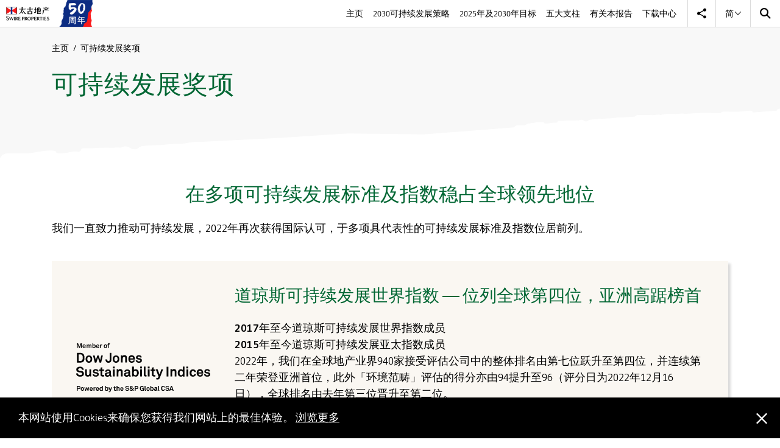

--- FILE ---
content_type: text/html
request_url: https://sd.swireproperties.com/2022/zh-cn/sd-awards
body_size: 79739
content:
<!doctype html>
<html data-n-head-ssr lang="zh-cn" data-n-head="%7B%22lang%22:%7B%22ssr%22:%22zh-cn%22%7D%7D">
  <head>
    <title>可持续发展奖项 | 太古地产2022可持续发展报告</title><meta data-n-head="ssr" charset="utf-8"><meta data-n-head="ssr" name="viewport" content="width=device-width,initial-scale=1"><meta data-n-head="ssr" name="format-detection" content="telephone=no"><meta data-n-head="ssr" data-hid="og:title" property="og:title" content="可持续发展奖项 | 太古地产2022可持续发展报告"><meta data-n-head="ssr" data-hid="twitter:title" property="twitter:title" name="twitter:title" content="可持续发展奖项 | 太古地产2022可持续发展报告"><meta data-n-head="ssr" data-hid="description" name="description" content="我们一直致力推动可持续发展，2022年再次获得国际认可，于多项具代表性的可持续发展标准及指数位居前列。"><meta data-n-head="ssr" data-hid="og:description" property="og:description" content="我们一直致力推动可持续发展，2022年再次获得国际认可，于多项具代表性的可持续发展标准及指数位居前列。"><meta data-n-head="ssr" data-hid="twitter:description" property="twitter:description" name="twitter:description" content="我们一直致力推动可持续发展，2022年再次获得国际认可，于多项具代表性的可持续发展标准及指数位居前列。"><meta data-n-head="ssr" data-hid="keywords" name="keywords" content="可持续发展奖项, 可持续发展标准及指数, 可持续发展标准, 指数, 标准, 道琼斯可持续发展世界指数, 亚洲高踞榜首, 全球房地产可持续标准, 全球业界领导者, 全球发展商业界领导者 ― 综合物业发展类别, 恒生可持续发展企业指数, 最高评级, 标普全球, 报告大奖, 最佳环境、社会及管治资料报告奖, 物业建设及投资类别, 崇高荣誉, 最佳年报奖, 香港管理专业协会, 最佳企业管治及ESG大奖, 香港会计师公会, 职安健年报大奖, 香港人力资源管理学会卓越人力资源奖, 环保建筑大奖, 大奖, 新建建筑类别 ― 兴建及／或设计中项目（商业）大奖, 皇家特许测量师学会（RICS）香港年度大奖, 三里屯太古里西区, 社会资本动力奖, 社会资本及可持续发展, 社会资本, FTSE, FTSE4Good"><meta data-n-head="ssr" data-hid="og:type" property="og:type" content="website"><meta data-n-head="ssr" data-hid="weibo:type" property="weibo:type" name="weibo:type" content="website"><meta data-n-head="ssr" data-hid="og:site_name" property="og:site_name" content="可持续发展奖项 | 太古地产2022可持续发展报告"><meta data-n-head="ssr" data-hid="twitter:card" name="twitter:card" property="twitter:card" content="summary"><meta data-n-head="ssr" data-hid="og:url" property="og:url" content="https://sd.swireproperties.com/2022/zh-cn/sd-awards"><meta data-n-head="ssr" data-hid="og:image" property="og:image" content="https://sd.swireproperties.com/2022/images/pages/homepage/2022-highlights/sd-2030-sc.jpg"><meta data-n-head="ssr" data-hid="twitter:image" property="twitter:image" content="https://sd.swireproperties.com/2022/images/pages/homepage/2022-highlights/sd-2030-sc.jpg"><meta data-n-head="ssr" data-hid="canonical" rel="canonical" href="https://sd.swireproperties.com/2022/zh-cn/sd-awards"><meta data-n-head="ssr" name="baidu-site-verification" content=""><base href="/2022/"><link data-n-head="ssr" rel="icon" type="image/x-icon" href="/2022/favicon.ico"><link data-n-head="ssr" rel="stylesheet" href="//amp.azure.net/libs/amp/2.3.6/skins/amp-default/azuremediaplayer.min.css"><link data-n-head="ssr" rel="stylesheet" href="/2022/vendors/swiper/swiper-bundle.min.css"><link data-n-head="ssr" rel="stylesheet" href="/2022/vendors/aliplayer/aliplayer-min.css"><link data-n-head="ssr" data-hid="canonical" rel="canonical" href="https://sd.swireproperties.com/2022/zh-cn/sd-awards"><script data-n-head="ssr" src="/2022/vendors/swiper/swiper-bundle.min.js"></script><script data-n-head="ssr" src="/2022/vendors/aliplayer/aliplayer-hls2-min.js"></script><script data-n-head="ssr" src="/2022/vendors/aliplayer/aliplayer-min.js"></script><script data-n-head="ssr" src="//amp.azure.net/libs/amp/2.3.6/azuremediaplayer.min.js"></script><link rel="preload" href="/2022/_nuxt/2c6d257.js" as="script"><link rel="preload" href="/2022/_nuxt/ae4e0ba.js" as="script"><link rel="preload" href="/2022/_nuxt/d15dbd6.js" as="script"><link rel="preload" href="/2022/_nuxt/f18d475.js" as="script"><link rel="preload" href="/2022/_nuxt/0342e8c.js" as="script"><link rel="preload" href="/2022/_nuxt/340c227.js" as="script"><link rel="preload" href="/2022/_nuxt/f5a958f.js" as="script"><link rel="preload" href="/2022/_nuxt/71578cc.js" as="script"><link rel="preload" href="/2022/_nuxt/250c6b0.js" as="script"><link rel="preload" href="/2022/_nuxt/f8a811f.js" as="script"><link rel="preload" href="/2022/_nuxt/98a72cd.js" as="script"><style data-vue-ssr-id="ee2800ac:0 dcafa518:0 fa7ff0ca:0 518f2afa:0 4212aeb0:0 92d2b722:0 3d7cc18e:0 5fcb538c:0 10d4e24b:0 0f7c3421:0 36f81960:0 4d5f7e12:0 046d6221:0 6a4abf36:0 5f2f5c6a:0 32ac5b51:0 9b8583f8:0 6c4488f8:0 7cb9f0f0:0 fb62771e:0 7af66fd2:0 bd757a86:0 a3b4e0f6:0 10f250b6:0 75649b0c:0 7b24dca6:0 3ca245a1:0 1137bb07:0 02b18968:0 a619c8b8:0 05c64323:0 296f048f:0 1a91107a:0 b5b1eb68:0 9c1fc456:0 34e580ec:0 229a91d3:0 bf63fcc0:0 57df9bfa:0 39d6c4cd:0">@font-face{font-family:"FS Jack";font-weight:300;src:url(/2022/_nuxt/fonts/FS-Jack-Light.7a82df4.woff) format("woff"),url(/2022/_nuxt/fonts/FS-Jack-Light.b809a28.otf) format("opentype");font-display:swap;unicode-range:U+00-024f}@font-face{font-family:"FS Jack";font-weight:400;src:url(/2022/_nuxt/fonts/FS-Jack-Regular.3ade76d.woff) format("woff"),url(/2022/_nuxt/fonts/FS-Jack-Regular.3c8861c.otf) format("opentype");font-display:swap;unicode-range:U+00-024f}@font-face{font-family:"FS Jack";font-weight:500;src:url(/2022/_nuxt/fonts/FS-Jack-Medium.a6bc9f1.woff) format("woff"),url(/2022/_nuxt/fonts/FS-Jack-Medium.e3634f8.otf) format("opentype");font-display:swap;unicode-range:U+00-024f}@font-face{font-family:"FS Jack";font-weight:600;src:url(/2022/_nuxt/fonts/FS-Jack-Bold.7261ea9.woff) format("woff"),url(/2022/_nuxt/fonts/FS-Jack-Bold.162a2c8.otf) format("opentype");font-display:swap;unicode-range:U+00-024f}@font-face{font-family:Satisfy;src:url(/2022/_nuxt/fonts/Satisfy-Regular.32a6713.ttf) format("TrueType");font-display:swap}/*!
 * Bootstrap v4.6.1 (https://getbootstrap.com/)
 * Copyright 2011-2021 The Bootstrap Authors
 * Copyright 2011-2021 Twitter, Inc.
 * Licensed under MIT (https://github.com/twbs/bootstrap/blob/main/LICENSE)
 */:root{--blue:#005e8c;--indigo:#6610f2;--purple:#6a478d;--pink:#e83e8c;--red:#fa6339;--orange:#fd7e14;--yellow:#f5af1c;--green:#2db9aa;--teal:#20c997;--cyan:#17a2b8;--white:#fff;--gray:#6c757d;--gray-dark:#343a40;--primary:#063;--secondary:#6c757d;--success:#2db9aa;--info:#17a2b8;--warning:#f5af1c;--danger:#fa6339;--light:#f8f9fa;--dark:#343a40;--places:#f5af1c;--people:#2db9aa;--partners:#6a478d;--environment:#fa6339;--economic:#005e8c;--primary-secondary:#f2f7f4;--places-secondary:#fff5e4;--people-secondary:#dcf5f2;--partners-secondary:#f5effc;--environment-secondary:#fcf3f0;--economic-secondary:#eaf7fd;--primary-tertiary:#cce8da;--places-tertiary:#fff5e4;--people-tertiary:#fcffff;--partners-tertiary:#fcfcfd;--environment-tertiary:#fffdfc;--economic-tertiary:#fcfeff;--black:#000;--body:#000;--breakpoint-xs:0;--breakpoint-sm:576px;--breakpoint-md:768px;--breakpoint-lg:992px;--breakpoint-xl:1200px;--breakpoint-xxl:1500px;--font-family-sans-serif:-apple-system,BlinkMacSystemFont,"Segoe UI",Roboto,"Helvetica Neue",Arial,"Noto Sans","Liberation Sans",sans-serif,"Apple Color Emoji","Segoe UI Emoji","Segoe UI Symbol","Noto Color Emoji";--font-family-monospace:SFMono-Regular,Menlo,Monaco,Consolas,"Liberation Mono","Courier New",monospace}*,:after,:before{box-sizing:border-box}html{font-family:sans-serif;line-height:1.15;-webkit-text-size-adjust:100%;-webkit-tap-highlight-color:transparent}article,aside,figcaption,figure,footer,header,hgroup,main,nav,section{display:block}body{margin:0;font-family:"FS Jack",Helvetica,"Heiti TC","Microsoft JhengHei",Arial,sans-serif;font-size:1rem;font-weight:300;line-height:1.5;text-align:left;background-color:#fff}[tabindex="-1"]:focus:not(.focus-visible),[tabindex="-1"]:focus:not(:focus-visible){outline:0!important}hr{box-sizing:content-box;height:0;overflow:visible}h1,h2,h3,h4,h5,h6{margin-top:0;margin-bottom:.5rem}p{margin-top:0;margin-bottom:1rem}abbr[data-original-title],abbr[title]{text-decoration:underline;-webkit-text-decoration:underline dotted;text-decoration:underline dotted;cursor:help;border-bottom:0;-webkit-text-decoration-skip-ink:none;text-decoration-skip-ink:none}address{font-style:normal;line-height:inherit}address,dl,ol,ul{margin-bottom:1rem}dl,ol,ul{margin-top:0}ol ol,ol ul,ul ol,ul ul{margin-bottom:0}dt{font-weight:700}dd{margin-bottom:.5rem;margin-left:0}blockquote{margin:0 0 1rem}b,strong{font-weight:bolder}small{font-size:80%}sub,sup{position:relative;font-size:75%;line-height:0;vertical-align:baseline}sub{bottom:-.25em}sup{top:-.5em}a{color:#063;text-decoration:none;background-color:transparent}a:hover{color:#001a0d;text-decoration:underline}a:not([href]):not([class]),a:not([href]):not([class]):hover{color:inherit;text-decoration:none}code,kbd,pre,samp{font-family:SFMono-Regular,Menlo,Monaco,Consolas,"Liberation Mono","Courier New",monospace;font-size:1em}pre{margin-top:0;margin-bottom:1rem;overflow:auto;-ms-overflow-style:scrollbar}figure{margin:0 0 1rem}img{border-style:none}img,svg{vertical-align:middle}svg{overflow:hidden}table{border-collapse:collapse}caption{padding-top:.75rem;padding-bottom:.75rem;color:#6c757d;text-align:left;caption-side:bottom}th{text-align:inherit;text-align:-webkit-match-parent}label{display:inline-block;margin-bottom:.5rem}button{border-radius:0}button:focus:not(.focus-visible),button:focus:not(:focus-visible){outline:0}button,input,optgroup,select,textarea{margin:0;font-family:inherit;font-size:inherit;line-height:inherit}button,input{overflow:visible}button,select{text-transform:none}[role=button]{cursor:pointer}select{word-wrap:normal}[type=button],[type=reset],[type=submit],button{-webkit-appearance:button}[type=button]:not(:disabled),[type=reset]:not(:disabled),[type=submit]:not(:disabled),button:not(:disabled){cursor:pointer}[type=button]::-moz-focus-inner,[type=reset]::-moz-focus-inner,[type=submit]::-moz-focus-inner,button::-moz-focus-inner{padding:0;border-style:none}input[type=checkbox],input[type=radio]{box-sizing:border-box;padding:0}textarea{overflow:auto;resize:vertical}fieldset{min-width:0;padding:0;margin:0;border:0}legend{display:block;width:100%;max-width:100%;padding:0;margin-bottom:.5rem;font-size:1.5rem;line-height:inherit;color:inherit;white-space:normal}progress{vertical-align:baseline}[type=number]::-webkit-inner-spin-button,[type=number]::-webkit-outer-spin-button{height:auto}[type=search]{outline-offset:-2px;-webkit-appearance:none}[type=search]::-webkit-search-decoration{-webkit-appearance:none}::-webkit-file-upload-button{font:inherit;-webkit-appearance:button}output{display:inline-block}summary{display:list-item;cursor:pointer}template{display:none}[hidden]{display:none!important}.h1,.h2,.h3,.h4,.h5,.h6,h1,h2,h3,h4,h5,h6{margin-bottom:.5rem;font-weight:500;line-height:1.2}.h6,h6{font-size:1rem}.lead{font-size:1.25rem;font-weight:300}.display-1{font-size:6rem}.display-1,.display-2{font-weight:300;line-height:1.2}.display-2{font-size:5.5rem}.display-3{font-size:4.5rem}.display-3,.display-4{font-weight:300;line-height:1.2}.display-4{font-size:3.5rem}hr{margin-top:1rem;margin-bottom:1rem;border:0;border-top:1px solid rgba(0,0,0,.1)}.small,small{font-size:80%;font-weight:400}.mark,mark{padding:.2em;background-color:#fcf8e3}.list-inline,.list-unstyled{padding-left:0;list-style:none}.list-inline-item{display:inline-block}.list-inline-item:not(:last-child){margin-right:.5rem}.initialism{font-size:90%;text-transform:uppercase}.blockquote{margin-bottom:1rem;font-size:1.25rem}.blockquote-footer{display:block;font-size:80%;color:#6c757d}.blockquote-footer:before{content:"\2014\00A0"}.img-fluid,.img-thumbnail{max-width:100%;height:auto}.img-thumbnail{padding:.25rem;background-color:#fff;border:1px solid #dee2e6;border-radius:20px}.figure{display:inline-block}.figure-img{margin-bottom:.5rem;line-height:1}.figure-caption{font-size:90%;color:#6c757d}code{font-size:87.5%;color:#e83e8c;word-wrap:break-word}a>code{color:inherit}kbd{padding:.2rem .4rem;font-size:87.5%;color:#fff;background-color:#212529;border-radius:.2rem}kbd kbd{padding:0;font-size:100%;font-weight:700}pre{display:block;font-size:87.5%;color:#212529}pre code{font-size:inherit;color:inherit;word-break:normal}.pre-scrollable{max-height:340px;overflow-y:scroll}.container,.container-fluid,.container-lg,.container-md,.container-sm,.container-xl,.container-xxl{width:100%;padding-right:15px;padding-left:15px;margin-right:auto;margin-left:auto}@media (min-width:576px){.container,.container-sm{max-width:540px}}@media (min-width:768px){.container,.container-md,.container-sm{max-width:720px}}@media (min-width:992px){.container,.container-lg,.container-md,.container-sm{max-width:960px}}@media (min-width:1200px){.container,.container-lg,.container-md,.container-sm,.container-xl{max-width:1140px}}@media (min-width:1500px){.container,.container-lg,.container-md,.container-sm,.container-xl,.container-xxl{max-width:1470px}}.row{display:flex;flex-wrap:wrap;margin-right:-15px;margin-left:-15px}.no-gutters{margin-right:0;margin-left:0}.no-gutters>.col,.no-gutters>[class*=col-]{padding-right:0;padding-left:0}.col,.col-1,.col-10,.col-11,.col-12,.col-2,.col-3,.col-4,.col-5,.col-6,.col-7,.col-8,.col-9,.col-auto,.col-lg,.col-lg-1,.col-lg-10,.col-lg-11,.col-lg-12,.col-lg-2,.col-lg-3,.col-lg-4,.col-lg-5,.col-lg-6,.col-lg-7,.col-lg-8,.col-lg-9,.col-lg-auto,.col-md,.col-md-1,.col-md-10,.col-md-11,.col-md-12,.col-md-2,.col-md-3,.col-md-4,.col-md-5,.col-md-6,.col-md-7,.col-md-8,.col-md-9,.col-md-auto,.col-sm,.col-sm-1,.col-sm-10,.col-sm-11,.col-sm-12,.col-sm-2,.col-sm-3,.col-sm-4,.col-sm-5,.col-sm-6,.col-sm-7,.col-sm-8,.col-sm-9,.col-sm-auto,.col-xl,.col-xl-1,.col-xl-10,.col-xl-11,.col-xl-12,.col-xl-2,.col-xl-3,.col-xl-4,.col-xl-5,.col-xl-6,.col-xl-7,.col-xl-8,.col-xl-9,.col-xl-auto,.col-xxl,.col-xxl-1,.col-xxl-10,.col-xxl-11,.col-xxl-12,.col-xxl-2,.col-xxl-3,.col-xxl-4,.col-xxl-5,.col-xxl-6,.col-xxl-7,.col-xxl-8,.col-xxl-9,.col-xxl-auto{position:relative;width:100%;padding-right:15px;padding-left:15px}.col{flex-basis:0;flex-grow:1;max-width:100%}.row-cols-1>*{flex:0 0 100%;max-width:100%}.row-cols-2>*{flex:0 0 50%;max-width:50%}.row-cols-3>*{flex:0 0 33.33333%;max-width:33.33333%}.row-cols-4>*{flex:0 0 25%;max-width:25%}.row-cols-5>*{flex:0 0 20%;max-width:20%}.row-cols-6>*{flex:0 0 16.66667%;max-width:16.66667%}.col-auto{flex:0 0 auto;width:auto;max-width:100%}.col-1{flex:0 0 8.33333%;max-width:8.33333%}.col-2{flex:0 0 16.66667%;max-width:16.66667%}.col-3{flex:0 0 25%;max-width:25%}.col-4{flex:0 0 33.33333%;max-width:33.33333%}.col-5{flex:0 0 41.66667%;max-width:41.66667%}.col-6{flex:0 0 50%;max-width:50%}.col-7{flex:0 0 58.33333%;max-width:58.33333%}.col-8{flex:0 0 66.66667%;max-width:66.66667%}.col-9{flex:0 0 75%;max-width:75%}.col-10{flex:0 0 83.33333%;max-width:83.33333%}.col-11{flex:0 0 91.66667%;max-width:91.66667%}.col-12{flex:0 0 100%;max-width:100%}.order-first{order:-1}.order-last{order:13}.order-0{order:0}.order-1{order:1}.order-2{order:2}.order-3{order:3}.order-4{order:4}.order-5{order:5}.order-6{order:6}.order-7{order:7}.order-8{order:8}.order-9{order:9}.order-10{order:10}.order-11{order:11}.order-12{order:12}.offset-1{margin-left:8.33333%}.offset-2{margin-left:16.66667%}.offset-3{margin-left:25%}.offset-4{margin-left:33.33333%}.offset-5{margin-left:41.66667%}.offset-6{margin-left:50%}.offset-7{margin-left:58.33333%}.offset-8{margin-left:66.66667%}.offset-9{margin-left:75%}.offset-10{margin-left:83.33333%}.offset-11{margin-left:91.66667%}@media (min-width:576px){.col-sm{flex-basis:0;flex-grow:1;max-width:100%}.row-cols-sm-1>*{flex:0 0 100%;max-width:100%}.row-cols-sm-2>*{flex:0 0 50%;max-width:50%}.row-cols-sm-3>*{flex:0 0 33.33333%;max-width:33.33333%}.row-cols-sm-4>*{flex:0 0 25%;max-width:25%}.row-cols-sm-5>*{flex:0 0 20%;max-width:20%}.row-cols-sm-6>*{flex:0 0 16.66667%;max-width:16.66667%}.col-sm-auto{flex:0 0 auto;width:auto;max-width:100%}.col-sm-1{flex:0 0 8.33333%;max-width:8.33333%}.col-sm-2{flex:0 0 16.66667%;max-width:16.66667%}.col-sm-3{flex:0 0 25%;max-width:25%}.col-sm-4{flex:0 0 33.33333%;max-width:33.33333%}.col-sm-5{flex:0 0 41.66667%;max-width:41.66667%}.col-sm-6{flex:0 0 50%;max-width:50%}.col-sm-7{flex:0 0 58.33333%;max-width:58.33333%}.col-sm-8{flex:0 0 66.66667%;max-width:66.66667%}.col-sm-9{flex:0 0 75%;max-width:75%}.col-sm-10{flex:0 0 83.33333%;max-width:83.33333%}.col-sm-11{flex:0 0 91.66667%;max-width:91.66667%}.col-sm-12{flex:0 0 100%;max-width:100%}.order-sm-first{order:-1}.order-sm-last{order:13}.order-sm-0{order:0}.order-sm-1{order:1}.order-sm-2{order:2}.order-sm-3{order:3}.order-sm-4{order:4}.order-sm-5{order:5}.order-sm-6{order:6}.order-sm-7{order:7}.order-sm-8{order:8}.order-sm-9{order:9}.order-sm-10{order:10}.order-sm-11{order:11}.order-sm-12{order:12}.offset-sm-0{margin-left:0}.offset-sm-1{margin-left:8.33333%}.offset-sm-2{margin-left:16.66667%}.offset-sm-3{margin-left:25%}.offset-sm-4{margin-left:33.33333%}.offset-sm-5{margin-left:41.66667%}.offset-sm-6{margin-left:50%}.offset-sm-7{margin-left:58.33333%}.offset-sm-8{margin-left:66.66667%}.offset-sm-9{margin-left:75%}.offset-sm-10{margin-left:83.33333%}.offset-sm-11{margin-left:91.66667%}}@media (min-width:768px){.col-md{flex-basis:0;flex-grow:1;max-width:100%}.row-cols-md-1>*{flex:0 0 100%;max-width:100%}.row-cols-md-2>*{flex:0 0 50%;max-width:50%}.row-cols-md-3>*{flex:0 0 33.33333%;max-width:33.33333%}.row-cols-md-4>*{flex:0 0 25%;max-width:25%}.row-cols-md-5>*{flex:0 0 20%;max-width:20%}.row-cols-md-6>*{flex:0 0 16.66667%;max-width:16.66667%}.col-md-auto{flex:0 0 auto;width:auto;max-width:100%}.col-md-1{flex:0 0 8.33333%;max-width:8.33333%}.col-md-2{flex:0 0 16.66667%;max-width:16.66667%}.col-md-3{flex:0 0 25%;max-width:25%}.col-md-4{flex:0 0 33.33333%;max-width:33.33333%}.col-md-5{flex:0 0 41.66667%;max-width:41.66667%}.col-md-6{flex:0 0 50%;max-width:50%}.col-md-7{flex:0 0 58.33333%;max-width:58.33333%}.col-md-8{flex:0 0 66.66667%;max-width:66.66667%}.col-md-9{flex:0 0 75%;max-width:75%}.col-md-10{flex:0 0 83.33333%;max-width:83.33333%}.col-md-11{flex:0 0 91.66667%;max-width:91.66667%}.col-md-12{flex:0 0 100%;max-width:100%}.order-md-first{order:-1}.order-md-last{order:13}.order-md-0{order:0}.order-md-1{order:1}.order-md-2{order:2}.order-md-3{order:3}.order-md-4{order:4}.order-md-5{order:5}.order-md-6{order:6}.order-md-7{order:7}.order-md-8{order:8}.order-md-9{order:9}.order-md-10{order:10}.order-md-11{order:11}.order-md-12{order:12}.offset-md-0{margin-left:0}.offset-md-1{margin-left:8.33333%}.offset-md-2{margin-left:16.66667%}.offset-md-3{margin-left:25%}.offset-md-4{margin-left:33.33333%}.offset-md-5{margin-left:41.66667%}.offset-md-6{margin-left:50%}.offset-md-7{margin-left:58.33333%}.offset-md-8{margin-left:66.66667%}.offset-md-9{margin-left:75%}.offset-md-10{margin-left:83.33333%}.offset-md-11{margin-left:91.66667%}}@media (min-width:992px){.col-lg{flex-basis:0;flex-grow:1;max-width:100%}.row-cols-lg-1>*{flex:0 0 100%;max-width:100%}.row-cols-lg-2>*{flex:0 0 50%;max-width:50%}.row-cols-lg-3>*{flex:0 0 33.33333%;max-width:33.33333%}.row-cols-lg-4>*{flex:0 0 25%;max-width:25%}.row-cols-lg-5>*{flex:0 0 20%;max-width:20%}.row-cols-lg-6>*{flex:0 0 16.66667%;max-width:16.66667%}.col-lg-auto{flex:0 0 auto;width:auto;max-width:100%}.col-lg-1{flex:0 0 8.33333%;max-width:8.33333%}.col-lg-2{flex:0 0 16.66667%;max-width:16.66667%}.col-lg-3{flex:0 0 25%;max-width:25%}.col-lg-4{flex:0 0 33.33333%;max-width:33.33333%}.col-lg-5{flex:0 0 41.66667%;max-width:41.66667%}.col-lg-6{flex:0 0 50%;max-width:50%}.col-lg-7{flex:0 0 58.33333%;max-width:58.33333%}.col-lg-8{flex:0 0 66.66667%;max-width:66.66667%}.col-lg-9{flex:0 0 75%;max-width:75%}.col-lg-10{flex:0 0 83.33333%;max-width:83.33333%}.col-lg-11{flex:0 0 91.66667%;max-width:91.66667%}.col-lg-12{flex:0 0 100%;max-width:100%}.order-lg-first{order:-1}.order-lg-last{order:13}.order-lg-0{order:0}.order-lg-1{order:1}.order-lg-2{order:2}.order-lg-3{order:3}.order-lg-4{order:4}.order-lg-5{order:5}.order-lg-6{order:6}.order-lg-7{order:7}.order-lg-8{order:8}.order-lg-9{order:9}.order-lg-10{order:10}.order-lg-11{order:11}.order-lg-12{order:12}.offset-lg-0{margin-left:0}.offset-lg-1{margin-left:8.33333%}.offset-lg-2{margin-left:16.66667%}.offset-lg-3{margin-left:25%}.offset-lg-4{margin-left:33.33333%}.offset-lg-5{margin-left:41.66667%}.offset-lg-6{margin-left:50%}.offset-lg-7{margin-left:58.33333%}.offset-lg-8{margin-left:66.66667%}.offset-lg-9{margin-left:75%}.offset-lg-10{margin-left:83.33333%}.offset-lg-11{margin-left:91.66667%}}@media (min-width:1200px){.col-xl{flex-basis:0;flex-grow:1;max-width:100%}.row-cols-xl-1>*{flex:0 0 100%;max-width:100%}.row-cols-xl-2>*{flex:0 0 50%;max-width:50%}.row-cols-xl-3>*{flex:0 0 33.33333%;max-width:33.33333%}.row-cols-xl-4>*{flex:0 0 25%;max-width:25%}.row-cols-xl-5>*{flex:0 0 20%;max-width:20%}.row-cols-xl-6>*{flex:0 0 16.66667%;max-width:16.66667%}.col-xl-auto{flex:0 0 auto;width:auto;max-width:100%}.col-xl-1{flex:0 0 8.33333%;max-width:8.33333%}.col-xl-2{flex:0 0 16.66667%;max-width:16.66667%}.col-xl-3{flex:0 0 25%;max-width:25%}.col-xl-4{flex:0 0 33.33333%;max-width:33.33333%}.col-xl-5{flex:0 0 41.66667%;max-width:41.66667%}.col-xl-6{flex:0 0 50%;max-width:50%}.col-xl-7{flex:0 0 58.33333%;max-width:58.33333%}.col-xl-8{flex:0 0 66.66667%;max-width:66.66667%}.col-xl-9{flex:0 0 75%;max-width:75%}.col-xl-10{flex:0 0 83.33333%;max-width:83.33333%}.col-xl-11{flex:0 0 91.66667%;max-width:91.66667%}.col-xl-12{flex:0 0 100%;max-width:100%}.order-xl-first{order:-1}.order-xl-last{order:13}.order-xl-0{order:0}.order-xl-1{order:1}.order-xl-2{order:2}.order-xl-3{order:3}.order-xl-4{order:4}.order-xl-5{order:5}.order-xl-6{order:6}.order-xl-7{order:7}.order-xl-8{order:8}.order-xl-9{order:9}.order-xl-10{order:10}.order-xl-11{order:11}.order-xl-12{order:12}.offset-xl-0{margin-left:0}.offset-xl-1{margin-left:8.33333%}.offset-xl-2{margin-left:16.66667%}.offset-xl-3{margin-left:25%}.offset-xl-4{margin-left:33.33333%}.offset-xl-5{margin-left:41.66667%}.offset-xl-6{margin-left:50%}.offset-xl-7{margin-left:58.33333%}.offset-xl-8{margin-left:66.66667%}.offset-xl-9{margin-left:75%}.offset-xl-10{margin-left:83.33333%}.offset-xl-11{margin-left:91.66667%}}@media (min-width:1500px){.col-xxl{flex-basis:0;flex-grow:1;max-width:100%}.row-cols-xxl-1>*{flex:0 0 100%;max-width:100%}.row-cols-xxl-2>*{flex:0 0 50%;max-width:50%}.row-cols-xxl-3>*{flex:0 0 33.33333%;max-width:33.33333%}.row-cols-xxl-4>*{flex:0 0 25%;max-width:25%}.row-cols-xxl-5>*{flex:0 0 20%;max-width:20%}.row-cols-xxl-6>*{flex:0 0 16.66667%;max-width:16.66667%}.col-xxl-auto{flex:0 0 auto;width:auto;max-width:100%}.col-xxl-1{flex:0 0 8.33333%;max-width:8.33333%}.col-xxl-2{flex:0 0 16.66667%;max-width:16.66667%}.col-xxl-3{flex:0 0 25%;max-width:25%}.col-xxl-4{flex:0 0 33.33333%;max-width:33.33333%}.col-xxl-5{flex:0 0 41.66667%;max-width:41.66667%}.col-xxl-6{flex:0 0 50%;max-width:50%}.col-xxl-7{flex:0 0 58.33333%;max-width:58.33333%}.col-xxl-8{flex:0 0 66.66667%;max-width:66.66667%}.col-xxl-9{flex:0 0 75%;max-width:75%}.col-xxl-10{flex:0 0 83.33333%;max-width:83.33333%}.col-xxl-11{flex:0 0 91.66667%;max-width:91.66667%}.col-xxl-12{flex:0 0 100%;max-width:100%}.order-xxl-first{order:-1}.order-xxl-last{order:13}.order-xxl-0{order:0}.order-xxl-1{order:1}.order-xxl-2{order:2}.order-xxl-3{order:3}.order-xxl-4{order:4}.order-xxl-5{order:5}.order-xxl-6{order:6}.order-xxl-7{order:7}.order-xxl-8{order:8}.order-xxl-9{order:9}.order-xxl-10{order:10}.order-xxl-11{order:11}.order-xxl-12{order:12}.offset-xxl-0{margin-left:0}.offset-xxl-1{margin-left:8.33333%}.offset-xxl-2{margin-left:16.66667%}.offset-xxl-3{margin-left:25%}.offset-xxl-4{margin-left:33.33333%}.offset-xxl-5{margin-left:41.66667%}.offset-xxl-6{margin-left:50%}.offset-xxl-7{margin-left:58.33333%}.offset-xxl-8{margin-left:66.66667%}.offset-xxl-9{margin-left:75%}.offset-xxl-10{margin-left:83.33333%}.offset-xxl-11{margin-left:91.66667%}}.table{width:100%;margin-bottom:1rem;color:#000}.table td,.table th{padding:.75rem;vertical-align:top;border-top:1px solid #dee2e6}.table thead th{vertical-align:bottom;border-bottom:2px solid #dee2e6}.table tbody+tbody{border-top:2px solid #dee2e6}.table-sm td,.table-sm th{padding:.3rem}.table-bordered,.table-bordered td,.table-bordered th{border:1px solid #dee2e6}.table-bordered thead td,.table-bordered thead th{border-bottom-width:2px}.table-borderless tbody+tbody,.table-borderless td,.table-borderless th,.table-borderless thead th{border:0}.table-striped tbody tr:nth-of-type(odd){background-color:rgba(0,0,0,.05)}.table-hover tbody tr:hover{color:#000;background-color:rgba(0,0,0,.075)}.table-primary,.table-primary>td,.table-primary>th{background-color:#b8d4c6}.table-primary tbody+tbody,.table-primary td,.table-primary th,.table-primary thead th{border-color:#7aaf95}.table-hover .table-primary:hover,.table-hover .table-primary:hover>td,.table-hover .table-primary:hover>th{background-color:#a8cab9}.table-secondary,.table-secondary>td,.table-secondary>th{background-color:#d6d8db}.table-secondary tbody+tbody,.table-secondary td,.table-secondary th,.table-secondary thead th{border-color:#b3b7bb}.table-hover .table-secondary:hover,.table-hover .table-secondary:hover>td,.table-hover .table-secondary:hover>th{background-color:#c8cbcf}.table-success,.table-success>td,.table-success>th{background-color:#c4ebe7}.table-success tbody+tbody,.table-success td,.table-success th,.table-success thead th{border-color:#92dbd3}.table-hover .table-success:hover,.table-hover .table-success:hover>td,.table-hover .table-success:hover>th{background-color:#b1e5df}.table-info,.table-info>td,.table-info>th{background-color:#bee5eb}.table-info tbody+tbody,.table-info td,.table-info th,.table-info thead th{border-color:#86cfda}.table-hover .table-info:hover,.table-hover .table-info:hover>td,.table-hover .table-info:hover>th{background-color:#abdde5}.table-warning,.table-warning>td,.table-warning>th{background-color:#fce9bf}.table-warning tbody+tbody,.table-warning td,.table-warning th,.table-warning thead th{border-color:#fad589}.table-hover .table-warning:hover,.table-hover .table-warning:hover>td,.table-hover .table-warning:hover>th{background-color:#fbe1a7}.table-danger,.table-danger>td,.table-danger>th{background-color:#fed3c8}.table-danger tbody+tbody,.table-danger td,.table-danger th,.table-danger thead th{border-color:#fcae98}.table-hover .table-danger:hover,.table-hover .table-danger:hover>td,.table-hover .table-danger:hover>th{background-color:#febfaf}.table-light,.table-light>td,.table-light>th{background-color:#fdfdfe}.table-light tbody+tbody,.table-light td,.table-light th,.table-light thead th{border-color:#fbfcfc}.table-hover .table-light:hover,.table-hover .table-light:hover>td,.table-hover .table-light:hover>th{background-color:#ececf6}.table-dark,.table-dark>td,.table-dark>th{background-color:#c6c8ca}.table-dark tbody+tbody,.table-dark td,.table-dark th,.table-dark thead th{border-color:#95999c}.table-hover .table-dark:hover,.table-hover .table-dark:hover>td,.table-hover .table-dark:hover>th{background-color:#b9bbbe}.table-places,.table-places>td,.table-places>th{background-color:#fce9bf}.table-places tbody+tbody,.table-places td,.table-places th,.table-places thead th{border-color:#fad589}.table-hover .table-places:hover,.table-hover .table-places:hover>td,.table-hover .table-places:hover>th{background-color:#fbe1a7}.table-people,.table-people>td,.table-people>th{background-color:#c4ebe7}.table-people tbody+tbody,.table-people td,.table-people th,.table-people thead th{border-color:#92dbd3}.table-hover .table-people:hover,.table-hover .table-people:hover>td,.table-hover .table-people:hover>th{background-color:#b1e5df}.table-partners,.table-partners>td,.table-partners>th{background-color:#d5cbdf}.table-partners tbody+tbody,.table-partners td,.table-partners th,.table-partners thead th{border-color:#b29fc4}.table-hover .table-partners:hover,.table-hover .table-partners:hover>td,.table-hover .table-partners:hover>th{background-color:#c8bbd5}.table-environment,.table-environment>td,.table-environment>th{background-color:#fed3c8}.table-environment tbody+tbody,.table-environment td,.table-environment th,.table-environment thead th{border-color:#fcae98}.table-hover .table-environment:hover,.table-hover .table-environment:hover>td,.table-hover .table-environment:hover>th{background-color:#febfaf}.table-economic,.table-economic>td,.table-economic>th{background-color:#b8d2df}.table-economic tbody+tbody,.table-economic td,.table-economic th,.table-economic thead th{border-color:#7aabc3}.table-hover .table-economic:hover,.table-hover .table-economic:hover>td,.table-hover .table-economic:hover>th{background-color:#a6c7d7}.table-primary-secondary,.table-primary-secondary>td,.table-primary-secondary>th{background-color:#fbfdfc}.table-primary-secondary tbody+tbody,.table-primary-secondary td,.table-primary-secondary th,.table-primary-secondary thead th{border-color:#f8fbf9}.table-hover .table-primary-secondary:hover,.table-hover .table-primary-secondary:hover>td,.table-hover .table-primary-secondary:hover>th{background-color:#eaf5ef}.table-places-secondary,.table-places-secondary>td,.table-places-secondary>th{background-color:#fffcf7}.table-places-secondary tbody+tbody,.table-places-secondary td,.table-places-secondary th,.table-places-secondary thead th{border-color:#fffaf1}.table-hover .table-places-secondary:hover,.table-hover .table-places-secondary:hover>td,.table-hover .table-places-secondary:hover>th{background-color:#fff2de}.table-people-secondary,.table-people-secondary>td,.table-people-secondary>th{background-color:#f5fcfb}.table-people-secondary tbody+tbody,.table-people-secondary td,.table-people-secondary th,.table-people-secondary thead th{border-color:#edfaf8}.table-hover .table-people-secondary:hover,.table-hover .table-people-secondary:hover>td,.table-hover .table-people-secondary:hover>th{background-color:#e1f6f3}.table-partners-secondary,.table-partners-secondary>td,.table-partners-secondary>th{background-color:#fcfbfe}.table-partners-secondary tbody+tbody,.table-partners-secondary td,.table-partners-secondary th,.table-partners-secondary thead th{border-color:#faf7fd}.table-hover .table-partners-secondary:hover,.table-hover .table-partners-secondary:hover>td,.table-hover .table-partners-secondary:hover>th{background-color:#ede7f9}.table-environment-secondary,.table-environment-secondary>td,.table-environment-secondary>th{background-color:#fefcfb}.table-environment-secondary tbody+tbody,.table-environment-secondary td,.table-environment-secondary th,.table-environment-secondary thead th{border-color:#fdf9f7}.table-hover .table-environment-secondary:hover,.table-hover .table-environment-secondary:hover>td,.table-hover .table-environment-secondary:hover>th{background-color:#f9ede7}.table-economic-secondary,.table-economic-secondary>td,.table-economic-secondary>th{background-color:#f9fdfe}.table-economic-secondary tbody+tbody,.table-economic-secondary td,.table-economic-secondary th,.table-economic-secondary thead th{border-color:#f4fbfe}.table-hover .table-economic-secondary:hover,.table-hover .table-economic-secondary:hover>td,.table-hover .table-economic-secondary:hover>th{background-color:#e3f6fa}.table-primary-tertiary,.table-primary-tertiary>td,.table-primary-tertiary>th{background-color:#f1f9f5}.table-primary-tertiary tbody+tbody,.table-primary-tertiary td,.table-primary-tertiary th,.table-primary-tertiary thead th{border-color:#e4f3ec}.table-hover .table-primary-tertiary:hover,.table-hover .table-primary-tertiary:hover>td,.table-hover .table-primary-tertiary:hover>th{background-color:#dff1e8}.table-places-tertiary,.table-places-tertiary>td,.table-places-tertiary>th{background-color:#fffcf7}.table-places-tertiary tbody+tbody,.table-places-tertiary td,.table-places-tertiary th,.table-places-tertiary thead th{border-color:#fffaf1}.table-hover .table-places-tertiary:hover,.table-hover .table-places-tertiary:hover>td,.table-hover .table-places-tertiary:hover>th{background-color:#fff2de}.table-people-tertiary,.table-people-tertiary>td,.table-people-tertiary>th{background-color:#feffff}.table-people-tertiary tbody+tbody,.table-people-tertiary td,.table-people-tertiary th,.table-people-tertiary thead th{border-color:#fdffff}.table-hover .table-people-tertiary:hover,.table-hover .table-people-tertiary:hover>td,.table-hover .table-people-tertiary:hover>th{background-color:#e5ffff}.table-partners-tertiary,.table-partners-tertiary>td,.table-partners-tertiary>th{background-color:#fefefe}.table-partners-tertiary tbody+tbody,.table-partners-tertiary td,.table-partners-tertiary th,.table-partners-tertiary thead th{border-color:#fdfdfe}.table-hover .table-partners-tertiary:hover,.table-hover .table-partners-tertiary:hover>td,.table-hover .table-partners-tertiary:hover>th{background-color:#f1f1f1}.table-environment-tertiary,.table-environment-tertiary>td,.table-environment-tertiary>th{background-color:#fffefe}.table-environment-tertiary tbody+tbody,.table-environment-tertiary td,.table-environment-tertiary th,.table-environment-tertiary thead th{border-color:#fffefd}.table-hover .table-environment-tertiary:hover,.table-hover .table-environment-tertiary:hover>td,.table-hover .table-environment-tertiary:hover>th{background-color:#ffe5e5}.table-economic-tertiary,.table-economic-tertiary>td,.table-economic-tertiary>th{background-color:#feffff}.table-economic-tertiary tbody+tbody,.table-economic-tertiary td,.table-economic-tertiary th,.table-economic-tertiary thead th{border-color:#fdfeff}.table-hover .table-economic-tertiary:hover,.table-hover .table-economic-tertiary:hover>td,.table-hover .table-economic-tertiary:hover>th{background-color:#e5ffff}.table-black,.table-black>td,.table-black>th{background-color:#b8b8b8}.table-black tbody+tbody,.table-black td,.table-black th,.table-black thead th{border-color:#7a7a7a}.table-hover .table-black:hover,.table-hover .table-black:hover>td,.table-hover .table-black:hover>th{background-color:#ababab}.table-body,.table-body>td,.table-body>th{background-color:#b8b8b8}.table-body tbody+tbody,.table-body td,.table-body th,.table-body thead th{border-color:#7a7a7a}.table-hover .table-body:hover,.table-hover .table-body:hover>td,.table-hover .table-body:hover>th{background-color:#ababab}.table-active,.table-active>td,.table-active>th,.table-hover .table-active:hover,.table-hover .table-active:hover>td,.table-hover .table-active:hover>th{background-color:rgba(0,0,0,.075)}.table .thead-dark th{color:#fff;background-color:#343a40;border-color:#454d55}.table .thead-light th{color:#495057;background-color:#e9ecef;border-color:#dee2e6}.table-dark{color:#fff;background-color:#343a40}.table-dark td,.table-dark th,.table-dark thead th{border-color:#454d55}.table-dark.table-bordered{border:0}.table-dark.table-striped tbody tr:nth-of-type(odd){background-color:hsla(0,0%,100%,.05)}.table-dark.table-hover tbody tr:hover{color:#fff;background-color:hsla(0,0%,100%,.075)}@media (max-width:575.98px){.table-responsive-sm{display:block;width:100%;overflow-x:auto;-webkit-overflow-scrolling:touch}.table-responsive-sm>.table-bordered{border:0}}@media (max-width:767.98px){.table-responsive-md{display:block;width:100%;overflow-x:auto;-webkit-overflow-scrolling:touch}.table-responsive-md>.table-bordered{border:0}}@media (max-width:991.98px){.table-responsive-lg{display:block;width:100%;overflow-x:auto;-webkit-overflow-scrolling:touch}.table-responsive-lg>.table-bordered{border:0}}@media (max-width:1199.98px){.table-responsive-xl{display:block;width:100%;overflow-x:auto;-webkit-overflow-scrolling:touch}.table-responsive-xl>.table-bordered{border:0}}@media (max-width:1499.98px){.table-responsive-xxl{display:block;width:100%;overflow-x:auto;-webkit-overflow-scrolling:touch}.table-responsive-xxl>.table-bordered{border:0}}.table-responsive{display:block;width:100%;overflow-x:auto;-webkit-overflow-scrolling:touch}.table-responsive>.table-bordered{border:0}.form-control{display:block;width:100%;height:calc(1.5em + .75rem + 2px);padding:.375rem .75rem;font-size:1rem;font-weight:300;line-height:1.5;color:#495057;background-color:#fff;background-clip:padding-box;border:1px solid #ced4da;border-radius:20px;transition:border-color .15s ease-in-out,box-shadow .15s ease-in-out}@media (prefers-reduced-motion:reduce){.form-control{transition:none}}.form-control::-ms-expand{background-color:transparent;border:0}.form-control:focus{color:#495057;background-color:#fff;border-color:#00e673;outline:0;box-shadow:0 0 0 .2rem rgba(0,102,51,.25)}.form-control::-moz-placeholder{color:#6c757d;opacity:1}.form-control:-ms-input-placeholder{color:#6c757d;opacity:1}.form-control::placeholder{color:#6c757d;opacity:1}.form-control:disabled,.form-control[readonly]{background-color:#e9ecef;opacity:1}input[type=date].form-control,input[type=datetime-local].form-control,input[type=month].form-control,input[type=time].form-control{-webkit-appearance:none;-moz-appearance:none;appearance:none}select.form-control:-moz-focusring{color:transparent;text-shadow:0 0 0 #495057}select.form-control:focus::-ms-value{color:#495057;background-color:#fff}.form-control-file,.form-control-range{display:block;width:100%}.col-form-label{padding-top:calc(.375rem + 1px);padding-bottom:calc(.375rem + 1px);margin-bottom:0;font-size:inherit;line-height:1.5}.col-form-label-lg{padding-top:calc(.5rem + 1px);padding-bottom:calc(.5rem + 1px);font-size:1.25rem;line-height:1.5}.col-form-label-sm{padding-top:calc(.25rem + 1px);padding-bottom:calc(.25rem + 1px);font-size:.875rem;line-height:1.5}.form-control-plaintext{display:block;width:100%;padding:.375rem 0;margin-bottom:0;font-size:1rem;line-height:1.5;color:#000;background-color:transparent;border:solid transparent;border-width:1px 0}.form-control-plaintext.form-control-lg,.form-control-plaintext.form-control-sm{padding-right:0;padding-left:0}.form-control-sm{height:calc(1.5em + .5rem + 2px);padding:.25rem .5rem;font-size:.875rem;line-height:1.5;border-radius:.2rem}.form-control-lg{height:calc(1.5em + 1rem + 2px);padding:.5rem 1rem;font-size:1.25rem;line-height:1.5;border-radius:.3rem}select.form-control[multiple],select.form-control[size],textarea.form-control{height:auto}.form-group{margin-bottom:1rem}.form-text{display:block;margin-top:.25rem}.form-row{display:flex;flex-wrap:wrap;margin-right:-5px;margin-left:-5px}.form-row>.col,.form-row>[class*=col-]{padding-right:5px;padding-left:5px}.form-check{position:relative;display:block;padding-left:1.25rem}.form-check-input{position:absolute;margin-top:.3rem;margin-left:-1.25rem}.form-check-input:disabled~.form-check-label,.form-check-input[disabled]~.form-check-label{color:#6c757d}.form-check-label{margin-bottom:0}.form-check-inline{display:inline-flex;align-items:center;padding-left:0;margin-right:.75rem}.form-check-inline .form-check-input{position:static;margin-top:0;margin-right:.3125rem;margin-left:0}.valid-feedback{display:none;width:100%;margin-top:.25rem;font-size:80%;color:#2db9aa}.valid-tooltip{position:absolute;top:100%;left:0;z-index:5;display:none;max-width:100%;padding:.25rem .5rem;margin-top:.1rem;font-size:.875rem;line-height:1.5;color:#fff;background-color:rgba(45,185,170,.9);border-radius:20px}.form-row>.col>.valid-tooltip,.form-row>[class*=col-]>.valid-tooltip{left:5px}.is-valid~.valid-feedback,.is-valid~.valid-tooltip,.was-validated :valid~.valid-feedback,.was-validated :valid~.valid-tooltip{display:block}.form-control.is-valid,.was-validated .form-control:valid{border-color:#2db9aa;padding-right:calc(1.5em + .75rem)!important;background-image:url("data:image/svg+xml;charset=utf-8,%3Csvg xmlns='http://www.w3.org/2000/svg' width='8' height='8'%3E%3Cpath fill='%232db9aa' d='M2.3 6.73L.6 4.53c-.4-1.04.46-1.4 1.1-.8l1.1 1.4 3.4-3.8c.6-.63 1.6-.27 1.2.7l-4 4.6c-.43.5-.8.4-1.1.1z'/%3E%3C/svg%3E");background-repeat:no-repeat;background-position:right calc(.375em + .1875rem) center;background-size:calc(.75em + .375rem) calc(.75em + .375rem)}.form-control.is-valid:focus,.was-validated .form-control:valid:focus{border-color:#2db9aa;box-shadow:0 0 0 .2rem rgba(45,185,170,.25)}.was-validated select.form-control:valid,select.form-control.is-valid{padding-right:3rem!important;background-position:right 1.5rem center}.was-validated textarea.form-control:valid,textarea.form-control.is-valid{padding-right:calc(1.5em + .75rem);background-position:top calc(.375em + .1875rem) right calc(.375em + .1875rem)}.custom-select.is-valid,.was-validated .custom-select:valid{border-color:#2db9aa;padding-right:calc(.75em + 2.3125rem)!important;background:url("data:image/svg+xml;charset=utf-8,%3Csvg xmlns='http://www.w3.org/2000/svg' width='4' height='5'%3E%3Cpath fill='%23343a40' d='M2 0L0 2h4zm0 5L0 3h4z'/%3E%3C/svg%3E") right .75rem center/8px 10px no-repeat,#fff url("data:image/svg+xml;charset=utf-8,%3Csvg xmlns='http://www.w3.org/2000/svg' width='8' height='8'%3E%3Cpath fill='%232db9aa' d='M2.3 6.73L.6 4.53c-.4-1.04.46-1.4 1.1-.8l1.1 1.4 3.4-3.8c.6-.63 1.6-.27 1.2.7l-4 4.6c-.43.5-.8.4-1.1.1z'/%3E%3C/svg%3E") center right 1.75rem/calc(.75em + .375rem) calc(.75em + .375rem) no-repeat}.custom-select.is-valid:focus,.was-validated .custom-select:valid:focus{border-color:#2db9aa;box-shadow:0 0 0 .2rem rgba(45,185,170,.25)}.form-check-input.is-valid~.form-check-label,.was-validated .form-check-input:valid~.form-check-label{color:#2db9aa}.form-check-input.is-valid~.valid-feedback,.form-check-input.is-valid~.valid-tooltip,.was-validated .form-check-input:valid~.valid-feedback,.was-validated .form-check-input:valid~.valid-tooltip{display:block}.custom-control-input.is-valid~.custom-control-label,.was-validated .custom-control-input:valid~.custom-control-label{color:#2db9aa}.custom-control-input.is-valid~.custom-control-label:before,.was-validated .custom-control-input:valid~.custom-control-label:before{border-color:#2db9aa}.custom-control-input.is-valid:checked~.custom-control-label:before,.was-validated .custom-control-input:valid:checked~.custom-control-label:before{border-color:#47d2c3;background-color:#47d2c3}.custom-control-input.is-valid:focus~.custom-control-label:before,.was-validated .custom-control-input:valid:focus~.custom-control-label:before{box-shadow:0 0 0 .2rem rgba(45,185,170,.25)}.custom-control-input.is-valid:focus:not(:checked)~.custom-control-label:before,.custom-file-input.is-valid~.custom-file-label,.was-validated .custom-control-input:valid:focus:not(:checked)~.custom-control-label:before,.was-validated .custom-file-input:valid~.custom-file-label{border-color:#2db9aa}.custom-file-input.is-valid:focus~.custom-file-label,.was-validated .custom-file-input:valid:focus~.custom-file-label{border-color:#2db9aa;box-shadow:0 0 0 .2rem rgba(45,185,170,.25)}.invalid-feedback{display:none;width:100%;margin-top:.25rem;font-size:80%;color:#fa6339}.invalid-tooltip{position:absolute;top:100%;left:0;z-index:5;display:none;max-width:100%;padding:.25rem .5rem;margin-top:.1rem;font-size:.875rem;line-height:1.5;color:#fff;background-color:rgba(250,99,57,.9);border-radius:20px}.form-row>.col>.invalid-tooltip,.form-row>[class*=col-]>.invalid-tooltip{left:5px}.is-invalid~.invalid-feedback,.is-invalid~.invalid-tooltip,.was-validated :invalid~.invalid-feedback,.was-validated :invalid~.invalid-tooltip{display:block}.form-control.is-invalid,.was-validated .form-control:invalid{border-color:#fa6339;padding-right:calc(1.5em + .75rem)!important;background-image:url("data:image/svg+xml;charset=utf-8,%3Csvg xmlns='http://www.w3.org/2000/svg' width='12' height='12' fill='none' stroke='%23fa6339'%3E%3Ccircle cx='6' cy='6' r='4.5'/%3E%3Cpath stroke-linejoin='round' d='M5.8 3.6h.4L6 6.5z'/%3E%3Ccircle cx='6' cy='8.2' r='.6' fill='%23fa6339' stroke='none'/%3E%3C/svg%3E");background-repeat:no-repeat;background-position:right calc(.375em + .1875rem) center;background-size:calc(.75em + .375rem) calc(.75em + .375rem)}.form-control.is-invalid:focus,.was-validated .form-control:invalid:focus{border-color:#fa6339;box-shadow:0 0 0 .2rem rgba(250,99,57,.25)}.was-validated select.form-control:invalid,select.form-control.is-invalid{padding-right:3rem!important;background-position:right 1.5rem center}.was-validated textarea.form-control:invalid,textarea.form-control.is-invalid{padding-right:calc(1.5em + .75rem);background-position:top calc(.375em + .1875rem) right calc(.375em + .1875rem)}.custom-select.is-invalid,.was-validated .custom-select:invalid{border-color:#fa6339;padding-right:calc(.75em + 2.3125rem)!important;background:url("data:image/svg+xml;charset=utf-8,%3Csvg xmlns='http://www.w3.org/2000/svg' width='4' height='5'%3E%3Cpath fill='%23343a40' d='M2 0L0 2h4zm0 5L0 3h4z'/%3E%3C/svg%3E") right .75rem center/8px 10px no-repeat,#fff url("data:image/svg+xml;charset=utf-8,%3Csvg xmlns='http://www.w3.org/2000/svg' width='12' height='12' fill='none' stroke='%23fa6339'%3E%3Ccircle cx='6' cy='6' r='4.5'/%3E%3Cpath stroke-linejoin='round' d='M5.8 3.6h.4L6 6.5z'/%3E%3Ccircle cx='6' cy='8.2' r='.6' fill='%23fa6339' stroke='none'/%3E%3C/svg%3E") center right 1.75rem/calc(.75em + .375rem) calc(.75em + .375rem) no-repeat}.custom-select.is-invalid:focus,.was-validated .custom-select:invalid:focus{border-color:#fa6339;box-shadow:0 0 0 .2rem rgba(250,99,57,.25)}.form-check-input.is-invalid~.form-check-label,.was-validated .form-check-input:invalid~.form-check-label{color:#fa6339}.form-check-input.is-invalid~.invalid-feedback,.form-check-input.is-invalid~.invalid-tooltip,.was-validated .form-check-input:invalid~.invalid-feedback,.was-validated .form-check-input:invalid~.invalid-tooltip{display:block}.custom-control-input.is-invalid~.custom-control-label,.was-validated .custom-control-input:invalid~.custom-control-label{color:#fa6339}.custom-control-input.is-invalid~.custom-control-label:before,.was-validated .custom-control-input:invalid~.custom-control-label:before{border-color:#fa6339}.custom-control-input.is-invalid:checked~.custom-control-label:before,.was-validated .custom-control-input:invalid:checked~.custom-control-label:before{border-color:#fb8a6b;background-color:#fb8a6b}.custom-control-input.is-invalid:focus~.custom-control-label:before,.was-validated .custom-control-input:invalid:focus~.custom-control-label:before{box-shadow:0 0 0 .2rem rgba(250,99,57,.25)}.custom-control-input.is-invalid:focus:not(:checked)~.custom-control-label:before,.custom-file-input.is-invalid~.custom-file-label,.was-validated .custom-control-input:invalid:focus:not(:checked)~.custom-control-label:before,.was-validated .custom-file-input:invalid~.custom-file-label{border-color:#fa6339}.custom-file-input.is-invalid:focus~.custom-file-label,.was-validated .custom-file-input:invalid:focus~.custom-file-label{border-color:#fa6339;box-shadow:0 0 0 .2rem rgba(250,99,57,.25)}.form-inline{display:flex;flex-flow:row wrap;align-items:center}.form-inline .form-check{width:100%}@media (min-width:576px){.form-inline label{justify-content:center}.form-inline .form-group,.form-inline label{display:flex;align-items:center;margin-bottom:0}.form-inline .form-group{flex:0 0 auto;flex-flow:row wrap}.form-inline .form-control{display:inline-block;width:auto;vertical-align:middle}.form-inline .form-control-plaintext{display:inline-block}.form-inline .custom-select,.form-inline .input-group{width:auto}.form-inline .form-check{display:flex;align-items:center;justify-content:center;width:auto;padding-left:0}.form-inline .form-check-input{position:relative;flex-shrink:0;margin-top:0;margin-right:.25rem;margin-left:0}.form-inline .custom-control{align-items:center;justify-content:center}.form-inline .custom-control-label{margin-bottom:0}}.btn{display:inline-block;font-weight:400;color:#000;text-align:center;vertical-align:middle;-webkit-user-select:none;-moz-user-select:none;-ms-user-select:none;user-select:none;background-color:transparent;border:1px solid transparent;padding:.375rem .75rem;font-size:1rem;line-height:1.5;border-radius:20px;transition:color .15s ease-in-out,background-color .15s ease-in-out,border-color .15s ease-in-out,box-shadow .15s ease-in-out}@media (prefers-reduced-motion:reduce){.btn{transition:none}}.btn:hover{color:#000;text-decoration:none}.btn.focus,.btn:focus{outline:0;box-shadow:0 0 0 .2rem rgba(0,102,51,.25)}.btn.disabled,.btn:disabled{opacity:.65}.btn:not(:disabled):not(.disabled){cursor:pointer}a.btn.disabled,fieldset:disabled a.btn{pointer-events:none}.btn-primary{color:#fff;background-color:#063;border-color:#063}.btn-primary.focus,.btn-primary:focus,.btn-primary:hover{color:#fff;background-color:#004020;border-color:#00331a}.btn-primary.focus,.btn-primary:focus{box-shadow:0 0 0 .2rem rgba(38,125,82,.5)}.btn-primary.disabled,.btn-primary:disabled{color:#fff;background-color:#063;border-color:#063}.btn-primary:not(:disabled):not(.disabled).active,.btn-primary:not(:disabled):not(.disabled):active,.show>.btn-primary.dropdown-toggle{color:#fff;background-color:#00331a;border-color:#002613}.btn-primary:not(:disabled):not(.disabled).active:focus,.btn-primary:not(:disabled):not(.disabled):active:focus,.show>.btn-primary.dropdown-toggle:focus{box-shadow:0 0 0 .2rem rgba(38,125,82,.5)}.btn-secondary{color:#fff;background-color:#6c757d;border-color:#6c757d}.btn-secondary.focus,.btn-secondary:focus,.btn-secondary:hover{color:#fff;background-color:#5a6268;border-color:#545b62}.btn-secondary.focus,.btn-secondary:focus{box-shadow:0 0 0 .2rem rgba(130,138,145,.5)}.btn-secondary.disabled,.btn-secondary:disabled{color:#fff;background-color:#6c757d;border-color:#6c757d}.btn-secondary:not(:disabled):not(.disabled).active,.btn-secondary:not(:disabled):not(.disabled):active,.show>.btn-secondary.dropdown-toggle{color:#fff;background-color:#545b62;border-color:#4e555b}.btn-secondary:not(:disabled):not(.disabled).active:focus,.btn-secondary:not(:disabled):not(.disabled):active:focus,.show>.btn-secondary.dropdown-toggle:focus{box-shadow:0 0 0 .2rem rgba(130,138,145,.5)}.btn-success{color:#fff;background-color:#2db9aa;border-color:#2db9aa}.btn-success.focus,.btn-success:focus,.btn-success:hover{color:#fff;background-color:#269a8e;border-color:#239084}.btn-success.focus,.btn-success:focus{box-shadow:0 0 0 .2rem rgba(77,196,183,.5)}.btn-success.disabled,.btn-success:disabled{color:#fff;background-color:#2db9aa;border-color:#2db9aa}.btn-success:not(:disabled):not(.disabled).active,.btn-success:not(:disabled):not(.disabled):active,.show>.btn-success.dropdown-toggle{color:#fff;background-color:#239084;border-color:#21867b}.btn-success:not(:disabled):not(.disabled).active:focus,.btn-success:not(:disabled):not(.disabled):active:focus,.show>.btn-success.dropdown-toggle:focus{box-shadow:0 0 0 .2rem rgba(77,196,183,.5)}.btn-info{color:#fff;background-color:#17a2b8;border-color:#17a2b8}.btn-info.focus,.btn-info:focus,.btn-info:hover{color:#fff;background-color:#138496;border-color:#117a8b}.btn-info.focus,.btn-info:focus{box-shadow:0 0 0 .2rem rgba(58,176,195,.5)}.btn-info.disabled,.btn-info:disabled{color:#fff;background-color:#17a2b8;border-color:#17a2b8}.btn-info:not(:disabled):not(.disabled).active,.btn-info:not(:disabled):not(.disabled):active,.show>.btn-info.dropdown-toggle{color:#fff;background-color:#117a8b;border-color:#10707f}.btn-info:not(:disabled):not(.disabled).active:focus,.btn-info:not(:disabled):not(.disabled):active:focus,.show>.btn-info.dropdown-toggle:focus{box-shadow:0 0 0 .2rem rgba(58,176,195,.5)}.btn-warning{color:#212529;background-color:#f5af1c;border-color:#f5af1c}.btn-warning.focus,.btn-warning:focus,.btn-warning:hover{color:#212529;background-color:#e19c0a;border-color:#d59309}.btn-warning.focus,.btn-warning:focus{box-shadow:0 0 0 .2rem rgba(213,154,30,.5)}.btn-warning.disabled,.btn-warning:disabled{color:#212529;background-color:#f5af1c;border-color:#f5af1c}.btn-warning:not(:disabled):not(.disabled).active,.btn-warning:not(:disabled):not(.disabled):active,.show>.btn-warning.dropdown-toggle{color:#212529;background-color:#d59309;border-color:#c88b09}.btn-warning:not(:disabled):not(.disabled).active:focus,.btn-warning:not(:disabled):not(.disabled):active:focus,.show>.btn-warning.dropdown-toggle:focus{box-shadow:0 0 0 .2rem rgba(213,154,30,.5)}.btn-danger{color:#fff;background-color:#fa6339;border-color:#fa6339}.btn-danger.focus,.btn-danger:focus,.btn-danger:hover{color:#fff;background-color:#f94614;border-color:#f93c07}.btn-danger.focus,.btn-danger:focus{box-shadow:0 0 0 .2rem rgba(251,122,87,.5)}.btn-danger.disabled,.btn-danger:disabled{color:#fff;background-color:#fa6339;border-color:#fa6339}.btn-danger:not(:disabled):not(.disabled).active,.btn-danger:not(:disabled):not(.disabled):active,.show>.btn-danger.dropdown-toggle{color:#fff;background-color:#f93c07;border-color:#ed3806}.btn-danger:not(:disabled):not(.disabled).active:focus,.btn-danger:not(:disabled):not(.disabled):active:focus,.show>.btn-danger.dropdown-toggle:focus{box-shadow:0 0 0 .2rem rgba(251,122,87,.5)}.btn-light{color:#212529;background-color:#f8f9fa;border-color:#f8f9fa}.btn-light.focus,.btn-light:focus,.btn-light:hover{color:#212529;background-color:#e2e6ea;border-color:#dae0e5}.btn-light.focus,.btn-light:focus{box-shadow:0 0 0 .2rem rgba(216,217,219,.5)}.btn-light.disabled,.btn-light:disabled{color:#212529;background-color:#f8f9fa;border-color:#f8f9fa}.btn-light:not(:disabled):not(.disabled).active,.btn-light:not(:disabled):not(.disabled):active,.show>.btn-light.dropdown-toggle{color:#212529;background-color:#dae0e5;border-color:#d3d9df}.btn-light:not(:disabled):not(.disabled).active:focus,.btn-light:not(:disabled):not(.disabled):active:focus,.show>.btn-light.dropdown-toggle:focus{box-shadow:0 0 0 .2rem rgba(216,217,219,.5)}.btn-dark{color:#fff;background-color:#343a40;border-color:#343a40}.btn-dark.focus,.btn-dark:focus,.btn-dark:hover{color:#fff;background-color:#23272b;border-color:#1d2124}.btn-dark.focus,.btn-dark:focus{box-shadow:0 0 0 .2rem rgba(82,88,93,.5)}.btn-dark.disabled,.btn-dark:disabled{color:#fff;background-color:#343a40;border-color:#343a40}.btn-dark:not(:disabled):not(.disabled).active,.btn-dark:not(:disabled):not(.disabled):active,.show>.btn-dark.dropdown-toggle{color:#fff;background-color:#1d2124;border-color:#171a1d}.btn-dark:not(:disabled):not(.disabled).active:focus,.btn-dark:not(:disabled):not(.disabled):active:focus,.show>.btn-dark.dropdown-toggle:focus{box-shadow:0 0 0 .2rem rgba(82,88,93,.5)}.btn-places{color:#212529;background-color:#f5af1c;border-color:#f5af1c}.btn-places.focus,.btn-places:focus,.btn-places:hover{color:#212529;background-color:#e19c0a;border-color:#d59309}.btn-places.focus,.btn-places:focus{box-shadow:0 0 0 .2rem rgba(213,154,30,.5)}.btn-places.disabled,.btn-places:disabled{color:#212529;background-color:#f5af1c;border-color:#f5af1c}.btn-places:not(:disabled):not(.disabled).active,.btn-places:not(:disabled):not(.disabled):active,.show>.btn-places.dropdown-toggle{color:#212529;background-color:#d59309;border-color:#c88b09}.btn-places:not(:disabled):not(.disabled).active:focus,.btn-places:not(:disabled):not(.disabled):active:focus,.show>.btn-places.dropdown-toggle:focus{box-shadow:0 0 0 .2rem rgba(213,154,30,.5)}.btn-people{color:#fff;background-color:#2db9aa;border-color:#2db9aa}.btn-people.focus,.btn-people:focus,.btn-people:hover{color:#fff;background-color:#269a8e;border-color:#239084}.btn-people.focus,.btn-people:focus{box-shadow:0 0 0 .2rem rgba(77,196,183,.5)}.btn-people.disabled,.btn-people:disabled{color:#fff;background-color:#2db9aa;border-color:#2db9aa}.btn-people:not(:disabled):not(.disabled).active,.btn-people:not(:disabled):not(.disabled):active,.show>.btn-people.dropdown-toggle{color:#fff;background-color:#239084;border-color:#21867b}.btn-people:not(:disabled):not(.disabled).active:focus,.btn-people:not(:disabled):not(.disabled):active:focus,.show>.btn-people.dropdown-toggle:focus{box-shadow:0 0 0 .2rem rgba(77,196,183,.5)}.btn-partners{color:#fff;background-color:#6a478d;border-color:#6a478d}.btn-partners.focus,.btn-partners:focus,.btn-partners:hover{color:#fff;background-color:#573a74;border-color:#51366b}.btn-partners.focus,.btn-partners:focus{box-shadow:0 0 0 .2rem rgba(128,99,158,.5)}.btn-partners.disabled,.btn-partners:disabled{color:#fff;background-color:#6a478d;border-color:#6a478d}.btn-partners:not(:disabled):not(.disabled).active,.btn-partners:not(:disabled):not(.disabled):active,.show>.btn-partners.dropdown-toggle{color:#fff;background-color:#51366b;border-color:#4a3263}.btn-partners:not(:disabled):not(.disabled).active:focus,.btn-partners:not(:disabled):not(.disabled):active:focus,.show>.btn-partners.dropdown-toggle:focus{box-shadow:0 0 0 .2rem rgba(128,99,158,.5)}.btn-environment{color:#fff;background-color:#fa6339;border-color:#fa6339}.btn-environment.focus,.btn-environment:focus,.btn-environment:hover{color:#fff;background-color:#f94614;border-color:#f93c07}.btn-environment.focus,.btn-environment:focus{box-shadow:0 0 0 .2rem rgba(251,122,87,.5)}.btn-environment.disabled,.btn-environment:disabled{color:#fff;background-color:#fa6339;border-color:#fa6339}.btn-environment:not(:disabled):not(.disabled).active,.btn-environment:not(:disabled):not(.disabled):active,.show>.btn-environment.dropdown-toggle{color:#fff;background-color:#f93c07;border-color:#ed3806}.btn-environment:not(:disabled):not(.disabled).active:focus,.btn-environment:not(:disabled):not(.disabled):active:focus,.show>.btn-environment.dropdown-toggle:focus{box-shadow:0 0 0 .2rem rgba(251,122,87,.5)}.btn-economic{color:#fff;background-color:#005e8c;border-color:#005e8c}.btn-economic.focus,.btn-economic:focus,.btn-economic:hover{color:#fff;background-color:#046;border-color:#003c59}.btn-economic.focus,.btn-economic:focus{box-shadow:0 0 0 .2rem rgba(38,118,157,.5)}.btn-economic.disabled,.btn-economic:disabled{color:#fff;background-color:#005e8c;border-color:#005e8c}.btn-economic:not(:disabled):not(.disabled).active,.btn-economic:not(:disabled):not(.disabled):active,.show>.btn-economic.dropdown-toggle{color:#fff;background-color:#003c59;border-color:#00334c}.btn-economic:not(:disabled):not(.disabled).active:focus,.btn-economic:not(:disabled):not(.disabled):active:focus,.show>.btn-economic.dropdown-toggle:focus{box-shadow:0 0 0 .2rem rgba(38,118,157,.5)}.btn-primary-secondary{color:#212529;background-color:#f2f7f4;border-color:#f2f7f4}.btn-primary-secondary.focus,.btn-primary-secondary:focus,.btn-primary-secondary:hover{color:#212529;background-color:#dae8e0;border-color:#d2e4d9}.btn-primary-secondary.focus,.btn-primary-secondary:focus{box-shadow:0 0 0 .2rem rgba(211,216,214,.5)}.btn-primary-secondary.disabled,.btn-primary-secondary:disabled{color:#212529;background-color:#f2f7f4;border-color:#f2f7f4}.btn-primary-secondary:not(:disabled):not(.disabled).active,.btn-primary-secondary:not(:disabled):not(.disabled):active,.show>.btn-primary-secondary.dropdown-toggle{color:#212529;background-color:#d2e4d9;border-color:#cbdfd3}.btn-primary-secondary:not(:disabled):not(.disabled).active:focus,.btn-primary-secondary:not(:disabled):not(.disabled):active:focus,.show>.btn-primary-secondary.dropdown-toggle:focus{box-shadow:0 0 0 .2rem rgba(211,216,214,.5)}.btn-places-secondary{color:#212529;background-color:#fff5e4;border-color:#fff5e4}.btn-places-secondary.focus,.btn-places-secondary:focus,.btn-places-secondary:hover{color:#212529;background-color:#ffe7be;border-color:#ffe2b1}.btn-places-secondary.focus,.btn-places-secondary:focus{box-shadow:0 0 0 .2rem rgba(222,214,200,.5)}.btn-places-secondary.disabled,.btn-places-secondary:disabled{color:#212529;background-color:#fff5e4;border-color:#fff5e4}.btn-places-secondary:not(:disabled):not(.disabled).active,.btn-places-secondary:not(:disabled):not(.disabled):active,.show>.btn-places-secondary.dropdown-toggle{color:#212529;background-color:#ffe2b1;border-color:#ffdda4}.btn-places-secondary:not(:disabled):not(.disabled).active:focus,.btn-places-secondary:not(:disabled):not(.disabled):active:focus,.show>.btn-places-secondary.dropdown-toggle:focus{box-shadow:0 0 0 .2rem rgba(222,214,200,.5)}.btn-people-secondary{color:#212529;background-color:#dcf5f2;border-color:#dcf5f2}.btn-people-secondary.focus,.btn-people-secondary:focus,.btn-people-secondary:hover{color:#212529;background-color:#beede7;border-color:#b4eae3}.btn-people-secondary.focus,.btn-people-secondary:focus{box-shadow:0 0 0 .2rem rgba(192,214,212,.5)}.btn-people-secondary.disabled,.btn-people-secondary:disabled{color:#212529;background-color:#dcf5f2;border-color:#dcf5f2}.btn-people-secondary:not(:disabled):not(.disabled).active,.btn-people-secondary:not(:disabled):not(.disabled):active,.show>.btn-people-secondary.dropdown-toggle{color:#212529;background-color:#b4eae3;border-color:#aae7e0}.btn-people-secondary:not(:disabled):not(.disabled).active:focus,.btn-people-secondary:not(:disabled):not(.disabled):active:focus,.show>.btn-people-secondary.dropdown-toggle:focus{box-shadow:0 0 0 .2rem rgba(192,214,212,.5)}.btn-partners-secondary{color:#212529;background-color:#f5effc;border-color:#f5effc}.btn-partners-secondary:hover{color:#212529;background-color:#e1cff6;border-color:#dac4f4}.btn-partners-secondary.focus,.btn-partners-secondary:focus{color:#212529;background-color:#e1cff6;border-color:#dac4f4;box-shadow:0 0 0 .2rem rgba(213,209,220,.5)}.btn-partners-secondary.disabled,.btn-partners-secondary:disabled{color:#212529;background-color:#f5effc;border-color:#f5effc}.btn-partners-secondary:not(:disabled):not(.disabled).active,.btn-partners-secondary:not(:disabled):not(.disabled):active,.show>.btn-partners-secondary.dropdown-toggle{color:#212529;background-color:#dac4f4;border-color:#d3b9f2}.btn-partners-secondary:not(:disabled):not(.disabled).active:focus,.btn-partners-secondary:not(:disabled):not(.disabled):active:focus,.show>.btn-partners-secondary.dropdown-toggle:focus{box-shadow:0 0 0 .2rem rgba(213,209,220,.5)}.btn-environment-secondary{color:#212529;background-color:#fcf3f0;border-color:#fcf3f0}.btn-environment-secondary:hover{color:#212529;background-color:#f6dad0;border-color:#f4d1c6}.btn-environment-secondary.focus,.btn-environment-secondary:focus{color:#212529;background-color:#f6dad0;border-color:#f4d1c6;box-shadow:0 0 0 .2rem rgba(219,212,210,.5)}.btn-environment-secondary.disabled,.btn-environment-secondary:disabled{color:#212529;background-color:#fcf3f0;border-color:#fcf3f0}.btn-environment-secondary:not(:disabled):not(.disabled).active,.btn-environment-secondary:not(:disabled):not(.disabled):active,.show>.btn-environment-secondary.dropdown-toggle{color:#212529;background-color:#f4d1c6;border-color:#f1c9bb}.btn-environment-secondary:not(:disabled):not(.disabled).active:focus,.btn-environment-secondary:not(:disabled):not(.disabled):active:focus,.show>.btn-environment-secondary.dropdown-toggle:focus{box-shadow:0 0 0 .2rem rgba(219,212,210,.5)}.btn-economic-secondary{color:#212529;background-color:#eaf7fd;border-color:#eaf7fd}.btn-economic-secondary:hover{color:#212529;background-color:#c7eafa;border-color:#bbe5f9}.btn-economic-secondary.focus,.btn-economic-secondary:focus{color:#212529;background-color:#c7eafa;border-color:#bbe5f9;box-shadow:0 0 0 .2rem rgba(204,216,221,.5)}.btn-economic-secondary.disabled,.btn-economic-secondary:disabled{color:#212529;background-color:#eaf7fd;border-color:#eaf7fd}.btn-economic-secondary:not(:disabled):not(.disabled).active,.btn-economic-secondary:not(:disabled):not(.disabled):active,.show>.btn-economic-secondary.dropdown-toggle{color:#212529;background-color:#bbe5f9;border-color:#b0e1f7}.btn-economic-secondary:not(:disabled):not(.disabled).active:focus,.btn-economic-secondary:not(:disabled):not(.disabled):active:focus,.show>.btn-economic-secondary.dropdown-toggle:focus{box-shadow:0 0 0 .2rem rgba(204,216,221,.5)}.btn-primary-tertiary{color:#212529;background-color:#cce8da;border-color:#cce8da}.btn-primary-tertiary.focus,.btn-primary-tertiary:focus,.btn-primary-tertiary:hover{color:#212529;background-color:#b2dcc7;border-color:#a9d8c1}.btn-primary-tertiary.focus,.btn-primary-tertiary:focus{box-shadow:0 0 0 .2rem rgba(178,203,191,.5)}.btn-primary-tertiary.disabled,.btn-primary-tertiary:disabled{color:#212529;background-color:#cce8da;border-color:#cce8da}.btn-primary-tertiary:not(:disabled):not(.disabled).active,.btn-primary-tertiary:not(:disabled):not(.disabled):active,.show>.btn-primary-tertiary.dropdown-toggle{color:#212529;background-color:#a9d8c1;border-color:#a0d4ba}.btn-primary-tertiary:not(:disabled):not(.disabled).active:focus,.btn-primary-tertiary:not(:disabled):not(.disabled):active:focus,.show>.btn-primary-tertiary.dropdown-toggle:focus{box-shadow:0 0 0 .2rem rgba(178,203,191,.5)}.btn-places-tertiary{color:#212529;background-color:#fff5e4;border-color:#fff5e4}.btn-places-tertiary.focus,.btn-places-tertiary:focus,.btn-places-tertiary:hover{color:#212529;background-color:#ffe7be;border-color:#ffe2b1}.btn-places-tertiary.focus,.btn-places-tertiary:focus{box-shadow:0 0 0 .2rem rgba(222,214,200,.5)}.btn-places-tertiary.disabled,.btn-places-tertiary:disabled{color:#212529;background-color:#fff5e4;border-color:#fff5e4}.btn-places-tertiary:not(:disabled):not(.disabled).active,.btn-places-tertiary:not(:disabled):not(.disabled):active,.show>.btn-places-tertiary.dropdown-toggle{color:#212529;background-color:#ffe2b1;border-color:#ffdda4}.btn-places-tertiary:not(:disabled):not(.disabled).active:focus,.btn-places-tertiary:not(:disabled):not(.disabled):active:focus,.show>.btn-places-tertiary.dropdown-toggle:focus{box-shadow:0 0 0 .2rem rgba(222,214,200,.5)}.btn-people-tertiary{color:#212529;background-color:#fcffff;border-color:#fcffff}.btn-people-tertiary.focus,.btn-people-tertiary:focus,.btn-people-tertiary:hover{color:#212529;background-color:#d6ffff;border-color:#c9ffff}.btn-people-tertiary.focus,.btn-people-tertiary:focus{box-shadow:0 0 0 .2rem rgba(219,222,223,.5)}.btn-people-tertiary.disabled,.btn-people-tertiary:disabled{color:#212529;background-color:#fcffff;border-color:#fcffff}.btn-people-tertiary:not(:disabled):not(.disabled).active,.btn-people-tertiary:not(:disabled):not(.disabled):active,.show>.btn-people-tertiary.dropdown-toggle{color:#212529;background-color:#c9ffff;border-color:#bcffff}.btn-people-tertiary:not(:disabled):not(.disabled).active:focus,.btn-people-tertiary:not(:disabled):not(.disabled):active:focus,.show>.btn-people-tertiary.dropdown-toggle:focus{box-shadow:0 0 0 .2rem rgba(219,222,223,.5)}.btn-partners-tertiary{color:#212529;background-color:#fcfcfd;border-color:#fcfcfd}.btn-partners-tertiary.focus,.btn-partners-tertiary:focus,.btn-partners-tertiary:hover{color:#212529;background-color:#e5e5ee;border-color:#dddde9}.btn-partners-tertiary.focus,.btn-partners-tertiary:focus{box-shadow:0 0 0 .2rem rgba(219,220,221,.5)}.btn-partners-tertiary.disabled,.btn-partners-tertiary:disabled{color:#212529;background-color:#fcfcfd;border-color:#fcfcfd}.btn-partners-tertiary:not(:disabled):not(.disabled).active,.btn-partners-tertiary:not(:disabled):not(.disabled):active,.show>.btn-partners-tertiary.dropdown-toggle{color:#212529;background-color:#dddde9;border-color:#d6d6e4}.btn-partners-tertiary:not(:disabled):not(.disabled).active:focus,.btn-partners-tertiary:not(:disabled):not(.disabled):active:focus,.show>.btn-partners-tertiary.dropdown-toggle:focus{box-shadow:0 0 0 .2rem rgba(219,220,221,.5)}.btn-environment-tertiary{color:#212529;background-color:#fffdfc;border-color:#fffdfc}.btn-environment-tertiary:hover{color:#212529;background-color:#ffe4d6;border-color:#ffdbc9}.btn-environment-tertiary.focus,.btn-environment-tertiary:focus{color:#212529;background-color:#ffe4d6;border-color:#ffdbc9;box-shadow:0 0 0 .2rem rgba(222,221,220,.5)}.btn-environment-tertiary.disabled,.btn-environment-tertiary:disabled{color:#212529;background-color:#fffdfc;border-color:#fffdfc}.btn-environment-tertiary:not(:disabled):not(.disabled).active,.btn-environment-tertiary:not(:disabled):not(.disabled):active,.show>.btn-environment-tertiary.dropdown-toggle{color:#212529;background-color:#ffdbc9;border-color:#ffd3bc}.btn-environment-tertiary:not(:disabled):not(.disabled).active:focus,.btn-environment-tertiary:not(:disabled):not(.disabled):active:focus,.show>.btn-environment-tertiary.dropdown-toggle:focus{box-shadow:0 0 0 .2rem rgba(222,221,220,.5)}.btn-economic-tertiary{color:#212529;background-color:#fcfeff;border-color:#fcfeff}.btn-economic-tertiary.focus,.btn-economic-tertiary:focus,.btn-economic-tertiary:hover{color:#212529;background-color:#d6f1ff;border-color:#c9edff}.btn-economic-tertiary.focus,.btn-economic-tertiary:focus{box-shadow:0 0 0 .2rem rgba(219,221,223,.5)}.btn-economic-tertiary.disabled,.btn-economic-tertiary:disabled{color:#212529;background-color:#fcfeff;border-color:#fcfeff}.btn-economic-tertiary:not(:disabled):not(.disabled).active,.btn-economic-tertiary:not(:disabled):not(.disabled):active,.show>.btn-economic-tertiary.dropdown-toggle{color:#212529;background-color:#c9edff;border-color:#bce9ff}.btn-economic-tertiary:not(:disabled):not(.disabled).active:focus,.btn-economic-tertiary:not(:disabled):not(.disabled):active:focus,.show>.btn-economic-tertiary.dropdown-toggle:focus{box-shadow:0 0 0 .2rem rgba(219,221,223,.5)}.btn-black,.btn-black.focus,.btn-black:focus,.btn-black:hover{color:#fff;background-color:#000;border-color:#000}.btn-black.focus,.btn-black:focus{box-shadow:0 0 0 .2rem rgba(38,38,38,.5)}.btn-black.disabled,.btn-black:disabled,.btn-black:not(:disabled):not(.disabled).active,.btn-black:not(:disabled):not(.disabled):active,.show>.btn-black.dropdown-toggle{color:#fff;background-color:#000;border-color:#000}.btn-black:not(:disabled):not(.disabled).active:focus,.btn-black:not(:disabled):not(.disabled):active:focus,.show>.btn-black.dropdown-toggle:focus{box-shadow:0 0 0 .2rem rgba(38,38,38,.5)}.btn-body,.btn-body.focus,.btn-body:focus,.btn-body:hover{color:#fff;background-color:#000;border-color:#000}.btn-body.focus,.btn-body:focus{box-shadow:0 0 0 .2rem rgba(38,38,38,.5)}.btn-body.disabled,.btn-body:disabled,.btn-body:not(:disabled):not(.disabled).active,.btn-body:not(:disabled):not(.disabled):active,.show>.btn-body.dropdown-toggle{color:#fff;background-color:#000;border-color:#000}.btn-body:not(:disabled):not(.disabled).active:focus,.btn-body:not(:disabled):not(.disabled):active:focus,.show>.btn-body.dropdown-toggle:focus{box-shadow:0 0 0 .2rem rgba(38,38,38,.5)}.btn-outline-primary{color:#063;border-color:#063}.btn-outline-primary:hover{color:#fff;background-color:#063;border-color:#063}.btn-outline-primary.focus,.btn-outline-primary:focus{box-shadow:0 0 0 .2rem rgba(0,102,51,.5)}.btn-outline-primary.disabled,.btn-outline-primary:disabled{color:#063;background-color:transparent}.btn-outline-primary:not(:disabled):not(.disabled).active,.btn-outline-primary:not(:disabled):not(.disabled):active,.show>.btn-outline-primary.dropdown-toggle{color:#fff;background-color:#063;border-color:#063}.btn-outline-primary:not(:disabled):not(.disabled).active:focus,.btn-outline-primary:not(:disabled):not(.disabled):active:focus,.show>.btn-outline-primary.dropdown-toggle:focus{box-shadow:0 0 0 .2rem rgba(0,102,51,.5)}.btn-outline-secondary{color:#6c757d;border-color:#6c757d}.btn-outline-secondary:hover{color:#fff;background-color:#6c757d;border-color:#6c757d}.btn-outline-secondary.focus,.btn-outline-secondary:focus{box-shadow:0 0 0 .2rem rgba(108,117,125,.5)}.btn-outline-secondary.disabled,.btn-outline-secondary:disabled{color:#6c757d;background-color:transparent}.btn-outline-secondary:not(:disabled):not(.disabled).active,.btn-outline-secondary:not(:disabled):not(.disabled):active,.show>.btn-outline-secondary.dropdown-toggle{color:#fff;background-color:#6c757d;border-color:#6c757d}.btn-outline-secondary:not(:disabled):not(.disabled).active:focus,.btn-outline-secondary:not(:disabled):not(.disabled):active:focus,.show>.btn-outline-secondary.dropdown-toggle:focus{box-shadow:0 0 0 .2rem rgba(108,117,125,.5)}.btn-outline-success{color:#2db9aa;border-color:#2db9aa}.btn-outline-success:hover{color:#fff;background-color:#2db9aa;border-color:#2db9aa}.btn-outline-success.focus,.btn-outline-success:focus{box-shadow:0 0 0 .2rem rgba(45,185,170,.5)}.btn-outline-success.disabled,.btn-outline-success:disabled{color:#2db9aa;background-color:transparent}.btn-outline-success:not(:disabled):not(.disabled).active,.btn-outline-success:not(:disabled):not(.disabled):active,.show>.btn-outline-success.dropdown-toggle{color:#fff;background-color:#2db9aa;border-color:#2db9aa}.btn-outline-success:not(:disabled):not(.disabled).active:focus,.btn-outline-success:not(:disabled):not(.disabled):active:focus,.show>.btn-outline-success.dropdown-toggle:focus{box-shadow:0 0 0 .2rem rgba(45,185,170,.5)}.btn-outline-info{color:#17a2b8;border-color:#17a2b8}.btn-outline-info:hover{color:#fff;background-color:#17a2b8;border-color:#17a2b8}.btn-outline-info.focus,.btn-outline-info:focus{box-shadow:0 0 0 .2rem rgba(23,162,184,.5)}.btn-outline-info.disabled,.btn-outline-info:disabled{color:#17a2b8;background-color:transparent}.btn-outline-info:not(:disabled):not(.disabled).active,.btn-outline-info:not(:disabled):not(.disabled):active,.show>.btn-outline-info.dropdown-toggle{color:#fff;background-color:#17a2b8;border-color:#17a2b8}.btn-outline-info:not(:disabled):not(.disabled).active:focus,.btn-outline-info:not(:disabled):not(.disabled):active:focus,.show>.btn-outline-info.dropdown-toggle:focus{box-shadow:0 0 0 .2rem rgba(23,162,184,.5)}.btn-outline-warning{color:#f5af1c;border-color:#f5af1c}.btn-outline-warning:hover{color:#212529;background-color:#f5af1c;border-color:#f5af1c}.btn-outline-warning.focus,.btn-outline-warning:focus{box-shadow:0 0 0 .2rem rgba(245,175,28,.5)}.btn-outline-warning.disabled,.btn-outline-warning:disabled{color:#f5af1c;background-color:transparent}.btn-outline-warning:not(:disabled):not(.disabled).active,.btn-outline-warning:not(:disabled):not(.disabled):active,.show>.btn-outline-warning.dropdown-toggle{color:#212529;background-color:#f5af1c;border-color:#f5af1c}.btn-outline-warning:not(:disabled):not(.disabled).active:focus,.btn-outline-warning:not(:disabled):not(.disabled):active:focus,.show>.btn-outline-warning.dropdown-toggle:focus{box-shadow:0 0 0 .2rem rgba(245,175,28,.5)}.btn-outline-danger{color:#fa6339;border-color:#fa6339}.btn-outline-danger:hover{color:#fff;background-color:#fa6339;border-color:#fa6339}.btn-outline-danger.focus,.btn-outline-danger:focus{box-shadow:0 0 0 .2rem rgba(250,99,57,.5)}.btn-outline-danger.disabled,.btn-outline-danger:disabled{color:#fa6339;background-color:transparent}.btn-outline-danger:not(:disabled):not(.disabled).active,.btn-outline-danger:not(:disabled):not(.disabled):active,.show>.btn-outline-danger.dropdown-toggle{color:#fff;background-color:#fa6339;border-color:#fa6339}.btn-outline-danger:not(:disabled):not(.disabled).active:focus,.btn-outline-danger:not(:disabled):not(.disabled):active:focus,.show>.btn-outline-danger.dropdown-toggle:focus{box-shadow:0 0 0 .2rem rgba(250,99,57,.5)}.btn-outline-light{color:#f8f9fa;border-color:#f8f9fa}.btn-outline-light:hover{color:#212529;background-color:#f8f9fa;border-color:#f8f9fa}.btn-outline-light.focus,.btn-outline-light:focus{box-shadow:0 0 0 .2rem rgba(248,249,250,.5)}.btn-outline-light.disabled,.btn-outline-light:disabled{color:#f8f9fa;background-color:transparent}.btn-outline-light:not(:disabled):not(.disabled).active,.btn-outline-light:not(:disabled):not(.disabled):active,.show>.btn-outline-light.dropdown-toggle{color:#212529;background-color:#f8f9fa;border-color:#f8f9fa}.btn-outline-light:not(:disabled):not(.disabled).active:focus,.btn-outline-light:not(:disabled):not(.disabled):active:focus,.show>.btn-outline-light.dropdown-toggle:focus{box-shadow:0 0 0 .2rem rgba(248,249,250,.5)}.btn-outline-dark{color:#343a40;border-color:#343a40}.btn-outline-dark:hover{color:#fff;background-color:#343a40;border-color:#343a40}.btn-outline-dark.focus,.btn-outline-dark:focus{box-shadow:0 0 0 .2rem rgba(52,58,64,.5)}.btn-outline-dark.disabled,.btn-outline-dark:disabled{color:#343a40;background-color:transparent}.btn-outline-dark:not(:disabled):not(.disabled).active,.btn-outline-dark:not(:disabled):not(.disabled):active,.show>.btn-outline-dark.dropdown-toggle{color:#fff;background-color:#343a40;border-color:#343a40}.btn-outline-dark:not(:disabled):not(.disabled).active:focus,.btn-outline-dark:not(:disabled):not(.disabled):active:focus,.show>.btn-outline-dark.dropdown-toggle:focus{box-shadow:0 0 0 .2rem rgba(52,58,64,.5)}.btn-outline-places{color:#f5af1c;border-color:#f5af1c}.btn-outline-places:hover{color:#212529;background-color:#f5af1c;border-color:#f5af1c}.btn-outline-places.focus,.btn-outline-places:focus{box-shadow:0 0 0 .2rem rgba(245,175,28,.5)}.btn-outline-places.disabled,.btn-outline-places:disabled{color:#f5af1c;background-color:transparent}.btn-outline-places:not(:disabled):not(.disabled).active,.btn-outline-places:not(:disabled):not(.disabled):active,.show>.btn-outline-places.dropdown-toggle{color:#212529;background-color:#f5af1c;border-color:#f5af1c}.btn-outline-places:not(:disabled):not(.disabled).active:focus,.btn-outline-places:not(:disabled):not(.disabled):active:focus,.show>.btn-outline-places.dropdown-toggle:focus{box-shadow:0 0 0 .2rem rgba(245,175,28,.5)}.btn-outline-people{color:#2db9aa;border-color:#2db9aa}.btn-outline-people:hover{color:#fff;background-color:#2db9aa;border-color:#2db9aa}.btn-outline-people.focus,.btn-outline-people:focus{box-shadow:0 0 0 .2rem rgba(45,185,170,.5)}.btn-outline-people.disabled,.btn-outline-people:disabled{color:#2db9aa;background-color:transparent}.btn-outline-people:not(:disabled):not(.disabled).active,.btn-outline-people:not(:disabled):not(.disabled):active,.show>.btn-outline-people.dropdown-toggle{color:#fff;background-color:#2db9aa;border-color:#2db9aa}.btn-outline-people:not(:disabled):not(.disabled).active:focus,.btn-outline-people:not(:disabled):not(.disabled):active:focus,.show>.btn-outline-people.dropdown-toggle:focus{box-shadow:0 0 0 .2rem rgba(45,185,170,.5)}.btn-outline-partners{color:#6a478d;border-color:#6a478d}.btn-outline-partners:hover{color:#fff;background-color:#6a478d;border-color:#6a478d}.btn-outline-partners.focus,.btn-outline-partners:focus{box-shadow:0 0 0 .2rem rgba(106,71,141,.5)}.btn-outline-partners.disabled,.btn-outline-partners:disabled{color:#6a478d;background-color:transparent}.btn-outline-partners:not(:disabled):not(.disabled).active,.btn-outline-partners:not(:disabled):not(.disabled):active,.show>.btn-outline-partners.dropdown-toggle{color:#fff;background-color:#6a478d;border-color:#6a478d}.btn-outline-partners:not(:disabled):not(.disabled).active:focus,.btn-outline-partners:not(:disabled):not(.disabled):active:focus,.show>.btn-outline-partners.dropdown-toggle:focus{box-shadow:0 0 0 .2rem rgba(106,71,141,.5)}.btn-outline-environment{color:#fa6339;border-color:#fa6339}.btn-outline-environment:hover{color:#fff;background-color:#fa6339;border-color:#fa6339}.btn-outline-environment.focus,.btn-outline-environment:focus{box-shadow:0 0 0 .2rem rgba(250,99,57,.5)}.btn-outline-environment.disabled,.btn-outline-environment:disabled{color:#fa6339;background-color:transparent}.btn-outline-environment:not(:disabled):not(.disabled).active,.btn-outline-environment:not(:disabled):not(.disabled):active,.show>.btn-outline-environment.dropdown-toggle{color:#fff;background-color:#fa6339;border-color:#fa6339}.btn-outline-environment:not(:disabled):not(.disabled).active:focus,.btn-outline-environment:not(:disabled):not(.disabled):active:focus,.show>.btn-outline-environment.dropdown-toggle:focus{box-shadow:0 0 0 .2rem rgba(250,99,57,.5)}.btn-outline-economic{color:#005e8c;border-color:#005e8c}.btn-outline-economic:hover{color:#fff;background-color:#005e8c;border-color:#005e8c}.btn-outline-economic.focus,.btn-outline-economic:focus{box-shadow:0 0 0 .2rem rgba(0,94,140,.5)}.btn-outline-economic.disabled,.btn-outline-economic:disabled{color:#005e8c;background-color:transparent}.btn-outline-economic:not(:disabled):not(.disabled).active,.btn-outline-economic:not(:disabled):not(.disabled):active,.show>.btn-outline-economic.dropdown-toggle{color:#fff;background-color:#005e8c;border-color:#005e8c}.btn-outline-economic:not(:disabled):not(.disabled).active:focus,.btn-outline-economic:not(:disabled):not(.disabled):active:focus,.show>.btn-outline-economic.dropdown-toggle:focus{box-shadow:0 0 0 .2rem rgba(0,94,140,.5)}.btn-outline-primary-secondary{color:#f2f7f4;border-color:#f2f7f4}.btn-outline-primary-secondary:hover{color:#212529;background-color:#f2f7f4;border-color:#f2f7f4}.btn-outline-primary-secondary.focus,.btn-outline-primary-secondary:focus{box-shadow:0 0 0 .2rem rgba(242,247,244,.5)}.btn-outline-primary-secondary.disabled,.btn-outline-primary-secondary:disabled{color:#f2f7f4;background-color:transparent}.btn-outline-primary-secondary:not(:disabled):not(.disabled).active,.btn-outline-primary-secondary:not(:disabled):not(.disabled):active,.show>.btn-outline-primary-secondary.dropdown-toggle{color:#212529;background-color:#f2f7f4;border-color:#f2f7f4}.btn-outline-primary-secondary:not(:disabled):not(.disabled).active:focus,.btn-outline-primary-secondary:not(:disabled):not(.disabled):active:focus,.show>.btn-outline-primary-secondary.dropdown-toggle:focus{box-shadow:0 0 0 .2rem rgba(242,247,244,.5)}.btn-outline-places-secondary{color:#fff5e4;border-color:#fff5e4}.btn-outline-places-secondary:hover{color:#212529;background-color:#fff5e4;border-color:#fff5e4}.btn-outline-places-secondary.focus,.btn-outline-places-secondary:focus{box-shadow:0 0 0 .2rem rgba(255,245,228,.5)}.btn-outline-places-secondary.disabled,.btn-outline-places-secondary:disabled{color:#fff5e4;background-color:transparent}.btn-outline-places-secondary:not(:disabled):not(.disabled).active,.btn-outline-places-secondary:not(:disabled):not(.disabled):active,.show>.btn-outline-places-secondary.dropdown-toggle{color:#212529;background-color:#fff5e4;border-color:#fff5e4}.btn-outline-places-secondary:not(:disabled):not(.disabled).active:focus,.btn-outline-places-secondary:not(:disabled):not(.disabled):active:focus,.show>.btn-outline-places-secondary.dropdown-toggle:focus{box-shadow:0 0 0 .2rem rgba(255,245,228,.5)}.btn-outline-people-secondary{color:#dcf5f2;border-color:#dcf5f2}.btn-outline-people-secondary:hover{color:#212529;background-color:#dcf5f2;border-color:#dcf5f2}.btn-outline-people-secondary.focus,.btn-outline-people-secondary:focus{box-shadow:0 0 0 .2rem rgba(220,245,242,.5)}.btn-outline-people-secondary.disabled,.btn-outline-people-secondary:disabled{color:#dcf5f2;background-color:transparent}.btn-outline-people-secondary:not(:disabled):not(.disabled).active,.btn-outline-people-secondary:not(:disabled):not(.disabled):active,.show>.btn-outline-people-secondary.dropdown-toggle{color:#212529;background-color:#dcf5f2;border-color:#dcf5f2}.btn-outline-people-secondary:not(:disabled):not(.disabled).active:focus,.btn-outline-people-secondary:not(:disabled):not(.disabled):active:focus,.show>.btn-outline-people-secondary.dropdown-toggle:focus{box-shadow:0 0 0 .2rem rgba(220,245,242,.5)}.btn-outline-partners-secondary{color:#f5effc;border-color:#f5effc}.btn-outline-partners-secondary:hover{color:#212529;background-color:#f5effc;border-color:#f5effc}.btn-outline-partners-secondary.focus,.btn-outline-partners-secondary:focus{box-shadow:0 0 0 .2rem rgba(245,239,252,.5)}.btn-outline-partners-secondary.disabled,.btn-outline-partners-secondary:disabled{color:#f5effc;background-color:transparent}.btn-outline-partners-secondary:not(:disabled):not(.disabled).active,.btn-outline-partners-secondary:not(:disabled):not(.disabled):active,.show>.btn-outline-partners-secondary.dropdown-toggle{color:#212529;background-color:#f5effc;border-color:#f5effc}.btn-outline-partners-secondary:not(:disabled):not(.disabled).active:focus,.btn-outline-partners-secondary:not(:disabled):not(.disabled):active:focus,.show>.btn-outline-partners-secondary.dropdown-toggle:focus{box-shadow:0 0 0 .2rem rgba(245,239,252,.5)}.btn-outline-environment-secondary{color:#fcf3f0;border-color:#fcf3f0}.btn-outline-environment-secondary:hover{color:#212529;background-color:#fcf3f0;border-color:#fcf3f0}.btn-outline-environment-secondary.focus,.btn-outline-environment-secondary:focus{box-shadow:0 0 0 .2rem rgba(252,243,240,.5)}.btn-outline-environment-secondary.disabled,.btn-outline-environment-secondary:disabled{color:#fcf3f0;background-color:transparent}.btn-outline-environment-secondary:not(:disabled):not(.disabled).active,.btn-outline-environment-secondary:not(:disabled):not(.disabled):active,.show>.btn-outline-environment-secondary.dropdown-toggle{color:#212529;background-color:#fcf3f0;border-color:#fcf3f0}.btn-outline-environment-secondary:not(:disabled):not(.disabled).active:focus,.btn-outline-environment-secondary:not(:disabled):not(.disabled):active:focus,.show>.btn-outline-environment-secondary.dropdown-toggle:focus{box-shadow:0 0 0 .2rem rgba(252,243,240,.5)}.btn-outline-economic-secondary{color:#eaf7fd;border-color:#eaf7fd}.btn-outline-economic-secondary:hover{color:#212529;background-color:#eaf7fd;border-color:#eaf7fd}.btn-outline-economic-secondary.focus,.btn-outline-economic-secondary:focus{box-shadow:0 0 0 .2rem rgba(234,247,253,.5)}.btn-outline-economic-secondary.disabled,.btn-outline-economic-secondary:disabled{color:#eaf7fd;background-color:transparent}.btn-outline-economic-secondary:not(:disabled):not(.disabled).active,.btn-outline-economic-secondary:not(:disabled):not(.disabled):active,.show>.btn-outline-economic-secondary.dropdown-toggle{color:#212529;background-color:#eaf7fd;border-color:#eaf7fd}.btn-outline-economic-secondary:not(:disabled):not(.disabled).active:focus,.btn-outline-economic-secondary:not(:disabled):not(.disabled):active:focus,.show>.btn-outline-economic-secondary.dropdown-toggle:focus{box-shadow:0 0 0 .2rem rgba(234,247,253,.5)}.btn-outline-primary-tertiary{color:#cce8da;border-color:#cce8da}.btn-outline-primary-tertiary:hover{color:#212529;background-color:#cce8da;border-color:#cce8da}.btn-outline-primary-tertiary.focus,.btn-outline-primary-tertiary:focus{box-shadow:0 0 0 .2rem rgba(204,232,218,.5)}.btn-outline-primary-tertiary.disabled,.btn-outline-primary-tertiary:disabled{color:#cce8da;background-color:transparent}.btn-outline-primary-tertiary:not(:disabled):not(.disabled).active,.btn-outline-primary-tertiary:not(:disabled):not(.disabled):active,.show>.btn-outline-primary-tertiary.dropdown-toggle{color:#212529;background-color:#cce8da;border-color:#cce8da}.btn-outline-primary-tertiary:not(:disabled):not(.disabled).active:focus,.btn-outline-primary-tertiary:not(:disabled):not(.disabled):active:focus,.show>.btn-outline-primary-tertiary.dropdown-toggle:focus{box-shadow:0 0 0 .2rem rgba(204,232,218,.5)}.btn-outline-places-tertiary{color:#fff5e4;border-color:#fff5e4}.btn-outline-places-tertiary:hover{color:#212529;background-color:#fff5e4;border-color:#fff5e4}.btn-outline-places-tertiary.focus,.btn-outline-places-tertiary:focus{box-shadow:0 0 0 .2rem rgba(255,245,228,.5)}.btn-outline-places-tertiary.disabled,.btn-outline-places-tertiary:disabled{color:#fff5e4;background-color:transparent}.btn-outline-places-tertiary:not(:disabled):not(.disabled).active,.btn-outline-places-tertiary:not(:disabled):not(.disabled):active,.show>.btn-outline-places-tertiary.dropdown-toggle{color:#212529;background-color:#fff5e4;border-color:#fff5e4}.btn-outline-places-tertiary:not(:disabled):not(.disabled).active:focus,.btn-outline-places-tertiary:not(:disabled):not(.disabled):active:focus,.show>.btn-outline-places-tertiary.dropdown-toggle:focus{box-shadow:0 0 0 .2rem rgba(255,245,228,.5)}.btn-outline-people-tertiary{color:#fcffff;border-color:#fcffff}.btn-outline-people-tertiary:hover{color:#212529;background-color:#fcffff;border-color:#fcffff}.btn-outline-people-tertiary.focus,.btn-outline-people-tertiary:focus{box-shadow:0 0 0 .2rem rgba(252,255,255,.5)}.btn-outline-people-tertiary.disabled,.btn-outline-people-tertiary:disabled{color:#fcffff;background-color:transparent}.btn-outline-people-tertiary:not(:disabled):not(.disabled).active,.btn-outline-people-tertiary:not(:disabled):not(.disabled):active,.show>.btn-outline-people-tertiary.dropdown-toggle{color:#212529;background-color:#fcffff;border-color:#fcffff}.btn-outline-people-tertiary:not(:disabled):not(.disabled).active:focus,.btn-outline-people-tertiary:not(:disabled):not(.disabled):active:focus,.show>.btn-outline-people-tertiary.dropdown-toggle:focus{box-shadow:0 0 0 .2rem rgba(252,255,255,.5)}.btn-outline-partners-tertiary{color:#fcfcfd;border-color:#fcfcfd}.btn-outline-partners-tertiary:hover{color:#212529;background-color:#fcfcfd;border-color:#fcfcfd}.btn-outline-partners-tertiary.focus,.btn-outline-partners-tertiary:focus{box-shadow:0 0 0 .2rem rgba(252,252,253,.5)}.btn-outline-partners-tertiary.disabled,.btn-outline-partners-tertiary:disabled{color:#fcfcfd;background-color:transparent}.btn-outline-partners-tertiary:not(:disabled):not(.disabled).active,.btn-outline-partners-tertiary:not(:disabled):not(.disabled):active,.show>.btn-outline-partners-tertiary.dropdown-toggle{color:#212529;background-color:#fcfcfd;border-color:#fcfcfd}.btn-outline-partners-tertiary:not(:disabled):not(.disabled).active:focus,.btn-outline-partners-tertiary:not(:disabled):not(.disabled):active:focus,.show>.btn-outline-partners-tertiary.dropdown-toggle:focus{box-shadow:0 0 0 .2rem rgba(252,252,253,.5)}.btn-outline-environment-tertiary{color:#fffdfc;border-color:#fffdfc}.btn-outline-environment-tertiary:hover{color:#212529;background-color:#fffdfc;border-color:#fffdfc}.btn-outline-environment-tertiary.focus,.btn-outline-environment-tertiary:focus{box-shadow:0 0 0 .2rem rgba(255,253,252,.5)}.btn-outline-environment-tertiary.disabled,.btn-outline-environment-tertiary:disabled{color:#fffdfc;background-color:transparent}.btn-outline-environment-tertiary:not(:disabled):not(.disabled).active,.btn-outline-environment-tertiary:not(:disabled):not(.disabled):active,.show>.btn-outline-environment-tertiary.dropdown-toggle{color:#212529;background-color:#fffdfc;border-color:#fffdfc}.btn-outline-environment-tertiary:not(:disabled):not(.disabled).active:focus,.btn-outline-environment-tertiary:not(:disabled):not(.disabled):active:focus,.show>.btn-outline-environment-tertiary.dropdown-toggle:focus{box-shadow:0 0 0 .2rem rgba(255,253,252,.5)}.btn-outline-economic-tertiary{color:#fcfeff;border-color:#fcfeff}.btn-outline-economic-tertiary:hover{color:#212529;background-color:#fcfeff;border-color:#fcfeff}.btn-outline-economic-tertiary.focus,.btn-outline-economic-tertiary:focus{box-shadow:0 0 0 .2rem rgba(252,254,255,.5)}.btn-outline-economic-tertiary.disabled,.btn-outline-economic-tertiary:disabled{color:#fcfeff;background-color:transparent}.btn-outline-economic-tertiary:not(:disabled):not(.disabled).active,.btn-outline-economic-tertiary:not(:disabled):not(.disabled):active,.show>.btn-outline-economic-tertiary.dropdown-toggle{color:#212529;background-color:#fcfeff;border-color:#fcfeff}.btn-outline-economic-tertiary:not(:disabled):not(.disabled).active:focus,.btn-outline-economic-tertiary:not(:disabled):not(.disabled):active:focus,.show>.btn-outline-economic-tertiary.dropdown-toggle:focus{box-shadow:0 0 0 .2rem rgba(252,254,255,.5)}.btn-outline-black{color:#000;border-color:#000}.btn-outline-black:hover{color:#fff;background-color:#000;border-color:#000}.btn-outline-black.focus,.btn-outline-black:focus{box-shadow:0 0 0 .2rem rgba(0,0,0,.5)}.btn-outline-black.disabled,.btn-outline-black:disabled{color:#000;background-color:transparent}.btn-outline-black:not(:disabled):not(.disabled).active,.btn-outline-black:not(:disabled):not(.disabled):active,.show>.btn-outline-black.dropdown-toggle{color:#fff;background-color:#000;border-color:#000}.btn-outline-black:not(:disabled):not(.disabled).active:focus,.btn-outline-black:not(:disabled):not(.disabled):active:focus,.show>.btn-outline-black.dropdown-toggle:focus{box-shadow:0 0 0 .2rem rgba(0,0,0,.5)}.btn-outline-body{color:#000;border-color:#000}.btn-outline-body:hover{color:#fff;background-color:#000;border-color:#000}.btn-outline-body.focus,.btn-outline-body:focus{box-shadow:0 0 0 .2rem rgba(0,0,0,.5)}.btn-outline-body.disabled,.btn-outline-body:disabled{color:#000;background-color:transparent}.btn-outline-body:not(:disabled):not(.disabled).active,.btn-outline-body:not(:disabled):not(.disabled):active,.show>.btn-outline-body.dropdown-toggle{color:#fff;background-color:#000;border-color:#000}.btn-outline-body:not(:disabled):not(.disabled).active:focus,.btn-outline-body:not(:disabled):not(.disabled):active:focus,.show>.btn-outline-body.dropdown-toggle:focus{box-shadow:0 0 0 .2rem rgba(0,0,0,.5)}.btn-link{font-weight:400;color:#063;text-decoration:none}.btn-link:hover{color:#001a0d}.btn-link.focus,.btn-link:focus,.btn-link:hover{text-decoration:underline}.btn-link.disabled,.btn-link:disabled{color:#6c757d;pointer-events:none}.btn-group-lg>.btn,.btn-lg{padding:.5rem 1rem;font-size:1.25rem;line-height:1.5;border-radius:.3rem}.btn-group-sm>.btn,.btn-sm{padding:.25rem .5rem;font-size:.875rem;line-height:1.5;border-radius:.2rem}.btn-block{display:block;width:100%}.btn-block+.btn-block{margin-top:.5rem}input[type=button].btn-block,input[type=reset].btn-block,input[type=submit].btn-block{width:100%}.fade{transition:.2s ease-in-out}@media (prefers-reduced-motion:reduce){.fade{transition:none}}.fade:not(.show){opacity:0}.collapse:not(.show){display:none}.collapsing{position:relative;height:0;overflow:hidden;transition:height .35s ease}@media (prefers-reduced-motion:reduce){.collapsing{transition:none}}.dropdown,.dropleft,.dropright,.dropup{position:relative}.dropdown-toggle{white-space:nowrap}.dropdown-toggle:after{display:inline-block;margin-left:.255em;vertical-align:.255em;content:"";border-top:.3em solid;border-right:.3em solid transparent;border-bottom:0;border-left:.3em solid transparent}.dropdown-toggle:empty:after{margin-left:0}.dropdown-menu{position:absolute;top:100%;left:0;z-index:1000;display:none;float:left;min-width:10rem;padding:.5rem 0;margin:.125rem 0 0;font-size:1rem;color:#000;text-align:left;list-style:none;background-color:#fff;background-clip:padding-box;border:1px solid rgba(0,0,0,.15);border-radius:20px}.dropdown-menu-left{right:auto;left:0}.dropdown-menu-right{right:0;left:auto}@media (min-width:576px){.dropdown-menu-sm-left{right:auto;left:0}.dropdown-menu-sm-right{right:0;left:auto}}@media (min-width:768px){.dropdown-menu-md-left{right:auto;left:0}.dropdown-menu-md-right{right:0;left:auto}}@media (min-width:992px){.dropdown-menu-lg-left{right:auto;left:0}.dropdown-menu-lg-right{right:0;left:auto}}@media (min-width:1200px){.dropdown-menu-xl-left{right:auto;left:0}.dropdown-menu-xl-right{right:0;left:auto}}@media (min-width:1500px){.dropdown-menu-xxl-left{right:auto;left:0}.dropdown-menu-xxl-right{right:0;left:auto}}.dropup .dropdown-menu{top:auto;bottom:100%;margin-top:0;margin-bottom:.125rem}.dropup .dropdown-toggle:after{display:inline-block;margin-left:.255em;vertical-align:.255em;content:"";border-top:0;border-right:.3em solid transparent;border-bottom:.3em solid;border-left:.3em solid transparent}.dropup .dropdown-toggle:empty:after{margin-left:0}.dropright .dropdown-menu{top:0;right:auto;left:100%;margin-top:0;margin-left:.125rem}.dropright .dropdown-toggle:after{display:inline-block;margin-left:.255em;vertical-align:.255em;content:"";border-top:.3em solid transparent;border-right:0;border-bottom:.3em solid transparent;border-left:.3em solid}.dropright .dropdown-toggle:empty:after{margin-left:0}.dropright .dropdown-toggle:after{vertical-align:0}.dropleft .dropdown-menu{top:0;right:100%;left:auto;margin-top:0;margin-right:.125rem}.dropleft .dropdown-toggle:after{display:inline-block;margin-left:.255em;vertical-align:.255em;content:"";display:none}.dropleft .dropdown-toggle:before{display:inline-block;margin-right:.255em;vertical-align:.255em;content:"";border-top:.3em solid transparent;border-right:.3em solid;border-bottom:.3em solid transparent}.dropleft .dropdown-toggle:empty:after{margin-left:0}.dropleft .dropdown-toggle:before{vertical-align:0}.dropdown-menu[x-placement^=bottom],.dropdown-menu[x-placement^=left],.dropdown-menu[x-placement^=right],.dropdown-menu[x-placement^=top]{right:auto;bottom:auto}.dropdown-divider{height:0;margin:.5rem 0;overflow:hidden;border-top:1px solid #e9ecef}.dropdown-item{display:block;width:100%;padding:.25rem 1.5rem;clear:both;font-weight:400;color:#212529;text-align:inherit;white-space:nowrap;background-color:transparent;border:0}.dropdown-item:focus,.dropdown-item:hover{color:#16181b;text-decoration:none;background-color:#e9ecef}.dropdown-item.active,.dropdown-item:active{color:#fff;text-decoration:none;background-color:#063}.dropdown-item.disabled,.dropdown-item:disabled{color:#adb5bd;pointer-events:none;background-color:transparent}.dropdown-menu.show{display:block}.dropdown-header{display:block;padding:.5rem 1.5rem;margin-bottom:0;font-size:.875rem;color:#6c757d;white-space:nowrap}.dropdown-item-text{display:block;padding:.25rem 1.5rem;color:#212529}.btn-group,.btn-group-vertical{position:relative;display:inline-flex;vertical-align:middle}.btn-group-vertical>.btn,.btn-group>.btn{position:relative;flex:1 1 auto}.btn-group-vertical>.btn.active,.btn-group-vertical>.btn:active,.btn-group-vertical>.btn:focus,.btn-group-vertical>.btn:hover,.btn-group>.btn.active,.btn-group>.btn:active,.btn-group>.btn:focus,.btn-group>.btn:hover{z-index:1}.btn-toolbar{display:flex;flex-wrap:wrap;justify-content:flex-start}.btn-toolbar .input-group{width:auto}.btn-group>.btn-group:not(:first-child),.btn-group>.btn:not(:first-child){margin-left:-1px}.btn-group>.btn-group:not(:last-child)>.btn,.btn-group>.btn:not(:last-child):not(.dropdown-toggle){border-top-right-radius:0;border-bottom-right-radius:0}.btn-group>.btn-group:not(:first-child)>.btn,.btn-group>.btn:not(:first-child){border-top-left-radius:0;border-bottom-left-radius:0}.dropdown-toggle-split{padding-right:.5625rem;padding-left:.5625rem}.dropdown-toggle-split:after,.dropright .dropdown-toggle-split:after,.dropup .dropdown-toggle-split:after{margin-left:0}.dropleft .dropdown-toggle-split:before{margin-right:0}.btn-group-sm>.btn+.dropdown-toggle-split,.btn-sm+.dropdown-toggle-split{padding-right:.375rem;padding-left:.375rem}.btn-group-lg>.btn+.dropdown-toggle-split,.btn-lg+.dropdown-toggle-split{padding-right:.75rem;padding-left:.75rem}.btn-group-vertical{flex-direction:column;align-items:flex-start;justify-content:center}.btn-group-vertical>.btn,.btn-group-vertical>.btn-group{width:100%}.btn-group-vertical>.btn-group:not(:first-child),.btn-group-vertical>.btn:not(:first-child){margin-top:-1px}.btn-group-vertical>.btn-group:not(:last-child)>.btn,.btn-group-vertical>.btn:not(:last-child):not(.dropdown-toggle){border-bottom-right-radius:0;border-bottom-left-radius:0}.btn-group-vertical>.btn-group:not(:first-child)>.btn,.btn-group-vertical>.btn:not(:first-child){border-top-left-radius:0;border-top-right-radius:0}.btn-group-toggle>.btn,.btn-group-toggle>.btn-group>.btn{margin-bottom:0}.btn-group-toggle>.btn input[type=checkbox],.btn-group-toggle>.btn input[type=radio],.btn-group-toggle>.btn-group>.btn input[type=checkbox],.btn-group-toggle>.btn-group>.btn input[type=radio]{position:absolute;clip:rect(0,0,0,0);pointer-events:none}.input-group{position:relative;display:flex;flex-wrap:wrap;align-items:stretch;width:100%}.input-group>.custom-file,.input-group>.custom-select,.input-group>.form-control,.input-group>.form-control-plaintext{position:relative;flex:1 1 auto;width:1%;min-width:0;margin-bottom:0}.input-group>.custom-file+.custom-file,.input-group>.custom-file+.custom-select,.input-group>.custom-file+.form-control,.input-group>.custom-select+.custom-file,.input-group>.custom-select+.custom-select,.input-group>.custom-select+.form-control,.input-group>.form-control+.custom-file,.input-group>.form-control+.custom-select,.input-group>.form-control+.form-control,.input-group>.form-control-plaintext+.custom-file,.input-group>.form-control-plaintext+.custom-select,.input-group>.form-control-plaintext+.form-control{margin-left:-1px}.input-group>.custom-file .custom-file-input:focus~.custom-file-label,.input-group>.custom-select:focus,.input-group>.form-control:focus{z-index:3}.input-group>.custom-file .custom-file-input:focus{z-index:4}.input-group>.custom-select:not(:first-child),.input-group>.form-control:not(:first-child){border-top-left-radius:0;border-bottom-left-radius:0}.input-group>.custom-file{display:flex;align-items:center}.input-group>.custom-file:not(:last-child) .custom-file-label,.input-group>.custom-file:not(:last-child) .custom-file-label:after{border-top-right-radius:0;border-bottom-right-radius:0}.input-group>.custom-file:not(:first-child) .custom-file-label{border-top-left-radius:0;border-bottom-left-radius:0}.input-group.has-validation>.custom-file:nth-last-child(n+3) .custom-file-label,.input-group.has-validation>.custom-file:nth-last-child(n+3) .custom-file-label:after,.input-group.has-validation>.custom-select:nth-last-child(n+3),.input-group.has-validation>.form-control:nth-last-child(n+3),.input-group:not(.has-validation)>.custom-file:not(:last-child) .custom-file-label,.input-group:not(.has-validation)>.custom-file:not(:last-child) .custom-file-label:after,.input-group:not(.has-validation)>.custom-select:not(:last-child),.input-group:not(.has-validation)>.form-control:not(:last-child){border-top-right-radius:0;border-bottom-right-radius:0}.input-group-append,.input-group-prepend{display:flex}.input-group-append .btn,.input-group-prepend .btn{position:relative;z-index:2}.input-group-append .btn:focus,.input-group-prepend .btn:focus{z-index:3}.input-group-append .btn+.btn,.input-group-append .btn+.input-group-text,.input-group-append .input-group-text+.btn,.input-group-append .input-group-text+.input-group-text,.input-group-prepend .btn+.btn,.input-group-prepend .btn+.input-group-text,.input-group-prepend .input-group-text+.btn,.input-group-prepend .input-group-text+.input-group-text{margin-left:-1px}.input-group-prepend{margin-right:-1px}.input-group-append{margin-left:-1px}.input-group-text{display:flex;align-items:center;padding:.375rem .75rem;margin-bottom:0;font-size:1rem;font-weight:400;line-height:1.5;color:#495057;text-align:center;white-space:nowrap;background-color:#e9ecef;border:1px solid #ced4da;border-radius:20px}.input-group-text input[type=checkbox],.input-group-text input[type=radio]{margin-top:0}.input-group-lg>.custom-select,.input-group-lg>.form-control:not(textarea){height:calc(1.5em + 1rem + 2px)}.input-group-lg>.custom-select,.input-group-lg>.form-control,.input-group-lg>.input-group-append>.btn,.input-group-lg>.input-group-append>.input-group-text,.input-group-lg>.input-group-prepend>.btn,.input-group-lg>.input-group-prepend>.input-group-text{padding:.5rem 1rem;font-size:1.25rem;line-height:1.5;border-radius:.3rem}.input-group-sm>.custom-select,.input-group-sm>.form-control:not(textarea){height:calc(1.5em + .5rem + 2px)}.input-group-sm>.custom-select,.input-group-sm>.form-control,.input-group-sm>.input-group-append>.btn,.input-group-sm>.input-group-append>.input-group-text,.input-group-sm>.input-group-prepend>.btn,.input-group-sm>.input-group-prepend>.input-group-text{padding:.25rem .5rem;font-size:.875rem;line-height:1.5;border-radius:.2rem}.input-group-lg>.custom-select,.input-group-sm>.custom-select{padding-right:1.75rem}.input-group.has-validation>.input-group-append:nth-last-child(n+3)>.btn,.input-group.has-validation>.input-group-append:nth-last-child(n+3)>.input-group-text,.input-group:not(.has-validation)>.input-group-append:not(:last-child)>.btn,.input-group:not(.has-validation)>.input-group-append:not(:last-child)>.input-group-text,.input-group>.input-group-append:last-child>.btn:not(:last-child):not(.dropdown-toggle),.input-group>.input-group-append:last-child>.input-group-text:not(:last-child),.input-group>.input-group-prepend>.btn,.input-group>.input-group-prepend>.input-group-text{border-top-right-radius:0;border-bottom-right-radius:0}.input-group>.input-group-append>.btn,.input-group>.input-group-append>.input-group-text,.input-group>.input-group-prepend:first-child>.btn:not(:first-child),.input-group>.input-group-prepend:first-child>.input-group-text:not(:first-child),.input-group>.input-group-prepend:not(:first-child)>.btn,.input-group>.input-group-prepend:not(:first-child)>.input-group-text{border-top-left-radius:0;border-bottom-left-radius:0}.custom-control{position:relative;z-index:1;display:block;min-height:1.5rem;padding-left:1.5rem;-webkit-print-color-adjust:exact;color-adjust:exact}.custom-control-inline{display:inline-flex;margin-right:1rem}.custom-control-input{position:absolute;left:0;z-index:-1;width:1rem;height:1.25rem;opacity:0}.custom-control-input:checked~.custom-control-label:before{color:#fff;border-color:#063;background-color:#063}.custom-control-input:focus~.custom-control-label:before{box-shadow:0 0 0 .2rem rgba(0,102,51,.25)}.custom-control-input:focus:not(:checked)~.custom-control-label:before{border-color:#00e673}.custom-control-input:not(:disabled):active~.custom-control-label:before{color:#fff;background-color:#1aff8c;border-color:#1aff8c}.custom-control-input:disabled~.custom-control-label,.custom-control-input[disabled]~.custom-control-label{color:#6c757d}.custom-control-input:disabled~.custom-control-label:before,.custom-control-input[disabled]~.custom-control-label:before{background-color:#e9ecef}.custom-control-label{position:relative;margin-bottom:0;vertical-align:top}.custom-control-label:before{pointer-events:none;background-color:#fff;border:1px solid #adb5bd}.custom-control-label:after,.custom-control-label:before{position:absolute;top:.25rem;left:-1.5rem;display:block;width:1rem;height:1rem;content:""}.custom-control-label:after{background:50%/50% 50% no-repeat}.custom-checkbox .custom-control-label:before{border-radius:20px}.custom-checkbox .custom-control-input:checked~.custom-control-label:after{background-image:url("data:image/svg+xml;charset=utf-8,%3Csvg xmlns='http://www.w3.org/2000/svg' width='8' height='8'%3E%3Cpath fill='%23fff' d='M6.564.75l-3.59 3.612-1.538-1.55L0 4.26l2.974 2.99L8 2.193z'/%3E%3C/svg%3E")}.custom-checkbox .custom-control-input:indeterminate~.custom-control-label:before{border-color:#063;background-color:#063}.custom-checkbox .custom-control-input:indeterminate~.custom-control-label:after{background-image:url("data:image/svg+xml;charset=utf-8,%3Csvg xmlns='http://www.w3.org/2000/svg' width='4' height='4'%3E%3Cpath stroke='%23fff' d='M0 2h4'/%3E%3C/svg%3E")}.custom-checkbox .custom-control-input:disabled:checked~.custom-control-label:before{background-color:rgba(0,102,51,.5)}.custom-checkbox .custom-control-input:disabled:indeterminate~.custom-control-label:before{background-color:rgba(0,102,51,.5)}.custom-radio .custom-control-label:before{border-radius:50%}.custom-radio .custom-control-input:checked~.custom-control-label:after{background-image:url("data:image/svg+xml;charset=utf-8,%3Csvg xmlns='http://www.w3.org/2000/svg' width='12' height='12' viewBox='-4 -4 8 8'%3E%3Ccircle r='3' fill='%23fff'/%3E%3C/svg%3E")}.custom-radio .custom-control-input:disabled:checked~.custom-control-label:before{background-color:rgba(0,102,51,.5)}.custom-switch{padding-left:2.25rem}.custom-switch .custom-control-label:before{left:-2.25rem;width:1.75rem;pointer-events:all;border-radius:.5rem}.custom-switch .custom-control-label:after{top:calc(.25rem + 2px);left:calc(-2.25rem + 2px);width:calc(1rem - 4px);height:calc(1rem - 4px);background-color:#adb5bd;border-radius:.5rem;transition:transform .15s ease-in-out,background-color .15s ease-in-out,border-color .15s ease-in-out,box-shadow .15s ease-in-out}@media (prefers-reduced-motion:reduce){.custom-switch .custom-control-label:after{transition:none}}.custom-switch .custom-control-input:checked~.custom-control-label:after{background-color:#fff;transform:translateX(.75rem)}.custom-switch .custom-control-input:disabled:checked~.custom-control-label:before{background-color:rgba(0,102,51,.5)}.custom-select{display:inline-block;width:100%;height:calc(1.5em + .75rem + 2px);padding:.375rem 1.75rem .375rem .75rem;font-size:1rem;font-weight:300;line-height:1.5;color:#495057;vertical-align:middle;background:#fff url("data:image/svg+xml;charset=utf-8,%3Csvg xmlns='http://www.w3.org/2000/svg' width='4' height='5'%3E%3Cpath fill='%23343a40' d='M2 0L0 2h4zm0 5L0 3h4z'/%3E%3C/svg%3E") right .75rem center/8px 10px no-repeat;border:1px solid #ced4da;border-radius:20px;-webkit-appearance:none;-moz-appearance:none;appearance:none}.custom-select:focus{border-color:#00e673;outline:0;box-shadow:0 0 0 .2rem rgba(0,102,51,.25)}.custom-select:focus::-ms-value{color:#495057;background-color:#fff}.custom-select[multiple],.custom-select[size]:not([size="1"]){height:auto;padding-right:.75rem;background-image:none}.custom-select:disabled{color:#6c757d;background-color:#e9ecef}.custom-select::-ms-expand{display:none}.custom-select:-moz-focusring{color:transparent;text-shadow:0 0 0 #495057}.custom-select-sm{height:calc(1.5em + .5rem + 2px);padding-top:.25rem;padding-bottom:.25rem;padding-left:.5rem;font-size:.875rem}.custom-select-lg{height:calc(1.5em + 1rem + 2px);padding-top:.5rem;padding-bottom:.5rem;padding-left:1rem;font-size:1.25rem}.custom-file{display:inline-block;margin-bottom:0}.custom-file,.custom-file-input{position:relative;width:100%;height:calc(1.5em + .75rem + 2px)}.custom-file-input{z-index:2;margin:0;overflow:hidden;opacity:0}.custom-file-input:focus~.custom-file-label{border-color:#00e673;box-shadow:0 0 0 .2rem rgba(0,102,51,.25)}.custom-file-input:disabled~.custom-file-label,.custom-file-input[disabled]~.custom-file-label{background-color:#e9ecef}.custom-file-input:lang(en)~.custom-file-label:after{content:"Browse"}.custom-file-input~.custom-file-label[data-browse]:after{content:attr(data-browse)}.custom-file-label{left:0;z-index:1;height:calc(1.5em + .75rem + 2px);overflow:hidden;font-weight:300;background-color:#fff;border:1px solid #ced4da;border-radius:20px}.custom-file-label,.custom-file-label:after{position:absolute;top:0;right:0;padding:.375rem .75rem;line-height:1.5;color:#495057}.custom-file-label:after{bottom:0;z-index:3;display:block;height:calc(1.5em + .75rem);content:"Browse";background-color:#e9ecef;border-left:inherit;border-radius:0 20px 20px 0}.custom-range{width:100%;height:1.4rem;padding:0;background-color:transparent;-webkit-appearance:none;-moz-appearance:none;appearance:none}.custom-range:focus{outline:0}.custom-range:focus::-webkit-slider-thumb{box-shadow:0 0 0 1px #fff,0 0 0 .2rem rgba(0,102,51,.25)}.custom-range:focus::-moz-range-thumb{box-shadow:0 0 0 1px #fff,0 0 0 .2rem rgba(0,102,51,.25)}.custom-range:focus::-ms-thumb{box-shadow:0 0 0 1px #fff,0 0 0 .2rem rgba(0,102,51,.25)}.custom-range::-moz-focus-outer{border:0}.custom-range::-webkit-slider-thumb{width:1rem;height:1rem;margin-top:-.25rem;background-color:#063;border:0;border-radius:1rem;-webkit-transition:background-color .15s ease-in-out,border-color .15s ease-in-out,box-shadow .15s ease-in-out;transition:background-color .15s ease-in-out,border-color .15s ease-in-out,box-shadow .15s ease-in-out;-webkit-appearance:none;appearance:none}@media (prefers-reduced-motion:reduce){.custom-range::-webkit-slider-thumb{-webkit-transition:none;transition:none}}.custom-range::-webkit-slider-thumb:active{background-color:#1aff8c}.custom-range::-webkit-slider-runnable-track{width:100%;height:.5rem;color:transparent;cursor:pointer;background-color:#dee2e6;border-color:transparent;border-radius:1rem}.custom-range::-moz-range-thumb{width:1rem;height:1rem;background-color:#063;border:0;border-radius:1rem;-moz-transition:background-color .15s ease-in-out,border-color .15s ease-in-out,box-shadow .15s ease-in-out;transition:background-color .15s ease-in-out,border-color .15s ease-in-out,box-shadow .15s ease-in-out;-moz-appearance:none;appearance:none}@media (prefers-reduced-motion:reduce){.custom-range::-moz-range-thumb{-moz-transition:none;transition:none}}.custom-range::-moz-range-thumb:active{background-color:#1aff8c}.custom-range::-moz-range-track{width:100%;height:.5rem;color:transparent;cursor:pointer;background-color:#dee2e6;border-color:transparent;border-radius:1rem}.custom-range::-ms-thumb{width:1rem;height:1rem;margin-top:0;margin-right:.2rem;margin-left:.2rem;background-color:#063;border:0;border-radius:1rem;-ms-transition:background-color .15s ease-in-out,border-color .15s ease-in-out,box-shadow .15s ease-in-out;transition:background-color .15s ease-in-out,border-color .15s ease-in-out,box-shadow .15s ease-in-out;appearance:none}@media (prefers-reduced-motion:reduce){.custom-range::-ms-thumb{-ms-transition:none;transition:none}}.custom-range::-ms-thumb:active{background-color:#1aff8c}.custom-range::-ms-track{width:100%;height:.5rem;color:transparent;cursor:pointer;background-color:transparent;border-color:transparent;border-width:.5rem}.custom-range::-ms-fill-lower,.custom-range::-ms-fill-upper{background-color:#dee2e6;border-radius:1rem}.custom-range::-ms-fill-upper{margin-right:15px}.custom-range:disabled::-webkit-slider-thumb{background-color:#adb5bd}.custom-range:disabled::-webkit-slider-runnable-track{cursor:default}.custom-range:disabled::-moz-range-thumb{background-color:#adb5bd}.custom-range:disabled::-moz-range-track{cursor:default}.custom-range:disabled::-ms-thumb{background-color:#adb5bd}.custom-control-label:before,.custom-file-label,.custom-select{transition:background-color .15s ease-in-out,border-color .15s ease-in-out,box-shadow .15s ease-in-out}@media (prefers-reduced-motion:reduce){.custom-control-label:before,.custom-file-label,.custom-select{transition:none}}.nav{display:flex;flex-wrap:wrap;padding-left:0;margin-bottom:0;list-style:none}.nav-link{display:block;padding:.5rem 1rem}.nav-link:focus,.nav-link:hover{text-decoration:none}.nav-link.disabled{color:#6c757d;pointer-events:none;cursor:default}.nav-tabs{border-bottom:1px solid #dee2e6}.nav-tabs .nav-link{margin-bottom:-1px;border:1px solid transparent;border-top-left-radius:20px;border-top-right-radius:20px}.nav-tabs .nav-link:focus,.nav-tabs .nav-link:hover{border-color:#e9ecef #e9ecef #dee2e6}.nav-tabs .nav-link.disabled{color:#6c757d;background-color:transparent;border-color:transparent}.nav-tabs .nav-item.show .nav-link,.nav-tabs .nav-link.active{color:#495057;background-color:#fff;border-color:#dee2e6 #dee2e6 #fff}.nav-tabs .dropdown-menu{margin-top:-1px;border-top-left-radius:0;border-top-right-radius:0}.nav-pills .nav-link{border-radius:20px}.nav-pills .nav-link.active,.nav-pills .show>.nav-link{color:#fff;background-color:#063}.nav-fill .nav-item,.nav-fill>.nav-link{flex:1 1 auto;text-align:center}.nav-justified .nav-item,.nav-justified>.nav-link{flex-basis:0;flex-grow:1;text-align:center}.tab-content>.tab-pane{display:none}.tab-content>.active{display:block}.navbar{position:relative;padding:.5rem 1rem}.navbar,.navbar .container,.navbar .container-fluid,.navbar .container-lg,.navbar .container-md,.navbar .container-sm,.navbar .container-xl,.navbar .container-xxl{display:flex;flex-wrap:wrap;align-items:center;justify-content:space-between}.navbar-brand{display:inline-block;padding-top:.3125rem;padding-bottom:.3125rem;margin-right:1rem;font-size:1.25rem;line-height:inherit;white-space:nowrap}.navbar-brand:focus,.navbar-brand:hover{text-decoration:none}.navbar-nav{display:flex;flex-direction:column;padding-left:0;margin-bottom:0;list-style:none}.navbar-nav .nav-link{padding-right:0;padding-left:0}.navbar-nav .dropdown-menu{position:static;float:none}.navbar-text{display:inline-block;padding-top:.5rem;padding-bottom:.5rem}.navbar-collapse{flex-basis:100%;flex-grow:1;align-items:center}.navbar-toggler{padding:.25rem .75rem;font-size:1.25rem;line-height:1;background-color:transparent;border:1px solid transparent;border-radius:20px}.navbar-toggler:focus,.navbar-toggler:hover{text-decoration:none}.navbar-toggler-icon{display:inline-block;width:1.5em;height:1.5em;vertical-align:middle;content:"";background:50%/100% 100% no-repeat}.navbar-nav-scroll{max-height:75vh;overflow-y:auto}@media (max-width:575.98px){.navbar-expand-sm>.container,.navbar-expand-sm>.container-fluid,.navbar-expand-sm>.container-lg,.navbar-expand-sm>.container-md,.navbar-expand-sm>.container-sm,.navbar-expand-sm>.container-xl,.navbar-expand-sm>.container-xxl{padding-right:0;padding-left:0}}@media (min-width:576px){.navbar-expand-sm{flex-flow:row nowrap;justify-content:flex-start}.navbar-expand-sm .navbar-nav{flex-direction:row}.navbar-expand-sm .navbar-nav .dropdown-menu{position:absolute}.navbar-expand-sm .navbar-nav .nav-link{padding-right:.5rem;padding-left:.5rem}.navbar-expand-sm>.container,.navbar-expand-sm>.container-fluid,.navbar-expand-sm>.container-lg,.navbar-expand-sm>.container-md,.navbar-expand-sm>.container-sm,.navbar-expand-sm>.container-xl,.navbar-expand-sm>.container-xxl{flex-wrap:nowrap}.navbar-expand-sm .navbar-nav-scroll{overflow:visible}.navbar-expand-sm .navbar-collapse{display:flex!important;flex-basis:auto}.navbar-expand-sm .navbar-toggler{display:none}}@media (max-width:767.98px){.navbar-expand-md>.container,.navbar-expand-md>.container-fluid,.navbar-expand-md>.container-lg,.navbar-expand-md>.container-md,.navbar-expand-md>.container-sm,.navbar-expand-md>.container-xl,.navbar-expand-md>.container-xxl{padding-right:0;padding-left:0}}@media (min-width:768px){.navbar-expand-md{flex-flow:row nowrap;justify-content:flex-start}.navbar-expand-md .navbar-nav{flex-direction:row}.navbar-expand-md .navbar-nav .dropdown-menu{position:absolute}.navbar-expand-md .navbar-nav .nav-link{padding-right:.5rem;padding-left:.5rem}.navbar-expand-md>.container,.navbar-expand-md>.container-fluid,.navbar-expand-md>.container-lg,.navbar-expand-md>.container-md,.navbar-expand-md>.container-sm,.navbar-expand-md>.container-xl,.navbar-expand-md>.container-xxl{flex-wrap:nowrap}.navbar-expand-md .navbar-nav-scroll{overflow:visible}.navbar-expand-md .navbar-collapse{display:flex!important;flex-basis:auto}.navbar-expand-md .navbar-toggler{display:none}}@media (max-width:991.98px){.navbar-expand-lg>.container,.navbar-expand-lg>.container-fluid,.navbar-expand-lg>.container-lg,.navbar-expand-lg>.container-md,.navbar-expand-lg>.container-sm,.navbar-expand-lg>.container-xl,.navbar-expand-lg>.container-xxl{padding-right:0;padding-left:0}}@media (min-width:992px){.navbar-expand-lg{flex-flow:row nowrap;justify-content:flex-start}.navbar-expand-lg .navbar-nav{flex-direction:row}.navbar-expand-lg .navbar-nav .dropdown-menu{position:absolute}.navbar-expand-lg .navbar-nav .nav-link{padding-right:.5rem;padding-left:.5rem}.navbar-expand-lg>.container,.navbar-expand-lg>.container-fluid,.navbar-expand-lg>.container-lg,.navbar-expand-lg>.container-md,.navbar-expand-lg>.container-sm,.navbar-expand-lg>.container-xl,.navbar-expand-lg>.container-xxl{flex-wrap:nowrap}.navbar-expand-lg .navbar-nav-scroll{overflow:visible}.navbar-expand-lg .navbar-collapse{display:flex!important;flex-basis:auto}.navbar-expand-lg .navbar-toggler{display:none}}@media (max-width:1199.98px){.navbar-expand-xl>.container,.navbar-expand-xl>.container-fluid,.navbar-expand-xl>.container-lg,.navbar-expand-xl>.container-md,.navbar-expand-xl>.container-sm,.navbar-expand-xl>.container-xl,.navbar-expand-xl>.container-xxl{padding-right:0;padding-left:0}}@media (min-width:1200px){.navbar-expand-xl{flex-flow:row nowrap;justify-content:flex-start}.navbar-expand-xl .navbar-nav{flex-direction:row}.navbar-expand-xl .navbar-nav .dropdown-menu{position:absolute}.navbar-expand-xl .navbar-nav .nav-link{padding-right:.5rem;padding-left:.5rem}.navbar-expand-xl>.container,.navbar-expand-xl>.container-fluid,.navbar-expand-xl>.container-lg,.navbar-expand-xl>.container-md,.navbar-expand-xl>.container-sm,.navbar-expand-xl>.container-xl,.navbar-expand-xl>.container-xxl{flex-wrap:nowrap}.navbar-expand-xl .navbar-nav-scroll{overflow:visible}.navbar-expand-xl .navbar-collapse{display:flex!important;flex-basis:auto}.navbar-expand-xl .navbar-toggler{display:none}}@media (max-width:1499.98px){.navbar-expand-xxl>.container,.navbar-expand-xxl>.container-fluid,.navbar-expand-xxl>.container-lg,.navbar-expand-xxl>.container-md,.navbar-expand-xxl>.container-sm,.navbar-expand-xxl>.container-xl,.navbar-expand-xxl>.container-xxl{padding-right:0;padding-left:0}}@media (min-width:1500px){.navbar-expand-xxl{flex-flow:row nowrap;justify-content:flex-start}.navbar-expand-xxl .navbar-nav{flex-direction:row}.navbar-expand-xxl .navbar-nav .dropdown-menu{position:absolute}.navbar-expand-xxl .navbar-nav .nav-link{padding-right:.5rem;padding-left:.5rem}.navbar-expand-xxl>.container,.navbar-expand-xxl>.container-fluid,.navbar-expand-xxl>.container-lg,.navbar-expand-xxl>.container-md,.navbar-expand-xxl>.container-sm,.navbar-expand-xxl>.container-xl,.navbar-expand-xxl>.container-xxl{flex-wrap:nowrap}.navbar-expand-xxl .navbar-nav-scroll{overflow:visible}.navbar-expand-xxl .navbar-collapse{display:flex!important;flex-basis:auto}.navbar-expand-xxl .navbar-toggler{display:none}}.navbar-expand{flex-flow:row nowrap;justify-content:flex-start}.navbar-expand>.container,.navbar-expand>.container-fluid,.navbar-expand>.container-lg,.navbar-expand>.container-md,.navbar-expand>.container-sm,.navbar-expand>.container-xl,.navbar-expand>.container-xxl{padding-right:0;padding-left:0}.navbar-expand .navbar-nav{flex-direction:row}.navbar-expand .navbar-nav .dropdown-menu{position:absolute}.navbar-expand .navbar-nav .nav-link{padding-right:.5rem;padding-left:.5rem}.navbar-expand>.container,.navbar-expand>.container-fluid,.navbar-expand>.container-lg,.navbar-expand>.container-md,.navbar-expand>.container-sm,.navbar-expand>.container-xl,.navbar-expand>.container-xxl{flex-wrap:nowrap}.navbar-expand .navbar-nav-scroll{overflow:visible}.navbar-expand .navbar-collapse{display:flex!important;flex-basis:auto}.navbar-expand .navbar-toggler{display:none}.navbar-light .navbar-brand,.navbar-light .navbar-brand:focus,.navbar-light .navbar-brand:hover{color:rgba(0,0,0,.9)}.navbar-light .navbar-nav .nav-link{color:rgba(0,0,0,.5)}.navbar-light .navbar-nav .nav-link:focus,.navbar-light .navbar-nav .nav-link:hover{color:rgba(0,0,0,.7)}.navbar-light .navbar-nav .nav-link.disabled{color:rgba(0,0,0,.3)}.navbar-light .navbar-nav .active>.nav-link,.navbar-light .navbar-nav .nav-link.active,.navbar-light .navbar-nav .nav-link.show,.navbar-light .navbar-nav .show>.nav-link{color:rgba(0,0,0,.9)}.navbar-light .navbar-toggler{color:rgba(0,0,0,.5);border-color:rgba(0,0,0,.1)}.navbar-light .navbar-toggler-icon{background-image:url("data:image/svg+xml;charset=utf-8,%3Csvg xmlns='http://www.w3.org/2000/svg' width='30' height='30'%3E%3Cpath stroke='rgba(0,0,0,0.5)' stroke-linecap='round' stroke-miterlimit='10' stroke-width='2' d='M4 7h22M4 15h22M4 23h22'/%3E%3C/svg%3E")}.navbar-light .navbar-text{color:rgba(0,0,0,.5)}.navbar-light .navbar-text a,.navbar-light .navbar-text a:focus,.navbar-light .navbar-text a:hover{color:rgba(0,0,0,.9)}.navbar-dark .navbar-brand,.navbar-dark .navbar-brand:focus,.navbar-dark .navbar-brand:hover{color:#fff}.navbar-dark .navbar-nav .nav-link{color:hsla(0,0%,100%,.5)}.navbar-dark .navbar-nav .nav-link:focus,.navbar-dark .navbar-nav .nav-link:hover{color:hsla(0,0%,100%,.75)}.navbar-dark .navbar-nav .nav-link.disabled{color:hsla(0,0%,100%,.25)}.navbar-dark .navbar-nav .active>.nav-link,.navbar-dark .navbar-nav .nav-link.active,.navbar-dark .navbar-nav .nav-link.show,.navbar-dark .navbar-nav .show>.nav-link{color:#fff}.navbar-dark .navbar-toggler{color:hsla(0,0%,100%,.5);border-color:hsla(0,0%,100%,.1)}.navbar-dark .navbar-toggler-icon{background-image:url("data:image/svg+xml;charset=utf-8,%3Csvg xmlns='http://www.w3.org/2000/svg' width='30' height='30'%3E%3Cpath stroke='rgba(255,255,255,0.5)' stroke-linecap='round' stroke-miterlimit='10' stroke-width='2' d='M4 7h22M4 15h22M4 23h22'/%3E%3C/svg%3E")}.navbar-dark .navbar-text{color:hsla(0,0%,100%,.5)}.navbar-dark .navbar-text a,.navbar-dark .navbar-text a:focus,.navbar-dark .navbar-text a:hover{color:#fff}.card{position:relative;display:flex;flex-direction:column;min-width:0;word-wrap:break-word;background-color:#fff;background-clip:border-box;border:1px solid rgba(0,0,0,.125);border-radius:20px}.card>hr{margin-right:0;margin-left:0}.card>.list-group{border-top:inherit;border-bottom:inherit}.card>.list-group:first-child{border-top-width:0;border-top-left-radius:19px;border-top-right-radius:19px}.card>.list-group:last-child{border-bottom-width:0;border-bottom-right-radius:19px;border-bottom-left-radius:19px}.card>.card-header+.list-group,.card>.list-group+.card-footer{border-top:0}.card-body{flex:1 1 auto;min-height:1px;padding:1.25rem}.card-title{margin-bottom:.75rem}.card-subtitle{margin-top:-.375rem}.card-subtitle,.card-text:last-child{margin-bottom:0}.card-link:hover{text-decoration:none}.card-link+.card-link{margin-left:1.25rem}.card-header{padding:.75rem 1.25rem;margin-bottom:0;background-color:rgba(0,0,0,.03);border-bottom:1px solid rgba(0,0,0,.125)}.card-header:first-child{border-radius:19px 19px 0 0}.card-footer{padding:.75rem 1.25rem;background-color:rgba(0,0,0,.03);border-top:1px solid rgba(0,0,0,.125)}.card-footer:last-child{border-radius:0 0 19px 19px}.card-header-tabs{margin-bottom:-.75rem;border-bottom:0}.card-header-pills,.card-header-tabs{margin-right:-.625rem;margin-left:-.625rem}.card-img-overlay{position:absolute;top:0;right:0;bottom:0;left:0;padding:1.25rem;border-radius:19px}.card-img,.card-img-bottom,.card-img-top{flex-shrink:0;width:100%}.card-img,.card-img-top{border-top-left-radius:19px;border-top-right-radius:19px}.card-img,.card-img-bottom{border-bottom-right-radius:19px;border-bottom-left-radius:19px}.card-deck .card{margin-bottom:15px}@media (min-width:576px){.card-deck{display:flex;flex-flow:row wrap;margin-right:-15px;margin-left:-15px}.card-deck .card{flex:1 0 0%;margin-right:15px;margin-bottom:0;margin-left:15px}}.card-group>.card{margin-bottom:15px}@media (min-width:576px){.card-group{display:flex;flex-flow:row wrap}.card-group>.card{flex:1 0 0%;margin-bottom:0}.card-group>.card+.card{margin-left:0;border-left:0}.card-group>.card:not(:last-child){border-top-right-radius:0;border-bottom-right-radius:0}.card-group>.card:not(:last-child) .card-header,.card-group>.card:not(:last-child) .card-img-top{border-top-right-radius:0}.card-group>.card:not(:last-child) .card-footer,.card-group>.card:not(:last-child) .card-img-bottom{border-bottom-right-radius:0}.card-group>.card:not(:first-child){border-top-left-radius:0;border-bottom-left-radius:0}.card-group>.card:not(:first-child) .card-header,.card-group>.card:not(:first-child) .card-img-top{border-top-left-radius:0}.card-group>.card:not(:first-child) .card-footer,.card-group>.card:not(:first-child) .card-img-bottom{border-bottom-left-radius:0}}.card-columns .card{margin-bottom:.75rem}@media (min-width:576px){.card-columns{-moz-column-count:3;column-count:3;grid-column-gap:1.25rem;-moz-column-gap:1.25rem;column-gap:1.25rem;orphans:1;widows:1}.card-columns .card{display:inline-block;width:100%}}.accordion{overflow-anchor:none}.accordion>.card{overflow:hidden}.accordion>.card:not(:last-of-type){border-bottom:0;border-bottom-right-radius:0;border-bottom-left-radius:0}.accordion>.card:not(:first-of-type){border-top-left-radius:0;border-top-right-radius:0}.accordion>.card>.card-header{border-radius:0;margin-bottom:-1px}.breadcrumb{display:flex;flex-wrap:wrap;padding:.75rem 1rem;margin-bottom:1rem;list-style:none;background-color:#e9ecef;border-radius:20px}.breadcrumb-item+.breadcrumb-item{padding-left:.5rem}.breadcrumb-item+.breadcrumb-item:before{float:left;padding-right:.5rem;color:#6c757d;content:"/"}.breadcrumb-item+.breadcrumb-item:hover:before{text-decoration:underline;text-decoration:none}.breadcrumb-item.active{color:#6c757d}.pagination{display:flex;padding-left:0;list-style:none;border-radius:20px}.page-link{position:relative;display:block;padding:.5rem .75rem;margin-left:-1px;line-height:1.25;color:#063;background-color:#fff;border:1px solid #dee2e6}.page-link:hover{z-index:2;color:#001a0d;text-decoration:none;background-color:#e9ecef;border-color:#dee2e6}.page-link:focus{z-index:3;outline:0;box-shadow:0 0 0 .2rem rgba(0,102,51,.25)}.page-item:first-child .page-link{margin-left:0;border-top-left-radius:20px;border-bottom-left-radius:20px}.page-item:last-child .page-link{border-top-right-radius:20px;border-bottom-right-radius:20px}.page-item.active .page-link{z-index:3;color:#fff;background-color:#063;border-color:#063}.page-item.disabled .page-link{color:#6c757d;pointer-events:none;cursor:auto;background-color:#fff;border-color:#dee2e6}.pagination-lg .page-link{padding:.75rem 1.5rem;font-size:1.25rem;line-height:1.5}.pagination-lg .page-item:first-child .page-link{border-top-left-radius:.3rem;border-bottom-left-radius:.3rem}.pagination-lg .page-item:last-child .page-link{border-top-right-radius:.3rem;border-bottom-right-radius:.3rem}.pagination-sm .page-link{padding:.25rem .5rem;font-size:.875rem;line-height:1.5}.pagination-sm .page-item:first-child .page-link{border-top-left-radius:.2rem;border-bottom-left-radius:.2rem}.pagination-sm .page-item:last-child .page-link{border-top-right-radius:.2rem;border-bottom-right-radius:.2rem}.badge{display:inline-block;padding:.25em .4em;font-size:75%;font-weight:700;line-height:1;text-align:center;white-space:nowrap;vertical-align:baseline;border-radius:20px;transition:color .15s ease-in-out,background-color .15s ease-in-out,border-color .15s ease-in-out,box-shadow .15s ease-in-out}@media (prefers-reduced-motion:reduce){.badge{transition:none}}a.badge:focus,a.badge:hover{text-decoration:none}.badge:empty{display:none}.btn .badge{position:relative;top:-1px}.badge-pill{padding-right:.6em;padding-left:.6em;border-radius:10rem}.badge-primary{color:#fff;background-color:#063}a.badge-primary:focus,a.badge-primary:hover{color:#fff;background-color:#00331a}a.badge-primary.focus,a.badge-primary:focus{outline:0;box-shadow:0 0 0 .2rem rgba(0,102,51,.5)}.badge-secondary{color:#fff;background-color:#6c757d}a.badge-secondary:focus,a.badge-secondary:hover{color:#fff;background-color:#545b62}a.badge-secondary.focus,a.badge-secondary:focus{outline:0;box-shadow:0 0 0 .2rem rgba(108,117,125,.5)}.badge-success{color:#fff;background-color:#2db9aa}a.badge-success:focus,a.badge-success:hover{color:#fff;background-color:#239084}a.badge-success.focus,a.badge-success:focus{outline:0;box-shadow:0 0 0 .2rem rgba(45,185,170,.5)}.badge-info{color:#fff;background-color:#17a2b8}a.badge-info:focus,a.badge-info:hover{color:#fff;background-color:#117a8b}a.badge-info.focus,a.badge-info:focus{outline:0;box-shadow:0 0 0 .2rem rgba(23,162,184,.5)}.badge-warning{color:#212529;background-color:#f5af1c}a.badge-warning:focus,a.badge-warning:hover{color:#212529;background-color:#d59309}a.badge-warning.focus,a.badge-warning:focus{outline:0;box-shadow:0 0 0 .2rem rgba(245,175,28,.5)}.badge-danger{color:#fff;background-color:#fa6339}a.badge-danger:focus,a.badge-danger:hover{color:#fff;background-color:#f93c07}a.badge-danger.focus,a.badge-danger:focus{outline:0;box-shadow:0 0 0 .2rem rgba(250,99,57,.5)}.badge-light{color:#212529;background-color:#f8f9fa}a.badge-light:focus,a.badge-light:hover{color:#212529;background-color:#dae0e5}a.badge-light.focus,a.badge-light:focus{outline:0;box-shadow:0 0 0 .2rem rgba(248,249,250,.5)}.badge-dark{color:#fff;background-color:#343a40}a.badge-dark:focus,a.badge-dark:hover{color:#fff;background-color:#1d2124}a.badge-dark.focus,a.badge-dark:focus{outline:0;box-shadow:0 0 0 .2rem rgba(52,58,64,.5)}.badge-places{color:#212529;background-color:#f5af1c}a.badge-places:focus,a.badge-places:hover{color:#212529;background-color:#d59309}a.badge-places.focus,a.badge-places:focus{outline:0;box-shadow:0 0 0 .2rem rgba(245,175,28,.5)}.badge-people{color:#fff;background-color:#2db9aa}a.badge-people:focus,a.badge-people:hover{color:#fff;background-color:#239084}a.badge-people.focus,a.badge-people:focus{outline:0;box-shadow:0 0 0 .2rem rgba(45,185,170,.5)}.badge-partners{color:#fff;background-color:#6a478d}a.badge-partners:focus,a.badge-partners:hover{color:#fff;background-color:#51366b}a.badge-partners.focus,a.badge-partners:focus{outline:0;box-shadow:0 0 0 .2rem rgba(106,71,141,.5)}.badge-environment{color:#fff;background-color:#fa6339}a.badge-environment:focus,a.badge-environment:hover{color:#fff;background-color:#f93c07}a.badge-environment.focus,a.badge-environment:focus{outline:0;box-shadow:0 0 0 .2rem rgba(250,99,57,.5)}.badge-economic{color:#fff;background-color:#005e8c}a.badge-economic:focus,a.badge-economic:hover{color:#fff;background-color:#003c59}a.badge-economic.focus,a.badge-economic:focus{outline:0;box-shadow:0 0 0 .2rem rgba(0,94,140,.5)}.badge-primary-secondary{color:#212529;background-color:#f2f7f4}a.badge-primary-secondary:focus,a.badge-primary-secondary:hover{color:#212529;background-color:#d2e4d9}a.badge-primary-secondary.focus,a.badge-primary-secondary:focus{outline:0;box-shadow:0 0 0 .2rem rgba(242,247,244,.5)}.badge-places-secondary{color:#212529;background-color:#fff5e4}a.badge-places-secondary:focus,a.badge-places-secondary:hover{color:#212529;background-color:#ffe2b1}a.badge-places-secondary.focus,a.badge-places-secondary:focus{outline:0;box-shadow:0 0 0 .2rem rgba(255,245,228,.5)}.badge-people-secondary{color:#212529;background-color:#dcf5f2}a.badge-people-secondary:focus,a.badge-people-secondary:hover{color:#212529;background-color:#b4eae3}a.badge-people-secondary.focus,a.badge-people-secondary:focus{outline:0;box-shadow:0 0 0 .2rem rgba(220,245,242,.5)}.badge-partners-secondary{color:#212529;background-color:#f5effc}a.badge-partners-secondary:focus,a.badge-partners-secondary:hover{color:#212529;background-color:#dac4f4}a.badge-partners-secondary.focus,a.badge-partners-secondary:focus{outline:0;box-shadow:0 0 0 .2rem rgba(245,239,252,.5)}.badge-environment-secondary{color:#212529;background-color:#fcf3f0}a.badge-environment-secondary:focus,a.badge-environment-secondary:hover{color:#212529;background-color:#f4d1c6}a.badge-environment-secondary.focus,a.badge-environment-secondary:focus{outline:0;box-shadow:0 0 0 .2rem rgba(252,243,240,.5)}.badge-economic-secondary{color:#212529;background-color:#eaf7fd}a.badge-economic-secondary:focus,a.badge-economic-secondary:hover{color:#212529;background-color:#bbe5f9}a.badge-economic-secondary.focus,a.badge-economic-secondary:focus{outline:0;box-shadow:0 0 0 .2rem rgba(234,247,253,.5)}.badge-primary-tertiary{color:#212529;background-color:#cce8da}a.badge-primary-tertiary:focus,a.badge-primary-tertiary:hover{color:#212529;background-color:#a9d8c1}a.badge-primary-tertiary.focus,a.badge-primary-tertiary:focus{outline:0;box-shadow:0 0 0 .2rem rgba(204,232,218,.5)}.badge-places-tertiary{color:#212529;background-color:#fff5e4}a.badge-places-tertiary:focus,a.badge-places-tertiary:hover{color:#212529;background-color:#ffe2b1}a.badge-places-tertiary.focus,a.badge-places-tertiary:focus{outline:0;box-shadow:0 0 0 .2rem rgba(255,245,228,.5)}.badge-people-tertiary{color:#212529;background-color:#fcffff}a.badge-people-tertiary:focus,a.badge-people-tertiary:hover{color:#212529;background-color:#c9ffff}a.badge-people-tertiary.focus,a.badge-people-tertiary:focus{outline:0;box-shadow:0 0 0 .2rem rgba(252,255,255,.5)}.badge-partners-tertiary{color:#212529;background-color:#fcfcfd}a.badge-partners-tertiary:focus,a.badge-partners-tertiary:hover{color:#212529;background-color:#dddde9}a.badge-partners-tertiary.focus,a.badge-partners-tertiary:focus{outline:0;box-shadow:0 0 0 .2rem rgba(252,252,253,.5)}.badge-environment-tertiary{color:#212529;background-color:#fffdfc}a.badge-environment-tertiary:focus,a.badge-environment-tertiary:hover{color:#212529;background-color:#ffdbc9}a.badge-environment-tertiary.focus,a.badge-environment-tertiary:focus{outline:0;box-shadow:0 0 0 .2rem rgba(255,253,252,.5)}.badge-economic-tertiary{color:#212529;background-color:#fcfeff}a.badge-economic-tertiary:focus,a.badge-economic-tertiary:hover{color:#212529;background-color:#c9edff}a.badge-economic-tertiary.focus,a.badge-economic-tertiary:focus{outline:0;box-shadow:0 0 0 .2rem rgba(252,254,255,.5)}.badge-black,a.badge-black:focus,a.badge-black:hover{color:#fff;background-color:#000}a.badge-black.focus,a.badge-black:focus{outline:0;box-shadow:0 0 0 .2rem rgba(0,0,0,.5)}.badge-body,a.badge-body:focus,a.badge-body:hover{color:#fff;background-color:#000}a.badge-body.focus,a.badge-body:focus{outline:0;box-shadow:0 0 0 .2rem rgba(0,0,0,.5)}.jumbotron{padding:2rem 1rem;margin-bottom:2rem;background-color:#e9ecef;border-radius:.3rem}@media (min-width:576px){.jumbotron{padding:4rem 2rem}}.jumbotron-fluid{padding-right:0;padding-left:0;border-radius:0}.alert{position:relative;padding:.75rem 1.25rem;margin-bottom:1rem;border:1px solid transparent;border-radius:20px}.alert-heading{color:inherit}.alert-link{font-weight:700}.alert-dismissible{padding-right:4rem}.alert-dismissible .close{position:absolute;top:0;right:0;z-index:2;padding:.75rem 1.25rem;color:inherit}.alert-primary{color:#00351b;background-color:#cce0d6;border-color:#b8d4c6}.alert-primary hr{border-top-color:#a8cab9}.alert-primary .alert-link{color:#000201}.alert-secondary{color:#383d41;background-color:#e2e3e5;border-color:#d6d8db}.alert-secondary hr{border-top-color:#c8cbcf}.alert-secondary .alert-link{color:#202326}.alert-success{color:#176058;background-color:#d5f1ee;border-color:#c4ebe7}.alert-success hr{border-top-color:#b1e5df}.alert-success .alert-link{color:#0d3732}.alert-info{color:#0c5460;background-color:#d1ecf1;border-color:#bee5eb}.alert-info hr{border-top-color:#abdde5}.alert-info .alert-link{color:#062c33}.alert-warning{color:#7f5b0f;background-color:#fdefd2;border-color:#fce9bf}.alert-warning hr{border-top-color:#fbe1a7}.alert-warning .alert-link{color:#513a0a}.alert-danger{color:#82331e;background-color:#fee0d7;border-color:#fed3c8}.alert-danger hr{border-top-color:#febfaf}.alert-danger .alert-link{color:#592314}.alert-light{color:#818182;background-color:#fefefe;border-color:#fdfdfe}.alert-light hr{border-top-color:#ececf6}.alert-light .alert-link{color:#686868}.alert-dark{color:#1b1e21;background-color:#d6d8d9;border-color:#c6c8ca}.alert-dark hr{border-top-color:#b9bbbe}.alert-dark .alert-link{color:#040505}.alert-places{color:#7f5b0f;background-color:#fdefd2;border-color:#fce9bf}.alert-places hr{border-top-color:#fbe1a7}.alert-places .alert-link{color:#513a0a}.alert-people{color:#176058;background-color:#d5f1ee;border-color:#c4ebe7}.alert-people hr{border-top-color:#b1e5df}.alert-people .alert-link{color:#0d3732}.alert-partners{color:#372549;background-color:#e1dae8;border-color:#d5cbdf}.alert-partners hr{border-top-color:#c8bbd5}.alert-partners .alert-link{color:#1e1427}.alert-environment{color:#82331e;background-color:#fee0d7;border-color:#fed3c8}.alert-environment hr{border-top-color:#febfaf}.alert-environment .alert-link{color:#592314}.alert-economic{color:#003149;background-color:#ccdfe8;border-color:#b8d2df}.alert-economic hr{border-top-color:#a6c7d7}.alert-economic .alert-link{color:#000f16}.alert-primary-secondary{color:#7e807f;background-color:#fcfdfd;border-color:#fbfdfc}.alert-primary-secondary hr{border-top-color:#eaf5ef}.alert-primary-secondary .alert-link{color:#656666}.alert-places-secondary{color:#857f77;background-color:#fffdfa;border-color:#fffcf7}.alert-places-secondary hr{border-top-color:#fff2de}.alert-places-secondary .alert-link{color:#6a655f}.alert-people-secondary{color:#727f7e;background-color:#f8fdfc;border-color:#f5fcfb}.alert-people-secondary hr{border-top-color:#e1f6f3}.alert-people-secondary .alert-link{color:#5a6463}.alert-partners-secondary{color:#7f7c83;background-color:#fdfcfe;border-color:#fcfbfe}.alert-partners-secondary hr{border-top-color:#ede7f9}.alert-partners-secondary .alert-link{color:#666369}.alert-environment-secondary{color:#837e7d;background-color:#fefdfc;border-color:#fefcfb}.alert-environment-secondary hr{border-top-color:#f9ede7}.alert-environment-secondary .alert-link{color:#696564}.alert-economic-secondary{color:#7a8084;background-color:#fbfdff;border-color:#f9fdfe}.alert-economic-secondary hr{border-top-color:#e3f6fa}.alert-economic-secondary .alert-link{color:#626669}.alert-primary-tertiary{color:#6a7971;background-color:#f5faf8;border-color:#f1f9f5}.alert-primary-tertiary hr{border-top-color:#dff1e8}.alert-primary-tertiary .alert-link{color:#525e58}.alert-places-tertiary{color:#857f77;background-color:#fffdfa;border-color:#fffcf7}.alert-places-tertiary hr{border-top-color:#fff2de}.alert-places-tertiary .alert-link{color:#6a655f}.alert-people-tertiary{color:#838585;background-color:#feffff;border-color:#feffff}.alert-people-tertiary hr{border-top-color:#e5ffff}.alert-people-tertiary .alert-link{color:#6a6b6b}.alert-partners-tertiary{color:#838384;background-color:#fefeff;border-color:#fefefe}.alert-partners-tertiary hr{border-top-color:#f1f1f1}.alert-partners-tertiary .alert-link{color:#6a6a6a}.alert-environment-tertiary{color:#858483;background-color:#fffffe;border-color:#fffefe}.alert-environment-tertiary hr{border-top-color:#ffe5e5}.alert-environment-tertiary .alert-link{color:#6b6b6a}.alert-economic-tertiary{color:#838485;background-color:#feffff;border-color:#feffff}.alert-economic-tertiary hr{border-top-color:#e5ffff}.alert-economic-tertiary .alert-link{color:#6a6b6b}.alert-black{color:#000;background-color:#ccc;border-color:#b8b8b8}.alert-black hr{border-top-color:#ababab}.alert-black .alert-link{color:#000}.alert-body{color:#000;background-color:#ccc;border-color:#b8b8b8}.alert-body hr{border-top-color:#ababab}.alert-body .alert-link{color:#000}@-webkit-keyframes progress-bar-stripes{0%{background-position:1rem 0}to{background-position:0 0}}@keyframes progress-bar-stripes{0%{background-position:1rem 0}to{background-position:0 0}}.progress{height:1rem;line-height:0;font-size:.75rem;background-color:#e9ecef;border-radius:20px}.progress,.progress-bar{display:flex;overflow:hidden}.progress-bar{flex-direction:column;justify-content:center;color:#fff;text-align:center;white-space:nowrap;background-color:#063;transition:width .6s ease}@media (prefers-reduced-motion:reduce){.progress-bar{transition:none}}.progress-bar-striped{background-image:linear-gradient(45deg,hsla(0,0%,100%,.15) 25%,transparent 0,transparent 50%,hsla(0,0%,100%,.15) 0,hsla(0,0%,100%,.15) 75%,transparent 0,transparent);background-size:1rem 1rem}.progress-bar-animated{-webkit-animation:progress-bar-stripes 1s linear infinite;animation:progress-bar-stripes 1s linear infinite}@media (prefers-reduced-motion:reduce){.progress-bar-animated{-webkit-animation:none;animation:none}}.media{display:flex;align-items:flex-start}.media-body{flex:1}.list-group{display:flex;flex-direction:column;padding-left:0;margin-bottom:0;border-radius:20px}.list-group-item-action{width:100%;color:#495057;text-align:inherit}.list-group-item-action:focus,.list-group-item-action:hover{z-index:1;color:#495057;text-decoration:none;background-color:#f8f9fa}.list-group-item-action:active{color:#000;background-color:#e9ecef}.list-group-item{position:relative;display:block;padding:.75rem 1.25rem;background-color:#fff;border:1px solid rgba(0,0,0,.125)}.list-group-item:first-child{border-top-left-radius:inherit;border-top-right-radius:inherit}.list-group-item:last-child{border-bottom-right-radius:inherit;border-bottom-left-radius:inherit}.list-group-item.disabled,.list-group-item:disabled{color:#6c757d;pointer-events:none;background-color:#fff}.list-group-item.active{z-index:2;color:#fff;background-color:#063;border-color:#063}.list-group-item+.list-group-item{border-top-width:0}.list-group-item+.list-group-item.active{margin-top:-1px;border-top-width:1px}.list-group-horizontal{flex-direction:row}.list-group-horizontal>.list-group-item:first-child{border-bottom-left-radius:20px;border-top-right-radius:0}.list-group-horizontal>.list-group-item:last-child{border-top-right-radius:20px;border-bottom-left-radius:0}.list-group-horizontal>.list-group-item.active{margin-top:0}.list-group-horizontal>.list-group-item+.list-group-item{border-top-width:1px;border-left-width:0}.list-group-horizontal>.list-group-item+.list-group-item.active{margin-left:-1px;border-left-width:1px}@media (min-width:576px){.list-group-horizontal-sm{flex-direction:row}.list-group-horizontal-sm>.list-group-item:first-child{border-bottom-left-radius:20px;border-top-right-radius:0}.list-group-horizontal-sm>.list-group-item:last-child{border-top-right-radius:20px;border-bottom-left-radius:0}.list-group-horizontal-sm>.list-group-item.active{margin-top:0}.list-group-horizontal-sm>.list-group-item+.list-group-item{border-top-width:1px;border-left-width:0}.list-group-horizontal-sm>.list-group-item+.list-group-item.active{margin-left:-1px;border-left-width:1px}}@media (min-width:768px){.list-group-horizontal-md{flex-direction:row}.list-group-horizontal-md>.list-group-item:first-child{border-bottom-left-radius:20px;border-top-right-radius:0}.list-group-horizontal-md>.list-group-item:last-child{border-top-right-radius:20px;border-bottom-left-radius:0}.list-group-horizontal-md>.list-group-item.active{margin-top:0}.list-group-horizontal-md>.list-group-item+.list-group-item{border-top-width:1px;border-left-width:0}.list-group-horizontal-md>.list-group-item+.list-group-item.active{margin-left:-1px;border-left-width:1px}}@media (min-width:992px){.list-group-horizontal-lg{flex-direction:row}.list-group-horizontal-lg>.list-group-item:first-child{border-bottom-left-radius:20px;border-top-right-radius:0}.list-group-horizontal-lg>.list-group-item:last-child{border-top-right-radius:20px;border-bottom-left-radius:0}.list-group-horizontal-lg>.list-group-item.active{margin-top:0}.list-group-horizontal-lg>.list-group-item+.list-group-item{border-top-width:1px;border-left-width:0}.list-group-horizontal-lg>.list-group-item+.list-group-item.active{margin-left:-1px;border-left-width:1px}}@media (min-width:1200px){.list-group-horizontal-xl{flex-direction:row}.list-group-horizontal-xl>.list-group-item:first-child{border-bottom-left-radius:20px;border-top-right-radius:0}.list-group-horizontal-xl>.list-group-item:last-child{border-top-right-radius:20px;border-bottom-left-radius:0}.list-group-horizontal-xl>.list-group-item.active{margin-top:0}.list-group-horizontal-xl>.list-group-item+.list-group-item{border-top-width:1px;border-left-width:0}.list-group-horizontal-xl>.list-group-item+.list-group-item.active{margin-left:-1px;border-left-width:1px}}@media (min-width:1500px){.list-group-horizontal-xxl{flex-direction:row}.list-group-horizontal-xxl>.list-group-item:first-child{border-bottom-left-radius:20px;border-top-right-radius:0}.list-group-horizontal-xxl>.list-group-item:last-child{border-top-right-radius:20px;border-bottom-left-radius:0}.list-group-horizontal-xxl>.list-group-item.active{margin-top:0}.list-group-horizontal-xxl>.list-group-item+.list-group-item{border-top-width:1px;border-left-width:0}.list-group-horizontal-xxl>.list-group-item+.list-group-item.active{margin-left:-1px;border-left-width:1px}}.list-group-flush{border-radius:0}.list-group-flush>.list-group-item{border-width:0 0 1px}.list-group-flush>.list-group-item:last-child{border-bottom-width:0}.list-group-item-primary{color:#00351b;background-color:#b8d4c6}.list-group-item-primary.list-group-item-action:focus,.list-group-item-primary.list-group-item-action:hover{color:#00351b;background-color:#a8cab9}.list-group-item-primary.list-group-item-action.active{color:#fff;background-color:#00351b;border-color:#00351b}.list-group-item-secondary{color:#383d41;background-color:#d6d8db}.list-group-item-secondary.list-group-item-action:focus,.list-group-item-secondary.list-group-item-action:hover{color:#383d41;background-color:#c8cbcf}.list-group-item-secondary.list-group-item-action.active{color:#fff;background-color:#383d41;border-color:#383d41}.list-group-item-success{color:#176058;background-color:#c4ebe7}.list-group-item-success.list-group-item-action:focus,.list-group-item-success.list-group-item-action:hover{color:#176058;background-color:#b1e5df}.list-group-item-success.list-group-item-action.active{color:#fff;background-color:#176058;border-color:#176058}.list-group-item-info{color:#0c5460;background-color:#bee5eb}.list-group-item-info.list-group-item-action:focus,.list-group-item-info.list-group-item-action:hover{color:#0c5460;background-color:#abdde5}.list-group-item-info.list-group-item-action.active{color:#fff;background-color:#0c5460;border-color:#0c5460}.list-group-item-warning{color:#7f5b0f;background-color:#fce9bf}.list-group-item-warning.list-group-item-action:focus,.list-group-item-warning.list-group-item-action:hover{color:#7f5b0f;background-color:#fbe1a7}.list-group-item-warning.list-group-item-action.active{color:#fff;background-color:#7f5b0f;border-color:#7f5b0f}.list-group-item-danger{color:#82331e;background-color:#fed3c8}.list-group-item-danger.list-group-item-action:focus,.list-group-item-danger.list-group-item-action:hover{color:#82331e;background-color:#febfaf}.list-group-item-danger.list-group-item-action.active{color:#fff;background-color:#82331e;border-color:#82331e}.list-group-item-light{color:#818182;background-color:#fdfdfe}.list-group-item-light.list-group-item-action:focus,.list-group-item-light.list-group-item-action:hover{color:#818182;background-color:#ececf6}.list-group-item-light.list-group-item-action.active{color:#fff;background-color:#818182;border-color:#818182}.list-group-item-dark{color:#1b1e21;background-color:#c6c8ca}.list-group-item-dark.list-group-item-action:focus,.list-group-item-dark.list-group-item-action:hover{color:#1b1e21;background-color:#b9bbbe}.list-group-item-dark.list-group-item-action.active{color:#fff;background-color:#1b1e21;border-color:#1b1e21}.list-group-item-places{color:#7f5b0f;background-color:#fce9bf}.list-group-item-places.list-group-item-action:focus,.list-group-item-places.list-group-item-action:hover{color:#7f5b0f;background-color:#fbe1a7}.list-group-item-places.list-group-item-action.active{color:#fff;background-color:#7f5b0f;border-color:#7f5b0f}.list-group-item-people{color:#176058;background-color:#c4ebe7}.list-group-item-people.list-group-item-action:focus,.list-group-item-people.list-group-item-action:hover{color:#176058;background-color:#b1e5df}.list-group-item-people.list-group-item-action.active{color:#fff;background-color:#176058;border-color:#176058}.list-group-item-partners{color:#372549;background-color:#d5cbdf}.list-group-item-partners.list-group-item-action:focus,.list-group-item-partners.list-group-item-action:hover{color:#372549;background-color:#c8bbd5}.list-group-item-partners.list-group-item-action.active{color:#fff;background-color:#372549;border-color:#372549}.list-group-item-environment{color:#82331e;background-color:#fed3c8}.list-group-item-environment.list-group-item-action:focus,.list-group-item-environment.list-group-item-action:hover{color:#82331e;background-color:#febfaf}.list-group-item-environment.list-group-item-action.active{color:#fff;background-color:#82331e;border-color:#82331e}.list-group-item-economic{color:#003149;background-color:#b8d2df}.list-group-item-economic.list-group-item-action:focus,.list-group-item-economic.list-group-item-action:hover{color:#003149;background-color:#a6c7d7}.list-group-item-economic.list-group-item-action.active{color:#fff;background-color:#003149;border-color:#003149}.list-group-item-primary-secondary{color:#7e807f;background-color:#fbfdfc}.list-group-item-primary-secondary.list-group-item-action:focus,.list-group-item-primary-secondary.list-group-item-action:hover{color:#7e807f;background-color:#eaf5ef}.list-group-item-primary-secondary.list-group-item-action.active{color:#fff;background-color:#7e807f;border-color:#7e807f}.list-group-item-places-secondary{color:#857f77;background-color:#fffcf7}.list-group-item-places-secondary.list-group-item-action:focus,.list-group-item-places-secondary.list-group-item-action:hover{color:#857f77;background-color:#fff2de}.list-group-item-places-secondary.list-group-item-action.active{color:#fff;background-color:#857f77;border-color:#857f77}.list-group-item-people-secondary{color:#727f7e;background-color:#f5fcfb}.list-group-item-people-secondary.list-group-item-action:focus,.list-group-item-people-secondary.list-group-item-action:hover{color:#727f7e;background-color:#e1f6f3}.list-group-item-people-secondary.list-group-item-action.active{color:#fff;background-color:#727f7e;border-color:#727f7e}.list-group-item-partners-secondary{color:#7f7c83;background-color:#fcfbfe}.list-group-item-partners-secondary.list-group-item-action:focus,.list-group-item-partners-secondary.list-group-item-action:hover{color:#7f7c83;background-color:#ede7f9}.list-group-item-partners-secondary.list-group-item-action.active{color:#fff;background-color:#7f7c83;border-color:#7f7c83}.list-group-item-environment-secondary{color:#837e7d;background-color:#fefcfb}.list-group-item-environment-secondary.list-group-item-action:focus,.list-group-item-environment-secondary.list-group-item-action:hover{color:#837e7d;background-color:#f9ede7}.list-group-item-environment-secondary.list-group-item-action.active{color:#fff;background-color:#837e7d;border-color:#837e7d}.list-group-item-economic-secondary{color:#7a8084;background-color:#f9fdfe}.list-group-item-economic-secondary.list-group-item-action:focus,.list-group-item-economic-secondary.list-group-item-action:hover{color:#7a8084;background-color:#e3f6fa}.list-group-item-economic-secondary.list-group-item-action.active{color:#fff;background-color:#7a8084;border-color:#7a8084}.list-group-item-primary-tertiary{color:#6a7971;background-color:#f1f9f5}.list-group-item-primary-tertiary.list-group-item-action:focus,.list-group-item-primary-tertiary.list-group-item-action:hover{color:#6a7971;background-color:#dff1e8}.list-group-item-primary-tertiary.list-group-item-action.active{color:#fff;background-color:#6a7971;border-color:#6a7971}.list-group-item-places-tertiary{color:#857f77;background-color:#fffcf7}.list-group-item-places-tertiary.list-group-item-action:focus,.list-group-item-places-tertiary.list-group-item-action:hover{color:#857f77;background-color:#fff2de}.list-group-item-places-tertiary.list-group-item-action.active{color:#fff;background-color:#857f77;border-color:#857f77}.list-group-item-people-tertiary{color:#838585;background-color:#feffff}.list-group-item-people-tertiary.list-group-item-action:focus,.list-group-item-people-tertiary.list-group-item-action:hover{color:#838585;background-color:#e5ffff}.list-group-item-people-tertiary.list-group-item-action.active{color:#fff;background-color:#838585;border-color:#838585}.list-group-item-partners-tertiary{color:#838384;background-color:#fefefe}.list-group-item-partners-tertiary.list-group-item-action:focus,.list-group-item-partners-tertiary.list-group-item-action:hover{color:#838384;background-color:#f1f1f1}.list-group-item-partners-tertiary.list-group-item-action.active{color:#fff;background-color:#838384;border-color:#838384}.list-group-item-environment-tertiary{color:#858483;background-color:#fffefe}.list-group-item-environment-tertiary.list-group-item-action:focus,.list-group-item-environment-tertiary.list-group-item-action:hover{color:#858483;background-color:#ffe5e5}.list-group-item-environment-tertiary.list-group-item-action.active{color:#fff;background-color:#858483;border-color:#858483}.list-group-item-economic-tertiary{color:#838485;background-color:#feffff}.list-group-item-economic-tertiary.list-group-item-action:focus,.list-group-item-economic-tertiary.list-group-item-action:hover{color:#838485;background-color:#e5ffff}.list-group-item-economic-tertiary.list-group-item-action.active{color:#fff;background-color:#838485;border-color:#838485}.list-group-item-black{color:#000;background-color:#b8b8b8}.list-group-item-black.list-group-item-action:focus,.list-group-item-black.list-group-item-action:hover{color:#000;background-color:#ababab}.list-group-item-black.list-group-item-action.active{color:#fff;background-color:#000;border-color:#000}.list-group-item-body{color:#000;background-color:#b8b8b8}.list-group-item-body.list-group-item-action:focus,.list-group-item-body.list-group-item-action:hover{color:#000;background-color:#ababab}.list-group-item-body.list-group-item-action.active{color:#fff;background-color:#000;border-color:#000}.close{float:right;font-size:1.5rem;font-weight:700;line-height:1;color:#000;text-shadow:0 1px 0 #fff;opacity:.5}.close:hover{color:#000;text-decoration:none}.close:not(:disabled):not(.disabled):focus,.close:not(:disabled):not(.disabled):hover{opacity:.75}button.close{padding:0;background-color:transparent;border:0}a.close.disabled{pointer-events:none}.toast{flex-basis:350px;max-width:350px;font-size:.875rem;background-color:hsla(0,0%,100%,.85);background-clip:padding-box;border:1px solid rgba(0,0,0,.1);box-shadow:0 .25rem .75rem rgba(0,0,0,.1);opacity:0;border-radius:.25rem}.toast:not(:last-child){margin-bottom:.75rem}.toast.showing{opacity:1}.toast.show{display:block;opacity:1}.toast.hide{display:none}.toast-header{display:flex;align-items:center;padding:.25rem .75rem;color:#6c757d;background-color:hsla(0,0%,100%,.85);background-clip:padding-box;border-bottom:1px solid rgba(0,0,0,.05);border-top-left-radius:calc(.25rem - 1px);border-top-right-radius:calc(.25rem - 1px)}.toast-body{padding:.75rem}.modal-open{overflow:hidden}.modal-open .modal{overflow-x:hidden;overflow-y:auto}.modal{position:fixed;top:0;left:0;z-index:1050;display:none;width:100%;height:100%;overflow:hidden;outline:0}.modal-dialog{position:relative;width:auto;margin:.5rem;pointer-events:none}.modal.fade .modal-dialog{transition:transform .3s ease-out;transform:translateY(-50px)}@media (prefers-reduced-motion:reduce){.modal.fade .modal-dialog{transition:none}}.modal.show .modal-dialog{transform:none}.modal.modal-static .modal-dialog{transform:scale(1.02)}.modal-dialog-scrollable{display:flex;max-height:calc(100% - 1rem)}.modal-dialog-scrollable .modal-content{max-height:calc(100vh - 1rem);overflow:hidden}.modal-dialog-scrollable .modal-footer,.modal-dialog-scrollable .modal-header{flex-shrink:0}.modal-dialog-scrollable .modal-body{overflow-y:auto}.modal-dialog-centered{display:flex;align-items:center;min-height:calc(100% - 1rem)}.modal-dialog-centered:before{display:block;height:calc(100vh - 1rem);height:-webkit-min-content;height:-moz-min-content;height:min-content;content:""}.modal-dialog-centered.modal-dialog-scrollable{flex-direction:column;justify-content:center;height:100%}.modal-dialog-centered.modal-dialog-scrollable .modal-content{max-height:none}.modal-dialog-centered.modal-dialog-scrollable:before{content:none}.modal-content{position:relative;display:flex;flex-direction:column;width:100%;pointer-events:auto;background-color:#fff;background-clip:padding-box;border:1px solid rgba(0,0,0,.2);border-radius:.3rem;outline:0}.modal-backdrop{position:fixed;top:0;left:0;z-index:1040;width:100vw;height:100vh;background-color:#000}.modal-backdrop.fade{opacity:0}.modal-backdrop.show{opacity:.5}.modal-header{display:flex;align-items:flex-start;justify-content:space-between;padding:1rem;border-bottom:1px solid #dee2e6;border-top-left-radius:calc(.3rem - 1px);border-top-right-radius:calc(.3rem - 1px)}.modal-header .close{padding:1rem;margin:-1rem -1rem -1rem auto}.modal-title{margin-bottom:0;line-height:1.5}.modal-body{position:relative;flex:1 1 auto;padding:1rem}.modal-footer{display:flex;flex-wrap:wrap;align-items:center;justify-content:flex-end;padding:.75rem;border-top:1px solid #dee2e6;border-bottom-right-radius:calc(.3rem - 1px);border-bottom-left-radius:calc(.3rem - 1px)}.modal-footer>*{margin:.25rem}.modal-scrollbar-measure{position:absolute;top:-9999px;width:50px;height:50px;overflow:scroll}@media (min-width:576px){.modal-dialog{max-width:500px;margin:1.75rem auto}.modal-dialog-scrollable{max-height:calc(100% - 3.5rem)}.modal-dialog-scrollable .modal-content{max-height:calc(100vh - 3.5rem)}.modal-dialog-centered{min-height:calc(100% - 3.5rem)}.modal-dialog-centered:before{height:calc(100vh - 3.5rem);height:-webkit-min-content;height:-moz-min-content;height:min-content}.modal-sm{max-width:300px}}@media (min-width:992px){.modal-lg,.modal-xl{max-width:800px}}@media (min-width:1200px){.modal-xl{max-width:1140px}}[dir=ltr] .tooltip{text-align:left}[dir=rtl] .tooltip{text-align:right}.tooltip{position:absolute;z-index:1070;display:block;margin:0;font-family:"FS Jack",Helvetica,"Heiti TC","Microsoft JhengHei",Arial,sans-serif;font-style:normal;font-weight:400;line-height:1.5;text-align:left;text-decoration:none;text-shadow:none;text-transform:none;letter-spacing:normal;word-break:normal;word-spacing:normal;white-space:normal;line-break:auto;font-size:.875rem;word-wrap:break-word;opacity:0}.tooltip.show{opacity:.9}.tooltip .arrow{position:absolute;display:block;width:.8rem;height:.4rem}.tooltip .arrow:before{position:absolute;content:"";border-color:transparent;border-style:solid}.bs-tooltip-auto[x-placement^=top],.bs-tooltip-top{padding:.4rem 0}.bs-tooltip-auto[x-placement^=top] .arrow,.bs-tooltip-top .arrow{bottom:0}.bs-tooltip-auto[x-placement^=top] .arrow:before,.bs-tooltip-top .arrow:before{top:0;border-width:.4rem .4rem 0;border-top-color:#000}.bs-tooltip-auto[x-placement^=right],.bs-tooltip-right{padding:0 .4rem}.bs-tooltip-auto[x-placement^=right] .arrow,.bs-tooltip-right .arrow{left:0;width:.4rem;height:.8rem}.bs-tooltip-auto[x-placement^=right] .arrow:before,.bs-tooltip-right .arrow:before{right:0;border-width:.4rem .4rem .4rem 0;border-right-color:#000}.bs-tooltip-auto[x-placement^=bottom],.bs-tooltip-bottom{padding:.4rem 0}.bs-tooltip-auto[x-placement^=bottom] .arrow,.bs-tooltip-bottom .arrow{top:0}.bs-tooltip-auto[x-placement^=bottom] .arrow:before,.bs-tooltip-bottom .arrow:before{bottom:0;border-width:0 .4rem .4rem;border-bottom-color:#000}.bs-tooltip-auto[x-placement^=left],.bs-tooltip-left{padding:0 .4rem}.bs-tooltip-auto[x-placement^=left] .arrow,.bs-tooltip-left .arrow{right:0;width:.4rem;height:.8rem}.bs-tooltip-auto[x-placement^=left] .arrow:before,.bs-tooltip-left .arrow:before{left:0;border-width:.4rem 0 .4rem .4rem;border-left-color:#000}.tooltip-inner{max-width:200px;padding:.25rem .5rem;color:#fff;text-align:center;background-color:#000;border-radius:20px}[dir=ltr] .popover{text-align:left}[dir=rtl] .popover{text-align:right}.popover{top:0;left:0;z-index:1060;max-width:276px;font-family:"FS Jack",Helvetica,"Heiti TC","Microsoft JhengHei",Arial,sans-serif;font-style:normal;font-weight:400;line-height:1.5;text-align:left;text-decoration:none;text-shadow:none;text-transform:none;letter-spacing:normal;word-break:normal;word-spacing:normal;white-space:normal;line-break:auto;font-size:.875rem;word-wrap:break-word;background-color:#fff;background-clip:padding-box;border:1px solid rgba(0,0,0,.2);border-radius:.3rem}.popover,.popover .arrow{position:absolute;display:block}.popover .arrow{width:1rem;height:.5rem;margin:0 .3rem}.popover .arrow:after,.popover .arrow:before{position:absolute;display:block;content:"";border-color:transparent;border-style:solid}.bs-popover-auto[x-placement^=top],.bs-popover-top{margin-bottom:.5rem}.bs-popover-auto[x-placement^=top]>.arrow,.bs-popover-top>.arrow{bottom:calc(-.5rem - 1px)}.bs-popover-auto[x-placement^=top]>.arrow:before,.bs-popover-top>.arrow:before{bottom:0;border-width:.5rem .5rem 0;border-top-color:rgba(0,0,0,.25)}.bs-popover-auto[x-placement^=top]>.arrow:after,.bs-popover-top>.arrow:after{bottom:1px;border-width:.5rem .5rem 0;border-top-color:#fff}.bs-popover-auto[x-placement^=right],.bs-popover-right{margin-left:.5rem}.bs-popover-auto[x-placement^=right]>.arrow,.bs-popover-right>.arrow{left:calc(-.5rem - 1px);width:.5rem;height:1rem;margin:.3rem 0}.bs-popover-auto[x-placement^=right]>.arrow:before,.bs-popover-right>.arrow:before{left:0;border-width:.5rem .5rem .5rem 0;border-right-color:rgba(0,0,0,.25)}.bs-popover-auto[x-placement^=right]>.arrow:after,.bs-popover-right>.arrow:after{left:1px;border-width:.5rem .5rem .5rem 0;border-right-color:#fff}.bs-popover-auto[x-placement^=bottom],.bs-popover-bottom{margin-top:.5rem}.bs-popover-auto[x-placement^=bottom]>.arrow,.bs-popover-bottom>.arrow{top:calc(-.5rem - 1px)}.bs-popover-auto[x-placement^=bottom]>.arrow:before,.bs-popover-bottom>.arrow:before{top:0;border-width:0 .5rem .5rem;border-bottom-color:rgba(0,0,0,.25)}.bs-popover-auto[x-placement^=bottom]>.arrow:after,.bs-popover-bottom>.arrow:after{top:1px;border-width:0 .5rem .5rem;border-bottom-color:#fff}.bs-popover-auto[x-placement^=bottom] .popover-header:before,.bs-popover-bottom .popover-header:before{position:absolute;top:0;left:50%;display:block;width:1rem;margin-left:-.5rem;content:"";border-bottom:1px solid #f7f7f7}.bs-popover-auto[x-placement^=left],.bs-popover-left{margin-right:.5rem}.bs-popover-auto[x-placement^=left]>.arrow,.bs-popover-left>.arrow{right:calc(-.5rem - 1px);width:.5rem;height:1rem;margin:.3rem 0}.bs-popover-auto[x-placement^=left]>.arrow:before,.bs-popover-left>.arrow:before{right:0;border-width:.5rem 0 .5rem .5rem;border-left-color:rgba(0,0,0,.25)}.bs-popover-auto[x-placement^=left]>.arrow:after,.bs-popover-left>.arrow:after{right:1px;border-width:.5rem 0 .5rem .5rem;border-left-color:#fff}.popover-header{padding:.5rem .75rem;margin-bottom:0;font-size:1rem;background-color:#f7f7f7;border-bottom:1px solid #ebebeb;border-top-left-radius:calc(.3rem - 1px);border-top-right-radius:calc(.3rem - 1px)}.popover-header:empty{display:none}.popover-body{padding:.5rem .75rem;color:#000}.carousel{position:relative}.carousel.pointer-event{touch-action:pan-y}.carousel-inner{position:relative;width:100%;overflow:hidden}.carousel-inner:after{display:block;clear:both;content:""}.carousel-item{position:relative;display:none;float:left;width:100%;margin-right:-100%;-webkit-backface-visibility:hidden;backface-visibility:hidden;transition:transform .6s ease-in-out}@media (prefers-reduced-motion:reduce){.carousel-item{transition:none}}.carousel-item-next,.carousel-item-prev,.carousel-item.active{display:block}.active.carousel-item-right,.carousel-item-next:not(.carousel-item-left){transform:translateX(100%)}.active.carousel-item-left,.carousel-item-prev:not(.carousel-item-right){transform:translateX(-100%)}.carousel-fade .carousel-item{opacity:0;transition-property:opacity;transform:none}.carousel-fade .carousel-item-next.carousel-item-left,.carousel-fade .carousel-item-prev.carousel-item-right,.carousel-fade .carousel-item.active{z-index:1;opacity:1}.carousel-fade .active.carousel-item-left,.carousel-fade .active.carousel-item-right{z-index:0;opacity:0;transition:opacity 0s .6s}@media (prefers-reduced-motion:reduce){.carousel-fade .active.carousel-item-left,.carousel-fade .active.carousel-item-right{transition:none}}.carousel-control-next,.carousel-control-prev{position:absolute;top:0;bottom:0;z-index:1;display:flex;align-items:center;justify-content:center;width:15%;padding:0;color:#fff;text-align:center;background:0 0;border:0;opacity:.5;transition:opacity .15s ease}@media (prefers-reduced-motion:reduce){.carousel-control-next,.carousel-control-prev{transition:none}}.carousel-control-next:focus,.carousel-control-next:hover,.carousel-control-prev:focus,.carousel-control-prev:hover{color:#fff;text-decoration:none;outline:0;opacity:.9}.carousel-control-prev{left:0}.carousel-control-next{right:0}.carousel-control-next-icon,.carousel-control-prev-icon{display:inline-block;width:20px;height:20px;background:50%/100% 100% no-repeat}.carousel-control-prev-icon{background-image:url("data:image/svg+xml;charset=utf-8,%3Csvg xmlns='http://www.w3.org/2000/svg' fill='%23fff' width='8' height='8'%3E%3Cpath d='M5.25 0l-4 4 4 4 1.5-1.5L4.25 4l2.5-2.5L5.25 0z'/%3E%3C/svg%3E")}.carousel-control-next-icon{background-image:url("data:image/svg+xml;charset=utf-8,%3Csvg xmlns='http://www.w3.org/2000/svg' fill='%23fff' width='8' height='8'%3E%3Cpath d='M2.75 0l-1.5 1.5L3.75 4l-2.5 2.5L2.75 8l4-4-4-4z'/%3E%3C/svg%3E")}.carousel-indicators{position:absolute;right:0;bottom:0;left:0;z-index:15;display:flex;justify-content:center;padding-left:0;margin-right:15%;margin-left:15%;list-style:none}.carousel-indicators li{box-sizing:content-box;flex:0 1 auto;width:30px;height:3px;margin-right:3px;margin-left:3px;text-indent:-999px;cursor:pointer;background-color:#fff;background-clip:padding-box;border-top:10px solid transparent;border-bottom:10px solid transparent;opacity:.5;transition:opacity .6s ease}@media (prefers-reduced-motion:reduce){.carousel-indicators li{transition:none}}.carousel-indicators .active{opacity:1}.carousel-caption{position:absolute;right:15%;bottom:20px;left:15%;z-index:10;padding-top:20px;padding-bottom:20px;color:#fff;text-align:center}@-webkit-keyframes spinner-border{to{transform:rotate(1turn)}}@keyframes spinner-border{to{transform:rotate(1turn)}}.spinner-border{display:inline-block;width:2rem;height:2rem;vertical-align:-.125em;border:.25em solid;border-right:.25em solid transparent;border-radius:50%;-webkit-animation:spinner-border .75s linear infinite;animation:spinner-border .75s linear infinite}.spinner-border-sm{width:1rem;height:1rem;border-width:.2em}@-webkit-keyframes spinner-grow{0%{transform:scale(0)}50%{opacity:1;transform:none}}@keyframes spinner-grow{0%{transform:scale(0)}50%{opacity:1;transform:none}}.spinner-grow{display:inline-block;width:2rem;height:2rem;vertical-align:-.125em;background-color:currentColor;border-radius:50%;opacity:0;-webkit-animation:spinner-grow .75s linear infinite;animation:spinner-grow .75s linear infinite}.spinner-grow-sm{width:1rem;height:1rem}@media (prefers-reduced-motion:reduce){.spinner-border,.spinner-grow{-webkit-animation-duration:1.5s;animation-duration:1.5s}}.align-baseline{vertical-align:baseline!important}.align-top{vertical-align:top!important}.align-middle{vertical-align:middle!important}.align-bottom{vertical-align:bottom!important}.align-text-bottom{vertical-align:text-bottom!important}.align-text-top{vertical-align:text-top!important}.bg-primary{background-color:#063!important}a.bg-primary:focus,a.bg-primary:hover,button.bg-primary:focus,button.bg-primary:hover{background-color:#00331a!important}.bg-secondary{background-color:#6c757d!important}a.bg-secondary:focus,a.bg-secondary:hover,button.bg-secondary:focus,button.bg-secondary:hover{background-color:#545b62!important}.bg-success{background-color:#2db9aa!important}a.bg-success:focus,a.bg-success:hover,button.bg-success:focus,button.bg-success:hover{background-color:#239084!important}.bg-info{background-color:#17a2b8!important}a.bg-info:focus,a.bg-info:hover,button.bg-info:focus,button.bg-info:hover{background-color:#117a8b!important}.bg-warning{background-color:#f5af1c!important}a.bg-warning:focus,a.bg-warning:hover,button.bg-warning:focus,button.bg-warning:hover{background-color:#d59309!important}.bg-danger{background-color:#fa6339!important}a.bg-danger:focus,a.bg-danger:hover,button.bg-danger:focus,button.bg-danger:hover{background-color:#f93c07!important}.bg-light{background-color:#f8f9fa!important}a.bg-light:focus,a.bg-light:hover,button.bg-light:focus,button.bg-light:hover{background-color:#dae0e5!important}.bg-dark{background-color:#343a40!important}a.bg-dark:focus,a.bg-dark:hover,button.bg-dark:focus,button.bg-dark:hover{background-color:#1d2124!important}.bg-places{background-color:#f5af1c!important}a.bg-places:focus,a.bg-places:hover,button.bg-places:focus,button.bg-places:hover{background-color:#d59309!important}.bg-people{background-color:#2db9aa!important}a.bg-people:focus,a.bg-people:hover,button.bg-people:focus,button.bg-people:hover{background-color:#239084!important}.bg-partners{background-color:#6a478d!important}a.bg-partners:focus,a.bg-partners:hover,button.bg-partners:focus,button.bg-partners:hover{background-color:#51366b!important}.bg-environment{background-color:#fa6339!important}a.bg-environment:focus,a.bg-environment:hover,button.bg-environment:focus,button.bg-environment:hover{background-color:#f93c07!important}.bg-economic{background-color:#005e8c!important}a.bg-economic:focus,a.bg-economic:hover,button.bg-economic:focus,button.bg-economic:hover{background-color:#003c59!important}.bg-primary-secondary{background-color:#f2f7f4!important}a.bg-primary-secondary:focus,a.bg-primary-secondary:hover,button.bg-primary-secondary:focus,button.bg-primary-secondary:hover{background-color:#d2e4d9!important}.bg-places-secondary{background-color:#fff5e4!important}a.bg-places-secondary:focus,a.bg-places-secondary:hover,button.bg-places-secondary:focus,button.bg-places-secondary:hover{background-color:#ffe2b1!important}.bg-people-secondary{background-color:#dcf5f2!important}a.bg-people-secondary:focus,a.bg-people-secondary:hover,button.bg-people-secondary:focus,button.bg-people-secondary:hover{background-color:#b4eae3!important}.bg-partners-secondary{background-color:#f5effc!important}a.bg-partners-secondary:focus,a.bg-partners-secondary:hover,button.bg-partners-secondary:focus,button.bg-partners-secondary:hover{background-color:#dac4f4!important}.bg-environment-secondary{background-color:#fcf3f0!important}a.bg-environment-secondary:focus,a.bg-environment-secondary:hover,button.bg-environment-secondary:focus,button.bg-environment-secondary:hover{background-color:#f4d1c6!important}.bg-economic-secondary{background-color:#eaf7fd!important}a.bg-economic-secondary:focus,a.bg-economic-secondary:hover,button.bg-economic-secondary:focus,button.bg-economic-secondary:hover{background-color:#bbe5f9!important}.bg-primary-tertiary{background-color:#cce8da!important}a.bg-primary-tertiary:focus,a.bg-primary-tertiary:hover,button.bg-primary-tertiary:focus,button.bg-primary-tertiary:hover{background-color:#a9d8c1!important}.bg-places-tertiary{background-color:#fff5e4!important}a.bg-places-tertiary:focus,a.bg-places-tertiary:hover,button.bg-places-tertiary:focus,button.bg-places-tertiary:hover{background-color:#ffe2b1!important}.bg-people-tertiary{background-color:#fcffff!important}a.bg-people-tertiary:focus,a.bg-people-tertiary:hover,button.bg-people-tertiary:focus,button.bg-people-tertiary:hover{background-color:#c9ffff!important}.bg-partners-tertiary{background-color:#fcfcfd!important}a.bg-partners-tertiary:focus,a.bg-partners-tertiary:hover,button.bg-partners-tertiary:focus,button.bg-partners-tertiary:hover{background-color:#dddde9!important}.bg-environment-tertiary{background-color:#fffdfc!important}a.bg-environment-tertiary:focus,a.bg-environment-tertiary:hover,button.bg-environment-tertiary:focus,button.bg-environment-tertiary:hover{background-color:#ffdbc9!important}.bg-economic-tertiary{background-color:#fcfeff!important}a.bg-economic-tertiary:focus,a.bg-economic-tertiary:hover,button.bg-economic-tertiary:focus,button.bg-economic-tertiary:hover{background-color:#c9edff!important}.bg-black,.bg-body,a.bg-black:focus,a.bg-black:hover,a.bg-body:focus,a.bg-body:hover,button.bg-black:focus,button.bg-black:hover,button.bg-body:focus,button.bg-body:hover{background-color:#000!important}.bg-white{background-color:#fff!important}.bg-transparent{background-color:transparent!important}.border{border:1px solid #dee2e6!important}.border-top{border-top:1px solid #dee2e6!important}.border-right{border-right:1px solid #dee2e6!important}.border-bottom{border-bottom:1px solid #dee2e6!important}.border-left{border-left:1px solid #dee2e6!important}.border-0{border:0!important}.border-top-0{border-top:0!important}.border-right-0{border-right:0!important}.border-bottom-0{border-bottom:0!important}.border-left-0{border-left:0!important}.border-primary{border-color:#063!important}.border-secondary{border-color:#6c757d!important}.border-success{border-color:#2db9aa!important}.border-info{border-color:#17a2b8!important}.border-warning{border-color:#f5af1c!important}.border-danger{border-color:#fa6339!important}.border-light{border-color:#f8f9fa!important}.border-dark{border-color:#343a40!important}.border-places{border-color:#f5af1c!important}.border-people{border-color:#2db9aa!important}.border-partners{border-color:#6a478d!important}.border-environment{border-color:#fa6339!important}.border-economic{border-color:#005e8c!important}.border-primary-secondary{border-color:#f2f7f4!important}.border-places-secondary{border-color:#fff5e4!important}.border-people-secondary{border-color:#dcf5f2!important}.border-partners-secondary{border-color:#f5effc!important}.border-environment-secondary{border-color:#fcf3f0!important}.border-economic-secondary{border-color:#eaf7fd!important}.border-primary-tertiary{border-color:#cce8da!important}.border-places-tertiary{border-color:#fff5e4!important}.border-people-tertiary{border-color:#fcffff!important}.border-partners-tertiary{border-color:#fcfcfd!important}.border-environment-tertiary{border-color:#fffdfc!important}.border-economic-tertiary{border-color:#fcfeff!important}.border-black,.border-body{border-color:#000!important}.border-white{border-color:#fff!important}.rounded-sm{border-radius:.2rem!important}.rounded{border-radius:20px!important}.rounded-top{border-top-left-radius:20px!important}.rounded-right,.rounded-top{border-top-right-radius:20px!important}.rounded-bottom,.rounded-right{border-bottom-right-radius:20px!important}.rounded-bottom,.rounded-left{border-bottom-left-radius:20px!important}.rounded-left{border-top-left-radius:20px!important}.rounded-lg{border-radius:.3rem!important}.rounded-circle{border-radius:50%!important}.rounded-pill{border-radius:50rem!important}.rounded-0{border-radius:0!important}.clearfix:after{display:block;clear:both;content:""}.d-none{display:none!important}.d-inline{display:inline!important}.d-inline-block{display:inline-block!important}.d-block{display:block!important}.d-table{display:table!important}.d-table-row{display:table-row!important}.d-table-cell{display:table-cell!important}.d-flex{display:flex!important}.d-inline-flex{display:inline-flex!important}@media (min-width:576px){.d-sm-none{display:none!important}.d-sm-inline{display:inline!important}.d-sm-inline-block{display:inline-block!important}.d-sm-block{display:block!important}.d-sm-table{display:table!important}.d-sm-table-row{display:table-row!important}.d-sm-table-cell{display:table-cell!important}.d-sm-flex{display:flex!important}.d-sm-inline-flex{display:inline-flex!important}}@media (min-width:768px){.d-md-none{display:none!important}.d-md-inline{display:inline!important}.d-md-inline-block{display:inline-block!important}.d-md-block{display:block!important}.d-md-table{display:table!important}.d-md-table-row{display:table-row!important}.d-md-table-cell{display:table-cell!important}.d-md-flex{display:flex!important}.d-md-inline-flex{display:inline-flex!important}}@media (min-width:992px){.d-lg-none{display:none!important}.d-lg-inline{display:inline!important}.d-lg-inline-block{display:inline-block!important}.d-lg-block{display:block!important}.d-lg-table{display:table!important}.d-lg-table-row{display:table-row!important}.d-lg-table-cell{display:table-cell!important}.d-lg-flex{display:flex!important}.d-lg-inline-flex{display:inline-flex!important}}@media (min-width:1200px){.d-xl-none{display:none!important}.d-xl-inline{display:inline!important}.d-xl-inline-block{display:inline-block!important}.d-xl-block{display:block!important}.d-xl-table{display:table!important}.d-xl-table-row{display:table-row!important}.d-xl-table-cell{display:table-cell!important}.d-xl-flex{display:flex!important}.d-xl-inline-flex{display:inline-flex!important}}@media (min-width:1500px){.d-xxl-none{display:none!important}.d-xxl-inline{display:inline!important}.d-xxl-inline-block{display:inline-block!important}.d-xxl-block{display:block!important}.d-xxl-table{display:table!important}.d-xxl-table-row{display:table-row!important}.d-xxl-table-cell{display:table-cell!important}.d-xxl-flex{display:flex!important}.d-xxl-inline-flex{display:inline-flex!important}}@media print{.d-print-none{display:none!important}.d-print-inline{display:inline!important}.d-print-inline-block{display:inline-block!important}.d-print-block{display:block!important}.d-print-table{display:table!important}.d-print-table-row{display:table-row!important}.d-print-table-cell{display:table-cell!important}.d-print-flex{display:flex!important}.d-print-inline-flex{display:inline-flex!important}}.embed-responsive{position:relative;display:block;width:100%;padding:0;overflow:hidden}.embed-responsive:before{display:block;content:""}.embed-responsive .embed-responsive-item,.embed-responsive embed,.embed-responsive iframe,.embed-responsive object,.embed-responsive video{position:absolute;top:0;bottom:0;left:0;width:100%;height:100%;border:0}.embed-responsive-21by9:before{padding-top:42.85714%}.embed-responsive-16by9:before{padding-top:56.25%}.embed-responsive-4by3:before{padding-top:75%}.embed-responsive-1by1:before{padding-top:100%}.flex-row{flex-direction:row!important}.flex-column{flex-direction:column!important}.flex-row-reverse{flex-direction:row-reverse!important}.flex-column-reverse{flex-direction:column-reverse!important}.flex-wrap{flex-wrap:wrap!important}.flex-nowrap{flex-wrap:nowrap!important}.flex-wrap-reverse{flex-wrap:wrap-reverse!important}.flex-fill{flex:1 1 auto!important}.flex-grow-0{flex-grow:0!important}.flex-grow-1{flex-grow:1!important}.flex-shrink-0{flex-shrink:0!important}.flex-shrink-1{flex-shrink:1!important}.justify-content-start{justify-content:flex-start!important}.justify-content-end{justify-content:flex-end!important}.justify-content-center{justify-content:center!important}.justify-content-between{justify-content:space-between!important}.justify-content-around{justify-content:space-around!important}.align-items-start{align-items:flex-start!important}.align-items-end{align-items:flex-end!important}.align-items-center{align-items:center!important}.align-items-baseline{align-items:baseline!important}.align-items-stretch{align-items:stretch!important}.align-content-start{align-content:flex-start!important}.align-content-end{align-content:flex-end!important}.align-content-center{align-content:center!important}.align-content-between{align-content:space-between!important}.align-content-around{align-content:space-around!important}.align-content-stretch{align-content:stretch!important}.align-self-auto{align-self:auto!important}.align-self-start{align-self:flex-start!important}.align-self-end{align-self:flex-end!important}.align-self-center{align-self:center!important}.align-self-baseline{align-self:baseline!important}.align-self-stretch{align-self:stretch!important}@media (min-width:576px){.flex-sm-row{flex-direction:row!important}.flex-sm-column{flex-direction:column!important}.flex-sm-row-reverse{flex-direction:row-reverse!important}.flex-sm-column-reverse{flex-direction:column-reverse!important}.flex-sm-wrap{flex-wrap:wrap!important}.flex-sm-nowrap{flex-wrap:nowrap!important}.flex-sm-wrap-reverse{flex-wrap:wrap-reverse!important}.flex-sm-fill{flex:1 1 auto!important}.flex-sm-grow-0{flex-grow:0!important}.flex-sm-grow-1{flex-grow:1!important}.flex-sm-shrink-0{flex-shrink:0!important}.flex-sm-shrink-1{flex-shrink:1!important}.justify-content-sm-start{justify-content:flex-start!important}.justify-content-sm-end{justify-content:flex-end!important}.justify-content-sm-center{justify-content:center!important}.justify-content-sm-between{justify-content:space-between!important}.justify-content-sm-around{justify-content:space-around!important}.align-items-sm-start{align-items:flex-start!important}.align-items-sm-end{align-items:flex-end!important}.align-items-sm-center{align-items:center!important}.align-items-sm-baseline{align-items:baseline!important}.align-items-sm-stretch{align-items:stretch!important}.align-content-sm-start{align-content:flex-start!important}.align-content-sm-end{align-content:flex-end!important}.align-content-sm-center{align-content:center!important}.align-content-sm-between{align-content:space-between!important}.align-content-sm-around{align-content:space-around!important}.align-content-sm-stretch{align-content:stretch!important}.align-self-sm-auto{align-self:auto!important}.align-self-sm-start{align-self:flex-start!important}.align-self-sm-end{align-self:flex-end!important}.align-self-sm-center{align-self:center!important}.align-self-sm-baseline{align-self:baseline!important}.align-self-sm-stretch{align-self:stretch!important}}@media (min-width:768px){.flex-md-row{flex-direction:row!important}.flex-md-column{flex-direction:column!important}.flex-md-row-reverse{flex-direction:row-reverse!important}.flex-md-column-reverse{flex-direction:column-reverse!important}.flex-md-wrap{flex-wrap:wrap!important}.flex-md-nowrap{flex-wrap:nowrap!important}.flex-md-wrap-reverse{flex-wrap:wrap-reverse!important}.flex-md-fill{flex:1 1 auto!important}.flex-md-grow-0{flex-grow:0!important}.flex-md-grow-1{flex-grow:1!important}.flex-md-shrink-0{flex-shrink:0!important}.flex-md-shrink-1{flex-shrink:1!important}.justify-content-md-start{justify-content:flex-start!important}.justify-content-md-end{justify-content:flex-end!important}.justify-content-md-center{justify-content:center!important}.justify-content-md-between{justify-content:space-between!important}.justify-content-md-around{justify-content:space-around!important}.align-items-md-start{align-items:flex-start!important}.align-items-md-end{align-items:flex-end!important}.align-items-md-center{align-items:center!important}.align-items-md-baseline{align-items:baseline!important}.align-items-md-stretch{align-items:stretch!important}.align-content-md-start{align-content:flex-start!important}.align-content-md-end{align-content:flex-end!important}.align-content-md-center{align-content:center!important}.align-content-md-between{align-content:space-between!important}.align-content-md-around{align-content:space-around!important}.align-content-md-stretch{align-content:stretch!important}.align-self-md-auto{align-self:auto!important}.align-self-md-start{align-self:flex-start!important}.align-self-md-end{align-self:flex-end!important}.align-self-md-center{align-self:center!important}.align-self-md-baseline{align-self:baseline!important}.align-self-md-stretch{align-self:stretch!important}}@media (min-width:992px){.flex-lg-row{flex-direction:row!important}.flex-lg-column{flex-direction:column!important}.flex-lg-row-reverse{flex-direction:row-reverse!important}.flex-lg-column-reverse{flex-direction:column-reverse!important}.flex-lg-wrap{flex-wrap:wrap!important}.flex-lg-nowrap{flex-wrap:nowrap!important}.flex-lg-wrap-reverse{flex-wrap:wrap-reverse!important}.flex-lg-fill{flex:1 1 auto!important}.flex-lg-grow-0{flex-grow:0!important}.flex-lg-grow-1{flex-grow:1!important}.flex-lg-shrink-0{flex-shrink:0!important}.flex-lg-shrink-1{flex-shrink:1!important}.justify-content-lg-start{justify-content:flex-start!important}.justify-content-lg-end{justify-content:flex-end!important}.justify-content-lg-center{justify-content:center!important}.justify-content-lg-between{justify-content:space-between!important}.justify-content-lg-around{justify-content:space-around!important}.align-items-lg-start{align-items:flex-start!important}.align-items-lg-end{align-items:flex-end!important}.align-items-lg-center{align-items:center!important}.align-items-lg-baseline{align-items:baseline!important}.align-items-lg-stretch{align-items:stretch!important}.align-content-lg-start{align-content:flex-start!important}.align-content-lg-end{align-content:flex-end!important}.align-content-lg-center{align-content:center!important}.align-content-lg-between{align-content:space-between!important}.align-content-lg-around{align-content:space-around!important}.align-content-lg-stretch{align-content:stretch!important}.align-self-lg-auto{align-self:auto!important}.align-self-lg-start{align-self:flex-start!important}.align-self-lg-end{align-self:flex-end!important}.align-self-lg-center{align-self:center!important}.align-self-lg-baseline{align-self:baseline!important}.align-self-lg-stretch{align-self:stretch!important}}@media (min-width:1200px){.flex-xl-row{flex-direction:row!important}.flex-xl-column{flex-direction:column!important}.flex-xl-row-reverse{flex-direction:row-reverse!important}.flex-xl-column-reverse{flex-direction:column-reverse!important}.flex-xl-wrap{flex-wrap:wrap!important}.flex-xl-nowrap{flex-wrap:nowrap!important}.flex-xl-wrap-reverse{flex-wrap:wrap-reverse!important}.flex-xl-fill{flex:1 1 auto!important}.flex-xl-grow-0{flex-grow:0!important}.flex-xl-grow-1{flex-grow:1!important}.flex-xl-shrink-0{flex-shrink:0!important}.flex-xl-shrink-1{flex-shrink:1!important}.justify-content-xl-start{justify-content:flex-start!important}.justify-content-xl-end{justify-content:flex-end!important}.justify-content-xl-center{justify-content:center!important}.justify-content-xl-between{justify-content:space-between!important}.justify-content-xl-around{justify-content:space-around!important}.align-items-xl-start{align-items:flex-start!important}.align-items-xl-end{align-items:flex-end!important}.align-items-xl-center{align-items:center!important}.align-items-xl-baseline{align-items:baseline!important}.align-items-xl-stretch{align-items:stretch!important}.align-content-xl-start{align-content:flex-start!important}.align-content-xl-end{align-content:flex-end!important}.align-content-xl-center{align-content:center!important}.align-content-xl-between{align-content:space-between!important}.align-content-xl-around{align-content:space-around!important}.align-content-xl-stretch{align-content:stretch!important}.align-self-xl-auto{align-self:auto!important}.align-self-xl-start{align-self:flex-start!important}.align-self-xl-end{align-self:flex-end!important}.align-self-xl-center{align-self:center!important}.align-self-xl-baseline{align-self:baseline!important}.align-self-xl-stretch{align-self:stretch!important}}@media (min-width:1500px){.flex-xxl-row{flex-direction:row!important}.flex-xxl-column{flex-direction:column!important}.flex-xxl-row-reverse{flex-direction:row-reverse!important}.flex-xxl-column-reverse{flex-direction:column-reverse!important}.flex-xxl-wrap{flex-wrap:wrap!important}.flex-xxl-nowrap{flex-wrap:nowrap!important}.flex-xxl-wrap-reverse{flex-wrap:wrap-reverse!important}.flex-xxl-fill{flex:1 1 auto!important}.flex-xxl-grow-0{flex-grow:0!important}.flex-xxl-grow-1{flex-grow:1!important}.flex-xxl-shrink-0{flex-shrink:0!important}.flex-xxl-shrink-1{flex-shrink:1!important}.justify-content-xxl-start{justify-content:flex-start!important}.justify-content-xxl-end{justify-content:flex-end!important}.justify-content-xxl-center{justify-content:center!important}.justify-content-xxl-between{justify-content:space-between!important}.justify-content-xxl-around{justify-content:space-around!important}.align-items-xxl-start{align-items:flex-start!important}.align-items-xxl-end{align-items:flex-end!important}.align-items-xxl-center{align-items:center!important}.align-items-xxl-baseline{align-items:baseline!important}.align-items-xxl-stretch{align-items:stretch!important}.align-content-xxl-start{align-content:flex-start!important}.align-content-xxl-end{align-content:flex-end!important}.align-content-xxl-center{align-content:center!important}.align-content-xxl-between{align-content:space-between!important}.align-content-xxl-around{align-content:space-around!important}.align-content-xxl-stretch{align-content:stretch!important}.align-self-xxl-auto{align-self:auto!important}.align-self-xxl-start{align-self:flex-start!important}.align-self-xxl-end{align-self:flex-end!important}.align-self-xxl-center{align-self:center!important}.align-self-xxl-baseline{align-self:baseline!important}.align-self-xxl-stretch{align-self:stretch!important}}.float-left{float:left!important}.float-right{float:right!important}.float-none{float:none!important}@media (min-width:576px){.float-sm-left{float:left!important}.float-sm-right{float:right!important}.float-sm-none{float:none!important}}@media (min-width:768px){.float-md-left{float:left!important}.float-md-right{float:right!important}.float-md-none{float:none!important}}@media (min-width:992px){.float-lg-left{float:left!important}.float-lg-right{float:right!important}.float-lg-none{float:none!important}}@media (min-width:1200px){.float-xl-left{float:left!important}.float-xl-right{float:right!important}.float-xl-none{float:none!important}}@media (min-width:1500px){.float-xxl-left{float:left!important}.float-xxl-right{float:right!important}.float-xxl-none{float:none!important}}.user-select-all{-webkit-user-select:all!important;-moz-user-select:all!important;-ms-user-select:all!important;user-select:all!important}.user-select-auto{-webkit-user-select:auto!important;-moz-user-select:auto!important;-ms-user-select:auto!important;user-select:auto!important}.user-select-none{-webkit-user-select:none!important;-moz-user-select:none!important;-ms-user-select:none!important;user-select:none!important}.overflow-auto{overflow:auto!important}.overflow-hidden{overflow:hidden!important}.position-static{position:static!important}.position-relative{position:relative!important}.position-absolute{position:absolute!important}.position-fixed{position:fixed!important}.position-sticky{position:-webkit-sticky!important;position:sticky!important}.fixed-top{top:0}.fixed-bottom,.fixed-top{position:fixed;right:0;left:0;z-index:1030}.fixed-bottom{bottom:0}@supports ((position:-webkit-sticky) or (position:sticky)){.sticky-top{position:-webkit-sticky;position:sticky;top:0;z-index:1020}}.sr-only{position:absolute;width:1px;height:1px;padding:0;margin:-1px;overflow:hidden;clip:rect(0,0,0,0);white-space:nowrap;border:0}.sr-only-focusable:active,.sr-only-focusable:focus{position:static;width:auto;height:auto;overflow:visible;clip:auto;white-space:normal}.shadow-sm{box-shadow:0 .125rem .25rem rgba(0,0,0,.075)!important}.shadow{box-shadow:0 .5rem 1rem rgba(0,0,0,.15)!important}.shadow-lg{box-shadow:0 1rem 3rem rgba(0,0,0,.175)!important}.shadow-none{box-shadow:none!important}.w-25{width:25%!important}.w-50{width:50%!important}.w-75{width:75%!important}.w-100{width:100%!important}.w-auto{width:auto!important}.h-25{height:25%!important}.h-50{height:50%!important}.h-75{height:75%!important}.h-100{height:100%!important}.h-auto{height:auto!important}.mw-100{max-width:100%!important}.mh-100{max-height:100%!important}.min-vw-100{min-width:100vw!important}.min-vh-100{min-height:100vh!important}.vw-100{width:100vw!important}.vh-100{height:100vh!important}.m-0{margin:0!important}.mt-0,.my-0{margin-top:0!important}.mr-0,.mx-0{margin-right:0!important}.mb-0,.my-0{margin-bottom:0!important}.ml-0,.mx-0{margin-left:0!important}.m-1{margin:.25rem!important}.mt-1,.my-1{margin-top:.25rem!important}.mr-1,.mx-1{margin-right:.25rem!important}.mb-1,.my-1{margin-bottom:.25rem!important}.ml-1,.mx-1{margin-left:.25rem!important}.m-2{margin:.5rem!important}.mt-2,.my-2{margin-top:.5rem!important}.mr-2,.mx-2{margin-right:.5rem!important}.mb-2,.my-2{margin-bottom:.5rem!important}.ml-2,.mx-2{margin-left:.5rem!important}.m-3{margin:1rem!important}.mt-3,.my-3{margin-top:1rem!important}.mr-3,.mx-3{margin-right:1rem!important}.mb-3,.my-3{margin-bottom:1rem!important}.ml-3,.mx-3{margin-left:1rem!important}.m-4{margin:1.5rem!important}.mt-4,.my-4{margin-top:1.5rem!important}.mr-4,.mx-4{margin-right:1.5rem!important}.mb-4,.my-4{margin-bottom:1.5rem!important}.ml-4,.mx-4{margin-left:1.5rem!important}.m-5{margin:3rem!important}.mt-5,.my-5{margin-top:3rem!important}.mr-5,.mx-5{margin-right:3rem!important}.mb-5,.my-5{margin-bottom:3rem!important}.ml-5,.mx-5{margin-left:3rem!important}.m-6{margin:4rem!important}.mt-6,.my-6{margin-top:4rem!important}.mr-6,.mx-6{margin-right:4rem!important}.mb-6,.my-6{margin-bottom:4rem!important}.ml-6,.mx-6{margin-left:4rem!important}.m-7{margin:5rem!important}.mt-7,.my-7{margin-top:5rem!important}.mr-7,.mx-7{margin-right:5rem!important}.mb-7,.my-7{margin-bottom:5rem!important}.ml-7,.mx-7{margin-left:5rem!important}.m-8{margin:6rem!important}.mt-8,.my-8{margin-top:6rem!important}.mr-8,.mx-8{margin-right:6rem!important}.mb-8,.my-8{margin-bottom:6rem!important}.ml-8,.mx-8{margin-left:6rem!important}.m-9{margin:7rem!important}.mt-9,.my-9{margin-top:7rem!important}.mr-9,.mx-9{margin-right:7rem!important}.mb-9,.my-9{margin-bottom:7rem!important}.ml-9,.mx-9{margin-left:7rem!important}.m-10{margin:8rem!important}.mt-10,.my-10{margin-top:8rem!important}.mr-10,.mx-10{margin-right:8rem!important}.mb-10,.my-10{margin-bottom:8rem!important}.ml-10,.mx-10{margin-left:8rem!important}.m-11{margin:9rem!important}.mt-11,.my-11{margin-top:9rem!important}.mr-11,.mx-11{margin-right:9rem!important}.mb-11,.my-11{margin-bottom:9rem!important}.ml-11,.mx-11{margin-left:9rem!important}.m-12{margin:10rem!important}.mt-12,.my-12{margin-top:10rem!important}.mr-12,.mx-12{margin-right:10rem!important}.mb-12,.my-12{margin-bottom:10rem!important}.ml-12,.mx-12{margin-left:10rem!important}.p-0{padding:0!important}.pt-0,.py-0{padding-top:0!important}.pr-0,.px-0{padding-right:0!important}.pb-0,.py-0{padding-bottom:0!important}.pl-0,.px-0{padding-left:0!important}.p-1{padding:.25rem!important}.pt-1,.py-1{padding-top:.25rem!important}.pr-1,.px-1{padding-right:.25rem!important}.pb-1,.py-1{padding-bottom:.25rem!important}.pl-1,.px-1{padding-left:.25rem!important}.p-2{padding:.5rem!important}.pt-2,.py-2{padding-top:.5rem!important}.pr-2,.px-2{padding-right:.5rem!important}.pb-2,.py-2{padding-bottom:.5rem!important}.pl-2,.px-2{padding-left:.5rem!important}.p-3{padding:1rem!important}.pt-3,.py-3{padding-top:1rem!important}.pr-3,.px-3{padding-right:1rem!important}.pb-3,.py-3{padding-bottom:1rem!important}.pl-3,.px-3{padding-left:1rem!important}.p-4{padding:1.5rem!important}.pt-4,.py-4{padding-top:1.5rem!important}.pr-4,.px-4{padding-right:1.5rem!important}.pb-4,.py-4{padding-bottom:1.5rem!important}.pl-4,.px-4{padding-left:1.5rem!important}.p-5{padding:3rem!important}.pt-5,.py-5{padding-top:3rem!important}.pr-5,.px-5{padding-right:3rem!important}.pb-5,.py-5{padding-bottom:3rem!important}.pl-5,.px-5{padding-left:3rem!important}.p-6{padding:4rem!important}.pt-6,.py-6{padding-top:4rem!important}.pr-6,.px-6{padding-right:4rem!important}.pb-6,.py-6{padding-bottom:4rem!important}.pl-6,.px-6{padding-left:4rem!important}.p-7{padding:5rem!important}.pt-7,.py-7{padding-top:5rem!important}.pr-7,.px-7{padding-right:5rem!important}.pb-7,.py-7{padding-bottom:5rem!important}.pl-7,.px-7{padding-left:5rem!important}.p-8{padding:6rem!important}.pt-8,.py-8{padding-top:6rem!important}.pr-8,.px-8{padding-right:6rem!important}.pb-8,.py-8{padding-bottom:6rem!important}.pl-8,.px-8{padding-left:6rem!important}.p-9{padding:7rem!important}.pt-9,.py-9{padding-top:7rem!important}.pr-9,.px-9{padding-right:7rem!important}.pb-9,.py-9{padding-bottom:7rem!important}.pl-9,.px-9{padding-left:7rem!important}.p-10{padding:8rem!important}.pt-10,.py-10{padding-top:8rem!important}.pr-10,.px-10{padding-right:8rem!important}.pb-10,.py-10{padding-bottom:8rem!important}.pl-10,.px-10{padding-left:8rem!important}.p-11{padding:9rem!important}.pt-11,.py-11{padding-top:9rem!important}.pr-11,.px-11{padding-right:9rem!important}.pb-11,.py-11{padding-bottom:9rem!important}.pl-11,.px-11{padding-left:9rem!important}.p-12{padding:10rem!important}.pt-12,.py-12{padding-top:10rem!important}.pr-12,.px-12{padding-right:10rem!important}.pb-12,.py-12{padding-bottom:10rem!important}.pl-12,.px-12{padding-left:10rem!important}.m-n1{margin:-.25rem!important}.mt-n1,.my-n1{margin-top:-.25rem!important}.mr-n1,.mx-n1{margin-right:-.25rem!important}.mb-n1,.my-n1{margin-bottom:-.25rem!important}.ml-n1,.mx-n1{margin-left:-.25rem!important}.m-n2{margin:-.25rem!important}.mt-n2,.my-n2{margin-top:-.25rem!important}.mr-n2,.mx-n2{margin-right:-.25rem!important}.mb-n2,.my-n2{margin-bottom:-.25rem!important}.ml-n2,.mx-n2{margin-left:-.25rem!important}.m-n3{margin:-.25rem!important}.mt-n3,.my-n3{margin-top:-.25rem!important}.mr-n3,.mx-n3{margin-right:-.25rem!important}.mb-n3,.my-n3{margin-bottom:-.25rem!important}.ml-n3,.mx-n3{margin-left:-.25rem!important}.m-n4{margin:-.25rem!important}.mt-n4,.my-n4{margin-top:-.25rem!important}.mr-n4,.mx-n4{margin-right:-.25rem!important}.mb-n4,.my-n4{margin-bottom:-.25rem!important}.ml-n4,.mx-n4{margin-left:-.25rem!important}.m-n5{margin:-.25rem!important}.mt-n5,.my-n5{margin-top:-.25rem!important}.mr-n5,.mx-n5{margin-right:-.25rem!important}.mb-n5,.my-n5{margin-bottom:-.25rem!important}.ml-n5,.mx-n5{margin-left:-.25rem!important}.m-n6{margin:-.25rem!important}.mt-n6,.my-n6{margin-top:-.25rem!important}.mr-n6,.mx-n6{margin-right:-.25rem!important}.mb-n6,.my-n6{margin-bottom:-.25rem!important}.ml-n6,.mx-n6{margin-left:-.25rem!important}.m-n7{margin:-.25rem!important}.mt-n7,.my-n7{margin-top:-.25rem!important}.mr-n7,.mx-n7{margin-right:-.25rem!important}.mb-n7,.my-n7{margin-bottom:-.25rem!important}.ml-n7,.mx-n7{margin-left:-.25rem!important}.m-n8{margin:-.25rem!important}.mt-n8,.my-n8{margin-top:-.25rem!important}.mr-n8,.mx-n8{margin-right:-.25rem!important}.mb-n8,.my-n8{margin-bottom:-.25rem!important}.ml-n8,.mx-n8{margin-left:-.25rem!important}.m-n9{margin:-.25rem!important}.mt-n9,.my-n9{margin-top:-.25rem!important}.mr-n9,.mx-n9{margin-right:-.25rem!important}.mb-n9,.my-n9{margin-bottom:-.25rem!important}.ml-n9,.mx-n9{margin-left:-.25rem!important}.m-n10{margin:-.25rem!important}.mt-n10,.my-n10{margin-top:-.25rem!important}.mr-n10,.mx-n10{margin-right:-.25rem!important}.mb-n10,.my-n10{margin-bottom:-.25rem!important}.ml-n10,.mx-n10{margin-left:-.25rem!important}.m-n11{margin:-.25rem!important}.mt-n11,.my-n11{margin-top:-.25rem!important}.mr-n11,.mx-n11{margin-right:-.25rem!important}.mb-n11,.my-n11{margin-bottom:-.25rem!important}.ml-n11,.mx-n11{margin-left:-.25rem!important}.m-n12{margin:-.25rem!important}.mt-n12,.my-n12{margin-top:-.25rem!important}.mr-n12,.mx-n12{margin-right:-.25rem!important}.mb-n12,.my-n12{margin-bottom:-.25rem!important}.ml-n12,.mx-n12{margin-left:-.25rem!important}.m-auto{margin:auto!important}.mt-auto,.my-auto{margin-top:auto!important}.mr-auto,.mx-auto{margin-right:auto!important}.mb-auto,.my-auto{margin-bottom:auto!important}.ml-auto,.mx-auto{margin-left:auto!important}@media (min-width:576px){.m-sm-0{margin:0!important}.mt-sm-0,.my-sm-0{margin-top:0!important}.mr-sm-0,.mx-sm-0{margin-right:0!important}.mb-sm-0,.my-sm-0{margin-bottom:0!important}.ml-sm-0,.mx-sm-0{margin-left:0!important}.m-sm-1{margin:.25rem!important}.mt-sm-1,.my-sm-1{margin-top:.25rem!important}.mr-sm-1,.mx-sm-1{margin-right:.25rem!important}.mb-sm-1,.my-sm-1{margin-bottom:.25rem!important}.ml-sm-1,.mx-sm-1{margin-left:.25rem!important}.m-sm-2{margin:.5rem!important}.mt-sm-2,.my-sm-2{margin-top:.5rem!important}.mr-sm-2,.mx-sm-2{margin-right:.5rem!important}.mb-sm-2,.my-sm-2{margin-bottom:.5rem!important}.ml-sm-2,.mx-sm-2{margin-left:.5rem!important}.m-sm-3{margin:1rem!important}.mt-sm-3,.my-sm-3{margin-top:1rem!important}.mr-sm-3,.mx-sm-3{margin-right:1rem!important}.mb-sm-3,.my-sm-3{margin-bottom:1rem!important}.ml-sm-3,.mx-sm-3{margin-left:1rem!important}.m-sm-4{margin:1.5rem!important}.mt-sm-4,.my-sm-4{margin-top:1.5rem!important}.mr-sm-4,.mx-sm-4{margin-right:1.5rem!important}.mb-sm-4,.my-sm-4{margin-bottom:1.5rem!important}.ml-sm-4,.mx-sm-4{margin-left:1.5rem!important}.m-sm-5{margin:3rem!important}.mt-sm-5,.my-sm-5{margin-top:3rem!important}.mr-sm-5,.mx-sm-5{margin-right:3rem!important}.mb-sm-5,.my-sm-5{margin-bottom:3rem!important}.ml-sm-5,.mx-sm-5{margin-left:3rem!important}.m-sm-6{margin:4rem!important}.mt-sm-6,.my-sm-6{margin-top:4rem!important}.mr-sm-6,.mx-sm-6{margin-right:4rem!important}.mb-sm-6,.my-sm-6{margin-bottom:4rem!important}.ml-sm-6,.mx-sm-6{margin-left:4rem!important}.m-sm-7{margin:5rem!important}.mt-sm-7,.my-sm-7{margin-top:5rem!important}.mr-sm-7,.mx-sm-7{margin-right:5rem!important}.mb-sm-7,.my-sm-7{margin-bottom:5rem!important}.ml-sm-7,.mx-sm-7{margin-left:5rem!important}.m-sm-8{margin:6rem!important}.mt-sm-8,.my-sm-8{margin-top:6rem!important}.mr-sm-8,.mx-sm-8{margin-right:6rem!important}.mb-sm-8,.my-sm-8{margin-bottom:6rem!important}.ml-sm-8,.mx-sm-8{margin-left:6rem!important}.m-sm-9{margin:7rem!important}.mt-sm-9,.my-sm-9{margin-top:7rem!important}.mr-sm-9,.mx-sm-9{margin-right:7rem!important}.mb-sm-9,.my-sm-9{margin-bottom:7rem!important}.ml-sm-9,.mx-sm-9{margin-left:7rem!important}.m-sm-10{margin:8rem!important}.mt-sm-10,.my-sm-10{margin-top:8rem!important}.mr-sm-10,.mx-sm-10{margin-right:8rem!important}.mb-sm-10,.my-sm-10{margin-bottom:8rem!important}.ml-sm-10,.mx-sm-10{margin-left:8rem!important}.m-sm-11{margin:9rem!important}.mt-sm-11,.my-sm-11{margin-top:9rem!important}.mr-sm-11,.mx-sm-11{margin-right:9rem!important}.mb-sm-11,.my-sm-11{margin-bottom:9rem!important}.ml-sm-11,.mx-sm-11{margin-left:9rem!important}.m-sm-12{margin:10rem!important}.mt-sm-12,.my-sm-12{margin-top:10rem!important}.mr-sm-12,.mx-sm-12{margin-right:10rem!important}.mb-sm-12,.my-sm-12{margin-bottom:10rem!important}.ml-sm-12,.mx-sm-12{margin-left:10rem!important}.p-sm-0{padding:0!important}.pt-sm-0,.py-sm-0{padding-top:0!important}.pr-sm-0,.px-sm-0{padding-right:0!important}.pb-sm-0,.py-sm-0{padding-bottom:0!important}.pl-sm-0,.px-sm-0{padding-left:0!important}.p-sm-1{padding:.25rem!important}.pt-sm-1,.py-sm-1{padding-top:.25rem!important}.pr-sm-1,.px-sm-1{padding-right:.25rem!important}.pb-sm-1,.py-sm-1{padding-bottom:.25rem!important}.pl-sm-1,.px-sm-1{padding-left:.25rem!important}.p-sm-2{padding:.5rem!important}.pt-sm-2,.py-sm-2{padding-top:.5rem!important}.pr-sm-2,.px-sm-2{padding-right:.5rem!important}.pb-sm-2,.py-sm-2{padding-bottom:.5rem!important}.pl-sm-2,.px-sm-2{padding-left:.5rem!important}.p-sm-3{padding:1rem!important}.pt-sm-3,.py-sm-3{padding-top:1rem!important}.pr-sm-3,.px-sm-3{padding-right:1rem!important}.pb-sm-3,.py-sm-3{padding-bottom:1rem!important}.pl-sm-3,.px-sm-3{padding-left:1rem!important}.p-sm-4{padding:1.5rem!important}.pt-sm-4,.py-sm-4{padding-top:1.5rem!important}.pr-sm-4,.px-sm-4{padding-right:1.5rem!important}.pb-sm-4,.py-sm-4{padding-bottom:1.5rem!important}.pl-sm-4,.px-sm-4{padding-left:1.5rem!important}.p-sm-5{padding:3rem!important}.pt-sm-5,.py-sm-5{padding-top:3rem!important}.pr-sm-5,.px-sm-5{padding-right:3rem!important}.pb-sm-5,.py-sm-5{padding-bottom:3rem!important}.pl-sm-5,.px-sm-5{padding-left:3rem!important}.p-sm-6{padding:4rem!important}.pt-sm-6,.py-sm-6{padding-top:4rem!important}.pr-sm-6,.px-sm-6{padding-right:4rem!important}.pb-sm-6,.py-sm-6{padding-bottom:4rem!important}.pl-sm-6,.px-sm-6{padding-left:4rem!important}.p-sm-7{padding:5rem!important}.pt-sm-7,.py-sm-7{padding-top:5rem!important}.pr-sm-7,.px-sm-7{padding-right:5rem!important}.pb-sm-7,.py-sm-7{padding-bottom:5rem!important}.pl-sm-7,.px-sm-7{padding-left:5rem!important}.p-sm-8{padding:6rem!important}.pt-sm-8,.py-sm-8{padding-top:6rem!important}.pr-sm-8,.px-sm-8{padding-right:6rem!important}.pb-sm-8,.py-sm-8{padding-bottom:6rem!important}.pl-sm-8,.px-sm-8{padding-left:6rem!important}.p-sm-9{padding:7rem!important}.pt-sm-9,.py-sm-9{padding-top:7rem!important}.pr-sm-9,.px-sm-9{padding-right:7rem!important}.pb-sm-9,.py-sm-9{padding-bottom:7rem!important}.pl-sm-9,.px-sm-9{padding-left:7rem!important}.p-sm-10{padding:8rem!important}.pt-sm-10,.py-sm-10{padding-top:8rem!important}.pr-sm-10,.px-sm-10{padding-right:8rem!important}.pb-sm-10,.py-sm-10{padding-bottom:8rem!important}.pl-sm-10,.px-sm-10{padding-left:8rem!important}.p-sm-11{padding:9rem!important}.pt-sm-11,.py-sm-11{padding-top:9rem!important}.pr-sm-11,.px-sm-11{padding-right:9rem!important}.pb-sm-11,.py-sm-11{padding-bottom:9rem!important}.pl-sm-11,.px-sm-11{padding-left:9rem!important}.p-sm-12{padding:10rem!important}.pt-sm-12,.py-sm-12{padding-top:10rem!important}.pr-sm-12,.px-sm-12{padding-right:10rem!important}.pb-sm-12,.py-sm-12{padding-bottom:10rem!important}.pl-sm-12,.px-sm-12{padding-left:10rem!important}.m-sm-n1{margin:-.25rem!important}.mt-sm-n1,.my-sm-n1{margin-top:-.25rem!important}.mr-sm-n1,.mx-sm-n1{margin-right:-.25rem!important}.mb-sm-n1,.my-sm-n1{margin-bottom:-.25rem!important}.ml-sm-n1,.mx-sm-n1{margin-left:-.25rem!important}.m-sm-n2{margin:-.25rem!important}.mt-sm-n2,.my-sm-n2{margin-top:-.25rem!important}.mr-sm-n2,.mx-sm-n2{margin-right:-.25rem!important}.mb-sm-n2,.my-sm-n2{margin-bottom:-.25rem!important}.ml-sm-n2,.mx-sm-n2{margin-left:-.25rem!important}.m-sm-n3{margin:-.25rem!important}.mt-sm-n3,.my-sm-n3{margin-top:-.25rem!important}.mr-sm-n3,.mx-sm-n3{margin-right:-.25rem!important}.mb-sm-n3,.my-sm-n3{margin-bottom:-.25rem!important}.ml-sm-n3,.mx-sm-n3{margin-left:-.25rem!important}.m-sm-n4{margin:-.25rem!important}.mt-sm-n4,.my-sm-n4{margin-top:-.25rem!important}.mr-sm-n4,.mx-sm-n4{margin-right:-.25rem!important}.mb-sm-n4,.my-sm-n4{margin-bottom:-.25rem!important}.ml-sm-n4,.mx-sm-n4{margin-left:-.25rem!important}.m-sm-n5{margin:-.25rem!important}.mt-sm-n5,.my-sm-n5{margin-top:-.25rem!important}.mr-sm-n5,.mx-sm-n5{margin-right:-.25rem!important}.mb-sm-n5,.my-sm-n5{margin-bottom:-.25rem!important}.ml-sm-n5,.mx-sm-n5{margin-left:-.25rem!important}.m-sm-n6{margin:-.25rem!important}.mt-sm-n6,.my-sm-n6{margin-top:-.25rem!important}.mr-sm-n6,.mx-sm-n6{margin-right:-.25rem!important}.mb-sm-n6,.my-sm-n6{margin-bottom:-.25rem!important}.ml-sm-n6,.mx-sm-n6{margin-left:-.25rem!important}.m-sm-n7{margin:-.25rem!important}.mt-sm-n7,.my-sm-n7{margin-top:-.25rem!important}.mr-sm-n7,.mx-sm-n7{margin-right:-.25rem!important}.mb-sm-n7,.my-sm-n7{margin-bottom:-.25rem!important}.ml-sm-n7,.mx-sm-n7{margin-left:-.25rem!important}.m-sm-n8{margin:-.25rem!important}.mt-sm-n8,.my-sm-n8{margin-top:-.25rem!important}.mr-sm-n8,.mx-sm-n8{margin-right:-.25rem!important}.mb-sm-n8,.my-sm-n8{margin-bottom:-.25rem!important}.ml-sm-n8,.mx-sm-n8{margin-left:-.25rem!important}.m-sm-n9{margin:-.25rem!important}.mt-sm-n9,.my-sm-n9{margin-top:-.25rem!important}.mr-sm-n9,.mx-sm-n9{margin-right:-.25rem!important}.mb-sm-n9,.my-sm-n9{margin-bottom:-.25rem!important}.ml-sm-n9,.mx-sm-n9{margin-left:-.25rem!important}.m-sm-n10{margin:-.25rem!important}.mt-sm-n10,.my-sm-n10{margin-top:-.25rem!important}.mr-sm-n10,.mx-sm-n10{margin-right:-.25rem!important}.mb-sm-n10,.my-sm-n10{margin-bottom:-.25rem!important}.ml-sm-n10,.mx-sm-n10{margin-left:-.25rem!important}.m-sm-n11{margin:-.25rem!important}.mt-sm-n11,.my-sm-n11{margin-top:-.25rem!important}.mr-sm-n11,.mx-sm-n11{margin-right:-.25rem!important}.mb-sm-n11,.my-sm-n11{margin-bottom:-.25rem!important}.ml-sm-n11,.mx-sm-n11{margin-left:-.25rem!important}.m-sm-n12{margin:-.25rem!important}.mt-sm-n12,.my-sm-n12{margin-top:-.25rem!important}.mr-sm-n12,.mx-sm-n12{margin-right:-.25rem!important}.mb-sm-n12,.my-sm-n12{margin-bottom:-.25rem!important}.ml-sm-n12,.mx-sm-n12{margin-left:-.25rem!important}.m-sm-auto{margin:auto!important}.mt-sm-auto,.my-sm-auto{margin-top:auto!important}.mr-sm-auto,.mx-sm-auto{margin-right:auto!important}.mb-sm-auto,.my-sm-auto{margin-bottom:auto!important}.ml-sm-auto,.mx-sm-auto{margin-left:auto!important}}@media (min-width:768px){.m-md-0{margin:0!important}.mt-md-0,.my-md-0{margin-top:0!important}.mr-md-0,.mx-md-0{margin-right:0!important}.mb-md-0,.my-md-0{margin-bottom:0!important}.ml-md-0,.mx-md-0{margin-left:0!important}.m-md-1{margin:.25rem!important}.mt-md-1,.my-md-1{margin-top:.25rem!important}.mr-md-1,.mx-md-1{margin-right:.25rem!important}.mb-md-1,.my-md-1{margin-bottom:.25rem!important}.ml-md-1,.mx-md-1{margin-left:.25rem!important}.m-md-2{margin:.5rem!important}.mt-md-2,.my-md-2{margin-top:.5rem!important}.mr-md-2,.mx-md-2{margin-right:.5rem!important}.mb-md-2,.my-md-2{margin-bottom:.5rem!important}.ml-md-2,.mx-md-2{margin-left:.5rem!important}.m-md-3{margin:1rem!important}.mt-md-3,.my-md-3{margin-top:1rem!important}.mr-md-3,.mx-md-3{margin-right:1rem!important}.mb-md-3,.my-md-3{margin-bottom:1rem!important}.ml-md-3,.mx-md-3{margin-left:1rem!important}.m-md-4{margin:1.5rem!important}.mt-md-4,.my-md-4{margin-top:1.5rem!important}.mr-md-4,.mx-md-4{margin-right:1.5rem!important}.mb-md-4,.my-md-4{margin-bottom:1.5rem!important}.ml-md-4,.mx-md-4{margin-left:1.5rem!important}.m-md-5{margin:3rem!important}.mt-md-5,.my-md-5{margin-top:3rem!important}.mr-md-5,.mx-md-5{margin-right:3rem!important}.mb-md-5,.my-md-5{margin-bottom:3rem!important}.ml-md-5,.mx-md-5{margin-left:3rem!important}.m-md-6{margin:4rem!important}.mt-md-6,.my-md-6{margin-top:4rem!important}.mr-md-6,.mx-md-6{margin-right:4rem!important}.mb-md-6,.my-md-6{margin-bottom:4rem!important}.ml-md-6,.mx-md-6{margin-left:4rem!important}.m-md-7{margin:5rem!important}.mt-md-7,.my-md-7{margin-top:5rem!important}.mr-md-7,.mx-md-7{margin-right:5rem!important}.mb-md-7,.my-md-7{margin-bottom:5rem!important}.ml-md-7,.mx-md-7{margin-left:5rem!important}.m-md-8{margin:6rem!important}.mt-md-8,.my-md-8{margin-top:6rem!important}.mr-md-8,.mx-md-8{margin-right:6rem!important}.mb-md-8,.my-md-8{margin-bottom:6rem!important}.ml-md-8,.mx-md-8{margin-left:6rem!important}.m-md-9{margin:7rem!important}.mt-md-9,.my-md-9{margin-top:7rem!important}.mr-md-9,.mx-md-9{margin-right:7rem!important}.mb-md-9,.my-md-9{margin-bottom:7rem!important}.ml-md-9,.mx-md-9{margin-left:7rem!important}.m-md-10{margin:8rem!important}.mt-md-10,.my-md-10{margin-top:8rem!important}.mr-md-10,.mx-md-10{margin-right:8rem!important}.mb-md-10,.my-md-10{margin-bottom:8rem!important}.ml-md-10,.mx-md-10{margin-left:8rem!important}.m-md-11{margin:9rem!important}.mt-md-11,.my-md-11{margin-top:9rem!important}.mr-md-11,.mx-md-11{margin-right:9rem!important}.mb-md-11,.my-md-11{margin-bottom:9rem!important}.ml-md-11,.mx-md-11{margin-left:9rem!important}.m-md-12{margin:10rem!important}.mt-md-12,.my-md-12{margin-top:10rem!important}.mr-md-12,.mx-md-12{margin-right:10rem!important}.mb-md-12,.my-md-12{margin-bottom:10rem!important}.ml-md-12,.mx-md-12{margin-left:10rem!important}.p-md-0{padding:0!important}.pt-md-0,.py-md-0{padding-top:0!important}.pr-md-0,.px-md-0{padding-right:0!important}.pb-md-0,.py-md-0{padding-bottom:0!important}.pl-md-0,.px-md-0{padding-left:0!important}.p-md-1{padding:.25rem!important}.pt-md-1,.py-md-1{padding-top:.25rem!important}.pr-md-1,.px-md-1{padding-right:.25rem!important}.pb-md-1,.py-md-1{padding-bottom:.25rem!important}.pl-md-1,.px-md-1{padding-left:.25rem!important}.p-md-2{padding:.5rem!important}.pt-md-2,.py-md-2{padding-top:.5rem!important}.pr-md-2,.px-md-2{padding-right:.5rem!important}.pb-md-2,.py-md-2{padding-bottom:.5rem!important}.pl-md-2,.px-md-2{padding-left:.5rem!important}.p-md-3{padding:1rem!important}.pt-md-3,.py-md-3{padding-top:1rem!important}.pr-md-3,.px-md-3{padding-right:1rem!important}.pb-md-3,.py-md-3{padding-bottom:1rem!important}.pl-md-3,.px-md-3{padding-left:1rem!important}.p-md-4{padding:1.5rem!important}.pt-md-4,.py-md-4{padding-top:1.5rem!important}.pr-md-4,.px-md-4{padding-right:1.5rem!important}.pb-md-4,.py-md-4{padding-bottom:1.5rem!important}.pl-md-4,.px-md-4{padding-left:1.5rem!important}.p-md-5{padding:3rem!important}.pt-md-5,.py-md-5{padding-top:3rem!important}.pr-md-5,.px-md-5{padding-right:3rem!important}.pb-md-5,.py-md-5{padding-bottom:3rem!important}.pl-md-5,.px-md-5{padding-left:3rem!important}.p-md-6{padding:4rem!important}.pt-md-6,.py-md-6{padding-top:4rem!important}.pr-md-6,.px-md-6{padding-right:4rem!important}.pb-md-6,.py-md-6{padding-bottom:4rem!important}.pl-md-6,.px-md-6{padding-left:4rem!important}.p-md-7{padding:5rem!important}.pt-md-7,.py-md-7{padding-top:5rem!important}.pr-md-7,.px-md-7{padding-right:5rem!important}.pb-md-7,.py-md-7{padding-bottom:5rem!important}.pl-md-7,.px-md-7{padding-left:5rem!important}.p-md-8{padding:6rem!important}.pt-md-8,.py-md-8{padding-top:6rem!important}.pr-md-8,.px-md-8{padding-right:6rem!important}.pb-md-8,.py-md-8{padding-bottom:6rem!important}.pl-md-8,.px-md-8{padding-left:6rem!important}.p-md-9{padding:7rem!important}.pt-md-9,.py-md-9{padding-top:7rem!important}.pr-md-9,.px-md-9{padding-right:7rem!important}.pb-md-9,.py-md-9{padding-bottom:7rem!important}.pl-md-9,.px-md-9{padding-left:7rem!important}.p-md-10{padding:8rem!important}.pt-md-10,.py-md-10{padding-top:8rem!important}.pr-md-10,.px-md-10{padding-right:8rem!important}.pb-md-10,.py-md-10{padding-bottom:8rem!important}.pl-md-10,.px-md-10{padding-left:8rem!important}.p-md-11{padding:9rem!important}.pt-md-11,.py-md-11{padding-top:9rem!important}.pr-md-11,.px-md-11{padding-right:9rem!important}.pb-md-11,.py-md-11{padding-bottom:9rem!important}.pl-md-11,.px-md-11{padding-left:9rem!important}.p-md-12{padding:10rem!important}.pt-md-12,.py-md-12{padding-top:10rem!important}.pr-md-12,.px-md-12{padding-right:10rem!important}.pb-md-12,.py-md-12{padding-bottom:10rem!important}.pl-md-12,.px-md-12{padding-left:10rem!important}.m-md-n1{margin:-.25rem!important}.mt-md-n1,.my-md-n1{margin-top:-.25rem!important}.mr-md-n1,.mx-md-n1{margin-right:-.25rem!important}.mb-md-n1,.my-md-n1{margin-bottom:-.25rem!important}.ml-md-n1,.mx-md-n1{margin-left:-.25rem!important}.m-md-n2{margin:-.25rem!important}.mt-md-n2,.my-md-n2{margin-top:-.25rem!important}.mr-md-n2,.mx-md-n2{margin-right:-.25rem!important}.mb-md-n2,.my-md-n2{margin-bottom:-.25rem!important}.ml-md-n2,.mx-md-n2{margin-left:-.25rem!important}.m-md-n3{margin:-.25rem!important}.mt-md-n3,.my-md-n3{margin-top:-.25rem!important}.mr-md-n3,.mx-md-n3{margin-right:-.25rem!important}.mb-md-n3,.my-md-n3{margin-bottom:-.25rem!important}.ml-md-n3,.mx-md-n3{margin-left:-.25rem!important}.m-md-n4{margin:-.25rem!important}.mt-md-n4,.my-md-n4{margin-top:-.25rem!important}.mr-md-n4,.mx-md-n4{margin-right:-.25rem!important}.mb-md-n4,.my-md-n4{margin-bottom:-.25rem!important}.ml-md-n4,.mx-md-n4{margin-left:-.25rem!important}.m-md-n5{margin:-.25rem!important}.mt-md-n5,.my-md-n5{margin-top:-.25rem!important}.mr-md-n5,.mx-md-n5{margin-right:-.25rem!important}.mb-md-n5,.my-md-n5{margin-bottom:-.25rem!important}.ml-md-n5,.mx-md-n5{margin-left:-.25rem!important}.m-md-n6{margin:-.25rem!important}.mt-md-n6,.my-md-n6{margin-top:-.25rem!important}.mr-md-n6,.mx-md-n6{margin-right:-.25rem!important}.mb-md-n6,.my-md-n6{margin-bottom:-.25rem!important}.ml-md-n6,.mx-md-n6{margin-left:-.25rem!important}.m-md-n7{margin:-.25rem!important}.mt-md-n7,.my-md-n7{margin-top:-.25rem!important}.mr-md-n7,.mx-md-n7{margin-right:-.25rem!important}.mb-md-n7,.my-md-n7{margin-bottom:-.25rem!important}.ml-md-n7,.mx-md-n7{margin-left:-.25rem!important}.m-md-n8{margin:-.25rem!important}.mt-md-n8,.my-md-n8{margin-top:-.25rem!important}.mr-md-n8,.mx-md-n8{margin-right:-.25rem!important}.mb-md-n8,.my-md-n8{margin-bottom:-.25rem!important}.ml-md-n8,.mx-md-n8{margin-left:-.25rem!important}.m-md-n9{margin:-.25rem!important}.mt-md-n9,.my-md-n9{margin-top:-.25rem!important}.mr-md-n9,.mx-md-n9{margin-right:-.25rem!important}.mb-md-n9,.my-md-n9{margin-bottom:-.25rem!important}.ml-md-n9,.mx-md-n9{margin-left:-.25rem!important}.m-md-n10{margin:-.25rem!important}.mt-md-n10,.my-md-n10{margin-top:-.25rem!important}.mr-md-n10,.mx-md-n10{margin-right:-.25rem!important}.mb-md-n10,.my-md-n10{margin-bottom:-.25rem!important}.ml-md-n10,.mx-md-n10{margin-left:-.25rem!important}.m-md-n11{margin:-.25rem!important}.mt-md-n11,.my-md-n11{margin-top:-.25rem!important}.mr-md-n11,.mx-md-n11{margin-right:-.25rem!important}.mb-md-n11,.my-md-n11{margin-bottom:-.25rem!important}.ml-md-n11,.mx-md-n11{margin-left:-.25rem!important}.m-md-n12{margin:-.25rem!important}.mt-md-n12,.my-md-n12{margin-top:-.25rem!important}.mr-md-n12,.mx-md-n12{margin-right:-.25rem!important}.mb-md-n12,.my-md-n12{margin-bottom:-.25rem!important}.ml-md-n12,.mx-md-n12{margin-left:-.25rem!important}.m-md-auto{margin:auto!important}.mt-md-auto,.my-md-auto{margin-top:auto!important}.mr-md-auto,.mx-md-auto{margin-right:auto!important}.mb-md-auto,.my-md-auto{margin-bottom:auto!important}.ml-md-auto,.mx-md-auto{margin-left:auto!important}}@media (min-width:992px){.m-lg-0{margin:0!important}.mt-lg-0,.my-lg-0{margin-top:0!important}.mr-lg-0,.mx-lg-0{margin-right:0!important}.mb-lg-0,.my-lg-0{margin-bottom:0!important}.ml-lg-0,.mx-lg-0{margin-left:0!important}.m-lg-1{margin:.25rem!important}.mt-lg-1,.my-lg-1{margin-top:.25rem!important}.mr-lg-1,.mx-lg-1{margin-right:.25rem!important}.mb-lg-1,.my-lg-1{margin-bottom:.25rem!important}.ml-lg-1,.mx-lg-1{margin-left:.25rem!important}.m-lg-2{margin:.5rem!important}.mt-lg-2,.my-lg-2{margin-top:.5rem!important}.mr-lg-2,.mx-lg-2{margin-right:.5rem!important}.mb-lg-2,.my-lg-2{margin-bottom:.5rem!important}.ml-lg-2,.mx-lg-2{margin-left:.5rem!important}.m-lg-3{margin:1rem!important}.mt-lg-3,.my-lg-3{margin-top:1rem!important}.mr-lg-3,.mx-lg-3{margin-right:1rem!important}.mb-lg-3,.my-lg-3{margin-bottom:1rem!important}.ml-lg-3,.mx-lg-3{margin-left:1rem!important}.m-lg-4{margin:1.5rem!important}.mt-lg-4,.my-lg-4{margin-top:1.5rem!important}.mr-lg-4,.mx-lg-4{margin-right:1.5rem!important}.mb-lg-4,.my-lg-4{margin-bottom:1.5rem!important}.ml-lg-4,.mx-lg-4{margin-left:1.5rem!important}.m-lg-5{margin:3rem!important}.mt-lg-5,.my-lg-5{margin-top:3rem!important}.mr-lg-5,.mx-lg-5{margin-right:3rem!important}.mb-lg-5,.my-lg-5{margin-bottom:3rem!important}.ml-lg-5,.mx-lg-5{margin-left:3rem!important}.m-lg-6{margin:4rem!important}.mt-lg-6,.my-lg-6{margin-top:4rem!important}.mr-lg-6,.mx-lg-6{margin-right:4rem!important}.mb-lg-6,.my-lg-6{margin-bottom:4rem!important}.ml-lg-6,.mx-lg-6{margin-left:4rem!important}.m-lg-7{margin:5rem!important}.mt-lg-7,.my-lg-7{margin-top:5rem!important}.mr-lg-7,.mx-lg-7{margin-right:5rem!important}.mb-lg-7,.my-lg-7{margin-bottom:5rem!important}.ml-lg-7,.mx-lg-7{margin-left:5rem!important}.m-lg-8{margin:6rem!important}.mt-lg-8,.my-lg-8{margin-top:6rem!important}.mr-lg-8,.mx-lg-8{margin-right:6rem!important}.mb-lg-8,.my-lg-8{margin-bottom:6rem!important}.ml-lg-8,.mx-lg-8{margin-left:6rem!important}.m-lg-9{margin:7rem!important}.mt-lg-9,.my-lg-9{margin-top:7rem!important}.mr-lg-9,.mx-lg-9{margin-right:7rem!important}.mb-lg-9,.my-lg-9{margin-bottom:7rem!important}.ml-lg-9,.mx-lg-9{margin-left:7rem!important}.m-lg-10{margin:8rem!important}.mt-lg-10,.my-lg-10{margin-top:8rem!important}.mr-lg-10,.mx-lg-10{margin-right:8rem!important}.mb-lg-10,.my-lg-10{margin-bottom:8rem!important}.ml-lg-10,.mx-lg-10{margin-left:8rem!important}.m-lg-11{margin:9rem!important}.mt-lg-11,.my-lg-11{margin-top:9rem!important}.mr-lg-11,.mx-lg-11{margin-right:9rem!important}.mb-lg-11,.my-lg-11{margin-bottom:9rem!important}.ml-lg-11,.mx-lg-11{margin-left:9rem!important}.m-lg-12{margin:10rem!important}.mt-lg-12,.my-lg-12{margin-top:10rem!important}.mr-lg-12,.mx-lg-12{margin-right:10rem!important}.mb-lg-12,.my-lg-12{margin-bottom:10rem!important}.ml-lg-12,.mx-lg-12{margin-left:10rem!important}.p-lg-0{padding:0!important}.pt-lg-0,.py-lg-0{padding-top:0!important}.pr-lg-0,.px-lg-0{padding-right:0!important}.pb-lg-0,.py-lg-0{padding-bottom:0!important}.pl-lg-0,.px-lg-0{padding-left:0!important}.p-lg-1{padding:.25rem!important}.pt-lg-1,.py-lg-1{padding-top:.25rem!important}.pr-lg-1,.px-lg-1{padding-right:.25rem!important}.pb-lg-1,.py-lg-1{padding-bottom:.25rem!important}.pl-lg-1,.px-lg-1{padding-left:.25rem!important}.p-lg-2{padding:.5rem!important}.pt-lg-2,.py-lg-2{padding-top:.5rem!important}.pr-lg-2,.px-lg-2{padding-right:.5rem!important}.pb-lg-2,.py-lg-2{padding-bottom:.5rem!important}.pl-lg-2,.px-lg-2{padding-left:.5rem!important}.p-lg-3{padding:1rem!important}.pt-lg-3,.py-lg-3{padding-top:1rem!important}.pr-lg-3,.px-lg-3{padding-right:1rem!important}.pb-lg-3,.py-lg-3{padding-bottom:1rem!important}.pl-lg-3,.px-lg-3{padding-left:1rem!important}.p-lg-4{padding:1.5rem!important}.pt-lg-4,.py-lg-4{padding-top:1.5rem!important}.pr-lg-4,.px-lg-4{padding-right:1.5rem!important}.pb-lg-4,.py-lg-4{padding-bottom:1.5rem!important}.pl-lg-4,.px-lg-4{padding-left:1.5rem!important}.p-lg-5{padding:3rem!important}.pt-lg-5,.py-lg-5{padding-top:3rem!important}.pr-lg-5,.px-lg-5{padding-right:3rem!important}.pb-lg-5,.py-lg-5{padding-bottom:3rem!important}.pl-lg-5,.px-lg-5{padding-left:3rem!important}.p-lg-6{padding:4rem!important}.pt-lg-6,.py-lg-6{padding-top:4rem!important}.pr-lg-6,.px-lg-6{padding-right:4rem!important}.pb-lg-6,.py-lg-6{padding-bottom:4rem!important}.pl-lg-6,.px-lg-6{padding-left:4rem!important}.p-lg-7{padding:5rem!important}.pt-lg-7,.py-lg-7{padding-top:5rem!important}.pr-lg-7,.px-lg-7{padding-right:5rem!important}.pb-lg-7,.py-lg-7{padding-bottom:5rem!important}.pl-lg-7,.px-lg-7{padding-left:5rem!important}.p-lg-8{padding:6rem!important}.pt-lg-8,.py-lg-8{padding-top:6rem!important}.pr-lg-8,.px-lg-8{padding-right:6rem!important}.pb-lg-8,.py-lg-8{padding-bottom:6rem!important}.pl-lg-8,.px-lg-8{padding-left:6rem!important}.p-lg-9{padding:7rem!important}.pt-lg-9,.py-lg-9{padding-top:7rem!important}.pr-lg-9,.px-lg-9{padding-right:7rem!important}.pb-lg-9,.py-lg-9{padding-bottom:7rem!important}.pl-lg-9,.px-lg-9{padding-left:7rem!important}.p-lg-10{padding:8rem!important}.pt-lg-10,.py-lg-10{padding-top:8rem!important}.pr-lg-10,.px-lg-10{padding-right:8rem!important}.pb-lg-10,.py-lg-10{padding-bottom:8rem!important}.pl-lg-10,.px-lg-10{padding-left:8rem!important}.p-lg-11{padding:9rem!important}.pt-lg-11,.py-lg-11{padding-top:9rem!important}.pr-lg-11,.px-lg-11{padding-right:9rem!important}.pb-lg-11,.py-lg-11{padding-bottom:9rem!important}.pl-lg-11,.px-lg-11{padding-left:9rem!important}.p-lg-12{padding:10rem!important}.pt-lg-12,.py-lg-12{padding-top:10rem!important}.pr-lg-12,.px-lg-12{padding-right:10rem!important}.pb-lg-12,.py-lg-12{padding-bottom:10rem!important}.pl-lg-12,.px-lg-12{padding-left:10rem!important}.m-lg-n1{margin:-.25rem!important}.mt-lg-n1,.my-lg-n1{margin-top:-.25rem!important}.mr-lg-n1,.mx-lg-n1{margin-right:-.25rem!important}.mb-lg-n1,.my-lg-n1{margin-bottom:-.25rem!important}.ml-lg-n1,.mx-lg-n1{margin-left:-.25rem!important}.m-lg-n2{margin:-.25rem!important}.mt-lg-n2,.my-lg-n2{margin-top:-.25rem!important}.mr-lg-n2,.mx-lg-n2{margin-right:-.25rem!important}.mb-lg-n2,.my-lg-n2{margin-bottom:-.25rem!important}.ml-lg-n2,.mx-lg-n2{margin-left:-.25rem!important}.m-lg-n3{margin:-.25rem!important}.mt-lg-n3,.my-lg-n3{margin-top:-.25rem!important}.mr-lg-n3,.mx-lg-n3{margin-right:-.25rem!important}.mb-lg-n3,.my-lg-n3{margin-bottom:-.25rem!important}.ml-lg-n3,.mx-lg-n3{margin-left:-.25rem!important}.m-lg-n4{margin:-.25rem!important}.mt-lg-n4,.my-lg-n4{margin-top:-.25rem!important}.mr-lg-n4,.mx-lg-n4{margin-right:-.25rem!important}.mb-lg-n4,.my-lg-n4{margin-bottom:-.25rem!important}.ml-lg-n4,.mx-lg-n4{margin-left:-.25rem!important}.m-lg-n5{margin:-.25rem!important}.mt-lg-n5,.my-lg-n5{margin-top:-.25rem!important}.mr-lg-n5,.mx-lg-n5{margin-right:-.25rem!important}.mb-lg-n5,.my-lg-n5{margin-bottom:-.25rem!important}.ml-lg-n5,.mx-lg-n5{margin-left:-.25rem!important}.m-lg-n6{margin:-.25rem!important}.mt-lg-n6,.my-lg-n6{margin-top:-.25rem!important}.mr-lg-n6,.mx-lg-n6{margin-right:-.25rem!important}.mb-lg-n6,.my-lg-n6{margin-bottom:-.25rem!important}.ml-lg-n6,.mx-lg-n6{margin-left:-.25rem!important}.m-lg-n7{margin:-.25rem!important}.mt-lg-n7,.my-lg-n7{margin-top:-.25rem!important}.mr-lg-n7,.mx-lg-n7{margin-right:-.25rem!important}.mb-lg-n7,.my-lg-n7{margin-bottom:-.25rem!important}.ml-lg-n7,.mx-lg-n7{margin-left:-.25rem!important}.m-lg-n8{margin:-.25rem!important}.mt-lg-n8,.my-lg-n8{margin-top:-.25rem!important}.mr-lg-n8,.mx-lg-n8{margin-right:-.25rem!important}.mb-lg-n8,.my-lg-n8{margin-bottom:-.25rem!important}.ml-lg-n8,.mx-lg-n8{margin-left:-.25rem!important}.m-lg-n9{margin:-.25rem!important}.mt-lg-n9,.my-lg-n9{margin-top:-.25rem!important}.mr-lg-n9,.mx-lg-n9{margin-right:-.25rem!important}.mb-lg-n9,.my-lg-n9{margin-bottom:-.25rem!important}.ml-lg-n9,.mx-lg-n9{margin-left:-.25rem!important}.m-lg-n10{margin:-.25rem!important}.mt-lg-n10,.my-lg-n10{margin-top:-.25rem!important}.mr-lg-n10,.mx-lg-n10{margin-right:-.25rem!important}.mb-lg-n10,.my-lg-n10{margin-bottom:-.25rem!important}.ml-lg-n10,.mx-lg-n10{margin-left:-.25rem!important}.m-lg-n11{margin:-.25rem!important}.mt-lg-n11,.my-lg-n11{margin-top:-.25rem!important}.mr-lg-n11,.mx-lg-n11{margin-right:-.25rem!important}.mb-lg-n11,.my-lg-n11{margin-bottom:-.25rem!important}.ml-lg-n11,.mx-lg-n11{margin-left:-.25rem!important}.m-lg-n12{margin:-.25rem!important}.mt-lg-n12,.my-lg-n12{margin-top:-.25rem!important}.mr-lg-n12,.mx-lg-n12{margin-right:-.25rem!important}.mb-lg-n12,.my-lg-n12{margin-bottom:-.25rem!important}.ml-lg-n12,.mx-lg-n12{margin-left:-.25rem!important}.m-lg-auto{margin:auto!important}.mt-lg-auto,.my-lg-auto{margin-top:auto!important}.mr-lg-auto,.mx-lg-auto{margin-right:auto!important}.mb-lg-auto,.my-lg-auto{margin-bottom:auto!important}.ml-lg-auto,.mx-lg-auto{margin-left:auto!important}}@media (min-width:1200px){.m-xl-0{margin:0!important}.mt-xl-0,.my-xl-0{margin-top:0!important}.mr-xl-0,.mx-xl-0{margin-right:0!important}.mb-xl-0,.my-xl-0{margin-bottom:0!important}.ml-xl-0,.mx-xl-0{margin-left:0!important}.m-xl-1{margin:.25rem!important}.mt-xl-1,.my-xl-1{margin-top:.25rem!important}.mr-xl-1,.mx-xl-1{margin-right:.25rem!important}.mb-xl-1,.my-xl-1{margin-bottom:.25rem!important}.ml-xl-1,.mx-xl-1{margin-left:.25rem!important}.m-xl-2{margin:.5rem!important}.mt-xl-2,.my-xl-2{margin-top:.5rem!important}.mr-xl-2,.mx-xl-2{margin-right:.5rem!important}.mb-xl-2,.my-xl-2{margin-bottom:.5rem!important}.ml-xl-2,.mx-xl-2{margin-left:.5rem!important}.m-xl-3{margin:1rem!important}.mt-xl-3,.my-xl-3{margin-top:1rem!important}.mr-xl-3,.mx-xl-3{margin-right:1rem!important}.mb-xl-3,.my-xl-3{margin-bottom:1rem!important}.ml-xl-3,.mx-xl-3{margin-left:1rem!important}.m-xl-4{margin:1.5rem!important}.mt-xl-4,.my-xl-4{margin-top:1.5rem!important}.mr-xl-4,.mx-xl-4{margin-right:1.5rem!important}.mb-xl-4,.my-xl-4{margin-bottom:1.5rem!important}.ml-xl-4,.mx-xl-4{margin-left:1.5rem!important}.m-xl-5{margin:3rem!important}.mt-xl-5,.my-xl-5{margin-top:3rem!important}.mr-xl-5,.mx-xl-5{margin-right:3rem!important}.mb-xl-5,.my-xl-5{margin-bottom:3rem!important}.ml-xl-5,.mx-xl-5{margin-left:3rem!important}.m-xl-6{margin:4rem!important}.mt-xl-6,.my-xl-6{margin-top:4rem!important}.mr-xl-6,.mx-xl-6{margin-right:4rem!important}.mb-xl-6,.my-xl-6{margin-bottom:4rem!important}.ml-xl-6,.mx-xl-6{margin-left:4rem!important}.m-xl-7{margin:5rem!important}.mt-xl-7,.my-xl-7{margin-top:5rem!important}.mr-xl-7,.mx-xl-7{margin-right:5rem!important}.mb-xl-7,.my-xl-7{margin-bottom:5rem!important}.ml-xl-7,.mx-xl-7{margin-left:5rem!important}.m-xl-8{margin:6rem!important}.mt-xl-8,.my-xl-8{margin-top:6rem!important}.mr-xl-8,.mx-xl-8{margin-right:6rem!important}.mb-xl-8,.my-xl-8{margin-bottom:6rem!important}.ml-xl-8,.mx-xl-8{margin-left:6rem!important}.m-xl-9{margin:7rem!important}.mt-xl-9,.my-xl-9{margin-top:7rem!important}.mr-xl-9,.mx-xl-9{margin-right:7rem!important}.mb-xl-9,.my-xl-9{margin-bottom:7rem!important}.ml-xl-9,.mx-xl-9{margin-left:7rem!important}.m-xl-10{margin:8rem!important}.mt-xl-10,.my-xl-10{margin-top:8rem!important}.mr-xl-10,.mx-xl-10{margin-right:8rem!important}.mb-xl-10,.my-xl-10{margin-bottom:8rem!important}.ml-xl-10,.mx-xl-10{margin-left:8rem!important}.m-xl-11{margin:9rem!important}.mt-xl-11,.my-xl-11{margin-top:9rem!important}.mr-xl-11,.mx-xl-11{margin-right:9rem!important}.mb-xl-11,.my-xl-11{margin-bottom:9rem!important}.ml-xl-11,.mx-xl-11{margin-left:9rem!important}.m-xl-12{margin:10rem!important}.mt-xl-12,.my-xl-12{margin-top:10rem!important}.mr-xl-12,.mx-xl-12{margin-right:10rem!important}.mb-xl-12,.my-xl-12{margin-bottom:10rem!important}.ml-xl-12,.mx-xl-12{margin-left:10rem!important}.p-xl-0{padding:0!important}.pt-xl-0,.py-xl-0{padding-top:0!important}.pr-xl-0,.px-xl-0{padding-right:0!important}.pb-xl-0,.py-xl-0{padding-bottom:0!important}.pl-xl-0,.px-xl-0{padding-left:0!important}.p-xl-1{padding:.25rem!important}.pt-xl-1,.py-xl-1{padding-top:.25rem!important}.pr-xl-1,.px-xl-1{padding-right:.25rem!important}.pb-xl-1,.py-xl-1{padding-bottom:.25rem!important}.pl-xl-1,.px-xl-1{padding-left:.25rem!important}.p-xl-2{padding:.5rem!important}.pt-xl-2,.py-xl-2{padding-top:.5rem!important}.pr-xl-2,.px-xl-2{padding-right:.5rem!important}.pb-xl-2,.py-xl-2{padding-bottom:.5rem!important}.pl-xl-2,.px-xl-2{padding-left:.5rem!important}.p-xl-3{padding:1rem!important}.pt-xl-3,.py-xl-3{padding-top:1rem!important}.pr-xl-3,.px-xl-3{padding-right:1rem!important}.pb-xl-3,.py-xl-3{padding-bottom:1rem!important}.pl-xl-3,.px-xl-3{padding-left:1rem!important}.p-xl-4{padding:1.5rem!important}.pt-xl-4,.py-xl-4{padding-top:1.5rem!important}.pr-xl-4,.px-xl-4{padding-right:1.5rem!important}.pb-xl-4,.py-xl-4{padding-bottom:1.5rem!important}.pl-xl-4,.px-xl-4{padding-left:1.5rem!important}.p-xl-5{padding:3rem!important}.pt-xl-5,.py-xl-5{padding-top:3rem!important}.pr-xl-5,.px-xl-5{padding-right:3rem!important}.pb-xl-5,.py-xl-5{padding-bottom:3rem!important}.pl-xl-5,.px-xl-5{padding-left:3rem!important}.p-xl-6{padding:4rem!important}.pt-xl-6,.py-xl-6{padding-top:4rem!important}.pr-xl-6,.px-xl-6{padding-right:4rem!important}.pb-xl-6,.py-xl-6{padding-bottom:4rem!important}.pl-xl-6,.px-xl-6{padding-left:4rem!important}.p-xl-7{padding:5rem!important}.pt-xl-7,.py-xl-7{padding-top:5rem!important}.pr-xl-7,.px-xl-7{padding-right:5rem!important}.pb-xl-7,.py-xl-7{padding-bottom:5rem!important}.pl-xl-7,.px-xl-7{padding-left:5rem!important}.p-xl-8{padding:6rem!important}.pt-xl-8,.py-xl-8{padding-top:6rem!important}.pr-xl-8,.px-xl-8{padding-right:6rem!important}.pb-xl-8,.py-xl-8{padding-bottom:6rem!important}.pl-xl-8,.px-xl-8{padding-left:6rem!important}.p-xl-9{padding:7rem!important}.pt-xl-9,.py-xl-9{padding-top:7rem!important}.pr-xl-9,.px-xl-9{padding-right:7rem!important}.pb-xl-9,.py-xl-9{padding-bottom:7rem!important}.pl-xl-9,.px-xl-9{padding-left:7rem!important}.p-xl-10{padding:8rem!important}.pt-xl-10,.py-xl-10{padding-top:8rem!important}.pr-xl-10,.px-xl-10{padding-right:8rem!important}.pb-xl-10,.py-xl-10{padding-bottom:8rem!important}.pl-xl-10,.px-xl-10{padding-left:8rem!important}.p-xl-11{padding:9rem!important}.pt-xl-11,.py-xl-11{padding-top:9rem!important}.pr-xl-11,.px-xl-11{padding-right:9rem!important}.pb-xl-11,.py-xl-11{padding-bottom:9rem!important}.pl-xl-11,.px-xl-11{padding-left:9rem!important}.p-xl-12{padding:10rem!important}.pt-xl-12,.py-xl-12{padding-top:10rem!important}.pr-xl-12,.px-xl-12{padding-right:10rem!important}.pb-xl-12,.py-xl-12{padding-bottom:10rem!important}.pl-xl-12,.px-xl-12{padding-left:10rem!important}.m-xl-n1{margin:-.25rem!important}.mt-xl-n1,.my-xl-n1{margin-top:-.25rem!important}.mr-xl-n1,.mx-xl-n1{margin-right:-.25rem!important}.mb-xl-n1,.my-xl-n1{margin-bottom:-.25rem!important}.ml-xl-n1,.mx-xl-n1{margin-left:-.25rem!important}.m-xl-n2{margin:-.25rem!important}.mt-xl-n2,.my-xl-n2{margin-top:-.25rem!important}.mr-xl-n2,.mx-xl-n2{margin-right:-.25rem!important}.mb-xl-n2,.my-xl-n2{margin-bottom:-.25rem!important}.ml-xl-n2,.mx-xl-n2{margin-left:-.25rem!important}.m-xl-n3{margin:-.25rem!important}.mt-xl-n3,.my-xl-n3{margin-top:-.25rem!important}.mr-xl-n3,.mx-xl-n3{margin-right:-.25rem!important}.mb-xl-n3,.my-xl-n3{margin-bottom:-.25rem!important}.ml-xl-n3,.mx-xl-n3{margin-left:-.25rem!important}.m-xl-n4{margin:-.25rem!important}.mt-xl-n4,.my-xl-n4{margin-top:-.25rem!important}.mr-xl-n4,.mx-xl-n4{margin-right:-.25rem!important}.mb-xl-n4,.my-xl-n4{margin-bottom:-.25rem!important}.ml-xl-n4,.mx-xl-n4{margin-left:-.25rem!important}.m-xl-n5{margin:-.25rem!important}.mt-xl-n5,.my-xl-n5{margin-top:-.25rem!important}.mr-xl-n5,.mx-xl-n5{margin-right:-.25rem!important}.mb-xl-n5,.my-xl-n5{margin-bottom:-.25rem!important}.ml-xl-n5,.mx-xl-n5{margin-left:-.25rem!important}.m-xl-n6{margin:-.25rem!important}.mt-xl-n6,.my-xl-n6{margin-top:-.25rem!important}.mr-xl-n6,.mx-xl-n6{margin-right:-.25rem!important}.mb-xl-n6,.my-xl-n6{margin-bottom:-.25rem!important}.ml-xl-n6,.mx-xl-n6{margin-left:-.25rem!important}.m-xl-n7{margin:-.25rem!important}.mt-xl-n7,.my-xl-n7{margin-top:-.25rem!important}.mr-xl-n7,.mx-xl-n7{margin-right:-.25rem!important}.mb-xl-n7,.my-xl-n7{margin-bottom:-.25rem!important}.ml-xl-n7,.mx-xl-n7{margin-left:-.25rem!important}.m-xl-n8{margin:-.25rem!important}.mt-xl-n8,.my-xl-n8{margin-top:-.25rem!important}.mr-xl-n8,.mx-xl-n8{margin-right:-.25rem!important}.mb-xl-n8,.my-xl-n8{margin-bottom:-.25rem!important}.ml-xl-n8,.mx-xl-n8{margin-left:-.25rem!important}.m-xl-n9{margin:-.25rem!important}.mt-xl-n9,.my-xl-n9{margin-top:-.25rem!important}.mr-xl-n9,.mx-xl-n9{margin-right:-.25rem!important}.mb-xl-n9,.my-xl-n9{margin-bottom:-.25rem!important}.ml-xl-n9,.mx-xl-n9{margin-left:-.25rem!important}.m-xl-n10{margin:-.25rem!important}.mt-xl-n10,.my-xl-n10{margin-top:-.25rem!important}.mr-xl-n10,.mx-xl-n10{margin-right:-.25rem!important}.mb-xl-n10,.my-xl-n10{margin-bottom:-.25rem!important}.ml-xl-n10,.mx-xl-n10{margin-left:-.25rem!important}.m-xl-n11{margin:-.25rem!important}.mt-xl-n11,.my-xl-n11{margin-top:-.25rem!important}.mr-xl-n11,.mx-xl-n11{margin-right:-.25rem!important}.mb-xl-n11,.my-xl-n11{margin-bottom:-.25rem!important}.ml-xl-n11,.mx-xl-n11{margin-left:-.25rem!important}.m-xl-n12{margin:-.25rem!important}.mt-xl-n12,.my-xl-n12{margin-top:-.25rem!important}.mr-xl-n12,.mx-xl-n12{margin-right:-.25rem!important}.mb-xl-n12,.my-xl-n12{margin-bottom:-.25rem!important}.ml-xl-n12,.mx-xl-n12{margin-left:-.25rem!important}.m-xl-auto{margin:auto!important}.mt-xl-auto,.my-xl-auto{margin-top:auto!important}.mr-xl-auto,.mx-xl-auto{margin-right:auto!important}.mb-xl-auto,.my-xl-auto{margin-bottom:auto!important}.ml-xl-auto,.mx-xl-auto{margin-left:auto!important}}@media (min-width:1500px){.m-xxl-0{margin:0!important}.mt-xxl-0,.my-xxl-0{margin-top:0!important}.mr-xxl-0,.mx-xxl-0{margin-right:0!important}.mb-xxl-0,.my-xxl-0{margin-bottom:0!important}.ml-xxl-0,.mx-xxl-0{margin-left:0!important}.m-xxl-1{margin:.25rem!important}.mt-xxl-1,.my-xxl-1{margin-top:.25rem!important}.mr-xxl-1,.mx-xxl-1{margin-right:.25rem!important}.mb-xxl-1,.my-xxl-1{margin-bottom:.25rem!important}.ml-xxl-1,.mx-xxl-1{margin-left:.25rem!important}.m-xxl-2{margin:.5rem!important}.mt-xxl-2,.my-xxl-2{margin-top:.5rem!important}.mr-xxl-2,.mx-xxl-2{margin-right:.5rem!important}.mb-xxl-2,.my-xxl-2{margin-bottom:.5rem!important}.ml-xxl-2,.mx-xxl-2{margin-left:.5rem!important}.m-xxl-3{margin:1rem!important}.mt-xxl-3,.my-xxl-3{margin-top:1rem!important}.mr-xxl-3,.mx-xxl-3{margin-right:1rem!important}.mb-xxl-3,.my-xxl-3{margin-bottom:1rem!important}.ml-xxl-3,.mx-xxl-3{margin-left:1rem!important}.m-xxl-4{margin:1.5rem!important}.mt-xxl-4,.my-xxl-4{margin-top:1.5rem!important}.mr-xxl-4,.mx-xxl-4{margin-right:1.5rem!important}.mb-xxl-4,.my-xxl-4{margin-bottom:1.5rem!important}.ml-xxl-4,.mx-xxl-4{margin-left:1.5rem!important}.m-xxl-5{margin:3rem!important}.mt-xxl-5,.my-xxl-5{margin-top:3rem!important}.mr-xxl-5,.mx-xxl-5{margin-right:3rem!important}.mb-xxl-5,.my-xxl-5{margin-bottom:3rem!important}.ml-xxl-5,.mx-xxl-5{margin-left:3rem!important}.m-xxl-6{margin:4rem!important}.mt-xxl-6,.my-xxl-6{margin-top:4rem!important}.mr-xxl-6,.mx-xxl-6{margin-right:4rem!important}.mb-xxl-6,.my-xxl-6{margin-bottom:4rem!important}.ml-xxl-6,.mx-xxl-6{margin-left:4rem!important}.m-xxl-7{margin:5rem!important}.mt-xxl-7,.my-xxl-7{margin-top:5rem!important}.mr-xxl-7,.mx-xxl-7{margin-right:5rem!important}.mb-xxl-7,.my-xxl-7{margin-bottom:5rem!important}.ml-xxl-7,.mx-xxl-7{margin-left:5rem!important}.m-xxl-8{margin:6rem!important}.mt-xxl-8,.my-xxl-8{margin-top:6rem!important}.mr-xxl-8,.mx-xxl-8{margin-right:6rem!important}.mb-xxl-8,.my-xxl-8{margin-bottom:6rem!important}.ml-xxl-8,.mx-xxl-8{margin-left:6rem!important}.m-xxl-9{margin:7rem!important}.mt-xxl-9,.my-xxl-9{margin-top:7rem!important}.mr-xxl-9,.mx-xxl-9{margin-right:7rem!important}.mb-xxl-9,.my-xxl-9{margin-bottom:7rem!important}.ml-xxl-9,.mx-xxl-9{margin-left:7rem!important}.m-xxl-10{margin:8rem!important}.mt-xxl-10,.my-xxl-10{margin-top:8rem!important}.mr-xxl-10,.mx-xxl-10{margin-right:8rem!important}.mb-xxl-10,.my-xxl-10{margin-bottom:8rem!important}.ml-xxl-10,.mx-xxl-10{margin-left:8rem!important}.m-xxl-11{margin:9rem!important}.mt-xxl-11,.my-xxl-11{margin-top:9rem!important}.mr-xxl-11,.mx-xxl-11{margin-right:9rem!important}.mb-xxl-11,.my-xxl-11{margin-bottom:9rem!important}.ml-xxl-11,.mx-xxl-11{margin-left:9rem!important}.m-xxl-12{margin:10rem!important}.mt-xxl-12,.my-xxl-12{margin-top:10rem!important}.mr-xxl-12,.mx-xxl-12{margin-right:10rem!important}.mb-xxl-12,.my-xxl-12{margin-bottom:10rem!important}.ml-xxl-12,.mx-xxl-12{margin-left:10rem!important}.p-xxl-0{padding:0!important}.pt-xxl-0,.py-xxl-0{padding-top:0!important}.pr-xxl-0,.px-xxl-0{padding-right:0!important}.pb-xxl-0,.py-xxl-0{padding-bottom:0!important}.pl-xxl-0,.px-xxl-0{padding-left:0!important}.p-xxl-1{padding:.25rem!important}.pt-xxl-1,.py-xxl-1{padding-top:.25rem!important}.pr-xxl-1,.px-xxl-1{padding-right:.25rem!important}.pb-xxl-1,.py-xxl-1{padding-bottom:.25rem!important}.pl-xxl-1,.px-xxl-1{padding-left:.25rem!important}.p-xxl-2{padding:.5rem!important}.pt-xxl-2,.py-xxl-2{padding-top:.5rem!important}.pr-xxl-2,.px-xxl-2{padding-right:.5rem!important}.pb-xxl-2,.py-xxl-2{padding-bottom:.5rem!important}.pl-xxl-2,.px-xxl-2{padding-left:.5rem!important}.p-xxl-3{padding:1rem!important}.pt-xxl-3,.py-xxl-3{padding-top:1rem!important}.pr-xxl-3,.px-xxl-3{padding-right:1rem!important}.pb-xxl-3,.py-xxl-3{padding-bottom:1rem!important}.pl-xxl-3,.px-xxl-3{padding-left:1rem!important}.p-xxl-4{padding:1.5rem!important}.pt-xxl-4,.py-xxl-4{padding-top:1.5rem!important}.pr-xxl-4,.px-xxl-4{padding-right:1.5rem!important}.pb-xxl-4,.py-xxl-4{padding-bottom:1.5rem!important}.pl-xxl-4,.px-xxl-4{padding-left:1.5rem!important}.p-xxl-5{padding:3rem!important}.pt-xxl-5,.py-xxl-5{padding-top:3rem!important}.pr-xxl-5,.px-xxl-5{padding-right:3rem!important}.pb-xxl-5,.py-xxl-5{padding-bottom:3rem!important}.pl-xxl-5,.px-xxl-5{padding-left:3rem!important}.p-xxl-6{padding:4rem!important}.pt-xxl-6,.py-xxl-6{padding-top:4rem!important}.pr-xxl-6,.px-xxl-6{padding-right:4rem!important}.pb-xxl-6,.py-xxl-6{padding-bottom:4rem!important}.pl-xxl-6,.px-xxl-6{padding-left:4rem!important}.p-xxl-7{padding:5rem!important}.pt-xxl-7,.py-xxl-7{padding-top:5rem!important}.pr-xxl-7,.px-xxl-7{padding-right:5rem!important}.pb-xxl-7,.py-xxl-7{padding-bottom:5rem!important}.pl-xxl-7,.px-xxl-7{padding-left:5rem!important}.p-xxl-8{padding:6rem!important}.pt-xxl-8,.py-xxl-8{padding-top:6rem!important}.pr-xxl-8,.px-xxl-8{padding-right:6rem!important}.pb-xxl-8,.py-xxl-8{padding-bottom:6rem!important}.pl-xxl-8,.px-xxl-8{padding-left:6rem!important}.p-xxl-9{padding:7rem!important}.pt-xxl-9,.py-xxl-9{padding-top:7rem!important}.pr-xxl-9,.px-xxl-9{padding-right:7rem!important}.pb-xxl-9,.py-xxl-9{padding-bottom:7rem!important}.pl-xxl-9,.px-xxl-9{padding-left:7rem!important}.p-xxl-10{padding:8rem!important}.pt-xxl-10,.py-xxl-10{padding-top:8rem!important}.pr-xxl-10,.px-xxl-10{padding-right:8rem!important}.pb-xxl-10,.py-xxl-10{padding-bottom:8rem!important}.pl-xxl-10,.px-xxl-10{padding-left:8rem!important}.p-xxl-11{padding:9rem!important}.pt-xxl-11,.py-xxl-11{padding-top:9rem!important}.pr-xxl-11,.px-xxl-11{padding-right:9rem!important}.pb-xxl-11,.py-xxl-11{padding-bottom:9rem!important}.pl-xxl-11,.px-xxl-11{padding-left:9rem!important}.p-xxl-12{padding:10rem!important}.pt-xxl-12,.py-xxl-12{padding-top:10rem!important}.pr-xxl-12,.px-xxl-12{padding-right:10rem!important}.pb-xxl-12,.py-xxl-12{padding-bottom:10rem!important}.pl-xxl-12,.px-xxl-12{padding-left:10rem!important}.m-xxl-n1{margin:-.25rem!important}.mt-xxl-n1,.my-xxl-n1{margin-top:-.25rem!important}.mr-xxl-n1,.mx-xxl-n1{margin-right:-.25rem!important}.mb-xxl-n1,.my-xxl-n1{margin-bottom:-.25rem!important}.ml-xxl-n1,.mx-xxl-n1{margin-left:-.25rem!important}.m-xxl-n2{margin:-.25rem!important}.mt-xxl-n2,.my-xxl-n2{margin-top:-.25rem!important}.mr-xxl-n2,.mx-xxl-n2{margin-right:-.25rem!important}.mb-xxl-n2,.my-xxl-n2{margin-bottom:-.25rem!important}.ml-xxl-n2,.mx-xxl-n2{margin-left:-.25rem!important}.m-xxl-n3{margin:-.25rem!important}.mt-xxl-n3,.my-xxl-n3{margin-top:-.25rem!important}.mr-xxl-n3,.mx-xxl-n3{margin-right:-.25rem!important}.mb-xxl-n3,.my-xxl-n3{margin-bottom:-.25rem!important}.ml-xxl-n3,.mx-xxl-n3{margin-left:-.25rem!important}.m-xxl-n4{margin:-.25rem!important}.mt-xxl-n4,.my-xxl-n4{margin-top:-.25rem!important}.mr-xxl-n4,.mx-xxl-n4{margin-right:-.25rem!important}.mb-xxl-n4,.my-xxl-n4{margin-bottom:-.25rem!important}.ml-xxl-n4,.mx-xxl-n4{margin-left:-.25rem!important}.m-xxl-n5{margin:-.25rem!important}.mt-xxl-n5,.my-xxl-n5{margin-top:-.25rem!important}.mr-xxl-n5,.mx-xxl-n5{margin-right:-.25rem!important}.mb-xxl-n5,.my-xxl-n5{margin-bottom:-.25rem!important}.ml-xxl-n5,.mx-xxl-n5{margin-left:-.25rem!important}.m-xxl-n6{margin:-.25rem!important}.mt-xxl-n6,.my-xxl-n6{margin-top:-.25rem!important}.mr-xxl-n6,.mx-xxl-n6{margin-right:-.25rem!important}.mb-xxl-n6,.my-xxl-n6{margin-bottom:-.25rem!important}.ml-xxl-n6,.mx-xxl-n6{margin-left:-.25rem!important}.m-xxl-n7{margin:-.25rem!important}.mt-xxl-n7,.my-xxl-n7{margin-top:-.25rem!important}.mr-xxl-n7,.mx-xxl-n7{margin-right:-.25rem!important}.mb-xxl-n7,.my-xxl-n7{margin-bottom:-.25rem!important}.ml-xxl-n7,.mx-xxl-n7{margin-left:-.25rem!important}.m-xxl-n8{margin:-.25rem!important}.mt-xxl-n8,.my-xxl-n8{margin-top:-.25rem!important}.mr-xxl-n8,.mx-xxl-n8{margin-right:-.25rem!important}.mb-xxl-n8,.my-xxl-n8{margin-bottom:-.25rem!important}.ml-xxl-n8,.mx-xxl-n8{margin-left:-.25rem!important}.m-xxl-n9{margin:-.25rem!important}.mt-xxl-n9,.my-xxl-n9{margin-top:-.25rem!important}.mr-xxl-n9,.mx-xxl-n9{margin-right:-.25rem!important}.mb-xxl-n9,.my-xxl-n9{margin-bottom:-.25rem!important}.ml-xxl-n9,.mx-xxl-n9{margin-left:-.25rem!important}.m-xxl-n10{margin:-.25rem!important}.mt-xxl-n10,.my-xxl-n10{margin-top:-.25rem!important}.mr-xxl-n10,.mx-xxl-n10{margin-right:-.25rem!important}.mb-xxl-n10,.my-xxl-n10{margin-bottom:-.25rem!important}.ml-xxl-n10,.mx-xxl-n10{margin-left:-.25rem!important}.m-xxl-n11{margin:-.25rem!important}.mt-xxl-n11,.my-xxl-n11{margin-top:-.25rem!important}.mr-xxl-n11,.mx-xxl-n11{margin-right:-.25rem!important}.mb-xxl-n11,.my-xxl-n11{margin-bottom:-.25rem!important}.ml-xxl-n11,.mx-xxl-n11{margin-left:-.25rem!important}.m-xxl-n12{margin:-.25rem!important}.mt-xxl-n12,.my-xxl-n12{margin-top:-.25rem!important}.mr-xxl-n12,.mx-xxl-n12{margin-right:-.25rem!important}.mb-xxl-n12,.my-xxl-n12{margin-bottom:-.25rem!important}.ml-xxl-n12,.mx-xxl-n12{margin-left:-.25rem!important}.m-xxl-auto{margin:auto!important}.mt-xxl-auto,.my-xxl-auto{margin-top:auto!important}.mr-xxl-auto,.mx-xxl-auto{margin-right:auto!important}.mb-xxl-auto,.my-xxl-auto{margin-bottom:auto!important}.ml-xxl-auto,.mx-xxl-auto{margin-left:auto!important}}.stretched-link:after{position:absolute;top:0;right:0;bottom:0;left:0;z-index:1;pointer-events:auto;content:"";background-color:transparent}.text-monospace{font-family:SFMono-Regular,Menlo,Monaco,Consolas,"Liberation Mono","Courier New",monospace!important}.text-justify{text-align:justify!important}.text-wrap{white-space:normal!important}.text-nowrap{white-space:nowrap!important}.text-truncate{overflow:hidden;text-overflow:ellipsis;white-space:nowrap}.text-left{text-align:left!important}.text-right{text-align:right!important}.text-center{text-align:center!important}@media (min-width:576px){.text-sm-left{text-align:left!important}.text-sm-right{text-align:right!important}.text-sm-center{text-align:center!important}}@media (min-width:768px){.text-md-left{text-align:left!important}.text-md-right{text-align:right!important}.text-md-center{text-align:center!important}}@media (min-width:992px){.text-lg-left{text-align:left!important}.text-lg-right{text-align:right!important}.text-lg-center{text-align:center!important}}@media (min-width:1200px){.text-xl-left{text-align:left!important}.text-xl-right{text-align:right!important}.text-xl-center{text-align:center!important}}@media (min-width:1500px){.text-xxl-left{text-align:left!important}.text-xxl-right{text-align:right!important}.text-xxl-center{text-align:center!important}}.text-lowercase{text-transform:lowercase!important}.text-uppercase{text-transform:uppercase!important}.text-capitalize{text-transform:capitalize!important}.font-weight-normal{font-weight:400!important}.font-weight-bolder{font-weight:bolder!important}.font-italic{font-style:italic!important}.text-white{color:#fff!important}.text-primary{color:#063!important}a.text-primary:focus,a.text-primary:hover{color:#001a0d!important}.text-secondary{color:#6c757d!important}a.text-secondary:focus,a.text-secondary:hover{color:#494f54!important}.text-success{color:#2db9aa!important}a.text-success:focus,a.text-success:hover{color:#1e7b71!important}.text-info{color:#17a2b8!important}a.text-info:focus,a.text-info:hover{color:#0f6674!important}.text-warning{color:#f5af1c!important}a.text-warning:focus,a.text-warning:hover{color:#bc8208!important}.text-danger{color:#fa6339!important}a.text-danger:focus,a.text-danger:hover{color:#e13506!important}.text-light{color:#f8f9fa!important}a.text-light:focus,a.text-light:hover{color:#cbd3da!important}.text-dark{color:#343a40!important}a.text-dark:focus,a.text-dark:hover{color:#121416!important}.text-places{color:#f5af1c!important}a.text-places:focus,a.text-places:hover{color:#bc8208!important}.text-people{color:#2db9aa!important}a.text-people:focus,a.text-people:hover{color:#1e7b71!important}.text-partners{color:#6a478d!important}a.text-partners:focus,a.text-partners:hover{color:#442d5a!important}.text-environment{color:#fa6339!important}a.text-environment:focus,a.text-environment:hover{color:#e13506!important}.text-economic{color:#005e8c!important}a.text-economic:focus,a.text-economic:hover{color:#002b40!important}.text-primary-secondary{color:#f2f7f4!important}a.text-primary-secondary:focus,a.text-primary-secondary:hover{color:#c3dacc!important}.text-places-secondary{color:#fff5e4!important}a.text-places-secondary:focus,a.text-places-secondary:hover{color:#ffd998!important}.text-people-secondary{color:#dcf5f2!important}a.text-people-secondary:focus,a.text-people-secondary:hover{color:#a1e4dc!important}.text-partners-secondary{color:#f5effc!important}a.text-partners-secondary:focus,a.text-partners-secondary:hover{color:#cdaff0!important}.text-environment-secondary{color:#fcf3f0!important}a.text-environment-secondary:focus,a.text-environment-secondary:hover{color:#efc0b0!important}.text-economic-secondary{color:#eaf7fd!important}a.text-economic-secondary:focus,a.text-economic-secondary:hover{color:#a4dcf6!important}.text-primary-tertiary{color:#cce8da!important}a.text-primary-tertiary:focus,a.text-primary-tertiary:hover{color:#97d0b4!important}.text-places-tertiary{color:#fff5e4!important}a.text-places-tertiary:focus,a.text-places-tertiary:hover{color:#ffd998!important}.text-people-tertiary{color:#fcffff!important}a.text-people-tertiary:focus,a.text-people-tertiary:hover{color:#b0ffff!important}.text-partners-tertiary{color:#fcfcfd!important}a.text-partners-tertiary:focus,a.text-partners-tertiary:hover{color:#cecede!important}.text-environment-tertiary{color:#fffdfc!important}a.text-environment-tertiary:focus,a.text-environment-tertiary:hover{color:#ffcab0!important}.text-economic-tertiary{color:#fcfeff!important}a.text-economic-tertiary:focus,a.text-economic-tertiary:hover{color:#b0e5ff!important}.text-black,.text-body,a.text-black:focus,a.text-black:hover,a.text-body:focus,a.text-body:hover{color:#000!important}.text-muted{color:#6c757d!important}.text-black-50{color:rgba(0,0,0,.5)!important}.text-white-50{color:hsla(0,0%,100%,.5)!important}.text-hide{font:0/0 a;color:transparent;text-shadow:none;background-color:transparent;border:0}.text-decoration-none{text-decoration:none!important}.text-break{word-break:break-word!important;word-wrap:break-word!important}.text-reset{color:inherit!important}.visible{visibility:visible!important}.invisible{visibility:hidden!important}@media print{*,:after,:before{text-shadow:none!important;box-shadow:none!important}a:not(.btn){text-decoration:underline}abbr[title]:after{content:" (" attr(title) ")"}pre{white-space:pre-wrap!important}blockquote,pre{border:1px solid #adb5bd}blockquote,img,pre,tr{page-break-inside:avoid}h2,h3,p{orphans:3;widows:3}h2,h3{page-break-after:avoid}@page{size:a3}.container,body{min-width:992px!important}.navbar{display:none}.badge{border:1px solid #000}.table{border-collapse:collapse!important}.table td,.table th{background-color:#fff!important}.table-bordered td,.table-bordered th{border:1px solid #dee2e6!important}.table-dark{color:inherit}.table-dark tbody+tbody,.table-dark td,.table-dark th,.table-dark thead th{border-color:#dee2e6}.table .thead-dark th{color:inherit;border-color:#dee2e6}}html.no-arrow .ie-show{display:block!important}html.arrow .ie-only,html.no-arrow .ie-hide{display:none!important}a{color:initial}a:active,a:hover{text-decoration:none}.page-environment a,a,a:hover{color:#000}.page-environment .contents a{color:#fa6339;text-decoration:underline}.page-places .contents a{color:#f5af1c;text-decoration:underline}.page-people .contents a{color:#2db9aa;text-decoration:underline}.page-economic .contents a{color:#005e8c;text-decoration:underline}.page-partners .contents a{color:#6a478d;text-decoration:underline}.page-primary .contents a{color:#063;text-decoration:underline}.sd-in-action-item-environment .contents a{color:#fa6339;text-decoration:underline}.sd-in-action-item-places .contents a{color:#f5af1c;text-decoration:underline}.sd-in-action-item-people .contents a{color:#2db9aa;text-decoration:underline}.sd-in-action-item-economic .contents a{color:#005e8c;text-decoration:underline}.sd-in-action-item-partners .contents a{color:#6a478d;text-decoration:underline}.sd-in-action-item-primary .contents a{color:#063;text-decoration:underline}ol,ol.custom,ul,ul.custom{padding-left:1.2rem}ul.custom>li{position:relative}ol.custom-2{list-style-type:none;counter-reset:item;margin-left:0;padding-left:1rem}ol.custom-2>li{counter-increment:item;margin-bottom:.5rem}ol.custom-2>li:last-child{margin-bottom:0}ol.custom-2>li:before{display:inline-block;margin-left:-15px;min-width:15px;padding-right:5px}ol.custom-2.hyphen>li:before{content:"- "}*{scrollbar-width:thin;scrollbar-color:#acacac #f1f1f1}::-webkit-scrollbar{width:6px;height:6px}::-webkit-scrollbar-track{background:#f1f1f1}::-webkit-scrollbar-thumb{background:#acacac}::-webkit-scrollbar-thumb:hover{background:#878787}div.scrollbar-thumb{width:6px;height:6px;background:#acacac;border-radius:0}div.scrollbar-thumb:hover{background:#878787}div.scrollbar-track-y{width:6px}div.scrollbar-track{background:#f1f1f1}.text-homepage-section-title{text-align:center;color:#fff;white-space:nowrap;letter-spacing:2px;text-shadow:5px 5px 10px #000;font-size:2.625rem;font-weight:500}@media (max-width:767.98px){.text-homepage-section-title{font-size:1.5rem}}.section-title{text-align:center;font-size:2.625rem;font-weight:500}@media (max-width:767.98px){.section-title{font-size:1.5rem}}.section-title__line-spacing{margin-bottom:1.5rem;margin-top:1rem}.section-title__line-spacing--top{margin-top:1rem}.section-title__line-spacing--bottom{margin-bottom:1.5rem}.aspect-ratio{position:relative}.aspect-ratio:before{content:"";display:block}.aspect-ratio .aspect-ratio-content{position:absolute;left:0;top:0;width:100%;height:100%}.aspect-ratio picture.aspect-ratio-content img{-o-object-fit:cover;object-fit:cover;width:100%;height:100%}.aspect-ratio--card-image:before{padding-top:66.66667%}@media (min-width:576px){.aspect-ratio--card-image-sm:before{padding-top:66.66667%}}@media (min-width:768px){.aspect-ratio--card-image-md:before{padding-top:66.66667%}}@media (min-width:992px){.aspect-ratio--card-image-lg:before{padding-top:66.66667%}}@media (min-width:1200px){.aspect-ratio--card-image-xl:before{padding-top:66.66667%}}@media (min-width:1500px){.aspect-ratio--card-image-xxl:before{padding-top:66.66667%}}.background{background-size:cover;background-position:50%;background-repeat:no-repeat}.spacing-section{padding-top:120px}@media (max-width:767.98px){.spacing-section{padding-top:80px}}.spacing-section-small{padding-top:80px}@media (max-width:767.98px){.spacing-section-small{padding-top:50px}}.spacing-section-tiny{padding-top:40px}@media (max-width:767.98px){.spacing-section-tiny{padding-top:24px}}.spacing-section-first{padding-top:0}@media (max-width:767.98px){.spacing-section-first{padding-top:24px}}.spacing-section-footer{padding-top:80px}@media (max-width:767.98px){.spacing-section-footer{padding-top:40px}}.color-pillar-green,.color-pillar-primary{color:#063}.color-pillar-green-600{color:#62bc79}.color-pillar-places{color:#f5af1c}.color-pillar-people{color:#2db9aa}.color-pillar-economic{color:#005e8c}.color-pillar-environment{color:#fa6339}.color-pillar-partners{color:#6a478d}.color-grey-700{color:#878787}.bg-color-grey-800{background-color:#4d4d4d}.bg-color-grey-700{background-color:#878787}.bg-color-grey-600{background-color:#acacac}.bg-color-grey-300{background-color:#e0dedd}.bg-color-grey-200,.bg-color-grey-250{background-color:#e9e9e9}.bg-color-grey-100{background-color:#f8f8f8}.bg-color-pillar-green-100{background-color:#e3fae4}.color-white{color:#fff}.color-body{color:#000!important}.color-metrics-and-targets-2018{color:#b4cf6b}.color-metrics-and-targets-2019{color:#2ba266}.color-metrics-and-targets-2020{color:#063}.bg-color-secondary{background-color:#f0e9dd}.bg-color-secondary-light{background-color:#faf7f2}.bg-color-pillar-primary{background-color:#063}.bg-color-pillar-places{background-color:#f5af1c}.bg-color-pillar-people{background-color:#2db9aa}.bg-color-pillar-economic{background-color:#005e8c}.bg-color-pillar-environment{background-color:#fa6339}.bg-color-pillar-partners{background-color:#6a478d}.bg-color-pillar-primary-secondary{background-color:#f2f7f4!important}.bg-color-pillar-places-secondary{background-color:#fff5e4!important}.bg-color-pillar-people-secondary{background-color:#dcf5f2!important}.bg-color-pillar-economic-secondary{background-color:#eaf7fd!important}.bg-color-pillar-environment-secondary{background-color:#fcf3f0!important}.bg-color-pillar-partners-secondary{background-color:#f5effc!important}.bg-color-pillar-primary-tertiary{background-color:#cce8da!important}.bg-color-pillar-places-tertiary{background-color:#fff5e4!important}.bg-color-pillar-people-tertiary{background-color:#fcffff!important}.bg-color-pillar-economic-tertiary{background-color:#fcfeff!important}.bg-color-pillar-environment-tertiary{background-color:#fffdfc!important}.bg-color-pillar-partners-tertiary{background-color:#fcfcfd!important}.bg-color-secondary-4{background-color:#f5f5f6}.bg-color-white{background-color:#fff}.bg-color-pillar-people-summary-first{background-color:#e5f7f5}.bg-color-pillar-people-summary-second{background-color:#dcf9f6}.bg-color-pillar-environment-summary-first{background-color:#f2caba}.bg-color-pillar-environment-summary-second{background-color:#fcf3f0}.bg-color-pillar-economic-summary-first{background-color:#b2d3e7}.bg-color-pillar-economic-summary-second{background-color:#eaf7fd}.bg-color-pillar-economic-progress-summary-table{background-color:#ebf7fd!important}.bg-color-pillar-environment-progress-summary-table{background-color:#ffebe6!important}.bg-color-pillar-environment-performance-data-summary{background-color:#fff6f4!important}.bg-color-pillar-partners-summary-first{background-color:#c9bdda}.bg-color-pillar-partners-summary-second{background-color:#f5effc}.bg-color-pillar-partners-progress-summary-table{background-color:#f5effc!important}.bg-color-pillar-people-progress-summary-table{background-color:#b2eade!important}.bg-color-pillar-people-performance-data-summary{background-color:#e6f7f5!important}.border-color-pillar-primary{border:1px solid #063}.border-color-pillar-places{border:1px solid #f5af1c}.border-color-pillar-people{border:1px solid #2db9aa}.border-color-pillar-economic{border:1px solid #005e8c}.border-color-pillar-environment{border:1px solid #fa6339}.border-color-pillar-partners{border:1px solid #6a478d}.border-color-pillar-primary-secondary{border:1px solid #f2f7f4}.border-color-pillar-places-secondary{border:1px solid #fff5e4}.border-color-pillar-people-secondary{border:1px solid #dcf5f2}.border-color-pillar-economic-secondary{border:1px solid #eaf7fd}.border-color-pillar-environment-secondary{border:1px solid #fcf3f0}.border-color-pillar-partners-secondary{border:1px solid #f5effc}.bg-white-transparent{background-color:hsla(0,0%,100%,.94)}.fade-enter-active{transition:opacity .3s ease}.fade-leave-active{transition:opacity 0s cubic-bezier(.22,1,.36,1)}.fade-enter,.fade-leave-to{opacity:0}.fade-up-enter-active{transition:1s ease}.fade-up-leave-active{transition:0s cubic-bezier(.22,1,.36,1)}.fade-up-enter,.fade-up-leave-to{opacity:0;transform:translateY(10px)}.card-shadow{box-shadow:4px 4px 4px rgba(0,0,0,.15)}.card-shadow-light{box-shadow:0 0 10px rgba(0,0,0,.1)}.card-shadow-up-effect-trigger .card-shadow-up-effect,.card-shadow-up-effect-trigger.card-shadow-up-effect{box-shadow:4px 4px 4px rgba(0,0,0,.15);transition:.5s cubic-bezier(.22,1,.36,1)}.card-shadow-up-effect-trigger.card-shadow-up-effect:hover,.card-shadow-up-effect-trigger:hover .card-shadow-up-effect{transform:translateY(-10px);box-shadow:10px 10px 20px rgba(0,0,0,.15)}html.is-ios .card-shadow-up-effect-trigger.card-shadow-up-effect:hover,html.is-ios .card-shadow-up-effect-trigger:hover .card-shadow-up-effect{transform:translateY(0);box-shadow:4px 4px 4px rgba(0,0,0,.15)}.card-up-effect-trigger .card-up-effect,.card-up-effect-trigger.card-up-effect{transition:.5s cubic-bezier(.22,1,.36,1)}.card-up-effect-trigger.card-up-effect:hover,.card-up-effect-trigger:hover .card-up-effect{transform:translateY(-10px)}html.is-ios .card-up-effect-trigger.card-up-effect:hover,html.is-ios .card-up-effect-trigger:hover .card-up-effect{transform:translateY(0)}.card-shadow-effect{box-shadow:4px 4px 4px rgba(0,0,0,.15);transition:.5s cubic-bezier(.22,1,.36,1)}.card-shadow-effect:hover{box-shadow:10px 10px 20px rgba(0,0,0,.15)}html.is-ios .card-shadow-effect:hover{box-shadow:4px 4px 4px rgba(0,0,0,.15)}.card-shadow-light-up-effect-trigger .card-shadow-light-up-effect,.card-shadow-light-up-effect-trigger.card-shadow-light-up-effect{box-shadow:0 0 10px rgba(0,0,0,.1);transition:.5s cubic-bezier(.22,1,.36,1)}.card-shadow-light-up-effect-trigger.card-shadow-light-up-effect:hover,.card-shadow-light-up-effect-trigger:hover .card-shadow-light-up-effect{box-shadow:20px 20px 40px rgba(0,0,0,.1);transform:translateY(-10px)}html.is-ios .card-shadow-light-up-effect-trigger.card-shadow-light-up-effect:hover,html.is-ios .card-shadow-light-up-effect-trigger:hover .card-shadow-light-up-effect{box-shadow:0 0 10px rgba(0,0,0,.1);transform:translateY(0)}.card-shadow-light-effect{box-shadow:0 0 10px rgba(0,0,0,.1);transition:.5s cubic-bezier(.22,1,.36,1)}.card-shadow-light-effect:hover{box-shadow:20px 20px 40px rgba(0,0,0,.1)}html.is-ios .card-shadow-light-effect:hover{box-shadow:0 0 10px rgba(0,0,0,.1)}.card-style{background-color:#faf7f2;padding:2.5rem}@media (max-width:1199.98px){.card-style{margin:24px 0}}@media (max-width:575.98px){.card-style{padding:1.5rem}}.swiper .swiper-pagination{display:flex;justify-content:center;align-items:center;bottom:auto;left:auto}.swiper .swiper-pagination .swiper-pagination-bullet{opacity:1;width:8px;height:8px;margin:0 .75rem;outline:0;background-size:8px 8px;background-position:50%;background-repeat:no-repeat;background-color:transparent;transition:.2s ease}@media (max-width:991px){.swiper .swiper-pagination .swiper-pagination-bullet{background-size:6px 6px;width:6px;height:6px}}.swiper .swiper-pagination .swiper-pagination-bullet:nth-child(2n+2){background-image:url(/2022/_nuxt/img/left.55a2d8e.svg)}.swiper .swiper-pagination .swiper-pagination-bullet:nth-child(odd){background-image:url(/2022/_nuxt/img/right.d916e1c.svg)}.swiper .swiper-pagination .swiper-pagination-bullet.swiper-pagination-bullet-active{background-color:transparent;background-image:url(/2022/_nuxt/img/selected.8288cb7.svg);background-size:16px 16px;width:16px;height:16px}@media (max-width:991px){.swiper .swiper-pagination .swiper-pagination-bullet.swiper-pagination-bullet-active{background-size:10px 10px;width:10px;height:10px}}.swiper-button-next:after,.swiper-button-prev:after{display:none}@media (min-width:1740px){body .container--large,html .container--large{max-width:1700px;margin:auto}body .container--small,html .container--small{max-width:1180px;margin:auto}}@media (min-width:992px){body .container--tiny,html .container--tiny{max-width:920px;margin:auto}body .container-sd-2030-strategy,html .container-sd-2030-strategy{max-width:940px;margin:auto}}.block{display:block}.flex{display:flex}.relative{position:relative}.absolute{position:absolute}.fixed{position:fixed}.z-index-1{z-index:1}.m-h-screen{min-height:100vh}.h-screen{height:100vh}.bg-cover{background-size:cover}.bg-no-repeat{background-repeat:no-repeat}.bg-center{background-position:50%}.overflow-visible{overflow:visible}.inset-0{left:0;right:0;top:0;bottom:0}.inset-0--without-header{left:0;right:0;top:65px;bottom:0}.top-0{top:0}.left-0{left:0}.pointer-event-none{pointer-events:none}.leading-none{line-height:1}.w-max{width:-webkit-max-content;width:-moz-max-content;width:max-content}@media (min-width:768px){.md\:w-max{width:-webkit-max-content;width:-moz-max-content;width:max-content}}@media (min-width:576px){.sm\:w-max{width:-webkit-max-content;width:-moz-max-content;width:max-content}}.w-min{width:-webkit-min-content;width:-moz-min-content;width:min-content}.w-fit{width:-webkit-fit-content;width:-moz-fit-content;width:fit-content}.overflow-y-hidden{overflow-y:hidden}.overflow-x-hidden{overflow-x:hidden}.people-page .contents .contents__item a{color:#2db9aa;text-decoration:underline}.places-page .contents .contents__item a{color:#f5af1c;text-decoration:underline}.environment-page .contents .contents__item a{color:#fa6339;text-decoration:underline}.economic-page .contents .contents__item a{color:#005e8c;text-decoration:underline}.partners-page .contents .contents__item a{color:#6a478d;text-decoration:underline}.primary-page .contents .contents__item a{color:#063;text-decoration:underline}body,html{font-family:"FS Jack",Helvetica,"Heiti TC","Microsoft JhengHei",Arial,sans-serif}.h1,h1{font-weight:500;font-size:3rem}@media (max-width:767.98px){.h1,h1{font-size:1.5rem}}.h2,h2{font-weight:500;font-size:2.625rem}@media (max-width:767.98px){.h2,h2{font-size:1.5rem}}.h3,h3{font-weight:500;font-size:2rem}@media (max-width:767.98px){.h3,h3{font-size:1.375rem}}.h4,h4{font-weight:500;font-size:1.75rem}@media (max-width:767.98px){.h4,h4{font-size:1.25rem}}.h5,h5{font-weight:500;font-size:1.5rem}@media (max-width:767.98px){.h5,h5{font-size:1.125rem}}.font-weight-lighter{font-weight:100!important}.font-weight-light{font-weight:300!important}.font-weight-regular{font-weight:400!important}.font-weight-medium{font-weight:500!important}.font-weight-semi-bold{font-weight:600!important}.font-weight-bold{font-weight:700!important}.h1{font-weight:500;font-size:3rem}@media (max-width:767.98px){.h1{font-size:1.5rem}}.h2{font-weight:500;font-size:2.625rem}@media (max-width:767.98px){.h2{font-size:1.5rem}}.h3{font-weight:500;font-size:2rem}@media (max-width:767.98px){.h3{font-size:1.375rem}}.h4{font-weight:500;font-size:1.75rem}@media (max-width:767.98px){.h4{font-size:1.25rem}}.h5{font-weight:500;font-size:1.5rem}@media (max-width:767.98px){.h5{font-size:1.125rem}}.c1{font-weight:300;font-size:1.125rem}@media (max-width:767.98px){.c1{font-size:1rem}}.c2{font-weight:300;font-size:1rem}@media (max-width:767.98px){.c2{font-size:.875rem}}.c3{font-weight:300;font-size:.875rem}@media (max-width:767.98px){.c3{font-size:.75rem}}.n1{font-weight:500;font-size:4.5rem}@media (max-width:767.98px){.n1{font-size:3rem}}.n2{font-weight:500;font-size:3rem;line-height:57px}@media (max-width:767.98px){.n2{font-size:2.25rem}}.n3{font-weight:500;font-size:2.25rem}@media (max-width:767.98px){.n3{font-size:1.75rem}}@media (min-width:576px){.h1-sm{font-weight:500;font-size:3rem}}@media (min-width:576px) and (max-width:767.98px){.h1-sm{font-size:1.5rem}}@media (min-width:576px){.h2-sm{font-weight:500;font-size:2.625rem}}@media (min-width:576px) and (max-width:767.98px){.h2-sm{font-size:1.5rem}}@media (min-width:576px){.h3-sm{font-weight:500;font-size:2rem}}@media (min-width:576px) and (max-width:767.98px){.h3-sm{font-size:1.375rem}}@media (min-width:576px){.h4-sm{font-weight:500;font-size:1.75rem}}@media (min-width:576px) and (max-width:767.98px){.h4-sm{font-size:1.25rem}}@media (min-width:576px){.h5-sm{font-weight:500;font-size:1.5rem}}@media (min-width:576px) and (max-width:767.98px){.h5-sm{font-size:1.125rem}}@media (min-width:576px){.c1-sm{font-weight:300;font-size:1.125rem}}@media (min-width:576px) and (max-width:767.98px){.c1-sm{font-size:1rem}}@media (min-width:576px){.c2-sm{font-weight:300;font-size:1rem}}@media (min-width:576px) and (max-width:767.98px){.c2-sm{font-size:.875rem}}@media (min-width:576px){.c3-sm{font-weight:300;font-size:.875rem}}@media (min-width:576px) and (max-width:767.98px){.c3-sm{font-size:.75rem}}@media (min-width:576px){.n1-sm{font-weight:500;font-size:4.5rem}}@media (min-width:576px) and (max-width:767.98px){.n1-sm{font-size:3rem}}@media (min-width:576px){.n2-sm{font-weight:500;font-size:3rem;line-height:57px}}@media (min-width:576px) and (max-width:767.98px){.n2-sm{font-size:2.25rem}}@media (min-width:576px){.n3-sm{font-weight:500;font-size:2.25rem}}@media (min-width:576px) and (max-width:767.98px){.n3-sm{font-size:1.75rem}}@media (min-width:768px){.h1-md{font-weight:500;font-size:3rem}}@media (min-width:768px) and (max-width:767.98px){.h1-md{font-size:1.5rem}}@media (min-width:768px){.h2-md{font-weight:500;font-size:2.625rem}}@media (min-width:768px) and (max-width:767.98px){.h2-md{font-size:1.5rem}}@media (min-width:768px){.h3-md{font-weight:500;font-size:2rem}}@media (min-width:768px) and (max-width:767.98px){.h3-md{font-size:1.375rem}}@media (min-width:768px){.h4-md{font-weight:500;font-size:1.75rem}}@media (min-width:768px) and (max-width:767.98px){.h4-md{font-size:1.25rem}}@media (min-width:768px){.h5-md{font-weight:500;font-size:1.5rem}}@media (min-width:768px) and (max-width:767.98px){.h5-md{font-size:1.125rem}}@media (min-width:768px){.c1-md{font-weight:300;font-size:1.125rem}}@media (min-width:768px) and (max-width:767.98px){.c1-md{font-size:1rem}}@media (min-width:768px){.c2-md{font-weight:300;font-size:1rem}}@media (min-width:768px) and (max-width:767.98px){.c2-md{font-size:.875rem}}@media (min-width:768px){.c3-md{font-weight:300;font-size:.875rem}}@media (min-width:768px) and (max-width:767.98px){.c3-md{font-size:.75rem}}@media (min-width:768px){.n1-md{font-weight:500;font-size:4.5rem}}@media (min-width:768px) and (max-width:767.98px){.n1-md{font-size:3rem}}@media (min-width:768px){.n2-md{font-weight:500;font-size:3rem;line-height:57px}}@media (min-width:768px) and (max-width:767.98px){.n2-md{font-size:2.25rem}}@media (min-width:768px){.n3-md{font-weight:500;font-size:2.25rem}}@media (min-width:768px) and (max-width:767.98px){.n3-md{font-size:1.75rem}}@media (min-width:992px){.h1-lg{font-weight:500;font-size:3rem}}@media (min-width:992px) and (max-width:767.98px){.h1-lg{font-size:1.5rem}}@media (min-width:992px){.h2-lg{font-weight:500;font-size:2.625rem}}@media (min-width:992px) and (max-width:767.98px){.h2-lg{font-size:1.5rem}}@media (min-width:992px){.h3-lg{font-weight:500;font-size:2rem}}@media (min-width:992px) and (max-width:767.98px){.h3-lg{font-size:1.375rem}}@media (min-width:992px){.h4-lg{font-weight:500;font-size:1.75rem}}@media (min-width:992px) and (max-width:767.98px){.h4-lg{font-size:1.25rem}}@media (min-width:992px){.h5-lg{font-weight:500;font-size:1.5rem}}@media (min-width:992px) and (max-width:767.98px){.h5-lg{font-size:1.125rem}}@media (min-width:992px){.c1-lg{font-weight:300;font-size:1.125rem}}@media (min-width:992px) and (max-width:767.98px){.c1-lg{font-size:1rem}}@media (min-width:992px){.c2-lg{font-weight:300;font-size:1rem}}@media (min-width:992px) and (max-width:767.98px){.c2-lg{font-size:.875rem}}@media (min-width:992px){.c3-lg{font-weight:300;font-size:.875rem}}@media (min-width:992px) and (max-width:767.98px){.c3-lg{font-size:.75rem}}@media (min-width:992px){.n1-lg{font-weight:500;font-size:4.5rem}}@media (min-width:992px) and (max-width:767.98px){.n1-lg{font-size:3rem}}@media (min-width:992px){.n2-lg{font-weight:500;font-size:3rem;line-height:57px}}@media (min-width:992px) and (max-width:767.98px){.n2-lg{font-size:2.25rem}}@media (min-width:992px){.n3-lg{font-weight:500;font-size:2.25rem}}@media (min-width:992px) and (max-width:767.98px){.n3-lg{font-size:1.75rem}}@media (min-width:1200px){.h1-xl{font-weight:500;font-size:3rem}}@media (min-width:1200px) and (max-width:767.98px){.h1-xl{font-size:1.5rem}}@media (min-width:1200px){.h2-xl{font-weight:500;font-size:2.625rem}}@media (min-width:1200px) and (max-width:767.98px){.h2-xl{font-size:1.5rem}}@media (min-width:1200px){.h3-xl{font-weight:500;font-size:2rem}}@media (min-width:1200px) and (max-width:767.98px){.h3-xl{font-size:1.375rem}}@media (min-width:1200px){.h4-xl{font-weight:500;font-size:1.75rem}}@media (min-width:1200px) and (max-width:767.98px){.h4-xl{font-size:1.25rem}}@media (min-width:1200px){.h5-xl{font-weight:500;font-size:1.5rem}}@media (min-width:1200px) and (max-width:767.98px){.h5-xl{font-size:1.125rem}}@media (min-width:1200px){.c1-xl{font-weight:300;font-size:1.125rem}}@media (min-width:1200px) and (max-width:767.98px){.c1-xl{font-size:1rem}}@media (min-width:1200px){.c2-xl{font-weight:300;font-size:1rem}}@media (min-width:1200px) and (max-width:767.98px){.c2-xl{font-size:.875rem}}@media (min-width:1200px){.c3-xl{font-weight:300;font-size:.875rem}}@media (min-width:1200px) and (max-width:767.98px){.c3-xl{font-size:.75rem}}@media (min-width:1200px){.n1-xl{font-weight:500;font-size:4.5rem}}@media (min-width:1200px) and (max-width:767.98px){.n1-xl{font-size:3rem}}@media (min-width:1200px){.n2-xl{font-weight:500;font-size:3rem;line-height:57px}}@media (min-width:1200px) and (max-width:767.98px){.n2-xl{font-size:2.25rem}}@media (min-width:1200px){.n3-xl{font-weight:500;font-size:2.25rem}}@media (min-width:1200px) and (max-width:767.98px){.n3-xl{font-size:1.75rem}}@media (min-width:1500px){.h1-xxl{font-weight:500;font-size:3rem}}@media (min-width:1500px) and (max-width:767.98px){.h1-xxl{font-size:1.5rem}}@media (min-width:1500px){.h2-xxl{font-weight:500;font-size:2.625rem}}@media (min-width:1500px) and (max-width:767.98px){.h2-xxl{font-size:1.5rem}}@media (min-width:1500px){.h3-xxl{font-weight:500;font-size:2rem}}@media (min-width:1500px) and (max-width:767.98px){.h3-xxl{font-size:1.375rem}}@media (min-width:1500px){.h4-xxl{font-weight:500;font-size:1.75rem}}@media (min-width:1500px) and (max-width:767.98px){.h4-xxl{font-size:1.25rem}}@media (min-width:1500px){.h5-xxl{font-weight:500;font-size:1.5rem}}@media (min-width:1500px) and (max-width:767.98px){.h5-xxl{font-size:1.125rem}}@media (min-width:1500px){.c1-xxl{font-weight:300;font-size:1.125rem}}@media (min-width:1500px) and (max-width:767.98px){.c1-xxl{font-size:1rem}}@media (min-width:1500px){.c2-xxl{font-weight:300;font-size:1rem}}@media (min-width:1500px) and (max-width:767.98px){.c2-xxl{font-size:.875rem}}@media (min-width:1500px){.c3-xxl{font-weight:300;font-size:.875rem}}@media (min-width:1500px) and (max-width:767.98px){.c3-xxl{font-size:.75rem}}@media (min-width:1500px){.n1-xxl{font-weight:500;font-size:4.5rem}}@media (min-width:1500px) and (max-width:767.98px){.n1-xxl{font-size:3rem}}@media (min-width:1500px){.n2-xxl{font-weight:500;font-size:3rem;line-height:57px}}@media (min-width:1500px) and (max-width:767.98px){.n2-xxl{font-size:2.25rem}}@media (min-width:1500px){.n3-xxl{font-weight:500;font-size:2.25rem}}@media (min-width:1500px) and (max-width:767.98px){.n3-xxl{font-size:1.75rem}}html{font-size:1rem;scroll-behavior:auto}.scrollbar-margin{margin-right:6px}body{font-size:1.125rem;color:#000}@media (max-width:991px){body{font-size:1rem}}.remark-text{font-style:normal;word-break:break-word}.gs-dev-tools{z-index:99999}sub,sup{font-size:65%}html.arrow .ie-chart,html.arrow .ie-chart-section,html.no-arrow .chart-section{display:none}html.no-arrow .ie-chart img{width:100%;max-width:100%}@media (max-width:1199.98px){html.no-arrow .ie-chart{overflow-x:auto}html.no-arrow .ie-chart img{max-width:none}}.row.row-cus-padding{margin:-.5rem}.row.row-cus-padding>[class*=col-]{padding:.5rem}.badge{font-weight:400}.fix-col-4-space{max-width:99.99999%}.nuxt-progress{position:fixed;top:0;left:0;right:0;height:2px;width:0;opacity:1;transition:width .1s,opacity .4s;background-color:#000;z-index:999999}.nuxt-progress.nuxt-progress-notransition{transition:none}.nuxt-progress-failed{background-color:red}[data-v-538c7e26]:export{header_height:65px;header_height_mobile:45px;header-breakpoint:1089px;desktop-slim-breakpoint:1399px;lg-breakpoint:991px}main.header-padding[data-v-538c7e26]{padding-top:65px}@media (max-width:1399px){main.header-padding[data-v-538c7e26]{padding-top:45px}}.default.loading[data-v-538c7e26]{position:relative}.default.loading[data-v-538c7e26]:before{content:"";position:absolute;left:0;top:0;width:100%;height:100%;background-color:#fff;z-index:110}[data-v-26a7dd5d]:export{header_height:65px;header_height_mobile:45px;header-breakpoint:1089px;desktop-slim-breakpoint:1399px;lg-breakpoint:991px}.desktop-header[data-v-26a7dd5d]{display:block}@media (max-width:1089px){.desktop-header[data-v-26a7dd5d]{display:none}}.mobile-header[data-v-26a7dd5d]{display:none}@media (max-width:1089px){.mobile-header[data-v-26a7dd5d]{display:block}}.logo-50th--large[data-v-26a7dd5d]{display:block}@media (max-width:1399px){.logo-50th--large[data-v-26a7dd5d]{display:none}}.logo-50th--small[data-v-26a7dd5d]{display:none}@media (max-width:1399px){.logo-50th--small[data-v-26a7dd5d]{display:block}}header[data-v-26a7dd5d]{position:fixed;height:65px;width:100%;background-color:#fff;border-bottom:1px solid #dbdbdb;display:flex;font-size:14px;z-index:120}header.right-px[data-v-26a7dd5d]{right:6px}@media (max-width:1399px){header[data-v-26a7dd5d]{height:45px}}.logo[data-v-26a7dd5d]{padding-left:20px;overflow:hidden}.logo.left-padding[data-v-26a7dd5d]{padding-left:26px}@media (max-width:1399px){.logo[data-v-26a7dd5d]{padding-left:10px}.logo.left-padding[data-v-26a7dd5d]{padding-left:16px}}.logo .logo-img[data-v-26a7dd5d]{display:flex;align-items:center;height:100%}.logo .logo-img img[data-v-26a7dd5d]{height:65px}@media (max-width:1399px){.logo .logo-img img[data-v-26a7dd5d]{height:45px}}.share[data-v-26a7dd5d]{position:relative;height:100%;border-left:1px solid #dbdbdb;color:#000;transition:.2s ease}.share .share-toggle[data-v-26a7dd5d]{display:flex;align-items:center;height:100%;padding:0 15px;cursor:pointer}.share .icon[data-v-26a7dd5d]{width:15px}.share .options[data-v-26a7dd5d]{position:absolute;left:-106px;top:100%;opacity:0;visibility:hidden;transition:.2s ease}.share.active .options[data-v-26a7dd5d],.share:hover .options[data-v-26a7dd5d]{opacity:1;visibility:visible}.menu[data-v-26a7dd5d]{list-style-type:none;display:flex;margin-left:auto;margin-bottom:0;padding-right:10px;padding-left:0}.menu>li>a[data-v-26a7dd5d]{display:flex;margin:0 10px;text-transform:uppercase;position:relative;align-items:center;text-align:center;height:100%;white-space:nowrap;font-size:16px}@media (max-width:1399px){.menu>li>a[data-v-26a7dd5d]{margin:0 8px;font-size:14px}}.menu>li>a[data-v-26a7dd5d]:after{content:"";position:absolute;bottom:-2px;left:0;height:0;width:100%;transition:background .3s cubic-bezier(.075,.82,.165,1),height .3s cubic-bezier(.075,.82,.165,1);background-color:transparent;z-index:10}.menu>li:hover>a[data-v-26a7dd5d]:after,.menu>li>a.nuxt-link-active[data-v-26a7dd5d]:after{height:4px;background-color:#0c2c84}.menu>li.menu-places:hover>a[data-v-26a7dd5d]:after,.menu>li.menu-places>a.nuxt-link-active[data-v-26a7dd5d]:after{background-color:#f5af1c}.menu>li.menu-people:hover>a[data-v-26a7dd5d]:after,.menu>li.menu-people>a.nuxt-link-active[data-v-26a7dd5d]:after{background-color:#2db9aa}.menu>li.menu-partners:hover>a[data-v-26a7dd5d]:after,.menu>li.menu-partners>a.nuxt-link-active[data-v-26a7dd5d]:after{background-color:#6a478d}.menu>li.menu-environment:hover>a[data-v-26a7dd5d]:after,.menu>li.menu-environment>a.nuxt-link-active[data-v-26a7dd5d]:after{background-color:#fa6339}.menu>li.menu-economic:hover>a[data-v-26a7dd5d]:after,.menu>li.menu-economic>a.nuxt-link-active[data-v-26a7dd5d]:after{background-color:#005e8c}.menu>li a[data-v-26a7dd5d]:hover,.menu>li.menu-primary a[data-v-26a7dd5d]:hover,.menu>li.menu-primary>a.nuxt-link-active[data-v-26a7dd5d],.menu>li>a.nuxt-link-active[data-v-26a7dd5d]{color:#0c2c84}.menu>li.menu-places a[data-v-26a7dd5d]:hover,.menu>li.menu-places>a.nuxt-link-active[data-v-26a7dd5d]{color:#f5af1c}.menu>li.menu-places .sub-menu-image[data-v-26a7dd5d]{background-position:0 70%!important}.menu>li.menu-people a[data-v-26a7dd5d]:hover,.menu>li.menu-people>a.nuxt-link-active[data-v-26a7dd5d]{color:#2db9aa}.menu>li.menu-partners a[data-v-26a7dd5d]:hover,.menu>li.menu-partners>a.nuxt-link-active[data-v-26a7dd5d]{color:#6a478d}.menu>li.menu-environment a[data-v-26a7dd5d]:hover,.menu>li.menu-environment>a.nuxt-link-active[data-v-26a7dd5d]{color:#fa6339}.menu>li.menu-economic a[data-v-26a7dd5d]:hover,.menu>li.menu-economic>a.nuxt-link-active[data-v-26a7dd5d]{color:#005e8c}.menu>li .sub-menu[data-v-26a7dd5d]{position:absolute;display:flex;top:100%;left:0;width:102%;min-height:450px;height:auto;background-color:#fff;font-weight:300;box-shadow:10px 10px 20px rgba(0,0,0,.15);font-size:16px}.menu>li .sub-menu .sub-menu-image[data-v-26a7dd5d]{position:relative;width:45%;background-position:center 70%;background-size:cover}.menu>li .sub-menu .sub-menu-content[data-v-26a7dd5d]{margin-left:5rem;margin-top:2rem;margin-bottom:2rem}.menu>li .sub-menu .sub-menu-content .font-color[data-v-26a7dd5d]:hover{color:#063}.menu>li .sub-menu .sub-menu-head[data-v-26a7dd5d]{display:inline-block;margin-bottom:.5rem;color:#063}.menu>li .sub-menu .sub-menu-head[data-v-26a7dd5d]:hover{color:#063}.menu>li .sub-menu[data-open=false][data-v-26a7dd5d]{opacity:0;visibility:hidden;pointer-events:none}.menu>li .sub-menu[data-open=true][data-v-26a7dd5d]{opacity:1;visibility:visible}.header-options[data-v-26a7dd5d],.language[data-v-26a7dd5d]{display:flex;align-items:center}.language[data-v-26a7dd5d]{position:relative;height:100%;padding:0 15px;border-left:1px solid #dbdbdb;border-right:1px solid #dbdbdb;color:#000;cursor:pointer;transition:.2s ease;font-size:16px}@media (max-width:1399px){.language[data-v-26a7dd5d]{font-size:14px}}.language[data-v-26a7dd5d]:hover{color:#0c2c84}.language .icon[data-v-26a7dd5d]{margin-left:2px;transform:rotate(0);transition:.2s ease}.language:hover .icon[data-v-26a7dd5d]{transform:rotate(180deg)}.language[data-v-26a7dd5d] path{stroke:#000;transition:.2s ease}.language[data-v-26a7dd5d]:hover path{stroke:#0c2c84}.language .options[data-v-26a7dd5d]{position:absolute;left:-1px;top:100%;width:calc(100% + 2px);background-color:#fff;border:1px solid #dbdbdb;opacity:0;visibility:hidden;transition:.2s ease}.language .options a[data-v-26a7dd5d]{display:block;margin:15px 0;text-align:center;color:#000;transition:.2s ease}.language .options a[data-v-26a7dd5d]:hover{color:#0c2c84}.language .options a.disable[data-v-26a7dd5d]{color:#ccc;pointer-events:none}.language:hover .options[data-v-26a7dd5d]{opacity:1;visibility:visible}.search[data-v-26a7dd5d]{position:relative;display:flex;align-items:center;height:100%;padding:0 15px;cursor:pointer;transition:.2s ease}.search svg[data-v-26a7dd5d]{width:18px;height:18px}.search[data-v-26a7dd5d] .stroke-color{stroke:#000;transition:.2s ease}.search.active[data-v-26a7dd5d] .stroke-color,.search[data-v-26a7dd5d]:hover .stroke-color{stroke:#0c2c84}.search-box[data-v-26a7dd5d]{position:absolute;top:calc(100% + 1px);right:0;width:400px;height:50px;border:0;opacity:0;visibility:hidden;max-width:600px;transition:all .4s ease;transform:translateX(100%)}.search-box.active[data-v-26a7dd5d]{opacity:1;visibility:visible;transform:translateX(0)}.search-box[data-v-26a7dd5d] .search-input .input-wrapper input{width:100%;height:50px;border:0;border-top:0!important;border-left:1px solid #dbdbdb;border-bottom:1px solid #dbdbdb;padding:11px 80px 11px 20px;font-size:18px;font-weight:300;outline:0;box-shadow:none;border-radius:4px 0 0 4px}.search-box .search-submit[data-v-26a7dd5d]{position:absolute;top:0;right:0;background-color:#0c2c84;height:100%;padding:0 15px;display:flex;align-items:center;cursor:pointer;border-radius:0 4px 4px 0;border:0}.search-box .search-submit svg[data-v-26a7dd5d]{width:18px;height:18px}.search-clean-btn[data-v-26a7dd5d]{position:absolute;top:50%;right:63px;transform:translateY(-50%)}.search-clean-btn[data-v-26a7dd5d]:hover{cursor:pointer}input[type=search]::-ms-clear,input[type=search]::-ms-reveal{display:none;width:0;height:0}input[type=search]::-webkit-search-cancel-button,input[type=search]::-webkit-search-decoration,input[type=search]::-webkit-search-results-button,input[type=search]::-webkit-search-results-decoration{display:none}[data-v-d59265c0]:export{header_height:65px;header_height_mobile:45px;header-breakpoint:1089px;desktop-slim-breakpoint:1399px;lg-breakpoint:991px}.tertiary-button[data-v-d59265c0]{position:relative;display:inline-flex;align-items:center;color:#4d4d4d;letter-spacing:1px;padding:.25rem 2rem .25rem 0;min-height:37px;font-weight:500;transition:.6s cubic-bezier(.23,1,.32,1)}.tertiary-button.reverse[data-v-d59265c0]{padding-left:2rem;padding-right:0}.icon[data-v-d59265c0]{position:absolute;right:.8rem;top:50%;transform:translateY(-50%);transition:.6s cubic-bezier(.23,1,.32,1)}.tertiary-button.hover .icon[data-v-d59265c0]{right:.1rem}.tertiary-button.reverse .icon[data-v-d59265c0]{right:auto;left:.4rem;transform:translateY(-50%) rotate(180deg)}.tertiary-button.reverse.hover .icon[data-v-d59265c0]{left:.1rem}.tertiary-button.hover-text[data-v-d59265c0]{width:352px;justify-content:flex-end}.tertiary-button.reverse.hover-text[data-v-d59265c0]{justify-content:flex-start}.text[data-v-d59265c0]{display:inline-block;text-transform:uppercase;font-size:16px}.tertiary-button.hover-text.hover .text[data-v-d59265c0]{display:none}.text--hover[data-v-d59265c0]{display:none;overflow:hidden;text-overflow:ellipsis;white-space:nowrap}.tertiary-button.hover-text.hover .text--hover[data-v-d59265c0]{display:inline-block}.icon[data-v-d59265c0] .fill,.icon[data-v-d59265c0] .stroke{transition:.6s cubic-bezier(.23,1,.32,1)}.tertiary-button.primary[data-v-d59265c0]{color:#063!important}.tertiary-button.primary .icon[data-v-d59265c0] .stroke{stroke:#063}.tertiary-button.primary .icon[data-v-d59265c0] .fill{fill:#063}.tertiary-button.places[data-v-d59265c0]{color:#f5af1c}.tertiary-button.places .icon[data-v-d59265c0] .stroke{stroke:#f5af1c}.tertiary-button.places .icon[data-v-d59265c0] .fill{fill:#f5af1c}.tertiary-button.people[data-v-d59265c0]{color:#2db9aa}.tertiary-button.people .icon[data-v-d59265c0] .stroke{stroke:#2db9aa}.tertiary-button.people .icon[data-v-d59265c0] .fill{fill:#2db9aa}.tertiary-button.environment[data-v-d59265c0]{color:#fa6339}.tertiary-button.environment .icon[data-v-d59265c0] .stroke{stroke:#fa6339}.tertiary-button.environment .icon[data-v-d59265c0] .fill{fill:#fa6339}.tertiary-button.economic[data-v-d59265c0]{color:#005e8c}.tertiary-button.economic .icon[data-v-d59265c0] .stroke{stroke:#005e8c}.tertiary-button.economic .icon[data-v-d59265c0] .fill{fill:#005e8c}.tertiary-button.partners[data-v-d59265c0]{color:#6a478d}.tertiary-button.partners .icon[data-v-d59265c0] .stroke{stroke:#6a478d}.tertiary-button.partners .icon[data-v-d59265c0] .fill{fill:#6a478d}[data-v-2058be83]:export{header_height:65px;header_height_mobile:45px;header-breakpoint:1089px;desktop-slim-breakpoint:1399px;lg-breakpoint:991px}.stroke[data-v-2058be83]{stroke-dashoffset:22;stroke-dasharray:22;transition-property:color,background-color,border-color,fill,stroke,opacity,box-shadow,transform,filter,-webkit-text-decoration-color,-webkit-backdrop-filter;transition-property:color,background-color,border-color,text-decoration-color,fill,stroke,opacity,box-shadow,transform,filter,backdrop-filter;transition-property:color,background-color,border-color,text-decoration-color,fill,stroke,opacity,box-shadow,transform,filter,backdrop-filter,-webkit-text-decoration-color,-webkit-backdrop-filter;transition-timing-function:cubic-bezier(.4,0,.2,1);transition-duration:.15s}.mask-rect[data-v-2058be83]{height:12px;transition:.6s cubic-bezier(.23,1,.32,1)}svg.active .stroke[data-v-2058be83],svg.hover .stroke[data-v-2058be83],svg:hover .stroke[data-v-2058be83]{stroke-dashoffset:42}[data-v-45c50bd8]:export{header_height:65px;header_height_mobile:45px;header-breakpoint:1089px;desktop-slim-breakpoint:1399px;lg-breakpoint:991px}.sub-title-image-style[data-v-45c50bd8]{width:100%}.background-style[data-v-45c50bd8]{width:100%;overflow:auto;padding:1.5rem 2rem 2.5rem}.title-style[data-v-45c50bd8]{font-weight:500;font-size:16px;text-transform:uppercase;margin-top:12px;margin-bottom:4px}.item-style[data-v-45c50bd8]{display:inline-block;line-height:18px;margin-bottom:.75rem}.item-style-color-places[data-v-45c50bd8]:hover,.item-style:hover .color-places[data-v-45c50bd8]{color:#f5af1c}.item-style-color-people[data-v-45c50bd8]:hover{color:#2db9aa}.item-style-color-partners[data-v-45c50bd8]:hover{color:#6a478d}.item-style-color-environment[data-v-45c50bd8]:hover{color:#fa6339}.item-style-color-economic[data-v-45c50bd8]:hover{color:#005e8c}.icon-style[data-v-45c50bd8]{margin-left:11px;margin-bottom:3px}.color-places[data-v-45c50bd8]{color:#f5af1c;fill:#f5af1c}.color-people[data-v-45c50bd8]{color:#2db9aa;fill:#2db9aa}.color-partners[data-v-45c50bd8]{color:#6a478d;fill:#6a478d}.color-environment[data-v-45c50bd8]{color:#fa6339;fill:#fa6339}.color-economic[data-v-45c50bd8]{color:#005e8c;fill:#005e8c}[data-v-6dc91e3a]:export{header_height:65px;header_height_mobile:45px;header-breakpoint:1089px;desktop-slim-breakpoint:1399px;lg-breakpoint:991px}.media-block[data-v-6dc91e3a]{position:relative;width:100%}.media-block[data-v-6dc91e3a]:before{content:"";display:block;padding-top:66.66667%}@media (max-width:1199.98px){.media-block[data-v-6dc91e3a]{background-color:#000}}.media-block__inner[data-v-6dc91e3a]{position:absolute;top:0;left:0;width:100%;height:100%}picture[data-v-6dc91e3a]{display:flex;background-color:#fff}picture img[data-v-6dc91e3a],picture[data-v-6dc91e3a]{width:100%;height:100%}picture img[data-v-6dc91e3a]{-o-object-fit:cover;object-fit:cover}.image-contain[data-v-6dc91e3a]{-o-object-fit:contain;object-fit:contain}[data-v-67d46ecd]:export{header_height:65px;header_height_mobile:45px;header-breakpoint:1089px;desktop-slim-breakpoint:1399px;lg-breakpoint:991px}.share-block[data-v-67d46ecd]{display:flex;justify-content:center;align-items:center;background-color:#fff;box-sizing:content-box;border:1px solid #e0dedd;flex-wrap:wrap;width:150px;padding:0}.share-block .weibo-icon[data-v-67d46ecd]{width:25px}.share-block a[data-v-67d46ecd]{display:flex;align-items:center;justify-content:center;height:58px;padding:0 .125rem}@media (min-width:1089px){.share-block a[data-v-67d46ecd]{position:relative;padding:0 .6rem}.share-block a[data-v-67d46ecd]:last-child:before{content:none}}.share-block a[data-v-67d46ecd]{width:50px;height:50px}.hide-on-mobile .share-block[data-v-67d46ecd]{border-radius:30px 0 0 30px}.copy-tooltip[data-v-67d46ecd]{display:none;background-color:#111;position:absolute;padding:3px 10px;border-radius:2px;top:-20px;left:50%;transform:translateX(-50%);color:#fff;word-break:keep-all;font-size:14px}.copy-tooltip.active[data-v-67d46ecd]{display:block}.copy-tooltip[data-v-67d46ecd]:after{content:"";top:100%;width:0;height:0;border-left:5px solid transparent;border-right:5px solid transparent;border-top:4px solid #333;position:absolute;left:50%;margin-left:-5px}[data-v-8dd9076a]:export{header_height:65px;header_height_mobile:45px;header-breakpoint:1089px;desktop-slim-breakpoint:1399px;lg-breakpoint:991px}header[data-v-8dd9076a]{position:fixed;height:45px;width:100%;background-color:#fff;border-bottom:1px solid #dbdbdb;display:flex;font-size:14px;z-index:120}.logo[data-v-8dd9076a]{padding-left:10px;overflow:hidden;display:flex;align-items:center}.logo img[data-v-8dd9076a]{height:45px}.header-options[data-v-8dd9076a]{display:flex;align-items:center;margin-left:auto}.language[data-v-8dd9076a]{position:relative;height:100%;border-left:1px solid #dbdbdb;border-right:1px solid #dbdbdb;color:#000;cursor:pointer;transition:.2s ease}.language.active[data-v-8dd9076a]{color:#0c2c84}.language .language-toggle[data-v-8dd9076a]{display:flex;align-items:center;height:100%;padding:0 15px}.language .icon[data-v-8dd9076a]{margin-left:2px;transform:rotate(0);transition:.2s ease}.language.active .icon[data-v-8dd9076a]{transform:rotate(180deg)}.language[data-v-8dd9076a] path{stroke:#000;transition:.2s ease}.language.active[data-v-8dd9076a] path{stroke:#0c2c84}.language .options[data-v-8dd9076a]{position:absolute;left:-1px;top:100%;width:calc(100% + 2px);background-color:#fff;border:1px solid #dbdbdb;opacity:0;visibility:hidden;transition:.2s ease}.language .options a[data-v-8dd9076a]{display:block;margin:15px 0;text-align:center;color:#000;transition:.2s ease}.language .options a[data-v-8dd9076a]:hover{color:#0c2c84}.language.active .options[data-v-8dd9076a]{opacity:1;visibility:visible}.share[data-v-8dd9076a]{position:relative;height:100%;border-left:1px solid #dbdbdb;color:#000;transition:.2s ease}.share .share-toggle[data-v-8dd9076a]{display:flex;align-items:center;height:100%;padding:0 15px;cursor:pointer}.share .icon[data-v-8dd9076a]{width:15px}.share .options[data-v-8dd9076a]{position:absolute;left:-105px;top:100%;opacity:0;visibility:hidden;transition:.2s ease;width:150px}.share.active .options[data-v-8dd9076a]{opacity:1;visibility:visible}.menu-toggle[data-v-8dd9076a]{position:relative;display:flex;align-items:center;height:100%;padding:0 15px;cursor:pointer;transition:.2s ease}.menu-toggle svg[data-v-8dd9076a]{width:18px;height:18px}.menu-toggle[data-v-8dd9076a] .stroke-color{stroke:#000;transition:.2s ease}.menu-toggle.active[data-v-8dd9076a] .stroke-color,.menu-toggle[data-v-8dd9076a]:hover .stroke-color{stroke:#0c2c84}.menu-header[data-v-8dd9076a]{font-weight:400;position:absolute;top:0;left:0;width:100%;height:100%;display:flex;align-items:center;justify-content:space-between;background-color:#fff;padding:0 30px;cursor:pointer;opacity:0;visibility:hidden;transition:.2s ease-in-out}.menu-header.active[data-v-8dd9076a]{opacity:1;visibility:visible}.menu-header .back-icon svg[data-v-8dd9076a]{width:15px;height:15px}[data-v-488daa4f]:export{header_height:65px;header_height_mobile:45px;header-breakpoint:1089px;desktop-slim-breakpoint:1399px;lg-breakpoint:991px}.social-item[data-v-488daa4f]{padding:0 1rem}@media (max-width:575.98px){.social-item[data-v-488daa4f]{padding:0 .5rem}}.social-item[data-v-488daa4f]:first-child{padding:0}.social-item[data-v-488daa4f]:hover{cursor:pointer}.menu-mobile[data-v-488daa4f]{position:fixed;left:0;top:45px;background-color:#fff;width:100%;height:calc(100% - 45px);z-index:2000;opacity:0;visibility:hidden;transition:.2s ease-in-out}.menu-mobile.active[data-v-488daa4f]{opacity:1;visibility:visible}.search-bar[data-v-488daa4f]{position:relative;display:flex;padding:30px}@media (max-width:575.98px){.search-bar[data-v-488daa4f]{padding:20px 30px}}.search-filter[data-v-488daa4f]{position:relative;display:flex;align-items:center;height:100%;width:100px;min-width:100px;padding:0 15px;border:1px solid #dbdbdb;color:#9f9f9f;cursor:pointer;font-size:14px;transition:.2s ease}.search-filter[data-v-488daa4f]:hover{color:#0c2c84}.search-filter .icon[data-v-488daa4f]{margin-left:auto;transform:rotate(0);transition:.2s ease}.search-filter:hover .icon[data-v-488daa4f]{transform:rotate(180deg)}.search-filter[data-v-488daa4f] path{stroke:#9f9f9f;transition:.2s ease}.search-filter[data-v-488daa4f]:hover path{stroke:#000}.search-filter .options[data-v-488daa4f]{position:absolute;left:-1px;top:100%;width:calc(100% + 2px);background-color:#fff;border:1px solid #dbdbdb;opacity:0;visibility:hidden;transition:.2s ease}.search-filter .options a[data-v-488daa4f]{display:block;margin:10px 0;text-align:center;color:#9f9f9f;transition:.2s ease}.search-filter .options a[data-v-488daa4f]:hover{color:#000}.search-filter:hover .options[data-v-488daa4f]{opacity:1;visibility:visible}.search-input[data-v-488daa4f]{width:100%;height:40px}.search-input input[data-v-488daa4f]{border:1px solid #dbdbdb;border-radius:4px 0 0 4px!important;border-right:0;height:100%;width:100%;font-size:14px;padding:0 40px 0 15px;font-size:inherit;outline:0}.search-input input[data-v-488daa4f]::-moz-placeholder{color:#9f9f9f;font-weight:300}.search-input input[data-v-488daa4f]:-ms-input-placeholder{color:#9f9f9f;font-weight:300}.search-input input[data-v-488daa4f]::placeholder{color:#9f9f9f;font-weight:300}.search-btn[data-v-488daa4f]{display:flex;align-items:center;justify-content:center;min-width:40px;background-color:#0c2c84;cursor:pointer;border-radius:0 4px 4px 0;border:1px solid #0c2c84}.share-bar[data-v-488daa4f]{border-bottom:1px solid #dbdbdb}.share-menu-item[data-v-488daa4f]{display:flex;justify-content:space-between;padding:0 30px 1rem}ul.menu[data-v-488daa4f]{list-style-type:none;overflow-x:hidden;overflow-y:auto;padding-left:0;max-height:calc(100% - 100px);height:calc(100% - 100px);margin-bottom:0;width:100vw}@media (max-width:575.98px){ul.menu[data-v-488daa4f]{max-height:calc(100% - 121px)}}ul.menu li.menu-item[data-v-488daa4f]{border-bottom:1px solid #dbdbdb;width:100vw}ul.menu li.menu-item .item[data-v-488daa4f]{position:relative;cursor:pointer;display:flex;align-items:center;justify-content:space-between;text-transform:uppercase;width:100%;padding-right:50px}ul.menu li.menu-item .item a[data-v-488daa4f]{display:block;width:100%;padding:.8rem 15px .8rem 30px}ul.menu li.menu-item .item .icon[data-v-488daa4f]{position:absolute;right:0;top:0;padding:.8rem 30px .8rem 10px}ul.sub-menu[data-v-488daa4f]{list-style-type:none;overflow:hidden;padding-left:0}ul.sub-menu li.menu-item[data-v-488daa4f]{border-bottom:1px solid #fff}ul.sub-menu li.menu-item[data-v-488daa4f]:first-child{border-top:1px solid #fff}ul.sub-menu li.menu-item[data-v-488daa4f]:last-child{border-bottom:0}ul.sub-menu li.menu-item .item[data-v-488daa4f]{padding-right:0}ul.sub-menu li.menu-item .item a[data-v-488daa4f]{padding-left:60px}.menu-item>.item a[data-v-488daa4f],.menu-item>.item+.sub-menu .item[data-v-488daa4f],.menu-item>.item[data-v-488daa4f],.menu-item>.item[data-v-488daa4f] line{transition:.2s ease-in-out}.menu-item.has-sub-menu.open>.item a[data-v-488daa4f]{color:#fff}.menu-item.has-sub-menu.open>.item[data-v-488daa4f] line{stroke:#fff}.menu-places.open>.item[data-v-488daa4f]{background-color:#f5af1c}.menu-places.open>.item+.sub-menu .item[data-v-488daa4f]{background-color:#fff5e4}.menu-places.open>.item+.sub-menu .item a.nuxt-link-exact-active[data-v-488daa4f]{background-color:#f5dfb2}.menu-people.open>.item[data-v-488daa4f]{background-color:#2db9aa}.menu-people.open>.item+.sub-menu .item[data-v-488daa4f]{background-color:#dcf5f2}.menu-people.open>.item+.sub-menu .item a.nuxt-link-exact-active[data-v-488daa4f]{background-color:#b6e6e1}.menu-economic.open>.item[data-v-488daa4f]{background-color:#005e8c}.menu-economic.open>.item+.sub-menu .item[data-v-488daa4f]{background-color:#eaf7fd}.menu-economic.open>.item+.sub-menu .item a.nuxt-link-exact-active[data-v-488daa4f]{background-color:#d5effa}.menu-environment.open>.item[data-v-488daa4f]{background-color:#fa6339}.menu-environment.open>.item+.sub-menu .item[data-v-488daa4f]{background-color:#fcf3f0}.menu-environment.open>.item+.sub-menu .item a.nuxt-link-exact-active[data-v-488daa4f]{background-color:#fce4df}.menu-partners.open>.item[data-v-488daa4f]{background-color:#6a478d}.menu-partners.open>.item+.sub-menu .item[data-v-488daa4f]{background-color:#f5effc}.menu-partners.open>.item+.sub-menu .item a.nuxt-link-exact-active[data-v-488daa4f]{background-color:#e8def2}.menu-primary.open>.item[data-v-488daa4f]{background-color:#063}.menu-primary.open>.item+.sub-menu .item[data-v-488daa4f],.menu-primary.open>.item+.sub-menu .share-menu-item[data-v-488daa4f]{background-color:#e3fae4}.menu-grey.open>.item[data-v-488daa4f]{background-color:#4d4d4d}.menu-grey.open>.item+.sub-menu .item[data-v-488daa4f],.menu-grey.open>.item+.sub-menu .share-menu-item[data-v-488daa4f]{background-color:#e9e9e9}.search-clean-btn[data-v-488daa4f]{position:absolute;top:50%;right:90px;transform:translateY(-50%)}.search-clean-btn[data-v-488daa4f]:hover{cursor:pointer}.copy-tooltip[data-v-488daa4f]{display:none;background-color:#111;position:absolute;padding:3px 10px;border-radius:2px;top:-20px;left:50%;transform:translateX(-50%);color:#fff;word-break:keep-all;font-size:14px}.copy-tooltip.active[data-v-488daa4f]{display:block}.copy-tooltip[data-v-488daa4f]:after{content:"";top:100%;width:0;height:0;border-left:5px solid transparent;border-right:5px solid transparent;border-top:4px solid #333;position:absolute;left:50%;margin-left:-5px}[data-v-24126f60]:export{header_height:65px;header_height_mobile:45px;header-breakpoint:1089px;desktop-slim-breakpoint:1399px;lg-breakpoint:991px}.background-color[data-v-24126f60]{background-color:#f8f8f8}.background-color-grey-300[data-v-24126f60]{background-color:#e0dedd}@media (max-width:767.98px){.background-color-grey-300[data-v-24126f60]{background-color:#f8f8f8}}.content-padding[data-v-24126f60]{padding-top:1rem;padding-bottom:2.5rem}[data-v-e9a8a174]:export{header_height:65px;header_height_mobile:45px;header-breakpoint:1089px;desktop-slim-breakpoint:1399px;lg-breakpoint:991px}.description[data-v-e9a8a174]{padding:2.5rem 15px}@media (max-width:1199.98px){.description[data-v-e9a8a174]{padding-top:1.5rem;padding-bottom:1.5rem}}.landing-section[data-v-e9a8a174]{position:relative;overflow:hidden;z-index:10}.landing-section--page-menu[data-v-e9a8a174]{padding-top:40px}@media (max-width:1580px){.landing-section--page-menu[data-v-e9a8a174]{padding-top:0}}.landing-section__inner[data-v-e9a8a174]{position:relative;padding-top:1.5rem;padding-bottom:4rem;z-index:1}@media (max-width:1199.98px){.landing-section__inner[data-v-e9a8a174]{padding-top:1rem;padding-bottom:3rem}}.landing-section--second-content .landing-section__inner[data-v-e9a8a174]{background-color:#f8f8f8}.grey-bg-placeholder[data-v-e9a8a174]{padding-bottom:2rem}@media (max-width:1199.98px){.grey-bg-placeholder[data-v-e9a8a174]{padding-bottom:0}}.grey-bg .landing-section__inner[data-v-e9a8a174]{background-color:#fff}.landing-section__inner .background.inline-svg[data-v-e9a8a174]{position:absolute;top:0;left:0;width:100%;height:100%;z-index:-1}.landing-section__inner .background.inline-svg[data-v-e9a8a174] svg{height:100%;width:auto;min-width:100%}.landing-section--primary .landing-section__inner .background[data-v-e9a8a174] svg .fill{fill:#063}.landing-section--places .landing-section__inner .background[data-v-e9a8a174] svg .fill{fill:#f5af1c}.landing-section--people .landing-section__inner .background[data-v-e9a8a174] svg .fill{fill:#2db9aa}.landing-section--environment .landing-section__inner .background[data-v-e9a8a174] svg .fill{fill:#fa6339}.landing-section--economic .landing-section__inner .background[data-v-e9a8a174] svg .fill{fill:#005e8c}.landing-section--partners .landing-section__inner .background[data-v-e9a8a174] svg .fill{fill:#6a478d}.title[data-v-e9a8a174]{margin-top:1.5rem;margin-bottom:0;text-transform:uppercase;letter-spacing:.02em}.tag[data-v-e9a8a174],.title[data-v-e9a8a174]{color:#fff}.landing-section__second-inner[data-v-e9a8a174]{background-color:#f8f8f8}.grey-bg .landing-section__second-inner[data-v-e9a8a174]{background-color:#fff}.background--desktop[data-v-e9a8a174]{display:block}@media (max-width:767.98px){.background--desktop[data-v-e9a8a174]{display:none}}.background--mobile[data-v-e9a8a174]{display:none}@media (max-width:767.98px){.background--mobile[data-v-e9a8a174]{display:block}}.pillar-bg[data-v-e9a8a174] a{color:#fff}.inline-svg--placeholder[data-v-1decca52]{position:relative;width:100%}.inline-svg--placeholder[data-v-1decca52] svg{position:absolute;left:0;top:0;width:100%;height:auto}.placeholder[data-v-1decca52]{width:100%;height:0}[data-v-0eefccfb]:export{header_height:65px;header_height_mobile:45px;header-breakpoint:1089px;desktop-slim-breakpoint:1399px;lg-breakpoint:991px}.page-menu-wrapper[data-v-0eefccfb]{opacity:0;visibility:hidden;position:fixed;top:65px;left:0;width:100%;z-index:100;display:none;max-height:40px;overflow:hidden}.page-menu-wrapper.right-px[data-v-0eefccfb]{width:calc(100% - 6px)}.page-menu-wrapper.active[data-v-0eefccfb]{opacity:1;visibility:visible;display:block}@media (max-width:1580px){.page-menu-wrapper.active[data-v-0eefccfb]{display:none}}.page-menu[data-v-0eefccfb]{background-color:#f5f5f6;display:none;visibility:hidden;height:40px}.page-menu.active[data-v-0eefccfb]{display:block;visibility:visible}.page-menu ul[data-v-0eefccfb]{list-style-type:none;display:flex;margin-bottom:0;padding-left:0;margin-left:-1rem}.page-menu ul li[data-v-0eefccfb]{position:relative;display:flex;overflow:hidden}.page-menu ul li a[data-v-0eefccfb]{padding:.5rem 1rem;display:flex;align-items:center;position:relative;text-decoration:none;background-color:#f5f5f6;white-space:nowrap;text-transform:uppercase;transition:.2s ease-in-out;font-size:16px}.page-menu.menu-primary[data-v-0eefccfb]{background-color:#f0fdf0}.page-menu.menu-places[data-v-0eefccfb]{background-color:#fff5da}.page-menu.menu-people[data-v-0eefccfb]{background-color:#ecfdfb}.page-menu.menu-economic[data-v-0eefccfb]{background-color:#eaf7fd}.page-menu.menu-environment[data-v-0eefccfb]{background-color:#fff7f5}.page-menu.menu-partners[data-v-0eefccfb]{background-color:#f5effc}.page-menu.menu-primary ul li a[data-v-0eefccfb]{background-color:#f0fdf0}.page-menu.menu-primary ul li a.nuxt-link-active[data-v-0eefccfb],.page-menu.menu-primary ul li a[data-v-0eefccfb]:hover{color:#063}.page-menu.menu-primary ul li a.nuxt-link-active[data-v-0eefccfb]{font-weight:500}.page-menu.menu-places ul li a[data-v-0eefccfb]{background-color:#fff5da}.page-menu.menu-places ul li a.nuxt-link-active[data-v-0eefccfb],.page-menu.menu-places ul li a[data-v-0eefccfb]:hover{color:#f5af1c}.page-menu.menu-places ul li a.nuxt-link-active[data-v-0eefccfb]{font-weight:500}.page-menu.menu-people ul li a[data-v-0eefccfb]{background-color:#ecfdfb}.page-menu.menu-people ul li a.nuxt-link-active[data-v-0eefccfb],.page-menu.menu-people ul li a[data-v-0eefccfb]:hover{color:#2db9aa}.page-menu.menu-people ul li a.nuxt-link-active[data-v-0eefccfb]{font-weight:500}.page-menu.menu-economic ul li a[data-v-0eefccfb]{background-color:#eaf7fd}.page-menu.menu-economic ul li a.nuxt-link-active[data-v-0eefccfb],.page-menu.menu-economic ul li a[data-v-0eefccfb]:hover{color:#005e8c}.page-menu.menu-economic ul li a.nuxt-link-active[data-v-0eefccfb]{font-weight:500}.page-menu.menu-environment ul li a[data-v-0eefccfb]{background-color:#fff7f5}.page-menu.menu-environment ul li a.nuxt-link-active[data-v-0eefccfb],.page-menu.menu-environment ul li a[data-v-0eefccfb]:hover{color:#fa6339}.page-menu.menu-environment ul li a.nuxt-link-active[data-v-0eefccfb]{font-weight:500}.page-menu.menu-partners ul li a[data-v-0eefccfb]{background-color:#f5effc}.page-menu.menu-partners ul li a.nuxt-link-active[data-v-0eefccfb],.page-menu.menu-partners ul li a[data-v-0eefccfb]:hover{color:#6a478d}.page-menu.menu-partners ul li a.nuxt-link-active[data-v-0eefccfb]{font-weight:500}.page-menu .about-this-report--menu-width[data-v-0eefccfb]{max-width:1520px}[data-v-f1608536]:export{header_height:65px;header_height_mobile:45px;header-breakpoint:1089px;desktop-slim-breakpoint:1399px;lg-breakpoint:991px}.page-breadcrumb[data-v-f1608536]{font-size:14px;font-weight:300}.page-breadcrumb ul[data-v-f1608536]{list-style-type:none;display:flex;flex-wrap:wrap;margin-bottom:0;padding-left:0}.page-breadcrumb ul li[data-v-f1608536]:after{content:"/";display:inline-block;margin-left:5px;margin-right:7px}.page-breadcrumb ul li[data-v-f1608536]:last-child:after{display:none}[data-v-572c0fbb]:export{header_height:65px;header_height_mobile:45px;header-breakpoint:1089px;desktop-slim-breakpoint:1399px;lg-breakpoint:991px}.data-8-wrapper .title[data-v-572c0fbb]{margin-bottom:1.5rem}.data-8[data-v-572c0fbb]{margin-bottom:24px}.data-8[data-v-572c0fbb]:last-child{margin-bottom:0}.grid-2[data-v-572c0fbb]{display:grid;grid-template-columns:repeat(2,minmax(0,1fr));grid-gap:1.5rem;gap:1.5rem}@media (max-width:1499.98px){.grid-2[data-v-572c0fbb]{grid-template-columns:repeat(2,minmax(0,1fr))}}@media (max-width:991.98px){.grid-2[data-v-572c0fbb]{grid-template-columns:repeat(1,minmax(0,1fr))}}.grid-3[data-v-572c0fbb]{display:grid;grid-template-columns:repeat(3,minmax(0,1fr));grid-gap:1.5rem;gap:1.5rem}@media (max-width:1499.98px){.grid-3[data-v-572c0fbb]{grid-template-columns:repeat(2,minmax(0,1fr))}}@media (max-width:991.98px){.grid-3[data-v-572c0fbb]{grid-template-columns:repeat(1,minmax(0,1fr))}}.story-with-photo-carousel__item[data-v-572c0fbb]{margin-top:120px}@media (max-width:767.98px){.story-with-photo-carousel__item[data-v-572c0fbb]{margin-top:80px}}.story-with-photo-carousel__item[data-v-572c0fbb]:first-child{margin-top:0}.sections__item[data-v-572c0fbb]{margin-top:120px}@media (max-width:767.98px){.sections__item[data-v-572c0fbb]{margin-top:80px}}.sections__item[data-v-572c0fbb]:first-child{margin-top:0}.sections__item--remark[data-v-572c0fbb]{margin-top:1rem}.sections__card[data-v-572c0fbb]{margin-top:2.5rem}@media (max-width:991.98px){.sections__card[data-v-572c0fbb]{margin-top:1.5rem}}.sections__card[data-v-572c0fbb]:first-child{margin-top:0}.container[data-v-572c0fbb] .no-wrap{white-space:nowrap!important}.remark-custom[data-v-572c0fbb]{margin-top:40px}@media (max-width:1199.98px){.remark-custom[data-v-572c0fbb]{margin-top:24px}}[data-v-46d2fd64]:export{header_height:65px;header_height_mobile:45px;header-breakpoint:1089px;desktop-slim-breakpoint:1399px;lg-breakpoint:991px}.title[data-v-46d2fd64]{margin-bottom:24px}[data-v-091b8aa0]:export{header_height:65px;header_height_mobile:45px;header-breakpoint:1089px;desktop-slim-breakpoint:1399px;lg-breakpoint:991px}[data-v-091b8aa0] .text-highlight{font-size:28px;font-weight:500}@media (max-width:991.98px){[data-v-091b8aa0] .text-highlight{font-size:20px}}[data-v-091b8aa0] a{text-decoration:underline}.contents__item[data-v-091b8aa0]{margin-bottom:1.5rem}@media (max-width:991.98px){.contents__item[data-v-091b8aa0]{margin-bottom:1rem}}.contents__item--sub-title[data-v-091b8aa0],.contents__item[data-v-091b8aa0]:last-child{margin-bottom:0}.sub-title--big div[data-v-091b8aa0]{font-size:24px}@media (max-width:991.98px){.sub-title--big div[data-v-091b8aa0]{font-size:18px}}.contents__item--sub-title div[data-v-091b8aa0]{font-weight:500}.contents__item[data-v-091b8aa0] a{text-decoration:underline}ul.ul-first-hidden li[data-v-091b8aa0]:first-child{visibility:hidden}@media (max-width:1199px){ul.ul-first-hidden li[data-v-091b8aa0]:first-child{display:none}}li[data-v-091b8aa0]{margin-bottom:7px}li[data-v-091b8aa0]:last-child{margin-bottom:0}ul ul li[data-v-091b8aa0]:last-child{margin-bottom:7px}ul[data-v-091b8aa0]:last-child{margin-bottom:0}.framework-section-col[data-v-091b8aa0]{padding-left:.5rem;padding-right:.5rem}@media (min-width:1740px){.framework-section-col[data-v-091b8aa0]{flex:0 0 20%;max-width:20%}}.contents[data-v-091b8aa0]{color:#000}.contents .risk-governance-svg[data-v-091b8aa0]{margin-bottom:1.5rem;text-align:center}.contents .risk-governance-svg[data-v-091b8aa0] svg{max-width:100%}.contents .risk-table-svg[data-v-091b8aa0]{text-align:center}.contents .risk-table-svg[data-v-091b8aa0] svg{min-width:20px;width:40%}@media (max-width:767.98px){.contents .risk-table-svg[data-v-091b8aa0] svg{width:60%}}.contents .risk-table-svg-2[data-v-091b8aa0]{text-align:center}.contents .risk-table-svg-2[data-v-091b8aa0] svg{min-width:20px;width:60%}@media (max-width:767.98px){.contents .risk-table-svg-2[data-v-091b8aa0] svg{width:80%}}.contents .contents-hr[data-v-091b8aa0]{border-top:1px solid #dbdbdb;margin-top:40px;margin-bottom:0}.contents .contents-hr.climate-related[data-v-091b8aa0]{margin-top:0;margin-bottom:1.5rem}@media (max-width:991.98px){.contents .contents-hr.climate-related[data-v-091b8aa0]{margin-bottom:1rem}}.contents[data-v-091b8aa0] .contents-table-1{margin-top:1rem}.contents[data-v-091b8aa0] .contents-table-1:first-child{margin-top:0}.contents[data-v-091b8aa0] .inline-svg{text-align:center}.contents[data-v-091b8aa0] .inline-svg svg{max-width:100%;margin:auto}.contents[data-v-091b8aa0] .inline-svg.governance-opportunities-svg svg{width:952px;height:auto}@media (max-width:991.98px){.contents[data-v-091b8aa0] .inline-svg.governance-opportunities-svg svg{width:100%;max-width:65%}}@media (max-width:575.98px){.contents[data-v-091b8aa0] .inline-svg.governance-opportunities-svg svg{width:100%;max-width:none}}.footnote[data-v-091b8aa0]{color:#4d4d4d}.footnote[data-v-091b8aa0] sup{padding-right:2px}.data-6-sub-title[data-v-091b8aa0]{color:#878787;font-weight:500}.data-6-sub-title span[data-v-091b8aa0]{padding-bottom:.25rem;border-bottom:1px solid #acacac}.after-svg[data-v-091b8aa0]{margin-top:40px!important}@media (max-width:991.98px){.after-svg[data-v-091b8aa0]{margin-top:24px!important}}[data-v-77d9c552]:export{header_height:65px;header_height_mobile:45px;header-breakpoint:1089px;desktop-slim-breakpoint:1399px;lg-breakpoint:991px}.top-card-style[data-v-77d9c552]{box-shadow:4px 4px 4px rgba(0,0,0,.15);background-color:#faf7f2;padding:2.5rem;margin-bottom:2.5rem}@media (max-width:991.98px){.top-card-style[data-v-77d9c552]{padding:1.5rem}}.image-style[data-v-77d9c552]{display:flex;justify-content:center;align-items:center;margin-right:40px;max-width:220px;width:220px;min-width:220px;margin-top:auto;margin-bottom:auto}.image-style .dow-jones-sustainability-world-index[data-v-77d9c552]{height:90px}.image-style img[data-v-77d9c552]{max-height:220px;max-width:220px}@media (max-width:1199.98px){.image-style[data-v-77d9c552]{align-self:center}}@media (max-width:991.98px){.image-style[data-v-77d9c552]{margin-bottom:40px;margin-right:0}}.image-style .bloomberg-gender-equality-index[data-v-77d9c552]{height:175px}[data-v-67f9a4dc]:export{header_height:65px;header_height_mobile:45px;header-breakpoint:1089px;desktop-slim-breakpoint:1399px;lg-breakpoint:991px}.container-style[data-v-67f9a4dc]{display:grid;grid-gap:1.5rem;gap:1.5rem;grid-template-columns:repeat(3,minmax(0,1fr))}@media (max-width:1499.98px){.container-style[data-v-67f9a4dc]{grid-template-columns:repeat(2,minmax(0,1fr))}}@media (max-width:1199.98px){.container-style[data-v-67f9a4dc]{grid-gap:2.5rem;gap:2.5rem;flex-direction:column;width:100%;grid-template-columns:repeat(1,minmax(0,1fr))}}.card-background[data-v-67f9a4dc]{box-shadow:4px 4px 4px rgba(0,0,0,.15);background-color:#faf7f2;padding:40px;height:auto}@media (max-width:1199.98px){.card-background[data-v-67f9a4dc]{flex-direction:column;width:100%}}.card-background[data-v-67f9a4dc]:last-child{margin-right:0}.image-style[data-v-67f9a4dc]{align-self:flex-start;height:100px;max-width:220px;margin-bottom:40px}@media (max-width:1199.98px){.image-style[data-v-67f9a4dc]{align-self:center}}[data-v-edb11798]:export{header_height:65px;header_height_mobile:45px;header-breakpoint:1089px;desktop-slim-breakpoint:1399px;lg-breakpoint:991px}@media (max-width:991.98px){#better-living-pop-ups .swiper[data-v-edb11798],#the-green-kitchen-initiative .swiper[data-v-edb11798]{padding-bottom:3rem}}#better-living-pop-ups .swiper-pagination[data-v-edb11798],#the-green-kitchen-initiative .swiper-pagination[data-v-edb11798]{flex-wrap:wrap;grid-gap:12px 0;gap:12px 0}@media (max-width:991.98px){.story-with-photo-carousel[data-v-edb11798]{width:calc(100% - 16px)}}@media (max-width:991.98px){.swipe-able .right-side__inner[data-v-edb11798]{margin-top:-3rem;padding-top:4.5rem}}.story-with-photo-carousel--reverse .col-left[data-v-edb11798]{order:2}@media (max-width:991.98px){.story-with-photo-carousel--reverse .col-left[data-v-edb11798]{order:1}}.story-with-photo-carousel--reverse .col-right[data-v-edb11798]{order:1}@media (max-width:991.98px){.story-with-photo-carousel--reverse .col-right[data-v-edb11798]{order:2}}.swiper[data-v-edb11798]{position:relative;padding-bottom:2rem;z-index:2}@media (max-width:991.98px){.swiper--single-slide[data-v-edb11798]{padding-bottom:0}}.swiper-slide[data-v-edb11798]{padding:6px}.swiper-slide[data-v-edb11798] .media-block{box-shadow:4px 4px 4px rgba(0,0,0,.15)}.right-side[data-v-edb11798]{position:relative;background-color:#faf7f2;margin-left:-.95rem;margin-top:20px;width:calc(100% + .95rem);height:calc(100% - 20px)}@media (max-width:991.98px){.right-side[data-v-edb11798]{margin-left:8px;margin-top:0;width:calc(100% + 8px);height:auto}}.story-with-photo-carousel--reverse .right-side[data-v-edb11798]{margin-right:-.95rem;margin-left:0}@media (max-width:991.98px){.story-with-photo-carousel--reverse .right-side[data-v-edb11798]{margin-right:0;margin-left:8px;width:calc(100% + 8px);height:auto}}.story-with-photo-carousel--reverse .scrollable.right-side[data-v-edb11798]:before{left:6px;right:0;width:calc(100% - 6px)}.scrollable .right-side__inner[data-v-edb11798]{overflow:auto}@media (max-width:991.98px){.scrollable .right-side__inner[data-v-edb11798]{overflow:visible}}.scrollable.right-side[data-v-edb11798]:before{right:6px;left:0;width:calc(100% - 6px)}.overlay.right-side[data-v-edb11798]:before{content:"";position:absolute;bottom:0;height:110px;width:calc(100% - 12px);left:6px;background:linear-gradient(0deg,#faf7f2,hsla(0,0%,100%,0));z-index:1;pointer-events:none}@media (max-width:991.98px){.overlay.right-side[data-v-edb11798]:before{display:none}}.overlay-top[data-v-edb11798]:before{content:"";position:absolute;top:0;height:60px;left:6px;width:calc(100% - 12px);background:linear-gradient(180deg,#faf7f2,hsla(0,0%,100%,0));z-index:1;pointer-events:none}@media (max-width:991.98px){.overlay-top[data-v-edb11798]:before{display:none}}.scrollable .right-side__inner[data-v-edb11798]:not(.scrollbar__active)::-webkit-scrollbar-thumb,.scrollable .right-side__inner[data-v-edb11798]:not(.scrollbar__active)::-webkit-scrollbar-track{background:#faf7f2}.right-side__inner[data-v-edb11798]{position:absolute;left:0;top:0;width:100%;height:100%;padding:2.8rem 2.8rem 2.8rem 3.75rem}@media (max-width:991.98px){.right-side__inner[data-v-edb11798]{position:relative;margin-top:-1rem;padding-top:2.5rem;padding-left:40px!important;padding-right:40px!important;padding-bottom:2rem;height:auto}}@media (max-width:767.98px){.right-side__inner[data-v-edb11798]{padding-left:16px!important;padding-right:16px!important}}.right-side__inner--reverse[data-v-edb11798]{direction:rtl}.right-side__inner--reverse>[data-v-edb11798]{direction:ltr}.story-with-photo-carousel--reverse .right-side__inner[data-v-edb11798]{padding-left:2.8rem;padding-right:3.75rem}@media (max-width:991.98px){.story-with-photo-carousel--reverse .right-side__inner[data-v-edb11798]{padding-right:2rem}}[data-v-1bf511ca]:export{header_height:65px;header_height_mobile:45px;header-breakpoint:1089px;desktop-slim-breakpoint:1399px;lg-breakpoint:991px}.see-more-in-section[data-v-1bf511ca]{position:relative}.see-more-in-section--no-divider[data-v-1bf511ca],.see-more-in-section__inner[data-v-1bf511ca]{background-color:#e0dedd}.swiper-slide[data-v-1bf511ca]{height:auto;flex-grow:1;z-index:0}.card-swiper-wrapper[data-v-1bf511ca]{padding-top:10px;padding-bottom:1.375rem}@media (max-width:1199.98px){.card-swiper-wrapper[data-v-1bf511ca]{padding-bottom:2.5rem}}[data-v-b1da5e5c]:export{header_height:65px;header_height_mobile:45px;header-breakpoint:1089px;desktop-slim-breakpoint:1399px;lg-breakpoint:991px}.section-inside-title[data-v-b1da5e5c]{position:relative;display:flex;flex-direction:column;justify-content:center;align-items:center;z-index:0;width:100%}.section-inside-title--divider[data-v-b1da5e5c]{padding-top:1.5rem;padding-bottom:1.5rem}@media (max-width:767.98px){.section-inside-title--divider[data-v-b1da5e5c]{padding-top:1rem;padding-bottom:1rem}}.title-block[data-v-b1da5e5c]{position:relative;width:464px;z-index:1}@media (max-width:767.98px){.title-block[data-v-b1da5e5c]{width:267px}}.divider[data-v-b1da5e5c]{bottom:0;height:100%;overflow:hidden}.divider[data-v-b1da5e5c],.divider__inner[data-v-b1da5e5c]{position:absolute;left:0;width:100%}.divider__inner[data-v-b1da5e5c]{top:50%;transform:translateY(-50%)}.divider__inner[data-v-b1da5e5c]:before{content:"";display:block;padding-top:6.09375%}.section-inside-title--divider-reverse .divider__inner[data-v-b1da5e5c]{transform:translateY(-50%) rotateY(180deg)}.divider__inner svg[data-v-b1da5e5c]{position:absolute;left:0;top:0;width:100%;height:auto}.divider__inner__overlay[data-v-b1da5e5c]{position:absolute;left:0;top:100%;height:100vh;width:100%;transform:translateY(-1px)}.title-block__title[data-v-b1da5e5c]{z-index:2;color:#fff;text-align:center;margin:0;padding:1rem 1rem .5rem}.see-more-in-background-container[data-v-b1da5e5c]{position:relative;width:464px;height:auto}.primary .inner-page-background[data-v-b1da5e5c] svg path{fill:#063}.environment .inner-page-background[data-v-b1da5e5c] svg path{fill:#fa6339}.economic .inner-page-background[data-v-b1da5e5c] svg path{fill:#005e8c}.partners .inner-page-background[data-v-b1da5e5c] svg path{fill:#6a478d}.people .inner-page-background[data-v-b1da5e5c] svg path{fill:#2db9aa}.places .inner-page-background[data-v-b1da5e5c] svg path{fill:#f5af1c}.inner-page-background[data-v-b1da5e5c]{margin-top:-2px}.tag[data-v-b1da5e5c]{z-index:1;margin-top:.5rem}[data-v-2d1b6cf0]:export{header_height:65px;header_height_mobile:45px;header-breakpoint:1089px;desktop-slim-breakpoint:1399px;lg-breakpoint:991px}.swiper[data-v-2d1b6cf0]{overflow:visible;padding-bottom:2.2rem;z-index:0}[data-v-3a262eec]:export{header_height:65px;header_height_mobile:45px;header-breakpoint:1089px;desktop-slim-breakpoint:1399px;lg-breakpoint:991px}.img--fit[data-v-3a262eec]{-o-object-fit:fill;object-fit:fill}.image-card[data-v-3a262eec]{height:100%;background-color:#faf7f2}.image-style[data-v-3a262eec]{width:-webkit-fill-available}.title-style[data-v-3a262eec]{line-height:1.75rem}.content-style[data-v-3a262eec],.title-style[data-v-3a262eec]{color:#000;word-wrap:break-word}.body-padding[data-v-3a262eec]{padding:40px;flex-grow:1}@media (max-width:767.98px){.body-padding[data-v-3a262eec]{padding:1rem}}[data-v-320f7a18]:export{header_height:65px;header_height_mobile:45px;header-breakpoint:1089px;desktop-slim-breakpoint:1399px;lg-breakpoint:991px}.primary-button[data-v-320f7a18]{position:relative;display:inline-flex;align-items:center;color:#4d4d4d;border:1px solid #4d4d4d;letter-spacing:1px;padding:.25rem 3rem .25rem 1.5rem;border-radius:4px;min-height:37px;font-weight:500;transition:.6s cubic-bezier(.23,1,.32,1)}.primary-button.reverse[data-v-320f7a18]{padding-left:3rem;padding-right:1.5rem}.primary-button.hover[data-v-320f7a18]{transform:translate(-4px,-4px)}.primary-button.no-text[data-v-320f7a18]{width:40px;height:40px;min-width:40px;min-height:40px;padding:0}.primary-button[data-v-320f7a18]:before{content:"";position:absolute;left:4px;top:4px;width:100%;height:100%;background-color:#4d4d4d;border-radius:4px;-webkit-clip-path:polygon(calc(100% - 4px) 0,calc(100% - 4px) 0,calc(100% - 4px) calc(100% - 4px),0 calc(100% - 4px),0 calc(100% - 4px),calc(100% - 4px) calc(100% - 4px));clip-path:polygon(calc(100% - 4px) 0,calc(100% - 4px) 0,calc(100% - 4px) calc(100% - 4px),0 calc(100% - 4px),0 calc(100% - 4px),calc(100% - 4px) calc(100% - 4px));transition:.6s cubic-bezier(.23,1,.32,1)}.primary-button.hover[data-v-320f7a18]:before{-webkit-clip-path:polygon(calc(100% - 4px) 0,100% 0,100% 100%,0 100%,0 calc(100% - 4px),calc(100% - 4px) calc(100% - 4px));clip-path:polygon(calc(100% - 4px) 0,100% 0,100% 100%,0 100%,0 calc(100% - 4px),calc(100% - 4px) calc(100% - 4px))}.icon[data-v-320f7a18]{position:absolute;right:1.4rem;top:50%;transform:translateY(-50%);transition:.6s cubic-bezier(.23,1,.32,1)}.primary-button.reverse .icon[data-v-320f7a18]{right:auto;left:1.4rem;transform:translateY(-50%) rotate(180deg)}.primary-button.reverse.hover .icon[data-v-320f7a18]{left:1.1rem}.primary-button.hover .icon.icon--arrow[data-v-320f7a18]{right:1.1rem}.primary-button.no-text .icon[data-v-320f7a18]{left:50%;top:50%;right:auto;transform:translate(-50%,-50%)}.primary-button.no-text .icon.icon--arrow[data-v-320f7a18]{left:40%}.primary-button.no-text.hover .icon.icon--arrow[data-v-320f7a18],.primary-button.no-text:hover .icon.icon--arrow[data-v-320f7a18]{left:50%}.primary-button.tiny.no-text[data-v-320f7a18]{width:27px;height:27px;min-width:27px;min-height:27px}[data-v-65c9e8ef]:export{header_height:65px;header_height_mobile:45px;header-breakpoint:1089px;desktop-slim-breakpoint:1399px;lg-breakpoint:991px}svg[data-v-65c9e8ef]{-webkit-clip-path:polygon(38% 16%,100% 16%,100% 89%,37% 89%);clip-path:polygon(38% 16%,100% 16%,100% 89%,37% 89%);transition:-webkit-clip-path .6s cubic-bezier(.23,1,.32,1);transition:clip-path .6s cubic-bezier(.23,1,.32,1);transition:clip-path .6s cubic-bezier(.23,1,.32,1),-webkit-clip-path .6s cubic-bezier(.23,1,.32,1)}.hover svg[data-v-65c9e8ef]{-webkit-clip-path:polygon(0 0,100% 0,100% 100%,0 100%);clip-path:polygon(0 0,100% 0,100% 100%,0 100%)}[data-v-1707d748]:export{header_height:65px;header_height_mobile:45px;header-breakpoint:1089px;desktop-slim-breakpoint:1399px;lg-breakpoint:991px}.footer-colorful-picture[data-v-1707d748]{width:100%;overflow:visible}footer[data-v-1707d748]{position:relative;background-color:#fff;z-index:20}footer.error[data-v-1707d748]{position:fixed;left:0;bottom:0;width:100%}.footer[data-v-1707d748]{position:relative;background-color:#8b8b8b;border-top:1px solid #dbdbdb}.footer a[data-v-1707d748],.footer[data-v-1707d748]{color:#fff}.wrapper[data-v-1707d748]{display:flex;padding:20px 0}@media (max-width:1199px){.wrapper[data-v-1707d748]{display:block;padding:1rem 0}}.footer-grid[data-v-1707d748]{flex-grow:1}.footer-links[data-v-1707d748]{display:flex;align-items:center;justify-content:space-between;width:60%;font-size:14px}@media (max-width:1199px){.footer-links[data-v-1707d748]{width:100%;flex-wrap:wrap;justify-content:space-around;padding-bottom:1.5rem}}.footer-links .link[data-v-1707d748]{margin-right:1.5rem}@media (max-width:767px){.footer-links .link[data-v-1707d748]{margin-top:.5rem;margin-right:1.8rem}}@media (max-width:575px){.footer-links .link[data-v-1707d748]{margin-right:1.3rem}}.footer-media-box[data-v-1707d748]{display:flex;align-items:center;padding-left:2rem;width:40%;justify-content:flex-end}.footer-media-box span[data-v-1707d748]{font-size:14px}@media (max-width:1199px){.footer-media-box[data-v-1707d748]{width:100%;justify-content:center;border-top:1px solid #fff;padding-top:1rem;padding-left:0}.footer-media-box .footer-media[data-v-1707d748]{display:none}}.footer-media[data-v-1707d748]{display:flex;align-items:center;justify-content:flex-end;padding-right:2rem}@media (max-width:1199px){.footer-media[data-v-1707d748]{width:100%;padding-right:0;margin-top:.5rem}}.footer-media .pics-link[data-v-1707d748]{color:#fff;font-size:14px}.footer-media .line[data-v-1707d748]{height:16px;width:1px;background-color:#fff;margin:0 10px}.footer-media .media-icon[data-v-1707d748]{display:flex;align-items:center;margin-right:10px}.copyright[data-v-1707d748]{white-space:nowrap;display:flex;align-items:center;padding:0 3rem}@media (max-width:1199px){.copyright[data-v-1707d748]{border-top:1px solid #fff;text-align:center;margin:1.5rem 0 0;padding-top:.5rem}}.fixed-buttons .button[data-v-1707d748]{width:60px;height:60px}[data-v-2bce1fd1]:export{header_height:65px;header_height_mobile:45px;header-breakpoint:1089px;desktop-slim-breakpoint:1399px;lg-breakpoint:991px}.awards-list[data-v-2bce1fd1]{border-top:1px solid #ddd}.awards-list-inner[data-v-2bce1fd1]{background-color:#fff;padding:1rem 0;display:flex;justify-content:space-between;align-items:center}@media (max-width:575px){.awards-list-inner[data-v-2bce1fd1]{padding:1.5rem 1rem}}.awards-list-inner img[data-v-2bce1fd1]{height:50px}[data-v-1a3f67aa]:export{header_height:65px;header_height_mobile:45px;header-breakpoint:1089px;desktop-slim-breakpoint:1399px;lg-breakpoint:991px}.awards-list[data-v-1a3f67aa] .swiper{overflow:visible}.awards-list[data-v-1a3f67aa]{background-color:#fff;padding-top:1rem;padding-bottom:1rem;border-top:1px solid #ddd}@media (max-width:991px){.awards-list[data-v-1a3f67aa]{border-top:0}}.awards-list .swiper-wrapper[data-v-1a3f67aa]{align-items:center}.awards-list .swiper-slide[data-v-1a3f67aa]{width:auto;height:auto;align-items:center;display:flex}.awards-list .swiper-slide .award-link[data-v-1a3f67aa]{width:100%;text-align:center}.awards-list .swiper-slide .award-link img[data-v-1a3f67aa]{max-width:100%;width:auto;height:50px}.awards-list[data-v-1a3f67aa] .swiper .swiper-button-prev{left:-31px!important}@media (max-width:575.98px){.awards-list[data-v-1a3f67aa] .swiper .swiper-button-prev{left:-15px!important}}.awards-list[data-v-1a3f67aa] .swiper .swiper-button-next{right:-31px!important}@media (max-width:575.98px){.awards-list[data-v-1a3f67aa] .swiper .swiper-button-next{right:-15px!important}}.awards-list[data-v-1a3f67aa] .swiper .swiper-container{overflow:hidden}[data-v-12ea4fee]:export{header_height:65px;header_height_mobile:45px;header-breakpoint:1089px;desktop-slim-breakpoint:1399px;lg-breakpoint:991px}.wrapper[data-v-12ea4fee]{padding:0 10px}.swiper[data-v-12ea4fee] .swiper-button-next,.swiper[data-v-12ea4fee] .swiper-button-prev{background-image:none!important;width:35px;height:35px}.swiper[data-v-12ea4fee] .swiper-button-next:focus,.swiper[data-v-12ea4fee] .swiper-button-prev:focus{outline:0}.swiper[data-v-12ea4fee] .swiper-button-next.swiper-button-disabled,.swiper[data-v-12ea4fee] .swiper-button-prev.swiper-button-disabled{opacity:0;visibility:hidden}@media (max-width:575px){.swiper[data-v-12ea4fee] .swiper-button-next,.swiper[data-v-12ea4fee] .swiper-button-prev{width:25px;height:25px;transform:translateY(50%)}}.swiper[data-v-12ea4fee] .swiper-button-prev{left:-45px!important}@media (max-width:1500px){.swiper[data-v-12ea4fee] .swiper-button-prev{left:-35px!important}}@media (max-width:1475px){.swiper[data-v-12ea4fee] .swiper-button-prev{left:-35px!important}}@media (max-width:1399px){.swiper[data-v-12ea4fee] .swiper-button-prev{left:-35px!important}}@media (max-width:575px){.swiper[data-v-12ea4fee] .swiper-button-prev{left:-25px!important}}.swiper[data-v-12ea4fee] .swiper-button-next{right:-45px!important}@media (max-width:1475px){.swiper[data-v-12ea4fee] .swiper-button-next{right:-35px!important}}@media (max-width:1399px){.swiper[data-v-12ea4fee] .swiper-button-next{right:-35px!important}}@media (max-width:575px){.swiper[data-v-12ea4fee] .swiper-button-next{right:-25px!important}}.swiper.no-swiper[data-v-12ea4fee] .right-bottom-line,.swiper.no-swiper[data-v-12ea4fee] .swiper-button-next,.swiper.no-swiper[data-v-12ea4fee] .swiper-button-prev,.swiper.no-swiper[data-v-12ea4fee] .swiper-pagination{display:none}@media (max-width:575px){.swiper.mobile-no-navigation[data-v-12ea4fee] .swiper-button-next,.swiper.mobile-no-navigation[data-v-12ea4fee] .swiper-button-prev{display:none}}.swiper.no-pagination[data-v-12ea4fee] .pagination-wrapper,.swiper.single-bullet[data-v-12ea4fee] .swiper-button-next,.swiper.single-bullet[data-v-12ea4fee] .swiper-button-prev,.swiper.single-bullet[data-v-12ea4fee] .swiper-pagination{display:none}.swiper.fake-loop[data-v-12ea4fee] .swiper-button-next.swiper-button-disabled,.swiper.fake-loop[data-v-12ea4fee] .swiper-button-prev.swiper-button-disabled{opacity:1;cursor:pointer;pointer-events:auto}.swiper.no-arrow[data-v-12ea4fee] .swiper-button-next,.swiper.no-arrow[data-v-12ea4fee] .swiper-button-prev{display:none}.swiper.story-2-wrapper[data-v-12ea4fee]{width:calc(100% + 20px);margin-left:-10px}.swiper.no-padding[data-v-12ea4fee]{padding:0}.swiper-wrapper[data-v-12ea4fee] .swiper-slide{height:auto}.pagination-wrapper--relative[data-v-12ea4fee]{padding:.5rem 0 2.2rem}@media (max-width:767.98px){.pagination-wrapper--relative[data-v-12ea4fee]{padding-top:0}}.swiper-pagination[data-v-12ea4fee]{height:20px;margin-top:16px}.swiper-pagination[data-v-12ea4fee] .swiper-pagination-bullet{background-repeat:no-repeat;background-position:50%;background-size:cover}.swiper-pagination[data-v-12ea4fee] .swiper-pagination-bullet:nth-child(2n+2){background-image:url(/2022/_nuxt/img/left.55a2d8e.svg)!important;opacity:1;width:8px;height:8px;margin:0 12px;outline:0;transition:.2s ease}@media (max-width:767px){.swiper-pagination[data-v-12ea4fee] .swiper-pagination-bullet:nth-child(2n+2){width:6px;height:6px;margin:0 8px}}.swiper-pagination[data-v-12ea4fee] .swiper-pagination-bullet:nth-child(2n+2).swiper-pagination-bullet-active{background-image:url(/2022/_nuxt/img/selected.8288cb7.svg)!important;width:16px;height:16px}@media (max-width:767px){.swiper-pagination[data-v-12ea4fee] .swiper-pagination-bullet:nth-child(2n+2).swiper-pagination-bullet-active{width:10px;height:10px}}.swiper-pagination[data-v-12ea4fee] .swiper-pagination-bullet:nth-child(odd){background-image:url(/2022/_nuxt/img/right.d916e1c.svg)!important;opacity:1;width:8px;height:8px;margin:0 12px;outline:0;transition:.2s ease}@media (max-width:767px){.swiper-pagination[data-v-12ea4fee] .swiper-pagination-bullet:nth-child(odd){width:6px;height:6px;margin:0 8px}}.swiper-pagination[data-v-12ea4fee] .swiper-pagination-bullet:nth-child(odd).swiper-pagination-bullet-active{background-image:url(/2022/_nuxt/img/selected.8288cb7.svg)!important;width:16px;height:16px}@media (max-width:767px){.swiper-pagination[data-v-12ea4fee] .swiper-pagination-bullet:nth-child(odd).swiper-pagination-bullet-active{width:10px;height:10px}}[data-v-11a689bb]:export{header_height:65px;header_height_mobile:45px;header-breakpoint:1089px;desktop-slim-breakpoint:1399px;lg-breakpoint:991px}.map-pin-is-active[data-v-11a689bb]{pointer-events:none}.back-to-top-mobile[data-v-11a689bb]{display:none}.fixed-buttons[data-v-11a689bb]{position:fixed!important;bottom:35px!important;right:0!important;cursor:pointer;opacity:0;visibility:hidden;transition:opacity .2s ease-in-out;z-index:3}.fixed-buttons.fixed-buttons--inactive[data-v-11a689bb]{cursor:default;-webkit-user-select:none;-moz-user-select:none;-ms-user-select:none;user-select:none}.fixed-buttons.right-px[data-v-11a689bb]{right:6px!important}.fixed-buttons.active[data-v-11a689bb]{opacity:1;visibility:visible}.fixed-buttons .back-to-top-desktop.back-to-top-desktop--inactive[data-v-11a689bb]{pointer-events:none;transition:filter 1s linear;filter:brightness(.7);cursor:default;-webkit-user-select:none;-moz-user-select:none;-ms-user-select:none;user-select:none}@media (max-width:991px){.fixed-buttons[data-v-11a689bb]{bottom:0;right:4rem;width:50px}.fixed-buttons .back-to-top-desktop[data-v-11a689bb]{display:none}.fixed-buttons .back-to-top-mobile[data-v-11a689bb]{display:block}}.button[data-v-11a689bb]{position:relative;width:60px;height:60px;margin-bottom:.5rem}@media (max-width:1089px){.button.hide-on-mobile[data-v-11a689bb]{display:none}}.button .front-layer[data-v-11a689bb]{display:inline-block;width:100%;height:100%;display:flex;align-items:center;justify-content:center;background-color:#fff;border:1px solid #dbdbdb;border-radius:50%;z-index:1;position:relative;cursor:pointer}.button .front-layer svg[data-v-11a689bb]{position:relative;z-index:2;transition:.2s ease-in-out}.button .front-layer .green-layer[data-v-11a689bb]{position:absolute;left:0;top:0;width:100%;height:100%;background-color:#063;transform:scale(0);border-radius:50%;transition:.2s ease-in-out}.button .hovered-layer[data-v-11a689bb]{position:absolute;top:-20px;right:25px;pointer-events:none;padding-top:20px}.button .hovered-layer .block-transition[data-v-11a689bb]{transition:transform .5s cubic-bezier(.22,1,.36,1);transform:translateX(100%)}.button:hover .front-layer[data-v-11a689bb] svg.icon-share path{fill:#fff}.button:hover .front-layer[data-v-11a689bb] svg.icon-data-summary path{stroke:#fff}.button:hover .front-layer[data-v-11a689bb] svg.icon-data-summary circle,.button:hover .front-layer[data-v-11a689bb] svg.icon-data-summary ellipse,.button:hover .front-layer[data-v-11a689bb] svg.icon-data-summary line{stroke:#fff;fill:#fff}.button:hover .front-layer[data-v-11a689bb] svg.icon-back-to-top line{stroke:#fff}.button:hover .front-layer .green-layer[data-v-11a689bb]{transform:scale(1)}.button:hover .hovered-layer[data-v-11a689bb]{pointer-events:auto}.button:hover .hovered-layer .block-transition[data-v-11a689bb]{transform:translateX(0)}[data-v-31e1d6d5]:export{header_height:65px;header_height_mobile:45px;header-breakpoint:1089px;desktop-slim-breakpoint:1399px;lg-breakpoint:991px}.text-center[data-v-31e1d6d5]{position:absolute;top:40%;left:50%;transform:translate(-50%,-50%)}.text-style[data-v-31e1d6d5]{color:#4d4d4d;font-size:14px;line-height:18px;white-space:nowrap}.back-to-top-block[data-v-31e1d6d5]{padding-right:45px;border:1px solid #dbdbdb;border-radius:30px 0 0 30px;padding-left:20px}.back-to-top-block .back-to-top-block__text[data-v-31e1d6d5]{height:58px;white-space:nowrap}[data-v-53e5b7b7]:export{header_height:65px;header_height_mobile:45px;header-breakpoint:1089px;desktop-slim-breakpoint:1399px;lg-breakpoint:991px}[data-v-44be4378]:export{header_height:65px;header_height_mobile:45px;header-breakpoint:1089px;desktop-slim-breakpoint:1399px;lg-breakpoint:991px}.cookie-hints-box[data-v-44be4378]{position:fixed;overflow:hidden;transition:height .2s;width:100%;z-index:999;left:0;bottom:0;display:none}.cookie-hints-box.show[data-v-44be4378]{display:block}.cookie-hints-box .cookie-hints[data-v-44be4378]{color:#fff;padding:20px 50px 20px 30px;background-color:#000;width:100%;position:relative}.cookie-hints-box .cookie-hints[data-v-44be4378] a{color:#fff;text-decoration:underline}.cookie-hints-box .cookie-hints .close-icon[data-v-44be4378]{position:absolute;right:15px;top:50%;cursor:pointer;transform:translateY(-50%)}.cookie-hints-box .cookie-hints .close-icon svg[data-v-44be4378]{width:30px}@media (max-width:575px){.cookie-hints-box .cookie-hints .close-icon svg[data-v-44be4378]{width:20px}}[data-v-22e41441]:export{header_height:65px;header_height_mobile:45px;header-breakpoint:1089px;desktop-slim-breakpoint:1399px;lg-breakpoint:991px}.modal-wrapper[data-v-22e41441]{height:0;overflow:hidden}[data-v-641eeed0]:export{header_height:65px;header_height_mobile:45px;header-breakpoint:1089px;desktop-slim-breakpoint:1399px;lg-breakpoint:991px}[data-v-641eeed0] .modal-box{top:45px!important;background-color:#fff;height:calc(100vh - 45px)!important}.icon-tick[data-v-641eeed0]{margin-right:12px}.modal-wrapper[data-v-641eeed0]{padding:1rem 0;height:100%;position:relative}.filter-view-scroll-wrapper[data-v-641eeed0]{height:calc(100% - 50px);overflow:auto}.head[data-v-641eeed0]{display:flex;justify-content:space-between}.head .name[data-v-641eeed0]{flex-grow:1;line-height:30px}.head .buttons-group .icon[data-v-641eeed0]{width:30px;height:30px}.head .buttons-group .icon[data-v-641eeed0] svg{width:12px}.mobile-filter-toggle[data-v-641eeed0]{display:flex;width:100%;height:40px;align-items:center;justify-content:center;border:1px solid #4d4d4d;border-radius:4px;font-size:18px;color:#4d4d4d;font-weight:500}.mobile-filter-toggle[data-v-641eeed0]:hover{text-decoration:none}</style><link rel="preload" href="/2022/_nuxt/static/1748510510/zh-cn/sd-awards/state.js" as="script"><link rel="preload" href="/2022/_nuxt/static/1748510510/zh-cn/sd-awards/payload.js" as="script"><link rel="preload" href="/2022/_nuxt/static/1748510510/manifest.js" as="script">

    <meta name="sogou_site_verification" content="PMqofmDiHD">
    <meta name="baidu-site-verification" content="code-1rORgJSoWX">

    <!-- Google Tag Manager -->
    <script>!function(e,t,a,n){e[n]=e[n]||[],e[n].push({"gtm.start":(new Date).getTime(),event:"gtm.js"});n=t.getElementsByTagName(a)[0],a=t.createElement(a);a.async=!0,a.src="https://www.googletagmanager.com/gtm.js?id=GTM-WD7XNMR",n.parentNode.insertBefore(a,n)}(window,document,"script","dataLayer")</script>

    <!-- End Google Tag Manager -->

    <!-- Baidu Analytics -->
    <!-- <script>
      var _hmt = _hmt || [];
      (function () {
        var hm = document.createElement("script");
        hm.src = "https://hm.baidu.com/hm.js?";
        var s = document.getElementsByTagName("script")[0];
        s.parentNode.insertBefore(hm, s);
      })();
    </script> -->
    <!-- End Baidu Analytics -->
  </head>

  <body>
    <!-- Google Tag Manager (noscript) -->

    <noscript><iframe src="https://www.googletagmanager.com/ns.html?id=GTM-WD7XNMR" height="0" width="0" style="display:none;visibility:hidden"></iframe></noscript>

    <!-- End Google Tag Manager (noscript) -->

    <div data-server-rendered="true" id="__nuxt"><!----><div id="__layout"><div class="default loading" data-v-538c7e26><div data-v-26a7dd5d data-v-538c7e26><div class="desktop-header" data-v-26a7dd5d><header class="js-header js-fixed-header-height" data-v-26a7dd5d><div class="logo" data-v-26a7dd5d><div class="logo-img" data-v-26a7dd5d><a href="/2022/zh-cn" data-v-26a7dd5d><img alt="太古地产2022可持续发展报告" src="/2022/images/logos/Swire_logo_SC_130h.png" data-v-26a7dd5d></a> <img alt="太古地产2022可持续发展报告" src="/2022/images/menu/50th-tc.gif" class="logo-50th logo-50th--large pl-3" data-v-26a7dd5d> <img alt="太古地产2022可持续发展报告" src="/2022/images/menu/responsive-50th-tc.gif" class="logo-50th logo-50th--small pl-3" data-v-26a7dd5d></div></div> <ul class="menu" data-v-26a7dd5d><li class="menu-primary" data-v-26a7dd5d><a href="/2022/zh-cn" data-v-26a7dd5d>
              主页
            </a> <!----> <!----></li><li class="menu-primary" data-v-26a7dd5d><a href="/2022/zh-cn/sd-2030-strategy" data-v-26a7dd5d>
              2030可持续发展策略
            </a> <div data-menu="sd-2030-strategy-page.landing.title" data-open="false" class="sub-menu c1" data-v-26a7dd5d><div class="sub-menu-image" style="background-image:url(/2022/images/menu/sd-2030-strategy.jpg)" data-v-26a7dd5d></div> <div class="sub-menu-content" data-v-26a7dd5d><a target="" href="/2022/zh-cn/sd-2030-strategy" class="tertiary-button c1 primary" data-v-d59265c0 data-v-26a7dd5d><span class="text" data-v-d59265c0>
    2030可持续发展策略
  </span> <span class="text--hover" data-v-d59265c0>
    
  </span> <svg width="25" height="16" viewBox="0 0 25 16" fill="none" xmlns="http://www.w3.org/2000/svg" class="icon" data-v-2058be83 data-v-d59265c0><g mask="url(#icon-16947)" data-v-2058be83><path d="M1 8L23 8" stroke="#000" stroke-width="1.5" stroke-linecap="square" stroke-linejoin="round" class="stroke" data-v-2058be83></path> <path d="M24.55 8L17.05 15.5L16 14.45L22.45 8L16 1.55L17.05 0.5L24.55 8Z" fill="#000" class="fill" data-v-2058be83></path></g></svg></a> <ul class="list-unstyled" data-v-26a7dd5d><li data-v-26a7dd5d><a href="/2022/zh-cn/sd-2030-strategy/chief-executives-messages" class="d-inline-block py-1 font-color" data-v-26a7dd5d>
                      行政总裁寄语
                    </a></li><li data-v-26a7dd5d><a href="/2022/zh-cn/sd-2030-strategy/sd-governance" class="d-inline-block py-1 font-color" data-v-26a7dd5d>
                      可持续发展管治
                    </a></li><li data-v-26a7dd5d><a href="/2022/zh-cn/sd-2030-strategy/communication-and-engagement" class="d-inline-block py-1 font-color" data-v-26a7dd5d>
                      沟通及参与
                    </a></li><li data-v-26a7dd5d><a href="/2022/zh-cn/sd-2030-strategy/innovation-and-experimentation" class="d-inline-block py-1 font-color" data-v-26a7dd5d>
                      创新研发
                    </a></li><li data-v-26a7dd5d><a href="/2022/zh-cn/sd-2030-strategy/sdgs" class="d-inline-block py-1 font-color" data-v-26a7dd5d>
                      联合国可持续发展目标
                    </a></li></ul></div></div> <!----></li><li data-v-26a7dd5d><a href="/2022/zh-cn/2025-and-2030-targets" data-v-26a7dd5d>
              2025年及2030年目标
            </a> <!----> <!----></li><li class="menu-primary" data-v-26a7dd5d><a href="javascript:;" data-v-26a7dd5d>
              五大支柱
            </a> <!----> <div data-menu="common.sustainable-development" data-open="false" class="sub-menu c1" data-v-26a7dd5d><div class="row background-style" data-v-45c50bd8 data-v-26a7dd5d><div class="col" data-v-45c50bd8><a href="/2022/zh-cn/places" data-v-45c50bd8><div class="media-block w-full" data-v-6dc91e3a data-v-45c50bd8><div class="media-block__inner" data-v-6dc91e3a><picture data-v-6dc91e3a><source type="image/webp" srcset="/2022/images/menu/five-pillars/menu-five-pillars-places.webp" data-v-6dc91e3a> <source type="image/jpeg" srcset="/2022/images/menu/five-pillars/menu-five-pillars-places.jpg" data-v-6dc91e3a> <img src="/2022/images/menu/five-pillars/menu-five-pillars-places.jpg" data-v-6dc91e3a></picture> <!----></div></div></a> <div data-v-45c50bd8><a target="" href="/2022/zh-cn/places" class="tertiary-button c1 title-style places color-places" data-v-d59265c0 data-v-45c50bd8><span class="text" data-v-d59265c0>
    社区营造
  </span> <span class="text--hover" data-v-d59265c0>
    
  </span> <svg width="25" height="16" viewBox="0 0 25 16" fill="none" xmlns="http://www.w3.org/2000/svg" class="icon" data-v-2058be83 data-v-d59265c0><g mask="url(#icon-16952)" data-v-2058be83><path d="M1 8L23 8" stroke="#000" stroke-width="1.5" stroke-linecap="square" stroke-linejoin="round" class="stroke" data-v-2058be83></path> <path d="M24.55 8L17.05 15.5L16 14.45L22.45 8L16 1.55L17.05 0.5L24.55 8Z" fill="#000" class="fill" data-v-2058be83></path></g></svg></a></div> <div data-v-45c50bd8><a href="/2022/zh-cn/places/sd-in-action" class="item-style item-style-color-places" data-v-45c50bd8>
        实践可持续发展：太古酒店
      </a></div><div data-v-45c50bd8><a href="/2022/zh-cn/places/places-impact-report" class="item-style item-style-color-places" data-v-45c50bd8>
        《社区营造效益报告》
      </a></div><div data-v-45c50bd8><a href="/2022/zh-cn/places/vibrancy" class="item-style item-style-color-places" data-v-45c50bd8>
        社区活力
      </a></div><div data-v-45c50bd8><a href="/2022/zh-cn/places/livelihood" class="item-style item-style-color-places" data-v-45c50bd8>
        经济民生
      </a></div><div data-v-45c50bd8><a href="/2022/zh-cn/places/wellbeing" class="item-style item-style-color-places" data-v-45c50bd8>
        社群福祉
      </a></div><div data-v-45c50bd8><a href="/2022/zh-cn/places/resilience" class="item-style item-style-color-places" data-v-45c50bd8>
        社区抗御力
      </a></div></div><div class="col" data-v-45c50bd8><a href="/2022/zh-cn/people" data-v-45c50bd8><div class="media-block w-full" data-v-6dc91e3a data-v-45c50bd8><div class="media-block__inner" data-v-6dc91e3a><picture data-v-6dc91e3a><source type="image/webp" srcset="/2022/images/menu/five-pillars/menu-five-pillars-people.webp" data-v-6dc91e3a> <source type="image/jpeg" srcset="/2022/images/menu/five-pillars/menu-five-pillars-people.jpg" data-v-6dc91e3a> <img src="/2022/images/menu/five-pillars/menu-five-pillars-people.jpg" data-v-6dc91e3a></picture> <!----></div></div></a> <div data-v-45c50bd8><a target="" href="/2022/zh-cn/people" class="tertiary-button c1 title-style people color-people" data-v-d59265c0 data-v-45c50bd8><span class="text" data-v-d59265c0>
    以人为本
  </span> <span class="text--hover" data-v-d59265c0>
    
  </span> <svg width="25" height="16" viewBox="0 0 25 16" fill="none" xmlns="http://www.w3.org/2000/svg" class="icon" data-v-2058be83 data-v-d59265c0><g mask="url(#icon-16956)" data-v-2058be83><path d="M1 8L23 8" stroke="#000" stroke-width="1.5" stroke-linecap="square" stroke-linejoin="round" class="stroke" data-v-2058be83></path> <path d="M24.55 8L17.05 15.5L16 14.45L22.45 8L16 1.55L17.05 0.5L24.55 8Z" fill="#000" class="fill" data-v-2058be83></path></g></svg></a></div> <div data-v-45c50bd8><a href="/2022/zh-cn/people/2022-progress-summary" class="item-style item-style-color-people" data-v-45c50bd8>
        2022进展
      </a></div><div data-v-45c50bd8><a href="/2022/zh-cn/people/talent-attraction" class="item-style item-style-color-people" data-v-45c50bd8>
        吸纳人才
      </a></div><div data-v-45c50bd8><a href="/2022/zh-cn/people/talent-management" class="item-style item-style-color-people" data-v-45c50bd8>
        人才管理
      </a></div><div data-v-45c50bd8><a href="/2022/zh-cn/people/occupational-health-and-safety" class="item-style item-style-color-people" data-v-45c50bd8>
        职业健康及安全（职安健）
      </a></div><div data-v-45c50bd8><a href="/2022/zh-cn/people/diversity-and-inclusion" class="item-style item-style-color-people" data-v-45c50bd8>
        多元化与共融
      </a></div><div data-v-45c50bd8><a href="/2022/zh-cn/people/volunteering" class="item-style item-style-color-people" data-v-45c50bd8>
        义工服务
      </a></div></div><div class="col" data-v-45c50bd8><a href="/2022/zh-cn/partners" data-v-45c50bd8><div class="media-block w-full" data-v-6dc91e3a data-v-45c50bd8><div class="media-block__inner" data-v-6dc91e3a><picture data-v-6dc91e3a><source type="image/webp" srcset="/2022/images/menu/five-pillars/menu-five-pillars-partners.webp" data-v-6dc91e3a> <source type="image/jpeg" srcset="/2022/images/menu/five-pillars/menu-five-pillars-partners.jpg" data-v-6dc91e3a> <img src="/2022/images/menu/five-pillars/menu-five-pillars-partners.jpg" data-v-6dc91e3a></picture> <!----></div></div></a> <div data-v-45c50bd8><a target="" href="/2022/zh-cn/partners" class="tertiary-button c1 title-style partners color-partners" data-v-d59265c0 data-v-45c50bd8><span class="text" data-v-d59265c0>
    伙伴协作
  </span> <span class="text--hover" data-v-d59265c0>
    
  </span> <svg width="25" height="16" viewBox="0 0 25 16" fill="none" xmlns="http://www.w3.org/2000/svg" class="icon" data-v-2058be83 data-v-d59265c0><g mask="url(#icon-16960)" data-v-2058be83><path d="M1 8L23 8" stroke="#000" stroke-width="1.5" stroke-linecap="square" stroke-linejoin="round" class="stroke" data-v-2058be83></path> <path d="M24.55 8L17.05 15.5L16 14.45L22.45 8L16 1.55L17.05 0.5L24.55 8Z" fill="#000" class="fill" data-v-2058be83></path></g></svg></a></div> <div data-v-45c50bd8><a href="/2022/zh-cn/partners/2022-progress-summary" class="item-style item-style-color-partners" data-v-45c50bd8>
        2022进展
      </a></div><div data-v-45c50bd8><a href="/2022/zh-cn/partners/suppliers" class="item-style item-style-color-partners" data-v-45c50bd8>
        供应商
      </a></div><div data-v-45c50bd8><a href="/2022/zh-cn/partners/tenants" class="item-style item-style-color-partners" data-v-45c50bd8>
        租户
      </a></div><div data-v-45c50bd8><a href="/2022/zh-cn/partners/customers" class="item-style item-style-color-partners" data-v-45c50bd8>
        顾客
      </a></div><div data-v-45c50bd8><a href="/2022/zh-cn/partners/residential-owners-occupiers-and-serviced-apartments-residents" class="item-style item-style-color-partners" data-v-45c50bd8>
        住宅业主、住户及服务式住宅住客
      </a></div></div><div class="col" data-v-45c50bd8><a href="/2022/zh-cn/performance-environment" data-v-45c50bd8><div class="media-block w-full" data-v-6dc91e3a data-v-45c50bd8><div class="media-block__inner" data-v-6dc91e3a><picture data-v-6dc91e3a><source type="image/webp" srcset="/2022/images/menu/five-pillars/menu-five-pillars-environment.webp" data-v-6dc91e3a> <source type="image/jpeg" srcset="/2022/images/menu/five-pillars/menu-five-pillars-environment.jpg" data-v-6dc91e3a> <img src="/2022/images/menu/five-pillars/menu-five-pillars-environment.jpg" data-v-6dc91e3a></picture> <!----></div></div></a> <div data-v-45c50bd8><a target="" href="/2022/zh-cn/performance-environment" class="tertiary-button c1 title-style environment color-environment" data-v-d59265c0 data-v-45c50bd8><span class="text" data-v-d59265c0>
    环境效益
  </span> <span class="text--hover" data-v-d59265c0>
    
  </span> <svg width="25" height="16" viewBox="0 0 25 16" fill="none" xmlns="http://www.w3.org/2000/svg" class="icon" data-v-2058be83 data-v-d59265c0><g mask="url(#icon-16964)" data-v-2058be83><path d="M1 8L23 8" stroke="#000" stroke-width="1.5" stroke-linecap="square" stroke-linejoin="round" class="stroke" data-v-2058be83></path> <path d="M24.55 8L17.05 15.5L16 14.45L22.45 8L16 1.55L17.05 0.5L24.55 8Z" fill="#000" class="fill" data-v-2058be83></path></g></svg></a></div> <div data-v-45c50bd8><a href="/2022/zh-cn/performance-environment/2022-progress-summary" class="item-style item-style-color-environment" data-v-45c50bd8>
        2022进展
      </a></div><div data-v-45c50bd8><a href="/2022/zh-cn/performance-environment/profile-of-environmental-impacts" class="item-style item-style-color-environment" data-v-45c50bd8>
        环境影响概览
      </a></div><div data-v-45c50bd8><a href="/2022/zh-cn/performance-environment/climate-change" class="item-style item-style-color-environment" data-v-45c50bd8>
        气候变化
      </a></div><div data-v-45c50bd8><a href="/2022/zh-cn/performance-environment/energy" class="item-style item-style-color-environment" data-v-45c50bd8>
        能源
      </a></div><div data-v-45c50bd8><a href="/2022/zh-cn/performance-environment/resource-and-circularity" class="item-style item-style-color-environment" data-v-45c50bd8>
        资源及循环
      </a></div><div data-v-45c50bd8><a href="/2022/zh-cn/performance-environment/water" class="item-style item-style-color-environment" data-v-45c50bd8>
        水资源
      </a></div><div data-v-45c50bd8><a href="/2022/zh-cn/performance-environment/biodiversity" class="item-style item-style-color-environment" data-v-45c50bd8>
        生物多样性
      </a></div><div data-v-45c50bd8><a href="/2022/zh-cn/performance-environment/occupant-wellbeing" class="item-style item-style-color-environment" data-v-45c50bd8>
        用户健康
      </a></div><div data-v-45c50bd8><a href="/2022/zh-cn/performance-environment/building-asset-investments" class="item-style item-style-color-environment" data-v-45c50bd8>
        建筑物／资产投资
      </a></div><div data-v-45c50bd8><a href="/2022/zh-cn/climate-related-financial-disclosures" class="item-style item-style-color-environment" data-v-45c50bd8>
        与气候相关的财务披露
      </a></div></div><div class="col" data-v-45c50bd8><a href="/2022/zh-cn/performance-economic" data-v-45c50bd8><div class="media-block w-full" data-v-6dc91e3a data-v-45c50bd8><div class="media-block__inner" data-v-6dc91e3a><picture data-v-6dc91e3a><source type="image/webp" srcset="/2022/images/menu/five-pillars/menu-five-pillars-economic.webp" data-v-6dc91e3a> <source type="image/jpeg" srcset="/2022/images/menu/five-pillars/menu-five-pillars-economic.jpg" data-v-6dc91e3a> <img src="/2022/images/menu/five-pillars/menu-five-pillars-economic.jpg" data-v-6dc91e3a></picture> <!----></div></div></a> <div data-v-45c50bd8><a target="" href="/2022/zh-cn/performance-economic" class="tertiary-button c1 title-style economic color-economic" data-v-d59265c0 data-v-45c50bd8><span class="text" data-v-d59265c0>
    经济效益
  </span> <span class="text--hover" data-v-d59265c0>
    
  </span> <svg width="25" height="16" viewBox="0 0 25 16" fill="none" xmlns="http://www.w3.org/2000/svg" class="icon" data-v-2058be83 data-v-d59265c0><g mask="url(#icon-16968)" data-v-2058be83><path d="M1 8L23 8" stroke="#000" stroke-width="1.5" stroke-linecap="square" stroke-linejoin="round" class="stroke" data-v-2058be83></path> <path d="M24.55 8L17.05 15.5L16 14.45L22.45 8L16 1.55L17.05 0.5L24.55 8Z" fill="#000" class="fill" data-v-2058be83></path></g></svg></a></div> <div data-v-45c50bd8><a href="/2022/zh-cn/performance-economic/2022-progress-summary" class="item-style item-style-color-economic" data-v-45c50bd8>
        2022进展
      </a></div><div data-v-45c50bd8><a href="/2022/zh-cn/performance-economic/corporate-governance" class="item-style item-style-color-economic" data-v-45c50bd8>
        企业管治
      </a></div><div data-v-45c50bd8><a href="/2022/zh-cn/performance-economic/risk-management-and-internal-controls" class="item-style item-style-color-economic" data-v-45c50bd8>
        风险管理及内部监控
      </a></div><div data-v-45c50bd8><a href="/2022/zh-cn/performance-economic/green-financing" class="item-style item-style-color-economic" data-v-45c50bd8>
        绿色金融
      </a></div><div data-v-45c50bd8><a href="/2022/zh-cn/performance-economic/investor-relations" class="item-style item-style-color-economic" data-v-45c50bd8>
        投资者关系
      </a></div><div data-v-45c50bd8><a href="/2022/zh-cn/climate-related-financial-disclosures" class="item-style item-style-color-economic" data-v-45c50bd8>
        与气候相关的财务披露
      </a></div></div></div></div></li><li class="menu-primary" data-v-26a7dd5d><a href="/2022/zh-cn/about-this-report" data-v-26a7dd5d>
              有关本报告
            </a> <div data-menu="common.about-this-report" data-open="false" class="sub-menu c1" data-v-26a7dd5d><div class="sub-menu-image" style="background-image:url(/2022/images/menu/about-this-report.jpg)" data-v-26a7dd5d></div> <div class="sub-menu-content" data-v-26a7dd5d><a target="" href="/2022/zh-cn/about-this-report" class="tertiary-button c1 primary" data-v-d59265c0 data-v-26a7dd5d><span class="text" data-v-d59265c0>
    有关本报告
  </span> <span class="text--hover" data-v-d59265c0>
    
  </span> <svg width="25" height="16" viewBox="0 0 25 16" fill="none" xmlns="http://www.w3.org/2000/svg" class="icon" data-v-2058be83 data-v-d59265c0><g mask="url(#icon-16971)" data-v-2058be83><path d="M1 8L23 8" stroke="#000" stroke-width="1.5" stroke-linecap="square" stroke-linejoin="round" class="stroke" data-v-2058be83></path> <path d="M24.55 8L17.05 15.5L16 14.45L22.45 8L16 1.55L17.05 0.5L24.55 8Z" fill="#000" class="fill" data-v-2058be83></path></g></svg></a> <ul class="list-unstyled" data-v-26a7dd5d><li data-v-26a7dd5d><a href="/2022/zh-cn/about-this-report/materiality" class="d-inline-block py-1 font-color" data-v-26a7dd5d>
                      重要议题
                    </a></li><li data-v-26a7dd5d><a href="/2022/zh-cn/about-this-report/reporting-boundary" class="d-inline-block py-1 font-color" data-v-26a7dd5d>
                      汇报范围
                    </a></li><li data-v-26a7dd5d><a href="/2022/zh-cn/about-this-report/global-reporting-initiative-content-index" class="d-inline-block py-1 font-color" data-v-26a7dd5d>
                      全球报告倡议组织内容索引
                    </a></li><li data-v-26a7dd5d><a href="/2022/zh-cn/about-this-report/hkex-esg-reporting-guide-content-index" class="d-inline-block py-1 font-color" data-v-26a7dd5d>
                      香港交易所《环境、社会及管治报告指引》索引
                    </a></li><li data-v-26a7dd5d><a href="/2022/zh-cn/about-this-report/issb-exposure-draft-ifrs-s2-climate-related-disclosures-content-index" class="d-inline-block py-1 font-color" data-v-26a7dd5d>
                      国际财务报告可持续披露准则 – 气候相关披露(草案) 索引
                    </a></li></ul></div></div> <!----></li><li class="menu-primary" data-v-26a7dd5d><a href="/2022/zh-cn/download-centre" data-v-26a7dd5d>
              下载中心
            </a> <div data-menu="common.download-centre" data-open="false" class="sub-menu c1" data-v-26a7dd5d><div class="sub-menu-image" style="background-image:url(/2022/images/menu/download-centre.jpg)" data-v-26a7dd5d></div> <div class="sub-menu-content" data-v-26a7dd5d><a target="" href="/2022/zh-cn/download-centre" class="tertiary-button c1 primary" data-v-d59265c0 data-v-26a7dd5d><span class="text" data-v-d59265c0>
    下载中心
  </span> <span class="text--hover" data-v-d59265c0>
    
  </span> <svg width="25" height="16" viewBox="0 0 25 16" fill="none" xmlns="http://www.w3.org/2000/svg" class="icon" data-v-2058be83 data-v-d59265c0><g mask="url(#icon-16974)" data-v-2058be83><path d="M1 8L23 8" stroke="#000" stroke-width="1.5" stroke-linecap="square" stroke-linejoin="round" class="stroke" data-v-2058be83></path> <path d="M24.55 8L17.05 15.5L16 14.45L22.45 8L16 1.55L17.05 0.5L24.55 8Z" fill="#000" class="fill" data-v-2058be83></path></g></svg></a> <ul class="list-unstyled" data-v-26a7dd5d><li data-v-26a7dd5d><a href="/2022/zh-cn/download-centre/performance-data-summary-environmental" class="d-inline-block py-1 font-color" data-v-26a7dd5d>
                      统计数据摘要 (环境)
                    </a></li><li data-v-26a7dd5d><a href="/2022/zh-cn/download-centre/performance-data-summary-social" class="d-inline-block py-1 font-color" data-v-26a7dd5d>
                      统计数据摘要 (社会)
                    </a></li></ul></div></div> <!----></li></ul> <div class="header-options" data-v-26a7dd5d><div class="share" data-v-26a7dd5d><div class="share-toggle" data-v-26a7dd5d><svg xmlns="http://www.w3.org/2000/svg" width="18.18" height="20.119" viewBox="0 0 18.18 20.119" class="icon" data-v-26a7dd5d><path fill="#000" stroke-width="0" d="M19.65,17.221A2.941,2.941,0,0,0,17.67,18l-7.2-4.191a3.306,3.306,0,0,0,.091-.707,3.306,3.306,0,0,0-.091-.707l7.12-4.151a3.023,3.023,0,1,0-.97-2.212,3.306,3.306,0,0,0,.091.707L9.59,10.888a3.03,3.03,0,1,0,0,4.424l7.191,4.2a2.849,2.849,0,0,0-.081.656,2.949,2.949,0,1,0,2.949-2.949Z" transform="translate(-4.5 -3)" class="hover-fill"></path></svg></div> <div class="options" data-v-26a7dd5d><div class="share-block block-transition" data-v-67d46ecd data-v-26a7dd5d><a href="javascript:;" data-socialnetwork="facebook" data-v-67d46ecd><svg width="20" height="20" viewBox="0 0 20 20" fill="none" xmlns="http://www.w3.org/2000/svg" data-v-67d46ecd><path d="M11.2471 18.3337V10.7436H13.7152L14.082 7.77181H11.2471V5.87892C11.2471 5.02138 11.4774 4.43425 12.6637 4.43425H14.1668V1.78476C13.4355 1.70344 12.7003 1.66418 11.9648 1.66715C9.78326 1.66715 8.28547 3.04885 8.28547 5.58536V7.76626H5.8335V10.738H8.29083V18.3337H11.2471Z" fill="#1877F2"></path></svg></a> <a href="javascript:;" data-socialnetwork="email" data-v-67d46ecd><svg width="20" height="20" viewBox="0 0 20 20" fill="none" xmlns="http://www.w3.org/2000/svg" data-v-67d46ecd><g clip-path="url(#clip0_281_21315)"><path d="M17.9611 3.333C17.8854 3.3252 17.809 3.3252 17.7333 3.333H2.17775C2.07805 3.33454 1.97901 3.34949 1.8833 3.37745L9.91108 11.3719L17.9611 3.333Z" fill="#0C2C84"></path> <path d="M18.7834 4.10547L10.6945 12.161C10.4863 12.368 10.2047 12.4841 9.91115 12.4841C9.61761 12.4841 9.336 12.368 9.12782 12.161L1.11115 4.16658C1.08651 4.25716 1.07344 4.35049 1.07227 4.44436V15.5555C1.07227 15.8502 1.18933 16.1328 1.3977 16.3411C1.60608 16.5495 1.88869 16.6666 2.18338 16.6666H17.7389C18.0336 16.6666 18.3162 16.5495 18.5246 16.3411C18.733 16.1328 18.85 15.8502 18.85 15.5555V4.44436C18.8456 4.32861 18.8231 4.21427 18.7834 4.10547ZM2.94449 15.5555H2.17227V14.761L6.21115 10.7555L6.99449 11.5388L2.94449 15.5555ZM17.7278 15.5555H16.95L12.9 11.5388L13.6834 10.7555L17.7223 14.761L17.7278 15.5555Z" fill="#0C2C84"></path></g> <defs><clipPath id="clip0_281_21315"><rect width="20" height="20" fill="white"></rect></clipPath></defs></svg></a> <a href="javascript:;" data-socialnetwork="linkedin" data-v-67d46ecd><svg width="20" height="20" viewBox="0 0 20 20" fill="none" xmlns="http://www.w3.org/2000/svg" data-v-67d46ecd><path fill-rule="evenodd" clip-rule="evenodd" d="M7.85734 7.47449H10.9523V9.01616C11.3982 8.12949 12.5415 7.33283 14.259 7.33283C17.5515 7.33283 18.3332 9.09783 18.3332 12.3362V18.3337H14.9998V13.0737C14.9998 11.2295 14.554 10.1895 13.419 10.1895C11.8448 10.1895 11.1907 11.3103 11.1907 13.0728V18.3337H7.85734V7.47449ZM2.1415 18.192H5.47484V7.33283H2.1415V18.192ZM5.95234 3.79199C5.95246 4.07139 5.89705 4.34802 5.78933 4.60581C5.6816 4.86361 5.52371 5.09742 5.32484 5.29366C4.92184 5.69418 4.37635 5.91837 3.80817 5.91699C3.241 5.91661 2.69676 5.69299 2.29317 5.29449C2.09501 5.09759 1.93766 4.86351 1.83012 4.60569C1.72259 4.34786 1.66699 4.07135 1.6665 3.79199C1.6665 3.22783 1.8915 2.68783 2.294 2.28949C2.69724 1.89046 3.2417 1.66674 3.809 1.66699C4.37734 1.66699 4.92234 1.89116 5.32484 2.28949C5.7265 2.68783 5.95234 3.22783 5.95234 3.79199Z" fill="#0A66C2"></path></svg></a> <a href="javascript:;" data-socialnetwork="twitter" data-v-67d46ecd><svg width="20" height="20" viewBox="0 0 20 20" fill="none" xmlns="http://www.w3.org/2000/svg" data-v-67d46ecd><path d="M19.7024 4.11464C19.0066 4.42297 18.2591 4.6313 17.4733 4.72547C18.2841 4.2403 18.8907 3.47669 19.1799 2.57714C18.4181 3.02963 17.5844 3.34813 16.7149 3.5188C16.1302 2.89453 15.3558 2.48074 14.5119 2.3417C13.6679 2.20266 12.8017 2.34613 12.0476 2.74985C11.2936 3.15357 10.6939 3.79494 10.3417 4.57439C9.98954 5.35384 9.90454 6.22776 10.0999 7.06047C8.55633 6.98297 7.04628 6.58176 5.66778 5.88289C4.28928 5.18402 3.07313 4.20311 2.09826 3.0038C1.76493 3.5788 1.57326 4.24547 1.57326 4.95547C1.57289 5.59463 1.73029 6.22401 2.03149 6.78775C2.3327 7.35149 2.7684 7.83217 3.29993 8.18714C2.68349 8.16752 2.08066 8.00096 1.5416 7.7013V7.7513C1.54153 8.64775 1.85162 9.51662 2.41925 10.2105C2.98687 10.9043 3.77707 11.3804 4.65576 11.558C4.08391 11.7127 3.48438 11.7355 2.90243 11.6246C3.15034 12.396 3.63326 13.0705 4.28357 13.5537C4.93388 14.037 5.71903 14.3048 6.5291 14.3196C5.15396 15.3991 3.45567 15.9847 1.70743 15.9821C1.39775 15.9822 1.08833 15.9641 0.780762 15.928C2.55533 17.0689 4.62105 17.6745 6.73076 17.6721C13.8724 17.6721 17.7766 11.7571 17.7766 6.62714C17.7766 6.46047 17.7724 6.29214 17.7649 6.12547C18.5243 5.57628 19.1799 4.89622 19.7008 4.11714L19.7024 4.11464Z" fill="#1DA1F2"></path></svg></a> <a href="javascript:;" data-socialnetwork="weibo" data-v-67d46ecd><svg width="20" height="20" viewBox="0 0 20 20" fill="none" xmlns="http://www.w3.org/2000/svg" class="weibo-icon" data-v-67d46ecd><path d="M15.8984 6.93721C16.1953 5.99971 15.375 5.10908 14.4375 5.3083C13.5781 5.4958 13.3125 4.21064 14.1602 4.02705C16.1172 3.60127 17.7656 5.47627 17.1484 7.33955C16.8828 8.16768 15.6328 7.76143 15.8984 6.93721ZM8.39062 17.4489C4.23828 17.4489 0 15.4411 0 12.1247C0 10.3942 1.09375 8.39814 2.98047 6.51143C6.875 2.6169 10.918 2.57002 9.76172 6.28877C9.60547 6.80049 10.2422 6.51143 10.2422 6.52315C13.3477 5.21065 15.7305 5.86689 14.6953 8.53096C14.5508 8.89814 14.7383 8.95674 15.0195 9.04268C20.3203 10.695 16.3789 17.4489 8.39062 17.4489ZM14.0039 11.7341C13.793 9.5583 10.9375 8.06221 7.62109 8.38643C4.30859 8.72236 1.80859 10.7419 2.01953 12.9177C2.23047 15.0935 5.08594 16.5896 8.40234 16.2653C11.7148 15.9294 14.2148 13.9099 14.0039 11.7341ZM13.5898 1.3708C12.5781 1.58955 12.9336 3.07783 13.9141 2.86689C16.7383 2.27314 19.1797 4.92939 18.2773 7.71064C17.9883 8.65596 19.4141 9.15596 19.7383 8.17939C20.9844 4.28096 17.5859 0.527051 13.5898 1.3708ZM10.5234 13.5192C9.85547 15.0349 7.91406 15.863 6.26172 15.3278C4.66797 14.8161 3.99609 13.2419 4.6875 11.8239C5.37891 10.4411 7.15234 9.65986 8.72656 10.0622C10.3672 10.4841 11.1914 12.0231 10.5234 13.5192ZM7.15234 12.3474C6.64844 12.1364 5.98047 12.3591 5.66797 12.8513C5.34375 13.3552 5.5 13.945 6.00391 14.1794C6.51562 14.4138 7.20703 14.1911 7.53125 13.6755C7.84375 13.1638 7.67578 12.57 7.15234 12.3474ZM8.42578 11.8239C8.22656 11.7575 7.98047 11.8474 7.86719 12.0349C7.75391 12.2341 7.8125 12.4489 8.01172 12.5388C8.21094 12.6169 8.46875 12.5271 8.58203 12.3278C8.69141 12.1247 8.625 11.9021 8.42578 11.8239Z" fill="#DF2029"></path></svg></a> <a href="javascript:;" data-socialnetwork="copy-link" class="position-relative" data-v-67d46ecd><svg width="20" height="20" viewBox="0 0 20 20" fill="none" xmlns="http://www.w3.org/2000/svg" data-v-67d46ecd><path d="M7.05441 9.41089C7.99858 8.46672 9.64524 8.46672 10.5894 9.41089L11.1786 10.0001L12.3569 8.82172L11.7677 8.23255C10.9819 7.44589 9.93524 7.01172 8.82191 7.01172C7.70858 7.01172 6.66191 7.44589 5.87608 8.23255L4.10774 10.0001C3.32799 10.7823 2.89014 11.8418 2.89014 12.9463C2.89014 14.0508 3.32799 15.1103 4.10774 15.8926C4.4943 16.2797 4.95355 16.5866 5.45909 16.7957C5.96463 17.0047 6.50651 17.1119 7.05358 17.1109C7.60079 17.112 8.14284 17.005 8.64854 16.7959C9.15424 16.5868 9.61361 16.2798 10.0002 15.8926L10.5894 15.3034L9.41108 14.1251L8.82191 14.7142C8.3523 15.1817 7.71664 15.4442 7.05399 15.4442C6.39135 15.4442 5.75568 15.1817 5.28608 14.7142C4.81816 14.2448 4.55542 13.6091 4.55542 12.9463C4.55542 12.2835 4.81816 11.6478 5.28608 11.1784L7.05441 9.41089Z" fill="#0C2C84"></path> <path d="M10.0002 4.10794L9.41105 4.69711L10.5894 5.87544L11.1786 5.28628C11.6482 4.81877 12.2838 4.5563 12.9465 4.5563C13.6091 4.5563 14.2448 4.81877 14.7144 5.28628C15.1823 5.75567 15.445 6.39142 15.445 7.05419C15.445 7.71697 15.1823 8.35272 14.7144 8.82211L12.9461 10.5896C12.0019 11.5338 10.3552 11.5338 9.41105 10.5896L8.82189 10.0004L7.64355 11.1788L8.23272 11.7679C9.01855 12.5546 10.0652 12.9888 11.1786 12.9888C12.2919 12.9888 13.3386 12.5546 14.1244 11.7679L15.8927 10.0004C16.6725 9.21818 17.1103 8.15871 17.1103 7.05419C17.1103 5.94968 16.6725 4.8902 15.8927 4.10794C15.1107 3.32778 14.0511 2.88965 12.9465 2.88965C11.8418 2.88965 10.7823 3.32778 10.0002 4.10794Z" fill="#0C2C84"></path></svg> <div class="copy-tooltip" data-v-67d46ecd>
      已复制
    </div></a></div></div></div> <div class="language" data-v-26a7dd5d>
          简
          <svg xmlns="http://www.w3.org/2000/svg" width="10.416" height="5.915" viewBox="0 0 10.416 5.915" class="icon" data-v-26a7dd5d><path id="Path_1" stroke="#000" data-name="Path 1" d="M1383.552-163.209l4.854,4.854,4.854-4.854" transform="translate(-1383.199 163.563)" fill="none" stroke-width="1"></path></svg> <div class="options" data-v-26a7dd5d><a href="/2022/en/sd-awards" data-v-26a7dd5d>
              EN
            </a> <a href="/2022/zh-hk/sd-awards" data-v-26a7dd5d>
                繁
              </a> <!----></div></div> <div class="search" data-v-26a7dd5d><svg xmlns="http://www.w3.org/2000/svg" width="16.633" height="16.707" viewBox="0 0 16.633 16.707" data-v-26a7dd5d><g id="Group_2" data-name="Group 2" transform="translate(-1703.56 -144.568)"><g id="Ellipse_1" stroke="#000" data-name="Ellipse 1" transform="translate(1703.56 144.568)" fill="none" stroke-width="2" class="stroke-color"><circle cx="6.5" cy="6.5" r="6.5" stroke="none"></circle> <circle cx="6.5" cy="6.5" r="5.5" fill="none"></circle></g> <path id="Path_2" stroke="#000" data-name="Path 2" d="M1711.934,153l5.55,5.55" transform="translate(2.002 2.018)" fill="none" stroke-width="2" class="stroke-color"></path></g></svg></div></div> <div class="search-box" data-v-26a7dd5d><!----> <!----> <button type="button" class="search-submit" data-v-26a7dd5d><svg xmlns="http://www.w3.org/2000/svg" width="16.633" height="16.707" viewBox="0 0 16.633 16.707" data-v-26a7dd5d><g id="Group_2" data-name="Group 2" transform="translate(-1703.56 -144.568)"><g id="Ellipse_1" stroke="#FFF" data-name="Ellipse 1" transform="translate(1703.56 144.568)" fill="none" stroke-width="2" class="stroke-color"><circle cx="6.5" cy="6.5" r="6.5" stroke="none"></circle> <circle cx="6.5" cy="6.5" r="5.5" fill="none"></circle></g> <path id="Path_2" stroke="#FFF" data-name="Path 2" d="M1711.934,153l5.55,5.55" transform="translate(2.002 2.018)" fill="none" stroke-width="2" class="stroke-color"></path></g></svg></button></div></header></div> <div class="mobile-header" data-v-26a7dd5d><header class="js-header--mobile js-fixed-header-height" data-v-8dd9076a data-v-26a7dd5d><div class="logo" data-v-8dd9076a><a href="/2022/zh-cn" data-v-8dd9076a><img alt="太古地产2022可持续发展报告" src="/2022/images/logos/Swire_logo_SC_130h.png" data-v-8dd9076a></a> <img alt="太古地产2022可持续发展报告" src="/2022/images/menu/responsive-50th-tc.gif" class="pl-3" data-v-8dd9076a></div> <div class="header-options" data-v-8dd9076a><div class="language" data-v-8dd9076a><div class="language-toggle" data-v-8dd9076a>
        简
        <svg xmlns="http://www.w3.org/2000/svg" width="10.416" height="5.915" viewBox="0 0 10.416 5.915" class="icon" data-v-8dd9076a><path id="Path_1" stroke="#000" data-name="Path 1" d="M1383.552-163.209l4.854,4.854,4.854-4.854" transform="translate(-1383.199 163.563)" fill="none" stroke-width="1"></path></svg></div> <div class="options" data-v-8dd9076a><a href="/2022/en/sd-awards" data-v-8dd9076a>
          EN
        </a> <a href="/2022/zh-hk/sd-awards" data-v-8dd9076a>
            繁
          </a> <!----></div></div> <div class="menu-toggle" data-v-8dd9076a><svg xmlns="http://www.w3.org/2000/svg" width="16.595" height="13" viewBox="0 0 16.595 13" data-v-8dd9076a><g id="Group_7543" data-name="Group 7543" transform="translate(-7024.511 3946.076)"><path id="Path_17682" stroke="#000" data-name="Path 17682" d="M7989.511,3280.424h16.595" transform="translate(-965 -7214)" fill="none" stroke-width="1"></path> <path id="Path_17683" stroke="#000" data-name="Path 17683" d="M7989.511,3280.424h16.595" transform="translate(-965 -7226)" fill="none" stroke-width="1"></path> <path id="Path_17684" stroke="#000" data-name="Path 17684" d="M7989.511,3280.424h16.595" transform="translate(-965 -7219.924)" fill="none" stroke-width="1"></path></g></svg></div></div> <div class="menu-header" data-v-8dd9076a><span class="name" data-v-8dd9076a>目录</span> <div class="back-icon" data-v-8dd9076a><svg xmlns="http://www.w3.org/2000/svg" width="10.416" height="10.561" viewBox="0 0 10.416 10.561" data-v-8dd9076a><g id="Group_5531" data-name="Group 5531" transform="translate(-1892.199 2503.266)"><path id="Path_14364" stroke="#000" data-name="Path 14364" d="M1383.552-163.209l4.854,4.854,4.854-4.854" transform="translate(509 -2339.704)" fill="none" stroke-width="1"></path> <path id="Path_14365" stroke="#000" data-name="Path 14365" d="M1383.552-163.209l4.854,4.854,4.854-4.854" transform="translate(3285.813 -2656.268) rotate(180)" fill="none" stroke-width="1"></path></g></svg></div></div></header> <div class="menu-mobile" data-v-488daa4f data-v-26a7dd5d><form action="#" class="search-bar" data-v-488daa4f><div class="w-100" data-v-488daa4f><div class="search-input" data-v-488daa4f><input id="search-field" placeholder="搜寻..." disabled name="searchQuery" type="search" data-v-488daa4f></div></div> <!----> <button type="submit" class="search-btn" data-v-488daa4f><svg xmlns="http://www.w3.org/2000/svg" width="16.633" height="16.707" viewBox="0 0 16.633 16.707" data-v-488daa4f><g id="Group_2" data-name="Group 2" transform="translate(-1703.56 -144.568)"><g id="Ellipse_1" stroke="#fff" data-name="Ellipse 1" transform="translate(1703.56 144.568)" fill="none" stroke-width="2" class="stroke-color"><circle cx="6.5" cy="6.5" r="6.5" stroke="none"></circle> <circle cx="6.5" cy="6.5" r="5.5" fill="none"></circle></g> <path id="Path_2" stroke="#fff" data-name="Path 2" d="M1711.934,153l5.55,5.55" transform="translate(2.002 2.018)" fill="none" stroke-width="2" class="stroke-color"></path></g></svg></button></form> <div class="share-bar" data-v-488daa4f><div class="share-menu-item" data-v-488daa4f><div class="social-item text-uppercase" data-v-488daa4f>
        分享
      </div> <a href="javascript:;" data-socialnetwork="facebook" class="social-item" data-v-488daa4f><svg width="20" height="20" viewBox="0 0 20 20" fill="none" xmlns="http://www.w3.org/2000/svg" data-v-488daa4f><path d="M11.2471 18.3337V10.7436H13.7152L14.082 7.77181H11.2471V5.87892C11.2471 5.02138 11.4774 4.43425 12.6637 4.43425H14.1668V1.78476C13.4355 1.70344 12.7003 1.66418 11.9648 1.66715C9.78326 1.66715 8.28547 3.04885 8.28547 5.58536V7.76626H5.8335V10.738H8.29083V18.3337H11.2471Z" fill="#1877F2"></path></svg></a> <a href="javascript:;" data-socialnetwork="email" class="social-item" data-v-488daa4f><svg width="20" height="20" viewBox="0 0 20 20" fill="none" xmlns="http://www.w3.org/2000/svg" data-v-488daa4f><g clip-path="url(#clip0_281_21315)"><path d="M17.9611 3.333C17.8854 3.3252 17.809 3.3252 17.7333 3.333H2.17775C2.07805 3.33454 1.97901 3.34949 1.8833 3.37745L9.91108 11.3719L17.9611 3.333Z" fill="#0C2C84"></path> <path d="M18.7834 4.10547L10.6945 12.161C10.4863 12.368 10.2047 12.4841 9.91115 12.4841C9.61761 12.4841 9.336 12.368 9.12782 12.161L1.11115 4.16658C1.08651 4.25716 1.07344 4.35049 1.07227 4.44436V15.5555C1.07227 15.8502 1.18933 16.1328 1.3977 16.3411C1.60608 16.5495 1.88869 16.6666 2.18338 16.6666H17.7389C18.0336 16.6666 18.3162 16.5495 18.5246 16.3411C18.733 16.1328 18.85 15.8502 18.85 15.5555V4.44436C18.8456 4.32861 18.8231 4.21427 18.7834 4.10547ZM2.94449 15.5555H2.17227V14.761L6.21115 10.7555L6.99449 11.5388L2.94449 15.5555ZM17.7278 15.5555H16.95L12.9 11.5388L13.6834 10.7555L17.7223 14.761L17.7278 15.5555Z" fill="#0C2C84"></path></g> <defs><clipPath id="clip0_281_21315"><rect width="20" height="20" fill="white"></rect></clipPath></defs></svg></a> <a href="javascript:;" data-socialnetwork="linkedin" class="social-item" data-v-488daa4f><svg width="20" height="20" viewBox="0 0 20 20" fill="none" xmlns="http://www.w3.org/2000/svg" data-v-488daa4f><path fill-rule="evenodd" clip-rule="evenodd" d="M7.85734 7.47449H10.9523V9.01616C11.3982 8.12949 12.5415 7.33283 14.259 7.33283C17.5515 7.33283 18.3332 9.09783 18.3332 12.3362V18.3337H14.9998V13.0737C14.9998 11.2295 14.554 10.1895 13.419 10.1895C11.8448 10.1895 11.1907 11.3103 11.1907 13.0728V18.3337H7.85734V7.47449ZM2.1415 18.192H5.47484V7.33283H2.1415V18.192ZM5.95234 3.79199C5.95246 4.07139 5.89705 4.34802 5.78933 4.60581C5.6816 4.86361 5.52371 5.09742 5.32484 5.29366C4.92184 5.69418 4.37635 5.91837 3.80817 5.91699C3.241 5.91661 2.69676 5.69299 2.29317 5.29449C2.09501 5.09759 1.93766 4.86351 1.83012 4.60569C1.72259 4.34786 1.66699 4.07135 1.6665 3.79199C1.6665 3.22783 1.8915 2.68783 2.294 2.28949C2.69724 1.89046 3.2417 1.66674 3.809 1.66699C4.37734 1.66699 4.92234 1.89116 5.32484 2.28949C5.7265 2.68783 5.95234 3.22783 5.95234 3.79199Z" fill="#0A66C2"></path></svg></a> <a href="javascript:;" data-socialnetwork="twitter" class="social-item" data-v-488daa4f><svg width="20" height="20" viewBox="0 0 20 20" fill="none" xmlns="http://www.w3.org/2000/svg" data-v-488daa4f><path d="M19.7024 4.11464C19.0066 4.42297 18.2591 4.6313 17.4733 4.72547C18.2841 4.2403 18.8907 3.47669 19.1799 2.57714C18.4181 3.02963 17.5844 3.34813 16.7149 3.5188C16.1302 2.89453 15.3558 2.48074 14.5119 2.3417C13.6679 2.20266 12.8017 2.34613 12.0476 2.74985C11.2936 3.15357 10.6939 3.79494 10.3417 4.57439C9.98954 5.35384 9.90454 6.22776 10.0999 7.06047C8.55633 6.98297 7.04628 6.58176 5.66778 5.88289C4.28928 5.18402 3.07313 4.20311 2.09826 3.0038C1.76493 3.5788 1.57326 4.24547 1.57326 4.95547C1.57289 5.59463 1.73029 6.22401 2.03149 6.78775C2.3327 7.35149 2.7684 7.83217 3.29993 8.18714C2.68349 8.16752 2.08066 8.00096 1.5416 7.7013V7.7513C1.54153 8.64775 1.85162 9.51662 2.41925 10.2105C2.98687 10.9043 3.77707 11.3804 4.65576 11.558C4.08391 11.7127 3.48438 11.7355 2.90243 11.6246C3.15034 12.396 3.63326 13.0705 4.28357 13.5537C4.93388 14.037 5.71903 14.3048 6.5291 14.3196C5.15396 15.3991 3.45567 15.9847 1.70743 15.9821C1.39775 15.9822 1.08833 15.9641 0.780762 15.928C2.55533 17.0689 4.62105 17.6745 6.73076 17.6721C13.8724 17.6721 17.7766 11.7571 17.7766 6.62714C17.7766 6.46047 17.7724 6.29214 17.7649 6.12547C18.5243 5.57628 19.1799 4.89622 19.7008 4.11714L19.7024 4.11464Z" fill="#1DA1F2"></path></svg></a> <a href="javascript:;" data-socialnetwork="weibo" class="social-item" data-v-488daa4f><svg width="20" height="20" viewBox="0 0 20 20" fill="none" xmlns="http://www.w3.org/2000/svg" class="weibo-icon" data-v-488daa4f><path d="M15.8984 6.93721C16.1953 5.99971 15.375 5.10908 14.4375 5.3083C13.5781 5.4958 13.3125 4.21064 14.1602 4.02705C16.1172 3.60127 17.7656 5.47627 17.1484 7.33955C16.8828 8.16768 15.6328 7.76143 15.8984 6.93721ZM8.39062 17.4489C4.23828 17.4489 0 15.4411 0 12.1247C0 10.3942 1.09375 8.39814 2.98047 6.51143C6.875 2.6169 10.918 2.57002 9.76172 6.28877C9.60547 6.80049 10.2422 6.51143 10.2422 6.52315C13.3477 5.21065 15.7305 5.86689 14.6953 8.53096C14.5508 8.89814 14.7383 8.95674 15.0195 9.04268C20.3203 10.695 16.3789 17.4489 8.39062 17.4489ZM14.0039 11.7341C13.793 9.5583 10.9375 8.06221 7.62109 8.38643C4.30859 8.72236 1.80859 10.7419 2.01953 12.9177C2.23047 15.0935 5.08594 16.5896 8.40234 16.2653C11.7148 15.9294 14.2148 13.9099 14.0039 11.7341ZM13.5898 1.3708C12.5781 1.58955 12.9336 3.07783 13.9141 2.86689C16.7383 2.27314 19.1797 4.92939 18.2773 7.71064C17.9883 8.65596 19.4141 9.15596 19.7383 8.17939C20.9844 4.28096 17.5859 0.527051 13.5898 1.3708ZM10.5234 13.5192C9.85547 15.0349 7.91406 15.863 6.26172 15.3278C4.66797 14.8161 3.99609 13.2419 4.6875 11.8239C5.37891 10.4411 7.15234 9.65986 8.72656 10.0622C10.3672 10.4841 11.1914 12.0231 10.5234 13.5192ZM7.15234 12.3474C6.64844 12.1364 5.98047 12.3591 5.66797 12.8513C5.34375 13.3552 5.5 13.945 6.00391 14.1794C6.51562 14.4138 7.20703 14.1911 7.53125 13.6755C7.84375 13.1638 7.67578 12.57 7.15234 12.3474ZM8.42578 11.8239C8.22656 11.7575 7.98047 11.8474 7.86719 12.0349C7.75391 12.2341 7.8125 12.4489 8.01172 12.5388C8.21094 12.6169 8.46875 12.5271 8.58203 12.3278C8.69141 12.1247 8.625 11.9021 8.42578 11.8239Z" fill="#DF2029"></path></svg></a> <a href="javascript:;" data-socialnetwork="copy-link" class="position-relative social-item" data-v-488daa4f><svg width="20" height="20" viewBox="0 0 20 20" fill="none" xmlns="http://www.w3.org/2000/svg" data-v-488daa4f><path d="M7.05441 9.41089C7.99858 8.46672 9.64524 8.46672 10.5894 9.41089L11.1786 10.0001L12.3569 8.82172L11.7677 8.23255C10.9819 7.44589 9.93524 7.01172 8.82191 7.01172C7.70858 7.01172 6.66191 7.44589 5.87608 8.23255L4.10774 10.0001C3.32799 10.7823 2.89014 11.8418 2.89014 12.9463C2.89014 14.0508 3.32799 15.1103 4.10774 15.8926C4.4943 16.2797 4.95355 16.5866 5.45909 16.7957C5.96463 17.0047 6.50651 17.1119 7.05358 17.1109C7.60079 17.112 8.14284 17.005 8.64854 16.7959C9.15424 16.5868 9.61361 16.2798 10.0002 15.8926L10.5894 15.3034L9.41108 14.1251L8.82191 14.7142C8.3523 15.1817 7.71664 15.4442 7.05399 15.4442C6.39135 15.4442 5.75568 15.1817 5.28608 14.7142C4.81816 14.2448 4.55542 13.6091 4.55542 12.9463C4.55542 12.2835 4.81816 11.6478 5.28608 11.1784L7.05441 9.41089Z" fill="#0C2C84"></path> <path d="M10.0002 4.10794L9.41105 4.69711L10.5894 5.87544L11.1786 5.28628C11.6482 4.81877 12.2838 4.5563 12.9465 4.5563C13.6091 4.5563 14.2448 4.81877 14.7144 5.28628C15.1823 5.75567 15.445 6.39142 15.445 7.05419C15.445 7.71697 15.1823 8.35272 14.7144 8.82211L12.9461 10.5896C12.0019 11.5338 10.3552 11.5338 9.41105 10.5896L8.82189 10.0004L7.64355 11.1788L8.23272 11.7679C9.01855 12.5546 10.0652 12.9888 11.1786 12.9888C12.2919 12.9888 13.3386 12.5546 14.1244 11.7679L15.8927 10.0004C16.6725 9.21818 17.1103 8.15871 17.1103 7.05419C17.1103 5.94968 16.6725 4.8902 15.8927 4.10794C15.1107 3.32778 14.0511 2.88965 12.9465 2.88965C11.8418 2.88965 10.7823 3.32778 10.0002 4.10794Z" fill="#0C2C84"></path></svg> <div class="copy-tooltip" data-v-488daa4f>
          已复制
        </div></a></div></div> <ul class="menu" data-v-488daa4f><li class="menu-item menu-primary" data-v-488daa4f><div class="item" data-v-488daa4f><a href="/2022/zh-cn" data-v-488daa4f>
            主页
          </a></div> <!----> <!----></li><li class="menu-item menu-primary has-sub-menu" data-v-488daa4f><div class="item" data-v-488daa4f><a href="/2022/zh-cn/sd-2030-strategy" data-v-488daa4f>
            2030可持续发展策略
          </a> <div class="icon" data-v-488daa4f><svg xmlns="http://www.w3.org/2000/svg" width="17" height="17.718" viewBox="0 0 17 17" data-v-488daa4f><g id="Group_181" data-name="Group 181"><line id="Line_39" stroke="#000" stroke-width="1" data-name="Line 39" x2="16.718" transform="translate(8.5 0) rotate(90)" fill="none" stroke-linecap="round"></line> <line id="Line_40" stroke="#000" stroke-width="1" data-name="Line 40" x2="16" transform="translate(0 8.5)" fill="none" stroke-linecap="round"></line></g></svg></div></div> <ul class="sub-menu" data-v-488daa4f><li class="menu-item" data-v-488daa4f><div class="item" data-v-488daa4f><a href="/2022/zh-cn/sd-2030-strategy/chief-executives-messages" data-v-488daa4f>
                行政总裁寄语
              </a></div></li><li class="menu-item" data-v-488daa4f><div class="item" data-v-488daa4f><a href="/2022/zh-cn/sd-2030-strategy/sd-governance" data-v-488daa4f>
                可持续发展管治
              </a></div></li><li class="menu-item" data-v-488daa4f><div class="item" data-v-488daa4f><a href="/2022/zh-cn/sd-2030-strategy/communication-and-engagement" data-v-488daa4f>
                沟通及参与
              </a></div></li><li class="menu-item" data-v-488daa4f><div class="item" data-v-488daa4f><a href="/2022/zh-cn/sd-2030-strategy/innovation-and-experimentation" data-v-488daa4f>
                创新研发
              </a></div></li><li class="menu-item" data-v-488daa4f><div class="item" data-v-488daa4f><a href="/2022/zh-cn/sd-2030-strategy/sdgs" data-v-488daa4f>
                联合国可持续发展目标
              </a></div></li></ul> <!----></li><li class="menu-item" data-v-488daa4f><div class="item" data-v-488daa4f><a href="/2022/zh-cn/2025-and-2030-targets" data-v-488daa4f>
            2025年及2030年目标
          </a></div> <!----> <!----></li><li class="menu-item menu-places has-sub-menu" data-v-488daa4f><div class="item" data-v-488daa4f><a href="/2022/zh-cn/places" data-v-488daa4f>
            社区营造
          </a> <div class="icon" data-v-488daa4f><svg xmlns="http://www.w3.org/2000/svg" width="17" height="17.718" viewBox="0 0 17 17" data-v-488daa4f><g id="Group_181" data-name="Group 181"><line id="Line_39" stroke="#000" stroke-width="1" data-name="Line 39" x2="16.718" transform="translate(8.5 0) rotate(90)" fill="none" stroke-linecap="round"></line> <line id="Line_40" stroke="#000" stroke-width="1" data-name="Line 40" x2="16" transform="translate(0 8.5)" fill="none" stroke-linecap="round"></line></g></svg></div></div> <ul class="sub-menu" data-v-488daa4f><li class="menu-item" data-v-488daa4f><div class="item" data-v-488daa4f><a href="/2022/zh-cn/places/sd-in-action" data-v-488daa4f>
                实践可持续发展：太古酒店
              </a></div></li><li class="menu-item" data-v-488daa4f><div class="item" data-v-488daa4f><a href="/2022/zh-cn/places/places-impact-report" data-v-488daa4f>
                《社区营造效益报告》
              </a></div></li><li class="menu-item" data-v-488daa4f><div class="item" data-v-488daa4f><a href="/2022/zh-cn/places/vibrancy" data-v-488daa4f>
                社区活力
              </a></div></li><li class="menu-item" data-v-488daa4f><div class="item" data-v-488daa4f><a href="/2022/zh-cn/places/livelihood" data-v-488daa4f>
                经济民生
              </a></div></li><li class="menu-item" data-v-488daa4f><div class="item" data-v-488daa4f><a href="/2022/zh-cn/places/wellbeing" data-v-488daa4f>
                社群福祉
              </a></div></li><li class="menu-item" data-v-488daa4f><div class="item" data-v-488daa4f><a href="/2022/zh-cn/places/resilience" data-v-488daa4f>
                社区抗御力
              </a></div></li></ul> <!----></li><li class="menu-item menu-people has-sub-menu" data-v-488daa4f><div class="item" data-v-488daa4f><a href="/2022/zh-cn/people" data-v-488daa4f>
            以人为本
          </a> <div class="icon" data-v-488daa4f><svg xmlns="http://www.w3.org/2000/svg" width="17" height="17.718" viewBox="0 0 17 17" data-v-488daa4f><g id="Group_181" data-name="Group 181"><line id="Line_39" stroke="#000" stroke-width="1" data-name="Line 39" x2="16.718" transform="translate(8.5 0) rotate(90)" fill="none" stroke-linecap="round"></line> <line id="Line_40" stroke="#000" stroke-width="1" data-name="Line 40" x2="16" transform="translate(0 8.5)" fill="none" stroke-linecap="round"></line></g></svg></div></div> <ul class="sub-menu" data-v-488daa4f><li class="menu-item" data-v-488daa4f><div class="item" data-v-488daa4f><a href="/2022/zh-cn/people/2022-progress-summary" data-v-488daa4f>
                2022进展
              </a></div></li><li class="menu-item" data-v-488daa4f><div class="item" data-v-488daa4f><a href="/2022/zh-cn/people/talent-attraction" data-v-488daa4f>
                吸纳人才
              </a></div></li><li class="menu-item" data-v-488daa4f><div class="item" data-v-488daa4f><a href="/2022/zh-cn/people/talent-management" data-v-488daa4f>
                人才管理
              </a></div></li><li class="menu-item" data-v-488daa4f><div class="item" data-v-488daa4f><a href="/2022/zh-cn/people/occupational-health-and-safety" data-v-488daa4f>
                职业健康及安全（职安健）
              </a></div></li><li class="menu-item" data-v-488daa4f><div class="item" data-v-488daa4f><a href="/2022/zh-cn/people/diversity-and-inclusion" data-v-488daa4f>
                多元化与共融
              </a></div></li><li class="menu-item" data-v-488daa4f><div class="item" data-v-488daa4f><a href="/2022/zh-cn/people/volunteering" data-v-488daa4f>
                义工服务
              </a></div></li></ul> <!----></li><li class="menu-item menu-partners has-sub-menu" data-v-488daa4f><div class="item" data-v-488daa4f><a href="/2022/zh-cn/partners" data-v-488daa4f>
            伙伴协作
          </a> <div class="icon" data-v-488daa4f><svg xmlns="http://www.w3.org/2000/svg" width="17" height="17.718" viewBox="0 0 17 17" data-v-488daa4f><g id="Group_181" data-name="Group 181"><line id="Line_39" stroke="#000" stroke-width="1" data-name="Line 39" x2="16.718" transform="translate(8.5 0) rotate(90)" fill="none" stroke-linecap="round"></line> <line id="Line_40" stroke="#000" stroke-width="1" data-name="Line 40" x2="16" transform="translate(0 8.5)" fill="none" stroke-linecap="round"></line></g></svg></div></div> <ul class="sub-menu" data-v-488daa4f><li class="menu-item" data-v-488daa4f><div class="item" data-v-488daa4f><a href="/2022/zh-cn/partners/2022-progress-summary" data-v-488daa4f>
                2022进展
              </a></div></li><li class="menu-item" data-v-488daa4f><div class="item" data-v-488daa4f><a href="/2022/zh-cn/partners/suppliers" data-v-488daa4f>
                供应商
              </a></div></li><li class="menu-item" data-v-488daa4f><div class="item" data-v-488daa4f><a href="/2022/zh-cn/partners/tenants" data-v-488daa4f>
                租户
              </a></div></li><li class="menu-item" data-v-488daa4f><div class="item" data-v-488daa4f><a href="/2022/zh-cn/partners/customers" data-v-488daa4f>
                顾客
              </a></div></li><li class="menu-item" data-v-488daa4f><div class="item" data-v-488daa4f><a href="/2022/zh-cn/partners/residential-owners-occupiers-and-serviced-apartments-residents" data-v-488daa4f>
                住宅业主、住户及服务式住宅住客
              </a></div></li></ul> <!----></li><li class="menu-item menu-environment has-sub-menu" data-v-488daa4f><div class="item" data-v-488daa4f><a href="/2022/zh-cn/performance-environment" data-v-488daa4f>
            环境效益
          </a> <div class="icon" data-v-488daa4f><svg xmlns="http://www.w3.org/2000/svg" width="17" height="17.718" viewBox="0 0 17 17" data-v-488daa4f><g id="Group_181" data-name="Group 181"><line id="Line_39" stroke="#000" stroke-width="1" data-name="Line 39" x2="16.718" transform="translate(8.5 0) rotate(90)" fill="none" stroke-linecap="round"></line> <line id="Line_40" stroke="#000" stroke-width="1" data-name="Line 40" x2="16" transform="translate(0 8.5)" fill="none" stroke-linecap="round"></line></g></svg></div></div> <ul class="sub-menu" data-v-488daa4f><li class="menu-item" data-v-488daa4f><div class="item" data-v-488daa4f><a href="/2022/zh-cn/performance-environment/2022-progress-summary" data-v-488daa4f>
                2022进展
              </a></div></li><li class="menu-item" data-v-488daa4f><div class="item" data-v-488daa4f><a href="/2022/zh-cn/performance-environment/profile-of-environmental-impacts" data-v-488daa4f>
                环境影响概览
              </a></div></li><li class="menu-item" data-v-488daa4f><div class="item" data-v-488daa4f><a href="/2022/zh-cn/performance-environment/climate-change" data-v-488daa4f>
                气候变化
              </a></div></li><li class="menu-item" data-v-488daa4f><div class="item" data-v-488daa4f><a href="/2022/zh-cn/performance-environment/energy" data-v-488daa4f>
                能源
              </a></div></li><li class="menu-item" data-v-488daa4f><div class="item" data-v-488daa4f><a href="/2022/zh-cn/performance-environment/resource-and-circularity" data-v-488daa4f>
                资源及循环
              </a></div></li><li class="menu-item" data-v-488daa4f><div class="item" data-v-488daa4f><a href="/2022/zh-cn/performance-environment/water" data-v-488daa4f>
                水资源
              </a></div></li><li class="menu-item" data-v-488daa4f><div class="item" data-v-488daa4f><a href="/2022/zh-cn/performance-environment/biodiversity" data-v-488daa4f>
                生物多样性
              </a></div></li><li class="menu-item" data-v-488daa4f><div class="item" data-v-488daa4f><a href="/2022/zh-cn/performance-environment/occupant-wellbeing" data-v-488daa4f>
                用户健康
              </a></div></li><li class="menu-item" data-v-488daa4f><div class="item" data-v-488daa4f><a href="/2022/zh-cn/performance-environment/building-asset-investments" data-v-488daa4f>
                建筑物／资产投资
              </a></div></li><li class="menu-item" data-v-488daa4f><div class="item" data-v-488daa4f><a href="/2022/zh-cn/climate-related-financial-disclosures" data-v-488daa4f>
                与气候相关的财务披露
              </a></div></li></ul> <!----></li><li class="menu-item menu-economic has-sub-menu" data-v-488daa4f><div class="item" data-v-488daa4f><a href="/2022/zh-cn/performance-economic" data-v-488daa4f>
            经济效益
          </a> <div class="icon" data-v-488daa4f><svg xmlns="http://www.w3.org/2000/svg" width="17" height="17.718" viewBox="0 0 17 17" data-v-488daa4f><g id="Group_181" data-name="Group 181"><line id="Line_39" stroke="#000" stroke-width="1" data-name="Line 39" x2="16.718" transform="translate(8.5 0) rotate(90)" fill="none" stroke-linecap="round"></line> <line id="Line_40" stroke="#000" stroke-width="1" data-name="Line 40" x2="16" transform="translate(0 8.5)" fill="none" stroke-linecap="round"></line></g></svg></div></div> <ul class="sub-menu" data-v-488daa4f><li class="menu-item" data-v-488daa4f><div class="item" data-v-488daa4f><a href="/2022/zh-cn/performance-economic/2022-progress-summary" data-v-488daa4f>
                2022进展
              </a></div></li><li class="menu-item" data-v-488daa4f><div class="item" data-v-488daa4f><a href="/2022/zh-cn/performance-economic/corporate-governance" data-v-488daa4f>
                企业管治
              </a></div></li><li class="menu-item" data-v-488daa4f><div class="item" data-v-488daa4f><a href="/2022/zh-cn/performance-economic/risk-management-and-internal-controls" data-v-488daa4f>
                风险管理及内部监控
              </a></div></li><li class="menu-item" data-v-488daa4f><div class="item" data-v-488daa4f><a href="/2022/zh-cn/performance-economic/green-financing" data-v-488daa4f>
                绿色金融
              </a></div></li><li class="menu-item" data-v-488daa4f><div class="item" data-v-488daa4f><a href="/2022/zh-cn/performance-economic/investor-relations" data-v-488daa4f>
                投资者关系
              </a></div></li><li class="menu-item" data-v-488daa4f><div class="item" data-v-488daa4f><a href="/2022/zh-cn/climate-related-financial-disclosures" data-v-488daa4f>
                与气候相关的财务披露
              </a></div></li></ul> <!----></li><li class="menu-item menu-primary has-sub-menu" data-v-488daa4f><div class="item" data-v-488daa4f><a href="/2022/zh-cn/about-this-report" data-v-488daa4f>
            有关本报告
          </a> <div class="icon" data-v-488daa4f><svg xmlns="http://www.w3.org/2000/svg" width="17" height="17.718" viewBox="0 0 17 17" data-v-488daa4f><g id="Group_181" data-name="Group 181"><line id="Line_39" stroke="#000" stroke-width="1" data-name="Line 39" x2="16.718" transform="translate(8.5 0) rotate(90)" fill="none" stroke-linecap="round"></line> <line id="Line_40" stroke="#000" stroke-width="1" data-name="Line 40" x2="16" transform="translate(0 8.5)" fill="none" stroke-linecap="round"></line></g></svg></div></div> <ul class="sub-menu" data-v-488daa4f><li class="menu-item" data-v-488daa4f><div class="item" data-v-488daa4f><a href="/2022/zh-cn/about-this-report/materiality" data-v-488daa4f>
                重要议题
              </a></div></li><li class="menu-item" data-v-488daa4f><div class="item" data-v-488daa4f><a href="/2022/zh-cn/about-this-report/reporting-boundary" data-v-488daa4f>
                汇报范围
              </a></div></li><li class="menu-item" data-v-488daa4f><div class="item" data-v-488daa4f><a href="/2022/zh-cn/about-this-report/global-reporting-initiative-content-index" data-v-488daa4f>
                全球报告倡议组织内容索引
              </a></div></li><li class="menu-item" data-v-488daa4f><div class="item" data-v-488daa4f><a href="/2022/zh-cn/about-this-report/hkex-esg-reporting-guide-content-index" data-v-488daa4f>
                香港交易所《环境、社会及管治报告指引》索引
              </a></div></li><li class="menu-item" data-v-488daa4f><div class="item" data-v-488daa4f><a href="/2022/zh-cn/about-this-report/issb-exposure-draft-ifrs-s2-climate-related-disclosures-content-index" data-v-488daa4f>
                国际财务报告可持续披露准则 – 气候相关披露(草案) 索引
              </a></div></li></ul> <!----></li><li class="menu-item menu-primary has-sub-menu" data-v-488daa4f><div class="item" data-v-488daa4f><a href="/2022/zh-cn/download-centre" data-v-488daa4f>
            下载中心
          </a> <div class="icon" data-v-488daa4f><svg xmlns="http://www.w3.org/2000/svg" width="17" height="17.718" viewBox="0 0 17 17" data-v-488daa4f><g id="Group_181" data-name="Group 181"><line id="Line_39" stroke="#000" stroke-width="1" data-name="Line 39" x2="16.718" transform="translate(8.5 0) rotate(90)" fill="none" stroke-linecap="round"></line> <line id="Line_40" stroke="#000" stroke-width="1" data-name="Line 40" x2="16" transform="translate(0 8.5)" fill="none" stroke-linecap="round"></line></g></svg></div></div> <ul class="sub-menu" data-v-488daa4f><li class="menu-item" data-v-488daa4f><div class="item" data-v-488daa4f><a href="/2022/zh-cn/download-centre/performance-data-summary-environmental" data-v-488daa4f>
                统计数据摘要 (环境)
              </a></div></li><li class="menu-item" data-v-488daa4f><div class="item" data-v-488daa4f><a href="/2022/zh-cn/download-centre/performance-data-summary-social" data-v-488daa4f>
                统计数据摘要 (社会)
              </a></div></li></ul> <!----></li></ul></div></div></div> <main class="header-padding" style="min-height:100vh" data-v-538c7e26><div class="overflow-hidden primary-page" data-v-24126f60 data-v-538c7e26><section class="landing-section landing-section--primary grey-bg" data-v-e9a8a174 data-v-24126f60><div class="landing-section__inner" data-v-e9a8a174><div class="inline-svg background background--desktop h-100 inline-svg--placeholder" data-v-1decca52 data-v-e9a8a174><div class="placeholder" style="padding-top:11.770833333333334%" data-v-1decca52></div></div> <!----> <div class="inline-svg background background--mobile h-100 inline-svg--placeholder" data-v-1decca52 data-v-e9a8a174><div class="placeholder" style="padding-top:11.770833333333334%" data-v-1decca52></div></div> <!----> <div class="page-menu-wrapper js-fixed-header-height" data-v-0eefccfb data-v-e9a8a174><div class="page-menu menu-primary" data-v-0eefccfb><div class="container h-100" data-v-0eefccfb><ul class="h-100" data-v-0eefccfb><li data-v-0eefccfb><a href="/2022/zh-cn/sd-2030-strategy/chief-executives-messages" data-v-0eefccfb>
                  行政总裁寄语
                </a></li><li data-v-0eefccfb><a href="/2022/zh-cn/sd-2030-strategy/sd-governance" data-v-0eefccfb>
                  可持续发展管治
                </a></li><li data-v-0eefccfb><a href="/2022/zh-cn/sd-2030-strategy/communication-and-engagement" data-v-0eefccfb>
                  沟通及参与
                </a></li><li data-v-0eefccfb><a href="/2022/zh-cn/sd-2030-strategy/innovation-and-experimentation" data-v-0eefccfb>
                  创新研发
                </a></li><li data-v-0eefccfb><a href="/2022/zh-cn/sd-2030-strategy/sdgs" data-v-0eefccfb>
                  联合国可持续发展目标
                </a></li></ul></div></div><div class="page-menu menu-places" data-v-0eefccfb><div class="container h-100" data-v-0eefccfb><ul class="h-100" data-v-0eefccfb><li data-v-0eefccfb><a href="/2022/zh-cn/places/sd-in-action" data-v-0eefccfb>
                  实践可持续发展：太古酒店
                </a></li><li data-v-0eefccfb><a href="/2022/zh-cn/places/places-impact-report" data-v-0eefccfb>
                  《社区营造效益报告》
                </a></li><li data-v-0eefccfb><a href="/2022/zh-cn/places/vibrancy" data-v-0eefccfb>
                  社区活力
                </a></li><li data-v-0eefccfb><a href="/2022/zh-cn/places/livelihood" data-v-0eefccfb>
                  经济民生
                </a></li><li data-v-0eefccfb><a href="/2022/zh-cn/places/wellbeing" data-v-0eefccfb>
                  社群福祉
                </a></li><li data-v-0eefccfb><a href="/2022/zh-cn/places/resilience" data-v-0eefccfb>
                  社区抗御力
                </a></li></ul></div></div><div class="page-menu menu-people" data-v-0eefccfb><div class="container h-100" data-v-0eefccfb><ul class="h-100" data-v-0eefccfb><li data-v-0eefccfb><a href="/2022/zh-cn/people/2022-progress-summary" data-v-0eefccfb>
                  2022进展
                </a></li><li data-v-0eefccfb><a href="/2022/zh-cn/people/talent-attraction" data-v-0eefccfb>
                  吸纳人才
                </a></li><li data-v-0eefccfb><a href="/2022/zh-cn/people/talent-management" data-v-0eefccfb>
                  人才管理
                </a></li><li data-v-0eefccfb><a href="/2022/zh-cn/people/occupational-health-and-safety" data-v-0eefccfb>
                  职业健康及安全（职安健）
                </a></li><li data-v-0eefccfb><a href="/2022/zh-cn/people/diversity-and-inclusion" data-v-0eefccfb>
                  多元化与共融
                </a></li><li data-v-0eefccfb><a href="/2022/zh-cn/people/volunteering" data-v-0eefccfb>
                  义工服务
                </a></li></ul></div></div><div class="page-menu menu-partners" data-v-0eefccfb><div class="container h-100" data-v-0eefccfb><ul class="h-100" data-v-0eefccfb><li data-v-0eefccfb><a href="/2022/zh-cn/partners/2022-progress-summary" data-v-0eefccfb>
                  2022进展
                </a></li><li data-v-0eefccfb><a href="/2022/zh-cn/partners/suppliers" data-v-0eefccfb>
                  供应商
                </a></li><li data-v-0eefccfb><a href="/2022/zh-cn/partners/tenants" data-v-0eefccfb>
                  租户
                </a></li><li data-v-0eefccfb><a href="/2022/zh-cn/partners/customers" data-v-0eefccfb>
                  顾客
                </a></li><li data-v-0eefccfb><a href="/2022/zh-cn/partners/residential-owners-occupiers-and-serviced-apartments-residents" data-v-0eefccfb>
                  住宅业主、住户及服务式住宅住客
                </a></li></ul></div></div><div class="page-menu menu-environment" data-v-0eefccfb><div class="container h-100" data-v-0eefccfb><ul class="h-100" data-v-0eefccfb><li data-v-0eefccfb><a href="/2022/zh-cn/performance-environment/2022-progress-summary" data-v-0eefccfb>
                  2022进展
                </a></li><li data-v-0eefccfb><a href="/2022/zh-cn/performance-environment/profile-of-environmental-impacts" data-v-0eefccfb>
                  环境影响概览
                </a></li><li data-v-0eefccfb><a href="/2022/zh-cn/performance-environment/climate-change" data-v-0eefccfb>
                  气候变化
                </a></li><li data-v-0eefccfb><a href="/2022/zh-cn/performance-environment/energy" data-v-0eefccfb>
                  能源
                </a></li><li data-v-0eefccfb><a href="/2022/zh-cn/performance-environment/resource-and-circularity" data-v-0eefccfb>
                  资源及循环
                </a></li><li data-v-0eefccfb><a href="/2022/zh-cn/performance-environment/water" data-v-0eefccfb>
                  水资源
                </a></li><li data-v-0eefccfb><a href="/2022/zh-cn/performance-environment/biodiversity" data-v-0eefccfb>
                  生物多样性
                </a></li><li data-v-0eefccfb><a href="/2022/zh-cn/performance-environment/occupant-wellbeing" data-v-0eefccfb>
                  用户健康
                </a></li><li data-v-0eefccfb><a href="/2022/zh-cn/performance-environment/building-asset-investments" data-v-0eefccfb>
                  建筑物／资产投资
                </a></li></ul></div></div><div class="page-menu menu-economic" data-v-0eefccfb><div class="container h-100" data-v-0eefccfb><ul class="h-100" data-v-0eefccfb><li data-v-0eefccfb><a href="/2022/zh-cn/performance-economic/2022-progress-summary" data-v-0eefccfb>
                  2022进展
                </a></li><li data-v-0eefccfb><a href="/2022/zh-cn/performance-economic/corporate-governance" data-v-0eefccfb>
                  企业管治
                </a></li><li data-v-0eefccfb><a href="/2022/zh-cn/performance-economic/risk-management-and-internal-controls" data-v-0eefccfb>
                  风险管理及内部监控
                </a></li><li data-v-0eefccfb><a href="/2022/zh-cn/performance-economic/green-financing" data-v-0eefccfb>
                  绿色金融
                </a></li><li data-v-0eefccfb><a href="/2022/zh-cn/performance-economic/investor-relations" data-v-0eefccfb>
                  投资者关系
                </a></li></ul></div></div><div class="page-menu menu-primary" data-v-0eefccfb><div class="container h-100" data-v-0eefccfb><ul class="h-100" data-v-0eefccfb><li data-v-0eefccfb><a href="/2022/zh-cn/about-this-report/materiality" data-v-0eefccfb>
                  重要议题
                </a></li><li data-v-0eefccfb><a href="/2022/zh-cn/about-this-report/reporting-boundary" data-v-0eefccfb>
                  汇报范围
                </a></li><li data-v-0eefccfb><a href="/2022/zh-cn/about-this-report/global-reporting-initiative-content-index" data-v-0eefccfb>
                  全球报告倡议组织内容索引
                </a></li><li data-v-0eefccfb><a href="/2022/zh-cn/about-this-report/hkex-esg-reporting-guide-content-index" data-v-0eefccfb>
                  香港交易所《环境、社会及管治报告指引》索引
                </a></li><li data-v-0eefccfb><a href="/2022/zh-cn/about-this-report/issb-exposure-draft-ifrs-s2-climate-related-disclosures-content-index" data-v-0eefccfb>
                  国际财务报告可持续披露准则 – 气候相关披露(草案) 索引
                </a></li></ul></div></div><div class="page-menu menu-primary" data-v-0eefccfb><div class="container h-100" data-v-0eefccfb><ul class="h-100" data-v-0eefccfb><li data-v-0eefccfb><a href="/2022/zh-cn/download-centre/performance-data-summary-environmental" data-v-0eefccfb>
                  统计数据摘要 (环境)
                </a></li><li data-v-0eefccfb><a href="/2022/zh-cn/download-centre/performance-data-summary-social" data-v-0eefccfb>
                  统计数据摘要 (社会)
                </a></li></ul></div></div></div> <div class="container grey-bg-placeholder" data-v-e9a8a174><div class="page-breadcrumb js-ef-item" data-v-f1608536 data-v-e9a8a174><ul data-v-f1608536><li data-v-f1608536><a href="/2022/zh-cn" data-v-f1608536>
        主页
      </a></li> <li data-v-f1608536><a href="/2022/zh-cn/sd-awards" data-v-f1608536>
          可持续发展奖项
        </a></li></ul></div> <h2 class="title js-ef-item text-primary" data-v-e9a8a174>可持续发展奖项</h2> <!----></div></div> <!----></section> <div class="spacing-section-tiny" data-v-24126f60></div> <div class="sections" data-v-572c0fbb data-v-24126f60><!----> <section id="global-leadership-in-sustainability-benchmarks-and-indices" class="container sections__item" data-v-572c0fbb><section id="global-leadership-in-sustainability-benchmarks-and-indices" data-v-46d2fd64 data-v-572c0fbb><div data-v-46d2fd64><div class="text-center" data-v-46d2fd64><h3 class="page-title-color text-center color-pillar-primary title" data-v-46d2fd64>在多项可持续发展标准及指数稳占全球领先地位</h3> <!----></div> <div data-v-46d2fd64><div class="contents" data-v-091b8aa0 data-v-46d2fd64><div class="contents__item" data-v-091b8aa0><div class="mb-0" data-v-091b8aa0>我们一直致力推动可持续发展，2022年再次获得国际认可，于多项具代表性的可持续发展标准及指数位居前列。</div></div> <!----></div></div></div></section></section> <!----> <!----> <!----> <!----> <!----> <!----> <!----> <!----> <!----> <!----> <!----> <!----> <!----> <!----> <!----> <!----></div> <div class="spacing-section-tiny" data-v-24126f60></div> <div class="container" data-v-77d9c552 data-v-24126f60><div class="d-flex flex-column flex-lg-row top-card-style" data-v-77d9c552><div class="image-style" data-v-77d9c552><img src="/2022/images/pages/top-sustainability-performance/dow-jones.svg" class="dow-jones-sustainability-world-index" data-v-77d9c552></div> <div data-v-77d9c552><div class="h4 text-primary mb-4" data-v-77d9c552>道琼斯可持续发展世界指数 ― 位列全球第四位，亚洲高踞榜首</div> <div class="contents" data-v-091b8aa0 data-v-77d9c552><!----> <!----> <!----> <!----> <!----> <!----> <!----> <!----> <!----> <!----> <!----> <!----> <!----> <!----> <div class="contents__item contents__item--sub-title" data-v-091b8aa0><div class="c1 mb-0" data-v-091b8aa0>2017年至今道琼斯可持续发展世界指数成员</div></div> <!----> <!----> <!----> <!----> <!----> <!----> <!----><!----> <!----> <!----> <!----> <!----> <!----> <!----> <!----> <!----> <!----> <!----> <!----> <!----> <!----> <div class="contents__item contents__item--sub-title" data-v-091b8aa0><div class="c1 mb-0" data-v-091b8aa0>2015年至今道琼斯可持续发展亚太指数成员</div></div> <!----> <!----> <!----> <!----> <!----> <!----> <!----><div class="contents__item" data-v-091b8aa0><div data-v-091b8aa0>2022年，我们在全球地产业界940家接受评估公司中的整体排名由第七位跃升至第四位，并连续第二年荣登亚洲首位，此外「环境范畴」评估的得分亦由94提升至96（评分日为2022年12月16日），全球排名由去年第三位晋升至第二位。</div></div> <!----><div class="contents__item" data-v-091b8aa0><div class="mb-0" data-v-091b8aa0>太古地产于2022年标普全球企业可持续发展评估的ESG（环境、社会及管治）环节获得83/100评分（评分日为2022年12月16日），成绩优于2021年的79分。</div></div> <!----></div></div></div><div class="d-flex flex-column flex-lg-row top-card-style" data-v-77d9c552><div class="image-style" data-v-77d9c552><img src="/2022/images/pages/top-sustainability-performance/gresb.svg" class="global-real-estate-sustainability-benchmark" data-v-77d9c552></div> <div data-v-77d9c552><div class="h4 text-primary mb-4" data-v-77d9c552>全球房地产可持续标准（GRESB）― 全球业界领导者及全球发展商业界领导者 ― 综合物业发展类别</div> <div class="contents" data-v-091b8aa0 data-v-77d9c552><!----> <!----> <!----> <!----> <!----> <!----> <!----> <!----> <!----> <!----> <!----> <!----> <!----> <!----> <div class="contents__item contents__item--sub-title" data-v-091b8aa0><div class="c1 mb-0" data-v-091b8aa0>2017年至今</div></div> <!----> <!----> <!----> <!----> <!----> <!----> <!----><div class="contents__item" data-v-091b8aa0><div class="mb-0" data-v-091b8aa0>太古地产连续第六年荣获「全球业界领导者 ― 综合物业发展类别」，以及连续第三年蝉联「全球发展商业界领导者 ― 综合物业发展类别」荣誉。除取得五星评级外，太古地产亦在「公开披露」范畴连续第六年获得最高的「A」评级。</div></div> <!----></div></div></div><div class="d-flex flex-column flex-lg-row top-card-style" data-v-77d9c552><div class="image-style" data-v-77d9c552><img src="/2022/images/pages/top-sustainability-performance/hang-seng-corporate-sc.svg" class="hang-seng-corporate-sustainability-index" data-v-77d9c552></div> <div data-v-77d9c552><div class="h4 text-primary mb-4" data-v-77d9c552>恒生可持续发展企业指数首位</div> <div class="contents" data-v-091b8aa0 data-v-77d9c552><!----> <!----> <!----> <!----> <!----> <!----> <!----> <!----> <!----> <!----> <!----> <!----> <!----> <!----> <div class="contents__item contents__item--sub-title" data-v-091b8aa0><div class="c1 mb-0" data-v-091b8aa0>2015年至今恒生可持续发展企业指数成份企业</div></div> <!----> <!----> <!----> <!----> <!----> <!----> <!----><!----> <!----> <!----> <!----> <!----> <!----> <!----> <!----> <!----> <!----> <!----> <!----> <!----> <!----> <div class="contents__item contents__item--sub-title" data-v-091b8aa0><div class="c1 mb-0" data-v-091b8aa0>成份企业中总分最高，2018年至今AAA评级</div></div> <!----> <!----> <!----> <!----> <!----> <!----> <!----><div class="contents__item" data-v-091b8aa0><div data-v-091b8aa0>在香港，我们连续第五年蝉联恒生可持续发展企业指数首位，在所有指数成份企业中得分最高，并获得最高可持续发展评级「AAA」，是逾500家参选上市公司中仅两家获得最高评级的企业之一。</div></div> <!----><div class="contents__item" data-v-091b8aa0><div class="mb-0" data-v-091b8aa0>太古地产亦连续第三年被纳入恒生ESG 50指数成份股，彰显我们在香港的环境、社会和企业管治表现领先。</div></div> <!----></div></div></div><div class="d-flex flex-column flex-lg-row top-card-style" data-v-77d9c552><div class="image-style" data-v-77d9c552><img src="/2022/images/footer/awards/GEI_Member_seal_2022-23_1color_BLK4C.svg" class="bloomberg-gender-equality-index" data-v-77d9c552></div> <div data-v-77d9c552><div class="h4 text-primary mb-4" data-v-77d9c552>彭博性别平等指数</div> <div class="contents" data-v-091b8aa0 data-v-77d9c552><!----> <!----> <!----> <!----> <!----> <!----> <!----> <!----> <!----> <!----> <!----> <!----> <!----> <!----> <div class="contents__item contents__item--sub-title" data-v-091b8aa0><div class="c1 mb-0" data-v-091b8aa0>2023年成员</div></div> <!----> <!----> <!----> <!----> <!----> <!----> <!----><div class="contents__item" data-v-091b8aa0><div class="mb-0" data-v-091b8aa0>太古地产首次响应彭博性别平等指数，并与其他483家公司一同获纳入2023年彭博性别平等指数成员名单。本指数按照五大支柱衡量企业的性别平等表现，包括女性领导阶层及人才管道、薪资平等及性别同工同酬、包容性文化、性骚扰防治政策以及女性品牌价值。</div></div> <!----></div></div></div></div> <div class="container" data-v-67f9a4dc data-v-24126f60><div class="container-style" data-v-67f9a4dc><div class="d-flex flex-column card-background" data-v-67f9a4dc><div class="d-flex justify-content-xl-start justify-content-center" data-v-67f9a4dc><img src="/2022/images/pages/top-sustainability-performance/msci_esg_aaa.svg" class="image-style" data-v-67f9a4dc> <span data-v-67f9a4dc>*</span></div> <div data-v-67f9a4dc><div class="contents" data-v-091b8aa0 data-v-67f9a4dc><!----> <!----> <!----> <!----> <!----> <!----> <!----> <!----> <!----> <!----> <!----> <!----> <!----> <!----> <div class="contents__item contents__item--sub-title" data-v-091b8aa0><div class="c1 mb-0" data-v-091b8aa0>2014至今指数成员</div></div> <!----> <!----> <!----> <!----> <!----> <!----> <!----><div class="contents__item" data-v-091b8aa0><div data-v-091b8aa0>2018年至今环境、社会与管治最高评级「AAA」级</div></div> <!----><!----> <!----> <!----> <!----> <!----> <!----> <!----> <!----> <!----> <!----> <!----> <!----> <!----> <!----> <!----> <div class="contents__item footnote" data-v-091b8aa0><div class="c2 mb-0" data-v-091b8aa0>* 免责条款：<a style="word-break:break-all" target="_blank" href="https://www.swireproperties.com/sd/awards/mscidisclaimer.html">www.swireproperties.com/sd/awards/mscidisclaimer.html</a></div></div> <!----> <!----> <!----> <!----> <!----> <!----></div></div></div><div class="d-flex flex-column card-background" data-v-67f9a4dc><div class="d-flex justify-content-xl-start justify-content-center" data-v-67f9a4dc><img src="/2022/images/pages/top-sustainability-performance/global-esg-score-2022-with-logo-black.svg" class="image-style" data-v-67f9a4dc> <span data-v-67f9a4dc></span></div> <div data-v-67f9a4dc><div class="contents" data-v-091b8aa0 data-v-67f9a4dc><!----> <!----> <!----> <!----> <!----> <!----> <!----> <!----> <!----> <!----> <!----> <!----> <!----> <!----> <div class="contents__item contents__item--sub-title" data-v-091b8aa0><div class="c1 mb-0" data-v-091b8aa0>2017年至今获纳入标普全球可持续发展年鉴</div></div> <!----> <!----> <!----> <!----> <!----> <!----> <!----><div class="contents__item" data-v-091b8aa0><div class="mb-0" data-v-091b8aa0>获纳入标普全球可持续发展年鉴2023，于2022年标普ESG评分跻身业界表现最佳企业5%至10%之列</div></div> <!----></div></div></div><div class="d-flex flex-column card-background" data-v-67f9a4dc><div class="d-flex justify-content-xl-start justify-content-center" data-v-67f9a4dc><img src="/2022/images/pages/top-sustainability-performance/ftse4good.svg" class="image-style" data-v-67f9a4dc> <span data-v-67f9a4dc></span></div> <div data-v-67f9a4dc><div class="contents" data-v-091b8aa0 data-v-67f9a4dc><!----> <!----> <!----> <!----> <!----> <!----> <!----> <!----> <!----> <!----> <!----> <!----> <!----> <!----> <div class="contents__item contents__item--sub-title" data-v-091b8aa0><div class="c1 mb-0" data-v-091b8aa0>2016年至今成份企业</div></div> <!----> <!----> <!----> <!----> <!----> <!----> <!----></div></div></div></div></div> <div class="spacing-section" data-v-24126f60></div> <div class="sections" data-v-572c0fbb data-v-24126f60><!----> <!----> <section id="ashrae-technology-award" class="container story-with-photo-carousel__item" data-v-572c0fbb><div class="story-with-photo-carousel" data-v-edb11798 data-v-572c0fbb><div data-v-edb11798><div class="row no-gutters" data-v-edb11798><div class="col-12 col-lg-6 col-left" data-v-edb11798><div class="swiper swiper--single-slide" data-v-edb11798><div class="swiper-wrapper" data-v-edb11798><div class="swiper-slide" data-v-edb11798><div class="media-block" data-v-6dc91e3a data-v-edb11798><div class="media-block__inner" data-v-6dc91e3a><picture data-v-6dc91e3a><source type="image/webp" srcset="/2022/images/pages/sd-awards/ashrae-technology-award-1.webp" data-v-6dc91e3a> <source type="image/jpeg" srcset="/2022/images/pages/sd-awards/ashrae-technology-award-1.jpg" data-v-6dc91e3a> <img src="/2022/images/pages/sd-awards/ashrae-technology-award-1.jpg" data-v-6dc91e3a></picture> <!----></div></div></div></div> <div class="swiper-pagination mt-3" data-v-edb11798></div></div></div> <div class="col-12 col-lg-6 col-right" data-v-edb11798><div class="right-side card-shadow scrollable" data-v-edb11798><div data-v-edb11798><div class="right-side__inner" data-v-edb11798><h3 class="mb-4 color-pillar-primary" data-v-edb11798>美国采暖制冷与空调工程师学会（ASHRAE）科技大奖</h3> <div class="contents" data-v-091b8aa0 data-v-edb11798><div class="contents__item" data-v-091b8aa0><div class="mb-0" data-v-091b8aa0>太古地产凭著高能源效益建筑物的优秀设计和营运表现，在2023年美国采暖制冷与空调工程师学会（ASHRAE）科技大奖取得殊荣。我们的太古城中心商场重新校验及数码转型项目夺得「本地商业建筑及现有建筑校验组别」冠军，印证太古地产锐意创新尝试，不断提高旗下物业的能源效益。</div></div> <!----></div> <!----></div></div></div></div></div></div></div></section> <!----> <!----> <!----> <!----> <!----> <!----> <!----> <!----> <!----> <!----> <!----> <!----> <!----> <!----> <!----><!----> <!----> <section id="cibse-building-performance-awards-2023" class="container story-with-photo-carousel__item" data-v-572c0fbb><div class="story-with-photo-carousel story-with-photo-carousel--reverse swipe-able" data-v-edb11798 data-v-572c0fbb><div data-v-edb11798><div class="row no-gutters" data-v-edb11798><div class="col-12 col-lg-6 col-left" data-v-edb11798><div class="swiper" data-v-edb11798><div class="swiper-wrapper" data-v-edb11798><div class="swiper-slide" data-v-edb11798><div class="media-block" data-v-6dc91e3a data-v-edb11798><div class="media-block__inner" data-v-6dc91e3a><picture data-v-6dc91e3a><source type="image/webp" srcset="/2022/images/pages/sd-awards/cibse-building-performance-awards-2023-1.webp" data-v-6dc91e3a> <source type="image/jpeg" srcset="/2022/images/pages/sd-awards/cibse-building-performance-awards-2023-1.jpg" data-v-6dc91e3a> <img src="/2022/images/pages/sd-awards/cibse-building-performance-awards-2023-1.jpg" data-v-6dc91e3a></picture> <!----></div></div></div><div class="swiper-slide" data-v-edb11798><div class="media-block" data-v-6dc91e3a data-v-edb11798><div class="media-block__inner" data-v-6dc91e3a><picture data-v-6dc91e3a><source type="image/webp" srcset="/2022/images/pages/sd-awards/cibse-building-performance-awards-2023-2.webp" data-v-6dc91e3a> <source type="image/jpeg" srcset="/2022/images/pages/sd-awards/cibse-building-performance-awards-2023-2.jpg" data-v-6dc91e3a> <img src="/2022/images/pages/sd-awards/cibse-building-performance-awards-2023-2.jpg" data-v-6dc91e3a></picture> <!----></div></div></div></div> <div class="swiper-pagination mt-3" data-v-edb11798></div></div></div> <div class="col-12 col-lg-6 col-right" data-v-edb11798><div class="right-side card-shadow scrollable" data-v-edb11798><div data-v-edb11798><div class="right-side__inner right-side__inner--reverse" data-v-edb11798><h3 class="mb-4 color-pillar-primary" data-v-edb11798>2023年CIBSE建筑性能奖</h3> <div class="contents" data-v-091b8aa0 data-v-edb11798><div class="contents__item" data-v-091b8aa0><div class="mb-0" data-v-091b8aa0>2023年初，我们的云端智能能源平台夺得CIBSE Building Performance Awards 2023「最佳数码创新奖」。本奖项表扬开创性的项目，嘉奖得奖者对推动数码工程作出重大贡献。平台获赞扬目标远大和极具规模，并可应用于多种物业及屋宇装备控制系统。</div></div> <!----></div> <!----></div></div></div></div></div></div></div></section> <!----> <!----> <!----> <!----> <!----> <!----> <!----> <!----> <!----> <!----> <!----> <!----> <!----> <!----> <!----><!----> <!----> <section id="swire-properties-reporting-awards" class="container story-with-photo-carousel__item" data-v-572c0fbb><div class="story-with-photo-carousel swipe-able" data-v-edb11798 data-v-572c0fbb><div data-v-edb11798><div class="row no-gutters" data-v-edb11798><div class="col-12 col-lg-6 col-left" data-v-edb11798><div class="swiper" data-v-edb11798><div class="swiper-wrapper" data-v-edb11798><div class="swiper-slide" data-v-edb11798><div class="media-block" data-v-6dc91e3a data-v-edb11798><div class="media-block__inner" data-v-6dc91e3a><picture data-v-6dc91e3a><source type="image/webp" srcset="/2022/images/pages/sd-awards/swire-properties-reporting-awards-1.webp" data-v-6dc91e3a> <source type="image/jpeg" srcset="/2022/images/pages/sd-awards/swire-properties-reporting-awards-1.jpg" data-v-6dc91e3a> <img src="/2022/images/pages/sd-awards/swire-properties-reporting-awards-1.jpg" data-v-6dc91e3a></picture> <!----></div></div></div><div class="swiper-slide" data-v-edb11798><div class="media-block" data-v-6dc91e3a data-v-edb11798><div class="media-block__inner" data-v-6dc91e3a><picture data-v-6dc91e3a><source type="image/webp" srcset="/2022/images/pages/sd-awards/swire-properties-reporting-awards-2.webp" data-v-6dc91e3a> <source type="image/jpeg" srcset="/2022/images/pages/sd-awards/swire-properties-reporting-awards-2.jpg" data-v-6dc91e3a> <img src="/2022/images/pages/sd-awards/swire-properties-reporting-awards-2.jpg" data-v-6dc91e3a></picture> <!----></div></div></div><div class="swiper-slide" data-v-edb11798><div class="media-block" data-v-6dc91e3a data-v-edb11798><div class="media-block__inner" data-v-6dc91e3a><picture data-v-6dc91e3a><source type="image/webp" srcset="/2022/images/pages/sd-awards/swire-properties-reporting-awards-3.webp" data-v-6dc91e3a> <source type="image/jpeg" srcset="/2022/images/pages/sd-awards/swire-properties-reporting-awards-3.jpg" data-v-6dc91e3a> <img src="/2022/images/pages/sd-awards/swire-properties-reporting-awards-3.jpg" data-v-6dc91e3a></picture> <!----></div></div></div><div class="swiper-slide" data-v-edb11798><div class="media-block" data-v-6dc91e3a data-v-edb11798><div class="media-block__inner" data-v-6dc91e3a><picture data-v-6dc91e3a><source type="image/webp" srcset="/2022/images/pages/sd-awards/swire-properties-reporting-awards-4.webp" data-v-6dc91e3a> <source type="image/jpeg" srcset="/2022/images/pages/sd-awards/swire-properties-reporting-awards-4.jpg" data-v-6dc91e3a> <img src="/2022/images/pages/sd-awards/swire-properties-reporting-awards-4.jpg" data-v-6dc91e3a></picture> <!----></div></div></div></div> <div class="swiper-pagination mt-3" data-v-edb11798></div></div></div> <div class="col-12 col-lg-6 col-right" data-v-edb11798><div class="right-side card-shadow scrollable" data-v-edb11798><div data-v-edb11798><div class="right-side__inner" data-v-edb11798><h3 class="mb-4 color-pillar-primary" data-v-edb11798>太古地产荣获报告大奖</h3> <div class="contents" data-v-091b8aa0 data-v-edb11798><div class="contents__item" data-v-091b8aa0><div data-v-091b8aa0>太古地产的《2022可持续发展报告》在香港管理专业协会举办的「2022年最佳年报奖」取得崇高荣誉 ― 物业建设及投资类别「最佳环境、社会及管治资料报告奖」，《2021年报告书》则夺得工商企业类别「铜奖」。两项大奖印证我们致力建立及维持透明有效的沟通渠道，向持份者披露我们的可持续发展绩效和汇报财务表现。本届评审团于报告中赞扬太古地产编制的报告「以重要性作主导」，详尽地汇报我们如何推行措施提升可持续发展表现，积极应对系统性气候、社会和经济压力与变化。</div></div> <!----><div class="contents__item" data-v-091b8aa0><div data-v-091b8aa0>太古地产于香港会计师公会主办的「最佳企业管治及ESG大奖2022」亦喜获殊荣，夺得「非恒指成份股（大市值）组别ESG奖」，连续第二年以杰出表现高踞540家受评选上市公司之首。</div></div> <!----><div class="contents__item" data-v-091b8aa0><div class="mb-0" data-v-091b8aa0>此外，我们的《2022可持续发展报告》于职业安全健康局主办的「第21届香港职安健大奖」颁奖礼中获颁发「职安健年报大奖银奖」。该奖项计划旨在表扬机构在年报或可持续发展报告中出色地展示相关职安健表现及社区发展资讯。</div></div> <!----></div> <!----></div></div></div></div></div></div></div></section> <!----> <!----> <!----> <!----> <!----> <!----> <!----> <!----> <!----> <!----> <!----> <!----> <!----> <!----> <!----><!----> <!----> <section id="hkihrm-hr-excellence-awards" class="container story-with-photo-carousel__item" data-v-572c0fbb><div class="story-with-photo-carousel story-with-photo-carousel--reverse swipe-able" data-v-edb11798 data-v-572c0fbb><div data-v-edb11798><div class="row no-gutters" data-v-edb11798><div class="col-12 col-lg-6 col-left" data-v-edb11798><div class="swiper" data-v-edb11798><div class="swiper-wrapper" data-v-edb11798><div class="swiper-slide" data-v-edb11798><div class="media-block" data-v-6dc91e3a data-v-edb11798><div class="media-block__inner" data-v-6dc91e3a><picture data-v-6dc91e3a><source type="image/webp" srcset="/2022/images/pages/sd-awards/hkihrm-hr-excellence-awards-1.webp" data-v-6dc91e3a> <source type="image/jpeg" srcset="/2022/images/pages/sd-awards/hkihrm-hr-excellence-awards-1.jpg" data-v-6dc91e3a> <img src="/2022/images/pages/sd-awards/hkihrm-hr-excellence-awards-1.jpg" data-v-6dc91e3a></picture> <!----></div></div></div><div class="swiper-slide" data-v-edb11798><div class="media-block" data-v-6dc91e3a data-v-edb11798><div class="media-block__inner" data-v-6dc91e3a><picture data-v-6dc91e3a><source type="image/webp" srcset="/2022/images/pages/sd-awards/hkihrm-hr-excellence-awards-2.webp" data-v-6dc91e3a> <source type="image/jpeg" srcset="/2022/images/pages/sd-awards/hkihrm-hr-excellence-awards-2.jpg" data-v-6dc91e3a> <img src="/2022/images/pages/sd-awards/hkihrm-hr-excellence-awards-2.jpg" data-v-6dc91e3a></picture> <!----></div></div></div></div> <div class="swiper-pagination mt-3" data-v-edb11798></div></div></div> <div class="col-12 col-lg-6 col-right" data-v-edb11798><div class="right-side card-shadow scrollable" data-v-edb11798><div data-v-edb11798><div class="right-side__inner right-side__inner--reverse" data-v-edb11798><h3 class="mb-4 color-pillar-primary" data-v-edb11798>香港人力资源管理学会卓越人力资源奖  ―「卓越环境、社会和管治奖」</h3> <div class="contents" data-v-091b8aa0 data-v-edb11798><div class="contents__item" data-v-091b8aa0><div class="mb-0" data-v-091b8aa0>太古地产于「香港人力资源管理学会卓越人力资源奖2021／2022」中，成为唯一一家夺得「卓越环境、社会和管治奖」（企业类别）的公司。该奖项计划旨在嘉奖善用人力资源策略和措施、在人力资源管理方面表现出色的企业及个别人士。太古地产荣获殊荣，突显我们在这方面的佳绩领先业界，成功将环境、社会及管治和可持续发展理念融入人才管理和才能发展，创造最安全的理想工作环境，让员工尽展潜能。除此之外，太古地产亦获颁发特别奖，表扬我们以优良的作业方式应对疫情，领先业界。</div></div> <!----></div> <!----></div></div></div></div></div></div></div></section> <!----> <!----> <!----> <!----> <!----> <!----> <!----> <!----> <!----> <!----> <!----> <!----> <!----> <!----> <!----><!----> <!----> <section id="green-building-award-2021" class="container story-with-photo-carousel__item" data-v-572c0fbb><div class="story-with-photo-carousel swipe-able" data-v-edb11798 data-v-572c0fbb><div data-v-edb11798><div class="row no-gutters" data-v-edb11798><div class="col-12 col-lg-6 col-left" data-v-edb11798><div class="swiper" data-v-edb11798><div class="swiper-wrapper" data-v-edb11798><div class="swiper-slide" data-v-edb11798><div class="media-block" data-v-6dc91e3a data-v-edb11798><div class="media-block__inner" data-v-6dc91e3a><picture data-v-6dc91e3a><source type="image/webp" srcset="/2022/images/pages/sd-awards/green-building-award-2021-1.webp" data-v-6dc91e3a> <source type="image/jpeg" srcset="/2022/images/pages/sd-awards/green-building-award-2021-1.png" data-v-6dc91e3a> <img src="/2022/images/pages/sd-awards/green-building-award-2021-1.png" class="image-contain" data-v-6dc91e3a></picture> <!----></div></div></div><div class="swiper-slide" data-v-edb11798><div class="media-block" data-v-6dc91e3a data-v-edb11798><div class="media-block__inner" data-v-6dc91e3a><picture data-v-6dc91e3a><source type="image/webp" srcset="/2022/images/pages/sd-awards/green-building-award-2021-2.webp" data-v-6dc91e3a> <source type="image/jpeg" srcset="/2022/images/pages/sd-awards/green-building-award-2021-2.png" data-v-6dc91e3a> <img src="/2022/images/pages/sd-awards/green-building-award-2021-2.png" class="image-contain" data-v-6dc91e3a></picture> <!----></div></div></div><div class="swiper-slide" data-v-edb11798><div class="media-block" data-v-6dc91e3a data-v-edb11798><div class="media-block__inner" data-v-6dc91e3a><picture data-v-6dc91e3a><source type="image/webp" srcset="/2022/images/pages/sd-awards/green-building-award-2021-3.webp" data-v-6dc91e3a> <source type="image/jpeg" srcset="/2022/images/pages/sd-awards/green-building-award-2021-3.png" data-v-6dc91e3a> <img src="/2022/images/pages/sd-awards/green-building-award-2021-3.png" data-v-6dc91e3a></picture> <!----></div></div></div></div> <div class="swiper-pagination mt-3" data-v-edb11798></div></div></div> <div class="col-12 col-lg-6 col-right" data-v-edb11798><div class="right-side card-shadow scrollable" data-v-edb11798><div data-v-edb11798><div class="right-side__inner" data-v-edb11798><h3 class="mb-4 color-pillar-primary" data-v-edb11798>环保建筑大奖2021</h3> <div class="contents" data-v-091b8aa0 data-v-edb11798><div class="contents__item" data-v-091b8aa0><div class="mb-0" data-v-091b8aa0>太古地产在环保建筑大奖2021荣获「绿建领导类别（设施管理公司）先锋大奖」，成为唯一在多个年度分别在绿建领导不同类别勇夺先锋大奖的发展商，包括2019年于发展商类别夺奖和2016年赢得大奖。我们最新的甲级办公楼太古坊二座今年获颁发「新建建筑类别 ― 兴建及／或设计中项目（商业）大奖」，继2019年太古坊一座得奖后，成为太古坊第二座荣获新建建筑类别大奖的大厦。</div></div> <!----></div> <!----></div></div></div></div></div></div></div></section> <!----> <!----> <!----> <!----> <!----> <!----> <!----> <!----> <!----> <!----> <!----> <!----> <!----> <!----> <!----><!----> <!----> <section id="2022-rics-awards" class="container story-with-photo-carousel__item" data-v-572c0fbb><div class="story-with-photo-carousel story-with-photo-carousel--reverse" data-v-edb11798 data-v-572c0fbb><div data-v-edb11798><div class="row no-gutters" data-v-edb11798><div class="col-12 col-lg-6 col-left" data-v-edb11798><div class="swiper swiper--single-slide" data-v-edb11798><div class="swiper-wrapper" data-v-edb11798><div class="swiper-slide" data-v-edb11798><div class="media-block" data-v-6dc91e3a data-v-edb11798><div class="media-block__inner" data-v-6dc91e3a><picture data-v-6dc91e3a><source type="image/webp" srcset="/2022/images/pages/sd-awards/2022-rics-awards-1.webp" data-v-6dc91e3a> <source type="image/jpeg" srcset="/2022/images/pages/sd-awards/2022-rics-awards-1.jpg" data-v-6dc91e3a> <img src="/2022/images/pages/sd-awards/2022-rics-awards-1.jpg" data-v-6dc91e3a></picture> <!----></div></div></div></div> <div class="swiper-pagination mt-3" data-v-edb11798></div></div></div> <div class="col-12 col-lg-6 col-right" data-v-edb11798><div class="right-side card-shadow scrollable" data-v-edb11798><div data-v-edb11798><div class="right-side__inner right-side__inner--reverse" data-v-edb11798><h3 class="mb-4 color-pillar-primary" data-v-edb11798>皇家特许测量师学会（RICS）香港年度大奖2022</h3> <div class="contents" data-v-091b8aa0 data-v-edb11798><div class="contents__item" data-v-091b8aa0><div class="mb-0" data-v-091b8aa0>太古地产于「皇家特许测量师学会（RICS）香港年度大奖2022」及「皇家特许测量师学会（RICS）中国年度大奖2022」囊括三个大奖。大会向我们颁发「可持续发展奖」，以表扬我们全方位减碳的努力，并且制定1.5°C科学基础减碳目标，全面涵盖包括租户及新发展项目隐含碳在内的建筑物营运碳排放。我们旗下的三里屯太古里西区取得「年度城市更新项目优秀奖」，而高级物业营运经理卢文珊则勇夺「青年成就奖」。</div></div> <!----></div> <!----></div></div></div></div></div></div></div></section> <!----> <!----> <!----> <!----> <!----> <!----> <!----> <!----> <!----> <!----> <!----> <!----> <!----> <!----> <!----><!----> <!----> <section id="social-capital-builder-awards-2022" class="container story-with-photo-carousel__item" data-v-572c0fbb><div class="story-with-photo-carousel" data-v-edb11798 data-v-572c0fbb><div data-v-edb11798><div class="row no-gutters" data-v-edb11798><div class="col-12 col-lg-6 col-left" data-v-edb11798><div class="swiper swiper--single-slide" data-v-edb11798><div class="swiper-wrapper" data-v-edb11798><div class="swiper-slide" data-v-edb11798><div class="media-block" data-v-6dc91e3a data-v-edb11798><div class="media-block__inner" data-v-6dc91e3a><picture data-v-6dc91e3a><source type="image/webp" srcset="/2022/images/pages/sd-awards/social-capital-builder-awards-2022-1.webp" data-v-6dc91e3a> <source type="image/jpeg" srcset="/2022/images/pages/sd-awards/social-capital-builder-awards-2022-1.png" data-v-6dc91e3a> <img src="/2022/images/pages/sd-awards/social-capital-builder-awards-2022-1.png" data-v-6dc91e3a></picture> <!----></div></div></div></div> <div class="swiper-pagination mt-3" data-v-edb11798></div></div></div> <div class="col-12 col-lg-6 col-right" data-v-edb11798><div class="right-side card-shadow scrollable" data-v-edb11798><div data-v-edb11798><div class="right-side__inner" data-v-edb11798><h3 class="mb-4 color-pillar-primary" data-v-edb11798>社会资本动力奖2022</h3> <div class="contents" data-v-091b8aa0 data-v-edb11798><div class="contents__item" data-v-091b8aa0><div class="mb-0" data-v-091b8aa0>太古地产是社会资本动力奖2022「社会资本及可持续发展超卓大奖」得主。两年一度的奖项计划由社区投资共享基金举办，旨在推动企业和机构跨界别合作，以期建立社会资本。</div></div> <!----></div> <!----></div></div></div></div></div></div></div></section> <!----> <!----> <!----> <!----> <!----> <!----> <!----> <!----> <!----> <!----> <!----> <!----> <!----> <!----> <!----></div> <div class="spacing-section" data-v-24126f60></div> <div class="see-more-in-section" data-v-1bf511ca data-v-24126f60><div class="section-inside-title primary section-inside-title--divider" data-v-b1da5e5c data-v-1bf511ca><div class="title-block" data-v-b1da5e5c><div class="h3 title-block__title text-uppercase pt-3 pb-2 bg-color-pillar-primary" data-v-b1da5e5c>查看更多</div> <div class="inline-svg inner-page-background inline-svg--placeholder" data-v-1decca52 data-v-b1da5e5c><div class="placeholder" style="padding-top:3.4482758620689653%" data-v-1decca52></div></div></div> <div class="divider" style="background-color:#fff" data-v-b1da5e5c><div class="divider__inner" data-v-b1da5e5c><svg width="1920" height="117" viewBox="0 0 1920 117" fill="none" xmlns="http://www.w3.org/2000/svg" data-v-b1da5e5c><path d="M1920 116.886C1918.73 116.247 1917.5 115.547 1916.26 114.849L1916.25 114.843L1916.24 114.84L1916.24 114.839C1915.54 114.442 1914.84 114.046 1914.13 113.661C1912.47 112.742 1911.07 112.033 1909.25 111.864C1901.55 111.115 1893.86 111.314 1886.16 111.512C1881.79 111.624 1877.41 111.737 1873.04 111.675C1870.5 111.645 1868.02 111.212 1865.55 110.78C1864.6 110.615 1863.66 110.451 1862.71 110.309C1860.31 109.951 1857.92 109.549 1855.51 109.146L1855.51 109.145C1846.13 107.57 1836.71 105.989 1827.1 107.079C1827 107.091 1826.9 107.101 1826.79 107.109C1826.68 107.119 1826.56 107.127 1826.45 107.136C1825.36 107.214 1824.23 107.296 1823.79 108.381C1822.42 111.75 1820.19 111.604 1817.73 111.444C1816.99 111.396 1816.23 111.347 1815.47 111.391C1810.96 111.663 1806.58 110.803 1802.19 109.944C1797.02 108.932 1791.85 107.92 1786.51 108.762C1783.89 109.179 1781.12 108.487 1780.08 105.039C1779.52 103.166 1777.8 102.675 1776.05 102.59C1775.63 102.552 1775.22 102.557 1774.81 102.562C1767.46 103.015 1760.13 102.586 1752.8 102.158C1745.38 101.724 1737.96 101.29 1730.53 101.77C1727.81 101.949 1725.09 101.769 1722.37 101.589C1719.08 101.371 1715.78 101.153 1712.47 101.568C1711.71 101.663 1710.82 101.375 1710.09 101.021C1705 98.5638 1700.62 98.8322 1695.52 102.143C1691.32 104.845 1685.69 105.877 1681.02 101.812C1678.75 99.8303 1676.15 99.4203 1673.37 98.9819L1673.11 98.9409C1665.9 97.7727 1658.62 97.552 1651.36 97.3319C1645.31 97.1485 1639.27 96.9653 1633.29 96.2339C1627.99 95.5827 1622.67 95.3944 1617.36 95.206C1609.85 94.9399 1602.33 94.6737 1594.85 93.1037C1588.57 91.7778 1582.06 91.6721 1575.53 91.5663C1572.63 91.5192 1569.72 91.4721 1566.84 91.3173L1436.64 84.6764L1319.65 77.208L1189.6 78.8337L1033.68 66.7235C1033.44 66.5036 1033.2 66.1936 1032.96 65.8848C1032.64 65.4613 1032.31 65.0402 1031.99 64.8568L1031.98 64.8536L1031.98 64.8518C1031.6 64.638 1031.22 64.4245 1030.84 64.2171C1029.94 63.722 1029.19 63.3401 1028.21 63.2488C1024.07 62.8458 1019.92 62.9525 1015.78 63.0592C1014.58 63.09 1013.38 62.3467 1012.19 61.6035C1011.03 60.8835 1009.87 60.1637 1008.71 60.1474C1007.34 60.1312 1006.01 59.8978 1004.67 59.6654C1004.17 59.5765 1003.66 59.4878 1003.15 59.4114C1001.86 59.2189 1000.56 59.0019 999.271 58.7848C994.218 57.9365 989.146 57.085 983.971 57.6719C983.879 57.6826 983.783 57.6903 983.686 57.6974L983.617 57.7024C983.035 57.7444 982.421 57.7886 982.189 58.3731C981.45 60.1875 980.247 60.1092 978.922 60.0229C978.524 59.997 978.115 59.9703 977.704 59.9941C975.28 60.1406 972.916 59.6777 970.554 59.215C967.77 58.6699 964.989 58.125 962.112 58.5781C960.702 58.8028 959.206 58.4302 958.649 56.5731C958.347 55.5642 957.421 55.2997 956.475 55.254C956.252 55.2337 956.029 55.2364 955.807 55.2392C951.851 55.4831 947.903 55.2522 943.955 55.0213C939.96 54.7877 935.965 54.554 931.962 54.8124C930.498 54.9089 929.033 54.8119 927.567 54.7149C925.794 54.5975 924.019 54.48 922.238 54.7038C921.827 54.7549 921.346 54.5999 920.955 54.4092C918.213 53.0857 915.856 53.2302 913.108 55.0136C910.846 56.4687 907.816 57.0244 905.297 54.835C904.075 53.7677 902.675 53.5469 901.179 53.3108L901.039 53.2887C897.206 52.6679 893.34 52.544 889.483 52.4269C887.171 51.9007 884.779 51.9355 882.366 52.1032C881.44 52.0319 880.516 51.9434 879.595 51.8308C876.741 51.4801 873.878 51.3786 871.014 51.2772C866.969 51.1339 862.923 50.9905 858.894 50.1449C855.513 49.4308 852.003 49.3738 848.49 49.3169C846.926 49.2915 845.362 49.2661 843.808 49.1827L825.735 48.2608C824.489 47.6784 823.29 46.8984 822.156 45.8453C821.288 45.0338 820.126 45.1508 818.996 45.2647C818.629 45.3017 818.265 45.3384 817.915 45.3428C816.483 45.3526 815.052 45.3602 813.622 45.3678C807.438 45.4007 801.264 45.4334 795.093 45.6494C793.247 45.7124 791.41 45.4433 789.577 45.1745C786.51 44.725 783.45 44.2766 780.362 45.3848C773.653 42.7265 766.739 43.0273 759.815 43.3285C754.763 43.5483 749.705 43.7683 744.718 42.8392C742.653 42.4416 740.463 42.8242 738.262 43.2088C738.072 43.2419 737.882 43.2751 737.692 43.3078L710.687 41.5836L676.857 42.0065C675.405 40.0748 673.595 39.3307 671.137 39.4005C668.329 39.489 665.515 39.5082 662.701 39.5273C659.887 39.5465 657.072 39.5656 654.264 39.6541C645.715 39.9319 637.234 38.991 628.774 38.0499C624.339 37.5495 622.674 37.9306 621.475 40.9699L580.638 37.7977C579.366 34.5558 576.513 34.0926 574.651 34.5602C571.075 35.4459 567.701 34.7611 564.34 34.0791C561.894 33.5829 559.456 33.0881 556.952 33.2003C552.677 33.4038 548.393 33.2824 544.108 33.1609C538.626 33.0055 533.14 32.85 527.663 33.3741C527.454 33.3939 527.247 33.4109 527.043 33.4276C526.642 33.4605 526.251 33.4925 525.871 33.5435L502.499 31.728C502.363 30.877 501.966 30.3087 500.585 30.2942C496.347 30.2359 492.124 29.8652 487.9 29.4945C485.562 29.2892 483.223 29.0839 480.88 28.9315C478.714 27.7512 476.347 27.9557 473.979 28.1603C472.921 28.2517 471.863 28.3431 470.822 28.311C470.679 28.4796 470.534 28.6348 470.386 28.7779C469.884 28.804 469.382 28.836 468.88 28.8746C466.71 29.0454 464.887 29.2758 463.763 30.3578C463.001 30.3344 462.243 30.3253 461.503 30.4068C461.404 30.4183 461.298 30.4337 461.189 30.4494C460.691 30.5215 460.133 30.6023 459.857 30.3698C458.72 29.3983 457.396 28.9497 456.081 28.5041C455.431 28.2839 454.784 28.0644 454.162 27.7828C453.256 27.3684 452.429 27.1256 451.528 27.0678C451.119 27.0408 450.709 27.0207 450.299 27.0006C450.101 26.9909 449.903 26.9812 449.705 26.9707C449.465 26.9255 449.224 26.8812 448.983 26.8371C448.038 26.6675 447.142 26.5675 446.294 26.5496C445.043 26.2419 443.849 25.6987 442.765 24.6919C442.298 24.2548 441.672 24.3179 441.063 24.3792C440.866 24.3991 440.67 24.4189 440.481 24.4212C439.71 24.4266 438.94 24.4306 438.169 24.4347C434.839 24.4524 431.514 24.4701 428.191 24.5864C427.196 24.6203 426.207 24.4754 425.22 24.3306C423.568 24.0885 421.921 23.847 420.257 24.4439C416.644 23.0121 412.921 23.1741 409.192 23.3364C406.471 23.4547 403.748 23.5732 401.062 23.0729C399.95 22.8587 398.77 23.0647 397.585 23.2719C396.856 23.3992 396.125 23.527 395.405 23.5579C391.117 23.7581 386.838 23.4432 382.561 23.1285L382.56 23.1284C381.804 23.0727 381.047 23.0171 380.291 22.9643C377.83 22.7994 376.97 23.397 375.631 25.7841C375.567 25.8997 375.5 26.0302 375.43 26.1669L375.429 26.1689C374.86 27.2783 374.065 28.8281 372.407 26.7911C372.22 26.5591 371.578 26.6358 371.144 26.6876L371.104 26.6923C368.093 27.0291 366.225 25.2689 364.727 22.9287C363.911 21.6616 362.881 21.1797 361.435 21.2208C359.923 21.2685 358.408 21.2788 356.892 21.2891C355.377 21.2994 353.861 21.3097 352.348 21.3574C347.745 21.507 343.177 21.0002 338.621 20.4933C335.591 20.1515 334.962 20.5736 334.2 23.713C333.756 25.5482 331.775 27.23 330.103 26.9632C328.691 26.734 327.275 26.5315 325.859 26.3289C323.116 25.9366 320.369 25.5438 317.64 24.9556C315.053 24.4011 313.39 23.1216 312.885 20.9646C312.345 18.67 310.583 18.3353 309.474 18.6138C307.548 19.0909 305.731 18.7221 303.92 18.3547C302.604 18.0874 301.29 17.821 299.942 17.8814C297.64 17.991 295.333 17.9256 293.025 17.8602C290.073 17.7765 287.118 17.6928 284.169 17.975C284.056 17.9857 283.944 17.9948 283.834 18.0038C282.849 18.0846 281.977 18.1561 281.27 19.2311C280.749 20.0143 279.918 20.1079 279.062 20.2042C278.446 20.2735 277.818 20.3442 277.283 20.6732C277.042 20.8227 276.809 21.0436 276.572 21.269C275.896 21.911 275.182 22.5897 274.126 21.7598C273.837 21.5346 273.527 21.3247 273.215 21.1141C271.994 20.2871 270.753 19.4474 270.659 17.6146C270.628 16.8785 270.587 16.3267 269.586 16.3162C267.303 16.2848 265.029 16.0852 262.755 15.8855C259.352 15.5868 255.948 15.288 252.512 15.5516C250.6 15.7021 249.19 15.9383 249.106 18.1257C248.19 18.2954 247.783 17.7271 247.464 17.282C247.412 17.2094 247.362 17.1402 247.313 17.0779C245.855 15.2435 243.859 14.8312 241.796 14.4543C239.578 14.0561 237.865 14.37 236.582 15.9562C235.003 15.8959 233.418 15.9886 231.837 16.081C229.225 16.2337 226.623 16.3858 224.081 15.8463C222.496 15.5175 221.618 16.3571 220.725 17.2129C220.388 17.5355 220.048 17.8604 219.668 18.1258C218.669 17.8883 217.657 17.701 216.627 17.588C216.5 17.5746 216.371 17.5572 216.242 17.5397C215.579 17.4501 214.9 17.3585 214.338 17.7892C211.716 19.8242 208.685 19.4249 206.07 18.491C201.321 16.7898 196.517 16.0789 191.594 16.4396C191.486 16.4472 191.379 16.4539 191.271 16.4598C190.241 16.2941 189.179 16.325 188.103 16.4251C186.574 16.3222 185.057 16.1175 183.539 15.9129C181.551 15.6447 179.563 15.3766 177.552 15.3378C177.172 15.3288 176.791 15.3188 176.411 15.3088C174.889 15.269 173.366 15.2291 171.844 15.2481C171.402 15.2557 170.96 15.2567 170.518 15.252C169.063 14.648 167.129 14.73 165.355 14.8053C165.055 14.818 164.761 14.8305 164.474 14.8395C164.247 14.8475 164.021 14.8531 163.796 14.8564C163.217 14.8042 162.637 14.75 162.057 14.6957C160.694 14.5682 159.331 14.4407 157.966 14.3399C154.895 13.7195 151.95 12.5298 148.888 10.6972C145.204 8.49989 140.283 6.44624 135.066 7.17376C130.385 7.80912 125.666 7.09904 120.92 5.83374C116.816 4.70996 112.695 5.53062 108.706 8.63566C107.884 9.27968 107.003 9.90237 106.066 10.4665C105.848 10.47 105.564 10.4741 105.47 10.3473C103.981 8.49648 102.184 8.72406 100.36 8.95516C99.8032 9.02563 99.2444 9.09643 98.6908 9.10872C98.1917 9.11762 97.6906 9.1598 97.1887 9.20204C95.5207 9.34243 93.8432 9.48362 92.1965 8.40741C91.393 7.87463 90.1638 7.92678 89.0504 7.97402C88.8893 7.98085 88.7305 7.98759 88.5759 7.99243C85.5402 8.09942 82.9508 7.41832 80.1824 5.7614C78.1986 4.57797 75.5483 3.47189 72.7387 3.86373C70.2177 4.20593 67.6766 3.82348 65.1206 3.142C63.6315 2.73422 62.1383 2.8018 60.6654 3.40074C59.877 3.24753 59.0716 3.16321 58.2558 3.15592C52.1192 3.09526 45.976 3.1936 39.8352 3.29191C38.5592 3.31234 37.2832 3.33276 36.0074 3.35176C34.6869 2.35008 33.0714 1.71493 31.3732 1.69975C28.0684 1.66708 24.76 1.72005 21.4529 1.77299C19.6164 1.8024 17.7802 1.8318 15.9453 1.84651C15.347 1.85143 14.7483 1.86205 14.1496 1.87266C12.0546 1.90979 9.9603 1.94691 7.8899 1.7401C5.54063 1.50218 3.123 1.17573 0.926535 0.360205C0.882512 0.342301 0.838543 0.324282 0.794628 0.306148C0.529612 0.196519 0.26474 0.0946412 0 0V116.886H1920Z" fill="#e0dedd"></path></svg> <div class="divider__inner__overlay" style="background-color:#e0dedd" data-v-b1da5e5c></div></div></div> <!----></div> <div class="see-more-in-section__inner index-style display-padding overflow-hidden position-relative" data-v-1bf511ca><div data-v-1bf511ca><div class="card-swiper-wrapper" data-v-1bf511ca><div data-v-2d1b6cf0 data-v-1bf511ca><div class="container" data-v-2d1b6cf0><div class="swiper" data-v-2d1b6cf0><div class="swiper-wrapper" data-v-2d1b6cf0><div class="swiper-slide" data-v-2d1b6cf0 data-v-1bf511ca><div class="h-100" data-v-2d1b6cf0 data-v-1bf511ca><a target="" href="/2022/zh-cn/performance-environment/climate-change/continuously-progressing-towards-our-science-based-targets" class="image-card card-shadow card-shadow-up-effect-trigger card-shadow-up-effect relative d-flex flex-column h-100" data-v-3a262eec data-v-1bf511ca><div class="media-block w-full" data-v-6dc91e3a data-v-3a262eec><div class="media-block__inner" data-v-6dc91e3a><picture data-v-6dc91e3a><source type="image/webp" srcset="/2022/images/pages/performance-environment/climate-change/continuously-progressing-towards-our-emissions-targets/continuously-progressing-towards-our-emissions-targets-sc.webp" data-v-6dc91e3a> <source type="image/jpeg" srcset="/2022/images/pages/performance-environment/climate-change/continuously-progressing-towards-our-emissions-targets/continuously-progressing-towards-our-emissions-targets-sc.png" data-v-6dc91e3a> <img src="/2022/images/pages/performance-environment/climate-change/continuously-progressing-towards-our-emissions-targets/continuously-progressing-towards-our-emissions-targets-sc.png" data-v-6dc91e3a></picture> <!----></div></div> <div class="body-padding" data-v-3a262eec><div class="d-flex flex-column h-100" data-v-3a262eec><p class="h5 title-style font-style-normal" data-v-3a262eec>
        朝著排放目标稳步迈进
      </p> <p class="c1 content-style font-style-normal" data-v-3a262eec>太古地产继续稳步迈向科学基础减碳目标。</p> <div class="text-right mt-auto" data-v-3a262eec><div target="" class="primary-button c1 no-link no-text" data-v-320f7a18 data-v-3a262eec>
  

  <!----> <svg width="25" height="16" viewBox="0 0 25 16" fill="none" xmlns="http://www.w3.org/2000/svg" class="icon icon--arrow" data-v-65c9e8ef data-v-320f7a18><g mask="url(#icon-17065)" data-v-65c9e8ef><path d="M1 8L23 8" stroke="#000" stroke-width="1.5" stroke-linecap="square" stroke-linejoin="round" class="stroke" data-v-65c9e8ef></path> <path d="M24.55 8L17.05 15.5L16 14.45L22.45 8L16 1.55L17.05 0.5L24.55 8Z" fill="#000" class="fill" data-v-65c9e8ef></path></g></svg> <!----> <!----></div></div></div></div></a></div></div><div class="swiper-slide" data-v-2d1b6cf0 data-v-1bf511ca><div class="h-100" data-v-2d1b6cf0 data-v-1bf511ca><a target="" href="/2022/zh-cn/performance-environment/thought-leadership" class="image-card card-shadow card-shadow-up-effect-trigger card-shadow-up-effect relative d-flex flex-column h-100" data-v-3a262eec data-v-1bf511ca><div class="media-block w-full" data-v-6dc91e3a data-v-3a262eec><div class="media-block__inner" data-v-6dc91e3a><picture data-v-6dc91e3a><source type="image/webp" srcset="/2022/images/pages/performance-environment/thought-leadership/worldGBC-global-webinar-sc-1.webp" data-v-6dc91e3a> <source type="image/jpeg" srcset="/2022/images/pages/performance-environment/thought-leadership/worldGBC-global-webinar-sc-1.png" data-v-6dc91e3a> <img src="/2022/images/pages/performance-environment/thought-leadership/worldGBC-global-webinar-sc-1.png" data-v-6dc91e3a></picture> <!----></div></div> <div class="body-padding" data-v-3a262eec><div class="d-flex flex-column h-100" data-v-3a262eec><p class="h5 title-style font-style-normal" data-v-3a262eec>
        领先思维
      </p> <p class="c1 content-style font-style-normal" data-v-3a262eec>我们致力在香港、亚太区以至全球的地产业担当指引和领导角色，分享我们的经验与专业知识。</p> <div class="text-right mt-auto" data-v-3a262eec><div target="" class="primary-button c1 no-link no-text" data-v-320f7a18 data-v-3a262eec>
  

  <!----> <svg width="25" height="16" viewBox="0 0 25 16" fill="none" xmlns="http://www.w3.org/2000/svg" class="icon icon--arrow" data-v-65c9e8ef data-v-320f7a18><g mask="url(#icon-17071)" data-v-65c9e8ef><path d="M1 8L23 8" stroke="#000" stroke-width="1.5" stroke-linecap="square" stroke-linejoin="round" class="stroke" data-v-65c9e8ef></path> <path d="M24.55 8L17.05 15.5L16 14.45L22.45 8L16 1.55L17.05 0.5L24.55 8Z" fill="#000" class="fill" data-v-65c9e8ef></path></g></svg> <!----> <!----></div></div></div></div></a></div></div><div class="swiper-slide" data-v-2d1b6cf0 data-v-1bf511ca><div class="h-100" data-v-2d1b6cf0 data-v-1bf511ca><a target="" href="/2022/zh-cn/sd-2030-strategy/chief-executives-messages" class="image-card card-shadow card-shadow-up-effect-trigger card-shadow-up-effect relative d-flex flex-column h-100" data-v-3a262eec data-v-1bf511ca><div class="media-block w-full" data-v-6dc91e3a data-v-3a262eec><div class="media-block__inner" data-v-6dc91e3a><picture data-v-6dc91e3a><source type="image/webp" srcset="/2022/images/see-more-in/sd-2030-strategy-chief-executives-messages.webp" data-v-6dc91e3a> <source type="image/jpeg" srcset="/2022/images/see-more-in/sd-2030-strategy-chief-executives-messages.jpg" data-v-6dc91e3a> <img src="/2022/images/see-more-in/sd-2030-strategy-chief-executives-messages.jpg" data-v-6dc91e3a></picture> <!----></div></div> <div class="body-padding" data-v-3a262eec><div class="d-flex flex-column h-100" data-v-3a262eec><p class="h5 title-style font-style-normal" data-v-3a262eec>
        行政总裁寄语
      </p> <p class="c1 content-style font-style-normal" data-v-3a262eec>行政总裁彭国邦阐述太古地产「2030可持续发展策略」如何能促进构建健康的活力社区，让人们安居、工作及锐意发展。</p> <div class="text-right mt-auto" data-v-3a262eec><div target="" class="primary-button c1 no-link no-text" data-v-320f7a18 data-v-3a262eec>
  

  <!----> <svg width="25" height="16" viewBox="0 0 25 16" fill="none" xmlns="http://www.w3.org/2000/svg" class="icon icon--arrow" data-v-65c9e8ef data-v-320f7a18><g mask="url(#icon-17077)" data-v-65c9e8ef><path d="M1 8L23 8" stroke="#000" stroke-width="1.5" stroke-linecap="square" stroke-linejoin="round" class="stroke" data-v-65c9e8ef></path> <path d="M24.55 8L17.05 15.5L16 14.45L22.45 8L16 1.55L17.05 0.5L24.55 8Z" fill="#000" class="fill" data-v-65c9e8ef></path></g></svg> <!----> <!----></div></div></div></div></a></div></div></div> <div class="swiper-pagination mt-4" data-v-2d1b6cf0></div></div></div></div></div></div></div></div></div></main> <footer data-v-1707d748 data-v-538c7e26><div class="d-xl-block d-none" data-v-1707d748><div class="awards-list" data-v-2bce1fd1 data-v-1707d748><div class="container large-container" data-v-2bce1fd1><div class="awards-list-inner" data-v-2bce1fd1><a href="/2022/zh-cn/sd-awards" data-v-2bce1fd1><img src="/2022/images/footer/awards/DJSI Emblem_All Black.png" alt="道琼斯可持续发展指数成员" style="width:undefined" data-v-2bce1fd1></a><a href="/2022/zh-cn/sd-awards" data-v-2bce1fd1><img src="/2022/images/footer/awards/global-esg-score-2022-with-logo-black.png" alt="Top 10% S&P Global ESG Score 2022" style="width:undefined" data-v-2bce1fd1></a><a href="/2022/zh-cn/sd-awards" data-v-2bce1fd1><img src="/2022/images/footer/awards/RE_05.png" alt="全球房地产可持续标准 - 全球业界领导者2022" style="width:undefined" data-v-2bce1fd1></a><a href="/2022/zh-cn/sd-awards" data-v-2bce1fd1><img src="/2022/images/footer/awards/RE_sector_leader_hor.png" alt="全球房地产可持续标准 - 全球业界领导者2022" style="width:undefined" data-v-2bce1fd1></a><a href="/2022/zh-cn/sd-awards" data-v-2bce1fd1><img src="/2022/images/footer/awards/hang-seng-sc.png" alt="恒生可持续发展企业指数系列2022-2023成份股" style="width:undefined" data-v-2bce1fd1></a><a href="/2022/zh-cn/sd-awards" data-v-2bce1fd1><img src="/2022/images/footer/awards/hkqaa.png" alt="恒生可持续发展企业指数系列2022-2023成份股" style="width:undefined" data-v-2bce1fd1></a><a href="/2022/zh-cn/sd-awards" data-v-2bce1fd1><img src="/2022/images/footer/awards/MSCI_ESG_AAA.png" alt="MSCI ESG Ratings AAA" style="width:undefined" data-v-2bce1fd1></a><a href="/2022/zh-cn/sd-awards" data-v-2bce1fd1><img src="/2022/images/footer/awards/GEI_Member_seal_2022-23_1color_BLK4C.svg" alt="彭博性别平等指数2023年成员" style="width:undefined" data-v-2bce1fd1></a><a href="/2022/zh-cn/sd-awards" data-v-2bce1fd1><img src="/2022/images/footer/awards/FTSE4Good.jpg" alt="FTSE4Good" style="width:undefined" data-v-2bce1fd1></a></div></div></div></div> <div class="d-xl-none d-block" data-v-1707d748><div class="awards-list" data-v-1a3f67aa data-v-1707d748><div class="container" data-v-1a3f67aa><div class="swiper px-4 no-pagination" data-v-12ea4fee data-v-1a3f67aa><div class="wrapper" data-v-12ea4fee><div class="swiper-container" data-v-12ea4fee><div class="swiper-wrapper" data-v-12ea4fee><div class="swiper-slide" data-v-12ea4fee data-v-1a3f67aa><a href="/2022/zh-cn/sd-awards" class="award-link" data-v-12ea4fee data-v-1a3f67aa><img src="/2022/images/footer/awards/DJSI Emblem_All Black.png" alt="道琼斯可持续发展指数成员" data-v-12ea4fee data-v-1a3f67aa></a></div><div class="swiper-slide" data-v-12ea4fee data-v-1a3f67aa><a href="/2022/zh-cn/sd-awards" class="award-link" data-v-12ea4fee data-v-1a3f67aa><img src="/2022/images/footer/awards/global-esg-score-2022-with-logo-black.png" alt="Top 10% S&P Global ESG Score 2022" data-v-12ea4fee data-v-1a3f67aa></a></div><div class="swiper-slide" data-v-12ea4fee data-v-1a3f67aa><a href="/2022/zh-cn/sd-awards" class="award-link" data-v-12ea4fee data-v-1a3f67aa><img src="/2022/images/footer/awards/RE_05.png" alt="全球房地产可持续标准 - 全球业界领导者2022" data-v-12ea4fee data-v-1a3f67aa></a></div><div class="swiper-slide" data-v-12ea4fee data-v-1a3f67aa><a href="/2022/zh-cn/sd-awards" class="award-link" data-v-12ea4fee data-v-1a3f67aa><img src="/2022/images/footer/awards/RE_sector_leader_hor.png" alt="全球房地产可持续标准 - 全球业界领导者2022" data-v-12ea4fee data-v-1a3f67aa></a></div><div class="swiper-slide" data-v-12ea4fee data-v-1a3f67aa><a href="/2022/zh-cn/sd-awards" class="award-link" data-v-12ea4fee data-v-1a3f67aa><img src="/2022/images/footer/awards/hang-seng-sc.png" alt="恒生可持续发展企业指数系列2022-2023成份股" data-v-12ea4fee data-v-1a3f67aa></a></div><div class="swiper-slide" data-v-12ea4fee data-v-1a3f67aa><a href="/2022/zh-cn/sd-awards" class="award-link" data-v-12ea4fee data-v-1a3f67aa><img src="/2022/images/footer/awards/hkqaa.png" alt="恒生可持续发展企业指数系列2022-2023成份股" data-v-12ea4fee data-v-1a3f67aa></a></div><div class="swiper-slide" data-v-12ea4fee data-v-1a3f67aa><a href="/2022/zh-cn/sd-awards" class="award-link" data-v-12ea4fee data-v-1a3f67aa><img src="/2022/images/footer/awards/MSCI_ESG_AAA.png" alt="MSCI ESG Ratings AAA" data-v-12ea4fee data-v-1a3f67aa></a></div><div class="swiper-slide" data-v-12ea4fee data-v-1a3f67aa><a href="/2022/zh-cn/sd-awards" class="award-link" data-v-12ea4fee data-v-1a3f67aa><img src="/2022/images/footer/awards/GEI_Member_seal_2022-23_1color_BLK4C.svg" alt="彭博性别平等指数2023年成员" data-v-12ea4fee data-v-1a3f67aa></a></div><div class="swiper-slide" data-v-12ea4fee data-v-1a3f67aa><a href="/2022/zh-cn/sd-awards" class="award-link" data-v-12ea4fee data-v-1a3f67aa><img src="/2022/images/footer/awards/FTSE4Good.jpg" alt="FTSE4Good" data-v-12ea4fee data-v-1a3f67aa></a></div></div></div></div> <div class="swiper-button-next" data-v-12ea4fee><svg width="12" height="12" viewBox="0 0 12 12" fill="none" xmlns="http://www.w3.org/2000/svg" data-v-12ea4fee><g clip-path="url(#clip0_7944_57991)"><path d="M9.37539 6L3.75039 11.625L2.96289 10.8375L7.80039 6L2.96289 1.1625L3.75039 0.375001L9.37539 6Z" fill="#4D4D4D"></path></g> <defs><clipPath id="clip0_7944_57991"><rect width="12" height="12" fill="white" transform="translate(0 12) rotate(-90)"></rect></clipPath></defs></svg></div> <div class="swiper-button-prev" data-v-12ea4fee><svg width="12" height="12" viewBox="0 0 12 12" fill="none" xmlns="http://www.w3.org/2000/svg" data-v-12ea4fee><g clip-path="url(#clip0_7944_57680)"><path d="M2.62461 6L8.24961 11.625L9.03711 10.8375L4.19961 6L9.03711 1.1625L8.24961 0.375001L2.62461 6Z" fill="#4D4D4D"></path></g> <defs><clipPath id="clip0_7944_57680"><rect width="12" height="12" fill="white" transform="matrix(4.37114e-08 -1 -1 -4.37114e-08 12 12)"></rect></clipPath></defs></svg></div> <div class="pagination-wrapper pagination-wrapper--relative position-relative" data-v-12ea4fee><div class="swiper-pagination w-100 text-center flex justify-content-center align-items-center color-pillar-undefined" data-v-12ea4fee></div></div></div></div></div></div> <div class="footer" data-v-1707d748><div class="container large-container" data-v-1707d748><div class="wrapper" data-v-1707d748><div class="footer-grid footer-links" data-v-1707d748><a href="mailto:sustainabledevelopment@swireproperties.com" class="link" data-v-1707d748>
            联络我们
          </a><a href="https://forms.office.com/pages/responsepage.aspx?id=kGoyrkhVsE2lLJuOMXwgEAOc254M6l5FoFVD8T_NqbRUMU5ZUUExTzNON05VUUE5VVFYUjlDOU1RWS4u" target="_blank" class="link" data-v-1707d748>
            意见回馈
          </a><a href="/2022/zh-cn/sitemap" class="link" data-v-1707d748>
            网页指南
          </a><a href="https://www.swireproperties.com/zh-cn/disclaimer.aspx" target="_blank" class="link" data-v-1707d748>
            免责条款
          </a><a href="https://www.swireproperties.com/zh-cn/data-privacy-and-security-policy.aspx" target="_blank" class="link" data-v-1707d748>
            隐私政策
          </a><a href="https://www.swireproperties.com/zh-cn/copyright.aspx" target="_blank" class="link" data-v-1707d748>
            版权声明
          </a> <div class="d-xl-none d-block" data-v-1707d748><div class="d-flex footer-media" data-v-1707d748><a href="https://www.swireproperties.com/zh-cn/pics.aspx" target="_blank" data-v-1707d748>
                PICS
              </a> <div class="line" data-v-1707d748></div> <a href="https://www.linkedin.com/company/swire-properties" target="_blank" class="media-icon" data-v-1707d748><svg id="Group_34" data-name="Group 34" xmlns="http://www.w3.org/2000/svg" width="15.526" height="15.525" viewBox="0 0 15.526 15.525" data-v-1707d748><path id="Path_18" data-name="Path 18" d="M327.567,562.009a3.188,3.188,0,0,1-3.189,3.189H315.23a3.189,3.189,0,0,1-3.189-3.189v-9.147a3.19,3.19,0,0,1,3.189-3.189h9.147a3.189,3.189,0,0,1,3.189,3.189Z" transform="translate(-312.041 -549.672)" fill="#fff"></path> <g id="Group_33" data-name="Group 33" transform="translate(3.075 3.083)"><path id="Path_19" data-name="Path 19" d="M336.462,577.156h1.943v6.251h-1.943Zm.972-3.107a1.126,1.126,0,1,1-1.126,1.127,1.127,1.127,0,0,1,1.126-1.127" transform="translate(-336.308 -574.049)" fill="#8b8b8b"></path> <path id="Path_20" data-name="Path 20" d="M381.363,614.329h1.864v.855h.027a2.04,2.04,0,0,1,1.838-1.01c1.968,0,2.331,1.294,2.331,2.977v3.429h-1.942v-3.04c0-.725-.013-1.658-1.01-1.658s-1.165.791-1.165,1.606v3.092h-1.942Z" transform="translate(-378.047 -611.222)" fill="#8b8b8b"></path></g></svg></a> <a href="https://www.youtube.com/user/SwireProperties" target="_blank" class="media-icon" data-v-1707d748><svg id="youtube_2_" data-name="youtube (2)" xmlns="http://www.w3.org/2000/svg" width="19.283" height="13.501" viewBox="0 0 19.283 13.501" data-v-1707d748><path id="Path_16" data-name="Path 16" d="M18.886,2.113a2.416,2.416,0,0,0-1.7-1.7C15.678,0,9.642,0,9.642,0A58.645,58.645,0,0,0,2.1.4,2.465,2.465,0,0,0,.4,2.113,25.457,25.457,0,0,0,0,6.751a25.363,25.363,0,0,0,.4,4.638,2.416,2.416,0,0,0,1.7,1.7c1.525.413,7.545.413,7.545.413a58.645,58.645,0,0,0,7.545-.4,2.416,2.416,0,0,0,1.7-1.7,25.457,25.457,0,0,0,.4-4.638A24.163,24.163,0,0,0,18.886,2.113Zm0,0" transform="translate(0)" fill="#fff"></path> <path id="Path_17" data-name="Path 17" d="M204.969,108.266l5.019-2.891-5.019-2.891Zm0,0" transform="translate(-197.249 -98.625)" fill="#8b8b8b"></path></svg></a></div></div></div> <div class="footer-grid footer-media-box" data-v-1707d748><div class="d-xl-block d-none" data-v-1707d748><div class="footer-media" data-v-1707d748><a href="https://www.swireproperties.com/zh-cn/pics.aspx" target="_blank" class="link pics-link" data-v-1707d748>
                PICS
              </a> <div class="line" data-v-1707d748></div> <a href="https://www.linkedin.com/company/swire-properties" target="_blank" class="media-icon" data-v-1707d748><svg id="Group_34" data-name="Group 34" xmlns="http://www.w3.org/2000/svg" width="15.526" height="15.525" viewBox="0 0 15.526 15.525" data-v-1707d748><path id="Path_18" data-name="Path 18" d="M327.567,562.009a3.188,3.188,0,0,1-3.189,3.189H315.23a3.189,3.189,0,0,1-3.189-3.189v-9.147a3.19,3.19,0,0,1,3.189-3.189h9.147a3.189,3.189,0,0,1,3.189,3.189Z" transform="translate(-312.041 -549.672)" fill="#fff"></path> <g id="Group_33" data-name="Group 33" transform="translate(3.075 3.083)"><path id="Path_19" data-name="Path 19" d="M336.462,577.156h1.943v6.251h-1.943Zm.972-3.107a1.126,1.126,0,1,1-1.126,1.127,1.127,1.127,0,0,1,1.126-1.127" transform="translate(-336.308 -574.049)" fill="#8b8b8b"></path> <path id="Path_20" data-name="Path 20" d="M381.363,614.329h1.864v.855h.027a2.04,2.04,0,0,1,1.838-1.01c1.968,0,2.331,1.294,2.331,2.977v3.429h-1.942v-3.04c0-.725-.013-1.658-1.01-1.658s-1.165.791-1.165,1.606v3.092h-1.942Z" transform="translate(-378.047 -611.222)" fill="#8b8b8b"></path></g></svg></a> <a href="https://www.youtube.com/user/SwireProperties" target="_blank" class="media-icon" data-v-1707d748><svg id="youtube_2_" data-name="youtube (2)" xmlns="http://www.w3.org/2000/svg" width="19.283" height="13.501" viewBox="0 0 19.283 13.501" data-v-1707d748><path id="Path_16" data-name="Path 16" d="M18.886,2.113a2.416,2.416,0,0,0-1.7-1.7C15.678,0,9.642,0,9.642,0A58.645,58.645,0,0,0,2.1.4,2.465,2.465,0,0,0,.4,2.113,25.457,25.457,0,0,0,0,6.751a25.363,25.363,0,0,0,.4,4.638,2.416,2.416,0,0,0,1.7,1.7c1.525.413,7.545.413,7.545.413a58.645,58.645,0,0,0,7.545-.4,2.416,2.416,0,0,0,1.7-1.7,25.457,25.457,0,0,0,.4-4.638A24.163,24.163,0,0,0,18.886,2.113Zm0,0" transform="translate(0)" fill="#fff"></path> <path id="Path_17" data-name="Path 17" d="M204.969,108.266l5.019-2.891-5.019-2.891Zm0,0" transform="translate(-197.249 -98.625)" fill="#8b8b8b"></path></svg></a></div></div> <span data-v-1707d748>©2025
            太古地产有限公司 版权所有</span></div></div></div> <div class="fixed-buttons" data-v-11a689bb data-v-1707d748><div class="js-map-pin-is-active" data-v-11a689bb><div class="front-layer" data-v-11a689bb><div class="back-to-top-desktop" data-v-31e1d6d5 data-v-11a689bb><svg width="129" height="69" viewBox="0 0 129 69" fill="none" xmlns="http://www.w3.org/2000/svg" data-v-31e1d6d5><g filter="url(#filter0_d_3192_75)"><path d="M129 0.989915C128.32 0.987555 127.643 0.984014 126.963 0.980474C126.043 0.975755 125.11 0.9439 124.202 0.963958C122.461 1.00171 120.725 0.956876 118.99 0.950977C118.67 0.950977 118.352 0.913222 118.031 0.903783C117.4 0.887265 116.768 0.875467 116.133 0.867208C115.369 0.857769 114.606 0.85541 113.843 0.84951C113.589 0.84715 113.333 0.837712 113.079 0.835352C110.902 0.817654 108.724 0.801133 106.543 0.781076C106.11 0.777536 105.68 0.75866 105.247 0.745681C105.145 0.743321 105.042 0.732703 104.946 0.735063C103.134 0.791696 101.315 0.727983 99.5034 0.723263C97.9671 0.719723 96.4309 0.700847 94.8946 0.687868C91.1262 0.658371 87.3609 0.628872 83.5925 0.597016C81.2352 0.576958 78.8747 0.563982 76.5238 0.526226C75.706 0.513248 74.8945 0.521502 74.0799 0.528581C73.1915 0.53802 72.3031 0.546285 71.4083 0.527407C69.6668 0.490831 67.9157 0.476669 66.1677 0.457791C64.5128 0.440093 62.8611 0.430657 61.2062 0.416499C52.04 0.343346 42.8739 0.269015 33.7077 0.195863C31.9662 0.181704 30.2279 0.165182 28.4864 0.154563C28.0919 0.152203 27.7006 0.154565 27.3061 0.156925C26.9597 0.158105 26.6133 0.160467 26.267 0.159287C25.8083 0.158107 25.3497 0.143946 24.8911 0.134507C24.6634 0.129788 24.4325 0.121529 24.2047 0.120349C19.2272 0.0802335 14.2496 0.0401154 9.27202 -2.58888e-07L9.06034 4.57786C7.89292 5.40141 7.57219 9.96983 7.22261 10.1185C7.3509 10.358 7.81594 10.8229 8.11421 11.0494C7.74859 11.9343 5.7441 11.7408 6.3695 12.0723C6.39516 12.1809 6.44968 12.3933 6.85058 12.4428C7.45995 12.7401 6.47534 13.0611 6.64532 13.3761C7.06546 13.7784 7.27393 14.4521 7.18092 14.8946C6.97566 15.0916 6.66457 15.3748 7.09112 15.5753C7.35732 15.7122 7.64917 16.2455 8.15912 16.3045C8.30985 16.3659 8.4189 16.4319 8.50549 16.5027L7.85443 30.5667L7.78387 30.6469L7.36053 30.9843L6.98207 31.3607L6.63248 31.8893L6.79284 32.1406L6.58438 32.6916L6.68059 33.075L6.91151 33.5375L7.03981 33.6732L7.29317 33.9446L7.27072 34.1357L7.55295 34.5794L7.46315 34.9404L7.41184 35.3793L7.62351 35.5162L7.59464 36.158L6.21876 36.6783L6.49779 37.1408L6.48175 37.2742L6.27328 37.8063L6.16424 37.9196L6.09047 38.5295L6.1931 38.8752L5.92049 39.1572L5.88842 39.4239L5.65108 39.8215L5.75692 40.1294L5.96539 40.3996L5.8403 40.6462L6.1931 40.8999L6.26687 41.0922L5.62222 41.2916L6.32138 41.4556L6.86982 41.675L6.76398 42.1706L6.65173 42.3216L6.16102 42.4278L5.41054 42.7027L5.02888 42.6968L5.16038 43.1959L5.13473 43.4059L4.84608 43.8401L4.84608 44.2412L4.4548 44.712L4.12125 44.7061L3.65941 44.9669L3.03721 45.3775L2.37012 45.3668C2.37012 45.3668 1.4721 46.0972 1.08082 46.168C0.689542 46.2387 1.0295 46.6069 1.0295 46.6069L1.2925 46.8027L1.51379 46.9596L1.35343 47.1095L1.31816 47.4151L1.73509 47.5366L1.9596 47.6546L1.93394 47.8646L1.55549 48.2221L1.24439 48.4274L1.2027 48.7896L1.32457 48.963L2.03978 48.9748L1.77037 49.6391L1.3374 50.0721L0.901218 50.5429L0.548424 50.6904L1.07441 51.0809L1.47531 51.3357L1.85697 51.3416L1.79603 51.8561L2.03978 52.223L2.09109 52.6065L1.72226 52.8873L1.62925 53.2684L1.01988 53.5645L0.837079 53.8866L0.734447 54.3432L0.0769646 54.6382L0.0192373 55.1148L-5.11214e-06 55.2859L0.368821 55.4063L1.09044 55.7614L0.304683 55.9396L0.641435 56.3266L0.878765 56.3301L1.52983 56.474L1.77999 56.7832L1.84413 57.0522L1.12573 57.4604L0.708783 57.74L1.01026 58.0126L0.997439 58.127L1.75754 58.9801L2.4535 59.5641L2.93779 59.8119L6.50099 59.8449L129 61L129 0.989915Z" fill="#F4F0E9"></path></g> <defs><filter id="filter0_d_3192_75" x="0" y="0" width="137" height="69" filterUnits="userSpaceOnUse" color-interpolation-filters="sRGB"><feFlood flood-opacity="0" result="BackgroundImageFix"></feFlood> <feColorMatrix in="SourceAlpha" type="matrix" values="0 0 0 0 0 0 0 0 0 0 0 0 0 0 0 0 0 0 127 0" result="hardAlpha"></feColorMatrix> <feOffset dx="4" dy="4"></feOffset> <feGaussianBlur stdDeviation="2"></feGaussianBlur> <feComposite in2="hardAlpha" operator="out"></feComposite> <feColorMatrix type="matrix" values="0 0 0 0 0 0 0 0 0 0 0 0 0 0 0 0 0 0 0.15 0"></feColorMatrix> <feBlend mode="normal" in2="BackgroundImageFix" result="effect1_dropShadow_3192_75"></feBlend> <feBlend mode="normal" in="SourceGraphic" in2="effect1_dropShadow_3192_75" result="shape"></feBlend></filter></defs></svg> <!----> <div data-v-31e1d6d5><div class="text-center" data-v-31e1d6d5><div data-v-31e1d6d5><svg width="23" height="22" viewBox="0 0 23 22" fill="none" xmlns="http://www.w3.org/2000/svg" data-v-53e5b7b7 data-v-31e1d6d5><rect x="10.5" width="2" height="0" fill="#4D4D4D" class="display-line" data-v-53e5b7b7></rect> <path d="M11.5 4.35005L22.75 15.6L21.175 17.175L11.5 7.50005L1.825 17.175L0.25 15.6L11.5 4.35005Z" fill="#4D4D4D" data-v-53e5b7b7></path></svg></div> <div class="text-style" data-v-31e1d6d5>
        回到页首
      </div></div></div></div> <div class="back-to-top-mobile" data-v-31e1d6d5 data-v-11a689bb><!----> <svg width="60" height="56" viewBox="0 0 60 56" fill="none" xmlns="http://www.w3.org/2000/svg" data-v-31e1d6d5><g filter="url(#filter0_d_3188_2678)"><path d="M52 0.778942C51.6193 0.777085 51.2405 0.774299 50.8598 0.771514C50.3445 0.7678 49.822 0.742734 49.3138 0.758517C48.3388 0.788226 47.3674 0.752945 46.396 0.748303C46.2164 0.748303 46.0386 0.718596 45.8591 0.711168C45.5054 0.69817 45.1516 0.688888 44.7961 0.682389C44.3687 0.674961 43.9414 0.673103 43.514 0.668461C43.3722 0.666604 43.2285 0.659176 43.0867 0.657319C41.8675 0.643393 40.6483 0.630395 39.4273 0.614611C39.1849 0.611826 38.9443 0.596972 38.7019 0.586759C38.6444 0.584903 38.5869 0.576547 38.5331 0.578404C37.5186 0.622968 36.5005 0.572835 35.486 0.569121C34.6259 0.566336 33.7658 0.551482 32.9057 0.541269C30.7959 0.518059 29.6508 0.494845 27.541 0.469778C26.2212 0.453995 24.8997 0.443783 23.5835 0.414074C23.1256 0.403861 22.6714 0.410358 22.2153 0.415928C21.7179 0.423356 21.2205 0.42986 20.7196 0.415005C19.7445 0.386224 18.7642 0.375079 17.7856 0.360224C16.859 0.346298 15.9343 0.338872 15.0078 0.327731C9.87598 0.270168 24.0034 0.211681 18.8716 0.154119C17.8966 0.142978 16.9234 0.129977 15.9484 0.121622C15.7276 0.119765 15.5085 0.121624 15.2877 0.123481C15.0937 0.124409 14.8998 0.126268 14.7059 0.125339C14.4491 0.124411 14.1923 0.113266 13.9356 0.105839C13.8081 0.102125 13.6788 0.0956254 13.5513 0.094697C10.7646 0.0631306 7.97781 0.0315652 5.19105 -1.13785e-06L5.07254 3.60225C4.41894 4.25028 4.23938 7.84511 4.04366 7.96209C4.11548 8.15055 4.37584 8.51635 4.54283 8.69461C4.33814 9.39092 3.2159 9.23866 3.56604 9.49954C3.58041 9.58496 3.61093 9.75207 3.83538 9.79107C4.17654 10.025 3.62529 10.2776 3.72046 10.5254C3.95568 10.842 4.0724 11.3722 4.02033 11.7203C3.90541 11.8754 3.73123 12.0982 3.97005 12.256C4.11908 12.3637 4.28247 12.7833 4.56797 12.8298C4.65237 12.878 4.71342 12.93 4.7619 12.9857L4.39739 24.0525L4.35789 24.1156L4.12087 24.3811L3.90899 24.6773L3.71327 25.0932L3.80305 25.291L3.68634 25.7245L3.74021 26.0263L3.86949 26.3902L3.94132 26.497L4.08316 26.7105L4.0706 26.8609L4.22861 27.21L4.17833 27.4941L4.14961 27.8395L4.26811 27.9472L4.25195 28.4522L3.48165 28.8616L3.63786 29.2256L3.62888 29.3305L3.51217 29.7492L3.45112 29.8383L3.40982 30.3183L3.46728 30.5904L3.31465 30.8122L3.2967 31.0221L3.16383 31.3349L3.22308 31.5773L3.33979 31.7899L3.26976 31.9839L3.46728 32.1835L3.50857 32.3348L3.14766 32.4917L3.5391 32.6208L3.84615 32.7935L3.78689 33.1834L3.72404 33.3023L3.44932 33.3858L3.02915 33.6021L2.81548 33.5975L2.8891 33.9902L2.87473 34.1555L2.71313 34.4971L2.71313 34.8128L2.49407 35.1832L2.30732 35.1786L2.04876 35.3838L1.70042 35.7068L1.32694 35.6985C1.32694 35.6985 0.824172 36.2732 0.60511 36.3289C0.386048 36.3846 0.576376 36.6743 0.576376 36.6743L0.723614 36.8284L0.847511 36.9519L0.757732 37.0698L0.737984 37.3102L0.971407 37.4058L1.0971 37.4987L1.08273 37.6639L0.870859 37.9453L0.69668 38.1068L0.673339 38.3918L0.741569 38.5283L1.14199 38.5376L0.991155 39.0603L0.748754 39.401L0.504553 39.7714L0.307034 39.8875L0.601517 40.1948L0.825962 40.3953L1.03964 40.4L1.00553 40.8048L1.14199 41.0935L1.17071 41.3952L0.964222 41.6162L0.912148 41.9161L0.57099 42.1491L0.468642 42.4026L0.411182 42.7619L0.0430842 42.994L0.0107655 43.3691L-4.92719e-06 43.5037L0.206485 43.5984L0.610494 43.8778L0.170574 44.018L0.359108 44.3225L0.491982 44.3253L0.856488 44.4386L0.99654 44.6818L1.03246 44.8935L0.63025 45.2147L0.396819 45.4348L0.565605 45.6492L0.558427 45.7393L0.983977 46.4105L1.37362 46.8701L1.64475 47.0651L3.63965 47.0911L52 48L52 0.778942Z" fill="#F4F0E9"></path></g> <defs><filter id="filter0_d_3188_2678" x="0" y="0" width="60" height="56" filterUnits="userSpaceOnUse" color-interpolation-filters="sRGB"><feFlood flood-opacity="0" result="BackgroundImageFix"></feFlood> <feColorMatrix in="SourceAlpha" type="matrix" values="0 0 0 0 0 0 0 0 0 0 0 0 0 0 0 0 0 0 127 0" result="hardAlpha"></feColorMatrix> <feOffset dx="4" dy="4"></feOffset> <feGaussianBlur stdDeviation="2"></feGaussianBlur> <feComposite in2="hardAlpha" operator="out"></feComposite> <feColorMatrix type="matrix" values="0 0 0 0 0 0 0 0 0 0 0 0 0 0 0 0 0 0 0.15 0"></feColorMatrix> <feBlend mode="normal" in2="BackgroundImageFix" result="effect1_dropShadow_3188_2678"></feBlend> <feBlend mode="normal" in="SourceGraphic" in2="effect1_dropShadow_3188_2678" result="shape"></feBlend></filter></defs></svg> <div data-v-31e1d6d5><div class="text-center" data-v-31e1d6d5><div data-v-31e1d6d5><svg width="23" height="22" viewBox="0 0 23 22" fill="none" xmlns="http://www.w3.org/2000/svg" data-v-53e5b7b7 data-v-31e1d6d5><rect x="10.5" width="2" height="0" fill="#4D4D4D" class="display-line" data-v-53e5b7b7></rect> <path d="M11.5 4.35005L22.75 15.6L21.175 17.175L11.5 7.50005L1.825 17.175L0.25 15.6L11.5 4.35005Z" fill="#4D4D4D" data-v-53e5b7b7></path></svg></div> <div class="text-style" data-v-31e1d6d5>
        页首
      </div></div></div></div></div></div></div></div></footer> <div class="cookie-hints-box" data-v-44be4378 data-v-538c7e26><div class="cookie-hints" data-v-44be4378><div data-v-44be4378>本网站使用Cookies来确保您获得我们网站上的最佳体验。 <a href="https://www.swireproperties.com/zh-cn/privacy-policy" target="_blank">浏览更多</a></div> <div class="close-icon" data-v-44be4378><svg width="18" height="18" viewBox="0 0 18 18" fill="none" xmlns="http://www.w3.org/2000/svg" data-v-44be4378><path d="M18 1.575L16.425 0L9 7.425L1.575 0L0 1.575L7.425 9L0 16.425L1.575 18L9 10.575L16.425 18L18 16.425L10.575 9L18 1.575Z" fill="#fff" class="fill"></path></svg></div></div></div> <div class="modal-wrapper" data-v-22e41441 data-v-538c7e26><!----></div></div></div></div><script defer src="/2022/_nuxt/static/1748510510/zh-cn/sd-awards/state.js"></script><script src="/2022/_nuxt/2c6d257.js" defer></script><script src="/2022/_nuxt/0342e8c.js" defer></script><script src="/2022/_nuxt/340c227.js" defer></script><script src="/2022/_nuxt/f5a958f.js" defer></script><script src="/2022/_nuxt/71578cc.js" defer></script><script src="/2022/_nuxt/250c6b0.js" defer></script><script src="/2022/_nuxt/f8a811f.js" defer></script><script src="/2022/_nuxt/98a72cd.js" defer></script><script src="/2022/_nuxt/ae4e0ba.js" defer></script><script src="/2022/_nuxt/d15dbd6.js" defer></script><script src="/2022/_nuxt/f18d475.js" defer></script>
  <script type="text/javascript" src="/_Incapsula_Resource?SWJIYLWA=719d34d31c8e3a6e6fffd425f7e032f3&ns=2&cb=852723408" async></script></body>
</html>


--- FILE ---
content_type: application/javascript
request_url: https://sd.swireproperties.com/2022/_nuxt/340c227.js
body_size: 63920
content:
/*! For license information please see LICENSES */
(window.webpackJsonp=window.webpackJsonp||[]).push([[3],{1080:function(t,e,n){"use strict";const o="undefined"==typeof window?function(t){return t()}:window.requestAnimationFrame;function r(t,e,n){const r=n||(t=>Array.prototype.slice.call(t));let h=!1,l=[];return function(...n){l=r(n),h||(h=!0,o.call(window,(()=>{h=!1,t.apply(e,l)})))}}const h=t=>"start"===t?"left":"end"===t?"right":"center",l=(t,e,n)=>"start"===t?e:"end"===t?n:(e+n)/2;const c=function(){let t=0;return function(){return t++}}();function d(t){return null==t}function f(t){if(Array.isArray&&Array.isArray(t))return!0;const e=Object.prototype.toString.call(t);return"[object"===e.substr(0,7)&&"Array]"===e.substr(-6)}function m(t){return null!==t&&"[object Object]"===Object.prototype.toString.call(t)}const x=t=>("number"==typeof t||t instanceof Number)&&isFinite(+t);function _(t,e){return x(t)?t:e}function y(t,e){return void 0===t?e:t}const v=(t,e)=>"string"==typeof t&&t.endsWith("%")?parseFloat(t)/100*e:+t;function M(t,e,n){if(t&&"function"==typeof t.call)return t.apply(n,e)}function w(t,e,n,o){let i,r,h;if(f(t))if(r=t.length,o)for(i=r-1;i>=0;i--)e.call(n,t[i],i);else for(i=0;i<r;i++)e.call(n,t[i],i);else if(m(t))for(h=Object.keys(t),r=h.length,i=0;i<r;i++)e.call(n,t[h[i]],h[i])}function k(t,e){let i,n,o,r;if(!t||!e||t.length!==e.length)return!1;for(i=0,n=t.length;i<n;++i)if(o=t[i],r=e[i],o.datasetIndex!==r.datasetIndex||o.index!==r.index)return!1;return!0}function S(source){if(f(source))return source.map(S);if(m(source)){const t=Object.create(null),e=Object.keys(source),n=e.length;let o=0;for(;o<n;++o)t[e[o]]=S(source[e[o]]);return t}return source}function P(t){return-1===["__proto__","prototype","constructor"].indexOf(t)}function D(t,e,source,n){if(!P(t))return;const o=e[t],r=source[t];m(o)&&m(r)?C(o,r,n):e[t]=S(r)}function C(t,source,e){const n=f(source)?source:[source],o=n.length;if(!m(t))return t;const r=(e=e||{}).merger||D;for(let i=0;i<o;++i){if(!m(source=n[i]))continue;const o=Object.keys(source);for(let n=0,h=o.length;n<h;++n)r(o[n],t,source,e)}return t}function O(t,source){return C(t,source,{merger:A})}function A(t,e,source){if(!P(t))return;const n=e[t],o=source[t];m(n)&&m(o)?O(n,o):Object.prototype.hasOwnProperty.call(e,t)||(e[t]=S(o))}function T(t,e){const n=t.indexOf(".",e);return-1===n?t.length:n}function R(t,e){if(""===e)return t;let n=0,o=T(e,n);for(;t&&o>n;)t=t[e.substr(n,o-n)],n=o+1,o=T(e,n);return t}function L(t){return t.charAt(0).toUpperCase()+t.slice(1)}const E=t=>void 0!==t,I=t=>"function"==typeof t,z=(a,b)=>{if(a.size!==b.size)return!1;for(const t of a)if(!b.has(t))return!1;return!0},F=Math.PI,V=2*F,B=V+F,N=Number.POSITIVE_INFINITY,W=F/180,j=F/2,$=F/4,H=2*F/3,Y=Math.log10,U=Math.sign;function X(t){const e=Math.round(t);t=G(t,e,t/1e3)?e:t;const n=Math.pow(10,Math.floor(Y(t))),o=t/n;return(o<=1?1:o<=2?2:o<=5?5:10)*n}function K(t){return!isNaN(parseFloat(t))&&isFinite(t)}function G(t,e,n){return Math.abs(t-e)<n}function Z(t,e,n){let i,o,r;for(i=0,o=t.length;i<o;i++)r=t[i][n],isNaN(r)||(e.min=Math.min(e.min,r),e.max=Math.max(e.max,r))}function J(t){return t*(F/180)}function Q(t){return t*(180/F)}function tt(t){if(!x(t))return;let e=1,p=0;for(;Math.round(t*e)/e!==t;)e*=10,p++;return p}function et(t,e){return Math.sqrt(Math.pow(e.x-t.x,2)+Math.pow(e.y-t.y,2))}function it(a,b){return(a-b+B)%V-F}function st(a){return(a%V+V)%V}function nt(t,e,n,o){const a=st(t),s=st(e),r=st(n),h=st(s-a),l=st(r-a),c=st(a-s),d=st(a-r);return a===s||a===r||o&&s===r||h>l&&c<d}function ot(t,e,n){return Math.max(e,Math.min(n,t))}function at(t,e,n,o=1e-6){return t>=Math.min(e,n)-o&&t<=Math.max(e,n)+o}const ht=t=>0===t||1===t,lt=(t,s,p)=>-Math.pow(2,10*(t-=1))*Math.sin((t-s)*V/p),ct=(t,s,p)=>Math.pow(2,-10*t)*Math.sin((t-s)*V/p)+1,ut={linear:t=>t,easeInQuad:t=>t*t,easeOutQuad:t=>-t*(t-2),easeInOutQuad:t=>(t/=.5)<1?.5*t*t:-.5*(--t*(t-2)-1),easeInCubic:t=>t*t*t,easeOutCubic:t=>(t-=1)*t*t+1,easeInOutCubic:t=>(t/=.5)<1?.5*t*t*t:.5*((t-=2)*t*t+2),easeInQuart:t=>t*t*t*t,easeOutQuart:t=>-((t-=1)*t*t*t-1),easeInOutQuart:t=>(t/=.5)<1?.5*t*t*t*t:-.5*((t-=2)*t*t*t-2),easeInQuint:t=>t*t*t*t*t,easeOutQuint:t=>(t-=1)*t*t*t*t+1,easeInOutQuint:t=>(t/=.5)<1?.5*t*t*t*t*t:.5*((t-=2)*t*t*t*t+2),easeInSine:t=>1-Math.cos(t*j),easeOutSine:t=>Math.sin(t*j),easeInOutSine:t=>-.5*(Math.cos(F*t)-1),easeInExpo:t=>0===t?0:Math.pow(2,10*(t-1)),easeOutExpo:t=>1===t?1:1-Math.pow(2,-10*t),easeInOutExpo:t=>ht(t)?t:t<.5?.5*Math.pow(2,10*(2*t-1)):.5*(2-Math.pow(2,-10*(2*t-1))),easeInCirc:t=>t>=1?t:-(Math.sqrt(1-t*t)-1),easeOutCirc:t=>Math.sqrt(1-(t-=1)*t),easeInOutCirc:t=>(t/=.5)<1?-.5*(Math.sqrt(1-t*t)-1):.5*(Math.sqrt(1-(t-=2)*t)+1),easeInElastic:t=>ht(t)?t:lt(t,.075,.3),easeOutElastic:t=>ht(t)?t:ct(t,.075,.3),easeInOutElastic(t){const s=.1125;return ht(t)?t:t<.5?.5*lt(2*t,s,.45):.5+.5*ct(2*t-1,s,.45)},easeInBack(t){const s=1.70158;return t*t*((s+1)*t-s)},easeOutBack(t){const s=1.70158;return(t-=1)*t*((s+1)*t+s)+1},easeInOutBack(t){let s=1.70158;return(t/=.5)<1?t*t*((1+(s*=1.525))*t-s)*.5:.5*((t-=2)*t*((1+(s*=1.525))*t+s)+2)},easeInBounce:t=>1-ut.easeOutBounce(1-t),easeOutBounce(t){const e=7.5625,n=2.75;return t<1/n?e*t*t:t<2/n?e*(t-=1.5/n)*t+.75:t<2.5/n?e*(t-=2.25/n)*t+.9375:e*(t-=2.625/n)*t+.984375},easeInOutBounce:t=>t<.5?.5*ut.easeInBounce(2*t):.5*ut.easeOutBounce(2*t-1)+.5},map={0:0,1:1,2:2,3:3,4:4,5:5,6:6,7:7,8:8,9:9,A:10,B:11,C:12,D:13,E:14,F:15,a:10,b:11,c:12,d:13,e:14,f:15},ft="0123456789ABCDEF",h1=b=>ft[15&b],h2=b=>ft[(240&b)>>4]+ft[15&b],gt=b=>(240&b)>>4==(15&b);function pt(t){var e=function(t){return gt(t.r)&&gt(t.g)&&gt(t.b)&&gt(t.a)}(t)?h1:h2;return t?"#"+e(t.r)+e(t.g)+e(t.b)+(t.a<255?e(t.a):""):t}function mt(t){return t+.5|0}const xt=(t,e,n)=>Math.max(Math.min(t,n),e);function bt(t){return xt(mt(2.55*t),0,255)}function _t(t){return xt(mt(255*t),0,255)}function yt(t){return xt(mt(t/2.55)/100,0,1)}function vt(t){return xt(mt(100*t),0,100)}const Mt=/^rgba?\(\s*([-+.\d]+)(%)?[\s,]+([-+.e\d]+)(%)?[\s,]+([-+.e\d]+)(%)?(?:[\s,/]+([-+.e\d]+)(%)?)?\s*\)$/;const wt=/^(hsla?|hwb|hsv)\(\s*([-+.e\d]+)(?:deg)?[\s,]+([-+.e\d]+)%[\s,]+([-+.e\d]+)%(?:[\s,]+([-+.e\d]+)(%)?)?\s*\)$/;function kt(t,s,e){const a=s*Math.min(e,1-e),n=(n,o=(n+t/30)%12)=>e-a*Math.max(Math.min(o-3,9-o,1),-1);return[n(0),n(8),n(4)]}function St(t,s,e){const n=(n,o=(n+t/60)%6)=>e-e*s*Math.max(Math.min(o,4-o,1),0);return[n(5),n(3),n(1)]}function Pt(t,e,b){const n=kt(t,1,.5);let i;for(e+b>1&&(i=1/(e+b),e*=i,b*=i),i=0;i<3;i++)n[i]*=1-e-b,n[i]+=e;return n}function Dt(t){const e=t.r/255,g=t.g/255,b=t.b/255,n=Math.max(e,g,b),o=Math.min(e,g,b),r=(n+o)/2;let h,s,l;return n!==o&&(l=n-o,s=r>.5?l/(2-n-o):l/(n+o),h=n===e?(g-b)/l+(g<b?6:0):n===g?(b-e)/l+2:(e-g)/l+4,h=60*h+.5),[0|h,s||0,r]}function Ct(t,a,b,e){return(Array.isArray(a)?t(a[0],a[1],a[2]):t(a,b,e)).map(_t)}function Ot(t,s,e){return Ct(kt,t,s,e)}function At(t){return(t%360+360)%360}function Tt(t){const e=wt.exec(t);let n,a=255;if(!e)return;e[5]!==n&&(a=e[6]?bt(+e[5]):_t(+e[5]));const o=At(+e[2]),r=+e[3]/100,h=+e[4]/100;return n="hwb"===e[1]?function(t,e,b){return Ct(Pt,t,e,b)}(o,r,h):"hsv"===e[1]?function(t,s,e){return Ct(St,t,s,e)}(o,r,h):Ot(o,r,h),{r:n[0],g:n[1],b:n[2],a:a}}const Rt={x:"dark",Z:"light",Y:"re",X:"blu",W:"gr",V:"medium",U:"slate",A:"ee",T:"ol",S:"or",B:"ra",C:"lateg",D:"ights",R:"in",Q:"turquois",E:"hi",P:"ro",O:"al",N:"le",M:"de",L:"yello",F:"en",K:"ch",G:"arks",H:"ea",I:"ightg",J:"wh"},Lt={OiceXe:"f0f8ff",antiquewEte:"faebd7",aqua:"ffff",aquamarRe:"7fffd4",azuY:"f0ffff",beige:"f5f5dc",bisque:"ffe4c4",black:"0",blanKedOmond:"ffebcd",Xe:"ff",XeviTet:"8a2be2",bPwn:"a52a2a",burlywood:"deb887",caMtXe:"5f9ea0",KartYuse:"7fff00",KocTate:"d2691e",cSO:"ff7f50",cSnflowerXe:"6495ed",cSnsilk:"fff8dc",crimson:"dc143c",cyan:"ffff",xXe:"8b",xcyan:"8b8b",xgTMnPd:"b8860b",xWay:"a9a9a9",xgYF:"6400",xgYy:"a9a9a9",xkhaki:"bdb76b",xmagFta:"8b008b",xTivegYF:"556b2f",xSange:"ff8c00",xScEd:"9932cc",xYd:"8b0000",xsOmon:"e9967a",xsHgYF:"8fbc8f",xUXe:"483d8b",xUWay:"2f4f4f",xUgYy:"2f4f4f",xQe:"ced1",xviTet:"9400d3",dAppRk:"ff1493",dApskyXe:"bfff",dimWay:"696969",dimgYy:"696969",dodgerXe:"1e90ff",fiYbrick:"b22222",flSOwEte:"fffaf0",foYstWAn:"228b22",fuKsia:"ff00ff",gaRsbSo:"dcdcdc",ghostwEte:"f8f8ff",gTd:"ffd700",gTMnPd:"daa520",Way:"808080",gYF:"8000",gYFLw:"adff2f",gYy:"808080",honeyMw:"f0fff0",hotpRk:"ff69b4",RdianYd:"cd5c5c",Rdigo:"4b0082",ivSy:"fffff0",khaki:"f0e68c",lavFMr:"e6e6fa",lavFMrXsh:"fff0f5",lawngYF:"7cfc00",NmoncEffon:"fffacd",ZXe:"add8e6",ZcSO:"f08080",Zcyan:"e0ffff",ZgTMnPdLw:"fafad2",ZWay:"d3d3d3",ZgYF:"90ee90",ZgYy:"d3d3d3",ZpRk:"ffb6c1",ZsOmon:"ffa07a",ZsHgYF:"20b2aa",ZskyXe:"87cefa",ZUWay:"778899",ZUgYy:"778899",ZstAlXe:"b0c4de",ZLw:"ffffe0",lime:"ff00",limegYF:"32cd32",lRF:"faf0e6",magFta:"ff00ff",maPon:"800000",VaquamarRe:"66cdaa",VXe:"cd",VScEd:"ba55d3",VpurpN:"9370db",VsHgYF:"3cb371",VUXe:"7b68ee",VsprRggYF:"fa9a",VQe:"48d1cc",VviTetYd:"c71585",midnightXe:"191970",mRtcYam:"f5fffa",mistyPse:"ffe4e1",moccasR:"ffe4b5",navajowEte:"ffdead",navy:"80",Tdlace:"fdf5e6",Tive:"808000",TivedBb:"6b8e23",Sange:"ffa500",SangeYd:"ff4500",ScEd:"da70d6",pOegTMnPd:"eee8aa",pOegYF:"98fb98",pOeQe:"afeeee",pOeviTetYd:"db7093",papayawEp:"ffefd5",pHKpuff:"ffdab9",peru:"cd853f",pRk:"ffc0cb",plum:"dda0dd",powMrXe:"b0e0e6",purpN:"800080",YbeccapurpN:"663399",Yd:"ff0000",Psybrown:"bc8f8f",PyOXe:"4169e1",saddNbPwn:"8b4513",sOmon:"fa8072",sandybPwn:"f4a460",sHgYF:"2e8b57",sHshell:"fff5ee",siFna:"a0522d",silver:"c0c0c0",skyXe:"87ceeb",UXe:"6a5acd",UWay:"708090",UgYy:"708090",snow:"fffafa",sprRggYF:"ff7f",stAlXe:"4682b4",tan:"d2b48c",teO:"8080",tEstN:"d8bfd8",tomato:"ff6347",Qe:"40e0d0",viTet:"ee82ee",JHt:"f5deb3",wEte:"ffffff",wEtesmoke:"f5f5f5",Lw:"ffff00",LwgYF:"9acd32"};let Et;function It(t){Et||(Et=function(){const t={},e=Object.keys(Lt),n=Object.keys(Rt);let i,o,r,h,l;for(i=0;i<e.length;i++){for(h=l=e[i],o=0;o<n.length;o++)r=n[o],l=l.replace(r,Rt[r]);r=parseInt(Lt[h],16),t[l]=[r>>16&255,r>>8&255,255&r]}return t}(),Et.transparent=[0,0,0,0]);const a=Et[t.toLowerCase()];return a&&{r:a[0],g:a[1],b:a[2],a:4===a.length?a[3]:255}}function zt(t,i,e){if(t){let n=Dt(t);n[i]=Math.max(0,Math.min(n[i]+n[i]*e,0===i?360:1)),n=Ot(n),t.r=n[0],t.g=n[1],t.b=n[2]}}function Ft(t,e){return t?Object.assign(e||{},t):t}function Vt(input){var t={r:0,g:0,b:0,a:255};return Array.isArray(input)?input.length>=3&&(t={r:input[0],g:input[1],b:input[2],a:255},input.length>3&&(t.a=_t(input[3]))):(t=Ft(input,{r:0,g:0,b:0,a:1})).a=_t(t.a),t}function Bt(t){return"r"===t.charAt(0)?function(t){const e=Mt.exec(t);let n,g,b,a=255;if(e){if(e[7]!==n){const t=+e[7];a=255&(e[8]?bt(t):255*t)}return n=+e[1],g=+e[3],b=+e[5],n=255&(e[2]?bt(n):n),g=255&(e[4]?bt(g):g),b=255&(e[6]?bt(b):b),{r:n,g:g,b:b,a:a}}}(t):Tt(t)}class Nt{constructor(input){if(input instanceof Nt)return input;const t=typeof input;let e;var n,o,r;"object"===t?e=Vt(input):"string"===t&&(r=(n=input).length,"#"===n[0]&&(4===r||5===r?o={r:255&17*map[n[1]],g:255&17*map[n[2]],b:255&17*map[n[3]],a:5===r?17*map[n[4]]:255}:7!==r&&9!==r||(o={r:map[n[1]]<<4|map[n[2]],g:map[n[3]]<<4|map[n[4]],b:map[n[5]]<<4|map[n[6]],a:9===r?map[n[7]]<<4|map[n[8]]:255})),e=o||It(input)||Bt(input)),this._rgb=e,this._valid=!!e}get valid(){return this._valid}get rgb(){var t=Ft(this._rgb);return t&&(t.a=yt(t.a)),t}set rgb(t){this._rgb=Vt(t)}rgbString(){return this._valid?(t=this._rgb)&&(t.a<255?`rgba(${t.r}, ${t.g}, ${t.b}, ${yt(t.a)})`:`rgb(${t.r}, ${t.g}, ${t.b})`):this._rgb;var t}hexString(){return this._valid?pt(this._rgb):this._rgb}hslString(){return this._valid?function(t){if(!t)return;const a=Dt(t),e=a[0],s=vt(a[1]),n=vt(a[2]);return t.a<255?`hsla(${e}, ${s}%, ${n}%, ${yt(t.a)})`:`hsl(${e}, ${s}%, ${n}%)`}(this._rgb):this._rgb}mix(t,e){const n=this;if(t){const o=n.rgb,r=t.rgb;let h;const p=e===h?.5:e,l=2*p-1,a=o.a-r.a,c=((l*a==-1?l:(l+a)/(1+l*a))+1)/2;h=1-c,o.r=255&c*o.r+h*r.r+.5,o.g=255&c*o.g+h*r.g+.5,o.b=255&c*o.b+h*r.b+.5,o.a=p*o.a+(1-p)*r.a,n.rgb=o}return n}clone(){return new Nt(this.rgb)}alpha(a){return this._rgb.a=_t(a),this}clearer(t){return this._rgb.a*=1-t,this}greyscale(){const t=this._rgb,e=mt(.3*t.r+.59*t.g+.11*t.b);return t.r=t.g=t.b=e,this}opaquer(t){return this._rgb.a*=1+t,this}negate(){const t=this._rgb;return t.r=255-t.r,t.g=255-t.g,t.b=255-t.b,this}lighten(t){return zt(this._rgb,2,t),this}darken(t){return zt(this._rgb,2,-t),this}saturate(t){return zt(this._rgb,1,t),this}desaturate(t){return zt(this._rgb,1,-t),this}rotate(t){return function(t,e){var n=Dt(t);n[0]=At(n[0]+e),n=Ot(n),t.r=n[0],t.g=n[1],t.b=n[2]}(this._rgb,t),this}}function Wt(input){return new Nt(input)}const jt=t=>t instanceof CanvasGradient||t instanceof CanvasPattern;function $t(t){return jt(t)?t:Wt(t)}function Ht(t){return jt(t)?t:Wt(t).saturate(.5).darken(.1).hexString()}const Yt=Object.create(null),Ut=Object.create(null);function Xt(t,e){if(!e)return t;const n=e.split(".");for(let i=0,e=n.length;i<e;++i){const e=n[i];t=t[e]||(t[e]=Object.create(null))}return t}function qt(t,e,n){return"string"==typeof e?C(Xt(t,e),n):C(Xt(t,""),e)}var Kt=new class{constructor(t){this.animation=void 0,this.backgroundColor="rgba(0,0,0,0.1)",this.borderColor="rgba(0,0,0,0.1)",this.color="#666",this.datasets={},this.devicePixelRatio=t=>t.chart.platform.getDevicePixelRatio(),this.elements={},this.events=["mousemove","mouseout","click","touchstart","touchmove"],this.font={family:"'Helvetica Neue', 'Helvetica', 'Arial', sans-serif",size:12,style:"normal",lineHeight:1.2,weight:null},this.hover={},this.hoverBackgroundColor=(t,e)=>Ht(e.backgroundColor),this.hoverBorderColor=(t,e)=>Ht(e.borderColor),this.hoverColor=(t,e)=>Ht(e.color),this.indexAxis="x",this.interaction={mode:"nearest",intersect:!0},this.maintainAspectRatio=!0,this.onHover=null,this.onClick=null,this.parsing=!0,this.plugins={},this.responsive=!0,this.scale=void 0,this.scales={},this.showLine=!0,this.describe(t)}set(t,e){return qt(this,t,e)}get(t){return Xt(this,t)}describe(t,e){return qt(Ut,t,e)}override(t,e){return qt(Yt,t,e)}route(t,e,n,o){const r=Xt(this,t),h=Xt(this,n),l="_"+e;Object.defineProperties(r,{[l]:{value:r[e],writable:!0},[e]:{enumerable:!0,get(){const t=this[l],e=h[o];return m(t)?Object.assign({},e,t):y(t,e)},set(t){this[l]=t}}})}}({_scriptable:t=>!t.startsWith("on"),_indexable:t=>"events"!==t,hover:{_fallback:"interaction"},interaction:{_scriptable:!1,_indexable:!1}});function Gt(t,data,e,n,o){let r=data[o];return r||(r=data[o]=t.measureText(o).width,e.push(o)),r>n&&(n=r),n}function Zt(t,e,n,o){let data=(o=o||{}).data=o.data||{},r=o.garbageCollect=o.garbageCollect||[];o.font!==e&&(data=o.data={},r=o.garbageCollect=[],o.font=e),t.save(),t.font=e;let h=0;const l=n.length;let i,c,d,m,x;for(i=0;i<l;i++)if(m=n[i],null!=m&&!0!==f(m))h=Gt(t,data,r,h,m);else if(f(m))for(c=0,d=m.length;c<d;c++)x=m[c],null==x||f(x)||(h=Gt(t,data,r,h,x));t.restore();const _=r.length/2;if(_>n.length){for(i=0;i<_;i++)delete data[r[i]];r.splice(0,_)}return h}function Jt(t,e,n){const o=t.currentDevicePixelRatio,r=0!==n?Math.max(n/2,.5):0;return Math.round((e-r)*o)/o+r}function Qt(canvas,t){(t=t||canvas.getContext("2d")).save(),t.resetTransform(),t.clearRect(0,0,canvas.width,canvas.height),t.restore()}function te(t,e,n,o){let r,h,l,c,d;const style=e.pointStyle,f=e.rotation,m=e.radius;let x=(f||0)*W;if(style&&"object"==typeof style&&(r=style.toString(),"[object HTMLImageElement]"===r||"[object HTMLCanvasElement]"===r))return t.save(),t.translate(n,o),t.rotate(x),t.drawImage(style,-style.width/2,-style.height/2,style.width,style.height),void t.restore();if(!(isNaN(m)||m<=0)){switch(t.beginPath(),style){default:t.arc(n,o,m,0,V),t.closePath();break;case"triangle":t.moveTo(n+Math.sin(x)*m,o-Math.cos(x)*m),x+=H,t.lineTo(n+Math.sin(x)*m,o-Math.cos(x)*m),x+=H,t.lineTo(n+Math.sin(x)*m,o-Math.cos(x)*m),t.closePath();break;case"rectRounded":d=.516*m,c=m-d,h=Math.cos(x+$)*c,l=Math.sin(x+$)*c,t.arc(n-h,o-l,d,x-F,x-j),t.arc(n+l,o-h,d,x-j,x),t.arc(n+h,o+l,d,x,x+j),t.arc(n-l,o+h,d,x+j,x+F),t.closePath();break;case"rect":if(!f){c=Math.SQRT1_2*m,t.rect(n-c,o-c,2*c,2*c);break}x+=$;case"rectRot":h=Math.cos(x)*m,l=Math.sin(x)*m,t.moveTo(n-h,o-l),t.lineTo(n+l,o-h),t.lineTo(n+h,o+l),t.lineTo(n-l,o+h),t.closePath();break;case"crossRot":x+=$;case"cross":h=Math.cos(x)*m,l=Math.sin(x)*m,t.moveTo(n-h,o-l),t.lineTo(n+h,o+l),t.moveTo(n+l,o-h),t.lineTo(n-l,o+h);break;case"star":h=Math.cos(x)*m,l=Math.sin(x)*m,t.moveTo(n-h,o-l),t.lineTo(n+h,o+l),t.moveTo(n+l,o-h),t.lineTo(n-l,o+h),x+=$,h=Math.cos(x)*m,l=Math.sin(x)*m,t.moveTo(n-h,o-l),t.lineTo(n+h,o+l),t.moveTo(n+l,o-h),t.lineTo(n-l,o+h);break;case"line":h=Math.cos(x)*m,l=Math.sin(x)*m,t.moveTo(n-h,o-l),t.lineTo(n+h,o+l);break;case"dash":t.moveTo(n,o),t.lineTo(n+Math.cos(x)*m,o+Math.sin(x)*m)}t.fill(),e.borderWidth>0&&t.stroke()}}function ee(t,area,e){return e=e||.5,!area||t&&t.x>area.left-e&&t.x<area.right+e&&t.y>area.top-e&&t.y<area.bottom+e}function ie(t,area){t.save(),t.beginPath(),t.rect(area.left,area.top,area.right-area.left,area.bottom-area.top),t.clip()}function se(t){t.restore()}function ne(t,e,n,o,r){if(!e)return t.lineTo(n.x,n.y);if("middle"===r){const o=(e.x+n.x)/2;t.lineTo(o,e.y),t.lineTo(o,n.y)}else"after"===r!=!!o?t.lineTo(e.x,n.y):t.lineTo(n.x,e.y);t.lineTo(n.x,n.y)}function oe(t,e,n,o){if(!e)return t.lineTo(n.x,n.y);t.bezierCurveTo(o?e.cp1x:e.cp2x,o?e.cp1y:e.cp2y,o?n.cp2x:n.cp1x,o?n.cp2y:n.cp1y,n.x,n.y)}function ae(t,text,e,n,o,r={}){const h=f(text)?text:[text],l=r.strokeWidth>0&&""!==r.strokeColor;let i,line;for(t.save(),t.font=o.string,function(t,e){e.translation&&t.translate(e.translation[0],e.translation[1]);d(e.rotation)||t.rotate(e.rotation);e.color&&(t.fillStyle=e.color);e.textAlign&&(t.textAlign=e.textAlign);e.textBaseline&&(t.textBaseline=e.textBaseline)}(t,r),i=0;i<h.length;++i)line=h[i],l&&(r.strokeColor&&(t.strokeStyle=r.strokeColor),d(r.strokeWidth)||(t.lineWidth=r.strokeWidth),t.strokeText(line,e,n,r.maxWidth)),t.fillText(line,e,n,r.maxWidth),re(t,e,n,line,r),n+=o.lineHeight;t.restore()}function re(t,e,n,line,o){if(o.strikethrough||o.underline){const r=t.measureText(line),h=e-r.actualBoundingBoxLeft,l=e+r.actualBoundingBoxRight,c=n-r.actualBoundingBoxAscent,d=n+r.actualBoundingBoxDescent,f=o.strikethrough?(c+d)/2:d;t.strokeStyle=t.fillStyle,t.beginPath(),t.lineWidth=o.decorationWidth||2,t.moveTo(h,f),t.lineTo(l,f),t.stroke()}}function he(t,rect){const{x:e,y:n,w:o,h:r,radius:h}=rect;t.arc(e+h.topLeft,n+h.topLeft,h.topLeft,-j,F,!0),t.lineTo(e,n+r-h.bottomLeft),t.arc(e+h.bottomLeft,n+r-h.bottomLeft,h.bottomLeft,F,j,!0),t.lineTo(e+o-h.bottomRight,n+r),t.arc(e+o-h.bottomRight,n+r-h.bottomRight,h.bottomRight,j,0,!0),t.lineTo(e+o,n+h.topRight),t.arc(e+o-h.topRight,n+h.topRight,h.topRight,0,-j,!0),t.lineTo(e+h.topLeft,n)}const le=new RegExp(/^(normal|(\d+(?:\.\d+)?)(px|em|%)?)$/),ce=new RegExp(/^(normal|italic|initial|inherit|unset|(oblique( -?[0-9]?[0-9]deg)?))$/);function de(t,e){const n=(""+t).match(le);if(!n||"normal"===n[1])return 1.2*e;switch(t=+n[2],n[3]){case"px":return t;case"%":t/=100}return e*t}function ue(t,e){const n={},o=m(e),r=o?Object.keys(e):e,h=m(t)?o?n=>y(t[n],t[e[n]]):e=>t[e]:()=>t;for(const t of r)n[t]=+h(t)||0;return n}function fe(t){return ue(t,{top:"y",right:"x",bottom:"y",left:"x"})}function ge(t){return ue(t,["topLeft","topRight","bottomLeft","bottomRight"])}function pe(t){const e=fe(t);return e.width=e.left+e.right,e.height=e.top+e.bottom,e}function me(t,e){t=t||{},e=e||Kt.font;let n=y(t.size,e.size);"string"==typeof n&&(n=parseInt(n,10));let style=y(t.style,e.style);style&&!(""+style).match(ce)&&(console.warn('Invalid font style specified: "'+style+'"'),style="");const o={family:y(t.family,e.family),lineHeight:de(y(t.lineHeight,e.lineHeight),n),size:n,style:style,weight:y(t.weight,e.weight),string:""};return o.string=function(t){return!t||d(t.size)||d(t.family)?null:(t.style?t.style+" ":"")+(t.weight?t.weight+" ":"")+t.size+"px "+t.family}(o),o}function xe(t,e,n,o){let i,r,h,l=!0;for(i=0,r=t.length;i<r;++i)if(h=t[i],void 0!==h&&(void 0!==e&&"function"==typeof h&&(h=h(e),l=!1),void 0!==n&&f(h)&&(h=h[n%h.length],l=!1),void 0!==h))return o&&!l&&(o.cacheable=!1),h}function be(t,e){return Object.assign(Object.create(t),e)}function _e(table,t,e){e=e||(e=>table[e]<t);let n,o=table.length-1,r=0;for(;o-r>1;)n=r+o>>1,e(n)?r=n:o=n;return{lo:r,hi:o}}const ye=(table,t,e)=>_e(table,e,(n=>table[n][t]<e)),ve=(table,t,e)=>_e(table,e,(n=>table[n][t]>=e));const Me=["push","pop","shift","splice","unshift"];function we(t,e){const n=t._chartjs;if(!n)return;const o=n.listeners,r=o.indexOf(e);-1!==r&&o.splice(r,1),o.length>0||(Me.forEach((e=>{delete t[e]})),delete t._chartjs)}function ke(t){const e=new Set;let i,n;for(i=0,n=t.length;i<n;++i)e.add(t[i]);return e.size===n?t:Array.from(e)}function Se(t,e=[""],n=t,o,r=(()=>t[0])){E(o)||(o=ze("_fallback",t));const h={[Symbol.toStringTag]:"Object",_cacheable:!0,_scopes:t,_rootScopes:n,_fallback:o,_getTarget:r,override:r=>Se([r,...t],e,n,o)};return new Proxy(h,{deleteProperty:(e,n)=>(delete e[n],delete e._keys,delete t[0][n],!0),get:(n,o)=>Ae(n,o,(()=>function(t,e,n,o){let r;for(const h of e)if(r=ze(Ce(h,t),n),E(r))return Oe(t,r)?Ee(n,o,t,r):r}(o,e,t,n))),getOwnPropertyDescriptor:(t,e)=>Reflect.getOwnPropertyDescriptor(t._scopes[0],e),getPrototypeOf:()=>Reflect.getPrototypeOf(t[0]),has:(t,e)=>Fe(t).includes(e),ownKeys:t=>Fe(t),set(t,e,n){const o=t._storage||(t._storage=r());return t[e]=o[e]=n,delete t._keys,!0}})}function Pe(t,e,n,o){const r={_cacheable:!1,_proxy:t,_context:e,_subProxy:n,_stack:new Set,_descriptors:De(t,o),setContext:e=>Pe(t,e,n,o),override:r=>Pe(t.override(r),e,n,o)};return new Proxy(r,{deleteProperty:(e,n)=>(delete e[n],delete t[n],!0),get:(t,e,n)=>Ae(t,e,(()=>function(t,e,n){const{_proxy:o,_context:r,_subProxy:h,_descriptors:l}=t;let c=o[e];I(c)&&l.isScriptable(e)&&(c=function(t,e,n,o){const{_proxy:r,_context:h,_subProxy:l,_stack:c}=n;if(c.has(t))throw new Error("Recursion detected: "+Array.from(c).join("->")+"->"+t);c.add(t),e=e(h,l||o),c.delete(t),Oe(t,e)&&(e=Ee(r._scopes,r,t,e));return e}(e,c,t,n));f(c)&&c.length&&(c=function(t,e,n,o){const{_proxy:r,_context:h,_subProxy:l,_descriptors:c}=n;if(E(h.index)&&o(t))e=e[h.index%e.length];else if(m(e[0])){const n=e,o=r._scopes.filter((s=>s!==n));e=[];for(const d of n){const n=Ee(o,r,t,d);e.push(Pe(n,h,l&&l[t],c))}}return e}(e,c,t,l.isIndexable));Oe(e,c)&&(c=Pe(c,r,h&&h[e],l));return c}(t,e,n))),getOwnPropertyDescriptor:(e,n)=>e._descriptors.allKeys?Reflect.has(t,n)?{enumerable:!0,configurable:!0}:void 0:Reflect.getOwnPropertyDescriptor(t,n),getPrototypeOf:()=>Reflect.getPrototypeOf(t),has:(e,n)=>Reflect.has(t,n),ownKeys:()=>Reflect.ownKeys(t),set:(e,n,o)=>(t[n]=o,delete e[n],!0)})}function De(t,e={scriptable:!0,indexable:!0}){const{_scriptable:n=e.scriptable,_indexable:o=e.indexable,_allKeys:r=e.allKeys}=t;return{allKeys:r,scriptable:n,indexable:o,isScriptable:I(n)?n:()=>n,isIndexable:I(o)?o:()=>o}}const Ce=(t,e)=>t?t+L(e):e,Oe=(t,e)=>m(e)&&"adapters"!==t&&(null===Object.getPrototypeOf(e)||e.constructor===Object);function Ae(t,e,n){if(Object.prototype.hasOwnProperty.call(t,e))return t[e];const o=n();return t[e]=o,o}function Te(t,e,n){return I(t)?t(e,n):t}const Re=(t,e)=>!0===t?e:"string"==typeof t?R(e,t):void 0;function Le(t,e,n,o){for(const r of e){const e=Re(n,r);if(e){t.add(e);const r=Te(e._fallback,n,e);if(E(r)&&r!==n&&r!==o)return r}else if(!1===e&&E(o)&&n!==o)return null}return!1}function Ee(t,e,n,o){const r=e._rootScopes,h=Te(e._fallback,n,o),l=[...t,...r],c=new Set;c.add(o);let d=Ie(c,l,n,h||n);return null!==d&&((!E(h)||h===n||(d=Ie(c,l,h,d),null!==d))&&Se(Array.from(c),[""],r,h,(()=>function(t,e,n){const o=t._getTarget();e in o||(o[e]={});const r=o[e];if(f(r)&&m(n))return n;return r}(e,n,o))))}function Ie(t,e,n,o){for(;n;)n=Le(t,e,n,o);return n}function ze(t,e){for(const n of e){if(!n)continue;const e=n[t];if(E(e))return e}}function Fe(t){let e=t._keys;return e||(e=t._keys=function(t){const e=new Set;for(const n of t)for(const t of Object.keys(n).filter((t=>!t.startsWith("_"))))e.add(t);return Array.from(e)}(t._scopes)),e}const Ve=Number.EPSILON||1e-14,Be=(t,i)=>i<t.length&&!t[i].skip&&t[i],Ne=t=>"x"===t?"y":"x";function We(t,e,n,o){const r=t.skip?e:t,h=e,l=n.skip?e:n,c=et(h,r),d=et(l,h);let f=c/(c+d),m=d/(c+d);f=isNaN(f)?0:f,m=isNaN(m)?0:m;const x=o*f,_=o*m;return{previous:{x:h.x-x*(l.x-r.x),y:h.y-x*(l.y-r.y)},next:{x:h.x+_*(l.x-r.x),y:h.y+_*(l.y-r.y)}}}function je(t,e="x"){const n=Ne(e),o=t.length,r=Array(o).fill(0),h=Array(o);let i,l,c,d=Be(t,0);for(i=0;i<o;++i)if(l=c,c=d,d=Be(t,i+1),c){if(d){const t=d[e]-c[e];r[i]=0!==t?(d[n]-c[n])/t:0}h[i]=l?d?U(r[i-1])!==U(r[i])?0:(r[i-1]+r[i])/2:r[i-1]:r[i]}!function(t,e,n){const o=t.length;let r,h,l,c,d,f=Be(t,0);for(let i=0;i<o-1;++i)d=f,f=Be(t,i+1),d&&f&&(G(e[i],0,Ve)?n[i]=n[i+1]=0:(r=n[i]/e[i],h=n[i+1]/e[i],c=Math.pow(r,2)+Math.pow(h,2),c<=9||(l=3/Math.sqrt(c),n[i]=r*l*e[i],n[i+1]=h*l*e[i])))}(t,r,h),function(t,e,n="x"){const o=Ne(n),r=t.length;let h,l,c,d=Be(t,0);for(let i=0;i<r;++i){if(l=c,c=d,d=Be(t,i+1),!c)continue;const r=c[n],f=c[o];l&&(h=(r-l[n])/3,c[`cp1${n}`]=r-h,c[`cp1${o}`]=f-h*e[i]),d&&(h=(d[n]-r)/3,c[`cp2${n}`]=r+h,c[`cp2${o}`]=f+h*e[i])}}(t,h,e)}function $e(t,e,n){return Math.max(Math.min(t,n),e)}function He(t,e,area,n,o){let i,r,h,l;if(e.spanGaps&&(t=t.filter((t=>!t.skip))),"monotone"===e.cubicInterpolationMode)je(t,o);else{let o=n?t[t.length-1]:t[0];for(i=0,r=t.length;i<r;++i)h=t[i],l=We(o,h,t[Math.min(i+1,r-(n?0:1))%r],e.tension),h.cp1x=l.previous.x,h.cp1y=l.previous.y,h.cp2x=l.next.x,h.cp2y=l.next.y,o=h}e.capBezierPoints&&function(t,area){let i,e,n,o,r,h=ee(t[0],area);for(i=0,e=t.length;i<e;++i)r=o,o=h,h=i<e-1&&ee(t[i+1],area),o&&(n=t[i],r&&(n.cp1x=$e(n.cp1x,area.left,area.right),n.cp1y=$e(n.cp1y,area.top,area.bottom)),h&&(n.cp2x=$e(n.cp2x,area.left,area.right),n.cp2y=$e(n.cp2y,area.top,area.bottom)))}(t,area)}function Ye(){return"undefined"!=typeof window&&"undefined"!=typeof document}function Ue(t){let e=t.parentNode;return e&&"[object ShadowRoot]"===e.toString()&&(e=e.host),e}function Xe(t,e,n){let o;return"string"==typeof t?(o=parseInt(t,10),-1!==t.indexOf("%")&&(o=o/100*e.parentNode[n])):o=t,o}const qe=element=>window.getComputedStyle(element,null);const Ke=["top","right","bottom","left"];function Ge(t,style,e){const n={};e=e?"-"+e:"";for(let i=0;i<4;i++){const o=Ke[i];n[o]=parseFloat(t[style+"-"+o+e])||0}return n.width=n.left+n.right,n.height=n.top+n.bottom,n}function Ze(t,e){const{canvas:canvas,currentDevicePixelRatio:n}=e,style=qe(canvas),o="border-box"===style.boxSizing,r=Ge(style,"padding"),h=Ge(style,"border","width"),{x:l,y:c,box:d}=function(t,canvas){const e=t.native||t,n=e.touches,source=n&&n.length?n[0]:e,{offsetX:o,offsetY:r}=source;let h,l,c=!1;if(((t,e,n)=>(t>0||e>0)&&(!n||!n.shadowRoot))(o,r,e.target))h=o,l=r;else{const rect=canvas.getBoundingClientRect();h=source.clientX-rect.left,l=source.clientY-rect.top,c=!0}return{x:h,y:l,box:c}}(t,canvas),f=r.left+(d&&h.left),m=r.top+(d&&h.top);let{width:x,height:_}=e;return o&&(x-=r.width+h.width,_-=r.height+h.height),{x:Math.round((l-f)/x*canvas.width/n),y:Math.round((c-m)/_*canvas.height/n)}}const Je=t=>Math.round(10*t)/10;function Qe(canvas,t,e,n){const style=qe(canvas),o=Ge(style,"margin"),r=Xe(style.maxWidth,canvas,"clientWidth")||N,h=Xe(style.maxHeight,canvas,"clientHeight")||N,l=function(canvas,t,e){let n,o;if(void 0===t||void 0===e){const r=Ue(canvas);if(r){const rect=r.getBoundingClientRect(),h=qe(r),l=Ge(h,"border","width"),c=Ge(h,"padding");t=rect.width-c.width-l.width,e=rect.height-c.height-l.height,n=Xe(h.maxWidth,r,"clientWidth"),o=Xe(h.maxHeight,r,"clientHeight")}else t=canvas.clientWidth,e=canvas.clientHeight}return{width:t,height:e,maxWidth:n||N,maxHeight:o||N}}(canvas,t,e);let{width:c,height:d}=l;if("content-box"===style.boxSizing){const t=Ge(style,"border","width"),e=Ge(style,"padding");c-=e.width+t.width,d-=e.height+t.height}return c=Math.max(0,c-o.width),d=Math.max(0,n?Math.floor(c/n):d-o.height),c=Je(Math.min(c,r,l.maxWidth)),d=Je(Math.min(d,h,l.maxHeight)),c&&!d&&(d=Je(c/2)),{width:c,height:d}}function ti(t,e,n){const o=e||1,r=Math.floor(t.height*o),h=Math.floor(t.width*o);t.height=r/o,t.width=h/o;const canvas=t.canvas;return canvas.style&&(n||!canvas.style.height&&!canvas.style.width)&&(canvas.style.height=`${t.height}px`,canvas.style.width=`${t.width}px`),(t.currentDevicePixelRatio!==o||canvas.height!==r||canvas.width!==h)&&(t.currentDevicePixelRatio=o,canvas.height=r,canvas.width=h,t.ctx.setTransform(o,0,0,o,0,0),!0)}const ei=function(){let t=!1;try{const e={get passive(){return t=!0,!1}};window.addEventListener("test",null,e),window.removeEventListener("test",null,e)}catch(t){}return t}();function ii(element,t){const e=function(t,e){return qe(t).getPropertyValue(e)}(element,t),n=e&&e.match(/^(\d+)(\.\d+)?px$/);return n?+n[1]:void 0}function si(t,e,n,o){return{x:t.x+n*(e.x-t.x),y:t.y+n*(e.y-t.y)}}function ni(t,e,n,o){return{x:t.x+n*(e.x-t.x),y:"middle"===o?n<.5?t.y:e.y:"after"===o?n<1?t.y:e.y:n>0?e.y:t.y}}function oi(t,e,n,o){const r={x:t.cp2x,y:t.cp2y},h={x:e.cp1x,y:e.cp1y},a=si(t,r,n),b=si(r,h,n),l=si(h,e,n),c=si(a,b,n),d=si(b,l,n);return si(c,d,n)}const ai=new Map;function ri(t,e,n){return function(t,e){e=e||{};const n=t+JSON.stringify(e);let o=ai.get(n);return o||(o=new Intl.NumberFormat(t,e),ai.set(n,o)),o}(e,n).format(t)}function hi(t,e,n){return t?function(t,e){return{x:n=>t+t+e-n,setWidth(t){e=t},textAlign:t=>"center"===t?t:"right"===t?"left":"right",xPlus:(t,e)=>t-e,leftForLtr:(t,e)=>t-e}}(e,n):{x:t=>t,setWidth(t){},textAlign:t=>t,xPlus:(t,e)=>t+e,leftForLtr:(t,e)=>t}}function ci(t,e){let style,n;"ltr"!==e&&"rtl"!==e||(style=t.canvas.style,n=[style.getPropertyValue("direction"),style.getPropertyPriority("direction")],style.setProperty("direction",e,"important"),t.prevTextDirection=n)}function di(t,e){void 0!==e&&(delete t.prevTextDirection,t.canvas.style.setProperty("direction",e[0],e[1]))}function ui(t){return"angle"===t?{between:nt,compare:it,normalize:st}:{between:at,compare:(a,b)=>a-b,normalize:t=>t}}function fi({start:t,end:e,count:n,loop:o,style:style}){return{start:t%n,end:e%n,loop:o&&(e-t+1)%n==0,style:style}}function gi(t,e,n){if(!n)return[t];const{property:o,start:r,end:h}=n,l=e.length,{compare:c,between:d,normalize:f}=ui(o),{start:m,end:x,loop:_,style:style}=function(t,e,n){const{property:o,start:r,end:h}=n,{between:l,normalize:c}=ui(o),d=e.length;let i,f,{start:m,end:x,loop:_}=t;if(_){for(m+=d,x+=d,i=0,f=d;i<f&&l(c(e[m%d][o]),r,h);++i)m--,x--;m%=d,x%=d}return x<m&&(x+=d),{start:m,end:x,loop:_,style:t.style}}(t,e,n),y=[];let v,M,w,k=!1,S=null;const P=()=>k||d(r,w,v)&&0!==c(r,w),D=()=>!k||0===c(h,v)||d(h,w,v);for(let i=m,t=m;i<=x;++i)M=e[i%l],M.skip||(v=f(M[o]),v!==w&&(k=d(v,r,h),null===S&&P()&&(S=0===c(v,r)?i:t),null!==S&&D()&&(y.push(fi({start:S,end:i,loop:_,count:l,style:style})),S=null),t=i,w=v));return null!==S&&y.push(fi({start:S,end:x,loop:_,count:l,style:style})),y}function pi(line,t){const e=[],n=line.segments;for(let i=0;i<n.length;i++){const sub=gi(n[i],line.points,t);sub.length&&e.push(...sub)}return e}function mi(line,t,e,n){return n&&n.setContext&&e?function(line,t,e,n){const o=line._chart.getContext(),r=xi(line.options),{_datasetIndex:h,options:{spanGaps:l}}=line,c=e.length,d=[];let f=r,m=t[0].start,i=m;function x(s,t,n,o){const r=l?-1:1;if(s!==t){for(s+=c;e[s%c].skip;)s-=r;for(;e[t%c].skip;)t+=r;s%c!=t%c&&(d.push({start:s%c,end:t%c,loop:n,style:o}),f=o,m=t%c)}}for(const r of t){m=l?m:r.start;let style,t=e[m%c];for(i=m+1;i<=r.end;i++){const l=e[i%c];style=xi(n.setContext(be(o,{type:"segment",p0:t,p1:l,p0DataIndex:(i-1)%c,p1DataIndex:i%c,datasetIndex:h}))),bi(style,f)&&x(m,i-1,r.loop,f),t=l,f=style}m<i-1&&x(m,i-1,r.loop,f)}return d}(line,t,e,n):t}function xi(t){return{backgroundColor:t.backgroundColor,borderCapStyle:t.borderCapStyle,borderDash:t.borderDash,borderDashOffset:t.borderDashOffset,borderJoinStyle:t.borderJoinStyle,borderWidth:t.borderWidth,borderColor:t.borderColor}}function bi(style,t){return t&&JSON.stringify(style)!==JSON.stringify(t)}var _i=new class{constructor(){this._request=null,this._charts=new Map,this._running=!1,this._lastDate=void 0}_notify(t,e,n,o){const r=e.listeners[o],h=e.duration;r.forEach((o=>o({chart:t,initial:e.initial,numSteps:h,currentStep:Math.min(n-e.start,h)})))}_refresh(){this._request||(this._running=!0,this._request=o.call(window,(()=>{this._update(),this._request=null,this._running&&this._refresh()})))}_update(t=Date.now()){let e=0;this._charts.forEach(((n,o)=>{if(!n.running||!n.items.length)return;const r=n.items;let h,i=r.length-1,l=!1;for(;i>=0;--i)h=r[i],h._active?(h._total>n.duration&&(n.duration=h._total),h.tick(t),l=!0):(r[i]=r[r.length-1],r.pop());l&&(o.draw(),this._notify(o,n,t,"progress")),r.length||(n.running=!1,this._notify(o,n,t,"complete"),n.initial=!1),e+=r.length})),this._lastDate=t,0===e&&(this._running=!1)}_getAnims(t){const e=this._charts;let n=e.get(t);return n||(n={running:!1,initial:!0,items:[],listeners:{complete:[],progress:[]}},e.set(t,n)),n}listen(t,e,n){this._getAnims(t).listeners[e].push(n)}add(t,e){e&&e.length&&this._getAnims(t).items.push(...e)}has(t){return this._getAnims(t).items.length>0}start(t){const e=this._charts.get(t);e&&(e.running=!0,e.start=Date.now(),e.duration=e.items.reduce(((t,e)=>Math.max(t,e._duration)),0),this._refresh())}running(t){if(!this._running)return!1;const e=this._charts.get(t);return!!(e&&e.running&&e.items.length)}stop(t){const e=this._charts.get(t);if(!e||!e.items.length)return;const n=e.items;let i=n.length-1;for(;i>=0;--i)n[i].cancel();e.items=[],this._notify(t,e,Date.now(),"complete")}remove(t){return this._charts.delete(t)}};const yi="transparent",vi={boolean:(t,e,n)=>n>.5?e:t,color(t,e,n){const o=$t(t||yi),r=o.valid&&$t(e||yi);return r&&r.valid?r.mix(o,n).hexString():e},number:(t,e,n)=>t+(e-t)*n};class Mi{constructor(t,e,n,o){const r=e[n];o=xe([t.to,o,r,t.from]);const h=xe([t.from,r,o]);this._active=!0,this._fn=t.fn||vi[t.type||typeof h],this._easing=ut[t.easing]||ut.linear,this._start=Math.floor(Date.now()+(t.delay||0)),this._duration=this._total=Math.floor(t.duration),this._loop=!!t.loop,this._target=e,this._prop=n,this._from=h,this._to=o,this._promises=void 0}active(){return this._active}update(t,e,n){if(this._active){this._notify(!1);const o=this._target[this._prop],r=n-this._start,h=this._duration-r;this._start=n,this._duration=Math.floor(Math.max(h,t.duration)),this._total+=r,this._loop=!!t.loop,this._to=xe([t.to,e,o,t.from]),this._from=xe([t.from,o,e])}}cancel(){this._active&&(this.tick(Date.now()),this._active=!1,this._notify(!1))}tick(t){const e=t-this._start,n=this._duration,o=this._prop,r=this._from,h=this._loop,l=this._to;let c;if(this._active=r!==l&&(h||e<n),!this._active)return this._target[o]=l,void this._notify(!0);e<0?this._target[o]=r:(c=e/n%2,c=h&&c>1?2-c:c,c=this._easing(Math.min(1,Math.max(0,c))),this._target[o]=this._fn(r,l,c))}wait(){const t=this._promises||(this._promises=[]);return new Promise(((e,n)=>{t.push({res:e,rej:n})}))}_notify(t){const e=t?"res":"rej",n=this._promises||[];for(let i=0;i<n.length;i++)n[i][e]()}}Kt.set("animation",{delay:void 0,duration:1e3,easing:"easeOutQuart",fn:void 0,from:void 0,loop:void 0,to:void 0,type:void 0});const wi=Object.keys(Kt.animation);Kt.describe("animation",{_fallback:!1,_indexable:!1,_scriptable:t=>"onProgress"!==t&&"onComplete"!==t&&"fn"!==t}),Kt.set("animations",{colors:{type:"color",properties:["color","borderColor","backgroundColor"]},numbers:{type:"number",properties:["x","y","borderWidth","radius","tension"]}}),Kt.describe("animations",{_fallback:"animation"}),Kt.set("transitions",{active:{animation:{duration:400}},resize:{animation:{duration:0}},show:{animations:{colors:{from:"transparent"},visible:{type:"boolean",duration:0}}},hide:{animations:{colors:{to:"transparent"},visible:{type:"boolean",easing:"linear",fn:t=>0|t}}}});class ki{constructor(t,e){this._chart=t,this._properties=new Map,this.configure(e)}configure(t){if(!m(t))return;const e=this._properties;Object.getOwnPropertyNames(t).forEach((n=>{const o=t[n];if(!m(o))return;const r={};for(const option of wi)r[option]=o[option];(f(o.properties)&&o.properties||[n]).forEach((t=>{t!==n&&e.has(t)||e.set(t,r)}))}))}_animateOptions(t,e){const n=e.options,o=function(t,e){if(!e)return;let n=t.options;if(!n)return void(t.options=e);n.$shared&&(t.options=n=Object.assign({},n,{$shared:!1,$animations:{}}));return n}(t,n);if(!o)return[];const r=this._createAnimations(o,n);return n.$shared&&function(t,e){const n=[],o=Object.keys(e);for(let i=0;i<o.length;i++){const e=t[o[i]];e&&e.active()&&n.push(e.wait())}return Promise.all(n)}(t.options.$animations,n).then((()=>{t.options=n}),(()=>{})),r}_createAnimations(t,e){const n=this._properties,o=[],r=t.$animations||(t.$animations={}),h=Object.keys(e),l=Date.now();let i;for(i=h.length-1;i>=0;--i){const c=h[i];if("$"===c.charAt(0))continue;if("options"===c){o.push(...this._animateOptions(t,e));continue}const d=e[c];let f=r[c];const m=n.get(c);if(f){if(m&&f.active()){f.update(m,d,l);continue}f.cancel()}m&&m.duration?(r[c]=f=new Mi(m,t,c,d),o.push(f)):t[c]=d}return o}update(t,e){if(0===this._properties.size)return void Object.assign(t,e);const n=this._createAnimations(t,e);return n.length?(_i.add(this._chart,n),!0):void 0}}function Si(t,e){const n=t&&t.options||{},o=n.reverse,r=void 0===n.min?e:0,h=void 0===n.max?e:0;return{start:o?h:r,end:o?r:h}}function Pi(t,e){const n=[],o=t._getSortedDatasetMetas(e);let i,r;for(i=0,r=o.length;i<r;++i)n.push(o[i].index);return n}function Di(t,e,n,o={}){const r=t.keys,h="single"===o.mode;let i,l,c,d;if(null!==e){for(i=0,l=r.length;i<l;++i){if(c=+r[i],c===n){if(o.all)continue;break}d=t.values[c],x(d)&&(h||0===e||U(e)===U(d))&&(e+=d)}return e}}function Ci(t,meta){const e=t&&t.options.stacked;return e||void 0===e&&void 0!==meta.stack}function Oi(t,e,n){const o=t[e]||(t[e]={});return o[n]||(o[n]={})}function Ai(t,e,n,o){for(const meta of e.getMatchingVisibleMetas(o).reverse()){const e=t[meta.index];if(n&&e>0||!n&&e<0)return meta.index}return null}function Ti(t,e){const{chart:n,_cachedMeta:meta}=t,o=n._stacks||(n._stacks={}),{iScale:r,vScale:h,index:l}=meta,c=r.axis,d=h.axis,f=function(t,e,meta){return`${t.id}.${e.id}.${meta.stack||meta.type}`}(r,h,meta),m=e.length;let x;for(let i=0;i<m;++i){const t=e[i],{[c]:n,[d]:r}=t;x=(t._stacks||(t._stacks={}))[d]=Oi(o,f,n),x[l]=r,x._top=Ai(x,h,!0,meta.type),x._bottom=Ai(x,h,!1,meta.type)}}function Ri(t,e){const n=t.scales;return Object.keys(n).filter((t=>n[t].axis===e)).shift()}function Li(meta,t){const e=meta.controller.index,n=meta.vScale&&meta.vScale.axis;if(n){t=t||meta._parsed;for(const o of t){const t=o._stacks;if(!t||void 0===t[n]||void 0===t[n][e])return;delete t[n][e]}}}const Ei=t=>"reset"===t||"none"===t,Ii=(t,e)=>e?t:Object.assign({},t);class zi{constructor(t,e){this.chart=t,this._ctx=t.ctx,this.index=e,this._cachedDataOpts={},this._cachedMeta=this.getMeta(),this._type=this._cachedMeta.type,this.options=void 0,this._parsing=!1,this._data=void 0,this._objectData=void 0,this._sharedOptions=void 0,this._drawStart=void 0,this._drawCount=void 0,this.enableOptionSharing=!1,this.$context=void 0,this._syncList=[],this.initialize()}initialize(){const meta=this._cachedMeta;this.configure(),this.linkScales(),meta._stacked=Ci(meta.vScale,meta),this.addElements()}updateIndex(t){this.index!==t&&Li(this._cachedMeta),this.index=t}linkScales(){const t=this.chart,meta=this._cachedMeta,e=this.getDataset(),n=(t,e,n,o)=>"x"===t?e:"r"===t?o:n,o=meta.xAxisID=y(e.xAxisID,Ri(t,"x")),r=meta.yAxisID=y(e.yAxisID,Ri(t,"y")),h=meta.rAxisID=y(e.rAxisID,Ri(t,"r")),l=meta.indexAxis,c=meta.iAxisID=n(l,o,r,h),d=meta.vAxisID=n(l,r,o,h);meta.xScale=this.getScaleForId(o),meta.yScale=this.getScaleForId(r),meta.rScale=this.getScaleForId(h),meta.iScale=this.getScaleForId(c),meta.vScale=this.getScaleForId(d)}getDataset(){return this.chart.data.datasets[this.index]}getMeta(){return this.chart.getDatasetMeta(this.index)}getScaleForId(t){return this.chart.scales[t]}_getOtherScale(t){const meta=this._cachedMeta;return t===meta.iScale?meta.vScale:meta.iScale}reset(){this._update("reset")}_destroy(){const meta=this._cachedMeta;this._data&&we(this._data,this),meta._stacked&&Li(meta)}_dataCheck(){const t=this.getDataset(),data=t.data||(t.data=[]),e=this._data;if(m(data))this._data=function(data){const t=Object.keys(data),e=new Array(t.length);let i,n,o;for(i=0,n=t.length;i<n;++i)o=t[i],e[i]={x:o,y:data[o]};return e}(data);else if(e!==data){if(e){we(e,this);const meta=this._cachedMeta;Li(meta),meta._parsed=[]}data&&Object.isExtensible(data)&&(o=this,(n=data)._chartjs?n._chartjs.listeners.push(o):(Object.defineProperty(n,"_chartjs",{configurable:!0,enumerable:!1,value:{listeners:[o]}}),Me.forEach((t=>{const e="_onData"+L(t),base=n[t];Object.defineProperty(n,t,{configurable:!0,enumerable:!1,value(...t){const o=base.apply(this,t);return n._chartjs.listeners.forEach((object=>{"function"==typeof object[e]&&object[e](...t)})),o}})})))),this._syncList=[],this._data=data}var n,o}addElements(){const meta=this._cachedMeta;this._dataCheck(),this.datasetElementType&&(meta.dataset=new this.datasetElementType)}buildOrUpdateElements(t){const meta=this._cachedMeta,e=this.getDataset();let n=!1;this._dataCheck();const o=meta._stacked;meta._stacked=Ci(meta.vScale,meta),meta.stack!==e.stack&&(n=!0,Li(meta),meta.stack=e.stack),this._resyncElements(t),(n||o!==meta._stacked)&&Ti(this,meta._parsed)}configure(){const t=this.chart.config,e=t.datasetScopeKeys(this._type),n=t.getOptionScopes(this.getDataset(),e,!0);this.options=t.createResolver(n,this.getContext()),this._parsing=this.options.parsing,this._cachedDataOpts={}}parse(t,e){const{_cachedMeta:meta,_data:data}=this,{iScale:n,_stacked:o}=meta,r=n.axis;let i,h,l,c=0===t&&e===data.length||meta._sorted,d=t>0&&meta._parsed[t-1];if(!1===this._parsing)meta._parsed=data,meta._sorted=!0,l=data;else{l=f(data[t])?this.parseArrayData(meta,data,t,e):m(data[t])?this.parseObjectData(meta,data,t,e):this.parsePrimitiveData(meta,data,t,e);const n=()=>null===h[r]||d&&h[r]<d[r];for(i=0;i<e;++i)meta._parsed[i+t]=h=l[i],c&&(n()&&(c=!1),d=h);meta._sorted=c}o&&Ti(this,l)}parsePrimitiveData(meta,data,t,e){const{iScale:n,vScale:o}=meta,r=n.axis,h=o.axis,l=n.getLabels(),c=n===o,d=new Array(e);let i,f,m;for(i=0,f=e;i<f;++i)m=i+t,d[i]={[r]:c||n.parse(l[m],m),[h]:o.parse(data[m],m)};return d}parseArrayData(meta,data,t,e){const{xScale:n,yScale:o}=meta,r=new Array(e);let i,h,l,c;for(i=0,h=e;i<h;++i)l=i+t,c=data[l],r[i]={x:n.parse(c[0],l),y:o.parse(c[1],l)};return r}parseObjectData(meta,data,t,e){const{xScale:n,yScale:o}=meta,{xAxisKey:r="x",yAxisKey:h="y"}=this._parsing,l=new Array(e);let i,c,d,f;for(i=0,c=e;i<c;++i)d=i+t,f=data[d],l[i]={x:n.parse(R(f,r),d),y:o.parse(R(f,h),d)};return l}getParsed(t){return this._cachedMeta._parsed[t]}getDataElement(t){return this._cachedMeta.data[t]}applyStack(t,e,n){const o=this.chart,meta=this._cachedMeta,r=e[t.axis];return Di({keys:Pi(o,!0),values:e._stacks[t.axis]},r,meta.index,{mode:n})}updateRangeFromParsed(t,e,n,o){const r=n[e.axis];let h=null===r?NaN:r;const l=o&&n._stacks[e.axis];o&&l&&(o.values=l,h=Di(o,r,this._cachedMeta.index)),t.min=Math.min(t.min,h),t.max=Math.max(t.max,h)}getMinMax(t,e){const meta=this._cachedMeta,n=meta._parsed,o=meta._sorted&&t===meta.iScale,r=n.length,h=this._getOtherScale(t),l=((t,meta,e)=>t&&!meta.hidden&&meta._stacked&&{keys:Pi(e,!0),values:null})(e,meta,this.chart),c={min:Number.POSITIVE_INFINITY,max:Number.NEGATIVE_INFINITY},{min:d,max:f}=function(t){const{min:e,max:n,minDefined:o,maxDefined:r}=t.getUserBounds();return{min:o?e:Number.NEGATIVE_INFINITY,max:r?n:Number.POSITIVE_INFINITY}}(h);let i,m;function _(){m=n[i];const e=m[h.axis];return!x(m[t.axis])||d>e||f<e}for(i=0;i<r&&(_()||(this.updateRangeFromParsed(c,t,m,l),!o));++i);if(o)for(i=r-1;i>=0;--i)if(!_()){this.updateRangeFromParsed(c,t,m,l);break}return c}getAllParsedValues(t){const e=this._cachedMeta._parsed,n=[];let i,o,r;for(i=0,o=e.length;i<o;++i)r=e[i][t.axis],x(r)&&n.push(r);return n}getMaxOverflow(){return!1}getLabelAndValue(t){const meta=this._cachedMeta,e=meta.iScale,n=meta.vScale,o=this.getParsed(t);return{label:e?""+e.getLabelForValue(o[e.axis]):"",value:n?""+n.getLabelForValue(o[n.axis]):""}}_update(t){const meta=this._cachedMeta;this.update(t||"default"),meta._clip=function(t){let e,n,b,o;return m(t)?(e=t.top,n=t.right,b=t.bottom,o=t.left):e=n=b=o=t,{top:e,right:n,bottom:b,left:o,disabled:!1===t}}(y(this.options.clip,function(t,e,n){if(!1===n)return!1;const o=Si(t,n),r=Si(e,n);return{top:r.end,right:o.end,bottom:r.start,left:o.start}}(meta.xScale,meta.yScale,this.getMaxOverflow())))}update(t){}draw(){const t=this._ctx,e=this.chart,meta=this._cachedMeta,n=meta.data||[],area=e.chartArea,o=[],r=this._drawStart||0,h=this._drawCount||n.length-r;let i;for(meta.dataset&&meta.dataset.draw(t,area,r,h),i=r;i<r+h;++i){const element=n[i];element.hidden||(element.active?o.push(element):element.draw(t,area))}for(i=0;i<o.length;++i)o[i].draw(t,area)}getStyle(t,e){const n=e?"active":"default";return void 0===t&&this._cachedMeta.dataset?this.resolveDatasetElementOptions(n):this.resolveDataElementOptions(t||0,n)}getContext(t,e,n){const o=this.getDataset();let r;if(t>=0&&t<this._cachedMeta.data.length){const element=this._cachedMeta.data[t];r=element.$context||(element.$context=function(t,e,element){return be(t,{active:!1,dataIndex:e,parsed:void 0,raw:void 0,element:element,index:e,mode:"default",type:"data"})}(this.getContext(),t,element)),r.parsed=this.getParsed(t),r.raw=o.data[t],r.index=r.dataIndex=t}else r=this.$context||(this.$context=function(t,e){return be(t,{active:!1,dataset:void 0,datasetIndex:e,index:e,mode:"default",type:"dataset"})}(this.chart.getContext(),this.index)),r.dataset=o,r.index=r.datasetIndex=this.index;return r.active=!!e,r.mode=n,r}resolveDatasetElementOptions(t){return this._resolveElementOptions(this.datasetElementType.id,t)}resolveDataElementOptions(t,e){return this._resolveElementOptions(this.dataElementType.id,e,t)}_resolveElementOptions(t,e="default",n){const o="active"===e,r=this._cachedDataOpts,h=t+"-"+e,l=r[h],c=this.enableOptionSharing&&E(n);if(l)return Ii(l,c);const d=this.chart.config,f=d.datasetElementScopeKeys(this._type,t),m=o?[`${t}Hover`,"hover",t,""]:[t,""],x=d.getOptionScopes(this.getDataset(),f),_=Object.keys(Kt.elements[t]),y=d.resolveNamedOptions(x,_,(()=>this.getContext(n,o)),m);return y.$shared&&(y.$shared=c,r[h]=Object.freeze(Ii(y,c))),y}_resolveAnimations(t,e,n){const o=this.chart,r=this._cachedDataOpts,h=`animation-${e}`,l=r[h];if(l)return l;let c;if(!1!==o.options.animation){const o=this.chart.config,r=o.datasetAnimationScopeKeys(this._type,e),h=o.getOptionScopes(this.getDataset(),r);c=o.createResolver(h,this.getContext(t,n,e))}const d=new ki(o,c&&c.animations);return c&&c._cacheable&&(r[h]=Object.freeze(d)),d}getSharedOptions(t){if(t.$shared)return this._sharedOptions||(this._sharedOptions=Object.assign({},t))}includeOptions(t,e){return!e||Ei(t)||this.chart._animationsDisabled}updateElement(element,t,e,n){Ei(n)?Object.assign(element,e):this._resolveAnimations(t,n).update(element,e)}updateSharedOptions(t,e,n){t&&!Ei(e)&&this._resolveAnimations(void 0,e).update(t,n)}_setStyle(element,t,e,n){element.active=n;const o=this.getStyle(t,n);this._resolveAnimations(t,e,n).update(element,{options:!n&&this.getSharedOptions(o)||o})}removeHoverStyle(element,t,e){this._setStyle(element,e,"active",!1)}setHoverStyle(element,t,e){this._setStyle(element,e,"active",!0)}_removeDatasetHoverStyle(){const element=this._cachedMeta.dataset;element&&this._setStyle(element,void 0,"active",!1)}_setDatasetHoverStyle(){const element=this._cachedMeta.dataset;element&&this._setStyle(element,void 0,"active",!0)}_resyncElements(t){const data=this._data,e=this._cachedMeta.data;for(const[t,e,n]of this._syncList)this[t](e,n);this._syncList=[];const n=e.length,o=data.length,r=Math.min(o,n);r&&this.parse(0,r),o>n?this._insertElements(n,o-n,t):o<n&&this._removeElements(o,n-o)}_insertElements(t,e,n=!0){const meta=this._cachedMeta,data=meta.data,o=t+e;let i;const r=t=>{for(t.length+=e,i=t.length-1;i>=o;i--)t[i]=t[i-e]};for(r(data),i=t;i<o;++i)data[i]=new this.dataElementType;this._parsing&&r(meta._parsed),this.parse(t,e),n&&this.updateElements(data,t,e,"reset")}updateElements(element,t,e,n){}_removeElements(t,e){const meta=this._cachedMeta;if(this._parsing){const n=meta._parsed.splice(t,e);meta._stacked&&Li(meta,n)}meta.data.splice(t,e)}_sync(t){if(this._parsing)this._syncList.push(t);else{const[e,n,o]=t;this[e](n,o)}this.chart._dataChanges.push([this.index,...t])}_onDataPush(){const t=arguments.length;this._sync(["_insertElements",this.getDataset().data.length-t,t])}_onDataPop(){this._sync(["_removeElements",this._cachedMeta.data.length-1,1])}_onDataShift(){this._sync(["_removeElements",0,1])}_onDataSplice(t,e){e&&this._sync(["_removeElements",t,e]);const n=arguments.length-2;n&&this._sync(["_insertElements",t,n])}_onDataUnshift(){this._sync(["_insertElements",0,arguments.length])}}function Fi(meta){const t=meta.iScale,e=function(t,e){if(!t._cache.$bar){const n=t.getMatchingVisibleMetas(e);let o=[];for(let i=0,e=n.length;i<e;i++)o=o.concat(n[i].controller.getAllParsedValues(t));t._cache.$bar=ke(o.sort(((a,b)=>a-b)))}return t._cache.$bar}(t,meta.type);let i,n,o,r,h=t._length;const l=()=>{32767!==o&&-32768!==o&&(E(r)&&(h=Math.min(h,Math.abs(o-r)||h)),r=o)};for(i=0,n=e.length;i<n;++i)o=t.getPixelForValue(e[i]),l();for(r=void 0,i=0,n=t.ticks.length;i<n;++i)o=t.getPixelForTick(i),l();return h}function Vi(t,e,n,i){return f(t)?function(t,e,n,i){const o=n.parse(t[0],i),r=n.parse(t[1],i),h=Math.min(o,r),l=Math.max(o,r);let c=h,d=l;Math.abs(h)>Math.abs(l)&&(c=l,d=h),e[n.axis]=d,e._custom={barStart:c,barEnd:d,start:o,end:r,min:h,max:l}}(t,e,n,i):e[n.axis]=n.parse(t,i),e}function Bi(meta,data,t,e){const n=meta.iScale,o=meta.vScale,r=n.getLabels(),h=n===o,l=[];let i,c,d,f;for(i=t,c=t+e;i<c;++i)f=data[i],d={},d[n.axis]=h||n.parse(r[i],i),l.push(Vi(f,d,o,i));return l}function Ni(t){return t&&void 0!==t.barStart&&void 0!==t.barEnd}function Wi(t,e,n,o){let r=e.borderSkipped;const h={};if(!r)return void(t.borderSkipped=h);const{start:l,end:c,reverse:d,top:f,bottom:m}=function(t){let e,n,o,r,h;return t.horizontal?(e=t.base>t.x,n="left",o="right"):(e=t.base<t.y,n="bottom",o="top"),e?(r="end",h="start"):(r="start",h="end"),{start:n,end:o,reverse:e,top:r,bottom:h}}(t);"middle"===r&&n&&(t.enableBorderRadius=!0,(n._top||0)===o?r=f:(n._bottom||0)===o?r=m:(h[ji(m,l,c,d)]=!0,r=f)),h[ji(r,l,c,d)]=!0,t.borderSkipped=h}function ji(t,a,b,e){var n,o,r;return e?(r=b,t=$i(t=(n=t)===(o=a)?r:n===r?o:n,b,a)):t=$i(t,a,b),t}function $i(t,e,n){return"start"===t?e:"end"===t?n:t}function Hi(t,{inflateAmount:e},n){t.inflateAmount="auto"===e?1===n?.33:0:e}zi.defaults={},zi.prototype.datasetElementType=null,zi.prototype.dataElementType=null;class Yi extends zi{parsePrimitiveData(meta,data,t,e){return Bi(meta,data,t,e)}parseArrayData(meta,data,t,e){return Bi(meta,data,t,e)}parseObjectData(meta,data,t,e){const{iScale:n,vScale:o}=meta,{xAxisKey:r="x",yAxisKey:h="y"}=this._parsing,l="x"===n.axis?r:h,c="x"===o.axis?r:h,d=[];let i,f,m,x;for(i=t,f=t+e;i<f;++i)x=data[i],m={},m[n.axis]=n.parse(R(x,l),i),d.push(Vi(R(x,c),m,o,i));return d}updateRangeFromParsed(t,e,n,o){super.updateRangeFromParsed(t,e,n,o);const r=n._custom;r&&e===this._cachedMeta.vScale&&(t.min=Math.min(t.min,r.min),t.max=Math.max(t.max,r.max))}getMaxOverflow(){return 0}getLabelAndValue(t){const meta=this._cachedMeta,{iScale:e,vScale:n}=meta,o=this.getParsed(t),r=o._custom,h=Ni(r)?"["+r.start+", "+r.end+"]":""+n.getLabelForValue(o[n.axis]);return{label:""+e.getLabelForValue(o[e.axis]),value:h}}initialize(){this.enableOptionSharing=!0,super.initialize();this._cachedMeta.stack=this.getDataset().stack}update(t){const meta=this._cachedMeta;this.updateElements(meta.data,0,meta.data.length,t)}updateElements(t,e,n,o){const r="reset"===o,{index:h,_cachedMeta:{vScale:l}}=this,base=l.getBasePixel(),c=l.isHorizontal(),f=this._getRuler(),m=this.resolveDataElementOptions(e,o),x=this.getSharedOptions(m),_=this.includeOptions(o,x);this.updateSharedOptions(x,o,m);for(let i=e;i<e+n;i++){const e=this.getParsed(i),n=r||d(e[l.axis])?{base:base,head:base}:this._calculateBarValuePixels(i),m=this._calculateBarIndexPixels(i,f),y=(e._stacks||{})[l.axis],v={horizontal:c,base:n.base,enableBorderRadius:!y||Ni(e._custom)||h===y._top||h===y._bottom,x:c?n.head:m.center,y:c?m.center:n.head,height:c?m.size:Math.abs(n.size),width:c?Math.abs(n.size):m.size};_&&(v.options=x||this.resolveDataElementOptions(i,t[i].active?"active":o));const M=v.options||t[i].options;Wi(v,M,y,h),Hi(v,M,f.ratio),this.updateElement(t[i],i,v,o)}}_getStacks(t,e){const n=this._cachedMeta.iScale,o=n.getMatchingVisibleMetas(this._type),r=n.options.stacked,h=o.length,l=[];let i,c;for(i=0;i<h;++i)if(c=o[i],c.controller.options.grouped){if(void 0!==e){const t=c.controller.getParsed(e)[c.controller._cachedMeta.vScale.axis];if(d(t)||isNaN(t))continue}if((!1===r||-1===l.indexOf(c.stack)||void 0===r&&void 0===c.stack)&&l.push(c.stack),c.index===t)break}return l.length||l.push(void 0),l}_getStackCount(t){return this._getStacks(void 0,t).length}_getStackIndex(t,e,n){const o=this._getStacks(t,n),r=void 0!==e?o.indexOf(e):-1;return-1===r?o.length-1:r}_getRuler(){const t=this.options,meta=this._cachedMeta,e=meta.iScale,n=[];let i,o;for(i=0,o=meta.data.length;i<o;++i)n.push(e.getPixelForValue(this.getParsed(i)[e.axis],i));const r=t.barThickness;return{min:r||Fi(meta),pixels:n,start:e._startPixel,end:e._endPixel,stackCount:this._getStackCount(),scale:e,grouped:t.grouped,ratio:r?1:t.categoryPercentage*t.barPercentage}}_calculateBarValuePixels(t){const{_cachedMeta:{vScale:e,_stacked:n},options:{base:o,minBarLength:r}}=this,h=o||0,l=this.getParsed(t),c=l._custom,f=Ni(c);let head,m,x=l[e.axis],_=0,y=n?this.applyStack(e,l,n):x;y!==x&&(_=y-x,y=x),f&&(x=c.barStart,y=c.barEnd-c.barStart,0!==x&&U(x)!==U(c.barEnd)&&(_=0),_+=x);const v=d(o)||f?_:o;let base=e.getPixelForValue(v);if(head=this.chart.getDataVisibility(t)?e.getPixelForValue(_+y):base,m=head-base,Math.abs(m)<r&&(m=function(t,e,n){return 0!==t?U(t):(e.isHorizontal()?1:-1)*(e.min>=n?1:-1)}(m,e,h)*r,x===h&&(base-=m/2),head=base+m),base===e.getPixelForValue(h)){const t=U(m)*e.getLineWidthForValue(h)/2;base+=t,m-=t}return{size:m,base:base,head:head,center:head+m/2}}_calculateBarIndexPixels(t,e){const n=e.scale,o=this.options,r=o.skipNull,h=y(o.maxBarThickness,1/0);let l,c;if(e.grouped){const n=r?this._getStackCount(t):e.stackCount,f="flex"===o.barThickness?function(t,e,n,o){const r=e.pixels,h=r[t];let l=t>0?r[t-1]:null,c=t<r.length-1?r[t+1]:null;const d=n.categoryPercentage;null===l&&(l=h-(null===c?e.end-e.start:c-h)),null===c&&(c=h+h-l);const f=h-(h-Math.min(l,c))/2*d;return{chunk:Math.abs(c-l)/2*d/o,ratio:n.barPercentage,start:f}}(t,e,o,n):function(t,e,n,o){const r=n.barThickness;let h,l;return d(r)?(h=e.min*n.categoryPercentage,l=n.barPercentage):(h=r*o,l=1),{chunk:h/o,ratio:l,start:e.pixels[t]-h/2}}(t,e,o,n),m=this._getStackIndex(this.index,this._cachedMeta.stack,r?t:void 0);l=f.start+f.chunk*m+f.chunk/2,c=Math.min(h,f.chunk*f.ratio)}else l=n.getPixelForValue(this.getParsed(t)[n.axis],t),c=Math.min(h,e.min*e.ratio);return{base:l-c/2,head:l+c/2,center:l,size:c}}draw(){const meta=this._cachedMeta,t=meta.vScale,e=meta.data,n=e.length;let i=0;for(;i<n;++i)null!==this.getParsed(i)[t.axis]&&e[i].draw(this._ctx)}}Yi.id="bar",Yi.defaults={datasetElementType:!1,dataElementType:"bar",categoryPercentage:.8,barPercentage:.9,grouped:!0,animations:{numbers:{type:"number",properties:["x","y","base","width","height"]}}},Yi.overrides={scales:{_index_:{type:"category",offset:!0,grid:{offset:!0}},_value_:{type:"linear",beginAtZero:!0}}};class Ui extends zi{initialize(){this.enableOptionSharing=!0,super.initialize()}parsePrimitiveData(meta,data,t,e){const n=super.parsePrimitiveData(meta,data,t,e);for(let i=0;i<n.length;i++)n[i]._custom=this.resolveDataElementOptions(i+t).radius;return n}parseArrayData(meta,data,t,e){const n=super.parseArrayData(meta,data,t,e);for(let i=0;i<n.length;i++){const e=data[t+i];n[i]._custom=y(e[2],this.resolveDataElementOptions(i+t).radius)}return n}parseObjectData(meta,data,t,e){const n=super.parseObjectData(meta,data,t,e);for(let i=0;i<n.length;i++){const e=data[t+i];n[i]._custom=y(e&&e.r&&+e.r,this.resolveDataElementOptions(i+t).radius)}return n}getMaxOverflow(){const data=this._cachedMeta.data;let t=0;for(let i=data.length-1;i>=0;--i)t=Math.max(t,data[i].size(this.resolveDataElementOptions(i))/2);return t>0&&t}getLabelAndValue(t){const meta=this._cachedMeta,{xScale:e,yScale:n}=meta,o=this.getParsed(t),r=e.getLabelForValue(o.x),h=n.getLabelForValue(o.y),l=o._custom;return{label:meta.label,value:"("+r+", "+h+(l?", "+l:"")+")"}}update(t){const e=this._cachedMeta.data;this.updateElements(e,0,e.length,t)}updateElements(t,e,n,o){const r="reset"===o,{iScale:h,vScale:l}=this._cachedMeta,c=this.resolveDataElementOptions(e,o),d=this.getSharedOptions(c),f=this.includeOptions(o,d),m=h.axis,x=l.axis;for(let i=e;i<e+n;i++){const e=t[i],n=!r&&this.getParsed(i),c={},d=c[m]=r?h.getPixelForDecimal(.5):h.getPixelForValue(n[m]),_=c[x]=r?l.getBasePixel():l.getPixelForValue(n[x]);c.skip=isNaN(d)||isNaN(_),f&&(c.options=this.resolveDataElementOptions(i,e.active?"active":o),r&&(c.options.radius=0)),this.updateElement(e,i,c,o)}this.updateSharedOptions(d,o,c)}resolveDataElementOptions(t,e){const n=this.getParsed(t);let o=super.resolveDataElementOptions(t,e);o.$shared&&(o=Object.assign({},o,{$shared:!1}));const r=o.radius;return"active"!==e&&(o.radius=0),o.radius+=y(n&&n._custom,r),o}}Ui.id="bubble",Ui.defaults={datasetElementType:!1,dataElementType:"point",animations:{numbers:{type:"number",properties:["x","y","borderWidth","radius"]}}},Ui.overrides={scales:{x:{type:"linear"},y:{type:"linear"}},plugins:{tooltip:{callbacks:{title:()=>""}}}};class Xi extends zi{constructor(t,e){super(t,e),this.enableOptionSharing=!0,this.innerRadius=void 0,this.outerRadius=void 0,this.offsetX=void 0,this.offsetY=void 0}linkScales(){}parse(t,e){const data=this.getDataset().data,meta=this._cachedMeta;if(!1===this._parsing)meta._parsed=data;else{let i,n,o=i=>+data[i];if(m(data[t])){const{key:t="value"}=this._parsing;o=i=>+R(data[i],t)}for(i=t,n=t+e;i<n;++i)meta._parsed[i]=o(i)}}_getRotation(){return J(this.options.rotation-90)}_getCircumference(){return J(this.options.circumference)}_getRotationExtents(){let t=V,e=-V;for(let i=0;i<this.chart.data.datasets.length;++i)if(this.chart.isDatasetVisible(i)){const n=this.chart.getDatasetMeta(i).controller,o=n._getRotation(),r=n._getCircumference();t=Math.min(t,o),e=Math.max(e,o+r)}return{rotation:t,circumference:e-t}}update(t){const e=this.chart,{chartArea:n}=e,meta=this._cachedMeta,o=meta.data,r=this.getMaxBorderWidth()+this.getMaxOffset(o)+this.options.spacing,h=Math.max((Math.min(n.width,n.height)-r)/2,0),l=Math.min((c=this.options.cutout,d=h,"string"==typeof c&&c.endsWith("%")?parseFloat(c)/100:c/d),1);var c,d;const f=this._getRingWeight(this.index),{circumference:m,rotation:x}=this._getRotationExtents(),{ratioX:_,ratioY:y,offsetX:M,offsetY:w}=function(t,e,n){let o=1,r=1,h=0,l=0;if(e<V){const c=t,d=c+e,f=Math.cos(c),m=Math.sin(c),x=Math.cos(d),_=Math.sin(d),y=(t,a,b)=>nt(t,c,d,!0)?1:Math.max(a,a*n,b,b*n),v=(t,a,b)=>nt(t,c,d,!0)?-1:Math.min(a,a*n,b,b*n),M=y(0,f,x),w=y(j,m,_),k=v(F,f,x),S=v(F+j,m,_);o=(M-k)/2,r=(w-S)/2,h=-(M+k)/2,l=-(w+S)/2}return{ratioX:o,ratioY:r,offsetX:h,offsetY:l}}(x,m,l),k=(n.width-r)/_,S=(n.height-r)/y,P=Math.max(Math.min(k,S)/2,0),D=v(this.options.radius,P),C=(D-Math.max(D*l,0))/this._getVisibleDatasetWeightTotal();this.offsetX=M*D,this.offsetY=w*D,meta.total=this.calculateTotal(),this.outerRadius=D-C*this._getRingWeightOffset(this.index),this.innerRadius=Math.max(this.outerRadius-C*f,0),this.updateElements(o,0,o.length,t)}_circumference(i,t){const e=this.options,meta=this._cachedMeta,n=this._getCircumference();return t&&e.animation.animateRotate||!this.chart.getDataVisibility(i)||null===meta._parsed[i]||meta.data[i].hidden?0:this.calculateCircumference(meta._parsed[i]*n/V)}updateElements(t,e,n,o){const r="reset"===o,h=this.chart,l=h.chartArea,c=h.options.animation,d=(l.left+l.right)/2,f=(l.top+l.bottom)/2,m=r&&c.animateScale,x=m?0:this.innerRadius,_=m?0:this.outerRadius,y=this.resolveDataElementOptions(e,o),v=this.getSharedOptions(y),M=this.includeOptions(o,v);let i,w=this._getRotation();for(i=0;i<e;++i)w+=this._circumference(i,r);for(i=e;i<e+n;++i){const e=this._circumference(i,r),n=t[i],h={x:d+this.offsetX,y:f+this.offsetY,startAngle:w,endAngle:w+e,circumference:e,outerRadius:_,innerRadius:x};M&&(h.options=v||this.resolveDataElementOptions(i,n.active?"active":o)),w+=e,this.updateElement(n,i,h,o)}this.updateSharedOptions(v,o,y)}calculateTotal(){const meta=this._cachedMeta,t=meta.data;let i,e=0;for(i=0;i<t.length;i++){const n=meta._parsed[i];null===n||isNaN(n)||!this.chart.getDataVisibility(i)||t[i].hidden||(e+=Math.abs(n))}return e}calculateCircumference(t){const e=this._cachedMeta.total;return e>0&&!isNaN(t)?V*(Math.abs(t)/e):0}getLabelAndValue(t){const meta=this._cachedMeta,e=this.chart,n=e.data.labels||[],o=ri(meta._parsed[t],e.options.locale);return{label:n[t]||"",value:o}}getMaxBorderWidth(t){let e=0;const n=this.chart;let i,o,meta,r,h;if(!t)for(i=0,o=n.data.datasets.length;i<o;++i)if(n.isDatasetVisible(i)){meta=n.getDatasetMeta(i),t=meta.data,r=meta.controller;break}if(!t)return 0;for(i=0,o=t.length;i<o;++i)h=r.resolveDataElementOptions(i),"inner"!==h.borderAlign&&(e=Math.max(e,h.borderWidth||0,h.hoverBorderWidth||0));return e}getMaxOffset(t){let e=0;for(let i=0,n=t.length;i<n;++i){const t=this.resolveDataElementOptions(i);e=Math.max(e,t.offset||0,t.hoverOffset||0)}return e}_getRingWeightOffset(t){let e=0;for(let i=0;i<t;++i)this.chart.isDatasetVisible(i)&&(e+=this._getRingWeight(i));return e}_getRingWeight(t){return Math.max(y(this.chart.data.datasets[t].weight,1),0)}_getVisibleDatasetWeightTotal(){return this._getRingWeightOffset(this.chart.data.datasets.length)||1}}Xi.id="doughnut",Xi.defaults={datasetElementType:!1,dataElementType:"arc",animation:{animateRotate:!0,animateScale:!1},animations:{numbers:{type:"number",properties:["circumference","endAngle","innerRadius","outerRadius","startAngle","x","y","offset","borderWidth","spacing"]}},cutout:"50%",rotation:0,circumference:360,radius:"100%",spacing:0,indexAxis:"r"},Xi.descriptors={_scriptable:t=>"spacing"!==t,_indexable:t=>"spacing"!==t},Xi.overrides={aspectRatio:1,plugins:{legend:{labels:{generateLabels(t){const data=t.data;if(data.labels.length&&data.datasets.length){const{labels:{pointStyle:e}}=t.legend.options;return data.labels.map(((label,i)=>{const style=t.getDatasetMeta(0).controller.getStyle(i);return{text:label,fillStyle:style.backgroundColor,strokeStyle:style.borderColor,lineWidth:style.borderWidth,pointStyle:e,hidden:!t.getDataVisibility(i),index:i}}))}return[]}},onClick(t,e,legend){legend.chart.toggleDataVisibility(e.index),legend.chart.update()}},tooltip:{callbacks:{title:()=>"",label(t){let e=t.label;const n=": "+t.formattedValue;return f(e)?(e=e.slice(),e[0]+=n):e+=n,e}}}}};class qi extends zi{initialize(){this.enableOptionSharing=!0,super.initialize()}update(t){const meta=this._cachedMeta,{dataset:line,data:e=[],_dataset:n}=meta,o=this.chart._animationsDisabled;let{start:r,count:h}=function(meta,t,e){const n=t.length;let o=0,r=n;if(meta._sorted){const{iScale:h,_parsed:l}=meta,c=h.axis,{min:d,max:f,minDefined:m,maxDefined:x}=h.getUserBounds();m&&(o=ot(Math.min(ye(l,h.axis,d).lo,e?n:ye(t,c,h.getPixelForValue(d)).lo),0,n-1)),r=x?ot(Math.max(ye(l,h.axis,f).hi+1,e?0:ye(t,c,h.getPixelForValue(f)).hi+1),o,n)-o:n-o}return{start:o,count:r}}(meta,e,o);this._drawStart=r,this._drawCount=h,function(meta){const{xScale:t,yScale:e,_scaleRanges:n}=meta,o={xmin:t.min,xmax:t.max,ymin:e.min,ymax:e.max};if(!n)return meta._scaleRanges=o,!0;const r=n.xmin!==t.min||n.xmax!==t.max||n.ymin!==e.min||n.ymax!==e.max;return Object.assign(n,o),r}(meta)&&(r=0,h=e.length),line._chart=this.chart,line._datasetIndex=this.index,line._decimated=!!n._decimated,line.points=e;const l=this.resolveDatasetElementOptions(t);this.options.showLine||(l.borderWidth=0),l.segment=this.options.segment,this.updateElement(line,void 0,{animated:!o,options:l},t),this.updateElements(e,r,h,t)}updateElements(t,e,n,o){const r="reset"===o,{iScale:h,vScale:l,_stacked:c,_dataset:f}=this._cachedMeta,m=this.resolveDataElementOptions(e,o),x=this.getSharedOptions(m),_=this.includeOptions(o,x),y=h.axis,v=l.axis,{spanGaps:M,segment:w}=this.options,k=K(M)?M:Number.POSITIVE_INFINITY,S=this.chart._animationsDisabled||r||"none"===o;let P=e>0&&this.getParsed(e-1);for(let i=e;i<e+n;++i){const e=t[i],n=this.getParsed(i),m=S?e:{},M=d(n[v]),D=m[y]=h.getPixelForValue(n[y],i),C=m[v]=r||M?l.getBasePixel():l.getPixelForValue(c?this.applyStack(l,n,c):n[v],i);m.skip=isNaN(D)||isNaN(C)||M,m.stop=i>0&&n[y]-P[y]>k,w&&(m.parsed=n,m.raw=f.data[i]),_&&(m.options=x||this.resolveDataElementOptions(i,e.active?"active":o)),S||this.updateElement(e,i,m,o),P=n}this.updateSharedOptions(x,o,m)}getMaxOverflow(){const meta=this._cachedMeta,t=meta.dataset,e=t.options&&t.options.borderWidth||0,data=meta.data||[];if(!data.length)return e;const n=data[0].size(this.resolveDataElementOptions(0)),o=data[data.length-1].size(this.resolveDataElementOptions(data.length-1));return Math.max(e,n,o)/2}draw(){const meta=this._cachedMeta;meta.dataset.updateControlPoints(this.chart.chartArea,meta.iScale.axis),super.draw()}}qi.id="line",qi.defaults={datasetElementType:"line",dataElementType:"point",showLine:!0,spanGaps:!1},qi.overrides={scales:{_index_:{type:"category"},_value_:{type:"linear"}}};class Ki extends zi{constructor(t,e){super(t,e),this.innerRadius=void 0,this.outerRadius=void 0}getLabelAndValue(t){const meta=this._cachedMeta,e=this.chart,n=e.data.labels||[],o=ri(meta._parsed[t].r,e.options.locale);return{label:n[t]||"",value:o}}update(t){const e=this._cachedMeta.data;this._updateRadius(),this.updateElements(e,0,e.length,t)}_updateRadius(){const t=this.chart,e=t.chartArea,n=t.options,o=Math.min(e.right-e.left,e.bottom-e.top),r=Math.max(o/2,0),h=(r-Math.max(n.cutoutPercentage?r/100*n.cutoutPercentage:1,0))/t.getVisibleDatasetCount();this.outerRadius=r-h*this.index,this.innerRadius=this.outerRadius-h}updateElements(t,e,n,o){const r="reset"===o,h=this.chart,l=this.getDataset(),c=h.options.animation,d=this._cachedMeta.rScale,f=d.xCenter,m=d.yCenter,x=d.getIndexAngle(0)-.5*F;let i,_=x;const y=360/this.countVisibleElements();for(i=0;i<e;++i)_+=this._computeAngle(i,o,y);for(i=e;i<e+n;i++){const e=t[i];let n=_,v=_+this._computeAngle(i,o,y),M=h.getDataVisibility(i)?d.getDistanceFromCenterForValue(l.data[i]):0;_=v,r&&(c.animateScale&&(M=0),c.animateRotate&&(n=v=x));const w={x:f,y:m,innerRadius:0,outerRadius:M,startAngle:n,endAngle:v,options:this.resolveDataElementOptions(i,e.active?"active":o)};this.updateElement(e,i,w,o)}}countVisibleElements(){const t=this.getDataset(),meta=this._cachedMeta;let e=0;return meta.data.forEach(((element,n)=>{!isNaN(t.data[n])&&this.chart.getDataVisibility(n)&&e++})),e}_computeAngle(t,e,n){return this.chart.getDataVisibility(t)?J(this.resolveDataElementOptions(t,e).angle||n):0}}Ki.id="polarArea",Ki.defaults={dataElementType:"arc",animation:{animateRotate:!0,animateScale:!0},animations:{numbers:{type:"number",properties:["x","y","startAngle","endAngle","innerRadius","outerRadius"]}},indexAxis:"r",startAngle:0},Ki.overrides={aspectRatio:1,plugins:{legend:{labels:{generateLabels(t){const data=t.data;if(data.labels.length&&data.datasets.length){const{labels:{pointStyle:e}}=t.legend.options;return data.labels.map(((label,i)=>{const style=t.getDatasetMeta(0).controller.getStyle(i);return{text:label,fillStyle:style.backgroundColor,strokeStyle:style.borderColor,lineWidth:style.borderWidth,pointStyle:e,hidden:!t.getDataVisibility(i),index:i}}))}return[]}},onClick(t,e,legend){legend.chart.toggleDataVisibility(e.index),legend.chart.update()}},tooltip:{callbacks:{title:()=>"",label:t=>t.chart.data.labels[t.dataIndex]+": "+t.formattedValue}}},scales:{r:{type:"radialLinear",angleLines:{display:!1},beginAtZero:!0,grid:{circular:!0},pointLabels:{display:!1},startAngle:0}}};class Gi extends Xi{}Gi.id="pie",Gi.defaults={cutout:0,rotation:0,circumference:360,radius:"100%"};class Zi extends zi{getLabelAndValue(t){const e=this._cachedMeta.vScale,n=this.getParsed(t);return{label:e.getLabels()[t],value:""+e.getLabelForValue(n[e.axis])}}update(t){const meta=this._cachedMeta,line=meta.dataset,e=meta.data||[],n=meta.iScale.getLabels();if(line.points=e,"resize"!==t){const o=this.resolveDatasetElementOptions(t);this.options.showLine||(o.borderWidth=0);const r={_loop:!0,_fullLoop:n.length===e.length,options:o};this.updateElement(line,void 0,r,t)}this.updateElements(e,0,e.length,t)}updateElements(t,e,n,o){const r=this.getDataset(),h=this._cachedMeta.rScale,l="reset"===o;for(let i=e;i<e+n;i++){const e=t[i],n=this.resolveDataElementOptions(i,e.active?"active":o),c=h.getPointPositionForValue(i,r.data[i]),d=l?h.xCenter:c.x,f=l?h.yCenter:c.y,m={x:d,y:f,angle:c.angle,skip:isNaN(d)||isNaN(f),options:n};this.updateElement(e,i,m,o)}}}Zi.id="radar",Zi.defaults={datasetElementType:"line",dataElementType:"point",indexAxis:"r",showLine:!0,elements:{line:{fill:"start"}}},Zi.overrides={aspectRatio:1,scales:{r:{type:"radialLinear"}}};class Ji extends qi{}Ji.id="scatter",Ji.defaults={showLine:!1,fill:!1},Ji.overrides={interaction:{mode:"point"},plugins:{tooltip:{callbacks:{title:()=>"",label:t=>"("+t.label+", "+t.formattedValue+")"}}},scales:{x:{type:"linear"},y:{type:"linear"}}};function Qi(){throw new Error("This method is not implemented: Check that a complete date adapter is provided.")}class ts{constructor(t){this.options=t||{}}formats(){return Qi()}parse(t,e){return Qi()}format(t,e){return Qi()}add(t,e,n){return Qi()}diff(a,b,t){return Qi()}startOf(t,e,n){return Qi()}endOf(t,e){return Qi()}}ts.override=function(t){Object.assign(ts.prototype,t)};var es={_date:ts};function is(t,e){return"native"in t?{x:t.x,y:t.y}:Ze(t,e)}function ss(t,e,n,o){const{controller:r,data:data,_sorted:h}=t,l=r._cachedMeta.iScale;if(l&&e===l.axis&&h&&data.length){const t=l._reversePixels?ve:ye;if(!o)return t(data,e,n);if(r._sharedOptions){const o=data[0],r="function"==typeof o.getRange&&o.getRange(e);if(r){const o=t(data,e,n-r),h=t(data,e,n+r);return{lo:o.lo,hi:h.hi}}}}return{lo:0,hi:data.length-1}}function ns(t,e,n,o,r){const h=t.getSortedVisibleDatasetMetas(),l=n[e];for(let i=0,t=h.length;i<t;++i){const{index:t,data:data}=h[i],{lo:n,hi:c}=ss(h[i],e,l,r);for(let e=n;e<=c;++e){const element=data[e];element.skip||o(element,t,e)}}}function os(t,e,n,o){const r=[];if(!ee(e,t.chartArea,t._minPadding))return r;return ns(t,n,e,(function(element,t,n){element.inRange(e.x,e.y,o)&&r.push({element:element,datasetIndex:t,index:n})}),!0),r}function as(t,e,n,o,r){const h=function(t){const e=-1!==t.indexOf("x"),n=-1!==t.indexOf("y");return function(t,o){const r=e?Math.abs(t.x-o.x):0,h=n?Math.abs(t.y-o.y):0;return Math.sqrt(Math.pow(r,2)+Math.pow(h,2))}}(n);let l=Number.POSITIVE_INFINITY,c=[];if(!ee(e,t.chartArea,t._minPadding))return c;return ns(t,n,e,(function(element,n,d){if(o&&!element.inRange(e.x,e.y,r))return;const f=element.getCenterPoint(r);if(!ee(f,t.chartArea,t._minPadding)&&!element.inRange(e.x,e.y,r))return;const m=h(e,f);m<l?(c=[{element:element,datasetIndex:n,index:d}],l=m):m===l&&c.push({element:element,datasetIndex:n,index:d})})),c}function rs(t,e,n,o){const r=is(e,t),h=[],l=n.axis,c="x"===l?"inXRange":"inYRange";let d=!1;return function(t,e){const n=t.getSortedVisibleDatasetMetas();let o,data,element;for(let i=0,t=n.length;i<t;++i){({index:o,data:data}=n[i]);for(let t=0,n=data.length;t<n;++t)element=data[t],element.skip||e(element,o,t)}}(t,((element,t,e)=>{element[c](r[l],o)&&h.push({element:element,datasetIndex:t,index:e}),element.inRange(r.x,r.y,o)&&(d=!0)})),n.intersect&&!d?[]:h}var hs={modes:{index(t,e,n,o){const r=is(e,t),h=n.axis||"x",l=n.intersect?os(t,r,h,o):as(t,r,h,!1,o),c=[];return l.length?(t.getSortedVisibleDatasetMetas().forEach((meta=>{const t=l[0].index,element=meta.data[t];element&&!element.skip&&c.push({element:element,datasetIndex:meta.index,index:t})})),c):[]},dataset(t,e,n,o){const r=is(e,t),h=n.axis||"xy";let l=n.intersect?os(t,r,h,o):as(t,r,h,!1,o);if(l.length>0){const e=l[0].datasetIndex,data=t.getDatasetMeta(e).data;l=[];for(let i=0;i<data.length;++i)l.push({element:data[i],datasetIndex:e,index:i})}return l},point:(t,e,n,o)=>os(t,is(e,t),n.axis||"xy",o),nearest:(t,e,n,o)=>as(t,is(e,t),n.axis||"xy",n.intersect,o),x:(t,e,n,o)=>rs(t,e,{axis:"x",intersect:n.intersect},o),y:(t,e,n,o)=>rs(t,e,{axis:"y",intersect:n.intersect},o)}};const ls=["left","top","right","bottom"];function cs(t,e){return t.filter((t=>t.pos===e))}function ds(t,e){return t.filter((t=>-1===ls.indexOf(t.pos)&&t.box.axis===e))}function us(t,e){return t.sort(((a,b)=>{const t=e?b:a,n=e?a:b;return t.weight===n.weight?t.index-n.index:t.weight-n.weight}))}function fs(t,e){const n=function(t){const e={};for(const n of t){const{stack:t,pos:o,stackWeight:r}=n;if(!t||!ls.includes(o))continue;const h=e[t]||(e[t]={count:0,placed:0,weight:0,size:0});h.count++,h.weight+=r}return e}(t),{vBoxMaxWidth:o,hBoxMaxHeight:r}=e;let i,h,l;for(i=0,h=t.length;i<h;++i){l=t[i];const{fullSize:h}=l.box,c=n[l.stack],d=c&&l.stackWeight/c.weight;l.horizontal?(l.width=d?d*o:h&&e.availableWidth,l.height=r):(l.width=o,l.height=d?d*r:h&&e.availableHeight)}return n}function gs(t,e,a,b){return Math.max(t[a],e[a])+Math.max(t[b],e[b])}function ps(t,e){t.top=Math.max(t.top,e.top),t.left=Math.max(t.left,e.left),t.bottom=Math.max(t.bottom,e.bottom),t.right=Math.max(t.right,e.right)}function ms(t,e,n,o){const{pos:r,box:h}=n,l=t.maxPadding;if(!m(r)){n.size&&(t[r]-=n.size);const e=o[n.stack]||{size:0,count:1};e.size=Math.max(e.size,n.horizontal?h.height:h.width),n.size=e.size/e.count,t[r]+=n.size}h.getPadding&&ps(l,h.getPadding());const c=Math.max(0,e.outerWidth-gs(l,t,"left","right")),d=Math.max(0,e.outerHeight-gs(l,t,"top","bottom")),f=c!==t.w,x=d!==t.h;return t.w=c,t.h=d,n.horizontal?{same:f,other:x}:{same:x,other:f}}function xs(t,e){const n=e.maxPadding;function o(t){const o={left:0,top:0,right:0,bottom:0};return t.forEach((t=>{o[t]=Math.max(e[t],n[t])})),o}return o(t?["left","right"]:["top","bottom"])}function bs(t,e,n,o){const r=[];let i,h,l,c,d,f;for(i=0,h=t.length,d=0;i<h;++i){l=t[i],c=l.box,c.update(l.width||e.w,l.height||e.h,xs(l.horizontal,e));const{same:h,other:m}=ms(e,n,l,o);d|=h&&r.length,f=f||m,c.fullSize||r.push(l)}return d&&bs(r,e,n,o)||f}function _s(t,e,n,o,r){t.top=n,t.left=e,t.right=e+o,t.bottom=n+r,t.width=o,t.height=r}function ys(t,e,n,o){const r=n.padding;let{x:h,y:l}=e;for(const c of t){const t=c.box,d=o[c.stack]||{count:1,placed:0,weight:1},f=c.stackWeight/d.weight||1;if(c.horizontal){const o=e.w*f,h=d.size||t.height;E(d.start)&&(l=d.start),t.fullSize?_s(t,r.left,l,n.outerWidth-r.right-r.left,h):_s(t,e.left+d.placed,l,o,h),d.start=l,d.placed+=o,l=t.bottom}else{const o=e.h*f,l=d.size||t.width;E(d.start)&&(h=d.start),t.fullSize?_s(t,h,r.top,l,n.outerHeight-r.bottom-r.top):_s(t,h,e.top+d.placed,l,o),d.start=h,d.placed+=o,h=t.right}}e.x=h,e.y=l}Kt.set("layout",{autoPadding:!0,padding:{top:0,right:0,bottom:0,left:0}});var vs={addBox(t,e){t.boxes||(t.boxes=[]),e.fullSize=e.fullSize||!1,e.position=e.position||"top",e.weight=e.weight||0,e._layers=e._layers||function(){return[{z:0,draw(t){e.draw(t)}}]},t.boxes.push(e)},removeBox(t,e){const n=t.boxes?t.boxes.indexOf(e):-1;-1!==n&&t.boxes.splice(n,1)},configure(t,e,n){e.fullSize=n.fullSize,e.position=n.position,e.weight=n.weight},update(t,e,n,o){if(!t)return;const r=pe(t.options.layout.padding),h=Math.max(e-r.width,0),l=Math.max(n-r.height,0),c=function(t){const e=function(t){const e=[];let i,n,o,r,h,l;for(i=0,n=(t||[]).length;i<n;++i)o=t[i],({position:r,options:{stack:h,stackWeight:l=1}}=o),e.push({index:i,box:o,pos:r,horizontal:o.isHorizontal(),weight:o.weight,stack:h&&r+h,stackWeight:l});return e}(t),n=us(e.filter((t=>t.box.fullSize)),!0),o=us(cs(e,"left"),!0),r=us(cs(e,"right")),h=us(cs(e,"top"),!0),l=us(cs(e,"bottom")),c=ds(e,"x"),d=ds(e,"y");return{fullSize:n,leftAndTop:o.concat(h),rightAndBottom:r.concat(d).concat(l).concat(c),chartArea:cs(e,"chartArea"),vertical:o.concat(r).concat(d),horizontal:h.concat(l).concat(c)}}(t.boxes),d=c.vertical,f=c.horizontal;w(t.boxes,(t=>{"function"==typeof t.beforeLayout&&t.beforeLayout()}));const m=d.reduce(((t,e)=>e.box.options&&!1===e.box.options.display?t:t+1),0)||1,x=Object.freeze({outerWidth:e,outerHeight:n,padding:r,availableWidth:h,availableHeight:l,vBoxMaxWidth:h/2/m,hBoxMaxHeight:l/2}),_=Object.assign({},r);ps(_,pe(o));const y=Object.assign({maxPadding:_,w:h,h:l,x:r.left,y:r.top},r),v=fs(d.concat(f),x);bs(c.fullSize,y,x,v),bs(d,y,x,v),bs(f,y,x,v)&&bs(d,y,x,v),function(t){const e=t.maxPadding;function n(n){const o=Math.max(e[n]-t[n],0);return t[n]+=o,o}t.y+=n("top"),t.x+=n("left"),n("right"),n("bottom")}(y),ys(c.leftAndTop,y,x,v),y.x+=y.w,y.y+=y.h,ys(c.rightAndBottom,y,x,v),t.chartArea={left:y.left,top:y.top,right:y.left+y.w,bottom:y.top+y.h,height:y.h,width:y.w},w(c.chartArea,(e=>{const n=e.box;Object.assign(n,t.chartArea),n.update(y.w,y.h,{left:0,top:0,right:0,bottom:0})}))}};class Ms{acquireContext(canvas,t){}releaseContext(t){return!1}addEventListener(t,e,n){}removeEventListener(t,e,n){}getDevicePixelRatio(){return 1}getMaximumSize(element,t,e,n){return t=Math.max(0,t||element.width),e=e||element.height,{width:t,height:Math.max(0,n?Math.floor(t/n):e)}}isAttached(canvas){return!0}updateConfig(t){}}class ws extends Ms{acquireContext(t){return t&&t.getContext&&t.getContext("2d")||null}updateConfig(t){t.options.animation=!1}}const ks={touchstart:"mousedown",touchmove:"mousemove",touchend:"mouseup",pointerenter:"mouseenter",pointerdown:"mousedown",pointermove:"mousemove",pointerup:"mouseup",pointerleave:"mouseout",pointerout:"mouseout"},Ss=t=>null===t||""===t;const Ps=!!ei&&{passive:!0};function Ds(t,e,n){t.canvas.removeEventListener(e,n,Ps)}function Cs(t,canvas){for(const e of t)if(e===canvas||e.contains(canvas))return!0}function Os(t,e,n){const canvas=t.canvas,o=new MutationObserver((t=>{let e=!1;for(const n of t)e=e||Cs(n.addedNodes,canvas),e=e&&!Cs(n.removedNodes,canvas);e&&n()}));return o.observe(document,{childList:!0,subtree:!0}),o}function As(t,e,n){const canvas=t.canvas,o=new MutationObserver((t=>{let e=!1;for(const n of t)e=e||Cs(n.removedNodes,canvas),e=e&&!Cs(n.addedNodes,canvas);e&&n()}));return o.observe(document,{childList:!0,subtree:!0}),o}const Ts=new Map;let Rs=0;function Ls(){const t=window.devicePixelRatio;t!==Rs&&(Rs=t,Ts.forEach(((e,n)=>{n.currentDevicePixelRatio!==t&&e()})))}function Es(t,e,n){const canvas=t.canvas,o=canvas&&Ue(canvas);if(!o)return;const h=r(((t,e)=>{const r=o.clientWidth;n(t,e),r<o.clientWidth&&n()}),window),l=new ResizeObserver((t=>{const e=t[0],n=e.contentRect.width,o=e.contentRect.height;0===n&&0===o||h(n,o)}));return l.observe(o),function(t,e){Ts.size||window.addEventListener("resize",Ls),Ts.set(t,e)}(t,h),l}function Is(t,e,n){n&&n.disconnect(),"resize"===e&&function(t){Ts.delete(t),Ts.size||window.removeEventListener("resize",Ls)}(t)}function zs(t,e,n){const canvas=t.canvas,o=r((e=>{null!==t.ctx&&n(function(t,e){const n=ks[t.type]||t.type,{x:o,y:r}=Ze(t,e);return{type:n,chart:e,native:t,x:void 0!==o?o:null,y:void 0!==r?r:null}}(e,t))}),t,(t=>{const e=t[0];return[e,e.offsetX,e.offsetY]}));return function(t,e,n){t.addEventListener(e,n,Ps)}(canvas,e,o),o}class Fs extends Ms{acquireContext(canvas,t){const e=canvas&&canvas.getContext&&canvas.getContext("2d");return e&&e.canvas===canvas?(function(canvas,t){const style=canvas.style,e=canvas.getAttribute("height"),n=canvas.getAttribute("width");if(canvas.$chartjs={initial:{height:e,width:n,style:{display:style.display,height:style.height,width:style.width}}},style.display=style.display||"block",style.boxSizing=style.boxSizing||"border-box",Ss(n)){const t=ii(canvas,"width");void 0!==t&&(canvas.width=t)}if(Ss(e))if(""===canvas.style.height)canvas.height=canvas.width/(t||2);else{const t=ii(canvas,"height");void 0!==t&&(canvas.height=t)}}(canvas,t),e):null}releaseContext(t){const canvas=t.canvas;if(!canvas.$chartjs)return!1;const e=canvas.$chartjs.initial;["height","width"].forEach((t=>{const n=e[t];d(n)?canvas.removeAttribute(t):canvas.setAttribute(t,n)}));const style=e.style||{};return Object.keys(style).forEach((t=>{canvas.style[t]=style[t]})),canvas.width=canvas.width,delete canvas.$chartjs,!0}addEventListener(t,e,n){this.removeEventListener(t,e);const o=t.$proxies||(t.$proxies={}),r={attach:Os,detach:As,resize:Es}[e]||zs;o[e]=r(t,e,n)}removeEventListener(t,e){const n=t.$proxies||(t.$proxies={}),o=n[e];if(!o)return;({attach:Is,detach:Is,resize:Is}[e]||Ds)(t,e,o),n[e]=void 0}getDevicePixelRatio(){return window.devicePixelRatio}getMaximumSize(canvas,t,e,n){return Qe(canvas,t,e,n)}isAttached(canvas){const t=Ue(canvas);return!(!t||!t.isConnected)}}class Vs{constructor(){this.x=void 0,this.y=void 0,this.active=!1,this.options=void 0,this.$animations=void 0}tooltipPosition(t){const{x:e,y:n}=this.getProps(["x","y"],t);return{x:e,y:n}}hasValue(){return K(this.x)&&K(this.y)}getProps(t,e){const n=this.$animations;if(!e||!n)return this;const o={};return t.forEach((t=>{o[t]=n[t]&&n[t].active()?n[t]._to:this[t]})),o}}Vs.defaults={},Vs.defaultRoutes=void 0;const Bs={values:t=>f(t)?t:""+t,numeric(t,e,n){if(0===t)return"0";const o=this.chart.options.locale;let r,h=t;if(n.length>1){const e=Math.max(Math.abs(n[0].value),Math.abs(n[n.length-1].value));(e<1e-4||e>1e15)&&(r="scientific"),h=function(t,e){let n=e.length>3?e[2].value-e[1].value:e[1].value-e[0].value;Math.abs(n)>=1&&t!==Math.floor(t)&&(n=t-Math.floor(t));return n}(t,n)}const l=Y(Math.abs(h)),c=Math.max(Math.min(-1*Math.floor(l),20),0),d={notation:r,minimumFractionDigits:c,maximumFractionDigits:c};return Object.assign(d,this.options.ticks.format),ri(t,o,d)},logarithmic(t,e,n){if(0===t)return"0";const o=t/Math.pow(10,Math.floor(Y(t)));return 1===o||2===o||5===o?Bs.numeric.call(this,t,e,n):""}};var Ns={formatters:Bs};function Ws(t,e){const n=t.options.ticks,o=n.maxTicksLimit||function(t){const e=t.options.offset,n=t._tickSize(),o=t._length/n+(e?0:1),r=t._maxLength/n;return Math.floor(Math.min(o,r))}(t),r=n.major.enabled?function(t){const e=[];let i,n;for(i=0,n=t.length;i<n;i++)t[i].major&&e.push(i);return e}(e):[],h=r.length,l=r[0],c=r[h-1],f=[];if(h>o)return function(t,e,n,o){let i,r=0,h=n[0];for(o=Math.ceil(o),i=0;i<t.length;i++)i===h&&(e.push(t[i]),r++,h=n[r*o])}(e,f,r,h/o),f;const m=function(t,e,n){const o=function(t){const e=t.length;let i,n;if(e<2)return!1;for(n=t[0],i=1;i<e;++i)if(t[i]-t[i-1]!==n)return!1;return n}(t),r=e.length/n;if(!o)return Math.max(r,1);const h=function(t){const e=[],n=Math.sqrt(t);let i;for(i=1;i<n;i++)t%i==0&&(e.push(i),e.push(t/i));return n===(0|n)&&e.push(n),e.sort(((a,b)=>a-b)).pop(),e}(o);for(let i=0,t=h.length-1;i<t;i++){const t=h[i];if(t>r)return t}return Math.max(r,1)}(r,e,o);if(h>0){let i,t;const n=h>1?Math.round((c-l)/(h-1)):null;for(js(e,f,m,d(n)?0:l-n,l),i=0,t=h-1;i<t;i++)js(e,f,m,r[i],r[i+1]);return js(e,f,m,c,d(n)?e.length:c+n),f}return js(e,f,m),f}function js(t,e,n,o,r){const h=y(o,0),l=Math.min(y(r,t.length),t.length);let c,i,d,f=0;for(n=Math.ceil(n),r&&(c=r-o,n=c/Math.floor(c/n)),d=h;d<0;)f++,d=Math.round(h+f*n);for(i=Math.max(h,0);i<l;i++)i===d&&(e.push(t[i]),f++,d=Math.round(h+f*n))}Kt.set("scale",{display:!0,offset:!1,reverse:!1,beginAtZero:!1,bounds:"ticks",grace:0,grid:{display:!0,lineWidth:1,drawBorder:!0,drawOnChartArea:!0,drawTicks:!0,tickLength:8,tickWidth:(t,e)=>e.lineWidth,tickColor:(t,e)=>e.color,offset:!1,borderDash:[],borderDashOffset:0,borderWidth:1},title:{display:!1,text:"",padding:{top:4,bottom:4}},ticks:{minRotation:0,maxRotation:50,mirror:!1,textStrokeWidth:0,textStrokeColor:"",padding:3,display:!0,autoSkip:!0,autoSkipPadding:3,labelOffset:0,callback:Ns.formatters.values,minor:{},major:{},align:"center",crossAlign:"near",showLabelBackdrop:!1,backdropColor:"rgba(255, 255, 255, 0.75)",backdropPadding:2}}),Kt.route("scale.ticks","color","","color"),Kt.route("scale.grid","color","","borderColor"),Kt.route("scale.grid","borderColor","","borderColor"),Kt.route("scale.title","color","","color"),Kt.describe("scale",{_fallback:!1,_scriptable:t=>!t.startsWith("before")&&!t.startsWith("after")&&"callback"!==t&&"parser"!==t,_indexable:t=>"borderDash"!==t&&"tickBorderDash"!==t}),Kt.describe("scales",{_fallback:"scale"}),Kt.describe("scale.ticks",{_scriptable:t=>"backdropPadding"!==t&&"callback"!==t,_indexable:t=>"backdropPadding"!==t});const $s=(t,e,n)=>"top"===e||"left"===e?t[e]+n:t[e]-n;function Hs(t,e){const n=[],o=t.length/e,r=t.length;let i=0;for(;i<r;i+=o)n.push(t[Math.floor(i)]);return n}function Ys(t,e,n){const o=t.ticks.length,r=Math.min(e,o-1),h=t._startPixel,l=t._endPixel,c=1e-6;let d,f=t.getPixelForTick(r);if(!(n&&(d=1===o?Math.max(f-h,l-f):0===e?(t.getPixelForTick(1)-f)/2:(f-t.getPixelForTick(r-1))/2,f+=r<e?d:-d,f<h-c||f>l+c)))return f}function Us(t){return t.drawTicks?t.tickLength:0}function Xs(t,e){if(!t.display)return 0;const n=me(t.font,e),o=pe(t.padding);return(f(t.text)?t.text.length:1)*n.lineHeight+o.height}function qs(t,e,n){let o=h(t);return(n&&"right"!==e||!n&&"right"===e)&&(o=(t=>"left"===t?"right":"right"===t?"left":t)(o)),o}class Ks extends Vs{constructor(t){super(),this.id=t.id,this.type=t.type,this.options=void 0,this.ctx=t.ctx,this.chart=t.chart,this.top=void 0,this.bottom=void 0,this.left=void 0,this.right=void 0,this.width=void 0,this.height=void 0,this._margins={left:0,right:0,top:0,bottom:0},this.maxWidth=void 0,this.maxHeight=void 0,this.paddingTop=void 0,this.paddingBottom=void 0,this.paddingLeft=void 0,this.paddingRight=void 0,this.axis=void 0,this.labelRotation=void 0,this.min=void 0,this.max=void 0,this._range=void 0,this.ticks=[],this._gridLineItems=null,this._labelItems=null,this._labelSizes=null,this._length=0,this._maxLength=0,this._longestTextCache={},this._startPixel=void 0,this._endPixel=void 0,this._reversePixels=!1,this._userMax=void 0,this._userMin=void 0,this._suggestedMax=void 0,this._suggestedMin=void 0,this._ticksLength=0,this._borderValue=0,this._cache={},this._dataLimitsCached=!1,this.$context=void 0}init(t){this.options=t.setContext(this.getContext()),this.axis=t.axis,this._userMin=this.parse(t.min),this._userMax=this.parse(t.max),this._suggestedMin=this.parse(t.suggestedMin),this._suggestedMax=this.parse(t.suggestedMax)}parse(t,e){return t}getUserBounds(){let{_userMin:t,_userMax:e,_suggestedMin:n,_suggestedMax:o}=this;return t=_(t,Number.POSITIVE_INFINITY),e=_(e,Number.NEGATIVE_INFINITY),n=_(n,Number.POSITIVE_INFINITY),o=_(o,Number.NEGATIVE_INFINITY),{min:_(t,n),max:_(e,o),minDefined:x(t),maxDefined:x(e)}}getMinMax(t){let e,{min:n,max:o,minDefined:r,maxDefined:h}=this.getUserBounds();if(r&&h)return{min:n,max:o};const l=this.getMatchingVisibleMetas();for(let i=0,c=l.length;i<c;++i)e=l[i].controller.getMinMax(this,t),r||(n=Math.min(n,e.min)),h||(o=Math.max(o,e.max));return n=h&&n>o?o:n,o=r&&n>o?n:o,{min:_(n,_(o,n)),max:_(o,_(n,o))}}getPadding(){return{left:this.paddingLeft||0,top:this.paddingTop||0,right:this.paddingRight||0,bottom:this.paddingBottom||0}}getTicks(){return this.ticks}getLabels(){const data=this.chart.data;return this.options.labels||(this.isHorizontal()?data.xLabels:data.yLabels)||data.labels||[]}beforeLayout(){this._cache={},this._dataLimitsCached=!1}beforeUpdate(){M(this.options.beforeUpdate,[this])}update(t,e,n){const{beginAtZero:o,grace:r,ticks:h}=this.options,l=h.sampleSize;this.beforeUpdate(),this.maxWidth=t,this.maxHeight=e,this._margins=n=Object.assign({left:0,right:0,top:0,bottom:0},n),this.ticks=null,this._labelSizes=null,this._gridLineItems=null,this._labelItems=null,this.beforeSetDimensions(),this.setDimensions(),this.afterSetDimensions(),this._maxLength=this.isHorizontal()?this.width+n.left+n.right:this.height+n.top+n.bottom,this._dataLimitsCached||(this.beforeDataLimits(),this.determineDataLimits(),this.afterDataLimits(),this._range=function(t,e,n){const{min:o,max:r}=t,h=v(e,(r-o)/2),l=(t,e)=>n&&0===t?0:t+e;return{min:l(o,-Math.abs(h)),max:l(r,h)}}(this,r,o),this._dataLimitsCached=!0),this.beforeBuildTicks(),this.ticks=this.buildTicks()||[],this.afterBuildTicks();const c=l<this.ticks.length;this._convertTicksToLabels(c?Hs(this.ticks,l):this.ticks),this.configure(),this.beforeCalculateLabelRotation(),this.calculateLabelRotation(),this.afterCalculateLabelRotation(),h.display&&(h.autoSkip||"auto"===h.source)&&(this.ticks=Ws(this,this.ticks),this._labelSizes=null),c&&this._convertTicksToLabels(this.ticks),this.beforeFit(),this.fit(),this.afterFit(),this.afterUpdate()}configure(){let t,e,n=this.options.reverse;this.isHorizontal()?(t=this.left,e=this.right):(t=this.top,e=this.bottom,n=!n),this._startPixel=t,this._endPixel=e,this._reversePixels=n,this._length=e-t,this._alignToPixels=this.options.alignToPixels}afterUpdate(){M(this.options.afterUpdate,[this])}beforeSetDimensions(){M(this.options.beforeSetDimensions,[this])}setDimensions(){this.isHorizontal()?(this.width=this.maxWidth,this.left=0,this.right=this.width):(this.height=this.maxHeight,this.top=0,this.bottom=this.height),this.paddingLeft=0,this.paddingTop=0,this.paddingRight=0,this.paddingBottom=0}afterSetDimensions(){M(this.options.afterSetDimensions,[this])}_callHooks(t){this.chart.notifyPlugins(t,this.getContext()),M(this.options[t],[this])}beforeDataLimits(){this._callHooks("beforeDataLimits")}determineDataLimits(){}afterDataLimits(){this._callHooks("afterDataLimits")}beforeBuildTicks(){this._callHooks("beforeBuildTicks")}buildTicks(){return[]}afterBuildTicks(){this._callHooks("afterBuildTicks")}beforeTickToLabelConversion(){M(this.options.beforeTickToLabelConversion,[this])}generateTickLabels(t){const e=this.options.ticks;let i,n,o;for(i=0,n=t.length;i<n;i++)o=t[i],o.label=M(e.callback,[o.value,i,t],this)}afterTickToLabelConversion(){M(this.options.afterTickToLabelConversion,[this])}beforeCalculateLabelRotation(){M(this.options.beforeCalculateLabelRotation,[this])}calculateLabelRotation(){const t=this.options,e=t.ticks,n=this.ticks.length,o=e.minRotation||0,r=e.maxRotation;let h,l,c,d=o;if(!this._isVisible()||!e.display||o>=r||n<=1||!this.isHorizontal())return void(this.labelRotation=o);const f=this._getLabelSizes(),m=f.widest.width,x=f.highest.height,_=ot(this.chart.width-m,0,this.maxWidth);h=t.offset?this.maxWidth/n:_/(n-1),m+6>h&&(h=_/(n-(t.offset?.5:1)),l=this.maxHeight-Us(t.grid)-e.padding-Xs(t.title,this.chart.options.font),c=Math.sqrt(m*m+x*x),d=Q(Math.min(Math.asin(ot((f.highest.height+6)/h,-1,1)),Math.asin(ot(l/c,-1,1))-Math.asin(ot(x/c,-1,1)))),d=Math.max(o,Math.min(r,d))),this.labelRotation=d}afterCalculateLabelRotation(){M(this.options.afterCalculateLabelRotation,[this])}beforeFit(){M(this.options.beforeFit,[this])}fit(){const t={width:0,height:0},{chart:e,options:{ticks:n,title:o,grid:r}}=this,h=this._isVisible(),l=this.isHorizontal();if(h){const h=Xs(o,e.options.font);if(l?(t.width=this.maxWidth,t.height=Us(r)+h):(t.height=this.maxHeight,t.width=Us(r)+h),n.display&&this.ticks.length){const{first:e,last:o,widest:r,highest:h}=this._getLabelSizes(),c=2*n.padding,d=J(this.labelRotation),f=Math.cos(d),m=Math.sin(d);if(l){const e=n.mirror?0:m*r.width+f*h.height;t.height=Math.min(this.maxHeight,t.height+e+c)}else{const e=n.mirror?0:f*r.width+m*h.height;t.width=Math.min(this.maxWidth,t.width+e+c)}this._calculatePadding(e,o,m,f)}}this._handleMargins(),l?(this.width=this._length=e.width-this._margins.left-this._margins.right,this.height=t.height):(this.width=t.width,this.height=this._length=e.height-this._margins.top-this._margins.bottom)}_calculatePadding(t,e,n,o){const{ticks:{align:r,padding:h},position:l}=this.options,c=0!==this.labelRotation,d="top"!==l&&"x"===this.axis;if(this.isHorizontal()){const l=this.getPixelForTick(0)-this.left,f=this.right-this.getPixelForTick(this.ticks.length-1);let m=0,x=0;c?d?(m=o*t.width,x=n*e.height):(m=n*t.height,x=o*e.width):"start"===r?x=e.width:"end"===r?m=t.width:(m=t.width/2,x=e.width/2),this.paddingLeft=Math.max((m-l+h)*this.width/(this.width-l),0),this.paddingRight=Math.max((x-f+h)*this.width/(this.width-f),0)}else{let n=e.height/2,o=t.height/2;"start"===r?(n=0,o=t.height):"end"===r&&(n=e.height,o=0),this.paddingTop=n+h,this.paddingBottom=o+h}}_handleMargins(){this._margins&&(this._margins.left=Math.max(this.paddingLeft,this._margins.left),this._margins.top=Math.max(this.paddingTop,this._margins.top),this._margins.right=Math.max(this.paddingRight,this._margins.right),this._margins.bottom=Math.max(this.paddingBottom,this._margins.bottom))}afterFit(){M(this.options.afterFit,[this])}isHorizontal(){const{axis:t,position:e}=this.options;return"top"===e||"bottom"===e||"x"===t}isFullSize(){return this.options.fullSize}_convertTicksToLabels(t){let i,e;for(this.beforeTickToLabelConversion(),this.generateTickLabels(t),i=0,e=t.length;i<e;i++)d(t[i].label)&&(t.splice(i,1),e--,i--);this.afterTickToLabelConversion()}_getLabelSizes(){let t=this._labelSizes;if(!t){const e=this.options.ticks.sampleSize;let n=this.ticks;e<n.length&&(n=Hs(n,e)),this._labelSizes=t=this._computeLabelSizes(n,n.length)}return t}_computeLabelSizes(t,e){const{ctx:n,_longestTextCache:o}=this,r=[],h=[];let i,l,c,label,m,x,_,y,v,M,k,S=0,P=0;for(i=0;i<e;++i){if(label=t[i].label,m=this._resolveTickFontOptions(i),n.font=x=m.string,_=o[x]=o[x]||{data:{},gc:[]},y=m.lineHeight,v=M=0,d(label)||f(label)){if(f(label))for(l=0,c=label.length;l<c;++l)k=label[l],d(k)||f(k)||(v=Gt(n,_.data,_.gc,v,k),M+=y)}else v=Gt(n,_.data,_.gc,v,label),M=y;r.push(v),h.push(M),S=Math.max(v,S),P=Math.max(M,P)}!function(t,e){w(t,(t=>{const n=t.gc,o=n.length/2;let i;if(o>e){for(i=0;i<o;++i)delete t.data[n[i]];n.splice(0,o)}}))}(o,e);const D=r.indexOf(S),C=h.indexOf(P),O=t=>({width:r[t]||0,height:h[t]||0});return{first:O(0),last:O(e-1),widest:O(D),highest:O(C),widths:r,heights:h}}getLabelForValue(t){return t}getPixelForValue(t,e){return NaN}getValueForPixel(t){}getPixelForTick(t){const e=this.ticks;return t<0||t>e.length-1?null:this.getPixelForValue(e[t].value)}getPixelForDecimal(t){this._reversePixels&&(t=1-t);const e=this._startPixel+t*this._length;return ot(this._alignToPixels?Jt(this.chart,e,0):e,-32768,32767)}getDecimalForPixel(t){const e=(t-this._startPixel)/this._length;return this._reversePixels?1-e:e}getBasePixel(){return this.getPixelForValue(this.getBaseValue())}getBaseValue(){const{min:t,max:e}=this;return t<0&&e<0?e:t>0&&e>0?t:0}getContext(t){const e=this.ticks||[];if(t>=0&&t<e.length){const n=e[t];return n.$context||(n.$context=function(t,e,n){return be(t,{tick:n,index:e,type:"tick"})}(this.getContext(),t,n))}return this.$context||(this.$context=be(this.chart.getContext(),{scale:this,type:"scale"}))}_tickSize(){const t=this.options.ticks,e=J(this.labelRotation),n=Math.abs(Math.cos(e)),o=Math.abs(Math.sin(e)),r=this._getLabelSizes(),h=t.autoSkipPadding||0,l=r?r.widest.width+h:0,c=r?r.highest.height+h:0;return this.isHorizontal()?c*n>l*o?l/n:c/o:c*o<l*n?c/n:l/o}_isVisible(){const t=this.options.display;return"auto"!==t?!!t:this.getMatchingVisibleMetas().length>0}_computeGridLineItems(t){const e=this.axis,n=this.chart,o=this.options,{grid:r,position:h}=o,l=r.offset,c=this.isHorizontal(),d=this.ticks.length+(l?1:0),f=Us(r),x=[],_=r.setContext(this.getContext()),v=_.drawBorder?_.borderWidth:0,M=v/2,w=function(t){return Jt(n,t,v)};let k,i,S,P,D,C,O,A,T,R,L,E;if("top"===h)k=w(this.bottom),C=this.bottom-f,A=k-M,R=w(t.top)+M,E=t.bottom;else if("bottom"===h)k=w(this.top),R=t.top,E=w(t.bottom)-M,C=k+M,A=this.top+f;else if("left"===h)k=w(this.right),D=this.right-f,O=k-M,T=w(t.left)+M,L=t.right;else if("right"===h)k=w(this.left),T=t.left,L=w(t.right)-M,D=k+M,O=this.left+f;else if("x"===e){if("center"===h)k=w((t.top+t.bottom)/2+.5);else if(m(h)){const t=Object.keys(h)[0],e=h[t];k=w(this.chart.scales[t].getPixelForValue(e))}R=t.top,E=t.bottom,C=k+M,A=C+f}else if("y"===e){if("center"===h)k=w((t.left+t.right)/2);else if(m(h)){const t=Object.keys(h)[0],e=h[t];k=w(this.chart.scales[t].getPixelForValue(e))}D=k-M,O=D-f,T=t.left,L=t.right}const I=y(o.ticks.maxTicksLimit,d),z=Math.max(1,Math.ceil(d/I));for(i=0;i<d;i+=z){const t=r.setContext(this.getContext(i)),e=t.lineWidth,o=t.color,h=r.borderDash||[],d=t.borderDashOffset,f=t.tickWidth,m=t.tickColor,_=t.tickBorderDash||[],y=t.tickBorderDashOffset;S=Ys(this,i,l),void 0!==S&&(P=Jt(n,S,e),c?D=O=T=L=P:C=A=R=E=P,x.push({tx1:D,ty1:C,tx2:O,ty2:A,x1:T,y1:R,x2:L,y2:E,width:e,color:o,borderDash:h,borderDashOffset:d,tickWidth:f,tickColor:m,tickBorderDash:_,tickBorderDashOffset:y}))}return this._ticksLength=d,this._borderValue=k,x}_computeLabelItems(t){const e=this.axis,n=this.options,{position:o,ticks:r}=n,h=this.isHorizontal(),l=this.ticks,{align:c,crossAlign:d,padding:x,mirror:_}=r,y=Us(n.grid),v=y+x,M=_?-x:v,w=-J(this.labelRotation),k=[];let i,S,P,label,D,C,O,A,T,R,L,E,I="middle";if("top"===o)C=this.bottom-M,O=this._getXAxisLabelAlignment();else if("bottom"===o)C=this.top+M,O=this._getXAxisLabelAlignment();else if("left"===o){const t=this._getYAxisLabelAlignment(y);O=t.textAlign,D=t.x}else if("right"===o){const t=this._getYAxisLabelAlignment(y);O=t.textAlign,D=t.x}else if("x"===e){if("center"===o)C=(t.top+t.bottom)/2+v;else if(m(o)){const t=Object.keys(o)[0],e=o[t];C=this.chart.scales[t].getPixelForValue(e)+v}O=this._getXAxisLabelAlignment()}else if("y"===e){if("center"===o)D=(t.left+t.right)/2-v;else if(m(o)){const t=Object.keys(o)[0],e=o[t];D=this.chart.scales[t].getPixelForValue(e)}O=this._getYAxisLabelAlignment(y).textAlign}"y"===e&&("start"===c?I="top":"end"===c&&(I="bottom"));const z=this._getLabelSizes();for(i=0,S=l.length;i<S;++i){P=l[i],label=P.label;const t=r.setContext(this.getContext(i));A=this.getPixelForTick(i)+r.labelOffset,T=this._resolveTickFontOptions(i),R=T.lineHeight,L=f(label)?label.length:1;const e=L/2,n=t.color,c=t.textStrokeColor,m=t.textStrokeWidth;let x;if(h?(D=A,E="top"===o?"near"===d||0!==w?-L*R+R/2:"center"===d?-z.highest.height/2-e*R+R:-z.highest.height+R/2:"near"===d||0!==w?R/2:"center"===d?z.highest.height/2-e*R:z.highest.height-L*R,_&&(E*=-1)):(C=A,E=(1-L)*R/2),t.showLabelBackdrop){const e=pe(t.backdropPadding),n=z.heights[i],o=z.widths[i];let r=C+E-e.top,h=D-e.left;switch(I){case"middle":r-=n/2;break;case"bottom":r-=n}switch(O){case"center":h-=o/2;break;case"right":h-=o}x={left:h,top:r,width:o+e.width,height:n+e.height,color:t.backdropColor}}k.push({rotation:w,label:label,font:T,color:n,strokeColor:c,strokeWidth:m,textOffset:E,textAlign:O,textBaseline:I,translation:[D,C],backdrop:x})}return k}_getXAxisLabelAlignment(){const{position:t,ticks:e}=this.options;if(-J(this.labelRotation))return"top"===t?"left":"right";let n="center";return"start"===e.align?n="left":"end"===e.align&&(n="right"),n}_getYAxisLabelAlignment(t){const{position:e,ticks:{crossAlign:n,mirror:o,padding:r}}=this.options,h=t+r,l=this._getLabelSizes().widest.width;let c,d;return"left"===e?o?(d=this.right+r,"near"===n?c="left":"center"===n?(c="center",d+=l/2):(c="right",d+=l)):(d=this.right-h,"near"===n?c="right":"center"===n?(c="center",d-=l/2):(c="left",d=this.left)):"right"===e?o?(d=this.left+r,"near"===n?c="right":"center"===n?(c="center",d-=l/2):(c="left",d-=l)):(d=this.left+h,"near"===n?c="left":"center"===n?(c="center",d+=l/2):(c="right",d=this.right)):c="right",{textAlign:c,x:d}}_computeLabelArea(){if(this.options.ticks.mirror)return;const t=this.chart,e=this.options.position;return"left"===e||"right"===e?{top:0,left:this.left,bottom:t.height,right:this.right}:"top"===e||"bottom"===e?{top:this.top,left:0,bottom:this.bottom,right:t.width}:void 0}drawBackground(){const{ctx:t,options:{backgroundColor:e},left:n,top:o,width:r,height:h}=this;e&&(t.save(),t.fillStyle=e,t.fillRect(n,o,r,h),t.restore())}getLineWidthForValue(t){const e=this.options.grid;if(!this._isVisible()||!e.display)return 0;const n=this.ticks.findIndex((e=>e.value===t));if(n>=0){return e.setContext(this.getContext(n)).lineWidth}return 0}drawGrid(t){const e=this.options.grid,n=this.ctx,o=this._gridLineItems||(this._gridLineItems=this._computeGridLineItems(t));let i,r;const h=(t,e,style)=>{style.width&&style.color&&(n.save(),n.lineWidth=style.width,n.strokeStyle=style.color,n.setLineDash(style.borderDash||[]),n.lineDashOffset=style.borderDashOffset,n.beginPath(),n.moveTo(t.x,t.y),n.lineTo(e.x,e.y),n.stroke(),n.restore())};if(e.display)for(i=0,r=o.length;i<r;++i){const t=o[i];e.drawOnChartArea&&h({x:t.x1,y:t.y1},{x:t.x2,y:t.y2},t),e.drawTicks&&h({x:t.tx1,y:t.ty1},{x:t.tx2,y:t.ty2},{color:t.tickColor,width:t.tickWidth,borderDash:t.tickBorderDash,borderDashOffset:t.tickBorderDashOffset})}}drawBorder(){const{chart:t,ctx:e,options:{grid:n}}=this,o=n.setContext(this.getContext()),r=n.drawBorder?o.borderWidth:0;if(!r)return;const h=n.setContext(this.getContext(0)).lineWidth,l=this._borderValue;let c,d,f,m;this.isHorizontal()?(c=Jt(t,this.left,r)-r/2,d=Jt(t,this.right,h)+h/2,f=m=l):(f=Jt(t,this.top,r)-r/2,m=Jt(t,this.bottom,h)+h/2,c=d=l),e.save(),e.lineWidth=o.borderWidth,e.strokeStyle=o.borderColor,e.beginPath(),e.moveTo(c,f),e.lineTo(d,m),e.stroke(),e.restore()}drawLabels(t){if(!this.options.ticks.display)return;const e=this.ctx,area=this._computeLabelArea();area&&ie(e,area);const n=this._labelItems||(this._labelItems=this._computeLabelItems(t));let i,o;for(i=0,o=n.length;i<o;++i){const t=n[i],o=t.font,label=t.label;t.backdrop&&(e.fillStyle=t.backdrop.color,e.fillRect(t.backdrop.left,t.backdrop.top,t.backdrop.width,t.backdrop.height)),ae(e,label,0,t.textOffset,o,t)}area&&se(e)}drawTitle(){const{ctx:t,options:{position:e,title:title,reverse:n}}=this;if(!title.display)return;const o=me(title.font),r=pe(title.padding),h=title.align;let c=o.lineHeight/2;"bottom"===e||"center"===e||m(e)?(c+=r.bottom,f(title.text)&&(c+=o.lineHeight*(title.text.length-1))):c+=r.top;const{titleX:d,titleY:x,maxWidth:_,rotation:y}=function(t,e,n,o){const{top:r,left:h,bottom:c,right:d,chart:f}=t,{chartArea:x,scales:_}=f;let y,v,M,w=0;const k=c-r,S=d-h;if(t.isHorizontal()){if(v=l(o,h,d),m(n)){const t=Object.keys(n)[0],o=n[t];M=_[t].getPixelForValue(o)+k-e}else M="center"===n?(x.bottom+x.top)/2+k-e:$s(t,n,e);y=d-h}else{if(m(n)){const t=Object.keys(n)[0],o=n[t];v=_[t].getPixelForValue(o)-S+e}else v="center"===n?(x.left+x.right)/2-S+e:$s(t,n,e);M=l(o,c,r),w="left"===n?-j:j}return{titleX:v,titleY:M,maxWidth:y,rotation:w}}(this,c,e,h);ae(t,title.text,0,0,o,{color:title.color,maxWidth:_,rotation:y,textAlign:qs(h,e,n),textBaseline:"middle",translation:[d,x]})}draw(t){this._isVisible()&&(this.drawBackground(),this.drawGrid(t),this.drawBorder(),this.drawTitle(),this.drawLabels(t))}_layers(){const t=this.options,e=t.ticks&&t.ticks.z||0,n=y(t.grid&&t.grid.z,-1);return this._isVisible()&&this.draw===Ks.prototype.draw?[{z:n,draw:t=>{this.drawBackground(),this.drawGrid(t),this.drawTitle()}},{z:n+1,draw:()=>{this.drawBorder()}},{z:e,draw:t=>{this.drawLabels(t)}}]:[{z:e,draw:t=>{this.draw(t)}}]}getMatchingVisibleMetas(t){const e=this.chart.getSortedVisibleDatasetMetas(),n=this.axis+"AxisID",o=[];let i,r;for(i=0,r=e.length;i<r;++i){const meta=e[i];meta[n]!==this.id||t&&meta.type!==t||o.push(meta)}return o}_resolveTickFontOptions(t){return me(this.options.ticks.setContext(this.getContext(t)).font)}_maxDigits(){const t=this._resolveTickFontOptions(0).lineHeight;return(this.isHorizontal()?this.width:this.height)/t}}class Gs{constructor(t,e,n){this.type=t,this.scope=e,this.override=n,this.items=Object.create(null)}isForType(t){return Object.prototype.isPrototypeOf.call(this.type.prototype,t.prototype)}register(t){const e=Object.getPrototypeOf(t);let n;(function(t){return"id"in t&&"defaults"in t})(e)&&(n=this.register(e));const o=this.items,r=t.id,h=this.scope+"."+r;if(!r)throw new Error("class does not have id: "+t);return r in o||(o[r]=t,function(t,e,n){const o=C(Object.create(null),[n?Kt.get(n):{},Kt.get(e),t.defaults]);Kt.set(e,o),t.defaultRoutes&&function(t,e){Object.keys(e).forEach((n=>{const o=n.split("."),r=o.pop(),h=[t].concat(o).join("."),l=e[n].split("."),c=l.pop(),d=l.join(".");Kt.route(h,r,d,c)}))}(e,t.defaultRoutes);t.descriptors&&Kt.describe(e,t.descriptors)}(t,h,n),this.override&&Kt.override(t.id,t.overrides)),h}get(t){return this.items[t]}unregister(t){const e=this.items,n=t.id,o=this.scope;n in e&&delete e[n],o&&n in Kt[o]&&(delete Kt[o][n],this.override&&delete Yt[n])}}var Zs=new class{constructor(){this.controllers=new Gs(zi,"datasets",!0),this.elements=new Gs(Vs,"elements"),this.plugins=new Gs(Object,"plugins"),this.scales=new Gs(Ks,"scales"),this._typedRegistries=[this.controllers,this.scales,this.elements]}add(...t){this._each("register",t)}remove(...t){this._each("unregister",t)}addControllers(...t){this._each("register",t,this.controllers)}addElements(...t){this._each("register",t,this.elements)}addPlugins(...t){this._each("register",t,this.plugins)}addScales(...t){this._each("register",t,this.scales)}getController(t){return this._get(t,this.controllers,"controller")}getElement(t){return this._get(t,this.elements,"element")}getPlugin(t){return this._get(t,this.plugins,"plugin")}getScale(t){return this._get(t,this.scales,"scale")}removeControllers(...t){this._each("unregister",t,this.controllers)}removeElements(...t){this._each("unregister",t,this.elements)}removePlugins(...t){this._each("unregister",t,this.plugins)}removeScales(...t){this._each("unregister",t,this.scales)}_each(t,e,n){[...e].forEach((e=>{const o=n||this._getRegistryForType(e);n||o.isForType(e)||o===this.plugins&&e.id?this._exec(t,o,e):w(e,(e=>{const o=n||this._getRegistryForType(e);this._exec(t,o,e)}))}))}_exec(t,e,component){const n=L(t);M(component["before"+n],[],component),e[t](component),M(component["after"+n],[],component)}_getRegistryForType(t){for(let i=0;i<this._typedRegistries.length;i++){const e=this._typedRegistries[i];if(e.isForType(t))return e}return this.plugins}_get(t,e,n){const o=e.get(t);if(void 0===o)throw new Error('"'+t+'" is not a registered '+n+".");return o}};class Js{constructor(){this._init=[]}notify(t,e,n,filter){"beforeInit"===e&&(this._init=this._createDescriptors(t,!0),this._notify(this._init,t,"install"));const o=filter?this._descriptors(t).filter(filter):this._descriptors(t),r=this._notify(o,t,e,n);return"destroy"===e&&(this._notify(o,t,"stop"),this._notify(this._init,t,"uninstall")),r}_notify(t,e,n,o){o=o||{};for(const r of t){const t=r.plugin;if(!1===M(t[n],[e,o,r.options],t)&&o.cancelable)return!1}return!0}invalidate(){d(this._cache)||(this._oldCache=this._cache,this._cache=void 0)}_descriptors(t){if(this._cache)return this._cache;const e=this._cache=this._createDescriptors(t);return this._notifyStateChanges(t),e}_createDescriptors(t,e){const n=t&&t.config,o=y(n.options&&n.options.plugins,{}),r=function(t){const e=[],n=Object.keys(Zs.plugins.items);for(let i=0;i<n.length;i++)e.push(Zs.getPlugin(n[i]));const o=t.plugins||[];for(let i=0;i<o.length;i++){const t=o[i];-1===e.indexOf(t)&&e.push(t)}return e}(n);return!1!==o||e?function(t,e,n,o){const r=[],h=t.getContext();for(let i=0;i<e.length;i++){const l=e[i],c=Qs(n[l.id],o);null!==c&&r.push({plugin:l,options:tn(t.config,l,c,h)})}return r}(t,r,o,e):[]}_notifyStateChanges(t){const e=this._oldCache||[],n=this._cache,o=(a,b)=>a.filter((t=>!b.some((e=>t.plugin.id===e.plugin.id))));this._notify(o(e,n),t,"stop"),this._notify(o(n,e),t,"start")}}function Qs(t,e){return e||!1!==t?!0===t?{}:t:null}function tn(t,e,n,o){const r=t.pluginScopeKeys(e),h=t.getOptionScopes(n,r);return t.createResolver(h,o,[""],{scriptable:!1,indexable:!1,allKeys:!0})}function en(t,e){const n=Kt.datasets[t]||{};return((e.datasets||{})[t]||{}).indexAxis||e.indexAxis||n.indexAxis||"x"}function sn(t,e){return"x"===t||"y"===t?t:e.axis||("top"===(n=e.position)||"bottom"===n?"x":"left"===n||"right"===n?"y":void 0)||t.charAt(0).toLowerCase();var n}function nn(t){const e=t.options||(t.options={});e.plugins=y(e.plugins,{}),e.scales=function(t,e){const n=Yt[t.type]||{scales:{}},o=e.scales||{},r=en(t.type,e),h=Object.create(null),l=Object.create(null);return Object.keys(o).forEach((t=>{const e=o[t];if(!m(e))return console.error(`Invalid scale configuration for scale: ${t}`);if(e._proxy)return console.warn(`Ignoring resolver passed as options for scale: ${t}`);const c=sn(t,e),d=function(t,e){return t===e?"_index_":"_value_"}(c,r),f=n.scales||{};h[c]=h[c]||t,l[t]=O(Object.create(null),[{axis:c},e,f[c],f[d]])})),t.data.datasets.forEach((n=>{const r=n.type||t.type,c=n.indexAxis||en(r,e),d=(Yt[r]||{}).scales||{};Object.keys(d).forEach((t=>{const e=function(t,e){let n=t;return"_index_"===t?n=e:"_value_"===t&&(n="x"===e?"y":"x"),n}(t,c),r=n[e+"AxisID"]||h[e]||e;l[r]=l[r]||Object.create(null),O(l[r],[{axis:e},o[r],d[t]])}))})),Object.keys(l).forEach((t=>{const e=l[t];O(e,[Kt.scales[e.type],Kt.scale])})),l}(t,e)}function on(data){return(data=data||{}).datasets=data.datasets||[],data.labels=data.labels||[],data}const an=new Map,rn=new Set;function hn(t,e){let n=an.get(t);return n||(n=e(),an.set(t,n),rn.add(n)),n}const ln=(t,e,n)=>{const o=R(e,n);void 0!==o&&t.add(o)};class cn{constructor(t){this._config=function(t){return(t=t||{}).data=on(t.data),nn(t),t}(t),this._scopeCache=new Map,this._resolverCache=new Map}get platform(){return this._config.platform}get type(){return this._config.type}set type(t){this._config.type=t}get data(){return this._config.data}set data(data){this._config.data=on(data)}get options(){return this._config.options}set options(t){this._config.options=t}get plugins(){return this._config.plugins}update(){const t=this._config;this.clearCache(),nn(t)}clearCache(){this._scopeCache.clear(),this._resolverCache.clear()}datasetScopeKeys(t){return hn(t,(()=>[[`datasets.${t}`,""]]))}datasetAnimationScopeKeys(t,e){return hn(`${t}.transition.${e}`,(()=>[[`datasets.${t}.transitions.${e}`,`transitions.${e}`],[`datasets.${t}`,""]]))}datasetElementScopeKeys(t,e){return hn(`${t}-${e}`,(()=>[[`datasets.${t}.elements.${e}`,`datasets.${t}`,`elements.${e}`,""]]))}pluginScopeKeys(t){const e=t.id;return hn(`${this.type}-plugin-${e}`,(()=>[[`plugins.${e}`,...t.additionalOptionScopes||[]]]))}_cachedScopes(t,e){const n=this._scopeCache;let o=n.get(t);return o&&!e||(o=new Map,n.set(t,o)),o}getOptionScopes(t,e,n){const{options:o,type:r}=this,h=this._cachedScopes(t,n),l=h.get(e);if(l)return l;const c=new Set;e.forEach((e=>{t&&(c.add(t),e.forEach((e=>ln(c,t,e)))),e.forEach((t=>ln(c,o,t))),e.forEach((t=>ln(c,Yt[r]||{},t))),e.forEach((t=>ln(c,Kt,t))),e.forEach((t=>ln(c,Ut,t)))}));const d=Array.from(c);return 0===d.length&&d.push(Object.create(null)),rn.has(e)&&h.set(e,d),d}chartOptionScopes(){const{options:t,type:e}=this;return[t,Yt[e]||{},Kt.datasets[e]||{},{type:e},Kt,Ut]}resolveNamedOptions(t,e,n,o=[""]){const r={$shared:!0},{resolver:h,subPrefixes:l}=dn(this._resolverCache,t,o);let c=h;if(function(t,e){const{isScriptable:n,isIndexable:o}=De(t);for(const r of e){const e=n(r),h=o(r),l=(h||e)&&t[r];if(e&&(I(l)||un(l))||h&&f(l))return!0}return!1}(h,e)){r.$shared=!1;c=Pe(h,n=I(n)?n():n,this.createResolver(t,n,l))}for(const t of e)r[t]=c[t];return r}createResolver(t,e,n=[""],o){const{resolver:r}=dn(this._resolverCache,t,n);return m(e)?Pe(r,e,void 0,o):r}}function dn(t,e,n){let o=t.get(e);o||(o=new Map,t.set(e,o));const r=n.join();let h=o.get(r);if(!h){h={resolver:Se(e,n),subPrefixes:n.filter((p=>!p.toLowerCase().includes("hover")))},o.set(r,h)}return h}const un=t=>m(t)&&Object.getOwnPropertyNames(t).reduce(((e,n)=>e||I(t[n])),!1);const fn=["top","bottom","left","right","chartArea"];function gn(t,e){return"top"===t||"bottom"===t||-1===fn.indexOf(t)&&"x"===e}function pn(t,e){return function(a,b){return a[t]===b[t]?a[e]-b[e]:a[t]-b[t]}}function mn(t){const e=t.chart,n=e.options.animation;e.notifyPlugins("afterRender"),M(n&&n.onComplete,[t],e)}function xn(t){const e=t.chart,n=e.options.animation;M(n&&n.onProgress,[t],e)}function bn(t){return Ye()&&"string"==typeof t?t=document.getElementById(t):t&&t.length&&(t=t[0]),t&&t.canvas&&(t=t.canvas),t}const _n={},yn=t=>{const canvas=bn(t);return Object.values(_n).filter((t=>t.canvas===canvas)).pop()};function vn(t,e,n){const o=Object.keys(t);for(const r of o){const o=+r;if(o>=e){const h=t[r];delete t[r],(n>0||o>e)&&(t[o+n]=h)}}}class Mn{constructor(t,e){const n=this.config=new cn(e),o=bn(t),r=yn(o);if(r)throw new Error("Canvas is already in use. Chart with ID '"+r.id+"' must be destroyed before the canvas can be reused.");const h=n.createResolver(n.chartOptionScopes(),this.getContext());this.platform=new(n.platform||function(canvas){return!Ye()||"undefined"!=typeof OffscreenCanvas&&canvas instanceof OffscreenCanvas?ws:Fs}(o)),this.platform.updateConfig(n);const l=this.platform.acquireContext(o,h.aspectRatio),canvas=l&&l.canvas,d=canvas&&canvas.height,f=canvas&&canvas.width;this.id=c(),this.ctx=l,this.canvas=canvas,this.width=f,this.height=d,this._options=h,this._aspectRatio=this.aspectRatio,this._layers=[],this._metasets=[],this._stacks=void 0,this.boxes=[],this.currentDevicePixelRatio=void 0,this.chartArea=void 0,this._active=[],this._lastEvent=void 0,this._listeners={},this._responsiveListeners=void 0,this._sortedMetasets=[],this.scales={},this._plugins=new Js,this.$proxies={},this._hiddenIndices={},this.attached=!1,this._animationsDisabled=void 0,this.$context=void 0,this._doResize=function(t,e){let n;return function(...o){return e?(clearTimeout(n),n=setTimeout(t,e,o)):t.apply(this,o),e}}((t=>this.update(t)),h.resizeDelay||0),this._dataChanges=[],_n[this.id]=this,l&&canvas?(_i.listen(this,"complete",mn),_i.listen(this,"progress",xn),this._initialize(),this.attached&&this.update()):console.error("Failed to create chart: can't acquire context from the given item")}get aspectRatio(){const{options:{aspectRatio:t,maintainAspectRatio:e},width:n,height:o,_aspectRatio:r}=this;return d(t)?e&&r?r:o?n/o:null:t}get data(){return this.config.data}set data(data){this.config.data=data}get options(){return this._options}set options(t){this.config.options=t}_initialize(){return this.notifyPlugins("beforeInit"),this.options.responsive?this.resize():ti(this,this.options.devicePixelRatio),this.bindEvents(),this.notifyPlugins("afterInit"),this}clear(){return Qt(this.canvas,this.ctx),this}stop(){return _i.stop(this),this}resize(t,e){_i.running(this)?this._resizeBeforeDraw={width:t,height:e}:this._resize(t,e)}_resize(t,e){const n=this.options,canvas=this.canvas,o=n.maintainAspectRatio&&this.aspectRatio,r=this.platform.getMaximumSize(canvas,t,e,o),h=n.devicePixelRatio||this.platform.getDevicePixelRatio(),l=this.width?"resize":"attach";this.width=r.width,this.height=r.height,this._aspectRatio=this.aspectRatio,ti(this,h,!0)&&(this.notifyPlugins("resize",{size:r}),M(n.onResize,[this,r],this),this.attached&&this._doResize(l)&&this.render())}ensureScalesHaveIDs(){w(this.options.scales||{},((t,e)=>{t.id=e}))}buildOrUpdateScales(){const t=this.options,e=t.scales,n=this.scales,o=Object.keys(n).reduce(((t,e)=>(t[e]=!1,t)),{});let r=[];e&&(r=r.concat(Object.keys(e).map((t=>{const n=e[t],o=sn(t,n),r="r"===o,h="x"===o;return{options:n,dposition:r?"chartArea":h?"bottom":"left",dtype:r?"radialLinear":h?"category":"linear"}})))),w(r,(e=>{const r=e.options,h=r.id,l=sn(h,r),c=y(r.type,e.dtype);void 0!==r.position&&gn(r.position,l)===gn(e.dposition)||(r.position=e.dposition),o[h]=!0;let d=null;if(h in n&&n[h].type===c)d=n[h];else{d=new(Zs.getScale(c))({id:h,type:c,ctx:this.ctx,chart:this}),n[d.id]=d}d.init(r,t)})),w(o,((t,e)=>{t||delete n[e]})),w(n,(t=>{vs.configure(this,t,t.options),vs.addBox(this,t)}))}_updateMetasets(){const t=this._metasets,e=this.data.datasets.length,n=t.length;if(t.sort(((a,b)=>a.index-b.index)),n>e){for(let i=e;i<n;++i)this._destroyDatasetMeta(i);t.splice(e,n-e)}this._sortedMetasets=t.slice(0).sort(pn("order","index"))}_removeUnreferencedMetasets(){const{_metasets:t,data:{datasets:e}}=this;t.length>e.length&&delete this._stacks,t.forEach(((meta,t)=>{0===e.filter((t=>t===meta._dataset)).length&&this._destroyDatasetMeta(t)}))}buildOrUpdateControllers(){const t=[],e=this.data.datasets;let i,n;for(this._removeUnreferencedMetasets(),i=0,n=e.length;i<n;i++){const n=e[i];let meta=this.getDatasetMeta(i);const o=n.type||this.config.type;if(meta.type&&meta.type!==o&&(this._destroyDatasetMeta(i),meta=this.getDatasetMeta(i)),meta.type=o,meta.indexAxis=n.indexAxis||en(o,this.options),meta.order=n.order||0,meta.index=i,meta.label=""+n.label,meta.visible=this.isDatasetVisible(i),meta.controller)meta.controller.updateIndex(i),meta.controller.linkScales();else{const e=Zs.getController(o),{datasetElementType:n,dataElementType:r}=Kt.datasets[o];Object.assign(e.prototype,{dataElementType:Zs.getElement(r),datasetElementType:n&&Zs.getElement(n)}),meta.controller=new e(this,i),t.push(meta.controller)}}return this._updateMetasets(),t}_resetElements(){w(this.data.datasets,((t,e)=>{this.getDatasetMeta(e).controller.reset()}),this)}reset(){this._resetElements(),this.notifyPlugins("reset")}update(t){const e=this.config;e.update();const n=this._options=e.createResolver(e.chartOptionScopes(),this.getContext()),o=this._animationsDisabled=!n.animation;if(this._updateScales(),this._checkEventBindings(),this._updateHiddenIndices(),this._plugins.invalidate(),!1===this.notifyPlugins("beforeUpdate",{mode:t,cancelable:!0}))return;const r=this.buildOrUpdateControllers();this.notifyPlugins("beforeElementsUpdate");let h=0;for(let i=0,t=this.data.datasets.length;i<t;i++){const{controller:t}=this.getDatasetMeta(i),e=!o&&-1===r.indexOf(t);t.buildOrUpdateElements(e),h=Math.max(+t.getMaxOverflow(),h)}h=this._minPadding=n.layout.autoPadding?h:0,this._updateLayout(h),o||w(r,(t=>{t.reset()})),this._updateDatasets(t),this.notifyPlugins("afterUpdate",{mode:t}),this._layers.sort(pn("z","_idx")),this._lastEvent&&this._eventHandler(this._lastEvent,!0),this.render()}_updateScales(){w(this.scales,(t=>{vs.removeBox(this,t)})),this.ensureScalesHaveIDs(),this.buildOrUpdateScales()}_checkEventBindings(){const t=this.options,e=new Set(Object.keys(this._listeners)),n=new Set(t.events);z(e,n)&&!!this._responsiveListeners===t.responsive||(this.unbindEvents(),this.bindEvents())}_updateHiddenIndices(){const{_hiddenIndices:t}=this,e=this._getUniformDataChanges()||[];for(const{method:n,start:o,count:r}of e){vn(t,o,"_removeElements"===n?-r:r)}}_getUniformDataChanges(){const t=this._dataChanges;if(!t||!t.length)return;this._dataChanges=[];const e=this.data.datasets.length,n=e=>new Set(t.filter((t=>t[0]===e)).map(((t,i)=>i+","+t.splice(1).join(",")))),o=n(0);for(let i=1;i<e;i++)if(!z(o,n(i)))return;return Array.from(o).map((t=>t.split(","))).map((a=>({method:a[1],start:+a[2],count:+a[3]})))}_updateLayout(t){if(!1===this.notifyPlugins("beforeLayout",{cancelable:!0}))return;vs.update(this,this.width,this.height,t);const area=this.chartArea,e=area.width<=0||area.height<=0;this._layers=[],w(this.boxes,(t=>{e&&"chartArea"===t.position||(t.configure&&t.configure(),this._layers.push(...t._layers()))}),this),this._layers.forEach(((t,e)=>{t._idx=e})),this.notifyPlugins("afterLayout")}_updateDatasets(t){if(!1!==this.notifyPlugins("beforeDatasetsUpdate",{mode:t,cancelable:!0})){for(let i=0,t=this.data.datasets.length;i<t;++i)this.getDatasetMeta(i).controller.configure();for(let i=0,e=this.data.datasets.length;i<e;++i)this._updateDataset(i,I(t)?t({datasetIndex:i}):t);this.notifyPlugins("afterDatasetsUpdate",{mode:t})}}_updateDataset(t,e){const meta=this.getDatasetMeta(t),n={meta:meta,index:t,mode:e,cancelable:!0};!1!==this.notifyPlugins("beforeDatasetUpdate",n)&&(meta.controller._update(e),n.cancelable=!1,this.notifyPlugins("afterDatasetUpdate",n))}render(){!1!==this.notifyPlugins("beforeRender",{cancelable:!0})&&(_i.has(this)?this.attached&&!_i.running(this)&&_i.start(this):(this.draw(),mn({chart:this})))}draw(){let i;if(this._resizeBeforeDraw){const{width:t,height:e}=this._resizeBeforeDraw;this._resize(t,e),this._resizeBeforeDraw=null}if(this.clear(),this.width<=0||this.height<=0)return;if(!1===this.notifyPlugins("beforeDraw",{cancelable:!0}))return;const t=this._layers;for(i=0;i<t.length&&t[i].z<=0;++i)t[i].draw(this.chartArea);for(this._drawDatasets();i<t.length;++i)t[i].draw(this.chartArea);this.notifyPlugins("afterDraw")}_getSortedDatasetMetas(t){const e=this._sortedMetasets,n=[];let i,o;for(i=0,o=e.length;i<o;++i){const meta=e[i];t&&!meta.visible||n.push(meta)}return n}getSortedVisibleDatasetMetas(){return this._getSortedDatasetMetas(!0)}_drawDatasets(){if(!1===this.notifyPlugins("beforeDatasetsDraw",{cancelable:!0}))return;const t=this.getSortedVisibleDatasetMetas();for(let i=t.length-1;i>=0;--i)this._drawDataset(t[i]);this.notifyPlugins("afterDatasetsDraw")}_drawDataset(meta){const t=this.ctx,e=meta._clip,n=!e.disabled,area=this.chartArea,o={meta:meta,index:meta.index,cancelable:!0};!1!==this.notifyPlugins("beforeDatasetDraw",o)&&(n&&ie(t,{left:!1===e.left?0:area.left-e.left,right:!1===e.right?this.width:area.right+e.right,top:!1===e.top?0:area.top-e.top,bottom:!1===e.bottom?this.height:area.bottom+e.bottom}),meta.controller.draw(),n&&se(t),o.cancelable=!1,this.notifyPlugins("afterDatasetDraw",o))}getElementsAtEventForMode(t,e,n,o){const r=hs.modes[e];return"function"==typeof r?r(this,t,n,o):[]}getDatasetMeta(t){const e=this.data.datasets[t],n=this._metasets;let meta=n.filter((t=>t&&t._dataset===e)).pop();return meta||(meta={type:null,data:[],dataset:null,controller:null,hidden:null,xAxisID:null,yAxisID:null,order:e&&e.order||0,index:t,_dataset:e,_parsed:[],_sorted:!1},n.push(meta)),meta}getContext(){return this.$context||(this.$context=be(null,{chart:this,type:"chart"}))}getVisibleDatasetCount(){return this.getSortedVisibleDatasetMetas().length}isDatasetVisible(t){const e=this.data.datasets[t];if(!e)return!1;const meta=this.getDatasetMeta(t);return"boolean"==typeof meta.hidden?!meta.hidden:!e.hidden}setDatasetVisibility(t,e){this.getDatasetMeta(t).hidden=!e}toggleDataVisibility(t){this._hiddenIndices[t]=!this._hiddenIndices[t]}getDataVisibility(t){return!this._hiddenIndices[t]}_updateVisibility(t,e,n){const o=n?"show":"hide",meta=this.getDatasetMeta(t),r=meta.controller._resolveAnimations(void 0,o);E(e)?(meta.data[e].hidden=!n,this.update()):(this.setDatasetVisibility(t,n),r.update(meta,{visible:n}),this.update((e=>e.datasetIndex===t?o:void 0)))}hide(t,e){this._updateVisibility(t,e,!1)}show(t,e){this._updateVisibility(t,e,!0)}_destroyDatasetMeta(t){const meta=this._metasets[t];meta&&meta.controller&&meta.controller._destroy(),delete this._metasets[t]}_stop(){let i,t;for(this.stop(),_i.remove(this),i=0,t=this.data.datasets.length;i<t;++i)this._destroyDatasetMeta(i)}destroy(){const{canvas:canvas,ctx:t}=this;this._stop(),this.config.clearCache(),canvas&&(this.unbindEvents(),Qt(canvas,t),this.platform.releaseContext(t),this.canvas=null,this.ctx=null),this.notifyPlugins("destroy"),delete _n[this.id]}toBase64Image(...t){return this.canvas.toDataURL(...t)}bindEvents(){this.bindUserEvents(),this.options.responsive?this.bindResponsiveEvents():this.attached=!0}bindUserEvents(){const t=this._listeners,e=this.platform,n=(n,o)=>{e.addEventListener(this,n,o),t[n]=o},o=(t,e,n)=>{t.offsetX=e,t.offsetY=n,this._eventHandler(t)};w(this.options.events,(t=>n(t,o)))}bindResponsiveEvents(){this._responsiveListeners||(this._responsiveListeners={});const t=this._responsiveListeners,e=this.platform,n=(n,o)=>{e.addEventListener(this,n,o),t[n]=o},o=(n,o)=>{t[n]&&(e.removeEventListener(this,n,o),delete t[n])},r=(t,e)=>{this.canvas&&this.resize(t,e)};let h;const l=()=>{o("attach",l),this.attached=!0,this.resize(),n("resize",r),n("detach",h)};h=()=>{this.attached=!1,o("resize",r),this._stop(),this._resize(0,0),n("attach",l)},e.isAttached(this.canvas)?l():h()}unbindEvents(){w(this._listeners,((t,e)=>{this.platform.removeEventListener(this,e,t)})),this._listeners={},w(this._responsiveListeners,((t,e)=>{this.platform.removeEventListener(this,e,t)})),this._responsiveListeners=void 0}updateHoverStyle(t,e,n){const o=n?"set":"remove";let meta,r,i,h;for("dataset"===e&&(meta=this.getDatasetMeta(t[0].datasetIndex),meta.controller["_"+o+"DatasetHoverStyle"]()),i=0,h=t.length;i<h;++i){r=t[i];const e=r&&this.getDatasetMeta(r.datasetIndex).controller;e&&e[o+"HoverStyle"](r.element,r.datasetIndex,r.index)}}getActiveElements(){return this._active||[]}setActiveElements(t){const e=this._active||[],n=t.map((({datasetIndex:t,index:e})=>{const meta=this.getDatasetMeta(t);if(!meta)throw new Error("No dataset found at index "+t);return{datasetIndex:t,element:meta.data[e],index:e}}));!k(n,e)&&(this._active=n,this._updateHoverStyles(n,e))}notifyPlugins(t,e,filter){return this._plugins.notify(this,t,e,filter)}_updateHoverStyles(t,e,n){const o=this.options.hover,r=(a,b)=>a.filter((t=>!b.some((e=>t.datasetIndex===e.datasetIndex&&t.index===e.index)))),h=r(e,t),l=n?t:r(t,e);h.length&&this.updateHoverStyle(h,o.mode,!1),l.length&&o.mode&&this.updateHoverStyle(l,o.mode,!0)}_eventHandler(t,e){const n={event:t,replay:e,cancelable:!0},o=e=>(e.options.events||this.options.events).includes(t.native.type);if(!1===this.notifyPlugins("beforeEvent",n,o))return;const r=this._handleEvent(t,e);return n.cancelable=!1,this.notifyPlugins("afterEvent",n,o),(r||n.changed)&&this.render(),this}_handleEvent(t,e){const{_active:n=[],options:o}=this,r=o.hover,h=e;let l=[],c=!1,d=null;return"mouseout"!==t.type&&(l=this.getElementsAtEventForMode(t,r.mode,r,h),d="click"===t.type?this._lastEvent:t),this._lastEvent=null,ee(t,this.chartArea,this._minPadding)&&(M(o.onHover,[t,l,this],this),"mouseup"!==t.type&&"click"!==t.type&&"contextmenu"!==t.type||M(o.onClick,[t,l,this],this)),c=!k(l,n),(c||e)&&(this._active=l,this._updateHoverStyles(l,n,e)),this._lastEvent=d,c}}const wn=()=>w(Mn.instances,(t=>t._plugins.invalidate())),kn=!0;function Sn(t,element,e){const{startAngle:n,pixelMargin:o,x:r,y:h,outerRadius:l,innerRadius:c}=element;let d=o/l;t.beginPath(),t.arc(r,h,l,n-d,e+d),c>o?(d=o/c,t.arc(r,h,c,e+d,n-d,!0)):t.arc(r,h,o,e+j,n-j),t.closePath(),t.clip()}function Pn(t,e,n,o){const r=ue(t.options.borderRadius,["outerStart","outerEnd","innerStart","innerEnd"]);const h=(n-e)/2,l=Math.min(h,o*e/2),c=t=>{const e=(n-Math.min(h,t))*o/2;return ot(t,0,Math.min(h,e))};return{outerStart:c(r.outerStart),outerEnd:c(r.outerEnd),innerStart:ot(r.innerStart,0,l),innerEnd:ot(r.innerEnd,0,l)}}function Dn(t,e,n,o){return{x:n+t*Math.cos(e),y:o+t*Math.sin(e)}}function Cn(t,element,e,n,o){const{x:r,y:h,startAngle:l,pixelMargin:c,innerRadius:d}=element,f=Math.max(element.outerRadius+n+e-c,0),m=d>0?d+n+e+c:0;let x=0;const _=o-l;if(n){const t=((d>0?d-n:0)+(f>0?f-n:0))/2;x=(_-(0!==t?_*t/(t+n):_))/2}const y=(_-Math.max(.001,_*f-e/F)/f)/2,v=l+y+x,M=o-y-x,{outerStart:w,outerEnd:k,innerStart:S,innerEnd:P}=Pn(element,m,f,M-v),D=f-w,C=f-k,O=v+w/D,A=M-k/C,T=m+S,R=m+P,L=v+S/T,E=M-P/R;if(t.beginPath(),t.arc(r,h,f,O,A),k>0){const e=Dn(C,A,r,h);t.arc(e.x,e.y,k,A,M+j)}const I=Dn(R,M,r,h);if(t.lineTo(I.x,I.y),P>0){const e=Dn(R,E,r,h);t.arc(e.x,e.y,P,M+j,E+Math.PI)}if(t.arc(r,h,m,M-P/m,v+S/m,!0),S>0){const e=Dn(T,L,r,h);t.arc(e.x,e.y,S,L+Math.PI,v-j)}const z=Dn(D,v,r,h);if(t.lineTo(z.x,z.y),w>0){const e=Dn(D,O,r,h);t.arc(e.x,e.y,w,v-j,O)}t.closePath()}function On(t,element,e,n,o){const{options:r}=element,h="inner"===r.borderAlign;r.borderWidth&&(h?(t.lineWidth=2*r.borderWidth,t.lineJoin="round"):(t.lineWidth=r.borderWidth,t.lineJoin="bevel"),element.fullCircles&&function(t,element,e){const{x:n,y:o,startAngle:r,pixelMargin:h,fullCircles:l}=element,c=Math.max(element.outerRadius-h,0),d=element.innerRadius+h;let i;for(e&&Sn(t,element,r+V),t.beginPath(),t.arc(n,o,d,r+V,r,!0),i=0;i<l;++i)t.stroke();for(t.beginPath(),t.arc(n,o,c,r,r+V),i=0;i<l;++i)t.stroke()}(t,element,h),h&&Sn(t,element,o),Cn(t,element,e,n,o),t.stroke())}Object.defineProperties(Mn,{defaults:{enumerable:kn,value:Kt},instances:{enumerable:kn,value:_n},overrides:{enumerable:kn,value:Yt},registry:{enumerable:kn,value:Zs},version:{enumerable:kn,value:"3.6.2"},getChart:{enumerable:kn,value:yn},register:{enumerable:kn,value:(...t)=>{Zs.add(...t),wn()}},unregister:{enumerable:kn,value:(...t)=>{Zs.remove(...t),wn()}}});class An extends Vs{constructor(t){super(),this.options=void 0,this.circumference=void 0,this.startAngle=void 0,this.endAngle=void 0,this.innerRadius=void 0,this.outerRadius=void 0,this.pixelMargin=0,this.fullCircles=0,t&&Object.assign(this,t)}inRange(t,e,n){const o=this.getProps(["x","y"],n),{angle:r,distance:h}=function(t,e){const n=e.x-t.x,o=e.y-t.y,r=Math.sqrt(n*n+o*o);let h=Math.atan2(o,n);return h<-.5*F&&(h+=V),{angle:h,distance:r}}(o,{x:t,y:e}),{startAngle:l,endAngle:c,innerRadius:d,outerRadius:f,circumference:m}=this.getProps(["startAngle","endAngle","innerRadius","outerRadius","circumference"],n),x=this.options.spacing/2,_=y(m,c-l)>=V||nt(r,l,c),v=at(h,d+x,f+x);return _&&v}getCenterPoint(t){const{x:e,y:n,startAngle:o,endAngle:r,innerRadius:h,outerRadius:l}=this.getProps(["x","y","startAngle","endAngle","innerRadius","outerRadius","circumference"],t),{offset:c,spacing:d}=this.options,f=(o+r)/2,m=(h+l+d+c)/2;return{x:e+Math.cos(f)*m,y:n+Math.sin(f)*m}}tooltipPosition(t){return this.getCenterPoint(t)}draw(t){const{options:e,circumference:n}=this,o=(e.offset||0)/2,r=(e.spacing||0)/2;if(this.pixelMargin="inner"===e.borderAlign?.33:0,this.fullCircles=n>V?Math.floor(n/V):0,0===n||this.innerRadius<0||this.outerRadius<0)return;t.save();let h=0;if(o){h=o/2;const e=(this.startAngle+this.endAngle)/2;t.translate(Math.cos(e)*h,Math.sin(e)*h),this.circumference>=F&&(h=o)}t.fillStyle=e.backgroundColor,t.strokeStyle=e.borderColor;const l=function(t,element,e,n){const{fullCircles:o,startAngle:r,circumference:h}=element;let l=element.endAngle;if(o){Cn(t,element,e,n,r+V);for(let i=0;i<o;++i)t.fill();isNaN(h)||(l=r+h%V,h%V==0&&(l+=V))}return Cn(t,element,e,n,l),t.fill(),l}(t,this,h,r);On(t,this,h,r,l),t.restore()}}function Tn(t,e,style=e){t.lineCap=y(style.borderCapStyle,e.borderCapStyle),t.setLineDash(y(style.borderDash,e.borderDash)),t.lineDashOffset=y(style.borderDashOffset,e.borderDashOffset),t.lineJoin=y(style.borderJoinStyle,e.borderJoinStyle),t.lineWidth=y(style.borderWidth,e.borderWidth),t.strokeStyle=y(style.borderColor,e.borderColor)}function Rn(t,e,n){t.lineTo(n.x,n.y)}function Ln(t,e,n={}){const o=t.length,{start:r=0,end:h=o-1}=n,{start:l,end:c}=e,d=Math.max(r,l),f=Math.min(h,c),m=r<l&&h<l||r>c&&h>c;return{count:o,start:d,loop:e.loop,ilen:f<d&&!m?o+f-d:f-d}}function En(t,line,e,n){const{points:o,options:r}=line,{count:h,start:l,loop:c,ilen:d}=Ln(o,e,n),f=function(t){return t.stepped?ne:t.tension||"monotone"===t.cubicInterpolationMode?oe:Rn}(r);let i,m,x,{move:_=!0,reverse:y}=n||{};for(i=0;i<=d;++i)m=o[(l+(y?d-i:i))%h],m.skip||(_?(t.moveTo(m.x,m.y),_=!1):f(t,x,m,y,r.stepped),x=m);return c&&(m=o[(l+(y?d:0))%h],f(t,x,m,y,r.stepped)),!!c}function In(t,line,e,n){const o=line.points,{count:r,start:h,ilen:l}=Ln(o,e,n),{move:c=!0,reverse:d}=n||{};let i,f,m,x,_,y,v=0,M=0;const w=t=>(h+(d?l-t:t))%r,k=()=>{x!==_&&(t.lineTo(v,_),t.lineTo(v,x),t.lineTo(v,y))};for(c&&(f=o[w(0)],t.moveTo(f.x,f.y)),i=0;i<=l;++i){if(f=o[w(i)],f.skip)continue;const e=f.x,n=f.y,r=0|e;r===m?(n<x?x=n:n>_&&(_=n),v=(M*v+e)/++M):(k(),t.lineTo(e,n),m=r,M=0,x=_=n),y=n}k()}function zn(line){const t=line.options,e=t.borderDash&&t.borderDash.length;return!(line._decimated||line._loop||t.tension||"monotone"===t.cubicInterpolationMode||t.stepped||e)?In:En}An.id="arc",An.defaults={borderAlign:"center",borderColor:"#fff",borderRadius:0,borderWidth:2,offset:0,spacing:0,angle:void 0},An.defaultRoutes={backgroundColor:"backgroundColor"};const Fn="function"==typeof Path2D;function Vn(t,line,e,n){Fn&&!line.options.segment?function(t,line,e,n){let path=line._path;path||(path=line._path=new Path2D,line.path(path,e,n)&&path.closePath()),Tn(t,line.options),t.stroke(path)}(t,line,e,n):function(t,line,e,n){const{segments:o,options:r}=line,h=zn(line);for(const l of o)Tn(t,r,l.style),t.beginPath(),h(t,line,l,{start:e,end:e+n-1})&&t.closePath(),t.stroke()}(t,line,e,n)}class Bn extends Vs{constructor(t){super(),this.animated=!0,this.options=void 0,this._chart=void 0,this._loop=void 0,this._fullLoop=void 0,this._path=void 0,this._points=void 0,this._segments=void 0,this._decimated=!1,this._pointsUpdated=!1,this._datasetIndex=void 0,t&&Object.assign(this,t)}updateControlPoints(t,e){const n=this.options;if((n.tension||"monotone"===n.cubicInterpolationMode)&&!n.stepped&&!this._pointsUpdated){const o=n.spanGaps?this._loop:this._fullLoop;He(this._points,n,t,o,e),this._pointsUpdated=!0}}set points(t){this._points=t,delete this._segments,delete this._path,this._pointsUpdated=!1}get points(){return this._points}get segments(){return this._segments||(this._segments=function(line,t){const e=line.points,n=line.options.spanGaps,o=e.length;if(!o)return[];const r=!!line._loop,{start:h,end:l}=function(t,e,n,o){let r=0,h=e-1;if(n&&!o)for(;r<e&&!t[r].skip;)r++;for(;r<e&&t[r].skip;)r++;for(r%=e,n&&(h+=r);h>r&&t[h%e].skip;)h--;return h%=e,{start:r,end:h}}(e,o,r,n);return mi(line,!0===n?[{start:h,end:l,loop:r}]:function(t,e,n,o){const r=t.length,h=[];let l,c=e,d=t[e];for(l=e+1;l<=n;++l){const n=t[l%r];n.skip||n.stop?d.skip||(o=!1,h.push({start:e%r,end:(l-1)%r,loop:o}),e=c=n.stop?l:null):(c=l,d.skip&&(e=l)),d=n}return null!==c&&h.push({start:e%r,end:c%r,loop:o}),h}(e,h,l<h?l+o:l,!!line._fullLoop&&0===h&&l===o-1),e,t)}(this,this.options.segment))}first(){const t=this.segments,e=this.points;return t.length&&e[t[0].start]}last(){const t=this.segments,e=this.points,n=t.length;return n&&e[t[n-1].end]}interpolate(t,e){const n=this.options,o=t[e],r=this.points,h=pi(this,{property:e,start:o,end:o});if(!h.length)return;const l=[],c=function(t){return t.stepped?ni:t.tension||"monotone"===t.cubicInterpolationMode?oi:si}(n);let i,d;for(i=0,d=h.length;i<d;++i){const{start:d,end:f}=h[i],m=r[d],x=r[f];if(m===x){l.push(m);continue}const _=c(m,x,Math.abs((o-m[e])/(x[e]-m[e])),n.stepped);_[e]=t[e],l.push(_)}return 1===l.length?l[0]:l}pathSegment(t,e,n){return zn(this)(t,this,e,n)}path(t,e,n){const o=this.segments,r=zn(this);let h=this._loop;e=e||0,n=n||this.points.length-e;for(const l of o)h&=r(t,this,l,{start:e,end:e+n-1});return!!h}draw(t,e,n,o){const r=this.options||{};(this.points||[]).length&&r.borderWidth&&(t.save(),Vn(t,this,n,o),t.restore()),this.animated&&(this._pointsUpdated=!1,this._path=void 0)}}function Nn(t,e,n,o){const r=t.options,{[n]:h}=t.getProps([n],o);return Math.abs(e-h)<r.radius+r.hitRadius}Bn.id="line",Bn.defaults={borderCapStyle:"butt",borderDash:[],borderDashOffset:0,borderJoinStyle:"miter",borderWidth:3,capBezierPoints:!0,cubicInterpolationMode:"default",fill:!1,spanGaps:!1,stepped:!1,tension:0},Bn.defaultRoutes={backgroundColor:"backgroundColor",borderColor:"borderColor"},Bn.descriptors={_scriptable:!0,_indexable:t=>"borderDash"!==t&&"fill"!==t};class Wn extends Vs{constructor(t){super(),this.options=void 0,this.parsed=void 0,this.skip=void 0,this.stop=void 0,t&&Object.assign(this,t)}inRange(t,e,n){const o=this.options,{x:r,y:h}=this.getProps(["x","y"],n);return Math.pow(t-r,2)+Math.pow(e-h,2)<Math.pow(o.hitRadius+o.radius,2)}inXRange(t,e){return Nn(this,t,"x",e)}inYRange(t,e){return Nn(this,t,"y",e)}getCenterPoint(t){const{x:e,y:n}=this.getProps(["x","y"],t);return{x:e,y:n}}size(t){let e=(t=t||this.options||{}).radius||0;e=Math.max(e,e&&t.hoverRadius||0);return 2*(e+(e&&t.borderWidth||0))}draw(t,area){const e=this.options;this.skip||e.radius<.1||!ee(this,area,this.size(e)/2)||(t.strokeStyle=e.borderColor,t.lineWidth=e.borderWidth,t.fillStyle=e.backgroundColor,te(t,e,this.x,this.y))}getRange(){const t=this.options||{};return t.radius+t.hitRadius}}function jn(t,e){const{x:n,y:o,base:base,width:r,height:h}=t.getProps(["x","y","base","width","height"],e);let l,c,d,f,m;return t.horizontal?(m=h/2,l=Math.min(n,base),c=Math.max(n,base),d=o-m,f=o+m):(m=r/2,l=n-m,c=n+m,d=Math.min(o,base),f=Math.max(o,base)),{left:l,top:d,right:c,bottom:f}}function $n(t,e,n,o){return t?0:ot(e,n,o)}function Hn(t){const e=jn(t),n=e.right-e.left,o=e.bottom-e.top,r=function(t,e,n){const o=t.options.borderWidth,r=t.borderSkipped,h=fe(o);return{t:$n(r.top,h.top,0,n),r:$n(r.right,h.right,0,e),b:$n(r.bottom,h.bottom,0,n),l:$n(r.left,h.left,0,e)}}(t,n/2,o/2),h=function(t,e,n){const{enableBorderRadius:o}=t.getProps(["enableBorderRadius"]),r=t.options.borderRadius,h=ge(r),l=Math.min(e,n),c=t.borderSkipped,d=o||m(r);return{topLeft:$n(!d||c.top||c.left,h.topLeft,0,l),topRight:$n(!d||c.top||c.right,h.topRight,0,l),bottomLeft:$n(!d||c.bottom||c.left,h.bottomLeft,0,l),bottomRight:$n(!d||c.bottom||c.right,h.bottomRight,0,l)}}(t,n/2,o/2);return{outer:{x:e.left,y:e.top,w:n,h:o,radius:h},inner:{x:e.left+r.l,y:e.top+r.t,w:n-r.l-r.r,h:o-r.t-r.b,radius:{topLeft:Math.max(0,h.topLeft-Math.max(r.t,r.l)),topRight:Math.max(0,h.topRight-Math.max(r.t,r.r)),bottomLeft:Math.max(0,h.bottomLeft-Math.max(r.b,r.l)),bottomRight:Math.max(0,h.bottomRight-Math.max(r.b,r.r))}}}}function Yn(t,e,n,o){const r=null===e,h=null===n,l=t&&!(r&&h)&&jn(t,o);return l&&(r||at(e,l.left,l.right))&&(h||at(n,l.top,l.bottom))}function Un(t,rect){t.rect(rect.x,rect.y,rect.w,rect.h)}function Xn(rect,t,e={}){const n=rect.x!==e.x?-t:0,o=rect.y!==e.y?-t:0,r=(rect.x+rect.w!==e.x+e.w?t:0)-n,h=(rect.y+rect.h!==e.y+e.h?t:0)-o;return{x:rect.x+n,y:rect.y+o,w:rect.w+r,h:rect.h+h,radius:rect.radius}}Wn.id="point",Wn.defaults={borderWidth:1,hitRadius:1,hoverBorderWidth:1,hoverRadius:4,pointStyle:"circle",radius:3,rotation:0},Wn.defaultRoutes={backgroundColor:"backgroundColor",borderColor:"borderColor"};class qn extends Vs{constructor(t){super(),this.options=void 0,this.horizontal=void 0,this.base=void 0,this.width=void 0,this.height=void 0,this.inflateAmount=void 0,t&&Object.assign(this,t)}draw(t){const{inflateAmount:e,options:{borderColor:n,backgroundColor:o}}=this,{inner:r,outer:h}=Hn(this),l=(c=h.radius).topLeft||c.topRight||c.bottomLeft||c.bottomRight?he:Un;var c;t.save(),h.w===r.w&&h.h===r.h||(t.beginPath(),l(t,Xn(h,e,r)),t.clip(),l(t,Xn(r,-e,h)),t.fillStyle=n,t.fill("evenodd")),t.beginPath(),l(t,Xn(r,e)),t.fillStyle=o,t.fill(),t.restore()}inRange(t,e,n){return Yn(this,t,e,n)}inXRange(t,e){return Yn(this,t,null,e)}inYRange(t,e){return Yn(this,null,t,e)}getCenterPoint(t){const{x:e,y:n,base:base,horizontal:o}=this.getProps(["x","y","base","horizontal"],t);return{x:o?(e+base)/2:e,y:o?n:(n+base)/2}}getRange(t){return"x"===t?this.width/2:this.height/2}}qn.id="bar",qn.defaults={borderSkipped:"start",borderWidth:0,borderRadius:0,inflateAmount:"auto",pointStyle:void 0},qn.defaultRoutes={backgroundColor:"backgroundColor",borderColor:"borderColor"};new WeakMap;const Kn={average(t){if(!t.length)return!1;let i,e,n=0,o=0,r=0;for(i=0,e=t.length;i<e;++i){const e=t[i].element;if(e&&e.hasValue()){const t=e.tooltipPosition();n+=t.x,o+=t.y,++r}}return{x:n/r,y:o/r}},nearest(t,e){if(!t.length)return!1;let i,n,o,r=e.x,h=e.y,l=Number.POSITIVE_INFINITY;for(i=0,n=t.length;i<n;++i){const n=t[i].element;if(n&&n.hasValue()){const t=et(e,n.getCenterPoint());t<l&&(l=t,o=n)}}if(o){const t=o.tooltipPosition();r=t.x,h=t.y}return{x:r,y:h}}};function Gn(base,t){return t&&(f(t)?Array.prototype.push.apply(base,t):base.push(t)),base}function Zn(t){return("string"==typeof t||t instanceof String)&&t.indexOf("\n")>-1?t.split("\n"):t}function Jn(t,e){const{element:element,datasetIndex:n,index:o}=e,r=t.getDatasetMeta(n).controller,{label:label,value:h}=r.getLabelAndValue(o);return{chart:t,label:label,parsed:r.getParsed(o),raw:t.data.datasets[n].data[o],formattedValue:h,dataset:r.getDataset(),dataIndex:o,datasetIndex:n,element:element}}function Qn(t,e){const n=t._chart.ctx,{body:body,footer:footer,title:title}=t,{boxWidth:o,boxHeight:r}=e,h=me(e.bodyFont),l=me(e.titleFont),c=me(e.footerFont),d=title.length,f=footer.length,m=body.length,x=pe(e.padding);let _=x.height,y=0,v=body.reduce(((t,e)=>t+e.before.length+e.lines.length+e.after.length),0);if(v+=t.beforeBody.length+t.afterBody.length,d&&(_+=d*l.lineHeight+(d-1)*e.titleSpacing+e.titleMarginBottom),v){_+=m*(e.displayColors?Math.max(r,h.lineHeight):h.lineHeight)+(v-m)*h.lineHeight+(v-1)*e.bodySpacing}f&&(_+=e.footerMarginTop+f*c.lineHeight+(f-1)*e.footerSpacing);let M=0;const k=function(line){y=Math.max(y,n.measureText(line).width+M)};return n.save(),n.font=l.string,w(t.title,k),n.font=h.string,w(t.beforeBody.concat(t.afterBody),k),M=e.displayColors?o+2+e.boxPadding:0,w(body,(t=>{w(t.before,k),w(t.lines,k),w(t.after,k)})),M=0,n.font=c.string,w(t.footer,k),n.restore(),y+=x.width,{width:y,height:_}}function to(t,e,n,o){const{x:r,width:h}=n,{width:l,chartArea:{left:c,right:d}}=t;let f="center";return"center"===o?f=r<=(c+d)/2?"left":"right":r<=h/2?f="left":r>=l-h/2&&(f="right"),function(t,e,n,o){const{x:r,width:h}=o,l=n.caretSize+n.caretPadding;return"left"===t&&r+h+l>e.width||"right"===t&&r-h-l<0||void 0}(f,t,e,n)&&(f="center"),f}function eo(t,e,n){const o=e.yAlign||function(t,e){const{y:n,height:o}=e;return n<o/2?"top":n>t.height-o/2?"bottom":"center"}(t,n);return{xAlign:e.xAlign||to(t,e,n,o),yAlign:o}}function io(t,e,n,o){const{caretSize:r,caretPadding:h,cornerRadius:l}=t,{xAlign:c,yAlign:d}=n,f=r+h,{topLeft:m,topRight:x,bottomLeft:_,bottomRight:y}=ge(l);let v=function(t,e){let{x:n,width:o}=t;return"right"===e?n-=o:"center"===e&&(n-=o/2),n}(e,c);const M=function(t,e,n){let{y:o,height:r}=t;return"top"===e?o+=n:o-="bottom"===e?r+n:r/2,o}(e,d,f);return"center"===d?"left"===c?v+=f:"right"===c&&(v-=f):"left"===c?v-=Math.max(m,_)+r:"right"===c&&(v+=Math.max(x,y)+r),{x:ot(v,0,o.width-e.width),y:ot(M,0,o.height-e.height)}}function so(t,e,n){const o=pe(n.padding);return"center"===e?t.x+t.width/2:"right"===e?t.x+t.width-o.right:t.x+o.left}function no(t){return Gn([],Zn(t))}function oo(t,e){const n=e&&e.dataset&&e.dataset.tooltip&&e.dataset.tooltip.callbacks;return n?t.override(n):t}class ao extends Vs{constructor(t){super(),this.opacity=0,this._active=[],this._chart=t._chart,this._eventPosition=void 0,this._size=void 0,this._cachedAnimations=void 0,this._tooltipItems=[],this.$animations=void 0,this.$context=void 0,this.options=t.options,this.dataPoints=void 0,this.title=void 0,this.beforeBody=void 0,this.body=void 0,this.afterBody=void 0,this.footer=void 0,this.xAlign=void 0,this.yAlign=void 0,this.x=void 0,this.y=void 0,this.height=void 0,this.width=void 0,this.caretX=void 0,this.caretY=void 0,this.labelColors=void 0,this.labelPointStyles=void 0,this.labelTextColors=void 0}initialize(t){this.options=t,this._cachedAnimations=void 0,this.$context=void 0}_resolveAnimations(){const t=this._cachedAnimations;if(t)return t;const e=this._chart,n=this.options.setContext(this.getContext()),o=n.enabled&&e.options.animation&&n.animations,r=new ki(this._chart,o);return o._cacheable&&(this._cachedAnimations=Object.freeze(r)),r}getContext(){return this.$context||(this.$context=(t=this._chart.getContext(),e=this,n=this._tooltipItems,be(t,{tooltip:e,tooltipItems:n,type:"tooltip"})));var t,e,n}getTitle(t,e){const{callbacks:n}=e,o=n.beforeTitle.apply(this,[t]),title=n.title.apply(this,[t]),r=n.afterTitle.apply(this,[t]);let h=[];return h=Gn(h,Zn(o)),h=Gn(h,Zn(title)),h=Gn(h,Zn(r)),h}getBeforeBody(t,e){return no(e.callbacks.beforeBody.apply(this,[t]))}getBody(t,e){const{callbacks:n}=e,o=[];return w(t,(t=>{const e={before:[],lines:[],after:[]},r=oo(n,t);Gn(e.before,Zn(r.beforeLabel.call(this,t))),Gn(e.lines,r.label.call(this,t)),Gn(e.after,Zn(r.afterLabel.call(this,t))),o.push(e)})),o}getAfterBody(t,e){return no(e.callbacks.afterBody.apply(this,[t]))}getFooter(t,e){const{callbacks:n}=e,o=n.beforeFooter.apply(this,[t]),footer=n.footer.apply(this,[t]),r=n.afterFooter.apply(this,[t]);let h=[];return h=Gn(h,Zn(o)),h=Gn(h,Zn(footer)),h=Gn(h,Zn(r)),h}_createItems(t){const e=this._active,data=this._chart.data,n=[],o=[],r=[];let i,h,l=[];for(i=0,h=e.length;i<h;++i)l.push(Jn(this._chart,e[i]));return t.filter&&(l=l.filter(((element,e,n)=>t.filter(element,e,n,data)))),t.itemSort&&(l=l.sort(((a,b)=>t.itemSort(a,b,data)))),w(l,(e=>{const h=oo(t.callbacks,e);n.push(h.labelColor.call(this,e)),o.push(h.labelPointStyle.call(this,e)),r.push(h.labelTextColor.call(this,e))})),this.labelColors=n,this.labelPointStyles=o,this.labelTextColors=r,this.dataPoints=l,l}update(t,e){const n=this.options.setContext(this.getContext()),o=this._active;let r,h=[];if(o.length){const t=Kn[n.position].call(this,o,this._eventPosition);h=this._createItems(n),this.title=this.getTitle(h,n),this.beforeBody=this.getBeforeBody(h,n),this.body=this.getBody(h,n),this.afterBody=this.getAfterBody(h,n),this.footer=this.getFooter(h,n);const e=this._size=Qn(this,n),l=Object.assign({},t,e),c=eo(this._chart,n,l),d=io(n,l,c,this._chart);this.xAlign=c.xAlign,this.yAlign=c.yAlign,r={opacity:1,x:d.x,y:d.y,width:e.width,height:e.height,caretX:t.x,caretY:t.y}}else 0!==this.opacity&&(r={opacity:0});this._tooltipItems=h,this.$context=void 0,r&&this._resolveAnimations().update(this,r),t&&n.external&&n.external.call(this,{chart:this._chart,tooltip:this,replay:e})}drawCaret(t,e,n,o){const r=this.getCaretPosition(t,n,o);e.lineTo(r.x1,r.y1),e.lineTo(r.x2,r.y2),e.lineTo(r.x3,r.y3)}getCaretPosition(t,e,n){const{xAlign:o,yAlign:r}=this,{caretSize:h,cornerRadius:l}=n,{topLeft:c,topRight:d,bottomLeft:f,bottomRight:m}=ge(l),{x:x,y:_}=t,{width:y,height:v}=e;let M,w,k,S,P,D;return"center"===r?(P=_+v/2,"left"===o?(M=x,w=M-h,S=P+h,D=P-h):(M=x+y,w=M+h,S=P-h,D=P+h),k=M):(w="left"===o?x+Math.max(c,f)+h:"right"===o?x+y-Math.max(d,m)-h:this.caretX,"top"===r?(S=_,P=S-h,M=w-h,k=w+h):(S=_+v,P=S+h,M=w+h,k=w-h),D=S),{x1:M,x2:w,x3:k,y1:S,y2:P,y3:D}}drawTitle(t,e,n){const title=this.title,o=title.length;let r,h,i;if(o){const l=hi(n.rtl,this.x,this.width);for(t.x=so(this,n.titleAlign,n),e.textAlign=l.textAlign(n.titleAlign),e.textBaseline="middle",r=me(n.titleFont),h=n.titleSpacing,e.fillStyle=n.titleColor,e.font=r.string,i=0;i<o;++i)e.fillText(title[i],l.x(t.x),t.y+r.lineHeight/2),t.y+=r.lineHeight+h,i+1===o&&(t.y+=n.titleMarginBottom-h)}}_drawColorBox(t,e,i,n,o){const r=this.labelColors[i],h=this.labelPointStyles[i],{boxHeight:l,boxWidth:c,boxPadding:d}=o,f=me(o.bodyFont),m=so(this,"left",o),x=n.x(m),_=l<f.lineHeight?(f.lineHeight-l)/2:0,y=e.y+_;if(o.usePointStyle){const e={radius:Math.min(c,l)/2,pointStyle:h.pointStyle,rotation:h.rotation,borderWidth:1},d=n.leftForLtr(x,c)+c/2,f=y+l/2;t.strokeStyle=o.multiKeyBackground,t.fillStyle=o.multiKeyBackground,te(t,e,d,f),t.strokeStyle=r.borderColor,t.fillStyle=r.backgroundColor,te(t,e,d,f)}else{t.lineWidth=r.borderWidth||1,t.strokeStyle=r.borderColor,t.setLineDash(r.borderDash||[]),t.lineDashOffset=r.borderDashOffset||0;const e=n.leftForLtr(x,c-d),h=n.leftForLtr(n.xPlus(x,1),c-d-2),f=ge(r.borderRadius);Object.values(f).some((t=>0!==t))?(t.beginPath(),t.fillStyle=o.multiKeyBackground,he(t,{x:e,y:y,w:c,h:l,radius:f}),t.fill(),t.stroke(),t.fillStyle=r.backgroundColor,t.beginPath(),he(t,{x:h,y:y+1,w:c-2,h:l-2,radius:f}),t.fill()):(t.fillStyle=o.multiKeyBackground,t.fillRect(e,y,c,l),t.strokeRect(e,y,c,l),t.fillStyle=r.backgroundColor,t.fillRect(h,y+1,c-2,l-2))}t.fillStyle=this.labelTextColors[i]}drawBody(t,e,n){const{body:body}=this,{bodySpacing:o,bodyAlign:r,displayColors:h,boxHeight:l,boxWidth:c,boxPadding:d}=n,f=me(n.bodyFont);let m=f.lineHeight,x=0;const _=hi(n.rtl,this.x,this.width),y=function(line){e.fillText(line,_.x(t.x+x),t.y+m/2),t.y+=m+o},v=_.textAlign(r);let M,k,S,i,P,D,C;for(e.textAlign=r,e.textBaseline="middle",e.font=f.string,t.x=so(this,v,n),e.fillStyle=n.bodyColor,w(this.beforeBody,y),x=h&&"right"!==v?"center"===r?c/2+d:c+2+d:0,i=0,D=body.length;i<D;++i){for(M=body[i],k=this.labelTextColors[i],e.fillStyle=k,w(M.before,y),S=M.lines,h&&S.length&&(this._drawColorBox(e,t,i,_,n),m=Math.max(f.lineHeight,l)),P=0,C=S.length;P<C;++P)y(S[P]),m=f.lineHeight;w(M.after,y)}x=0,m=f.lineHeight,w(this.afterBody,y),t.y-=o}drawFooter(t,e,n){const footer=this.footer,o=footer.length;let r,i;if(o){const h=hi(n.rtl,this.x,this.width);for(t.x=so(this,n.footerAlign,n),t.y+=n.footerMarginTop,e.textAlign=h.textAlign(n.footerAlign),e.textBaseline="middle",r=me(n.footerFont),e.fillStyle=n.footerColor,e.font=r.string,i=0;i<o;++i)e.fillText(footer[i],h.x(t.x),t.y+r.lineHeight/2),t.y+=r.lineHeight+n.footerSpacing}}drawBackground(t,e,n,o){const{xAlign:r,yAlign:h}=this,{x:l,y:c}=t,{width:d,height:f}=n,{topLeft:m,topRight:x,bottomLeft:_,bottomRight:y}=ge(o.cornerRadius);e.fillStyle=o.backgroundColor,e.strokeStyle=o.borderColor,e.lineWidth=o.borderWidth,e.beginPath(),e.moveTo(l+m,c),"top"===h&&this.drawCaret(t,e,n,o),e.lineTo(l+d-x,c),e.quadraticCurveTo(l+d,c,l+d,c+x),"center"===h&&"right"===r&&this.drawCaret(t,e,n,o),e.lineTo(l+d,c+f-y),e.quadraticCurveTo(l+d,c+f,l+d-y,c+f),"bottom"===h&&this.drawCaret(t,e,n,o),e.lineTo(l+_,c+f),e.quadraticCurveTo(l,c+f,l,c+f-_),"center"===h&&"left"===r&&this.drawCaret(t,e,n,o),e.lineTo(l,c+m),e.quadraticCurveTo(l,c,l+m,c),e.closePath(),e.fill(),o.borderWidth>0&&e.stroke()}_updateAnimationTarget(t){const e=this._chart,n=this.$animations,o=n&&n.x,r=n&&n.y;if(o||r){const n=Kn[t.position].call(this,this._active,this._eventPosition);if(!n)return;const h=this._size=Qn(this,t),l=Object.assign({},n,this._size),c=eo(e,t,l),d=io(t,l,c,e);o._to===d.x&&r._to===d.y||(this.xAlign=c.xAlign,this.yAlign=c.yAlign,this.width=h.width,this.height=h.height,this.caretX=n.x,this.caretY=n.y,this._resolveAnimations().update(this,d))}}draw(t){const e=this.options.setContext(this.getContext());let n=this.opacity;if(!n)return;this._updateAnimationTarget(e);const o={width:this.width,height:this.height},r={x:this.x,y:this.y};n=Math.abs(n)<.001?0:n;const h=pe(e.padding),l=this.title.length||this.beforeBody.length||this.body.length||this.afterBody.length||this.footer.length;e.enabled&&l&&(t.save(),t.globalAlpha=n,this.drawBackground(r,t,o,e),ci(t,e.textDirection),r.y+=h.top,this.drawTitle(r,t,e),this.drawBody(r,t,e),this.drawFooter(r,t,e),di(t,e.textDirection),t.restore())}getActiveElements(){return this._active||[]}setActiveElements(t,e){const n=this._active,o=t.map((({datasetIndex:t,index:e})=>{const meta=this._chart.getDatasetMeta(t);if(!meta)throw new Error("Cannot find a dataset at index "+t);return{datasetIndex:t,element:meta.data[e],index:e}})),r=!k(n,o),h=this._positionChanged(o,e);(r||h)&&(this._active=o,this._eventPosition=e,this.update(!0))}handleEvent(t,e){const n=this.options,o=this._active||[];let r=!1,h=[];"mouseout"!==t.type&&(h=this._chart.getElementsAtEventForMode(t,n.mode,n,e),n.reverse&&h.reverse());const l=this._positionChanged(h,t);return r=e||!k(h,o)||l,r&&(this._active=h,(n.enabled||n.external)&&(this._eventPosition={x:t.x,y:t.y},this.update(!0,e))),r}_positionChanged(t,e){const{caretX:n,caretY:o,options:r}=this,h=Kn[r.position].call(this,t,e);return!1!==h&&(n!==h.x||o!==h.y)}}ao.positioners=Kn;function ro(t,e,n,o){const r=t.indexOf(e);if(-1===r)return((t,e,n,o)=>("string"==typeof e?(n=t.push(e)-1,o.unshift({index:n,label:e})):isNaN(e)&&(n=null),n))(t,e,n,o);return r!==t.lastIndexOf(e)?n:r}class ho extends Ks{constructor(t){super(t),this._startValue=void 0,this._valueRange=0,this._addedLabels=[]}init(t){const e=this._addedLabels;if(e.length){const t=this.getLabels();for(const{index:n,label:label}of e)t[n]===label&&t.splice(n,1);this._addedLabels=[]}super.init(t)}parse(t,e){if(d(t))return null;const n=this.getLabels();return((t,e)=>null===t?null:ot(Math.round(t),0,e))(e=isFinite(e)&&n[e]===t?e:ro(n,t,y(e,t),this._addedLabels),n.length-1)}determineDataLimits(){const{minDefined:t,maxDefined:e}=this.getUserBounds();let{min:n,max:o}=this.getMinMax(!0);"ticks"===this.options.bounds&&(t||(n=0),e||(o=this.getLabels().length-1)),this.min=n,this.max=o}buildTicks(){const t=this.min,e=this.max,n=this.options.offset,o=[];let r=this.getLabels();r=0===t&&e===r.length-1?r:r.slice(t,e+1),this._valueRange=Math.max(r.length-(n?0:1),1),this._startValue=this.min-(n?.5:0);for(let n=t;n<=e;n++)o.push({value:n});return o}getLabelForValue(t){const e=this.getLabels();return t>=0&&t<e.length?e[t]:t}configure(){super.configure(),this.isHorizontal()||(this._reversePixels=!this._reversePixels)}getPixelForValue(t){return"number"!=typeof t&&(t=this.parse(t)),null===t?NaN:this.getPixelForDecimal((t-this._startValue)/this._valueRange)}getPixelForTick(t){const e=this.ticks;return t<0||t>e.length-1?null:this.getPixelForValue(e[t].value)}getValueForPixel(t){return Math.round(this._startValue+this.getDecimalForPixel(t)*this._valueRange)}getBasePixel(){return this.bottom}}function lo(t,e){const n=[],{bounds:o,step:r,min:h,max:l,precision:c,count:f,maxTicks:m,maxDigits:x,includeBounds:_}=t,y=r||1,v=m-1,{min:M,max:w}=e,k=!d(h),S=!d(l),P=!d(f),D=(w-M)/(x+1);let C,O,A,T,R=X((w-M)/v/y)*y;if(R<1e-14&&!k&&!S)return[{value:M},{value:w}];T=Math.ceil(w/R)-Math.floor(M/R),T>v&&(R=X(T*R/v/y)*y),d(c)||(C=Math.pow(10,c),R=Math.ceil(R*C)/C),"ticks"===o?(O=Math.floor(M/R)*R,A=Math.ceil(w/R)*R):(O=M,A=w),k&&S&&r&&function(t,e){const n=Math.round(t);return n-e<=t&&n+e>=t}((l-h)/r,R/1e3)?(T=Math.round(Math.min((l-h)/R,m)),R=(l-h)/T,O=h,A=l):P?(O=k?h:O,A=S?l:A,T=f-1,R=(A-O)/T):(T=(A-O)/R,T=G(T,Math.round(T),R/1e3)?Math.round(T):Math.ceil(T));const L=Math.max(tt(R),tt(O));C=Math.pow(10,d(c)?L:c),O=Math.round(O*C)/C,A=Math.round(A*C)/C;let E=0;for(k&&(_&&O!==h?(n.push({value:h}),O<h&&E++,G(Math.round((O+E*R)*C)/C,h,co(h,D,t))&&E++):O<h&&E++);E<T;++E)n.push({value:Math.round((O+E*R)*C)/C});return S&&_&&A!==l?n.length&&G(n[n.length-1].value,l,co(l,D,t))?n[n.length-1].value=l:n.push({value:l}):S&&A!==l||n.push({value:A}),n}function co(t,e,{horizontal:n,minRotation:o}){const r=J(o),h=(n?Math.sin(r):Math.cos(r))||.001,l=.75*e*(""+t).length;return Math.min(e/h,l)}ho.id="category",ho.defaults={ticks:{callback:ho.prototype.getLabelForValue}};class uo extends Ks{constructor(t){super(t),this.start=void 0,this.end=void 0,this._startValue=void 0,this._endValue=void 0,this._valueRange=0}parse(t,e){return d(t)||("number"==typeof t||t instanceof Number)&&!isFinite(+t)?null:+t}handleTickRangeOptions(){const{beginAtZero:t}=this.options,{minDefined:e,maxDefined:n}=this.getUserBounds();let{min:o,max:r}=this;const h=t=>o=e?o:t,l=t=>r=n?r:t;if(t){const t=U(o),e=U(r);t<0&&e<0?l(0):t>0&&e>0&&h(0)}if(o===r){let e=1;(r>=Number.MAX_SAFE_INTEGER||o<=Number.MIN_SAFE_INTEGER)&&(e=Math.abs(.05*r)),l(r+e),t||h(o-e)}this.min=o,this.max=r}getTickLimit(){const t=this.options.ticks;let e,{maxTicksLimit:n,stepSize:o}=t;return o?(e=Math.ceil(this.max/o)-Math.floor(this.min/o)+1,e>1e3&&(console.warn(`scales.${this.id}.ticks.stepSize: ${o} would result generating up to ${e} ticks. Limiting to 1000.`),e=1e3)):(e=this.computeTickLimit(),n=n||11),n&&(e=Math.min(n,e)),e}computeTickLimit(){return Number.POSITIVE_INFINITY}buildTicks(){const t=this.options,e=t.ticks;let n=this.getTickLimit();n=Math.max(2,n);const o=lo({maxTicks:n,bounds:t.bounds,min:t.min,max:t.max,precision:e.precision,step:e.stepSize,count:e.count,maxDigits:this._maxDigits(),horizontal:this.isHorizontal(),minRotation:e.minRotation||0,includeBounds:!1!==e.includeBounds},this._range||this);return"ticks"===t.bounds&&Z(o,this,"value"),t.reverse?(o.reverse(),this.start=this.max,this.end=this.min):(this.start=this.min,this.end=this.max),o}configure(){const t=this.ticks;let e=this.min,n=this.max;if(super.configure(),this.options.offset&&t.length){const o=(n-e)/Math.max(t.length-1,1)/2;e-=o,n+=o}this._startValue=e,this._endValue=n,this._valueRange=n-e}getLabelForValue(t){return ri(t,this.chart.options.locale,this.options.ticks.format)}}class fo extends uo{determineDataLimits(){const{min:t,max:e}=this.getMinMax(!0);this.min=x(t)?t:0,this.max=x(e)?e:1,this.handleTickRangeOptions()}computeTickLimit(){const t=this.isHorizontal(),e=t?this.width:this.height,n=J(this.options.ticks.minRotation),o=(t?Math.sin(n):Math.cos(n))||.001,r=this._resolveTickFontOptions(0);return Math.ceil(e/Math.min(40,r.lineHeight/o))}getPixelForValue(t){return null===t?NaN:this.getPixelForDecimal((t-this._startValue)/this._valueRange)}getValueForPixel(t){return this._startValue+this.getDecimalForPixel(t)*this._valueRange}}function go(t){return 1===t/Math.pow(10,Math.floor(Y(t)))}fo.id="linear",fo.defaults={ticks:{callback:Ns.formatters.numeric}};class po extends Ks{constructor(t){super(t),this.start=void 0,this.end=void 0,this._startValue=void 0,this._valueRange=0}parse(t,e){const n=uo.prototype.parse.apply(this,[t,e]);if(0!==n)return x(n)&&n>0?n:null;this._zero=!0}determineDataLimits(){const{min:t,max:e}=this.getMinMax(!0);this.min=x(t)?Math.max(0,t):null,this.max=x(e)?Math.max(0,e):null,this.options.beginAtZero&&(this._zero=!0),this.handleTickRangeOptions()}handleTickRangeOptions(){const{minDefined:t,maxDefined:e}=this.getUserBounds();let n=this.min,o=this.max;const r=e=>n=t?n:e,h=t=>o=e?o:t,l=(t,e)=>Math.pow(10,Math.floor(Y(t))+e);n===o&&(n<=0?(r(1),h(10)):(r(l(n,-1)),h(l(o,1)))),n<=0&&r(l(o,-1)),o<=0&&h(l(n,1)),this._zero&&this.min!==this._suggestedMin&&n===l(this.min,0)&&r(l(n,-1)),this.min=n,this.max=o}buildTicks(){const t=this.options,e=function(t,e){const n=Math.floor(Y(e.max)),o=Math.ceil(e.max/Math.pow(10,n)),r=[];let h=_(t.min,Math.pow(10,Math.floor(Y(e.min)))),l=Math.floor(Y(h)),c=Math.floor(h/Math.pow(10,l)),d=l<0?Math.pow(10,Math.abs(l)):1;do{r.push({value:h,major:go(h)}),++c,10===c&&(c=1,++l,d=l>=0?1:d),h=Math.round(c*Math.pow(10,l)*d)/d}while(l<n||l===n&&c<o);const f=_(t.max,h);return r.push({value:f,major:go(h)}),r}({min:this._userMin,max:this._userMax},this);return"ticks"===t.bounds&&Z(e,this,"value"),t.reverse?(e.reverse(),this.start=this.max,this.end=this.min):(this.start=this.min,this.end=this.max),e}getLabelForValue(t){return void 0===t?"0":ri(t,this.chart.options.locale,this.options.ticks.format)}configure(){const t=this.min;super.configure(),this._startValue=Y(t),this._valueRange=Y(this.max)-Y(t)}getPixelForValue(t){return void 0!==t&&0!==t||(t=this.min),null===t||isNaN(t)?NaN:this.getPixelForDecimal(t===this.min?0:(Y(t)-this._startValue)/this._valueRange)}getValueForPixel(t){const e=this.getDecimalForPixel(t);return Math.pow(10,this._startValue+e*this._valueRange)}}function mo(t){const e=t.ticks;if(e.display&&t.display){const t=pe(e.backdropPadding);return y(e.font&&e.font.size,Kt.font.size)+t.height}return 0}function xo(t,e,n,o,r){return t===o||t===r?{start:e-n/2,end:e+n/2}:t<o||t>r?{start:e-n,end:e}:{start:e,end:e+n}}function bo(t){const e={l:0,r:t.width,t:0,b:t.height-t.paddingTop},n={},o=[],r=[],h=t.getLabels().length;for(let i=0;i<h;i++){const h=t.options.pointLabels.setContext(t.getPointLabelContext(i));r[i]=h.padding;const d=t.getPointPosition(i,t.drawingArea+r[i]),m=me(h.font),x=(l=t.ctx,c=m,label=f(label=t._pointLabels[i])?label:[label],{w:Zt(l,c.string,label),h:label.length*c.lineHeight});o[i]=x;const _=t.getIndexAngle(i),y=Q(_),v=xo(y,d.x,x.w,0,180),M=xo(y,d.y,x.h,90,270);v.start<e.l&&(e.l=v.start,n.l=_),v.end>e.r&&(e.r=v.end,n.r=_),M.start<e.t&&(e.t=M.start,n.t=_),M.end>e.b&&(e.b=M.end,n.b=_)}var l,c,label;t._setReductions(t.drawingArea,e,n),t._pointLabelItems=function(t,e,n){const o=[],r=t.getLabels().length,h=t.options,l=mo(h),c=t.getDistanceFromCenterForValue(h.ticks.reverse?t.min:t.max);for(let i=0;i<r;i++){const r=0===i?l/2:0,h=t.getPointPosition(i,c+r+n[i]),d=Q(t.getIndexAngle(i)),f=e[i],m=vo(h.y,f.h,d),x=_o(d),_=yo(h.x,f.w,x);o.push({x:h.x,y:m,textAlign:x,left:_,top:m,right:_+f.w,bottom:m+f.h})}return o}(t,o,r)}function _o(t){return 0===t||180===t?"center":t<180?"left":"right"}function yo(t,e,n){return"right"===n?t-=e:"center"===n&&(t-=e/2),t}function vo(t,e,n){return 90===n||270===n?t-=e/2:(n>270||n<90)&&(t-=e),t}function Mo(t,e,n,o){const{ctx:r}=t;if(n)r.arc(t.xCenter,t.yCenter,e,0,V);else{let n=t.getPointPosition(0,e);r.moveTo(n.x,n.y);for(let i=1;i<o;i++)n=t.getPointPosition(i,e),r.lineTo(n.x,n.y)}}function wo(param){return K(param)?param:0}po.id="logarithmic",po.defaults={ticks:{callback:Ns.formatters.logarithmic,major:{enabled:!0}}};class ko extends uo{constructor(t){super(t),this.xCenter=void 0,this.yCenter=void 0,this.drawingArea=void 0,this._pointLabels=[],this._pointLabelItems=[]}setDimensions(){this.width=this.maxWidth,this.height=this.maxHeight,this.paddingTop=mo(this.options)/2,this.xCenter=Math.floor(this.width/2),this.yCenter=Math.floor((this.height-this.paddingTop)/2),this.drawingArea=Math.min(this.height-this.paddingTop,this.width)/2}determineDataLimits(){const{min:t,max:e}=this.getMinMax(!1);this.min=x(t)&&!isNaN(t)?t:0,this.max=x(e)&&!isNaN(e)?e:0,this.handleTickRangeOptions()}computeTickLimit(){return Math.ceil(this.drawingArea/mo(this.options))}generateTickLabels(t){uo.prototype.generateTickLabels.call(this,t),this._pointLabels=this.getLabels().map(((t,e)=>{const label=M(this.options.pointLabels.callback,[t,e],this);return label||0===label?label:""}))}fit(){const t=this.options;t.display&&t.pointLabels.display?bo(this):this.setCenterPoint(0,0,0,0)}_setReductions(t,e,n){let o=e.l/Math.sin(n.l),r=Math.max(e.r-this.width,0)/Math.sin(n.r),h=-e.t/Math.cos(n.t),l=-Math.max(e.b-(this.height-this.paddingTop),0)/Math.cos(n.b);o=wo(o),r=wo(r),h=wo(h),l=wo(l),this.drawingArea=Math.max(t/2,Math.min(Math.floor(t-(o+r)/2),Math.floor(t-(h+l)/2))),this.setCenterPoint(o,r,h,l)}setCenterPoint(t,e,n,o){const r=this.width-e-this.drawingArea,h=t+this.drawingArea,l=n+this.drawingArea,c=this.height-this.paddingTop-o-this.drawingArea;this.xCenter=Math.floor((h+r)/2+this.left),this.yCenter=Math.floor((l+c)/2+this.top+this.paddingTop)}getIndexAngle(t){return st(t*(V/this.getLabels().length)+J(this.options.startAngle||0))}getDistanceFromCenterForValue(t){if(d(t))return NaN;const e=this.drawingArea/(this.max-this.min);return this.options.reverse?(this.max-t)*e:(t-this.min)*e}getValueForDistanceFromCenter(t){if(d(t))return NaN;const e=t/(this.drawingArea/(this.max-this.min));return this.options.reverse?this.max-e:this.min+e}getPointLabelContext(t){const e=this._pointLabels||[];if(t>=0&&t<e.length){const n=e[t];return function(t,e,label){return be(t,{label:label,index:e,type:"pointLabel"})}(this.getContext(),t,n)}}getPointPosition(t,e){const n=this.getIndexAngle(t)-j;return{x:Math.cos(n)*e+this.xCenter,y:Math.sin(n)*e+this.yCenter,angle:n}}getPointPositionForValue(t,e){return this.getPointPosition(t,this.getDistanceFromCenterForValue(e))}getBasePosition(t){return this.getPointPositionForValue(t||0,this.getBaseValue())}getPointLabelPosition(t){const{left:e,top:n,right:o,bottom:r}=this._pointLabelItems[t];return{left:e,top:n,right:o,bottom:r}}drawBackground(){const{backgroundColor:t,grid:{circular:e}}=this.options;if(t){const n=this.ctx;n.save(),n.beginPath(),Mo(this,this.getDistanceFromCenterForValue(this._endValue),e,this.getLabels().length),n.closePath(),n.fillStyle=t,n.fill(),n.restore()}}drawGrid(){const t=this.ctx,e=this.options,{angleLines:n,grid:o}=e,r=this.getLabels().length;let i,h,l;if(e.pointLabels.display&&function(t,e){const{ctx:n,options:{pointLabels:o}}=t;for(let i=e-1;i>=0;i--){const e=o.setContext(t.getPointLabelContext(i)),r=me(e.font),{x:h,y:l,textAlign:c,left:f,top:m,right:x,bottom:_}=t._pointLabelItems[i],{backdropColor:y}=e;if(!d(y)){const t=pe(e.backdropPadding);n.fillStyle=y,n.fillRect(f-t.left,m-t.top,x-f+t.width,_-m+t.height)}ae(n,t._pointLabels[i],h,l+r.lineHeight/2,r,{color:e.color,textAlign:c,textBaseline:"middle"})}}(this,r),o.display&&this.ticks.forEach(((t,e)=>{if(0!==e){h=this.getDistanceFromCenterForValue(t.value);!function(t,e,n,o){const r=t.ctx,h=e.circular,{color:l,lineWidth:c}=e;!h&&!o||!l||!c||n<0||(r.save(),r.strokeStyle=l,r.lineWidth=c,r.setLineDash(e.borderDash),r.lineDashOffset=e.borderDashOffset,r.beginPath(),Mo(t,n,h,o),r.closePath(),r.stroke(),r.restore())}(this,o.setContext(this.getContext(e-1)),h,r)}})),n.display){for(t.save(),i=this.getLabels().length-1;i>=0;i--){const o=n.setContext(this.getPointLabelContext(i)),{color:r,lineWidth:c}=o;c&&r&&(t.lineWidth=c,t.strokeStyle=r,t.setLineDash(o.borderDash),t.lineDashOffset=o.borderDashOffset,h=this.getDistanceFromCenterForValue(e.ticks.reverse?this.min:this.max),l=this.getPointPosition(i,h),t.beginPath(),t.moveTo(this.xCenter,this.yCenter),t.lineTo(l.x,l.y),t.stroke())}t.restore()}}drawBorder(){}drawLabels(){const t=this.ctx,e=this.options,n=e.ticks;if(!n.display)return;const o=this.getIndexAngle(0);let r,h;t.save(),t.translate(this.xCenter,this.yCenter),t.rotate(o),t.textAlign="center",t.textBaseline="middle",this.ticks.forEach(((o,l)=>{if(0===l&&!e.reverse)return;const c=n.setContext(this.getContext(l)),d=me(c.font);if(r=this.getDistanceFromCenterForValue(this.ticks[l].value),c.showLabelBackdrop){t.font=d.string,h=t.measureText(o.label).width,t.fillStyle=c.backdropColor;const e=pe(c.backdropPadding);t.fillRect(-h/2-e.left,-r-d.size/2-e.top,h+e.width,d.size+e.height)}ae(t,o.label,0,-r,d,{color:c.color})})),t.restore()}drawTitle(){}}ko.id="radialLinear",ko.defaults={display:!0,animate:!0,position:"chartArea",angleLines:{display:!0,lineWidth:1,borderDash:[],borderDashOffset:0},grid:{circular:!1},startAngle:0,ticks:{showLabelBackdrop:!0,callback:Ns.formatters.numeric},pointLabels:{backdropColor:void 0,backdropPadding:2,display:!0,font:{size:10},callback:label=>label,padding:5}},ko.defaultRoutes={"angleLines.color":"borderColor","pointLabels.color":"color","ticks.color":"color"},ko.descriptors={angleLines:{_fallback:"grid"}};const So={millisecond:{common:!0,size:1,steps:1e3},second:{common:!0,size:1e3,steps:60},minute:{common:!0,size:6e4,steps:60},hour:{common:!0,size:36e5,steps:24},day:{common:!0,size:864e5,steps:30},week:{common:!1,size:6048e5,steps:4},month:{common:!0,size:2628e6,steps:12},quarter:{common:!1,size:7884e6,steps:4},year:{common:!0,size:3154e7}},Po=Object.keys(So);function Do(a,b){return a-b}function Co(t,input){if(d(input))return null;const e=t._adapter,{parser:n,round:o,isoWeekday:r}=t._parseOpts;let h=input;return"function"==typeof n&&(h=n(h)),x(h)||(h="string"==typeof n?e.parse(h,n):e.parse(h)),null===h?null:(o&&(h="week"!==o||!K(r)&&!0!==r?e.startOf(h,o):e.startOf(h,"isoWeek",r)),+h)}function Oo(t,e,n,o){const r=Po.length;for(let i=Po.indexOf(t);i<r-1;++i){const t=So[Po[i]],r=t.steps?t.steps:Number.MAX_SAFE_INTEGER;if(t.common&&Math.ceil((n-e)/(r*t.size))<=o)return Po[i]}return Po[r-1]}function Ao(t,time,e){if(e){if(e.length){const{lo:n,hi:o}=_e(e,time);t[e[n]>=time?e[n]:e[o]]=!0}}else t[time]=!0}function To(t,e,n){const o=[],map={},r=e.length;let i,h;for(i=0;i<r;++i)h=e[i],map[h]=i,o.push({value:h,major:!1});return 0!==r&&n?function(t,e,map,n){const o=t._adapter,r=+o.startOf(e[0].value,n),h=e[e.length-1].value;let l,c;for(l=r;l<=h;l=+o.add(l,1,n))c=map[l],c>=0&&(e[c].major=!0);return e}(t,o,map,n):o}class Ro extends Ks{constructor(t){super(t),this._cache={data:[],labels:[],all:[]},this._unit="day",this._majorUnit=void 0,this._offsets={},this._normalized=!1,this._parseOpts=void 0}init(t,e){const time=t.time||(t.time={}),n=this._adapter=new es._date(t.adapters.date);O(time.displayFormats,n.formats()),this._parseOpts={parser:time.parser,round:time.round,isoWeekday:time.isoWeekday},super.init(t),this._normalized=e.normalized}parse(t,e){return void 0===t?null:Co(this,t)}beforeLayout(){super.beforeLayout(),this._cache={data:[],labels:[],all:[]}}determineDataLimits(){const t=this.options,e=this._adapter,n=t.time.unit||"day";let{min:o,max:r,minDefined:h,maxDefined:l}=this.getUserBounds();function c(t){h||isNaN(t.min)||(o=Math.min(o,t.min)),l||isNaN(t.max)||(r=Math.max(r,t.max))}h&&l||(c(this._getLabelBounds()),"ticks"===t.bounds&&"labels"===t.ticks.source||c(this.getMinMax(!1))),o=x(o)&&!isNaN(o)?o:+e.startOf(Date.now(),n),r=x(r)&&!isNaN(r)?r:+e.endOf(Date.now(),n)+1,this.min=Math.min(o,r-1),this.max=Math.max(o+1,r)}_getLabelBounds(){const t=this.getLabelTimestamps();let e=Number.POSITIVE_INFINITY,n=Number.NEGATIVE_INFINITY;return t.length&&(e=t[0],n=t[t.length-1]),{min:e,max:n}}buildTicks(){const t=this.options,e=t.time,n=t.ticks,o="labels"===n.source?this.getLabelTimestamps():this._generate();"ticks"===t.bounds&&o.length&&(this.min=this._userMin||o[0],this.max=this._userMax||o[o.length-1]);const r=this.min,h=function(t,e,n){let o=0,r=t.length;for(;o<r&&t[o]<e;)o++;for(;r>o&&t[r-1]>n;)r--;return o>0||r<t.length?t.slice(o,r):t}(o,r,this.max);return this._unit=e.unit||(n.autoSkip?Oo(e.minUnit,this.min,this.max,this._getLabelCapacity(r)):function(t,e,n,o,r){for(let i=Po.length-1;i>=Po.indexOf(n);i--){const n=Po[i];if(So[n].common&&t._adapter.diff(r,o,n)>=e-1)return n}return Po[n?Po.indexOf(n):0]}(this,h.length,e.minUnit,this.min,this.max)),this._majorUnit=n.major.enabled&&"year"!==this._unit?function(t){for(let i=Po.indexOf(t)+1,e=Po.length;i<e;++i)if(So[Po[i]].common)return Po[i]}(this._unit):void 0,this.initOffsets(o),t.reverse&&h.reverse(),To(this,h,this._majorUnit)}initOffsets(t){let e,n,o=0,r=0;this.options.offset&&t.length&&(e=this.getDecimalForValue(t[0]),o=1===t.length?1-e:(this.getDecimalForValue(t[1])-e)/2,n=this.getDecimalForValue(t[t.length-1]),r=1===t.length?n:(n-this.getDecimalForValue(t[t.length-2]))/2);const h=t.length<3?.5:.25;o=ot(o,0,h),r=ot(r,0,h),this._offsets={start:o,end:r,factor:1/(o+1+r)}}_generate(){const t=this._adapter,e=this.min,n=this.max,o=this.options,r=o.time,h=r.unit||Oo(r.minUnit,e,n,this._getLabelCapacity(e)),l=y(r.stepSize,1),c="week"===h&&r.isoWeekday,d=K(c)||!0===c,f={};let time,m,x=e;if(d&&(x=+t.startOf(x,"isoWeek",c)),x=+t.startOf(x,d?"day":h),t.diff(n,e,h)>1e5*l)throw new Error(e+" and "+n+" are too far apart with stepSize of "+l+" "+h);const _="data"===o.ticks.source&&this.getDataTimestamps();for(time=x,m=0;time<n;time=+t.add(time,l,h),m++)Ao(f,time,_);return time!==n&&"ticks"!==o.bounds&&1!==m||Ao(f,time,_),Object.keys(f).sort(((a,b)=>a-b)).map((t=>+t))}getLabelForValue(t){const e=this._adapter,n=this.options.time;return n.tooltipFormat?e.format(t,n.tooltipFormat):e.format(t,n.displayFormats.datetime)}_tickFormatFunction(time,t,e,n){const o=this.options,r=o.time.displayFormats,h=this._unit,l=this._majorUnit,c=h&&r[h],d=l&&r[l],f=e[t],m=l&&d&&f&&f.major,label=this._adapter.format(time,n||(m?d:c)),x=o.ticks.callback;return x?M(x,[label,t,e],this):label}generateTickLabels(t){let i,e,n;for(i=0,e=t.length;i<e;++i)n=t[i],n.label=this._tickFormatFunction(n.value,i,t)}getDecimalForValue(t){return null===t?NaN:(t-this.min)/(this.max-this.min)}getPixelForValue(t){const e=this._offsets,n=this.getDecimalForValue(t);return this.getPixelForDecimal((e.start+n)*e.factor)}getValueForPixel(t){const e=this._offsets,n=this.getDecimalForPixel(t)/e.factor-e.end;return this.min+n*(this.max-this.min)}_getLabelSize(label){const t=this.options.ticks,e=this.ctx.measureText(label).width,n=J(this.isHorizontal()?t.maxRotation:t.minRotation),o=Math.cos(n),r=Math.sin(n),h=this._resolveTickFontOptions(0).size;return{w:e*o+h*r,h:e*r+h*o}}_getLabelCapacity(t){const e=this.options.time,n=e.displayFormats,o=n[e.unit]||n.millisecond,r=this._tickFormatFunction(t,0,To(this,[t],this._majorUnit),o),h=this._getLabelSize(r),l=Math.floor(this.isHorizontal()?this.width/h.w:this.height/h.h)-1;return l>0?l:1}getDataTimestamps(){let i,t,e=this._cache.data||[];if(e.length)return e;const n=this.getMatchingVisibleMetas();if(this._normalized&&n.length)return this._cache.data=n[0].controller.getAllParsedValues(this);for(i=0,t=n.length;i<t;++i)e=e.concat(n[i].controller.getAllParsedValues(this));return this._cache.data=this.normalize(e)}getLabelTimestamps(){const t=this._cache.labels||[];let i,e;if(t.length)return t;const n=this.getLabels();for(i=0,e=n.length;i<e;++i)t.push(Co(this,n[i]));return this._cache.labels=this._normalized?t:this.normalize(t)}normalize(t){return ke(t.sort(Do))}}function Lo(table,t,e){let n,o,r,h,l=0,c=table.length-1;e?(t>=table[l].pos&&t<=table[c].pos&&({lo:l,hi:c}=ye(table,"pos",t)),({pos:n,time:r}=table[l]),({pos:o,time:h}=table[c])):(t>=table[l].time&&t<=table[c].time&&({lo:l,hi:c}=ye(table,"time",t)),({time:n,pos:r}=table[l]),({time:o,pos:h}=table[c]));const span=o-n;return span?r+(h-r)*(t-n)/span:r}Ro.id="time",Ro.defaults={bounds:"data",adapters:{},time:{parser:!1,unit:!1,round:!1,isoWeekday:!1,minUnit:"millisecond",displayFormats:{}},ticks:{source:"auto",major:{enabled:!1}}};class Eo extends Ro{constructor(t){super(t),this._table=[],this._minPos=void 0,this._tableRange=void 0}initOffsets(){const t=this._getTimestampsForTable(),table=this._table=this.buildLookupTable(t);this._minPos=Lo(table,this.min),this._tableRange=Lo(table,this.max)-this._minPos,super.initOffsets(t)}buildLookupTable(t){const{min:e,max:n}=this,o=[],table=[];let i,r,h,l,c;for(i=0,r=t.length;i<r;++i)l=t[i],l>=e&&l<=n&&o.push(l);if(o.length<2)return[{time:e,pos:0},{time:n,pos:1}];for(i=0,r=o.length;i<r;++i)c=o[i+1],h=o[i-1],l=o[i],Math.round((c+h)/2)!==l&&table.push({time:l,pos:i/(r-1)});return table}_getTimestampsForTable(){let t=this._cache.all||[];if(t.length)return t;const data=this.getDataTimestamps(),label=this.getLabelTimestamps();return t=data.length&&label.length?this.normalize(data.concat(label)):data.length?data:label,t=this._cache.all=t,t}getDecimalForValue(t){return(Lo(this._table,t)-this._minPos)/this._tableRange}getValueForPixel(t){const e=this._offsets,n=this.getDecimalForPixel(t)/e.factor-e.end;return Lo(this._table,n*this._tableRange+this._minPos,!0)}}Eo.id="timeseries",Eo.defaults=Ro.defaults;var Io=function(){if("undefined"!=typeof window){if(window.devicePixelRatio)return window.devicePixelRatio;var t=window.screen;if(t)return(t.deviceXDPI||1)/(t.logicalXDPI||1)}return 1}(),zo=function(t){var input,e=[];for(t=[].concat(t);t.length;)"string"==typeof(input=t.pop())?e.unshift.apply(e,input.split("\n")):Array.isArray(input)?t.push.apply(t,input):d(t)||e.unshift(""+input);return e},Fo=function(t,e,n){var i,o=[].concat(e),r=o.length,h=t.font,l=0;for(t.font=n.string,i=0;i<r;++i)l=Math.max(t.measureText(o[i]).width,l);return t.font=h,{height:r*n.lineHeight,width:l}},Vo=function(t,e,n){return Math.max(t,Math.min(e,n))},Bo=function(t,e){var i,n,o,r,h=t.slice(),l=[];for(i=0,o=e.length;i<o;++i)r=e[i],-1===(n=h.indexOf(r))?l.push([r,1]):h.splice(n,1);for(i=0,o=h.length;i<o;++i)l.push([h[i],-1]);return l};function No(t,e){var n=e.x,o=e.y;if(null===n)return{x:0,y:-1};if(null===o)return{x:1,y:0};var r=t.x-n,h=t.y-o,l=Math.sqrt(r*r+h*h);return{x:l?r/l:0,y:l?h/l:-1}}function Wo(t,e,rect){var n=0;return t<rect.left?n|=1:t>rect.right&&(n|=2),e<rect.top?n|=8:e>rect.bottom&&(n|=4),n}function jo(t,e){var n,o,r=e.anchor,h=t;return e.clamp&&(h=function(t,area){for(var e,n,o,r=t.x0,h=t.y0,l=t.x1,c=t.y1,d=Wo(r,h,area),f=Wo(l,c,area);d|f&&!(d&f);)8&(e=d||f)?(n=r+(l-r)*(area.top-h)/(c-h),o=area.top):4&e?(n=r+(l-r)*(area.bottom-h)/(c-h),o=area.bottom):2&e?(o=h+(c-h)*(area.right-r)/(l-r),n=area.right):1&e&&(o=h+(c-h)*(area.left-r)/(l-r),n=area.left),e===d?d=Wo(r=n,h=o,area):f=Wo(l=n,c=o,area);return{x0:r,x1:l,y0:h,y1:c}}(h,e.area)),"start"===r?(n=h.x0,o=h.y0):"end"===r?(n=h.x1,o=h.y1):(n=(h.x0+h.x1)/2,o=(h.y0+h.y1)/2),function(t,e,n,o,r){switch(r){case"center":n=o=0;break;case"bottom":n=0,o=1;break;case"right":n=1,o=0;break;case"left":n=-1,o=0;break;case"top":n=0,o=-1;break;case"start":n=-n,o=-o;break;case"end":break;default:r*=Math.PI/180,n=Math.cos(r),o=Math.sin(r)}return{x:t,y:e,vx:n,vy:o}}(n,o,t.vx,t.vy,e.align)}var $o=function(t,e){var n=(t.startAngle+t.endAngle)/2,o=Math.cos(n),r=Math.sin(n),h=t.innerRadius,l=t.outerRadius;return jo({x0:t.x+o*h,y0:t.y+r*h,x1:t.x+o*l,y1:t.y+r*l,vx:o,vy:r},e)},Ho=function(t,e){var n=No(t,e.origin),o=n.x*t.options.radius,r=n.y*t.options.radius;return jo({x0:t.x-o,y0:t.y-r,x1:t.x+o,y1:t.y+r,vx:n.x,vy:n.y},e)},Yo=function(t,e){var n=No(t,e.origin),o=t.x,r=t.y,h=0,l=0;return t.horizontal?(o=Math.min(t.x,t.base),h=Math.abs(t.base-t.x)):(r=Math.min(t.y,t.base),l=Math.abs(t.base-t.y)),jo({x0:o,y0:r+l,x1:o+h,y1:r,vx:n.x,vy:n.y},e)},Uo=function(t,e){var n=No(t,e.origin);return jo({x0:t.x,y0:t.y,x1:t.x,y1:t.y,vx:n.x,vy:n.y},e)},Xo=function(t){return Math.round(t*Io)/Io};function qo(t,e){var n=e.chart.getDatasetMeta(e.datasetIndex).vScale;if(!n)return null;if(void 0!==n.xCenter&&void 0!==n.yCenter)return{x:n.xCenter,y:n.yCenter};var o=n.getBasePixel();return t.horizontal?{x:o,y:null}:{x:null,y:o}}function Ko(t,rect,e){var n=e.backgroundColor,o=e.borderColor,r=e.borderWidth;(n||o&&r)&&(t.beginPath(),function(t,e,n,o,r,h){var l=Math.PI/2;if(h){var c=Math.min(h,r/2,o/2),d=e+c,f=n+c,m=e+o-c,x=n+r-c;t.moveTo(e,f),d<m&&f<x?(t.arc(d,f,c,-Math.PI,-l),t.arc(m,f,c,-l,0),t.arc(m,x,c,0,l),t.arc(d,x,c,l,Math.PI)):d<m?(t.moveTo(d,n),t.arc(m,f,c,-l,l),t.arc(d,f,c,l,Math.PI+l)):f<x?(t.arc(d,f,c,-Math.PI,0),t.arc(d,x,c,0,Math.PI)):t.arc(d,f,c,-Math.PI,Math.PI),t.closePath(),t.moveTo(e,n)}else t.rect(e,n,o,r)}(t,Xo(rect.x)+r/2,Xo(rect.y)+r/2,Xo(rect.w)-r,Xo(rect.h)-r,e.borderRadius),t.closePath(),n&&(t.fillStyle=n,t.fill()),o&&r&&(t.strokeStyle=o,t.lineWidth=r,t.lineJoin="miter",t.stroke()))}function Go(t,text,e){var shadow=t.shadowBlur,n=e.stroked,o=Xo(e.x),r=Xo(e.y),h=Xo(e.w);n&&t.strokeText(text,o,r,h),e.filled&&(shadow&&n&&(t.shadowBlur=0),t.fillText(text,o,r,h),shadow&&n&&(t.shadowBlur=shadow))}var Zo=function(t,e,n,o){var r=this;r._config=t,r._index=o,r._model=null,r._rects=null,r._ctx=e,r._el=n};C(Zo.prototype,{_modelize:function(t,e,n,o){var r,h=this,l=h._index,c=me(xe([n.font,{}],o,l)),d=xe([n.color,Kt.color],o,l);return{align:xe([n.align,"center"],o,l),anchor:xe([n.anchor,"center"],o,l),area:o.chart.chartArea,backgroundColor:xe([n.backgroundColor,null],o,l),borderColor:xe([n.borderColor,null],o,l),borderRadius:xe([n.borderRadius,0],o,l),borderWidth:xe([n.borderWidth,0],o,l),clamp:xe([n.clamp,!1],o,l),clip:xe([n.clip,!1],o,l),color:d,display:t,font:c,lines:e,offset:xe([n.offset,0],o,l),opacity:xe([n.opacity,1],o,l),origin:qo(h._el,o),padding:pe(xe([n.padding,0],o,l)),positioner:(r=h._el,r instanceof An?$o:r instanceof Wn?Ho:r instanceof qn?Yo:Uo),rotation:xe([n.rotation,0],o,l)*(Math.PI/180),size:Fo(h._ctx,e,c),textAlign:xe([n.textAlign,"start"],o,l),textShadowBlur:xe([n.textShadowBlur,0],o,l),textShadowColor:xe([n.textShadowColor,d],o,l),textStrokeColor:xe([n.textStrokeColor,d],o,l),textStrokeWidth:xe([n.textStrokeWidth,0],o,l)}},update:function(t){var e,label,n,o=this,r=null,h=null,l=o._index,c=o._config,f=xe([c.display,!0],t,l);f&&(e=t.dataset.data[l],(n=d(label=y(M(c.formatter,[e,t]),e))?[]:zo(label)).length&&(h=function(t){var e=t.borderWidth||0,n=t.padding,th=t.size.height,o=t.size.width,r=-o/2,h=-th/2;return{frame:{x:r-n.left-e,y:h-n.top-e,w:o+n.width+2*e,h:th+n.height+2*e},text:{x:r,y:h,w:o,h:th}}}(r=o._modelize(f,n,c,t)))),o._model=r,o._rects=h},geometry:function(){return this._rects?this._rects.frame:{}},rotation:function(){return this._model?this._model.rotation:0},visible:function(){return this._model&&this._model.opacity},model:function(){return this._model},draw:function(t,e){var area,n=t.ctx,o=this._model,r=this._rects;this.visible()&&(n.save(),o.clip&&(area=o.area,n.beginPath(),n.rect(area.left,area.top,area.right-area.left,area.bottom-area.top),n.clip()),n.globalAlpha=Vo(0,o.opacity,1),n.translate(Xo(e.x),Xo(e.y)),n.rotate(o.rotation),Ko(n,r.frame,o),function(t,e,rect,n){var i,o=n.textAlign,r=n.color,h=!!r,l=n.font,c=e.length,d=n.textStrokeColor,f=n.textStrokeWidth,m=d&&f;if(c&&(h||m))for(rect=function(rect,t,e){var n=e.lineHeight,o=rect.w,r=rect.x;return"center"===t?r+=o/2:"end"!==t&&"right"!==t||(r+=o),{h:n,w:o,x:r,y:rect.y+n/2}}(rect,o,l),t.font=l.string,t.textAlign=o,t.textBaseline="middle",t.shadowBlur=n.textShadowBlur,t.shadowColor=n.textShadowColor,h&&(t.fillStyle=r),m&&(t.lineJoin="round",t.lineWidth=f,t.strokeStyle=d),i=0,c=e.length;i<c;++i)Go(t,e[i],{stroked:m,filled:h,w:rect.w,x:rect.x,y:rect.y+rect.h*i})}(n,o.lines,r.text,o),n.restore())}});var Jo=Number.MIN_SAFE_INTEGER||-9007199254740991,Qo=Number.MAX_SAFE_INTEGER||9007199254740991;function ta(t,e,n){var o=Math.cos(n),r=Math.sin(n),h=e.x,l=e.y;return{x:h+o*(t.x-h)-r*(t.y-l),y:l+r*(t.x-h)+o*(t.y-l)}}function ea(t,e){var i,n,o,r,h,l=Qo,c=Jo,d=e.origin;for(i=0;i<t.length;++i)o=(n=t[i]).x-d.x,r=n.y-d.y,h=e.vx*o+e.vy*r,l=Math.min(l,h),c=Math.max(c,h);return{min:l,max:c}}function ia(t,e){var n=e.x-t.x,o=e.y-t.y,r=Math.sqrt(n*n+o*o);return{vx:(e.x-t.x)/r,vy:(e.y-t.y)/r,origin:t,ln:r}}var sa=function(){this._rotation=0,this._rect={x:0,y:0,w:0,h:0}};function na(t,e,n){var o=e.positioner(t,e),r=o.vx,h=o.vy;if(!r&&!h)return{x:o.x,y:o.y};var l=n.w,c=n.h,d=e.rotation,f=Math.abs(l/2*Math.cos(d))+Math.abs(c/2*Math.sin(d)),m=Math.abs(l/2*Math.sin(d))+Math.abs(c/2*Math.cos(d)),x=1/Math.max(Math.abs(r),Math.abs(h));return f*=r*x,m*=h*x,f+=e.offset*r,m+=e.offset*h,{x:o.x+f,y:o.y+m}}C(sa.prototype,{center:function(){var t=this._rect;return{x:t.x+t.w/2,y:t.y+t.h/2}},update:function(t,rect,e){this._rotation=e,this._rect={x:rect.x+t.x,y:rect.y+t.y,w:rect.w,h:rect.h}},contains:function(t){var e=this,rect=e._rect;return!((t=ta(t,e.center(),-e._rotation)).x<rect.x-1||t.y<rect.y-1||t.x>rect.x+rect.w+2||t.y>rect.y+rect.h+2)},intersects:function(t){var i,e,n,o=this._points(),r=t._points(),h=[ia(o[0],o[1]),ia(o[0],o[3])];for(this._rotation!==t._rotation&&h.push(ia(r[0],r[1]),ia(r[0],r[3])),i=0;i<h.length;++i)if(e=ea(o,h[i]),n=ea(r,h[i]),e.max<n.min||n.max<e.min)return!1;return!0},_points:function(){var t=this,rect=t._rect,e=t._rotation,n=t.center();return[ta({x:rect.x,y:rect.y},n,e),ta({x:rect.x+rect.w,y:rect.y},n,e),ta({x:rect.x+rect.w,y:rect.y+rect.h},n,e),ta({x:rect.x,y:rect.y+rect.h},n,e)]}});var oa={prepare:function(t){var i,e,n,o,label,r=[];for(i=0,n=t.length;i<n;++i)for(e=0,o=t[i].length;e<o;++e)label=t[i][e],r.push(label),label.$layout={_box:new sa,_hidable:!1,_visible:!0,_set:i,_idx:e};return r.sort((function(a,b){var t=a.$layout,e=b.$layout;return t._idx===e._idx?e._set-t._set:e._idx-t._idx})),this.update(r),r},update:function(t){var i,e,label,n,o,r=!1;for(i=0,e=t.length;i<e;++i)n=(label=t[i]).model(),(o=label.$layout)._hidable=n&&"auto"===n.display,o._visible=label.visible(),r|=o._hidable;r&&function(t){var i,e,label,n,o,r,h;for(i=0,e=t.length;i<e;++i)(n=(label=t[i]).$layout)._visible&&(h=new Proxy(label._el,{get:(t,p)=>t.getProps([p],!0)[p]}),o=label.geometry(),r=na(h,label.model(),o),n._box.update(r,o,label.rotation()));(function(t,e){var i,n,o,r;for(i=t.length-1;i>=0;--i)for(o=t[i].$layout,n=i-1;n>=0&&o._visible;--n)(r=t[n].$layout)._visible&&o._box.intersects(r._box)&&e(o,r)})(t,(function(t,e){var n=t._hidable,h1=e._hidable;n&&h1||h1?e._visible=!1:n&&(t._visible=!1)}))}(t)},lookup:function(t,e){var i,n;for(i=t.length-1;i>=0;--i)if((n=t[i].$layout)&&n._visible&&n._box.contains(e))return t[i];return null},draw:function(t,e){var i,n,label,o,r,h;for(i=0,n=e.length;i<n;++i)(o=(label=e[i]).$layout)._visible&&(r=label.geometry(),h=na(label._el,label.model(),r),o._box.update(h,r,label.rotation()),label.draw(t,h))}},aa="$default";function ra(t,e,label){if(e){var n,o=label.$context,r=label.$groups;e[r._set]&&(n=e[r._set][r._key])&&!0===M(n,[o])&&(t.$datalabels._dirty=!0,label.update(o))}}function ha(t,e){var n,label,o=t.$datalabels,r=o._listeners;if(r.enter||r.leave){if("mousemove"===e.type)label=oa.lookup(o._labels,e);else if("mouseout"!==e.type)return;n=o._hovered,o._hovered=label,function(t,e,n,label){var o,r;(n||label)&&(n?label?n!==label&&(r=o=!0):r=!0:o=!0,r&&ra(t,e.leave,n),o&&ra(t,e.enter,label))}(t,r,n,label)}}var la={id:"datalabels",defaults:{align:"center",anchor:"center",backgroundColor:null,borderColor:null,borderRadius:0,borderWidth:0,clamp:!1,clip:!1,color:void 0,display:!0,font:{family:void 0,lineHeight:1.2,size:void 0,style:void 0,weight:null},formatter:function(t){if(d(t))return null;var e,n,o,label=t;if(m(t))if(d(t.label))if(d(t.r))for(label="",o=0,n=(e=Object.keys(t)).length;o<n;++o)label+=(0!==o?", ":"")+e[o]+": "+t[e[o]];else label=t.r;else label=t.label;return""+label},labels:void 0,listeners:{},offset:4,opacity:1,padding:{top:4,right:4,bottom:4,left:4},rotation:0,textAlign:"start",textStrokeColor:void 0,textStrokeWidth:0,textShadowBlur:0,textShadowColor:void 0},beforeInit:function(t){t.$datalabels={_actives:[]}},beforeUpdate:function(t){var e=t.$datalabels;e._listened=!1,e._listeners={},e._datasets=[],e._labels=[]},afterDatasetUpdate:function(t,e,n){var i,o,r,h,l,c,d,label,f=e.index,m=t.$datalabels,x=m._datasets[f]=[],_=t.isDatasetVisible(f),y=t.data.datasets[f],v=function(t,e){var n,o,r,h=t.datalabels,l=[];return!1===h?null:(!0===h&&(h={}),e=C({},[e,h]),o=e.labels||{},r=Object.keys(o),delete e.labels,r.length?r.forEach((function(t){o[t]&&l.push(C({},[e,o[t],{_key:t}]))})):l.push(e),n=l.reduce((function(t,e){return w(e.listeners||{},(function(n,o){t[o]=t[o]||{},t[o][e._key||aa]=n})),delete e.listeners,t}),{}),{labels:l,listeners:n})}(y,n),M=e.meta.data||[],k=t.ctx;for(k.save(),i=0,r=M.length;i<r;++i)if((d=M[i]).$datalabels=[],_&&d&&t.getDataVisibility(i)&&!d.skip)for(o=0,h=v.labels.length;o<h;++o)c=(l=v.labels[o])._key,(label=new Zo(l,k,d,i)).$groups={_set:f,_key:c||aa},label.$context={active:!1,chart:t,dataIndex:i,dataset:y,datasetIndex:f},label.update(label.$context),d.$datalabels.push(label),x.push(label);k.restore(),C(m._listeners,v.listeners,{merger:function(t,n,source){n[t]=n[t]||{},n[t][e.index]=source[t],m._listened=!0}})},afterUpdate:function(t,e){t.$datalabels._labels=oa.prepare(t.$datalabels._datasets,e)},afterDatasetsDraw:function(t){oa.draw(t,t.$datalabels._labels)},beforeEvent:function(t,e){if(t.$datalabels._listened){var n=e.event;switch(n.type){case"mousemove":case"mouseout":ha(t,n);break;case"click":!function(t,e){var n=t.$datalabels,o=n._listeners.click,label=o&&oa.lookup(n._labels,e);label&&ra(t,o,label)}(t,n)}}},afterEvent:function(t){var i,e,n,o,r,label,h,l=t.$datalabels,c=l._actives,d=l._actives=t.getActiveElements(),f=Bo(c,d);for(i=0,e=f.length;i<e;++i)if((r=f[i])[1])for(n=0,o=(h=r[0].element.$datalabels||[]).length;n<o;++n)(label=h[n]).$context.active=1===r[1],label.update(label.$context);(l._dirty||f.length)&&(oa.update(l._labels),t.render()),delete l._dirty}};e.a=la}}]);

--- FILE ---
content_type: application/javascript
request_url: https://sd.swireproperties.com/2022/_nuxt/static/1748510510/zh-cn/sd-awards/state.js
body_size: 262617
content:
window.__NUXT__=(function(a,b,c,d,e,f,g,h,i,j,k,l,m,n,o,p,q,r,s,t,u,v,w,x,y,z,A,B,C,D,E,F,G,H,I,J,K,L,M,N,O,P,Q,R,S,T,U,V,W,X,Y,Z,_,$,aa,ab,ac,ad,ae,af,ag,ah,ai,aj,ak,al,am,an,ao,ap,aq,ar,as,at,au,av,aw,ax,ay,az,aA,aB,aC,aD,aE,aF,aG,aH,aI,aJ,aK,aL,aM,aN,aO,aP,aQ,aR,aS,aT,aU,aV,aW,aX,aY,aZ,a_,a$,ba,bb,bc,bd,be,bf,bg,bh,bi,bj,bk,bl,bm,bn,bo,bp,bq,br,bs,bt,bu,bv,bw,bx,by,bz,bA,bB,bC,bD,bE,bF,bG,bH,bI,bJ,bK,bL,bM,bN,bO,bP,bQ,bR,bS,bT,bU,bV,bW,bX,bY,bZ,b_,b$,ca,cb,cc,cd,ce,cf,cg,ch,ci,cj,ck,cl,cm,cn,co,cp,cq,cr,cs,ct,cu,cv,cw,cx,cy,cz,cA,cB,cC,cD,cE,cF,cG,cH,cI,cJ,cK,cL,cM,cN,cO,cP,cQ,cR,cS,cT,cU,cV,cW,cX,cY,cZ,c_,c$,da,db,dc,dd,de,df,dg,dh,di,dj,dk,dl,dm,dn,do0,dp,dq,dr,ds,dt,du,dv,dw,dx,dy,dz,dA,dB,dC,dD,dE,dF,dG,dH,dI,dJ,dK,dL,dM,dN,dO,dP,dQ,dR,dS,dT,dU,dV,dW,dX,dY,dZ,d_,d$,ea,eb,ec,ed,ee,ef,eg,eh,ei,ej,ek,el,em,en,eo,ep,eq,er,es,et,eu,ev,ew,ex,ey,ez,eA,eB,eC,eD,eE,eF,eG,eH,eI,eJ,eK,eL,eM,eN,eO,eP,eQ,eR,eS,eT,eU,eV,eW,eX,eY,eZ,e_,e$,fa,fb,fc,fd,fe,ff,fg,fh,fi,fj,fk,fl,fm,fn,fo,fp,fq,fr,fs,ft,fu,fv,fw,fx,fy,fz,fA,fB,fC,fD,fE,fF,fG,fH,fI,fJ,fK,fL,fM,fN,fO,fP,fQ,fR,fS,fT,fU,fV,fW,fX,fY,fZ,f_,f$,ga,gb,gc,gd,ge,gf,gg,gh,gi,gj,gk,gl,gm,gn,go,gp,gq,gr,gs,gt,gu,gv,gw,gx,gy,gz,gA,gB,gC,gD,gE,gF,gG,gH,gI,gJ,gK,gL,gM,gN,gO,gP,gQ,gR,gS,gT,gU,gV,gW,gX,gY,gZ,g_,g$,ha,hb,hc,hd,he,hf,hg,hh,hi,hj,hk,hl,hm,hn,ho,hp,hq,hr,hs,ht,hu,hv,hw,hx,hy,hz,hA,hB,hC,hD,hE,hF,hG,hH,hI,hJ,hK,hL,hM,hN,hO,hP,hQ,hR,hS,hT,hU,hV,hW,hX,hY,hZ,h_,h$,ia,ib,ic,id,ie,if0,ig,ih,ii,ij,ik,il,im,in0,io,ip,iq,ir,is,it,iu,iv,iw,ix,iy,iz,iA,iB,iC,iD,iE,iF,iG,iH,iI,iJ,iK,iL,iM,iN,iO,iP,iQ,iR,iS,iT,iU,iV,iW,iX,iY,iZ,i_,i$,ja,jb,jc,jd,je,jf,jg,jh,ji,jj,jk,jl,jm,jn,jo,jp,jq,jr,js,jt,ju,jv,jw,jx,jy,jz,jA,jB,jC,jD,jE,jF,jG,jH,jI,jJ,jK,jL,jM,jN,jO,jP,jQ,jR,jS,jT,jU,jV,jW,jX,jY,jZ,j_,j$,ka,kb,kc,kd,ke,kf,kg,kh,ki,kj,kk,kl,km,kn,ko,kp,kq,kr,ks,kt,ku,kv,kw,kx,ky,kz,kA,kB,kC,kD,kE,kF,kG,kH,kI,kJ,kK,kL,kM,kN,kO,kP,kQ,kR,kS,kT,kU,kV,kW,kX,kY,kZ,k_,k$,la,lb,lc,ld,le,lf,lg,lh,li,lj,lk,ll,lm,ln,lo,lp,lq,lr,ls,lt,lu,lv,lw,lx,ly,lz,lA,lB,lC,lD,lE,lF,lG,lH,lI,lJ,lK,lL,lM,lN,lO,lP,lQ,lR,lS,lT,lU,lV,lW,lX,lY,lZ,l_,l$,ma,mb,mc,md,me,mf,mg,mh,mi,mj,mk,ml,mm,mn,mo,mp,mq,mr,ms,mt,mu,mv,mw,mx,my,mz,mA,mB,mC,mD,mE,mF,mG,mH,mI,mJ,mK,mL,mM,mN,mO,mP,mQ,mR,mS,mT,mU,mV,mW,mX,mY,mZ,m_,m$,na,nb,nc,nd,ne,nf,ng,nh,ni,nj,nk,nl,nm,nn,no,np,nq,nr,ns,nt,nu,nv,nw,nx,ny,nz,nA,nB,nC,nD,nE,nF,nG,nH,nI,nJ,nK,nL,nM,nN,nO,nP,nQ,nR,nS,nT,nU,nV,nW,nX,nY,nZ,n_,n$,oa,ob,oc,od,oe,of,og,oh,oi,oj,ok,ol,om,on,oo,op,oq,or,os,ot,ou,ov,ow,ox,oy,oz,oA,oB,oC,oD,oE,oF,oG,oH,oI,oJ,oK,oL,oM,oN,oO,oP,oQ,oR,oS,oT,oU,oV,oW,oX,oY,oZ,o_,o$,pa,pb,pc,pd,pe,pf,pg,ph,pi,pj,pk,pl,pm,pn,po,pp,pq,pr,ps,pt,pu,pv,pw,px,py,pz,pA,pB,pC,pD,pE,pF,pG,pH,pI,pJ,pK,pL,pM,pN,pO,pP,pQ,pR,pS,pT,pU,pV,pW,pX,pY,pZ,p_,p$,qa,qb,qc,qd,qe,qf,qg,qh,qi,qj,qk,ql,qm,qn,qo,qp,qq,qr,qs,qt,qu,qv,qw,qx,qy,qz,qA,qB,qC,qD,qE,qF,qG,qH,qI,qJ,qK,qL,qM,qN,qO,qP,qQ,qR,qS,qT,qU,qV,qW,qX,qY,qZ,q_,q$,ra,rb,rc,rd,re,rf,rg,rh,ri,rj,rk,rl,rm,rn,ro,rp,rq,rr,rs,rt,ru,rv,rw,rx,ry,rz,rA,rB,rC,rD,rE,rF,rG,rH,rI,rJ,rK,rL,rM,rN,rO,rP,rQ,rR,rS,rT,rU,rV,rW,rX,rY,rZ,r_,r$,sa,sb,sc,sd,se,sf,sg,sh,si,sj,sk,sl,sm,sn,so,sp,sq,sr,ss,st,su,sv,sw,sx,sy,sz,sA,sB,sC,sD,sE,sF,sG,sH,sI,sJ,sK,sL,sM,sN,sO,sP,sQ,sR,sS,sT,sU,sV,sW,sX,sY,sZ,s_,s$,ta,tb,tc,td,te,tf,tg,th,ti,tj,tk,tl,tm,tn,to,tp,tq,tr,ts,tt,tu,tv,tw,tx,ty,tz,tA,tB,tC,tD,tE,tF,tG,tH,tI,tJ,tK,tL,tM,tN,tO,tP,tQ,tR,tS,tT,tU,tV,tW,tX,tY,tZ,t_,t$,ua,ub,uc,ud,ue,uf,ug,uh,ui,uj,uk,ul,um,un,uo,up,uq,ur,us,ut,uu,uv,uw,ux,uy,uz,uA,uB,uC,uD,uE,uF,uG,uH,uI,uJ,uK,uL,uM,uN,uO,uP,uQ,uR,uS,uT,uU,uV,uW,uX,uY,uZ,u_,u$,va,vb,vc,vd,ve,vf,vg,vh,vi,vj,vk,vl,vm,vn,vo,vp,vq,vr,vs,vt,vu,vv,vw){return {staticAssetsBase:"\u002F2022\u002F_nuxt\u002Fstatic\u002F1748510510",layout:"default",error:G,state:{app:{loaded:d,isBodyCanScroll:b,didModalPopUp:d,isIOS:d,isAndroid:d,reRenderCountUpEffect:d,chartJsLoaded:d,chartJsLabelLoaded:d,chartJsReady:d},"data-summary":{type:"social",filter:{years:[],locations:[],topic:G,subTopics:[],mode:"chart",datasetLocations:[]},exportImageMode:d},debug:{active:d,messages:[]},"global-count-up-number":{reInitCount:g},header:{isSearchOpen:d,isMenuOpen:d},preview:{isPreview:d,key:c},"sd-in-action-landing":{loaded:d,active:"center"},i18n:{routeParams:{}}},serverRendered:b,routePath:"\u002Fzh-cn\u002Fsd-awards",config:{_app:{basePath:"\u002F2022\u002F",assetsPath:"\u002F2022\u002F_nuxt\u002F",cdnURL:G}},__i18n:{langs:{"zh-cn":{en:"EN","zh-hk":"繁","zh-cn":"简","app-name":kr,"ld-json-author-name":ks,"ld-json-date-published":"2023-05-11","ld-json-logo":"\u002Fimages\u002Flogos\u002FSwire_logo_SC_130h.png","award-list":[{name:"DJSI",src:"\u002Fimages\u002Ffooter\u002Fawards\u002FDJSI Emblem_All Black.png",height:c,alt:"道琼斯可持续发展指数成员"},{name:"Global-ESG-Score-2022",src:"\u002Fimages\u002Ffooter\u002Fawards\u002Fglobal-esg-score-2022-with-logo-black.png",height:c,alt:"Top 10% S&P Global ESG Score 2022"},{name:kt,src:"\u002Fimages\u002Ffooter\u002Fawards\u002FRE_05.png",height:c,alt:ku},{name:"GRESB Sector Leader",src:"\u002Fimages\u002Ffooter\u002Fawards\u002FRE_sector_leader_hor.png",height:c,alt:ku},{name:"Hang-Seng",src:"\u002Fimages\u002Ffooter\u002Fawards\u002Fhang-seng-sc.png",height:c,alt:kv},{name:"HKQAA",src:"\u002Fimages\u002Ffooter\u002Fawards\u002Fhkqaa.png",height:c,alt:kv},{name:"MSCI_ESG_AAA",src:"\u002Fimages\u002Ffooter\u002Fawards\u002FMSCI_ESG_AAA.png",height:c,alt:"MSCI ESG Ratings AAA"},{name:"GEI-Member-seal",src:gO,height:c,alt:"彭博性别平等指数2023年成员"},{name:kw,src:"\u002Fimages\u002Ffooter\u002Fawards\u002FFTSE4Good.jpg",height:c,alt:kw}],common:{home:kx,"sd-2030":ky,"sd-2030-strategy":bn,"future-targets":"未来目标","2025-and-2030-targets":_,"sustainable-development":kz,"sd-governance":C,"sd-governance-and-business-integration":C,excel:"EXCEL",jpg:"JPG","ce-message":aU,sdgs:gP,"innovation-and-experimentation":ck,environment:l,places:Q,people:y,partners:w,economic:n,"environment-br":l,"economic-br":n,"sd-in-action":kA,timeline:"时间轴","sd-awards":"领先可持续发展表现","places-impact-report":gQ,"community-investment":"社区建设","arts-culture":"支持文化及艺术发展","hometown-heroes":"「舍区侠」","local-revitalisation":gR,"chengdu-cross-city-volunteering":"成都跨城市义工服务","community-caring-fund":kB,liveability:"宜居性","tong-chong-street-market":gS,"local-economy":"本地经济",connectivity:"连通度","people-progress-summary":eE,"talent-attraction":aV,"talent-retention":"人才留任","digital-series":"紧贴最新趋势：数码工作坊创意回归","disc-workshops":"DISC四型人格工作坊培养团队凝聚力及合作","safety-health-and-wellbeing":cZ,"diversity-and-inclusion":aW,"taikoo-win":"推出太古女性创意网络","family-day":"家庭同乐日",volunteering:bo,"books-for-love":kC,"swap-a-skill-academy":"人人学堂分享新技能","joyful-cafe":"「好心情咖啡馆」","cleaning-coastlines":"清洁海岸","safety-management-systems":gT,"2019-health-and-safety-performance":"健康与安全表现","safety-training":kD,wellbeing:gU,"employee-wellness-programme":"雇员健康计划活动","progress-summary":eE,suppliers:ax,"supplier-compliance-monitoring":cl,tenants:aE,"environmental-initiatives":eF,"green-procurement":"环保采购","supplier-engagement-events":"举办供应商参与活动","sustainable-sourcing":"扩大可持续采购范围","uniforms-makeover":"制服绿色大变身","social-initiatives":"社区参与","fostering-wellbeing":"福祉健康",customers:bN,"residential-owners":c_,policy:gV,"thought-leadership":c$,"climate-change":aF,"profile-of-environmental-impacts":da,energy:aG,"tsinghua-university-collaboration":"继续与清华大学合作","renewable-energy":bO,"environment-energy-saving-strategies":gW,waste:kE,water:aH,biodiversity:aI,"occupant-wellbeing":bp,"building-asset-investments":db,"environment-progress-summary":eE,"embodied-carbon-study":"太古坊隐含碳排放先导研究顺利完成","reducing-single-use-plastic":"致力减少使用及回收即弃塑料用品","food-waste-initiatives":"厨余回收计划","waste-less-concept":"大力推广「咪嘥嘢」概念","science-based-targets":"科学基础减碳目标获批核","climate-risk-assessment":"继续推进气候风险评估","corporate-governance":af,"risk-management":dc,"investor-relations":bP,"about-this-report":cm,"download-centre":eG,stories:"个案","economic-progress-summary":eE,"green-financing":aX,materiality:$,"reporting-boundary":bq,"climate-related-financial-disclosures":"与气候相关的财务披露资料","contact-us":"联络我们",feedback:"意见回馈",sitemap:eH,disclaimer:"免责条款","privacy-statement":"个人资料收集声明","privacy-policy":"隐私政策",copyright:"版权声明","copyright-full":"太古地产有限公司 版权所有",menu:kF,"expand-all":kG,"collapse-all":kH,"search-placeholder":kI,search_placeholder:kI,filter:"筛选",clear:"清除","clear-all":"清除全部",other:gX,"all-pillars-of-sd-2030":"所有「2030可持续发展策略支柱」",share:"分享","copy-tooltip":"已复制","back-to":kJ,"back-to-top":"回到页首","back-to-top-mb":"页首","back-to-mainpage":"返回主页","read-more":kK,"read-more-2":"前往查看","learn-more":gY,download:"下载",all:"全部","all-pillars":"全部支柱","see-more-in":gY,expand_all:kG,collapse_all:kH,"performance-environment":l,highlights:"特色",previous:kL,"previous-story":kL,next:kM,"next-story":kM,"pillar-house":"\u002Fimages\u002Fsvg\u002Fpillars-house-sc.svg",back:kJ,"table-read-more":kN,"chart-read-more":kN,"load-more":kK,apply:"套用",scope:"范围",notes:"注","see-more":gY,"cookie-alert":"本网站使用Cookies来确保您获得我们网站上的最佳体验。 \u003Ca href='https:\u002F\u002Fwww.swireproperties.com\u002Fzh-cn\u002Fprivacy-policy' target='_blank'\u003E浏览更多\u003C\u002Fa\u003E","redirect-alert":"太古地产\u003Cbr class='d-md-none'\u002F\u003E2023可持续发展报告\u003Cbr class='d-md-none'\u002F\u003E现已发布。",year:bQ,"hong-kong":aJ,"chinese-mainland1":aK,"chinese-mainland2":c,"usa-miami1":gZ,"usa-miami2":"迈阿密",male:dd,female:de,more:"更多","investor-relationship":bP,"2025-kpi":kO,"2030-kpi":"2030年关键绩效指标","progress-updates-in-2022":am,close:"关闭",scroll:"滑动",share_email:{head:"我想和你分享",end:c},alt:{icon:"图标",image:"图像","chart-legend":"图表图标",background:"背景图像"}},"data-summary":{"scope-1":kP,"scope-2":kQ,"download-file-title":"太古地产2022可持续发展报告 - 统计数据摘要",table:"表格",chart:"图表","filter-by-location":cn,"choose-topics":"请选择数据：","table-hint-text":"滑动或拖曳图表以浏览统计数据摘要","hong-kong-portfolio":ab,"mainland-china-portfolio":ag,"usa-portfolio":br,"swire-properties":kR,hotels:ac,total:kR,"swire-properties-total":ks,"workforce-profile":"员工概况","total-workforce":kS,"by-gender":g_,male:dd,female:de,"by-age-group":g$,"under-30-years-old":"30岁以下","30-to-50-years-old":kT,"over-50-years-old":kU,"by-employment-contract":"按聘职合约类型划分",permanent:"长期员工","fixed-term/temporary":"固定期限\u002F临时员工","supervised-worker":"非正式员工","permanent-employees-by-employment-type":"长期员工按聘用形式划分","full-time":"全职员工","part-time":"兼职员工","by-geographical-region":"按地理位置划分","hong-kong":aJ,"mainland-china":aK,"miami-usa":eI,others:gX,"new-hires":"新聘员工","total-number-and-rate-of-new-hires":"新聘员工总人数及比率",turnover:"离职员工","total-number-and-rate-of-voluntary-turnover":"自愿离职员工总人数及流失率","parental-leave":kV,"total-number-of-employees-entitled-to-parental-leave":"享有育婴假的员工总人数","total-number-of-employees-took-parental-leave":"领取育婴假的员工总人数","return-to-work-rate":"复职率(%)","performance-review":"绩效评估","total-number-and-percentage-of-employees-receiving-regular-performance-review":"定期接受绩效评估的员工总人数及百分比","by-management-role":ha,"by-management-role-2":ha,management:hb,"non-management":hc,diversity:"多元化","females-in-management-positions-as-of-total-management-workforce":"担任管理职位的女性(占管理人员总数的百分比)","females-in-top-management-positions-as-of-executive-committee-members":"担任高级管理职位的女性(占执行委员会成员总数的百分比)","gender-pay-ratio-female-to-male":"男女薪金比率(女性对比男性)","gender-remuneration-ratio-female-to-male":"男女薪酬比率(女性对比男性)",training:kW,"total-number-and-percentage-of-employees-received-training":"接受培训的员工总人数及百分比","total-training-hours":eJ,"average-training-hours":"平均培训时数","by-employee":"按员工","total-training-spend-million-HK":"总培训支出(百万港元)","training-by-related-topics":"培训按主题划分","corporate-social-responsibility-related-training":"企业社会责任相关培训","total-training-hours-for-employees":"员工培训总时数","total-training-hours-for-new-hires-SD-training-in-induction-programme":"新聘员工培训总时数(入职培训中的可持续发展培训)","health-and-safety-related-training":"健康与安全相关培训","total-training-hours-on-health-and-safety":"健康与安全培训总时数","average-training-hours-on-health-and-safety-per-employee":"员工平均培训时数","human-rights-related-training":"人权相关培训","total-training-hours-on-human-rights-related-topics":"人权相关培训总时数","percentage-of-employees-received-human-rights-related-training":"接受人权相关培训的员工人数及百分比","anti-corruption-related-training":"反贪污相关培训","total-training-hours-on-anti-corruption-related-topics":"反贪污相关培训总时数","percentage-of-employees-received-anti-corruption-related-training":"接受反贪污培训的员工人数及百分比","occupational-health-and-safety-employee":"职业健康与安全(员工)","number-of-lost-time-injuries-sick-leave-0-days":"工伤引致损失工时事故总计(损失工作日\u003E0日)","number-of-reportable-injuries-sick-leave-3-days":"须呈报工伤事故数字(损失工作日\u003E3日)","number-of-high-consequence-injuries-sick-leave-6-months":"严重工伤事故数字(损失工作日\u003E6个月)","thousand-hours-worked":"千工作小时","lost-time-injury-rate-ltir":kX,"rate-of-high-consequence-injuries":"严重工伤比率","lost-days-due-to-injuries":"工伤引致损失工作日","lost-day-rate-ldr":kY,"absentee-rate":"缺勤率","number-of-work-related-ill-health":"职业病数字","number-of-fatalities":"死亡数字(员工)","rate-of-fatalities":"死亡比率(员工)","percentage-of-the-organisation-operating-in-verified-compliance-with-an-internationally-recognised-occupational-health-and-safety-management-system-ISO-45001-or-OHSAS-18001":"机构内获核实已遵循获国际认可职业健康及安全管理体系(ISO 45001)运作的百分比",governance:eK,"convicted-cases-of-corruption":"总贪污定罪案件数目","composition-of-the-board-of-directors":"董事局的组成","total-number-of-directors":"董事局总人数","by-local-or-non-local":kZ,local:k_,"non-local":k$,"energy-consumption":"能源耗量","purchased-electricity":"采购电力",mwh:"兆瓦小时",gj:la,"industrial-diesel":"工业用柴油",litres:"公升","ultra-low-sulphur-diesel-ulsd":"超低硫柴油",biodiesel:"生物柴油",petrol:"汽油","town-gas":"煤气",unit:"单位","natural-gas":"天然气","liquefied-petroleum-gas":"石油气",kilograms:"公斤","direct-energy-consumption-industrial-diesel-ulsd-biodiesel-petrol-town-gas-natural-gas-liquefied-petroleum-gas":"直接能源耗量(工业用柴油、超低硫柴油、生物柴油、汽油、煤气、天然气及石油气)","total-energy-consumption":lb,"energy-intensity":"能源强度","direct-energy-intensity":"直接能源强度","gj-m2-year-for-hong-kong-mainland-china-and-usa-portfolios-gj-guest-night-year-for-hotels":"香港、中国内地及美国物业组合：吉焦耳(每年每平方米) \u003Cbr \u002F\u003E酒店：吉焦耳(每年每宾客入住晚数) ","GJ-m2-year":"吉焦耳 (每年每平方米)","GJ-guest-night-year":"吉焦耳 (每年每宾客入住晚数)","indirect-energy-intensity":"间接能源强度","kwh-m2-year-for-hong-kong-mainland-china-and-usa-portfolios-kwh-guest-night-year-for-hotels":"香港、中国内地及美国物业组合：千瓦小时(每年每平方米) \u003Cbr \u002F\u003E酒店：千瓦小时(每年每宾客入住晚数)","kWh-m2-year":"千瓦小时 (每年每平方米)","kwh-guest-night-year":"千瓦小时 (每年每宾客入住晚数)","carbon-emissions":lc,"direct-carbon-emissions-scope-1":"直接碳排放量(范围一)","tonnes-of-co2e":ld,"indirect-carbon-emissions-scope-2":"间接碳排放量(范围二)","total-carbon-emissions-scopes-1-2":"总碳排放量(范围一及二)","carbon-intensity":le,"tonnes-of-co2e-m2-year-for-hong-kong-mainland-china-and-usa-portfolios-tonnes-of-co2e-guest-night-year-for-hotels":"香港、中国内地及美国物业组合：公吨二氧化碳当量(每年每平方米) \u003Cbr \u002F\u003E酒店：公吨二氧化碳当量(每年每宾客入住晚数)","tonnes-of-co2e-m2-year":"公吨二氧化碳当量 (每年每平方米)","tonnes-of-co2e-guest-night-year":"公吨二氧化碳当量 (每年每宾客入住晚数)","materials-used":"使用材料","refrigerants-containing-hcfcs-refilled":"氢氯氟碳化物(HCFC)制冷剂","refrigerants-containing-hfcs-refilled":"氢氟碳化物(HFC)制冷剂","paper-products":"纸制品","water-consumption":lf,"water-consumption-municipal":"都市耗水量","000-m3":"000 立方米","water-intensity":eL,"m3-m2-year-for-hong-kong-mainland-china-and-usa-portfolios-m3-guest-night-year-for-hotels":"香港、中国内地及美国物业组合：立方米(每年每平方米) \u003Cbr \u002F\u003E酒店：立方米(每年每宾客入住晚数)","m3-m2-year":"立方米 (每年每平方米)","m3-guest-night-year":"立方米 (每年每宾客入住晚数)","wastewater-reuse-and-discharge":"废水的循环再用和排放","wastewater-discharged":"废水排放","seawater-reused-for-flushing":"以循环再用海水冲厕",m3:"立方米","waste-potable-water-reused-for-flushing":"以循环再用废水冲厕","waste-disposal-Hazardous":"直接弃置的有害废弃物","oils-and-lubricants":"油和润滑油","waste-disposal-Non-hazardous":"直接弃置的无害废弃物","construction-and-demolition-waste":"拆建废弃物",tonnes:"公吨","commercial-waste":lg,"residential-domestic-waste":"住宅\u002F家居废弃物","grease-trap-waste":"隔油池废弃物","garden-waste":"园艺废弃物","waste-recycling-hazardous":"从弃置中分流的有害废弃物 (循环再用、回收及再造)","battery-electrolyte":"电池电解液","oils-and-liquids":"油和液体","waste-recycling-non-hazardous":"从弃置中分流的无害废弃物  (循环再用、回收及再造)",paper:"纸张",metal:"金属",plastics:"塑料",glass:"玻璃","food-waste":"厨余","mixed-recyclables":"综合可回收物","recycling-rate":"商业废弃物回收率","direct-energy-consumption":"直接能源耗量","indirect-energy-consumption":"间接能源耗量","renewable-electricity-generated-and-consumed-onsite":"现场产生和消耗的可再生电力","indirect-carbon-emissions-scope-2-market-based":"间接碳排放量(范围二) - 基于市场的方法","total-carbon-emissions-scopes-1-2-market-based":"总碳排放量(范围一及二) - 基于市场的方法","indirect-carbon-emissions-scope-2-location-based":"间接碳排放量(范围二) - 基于位置的方法","total-carbon-emissions-scopes-1-2-location-based":"总碳排放量(范围一及二) - 基于位置的方法","biogenic-carbon-emissions":"生物碳排放","carbon-intensity-market-based":"碳强度 - 基于市场的方法","carbon-intensity-location-based":"碳强度 - 基于位置的方法","non-renewable-electricity-purchased":"非可再生电力采购","renewable-electricity-purchased":"可再生电力采购","by-management-level":ha,"percentage-of-open-positions-filled-by-internal-candidates":"空缺职位由内部员工填补的百分比","females-in-junior-management-positions-as-of-total-junior-management-workforce":"担任初级管理职位的女性 (占初级管理人员总数的百分比)","females-in-management-positions-in-revenue-generating-functions-as-of-total-revenue-generating-management-workforce":"担任带来收入部门的管理职位的女性 (占带来收入部门的管理人员总数的百分比)","total-training-hours-by-type-of-training":"培训总时数按培训类别",mandatory:"强制","non-mandatory":"非强制","information-and-cyber-security-related-training":"资讯及网络安全相关培训","number-of-employees":kS,"voluntary-turnover-rate":"自愿离职员工流失率","number-of-hours":eJ,"number-of-lost-time-injuries":"工伤引致损失工时事故总计","lost-time-injury-rate":kX,"lost-day-rate":kY,"total-energy-consumption-gj":"总能源耗量(吉焦耳)","carbon-emissions-tonnes-of-co2e":lh,"total-water-use-thousand-cubic-metre-000-m3":li,beijing:lj,shanghai:lk,"guangdong-province":"广东省","sichuan-province":"四川省","other-provinces":"其他省份","view-by-year":"请选择年份：","females-in-stem-related-positions-as-of-total-stem-positions":"担任科学、科技、工程和数学相关职位的女性(占科学、科技、工程和数学相关人员总数的百分比)","food-processing-oils":"食物加工油","hazardous-waste":"有害废弃物总量","total-waste-disposed":"总有害废弃物弃置量","total-waste-recycled":"总有害废弃物回收量","non-hazardous-waste":"无害废弃物总量","total-waste-reused":"总无害废弃物循环再用量","total-waste-recovered":"总无害废弃物再造量","total-waste-generated":ll,"total-waste-generated--chart-only":ll,"total-waste-directed-to-disposal":"直接弃置的废弃物总量","total-waste-diverted-from-disposal":"从弃置中分流的废弃物总量","total-number-and-rate-of-total-turnover":"总离职员工人数及总流失率",promotion:"升迁","total-number-and-rate-of-employees-promotion":"升迁员工总人数及升迁率","females-in-senior-management-positions":"担任高级管理职位的女性 (占高级管理人员总数的百分比)","females-in-middle-management-positions":"担任中级管理职位的女性 (占中级管理人员总数的百分比)","females-in-non-management-positions":"担任非管理职位的女性(占非管理人员总数的百分比)","females-in-it-related-positions":"担任资讯科技相关职位的女性(占资讯科技相关人员总数的百分比)","females-in-engineering-related-positions":"担任工程相关职位的女性(占工程相关人员总数的百分比)","unconscious-bias-related-training":"无意识偏见相关培训","total-training-hours-on-unconscious-bias-related-topics":"无意识偏见相关培训总时数","percentage-of-employees-received-unconscious-bias-related-training":"接受无意识偏见相关培训的员工人数及百分比","occupational-health-and-safety-contractor":"职业健康与安全(承建商)","lost-time-injury-rate-ltir-contractor":"工伤引致损失工时比率(LTIR)(承建商)","lost-time-injury-rate-ltir-employee":"工伤引致损失工时比率(LTIR)(员工)","lost-day-rate-ldr-employee":"工伤引致损失工作日比率(LDR)(员工)","accident-rate-contractor":"意外率(承建商)","number-of-fatalities-contractor":"死亡数字(承建商)","hong-kong-development-projects":"香港发展项目","by-year-of-service-as-director":lm,"three-years-or-below":ln,"four-to-nine-years":lo,"over-9-years":lp,"off-site-renewable-electricity-purchased-via-power-purchase-agreement":"场外可再生电力采购 (通过购电协议)","onsite-renewable-electricity-generated":"场内产生的可再生电力","district-heating-energy-purchased-from-local-utility-companies":"区域供暖 (从当地公用事业公司购买的能源)","district-cooling-energy-purchased-from-local-utility-companies":"区域供冷 (从当地公用事业公司购买的能源)","waste-directed-to-disposal":"直接弃置的废弃物","waste-hazardous-waste":lq,"waste-non-hazardous-waste":lr,"residential-waste":"住宅废弃物 ","grease-trap-oil":"隔油池废油","waste-diverted-from-disposal-reuse-recycling-recovery":"从弃置中分流的废弃物 (循环再用、回收及再造)","fluorescent-tube":"荧光灯管",concrete:ls,timber:lt,intensity:"强度","electricity-use-intensity":eM,"topic-hazardous-waste":lq,"topic-non-hazardous-waste":lr,"hong-kong-chinese-mainland-usa-portfolios-total":"香港、中国内地及美国物业组合总计","m3-m2-year-for-hong-kong-mainland-china-and-usa-portfolios":"香港、中国内地及美国物业组合：立方米(每年每平方米)","by-type":"按类别划分","office-portfolio":"办公楼物业组合","retail-portfolio":"零售物业组合",na:bs,"tonnes-of-co2e-m2-year-for-hong-kong-mainland-china-and-usa-portfolios":"香港、中国内地及美国物业组合：公吨二氧化碳当量(每年每平方米)","tonnes-of-co2e-guest-night-year-for-hotels":"酒店：公吨二氧化碳当量(每年每宾客入住晚数)","m3-guest-night-year-for-hotels":"酒店：立方米(每年每宾客入住晚数)","kwh-m2-year-for-hong-kong-mainland-china-and-usa-portfolios":"香港、中国内地及美国物业组合：千瓦小时(每年每平方米)","kwh-guest-night-year-for-hotels":"酒店：千瓦小时(每年每宾客入住晚数)","total-turnover-rate":"总离职员工流失率"},menu:{tab:{home:"HOME","sd-2030-strategy":bn,"2025-and-2030-targets":"2025 AND 2030 TARGETS","sustainable-development":"FIVE PILLARS","about-this-report":cm,"download-centre":"DOWNLOAD CENTRE"},"sd-2030-strategy":{"chief-executives-messages":aU,"sd-governance":C,"communication-and-engagement":lu,"innovation-and-experimentation":lv,sdgs:"Supporting the United Nations Sustainable Development Goals"},"about-this-report":{materiality:$,"reporting-boundary":bq,"global-reporting-initiative-content-index":df,"hkex-esg-reporting-guide-content-index":dg,"issb-exposure-draft-ifrs-s2-climate-related-disclosures-content-index":eN},"download-centre":{"performance-data-summary-environmental":dh,"performance-data-summary-social":di},"five-pillars":{places:{name:"PLACES","sd-in-action":"SD in Action: Swire Hotels","places-impact-report":"Places Impact Report",vibrancy:lw,livelihood:lx,wellbeing:ly,resilience:lz},people:{name:"PEOPLE","2022-progress":eO,"talent-attraction":lA,"talent-management":lB,"occupational-health-and-safety":"Occupational Health and Safety ('OHS')","diversity-and-inclusion":lC,volunteering:lD},partners:{name:"PARTNERS","2022-progress":eO,suppliers:lE,tenants:lF,customers:lG,"residential-owners-occupiers-and-serviced-apartments-residents":lH},"performance-environment":{name:"PERFORMANCE (ENVIRONMENT)","2022-progress":eO,"profile-of-environmental-impacts":"Profile of Environment Impacts","climate-change":lI,energy:lJ,"resource-and-circularity":lK,water:lL,biodiversity:lM,"occupant-wellbeing":lN,"building-asset-investments":lO,"climate-related-financial-disclosures":hd},"performance-economic":{name:"PERFORMANCE (ECONOMIC)","2022-progress":eO,"corporate-governance":lP,"risk-management-and-internal-controls":lQ,"green-financing":lR,"investor-relations":lS,"climate-related-financial-disclosures":hd}}},"pillar-see-more-in":[{pillar:D,title:Q,content:"通过积极营造社区并著眼长远发展，继续活化公司项目所在社区，为其创造价值，同时亦保留社区特色、关注社群并提升社区人士的生活质量。",icon:lT,href:eP},{pillar:z,title:y,content:"创造一个能让员工更健康、愉快地工作，以及展现更高效率的工作环境。同时，我们持续于员工发展方面投放资源，致力为员工提供良好的职业发展机会，务求打造一个多元共融及领先业界的团队。",icon:"SVGPeople",href:dj},{pillar:t,title:w,content:lU,icon:lV,href:eQ},{pillar:u,title:l,content:lW,icon:"SVGPerformanceEnvironment",href:dk},{pillar:W,title:n,content:lX,icon:"SVGPerformanceEconomic",href:eR}],"reports-download":{"section-title":"报告下载","sd-report-2022":{name:he,size:"(47.3 MB)",href:lY,local:b},"sd-2030-strategy-2022-highlights":{name:"2030可持续发展策略: 2022摘要",size:"(413 KB)",href:lZ,local:b},"performance-environment":{name:l,size:"(9.1 MB)",href:l_,local:b},"performance-economic":{name:n,size:"(2.2 MB)",href:l$,local:b},places:{name:Q,size:"(8.2 MB)",href:ma,local:b},"places-impact-report":{name:mb,size:"(33.8 MB)",href:mc,local:d},people:{name:y,size:"(7.4 MB)",href:md,local:b},partners:{name:w,size:"(5.5 MB)",href:me,local:b},"assurance-report":{name:eS,size:"(214 KB)",href:mf,local:b}},sdgs:{"3":{color:"#378A34",title:"SDG 3 — 良好健康与福祉",description:"确保健康的生活方式，促进福祉。"},"5":{color:"#E8291C",title:"SDG 5 — 性别平等",description:"实现性别平等，增强所有妇女和女童的权能。"},"6":{color:"#009FD0",title:"SDG 6 — 清洁饮水和卫生设施",description:"确保食水供应和环境卫生，持续管理水资源。"},"7":{color:"#FFA600",title:"SDG 7 — 经济适用的清洁能源",description:"确保有可靠和可持续的能源供应。"},"8":{color:"#7B0B2B",title:"SDG 8 — 体面工作和经济增长",description:"促进可持续的经济增长和就业，及为员工提供体面工作。"},"9":{color:"#EF5617",title:"SDG 9 — 发展、创新和基础设施",description:"建造具备抵御灾害能力的基础设施，促进具有包容性的可持续工业化，推动创新。"},"10":{color:"#DD1266",title:"SDG 10 ― 减少国家内部和国家之间的不平等",description:"减少国家内部和国家之间的不平等"},"11":{color:"#FA8914",title:"SDG 11 — 可持续城市和社区",description:"建设包容、安全、有抵御灾害能力和可持续的城市和社群。"},"12":{color:"#C5771A",title:"SDG 12 — 负责任消费和生产",description:"采用可持续的消费和生产模式。"},"13":{color:"#4b7735",title:"SDG 13 — 气候行动",description:"采取紧急行动应对气候变化及其影响。"},"17":{color:"#1d3768",title:"SDG 17 — 促进目标实现的伙伴关系",description:"加强伙伴合作推动可持续发展。"}},"see-more-in":{"sd-awards":{image:"\u002Fimages\u002Ftop-sustainability-performance\u002Ffacilities-management-team-of-the-year_1.jpg",title:"可持续发展卓越表现",content:"In 2020, we continued our global SD leadership on sustainability benchmarks and indices.",href:eT},"sd-2030-strategy":{image:"\u002Fimages\u002Fsee-more-in\u002Fsd-2030-strategy-sc.jpg",isContain:b,title:bn,content:"太古地产一直奉行负责任的发展理念，矢志兼顾环境、社会及经济效益，全面以负责任的方式营运业务。",href:hf},"sd-2030-strategy-sd-governance":{image:"\u002Fimages\u002Fsee-more-in\u002Fsd-2030-strategy-sd-governance-sc.jpg",title:C,content:"太古地产的可持续发展管治框架建基于良好的企业管治及崇高的道德标准。",href:hg},"sd-2030-strategy-chief-executives-messages":{image:"\u002Fimages\u002Fsee-more-in\u002Fsd-2030-strategy-chief-executives-messages.jpg",title:aU,content:"行政总裁彭国邦阐述太古地产「2030可持续发展策略」如何能促进构建健康的活力社区，让人们安居、工作及锐意发展。",href:hh},"sd-2030-strategy-sdgs":{image:"\u002Fimages\u002Fsee-more-in\u002Fsd-2030-strategy-sdgs.jpg",title:dl,content:"我们支持联合国可持续发展目标(SDG)，致力消除贫困、保护地球及确保在2030年达致世界繁荣和平。",href:hi},"sd-2030-strategy-innovation-and-experimentation":{image:mg,title:ck,content:hj,href:eU},"sd-2030-strategy-communication-and-engagement":{image:"\u002Fimages\u002Fpages\u002Fsd-2030-strategy\u002Fcommunication-and-engagement\u002Fsustainability-we-all-count-1.jpg",isContain:b,title:dm,content:"若要成功推行「2030可持续发展策略」，必须与员工和其他持份者保持沟通，鼓励他们参与。",href:hk},"2025-and-2030-targets":{image:"\u002Fimages\u002Fsee-more-in\u002F2025-and-2030-targets.jpg",title:_,content:"我们新订立的2025年及2030年目标具有挑战性，需要我们积极创新、运用创意思维和不断努力，才能实现太古地产的可持续发展愿景。",href:hl},"places-sd-in-action":{image:"\u002Fimages\u002Fsee-more-in\u002Fplaces-sd-in-action.jpg",title:bR,content:"成都远洋太古里尽显太古地产如何发挥「2030可持续发展策略」五大支柱的优势营造可持续发展的社区。",href:dn},"places-sd-in-action-swire-hotels":{image:hm,title:bR,content:"太古酒店尽显太古地产如何发挥「2030可持续发展策略」五大支柱的优势营造可持续发展的社区。",href:dn},"places-places-impact-report":{image:eV,title:gQ,content:mh,href:eW},"places-vibrancy":{image:bS,title:bt,content:mi,href:do0},"places-vibrancy-art-and-culture":{image:bS,title:eX,content:"2022年是太古地产成立50周年志庆，我们以「创流不息」（ORIGINAL. ALWAYS.）为主题庆祝这意义重大的里程碑，象征我们承传创新精神，坚守长远承诺，以及向成就这非凡旅程的核心价值和员工致敬。",href:hn},"places-vibrancy-youth-empowerment-white-christmas-street-fair":{image:mj,title:ho,content:"太古地產提供機會讓大學生汲取職場經驗與技能，支持他們在人生及事業上創出佳績。",href:"\u002Fplaces\u002Fvibrancy\u002Fyouth-empowerment#white-christmas-street-fair-2022"},"places-wellbeing":{image:eY,title:bu,content:mk,href:eZ},"places-resilience":{image:co,title:bv,content:ml,href:cp},"places-livelihood":{image:e_,title:bw,content:mm,href:dp},"people-talent-attraction":{image:hp,title:aV,content:mn,href:cq},"people-talent-management":{image:hq,isContain:b,title:aY,content:hr,href:dq},"people-occupational-health-and-safety":{image:mo,isContain:b,title:cZ,content:"我们视健康及安全为优先要项：我们订立了「零伤害承诺」，致力消除危害和为所有人创造安全的环境。",href:cr},"people-occupational-health-and-safety-2022-health-and-safety-performance":{image:e$,title:fa,content:"我们以员工的健康与安全为重，并以对太古地产安全至上的工作文化引以为傲。",href:fb},"people-diversity-and-inclusion":{image:mp,title:aW,content:"我们承诺为所有员工创造共融及有利其发展的工作环境。",href:cs},"people-diversity-and-inclusion-empowering-women":{image:dr,title:fc,content:hs,href:ht},"people-diversity-and-inclusion-social-inclusion":{image:dr,title:ds,content:hs,href:hu},"people-diversity-and-inclusion-employee-events":{image:dr,title:fd,content:"Numerous D&I-related events were held for our employees across our properties this year to increase awareness and share how they can make a positive change.",href:hv},"people-volunteering":{image:hw,title:bo,content:"由义工组织的太古地产爱心大使计划成立至今已20年，员工可通过此渠道贡献时间和技能造福社会及环境。",href:dt},"partners-suppliers":{image:ct,title:ax,content:"我们与建筑师、设计师、顾问、服务供应商、承建商及供货商等不同类型的供应商紧密合作。",href:du},"partners-suppliers-supplier-compliance-monitoring":{image:ct,title:cl,content:"我们与供应商紧密合作，收集他们在环境、社会及管治常规和表现的最新准确资料。",href:hx},"partners-suppliers-sustainable-procurement":{image:mq,isContain:b,title:bT,content:"我们的可持续采购策略订明必须拟定及实施可持续采购的指引。",href:fe},"partners-suppliers-supplier-health-and-safety-and-smart-construction":{image:ff,title:"供应商健康与安全",content:"今年我们加强保障太古地产及供应链企业的工作场所健康与安全。",href:fg},"partners-tenants":{image:fh,title:aE,content:"我们与商业租户紧密合作，协助他们将可持续发展措施融入日常营运。",href:dv},"partners-tenants-environment":{image:mr,isContain:b,title:hy,content:"我们设有多项针对环境议题的租户计划，包括厨余、废弃物回收、有机农耕等。",href:hz},"partners-tenants-digitalisation":{image:hA,isContain:b,title:hB,content:"我们继续在业务不同层面推行数码化，从而提高效率和成效，创造更佳的用户体验。",href:hC},"partners-tenants-social-and-wellness":{image:fi,title:hD,content:"我们致力筹办社会计划促进租户之间和广大社会的联系。",href:hE},"partners-customers":{image:hF,title:bN,content:"客户的意见非常重要，可助我们了解他们的需要，不断改善服务和活动。",href:hG},"partners-residential-owners-occupiers-and-serviced-apartments-residents":{image:hH,title:c_,content:"我们继续与香港和其他地区的住宅项目业主及住户联系沟通，以在设计和建筑方面寻找改善空间。",href:hI},"performance-environment":{image:"\u002Fimages\u002Flanding-section\u002Fenv-left-mobile.jpg",title:l,content:"我们会致力设计、建造和管理高质素的发展项目，务求为项目所在社区及环境作出积极贡献。",href:dk},"performance-environment-thought-leadership":{image:fj,title:c$,content:ms,href:mt},"performance-environment-profile-of-environmental-impacts":{image:mu,title:da,content:"回顾我们由2017年至2021年的碳排放、碳强度、能源耗量及耗水量数据和趋势。",href:hJ},"performance-environment-climate-change":{image:dw,title:aF,content:mv,href:cu},"performance-environment-climate-change-continuously-progressing-towards-our-emissions-targets":{image:dw,title:"朝著排放目标稳步迈进",content:"太古地产继续稳步迈向科学基础减碳目标。",href:hK},"performance-environment-climate-change-net-zero-roadmap":{image:"\u002Fimages\u002Fsee-more-in\u002Fperformance-environment-climate-change-net-zero-roadmap.jpg",title:"优化设计巩固气候变化抗御力",content:"气候变化的影响近年日趋明显，及早在项目设计阶段加入气候缓解措施倍见重要。",href:hL},"performance-environment-climate-change-climate-risk-assessment":{image:"\u002Fimages\u002Fsee-more-in\u002Fperformance-environment-climate-change-climate-risk-assessment-transition-risks-updates.jpg",title:fk,content:"我们的气候风险评估研究旨在识别气候变化为公司业务营运带来的主要风险及商业机遇。",href:hM},"performance-environment-climate-change-two-taikoo-place":{image:"\u002Fimages\u002Fpages\u002Fperformance-environment\u002Fclimate-change\u002Ftwo-taikoo-place\u002Ftwo-taikoo-place.png",title:"太古坊二座 ― 建筑物生命周期减碳策略",content:"太古地产最新的发展项目太古坊二座体现我们的全生命周期碳管理方针。",href:"\u002Fperformance-environment\u002Fclimate-change\u002Ftaking-action-to-preserve-the-miami-coastline"},"performance-environment-climate-change-partnership-with-national-university-of-singapore-nus-on-eight-star-street-residential-development":{image:hN,title:fl,content:"太古地产支持商界环保协会(BEC)低碳约章Power Up Coalition，承诺优化用电及避免使用高排放电源。",href:"\u002Fperformance-environment\u002Fclimate-change\u002Fbec-low-carbon-charter-power-up-coalition"},"performance-environment-energy":{image:dx,title:aG,content:"我们致力持续减少香港和中国内地物业组合及酒店项目的能源耗量。",href:dy},"performance-environment-energy-increase-in-renewable-energy-adoption":{image:"\u002Fimages\u002Fsee-more-in\u002Fperformance-environment-energy.jpg",title:bO,content:"广州太古汇已于2021年全面使用可再生电力，成功实现每年用电「净零碳」的目标。",href:fm},"performance-environment-energy-multiple-energy-saving-strategies-across-our-portfolio":{image:"\u002Fimages\u002Fsee-more-in\u002Fperformance-environment-energy-multiple-energy-saving-strategies-across-our-portfolio.jpg",title:gW,content:"我们拟定及推行各种策略减少香港和中国内地物业及酒店项目的能源耗量。",href:hO},"performance-environment-resource-and-circularity":{image:cv,title:aZ,content:"我们在整个营运过程中有效管理和减少弃置废弃物，推动资源循环再造，借此促进循环经济转型。",href:dz},"performance-environment-resource-and-circularity-continuous-efforts-to-combat-food-waste":{image:cv,title:fn,content:"我们自2005年至今一直与旗下酒店、餐厅及租户合作，积极推广减少和回收厨余的措施。",href:hP},"performance-environment-resource-and-circularity-supporting-a-circular-economy-for-takeaway-packaging":{image:fo,title:fp,content:"2021年，我们继续扩大各类措施的规模，全力推广重用及回收即弃塑料器皿。",href:hQ},"performance-environment-resource-and-circularity-introducing-circularity-concepts-to-festive-celebrations-and-events":{image:fq,title:mw,content:"我们推出多项应用智能科技的措施，寻找更多机会回收租户处所的废弃物。",href:hR},"performance-environment-resource-and-circularity-digitalising-and-gamifying-waste-data":{image:mx,title:fr,content:my,href:hS},"performance-environment-resource-and-circularity-extending-the-useful-life-of-furniture-and-textiles":{image:fs,title:ft,content:my,href:hT},"performance-environment-water":{image:cw,title:aH,content:"我们持续监察各物业的耗水情况，并采用各种节约用水系统和鼓励员工及租户节约用水。",href:dA},"performance-environment-water-water-saving-initiatives":{image:cw,title:dB,content:"我们持续监察各建筑物的耗水情况，并在所有物业采用节约用水措施。",href:hU},"performance-environment-biodiversity":{image:hV,title:aI,content:"我们在业务营运中充分考虑生物多样性并进行相关评估，尽量减低业务对生态系统的影响。",href:dC},"performance-environment-occupant-wellbeing":{image:hW,title:bp,content:hX,href:cx},"performance-environment-building-asset-investments":{image:mz,isContain:b,title:db,content:"我们致力确保物业通过相关环保建筑物评核计划的认证，通过此类计划的指标评估表现。",href:dD},"performance-economic-corporate-governance":{image:mA,title:af,content:"我们经营业务时恪守高尚的职业操守，以廉洁诚实、公开透明及竭诚尽责的方式行事。",href:cy},"performance-economic-risk-management-and-internal-controls":{image:mB,title:dc,content:"董事局的职责是评估和厘定公司为实现策略性目标而愿意承受的风险性质及程度。",href:dE},"performance-economic-green-financing":{image:hY,title:aX,content:"我们矢志将绿色债券、绿色贷款及与可持续发展表现挂钩贷款纳入融资机制。",href:fu},"performance-economic-investor-relations":{image:mC,title:bP,content:"我们适时为投资者阐述公司各业务及计划的概况，主动透明地沟通，确保他们了解所有事务。",href:hZ},"about-this-report":{image:"\u002Fimages\u002Fsee-more-in\u002Fabout-this-report-materiality-en.jpg",title:cm,content:"This is the thirteenth sustainable development report of Swire Properties Limited, covering the period from 1st January 2020 to 31st December 2020.",href:h_},"about-this-report-materiality":{image:h$,title:$,content:ia,href:fv},"about-this-report-reporting-boundary":{image:ib,title:bq,content:"我们的可持续发展报告方针反映我们的项目规模、业务多样性和我们于经济、环境及社会的影响。",href:ic},"about-this-report-hkex-esg-reporting-guide-content-index":{image:mD,title:dg,content:"本报告遵从香港联合交易所有限公司所有强制性披露和「不遵守就解释」规定。",href:mE},"about-this-report-global-reporting-initiative-content-index":{image:mF,title:df,content:"本报告按照最新的全球报告倡议组织(GRI)准则及参考GRI G4版本的建造业及地产业披露要求编制。",href:mG},"about-this-report-download-centre":{image:"\u002Fimages\u002Ftemp\u002Fdemo.jpg",title:eG,content:"Find downloadable versions of the full report, summaries of data and individual chapters of the SD Report 2020 here.",href:"\u002Fabout-this-report\u002Fdownload-centre"},"climate-related-financial-disclosures":{image:mH,isContain:b,title:q,content:"We publish climate-related financial disclosures in four categories: Governance, Strategy, Risk Management, and Metrics and Targets. ",href:id}},"2025-and-2030-targets-page":{meta:{url:hl,keywords:"2025年及2030年目标, 2030可持续发展策略, 2025年关键绩效指标, 2030年关键绩效指标",type:B,image:"\u002Fimages\u002Flanding-section\u002F2025-and-2030-targets-left.jpg",title:"2025年及2030年目标 | 太古地产2022可持续发展报告",content:"我们必须积极创新、运用创意思维和不断努力，才可达成进取的2025年及2030年目标，实现可持续发展愿景。"},"breadcrumb-title":_,landing:{title:_,tag:"HKEX KPI A1.5, A1.6, A2.3, A2.4, A3.1, A4.1",contents:["太古地产于2016年推出「2030可持续发展策略」，过去数年成绩令人鼓舞，现正致力实践2025年及2030年关键绩效指标。这些新目标具有挑战性，需要我们积极创新、运用创意思维和不断努力，才能实现太古地产的可持续发展愿景：在2030年成为可持续发展表现领先全球同业的发展商。"]},cards:{"2025-kpi":"2025年\u003Cbr\u002F\u003E关键绩效\u003Cbr class='d-none d-md-block'\u002F\u003E指标","2030-kpi":"2030年\u003Cbr\u002F\u003E关键绩效\u003Cbr class='d-none d-md-block'\u002F\u003E指标",people:[{id:mI,title:aV,cards:[{title:fw,items:[{"2025-kpi":{contents:[{type:e,value:["提高雇主净推荐值\u003Cspan class='text-people text-highlight js-count-up-number'\u003E10%\u003C\u002Fspan\u003E\u003Csup class='text-highlight'\u003E43\u003C\u002Fsup\u003E"]}]}}]}],footnotes:[{note:"43",value:mJ}]},{id:mK,title:aY,cards:[{title:ie,items:[{"2025-kpi":{contents:[{type:e,value:["维持每名员工每年培训时数增加\u003Cspan class='text-people text-highlight js-count-up-number'\u003E25%\u003C\u002Fspan\u003E\u003Csup class='text-highlight'\u003E44\u003C\u002Fsup\u003E"]}]}}]},{title:if0,items:[{"2025-kpi":{contents:[{type:e,value:["员工参与指数评分达到\u003Cspan class='text-people text-highlight js-count-up-number'\u003E90%\u003C\u002Fspan\u003E或以上","员工流失率降低\u003Cspan class='text-people text-highlight js-count-up-number'\u003E5.5%\u003C\u002Fspan\u003E\u003Csup class='text-highlight'\u003E45\u003C\u002Fsup\u003E"]}]}}]}],footnotes:[{note:"44",value:mL},{note:"45",value:dF}]},{id:ig,title:mM,cards:[{title:ih,items:[{"2025-kpi":{contents:[{type:e,value:["非酒店项目工伤引致损失工时比率(LTIR)维持于\u003Cspan class='text-people text-highlight js-count-up-number'\u003E1.2\u003C\u002Fspan\u003E或更低；酒店项目工伤引致损失工比率维持于\u003Cspan class='text-people text-highlight js-count-up-number'\u003E2.0\u003C\u002Fspan\u003E或更低","保持员工零工伤死亡数字及零严重事故\u003Csup\u003E46\u003C\u002Fsup\u003E数字"]}]},"2030-kpi":{contents:[{type:e,value:["保持员工及承建商零工伤死亡数字及零严重事故\u003Csup\u003E46\u003C\u002Fsup\u003E数字"]}]}}]}],footnotes:[{note:"46",value:"「严重事故」根据《太古股份有限公司死亡及严重事故汇报政策》界定定义。"}]},{id:mN,title:aW,cards:[{title:mO,items:[{"2025-kpi":{contents:[{type:e,value:["维持女性员工比例最少\u003Cspan class='text-people text-highlight js-count-up-number'\u003E40%\u003C\u002Fspan\u003E",ii,"维持\u003Cspan class='text-highlight js-count-up-number'\u003E1\u003C\u002Fspan\u003E\u003Cspan class='text-highlight mx-1'\u003E:\u003C\u002Fspan\u003E\u003Cspan class='text-highlight js-count-up-number'\u003E1\u003C\u002Fspan\u003E的男女员工薪金比率"]}]},"2030-kpi":{contents:[{type:e,value:[ii,"维持\u003Cspan class='text-highlight text-primary js-count-up-number'\u003E1\u003C\u002Fspan\u003E\u003Cspan class='text-highlight text-primary mx-1'\u003E:\u003C\u002Fspan\u003E\u003Cspan class='text-highlight text-primary js-count-up-number'\u003E1\u003C\u002Fspan\u003E的男女员工薪金比率"]}]}}]}]}],partners:[{id:mP,title:ax,cards:[{title:mQ,items:[{"2025-kpi":{contents:[{type:e,value:[ij]}]},"2030-kpi":{contents:[{type:e,value:[ij]}]}}]},{title:mR,items:[{"2025-kpi":{contents:[{type:e,value:["全资拥有的新建及既有物业组合的可持续产品及服务采购占比达到\u003Cspan class='text-partners text-highlight js-count-up-number'\u003E25%\u003C\u002Fspan\u003E"]}]}}]},{title:mS,items:[{"2025-kpi":{contents:[{type:e,value:["降低香港发展项目的每1,000名承建商工人5年移动平均意外率\u003Cspan class='text-partners text-highlight js-count-up-number'\u003E50%\u003C\u002Fspan\u003E\u003Csup class='text-highlight'\u003E47\u003C\u002Fsup\u003E"]}]},"2030-kpi":{contents:[{type:e,value:["降低香港发展项目的每1,000名承建商工人5年移动平均意外率\u003Cspan class='text-primary text-highlight js-count-up-number'\u003E70%\u003C\u002Fspan\u003E\u003Csup class='text-highlight'\u003E47\u003C\u002Fsup\u003E"]}]}}]}],footnotes:[{note:"47",value:"以2015-2019年(5年平均数)作基准。意外率指每1,000名承建商工人的呈报意外事件数量，计算方法是「呈报意外总数乘以1,000再除以每日在工地执勤的承建商工人平均人数」。"}]},{id:"tenant-section",title:aE,cards:[{title:fx,items:[{"2025-kpi":{contents:[{type:e,value:["\u003Cspan class='text-partners text-highlight js-count-up-number'\u003E50%\u003C\u002Fspan\u003E全资拥有物业组合办公楼租户\u003Csup\u003E48\u003C\u002Fsup\u003E已签署「环境绩效约章」，共同在2025年前改善环境表现"]}]}}]}],footnotes:[{note:"48",value:mT}]}],environment:[{id:mU,title:aF,cards:[{title:ay,items:[{"2025-kpi":{contents:[{type:e,value:["营运温室气体排放(范围一及二科学基础减碳目标)：将绝对温室气体排放量减少\u003Cspan class='text-environment text-highlight js-count-up-number'\u003E25%\u003C\u002Fspan\u003E\u003Csup class='text-highlight'\u003E49\u003C\u002Fsup\u003E"]}]},"2030-kpi":{contents:[{type:e,value:["营运温室气体排放(范围一及二科学基础减碳目标)：将绝对温室气体排放量减少\u003Cspan class='text-highlight text-primary js-count-up-number'\u003E46%\u003C\u002Fspan\u003E\u003Csup class='text-highlight'\u003E49\u003C\u002Fsup\u003E","价值链排放(范围三科学基础减碳目标 ― 下游出租资产)：将下游出租资产租户控制部分每平方米碳强度降低\u003Cspan class='text-highlight text-primary js-count-up-number'\u003E28%\u003C\u002Fspan\u003E\u003Csup class='text-highlight'\u003E50\u003C\u002Fsup\u003E","价值链排放(范围三科学基础减碳目标 ― 资本商品)：将新发展项目每平方米(建筑面积)碳强度降低\u003Cspan class='text-highlight text-primary js-count-up-number'\u003E25%\u003C\u002Fspan\u003E\u003Csup class='text-highlight'\u003E51\u003C\u002Fsup\u003E"]}]}}]}],footnotes:[{note:mV,value:dG},{note:"50",value:dF},{note:"51",value:mW}]},{id:mX,title:aG,cards:[{title:"节能\u003Csup\u003E52\u003C\u002Fsup\u003E",items:[{"2025-kpi":{contents:[{type:i,value:ik},{type:e,value:["年度用电强度下降\u003Cbr \u002F\u003E\u003Cspan class='text-environment text-highlight js-count-up-number'\u003E20%\u003C\u002Fspan\u003E\u003Csup class='text-highlight'\u003E49\u003C\u002Fsup\u003E"]},{type:i,value:mY},{type:e,value:["年度用电强度下降\u003Cbr \u002F\u003E\u003Cspan class='text-environment text-highlight js-count-up-number'\u003E13%\u003C\u002Fspan\u003E\u003Csup class='text-highlight'\u003E49\u003C\u002Fsup\u003E"]}]},"2030-kpi":{contents:[{type:i,value:ik},{type:e,value:["年度用电强度下降\u003Cbr \u002F\u003E\u003Cspan class='text-highlight text-primary js-count-up-number'\u003E40%\u003C\u002Fspan\u003E\u003Csup class='text-highlight'\u003E49\u003C\u002Fsup\u003E"]},{type:i,value:mY},{type:e,value:["年度用电强度下降\u003Cbr \u002F\u003E\u003Cspan class='text-highlight text-primary js-count-up-number'\u003E35%\u003C\u002Fspan\u003E\u003Csup class='text-highlight'\u003E49\u003C\u002Fsup\u003E"]}]}}]},{title:bO,items:[{"2025-kpi":{contents:[{type:e,value:["个别新落成办公楼中，\u003Cspan class='text-environment text-highlight js-count-up-number'\u003E4%\u003C\u002Fspan\u003E至\u003Cspan class='text-environment text-highlight js-count-up-number'\u003E6%\u003C\u002Fspan\u003E的业主物业能源耗量采用场内供应的可再生或清洁能源"]}]}}]}],footnotes:[{note:mV,value:dG},{note:"52",value:mZ},{note:il,value:dH},{note:fy,value:dI}]},{id:"resource-and-circularity-section",title:"资源循环",cards:[{title:"资源循环及废弃物分流",items:[{"2025-kpi":{contents:[{type:cz,value:bx},{type:i,value:"香港物业组合废弃物分流率\u003Csup\u003E53\u003C\u002Fsup\u003E"},{type:e,value:["\u003Cspan class='text-environment text-highlight js-count-up-number'\u003E30%\u003C\u002Fspan\u003E商业废弃物"],class:ah},{type:i,value:m_},{type:e,value:["\u003Cspan class='text-environment text-highlight js-count-up-number'\u003E85%\u003C\u002Fspan\u003E拆卸废弃物"],class:ah},{type:e,value:["\u003Cspan class='text-environment text-highlight js-count-up-number'\u003E70%\u003C\u002Fspan\u003E建筑废弃物"]},{type:cz,value:bx},{type:i,value:m$},{type:e,value:["\u003Cspan class='text-environment text-highlight js-count-up-number'\u003E50%\u003C\u002Fspan\u003E总废弃物"]},{type:cz,value:im},{type:i,value:na},{type:e,value:["\u003Cspan class='text-environment text-highlight js-count-up-number'\u003E40%\u003C\u002Fspan\u003E商业废弃物"],class:ah}]},"2030-kpi":{contents:[{type:cz,value:bx},{type:i,value:ik},{type:e,value:["\u003Cspan class='text-highlight text-primary js-count-up-number'\u003E50%\u003C\u002Fspan\u003E商业废弃物"],class:ah},{type:i,value:m_},{type:e,value:["\u003Cspan class='text-highlight text-primary js-count-up-number'\u003E90%\u003C\u002Fspan\u003E拆卸废弃物"],class:ah},{type:e,value:["\u003Cspan class='text-highlight text-primary js-count-up-number'\u003E75%\u003C\u002Fspan\u003E建筑废弃物"]},{type:cz,value:bx},{type:i,value:m$},{type:e,value:["\u003Cspan class='text-highlight text-primary js-count-up-number'\u003E60%\u003C\u002Fspan\u003E总废弃物"]},{type:cz,value:im},{type:i,value:na},{type:e,value:["\u003Cspan class='text-highlight text-primary js-count-up-number'\u003E45%\u003C\u002Fspan\u003E商业废弃物"],class:ah}]}}]}],footnotes:[{note:il,value:dH},{note:fy,value:dI},{note:"55",value:"中国内地发展中项目避免弃置于堆填区的废弃物分流率是按照能源与环境设计先锋评级（LEED）的要求计算，并非公司全资拥有项目以及主要承建商已开始施工的项目可灵活调整。"}]},{id:nb,title:aH,cards:[{title:in0,items:[{"2025-kpi":{contents:[{type:i,value:aJ},{type:e,value:["耗水强度(立方米\u002F平方米)减少\u003Cspan class='text-environment text-highlight js-count-up-number'\u003E10%\u003C\u002Fspan\u003E\u003Csup class='text-highlight'\u003E56\u003C\u002Fsup\u003E"],class:ah},{type:i,value:aK},{type:e,value:["耗水强度(立方米\u002F平方米)减少\u003Cspan class='text-environment text-highlight js-count-up-number'\u003E20%\u003C\u002Fspan\u003E\u003Csup class='text-highlight'\u003E56\u003C\u002Fsup\u003E"],class:ah},{type:i,value:ac},{type:e,value:["耗水强度(立方米\u002F入住晚数)减少\u003Cspan class='text-environment text-highlight js-count-up-number'\u003E8%\u003C\u002Fspan\u003E\u003Csup class='text-highlight'\u003E56\u003C\u002Fsup\u003E"],class:ah}]}}]}],footnotes:[{note:"56",value:"香港及中国内地物业组合的降低耗水强度目标与2016年正常营运耗水量的基准年作比较。旗下酒店的降低耗水强度目标以2018-2019年耗水量作基准。"}]},{id:nc,title:aI,cards:[{title:nd,items:[{"2025-kpi":{contents:[{type:e,value:["在\u003Cspan class='text-environment text-highlight js-count-up-number'\u003E50%\u003C\u002Fspan\u003E新发展项目进行生物多样性研究",ne]}]}}]}]},{id:nf,title:bp,cards:[{title:ng,items:[{"2025-kpi":{contents:[{type:e,value:["\u003Cspan class='text-environment text-highlight js-count-up-number'\u003E90%\u003C\u002Fspan\u003E香港物业组合\u003Csup\u003E53\u003C\u002Fsup\u003E和中国内地物业组合\u003Csup\u003E54\u003C\u002Fsup\u003E建筑物的公众地方分别达致香港室内空气质量检定计划「卓越级」和中国内地的室内空气质量标准"]}]}}]}],footnotes:[{note:il,value:dH},{note:fy,value:dI}]},{id:"building-asset-investment-section",title:fz,cards:[{title:"环保建筑物评核计划\u003Csup\u003E57\u003C\u002Fsup\u003E",items:[{"2025-kpi":{contents:[{type:e,value:["\u003Cspan class='text-environment text-highlight js-count-up-number'\u003E100%\u003C\u002Fspan\u003E全资拥有的新发展项目\u003Csup\u003E58\u003C\u002Fsup\u003E取得环保建筑物评核计划的最高级别","\u003Cspan class='text-environment text-highlight js-count-up-number'\u003E90%\u003C\u002Fspan\u003E全资拥有的现有发展项目\u003Csup\u003E58\u003C\u002Fsup\u003E取得环保建筑物评核计划的最高级别"]}]},"2030-kpi":{contents:[{type:e,value:["\u003Cspan class='text-highlight text-primary js-count-up-number'\u003E100%\u003C\u002Fspan\u003E全资拥有的新发展项目及现有发展项目\u003Csup\u003E58\u003C\u002Fsup\u003E\u003C\u002Fspan\u003E获取环保建筑物评核计划的最高评级"]}]}}]}],footnotes:[{note:"57",value:"绿建环评(BEAM PLUS)／能源与环境设计先锋评级(LEED)／中国绿色建筑设计标识／WELL健康建筑认证；根据项目所在地点选用最适合的环保建筑物评核计划。"},{note:"58",value:nh}]}],economic:[{id:"sustainable-and-green-financing-section",title:"可持续发展及绿色金融",cards:[{title:ni,items:[{"2025-kpi":{contents:[{type:e,value:["最少\u003Cspan class='text-economic text-highlight js-count-up-number'\u003E50%\u003C\u002Fspan\u003E债券和借款融资来自绿色金融"]}]},"2030-kpi":{contents:[{type:e,value:["最少\u003Cspan class='text-highlight text-primary js-count-up-number'\u003E80%\u003C\u002Fspan\u003E债券和借款融资来自绿色金融"]}]}}]}]},{id:"corporate-governance-section",title:af,cards:[{title:nj,items:[{"2025-kpi":{contents:[{type:e,value:["执行委员会进行年度贪污及贿赂风险检讨"]}]}}]},{title:io,items:[{"2025-kpi":{contents:[{type:e,value:["行政总裁的酬金与企业可持续发展绩效指标挂钩"]}]}}]},{title:dJ,items:[{"2025-kpi":{contents:[{type:e,value:[nk]}]}}]}]}]},"see-more-in-stories":[dK,cA,dL]},"about-this-report-page":{meta:{keywords:"有关本报告, 报告, 重要议题, 汇报范围, 环境、社会及管治汇报标准及准则, 可持续发展表现, 全球报告倡议组织标准, 香港交易所环境、社会及管治报告指引, 国际可持续准则理事会, 气候相关披露, 可量化, 平衡性, 一致性, 国际可持续准则理事会 气候相关的风险披露, 外部鉴证, 德勤",url:h_,type:B,image:nl,title:"有关本报告 | 太古地产2022可持续发展报告",content:"本报告为太古地产有限公司发布的第十五份可持续发展报告，汇报期由2022 年1月1日至2022年12月31日。"},"breadcrumb-title":cm,landing:{title:cm,tag:"GRI 2-1, 2-3, 2-6",contents:"本报告为太古地产有限公司（「太古地产」或「公司」）发布的第15份可持续发展报告。汇报期由2022年1月1日至2022年12月31日，内容主要涵盖太古地产的业务，及其合资公司和附属公司于物业投资、物业买卖及酒店投资的业务。本报告详述我们的「可持续发展愿景」，及过去一年实践「2030可持续发展策略」的进展。该报告已于2023年4月发布。"},"card-section":[{type:nm,id:ip,title:$,href:fv,contents:[ia],media:[{type:a,src:h$}]},{type:nm,id:ip,title:bq,href:ic,isNext:b,contents:["我们的项目规模、业务多样性和我们于经济、环境及社会影响的重要性。"],media:[{type:a,src:ib}],reverse:b}],"report-standards-and-principles":[{type:h,id:"report-standards-and-principles",title:aL,contents:["本报告按照最新的全球报告倡议组织（GRI）准则：核心选项编制，并参考GRI G4版本的建造业及地产业披露要求。太古地产自2007年起按照GRI准则编制报告，每年汇报公司的可持续发展表现。","本报告亦遵从香港联合交易所有限公司所有强制性披露规定和证券上市规则附录27中《环境、社会及管治报告指引》（《香港交易所环境、社会及管治报告指引》）的「不遵守就解释」规定和披露建议，按照指引要求披露截至2022年12月31日止年度的所有适用内容。",nn,"为界定本报告的内容和保证呈述资料的质素，我们参照了GRI汇报准则并遵从《香港交易所环境、社会及管治报告指引》，包括："]}],"report-standards-and-principles-card":[{title:$,content:"我们定期举行重要议题评估及与持份者沟通，借以识别与可持续发展相关的重大议题，同时确保这些议题已纳入我们的「2030可持续发展策略」。\u003Cbr\u002F\u003E\u003Cbr\u002F\u003E详情请查看\u003Ca class='text-primary' style='text-decoration: underline;' href='\u002F2022\u002Fzh-cn\u002Fabout-this-report\u002Fmateriality'\u003E重要议题\u003C\u002Fa\u003E"},{title:"定量数据",content:"「\u003Ca class='text-primary' style='text-decoration: underline;' href='\u002F2022\u002Fzh-cn\u002Fdownload-centre\u002Fperformance-data-summary-social'\u003E统计数据摘要\u003C\u002Fa\u003E」附注列明计算数据时采用的标准及方法（如适用）。"},{title:"平衡性",content:"我们会透明全面地汇报正面及负面表现，确保读者可以理性和客观地评估我们的整体绩效。"},{title:"一致性",content:"为方便长期比较，我们的汇报标准及准则、计算数据的方法、报告的结构、方法说明及编制资料时所作的假设均保持一致，如有更改则会特别说明，方便读者诠释资料。"}],"external-assurance":[nn],"report-download":{name:"Assurance Report",size:"(101 KB)",file:"#"},"see-more-in-stories":[by,fA,fB]},"climate-related-financial-disclosures-page":{meta:{url:id,keywords:"金融稳定委员会, 气候相关财务信息披露, 气候相关财务信息披露工作组, 投资者, 贷款人, 保险公司, 管治, 策略, 风险管理, 指标和目标, 气候相关风险及机遇, 气候相关风险, 董事局, 环境、社会及管治督导委员会, 可持续发展工作小组, 环境效益工作小组, 风险管理架构, 企业风险登记册, 气候变化政策, 重要性评估, 实体风险, 气候转型风险, 绿色建筑认证, 可再生能源, 科学基础减碳目标, 清华大学, 低碳物料, 绿色融资报告, 碳定价, New Ventures团队, 水浸风险, 热压力风险, 缺水风险, 极端强风风险, RCP气候情境, 转型风险与机遇, 气候情境分析, 摄氏1.5度 ― 净零世界情境, 摄氏2度 ― 与《巴黎协定》一致情境, 摄氏3度 ― 温室世界情境, 风险及机遇促成因素, 潜在财务影响, 政策及规例, 市场、商誉及责任, 供应链, 科技与创新, 收紧建筑物能源守则及指引 业务所在市场实施碳定, 公开披露资料的规定日趋严格, 市场对具有气候抗御力的物业有更大需求, 市场对环保及高能效物业有更大需求, 租户对能源效益及数据透明度的需求增加, 投资者对环保及低碳融资和投资的需求增加, 保险保费可能增加, 商誉及诉讼风险上升, 业界广泛采用低碳建材, 可用资源供应有限及价格上涨, 业界广泛采用环保及低碳科技, 业界广泛采用可再生能源, 收益, 资本与融资, 开支, 资产, 能源／燃料, 应对及缓解风险",image:"\u002Fimages\u002Fpages\u002Fclimate-related-financial-disclosures\u002Fbanner_logo-meta.jpg",type:B,title:"与气候相关的财务披露 | 太古地产2022可持续发展报告",content:"太古地产公布四个类别的气候相关财务披露：「管治」、「策略」、「风险管理」及「指标和目标」。"},"breadcrumb-title":q,landing:{title:q,tag:"GRI 102-30, 201, 305\u003Cbr\u002F\u003EHKEX 层面 A2, A3, A4, KPI A3.1, A4.1"},intro:{description:"\u003Cbr\u002F\u003E\u003Cbr\u002F\u003E",contents:["金融稳定委员会（FSB）\u003Csup\u003E38\u003C\u002Fsup\u003E于2015年成立气候相关财务信息披露工作组（TCFD），专责编制供企业使用的统一指引，协助企业作出自愿性质的气候相关财务风险披露，向投资者、贷款人、保险公司和其他持份者提供相关资料。2017年，TCFD发布一套一致、可比较、可靠、清晰及高效的自愿性披露与气候相关财务资料的建议，旨在为贷款人、保险公司及投资者提供有助其决策的实用资讯。","我们深明气候变化对太古地产业务既构成风险也造就机遇。我们依照《\u003Ca target='_blank' href='https:\u002F\u002Fwww.swireproperties.com\u002Fzh-cn\u002Fsustainable-development\u002Fpolicies\u002Fclimate-change-policy.aspx'\u003E气候变化政策\u003C\u002Fa\u003E》，承诺向持份者阐述我们减缓、适应和抗御气候变化的管理方针及策略。2018年，我们开始参照TCFD的建议，公布「管治」、「策略」、「风险管理」及「指标和目标」四个核心类别的气候相关财务资料。2020年，我们为太古地产全球物业组合面对的实体和转型风险与机遇进行了气候风险评估。","这是太古地产第五份与气候相关的财务披露，在以下各页详列。",{type:aM,value:"\u003Chr\u003E"},{type:aM,value:"\u003Csup\u003E38\u003C\u002Fsup\u003E金融稳定委员会是监管全球金融体系稳定和制定相关建议的国际机构。"}],svg:mH,"mobile-svg":"\u002Fimages\u002Fpages\u002Fclimate-related-financial-disclosures\u002Fbanner_logo-mb.jpg"},filter:{governance:{name:eK},strategy:{name:no},"risk-management":{name:a_},"metrics-and-targets":{name:iq}},tabs:[{pillar:"governance",text:eK},{pillar:"strategy",text:no},{pillar:np,text:a_},{pillar:nq,text:iq}],governance:{sections:[{type:h,title:"太古地产针对气候相关风险及机遇的管治措施",contents:[{type:bz,"custom-class":"governance-opportunities-svg",svg:"\u002Fimages\u002Fpages\u002Fclimate-related-financial-disclosures\u002Fswire_properties_governance_around_climate_related_risks_and_opportunities_sc.svg","mobile-svg":"\u002Fimages\u002Fpages\u002Fclimate-related-financial-disclosures\u002Fswire_properties_governance_around_climate_related_risks_and_opportunities_sc_mb.svg"},c,"我们的环境、社会及管治督导委员会由行政总裁担任主席，其他成员包括财务董事及其他六名来自人力资源及行政、物业管理、项目、公共关系、技术统筹及可持续发展部的高级管理人员。2022年，一名独立非常务董事加入环境、社会及管治督导委员会，该名新委员同时兼任审核委员会主席。环境、社会及管治督导委员会主席每年五次向董事局汇报相关的可持续发展事项，包括与气候相关议题。",{type:E,"custom-class":H},"环境、社会及管治督导委员会每季均会举行会议，按照其\u003Ca class='text-primary' target='_blank' href='https:\u002F\u002Fwww.swireproperties.com\u002F~\u002Fmedia\u002FImages\u002FSwireproperties\u002FSiteImages\u002FSustainability\u002FPDFs\u002FTerms-of-Reference.ashx?la=zh-cn'\u003E职权范围\u003C\u002Fa\u003E（仅提供英文版）履行下列关于气候变化的职责：",{type:e,value:["制定及检讨太古地产「2030可持续发展策略」和气候策略，包括核准有关减缓、适应和抗御气候变化的目标或重大措施。","检讨任何关于气候变化、能源／碳管理及低碳转型的重大风险、机遇及投资。","检讨公司实现节能／减碳目标（包括达成科学基础减碳目标的进展）及其他与气候变化和能源相关的关键绩效指标的年度表现。"]},{type:E,"custom-class":H},"董事局负责监察我们的\u003Ca href='\u002F2022\u002Fzh-cn\u002Fperformance-economic\u002Frisk-management-and-internal-controls'\u003E风险管理架构\u003C\u002Fa\u003E及可持续发展风险，包括气候相关风险，另每季举行董事局会议听取环境、社会及管治督导委员会汇报及商讨可持续发展议题和「2030可持续发展策略」进展。我们每年亦会通过审核委员会和企业风险管理（ERM）系统定期进行各种风险识别、分析及检视管理程序，包括设立企业风险登记册，而气候变化已列为新浮现的风险。",{type:E,"custom-class":H},"董事局和环境、社会及管治督导委员会均非常熟悉与气候相关的议题，亦透彻了解相关议题对公司业务和营运的影响，公司亦会定期安排与气候相关议题的培训，确保所有人员均掌握最新的发展动态。",{type:E,"custom-class":H},"我们已设立环境效益支柱的工作小组，成员拥有关于气候相关议题的专业技术，负责规划和实施各种缓解及适应政策与措施，以及促进气候相关议题融入日常营运之中。",{type:E,"custom-class":H},"我们已制定《\u003Ca target='_blank' href='https:\u002F\u002Fwww.swireproperties.com\u002Fzh-cn\u002Fsustainable-development\u002Fpolicies\u002Fclimate-change-policy.aspx'\u003E气候变化政策\u003C\u002Fa\u003E》，指引减缓、适应和抗御气候变化的管理方针及策略，同时亦支持商界环保协会编制及推广香港物业及建筑业的《低碳约章》。",{type:E,"custom-class":H},"2020年，我们通过定性访谈及量化问卷调查，收集570个内部及外界持份者的意见进行\u003Ca href='\u002F2022\u002Fzh-cn\u002Fabout-this-report\u002Fmateriality'\u003E重要性评估\u003C\u002Fa\u003E，界定了对太古地产业务延续性及发展具有重要影响的议题，包括建造及翻新绿色建筑物、能源效益、减碳、适应及抗御气候变化。这些议题与太古地产「2030可持续发展策略」环境效益支柱的重要范畴一致。"]}]},strategy:{sections:[{type:h,contents:["\u003Ch3 class='text-primary text-center'\u003E应对气候相关风险及机遇对太古地产业务、策略和财务规划的实际及潜在影响\u003C\u002Fh3\u003E","太古地产认同气候变化会对我们的业务带来多种风险。我们深明气候变化除了会构成如水浸、极端天气及气温上升等实体风险，亦对员工、资产和供应链造成破坏或负面影响，并可能引致气候转型风险，例如监管、市场及商誉风险等，而造成潜在的财务影响。",{type:E,"custom-class":H},"另一方面，气候变化也会创造机遇，促进我们发展低碳及可抗御气候变化的资产，满足市场对能抗御气候变化影响建筑的殷切需求，同时减低极端天气招致的潜在营运成本（例如维修及保险保费）。此外，气候变化可激发我们在业务上创新和作出新尝试，有助企业转型至低碳经济。",{type:E,"custom-class":H},"我们致力营造可抗御气候变化的社区及社群，以更好应对气候变化带来的实体影响。我们亦致力设计、发展及营运\u003Ca href='\u002F2022\u002Fzh-cn\u002Fperformance-environment\u002Fbuilding-asset-investments#green-buildings-as-a-percentage-of-our-portfolio'\u003E符合绿色建筑认证的高效能低碳建筑\u003C\u002Fa\u003E。2022年，太古地产100%发展中项目均取得最高绿色建筑评级，而95%既有建筑则取得绿色建筑认证，年内租金总收益中逾97%来自已取得绿色建筑认证的物业。",{type:E,"custom-class":H},"「2030可持续发展策略」其中一项2025年关键绩效指标，是达致个别新建办公楼项目4%至6%的业主物业能源耗量为项目\u003Ca href='\u002F2022\u002Fzh-cn\u002Fperformance-environment\u002Fenergy\u002Fincrease-in-renewable-energy-adoption'\u003E自行生产的可再生能源\u003C\u002Fa\u003E。目前太古坊二座正在安装太阳能光伏板、风力涡轮机和转废为能三联供系统，估计可供应约等于6%业主物业能源耗量的可再生能源。",{type:E,"custom-class":H},"我们亦致力研究各种方案，在可行情况下为物业组合采购可再生电力。广州太古汇项目自2021年开始便全面使用可再生电力，与成都远洋太古里双双于业主及租户营运中实现全年用电净零碳排放，为亚洲地产业树立全新标准。2022年三里屯太古里成为中国内地第三个签订场外可再生电力采购协议的物业组合，业主全年用电15%来自清洁能源。",{type:E,"custom-class":H},"我们依照「2030可持续发展策略」订立香港及中国内地物业组合的减碳目标和措施，为转型至低碳经济作好准备。为配合将全球暖化升温控制在摄氏1.5度以内的愿景，我们的科学基础目标经已更新，并于2021年9月获科学基础目标倡议组织（SBTi）正式批核，太古地产亦成为香港及中国内地首个依照《巴黎协定》订立全球物业组合1.5°C减碳目标的地产发展商。",{type:E,"custom-class":H},"我们最新订立的科学基础目标，比2019年经科学基础目标倡议组织（SBTi）核准的2°C科学基础目标进取50%。新目标让公司找到正确路向，致力在2050年前实现净零排放，并且支持香港政府在2050年前实现碳中和的承诺。","经批核的\u003Ca href='\u002F2022\u002Fzh-cn\u002Fperformance-environment\u002Fclimate-change\u002Fcontinuously-progressing-towards-our-science-based-targets'\u003E科学基础减碳目标\u003C\u002Fa\u003E如下：",{type:e,value:["在2025年前减低范围一及二温室气体排放量25%（以2019年作为基准年）。","在2030年前将范围三 — 下游出租资产的每平方米温室气体排放量减少28% （以2018年作为基准年）。","在2030年前将范围三 ― 资本商品的每平方米温室气体排放量减少25% （以2016-2018年作为基准年）。"]},"2022年，我们正朝著科学基础减碳目标稳步前进：",{type:e,value:["减少范围一及二温室气体排放量28%（以2019年作为基准年）。"," 减少范围三 ― 下游出租资产的每平方米温室气体排放量40% （以2018年作为基准年）。","减少范围三 ― 资本商品的每平方米温室气体排放量17% （以2016-2018年作为基准年）。"]},{type:E,"custom-class":H},"我们自2011年起与\u003Ca href='\u002F2022\u002Fzh-cn\u002Fperformance-environment\u002Fenergy#_2022-collaborations-with-tsinghua-university'\u003E清华大学\u003C\u002Fa\u003E合作成立「建筑节能与可持续发展联合研究中心」，合作研发和测试创新方法，提高各发展项目的能源效益及环境表现。该合作令我们持续提升节能表现，并与员工、合作伙伴、同业和研究人员交流分享最新知识及最佳实务。",{type:E,"custom-class":H},"为减低发展项目及建筑工程的隐含碳，我们已为香港未来发展项目使用的混凝土、钢筋及结构钢材制定以隐含碳表现为本的目标，并且指定旗下项目必须选用\u003Ca href='\u002F2022\u002Fzh-cn\u002Fpartners\u002Fsuppliers\u002Fsustainable-procurement'\u003E低碳物料\u003C\u002Fa\u003E，例如含粉煤灰或粒化高炉矿渣的混凝土及含再造物料的钢筋结构钢材，同时优化结构设计，尽量减少建材用量。",{type:E,"custom-class":H},"我们已将可持续发展工作纳入年度预算流程，规划实践减碳目标所需的资金，确保配调足够资源缓解和适应与气候相关的风险，把握每个机遇巩固我们的气候抗御力。年度预算会提交董事局审议批核。公司已预算港币31.59亿元作为未来三年(2023至2025年)气候相关项目的开支，当中包括内部碳定价产生的资金。",{type:E,"custom-class":H},"我们矢志将可持续发展因素纳入融资机制，从2018年至今，太古地产先后通过绿色债券、绿色贷款及与可持续发展表现挂钩贷款进行绿色融资，筹措的资金分别用于资助与可再生能源、能源效益及应对气候变化相关的环保项目。此外，太古地产亦发表年度《\u003Ca href='https:\u002F\u002Fwww.swireproperties.com\u002F-\u002Fmedia\u002Ffiles\u002Fswireproperties\u002Fgreen-bond\u002Fswire-properties-green-finance-report-2022.ashx' target='_blank'\u003E2022绿色融资报告\u003C\u002Fa\u003E》（仅提供英文版），载述获得绿色债券筹措款项资助的环保项目和其预计量化环境影响，包括节能及节约用水效益、可再生能源产生量及废水管理影响。2022年，我们约60%债劵及借款融资来自绿色金融。",{type:E,"custom-class":H},"太古地产准备于2023年在公司内部试用碳定价，促进低碳经济的过渡转型。我们的碳定价模型将采取内部碳排放收费形式，每单位二氧化碳排放设有固定收费，以创造更大诱因，鼓励各业务部门在业务决策过程中充分考虑低碳因素。",{type:E,"custom-class":H},"碳定价将会为碳管理策略提供另一策略性工具，促进各物业组合达成进取的短期减碳目标，与此同时追求于2050年前实现净零。碳定价产生的资金将用于减碳项目，以推进减碳或营造更大低碳效益。",{type:E,"custom-class":H},"我们的\u003Ca href='\u002F2022\u002Fzh-cn\u002Fsd-2030-strategy\u002Finnovation-and-experimentation\u002F#new-ventures'\u003ENew Ventures\u003C\u002Fa\u003E团队与来自世界各地的投资者、创业加速伙伴和专家合作，发掘对公司项目具有策略性增值作用的新科技，包括低碳技术。2019年，我们推出中国内地首个专注于房地产科技的企业加速器计划「城越」，推广应用与房地产市场相关的创新技术解决方案。2020年，我们成立5,000万美元的企业创投基金，未来将投资于相关的创新科技企业，以助太古地产不断推进创科和数码革新。"]}]},"risk-management":{sections:[{type:h,contents:["\u003Ch3 class='text-primary text-center'\u003E太古地产如何识别、评估及管理气候相关风险\u003C\u002Fh3\u003E","为制定长远策略保障业务免受气候变化相关的风险影响，我们仔细评估气候变化对全球资产及业务构成的重大实体和转型风险与机遇。我们分别采用定量及定性情境分析，考虑短期、2030年以至2100年各个时期的影响。",{type:dM,value:nr},"我们按照气候相关财务信息披露工作组（TCFD）的建议，利用联合国政府间气候变化专门委员会（IPCC）采纳的四项温室气体浓度途径（RCP2.6、4.5、6及8.5），针对极端及慢性实体风险（即水浸、热压力、缺水及极端强风）进行资产层面的建模分析。这些途径普遍与三个预测全球平均温度上升相关的综合气候情境相符，即摄氏1.5度、摄氏2度及摄氏3度。",{type:E,"custom-class":H},"我们已于适用的全球气候模式（GCM）编汇历史气候数据和预测气候变数，例如气温、降雨、海平面上升及风速，同时利用气候数据预测当地未来的气候情境，以助准确评估个别资产和业务由近期至长远未来（即 2025、2030、2050及2100年）所面对的风险。",{type:E,"custom-class":H},"我们亦已进行深入的资产层面评估，衡量在已识别气候风险的潜在影响下，太古地产个别物业的敏感度和适应能力水平。有关评估涵盖系统的健全性（例如现有的防洪系统及外墙状况）、系统冗余度（例如冷冻机及供水能力）及易受恶劣气候危害的程度。",{type:E,"custom-class":H},"根据分析结果，我们全球物业组合于所有评估气候情境下出现水浸、热压力、缺水及极端强风的风险为低至中度。风险水平偏低，全因太古地产旗下建筑物的适应能力相对较强，并设有各种纾缓措施。"]}],remarks:[{sup:"39",value:"国际能源署（IEA）（2020），巴黎IEA《世界能源展望2020》2050年前实现净零碳排放，\u003Ca target='_blank' class='text-primary'  href='https:\u002F\u002Fwww.iea.org\u002Freports\u002Fworld-energy-outlook-2020\u002Fachieving-net-zero-emissions-by-2050' target='_blank'\u003Ehttps:\u002F\u002Fwww.iea.org\u002Freports\u002Fworld-energy-outlook-2020\u002Fachieving-net-zero-emissions-by-2050\u003C\u002Fa\u003E"},{sup:ns,value:"国际应用系统分析研究所（IIASA）NGFS气候情境数据库，REMIND模型，NZ2050情境下中国内地的碳价格，\u003Ca target='_blank' class='text-primary'  href='https:\u002F\u002Fdata.ene.iiasa.ac.at\u002Fngfs\u002F#\u002Fworkspaces\u002F1989' target='_blank'\u003Ehttps:\u002F\u002Fdata.ene.iiasa.ac.at\u002Fngfs\u002F#\u002Fworkspaces\u002F1989\u003C\u002Fa\u003E"},{sup:"41",value:"国际能源署（IEA），《可持续发展情境》2020年可再生能源，巴黎，\u003Ca target='_blank' class='text-primary'  href='https:\u002F\u002Fwww.iea.org\u002Ffuels-and-technologies\u002Frenewables' target='_blank'\u003Ehttps:\u002F\u002Fwww.iea.org\u002Ffuels-and-technologies\u002Frenewables\u003C\u002Fa\u003E"},{sup:"42",value:"国际应用系统分析研究所（IIASA）NGFS气候情境数据库，REMIND模型，摄氏2度以下情境下中国内地的碳价格，\u003Ca target='_blank' class='text-primary'  href='https:\u002F\u002Fdata.ene.iiasa.ac.at\u002Fngfs\u002F#\u002Fworkspaces\u002F1989' target='_blank'\u003Ehttps:\u002F\u002Fdata.ene.iiasa.ac.at\u002Fngfs\u002F#\u002Fworkspaces\u002F1989\u003C\u002Fa\u003E"}],"sections-2":[{type:h,contents:["我们亦为个别楼宇选定多项短及中期措施，以此纾减风险和巩固所有物业组合抗御气候变化的能力，例如加强水浸防护措施及警报系统、提高冷冻机效率、定期检查玻璃外墙及安装智能监察系统。我们将在新发展项目的规划及设计阶段引入部分抗御措施，确保太古地产的资产持续具抗御力，以应对未来不同的气候情境。",{type:dM,value:nt},"随着全球逐步转型至低碳经济，我们已按照气候相关财务信息披露工作组（TCFD）的建议，分别拟定三个有机会发生的气候变化情境作为压力测试，便于了解公司业务及策略对日后营运环境变化的抗御力。","太古地产采用的情境是参照数个权威机构公开发表的气候情境，包括国际能源署（IEA）、绿色金融网络（NGFS）及构建「共享社会经济路径」（SSPs）的联合国政府间气候变化专门委员会（IPCC）。这些情境都纳入了全球及地方政府的政策以及环境、经济、社会及科技指标和市场趋势。它们并非预测未来的依据，而是以压力测试形式评估公司业务能否抗御日后多种可能发生的状况。这些情境著眼2030年和2050年这两个时期，并分别纳入环球及特定地区（香港及中国内地）的指标。"]}],"sections-3":[{type:h,title:"气候情境分析",contents:[{type:fC,pillar:B,"table-type":ir,value:{thead:[nu,nv,nw],tbody:[[{contents:[{type:e,value:[nx,ny,nz,nA]}]},{contents:[{type:e,value:[cB,nB,nC,nD]}]},{contents:[{type:e,value:[cC,nE,nF,nG]}]}]]},"mobile-table":{tables:[{title:nu,contents:[{type:e,"ul-class":ah,value:[nx,ny,nz,nA]}]},{title:nv,contents:[{type:e,"ul-class":ah,value:[cB,nB,nC,nD]}]},{title:nw,contents:[{type:e,"ul-class":ah,value:[cC,nE,nF,nG]}]}]}},"\u003Cstrong\u003E摄氏1.5度 ― 净零世界情境\u003C\u002Fstrong\u003E指通过严厉气候政策、创新及需求带动变革将全球暖化控制在摄氏1.5度的世界情境，于2050年实现净零二氧化碳排放。除可实践所有现行净零承诺外，还可实践各国的其他额外承诺，绿色科技的公共及私人投资亦显著增加。2030年之前，可再生能源在全球供电的占比增至60%以上\u003Csup\u003E39\u003C\u002Fsup\u003E，政府政策亦日趋严格，例如收紧能源效益建筑守则及征收碳排放税。在此背景下，碳价达到每公吨162美元\u003Csup\u003E40\u003C\u002Fsup\u003E，反映整体政策的强度。","\u003Cstrong\u003E摄氏2度 ― 与《巴黎协定》一致情境\u003C\u002Fstrong\u003E指通过逐渐收紧气候政策将全球暖化控制在摄氏2度。所有现行净零承诺均可实践，各国广泛推行措施达成短期减排目标，绿色科技的公共及私人投资略有增加。2030年之前，可再生能源在环球供电的占比增至49%\u003Csup\u003E41\u003C\u002Fsup\u003E，经济因此由化石燃料主导转为可再生能源主导。政府推行更多严厉政策，例如收紧能源效益建筑守则及征收碳排放税，促进在2070年前实现净零。碳价为每公吨52美元\u003Csup\u003E42\u003C\u002Fsup\u003E，反映整体政策的强度，显示相比摄氏1.5度世界情境，政策措施较少。","\u003Cstrong\u003E摄氏3度 ― 温室世界情境\u003C\u002Fstrong\u003E指除2022年已推行的政策外，并无增加其他措施。中国内地依然提供化石燃料补贴，低排放科技的投资不足，世界持续倚赖高碳排科技推动增长，因此大部分电网仍由煤碳及其他非可再生能源驱动。《巴黎协定》未能取得成效，长远而言，本世纪下半叶，全球许多地区包括香港及中国内地，极端天气事件都会变得更频繁。于本情境下，持份者最重要是适应，皆因世界未能成功转型至低碳经济。","上述情境平衡了不同的科学基础情境，对比了最佳与最坏情境，让我们深入思考可能影响我们业务营运和价值链的气候变化风险与机遇。","太古地产识别了多项在上述情境下可能影响公司业务的气候相关风险及机遇，并分别列于下表。我们拟定风险清单时参考了多家国际研究机构及同业出版的刊物，并曾咨询内部及外界专家和持份者，同时参考我们的重要性评估及大量公开研究资料。",{type:fC,pillar:B,"table-type":"risk-and-opportunity-drivers",value:{thead:[c,nH,nI],tbody:[[{rowspan:is,contents:"政策及规例"},{contents:[{type:X,value:[dN]}]},{contents:["加大资本投资及开支以符合规定"]}],[{class:a$,contents:[{type:X,start:bU,value:["各国采取更进取的减碳策略和路线图"]}]},{contents:["加大资本投资及开支以配合新策略和现行的能源效益计划","建筑物能源效益提高令营运成本下降"]}],[{class:a$,contents:[{type:X,start:Y,value:[dO]}]},{contents:["加大开支以符合规定"]}],[{class:a$,contents:[{type:X,start:fD,value:[dP]}]},{contents:["加大开支以符合新规定","需要吸引绿色投资及拓展多元化融资来源"]}],[{rowspan:ba,contents:["市场、商誉及责任"]},{contents:[{type:X,value:[dQ]}]},{contents:["市场需求转变，从而增加收益"]}],[{class:a$,contents:[{type:X,start:bU,value:[dR]}]},{contents:["绿色建筑物的租金溢价可能上升，带来更高收益"]}],[{class:a$,contents:[{type:X,start:Y,value:["租户对能源效益及数据透明度的要求提高"]}]},{contents:["租户满意度及体验改善增加收益",nJ]}],[{class:a$,contents:[{type:X,start:fD,value:["投资者对环保及低碳融资和投资需求增加"]}]},{contents:["吸引绿色投资及拓展多元化的融资来源"]}],[{class:a$,contents:[{type:X,start:bV,value:[dS]}]},{contents:["保险保费增加令开支上升"]}],[{class:a$,contents:[{type:X,start:bW,value:[dT]}]},{contents:["市场喜好转变令收益下降"]}],[{rowspan:m,contents:["供应链"]},{contents:[{type:X,value:[dU]}]},{contents:["物料采购开支上升"]}],[{class:a$,contents:[{type:X,start:bU,value:[dV]}]},{contents:["能源费用上升令开支增加"]}],[{rowspan:m,class:"border-bottom-left-radius-rounded",contents:["科技与创新"]},{contents:[{type:X,value:[dW]}]},{contents:["科技方面的资本投资增加",nJ]}],[{class:"border-left-0 border-bottom-left-radius-0",contents:[{type:X,start:bU,value:[dX]}]},{contents:["可再生能源系统的资本投资增加","将自行生产的可再生能源售予电力公司，扩大收益"]}]]}},"2022年，太古地产通过定量及定性评估进行优先排序，从而达致最有效地分配资源，以此减轻风险和利用潜在机会。",{type:E,"custom-class":H},"我们在风险顾问的协助下，与接近50位跨功能组别的经理级人员协办工作坊，广泛地从多个角度评估个别风险与机遇。这些论题专家评估了每个风险及机遇促成因素的漏洞、现行／计划中的措施和管控措施、适应性及未来的风险。然后由参加者讨论风险或机遇对我们财务表现（收支）和财务状况（资产及负债以及资本和融资）的影响，以及在每种气候情景下这些风险或机遇对我们构成影响的可能性。工作坊对某些风险的研究所得会纳入精算风险模型，据此预测不同概率下的潜在影响。评估亦运用了敏感性分析和风险模型，识别个别风险及机遇促成因素的影响引致的相关不确定性及变动。",{type:E,"custom-class":H},"评估亦综观我们整条价值链所受的影响，涵盖太古地产的供应链及采购、建筑活动、物业管理、租户营运及参与、物业市场推广及销售以及物业改造和翻新。我们亦采用企业风险管理系统（ERM）的现有评估级别评估各项风险，将气候相关风险的严重性与其他风险比较。",{type:nK,pillar:B,title:nL,"table-type":ir,value:{thead:[{th:[c,{value:fE,colspan:r},{value:fF,colspan:r}]},{th:[fG,bA,bB,bC,bA,bB,bC]}],tbody:[[{contents:dN},{color:k},{color:k},{contents:c},{contents:c},{contents:c},{contents:c}],[{contents:dO},{color:R},{color:k},{color:A},{contents:c},{contents:c},{contents:c}],[{contents:dP},{color:A},{color:A},{color:c},{color:c},{color:c},{color:c}],[{contents:dQ},{color:c},{color:c},{color:c},{color:v},{color:v},{color:v}],[{contents:dR},{color:c},{color:c},{color:c},{color:v},{color:v},{color:v}],[{contents:fH},{color:c},{color:c},{color:c},{color:F},{color:F},{color:F}],[{contents:fI},{color:A},{color:A},{color:c},{color:Z},{color:Z},{color:Z}],[{contents:dS},{color:A},{color:A},{color:A},{color:c},{color:c},{color:c}],[{contents:dT},{color:k},{color:k},{color:k},{color:c},{color:c},{color:c}],[{contents:dU},{color:k},{color:k},{color:k},{color:c},{color:c},{color:c}],[{contents:dV},{color:R},{color:R},{color:R},{color:c},{color:c},{color:c}],[{contents:dW},{color:k},{color:k},{color:k},{color:v},{color:v},{color:v}],[{contents:dX},{color:k},{color:k},{color:k},{color:F},{color:F},{color:F}]],legend:{title:fJ,legends:[{value:an,color:A},{value:ao,color:k},{value:ap,color:R},{value:fK,color:Z},{value:fL,color:F},{value:fM,color:v},{value:bs}]}},"mobile-table":{thead:[{th:[{value:fG,colspan:m},dN,dO,dP,dQ,dR,fH,fI,dS,dT,dU,dV,dW,dX]}],tbody:[[{contents:fE,rowspan:r},{contents:bA},{color:k},{color:R},{color:A},{color:c},{color:c},{color:c},{color:A},{color:A},{color:k},{color:k},{color:R},{color:k},{color:k}],[{contents:bB},{color:k},{color:k},{color:A},{color:c},{color:c},{color:c},{color:A},{color:A},{color:k},{color:k},{color:R},{color:k},{color:k}],[{contents:bC},{color:c},{color:A},{color:c},{color:c},{color:c},{color:c},{color:c},{color:A},{color:k},{color:k},{color:R},{color:k},{color:k}],[{contents:fF,rowspan:r},{contents:bA},{color:c},{color:c},{color:c},{color:v},{color:v},{color:F},{color:Z},{color:c},{color:c},{color:c},{color:c},{color:v},{color:F}],[{contents:bB},{color:c},{color:c},{color:c},{color:v},{color:v},{color:F},{color:Z},{color:c},{color:c},{color:c},{color:c},{color:v},{color:F}],[{contents:bC},{color:c},{color:c},{color:c},{color:v},{color:v},{color:F},{color:Z},{color:c},{color:c},{color:c},{color:c},{color:v},{color:F}]],legend:{title:fJ,legends:[{value:an,color:A},{value:ao,color:k},{value:ap,color:R},{value:fK,color:Z},{value:fL,color:F},{value:fM,color:v},{value:bs}]}}},"分析显示，在世界转向净零碳经济的过程中，我们可凭借现有业务及可持续发展策略有效管理已识别的转型风险并把握当中机遇。有关策略如下：",{type:e,value:["实现将全球暖化升幅控制在1.5°C内的科学基础减碳目标，积极推动全球物业组合在短期内减碳，稳建基础以在2050年前达致净零碳排放。","投资及发展符合认证标准的绿色建筑，达到最佳能源效益及气候变化抗御力。","投放资源在所有物业组合推行可再生能源措施。","广泛应用创新环保科技及低碳技术。","致力推展绿色金融。","与供应链、租户和其他相关持份者合力抗御气候变化及推行可持续发展措施。"]},{type:E,"custom-class":H},"在未来的投资项目，我们会将综合可持续发展准则纳入新收购项目尽职调查的风险评估流程，包括拟收购资产的气候适应力及抗御力、水浸风险评估、能源效益及碳排放。",{type:E,"custom-class":H},"我们自1997年制定业务恢复计划，以确保发生包括极端天气在内的重大事故时，公司能维持高效的应对规划和执行能力，并为所有物业组合制定适当的危机应变方案。",{type:E,"custom-class":H},"我们采用ISO 14001环境管理体系及ISO 50001能源管理体系管理日常营运与气候变化、碳排放和能源管理相关的风险。截至2022年12月31日，太古地产的香港及中国内地物业约80%（按总楼面面积计算）已通过ISO 14001管理体系认证。",{type:E}]}],chart:{flooding:{name:"水浸风险",title:"面对四个RCP气候情境中水浸风险的物业百分比","legend-title":fN,timeline:[{name:bD,image:nM,datasets:[{data:[g,g,g,g]},{data:[g,g,g,g]},{data:[g,g,g,g]}]},{name:cD,image:"\u002Fimages\u002Fclimate_related_financial_disclosures\u002Fchart\u002Fflooding-2030.jpg",datasets:[{data:[S,S,S,S]},{data:[T,T,T,T]},{data:[g,g,g,g]}]},{name:fO,image:"\u002Fimages\u002Fclimate_related_financial_disclosures\u002Fchart\u002Fflooding-2050.jpg",datasets:[{data:[S,S,S,S]},{data:[T,T,T,T]},{data:[g,g,g,g]}]},{name:fP,image:"\u002Fimages\u002Fclimate_related_financial_disclosures\u002Fchart\u002Fflooding-2100.jpg",datasets:[{data:[fQ,fQ,71,fR]},{data:[fS,fS,29,fT]},{data:[g,g,g,g]}]}],"timeline-current":[{name:bD,image:nM,datasets:[{data:[S]},{data:[T]},{data:[g]}]}],labels:[cB,fU,cC,fV],"labels-current":[c],datasets:[{label:an,backgroundColor:bE},{label:ao,backgroundColor:bF},{label:ap,backgroundColor:bG}],"datasets-current":[{label:an,backgroundColor:bE},{label:ao,backgroundColor:bF},{label:ap,backgroundColor:bG}]},"heat-stress":{name:"热压力风险",title:"面对四个RCP气候情境中热压力风险的物业百分比","legend-title":fN,timeline:[{name:bD,image:nN,datasets:[{data:[g,g,g,g]},{data:[g,g,g,g]},{data:[g,g,g,g]}]},{name:cD,image:"\u002Fimages\u002Fclimate_related_financial_disclosures\u002Fchart\u002Fheat-stress-2030.jpg",datasets:[{data:[dY,dY,dY,dY],datalabels:[dZ,dZ,dZ,dZ]},{data:[bH,bH,bH,bH],datalabels:[m,m,m,m]},{data:[g,g,g,g]}]},{name:fO,image:"\u002Fimages\u002Fclimate_related_financial_disclosures\u002Fchart\u002Fheat-stress-2050.jpg",datasets:[{data:[fW,fW,fW,it],datalabels:[fX,fX,fX,iu]},{data:[bb,bb,bb,fY],datalabels:[ba,ba,ba,iv]},{data:[g,g,g,g]}]},{name:fP,image:"\u002Fimages\u002Fclimate_related_financial_disclosures\u002Fchart\u002Fheat-stress-2100.jpg",datasets:[{data:[fW,it,it,S],datalabels:[fX,iu,iu,85]},{data:[bb,fY,fY,T],datalabels:[ba,iv,iv,15]},{data:[g,g,g,g]}]}],"timeline-current":[{name:bD,image:nN,datasets:[{data:[dY],datalabels:[dZ]},{data:[bH],datalabels:[m]},{data:[g]}]}],labels:[cB,fU,cC,fV],"labels-current":[c],datasets:[{label:an,backgroundColor:bE},{label:ao,backgroundColor:bF},{label:ap,backgroundColor:bG}],"datasets-current":[{label:an,backgroundColor:bE},{label:ao,backgroundColor:bF},{label:ap,backgroundColor:bG}]},"water-stress":{name:"缺水风险",title:"面对四个RCP气候情境中缺水风险的物业百分比","legend-title":fN,timeline:[{name:bD,image:nO,datasets:[{data:[g,g,g,g]},{data:[g,g,g,g]},{data:[g,g,g,g]}]},{name:cD,image:"\u002Fimages\u002Fclimate_related_financial_disclosures\u002Fchart\u002Fwater-stress-2030.jpg",datasets:[{data:[bI,bI,fQ,bI]},{data:[bc,bc,fS,bc]},{data:[g,g,g,g]}]},{name:fO,image:"\u002Fimages\u002Fclimate_related_financial_disclosures\u002Fchart\u002Fwater-stress-2050.jpg",datasets:[{data:[bI,bI,bX,cE]},{data:[bc,bc,bJ,cF]},{data:[g,g,g,g]}]},{name:fP,image:"\u002Fimages\u002Fclimate_related_financial_disclosures\u002Fchart\u002Fwater-stress-2100.jpg",datasets:[{data:[bI,bX,cE,fZ],datalabels:[bI,bX,cE,iw]},{data:[bc,bJ,cF,41],datalabels:[bc,bJ,cF,44]},{data:[g,g,g,bH],datalabels:[g,g,g,m]}]}],"timeline-current":[{name:bD,image:nO,datasets:[{data:[bI]},{data:[bc]},{data:[g]}]}],labels:[cB,fU,cC,fV],"labels-current":[c],datasets:[{label:an,backgroundColor:bE},{label:ao,backgroundColor:bF},{label:ap,backgroundColor:bG}],"datasets-current":[{label:an,backgroundColor:bE},{label:ao,backgroundColor:bF},{label:ap,backgroundColor:bG}]},"extreme-wind":{name:"极端强风风险",title:"面对四个RCP气候情境中极端强风风险的物业百分比","legend-title":fN,timeline:[{name:bD,image:nP,datasets:[{data:[g,g,g,g]},{data:[g,g,g,g]},{data:[g,g,g,g]}]},{name:cD,image:"\u002Fimages\u002Fclimate_related_financial_disclosures\u002Fchart\u002Fextreme-wind-2030.jpg",datasets:[{data:[S,S,S,S]},{data:[T,T,T,T]},{data:[g,g,g,g]}]},{name:fO,image:"\u002Fimages\u002Fclimate_related_financial_disclosures\u002Fchart\u002Fextreme-wind-2050.jpg",datasets:[{data:[S,S,S,bX]},{data:[T,T,T,bJ]},{data:[g,g,g,g]}]},{name:fP,image:"\u002Fimages\u002Fclimate_related_financial_disclosures\u002Fchart\u002Fextreme-wind-2100.jpg",datasets:[{data:[S,bX,cE,cE]},{data:[T,bJ,cF,cF]},{data:[g,g,g,g]}]}],"timeline-current":[{name:bD,image:nP,datasets:[{data:[S]},{data:[T]},{data:[g]}]}],labels:[cB,fU,cC,fV],"labels-current":[c],datasets:[{label:an,backgroundColor:bE},{label:ao,backgroundColor:bF},{label:ap,backgroundColor:bG}],"datasets-current":[{label:an,backgroundColor:bE},{label:ao,backgroundColor:bF},{label:ap,backgroundColor:bG}]}}},"metrics-and-targets":{sections:[{type:h,contents:["\u003Ch3 class='text-primary text-center'\u003E用以评估及管理对太古地产有重大影响的气候相关风险和机遇的指标及目标\u003C\u002Fh3\u003E","下表列出与太古地产收益、资本与融资、开支及资产有关的温室气体、能源和绿色建筑发展主要相关指标。有关我们的气候相关目标，请查看本报告「\u003Ca href='\u002F2022\u002Fzh-cn\u002Fperformance-environment\u002Fclimate-change'\u003E气候变化\u003C\u002Fa\u003E」。",{type:fC,pillar:B,"table-type":nq,value:{thead:["财务类别","气候相关类别","指标","计量单位",aa,M,J,U],tbody:[[{contents:"收益"},{contents:aN},{contents:"绿色建筑认证物业的总租金收入"},{contents:p},{contents:"\u003Cspan class='text-highlight'\u003E\u003E95%\u003C\u002Fspan\u003E"},{contents:nQ},{contents:nQ},{contents:"\u003Cspan class='text-highlight'\u003E\u003E97%\u003C\u002Fspan\u003E"}],[{contents:nR},{contents:aN},{contents:"绿色融资来源的债券及贷款比例（包括绿色债券、绿色贷款及与可持续发展表现挂钩贷款）"},{contents:p},{contents:d_},{contents:nS},{contents:nS},{contents:"\u003Cspan class='text-highlight'\u003E~60%\u003C\u002Fspan\u003E"}],[{contents:nR},{contents:aN},{contents:"未来三年气侯相关项目的预算开支"},{contents:cG},{contents:d_},{contents:d_},{contents:d_},{contents:"\u003Cspan class='text-highlight'\u003E31.59亿元\u003C\u002Fspan\u003E"}],[{contents:aO},{contents:aN},{contents:"可持续采购支出"},{contents:cG},{contents:"\u003Cspan class='text-highlight'\u003E4,800万元\u003C\u002Fspan\u003E"},{contents:"\u003Cspan class='text-highlight'\u003E11.96亿元\u003C\u002Fspan\u003E"},{contents:"\u003Cspan class='text-highlight'\u003E9.46亿元\u003C\u002Fspan\u003E"},{contents:"\u003Cspan class='text-highlight'\u003E14.77亿元\u003C\u002Fspan\u003E"}],[{contents:aO},{contents:aN},{contents:"绿色债券收益资助的能源效益／低碳项目开支"},{contents:cG},{contents:"\u003Cspan class='text-highlight'\u003E3,100万元\u003C\u002Fspan\u003E"},{contents:"\u003Cspan class='text-highlight'\u003E1,900万元\u003C\u002Fspan\u003E"},{contents:"\u003Cspan class='text-highlight'\u003E1,700万元\u003C\u002Fspan\u003E"},{contents:f_}],[{contents:aO},{contents:aN},{contents:"绿色债券收益资助的可再生能源开支"},{contents:cG},{contents:"\u003Cspan class='text-highlight'\u003E200万元\u003C\u002Fspan\u003E"},{contents:nT},{contents:nU},{contents:f_}],[{contents:aO},{contents:aN},{contents:"绿色债券收益资助的可持续水资源及废水管理开支"},{contents:cG},{contents:nU},{contents:d_},{contents:nT},{contents:f_}],[{contents:aO},{contents:cH},{contents:lb},{contents:la},{contents:"\u003Cspan class='text-highlight'\u003E1,312,767\u003C\u002Fspan\u003E"},{contents:"\u003Cspan class='text-highlight'\u003E1,215,434\u003C\u002Fspan\u003E"},{contents:"\u003Cspan class='text-highlight'\u003E1,247,638\u003C\u002Fspan\u003E"},{contents:"\u003Cspan class='text-highlight'\u003E1,248,636\u003C\u002Fspan\u003E"}],[{contents:aO},{contents:cH},{contents:"可再生能源用电比例"},{contents:p},{contents:"\u003Cspan class='text-highlight'\u003E13.2%\u003C\u002Fspan\u003E"},{contents:"\u003Cspan class='text-highlight'\u003E14.3%\u003C\u002Fspan\u003E"},{contents:"\u003Cspan class='text-highlight'\u003E19.0%\u003C\u002Fspan\u003E"},{contents:"\u003Cspan class='text-highlight'\u003E24.1%\u003C\u002Fspan\u003E"}],[{contents:aO},{contents:cH},{contents:"按总楼面面积计算的建筑物用电强度"},{contents:"千瓦小时（每年每平方米）"},{contents:["\u003Cdiv class=\"min-height-86\"\u003E\u003Cspan class= text-highlight mb-0 h4'\u003E139\u003C\u002Fspan\u003E\u003Cbr\u002F\u003E香港物业组合\u003C\u002Fdiv\u003E","\u003Cdiv class=\"min-height-86\"\u003E\u003Cspan class= text-highlight mb-0 h4'\u003E101\u003C\u002Fspan\u003E\u003Cbr\u002F\u003E中国内地物业组合\u003C\u002Fdiv\u003E","\u003Cdiv class=\"min-height-86\"\u003E\u003Cspan class= text-highlight mb-0 h4'\u003E237\u003C\u002Fspan\u003E\u003Cbr\u002F\u003E美国物业组合\u003C\u002Fdiv\u003E"]},{contents:["\u003Cdiv class=\"min-height-86\"\u003E\u003Cspan class= text-highlight mb-0 h4'\u003E127\u003C\u002Fspan\u003E\u003Cbr\u002F\u003E香港物业组合\u003C\u002Fdiv\u003E","\u003Cdiv class=\"min-height-86\"\u003E\u003Cspan class= text-highlight mb-0 h4'\u003E96\u003C\u002Fspan\u003E\u003Cbr\u002F\u003E中国内地物业组合\u003C\u002Fdiv\u003E","\u003Cdiv class=\"min-height-86\"\u003E\u003Cspan class= text-highlight mb-0 h4'\u003E204\u003C\u002Fspan\u003E\u003Cbr\u002F\u003E美国物业组合\u003C\u002Fdiv\u003E"]},{contents:["\u003Cdiv class=\"min-height-86\"\u003E\u003Cspan class= text-highlight mb-0 h4'\u003E128\u003C\u002Fspan\u003E\u003Cbr\u002F\u003E香港物业组合\u003C\u002Fdiv\u003E","\u003Cdiv class=\"min-height-86\"\u003E\u003Cspan class= text-highlight mb-0 h4'\u003E99\u003C\u002Fspan\u003E\u003Cbr\u002F\u003E中国内地物业组合\u003C\u002Fdiv\u003E","\u003Cdiv class=\"min-height-86\"\u003E\u003Cspan class= text-highlight mb-0 h4'\u003E195\u003C\u002Fspan\u003E\u003Cbr\u002F\u003E美国物业组合\u003C\u002Fdiv\u003E"]},{contents:["\u003Cdiv class=\"min-height-86\"\u003E\u003Cspan class= text-highlight mb-0 h4'\u003E117\u003C\u002Fspan\u003E\u003Cbr\u002F\u003E香港物业组合\u003C\u002Fdiv\u003E","\u003Cdiv class=\"min-height-86\"\u003E\u003Cspan class= text-highlight mb-0 h4'\u003E95\u003C\u002Fspan\u003E\u003Cbr\u002F\u003E中国内地物业组合\u003C\u002Fdiv\u003E","\u003Cdiv class=\"min-height-86\"\u003E\u003Cspan class= text-highlight mb-0 h4'\u003E179\u003C\u002Fspan\u003E\u003Cbr\u002F\u003E美国物业组合\u003C\u002Fdiv\u003E"]}],[{contents:aO},{contents:cH},{contents:"碳排放（范围一及二） ― 基于市场的方法"},{contents:ld},{contents:["\u003Cspan class= text-highlight mb-0 h4'\u003E230,265\u003C\u002Fspan\u003E"]},{contents:["\u003Cspan class= text-highlight mb-0 h4'\u003E203,316\u003C\u002Fspan\u003E"]},{contents:["\u003Cspan class= text-highlight mb-0 h4'\u003E176,841\u003C\u002Fspan\u003E"]},{contents:["\u003Cspan class= text-highlight mb-0 h4'\u003E165,549\u003C\u002Fspan\u003E"]}],[{contents:aO},{contents:cH},{contents:"按总楼面面积计算的建筑物碳强度"},{contents:nV},{contents:["\u003Cdiv class=\"min-height-86\"\u003E\u003Cspan data-places='3' class= text-highlight mb-0 h4'\u003E0.109\u003C\u002Fspan\u003E\u003Cbr\u002F\u003E香港物业组合\u003C\u002Fdiv\u003E","\u003Cdiv class=\"min-height-86\"\u003E\u003Cspan data-places='3' class= text-highlight mb-0 h4'\u003E0.073\u003C\u002Fspan\u003E\u003Cbr\u002F\u003E中国内地物业组合\u003C\u002Fdiv\u003E","\u003Cdiv class=\"min-height-86\"\u003E\u003Cspan data-places='3' class= text-highlight mb-0 h4'\u003E0.109\u003C\u002Fspan\u003E\u003Cbr\u002F\u003E美国物业组合\u003C\u002Fdiv\u003E"]},{contents:["\u003Cdiv class=\"min-height-86\"\u003E\u003Cspan data-places='3' class= text-highlight mb-0 h4'\u003E0.103\u003C\u002Fspan\u003E\u003Cbr\u002F\u003E香港物业组合\u003C\u002Fdiv\u003E","\u003Cdiv class=\"min-height-86\"\u003E\u003Cspan data-places='3' class= text-highlight mb-0 h4'\u003E0.053\u003C\u002Fspan\u003E\u003Cbr\u002F\u003E中国内地物业组合\u003C\u002Fdiv\u003E","\u003Cdiv class=\"min-height-86\"\u003E\u003Cspan data-places='3' class= text-highlight mb-0 h4'\u003E0.085\u003C\u002Fspan\u003E\u003Cbr\u002F\u003E美国物业组合\u003C\u002Fdiv\u003E"]},{contents:["\u003Cdiv class=\"min-height-86\"\u003E\u003Cspan data-places='3' class= text-highlight mb-0 h4'\u003E0.088\u003C\u002Fspan\u003E\u003Cbr\u002F\u003E香港物业组合\u003C\u002Fdiv\u003E","\u003Cdiv class=\"min-height-86\"\u003E\u003Cspan data-places='3' class= text-highlight mb-0 h4'\u003E0.047\u003C\u002Fspan\u003E\u003Cbr\u002F\u003E中国内地物业组合\u003C\u002Fdiv\u003E","\u003Cdiv class=\"min-height-86\"\u003E\u003Cspan data-places='3' class= text-highlight mb-0 h4'\u003E0.081\u003C\u002Fspan\u003E\u003Cbr\u002F\u003E美国物业组合\u003C\u002Fdiv\u003E"]},{contents:["\u003Cdiv class=\"min-height-86\"\u003E\u003Cspan data-places='3' class= text-highlight mb-0 h4'\u003E0.079\u003C\u002Fspan\u003E\u003Cbr\u002F\u003E香港物业组合\u003C\u002Fdiv\u003E","\u003Cdiv class=\"min-height-86\"\u003E\u003Cspan data-places='3' class= text-highlight mb-0 h4'\u003E0.045\u003C\u002Fspan\u003E\u003Cbr\u002F\u003E中国内地物业组合\u003C\u002Fdiv\u003E","\u003Cdiv class=\"min-height-86\"\u003E\u003Cspan data-places='3' class= text-highlight mb-0 h4'\u003E0.069\u003C\u002Fspan\u003E\u003Cbr\u002F\u003E美国物业组合\u003C\u002Fdiv\u003E"]}],[{contents:aO},{contents:cH},{contents:"租户碳强度（范围三 ― 下游出租资产） "},{contents:nV},{contents:"\u003Cspan class='text-highlight'\u003E0.121\u003C\u002Fspan\u003E"},{contents:"\u003Cspan class='text-highlight'\u003E0.098\u003C\u002Fspan\u003E"},{contents:"\u003Cspan class='text-highlight'\u003E0.089\u003C\u002Fspan\u003E"},{contents:"\u003Cspan class='text-highlight'\u003E0.081\u003C\u002Fspan\u003E"}],[{contents:ix},{contents:aN},{contents:"全资拥有既有建筑取得绿色建筑认证的百分比"},{contents:p},{contents:nW},{contents:nW},{contents:"\u003Cspan class='text-highlight'\u003E96%\u003C\u002Fspan\u003E"},{contents:"\u003Cspan class='text-highlight'\u003E95%\u003C\u002Fspan\u003E"}],[{contents:ix},{contents:aN},{contents:"全资拥有发展中项目取得绿色建筑认证的百分比"},{contents:p},{contents:f$},{contents:f$},{contents:f$},{contents:f$}],[{contents:ix},{contents:aN},{contents:"绿色债券和绿色贷款收益资助的绿色建筑项目开支"},{contents:cG},{contents:"\u003Cspan class='text-highlight'\u003E7.33亿元\u003C\u002Fspan\u003E"},{contents:"\u003Cspan class='text-highlight'\u003E6.69亿元\u003C\u002Fspan\u003E"},{contents:"\u003Cspan class='text-highlight'\u003E15.02亿元\u003C\u002Fspan\u003E"},{contents:f_}]]}},{type:aM,value:"*由2021年10月1日至2022年12月31日期间未发行绿色债券和绿色贷款。"}]}]}},"download-centre-page":{meta:{url:nX,keywords:"下载中心, 下载, 统计数据摘要, 下载报告, 统计数据摘要 (环境), 统计数据摘要 (社会), 2022可持续发展报告",type:B,image:iy,title:"下载中心 | 太古地产2022可持续发展报告",content:"下载关于太古地产2022可持续发展报告的报告书及表现数据图表。"},landing:{title:eG},"breadcrumb-title":eG,"performance-data-summary":o,"performance-data-summary-content":"通过互动图表和数据表格，浏览我们网页版的统计数据摘要。","download-report":"下载报告","performance-data-summary-social-title":di,"performance-data-summary-environmental-title":dh,reports:[{title:he,desc:"PDF档案",list:["full_report",D,z,t,I,bY,"sd_in_action_pacific_place"]},"sd_2030_strategy","performance_data_summary","crfd","taikoo_hui_guangzhou_places_impact_report","taikoo_li_sanlitun_places_impact_report","island_east_and_taikoo_place_places_impact_report","green_finance_report_2021","external_charters_awards_and_certifications","gri_content_index","hkex_esg_reporting_guide_content_index","issb_exposure_draft_climate_related_disclosures_content_index","assurance_report","sd_report_last_year"],full_report:{to:lY,text:he,size:"47.3 MB"},places:{to:ma,text:Q,size:"8.2 MB"},people:{to:md,text:y,size:"7.4 MB"},partners:{to:me,text:w,size:"5.5 MB"},performance_environment:{to:l_,text:l,size:"9.1 MB"},performance_economic:{to:l$,text:n,size:"2.2 MB"},sd_in_action_pacific_place:{to:"\u002Fpdf\u002Fzh-cn\u002FSwirePropertiesSDReport2022_SD-in-Action-Swire-Hotels_SC.pdf",text:bR,size:"3.7 MB"},sd_2030_strategy:{to:lZ,text:"2030可持续发展策略：2022年摘要",size:"413 KB"},performance_data_summary:{to:"\u002Fpdf\u002Fzh-cn\u002FSwirePropertiesSDReport2022_Performance-Data-Summary_SC.pdf",text:o,size:"747 KB"},crfd:{to:"\u002Fpdf\u002Fzh-cn\u002FSwirePropertiesSDReport2022_Climate-related-Financial-Disclosures_SC.pdf",text:q,size:"2.5 MB"},taikoo_hui_guangzhou_places_impact_report:{to:mc,text:mb,size:"33.8 MB",external:b},taikoo_li_sanlitun_places_impact_report:{to:"https:\u002F\u002Fwww.swireproperties.com\u002Fe-brochure\u002F2021\u002Fplaces-impact-report-taikoolisanlitun\u002Fsc.pdf",text:"三里屯太古里社区营造效益报告",size:"15.8 MB",external:b},island_east_and_taikoo_place_places_impact_report:{to:"https:\u002F\u002Fwww.swireproperties.com\u002F-\u002Fmedia\u002Ffiles\u002Fswireproperties\u002Fpublications\u002F2020-places-impact-report-zh-cn.ashx",text:"港岛东及太古坊社区营造效益报告",size:"21.3 MB",external:b},green_finance_report_2021:{to:"https:\u002F\u002Fwww.swireproperties.com\u002F-\u002Fmedia\u002Ffiles\u002Fswireproperties\u002Fgreen-bond\u002Fswire-properties-green-finance-report-2022.ashx",text:"《2022绿色融资报告》（仅提供英文版）",size:"11.5 MB",external:b},green_bond_report_2018:{to:"https:\u002F\u002Fwww.swireproperties.com\u002F-\u002Fmedia\u002Ffiles\u002Fswireproperties\u002Fgreen-bond\u002Fswire_green-bond_final.ashx",text:"《2018绿色债券报告》",size:"4.3 MB",external:b},external_charters_awards_and_certifications:{to:"\u002Fpdf\u002Fzh-cn\u002FSwirePropertiesSDReport2022_External-Charters-Awards_SC.pdf",text:nY,size:"470 KB"},gri_content_index:{to:"\u002Fpdf\u002Fzh-cn\u002FSwirePropertiesSDReport2022_GRI-Content-Index_SC.pdf",text:df,size:"425 KB"},hkex_esg_reporting_guide_content_index:{to:"\u002Fpdf\u002Fzh-cn\u002FSwirePropertiesSDReport2022_HKEX-ESG-Reporting-Guide-Content-Index_SC.pdf",text:dg,size:"315 KB"},issb_exposure_draft_climate_related_disclosures_content_index:{to:"\u002Fpdf\u002Fzh-cn\u002FSwirePropertiesSDReport2022_ISSB-Exposure-Draft-Climate-related-Disclosures-Content-Index_SC.pdf",text:eN,size:"309 KB"},sd_report_last_year:{to:"https:\u002F\u002Fsd.swireproperties.com\u002F2021\u002Fzh-cn",text:"2021可持续发展报告",size:c,"no-icon":nZ,external:b},assurance_report:{to:mf,text:eS,size:"214 KB"},"see-more-in-stories":[cA,dL,iz]},"error-page":{"head-background":"\u002Fimages\u002Fhomepage\u002F2030-strategy\u002Fbackground.jpg","head-background-mobile":"\u002Fimages\u002Fhomepage\u002Ferror-bg-mb.jpg",contents:["抱歉，你正在寻找的页面并不存在。请从功能表列或以下连结选择，继续浏览太古地产2022可持续发展报告:"],landing:{title:"找不到页面"},locations:{item:[[{title:"common.home",link:n_},{title:"sd-2030-strategy-page.landing.title",link:hf},{title:"2025-and-2030-targets-page.landing.title",link:hl},{title:"places-page.landing.title",link:eP}],[{title:"people-page.landing.title",link:dj},{title:"partners-page.landing.title",link:eQ},{title:"performance-environment-page.landing.title",link:dk},{title:"performance-economic-page.landing.title",link:eR}],[{title:"about-this-report-page.landing.title",link:h_},{title:"download-centre-page.landing.title",link:nX}]]}},"index-page":{meta:{url:n_,keywords:kx,type:B,image:"\u002Fimages\u002Fpages\u002Fhomepage\u002Fhomepage-meta-sc.jpg",title:kr,content:"太古地产第十五份可持续发展报告阐述我们的可持续发展愿景及2022年推行「2030可持续发展策略」的工作进展。"},"breadcrumb-title":c,landing:{title:c,tag:c,contents:[],sdgs:[]},timeline:{title:"50年的可持续发展\u003Cbr \u002F\u003E创新思维",decades:[n$,iA,iB,ga,ad,aq],cards:[{decade:n$,year:oa,"year-name":oa,image:"\u002Fimages\u002Fpages\u002Fhomepage\u002Ftimeline\u002F1975.png",bg:bZ,content:"公司在香港展开\u003Cstrong\u003E首个大型发展项目\u003C\u002Fstrong\u003E － 太古城，设有公共绿化休憩园林，成为市内第一个「花园屋苑」。"},{decade:iA,year:ob,"year-name":ob,image:"\u002Fimages\u002Fpages\u002Fhomepage\u002Ftimeline\u002F1988.png",bg:bZ,content:"这棵茂盛的榕树相信是世上「最昂贵的树」，据说于1870年种植，我们建筑太古广场时把它保存下来，耗资港币2,600万元。"},{decade:iA,year:oc,"year-name":oc,image:"\u002Fimages\u002Fpages\u002Fhomepage\u002Ftimeline\u002F1989.png",bg:cI,content:"施雅迪爵士在一封致员工的公开信中正式制定公司的\u003Cstrong\u003E可持续发展承诺\u003C\u002Fstrong\u003E。"},{decade:iB,year:od,"year-name":od,image:"\u002Fimages\u002Fpages\u002Fhomepage\u002Ftimeline\u002F1995.svg",bg:cJ,content:"协调成立\u003Cstrong\u003E建筑环境评估法督导委员会\u003C\u002Fstrong\u003E，全面提高业界的建筑标准。"},{decade:iB,year:oe,"year-name":oe,image:"\u002Fimages\u002Fpages\u002Fhomepage\u002Ftimeline\u002F1998.png",bg:d$,content:"太古坊林肯大厦成为\u003Cstrong\u003E第一座取得香港建筑环境评估法「卓越」评级的新建办公楼\u003C\u002Fstrong\u003E。"},{decade:ga,year:of,"year-name":of,image:"\u002Fimages\u002Fpages\u002Fhomepage\u002Ftimeline\u002F2001.png",image_2:"\u002Fimages\u002Fpages\u002Fhomepage\u002Ftimeline\u002F2001_1_2.jpg",bg:"\u002Fimages\u002Fpages\u002Fhomepage\u002Ftimeline\u002Ftext-background-type-2001.png",content:"成立「\u003Cstrong\u003E爱心大使\u003C\u002Fstrong\u003E」义工计划，参与环境及可持续发展主题的活动，支援地方社区。 "},{decade:ga,year:iC,"year-name":iC,image:"\u002Fimages\u002Fpages\u002Fhomepage\u002Ftimeline\u002F2008.png",bg:d$,content:"成为香港及中国内地第一家\u003Cstrong\u003E向租户\u003C\u002Fstrong\u003E提供\u003Cstrong\u003E免费能源审核\u003C\u002Fstrong\u003E的地产发展商。 "},{decade:ga,year:iC,"year-name":"2008-2",image:"\u002Fimages\u002Fpages\u002Fhomepage\u002Ftimeline\u002F2008_2.png",bg:cI,content:"发表\u003Cstrong\u003E第一份可持续发展报告\u003C\u002Fstrong\u003E，阐述公司实践可持续发展的成就。 "},{decade:ad,year:iD,"year-name":iD,image:"\u002Fimages\u002Fpages\u002Fhomepage\u002Ftimeline\u002F2011.png",bg:cJ,content:"联同清华大学成立「\u003Cstrong\u003E建筑节能与可持续发展联合研究中心\u003C\u002Fstrong\u003E」。 "},{decade:ad,year:gb,"year-name":gb,image:"\u002Fimages\u002Fpages\u002Fhomepage\u002Ftimeline\u002F2016-sc.svg",bg:bZ,content:"发表太古地产的\u003Cstrong\u003E可持续发展愿景\u003C\u002Fstrong\u003E：「在2030年成为可持续发展表现领先全球同业的发展商」。制定「\u003Cstrong\u003E2030可持续发展策略\u003C\u002Fstrong\u003E」，建立可持续发展能力，确保在业务每个层面充分考虑可持续发展因素。"},{decade:ad,year:gb,"year-name":"2016-2",image:"\u002Fimages\u002Fpages\u002Fhomepage\u002Ftimeline\u002F2016_2.png",bg:"\u002Fimages\u002Fpages\u002Fhomepage\u002Ftimeline\u002Ftext-background-type-2016-2.png",content:"发展\u003Cstrong\u003EBrickell City Centre\u003C\u002Fstrong\u003E，设有创新的Climate Ribbon顶棚阳篷，可调节气流和收集雨水，改善微气候。 "},{decade:ad,year:ea,"year-name":ea,image:"\u002Fimages\u002Fpages\u002Fhomepage\u002Ftimeline\u002F2017.svg",bg:cI,content:"香港和中国内地唯一获纳入\u003Cstrong\u003E道琼斯可持续发展世界指数\u003C\u002Fstrong\u003E的公司。 "},{decade:ad,year:ea,"year-name":"2017-2",image:"\u002Fimages\u002Fpages\u002Fhomepage\u002Ftimeline\u002F2017_2.jpg",bg:cJ,content:"首次获得\u003Cstrong\u003E全球房地产可持续标准（GRESB）\u003C\u002Fstrong\u003E评为「\u003Cstrong\u003E全球业界领导者\u003C\u002Fstrong\u003E － 综合物业发展类别」，自此每年蝉联该荣誉。"},{decade:ad,year:ea,"year-name":"2017-3",image:"\u002Fimages\u002Fpages\u002Fhomepage\u002Ftimeline\u002F2017_3.png",bg:d$,content:"位于太古坊的可持续发展展览中心The Loop开幕 。 "},{decade:ad,year:aP,"year-name":aP,image:"\u002Fimages\u002Fpages\u002Fhomepage\u002Ftimeline\u002F2018-sc.svg",bg:gc,content:"首次取得\u003Cstrong\u003E恒生可持续发展企业指数系列\u003C\u002Fstrong\u003EAAA评级，并在所有成份企业中\u003Cstrong\u003E总分最高\u003C\u002Fstrong\u003E。 "},{decade:ad,year:aP,"year-name":"2018-2",image:"\u002Fimages\u002Fpages\u002Fhomepage\u002Ftimeline\u002F2018_2.png",bg:bZ,content:"\u003Cstrong\u003E发行首笔绿色债券\u003C\u002Fstrong\u003E，集资5亿美元作为绿色项目经费。"},{decade:ad,year:aa,"year-name":aa,image:"\u002Fimages\u002Fpages\u002Fhomepage\u002Ftimeline\u002F2019.jpg",bg:cI,content:"成为香港及中国内地\u003Cstrong\u003E首家科学基础目标获得批核的地产发展商，实践长期减碳目标。\u003C\u002Fstrong\u003E"},{decade:ad,year:aa,"year-name":"2019-2",image:"\u002Fimages\u002Fpages\u002Fhomepage\u002Ftimeline\u002F2019_2.png",bg:gc,content:"香港\u003Cstrong\u003E首家\u003C\u002Fstrong\u003E取得与\u003Cstrong\u003E可持续发展表现挂钩贷款的公司\u003C\u002Fstrong\u003E，贷款利率会因应公司环境、社会及管治的按年表现调整。 "},{decade:ad,year:aa,"year-name":"2019-3",image:"\u002Fimages\u002Fpages\u002Fhomepage\u002Ftimeline\u002F2019_3.png",bg:d$,content:"成立太古地产Placemaking Academy，创造机会让香港的大学生牵头规划和实施公司的社区项目。 "},{decade:ad,year:aa,"year-name":"2019-4",image:"\u002Fimages\u002Fpages\u002Fhomepage\u002Ftimeline\u002F2019_4.png",bg:gc,content:"\u003Cstrong\u003E太古坊一座落成\u003C\u002Fstrong\u003E － 香港第一座取得三铂金级认证的商业大厦，包括WELL健康建筑标准、绿建环评及能源与环境设计先锋评级（LEED）最终铂金级。 "},{decade:ad,year:aa,"year-name":"2019-5",image:"\u002Fimages\u002Fpages\u002Fhomepage\u002Ftimeline\u002F2019_5.png",bg:"\u002Fimages\u002Fpages\u002Fhomepage\u002Ftimeline\u002Ftext-background-type-2019-5.png",content:"\u003Cstrong\u003E颐堤港\u003C\u002Fstrong\u003E成为全球第一个取得能源与环境设计先锋评级（LEED）「既有建筑：营运与维护」铂金级认证的综合发展项目。 "},{decade:aq,year:M,"year-name":M,image:"\u002Fimages\u002Fpages\u002Fhomepage\u002Ftimeline\u002F2020.png",image_2:"\u002Fimages\u002Fpages\u002Fhomepage\u002Ftimeline\u002F2020_1_2.png",bg:"\u002Fimages\u002Fpages\u002Fhomepage\u002Ftimeline\u002Ftext-background-type-2020.png",content:"正式启动“\u003Cstrong\u003ESustainability We All Count\u003C\u002Fstrong\u003E”可持续发展推广企划。 "},{decade:aq,year:M,"year-name":"2020-2",image:"\u002Fimages\u002Fpages\u002Fhomepage\u002Ftimeline\u002F2020_2.png",bg:cJ,content:"发表\u003Cstrong\u003E第一份《社区营造效益报告》\u003C\u002Fstrong\u003E，探讨港岛东和太古坊的社区营造成果。 "},{decade:aq,year:M,"year-name":"2020-3",image:"\u002Fimages\u002Fpages\u002Fhomepage\u002Ftimeline\u002F2020_3.png",bg:d$,content:"成都远洋太古里成为太古地产旗下首个\u003Cstrong\u003E全面采用可再生电能\u003C\u002Fstrong\u003E的物业组合。 "},{decade:aq,year:J,"year-name":J,image:"\u002Fimages\u002Fpages\u002Fhomepage\u002Ftimeline\u002F2021.png",image_2:"\u002Fimages\u002Fpages\u002Fhomepage\u002Ftimeline\u002F2021_1_2.jpg",bg:gc,content:"推出《\u003Cstrong\u003E环境绩效约章\u003C\u002Fstrong\u003E》及「\u003Cstrong\u003E智能减废先导计划\u003C\u002Fstrong\u003E」，促进业主与租户合作。 "},{decade:aq,year:J,"year-name":"2021-2",image:"\u002Fimages\u002Fpages\u002Fhomepage\u002Ftimeline\u002F2021_2.jpg",bg:bZ,content:"香港及中国内地首个\u003Cstrong\u003E1.5°C科学基础减碳目标正式通过批核\u003C\u002Fstrong\u003E的地产发展商，致力于2050年前实现净零碳排放。"},{decade:aq,year:J,"year-name":"2021-3",image:"\u002Fimages\u002Fpages\u002Fhomepage\u002Ftimeline\u002F2021_3.jpg",bg:cI,content:"加入\u003Cstrong\u003E世界绿色建筑委员会企业咨询委员会\u003C\u002Fstrong\u003E，促进全球绿色建筑的发展。 "},{decade:aq,year:U,"year-name":U,image:"\u002Fimages\u002Fpages\u002Fhomepage\u002Ftimeline\u002F2022.svg",bg:cJ,content:"\u003Cstrong\u003E在道琼斯可持续发展世界指数位列全球第四位及亚洲高踞榜首\u003C\u002Fstrong\u003E。"},{decade:aq,year:U,"year-name":"2022-2",image:"\u002Fimages\u002Fpages\u002Fhomepage\u002Ftimeline\u002F2022_2.png",bg:bZ,content:"前滩太古里成为全球首家获得\u003Cstrong\u003EWELL健康建筑标准核心体（铂金级）认证\u003C\u002Fstrong\u003E的购物中心。 "},{decade:aq,year:U,"year-name":"2022-3",image:"\u002Fimages\u002Fpages\u002Fhomepage\u002Ftimeline\u002F2022_3.svg",bg:cJ,content:"首次获纳入2023年\u003Cstrong\u003E彭博性别平等指数\u003C\u002Fstrong\u003E。"},{decade:aq,year:U,"year-name":"2022-4",image:"\u002Fimages\u002Fpages\u002Fhomepage\u002Ftimeline\u002F2022_4.png",bg:bZ,content:"太古地产在\u003Cstrong\u003E任仕达（Randstad）2022年雇主品牌大奖\u003C\u002Fstrong\u003E中获评选为「\u003Cstrong\u003E香港最具吸引力雇主\u003C\u002Fstrong\u003E」。 "},{decade:aq,year:U,"year-name":"2022-5",image:"\u002Fimages\u002Fpages\u002Fhomepage\u002Ftimeline\u002F2022_5.png",bg:cI,content:"联合一家公司参与「\u003Cstrong\u003E国际建筑机电人工智能大挑战\u003C\u002Fstrong\u003E」，夺得金奖及「领袖大奖」。 "}]},"2022-highlights":{title:"2022摘要",cards:[{image:og,pillar:"sd-2030",pillarSubTitle:oh,description:"再次获纳入国际及本地可持续发展指数，包括道琼斯可持续发展指数、GRESB、恒生可持续发展企业指数及其他",href:eT},{image:"\u002Fimages\u002Fpages\u002Fhomepage\u002F2022-highlights\u002Fplaces-sc.jpg",pillar:D,pillarSubTitle:"西安太古里将保育历史文化与社区营造浑然为一",description:"太古地产最新发展项目西安太古里项目选址于西安市中心，毗邻联合国教科文组织世界文化遗产",href:eP},{image:"\u002Fimages\u002Fpages\u002Fhomepage\u002F2022-highlights\u002Fpeople.jpg",pillar:z,pillarSubTitle:"首次获纳入彭博性别平等指数",description:"太古地产开始依照彭博性别平等指数（GEI）标准披露相关资料，体现我们在工作间推动性别平等的决心",href:dj},{image:"\u002Fimages\u002Fpages\u002Fhomepage\u002F2022-highlights\u002Fpartners.png",pillar:t,pillarSubTitle:"继续与租户建立长期合作关系",description:"香港及中国内地共52个办公楼租户签署《环境绩效约章》，并有76家食肆获「绿色厨房」计划嘉奖",href:eQ},{image:"\u002Fimages\u002Fpages\u002Fhomepage\u002F2022-highlights\u002Fenvironment.jpg",pillar:u,pillarSubTitle:"持续迈向科学基础减碳目标",description:"全球物业组合的绝对碳排放较2019年基准减少28%",href:dk},{image:"\u002Fimages\u002Fpages\u002Fhomepage\u002F2022-highlights\u002Feconomic.jpg",pillar:W,pillarSubTitle:aX,description:"约~60%现有债劵及借款融资来自绿色金融，包括与可持续发展表现挂钩贷款和绿色贷款",href:eR}]},"ce-message":{title:aU,"content-1":c,"content-2":oi,"content-3":oj,"ce-name":ok,"ce-position":iE},"report-features":{title:"报告亮点",cards:[{image:hm,title:bR,description:"今年的实践可持续发展环节阐述太古酒店旗下「居舍系列」及「东隅」两个酒店品牌，如何以创新和有效的手法实践可持续发展",href:dn},{image:"\u002Fimages\u002Fpages\u002Fhomepage\u002Freport-features\u002Fplaces-impact-report-2022.jpg",isContain:b,title:"《2022社区营造效益报告》― 广州太古汇的创新衍变",description:"太古地产与华南理工大学合联合出版第三份《社区营造效益报告》，探讨「何谓优质社区？」",href:eW},{image:"\u002Fimages\u002Fpages\u002Fhomepage\u002Freport-features\u002Fcutting-edge-climate-reporting.jpg",title:q,description:"首次参照新成立的国际可持续准则理事会（ISSB）的《国际财务报告准则可持续披露准则第2号 ― 气候相关披露》草案，公布「管治」、「策略」、「风险管理」及「指标和目标」四个类别的气候相关财务资料",href:id}]}},"partners-page":{meta:{keywords:"伙伴协作, 2030可持续发展策略, 可持续采购政策, 环境绩效约章, 先导计划, 环境效益, 免费能源审核, 节省能源, 「绿色厨房」计划, 「绿色厨房」计划嘉奖, 2022年进展摘要",url:eQ,type:t,image:"\u002Fimages\u002Flanding-section\u002Fpartners-left.jpg",title:"伙伴协作 | 太古地产2022可持续发展报告",content:"我们继续与业务合作伙伴及其他主要相关方建立互惠互利的长远伙伴关系，从而提升可持续发展表现。"},landing:{title:w,icon:"SVGPartnersWhite",contents:["我们将继续与业务合作伙伴及其他主要相关方建立互惠互利的长远伙伴关系，从而提升我们的可持续发展表现。","太古地产「2030可持续发展策略」的要旨是与我们的供应商、租户、顾客、住宅业主及住户、政府、社会福利机构和合资公司伙伴共同合作，实现可持续发展目标。"]},"breadcrumb-title":w,"2022-highlights":{highlights:{"highlight-pic-1":{id:gd,src:"\u002Fimages\u002Fpages\u002Fpartners\u002Fhighlight-section\u002Fhighlight-partners-pic-1.png"},"sustainable-procurement":{id:ol,title:bT,"full-width":b,content:[{title:"\u003Cspan class='money-format'\u003E港币\u003C\u002Fspan\u003E\u003Cspan class='js-count-up-number'\u003E14.77\u003C\u002Fspan\u003E亿",description:bT}],icon:"SVGGreenProcurement","icon-class":"svg-green-procurement",link:{path:fe}},"green-performance-pledge":{id:"green-performance-pledge",title:om,"full-width":d,content:[{title:"\u003Cspan class='js-count-up-number'\u003E52\u003C\u002Fspan\u003E",description:"办公楼租户参与「环境绩效约章」先导计划，共同改善环境效益"}],icon:"SVGGreenPerformancePledge","icon-class":"svg-green-performance-pledge",link:{path:"\u002Fpartners\u002Ftenants\u002Fenvironment#the-green-performance-pledge-builds-momentum"}},"free-energy-audits":{id:"free-energy-audits",title:"免费能源审核","effect-down":b,"full-width":d,content:[{title:"\u003Cspan class='js-count-up-number'\u003E990\u003C\u002Fspan\u003E\u003Cspan style='white-space: nowrap;'\u003E万\u003Cspan class='money-format'\u003E千瓦小时\u003C\u002Fspan\u003E\u003C\u002Fspan\u003E",description:"自2008年起，为香港及中国内地租户提供免费能源审核，估计每年可节省能源910万瓦小时"}],icon:"SVGEnergyAudits","icon-class":"svg-energy-audits",link:{path:"\u002Fpartners\u002Ftenants\u002Fenvironment#energy-audits"}},"green-kitchen-initiative":{id:"green-kitchen-initiative",title:on,"full-width":d,content:[{description:"嘉奖\u003Cspan class='partners-giant-text'\u003E\u003Cspan class='js-count-up-number'\u003E76\u003C\u002Fspan\u003E\u003C\u002Fspan\u003E家香港及中国内地餐饮租户"}],icon:"SVGGreenKitchenInitiatives","icon-class":oo,link:{path:"\u002Fpartners\u002Ftenants\u002Fenvironment#the-green-kitchen-initiative"}},"contractor-health-and-safety":{id:"contractor-health-and-safety",title:"承建商健康及安全","full-width":d,content:[{description:"\u003Cspan class='partners-giant-text'\u003E\u003Cspan class='js-count-up-number' data-places='1'\u003E0.9\u003C\u002Fspan\u003E\u003C\u002Fspan\u003E \u003Cbr\u002F\u003E香港发展项目承建商工人的意外率"}],icon:"SVGContractorHealthAndSafety","icon-class":oo,link:{path:fg}},"highlight-pic-2":{id:ge,src:"\u002Fimages\u002Fpages\u002Fpartners\u002Fhighlight-section\u002Fhighlight-partners-pic-2.png"},"2022-progress-summary-table":{id:iF,title:am,"last-link-left":b,"last-link-right":b,"full-width":b,"summary-table":b,content:[{description:gf}],link:{path:op}}}}},"people-page":{meta:{keywords:"以人为本, 员工, 2030可持续发展策略, 吸纳人才, 人才管理, 多元与共融, 职业健康及安全, 损失工时事故, 义工服务, 员工福祉, 员工, 性别, 2022 年进展摘要, 统计数据摘要（社会 )",url:dj,type:z,image:oq,title:"以人为本 | 太古地产2022可持续发展报告",content:"我们深信员工的贡献是「2030可持续发展策略」和太古地产业务成功的关键。"},landing:{title:y,icon:"SVGPeopleWhite",contents:["我们深信员工的贡献是「2030可持续发展策略」和太古地产业务成功的关键，因此我们一直用心创造一个能让员工更健康、愉快地工作，以及展现更高效率的工作环境。同时，我们持续于员工发展方面投放资源，致力为员工提供良好的职业发展机会，务求打造一个多元共融及领先业界的团队。"]},"breadcrumb-title":y,"2022-highlights":{highlights:{"highlight-pic-1":{id:gd,src:"\u002Fimages\u002Fpages\u002Fpeople\u002Fhighlight-section\u002Fhighlight-people-pic-1.png"},"talent-attraction":{id:"talent-attraction",title:aV,"full-width":b,content:[{description:"太古地产在任仕达（Randstad）举办的2022年雇主品牌调查中获评选为「香港最具吸引力雇主」"}],icon:"SVGTalentAttractionRetention","icon-class":"svg-talent-attraction-retention",link:{path:cq}},"talent-management":{id:"talent-management",title:aY,content:[{title:"~\u003Cspan class='js-count-up-number'\u003E154000\u003C\u002Fspan\u003E",description:eJ},{title:"\u003Cspan class='js-count-up-number'\u003E24\u003C\u002Fspan\u003E",description:"员工每年平均培训时数"}],icon:"SVGTalentManagement","icon-class":"svg-talent-management",link:{path:dq}},"occupational-health-and-safety":{id:ig,title:cZ,"full-width":b,content:[{description:"ISO 45001：2018认证现已扩展到住宅物业组合，涵盖所有由太古地产管理的物业组合。"}],icon:"SVGEmployeeWellbeing","icon-class":or,link:{path:cr}},"diversity-and-inclusion":{id:"diversity-and-inclusion",title:aW,"effect-down":b,content:[{title:"\u003Cspan class='js-count-up-number'\u003E1\u003C\u002Fspan\u003E : \u003Cspan class='js-count-up-number'\u003E0.92\u003C\u002Fspan\u003E",description:"薪酬比率 (女性对比男性)"},{title:"\u003Cspan class='js-count-up-number'\u003E38\u003C\u002Fspan\u003E%",description:"的管理职位由女性担任"}],icon:"SVGDiversityAndInclusion","icon-class":"svg-diversity-and-inclusion",link:{path:cs}},"lost-time-injury-rate":{id:"lost-time-injury-rate",title:os,"full-width":d,content:[{title:"\u003Cspan class='js-count-up-number' data-places='2'\u003E0.57\u003C\u002Fspan\u003E",description:"\u003Cspan class='h4 text-people font-giant'\u003E\u003Cspan class='js-count-up-number'\u003E14\u003C\u002Fspan\u003E%\u003C\u002Fspan\u003E ","description-2":"非酒店业务","desc-arrow":s},{title:"\u003Cspan class='js-count-up-number' data-places='2'\u003E1.56\u003C\u002Fspan\u003E",description:"\u003Cspan class='h4 text-people font-giant'\u003E\u003Cspan class='js-count-up-number'\u003E1\u003C\u002Fspan\u003E%\u003C\u002Fspan\u003E ","description-2":"酒店业务","desc-arrow":gg}],icon:"SVGLostTimeInjuryRate","icon-class":"svg-lost-time-injury-rate",link:{path:fb}},"highlight-pic-2":{id:ge,src:"\u002Fimages\u002Fpages\u002Fpeople\u002Fhighlight-section\u002Fhighlight-people-pic-2.png"},volunteering:{id:"volunteering",title:bo,"effect-down":b,content:[{arrow:"forward",title:"\u003E\u003Cspan class='js-count-up-number'\u003E6100\u003C\u002Fspan\u003E",description:"义工服务时数"}],icon:"SVGVolunteering","icon-class":"svg-volunteering",link:{path:dt}},"employee-wellbeing":{id:"employee-wellbeing",title:aW,"effect-down":b,"full-width":d,content:[{description:"首次获纳入2023年彭博性别平等指数（GEI）。"}],link:{path:"\u002Fzh-cn\u002Fpeople\u002Fdiversity-and-inclusion"},src:gO,"icon-class":or},"employees-by-gender":{id:"employees-by-gender",title:"员工，按性别",content:[{title:"\u003Cspan class='js-count-up-number'\u003E3721\u003C\u002Fspan\u003E",description:"\u003Cspan class='js-count-up-number'\u003E59.8\u003C\u002Fspan\u003E% 男性"},{title:"\u003Cspan class='js-count-up-number'\u003E2578\u003C\u002Fspan\u003E",description:"\u003Cspan class='js-count-up-number'\u003E40.2\u003C\u002Fspan\u003E% 女性"}],icon:"SVGEmployeesByGender","icon-class":"svg-employees-by-gender","icon-chart":b,"no-link":b},"highlight-pic-3":{id:"highlight-pic-3",src:"\u002Fimages\u002Fpages\u002Fpeople\u002Fhighlight-section\u002Fhighlight-people-pic-3.png"},"2022-progress-summary-table":{id:iF,title:am,"last-link-left":b,"full-width":d,"summary-table":b,content:[{description:gf}],link:{path:ot}},"performance-data-summary-social":{id:"performance-data-summary-social",title:di,"last-link-right":b,"full-width":d,"data-summary":b,"effect-down":b,content:[{description:ou}],link:{path:ov}}}}},"performance-economic-page":{meta:{keywords:ow,url:eR,type:bY,image:"\u002Fimages\u002Flanding-section\u002Fecon-left.jpg",title:ox,content:iG},"breadcrumb-title":n,landing:{title:n,icon:"SVGPerformanceEconomicWhite",contents:[iG]},sections:[{type:h,id:c,contents:[{type:i,value:"重要议题："},{type:e,value:[af,gh,a_]}]}],"2022-highlights":{highlights:{"green-financing":{id:iH,title:aX,"full-width":b,content:[{title:"~ \u003Cspan class='js-count-up-number'\u003E60\u003C\u002Fspan\u003E%",description:"的债券及借款融资来自绿色金融，例如绿色债券，与可持续发展表现挂钩贷款及首笔绿色贷款"}],icon:"SVGGreenFinancingBag","icon-class":"svg-green-financing-bag",link:{path:fu}},"green-bond-proceeds":{id:oy,title:dJ,content:[{title:"\u003Cspan class='js-count-up-number'\u003E31\u003C\u002Fspan\u003E%",description:"董事局职位由女性担任"}],icon:"SVGFemale","icon-class":"svg-green-financing-money",link:{path:"\u002Fzh-cn\u002Fpeople\u002Fdiversity-and-inclusion#board-diversity"}},"green-finance-report":{id:"green-finance-report",title:af,"effect-down":b,content:[{description:"推出《反贿赂及贪污政策》，订明我们所有员工及相关人员在防贿赂及反贪污方面应有的行为标准"}],icon:"SVGCorporateGovernanceNew","icon-class":"svg-green-bond-report",link:{path:"\u002Fzh-cn\u002Fperformance-economic\u002Fcorporate-governance#anti-bribery-and-corruption-policy-and-practices"}},"financial-highlights-1":{id:"financial-highlights-1",title:oz,"full-width":b,content:{"content-1":{description:"\u003Cspan class='economic-giant-text'\u003E~\u003Cspan class='js-count-up-number'\u003E3070\u003C\u002Fspan\u003E万\u003C\u002Fspan\u003E \u003Cspan class='economic-normal-text'\u003E平方英尺\u003C\u002Fspan\u003E\u003Cbr\u002F\u003E集团应占物业组合的总楼面面积"},"content-2":{description:"\u003Cspan class='economic-giant-text'\u003E \u003Cspan class='js-count-up-number'\u003E3.5\u003C\u002Fspan\u003E%\u003C\u002Fspan\u003E\u003Cbr\u002F\u003E资本净负债比率"},"content-3":{description:"信贷评级\u003Cbr\u003E惠誉: \u003Cspan class='font-weight-bold economic-large-text mr-5'\u003EA\u003C\u002Fspan\u003E  \u003Cspan class='text-nowrap'\u003E穆迪: \u003Cspan class='font-weight-bold economic-large-text'\u003E A2\u003C\u002Fspan\u003E\u003C\u002Fspan\u003E"}},icon:oA,"icon-class":oB,link:{path:oC,external:b,newTab:b}},"highlight-pic-1":{id:gd,src:"\u002Fimages\u002Fpages\u002Fperformance-economic\u002Fhighlight-section\u002Fhighlight-economic-pic-1.png"},"financial-highlights-2":{id:"financial-highlights-2",title:oz,content:[{title:"\u003Cspan class='money-format'\u003E港币\u003C\u002Fspan\u003E\u003Cspan class='js-count-up-number'\u003E95.41\u003C\u002Fspan\u003E 亿元",description:"股东应占基本溢利"}],icon:oA,"icon-class":oB,link:{path:oC,external:b,newTab:b}},"investor-relations":{id:"investor-relations",title:bP,"effect-down":b,content:[{description:"推出《股东通讯政策》，促进我们与股东维持有效沟通"}],icon:"SVGInvestorRelationsNew","icon-class":"svg-investor-relations",link:{path:hZ}},"highlight-pic-2":{id:ge,src:"\u002Fimages\u002Fpages\u002Fperformance-economic\u002Fhighlight-section\u002Fhighlight-economic-pic-2.png"},"risk-management":{id:np,title:a_,"last-link-left":b,content:[{description:"推出全新数码化企业风险登记册平台，加强监察及缓解风险"}],icon:"SVGRiskManagement","icon-class":"svg-risk-management",link:{path:dE}},"2022-progress-summary-table":{id:iF,title:bd,"effect-down":b,"last-link-right":b,"summary-table":b,content:[{description:gf}],link:{path:oD}}}}},"performance-environment-page":{meta:{keywords:oE,url:dk,type:I,image:oF,title:oG,content:oH},landing:{title:l,icon:"SVGPerformanceEnvironmentWhite",contents:["太古地产将继续设计、建造和管理高质量的一流物业项目，务求为项目所在社区及环境带来裨益。我们致力加强环境保护方面的\u003Ca href='\u002F2022\u002Fzh-cn\u002Fperformance-environment\u002Fpolicies' class='text-environment'\u003E政策\u003C\u002Fa\u003E和管理策略，关注业务对环境构成的直接影响。","我们也关注公司旗下项目所在社区的重大环境议题，包括气候变化、能源管理、资源管理及循环和节约水资源。与此同时，我们尽力向业界的本地、地区和国际持份者倡导环保及其他可持续发展议题的\u003Ca href='\u002F2022\u002Fzh-cn\u002Fperformance-environment\u002Fthought-leadership' class='text-environment'\u003E领先思维\u003C\u002Fa\u003E，分享最佳的实践经验。"]},"breadcrumb-title":l,"2022-highlights":{highlights:{"highlight-pic-1":{id:gd,src:"\u002Fimages\u002Fpages\u002Fperformance-environment\u002Fhighlight-section\u002Fhighlight-environment-pic-1.png"},"climate-change":{id:"climate-change",title:aF,subtitle:"致力将全球暖化升幅控制在1.5°C以内",content:[{arrow:s,title:"\u003Cspan class='js-count-up-number'\u003E28\u003C\u002Fspan\u003E%",description:"绝对温室气体排放量 (范围一及二)",class:"flex-1"},{arrow:s,title:"\u003Cspan class='js-count-up-number'\u003E40\u003C\u002Fspan\u003E%",description:"每平方米温室气体排放量（范围三 ─ 下游出租资产) "},{arrow:s,title:"\u003Cspan class='js-count-up-number'\u003E17\u003C\u002Fspan\u003E%",description:"每平方米温室气体排放量 (范围三 ─ 资本商品)"}],icon:"SVGClimateChange","icon-class":"svg-climate-change",link:{path:cu}},energy:{id:"energy",title:aG,subtitle:eM,content:[{arrow:s,title:oI,description:ab},{arrow:s,title:oJ,description:ag}],icon:"SVGEnergy","icon-class":"svg-energy",link:{path:dy}},"resource-and-circularity":{id:"resource-and-circularity",title:aZ,subtitle:"商业废弃物分流率","effect-down":b,content:[{title:"\u003Cspan class='js-count-up-number'\u003E25\u003C\u002Fspan\u003E%",description:ab},{title:"\u003Cspan class='js-count-up-number'\u003E45\u003C\u002Fspan\u003E%",description:ag}],icon:"SVGWaste","icon-class":"svg-waste",link:{path:dz}},water:{id:"water",title:aH,subtitle:eL,content:[{arrow:s,title:oJ,description:ab},{arrow:s,title:"\u003Cspan class='js-count-up-number'\u003E26\u003C\u002Fspan\u003E%",description:ag},{arrow:gg,title:oI,description:ac}],icon:"SVGWater","icon-class":"svg-water",link:{path:dA}},"building-asset-investments":{id:"building-asset-investments",title:db,content:[{title:"\u003Cspan class='js-count-up-number'\u003E100\u003C\u002Fspan\u003E%",description:"发展中项目取得绿色建筑最高级别认证"},{title:"\u003Cspan class='js-count-up-number'\u003E93\u003C\u002Fspan\u003E%",description:"既有建筑通过绿色建筑认证取得最高级别"}],icon:"SVGBuilding","icon-class":"svg-building",link:{path:dD}},"occupant-wellbeing":{id:"occupant-wellbeing",title:bp,"effect-down":b,content:[{title:"\u003Cspan class='js-count-up-number'\u003E83\u003C\u002Fspan\u003E%",description:"的香港物业组合取得室内空气质量检定计划「卓越级」"},{title:"\u003Cspan class='js-count-up-number'\u003E80\u003C\u002Fspan\u003E%",description:"的中国内地物业组合达到当地的室内空气质量标准"}],icon:"SVGOccupantWellbeing","icon-class":"svg-occupant-wellbeing",link:{path:cx}},biodiversity:{id:"biodiversity",title:aI,content:[{description:"加入成为自然相关财务信息披露工作组（TNFD）工作组成员"}],icon:"SVGBiodiversity","icon-class":"svg-biodiversity",link:{path:dC}},"profile-of-environment-impacts":{id:"profile-of-environment-impacts",title:da,"effect-down":b,content:[{description:"检讨我们于2018至2022年的碳排放、能源及耗水数据和趋势。"}],icon:"SVGProfileOfEnvironmentalImpacts","icon-class":"svg-profile-of-environmental-impacts",link:{path:hJ}},"highlight-pic-2":{id:ge,src:"\u002Fimages\u002Fpages\u002Fperformance-environment\u002Fhighlight-section\u002Fhighlight-environment-pic-2.png"},"progress-summary-table":{id:"progress-summary-table",title:am,"last-link-left":b,"summary-table":b,content:[{description:gf}],link:{path:oK}},"performance-data-summary-environmental":{id:"performance-data-summary-environmental",title:dh,"last-link-right":b,"data-summary":b,"effect-down":b,content:[{description:ou}],link:{path:oL}}}}},"places-page":{meta:{keywords:"社区营造, 营造社区, 管理社区, 太古广场, 太古坊, 太古城中心, 东荟城, 香港, 中国内地, 成都远洋太古里, 三里屯太古里, 北京, 颐堤港, 前滩太古里, 上海, 兴业太古汇, 广州太古汇, 广州, 美国迈阿密, 迈阿密",url:eP,type:D,image:"\u002Fimages\u002Flanding-section\u002Fplaces-left.jpg",title:"社区营造 | 太古地产2022可持续发展报告",content:"社区营造是实现「2030可持续发展策略」的核心。我们通过积极营造及管理社区，继续活化公司项目所在的社区。"},landing:{title:Q,icon:lT,contents:["太古地产深明我们构建及守护的社区对社会及环境具有重大影响。正因如此，我们希望构建理想社区，从而活化物业所在地成为可持续发展的活力社区，确保发展项目平衡美学、功能、生态及文化影响。与此同时，社区的长远发展亦离不开持续优化、维护和管理这些资产，从而令在公司发展项目内居住和工作的社群不断提升生活质量，并惠及周边社区。"]},"breadcrumb-title":Q,"sustainable-development-goals":{title:gP,desc:"本支柱的相关可持续发展目标如下：",sdgs:[be,b_,b$]},"highlights-of-our-developments":{title:"公司项目表现亮点","back-to-map":"Back To Map",tag:"GRI 2-1, 2-6",maps:{"hong-kong":{locationKey:"hk",name:aJ,places:{"pacific-place":{name:iI,image:[oM,oN],collapse:[{name:iI,image:[oM,oN],content:["太古广场位于港岛金钟，未来将汇聚五座甲级办公楼（太古广场六座将于2023年落成）、零售商场、四家五星级酒店和高尚服务式住宅。本综合发展项目现已建成的总楼面面积超过240万平方英尺。","栢舍是设有268个单位的高尚服务式住宅，此外「居舍系列」的奕居酒店共有117间客房。","我们的最新发展项目太古广场六座将于2023年落成，这座楼高24层的大厦将提供约218,000平方英尺的甲级办公楼楼面，无论设计和建筑均达到最高可持续发展标准，并已通过能源与环境设计先锋评级（LEED）、WELL健康建筑标准及绿建环评预认证取得铂金评级。2022年，太古广场六座并同时获得WiredScore和SmartScore铂金级认证，大厦的设计和基础设施完善，将为租户带来无缝的数码体验，更可采用最先进的工作场所解决方案。","太古地产亦将太古广场项目毗邻的星街社区塑造成为缤纷的时尚生活区，吸引不同风格的餐厅、酒吧、食肆、画廊及精品店进驻。"]}]},"taikoo-place":{name:oO,image:[oP,oQ],collapse:[{name:oO,image:[oP,oQ],content:["太古集团在区内扎根超过一个世纪，见证太古坊从早年太古船坞和糖厂所在的工业区衍变为国际商业区，合共10座办公楼总楼面面积达600万平方英尺。太古坊提供各式各样的商业及休闲设施，包括30,000平方英尺的共用工作社区Blueprint、高级私人会所The Refinery和7,000平方英尺的多功能活动场地ArtisTree，区内还设有园景广场太古公园以及不同类型的餐厅和咖啡室。","太古坊重建项目预计于2023年竣工，落成后将吸引更多跨国企业进驻。太古坊重建项目亮点太古坊二座楼高42层，提供约100万平方英尺高级办公楼楼面面积。大厦的设计和建筑均达到最高的可持续发展标准，并已通过能源与环境设计先锋评级（LEED）、WELL健康建筑标准及绿建环评预认证取得铂金评级。","太古坊另一亮点是建设了太古中央广场和太古花园。两片绿化休憩园林绿荫处处，为社区提供69,000平方英尺的休憩空间，其面积相等于中环皇后像广场。"]}]},cityplaza:{name:gi,image:[oR,oS],collapse:[{name:gi,image:[oR,oS],content:["太古城中心是港岛最大的购物商场，楼面总面积约111万平方英尺，可由港铁太古站直达。商场楼高六层，汇聚逾170家商铺及食肆，另有特色戏院和室内溜冰场，室内停车场提供逾800个车位。一向极受欢迎的太古城中心冰上皇宫溜冰场经过翻新后更胜从前，我们亦致力优化租户组合，并经常在商场举行引人入胜的推广及其他活动，使太古城中心成为市民享受愉快生活的休闲地点。","太古城中心连接香港东隅酒店、太古城住宅发展项目和百多家服务区内居民的户外商铺。","太古城中心冰上皇宫最近于香港最有价值企业大奖获得「年度最杰出娱乐场所2022」荣誉。奖项以商誉、企业形象、整体知名度、社交媒体曝光率、创新、企业社会责任表现等作评审标准，结果太古城中心冰上皇宫脱颖而出，喜获殊荣。"]}]},citygate:{name:iJ,image:[oT,oU],collapse:[{name:iJ,image:[oT,oU],content:["位于大屿山东涌的东荟城名店仓是香港首个及最大的名店折扣商场。东荟城由942,800 平方英尺的零售空间及16万平方英尺的办公楼组成，项目位于港铁东涌站上盖，香港国际机场及港珠澳大桥近在咫尺，交通网络四通八达，往来香港多个著名景点均十分方便。"]}]}}},china:{locationKey:"cn",name:aK,places:{chengdu:{name:"成都","inside-name":oV,image:[oW,oX],collapse:[{name:oV,image:[oW,oX],content:["成都远洋太古里位于成都市锦江区，是以零售为主导的综合发展项目，面积达130万平方英尺。项目中央是建于16世纪的成都市地标古刹大慈寺，另设有太古酒店管理的博舍。成都远洋太古里是全球首个获得能源与环境设计先锋评级（LEED）v4.1版（运营与维护：既有建筑）铂金级认证的开放式街区商业项目，也是四川省以至中国内地首个取得该认证的发展项目。成都远洋太古里自2020年起便全面采用可再生电能。"]}]},xian:{name:"西安","inside-name":gj,image:[oY,oZ],collapse:[{name:gj,image:[oY,oZ],content:["西安太古里坐落于陕西省西安市市中心核心地段，项目总面积近130万平方英尺，坐落于碑林区「小雁塔历史文化片区」，毗邻联合国教科文组织世界文化遗产「小雁塔」。","太古地产正与「西安城桓文化投资发展有限公司」携手合作，在该址开展城市更新计划，打造以零售为主导的项目，荟萃零售及文化设施，包括一家居舍系列酒店、服务式住宅和商务公寓。预计地面和地库总楼面面积约290万平方英尺，并预计于2025年底落成。"]}]},beijing:{name:lj,image:[iK,o_],collapse:[{name:"三里屯太古里，北京",image:[iK,o_],content:["三里屯太古里是太古地产在中国内地的首个项目，位于北京市朝阳区中心地带，由综合零售设施与一家酒店组成。项目担当关键角色，带动三里屯衍变为结合文化、零售、餐饮和酒店的潮流中心。","2021年12月，面积约300,000平方英尺的三里屯太古里西区项目在皇家特许测量师学会（RICS）中国年度大奖赢得「年度城市更新项目优秀奖」，嘉奖我们以创新的城市更新方式，将原来的雅秀服装市场改造成为活力盎然的零售发展项目。三里屯太古里西区共设十层（地面八层、地下两层），正在建设的地铁工人体育场站将设置一条地下通道直接通往西区及三里屯太古里，这个换乘车站预计于2023年启用。三里屯太古里西区开幕可带动附近一带蜕变，增添城市活力和高尚格调，彰显太古地产一直致力支持北京市塑造三里屯成为世界一流的商圈。"]},{name:"颐堤港，北京",image:["\u002Fimages\u002Fpages\u002Fplaces\u002Fsustainable-development-goals\u002Fmaps\u002Fchina\u002Fbeijing-indigo-1.jpg","\u002Fimages\u002Fpages\u002Fplaces\u002Fsustainable-development-goals\u002Fmaps\u002Fchina\u002Fbeijing-indigo-2.jpg"],content:["颐堤港是以零售为主导的综合发展项目，包括一个购物商场、一座甲级办公楼及北京东隅酒店。颐堤港广泛推行可持续发展措施和计划，包括高效能太阳能光伏板、优化版天窗、领先北京市的废弃物回收流程及「绿色厨房」计划。","2022年是颐堤港开幕10周年纪念，年内以「焕然出新」为主题，开展了一系列庆祝活动，纪念十年来颐堤港全力推动创新衍变，并成为营运及管理的卓越典范，以及持续推行数码化，不断优化其设计及零售组合，将项目发展成为现今备受推崇的高品质商务及生活休闲汇点。2022年7月份，颐堤港设立名为The Loop的可持续发展中心，员工、租户及业务伙伴可在此多功能空间聚首，一起推展各类可持续发展计划。","太古地产于2020年12月宣布扩建颐堤港二期，发展项目现正在颐堤港毗邻地段施工。扩建部分是以办公楼为主导的综合发展项目，总楼面面积约423万平方英尺，设有购物商场、办公楼及一家酒店，预计于2025年落成。"]}]},shanghai:{name:lk,image:[o$,pa],collapse:[{name:"前滩太古里，上海",image:[o$,pa],content:["前滩太古里位于上海浦东前滩国际商务区，总楼面面积约130万平方英尺，于2021年底开幕。这个独特项目标榜「Wellness」理念，采用「双层开放空间」设计，在屋顶打造街区形态及大片绿化空间，由80米长的悦目桥横贯上方，将黄浦江景致尽收眼底。8.6万平方英尺中央公园的亮点包括全长450米长的屋顶Sky Loop天空环道，此外还有多个绿化和休憩空间供用户及访客享用，促进身心健康。前滩太古里是全球首家获得WELL健康建筑标准核心体（铂金级）认证的购物中心。"]},{name:"兴业太古汇，上海",image:["\u002Fimages\u002Fpages\u002Fplaces\u002Fsustainable-development-goals\u002Fmaps\u002Fchina\u002Fshanghai-hkri-taikoo-hui-1.jpg","\u002Fimages\u002Fpages\u002Fplaces\u002Fsustainable-development-goals\u002Fmaps\u002Fchina\u002Fshanghai-hkri-taikoo-hui-2.jpg"],content:["兴业太古汇位于上海的主要购物商圈南京西路，毗连三条地铁线，交通便捷。项目包括两座获能源与环境设计先锋评级（LEED）最终铂金级认证的甲级办公楼和一座获能源与环境设计先锋评级（LEED）最终金级认证的购物商场，另有两家酒店 ― 镛舍及上海素凯泰酒店。项目定位是带动该区发展成为崭新的商业、购物及休闲热点。"]}]},guangzhou:{name:"广州","inside-name":ca,image:[iL,pb],collapse:[{name:ca,image:[iL,pb],content:["广州太古汇是广州市天河区的高尚生活休闲地标，项目设有购物商场、两座甲级办公楼和一家酒店。广州太古汇的购物商场是全球首个取得能源与环境设计先锋评级（LEED）（运营与维护：既有建筑）铂金级认证的密闭式商场。2021年7月，广州太古汇已全面采用可再生电能。项目并于2022年取得WELL健康建筑标准铂金级认证。","太古地产于2023年第一季发表的最新《社区营造效益报告》亦聚焦于广州太古汇，题为《创新衍变广州太古汇》，利用我们的社区影响评估框架，探讨和衡量项目对投资、社区及城市三个层面的影响。阅览报告全文请\u003Ca class='text-places' href='\u002F2022\u002Fzh-cn\u002Fplaces\u002Fplaces-impact-report'\u003E按此\u003C\u002Fa\u003E。"]}]}}},"miami-singapore":{locationKey:"usa",name:gZ,places:{miami:{label:eI,name:eI,"inside-name":pc,image:[pd,pe],collapse:[{name:pc,image:[pd,pe],content:["2016年开幕的Brickell City Centre是太古地产在美国迈阿密的地标性综合发展项目，也是我们首个获得能源与环境设计先锋评级（LEED）（社区发展）类别金级认证的发展项目。项目的亮点之一是破格创新的环保建筑设计Climate Ribbon™，由钢铁、玻璃及纤维组成的高架棚架能为访客遮挡阳光，保持通风及收集雨水，并为购物中心提供自然采光。"]}]}}}}},"more-in-places":{title:"更多社区营造",cards:[{title:bR,description:pf,image:hm,link:{path:dn}},{title:iM,description:mh,image:eV,link:{path:eW}},{title:bt,description:"太古地产在旗下发展项目提供各类艺术文化活动，让当地社群共赏。",image:bS,link:{path:do0}},{title:bw,description:"太古地产推动就业，支持各类复苏计划，并积极支援社会福利机构和社企，帮助社区应对疫情。",image:e_,link:{path:dp}},{title:bu,description:"太古地产全力保障访客、租户及员工的身心健康。",image:eY,link:{path:eZ}},{title:bv,description:ml,image:co,link:{path:cp}}]}},"sd-2030-strategy-page":{meta:{url:hf,keywords:"2030可持续发展策略, 可持续发展愿景, 五大策略支柱, 创新衍变, 社区营造, 以人为本, 伙伴协作, 环境效益, 经济效益, 支柱, 重点范畴, 50周年",type:B,image:"\u002Fimages\u002Flanding-section\u002Fsd-2030-strategy-left.jpg",title:"2030可持续发展策略 | 太古地产2022可持续发展报告",content:"我们恪守负责任发展的信念，矢志以兼顾环境、社会和经济效益的负责任方式营运业务。"},"breadcrumb-title":bn,landing:{title:bn,tag:"GRI 2-22\u003Cbr\u002F\u003EHKEX 强制披露规定",contents:["过去50年来，太古地产一直倡导并奉行负责任的发展理念。","我们矢志兼顾环境、社会及经济效益，全面以负责任的方式营运业务。"]},"to-be-the-leading-sustainable-development":{"sub-title":"\u003Cspan\u003E到2030年成为\u003Cspan class='text-primary content-subtitle'\u003E可持续发展表现领先全球同业\u003C\u002Fspan\u003E的发展商\u003C\u002Fspan\u003E","contents-1":["为阐明我们的发展理念，我们于2016年公布「可持续发展愿景」："],"contents-2":["为实现此愿景，我们于同年制定了「2030可持续发展策略」，指引我们推动可持续发展工作，确保将可持续发展元素融入营运各个环节和所有业务决策。","我们的「2030可持续发展策略」建基于五大策略支柱：\u003Cstrong\u003E社区营造、以人为本、伙伴协作、环境效益及经济效益\u003C\u002Fstrong\u003E（简称「支柱」）。","「2030可持续发展策略」将创新研发和沟通参与的理念贯彻始终。"]},pillars:[{pillar:D,text:Q,"title-bg":pg,contents:["社区营造是实现「2030可持续发展策略」的核心。","通过积极营造社区并著眼长远发展，继续活化公司项目所在社区，为其创造价 值，同时亦保留社区特色、关注社群并提升社区人士的生活质量。","\u003Cstrong\u003E社区营造的重点范畴：\u003C\u002Fstrong\u003E"],"highlight-contents":[{icon:"\u002Fimages\u002Fpillar-icons\u002Fplaces\u002Fvibrancy.svg",text:bt,"icon-class":"icon-places-vibrancy",pillar:D,link:{path:do0,external:d}},{icon:"\u002Fimages\u002Fpillar-icons\u002Fplaces\u002Flivelihood.svg",text:bw,"icon-class":"icon-places-livelihood",pillar:D,link:{path:dp,external:d}},{icon:"\u002Fimages\u002Fpillar-icons\u002Fplaces\u002Fwellbeing.svg",text:bu,"icon-class":"icon-places-wellbeing",pillar:D,link:{path:eZ,external:d}},{icon:"\u002Fimages\u002Fpillar-icons\u002Fplaces\u002Fresilience.svg",text:bv,"icon-class":"icon-places-resilience",pillar:D,link:{path:cp,external:d}}]},{pillar:z,text:y,"title-bg":ph,contents:["员工的贡献是我们成功的关键。","创造一个能让员工更健康、愉快地工作，展现更高效率的工作环境。持续投放资源在员工发展，致力提供良好的职业发展机会，务求打造一个多元共融及领 先业界的团队。","\u003Cstrong\u003E以人为本的重点范畴：\u003C\u002Fstrong\u003E"],"highlight-contents":[{icon:pi,text:aV,"icon-class":"icon-people-talent-attraction",pillar:z,link:{path:cq,external:d}},{icon:pj,text:aY,"icon-class":"icon-people-talent-management",pillar:z,link:{path:dq,external:d}},{icon:"\u002Fimages\u002Fpillar-icons\u002Fpeople\u002Frewards.svg",text:pk,"icon-class":"icon-people-rewards",pillar:z,link:{path:c,"no-link":b}},{icon:pl,text:cZ,"icon-class":"icon-people-occupational-health-and-safety",pillar:z,link:{path:cr,external:d}},{icon:pm,text:pn,"icon-class":"icon-people-diversity-and-inclusion",pillar:z,link:{path:cs,external:d}},{icon:"\u002Fimages\u002Fpillar-icons\u002Fpeople\u002Fvolunteering.svg",text:bo,"icon-class":"icon-people-volunteering",pillar:z,link:{path:dt,external:d}}]},{pillar:t,text:w,contents:["我们的业务合作伙伴对成功实践「2030可持续发展策略」至关重要。",lU,"\u003Cstrong\u003E伙伴协作的重点范畴：\u003C\u002Fstrong\u003E"],"highlight-contents":[{icon:po,text:ax,"icon-class":"icon-partners-suppliers",pillar:t,link:{path:du,external:d}},{icon:"\u002Fimages\u002Fpillar-icons\u002Fpartners\u002Ftenants.svg",text:aE,"icon-class":"icon-partners-tenants",pillar:t,link:{path:dv,external:d}},{icon:"\u002Fimages\u002Fpillar-icons\u002Fpartners\u002Fcustomers.svg",text:bN,"icon-class":"icon-partners-customers",pillar:t,link:{path:hG,external:d}},{icon:"\u002Fimages\u002Fpillar-icons\u002Fpartners\u002Fresidential-owners-and-occupiers.svg",text:"业主及住户","icon-class":"icon-partners-residential-owners-and-occupiers",pillar:t,link:{path:hI,external:d}},{icon:"\u002Fimages\u002Fpillar-icons\u002Fpartners\u002Fgovernment.svg",text:"政府","icon-class":"icon-partners-government",pillar:t,link:{path:c,"no-link":b}},{icon:"\u002Fimages\u002Fpillar-icons\u002Fpartners\u002Fngos.svg",text:pp,"icon-class":"icon-partners-ngos",pillar:t,link:{path:dt,"no-link":b}},{icon:"\u002Fimages\u002Fpillar-icons\u002Fpartners\u002Fjoint-venture-partners.svg",text:iN,"icon-class":"icon-partners-joint-venture-partners",pillar:t,link:{path:c,"no-link":b}}]},{pillar:u,text:l,contents:["作为领先的发展商，我们矢志以可持续的方针建造和管理项目。",lW,"\u003Cstrong\u003E环境效益的重点范畴：\u003C\u002Fstrong\u003E"],"highlight-contents":[{icon:pq,text:aF,"icon-class":"icon-environment-climate-change",pillar:u,link:{path:cu,external:d}},{icon:iO,text:aG,"icon-class":"icon-environment-energy",pillar:u,link:{path:dy,external:d}},{icon:iP,text:aZ,"icon-class":"icon-environment-waste",pillar:u,link:{path:dz,external:d}},{icon:iQ,text:aH,"icon-class":"icon-environment-water",pillar:u,link:{path:dA,external:d}},{icon:pr,text:aI,"icon-class":"icon-environment-biodiversity",pillar:u,link:{path:dC,external:d}},{icon:ps,text:bp,"icon-class":"icon-environment-occupant-wellbeing",pillar:u,link:{path:cx,external:d}},{icon:pt,text:fz,"icon-class":"icon-environment-building-asset-investments",pillar:u,link:{path:dD,external:d}}]},{pillar:W,text:n,contents:["我们相信创造长远价值有赖公司业务的可持续发展。",lX,"\u003Cstrong\u003E经济效益的重点范畴：\u003C\u002Fstrong\u003E"],"highlight-contents":[{icon:pu,text:iR,"icon-class":"icon-economic-financial-performance",pillar:W,link:{path:pv}},{icon:pw,text:aX,"icon-class":"icon-economic-green-financing",pillar:W,link:{path:fu,external:d}},{icon:px,text:af,"icon-class":"icon-economic-corporate-governance",pillar:W,link:{path:cy,external:d}},{icon:"\u002Fimages\u002Fpillar-icons\u002Feconomic\u002Frisk-management.svg",text:a_,"icon-class":"icon-economic-risk-management",pillar:W,link:{path:dE,external:d}},{icon:"\u002Fimages\u002Fpillar-icons\u002Feconomic\u002Fdisclosure-and-reporting.svg",text:py,"icon-class":"icon-economic-disclosure-and-reporting",pillar:W,link:{path:eT,external:d}}]}],stories:[{title:aU,description:"我们的行政总裁彭国邦讲述太古地产如何凭借「2030可持续发展策略」营造健康的活力社区。",image:pz,href:hh},{title:C,description:"我们的可持续发展管治框架建基于良好的企业管治及高尚的职业操守。",image:"\u002Fimages\u002Fpages\u002Fsd-2030-strategy\u002Fcommunication-and-engagement\u002Ffighting-climate-change_1-sc.jpg",href:hg},{title:dm,description:"若要成功推行「2030可持续发展策略」，我们必须与所有持份者保持沟通和鼓励他们参与。",image:pA,isContain:b,href:hk},{title:ck,description:hj,image:pB,href:eU},{title:dl,description:pC,image:pD,href:hi}],"see-more-in-stories":[by,fA,fB]},"sd-awards-page":{meta:{keywords:"可持续发展奖项, 可持续发展标准及指数, 可持续发展标准, 指数, 标准, 道琼斯可持续发展世界指数, 亚洲高踞榜首, 全球房地产可持续标准, 全球业界领导者, 全球发展商业界领导者 ― 综合物业发展类别, 恒生可持续发展企业指数, 最高评级, 标普全球, 报告大奖, 最佳环境、社会及管治资料报告奖, 物业建设及投资类别, 崇高荣誉, 最佳年报奖, 香港管理专业协会, 最佳企业管治及ESG大奖, 香港会计师公会, 职安健年报大奖, 香港人力资源管理学会卓越人力资源奖, 环保建筑大奖, 大奖, 新建建筑类别 ― 兴建及／或设计中项目（商业）大奖, 皇家特许测量师学会（RICS）香港年度大奖, 三里屯太古里西区, 社会资本动力奖, 社会资本及可持续发展, 社会资本, FTSE, FTSE4Good",url:eT,type:B,image:og,title:"可持续发展奖项 | 太古地产2022可持续发展报告",content:pE},"breadcrumb-title":pF,landing:{title:pF},"sections-1":[{type:h,id:"global-leadership-in-sustainability-benchmarks-and-indices",title:oh,contents:[pE]}],"sections-2":[{type:f,id:"ashrae-technology-award",title:"美国采暖制冷与空调工程师学会（ASHRAE）科技大奖",media:[{type:a,src:"\u002Fimages\u002Fpages\u002Fsd-awards\u002Fashrae-technology-award-1.jpg"}],contents:["太古地产凭著高能源效益建筑物的优秀设计和营运表现，在2023年美国采暖制冷与空调工程师学会（ASHRAE）科技大奖取得殊荣。我们的太古城中心商场重新校验及数码转型项目夺得「本地商业建筑及现有建筑校验组别」冠军，印证太古地产锐意创新尝试，不断提高旗下物业的能源效益。"]},{type:f,id:"cibse-building-performance-awards-2023",title:"2023年CIBSE建筑性能奖",reverse:b,media:[{type:a,src:pG},{type:a,src:pH}],contents:["2023年初，我们的云端智能能源平台夺得CIBSE Building Performance Awards 2023「最佳数码创新奖」。本奖项表扬开创性的项目，嘉奖得奖者对推动数码工程作出重大贡献。平台获赞扬目标远大和极具规模，并可应用于多种物业及屋宇装备控制系统。"]},{type:f,id:"swire-properties-reporting-awards",title:"太古地产荣获报告大奖",contents:["太古地产的《2022可持续发展报告》在香港管理专业协会举办的「2022年最佳年报奖」取得崇高荣誉 ― 物业建设及投资类别「最佳环境、社会及管治资料报告奖」，《2021年报告书》则夺得工商企业类别「铜奖」。两项大奖印证我们致力建立及维持透明有效的沟通渠道，向持份者披露我们的可持续发展绩效和汇报财务表现。本届评审团于报告中赞扬太古地产编制的报告「以重要性作主导」，详尽地汇报我们如何推行措施提升可持续发展表现，积极应对系统性气候、社会和经济压力与变化。","太古地产于香港会计师公会主办的「最佳企业管治及ESG大奖2022」亦喜获殊荣，夺得「非恒指成份股（大市值）组别ESG奖」，连续第二年以杰出表现高踞540家受评选上市公司之首。","此外，我们的《2022可持续发展报告》于职业安全健康局主办的「第21届香港职安健大奖」颁奖礼中获颁发「职安健年报大奖银奖」。该奖项计划旨在表扬机构在年报或可持续发展报告中出色地展示相关职安健表现及社区发展资讯。"],media:[{type:a,src:"\u002Fimages\u002Fpages\u002Fsd-awards\u002Fswire-properties-reporting-awards-1.jpg"},{type:a,src:"\u002Fimages\u002Fpages\u002Fsd-awards\u002Fswire-properties-reporting-awards-2.jpg"},{type:a,src:"\u002Fimages\u002Fpages\u002Fsd-awards\u002Fswire-properties-reporting-awards-3.jpg"},{type:a,src:"\u002Fimages\u002Fpages\u002Fsd-awards\u002Fswire-properties-reporting-awards-4.jpg"}]},{type:f,id:"hkihrm-hr-excellence-awards",title:"香港人力资源管理学会卓越人力资源奖  ―「卓越环境、社会和管治奖」",reverse:b,contents:["太古地产于「香港人力资源管理学会卓越人力资源奖2021／2022」中，成为唯一一家夺得「卓越环境、社会和管治奖」（企业类别）的公司。该奖项计划旨在嘉奖善用人力资源策略和措施、在人力资源管理方面表现出色的企业及个别人士。太古地产荣获殊荣，突显我们在这方面的佳绩领先业界，成功将环境、社会及管治和可持续发展理念融入人才管理和才能发展，创造最安全的理想工作环境，让员工尽展潜能。除此之外，太古地产亦获颁发特别奖，表扬我们以优良的作业方式应对疫情，领先业界。"],media:[{type:a,src:"\u002Fimages\u002Fpages\u002Fsd-awards\u002Fhkihrm-hr-excellence-awards-1.jpg"},{type:a,src:"\u002Fimages\u002Fpages\u002Fsd-awards\u002Fhkihrm-hr-excellence-awards-2.jpg"}]},{type:f,id:"green-building-award-2021",title:"环保建筑大奖2021",contents:["太古地产在环保建筑大奖2021荣获「绿建领导类别（设施管理公司）先锋大奖」，成为唯一在多个年度分别在绿建领导不同类别勇夺先锋大奖的发展商，包括2019年于发展商类别夺奖和2016年赢得大奖。我们最新的甲级办公楼太古坊二座今年获颁发「新建建筑类别 ― 兴建及／或设计中项目（商业）大奖」，继2019年太古坊一座得奖后，成为太古坊第二座荣获新建建筑类别大奖的大厦。"],media:[{type:a,src:pI,isContain:b},{type:a,src:"\u002Fimages\u002Fpages\u002Fsd-awards\u002Fgreen-building-award-2021-2.png",isContain:b},{type:a,src:"\u002Fimages\u002Fpages\u002Fsd-awards\u002Fgreen-building-award-2021-3.png"}]},{type:f,id:"2022-rics-awards",title:"皇家特许测量师学会（RICS）香港年度大奖2022",reverse:b,contents:["太古地产于「皇家特许测量师学会（RICS）香港年度大奖2022」及「皇家特许测量师学会（RICS）中国年度大奖2022」囊括三个大奖。大会向我们颁发「可持续发展奖」，以表扬我们全方位减碳的努力，并且制定1.5°C科学基础减碳目标，全面涵盖包括租户及新发展项目隐含碳在内的建筑物营运碳排放。我们旗下的三里屯太古里西区取得「年度城市更新项目优秀奖」，而高级物业营运经理卢文珊则勇夺「青年成就奖」。"],media:[{type:a,src:"\u002Fimages\u002Fpages\u002Fsd-awards\u002F2022-rics-awards-1.jpg"}]},{type:f,id:"social-capital-builder-awards-2022",title:pJ,contents:["太古地产是社会资本动力奖2022「社会资本及可持续发展超卓大奖」得主。两年一度的奖项计划由社区投资共享基金举办，旨在推动企业和机构跨界别合作，以期建立社会资本。"],media:[{type:a,src:"\u002Fimages\u002Fpages\u002Fsd-awards\u002Fsocial-capital-builder-awards-2022-1.png"}]}],"global-leadership-in-sustainabilty-benchmarks-and-indices":[{id:"dow-jones-sustainability-world-index",title:"道琼斯可持续发展世界指数 ― 位列全球第四位，亚洲高踞榜首",image:"\u002Fimages\u002Fpages\u002Ftop-sustainability-performance\u002Fdow-jones.svg",contents:[{type:i,value:"2017年至今道琼斯可持续发展世界指数成员"},{type:i,value:"2015年至今道琼斯可持续发展亚太指数成员"},"2022年，我们在全球地产业界940家接受评估公司中的整体排名由第七位跃升至第四位，并连续第二年荣登亚洲首位，此外「环境范畴」评估的得分亦由94提升至96（评分日为2022年12月16日），全球排名由去年第三位晋升至第二位。","太古地产于2022年标普全球企业可持续发展评估的ESG（环境、社会及管治）环节获得83\u002F100评分（评分日为2022年12月16日），成绩优于2021年的79分。"]},{id:pK,title:"全球房地产可持续标准（GRESB）― 全球业界领导者及全球发展商业界领导者 ― 综合物业发展类别",image:"\u002Fimages\u002Fpages\u002Ftop-sustainability-performance\u002Fgresb.svg",contents:[{type:i,value:"2017年至今"},"太古地产连续第六年荣获「全球业界领导者 ― 综合物业发展类别」，以及连续第三年蝉联「全球发展商业界领导者 ― 综合物业发展类别」荣誉。除取得五星评级外，太古地产亦在「公开披露」范畴连续第六年获得最高的「A」评级。"]},{id:pL,title:"恒生可持续发展企业指数首位",image:"\u002Fimages\u002Fpages\u002Ftop-sustainability-performance\u002Fhang-seng-corporate-sc.svg",contents:[{type:i,value:"2015年至今恒生可持续发展企业指数成份企业"},{type:i,value:"成份企业中总分最高，2018年至今AAA评级"},"在香港，我们连续第五年蝉联恒生可持续发展企业指数首位，在所有指数成份企业中得分最高，并获得最高可持续发展评级「AAA」，是逾500家参选上市公司中仅两家获得最高评级的企业之一。","太古地产亦连续第三年被纳入恒生ESG 50指数成份股，彰显我们在香港的环境、社会和企业管治表现领先。"]},{id:"bloomberg-gender-equality-index",title:pM,image:gO,contents:[{type:i,value:"2023年成员"},"太古地产首次响应彭博性别平等指数，并与其他483家公司一同获纳入2023年彭博性别平等指数成员名单。本指数按照五大支柱衡量企业的性别平等表现，包括女性领导阶层及人才管道、薪资平等及性别同工同酬、包容性文化、性骚扰防治政策以及女性品牌价值。"]}],"global-leadership-in-sustainabilty-benchmarks-and-indices-2":[{id:"msci-esg-ratings",image:"\u002Fimages\u002Fpages\u002Ftop-sustainability-performance\u002Fmsci_esg_aaa.svg",footnote:pN,contents:[{type:i,value:"2014至今指数成员"},"2018年至今环境、社会与管治最高评级「AAA」级",{type:aM,value:"* 免责条款：\u003Ca style='word-break: break-all;' target='_blank'  href='https:\u002F\u002Fwww.swireproperties.com\u002Fsd\u002Fawards\u002Fmscidisclaimer.html'\u003Ewww.swireproperties.com\u002Fsd\u002Fawards\u002Fmscidisclaimer.html\u003C\u002Fa\u003E"}]},{id:pK,image:"\u002Fimages\u002Fpages\u002Ftop-sustainability-performance\u002Fglobal-esg-score-2022-with-logo-black.svg",contents:[{type:i,value:"2017年至今获纳入标普全球可持续发展年鉴"},"获纳入标普全球可持续发展年鉴2023，于2022年标普ESG评分跻身业界表现最佳企业5%至10%之列"]},{id:pL,image:"\u002Fimages\u002Fpages\u002Ftop-sustainability-performance\u002Fftse4good.svg",contents:[{type:i,value:"2016年至今成份企业"}]}],"see-more-in-stories":[pO,pP,"sd-2030-strategy-chief-executives-messages"]},"search-page":{meta:{keywords:pQ,url:"\u002Fsearch",type:B,image:"\u002Fimages\u002Fhomepage\u002Fhomepage-meta.jpg",title:"搜寻 | 太古地产2022可持续发展报告",content:c},"breadcrumb-title":pQ,landing:{title:"搜寻结果"},result_hint_1:"显示",result_hint_1_1:"显示第",result_hint_2:"项符合",result_hint_3:"的搜寻结果",result_hint_4:"，共",result_hint_5:"项",empty_result:"找不到搜寻结果。",keywords:["100% renewable electricity","全面采用可再生电能","BEAM Plus","绿建环评","Best Corporate Governance and ESG Awards 2022","最佳企业管治及ESG大奖2022","Cloud-Based Smart Energy Management Platform","云端智能能源管理平台","Community Investment & Engagement",iS,"EIGHT STAR STREET","Fighting Climate Change, Together We Can","Three Leaf","三叶","Global Development Sector Leader for Mixed Use Developments","全球发展商业界领导者－综合物业发展类别","Grey Water Treatment","中水处理系统","Hong Kong Green Shop Alliance Awards 2022","香港绿建商铺联盟大奖2022","Long-term Financial Performance & Value",gh,"Low-carbon building development strategies","低碳建筑发展策略","Scope 1 carbon emissions","范围一碳排放","Scope 1 and 2 Carbon Emissions","范围一及二碳排放","Scope 2 carbon emissions","范围二碳排放","Scope 3 carbon emissions","范围三碳排放","SD in Action – Swire Hotels","实践可持续发展: 太古酒店","ESG Steering Committee",pR,"Environmental, Social and Governance Steering Committee","Smart Waste Reduction Programme","智能减废计划","Water Saving Initiatives",dB,"White Christmas Street Fair 2022",ho,"Global AI Challenge for Building Electrical and Mechanical Facilities","国际建筑机电人工智能大挑战","Alliance Contracting Outstanding AI Influencer Award","联合承造卓越人工智能领袖大奖","50th anniversary","50周年","Net-zero emission","净零","Absolute GHG emissions","绝对温室气体排放量","Integrated photovoltaics, Energy Storage, Direct Current and Flexible (“PEDF”) Power System",pS,"Whole lifecycle","生命周期","Green Building Award","环保建筑大奖","Bloomberg Gender-Equality Index",pM,"Original. Always.","创流不息","Best Annual Reports Awards","最佳年报奖","Sustainability Benchmarks and Indices",pT,"HKIHRM HR Excellence Awards","香港人力资源管理学会卓越人力资源奖","RICS Awards","皇家特许测量师学会（RICS）香港年度大奖","Social Capital Builder Awards 2022",pJ,"Five Strategic Pillars","五大策略支柱","Residential Owners and Occupiers","住宅业主及住户","Communication & Engagement Committee","沟通及参与委员会","ERM",pU,"Corporate Risk Register","企业风险登记册","Chief Executive",iE,"Internal Carbon Pricing","内部碳定价","Climate-related risks","气候相关风险","Innovation Accelerator","创新推动家",pV,"初创企业","The Next Generation Committee",pW,"Technology & Innovation",iT,"Tenant & Customer Engagement",iU,"Local Economic Development",pX,"Decarbonisation",ay,"Employee Wellbeing",gU,"Stakeholder Engagement & Collaboration",iV,"Talent Attraction, Retention & Development",iW,"Responsible Supply Chain Management",pY,"Swire Hotels","太古酒店","The House Collective","居舍系列","EAST","东隅","Water conservation",in0,"Energy Conservation",pZ,"Arts Programme","艺术项目","Charity","慈善","Wellness Programme","健康计划","Office furniture","办公室家具","Digital","数码","Aquaculture Stewardship Council","水产养殖管理委员会","Marine Stewardship Council","海洋管理委员会","Forest Stewardship Council","森林管理委员会","Plant-based meat","素肉","Hotel Sustainability Technical Guidelines",p_,"Waste reduction initiatives","减废措施","Green Building Certification",p$,iX,"ArtisTree","Social Integration Strategies",qa,"Swire Properties Placemaking Academy","太古地产Placemaking Academy","Bi-city Youth Cultural Leadership Programme",qb,"Taikoo Li Xi’an",gj,"Consumption Voucher Scheme","消费券计划","Blueprint Sustainable Development Cheat Sheet","Blueprint可持续发展锦囊","Rental Relief","租金减免","Human Rights Policy",iY,"Employer Branding",fw,"Safety",ih,"Performance and Development Review","工作表现及发展评估机制","Randstad Most Attractive Employer Award 2022","2022年香港最具吸引力雇主","Employee value proposition","员工价值主张","People Engagement Pulse Survey",qc,"SPROPS Learning Hub","太古地产学习资源中心","Achieving Excellence Programme","卓越管理培训计划","Youth empowerment","\"培力展能促进年轻一代发展","Service Excellence Awards",qd,"Wellness Initiatives","Zero Harm","零伤害","Hazard, Near-miss and Incident Reporting","险生意外及危害通报系统","Lost Time Injury Rate",os,"Lost Day Rate","工伤引致损失工作日比率","Health and Safety Week","健康与安全周",qe,"Pride Month","同志骄傲月","Smart Construction","智能建筑","Sustainable Development Studio","可持续发展工作室","Tsinghua University","清华大学","Muuse reusable cups","Muuse环保杯","Climate Scenario","气候情境","Risk and Opportunity Drivers",nH,"Potential Financial Impacts",nI,"Metrics and Targets","指标与目标","Governance",eK,"Ethics","商业道德标准","Remuneration",pk,"Internal Control","内部监控",lS,bP,"Environmental Building Assessment Schemes","环保建筑物评核计划","Anti-bribery and Anti-corruption","反贿赂及贪污政策","Shareholders' Communication Policy","股东通讯政策","External Financing",ni,"Energy Reduction","ESG Reporting Standards and Principles",aL,"ISSB Exposure Draft Climate-related Disclosures","国际财务报告可持续披露准则 - 气候相关披露(草案)","Energy Audits",qf,"GPP",om,"Global Real Estate Sustainability Benchmark","全球房地产可持续标准","Grey Water Treatment and Recycling System","中水处理及回收系统","Places Impact Reporting",gQ,"Low-carbon economy","低碳经济","Artificial Intelligence","人工智能","AI video analytics","人工智能视像分析","Project After Six","Single-use plastics","即弃塑料","Supplier Code of Conduct","供应商行为守则","Visitor\u002Foccupant Health & Wellbeing",qg,"Sustainability We All Count","Placemakers","社区营造工作生力军","White Christmas Street Fair","白色圣诞市集","International Women's Day","国际妇女节","1.5˚C Scenario","1.5˚C情境","1.5˚C-Aligned Science-Based Targets","1.5°C科学基础目标","2025 and 2030 Targets",_,"2025 KPIs",kO,"2030 Strategy","2030 策略",lM,aI,"Blueprint","Board Diversity",dJ,"Board of Directors",qh,lO,db,"Business Ambition for 1.5°C","Carbon Emission",lc,qi,le,"Certified green buildings","Charity Spin","慈善单车赛","Chief Executive's Message",aU,"China Green Building Design Label","中国绿色建筑设计标识","Climate adaptation and resilience",iZ,lI,aF,"Climate Risk","气候风险",hd,q,"Commercial Waste",lg,lu,dm,"Community Ambassador","爱心大使","Community Caring Fund",kB,"Connectivity","连接","Construction Waste","建筑废弃物","Corporate Code of Conduct",qj,lP,af,"Corporate Risk Management","COVID-19 Pandemic","2019冠状病毒病疫情","Creative Transformation","创新衍变",lG,bN,"Cyber Security","网络安全","Demolition Waste","拆卸废弃物","Digitalisation",qk,"Disclosure and Communications",py,lC,aW,"道琼斯可持续发展世界指数","Dow Jones Sustainability Index","Employee Engagement",i_,"Employee Health and Wellbeing",lJ,aG,"Energy Efficiency",cK,"Energy Saving Strategies",gW,"Enterprise Risk Management","Environmental and Energy Management Systems","环境及能源管理体系","Environmental Building Assessment","环保建筑物评核","Equal Opportunities","平等机会","Excellent Green Product Advocator Awards","卓越绿色产品推动奖","Executive Compensation",io,"Financial Performance",iR,"Food Waste Recycling","厨余回收","Gender Pay Ratio",ql,"Global Reporting Initiative","Green Bond",qm,"Green Bond Proceed",qn,"Green Building",qo,lR,"绿色投资","Green Kitchen Initiative",qp,"Green Loan","绿色融资","Green Performance Pledge","Green Shop Alliance","绿建商铺联盟",kt,"GRI Standards",qq,"Hang Seng Corporate Sustainability Index","恒生可持续发展企业指数","Health and Safety",qr,"Health and Wellbeing","健康及福祉","HKEX ESG Reporting Guide","香港交易所《环境、社会及管治报告指引》","Indoor Air Quality",i$,lv,ck,"ISO 14001","ISO 45001","ISO 50001","Joint Venture Partners","合资","Leadership Excellence Programme","领导卓越之旅","Learning and Development",ie,"LEED","能源与环境设计先锋评级","LEED Platinum","能源与环境设计先锋评级铂金级认证",lx,bw,"Low-carbon materials","低碳物料","Management Safety Walks","管理层安全巡查","Materiality",$,"Materiality Matrix",qs,"Net-Zero Carbon","净零碳排放","NGOs",pp,"Non-Profit Organisations",lN,"用户的健康和福祉","Occupational Health and Safety",cZ,"Off-site Renewable Energy","场外可再生能源","OHS","On-Site Renewable Energy","场内可再生能源","Partners",w,"People",y,"Performance (Economic)",n,"Performance (Environment)",l,"Performance Data Summary",o,"Performance Development Review","工作表现及发展评估","Physical Risks",nr,"Placekeeping","社区管理","Placemaking","营造社区","Places","Recruitment","招聘","Renewable Energy","可再生来源","Reporting Boundary",bq,"Reporting Standards and Principles","汇报标准及准则",lH,c_,lz,bv,lK,aZ,"Resource Recycling and Waste Diversion",qt,"Risk Management",a_,lQ,dc,"Safety Management Systems",gT,"Safety Training",kD,"SBTs","科学基础减碳目标","Science-Based Target",ky,"SD 2030 Strategy",bn,"SD Governance",C,"SD in Action",kA,"SD Policy",qu,"SD Vision","可持续发展愿景","SD Working Groups",qv,"SDGs",gP,"Smart Energy Management","智能能源管理","Smart Facility Management","智能式设施管理","Smart Waste Reduction Challenge","智能减废挑战","Solar Panels","Stakeholder Engagement","持份者参与","Supplier Compliance Monitoring",cl,lE,ax,"Supply Chain Management",qw,"Sustainability Benchmarks","可持续发展标准","Sustainability Index","可持续发展企业指数","Sustainability-Linked Loan","可持续发展表现挂钩贷款","Sustainable Development Policy","Sustainable Development Steering Committee","可持续发展督导委员会","Sustainable Materials","可持续物料","Sustainable Procurement",bT,lA,aV,lB,aY,"Task Force on Climate-Related Financial Disclosures","气候相关财务信息披露工作组","TCFD","Tenant Engagement",fx,lF,aE,"The Loop","Thought Leadership",c$,"Tong Chong Street Market",gS,"Training",kW,"Transition Risks and Opportunities",nt,"United Nations Sustainable Development Goals",dl,"UNSDGs",lw,bt,lD,bo,"Waste","废弃物","Waste Diversion","废弃物分流","Waste Diversion Rate",bx,"Waste Management",kE,"Waste Recycling","废弃物回收","Waste Recycling Rate",im,lL,aH,"Water Intensity",eL,"Water Recycling",qx,"Water Saving","节水","WELL健康建筑标准铂金级认证",ly,bu,"Wellness Month","健康月","Whistleblowing",qy,fw,Q]},"sitemap-page":{meta:{keywords:eH,url:"\u002Fsitemap",type:B,image:c,title:"网页指南 | 太古地产2022可持续发展报告",content:c},landing:{title:eH},"breadcrumb-title":eH},"about-this-report-global-reporting-initiative-content-index-page":{meta:{keywords:"全球报告倡议组织内容索引, 全球报告倡议组织, 全球报告倡议组织指标, 一般揭露, 重大主题, 披露",url:mG,type:B,image:mF,title:"全球报告倡议组织内容索引 | 有关本报告 | 太古地产2022可持续发展报告",content:"本报告按照最新的全球报告倡议组织（GRI）准则：核心选项编制，并参考GRI G4版本的建造业及地产业披露要求。"},"breadcrumb-title":df,landing:{title:df},sections:[{type:az,"table-type":qz,table:{tbody:[[{contents:["使用声明"]},{contents:["太古地产根据全球报告倡议组织(GRI)标准编制本报告，汇报期为2022年1月1日至2022年12月31日。"]}],[{contents:["所用GRI"]},{contents:["GRI 1: 基础 2021"]}]]}},{type:az,"table-type":ar,table:{title:"GRI 2：一般揭露 2021",type:ar,thead:[eb,"披露",ec],width:[bb,ja,ja],tbody:[[{contents:["组织及报导实务"],colspan:r,subclass:i}],[{contents:["2-1"]},{contents:["组织详细资讯"]},{contents:["报告封面",qA,Q,qB]}],[{contents:["2-2"]},{contents:["组织永续报导中包含的实体"]},{contents:[aL,"2022年报告书"]}],[{contents:["2-3"]},{contents:["报导期间, 频率及联络人"]},{contents:[cm,aL,kF]}],[{contents:["2-4"]},{contents:["资讯重编"]},{contents:[o]}],[{contents:["2-5"]},{contents:["外部保证\u002F确信"]},{contents:[aL,eS]}],[{contents:["活动与工作者"],colspan:r,subclass:i}],[{contents:["2-6"]},{contents:["活动、价值链和其他商业关系"]},{contents:[qA,Q,w,aL,qB,"2022年报告书 ─ 管理层论述及分析 — 业务评述 ─ 物业组合概览","公司网页 ─ \u003Ca href='http:\u002F\u002Fwww.swireproperties.com\u002Fzh-cn\u002Fabout-us.aspx' target='_blank'\u003E关于我们\u003C\u002Fa\u003E","公司网页 ─ \u003Ca href='https:\u002F\u002Fwww.swireproperties.com\u002Fzh-cn\u002Fsustainable-development\u002Fpartners\u002F' target='_blank'\u003E伙伴协作\u003C\u002Fa\u003E",jb,"供应商所在位置、供应链结构或与供应商的关系(包括甄选及终止聘用)均无重大变更。"]}],[{contents:["2-7"]},{contents:["员工"]},{contents:[y,o]}],[{contents:["2-8"]},{contents:["非员工的工作者"]},{contents:[y,w,o]}],[{contents:[qC],colspan:r,subclass:i}],[{contents:["2-9"]},{contents:["治理结构及组成"]},{contents:[C,y,n,cb]}],[{contents:["2-10"]},{contents:["最高治理单位的提名与遴选"]},{contents:["2022年报告书 ─ 企业管治 ─ 委任及重选"]}],[{contents:["2-11"]},{contents:["最高治理单位的主席"]},{contents:[C,n,"2022年报告书 ─ 企业管治 ─ 董事局"]}],[{contents:["2-12"]},{contents:["最高治理单位于监督冲击管理的角色"]},{contents:[C,n,cb]}],[{contents:["2-13"]},{contents:["冲击管理的负责人"]},{contents:[C,n,"2022年报告书 ─ 企业管治 ─ 董事局权力的转授"]}],[{contents:["2-14"]},{contents:["最高治理单位于永续报导的角色"]},{contents:[C]}],[{contents:["2-15"]},{contents:[qD]},{contents:[n,qE]}],[{contents:["2-16"]},{contents:["沟通关键重大事件"]},{contents:[C,n,qE]}],[{contents:["2-17"]},{contents:["最高治理单位的群体智识"]},{contents:[C,cb,"2022年报告书 ─ 企业管治 ─ 董事局程序及持续专业发展"]}],[{contents:["2-18"]},{contents:["最高治理单位的绩效评估"]},{contents:[cb]}],[{contents:["2-19"]},{contents:["薪酬政策"]},{contents:[n,qF,qG,qH],rowspan:m}],[{contents:["2-20"]},{contents:["薪酬决定流程"]}],[{contents:["2-21"]},{contents:["年度总薪酬比率"]},{contents:[y,qH]}],[{contents:["策略、政策与实务"],colspan:r,subclass:i}],[{contents:["2-22"]},{contents:["永续发展策略的声明"]},{contents:[aU,bn]}],[{contents:["2-23"]},{contents:["政策承诺"]},{contents:[C,n,cL,ed,"公司网页 ─ \u003Ca href='https:\u002F\u002Fwww.swireproperties.com\u002Fzh-cn\u002Fsustainable-development\u002Fpolicies\u002Fsupplier-code-of-conduct.aspx' target='_blank'\u003E供应商行为守则\u003C\u002Fa\u003E",qI,gk,"公司网页 ─ \u003Ca href='https:\u002F\u002Fwww.swireproperties.com\u002Fzh-cn\u002Fsustainable-development\u002Fpolicies\u002Frespect-in-the-workplace-policy\u002F' target='_blank'\u003E工作间互相尊重政策\u003C\u002Fa\u003E",ee]}],[{contents:["2-24"]},{contents:["纳入政策承诺"]},{contents:[C,n,o,jc,qJ,ed,"公司网页 ─ \u003Ca href='https:\u002F\u002Fir.swireproperties.com\u002Fzh-cn\u002Fcg\u002Fpdf\u002Fcommunication.pdf' target='_blank'\u003E股东通讯政策\u003C\u002Fa\u003E",cM,qI]}],[{contents:["2-25"]},{contents:["补救负面冲击的程序"]},{contents:[$,cM,ee]}],[{contents:["2-26"]},{contents:["寻求建议和提出疑虑的机制"]},{contents:[$,n,cM,ed,ee]}],[{contents:["2-27"]},{contents:["法规遵循"]},{contents:["在2022年，我们并无因为违反相关法律或规例而被惩处任何大额罚款或非金钱制裁。"]}],[{contents:["2-28"]},{contents:["公协会的会员资格"]},{contents:["外部约章及会籍"]}],[{contents:["利害关系人议合"],colspan:r,subclass:i}],[{contents:["2-29"]},{contents:["利害关系人议合方针"]},{contents:[$,"公司网页 ─ \u003Ca class='text-primary' target='_blank' href='https:\u002F\u002Fir.swireproperties.com\u002Fzh-cn\u002Fcg\u002Fpdf\u002Fcommunication.pdf'\u003E股东通讯政策\u003C\u002Fa\u003E"]}],[{contents:["2-30"]},{contents:["团体协约"]},{contents:["公司网页 ─ \u003Ca class='text-primary' target='_blank' href='https:\u002F\u002Fir.swireproperties.com\u002Fzh-cn\u002Fcg\u002Fpdf\u002Fhumanrights.pdf'\u003E人权政策\u003C\u002Fa\u003E","公司内部没有正式的集体谈判协约。","在中国大陆，44%的员工由工会代表。在香港，雇员有权利和自由组织和加入工会。"]}]]}},{type:az,"table-type":ar,table:{title:"GRI 3：重大主题 2021",type:ar,thead:[eb,cN,ec],tbody:[[{contents:["3-1"]},{contents:["决定重大主题的流程"]},{contents:[$,aL],rowspan:m,subclass:"rb-rounded"}],[{contents:["3-2"]},{contents:["重大主题列表"],subclass:"rb-rounded-0"}]]}},{type:az,"table-type":ar,table:{type:ar,title:"重大主题(经济)及管理方针",thead:[eb,cN,ec],tbody:[[{contents:["GRI 201：经济绩效 2016"],colspan:r,subclass:i}],[{contents:[N]},{contents:O},{contents:[n,jd,gl]}],[{contents:["201-1"]},{contents:"组织所产生及分配的直接经济价值"},{contents:[n,gl,"2022年报告书 ─ 财务评述"]}],[{contents:["201-2"]},{contents:"气候变迁所产生的财务影响及其它风险与机会"},{contents:[q,n]}],[{contents:["201-4"]},{contents:["取自政府之财务援助"]},{contents:["在2022年，我们没有获得任何大额的政府财务资助。"]}],[{contents:["GRI 203：间接经济冲击2016"],colspan:r,subclass:i}],[{contents:[N]},{contents:[O]},{contents:[Q,gl]}],[{contents:["203-1"]},{contents:["基础设施的投资与支援服务的发展及冲击"]},{contents:[Q]}],[{contents:["203-2"]},{contents:["显著的间接经济冲击"]},{contents:[Q,gl]}],[{contents:["GRI 205：反贪腐2016"],colspan:r,subclass:i}],[{contents:[N]},{contents:[O]},{contents:[n,jc,je]}],[{contents:["205-2"]},{contents:["有关反贪腐政策和程序的沟通及训练"]},{contents:[n,o,jc]}],[{contents:["205-3"]},{contents:["已确认的贪腐事件及采取的行动"]},{contents:[n,o]}],[{contents:["GRI 206: 反竞争行为2016"],colspan:r,subclass:i}],[{contents:[N]},{contents:[O]},{contents:[n,je,cM]}],[{contents:["206-1"]},{contents:["反竞争行为、反托拉斯和垄断行为的法律行动"]},{contents:[n]}]]}},{type:az,"table-type":ar,table:{type:ar,title:"重大主题(环境)及管理方针",thead:[eb,cN,ec],tbody:[[{contents:["GRI 301：物料2016"],colspan:r,subclass:i}],[{contents:[N]},{contents:[O]},{contents:[w,l,"公司网页 ─ \u003Ca href='http:\u002F\u002Fwww.swireproperties.com\u002Fzh-cn\u002Fsustainable-development\u002Fpolicies\u002Fenvironmental-policy.aspx' target='_blank'\u003E环保政策\u003C\u002Fa\u003E",qK,qL]}],[{contents:["301-1"]},{contents:["所用物料的重量或体积"]},{contents:[w,l,o]}],[{contents:["GRI 302：能源2016"],colspan:r,subclass:i}],[{contents:[N]},{contents:[O]},{contents:[l,"公司网页 ─ \u003Ca href='http:\u002F\u002Fwww.swireproperties.com\u002Fzh-cn\u002Fsustainable-development\u002Fpolicies\u002Fenergy-policy.aspx' target='_blank'\u003E能源政策\u003C\u002Fa\u003E"]}],[{contents:["302-1"]},{contents:["组织内部的能源消耗量"]},{contents:[l,o]}],[{contents:["302-3"]},{contents:["能源密集度"]},{contents:[l,o],rowspan:m}],[{contents:["G4-CRE1"]},{contents:["建筑物的能源密集度"]}],[{contents:["302-4"]},{contents:["减少能源消耗"]},{contents:[l,o]}],[{contents:["GRI 303：水与放流水2018"],colspan:r,subclass:i}],[{contents:[N]},{contents:[O]},{contents:[l,"公司网页 ─ \u003Ca href='https:\u002F\u002Fwww.swireproperties.com\u002Fzh-cn\u002Fsustainable-development\u002Fpolicies\u002Fwater-policy.aspx' target='_blank'\u003E水资源政策\u003C\u002Fa\u003E"]}],[{contents:["303-1"]},{contents:["共享水资源之相互影响"]},{contents:[l,o]}],[{contents:["303-2"]},{contents:["与排水相关冲击的管理"]},{contents:[l,o]}],[{contents:["303-3"]},{contents:["取水量"]},{contents:[o,"在本可持续发展报告中，这被称为耗水量。它被定义为从市政服务中抽取的水，直接用于我们的运营。它可以包括用于冲洗、清洁和淡水冷却塔的水。","各项目的用水主要来自所在城市的公共供水系统，按来源细分用水量的披露方法，例如地表水、地下水等，并不适用。"]}],[{contents:["303-4"]},{contents:["排水量"]},{contents:[o,"各项目排放的水均输往所在城市的市立废水系统。"]}],[{contents:["G4-CRE2"]},{contents:["建筑物的用水强度"]},{contents:[l,o]}],[{contents:["GRI 304: 生物多样性2016"],colspan:r,subclass:i}],[{contents:[N]},{contents:[O]},{contents:[l,"公司网页 ─ \u003Ca href='https:\u002F\u002Fwww.swireproperties.com\u002Fzh-cn\u002Fsustainable-development\u002Fpolicies\u002Fbiodiversity-policy\u002F' target='_blank'\u003E生物多样性政策\u003C\u002Fa\u003E"]}],[{contents:["304-1"]},{contents:["组织所拥有、租赁、管理的营运地点或其邻近地区位于环境保护区或其它高生物多样性价值的地区"]},{contents:[l]}],[{contents:["304-2"]},{contents:["活动、产品及服务，对生物多样性方面的显著冲击"]},{contents:[l]}],[{contents:["GRI 305：排放2016"],colspan:r,subclass:i}],[{contents:[N]},{contents:[O]},{contents:[l,q,o,"公司网页 ─ \u003Ca href='https:\u002F\u002Fwww.swireproperties.com\u002Fzh-cn\u002Fsustainable-development\u002Fpolicies\u002Fclimate-change-policy.aspx' target='_blank'\u003E气候变化政策\u003C\u002Fa\u003E"]}],[{contents:["305-1"]},{contents:["直接（范畴一）温室气体排放"]},{contents:[l,o]}],[{contents:["305-2"]},{contents:["能源间接（范畴二）温室气体排放"]},{contents:[l,o]}],[{contents:["305-3"]},{contents:["其它间接（范畴三）温室气体排放"]},{contents:[l,o]}],[{contents:["305-4"]},{contents:["温室气体排放强度"]},{contents:[l,q,o],rowspan:m}],[{contents:["G4-CRE3"]},{contents:["建筑物的温室气体排放强度"]}],[{contents:["305-5"]},{contents:["温室气体排放减量"]},{contents:[l,o]}],[{contents:["GRI 306：废弃物 2020"],colspan:r,subclass:i}],[{contents:[N]},{contents:[O]},{contents:[l,qM]}],[{contents:["306-1"]},{contents:["废弃物的产生与废弃物相关显著冲击"]},{contents:[l]}],[{contents:["306-2"]},{contents:["废弃物相关显著冲击之管理"]},{contents:[l,qM]}],[{contents:["306-3"]},{contents:["废弃物的产生"]},{contents:[l,o]}],[{contents:["306-4"]},{contents:["废弃物的处置移转"]},{contents:[l,o]}],[{contents:["306-5"]},{contents:["废弃物的直接处置"]},{contents:[l,o]}],[{contents:["GRI 308：供应商环境评估2016"],colspan:r,subclass:i}],[{contents:[N]},{contents:[O]},{contents:[w,qN,jb,qK,qL]}],[{contents:["308-1"]},{contents:["使用环境标准筛选新供应商"]},{contents:[w]}]]}},{type:az,"table-type":ar,table:{type:ar,title:"重大主题(社会)及管理方针",thead:[eb,cN,ec],tbody:[[{contents:["GRI 401：劳雇关系2016"],colspan:r,subclass:i}],[{contents:[N]},{contents:[O]},{contents:[y,"公司网页 ─ \u003Ca href='http:\u002F\u002Fwww.swireproperties.com\u002Fzh-cn\u002Fsustainable-development\u002Fpeople.aspx' target='_blank'\u003E以人为本\u003C\u002Fa\u003E","公司网页 ─ \u003Ca href='http:\u002F\u002Fwww.swireproperties.com\u002Fzh-cn\u002Fcareers\u002Fworking-with-us.aspx' target='_blank'\u003E企业文化\u003C\u002Fa\u003E",gk,jf,jg,"公司网页 ─ \u003Ca href='https:\u002F\u002Fwww.swireproperties.com\u002Fzh-cn\u002Fsustainable-development\u002Fpolicies\u002Fparental-leave-policy-and-guidelines\u002F' target='_blank'\u003E亲职假政策及指引\u003C\u002Fa\u003E"]}],[{contents:["401-1"]},{contents:["新进员工和离职员工"]},{contents:[y,o]}],[{contents:["401-3"]},{contents:[kV]},{contents:[o]}],[{contents:["GRI 403：职业安全卫生 2018"],colspan:r,subclass:i}],[{contents:[N]},{contents:[O]},{contents:[y,w,"公司网页 ─ \u003Ca href='http:\u002F\u002Fwww.swireproperties.com\u002Fzh-cn\u002Fsustainable-development\u002Fpolicies\u002Fhealth-and-safety-policy.aspx ' target='_blank'\u003E健康与安全政策\u003C\u002Fa\u003E"]}],[{contents:["403-1"]},{contents:["职业安全卫生管理系统"]},{contents:[y,o]}],[{contents:["403-2"]},{contents:["危害辨识、风险评估及事故调查"]},{contents:[y,w,n]}],[{contents:["403-3"]},{contents:["职业健康服务"]},{contents:[y]}],[{contents:["403-4"]},{contents:["有关职业安全卫生之工作者参与、咨询与沟通"]},{contents:[y,w]}],[{contents:["403-5"]},{contents:["有关职业安全卫生之工作者训练"]},{contents:[y,o]}],[{contents:["403-6"]},{contents:["工作者健康促进"]},{contents:[y,w]}],[{contents:["403-7"]},{contents:["预防和减缓与业务关系直接相关联之职业安全卫生的冲击"]},{contents:[y,w]}],[{contents:["403-8"]},{contents:["职业安全卫生管理系统所涵盖之工作者"]},{contents:[y,o],rowspan:m}],[{contents:["G4-CRE6"]},{contents:["机构内获核实已遵循国际认可职业健康及安全管理系统(ISO 45001 或OHSAS 18001)运作的百分比"]}],[{contents:["403-9"]},{contents:["职业伤害"]},{contents:[y,w,o]}],[{contents:["403-10"]},{contents:["职业病"]},{contents:[o]}],[{contents:["GRI 404：训练与教育2016"],colspan:r,subclass:i}],[{contents:[N]},{contents:[O]},{contents:[y]}],[{contents:["404-1"]},{contents:["每名员工每年接受训练的平均时数"]},{contents:[y,o]}],[{contents:["404-2"]},{contents:["提升员工职能及过渡协助方案"]},{contents:[y]}],[{contents:["404-3"]},{contents:["定期接受绩效及职业发展检核的员工百分比"]},{contents:[o]}],[{contents:["GRI 405：员工多元化与平等机会2016"],colspan:r,subclass:i}],[{contents:[N]},{contents:[O]},{contents:[y,je,gk,jf,jg,ee,qJ]}],[{contents:["405-1"]},{contents:["治理单位与员工的多元化"]},{contents:[y,"统计数据摘要 ","2022年报告书 ─ 企业管治及可持续发展 ─ 董事及要员","公司网页 ─ \u003Ca href='http:\u002F\u002Fir.swireproperties.com\u002Fzh-cn\u002Fcg\u002Fdirectors.php' target='_blank'\u003E董事及高级人员\u003C\u002Fa\u003E"]}],[{contents:["405-2"]},{contents:["女性对男性基本薪资与薪酬的比率"]},{contents:[y,o,qF]}],[{contents:["GRI 406: 不歧视2016"],colspan:r,subclass:i}],[{contents:[N]},{contents:[O]},{contents:[y,n,ed,gk,jf,jg,cM,ee]}],[{contents:["406-1"]},{contents:["歧视事件以及组织采取的改善行动"]},{contents:[n]}],[{contents:["GRI 413：当地社区2016"],colspan:r,subclass:i}],[{contents:[N]},{contents:[O]},{contents:[Q,y]}],[{contents:["413-1"]},{contents:["经当地社区议合、冲击评估和发展计划的营运活动"]},{contents:[Q,y]}],[{contents:["GRI 414：供应商社会评估2016"],colspan:r,subclass:i}],[{contents:[N]},{contents:[O]},{contents:[w,qN,jb]}],[{contents:["414-1"]},{contents:["使用社会标准筛选新供应商"]},{contents:[w]}],[{contents:["GRI 416：顾客健康与安全2016"],colspan:r,subclass:i}],[{contents:[N]},{contents:[O]},{contents:[w,l]}],[{contents:["416-1"]},{contents:["评估产品和服务类别对健康和安全的冲击"]},{contents:[w,l]}],[{contents:["GRI 417：行销与标示2016"],colspan:r,subclass:i}],[{contents:[N]},{contents:[O]},{contents:[l]}],[{contents:["417-1"]},{contents:["产品和服务资讯与标示的要求"]},{contents:[l,"本议题的披露只涵盖公司楼宇获取相关环保建筑评级计划认证。"]}],[{contents:["G4-CRE8"]},{contents:["有关新建筑、管理、职业及重建所获得与可持续发展相关的认证、评分和标签计划的种类及数量"]},{contents:[l,nY]}],[{contents:["GRI 418: 客户隐私2016"],colspan:r,subclass:i}],[{contents:[N]},{contents:[O]},{contents:[w,n,ed,"公司网页 ─ \u003Ca href='https:\u002F\u002Fwww.swireproperties.com\u002Fzh-cn\u002Fprivacy-policy.aspx' target='_blank'\u003E隐私政策\u003C\u002Fa\u003E",cM]}],[{contents:["418-1"]},{contents:["经证实侵犯客户隐私或遗失客户资料的投诉"]},{contents:[w,n]}]]}}],"see-more-in-stories":[by,jh,fB]},"about-this-report-hkex-esg-reporting-guide-content-index-page":{meta:{keywords:"香港交易所《环境、社会及管治报告指引》索引, 香港交易所, 排放, 资源使用, 环境及天然资源, 气候变化, 雇佣, 健康与安全, 发展及培训, 劳工准则, 供应链管理, 产品责任, 反贪污, 社区投资, 社区, 营运惯例, 雇佣及劳工常规, 社会, 环境",url:mE,type:B,image:mD,title:"香港交易所《环境、社会及管治报告指引》索引 | 有关本报告 | 太古地产2022可持续发展报告",content:"本报告遵从香港联合交易所有限公司所有强制性披露和「不遵守就解释」规定编制。"},"breadcrumb-title":dg,landing:{title:dg},sections:[{type:az,"table-type":qz,table:{thead:["强制披露规定",ji],tbody:[[{contents:["管治架构"]},{contents:[bn,C]}],[{contents:["汇报原则"]},{contents:[$,aL,o]}],[{contents:[bq]},{contents:[aL]}]]}},{type:az,"table-type":ar,table:{type:ar,thead:["层面、一般披露及关键绩效指标",cN,ji],tbody:[[{contents:["A. 环境"],colspan:r,subclass:i}],[{contents:["层面A1"],subclass:K},{contents:["排放物"],colspan:m,subclass:K}],[{contents:[as]},{contents:["有关废气及温室气体排放、向水及土地的排污、有害及无害废弃物的产生等的：","(a)  政策；及","(b)  遵守对发行人有重大影响的相关法律及规例的资料"]},{contents:[l,jj,jk,"公司网页 ─ \u003Ca class='text-primary' href='https:\u002F\u002Fwww.swireproperties.com\u002Fzh-cn\u002Fsustainable-development\u002Fpolicies\u002Fwaste-management-policy.aspx' target='_blank'\u003E资源循环政策\u003C\u002Fa\u003E",jl,cO]}],[{contents:["关键绩效指标A1.1"]},{contents:["排放物种类及相关排放数据"]},{contents:["氮氧化物，硫氧化物和其他污染物的排放对我们的业务而言并不重大。"]}],[{contents:["关键绩效指标A1.2"]},{contents:["温室气体总排放量(以吨计算)及(如适用)密度(如以每产量单位、每项设施计算)"]},{contents:[ef,o]}],[{contents:["关键绩效指标 A1.3"]},{contents:["所产生有害废弃物总量(以吨计算)及(如适用)密度(如以每产量单位、每项设施计算)"]},{contents:[o,"太古地产没有产生大量有害废弃物。","统计数据摘要中披露的有害废弃物总量为太古地产和物业用户的有害废弃物总和。"]}],[{contents:["关键绩效指标 A1.4"]},{contents:["所产生无害废弃物总量(以吨计算)及(如适用)密度(如以每产量单位、每项设施计算)"]},{contents:[o,"统计数据摘要中披露的无害废弃物总量为太古地产和物业用户的无害废弃物总和。"]}],[{contents:["关键绩效指标 A1.5"]},{contents:["描述所订立的排放量目标及为达到这些目标所采取的步骤"]},{contents:[_,ef,jm,jn]}],[{contents:["关键绩效指标 A1.6"]},{contents:["描述处理有害及无害废弃物的方法，及描述所订立的减废目标及为达到这些目标所采取的步骤"]},{contents:[_,"环境效益 ─ 资源及循环"]}],[{contents:"层面 A2",subclass:K},{contents:"资源使用",colspan:m,subclass:K}],[{contents:as},{contents:"有效使用资源(包括能源、水及其他原材料)的政策"},{contents:[w,l,q,qO,jj,jo,qP,jl,"太古公司网页 ─ \u003Ca class='text-primary' href='https:\u002F\u002Fwww.swirepacific.com\u002Fsc\u002Fsd\u002Fpolicy\u002Fprocurement.pdf' target='_blank'\u003E可持续采购政策\u003C\u002Fa\u003E"]}],[{contents:["关键绩效指标 A2.1"]},{contents:["按类型划分的直接及\u002F或间接能源(如电、气或油)总耗量(以千个千瓦时计算)及密度(如以每产量单位、每项设施计算)"]},{contents:[ef,o]}],[{contents:["关键绩效指标 A2.2"]},{contents:["总耗水量及密度(如以每产量单位、每项设施计算)"]},{contents:[ef,o]}],[{contents:["关键绩效指标 A2.3"]},{contents:["描述所订立的能源使用效益目标及为达到这些目标所采取的步骤"]},{contents:[_,jn]}],[{contents:["关键绩效指标 A2.4"]},{contents:["描述求取适用水源上可有任何问题，以及所订立的用水效益目标及为达到这些目标所采取的步骤"]},{contents:[_,ef,"环境效益 ─ 水资源","在2022年，我们于经营业务时没有遇到求取水源的问题。"]}],[{contents:["关键绩效指标 A2.5"]},{contents:["制成品所用包装材料的总量(以吨计算)及(如适用)每生产单位占量"]},{contents:["在2022年，太古地产（主要是太古酒店）用于食品包装的包装材料总量为14吨。"]}],[{contents:"层面 A3",subclass:K},{contents:"环境及天然资源",colspan:m,subclass:K}],[{contents:[as]},{contents:["减低发行人对环境及天然资源造成重大影响的政策"]},{contents:[w,l,q,qO,jj,jk,jo,qP,jl,cc]}],[{contents:["关键绩效指标 A3.1"]},{contents:["描述业务活动对环境及天然资源的重大影响及已采取管理有关影响的行动"]},{contents:[_,w,l,q]}],[{contents:"层面 A4",subclass:K},{contents:aF,colspan:m,subclass:K}],[{contents:[as]},{contents:["识别及应对已经及可能会对发行人产生影响的重大气候相关事宜的政策"]},{contents:[jm,jn,q,jk,jo]}],[{contents:["关键绩效指标 A4.1"]},{contents:["描述已经及可能会对发行人产生影响的重大气候相关事宜，及应对行动"]},{contents:[_,jm,q]}],[{contents:"B. 社会",colspan:Y,subclass:i}],[{contents:"雇佣及劳工常规",colspan:Y,subclass:i}],[{contents:"层面 B1",subclass:K},{contents:"雇佣",colspan:m,subclass:K}],[{contents:as},{contents:["有关薪酬及解雇、招聘及晋升、工作时数、假期、平等机会、多元化、反歧视以及其他待遇及福利的：",eg,eh]},{contents:[y,bf,"公司网页 ─ \u003Ca class='text-primary' href='https:\u002F\u002Fwww.swireproperties.com\u002Fzh-cn\u002Fsustainable-development\u002Fpolicies\u002Fdiversity-and-inclusion-policy.aspx' target='_blank'\u003E多元共融政策\u003C\u002Fa\u003E",ei,"公司网页 ─ \u003Ca class='text-primary' href='https:\u002F\u002Fir.swireproperties.com\u002Fzh-cn\u002Fcg\u002Fpdf\u002Fremuneration.pdf' target='_blank'\u003E薪酬政策\u003C\u002Fa\u003E","公司网页 ─ \u003Ca class='text-primary' href='http:\u002F\u002Fir.swireproperties.com\u002Fzh-cn\u002Fcg\u002Fpdf\u002Fdiversity.pdf' target='_blank'\u003E董事局多元化政策\u003C\u002Fa\u003E","公司网页 ─ \u003Ca class='text-primary' href='https:\u002F\u002Fwww.swireproperties.com\u002Fzh-cn\u002Fsustainable-development\u002Fpolicies\u002Fparental-leave-policy-and-guidelines\u002F' target='_blank'\u003E亲职假政策及指引\u003C\u002Fa\u003E","公司网页 ─ \u003Ca class='text-primary' href='https:\u002F\u002Fwww.swireproperties.com\u002Fzh-cn\u002Fsustainable-development\u002Fpolicies\u002Frespect-in-the-workplace-policy\u002F' target='_blank'\u003E工作间互相尊重政策\u003C\u002Fa\u003E",jp,cO]}],[{contents:["关键绩效指标 B1.1"]},{contents:["按性别、雇佣类型、年龄组别及地区划分的雇员总数"]},{contents:["以人为本 ─ 员工概览",o]}],[{contents:["关键绩效指标 B1.2"]},{contents:["按性别、年龄组别及地区划分的雇员流失比率"]},{contents:[o]}],[{contents:"层面 B2",subclass:K},{contents:qQ,colspan:m,subclass:K}],[{contents:as},{contents:["有关提供安全工作环境及保障雇员避免职业性危害的：",eg,eh]},{contents:[ej,"公司网页 ─ \u003Ca class='text-primary' href='http:\u002F\u002Fwww.swireproperties.com\u002Fzh-cn\u002Fsustainable-development\u002Fpolicies\u002Fhealth-and-safety-policy.aspx' target='_blank'\u003E健康及安全政策\u003C\u002Fa\u003E",cO]}],[{contents:["关键绩效指标 B2.1"]},{contents:["过去三年（包括汇报年度）每年因工亡故的人数及比率"]},{contents:[ej,o]}],[{contents:["关键绩效指标 B2.2"]},{contents:["因工伤损失工作日数"]},{contents:[ej,o]}],[{contents:["关键绩效指标 B2.3"]},{contents:["描述所采纳的职业健康与安全措施，以及相关执行及监察方法"]},{contents:[ej]}],[{contents:"层面 B3",subclass:K},{contents:"发展及培训",colspan:m,subclass:K}],[{contents:as},{contents:["有关提升雇员履行工作职责的知识及技能的政策。描述培训活动"]},{contents:[qR]}],[{contents:["关键绩效指标 B3.1"]},{contents:["按性别及雇员类别(如高级管理层、中级管理层等)划分的受训雇员百分比"]},{contents:[o]}],[{contents:["关键绩效指标 B3.2"]},{contents:["按性别及雇员类别划分，每名雇员完成受训的平均时数"]},{contents:[qR,o]}],[{contents:"层面 B4",subclass:K},{contents:"劳工准则",colspan:m,subclass:K}],[{contents:as},{contents:["有关防止童工或强制劳工的：",eg,eh]},{contents:[bK,bf,ei,cc,cO]}],[{contents:["关键绩效指标 B4.1"]},{contents:["描述检讨招聘惯例的措施以避免童工及强制劳工"]},{contents:[bK,bf,ei,cc,jp,cd]}],[{contents:["关键绩效指标 B4.2"]},{contents:["描述在发现童工及强制劳工时消除有关情况所采取的步骤"]},{contents:[bK,bf,ei,cc,jp,cd,"在2022年，我们并无发现任何相关情况。"]}],[{contents:"营运惯例",colspan:Y,subclass:i}],[{contents:"层面 B5",subclass:K},{contents:qw,colspan:m,subclass:K}],[{contents:as},{contents:["管理供应链的环境及社会风险政策"]},{contents:[bK,cc]}],[{contents:["关键绩效指标 B5.1"]},{contents:[qS]},{contents:[bK]}],[{contents:["关键绩效指标 B5.2"]},{contents:["描述有关聘用供应商的惯例，向其执行有关惯例的供应商数目，以及相关执行及监察方法"]},{contents:[bK,cc,ei,cd]}],[{contents:["关键绩效指标 B5.3"]},{contents:["描述有关识别供应链每个环节的环境及社会风险的惯例，以及相关执行及监察方法"]},{contents:[bK,cc]}],[{contents:["关键绩效指标 B5.4"]},{contents:["描述在拣选供应商时促使多用环保产品及服务的惯例，以及相关执行及监察方法"]},{contents:[bK]}],[{contents:"层面 B6",subclass:K},{contents:qT,colspan:m,subclass:K}],[{contents:as},{contents:["有关所提供产品和服务的健康与安全、广告、标签及隐私事宜以及补救方法的：",eg,eh]},{contents:[w,l,n,bf,qU,cd,cO]}],[{contents:["关键绩效指标 B6.1"]},{contents:["已售或已运送产品总数中因安全与健康理由而须回收的百分比"]},{contents:["在2022年，我们没有回收本公司提供或使用且具重大影响的产品及服务。"]}],[{contents:["关键绩效指标 B6.2"]},{contents:["接获关于产品及服务的投诉数目以及应对方法"]},{contents:["在2022年，我们并未接获关于提供及使用公司产品与服务而对太古地产构成重大影响的确实申诉。"]}],[{contents:["关键绩效指标 B6.3"]},{contents:["描述与维护及保障知识产权有关的惯例"]},{contents:[n,bf]}],[{contents:["关键绩效指标 B6.4"]},{contents:["描述质量检定过程及产品回收程序"]},{contents:[l,ej,"我们认为回收程序对公司业务并无实质影响。"]}],[{contents:["关键绩效指标 B6.5"]},{contents:["描述消费者资料保障及隐私政策，以及相关执行及监察方法"]},{contents:["伙伴协作 ─ 顾客",gm,bf,qU,cd]}],[{contents:"层面 B7",subclass:K},{contents:"反贪污",colspan:m,subclass:K}],[{contents:as},{contents:["有关防止贿赂、勒索、欺诈及洗黑钱的：",eg,eh]},{contents:[gm,"公司网页 ─ \u003Ca class='text-primary' href='https:\u002F\u002Fir.swireproperties.com\u002Fzh-cn\u002Fcg\u002Fpdf\u002Fabc_policy.pdf' target='_blank'\u003E反贿赂及贪污政策\u003C\u002Fa\u003E",bf,cd,cO]}],[{contents:["关键绩效指标 B7.1"]},{contents:["于汇报期内对发行人或其雇员提出并已审结的贪污诉讼案件的数目及诉讼结果"]},{contents:[gm,o,"在2022年，太古地产并没有任何与贿赂有关并已审结的法律诉讼。"]}],[{contents:["关键绩效指标 B7.2"]},{contents:["描述防范措施及举报程序，以及相关执行及监察方法"]},{contents:[n,bf,cd]}],[{contents:["关键绩效指标 B7.3"]},{contents:["描述向董事及员工提供的反贪污培训"]},{contents:[gm]}],[{contents:af,colspan:Y,subclass:i}],[{contents:"层面 B8",subclass:K},{contents:"社区投资",colspan:m,subclass:K}],[{contents:as},{contents:["有关以社区参与来了解营运所在社区需要和确保其业务活动会考虑社区利益的政策"]},{contents:[$,Q,jq,"公司网页 ─ \u003Ca class='text-primary' href='http:\u002F\u002Fwww.swireproperties.com\u002Fzh-cn\u002Fsustainable-development\u002Fpeople\u002Fcommunity-ambassador-programmes.aspx ' target='_blank'\u003E爱心大使计划\u003C\u002Fa\u003E","公司网页 ─ \u003Ca class='text-primary' href='http:\u002F\u002Fwww.swireproperties.com\u002Fzh-cn\u002Fsustainable-development\u002Fpeople\u002Fcommunity-caring-fund.aspx' target='_blank'\u003E社区关怀基金\u003C\u002Fa\u003E","公司网页 ─ \u003Ca class='text-primary' href='http:\u002F\u002Fwww.swireproperties.com\u002Fzh-cn\u002Fsustainable-development\u002Fplaces\u002Fcommunity-programmes.aspx' target='_blank'\u003E社区活动\u003C\u002Fa\u003E"]}],[{contents:["关键绩效指标 B8.1"]},{contents:["专注贡献范畴（如教育、环境事宜、劳工需求、健康、文化、体育）"]},{contents:[Q,jq]}],[{contents:["关键绩效指标 B8.2"]},{contents:["在专注范畴所动用资源（如金钱或时间）"]},{contents:[Q,jq]}]]}}],"see-more-in-stories":[by,qV,gn]},"about-this-report-issb-exposure-draft-ifrs-s2-climate-related-disclosures-content-index-page":{meta:{keywords:"国际财务报告可持续披露准则, 气候相关披露(草案) 索引, 国际可持续准则理事会, ISSB, IFRS",url:"\u002Fabout-this-report\u002Fissb-exposure-draft-ifrs-s2-climate-related-disclosures-content-index",type:B,image:nl,title:"国际财务报告可持续披露准则 – 气候相关披露(草案) 索引 | 有关本报告 | 太古地产2022可持续发展报告",content:"本报告参照国际可持续准则理事会的《国际财务报告可持续披露准则第2号 ― 气候相关披露》提议草案增设内容索引。"},"breadcrumb-title":eN,landing:{title:eN,contents:["我们支持最新国际报告标准，致力提供一致、适时及可比较的气候相关议题资料。2022年，太古地产开始参照国际可持续准则理事会（ISSB）发表的《国际财务报告准则可持续披露准则第2号 ― 气候相关披露》提议草案披露气候资料。"]},sections:[{type:az,isNext:b,"table-type":qW,table:{type:qW,thead:[cN,ji],tbody:[[{contents:[{type:i,value:qC},"(4) 在治理方面，气候相关财务信息披露的目标是，使通用目的财务报告使用者了解，主体监督和管理气候相关风险和机遇时所用的治理流程、控制措施和程序。","(5) 为实现此目标，主体应披露关于负责监督气候相关风险和机遇的治理机构（可包括董事会、委员会或其他同等治理机构）的信息，以及关于管理层在这些流程中的角色的信息。"],colspan:m,subclass:i}],[{contents:["5(a) 负责监督气候相关风险和机遇的机构或个人；"]},{contents:[C,q,cb]}],[{contents:["5(b) 该机构如何在其职权范围、董事会授权和其他相关政策中体现气候相关风险和机遇的责任；"]},{contents:[C,q,n,cb,cL,"公司网页 ─  \u003Ca target='_blank' class='text-primary' href='https:\u002F\u002Fwww.swireproperties.com\u002F-\u002Fmedia\u002Fimages\u002Fswireproperties\u002Fsiteimages\u002Fsprops--esg-committee--tor-20220315.ashx'\u003E环境、社会及管治督导委员会职权范围\u003C\u002Fa\u003E（仅提供英文版）","公司网页 ─  \u003Ca target='_blank' class='text-primary' href='https:\u002F\u002Fwww.swireproperties.com\u002Fzh-cn\u002Fsustainable-development\u002Fpolicies\u002Fclimate-change-policy\u002F'\u003E气候变化政策\u003C\u002Fa\u003E"]}],[{contents:["5(c) 该机构如何确保有适当的技能和胜任能力来监督应对气候相关风险和机遇的战略；"]},{contents:[q,cb]}],[{contents:["5(d) 该机构及其下设委员会（审计、风险等委员会）获悉气候相关风险和机遇的方式和频率；"]},{contents:[C,q]}],[{contents:["5(e) 该机构及其下设委员会在监督主体的战略、重大交易决策和风险管理政策的过程中，如何考虑气候相关风险和机遇，包括可能需要的对不确定性的任何权衡评估和敏感性分析；"]},{contents:["可持续发展管治 ",q,n]}],[{contents:["5(f) 该机构及其下设委员会如何监督有关气候相关重大风险和机遇的目标的制定并监督实现目标的过程，包括是否将相关绩效指标纳入薪酬政策以及如何纳入；以及"]},{contents:[C,l,q,n,_,"公司网页 ─ \u003Ca class='text-primary' target='_blank' href='https:\u002F\u002Fwww.swireproperties.com\u002F-\u002Fmedia\u002Fimages\u002Fswireproperties\u002Fsiteimages\u002Fsprops--esg-committee--tor-20220315.ashx'\u003E环境、社会及管治督导委员会职权范围\u003C\u002Fa\u003E（仅提供英文版）",qX,qY]}],[{contents:["5(g) 描述管理层在评估和管理气候相关风险和机遇中的角色，包括该角色是否被委托给特定的管理层职位或委员会以及如何对该职位或委员会进行监督。描述应包括是否将专门的控制措施和程序应用于气候相关风险和机遇的管理；如是，描述这些控制措施和程序如何与其他内部职能部门进行整合。"]},{contents:[C,q,n,cL]}],[{contents:[{type:i,value:"战略"},"(7) 在战略方面，气候相关财务信息披露的目标是，使通用目的财务报告使用者了解主体应对气候相关重大风险和机遇时所制定的战略。"],colspan:m,subclass:i}],[{contents:["8(a) 主体合理预期可能在短期、中期或长期影响其商业模式、战略和现金流量以及融资渠道和资本成本的气候相关重大风险和机遇；"]},{contents:["见第9段"]}],[{contents:["8(b) 气候相关重大风险和机遇对主体商业模式和价值链的影响；"]},{contents:["见第12段"]}],[{contents:["8(c) 气候相关重大风险和机遇对主体战略和决策的影响，包括转型计划；"]},{contents:["见第13段"]}],[{contents:["8(d) 气候相关重大风险和机遇对主体报告期内的财务状况、财务业绩和现金流量的影响，以及短期、中期和长期的预期影响，包括如何将气候相关风险和机遇纳入主体的财务规划；以及"]},{contents:["见第14段"]}],[{contents:["8(e) 主体的战略（包括其商业模式）对重大物理风险和重大转型风险的气候适应性。"]},{contents:["见第15段"]}],[{colspan:m,contents:[{type:i,value:"气候相关风险和机遇"},"(9) 主体应披露信息，使通用目的财务报表使用者了解，主体可合理预期的能够影响主体商业模式、战略和现金流量、融资渠道和资本成本的，气候相关重大风险和机遇的信息。"],subclass:i}],[{contents:["9(a) 对气候相关重大风险和机遇的描述，以及合理预期每个风险和机遇可能影响主体短期、中期或长期商业模式、战略和现金流量、融资渠道和资本成本的时间范围。"]},{rowspan:r,contents:[l,q,n,cL]}],[{contents:["9(b) 主体如何定义短期、中期和长期，以及这些定义如何与主体的战略规划范围和资本分配计划相关联。"]}],[{contents:["9(c) 所识别的风险是物理风险还是转型风险。"]}],[{colspan:m,contents:["(10) 在识别第9(a)段中所述的气候相关重大风险和机遇时，主体应参考行业披露要求中所定义的披露主题。","(11) 在编制满足第12段至第15段要求的披露信息时，主体应参考并考虑(如第20段中所述的)跨行业指标类别的适用性和与披露主题相关的行业指标。"],subclass:i}],[{contents:["12(a) 描述气候相关重大风险和机遇对其价值链的当前和预期影响；以及"]},{rowspan:m,contents:[w,"环境效益 ",q,n]}],[{contents:["12(b) 描述在主体的价值链中，气候相关重大风险或机遇集中的地方。"]}],[{contents:[{type:i,value:"战略和决策"},"(13) 主体应披露信息，使通用目的财务报告使用者了解气候相关重大风险和机遇给其战略和决策（包括转型计划）带来的影响。"],colspan:m,subclass:i}],[{contents:["13(a) 主体如何应对气候相关重大风险和机遇，包括为实现任何气候相关目标而制定的计划。"]},{contents:[c]}],[{contents:["(i) 关于主体商业模式的当前和预期变动的信息，包括："]},{contents:[c]}],[{contents:["\u003Cdiv class='d-flex'\u003E\u003Cdiv class='pl-5 pr-2'\u003E(1)\u003C\u002Fdiv\u003E\u003Cdiv\u003E为应对第12段中所识别的风险和机遇，主体正在对战略和资源分配做出的调整。信息还应包括对遗留资产的计划和关键假设，包括管理碳能源和水资源密集型运营的战略，以及碳能源和水资源密集型资产的退役战略。\u003C\u002Fdiv\u003E\u003C\u002Fdiv\u003E"]},{rowspan:m,contents:[w,l,q,n,jd,cL]}],[{contents:["\u003Cdiv class='d-flex'\u003E\u003Cdiv class='pl-5 pr-2'\u003E(2)\u003C\u002Fdiv\u003E\u003Cdiv\u003E关于主体正在执行的直接的适应和减缓措施的信息。\u003C\u002Fdiv\u003E\u003C\u002Fdiv\u003E"]}],[{contents:["\u003Cdiv class='d-flex'\u003E\u003Cdiv class='pl-5 pr-2'\u003E(3)\u003C\u002Fdiv\u003E\u003Cdiv\u003E关于主体正在执行的间接的适应和减缓措施的信息。\u003C\u002Fdiv\u003E\u003C\u002Fdiv\u003E"]},{contents:[w,l]}],[{contents:["(ii) 如何为这些计划提供资源。"]},{contents:[C,w,l,q,n]}],[{contents:["13(b) 针对这些计划，关于气候相关目标的信息，包括："]},{contents:[c]}],[{contents:["(i) 审议这些目标的流程；"]},{contents:[C,l,q,_]}],[{contents:["(ii) 通过在主体价值链中减排所能实现的目标排放量；"]},{contents:[l,q,_]}],[{contents:["(iii) 计划使用碳抵消实现排放目标。关于计划使用碳抵消，主体应披露：","\u003Cdiv class='d-flex'\u003E\u003Cspan class='pl-5 pr-2'\u003E(1)\u003C\u002Fspan\u003E目标依赖碳抵消的程度；\u003C\u002Fdiv\u003E","\u003Cdiv class='d-flex'\u003E\u003Cspan class='pl-5 pr-2'\u003E(2)\u003C\u002Fspan\u003E该抵消是否要服从第三方抵消验证或认证方案（认证碳抵消），若是，是哪一或哪些方案；\u003C\u002Fdiv\u003E","\u003Cdiv class='d-flex'\u003E\u003Cspan class='pl-5 pr-2'\u003E(3)\u003C\u002Fspan\u003E碳抵消的类型，包括抵消是否是基于自然或者是基于科技的碳消除，以及预计实现的抵消量是通过碳消除还是避免排放；以及\u003C\u002Fdiv\u003E","\u003Cdiv class='d-flex'\u003E\u003Cspan class='pl-5 pr-2'\u003E(4)\u003C\u002Fspan\u003E为使用者了解主体所使用的抵消的可信度和完整性所需的任何其他重要因素。\u003C\u002Fdiv\u003E"]},{contents:[C,l,q,"公司网页 ─  \u003Ca class='text-primary' target='_blank' href='https:\u002F\u002Fwww.swireproperties.com\u002Fzh-cn\u002Fsustainable-development\u002Fpolicies\u002Fclimate-change-policy\u002F'\u003E气候变化政策\u003C\u002Fa\u003E"]}],[{contents:["13(c) 根据第13(a)段至13(b)段，对在上一报告期所披露的计划进展的定量和定性信息。"]},{contents:[w,l]}],[{colspan:m,contents:[{type:i,value:"财务状况、财务业绩和现金流"},"(14) 主体应披露信息，使通用目的财务报告使用者了解，气候相关重大风险和机遇对主体在报告期间内的财务状况、财务业绩和现金流量的影响，以及短期、中期和长期的预期影响，包括如何将气候相关风险和机遇纳入主体的财务规划。除非不可行，主体应披露定量信息。如果主体无法提供定量信息，则应提供定性信息。提供定量信息时，主体可披露单个金额或区间范围。"],subclass:i}],[{contents:["14(a) 气候相关重大风险和机遇如何影响主体近期的财务状况、财务业绩和现金流量；"]},{contents:[q,n]}],[{contents:["14(b) 当存在将导致下一财年资产和负债账面价值发生重要调整的重大风险时，关于第14(a)段中识别的气候相关风险和机遇的信息；"]},{contents:[q,n]}],[{contents:["14(c) 基于主体应对气候相关重大风险和机遇的战略，主体预计其财务状况将如何随时间变化，以反映：","\u003Cdiv class='d-flex'\u003E\u003Cspan class='pl-5 pr-2'\u003E(i)\u003C\u002Fspan\u003E主体当前和承诺的投资计划及其对主体财务状况的预期影响；\u003C\u002Fdiv\u003E","\u003Cdiv class='d-flex'\u003E\u003Cspan class='pl-5 pr-2'\u003E(ii)\u003C\u002Fspan\u003E主体计划的为实施战略所要求的资金来源；\u003C\u002Fdiv\u003E"]},{contents:[q,n,jd,qZ]}],[{contents:["14(d) 基于主体应对气候相关重大风险和机遇的战略，主体预计其财务业绩将如何随时间变化。"]},{contents:[q]}],[{colspan:m,contents:[{type:i,value:"气候适应性"},"(15) 主体应披露信息，使通用目的财务报告使用者了解，主体的战略（包括其商业模式）对气候相关变化、发展或不确定性的适应性—考虑主体已识别的气候相关重大风险和机遇以及相关不确定性。除非主体无法使用气候相关的情景分析来评估其气候适应性，否则主体应使用与气候相关的情景分析来评估其气候适应性。如果主体无法使用与气候相关的情景分析，则应使用替代方法或技术来评估其气候适应性。提供定量信息时，主体可披露单一数字或区间范围。"],subclass:i}],[{contents:["15(a) 对气候适应性的分析结果，从而使使用者了解："]},{contents:[c]}],[{contents:["(i) 主体的分析结果对其战略的影响(如有)，包括主体需要如何应对第15(b)(i)(8)段或第15(b)(ii)(6)段中确定的影响；"]},{contents:[l,q]}],[{contents:["(ii) 气候适应性分析中考虑的重大不确定性领域；"]},{contents:[q]}],[{contents:["(iii) 主体根据气候发展调整其短期、中期和长期战略和商业模式的能力：","\u003Cdiv class='d-flex'\u003E\u003Cspan class='pl-5 pr-2'\u003E(1)\u003C\u002Fspan\u003E包括资本在内的现有财务资源的可用性和灵活性，以应对与气候相关的风险和\u002F或用于利用气候相关机遇；\u003C\u002Fdiv\u003E","\u003Cdiv class='d-flex'\u003E\u003Cspan class='pl-5 pr-2'\u003E(2)\u003C\u002Fspan\u003E重新配置现有资产、重新调整现有资产用途、升级或停用现有资产的能力；以及\u003C\u002Fdiv\u003E","\u003Cdiv class='d-flex'\u003E\u003Cspan class='pl-5 pr-2'\u003E(3)\u003C\u002Fspan\u003E当前或计划的对气候相关减缓、适应或对与气候适应性相关机遇的投资的影响。\u003C\u002Fdiv\u003E"]},{contents:[C,l,q,qZ]}],[{contents:["15(b) 分析是如何开展的，包括：","(i) 当使用与气候相关的情景分析时：","\u003Cdiv class='d-flex'\u003E\u003Cspan class='pl-5 pr-2'\u003E(1)\u003C\u002Fspan\u003E哪些情景被用于评估，以及使用的情景的来源；\u003C\u002Fdiv\u003E","\u003Cdiv class='d-flex'\u003E\u003Cspan class='pl-5 pr-2'\u003E(2)\u003C\u002Fspan\u003E分析是否针对一系列气候相关情景进行了比较；\u003C\u002Fdiv\u003E","\u003Cdiv class='d-flex'\u003E\u003Cspan class='pl-5 pr-2'\u003E(3)\u003C\u002Fspan\u003E使用的情景是否与转型风险或增加的物理风险相关；\u003C\u002Fdiv\u003E","\u003Cdiv class='d-flex'\u003E\u003Cspan class='pl-5 pr-2'\u003E(4)\u003C\u002Fspan\u003E主体在其情景中是否使用了与最新气候变化国际协议相一致的情景；\u003C\u002Fdiv\u003E","\u003Cdiv class='d-flex'\u003E\u003Cspan class='pl-5 pr-2'\u003E(5)\u003C\u002Fspan\u003E解释主体为何决定已选择的情景与评估主体气候相关风险和机遇的弹性相关；\u003C\u002Fdiv\u003E","\u003Cdiv class='d-flex'\u003E\u003Cspan class='pl-5 pr-2'\u003E(6)\u003C\u002Fspan\u003E分析使用的时间范围；\u003C\u002Fdiv\u003E","\u003Cdiv class='d-flex'\u003E\u003Cspan class='pl-5 pr-2'\u003E(7)\u003C\u002Fspan\u003E分析使用的输入值，包括但不限于：风险范围、涵盖的经营范畴和假设的详细信息；以及\u003C\u002Fdiv\u003E","\u003Cdiv class='d-flex'\u003E\u003Cspan class='pl-5 pr-2'\u003E(8)\u003C\u002Fspan\u003E对主体向低碳经济转型所产生的影响的假设，包括主体经营所在国家或地区的政策假设、对宏观经济形势、能源使用和混合、以及技术的假设。\u003C\u002Fdiv\u003E"]},{contents:[q]}],[{colspan:m,contents:[{type:i,value:a_},"(16) 在风险管理方面，气候相关财务信息披露的目标是，使通用目的财务报告使用者了解识别、评估和管理气候相关风险的一个或多个流程。"],subclass:i}],[{contents:["17(a) 主体用于识别以下气候相关因素的一个或多个流程：","\u003Cdiv class='d-flex'\u003E\u003Cspan class='pl-5 pr-2'\u003E(i)\u003C\u002Fspan\u003E气候相关风险；以及\u003C\u002Fdiv\u003E","\u003Cdiv class='d-flex'\u003E\u003Cspan class='pl-5 pr-2'\u003E(ii)\u003C\u002Fspan\u003E气候相关机遇；\u003C\u002Fdiv\u003E"]},{rowspan:ba,contents:[C,q,n,cL]}],[{contents:["17(b) 主体用于识别气候相关风险以进行风险管理的一个或多个流程，包括（如适用）：","\u003Cdiv class='d-flex'\u003E\u003Cspan class='pl-5 pr-2'\u003E(i)\u003C\u002Fspan\u003E主体如何评估此类风险发生的可能性及其造成的影响（例如，定性因素、定量阈值及使用的其他标准）；\u003C\u002Fdiv\u003E","\u003Cdiv class='d-flex'\u003E\u003Cspan class='pl-5 pr-2'\u003E(ii)\u003C\u002Fspan\u003E相对于其他类型的风险，主体如何确定气候相关风险的优先顺序；\u003C\u002Fdiv\u003E","\u003Cdiv class='d-flex'\u003E\u003Cspan class='pl-5 pr-2'\u003E(iii)\u003C\u002Fspan\u003E主体使用的输入参数；以及\u003C\u002Fdiv\u003E","\u003Cdiv class='d-flex'\u003E\u003Cspan class='pl-5 pr-2'\u003E(iv)\u003C\u002Fspan\u003E与前一报告期间相比，主体是否改变了所使用的流程；\u003C\u002Fdiv\u003E"]}],[{contents:["17(c) 主体用于识别、评估气候相关机遇和确定其优先顺序的一个或多个流程；"]}],[{contents:["17(d) 主体用于监督和管理以下气候相关因素的一个或多个流程：","\u003Cdiv class='d-flex'\u003E\u003Cspan class='pl-5 pr-2'\u003E(i)\u003C\u002Fspan\u003E风险，包括相关政策；以及\u003C\u002Fdiv\u003E","\u003Cdiv class='d-flex'\u003E\u003Cspan class='pl-5 pr-2'\u003E(ii)\u003C\u002Fspan\u003E机遇，包括相关政策；\u003C\u002Fdiv\u003E"]}],[{contents:["17(e) 气候相关风险的识别、评估和管理流程，是如何融入主体的整体风险管理流程中的，融入的程度如何；以及"]}],[{contents:["17(f) 气候相关机遇的识别、评估和管理流程，是如何融入主体的整体管理流程中的，融入的程度如何。"]}],[{colspan:m,contents:[{type:i,value:iq},"(19) 在指标和目标方面，气候相关财务信息披露的目标是，使通用目的财务报告使用者了解主体如何计量、监督和管理其气候相关重大风险和机遇。这些披露信息应使使用者了解主体如何评估其业绩，包括在实现其设定的目标方面取得的进展。"],subclass:i}],[{contents:["20(a) 与跨行业指标类别相关的信息，这些信息主要涉及不分行业和商业模式的主体；"]},{contents:[jr]}],[{contents:["20(b) 特定行业指标，这些指标与披露主题相关，主要涉及从事某一行业的主体，或者商业模式和基本活动与行业的商业模式和基本活动具有共同特征的主体；"]},{contents:[jr]}],[{contents:["20(c) 董事会或管理层用于计量实现第20(d)段中的目标的进展的其他指标；以及"]},{contents:[jr]}],[{contents:["20(d) 主体为减缓或适应气候相关风险，或最大程度利用气候相关机遇而设定的目标。"]},{contents:["见第23段"]}],[{contents:["(21) 主体应披露以下与跨行业指标类别相关的信息："]},{contents:[c]}],[{contents:["21(a) 温室气体排放 — 主体应披露："]},{contents:[c]}],[{contents:["(i) 报告期内产生的温室气体绝对排放总量（按照《温室气体核算体系：企业标准》计量、以二氧化碳当量公吨数表示），其分类如下：","\u003Cdiv class='d-flex'\u003E\u003Cspan class='pl-5 pr-2'\u003E(1)\u003C\u002Fspan\u003E范围1排放；\u003C\u002Fdiv\u003E","\u003Cdiv class='d-flex'\u003E\u003Cspan class='pl-5 pr-2'\u003E(2)\u003C\u002Fspan\u003E范围2排放；\u003C\u002Fdiv\u003E","\u003Cdiv class='d-flex'\u003E\u003Cspan class='pl-5 pr-2'\u003E(3)\u003C\u002Fspan\u003E范围3排放；\u003C\u002Fdiv\u003E"]},{rowspan:ba,contents:[l,aL,o]}],[{contents:["(ii) 第21(a)(i)(1)段至第21(a)(i)(3)段中每类温室气体排放强度，单位物量或经济产出以二氧化碳当量公吨数表示；"]}],[{contents:["(iii) 对于根据第21(a)(i)(1)段至第21(a)(i)(2)段披露的范围1和范围2排放，主体应分别披露以下主体的排放：","\u003Cdiv class='d-flex'\u003E\u003Cspan class='pl-5 pr-2'\u003E(1)\u003C\u002Fspan\u003E合并会计集团（母公司及其子公司）；\u003C\u002Fdiv\u003E","\u003Cdiv class='d-flex'\u003E\u003Cspan class='pl-5 pr-2'\u003E(2)\u003C\u002Fspan\u003E第21(a)(iii)(1)段中未包含的联营企业、合营企业、未合并子公司或附属公司；\u003C\u002Fdiv\u003E"]}],[{contents:["(iv) 主体将第21(a)(iii)(2)段中的排放纳入主体排放所用的方法；"]}],[{contents:["(v) 主体选择第21(a)(iv)段中所述方法的一个或多个原因，及其与第19段所述目标的关系；"]}],[{contents:["(vi) 对于根据第21(a)(i)(3)段披露的范围3排放：","\u003Cdiv class='d-flex'\u003E\u003Cspan class='pl-5 pr-2'\u003E(1)\u003C\u002Fspan\u003E主体应在其范围3排放计量中包括上游和下游排放；\u003C\u002Fdiv\u003E","\u003Cdiv class='d-flex'\u003E\u003Cspan class='pl-5 pr-2'\u003E(2)\u003C\u002Fspan\u003E主体应披露其范围3排放计量中包括的类别，以使通用目的财务报告使用者了解将哪些范围3排放包括在报告中，或排除在报告之外；\u003C\u002Fdiv\u003E","\u003Cdiv class='d-flex'\u003E\u003Cspan class='pl-5 pr-2'\u003E(3)\u003C\u002Fspan\u003E如果主体在范围3排放计量中包括了其价值链中的主体提供的信息时，应对计量依据进行解释；\u003C\u002Fdiv\u003E","\u003Cdiv class='d-flex'\u003E\u003Cspan class='pl-5 pr-2'\u003E(4)\u003C\u002Fspan\u003E如果主体排除了第21(a)(vi)(3)段中所述排放，主体应说明排除此类排放的原因，例如，因为主体无法进行如实计量；\u003C\u002Fdiv\u003E"]}],[{contents:["21(b) 转型风险：易受转型风险影响的资产或业务活动的金额和百分比；"]},{contents:[q]}],[{colspan:ae,contents:["21(c) 物理风险：易受物理风险影响的资产或业务活动的金额和百分比；"]},{contents:[q]}],[{contents:["21(d) 气候相关机遇：资产或其他业务活动中涉及的气候相关机遇，以金额或百分比表示；"]},{contents:[q]}],[{contents:["21(e) 资本配置：为应对气候相关风险和机遇而发生的资本支出、融资或投资的金额；"]},{contents:[C,q,n]}],[{contents:["21(f) 内部碳定价：","\u003Cdiv class='d-flex'\u003E\u003Cspan class='pl-5 pr-2'\u003E(i)\u003C\u002Fspan\u003E主体内部用于评估排放成本的每公吨温室气体排放的价格；\u003C\u002Fdiv\u003E","\u003Cdiv class='d-flex'\u003E\u003Cspan class='pl-5 pr-2'\u003E(ii)\u003C\u002Fspan\u003E说明主体在决策中如何应用碳定价；\u003C\u002Fdiv\u003E"]},{contents:[C,q]}],[{contents:["21(g) 薪酬：","\u003Cdiv class='d-flex'\u003E\u003Cspan class='pl-5 pr-2'\u003E(i)\u003C\u002Fspan\u003E与气候相关考虑因素有关的当期确认的高级管理人员薪酬百分比；以及\u003C\u002Fdiv\u003E","\u003Cdiv class='d-flex'\u003E\u003Cspan class='pl-5 pr-2'\u003E(ii)\u003C\u002Fspan\u003E在考虑高级人员薪酬时如何考虑气候相关考虑因素。\u003C\u002Fdiv\u003E"]},{contents:[C,n,qG,qX,qY]}],[{contents:["(23) 主体应披露气候相关目标。"]},{contents:[c]}],[{contents:["23(a) 用于评估主体实现气候相关目标及战略目标的进展的指标；"]},{rowspan:9,contents:[w,l,q,n,_,o,eS]}],[{contents:["23(b) 主体为应对气候相关风险和机遇而设定的特定目标；"]}],[{contents:["23(c) 目标是绝对目标还是强度目标；"]}],[{contents:["23(d) 设定目标的目的；"]}],[{contents:["23(e) 目标与最新气候变化国际协议中提出的目标相比如何、是否经第三方验证；"]}],[{contents:["23(f) 目标是否是采用行业脱碳方法得出的；"]}],[{contents:["23(g) 目标的适用期间；"]}],[{contents:["23(h) 衡量进展的基准期间；以及"]}],[{contents:["23(i) 为实现总体目标而设定的阶段性目标或中期目标。"]}]]}}],"see-more-in-stories":[by,jh,fB]},"about-this-report-materiality-page":{meta:{keywords:"重要议题, 2030可持续发展策略, 可持续发展愿景, 可持续发展报告, 持份者参与, 员工, 投资者, 租户, 顾客, 顾客, 政府, 业界专家, 学界, 合资公司伙伴, 股东, 媒体, 供应商, 监管机构, 社会福利机构, 社区, 可持续发展沟通及参与委员会, 持份者, 以持份者为本的重要性, 重要性检讨, 重要性矩阵图, 级别, 支柱, 环保建造及翻新工程, 科技及创新, 能源效益, 租户及顾客参与, 本地经济发展, 社区建设及参与, 活化社区, 企业管治, 气候适应及抗御力, 减碳, 员工福祉, 持份者参与及合作, 资源及循环, 访客／用户健康及福祉, 人才招募、留任及发展, 可再生能源, 负责任的供应链, 长远财务表现及价值, 风险管理, 室内空气质量, 最重要议题, 第一层, 第二层",url:fv,type:B,image:h$,title:"重要议题 | 有关本报告 | 太古地产2022可持续发展报告",content:ia},"breadcrumb-title":$,landing:{title:$,tag:"HKEX 强制披露规定\u003Cbr\u002F\u003EHKEX 层面 B8",contents:["就太古地产「2030可持续发展策略」及可持续发展报告而言，重要议题指现在或未来足以影响我们实现可持续发展愿景的因素。我们认为界定和管理与我们业务及持份者相关的可持续发展议题时，务必综合考虑公司内部及外界的意见。"]},sections:[{type:h,id:"our-stakeholder-engagement-approach",title:"推动持份者参与的方针",contents:["诚如「2030可持续发展策略」所述，与员工、投资者、租户、顾客、供应商、监管机构、社会福利机构、社区代表等沟通及参与是我们日常营运的重要一环。","我们定期举办各类持份者参与活动，借以了解各方对可持续发展议题的关注重点、期望及观感。","我们最初于2016年推行「2030可持续发展策略」时，广泛邀请高级管理人员和各业务范畴的员工参与其中，并咨询可持续发展专家的意见。一如既往，我们的可持续发展沟通及参与委员会积极向员工及其他持份者宣传，务求在他们的支持下继续将「2030可持续发展策略」融入业务各个范畴。"]},{type:h,id:"our-stakeholders",title:"太古地产的持份者",tag:"GRI 102-40, 102-42, 102-43",contents:["太古地产的持份者涵盖公司内部和外界的利益相关群体，他们对我们的业务有重大影响，又或我们的业务对他们有重大影响。我们会定期通过合适的沟通途径与持份者沟通联系。"]}],"sections-2":[{type:h,id:"stakeholder-driven-materiality",title:"以持份者为本的重要性",tag:"GRI 3-1, 3-2\u003Cbr\u002F\u003EHKEX 强制披露规定",contents:["我们在独立顾问的协助下，于2020年展开了重要性检讨，借以了解各持份者对太古地产「2030可持续发展策略」迄今进展的观感，以及他们的期望和未来关注的重点。了解持份者的看法有助我们进一步调整营运惯例、改善决策和责任制，并引导我们因应本地、区域以至环球最新局势的发展，调整我们的策略及重点范畴。","2021年，我们继续推展检讨流程，采用定性和定量相结合的方针进行重要性评估，年内共邀请23位个别领域的专家访谈，协助界定新的挑战和机遇，同时对547个内、外界持份者进行更广泛的调查，按照外界持份者认为对社会和环境的重要性，以及按照员工认为对公司业务的影响，排序所有议题。在疫情期间，我们一直搜集持份者就疫情对其业务、地产行业及太古地产影响的意见，确保可在疫情期间中为持份者提供量身定制的支援服务。","太古地产持续优化和完善我们的重要性方针。我们一直对重要性概念采取以下的定义：「任何被视为对公司业务持续营运和发展重要以及对太古地产持份者重要的因素」。这套「以重要性为本」的概念是以GRI标准等广泛通用的可持续性报告框架为依据，一贯以来也是我们重要性评估和持份者参与活动的重点。","为了更深入了解和界定不同议题对公司业务持续营运及长远发展的重要，我们于 2023 年将根据最近建立的「双重重要性」概念进行新的重要性评估和持份者参与活动。双重重要性概念由欧盟委员会于《气候相关资讯报告准则》中提出，目的是鼓励企业按照个别议题对公司财务表现（即财务重要性）以至社区和环境（即影响重要性）的影响，以及两者之间的互连关系进行重要性评估。采用「基于财务和影响」的双重重要性，可使我们更有效地评估可持续发展与我们业务整合之成效，透彻了解我们的可持续性影响，并可与全球最佳报告的实践保持一致。"]}],"sections-3":[{type:h,id:"top-material-issues",title:q_,contents:[q$]}],"stakeholder-groups-and-methods-of-engagement":{title:"持份者组别及参与方式",list:[{title:ra,groupType:"employee-groups",icon:"\u002Fimages\u002Fpages\u002Fabout-this-report\u002Fmateriality\u002Femployee-groups.svg",items:[js,"内联网及《太地点滴》通讯","培训课程","比赛及团队建立活动","虚拟及面对面论坛","员工大会","企业微信手机应用程序"]},{title:rb,groupType:"community",icon:"\u002Fimages\u002Fpages\u002Fabout-this-report\u002Fmateriality\u002Fcommunity.svg",items:[go,ek,rc,jt]},{title:aE,groupType:"tenants",icon:"\u002Fimages\u002Fpages\u002Fabout-this-report\u002Fmateriality\u002Ftenants.svg",items:["可持续发展主题租户参与活动","太古地产Tenant Portal租户平台",ek,go,js,jt]},{title:"顾客／消费者",groupType:"customers-consumers",icon:"\u002Fimages\u002Fpages\u002Fabout-this-report\u002Fmateriality\u002Fcustomers-consumers.svg",items:[rd,"顾客服务手机应用程序",go,ek,"顾客关系管理计划"]},{title:ax,groupType:"suppliers",icon:"\u002Fimages\u002Fpages\u002Fabout-this-report\u002Fmateriality\u002Fsuppliers.svg",items:["供应商筛选及评估",ek,rd,"论坛"]},{title:re,groupType:"regulators-government",icon:"\u002Fimages\u002Fpages\u002Fabout-this-report\u002Fmateriality\u002Fregulators-government.svg",items:[ek,rc,rf,go]},{title:rg,groupType:"academia",icon:"\u002Fimages\u002Fpages\u002Fabout-this-report\u002Fmateriality\u002Facademia.svg",items:["合作项目及研究基金","多方持份者论坛及伙伴合作","研讨会"]},{title:iN,groupType:"joint-venture-partners",icon:"\u002Fimages\u002Fpages\u002Fabout-this-report\u002Fmateriality\u002Fjoint-venture-partners.svg",items:[js,jt,"合作项目 "]},{title:"股东及投资者",groupType:"shareholders-and-investors",icon:"\u002Fimages\u002Fpages\u002Fabout-this-report\u002Fmateriality\u002Fshareholders-and-investors.svg",items:[pT,"访谈及会议","企业通讯","活动","投资者日"]},{title:rh,groupType:"media",icon:"\u002Fimages\u002Fpages\u002Fabout-this-report\u002Fmateriality\u002Fmedia.svg",items:["年度传媒聚会",rf,"意见及回应传媒查询"]}]},"materiality-matrix":{title:qs,remark:"注：第一层及第二层议题于本矩阵图以编号显示","mobile-hints":"点击重要性评估图以查看和了解更多有关重要议题","matrix-left-side":"\u002Fsvg\u002Fabout-this-report-materiality\u002Fmatrix\u002Fmatrix-left-side-sc.svg","matrix-bottom-side":"\u002Fsvg\u002Fabout-this-report-materiality\u002Fmatrix\u002Fmatrix-bottom-side-sc.svg",svg:"\u002Fsvg\u002Fabout-this-report-materiality\u002Fmatrix\u002Fmateriality-matrix-sc.svg",legend:[{pillar:D,text:Q},{pillar:z,text:y},{pillar:t,text:"伙伴恊作"},{pillar:u,text:l},{pillar:W,text:n},{pillar:B,text:gX}],filter:{title:ri,description:"重要议题按支柱划分:",options:[{value:el,color:"#C1C1C1",name:"第一层议题",description:"（对营商成果潜在影响最大的最关键重要议题）"},{value:bU,color:"#D3D3D3",name:"第二层议题",description:"（对营商成果潜在影响颇大的重要议题）"},{value:Y,color:"#E6E6E6",name:"第三层议题",description:"（持份者认为对营商成果潜在影响相对较低的重要议题）"}]},properties:{propertie_1:{number:el,name:rj,link:dD},propertie_2:{number:bU,name:iT,link:eU},propertie_3:{number:Y,name:cK,link:dy},propertie_4:{number:fD,name:iU,link:dv},propertie_5:{number:bV,name:pX,link:dp},propertie_6:{number:bW,name:iS,link:cp},propertie_7:{number:em,name:gR,link:do0},propertie_8:{number:be,name:af,link:cy},propertie_9:{number:b_,name:iZ,link:cu},propertie_10:{number:bL,name:ay,link:cu},propertie_11:{number:b$,name:rk,link:"\u002Fpeople\u002Ftalent-management#employee-health-and-wellbeing"},propertie_12:{number:at,name:iV,link:fv},propertie_13:{number:bg,name:aZ,link:dz},propertie_14:{number:rl,name:"访客\u002F用户健康及福祉",link:cx},propertie_15:{number:gp,name:iW,link:cq},propertie_16:{number:ju,name:bO,link:fm},propertie_17:{number:ce,name:pY,link:du},propertie_18:{number:rm,name:gh,link:pv},propertie_19:{number:en,name:a_,link:dE},propertie_20:{number:cP,name:i$,link:cx},propertie_21:{number:c,name:ds,link:cp},propertie_22:{number:c,name:mM,link:cr},propertie_23:{number:c,name:"多元化及平等机会",link:cs},propertie_24:{number:c,name:aI,link:dC},propertie_25:{number:c,name:"节约水资源",link:dA},propertie_26:{number:c,name:"劳工措施及人权",link:dj},propertie_27:{number:c,name:"网上保安及数据管治",link:cy},propertie_28:{number:c,name:"贿赂\u002F贪污",link:cy}}},"top-material-issues":{title:q_,content:[q$],table:{heading_1:$,heading_2:"2030可持续 发展策略重点范畴",heading_3:qq,heading_4:"影响及范围",impacts_and_boundaries:[ra,rb,ax,aE,"消费者／顾客",re,iN,rg,"股东／投资者",rh],list:[{color:u,material_issues:rj,sd_2030_focus_areas:"\u003Ca href='\u002F2022\u002Fzh-cn\u002Fperformance-environment\u002Fbuilding-asset-investments'\u003E建筑物及资产投资\u003C\u002Fa\u003E",gri_standards:"GRI 417 行销与标示（2016）",impacts_and_boundaries:[b,b,b,b,b,b,b,b,b,b]},{color:B,material_issues:iT,sd_2030_focus_areas:"已纳入多个重点范畴",gri_standards:bs,impacts_and_boundaries:[b,b,b,b,b,b,b,b,b,b]},{color:u,material_issues:cK,sd_2030_focus_areas:rn,gri_standards:ro,impacts_and_boundaries:[b,d,b,b,b,b,d,b,b,b]},{color:t,material_issues:iU,sd_2030_focus_areas:"\u003Ca href='\u002F2022\u002Fzh-cn\u002Fpartners\u002Fcustomers'\u003E顾客\u003C\u002Fa\u003E及\u003Ca href='\u002F2022\u002Fzh-cn\u002Fpartners\u002Ftenants'\u003E租户\u003C\u002Fa\u003E",gri_standards:bs,impacts_and_boundaries:[b,d,d,b,b,b,b,d,b,d]},{color:D,material_issues:"本地经济发展 ",sd_2030_focus_areas:"\u003Ca href='\u002F2022\u002Fzh-cn\u002Fplaces\u002Flivelihood'\u003E经济民生\u003C\u002Fa\u003E",gri_standards:rp,impacts_and_boundaries:[b,b,b,b,b,b,b,b,b,b]},{color:D,material_issues:iS,sd_2030_focus_areas:"\u003Ca href='\u002F2022\u002Fzh-cn\u002Fplaces\u002Fresilience'\u003E社区抗御力\u003C\u002Fa\u003E",gri_standards:"GRI 413 当地社区（2016）",impacts_and_boundaries:[b,b,d,b,b,b,b,d,b,b]},{color:D,material_issues:gR,sd_2030_focus_areas:"\u003Ca href='\u002F2022\u002Fzh-cn\u002Fplaces\u002Fvibrancy'\u003E社区活力\u003C\u002Fa\u003E",gri_standards:rp,impacts_and_boundaries:[b,b,b,b,b,b,b,b,b,b]},{color:W,material_issues:af,sd_2030_focus_areas:"\u003Ca href='\u002F2022\u002Fzh-cn\u002Fperformance-economic\u002Fcorporate-governance'\u003E企业管治\u003C\u002Fa\u003E",gri_standards:["GRI 205 反贪污（2016）","GRI 206 反竞争行为（2016）"],impacts_and_boundaries:[b,d,b,d,d,b,d,d,b,d]},{color:u,material_issues:iZ,sd_2030_focus_areas:rq,gri_standards:[jv,rr],impacts_and_boundaries:[b,b,b,b,b,b,b,b,b,b]},{color:u,material_issues:ay,sd_2030_focus_areas:rq,gri_standards:rr,impacts_and_boundaries:[b,b,b,b,b,b,b,b,b,b]},{color:z,material_issues:rk,sd_2030_focus_areas:"\u003Ca href='\u002F2022\u002Fzh-cn\u002Fpeople\u002Ftalent-management#employee-health-and-wellbeing'\u003E人才管理\u003C\u002Fa\u003E",gri_standards:"GRI 403 职业安全卫生（2018）",impacts_and_boundaries:[b,b,b,b,b,b,d,b,b,d]},{color:B,material_issues:iV,sd_2030_focus_areas:"已纳入多个重要范畴",gri_standards:bs,impacts_and_boundaries:[b,b,b,b,b,b,b,b,b,b]},{color:u,material_issues:aZ,sd_2030_focus_areas:"\u003Ca href='\u002F2022\u002Fzh-cn\u002Fperformance-environment\u002Fresource-and-circularity'\u003E资源及循环\u003C\u002Fa\u003E",gri_standards:"GRI 306 废弃物（2020）",impacts_and_boundaries:[b,b,b,b,b,b,d,d,b,d]},{color:u,material_issues:qg,sd_2030_focus_areas:rs,gri_standards:rt,impacts_and_boundaries:[b,b,d,b,b,b,d,b,b,d]},{color:z,material_issues:iW,sd_2030_focus_areas:"\u003Ca href='\u002F2022\u002Fzh-cn\u002Fpeople\u002Ftalent-attraction'\u003E吸纳人才\u003C\u002Fa\u003E及\u003Ca href='\u002F2022\u002Fzh-cn\u002Fpeople\u002Ftalent-management'\u003E人才管理\u003C\u002Fa\u003E",gri_standards:["GRI 401 劳雇关系（2016）","GRI 404 训练与教育（2016）","GRI 405 员工多元化与平等机会（2016）","GRI 406 不歧视 （2016）"],impacts_and_boundaries:[b,d,d,d,d,d,d,d,b,d]},{color:u,material_issues:bO,sd_2030_focus_areas:rn,gri_standards:ro,impacts_and_boundaries:[d,d,b,b,b,b,d,b,b,d]},{color:t,material_issues:"负责任的供应链",sd_2030_focus_areas:"\u003Ca href='\u002F2022\u002Fzh-cn\u002Fpartners\u002Fsuppliers'\u003E供应商\u003C\u002Fa\u003E",gri_standards:["GRI 301 物料（2016）","GRI 308 供应商环境评估（2016）","GRI 414 供应商社会评估（2016）"],impacts_and_boundaries:[b,d,b,d,d,d,b,d,b,d]},{color:W,material_issues:gh,sd_2030_focus_areas:"\u003Ca href='\u002F2022\u002Fzh-cn\u002Fperformance-economic\u002F2022-progress-summary#financial-performance-section'\u003E财务表现\u003C\u002Fa\u003E",gri_standards:jv,impacts_and_boundaries:[b,d,b,d,d,b,b,d,b,b]},{color:W,material_issues:a_,sd_2030_focus_areas:"\u003Ca href='\u002F2022\u002Fzh-cn\u002Fperformance-economic\u002Frisk-management-and-internal-controls'\u003E风险管理\u003C\u002Fa\u003E",gri_standards:jv,impacts_and_boundaries:[b,d,b,b,b,b,b,d,b,d]},{color:u,material_issues:i$,sd_2030_focus_areas:rs,gri_standards:rt,impacts_and_boundaries:[b,b,d,b,b,b,d,b,b,d]}]}},"see-more-in-stories":[by,qV,gn]},"about-this-report-reporting-boundary-page":{meta:{keywords:"报告范围, 香港物业组合, 中国内地物业组合, 美国物业组合, 酒店, 披露范围, 物业组合, 营运层面, 财务报告, 范围, 可持续发展数据汇报范围, 可持续发展数据, 业务管控范围",url:ic,type:B,image:ib,title:"汇报范围 | 有关本报告 | 太古地产2022可持续发展报告",content:ru},"breadcrumb-title":bq,landing:{title:bq,tag:"GRI 2-2, 2-3, 2-6\u003Cbr\u002F\u003EHKEX 强制披露规定",contents:["就本报告而言，我们的香港物业组合主要位于东荟城、太古城中心、太古广场及太古坊，涵盖甲级办公楼、零售、酒店\u003Csup\u003E59\u003C\u002Fsup\u003E及住宅物业。中国内地物业组合包括位于北京、成都、广州及上海的大型商业综合发展项目。此外，美国迈阿密Brickell City Centre除已于2020年7月出售的两座办公楼Two Brickell City Centre及Three Brickell City Centre外，整宗项目亦纳入本汇报范围。详情请查看以下列表。",ru,"「经济效益」支柱的披露范围与公司的财务报告一致，节录了太古地产《2022年报告书》中部分企业管治及财务表现资料，以助表述「2030可持续发展策略」相关重点范畴的进展。详情请查看太古地产《\u003Ca class='text-primary' target='_blank' href='https:\u002F\u002Fir.swireproperties.com\u002Fzh-cn\u002Fir\u002Freports\u002Far2022.pdf'\u003E2022年报告书\u003C\u002Fa\u003E》。","「社区营造」、「以人为本」、「伙伴协作」及「环境效益」支柱涵盖太古地产所管理及控制的物业投资、物业买卖及酒店投资业务，以及各合资公司和附属公司所涉及的重要议题的管理方针。上述章节的披露范围反映我们的业务管控范围。",{type:aM,value:"\u003Csup\u003E59\u003C\u002Fsup\u003E在本报告中，酒店项目指太古地产拥有并由太古地产酒店管理有限公司(「太古酒店」)管理的酒店，包括位于香港、北京、成都及上海的「居舍系列」和位于香港、北京及美国迈阿密的东隅。"}]},sections:[{type:h,id:"reporting-boundary-desc",contents:[{type:dM,value:"可持续发展数据汇报范围",pillar:B},"为披露可持续发展绩效的可量化数据，除非另行说明，否则本报告一律按照100%基准收集并汇报香港物业组合、中国内地物业组合、美国物业组合及酒店项目的关键绩效指标。《\u003Ca class='text-primary' href='\u002F2022\u002Fzh-cn\u002Fdownload-centre\u002Fperformance-data-summary-environmental'\u003E统计数据摘要\u003C\u002Fa\u003E》设有附注，提供个别关键绩效指标计算基准的详细资料。","「以人为本」支柱的表现数据涵盖太古地产对员工聘职合约具全面影响力的物业组合。本年度，我们已扩大\u003Ca class='text-primary' href='\u002F2022\u002Fzh-cn\u002Fpeople\u002Foccupational-health-and-safety'\u003E健康与安全\u003C\u002Fa\u003E数据的汇报范围，纳入与承建商相关的意外率。","「伙伴协作」支柱的可持续采购数据涵盖所有投资物业及酒店。","「环境效益」支柱的披露范围涵盖太古地产拥有全权在营运层面引入及推行营运政策的物业组合之表现数据。个别关键绩效指标的汇报范围，例如范围三排放量、废弃物分流及物料耗用量，涵盖发展中的投资及买卖物业。","「经济效益」支柱的披露范围与公司的财务报告一致。","我们惯常待新项目开幕并达到一定租用率及最少累积一个完整公历年的营运表现数据，才开始汇报其关键绩效指标。","此外，本报告的关键绩效指标汇报范围相对《2022可持续发展报告》有所扩增，现已涵盖分别于2021年9月30日及2021年12月3日开幕的前滩太古里及三里屯太古里西区 。关键绩效指标的汇报范围亦不包括已落成发售的发展项目。"]},{type:h,title:rv}],"reporting-boundary-of-sd-data-in-2022":{title:rv,cards:[{title:ab,contents:[{type:e,value:["太古广场（三座办公楼、商场及STAR STUDIOS）","太古城中心（商场）","太古坊（包括港岛东中心及太古坊一座在内的九座办公楼）","东荟城（办公楼及名店仓，包括扩建部分）","其他办公楼及商场（South Island Place、SPACES. 8QRE、轩尼诗道28号）"]}]},{title:ag,contents:[{type:e,value:[ca,"广州汇坊","北京三里屯太古里\u003Csup\u003E60\u003C\u002Fsup\u003E","北京颐堤港",gq,"上海兴业太古汇","上海前滩太古里\u003Csup\u003E61\u003C\u002Fsup\u003E"]}]},{title:br,contents:[{type:e,value:["迈阿密Brickell City Centre（购物商场）"]}]},{title:ac,contents:[{type:e,value:["太古酒店（香港奕居、香港东隅、北京瑜舍、北京东隅、成都博舍、上海镛舍及迈阿密东隅\u003Csup\u003E62\u003C\u002Fsup\u003E）","服务式住宅（太古广场栢舍及东隅服务式住宅）","太古餐厅（PUBLIC、Mr & Mrs Fox及The Continental）"]}]}]},"sections-2":[{type:cQ,id:"reporting-boundary-footnote",value:["\u003Csup\u003E60\u003C\u002Fsup\u003E三里屯太古里西区于2022年纳入关键绩效指标数据收集及报告的报告范围。","\u003Csup\u003E61\u003C\u002Fsup\u003E2022年纳入关键绩效指标数据收集及报告的报告范围。","\u003Csup\u003E62\u003C\u002Fsup\u003E迈阿密东隅的出售交易于2021年11月完成，相关环境数据自此不纳入汇报范围。"]},{type:h,id:"external-assurance",title:"外部鉴证",contents:["我们已聘请外部独立机构鉴证本报告的内容。德勤．关黄陈方会计师行（「德勤」）已获聘用根据《国际鉴证业务准则》第3000号（修订）（ISAE 3000） ― 「历史财务信息审计或审阅以外的鉴证」就本报告载列的选定可持续发展资料提供有限保证的鉴证，以及根据《国际鉴证业务准则》第3410号（ISAE 3410） ― 「温室气体盘查声明之确信准则」，就温室气体排放提供有限保证的鉴证。有关鉴证工作范畴可查看德勤发出的\u003Ca class='text-primary' target='_blank' href='\u002F2022\u002Fpdf\u002Fzh-cn\u002FSwirePropertiesSDReport2022_Assurance-Report_SC.pdf'\u003E鉴证报告\u003C\u002Fa\u003E."]}],"see-more-in-stories":[by,"sd-2030-strategy-sdgs",jh]},"download-centre-performance-data-summary-environmental-page":{meta:{keywords:"统计数据摘要 (环境), 能源使用量, 可再生电力",url:oL,type:B,image:iy,title:"统计数据摘要 (环境) | 下载中心 | 太古地产2022可持续发展报告",content:"网上版「统计数据摘要」（环境）设有互动图表和数据集，方便读者浏览和了解太古地产的环境表现。"},"breadcrumb-title":dh,landing:{title:dh},remark:{"scope-title":"汇报范围：",scope:[{key:gr,level:g,contents:rw},{key:gs,level:g,contents:"酒店指位于香港和中国内地的太古酒店、服务式住宅和餐厅。"},{key:pN,level:g,contents:"2022年汇报范围内新加入三里屯太古里西区和前滩太古里。"}],"notes-title":rx,notes:[{key:ry,level:g,contents:"表示此可持续发展数据已由德勤．关黄陈方会计师行作出报告，详情请参阅独立有限保证鉴证报告。"},{key:rz,level:g,contents:c},{key:rA,level:g,contents:"数据经过调整以反映实际情况。"},{key:rB,level:g,contents:"总能源耗量指我们在建筑物中提供公共服务及在公用空间的能源耗量。"},{key:rC,level:g,contents:"碳排放的计算标准及方法："},{key:"(i)",level:ae,contents:"采用以下标准计算碳排放："},{key:gr,level:m,contents:"香港政府辖下环境保护署(环保署)及机电工程署(机电署)编制的《香港建筑物(商业、住宅或公共用途)的温室气体排放及减除的核算和报告指引》。"},{key:gs,level:m,contents:"世界可持续发展工商理事会和世界资源研究所编制的《温室气体核算体系》。"},{key:"(ii)",level:ae,contents:"二氧化碳(CO\u003Csub\u003E2\u003C\u002Fsub\u003E)、甲烷(CH\u003Csub\u003E4\u003C\u002Fsub\u003E)、氧化亚氮(N\u003Csub\u003E2\u003C\u002Fsub\u003EO)及氢氟碳化物(HFCs)已包含在温室气体计算中。全氟化碳(PFCs)、六氟化硫(SF\u003Csub\u003E6\u003C\u002Fsub\u003E)及三氟化氮(NF\u003Csub\u003E3\u003C\u002Fsub\u003E)并不适用。"},{key:"(iii)",level:ae,contents:"直接碳排放量包括工业用柴油、超低硫柴油、生物柴油 (甲烷 (CH\u003Csub\u003E4\u003C\u002Fsub\u003E)及氧化亚氮(N\u003Csub\u003E2\u003C\u002Fsub\u003EO) 的排放)、汽油、煤气、天然气及氢氟碳化物(HFC)制冷剂。"},{key:"(iv)",level:ae,contents:"间接碳排放量包括非可再生电力采购、场外可再生电力采购 (通过购电协议)、场内产生的可再生电力、区域供暖和供冷(从当地公用事业公司购买的能源)及煤气。"},{key:"(v)",level:ae,contents:"《温室气体核算体系范围二指南》所定义的间接碳排放量 － 基于市场的方法指一种以发电机组的温室气体排放量量化范围二排放的方法。报告机构签订合同采购与环境贡献属性捆绑在一起的可再生电力，或采购非捆绑型的可再生电力。"},{key:"(vi)",level:ae,contents:"《温室气体核算体系范围二指南》所定义的间接碳排放量 － 基于位置的方法指一种通过使用区域(包括地方、省或国家)平均电力排放系数量化范围二排放的方法。"},{key:"(vii)",level:ae,contents:"《温室气体核算体系范围二指南》所定义的生物碳排放指生物质燃烧或生物降解产生的二氧化碳排放量。"},{key:"(viii)",level:ae,contents:"汇报碳排放时使用的排放系数如下："},{key:gr,level:m,contents:"本地公用事业机构的可持续发展报告(香港的电力及煤气公司)。"},{key:gs,level:m,contents:"香港政府辖下环保署及机电署编制的《香港建筑物(商业、住宅或公共用途)的温室气体排放及减除的核算和报告指引》。"},{key:"(c)",level:m,contents:"英国环境、食品及乡郊事务部编制的 “Guidelines to Defra’s Greenhouse Gas Conversion Factors for Company Reporting” (仅提供英文版)。"},{key:"(d)",level:m,contents:"对于计算自2020年起中国内地的间接碳排放量 － 基于市场的方法：清华大学在《建筑节能期刊(2020年第11期)》中发表的论文《商业综合体建筑位移路径分析方法研究》，和来自中国内地政府及行业协会的参考资料，包括国家能源局《全国可再生能源电力发展监测评价报告》、国家统计局《中国能源统计年鉴》及 中电联《中国电力行业年度发展报告》。"},{key:rD,level:g,contents:"直接弃置的有害废弃物由持牌废弃物回收商收集。直接弃置的无害废弃物将运往堆填区。"},{key:rE,level:g,contents:"拆建废弃物包括非挖掘的拆建废弃物，但不包括运往公众填土区的物料。"},{key:rF,level:g,contents:"隔油池废油指从隔油池废弃物中分隔出来的废油，是除废水外，隔油池废弃物的两种副产品之一。隔油池废油的计量采用香港生产力促进局编制的《促进香港塑料、纸料及废食用油回收再造研究》计算。"},{key:rG,level:g,contents:"食品加工油包括废煮食油及隔油池废油。"},{key:rH,level:g,contents:"用电强度指我们在建筑物中提供公共服务及在公用空间的用电量(每平方米)，不包括停车位及太古地产办公室。"},{key:rI,level:g,contents:"迈阿密Two Brickell City Centre及Three Brickell Centre的出售交易于2021年11月完成，相关数据自此不纳入汇报范围。"},{key:rJ,level:g,contents:"迈阿密东隅的出售交易于2021年11月完成，相关数据自此不纳入汇报范围。"},{key:rK,level:g,contents:"有害废弃物总重量为被弃置及回收的有害废弃物重量总和。"},{key:rL,level:g,contents:"无害废弃物总重量为被弃置、循环再用、回收及再造的无害废弃物重量总和。"},{key:rM,level:g,contents:"从弃置中分流的无害废弃物总重量为循环再用、回收及再造的无害废弃物重量总和。"},{key:rN,level:g,contents:"废弃物总量包括新发展项目的拆建废弃物、旗下业务及下游出租资产所产生的商业废弃物、住宅物业组合所产生的家居废弃物及旗下业务所产生的特殊废弃物。"},{key:rO,level:g,contents:"所有直接弃置、循环再用、回收及再造的废弃物均交由相关的废弃物管理商或场外机构管理。"}]},"see-more-in-stories":[dL,iz,"performance-environment"]},"download-centre-performance-data-summary-social-page":{meta:{keywords:"统计数据摘要 (社会), 员工概况, 总雇员, 性别, 年龄组别, 聘职合约, 长期员工, 地理位置",url:ov,type:B,image:iy,title:"统计数据摘要 (社会) | 下载中心 | 太古地产2022可持续发展报告",content:"网上版「统计数据摘要」（社会）设有互动图表和数据集，方便读者浏览和了解太古地产的社会表现。"},"breadcrumb-title":di,landing:{title:di},remark:{"scope-title":"汇报范围:",scope:[{key:gr,level:L,contents:rw},{key:gs,level:L,contents:"酒店指位于香港、中国内地和美国迈阿密的太古酒店、服务式住宅和太古餐厅。"}],"notes-title":rx,notes:[{key:ry,level:L,contents:"表示此可持续发展数据已由德勤・关黄陈方会计师行作出报告，详情请参阅独立有限保证鉴证报告。"},{key:rz,level:L,contents:c},{key:rA,level:L,contents:"自2017年起，长期员工及固定期限\u002F临时员工的数据按照全球报告倡议组织(GRI)准则一般揭露项目2-7所汇报。"},{key:rB,level:L,contents:"新聘员工总人数只计算长期员工。新聘员工比率以汇报期内的新聘长期员工总人数除以截至汇报年12月31日的长期员工总人数乘以100%计算。"},{key:rC,level:L,contents:"自愿离职员工总人数只计算长期员工。自愿离职员工流失率以汇报期内自愿离职的长期员工总人数除以截至汇报年12月31日的长期员工总人数乘以100%计算。"},{key:rD,level:L,contents:"总离职员工总人数只计算长期员工。总离职员工流失率以汇报期内自愿离职和非自愿离职的长期员工总人数除以截至汇报年12月31日的长期员工总人数乘以100%计算。"},{key:rE,level:L,contents:"2022年男女薪金比率及男女总薪酬比率按非加权平均计算。 2018年以后的数据经过调整以符合修订后的计算方法。"},{key:rF,level:L,contents:"复职率以领取育婴假后确实复职的员工总人数除以领取育婴假后需要复职的员工总人数乘以100%计算。"},{key:rG,level:L,contents:"工伤引致损失工时比率(“LTIR”)(员工)指每100名员工每年发生工伤事故的次数。该比率是将工伤引致损失工时事故总计乘以200,000再除以工作总时数计算得出。因子200,000代表每100名员工每年的工作时数，按照每年50个星期，每星期40个工时计算。"},{key:rH,level:L,contents:"严重工伤比率指每100名员工每年发生严重工伤事故的次数。该比率是将严重工伤事故总计乘以200,000再除以工作总时数计算得出。因子200,000代表每100名员工每年的工作时数，按照每年50个星期，每星期40个工时计算。"},{key:rI,level:L,contents:"工伤引致损失工作日比率(“LDR”)(员工)指每100名员工每年损失的预定工作日数。该比率是将工伤引致损失工作日总计乘以200,000再除以工作总时数计算得出。因子200,000代表每100名员工每年的工作时数，按照每年50个星期，每星期40个工时计算。"},{key:rJ,level:L,contents:"缺勤率以确实损失日数除以汇报期内的预定工作日数计算。自2019年起，工伤引致损失工作日已纳入缺勤率的计算中。"},{key:rK,level:L,contents:"雇员死亡是指因工伤事故而导致雇员丧生。"},{key:rL,level:L,contents:"死亡比率指每100名员工每年的死亡事件数量。该比率是将死亡数字总计乘以200,000再除以工作总时数计算得出。因子200,000代表每100名员工每年的工作时数，按照每年50个星期，每星期40个工时计算。"},{key:rM,level:L,contents:"按员工百分比计算。"},{key:rN,level:L,contents:"工伤引致损失工时比率(“LTIR”)(承建商)指每100名承建商工人每年发生工伤事故的次数。该比率是将工伤引致损失工时事故总计乘以200,000再除以工作总时数计算得出。因子200,000代表每100名承建商工人每年的工作时数，按照每年50个星期，每星期40个工时计算。"},{key:rO,level:L,contents:"意外率(承建商)指每1,000名承建商工人的呈报意外事件数量，计算方法是呈报意外总数乘以1,000再除以每日在工地执勤的承建商工人平均人数。"},{key:"(16)",level:L,contents:rP},{key:"(17)",level:L,contents:"汇报范围包括在新加坡、雅加达及巴布亚新几内亚工作的香港借调员工。"},{key:"(18)",level:L,contents:"包括过往三年的培训。"},{key:"(19)",level:L,contents:"不包括美国迈阿密东隅酒店员工。"}]},"see-more-in-stories":[dL,jw,fA]},"partners-2022-progress-summary-page":{meta:{keywords:"2022年进展摘要, 2022年进展, 伙伴协作工作小组, 供应商行为守则, 2025年及2030年关键绩效指标, 合规监察, 供应商, 年度供应链风险评估, 扩大影响, 产品, 服务, 可持续发展, 采购, 租户, 租户参与, 2025年关键绩效指标, 环境绩效约章, 环境效益",url:op,type:t,image:"\u002Fimages\u002Flogos\u002Fpartners-summary-seo.jpg",title:"2022年进展 | 伙伴协作 | 太古地产2022可持续发展报告",content:"2022年，我们继续致力达成伙伴协作支柱的2025年及2030年关键绩效指标。"},landing:{title:bd},"breadcrumb-title":bd,sections:[{type:gt,id:"partners-2022-progress-summary",contents:["伙伴协作工作小组的成员包括来自太古地产不同部门的24名代表。该工作小组突显我们矢志与不同伙伴同心合作，当中包括在我们具重大影响力的社区内的本地伙伴。","2022年，我们检讨了《供应商行为守则》，确保与全球最佳常规一致，供应链作业状况良好，以公平尊重的态度对待员工和遵守对太古地产业务至为重要的商业道德。","我们继续与伙伴紧密合作，共同实践太古地产的\u003Ca class='text-partners' href='\u002F2022\u002Fzh-cn\u002F2025-and-2030-targets'\u003E2025年及2030年关键绩效指标\u003C\u002Fa\u003E。本年度的进展摘要如下："]}],"summary-table":[{id:mP,icon:po,title:ax,href:du,iconClass:"icon-suppliers",sdgs:[at],cards:[{title:mQ,items:[{"2025-kpi":{contents:[{type:e,value:[ij]}]},"progress-updates":{contents:[{type:e,value:["目前已有标准惯例规定香港、中国内地及美国迈阿密所有供应商遵守《供应商行为守则》。","2022年进行了年度供应链风险评估，涉及逾\u003Cspan class='text-highlight js-count-up-number'\u003E300\u003C\u002Fspan\u003E个一级供应商。"]}]}}]},{title:mR,items:[{"2025-kpi":{contents:[{type:e,value:["全资拥有的新建及既有物业组合的可持续产品及服务采购占比达到\u003Cspan class='text-highlight js-count-up-number'\u003E25%\u003C\u002Fspan\u003E"]}]},"progress-updates":{contents:[{type:e,value:["2022年，可持续发展产品及服务采购达\u003Cspan class='text-highlight js-count-up-number'\u003E17%\u003C\u002Fspan\u003E。"]}]}}]},{title:mS,items:[{"2025-kpi":{contents:[{type:e,value:["降低香港发展项目的每1,000名承建商工人5年移动平均意外率\u003Cspan class='text-highlight js-count-up-number'\u003E50%\u003C\u002Fspan\u003E\u003Csup class='text-highlight'\u003E9\u003C\u002Fsup\u003E"]}]},"progress-updates":{contents:[{type:e,value:["意外率下降\u003Cspan class='text-highlight js-count-up-number'\u003E64%\u003C\u002Fspan\u003E。"]}]}}]}],footnotes:[{note:b_,value:"以2015-2019年(5年平均数)作基准。意外率指每1,000名承建商工人的呈报意外事件数量，计算方法是呈报意外总数乘以1,000再除以每日在工地执勤的承建商工人平均人数。"}]},{id:"tenant-customer-engagement",icon:"\u002Fimages\u002Fpillar-icons\u002Fpartners\u002Ftenant-customer-engagement.svg",title:aE,href:dv,iconClass:"icon-tenant-customer-engagement",sdgs:[],cards:[{title:fx,items:[{"2025-kpi":{contents:[{type:e,value:["在2025年前我们全资拥有物业组合\u003Csup\u003E10\u003C\u002Fsup\u003E中，\u003Cspan class='text-highlight js-count-up-number'\u003E50%\u003C\u002Fspan\u003E办公楼租户签署《环境绩效约章》，共同改善环境效益。"]}]},"progress-updates":{contents:[{type:e,value:["2022年共有\u003Cspan class='text-highlight js-count-up-number'\u003E52\u003C\u002Fspan\u003E个租户签署《环境绩效约章》，占香港办公楼租户\u003Cspan class='text-highlight js-count-up-number'\u003E37.9%\u003C\u002Fspan\u003E。","我们于2022年12月在中国内地开始《环境绩效约章》先导计划。"]}]}}]}],footnotes:[{note:bL,value:mT}]}],"see-more-in-stories":[cR,gu,eo]},"partners-customers-page":{meta:{keywords:"顾客, 管理和保护资料,零售顾客, 意见, 神秘顾客计划, 年度商场顾客行为及品牌推广研究, 商场顾客行为, 推广研究, 顾客服务主任, 顾客体验, 2022年中国内地市级奢侈品顾客研究, 奢侈品顾客, 北京颐堤港The Loop可持续发展工作室正式开幕, 可持续发展工作室, 历史墙, 共创艺术墙, 教育资源墙, 数码顾客体验, TAIKOO+流动应用程序 ― 体现跨物业组合的协同优势, 一站式综合平台, 推出「Personally Yours」数码游戏企划",url:hG,type:t,image:hF,title:"顾客 | 伙伴协作 | 太古地产2022可持续发展报告",content:"顾客回馈的意见至关重要，有助我们了解顾客的需要，持续改善服务和产品。"},landing:{title:bN,contents:["太古地产希望我们的服务和措施不断升华，深明必须了解顾客的需要，而顾客回馈的意见便至关重要。2022年，研究计划继续为我们提供宝贵资料，我们将仔细分析，以期进一步提升顾客体验和太古地产的市场定位。"]},"breadcrumb-title":bN,sections:[{type:h,id:"data-management-and-protection-policy-customer-data",title:"《隐私政策》",tag:"GRI 418\u003Cbr\u002F\u003EHKEX KPI B6.5",contents:["我们矢志保障顾客的隐私。太古地产的《隐私政策》适用于香港及中国内地所有业务，提供管理和保护资料的指引，说明如何在资料整个生命周期妥善处理，包括顾客的个人资料在内。政策将不时更新，确保遵从相关法律及规例。","《隐私政策》订明我们的员工必须依照内部指引收集、处理、转移、保留和处置个人资料。"]},{type:h,id:"retail-customers",title:"零售顾客",contents:["太古地产通过年度顾客问卷调查及神秘顾客计划，在各零售物业收集顾客的意见。我们会进行三类市场研究：年度顾客行为及品牌推广研究、神秘顾客计划及中国内地的奢侈品顾客计划。"]},{type:h,id:"annual-shopper-behaviour-and-branding-research-2022",title:"年度商场顾客行为及品牌推广研究",contents:["2022年，太古地产旗下物业组合所有九个商场于第三季开始进行年度商场顾客行为及品牌推广研究。项目由研究机构负责，包括多项定性和定量研究，旨在掌握商场顾客概况及顾客的行为模式，以厘定商场品牌的知名度和倾向，清楚每个商场的顾客需要。研究结果有助我们评定旗下商场的表现，让管理层深入了解，部署相应的营运措施。","于2021年，共访问约6,600位人士，另有2,500人填写资料参与网上品牌调查。研究覆盖达100%香港和中国内地主要零售物业及多个同业市场，超过97%受访者给予「优秀」及「良好」评级。","我们于2022年第三季开始在太古地产旗下物业组合所有九个商场进行新一轮年度商场顾客行为及品牌推广研究。研究结果将于2023年中公布，我们将根据调查所得促进各商场的长远策略性规划程序。"]},{type:h,id:"mystery-shopper-programme-2022",title:"2022年神秘顾客计划",reverse:b,contents:["太古地产每年均会推行神秘顾客计划，评估中国内地六个商场顾客服务主任的表现，界定他们的长处和弱点，然后提供可行建议，提升顾客服务及体验。","最近一次神秘顾客计划显示所有商场的整体表现较第一期计划改善23.5%，反映我们努力不懈地优化顾客体验。"]},{type:h,id:"chinese-mainland-citylevel-luxury-shopper-study-2022",title:"2022年中国内地市级奢侈品顾客研究",media:[{type:a,src:"\u002Fimages\u002Fdemo\u002Fdummy.jpg"}],contents:["太古地产委托顾问公司在我们项目所在的五个城市进行「2022年中国内地市级奢侈品顾客研究」，深入探讨消费者对奢侈精品的看法和意见。","研究旨在提供参考资料，协助我们制定日后的策略。研究分为三部分，包括顾客研究、对比业内标准的基准分析和未来机遇。"]},{type:f,id:"indigos-sustainable-development-studio",title:"颐堤港The Loop可持续发展工作室正式开幕",reverse:b,media:[{type:a,src:hF},{type:a,src:"\u002Fimages\u002Fpages\u002Fpartners\u002Fcustomers\u002Findigos-sustainable-development-studio-2.jpg"},{type:a,src:"\u002Fimages\u002Fpages\u002Fpartners\u002Fcustomers\u002Findigos-sustainable-development-studio-3.jpg"},{type:a,src:"\u002Fimages\u002Fpages\u002Fpartners\u002Fcustomers\u002Findigos-sustainable-development-studio-4.jpg"}],contents:["8月份，颐堤港在The Loop开设可持续发展工作室，欢迎员工、租户及业务伙伴在多功能空间举办可持续发展相关活动，例如会议、工作坊及小型展览。","可持续发展工作室位于大堂范围，连通项目的办公楼、商场及停车场，依循The Loop设计概念，采用与可持续发展相关的马赛克、方便叠放收藏举行多功能活动的模组家具，以及利用以往展览所收集回收再造物料制成的布料。","可持续发展工作室设有三个功能专区 ─ 载述颐堤港可持续发展和环保认证里程的历史墙、展示如何回收及升级再造塑料、金属、玻璃及电子废弃物的教育资源墙，以及通过清新绿色生活主题作品启迪公众的共创艺术墙。"]},{type:h,id:"digital-customer-experience",title:"数码顾客体验"},{type:f,id:"taikoo-mobile-app-launch-–-unlock-crossportfolio-synergy",isNext:b,title:"TAIKOO+流动应用程序 ― 体现跨物业组合的协同优势",media:[{type:a,src:"\u002Fimages\u002Fpages\u002Fpartners\u002Fcustomers\u002Ftaikoo-mobile-app-launch-1.jpg"}],contents:["2021年11月推出的TAIKOO+流动应用程序是一站式综合平台，鼓励用户注册尽览多个商场的资讯，发挥跨物业组合的协同优势。用户可探索香港三个购物热点 ― 太古广场、太古城中心及东荟城名店仓，在一个平台享用多项会员服务。主要服务包括登记加入会员奖赏计划、用消费金额换领积分和兑换奖赏。","TAIKOO+流动应用程序推出至今表现突出，取得多项理想成绩：",{type:e,value:["太古城中心及东荟城名店仓共享会籍增长352%。","三个商场的共享会籍整体增长273%。","太古城中心会员奖赏计划参与率上升56%。","处理通过应用程序上载的太古城中心及东荟城名店仓收据比率超过65% ― 有助收集会员资料进行分析及提高顾客服务柜台的营运效率。"]}]},{type:f,id:"the-personally-yours-digital-game-campaign-1st-crossportfolio-cm-launch",title:"推出「Personally Yours」数码游戏企划",reverse:b,media:[{type:a,src:"\u002Fimages\u002Fpages\u002Fpartners\u002Fcustomers\u002Fthe-personally-yours-digital-game-1.jpg"},{type:a,src:"\u002Fimages\u002Fpages\u002Fpartners\u002Fcustomers\u002Fthe-personally-yours-digital-game-2.jpg"},{type:a,src:"\u002Fimages\u002Fpages\u002Fpartners\u002Fcustomers\u002Fthe-personally-yours-digital-game-3.jpg"},{type:a,src:"\u002Fimages\u002Fpages\u002Fpartners\u002Fcustomers\u002Fthe-personally-yours-digital-game-4.jpg"},{type:a,src:"\u002Fimages\u002Fpages\u002Fpartners\u002Fcustomers\u002Fthe-personally-yours-digital-game-5.jpg"},{type:a,src:"\u002Fimages\u002Fpages\u002Fpartners\u002Fcustomers\u002Fthe-personally-yours-digital-game-6.jpg"}],contents:["在中国内地，个人化产品推广愈来愈受Z世代顾客欢迎，为探取这个庞大市场，太古地产精心构思「Personally Yours」数码企划，在公司50周年纪念的特别日子推出。这项面向商业地产的崭新尝试十分独特，以主动手法全方位与顾客互动。","「Personally Yours」采用崭新的零售服务概念，连通了顾客、货品和空间，可促进私域市场传讯，让品牌的市场推广以目标为本，通过以下四大特点提升消费者体验：",{type:X,value:["「创新游戏方式」― 企划邀请顾客走进数码世界，利用新颖的使用者原创内容（UGC）模型自订独特的虚拟化身，与多个玩家在引人入胜的游戏竞技，赢取个人专有的数码收藏品，是太古地产首次涉猎此领域的新尝试。","「辅助品牌连通虚拟与现实世界，进行目标为本市场推广」 ― 品牌可以数码方式展示产品，争取网上曝光率，然后转化为实体店的人流。用户玩网上游戏，可同时体验实体店。","「数码艺术突显时装魅力」 ― 这企划的数码艺术品加入了实体产品，除可制作个人化形象及虚拟时尚造型，还邀得两名艺术家以太古地产50周年为题材，创作10件数码艺术品。参加者可重用这些艺术品，自创数码作品。","「全新自我形象」 ― 本企划协助及鼓励参加者为虚拟化身设计多元化的缤纷数码形象，例如在发型、五官、面部表情和服饰添加时尚元素。"]},"「Personally Yours」消除虚拟及现实世界的界线，不仅是独立的市场推广项目，也促成了可持续的参与和外展计划，传神体现太古地产创新衍变的信念。截至2022年9月12日，本企划已创造近人民币1,500万元的广告价值，超过220,000人次参与。"]},{type:f,id:"hk1-crm",title:"HK1 CRM",media:[{type:a,src:"\u002Fimages\u002Fpages\u002Fpartners\u002Fcustomers\u002Fhk1-crm-1.jpg"}],contents:["2022年，我们继续在香港各太古地产商场推展顾客关系管理平台，至今已覆盖东荟城、太古城中心及太古广场。建立平台旨在提升顾客的购物体验和精简商场职员及管理人员的工作流程。平台整合了顾客资料，便于管理会员奖赏计划，包括级别、活动、奖赏、兑换奖赏和礼品，此外亦可加快兑换奖赏及核实收据，减少存货误差和提供数据分析，令市场推广更精准。","2023年，团队准备扩充平台，增设无接触式泊车服务、数码化代客泊车和更多其他功能，打造优越的顾客体验，全面提高效率。"]}],"see-more-in-stories":[cR,gu,jx]},"partners-residential-owners-occupiers-and-serviced-apartments-residents-page":{meta:{keywords:"住宅业主、住户及服务式住宅住客, 殷然, 住宅可持续发展工作小组, Ham Tin Villas ― 让住户走近大自然",url:hI,type:t,image:hH,title:"住宅业主、住户及服务式住宅住客 | 伙伴协作 | 太古地产2022可持续发展报告",content:"我们经常与香港和其他地区住宅项目业主及用户保持联系，从而找出可改善之处，以便完善设计和改进。"},landing:{title:c_,contents:["太古地产继续在香港及其他地区发展住宅项目，部分项目如WHITESANDS及殷然已落成出售，其他项目如太古广场栢舍和东隅服务式住宅则继续由公司负责管理。2022年，我们致力推展最新的住宅发展项目EIGHT STAR STREET，项目位于湾仔星街社区。"]},"breadcrumb-title":c_,sections:[{type:h,id:"residential-sustainability-taskforce",title:"加强与住宅业主和住户的环境伙伴合作",contents:["太古地产于2020年底重新启动住宅可持续发展工作小组，统筹我们目前拥有及管理21个住宅物业的可持续发展事宜。工作小组将商讨和确定统一方针，处理这些物业的可持续发展事务。","2022年，工作小组协调了多方面工作，例如管理清洁承办商、收集可持续发展数据、为即将生效的都市固体废弃物收费计划作好准备、参加政府和社会福利机构最新的计划，以及分享最佳常规。","2022年已完成的项目如下：",{type:e,value:["渠道的详细识别计划，并已开始在公司的中央数据平台报告用电量、耗水量和废弃物产生量数据。","19个屋苑加入香港政府的「绿绿收」计划，通过一站式服务收集多种缺乏商业回收出路的可回收物料，包括塑料、玻璃瓶、小型电器等。","一个屋苑于2022年5月至10月参与「都市固体废弃物收费试验计划」，鼓励四座住宅大厦的560名居民使用政府提供的指定垃圾袋和屋苑的回收设施处置废弃物"]}]},{type:f,id:"ham-tin-villas-connecting-residents-with-nature",title:"Ham Tin Villas ― 让住户走近大自然",media:[{type:a,src:hH},{type:a,src:"\u002Fimages\u002Fpages\u002Fpartners\u002Fresidential-owners-occupiers-and-serviced-apartments-residents\u002Fham-tin-villas-connecting-residents-2.jpg"},{type:a,src:"\u002Fimages\u002Fpages\u002Fpartners\u002Fresidential-owners-occupiers-and-serviced-apartments-residents\u002Fham-tin-villas-connecting-residents-3.jpg"}],contents:["太古地产位于大屿山的最新翻新项目Ham Tin Villas标榜可持续发展和走近大自然的绿色生活，每座洋房各有私家花园，面积由3,700平方英尺至5,700平方英尺不等，每户的主人房均可通往室外天台平台。","项目的园景设计包括一条人工溪流，不但优美怡人，还可吸收暴雨迳流水，防止水浸。我们并悉力在附近一带进行自然保育，原址保存了一棵百年老榕树和其他树木及漂石，项目范围所有植物均属香港原生品种。"]}],"see-more-in-stories":[cR,gu,eo]},"partners-suppliers-page":{meta:{keywords:"供应商, 数目, 供应链概览, 供应商数目, 工程服务, 营运服务, 供应商行为守则, 电子承建商管理系统, 纪律, 举报, 不当行为, 承建商, 供应商合规监察, 可持续采购政策, 供应商健康与安全及智能建筑",url:du,type:t,image:ct,title:"供应商 | 伙伴协作 | 太古地产2022可持续发展报告",content:"我们与上游及下游供应商紧密合作，包括建筑师、设计师、顾问、服务供应商、承建商和供货商。"},landing:{title:ax,tag:c,contents:["我们与建筑师、设计师、顾问、服务供应商、承建商及供货商等不同类型的供应商紧密合作。供应商的积极参与对我们成功实践「2030可持续发展策略」内如\u003Ca href='\u002F2022\u002Fzh-cn\u002Fpeople\u002Foccupational-health-and-safety'\u003E职安健\u003C\u002Fa\u003E、\u003Ca href='\u002F2022\u002Fzh-cn\u002Fperformance-environment\u002Fresource-and-circularity'\u003E废弃物管理\u003C\u002Fa\u003E、\u003Ca href='\u002F2022\u002Fzh-cn\u002Fperformance-environment\u002Fclimate-change\u002Fcontinuously-progressing-towards-our-science-based-targets'\u003E长远减碳\u003C\u002Fa\u003E和\u003Ca href='\u002F2022\u002Fzh-cn\u002Fperformance-environment\u002Fbuilding-asset-investments'\u003E建筑物／资产投资\u003C\u002Fa\u003E等多个重点范畴至关重要。"]},"breadcrumb-title":ax,sections:[{type:au,id:"number-of-suppliers","big-title":"\u003Cspan class='text-partners'\u003E供应链概览\u003C\u002Fspan\u003E",tag:"GRI 2-6\u003Cbr\u002F\u003EHKEX KPI B5.1",title:qS,remark:"供应商主要包括以下类别：建筑、工程服务、公用事业、清洁和营运服务（例如资讯科技、人力资源及行政、市场推广）。",desc:gv,"item-count":r,data:[{percentage:[{num:"~2,100",isMoneyFormat:b}],text:aJ,icon:"\u002Fimages\u002Fpillar-icons\u002Fpartners\u002Fhong-kong.svg","icon-class":"icon-partners-hong-kong","font-class":gw},{percentage:[{num:"~2,300",isMoneyFormat:b}],text:aK,icon:"\u002Fimages\u002Fpillar-icons\u002Fpartners\u002Fchinese-mainland.svg","icon-class":"icon-partners-chinese-mainland","font-class":gw},{percentage:[{num:"~400"}],text:gZ,icon:"\u002Fimages\u002Fpillar-icons\u002Fpartners\u002Fusa.svg","icon-class":"icon-partners-usa","font-class":gw},{percentage:[{num:"~100",isMoneyFormat:b}],text:"东南亚地区",icon:"\u002Fimages\u002Fpillar-icons\u002Fpartners\u002Fsoutheast-asia.svg","icon-class":"icon-partners-southeast-asia","font-class":gw}]},{type:h,id:"supplier-code-of-conduct",title:"《供应商行为守则》",tag:"GRI 308, 414\u003Cbr\u002F\u003EHKEX 层面 B4, B5, KPI B4.1, B4.2, B5.2",contents:["太古地产的《\u003Ca class='text-partners' href='https:\u002F\u002Fwww.swireproperties.com\u002Fzh-cn\u002Fsustainable-development\u002Fpolicies\u002Fsupplier-code-of-conduct.aspx' target='_blank'\u003E供应商行为守则\u003C\u002Fa\u003E》订明有关法律及合规、环保、健康及安全、劳工和其他范畴的最低标准与措施。本政策的适用范围亦适用于参与太古地产工程项目的分判商员工。","2022年，我们修订了《供应商行为守则》，加入反现代奴隶制的条文，并详细界定童工及强迫劳工的定义。","根据经修订的政策，任何未满16岁人士均不可在太古地产任职，未满18岁人士不可在夜间上班，除了认可专业学徒计划的参与成员外。为确保包括供应链在内的所有业务层面均尊重人权，我们要求所有供应商不得雇用任何形式的强迫劳工，按照现时定义包括在囚人士、无薪契约劳工、抵债劳工、军人劳工或奴工，亦不可施行体罚、暴力威胁或其他形式的身体虐待、性虐待、心理虐待或言语攻击。","我们并已扩阔政策所载的多元化及共融定义，以涵盖年龄、性别、性别取向、性取向、关系、家庭状况、残疾、种族、族裔背景、国籍及宗教或政见。","政策现订有更多关于我们对供应商员工薪酬和工作时间的期望。我们期望供应商在员工上任之前提供易于理解的书面资料，说明薪金和工作时间等雇用条件，并准时定期支薪。","此外并新增「举报」章节，以允许举报不当行为。","我们除了鼓励供应商订立其行为守则，亦要求他们采纳相关政策和流程并予以实施，以防止营运过程中出现贪污舞弊及诈骗行为。供应商如不严格遵守《供应商行为守则》，可能按照合约条款被终止合约及在承建商名单中被除名。","我们设有「电子承建商管理系统」，提供完善框架监察技术服务供应商的表现和处理任何纪律处分事宜。服务供应商在职安健、环境、采购、管理及品质这五大范畴的表现必须令人满意，否则可能会遭到纪律处分。",rQ,{type:bh,value:[at]}]},{type:f,id:rR,title:cl,href:hx,reverse:d,media:[{type:a,src:ct}],contents:[rS]},{type:f,id:ol,title:bT,href:fe,reverse:b,media:[{type:a,src:mq}],contents:["作为可持续采购策略一部分，太古地产采用符合ISO 14001环境管理体系的环保采购指引，监察办公室用品、屋宇装备及建筑物料的环保采购情况，分析采购项目是否符合特定环保标准。"]},{type:f,id:"supplier-health-and-safety-and-smart-construction",title:jy,href:fg,reverse:d,media:[{type:a,src:ff}],contents:["太古地产努力与所有伙伴携手培育健康及安全文化，有关工作涵盖所有日常营运以及现有物业、发展中项目和所有相关建筑地盘的管理。"]}],"see-more-in-stories":[gu,eo,jx]},"partners-tenants-page":{meta:{keywords:"租户, 环境绩效约章, 2025年关键绩效指标, 先导计划, 租户调查前瞻未来需要, 租户调查, 三个阶段顾客识别计划, 顾客类型, 回馈回环, 租户参与 - 环境, 租户参与 - 数码化, 租户参与 - 社会",url:dv,type:t,image:fh,title:"租户 | 伙伴协作 | 太古地产2022可持续发展报告",content:"我们与商业租户紧密合作，助他们在日常营运实践可持续发展措施。"},landing:{title:aE,tag:"HKEX 层面 A3, KPI A3.1"},"breadcrumb-title":aE,sections:[{type:h,id:"tenant-starting",title:c,contents:["太古地产与商业租户紧密合作，在整个租赁期内协助其在日常营运中实践可持续发展。太古地产设有由物业组合管理团队和技术统筹及可持续发展部代表组成的可持续发展2030租户附属小组，定期举行会议筹办及改善可持续发展主题的租户参与活动。此外，可持续发展也是我们内部租务及管理会议的常设议程。","我们自2015年至今一直与广州太古汇办公楼租户合作，通过「绿色宣言」计划推行各类可持续发展措施。2021年，我们贯彻「绿色宣言」的宗旨启动《环境绩效约章》先导计划，通过以环境效益为本的协定为业主与租户合作提供蓝图，支援租户作出促进全球可持续发展的贡献。先导计划反应理想，吸引很多新承租和现有租户参与。我们已订立2025年关键绩效指标，争取50%的办公楼租户\u003Csup\u003E11\u003C\u002Fsup\u003E签署约章。","2022年7月，香港各物业正式推行《环境绩效约章》，中国内地的物业亦于年内12月启动先导计划。","与此同时，我们亦继续为香港及中国内地物业组合的总经理及物业管理处同事安排培训，确保所有团队均投入推进公司的可持续发展目标，并举办各类可持续发展计划为租户创优增值。2022年，公司继续利用内联网的一站式网上资源中心推进这方面的工作。同事们可下载实用工具、课程及文章，辅助与租户的可持续发展讨论。",{type:aM,value:"\u003Csup\u003E11\u003C\u002Fsup\u003E按办公楼物业组合已占用的可出租楼面面积(100%基准)计算，即香港太古坊及太古广场和广州太古汇。"}]},{type:h,id:"tenant-surveys-focus-on-future-needs",title:"租户调查前瞻未来需要",contents:["太古坊于2022年启动三个阶段顾客识别计划的最后一部分。计划第一阶段是租户问卷调查；第二阶段重点了解整个物业组合中顾客的实际使用情况，细分个别顾客类型的不同需要；第三阶段研究如何为租户创造开放的回馈回环，紧贴租户不断变化的需要，加强我们在决策上灵活变通，为租户提供更完善的服务及措施。"]},{type:h,id:"tenant-engagement",title:fx},{type:f,id:u,title:eF,href:hz,isNext:b,contents:["太古地产设有林林总总的租户参与计划，全力减轻旗下发展项目的环境影响。我们的《环境绩效约章》计划一直成效理想，2022年12月以试验形式推展到中国内地的物业组合。"],media:[{type:a,src:fh}]},{type:f,id:"digitalisation",title:qk,reverse:b,href:hC,contents:["创新变革、勇于尝试是太古地产的承诺，秉持著这信念，我们持续在数码转型的路上前行，致力优化数码连接及引入尖端科技，以此创造效率和节约成本，以及在旗下所有业务减少废弃物。"],media:[{type:a,src:hA}]},{type:f,id:"social-and-wellness",title:"社会及福祉",href:hE,contents:[rT],media:[{type:a,src:fi}]}],"see-more-in-stories":[cR,eo,jx]},"people-2022-progress-summary-page":{meta:{keywords:"2022 年进展摘要, 进度摘要, 2022 年进展, 以人为本工作小组, 吸纳人才, 人才管理, 薪酬奖赏, 职业健康及安全, 多元与共融, 义工服务, 2025年关键绩效指标, 进展, 雇主, 员工, 净推荐值, 意向调查, 人才管理附属小组, 培训时数, 培训, 基准, 雇主品牌, 学习与发展, 参与, 参与指数, 员工流失率, 员工参与度调查, 安全, 工伤引致损失工时比率, 零, 工伤死亡, 死亡, 严重事故, 事故, 政策, 策略和管治, 男女比例均衡, 高级管理层, 男女员工薪金比率率, 高级管理职位, 女性, 管理职位, 女性对比男性",url:ot,type:z,image:"\u002Fimages\u002Flogos\u002Fpeople-summary-seo.jpg",title:"2022年进展 | 以人为本 | 太古地产2022可持续发展报告",content:"今年我们继续致力达成以人为本支柱的2025年和2030年关键绩效指标。"},"breadcrumb-title":bd,landing:{title:bd},sections:[{type:gt,id:"people-2022-progress-summary",contents:["以人为本工作小组由24位来自太古地产不同职能部门的代表组成，主要职责是推进以人为本支柱所涵盖的六个重点范畴 ― 吸纳人才；人才管理；薪酬奖赏；职业健康及安全；多元化与共融；以及义工服务。","2022年，我们继续努力实现2025年关键绩效指标。今年的具体成果包括推出《\u003Ca href='\u002F2022\u002Fzh-cn\u002Fpeople\u002Fhuman-rights-policy'\u003E人权政策\u003C\u002Fa\u003E》、阐明公司对旗下业务营运和供应链在多元共融措施、雇佣标准、健康与安全及聘职条件各方面的期望 。","2025年关键绩效指标的进展简述如下。"]}],"summary-table":[{id:mI,icon:pi,title:aV,href:cq,iconClass:"icon-talent-attraction-retention",cards:[{title:fw,items:[{"2025-kpi":{contents:[{type:e,value:["提高雇主净推荐值\u003Cspan class='text-highlight js-count-up-number'\u003E10%\u003C\u002Fspan\u003E\u003Csup class='text-highlight'\u003E2\u003C\u002Fsup\u003E"]}]},"progress-updates":{contents:[{type:e,value:["我们进行的意向调查显示录得\u003Cspan class='text-highlight js-count-up-number'\u003E44%\u003C\u002Fspan\u003E升幅。我们的人才管理附属小组现正拟定策略，致力提升这方面的表现。"]}]}}]}],footnotes:[{note:bU,value:mJ}]},{id:mK,icon:pj,title:aY,href:dq,iconClass:"icon-talent-management",sdgs:[],cards:[{title:ie,items:[{"2025-kpi":{contents:[{type:e,value:["每名员工每年培训时数增加\u003Cspan class='text-highlight js-count-up-number'\u003E25%\u003C\u002Fspan\u003E\u003Csup class='text-highlight'\u003E3\u003C\u002Fsup\u003E"]}]},"progress-updates":{contents:[{type:e,value:["2022年完成超过\u003Cspan class='text-highlight js-count-up-number'\u003E154000\u003C\u002Fspan\u003E小时培训，每名员工平均培训时数为\u003Cspan class='text-highlight js-count-up-number'\u003E24\u003C\u002Fspan\u003E，相比2016基准年增加\u003Cspan class='text-highlight js-count-up-number'\u003E97%\u003C\u002Fspan\u003E。"]}]}}]},{title:if0,items:[{"2025-kpi":{contents:[{type:e,value:["员工参与指数评分达到\u003Cspan class='text-highlight js-count-up-number'\u003E90%\u003C\u002Fspan\u003E或以上","员工流失率降低\u003Cspan class='text-highlight js-count-up-number'\u003E5.5%\u003C\u002Fspan\u003E\u003Csup class='text-highlight'\u003E4\u003C\u002Fsup\u003E"]}]},"progress-updates":{contents:[{type:e,value:["「2022年员工参与度调查」录得\u003Cspan class='text-highlight js-count-up-number'\u003E88%\u003C\u002Fspan\u003E员工参与指数评分。","2022年员工流失率为\u003Cspan class='text-highlight js-count-up-number'\u003E18.6%\u003C\u002Fspan\u003E，与2018基准年比较改善\u003Cspan class='text-highlight js-count-up-number'\u003E21.2%\u003C\u002Fspan\u003E。"]}]}}]}],footnotes:[{note:Y,value:mL},{note:fD,value:dF}]},{id:ig,icon:pl,title:"职业健康与安全",href:cr,iconClass:"icon-occupational-health-and-safety",sdgs:[Y],cards:[{title:ih,items:[{"2025-kpi":{contents:[{type:e,value:["保持非酒店业务工伤引致损失工时比率(LTIR)于\u003Cspan class='text-highlight js-count-up-number'\u003E1.2\u003C\u002Fspan\u003E或更低；保持酒店业务工伤引致损失工时比率于\u003Cspan class='text-highlight js-count-up-number'\u003E2.0\u003C\u002Fspan\u003E或更低","保持员工\u003Cspan class='text-highlight js-count-up-number'\u003E零\u003C\u002Fspan\u003E工伤死亡数字及\u003Cspan class='text-highlight js-count-up-number'\u003E零\u003C\u002Fspan\u003E严重事故\u003Csup\u003E5\u003C\u002Fsup\u003E"]}]},"progress-updates":{contents:[{type:e,value:["太古地产非酒店业务工伤引致损失工时比率为\u003Cspan class='text-highlight js-count-up-number'\u003E0.57\u003C\u002Fspan\u003E；酒店业务工伤引致损失工时比率为\u003Cspan class='text-highlight js-count-up-number'\u003E1.56\u003C\u002Fspan\u003E。","保持员工\u003Cspan class='text-highlight js-count-up-number'\u003E零\u003C\u002Fspan\u003E工伤死亡数字及\u003Cspan class='text-highlight js-count-up-number'\u003E零\u003C\u002Fspan\u003E严重事故。"]}]}}]}],footnotes:[{note:bV,value:"「严重事故」根据《太古股份有限公司死亡及严重事故汇报政策》界定定义，严重事故指与业务直接相关，以及对员工生命造成威胁或对其生活造成重大改变 (导致永久性残疾，或对日常生活造成永久性的改变)的伤害事故。"}]},{id:mN,icon:"\u002Fimages\u002Fpillar-icons\u002Fpeople\u002Fdiversity-and-inclusion.svg",title:aW,href:cs,iconClass:"icon-diversity-and-inclusion",sdgs:[bV,bL],cards:[{title:mO,items:[{"2025-kpi":{contents:[{type:e,value:["维持女性员工比例最少\u003Cspan class='text-highlight js-count-up-number'\u003E40%\u003C\u002Fspan\u003E",ii,"维持\u003Cspan class='text-highlight js-count-up-number'\u003E1\u003C\u002Fspan\u003E\u003Cspan class='text-highlight mx-1'\u003E:\u003C\u002Fspan\u003E\u003Cspan class='text-highlight js-count-up-number'\u003E1\u003C\u002Fspan\u003E男女员工薪金比率"]}]},"progress-updates":{contents:[{type:e,value:["\u003Cspan class='text-highlight js-count-up-number'\u003E40.2% \u003C\u002Fspan\u003E的员工是女性。","\u003Cspan class='text-highlight js-count-up-number'\u003E38.3%\u003C\u002Fspan\u003E高级管理职位由女性担任。","2022年男女员工薪金比率为\u003Cspan class='text-highlight js-count-up-number'\u003E1\u003C\u002Fspan\u003E\u003Cspan class='text-highlight mx-1'\u003E:\u003C\u002Fspan\u003E\u003Cspan class='text-highlight js-count-up-number'\u003E0.92\u003C\u002Fspan\u003E(女性对比男性)\u003Csup\u003E6\u003C\u002Fsup\u003E。"]}]}}]}],footnotes:[{note:bW,value:"2022年男女薪金比率按非加权平均计算。"}]}],"see-more-in-stories":[cf,bi,bj]},"people-diversity-and-inclusion-page":{meta:{keywords:"多元化与共融, 多元化, 共融, 人力资源多元化, 太古公司多元共融事务委员会, 社会福利机构, 多元共融政策, 多元共融委员会, 执行委员会, 工作间互相尊重政策, 亲职假政策及指引, 亲职假, 管理职位, 女性, 男女薪金比率, 由女性担任管理职位的百分比, 行政总裁及雇员薪酬比率, 弹性工作政策, 职场休假政策, 董事局多元化, 多元共融调查, 同志骄傲月, 骄傲, 午餐学习工作坊, 酷儿, 性, 性别, 鸡尾酒, 支持女性展能, 社会共融, 庆祝Black History Month, 布里克尔市中心, 员工活动",url:cs,type:z,image:rU,title:"多元化与共融 | 以人为本 | 太古地产2022可持续发展报告",content:"太古地产承诺致力为所有员工创造共融及有利其发展的工作环境。"},"breadcrumb-title":aW,landing:{title:aW,tag:"GRI 2-21, 405, 406\u003Cbr\u002F\u003EHKEX 层面 B1",contents:["太古地产拥护多元化和共融理念，也深明多元化团队是业务成功的基石。2022年，我们继往开来，通过多项政策、鼓励员工参与和培训教育，全力建立有利于发展的共融工作环境。",rV,{type:bh,value:[bV,bL]},"我们积极提倡工作环境多元化，有关承诺已明文载于《企业行为守则》及《平等机会政策》，并收录于员工手册，以向员工清楚传达。而\u003Ca target='_blank' href='https:\u002F\u002Fwww.swirepacific.com\u002Fsc\u002Fgovernance\u002Fdiversity_and_inclusion.pdf'\u003E太古公司多元共融事务委员会\u003C\u002Fa\u003E则负责制定政策及提供指引，致力促进人力资源多元化，全面在太古集团打造共融的工作环境。","2021年，太古地产成为慈善组织CareER的企业会员，该组织专门为残疾及有特殊学习需要的人士提供职涯发展支援。我们亦参与CareER的企业伤健共融指数，该指数是评估企业伤健共融政策措施的检测工具，促使本地企业推动职场伤健共融。","今年，我们开始依照2023年彭博性别平等指数（GEI）标准披露相关资料，印证太古地产承诺实现性别平等。"]},sections:[{type:h,id:"d-i-policy-section",title:"多元共融政策",contents:["太古地产的《\u003Ca href='https:\u002F\u002Fwww.swireproperties.com\u002Fzh-cn\u002Fsustainable-development\u002Fpolicies\u002Fdiversity-and-inclusion-policy.aspx' target='_blank'\u003E多元共融政策\u003C\u002Fa\u003E》重申公司承诺致力为所有员工创造共融及有利其发展的工作环境，不论年龄、性别或改变性别、性向或性取向、婚姻状况或家庭状况、残障、种族（包括族裔或国籍）、宗教或政见，均一视同仁。","我们已成立由人力资源董事领导的多元共融委员会，每季度向执行委员会汇报。多元共融委员会负责确保公司营运符合平等机会原则、提倡公平不偏颇的招聘程序、促进员工发展和增值，以及监察各工作场所实践多元共融的成效。多元共融委员会亦是管治机构，负责处理关于歧视的申诉。","社会不断进步，我们的多元共融措施亦因时制宜不断调整。2021年，因应太古地产的工作场所日趋多元化，我们分别推出多项关于工作间互相尊重、员工申诉和亲职假的新政策，营造有利于所有员工尽展个人潜能的共融工作环境。这样的工作场所杜绝了骚扰及欺凌，而且设有完善程序，确保可公平有效地处理员工的不满和投诉。"]},{type:h,id:"respect-in-the-workplace-policy",title:rW,contents:["太古地产的《\u003Ca target='_blank' href='https:\u002F\u002Fwww.swireproperties.com\u002Fzh-cn\u002Fsustainable-development\u002Fpolicies\u002Frespect-in-the-workplace-policy\u002F'\u003E工作间互相尊重政策\u003C\u002Fa\u003E》务求让所有员工以有尊严和被尊重的方式对待，并以同样态度对待别人。相关政策阐明我们对员工的期望，希望能共同致力建立一个充满信任和尊重的环境，行事方式不会冒犯他人或被他人合理地认为具冒犯成分，并顾及他人的背景、文化价值观和信仰。公司绝不容忍任何违反本政策的行为，并会对违规员工采取纪律处分，严重者会被解雇。"]},{type:h,id:"parental-leave-policy-and-guidelines",title:rX,contents:["我们的《\u003Ca target='_blank' href='https:\u002F\u002Fwww.swireproperties.com\u002Fzh-cn\u002Fsustainable-development\u002Fpolicies\u002Fparental-leave-policy-and-guidelines'\u003E亲职假政策及指引\u003C\u002Fa\u003E》表明太古地产承诺在员工组织家庭或增添家庭成员时给予支持，突显我们致力消除工作间存在的偏见。我们对所有不同类型的家庭单位予以肯定，亦认为照顾孩子的责任不应只落在女性身上。我们最终希望员工努力追求事业成就，而同时能照顾孩子。为员工提供适当的亲职假，对达成这个目标非常重要。此政策适用于所有家长，不论性别或性取向、如何成为父母（通过自然分娩、代孕或收养）及家庭单位的性质。"]},{type:h,id:rY,title:rZ,contents:[r_,r$,sa]}],"female-representation-in-the-workforce":{id:"female-representation-in-the-workforce",type:P,data:{title:"员工的女性比例",desc:gv,icon:jz,"mobile-icon":"\u002Fimages\u002Fpillar-icons\u002Fpeople\u002Ffemale-mb.svg","icon-class":sb,data:[{title:["40.2%"],desc:"员工为女性"}]}},"percentage-of-management-positions-held-by-women":{id:"percentage-of-management-positions-held-by-women",type:P,data:{title:"由女性担任高级管理职位的百分比",desc:gv,icon:"\u002Fimages\u002Fpillar-icons\u002Fpeople\u002Ffemale-management.svg","mobile-icon":"\u002Fimages\u002Fpillar-icons\u002Fpeople\u002Ffemale-management-mb.svg","icon-class":sb,data:[{title:["38.3%"],desc:"的高级管理职位由女性担任"}]}},"gender-pay-ratio":{id:"gender-pay-ratio",type:P,data:{title:ql,icon:pm,"icon-class":"icon-female-and-male",data:[{title:[el,sc,"0.92"],desc:"*2022年男女薪金比率按非加权平均计算"}]}},"chief-executive-pay-to-employee-pay-ratio":{id:"chief-executive-pay-to-employee-pay-ratio",type:P,data:{title:"行政总裁及雇员薪酬比率",icon:"\u002Fimages\u002Fpillar-icons\u002Fpeople\u002Fchief-executive-pay-to-employee-pay-ratio.svg","icon-class":"icon-chief-executive",data:[{title:["24.5",sc,el],desc:"*按照行政总裁年度总薪酬及员工薪酬中位数的比率计算"}]}},"sections-2":[{type:h,id:rY,title:rZ,contents:[r_,r$,sa]}],"sections-3":[{type:f,id:"swire-properties-listed-on-the-bloomberg-gender-equality-index-for-the-first-time",title:"太古地产首次获纳入彭博性别平等指数",media:[{type:a,src:rU}],contents:["太古地产今年开始依照彭博性别平等指数（GEI）标准进行披露，并获纳入2023年彭博GEI指数成员名单。该指数涵盖484家公司，分别来自45个国家11个行业。今年获纳入GEI指数的五家香港公司中，三家为太古集团旗下公司，包括太古地产、太古股份有限公司及国泰航空。","这项成就体现我们在工作间推动性别平等的决心。我们一直，并将继续努力，营造有利于发展的共融工作环境，让每位同事发挥个人潜能，尽展所长。本年度，我们订立了多项关于性别均衡的目标，维持女性雇员的比例达到40%或以上。2022年，我们女性员工的比例为40.2%，38.3%高级管理层职位由女性担任。我们的男女员工薪金比率非常接近完全平等，2022年比例为1比0.98（女性对比男性）。","GEI是一个经市值加权调整的指数，旨在衡量上市公司致力于提升性别相关资料申报透明度的表现。指数涵盖五大范畴，以衡量企业的性别平等状况，包括领导层及人才库、薪酬平等及性别同工同酬、包容文化、性骚扰防范政策以及品牌形象。"]},{type:h,id:"dandi-survey",title:"太古集团2022年多元共融调查",contents:["2022年，太古地产参与了太古集团第二次年度多元共融调查。调查旨在搜集关于公司多元共融方针的意见和识别机遇促进工作间共融，让所有员工不分年龄、性别、性别认同、残障、族裔背景、性取向及其他特点都可尽展所长，追求卓越成就。","我们希望借此了解员工有多大程度认为公司拥有共融的工作环境，以及愿意听取、支持和尊重各种想法和声音，同时搜集数据，以便加深了解我们的团队，确保多元共融策略及举措照顾到所有员工群组。调查有助公司制定和不断优化我们的多元共融政策与策略。","我们邀请香港物业组合、中国内地物业组合及香港酒店逾73%员工参与调查，约15%作出回应。初步调查结果如下：",{type:e,value:["89%受访者认同太古地产重视及尊重多元化的意见、观点和工作方式。","86%受访者认同太古地产创造了理想环境，让不同背景的人尽展所长。","87%受访者认同公司的高级领导层公开支持和提倡多元共融措施。","82%受访者认同公司不偏不倚地在所有业务实施多元共融政策与程序。"]},"问卷调查的人口数据显示多个员工多元化指标：",{type:e,value:["约93%受访者自认是中国人，2%自认是其他亚洲人，1%自认是白人，4%受访者不愿回应。","受访的管理人员中，约94%自认是中国人，1%自认是其他亚洲人，1%自认是白人，1%自认是混血儿，3%受访者不愿回应。","6%受访者自认是女同性恋者、男同性恋者、双性恋者或变性者（LGBT+）。","1%受访者自认有残障。"]}]},{type:f,id:"pride-month",reverse:b,title:"同志骄傲月（Pride Month）",media:[{type:a,src:mp},{type:a,src:"\u002Fimages\u002Fpages\u002Fpeople\u002Fdiversity-and-inclusion\u002Fpride-month-2.png"},{type:a,src:"\u002Fimages\u002Fpages\u002Fpeople\u002Fdiversity-and-inclusion\u002Fpride-month-3.jpg"},{type:a,src:"\u002Fimages\u002Fpages\u002Fpeople\u002Fdiversity-and-inclusion\u002Fpride-month-4.jpg"},{type:a,src:"\u002Fimages\u002Fpages\u002Fpeople\u002Fdiversity-and-inclusion\u002Fpride-month-5.png"},{type:a,src:"\u002Fimages\u002Fpages\u002Fpeople\u002Fdiversity-and-inclusion\u002Fpride-month-6.jpg"},{type:a,src:"\u002Fimages\u002Fpages\u002Fpeople\u002Fdiversity-and-inclusion\u002Fpride-month-7.jpg"},{type:a,src:"\u002Fimages\u002Fpages\u002Fpeople\u002Fdiversity-and-inclusion\u002Fpride-month-8.jpg"}],contents:["2022年6月，太古地产举办「同志骄傲月」（Pride Month）活动，印记「多年来争取公民权利，在法律下女同性恋、男同性恋、双性恋、跨性别及酷儿群体不断追求平等正义，以及LGBTQ个人的成就\u003Csup\u003E8\u003C\u002Fsup\u003E」。今年适逢我们庆祝50年来公司上下一心创造成就，此时此刻培养包容文化倍见重要。我们矢志让LGBTQ+同事展示自己真实一面，在工作场所时刻也感到被重视和安全。","多元共融委员会编排了各式各样的活动庆祝「同志骄傲月」，首個活动包括由太古地产员工现身说法的「Pride 2022」影片及同志骄傲主题的微软团队电脑屏幕背景系列，还有特别版名信片，印有彩虹二维码，一扫便可玩「同志骄傲」小测验。","公司特别请来社区性教育导师主讲「如何创建LGBTQ+友好的工作场所」午餐学习工作坊，探讨一般人对性和性别的普遍误解，并建议如何运用包容的语言及促进建立LGBTQ+友好工作间。此外，本身是酷儿的导师亦谈到自己在香港的经历。最后，我们在Mr & Mrs Fox餐厅举行独家电影放映会和以同志骄傲为主题的彩虹鸡尾酒制作班，为香港办公室整整一个月的相关活动画上完美句号。","为表支持，奕居承诺拨出「同志骄傲月」内在酒店举行所有相关活动的5%收益，捐助香港婚姻平权协会。这系列活动包括「同志骄傲」鸡尾酒会、主题周日聚会、易装派对等等。酒店更延续善举，将直至2022年底举行的所有易装派对5%收益拨捐香港婚姻平权协会。","迈阿密Brickell City Centre于2022年6月举办第二届为期一个月的年度「Pride at BCC」庆祝活动。活动与多家合作伙伴协办，提供安全的场所，欢迎客人在平等的旗帜下庆祝我们与别不同的特质。月内活动包括每个周末赞助免费鸡尾酒制作班及由电视节目「RuPaul’s Drag Race」变装皇后主讲的课程，还有讲故事研讨会。商场并邀请零售商户分享他们的真实平权故事，以及与迈阿密戴德警察部及迈阿密-戴德县和布劳沃德县14个执法机构合作，在Brickell City Centre展出「同志骄傲」品牌汽车，大搞巡游，并邀请当地官员参加小型庆祝会。",{type:aM,value:"\u003Csup\u003E8\u003C\u002Fsup\u003E\u003Ca target='_blank' class='c2' href='https:\u002F\u002Fwww.britannica.com\u002Fstory\u002Fwhy-is-pride-month-celebrated-in-june'\u003Ehttps:\u002F\u002Fwww.britannica.com\u002Fstory\u002Fwhy-is-pride-month-celebrated-in-june\u003C\u002Fa\u003E"}]},{type:f,id:"pink-friday",title:qe,media:[{type:cg,poster:"\u002Fimages\u002Fpages\u002Fpeople\u002Fdiversity-and-inclusion\u002Fpink-friday-thumbnail.png",src:"https:\u002F\u002Fvod.swireproperties.com\u002Fb952ad2a19ba456497da2d0885b982b2\u002F9fb086e272f744a89336b0e71660b5e7.m3u8"},{type:a,src:"\u002Fimages\u002Fpages\u002Fpeople\u002Fdiversity-and-inclusion\u002Fpink-friday-1.jpg"},{type:a,src:"\u002Fimages\u002Fpages\u002Fpeople\u002Fdiversity-and-inclusion\u002Fpink-friday-2.jpg"},{type:a,src:"\u002Fimages\u002Fpages\u002Fpeople\u002Fdiversity-and-inclusion\u002Fpink-friday-3.jpg"},{type:a,src:"\u002Fimages\u002Fpages\u002Fpeople\u002Fdiversity-and-inclusion\u002Fpink-friday-4.jpg"},{type:a,src:"\u002Fimages\u002Fpages\u002Fpeople\u002Fdiversity-and-inclusion\u002Fpink-friday-5.jpg"}],contents:["太古地产一年一度的Pink Friday今年于11月18日举行。香港各行各业每年也参与这项跨业界活动，表达对LGBTQ+社群的支持，推广共融多元工作环境的重要性。","今年的办公室活动包括标语比赛、Pink Friday问答游戏、游戏摊位嘉年华和最佳著装比赛。此外，Blueprint 的食肆亦于Pink Friday周内供应特别版Pink粉红便当。"]},{type:f,id:"empowering-women",title:fc,href:ht,reverse:b,media:[{type:a,src:dr}],contents:["太古地产继续支持公司内部以至社会不同领域的女性发展。2022年，各物业组合纷纷举办计划和活动，展示公司促进社会整体性别平等的决心。"]},{type:f,id:"social-inclusion",title:ds,href:hu,media:[{type:a,src:sd}],contents:["今年我们的社会共融措施重点仍是为全体员工建立有利于发展的共融工作环境，让每位同事舒畅地发挥个人潜能，尽展所长。"]},{type:f,id:"celebrating-black-history-month",reverse:b,title:"庆祝Black History Month",media:[{type:a,src:"\u002Fimages\u002Fpages\u002Fpeople\u002Fdiversity-and-inclusion\u002Fcelebrating-black-history-month-1.png",isContain:b}],contents:["Brickell City Centre首次筹办长达一个月的Black History Month庆祝活动。中心与佛罗里达州机构South Florida People of Color合作，每星期在商场举办黑人文化表现艺术系列。2月每逢周五，商场的Garden Deck变身成为表现艺术舞台，每星期由迈阿密不同文化群体的代表表演多元文化艺术，包括唱歌、舞蹈和乐器演奏。"]},{type:f,id:"employee-events",title:fd,href:hv,media:[{type:a,src:jA}],contents:["年内在旗下物业举办大量与多元共融相关的员工活动，让同事提高意识和分享如何促进变革。"]}],"section-board-diversity":[{type:h,id:"board-diversity",title:dJ,contents:["我们的《\u003Ca target='_blank' href='https:\u002F\u002Fir.swireproperties.com\u002Fzh-cn\u002Fcg\u002Fpdf\u002Fdiversity.pdf' target='_blank'\u003E董事局多元化政策\u003C\u002Fa\u003E》申明董事局组成多元化的重要性，并认同一项原则，即董事局应具备切实的技能、经验和多样的观点角度，以应业务所需。","本政策于2022年经过修订，确保可更完善地披露关于政策权责的资料，此外并指定由提名委员会负责实施和监察本政策。年内我们订立了多项董事局多元化目标，借以监察《董事局多元化政策》的施行。订立目标有助制定策略，令董事局更多元化。我们会在公司年报及可持续发展报告发表董事局多元化的绩效。","我们承诺维持董事局女性成员的比例于30%。截至2022年底，31%董事局职位由女性担任。"]}],"board-diversity-policy":{charts:{title:"董事局多元化情况","sub-title":gv,"main-labels":[{image:"\u002Fimages\u002Fpages\u002Fpeople\u002Fdiversity-and-inclusion\u002FBoard-Diversity-Policy-legend-2020.svg",value:U},{image:"\u002Fimages\u002Fpages\u002Fpeople\u002Fdiversity-and-inclusion\u002FBoard-Diversity-Policy-legend-2019.svg",value:J},{image:"\u002Fimages\u002Fpages\u002Fpeople\u002Fdiversity-and-inclusion\u002FBoard-Diversity-Policy-legend-2018.svg",value:M}],data:[{title:g_,data:[{labels:gx,data:[se,ep]},{labels:gy,data:[se,ep]},{labels:jB,data:[fR,fT]}],labels:[{image:jC,value:dd},{image:jD,value:de}]},{title:g$,data:[{labels:gx,data:[bJ,bX]},{labels:gy,data:[bJ,bX]},{labels:jB,data:[cF,cE]}],labels:[{image:jC,value:kT},{image:jD,value:kU}]},{title:kZ,data:[{labels:gx,data:[62,jE]},{labels:gy,data:[iw,sf]},{labels:jB,data:[fR,fT]}],labels:[{image:jC,value:k_},{image:jD,value:k$}]},{title:lm,data:[{labels:gx,data:[jE,ep,ep]},{labels:gy,data:[sf,ep,bJ]}],labels:[{image:"\u002Fimages\u002Fpages\u002Fpeople\u002Fdiversity-and-inclusion\u002FLegend_People-1.svg",value:ln},{image:"\u002Fimages\u002Fpages\u002Fpeople\u002Fdiversity-and-inclusion\u002FLegend_People-2.svg",value:lo},{image:"\u002Fimages\u002Fpages\u002Fpeople\u002Fdiversity-and-inclusion\u002FLegend_People-3.svg",value:lp}]}]},"additional-information":"有关董事局成员多元化的详情请查看太古地产《\u003Ca target='_blank' href='https:\u002F\u002Fir.swireproperties.com\u002Fzh-cn\u002Fir\u002Freports\u002Far2022.pdf'\u003E2022年报告书\u003C\u002Fa\u003E》。"},"see-more-in-stories":[bk,cf,bi]},"people-human-rights-policy-page":{meta:{keywords:c,url:"\u002Fpeople\u002Fhuman-rights-policy",type:z,image:oq,title:"人权政策 | 太古地产2022可持续发展报告",content:c},landing:{title:iY},"breadcrumb-title":iY,sections:[{type:h,id:"human-rights-policy",contents:["太古地产遵行《联合国工商业与人权指导原则》所载的原则和指引，这是我们营商的宗旨。我们尊重所有员工的人权和尊严，当中包括在我们供应链及项目所在社区任职的人员。","2022年，我们参照《国际人权宪章》及《国际劳工组织关于工作中基本原则和权利宣言》，制定了公司的《\u003Ca target='blank' href='https:\u002F\u002Fir.swireproperties.com\u002Fzh-cn\u002Fcg\u002Fpdf\u002Fhumanrights.pdf'\u003E人权政策\u003C\u002Fa\u003E》。","本政策订明我们对业务和供应链运作的期望，范畴涵盖多元共融、雇佣标准、健康与安全及聘用条件。我们设有健全的渠道，让员工和持份者举报与人权相关的问题。"]}],"see-more-in-stories":[jw,cR,jF]},"people-occupational-health-and-safety-page":{meta:{keywords:"职业健康及安全, 职安健, 健康与安全政策, 政策, 健康, 安全, 零伤害, 零伤害承诺, 缓解, 旨在消除或缓解所有业务营运的职安健危害, 安全的, 合规, 死亡事故, 零工伤, 职业病, 安全管理制度, 员工参与及沟通, 危害、险生意外及事故通报程序, 心理健康及福祉, 2022年健康与安全表现",url:cr,type:z,image:e$,title:"职业健康及安全 (职安健) | 以人为本 | 太古地产2022可持续发展报告",content:"我们视健康与安全为重中之重：太古地产许下「零伤害承诺」，努力消除危害，为所有人创造安全的环境。"},"breadcrumb-title":sg,landing:{title:sg,tag:"GRI 403\u003Cbr\u002F\u003EHKEX 层面 B2, KPI B2.3",contents:["我们非常重视工作场所的健康及安全，视之为业务营运以及实践「2030可持续发展策略」、2025年关键绩效指标和2030年关键绩效指标不可或缺的一部分。我们已于2022年11月更新《\u003Ca target='_blank' href='https:\u002F\u002Fwww.swireproperties.com\u002Fzh-cn\u002Fsustainable-development\u002Fpolicies\u002Fhealth-and-safety-policy\u002F'\u003E健康与安全政策\u003C\u002Fa\u003E》，表述我们坚决提供及维持健康安全的环境供所有员工和与公司联系往来的顾客、承办商及社区人士享用。","本政策经董事局认可并由行政总裁签署，指明达到「零伤害」最终目标的行动方向，即发挥稳健卓越的领导力，完善管理旗下所有业务，推展从规划、设计到营运的职业健康与安全。",rV,{type:bh,value:[Y]}]},sections:[{type:h,id:"our-zero-harm-commitment",title:"我们的零伤害承诺",contents:["「零伤害」是公司全面实践的承诺，旨在消除或缓解所有业务营运的职安健危害，范围涵盖所有雇员及各级管理层成员，不论年资或工作经验。在这项承诺下，全体员工不仅要做到合规，还要更进一步，主动和持续地消除危害，一同为所有持份者创造安全的工作环境。","若要达致零伤害，必须上下一心。零伤害是指公司的业务营运零死亡事故、零工伤及职业病，以及对健康零伤害。","我们于2022年7月新设健康与安全总监一职，专责在所有营运业务进一步加强和推动健康与安全文化、安全意识及表现。健康与安全总监直接向太古地产行政总裁汇报，并向我们的董事报告职能。"]},{type:h,id:"safety-management-systems",title:gT,contents:["太古地产的安全管理制度全面达到国际职业健康与安全标准ISO 45001:2018的要求。于2022年12月31日，香港所有物业组合和六个中国物业组合中四个物业的安全管理制度已分别通过香港品质保证局及中国质量认证中心的ISO 45001:2018认证，太古地产管理的所有香港住宅物业亦已于2022年开始推行ISO 45001:2018认证标准。","为员工提供健康安全的工作场所对公司的长远成功至关重要。2022年，我们推出多项新策略，将健康与安全因素纳入业务的每个层面，这套方针得到高级管理层大力支持并负责统筹。每月由行政总裁领导的执行委员会均在例会讨论健康与安全议题及其绩效，此外并会编制季度报告，另于每次董事局会议讨论相关议题。所有职业健康与安全事项均由行政总裁负责执行和监察。太古地产并会每季向母公司太古公司汇报健康与安全表现指标。"]},{type:h,id:ip,title:"员工参与及沟通",contents:["完善沟通和员工参与是太古地产「零伤害」策略的栋梁。2022年，我们在这两方面加倍努力，每季为所有部门主管及总经理举行健康与安全传讯会，建立与管理层双向沟通的平台，辅助推行职安健措施和分享重要的回馈意见，从而促进权责关系及提高大家对职安健议题的关注。","我们在香港及中国内地均设有安全管理制度督导委员会，由健康与安全总监领导，成员包括每个物业组合的健康与安全代表。两地的委员会每季举行会议，密切监察和评估公司的安全表现、风险及达标进展。安全管理制度督导委员会通过各物业组合的健康与安全工作小组和人力资源部门传达审议结果及最新消息，务求物业组合层面充份了解。除此之外，督导委员会亦会每季与太古酒店及迈阿密Brickell City Centre的代表举行类似的健康与安全协调会议。"]},{type:f,id:"hazard-near-miss-and-incident-reporting",title:"危害、险生意外及事故通报程序",contents:["2022年，我们推行多项措施改善危害、险生意外及事故的通报程序。根据安全管理制度，所有员工均有责任通报这类事件。我们一直执行例行安全巡查，与此同时也推出「险生意外及危害通报系统」手机应用程序，员工可利用手机于网上平台通报所任何险生意外事件或危险状况。应用程序不但可加快追踪和采取修正措施，还可进行数据分析、制作趋势分析及简化通报流程。","所有工伤均会彻底调查，务求找出并消除工伤的根本原因，防止同类事件重演。 2022年，我们扩大了调查标准，将高可能性事件（HiPo）涵盖在内。这类事件的定义是可能造成严重人身损伤或死亡的非严重工伤或险生意外事件。所有高可能性事件调查均会制作一份《四格学习报告》，记录所有高可能性事件调查的结果。报告内容包括事件描述、促成因素、相关及根本原因，并会说明修正方案和行动计划等。报告亦会传送各物业组合的总经理以供参考，并通过既定沟通渠道向员工发布。","年内我们继续安排管理层进行安全巡查，由高级人员到各物业巡视，展示领导层的坚定承诺和识别潜在危害。2022年，我们合共提供约34,000小时的健康与安全相关培训。"],media:[{type:a,src:mo,isContain:b}]},{type:h,id:"mental-health-and-wellbeing",title:"心理健康及福祉",contents:["太古地产旗下各物业办事处都深明员工的健康至为重要，因此各办事处均因应当地情况设计特订的计划和项目，照顾员工的身心健康。","我们在公司内联网向员工发布资讯关于健康作业守则及办公室安全的资讯，我们亦会应员工要求评估工作位置设计是否符合人体工学、屏幕亮度和视觉舒适感。","此外，我们亦开设「雇员支援计划」提供辅导服务和学习机会，安排专业人员面谈辅导及提供24小时电话支援，同时经常为员工举办活动，例如午间讲座及培训，提醒员工注重身心健康和作息平衡。2022年，我们合共提供约34,000小时的健康与安全相关培训。"]},{type:f,id:"_2022-health-and-safety-performance",title:fa,reverse:b,href:fb,contents:["我们以员工的健康与安全为重，并以太古地产安全至上的工作文化引以为傲。今年我们维持零员工工伤死亡及零严重或影响一生工伤事件的数字，其他与健康及安全相关事项亦达到极高标准。"],media:[{type:a,src:e$}]}],"see-more-in-stories":[ch,bk,cf]},"people-talent-attraction-page":{meta:{keywords:"吸纳人才, 人才, 吸纳, 领先业界的工作环境, 领先业界, 工作环境, 员工, 薪酬, 公平, 客观, 嘉奖, 表现及发展评估机制, 精简, 一致性, 职务评估, 职务评估平台, 薪酬侍遇符合公平原则, 有竞争力, 薪酬理念框架, 雇主品牌, 首选雇主, 混合学习模式, 入职, 新聘员工, 任仕达, 香港最具吸引力雇主, 共融, 充满发展机会的, 工作环境, 性别平等, 多元化, 最具吸引力雇主, 实践我们的员工价值主张, 员工价值主张, 高瞻远瞩, 互信, 自豪感, 未来, 社区, 雇主品牌",url:cq,type:z,image:hp,title:"吸纳人才 | 以人为本 | 太古地产2022可持续发展报告",content:hr},landing:{title:aV,tag:sh},"breadcrumb-title":aV,sections:[{type:h,id:"Creating an Industry-leading Work Environment for our Employees",title:"为员工打造领先业界的工作环境",contents:["我们为员工提供具竞争力的薪酬待遇及多项福利。在香港，员工享有医疗服务、退休计划及酌情分红；而在中国内地，员工福利则包括社保和住房基金，并可享有医疗服务及酌情分红。","太古地产致力确保每位员工均定期获安排作客观、公平和具透明度的评估，并按照工作表现酌情给予嘉奖。我们设有工作表现及发展评估机制，使评估过程更精简，同时确保公司整体评估的一致性。太古地产办公室员工的年度工作目标必须配合「2030可持续发展策略」的各大支柱。","2021年，我们选定了一个职务评估平台作为建立太古地产最新薪酬理念的重要基石，并已完成职务评估程序，确保员工薪酬侍遇符合公平原则，同时保持在业界的竞争力。有关工作计划于2022年展开，薪酬理念框架现正拟备中，预计于2023年第四季完成。","为确保可吸引和留任人才，太古地产于2020年推行雇主品牌宣传策略。我们已将吸纳人才和人才留任纳入2025年关键绩效指标，致力实现在2030年成为「首选雇主」的长远目标。","我们自2020年起为新入职的实习生和见习生引入混合学习模式。除了到访太古地产旗下物业参观外，部份入职培训则通过内部平台网上授课。","此平台现已成为新员工入职的常规培训工具。新同事可随时使用平台阅读文章、完成测验及观看部门代表经验分享的短片，借此加深对太古地产的认识。这种高效率的学习模式很受员工欢迎，可减省入职培训所需人手，也可作为日后招聘的蓝本，灵活地为新同事提供培训，不受入职日期或地点限制。"]}],"employees-by-gender-and-region":{title:"按地理位置划分的新聘员工总人数","table-title":[eq,gz],content:[{type:{icon:si,"icon-class":sj,text:aJ},data:[{type:eq,title:["662"]},{type:gz,title:["43.2",p]}]},{type:{icon:sk,"icon-class":sl,text:aK},data:[{type:eq,title:["690"]},{type:gz,title:["45.1",p]}]},{type:{icon:"\u002Fimages\u002Fpillar-icons\u002Fpeople\u002Fmiami.svg","icon-class":"icon-miami",text:eI},data:[{type:eq,title:["179"]},{type:gz,title:["11.7",p]}]}],summary:[{type:"总数",data:[{type:eq,title:["1531"]},{type:c,"hide-on-mobile":b,title:[c]}]}]},"sections-2":[{type:f,id:"swire-properties-wins-randstad-most-attractive-employer-award-2022",title:"太古地产获选2022年香港最具吸引力雇主",media:[{type:a,src:hp},{type:a,src:"\u002Fimages\u002Fpages\u002Fpeople\u002Ftalent-attraction\u002Fswire-properties-wins-2.jpg"}],contents:["太古地产在任仕达（Randstad）举办的2022年雇主品牌调查中，获评选为「香港最具吸引力雇主」，突显公司持续投放资源于员工发展，通过营造开放、共融及充满发展机会的工作环境，致力建立著重性别平等和多元的团队。这是太古地产继2020年之后再次位居榜首，第二次赢得此殊荣，而公司自2017年以来一直位居首10名。","今年共有75家最少有10%市民认识的香港大型工商企业和机构角逐最具吸引力雇主殊荣，大会根据逾3,000名本地受访者对雇主品牌知名度的意见作出评选。"]},{type:h,id:"delivering-on-our-employee-value-proposition",title:"实践我们的员工价值主张",contents:["太古地产去年拟备了一套雇主品牌指引，借以肯定、强化及维护公司作为理想就业之选的声誉和实力。","我们作为受人尊敬及重视的雇主，员工价值主张（EVP）建基于四个核心主题。它巩固我们现代化、高瞻远瞩及锐意创新的企业形象，说明我们提倡雇主与员工之间互敬互信，对此企业文化引以为傲。四个核心主题如下：",{type:e,value:["\u003Cspan class='font-weight-semi-bold'\u003E建立互信：\u003C\u002Fspan\u003E坚守最高的专业和道德标准以及严谨、互相尊重的企业文化。","\u003Cspan class='font-weight-semi-bold'\u003E建立自豪感：\u003C\u002Fspan\u003E我们的项目质素优良，我们充满想像力及创造力，开放地接受新意念，成就许多富启发性的创意方案。","\u003Cspan class='font-weight-semi-bold'\u003E创建未来：\u003C\u002Fspan\u003E因为远大思维是我们商业精神的核心，我们不仅给未来世代留下负责任和可持续发展的传统，也不断促进员工多方面发展。","\u003Cspan class='font-weight-semi-bold'\u003E建设社区：\u003C\u002Fspan\u003E努力促进社区衍变，创造美好生活、工作和休闲空间。"]},"员工价值主张是太古地产「雇主品牌」故事的一部分。中心信念是让太古地产团队的技能、想像力及创意交融，促进我们项目所在的社区衍变，创造繁荣蓬勃的新社区，同时重新思考我们的责任，一起构建可持续发展的未来。我们希望以「雇主品牌」故事激励团队不断创新，因此我们尊重每一位员工，为他们创造目标为本的发展机遇，提升个人技能，倡导通力合作的团队精神。"]}],"see-more-in-stories":[bi,bj,ch]},"people-talent-management-page":{meta:{keywords:"人才管理, 人才, 管理, 员工参与度意向调查, 意向调查, 有参与感, 员工参与度调查, 变革管理, 原创性, 净推荐值, 学习和发展计划, 学习, 发展, 见习生培训计划, 见习生, 培才展能, 员工, 领导力培训课程, 培训课程, 参与, 物业管理团队领导卓越之旅, 工程主任领导卓越之旅, 物业管理团队, 工程, 成立太古地产学习资源中心, 学习资源中心, 太古地产学习资源中心, 前线人员, 自我学习, 网上图书馆,  前进一步, 检讨「卓越管理培训计划」, 领导力, 沟通技巧, 领袖培训, 单元, 360度反馈机制, 反馈机制, 反馈, 提高前线人员的工作成效, 前线人员, 顾客服务, 网上课程, 「领导成长」培训计划, 混合模式, 开展计划培能展才, 培能展才, 卓越服务奖, 数码系列, 非同质化代币, 创新, 加密货币, 区块链, 运用数据科技的, 数码工作坊系列",url:dq,type:z,image:hq,title:"人才管理 | 以人为本 | 太古地产2022可持续发展报告",content:mn},"breadcrumb-title":aY,landing:{title:aY,tag:"HKEX 层面 B3",contents:[hr]},sections:[{type:h,id:sm,title:qc,contents:["2022年，我们进行了「员工参与度意向调查」，香港及中国内地共570名员工受访，整体回应率高达100%，而调查结果令人鼓舞：平均88%受访员工表示有参与感，与「2020年员工参与度调查」录得的水平相同，这数字超出当地市场水平及全球基准。当中「变革管理」和「原创性」两个类别与2020年调查相比有显著改善，员工沟通度也极佳，共有360名员工提交了800条书面意见。2022年，太古地产在美国迈阿密进行员工参与调查，录得100%回应率，员工参与指数评分达94%。","本表现类别的重要2025年关键绩效指标是与2020基准年比较提高太古地产的雇主净推荐值（NPS）10%。在2020年的调查中，我们的NPS是16%；2022年调查录得的比率为23%。"]},{type:sn,id:c,title:"2022香港及中国内地员工参与度意向调查参与指数分项",data:[{title:"按管理层及非管理层划分",data:[{icon:so,level:hb,percentage:sp},{icon:sq,level:hc,percentage:sr}]},{title:g$,data:[{icon:"\u002Fimages\u002Fpillar-icons\u002Fpeople\u002Funder-36.svg",level:"36岁以下",percentage:"84%"},{icon:"\u002Fimages\u002Fpillar-icons\u002Fpeople\u002F46-to-60.svg",level:"36至55岁",percentage:sp},{icon:"\u002Fimages\u002Fpillar-icons\u002Fpeople\u002Fabove-60.svg",level:"55岁以上",percentage:"93%"}]},{title:g_,data:[{icon:jz,level:de,percentage:sr},{icon:ss,level:dd,percentage:"89%"},{icon:c,level:"不愿透露",percentage:"75%"}]},{title:"按地区划分",data:[{icon:si,level:aJ,percentage:"85%"},{icon:sk,level:aK,percentage:"92%"}]}]},{type:h,id:sm,title:"学习与发展计划",contents:["我们提供不同年期的见习生培训计划，涵盖建筑测量、工程及管理等范畴。例如，太古酒店设有为期18个月的「营运管理见习生计划」，让员工在公司旗下于香港、中国内地及美国迈阿密的酒店获得不同工作体验。","2022年，我们继续培才展能，安排多个线上及线下计划，为员工提供参与、学习和上进的机会，包括数个长期培训计划推出的新版或改进版，例如「卓越管理培训计划」（AEP）及两个系统性领导力培训课程，包括2021年设立的「物业管理团队领导卓越之旅」计划及「工程主任领导卓越之旅」培训计划。","「物业管理团队领导卓越之旅」计划旨在培养物业管理团队领袖，采用更系统性的方针培训员工和建立领导梯队。计划的重点是提升物业管理团队主任级人员的人事管理能力。我们根据多次小组讨论的结果，设计了四个单元，以培养所需的领导技巧。","「工程主任领导卓越之旅」培训计划分为六个单元，沿用「物业管理团队领导卓越之旅」的方针但培训内容专为工程主任设计。两项计划均有助主任级人员掌握及提升人事管理技巧和知识，在日常工作学以致用。"]},{type:au,id:"total-training-hours-and-spending",title:"培训总时数及开支",desc:"HKEX KPI B3.2","item-count":is,data:[{percentage:[{num:154000,"custom-class":c,"before-text":"\u003Cspan class='h4 mb-0'\u003E~\u003C\u002Fspan\u003E","after-text":st}],"align-left":b,text:eJ},{percentage:[{num:24,"custom-class":c,"after-text":st}],"align-left":b,text:"每名员工平均培训时数"},{percentage:[{num:770,"before-text":er,"after-text":"&nbsp;\u003Cspan class='font-giant'\u003E万\u003C\u002Fspan\u003E\u003Cspan class='h4 mb-0'\u003E元\u003C\u002Fspan\u003E"}],"align-left":b,text:"培训总开支"},{percentage:[{num:1200,isMoneyFormat:b,"before-text":er,"after-text":"&nbsp;\u003Cspan class='h4 mb-0'\u003E元\u003C\u002Fspan\u003E"}],"align-left":b,text:"每名员工平均培训开支"}]},{type:sn,id:c,isNext:b,title:c,data:[{title:"按性别划分的平均培训时数",data:[{icon:ss,level:dd,percentage:"22.4"},{icon:jz,level:de,percentage:"26.4"}]},{title:"按聘用职位组别划分的平均培训时数",data:[{icon:so,level:hb,percentage:"23.5"},{icon:sq,level:hc,percentage:"24.2"}]}]}],"sections-2":[{type:f,id:"story-1-launch-of-the-SPROPS-learning-hub",title:"成立太古地产学习资源中心",media:[{type:a,src:hq,isContain:b}],contents:["我们于2022年7月设立太古地产学习资源中心，倡导公司全员自我学习增值。新的资源中心是现有学习及发展资源中心的优化版本，内容更全面，并设有前线人员专区，专门提供度身设计的资源，加强他们的参与度和学习水平，激励他们的进取意志。","这个网上图书馆载有大量数码材料，员工可便捷地阅览，发挥最大的质化及量化影响。资源材料分为多个主题，包括培能展才、创新、多元化及共融、人事管理、灵活应变等，各有不同格式。其中一例是「前进一步（Move A Step Forward）」网上学习单元，设有多套短片和工具单张。由于使用灵活方便，学员可迅速掌握不同主题的基本知识，例如成长思维和设计思维等。本单元初期仅提供英语版，我们现正制作中文翻译版本，并会上载更多短片。","另一例子是灵活学习平台「GoSkills」，同事们可在此学习基本的商业技能，追求个人和专业目标。GoSkills提供70多个主题的资讯，并设有逾千个关于工作场所常用电脑软件的课程，涵盖行政及设计、软技能、商务及发展等。学员可按照个人培训需要管理、追踪及指定课程，自行选择进修的步伐与课程。"]},{type:f,id:"story-2-the-achieving-excellence-programme-review",title:"检讨「卓越管理培训计划」",reverse:b,media:[{type:a,src:"\u002Fimages\u002Fpages\u002Fpeople\u002Ftalent-management\u002Fthe-achieving-excellence-programme-review-1.jpg"},{type:a,src:"\u002Fimages\u002Fpages\u002Fpeople\u002Ftalent-management\u002Fthe-achieving-excellence-programme-review-2.jpg"},{type:a,src:"\u002Fimages\u002Fpages\u002Fpeople\u002Ftalent-management\u002Fthe-achieving-excellence-programme-review-3.jpg"}],contents:["「卓越管理培训计划」（Achieving Excellence Programme, AEP）是太古地产于2015年设立的领袖培训计划。该计划为期两年，通过举办工作坊，重点提升员工的领导力和沟通技巧、策略性思维及管理工作表现，协助管理人员拓展事业。","计划的四个主要单元分别是「领袖培训」、「智能程序和更佳体验」、「宏观大局」及「从实践中学习」。去年我们开始采用包含360度反馈机制的多维评估系统检讨计划，收集个别员工的反馈意见，包括计划如何为他们的事业发展提供帮助，以及计划能否促进人才留任和提高工作效率。检讨采用「克伯屈培训评估模式」评估学习成效，通过问卷收集意见，并进行多次小组讨论。","检讨发现各项特质的「能量水平」过去两年有所提高，包括创新、决策能力、他人激励、规划和团队合作以及协作。我们将根据结果进行微调和进一步度身设计课程，务求满足员工的个人发展及业务需要，此外并会推出线上培训元素。"]},{type:f,id:"story-3-strengthening-the-effectiveness-of-frontline-staff",title:"提高前线人员的工作成效",media:[{type:a,src:"\u002Fimages\u002Fpages\u002Fpeople\u002Ftalent-management\u002Fstrengthening-the-effectiveness-of-frontline-staff-1.jpg"}],contents:["2022年，太古地产推出三项经常性举措，提高前线员工的工作成效。这些措施以顾客服务、物业管理人员及新晋领导级人员为对象。","我们为住宅物业员工度身设计半天的顾客服务培训计划，针对他们的具体培训需要，提升他们的技能为顾客创造更佳的体验。计划的工具有助员工认识住户和更有效地与住户沟通。我们估计到2023年初将有300名前线员工完成培训。","年内我们更新了一项「物业管理团队」进修课程，于2022年5月以两节混合学习计划形式推出。前线人员完成第一节的网上课程后便会获邀参加第二节的面授课堂。学员在课堂上通过案例研究、小组讨论、测验及实地考察进行互动培训。网上课程部分让员工以适合自己的节奏学习，而面授课程则可提高参与度和在现实工作环境接受培训。","半天「领导成长」培训计划的重点是分享经验，借此辅助前线人员发展。现任管理人员可在问答环节分享知识与经验，新晋升的员工则可讲述从个人贡献者过渡到人事管理人员的过程中所面对的挑战。这种形式能让参加者了解角色转变的种种细节，明白必须不断调整心态才可顺利开展个人发展之路。"]},{type:f,id:"story-4-empowerment-campaign",title:"开展计划培能展才",reverse:b,media:[{type:a,src:"\u002Fimages\u002Fpages\u002Fpeople\u002Ftalent-management\u002Fempowerment-campaign-1.jpg"}],contents:["培能展才是2020年「员工参与度调查」界定需要跟进的两大重点范畴之一，因此年内我们筹划了一系列活动，致力营造有利员工培能的工作环境，让同事们感受公司对他们的重视。","首个高级管理人员培训工作坊于2022年5月举行，主题为「卓越领袖如何启发员工的智慧」，目的是使领袖发挥倍数效应，能够发掘、探取和善用团队潜藏的能力。随着团队日渐进步，领袖可激发员工继续投入能量和热情，鼓励以大胆的新思维促进创新，并可让团队尽情发挥个人智慧，将表现推上新高锋。2022年底，我们举行了两次跟进分享会，研讨如何在工作场所利用这些途径达到倍数效应。","此外，我们并举办题为「如何促进自身和他人培能展才」的「培能展才及多元共融午餐会」，邀请三位讲者分享个人及专业层面故事，讲解在职何谓培能展才，以及员工如何可建立互信开明的文化，从而促进自身和他人培能展才。最后，我们在2022年底安排分享会，由多位凭借自我培能展才及／或获得主管支持培能展才而事业平步青云的同事分享他们的成功故事。"]},{type:f,id:"story-5-service-excellence-awards",title:qd,reverse:d,media:[{type:a,src:"\u002Fimages\u002Fpages\u002Fpeople\u002Ftalent-management\u002Fservice-excellence-awards-1.jpg"},{type:a,src:"\u002Fimages\u002Fpages\u002Fpeople\u002Ftalent-management\u002Fservice-excellence-awards-2.png"}],contents:["太古地产一直通过奖励嘉奖杰出的前线员工，表扬他们优良的服务典范。今年，27名来自9个业务部门的员工获得「卓越服务奖」，当中二人获颁最高荣誉的「Best of the Best精英奖」，一位来自太古城中心物业管理团队，另一位隶属东荟城名店仓的工程团队，两位皆超越了本身的职责要求，愿意做得更多更好。我们的卓越服务奖已举办九年，向来最受欢迎而且卓有成效，发挥了凝聚前线员工的作用，鼓励他们日常工作力求卓越。"]},{type:f,id:"story-6-digital-series",title:"数码系列",reverse:b,media:[{type:a,src:"\u002Fimages\u002Fpages\u002Fpeople\u002Ftalent-management\u002Fdigital-series-1.jpg",isContain:b},{type:a,src:"\u002Fimages\u002Fpages\u002Fpeople\u002Ftalent-management\u002Fdigital-series-2.png"}],contents:["全称非同质化代币的NFT是2022年热门话题，无论个人或企业都在探索这类新兴工具潜藏的市场机会。2022年7月，为提升创新提倡智能处理，太古地产邀请一位加密货币及区块链专家主持工作坊，分享他对NFT的见解和讲解NFT的实用功能与未来的潜在价值。","我们正努力在公司推动运用数据科技的思维方式，为作配合，2022年的数码工作坊系列特别加插数据分析大师班。这系列工作坊一直广受欢迎，2023年将继续举办，希望可安排更多面对面的研讨活动。"]},{type:h,id:"employee-health-and-wellbeing",title:gU,contents:[jG]},{type:f,id:"story-1-the-one-and-all-sports-challenge”",title:"「1 & All Sports Challenge」",media:[{type:a,src:"\u002Fimages\u002Fpages\u002Fpeople\u002Ftalent-management\u002Fthe-one-and-all-sports-challenge-1.png"},{type:a,src:"\u002Fimages\u002Fpages\u002Fpeople\u002Ftalent-management\u002Fthe-one-and-all-sports-challenge-2.jpg"},{type:a,src:"\u002Fimages\u002Fpages\u002Fpeople\u002Ftalent-management\u002Fthe-one-and-all-sports-challenge-3.jpg"},{type:a,src:"\u002Fimages\u002Fpages\u002Fpeople\u002Ftalent-management\u002Fthe-one-and-all-sports-challenge-5.jpg"},{type:a,src:"\u002Fimages\u002Fpages\u002Fpeople\u002Ftalent-management\u002Fthe-one-and-all-sports-challenge-6.jpg"},{type:a,src:"\u002Fimages\u002Fpages\u002Fpeople\u002Ftalent-management\u002Fthe-one-and-all-sports-challenge-7.jpg"}],contents:["太古地产今年庆祝50周年纪念，特别以数字「50」作灵感，为一年一度的员工康体活动注入新意和新元素，其中包括号召香港及中国内地全体同事，挑战在11月1日至12月20日的50天内集体燃烧5,000,000卡路里的目标。","我们还邀请所有部门参加一场友好赛，集思广益发挥创意，设计一项既可体现团队意念又呼应公司50周年纪念的体育活动，此外并设置五项运动挑战赛，邀请同事们以个人、团队或家庭组合参赛。参与者可参加一项或所有比赛，每个类别成绩最佳的头10名选手可赢取奖品。"]},{type:f,id:"story-2-prioritising-wellbeing-and-mental-health",title:"把员工的身心健康放在第一位",reverse:b,media:[{type:a,src:"\u002Fimages\u002Fpages\u002Fpeople\u002Ftalent-management\u002Fprioritising-wellbeing-and-mental-health-1.jpg"},{type:a,src:"\u002Fimages\u002Fpages\u002Fpeople\u002Ftalent-management\u002Fprioritising-wellbeing-and-mental-health-2.jpg"},{type:a,src:"\u002Fimages\u002Fpages\u002Fpeople\u002Ftalent-management\u002Fprioritising-wellbeing-and-mental-health-3.jpg"},{type:a,src:"\u002Fimages\u002Fpages\u002Fpeople\u002Ftalent-management\u002Fprioritising-wellbeing-and-mental-health-4.png"},{type:a,src:"\u002Fimages\u002Fpages\u002Fpeople\u002Ftalent-management\u002Fprioritising-wellbeing-and-mental-health-5.png"},{type:a,src:"\u002Fimages\u002Fpages\u002Fpeople\u002Ftalent-management\u002Fprioritising-wellbeing-and-mental-health-6.png",isContain:b},{type:a,src:"\u002Fimages\u002Fpages\u002Fpeople\u002Ftalent-management\u002Fprioritising-wellbeing-and-mental-health-7.jpg"},{type:a,src:"\u002Fimages\u002Fpages\u002Fpeople\u002Ftalent-management\u002Fprioritising-wellbeing-and-mental-health-8.png",isContain:b},{type:a,src:"\u002Fimages\u002Fpages\u002Fpeople\u002Ftalent-management\u002Fprioritising-wellbeing-and-mental-health-9.png"}],contents:["员工的健康和福祉对太古地产至为重要。2022年，我们一直在多方面展示关怀。","2022上半年，2019冠状病毒病疫情形势严峻，多名员工必须接受隔离检疫，承受著沉重的心理负担。同事被送往检疫中心时，我们会确保他们收到关爱防疫包，内有食品和助他们打发时间的休闲用品。此外，我们也在疫情最严重的数星期向所有前线员工派发关爱防疫包，以表示支持及表达我们感谢他们专业面对考验。防疫包的物品包括口罩、营养补充剂和汤包券。","为响应6月11日「全球健康日」，太古地产香港办公室将2022年6月定为「健康月」。月内举办了18场别开生面的互动式工作坊及网上研讨会，让员工松弛身心，并建议多种新颖方法，令生活变得更健康愉快。有关活动包括扩香石制作班、“art jam”即兴艺术坊、按摩疗护、大理石纹浮水画、彩虹书法和其他艺术及手工艺工作坊。"]},{type:f,id:"hong-kong-wellness-initiatives",title:jH,href:su,media:[{type:a,src:jI}],contents:["疫情持续期间，太古地产在香港各区策划许多活动及计划，促进同事们的健康和幸福感。"]},{type:f,id:"chinese-mainland-wellness-initiatives",title:jJ,href:sv,reverse:b,media:[{type:a,src:jK}],contents:["疫情期间，我们精心策划许多活动及计划，促进同事们的健康和幸福感，照顾员工的身心健康。"]}],"see-more-in-stories":[bj,ch,bk]},"people-volunteering-page":{meta:{keywords:"义工服务, 爱心大使团队, 爱心大使, 社区关怀基金, 爱心大使, 义工服务总时数, 社区投资和捐赠, 书出爱心, 筹款, 10周年, 二手好书, 分门别类, 捐助, 「乐高认真玩」走进社区, 乐高, 工作坊, 环保艺术迷你圣诞树工作坊, 圣诞树工作坊, 微改造大变身, 白云区, 中国内地的义工行动",url:dt,type:z,image:hw,title:"义工服务 | 以人为本 | 太古地产2022可持续发展报告",content:"爱心大使计划是员工献出时间和技能造福社会与环境的平台。"},landing:{title:bo,tag:"GRI 413\u003Cbr\u002F\u003EHKEX 层面 B8, KPI B8.1, B8.2",contents:[{type:dM,pillar:z,value:"营造关爱社区"},c,"太古地产一直担当领导角色致力造福社区。员工是公司与社区之间的重要桥梁，我们积极鼓励同事参与其中，投身慈善及义务工作，本著为人服务的精神回馈社会。","太古地产爱心大使计划是员工参与社会福利服务的平台，凝聚了我们的家人和亲友、太古退休员工、业务伙伴、太古地产管理物业的上班族、商场顾客及慈善机构伙伴的服务使用者，一同贡献社群。","通过合作，我们通过各类新颖的社会福利计划创造可持续价值，发挥正面作用改善人们的生活质量，筑建更美好的社会。"]},"breadcrumb-title":bo,sections:[{type:h,id:"a-growing-community-of-ambassadors",title:"持续壮大的爱心大使团队",contents:["太古地产爱心大使计划是我们在香港、中国内地及迈阿密发展项目设立的社会福利网络，自成立至今规模不断壮大。我们社区建设计划旨在创造最大的社区营造成果，与此同时促进青年人发展和社会共融、建设社区及推动可持续发展。随着中国内地物业组合不断扩展，我们也广开途径，举办更多跨市义工计划，借此加强香港与中国内地的爱心大使联系合作，鼓励大家加入义工行列。员工每完成10小时义工服务，便可享有一天额外假期，每年上限为两天。","然而年内由于疫情各地一直实施旅游限制及限聚措施，对2022年各物业组合的义工活动难免造成限制。"]}],"community-ambassador-programme-volunteer-hours":{title:"按重点范畴划分的爱心大使计划义工服务时数",id:"community-ambassador-programme-volunteer-hours",data:[{percentage:[{num:fQ}],text:"支持活动数目",icon:"\u002Fimages\u002Fpillar-icons\u002Fpeople\u002Factivities-supported.svg","icon-class":"icon-activities-supported"},{percentage:[{num:"6,127.5",isMoneyFormat:b}],text:"义工服务总时数",icon:"\u002Fimages\u002Fpillar-icons\u002Fpeople\u002Ftotal-volunteer-hours.svg","icon-class":"icon-total-volunteer-hours"}]},"community-ambassador-programme-volunteer-hours-by-focus-area":{chart:{image:"\u002Fimages\u002Fpages\u002Fpeople\u002Fvolunteering\u002Fchart\u002Fcommunity-ambassador-programme-volunteer-hours-by-focus-area-chart-en.jpg",labels:[{title:eF,content:[sw]},{title:sx,content:["30%"]},{title:sy,content:["8%"]},{title:"健康与福祉",content:["7%"]},{title:sz,content:["4%"]}],datasets:[fZ,30,bH,7,is],"hover-colors":[sA,sB,sC,sD,sE],colors:[sA,sB,sC,sD,sE]}},"sections-2":[{type:au,title:"2022年社区投资和捐赠","item-count":m,data:[{percentage:[{num:4400,"before-text":er,"after-text":sF}],text:"现金捐赠总值"},{percentage:[{num:2600,"before-text":er,"after-text":sF}],text:"物资捐赠总值"}]},{type:h,title:"香港的义工行动"},{type:f,id:"books-for-love",title:kC,reverse:d,isNext:b,media:[{type:a,src:hw},{type:a,src:"\u002Fimages\u002Fpages\u002Fpeople\u002Fvolunteering\u002Fbooks-for-love-2.jpg"},{type:a,src:"\u002Fimages\u002Fpages\u002Fpeople\u002Fvolunteering\u002Fbooks-for-love-3.jpg"},{type:a,src:"\u002Fimages\u002Fpages\u002Fpeople\u002Fvolunteering\u002Fbooks-for-love-4.jpg"},{type:a,src:"\u002Fimages\u002Fpages\u002Fpeople\u002Fvolunteering\u002Fbooks-for-love-5.jpg"}],contents:["「书出爱心 十元义卖」是太古地产的年度筹款活动，旨在通过收集和义卖市民捐赠的二手好书，使阅读文化得以传承。活动今年踏入10周年，我们特别增设多项新措施以示庆祝，包括历来首次在网上义卖书籍、「书出爱心 慈善书券」赠书计划，欢迎在网上认购慈善书券捐助贫苦学生，另亦举办面对面书籍义卖，合共筹得逾港币100万元善款，太古坊的义卖共有超过30,000人次到场支持。","「书出爱心 十元义卖」从开办至今一直获顾客、租户及市民踊跃支持，每年回收的书籍数以万计。我们的爱心大使和社会福利机构伙伴的义工会将书本分门别类，然后以每本港币10元发售。今年的活动动员6,000名义工，收益悉数捐予支持香港小童群益会及义务工作发展局。"]},{type:f,id:"lego-serious-play-for-the-community",title:"「乐高认真玩」走进社区 ",reverse:b,media:[{type:a,src:"\u002Fimages\u002Fpages\u002Fpeople\u002Fvolunteering\u002Flego-serious-play-1.jpg"},{type:a,src:"\u002Fimages\u002Fpages\u002Fpeople\u002Fvolunteering\u002Flego-serious-play-2.jpg"},{type:a,src:"\u002Fimages\u002Fpages\u002Fpeople\u002Fvolunteering\u002Flego-serious-play-3.jpg"},{type:a,src:"\u002Fimages\u002Fpages\u002Fpeople\u002Fvolunteering\u002Flego-serious-play-4.png"},{type:a,src:"\u002Fimages\u002Fpages\u002Fpeople\u002Fvolunteering\u002Flego-serious-play-5.jpg"},{type:a,src:"\u002Fimages\u002Fpages\u002Fpeople\u002Fvolunteering\u002Flego-serious-play-6.jpg"}],contents:["爱心大使于2022年主办多个「乐高认真玩」工作坊，为太古地产50周年纪念增添乐趣。我们收集旧展台的LEGO\u003Csup\u003E®\u003C\u002Fsup\u003E积木，启发社区的小朋友动手和思考，乐在其中。去年，爱心大使举办巡回展览庆祝服务社群20年，展览背景和展台都用 LEGO\u003Csup\u003E®\u003C\u002Fsup\u003E积木砌成。","「乐高认真玩」派出导师安排家庭乐工作坊，与一群年青爱心大使和社会福利机构伙伴的受助儿童同乐。小朋友在多个小时的工作坊尽情玩乐，同时也学懂环保生活习惯的重要性。"]},{type:f,id:"eco-art-miniature-christmas-tree-workshops",title:"环保艺术迷你圣诞树工作坊",reverse:d,media:[{type:a,src:"\u002Fimages\u002Fpages\u002Fpeople\u002Fvolunteering\u002Feco-art-miniature-christmas-tree-1.jpg"},{type:a,src:"\u002Fimages\u002Fpages\u002Fpeople\u002Fvolunteering\u002Feco-art-miniature-christmas-tree-2.jpg"},{type:a,src:"\u002Fimages\u002Fpages\u002Fpeople\u002Fvolunteering\u002Feco-art-miniature-christmas-tree-3.jpg"},{type:a,src:"\u002Fimages\u002Fpages\u002Fpeople\u002Fvolunteering\u002Feco-art-miniature-christmas-tree-4.jpg"}],contents:["2022年底，我们举办了10场环保艺术迷你圣诞树工作坊，与员工和家属、我们的租户及社会福利机构伙伴一同迎接圣诞节。一群爱心大使将去年「白色圣诞市集」的木材物尽其用，升级再造成为200棵迷你圣诞树。参加者在迷你装置艺术家的指导下，利用泥胶为升级再造木材注入新活力，创造独一无二的微缩佳节艺术品。"]},{type:h,title:"中国内地的义工行动"},{type:f,id:"mr-fix-it-ambassador",title:"「微改造 大变身」",reverse:b,isNext:b,media:[{type:a,src:"\u002Fimages\u002Fpages\u002Fpeople\u002Fvolunteering\u002Fmr-fix-it-1.jpg"},{type:a,src:"\u002Fimages\u002Fpages\u002Fpeople\u002Fvolunteering\u002Fmr-fix-it-2.jpg"},{type:a,src:"\u002Fimages\u002Fpages\u002Fpeople\u002Fvolunteering\u002Fmr-fix-it-3.jpg"},{type:a,src:"\u002Fimages\u002Fpages\u002Fpeople\u002Fvolunteering\u002Fmr-fix-it-4.png"},{type:a,src:"\u002Fimages\u002Fpages\u002Fpeople\u002Fvolunteering\u002Fmr-fix-it-5.jpg"},{type:a,src:"\u002Fimages\u002Fpages\u002Fpeople\u002Fvolunteering\u002Fmr-fix-it-6.jpg"}],contents:["广州太古汇今年举办两次广受欢迎的「微改造 大变身」活动。本计划旨在协助推行家居改善工程，支援社区的基层家庭。5月份，太古地产爱心大使伙同一家企业，义务为天河区一户领取社会补贴的家庭翻新家居，令住所焕然一新。8月份，爱心大使与一家酒店合作，协助白云区一个社区将闲置的商业场所改造成为儿童玩乐地方。八十位爱心大使、社工和义工伙伴热心参与计划，提供约700小时服务。"]},{type:f,id:"walk-for-love",title:"「为爱而走」",media:[{type:a,src:"\u002Fimages\u002Fpages\u002Fpeople\u002Fvolunteering\u002Fvolunteer-initiatives-in-the-chinese-mainland\u002Fwalk-for-love-1.jpg"},{type:a,src:"\u002Fimages\u002Fpages\u002Fpeople\u002Fvolunteering\u002Fvolunteer-initiatives-in-the-chinese-mainland\u002Fwalk-for-love-2.jpg"},{type:a,src:"\u002Fimages\u002Fpages\u002Fpeople\u002Fvolunteering\u002Fvolunteer-initiatives-in-the-chinese-mainland\u002Fwalk-for-love-3.jpg"},{type:a,src:"\u002Fimages\u002Fpages\u002Fpeople\u002Fvolunteering\u002Fvolunteer-initiatives-in-the-chinese-mainland\u002Fwalk-for-love-4.jpg"},{type:a,src:"\u002Fimages\u002Fpages\u002Fpeople\u002Fvolunteering\u002Fvolunteer-initiatives-in-the-chinese-mainland\u002Fwalk-for-love-5.jpg"}],contents:["「为爱而走」由一家专为外企人力资源服务有限公司系统成员营办义工服务的供应商主办，现已发展成为北京最大规模的企业义工慈善步行活动，于2012年首办，多年来一直致力支援贫困农村和城市儿童，让他们健康成长。","太古地产位于北京、成都、广州、上海、深圳及西安各发展项目的爱心大使倾巢而出，联同家人及亲友参加慈善步行活动，并在网上分享步行数据。参加者每日每步行两公里，太古地产便会捐款人民币三至五元予该项活动。筹募所得善款用于购买牙膏、牙刷、肥皂及其他卫生用品供青海省的寄宿学生使用，支援学校促进学生的健康。","10月份，主办机构安排另一次集体慈善步行活动，太古地产的北京爱心大使完成了五公里的山径路线，不但筹募更多善款，还可借机强身健体。"]},{type:f,id:"taikoo-hui-community-ambassadors-clean-popular-trail",title:"广州太古汇爱心大使清洁热门步道",reverse:b,media:[{type:a,src:"\u002Fimages\u002Fpages\u002Fpeople\u002Fvolunteering\u002Fvolunteer-initiatives-in-the-chinese-mainland\u002Ftaikoo-hui-community-ambassadors-1.png"},{type:a,src:"\u002Fimages\u002Fpages\u002Fpeople\u002Fvolunteering\u002Fvolunteer-initiatives-in-the-chinese-mainland\u002Ftaikoo-hui-community-ambassadors-2.jpg"},{type:a,src:"\u002Fimages\u002Fpages\u002Fpeople\u002Fvolunteering\u002Fvolunteer-initiatives-in-the-chinese-mainland\u002Ftaikoo-hui-community-ambassadors-3.jpg"},{type:a,src:"\u002Fimages\u002Fpages\u002Fpeople\u002Fvolunteering\u002Fvolunteer-initiatives-in-the-chinese-mainland\u002Ftaikoo-hui-community-ambassadors-4.jpg"},{type:a,src:"\u002Fimages\u002Fpages\u002Fpeople\u002Fvolunteering\u002Fvolunteer-initiatives-in-the-chinese-mainland\u002Ftaikoo-hui-community-ambassadors-5.png"}],contents:["50多位来自广州太古汇的爱心大使于3月中到市内从化区展开清洁行动，在连通两条乡村的著名步道清理约35公斤垃圾。清洁行动是广州太古汇商场年度植树活动的其中一个环节，步道清理垃圾后可提供更多绿化空间，环境更清洁卫生。10公里的远足路线沿途美景怡人，爱心大使收集垃圾，身体力行地实践可持续发展理念。"]},{type:f,id:"sichuan-community-centre-summer-activities",title:"四川社区中心夏季活动",media:[{type:a,src:"\u002Fimages\u002Fpages\u002Fpeople\u002Fvolunteering\u002Fvolunteer-initiatives-in-the-chinese-mainland\u002Fsichuan-community-centre-1.jpg"},{type:a,src:"\u002Fimages\u002Fpages\u002Fpeople\u002Fvolunteering\u002Fvolunteer-initiatives-in-the-chinese-mainland\u002Fsichuan-community-centre-2.jpg"},{type:a,src:"\u002Fimages\u002Fpages\u002Fpeople\u002Fvolunteering\u002Fvolunteer-initiatives-in-the-chinese-mainland\u002Fsichuan-community-centre-3.jpg"},{type:a,src:"\u002Fimages\u002Fpages\u002Fpeople\u002Fvolunteering\u002Fvolunteer-initiatives-in-the-chinese-mainland\u002Fsichuan-community-centre-4.jpg"},{type:a,src:"\u002Fimages\u002Fpages\u002Fpeople\u002Fvolunteering\u002Fvolunteer-initiatives-in-the-chinese-mainland\u002Fsichuan-community-centre-5.jpg"},{type:a,src:"\u002Fimages\u002Fpages\u002Fpeople\u002Fvolunteering\u002Fvolunteer-initiatives-in-the-chinese-mainland\u002Fsichuan-community-centre-6.jpg"},{type:a,src:"\u002Fimages\u002Fpages\u002Fpeople\u002Fvolunteering\u002Fvolunteer-initiatives-in-the-chinese-mainland\u002Fsichuan-community-centre-7.jpg"},{type:a,src:"\u002Fimages\u002Fpages\u002Fpeople\u002Fvolunteering\u002Fvolunteer-initiatives-in-the-chinese-mainland\u002Fsichuan-community-centre-8.jpg"},{type:a,src:"\u002Fimages\u002Fpages\u002Fpeople\u002Fvolunteering\u002Fvolunteer-initiatives-in-the-chinese-mainland\u002Fsichuan-community-centre-9.jpg"}],contents:["2013年四川发生地震后，太古地产热心援助，其中一项行动是为双红村建造四川社区中心。中心于2017年落成，这五年先后举办多项活动支持和帮助当地的儿童、长者及妇女。年内，两个公民社会组织赞助中心举办一日儿童夏令营，这项充满乐趣的活动促进知识分享，宣扬乐于施与的慈善精神。","研学活动在成都春熙路的百年建筑物基督教青年会集合，安排小朋友学习历史，了解前几代人本著互相关心支持的信念传承互相关怀的优良价值。其后，小朋友和义工一同制作传统的龙舟纸模型庆祝端午节，赠送给成都清洁工人，并附上心意讯息，感谢他们保持城市环境清洁优美。","年内另一项爱心大使活动是规划及举办「森林王国」营，招募30名三至六年级学生，齐来参加游戏、团队发展训练和手工艺工作坊。","此外还有一项倡导儿童回馈社会和帮助独居长者的计划，启导小朋友的正向态度，增进自身的健康，理解人生。小朋友接受基本训练后，分别在新春假期和夏季，由社工协助为老人家选购日用品及清洁家居。小朋友的家长非常支持计划，鼓励孩子们参与，并慷慨捐赠救济品。"]}],"see-more-in-stories":[cf,bi,bj]},"performance-economic-2022-progress-summary-page":{meta:{keywords:"2022年进展, 经济效益工作小组, 财务表现, 绿色金融, 企业管治, 风险管理, 资料披露与传讯, 反贿赂及贪污政策, 薪酬政策, 股东通讯政策, 基本溢利, 股息, 资本净负债比率, 信贷评级, 绿色债券, 债券, 借款融资, 防止贿赂, 防止贪污, 行政人员酬金, 酬金",url:oD,type:bY,image:"\u002Fimages\u002Flogos\u002Feconomic-summary-seo.jpg",title:"2022年进展 | 经济效益 | 太古地产2022可持续发展报告",content:"2022年，我们继续致力达成经济效益支柱的2025年及2030年关键绩效指标。"},"breadcrumb-title":bd,landing:{title:bd},sections:[{type:gt,id:"performance-economic-2022-progress-summary",contents:["我们的经济效益工作小组由11位太古地产不同职能部门的代表组成，今年小组致力朝著本支柱重点范畴的2025年及2030年关键绩效指标迈进，包括财务表现、绿色金融、企业管治、风险管理、资料披露与传讯。我们深信传讯是业务成功的关键，因此持续通过各类活动与投资者联系，向他们阐述太古地产可持续发展进程的最新动态和表现。","2022年，我们分别制定了《反贿赂及贪污政策》、《薪酬政策》及《股东通讯政策》。","《反贿赂及贪污政策》订明我们所有业务营运以及为太古地产或代表我们工作的相关人员在提供或收受利益方面应有的行为标准、向慈善组织捐款或赞助时应遵守的行为，以及举报潜在不当行为的渠道。","制定《薪酬政策》是确保员工享有公平及具竞争力的薪酬计划，以便吸引、激励、挽留和奖赏各级员工，包括常务董事及高级管理人员。","《股东通讯政策》订立了框架，促进我们与股东维持有效沟通，让他们掌握充分信息，能够在知情的情况下行使其股东权利，并让投资界与太古地产积极沟通。","我们亦已于2022年检讨《企业行为守则》，确保可反映各项政策的更新条文，年内并修订了《举报政策》，令调查举报事件的流程更透明，以及加入关于政策管治的更新条文。","今年的进展于下表列述。"]}],"summary-table":[{id:"financial-performance-section",icon:pu,title:iR,iconClass:"icon-financial-performance",sdgs:[be],cards:[{title:"基本溢利 | 股息 | 资本净负债比率及信贷评级",items:[{"progress-updates":{contents:[{type:e,value:["截至2022年12月31日止年度的财务表现已载于太古地产《\u003Ca target='_blank' href='https:\u002F\u002Fir.swireproperties.com\u002Fzh-cn\u002Fir\u002Freports\u002Far2022.pdf' class='text-economic'\u003E2022年报告书\u003C\u002Fa\u003E》。"]}]}}]}]},{id:iH,icon:pw,title:aX,href:"\u002Fzh-cn\u002Fperformance-economic\u002Fgreen-financing",iconClass:"icon-green-financing",sdgs:[],cards:[{title:qm,items:[{"2025-kpi":{contents:[{type:e,value:["达到最少\u003Cspan class='text-highlight js-count-up-number'\u003E50%\u003C\u002Fspan\u003E债券及借款融资来自绿色金融"]}]},"progress-updates":{contents:[{type:e,value:["截至2022年底，太古地产约\u003Cspan class='text-highlight js-count-up-number'\u003E60%\u003C\u002Fspan\u003E债劵及借款融资来自绿色金融。","欲悉详情请查看2023年3月发布的《\u003Ca target='_blank' href='https:\u002F\u002Fwww.swireproperties.com\u002F-\u002Fmedia\u002Ffiles\u002Fswireproperties\u002Fgreen-bond\u002Fswire-properties-green-finance-report-2022.ashx' class='text-economic'\u003E2022绿色融资报告\u003C\u002Fa\u003E》（仅提供英文版）。"]}]}}]}]},{id:"corporate-governance",icon:px,title:af,href:"\u002Fzh-cn\u002Fperformance-economic\u002Fcorporate-governance",iconClass:"icon-corporate-governance",sdgs:[],cards:[{title:nj,items:[{"2025-kpi":{contents:[{type:e,value:["执行委员会进行贪污及贿赂风险年度检讨"]}]},"progress-updates":{contents:[{type:e,value:["涵盖2022年报告期的防止贿赂调查问卷已提交执行委员会审议。"]}]}}]},{title:io,items:[{"2025-kpi":{contents:[{type:e,value:["制定企业可持续发展表现指标，并与行政总裁的酬金挂钩"]}]},"progress-updates":{contents:[{type:e,value:["行政总裁的酬金与健康及安全表现指标挂钩。"]}]}}]},{title:dJ,items:[{"2025-kpi":{contents:[{type:e,value:[nk]}]},"progress-updates":{contents:[{type:e,value:["\u003Cspan class='text-highlight js-count-up-number'\u003E31%\u003C\u002Fspan\u003E董事局成员由女性担任。"]}]}}]}]}],"see-more-in-stories":[gA,es,gB]},"performance-economic-corporate-governance-page":{meta:{url:cy,keywords:"风险管理, 职业操守, 公开透明, 竭诚尽责, 股东价值, 道德操守, 企业行为守则, 企业操守, 利益冲突, 竞争和反垄断, 贿赂, 政治捐献, 赌博, 采购, 纪录备存, 使用公司资讯及财产, 举报, 健康与安全, 环境, 平等机会及多元化, 使用社交媒体, 隐私, 纪律处分, 员工表现及发展评估, 举报政策, 举报者, 举报平台, 反贿赂, 贪污, 反贿赂及贪污政策, 不合规, 薪酬, 薪酬政策, 公平合理, 市场竞争力, 股东通讯政策, 股东通讯, 产品责任, 竞争法例, 资讯及网络安全, 反竞争",type:bY,image:mA,title:"企业管治 | 经济效益 | 太古地产2022可持续发展报告",content:"太古地产经营业务时恪守高尚的职业操守，以廉洁诚实、公开透明及竭诚尽责的方式行事。"},"breadcrumb-title":af,landing:{tag:"GRI 2-9, 2-11, 2-12, 2-13, 2-16, 2-19, 2-20, 2-23, 2-24",title:af,contents:["太古地产经营业务时恪守高尚的职业操守，深信公司在实现长远目标时，必须以廉洁诚实、公开透明及竭诚尽责的方式行事。通过这种方式，我们致力为股东带来满意的长远回报，同时全力推动可持续发展保护环境，为我们的员工、业务伙伴及业务所在地的社群带来裨益。","太古地产董事局致力维持及建立完善的企业管治常规，以确保：",{type:e,value:["为股东带来满意及可持续的回报。","保障与公司有业务来往者的利益。","确保所有业务范畴均以符合环境、社会及经济效益的方式营运。","了解并妥善管理整体业务风险。","提供令顾客满意的高质素产品及服务。","维持崇高的商业道德标准。"]},"我们的主席负责通过董事局确保公司遵循良好的企业管治常规及程序。我们的审核委员会由三名非常务董事组成，负责协助董事局履行企业管治责任。","我们的执行委员会由行政总裁担任主席，成员包括三名常务董事和八名高级管理层成员，负责监理公司的日常营运。","有关企业管治的详情请查看太古地产《\u003Ca target='_blank' href='https:\u002F\u002Fir.swireproperties.com\u002Fzh-cn\u002Fir\u002Freports\u002Far2022.pdf' class='text-economic'\u003E2022年报告书\u003C\u002Fa\u003E》。"]},sections:[{type:h,tag:"GRI 2-15, 406\u003Cbr\u002F\u003EHKEX KPI B7.2",id:"ethics",title:"道德操守",contents:[{type:dM,value:qj},"太古地产的《\u003Ca target='_blank' href='https:\u002F\u002Fir.swireproperties.com\u002Fzh-cn\u002Fcg\u002Fpdf\u002Fconduct.pdf' class='text-economic' style='text-decoration: underline;'\u003E企业行为守则\u003C\u002Fa\u003E》全面适用于公司及其附属公司的每一位雇员、高级职员及董事，订明我们管理不同事务的基本方针，范围涵盖：",{type:"two-col-ul",value1:["企业操守",qD,"竞争和反垄断","贿赂","政治捐献","赌博","采购","纪录备存"],value2:["使用公司资讯及财产",qy,qQ,eF,"平等机会及多元化","使用社交媒体","隐私"]},"我们已于2022年检讨《企业行为守则》，确保反映最新制订的政策（例如《反贿赂及贪污政策》），并且就收受节庆或特别日子的礼物、酬酢、款待或旅游提供详细指引。","《企业行为守则》订明所有太古地产员工均有责任举报任何关乎公司及／或其附属公司的可疑或实际不当行为。任何员工违反《企业行为守则》会面临纪律处分。2022年并无任何违反《企业行为守则》个案。","太古地产规定所有员工每年在年度员工表现及发展评估的过程中签署声明，表示同意履行及定期检讨《企业行为守则》。"]},{type:h,tag:"GRI 2-26\u003Cbr\u002F\u003EHKEX KPI B7.2",id:c,title:"举报政策",contents:["《\u003Ca href='https:\u002F\u002Fir.swireproperties.com\u002Fzh-cn\u002Fcg\u002Fpdf\u002Fwhistleblowing.pdf' target='_blank'\u003E举报政策\u003C\u002Fa\u003E》列明我们对举报不当行为的政策，包括保护举报者防止遭到报复或不利对待。","太古地产员工如要作出举报，应联络公司的人力资源及行政部、直属上司、太古集团内部审核部，或指定第三方服务供应商建立的举报平台，上述平台设有24小时服务热线。太古地产亦鼓励与我们有业务往来的第三方，例如客户及供应商，直接向太古集团内部审核部或通过举报平台举报他们关注的不当行为，员工可以匿名举报。","此外我们亦确保承建商知悉太古地产订有《举报政策》及他们可使用的举报途径。","本政策已于2022年完成检讨，以令调查流程更透明和更新关于政策管治的条文。完成举报及投诉个案调查或结束个案后将记录在案不超过七年。检讨政策属于太古地产审核委员会的职权范围。","2022年，我们共接获27宗举报，当中23宗与营运有关，其余个案与《企业行为守则》有关。所有个案均已进行评估并圆满解决。","我们承诺公平对待所有作出如实和恰当举报的人士，并会竭尽所能保密举报人的身份。除了太古地产必须按照法律或法例的规定以及法律或审计程序进行披露，或需要将个案交由有关监管机构或执法部门处理的情况外，太古地产对接获的一切资料均会保密。"]},{type:h,tag:"GRI 205\u003Cbr\u002F\u003EHKEX 层面 B7, KPI B7.1, B7.2, B7.3",id:"anti-bribery-and-corruption-policy-and-practices",title:"《反贿赂及贪污政策》和实务措施",contents:["太古地产深信，诚信营商是其作为可持续发展及负责任的商业集团取得成功的关键。我们承诺确保企业管治全面遵从反贿赂及贪污法律及规例。","我们设有监察及汇报这类事态的指定程序，务求防止和完善管理可能触犯法律以及《企业行为守则》等相关管治政策的个案。","2022年，我们制定了《\u003Ca class='text-economic' href='https:\u002F\u002Fir.swireproperties.com\u002Fzh-cn\u002Fcg\u002Fpdf\u002Fabc_policy.pdf' target='_blank'\u003E反贿赂及贪污政策\u003C\u002Fa\u003E》，阐明太古地产员工应有的行为标准和应当依循的合规程序。此政策适用于太古地产（包括其附属公司）的业务运作、为太古地产或代表太古地产工作的相联人士，及代表太古地产行事。","我们的员工或相联人士不得以影响业务决策为目的提供或收受任何利益，包括现金、贷款、礼物、酬酢、款待或旅游。为防止不当行为，所有礼物（包括现金）、酬酢、款待和旅游必须公平准确地记录于相关业务或职能部门保存的登记册。","如任何人士提出支付疏通费或回扣，员工必须尽快向人力资源董事汇报。任何人员或相联人士均不可直接或间接支付或收受任何性质的疏通费或回扣。","为避免令人感觉行为不当，我们要求所有员工作出慈善捐献或募捐、提供酬酢及企业款待或报销合法商业用途的费用时保持谨慎。2022年并无任何控诉公司或属下员工贪腐的已审结法律案件。","太古地产所有慈善捐献均获行政总裁授权。公司提供任何赞助时，员工或相联人士必须公正及准确地在相关业务或职能部门记存的登记册记录所有赞助项目。本政策明文禁止太古地产（包括员工或相联人士在内）以太古地产名义作出任何直接政治捐献（不论现金或实物）。","我们规定所有员工每年确认已阅读《企业行为守则》并同意受其约束，包括公司的防止贿赂措施在内。我们强制规定香港和中国内地员工（包括借调到其他办事处的员工）最少每年接受一次防止贿赂进修培训。2022年，我们为公司各部门员工提供约8,690小时与防止贿赂相关的培训。","我们设有多种渠道供员工及持份者举报确实和涉嫌贿赂、贪污或不合规事件。","2022年并无任何贿赂及贪污定罪案件。"]},{type:h,tag:sh,id:c,title:"《薪酬政策》",contents:["太古地产致力提供一个公平且具竞争力的员工薪酬计划，以吸引、激励、留住和奖励不同职级的员工，包括我们的常务董事及高级管理人员。《\u003Ca class='text-economic' target='_blank' href='https:\u002F\u002Fir.swireproperties.com\u002Fzh-cn\u002Fcg\u002Fpdf\u002Fremuneration.pdf'\u003E薪酬政策\u003C\u002Fa\u003E》载述我们主要的薪酬原则，旨在支持公司的策略及配合公司的企业价值。本政策旨在确保公司在薪酬奖励方面的方针贯彻一致、透明和清晰。","本政策以下述主要原则为基础：",{type:e,value:["薪酬的市场竞争力","根据个人工作表现划分薪金","薪酬公平合理","员工表现公开透明","公司的负担能力","公司的财务状况及个人表现","员工可选择退休计划作为退休福利一部分"]},"薪酬委员会负责按照《薪酬政策》及董事局的企业方针与目标，检讨及批准常务董事和高级管理人员的薪酬建议。常务董事及高级管理人员的薪酬建议每年均会由独立外聘顾问根据市场数据及同类公司比较作出考虑。任何常务董事或高级管理人员均不会参与关于其薪酬的审议。个别常务董事及高级管理人员按级别划分的薪酬已载述于公司《年报》。"]},{type:h,id:c,title:qT,tag:"HKEX 层面 B6 KPI B6.3, B6.5",contents:["我们全力确保市场推广及传讯资料符合相关的政府规例和业界指引，包括《一手住宅物业销售条例》及香港地政总署预售楼花同意书。","我们尊重所有产权，包括知识产权，并要求员工遵守关于收集、管有、处理、披露及使用个人资料的适用法律规定，同时尊重他人隐私和保密营运业务过程中获取的资料。","有关太古地产的《隐私政策》详情，请查看本报告「\u003Ca class='text-economic' href='\u002F2022\u002Fzh-cn\u002Fpartners'\u003E伙伴协作\u003C\u002Fa\u003E」章节。"]},{type:h,id:c,title:"竞争法例",tag:"GRI 206",contents:["我们严格遵守所有适用的竞争及反垄断法规，包括香港的《竞争条例》。","为促进员工了解香港《竞争条例》的法律规定，我们已编制内部手册，提供与竞争对手及第三方交易、避免滥用市场实力和参与同业公会及业界组织的相关指引。我们亦为香港及中国内地相关员工安排《竞争条例》网上培训课程。","2022年，太古地产并无涉及任何关于妨碍竞争行为的法律诉讼。"]},{type:h,id:c,title:"资讯及网络安全",tag:"GRI 418",contents:["在我们的风险管理框架下，董事局及管理层负责识别和分析关于资讯及网络安全的风险，并且厘定如何管理及缓解此类风险。","我们会定期进行审查，确保《资讯安全政策》和《隐私政策》得以遵行，两项政策包括在太古地产实施数据管理及保护的指引。我们已参照美国国家标准与技术研究院（NIST）的标准建立网络安全框架，并且定期聘请独立机构进行资讯安全管治评估寻找改善空间。","太古地产亦已制定网络安全事故应变方案，清楚列明处理网络安全事故的程序和指引，务求妥善应对可能威胁公司业务的网络攻击。 我们每年进行书面情境演习，作为持续的意识推广培训。","合规认证方面，有见数据隐私安全管理日益受重视，需求亦与日俱增，太古地产除持有ISO 27001认证外，并取得该项认证的延伸证书ISO 27701，涵盖香港、中国内地及美国所有太古地产管理物业。最新认证于2022年十二月完成，年内我们继续将首要重点放在持续管控个人资料及敏感资料，将风险减至最低。","我们并于今年设立汇聚资讯科技部门、资讯安全及企业架构团队成员的数码项目管治工作小组，专责管理数码项目，确保经过周全的架构设计及安全评估、渗透测试和隐私影响评估。","我们定期为员工安排全面的资讯及网络保安认知培训，2022年共提供8,520小时此类培训。","年内亦启动最新的意识推广计划，让员工认识关于资讯安全的主要概念。所有员工均须参加2022年资讯安全网上课程。","我们另于9月举办「亚太区网络安全及资料隐私规例」法律研讨会，探讨多项资讯保安的重要概念，例如亚太区资料隐私法规的历史和现况、网络安全法规、资料隐私对比资料安全，以及网络攻击与事故应变措施。"]}],"see-more-in-stories":[es,gB,jL]},"performance-economic-green-financing-page":{meta:{url:fu,keywords:"绿色金融, 绿色债券所筹得资金, 绿色债券, 贷款, 债券, 可再生能源, 环保项目, 2022绿色融资报告, 可持续发展表现挂钩金融, 可持续发展表现挂钩贷款, 太古公司可持续发展基金",type:bY,image:hY,title:"绿色金融 | 经济效益 | 太古地产2022可持续发展报告",content:"我们致力将可持续发展因素纳入融资机制。"},"breadcrumb-title":aX,landing:{title:aX,contents:["我们致力将可持续发展因素纳入融资机制，并通过绿色债券、绿色贷款及与可持续发展表现挂钩贷款募集资金，全力促进经济向低碳、高资源效率及可持续发展转型，亦重申我们决心实践可持续发展，致力设计发展可持续的项目，造福物业用户及本地社区。","我们已订立目标，于2025年达致至少50%债券及贷款来自绿色金融，2030年将百分比提高至80%。"]},sections:[{type:jM,id:c,title:qn,"bottom-text":"我们已于2023年3月发表《\u003Ca class='text-economic' target='_blank' href='https:\u002F\u002Fwww.swireproperties.com\u002F-\u002Fmedia\u002Ffiles\u002Fswireproperties\u002Fgreen-bond\u002Fswire-properties-green-finance-report-2022.ashx'\u003E2022绿色融资报告\u003C\u002Fa\u003E》（仅提供英文版），载述获得绿色债券及绿色贷款筹措款项资助的环保项目及预计量化环境影响，包括节能及节约用水效益、可再生能源产生量和废水管理影响等。",contents:["太古地产于2018年1月发行首批绿色债券，象征我们不断深化实践可持续发展的承诺。债券票面利率为3.5%，总集资额5亿美元，2028年到期。2020年，我们进一步深化承诺，发行了四批绿色债券，总额达港币19.34亿元。","截至2022年12月31日，100%绿色债券所筹得资金净额已全数运用，并且连同绿色贷款用于资助下列环保项目："],chart:{type:sG,image:sH,labels:[{title:qo,content:["港币58.91 亿元","96.5%"]},{title:cK,content:["港币1.83 亿元","3.0%"]},{title:bO,content:["港币1,700 万元","0.3%"]},{title:"用水效益及污水处理",content:["港币1,200 万元","0.2%"]}],datasets:[96.5,r,1.1,ae],"hover-colors":[sI,sJ,sK,sL],colors:[sI,sJ,sK,sL]}},{type:f,id:c,title:"绿色及与可持续发展表现挂钩金融",contents:["2022年，我们共安排九笔与可持续发展表现挂钩贷款，总额为港币118亿元。","截至2022年12月31日，我们约60%现有债券及借款融资来自绿色金融。由于太古地产已达到预设的可持续发展挂钩表现目标，因此与可持续发展表现挂钩贷款获调低贷款利率。"],media:[{type:a,src:hY}]},{type:f,id:"swire-pacific-sd-fund-accelerates-sd-projects",title:"太古公司可持续发展基金加快推动可持续发展项目",reverse:nZ,contents:["太古地产继续获得太古公司可持续发展基金拨款，支持和加快推行各类可持续发展项目，以应用创新科技提升可持续发展绩效。2022年申请太古公司可持续发展基金资助的多宗项目包括：",{type:e,value:["太古酒店的云端智能能源管理平台。","冷却塔水资源处理技术以减少耗水及用电。","智能个人化空调控制技术，可改善办公楼内的个人热舒适感，从而减少制冷需求和节约用电。"]}],media:[{type:a,src:"\u002Fimages\u002Fpages\u002Fperformance-economic\u002Fgreen-financing\u002FSwire Pacific SD Fund Accelerates SD Projects.jpg"}]}],"see-more-in-stories":[jL,gA,es]},"performance-economic-investor-relations-page":{meta:{url:hZ,keywords:"投资者关系, 投资者, 紧贴, 环境、社会及管治网上研讨会, 沟通",type:bY,image:mC,title:"投资者关系 | 经济效益 | 太古地产2022可持续发展报告",content:"太古地产适时为投资者阐述公司各业务及计划的概况，主动透明地沟通，确保他们了解所有相关事务。"},"breadcrumb-title":bP,landing:{title:bP,contents:["太古地产适时为投资者阐述公司各业务及计划的概况，主动透明地沟通，确保他们了解所有财务及可持续发展相关事务。"]},sections:[{type:h,id:c,title:"《股东通讯政策》",contents:["我们认为促进和维持有效的沟通有助加强长期股东价值及维持股东的信心。","《\u003Ca class='text-economic' target='_blank' href='https:\u002F\u002Fir.swireproperties.com\u002Fzh-cn\u002Fcg\u002Fpdf\u002Fcommunication.pdf'\u003E股东通讯政策\u003C\u002Fa\u003E》旨在确保公司股东和投资界适当和及时取得有关公司及其附属公司的重要资讯。","公司承诺通过多种渠道与股东和投资界保持定期对话，例如公司的财务报告（中期及年度报告）、可持续发展报告、通函及股东周年大会等。","公司发放的资讯（可包括企业资讯、新闻稿、财务报告、业绩公告、可持续发展报告、通函及股东周年大会通告、章程文件等）在太古地产网站和香港交易及结算所有限公司（香港交易所）均有登载，所有公司资料备有中英文版本，以方便股东理解。审核委员会将定期检讨本政策，并会建议修订及回应任何关注议题。"]},{type:h,id:"keeping-our-investors-updated-and-informed",title:"提供最新消息让投资者紧贴公司动向",contents:["我们于2019年开始为投资者及分析员举行特设的环境、社会及管治最新消息发布会。碍于疫情期间有多项限制，2020年中起我们暂停举办实体发布会，改以太古地产债券及股份投资者网上研讨会的形式发布资讯。多年来网上研讨会共有120位投资者和分析员参加，会上由我们的高级管理层讲述公司的最新发展动态及与可持续发展相关的工作成果。","2022年情况亦大致相同，我们于6月举行环境、社会及管治网上研讨会，讲述公司最新的可持续发展事务，并设有详尽问答环节。网上活动让投资者了解公司最新的可持续发展策略和成果、各可持续发展指标的实践进展以及按可持续发展策略支柱细分的最新工作概况，而问答环节则让我们与投资者对话交流，保持透明开放的沟通。"]}],"see-more-in-stories":[gA,es,gB]},"performance-economic-risk-management-and-internal-controls-page":{meta:{url:dE,type:bY,keywords:"风险管理及内部监控, 风险管理, 内部监控, 风险管治框架, 董事局, 董事局, 高级管理层, 执行委员会, 以人为本, 伙伴协作, 环境效益, 经济效益, 安全管理系统督导委员会（香港）, 安全工作小组（中国内地）, 环境委员会, 业务恢复团队, 财务部 (内部监控), 企业风险管理系统, 企业风险管理, 风险识别, 分析, 环境、社会及管治相关的风险, 气候相关风险, 环境、社会及管治因素, 企业风险登记册, 风险概览, 业务中断, 政治风险, 业务风险, 品牌及形象, 发展风险, 气候变化",image:mB,title:"风险管理及内部监控 | 经济效益 | 太古地产2022可持续发展报告",content:"董事局会评估和界定公司为达成策略性目标而愿意承受的风险性质及程度。"},"breadcrumb-title":dc,landing:{title:dc,tag:"GRI 2-12, 201, 403"},sections:[{type:h,id:"management-of-risks",contents:["董事局负责评估及厘定公司达成策略目标时所愿意接纳的风险性质及程度，并确保公司设立及维持合适及有效的风险管理及内部监控系统。","董事局及管理层负责识别及分析为达成业务目标而出现的潜在风险，并决定应如何管理及减低该等风险。董事局监督管理层对风险管理及内部监控系统的设计、实施及监察，而管理层向董事局提供有关系统是否有效的确认。","风险的管理须受集团内部审核部审核，在需要时更须取得外聘专家顾问的支持。下图说明公司的主要风险管理流程。"]}],"key-risk-management-process":[{id:"top",title:"风险识别",desc:"管理层识别对达致业务目标造成影响的风险，并根据风险分类标准进行分类。"},{id:"top-right",title:"风险分析",desc:"评估已识别风险的影响和实体可受风险冲击的程度，以确定风险水平。"},{id:"bottom-right",title:"风险缓解",desc:"设计、记录和实施内部监控程序和应变守则以管理风险并减轻其影响。"},{id:"bottom-left",title:"风险汇报",desc:"定期审查风险并向审核委员会及其他相关管理方汇报。"},{id:"top-left",title:"风险监察",desc:"管理层通过定期审查，密切监察风险管理和内部监控是否足够及其效能。"}],"sections-1":[{type:h,id:"executive-committee",title:"执行委员会",contents:["执行委员会每月开会两次，负责监督公司日常运作。成员包括三名常务董事及八名高级管理人员，由行政总裁出任主席。","执行委员会监督集团面对的全部风险，并负责集团相关的风险管理和内部监控制度的设计、实施及监察。如有重大事项将适当地通过审核委员会向董事局汇报。"]}],"risk-governance-framework":[{type:h,id:"risk-governance-framework",title:"风险管治框架",contents:[{type:bz,svg:"\u002Fimages\u002Fpages\u002Fperformance-economic\u002Frisk-management-and-internal-controls\u002Forg_chart_desktop_sc.svg","mobile-svg":"\u002Fimages\u002Fpages\u002Fperformance-economic\u002Frisk-management-and-internal-controls\u002Forg_chart_mobile_sc.svg",alt:"Risk Governance Framework","custom-class":"risk-governance-svg",width:1115,height:617,mobileWidth:343,mobileHeight:830,"mobile-md":b}]}],"sections-2":[{type:h,id:"continuously-reviewing-our-erm-system",title:"持续检讨企业风险管理系统",contents:["我们设有企业风险管理系统，以辅助识别、分析及管理业务风险。我们每年定期进行风险识别、分析和管理程序，所得结果将作为商业决策的指引。","所有与环境、社会及管治相关的风险，包括气候相关风险，均会在企业风险登记册列述，此外我们亦将可持续发展因素纳入企业风险分析。","2022年，我们展开了企业风险登记册面板模式及风险评分模型数码化的重要里程。最新的数码化企业风险登记册平台设有标准范本，方便更新风险资料、进行风险评分及推行风险缓解措施。有了新的数码化平台，进行整个太古集团的基准化分析便更容易。接下来，我们准备在下一阶段优化系统及报告规程。太古地产管理层亦会继续监察和定期检讨各项风险及缓解策略的成效，此外并会不时咨询外界风险顾问，借助他们的风险管理经验，掌握业界的最佳常规，与时并进。"]},{type:h,id:jN,title:"风险概览",contents:["下表列述太古地产的风险概况（按其英文译名顺序列出），包括我们认为公司面对的主要现有及新浮现的风险、可能出现的连带影响、风险趋势及现有或规划中的缓解措施。"]}],"risk-profile-table":[{type:az,id:"risk-profile-table",isNext:b,"table-type":jN,"table-rounded":d,table:{thead:["现有风险及可能的影响 ",sM,sN],tbody:[[{contents:[{type:cS,value:"\u003Ch5 class='font-weight-medium'\u003E品牌及形象\u003C\u002Fh5\u003E"},"无法维持品牌地位及认知度可能削弱我们的竞争力。"]},{contents:[{type:bz,svg:ci,"mobile-svg":ci,"custom-class":jO}]},{contents:[{type:e,value:["制定危机沟通和社交媒体政策，并定期更新和测试，确保一致、负责和积极回应（包括处理重大事件），以维护公司信誉。","紧密监察社交媒体以进行评估并回应负面的社交媒体讯息。","与第三方接触以了解他们对公司的看法，并预测现时及可能不利于我们信誉的经济、政治、社会或环境议题。"]}]}],[{contents:[{type:cS,value:"\u003Ch5 class='font-weight-medium'\u003E业务中断\u003C\u002Fh5\u003E"},"人为事件或自然灾害导致的严重业务中断可能对公司造成负面财务影响。"]},{contents:[{type:bz,svg:jP,"mobile-svg":jP,"custom-class":jQ}]},{contents:[{type:e,value:["制定针对重大事故的业务恢复计划，以及针对个别情境、营运紧急事故及健康与安全的其他业务合规措施，并定期更新和测试。","制定标准操作程序和指引应对疫情，确保我们的场所进行彻底清洁及消毒；严格遵守政府对疫情或社交距离的要求和指引。","定期检视策略计划以保持业务基础稳健及其可持续性。","进行现场调查并咨询专家意见，以确保位于地震及飓风带的物业符合相关的建筑守则和安全标准。","购买保险以尽可能弥补因物业损毁、业务中断及第三方责任造成的财务损失。"]}]}],[{contents:[{type:cS,value:"\u003Ch5 class='font-weight-medium'\u003E业务风险\u003C\u002Fh5\u003E"},"缺乏瞩目的发展项目及业务中断可能导致业务进程放缓，从而影响财务表现。"]},{contents:[{type:bz,svg:ci,"mobile-svg":ci,"custom-class":jO}]},{contents:[{type:e,value:["获得合适的土地储备，巩固现有资产及积极开拓投资机遇。","监察及评估破坏性商业模式，以使我们的营运更加稳健。","通过提高效率及使用适当的技术和操作程序以增强竞争力。"]}]}],[{contents:[{type:cS,value:"\u003Ch5 class='font-weight-medium'\u003E发展风险\u003C\u002Fh5\u003E"},"发展项目延迟完工可能会延误物业销售及租赁时间，从而在财务上造成不利影响。"]},{contents:[{type:bz,svg:ci,"mobile-svg":ci,"custom-class":jO}]},{contents:[{type:e,value:["与承建商紧密合作，监察和管理建筑工程进度以避免延误。","制定严格的承建商资格预审及批准设计修改要求。","建立申领法定批准程序的应变措施，并及时与政府部门沟通。"]}]}],[{contents:[{type:cS,value:"\u003Ch5 class='font-weight-medium'\u003E政治风险\u003C\u002Fh5\u003E"},"全球及本地政治环境和优先事务的变化可能对营商环境构成重大影响。"]},{contents:[{type:bz,svg:et,"mobile-svg":et,"custom-class":jQ}]},{contents:[{type:e,value:["定期审视投资策略、商业模式和资本配置，以应对任何国际紧张局势的影响。","保持对政治和社会问题的高度敏感性，紧密监察社交媒体及政府政策并及时应对。","高级管理层与政府当局接触，以预测政治发展，规划适当的应对措施以确保遵守相关法律及规例。","通过健全的监管职能（内部审核、风险管理、公司秘书、法律顾问及独立非常务董事）维持稳健的企业管治措施。"]}]}]]}}],"risk-profile-table-2":[{type:az,id:"risk-profile-table-2",isNext:b,"table-type":jN,"table-rounded":d,table:{thead:["新浮现的风险及可能的影响",sM,sN],tbody:[[{contents:[{type:cS,value:"\u003Ch5 class=\"font-weight-medium\"\u003E气候变化\u003C\u002Fh5\u003E"},"极端天气及气候变化可能增加物业实体受损的风险，为物业估值带来不利影响。"]},{contents:[{type:bz,svg:et,"mobile-svg":et,"custom-class":jQ}]},{contents:[{type:e,value:["已制定《\u003Ca class='text-economic' href='https:\u002F\u002Fwww.swireproperties.com\u002Fzh-cn\u002Fsustainable-development\u002Fpolicies\u002Fclimate-change-policy.aspx' target='_blank'\u003E气候变化政策\u003C\u002Fa\u003E》并定期更新。","对所有物业组合进行\u003Ca class='text-economic' href='\u002F2022\u002Fzh-cn\u002Fperformance-environment\u002Fclimate-change\u002Fclimate-risk-assessment'\u003E气候风险评估\u003C\u002Fa\u003E以管理风险，并探索向净零碳排放目标转型所带来的机遇。 ","已订立科学基础减碳目标以实现长远减碳。 ","通过采用创新科技\u003Ca class='text-economic' href='\u002F2022\u002Fzh-cn\u002Fpartners\u002Fsuppliers\u002Fsustainable-procurement'\u003E监察及减少建筑工程的碳排放\u003C\u002Fa\u003E和主要建筑物料的隐含碳排放。"]}]}]]}}],"table-footnote":[{img:et,text:"风险水平于二零二二年内上升 "},{img:jP,text:"风险水平于二零二二年内下降 "},{img:ci,text:"风险水平大致维持不变 "}],"see-more-in-stories":[gB,jL,gA]},"performance-environment-2022-progress-summary-page":{meta:{keywords:"环境效益工作小组, 2025年关键绩效指标, 2025年及2030年关键绩效指标, 气候变化, 范围一及范围二, 温室气体, 价值链温室气体, 隐含碳强度, 价值链温室气体, 范围三, 科学基础减碳目标, 隐含碳排放, 能源, 节约能源, 能源耗用强度, 可再生能源, 可再生能源, 场内可再生能源, 资源及循环, 资源回收及废弃物分流, 废弃物分流率, 商业废弃物, 拆卸废弃物, 建筑废弃物, 节约用水, 水资源, 耗水强度, 生物多样性, 生物多样性研究, 用户健康, 室内空气质量, 室内空气质量, 环保建筑物评核计划, 建筑物／资产投资, 绿建环评, WELL健康建筑标准健康建筑核心铂金级",url:oK,type:I,image:"\u002Fimages\u002Flogos\u002Fenvironment-summary-seo.jpg",title:"2022年进展 | 环境效益 | 太古地产2022可持续发展报告",content:"2022年，我们继续致力达成环境效益支柱的2025年及2030年关键绩效指标。"},"breadcrumb-title":bd,landing:{title:bd},sections:[{type:gt,id:"environment-2022-progress-summary",contents:["环境效益工作小组由29个来自太古地产不同部门的代表组成，负责制定七个环境及资源管理重点范畴的关键绩效指标。","今年我们继续朝著2025年及2030年关键绩效指标努力，以经批核的1.5°C科学基础减碳目标作为指引，在公司内部全面推行相关措施。2022年的进展摘要如下:"]}],"summary-table":[{id:mU,icon:pq,title:aF,href:"\u002Fzh-cn\u002Fperformance-environment\u002Fclimate-change",iconClass:"icon-climate-change",sdgs:[bg],cards:[{title:ay,items:[{"2025-kpi":{contents:[{type:e,value:["太古地产营运碳排放(范围一及二科学基础减碳目标)：降低绝对温室气体排放量\u003Cspan class='text-highlight'\u003E\u003Cspan class='js-count-up-number color-pillar-environment mb-0'\u003E25\u003C\u002Fspan\u003E\u003Cspan class='color-pillar-environment mb-0'\u003E%\u003C\u002Fspan\u003E\u003C\u002Fspan\u003E\u003Csup class='text-highlight'\u003E14\u003C\u002Fsup\u003E"]}]},"progress-updates":{contents:[{type:e,value:["减低范围一及二绝对温室气体排放量："]},{type:ai,arrow:s,title:[gC,p],pillar:u}]}},{"2030-kpi":{contents:[{type:e,value:["价值链排放(范围三科学基础减碳目标 ― 下游出租资产)：下游出租资产租户控制部分每平方米碳强度降低\u003Cspan class='text-highlight'\u003E\u003Cspan class='js-count-up-number color-pillar-environment mb-0'\u003E28\u003C\u002Fspan\u003E\u003Cspan class='color-pillar-environment mb-0'\u003E%\u003C\u002Fspan\u003E\u003C\u002Fspan\u003E\u003Csup class='text-highlight'\u003E15\u003C\u002Fsup\u003E"]},{type:e,value:["价值链温室气体排放(范围三科学基础减碳目标 ― 资本商品)：新发展项目每平方米(建筑面积)隐含碳强度降低\u003Cspan class='text-highlight'\u003E\u003Cspan class='js-count-up-number color-pillar-environment mb-0'\u003E25\u003C\u002Fspan\u003E\u003Cspan class='color-pillar-environment mb-0'\u003E%\u003C\u002Fspan\u003E\u003C\u002Fspan\u003E\u003Csup class='text-highlight'\u003E16\u003C\u002Fsup\u003E"]}]},"progress-updates":{contents:[{type:e,value:["减低下游出租资产租户控制部分碳强度："]},{type:ai,arrow:s,title:[ns,p],pillar:u},{type:e,value:["减低新发展项目的隐含碳强度："]},{type:ai,arrow:s,title:[ce,p],pillar:u}]}}]}],footnotes:[{note:rl,value:dG},{note:gp,value:dF},{note:ju,value:mW}]},{id:mX,icon:iO,title:aG,href:"\u002Fzh-cn\u002Fperformance-environment\u002Fenergy",iconClass:"icon-energy",sdgs:[em],cards:[{title:pZ,items:[{"2025-kpi":{contents:[{type:e,value:["减少用电强度(每平方米千瓦小时)\u003Csup\u003E17\u003C\u002Fsup\u003E："]},{type:ai,heading:"香港物业组合\u003Csup\u003E18\u003C\u002Fsup\u003E",arrow:s,footnote:en,title:[cP,p],pillar:u},{type:ai,heading:"中国内地物业组合\u003Csup\u003E20\u003C\u002Fsup\u003E",arrow:s,footnote:en,title:[bg,p],pillar:u}]},"progress-updates":{contents:[{type:e,value:["减少用电强度(每平方米千瓦小时)："]},{type:ai,heading:ab,arrow:s,title:[gp,p],pillar:u},{type:ai,heading:ag,arrow:s,title:[b_,p],pillar:u},{type:e,value:["继续在香港及中国内地物业组合和酒店推行节能措施。"]}]}}]},{title:bO,items:[{"2025-kpi":{contents:[{type:e,value:["个别已落成新办公楼发展项目中，\u003Cspan class='js-count-up-number color-pillar-environment mb-0 text-highlight'\u003E4\u003C\u002Fspan\u003E\u003Cspan class='mb-0'\u003E至\u003C\u002Fspan\u003E\u003Cspan class='js-count-up-number text-highlight color-pillar-environment mb-0'\u003E6\u003C\u002Fspan\u003E\u003Cspan class='text-highlight color-pillar-environment mb-0'\u003E%\u003C\u002Fspan\u003E的业主物业能源耗量为可再生能源或清洁能源。"]}]},"progress-updates":{contents:[{type:e,value:["太古坊二座约\u003Cspan class='text-highlight'\u003E\u003Cspan class='js-count-up-number color-pillar-environment mb-0'\u003E6\u003C\u002Fspan\u003E\u003Cspan class='color-pillar-environment mb-0'\u003E%\u003C\u002Fspan\u003E\u003C\u002Fspan\u003E业主物业能源耗量将来自可再生能源。","成都远洋太古里和博舍以及广州太古汇所有电力均采购自\u003Ca class='text-nowrap' href='\u002F2022\u002Fzh-cn\u002Fperformance-environment\u002Fenergy\u002Fincrease-in-renewable-energy-adoption'\u003E可再生来源\u003C\u002Fa\u003E。"]}]}}]}],footnotes:[{note:ce,value:mZ},{note:rm,value:dH},{note:en,value:dG},{note:cP,value:dI}]},{id:"waste-section",icon:iP,title:aZ,href:"\u002Fzh-cn\u002Fperformance-environment\u002Fresource-and-circularity",iconClass:"icon-waste",cards:[{id:"resource-recycling-and-waste-diversion",title:qt,items:[{"2025-kpi":{contents:[sO,{type:e,value:["香港物业组合(包括酒店)\u003Cbr\u002F\u003E\u003Cspan class='text-highlight'\u003E\u003Cspan class='js-count-up-number color-pillar-environment mb-0'\u003E30\u003C\u002Fspan\u003E\u003Cspan class='color-pillar-environment mb-0'\u003E%\u003C\u002Fspan\u003E\u003C\u002Fspan\u003E商业废弃物","香港物业组合(发展中项目)\u003Cbr\u002F\u003E\u003Cspan class='text-highlight'\u003E\u003Cspan class='js-count-up-number color-pillar-environment mb-0'\u003E85\u003C\u002Fspan\u003E\u003Cspan class='color-pillar-environment mb-0'\u003E%\u003C\u002Fspan\u003E\u003C\u002Fspan\u003E拆卸废弃物\u003Cbr\u002F\u003E\u003Cspan class='text-highlight'\u003E\u003Cspan class='js-count-up-number color-pillar-environment mb-0'\u003E70\u003C\u002Fspan\u003E\u003Cspan class='color-pillar-environment mb-0'\u003E%\u003C\u002Fspan\u003E\u003C\u002Fspan\u003E总废弃物量","中国内地物业组合(发展中项目)\u003Cbr\u002F\u003E\u003Cspan class='text-highlight'\u003E\u003Cspan class='js-count-up-number color-pillar-environment mb-0'\u003E50\u003C\u002Fspan\u003E\u003Cspan class='color-pillar-environment mb-0'\u003E%\u003C\u002Fspan\u003E\u003C\u002Fspan\u003E总废弃物量\u003Csup\u003E21\u003C\u002Fsup\u003E"]},sP,{type:e,value:["中国内地物业组合(包括酒店)\u003Cbr\u002F\u003E\u003Cspan class='text-highlight'\u003E\u003Cspan class='js-count-up-number color-pillar-environment mb-0'\u003E40\u003C\u002Fspan\u003E\u003Cspan class='color-pillar-environment mb-0'\u003E%\u003C\u002Fspan\u003E\u003C\u002Fspan\u003E商业废弃物"]}]},"progress-updates":{contents:[sO,{type:e,value:["香港物业组合(包括酒店)\u003Cbr\u002F\u003E\u003Cspan class='text-highlight'\u003E\u003Cspan class='js-count-up-number color-pillar-environment mb-0' data-places='1'\u003E25.4\u003C\u002Fspan\u003E\u003Cspan class='color-pillar-environment mb-0'\u003E%\u003C\u002Fspan\u003E\u003C\u002Fspan\u003E商业废弃物","香港物业组合(发展中项目):\u003Cbr\u002F\u003E深水湾道6号 - \u003Cspan class='text-highlight'\u003E\u003Cspan class='js-count-up-number color-pillar-environment mb-0' data-places='1'\u003E94.6\u003C\u002Fspan\u003E\u003Cspan class='color-pillar-environment mb-0'\u003E%\u003C\u002Fspan\u003E\u003C\u002Fspan\u003E拆卸废弃物\u003Cbr\u002F\u003EEIGHT STAR STREET - \u003Cspan class='text-highlight'\u003E\u003Cspan class='js-count-up-number color-pillar-environment mb-0' data-places='1'\u003E81.7\u003C\u002Fspan\u003E\u003Cspan class='color-pillar-environment mb-0'\u003E%\u003C\u002Fspan\u003E\u003C\u002Fspan\u003E建筑废弃物\u003Cbr\u002F\u003E太古坊二座 - \u003Cspan class='text-highlight'\u003E\u003Cspan class='js-count-up-number color-pillar-environment mb-0' data-places='1'\u003E89.3\u003C\u002Fspan\u003E\u003Cspan class='color-pillar-environment mb-0'\u003E%\u003C\u002Fspan\u003E\u003C\u002Fspan\u003E建筑废弃物\u003Cbr\u002F\u003E"]},{type:e,value:["中国内地物业组合(发展中项目):\u003Cbr\u002F\u003E前滩太古里 - \u003Cspan class='text-highlight'\u003E\u003Cspan data-places='1' class='js-count-up-number color-pillar-environment mb-0 data-places='1'\u003E84.5\u003C\u002Fspan\u003E\u003Cspan class='color-pillar-environment mb-0'\u003E%\u003C\u002Fspan\u003E\u003C\u002Fspan\u003E建筑废弃物\u003Cbr\u002F\u003E三里屯太古里西区 - \u003Cspan class='text-highlight'\u003E\u003Cspan class='js-count-up-number color-pillar-environment mb-0' data-places='1'\u003E60.3\u003C\u002Fspan\u003E\u003Cspan class='color-pillar-environment mb-0'\u003E%\u003C\u002Fspan\u003E\u003C\u002Fspan\u003E建筑废弃物"]},sP,{type:e,value:["中国内地物业组合(包括酒店)\u003Cbr\u002F\u003E\u003Cspan class='text-highlight'\u003E\u003Cspan class='js-count-up-number color-pillar-environment mb-0' data-places='1'\u003E44.8\u003C\u002Fspan\u003E\u003Cspan class='color-pillar-environment mb-0'\u003E%\u003C\u002Fspan\u003E\u003C\u002Fspan\u003E商业废弃物"]}]}}]}],footnotes:[{note:"21",value:"中国内地发展中项目的废弃物分流率是按照能源与环境设计先锋评级(LEED)的要求计算，并非公司全资拥有项目以及主要承建商已开始施工的项目可灵活调整。"}]},{id:nb,icon:iQ,title:aH,href:"\u002Fzh-cn\u002Fperformance-environment\u002Fwater",iconClass:"icon-water",sdgs:[bW,at],cards:[{title:in0,items:[{"2025-kpi":{contents:[{type:e,value:[sQ]},{type:ai,heading:"香港物业组合\u003Csup\u003E22\u003C\u002Fsup\u003E(立方米\u002F平方米)",arrow:s,title:[bL,p],pillar:u},{type:ai,heading:"中国内地物业组合\u003Csup\u003E22\u003C\u002Fsup\u003E(立方米\u002F平方米)",arrow:s,title:[cP,p],pillar:u},{type:ai,heading:"酒店\u003Csup\u003E23\u003C\u002Fsup\u003E (立方米\u002F入住晚数)",arrow:s,title:[be,p],pillar:u}]},"progress-updates":{contents:[{type:e,value:[sQ]},{type:ai,heading:"香港物业组合(立方米\u002F平方米)",arrow:s,title:[sR,p],pillar:u},{type:ai,heading:"中国内地物业组合(立方米\u002F平方米)",arrow:s,title:[sS,p],pillar:u},{type:ai,heading:"酒店(立方米\u002F入住晚数)",arrow:gg,title:[sT,p],pillar:u}]}}]}],footnotes:[{note:"22",value:"香港物业组合指香港办公楼及零售物业组合，不包括酒店；中国内地物业组合指中国内地的办公楼及零售物业组合，不包括酒店。香港及中国内地物业组合的降低耗水强度目标与2016年正常营业的耗水量基准作比较。"},{note:"23",value:" 旗下酒店的降低耗水强度目标以2018-2019年耗水量作基准。"}]},{id:nc,icon:pr,title:aI,href:"\u002Fzh-cn\u002Fperformance-environment\u002Fbiodiversity",iconClass:"icon-biodiversity",cards:[{title:nd,items:[{"2025-kpi":{contents:[{type:e,value:["在\u003Cspan class='text-highlight'\u003E\u003Cspan class='js-count-up-number color-pillar-environment mb-0'\u003E50\u003C\u002Fspan\u003E\u003Cspan class='color-pillar-environment mb-0'\u003E%\u003C\u002Fspan\u003E\u003C\u002Fspan\u003E新发展项目进行生物多样性研究",ne]}]},"progress-updates":{contents:[{type:e,value:["太古坊重建项目已完成城市生物多样性研究，研究结果和建议经讨论后已经与各部门分享，以改善现有项目及发展中项目的生物多样性。我们将参照研究结果制定指引，将生物多样性考虑因素整合到未来的新发展项目。"]}]}}]}]},{id:nf,icon:ps,title:bp,href:"\u002Fzh-cn\u002Fperformance-environment\u002Foccupant-wellbeing",iconClass:"icon-occupant-wellbeing",sdgs:[Y],cards:[{title:ng,items:[{"2025-kpi":{contents:[{type:e,value:["\u003Cspan class='text-highlight'\u003E\u003Cspan class='js-count-up-number color-pillar-environment mb-0'\u003E90\u003C\u002Fspan\u003E\u003Cspan class='color-pillar-environment mb-0'\u003E%\u003C\u002Fspan\u003E\u003C\u002Fspan\u003E香港物业组合\u003Csup\u003E24\u003C\u002Fsup\u003E或中国内地物业组合\u003Csup\u003E25\u003C\u002Fsup\u003E建筑物的公共空间分别达到香港室内空气质量计划卓越级别和中国内地的室内空气质量标准"]}]},"progress-updates":{contents:[{type:e,value:["公共空间：香港物业组合约\u003Cspan class='text-highlight'\u003E\u003Cspan class='js-count-up-number color-pillar-environment mb-0'\u003E83\u003C\u002Fspan\u003E\u003Cspan class='color-pillar-environment mb-0'\u003E%\u003C\u002Fspan\u003E\u003C\u002Fspan\u003E建筑物达到香港室内空气质量计划卓越级别。","中国内地物业组合约\u003Cspan class='text-highlight'\u003E\u003Cspan class='js-count-up-number color-pillar-environment mb-0'\u003E80\u003C\u002Fspan\u003E\u003Cspan class='color-pillar-environment mb-0'\u003E%\u003C\u002Fspan\u003E\u003C\u002Fspan\u003E建筑物达到中国内地的室内空气质量标准。"]}]}}]}],footnotes:[{note:"24",value:dH},{note:sU,value:dI}]},{id:"building-asset-investments-section",icon:pt,title:db,href:"\u002Fzh-cn\u002Fperformance-environment\u002Fbuilding-asset-investments",iconClass:"icon-building",sdgs:[b$,at],cards:[{title:"环保建筑物评核计划\u003Csup\u003E26\u003C\u002Fsup\u003E",items:[{"2025-kpi":{contents:[{type:e,value:["\u003Cspan class='text-highlight'\u003E\u003Cspan class='js-count-up-number color-pillar-environment mb-0'\u003E100\u003C\u002Fspan\u003E\u003Cspan class='color-pillar-environment mb-0'\u003E%\u003C\u002Fspan\u003E\u003C\u002Fspan\u003E全资拥有的新发展项目\u003Csup\u003E27\u003C\u002Fsup\u003E取得环保建筑物评核计划的最高级别","\u003Cspan class='text-highlight'\u003E\u003Cspan class='js-count-up-number color-pillar-environment mb-0'\u003E90\u003C\u002Fspan\u003E\u003Cspan class='color-pillar-environment mb-0'\u003E%\u003C\u002Fspan\u003E\u003C\u002Fspan\u003E全资拥有的现有发展项目\u003Csup\u003E27\u003C\u002Fsup\u003E取得环保建筑物评核计划的最高级别"]}]},"progress-updates":{contents:[{type:e,value:["\u003Cspan class='text-highlight'\u003E\u003Cspan class='js-count-up-number color-pillar-environment mb-0'\u003E100\u003C\u002Fspan\u003E\u003Cspan class='color-pillar-environment mb-0'\u003E%\u003C\u002Fspan\u003E\u003C\u002Fspan\u003E发展项目取得最高级别。","\u003Cspan class='text-highlight'\u003E\u003Cspan class='js-count-up-number color-pillar-environment mb-0'\u003E93\u003C\u002Fspan\u003E\u003Cspan class='color-pillar-environment mb-0'\u003E%\u003C\u002Fspan\u003E\u003C\u002Fspan\u003E全资拥有的现有发展项目取得最高级别。"]},"\u003Cspan class='font-weight-bold'\u003E香港物业组合\u003C\u002Fspan\u003E",{type:e,value:["林肯大厦取得绿建环评新建建筑2.0版最终金级。","太古广场取得绿建环评新建建筑2.0版最终金级。"]},"\u003Cspan class='font-weight-bold'\u003E中国内地物业组合\u003C\u002Fspan\u003E",{type:e,value:["广州太古汇取得LEED v4版运营与维护：既有建筑铂金级及WELL健康建筑标准v2版核心体铂金级认证。","三里屯太古里取得LEED v4.1版运营与维护：既有建筑铂金级。"]}]}}]}],footnotes:[{note:sV,value:"绿建环评(BEAM PLUS)\u002F能源与环境设计先锋评级(LEED)\u002F中国绿色建筑设计标识\u002FWELL健康建筑认证；根据项目所在地点选用最适合的环保建筑物评核计划。"},{note:"27",value:nh}]}],"see-more-in-stories":[cT,aQ,aA]},"performance-environment-biodiversity-page":{meta:{keywords:"生物多样性, 生物多样性政策, 生物多样性指引, 自然相关财务信息披露工作组, 世界可持续发展工商理事会",url:dC,type:I,image:hV,title:"生物多样性 | 环境效益 | 太古地产2022可持续发展报告",content:"我们在业务营运中充分考虑生物多样性并进行相关评估，尽量减低业务对环境的影响。"},"breadcrumb-title":aI,landing:{title:aI,tag:"GRI 304",contents:["太古地产遵照《\u003Ca class='text-environment' target='_blank' href='https:\u002F\u002Fwww.swireproperties.com\u002Fzh-cn\u002Fsustainable-development\u002Fpolicies\u002Fbiodiversity-policy\u002F'\u003E生物多样性政策\u003C\u002Fa\u003E》，在新建发展项目及业务营运中充分考虑生物多样性并进行相关评估，尽量减低业务对生物多样性和生态系统的影响。","尽管我们大部分物业组合均位于市区地段，因此生物多样性一般不属于重要议题，但我们亦会评估全部现有物业及发展中项目，以厘定生物多样性状况及其对公司发展项目和周边自然环境的重要性。评估结果显示，太古地产并无任何现有物业涵盖或位于全球性或全国性重要生物多样性地区。"]},sections:[{type:f,id:"biodiversity-guidelines",title:"生物多样性指引",media:[{type:a,src:hV}],contents:["2022年，我们开始拟备适用于香港和中国内地的《太古地产生物多样性指引》。指引旨在界定生物多样性的重要性，以及公司在旗下物业保护生物多样性的方针。指引将阐明生物多样性的重要性、相关法律和规例，以及太古地产可考虑在现有及未来发展物业采取的行动，以在所有阶段保护和增进生物多样性。"]},{type:f,id:"taskforce-on-naturerelated-financial-disclosure",title:"自然相关财务信息披露工作组（TNFD）",reverse:b,media:[{type:a,src:"\u002Fimages\u002Fpages\u002Fperformance-environment\u002Fbiodiversity\u002Ftaskforce-on-naturerelated-financial-disclosure-1.png",isContain:b}],contents:["自然相关财务信息披露工作组（TNFD）于2021年正式成立，以应对日益增长在金融和商业决策中考虑自然因素的需求。TNFD是以市场为主导的全球性倡议，旨在制定并提供风险管理及披露框架，让各类组织报告并应对不断变化的自然相关风险与机遇，最终支持全球资金流从对自然不利的结果，转向对自然有利的结果。","太古地产深明生物多样性及自然损耗是公司业务面对的新兴风险之一。生态系统的健康发展关系到自然资源的供应量和土地状况，从而影响我们为持份者创造价值的能力。生物多样性损耗问题日益受到关注，而它与气候变化问题亦环环相扣。有见及此，太古地产已开始通过自然相关财务信息披露工作组（TNFD）框架探讨商业对大自然的影响和依存性，还有与自然相关的其他风险与机遇。","2022年，我们的可持续发展副总监以成员身份加入TNFD向工作小组提供意见以助构建框架。TNFD的完整建议（1.0版）将于2023年9月发布。除此之外，太古地产亦已开始与世界可持续发展工商理事会（WBCSD）共同试验TNFD的beta版框架。我们希望参与其中，提出一些心得和见解，令框架更切合地产业的需要。"]}],"see-more-in-stories":[aR,gD,cT]},"performance-environment-building-asset-investments-page":{meta:{keywords:"建筑物／资产投资, 绿建环评, 能源与环境设计先锋评级, 中国绿色建筑标识, WELL健康建筑标准, 可持续发展装修计划, 绿色建筑, 绿色建筑认证, 环保建筑大奖和皇家特许测量师学会（RICS）大奖, 绿建领导类别（设施管理公司）先锋大奖, 环保建筑大奖, 可持续发展成就团队奖, 皇家特许测量师学会（RICS）大奖, 大湾区低碳建筑Top 100大奖, 年度城市更新项目, 英国商业大奖, 可持续发展奖, 绿色建筑设计, 广州太古汇臻达严格标准再次取得能源与环境设计先锋评级（LEED）铂金级认证, 能源与环境设计先锋评级（LEED）铂金级认证, 三里屯太古里获发能源与环境设计先锋评级（LEED）4.1版铂金级证书, 能源与环境设计先锋评级（LEED）4.1版铂金级",url:dD,type:I,image:pI,title:"建筑物／资产投资 | 环境效益 | 太古地产2022可持续发展报告",content:"我们致力确保物业通过相关环保建筑物评核计划的认证，通过此类计划的基准评估表现。"},"breadcrumb-title":fz,landing:{title:fz,tag:"GRI 417\u003Cbr\u002F\u003EHKEX 层面 A3, B6, KPI A3.1, B6.4",contents:["我们的管理方针是识别和管理旗下物业对环境及自然资源的重大影响，致力确保物业通过相关环保建筑物评核计划的认证，通过此类计划的基准和客观指标评估表现。","我们的「建筑物／资产投资」重点范畴积极推动绿色建筑的发展。",eu,{type:bh,value:[b$,at]}]},sections:[{type:h,id:"demonstrating-and-sustaining-green-building-leadership",title:"持续引领绿色建筑发展",contents:["我们依照多项国际认可的绿色建筑标准和评级计划的要求，在旗下项目采用集成设计的方针，要求项目团队成员在建筑设计以至建造及营运等各方面紧密合作。","2021年，太古地产成为香港及中国内地首个加入世界绿色建筑委员会企业咨询委员会的地产发展商。企业咨询委员会的成员均是环球可持续发展领袖，企业成员可引导世界绿色建筑委员会的策略和活动方向，让全球绿色建筑发展向前迈进。","我们亦鼓励租户参与环保建筑物评核计划，并与他们紧密合作实践可持续发展策略，支持他们取得相关认证。","当中包括本地及国际绿色建筑认证计划，例子如下：",{type:e,value:["香港绿色建筑议会（HKGBC）评定认证的\u003Cstrong\u003E绿建环评（BEAM Plus）\u003C\u002Fstrong\u003E标准。","美国绿建筑协会（USGBC）设计的\u003Cstrong\u003E能源与环境设计先锋评级（LEED）\u003C\u002Fstrong\u003E体系。","中国内地建设部颁发的\u003Cstrong\u003E中国绿色建筑标识\u003C\u002Fstrong\u003E。","国际WELL建筑研究院制定的\u003Cstrong\u003EWELL健康建筑标准认证计划\u003C\u002Fstrong\u003E。"]},"除上述计划外，我们亦配合「环境绩效约章」设立可持续发展装修计划，制定了《可持续发展装修技术指引》供需要装修处所的新租户或准备进行翻新工程的现有租户参考。指引载有多套使用简便的范本，提供办公楼设计贴士，并有验证及认可系统，助租户提高能源及用水效益、减少废弃物和促进员工身心健康。"]},{type:au,id:"green-buildings-as-a-percentage-of-our-portfolio",title:"太古地产物业组合中绿色建筑所占百分比","item-count":r,data:[{percentage:[{num:sW,"custom-class":cU,"after-text":"\u003Cspan class='mr-1'\u003E%\u003C\u002Fspan\u003E\u003Cspan class='text-black p1'\u003E全资拥有既有建筑\u003Csup\u003E36\u003C\u002Fsup\u003E取得绿色建筑认证，其中98%达到最高评级。\u003C\u002Fspan\u003E"}],"hardcode-padding":"2.5",text:c},{percentage:[{num:cV,"custom-class":cU,"after-text":"\u003Cspan class='mr-1'\u003E%\u003C\u002Fspan\u003E\u003Cspan class='text-black p1'\u003E全资拥有发展中项目\u003Csup\u003E37\u003C\u002Fsup\u003E取得绿色建筑认证评级。\u003C\u002Fspan\u003E"}],text:c}]},{type:cQ,value:[{sup:sX,value:"「全资拥有既有建筑」不包括合资项目及出售物业，并按总楼面面积百分比计算。"},{sup:"37",value:" 「发展中项目」指现时在建或处于预认证阶段的项目，不包括合资项目及出售物业。"}]}],"green-buildings-certified-in-2020":{title:"2022年取得的绿色建筑认证",cards:[{title:"绿建环评（BEAM Plus）",icon:"\u002Fimages\u002Fpages\u002Fperformance-environment\u002Fbuilding-asset-investments\u002Fbeam-plus.png","icon-class":"beam-plus-icon",contents:[{title:"林肯大厦",contents:[{type:e,value:[sY]}]},{title:iI,contents:[{type:e,value:[sY]}]}]},{title:"能源与环境设计先锋评级（LEED）",icon:"\u002Fimages\u002Fpages\u002Fperformance-environment\u002Fbuilding-asset-investments\u002Fleed.svg",contents:[{title:ca,contents:[{type:e,value:["铂金级 (LEED v4版运营与维护：既有建筑)"]}]},{title:"北京三里屯太古里",contents:[{type:e,value:["铂金级 (LEED v4.1版运营与维护：既有建筑)"]}]}]},{title:"WELL健康建筑认证",icon:"\u002Fimages\u002Fpages\u002Fperformance-environment\u002Fbuilding-asset-investments\u002Fwell.png",contents:[{title:ca,contents:[{type:e,value:["铂金级 (WELL v2版核心体)"]}]}]}]},"sections-2":[{type:f,id:"green-building-award-gba-\u002F-rics-award",title:"环保建筑大奖2021和皇家特许测量师学会（RICS）大奖2022",media:[{type:a,src:mz,isContain:b},{type:a,src:"\u002Fimages\u002Fpages\u002Fperformance-environment\u002Fbuilding-asset-investments\u002Fgreen-building-award-2.jpg",isContain:b},{type:a,src:"\u002Fimages\u002Fpages\u002Fperformance-environment\u002Fbuilding-asset-investments\u002Fgreen-building-award-3.jpg"}],contents:["太古地产是环保建筑大奖2021「绿建领导类别（设施管理公司）先锋大奖」得主，我们并荣获皇家特许测量师学会（RICS）香港年度大奖2022的「可持续发展成就团队奖」。","此外，我们旗下六座建筑物并于大湾区碳中和协会主办的「大湾区低碳建筑Top 100大奖」取得殊荣，包括广州太古汇商场、广州太古汇办公楼一座及二座、港岛东中心、太古坊一座及太古城中心。","三里屯太古里西区于皇家特许测量师学会（RICS）中国年度大奖2022荣获「年度城市更新项目」优秀奖，表扬项目致力活化三里屯社区，营造时尚的生活休闲热点，公共服务一应俱全，提升当地居民的生活质量。","太古地产也入围2022年英国商业大奖的「可持续发展奖」，该奖项由英国商会在中国举办。"]},{type:f,id:"green-building-design-asset-enhancement",title:"Savyavasa绿色建筑设计",reverse:b,media:[{type:a,src:"\u002Fimages\u002Fpages\u002Fperformance-environment\u002Fbuilding-asset-investments\u002Fgreen-building-design-and-asset-enhancement-1-sc.jpg"},{type:a,src:"\u002Fimages\u002Fpages\u002Fperformance-environment\u002Fbuilding-asset-investments\u002Fgreen-building-design-and-asset-enhancement-2-sc.jpg"}],contents:["Savyavasa是公司在印尼雅加达首个住宅发展项目，我们矢志取得新加坡建设局住宅楼宇绿建筑标章金级认证。项目可望凭著多项环保特色通过认证，包括：",{type:e,value:["双层玻璃窗减少传热，并可节约能源及隔绝噪音。","使用全热交换机预调和过滤空气，节能之余又可供应清新鲜风。","装设100%用水效益的配件减少耗水。","发展项目设有20个充电站及优先充电场，配置可随需求增加可扩大服务规模。","在所有适用范围使用经认证挥发性有机化合物含量低的油漆。","建材符合绿色认证标准。"]}]},{type:f,id:sZ,title:"广州太古汇臻达严格标准再次取得能源与环境设计先锋评级（LEED）铂金级认证",media:[{type:a,src:iL}],contents:["广州太古汇五年前取得能源与环境设计先锋评级（LEED）铂金级认证后，最近通过v4版评级制的标准，成功更新认证。","项目的商场于2011年开幕，自此一直推行领先同业的可持续发展措施。商场在可持续发展方面的最新成果包括于2021年7月全面使用可再生能源发电、洗手间获广州碳排放权交易所颁发碳中和证书以示嘉奖，成为第一个荣获此证书的商业综合项目公共厕所。","本年度，广州太古汇再协助多个餐饮租户取得太古地产「绿色厨房计划」评级，包括三个餐饮租户取得一叶评级，以及两个餐饮租户取得计划第二高的两叶评级。"]},{type:f,id:sZ,title:"三里屯太古里获发能源与环境设计先锋评级（LEED）v4.1版铂金级证书",reverse:b,media:[{type:a,src:iK}],contents:["6月，三里屯太古里通过能源与环境设计先锋评级（LEED）v4.1版营运与维护：既有建筑铂金级认证。项目的商场于2017年取得能源与环境设计先锋评级（LEED）v3版金级认证，今年标准进一步升级。","三里屯太古里是太古地产在中国内地首个以零售为主导的综合发展项目，推广可持续发展一向不遗余力。商场获授予能源与环境设计先锋评级（LEED）金级认证之前，分别采取多项措施提高能源效益，包括翻新发光二极管（LED）灯、外墙保温及自动化废弃物分类等。过去五年，项目改良了南区的采暖通风和空调系统（HVAC），持续提高能源效益，夏季每月可节省超过66,500千瓦小时能源，此外并在北区安装太阳能系统，为取得这次认证作好准备。"]}],"see-more-in-stories":[cT,aQ,aA]},"performance-environment-climate-change-page":{meta:{keywords:"气候变化, 范围三排放 – 下游出租资产, 范围三排放 – 资本商品, 再接再厉迈向净零未来, 碳排放, 净零路线图, 「Business Ambition for 1.5°C」联署运动, 太古坊二座, EIGHT STAR STREET住宅发展项目与新加坡国立大学合作, 与清华大学于颐堤港二期协作, 北京颐堤港 II, 碳排放计算工具, 气候风险评估, 迈阿密后湾区抗御力研究, 美国陆军工兵部队",url:cu,type:I,image:dw,title:"气候变化 | 环境效益 | 太古地产2022可持续发展报告",content:mv},"breadcrumb-title":aF,landing:{title:aF,tag:"GRI 305\u003Cbr\u002F\u003EHKEX 层面 A1, A2, A3, A4, KPI A1.5, A3.1, A4.1",contents:["太古地产明白气候变化会为我们的业务带来风险，同时也带来重大机遇，因此我们致力减缓气候变化的影响，全面优化业务营运的资源效益。","我们已采取减缓、适应和抗御气候变化的应对措施。",eu,{type:bh,value:[bg]},"我们的《气候变化政策》阐明我们致力在所有业务层面管理气候变化风险，并按照全球业界最佳举措制定策略，以减缓、适应及抗御气候变化对业务的影响。"]},sections:[{type:f,id:"continuously-progressing-towards-our-science-based-targets",title:jR,href:hK,media:[{type:a,src:dw}],contents:["太古地产继续稳步实现科学基础减碳目标。"]},{type:f,id:"reinforcing-our-commitment-to-a-netzero-future",title:"再接再厉迈向净零未来",reverse:b,media:[{type:cg,poster:fj,src:s_}],contents:["减低碳排放是每家企业、每个政府和普罗大众的共同责任。太古地产不断开拓新途径，务求更广泛地传达我们的可持续发展愿景。通过分享我们的可持续发展工作，我们希望能够促进各界分享最佳做法，以凝聚更强大力量，成功实现净零碳排放。","本年度，太古地产行政总裁彭国邦参加了世界绿色建筑委员会举办的「Placemaking For A Net-Zero Future」国际网上研讨会，向与会者讲述公司如何担当楷模角色，引领业界达致净零碳排放。"]},{type:f,id:"net-zero-roadmap",title:jS,media:[{type:a,src:s$}],href:hL,contents:[ta]},{type:f,id:"two-taikoo-place",title:jT,reverse:b,media:[{type:a,src:tb,isContain:b}],href:tc,contents:[td]},{type:f,id:"partnership-with-national-university-of-singapore-nus-on-eight-star-street-residential-development",title:fl,media:[{type:a,src:hN,isContain:b}],href:te,contents:["太古地产与新加坡国立大学合作，在 EIGHT STAR STREET项目进行首创的香港住宅大厦全生命周期碳评估。"]},{type:f,id:"partnership-with-tsinghua-at-indigo-ii",title:"与清华大学于颐堤港二期协作",reverse:b,media:[{type:a,src:"\u002Fimages\u002Fpages\u002Fperformance-environment\u002Fclimate-change\u002Fpartnership-with-tsinghua-at-indigo-ii-1-sc.jpg"}],contents:["我们明白与资本商品相关的排放，包括新发展项目的前期碳排放，是公司范围三排放的主要来源之一。","2022年，我们运用在香港物业组合多个项目计算前期碳排放的经验，于中国内地与清华大学合作研发一套碳排放计算工具，涵盖由摇篮到坟墓整个生命周期，包括采购原材料、制造、运输、建造、建筑物营运、拆卸及处置。2022年，我们与总承建商合作，开始使用这套工具在颐堤港二期扩建项目收集数据。"]},{type:f,id:"climate-risk-assessment",title:fk,href:hM,media:[{type:a,src:tf,isContain:b}],contents:[tg]},{type:f,id:"miami-back-bay-resiliency-study",title:"迈阿密后湾区抗御力研究",reverse:b,media:[{type:a,src:"\u002Fimages\u002Fpages\u002Fperformance-environment\u002Fclimate-change\u002Fmiami-back-bay-resiliency-study-1.jpg"},{type:a,src:"\u002Fimages\u002Fpages\u002Fperformance-environment\u002Fclimate-change\u002Fmiami-back-bay-resiliency-study-2.jpg"}],contents:["2021年1月，美国陆军工兵部队（「USACE」）完成为期三年的行动后提出一项计划，以保护Biscayne Bay及迈阿密市中心免受风暴潮和海平面上升影响。建议方案虽然符合工程技术准则，但涉及建造巨型防洪堤结构性方案，可能影响海滨的景观和功能。","太古地产为此聘请工程公司提出替代解决方案，以及设计可保护并且优化迈阿密城市海岸的长远环保解决方案。方案于2021年2月正式发表，建议建造一系列屏障消散大浪能量，包括建设水底蚝礁、种植红树林、筑起护岸和局部防波堤。此方案同样符合工程技术准则，可提供平台让市政机关商讨以天然为本的可行解决方案，是防洪堤建议以外的选择。","美国陆军工兵部队听取了太古地产、县政府及其他政府机构的意见，最后于2022年同意重新考虑建造防洪堤的建议。目前美国陆军工兵部队已拨备820万美元的额外预算，并会花60个月进行研究。部队发言人宣布新研究计划时表示：「防洪方案必须既具有成效又可保护环境，并要采取对社区公平的方式\u003Csup\u003E35\u003C\u002Fsup\u003E。」",{type:aM,value:"\u003Csup\u003E35\u003C\u002Fsup\u003E\u003Ca class='text-environment' target='_blank' href='https:\u002F\u002Fwww.wlrn.org\u002Fnews\u002F2022-09-07\u002Farmy-corps-agrees-to-redo-billion-dollar-plan-to-fortify-miami-dade-against-storm-surge'\u003Ehttps:\u002F\u002Fwww.wlrn.org\u002Fnews\u002F2022-09-07\u002Farmy-corps-agrees-to-redo-billion-dollar-plan-to-fortify-miami-dade-against-storm-surge\u003C\u002Fa\u003E"}]}],"see-more-in-stories":[aQ,aA,V]},"performance-environment-energy-page":{meta:{keywords:"能源, 场内可再生能源, 国际建筑机电人工智能大挑战及其他节能奖项, 数码自动化, 能源管理, 云端智能能源管理平台, 联合承造卓越人工智能领袖大奖, 建筑物能源效益最佳实践奖, 创新, 科技, 人工智能模型, 物业组合推行多元化的节能策略, 云端智能能源管理平台持续发展, 人工智能领袖大奖, 创新节能方案, 节能, 纳米流体, 风管密封, 2022年与清华大学的合作计划, 清华大学, 室内空气质量, 室内空气质量, 整个生命周期的建筑物碳排放, 综合太阳能、储能、直流配电及柔性用电系统   , 直流微电网",url:dy,type:I,image:dx,title:"能源 | 环境效益 | 太古地产2022可持续发展报告",content:"我们将不断减少香港及中国内地物业组合和酒店项目的能源耗用量。"},"breadcrumb-title":aG,landing:{title:aG,tag:"GRI 302\u003Cbr\u002F\u003EHKEX 层面 A4, KPI A1.5, A2.3, A3.1",contents:["太古地产致力持续减少香港和中国内地物业组合及酒店项目的能源耗量。我们于2022年应用多种技术和策略以实现此目标。","公司部分物业装设场内可再生能源发电设施，以供电自用，当中一些物业更可将产生的电力输往公共电网。",eu,{type:bh,value:[em]}]},sections:[{type:f,id:"integrated-photovoltaics-energy-storage-direct-current-and-flexible-pedf-power-system",title:pS,media:[{type:a,src:"\u002Fimages\u002Fpages\u002Fperformance-environment\u002Fenergy\u002Fintegrated-photovoltaics-energy-storage-direct-current-and-flexible-pedf-power-system-1.jpg"}],contents:["随着我们场内可再生能源的发电及电网的可再生电能供应稳步提升，我们需要发掘更有效的方法，确保可完善运用我们生产的电能。我们大部分场内可再生能源设施均为供应直流电的太阳能光伏系统，加上以直流电操作的设备日渐增加，使用直流而非交流配电系统可减少交流和直流转换导致的能源耗损。","配合直流电池储能系统，可更灵活地按物业用电需求控制功能，同时亦可尽量提高太阳能及风电获取量，这类能源由于取决于天气和时间，所以可避免直接影响建筑物的电力需求。引入综合太阳能、储能、直流配电及柔性用电系统估计可节省5-10%能源。","除此之外，为加快优化建筑物耗能，中国政府也积极推广综合太阳能、储能、直流配电及柔性用电系统作解决方案，《2030年前碳达峰行动方案》亦有阐述（2021年10月发布）。","太古地产获得太古公司可持续发展基金拨款资助，现正于三里屯太古里进行综合太阳能、储能、直流配电及柔性用电系统先导计划，在项目15号楼和红馆试验此电力系统。我们于2022年底开始在场内实施计划，预计于2023年初完成。我们预期可大幅节省能源，并为租户节省成本及降低碳排放，进一步支持公司和政府的可持续发展措施。","广州太古汇亦正筹备开展另一个综合太阳能、储能、直流配电及柔性用电系统先导计划，系统是专为直流应用方案度身设计，可令能源供应更灵活可靠。"]},{type:f,id:"the-global-ai-challenge-and-other-energy-saving-awards",title:"国际建筑机电人工智能大挑战及其他节能奖项",reverse:b,media:[{type:a,src:"\u002Fimages\u002Fpages\u002Fperformance-environment\u002Fenergy\u002Fai-challenge\u002Fthe-global-ai-challenge-1.jpg"}],contents:["太古地产联合一家数码自动化及能源管理公司，参与香港政府辖下机电工程署与广东省科学技术协会于2021年11月至2022年9月合办的「国际建筑机电人工智能大挑战」。这项国际性活动以人工智能在楼宇建筑的开发及应用为题，目的是推动国际创新和科技意见交流与合作。这项活动是全球首个规模最庞大、与建筑机电服务相关的人工智能活动。","我们的目标是开发可预测商业楼宇制冷需求的人工智能模型。我们的联合团队夺得「联合承造卓越人工智能领袖大奖」及金奖，我们的模型并在公开组44支国际队伍中脱颖而出，获评为准确度最高。该模型现已在云端智能能源管理平台实际应用，可准确预测太古地产旗下建筑物的24小时制冷能耗。","除此之外，广州太古汇也荣获清华大学的「建筑物能源效益最佳实践奖」，嘉奖项目过去十年持续提升建筑物能源效益。清华大学发表的《中国建筑节能年度发展研究报告2022》亦以广州太古汇作案例研究。"]},{type:f,id:"multiple-energy-saving-strategies-across-our-portfolio",title:jU,href:hO,media:[{type:a,src:th}],contents:["一如以往，太古地产为提升能源表现不断努力，本年度旗下各物业组合也进行技术升级工程，进展令人满意。"]},{type:f,id:"onsite-renewable-energy-generation-capacity-growth",title:jV,href:fm,reverse:b,media:[{type:a,src:dx}],contents:["2022年，太古地产继续开拓更多途径增加物业组合在场内生产可再生能源，其中一项措施是在德宏大厦安装太阳能光伏板。"]},{type:f,id:"continued-progress-on-our-cloudbased-smart-energy-management-platform",title:"持续发展云端智能能源管理平台",reverse:d,media:[{type:a,src:"\u002Fimages\u002Fpages\u002Fperformance-environment\u002Fenergy\u002Fcontinued-progress-1.jpg"},{type:a,src:pG},{type:a,src:pH}],contents:["太古地产于2019年宣布建设云端智能能源管理平台，现正分阶段启用。本平台应用物联网、大数据分析、人工智能及云端电脑技术，以建筑物营运数据作依据，提供能源管理及节能的深入分析。","平台现正于太古坊、太古广场、太古城中心、东荟城、广州太古汇、颐堤港和成都远洋太古里运作，最终将在香港及中国内地所有物业全面应用。","年内我们借此平台找到机遇，令太古城中心中桥的空调风柜能源使用量减半。太古城中心商场通过云端智能能源管理平台进行的重新校验及数码转型项目在2023年美国采暖制冷与空调工程师学会(ASHRAE)科技大奖取得殊荣，夺得「商业建筑现有建筑校验组别」冠军。","平台亦具备机器学习模型，可提供准确的24小时制冷预测，让我们更完善地控制冷冻机的排序。我们在2021年11月至2022年9月举行的「国际建筑机电人工智能大挑战」应用预测制冷的机器学习模型，太古地产团队凭著模型取得佳绩，夺得金奖及「联合承造卓越人工智能领袖大奖」，我们的模型准确度更冠绝公开组44支国际队伍。","平台亦凭著优异功能及性能赢得2023年CIBSE建筑性能奖「最佳数位创新奖」。本奖项表扬开创性的项目，嘉奖得奖者对推动数码工程作出重大页献。"]},{type:f,id:"energy-saving-innovations",title:"创新节能方案",reverse:b,media:[{type:a,src:"\u002Fimages\u002Fpages\u002Fperformance-environment\u002Fenergy\u002Fenergy-saving-innovations-1.jpg"}],contents:["今年我们在旗下物业试验两个节能新意念。第一项方案采用含氧化铝纳米粒子的纳米流体。我们在旗下一个商场的冷冻水系统添加纳米流体，增加水的导热率，借此提高传热效率及减少系统耗能。按照估计，纳米流体可减低冷冻机耗能约12.5%，即约6%的商场业主年度用电量。","第二项方案是推行先导计划，为太古广场一座、太古广场三座、轩尼诗道28号及太古城中心逐渐老化并开始泄漏的主通风道提供先进的风管密封。我们用醋酸乙烯聚合物制成水基雾化密封剂，将泄漏部分密封，减少空气泄漏，从而减少浪费能源。试验密封工程显示，此措施可节省约6%风机能源和3%相关冷却能源，较鲜风处理器的耗能低3-4%。"]},{type:f,id:"_2022-collaborations-with-tsinghua-university",title:"与清华大学的合作计划",reverse:d,media:[{type:a,src:"\u002Fimages\u002Fpages\u002Fperformance-environment\u002Fenergy\u002F_2022-collaborations-with-tsinghua-university.jpg"}],contents:["太古地产自2011年起与清华大学合作成立「建筑节能与可持续发展联合研究中心」，共同研发和测试创新方法，提高各项目的能源效益及环境表现。该合作令我们能持续显著提升节能表现，并与员工、合作伙伴、同业及研究人员交流分享最新知识和最佳实务。","双方矢志突破传统建筑物管理的规限，现正研发新的人工智能技术及改善室内空气质量控制措施，同时扩大可再生能源的发电和用量，再配合其他措施，务求令太古地产的物业组合更富能源效益及更可持续。","2022年的主要合作项目包括：",{type:e,value:["前滩太古里重新校验工程","研发利用人工智能科技优化机器的方案和推行智能式设施管理","研发直流微电网指引及检视直流微电网先导计划的设计","整个生命周期的建筑物碳排放研究 ― 研发了一套计算工具，并应用于颐堤港二期扩建项目。"]}]}],"see-more-in-stories":[aA,V,aj]},"performance-environment-occupant-wellbeing-page":{meta:{keywords:"用户健康, 健康, 福祉, 室内空气质量, 室内空气质量, 2022年推行室内空气质量改善措施, 室内空气质量监测系统, 采暖通风和空调系统（HVAC）的控制功能, RESET®空气标准第2版商业室内场所",url:cx,type:I,image:hW,title:"用户健康 | 环境效益 | 太古地产2022可持续发展报告",content:hX},"breadcrumb-title":bp,landing:{title:bp,tag:"GRI 416\u003Cbr\u002F\u003E HKEX 层面 B6, KPI B6.4",contents:[hX,eu,{type:bh,value:[Y]},"太古地产关顾用户的身心健康及福祉，并充分考虑各方面因素。我们用心设计和建造优质建筑，尽量采用自然光和考虑眩光指数，并选用多元化的照明装置，务求提升视觉舒适感，减低户外光线如夜空辉光、强光及建筑物外墙光的不良影响。此外，旗下建筑物从设计、建造到营运的每个阶段均会考虑声浪影响。我们更陆续在太古地产物业组合的空气处理器安装紫外线灯。截至12月31日，太古坊超过650个单位已完成相关的改善工程，既可加强杀菌消毒，亦能改善室内空气质量。","除了监察现有物业用户的健康，我们亦在多个新发展项目加入促进健康的特色和措施。"]},sections:[{type:f,id:"iaq-initiatives-in-2022",title:"2022年推行室内空气质量改善措施",media:[{type:a,src:hW,isContain:b},{type:a,src:"\u002Fimages\u002Fpages\u002Fperformance-environment\u002Foccupant-wellbeing\u002Fiaq-initiatives-in-2022-2.jpg",isContain:b},{type:a,src:"\u002Fimages\u002Fpages\u002Fperformance-environment\u002Foccupant-wellbeing\u002Fiaq-initiatives-in-2022-3.jpg",isContain:b},{type:a,src:"\u002Fimages\u002Fpages\u002Fperformance-environment\u002Foccupant-wellbeing\u002Fiaq-initiatives-in-2022-4.jpg",isContain:b}],contents:["太古地产和我们的租户及顾客素来重视室内空气质量，全球进入后疫情时代，清洁卫生的室内空气成为大部分人的关注重点。我们正全力以赴，务求旗下所有物业均达到及甚至超越空气质量指引。","2022年，我们在太古坊、太古广场、太古城中心及东荟城名店仓各座大厦的公共地方安装了智能室内空气质量监测系统，并改良采暖通风和空调系统（HVAC）的控制功能，分别于商场和办公楼大堂各处装设感测器，量度和显示温度、相对湿度、二氧化碳、总挥发性有机化合物、微细悬浮粒子（PM2.5）、可吸入悬浮粒子（PM10）、一氧化碳及臭氧水平。我们的设施管理团队会密切监察数据，确保用户享有舒适的环境。","颐堤港自2011年开幕至今，一直致力改善室内空气质量。2022年，颐堤港一座办公楼通过RESET\u003Csup\u003E®\u003C\u002Fsup\u003E空气标准认证，成为中国第一座整体公共区域取得「RESET\u003Csup\u003E®\u003C\u002Fsup\u003E空气标准第2版商业室内场所」认证的办公楼。评估的项目包括微细悬浮粒子、总挥发性有机化合物、二氧化碳、温度和相对湿度。"]}],"see-more-in-stories":[gD,cT,aQ]},"performance-environment-policies-page":{meta:{keywords:"政策, 环保政策, 管理方针, ISO 14001, ISO 14001 环境管理体系, ISO 50001, ISO 50001 能源管理体系, 环境管理, 环境管理体系, 能源管理, 能源管理体系, ISO 认证, 能源效益",url:"\u002Fperformance-environment\u002Fpolicies",type:I,image:oF,title:"政策 | 环境效益 | 太古地产2022可持续发展报告",contents:"太古地产订有环保政策，明确阐述我们的环保原则、方针及承诺。"},"breadcrumb-title":gV,landing:{title:gV,tag:"GRI 301-3, 305-7\u003Cbr\u002F\u003EHKEX 层面 A1, A2, A3, A4, KPI A3.1",contents:["太古地产订有多项政策，明确阐述我们的环保原则、方针及承诺。"]},cards:[{title:ti,contents:["此政策订明一套基本原则，并据此拟定减低营运对环境影响的管理方针。"],link:{path:tj,external:b}},{title:tk,contents:["我们深明气候变化对业务构成重大风险，此政策阐明我们致力在所有业务层面管理气候变化风险，并制定适当策略以减缓、适应及抗御气候变化对业务的影响。"],link:{path:tl,external:b}},{title:tm,contents:["此政策阐明我们的能源管理方针。太古地产所有发展项目在整个生命周期均充分考虑能耗因素，适当地应用各类技术之余亦鼓励租户、员工和其他合作伙伴建立节能习惯。"],link:{path:tn,external:b}},{title:to,contents:["此政策为项目的设计施工阶段，以至旗下楼宇日常营运和管理提供减废指引。"],link:{path:"https:\u002F\u002Fwww.swireproperties.com\u002Fzh-cn\u002Fsustainable-development\u002Fpolicies\u002Fresource-and-circularity-policy",external:b}},{title:"《水资源政策》",contents:["我们于2022年检讨了《水资源政策》，确保符合监管规例及确切反映对太古地产重要的水资源相关议题。","我们已更新政策，加强关于以负责任态度用水的承诺，包括了解各发展项目所在地点的水资源风险，通过改善设计降低耗水强度，在业务营运上推行高效率的水资源管理措施，确保安全地排水到环境，并与持份者携手推广负责任用水。"],link:{path:tp,external:b}},{title:"《生物多样性政策》",contents:["2022年，我们检讨了《生物多样性政策》，确保政策可确切反映对太古地产重要的生物多样性相关议题。检讨并无发现任何重大生物多样性问题，因此并未更新政策。","此政策订明太古地产在业务营运上充分考虑生物多样性，尽量减低业务对生物多样性和生态系统的影响，同时积极配合与维护生物多样性及自然保育相关计划，推广维护生物多样性和其他保育议题，以及采取其他措施。"],link:{path:tq,external:b}},{title:"《环境及能源管理体系》",contents:["通过符合ISO 14001及ISO 50001等国际标准的环境及能源管理体系，我们于业务不同范畴中融入环境因素。2022年，我们约80%香港及中国内地资产\u003Csup\u003E13\u003C\u002Fsup\u003E已符合ISO 14001及ISO 50001体系标准。我们相信可以通过此等管理体系组成的稳健框架，有效管理公司的环境及能源表现。"]}],remarks:[{sup:bg,value:"按总楼面面积计算。"}],"see-more-in-stories":[dK,V,aj]},"performance-environment-profile-of-environmental-impacts-page":{meta:{keywords:"环境影响, 碳排放, 科学基础减碳目标, 碳排放 - 范围三, 其他, 外购商品和服务, 资本商品, 下游出租资产, 统计数据摘要, 用电强度, 耗水量, 耗水强度, 采用的建筑材料, 混凝土, 钢筋, 木材, 用电量, 柴油耗用量, 耗水量",url:hJ,type:I,image:mu,title:"环境影响概览 | 环境效益 | 太古地产2022可持续发展报告",content:"评估2018年至2022年碳排放、能源、废弃物分流率和用水的数据及趋势。"},landing:{title:da,tag:"HKEX KPI A3.1"},"breadcrumb-title":da,sections:[],"carbon-emissions":{title:"\u003Cspan class='text-environment'\u003E碳排放\u003C\u002Fspan\u003E",description:"GRI 305\u003Cbr\u002F\u003EHKEX KPI A1.2, A1.5",contents:["2022年，我们的总碳排放(范围一及二)较2021年减少6%，香港、中国内地及美国物业组合的碳强度亦较2021年低。","公司最大的碳排放来源是用电所产生的范围二排放。该类别的碳排放较2021年减少6%，原因是推行多种措施，包括应用创新低碳技术、改善能源管理及三里屯太古里采购可再生电能，而疫情亦导致电力需求下降。","有关我们实现科学基础减碳目标的进展及减碳措施的成效，请\u003Ca class='text-environment' href='\u002F2022\u002Fzh-cn\u002Fperformance-environment\u002Fclimate-change'\u003E按此\u003C\u002Fa\u003E。"],"carbon-emissions-of-portfolio-2016-2022":{"bar-chart":{image:"\u002Fimages\u002Fenvironment\u002Fprofile-of-environmental-impacts\u002Fchart\u002Fcarbon-emissions-of-portfolio-2016-2021-bar-chart-en.jpg",title:"2018-2022年物业组合碳排放",leftTitle:lh,bottomTitle:bQ,filterData:[{filterTitle:cn,filterKey:cW,filterOption:[{key:aB,value:ab,checked:d},{key:aC,value:ag,checked:d},{key:aD,value:br,checked:d},{key:ak,value:ac,checked:d}]},{filterTitle:"请选择：",filterKey:"filter2",filterOption:[{key:ev,value:kP,checked:d,class:tr},{key:ew,value:kQ,checked:d,class:tr}]}],labels:[aP,aa,M,J,U],datasets:[{label:"香港物业组合 - 范围一",backgroundColor:ts,stack:av,data:[1679,1461,3630,1496,190],filterType:{filter1:aB,filter2:ev}},{label:"香港物业组合 - 范围二",backgroundColor:al,stack:av,data:[121952,110557,112364,94893,86558],filterType:{filter1:aB,filter2:ew}},{label:"中国内地物业组合 - 范围一",backgroundColor:tt,stack:av,data:[4550,6057,4865,5679,6220],filterType:{filter1:aC,filter2:ev}},{label:"中国内地物业组合 - 范围二",backgroundColor:bl,stack:av,data:[46252,64379,46166,40254,43874],filterType:{filter1:aC,filter2:ew}},{label:"美国物业组合 - 范围一",backgroundColor:"#FF7C58",stack:av,data:[tu,fZ,fT,tv,18],filterType:{filter1:aD,filter2:ev}},{label:"美国物业组合 - 范围二",backgroundColor:x,stack:av,data:[7133,7664,4924,3706,3161],filterType:{filter1:aD,filter2:ew}},{label:"酒店 - 范围一",backgroundColor:"#DE603F",stack:av,data:[3984,4675,3599,4064,3428],filterType:{filter1:ak,filter2:ev}},{label:"酒店 - 范围二",backgroundColor:ex,stack:av,data:[29545,35421,27735,26732,22100],filterType:{filter1:ak,filter2:ew}}]},"line-chart":{image:tw,title:"2018-2022年物业组合碳强度",bottomTitle:bQ,filterData:[{filterTitle:cn,filterKey:cW,filterOption:[{key:aB,value:ab,checked:d},{key:aC,value:ag,checked:d},{key:aD,value:br,checked:d},{key:ak,value:ac,checked:d}]}],labels:[aP,aa,M,J,U],datasets:[{filterType:{filter1:aB},label:"香港物业组合公吨二氧化碳当量(每年每平方米)",backgroundColor:al,borderColor:al,fill:d,showLine:b,data:[.111,tx,.103,.088,.079],hidden:d,lineTension:g},{filterType:{filter1:aC},label:"中国内地物业组合公吨二氧化碳当量(每年每平方米)",backgroundColor:bl,borderColor:bl,fill:d,showLine:b,data:[.074,.073,.053,.047,.045],hidden:d,lineTension:g},{filterType:{filter1:aD},label:"美国物业组合公吨二氧化碳当量(每年每平方米)",backgroundColor:x,borderColor:x,fill:d,showLine:b,data:[.102,tx,.085,.081,.069],hidden:d,lineTension:g},{filterType:{filter1:ak},label:"酒店公吨二氧化碳当量(每年每宾客入住晚数)",backgroundColor:ex,borderColor:ex,fill:d,showLine:b,data:[ty,.03,.039,ty,.038],hidden:d,lineTension:g}]}}},"carbon-intensity":{title:qi,"table-title":[jW,jX],content:[{type:{icon:"\u002Fimages\u002Fenvironment\u002Fsvg\u002Fhong-kong-portfolio.svg","icon-class":gE,text:ab},data:[{type:jW,number:[{num:44.1,"after-text":p,places:ae,arrow:s}]},{type:jX,number:[{num:fS,"after-text":p,arrow:s}]}]},{type:{icon:"\u002Fimages\u002Fenvironment\u002Fsvg\u002Fchinese-mainland-portfolio.svg","icon-class":gF,text:"Chinese Mainland Portfolio"},data:[{type:jW,number:[{num:42.2,"after-text":p,places:ae,arrow:s}]},{type:jX,number:[{num:bc,"after-text":p,arrow:s}]}]}],remarks:{title:"Remark:",contents:[{type:e,value:["Carbon intensity reduction target references the BAU baseline year of 2008 for our Hong Kong portfolio. In our Chinese Mainland portfolio, the BAU baseline in the first year for which a complete calendar year of data was available for the project."]}]},"carbon-emissions-scope-3":{title:"\u003Cspan class='text-environment'\u003E碳排放 ― 范围三\u003C\u002Fspan\u003E",contents:["太古地产于2019年订立科学基础减碳目标(SBTs)并获科学基础目标倡议组织(SBTi)验证批核。除了设定进取的范围一及范围二减排目标，我们的科学基础减碳目标亦涵盖上游和下游价值链排放的主要类别。","我们已订立\u003Ca class='text-environment' href='\u002F2022\u002Fzh-cn\u002Fperformance-environment\u002Fclimate-change\u002Fcontinuously-progressing-towards-our-science-based-targets'\u003E科学基础减碳目标\u003C\u002Fa\u003E，于2030年前资本商品和下游出租资产的每平方米排放量分别减少25%\u003Csup\u003E28\u003C\u002Fsup\u003E和28%\u003Csup\u003E29\u003C\u002Fsup\u003E。","太古地产意识到我们在价值链各个阶段的直接和间接排放。除了量度范围一排放(即主要来自燃烧场内能源产生的直接排放)及范围二排放(即主要来自用电的间接排放)，我们自2018年起亦为范围三排放(即价值链沿线的间接排放)进行了全面审查，以了解我们的碳排放源，并界定需管理和报告的相关主要类别。","通过我们2022年的审查，我们发现范围三排放的最主要来源是第1类 ― 外购商品和服务、第2类 ― 资本商品及第13类 ― 下游出租资产(按照《温室气体核算体系》的分类)，占我们价值链超过70%的排放量。"],remarks:{hints:[{sup:gC,value:"与2016至2018基准年比较。"},{sup:tz,value:dF}]}},"category-2-pie-chart":{title:"按类别划分的范围三碳排放",chart:{labels:[{title:"第1类︰外购商品和服务",content:["15.9%"]},{title:"第2类︰资本商品",content:["36.8%"]},{title:"第13类︰下游出租资产",content:["35.6%"]},{title:"其他：",content:["11.7%"]}],datasets:[15.9,36.8,35.6,11.7],"hover-colors":[x,x,x,x],colors:[ts,al,tt,bl]},"chart-image":"\u002Fimages\u002Fenvironment\u002Fprofile-of-environmental-impacts\u002Fscope-emission-by-category-en.svg"},"remarks-bottom":["第1类在范围三排放总量的占比由2021年15.9%增至2022年23.0%。占比增加主要来自越南的The River及香港的EIGHT STAR STREET两个新住宅项目建造期间采购建筑材料及地盘耗用能源产生的前期隐含碳排放。该住宅项目营运相关的碳排放归类为第11类 ─ 售出产品的使用汇报。请\u003Ca href='\u002F2022\u002Fzh-cn\u002Fperformance-environment\u002Fclimate-change\u002Fpartnership-with-national-university-of-singapore-nus-on-eight-star-street-residential-development'\u003E按此\u003C\u002Fa\u003E查看EIGHT STAR STREET项目前期隐含碳排放的详情。","为了更全面地呈现公司在价值链沿线上的碳足迹，我们在本报告中披露范围三排放，并从2020年起进行报告，详情请查看\u003Ca class='text-environment' href='\u002F2022\u002Fzh-cn\u002Fdownload-centre\u002Fperformance-data-summary-environmental'\u003E统计数据摘要\u003C\u002Fa\u003E。尽管太古地产可能对部分范围三排放类别的影响或控制有限，我们将持续监测这些排放并寻求途径发挥影响力，尤其是如果它们占我们总碳足迹的比例有所增加。"],"pie-chart-remarks":{hints:[{sup:gC,value:"与2016-2018基准年比较"},{sup:tz,value:"与2018基准年比较"}]}},"energy-consumption":{title:"\u003Cspan class='text-environment'\u003E用电强度\u003C\u002Fspan\u003E",tag:"GRI 302\u003Cbr\u002F\u003EHKEX KPI A2.1, A2.3","contents-1":["2022年全球物业组合的用电强度\u003Csup\u003E30\u003C\u002Fsup\u003E与2008基准年比较降低了41%，由每年每平方米194千瓦小时降至每年每平方米114千瓦小时。","2022年，香港物业组合(包括酒店)的用电强度较2019基准年低15%。"],"data-5-table-1":{title:eM,"table-title":[gG,am],content:[{type:{icon:tA,"icon-class":gE,text:"香港物业组合\u003Cbr \u002F\u003E(包括酒店)"},data:[{arrow:s,type:gG,title:[cP,p]},{arrow:s,type:am,title:[gp,p]}]}]},"contents-2":["2022年，中国内地物业组合(包括酒店)的用电强度较2019基准年低9%。"],"data-5-table-2":{title:eM,"table-title":[gG,am],content:[{type:{icon:tB,"icon-class":gF,text:"中国内地物业组合\u003Cbr \u002F\u003E(包括酒店)"},data:[{arrow:s,type:gG,title:[bg,p]},{arrow:s,type:am,title:[b_,p]}]}],remarks:{}},"data-5-table-2-remarks":{hints:[{sup:"30",value:"用电强度指我们在建筑物中提供公共服务及在公用空间的用电量(每平方米)。"},{sup:"31",value:dG}]},"line-chart":{image:"\u002Fimages\u002Fenvironment\u002Fprofile-of-environmental-impacts\u002Fchart\u002Fenergy-consumption-line-chart-en.jpg",type:jY,title:"2018-2022年各物业组合的用电强度",leftTitle:c,bottomTitle:bQ,filterData:[{filterTitle:cn,filterKey:cW,filterOption:[{key:aB,value:ab,checked:d},{key:aC,value:ag,checked:d},{key:aD,value:br,checked:d},{key:ak,value:ac,checked:d}]}],labels:[aP,aa,M,J,U],datasets:[{filterType:{filter1:aB},label:"香港物业组合(千瓦小时(每年每平方米))",backgroundColor:al,borderColor:al,fill:d,showLine:b,data:[142,139,127,128,117],hidden:d,lineTension:g},{filterType:{filter1:aC},label:"中国内地物业组合(千瓦小时(每年每平方米))",backgroundColor:bl,borderColor:bl,fill:d,showLine:b,data:[102,101,96,99,sW],hidden:d,lineTension:g},{filterType:{filter1:aD},label:"美国物业组合(千瓦小时(每年每平方米))",backgroundColor:x,borderColor:x,fill:d,showLine:b,data:[221,237,204,195,179],hidden:d,lineTension:g},{filterType:{filter1:ak},label:"酒店(千瓦小时(每年每宾客入住晚数))",backgroundColor:ex,borderColor:ex,fill:d,showLine:b,data:[jE,39,55,ja,tu],hidden:d,lineTension:g}]},"contents-3":["有关我们节能措施的详细内容，请\u003Ca class='text-environment' href='\u002F2022\u002Fzh-cn\u002Fperformance-environment\u002Fenergy' class='text-environment'\u003E按此\u003C\u002Fa\u003E。"]},"water-use":{title:"\u003Cspan class='text-environment'\u003E耗水量\u003C\u002Fspan\u003E",description:"GRI 303\u003Cbr\u002F\u003EHKEX KPI A2.2, A2.4",content:["2022年，我们的物业组合和酒店的总耗水量较2021年减少8%。除了持续推行节约用水措施，例如在物业组合安装低流量限制装置提高用水效益，我们并发掘其他途径减少食水需求，例如使用海水冲厕、回收中水及雨水等。旗下酒店耗水量下降的原因之一是疫情渐转严重期间每宾客入住晚数减少。","若以2025年关键绩效指标作准则，2022年香港物业组合整体的耗水强度较2016年正常营运(BAU)基准水平减少9.2%。2022年的减幅主要归因于东荟城停止使用食水冲厕而改用海水，以及太古城中心商场恢复使用海水冲厕。","中国内地物业组合的耗水强度较2016年正常营运(BAU)基准水平减少25.9%。2022年的减幅主要归因于办公楼租用率及商场人流下降。","旗下酒店2022年的耗水强度较2025年关键绩效指标采用的2018／2019年基准水平增加15.1%。我们认为原因之一是疫情渐转严重期间每宾客入住晚数减少。","请\u003Ca href='\u002F2022\u002Fzh-cn\u002Fperformance-environment\u002Fwater\u002Fwater-saving-initiatives'\u003E按此\u003C\u002Fa\u003E查看我们节约用水措施的详情。"],"total-water-use":{"bar-chart":{image:"\u002Fimages\u002Fenvironment\u002Fprofile-of-environmental-impacts\u002Fchart\u002Fwater-use-bar-chart-en.jpg",title:"2018-2022年物业组合耗水量",leftTitle:li,bottomTitle:bQ,filterData:[{filterTitle:cn,filterKey:cW,filterOption:[{key:aB,value:ab,checked:d},{key:aC,value:ag,checked:d},{key:aD,value:br,checked:d},{key:ak,value:ac,checked:d}]}],labels:[aP,aa,M,J,U],datasets:[{label:ab,backgroundColor:al,stack:av,data:[317,418,454,415,359],filterType:{filter1:aB}},{label:ag,backgroundColor:bl,stack:av,data:[668,1011,885,874,936],filterType:{filter1:aC}},{label:br,backgroundColor:jZ,stack:av,data:[106,111,64,fR,iw],filterType:{filter1:aD}},{label:ac,backgroundColor:j_,stack:av,data:[431,470,356,422,290],filterType:{filter1:ak}}]}},"water-use-intensity":{"line-chart":{image:"\u002Fimages\u002Fenvironment\u002Fprofile-of-environmental-impacts\u002Fchart\u002Fwater-use-line-chart-en.jpg",title:"2018-2022年物业组合耗水强度",leftTitle:"耗水强度立方米(每年每平方米)或 立方米(每年每宾客入住晚数)",bottomTitle:bQ,filterData:[{filterTitle:cn,filterKey:cW,filterOption:[{key:aB,value:ab,checked:d},{key:aC,value:ag,checked:d},{key:aD,value:br,checked:d},{key:ak,value:ac,checked:d}]}],labels:[aP,aa,M,J,U],datasets:[{filterType:{filter1:aB},label:"香港物业组合(立方米(每年每平方米))",backgroundColor:al,borderColor:al,fill:d,showLine:b,data:[.285,.408,.402,.377,.326],hidden:d,lineTension:g},{filterType:{filter1:aC},label:"中国内地物业组合(立方米(每年每平方米))",backgroundColor:bl,borderColor:bl,fill:d,showLine:b,data:[.968,1.045,.912,.899,tC],places:r,hidden:d,lineTension:g},{filterType:{filter1:aD},label:"美国物业组合(立方米(每年每平方米))",backgroundColor:jZ,borderColor:jZ,fill:d,showLine:b,data:[1.498,1.571,1.095,1.461,1.174],hidden:d,lineTension:g},{filterType:{filter1:ak},label:"酒店(立方米(每年每宾客入住晚数))",backgroundColor:j_,borderColor:j_,fill:d,showLine:b,data:[.376,.352,.442,.403,.435],hidden:d,lineTension:g}]}},"water-intensity":{title:eL,"table-title":[gH,am],content:[{type:{icon:tA,"icon-class":gE,text:ab},data:[{arrow:s,type:gH,title:[bL,p]},{arrow:s,type:am,title:[sR,p]}]},{type:{icon:tB,"icon-class":gF,text:ag},data:[{arrow:s,type:gH,title:[cP,p]},{arrow:s,type:am,title:[sS,p]}]},{type:{icon:"\u002Fimages\u002Fpillar-icons\u002Fenvironment\u002Fhotels.svg","icon-class":tD,text:ac},data:[{arrow:s,type:gH,title:[be,p]},{arrow:gg,type:am,title:[sT,p]}]}]},remarks:{title:bM,contents:[{type:e,value:["香港物业组合指香港办公楼及零售物业组合，不包括酒店；中国内地物业组合指中国内地的办公楼及零售物业组合，不包括酒店。","香港及中国内地物业组合的降低耗水强度目标与2016年正常营业耗水量的基准年作比较。","旗下酒店的降低耗水强度目标以2018-2019年耗水量作基准。"]}]}},"materials-used":{type:h,id:"materials-used",title:"采用的建筑材料",subtitle:"按2022年发展中项目",tag:"GRI 301-1","data-2":[{id:"concrete",type:P,data:{icon:"\u002Fimages\u002Fpillar-icons\u002Fenvironment\u002Fconcrete.svg","icon-class":"icon-concrete",data:[{title:["119879",j$],desc:ls}]}},{id:"reinforcement-bar",type:P,data:{icon:"\u002Fimages\u002Fpillar-icons\u002Fenvironment\u002Freinforcement-bar.svg","icon-class":"icon-reinforcement-bar",data:[{title:["15372","\u003Cspan class='h4 mb-0'\u003E公吨\u003C\u002Fspan\u003E"],desc:"钢筋"}]}},{id:tE,type:P,data:{icon:"\u002Fimages\u002Fpillar-icons\u002Fenvironment\u002Ftimber.svg","icon-class":"icon-timber",data:[{title:["2139",j$],desc:lt}]}},{id:"electricity-consumption",type:P,data:{icon:"\u002Fimages\u002Fpillar-icons\u002Fenvironment\u002Felectricity-consumption.svg","icon-class":"icon-electricity-consumption",data:[{title:["5850","\u003Cspan class='h4 mb-0'\u003E兆瓦小时\u003C\u002Fspan\u003E"],desc:"用电量"}]}},{id:"diesel-consumption",type:P,data:{icon:"\u002Fimages\u002Fpillar-icons\u002Fenvironment\u002Fdiesel-consumption.svg","icon-class":"icon-diesel-consumption",data:[{title:["308593","\u003Cspan class='h4 mb-0'\u003E公升\u003C\u002Fspan\u003E"],desc:"柴油耗用量"}]}},{id:"water-consumption",type:P,data:{icon:"\u002Fimages\u002Fpillar-icons\u002Fenvironment\u002Fwater-consumption.svg","icon-class":"icon-water-consumption",data:[{title:["71444",j$],desc:lf}]}}],remarks:{title:bM,contents:[{type:e,"ul-class":ah,value:["「发展中项目」指现时在建或处于预认证阶段的项目。","包括所有物业组合中的发展中项目，包含合资项目及非合资项目。","「柴油耗用量」包括生物柴油的用量。"]}]}},"swire-hotels-environmental-targets":{"data-3":{title:"太古酒店的环保目标","table-title":[gI,gJ],content:[{type:{icon:iO,"icon-class":gE,text:"能源*"},data:[{arrow:s,type:gI,title:[en,p],subTitle:[tF]},{arrow:s,type:gJ,title:[sV,p],subTitle:[tF]}]},{type:{icon:iQ,"icon-class":gF,text:"水资源*"},data:[{arrow:s,type:gI,title:[be,p],subTitle:[tG]},{arrow:s,type:gJ,title:[at,p],subTitle:[tG]}]},{type:{icon:iP,"icon-class":tD,text:"废弃物*"},data:[{type:gI,title:[gC,p],"before-text":tH,subTitle:[bx]},{type:gJ,title:[fy,p],"before-text":tH,subTitle:[bx]}]}]},remarks:{title:c,contents:["*除镛舍及东隅服务式住宅与2019基准年比较外，所有酒店及服务式住宅均与2018基准年比较。"]}},"see-more-in-stories":[cT,aQ,aA]},"performance-environment-resource-and-circularity-page":{meta:{keywords:"资源及循环, 循环, 废弃物, 循环经济, 转型, 废弃物管理政策, 资源循环政策, 资源回收, 零废, 资源循环工作组, 废弃物分流率, 商业废弃物分流率, 商业废弃物回收率, 下游流程, 回收物, 继续致力解决厨余问题, 支持外卖包装循环经济, 智能减废挑战, 重用",url:dz,type:I,image:cv,title:"资源及循环 | 环境效益 | 太古地产2022可持续发展报告",content:"太古地产在整个营运过程中完善管理和减少弃置废弃物，以及推动资源循环再造，从而促进循环经济转型。"},"breadcrumb-title":aZ,landing:{title:aZ,tag:"GRI 306\u003Cbr\u002F\u003E HKEX 层面 \u003Cspan style='letter-spacing: 1px;'\u003EA1, A2, A3, KPI A1.6, A3.1\u003C\u002Fspan\u003E",contents:["太古地产承诺在整个营运过程中有效管理和减少弃置废弃物，以及推动资源循环再造，从而促进循环经济转型。我们旨在评估公司业务所产生的废弃物所带来的影响，制定目标持续改善废弃物管理表现，并在采购过程中充分考虑减废因素。"]},sections:[{type:h,id:"focusing-on-resource-management-and-circularity",title:"全力推动资源管理及循环再造",contents:["我们于2017年制定《废弃物管理政策》，为项目的设计及施工阶段，以至旗下楼宇的日常营运及管理提供减废指引。2020年，太古地产开始检讨政策，重新思考如何善用资源及推动循环再造。2021年，我们发布《\u003Ca target='_blank' href='https:\u002F\u002Fwww.swireproperties.com\u002Fzh-cn\u002Fsustainable-development\u002Fpolicies\u002Fresource-and-circularity-policy\u002F'\u003E资源循环政策\u003C\u002Fa\u003E》，更著眼于由设计开始于源头杜绝资源浪费和鼓励重用，同时继续加强资源回收。","我们从资源运用和管理的角度看废弃物，鼓励员工、租户、供应商及与我们有业务往来的其他各方同商共议，发挥积极思维与创意，在耗用资源之前充分考虑。这方针促进我们转型至循环经济，在2050年前实现「零废堆填」目标。注重资源循环亦有助公司和租户为未来实施的法例作好准备，例如近年在中国内地主要城市推行的强制性垃圾分类法规，以及香港可能在2023下半年实施的都市固体废弃物收费条例。","我们在香港及中国内地均成立了资源循环工作组，成员来自技术统筹及可持续发展部门、物业管理团队和旗下酒店。工作组定期举行会议，评估太古地产的资源管理策略、分析废弃物料数据、检讨实现2025及2030年关键绩效指标的进度，以及协调举办推广资源循环的新活动。"]}],"sections-2":{title:bx,contents:"我们监测和收集办公楼及零售租户、酒店住客及住宅用户产生的20多类废弃物料数据。我们致力了解每种物料的下游流程，与回收商伙伴携手合作，确保收集所得的回收物料得到妥善处理。"},"sections-3":[{type:au,"item-count":m,data:[{percentage:[{num:25.4,places:ae,"after-text":ka,isMoneyFormat:b}],text:"香港物业组合(包括酒店)的商业废弃物分流率"},{percentage:[{num:44.8,places:ae,"after-text":ka,isMoneyFormat:b}],text:"中国内地物业组合(包括酒店)的商业废弃物回收率"}]},{type:au,isNext:b,title:"回收物总量","item-count":m,data:[{percentage:[{num:3340,"after-text":tI,isMoneyFormat:b}],text:"香港物业组合(包括酒店)回收物总量"},{percentage:[{num:8363,"after-text":tI,isMoneyFormat:b}],text:"中国内地物业组合(包括酒店)回收物总量"}]},{type:f,id:"continuous-efforts-to-combat-food-waste",title:fn,href:hP,reverse:d,media:[{type:a,src:cv}],contents:["太古地产早于2005年在我们于香港其中的一个商场装设第一部厨余分解机，自此便与旗下酒店、餐厅及租户合作，积极推广减少和回收厨余的措施。"]},{type:f,id:"supporting-a-circular-economy-for-takeaway-packaging",title:fp,href:hQ,reverse:b,media:[{type:a,src:fo}],contents:["2022年，我们继续推行更多措施，推广即弃塑料用品的替代方案，并支持重用及塑料回收。"]},{type:f,id:"introducing-circularity-concepts-to-festive-celebrations-and-events",title:mw,href:hR,media:[{type:a,src:fq}],contents:["太古地产于举办节目和庆祝活动的时候，会优先考量减废、重用和回收方案。"]},{type:f,id:tJ,title:fr,reverse:b,href:hS,media:[{type:a,src:mx}],contents:[tK]},{type:f,id:"extending-the-useful-life-of-furniture-and-textiles",title:ft,href:hT,media:[{type:a,src:fs}],contents:["太古地产支持旗下业务和租户回收及重用各类物料。"]}],"see-more-in-stories":[V,aj,aR]},"performance-environment-thought-leadership-page":{meta:{keywords:"领导, 指导, 分享, 会议, 演讲者",url:mt,type:I,image:fj,title:"领先思维 | 环境效益 | 太古地产2022可持续发展报告",content:ms},"breadcrumb-title":c$,landing:{title:c$,tag:c,contents:["我们致力在香港、亚太区以至全球的地产业担当指引和领导角色，分享我们的经验与专业知识，此外亦在香港及其他地区众多会议和研讨会宣扬可持续发展的重要性，并展示我们对实践可持续发展的承诺。我们希望通过分享愿景，启发其他企业努力实现可持续发展目标。"]},sections:[{type:f,id:"worldGBC-global-webinar",title:"世界绿色建筑委员会Placemaking For A Net-Zero Future国际网上研讨会",media:[{type:cg,poster:fj,src:s_}],contents:["2022年6月，世界绿色建筑委员会举办为期一周的活动庆祝「世界环境日」，太古地产在参与其中的「Net Zero Solutions Around the World」活动，与委员会合办半小时的「Placemaking For A Net-Zero Future」国际网上研讨会，从不同层面探讨减碳并展望净零未来。太古地产行政总裁彭国邦向与会者讲述公司如何在各个业务范畴全面实现净零碳排放目标，并在推动旗下建筑物及营运项目减碳的过程中，开创多个创新项目，引入最先进的科技和善用商机，营造多个充满活力的社区。"]},{type:h,id:"sharing-our-knowledge-through-public-engagement",title:"与公众互动分享知识",reverse:b,contents:["太古地产相信分享公司的经验与措施可启发其他企业和机构在可持续发展路上同行，我们亦深信知识分享会令我们更坚定地实践可持续发展，展示我们不断努力转型至净零碳经济。2022年，我们在多个会议及研讨会发表演说，当中包括：",{type:e,value:["风险管理协会主办 -「RIMS-WTW亚太风险管理大会」","商界环保协会主办 -「商界环保协会环保领袖论坛2022：推动商界坐言起行‧实现香港净零排放」","香港绿色建筑议会举办 - 「大湾区可持续建筑环境会议2022」","清华大学建筑节能研究中心主办 -「第二届中国建筑节能行业助力碳达峰碳中和推进大会 ― 零碳运行公共建筑及社区园区」 ","香港贸易发展局主办 - 第15届亚洲金融论坛「引领未来新常态 迈向可持续发展」：「明日对话」 ― 物业的未来发展","Rethink Hong Kong举办的「ReThink HK 2022」","皇家特许测量师学会（RICS）举办的「皇家特许测量师学会（RICS）香港年会2022」","香港管理专业协会举办的「HKMA／BOC Life可持续发展峰会2022」"]}]}],"see-more-in-stories":[dK,V,aj]},"performance-environment-water-page":{meta:{keywords:"水资源, 大厦优质供水认可计划, 水资源政策, 废水回收, 逆渗透, 水中和研究, 水中和, 水源紧张地区, 植林, 分水岭保护, 节约用水措施, 中国内地物业组合耗水分类及安装分表措施, 安装分表措施",url:dA,type:I,image:cw,title:"水资源 | 环境效益 | 太古地产2022可持续发展报告",content:"我们监察各物业的耗水情况，采用各种节约用水系统，鼓励员工和租户节约用水。"},"breadcrumb-title":aH,landing:{title:aH,tag:"GRI 303\u003Cbr\u002F\u003EHKEX 层面 A2, KPI A2.4, A3.1",contents:["太古地产持续监察各物业的耗水情况，并采用各种节约用水系统，例如装设水表、水流量限制装置、自动水龙头及自动冲水便盆。","我们经常鼓励员工和租户节约用水，积极建议租户制定食水及冲厕水内部指引，按照香港政府自愿性「大厦优质供水认可计划」作出改善。","我们致力在水资源重点范畴下管理水资源风险及减少整体耗水量。",eu,{type:bh,value:[bW,at]}]},sections:[{type:h,id:"water-policy",title:"水资源政策",contents:["太古地产的《\u003Ca class='text-environment' target='_blank' href='https:\u002F\u002Fwww.swireproperties.com\u002Fzh-cn\u002Fsustainable-development\u002Fpolicies\u002Fwater-policy\u002F'\u003E水资源政策\u003C\u002Fa\u003E》经已更新，以负责任用水作重点。我们会按照政策在各业务层面制定并推行高效的水资源管理措施，确保水资源安全地在环境排放，同时鼓励员工及租户节约用水和采取其他行动。2022年，我们检讨了《水资源政策》，确保遵行全球的最佳常规及最新监管规例，并可具体反映对太古地产重要的水资源相关议题。","更新版政策更有力地申明我们在负责任用水方面的承诺，包括了解各发展项目所在地点的水资源风险、改善设计减少耗水强度、在营运过程中实施完善的水资源管理措施以确保安全地在环境排放水资源，同时促进持份者参与，提倡以负责任态度用水。"]},{type:h,id:"water-recycling",title:qx,contents:["太古地产多个物业已设立中水处理及回收系统。太古坊濠丰大厦收集办公楼租户茶水间的废水，经处理再作清洁用途，每年回收量为300立方米。中国内地多个物业，包括广州太古汇、颐堤港、成都远洋太古里和兴业太古汇，均已安装系统收集及处理废水和雨水，用于冲厕及灌溉植物。太古坊一座亦设有雨水回收系统，收集雨水循环再用于灌溉太古中央广场及各建筑物周围的花园和绿化空间，而回收的雨水和中水则用于灌溉太古坊二座各花园及绿化休憩园林，节省了100%灌溉相关用水。冷却塔的处理用水亦利用逆渗透系统回收，输往补给水缸循环再用。结合这三个装有用水效益配件的系统，我们可减少逾48%耗水需求。","本年度，我们继续物色节约用水的新途径，例如提升或更改设备的维修程序，或在日常营运引入新措施。年内我们除了持续推行试验计划调整冷却塔的清洗时间表，亦继续与清华大学联合研究如何减低冷却塔的耗水量。研究通过模拟分析用水习惯，然后建议如何优化不同物业组合的措施。此外，我们继续进行水中和概念的研究，我们将确立定义、范围和时间表，以便日后可能开始在营运上推动水中和概念。"]},{type:h,id:"water-neutrality-study",title:"水中和研究",contents:["太古地产于2022年继续进行水中和研究。我们已将水中和界定为公司的直接用水（即由太古地产拥有和控制业务运作所需的淡水）达到的最佳状况，届时我们可以尽量通过减少、循环再用及回收水资源缩减耗水足迹。水中和亦涉及在我们营运业务的水源紧张地区补充水资源，以补偿余下耗水足迹的负面影响，补偿措施包括各种以自然为本的解决方案，例如植林及分水岭保护、「食水、个人及环境卫生（WASH）项目」或海水化淡工程。","我们承诺于2050年前达到水中和。"]},{type:f,id:"water-saving-initiatives",title:dB,href:hU,media:[{type:a,src:cw}],contents:["我们监察各建筑物的耗水情况，并在所有物业采用节约用水系统和措施。"]}],"see-more-in-stories":[aj,aR,gD]},"places-livelihood-page":{meta:{keywords:"经济民生, 西安太古里, 小雁塔, 历史, 文化遗产, 传承,城市更新, 太古里, 兴业太古汇激活上海夜经济, 兴业太古汇, 五五购物节, 上海夜生活节, 购物, 夜经济, 疫情, 疫后复, 商机, 支持香港政府的消费券计划, 消费券计划, 奖赏计划, 购物奖赏, 奖赏, 商场顾客, 购物, 活动, 零售业, 推出Blueprint可持续发展锦囊, 可持续发展锦囊, Blueprint会员平台, 锦囊, 可持续发展策略, 共享工作室, 初创企业, 工作环境",url:dp,type:D,image:e_,title:"经济民生 | 社区营造 | 太古地产2022可持续发展报告",content:"我们在项目周边地区促进就业并支持社会福利机构及社企。"},landing:{title:bw,contents:[mm]},"breadcrumb-title":bw,sections:[{type:f,id:"taikoo-li-xian",title:gj,reverse:d,media:[{type:a,src:e_},{type:a,src:"\u002Fimages\u002Fpages\u002Fplaces\u002Fvibrancy\u002Flivelihood\u002Ftaikoo-li-xian-2.jpg"}],contents:["2022年太古地产宣布与西安城桓文化投资发展有限公司合作发展西安太古里。项目位于深赋历史文化底蕴、风景优美的小雁塔历史文化片区，毗邻联合国教科文组织世界文化遗产「小雁塔」和始建于唐朝（公元684年）的皇家寺院「荐福寺」。项目向西安厚重的历史文化底蕴致敬，为访客营造独一无二的体验，尽享沉浸式零售购物、文化及生活休闲之乐。","太古地产将与西安城桓文化投资发展有限公司合作，在该区开展城市更新计划，打造一座新旧交融的「太古里」，同时善用地铁两线交汇点的优越位置，让访客尽享交通便利。","承传「太古里」独特品牌基因，西安太古里将发展成以零售主导的项目，采用低密度、开放式的创新建筑设计布局，包括零售商场、文化设施、高尚酒店、服务式公寓和商业公寓，预计项目地上和地库总楼面面积约290万平方英尺。继北京三里屯太古里、成都远洋太古里和上海前滩太古里取得成功后，西安太古里将是太古地产于中国内地的第四个「太古里」项目，预计2025年底落成。"]},{type:f,id:"hth-empowers-shanghai-night-time-economy",title:"兴业太古汇激活上海夜经济",reverse:b,media:[{type:a,src:"\u002Fimages\u002Fpages\u002Fplaces\u002Fvibrancy\u002Flivelihood\u002Fhth-empowers-1.jpg"},{type:a,src:"\u002Fimages\u002Fpages\u002Fplaces\u002Fvibrancy\u002Flivelihood\u002Fhth-empowers-2.png"},{type:a,src:"\u002Fimages\u002Fpages\u002Fplaces\u002Fvibrancy\u002Flivelihood\u002Fhth-empowers-3.jpg",isContain:b}],contents:["兴业太古汇举办一系列计划支持「2022上海夜生活节」。该活动于8至9月举行，是上海市「五五购物节」的主要活动之一，旨在刺激消费并应对疫情对社会和经济的影响。","兴业太古汇总经理于开幕礼上宣布启动城市公益项目，用音乐与城市对话。项目将联同上海地铁、久事旅游和上海艺仓美术馆协办「Play Me, I'm Yours」街头钢琴活动，欢迎任何人士弹奏乐曲。街头钢琴将设于地铁站、轮渡码头及黄浦江边三个公共地点。","计划亦提供缤纷的夜间娱乐活动，包括美食展、屋顶露营派对和创新的“Personally Yours”会员计划，将零售品牌与营销、艺术和商业融为一体，创造客制化的个人购物体验。","随着疫情的阴霾渐散，市况持续复苏，兴业太古汇继续全力在上海开拓商机，以及促进上海购物热点南京西路中央商务区的夜经济。"]},{type:f,id:"supporting-the-hong-kong-government-consumption-voucher-scheme",title:"支持香港政府的消费券计划",reverse:d,media:[{type:a,src:"\u002Fimages\u002Fpages\u002Fplaces\u002Fvibrancy\u002Flivelihood\u002Fsupporting-the-hong-kong-government-1.jpg"},{type:a,src:"\u002Fimages\u002Fpages\u002Fplaces\u002Fvibrancy\u002Flivelihood\u002Fsupporting-the-hong-kong-government-2.jpg"},{type:a,src:"\u002Fimages\u002Fpages\u002Fplaces\u002Fvibrancy\u002Flivelihood\u002Fsupporting-the-hong-kong-government-3.jpg",isContain:b},{type:a,src:"\u002Fimages\u002Fpages\u002Fplaces\u002Fvibrancy\u002Flivelihood\u002Fsupporting-the-hong-kong-government-4.jpg"}],contents:["2022年4月，香港经历疫情后缓缓复苏，太古地产全力支持本地经济，与香港政府消费券计划指定支付工具之一八达通合作，推出为期两个月的消费奖赏计划。旗下的太古广场、太古城中心及东荟城名店仓均向顾客送上购物奖赏价值港币500万元。八达通卡用户在上述商场购物消费达指定金额，即可领取奖赏。","奖赏计划促进了三个商场租户的人流和营业额，广泛惠及商场顾客、租户、商场附近的社区以至香港整体经济。","奖赏计划成效令人鼓舞，我们乘胜追击，三个商场在6月展开的第二轮消费券计划，为以电子支付达到指定消费额的顾客提供总值港币1,200万元的奖赏，当中包括以人气角色为主角的限量版礼品和不设最低消费限额的购物现金券。三个商场亦推出夏日购物特别活动，以限定店、数码活动、夏日菜圃、周末户外市集等吸引顾客，多方位刺激本地消费，使香港整体零售业保持动力。"]},{type:f,id:"launch-of-blueprint-sustainable-development-cheat-sheet",title:"推出Blueprint可持续发展锦囊",reverse:b,media:[{type:a,src:"\u002Fimages\u002Fpages\u002Fplaces\u002Fvibrancy\u002Flivelihood\u002Flaunch-of-blueprint-1.jpg"}],contents:["太古地产设于太古坊多盛大厦的灵活工作及活动空间 Blueprint一向致力提高业务营运的可持续性。2022年8月，Blueprint推出首个《可持续发展锦囊》，涵盖所有重要的统计数据，例如能源耗量、用水量、纸品用量和其他相关指标，还提供实用贴士，教导如何打造更环保的工作场所。锦囊以Blueprint会员为对象，这个社群对环境议题的意识正不断提高。用户可在Blueprint会员平台浏览锦囊的数据，Blueprint团队可监察各类处所的可持续发展表现，协助会员自行制定可持续发展策略，在整体工作场所带动正面改变。","位于多盛大厦楼高两层的Blueprint，提供灵活工作空间及各类活动场地。一楼是设有90张办公桌的开放式共享工作室，适合初创企业及小微企，另设15间大小不一的私人办公室，可满足大企业客户需要，包括大型跨国企业。二楼全层是10,000平方英尺的活动场地，包括讲堂及一间可分间为多间培训室的大会议厅，全部配备先进的影音器材。"]}],"see-more-in-stories":[cj,bm,cX]},"places-places-impact-report-page":{meta:{keywords:"社区营造效益报告, 社区营造效益, 非凡社区, 创新, 创新衍变, 太古汇, 广州太古汇, 广州, 社会融合策略, 社区活力, 经济民生, 社群福祉, 社区抗御力, 社会融合",url:eW,type:D,image:eV,title:"社区营造效益报告 | 社区营造 | 太古地产2022可持续发展报告",content:"我们第三份《社区营造效益报告》探讨太古地产如何在广州太古汇致力营造和管理社区，促使项目一带发展蜕变。"},landing:{title:iM},"breadcrumb-title":iM,"sections-1":[{type:f,id:"places-impact-report",media:[{type:a,src:eV}],contents:["太古地产深明我们构建及管理的社区与社会和环境息息相关，对我们的长远决策亦具有深远影响。我们第三份《社区营造效益报告》探讨「何谓优质社区」，聚焦广州太古汇一带。","这份题为「创新衍变广州太古汇」的《社区营造效益报告》是与华南理工大学建筑学院联合撰写，于2023年3月发布。","最新的《社区营造效益报告》评估过去12年来太古地产通过社区营造与社区管理，对社区和周边地区的正面影响，并进一步展望广州太古汇作为城市地标，如何在未来继续缔造独特的文化生活体验。","本报告沿用以往的评估框架，通过社区四大范畴，即社区活力、经济民生、社群福祉及社区抗御力，衡量广州太古汇的特质，评估这些特质随时间产生的变化，并与市内其他商业项目作比较。研究阐释太古地产如何通过持续投资硬件和软件，并融入多元化的社区营造与管理，提升广州太古汇及其社区的抗御力。","查看报告全文请\u003Ca target='_blank' class='text-places' href='https:\u002F\u002Fwww.swireproperties.com\u002F-\u002Fmedia\u002Ffiles\u002Fswireproperties\u002Fpublications\u002Fplaces-impact-report-taikoohuiguangzhou-sc.ashx'\u003E按此\u003C\u002Fa\u003E。"]}],"sections-2":[{type:h,id:"social-integration-strategies",title:qa,contents:["太古地产致力营造及管理社区，深信我们付出的努力有助创建更优质的社区，让租户、访客及雇员享受更惬意的生活。正因如此，「社区营造」是太古地产「2030可持续发展策略」的重心。","太古地产致力构建和改善旗下的物业组合，令在公司发展项目内居住及工作的社群不断提升生活质量，并惠及周边社区。在社会融合方面，我们的标准贯彻「社区营造」策略支柱的四大范畴，即社区活力、经济民生、社群福祉及社区抗御力。",{type:i,value:bt},{type:e,value:["位于或接近主要交通枢纽","精心设计行人通道，令公共运输、配套设施与建筑物之间互连互通","设计畅达、共融、无障碍的行人网络","在适当情况下尽量促进可持续流动性（例如方便步行的社区、使用单车代步、免费穿梭巴士服务及电动车充电系统）","全面在物业组合的公共空间和社区计划融入艺术元素","专为社区活动设计的优质开放空间和场地","为社会企业和非政府组织提供场地支持及捐助物资"]},{type:i,value:bw},{type:e,value:["通过发展综合项目促进商业多元化及经济抗御力","促进具凝聚力的商业网络，从而建立「本地商业生态系统」，增强上班一族的社区意识","在适当情况下支持可负担住房的发展"]},{type:i,value:bu},{type:e,value:["监测用户的健康状况（例如室内空气质量），并加入促进身心健康的配套和措施","提供无障碍厕所、育婴室、无障碍车位及借用轮椅等配套设施","促进项目与绿化空间及自然郊野之间的通达度及推广都市菜圃设施（如适用）"]},{type:i,value:bv},{type:e,value:["推行最佳常规风险管理程序，在企业及资产层面确保业务持续营运，包括主动采取措施评估气候风险，和在所有投资组合建立气候抗御及适应能力","推行社区项目及教育计划，以此促进社会抗御力和社区联系"]},"我们根据各项国际认可标准及评级计划（例如绿建环评、能源与环境设计先锋评级（LEED）、中国绿色建筑设计标识和WELL健康建筑标准的要求，在旗下项目采用综合设计方针。上述标准规定了实际及社会环境的要求，有助促进人们的健康、福祉和生产力。太古地产在可行的情况下，尽力为新发展项目取得相关绿色建筑标准及评级系统的认证，以促进社会融合。","以下是太古地产发展中项目和现有物业组合于2022年符合社会融合标准的概况。",{type:e,value:["100%物业均接近交通枢纽，设有四通八达且方便行人的道路网络，可通往车站及配套设施。部分物业组合设有免费穿梭巴士服务，多数物业均备有单车设施。","100%物业设有畅达、共融、无障碍的行人路。","98%物业设有专为社区及艺术活动而设的开放空间和场地。","共用空间方面，约83%香港物业组合和约80%中国内地物业组合之建筑物的室内空气质量获评定为「卓越级」，符合当地的室内空气质量规定。","太古地产于2023年3月发布第三份《\u003Ca target='_blank' class='text-places' href='https:\u002F\u002Fwww.swireproperties.com\u002F-\u002Fmedia\u002Ffiles\u002Fswireproperties\u002Fpublications\u002Fplaces-impact-report-taikoohuiguangzhou-sc.ashx'\u003E社区营造效益报告\u003C\u002Fa\u003E》，探讨旗下广州太古汇通过社区营造产生的社会及经济影响。研究阐述太古地产如何不断投资于硬件和软件，巩固广州太古汇及其社区的抗御力。","2022年我们再次推出太古地产Placemaking Academy，安排一群香港的大学生设计、规划和举办「白色圣诞市集」。我们希望通过本计划向参加者传授创新的知识与技能，培养他们成为新力军，在长远未来支持太古地产推展的各类社区营造计划。"]}]}],"see-more-in-stories":[cA,tL,tM]},"places-resilience-page":{meta:{keywords:"2019冠状病毒病疫情, 困难, 具抗御力, 疫后复苏, 社会凝聚力, 适应力, 支持香港抗疫, 旗下物业全力应对疫情, 太古地产社区关怀基金",url:cp,type:D,image:co,title:"社区抗御力 | 社区营造 | 太古地产2022可持续发展报告",content:"我们致力在发展项目所在社区和周边建立社会凝聚力、促进社区投资及提升适应力。"},landing:{title:bv,tag:"GRI 203, 413\u003Cbr\u002F\u003EHKEX 层面 B8, KPI B8.1, B8.2",contents:["2022年，香港和中国内地仍广泛受到2019冠状病毒病疫情影响。疫情下不少处所关闭，还有许多限制措施，我们的员工及物业营运都面对极大挑战，但艰难时刻我们保持坚定，同心协力加强社会凝聚力、投放更多资源培养人才、建设社区以及增强适应力，为疫后复苏作好准备。"]},"breadcrumb-title":bv,sections:[{type:f,id:"supporting-hong-kong-during-the-battle-against-the-pandemic",title:kb,href:tN,media:[{type:a,src:tO}],contents:[tP]},{type:f,id:"responding-to-the-pandemic-across-our-properties",title:kc,href:tQ,reverse:b,media:[{type:a,src:co}],contents:["2022年中国内地多次爆发疫情，当局实行封城等大规模防疫措施，项目所在的社区受到严重影响。太古地产迅速回应事态，在营运和社区层面作出适当安排。"]},{type:f,id:"swire-properties-community-caring-fund",title:kd,href:tR,reverse:d,media:[{type:a,src:"\u002Fimages\u002Fpages\u002Fplaces\u002Fresilience\u002Fswire-properties-community-caring-fund-1.jpg",isContain:b}],contents:["太古地产社区关怀基金邀请员工提名一些知名度较低的香港社会福利机构，向他们提供资助。2022年，基金共资助21项计划及拓展项目，共捐款超过港币200万元。"]}],"see-more-in-stories":[cj,bm,aS]},"places-sd-in-action-page":{meta:{keywords:"实践可持续发展：太古酒店, 实践可持续发展, 太古酒店, 居舍系列, 东隅酒店, 东隅, 瑜舍, 奕居, 博舍, 镛舍, 居舍, 香港东隅, 北京东隅, 迈阿密东隅, 五个支柱, 创新衍变, 社区营造, 以人为本, 伙伴协作, 环境效益, 经济效益",url:dn,type:D,image:"\u002Fimages\u002Fpages\u002Fplaces\u002Fsd-in-action\u002Flanding-section\u002Fleft.jpg",title:"实践可持续发展：太古酒店 | 社区营造 | 太古地产2022可持续发展报告",content:pf},"breadcrumb-title":bR,landing:{title:bR},"the-house-collective":"「居舍系列」","east-hotels":"「东隅」酒店","landing-section":{"the-house-collective":{"heading-top":"独特居舍","heading-bottom":"独特故事",description:"「居舍系列」的精品酒店各有特色，每间都别树一格，独特的设计出自创意形象师手笔，将艺术氛围淋漓尽致地展现。"},"east-hotels":{"heading-top":"一切","heading-bottom":"从这里开始",description:"「东隅」酒店充满时尚生活品味，明亮的设计洋溢都市活力，赏心悦目，将社区营造和可持续发展思维灌注所在都市的核心地带。"}},"intro-section":{pins:{"the-temple-house":ey,"east-beijing":ke,"the-opposite-house":"瑜舍\u003Cbr\u002F\u003E北京东隅","east-hong-kong":gK,"the-middle-house":kf,"the-upper-house":"奕居\u003Cbr\u002F\u003E香港东隅","east-miami":"东迈阿密"},contents:["太古酒店致力于旗下「居舍系列」及「东隅」两个酒店品牌创造贴心细腻、真挚随性的难忘体验。集团在香港和中国内地管理多家酒店，每家也尽显独特风格，最能迎合追求创意、时尚及个人化服务的顾客。","「居舍系列」的精品酒店各有特色，每家都别树一格，独特的设计出自建筑师和创意形象师手笔，将艺术氛围淋漓尽致地展现。「东隅」品牌旗下的酒店充满时尚及生活品味，明亮的设计洋溢活力，赏心悦目，将可持续发展思维灌注所在都市的核心地带。两个品牌分别以其独有的品牌基因制定了方针，将各种可持续发展元素融入营运之中。"]},"50-th-anniversary":{title:"配合50周年志庆提倡创新",contents:["承传太古地产创新衍变的愿景，「东隅」酒店特别推出「创意觉醒」（Ideas to Wake Up To）演讲者系列，定期邀请理念相同的商业和创意产业的领袖畅谈，并举行交流活动，促进联系和互相学习，激发崭新意念。2022年共举办三场活动，一场在香港及两场在迈阿密，均聚探讨可持续发展的议题。","2021年，太古酒店举办「破格思维奖」（Think Differently Awards），旗下所有酒店均有参与。本奖项计划旨在鼓励所有团队成员分享他们创新有趣的创意。 2022年的奖项以可持续发展为重点，涵盖三个主题：节约水资源、节约能源及废弃物管理。我们共接获164个创意。","演讲者系列及「破格思维奖」均突显太古地产50年来的创新精神。"]},"five-pillars":{title:kz,cards:[{id:cj,pillar:D,title:bt,content:"「居舍系列」每两年举行一次「异国的相遇」艺术项目，通过这个崭新艺术系列诉说每间酒店的故事，呈现它们的独特风格。2021年居舍系列艺术...",image:tS,square:d,popup:{contents:["「居舍系列」每两年举行一次「异国的相遇」艺术项目，邀请不同背景的艺术家创作联乘艺术。2021年居舍系列酒店邀请来自世界各地的艺术家，一起探讨空间和动感概念。这系列艺术作品是在疫情爆发后构思，通过视像互动装置和不同风格的舞蹈，向负责设计每家酒店的知名建筑师致敬。","2019年开展的「Art at EAST」项目是东隅酒店首个艺术企划。香港东隅举行了「City Symphony」互动展览，展出多个造型独特的木雕塑，让来宾在太古社区踏上别开生面的声音之旅。"],gallery:[{type:a,src:tS,full:b},{type:a,src:"\u002Fimages\u002Fpages\u002Fplaces\u002Fsd-in-action\u002Ffive-pillars\u002Fplaces-vibrancy\u002FEncounters Across Cultures - Installations.jpg",full:b}],meta:{title:"社区活力 | 实践可持续发展：太古酒店 | 社区营造 | 太古地产2022可持续发展报告",content:"「居舍系列」和「东隅」酒店的艺术及文化活动缤纷多彩。",keywords:"社区营造, 社区活力, 异国的相遇, 居舍系列, 香港东隅"}}},{id:"people-health-and-safety",pillar:z,title:qr,content:"「居舍系列」贯彻太古地产的「零伤害承诺」，矢志保障员工、顾客及其他持份者的健康与安全。年内，「居舍系列」举办了数个健康和安全培训课程...",image:tT,square:b,popup:{contents:["「居舍系列」贯彻太古地产的「零伤害承诺」，矢志保障员工、顾客及其他持份者的健康与安全。年内，「居舍系列」举办了数个健康和安全培训课程；而东隅酒店则专注推广员工安全，当中特别举办防止滑倒、绊倒或跌倒的培训。我们推出了三个系列、六个级别的防滑、防绊、防摔录像课程，于2022年6月至11月期间每周播放，讲解如何加强静态及动态平衡，从而减少和预防潜在工伤事件，课程并加插知识小百科、测验及幸运抽奖，内容丰富有趣，课程完成率达100%。","奕居亦定期提供急救培训，确保团队成员拥有最新的急救技能与知识。2022年7月，我们邀请外部培训师为全体员工进行年度职业健康与安全（OHS）必修课程。"],gallery:[{type:a,src:tT,full:b},{type:a,src:"\u002Fimages\u002Fpages\u002Fplaces\u002Fsd-in-action\u002Ffive-pillars\u002Fpeople-safety\u002FIMG_2956.jpg"},{type:a,src:"\u002Fimages\u002Fpages\u002Fplaces\u002Fsd-in-action\u002Ffive-pillars\u002Fpeople-safety\u002FIMG_5865.jpg"}],meta:{title:"健康及安全 | 实践可持续发展：太古酒店 | 社区营造 | 太古地产2022可持续发展报告",content:"所有酒店皆贯彻太古地产的「零伤害承诺」，保障员工、顾客及其他持份者的健康与安全。",keywords:"以人为本, 健康及安全, 零伤害承诺, 居舍系列, 健康和安全培训课程, 东隅酒店, 防滑、防绊、防摔录像课程, 奕居, 职业健康与安全（OHS）必修课程"}}},{id:eo,pillar:t,title:bN,content:"太古酒店今年推出多项数码化工程改善服务，为顾客带来更精简及个人化的体验，同时提高后勤作业的效率。例如最新推出「居舍系列」微信小程序...",image:tU,square:b,popup:{contents:["太古酒店今年推出多项数码化工程改善服务，为顾客带来更精简及个人化的体验，同时提高后勤作业的效率。例如最新推出「居舍系列」微信小程序，用户可在一个平台阅览四家酒店的资料和特别优惠，为宾客带来更便捷的智能体验。","香港东隅在各餐厅引入数码餐牌，食客可利用个人装置扫描二维码点餐，餐厅会以短讯或电子邮件发送收据，带来无纸化用餐体验。","奕居的访客现在可以扫描客房内的二维码启用一系列礼宾服务，包括客房送餐和洗衣服务，方便之余，还大大减少客服电话数量，顾客也可直接在奕居网店购物，享受无缝的用户体验。"],gallery:[{type:a,src:tU,full:b},{type:a,src:"\u002Fimages\u002Fpages\u002Fplaces\u002Fsd-in-action\u002Ffive-pillars\u002Fpartners-customers\u002FMini programme.png",full:b}],meta:{title:"顾客 | 实践可持续发展：太古酒店 | 社区营造 | 太古地产2022可持续发展报告",content:"太古酒店推行多个数码改善项目，精简和个人化住客体验，提高营运效率。",keywords:"伙伴协作, 顾客, 数码化工程改善服务, 「居舍系列」微信小程序, 香港东隅, 数码餐牌, 奕居, 礼宾服务"}}},{id:"environment-performance-environment",pillar:u,title:p_,content:"2022年，我们发布最新编制的《酒店可持续发展技术指引》，阐述太古酒店从设计和建造新发展项目...",image:tV,square:b,popup:{contents:["2022年，我们发布最新编制的《酒店可持续发展技术指引》，阐述太古酒店从设计和建造新发展项目到酒店营运阶段所追求的可持续发展抱负及愿景。指引鼓励酒店团队群策群力和锐意创新，努力开拓机遇，促进我们的酒店组合在本地及全球提升以下多个层面的可持续发展表现：",{type:e,value:["可持续发展酒店认证","建筑设备管理系统及分表",cK,"用水效益","室内环境质素","资源循环管理","可持续运输","内部装潢及物料"]}],gallery:[{type:a,src:tV,full:b},{type:a,src:"\u002Fimages\u002Fpages\u002Fplaces\u002Fsd-in-action\u002Ffive-pillars\u002Fenvironment-hotel-sustainability-technical-guidelines\u002Fenvironment-hotel-sustainability-technical-guidelines-2.jpg",full:b},{type:a,src:"\u002Fimages\u002Fpages\u002Fplaces\u002Fsd-in-action\u002Ffive-pillars\u002Fenvironment-hotel-sustainability-technical-guidelines\u002Fenvironment-hotel-sustainability-technical-guidelines-3.jpg"},{type:a,src:"\u002Fimages\u002Fpages\u002Fplaces\u002Fsd-in-action\u002Ffive-pillars\u002Fenvironment-hotel-sustainability-technical-guidelines\u002Fenvironment-hotel-sustainability-technical-guidelines-4.jpg"}],meta:{title:oG,content:oH,keywords:oE}}},{id:"economic-performance-economic",pillar:W,title:"拓展「居舍系列」品牌",content:"太古酒店力求卓越，一再树立新标准，更不遗余力地创造惬意新体验，吸引各方宾客、旅客及食客。2022年，太古酒店宣布计划以管理协议形式，将酒...",image:tW,square:d,popup:{contents:["太古酒店力求卓越，一再树立新标准，更不遗余力地创造惬意新体验，吸引各方宾客、旅客及食客。","2022年，太古酒店宣布计划以管理协议形式，将酒店品牌扩展到其他城市。两家新酒店将采用此商业模式营运。第一家选址深圳的酒店，预计于2025年开业，另一家则落户东京，预计2027年落成。","位于深圳的新酒店隶属「居舍系列」品牌，坐拥深圳湾美景，将提供115间客房及44间服务式住宅。酒店是高级综合发展项目的一部分，项目内有多座甲级办公楼和活动及展览中心。","太古酒店并与Tokyu Corporation和Tokyu Department Store（合称「Tokyu Group」）及\u003Ci\u003EL\u003C\u002Fi\u003E Catterton Real Estate（「LCRE」）携手合作，共同发展东京的「居舍系列」品牌旗下全新酒店。酒店位于当地地标Tokyu Department Store旗舰旗舰店原址，位处时尚的涩谷区边缘地带，将会是涩谷上西区开发计划的项目之一。","涩谷上西区开发计划冀为东京闹市带来首个真正的的宁静休憩空间，让访客远离喧嚣、真正放松。项目设有酒店、服务式住宅、高端零售设施、特色餐饮食肆和艺术文化设施，整体设计以环保及可持续发展为重点，未来将申请多项国际认证。"],gallery:[{type:a,src:tW,full:b},{type:a,src:"\u002Fimages\u002Fpages\u002Fplaces\u002Fsd-in-action\u002Ffive-pillars\u002Feconomic-expanding-the-house-collective-brand\u002Feconomic-expanding-the-house-collective-brand-sc-2.jpg",full:b}],meta:{title:ox,content:iG,keywords:ow}}},{id:"environment-energy",pillar:u,title:aG,content:"2021年，整个成都远洋太古里项目(包括博舍)已全面采用可再生电能（水力、太阳能及风力组合）。该综合项目走在清洁能源的最前线，是四川...",image:tX,square:b,popup:{contents:["2021年，整个成都远洋太古里项目(包括博舍)已全面采用可再生电能（水力、太阳能及风力组合）。该综合项目走在清洁能源的最前线，是四川省和太古地产旗下第一家实现业主及租户营运年度净零碳用电的企业，成为公司旗下其他物业及同业的典范。",{type:i,class:"color-pillar-environment mb-2",value:p$},{type:gL,title:kf,groups:[{src:kg,iconWidth:cV,list:["能源与环境设计先锋评级（LEED）（楼宇设计与建筑）认证：金级"]},{src:tY,iconWidth:cV,list:[tZ]}]},{type:gL,title:ey,groups:[{src:kg,iconWidth:cV,list:["能源与环境设计先锋评级（LEED）（运营与维护：既有建筑）认证：铂金级","能源与环境设计先锋评级（LEED）（社区发展）认证：金级"]},{src:tY,iconWidth:cV,list:[tZ]}]},{type:gL,title:ke,groups:[{src:kg,iconWidth:cV,list:["能源与环境设计先锋评级（LEED）（楼宇设计与建筑）认证：金级 ","能源与环境设计先锋评级（LEED）（运营与维护：既有建筑）认证：金级 "]}]},{type:gL,title:gK,groups:[{src:"\u002Fimages\u002Fpages\u002Fplaces\u002Fsd-in-action\u002Ffive-pillars\u002Fenvironment-energy\u002Fbeam-plus.png",iconWidth:120,list:["绿建环评（新建建筑）：金级"]}]}],gallery:[{type:a,src:tX,full:b},{type:a,src:"\u002Fimages\u002Fpages\u002Fplaces\u002Fsd-in-action\u002Ffive-pillars\u002Fenvironment-energy\u002F2_Exterior_Taikoo_Li.jpg",full:b},{type:a,src:"\u002Fimages\u002Fpages\u002Fplaces\u002Fsd-in-action\u002Ffive-pillars\u002Fenvironment-energy\u002F3_EAB Exterior.jpg"},{type:a,src:"\u002Fimages\u002Fpages\u002Fplaces\u002Fsd-in-action\u002Ffive-pillars\u002Fenvironment-energy\u002F4_SPD5_24Feb17_1596.jpg"}],meta:{title:"能源 | 实践可持续发展：太古酒店 | 社区营造 | 太古地产2022可持续发展报告",content:"我们推广可再生及清洁能源取得美满成果，成为公司旗下其他物业和同业的典范。",keywords:"环境效益, 能源, 成都远洋太古里, 博舍, 全面采用可再生电能, 绿色建筑认证, 镛舍, 北京东隅, 香港东隅"}}},{id:aS,pillar:D,title:bw,content:"年内，香港东隅的爱心大使继续推行2020年开展的「爱心抗疫汤包」慈善计划，筹募善款帮助香港的基层家庭，同时送上营养美味的暖心汤包。香港东...",image:t_,square:d,popup:{contents:["年内，香港东隅的爱心大使继续推行2020年开展的「爱心抗疫汤包」慈善计划，筹募善款帮助香港的基层家庭，同时送上营养美味的暖心汤包。香港东隅的同事精心优选食材炮制特色汤包，迄今已通过11家社会福利机构送出2,261份汤包，此外并派发5,900份汤包给东区医院的医生、护士和工作人员，向前线医护人员传递简单讯息：「我们与您同行！」"],gallery:[{type:a,src:t_,full:b},{type:a,src:"\u002Fimages\u002Fpages\u002Fplaces\u002Fsd-in-action\u002Ffive-pillars\u002Fplaces-livelihood\u002Flivelihood-2.jpg",full:b}],meta:{title:"经济民生 | 实践可持续发展：太古酒店 | 社区营造 | 太古地产2022可持续发展报告",content:"太古地产爱心大使继续推行长期慈善计划。",keywords:"社区营造, 经济民生, 香港东隅, 爱心大使, 爱心抗疫汤包, 社会福利机构"}}},{id:"environment-waste-reduction",pillar:u,title:"减废",content:"年内，我们加强行动，致力减少使用即弃塑料制品。为配合太古酒店的政策，我们已实施多项措施，减少营运过程中消耗这类塑料制品的数量...",image:t$,square:b,popup:{contents:["年内，我们加强行动，致力减少使用即弃塑料制品。为促进太古酒店的愿景，我们已实施多项措施，减少营运过程中消耗这类塑料制品的数量。","香港东隅、北京东隅及奕居在逾800间客房加装滤水系统，代替派发塑料瓶水，由此减少耗用逾2.7吨塑料瓶。奕居同时在酒店健身室安装过滤饮水机。","博舍、镛舍及香港东隅已逐步淘汰所有即弃塑料制品，所有饮管、美食礼物篮、客房用品包装和牙刷均改用可生物降解物料制造的产品，酒店并推出可重用环保咖啡杯，以咖啡壳、竹粉及其他天然植物纤维压制而成。顾客购买饮品指定用环保杯，可获得推广奖赏。","「居舍系列」的减废措施包括：",{type:e,value:["博舍及镛舍均以木制门卡取代塑料卡，瑜舍则选用竹制门卡。","瑜舍仅在宾客要求下才会提供即弃浴室用品。","餐厅以皮革杯垫取代纸杯垫。","将床单升级再造成为T恤。","The Continental餐厅回收旧玻璃瓶制成环保地砖。","瑜舍回收咖啡胶囊 ― 将咖啡渣转化为泥土，胶囊壳循环再用。","选用太阳能加工和采用可生物降解物料包装的咖啡豆。","多家酒店采用ecoSPIRITS─创新的闭环配送系统，几乎可完全避免高级酒精类饮品供应链的包装废弃物。"]},"东隅酒店也致力通过不同渠道减废：",{type:e,value:["入住及退房流程实现无纸化操作。","香港东隅及北京东隅以木制门卡取代塑料卡。","香港东隅及北京东隅逾500间客房现已加装滤水系统，逐渐淘汰塑料瓶水。","宾客可扫描StayMenu二维码要求客房送餐服务，以享受非接触式点餐体验，酒店因此大幅减少印刷娱乐节目列表和客房餐牌，各餐厅及酒吧因而减少约七成餐牌用纸。","身体护理用品使用可回收容器。","按宾客要求供应竹制浴室用品。","改用更环保的可再用购物袋、纸衣架、帆布洗衣袋和拖鞋。","塑料、铝、玻璃、咖啡渣及床单均回收再用。"]}],gallery:[{type:a,src:t$,full:b},{type:a,src:"\u002Fimages\u002Fpages\u002Fplaces\u002Fsd-in-action\u002Ffive-pillars\u002Fenvironment-waste-reduction\u002FEAB Wooden Card.png"},{type:a,src:"\u002Fimages\u002Fpages\u002Fplaces\u002Fsd-in-action\u002Ffive-pillars\u002Fenvironment-waste-reduction\u002FEco Cup_TTH.jpg"},{type:a,src:"\u002Fimages\u002Fpages\u002Fplaces\u002Fsd-in-action\u002Ffive-pillars\u002Fenvironment-waste-reduction\u002FEHK Coffee Cup.jpg"},{type:a,src:"\u002Fimages\u002Fpages\u002Fplaces\u002Fsd-in-action\u002Ffive-pillars\u002Fenvironment-waste-reduction\u002FUpcycling Linens.jpg"}],meta:{title:"减废 | 实践可持续发展：太古酒店 | 社区营造 | 太古地产2022可持续发展报告",content:"2022年，我们加强行动，致力减少业务营运使用即弃塑料制品。",keywords:"环境效益, 减废, 即弃塑料制品, 香港东隅, 北京东隅, 奕居, 滤水系统, 博舍, 镛舍, 香港东隅, 环保杯, 减废措施"}}},{id:"people-internal-zero-ltir-awards",pillar:z,title:"内部零损失工时事故奖",content:"瑜舍 - 截至2022年中 - 500天零损失工时事故，北京东隅 - 500天零损失工时事故，博舍 - 180天零损失工时事故，香港东隅 及 东隅服务式住宅 - 180天零损...",image:ua,square:d,popup:{contents:["\u003Cstrong\u003E\u003Ci\u003E瑜舍\u003C\u002Fi\u003E\u003C\u002Fstrong\u003E&nbsp;: \u003Cbr \u002F\u003E \u003Cspan class='n3 color-pillar-people js-count-up-number js-count-up-number--force'\u003E500\u003C\u002Fspan\u003E 天","\u003Cstrong\u003E\u003Ci\u003E北京东隅\u003C\u002Fi\u003E\u003C\u002Fstrong\u003E&nbsp;: \u003Cbr \u002F\u003E \u003Cspan class='n3 color-pillar-people js-count-up-number js-count-up-number--force'\u003E500\u003C\u002Fspan\u003E 天","\u003Cstrong\u003E\u003Ci\u003E博舍\u003C\u002Fi\u003E\u003C\u002Fstrong\u003E&nbsp;: \u003Cbr \u002F\u003E \u003Cspan class='n3 color-pillar-people js-count-up-number js-count-up-number--force'\u003E180\u003C\u002Fspan\u003E 天","\u003Cstrong\u003E\u003Ci\u003E香港东隅\u003C\u002Fi\u003E\u003C\u002Fstrong\u003E&nbsp; 及 \u003Cstrong\u003E\u003Ci\u003E东隅服务式住宅\u003C\u002Fi\u003E\u003C\u002Fstrong\u003E&nbsp;: \u003Cbr \u002F\u003E \u003Cspan class='n3 color-pillar-people js-count-up-number js-count-up-number--force'\u003E180\u003C\u002Fspan\u003E 天"],gallery:[{type:a,src:ua,full:b},{type:a,src:"\u002Fimages\u002Fpages\u002Fplaces\u002Fsd-in-action\u002Ffive-pillars\u002Fpeople-internal-zero-lost-time-injury-rate-awards\u002FZero LTI award presentation-1.jpg",full:b},{type:a,src:"\u002Fimages\u002Fpages\u002Fplaces\u002Fsd-in-action\u002Ffive-pillars\u002Fpeople-internal-zero-lost-time-injury-rate-awards\u002FEHK Zero LTI Zero LTI 2.jpg"},{type:a,src:"\u002Fimages\u002Fpages\u002Fplaces\u002Fsd-in-action\u002Ffive-pillars\u002Fpeople-internal-zero-lost-time-injury-rate-awards\u002FZero LTI award presentation-2.jpg"}],meta:{title:"内部零损失工时事故奖 | 实践可持续发展：太古酒店 | 社区营造 | 太古地产2022可持续发展报告",content:"多家酒店于2022年赢得180或500天零损失工时事故奖。",keywords:"以人为本, 内部零损失工时事故奖, 瑜舍, 北京东隅, 博舍, 香港东隅, 东隅服务式住宅 "}}},{id:cR,pillar:t,title:ax,content:"2022年，太古酒店开始将太古集团新修订的《可持续采购政策》和《可持续食品政策》纳入集团的采购程序指引。我们日常采购时严格遵从3R原则（减...",image:ub,square:b,popup:{contents:["2022年，太古酒店开始将太古集团新修订的《可持续采购政策》和《可持续食品政策》纳入集团的采购程序指引。","我们日常采购时严格遵从3R原则（减废、循环再用、回收再造），同时尽量要求供应商提供可持续产品，例如森林管理委员会（FSC）认证纸品及符合水产养殖管理委员会（ASC）和海洋管理委员会（MSC）认证标准的环保海鲜。","大部分太古酒店的餐厅亦会向当地供应商及农户采购新鲜农产品、活鱼或乳制品，务求减少长途运输食品而产生的碳排放。2022年，瑜舍向两个当地农场采购可食用花卉、蕃茄和新鲜香草，以及向中国内地两个水产养殖场采购鲜鱼及自制鱼子酱。博舍的蔬菜全部购自当地农场，而奕居的鲜鱼则由本地水产养殖场供应，并在有机农场购买蔬菜。北京东隅的手工啤酒均在本地酿制，餐厅供应的芝士半数于本地原产。","大部分太古酒店的食肆均选用符合世界自然基金会香港分会的《海鲜选择指引》或水产养殖管理委员会（ASC）标准的环保海鲜，同时遵守《太古股份有限公司－可持续食品政策》，禁止采购任何不可持续食材的强制性规定，例如鱼翅或蛇肉。香港酒店奉客的海鲜四成经水产养殖管理委员会（ASC）或海洋管理委员会（MSC）认证。我们希望在2030年前将比例提高至五成。 ","我们的酒店也逐渐提供纯素及素肉菜式。瑜舍的Union餐厅于2021年底推出纯素餐单，所有菜式均以素肉作食材。北京东隅的餐单亦已加入素肉美食。香港东隅的餐厅FEAST则备有多款素食菜式。今年，所有餐厅的饮品餐牌均已加入纯素或有机葡萄酒。","我们所有酒店并已全面实行从农场到餐桌的餐饮理念。香港东隅、奕居、镛舍和博舍均使用走地鸡蛋；博舍The Temple Café约一成的蔬菜在餐厅的花园新鲜采摘，花园每月可生产约三公斤香草供餐厅使用。","香港东隅与一家在香港推广都市菜圃的热心社会企业合作，在酒店泳池阳台一角建造城市菜圃。"],gallery:[{type:a,src:ub,full:b},{type:a,src:"\u002Fimages\u002Fpages\u002Fplaces\u002Fsd-in-action\u002Ffive-pillars\u002Fpartners-suppliers\u002FTTH Herb Garden.jpg"},{type:a,src:"\u002Fimages\u002Fpages\u002Fplaces\u002Fsd-in-action\u002Ffive-pillars\u002Fpartners-suppliers\u002FTUH Seafood dishes.jpg"},{type:a,src:"\u002Fimages\u002Fpages\u002Fplaces\u002Fsd-in-action\u002Ffive-pillars\u002Fpartners-suppliers\u002F4_The Upper House Salisterra Main Dining Room Night 1.jpg"},{type:a,src:"\u002Fimages\u002Fpages\u002Fplaces\u002Fsd-in-action\u002Ffive-pillars\u002Fpartners-suppliers\u002F5_Frasca_Dining area.jpg"}],meta:{title:"供应商 | 实践可持续发展：太古酒店 | 社区营造 | 太古地产2022可持续发展报告",content:"太古酒店致力将可持续发展原则纳入所有采购政策和指引。",keywords:"伙伴协作, 供应商, 可持续采购政策, 可持续食品政策, 3R原则（减废、循环再用、回收再造）, 森林管理委员会（FSC）认证纸品, 水产养殖管理委员会（ASC）, 海洋管理委员会（MSC）认证标准的环保海鲜, 瑜舍, 博舍, 当地农场, 北京东隅, 手工啤酒, 世界自然基金会香港分会的《海鲜选择指引》, 纯素餐单, 素肉美食, 从农场到餐桌, 香港东隅, 奕居, 镛舍"}}},{id:bm,pillar:D,title:bu,content:"我们所有酒店均为顾客及员工提供独特的全面健康计划。香港奕居设有身心健康计划，包括整体疗护、瑜伽及冥想课程、健身课程和房内按摩疗程，部分服务更是与知名运动和健康品牌合作协办...",image:uc,square:d,popup:{contents:["我们所有酒店均为顾客及员工提供独特的全面健康计划。香港奕居设有身心健康计划，包括整体疗护、瑜伽及冥想课程、健身课程和房内按摩疗程，部分服务更是与知名运动和健康品牌合作协办。","博舍全年定期推出健康计划，包括酒店餐厅的健康餐单、跨品牌合作项目和为客人度身设计的健康主题体验，例如安排运动派对培养平和心境、快乐和身心健康，以及在封控期间为员工和「居舍之友」提供直播瑜伽课程，其中一节更吸引500多位粉丝。"],gallery:[{type:a,src:uc,full:b},{type:a,src:"\u002Fimages\u002Fpages\u002Fplaces\u002Fsd-in-action\u002Ffive-pillars\u002Fplaces-wellbeing\u002F2_MicrosoftTeams-image (49).png",full:b},{type:a,src:"\u002Fimages\u002Fpages\u002Fplaces\u002Fsd-in-action\u002Ffive-pillars\u002Fplaces-wellbeing\u002F3_4WD_1732.jpg"},{type:a,src:"\u002Fimages\u002Fpages\u002Fplaces\u002Fsd-in-action\u002Ffive-pillars\u002Fplaces-wellbeing\u002F4_4WD_9431.jpg"},{type:a,src:"\u002Fimages\u002Fpages\u002Fplaces\u002Fsd-in-action\u002Ffive-pillars\u002Fplaces-wellbeing\u002F5_MXJ_1777.jpg"},{type:a,src:"\u002Fimages\u002Fpages\u002Fplaces\u002Fsd-in-action\u002Ffive-pillars\u002Fplaces-wellbeing\u002F6_MXJ4811.jpg"}],meta:{title:"社群福祉 | 实践可持续发展：太古酒店 | 社区营造 | 太古地产2022可持续发展报告",content:"我们所有酒店均为顾客及员工提供独特而全面的健康计划。",keywords:"社区营造, 社群福祉, 身心健康, 整体疗护, 瑜伽, 冥想课程, 健身课程, 房内按摩疗程, 博舍, 健康主题体验"}}},{id:"partners-partnering-with-a-brewery",pillar:t,title:"与啤酒厂合作善用剩余面包酿制啤酒!",content:"香港东隅联合香港一家本地啤酒厂，收集酒店Domain Café剩余的新鲜烘焙食品，用作酿酒材料...",image:ud,square:b,popup:{contents:["香港东隅联合香港一家本地啤酒厂，收集酒店Domain Café剩余的新鲜烘焙食品，用作酿酒材料制作拉格啤酒。面包收集后会运送到啤酒厂，过程中面包会被磨碎，以取替一部分大麦芽。啤酒经过两个月发酵后，沉淀的面包碎及麦芽碎会被送至本地农场转化为饲料和肥料，推广循环理念。通过这项安排，酒店可避免浪费约40公斤剩余面包运往堆填区弃置。"],gallery:[{type:a,src:ud,full:b},{type:a,src:"\u002Fimages\u002Fpages\u002Fplaces\u002Fsd-in-action\u002Ffive-pillars\u002Fpartners-partnering-with-a-brewery-to-save-bread\u002FIndoor Bar - Medium.jpg",full:b}],meta:{title:"善用剩余面包酿制啤酒 | 实践可持续发展：太古酒店 | 社区营造 | 太古地产2022可持续发展报告",content:"香港东隅伙同一家本地手工啤酒厂，收集酒店咖啡室剩余的新鲜烘焙食品，用作酿酒材料制作拉格啤酒。",keywords:"伙伴协作, 与啤酒厂合作善用剩余面包酿制啤酒!, 香港东隅, 本地啤酒厂,面包, 肥料, 循环"}}},{id:ch,pillar:z,title:pn,content:"2022年6月，香港东隅与基督教励行会合作，聘用了两名难民身份的新员工。当中一名来自斯里兰卡，获酒店取录为客务关系大使；另一名来自巴基斯坦...",image:ue,square:d,popup:{contents:["2022年6月，香港东隅与基督教励行会合作，聘用了两名难民身份的新员工。当中一名来自斯里兰卡，获酒店取录为客务关系大使；另一名来自巴基斯坦，获聘用为公众地方服务员。此外，奕居亦聘用了两位难民身份的新员工，担任Salisterra餐厅的侍应，分别来自卢旺达和印尼。","年内，奕居再度与香港唐氏综合症协会协办已举行多年的「\u003Ca class='text-people' href='\u002F2022\u002Fzh-cn\u002Fpeople\u002Fdiversity-and-inclusion\u002Fsocial-inclusion#the-upstairs-programme'\u003EUPSTAIRS酒店培训及实习计划\u003C\u002Fa\u003E」，今年共有10位成员参加，分别在酒店五个部门接受培训以汲取工作经验。","香港东隅联同赛马会善乐学校为有学习障碍的小朋友提供特殊职业训练。学员们有机会与工作团队合作，亲身实习折餐巾、欢迎顾客、安排餐桌座位和准备客房用品包等，累积实际的工作经验。"],gallery:[{type:cg,poster:"\u002Fimages\u002Fpages\u002Fplaces\u002Fsd-in-action\u002Ffive-pillars\u002Fpeople-diversity-and-inclusion\u002FThumbnail.jpg",src:"https:\u002F\u002Fvod.swireproperties.com\u002F2feb1d0f3fdf4141811854842bfaca89\u002Ff00a02c534cc46c3ba7d0338164ac8f5.m3u8",sdInAction:b,full:b},{type:a,src:ue,full:b}],meta:{title:"多元与共融 | 实践可持续发展：太古酒店 | 社区营造 | 太古地产2022可持续发展报告",content:"我们旗下多家酒店与社区组织合作，为有需要人士提供就业或培训。",keywords:"以人为本, 多元与共融, 基督教励行会, 香港东隅, 斯里兰卡, 巴基斯坦, 奕居, 香港唐氏综合症协会, UPSTAIRS酒店培训及实习计划, 赛马会善乐学校, 特殊职业训练, 实际的工作经验"}}},{id:"environment-water",pillar:u,title:aH,content:"镛舍参加了一项年度水平衡测试计划，酒店的工程团队在客房区、所有餐厅和酒店公共地方安装了六个水表，每月分析每个每个区域的耗水量，并可...",image:uf,square:b,popup:{contents:["镛舍参加了一项年度水平衡测试计划，酒店的工程团队在客房区、所有餐厅和酒店公共地方安装了六个水表，每月分析每个区域的耗水量，并可及时处理漏水问题并即时维修。估计到2022年底，每宾客入住晚数的耗水量可减少2%，即降至至0.61立方米以内。","博舍早于2017年已装设中水处理及回收系统，以收集和重用浴室收集的水、冷却水及雨水，现时每年藉著系统节省约7,300立方米的用水量。所有东隅酒店的客房水龙头及淋浴间均已安装节流器，其中香港东隅因而平均每日减少1,040立方米的用水量。"],gallery:[{type:a,src:uf,full:b},{type:a,src:"\u002Fimages\u002Fpages\u002Fplaces\u002Fsd-in-action\u002Ffive-pillars\u002Fenvironment-water\u002F2_Penthouse_bathroom.jpg"},{type:a,src:"\u002Fimages\u002Fpages\u002Fplaces\u002Fsd-in-action\u002Ffive-pillars\u002Fenvironment-water\u002F3_Flow Controller (EAST HK).jpg"}],meta:{title:"水资源 | 实践可持续发展：太古酒店 | 社区营造 | 太古地产2022可持续发展报告",content:"太古酒店继续开拓途径减少用水需求。",keywords:"环境效益, 水资源, 水表, 漏水, 耗水量, 中水处理及回收系统"}}},{id:cX,pillar:D,title:bv,content:"2022年部分时间，安排海外来港人士检疫是香港整体抗疫策略的重要一环，香港东隅为配合政府的检疫措施，加入了指定检疫酒店计划，于2022年2月至10月成为指定检疫酒店。成都实行「原则居家」...",image:ug,square:b,popup:{contents:["香港东隅成为香港整体抗疫检疫策略的重要一环，配合政府的检疫措施于2022年2月至10月期间成为海外来港人士检疫指定检疫酒店。","成都实行「原则居家」期间，博舍向当时每日为地方社区进行核酸检测的政府社区办公室派送月饼。酒店并在中秋节捐赠及派送215盒月饼给多家慈善机构。除此之外，酒店又向员工派发关爱防疫包，更贴心地送到员工宿舍，而酒店住客则每天获派发外卖包，内有葡萄酒、芝士、谧寻茶室火锅、特色鸡尾酒和拼图游戏，确保他们置身的环境开朗舒适，让他们保持乐观积极的心态。"],gallery:[{type:a,src:ug,full:b},{type:a,src:"\u002Fimages\u002Fpages\u002Fplaces\u002Fsd-in-action\u002Ffive-pillars\u002Fplaces-resilience\u002F20201104AKho-EAST-Business-0013.jpg"},{type:a,src:"\u002Fimages\u002Fpages\u002Fplaces\u002Fsd-in-action\u002Ffive-pillars\u002Fplaces-resilience\u002F20201104AKho-EAST-Business-0051.jpg"}],meta:{title:"社区抗御力 | 实践可持续发展：太古酒店 | 社区营造 | 太古地产2022可持续发展报告",content:"「东隅」酒店及「居舍系列」在疫情期间担当重要角色支援社区。",keywords:"社区营造, 社区抗御力, 香港东隅, 检疫措施, 检疫策略, 原则居家, 博舍, 核酸检测, 员工宿舍"}}},{id:"people-talent",pillar:z,title:aY,content:"今年，太古酒店全面推行「营运管理见习生计划」。我们根据见习生的长处及抱负，度身设计个人化计划，并让他们到香港及中国内地不同部门和...",image:uh,square:b,popup:{contents:["太古酒店在旗下酒店组合推行「营运管理见习生计划」，根据见习生的长处及抱负，度身设计个人化计划，为他们提供到香港及中国内地不同部门和地点工作的机会。见习生完成12至18个月的在职培训后，对酒店业务有更深入和全面的认识，并了解到管理层的看法与见解。","2022年7月，奕居为全体员工安排了全新的必修一小时可持续发展工作坊，探讨太古酒店集团的可持续发展进程，以及在个人层面如何投入可持续生活方式。未来我们将构思更多可持续发展主题有关的工作坊。","香港东隅分别举办GroPRO和LeadPRO人才发展培训计划，培育团队成员及团队领袖。两项课程旨在提升员工个人特质与长处，他们并可同时参加「如何实施项目」工作坊和指导工作坊，融汇不同知识，促进个人发展。"],gallery:[{type:a,src:uh,full:b},{type:a,src:"\u002Fimages\u002Fpages\u002Fplaces\u002Fsd-in-action\u002Ffive-pillars\u002Fpeople-talent\u002FTalent Management-2.jpg",full:b},{type:a,src:"\u002Fimages\u002Fpages\u002Fplaces\u002Fsd-in-action\u002Ffive-pillars\u002Fpeople-talent\u002FTalent Management-3.jpg"},{type:a,src:"\u002Fimages\u002Fpages\u002Fplaces\u002Fsd-in-action\u002Ffive-pillars\u002Fpeople-talent\u002FTalent Management-4.jpg"},{type:a,src:"\u002Fimages\u002Fpages\u002Fplaces\u002Fsd-in-action\u002Ffive-pillars\u002Fpeople-talent\u002FTalent Management-5.png"},{type:a,src:"\u002Fimages\u002Fpages\u002Fplaces\u002Fsd-in-action\u002Ffive-pillars\u002Fpeople-talent\u002FTalent Management-6.png"}],meta:{title:"人才管理 | 实践可持续发展：太古酒店 | 社区营造 | 太古地产2022可持续发展报告",content:"年内安排多种培训及发展课程，让员工和团队领袖提升技能。",keywords:"以人为本, 人才管理, 太古酒店, 营运管理见习生计划, 在职培训, 奕居, GroPRO和LeadPRO人才发展培训计划"}}},{id:"environment-green-kitchens",pillar:u,title:qp,content:"FEAST餐厅已安装和实施多项减废措施，所有餐饮设施的厨余均进行分类，然后利用ORCA技术，每天将多达270公斤的厨余转化为可排放到污水处理系统的液体。香港东隅应用这项技术每月避免高达2,000...",image:ui,square:d,popup:{contents:[{type:i,class:kh,value:"香港东隅FEAST餐厅的减废措施"},"FEAST餐厅已安装和实施多项减废措施：",{type:e,value:["所有餐饮设施的厨余均进行分类，然后利用ORCA技术，每天将多达270公斤的厨余转化为可排放到污水处理系统的液体。香港东隅应用这项技术每月避免高达2,000公斤的厨余运到堆填区弃置。","当附近没有顾客时，附设感测器的雪柜门会自动关上，延长食物保鲜时间，减少浪费。","FEAST与大自然保护协会合作，将蚝壳转化为蚝礁底基材料，用于建造新的活蚝礁，发挥天然海水过滤器及稳定海岸线的重要作用。自2022年1月以来，餐厅已提供超过2.2吨蚝壳。","餐厅与一家公司合作回收废食油转化为生物柴油。","FEAST使用「减废」分节所述的 ECOSpirits系统。","回收咖啡渣供应酒店园丁用作肥料。"]},{type:i,class:kh,value:on},"太古酒店旗下所有食肆均积极参与太古地产的「\u003Ca href='\u002F2022\u002Fzh-cn\u002Fpartners\u002Ftenants\u002Fenvironment#the-green-kitchen-initiative'\u003E绿色厨房\u003C\u002Fa\u003E」计划。",{type:i,class:kh,value:"获「绿色厨房」计划嘉奖的太古酒店食肆"},{type:fC,pillar:u,"table-type":"green-kitchen-table","table-slim":b,"table-middle":b,"table-no-responsive":b,value:{"custom-head-size":"c1 font-weight-medium sm:w-max",thead:["食肆","酒店组合","评级","嘉奖年份"],tbody:[[{contents:uj},{rowspan:m,contents:ke},{contents:aw},{contents:M}],[{contents:iX},{contents:aw},{contents:M}],[{contents:uj},{rowspan:m,contents:gK},{contents:aw},{contents:M}],[{contents:iX},{contents:aw},{contents:M}],[{contents:"Salisterra"},{rowspan:m,contents:"奕居"},{contents:aw},{contents:J}],[{contents:"The Continental"},{contents:uk},{contents:J}],[{contents:ul},{rowspan:m,contents:ki},{contents:aw},{contents:M}],[{contents:"超级飞"},{contents:uk},{contents:M}],[{contents:ul},{rowspan:r,contents:kf},{contents:aw},{contents:J}],[{contents:"随堂里"},{contents:aw},{contents:J}],[{contents:"Café Gray Deluxe"},{contents:aw},{contents:J}],[{contents:"The Temple Café"},{rowspan:r,contents:ey},{contents:aw},{contents:J}],[{contents:"Tivano"},{contents:aw},{contents:J}],[{contents:"谧寻茶室"},{contents:aw},{contents:J}]]}},"香港东隅两家餐厅FEAST和Domain获得「绿色厨房」计划的三叶评级，表扬他们努力不懈节能减废及节约用水，并果断推行可持续发展的翻新改造工程，包括：",{type:e,value:["安装变频排风机，减少用电量。","在水龙头安装节水装置，并调节至最佳流速。","推出纸饮管及可生物降解粟米粉外卖盒，取代即弃塑料制品。"]},"上述措施成效十分理想，与2019年下半年比较，各食肆于2021年同期取得以下佳绩：",{type:e,value:["用电量减少\u003Cspan class='text-environment n3 mb-0'\u003E6%\u003C\u002Fspan\u003E（不包括空调用电量）","煤气耗用量下降\u003Cspan class='text-environment n3 mb-0'\u003E31%\u003C\u002Fspan\u003E","耗水量减少\u003Cspan class='text-environment n3 mb-0'\u003E19%\u003C\u002Fspan\u003E"]}],gallery:[{type:a,src:ui,full:b},{type:a,src:"\u002Fimages\u002Fpages\u002Fplaces\u002Fsd-in-action\u002Ffive-pillars\u002Fenvironment-green-kitchens\u002FEHK FEAST - Green Kitchen.jpg"},{type:a,src:"\u002Fimages\u002Fpages\u002Fplaces\u002Fsd-in-action\u002Ffive-pillars\u002Fenvironment-green-kitchens\u002FTTH ORCA.jpg"}],meta:{title:"绿色厨房 | 实践可持续发展：太古酒店 | 社区营造 | 太古地产2022可持续发展报告",content:"太古酒店旗下所有食肆均积极参与太古地产的「绿色厨房」计划。",keywords:"环境效益, 绿色厨房, 厨余, 附设感测器的雪柜门, 大自然保护协会, 活蚝礁, 肥料, 咖啡渣, 「绿色厨房」计划, 三叶评级"}}},{id:"people-staff-engagement",pillar:z,title:i_,content:"太古酒店旗下酒店每年也会定期举办员工活动，一方面激励士气，另一方面分享最新公司资讯。年内镛舍举办了两次员工大会，全体员工听取总经理...",image:um,square:b,popup:{contents:["太古酒店旗下酒店每年也会定期举办员工活动，一方面激励士气，另一方面分享最新公司资讯。年内镛舍举办了两次员工大会，全体员工听取总经理简报酒店的表现、最新情况及即将举行的活动详情，并安排多个有趣好玩的游戏及幸运抽奖，团队成员和领袖均尽兴而返。","香港东隅举行「转废为材」嘉年华，并邀请员工参与，把家中全新未用但不再需要的物品带到现场送赠同事，好让物尽其用。","瑜舍邀请保护雀鸟组织举办员工工作坊，讲解如何保护环境和在城市中为雀鸟创造理想的栖息环境，工作坊亦让参加者了解如何与城居动物共存。"],gallery:[{type:a,src:um,full:b},{type:a,src:"\u002Fimages\u002Fpages\u002Fplaces\u002Fsd-in-action\u002Ffive-pillars\u002Fpeople-staff-engagement\u002F2_57be97c8-0723-4f43-9eb1-4593f2ce139e.jpg"},{type:a,src:"\u002Fimages\u002Fpages\u002Fplaces\u002Fsd-in-action\u002Ffive-pillars\u002Fpeople-staff-engagement\u002F3_28.jpg"},{type:a,src:"\u002Fimages\u002Fpages\u002Fplaces\u002Fsd-in-action\u002Ffive-pillars\u002Fpeople-staff-engagement\u002F4_Dragon Boat Festival Fruits Delevery to all TMs.jpg"},{type:a,src:"\u002Fimages\u002Fpages\u002Fplaces\u002Fsd-in-action\u002Ffive-pillars\u002Fpeople-staff-engagement\u002F5_Birthday Celebration - 1.jpg"}],meta:{title:"员工参与 | 实践可持续发展：太古酒店 | 社区营造 | 太古地产2022可持续发展报告",content:"年内太古酒店旗下物业经常举办活动提高员工士气和分享正面消息。",keywords:"以人为本, 员工参与, 镛舍, 员工大会, 香港东隅, 转废为材, 瑜舍"}}},{id:"people-wellness",pillar:z,title:"身心健康",content:"太古酒店设有员工援支计划，协助团队成员防止、识别和解决各种疑难，包括个人、心理、社会...",image:un,square:d,popup:{contents:["太古酒店设有员工援支计划，协助团队成员防止、识别和解决各种疑难，包括个人、心理、社会、家庭或工作层面的问题，促进员工身心健康，得以尽展所长，提升工作表现。","太古酒店通过不同途径促进员工的身心健康。博舍于2022年定期举行电影欣赏晚会及员工生日会，并送上「特别爱心速递」，例如在天气炎热的日子为员工送上消暑冻饮。酒店亦通过为期六个月的培训生计划，定期举办实习生活动，包括管理团队分享、角色扮演培训、摄制影片和毕业派对。","博舍在酒店增设员工休闲区，让同事们在宁静环境小休，还可坐在按摩椅享受身心放松。奕居的「周一健康班」欢迎所有员工参加，逢星期一安排各类有益身心的活动，一起探讨与工作与生活平衡及身心健康等相关重要课题。","上海市封控期间，镛舍为员工安排网上瑜伽班及卡拉OK活动，协助他们减压和互相联系，同时在困难时刻保持身心健康。"],gallery:[{type:a,src:un,full:b},{type:a,src:"\u002Fimages\u002Fpages\u002Fplaces\u002Fsd-in-action\u002Ffive-pillars\u002Fpeople-wellness\u002F2_7.jpg"},{type:a,src:"\u002Fimages\u002Fpages\u002Fplaces\u002Fsd-in-action\u002Ffive-pillars\u002Fpeople-wellness\u002F3_9.jpg"},{type:a,src:"\u002Fimages\u002Fpages\u002Fplaces\u002Fsd-in-action\u002Ffive-pillars\u002Fpeople-wellness\u002F4_Fun Room (2).jpg"},{type:a,src:"\u002Fimages\u002Fpages\u002Fplaces\u002Fsd-in-action\u002Ffive-pillars\u002Fpeople-wellness\u002F5_Fun Room (4).jpg"}],meta:{title:"身心健康 | 实践可持续发展：太古酒店 | 社区营造 | 太古地产2022可持续发展报告",content:"太古酒店竭尽所能保障和促进员工的身心健康。",keywords:"以人为本, 身心健康, 员工援支计划, 身心健康, 博舍, 员工休闲区, 奕居, 周一健康班, 上海市封控, 镛舍, 网上瑜伽班及卡拉OK活动"}}},{id:bk,pillar:z,title:bo,content:"奕居一直推行肥皂回收计划，年内为一家社会福利机构收集了387公斤的浴室用品。计划目的是收集接近全新的肥皂及瓶装用品，回收后分发给有需要的人...",image:uo,square:d,popup:{contents:["奕居一直推行肥皂回收计划，年内为一家社会福利机构收集了387公斤的浴室用品。计划目的是收集接近全新的肥皂及瓶装用品，回收后分发给有需要的人。","香港东隅搬迁办公室后，将一批不需要的办公楼家具捐赠予香港10家社会福利机构，当中包括大量办公椅及文件柜，还有办公桌和电子设备。","瑜舍与当地的社区组织合作，邀请残疾学生与他们的老师到酒店参观，以及于节日期间参加酒店的团队活动，学生们更带同手工艺品，让酒店职员选购。博舍将旧衣服捐赠给多个慈善机构，并举办慈善义卖会，活动收益全数捐赠予当地的动物收容所。"],gallery:[{type:a,src:uo,full:b},{type:a,src:"\u002Fimages\u002Fpages\u002Fplaces\u002Fsd-in-action\u002Ffive-pillars\u002Fpeople-volunteering\u002FSpoonful 2.jpg",full:b},{type:a,src:"\u002Fimages\u002Fpages\u002Fplaces\u002Fsd-in-action\u002Ffive-pillars\u002Fpeople-volunteering\u002FSpoonful 3.jpg"},{type:a,src:"\u002Fimages\u002Fpages\u002Fplaces\u002Fsd-in-action\u002Ffive-pillars\u002Fpeople-volunteering\u002FTOH - disability student visit.jpg"}],meta:{title:"义工服务 | 实践可持续发展：太古酒店 | 社区营造 | 太古地产2022可持续发展报告",content:"太古酒店通过多项义工计划支援社区和保护环境。",keywords:"以人为本, 义工服务, 奕居, 肥皂回收计划, 香港东隅, 办公楼家具, 瑜舍, 手工艺品, 博舍, 慈善义卖会 "}}}]}},"places-vibrancy-page":{meta:{keywords:"社区活力, 拥抱原创庆贺50周年, 原创, 50周年, 合作, 艺术家, 当代, 数码艺术, 周年纪念主题, 文化, 彭国邦, 创意, 文化, 艺术表达, 创作人, 表演者, 太古地产50周年纪念艺术企划亮点, 与巴塞尔艺术展香港展会合作, 充满的市集令街头再现生机, 培力展能促进年轻一代发展, 营造社区, 三里屯太古里西区勇夺「北京城市更新最佳实践 优秀案例奖项」, 三里屯太古里西",url:do0,type:D,image:bS,title:"社区活力 | 社区营造 | 太古地产2022可持续发展报告",content:"2022年，太古地产投放大量时间、人力物力及资金，确保所有发展项目均可提供丰富的艺术文化活动予用户和公众共赏。"},landing:{title:bt,contents:[mi]},"breadcrumb-title":bt,sections:[{type:f,id:up,title:eX,href:hn,reverse:d,media:[{type:a,src:bS}],contents:[uq]},{type:f,id:"vibrant-markets-bring-streets-back-to-life",title:kj,href:ur,reverse:b,media:[{type:a,src:kk}],contents:["太古地产于2015年开始联合香港一家社企举办糖厂街市集，将绿色生活模式与美食相结合，提倡健康生活及可持续发展。今年糖厂街市集以Bite to Change为主题，积极宣扬绿色饮食的好处：即可促进身心健康，还有助推动全球可持续发展。"]},{type:f,id:us,title:kl,href:ut,reverse:d,media:[{type:a,src:uu}],contents:[uv]},{type:f,id:"placemaking",title:"三里屯太古里西区勇夺「北京城市更新最佳实践 优秀案例奖项」",reverse:b,media:[{type:a,src:"\u002Fimages\u002Fpages\u002Fplaces\u002Fvibrancy\u002Ftaikoo-li-sanlitun-west-wins-urban-regeneration-award-1.jpg"},{type:a,src:"\u002Fimages\u002Fpages\u002Fplaces\u002Fvibrancy\u002Ftaikoo-li-sanlitun-west-wins-urban-regeneration-award-2.jpg"}],contents:["三里屯太古里西区是现有三里屯太古里零售发展项目的扩建部分，纳入了经过改造的雅秀服装市场。项目在北京城市规划学会举办的全市比赛中获评为北京城市更新的最佳典范之一。","占地约301,000平方英尺的三里屯太古里西区大楼于2021年12月重开，将原来的服装市场重新打造，成为荟萃时装、美食、健康运动、生活休闲和娱乐设施的时尚新地标。活化更新后的西区与北京的旧区更新策略紧密结合，彰显太古地产不断推动创新衍变和营造社区的承诺。","这项升级改造计划是大三里屯商圈持续优化改造的里程碑，紧扣著中国政府将三里屯发展成为世界级商业区的长远大型计划。三里屯太古里在多方面为计划作出贡献，包括翻新零售综合项目的北区和南区的旗舰店，及建造连接西区和南区的人行天桥。"]}],"see-more-in-stories":[aS,bm,cX]},"places-wellbeing-page":{meta:{keywords:"福祉, 身心健康, 访客, 租户, 员工, 广州太古汇商场, 办公楼, WELL健康建筑标准健康建筑标准铂金级认证, 太古汇, 「涌」电动力社区嘉年华, 东荟城名店仓, 运动, 康体",url:eZ,type:D,image:eY,title:"社群福祉 | 社区营造 | 太古地产2022可持续发展报告",content:"我们以访客、租户、员工和工人的健康与福祉为先。"},landing:{title:bu,contents:[mk]},"breadcrumb-title":bu,sections:[{type:f,id:"taikoo-hui-mall-and-office-towers-gain-well-platinum",title:"广州太古汇商场及办公楼取得WELL健康建筑标准铂金级认证",reverse:d,media:[{type:a,src:eY},{type:a,src:"\u002Fimages\u002Fpages\u002Fplaces\u002Fvibrancy\u002Fwellbeing\u002Ftaikoo-hui-mall-2.png"},{type:a,src:"\u002Fimages\u002Fpages\u002Fplaces\u002Fvibrancy\u002Fwellbeing\u002Ftaikoo-hui-mall-3.jpg"}],contents:["2022年3月，整个广州太古汇项目申请WELL健康建筑标准铂金级认证。此次认证肯定了项目在空气质量和水质、营养、最佳采光度、康体、舒适及心理健康各方面的卓越表现，认可项目对人类健康和福祉带来裨益。广州太古汇综合项目于2022年12月中获授予WELL健康建筑标准铂金级认证。"]},{type:f,id:"re-charge-tung-chung-community-day",title:"「涌」电动力社区嘉年华",reverse:b,media:[{type:a,src:"\u002Fimages\u002Fpages\u002Fplaces\u002Fvibrancy\u002Fwellbeing\u002Frecharge-tung-chung-1.jpg"},{type:a,src:"\u002Fimages\u002Fpages\u002Fplaces\u002Fvibrancy\u002Fwellbeing\u002Frecharge-tung-chung-2.jpg"},{type:a,src:"\u002Fimages\u002Fpages\u002Fplaces\u002Fvibrancy\u002Fwellbeing\u002Frecharge-tung-chung-3.jpg"},{type:a,src:"\u002Fimages\u002Fpages\u002Fplaces\u002Fvibrancy\u002Fwellbeing\u002Frecharge-tung-chung-4.jpg"},{type:a,src:"\u002Fimages\u002Fpages\u002Fplaces\u002Fvibrancy\u002Fwellbeing\u002Frecharge-tung-chung-5.jpg"}],contents:["2022年6月，东荟城名店仓赞助香港一个体育基金举办大型社区活动「涌」电动力社区嘉年华，凝聚东涌的社群，向区内的家庭推广运动及可持续生活方式。","主办机构安排了多场互动式运动和康体工作坊，邀请东涌居民一家大小参加，另外亦筹办户外康体市集及展出艺术品，宣传更多关于可持续性和环境保护的讯息。当日活动吸引超过 1,200人到场参与。 "]}],"see-more-in-stories":[cj,cX,aS]},"sd-2030-strategy-chief-executives-messages-page":{meta:{keywords:"行政总裁, 彭国邦, 行政总裁寄语, 寄语",url:hh,type:B,image:pz,title:"行政总裁寄语 | 2030可持续发展策略 | 太古地产2022可持续发展报告",content:"行政总裁彭国邦畅谈太古地产庆祝50周年继续推进「2030可持续发展策略」，年内见证的种种挑战和变化。"},landing:{title:aU,tag:"GRI 2-22"},"breadcrumb-title":aU,"ce-message":{"content-1":c,"content-2":oi,"content-3":oj,"ce-name":ok,"ce-position":iE},sections:[{type:h,id:c,contents:["2022年是太古地产成立50周年的重要里程碑，见证我们半世纪以来推动以「创新衍变」为理念的社区营造及可持续城市发展的成果。虽然年内大部分时间疫情持续，以致未能筹办大型庆祝活动，但我们很高兴于2022年底能顺利举办员工家庭同乐日，以及每年一度于太古坊举行的白色圣诞市集，为这一年画上圆满句号。","太古地产一直致力将可持续发展融入业务每个层面，很高兴这份努力亦获得国际认同。我们在道琼斯可持续发展世界指数中，于地产行业排名全球第四位，并蝉联亚洲区榜首。我们亦连续第六年荣获全球房地产可持续标准的「全球业界领导者 － 综合物业发展类别」荣誉，并连续第五年高踞恒生可持续发展企业指数首位。","获得国际殊荣令我们鼓舞之余，也激励我们继续全力实践「2030可持续发展策略」。",{type:i,class:ez,value:"继续稳步迈向净零"},"全球商界日益关注气候变化带来的广泛影响，而当前要务是提升气候抗御力及积极管理相关风险。","尽管于2022年11月举行的「第27届联合国气候变化大会」上，与会各方均表述了实现净零减碳目标的各种挑战，太古地产仍致力于实现我们支持将全球暖化升幅限制在1.5°C内的科学基础目标，为在2050年前实现净零碳排放奠下良好基础。我们在范围一及范围二减排的工作进展非常理想，2022年绝对排放量较2019基准年下降28%。","我们广泛采用先进科技和创新方案，以减少业务营运中的能源耗量及碳排放。我们深明掌握充分数据的重要性，因此特别重视各物业组合采用云端智能能源管理平台的情况，相信我们可循此途径获取宝贵资讯以促进节能效果。本年度，我们在平台引入创新的机器学习模型，可全天候预测制冷需求。此模型是太古地产与一家数码自动化及能源管理公司联合研发，在「国际建筑机电人工智能大挑战」夺得金奖及「联合承造卓越人工智能领袖大奖」。年内，三里屯太古里亦签署了场外可再生电力采购协议，成为我们在中国内地第三个采用清洁能源的项目。未来我们将继续探索在其他项目中使用可再生能源的机会。",{type:i,class:ez,value:"为伙伴创优增值"},"我们迈向净零之旅并不孤单，我们积极支持持份者和业务所在的社区全力减碳，而凝聚各方力量是实现彼此共同目标赖以成功的要素。我们会继续与供应商及租户合作，在旗下物业整个生命周期追踪和监察表现。","为缓减建筑施工期间的上游碳排放，我们与伙伴合作，确保太古地产在香港的最新项目太古坊二座几乎全部采用经认证的低碳混凝土。项目凭著卓越的环保表现，在香港绿色建筑议会与环保建筑专业议会举办的环保建筑大奖2021夺得「新建建筑类别 ― 兴建及／或设计中项目（商业）大奖」。","为尽量减少下游活动的影响，我们于2022年7月推出办公楼租户的专属可持续发展计划《环境绩效约章》。通过这个计划，我们与租户通力合作，计量和寻找途径减少租户的能源耗用量、废弃物量及用水量。租户对计划反应热烈，目前已有52个办公楼租户签署约章，占太古地产香港办公楼物业组合可出租楼面面积逾30%。与此同时，我们的「绿色厨房计划」亦吸引76家餐饮租户参与，在其厨房设备配置和日常营运时推行可持续发展措施。","2023年3月，公司发表第三份《社区营造效益报告》，聚焦广州太古汇。本报告与华南理工大学合撰，探讨太古地产社区营造工作带动的社会经济影响，并了解广州太古汇未来在提升社区活力及建立社会凝聚力上可扮演的角色。",{type:i,class:ez,value:"为员工营造理想环境"},"员工对于我们实践「2030可持续发展策略」和整体业务成功至关重要。我们矢志建立共融及有利于发展的工作环境。今年，我们很高兴获纳入2023年彭博性别平等指数，体现公司在职场推动性别平等的坚定决心。","太古地产的爱心大使亦继续为我们项目所在的社区谋福祉，本年度爱心大使团队的义工服务时数逾6,100小时，通过支持各大慈善及社会福利机构不同类型的活动回馈社会。",{type:i,class:ez,value:"发展绿色金融加快净零转型"},"截至2022年12月31日，公司约60%债劵及借款融资来自绿色金融，意味我们已成功实现2025年关键绩效指标，比原定计划早三年将绿色金融比例提高至50%或以上。","我们将于2023年开始试行内部碳定价，以加快低碳经济转型。碳定价采取内部碳排放收费的方式，在公司内部设立机制，分摊碳排放的成本，并设立特别基金，加大于减碳项目的投资。",{type:i,class:ez,value:"由衷感激"},"现今的商业环境复杂多变，我们必须一如既往地坚守企业愿景和价值。在展望下一个五十年的同时，我借此机会由衷感谢过去曾与我们共事的每一位，谢谢您们为太古地产作出贡献，以及对我们的信任和信赖。","我们有著雄心勃勃的发展计划，但凭著出色的人才、拼搏精神与丰富的经验，将有助我们达成目标。过去一年我们庆祝公司多年成就，同时克服重重挑战，大家一起迎接下一个精彩十年。我深信只要与我们才华出众的团队及坚定的合作伙伴携手并肩，我们定能继续构建及孕育更多非凡社区，促进可持续发展并提升抗御力，让人们得以更美满、更健康地生活。"]}],"see-more-in-stories":[by,gn,iz]},"sd-2030-strategy-communication-and-engagement-page":{meta:{keywords:"沟通及参与, 沟通, 参与, 可持续发展在你也在我, 员工, 持份者, 企业雄心助力1.5°C限温目标行动, 企划, 租户, 顾客, 供应商, 广大市民, 可持续发展在你也在我3.0, 前线员工, 活动, 庆祝企划, 可持续发展角色创作比赛, 「2030可持续发展策略」电子学习单元, 电子学习, 电子学习单元, 净零碳排放",url:hk,type:B,image:pA,title:"沟通及参与 | 2030可持续发展策略 | 太古地产2022可持续发展报告",content:"与员工及其他持份者沟通合作是「2030可持续发展策略」赖以成功的要素。"},"breadcrumb-title":dm,landing:{title:dm,contents:["2022 年，太古地产的可持续发展推广企划「Sustainability We All Count」踏入第三年。我们于2020年推出第一轮企划，旨在提高太古地产员工和持份者的可持续发展意识。2021年，我们开展第二轮企划，矢志践行「Business Ambition for 1.5°C」联署运动，并以「1.5°C」为重点宣言，阐明为配合1.5°C减碳目标，进一步提升我们的科学基础减碳目标。","今年，我们凝聚力量继续推展企划，通过培力展能推动员工、租户、顾客、供应商和广大市民共同合作，努力达成进取的1.5°C目标，在2050年前实现净零碳排放。"]},sections:[{type:f,id:"“sustainability-we-all-count",title:"「Sustainability We All Count」第三轮企划",contents:["2022年2月，「Sustainability We All Count」第三轮可持续发展推广企划正式启动，并推出全新主题「Fighting Climate Change, Together We Can」。","新企划通过公司内部和外界的线上及线下渠道，介绍我们领先的可持续发展措施及社区参与计划，鼓励我们的员工、租户、主要持份者和公众坐言起行，一同为迈向1.5°C目标努力。","一如往年，新企划继续以「1.5°C」作为焦点，2020年企划初次推出时创造的人性化角色也再次亮相，号召大家齐心协力，在本世纪内将全球气温升幅控制至比工业化前水平高 1.5°C以内。","太古地产积极在旗下办公楼、商场和升降机大堂张贴海报，并在社交媒体广泛宣传，推广可持续发展讯息，前线员工则继续佩戴「1.5°C徽章」，鼓励公众持续关注这议题。","年内我们配合新企划举办连串活动，包括在Blueprint合办一系列公众环保工作坊，安排互动活动让参加者亲身体验可持续发展生活元素。此外并举行多项员工活动和庆祝企划，感谢员工为可持续发展工作努力不懈，包括创作特制海报及举办「Together We Can」可持续发展角色创作比赛，邀请同事们发挥创意，利用升级再造废旧物料改造成自选的可持续发展角色。"],media:[{type:a,src:"\u002Fimages\u002Fpages\u002Fsd-2030-strategy\u002Fcommunication-and-engagement\u002Fsustainability-we-all-count-1.png",isContain:b},{type:a,src:"\u002Fimages\u002Fpages\u002Fsd-2030-strategy\u002Fcommunication-and-engagement\u002Fsustainability-we-all-count-2.png"},{type:a,src:"\u002Fimages\u002Fpages\u002Fsd-2030-strategy\u002Fcommunication-and-engagement\u002Fsustainability-we-all-count-3.png"}]},{type:f,id:"sd-2030-elearning-module",title:"「2030可持续发展策略」电子学习单元",reverse:b,contents:["最新的可持续发展综合线上学习单元涵盖太古地产「2030可持续发展策略」和相关环境、社会及管治议题的所有基本知识，将会纳入新员工入职培训及现有员工的进修培训。本单元包含公司管理层主讲的短片、案例研究及以可持续发展用语为主题的趣味小游戏「SD词典」。单元目前已进入研发最后阶段，将于 2023 年初推出。"],media:[{type:a,src:"\u002Fimages\u002Fpages\u002Fsd-2030-strategy\u002Fcommunication-and-engagement\u002Fsd-2030-e-learning-module-1.png",isContain:b}]}],"see-more-in-stories":["sd-2030-strategy-innovation-and-experimentation",pO,pP]},"sd-2030-strategy-innovation-and-experimentation-page":{meta:{keywords:"创新尝试, 创新, 尝试, 创新推动家, 圆桌会议, 人工智能, 区块链, 云端服务, 数据, 社区营造大师班, 研究, 机械人流程自动化, 乐于尝试, 具影响力, 创造成果, 新兴趋势, 科技, 技术, 企业创投基金, 初创企业, 初创科企, 创业加速伙伴, 创新衍变, 创新, 领先思维, 新世代委员会, 青年, 未来领袖, 效益",url:eU,type:B,image:pB,title:"创新研发 | 2030可持续发展策略 | 太古地产2022可持续发展报告",content:hj},"breadcrumb-title":ck,landing:{title:ck,contents:["创新研发的思维是成功推行「2030可持续发展策略」的关键。2022年，我们一如既往地锐意实践创新研发的承诺。"]},sections:[{type:f,id:"innovation-accelerator",title:"Innovation Accelerator计划",contents:["太古地产于2020年设立创新推动家Innovation Accelerator（IA）计划，致力推动创新文化，培育一群积极进取的创新推动家，同心协力推动变革。创新推动家们可参加我们提供的全面培训和度身设计工作坊，并有机会与高级管理层一起构思新意念。","2022年适逢太古地产成立50周年纪念，计划举办连串圆桌会议、培训课程及分享会，庆祝公司的重大里程碑。","年内我们合共举办十五场圆桌会议，提高创新意识之余，亦为参加者提供人工智能（AI）、区块链、云端服务、大数据和小数据的基本知识。上述活动分别采用虚拟及面授形式，反应非常踊跃，亦加强各委员会成员、部门和持份者之间的合作。活动包括社区营造大师班、太古地产的策略性合作伙伴清华大学对「建筑节能与可持续发展联合研究中心」的讲座，以及机械人流程自动化浅谈及“build your own bot”工作坊。","2022年IA共举办八场培训活动，以加强并宣扬创新推动家DNA的三大组成元素：乐于尝试、具影响力和创造成果。我们并安排了多场互动式体验工作坊，主题包括设计思维、成长心态及灵活应变，倡导员工抱持以客为本的心态设计产品和服务。","旗舰Clockwise programme过去一年共贡献16个创意，分别由我们的创新推动家加入现行的 IA 项目中。 每个创意都大获好评，相关业务部门亦进行了后续规划。","2022 年底，IA 计划招募了第二批共60 名创新推动家，被取录的新成员都有著开放的思想、愿意作出改变及勇于挑战现状的心态。就职典礼于2022年12月举行，标志著他们的创新推动家之旅正式展开。"],media:[{type:a,src:mg},{type:a,src:"\u002Fimages\u002Fpages\u002Fsd-2030-strategy\u002Finnovation-and-experimentation\u002Finnovation-accelerator-2.jpg"},{type:a,src:"\u002Fimages\u002Fpages\u002Fsd-2030-strategy\u002Finnovation-and-experimentation\u002Finnovation-accelerator-3.jpg"}]},{type:f,id:"new-ventures",title:pV,reverse:b,contents:["太古地产的专责部门New Ventures与科技公司、投资者、及初创企业紧密合作，发掘新兴趋势和加快公司大规模应用市场上最佳的新兴科技。团队分别采取两个途径，第一是试验新科技，择优而用，借此促进公司业务增长，第二是积极投资于合适的企业。太古地产可凭著New Ventures发掘的机遇，灵活地因应新兴科技趋势调整策略。New Ventures团队负责管理5,000万美元的企业创投基金，投资于全球A轮融资至C轮融资的初创科企，另亦管理一项「科技实验基金」，为公司各部门的科技试验项目提供经费，加快公司内部创新。","2022年，New Ventures团队继续探索、试验和拓展最佳实践科技，创造策略性效益促进业务发展。以下是一些例子：",{type:e,value:["机械人软件技术，精准高速地完成精密建筑设计；","建筑地盘撷取工具及项目管理平台，减少超时和超支风险；及","前线软件优化，改善零售业务和顾客体验。"]},"此外，我们与香港科技园公司的创新合作项目也扩大规模。未来三年，香港科技园公司将向太古地产推介科技公司和智能解决方案以供试验及应用，双方将互相作投资转介，以及探讨联合投资于新兴初创科企的可能性。","全赖New Ventures团队尽心尽力，部门获中国内地著名媒体平台兼创科界思想领袖36氪评为最创新机构之一。New Ventures定将加倍努力，积极网罗及应用精湛的新技术，发挥最重要作用，促进太古地产在业务创优变革。"],media:[{type:a,src:"\u002Fimages\u002Fpages\u002Fsd-2030-strategy\u002Finnovation-and-experimentation\u002Fnew-ventures-sc-1.jpg"},{type:a,src:"\u002Fimages\u002Fpages\u002Fsd-2030-strategy\u002Finnovation-and-experimentation\u002Fnew-ventures-sc-2.jpg"}]},{type:h,id:"the-next-generation-committee",title:pW,contents:["为庆祝公司成立50周年，太古地产组成了新世代委员会（NextCom），栽培我们的青年人才，通过培力展能支持他们发展，与他们一起进步，并为公司未来业务成功打稳基础。","NextCom是太古地产内部的育才计划，为未来领袖提供平台，让他们分享创意和为公司带来积极的改变。委员会于2022年11月正式成立，由12位来自不同部门、地区和背景的年轻成员组成多元化顾问团队，他们将与执行委员会紧密合作。NextCom将就太古地产的业务、策略及社区事宜提供重要见解，并会传递年轻及初级员工的意见，促进我们采取果断行动，回应对业务有重大影响的议题。"]}],"see-more-in-stories":[dK,uw,cA]},"sd-2030-strategy-sd-governance-page":{meta:{keywords:"可持续发展管治, 企业管治, 道德标准, 董事局, 环境、社会及管治督导委员会, 可持续发展督导委员会, 督导委员会, 可持续发展工作小组, 可持续发展沟通及参与委员会, 风险管理, 审核委员会, 企业风险管理, 企业风险登记册, 董事局会议, ESG策略, 检讨, 可持续发展政策, 太古地产的政策",url:hg,type:B,image:"\u002Fimages\u002Fpages\u002Fsd-2030-strategy\u002Fcommunication-and-engagement\u002Ffighting-climate-change-meta-sc.jpg",title:"可持续发展管治 | 2030可持续发展策略 | 太古地产2022可持续发展报告",content:"我们的可持续发展管治框架建基于良好的企业管治及崇高的道德标准。"},"breadcrumb-title":C,landing:{title:C,tag:"GRI 2-9, 2-11, 2-12, 2-13, 2-14, 2-16, 2-17, 2-23, 2-24\u003Cbr \u002F\u003EHKEX 强制披露规定"},"sd-governance-structure":{title:"可持续发展管治架构",contents:["我们的可持续发展管治框架建基于良好的\u003Ca href='\u002F2022\u002Fzh-cn\u002Fperformance-economic\u002Fcorporate-governance'\u003E企业管治\u003C\u002Fa\u003E及崇高的\u003Ca href='\u002F2022\u002Fzh-cn\u002Fperformance-economic\u002Fcorporate-governance#ethics'\u003E道德标准\u003C\u002Fa\u003E。","我们旨在通过「2030可持续发展策略」，在所有层面的业务决策过程中综合考虑经济、社会及环境因素，令管治框架更稳健。"],stories:[{title:qh,contents:["公司的董事局积极参与制定和实施「2030可持续发展策略」。董事局负责统筹可持续发展和气候相关事务，并在季度董事局会议听取环境、社会及管治督导委员会汇报重大可持续发展及气候变化议题，和实现关键绩效指标的进度。这些议题于每年举行五次的董事会会议上进行商议。环境、社会及管治督导委员会前名为可持续发展督导委员会，在2022年3月15日重新命名。","董事局也负责监察我们的风险管理架构，以及可持续发展和环境、社会及管治的相关风险，包括与气候相关的风险。太古地产亦通过审核委员会及企业风险管理（ERM）系统，全年定期进行各种风险识别、分析和检视管理程序，包括企业风险登记册记录摘要。"]},{title:pR,contents:["环境、社会及管治督导委员会由公司的行政总裁担任主席，其他成员包括财务董事及六名来自人力资源及行政、物业营运管理、工程项目、公共事务、技术统筹及可持续发展部的高级管理人员。2022年，公司另有一名独立非常务董事加入环境、社会及管治督导委员会，该名成员同时亦担任审核委员会主席一职。","行政总裁每年均会检讨环境、社会及管治督导委员会的人事组成，确保委员拥有多方面的专业知识及经验，确保取得适当平衡从而取众之长。行政总裁可在恰当的情况下视乎情况，任命公司内外任何人士加入环境、社会及管治督导委员会。","该委员会主席会视乎情况，向公司董事局汇报可持续发展及气候相关的事宜。 环境、社会及管治督导委员会按照其\u003Ca target='_blank' class='text-primary' href='https:\u002F\u002Fwww.swireproperties.com\u002F~\u002Fmedia\u002FImages\u002FSwireproperties\u002FSiteImages\u002FSustainability\u002FPDFs\u002FTerms-of-Reference.ashx?la=en'\u003E职权范围\u003C\u002Fa\u003E（仅提供英文版）履行以下职责：","（a） 检讨公司就环境、社会及管治事宜制定的环境、社会及管治策略（ESG策略），及就必要修订提出建议，并负责核准各工作小组提出的目标或重大措施；","（b） 确保公司依照ESG策略营运业务及推行措施；","（c） 检讨公司在落实工作小组建议的目标或推行重大措施的年度表现；","（d） 检讨在推行ESG策略时遇到的相关重大风险、机遇及投资；","（e） 检讨及核准年度可持续发展报告及任何公开发布的相关附属文件；及","（f） 通过主席向董事局汇报关于可持续发展的重大事项。"]},{title:qv,contents:["「2030可持续发展策略」每个支柱下分别设有一个工作小组。2022年，以下六个可持续发展工作小组继续推展各项关键绩效指标，并推进每个支柱的\u003Ca class='text-primary' href='\u002F2022\u002Fzh-cn\u002F2025-and-2030-targets'\u003E2025年及2030年目标\u003C\u002Fa\u003E：",{type:X,value:["社区营造工作小组，由董事─办公楼业务担任主席；","以人为本工作小组，由董事 ─人力资源担任主席；","伙伴协作工作小组，由总经理─工程项目（香港及东南亚）担任主席；","环境效益工作小组，由董事─技术统筹、可持续发展及设施管理担任主席；","经济效益工作小组，由财务董事担任主席；及","可持续发展沟通及参与委员会，由副董事 — 公共事务担任主席。"]},"每位工作小组成员均经过仔细挑选，确保他们涵盖不同背景、专业知识及年资。"]},{title:"可持续发展沟通及参与委员会",contents:["可持续发展沟通及参与委员会负责识别并按优先次序开展「2030可持续发展策略」的沟通及参与方案，并负责监察有关方案的推行。沟通及参与委员会由太古地产副董事 — 公共事务出任主席，成员包括来自公司不同部门的代表。请\u003Ca class='text-primary' href='\u002F2022\u002Fzh-cn\u002Fsd-2030-strategy\u002Fcommunication-and-engagement'\u003E按此\u003C\u002Fa\u003E查看本委员会2022年工作成果。"]}]},"sustainable-development-policy":{title:qu,description:"GRI 2-23, 2-24",contents:["我们自2008年首度发布《\u003Ca target='_blank' href='https:\u002F\u002Fwww.swireproperties.com\u002Fzh-cn\u002Fsustainable-development\u002Fpolicies\u002Fsustainable-development-policy.aspx'\u003E可持续发展政策\u003C\u002Fa\u003E》，至今一直以此作为公司业务营运的指引。这套政策定期进行检讨，最近曾于2021年更新。政策反映公司深信创造长远价值有赖于公司业务、供应链及项目所在社区的可持续发展。太古地产的发展项目从构思、设计、建造、营运以至拆卸的各个阶段均会持续考虑这些因素。","可持续发展政策清楚订明我们会妥善保护受公司业务影响的自然资源及生物多样性，确保可界定和完善管理业务营运对环境造成的所有潜在负面影响。","在环境方面，我们的基本方针符合预警原则\u003Csup\u003E1\u003C\u002Fsup\u003E，意指「在存在严重或不可挽回损害的威胁情况下，不应将缺乏充分科学确定性作为理由，推迟采取具成本效益的措施防止环境恶化」。","我们致力以负责任的方法营运，务求保障所有工作伙伴的健康及安全，与此同时，我们竭力成为首选雇主，努力创造良好的工作环境，对所有员工一视同仁及表达尊重，让他们尽展所长。"]},"swire-properties-policies":{title:"太古地产的政策",contents:"为辅助推行可持续发展政策，我们同时设有以下针对各类环境及社会影响的相关政策：",highlights:[{text:"《反贿赂及贪污政策》\u003Cbr\u002F\u003E（新订）",icon:"\u002Fimages\u002Fpillar-icons\u002Fprimary\u002Fanti-bribery-corruption-policy.svg",iconClass:"anti-bribery-corruption-policy",link:{path:"https:\u002F\u002Fir.swireproperties.com\u002Fzh-cn\u002Fcg\u002Fpdf\u002Fabc_policy.pdf",external:b}},{text:"《生物多样性政策》\u003Cbr\u002F\u003E（于2022年修订）",icon:"\u002Fimages\u002Fpillar-icons\u002Fprimary\u002Fbiodiversity-policy.svg",iconClass:"svg-biodiversity-policy",link:{path:tq,external:b}},{text:"《董事局多元化政策》\u003Cbr\u002F\u003E（于2022年修订）",icon:"\u002Fimages\u002Fpillar-icons\u002Fprimary\u002Fboard-diversity-policy.svg",iconClass:"svg-board-diversity-policy",link:{path:"https:\u002F\u002Fir.swireproperties.com\u002Fzh-cn\u002Fcg\u002Fpdf\u002Fdiversity.pdf",external:b}},{text:tk,icon:"\u002Fimages\u002Fpillar-icons\u002Fprimary\u002Fclimate-change-policy.svg",iconClass:"svg-climate-change-policy",link:{path:tl,external:b}},{text:"《企业行为守则》\u003Cbr\u002F\u003E（于2022年修订）",icon:"\u002Fimages\u002Fpillar-icons\u002Fprimary\u002Fcorporate-code-of-conduct.svg",iconClass:"svg-corporate-code-of-conduct",link:{path:"https:\u002F\u002Fir.swireproperties.com\u002Fzh-cn\u002Fcg\u002Fpdf\u002Fconduct.pdf",external:b}},{text:"《多元共融政策》",icon:"\u002Fimages\u002Fpillar-icons\u002Fprimary\u002Fdiversity-and-inclusion-policy.svg",iconClass:"svg-diversity-and-inclusion-policy",link:{path:"https:\u002F\u002Fwww.swireproperties.com\u002Fzh-cn\u002Fsustainable-development\u002Fpolicies\u002Fdiversity-and-inclusion-policy.aspx",external:b}},{text:tm,icon:"\u002Fimages\u002Fpillar-icons\u002Fprimary\u002Fenergy-policy.svg",iconClass:"svg-energy-policy",link:{path:tn,external:b}},{text:ti,icon:"\u002Fimages\u002Fpillar-icons\u002Fprimary\u002Fenvironmental-policy.svg",iconClass:"svg-environmental-policy",link:{path:tj,external:b}},{text:"《健康与安全政策》\u003Cbr\u002F\u003E（于2022年修订）",icon:"\u002Fimages\u002Fpillar-icons\u002Fprimary\u002Fhealth-and-safety-policy.svg",iconClass:"svg-health-and-safety-policy",link:{path:"https:\u002F\u002Fwww.swireproperties.com\u002Fzh-cn\u002Fsustainable-development\u002Fpolicies\u002Fhealth-and-safety-policy.aspx",external:b}},{text:"《人权政策》\u003Cbr\u002F\u003E（新订）",icon:"\u002Fimages\u002Fpillar-icons\u002Fprimary\u002Fhuman-rights-policy.svg",iconClass:"svg-human-rights-policy",link:{path:"https:\u002F\u002Fir.swireproperties.com\u002Fzh-cn\u002Fcg\u002Fpdf\u002Fhumanrights.pdf",external:b}},{text:rX,icon:"\u002Fimages\u002Fpillar-icons\u002Fprimary\u002Fparental-leave-policy-and-guidelines.svg",iconClass:"svg-parental-leave-policy-and-guidelines",link:{path:"https:\u002F\u002Fwww.swireproperties.com\u002Fzh-cn\u002Fsustainable-development\u002Fpolicies\u002Fparental-leave-policy-and-guidelines",external:b}},{text:rW,icon:"\u002Fimages\u002Fpillar-icons\u002Fprimary\u002Frespect-in-workplace-policy.svg",iconClass:"svg-respect-in-workplace-policy",link:{path:"https:\u002F\u002Fwww.swireproperties.com\u002Fzh-cn\u002Fsustainable-development\u002Fpolicies\u002Frespect-in-the-workplace-policy",external:b}},{text:"《股东通讯政策》\u003Cbr\u002F\u003E（新订）",icon:"\u002Fimages\u002Fpillar-icons\u002Fprimary\u002Fshareholder-communication-policy.svg",iconClass:"svg-shareholder-communication-policy",link:{path:"https:\u002F\u002Fir.swireproperties.com\u002Fzh-cn\u002Fcg\u002Fpdf\u002Fcommunication.pdf",external:b}},{text:"《员工申诉政策》",icon:"\u002Fimages\u002Fpillar-icons\u002Fprimary\u002Fstaff-grievance-policy.svg",iconClass:"svg-staff-grievance-policy",link:{path:"https:\u002F\u002Fwww.swireproperties.com\u002Fzh-cn\u002Fsustainable-development\u002Fpolicies\u002Fstaff-grievance-policy",external:b}},{text:"《供应商行为守则》\u003Cbr\u002F\u003E（于2022年修订）",icon:"\u002Fimages\u002Fpillar-icons\u002Fprimary\u002Fsupplier-code-of-conduct.svg",iconClass:"svg-supplier-code-of-conduct",link:{path:"https:\u002F\u002Fwww.swireproperties.com\u002Fzh-cn\u002Fsustainable-development\u002Fpolicies\u002Fsupplier-code-of-conduct.aspx",external:b}},{text:to,icon:"\u002Fimages\u002Fpillar-icons\u002Fprimary\u002Fresource-and-circularity-policy.svg",iconClass:"svg-resource-and-circularity-policy",link:{path:"https:\u002F\u002Fwww.swireproperties.com\u002Fzh-cn\u002Fsustainable-development\u002Fpolicies\u002Fresource-and-circularity-policy.aspx",external:b}},{text:"《薪酬政策》\u003Cbr\u002F\u003E（新订）",icon:"\u002Fimages\u002Fpillar-icons\u002Fprimary\u002Fremuneration-policy.svg",iconClass:"svg-remuneration-policy",link:{path:"https:\u002F\u002Fir.swireproperties.com\u002Fzh-cn\u002Fcg\u002Fpdf\u002Fremuneration.pdf",external:b}},{text:"《水资源政策》\u003Cbr\u002F\u003E（于2022年修订）",icon:"\u002Fimages\u002Fpillar-icons\u002Fprimary\u002Fwater-management-policy.svg",iconClass:"svg-water-management-policy",link:{path:tp,external:b}},{text:"《举报政策》\u003Cbr\u002F\u003E（于2022年修订）",icon:"\u002Fimages\u002Fpillar-icons\u002Fprimary\u002Fwhistleblowing-policy.svg",iconClass:"svg-whistleblowing-policy",link:{path:"https:\u002F\u002Fir.swireproperties.com\u002Fzh-cn\u002Fcg\u002Fpdf\u002Fwhistleblowing.pdf",external:b}}]},"integrating-sd-into-our-business-operations":{title:"将可持续发展策略融入业务营运",sections:[{type:f,id:"employee-engagement",title:i_,contents:["员工的支持是「2030可持续发展策略」赖以成功的要素。2018年，我们修订了员工工作表现及发展评估（PDR）制度，加强促进员工投入公司的可持续发展策略。自此，太古地产文职员工的年度工作表现目标便一直配合「2030可持续发展策略」支柱及公司的可持续发展愿景。","我们制定了企业可持续发展表现指标，并与太古地产行政总裁及旗下物业组合总经理的酬金挂钩。行政总裁的表现目标与公司所有营运活动的健康与安全表现挂钩，总经理的表现目标则与各自管理的物业组合之能源管理表现挂钩。"],media:[{type:a,src:"\u002Fimages\u002Fpages\u002Fsd-2030-strategy\u002Fsd-governance\u002Femployee-engagement_1.jpg"}]},{type:f,id:"business-integration-and-budgeting",title:"业务整合及预算",reverse:b,contents:["2022年，我们继续于日常营运中贯彻可持续发展措施，并将其融入香港和中国内地各主要业务部门在资产及功能层面的决策过程。公司各业务部门已将可持续发展因素纳入年度预算，并向相关可持续发展工作小组提交预算分配建议。","太古地产准备于2023年在公司试行内部碳定价，借此界定我们各项投资产生的碳排放潜在影响，并且量化公司业务营运的碳风险，以便完善地重新配置资本，投放适当资源推展低碳投资及活动。","公司已预算港币31.59亿元作为未来三年（2023至2025年）气候相关项目的开支，当中包括内部碳定价产生的资金。"],media:[{type:a,src:"\u002Fimages\u002Fpages\u002Fsd-2030-strategy\u002Fsd-governance\u002Fbusiness-integration-and-budgeting.jpg"}]},{type:f,id:"corporate-risk-management",title:pU,contents:["我们已将与环境、社会及管治相关的风险纳入企业风险登记册，例如气候相关风险，此外并将可持续发展和环境、社会及管治因素纳入企业风险分析。","2022年，太古地产展开了企业风险登记册面板模式和风险评分模型数码化工程。全新的数码化企业风险登记册平台设有更新风险资料、风险评分及风险缓解措施的标准范本，有助促进整个太古集团的基准化分析。下一阶段，我们计划优化系统和报告规程。太古地产的管理层将继续监察和定期检讨各项风险及缓解策略的成效，并会定期咨询外部风险顾问，借鉴他们的风险管理经验，确保我们与时并进，紧贴业界的最佳做法。"],media:[{type:a,src:"\u002Fimages\u002Fpages\u002Fsd-2030-strategy\u002Fsd-governance\u002Fcorporate-risk-management.jpg"}]},{type:f,id:iH,title:aX,reverse:b,contents:["太古地产矢志将可持续发展因素纳入融资机制，并通过绿色金融重申我们实践可持续发展的决心，致力设计及发展可持续的项目，造福物业用户及本地社群。","从2018年至今，太古地产先后推行多个绿色金融机制为公司的绿色建筑和其 他项目融资，包括于2018年1月首次发行绿色债券，其后于2019年7月订立首笔与可持续发展表现挂钩贷款。利率会因应公司环境、社会及管治表现的按年改善幅度作调整。自推出上述机制以来，太古地产因实现预先设定、与可持续发展表现挂钩的目标，获降低与可持续发展表现挂钩贷款的利率。","2022年，我们订立了总值港币118亿元、多项与可持续发展表现挂钩的贷款。截至2022年12月31日，公司约60%的债券及贷款均为绿色金融工具，例如绿色债券、与可持续发展表现挂钩贷款及绿色贷款。此外，我们又举办环境、社会及管治网上综合研讨会和答问大会，继续向投资者及分析员提供太古地产可持续发展表现的最新资讯。","2023年，太古地产发表了第五份年度《\u003Ca href='https:\u002F\u002Fwww.swireproperties.com\u002F-\u002Fmedia\u002Ffiles\u002Fswireproperties\u002Fgreen-bond\u002Fswire-properties-green-finance-report-2022.ashx' target='_blank'\u003E2022绿色融资报告\u003C\u002Fa\u003E》（仅提供英文版），载述获得绿色债券及绿色贷款所筹资金资助的环保项目和其预计量化环境影响，包括节能及节约用水效益、可再生能源产生量和污水管理及影响。"],media:[{type:a,src:"\u002Fimages\u002Fpages\u002Fsd-2030-strategy\u002Fsd-governance\u002Fgreen-financing.jpg"}]}]},remarks:[{sup:el,value:"预警方针载于《环境与发展里约宣言》原则15。"}],"see-more-in-stories":[dK,fA,es]},"sd-2030-strategy-sdgs-page":{meta:{keywords:"联合国可持续发展目标, 可持续发展目标, 11项可持续发展目标, 可持续发展愿景, 2030可持续发展策略, 支柱, 社区营造, 以人为本, 伙伴协作, 环境效益, 经济效益, 良好健康, 福祉, 经济增长, 工作, 负责任消费, 生产, 体面工作",url:hi,type:B,image:pD,title:"联合国可持续发展目标 | 2030可持续发展策略 | 太古地产2022可持续发展报告",content:pC},landing:{title:dl},"breadcrumb-title":dl,intro:{description:"我们支持\u003Ca class='text-primary' href='https:\u002F\u002Fsdgs.un.org\u002Fgoals' target='_blank'\u003E联合国可持续发展目标\u003C\u002Fa\u003E，致力消除贫困、保护地球及确保在 2030年达致世界繁荣与和平。",svg:"\u002Fimages\u002Fsdgs\u002Fsdgs.svg"},pillars:[{pillar:B,text:"2030可持续\u003Cbr\u002F\u003E发展策略","title-bg":"\u002Fimages\u002Fpages\u002Fsd-2030-strategy\u002Fframework-section\u002Fprimary-title-bg.svg",contents:["我们认为11项可持续发展目标与太古地产「可持续发展愿景」和 「2030可持续发展策略」最为相关。以下列出与一个或多个支柱的重点范畴相关的可持续发展目标。我们于2022年实践该等可持续发展目标的进展已载于本报告各相应支柱。"],sdgs:[Y,bV,bW,em,be,b_,bL,b$,at,bg,ce]},{pillar:D,text:Q,"title-bg":pg,contents:["我们打造充满活力和可持续发展的社区，从而创造长远价值。\u003Cstrong\u003E「社区营造」\u003C\u002Fstrong\u003E与下列目标一致："],sdgs:[be,b_,b$]},{pillar:z,text:y,"title-bg":ph,contents:["我们投放资源在员工发展，用心创造一个能让员工更健康、愉快地工作，展现更高效率的工作环境。\u003Cstrong\u003E「以人为本」\u003C\u002Fstrong\u003E与下列目标一致："],sdgs:[Y,bV,bL]},{pillar:t,text:w,"title-bg":"\u002Fimages\u002Fpages\u002Fsd-2030-strategy\u002Fframework-section\u002Fpartners-title-bg.svg",contents:["我们的业务合作伙伴对成功实践「2030可持续发展策略」至关重要。\u003Cstrong\u003E「伙伴协作」\u003C\u002Fstrong\u003E与下列目标一致："],sdgs:[at,ce]},{pillar:u,text:l,"title-bg":"\u002Fimages\u002Fpages\u002Fsd-2030-strategy\u002Fframework-section\u002Fenvironment-title-bg.svg",contents:["我们致力设计、建造及管理优质发展项目，持续优化社区和环境。\u003Cstrong\u003E「环境效益」\u003C\u002Fstrong\u003E与下列目标一致："],sdgs:[Y,bW,em,b$,at,bg]},{pillar:W,text:n,"title-bg":"\u002Fimages\u002Fpages\u002Fsd-2030-strategy\u002Fframework-section\u002Feconomic-title-bg.svg",contents:["我们相信创造长远价值有赖公司业务的可持续发展。\u003Cstrong\u003E「经济效益」\u003C\u002Fstrong\u003E与下列目标一致："],sdgs:[be,ce]}],"see-more-in-stories":[gn,cA,ux]},"partners-suppliers-supplier-compliance-monitoring-page":{meta:{keywords:"供应商合规监察, 电子承建商管理系统, 自动化的, 合规, 不合规, 失当, 纪律处分, 全面风险评估, 级别, 违反, 采购支出, 巡查, CONDUCTOR智能建造管理系统, 智能建造管理系统, 建造业议会创新奖, 太古广场六座, 西安太古里引入绿色工地办事处",url:hx,type:t,image:ct,title:"供应商合规监察 | 供应商 | 伙伴协作 | 太古地产2022可持续发展报告",content:rS},landing:{title:cl,icon:lV,tag:"GRI 308, 403, 414\u003Cbr\u002F\u003EHKEX 层面 B4, B5, KPI B4.1, B4.2, B5.2, B5.3"},"breadcrumb-title":cl,sections:[{type:h,id:rR,contents:["我们与供应商紧密合作，收集他们在环境、社会及管治方面的常规和表现的最新准确资料。","我们设有自动化的「电子承建商管理系统」，结合香港及中国内地的供应商申请流程，可促进供应商甄选、管理及绩效分析，确保可适时更新供应商资料。","新供应商如欲加入太古地产的认可承建商名单，必须填写自我评估问卷，确认具有适当的政策和系统遵守我们的《供应商行为守则》。我们亦会持续监察认可承建商名单上供应商的合规状况，除了要求供应商定期填写自我评估问卷，我们或会到供应商的场所巡视和要求我们的供应商取得国际公认标准的独立认证，并且提交环境及健康与安全管理计划书以供我们内部审核。","我们不断改良技术服务供应商的绩效管理制度，此类供应商如有涉及健康与安全、环境、采购、品质和场地管理的不合规或失当行为，一律记录在案，可能遭到纪律处分。","2022年，我们对超过300家被界定为关键、采购数量和开支总额最高或不可替代的一级供应商进行全面风险评估，确定其遵守《供应商行为守则》且未发现违反人权的问题。该等供应商分布于香港、中国内地和美国，2022年他们供应的服务占太古地产采购开支一半以上。","根据评估结果，并无任何供应商属于企业风险管理系统（ERM System）的「高风险」级别。2022年太古地产旗下业务并无发现任何违反人权的事件。","我们的技术统筹及可持续发展部自2021年开始对香港个别技术承办商进行现场视察。此类视察行动对于满足我们的ISO 14001环境管理体系要求至关重要。2022年，于视察行动期间并无任何不合规或失当事件。我们通过视察掌握了多项持续改善的机遇，现正与责任方沟通，准备展开跟进行动。"]},{type:f,id:"smart-construction-conductor-system",title:"CONDUCTOR智能建造管理系统",media:[{type:a,src:ct}],contents:["太古地产的一贯理想是推动和引入采用智能科技的安全建筑方法，促进旗下项目数码化。2022年，我们与顾问合作研发和采用CONDUCTOR一站式管理平台，并在太古广场六座项目开始应用这款新智能建造管理系统。CONDUCTOR是一套专门工具，让用户同一时间监控多种建筑数据及多个建筑地盘的施工进度，大大提升工程效率、工序管理和安全水平。","CONDUCTOR利用多种工具和应用方案，全方位支持项目团队进行智能建筑，当中包括各类工序管理应用程序、物联网感测器、人工智能视像分析、智能头盔、智能手表等，除可提供实时数据及监察，系统还方便进行跨建筑地盘比较，并能基准化分析地盘的长期表现。","年内太古广场六座建筑地盘试用CONDUCTOR，系统荣获「2022 建造业议会创新奖」。"]},{type:f,id:"green-site-office-for-taikoo-li-xi-an",title:"西安太古里引入绿色工地办事处",reverse:b,media:[{type:a,src:"\u002Fimages\u002Fpages\u002Fpartners\u002Fsuppliers\u002Fsupplier-compliance-monitoring\u002Fgreen-site-office-1.jpg"},{type:a,src:"\u002Fimages\u002Fpages\u002Fpartners\u002Fsuppliers\u002Fsupplier-compliance-monitoring\u002Fgreen-site-office-2.jpg"},{type:a,src:"\u002Fimages\u002Fpages\u002Fpartners\u002Fsuppliers\u002Fsupplier-compliance-monitoring\u002Fgreen-site-office-3.jpg"},{type:a,src:"\u002Fimages\u002Fpages\u002Fpartners\u002Fsuppliers\u002Fsupplier-compliance-monitoring\u002Fgreen-site-office-4.jpg"}],contents:["项目现正于总承办商展开建造工程之前进行考古发掘，并设立绿色工地办事处及推行以下多项配套的可持续发展措施：",{type:e,value:["回收7,000块现存工地围墙墙砖循环再用，建造与工地周围环境融和的精美围板。","在工地使用太阳能光伏板照明和电动汽车充电桩。","鼓励员工减少耗水量，以及回收厨余，经处理后用作农用肥料。","工地部分范围划为小型农场，邀请附近居民耕作，传达环保的重要讯息。"]}]}],"see-more-in-stories":[uy,jF,jw]},"partners-suppliers-supplier-health-and-safety-and-smart-construction-page":{meta:{keywords:"供应商健康与安全及智能建筑, 零伤害, 建筑地盘的安全水平, 安全, 健康, 承建商工人死亡数字, 承建商死亡, 香港发展项目的承建商工人的工伤引致损失工时比率, 工伤引致损失工时比率, 香港发展项目承建商工人意外率, 意外, 太古地产投放资源引入最尖端的创新安全措施, 太古坊二座, 太古广场六座, 安装升降机系统的机械人, 成都远洋太古里, 承建商安全, 太古广场六座囊括多个工地安全奖项",url:fg,type:t,image:ff,title:"供应商健康与安全及智能建筑 | 供应商 | 伙伴协作 | 太古地产2022可持续发展报告",content:"太古地产努力与所有伙伴和合约工人携手培育健康及安全文化。"},landing:{title:jy,tag:"GRI 403\u003Cbr\u002F\u003EHKEX 层面 B6"},"breadcrumb-title":jy,sections:[{type:h,id:"supplier-supplier-health-and-safety-and-smart-construction",contents:["太古地产从多方面著手实践我们的「零伤害」承诺，措施之一是联同伙伴们积极倡导，让健康与安全文化牢牢植根。除了日常营运和管理现有物业时奉行这文化，我们也在公司旗下发展中项目及所有相关建筑地盘推广健康与安全。","2022年，我们继续优化收集和公开汇报承建商健康与安全指标的程序，以及改良去年引入的承建商事故报告。新方针有助追踪表现，有利我们与伙伴联合拟定策略，提升工地的健康及安全表现，同时确保公司旗下所有建筑地盘持续安全，工人可安心施工。我们已订下进取的内部建筑事故目标，引领我们在职安健方面不断奋进。","年内我们亦应用创新智能技术，在香港和中国内地多个建筑地盘的施工阶段消除安全危害，令工地整体更安全。这些科技包括使用机械人代替工人执行较危险的工作、向员工配发智能装置，保障工地执勤的安全。"]},{type:au,title:"承建商工人死亡数字","bottom-desc":rP,data:[{percentage:[{num:L}],icon:uz}]},{type:au,isNext:b,title:"香港发展项目的承建商工人的工伤引致损失工时比率（LTIR）","bottom-desc":"工伤引致损失工时比率（LTIR）指每100名承建商工人每年发生工伤事故的次数。该比率是「将工伤引致损失工时事故总计乘以200,000再除以工作总时数」计算得出。因子200,000代表每100名承建商工人每年的工作时数，按照每年50个星期，每星期40个工时计算。",data:[{percentage:[{num:"0.06",places:m}],icon:"\u002Fimages\u002Fpillar-icons\u002Fpartners\u002Fltir.svg"}]},{type:au,isNext:b,title:"香港发展项目承建商工人意外率","bottom-desc":"意外率指每1,000名承建商工人的呈报意外事件数量，计算方法是「呈报意外总数乘以1,000再除以每日在工地执勤的承建商工人平均人数」。",data:[{percentage:[{num:"0.90",places:m}],icon:uz}]},{type:f,id:"swire-properties-invests-in-next-level-innovative-safety-initiatives",title:"太古地产投放资源引入最尖端的创新安全措施",media:[{type:a,src:ff},{type:a,src:"\u002Fimages\u002Fpages\u002Fpartners\u002Fsuppliers\u002Fsupplier-health-and-safety-and-smart-construction\u002Fswire-properties-invests-in-next-level-2.jpg",isContain:b},{type:a,src:"\u002Fimages\u002Fpages\u002Fpartners\u002Fsuppliers\u002Fsupplier-health-and-safety-and-smart-construction\u002Fswire-properties-invests-in-next-level-3.png",isContain:b}],contents:["本年度，太古地产加大投资于先进科技，务求提高建筑地盘的安全水平及减少工人面对的风险。","在所有建筑地盘，高空工作及在升降机槽密闭环境作业都是其中一项高危活动。2022年，太古地产的EIGHT STAR STREET、太古坊二座及太古广场六座项目地盘采用了三种尖端的创新安全技术，与现有的安全监察措施和安全管理系统相辅相承，大大减低作业风险。","第一项创新技术是在太古坊二座安装载客升降机时采用无棚升降机安装法。传统的安装工程涉及在升降机槽内搭棚，让工人用作工作平台安装各类升降机元件。相比之下，无棚安装法安全得多，工人毋须在棚架攀爬上落，可以站稳于安全平台，由机动装置控制上落，步履稳固地施工。","太古广场六座也购置香港首个安装升降机系统的机械人。机械人系统名为“R.I.S.E.”，由升降机制造商研发，可重复执行高危工作，例如钻孔及安装地脚螺栓，将在升降机槽工作的人数减至最少，进一步降低意外或工伤风险，比传统安装方法更胜一筹。","太古坊二座建筑工程最后阶段采用了自动化机械人系统执行有潜在危险的幕墙系统现场渗水测试。这系列测试需在高空进行，可确保幕墙系统及其他玻璃装置达到防水要求。用机械人完成工序可代替工人在高空作业，既可减少人为错误，亦可提供更大的安全保障。","我们亦向工人配发装有头灯及心率传感器的智能安全帽。安全帽连接到物联网网络，假如侦测到任何异常情况，便会立即发出警报。这项功能可改善沟通和紧急事故管理，为工人提供更大保障。此外，太古广场六座还应用智能手表及部署人工智能技术的分析闭路电视、物联网传感器和全覆盖5G网络，进一步应用现代科技保障安全。"]},{type:f,id:"smart-safety-at-our-chinese-mainland-construction-sites",title:"中国内地改造施工项目的智能安全措施",reverse:b,media:[{type:a,src:"\u002Fimages\u002Fpages\u002Fpartners\u002Fsuppliers\u002Fsupplier-health-and-safety-and-smart-construction\u002Fsmart-safety-at-our-chinese-mainland-construction-sites-1.jpg"}],contents:["成都远洋太古里的改造施工项目于2022年6月设置人工智能安全监察系统，监察工人与安全相关的行为，包括吸烟及不佩戴安全帽。系统装有区域扬声器，可向工人发出警告和自动向管理人员发出预警。系统除可优化安全管理及防范意外，也可遥距执行建筑工地的管理工作。","同时，三里屯太古里和广州太古汇多个物业引入这套系统。系统可灵活配置，以便侦察任何预先定义的安全相关问题及提供实时警报，从而以切合工地实际情况的方式改善安全监督效率和减少不安全行为，全面体现太古地产完善管理和承建商安全规定的崇高标准。"]},{type:f,id:"six-pacific-place-wins-multiple-site-safety-awards",title:"太古广场六座囊括多个工地安全奖项",media:[{type:a,src:"\u002Fimages\u002Fpages\u002Fpartners\u002Fsuppliers\u002Fsupplier-health-and-safety-and-smart-construction\u002Fsix-pacific-place-wins-1.jpg"},{type:a,src:"\u002Fimages\u002Fpages\u002Fpartners\u002Fsuppliers\u002Fsupplier-health-and-safety-and-smart-construction\u002Fsix-pacific-place-wins-2.jpg"},{type:a,src:"\u002Fimages\u002Fpages\u002Fpartners\u002Fsuppliers\u002Fsupplier-health-and-safety-and-smart-construction\u002Fsix-pacific-place-wins-3.jpg"},{type:a,src:"\u002Fimages\u002Fpages\u002Fpartners\u002Fsuppliers\u002Fsupplier-health-and-safety-and-smart-construction\u002Fsix-pacific-place-wins-4.jpg"},{type:a,src:"\u002Fimages\u002Fpages\u002Fpartners\u002Fsuppliers\u002Fsupplier-health-and-safety-and-smart-construction\u002Fsix-pacific-place-wins-5.jpg",isContain:b}],contents:["太古广场六座于香港政府辖下发展局及建造业议会合办的「第28届公德地盘嘉奖计划」赢得多个安全奖项，获赞赏发挥楷模作用，在建筑地盘推行以下良好安全措施及创新安全措施：",{type:e,value:["CONTRACTOR智能建造管理平台，结合本节上文载述的多个硬件和软件应用程序。","采用人工智能视像分析技术的闭路电视摄影机，可侦测不安全行为或危险情况，例如工人没有佩戴好个人防护装备、进入有潜在危险的范围以及探测跌倒、吸烟和火警。","可监察健康相关参数的安全帽，例如在升降机槽等高危地方作业工人的体温及心率。","室内环境质素感测器，持续监察工地的环境指标，例如微细悬浮粒子（PM2.5）、温度及湿度。如发现异常情况便向工地管理人员发出警报。","采用建筑信息模拟技术（BIM）评估本节上文所载的高危工地活动。","为工人提供虚拟实境（VR）培训，确保透彻认识安全工作程序。"]},"我们荣获的奖项如下：",{type:e,value:["新建工程安全及环境卓越创新奖 ― 金奖","新建工程公德地盘奖（B组）― 金奖","杰出环境管理奖 ― 银奖"]}]}],"see-more-in-stories":[uA,uy,bj]},"partners-suppliers-sustainable-procurement-page":{meta:{keywords:"可持续采购政策, 环境管理体系, ISO 14001环境管理体系, 低碳规格, 香港绿建商铺联盟大奖, 香港绿建商铺联盟大奖, 低碳, 低碳建材, 采购支出, 香港及中国内地的可持续采购, 太古坊二座及太古广场六座推行环保采购, 整个生命周期碳, 建造业议会, 绿色产品认证, 电弧炉生产技术, 建造业议会, 绿色产品认证, 森林管理委员会, 森林验证认可计划, 建造业议会绿色产品认证, 低挥发性有机化合物, 氟氯化碳, 太古广场三座环保木板平台, 环塑木, 平台, 木材, 继续扩展可持续采购计划",url:fe,type:t,image:uB,title:"可持续采购 | 供应商 | 伙伴协作 | 太古地产2022可持续发展报告",content:"我们的可持续采购策略指定必须拟定和实施可持续采购指引。"},landing:{title:bT,tag:"GRI 301\u003Cbr\u002F\u003EHKEX 层面 A2, KPI B5.4"},"breadcrumb-title":bT,sections:[{type:h,id:"creating-an-industry-leading-work-environment-for-our-employees",contents:["作为可持续采购策略一部分，太古地产自2015年开始采用符合ISO 14001环境管理体系的环保采购指引，监察办公室用品、屋宇装备及建筑物料的环保采购情况，分析采购项目是否符合特定环保标准，例如产品是否有具权威性独立第三方授予的环保认证或认可系统收集的数据，可用作评估公司可持续采购的表现，寻找机遇采购更环保的产品。","自2020年起，我们开始采购更多环保产品和服务，同时纳入与可持续发展相关的产品及服务，包括在公司物业和新发展项目推广安全及身心健康的开支。","除此之外，我们亦监察个别在建项目的建筑物料用量，例如木材、混凝土及钢筋。有关资料有助我们厘定基准，据此分析新发展项目建筑期间的物料用量及对环境的影响。","太古地产自2013年签署环保促进会的《香港环保采购约章》，一直参与至今，并于2018年签署该会的《可持续采购约章》。","我们是香港首家地产发展商在新发展项目订立建筑物料低碳规格，包括混凝土、钢筋及结构钢材，并于香港的一份新发展项目总承包合约中订明此规格。","太古城中心及东荟城名店仓年内夺得「香港绿建商铺联盟大奖2022」的卓越绿色产品推动奖，表扬两个商场采用环保产品，积极营造绿色零售环境。","我们于2021年开始与清华大学合作研究中国内地低碳建材的供应及使用情况。","为推动供应链向低碳转型，我们经常通过出版刊物、会议简报和其他渠道与地产及建造业的主要承建商和建材供应商分享我们累积多年的经验。我们希望能与供应链伙伴衷诚合作，一同开创新风，构思最佳低碳作业方式，致力增加低碳建材的供应，提高建材的可用性。",rQ,{type:bh,value:[at,bg]}]},{type:au,title:"2022年香港及中国内地的可持续采购","item-count":m,data:[{percentage:[{num:14.77,"before-text":er,"after-text":"\u003Cspan class='font-giant mb-0'\u003E亿\u003C\u002Fspan\u003E\u003Cspan class='h4 mb-0'\u003E元\u003C\u002Fspan\u003E"}],text:"总值",icon:uC,"icon-class":uD},{percentage:[{num:tv,"after-text":ka}],text:"占采购总开支",icon:uC,"icon-class":uD}]},{type:f,id:"green-procurement-at-two-taikoo-place-and-six-pacific-place",title:"太古坊二座及太古广场六座推行环保采购",media:[{type:a,src:uB},{type:a,src:"\u002Fimages\u002Fpages\u002Fpartners\u002Fsuppliers\u002Fsustainable-procurement\u002Fgreen-procurement-2-sc.jpg"}],contents:["太古坊二座及太古广场六座已制定整个生命周期碳管理方针，分别处理隐含碳排放和营运碳排放。按照这套愿景，项目在建造阶段实行环保采购。","我们采购的绿色建材包括：",{type:i,value:"太古坊二座"},{type:e,value:["几乎100%混凝土达到建造业议会绿色产品认证铂金级标准。","结构钢材及钢筋含高成分再造物料，并使用电弧炉生产技术制造。","所有石膏砖及冷冻机均达到建造业议会绿色产品认证铂金级标准。","临时工程使用森林管理委员会（FSC）或森林验证认可计划（PEFC）认证木材。","采购取得建造业议会绿色产品认证的铂金级冷冻机。","在内部装修阶段采购低挥发性有机化合物及不含氟氯化碳的油漆、涂层、黏合剂、密封剂、楼板、保温物料及家具。"]},{type:i,value:"太古广场六座"},{type:e,value:["临时及室内工程均采用森林管理委员会（FSC）及森林验证认可计划（PEFC）认证木材。","截至2022年12月31日，已采购逾23,000公吨取得建造业议会绿色产品认证铂金级标准的混凝土。","采购的钢筋为建造业议会绿色产品认证铂金级产品。","所有采购的风机盘管装置均已取得建造业议会绿色产品认证。"]}]},{type:f,id:"a-sustainable-timber-deck-at-three-pacific-place",title:"太古广场三座环保木板平台",reverse:b,media:[{type:a,src:"\u002Fimages\u002Fpages\u002Fpartners\u002Fsuppliers\u002Fsustainable-procurement\u002Fsustainable-timber-deck-1.jpg"},{type:a,src:"\u002Fimages\u002Fpages\u002Fpartners\u002Fsuppliers\u002Fsustainable-procurement\u002Fsustainable-timber-deck-2.jpg"},{type:a,src:"\u002Fimages\u002Fpages\u002Fpartners\u002Fsuppliers\u002Fsustainable-procurement\u002Fsustainable-timber-deck-3.jpg"}],contents:["太古广场三座前方星街广场及皇后大道东广场的木板平台和石凳使用了16年，已到了翻新改造的时候。假如选择拆卸重建方法，需要使用新建材建造，废弃材料则会运到堆填区。太古地产决定另寻径途，本著回收再用的优先原则，充分利用现有物料。","我们回收了木板平台的木材，重新组建成为更耐用的环塑木平台，整个程序由一个本地营运商完成。此外，太古广场商场外部面墙的砂岩板也有逾10年历史，年内亦一并更换。石板拆除后制成再造石凳及石台，所有材料均采购自本地供应商。","这宗翻新工程是闭环式循环再造的最佳例子，环塑木工程也是香港开创先河的新突破，皆因所有回收、再造及制作流程都在本地进行。我们的目标是将可持续发展概念融入业务每个范畴，同时借此与多个环保供应链伙伴建立长远的合作关系，携手转型至低碳经济。","工程的详情请查看\u003Ca href='https:\u002F\u002Fwww.swirepropertiesoffices.com\u002F3pp-timber-deck-final\u002Fpacific-place-office-happenings\u002F' target='_blank'\u003E专题网站\u003C\u002Fa\u003E（仅提供英文版）。"]},{type:f,id:"further-expansion-of-our-sustainable-sourcing-programme",title:"继续扩展可持续采购计划",media:[{type:a,src:"\u002Fimages\u002Fpages\u002Fpartners\u002Fsuppliers\u002Fsustainable-procurement\u002Ffurther-expansion-of-our-sustainable-sourcing-programme-1.jpg"}],contents:["我们矢志在各业务范畴推广采购可持续物料。2022年，我们继续在这方面取得重大进展，包括：","物业组合办事处及设施：",{type:e,value:["建造业议会绿色产品认证的空气处理器、油漆及涂层、控制面板及水泵","森林管理委员会(FSC)认证厕纸及打印纸","香港内部办公室使用100%再造物料制成的办公室打印纸","内含认证有机茶叶的可生物降解茶包"]},"酒店营运：",{type:e,value:["选用符合世界自然基金会「海鲜选择指引」或水产养殖管理委员会指引的环保海鲜","餐牌加设素肉菜式，以助减少碳排放及业务的生态足迹","餐牌加设纯素、有机及生物动力法葡萄酒","用太阳能加工和采用可生物降解物料包装的咖啡豆","竹制浴室用品","精简客房用品的包装，例如去除纸盒","以森林管理委员会(FSC)认证90-100%再造纤维厕纸取代普通厕纸","所有办公室打印纸均须通过森林管理委员会(FSC)认证"]}]}],"see-more-in-stories":[bj,uA,cT]},"partners-tenants-digitalisation-page":{meta:{keywords:"租户参与 - 数码化, 数码化, 租户参与, 数码转型, WiredScore认证的物业组合, 铂金级, Tenant Portal网上平台, 数据分享, 标准对照, 游戏化, 应用智能科技节约资源, 智能科技, 智能减废挑战, 流动智能磅先导计划, 废弃物, 智能电力监察系统先导计划, 无线分表",url:hC,type:t,image:"\u002Fimages\u002Fpages\u002Fpartners\u002Ftenants\u002Fdigitalisation\u002Fdigitalisation-intro.jpeg",title:"数码化 | 租户 | 伙伴协作 | 太古地产2022可持续发展报告",content:"我们持续推行不同范畴的数码化营运，务求提升效率和效益，增进用户体验。"},landing:{title:hB},"breadcrumb-title":hB,sections:[{type:f,id:"digitalisation-intro",media:[{type:a,src:hA}],contents:["创新变革、勇于尝试是太古地产的承诺，秉持著这信念，我们持续在数码转型的路上前行，致力优化数码连接及引入尖端科技，以此创造效率和节约成本，以及在旗下所有业务减少浪费。","太古地产积极创新衍变，成绩有目共睹，今年我们喜获全球两大数码连接标准的最高级别认证。首先是WiredScore，这项认证专门评估建筑物满足现代办公楼租户需求的能力；第二是SmartScore，接受此认证的一流智能建筑物，必须利用现代数码平台创造综合用户体验，提高效率，全面满足未来的需要，达到最高的可持续性标准。","太古坊及太古广场现已成为香港首批通过WiredScore认证的物业组合，共有15座商厦取得认证，而太古坊二座及太古广场六座则是香港第一批取得WiredScore及SmartScore铂金级认证的建筑物。卓越的成就令我们深感自豪，皆因全球参与此两项认证计划的建筑物中，仅有0.6%获评铂金级别全球评级。"]},{type:f,id:"tenant-portal",title:"Tenant Portal网上平台",pillar:t,reverse:b,media:[{type:a,src:"\u002Fimages\u002Fpages\u002Fpartners\u002Ftenants\u002Fdigitalisation\u002Ftenant-portal-1.png"}],contents:["太古地产的租户可使用Tenant Portal网上平台提交设施管理服务要求、浏览电子缴费通知书及通告，以及联系管理处和其他重要联络方。租户的要求传送到网站后，系统便会自动制作工作通知单。数码化流程节省大量纸张及输入资料的时间，方便高效。","2021年，网站再添多项新功能，包括设施维修功能，租户可通过此数码化平台提交及追踪设施维修要求。所有通过系统提交的要求均会记录并可随时查看。","Tenant Portal网上平台现已全面开放给所有办公楼租户及零售租户使用。2022年，我们开始开发更新版Tenant Portal，加入多项新功能，可收集租户的能源及废弃物资料和追踪表现，评估是否符合《环境绩效约章》的指标。这些《环境绩效约章》新功能将逐步优化，日后可支援数据分享、标准对照和游戏化。","资讯科技部、技术统筹及可持续发展部和物业组合管理团队的代表亦会定期召开会议，确保网上平台迎合不断变化的业务需要，促进租户参与及可持续发展。"]},{type:f,id:"smart-resource-conservation-through-technology",title:"应用智能科技节约资源",media:[{type:a,src:"\u002Fimages\u002Fpages\u002Fpartners\u002Ftenants\u002Fdigitalisation\u002Fsmart-resource-conservation-through-technology-1.jpg"},{type:a,src:"\u002Fimages\u002Fpages\u002Fpartners\u002Ftenants\u002Fdigitalisation\u002Fsmart-resource-conservation-through-technology-2.jpg"}],contents:["2022年，太古地产旗下各物业引入更多智能科技。我们继续与三个租户合作推展「智能电力监察系统」先导计划，让业主和租户持续评估耗能模式，从中找到可节约能源的途径及促进改变行为习惯。","为提高用水效益及加强节约用水意识，我们已为太古坊及东荟城办公楼租户安装无线分表监察耗水量，另太古广场亦已展开同类安装工程。此外，我们亦主动协助太古坊的租户评估用水设备的效率，以及进行简单改装减低水龙头的水流量。","一直以来，废弃物重量都靠人手量度和记录，但我们也不断研究引入新兴技术，将废弃物资料的收集流程数码化。2021年，我们获太古公司可持续发展基金拨款资助展开「\u003Ca class='text-partners' href='\u002F2022\u002Fzh-cn\u002Fperformance-environment\u002Fresource-and-circularity\u002Fdigitalising-and-gamifying-waste-data'\u003E智能减废挑战\u003C\u002Fa\u003E」，于办公楼租户处所内的废弃物收集箱下放置智能磅，采集废弃物数据。2022年，我们喜见更多租户参与「智能减废挑战」，我们也同时展开「流动智能磅先导计划」，向清洁承办商分发指定的云端连接智能磅，在后勤区记录租户的废弃物及量重。","未来我们将继续识别、评估和扩展各种可促进数据共享的方法，协助各方减少耗能、用水和产生废弃物，期望与租户的合作更上一层楼。"]}],"see-more-in-stories":["partners-tenants-environment",uE,tM]},"partners-tenants-environment-page":{meta:{keywords:"租户参与 - 环境, 《环境绩效约章》向前迈进, 环境绩效约章, 业主与租户合作, 绿色租约, 租户与业主合作, 可出租楼面面积, 能源、水资源及减废, 可持续发展装修技术指引, 表现对照分析, 行动规划, 数据分享, 免费能源审核, 智能水表, 智能减废监察系统, 网络群组机遇, 范围三排放, 《环境绩效约章》颁奖典礼, 最佳措施, 绿色积分, 种子积分, 装修, 智能减废挑战,「绿色厨房 2.0」, 三叶, 措施, The Loop及都市菜圃计划, 环保艺术, 厨余处理机, 北京颐堤港, 东荟城The Loop都市菜圃, 港岛东中心The Loop天台, 太古广场一座The Loop都市菜圃, South Island Place The Loop天台菜圃, 农作物, 蔬菜, 耕作季节, 堆肥, 肥料, 都市菜圃, 节能, 商业租户, 绿建商铺联盟, 香港绿建商铺联盟, 特别嘉奖 ― 碳中和, 「最绿模范商场」组别, 「最具动力合作奖」组别, 「卓越绿色产品推动奖」",url:hz,type:t,image:"\u002Fimages\u002Fpages\u002Fpartners\u002Ftenants\u002Fenvironment\u002Fthe-green-performance-1.png",title:"环境 | 租户 | 伙伴协作 | 太古地产2022可持续发展报告",content:"我们推行各式各样的参与计划，提高租户在能源、水资源及废弃物各方面的表现。"},landing:{title:hy},"breadcrumb-title":hy,sections:[{type:f,id:"the-green-performance-pledge-builds-momentum",title:"《环境绩效约章》向前迈进",pillar:t,media:[{type:a,src:mr,isContain:b}],contents:["2022年7月在香港推出的《环境绩效约章》（《约章》）以环境效益为本，是业主与租户之间的协定。约章建基于一份绿色租约，全面涵盖从物业装修到营运整个周期，著眼于能源、水资源及减废三方面，希望发挥重大影响。这项以环境效益为本的计划为参与租户提供各式各样的「绿色工具」，有利租户与业主合作。","由2021年8月展开《约章》先导计划，直至2022年12月31日，共有52个办公楼租户签署参与，占公司香港办公楼物业组合可出租楼面面积37.9%（超过250万平方英尺）。参与租户分别来自太古坊、太古广场及东荟城一座，涵盖多个行业，包括银行及金融、法律、资讯科技和消费品牌。此外，中国内地物业组合亦于2022年12月推行《约章》先导计划，太古地产希望可在2025年前招募香港和中国内地半数\u003Csup\u003E12\u003C\u002Fsup\u003E办公楼租户签署约章。","《约章》设有《可持续发展装修技术指引》供需要装修处所的新租户或准备进行翻新工程的现有租户参考。指引载有多套使用简便的范本，提供办公楼设计贴士，并有验证及认可系统，助租户提高能源及用水效益、减少废弃物和促进员工身心健康。","营运方面，指引可通过多种工具和方法支持租户提升营运的可持续性，当中要点包括环境效益对照分析及行动规划、数据分享、度身设计的可持续发展方案，例如免费能源审核、智能水表和香港首个智能减废监察系统等领先环保科技，以及租户联系活动和优秀环保表现嘉奖。","《约章》可鼓励租户提升可持续发展表现，同时也有助公司达成其中一项科学基础目标，即在2030年前租户每年每平方米范围三排放减少28%（与2018年基准比较）。",{type:aM,value:"\u003Csup\u003E12\u003C\u002Fsup\u003E按办公楼物业组合已占用的可出租楼面面积(100%基准)计算，即香港太古坊及太古广场和广州太古汇。"}]},{type:f,id:"the-gpp-pilot-awards-ceremony-2022",title:"2022年《环境绩效约章》颁奖典礼",pillar:t,reverse:b,media:[{type:a,src:fh},{type:a,src:"\u002Fimages\u002Fpages\u002Fpartners\u002Ftenants\u002Fenvironment\u002Fthe-gpp-pilot-awards-ceremony-2022-2.jpg"},{type:a,src:"\u002Fimages\u002Fpages\u002Fpartners\u002Ftenants\u002Fenvironment\u002Fthe-gpp-pilot-awards-ceremony-2022-3.jpg"},{type:a,src:"\u002Fimages\u002Fpages\u002Fpartners\u002Ftenants\u002Fenvironment\u002Fthe-gpp-pilot-awards-ceremony-2022-4.jpg"}],contents:["2022年9月，太古地产举办《环境绩效约章》先导计划颁奖典礼，表扬《约章》先导计划的租户。我们在会上公布《约章》先导计划的成绩及颁发多个奖项，并安排经验分享会与租户交流各种最佳举措。颁奖活动共有30多位来自10家参与企业租户出席。","13个参与先导计划的租户中，八个凭著分享可持续发展数据及达到环境绩效目标而取得《约章》营运组别的「绿色积分」，因此获颁发铂金、金、银或会员奖。当中五个租户同时参加《约章》装修及翻新组别，凭著采用可持续发展及健康措施而获得「种子积分」。我们分别向这些租户授予「三种子」、「两种子」或「一种子」评级，以示嘉奖。",{type:i,value:"《约章》租户案例研究 "},{type:i,value:"装修"},"我们一个租户已按照《可持续发展技术指引》完成办公楼装修工程，而且成效出众：",{type:e,value:["重用52%现有办公室家具","水龙头用水效益提高43%","收集五类可回收物料，包括玻璃瓶及厨余","整体用电强度比租户之前的处所减低21%"]},{type:i,value:"营运"},"有一个租户在《约章》的框架下参与「智能电表先导计划」，按时间及办公楼处所分区持续监察能源耗量。租户发现总用电量近半是在非办公时间消耗，于是移除低使用率的设备，结果两个公共区于2021年10月至2022年6月期间用电量减少9.3%。同时租户亦开始研究如何完善管理照明和伺服器设备，以进一步节约能源。租户也参与太古地产的「\u003Ca href='\u002F2022\u002Fzh-cn\u002Fperformance-environment\u002Fresource-and-circularity\u002Fdigitalising-and-gamifying-waste-data'\u003E2021年智能减废挑战\u003C\u002Fa\u003E」计划，并于2021年7月至2022年1月间减少员工人均总废弃物约19%。","另一个租户参加了我们的免费能源审核计划，希望以此提高办公室的能源效益，当中以照明、办公室电器和采暖通风及空调系统（HVAC）为重点。审核发现了逾27,000千瓦时能源管理机遇，可通过改装灯具、采用阳光感测器及优化整体设备管理取得成效。"]},{type:f,id:"the-green-kitchen-initiative",title:"「绿色厨房 2.0」",media:[{type:a,src:"\u002Fimages\u002Fpages\u002Fpartners\u002Ftenants\u002Fenvironment\u002Fthe-green-kitchen-initiative-1.jpg"},{type:a,src:"\u002Fimages\u002Fpages\u002Fpartners\u002Ftenants\u002Fenvironment\u002Fthe-green-kitchen-initiative-2.jpg"},{type:a,src:"\u002Fimages\u002Fpages\u002Fpartners\u002Ftenants\u002Fenvironment\u002Fthe-green-kitchen-initiative-3.jpg"},{type:a,src:"\u002Fimages\u002Fpages\u002Fpartners\u002Ftenants\u002Fenvironment\u002Fthe-green-kitchen-initiative-4.jpg"},{type:a,src:"\u002Fimages\u002Fpages\u002Fpartners\u002Ftenants\u002Fenvironment\u002Fthe-green-kitchen-initiative-5.jpg"},{type:a,src:"\u002Fimages\u002Fpages\u002Fpartners\u002Ftenants\u002Fenvironment\u002Fthe-green-kitchen-initiative-6.jpg"},{type:a,src:"\u002Fimages\u002Fpages\u002Fpartners\u002Ftenants\u002Fenvironment\u002Fthe-green-kitchen-initiative-7.jpg"},{type:a,src:"\u002Fimages\u002Fpages\u002Fpartners\u002Ftenants\u002Fenvironment\u002Fthe-green-kitchen-initiative-8.jpg"},{type:a,src:"\u002Fimages\u002Fpages\u002Fpartners\u002Ftenants\u002Fenvironment\u002Fthe-green-kitchen-initiative-9.jpg"},{type:a,src:"\u002Fimages\u002Fpages\u002Fpartners\u002Ftenants\u002Fenvironment\u002Fthe-green-kitchen-initiative-10.jpg"},{type:a,src:"\u002Fimages\u002Fpages\u002Fpartners\u002Ftenants\u002Fenvironment\u002Fthe-green-kitchen-initiative-11.jpg"},{type:a,src:"\u002Fimages\u002Fpages\u002Fpartners\u002Ftenants\u002Fenvironment\u002Fthe-green-kitchen-initiative-12.jpg"},{type:a,src:"\u002Fimages\u002Fpages\u002Fpartners\u002Ftenants\u002Fenvironment\u002Fthe-green-kitchen-initiative-13.jpg"},{type:a,src:"\u002Fimages\u002Fpages\u002Fpartners\u002Ftenants\u002Fenvironment\u002Fthe-green-kitchen-initiative-14.jpg"},{type:a,src:"\u002Fimages\u002Fpages\u002Fpartners\u002Ftenants\u002Fenvironment\u002Fthe-green-kitchen-initiative-15.jpg"},{type:a,src:"\u002Fimages\u002Fpages\u002Fpartners\u002Ftenants\u002Fenvironment\u002Fthe-green-kitchen-initiative-16.jpg"},{type:a,src:"\u002Fimages\u002Fpages\u002Fpartners\u002Ftenants\u002Fenvironment\u002Fthe-green-kitchen-initiative-17.jpg"},{type:a,src:"\u002Fimages\u002Fpages\u002Fpartners\u002Ftenants\u002Fenvironment\u002Fthe-green-kitchen-initiative-18.jpg"}],contents:["太古地产于2017年推出「绿色厨房」计划为物业营运团队和租户在筹备装修翻新工程时提供一个平台，商讨可持续发展措施。通过沟通，双方可携手节约能源及用水，并优化空气质量和废弃物管理，从而改善太古地产物业组合内食肆的可持续发展表现。","我们喜见「绿色厨房」计划一直成效理想，广受租户欢迎。2022年，我们将计划升级，推出「绿色厨房2.0」。新计划新增多则「绿色厨房计划」嘉奖的先决条件，例如安装LED灯及水流控制器和回收厨余。","截至2022年底，香港及中国内地物业组合共76个租户获「绿色厨房」计划嘉奖，2022年共有24个租户加入计划，其中六个租户获得最高的「三叶」奖。","得奖租户采取的环保措施包括：",{type:e,value:["装设按需求控制或变频排风机系统，减少厨房抽气扇和相关冷却及采暖装置耗能。","安装设有热能回收功能的洗碗机、蒸气机及制冷设备。","选用高能源效益煮食器材。","回收厨余及其他物料，例如玻璃瓶、纸包饮品盒、咖啡渣及发泡胶箱。","采用高净化效率的排气系统。","引入智能系统精简生产流程，以此防止产生或甚至杜绝不必要废弃物。"]},"我们就太古地产旗下香港东隅酒店FEAST餐厅于2019下半年（翻新前）至2021下半年推行「绿色厨房计划」的主要影响进行了分析，结果显示计划产生多项显著的利好影响，包括：",{type:e,value:["用电量减少6%（不包括空调）","煤气用量减少31%","耗水量减少19%"]}]},{type:h,id:"the-loop-urban-farm-programme",title:"The Loop及都市菜圃计划",pillar:t,contents:["The Loop是太古地产于2017年在太古坊德宏大厦设立的可持续发展展览中心，设施包括回收中心、厨余处理机和环保浮雕壁画的都市菜圃，占地4,000平方英尺。这个互动空间鼓励租户及广大市民响应「close the loop」理念，在业务营运和日常生活中实践可持续发展。","7月份，北京颐堤港也开设The Loop可持续发展中心，鼓励员工、租户及业务伙伴利用多功能场地举行各类可持续发展计划。","疫情期间，都市农耕极受欢迎，再次成为热门活动。2021年，我们与专门拓展都市农耕活动的社企云耕学院合作，将The Loop的都市农耕及社区参与概念伸展到香港其他物业。","本年度，太古广场一座成为香港第五个The Loop，开设逾1,600平方英尺的都市耕作空间。","2022年，太古地产五个菜圃："]},{type:au,id:uF,isNext:b,"item-count":m,data:[{percentage:[{num:36,"custom-class":c,"after-text":"\u003Cspan class='h4 mb-0'\u003E种\u003C\u002Fspan\u003E","before-text":"\u003Cspan class='h4 mb-0 mr-1 no-wrap'\u003E收成了\u003C\u002Fspan\u003E"}],"align-left":b,text:"农作物"},{percentage:[{num:500,"custom-class":c,"after-text":uG,"before-text":uH}],"align-left":b,text:"农作物收成"},{percentage:[{num:275,"custom-class":cU,"before-text":uH,"after-text":uG}],"align-left":b,text:"农作物捐赠乐饷社"},{percentage:[{num:1350,"custom-class":cU,"after-text":"\u003Cspan class='h4 mb-0'\u003E人\u003C\u002Fspan\u003E","before-text":"\u003E"}],"align-left":b,text:if0}]},{type:f,id:"the-loop-at-citygate",title:"东荟城The Loop",pillar:t,media:[{type:a,src:"\u002Fimages\u002Fpages\u002Fpartners\u002Ftenants\u002Fenvironment\u002Fthe-loop-at-citygate-1.jpg"},{type:a,src:"\u002Fimages\u002Fpages\u002Fpartners\u002Ftenants\u002Fenvironment\u002Fthe-loop-at-citygate-2.jpg"},{type:a,src:"\u002Fimages\u002Fpages\u002Fpartners\u002Ftenants\u002Fenvironment\u002Fthe-loop-at-citygate-3.jpg"},{type:a,src:"\u002Fimages\u002Fpages\u002Fpartners\u002Ftenants\u002Fenvironment\u002Fthe-loop-at-citygate-4.jpg"},{type:a,src:"\u002Fimages\u002Fpages\u002Fpartners\u002Ftenants\u002Fenvironment\u002Fthe-loop-at-citygate-5.jpg"}],contents:["东荟城于2021年6月开设The Loop，让东荟城一座所有19个办公楼租户一尝都市耕作的乐趣。于2022年耕作季节，办公楼租户种植了十多种香草及蔬菜，收割后享受丰富美味的成果。项目的都市菜圃严格采用有机种植方法，不使用任何工业肥料、传统化肥或农药。","东荟城The Loop令大厦天台焕然一新，成为松弛充电的好地方。参加者可投入大自然怀抱，天台还有一幅菜圃主题的壁画，支持本地艺术和文化。整个菜圃是太古地产建设社区又一典范，显证我们致力促进员工及办公楼租户的身心健康。"]},{type:f,id:"the-loop-at-one-island-east-taikoo-place",title:"港岛东中心The Loop天台都市菜圃",pillar:t,reverse:b,media:[{type:a,src:"\u002Fimages\u002Fpages\u002Fpartners\u002Ftenants\u002Fenvironment\u002Fthe-loop-at-one-island-east-taikoo-place-1.jpg"},{type:a,src:"\u002Fimages\u002Fpages\u002Fpartners\u002Ftenants\u002Fenvironment\u002Fthe-loop-at-one-island-east-taikoo-place-2.jpg"},{type:a,src:"\u002Fimages\u002Fpages\u002Fpartners\u002Ftenants\u002Fenvironment\u002Fthe-loop-at-one-island-east-taikoo-place-3.jpg"},{type:a,src:"\u002Fimages\u002Fpages\u002Fpartners\u002Ftenants\u002Fenvironment\u002Fthe-loop-at-one-island-east-taikoo-place-4.jpg",isContain:b},{type:a,src:"\u002Fimages\u002Fpages\u002Fpartners\u002Ftenants\u002Fenvironment\u002Fthe-loop-at-one-island-east-taikoo-place-5.jpg",isContain:b}],contents:["港岛东中心The Loop位于300米高的屋顶，原为大厦维修专用地方，2021年项目拨出逾300平方英尺的天台范围，打造成为都市菜圃，设置50个种植箱，可栽种时令蔬菜及香草。同场并装设厨余处理机和堆肥滚筒，利用办公楼租户的厨余堆肥供菜圃自用。"]},{type:f,id:"the-loop-at-one-pacific-place",title:"太古广场一座The Loop",pillar:t,media:[{type:a,src:"\u002Fimages\u002Fpages\u002Fpartners\u002Ftenants\u002Fenvironment\u002Fthe-loop-at-one-pacific-place-1.jpg"},{type:a,src:"\u002Fimages\u002Fpages\u002Fpartners\u002Ftenants\u002Fenvironment\u002Fthe-loop-at-one-pacific-place-2.jpg"},{type:a,src:"\u002Fimages\u002Fpages\u002Fpartners\u002Ftenants\u002Fenvironment\u002Fthe-loop-at-one-pacific-place-3.jpg"}],contents:["2022年11月，太古地产与太古广场一座的主要租户合作，在大厦建设The Loop。此The Loop将种植28种农作物，并会在租户办公楼回收厨余，改变用途制成堆肥供菜圃使用，展示如何跨行业行动和业主与租户合作在工作场所推进可持续发展。"]},{type:f,id:"the-loop-at-south-island-place",title:"South Island Place The Loop天台菜圃",pillar:t,reverse:b,media:[{type:a,src:"\u002Fimages\u002Fpages\u002Fpartners\u002Ftenants\u002Fenvironment\u002Fthe-loop-at-south-island-place-3.jpg"},{type:a,src:"\u002Fimages\u002Fpages\u002Fpartners\u002Ftenants\u002Fenvironment\u002Fthe-loop-at-south-island-place-4.jpg"},{type:a,src:"\u002Fimages\u002Fpages\u002Fpartners\u002Ftenants\u002Fenvironment\u002Fthe-loop-at-south-island-place-5.jpg"},{type:a,src:"\u002Fimages\u002Fpages\u002Fpartners\u002Ftenants\u002Fenvironment\u002Fthe-loop-at-south-island-place-6.jpg"}],contents:["South Island Place的The Loop天台菜圃于2021年建立，定期举行Farm Club活动，吸引66位办公楼上班族参与都市农耕计划及活动，截至2022年9月底一共收成约26公斤农作物，其中21公斤捐赠本地的食物援助组织。"]},{type:h,id:"energy-audits",title:qf,contents:["2022年，我们延续推行已久的租户免费能源审核计划，助企业发掘节能途径。"]}],"free-energy-audits-given-to-commercial-tenants":{title:"商业租户免费能源审核（自2008年起）","table-title":[aJ,aK],content:[{type:{icon:"\u002Fimages\u002Fpillar-icons\u002Fpartners\u002Ftenanted-area.svg",text:"出租物业面积"},data:[{"custom-font":gM,type:aJ,title:["\u003Cspan class='n2'\u003E360 万 \u003C\u002Fspan\u003E\u003Cspan class='h4 mb-0'\u003E平方英尺\u003C\u002Fspan\u003E"]},{"custom-font":gM,type:aK,title:["\u003Cspan class='n2'\u003E250 万 \u003C\u002Fspan\u003E\u003Cspan class='h4 mb-0'\u003E平方英尺\u003C\u002Fspan\u003E"]}]},{type:{icon:"\u002Fimages\u002Fpillar-icons\u002Fpartners\u002Fpotential-annual-energy-savings.svg",text:"每年可节省能源"},data:[{"custom-font":gM,type:aJ,title:["\u003Cspan class='n2'\u003E330 万 \u003C\u002Fspan\u003E\u003Cspan class='h4 mb-0'\u003E千瓦小时\u003C\u002Fspan\u003E"]},{"custom-font":gM,type:aK,title:["\u003Cspan class='n2'\u003E660 万 \u003C\u002Fspan\u003E\u003Cspan class='h4 mb-0'\u003E千瓦小时\u003C\u002Fspan\u003E"]}]}]},"sections-2":[{type:f,id:"green-shop-alliance",title:"香港绿建商铺联盟",pillar:t,media:[{type:a,src:"\u002Fimages\u002Fpages\u002Fpartners\u002Ftenants\u002Fenvironment\u002Fgreen-shop-alliance-1.jpg"},{type:a,src:"\u002Fimages\u002Fpages\u002Fpartners\u002Ftenants\u002Fenvironment\u002Fgreen-shop-alliance-2.jpg"},{type:a,src:"\u002Fimages\u002Fpages\u002Fpartners\u002Ftenants\u002Fenvironment\u002Fgreen-shop-alliance-3.jpg"},{type:a,src:"\u002Fimages\u002Fpages\u002Fpartners\u002Ftenants\u002Fenvironment\u002Fgreen-shop-alliance-4.jpg"}],contents:["太古地产是首家支持香港绿建商铺联盟的地产发展商。此联盟由建造业议会与香港绿色建筑议会于2016年联合创办，旨在促进业主与租户协作，从而倡导零售业走向可持续发展。今年，太古地产在可持续发展领域的领导地位得到肯定，我们在「香港绿建商铺联盟大奖2022」囊括多个奖项：","\u003Cstrong\u003E「特别嘉奖 ― 碳中和」：\u003C\u002Fstrong\u003E",{type:e,value:["太古地产获颁发奖项，表扬我们订立1.5°C科学基础减碳目标，以及矢志悉力在2050年前实现净零碳排放，持续推行减碳策略，全面减低企业层面和旗下商场的范围一、二及三排放。"]},"\u003Cstrong\u003E「最绿模范商场」组别：\u003C\u002Fstrong\u003E",{type:e,value:["东荟城名店仓 ― 荣获铜奖，表扬我们设立创新的节能解决方案及设施，以及构思各种措施促进租户节约能源和减废。"]},"\u003Cstrong\u003E「最具动力合作奖」组别：\u003C\u002Fstrong\u003E",{type:e,value:["太古城中心 ― 夺得最佳租户合作奖，嘉奖我们推行参与计划和分享资源，助租户节能减废及向其分租租户推广可持续发展。"]},"\u003Cstrong\u003E「卓越绿色产品推动奖」：\u003C\u002Fstrong\u003E",{type:e,value:["东荟城名店仓",gi]}]}],"see-more-in-stories":[uw,uE,tL]},"partners-tenants-social-and-wellness-page":{meta:{keywords:"租户参与 - 社会, 作息平衡, 健康, 八小时慈善单车赛, 两天室内高尔夫球锦标赛, 东荟城一座租户健康X环境、社会及管治计划, 办公楼员工天台瑜珈, 手工咖啡工作坊",url:hE,type:t,image:fi,title:"社会及福祉 | 租户 | 伙伴协作 | 太古地产2022可持续发展报告",content:rT},landing:{title:hD},"breadcrumb-title":hD,sections:[{type:f,id:"better-living-pop-ups",title:"「+UP! Better Living Pop-up」",pillar:t,media:[{type:cg,poster:"\u002Fimages\u002Fpages\u002Fpartners\u002Ftenants\u002Fsocial-and-wellness\u002Fbetter-living-pop-ups-thumbnail.png",src:"https:\u002F\u002Fvod.swireproperties.com\u002F9ae73234ffc9442fb9642c7c18c855b8\u002Ffacdfd5c390d48f69014c4bbcc5a40f7.m3u8"},{type:a,src:fi},{type:a,src:"\u002Fimages\u002Fpages\u002Fpartners\u002Ftenants\u002Fsocial-and-wellness\u002Fbetter-living-pop-ups-2.jpg"},{type:a,src:"\u002Fimages\u002Fpages\u002Fpartners\u002Ftenants\u002Fsocial-and-wellness\u002Fbetter-living-pop-ups-3.jpg",isContain:b},{type:a,src:"\u002Fimages\u002Fpages\u002Fpartners\u002Ftenants\u002Fsocial-and-wellness\u002Fbetter-living-pop-ups-4.jpg"},{type:a,src:"\u002Fimages\u002Fpages\u002Fpartners\u002Ftenants\u002Fsocial-and-wellness\u002Fbetter-living-pop-ups-5.jpg"},{type:a,src:"\u002Fimages\u002Fpages\u002Fpartners\u002Ftenants\u002Fsocial-and-wellness\u002Fbetter-living-pop-ups-6.jpg"},{type:a,src:"\u002Fimages\u002Fpages\u002Fpartners\u002Ftenants\u002Fsocial-and-wellness\u002Fbetter-living-pop-ups-7.jpg"},{type:a,src:"\u002Fimages\u002Fpages\u002Fpartners\u002Ftenants\u002Fsocial-and-wellness\u002Fbetter-living-pop-ups-8.jpg"},{type:a,src:"\u002Fimages\u002Fpages\u002Fpartners\u002Ftenants\u002Fsocial-and-wellness\u002Fbetter-living-pop-ups-9.jpg"},{type:a,src:"\u002Fimages\u002Fpages\u002Fpartners\u002Ftenants\u002Fsocial-and-wellness\u002Fbetter-living-pop-ups-10.jpg"},{type:a,src:"\u002Fimages\u002Fpages\u002Fpartners\u002Ftenants\u002Fsocial-and-wellness\u002Fbetter-living-pop-ups-11.jpg"},{type:a,src:"\u002Fimages\u002Fpages\u002Fpartners\u002Ftenants\u002Fsocial-and-wellness\u002Fbetter-living-pop-ups-12.jpg"}],contents:["2022年10月及11月，太古坊于多用途空间ArtisTree推出「+UP! Better Living Pop-up」企划新版本，策办一系列健康概念计划，向在太古坊工作的社群推广「作息平衡的生活方式」，为他们提供支援，以助松弛身心及保持健康。这些活动是社区营造工作一部分，通过构建健康工作间凝聚力量，为上班族带来办公室以外的体验。企划的活动包括：",{type:e,value:["ArtisTree健康限定店提供倡导善待自己的生活休闲用品，包括有机时装、头发护理品、蜡烛、香氛香及香草饮品。","糅合视像艺术、疗愈声音和冥想的「颂钵声音之旅」（Sounditation Journey），请来本地著名颂钵艺术家创造独一无二的沉浸式多媒体「声乐冥想」体验。","举办一系列健美班，包括瑜珈、普拉提和高强度全身锻炼课程，协助参加者自订个人健身计划，强化肌肉及纾缓日常生活的压力。","举办两场Corporate Wellness竞赛，包括首届两天室内高尔夫球锦标赛及八小时慈善单车赛，以此建立社群精神和促进身心健康，打造积极进取的健康工作环境，同时共襄善举。我们的太古坊租户热心支持慈善活动，合共筹得逾港币500,000元善款，其中港币350,000元由太古地产捐出。"]}]},{type:f,id:"one-citygate-tenants-wellness-X-ESG-programme",title:"东荟城一座租户健康X环境、社会及管治计划 ",pillar:t,reverse:b,media:[{type:a,src:"\u002Fimages\u002Fpages\u002Fpartners\u002Ftenants\u002Fsocial-and-wellness\u002Fone-citygate-tenants-wellness-1.jpg"},{type:a,src:"\u002Fimages\u002Fpages\u002Fpartners\u002Ftenants\u002Fsocial-and-wellness\u002Fone-citygate-tenants-wellness-2.jpg"},{type:a,src:"\u002Fimages\u002Fpages\u002Fpartners\u002Ftenants\u002Fsocial-and-wellness\u002Fone-citygate-tenants-wellness-3.jpg"},{type:a,src:"\u002Fimages\u002Fpages\u002Fpartners\u002Ftenants\u002Fsocial-and-wellness\u002Fone-citygate-tenants-wellness-4.jpg"}],contents:["2022年推出的「东荟城一座租户健康X环境、社会及管治计划」旨在提高可持续发展意识和凝聚东荟城一座的员工及租户建立社群，年内举行多场工作坊。","5月，我们与多个办公楼租户及可持续发展伙伴合办「办公楼员工天台瑜珈」工作坊，免费赞助用回收塑料制成的瑜珈垫，活动共有四个办公楼租户员工参与。","7月的「手工咖啡工作坊」吸引了六个办公楼租户参加，一同细味手工冲泡的精品咖啡，还可学习手冲咖啡技巧。工作坊由Q级导师（认证专业咖啡师）和助手主持，两位所属的非牟利机构专门培训弱势青年成为专业咖啡师。","8月我们举办了清洁海底潜水活动，动员19位来自六个办公楼租户的潜水员，在西贡展开「鬼网追击行动」，清理海底垃圾。参加者汲取不少海洋环保知识，并捞获一个巨型鬼网。鬼网是水中漂流的废弃鱼网，对海洋生物多样性构成损害。","12月，我们为东荟城一座租户安排威士忌品酒工作坊，一方面庆祝圣诞节，另一方面为整年的计划划上圆满句号。40位参加者在香港银樾美憬阁精选酒店Pavilion酒吧聚首，由专业调酒师介绍品尝多种产自世界不同地区的威士忌。工作坊完毕后，各租户一起享用其他小食及饮品，轻松聊天，增进彼此关系。"]},{type:f,id:"project-after-six",title:"Project After 6",pillar:t,media:[{type:a,src:"\u002Fimages\u002Fpages\u002Fpartners\u002Ftenants\u002Fsocial-and-wellness\u002Fproject-after-6-2022-1.jpg"},{type:a,src:"\u002Fimages\u002Fpages\u002Fpartners\u002Ftenants\u002Fsocial-and-wellness\u002Fproject-after-6-2022-2.jpg"},{type:a,src:"\u002Fimages\u002Fpages\u002Fpartners\u002Ftenants\u002Fsocial-and-wellness\u002Fproject-after-6-2022-3.jpg"},{type:a,src:"\u002Fimages\u002Fpages\u002Fpartners\u002Ftenants\u002Fsocial-and-wellness\u002Fproject-after-6-2022-4.jpg"},{type:a,src:"\u002Fimages\u002Fpages\u002Fpartners\u002Ftenants\u002Fsocial-and-wellness\u002Fproject-after-6-2022-5.jpg"}],contents:["2014年推出的PROJECT AFTER 6是一项将各类活动将艺术、音乐及休闲活动带到工作环境的参与计划，让上班族聚首一堂尽展潜藏的音乐才华。PROJECT AFTER 6有助营造具凝聚力的愉快工作环境，为租户和他们的员工带来正面影响，构建更共融的社区，共享更卓越的商业成果。","2022年PROJECT AFTER 6，太古坊连续五天在ArtisTree举办小型音乐会。今年的节目重点是名人与租户的音乐人同台演出，分享他们对现场表演的热爱及经验。音乐会以「Share the Light, Share the Stage」为主题，鼓励以往各届Project After 6前辈担任导师指引今年的新晋音乐人。","我们为太古坊租户安排了网上试镜，最后选出15位入围音乐人，分别与10个著名歌手和音乐单位同台表演。一如既往，音乐会大受欢迎，门票宣布开售后短短五小时便售罄。本届活动共有1,100多个租户参加，分别来自71家公司，精彩盛况更通过社交媒体传送到220万人。","今年的PROJECT AFTER 6进一步坚定太古地产用心营造社区的承诺，也加强维系业主与租户之间的友好关系，促进太古坊办公楼上班族的作息平衡。"]}],"see-more-in-stories":[bi,bj,ch]},"people-diversity-and-inclusion-employee-events-page":{meta:{keywords:"员工活动, 中国内地多元共融午餐学习网上研讨会, 多元共融午餐学习网上研讨会, 午餐学习网上研讨会, 网上研讨会, 沟通, 共融沟通, 共融, 更包容的工作间, 庆祝「世界文化多样性促进对话和发展日」, 「令人不安的对话」讲座及网上研讨会系列",url:hv,type:z,image:jA,title:"员工活动 | 多元化与共融 | 以人为本 | 太古地产2022可持续发展报告",content:"年内在旗下物业举办大量与多元共融相关的员工活动。"},landing:{title:fd},"breadcrumb-title":fd,sections:[{type:h,id:"chinese-mainland-dandi-lunch-and-learn-webinars",title:"中国内地多元共融午餐学习网上研讨会",contents:["2022年，多元共融委员会中国内地分会先后举行三次多元共融午餐学习网上研讨会。3月份的网上研讨会题为「共融沟通入门」（Primer to Inclusive Communication），共有50多人参加；8月的工作坊则以「心理健康浅谈」（Introduction to Mental Wellbeing）作主题，共有70多人参与。这两场活动由高级导师及北京一家机构健康咨询培训公司的代表主讲，学习利用语言和非语言沟通技巧应对潜意识偏见和提高心理健康意识，建立更包容的工作间。第三场活动于12月初举行，题为「性别平等与我」（Why Gender Equality Matters to Me），吸引80多名员工参加，聆听社企创办人如何在科学、科技、工程及数学（STEM）领域提倡性别多元化与共融。"]},{type:h,id:"celebrating-world-day-for-cultural-diversity-for-dialogue-and-development",title:"庆祝「世界文化多样性促进对话和发展日」",contents:["5月份，太古地产在香港与小彬纪念基金会合办活动，响应「世界文化多样性促进对话和发展日」。当日准备了两场专题小组讨论，邀得论题专家及业界同侪讨论香港少数族裔社群面对的挑战，以及社区和企业应怎样应对，希望借此了解多元文化共融如何可以促进可持续发展。","约40名太古地产员工出席两场活动，共同研究这些挑战对我们的生活及业务有何影响，一起思索如何倡导社会积极变革。"]},{type:f,id:"uncomfortable-conversation-seminar-and-webinar-series",title:"「令人不安的对话」讲座及网上研讨会系列",media:[{type:a,src:jA},{type:a,src:"\u002Fimages\u002Fpages\u002Fpeople\u002Fdiversity-and-inclusion\u002Femployee-events\u002Funcomfortable-conversation-2.jpg"}],contents:["太古地产于2021年5月成立「男性盟友网络(Male Ally Initiative)」，成绩斐然，今年再建立新的网络提倡性别平等。2022年，我们推出全新的「令人不安的对话」讲座及网上研讨会系列，旨在启发员工与业界专家之间就敏感的性别平等议题对话，例如偏见及性别特权等。","「令人不安的对话」系列的三大目标分别为：促进、承诺和支持所有人发展，尤其以男性为主，努力加强我们的社群联系，在日常生活中为边缘群体发声，并确保在招聘、灵活安排工作、擢升及薪酬待遇时充分考虑多元共融议题和采取实质行动。我们策办「令人不安的对话」系列，虽然明白某些讨论内容可能会引起不安，但却深信坦诚与公开的讨论可以促使必要的重大改变，有利发展共融的态度、沟通、参与和文化。"]}],"see-more-in-stories":[bk,cf,bi]},"people-diversity-and-inclusion-empowering-women-page":{meta:{keywords:"支持女性展能, 国际妇女节, 香港庆祝国际妇女节, 3月8日, 性别障碍, 她非它, 中国内地的国际妇女节活动, 三里屯太古里, 工作坊, 女性研究员, 兴业太古汇 Pink House限定店, 兴业太古汇, 卡蒂妮节, Savyavasa发展项目的团队, 雅加达, 印尼, 太古女性创意网络",url:ht,type:z,image:"\u002Fimages\u002Fpages\u002Fpeople\u002Fdiversity-and-inclusion\u002Fempowering-women\u002Finternational-womens-day-in-hong-kong-1.png",title:"支持女性展能 | 多元化与共融 | 以人为本 | 太古地产2022可持续发展报告",content:"太古地产支持公司内部以至社会不同领域的女性发展，2022年更积极推动这议题。"},landing:{title:fc},"breadcrumb-title":fc,sections:[{type:h,id:"empowering-women-intro",contents:[hs]},{type:f,id:"international-womens-day-in-hong-kong",title:"香港庆祝国际妇女节",media:[{type:cg,poster:"\u002Fimages\u002Fpages\u002Fpeople\u002Fdiversity-and-inclusion\u002Fempowering-women\u002Finternational-womens-day-in-hong-kong-thumbnail-sc.png",src:"https:\u002F\u002Fvod.swireproperties.com\u002F2ecabe1db76b45ce840ffbaa2885b5fa\u002F5119ef571d664242978503870a4633c9.m3u8"},{type:a,src:dr}],contents:["3月8日国际妇女节是一项全球性活动，目的是推广性别平等意识，鼓励人们各自作出贡献，共建没有偏见、刻板印象和歧视的世界。太古地产的女性网络于3月3日举办网上庆祝会迎接国际妇女节，邀请多位讲者分享见解，并播放今年主题#BreakTheBias的特辑影片。","「打破偏见」（Break the Bias）主题突显我们作为机构矢志消除性别障碍，创造为男性及女性员工更和恰共融的工作环境。为了解员工对打破偏见的看法，我们访问了香港、中国内地及美国的同事。","3月8日国际妇女节当天，我们举办互动工作坊，播放《她非它》（She Objects）的精选片段。这套纪录片探讨香港媒体表述的性别刻板印象，走访多位名人听取他们的见解并有专家访谈。Blueprint并邀请两位女性领袖分享她们的成功奋斗史，畅谈她们如何推动世界变革。"]},{type:f,id:"international-womens-day-in-the-chinese-mainland",title:"中国内地的国际妇女节活动",reverse:b,media:[{type:a,src:"\u002Fimages\u002Fpages\u002Fpeople\u002Fdiversity-and-inclusion\u002Fempowering-women\u002Finternational-womens-day-chinese-1.jpg"},{type:a,src:"\u002Fimages\u002Fpages\u002Fpeople\u002Fdiversity-and-inclusion\u002Fempowering-women\u002Finternational-womens-day-chinese-2.jpg"}],contents:["三里屯太古里于国际妇女节向社区的女性致敬，当天接待到访的朝阳区商务局女性研究员，另向东三里住宅区的女性义工致送鲜花。","太古地产为预祝国际妇女节，特别举办鲜花花艺工作坊，招待北京北三里住宅社区的居民。工作坊请来经认可的花艺专家教导基本花艺技术及技巧，向参加者示范如何配搭每个元素的叶、颜色和比例，营造更悦目的视觉效果。"]},{type:f,id:"pink-house-popup-at-hkri-taikoo-hui",title:"兴业太古汇 Pink House限定店",media:[{type:a,src:"\u002Fimages\u002Fpages\u002Fpeople\u002Fdiversity-and-inclusion\u002Fempowering-women\u002Fpink-house-popup-1.jpg"},{type:a,src:"\u002Fimages\u002Fpages\u002Fpeople\u002Fdiversity-and-inclusion\u002Fempowering-women\u002Fpink-house-popup-2.jpg"}],contents:["兴业太古汇于2022年7月至10月与当地基金会Be Pink计划联办「Pink House」活动，促进妇女培养自我意识及增强自我价值。限定店为女性提供聚会交流知识和投入连串缤纷活动的场地，一起建立快乐社区，缓解压力，享受安稳平和的心境。Pink House限定店还举办多场慈善主题工作坊及推广活动，让公众认识不同的慈善项目。"]},{type:f,id:"kartini-day",title:"卡蒂妮节",reverse:b,media:[{type:a,src:"\u002Fimages\u002Fpages\u002Fpeople\u002Fdiversity-and-inclusion\u002Fempowering-women\u002Fkartini-day-1.png"}],contents:["4月21日是印尼的卡蒂妮节（Kartini Day），太古地产雅加达Savyavasa发展项目的团队趁著庆祝卡蒂妮（Raden Adjeng Kartini）生辰的重要节日，歌颂这位女性平权运动先驱不懈努力，解放印尼女性和促进她们展才。团队特别在最新落成的Savyavasa市场推广展廊取景，摄制卡蒂妮节特辑，以舞蹈推广工作场所多元共融及支持女性展能。"]},{type:f,id:"taikoo-win",title:"太古女性创意网络",media:[{type:a,src:"\u002Fimages\u002Fpages\u002Fpeople\u002Fdiversity-and-inclusion\u002Fempowering-women\u002Ftaikoo-win-1.jpg"},{type:a,src:"\u002Fimages\u002Fpages\u002Fpeople\u002Fdiversity-and-inclusion\u002Fempowering-women\u002Ftaikoo-win-2.jpg"},{type:a,src:"\u002Fimages\u002Fpages\u002Fpeople\u002Fdiversity-and-inclusion\u002Fempowering-women\u002Ftaikoo-win-3.jpg"},{type:a,src:"\u002Fimages\u002Fpages\u002Fpeople\u002Fdiversity-and-inclusion\u002Fempowering-women\u002Ftaikoo-win-4.jpg",isContain:b}],contents:["太古女性创意网络（Taikoo WIN）是公司与太古坊两个租户共同设立的商业网络，目标是创建社群支援在太古坊一带专业机构及企业工作的女性。","Taikoo WIN先后举办多次网聚，此外并于8月举行「新常态下领导要诀：疫后导航」面对面活动，探讨刻下新环境对私人生活和专业发展有何影响，以及如何在不稳定的局势下与员工及顾客联系互动。与会人士就广泛议题进行讨论，综合的结论包括企业应为员工提供心理健康支援服务，同时协助员工提升数码及科技技能，务求与时并进，领导层则必须锻炼高情商和同理心。"]}],"see-more-in-stories":[bk,cf,bi]},"people-diversity-and-inclusion-social-inclusion-page":{meta:{keywords:"社会共融, CareER企业伤健共融指数及共融招聘会, 企业伤健共融指数, 少数族裔学生实习计划, 实习, 少数族裔, UPSTAIRS酒店培训及实习计划, 香港唐氏综合症协会, 唐氏综合症, 年龄共融工作坊, 目标, 共融",url:hu,type:z,image:sd,title:"社会共融 | 多元化与共融 | 以人为本 | 太古地产2022可持续发展报告",content:"今年我们的社会共融措施重点仍是为全体员工建立有利于发展的共融工作环境。"},landing:{title:ds},"breadcrumb-title":ds,sections:[{type:h,id:"career-disability-inclusion-index-and-inclusive-recruitment-fair",title:"CareER企业伤健共融指数及共融招聘会",contents:["今年太古地产继续参与CareER的企业伤健共融指数。该指数有助企业建立伤健共融的系统性策略框架，从而实践各自的环境、社会及管治目标。我们向指数提供了相关数据，2022年10月知悉结果。太古地产所有评分均十分优异，当中招聘及工作调适范畴评分特别高，总评分亦显著高于2021年，显示我们的多元化及共融措施成效理想。","太古酒店参加CareER在香港举办的「共融招聘展2022」，向曾接受高等教育的残疾及特殊需要学生和毕业生招手，推广公司可提供的就业机会。"]},{type:h,id:"internships-for-minority-students",title:"少数族裔学生实习计划",contents:["2022年夏季，太古地产联合小彬纪念基金会及 Amber Foundation，为来自少数族裔社群的学生提供实习机会。四名大学生参加计划，成为太古地产的实习生，当中两名在法律部工作，一名在太古坊物业办事处任职，另一名在Blueprint上班。"]},{type:h,id:"the-upstairs-programme",title:"UPSTAIRS酒店培训及实习计划",contents:["2022年，奕居与香港唐氏综合症协会协办第四届「UPSTAIRS酒店培训及实习计划」，为唐氏综合症患者提供培训及汲取工作经验的机会。今年的计划为期一个月，我们分别安排10名香港唐氏综合症协会成员到五个部门实习。","香港唐氏综合症协会的社工为我们的团队安排了简报会，让他们作好准备，在一个月里与实习的香港唐氏综合症协会成员共事，了解到唐氏综合症患者执行日常职务时面对甚么挑战。这项促进共融的正向计划为所有参加者带来无比乐趣，促成了绵绵情谊。"]},{type:h,id:"age-inclusion-workshop",title:"年龄共融工作坊",contents:["年龄是太古地产多元化支柱五大重要议题之一，呼应著我们创造不分年龄、跨世代工作间的承诺。为使员工理解共融工作环境的好处，我们举行了「跨越年龄追求目标」（Purpose Through the Ages）年龄共融午餐学习工作坊，请来领导导师主讲。参加者可通过讨论和练习领会在不同人生阶段价值观及人生目标的转变，学懂怎样与不同年龄的同事相处合作，互谅同理，营造更共融和谐的环境。"]}],"see-more-in-stories":[bk,cf,bi]},"people-occupational-health-and-safety-2022-health-and-safety-performance-page":{meta:{keywords:"2022年健康与安全表现, 健康, 安全, 零, 零员工工伤死亡, 死亡, 工伤事件, 职业风险, 工伤引致损失工时比率, 损失工作日比率, 香港健康与安全周, 中国内地安全月, 虚拟实境（VR）安全培训, 虚拟实境（VR）技术, 单元, 香港东隅举办「工作安全」培训宣传防止滑倒、绊倒或跌倒, 太古坊二座安全检查, 安全检查, 太古地产内部安全奖项, 杰出职安健表现奖",url:fb,type:z,image:e$,title:"2022年健康与安全表现 | 职业健康及安全 (职安健) | 以人为本 | 太古地产2022可持续发展报告",content:"我们以员工的健康与安全为重，并以太古地产安全至上的工作文化引以为傲。"},"breadcrumb-title":fa,landing:{title:fa,tag:"HKEX KPI B2.1, B2.2"},sections:[{type:h,id:c,contents:["太古地产一直维持零员工工伤死亡及零严重或影响一生工伤事件的数字，此外亦无任何确认违反提供安全工作环境和保障员工免受职业风险的相关法律或规例的事件。","我们的2025年关键绩效指标之一是达致和维持非酒店业务员工的工伤引致损失工时比率（LTIR）于1.2或更低，以及将酒店业务员工的工伤引致损失工时比率（LTIR）维持于2.0或更低。由于我们积极投放资源举办培训及意识推广计划，过去10年的工伤引致损失工时比率（LTIR）显著改善。2022年，我们整体的工伤引致损失工时比率（LTIR）为0.87，当中酒店业务的比率为1.56，非酒店业务的比率则为0.57。","2022年的工伤引致损失工时比率（LTIR）比2021年下降9.4%；同样，工伤引致损失工作日比率（LDR）\u003Csup\u003E7\u003C\u002Fsup\u003E同期亦下降12.4%。",{type:aM,value:"\u003Csup\u003E7\u003C\u002Fsup\u003E每100名员工每年损失的预定工作日数工伤引致损失工时总计／工作总时数乘以200,000。"}]}],"performance-overview":{"data-5":{title:"员工工伤引致损失工时比率（LTIR）及\u003Cbr class='d-none d-sm-block d-xl-none' \u002F\u003E工伤引致损失工作日比率（LDR）",desc:"HKE KPI B2.2","table-title":[M,J,U],content:[{type:{text:cY,icon:c,"icon-class":c},data:[{type:M,title:"1.25"},{type:J,title:"0.96","subTitle-1":{arrow:s,value:"23.2%"},"subTitle-2":gN},{type:U,"is-small":b,title:uI,"subTitle-1":{arrow:s,value:"9.4%"},"subTitle-2":gN}]},{type:{text:eA,icon:c,"icon-class":c},data:[{type:M,title:"48.80"},{type:J,title:"35.86","subTitle-1":{arrow:s,value:"26.5%"},"subTitle-2":gN},{type:U,title:uJ,"subTitle-1":{arrow:s,value:"12.4%"},"subTitle-2":gN}]}]}},"kpi-employee-LTIR-and-LDR-2022-by-portfolio":{title:"2022年按物业组合划分的员工工伤引致损失工时比率（LTIR）及\u003Cbr class='d-none d-md-block d-xxl-none' \u002F\u003E工伤引致损失工作日比率（LDR）","table-title":[cY,eA],content:[{type:{text:km,icon:"\u002Fimages\u002Fpillar-icons\u002Fpeople\u002Fproperties.svg","icon-class":sj},data:[{type:cY,title:["0.57"]},{type:eA,title:["26.81"]}]},{type:{text:ac,icon:"\u002Fimages\u002Fpillar-icons\u002Fpeople\u002Fhotels.svg","icon-class":sl},data:[{type:cY,title:["1.56"]},{type:eA,title:["41.77"]}]},{type:{text:kn},data:[{type:cY,title:[uI]},{type:eA,title:[uJ]}]}]},"sections-trend-analysis":[{type:jM,id:jY,title:"2010-2022 工伤引致损失工时比率 (LTIR)趋势分析",contents:[c],chart:{type:jY,image:tw,title:c,bottomTitle:bQ,leftTitle:cY,showFilterTab:d,filterData:[{filterTitle:ri,filterKey:cW,filterOption:[{key:uK,value:kn,checked:d},{key:ak,value:ac,checked:d},{key:uL,value:km,checked:d}]}],labels:["2010",iD,"2012","2013","2014","2015",gb,ea,aP,aa,M,J,U],datasets:[{filterType:{filter1:uK},label:kn,backgroundColor:uM,borderColor:uM,fill:d,showLine:b,data:[G,G,2.48,2.29,1.89,1.88,1.8,1.43,1.47,1.63,uN,.96,.87],hidden:d,lineTension:g},{filterType:{filter1:ak},label:ac,backgroundColor:uO,borderColor:uO,fill:d,showLine:b,data:[G,G,4.22,5.32,3.3,2.81,2.93,2.12,1.9,2.21,2.07,1.55,1.56],hidden:d,lineTension:g},{filterType:{filter1:uL},label:km,backgroundColor:uP,borderColor:uP,fill:d,showLine:b,data:[2.15,2.79,2.05,1.54,1.39,1.52,uN,1.11,1.24,1.31,tC,.67,.57],hidden:d,lineTension:g}]}}],"sections-2":[{type:f,id:"hong-kong-health-and-safety-week",title:"香港健康与安全周",contents:["健康与安全周是50周年庆祝活动之一，致敬太古地产承传「创流不息」（ORIGINAL. ALWAYS.）传统在健康与安全领域取得成果，并倡导业界建立安全文化。","整宗项目为期一年，由年初至2023年1月每月举行活动，重点以前线香港员工为对象，旨在提高他们的安全意识水平及举办高级培训、分享会和有趣活动，亮点包括董事及高级顾问郝唐惠莉女士接受访问，畅谈为甚么健康与安全对太古地产如此重要，还分享她的工作间安全愿景。健康与安全周并设有「Mindset」计划，推出多种鼓励参与的活动，例如虚拟体验、游戏摊位、研讨会及康体工作坊等，强化前线人员的健康与安全概念和行为。"],media:[{type:a,src:"\u002Fimages\u002Fpages\u002Fpeople\u002Foccupational-health-and-safety\u002F2022-health-and-safety-performance\u002Fhong-kong-health-and-safety-week-1.jpg"},{type:a,src:"\u002Fimages\u002Fpages\u002Fpeople\u002Foccupational-health-and-safety\u002F2022-health-and-safety-performance\u002Fhong-kong-health-and-safety-week-2.jpg"},{type:a,src:"\u002Fimages\u002Fpages\u002Fpeople\u002Foccupational-health-and-safety\u002F2022-health-and-safety-performance\u002Fhong-kong-health-and-safety-week-3.jpg"},{type:a,src:"\u002Fimages\u002Fpages\u002Fpeople\u002Foccupational-health-and-safety\u002F2022-health-and-safety-performance\u002Fhong-kong-health-and-safety-week-4.jpg"},{type:a,src:"\u002Fimages\u002Fpages\u002Fpeople\u002Foccupational-health-and-safety\u002F2022-health-and-safety-performance\u002Fhong-kong-health-and-safety-week-5.jpg"}],reverse:d},{type:f,id:"chinese-mainland-safety-month",title:"中国内地安全月",contents:["中国内地物业将7月定为安全月，每个物业各自举行安全演习、培训课程及运动计划，宣扬「今天多运动，明天少受伤」的讯息。此外并庆祝广州太古汇连续第二年荣获公司年度杰出健康与安全奖，同时在多个物业启动采用人工智能技术的智能建筑安全系统，以及宣布中国内地物业7月中开始全线应用险生意外报告系统。此外还向所有中国内地员工派发《2019冠状病毒病个人防疫手册》，广传最新的防疫知识和指引。"],media:[{type:a,src:"\u002Fimages\u002Fpages\u002Fpeople\u002Foccupational-health-and-safety\u002F2022-health-and-safety-performance\u002Fchinese-mainland-safety-month-1.jpg"},{type:a,src:"\u002Fimages\u002Fpages\u002Fpeople\u002Foccupational-health-and-safety\u002F2022-health-and-safety-performance\u002Fchinese-mainland-safety-month-2.jpg"},{type:a,src:"\u002Fimages\u002Fpages\u002Fpeople\u002Foccupational-health-and-safety\u002F2022-health-and-safety-performance\u002Fchinese-mainland-safety-month-3.jpg"},{type:a,src:"\u002Fimages\u002Fpages\u002Fpeople\u002Foccupational-health-and-safety\u002F2022-health-and-safety-performance\u002Fchinese-mainland-safety-month-4.jpg"}],reverse:b},{type:f,id:"vr-safety-training",title:"虚拟实境（VR）安全培训",contents:["今年我们推出应用虚拟实境（VR）技术的安全培训课程，讲解与物业管理相关的安全事宜。香港的课程分为11个单元，以逼真的模拟场景训练前线员工如何防范高空工作时发生危险和避免滑倒、绊倒或跌倒。中国内地的四个VR安全培训单元则涵盖与高空工作、电工及操作设备相关的危险。"],media:[{type:a,src:"\u002Fimages\u002Fpages\u002Fpeople\u002Foccupational-health-and-safety\u002F2022-health-and-safety-performance\u002Fvr-safety-training-1.jpeg"},{type:a,src:"\u002Fimages\u002Fpages\u002Fpeople\u002Foccupational-health-and-safety\u002F2022-health-and-safety-performance\u002Fvr-safety-training-2.jpeg",isContain:b},{type:a,src:"\u002Fimages\u002Fpages\u002Fpeople\u002Foccupational-health-and-safety\u002F2022-health-and-safety-performance\u002Fvr-safety-training-3.jpeg",isContain:b},{type:a,src:"\u002Fimages\u002Fpages\u002Fpeople\u002Foccupational-health-and-safety\u002F2022-health-and-safety-performance\u002Fvr-safety-training-4.jpg"},{type:a,src:"\u002Fimages\u002Fpages\u002Fpeople\u002Foccupational-health-and-safety\u002F2022-health-and-safety-performance\u002Fvr-safety-training-5.jpeg"}],reverse:d},{type:f,id:"east-hong-kongs-work-safely-slip-trip-and-fall-prevention-campaign",title:"香港东隅举办「工作安全」培训宣传防止滑倒、绊倒或跌倒",contents:["2022年6月至11月，香港东隅每周在Beekeeper平台上载防止滑倒、绊倒或跌倒的短片。短片分为三个系列，各有六个级别，内容包括保持静态及动态平衡的资讯和技巧，以及有关健康生活的有趣小知识。此次活动并设有小测验，让团队成员温故知新，巩固知识。"],media:[{type:a,src:"\u002Fimages\u002Fpages\u002Fpeople\u002Foccupational-health-and-safety\u002F2022-health-and-safety-performance\u002Feast-hong-kongs-work-safely-slip-trip-and-fall-prevention-campaign-1.jpg"},{type:a,src:"\u002Fimages\u002Fpages\u002Fpeople\u002Foccupational-health-and-safety\u002F2022-health-and-safety-performance\u002Feast-hong-kongs-work-safely-slip-trip-and-fall-prevention-campaign-2.jpg",isContain:b}],reverse:b},{type:f,id:"safety-inspections-at-two-taikoo-place",title:"太古坊二座安全检查",contents:["2022年，太古坊二座的建筑工程竣工，项目进入营运及装修阶段，我们在此过渡时刻安排了联合安全巡查。职安健团队、物业办事处团队与项目团队的代表在工程交付时进行联合安全检查，其后并每日巡视安全情况，包括视察正由租户所聘请承建商装修的租户设施。我们亦举行安全简报会向租户的工程经理及承建商讲解太古地产的公司规则，并在所有租户展开装修工程之前派发海报和指引清单，阐明我们的安全要求。"],media:[{type:a,src:"\u002Fimages\u002Fpages\u002Fpeople\u002Foccupational-health-and-safety\u002F2022-health-and-safety-performance\u002Fsafety-inspections-at-two-taikoo-place-1.jpg"}],reverse:d},{type:f,reverse:b,id:"story-5–swire-properties-internal-safety-awards",title:"太古地产内部安全奖项",media:[{type:a,src:"\u002Fimages\u002Fpages\u002Fpeople\u002Foccupational-health-and-safety\u002F2022-health-and-safety-performance\u002Fswire-properties-internal-safety-awards-1.jpg"},{type:a,src:"\u002Fimages\u002Fpages\u002Fpeople\u002Foccupational-health-and-safety\u002F2022-health-and-safety-performance\u002Fswire-properties-internal-safety-awards-2.jpg"},{type:a,src:"\u002Fimages\u002Fpages\u002Fpeople\u002Foccupational-health-and-safety\u002F2022-health-and-safety-performance\u002Fswire-properties-internal-safety-awards-3.jpg"},{type:a,src:"\u002Fimages\u002Fpages\u002Fpeople\u002Foccupational-health-and-safety\u002F2022-health-and-safety-performance\u002Fswire-properties-internal-safety-awards-4.jpg"},{type:a,src:"\u002Fimages\u002Fpages\u002Fpeople\u002Foccupational-health-and-safety\u002F2022-health-and-safety-performance\u002Fswire-properties-internal-safety-awards-5.jpg"},{type:a,src:"\u002Fimages\u002Fpages\u002Fpeople\u002Foccupational-health-and-safety\u002F2022-health-and-safety-performance\u002Fswire-properties-internal-safety-awards-6.jpg"},{type:a,src:"\u002Fimages\u002Fpages\u002Fpeople\u002Foccupational-health-and-safety\u002F2022-health-and-safety-performance\u002Fswire-properties-internal-safety-awards-7.jpg"},{type:a,src:"\u002Fimages\u002Fpages\u002Fpeople\u002Foccupational-health-and-safety\u002F2022-health-and-safety-performance\u002Fswire-properties-internal-safety-awards-8.jpg"},{type:a,src:"\u002Fimages\u002Fpages\u002Fpeople\u002Foccupational-health-and-safety\u002F2022-health-and-safety-performance\u002Fswire-properties-internal-safety-awards-9.jpg"}],contents:["公司旗下许多物业今年达到或维持太古地产的内部健康与安全标准，包括「零损失工时事故奖」和「杰出职安健表现奖」。",{type:i,value:"2022年「180天零损失工时事故奖」"},{type:e,value:["港运城",gi,gq,uQ,"太古广场栢舍",gK,"香港东隅服务式住宅",ey]},{type:i,value:"2022年「500天零损失工时事故奖」"},{type:e,value:[iJ,ko,uR,ki]},"太古城中心及广州太古汇均获得「2022年太古地产杰出职安健表现奖」。该奖项专门嘉奖职安健表现卓越、管理措施优良和以创新手法改善工作场所健康与安全的物业办事处。"]}],"see-more-in-stories":[jF,aR,bi]},"people-talent-management-chinese-mainland-wellness-initiatives-page":{meta:{keywords:c,url:sv,type:z,image:jK,title:"在中国内地推行的健康计划 | 以人为本 | 太古地产2022可持续发展报告",content:jG},landing:{title:jJ},"breadcrumb-title":jJ,sections:[{type:h,id:"chinese-mainland-wellness-initiatives-intro",contents:["2022年中国内地持续实施抗疫措施，当地的太古地产员工也将身心健康放在首位。我们精心策划许多活动及计划促进同事们的健康和幸福感。"]},{type:f,id:"empathy-and-care-at-taikoo-li-qiantan",title:"前滩太古里尽显同理关怀",media:[{type:a,src:jK},{type:a,src:"\u002Fimages\u002Fpages\u002Fpeople\u002Ftalent-management\u002Fchinese-mainland-wellness-initiatives\u002Fempathy-and-care-at-taikoo-li-qiantan-2.jpg"}],contents:["上海于2022年3月至5月全城封控，前滩太古里部分员工自愿留守商场，确保基本的营运及维修工作得以继续。期间，员工接受「闭环式」管理，不允许与他人有任何接触。为使封控环境尽量舒适及人性化，太古地产为留守员工提供指定浴室设施、晾衣区、指定食物交货点和安静的核酸测试区。","除为员工提供膳食外，我们也安排舒适的住宿设施、心理辅导服务及启发思考的网上活动，并送上礼品卡、素食礼品篮和每日津贴金以表谢意。我们并设立「送货员补给站」，为送货人员供应食物及饮品，以示感谢。"]},{type:h,id:"caring-for-employees-during-the-chengdu-soft-lockdown",title:"在成都软封城期间暖心关怀",contents:["2022年9月初成都实施软封城和全员核酸检测期间，成都远洋太古里团队努力确保为员工供应基本物资，包括婴儿床、睡袋、测试剂、外科口罩、N95防护口罩、乳胶手套、营养食品及其他必需日常用品。"]},{type:f,id:"delivering-food-to-employees-during-the-shanghai-lockdown",title:"上海封城期间为员工送餐",media:[{type:a,src:"\u002Fimages\u002Fpages\u002Fpeople\u002Ftalent-management\u002Fchinese-mainland-wellness-initiatives\u002Fdelivering-food-to-employees-1.jpg",isContain:b}],contents:["上海年初疫情突趋严重，兴业太古汇商场成功购得水果、蔬菜、肉类产品和熟食，于4月派送全体员工，此外并附上感谢函，答谢他们作出非凡贡献，鼓励大家注意健康，强健体魄，应对前所未有的健康危机。"]},{type:f,id:"taikoo-hui-employee-rope-skipping-contest",title:"广州太古汇员工跳绳大赛",reverse:b,media:[{type:a,src:"\u002Fimages\u002Fpages\u002Fpeople\u002Ftalent-management\u002Fchinese-mainland-wellness-initiatives\u002Ftaikoo-hui-employee-rope-skipping-contest-1.jpg"}],contents:["7月份，广州太古汇60多名员工参加了工作场所健康计划的跳绳比赛。来自不同部门的同事一同参与好玩有趣的活动，挑战速度、耐力及技巧，也趁著这机会互相了解和维系友谊。比赛是商场促进员工身心健康的措施之一，其他同类活动包括健身设备齐全的员工健身中心，以及许多其他促进作息平衡的企划。"]},{type:f,id:"staff-club-weekly-sports",title:"职员会 ― 每周安排体育活动",media:[{type:a,src:"\u002Fimages\u002Fpages\u002Fpeople\u002Ftalent-management\u002Fchinese-mainland-wellness-initiatives\u002Fstaff-club-weekly-sports-1.jpg"},{type:a,src:"\u002Fimages\u002Fpages\u002Fpeople\u002Ftalent-management\u002Fchinese-mainland-wellness-initiatives\u002Fstaff-club-weekly-sports-2.jpg"}],contents:["成都远洋太古里每星期三次为员工安排多种体育活动，包括羽毛球、瑜珈、篮球及自由搏击。2022年，这些活动吸引超过520名员工参加，投入637小时进行体育竞技，增进健康。"]},{type:f,id:"frontline-office-upgrade-at-sinoocean-taikoo-li-chengdu",title:"成都远洋太古里前线办公室改善工程",reverse:b,media:[{type:a,src:"\u002Fimages\u002Fpages\u002Fpeople\u002Ftalent-management\u002Fchinese-mainland-wellness-initiatives\u002Ffrontline-office-upgrade-1.jpg"},{type:a,src:"\u002Fimages\u002Fpages\u002Fpeople\u002Ftalent-management\u002Fchinese-mainland-wellness-initiatives\u002Ffrontline-office-upgrade-2.jpg"},{type:a,src:"\u002Fimages\u002Fpages\u002Fpeople\u002Ftalent-management\u002Fchinese-mainland-wellness-initiatives\u002Ffrontline-office-upgrade-3.jpg"},{type:a,src:"\u002Fimages\u002Fpages\u002Fpeople\u002Ftalent-management\u002Fchinese-mainland-wellness-initiatives\u002Ffrontline-office-upgrade-4.jpg"}],contents:["成都远洋太古里前线办公室于2022年3月展开改善工程。所有工作场所的设计和管理工程均以可持续发展及员工福祉为重点，选用符合人体工学的家具，确保姿势正确避免劳损，并特别建造午睡区，为值班人员提供舒适的休息地方。"]}],"see-more-in-stories":[bj,ch,bk]},"people-talent-management-hong-kong-wellness-initiatives-page":{meta:{keywords:c,url:su,type:z,image:jI,title:"在香港推行的健康计划 | 以人为本 | 太古地产2022可持续发展报告",content:jG},landing:{title:jH},"breadcrumb-title":jH,sections:[{type:h,id:"employee-wellness-programme",title:"雇员健康计划",contents:["太古地产雇员健康计划于2022年推出多个增进健康和幸福感的活动及项目，当其中包括2月的「一小步大改变」工作坊，请来专家讲解如何在生活作出小改变，慢慢养成习惯，成功实现减肥、减压、安睡或提高工作效率等目标。"]},{type:h,id:"online-wellness-sharing",title:"网上健康分享会",contents:["6月举行的网上分享会重点谈论多个身心健康问题，例如「眼部护理」讲座便介绍常见眼疾成因和可预防眼疾的运动；「周一爱护篇」则分享如何在一周的工作天增强体力及保持积极正向的思维；「健康科学」分享会则探讨在困难时期和日常工作中促进人际关系发展的策略。"]},{type:f,id:"photography-exhibition",title:"摄影展",media:[{type:a,src:jI},{type:a,src:"\u002Fimages\u002Fpages\u002Fpeople\u002Ftalent-management\u002Fhong-kong-wellness-initiative-2.png"},{type:a,src:"\u002Fimages\u002Fpages\u002Fpeople\u002Ftalent-management\u002Fhong-kong-wellness-initiative-3.png"}],contents:["7 月份，为庆祝公司成立50周年，我们安排了两次导赏团参观《复苏生息、逆中求存、重振旗鼓》摄影展，让员工通过三位摄影师横跨1940至1970年代的作品，重温香港从战后复苏到逆中求存的历史。"]},{type:f,id:"50a-family-day",title:"50周年合家欢同乐日",reverse:b,media:[{type:a,src:"\u002Fimages\u002Fpages\u002Fpeople\u002Ftalent-management\u002F50a-family-day-1.jpg"},{type:a,src:"\u002Fimages\u002Fpages\u002Fpeople\u002Ftalent-management\u002F50a-family-day-2.jpg"},{type:a,src:"\u002Fimages\u002Fpages\u002Fpeople\u002Ftalent-management\u002F50a-family-day-3.jpg"},{type:a,src:"\u002Fimages\u002Fpages\u002Fpeople\u002Ftalent-management\u002F50a-family-day-4.jpg"},{type:a,src:"\u002Fimages\u002Fpages\u002Fpeople\u002Ftalent-management\u002F50a-family-day-5.jpg"},{type:a,src:"\u002Fimages\u002Fpages\u002Fpeople\u002Ftalent-management\u002F50a-family-day-6.jpg"}],contents:["为庆祝太古地产50周年和冬日佳节来临，我们于2022年12月2日举行名为「Party in SPROPS City」的50周年合家欢同乐日。活动当日超过600位各职级同事与亲友到场，大玩摊位游戏及参加多个艺术与手工艺工作坊，学习制作姜饼装饰、设计圣诞装饰品和制作光影烛台，还有精彩的大巡游。"]}],"see-more-in-stories":[bj,ch,bk]},"performance-environment-climate-change-climate-risk-assessment-page":{meta:{keywords:"气候风险评估, 实体风险评估, 气候情境, 极端及慢性实体风险, 敏感度, adaptive capacity, 气候风险评估, 转型风险和机遇评估, 转型风险, 机遇, 净零, 巴黎协定一致, 温室地球, 转型, 低碳经济, 将全球暖化升幅在1.5°C内的科学基础目标",url:hM,type:I,image:tf,title:"气候风险评估 | 气候变化 | 环境效益 | 太古地产2022可持续发展报告",content:"我们的全面气候风险评估旨在识别气候变化对公司新发展项目及业务营运构成的主要风险与机遇。"},landing:{title:fk},"breadcrumb-title":fk,sections:[{type:h,id:"climate-risk-assessment-intro",contents:[tg]},{type:h,id:uS,title:"实体风险评估",contents:["实体风险评估就不同气候情境下的极端及慢性实体风险进行资产层面建模分析，指定时期涵盖短期至长远未来 ― 2030年、2050年及2100 年，此外亦进行详细的资产层面评估，评定个别楼宇对已识别气候风险潜在影响的敏感度和适应能力。","根据分析结果，我们全球物业组合在所有评估气候情境下出现水浸、热压力、缺水及极端强风的风险为低至中度。风险水平偏低，全因太古地产旗下建筑物的适应能力相对较强，并设有各种纾缓措施。","我们亦为个别楼宇选定多项短及中期措施，借此纾减风险和巩固所有物业组合抗御气候变化的能力。例如：",{type:e,value:["加强水浸防护措施及警报系统","提高冷冻机效率","定期检查玻璃外墙","安装智能监察系统"]},"日后我们将在新发展项目的规划及设计阶段引入部分抗御措施，确保太古地产的资产持续具抗御力，可以应对未来不同的气候情境。","随着太古地产公布港币1,000亿元投资计划，在中国内地和香港发展一系列新项目，当前急务是扩大气候风险评估的规模，以涵盖所有新发展项目。此举可让我们对相关发展项目的潜在气候风险作出批判性评估，及早采取策略性行动，在项目的设计和规划阶段充分考虑气候抗御力。","2022年联合国政府间气候变化专门委员会发表《第六次评估报告》后，我们随即更新气候模型，以纳入最新可用的气候科学。","我们亦参考气候模型所得资料，为个别项目建立相关的深度风险评估模型，例如城市排水模型、河岸洪灾模型及海岸水动力模型。","模拟结果将进行分析，据此制作项目的气候相关参数和设计概念，辅助设计团队将气候相关因素融入设计之中。"]},{type:h,id:uS,title:"转型风险和机遇评估",contents:["随着全球转型至低碳经济，我们已根据不同的气候情境，全面评估国际、国家和地方政府的政策，包括2021年发布的《香港气候行动蓝图2050》，以及监管、市场与科技趋势。","我们识别了多项可能于「净零」（摄氏1.5度）、与「巴黎协定一致」（摄氏2度）及「温室地球」（摄氏3度）三个气候情境下对太古地产业务构成财务影响的风险和机遇，包括建筑物能源守则及指引收紧、市场对环保和节能建筑以及可抗御气候变化影响的物业需求增加。",{type:nK,pillar:B,title:nL,"table-type":ir,value:{thead:[{th:[c,{value:fE,colspan:r},{value:fF,colspan:r}]},{th:[fG,bA,bB,bC,bA,bB,bC]}],tbody:[[{contents:dN},{color:k},{color:k},{contents:c},{contents:c},{contents:c},{contents:c}],[{contents:dO},{color:R},{color:k},{color:A},{contents:c},{contents:c},{contents:c}],[{contents:dP},{color:A},{color:A},{color:c},{color:c},{color:c},{color:c}],[{contents:dQ},{color:c},{color:c},{color:c},{color:v},{color:v},{color:v}],[{contents:dR},{color:c},{color:c},{color:c},{color:v},{color:v},{color:v}],[{contents:fH},{color:c},{color:c},{color:c},{color:F},{color:F},{color:F}],[{contents:fI},{color:A},{color:A},{color:c},{color:Z},{color:Z},{color:Z}],[{contents:dS},{color:A},{color:A},{color:A},{color:c},{color:c},{color:c}],[{contents:dT},{color:k},{color:k},{color:k},{color:c},{color:c},{color:c}],[{contents:dU},{color:k},{color:k},{color:k},{color:c},{color:c},{color:c}],[{contents:dV},{color:R},{color:R},{color:R},{color:c},{color:c},{color:c}],[{contents:dW},{color:k},{color:k},{color:k},{color:v},{color:v},{color:v}],[{contents:dX},{color:k},{color:k},{color:k},{color:F},{color:F},{color:F}]],legend:{title:fJ,legends:[{value:an,color:A},{value:ao,color:k},{value:ap,color:R},{value:fK,color:Z},{value:fL,color:F},{value:fM,color:v},{value:bs}]}},"mobile-table":{thead:[{th:[{value:fG,colspan:m},dN,dO,dP,dQ,dR,fH,fI,dS,dT,dU,dV,dW,dX]}],tbody:[[{contents:fE,rowspan:r},{contents:bA},{color:k},{color:R},{color:A},{color:c},{color:c},{color:c},{color:A},{color:A},{color:k},{color:k},{color:R},{color:k},{color:k}],[{contents:bB},{color:k},{color:k},{color:A},{color:c},{color:c},{color:c},{color:A},{color:A},{color:k},{color:k},{color:R},{color:k},{color:k}],[{contents:bC},{color:c},{color:A},{color:c},{color:c},{color:c},{color:c},{color:c},{color:A},{color:k},{color:k},{color:R},{color:k},{color:k}],[{contents:fF,rowspan:r},{contents:bA},{color:c},{color:c},{color:c},{color:v},{color:v},{color:F},{color:Z},{color:c},{color:c},{color:c},{color:c},{color:v},{color:F}],[{contents:bB},{color:c},{color:c},{color:c},{color:v},{color:v},{color:F},{color:Z},{color:c},{color:c},{color:c},{color:c},{color:v},{color:F}],[{contents:bC},{color:c},{color:c},{color:c},{color:v},{color:v},{color:F},{color:Z},{color:c},{color:c},{color:c},{color:c},{color:v},{color:F}]],legend:{title:fJ,legends:[{value:an,color:A},{value:ao,color:k},{value:ap,color:R},{value:fK,color:Z},{value:fL,color:F},{value:fM,color:v},{value:bs}]}}},"分析显示，在向低碳经济转型的过程中，我们可凭借现有业务及可持续发展策略有效管理已识别的转型风险并把握当中机遇。有关策略如下：",{type:e,value:["实践1.5°C 科学基础减碳目标，推动长期减碳","投资及发展符合认证标准的绿色建筑，达致最佳能源效益和气候变化抗御力","投放资源在所有物业组合推行可再生能源措施","广泛应用创新环保科技","致力推动绿色金融","与供应链、租户和其他相关持份者合力抗御气候变化及推行可持续发展措施"]},"此外，我们并就经识别的主要低碳转型风险与机遇进行潜在财务影响定量评估，未来将以此作依据执行风险管理及策略性规划。","有关详情请查看「\u003Ca class='text-environment' href='\u002F2022\u002Fzh-cn\u002Fclimate-related-financial-disclosures'\u003E与气候相关的财务披露\u003C\u002Fa\u003E」一节。"]}],"see-more-in-stories":[aQ,aA,V]},"performance-environment-climate-change-continuously-progressing-towards-our-science-based-targets-page":{meta:{keywords:"科学基础目标, 范围一及二目标, 2022年的进展, 绝对碳排放, 减幅, 范围一及二碳排放量, 低碳技术和管理措施, 节能策略, 人工智能模型, 自动化, 能源管理, 场内可再生能源, 场外可再生能源, 范围三排放, 下游出租资产, 遥距工作, 电网排放系数, 租户参与, 环境绩效约章, 「绿色厨房」计划, 能源审核, 资本商品, 隐含碳, 低碳规格采购建材, 摇篮到大门的碳足迹, 整个生命周期采用的碳管理",url:hK,type:I,image:dw,title:"朝著排放目标稳步迈进 | 气候变化 | 环境效益 | 太古地产2022可持续发展报告",content:"我们矢志善尽己责，坚定地达成进取的减碳目标，创造净零碳排放的美好将来。"},landing:{title:jR},"breadcrumb-title":jR,"2022-progress-against-sbt":{title:"范围一及范围二排放","line-chart":{image:"\u002Fimages\u002Fenvironment\u002Fclimate-change\u002F1.5C-aligned-science-based-targets-approved\u002Fchart\u002F2021-progress-against-sbt-line-chart-en.jpg",title:"2022年的进展 - 对比2025年及2030年范围一及二目标",leftTitle:["绝对碳排放量(范围一及二)的减幅(%)"],"arrow-svg":"\u002Fimages\u002Fpages\u002Fperformance-environment\u002Fclimate-change\u002Fcontinuously-progressing-towards-our-emissions-targets\u002F1.5c-aligned-decarbonisation-pathway-sc.svg",labels:[[aa,uT],[M],[J],[U],uU,uV,[uW],uX,uY,uZ,u_,[cD],u$],datasets:[{label:ay,borderColor:j,fill:d,showLine:d,data:[-50],hidden:d},{label:ay,borderColor:al,pointBorderColor:[x,x,x,x,j,j,j,j,j,j,j,j,j],backgroundColor:[x,x,x,x,j,j,j,j,j,j,j,j,j],fill:d,showLine:b,data:[g,-12,va,kp,G,G,G,G,G,G,G,G,G],hidden:d,lineTension:g},{label:ay,borderColor:al,pointBorderColor:[x,j,j,j,j,j,x,j,j,j,j,x,j],backgroundColor:[x,j,j,j,j,j,x,j,j,j,j,x,j],fill:d,showLine:b,borderDash:[bb,bb],data:[g,-4.17,-8.34,-12.51,-16.68,-20.85,-25,-29.2,-33.4,-37.6,-41.8,-46,G],hidden:d,lineTension:g}]}},"water-fall-chart-title":"导致范围一及二碳排放量按年变动的因素",sections:[{type:cQ,value:[bM,"[1] 某些营运地区碳排放减少与封城抗疫的影响因素相关"]},{type:h,id:"scope-1-and-2-emission",isNext:b,contents:["2022年，太古地产全球物业组合的绝对碳排放较2019年基准减少28%。年内我们持续应用创新的\u003Ca href='\u002F2022\u002Fzh-cn\u002Fperformance-environment\u002Fenergy\u002Fenergy-saving-strategies-across-our-portfolio'\u003E低碳技术\u003C\u002Fa\u003E和管理措施，同时投放资源进行能源效益研发项目。此外，部分物业组合因为疫情影响能源需求下降。","太古地产除了在所有物业组合推行节能策略，还与一家数码自动化及能源管理公司共同研发人工智能模型，可预测旗下商业建筑物的制冷需求，通过优化营运进一步降低能源需求。","我们不断研究新途径，在可行情况下尽量提高旗下物业组合的场内可再生能源产能并采购场外可再生电力。年内，太古坊的德宏大厦及多盛大厦已装妥太阳能光伏板系统，广州太古汇和成都远洋太古里则全面采用场外可再生电力，于业主及租户营运中实现全年用电净零碳排放。2022年，三里屯太古里成为太古地产旗下中国内地第三个签订场外可再生电力采购协议的物业。 "]}],"2022-progress-against-sbt-scope-3":{title:"范围三排放 ― 下游出租资产","line-chart":{image:"\u002Fimages\u002Fenvironment\u002Fclimate-change\u002F1.5C-aligned-science-based-targets-approved\u002Fchart\u002F2021-progress-against-sbt-scope-3-line-chart-en.jpg",title:"2022年的进展 - 对比2030年范围三 - 下游出租资产目标",leftTitle:["每平方米碳排放量(范围三 - 下游出租资产)的减幅（%）"],"arrow-svg":"\u002Fimages\u002Fpages\u002Fperformance-environment\u002Fclimate-change\u002Fcontinuously-progressing-towards-our-emissions-targets\u002Fdecarbonisation-pathway-sc.svg",labels:[[aP,uT,c],[aa],[M],[J],[U],uU,uV,uW,uX,uY,uZ,u_,[cD],u$],datasets:[{label:ay,borderColor:j,fill:d,showLine:d,data:[vb],hidden:d},{label:ay,borderColor:al,pointBorderColor:[x,x,x,x,x,j,j,j,j,j,j,j,j,j],backgroundColor:[x,x,x,x,x,j,j,j,j,j,j,j,j,j],fill:d,showLine:b,data:[g,-11,kp,-35,vb,G,G,G,G,G,G,G,G,G],hidden:d,lineTension:g},{label:ay,borderColor:al,pointBorderColor:[x,j,j,j,j,j,j,j,j,j,j,j,x,j],backgroundColor:[x,j,j,j,j,j,j,j,j,j,j,j,x,j],fill:d,showLine:b,borderDash:[bb,bb],data:[g,-2.3,-4.6,-6.9,-9.2,-11.5,-13.8,-16.1,-18.4,-20.7,va,-25.3,kp,G],hidden:d,lineTension:g}]}},"data-5-table":{"big-title":"范围三排放 ― 资本商品",title:"2022年的进展 - 对比2030年范围三 - 资本商品目标","table-title":[vc,vd],"no-icon":b,content:[{data:[{arrow:s,type:vc,title:[sU,p],"after-text":ve},{arrow:s,type:vd,title:[ce,p],"after-text":ve}]}],remarks:{}},"sections-2":[{type:h,id:vf,contents:["与2018年基准年比较，2022年排放量录得40%减幅，持续的下行趋势成因包括：",{type:e,value:["广州太古汇及成都远洋太古里租户分别于2021年及2022年全面采用可再生电能营运","租户的能源耗用强度改善","部分租户的雇员在疫情期间远程工作","电网排放系数改善"]},"今年，我们继续与商业租户紧密合作，举办多项租户参与活动协助他们缩减碳足迹，当中包括：",{type:e,value:["《环境绩效约章》：这份以环境效益为本的协定为业主与租户合作提供蓝图。","「绿色厨房」计划：建立平台让物业营运管理团队与餐饮租户合作，在装修及翻新工程施工之前商讨可持续发展措施。","能源审核：我们由2008年至今一直提供能源审核服务，协助租户识别节能机遇。"]}]}],"sections-3":[{type:h,id:vf,contents:["为减低发展项目生命周期的隐含碳，我们已为香港未来发展项目使用的混凝土、钢筋及结构钢材制定隐含碳绩效目标。此等目标是经过详尽市场研究并与建造业议会等业界组织商议后订立。","我们于2020年开始采用依照ISO 14067等国际标准制定的低碳规格采购建材，例如含粉煤灰或粒化高炉矿渣的混凝土、及含再造物料的钢筋和结构钢材。","我们位于太古坊的最新重建项目太古坊二座于2022年落成。我们在建造过程中一直与承建商及供应商紧密合作，选购低碳建材和加强管理各建筑地盘的耗能。","2022年，我们已完成计算太古坊二座从摇篮到大门的碳足迹，结果显示太古坊二座的隐含碳排放为76,783公吨二氧化碳当量，每平方米建筑面积的隐含碳排放为643.2公斤二氧化碳当量，碳强度较2016-2018基准年减少17%。成因包括：",{type:e,value:["项目采购的低碳混凝土近乎百分百取得建造业议会绿色产品认证（铂金级）","采用含高再造物料成分、以电弧炉生产技术制造的结构钢材及钢筋","施工期间以储能电池系统取代两部传统柴油发电机为两座天秤供电，从而避免地盘空气污染，减少碳排放"]},"请\u003Ca class='text-environment' href='\u002F2022\u002Fzh-cn\u002Fperformance-environment\u002Fclimate-change\u002Ftwo-taikoo-place'\u003E按此\u003C\u002Fa\u003E查看太古坊二座整个生命周期采用的碳管理方针。"]}],"see-more-in-stories":[aQ,aA,V]},"performance-environment-climate-change-net-zero-roadmap-page":{meta:{keywords:"净零路线图, 「Business Ambition for 1.5°C」联署运动, 联合国全球契约, 科学基础目标倡议组织, 净零碳排放, 2050, 减碳, 范围一, 范围二, 范围三, 资本商品, 下游出租资产, 外购商品和服务, 售出产品的使用, 旗下业务产生的废弃物, 2025年科学基础目标, 低碳, 高能源效益技术, 数码化, 智能能源管理平台, 数码分身系统, 场内及场外可再生能源, 租户参与计划, 低碳采购规格, 表现为本的目标, 智能减废计划, 2030 科学基础减碳目标, 绿色金融, 绿色债券, 绿色贷款, 绿色贷款与可持续发展表现挂钩贷款, 内部碳定价, 太古公司可持续发展基金, 电气化",url:hL,type:I,image:s$,title:"净零路线图 | 气候变化 | 环境效益 | 太古地产2022可持续发展报告",content:"年内我们开始拟定净零路线图，表述公司实现净零的策略性方针及行动方案。"},landing:{title:jS},"breadcrumb-title":jS,sections:[{type:h,contents:[ta,"2022年，我们的范围一及范围二排放占总碳排放量28%。我们已制定碳管理等级制度，据此拟定相关行动方案的优先次序。我们的首要重点是减低业主及租户范畴的能源和资源需求，继而提高能源及资源效益，然后改用低碳能源。按照这个优先排序，有助我们以最高成本效益的方式取得最大的减碳成果。","2022年72%碳排放源自范围三价值链的活动。我们深明除了要在营运中致力减碳，亦须发挥重大的推动作用，与伙伴协力同心，携手减少整条价值链的碳排放。"]}],"flag-section":{"svg-title":"太古地产净零路线图","flag-contents":[{svg:"\u002Fsvg\u002Fnet-zero-roadmap\u002Fnet-zero-roadmap-flag-1-sc.svg",contents:["太古地产开始拟定路线图，以指导公司实现净零的策略性投资及行动方案。我们的《净零路线图》列明公司在全球物业组合集中精力和资源的工作重点范畴，以实践1.5°C减碳愿景为短期目标，于2050年前实现净零碳排放。"],remarks:[bM,eB,vg]},{svg:"\u002Fsvg\u002Fnet-zero-roadmap\u002Fnet-zero-roadmap-flag-2-sc.svg",contents:["实现我们\u003Cspan class='h5'\u003E2025年及2030年1.5°C的短期科学基础目标\u003C\u002Fspan\u003E的减排策略：",{type:eC,pillar:B,value:vh},{type:i,value:cK},{type:e,value:["继续投资及发展市场上具有最佳能源效益和气候抗御力而符合认证标准的绿色建筑，并采用被动式建筑设计和节能建筑系统。","于旗下各物业组合进行重新调试和技术升级，以提升能源表现，例如更换直流无刷式无壳风机。","推出智能能源管理平台及数码分身系统，将物业营运数码化。","广泛应用创新的低碳及高能源效益技术，例如综合直流微网供电系统。","扩大场内可再生能源产能和加大采购场外可再生电力。","继续推行并持续优化符合ISO 50001标准的能源管理方案。","继续与清华大学等学术机构合作，共同开拓更多节能途径。"]},{type:E,"custom-class":vi},{type:eC,pillar:W,value:vj},{type:i,value:"新发展项目（范围三排放 － 资本商品）"},{type:e,value:["主要建材采用低碳采购规格，例如混凝土、钢筋及结构钢材。","采用结构优化及低碳的设计，尽量减少建材用量。","建筑地盘于施工初期进行接电，并采用更节能的建筑方法、设施和工序。","扩大可持续发展采购规模，涵盖更多采购货品及服务。"]},{type:i,value:"租户参与（范围三排放 － 下游出租资产）"},{type:e,value:["通过租户参与计划加强与租户协作，例如度身设计的《环境绩效约章》、「绿色厨房计划」及免费能源审核。","举办各类租户参与计划推广资源循环，例如「智能减废计划」及「智能环保杯借用系统」。"]}],remarks:[bM,eB]},{svg:"\u002Fsvg\u002Fnet-zero-roadmap\u002Fnet-zero-roadmap-flag-3-sc.svg",contents:["实践我们的\u003Cspan class='h5'\u003E净零碳承诺\u003C\u002Fspan\u003E的减排策略：",{type:eC,pillar:B,value:vh},{type:i,value:"直接业务营运减碳"},{type:e,value:["新建筑物及主要装修工程采用净零设计，并持续推行既有建筑的数码化和电气化。","通过绿色金融、太古公司可持续发展基金拨款和内部碳定价等内部融资机制，支持我们广泛应用低碳及高能源效益技术。"]},{type:i,value:"能源来源减碳"},{type:e,value:["继续扩大场内可再生能源的产能，以及发掘更多途径，在可行情况下采购场外可再生电力。","中国内地及香港分别承诺于2060年及2050年前达致碳中和，随着电网持续减碳，太古地产位于两地的物业组合估计亦会受惠。"]},{type:E,"custom-class":vi},{type:eC,pillar:W,value:vj},{type:e,value:["扩大低碳采购规格的范围，涵盖更多种类的建材及建筑物料、供应品和服务。","增加供应商、租户和其他价值链伙伴的参与及支援计划，改善数据和最佳常规分享方式，协助他们建立气候抗御力转向净零。","于2050年实践零废弃物运往堆填区的承诺，促进循环经济转型和水中和承诺。"]}],remarks:[bM,eB]},{svg:"\u002Fsvg\u002Fnet-zero-roadmap\u002Fnet-zero-roadmap-flag-4-sc.svg",contents:["我们的1.5°C科学基础短期目标和净零路线图提供清晰路向，指引我们于",{type:eC,pillar:u,"custom-class":"h5",value:"2050年实现净零碳排放"},"我们明白尽管积极推行减碳策略，仍会有剩余的碳排放。我们将会于净零目标年和及其后中和剩余的排放实现净零。"],remarks:[bM,eB]}],"desktop-remarks":[bM,eB,vg]},"see-more-in-stories":[aQ,aA,V]},"performance-environment-climate-change-partnership-with-national-university-of-singapore-nus-on-eight-star-street-residential-development-page":{meta:{keywords:"EIGHT STAR STREET住宅发展项目与新加坡国立大学合作, 生命周期的碳排放, 三维建筑信息模拟技术（BIM）模型, 前期碳排放, 低碳建材, 结构优化方案, 组装合成建筑法, 可供制造和装配的设计 ",url:te,type:I,image:hN,title:"与新加坡国立大学就EIGHT STAR STREET住宅发展项目进行研究合作 | 气候变化 | 环境效益 | 太古地产2022可持续发展报告",content:"太古地产与新加坡国立大学合作，在EIGHT STAR STREET项目进行全生命周期碳评估。"},landing:{title:fl,contents:["太古地产旗下的EIGHT STAR STREET 住宅项目与新加坡国立大学合作，展开首创的住宅大厦全生命周期碳评估。此次评估除了依照我们数项近期发展项目 ― 太古坊一座、太古坊二座及太古广场六座的惯例计算前期隐含碳排放，还利用新加坡国立大学研发三维建筑信息模拟技术（BIM）模型，模拟能源使用量，和估计在这座地下低层、地下及一楼设有零售楼面和配套设施的21层住宅大厦的生命周期营运碳排放。","按照研究预测，大厦整个生命周期的碳排放如下："]},"breadcrumb-title":fl,"pie-chart":{title:"EIGHT STAR STREET 住宅项目整个生命周期的碳排放分项"},sections:[{type:cQ,value:[{sup:"33",value:"计算营运碳的假设营运期限为50年。估计数据以DesignBuilder软件的能源模拟作依据，并参照《\u003Ca class='text-environment' href='\u002F2022\u002Fzh-cn\u002Fclimate-related-financial-disclosures?share=risk-management'\u003E摄氏1.5度净零世界情境\u003C\u002Fa\u003E》。"},{sup:"34",value:"前期碳排放包括与采购原材料、制造、运输、建造及安装相关的碳排放。"}]},{type:h,isNext:b,contents:["研究亦探讨不同的设计考虑因素如何影响建筑物的生命周期碳排放：",{type:e,value:["低碳建材：使用低碳混凝土（含有粉煤灰或粒化高炉矿渣）、含再造物料的钢筋和结构钢材以及绿色氢钢","通过结构优化方案以减少物料用量及相关的碳足迹","采用「组装合成」建筑法（MiC）及可供制造和装配的设计（DfMA）"]},"该研究结果作为\u003Ca class='text-environment' href='https:\u002F\u002Fwww.mdpi.com\u002F2075-5309\u002F13\u002F4\u002F904' target='_blank'\u003E学术论文\u003C\u002Fa\u003E（仅提供英文版）在多学科数字出版机构（MDPI）期刊上发表。","2022年，太古地产开始在指定的现有住宅大厦搜集用电、耗水及废弃物数据。这些数据可让我们透彻了解旗下住宅物业组合的耗能模式，以及识别日后改善的机遇。"]}],"see-more-in-stories":[aQ,aA,V]},"performance-environment-climate-change-two-taikoo-place-page":{meta:{keywords:"太古坊二座, 生命周期碳管理方针, 拆卸阶段, 设计阶段, 建造阶段, 营运阶段, 能源与环境设计先锋评级, WELL健康建筑标准, 绿建环评, 铂金级, 建筑信息模拟技术, 建造业议会绿色产品认证, 储能电池系统, 电动叉车, B5生物柴油, 使用金属棚架, 循环再用木材, 回收金属, 高性能冷冻机及机器优化方案, 所有空气处理器装设直流无刷式无壳风机, 设有升降机电力再生功能的高效能升降机马达, 回收废气热能, B100生物柴油转废为能三联供系统, 太阳能光伏板, 风力发电机",url:tc,type:I,image:tb,title:"太古坊二座 ― 建筑物生命周期减碳策略 | 气候变化 | 环境效益 | 太古地产2022可持续发展报告",content:td},landing:{title:jT,contents:["太古地产最新发展项目太古坊二座展示了我们最新的低碳建筑发展策略。项目团队采取全生命周期碳管理方针，在拆卸、设计、建造到营运阶段，不断找寻机遇减少碳排放。2022年，我们已完成计算太古坊二座从摇篮到地盘的碳足迹，结果显示太古坊二座的前期碳排放为76,783公吨二氧化碳当量，每平方米(建筑面积)的前期碳排放为643.2公斤二氧化碳当\u003Cspan class='text-nowrap'\u003E量\u003Csup\u003E32\u003C\u002Fsup\u003E\u003C\u002Fspan\u003E。项目的主要碳排放来自混凝土、钢筋及结构钢材的隐含碳，情况跟太古坊一座相若，细项如下："]},"breadcrumb-title":jT,"pie-chart":{title:"太古坊二座前期碳排放分项"},sections:[{type:cQ,value:["\u003Csup\u003E32\u003C\u002Fsup\u003E计算方法及数据来源经新加坡国立大学设计与环境学院审阅。"]},{type:h,isNext:b,contents:["以下是我们在建筑生命周期各阶段采取的措施：",{type:i,value:"A. 拆卸阶段："},"拆卸现存旧建筑物过程中的物料回收率高逾88%，包括现存旧建筑物下层结构的混凝土碎块，此类物料运往其他地盘作另类处置及用作回填物料，此外并回收了工型钢和钢筋。",{type:i,value:"B. 设计阶段："},"太古坊二座的设计及建造方法均达致最高可持续发展标准，分别取得能源与环境设计先锋评级（LEED）、WELL健康建筑标准和绿建环评铂金级预认证。","项目采用建筑信息模拟技术（BIM）优化结构设计、挖掘及横向支撑工程，务求减少使用结构钢材、挖石和混凝土，此外并选用预制钢筋和模组化水管槽，避免在现场切割产生废料，达到最佳的物料耗用效益。","采购方面，项目使用的混凝土近乎百分百取得建造业议会绿色产品认证（铂金级），此外并采用含高再造物料成分、以电弧炉生产技术制造的结构钢材及钢筋。",{type:i,value:"C. 建造阶段："},"建造阶段全程推行低碳策略，包括使用：",{type:e,value:["以储能电池系统取代两部传统柴油发电机为两座天秤供电，从而避免地盘空气污染，碳排放亦较少","电动叉车","B5生物柴油","外部工程使用金属棚架，取代传统竹棚，从而减少使用木材和降低建筑及拆卸废弃物量","循环再用木材","回收金属，包括结构工程扎铁产生的废钢筋、工型钢及管桩"]},"太古地产一直支持商界环保协会（BEC）的「Power Up Coalition」低碳约章。约章倡议建筑地盘在施工前尽早接驳临时供电。太古地产是首批签署Power Up约章的企业之一，承诺优化用电及避免使用柴油发电机和其他高排放电源。",{type:i,value:"D. 营运阶段："},"太古坊二座聚市场上最佳的创新节能科技及措施，全力减少营运碳排放，当中包括：",{type:e,value:["高性能冷冻机及冷冻机系统优化方案","所有空调风柜装设直流无刷式无壳风机","具电力再生功能的高效能升降机马达","回收废气热能"]},"太古坊二座也设有多个场内可再生能源系统：",{type:e,value:["B100生物柴油转废为能三联供系统","太阳能光伏板","风力发电机 ― 太古地产全球物业组合第一座风力发电机"]},"按照估计，上述设施在场内产生的可再生能源约等于总业主物业能源耗量6%。","太古坊二座并设有领先市场的「Neuron」数码分身平台，利用人工智能分析和「学习」大量历史大数据，以此优化物业管理系统效率，然后运用这些知识确立趋势、预测能源使用情况及提升管理系统运作，侦测故障和进行预防性保养。","我们并会安装分表，方便租户监察及管理用电。"]}],"see-more-in-stories":[aQ,aA,V]},"performance-environment-energy-energy-saving-strategies-across-our-portfolio-page":{meta:{keywords:"物业组合推行多元化的节能策略, 节能, 东荟城名店仓装设能量阀, 装设能量阀, 东荟城名店仓, 太古地产所有物业组合更换直流无刷式无壳风机, 太直流无刷式无壳风机, 切换至一次变流量系统, 切变流量系统, 更换高效能风冷式冷冻机, 高效能风冷式冷冻机, 成都远洋太古里冷冻机更换计划, 冷冻机更换计划, 成都远洋太古里装设智能电力管理系统, 智能电力管理系统, 广州太古汇加装设备节约能源, 加装设备节约能源, 太古酒店更换萤光灯管, 萤光灯管, 瑜舍冷冻机更换工程, 旗下酒店的碳管理措施, 碳管理措施, 香港东隅安装新照明灯饰",url:hO,type:I,image:th,title:"物业组合推行多元化的节能策略 | 能源 | 环境效益 | 太古地产2022可持续发展报告",content:"一如以往，太古地产为提升能源表现不断努力，本年度旗下各物业组合也进行技术升级工程。"},landing:{title:jU},"breadcrumb-title":jU,sections:[{type:h,id:"energy-saving-strategies-across-our-portfolio-intro",contents:["一如以往，太古地产为提升能源表现不断努力，本年度旗下各物业组合也进行技术升级工程，包括："]},{type:h,id:"energy-valve-installation-at-citygate-outlets",title:"东荟城名店仓装设能量阀",contents:["我们在东荟城名店仓的主冷涷水供应区及办公楼和商店装设能量阀，通过控制冷涷水温度及防止已出租楼面过冷，优化能源的耗用。能量阀可控制冷涷水系统的流量及温差，从而改善能源表现，另亦可累存营运数据以便分析和核证。本项目现正持续推行，将会在2026年前涵盖东荟城商场及办公楼所有范围。"]},{type:h,id:"electricallycommutated-ec-motor-plug-fan-retrofits-across-our-properties",title:"太古地产所有物业组合更换直流无刷式无壳风机",contents:["太古坊、太古城中心、太古广场、东荟城、港运城商场及广州太古汇的空调风柜已更换直流无刷式无壳风机，取代原有的离心风机，不但能源表现更佳，噪音及震荡亦较少。安装新风机后，估计风机耗电量可减少20%至30%。"]},{type:h,id:"conversion-to-variable-primary-flows",title:"冷冻水系统切换至一次泵变流量系统",contents:["太古城中心的冷涷水系统已完成改建，由旧有的恒定一级可变二级流量系统改为可变一级流量系统。新系统可省减一组泵及杜绝低温差综合现象，从而减少整体冷涷水配水系统的能源使用量。系统改建后估计每年可节省220,000千瓦小时电力。"]},{type:h,id:"replacement-of-high-efficiency-aircooled-chillers",title:"更换高效能风冷式冷冻机",contents:["栢克大厦更换两部高效能风冷式冷冻机的工程已完成，预计每年可节省249,000千瓦小时能源。"]},{type:h,id:"installation-of-an-automatic-chiller-condenser-tube-cleaning-system",title:"安装自动冷冻机冷凝管清洁系统",contents:["德宏大厦已完成安装所有冷冻机的自动冷冻机冷凝管清洁系统。新系统使用海水，传热效率更高，预计每年可节省384,000千瓦小时能源。"]},{type:h,id:"chiller-replacement-project-at-sinoocean-taikoo-li-chengdu",title:"成都远洋太古里冷冻机更换计划",contents:["项目已于2022年4月更换一部轻型冷冻机，改用能源效益更高的变速驱动器冷冻机，预计每年可节省100,000千瓦小时电力。"]},{type:h,id:"smart-power-management-system-at-sinoocean-taikoo-li-chengdu",title:"成都远洋太古里装设智能电力管理系统",contents:["智能电力管理系统可令供电更稳定，有利于电力管理和安全，提高作业效率，让工程人员有更多时间执行其他重要工作。成都远洋太古里最新的智能电力管理系统于2022年12月投入运作，可提供实时数据进行监察及发出故障警报，让操作人员简便地部署防范措施。"]},{type:h,id:"energy-saving-retrofits-at-taikoo-hui",title:"广州太古汇加装设备节约能源",contents:["广州太古汇今年有两个项目取得显著的节能效果。首先是安装变速驱动器冷却水塔，每年约可节省50,000千瓦小时电力，此外并更换八部鲜风处理器（鲜风柜）及空气处理器（空调风柜）的离心风机，改用更高效益、使用寿命更长、噪音低与震荡较轻的直流无刷式无壳风机。新风机每年约可节省100,000千瓦小时能源。"]},{type:h,id:"Replacing Fluorescent Lighting with LEDs at Swire Hotels",title:"太古酒店更换萤光灯管",contents:["奕居的团队更换了88支客房灯箱萤光灯管，改用LED灯。萤光灯管为28瓦，新LED灯则仅12瓦，每年可节省超过12,000千瓦小时电力。","我们更换了部分太古广场栢舍服务式住宅紧急逃生楼梯的26瓦萤光灯管，改用10瓦的LED灯管。此次合共更换118支灯管，每年可节省逾21,000千瓦小时电力。"]},{type:h,id:"chiller-replacement-at-the-opposite-house",title:"瑜舍冷冻机更换工程",contents:["2022年4月，酒店的螺杆式冷冻机已更换为无油冷冻机，每年约可节省150,000千瓦小时电力。"]},{type:h,id:"carbon-management-in-our-hotels",title:"旗下酒店的碳管理措施",contents:["我们旗下酒店的厨房利用太阳能将食水加热，并设有电磁炉、厨房抽气扇变速控制器、备有热回收功能的煮食及洗碗碟机，尽量提高厨房的能源效益。","使用电炉具煮食比传统气体明火煮食减少20%至50%耗能，此外所有厨房也装设LED灯，用电量比萤光灯管低35%至50%，使用寿命长一倍。各食肆实行多种可持续食品采购措施，优先向本地或本区供应商采购食材，借此缩减整体碳足迹。所有「居舍系列」酒店均奉行统一的审核制度，全力开拓可提高能源效益的机遇。"]},{type:h,id:"new-lighting-at-east-hong-kong",title:"香港东隅安装新照明灯饰",contents:["2022年，香港东隅完成更换客房的装饰灯具，改用LED灯饰，能源使用量因此减少141,000千瓦小时，即60%。酒店的大堂及食肆装有调光控制系统，以较低用电量提供足够的照明；酒店健身室每日晚上11时至早上6时启动动态感应器，无人使用健身室时自动关灯和关掉电视机。除此之外，酒店也签署了香港政府的《户外灯光约章》，每日晚上10时45分至翌日下午5时30分熄掉物业的户外装饰灯光设施，节约能源。"]}],"see-more-in-stories":[dL,V,aj]},"performance-environment-energy-increase-in-renewable-energy-adoption-page":{meta:{keywords:"太阳能光伏板, 场内可再生能源, 场内可再生能源发电, 场外可再生能源, 采购场外可再生能源",url:fm,type:I,image:dx,title:"增加采用可再生能源 | 能源 | 环境效益 | 太古地产2022可持续发展报告",content:"2022年，太古地产继续开拓更多途径增加各物业组合的场内及场外可再生能源采用。"},landing:{title:jV},"breadcrumb-title":jV,sections:[{type:f,id:"on-site-renewable-energy-generation-capacity-growth-intro",media:[{type:a,src:dx}],contents:["太古地产其中一项2025年关键绩效指标，是指定新建办公楼发展项目4-6%的业主物业能源耗量来自可再生能源或清洁能源。我们准备在太古坊二座安装太阳能光伏板、一部风力发电机及转废为能三联供系统，估计可供应约等于6%业主物业能源耗量的可再生能源。","我们将继续研究其他途径，增加旗下物业组合的场内可再生能源发电量，例如在颐堤港、广州太古汇及三里屯太古里等现有发展项目的屋顶安装太阳能光伏板。颐堤港早于2019年便加装更多高效能太阳能光伏板，太古坊各座大厦亦会分阶段安装光伏板。2022年，德宏大厦安装了30千瓦太阳能光伏系统，预料每年可产生31,000千瓦小时电力。"]},{type:h,id:vk,title:"\u003Cdiv class='text-environment'\u003E采购场外可再生电力\u003C\u002Fdiv\u003E",contents:["我们亦致力研究各种方案，在可行情况下为物业组合采购场外可再生电力。2021年，广州太古汇开始全面使用可再生电力，与成都远洋太古里双双在业主及租户营运中实现全年用电净零碳排放，为亚洲地产业树立全新标准。2022年三里屯太古里成为中国内地第三个签订场外可再生电力采购协议的物业组合，15%的业主全年用电来自清洁能源。"]}],"on-site-renewable-energy-generation":{title:"\u003Cdiv class='text-environment'\u003E场内可再生能源发电\u003C\u002Fdiv\u003E"},"on-site-renewable-energy-generated-in-2022":{type:h,id:"on-site-renewable-energy-generated-in-2022",title:"2022年场内可再生能源发电 *","data-2":[{id:vl,type:P,data:{data:[{title:["211398",aT],desc:ko}]}},{id:vm,type:P,data:{data:[{title:["31281",aT],desc:ca}]}},{id:tE,type:P,data:{data:[{title:["4835",aT],desc:kq}]}},{id:"one-taikoo-place",type:P,data:{data:[{title:["80274",aT],desc:"太古坊一座"}]}},{id:"dorset-house",type:P,data:{data:[{title:["51235",aT],desc:"多盛大厦"}]}}],remarks:{title:c,contents:["* 包括太阳能光伏板及转废为能三联供系统"]}},"off-site-renewable-energy-procurement":{type:h,id:vk,"sub-title":"采购场外可再生电力","data-2":[{id:vm,type:P,data:{data:[{title:["27701806",aT],desc:ca}]}},{id:"sino-ocean-taikoo-li-chengdu",type:P,data:{data:[{title:["10799762",aT],desc:gq}]}},{id:"the-temple-house",type:P,data:{data:[{title:["4726830",aT],desc:ey}]}},{id:vn,type:P,data:{data:[{title:["2186929",aT],desc:kq}]}},{id:"the-opposite-house",type:P,data:{data:[{title:["220115",aT],desc:ki}]}}]},"see-more-in-stories":[aA,V,aj]},"performance-environment-resource-and-circularity-continuous-efforts-to-combat-food-waste-page":{meta:{keywords:"继续致力解决厨余问题, 厨余, 厨余回收, 疫情, 餐饮租户, 联同生产力局评估厨余回收成效, 都市固体废弃物收费试验计划, 三里屯太古里的减少厨余计划获电视台专题报导, 北京广播电视台, 厨余",url:hP,type:I,image:cv,title:"继续致力解决厨余问题 | 资源及循环 | 环境效益 | 太古地产2022可持续发展报告",content:"太古地产与旗下酒店、餐厅及租户合作，积极推广减少和回收厨余的措施。"},landing:{title:fn},"breadcrumb-title":fn,sections:[{type:h,id:"continuous-efforts-to-combat-food-waste-intro",contents:["香港每日运往堆填区的废弃物中，厨余占颇大比重。我们早于2005年便在香港其中一家商场装设第一部厨余分解机，自此便与旗下酒店、餐厅及租户合作，积极推广减少和回收厨余的措施。2022年，太古地产香港及中国内地物业组合连同酒店合共回收逾8,300公吨厨余。","太古地产也参加获香港政府环境及自然保育基金资助的计划，鼓励租户回收厨余。2022年，逾75%位于东荟城名店仓、太古城中心、港运城商场、太古广场、South Island Place和太古坊的食肆可出租楼面面积参与计划。同时，113办公楼租户楼层亦参与收集厨余。"]},{type:f,id:"food-waste-recycling-review-with-hkpc",title:"联同生产力局评估厨余回收成效",media:[{type:a,src:cv},{type:a,src:"\u002Fimages\u002Fpages\u002Fperformance-environment\u002Fresource-and-circularity\u002Fcontinuous-efforts-to-combat-food-waste\u002Ffood-waste-recycling-review-with-hkpc-2.jpg"},{type:a,src:"\u002Fimages\u002Fpages\u002Fperformance-environment\u002Fresource-and-circularity\u002Fcontinuous-efforts-to-combat-food-waste\u002Ffood-waste-recycling-review-with-hkpc-3.jpg"}],contents:["2022上半年，第五波疫情对我们的餐饮租户造成沉重打击。6月份，我们与香港生产力促进局（「生产力局」）展开合作项目，对旗下物业的厨余回收措施进行评估。我们造访逾100个办公楼及餐饮租户，了解他们现行的厨余回收做法和界定他们所需要的支援（例如提供回收桶、回收袋或海报），并提供具体意见，支持他们改进厨余回收表现。当中，一个餐饮集团指定属下22家食肆参与关于厨余及可回收物料管理措施的深入评估。"]},{type:f,id:"taikoo-li-sanlituns-campaign-against-kitchen-waste-featured-on-tv",title:"三里屯太古里的减少厨余计划获电视台专题报导",reverse:b,media:[{type:a,src:"\u002Fimages\u002Fpages\u002Fperformance-environment\u002Fresource-and-circularity\u002Fcontinuous-efforts-to-combat-food-waste\u002Ftaikoo-li-sanlituns-campaign-1.jpg",isContain:b},{type:a,src:"\u002Fimages\u002Fpages\u002Fperformance-environment\u002Fresource-and-circularity\u002Fcontinuous-efforts-to-combat-food-waste\u002Ftaikoo-li-sanlituns-campaign-2.jpg",isContain:b}],contents:["北京广播电视台最近制作的电视节目，访问了三里屯太古里办事处及多个零售商户，报导北京市如何持续推行措施减少非家用厨余。","北京广播电视台摄制队到访商场进行外景拍摄，制作影片介绍我们的废弃物处置设备和管理系统，并访问多家食肆及一家超市的租户代表。 节目简介了北京的最新政策，将会定额管理食肆、食堂及农贸市场所产生的厨余垃圾，按重量收费。此外，节目介绍三里屯太古里的食肆供应较小份量的菜式，以及呼吁公众外出用餐注意减少厨余，鼓励食客不吃剩任何食物的「光盘行动」。专辑在该电视频道两个旗舰节目播出。"]}],"see-more-in-stories":[V,aj,aR]},"performance-environment-resource-and-circularity-digitalising-and-gamifying-waste-data-page":{meta:{keywords:"智能减废挑战, 采集废弃物数据, 智能减废挑战, 游戏化, 科技, 参与, 虚拟颁奖礼, 流动智能磅先导计划",url:hS,type:I,image:vo,title:"废弃物数据数码化和游戏化 | 资源及循环 | 环境效益 | 太古地产2022可持续发展报告",content:tK},landing:{title:fr},"breadcrumb-title":fr,sections:[{type:f,id:tJ,media:[{type:a,src:vo},{type:a,src:"\u002Fimages\u002Fpages\u002Fperformance-environment\u002Fresource-and-circularity\u002Fdigitalising-and-gamifying-waste-data\u002Fdigitalising-and-gamifying-waste-data-2.jpg"},{type:a,src:"\u002Fimages\u002Fpages\u002Fperformance-environment\u002Fresource-and-circularity\u002Fdigitalising-and-gamifying-waste-data\u002Fdigitalising-and-gamifying-waste-data-3.jpg"},{type:a,src:"\u002Fimages\u002Fpages\u002Fperformance-environment\u002Fresource-and-circularity\u002Fdigitalising-and-gamifying-waste-data\u002Fdigitalising-and-gamifying-waste-data-4.jpg"},{type:a,src:"\u002Fimages\u002Fpages\u002Fperformance-environment\u002Fresource-and-circularity\u002Fdigitalising-and-gamifying-waste-data\u002Fdigitalising-and-gamifying-waste-data-5.jpg"}],contents:["太古地产旗下物业逾九成废弃物来自租户和其他物业用户。废弃物重量以往主要靠人手量度及记录，但我们一直引入新科技，致力将收集废弃物数据的流程数码化。","2021年，我们获太古公司可持续发展基金拨款，推出香港首个「智能减废挑战」，利用智能磅及数码互动平台，以游戏化方式鼓励员工和租户积极参与，一同实践可持续发展。","2022年，新一轮「智能减废挑战」迎来更多租户参与。今年共有18支公司团队参赛，分别来自太古坊、太古广场及东荟城的13个办公楼租户以及我们的办公室团队，成功凝聚超过3,400名员工接受挑战，努力在工作间减废斗一番。","参赛队伍：",{type:e,value:["获取如何改良办公室垃圾桶设计及布局的建议。","以中央收集和分类回收点取代放置员工座位的独立垃圾桶。","于每个垃圾桶下装有智能磅，收集废弃物产生及回收的即时数据。","设置显示屏实时展示减废进展，并与其他公司队伍的进度作对比。","订立及追踪度身设计的表现目标，参加定期举行的会议检讨减废表现。","使用废弃物评估表格监察办公室垃圾桶的废弃物污染水平。"]},"比赛期间，我们不时举办线上及线下活动为参加减废挑战的队伍打气，同时通过订立目标与追踪、提供工具包和有用心得分享，以推动《环境绩效约章》计划，当中包括：",{type:e,value:["举办线上颁奖礼，表扬15支参与2021年减废挑战的队伍于减废和回收废弃物上的努力。","举办三场工作坊，讲解如何减少即弃用品及纺织废弃物，以及安排参观下游回收设施，加深租户对香港废弃物管理方针的了解。","举办两场租户论坛，让租户的环保团队分享最佳实务、新意念和挑战。","举行五天「Go Green Pop-Up」限定活动，设置回收游戏摊位，让员工重温回收知识，自携食物盒的同事更可免费享用雪糕。活动吸引五个参与办公楼租户合共超过500名员工参加。"]}]},{type:h,title:"2022年「智能减废挑战」成果"},{type:P,id:c,isNext:b,"grid-cols":r,data:[{data:[{title:[ju,p],desc:"每名员工总废弃物量减少*"}]},{data:[{title:[sX,p],desc:"整体废弃物分流率达到"}]},{data:[{title:["91",p],desc:"已设立特定减废表现目标\u003Cbr \u002F\u003E而已实践最少一项目标的租户"}]}]},{type:cQ,value:["*数据仅包括先后参加2022年及2021年「智能减废挑战」的租户，并比较他们于2022年及2021年7月至12月期间的表现"]},{type:h,id:"pilot-projects-to-digitalise-waste-data",title:"推行先导计划将办公楼及零售租户废弃物量数码化",contents:["2022年，太古地产展开流动智能磅先导计划，为清洁承办商提供指定的智能磅，在后勤区量秤重量和记录租户的废弃物。先导计划共有七个办公楼租户参与，分别来自太古坊及太古广场。我们提供网上即时数据面板及每月摘要报告供其参考，助租户了解他们的减废表现和发掘作出改善的机遇。","12月，我们推出另一项智能减废先导计划，计算餐饮租户的废弃物量和分流率。先导计划涉及太古广场五个餐饮租户，搜集的数据有助我们评估零售商户循环措施的成效。"]}],"see-more-in-stories":[V,aj,aR]},"performance-environment-resource-and-circularity-extending-the-useful-life-of-furniture-and-textiles-page":{meta:{keywords:"重用, 家具, 环保家具管理服务, 办公室家具, 太古坊Redress活动, Get Redressed 关注月, 纺织废弃物, 栢舍的循环再用活动, 旧布料, 可重用报纸袋",url:hT,type:I,image:fs,title:"延长家具及纺织品的使用寿命 | 资源及循环 | 环境效益 | 太古地产2022可持续发展报告",content:"太古地产联同一家可持续办公室装修服务商，推出创新办公室家具方案，借此减少弃置到堆填区的办公室家具数量。"},landing:{title:ft},"breadcrumb-title":ft,sections:[{type:f,id:"green-furniture-management-service",title:"环保家具管理服务",media:[{type:a,src:fs},{type:a,src:"\u002Fimages\u002Fpages\u002Fperformance-environment\u002Fresource-and-circularity\u002Fextending-the-useful-life-of-furniture-and-textiles\u002Fgreen-furniture-management-service-2.jpg"},{type:a,src:"\u002Fimages\u002Fpages\u002Fperformance-environment\u002Fresource-and-circularity\u002Fextending-the-useful-life-of-furniture-and-textiles\u002Fgreen-furniture-management-service-3.jpg"},{type:a,src:"\u002Fimages\u002Fpages\u002Fperformance-environment\u002Fresource-and-circularity\u002Fextending-the-useful-life-of-furniture-and-textiles\u002Fgreen-furniture-management-service-4.jpg"}],contents:["今年太古地产联同一家可持续办公室装修及修复服务商推出全港及业界首创的办公室家具解决方案，为太古坊和太古广场办公楼租户提供服务。新措施旨在大幅减少弃置到堆填区的办公室家具数量，借此促进循环经济。","香港本地可循环再售或重用二手办公室家具的渠道寥寥可数，新服务可望收窄缺口，向租户供应源自香港各区的高级及循环再用家具用品。我们的合作伙伴于由太古地产提供的实体陈列室存放和展示这些优质家具，租户可选择在网上浏览选购存货或预约亲临陈列室购买家具。有些新租户在我们协助下通过这项服务购得大部分办公室家具。","除上述服务外，合作伙伴还向太古地产租户提供可持续发展办公室家具重新配置服务。租户如有任何不需要的家具，例如进行翻修工程后退役的家具，可通过此服务安排重新安置、捐赠慈善组织及社会福利机构或回收当中的有用组件，我们会制作详细报告列明所有物品的最终目的地、估计的碳排放量和避免弃置于堆填区的旧家具分流量。","截至2022年12月，本计划已帮助我们的太古坊及太古广场租户将逾1,300件家具从堆填区分流，总重量近40公吨。"]},{type:f,id:"redress-events-at-taikoo-place",title:"太古坊Redress活动",reverse:b,media:[{type:a,src:"\u002Fimages\u002Fpages\u002Fperformance-environment\u002Fresource-and-circularity\u002Fextending-the-useful-life-of-furniture-and-textiles\u002Fredress-events-at-taikoo-place-1.jpg"},{type:a,src:"\u002Fimages\u002Fpages\u002Fperformance-environment\u002Fresource-and-circularity\u002Fextending-the-useful-life-of-furniture-and-textiles\u002Fredress-events-at-taikoo-place-2.jpg"},{type:a,src:"\u002Fimages\u002Fpages\u002Fperformance-environment\u002Fresource-and-circularity\u002Fextending-the-useful-life-of-furniture-and-textiles\u002Fredress-events-at-taikoo-place-3.jpg"},{type:a,src:"\u002Fimages\u002Fpages\u002Fperformance-environment\u002Fresource-and-circularity\u002Fextending-the-useful-life-of-furniture-and-textiles\u002Fredress-events-at-taikoo-place-4.jpg"},{type:a,src:"\u002Fimages\u002Fpages\u002Fperformance-environment\u002Fresource-and-circularity\u002Fextending-the-useful-life-of-furniture-and-textiles\u002Fredress-sortathon-1.jpg"},{type:a,src:"\u002Fimages\u002Fpages\u002Fperformance-environment\u002Fresource-and-circularity\u002Fextending-the-useful-life-of-furniture-and-textiles\u002Fredress-sortathon-2.jpg"},{type:a,src:"\u002Fimages\u002Fpages\u002Fperformance-environment\u002Fresource-and-circularity\u002Fextending-the-useful-life-of-furniture-and-textiles\u002Fredress-sortathon-3.jpg"},{type:a,src:"\u002Fimages\u002Fpages\u002Fperformance-environment\u002Fresource-and-circularity\u002Fextending-the-useful-life-of-furniture-and-textiles\u002Fredress-sortathon-4.jpg"},{type:a,src:"\u002Fimages\u002Fpages\u002Fperformance-environment\u002Fresource-and-circularity\u002Fextending-the-useful-life-of-furniture-and-textiles\u002Fredress-sortathon-5.jpg"}],contents:["太古地产连续第四年与本港环保慈善机构Redress合作，支持该会防止产生纺织废料、促进循环经济和纾减时装业对环境造成的负面影响。10月，我们再次资助香港最大规模的年度衣物回收行动「Get Redressed 关注月」，在旗下物业设置19个公共回收箱，鼓励租户及公众捐出曾经心爱的旧衣服，赋予衣物新生命。","此外，我们并于11月提供场地举行「Redress Sort-a-thon」。在超过640名来自36家企业的义工（包括太古地产爱心大使）热心支持下，活动在短短三天便将逾16公吨二手衣物分类。其后，大部分所收集的衣物均运往Redress限定店再售、捐赠予20多个慈善团体伙伴或回收再造。"]},{type:f,id:"pacific-place-apartments-reuse-initiatives",title:"栢舍的循环再用活动",media:[{type:a,src:"\u002Fimages\u002Fpages\u002Fperformance-environment\u002Fresource-and-circularity\u002Fextending-the-useful-life-of-furniture-and-textiles\u002Fpacific-place-apartments-reuse-initiatives-1.jpg"},{type:a,src:"\u002Fimages\u002Fpages\u002Fperformance-environment\u002Fresource-and-circularity\u002Fextending-the-useful-life-of-furniture-and-textiles\u002Fpacific-place-apartments-reuse-initiatives-2.jpg"}],contents:["太古广场栢舍推出两项循环再用活动，将旧布料再造成为有用物品。第一项是挂在租户门上的可重用报纸袋，团队用了一卷旧窗帘布料，裁制60个报纸袋。另一项是用旧床单制作20条窗帘绑带，用于束起厚重的窗帘。"]}],"see-more-in-stories":[V,aj,aR]},"performance-environment-resource-and-circularity-introducing-circularity-concepts-to-festive-celebrations-and-events-page":{meta:{keywords:c,url:hR,type:I,image:fq,title:"于佳节庆祝活动引入环保循环概念 | 资源及循环 | 环境效益 | 太古地产2022可持续发展报告",content:"2022年，我们举办活动和制作节日装饰时引入更多回收、升级再造和减废措施。"},landing:{title:vp},"breadcrumb-title":vp,sections:[{type:f,id:"the-white-christmas-street-fair",title:"2022白色圣诞市集",media:[{type:a,src:fq},{type:a,src:"\u002Fimages\u002Fpages\u002Fperformance-environment\u002Fresource-and-circularity\u002Fintroducing-circularity-concepts-to-festive-celebrations-and-events\u002Fwhite-christmas-street-fair-2.jpg"},{type:a,src:"\u002Fimages\u002Fpages\u002Fperformance-environment\u002Fresource-and-circularity\u002Fintroducing-circularity-concepts-to-festive-celebrations-and-events\u002Fwhite-christmas-street-fair-3.jpg"},{type:a,src:"\u002Fimages\u002Fpages\u002Fperformance-environment\u002Fresource-and-circularity\u002Fintroducing-circularity-concepts-to-festive-celebrations-and-events\u002Fwhite-christmas-street-fair-4.jpg"},{type:a,src:"\u002Fimages\u002Fpages\u002Fperformance-environment\u002Fresource-and-circularity\u002Fintroducing-circularity-concepts-to-festive-celebrations-and-events\u002Fwhite-christmas-street-fair-5.jpg"}],contents:["2022年，太古地产的白色圣诞市集继续朝著零废目标迈进，打从初期规划及实施阶段便引入循环经济理念，尽量减少资源使用，并确保物料可重用和回收。经过我们精心策划活动场地装置设计及结构，最后整个市集活动物料使用量减少了23%，场地设施及消费者废弃物分流率更达到91%。","活动采用的资源及循环措施包括：",{type:e,value:["利用国泰航空机组人员旧制服及太古酒店旧床单制作5,000朵「再造圣诞花」装饰场地，活动后派发给员工作家居装饰品。","设计多用途纪念品包装，可同时用作街头市集的餐饮代用券。","砂石3D打印装置(3D Sand Printing)，可拆卸再用于制作新装置，取代不可回收的玻璃纤维。","大部分广告板使用可回收的环保纸木板(D-Board)，取代发泡塑料板。","试行以闭环式方法处理可推肥物料。"]}]},{type:f,id:"the-house-collective-mooncake-boxes-treasure-chests-with-upcycled-jade",title:"「居舍系列」月饼礼盒 ─ 升级再造「璧玉」多宝格",reverse:b,media:[{type:a,src:"\u002Fimages\u002Fpages\u002Fperformance-environment\u002Fresource-and-circularity\u002Fintroducing-circularity-concepts-to-festive-celebrations-and-events\u002Fthe-house-collective-mooncake-boxes-treasure-chests-with-upcycled-jade-1.jpg"},{type:a,src:"\u002Fimages\u002Fpages\u002Fperformance-environment\u002Fresource-and-circularity\u002Fintroducing-circularity-concepts-to-festive-celebrations-and-events\u002Fthe-house-collective-mooncake-boxes-treasure-chests-with-upcycled-jade-2.jpg"},{type:a,src:"\u002Fimages\u002Fpages\u002Fperformance-environment\u002Fresource-and-circularity\u002Fintroducing-circularity-concepts-to-festive-celebrations-and-events\u002Fthe-house-collective-mooncake-boxes-treasure-chests-with-upcycled-jade-3.jpg"},{type:a,src:"\u002Fimages\u002Fpages\u002Fperformance-environment\u002Fresource-and-circularity\u002Fintroducing-circularity-concepts-to-festive-celebrations-and-events\u002Fthe-house-collective-mooncake-boxes-treasure-chests-with-upcycled-jade-4.jpg"},{type:a,src:"\u002Fimages\u002Fpages\u002Fperformance-environment\u002Fresource-and-circularity\u002Fintroducing-circularity-concepts-to-festive-celebrations-and-events\u002Fthe-house-collective-mooncake-boxes-treasure-chests-with-upcycled-jade-5.jpg"}],contents:["「居舍系列」2022年的月饼礼盒套装，设计灵感来自称为「皇帝的玩具箱」的中国传统家具多宝格。我们在「居舍系列」酒店收集了约50公斤旧制服和65公斤玻璃瓶，再将废旧物料熔化成为液体，改造成时尚的璧玉平安符。顾客享用月饼后，礼盒可循环再用，成为收纳家居物品的宝盒，而「璧玉」则可当作时尚配饰，承传这款经典工艺品，传递幸福、美满及和谐平安，也让可持续发展的循环再造核心概念薪火相传。","此外，奕居团队于中秋节后回收顾客的月饼盒，升级再造成为农历新年利是封。秉承对社区合作伙伴的长期发展承诺，奕居将月饼销售利润10%捐赠给本地慈善团体，为众多没有家庭的孩子、意外怀孕的少女及年轻女性提供协助。"]},{type:f,id:"starstreet-precincts-circular-campaign-for-christmas",title:"星街社区圣诞活动推广循环再造",media:[{type:a,src:"\u002Fimages\u002Fpages\u002Fperformance-environment\u002Fresource-and-circularity\u002Fintroducing-circularity-concepts-to-festive-celebrations-and-events\u002Fstarstreet-precincts-circular-campaign-1.jpg"},{type:a,src:"\u002Fimages\u002Fpages\u002Fperformance-environment\u002Fresource-and-circularity\u002Fintroducing-circularity-concepts-to-festive-celebrations-and-events\u002Fstarstreet-precincts-circular-campaign-2.jpg",isContain:b},{type:a,src:"\u002Fimages\u002Fpages\u002Fperformance-environment\u002Fresource-and-circularity\u002Fintroducing-circularity-concepts-to-festive-celebrations-and-events\u002Fstarstreet-precincts-circular-campaign-3.jpg"}],contents:["2022年6月中，星街社区便开始「塑」造绿色圣诞，在社区回收PET塑料瓶，经过改造化身为圣诞装置。团队在太古广场及星街社区各处设立16个回收点，参加者只需将塑料瓶放入指定回收桶并进行登记，便可见证塑料瓶「升级」成为圣诞装饰品。项目亦通过第三方机构代表参加者植树，他们可在网站追踪树木的生长情况。活动收集约1,700个塑料瓶改造成为圣诞装置，于活动结束后，再次进行升级再造，摇身成为小饰品。"]},{type:f,id:"zero-waste0festive-decorations-at-our-hotels",title:"太古酒店的零废概念节日装饰物",reverse:b,media:[{type:a,src:"\u002Fimages\u002Fpages\u002Fperformance-environment\u002Fresource-and-circularity\u002Fintroducing-circularity-concepts-to-festive-celebrations-and-events\u002Fthe-trees-that-live-on-1.png"},{type:a,src:"\u002Fimages\u002Fpages\u002Fperformance-environment\u002Fresource-and-circularity\u002Fintroducing-circularity-concepts-to-festive-celebrations-and-events\u002Fthe-trees-that-live-on-2.png"},{type:a,src:"\u002Fimages\u002Fpages\u002Fperformance-environment\u002Fresource-and-circularity\u002Fintroducing-circularity-concepts-to-festive-celebrations-and-events\u002Fthe-trees-that-live-on-3.png"},{type:a,src:"\u002Fimages\u002Fpages\u002Fperformance-environment\u002Fresource-and-circularity\u002Fintroducing-circularity-concepts-to-festive-celebrations-and-events\u002Fa-sustainable-christmas-at-east-1.jpg"}],contents:["使用环保装饰庆祝佳节是太古酒店的传统。于每年一度的圣诞树亮灯仪式，博舍均会利用再造物料制作装饰品。2022年，我们与一家设计工作室合作，利用数千个塑料瓶创作零废圣诞树，在博舍和奕居摆设。佳节过后，圣诞树便拆解再造，在奕居制成家具，于博舍再造成茶盘，并将制成品进行公开拍卖，收益全数捐赠予当地慈善机构。此外，香港东隅于圣诞期间利用于作为检疫酒店期间使用的木栅栏制作成巨型玩具熊。圣诞熊的外层由旧毯子覆盖，表面再铺上仿皮草，造型可爱。"]},{type:f,id:"enhanced-collection-and-recycling-of-event-waste-at-cityplaza",title:"太古城中心推出优化措施回收活动废弃物",media:[{type:a,src:"\u002Fimages\u002Fpages\u002Fperformance-environment\u002Fresource-and-circularity\u002Fintroducing-circularity-concepts-to-festive-celebrations-and-events\u002Fenhanced-collection-and-recycling-1.jpg"},{type:a,src:"\u002Fimages\u002Fpages\u002Fperformance-environment\u002Fresource-and-circularity\u002Fintroducing-circularity-concepts-to-festive-celebrations-and-events\u002Fenhanced-collection-and-recycling-2.jpg"},{type:a,src:"\u002Fimages\u002Fpages\u002Fperformance-environment\u002Fresource-and-circularity\u002Fintroducing-circularity-concepts-to-festive-celebrations-and-events\u002Fenhanced-collection-and-recycling-3.jpg"}],contents:["太古城中心除了向商场顾客及租户收集可回收物料，2021年底商场还扩大可回收物料的种类，特别将商场市场推广及宣传团队、技术团队和展览商的活动废旧物料纳入计划。","此次举办这项措施，全因商场发现每逢举办推广活动、翻新工程及其他大型维修项目后，总会弃置大量物料，例如围板，而这类物料绝对可以重用或循环再造。"]}],"see-more-in-stories":[V,aj,aR]},"performance-environment-resource-and-circularity-supporting-a-circular-economy-for-takeaway-packaging-page":{meta:{keywords:"支持外卖包装循环经济, 循环经济, 外卖包装, 即弃塑料餐具, 塑料餐具, 太古坊智能环保杯借用系统, 太智能环保杯借用系统, 即弃咖啡杯, 环保杯日, 太古酒店引入环保咖啡杯, 环保咖啡杯, 太古广场引入可重用餐盒, 可重用餐具回收先导计划, 「居舍系列」月饼礼盒 ─ 升级再造「璧玉」多宝格, 璧玉, 校服, 星街社区圣诞活动推广循环再造, 圣诞装置, 太古酒店的零废概念节日装饰物, 零废圣诞树, 上海商场回收塑料瓶变身校服, 太古城中心推出优化措施收集和循环再用活动废弃物, 活动废旧物料, 溜冰场",url:hQ,type:I,image:fo,title:"支持外卖包装循环经济 | 资源及循环 | 环境效益 | 太古地产2022可持续发展报告",content:"2022年，我们继续推行更多措施，推广以其他餐具代替即弃产品，同时促进重用及回收这类物料。"},landing:{title:fp},"breadcrumb-title":fp,sections:[{type:h,id:"suuporting-a-circular-economy-for-takeaway-packaging-intro",contents:["在2019冠状病毒病疫情下，全球的即弃塑料餐具及包装用量激增，太古地产项目所在的社区亦不例外。在香港，政府宣布推出计划禁止使用即弃塑料餐具，第一阶段措施最快可在2023年第四季开始实施。2022年，我们继续推行更多措施，推广重用及回收。"]},{type:f,id:"smart-reusable-cup-system-at-taikoo-place",title:"太古坊智能环保杯借用系统",media:[{type:a,src:fo},{type:a,src:"\u002Fimages\u002Fpages\u002Fperformance-environment\u002Fresource-and-circularity\u002Fsupporting-a-circular-economy-for-takeaway-packaging\u002Fsmart-reusable-cup-system-at-taikoo-place-2.jpg"},{type:a,src:"\u002Fimages\u002Fpages\u002Fperformance-environment\u002Fresource-and-circularity\u002Fsupporting-a-circular-economy-for-takeaway-packaging\u002Fsmart-reusable-cup-system-at-taikoo-place-3.jpg"}],contents:["2020年，太古地产在太古坊推出香港首个智能环保杯借用系统。受第五波疫情影响，计划曾于2022年短暂停办一段时间，但8月计划卷土重来，同时推出更耐用的环保杯，共有三款不同尺寸，参与的食肆伙伴和租户亦增至11家。此外，我们亦开始在太古酒店旗下一家餐厅清洗和消毒杯具，成功于太古坊全面「close the loop」。","顾客可在下单时要求使用环保杯，享用饮品后到太古坊五个还杯站退还环保杯和杯盖。12月，我们与一家参与租户合办环保杯日，近150杯饮品均用Muuse环保杯或顾客自携的杯具盛载。活动成功吸引更多顾客加入我们的环保行列，也是一个成功的实验，让我们了解顾客是否愿意惠顾只用环保杯奉客的食肆。计划自推出以来已减少弃置超过\u003Cspan class='text-environment js-count-up-number text-highlight'\u003E16800\u003C\u002Fspan\u003E只即弃咖啡杯。"]},{type:f,id:"the-temple-house-eco-coffee-cup",title:"太古酒店引入环保咖啡杯",reverse:b,media:[{type:a,src:"\u002Fimages\u002Fpages\u002Fperformance-environment\u002Fresource-and-circularity\u002Fsupporting-a-circular-economy-for-takeaway-packaging\u002Feco-coffee-cup-1.jpg"},{type:a,src:"\u002Fimages\u002Fpages\u002Fperformance-environment\u002Fresource-and-circularity\u002Fsupporting-a-circular-economy-for-takeaway-packaging\u002Feco-coffee-cup-2.jpg"}],contents:["现在顾客于博舍、北京东隅及香港东隅享用咖啡，可选择使用可重用环保杯代替即弃纸杯。环保杯既可减少成本和浪费，又可为顾客节省金钱，因为食肆会为选用环保杯的顾客提供折扣优惠。"]},{type:f,id:"reusable-food-containers-at-pacific-place",title:"太古广场引入可重用餐盒",media:[{type:a,src:"\u002Fimages\u002Fpages\u002Fperformance-environment\u002Fresource-and-circularity\u002Fsupporting-a-circular-economy-for-takeaway-packaging\u002Freusable-food-containers-at-pacific-place-1.jpg"},{type:a,src:"\u002Fimages\u002Fpages\u002Fperformance-environment\u002Fresource-and-circularity\u002Fsupporting-a-circular-economy-for-takeaway-packaging\u002Freusable-food-containers-at-pacific-place-2.jpg"},{type:a,src:"\u002Fimages\u002Fpages\u002Fperformance-environment\u002Fresource-and-circularity\u002Fsupporting-a-circular-economy-for-takeaway-packaging\u002Freusable-food-containers-at-pacific-place-3.jpg"}],contents:["2022年10月，本地一个外卖平台与世界自然基金会香港分会获香港政府的环境及自然保育基金资助，合办全港首创的闭环式可重用餐具回收先导计划，太古地产鼎力支持。我们在太古广场一座设置餐盒回收机，收集顾客用过的餐盒，经过消毒后送往合作食肆循环再用。"]},{type:f,id:"our-shanghai-malls-transform-plastic-bottles-into-school-uniforms",title:"上海商场回收塑料瓶变身校服",reverse:b,media:[{type:a,src:"\u002Fimages\u002Fpages\u002Fperformance-environment\u002Fresource-and-circularity\u002Fsupporting-a-circular-economy-for-takeaway-packaging\u002Fshanghai-malls-transform-plastic-bottles-1.jpg"},{type:a,src:"\u002Fimages\u002Fpages\u002Fperformance-environment\u002Fresource-and-circularity\u002Fsupporting-a-circular-economy-for-takeaway-packaging\u002Fshanghai-malls-transform-plastic-bottles-2.jpg"}],contents:["前滩太古里及兴业太古汇商场通过回收计划收集大量塑料瓶，这些塑料瓶经过加工展现新生机，成为小朋友的校服。前滩太古里于2021年底开幕，随即展开行动回收PET塑料瓶。2022年，项目共收集1.7公吨塑料瓶，循环再造成为500套小学校服，通过多个慈善组织捐赠山区的学校。","2022年9月及10月，兴业太古汇与多个环保慈善机构合作，推行长达一个月的塑料瓶再循环计划。商场在各处设置回收桶收集塑料瓶，循环再造成为校服，同样捐赠经济条件较低地区的学校。"]}],"see-more-in-stories":[V,aj,aR]},"performance-environment-water-water-saving-initiatives-page":{meta:{keywords:"节约用水措施, 成都远洋太古里中水处理系统改善工程,中水处理系统, 环保过滤饮用水供应香港的酒店及餐厅顾客享用, 优质饮用水, 广州太古汇环保洗手间翻新工程, 博舍节约用水设施, 颐堤港回收雨水再用, 污水回收系统",url:hU,type:I,image:cw,title:"节约用水措施 | 水资源 | 环境效益 | 太古地产2022可持续发展报告",content:"我们监察各物业的耗水情况，并采用各种节约用水系统和措施。"},"breadcrumb-title":dB,landing:{title:dB},sections:[{type:f,id:"improving-the-grey-water-treatment-system-at-sinoocean-taikoo-li-chengdu",title:"成都远洋太古里中水处理系统改善工程",media:[{type:a,src:cw},{type:a,src:"\u002Fimages\u002Fpages\u002Fperformance-environment\u002Fwater\u002Fwater-saving-initiatives\u002Fimproving-the-grey-water-treatment-system-2.jpg"}],contents:["项目的中水处理系统供商场及博舍共用。本系统可同时服务零售综合项目和酒店，每年可处理6,500立方米中水。"]},{type:f,id:"sustainable-filtered-water-installation-at-the-pacific-place-pavilion-lounge",title:"环保过滤饮用水供应香港的酒店及餐厅顾客享用",reverse:b,media:[{type:a,src:"\u002Fimages\u002Fpages\u002Fperformance-environment\u002Fwater\u002Fwater-saving-initiatives\u002Fsustainable-filtered-water-installation-1.jpg",isContain:b},{type:a,src:"\u002Fimages\u002Fpages\u002Fperformance-environment\u002Fwater\u002Fwater-saving-initiatives\u002Fsustainable-filtered-water-installation-2.jpg",isContain:b}],contents:["太古地产在香港首创与英国一家企社以合作模式在奕居Salisterra餐厅加装滤水系统，取代原有的即弃瓶装水。顾客可直接取用经过滤的无汽及有汽饮用水，减少堆填区压力和运输瓶装水产生的碳足迹。","这次合作有助社企追求宗旨 ― 改变人类对水的看法。这家社企为顾客提供可持续的优质饮用水，同时承诺将所有经营利润捐给国际水资源慈善机构，以支持联合国可持续发展目标。我们已进一步扩展合作规模，在太古广场的Mr & Mrs Fox餐厅、Above酒廊和香港东隅提供同类服务。"]},{type:f,id:"towel-based-defrosting",title:"广州太古汇环保洗手间翻新工程",media:[{type:a,src:"\u002Fimages\u002Fpages\u002Fperformance-environment\u002Fwater\u002Fwater-saving-initiatives\u002Fsustainable-toilet-renovation-at-taikoo-hui-1.jpg"},{type:a,src:"\u002Fimages\u002Fpages\u002Fperformance-environment\u002Fwater\u002Fwater-saving-initiatives\u002Fsustainable-toilet-renovation-at-taikoo-hui-2.jpg"},{type:a,src:"\u002Fimages\u002Fpages\u002Fperformance-environment\u002Fwater\u002Fwater-saving-initiatives\u002Fsustainable-toilet-renovation-at-taikoo-hui-3.jpg"}],contents:["广州太古汇最近进行的洗手间翻新工程包含多项可持续发展特色，包括无水便盆、低流量冲水坐厕、可减少抹手纸用量的一体式水龙头及干手机、室内绿化及广泛采用可持续发展物料，例如玻璃纤维增强石膏墙及天花、复合水泥墙和高压层压厕格。项目2021年的洗手间翻新工程获中国碳排放权交易所颁发「碳中和证书」，今年再次推行环保洗手间翻新工程，我们希望同样取得佳绩。"]},{type:f,id:"water-conservation-at-the-temple-house",title:"博舍节约用水设施",reverse:b,media:[{type:a,src:"\u002Fimages\u002Fpages\u002Fperformance-environment\u002Fwater\u002Fwater-saving-initiatives\u002Fwater-conservation-at-the-temple-house-1.jpg"}],contents:["博舍各食肆均已安装水龙头节流器和美国绿色建筑委员会室内装修改善认证（LEED-CI）标准节水洗碗机，将耗水量减至最低。","博舍、瑜舍及镛舍均已更换流量较高的厨房水龙头，装设可减少耗水的水龙头曝气器。所有食肆总体节省逾3,250立方米用水。"]},{type:f,id:"rainwater-recycling-at-indigo",title:"颐堤港回收雨水再用",media:[{type:a,src:"\u002Fimages\u002Fpages\u002Fperformance-environment\u002Fwater\u002Fwater-saving-initiatives\u002Frainwater-recycling-at-indigo-1.jpg",isContain:b},{type:a,src:"\u002Fimages\u002Fpages\u002Fperformance-environment\u002Fwater\u002Fwater-saving-initiatives\u002Frainwater-recycling-at-indigo-2.jpg",isContain:b}],contents:["颐堤港现有的中水系统可回收优质的废水及雨水，经处理成为中水用于冲厕及灌溉园林。现今的先进科技可有效处理污水，处理后达到中水或甚至纯水标准，可作冷却塔用水。2022年，颐堤港建造了污水回收系统，进一步节省用水和减少排放到市内排水管系统的废水量。系统投入运作后，每年可节省达85,000立方米水资源。"]},{type:h,id:"water-categorisation-and-submetering-efforts-at-our-chinese-mainland-properties",title:"中国内地物业耗水分类及安装分表措施",contents:["2022年，太古地产中国内地物业组合完成了分表安装工程，我们将业主耗水分为多个类别，例如空调、水池、洗手间水龙头、清洁及其他，更清晰地显示耗水模式和系统需求，从而改善用水情况，加强措施管理水资源。"]}],"see-more-in-stories":[aj,aR,gD]},"places-resilience-responding-to-the-pandemic-across-our-properties-page":{meta:{keywords:"在我们的物业中应对大流行, 三里屯太古里, 流行病预防, 控制, 2019冠状病毒, 疫苗, 捐赠, 物资, 口罩, 爆发, 必需品, 一线工人, 无名英雄, 服务人员, 流行病封锁, 封锁, 志愿者, 颐堤港, 短缺, 应急响应, 安全, 福利, 卫生, 健康, 安全, 旅行限制, 兴业太古汇, 前滩太古里, 新西安团队, 在家工作, 成都远洋太古里, 恢复, 销量, 流量",url:tQ,type:D,image:co,title:"旗下物业全力应对疫情 | 社区抗御力 | 社区营造 | 太古地产2022可持续发展报告",content:"2022年，太古地产主动采取应对措施，在旗下物业抗疫和支持项目所在社区抗疫。"},landing:{title:kc},"breadcrumb-title":kc,sections:[{type:f,id:vn,title:kq,reverse:d,media:[{type:a,src:co},{type:a,src:"\u002Fimages\u002Fpages\u002Fplaces\u002Fresilience\u002Fresponding-to-the-pandemic-across-our-properties\u002Ftaikoo-li-sanlitun-2.jpg"},{type:a,src:"\u002Fimages\u002Fpages\u002Fplaces\u002Fresilience\u002Fresponding-to-the-pandemic-across-our-properties\u002Ftaikoo-li-sanlitun-3.jpg"},{type:a,src:"\u002Fimages\u002Fpages\u002Fplaces\u002Fresilience\u002Fresponding-to-the-pandemic-across-our-properties\u002Ftaikoo-li-sanlitun-4.jpg"},{type:a,src:"\u002Fimages\u002Fpages\u002Fplaces\u002Fresilience\u002Fresponding-to-the-pandemic-across-our-properties\u002Ftaikoo-li-sanlitun-5.jpg"},{type:a,src:"\u002Fimages\u002Fpages\u002Fplaces\u002Fresilience\u002Fresponding-to-the-pandemic-across-our-properties\u002Ftaikoo-li-sanlitun-6.jpg"}],contents:["2022年，三里屯太古里先后采取多种方式支持社区抗疫。5月份，项目总经理率领义工队在市内检测点提供服务，一天内为5,300多人登记，此外，我们的义工服务时数更接近200小时，全力协助疫情防控工作。项目的商场响应当地行政机构鼓励长者接种疫苗，并于6月在朝阳区支援应急抗疫行动，捐赠价值人民币40,000 元的口罩、水果和饮品等物资予前线工作人员，支持他们的抗疫工作。","三里屯太古里并开设两个关爱站，免费为前线人员提供生活必需品，借此向这群「无名英雄」表达谢意，感激他们在防疫封控期间执行艰巨重任，保障社区安全及畅顺运作。这些抗疫的中流砥柱包括送货员、医护人员、警察、社区义工和卫生服务员。"]},{type:f,id:vl,title:ko,reverse:b,media:[{type:a,src:"\u002Fimages\u002Fpages\u002Fplaces\u002Fresilience\u002Fresponding-to-the-pandemic-across-our-properties\u002Findigo-1.jpg"},{type:a,src:"\u002Fimages\u002Fpages\u002Fplaces\u002Fresilience\u002Fresponding-to-the-pandemic-across-our-properties\u002Findigo-2.jpg"}],contents:["4月初，颐堤港的管理层及员工在上海数个社区封控的10天里，努力确保项目能畅顺运作。由于封控禁令即时生效，零售商店突然面对人手短缺问题，营业时间也须作更变。颐堤港即时启动应急计划，保障顾客、零售商和租户的安全与健康。","有关措施包括加派更多临时保安员及调整卫生服务员的工作，以保障办公楼和商场运作畅顺，同时提供更多临时住所供前线人员使用，此外并为在家工作的员工提供必要支援，在困难时期同舟共济。","封控初期，由于实施出行限制，我们的保安人员遇到不少挑战。为确保主要出入口均有人手，颐堤港管理层迅速成立员工义务工作小组，执行健康、安全及保安职责。"]},{type:f,id:"hkri-taikoo-hui",title:uR,reverse:d,media:[{type:a,src:"\u002Fimages\u002Fpages\u002Fplaces\u002Fresilience\u002Fresponding-to-the-pandemic-across-our-properties\u002Fhkri-taikoo-hui-1.jpg"}],contents:["上海抗疫期间，太古地产在兴业太古汇商场设立核酸检测站，并向附近的政府机构「南京西路街道办事处」捐赠1,000套防护衣、面罩和鞋套。太古集团及太古地产亦分别向上海市医药卫生发展基金会捐款人民币100万元，支持上海市卫健委、静安区卫健委及瑞金医院前线医护人员的工作。"]},{type:f,id:"taikoo-li-qiantan",title:uQ,reverse:b,media:[{type:a,src:"\u002Fimages\u002Fpages\u002Fplaces\u002Fresilience\u002Fresponding-to-the-pandemic-across-our-properties\u002Ftaikoo-li-qiantan-1.jpg"},{type:a,src:"\u002Fimages\u002Fpages\u002Fplaces\u002Fresilience\u002Fresponding-to-the-pandemic-across-our-properties\u002Ftaikoo-li-qiantan-2.jpg"},{type:a,src:"\u002Fimages\u002Fpages\u002Fplaces\u002Fresilience\u002Fresponding-to-the-pandemic-across-our-properties\u002Ftaikoo-li-qiantan-3.jpg"}],contents:["全赖我们的员工不辞劳苦、献尽心力，太古地产旗下这家以Wellness作主题的新商场安全平稳地渡过上海长达65天的封控。3月28日，浦东区的商户全部关闭，商场过百名工程、保安及卫生部门员工自发留守，在封控期间一直维持商场基础设施运作正常，包括消防设备和水电供应等。"]},{type:f,id:"-sino-ocean-taikoo-li-chengdu",title:gq,reverse:d,media:[{type:a,src:"\u002Fimages\u002Fpages\u002Fplaces\u002Fresilience\u002Fresponding-to-the-pandemic-across-our-properties\u002Fsino-ocean-taikoo-li-chengdu-1.jpg"},{type:a,src:"\u002Fimages\u002Fpages\u002Fplaces\u002Fresilience\u002Fresponding-to-the-pandemic-across-our-properties\u002Fsino-ocean-taikoo-li-chengdu-2.jpg"}],contents:["2022年5月至6月，成都远洋太古里举办多次工作坊，支持和援助长期租户制定及推行商务复苏策略。项目共举办20多个工作坊，协助租户在4月防疫限制措施生效后提高营业额和人流。逾200名商场贵宾会员亦获邀出席工作坊，商场送上额外奖赏积分及其他推广礼品，以答谢他们的支持和参与。"]},{type:f,id:"new-xian-team",title:"西安新团队",reverse:b,media:[{type:a,src:"\u002Fimages\u002Fpages\u002Fplaces\u002Fresilience\u002Fresponding-to-the-pandemic-across-our-properties\u002Fnew-xian-1.jpg"}],contents:["太古地产在西安的新团队投入西安太古里项目筹备工作不久，市内便爆发疫情，团队于2021年12月西安正式封控之前转为居家工作。其后，太古地产捐出人民币100万元资助全市的抗疫行动，包括为西安市政府和其他卫生部门提供防疫经费，并向公众派发医疗卫生用品及生活必需品。"]}],"see-more-in-stories":[cj,bm,aS]},"places-resilience-supporting-hong-kong-during-the-battle-against-the-pandemic-page":{meta:{keywords:"2019冠状病毒病疫情, 向租户提供租金减免, 租金减免, 零售租户, 租户, 零售业, 时艰, 第五波, 提供隔离和检疫设施, 检疫, 隔离, 社区隔离设施酒店计划, 诺富特东荟城酒店, 东荟城, 诺富特东荟城, 检疫酒店, 香港东隅, 捐赠快测试剂予特殊幼儿中心受助儿童, 快测试剂, 儿童, 医疗协助, 推广「疫苗通行证」计划, 疫苗通行证, 抗疫措施",url:tN,type:D,image:tO,title:"支持香港抗疫 | 社区抗御力 | 社区营造 | 太古地产2022可持续发展报告",content:"第五波疫情期间，我们迅速回应，主动采取行动保障广大社会安全。"},landing:{title:kb},"breadcrumb-title":kb,sections:[{type:h,id:"supporting-hong-kong-during-the-battle-against-the-pandemic-intro",contents:[tP]},{type:h,id:"providing-rental-relief-to-retail-tenants",title:"向租户提供租金减免",contents:["香港的零售业自疫情爆发以来遭受多重打击。2022年，我们一直本著合作互助的宗旨，按个别情况为租户提供租金减免，共度时艰。"]},{type:h,id:"offering-facilities-for-isolation-and-quarantine",title:"提供隔离及检疫设施",contents:["年内由于感染个案急增，香港政府推出「社区隔离设施酒店计划」，希望业界提供7,000至10,000个酒店客房用作隔离及检疫设施。太古地产全力配合计划，提供毗连东涌东荟城名店仓的诺富特东荟城酒店440间客房作隔离设施。","诺富特东荟城酒店的申请获当局接纳，列入第七轮计划的指定检疫酒店。此外，香港东隅酒店亦于2022年2月至9月用作指定检疫酒店。"]},{type:h,id:"donating-rapid-testing-kits-to-children-in-special-residential-childcare-services",title:"捐赠快测试剂予特殊幼儿中心受助儿童",contents:["太古地产捐助香港社会服务联会，为本港超过4,000 名接受20多家非牟利机构的特殊住宿照顾的儿童，捐赠20,000个快速测试套装，有助及时追踪确诊个案，确保这些孩童能得到医疗协助。"]},{type:h,id:"promoting-the-vaccine-pass-initiative",title:"推广「疫苗通行证」计划",contents:["太古地产协助宣传香港政府的「疫苗通行证」计划，以加强公众意识。该计划是重要的抗疫措施，旨在鼓励更多市民接种疫苗，让港人有序回复正常生活。我们在太古广场、太古城中心及东荟城名店仓播放宣传短片，公司并向零售租户和住户派发通告，加强推广。"]}],"see-more-in-stories":[aS,cj,bm]},"places-resilience-swire-properties-community-caring-fund-page":{meta:{keywords:"社区关怀基金, 社区计划, 拓展项目, 捐款, 资助, 社会共融, 艺术文化, 环境, 医疗保健, 教育",url:tR,type:D,image:vq,title:"太古地产社区关怀基金 | 社区抗御力 | 社区营造 | 太古地产2022可持续发展报告",content:"太古地产社区关怀基金邀请员工提名一些知名度较低的香港社会福利机构，向他们提供资助。"},landing:{title:kd},"breadcrumb-title":kd,sections:[{type:h,contents:["太古地产社区关怀基金邀请员工提名一些知名度较低的香港社会福利机构，向他们提供资助，旨在支援他们筹办和实施社区计划及拓展项目。","社区关怀基金自2013年至今已捐出超过港币1,900万元资助163项社区计划及拓展项目。","2022年，基金共资助21项计划及拓展项目，共捐款超过港币200万元，受惠项目包括："]},{type:jM,id:oy,title:"按重点范畴划分社区关怀基金赞助计划",chart:{type:sG,image:sH,labels:[{title:"医疗保健",content:[sw]},{title:sx,content:["22%"]},{title:"儿童与青少年",content:["16%"]},{title:sz,content:["6%"]},{title:sy,content:["5%"]}],datasets:[fZ,22,fY,ba,5],"hover-colors":[vr,vs,vt,vu,vv],colors:[vr,vs,vt,vu,vv]}},{type:f,id:c,title:"全面关心你",media:[{type:a,src:vq},{type:a,src:"\u002Fimages\u002Fpages\u002Fplaces\u002Fresilience\u002Fswire-properties-community-caring-fund\u002Fnoodles-for-love-2.jpg"},{type:a,src:"\u002Fimages\u002Fpages\u002Fplaces\u002Fresilience\u002Fswire-properties-community-caring-fund\u002Fnoodles-for-love-3.jpg"}],contents:["基金连续第三年支持推广分享美食和关怀文化的｢全面关心你｣配对捐助计划。我们与太古城中心一个租户携手参与今年活动，合共售出3,000个全面礼包，太古地产并会向我们的慈善组织伙伴香港基督教女青年会及圣雅各福群会作出配对捐助。"]},{type:f,id:c,title:"关怀前线清洁工人",reverse:b,media:[{type:a,src:"\u002Fimages\u002Fpages\u002Fplaces\u002Fresilience\u002Fswire-properties-community-caring-fund\u002Fcaring-frontline-cleaning-workers-1.jpg"},{type:a,src:"\u002Fimages\u002Fpages\u002Fplaces\u002Fresilience\u002Fswire-properties-community-caring-fund\u002Fcaring-frontline-cleaning-workers-2.jpg"},{type:a,src:"\u002Fimages\u002Fpages\u002Fplaces\u002Fresilience\u002Fswire-properties-community-caring-fund\u002Fcaring-frontline-cleaning-workers-3.jpg"}],contents:["基金亦与香港基督教女青年会合办「祝福行动」，向前线清洁人员致敬并送上关怀，感谢他们任劳任怨，辛勤地保持社区卫生。计划的活动包括定期到垃圾站探访清洁工人并送上消毒喷雾及降温冰巾等贴心礼物，让他们享有健康卫生的作业环境。"]},{type:f,id:c,title:"2019冠状病毒病疫情紧急支援",media:[{type:a,src:"\u002Fimages\u002Fpages\u002Fplaces\u002Fresilience\u002Fswire-properties-community-caring-fund\u002Fcovid-19-emergency-support-1.jpg",isContain:b},{type:a,src:"\u002Fimages\u002Fpages\u002Fplaces\u002Fresilience\u002Fswire-properties-community-caring-fund\u002Fcovid-19-emergency-support-2.jpg",isContain:b},{type:a,src:"\u002Fimages\u002Fpages\u002Fplaces\u002Fresilience\u002Fswire-properties-community-caring-fund\u002Fcovid-19-emergency-support-3.jpg",isContain:b},{type:a,src:"\u002Fimages\u002Fpages\u002Fplaces\u002Fresilience\u002Fswire-properties-community-caring-fund\u002Fcovid-19-emergency-support-4.jpg",isContain:b}],contents:["基金支持本地多个非牟利组织，例如启爱共融基金、路向四肢伤残人士协会及时光，赞助他们在疫情期间推行关爱应援计划，纾艰解困。我们捐出食物、必需品及检测剂支援弱势社群，包括基层家庭、长者、严重身体残障人士和清洁工人。"]}],"see-more-in-stories":[aS,bm,cj]},"places-vibrancy-embracing-originality-for-our-50th-anniversary-page":{meta:{keywords:"太古地产50周年纪念艺术企划亮点, 50 周年纪念, 艺术,艺术企划, 包里包外, 50周年艺术NFT系列, 四季流变, 博物馆, 展览, 花艺, 雕塑, 创新, 与巴塞尔艺术展香港展会合作, 巴塞尔艺术展, 伙伴合作, 艺术, 文化, 朝气与活力, 贵宾室, 艺术家, 接吻长凳, 雕塑",url:hn,type:D,image:bS,title:"拥抱原创庆贺50周年 | 社区活力 | 社区营造 | 太古地产2022可持续发展报告",content:"年内举办林林总总的50周年纪念活动，分别与著名及新晋艺术家合作。"},landing:{title:eX},"breadcrumb-title":eX,sections:[{type:f,id:up,media:[{type:cg,poster:bS,src:"https:\u002F\u002Fvod.swireproperties.com\u002Fc9b984d4bee6426bb0a2af7c6c6ae407\u002F2789c4f557dc44aa8c9e81df3baa247a.m3u8"}],contents:["2022年是太古地产成立50周年志庆，我们以「创流不息」（ORIGINAL. ALWAYS.）为主题庆祝这意义重大的里程碑，象征我们承传创新精神，坚守长远承诺，以及向成就这非凡旅程的核心价值和员工致敬。年内我们推出连串精彩活动及企划，邀请著名和新晋的当代及数码艺术家投入创作，每件精彩作品也呼应我们的周年纪念主题，为各项目所在社区带来原创、沉浸式的精彩艺术与文化体验。","太古地产行政总裁彭国邦表示：「原创和创意是我们营造社区不可或缺的重要元素。在过去半个世纪，这份精神一直启发我们打造更美好的社区，让艺术文化成为日常生活的一部分。我们的发展项目亦因为融合这些元素，为广大市民营造具活力的社区而别树一帜。我深信与我们的社区分享启发人心的独特艺术文化体验，正是庆祝公司周年志庆的最好方式。」",uq]},{type:h,id:eD,title:"太古地产50周年纪念艺术企划亮点",contents:[]},{type:f,id:eD,title:"「包里包外」（Bags: Inside Out）展览 ",isNext:b,reverse:b,media:[{type:a,src:"\u002Fimages\u002Fpages\u002Fplaces\u002Fvibrancy\u002Fembracing-originality-for-our-50th-anniversary\u002Fv-a-bags-inside-out-1.jpg"},{type:a,src:"\u002Fimages\u002Fpages\u002Fplaces\u002Fvibrancy\u002Fembracing-originality-for-our-50th-anniversary\u002Fv-a-bags-inside-out-2.jpg"},{type:a,src:"\u002Fimages\u002Fpages\u002Fplaces\u002Fvibrancy\u002Fembracing-originality-for-our-50th-anniversary\u002Fv-a-bags-inside-out-3.jpg"},{type:a,src:"\u002Fimages\u002Fpages\u002Fplaces\u002Fvibrancy\u002Fembracing-originality-for-our-50th-anniversary\u002Fv-a-bags-inside-out-4.jpg"}],contents:["\u003Cstrong\u003E「包里包外」（Bags: Inside Out）展览\u003C\u002Fstrong\u003E ― 与英国伦敦维多利亚与艾尔伯特博物馆（V&A）联合呈献，展出240个别具特色的珍稀手袋，包括设计师品牌手袋、小型化妆盒及功能性背包。2022年至2023年期间于太古地产旗下位于中国内地及香港的五个商场巡回展出，为观众带来世界顶尖博物馆的体验，启发人心。本专题展览检视手袋作为时尚文化遗产，从十六世纪至今跨越世界不同地域文化的各种形态与面貌，探索手袋的功能、身份象征与工艺，并探索全球各地人们一直以来对手袋的热爱和痴迷。"]},{type:f,id:eD,title:"Orbstellar Metaspace",media:[{type:a,src:"\u002Fimages\u002Fpages\u002Fplaces\u002Fvibrancy\u002Fembracing-originality-for-our-50th-anniversary\u002Forbstellar-metaspace-1.jpg"},{type:a,src:"\u002Fimages\u002Fpages\u002Fplaces\u002Fvibrancy\u002Fembracing-originality-for-our-50th-anniversary\u002Forbstellar-metaspace-2.jpg"},{type:a,src:"\u002Fimages\u002Fpages\u002Fplaces\u002Fvibrancy\u002Fembracing-originality-for-our-50th-anniversary\u002Forbstellar-metaspace-3.jpg"},{type:a,src:"\u002Fimages\u002Fpages\u002Fplaces\u002Fvibrancy\u002Fembracing-originality-for-our-50th-anniversary\u002Forbstellar-metaspace-4.jpg"},{type:a,src:"\u002Fimages\u002Fpages\u002Fplaces\u002Fvibrancy\u002Fembracing-originality-for-our-50th-anniversary\u002Forbstellar-metaspace-5.jpg"},{type:a,src:"\u002Fimages\u002Fpages\u002Fplaces\u002Fvibrancy\u002Fembracing-originality-for-our-50th-anniversary\u002Forbstellar-metaspace-6.jpg"},{type:a,src:"\u002Fimages\u002Fpages\u002Fplaces\u002Fvibrancy\u002Fembracing-originality-for-our-50th-anniversary\u002Forbstellar-metaspace-7.jpg"}],contents:["太古广场举办历来首个艺术科技展览\u003Cstrong\u003EOrbstellar Metaspace\u003C\u002Fstrong\u003E，于2022年夏季举行。这个宇宙沉浸式艺术装置是本地艺术家张瀚谦与他的新媒体艺术团队XCEPT的杰作，邀请观众投入星际之旅体验数码艺术，还可自创NFT星体，探索立体太空星体，享受精彩奇妙的体验。"]},{type:f,id:eD,title:"50周年艺术NFT系列",reverse:b,media:[{type:a,src:"\u002Fimages\u002Fpages\u002Fplaces\u002Fvibrancy\u002Fembracing-originality-for-our-50th-anniversary\u002F50th-anniversary-art-nft-collection-1.jpg",isContain:b}],contents:["太古地产的\u003Cstrong\u003E50周年艺术NFT系列\u003C\u002Fstrong\u003E系列为我们开辟了赞助文化项目的新路向。我们委托10位来自香港、中国内地、东南亚、英国及美国的艺术家创作NFT数码艺术作品系列，演绎艺术家的个人风格，并从我们的「创流」（Originality）主题萃取灵感。这系列作品突显我们锐意创新及无穷的创造力，同时印证我们矢志不断努力，构建充满活力繁荣昌盛的美好未来。"]},{type:f,id:eD,title:"「四季流变」",media:[{type:a,src:"\u002Fimages\u002Fpages\u002Fplaces\u002Fvibrancy\u002Fembracing-originality-for-our-50th-anniversary\u002Fseasons-in-continuum-1.jpg"},{type:a,src:"\u002Fimages\u002Fpages\u002Fplaces\u002Fvibrancy\u002Fembracing-originality-for-our-50th-anniversary\u002Fseasons-in-continuum-2.jpg"},{type:a,src:"\u002Fimages\u002Fpages\u002Fplaces\u002Fvibrancy\u002Fembracing-originality-for-our-50th-anniversary\u002Fseasons-in-continuum-3.jpg"},{type:a,src:"\u002Fimages\u002Fpages\u002Fplaces\u002Fvibrancy\u002Fembracing-originality-for-our-50th-anniversary\u002Fseasons-in-continuum-4.jpg"},{type:a,src:"\u002Fimages\u002Fpages\u002Fplaces\u002Fvibrancy\u002Fembracing-originality-for-our-50th-anniversary\u002Fseasons-in-continuum-5.jpg"}],contents:["太古地产于2022年11月及12月在太古坊特别呈献「四季流变」（Seasons in Continuum）植物艺术展覧。色彩缤纷的球形花艺装置呼应出50周年纪念主题「创流不息」（Original. Always.），宛如创意游乐场，为市民和社区送上沉浸式体验。四组花艺雕塑，包括《幻彩》、《涟漪》、《起源》及《花见》，出自香港花艺师郑蘶手笔，尽显他的非凡技艺。"]},{type:f,id:"art-basel-hong-kong-partnership",title:"与巴塞尔艺术展香港展会合作",reverse:b,media:[{type:a,src:"\u002Fimages\u002Fpages\u002Fplaces\u002Fvibrancy\u002Fembracing-originality-for-our-50th-anniversary\u002Fart-basel-hong-kong-partnership-1.jpg"},{type:a,src:"\u002Fimages\u002Fpages\u002Fplaces\u002Fvibrancy\u002Fembracing-originality-for-our-50th-anniversary\u002Fart-basel-hong-kong-partnership-2.jpg"},{type:a,src:"\u002Fimages\u002Fpages\u002Fplaces\u002Fvibrancy\u002Fembracing-originality-for-our-50th-anniversary\u002Fart-basel-hong-kong-partnership-3.jpg"},{type:a,src:"\u002Fimages\u002Fpages\u002Fplaces\u002Fvibrancy\u002Fembracing-originality-for-our-50th-anniversary\u002Fart-basel-hong-kong-partnership-4.jpg"},{type:a,src:"\u002Fimages\u002Fpages\u002Fplaces\u002Fvibrancy\u002Fembracing-originality-for-our-50th-anniversary\u002Fart-basel-hong-kong-partnership-5.jpg"}],contents:["2022年是太古地产与巴塞尔艺术展香港展会合作的第十年，我们的合作关系建基于在社区中推动支持艺术与文化对话的共同渴望，为香港的艺术界注入更多朝气与活力，并提高香港作为顶尖的国际文化枢纽的声誉。","为庆贺双方长久以来的合作关系，太古地产提供了便利的共聚空间让艺术爱好者在活动期间会面及轻松交流。名为「PROPAGATION」的太古地产贵宾室由香港著名建筑工作室ESKYIU操刀，设计以英国艺术家Alison Crowther雕刻的《接吻长凳》（Kissing Bench）作中心。"]}],"see-more-in-stories":[aS,bm,cX]},"places-vibrancy-vibrant-markets-bring-streets-back-to-life-page":{meta:{keywords:"充满的市集令街头再现生机, 充满的市集, 糖厂街市集, 健康生活, 可持续发展, 创新菜式, 企业家, 厨师, 本地农夫, 美食车, 虚拟银行, 社会福利机构, 餐饮商户, 再生农耕, 农耕, 农业气候解决方案, 回收, 升级再造, 佳节气氛, 创新, 东荟城名店仓夏日户外市集, 夏日户外市集, 社企, 本地农场",url:ur,type:D,image:kk,title:"充满的市集令街头再现生机 | 社区活力 | 社区营造 | 太古地产2022可持续发展报告",content:"发展和促进街头市集是太古地产「2030可持续发展策略」的重要社区营造及社区管理措施。"},landing:{title:kj},"breadcrumb-title":kj,sections:[{type:f,id:"tong-chong-street-market",title:gS,media:[{type:a,src:kk},{type:a,src:"\u002Fimages\u002Fpages\u002Fplaces\u002Fvibrancy\u002Fvibrant-markets-bring-streets-back-to-life\u002Ftong-chong-street-market-2.jpg"},{type:a,src:"\u002Fimages\u002Fpages\u002Fplaces\u002Fvibrancy\u002Fvibrant-markets-bring-streets-back-to-life\u002Ftong-chong-street-market-3.jpg"},{type:a,src:"\u002Fimages\u002Fpages\u002Fplaces\u002Fvibrancy\u002Fvibrant-markets-bring-streets-back-to-life\u002Ftong-chong-street-market-4.jpg"},{type:a,src:"\u002Fimages\u002Fpages\u002Fplaces\u002Fvibrancy\u002Fvibrant-markets-bring-streets-back-to-life\u002Ftong-chong-street-market-5.jpg"}],contents:["太古地产于2015年开始联合香港一家社企举办糖厂街市集，将绿色生活模式与美食相结合，提倡健康生活及可持续发展。市民可在市集选购本地农夫种植的新鲜蔬果和品尝创新菜式，还可参与不同主题的美食节。","糖厂街市集一直是太古地产「2030可持续发展策略」的重大项目之一，吸引众多与我们理念相近的饮食界企业家、厨师和本地农夫参与，以此作平台推广可持续发展及健康生活，通过持续举办周末市集、短期限定农夫摊档及午间限定美食车，与上班一族同乐。","糖厂街市集至今已推出八年，随着香港人对健康食品和健康生活模式认识日深，选择产品愈来愈讲究，市集也不断变革以配合他们的需要，务求迎合最新的健康饮食潮流。今年糖厂街市集以Bite to Change为主题，积极宣扬绿色饮食的好处：即可促进身心健康，还有助推动全球可持续发展。","2022年7月至8月，我们与一家有意缩减碳足迹的虚拟银行及其他志同道合的供应商携手合作，通过多种途径实现他们构建可持续未来的愿景，包括以水溶性甘蔗纤维、纸和木制造的包装物料取代塑料，以及用咖啡果皮制作特饮。","2022年9月及10月，糖厂街市集与一家社会福利机构成为合作伙伴，该机构专门从事农业气候解决方案，特别擅长以再生农耕改善土壤。于合作期内，市集所有餐饮商户均承诺但凡顾客购买产品，他们均会捐出1%收益支持本地再生农耕。","2022年11月及12月，糖厂街市集圣诞短期限定召集一众可持续发展餐饮商户到太古坊社区设置档口，带来各式各样促进健康与福祉的产品，参与商户包括精品咖啡档、纯素美食店与创新健美操联乘店、物尽其用将可可果化身甜品和其他美食的环保朱古力热饮店、主打创新素啡的咖啡达人等。商户的圣诞主题美食健康又滋味，将佳节气氛推上高峰，提倡可持续发展。","一如往年，市集致力实践可持续发展概念，场内提供可重用餐具及器皿供访客借用，现场还设有厨余回收箱及环保产品摊档，售卖回收及升级再造的绿色精品。","查看糖厂街市集详情可浏览市集的\u003Ca class='text-places' target='_blank' href='https:\u002F\u002Fwww.taikooplace.com\u002Fzh-hk\u002Fwhatson\u002Ftcsm'\u003E官方网站\u003C\u002Fa\u003E。"]},{type:f,id:"citygate-outlets-summer-outdoor-market",title:"东荟城名店仓夏日户外市集",reverse:b,media:[{type:a,src:"\u002Fimages\u002Fpages\u002Fplaces\u002Fvibrancy\u002Fvibrant-markets-bring-streets-back-to-life\u002Fcitygate-outlets-summer-outdoor-market-1.jpg"},{type:a,src:"\u002Fimages\u002Fpages\u002Fplaces\u002Fvibrancy\u002Fvibrant-markets-bring-streets-back-to-life\u002Fcitygate-outlets-summer-outdoor-market-2.jpg"},{type:a,src:"\u002Fimages\u002Fpages\u002Fplaces\u002Fvibrancy\u002Fvibrant-markets-bring-streets-back-to-life\u002Fcitygate-outlets-summer-outdoor-market-3.jpg"},{type:a,src:"\u002Fimages\u002Fpages\u002Fplaces\u002Fvibrancy\u002Fvibrant-markets-bring-streets-back-to-life\u002Fcitygate-outlets-summer-outdoor-market-4.jpg"},{type:a,src:"\u002Fimages\u002Fpages\u002Fplaces\u002Fvibrancy\u002Fvibrant-markets-bring-streets-back-to-life\u002Fcitygate-outlets-summer-outdoor-market-5.jpg"}],contents:["东荟坊名店仓于2022年 8月两个周末，邀请了32家社企及本地农夫参加商场的夏日户外市集，推广健康生活和可持续发展。","户外市集主打本地农场的新鲜农产品 ― 主要为蔬果、手工制作的食品和饮品、受助人制作的创意工艺品及林林总总的环保和有机产品，活动同时安排了工作坊及现场表演，增添节日气氛。此次活动每日吸引近 4,000 名访客。"]}],"see-more-in-stories":[aS,bm,cX]},"places-vibrancy-youth-empowerment-page":{meta:{keywords:"培力展能促进年轻一代发展, 太古地产Placemaking Academy, 白色圣诞市集, 大学生, 培才展能, 实战经验, 创意知识, 可持续发展, 传讯, 营造社区, 极具创意的社区营造工作生力军, 社区营造工作生力军, 青年, 学生, 就业机会, 活动策划, 高级管理人员, 大师班, 讲座, 实习, 就业资助, 就业, 社会影响力, 太古地产圣诞花园, 零废, 双城青年文化人才交流计划, 香港故宫文化博物馆, 北京, 香港, 文化, 实习, 跨界, 创新思维, 青年学习, 艺术",url:ut,type:D,image:vw,title:"培力展能促进年轻一代发展 | 社区活力 | 社区营造 | 太古地产2022可持续发展报告",content:"太古地产提供机会让大学生汲取职场经验与技能，支持他们在人生及事业上创出佳绩。"},landing:{title:kl},"breadcrumb-title":kl,sections:[{type:f,id:us,media:[{type:a,src:uu},{type:a,src:vw}],contents:[uv,"学员在半年内累积宝贵的实战经验，由太古地产高级管理人员、以及来自社区营造、创意、可持续发展和传讯领域的星级导师从旁指导，培育他们成为极具创意的社区营造工作生力军。","SPPA的目标包括：",{type:e,value:["培育香港的青年才俊，展示他们的创造力及实践原创意念的能力。","传授创意知识与技能予参加者，使他们能为太古地产的长期社区建设工作出一分力。","为学生和往届生提供工作及机会，与公司的庞大社区网络共同合作，向活动策划及市场推广专家学习，进一步提升创新技能。"]},"为庆祝太古地产成立50周年，SPPA的学员除了举办「白色圣诞市集」，还联同一众往届生合共40人，一同参与休憩装置设计企划，为社区制作特别装置。学员在多位新晋工业设计师协助下构思策略性方案，灵活运用设计思维，并与太古坊社区合作，打造了三件前卫的作品。","最终成品将于2023年在太古地产位于太古坊的总部展出。"]},{type:au,id:uF,"item-count":m,data:[{percentage:[{num:bH,"custom-class":c,"after-text":"\u003Cspan class='h4 mb-0'\u003E名\u003C\u002Fspan\u003E"}],"align-left":b,text:"来自香港科技大学和香港城市大学的学生",icon:"\u002Fimages\u002Fpillar-icons\u002Fplaces\u002Fparticipants.svg","icon-class":"icon-participants"},{percentage:[{num:13,"custom-class":c,"after-text":"\u003Cspan class='h4 mb-0'\u003E场\u003C\u002Fspan\u003E"}],"align-left":b,text:"大师班讲座，由可持续发展、社区营造、设计思维、持份者参与、传讯等领域的业界领袖主讲",icon:"\u002Fimages\u002Fpillar-icons\u002Fplaces\u002Fmasterclasses.svg","icon-class":"icon-masterclasses"},{percentage:[{num:ba,"custom-class":cU,"after-text":"\u003Cspan class='h4 mb-0'\u003E个月\u003C\u002Fspan\u003E"}],"align-left":b,text:"有薪实习",icon:"\u002Fimages\u002Fpillar-icons\u002Fplaces\u002Fpractical-training.svg","icon-class":"icon-practical-training"},{percentage:[{num:480000,"custom-class":cU,"before-text":"\u003Cspan class='h4 mb-0 mr-1 no-wrap'\u003E超过港币\u003C\u002Fspan\u003E","after-text":"\u003Cspan class='h4 mb-0'\u003E元\u003C\u002Fspan\u003E","before-text-new-line":b}],"align-left":b,text:"就业资助",icon:"\u002Fimages\u002Fpillar-icons\u002Fplaces\u002Femployment-support.svg","icon-class":"icon-employment-support"}]},{type:h,contents:["2022年11月，SPPA对香港作出的贡献再次得到肯定，我们于香港管理专业协会举办的「2022最佳管理培训及发展奖」的社会影响力类别位列榜首，夺得「社会影响力特别奖」，表扬学员独挑大梁举办实体街头市集，从构思设计、筹策到实施，全程表现卓越。"]},{type:f,id:"white-christmas-street-fair-2022",title:ho,reverse:b,media:[{type:a,src:"\u002Fimages\u002Fpages\u002Fplaces\u002Fvibrancy\u002Fyouth-empowerment\u002Fwhite-christmas-street-fair-2022-2.jpg"},{type:a,src:mj}],contents:["2022年的白色圣诞市集别具意义，除了迎接佳节，也是太古地产50周年庆祝活动之一。今年主题定为「Bloom & Beyond太古地产圣诞花园」，喻意公司矢志构建繁荣未来，而过去数十年来积极营造社区的工作现已「开花结果」。位于糖厂街的市集幻化成圣诞花园，利用太古酒店及国泰航空收集所得废旧物料升级再造的5,000朵「圣诞花」遍布市集每个角落。","今年的白色圣诞市集继续为「爱心圣诞大行动」筹款，筹集了港币862,000元，十年筹款总额超过港币800万元。","筹办市集的团队以迈向零废为目标，早于规划阶段便分别与设计师、供应商、商户和公司的可持续发展团队沟通合作，务求完善管理市集使用及弃置的物料，通过升级再造和回收物尽其用。","市集的部份装置首次试用崭新的石英砂3D打印技术制成，活动完毕后沙料可被再次回收，以作其他用途。场内设有多个指定回收点，收集废纸、金属、玻璃、塑料及可堆肥废料。活动以创新措施减废和回收废弃物，物料用量降低超过20%，废弃物分流率则高逾90%。请\u003Ca class='text-places' href='\u002F2022\u002Fzh-cn\u002Fperformance-environment\u002Fresource-and-circularity\u002Fintroducing-circularity-concepts-to-festive-celebrations-and-events#the-white-christmas-street-fair'\u003E按此\u003C\u002Fa\u003E了解市集采用的资源及循环措施详情。","活动完毕后，筹办市集的团队现正全面评估市集的碳足迹，资料可辅助活动日后制定策略性减碳措施、订立基准以制定目标。"]},{type:f,id:"the-bi-city-youth-cultural-leadership-programme",title:qb,media:[{type:a,src:"\u002Fimages\u002Fpages\u002Fplaces\u002Fvibrancy\u002Fyouth-empowerment\u002Fbi-city-youth-cultural-leadership-programme-1.jpg"},{type:a,src:"\u002Fimages\u002Fpages\u002Fplaces\u002Fvibrancy\u002Fyouth-empowerment\u002Fbi-city-youth-cultural-leadership-programme-2.jpg"},{type:a,src:"\u002Fimages\u002Fpages\u002Fplaces\u002Fvibrancy\u002Fyouth-empowerment\u002Fbi-city-youth-cultural-leadership-programme-3.jpg"}],contents:["2022年，太古地产与香港故宫文化博物馆合作启动两年的「双城青年文化人才交流计划」，为北京及香港培育新一代的文化领袖。","太古地产为首席赞助博物馆旗舰青年学习交流项目，提供线上线下混合模式的学习及培训活动，重点包括艺术文化基础知识、创新思维、跨界才能及实习等训练，旨在创造平台让北京和香港的青年交流及分享经验。","2022年，约80名北京及香港的大学生展开了为期四个月的线上交流计划。计划将于2023年为约16名大学生举办两个月的夏季进修课程，以及在北京和香港安排参观活动、讲座及工作坊，此外并有暑期实习计划。学员有机会在香港领先的艺术文化机构或公司实习。"]}],"see-more-in-stories":[ux,cA,aS]}}}}}}("image",true,"",false,"ul","story-with-photo-carousel",0,"section","sub-title","transparent","normal-yellow","环境效益",2,"经济效益","统计数据摘要","%","与气候相关的财务披露",3,"down","partners","environment","deep-green","伙伴协作","#F96339","以人为本","people","light-yellow","primary","可持续发展管治","places","hr","normal-green",null,"climate-related","performance_environment","2021","desc-title","0","2020","3-3","重大主题管理","data-2","社区营造","deep-yellow",81,19,"2022","performance-environment-water","economic","ol","3","light-green","2025年及2030年目标","重要议题","2019","香港物业组合","酒店","2010s",1,"企业管治","中国内地物业组合","mb-0","arrow-data-number","performance-environment-biodiversity","hotels","#FFC6B7","2022年进展","低风险","中风险","高风险","2020s","hkex-content-index","一般披露","12","data-4","Stack 0","\u003Cdiv class='text-sm-nowrap'\u003E\u003Cimg src='\u002F2022\u002Fimages\u002Ficons\u002Fleaf.svg' \u002F\u003E\u003Cimg src='\u002F2022\u002Fimages\u002Ficons\u002Fleaf.svg' \u002F\u003E\u003Cimg src='\u002F2022\u002Fimages\u002Ficons\u002Fleaf.svg' \u002F\u003E\u003C\u002Fdiv\u003E","供应商","减碳","table-1","performance-environment-resource-and-circularity","hong-kong-portfolio","mainland-china-portfolio","usa-portfolio","租户","气候变化","能源","水资源","生物多样性","香港","中国内地","环境、社会及管治汇报标准及准则","footnote","应对及缓解风险","开支","2018","performance-environment-energy","performance-environment-occupant-wellbeing","places-livelihood","\u003Cspan class='h4 mb-0'\u003E千瓦小时\u003C\u002Fspan\u003E","行政总裁寄语","吸纳人才","多元化与共融","绿色金融","人才管理","资源及循环","风险管理","border-left-0",6,10,21,"2022进展","8","公司网页 ─ \u003Ca class='text-primary' href='http:\u002F\u002Fir.swireproperties.com\u002Fzh-cn\u002Fcg\u002Fpdf\u002Fconduct.pdf' target='_blank'\u003E企业行为守则\u003C\u002Fa\u003E","13","sdg","people-talent-management","people-occupational-health-and-safety","people-volunteering","#FA9377","places-wellbeing","2030可持续发展策略","义工服务","用户健康","汇报范围","美国物业组合","不适用","社区活力","社群福祉","社区抗御力","经济民生","废弃物分流率","sd-2030-strategy-sd-governance","img-inline-svg","摄氏1.5度情境","摄氏2度情境","摄氏3度情境","近期","#62BC79","#F8C155","#FA6339",8,79,23,"伙伴协作 ─ 供应商","10","注:","顾客","可再生能源","投资者关系","年份","实践可持续发展：太古酒店","\u002Fimages\u002Fpages\u002Fplaces\u002Fvibrancy\u002Fembracing-originality-sc-1.jpg","可持续采购","2","5","6",77,"performance_economic","\u002Fimages\u002Fpages\u002Fhomepage\u002Ftimeline\u002Ftext-background-type-2.png","9","11","广州太古汇","2022年报告书 ─ 企业管治","公司网页 ─ \u003Ca class='text-primary' href='http:\u002F\u002Fwww.swireproperties.com\u002Fzh-cn\u002Fsustainable-development\u002Fpolicies\u002Fsupplier-code-of-conduct.aspx' target='_blank'\u003E供应商行为守则\u003C\u002Fa\u003E","公司网页 ─ \u003Ca class='text-primary' href='https:\u002F\u002Fir.swireproperties.com\u002Fzh-cn\u002Fcg\u002Fpdf\u002Fwhistleblowing.pdf' target='_blank'\u003E举报政策\u003C\u002Fa\u003E","17","people-talent-attraction","video","people-diversity-and-inclusion","\u002Fimages\u002Fpages\u002Fperformance-economic\u002Frisk-management-and-internal-controls\u002Ftable-icon\u002Frisk-level-remained.svg","places-vibrancy","创新研发","供应商合规监察","有关本报告","请选择物业组合：","\u002Fimages\u002Fpages\u002Fplaces\u002Fresilience\u002Fresponding-to-the-pandemic-across-our-properties\u002Ftaikoo-li-sanlitun-1.jpg","\u002Fplaces\u002Fresilience","\u002Fpeople\u002Ftalent-attraction","\u002Fpeople\u002Foccupational-health-and-safety","\u002Fpeople\u002Fdiversity-and-inclusion","\u002Fimages\u002Fpages\u002Fpartners\u002Fsuppliers\u002Fsupplier-compliance-monitoring\u002Fsmart-construction-conductor-system-1.jpg","\u002Fperformance-environment\u002Fclimate-change","\u002Fimages\u002Fpages\u002Fperformance-environment\u002Fresource-and-circularity\u002Fcontinuous-efforts-to-combat-food-waste\u002Ffood-waste-recycling-review-with-hkpc-1.jpg","\u002Fimages\u002Fpages\u002Fperformance-environment\u002Fwater\u002Fwater-saving-initiatives\u002Fimproving-the-grey-water-treatment-system-1.jpg","\u002Fperformance-environment\u002Foccupant-wellbeing","\u002Fperformance-economic\u002Fcorporate-governance","data-6-sub-title","places-sd-in-action-swire-hotels","RCP 2.6","RCP 6.0","2030",75,25,"港币","能源／燃料","\u002Fimages\u002Fpages\u002Fhomepage\u002Ftimeline\u002Ftext-background-type-3.png","\u002Fimages\u002Fpages\u002Fhomepage\u002Ftimeline\u002Ftext-background-type-4.png","能源效益","2022年报告书 ─ 风险管理","公司网页 ─ \u003Ca href='https:\u002F\u002Fir.swireproperties.com\u002Fzh-cn\u002Fcg\u002Fpdf\u002Fwhistleblowing.pdf' target='_blank'\u003E举报政策\u003C\u002Fa\u003E","描述","在2022年，太古地产没有相关并具重大影响的违规事件。","20","remark","partners-suppliers","html","performance-environment-climate-change","less-space-with-after-text",100,"filter1","places-resilience","工伤引致损失工时比率（LTIR）","职业健康及安全","住宅业主、住户及服务式住宅住客","领先思维","环境影响概览","建筑物\u002F资产投资","风险管理及内部监控","男性","女性","全球报告倡议组织内容索引","香港交易所《环境、社会及管治报告指引》索引","统计数据摘要 (环境)","统计数据摘要 (社会)","\u002Fpeople","\u002Fperformance-environment","联合国可持续发展目标","沟通及参与","\u002Fplaces\u002Fsd-in-action","\u002Fplaces\u002Fvibrancy","\u002Fplaces\u002Flivelihood","\u002Fpeople\u002Ftalent-management","\u002Fimages\u002Fpages\u002Fpeople\u002Fdiversity-and-inclusion\u002Fempowering-women\u002Finternational-womens-day-in-hong-kong-1.jpg","社会共融","\u002Fpeople\u002Fvolunteering","\u002Fpartners\u002Fsuppliers","\u002Fpartners\u002Ftenants","\u002Fimages\u002Fpages\u002Fperformance-environment\u002Fclimate-change\u002Fcontinuously-progressing-towards-our-emissions-targets\u002Fcontinuously-progressing-towards-our-emissions-targets-sc.png","\u002Fimages\u002Fpages\u002Fperformance-environment\u002Fenergy\u002Fincrease-in-renewable-energy-adoption\u002Fincrease-in-renewable-energy-adoption-intro-1.jpg","\u002Fperformance-environment\u002Fenergy","\u002Fperformance-environment\u002Fresource-and-circularity","\u002Fperformance-environment\u002Fwater","节约用水措施","\u002Fperformance-environment\u002Fbiodiversity","\u002Fperformance-environment\u002Fbuilding-asset-investments","\u002Fperformance-economic\u002Frisk-management-and-internal-controls","与2018基准年比较。","与2019基准年比较。","香港物业组合指香港的办公楼及零售物业组合和酒店。","中国内地物业组合指中国内地的办公楼及零售物业组合和酒店。","董事局多元化","sd-2030-strategy-communication-and-engagement","performance-environment-profile-of-environmental-impacts","title","收紧建筑物能源守则及指引","业务所在市场实施碳定价","公开披露资料的规定日趋严格","市场对具有气候抗御力的物业有更大需求","市场对环保及高能效物业有更大需求","保险保费可能增加","商誉及诉讼风险上升","业界广泛采用低碳建材","可用资源供应有限及价格上涨","业界广泛采用环保及低碳科技","业界广泛采用可再生能源",92,98,"\u003Cspan class='text-highlight'\u003E\u002F\u003C\u002Fspan\u003E","\u002Fimages\u002Fpages\u002Fhomepage\u002Ftimeline\u002Ftext-background-type-5.png","2017","全球报告倡议组织指标","报告章节\u002F网站参考及备注\u003Cbr\u002F\u003E\u003Cspan class='text-normal'\u003E(除非另有指明，均引用2022年可持续发展报告内章节)\u003C\u002Fspan\u003E","公司网页 ─ \u003Ca href='https:\u002F\u002Fir.swireproperties.com\u002Fzh-cn\u002Fcg\u002Fpdf\u002Fconduct.pdf' target='_blank'\u003E企业行为守则\u003C\u002Fa\u003E","公司网页 ─ \u003Ca href='https:\u002F\u002Fwww.swireproperties.com\u002Fzh-cn\u002Fsustainable-development\u002Fpolicies\u002Fstaff-grievance-policy\u002F' target='_blank'\u003E员工申诉政策\u003C\u002Fa\u003E","环境效益 ─ 环境影响概览","(a) 政策；及","(b) 遵守对发行人有重大影响的相关法律及规例的资料","公司网页 ─ \u003Ca class='text-primary' href='https:\u002F\u002Fir.swireproperties.com\u002Fzh-cn\u002Fcg\u002Fpdf\u002Fhumanrights.pdf' target='_blank'\u003E人权政策\u003C\u002Fa\u003E","以人为本 ─ 职业健康及安全","合作项目","1","7","19","partners-customers",31,"人数","\u003Cspan class='h4 mb-0'\u003E港币\u003C\u002Fspan\u003E","performance-economic-risk-management-and-internal-controls","\u002Fimages\u002Fpages\u002Fperformance-economic\u002Frisk-management-and-internal-controls\u002Ftable-icon\u002Frisk-level-increased.svg","相关的可持续发展目标如下：","scope-1","scope-2","#BF5A40","博舍","sub-title--big","工伤引致损失工作日比率（LDR）","\u003Cspan class='pr-2'\u003E[1]\u003C\u002Fspan\u003E 此图并非按照比例绘画，仅供参考。","net-zero-title","swire-properties-50th-anniversary-arts-programmes-highlights","2020年进展","环境","下载中心","网页指南","美国迈阿密","培训总时数","管治","耗水强度","用电强度","国际财务报告可持续披露准则 – 气候相关披露(草案) 索引","2022 Progress","\u002Fplaces","\u002Fpartners","\u002Fperformance-economic","鉴证报告","\u002Fsd-awards","\u002Fsd-2030-strategy\u002Finnovation-and-experimentation","\u002Fimages\u002Fpages\u002Fplaces\u002Fplaces-impact-report\u002Fplaces-impact-report-sc.jpg","\u002Fplaces\u002Fplaces-impact-report","拥抱原创庆贺50周年","\u002Fimages\u002Fpages\u002Fplaces\u002Fvibrancy\u002Fwellbeing\u002Ftaikoo-hui-mall-1.jpg","\u002Fplaces\u002Fwellbeing","\u002Fimages\u002Fpages\u002Fplaces\u002Fvibrancy\u002Flivelihood\u002Ftaikoo-li-xian-sc-1.png","\u002Fimages\u002Fpages\u002Fpeople\u002Foccupational-health-and-safety\u002F_2022-health-and-safety-performance-1-sc.png","2022年健康与安全表现","\u002Fpeople\u002Foccupational-health-and-safety\u002F2022-health-and-safety-performance","支持女性展能","员工活动","\u002Fpartners\u002Fsuppliers\u002Fsustainable-procurement","\u002Fimages\u002Fpages\u002Fpartners\u002Fsuppliers\u002Fsupplier-health-and-safety-and-smart-construction\u002Fswire-properties-invests-in-next-level-1.jpg","\u002Fpartners\u002Fsuppliers\u002Fsupplier-health-and-safety-and-smart-construction","\u002Fimages\u002Fpages\u002Fpartners\u002Ftenants\u002Fenvironment\u002Fthe-gpp-pilot-awards-ceremony-2022-1.jpg","\u002Fimages\u002Fpages\u002Fpartners\u002Ftenants\u002Fsocial-and-wellness\u002Fbetter-living-pop-ups-1.jpg","\u002Fimages\u002Fpages\u002Fperformance-environment\u002Fthought-leadership\u002FworldGBC-global-webinar-sc-1.png","气候风险评估","与新加坡国立大学合作EIGHT STAR STREET住宅发展项目","\u002Fperformance-environment\u002Fenergy\u002Fincrease-in-renewable-energy-adoption","继续致力解决厨余问题","\u002Fimages\u002Fpages\u002Fperformance-environment\u002Fresource-and-circularity\u002Fsupporting-a-circular-economy-for-takeaway-packaging\u002Fsmart-reusable-cup-system-at-taikoo-place-1.jpg","支持外卖包装循环经济","\u002Fimages\u002Fpages\u002Fperformance-environment\u002Fresource-and-circularity\u002Fintroducing-circularity-concepts-to-festive-celebrations-and-events\u002Fwhite-christmas-street-fair-1.jpg","废弃物数据数码化和游戏化","\u002Fimages\u002Fpages\u002Fperformance-environment\u002Fresource-and-circularity\u002Fextending-the-useful-life-of-furniture-and-textiles\u002Fgreen-furniture-management-service-1.jpg","延长家具及纺织品的使用寿命","\u002Fperformance-economic\u002Fgreen-financing","\u002Fabout-this-report\u002Fmateriality","雇主品牌","租户参与","54","建筑物／资产投资","about-this-report-materiality","about-this-report-reporting-boundary","table1","4","风险","机遇","风险／机遇促成因素","租户对能源效益及数据透明度的需求增加","投资者对环保及低碳融资和投资的需求增加","风险等级","低机遇","中机遇","高机遇","风险程度图例","2050","2100",73,67,27,33,"RCP 4.5","RCP 8.5",90,94,16,51,"\u003Cspan class='text-highlight'\u003E\u002F*\u003C\u002Fspan\u003E","\u003Cspan class='text-highlight'\u003E100%\u003C\u002Fspan\u003E","2000s","2016","\u002Fimages\u002Fpages\u002Fhomepage\u002Ftimeline\u002Ftext-background-type-1.png","highlight-pic-1","highlight-pic-2","按此查看所有重点范畴2025年关键绩效指标的进展","up","长远财务表现及价值","太古城中心","西安太古里","公司网页 ─ \u003Ca href='https:\u002F\u002Fir.swireproperties.com\u002Fzh-cn\u002Fcg\u002Fpdf\u002Fhumanrights.pdf' target='_blank'\u003E人权政策\u003C\u002Fa\u003E","2022年报告书 ─ 管理层论述及分析 ─ 业务评述 ─ 物业组合概览","经济效益 ─ 企业管治","sd-2030-strategy","社区活动","15","成都远洋太古里","(a)","(b)","contents","partners-tenants","（截至2022年12月31日）","h4",2022,2021,"百分比","performance-economic-corporate-governance","performance-economic-green-financing","28","performance-environment-building-asset-investments","icon-hong-kong-portfolio","icon-chinese-mainland-portfolio","2025年目标\u003Csup\u003E31\u003C\u002Fsup\u003E","2025年目标","2025年","2030年","香港东隅","sd-in-action-icon-group","n3","按年变动百分比","\u002Fimages\u002Ffooter\u002Fawards\u002FGEI_Member_seal_2022-23_1color_BLK4C.svg","可持续发展目标","社区营造效益报告","活化社区","糖厂街市集","安全管理制度","员工健康及福祉","政策","节能策略","其他","查看更多","美国","按性别划分","按年龄组别划分","按管理职位划分","管理层","非管理层","Climate-related Financial Disclosures","2022可持续发展报告","\u002Fsd-2030-strategy","\u002Fsd-2030-strategy\u002Fsd-governance","\u002Fsd-2030-strategy\u002Fchief-executives-messages","\u002Fsd-2030-strategy\u002Fsdgs","创新研发的思维是成功推行「2030可持续发展策略」的关键。","\u002Fsd-2030-strategy\u002Fcommunication-and-engagement","\u002F2025-and-2030-targets","\u002Fimages\u002Fpages\u002Fhomepage\u002Freport-features\u002Fsd-in-action–swire-hotels.jpg","\u002Fplaces\u002Fvibrancy\u002Fembracing-originality-for-our-50th-anniversary","白色圣诞市集2022","\u002Fimages\u002Fpages\u002Fpeople\u002Ftalent-attraction\u002Fswire-properties-wins-1.jpg","\u002Fimages\u002Fpages\u002Fpeople\u002Ftalent-management\u002Flaunch-of-the-SPROPS-learning-hub-1.jpg","我们非常重视吸纳及培育人才，并致力协助他们在太古地产追求长远的事业发展。","太古地产继续支持公司内部以至社会不同领域的女性发展，年内更积极推动这议题。各物业组合纷纷举办计划和活动，展示公司促进社会整体性别平等的决心。","\u002Fpeople\u002Fdiversity-and-inclusion\u002Fempowering-women","\u002Fpeople\u002Fdiversity-and-inclusion\u002Fsocial-inclusion","\u002Fpeople\u002Fdiversity-and-inclusion\u002Femployee-events","\u002Fimages\u002Fpages\u002Fpeople\u002Fvolunteering\u002Fbooks-for-love-1.jpg","\u002Fpartners\u002Fsuppliers\u002Fsupplier-compliance-monitoring","租户参与 - 环境","\u002Fpartners\u002Ftenants\u002Fenvironment","\u002Fimages\u002Fpages\u002Fpartners\u002Ftenants\u002Fdigitalisation\u002Fdigitalisation-intro.jpg","租户参与 - 数码化","\u002Fpartners\u002Ftenants\u002Fdigitalisation","租户参与 - 社会及福祉","\u002Fpartners\u002Ftenants\u002Fsocial-and-wellness","\u002Fimages\u002Fpages\u002Fpartners\u002Fcustomers\u002Findigos-sustainable-development-studio-1.jpg","\u002Fpartners\u002Fcustomers","\u002Fimages\u002Fpages\u002Fpartners\u002Fresidential-owners-occupiers-and-serviced-apartments-residents\u002Fham-tin-villas-connecting-residents-1.jpg","\u002Fpartners\u002Fresidential-owners-occupiers-and-serviced-apartments-residents","\u002Fperformance-environment\u002Fprofile-of-environmental-impacts","\u002Fperformance-environment\u002Fclimate-change\u002Fcontinuously-progressing-towards-our-science-based-targets","\u002Fperformance-environment\u002Fclimate-change\u002Fnet-zero-roadmap","\u002Fperformance-environment\u002Fclimate-change\u002Fclimate-risk-assessment","\u002Fimages\u002Fpages\u002Fperformance-environment\u002Fclimate-change\u002Fpartnership-with-national-university-of-singapore-nus-on-eight-star-street-residential-development.jpg","\u002Fperformance-environment\u002Fenergy\u002Fenergy-saving-strategies-across-our-portfolio","\u002Fperformance-environment\u002Fresource-and-circularity\u002Fcontinuous-efforts-to-combat-food-waste","\u002Fperformance-environment\u002Fresource-and-circularity\u002Fsupporting-a-circular-economy-for-takeaway-packaging","\u002Fperformance-environment\u002Fresource-and-circularity\u002Fintroducing-circularity-concepts-to-festive-celebrations-and-events","\u002Fperformance-environment\u002Fresource-and-circularity\u002Fdigitalising-and-gamifying-waste-data","\u002Fperformance-environment\u002Fresource-and-circularity\u002Fextending-the-useful-life-of-furniture-and-textiles","\u002Fperformance-environment\u002Fwater\u002Fwater-saving-initiatives","\u002Fimages\u002Fpages\u002Fperformance-environment\u002Fbiodiversity\u002Fbiodiversity-guidelines-1.jpg","\u002Fimages\u002Fpages\u002Fperformance-environment\u002Foccupant-wellbeing\u002Fiaq-initiatives-in-2022-1.jpg","我们致力以完善的方式营运和管理旗下物业及工作空间，保障用户的健康和福祉。","\u002Fimages\u002Fpages\u002Fperformance-economic\u002Fgreen-financing\u002FGreen and Sustainability-Linked Financing.jpg","\u002Fperformance-economic\u002Finvestor-relations","\u002Fabout-this-report","\u002Fimages\u002Fsee-more-in\u002Fabout-this-report-materiality-sc.jpg","重要议题指现在或未来足以影响我们实现可持续发展愿景的因素。","\u002Fimages\u002Fsee-more-in\u002Freporting-boundary.jpg","\u002Fabout-this-report\u002Freporting-boundary","\u002Fclimate-related-financial-disclosures","学习与发展","参与","occupational-health-and-safety","安全","保持高级管理层的男女比例均衡","维持所有物业组合全面实施《供应商行为守则》","香港物业组合\u003Csup\u003E53\u003C\u002Fsup\u003E","53","废弃物回收率","节约用水","行政人员酬金","employee-engagement-and-communication","指标和目标","climate-scenario-analysis",4,84,88,12,54,"资产","\u002Fimages\u002Fmenu\u002Fdownload-centre.jpg","2025-and-2030-targets","1980s","1990s","2008","2011","行政总裁","2022-progress-summary-table","太古地产通过良好的企业管治及高尚的职业操守，致力创造可持续经济效益。","green-financing","太古广场","东荟城","\u002Fimages\u002Fpages\u002Fplaces\u002Fsustainable-development-goals\u002Fmaps\u002Fchina\u002Fbeijing-sanlitun-1.jpg","\u002Fimages\u002Fpages\u002Fplaces\u002Fsustainable-development-goals\u002Fmaps\u002Fchina\u002Fguangzhou-1.jpg","《社区营造效益报告》","合资公司伙伴","\u002Fimages\u002Fpillar-icons\u002Fenvironment\u002Fenergy.svg","\u002Fimages\u002Fpillar-icons\u002Fenvironment\u002Fresource-and-circularity.svg","\u002Fimages\u002Fpillar-icons\u002Fenvironment\u002Fwater.svg","财务表现","社区建设及参与","科技及创新","租户及顾客参与","持份者参与及合作","人才招募、留任及发展","FEAST","人权政策","气候适应及抗御力","员工参与","室内空气质量",45,"公司网页 ─ \u003Ca href='http:\u002F\u002Fwww.swireproperties.com\u002Fzh-cn\u002Fsustainable-development\u002Fpolicies\u002Fsupplier-code-of-conduct.aspx' target='_blank'\u003E供应商行为守则\u003C\u002Fa\u003E","公司网页 ─ \u003Ca href='https:\u002F\u002Fir.swireproperties.com\u002Fzh-cn\u002Fcg\u002Fpdf\u002Fabc_policy.pdf' target='_blank'\u003E反贿赂及贪污政策\u003C\u002Fa\u003E","2022年报告书 ─ 主要业务策略","公司网页 ─ \u003Ca href='http:\u002F\u002Fir.swireproperties.com\u002Fzh-cn\u002Fcg\u002Fpdf\u002Fconduct.pdf' target='_blank'\u003E企业行为守则\u003C\u002Fa\u003E","公司网页 ─ \u003Ca href='https:\u002F\u002Fwww.swireproperties.com\u002Fzh-cn\u002Fsustainable-development\u002Fpolicies\u002Fdiversity-and-inclusion-policy.aspx' target='_blank'\u003E多元共融政策\u003C\u002Fa\u003E","公司网页 ─ \u003Ca href='https:\u002F\u002Fwww.swireproperties.com\u002Fzh-cn\u002Fsustainable-development\u002Fpolicies\u002Frespect-in-the-workplace-policy\u002F' target='_blank'\u003E 工作间互相尊重政策\u003C\u002Fa\u003E","about-this-report-hkex-esg-reporting-guide-content-index","报告章节 \u002F 网站参考及备注\u003Cbr\u002F\u003E\u003Cspan class='text-normal'\u003E(除非另有指明，均引用2022年可持续发展报告内章节)\u003C\u002Fspan\u003E","公司网页 ─ \u003Ca class='text-primary' href='http:\u002F\u002Fwww.swireproperties.com\u002Fzh-cn\u002Fsustainable-development\u002Fpolicies\u002Fenvironmental-policy.aspx' target='_blank'\u003E环保政策\u003C\u002Fa\u003E","公司网页 ─ \u003Ca class='text-primary' href='https:\u002F\u002Fwww.swireproperties.com\u002Fzh-cn\u002Fsustainable-development\u002Fpolicies\u002Fclimate-change-policy.aspx' target='_blank'\u003E气候变化政策\u003C\u002Fa\u003E","公司网页 ─ \u003Ca class='text-primary' href='https:\u002F\u002Fwww.swireproperties.com\u002Fzh-cn\u002Fsustainable-development\u002Fpolicies\u002Fwater-policy.aspx' target='_blank'\u003E水资源政策\u003C\u002Fa\u003E","环境效益 ─ 气候变化","环境效益 ─ 能源","公司网页 ─ \u003Ca class='text-primary' href='http:\u002F\u002Fwww.swireproperties.com\u002Fzh-cn\u002Fsustainable-development\u002Fpolicies\u002Fenergy-policy.aspx' target='_blank'\u003E能源政策\u003C\u002Fa\u003E","公司网页 ─ \u003Ca class='text-primary' href='https:\u002F\u002Fwww.swireproperties.com\u002Fzh-cn\u002Fsustainable-development\u002Fpolicies\u002Fstaff-grievance-policy\u002F' target='_blank'\u003E员工申诉政策\u003C\u002Fa\u003E","以人为本 ─ 义工服务","见第21段","问卷调查及访谈","多方持份者专题会议及研讨会","16","GRI 201 经济绩效（2016）","people-occupational-health-and-safety-2022-health-and-safety-performance","partners-residential-owners-occupiers-and-serviced-apartments-residents","供应商健康与安全及智能建筑","\u002Fimages\u002Fpillar-icons\u002Fpeople\u002Ffemale.svg","\u002Fimages\u002Fpages\u002Fpeople\u002Fdiversity-and-inclusion\u002Femployee-events\u002Funcomfortable-conversation-1.jpg",2020,"\u002Fimages\u002Fpages\u002Fpeople\u002Fdiversity-and-inclusion\u002FLegend_People-1-org.svg","\u002Fimages\u002Fpages\u002Fpeople\u002Fdiversity-and-inclusion\u002FLegend_People-2-org.svg",38,"partners-suppliers-supplier-health-and-safety-and-smart-construction","员工是我们的宝贵资产，我们鼓励员工积极参与公司内外各类有益身心的活动。这些活动不但有助增进员工健康及福祉，也可促使同事间融洽共处，提升员工参与度。","在香港推行的健康计划","\u002Fimages\u002Fpages\u002Fpeople\u002Ftalent-management\u002Fhong-kong-wellness-initiative-1.png","在中国内地推行的健康计划","\u002Fimages\u002Fpages\u002Fpeople\u002Ftalent-management\u002Fchinese-mainland-wellness-initiatives\u002Fempathy-and-care-at-taikoo-li-qiantan-1.jpg","performance-economic-investor-relations","chart-card","risk-profile","risk-table-svg-2","\u002Fimages\u002Fpages\u002Fperformance-economic\u002Frisk-management-and-internal-controls\u002Ftable-icon\u002Frisk-level-decreased.svg","risk-table-svg","朝著科学基础目标稳步迈进","净零路线图","太古坊二座  ― 建筑物生命周期减碳策略","物业组合推行多元化的节能策略","增加采用可再生能源","2020 Progress","2020 Target","line-chart","#F86439","#BE5B40","\u003Cspan class='h4 mb-0'\u003E立方米\u003C\u002Fspan\u003E","\u003Cspan class='font-giant mb-0'\u003E%\u003C\u002Fspan\u003E","支持香港抗疫","旗下物业全力应对疫情","太古地产社区关怀基金","北京东隅","镛舍","\u002Fimages\u002Fpages\u002Fplaces\u002Fsd-in-action\u002Ffive-pillars\u002Fenvironment-energy\u002Fleed.svg","color-pillar-environment","瑜舍","充满的市集令街头再现生机","\u002Fimages\u002Fpages\u002Fplaces\u002Fvibrancy\u002Fvibrant-markets-bring-streets-back-to-life\u002Ftong-chong-street-market-1.jpg","培力展能促进年轻一代发展","物业","整体","颐堤港",-28,"三里屯太古里","太古地产2022可持续发展报告","太古地产","GRESB","全球房地产可持续标准 - 全球业界领导者2022","恒生可持续发展企业指数系列2022-2023成份股","FTSE4Good","主页","SD 2030","五大支柱","实践可持续发展","社区关怀基金","书出爱心","安全培训","废弃物管理","目录","展开全部","折叠全部","搜寻...","返回","浏览更多","上一页","下一页","滑动或拖曳图表浏览","2025年关键绩效指标","范围一","范围二","总计","总雇员","30至50岁","50岁以上","育婴假","培训","工伤引致损失工时比率(LTIR)","工伤引致损失工作日比率(LDR)","按本地或非本地划分","本地","非本地","吉焦耳","总能源耗量","碳排放","公吨二氧化碳当量","碳强度","耗水量","商业废弃物","碳排放(公吨二氧化碳当量)","总耗水量(千立方米)","北京","上海","废弃物总量","按董事服务年资划分","3年或以下","4至9年","9年以上","有害废弃物","无害废弃物","混凝土","木材","Communication and Engagement","Innovation and Experimentation","Vibrancy","Livelihood","Wellbeing","Resilience","Talent Attraction","Talent Management","Diversity and Inclusion","Volunteering","Suppliers","Tenants","Customers","Residential Owners, Occupiers and Serviced Apartment Residents","Climate Change","Energy","Resource and Circularity","Water","Biodiversity","Occupant Wellbeing","Building\u002FAsset Investments","Corporate Governance","Risk Management and Internal Controls","Green Financing","Investor Relations","SVGPlaces","继续与业务合作伙伴及其他主要相关方建立互惠互利的长远伙伴关系，以提升我们的环境、社会和经济表现。","SVGPartners","继续设计、建造和管理高质量的发展项目，务求为项目所在社区及环境作出贡献。","通过良好的企业管治及高尚的职业操守，创造可持续经济效益。","\u002Fpdf\u002Fzh-cn\u002FSwirePropertiesSustainableDevelopmentReport2022_SC.pdf","\u002Fpdf\u002Fzh-cn\u002FSwirePropertiesSD2030Strategy_2022_Highlights_SC.pdf","\u002Fpdf\u002Fzh-cn\u002FSwirePropertiesSDReport2022_Performance-Environment_SC.pdf","\u002Fpdf\u002Fzh-cn\u002FSwirePropertiesSDReport2022_Performance-Economic_SC.pdf","\u002Fpdf\u002Fzh-cn\u002FSwirePropertiesSDReport2022_Places_SC.pdf","广州太古汇社区营造效益报告","https:\u002F\u002Fwww.swireproperties.com\u002F-\u002Fmedia\u002Ffiles\u002Fswireproperties\u002Fpublications\u002Fplaces-impact-report-taikoohuiguangzhou-sc.ashx","\u002Fpdf\u002Fzh-cn\u002FSwirePropertiesSDReport2022_People_SC.pdf","\u002Fpdf\u002Fzh-cn\u002FSwirePropertiesSDReport2022_Partners_SC.pdf","\u002Fpdf\u002Fzh-cn\u002FSwirePropertiesSDReport2022_Assurance-Report_SC.pdf","\u002Fimages\u002Fpages\u002Fsd-2030-strategy\u002Finnovation-and-experimentation\u002Finnovation-accelerator-1.jpg","太古地产第三份《社区营造效益报告》探讨如何在广州太古汇致力营造和管理社区，促使项目一带发展蜕变。","2022年，太古地产投放大量时间、人力物力及资金，确保所有发展项目均可提供丰富的艺术文化活动予用户和公众。","\u002Fimages\u002Fpages\u002Fplaces\u002Fvibrancy\u002Fyouth-empowerment\u002Fwhite-christmas-street-fair-2022-1.jpg","2022年太古地产继续全力保障访客、租户及员工的身心健康，与此同时继续在 旗下物业推广共融，让广大公众畅行乐享。我们致力设计贴心的设施和提高通达度，务求做得更好， 超越法定规例的要求。","我们在所有物业组合推动疫后复苏，致力营造社会凝聚力、促进社区建设和增强适应力。","2022年，太古地产继续推动就业、辅助推行疫后复苏计划，以及支援我们项目所在社区的社会福利机构及社企。","我们致力确保每位员工均定期获安排作客观、公平和具透明度的评估，并按照工作表现酌情给予嘉奖。","\u002Fimages\u002Fpages\u002Fpeople\u002Foccupational-health-and-safety\u002Fhazard-near-miss-and-incident-reporting-1.png","\u002Fimages\u002Fpages\u002Fpeople\u002Fdiversity-and-inclusion\u002Fpride-month-1.jpg","\u002Fimages\u002Fpages\u002Fpartners\u002Fsuppliers\u002Fsustainable-procurement\u002Fgreen-procurement-1.png","\u002Fimages\u002Fpages\u002Fpartners\u002Ftenants\u002Fenvironment\u002Fthe-green-performance-1.jpg","我们致力在香港、亚太区以至全球的地产业担当指引和领导角色，分享我们的经验与专业知识。","\u002Fperformance-environment\u002Fthought-leadership","\u002Fimages\u002Fsee-more-in\u002Fperformance-environment-profile-of-environmental-impacts-sc.png","我们明白气候变化会为我们的业务带来风险，同时也带来重大机遇。","于佳节庆祝活动引入环保循环概念","\u002Fimages\u002Fpages\u002Fperformance-environment\u002Fresource-and-circularity\u002Fdigitalising-and-gamifying-waste-data-1.jpg","我们继续鼓励旗下酒店构思新的可持续发展措施，特别是减废的举措。","\u002Fimages\u002Fpages\u002Fperformance-environment\u002Fbuilding-asset-investments\u002Fgreen-building-award-1.jpg","\u002Fimages\u002Fsee-more-in\u002Fperformance-economic-corporate-governance.jpg","\u002Fimages\u002Fsee-more-in\u002Fperformance-economic-risk-management-and-internal-controls.jpg","\u002Fimages\u002Fsee-more-in\u002Fperformance-economic-investor-relations.jpg","\u002Fimages\u002Fsee-more-in\u002Fsee_more_in_hkex_esg_reporting_guide_content_index.jpg","\u002Fabout-this-report\u002Fhkex-esg-reporting-guide-content-index","\u002Fimages\u002Fsee-more-in\u002Fabout-this-report-global-reporting-initiative-content-index.jpg","\u002Fabout-this-report\u002Fglobal-reporting-initiative-content-index","\u002Fimages\u002Fpages\u002Fclimate-related-financial-disclosures\u002Fbanner_logo.jpg","talent-attraction-section","与2020基准年比较。","talent-management-section","与2016基准年比较。","职安健","diversity-and-inclusion-section","政策、策略和管治","suppliers-section","合规监察","扩大影响","承建商健康与安全","按办公楼物业组合已占用的可出租楼面面积(100%基准)计算，即香港太古坊及太古广场和广州太古汇。","climate-change-section","49","与2016-2018基准年比较。","energy-section","中国内地物业组合\u003Csup\u003E54\u003C\u002Fsup\u003E","能源的2025年关键绩效指标已根据经批核的1.5°C相关科学基础减碳目标更新。能源耗用强度于2022年现称为「用电强度」，以反映为旗下物业公共空间提供公共服务所耗用的电力。该关键绩效指标的实际范围维持不变。","香港物业组合(发展中项目)","中国内地(发展中项目)\u003Csup\u003E54\u003C\u002Fsup\u003E","中国内地物业组合\u003Csup\u003E55\u003C\u002Fsup\u003E","water-section","biodiversity-section","整合","制定指引将生物多样性因素纳入新发展项目","occupant-wellbeing-section","室内空气质量管理","不包括出售物业。","外部融资","防止贿赂及防止贪污","保持不少于\u003Cspan class='text-highlight js-count-up-number'\u003E30%\u003C\u002Fspan\u003E的女性董事局成员","\u002Fimages\u002Fmenu\u002Fabout-this-report.jpg","section-intro","2022年，太古地产开始参照国际可持续准则理事会（ISSB）发表的《国际财务报告准则可持续披露准则第2号 ― 气候相关披露》提议草案披露气候资料。请查看\u003Ca href='\u002F2022\u002Fzh-cn\u002Fabout-this-report\u002Fissb-exposure-draft-ifrs-s2-climate-related-disclosures-content-index'\u003E内容索引\u003C\u002Fa\u003E资料。","策略","risk-management","metrics-and-targets","实体风险","40","转型风险与机遇","摄氏1.5度 ― 净零世界情境","摄氏2度 ― 与《巴黎协定》一致情境","摄氏3度 ― 温室世界情境","RCP 1.9","IEA 2050年前实现净零","NGFS 2050年实现净零","SSP1 ― 可持续发展","IEA可持续发展情境","NGFS摄氏2度以下","共享社会经济路径 ― 可持续发展","IEA承诺政策情境","NGFS现行政策","共享社会经济路径 ― 依赖化石燃料发展","风险及机遇促成因素","潜在财务影响","能源效益提高令营运成本下降","heat-map-table","热点图：在2030年不同气候情境下和气候相关风险与机遇的估计年度影响","\u002Fimages\u002Fclimate_related_financial_disclosures\u002Fchart\u002Fflooding-current.jpg","\u002Fimages\u002Fclimate_related_financial_disclosures\u002Fchart\u002Fheat-stress-current.jpg","\u002Fimages\u002Fclimate_related_financial_disclosures\u002Fchart\u002Fwater-stress-current.jpg","\u002Fimages\u002Fclimate_related_financial_disclosures\u002Fchart\u002Fextreme-wind-current.jpg","\u003Cspan class='text-highlight'\u003E\u003E98%\u003C\u002Fspan\u003E","资本与融资","\u003Cspan class='text-highlight'\u003E~30%\u003C\u002Fspan\u003E","\u003Cspan class='text-highlight'\u003E100万元\u003C\u002Fspan\u003E","\u003Cspan class='text-highlight'\u003E300万元\u003C\u002Fspan\u003E","公吨二氧化碳当量（每年每平方米）","\u003Cspan class='text-highlight'\u003E97%\u003C\u002Fspan\u003E","\u002Fdownload-centre","奖项及殊荣","true","\u002F","1970s","1975","1988","1989","1995","1998","2001","\u002Fimages\u002Fpages\u002Fhomepage\u002F2022-highlights\u002Fsd-2030-sc.jpg","在多项可持续发展标准及指数稳占全球领先地位","我们迈向净零碳之旅\u003Cbr\u003E并不孤单：","我们积极支持持份者和业务所在的社区全力减碳，而凝聚各方力量是实现彼此共同目标赖以成功的要素。","彭国邦","sustainable-procurement","环境绩效约章","「绿色厨房」计划","svg-green-kitchen-initiatives","\u002Fpartners\u002F2022-progress-summary","\u002Fimages\u002Flanding-section\u002Fpeople-left.jpg","svg-occupational-health-safety","工伤引致损失工时比率","\u002Fpeople\u002F2022-progress-summary","通过互动图表和数据表格，浏览我们的统计数据摘要","\u002Fdownload-centre\u002Fperformance-data-summary-social","经济效益, 绿色金融, 绿色债券所筹得资金, 绿色融资报告, 财务摘要, 投资者关系, 风险管理, 2022年进展摘要","经济效益 | 太古地产2022可持续发展报告","green-bond-proceeds","财务摘要","SVGLongTermFinancialPerformanceValue","svg-long-term-financial-performance-value","https:\u002F\u002Fir.swireproperties.com\u002Fzh-cn\u002Fir\u002Freports\u002Far2022.pdf","\u002Fperformance-economic\u002F2022-progress-summary","环境效益, 环境, 可持续发展, 气候变化, 科学基础减碳目标, 温室气体, 下游, 范围三, 范围一及范围二, 水资源, 耗水强度, 能源, 能源耗用强度, 资源及循环, 商业废弃物分流率, 建筑物／资产投资, 绿色建筑认证评级, 现有发展项目, 用户健康, 室内空气质量, 卓越级别, 生物多样性, 城市生物多样性研究, 重建项目, 环境影响概览, 2022年进展摘要, 统计数据摘要 (环境) ","\u002Fimages\u002Flanding-section\u002Fenv-left.jpg","环境效益 | 太古地产2022可持续发展报告","我们设计、建造和管理高质素的发展项目，务求为项目所在社区及环境作出贡献。","\u003Cspan class='js-count-up-number'\u003E15\u003C\u002Fspan\u003E%","\u003Cspan class='js-count-up-number'\u003E9\u003C\u002Fspan\u003E%","\u002Fperformance-environment\u002F2022-progress-summary","\u002Fdownload-centre\u002Fperformance-data-summary-environmental","\u002Fimages\u002Fpages\u002Fplaces\u002Fsustainable-development-goals\u002Fmaps\u002Fhong-kong\u002Fpacific-place-1.jpg","\u002Fimages\u002Fpages\u002Fplaces\u002Fsustainable-development-goals\u002Fmaps\u002Fhong-kong\u002Fpacific-place-2.jpg","太古坊","\u002Fimages\u002Fpages\u002Fplaces\u002Fsustainable-development-goals\u002Fmaps\u002Fhong-kong\u002Ftaikoo-place-1.jpg","\u002Fimages\u002Fpages\u002Fplaces\u002Fsustainable-development-goals\u002Fmaps\u002Fhong-kong\u002Ftaikoo-place-2.jpg","\u002Fimages\u002Fpages\u002Fplaces\u002Fsustainable-development-goals\u002Fmaps\u002Fhong-kong\u002Fcity-plaza-1.jpg","\u002Fimages\u002Fpages\u002Fplaces\u002Fsustainable-development-goals\u002Fmaps\u002Fhong-kong\u002Fcity-plaza-2.jpg","\u002Fimages\u002Fpages\u002Fplaces\u002Fsustainable-development-goals\u002Fmaps\u002Fhong-kong\u002Fcity-gate-1.jpg","\u002Fimages\u002Fpages\u002Fplaces\u002Fsustainable-development-goals\u002Fmaps\u002Fhong-kong\u002Fcity-gate-2.jpg","成都远洋太古里，成都","\u002Fimages\u002Fpages\u002Fplaces\u002Fsustainable-development-goals\u002Fmaps\u002Fchina\u002Fchengdu-1.jpg","\u002Fimages\u002Fpages\u002Fplaces\u002Fsustainable-development-goals\u002Fmaps\u002Fchina\u002Fchengdu-2.jpg","\u002Fimages\u002Fpages\u002Fplaces\u002Fsustainable-development-goals\u002Fmaps\u002Fchina\u002Fxian-1.jpg","\u002Fimages\u002Fpages\u002Fplaces\u002Fsustainable-development-goals\u002Fmaps\u002Fchina\u002Fxian-2-sc.jpg","\u002Fimages\u002Fpages\u002Fplaces\u002Fsustainable-development-goals\u002Fmaps\u002Fchina\u002Fbeijing-sanlitun-2.jpg","\u002Fimages\u002Fpages\u002Fplaces\u002Fsustainable-development-goals\u002Fmaps\u002Fchina\u002Fshanghai-qiantan-1.jpg","\u002Fimages\u002Fpages\u002Fplaces\u002Fsustainable-development-goals\u002Fmaps\u002Fchina\u002Fshanghai-qiantan-2.jpg","\u002Fimages\u002Fpages\u002Fplaces\u002Fsustainable-development-goals\u002Fmaps\u002Fchina\u002Fguangzhou-2.jpg","Brickell City Centre，迈阿密","\u002Fimages\u002Fpages\u002Fplaces\u002Fsustainable-development-goals\u002Fmaps\u002Fusa\u002Fusa-brickell-city-centre-1.jpg","\u002Fimages\u002Fpages\u002Fplaces\u002Fsustainable-development-goals\u002Fmaps\u002Fusa\u002Fusa-brickell-city-centre-2.jpg","太古酒店旗下的独特物业体现太古地产「2030可持续发展策略」的五大支柱，协调和凝聚力量塑造可持续发展的社区。","\u002Fimages\u002Fpages\u002Fsd-2030-strategy\u002Fframework-section\u002Fplaces-title-bg.svg","\u002Fimages\u002Fpages\u002Fsd-2030-strategy\u002Fframework-section\u002Fpeople-title-bg.svg","\u002Fimages\u002Fpillar-icons\u002Fpeople\u002Ftalent-attraction-retention.svg","\u002Fimages\u002Fpillar-icons\u002Fpeople\u002Ftalent-management.svg","薪酬奖赏","\u002Fimages\u002Fpillar-icons\u002Fpeople\u002Foccupational-health-and-safety.svg","\u002Fimages\u002Fpillar-icons\u002Fpeople\u002Ffemale-and-male.svg","多元与共融","\u002Fimages\u002Fpillar-icons\u002Fpartners\u002Fsuppliers.svg","社会福利机构","\u002Fimages\u002Fpillar-icons\u002Fenvironment\u002Fclimate-change.svg","\u002Fimages\u002Fpillar-icons\u002Fenvironment\u002Fbiodiversity.svg","\u002Fimages\u002Fpillar-icons\u002Fenvironment\u002Foccupant-wellbeing.svg","\u002Fimages\u002Fpillar-icons\u002Fenvironment\u002Fbuilding-asset-investments.svg","\u002Fimages\u002Fpillar-icons\u002Feconomic\u002Ffinancial-performance.svg","\u002Fperformance-economic\u002F2022-progress-summary#financial-performance-section","\u002Fimages\u002Fpillar-icons\u002Feconomic\u002Fgreen-financing.svg","\u002Fimages\u002Fpillar-icons\u002Feconomic\u002Fcorporate-governance.svg","资料披露与传讯","\u002Fimages\u002Fpages\u002Fsd-2030-strategy\u002Fchief-executives-message\u002Fce-message-heading-background.jpg","\u002Fimages\u002Fpages\u002Fsd-2030-strategy\u002Fsustainability-we-all-count-1.png","\u002Fimages\u002Fpages\u002Fsd-2030-strategy\u002Finnovation-accelerator-1.jpg","我们支持联合国可持续发展目标，致力消除贫困、保护地球及确保在 2030年达致世界繁荣与和平。","\u002Fimages\u002Fpages\u002Fsd-2030-strategy\u002Fsdgs\u002FSupporting-the-SDGs.jpg","我们一直致力推动可持续发展，2022年再次获得国际认可，于多项具代表性的可持续发展标准及指数位居前列。","可持续发展奖项","\u002Fimages\u002Fpages\u002Fsd-awards\u002Fcibse-building-performance-awards-2023-1.jpg","\u002Fimages\u002Fpages\u002Fsd-awards\u002Fcibse-building-performance-awards-2023-2.jpg","\u002Fimages\u002Fpages\u002Fsd-awards\u002Fgreen-building-award-2021-1.png","社会资本动力奖2022","global-real-estate-sustainability-benchmark","hang-seng-corporate-sustainability-index","彭博性别平等指数","*","performance-environment-climate-change-continuously-progressing-towards-our-emissions-targets","performance-environment-thought-leadership","搜寻","环境、社会及管治督导委员会","综合太阳能、储能、直流配电及柔性用电系统","可持续发展标准及指数","企业风险管理","New Ventures","新世代委员会","本地经济发展","负责任的供应链管理","节约能源","酒店可持续发展技术指引","绿色建筑认证","社会融合策略","双城青年文化人才交流计划","员工参与度意向调查","卓越服务奖","Pink Friday","能源审核","访客／用户健康及福祉","董事局","Carbon Intensity","企业行为守则","数码化","男女薪金比率","绿色债券","绿色债券所筹得资金","绿色建筑","绿色厨房","全球报告倡议组织标准","健康及安全","重要性矩阵图","资源回收及废弃物分流","可持续发展政策","可持续发展工作小组","供应链管理","废水回收","举报","hkex-content-index-first","太古地产简介","2022年报告书 ─ 公司简介","治理","利益冲突","2022年报告书 ─ 企业管治 ─ 利益冲突","公司网页 ─ \u003Ca target='_blank' href='https:\u002F\u002Fir.swireproperties.com\u002Fzh-cn\u002Fcg\u002Fpdf\u002Fremuneration.pdf'\u003E薪酬政策\u003C\u002Fa\u003E","2022年报告书 ─ 企业管治 ─ 薪酬委员会","2022年报告书 ─ 财务报表附注 ─ 附注九董事及行政人员的酬金","公司网页 ─ \u003Ca href='https:\u002F\u002Fwww.swireproperties.com\u002Fzh-cn\u002Fsustainable-development\u002Fpolicies\u002Fsustainable-development-policy\u002F' target='_blank'\u003E可持续发展政策\u003C\u002Fa\u003E","公司网页 ─ \u003Ca href='http:\u002F\u002Fir.swireproperties.com\u002Fzh-cn\u002Fcg\u002Fpdf\u002Fdiversity.pdf' target='_blank'\u003E董事局多元化政策\u003C\u002Fa\u003E","太古公司网页 ─ \u003Ca href='https:\u002F\u002Fwww.swirepacific.com\u002Fsc\u002Fsd\u002Fpolicy\u002Fprocurement.pdf' target='_blank'\u003E可持续采购政策\u003C\u002Fa\u003E","太古公司网页 ─ \u003Ca href='https:\u002F\u002Fwww.swirepacific.com\u002Fsc\u002Fsd\u002Fpolicy\u002Ffood.pdf' target='_blank'\u003E可持续食品政策\u003C\u002Fa\u003E","公司网页 ─ \u003Ca href='https:\u002F\u002Fwww.swireproperties.com\u002Fzh-cn\u002Fsustainable-development\u002Fpolicies\u002Fresource-and-circularity-policy.aspx' target='_blank'\u003E资源循环政策\u003C\u002Fa\u003E","公司网页 ─ \u003Ca href='https:\u002F\u002Fwww.swireproperties.com\u002Fzh-cn\u002Fsustainable-development\u002Fpartners.aspx' target='_blank'\u003E伙伴协作\u003C\u002Fa\u003E","公司网页 ─ \u003Ca class='text-primary' href='https:\u002F\u002Fwww.swireproperties.com\u002Fzh-cn\u002Fsustainable-development\u002Fpolicies\u002Fsustainable-development-policy\u002F' target='_blank'\u003E 可持续发展政策\u003C\u002Fa\u003E","公司网页 ─ \u003Ca class='text-primary' href='https:\u002F\u002Fwww.swireproperties.com\u002Fzh-cn\u002Fsustainable-development\u002Fpolicies\u002Fresource-and-circularity-policy.aspx' target='_blank'\u003E资源循环政策\u003C\u002Fa\u003E","健康与安全","以人为本 ─ 人才管理","按地区划分的供应商数目","产品责任","公司网页 ─ \u003Ca class='text-primary' href='https:\u002F\u002Fwww.swireproperties.com\u002Fzh-cn\u002Fprivacy-policy\u002F' target='_blank'\u003E隐私政策\u003C\u002Fa\u003E","about-this-report-global-reporting-initiative-content-index","climate-related-disclosures","公司网页 ─ \u003Ca class='text-primary' target='_blank' href='https:\u002F\u002Fir.swireproperties.com\u002Fzh-cn\u002Fcg\u002Fterms-of-reference.php'\u003E薪酬委员会职权范围\u003C\u002Fa\u003E","公司网页 ─ \u003Ca class='text-primary' target='_blank' href='https:\u002F\u002Fir.swireproperties.com\u002Fzh-cn\u002Fcg\u002Fpdf\u002Fremuneration.pdf'\u003E薪酬政策\u003C\u002Fa\u003E","2022年报告书 ─ 管理层论述及分析","最重要议题","重要性矩阵图中的最重要议题（即第一及第二层议题）与「2030可持续发展策略」的重点范畴一致，并已按照相关的全球报告倡议组织标准于本报告表述。","员工组别","社区／社会福利机构","工作委员会及咨询","问卷调查","监管机构／政府","访谈","业界专家／学界","媒体","请选择:","环保建造及翻新工程","员工福祉","14","18","\u003Ca href='\u002F2022\u002Fzh-cn\u002Fperformance-environment\u002Fenergy'\u003E能源\u003C\u002Fa\u003E","GRI 302 能源（2016）","GRI 203 间接经济冲击（2016）","\u003Ca href='\u002F2022\u002Fzh-cn\u002Fperformance-environment\u002Fclimate-change'\u003E气候变化\u003C\u002Fa\u003E","GRI 305 排放（2016）","\u003Ca href='\u002F2022\u002Fzh-cn\u002Fperformance-environment\u002Foccupant-wellbeing'\u003E用户健康\u003C\u002Fa\u003E","GRI 416 顾客健康与安全（2016）","我们的可持续发展报告方针反映我们的项目规模、业务多样性和我们于经济、环境及社会影响的重要性。","2022年可持续发展数据的汇报范围","香港物业组合、中国内地物业组合和美国物业组合分别指位于香港、中国内地和美国迈阿密的办公楼及零售物业，不包括酒店。","注：","R -","skip","(1)","(2)","(3)","(4)","(5)","(6)","(7)","(8)","(9)","(10)","(11)","(12)","(13)","(14)","(15)","承建商死亡指承建商或分判商的员工为公司执行工程期间遭遇意外导致死亡。","相关的可持续发展目标：","supplier-compliance-monitoring","我们持续与供应商合作，搜集关于他们的环境、社会及管治措施和表现的最新准确资料。","我们致力推行社会及健康措施，促进租户互相联系和投入广大社会。","\u002Fimages\u002Fpages\u002Fpeople\u002Fdiversity-and-inclusion\u002Fbloomberg.png","相关的可持续发展目标是：","《工作间互相尊重政策》","《亲职假政策及指引》","flexible-working-policy-initiative","推行《弹性工作政策》","我们于2019年中开始实行《弹性工作政策》。在灵活工作的新安排下，员工可自选弹性的上班及下班时间，但指定的核心工作时间则必须在公司。这项措施让员工能够兼顾工作和私人事务，协助我们构建更以人为本的工作间文化。此外，我们认为弹性工作时间有助提高员工的创造力及生产力。","进一步来说，我们于2020年1月推行《职场休假政策》，让员工可以暂时放下工作，并善用一段长假期为自己充电、应对人生重大转变，专心处理家庭事务或发展不同范畴的技能。虽然休假期间不获支薪，但仍可享有部分员工福利，例如年假、医疗服务、培训及康乐设施。","疫情期间，我们各地办公室持续启动特别工作安排，包括分散办公、在家工作及远程办公等。有关政策因具体需要及区域而异。","icon-female",":&nbsp;","\u002Fimages\u002Fpages\u002Fpeople\u002Fdiversity-and-inclusion\u002Fsocial-inclusion-1.png",69,46,"职业健康及安全（职安健）","HKEX 层面 B1","\u002Fimages\u002Fpillar-icons\u002Fpeople\u002Fhong-kong.svg","icon-hong-kong","\u002Fimages\u002Fpillar-icons\u002Fpeople\u002Fchinese-mainland.svg","icon-chinese-mainland","learning-and-development-programmes","data-8","\u002Fimages\u002Fpillar-icons\u002Fpeople\u002Fmanagement.svg","88%","\u002Fimages\u002Fpillar-icons\u002Fpeople\u002Fnon-management.svg","87%","\u002Fimages\u002Fpillar-icons\u002Fpeople\u002Fmale.svg","&nbsp;\u003Cspan class='h4 mb-0'\u003E小时\u003C\u002Fspan\u003E","\u002Fpeople\u002Ftalent-management\u002Fhong-kong-wellness-initiatives","\u002Fpeople\u002Ftalent-management\u002Fchinese-mainland-wellness-initiatives","51%","社区","教育","长者","#41D4C2","#6BB989","#6BB99D","#8DE2D9","#00A89F","\u003Cspan class='font-giant mb-0'\u003E万\u003C\u002Fspan\u003E\u003Cspan class='h4 mb-0'\u003E元\u003C\u002Fspan\u003E","pie-chart","\u002Fimages\u002Feconomic\u002Fgreen-financing\u002Fchart\u002Fallocation-of-green-bond-proceeds-chart-en.jpg","#005e90","#81bbd9","#65cbff","#a0aee9","风险趋势","缓解措施","废弃物分流率：","废弃物回收率：","减少耗水强度：","9.2","25.9","15.1","25","26",95,"36","最终铂金级（既有建筑2.0版）","green-building-design-and-asset-enhancement","https:\u002F\u002Fvod.swireproperties.com\u002F47a541e9f64e4dc59f86751b78f3b90e\u002Fb45984f22c27456bac17b635ed523a3c.m3u8","\u002Fimages\u002Fpages\u002Fperformance-environment\u002Fclimate-change\u002Fnet-zero-roadmap-1-sc.jpg","太古地产是香港及中国内地首家加入科学基础目标倡议组织（SBTi）联同联合国全球契约（United Nations Global Compact）发起「Business Ambition for 1.5°C」联署运动的地产发展商。我们已订立一套经批核的1.5°C科学基础目标，致力于2050年前实现净零碳排放。","\u002Fimages\u002Fpages\u002Fperformance-environment\u002Fclimate-change\u002Ftwo-taikoo-place\u002Ftwo-taikoo-place.jpg","\u002Fperformance-environment\u002Fclimate-change\u002Ftwo-taikoo-place","太古地产最新发展项目太古坊二座展示我们的全生命周期碳管理方针。","\u002Fperformance-environment\u002Fclimate-change\u002Fpartnership-with-national-university-of-singapore-nus-on-eight-star-street-residential-development","\u002Fimages\u002Fpages\u002Fperformance-environment\u002Fclimate-change\u002Fclimate-risk-assessment-1-sc.png","我们的气候风险评估研究旨在识别气候变化对公司业务营运构成的主要风险，以及未来气候环境带来的商机。","\u002Fimages\u002Fpages\u002Fperformance-environment\u002Fenergy\u002Fmultiple-energy-saving-strategies-across-our-portfolio.jpg","《环保政策》","https:\u002F\u002Fwww.swireproperties.com\u002Fzh-cn\u002Fsustainable-development\u002Fpolicies\u002Fenvironmental-policy.aspx","《气候变化政策》","https:\u002F\u002Fwww.swireproperties.com\u002Fzh-cn\u002Fsustainable-development\u002Fpolicies\u002Fclimate-change-policy.aspx","《能源政策》","https:\u002F\u002Fwww.swireproperties.com\u002Fzh-cn\u002Fsustainable-development\u002Fpolicies\u002Fenergy-policy.aspx","《资源循环政策》","https:\u002F\u002Fwww.swireproperties.com\u002Fzh-cn\u002Fsustainable-development\u002Fpolicies\u002Fwater-policy.aspx","https:\u002F\u002Fwww.swireproperties.com\u002Fzh-cn\u002Fsustainable-development\u002Fpolicies\u002Fbiodiversity-policy.aspx","custom-filter-scope","#FFECE6","#FFAD96",56,17,"\u002Fimages\u002Fenvironment\u002Fprofile-of-environmental-impacts\u002Fchart\u002Fcarbon-emissions-of-portfolio-2016-2021-line-chart-en.jpg",.109,.029,"29","\u002Fimages\u002Fpillar-icons\u002Fenvironment\u002Fhong-kong.svg","\u002Fimages\u002Fpillar-icons\u002Fenvironment\u002Fchinese-mainland.svg",.84,"icon-hotels","timber","每宾客入住晚数能源耗量","每宾客入住晚数耗水强度","达","&nbsp;\u003Cspan class='h4 mb-0'\u003E公吨\u003C\u002Fspan\u003E","digitalising-and-gamifying-waste-data","我们不断引入新科技，致力将收集废弃物数据的流程数码化，以提高效率和效益。","places-vibrancy-art-and-culture","places-vibrancy-youth-empowerment-white-christmas-street-fair","\u002Fplaces\u002Fresilience\u002Fsupporting-hong-kong-during-the-battle-against-the-pandemic","\u002Fimages\u002Fpages\u002Fplaces\u002Fresilience\u002Fresponding-to-the-pandemic-across-our-properties\u002Fsupporting-hong-kong-during-the-battle-against-the-pandemic-1.jpeg","2022年初，香港爆发第五波疫情，太古地产迅速作出行动回应，主动支援抗疫工作，从多方面著手防止疫症传播，保障广大市民的健康与安全。","\u002Fplaces\u002Fresilience\u002Fresponding-to-the-pandemic-across-our-properties","\u002Fplaces\u002Fresilience\u002Fswire-properties-community-caring-fund","\u002Fimages\u002Fpages\u002Fplaces\u002Fsd-in-action\u002Ffive-pillars\u002Fplaces-vibrancy\u002FEAST HK City Symphony.jpg","\u002Fimages\u002Fpages\u002Fplaces\u002Fsd-in-action\u002Ffive-pillars\u002Fpeople-safety\u002FIMG_2951.jpg","\u002Fimages\u002Fpages\u002Fplaces\u002Fsd-in-action\u002Ffive-pillars\u002Fpartners-customers\u002FEHK Digital QR Code Menus.jpg","\u002Fimages\u002Fpages\u002Fplaces\u002Fsd-in-action\u002Ffive-pillars\u002Fenvironment-hotel-sustainability-technical-guidelines\u002Fenvironment-hotel-sustainability-technical-guidelines-1.jpg","\u002Fimages\u002Fpages\u002Fplaces\u002Fsd-in-action\u002Ffive-pillars\u002Feconomic-expanding-the-house-collective-brand\u002Feconomic-expanding-the-house-collective-brand-sc-1.jpg","\u002Fimages\u002Fpages\u002Fplaces\u002Fsd-in-action\u002Ffive-pillars\u002Fenvironment-energy\u002F1_Lobby_1.jpg","\u002Fimages\u002Fpages\u002Fplaces\u002Fsd-in-action\u002Ffive-pillars\u002Fenvironment-energy\u002Fchina-green-building-design-label.png","中国绿色建筑评价标识：两星","\u002Fimages\u002Fpages\u002Fplaces\u002Fsd-in-action\u002Ffive-pillars\u002Fplaces-livelihood\u002Flivelihood-1.jpg","\u002Fimages\u002Fpages\u002Fplaces\u002Fsd-in-action\u002Ffive-pillars\u002Fenvironment-waste-reduction\u002F1_20201104AKho-EAST-Business-0169.jpg","\u002Fimages\u002Fpages\u002Fplaces\u002Fsd-in-action\u002Ffive-pillars\u002Fpeople-internal-zero-lost-time-injury-rate-awards\u002FTOH Zero LTI 2.jpg","\u002Fimages\u002Fpages\u002Fplaces\u002Fsd-in-action\u002Ffive-pillars\u002Fpartners-suppliers\u002FEHK Plant-based vegetarian menus.jpg","\u002Fimages\u002Fpages\u002Fplaces\u002Fsd-in-action\u002Ffive-pillars\u002Fplaces-wellbeing\u002F1_MicrosoftTeams-image (48).png","\u002Fimages\u002Fpages\u002Fplaces\u002Fsd-in-action\u002Ffive-pillars\u002Fpartners-partnering-with-a-brewery-to-save-bread\u002FEHK Bao Beer.jpg","\u002Fimages\u002Fpages\u002Fplaces\u002Fsd-in-action\u002Ffive-pillars\u002Fpeople-diversity-and-inclusion\u002FTUH Upstairs.png","\u002Fimages\u002Fpages\u002Fplaces\u002Fsd-in-action\u002Ffive-pillars\u002Fenvironment-water\u002F1_Studio 70_Bathroom.jpg","\u002Fimages\u002Fpages\u002Fplaces\u002Fsd-in-action\u002Ffive-pillars\u002Fplaces-resilience\u002FEHK Quarantine Room Image.jpg","\u002Fimages\u002Fpages\u002Fplaces\u002Fsd-in-action\u002Ffive-pillars\u002Fpeople-talent\u002FTalent Management-1.jpg","\u002Fimages\u002Fpages\u002Fplaces\u002Fsd-in-action\u002Ffive-pillars\u002Fenvironment-green-kitchens\u002FEHK FEAST - Green Kitchen Award.jpg","Domain","\u003Cdiv class='text-sm-nowrap'\u003E\u003Cimg src='\u002F2022\u002Fimages\u002Ficons\u002Fleaf.svg' \u002F\u003E\u003Cimg src='\u002F2022\u002Fimages\u002Ficons\u002Fleaf.svg' \u002F\u003E\u003C\u002Fdiv\u003E","Frasca","\u002Fimages\u002Fpages\u002Fplaces\u002Fsd-in-action\u002Ffive-pillars\u002Fpeople-staff-engagement\u002F1_TMH Ping Pong during lockdown for team members.jpg","\u002Fimages\u002Fpages\u002Fplaces\u002Fsd-in-action\u002Ffive-pillars\u002Fpeople-wellness\u002F1_6.jpg","\u002Fimages\u002Fpages\u002Fplaces\u002Fsd-in-action\u002Ffive-pillars\u002Fpeople-volunteering\u002FSpoonful 1.jpg","embracing-originality-for-our-50th-anniversary","艺术表达对社区和社会的健康发展尤其重要。太古地产一直致力支持艺术家、创作人及表演者，在旗下物业组合展出他们的艺术与文化作品。我们过去一年的多项50周年庆祝活动亦与多位精心挑选来自当代及数码艺术圈的知名和新晋艺术家携手合作。","\u002Fplaces\u002Fvibrancy\u002Fvibrant-markets-bring-streets-back-to-life","youth-empowerment","\u002Fplaces\u002Fvibrancy\u002Fyouth-empowerment","\u002Fimages\u002Fpages\u002Fplaces\u002Fvibrancy\u002Fyouth-empowerment-1.jpg","于2019年推出的太古地产Placemaking Academy（SPPA）是我们屡获殊荣的计划，旨在创造机会让香港的大学生设计、策划及筹办公司每年年底举行的社区节庆盛事「白色圣诞市集」。SPPA是我们社区营造工作不可或缺的一部分，目标是培力展能，扶植香港年轻一代，由他们构建活力盎然的可持续发展社区，造福本地社群。","partners-tenants-digitalisation","places-places-impact-report","partners-suppliers-sustainable-procurement","\u002Fimages\u002Fpillar-icons\u002Fpartners\u002Fnumber_of_fatalities_of_contractor_workers.svg","partners-suppliers-supplier-compliance-monitoring","\u002Fimages\u002Fpages\u002Fpartners\u002Fsuppliers\u002Fsustainable-procurement\u002Fgreen-procurement-1.jpg","\u002Fimages\u002Fpillar-icons\u002Fpartners\u002Fsustainable-procurement.svg","icon-partners-sustainable-procurement","partners-tenants-social-and-wellness","sppa-key-figures","\u003Cspan class='h4 mb-0'\u003E公斤\u003C\u002Fspan\u003E","~","0.87","31.42","overall","properties","#228D6D",1.25,"#2DB9AA","#18635B","前滩太古里","兴业太古汇","physical-risk-assessment","基准年","2023","2024","2025","2026","2027","2028","2029","2031",-23,-40,"2030 目标","2022 进展","每平方米","scope-3-emissions-downstream-leased-assets","\u003Cspan class='pr-2'\u003E[2]\u003C\u002Fspan\u003E正常营运情境（“情境”）已将太古地产公布的港币1,000亿元投资计划纳入考虑。预计正常营运情境下的碳排放量变化主要反映物业组合的物业数目增减。2019年的基准表现建基于完善能源管理计划（包括优化监管、重新校验、更换设备及应用创新技术等）。情境假设2019年后旗下物业组合和价值链并无实施额外的节能措施，而能源减碳亦无进一步成效。","范围一及范围二","my-4","范围三","off-site-renewable-energy-procurement","indigo","taikoo-hui","taikoo-li-sanlitun","\u002Fimages\u002Fpages\u002Fperformance-environment\u002Fresource-and-circularity\u002Fdigitalising-and-gamifying-waste-data\u002Fdigitalising-and-gamifying-waste-data-1.jpg","于佳节庆祝活动引入循环经济概念","\u002Fimages\u002Fpages\u002Fplaces\u002Fresilience\u002Fswire-properties-community-caring-fund\u002Fnoodles-for-love-1.jpg","#F5AF1C","#C88D11","#FAD282","#FCE3AE","#F5871C","\u002Fimages\u002Fpages\u002Fplaces\u002Fvibrancy\u002Fyouth-empowerment-2.jpg"));

--- FILE ---
content_type: image/svg+xml
request_url: https://sd.swireproperties.com/2022/svg/landing-section/landing-grey-bg.svg
body_size: 4299
content:
<svg width="1920" height="226" viewBox="0 0 1920 226" fill="none" xmlns="http://www.w3.org/2000/svg" preserveAspectRatio="none">
<path fill-rule="evenodd" clip-rule="evenodd" d="M1920 0H0V226C0.643575 225.675 1.28027 224.528 1.91338 223.389C2.52508 222.287 3.13345 221.192 3.74146 220.849L3.75208 220.843L3.75793 220.84L3.7594 220.839C4.46216 220.442 5.16431 220.046 5.87073 219.661C7.53479 218.742 8.92773 218.033 10.7476 217.864C18.4466 217.115 26.1423 217.314 33.8357 217.512H33.8358C38.2115 217.624 42.5865 217.737 46.9611 217.675C49.5018 217.645 51.9827 217.212 54.4534 216.78C55.3981 216.615 56.3413 216.451 57.2858 216.309C59.6838 215.952 62.0815 215.549 64.4816 215.146L64.4852 215.146L64.4863 215.145L64.4865 215.145C73.8703 213.57 83.2888 211.989 92.8969 213.079C92.9984 213.091 93.1021 213.101 93.2072 213.109C93.3215 213.119 93.4375 213.127 93.5541 213.136C94.6359 213.214 95.7748 213.296 96.2063 214.381C97.578 217.75 99.812 217.604 102.273 217.444C103.012 217.396 103.772 217.347 104.535 217.391C109.036 217.663 113.424 216.803 117.811 215.944L117.811 215.944C122.98 214.932 128.145 213.92 133.487 214.762C136.105 215.179 138.882 214.487 139.916 211.039C140.477 209.166 142.198 208.675 143.954 208.59C144.368 208.552 144.781 208.557 145.194 208.562C152.539 209.015 159.87 208.586 167.201 208.158L167.202 208.158C174.62 207.724 182.038 207.29 189.471 207.77C192.19 207.949 194.909 207.769 197.632 207.589L197.633 207.589C200.924 207.371 204.22 207.153 207.528 207.568C208.291 207.663 209.182 207.375 209.91 207.021C215.001 204.564 219.377 204.832 224.48 208.143C228.681 210.845 234.307 211.877 238.985 207.812C241.253 205.83 243.852 205.42 246.631 204.982L246.891 204.941C254.104 203.773 261.379 203.552 268.638 203.332C274.688 203.148 280.727 202.965 286.709 202.234C292.01 201.583 297.326 201.394 302.644 201.206C310.154 200.94 317.668 200.674 325.149 199.104C331.426 197.778 337.945 197.672 344.467 197.566C347.371 197.519 350.276 197.472 353.161 197.317L483.36 190.676L600.35 183.208L730.405 184.834L886.32 172.724C886.561 172.504 886.8 172.194 887.038 171.885L887.039 171.884C887.365 171.461 887.69 171.04 888.015 170.857L888.021 170.854L888.024 170.852C888.403 170.638 888.781 170.424 889.162 170.217C890.058 169.722 890.808 169.34 891.788 169.249C895.934 168.846 900.079 168.953 904.222 169.059C905.419 169.09 906.616 168.347 907.813 167.603C908.972 166.884 910.131 166.164 911.29 166.147C912.659 166.131 913.995 165.898 915.325 165.665C915.834 165.577 916.342 165.488 916.851 165.411C918.141 165.219 919.433 165.002 920.724 164.786L920.729 164.785C925.782 163.936 930.854 163.085 936.029 163.672C936.076 163.677 936.125 163.682 936.174 163.686C936.22 163.69 936.267 163.694 936.314 163.697L936.383 163.702C936.965 163.744 937.579 163.789 937.811 164.373C938.55 166.188 939.753 166.109 941.078 166.023C941.476 165.997 941.885 165.97 942.296 165.994C944.72 166.141 947.084 165.678 949.446 165.215C952.23 164.67 955.011 164.125 957.888 164.578C959.298 164.803 960.794 164.43 961.351 162.573C961.653 161.564 962.579 161.3 963.525 161.254C963.748 161.234 963.971 161.236 964.193 161.239C968.149 161.483 972.097 161.252 976.045 161.021C980.04 160.788 984.035 160.554 988.038 160.812C989.502 160.909 990.967 160.812 992.433 160.715C994.206 160.598 995.981 160.48 997.762 160.704C998.173 160.755 998.654 160.6 999.045 160.409C1001.79 159.086 1004.14 159.23 1006.89 161.014C1009.15 162.469 1012.18 163.024 1014.7 160.835C1015.92 159.768 1017.32 159.547 1018.82 159.311L1018.96 159.289C1022.79 158.668 1026.66 158.544 1030.52 158.427C1032.83 157.901 1035.22 157.936 1037.63 158.103C1038.56 158.032 1039.48 157.943 1040.4 157.831C1043.26 157.48 1046.12 157.379 1048.99 157.277C1053.03 157.134 1057.08 156.99 1061.11 156.145C1064.49 155.431 1068 155.374 1071.51 155.317C1073.07 155.292 1074.64 155.266 1076.19 155.183L1094.27 154.261C1095.51 153.678 1096.71 152.898 1097.84 151.845C1098.71 151.034 1099.87 151.151 1101 151.265C1101.37 151.302 1101.74 151.338 1102.08 151.343C1102.82 151.348 1103.56 151.352 1104.3 151.357C1104.99 151.36 1105.69 151.364 1106.38 151.368C1112.56 151.401 1118.74 151.433 1124.91 151.649C1126.75 151.712 1128.59 151.443 1130.42 151.175C1133.49 150.725 1136.55 150.277 1139.64 151.385C1146.35 148.727 1153.26 149.027 1160.19 149.329C1165.24 149.548 1170.29 149.768 1175.28 148.839C1177.35 148.442 1179.54 148.824 1181.74 149.209C1181.93 149.242 1182.12 149.275 1182.31 149.308L1209.31 147.584L1243.14 148.007C1244.6 146.075 1246.41 145.331 1248.86 145.401C1251.67 145.489 1254.48 145.508 1257.3 145.527C1260.11 145.546 1262.93 145.566 1265.74 145.654C1274.28 145.932 1282.77 144.991 1291.23 144.05C1295.66 143.549 1297.33 143.931 1298.52 146.97L1339.36 143.798C1340.63 140.556 1343.49 140.093 1345.35 140.56C1348.92 141.446 1352.3 140.761 1355.66 140.079C1358.11 139.583 1360.54 139.088 1363.05 139.2C1367.32 139.404 1371.61 139.282 1375.89 139.161C1381.37 139.006 1386.86 138.85 1392.34 139.374C1392.55 139.394 1392.75 139.411 1392.96 139.428C1393.36 139.46 1393.75 139.493 1394.13 139.544L1417.5 137.728C1417.64 136.877 1418.03 136.309 1419.41 136.294C1423.65 136.236 1427.88 135.865 1432.1 135.494L1432.1 135.494C1434.44 135.289 1436.78 135.084 1439.12 134.932C1441.29 133.751 1443.65 133.956 1446.02 134.16C1447.08 134.252 1448.14 134.343 1449.18 134.311C1449.32 134.48 1449.47 134.635 1449.61 134.778C1450.12 134.804 1450.62 134.836 1451.12 134.875C1453.29 135.045 1455.11 135.276 1456.24 136.358C1457 136.334 1457.76 136.325 1458.5 136.407C1458.6 136.418 1458.7 136.433 1458.81 136.449L1458.81 136.449C1459.31 136.522 1459.87 136.602 1460.14 136.37C1461.28 135.398 1462.6 134.95 1463.92 134.504L1463.92 134.504C1464.57 134.284 1465.22 134.064 1465.84 133.783C1466.74 133.368 1467.57 133.126 1468.47 133.068C1468.88 133.041 1469.29 133.021 1469.7 133.001C1469.9 132.991 1470.1 132.981 1470.3 132.971C1470.54 132.925 1470.78 132.881 1471.02 132.837C1471.96 132.667 1472.86 132.567 1473.71 132.55C1474.96 132.242 1476.15 131.699 1477.23 130.692C1477.7 130.255 1478.33 130.318 1478.94 130.379C1479.13 130.399 1479.33 130.419 1479.52 130.421C1480.29 130.427 1481.06 130.431 1481.83 130.435C1485.16 130.452 1488.49 130.47 1491.81 130.586C1492.8 130.62 1493.79 130.475 1494.78 130.331C1496.43 130.089 1498.08 129.847 1499.74 130.444C1503.36 129.012 1507.08 129.174 1510.81 129.336C1513.53 129.455 1516.25 129.573 1518.94 129.073C1520.05 128.859 1521.23 129.065 1522.42 129.272C1523.14 129.399 1523.88 129.527 1524.59 129.558C1528.88 129.758 1533.16 129.443 1537.44 129.129L1537.44 129.128C1537.8 129.102 1538.16 129.075 1538.52 129.049C1538.92 129.02 1539.31 128.992 1539.71 128.964C1542.17 128.799 1543.03 129.397 1544.37 131.784C1544.43 131.9 1544.5 132.03 1544.57 132.167L1544.57 132.169C1545.14 133.278 1545.93 134.828 1547.59 132.791C1547.78 132.559 1548.42 132.636 1548.86 132.688L1548.9 132.692C1551.91 133.029 1553.78 131.269 1555.27 128.929C1556.09 127.662 1557.12 127.18 1558.56 127.221C1560.08 127.268 1561.59 127.279 1563.11 127.289C1564.62 127.299 1566.14 127.31 1567.65 127.357C1572.26 127.507 1576.82 127 1581.38 126.493C1584.41 126.151 1585.04 126.574 1585.8 129.713C1586.24 131.548 1588.23 133.23 1589.9 132.963C1591.31 132.734 1592.72 132.532 1594.14 132.33L1594.14 132.329C1596.88 131.937 1599.63 131.544 1602.36 130.956C1604.95 130.401 1606.61 129.122 1607.11 126.965C1607.66 124.67 1609.42 124.335 1610.53 124.614C1612.45 125.091 1614.27 124.722 1616.08 124.355C1617.4 124.087 1618.71 123.821 1620.06 123.881C1622.36 123.991 1624.67 123.926 1626.98 123.86C1629.93 123.776 1632.88 123.693 1635.83 123.975C1635.94 123.986 1636.05 123.995 1636.16 124.004L1636.17 124.004C1637.15 124.085 1638.02 124.156 1638.73 125.231C1639.25 126.014 1640.08 126.108 1640.94 126.204C1641.55 126.273 1642.18 126.344 1642.72 126.673C1642.96 126.823 1643.19 127.044 1643.43 127.269C1644.1 127.911 1644.82 128.59 1645.87 127.76C1646.16 127.535 1646.47 127.325 1646.78 127.114C1648.01 126.287 1649.25 125.447 1649.34 123.615C1649.37 122.879 1649.41 122.327 1650.41 122.316C1652.7 122.285 1654.97 122.085 1657.25 121.885C1660.65 121.587 1664.05 121.288 1667.49 121.552C1669.4 121.702 1670.81 121.938 1670.89 124.126C1671.81 124.295 1672.22 123.727 1672.54 123.282C1672.59 123.209 1672.64 123.14 1672.69 123.078C1674.14 121.244 1676.14 120.831 1678.2 120.454C1680.42 120.056 1682.14 120.37 1683.42 121.956C1685 121.896 1686.58 121.989 1688.16 122.081C1690.78 122.234 1693.38 122.386 1695.92 121.846C1697.5 121.517 1698.38 122.357 1699.28 123.213C1699.61 123.535 1699.95 123.86 1700.33 124.126C1701.33 123.888 1702.34 123.701 1703.37 123.588C1703.5 123.575 1703.63 123.557 1703.76 123.54L1703.76 123.54C1704.42 123.45 1705.1 123.359 1705.66 123.789C1708.28 125.824 1711.32 125.425 1713.93 124.491C1718.68 122.79 1723.48 122.079 1728.41 122.44C1728.51 122.447 1728.62 122.454 1728.73 122.46C1729.76 122.294 1730.82 122.325 1731.9 122.425C1733.43 122.322 1734.94 122.118 1736.46 121.913C1738.45 121.645 1740.44 121.377 1742.45 121.338C1742.83 121.329 1743.21 121.319 1743.59 121.309C1745.11 121.269 1746.63 121.229 1748.16 121.248C1748.6 121.256 1749.04 121.257 1749.48 121.252C1750.94 120.648 1752.87 120.73 1754.65 120.805L1754.65 120.805C1754.95 120.818 1755.24 120.831 1755.53 120.839C1755.75 120.847 1755.98 120.853 1756.2 120.856C1756.78 120.804 1757.36 120.75 1757.94 120.696C1759.31 120.568 1760.67 120.441 1762.03 120.34C1765.11 119.719 1768.05 118.53 1771.11 116.697C1774.8 114.5 1779.72 112.446 1784.93 113.174C1789.62 113.809 1794.33 113.099 1799.08 111.834C1803.18 110.71 1807.3 111.531 1811.29 114.636C1812.12 115.28 1813 115.902 1813.93 116.467C1814.15 116.47 1814.44 116.474 1814.53 116.347C1816.02 114.496 1817.82 114.724 1819.64 114.955C1820.2 115.026 1820.76 115.096 1821.31 115.109C1821.81 115.118 1822.31 115.16 1822.81 115.202C1824.48 115.342 1826.16 115.484 1827.8 114.407C1828.61 113.875 1829.84 113.927 1830.95 113.974C1831.05 113.978 1831.15 113.982 1831.24 113.986C1831.3 113.988 1831.36 113.991 1831.42 113.992C1834.46 114.099 1837.05 113.418 1839.82 111.761C1841.8 110.578 1844.45 109.472 1847.26 109.864C1849.78 110.206 1852.32 109.823 1854.88 109.142C1856.37 108.734 1857.86 108.802 1859.33 109.401C1860.12 109.248 1860.93 109.163 1861.74 109.156C1867.88 109.095 1874.02 109.194 1880.16 109.292C1881.44 109.312 1882.72 109.333 1883.99 109.352C1885.31 108.35 1886.93 107.715 1888.63 107.7C1891.93 107.667 1895.24 107.72 1898.55 107.773C1900.38 107.802 1902.22 107.832 1904.05 107.847C1904.65 107.851 1905.25 107.862 1905.85 107.873C1907.95 107.91 1910.04 107.947 1912.11 107.74C1914.46 107.502 1916.88 107.176 1919.07 106.36L1919.21 106.306C1919.47 106.197 1919.74 106.095 1920 106V0Z" fill="#F8F8F8"/>
</svg>


--- FILE ---
content_type: image/svg+xml
request_url: https://sd.swireproperties.com/2022/svg/section-title/inner-section-title-5.svg
body_size: 691
content:
<svg width="464" height="16" viewBox="0 0 464 16" fill="none" xmlns="http://www.w3.org/2000/svg">
<path d="M464 0H0V12.8127C2.49493 12.9518 5.06076 12.6672 7.18047 11.921C9.99993 11.8324 11.6531 10.2135 11.1359 8.8095C16.1156 6.83635 23.1237 7.26642 29.8073 7.69012L29.9916 7.70196C33.2738 7.9129 36.4729 8.11855 39.3003 8.03163C41.307 7.68244 43.6449 7.6001 46.0187 7.51652C49.8354 7.38211 53.7452 7.24442 56.5215 5.98891C57.1502 4.93911 60.2638 3.55412 61.8764 2.97229C64.0041 2.14311 69.8054 3.06689 72.6966 3.52729C73.0027 3.57605 73.2763 3.61958 73.5094 3.65531C78.9151 3.73753 87.0794 3.14938 91.8968 2.19444C93.4806 2.01944 95.104 2.25211 96.7179 2.48343L96.7751 2.49166L96.8032 2.49575C99.0554 2.82323 101.276 3.14624 103.296 2.39048C103.834 1.56204 106.41 1.39758 107.718 1.32171C109.402 0.742244 109.998 1.17508 110.994 1.8988C112.313 2.85748 114.334 4.32654 120.518 4.62924C123.226 3.9652 128.794 2.90906 131.684 2.58652C132.366 2.8303 140.059 2.92788 150.097 3.05518C170.527 3.31426 200.67 3.69655 201.187 5.68536C202.661 5.96427 204.385 6.26478 206.159 6.5741C208.891 7.05027 211.742 7.5474 213.987 8.01896C214.859 7.54466 217.982 6.55176 219.341 6.85533C223.232 6.93845 227.126 7.86629 231.072 8.8064C235.532 9.86881 240.057 10.9469 244.717 10.8396C251.228 13.3692 258.266 14.2735 262.901 11.902C264.516 10.134 268.487 9.55918 271.959 9.05669C272.784 8.93727 273.581 8.82192 274.311 8.69564C277.536 9.30276 284.676 9.79607 288.044 9.96049C289.602 10.7754 292.326 10.3227 295.08 9.86511L295.153 9.85296C297.364 9.47985 299.605 9.11304 301.279 9.39131L307.8 10.0743L312.689 10.2704L316.178 10.4664L323.855 10.8522L330.143 11.1431L333.632 11.7249L336.421 11.2379L342.476 11.3328L347.597 10.751L354.585 10.6561L358.774 11.7249L364.829 12.1107L393.784 8.53122L404.728 9.50514L407.05 10.5739L417.06 11.8387L422.648 12.1297L425.438 12.4206L432.425 13.4894L438.947 13.8815L444.535 14.7542L447.791 15.823V15.8988L450.123 15.823V16H464V0Z" fill="#F5AF1C"/>
</svg>


--- FILE ---
content_type: image/svg+xml
request_url: https://sd.swireproperties.com/2022/images/pages/top-sustainability-performance/global-esg-score-2022-with-logo-black.svg
body_size: 15049
content:
<?xml version="1.0" encoding="utf-8"?>
<!-- Generator: Adobe Illustrator 27.2.0, SVG Export Plug-In . SVG Version: 6.00 Build 0)  -->
<svg version="1.1" id="Layer_1" xmlns="http://www.w3.org/2000/svg" xmlns:xlink="http://www.w3.org/1999/xlink" x="0px" y="0px"
	 viewBox="0 0 566.1 112.7" style="enable-background:new 0 0 566.1 112.7;" xml:space="preserve">
<style type="text/css">
	.st0{display:none;}
	.st1{display:inline;}
	.st2{fill:#9E8D73;}
	.st3{fill:#EEEBE7;}
	.st4{fill:#BDB09F;}
	.st5{fill:#C7BDAE;}
	.st6{fill:#EEEBE6;}
	.st7{fill:#E6E1DB;}
	.st8{fill:#F2F0ED;}
	.st9{fill:#848484;}
	.st10{fill:#666666;}
	.st11{fill:#D6D6D6;}
	.st12{fill:#989898;}
	.st13{fill:#4D4D4D;}
	.st14{fill:#383838;}
	.st15{fill:#E6E6E6;}
	.st16{fill:#6D6D6D;}
	.st17{fill:#B8B8B8;}
	.st18{fill:#343434;}
	.st19{fill:#E5E5E5;}
	.st20{fill:#BBAF9D;}
	.st21{fill:#2B2B2B;}
	.st22{fill:#B0A28D;}
	.st23{fill:#E2E2E2;}
	.st24{fill:#CFCFCF;}
	.st25{fill:#2C2C2C;}
	.st26{fill:#D4D4D4;}
	.st27{fill:#191919;}
	.st28{fill:#BEB2A1;}
	.st29{fill:#B4B4B4;}
	.st30{fill:#D0C8BB;}
	.st31{fill:#EAE6E0;}
	.st32{fill:#242424;}
	.st33{fill:#F1F1F1;}
	.st34{fill:#E0DBD3;}
	.st35{fill:#474747;}
	.st36{fill:#545454;}
	.st37{fill:#D9D3C8;}
	.st38{fill:#AFA18C;}
	.st39{fill:#D8D1C7;}
	.st40{fill:#6C6C6C;}
	.st41{fill:#E9E6E0;}
	.st42{fill:#C7C7C7;}
	.st43{fill:#919191;}
	.st44{fill:#B6B6B6;}
	.st45{fill:#818181;}
	.st46{fill:#E3E3E3;}
	.st47{fill:#787878;}
	.st48{fill:#1C1C1C;}
	.st49{fill:#8D8D8D;}
	.st50{fill:#B5B5B5;}
	.st51{fill:#8A8A8A;}
	.st52{fill:#DDD7CE;}
	.st53{fill:#525252;}
	.st54{fill:#C4C4C4;}
	.st55{fill:#D7D7D7;}
	.st56{fill:#E7E2DC;}
	.st57{fill:#B4A793;}
	.st58{fill:#A1A1A1;}
	.st59{fill:#DBD5CB;}
	.st60{fill:#696969;}
	.st61{fill:#6B6B6B;}
	.st62{fill:#4A4A4A;}
	.st63{fill:#9F9F9F;}
	.st64{fill:#BFBFBF;}
	.st65{fill:#6A6A6A;}
	.st66{fill:#BCBCBC;}
	.st67{fill:#7A7A7A;}
	.st68{fill:#C0C0C0;}
	.st69{fill:#EDEAE6;}
	.st70{fill:#585858;}
	.st71{fill:#484848;}
	.st72{fill:#E1E1E1;}
	.st73{fill:#5F5F5F;}
	.st74{fill:#DEDEDE;}
	.st75{fill:#DBDBDB;}
	.st76{fill:#C9C9C9;}
	.st77{fill:#232323;}
	.st78{fill:#C9BFB1;}
	.st79{fill:#353535;}
	.st80{fill:#282828;}
	.st81{fill:#252525;}
	.st82{fill:#E0E0E0;}
	.st83{fill:#ABABAB;}
	.st84{fill:#C5BAAC;}
	.st85{fill:#CCC3B5;}
	.st86{fill:#C0B5A4;}
	.st87{fill:#5A5A5A;}
	.st88{fill:#4B4B4B;}
	.st89{fill:#595959;}
	.st90{fill:#929292;}
	.st91{fill:#333333;}
	.st92{fill:#363636;}
	.st93{fill:#393939;}
	.st94{fill:#494949;}
	.st95{fill:#DDD7CD;}
	.st96{fill:#C4B9AA;}
	.st97{fill:#C5BCAC;}
	.st98{fill:#D9D3C9;}
	.st99{fill:#B8AB98;}
	.st100{fill:#747474;}
	.st101{fill:#3E3E3E;}
	.st102{fill:#8C8C8C;}
	.st103{fill:#8F8F8F;}
	.st104{fill:#2E2E2E;}
	.st105{fill:#2F2F2F;}
	.st106{fill:#464646;}
	.st107{fill:#3D3D3D;}
	.st108{fill:#444444;}
	.st109{fill:#BBBBBB;}
	.st110{fill:#C5BBAB;}
	.st111{fill:#2D2D2D;}
	.st112{fill:#BABABA;}
	.st113{fill:#B0B0B0;}
	.st114{fill:#9C9C9C;}
	.st115{fill:#292929;}
	.st116{fill:#D4CCC1;}
	.st117{fill:#C3B9A9;}
	.st118{fill:#C4BBAA;}
	.st119{fill:#CBC2B4;}
	.st120{fill:#BDB1A0;}
	.st121{fill:#DED9D0;}
	.st122{fill:#C0B4A3;}
	.st123{fill:#DED8CF;}
	.st124{fill:#B9AC9A;}
	.st125{fill:#CFC7BA;}
	.st126{fill:#BCB09F;}
	.st127{fill:#CCC3B6;}
	.st128{fill:#C1B6A5;}
	.st129{fill:#535353;}
	.st130{fill:#C6C6C6;}
	.st131{fill:#D3D3D3;}
	.st132{fill:#7D7D7D;}
	.st133{fill:#A8A8A8;}
	.st134{fill:#737373;}
	.st135{fill:#DFDFDF;}
	.st136{fill:#A0A0A0;}
</style>
<g id="Layer_2_00000064349046937357071520000016630058848213077131_" class="st0">
	<rect x="-44.8" y="-39.6" class="st1" width="743.1" height="265.1"/>
</g>
<g id="Layer_1_00000165931620711738582220000011859906048738002322_">
	<path class="st2" d="M15.2,9.7c-5,0-10,0-15,0C-0.1,8,0.1,6.4,0,4.7C0,3.5-0.1,2.2,0.1,1l0,0c0.3-0.2,0.6-0.1,1-0.1
		c13,0,25.9,0,38.9,0c0.3,0,0.7-0.1,1,0.1l0,0c0.2,1.3,0,2.5,0,3.8c0,1.5,0.1,3.1-0.1,4.6c-1.1,0.2-2.2,0.1-3.2,0.1
		c-3.6,0-7.2,0-10.9,0c-0.4,0-0.8-0.2-1.1,0.2c0,13.8,0,27.5,0,41.3c0,0.4,0.1,0.9-0.1,1.3c-3.4,0-6.8,0-10.2,0
		c-0.3-0.4-0.1-0.8-0.1-1.2c0-13.4,0-26.8,0-40.3C15.3,10.6,15.4,10.1,15.2,9.7z"/>
	<path class="st2" d="M168.7,15.5c-1.5,1-2.8,2.2-4.3,3.2c-2.5,1.6-5.1,2.9-7.9,3.8c-0.4,0-0.3-0.3-0.3-0.5c0-2.6,0-5.1,0-7.7
		c0-0.3,0-0.6,0.3-0.7c2.9-1.2,5.5-2.8,7.9-4.7c2.1-1.7,4-3.6,5.3-6c0.4-0.7,0.7-1.4,1-2.1c0.5-0.3,1-0.1,1.5-0.1
		c2.2,0,4.4-0.2,6.6,0.1l0,0c0.2,0.3,0.1,0.7,0.1,1.1c0,16.5,0,33,0,49.5c0,0.4,0.1,0.7-0.1,1.1c-3.3,0-6.5,0-9.8,0
		c-0.3-1.7-0.1-3.5-0.1-5.2c0-10.2,0-20.4,0-30.6C168.8,16.2,169,15.8,168.7,15.5z"/>
	<path class="st2" d="M263.1,18.4c0.1-0.2,0.3-0.4,0.4-0.7c0.8-0.3,0.8-1.1,0.9-1.8c1.2-2.7,2.6-5.3,3.9-8c1.3-2.6,2.6-5.2,4-7.9
		c1.1-0.3,2.1-0.1,3.2-0.1c1.3,0,2.7-0.2,4,0.1c-1.6,3.5-3.6,6.8-5,10.4c-0.4,0.8-0.6,1.8-1.3,2.4c-2.2,4.3-4.4,8.7-6.6,13
		c-4.6,9.1-9.1,18.2-13.7,27.4c-0.2,0.3-0.3,0.7-0.4,1c-0.6,0.3-1.3,0.2-1.9,0.1c-1.8,0-3.7,0.2-5.5-0.1c1.3-3,2.9-5.9,4.4-8.9
		c4.3-8.6,8.7-17.3,13-25.9c0.1-0.2,0.2-0.3,0.3-0.5C262.8,18.8,263,18.6,263.1,18.4z"/>
	<path d="M116,79.9c3.4,0.2,6.8,0.4,9.8,2.6c2.3,1.6,3.2,4,4.1,6.5c0.1,0.4-0.1,0.4-0.3,0.5c-0.9,0.1-1.7,0.3-2.5,0.7
		c-0.6,0.3-1,0-1.1-0.6c-0.9-3.3-3.1-5.2-6.5-5.7c-0.3,0-0.6-0.2-0.9-0.2c-1-0.2-2.1-0.2-3.1,0c-2.6,0.4-5,1.2-6.8,3.2
		c-1.6,1.8-2.5,4-2.8,6.3c-0.1,0.6-0.4,1.2-0.2,1.8c0.1,0.6,0,1.2,0.1,1.9c0,0.5-0.1,1,0.1,1.4c0,2.4,0.8,4.5,2.2,6.4
		c2.1,2.7,5,3.8,8.3,4.1c3.3,0.2,6.2-0.8,8.9-2.4c0.4-0.2,0.7-0.6,1.1-0.9c0.3-1.9,0.1-3.7,0.1-5.6c0-0.1-0.1-0.1-0.2-0.2
		c-2.6,0-5.3,0-7.9,0c-0.4,0-0.7,0.1-1.1-0.1l0,0c-0.2-1.2-0.2-2.4,0-3.5c4.4-0.1,8.9-0.1,13.3,0c0.2,3,0.1,6.1,0.1,9.1
		c0,0.8,0.2,1.7-0.1,2.5c-2.2,1.6-4.5,3.1-7.3,4c-1.6,0.5-3.2,0.8-4.9,1c-0.9-0.2-1.8,0.1-2.7-0.2c-4-0.2-7.6-1.7-10.3-4.6
		c-1.9-2.1-3.1-4.6-3.6-7.4c-0.2-0.9-0.5-1.9-0.3-2.9c-0.1-0.9-0.1-1.8,0-2.6c-0.4-0.7-0.1-1.5,0.1-2.1c0.5-2.5,1.3-4.9,2.8-7
		c2.2-3.2,5.3-4.9,9.1-5.5c0.4-0.1,0.8-0.2,1.1-0.2C114.9,79.8,115.5,80.1,116,79.9z"/>
	<path d="M308.5,85.2c-0.4,0-0.5,0.3-0.7,0.6c-0.5,0.6-1,1-1.5,1.5c-1.4,1.5-2,3.3-2.3,5.2c0.3,0.5,0.1,0.9-0.2,1.3
		c0,0.5-0.1,1-0.1,1.5c-0.1,0.5-0.1,1,0,1.5c0,2.4,0.5,4.6,1.7,6.7c1.5,2.7,4,4.2,7,4.8c4.1,0.9,7.9-0.2,11.4-2.5
		c0.4-0.3,0.8-0.6,0.7-1.2c-0.1-1.7,0-3.3-0.1-5c-1.5-0.3-3-0.1-4.5-0.1c-1.5-0.1-3.1,0.1-4.6-0.1c-0.2-1.2-0.2-2.4,0-3.6
		c3.6-0.2,7.2,0,10.8-0.1c0.8,0.1,1.6-0.1,2.5,0.1c0,0.4,0,0.9,0,1.3c-0.2,3,0,6-0.1,9c0,0.4,0.1,0.9-0.1,1.3
		c-2.3,1.9-4.9,3.3-7.7,4.1c-1.3,0.4-2.7,0.7-4,0.6c-0.9,0.2-1.8-0.1-2.7,0.2c-2-0.3-4-0.6-5.9-1.5c-1.2-0.5-2.3-1.2-3.3-2
		c-3-2.5-4.6-5.7-5.1-9.5c-0.1-0.5-0.4-1-0.2-1.6c0.1-0.5,0.1-1,0-1.5c0-0.1,0-0.1,0-0.2c0.1-0.5,0.1-1,0-1.5c0-1.5,0.2-3,0.9-4.4
		c0.2-0.3,0.6-0.5,0.2-0.9c1.7-4.8,4.9-7.8,9.9-8.9c0.4-0.1,0.8-0.3,1.2-0.4c0.4,0.5,0.9,0.2,1.3,0c0.9,0,1.9-0.4,2.8-0.2
		c0.4,0.2,0.9-0.1,1.3,0.2c6.1,0.7,9.1,3.2,10.8,8.6c0.1,0.4,0,0.7-0.4,0.8c-0.9,0.4-2,0.3-2.9,0.8c-0.4,0.2-0.4-0.4-0.5-0.6
		c-0.4-1.1-0.8-2.2-1.5-3.1c-1.2-1.6-3-2.2-4.8-2.8c-0.4-0.1-0.9-0.2-1.3-0.2c-0.9-0.2-1.7,0-2.6-0.1c-0.5-0.1-1.1-0.5-1.5,0.3
		l-0.1,0.1c-0.8-0.2-1.3,0.3-2,0.6C309.8,84.9,309.2,85.1,308.5,85.2z"/>
	<path d="M1.9,87c0.2-2,1.3-3.6,2.8-4.8c2-1.5,4.3-2.1,6.8-2.2c0.7,0,1.3-0.4,2-0.2c0.4,0.2,0.9-0.1,1.3,0.2
		c4.2,0.5,8.3,2.3,9.4,6.9c0.2,0.7,0.5,1.4,0.3,2.2c-0.4,0.3-0.9,0-1.3,0.2c-0.6-0.1-1.3,0.1-1.9,0.2s-0.9-0.1-1-0.8
		C20,86,18,84.1,15,83.8c-0.4,0-0.8,0-1.1-0.3c-0.7-0.1-1.3-0.1-2,0c-1.1,0.2-2.1,0.4-3.2,0.7c-1.8,0.6-2.9,1.9-3.1,3.8
		c-0.2,1.3,0.4,2.5,1.5,3.2c1.3,0.9,2.8,1.3,4.4,1.7c3.1,0.7,6.3,1.2,9.2,2.7c2.3,1.1,4,2.8,4.6,5.4c0.1,0.4,0,0.9,0.1,1.3
		c0.1,0.5,0.1,0.9,0,1.4c-0.1,2.7-1.5,4.7-3.5,6.4c-1.9,1.5-4.1,2.2-6.5,2.4c-0.9,0.2-1.8-0.1-2.7,0.2c-3.7-0.2-7.1-1-9.7-3.9
		c-1.4-1.6-2.3-3.4-2.5-5.6c0-0.2-0.1-0.4-0.2-0.6c-0.2-0.5,0-0.8,0.5-0.8c1,0,1.9,0,2.9-0.2c0.4-0.1,0.6,0,0.7,0.5
		c0.3,3,2.1,4.9,4.8,6c1.1,0.4,2.2,0.7,3.4,0.7c0.7,0.1,1.3,0.1,2,0c1.4-0.3,2.8-0.4,4.1-1.1c1.4-0.8,2.2-2,2.6-3.5
		c0.2-0.5,0.2-1,0-1.5c-0.8-2.8-3.2-3.5-5.6-4.2c-2.9-0.8-6-1.3-8.8-2.4c-2.6-1.1-4.7-2.8-5.3-5.8c0-0.2,0.1-0.3,0.1-0.5
		C1.7,88.8,1.7,87.9,1.9,87z"/>
	<path d="M281.3,79.9c0.4,0,0.9,0,1.3,0c0.4,0.2,0.9-0.1,1.3,0.2c5.1,0.6,8.7,2.7,9.8,8.1c0.2,0.8-0.1,1.3-1,1.3
		c-0.6,0-1.3,0-1.9,0.2c-0.7,0.2-1.1,0-1.3-0.9c-0.5-3-2.1-4.4-5.4-4.9c-0.4-0.1-0.8,0-1.1-0.3c-0.7-0.1-1.3-0.1-2,0
		c-1,0.3-2,0.3-3,0.6c-1.6,0.5-2.6,1.5-3.2,3.1c-0.1,0.3-0.3,0.5-0.2,0.9c0.3,3.1,2.6,3.9,5,4.6c3,0.8,6.1,1.3,9.1,2.4
		c2.7,1,4.9,2.8,5.6,5.8c0.1,0.5,0.1,1.1,0.2,1.6c0.1,0.4,0.1,0.8,0,1.1c0,3.3-2.6,6.4-5.8,7.8c-1.6,0.6-3.2,1-4.9,1.1
		c-0.7-0.2-1.5,0.1-2.2-0.2c-4.6,0.1-8.3-1.6-10.8-5.6c-0.9-1.4-1.1-3.1-1.3-4.7c0-0.3,0.2-0.5,0.5-0.4c1,0.1,2.1-0.2,3.1-0.2
		c0.2,0,0.5-0.1,0.5,0.3c0.4,3.8,2.8,5.7,6.3,6.7c0.8,0.2,1.5,0.1,2.2,0.2c0.6,0.1,1.2,0.1,1.8,0c3.1-0.3,5.7-1.3,6.8-4.6
		c0.1-0.5,0.2-1-0.1-1.5c-0.6-2.5-2.6-3.3-4.7-3.9c-3.2-0.9-6.4-1.5-9.5-2.6c-2.7-1-4.7-2.9-5.4-5.8c-0.1-0.2,0.1-0.3,0.1-0.5
		c-0.1-0.9-0.1-1.8,0-2.6c0.2-2,1.3-3.5,2.8-4.8c1.7-1.4,3.8-1.9,5.9-2.2C280.2,79.8,280.8,80.1,281.3,79.9z"/>
	<path d="M357,83.5c-1.9,0.4-4,0.5-5.3,2.2c-0.5,0.6-1,1.2-0.8,2c-0.1,0.4-0.1,0.9,0,1.3c0.1,1.5,1.1,2.2,2.4,2.8
		c2.2,1.1,4.7,1.3,7.1,2c2.5,0.7,5,1.2,7.1,2.8c1.9,1.4,2.9,3.3,3.1,5.7c0.1,0.4,0.1,0.9,0,1.3c-0.2,2.7-1.5,4.9-3.7,6.5
		c-1.9,1.4-4.1,2.3-6.6,2.2c-1,0.1-1.9,0.1-2.9,0c-5.2,0.1-10.3-2.6-11.7-8.5c-0.1-0.4,0-0.9-0.2-1.4s0.1-0.9,0.7-0.9
		c0.7,0,1.5,0,2.2-0.2c0.5-0.1,1.1-0.1,1.2,0.7c0.5,3.7,2.7,5.3,6,6.3c0.7,0.2,1.5,0.2,2.2,0.2c0.7,0.1,1.3,0.1,2,0
		c1.8-0.2,3.6-0.6,5-1.9c3-2.7,1.7-6.6-1.8-7.8c-3.5-1.2-7.2-1.7-10.7-3.1c-2.8-1.1-4.9-2.9-5.5-6.1c0.1-0.4,0.1-0.9,0-1.3
		c0-0.1,0-0.1,0-0.2c0.1-0.4,0.1-0.9,0-1.3c1-4.1,3.9-6.1,7.8-6.8c0.4,0.1,0.8,0.2,1.1-0.2l0,0c0.4-0.2,0.8-0.1,1.2-0.1
		c0.7,0.3,1.3,0.3,2,0c0.3,0,0.5-0.1,0.8,0.1c0.2,0,0.4,0,0.6,0c0.3,0.3,0.7,0.5,1.1,0.2c2.2,0.4,4.2,1.2,5.8,2.9
		c1.5,1.5,2.1,3.5,2.5,5.6c0.1,0.3,0,0.4-0.4,0.5c-1,0.1-2,0.3-2.9,0.4c-0.4,0.1-0.8,0-0.8-0.6c-0.1-1.6-0.9-2.8-2-4
		c-0.4-0.7-0.8-1.3-1.7-0.9c-0.9-0.5-1.9-0.2-2.8-0.6C358.3,83.4,357.6,83.4,357,83.5z"/>
	<path d="M530.8,83.5c-0.7,0.2-1.5,0.4-2.2,0.8c-1.8,1-2.8,2.5-2.8,4.6c0,0.7-0.5,1-0.8,0.9c-0.9-0.3-1.8,0-2.6-0.3
		c-0.6-0.2-0.7-0.3-0.6-1c0.3-2.3,1.2-4.2,2.9-5.8c1.4-1.3,3.1-1.9,4.9-2.2c0.2,0,0.5-0.1,0.7-0.2c0.5,0.6,0.9,0,1.3-0.1
		c0.4,0,0.8-0.1,1.1,0.1c0.9,0.2,1.9,0.3,2.8,0.6c3.5,1,5.6,3.5,6.2,7.1c0.1,0.7,0.1,1.5,0,2.2c-0.4,2.4-1.5,4.5-3.2,6.3
		c-3.2,3.6-7.2,6.4-10.6,9.7c-0.5,0.4-0.9,0.9-1.1,1.6c0.1,0.7,0.6,0.4,0.9,0.4c4.3,0,8.6,0,13,0c0.4,0,0.8-0.1,1.2,0.1
		c0,1,0,2,0,2.9c0,0.5-0.1,0.8-0.7,0.8c-6.5,0-13.1,0-19.6,0c-0.6,0-0.7-0.3-0.7-0.8c0.1-1.5,0.7-2.8,1.4-4c1.6-2.6,4-4.6,6.3-6.6
		c2.8-2.3,5.7-4.6,7.8-7.7c0.7-1,1-2.1,1.3-3.2c0.1-0.5,0.1-1,0-1.5c-0.6-2.4-1.9-4.1-4.6-4.4c-0.1,0-0.2-0.1-0.3-0.2
		C532.2,83.4,531.5,83.4,530.8,83.5z"/>
	<path d="M481.7,83.5c-1.9,0.5-3.5,1.3-4.4,3.2c-0.2,0.5-0.4,1-0.4,1.6c-0.2,0.4,0.1,0.9-0.2,1.3c-1.1,0.1-2.2,0.1-3.3-0.1
		c-0.6-0.1-0.6-0.5-0.6-1c0.5-3.8,2.6-6.4,6.2-7.7c0.6-0.2,1.3-0.2,2-0.3c0.4,0,0.7,0,1-0.3c0.7-0.1,1.3-0.1,2,0
		c0.6,0.5,1.4,0.3,2,0.4c1.5,0.3,2.7,0.9,3.8,1.8c0.2,0.3,0.4,0.5,0.7,0.6c1.3,1.4,2.1,2.9,2.2,4.8c0,0.1,0.1,0.2,0.2,0.2
		c0.3,0.3,0.1,0.6,0.1,0.9c-0.1,0.4-0.4,0.7-0.3,1.1c-0.2,2.1-1.1,3.9-2.4,5.5c-2.6,3.2-5.9,5.7-9,8.4c-1.3,1.1-2.7,2.1-3.5,3.7
		c0.1,0.7,0.6,0.3,0.9,0.3c4.3,0,8.6,0,12.9,0c0.4,0,0.8-0.1,1.2,0.1l0,0c0.2,1.2,0.2,2.4,0,3.7c-6.8,0-13.5,0-20.3,0
		c-0.7,0-0.7-0.2-0.6-0.8c0.6-3.4,2.7-5.9,5.1-8.3c1.9-1.8,4-3.4,6-5.2c1.5-1.4,3-2.8,4.2-4.5c1.6-2.1,2.2-5.3,0.4-7.7
		c-0.7-0.9-1.7-1.3-2.7-1.7c-0.3-0.1-0.6-0.3-1-0.3C483.2,83.4,482.4,83.4,481.7,83.5z"/>
	<path d="M549.5,89.9c-0.9-0.4-1.8-0.1-2.7-0.4c-0.5-0.2-0.6-0.3-0.5-0.7c0.3-3,1.5-5.4,4.2-7c0.9-0.5,1.7-1.1,2.8-1.1
		c0.4,0.1,0.8,0.2,1.1-0.2c0.4-0.1,0.7-0.2,1.1-0.3c0.7-0.1,1.3-0.1,2,0c1.1,0.4,2.4,0.4,3.6,0.9c3,1.2,4.8,3.8,5.2,6.7
		c0.4,3.7-1.2,6.6-3.5,9.1s-5,4.5-7.5,6.7c-1.4,1.2-3,2.3-3.8,4c0.1,0.7,0.6,0.3,0.9,0.3c4.3,0,8.6,0,12.9,0c0.4,0,0.8-0.1,1.2,0.1
		l0,0c0.2,1.2,0.2,2.4,0,3.7c-6.7,0-13.4,0-20.2,0c-0.8,0-0.9-0.3-0.7-0.9c0.8-3.5,2.9-6.2,5.5-8.5c2-1.8,4-3.4,6-5.2
		c1.6-1.4,3-3,4.2-4.7c0.6-0.9,1-2,1.1-3.1c0.1-0.4,0.2-0.8,0-1.1c-0.1-2.2-1.8-4.1-4.1-4.5c-0.3-0.1-0.5-0.1-0.7-0.3
		c-0.7-0.1-1.5-0.1-2.2,0c-3,0.6-4.9,2.8-5,5.5C550.5,89.7,550,89.8,549.5,89.9z"/>
	<path d="M241.8,111.9c0-6.3,0-12.6,0-18.9c1.3-0.6,2.7-0.4,4-0.1c0.3,0.2,0.1,0.5,0.2,0.8c0.4,0.2,0.8,0.1,1.2,0.1c5,0,10,0,14.9,0
		c0.4,0,0.8-0.1,1.2,0.1l0,0c0.2,1.2,0.2,2.4,0,3.5c-5,0.1-10.1,0-15.1,0.1c-0.7,0-1.5-0.2-2.2,0.2c0,3.3,0,6.5,0,9.8
		c0,0.3-0.1,0.6,0.3,0.7c6,0,11.9,0,17.9,0c0.4,0,0.8-0.1,1.2,0.1c0,1.2,0,2.4,0,3.7c-0.1,0-0.1,0.1-0.2,0.1
		c-0.4,0.2-0.9,0.2-1.4,0.2c-6.8,0-13.6,0-20.4,0c-0.5,0-0.9,0.1-1.4-0.2C241.9,112,241.9,111.9,241.8,111.9z"/>
	<path d="M378.6,102.1c0.3,2.5,0.8,4.9,3.1,6.4c0.6,0.4,1.4,0.5,2,0.8c0.6-0.1,1.2-0.1,1.8,0c1.2-0.3,2.3-0.7,3.3-1.6
		c1-1,1.4-2.2,1.7-3.4c0.2-0.7,0.5-0.7,0.9-0.6c1,0.3,2.1,0.1,3,0.5c-1.7,5.5-4.2,8-8.2,8.2c-0.9,0.1-1.8,0.1-2.6,0
		c-3.5-0.1-7.2-2.9-8.3-6.7c-1.1-3.9-1-7.8,0.5-11.6c0.8-1.9,2.2-3.3,4.2-4.3c1.5-0.7,3.1-1.1,4.7-1.2c2.2-0.1,4.3,0.3,6.1,1.6
		c1.7,1.3,2.8,3.1,3.2,5.2c0.1,0.3,0.1,0.6-0.4,0.6c-0.9,0-1.8,0.2-2.7,0.4c-0.3,0.1-0.7,0-0.8-0.4c-0.4-2.3-1.8-3.5-3.9-4.2
		c-0.7-0.2-1.3-0.1-2,0c-1.1,0.3-2.3,0.6-3.2,1.4c-1.3,1.1-1.9,2.6-2.2,4.2c-0.1,0.5-0.4,1-0.2,1.6
		C378.7,100.1,378.7,101.1,378.6,102.1z"/>
	<path d="M245.9,92.9c-1.4,0-2.7,0-4.1,0c0-4.1,0-8.3,0-12.4c0.3-0.2,0.7-0.1,1.1-0.1c6.9,0,13.7,0,20.6,0c0.9,0,1.3,0.2,1.2,1.1
		c-0.1,0.8,0.1,1.7-0.1,2.5c-0.4,0.2-0.8,0.1-1.2,0.1c-5.4,0-10.8,0-16.2,0c-0.4,0-0.8-0.2-1.1,0.2c0,2.5,0,5.1,0,7.6
		C246,92.2,246.2,92.6,245.9,92.9z"/>
	<path d="M430.7,88.6c1.2,0.2,2.4,0.4,3.5,1c0.4,0.2,0.4,0.4,0.2,0.7c-0.2,0.3-0.3,0.6-0.4,1c-0.1,0.7-0.3,1.5-0.8,1.9
		s-1.2-0.5-1.9-0.5c-0.6-0.2-1.2-0.2-1.8,0c-2.2,0.5-2.9,2.2-3.2,4.1c-0.1,0.6-0.4,1.1-0.2,1.8c0.1,4.4,0,8.7,0,13.1
		c0,0.1-0.1,0.1-0.1,0.2l0,0c-1.3,0.2-2.5,0.2-3.8,0c-0.1-1.6,0-3.1,0-4.7c0-6,0-11.9,0-17.9c1-0.4,2.1-0.1,3.1-0.2
		c0.7,0.4,0.2,1.2,0.4,1.7c0.1,0.3-0.3,0.8,0.3,1c0.9-1.4,1.7-2.7,3.5-3C429.9,88.6,430.4,89,430.7,88.6z"/>
	<path d="M223,80.5c0,4.4,0,8.8,0,13.2c0,6.1,0,12.1,0,18.2l-0.1,0.1c-1,0.2-2,0.4-3-0.2c-0.3-0.5-0.2-1.1-0.2-1.6
		c0-9.4,0-18.7,0-28.1c0-0.5-0.1-1.1,0.3-1.6C220.9,80.3,222,80.4,223,80.5z"/>
	<path d="M220,80.6c0,10.4,0,20.9,0,31.3c-0.2,0.3-0.5,0.3-0.7,0.1l-0.1-0.1c0-10.5,0-20.9,0-31.4C219.4,80.4,219.7,80.3,220,80.6z"
		/>
	<path class="st3" d="M178.7,52.4c0-0.1,0-0.3,0-0.4c0-17.1,0-34.1,0-51.2c0.4,0.3,0.2,0.7,0.2,1.1c0,16.5,0,32.9,0,49.4
		C179,51.7,179.1,52.1,178.7,52.4z"/>
	<path class="st4" d="M91.5,15.1c0,17.1,0,34.3,0,51.4c-0.1,0.1-0.1,0.1-0.2,0c0-17.1,0-34.3,0-51.4C91.4,15,91.5,15.1,91.5,15.1z"
		/>
	<path class="st5" d="M25.6,52.4c0-13.6,0-27.3,0-40.9c0-0.6,0-1.2,0-1.7c0.1-0.1,0.2-0.1,0.2,0c0,0.5,0,0.9,0,1.4
		c0,13.4,0,26.7,0,40.1C25.9,51.6,26.1,52,25.6,52.4z"/>
	<path class="st6" d="M15.2,9.7c0.4,0.3,0.2,0.8,0.2,1.2c0,13.4,0,26.8,0,40.2c0,0.4,0,0.9,0,1.3c-0.5-0.4-0.2-0.9-0.2-1.3
		C15.2,37.3,15.2,23.5,15.2,9.7z"/>
	<path class="st7" d="M40.9,1C27.3,1,13.7,1,0.1,1c0.3-0.4,0.7-0.2,1-0.2c12.9,0,25.8,0,38.8,0C40.2,0.7,40.6,0.6,40.9,1z"/>
	<path class="st8" d="M168.7,15.5c0.3-0.1,0.2,0.2,0.2,0.3c0,10.5,0,20.9,0,31.4c-0.1,0.1-0.1,0.1-0.2,0
		C168.7,36.6,168.7,26.1,168.7,15.5z"/>
	<path class="st9" d="M135.8,111.9c0-10.2,0-20.5,0-30.7c0-0.3-0.2-0.7,0.2-0.9c0.1,0.1,0.2,0.2,0.2,0.4c0.2,2.6,0.1,5.1,0.1,7.7
		c0,1.5,0,3,0,4.6c0.1,5.9,0,11.8,0,17.7c0,0.4,0,0.7-0.2,1.1C136.1,111.8,136,111.9,135.8,111.9z"/>
	<path class="st10" d="M60.8,80.5c0,10.4,0,20.9,0,31.3c0,0.1-0.1,0.1-0.2,0.1l-0.1-0.1c0-10.3,0-20.5,0-30.8c0-0.3-0.2-0.6,0.2-0.8
		C60.8,80.4,60.9,80.4,60.8,80.5L60.8,80.5z"/>
	<path class="st11" d="M170.3,80.5c0,6.6,0,13.3,0,19.9c0,3.8,0,7.6,0,11.4c-0.1,0.1-0.2,0.1-0.2,0c0-10.2,0-20.3,0-30.5
		c0-0.4-0.2-0.8,0.2-1.1C170.3,80.4,170.4,80.4,170.3,80.5L170.3,80.5z"/>
	<path class="st12" d="M139.8,80.5c0.3,0.3,0.2,0.6,0.2,0.9c0,10.1,0,20.3,0,30.4c-0.2,0-0.3,0-0.4-0.2c-0.2-0.3-0.2-0.7-0.2-1.1
		c0-5.9,0-11.8,0-17.7c0-3.7,0-7.5,0-11.2c0-0.3,0-0.7,0.1-1C139.6,80.7,139.6,80.6,139.8,80.5z"/>
	<path class="st13" d="M264.4,84c0-0.9,0-1.7,0-2.6c0-0.7-0.2-0.9-0.9-0.9c-7.3,0-14.5,0-21.8,0c0.2-0.5,0.6-0.2,0.9-0.2
		c7,0,13.9,0,20.9,0c0.8,0,1.1,0.1,1,1S264.5,83.1,264.4,84C264.6,84.1,264.5,84.1,264.4,84z"/>
	<path class="st14" d="M422.4,89.3c0,7.5,0,15.1,0,22.6c-0.1,0.1-0.1,0.1-0.2,0c0-7.3,0-14.7,0-22c0-0.3-0.2-0.7,0.2-0.8
		C422.5,89.1,422.5,89.1,422.4,89.3C422.4,89.2,422.4,89.3,422.4,89.3z"/>
	<path class="st15" d="M265.3,108.2c-6,0-12,0-18,0c-0.4,0-0.8,0-1.2,0c-0.1,0-0.1-0.1-0.1-0.1s0-0.1,0.1-0.1c6,0,12,0,17.9,0
		C264.5,108,265,107.8,265.3,108.2z"/>
	<path class="st16" d="M264.4,84c0.1,0,0.1,0,0.2,0c-0.3,0.5-0.7,0.2-1.1,0.2c-5.8,0-11.6,0-17.4,0.1c-0.1,0.1-0.1,0.1-0.2,0
		c0.3-0.4,0.8-0.2,1.2-0.2C252.9,84,258.7,84,264.4,84z"/>
	<path class="st17" d="M263.4,93.8c-5.4,0-10.9,0-16.3,0c-0.4,0-0.8,0.2-1.1-0.2c0.1-0.1,0.1-0.1,0.2,0c5.3,0,10.7,0,16,0
		C262.6,93.6,263,93.4,263.4,93.8z"/>
	<path class="st18" d="M246,97.5c0.3-0.4,0.8-0.2,1.2-0.2c5.4,0,10.8,0,16.2,0c0.1,0,0.1,0.1,0.1,0.1l-0.1,0.1
		c-5.7,0-11.5,0-17.2,0.1C246.1,97.6,246,97.6,246,97.5z"/>
	<path class="st19" d="M541.9,108.2c-4.9,0-9.9,0-14.8,0c-0.2,0-0.5,0.2-0.6-0.2c0-0.1,0.2-0.2,0.3-0.3c0.3,0.4,0.8,0.2,1.2,0.2
		c4.2,0,8.5,0,12.7,0C541.2,108,541.6,107.8,541.9,108.2z"/>
	<path class="st19" d="M566.3,108.2c-4.8,0-9.6,0-14.4,0c-0.2,0-0.9,0.4-0.6-0.4c0.3,0.4,0.8,0.2,1.2,0.2c4.2,0,8.5,0,12.7,0
		C565.6,108,566,107.8,566.3,108.2z"/>
	<path class="st19" d="M492.8,108.2c-4.8,0-9.6,0-14.4,0c-0.2,0-0.9,0.4-0.6-0.4c0.3,0.4,0.8,0.2,1.2,0.2c4.2,0,8.5,0,12.7,0
		C492.1,108,492.5,107.8,492.8,108.2z"/>
	<path class="st20" d="M25.9,9.7c-0.1,0-0.2,0-0.2,0c0.3-0.4,0.7-0.2,1.1-0.2c4.7,0,9.4,0,14.1,0c0.1,0,0.1,0,0.1,0.1
		c0,0,0,0.1-0.1,0.1C35.9,9.7,30.9,9.7,25.9,9.7z"/>
	<path class="st21" d="M130.3,96c-4.4,0-8.8,0-13.2,0c-0.1,0-0.1-0.1-0.1-0.1l0.1-0.1c4.4,0,8.8,0,13.2,0
		C130.4,95.8,130.4,95.9,130.3,96C130.4,96,130.3,96,130.3,96z"/>
	<path class="st22" d="M101.1,66.5c0-4,0-8.1,0-12.1c0-0.4-0.1-0.8,0.2-1.1c0,4.4,0,8.8,0,13.3C101.3,66.6,101.2,66.6,101.1,66.5z"
		/>
	<path class="st23" d="M426.1,111.9c0-4.4,0-8.9,0.1-13.3c0.2,0.2,0.2,0.5,0.2,0.7c0,3.9,0,7.8,0,11.7
		C426.3,111.3,426.4,111.7,426.1,111.9z"/>
	<path class="st13" d="M64.7,111.9c0-3.9,0-7.8,0-11.7c0-0.4-0.2-0.8,0.2-1.1c0.1,0,0.1,0.1,0.1,0.1s0,0.1-0.1,0.1
		C64.9,103.5,64.9,107.7,64.7,111.9C64.8,111.9,64.7,111.9,64.7,111.9S64.7,111.9,64.7,111.9z"/>
	<path class="st24" d="M130.3,96c0-0.1,0-0.1,0-0.2c0.3,0.2,0.2,0.5,0.2,0.8c0,3.4,0,6.8,0,10.2c0,0.3,0.1,0.6-0.2,0.8
		C130.3,103.7,130.3,99.8,130.3,96z"/>
	<path class="st25" d="M326.2,96c-3.6,0-7.2,0-10.9,0c-0.1,0-0.1-0.1-0.1-0.1s0-0.1,0.1-0.1c3.6,0,7.3,0,10.9,0
		C326.3,95.9,326.3,95.9,326.2,96L326.2,96z"/>
	<path class="st26" d="M246,97.5c0.1,0,0.1,0,0.2,0c0,3.5,0,6.9,0,10.4c0,0.1,0,0.1,0,0.2c-0.4-0.1-0.2-0.4-0.2-0.6
		C245.9,104.2,246,100.9,246,97.5z"/>
	<path class="st27" d="M328.4,107.6c0-3.1,0-6.3,0-9.4c0-0.3-0.1-0.6,0.2-0.8c0,3.3,0,6.5,0,9.8
		C328.6,107.3,328.6,107.5,328.4,107.6z"/>
	<path class="st28" d="M156.5,13.6c-0.2,0.4-0.2,0.7-0.2,1.1c0,2.3,0,4.5,0,6.8c0,0.3-0.1,0.7,0.2,1c-0.3,0.3-0.4,0.1-0.4-0.2
		c0-2.7,0-5.5,0-8.2C156.1,13.8,156.2,13.6,156.5,13.6z"/>
	<path class="st29" d="M315.3,99.5c2.7,0,5.4,0,8.2,0c0.3,0,0.7-0.3,0.9,0.2c-2.7,0-5.5,0-8.2,0c-0.4,0-0.8,0.2-1.1-0.2
		C315.2,99.4,315.3,99.4,315.3,99.5z"/>
	<path class="st26" d="M246.2,93.6c-0.1,0-0.1,0-0.2,0c0-0.2-0.1-0.4-0.1-0.6c0-2.9,0-5.8,0.1-8.7c0.1,0,0.1,0,0.2,0
		C246.2,87.4,246.2,90.5,246.2,93.6z"/>
	<path class="st29" d="M117.1,99.5c3,0,6.1,0,9.1,0.1c0.1,0,0.1,0.1,0.1,0.1l-0.1,0.1c-2.7,0-5.3,0-8,0
		C117.8,99.7,117.3,99.9,117.1,99.5z"/>
	<path class="st30" d="M40.9,9.7c0-0.1,0-0.1,0-0.2c0-2.8,0-5.7,0-8.5c0.2,0.1,0.2,0.3,0.2,0.6c0,2.5,0,5,0,7.6
		C41.1,9.3,41.1,9.5,40.9,9.7z"/>
	<path class="st31" d="M178.8,0.8c-2.7,0-5.4,0-8,0c0.1-0.2,0.3-0.3,0.5-0.3c2.3,0,4.6,0,6.9,0C178.4,0.5,178.6,0.5,178.8,0.8z"/>
	<path class="st32" d="M174.4,91.2c-0.4,0.6-0.4,0.2-0.4-0.2c0-2.4,0-4.8,0-7.2c0.1-0.1,0.1-0.1,0.2,0c0,2.1,0,4.3,0.1,6.4
		C174.2,90.5,174,90.9,174.4,91.2z"/>
	<path class="st33" d="M213.3,103.2c0-2.5,0-4.9,0-7.4c0.3,0.3,0.2,0.6,0.2,0.9c0,2.2,0,4.3,0,6.5
		C213.4,103.3,213.3,103.3,213.3,103.2z"/>
	<path class="st34" d="M279.5,0.1c-2.4,0-4.8,0-7.2,0c0.1-0.2,0.3-0.2,0.4-0.2c2.1,0,4.2,0,6.3,0C279.3-0.1,279.4-0.1,279.5,0.1z"/>
	<path class="st35" d="M174.1,83.8c-0.1,0-0.1,0-0.2,0c0-0.8,0-1.7,0-2.5c0-0.6-0.2-0.8-0.8-0.8c-1,0-2,0-2.9,0c0-0.1,0-0.1,0-0.2
		c1,0,2.1,0,3.1,0c0.5,0,0.8,0.1,0.8,0.7C174.1,81.9,174.2,82.9,174.1,83.8z"/>
	<path d="M361.8,84.2c0-0.3,0.1-0.6,0.5-0.5c0.5,0.1,1,0.2,1.2,0.8c0.1,0.2,0,0.4,0,0.6C362.9,84.8,362.3,84.5,361.8,84.2z"/>
	<path class="st36" d="M126.2,99.7c0-0.1,0-0.1,0-0.2c0.4,0.2,0.2,0.6,0.2,1c0,1.3,0,2.6,0,3.9c0,0.3,0.2,0.7-0.2,1
		C126.2,103.5,126.2,101.6,126.2,99.7z"/>
	<path class="st37" d="M193.6,24.7c0,1.8,0,3.6,0,5.5c-0.4-1.8-0.1-3.6-0.2-5.5C193.4,24.6,193.5,24.6,193.6,24.7z"/>
	<path class="st8" d="M168.7,47.2c0.1,0,0.1,0,0.2,0c0,1.7,0,3.5,0.1,5.2c-0.5-0.5-0.2-1.1-0.2-1.6
		C168.7,49.6,168.7,48.4,168.7,47.2z"/>
	<path class="st2" d="M264.5,16c0.4,1.4,0.3,1.6-0.9,1.8C263.8,17.1,264.1,16.5,264.5,16z"/>
	<path class="st38" d="M226.8,29.5c0-1.7,0-3.4,0-5c0.1-0.1,0.1-0.1,0.2,0c0,1.7,0,3.3,0,5C226.9,29.6,226.8,29.6,226.8,29.5z"/>
	<path d="M358.7,80.1c-0.6,0.7-1.2,0.7-1.8,0c-0.1,0-0.1-0.1-0.1-0.1h0.1c0.5,0,1,0,1.5,0C358.6,79.9,358.6,80,358.7,80.1z"/>
	<path d="M177.4,89.2c0,0.5-0.3,0.9-0.8,1c-0.4,0.1-0.5-0.2-0.5-0.5C176.5,89.5,176.9,89.2,177.4,89.2z"/>
	<path class="st39" d="M256.2,15.6c0-1.3,0-2.6,0-3.9C256.5,12.9,256.5,14.3,256.2,15.6z"/>
	<path class="st40" d="M517.5,98c0-1.3,0-2.6,0-4c0.1-0.1,0.1-0.1,0.1,0C517.6,95.3,517.6,96.6,517.5,98C517.6,98,517.6,98,517.5,98
		z"/>
	<path class="st13" d="M220,80.6c-0.3,0-0.6,0-0.8,0c1.3-0.4,2.6-0.4,3.9,0C222,80.5,221,80.5,220,80.6z"/>
	<path class="st41" d="M268.4,38.9c0,1.2,0,2.5,0,3.7C268.1,41.4,268.1,40.1,268.4,38.9z"/>
	<path class="st42" d="M263.4,97.5c0-0.1,0-0.1,0-0.2c0-1.2,0-2.3,0-3.5C263.7,95.1,263.8,96.3,263.4,97.5z"/>
	<path class="st43" d="M492.8,111.9c0-1.2,0-2.4,0-3.7C493.2,109.4,493.2,110.7,492.8,111.9z"/>
	<path class="st44" d="M566.3,111.9c0-1.2,0-2.4,0-3.7C566.7,109.4,566.7,110.7,566.3,111.9z"/>
	<path class="st45" d="M426.1,91.8c-0.1,0.1-0.2,0.4-0.3,0.4c-0.2,0-0.1-0.2-0.1-0.3c0-0.9,0-1.8-0.1-2.7c0,0-0.1-0.1,0-0.1
		c0,0,0-0.1,0.1-0.1c0.5,0.5,0.1,1.1,0.2,1.7C426,91.1,425.7,91.5,426.1,91.8z"/>
	<path class="st46" d="M117.1,95.8c0,0.1,0,0.1,0,0.2c0,1.2,0,2.3,0,3.5C116.7,98.2,116.6,97,117.1,95.8z"/>
	<path class="st2" d="M225.6,15.1c-0.8-0.3-1.1-0.7-0.2-1.3C225.7,14.2,225.7,14.7,225.6,15.1z"/>
	<path class="st47" d="M315.3,99.5h-0.1h-0.1c0.1-1.2-0.3-2.5,0.2-3.6c0,0.1,0,0.1,0,0.2C315.3,97.2,315.3,98.3,315.3,99.5z"/>
	<path class="st13" d="M136,80.5c0-0.1,0-0.1,0-0.2c1.2,0.1,2.5-0.3,3.7,0.2h-0.1C138.5,81,137.3,81,136,80.5z"/>
	<path d="M312.9,80.1c-0.2,0.4-0.4,0.7-0.9,0.6c-0.4-0.1-0.4-0.3-0.4-0.6C312,80.1,312.5,80.1,312.9,80.1z"/>
	<path class="st48" d="M425.6,89.1c0,0.1,0,0.1,0,0.2c-1.1,0-2.1,0-3.2,0c0-0.1,0-0.1,0-0.2C423.5,89.1,424.6,89.1,425.6,89.1z"/>
	<path class="st49" d="M313.8,83.6c-0.2,0-0.3,0-0.5-0.1c0-0.2,0-0.3,0.2-0.2c0.9,0.1,1.9-0.3,2.9,0.2
		C315.5,83.6,314.7,83.6,313.8,83.6z"/>
	<path class="st49" d="M115.3,83.5c1-0.3,2.1-0.3,3.1,0C117.3,83.5,116.3,83.5,115.3,83.5z"/>
	<path class="st50" d="M378.6,102.1c0-1,0-2,0-3.1C378.9,100.1,378.9,101.1,378.6,102.1z"/>
	<path d="M300.5,89.5c0.3,0,0.6,0,0.6,0.4c-0.1,0.5-0.4,0.5-0.8,0.5C300.2,90,300.3,89.7,300.5,89.5z"/>
	<path d="M531.4,80.3c0,0.3,0,0.6-0.4,0.6s-0.6-0.2-0.7-0.6c0.2,0,0.4-0.1,0.7-0.1C531.2,80.2,531.3,80.2,531.4,80.3z"/>
	<path class="st51" d="M174,111.9c-0.1,0-0.2,0-0.2,0c0-0.8,0-1.6,0-2.3c0-0.5,0.3-0.3,0.4,0C173.7,110.3,174.1,111.1,174,111.9z"/>
	<path class="st52" d="M243.3,27.1c1,0,2,0,3.1,0C245.4,27.5,244.3,27.4,243.3,27.1z"/>
	<path class="st53" d="M417.6,101.9c0-1,0-2.1,0-3.1C417.9,99.8,417.9,100.9,417.6,101.9z"/>
	<path class="st54" d="M396.4,98.8c0,1,0,2,0,3.1C396.1,100.9,396.1,99.8,396.4,98.8z"/>
	<path d="M355.7,80.1c0,0.3,0,0.6-0.4,0.6s-0.6-0.1-0.7-0.4C354.9,79.9,355.3,80.2,355.7,80.1z"/>
	<path class="st55" d="M213.3,103.2c0.1,0,0.1,0,0.2,0c-0.1,1,0.2,2-0.2,3C213.3,105.2,213.3,104.2,213.3,103.2z"/>
	<path d="M159.4,89.5c-0.7,0.4-1.1,0.2-1.5-0.4C158.4,89,158.9,89.3,159.4,89.5z"/>
	<path class="st56" d="M281.1,27.3c-0.9,0-1.9,0-2.8,0C279.2,27,280.1,27,281.1,27.3z"/>
	<path class="st57" d="M63.1,53.1c1,0,1.9,0,2.9,0c0.1,0.1,0.1,0.1,0,0.1h-0.1C65,53.2,64,53.2,63.1,53.1
		C63.1,53.2,63.1,53.2,63.1,53.1L63.1,53.1z"/>
	<path class="st58" d="M357.4,112.4c1,0,1.9,0,2.9,0C359.3,112.7,358.3,112.7,357.4,112.4z"/>
	<path class="st59" d="M278.2,54.6c0.9-0.4,1.9-0.1,2.9-0.2C280.1,54.8,279.2,54.5,278.2,54.6z"/>
	<path class="st60" d="M189.9,101.7c0-1,0-1.9,0-2.9C190.2,99.8,190.2,100.7,189.9,101.7z"/>
	<path class="st61" d="M497.2,94.4c0,1,0,1.9,0,2.9h-0.1c0-0.9,0-1.9,0-2.8C497,94.4,497.1,94.4,497.2,94.4z"/>
	<path d="M554.3,80.6c-0.3,0.8-0.6,0.8-1.1,0.2C553.6,80.3,554,80.6,554.3,80.6z"/>
	<path class="st62" d="M84.6,90.8c0-0.9,0-1.8,0-2.7C84.9,89,84.9,89.9,84.6,90.8z"/>
	<path class="st12" d="M115.5,112.4c0.9,0,1.8-0.2,2.7,0.2C117.3,112.6,116.4,112.7,115.5,112.4z"/>
	<path class="st63" d="M12.8,112.5c0.9-0.4,1.8-0.1,2.7-0.2C14.5,112.7,13.6,112.5,12.8,112.5z"/>
	<path d="M361.3,80.3c-0.7,0.6-0.9,0.6-1.1-0.2C360.6,79.9,360.9,80.3,361.3,80.3z"/>
	<path class="st64" d="M435.7,99.5c0,0.9,0,1.8,0,2.6C435.4,101.2,435.4,100.4,435.7,99.5z"/>
	<path class="st65" d="M1.9,87c0,0.9,0,1.8,0,2.7C1.5,88.8,1.6,87.9,1.9,87z"/>
	<path class="st12" d="M314,112.5c0.9-0.4,1.8-0.1,2.7-0.2C315.8,112.8,314.8,112.5,314,112.5z"/>
	<path class="st51" d="M101.3,94.9c0,0.9,0,1.8,0,2.6C101,96.7,101,95.8,101.3,94.9z"/>
	<path class="st66" d="M383.6,112.4c0.9,0,1.8,0,2.6,0C385.3,112.7,384.4,112.7,383.6,112.4z"/>
	<path class="st58" d="M505.9,112.4c0.9,0,1.8,0,2.6,0C507.7,112.7,506.8,112.7,505.9,112.4z"/>
	<path d="M184.5,89.7c-0.7,0.4-1.1,0.3-1.1-0.6C183.7,89.2,184.2,89.3,184.5,89.7z"/>
	<path class="st67" d="M271,87c0,0.9,0,1.8,0,2.6C270.6,88.8,270.7,87.9,271,87z"/>
	<path class="st27" d="M326.2,96c0-0.1,0-0.1,0-0.2c0.8,0.1,1.6-0.3,2.4,0.2C327.8,96,327,96,326.2,96z"/>
	<path class="st68" d="M199.9,112.4c0.8,0,1.6,0,2.4,0C201.5,112.7,200.7,112.7,199.9,112.4z"/>
	<path class="st69" d="M127.8,34.7c0-0.8,0-1.6,0-2.4C128.1,33.1,128.1,33.9,127.8,34.7z"/>
	<path class="st70" d="M541.7,90.1c0-0.7,0-1.5,0-2.2C542.1,88.6,542,89.4,541.7,90.1z"/>
	<path class="st63" d="M281.7,112.4c0.7,0,1.5-0.2,2.2,0.2C283.2,112.5,282.4,112.7,281.7,112.4z"/>
	<path class="st71" d="M555.2,83.5c0.7-0.3,1.5-0.3,2.2,0C556.7,83.5,555.9,83.5,555.2,83.5z"/>
	<path class="st13" d="M530.8,83.5c0.7-0.3,1.5-0.3,2.2,0C532.2,83.5,531.5,83.5,530.8,83.5z"/>
	<path class="st2" d="M200.6,4c0,0.3,0.1,0.7-0.4,0.8c-0.2,0.1-0.2-0.2-0.3-0.4C200,4.1,200.3,4,200.6,4z"/>
	<path class="st71" d="M481.7,83.5c0.7-0.3,1.5-0.3,2.2,0C483.2,83.5,482.4,83.5,481.7,83.5z"/>
	<path class="st72" d="M483.9,80.3c-0.7,0-1.3,0-2,0C482.6,80,483.2,80,483.9,80.3z"/>
	<path class="st73" d="M193.6,104.9c0,0.7,0,1.3,0,2C193.2,106.2,193.3,105.6,193.6,104.9z"/>
	<path class="st74" d="M557.4,80.3c-0.7,0-1.3,0-2,0C556.1,80,556.7,80,557.4,80.3z"/>
	<path class="st75" d="M456.6,101.4c0-0.7,0-1.3,0-2C456.9,100.1,457,100.8,456.6,101.4z"/>
	<path class="st65" d="M384.2,91.8c0.7-0.3,1.3-0.3,2,0C385.5,91.8,384.9,91.8,384.2,91.8z"/>
	<path class="st75" d="M165.7,101.4c0-0.7,0-1.3,0-2C166,100.1,166,100.8,165.7,101.4z"/>
	<path class="st76" d="M105.5,96.9c0-0.7,0-1.3,0-2C105.9,95.5,105.6,96.2,105.5,96.9C105.6,97,105.5,96.9,105.5,96.9z"/>
	<path class="st77" d="M357,83.5c0.7-0.3,1.3-0.3,2,0C358.3,83.5,357.6,83.5,357,83.5z"/>
	<path class="st78" d="M226.8,29.5c0.1,0,0.1,0,0.2,0c0,0.7,0.2,1.3-0.2,2C226.8,30.8,226.8,30.2,226.8,29.5z"/>
	<path class="st79" d="M359.8,108.7c-0.7,0.3-1.3,0.3-2,0C358.5,108.7,359.1,108.7,359.8,108.7z"/>
	<path class="st14" d="M14.8,108.7c-0.7,0.3-1.3,0.3-2,0C13.4,108.7,14.1,108.7,14.8,108.7z"/>
	<path class="st80" d="M281.1,83.5c0.7-0.3,1.3-0.3,2,0C282.4,83.5,281.7,83.5,281.1,83.5z"/>
	<path class="st14" d="M33.8,86c0.3,0.7,0.3,1.3,0,2C33.8,87.3,33.8,86.6,33.8,86z"/>
	<path class="st81" d="M11.9,83.5c0.7-0.3,1.3-0.3,2,0C13.2,83.5,12.6,83.5,11.9,83.5z"/>
	<path d="M430.7,88.6c-0.2,0.8-0.7,0.1-1.1,0.2C429.9,88.5,430.3,88.6,430.7,88.6z"/>
	<path class="st82" d="M531.4,80.3c-0.1,0-0.3,0-0.4-0.1c0.6-0.3,1.2-0.3,1.7,0C532.3,80.3,531.9,80.3,531.4,80.3z"/>
	<path class="st83" d="M385.5,109.3c-0.6,0-1.2,0-1.8,0C384.4,109,385,109,385.5,109.3z"/>
	<path class="st63" d="M429.6,92.7c0.6-0.3,1.2-0.3,1.8,0C430.8,92.7,430.2,92.7,429.6,92.7z"/>
	<path class="st84" d="M226.9,24.5c-0.1,0-0.1,0-0.2,0c0-0.6,0-1.2,0-1.8c0.1,0,0.1,0,0.2,0.1C226.9,23.4,226.9,23.9,226.9,24.5z"/>
	<path class="st14" d="M283.9,108.7c-0.6,0.3-1.2,0.3-1.8,0C282.7,108.7,283.3,108.7,283.9,108.7z"/>
	<path class="st85" d="M193.6,32.1c0.3,0.5,0.2,1,0.2,1.5C193.5,33.2,193.6,32.6,193.6,32.1z"/>
	<path class="st86" d="M110.3,53.2c0.5-0.3,1-0.3,1.5,0C111.3,53.2,110.8,53.2,110.3,53.2z"/>
	<path class="st86" d="M112.5,53.2c0.5-0.3,1-0.1,1.5-0.2C113.5,53.4,113,53.3,112.5,53.2z"/>
	<path class="st87" d="M116,79.9c-0.5,0.3-1,0.2-1.6,0.2C114.9,79.7,115.4,79.9,116,79.9z"/>
	<path class="st88" d="M281.3,79.9c-0.5,0.3-1,0.2-1.6,0.2C280.2,79.7,280.8,79.9,281.3,79.9z"/>
	<path class="st89" d="M537.8,88.1c0.3,0.5,0.3,1,0,1.5C537.8,89.2,537.8,88.7,537.8,88.1z"/>
	<path class="st90" d="M549.5,89.9c0.3-0.3,0.9-0.3,0.7-0.9C550.7,89.9,550.2,89.9,549.5,89.9z"/>
	<path d="M492.6,90.1c-0.5-0.4-0.2-0.6,0.2-0.9c0.1,0,0.1,0.1,0.1,0.1c0,0.1,0,0.1,0,0.1C492.8,89.7,493,90,492.6,90.1z"/>
	<path class="st91" d="M299.4,94.7c0.3,0.5,0.2,1,0,1.5C299.4,95.7,299.4,95.2,299.4,94.7z"/>
	<path class="st77" d="M303.7,96.9c-0.3-0.5-0.3-1,0-1.5C303.7,95.9,303.7,96.4,303.7,96.9z"/>
	<path class="st91" d="M299.4,96.4c0.2,0.5,0.3,1,0,1.5C299.4,97.4,299.4,96.9,299.4,96.4z"/>
	<path class="st92" d="M144.3,98.6c0.3,0.5,0.2,1,0,1.5C144.3,99.6,144.3,99.1,144.3,98.6z"/>
	<path class="st92" d="M144.3,100.8c0.2,0.5,0.3,1,0,1.5C144.3,101.8,144.3,101.3,144.3,100.8z"/>
	<path class="st93" d="M21.5,102.6c0.4,0.5,0.4,1,0,1.5C21.5,103.5,21.5,103,21.5,102.6z"/>
	<path class="st94" d="M290.6,102.6c0.4,0.5,0.3,1,0.1,1.5C290.7,103.6,290.6,103.1,290.6,102.6z"/>
	<path class="st95" d="M193.6,24.7c-0.1,0-0.1,0-0.2,0c0-0.4-0.2-0.9,0.2-1.3C193.6,23.8,193.6,24.3,193.6,24.7z"/>
	<path class="st96" d="M226.5,34.1c0-0.4-0.1-0.9,0.2-1.3C226.7,33.2,226.9,33.7,226.5,34.1z"/>
	<path class="st97" d="M127.5,37.4c0-0.4-0.1-0.9,0.2-1.3C127.7,36.5,127.8,37,127.5,37.4z"/>
	<path class="st98" d="M63.1,53.1c0,0.1,0,0.1,0,0.2c-0.5,0-0.9,0.2-1.3-0.2C62.3,53.1,62.7,53.1,63.1,53.1z"/>
	<path class="st99" d="M211,53.2c0.4-0.3,0.9-0.3,1.3,0C211.9,53.2,211.5,53.2,211,53.2z"/>
	<path class="st100" d="M370.5,103.6c0-0.4,0-0.9,0-1.3C370.8,102.7,370.8,103.2,370.5,103.6z"/>
	<path class="st101" d="M25.5,103.6c0-0.5,0-0.9,0-1.4C25.8,102.7,25.8,103.2,25.5,103.6z"/>
	<path class="st102" d="M497,97.3h0.1c0,0.4,0,0.9,0,1.3C496.8,98.2,497,97.7,497,97.3z"/>
	<path class="st103" d="M105.5,96.9L105.5,96.9c0.1,0.4,0.1,0.9,0.1,1.3C105.4,97.8,105.5,97.3,105.5,96.9z"/>
	<path class="st104" d="M209.3,96c0.2,0.4,0.4,0.9-0.1,1.3C209.3,96.9,209.3,96.4,209.3,96z"/>
	<path class="st93" d="M14.8,80.1c-0.5,0-0.9,0.1-1.3-0.2C13.9,79.9,14.4,79.7,14.8,80.1z"/>
	<path class="st14" d="M283.9,80.1c-0.5,0-0.9,0.1-1.3-0.2C283,79.9,283.5,79.7,283.9,80.1z"/>
	<path class="st105" d="M317.1,80.1c-0.4,0-0.9,0.1-1.3-0.2C316.2,79.9,316.7,79.7,317.1,80.1z"/>
	<path class="st106" d="M357,79.9c0,0.1,0,0.1,0,0.2c-0.4,0-0.9,0-1.3,0C356,79.8,356.5,79.9,357,79.9z"/>
	<path class="st12" d="M23.2,89.4c0.4-0.3,0.9-0.1,1.3-0.2C24.2,89.6,23.7,89.5,23.2,89.4z"/>
	<path class="st107" d="M346.7,88.6c0.2,0.4,0.4,0.9,0,1.3C346.7,89.5,346.7,89,346.7,88.6z"/>
	<path class="st35" d="M476.7,89.6c0-0.4-0.1-0.9,0.2-1.3C476.9,88.8,477.1,89.3,476.7,89.6z"/>
	<path d="M490.5,83.1c-0.4,0.1-0.7-0.1-0.7-0.6C490.1,82.6,490.3,82.9,490.5,83.1z"/>
	<path class="st107" d="M346.8,87c0.3,0.4,0.2,0.9,0,1.3C346.7,87.9,346.7,87.5,346.8,87z"/>
	<path d="M274.7,88.1c-0.4-0.4-0.1-0.6,0.2-0.9C275,87.6,274.9,87.9,274.7,88.1z"/>
	<path class="st72" d="M492.9,89.5c0-0.1,0-0.1-0.1-0.2c0-0.4,0-0.7,0-1.1C493.2,88.6,493.1,89,492.9,89.5z"/>
	<path class="st108" d="M350.8,89c-0.3-0.4-0.3-0.9,0-1.3C350.8,88.1,350.8,88.6,350.8,89z"/>
	<path class="st109" d="M562.2,88.3c0.3,0.4,0.3,0.8,0,1.1C562.2,89.1,562.2,88.7,562.2,88.3z"/>
	<path class="st110" d="M194,18.6c0,0.4,0.1,0.8-0.2,1.1C193.8,19.3,193.7,18.9,194,18.6z"/>
	<path d="M413,90.3c-0.4,0-0.7,0-0.9-0.5C412.5,89.9,412.8,90.1,413,90.3z"/>
	<path class="st111" d="M358.7,80.1c-0.1-0.1-0.1-0.1-0.2-0.2c0.4,0,0.8-0.2,1.1,0.2C359.3,80.1,359,80.1,358.7,80.1z"/>
	<path class="st112" d="M517.7,94.1L517.7,94.1c-0.1-0.4-0.1-0.7-0.1-1.1C517.8,93.3,517.7,93.7,517.7,94.1z"/>
	<path class="st113" d="M497.2,94.4h-0.1c0-0.4-0.1-0.8,0.2-1.1C497.2,93.7,497.2,94.1,497.2,94.4z"/>
	<path class="st114" d="M517.5,98L517.5,98c0.1,0.4,0.2,0.8-0.1,1.1C517.5,98.7,517.5,98.3,517.5,98z"/>
	<path class="st115" d="M294.6,103.6c0-0.4,0-0.8,0-1.1C294.9,102.9,294.9,103.3,294.6,103.6z"/>
	<path class="st116" d="M66,53.2c0-0.1,0-0.1,0-0.2c0.4,0,0.7,0,1.1,0C66.8,53.4,66.4,53.3,66,53.2z"/>
	<path class="st117" d="M268.4,43.2c0.3,0.3,0.2,0.7,0.2,1.1C268.3,44,268.4,43.6,268.4,43.2z"/>
	<path class="st118" d="M193.8,34.5c0.3,0.3,0.2,0.7,0.2,1.1C193.7,35.3,193.8,34.9,193.8,34.5z"/>
	<path class="st34" d="M193.8,20.4c0,0.4,0.1,0.8-0.2,1.1C193.6,21.1,193.5,20.7,193.8,20.4z"/>
	<path class="st2" d="M127.8,32.3c-0.1-0.6-0.2-1.3-0.2-1.9c-0.3-4.2-1.5-8-4.3-11.1c-2.4-2.7-5.3-4.4-9-4.8c-0.4,0-0.9,0.1-1.3-0.2
		l0,0c-0.6,0-1.2,0-1.7,0c-0.4,0.3-0.9,0.2-1.3,0.2l0,0l0,0c-0.4,0.1-0.8,0.1-1.2,0.2c-3.3,0.8-5.8,2.7-7.7,5.5l0,0
		c-0.7,0.2-0.4-0.4-0.4-0.6c0-1.4,0-2.8,0-4.1c0-0.1,0-0.2-0.1-0.3c-2.9,0-5.9,0-8.8,0h-0.1c-0.1,0.2,0,0.4,0,0.6
		c0,16.7,0,33.4,0,50c0,0.3,0,0.5,0.1,0.7c3.2,0.2,6.4,0.1,9.6,0c0.2-0.5,0.1-0.9,0.1-1.4c0.1-4-0.1-7.9,0.1-11.9c0-1.7,0-3.4,0-5.1
		c0.9,1,1.9,1.7,2.9,2.5c1.8,1.4,3.9,2.2,6.1,2.6c0.5-0.1,1-0.1,1.5,0c0.2,0,0.4,0,0.6,0c0.5-0.2,1.1,0.1,1.5-0.2c2.1,0,4-0.9,5.7-2
		c4.9-3.2,7.1-8,7.8-13.7c0.2-0.4,0-0.9,0.2-1.3c0-0.4,0-0.9,0.1-1.3C127.9,33.9,127.9,33.1,127.8,32.3z M117.5,36.9
		c-0.4,2.1-0.7,4.3-2.3,5.9c-3.5,3.9-9.3,3.4-12.3-1.5c-1-1.7-1.6-3.5-1.6-5.5l0,0c-0.3-0.4-0.2-0.9-0.2-1.3c0-1.2-0.2-2.4,0.2-3.5
		c0.1-2.8,1-5.3,3.3-7.2c0.2-0.3,0.5-0.5,0.9-0.6c2.6-1.7,6.3-1.4,8.5,0.4l0,0l0,0c0.4,0.1,0.5,0.3,0.7,0.6c0.4,0.2,0.4,0.7,0.8,1
		l0,0c0.3,0.2,0.5,0.5,0.6,0.8c0.8,1.4,1.3,2.9,1.4,4.5l0,0c0.3,0.3,0.2,0.7,0.2,1.1c0,1.4,0,2.8,0,4.1l0,0l0,0
		C117.7,36.2,117.8,36.6,117.5,36.9z"/>
	<path class="st2" d="M203.8,24.3c0,1.8,0,3.6,0.1,5.4c0.2,0.3,0.2,0.6-0.1,0.9c-0.7-0.4-1.3-0.8-0.4-1.6c0.3-0.3,0.2-0.7,0.2-1
		C203.7,26.8,203.4,25.5,203.8,24.3z"/>
	<path class="st119" d="M216.5,29.3c0-1.5,0-2.9,0-4.4c0.1-0.1,0.1-0.1,0.2,0c0,1.4,0,2.9,0,4.3C216.6,29.4,216.6,29.4,216.5,29.3z"
		/>
	<path class="st2" d="M204.1,18.8c0,0.4,0,0.7-0.1,1.1c0,0.1-0.1,0.1-0.2,0c-0.8-0.5-0.8-0.8,0.2-1.3
		C204.2,18.7,204.2,18.7,204.1,18.8z"/>
	<path class="st120" d="M216.7,25c-0.1,0-0.1,0-0.2,0c0-0.9,0-1.7,0-2.6C216.9,23.2,216.7,24.1,216.7,25z"/>
	<path class="st110" d="M216.5,29.3c0.1,0,0.1,0,0.2,0c0,0.7,0.2,1.5-0.2,2.2C216.5,30.8,216.5,30,216.5,29.3z"/>
	<path class="st121" d="M203.9,31.2c0.1,0,0.1,0,0.2,0c0,0.7,0,1.3,0,2c-0.1,0.1-0.1,0.1-0.2,0C203.9,32.5,203.9,31.9,203.9,31.2z"
		/>
	<path class="st122" d="M209.5,44.9c0.5,0,1,0.1,1.5,0.1c-0.6,0.3-1.2,0.3-1.8,0C209.3,44.9,209.4,44.9,209.5,44.9z"/>
	<path class="st123" d="M204,21c0,0.5,0.2,1.1-0.2,1.5c0-0.5,0-1,0-1.5C203.9,20.9,204,20.9,204,21z"/>
	<path class="st30" d="M216.3,35c0-0.5-0.2-1.1,0.2-1.6C216.5,34,216.6,34.5,216.3,35z"/>
	<path class="st39" d="M216.3,19c0.1,0,0.1,0,0.2,0.1c0,0.5,0,1,0,1.5C216.1,20.1,216.3,19.5,216.3,19z"/>
	<path class="st124" d="M203.9,33.2c0.1,0,0.1,0,0.2,0c0,0.4,0,0.9,0,1.3C203.7,34.1,203.9,33.6,203.9,33.2z"/>
	<path class="st2" d="M226.9,29.5c0-1.6,0-3.3,0-4.9c0-0.6,0-1.2,0-1.8c-0.1-0.4,0.1-0.8-0.1-1.1c-0.4-0.4-0.1-0.9-0.2-1.3
		c-0.2-1.8-0.3-3.5-0.9-5.2c-0.3-0.4-0.6-0.8-0.2-1.3c-0.1-0.2-0.1-0.4-0.2-0.6c-0.7-2.5-1.6-5-3.3-7c-0.4,0-0.9,0-0.6-0.7
		c-0.8-0.9-1.6-1.8-2.6-2.4c-0.7,0.4-0.9,0-0.9-0.6l0,0C216,1.7,214.2,1,212.1,1c-0.6,0.3-1.3,1-1.8-0.2c-0.4,0-0.7,0-1.1-0.1l0,0
		l0,0c-1.4,0.1-2.8,0.4-4.2,0.7c-0.1,1-0.4,1.1-1.3,0.4c-1.1,0.7-2.4,1.1-3.3,2.1c-0.2,0.2-0.3,0.5-0.7,0.4c-2,1.8-3.3,4-4.2,6.5
		s-1.6,5-1.7,7.7c-0.2,0.3,0,0.8-0.2,1.1c-0.2,0.2-0.2,0.4,0,0.6c-0.2,0.3,0.1,0.8-0.2,1.1c0,0.6,0,1.3,0,1.9
		c-0.2,0.5,0,0.9-0.1,1.4c0,1.8-0.1,3.6,0.1,5.4c-0.5,0.7,0.2,1.3,0.1,1.9c0.2,0.5-0.1,1.1,0.2,1.5c-0.2,0.3,0,0.6,0,0.9
		c0.2,0.3,0,0.8,0.2,1.1c0,0.1-0.1,0.3-0.1,0.4c0.3,1.8,0.6,3.6,1.1,5.4c1.1,3.8,3,6.9,6.3,9.3c2.9,2.1,6.2,2.8,9.7,2.5
		c0.4-0.1,0.9-0.1,1.3,0c0.3-0.1,0.6-0.1,0.9-0.2c4.3-0.8,7.6-3.1,9.8-6.9c2.2-3.7,2.9-7.9,3.5-12.1c0.2-0.4,0-0.9,0.2-1.3
		c0-0.4,0-0.9,0-1.3C227,30.8,226.8,30.1,226.9,29.5z M216.5,19.1c0,0-0.1,0.1-0.1,0c0,0.5-0.1,1,0.1,1.5c0,0.6,0,1.2,0.1,1.7
		c0.2,0.9,0,1.8,0.1,2.6c0,1.4,0,2.9,0,4.3c0,0.7,0.1,1.5-0.1,2.2c0.2,0.7-0.5,1.3,0,1.9c-0.2,0.5,0,1.1-0.2,1.6
		c0,0.6-0.4,1.1-0.3,1.7c-0.4,0.4-0.6,0.8-0.2,1.3c-0.1,0.6-0.2,1.2-0.2,1.7c-0.8,0.4-0.6,1.1-0.6,1.8c-0.7,1.8-2,3-3.9,3.5
		c-0.4,0.1-0.9,0-1.3,0.1c-0.3,0-0.5-0.5-0.9-0.3c-1.8-0.3-2.7-1.6-3.3-3.1c-0.7-1.7-1.2-3.4-1.3-5.3c-0.2-0.4,0.1-0.8-0.2-1.1
		c0-0.3,0-0.6,0-0.9c-0.1-0.4,0-0.9-0.1-1.3c0-0.6,0-1.2,0-1.8c0-0.7,0-1.3-0.3-1.9c0.2-1.7,0-3.5,0.2-5.2c0-0.6,0.1-1.2,0.1-1.7
		c0.2-0.5,0-1,0.1-1.6c0-0.4,0-0.7,0-1.1c-0.2-0.3-0.2-0.7,0-1c0.1,0,0.1-0.1,0.1-0.1v-0.1c0.1-0.3,0-0.6,0.2-0.9l0,0
		c-0.1-1.4,0.3-2.8,0.6-4.1c-0.5-0.5-0.8-1,0.3-1.1c0.3-0.6,0.6-1.2,1-1.7c0.7-1,1.7-1.5,2.9-1.8l0,0c0.7-0.3,1.5-0.3,2.2,0
		c3.3,0.9,3.9,3.7,4.6,6.4c0.2,0.8,0,1.6,0.4,2.3l0,0C217.6,18,216.3,18.6,216.5,19.1z"/>
	<path class="st125" d="M204.1,35.4c0.3,0.3,0.2,0.7,0.2,1.1C204,36.2,204.1,35.8,204.1,35.4z"/>
	<path class="st126" d="M204,21c-0.1,0-0.1,0-0.2,0c0-0.4,0-0.7,0-1.1c0.1,0,0.1,0,0.2,0C204,20.3,204,20.6,204,21z"/>
	<path class="st78" d="M73.7,35.4c0-1.2,0-2.3,0-3.5C74,33.1,74,34.2,73.7,35.4z"/>
	<path class="st2" d="M83.9,33c-0.2-1.6-0.3-3.1-0.7-4.7C81.6,21,75,15.1,67.1,14.5c-0.7,0-1.3,0.2-2-0.2l0,0c-0.6,0-1.3,0-1.9,0
		c-0.5,0.3-1,0.2-1.6,0.2c-0.1,0-0.3,0-0.4,0.1c0,0.5,0.2,1.2-0.7,1.3c-0.6,0-1.3,0.1-1.2-0.8c-0.9,0.2-1.8,0.4-2.6,0.8
		c-5,2-8.2,5.7-10,10.6c-0.7,1.7-1.2,3.5-1.1,5.4c0,1.2,0,2.3,0,3.5c0.1,9.9,6.7,16.8,16.4,17.9c0.4,0.2,0.9,0,1.4,0.1
		c0.9,0,1.8,0,2.7,0c0.4,0,0.8,0.1,1.2-0.1c0.4,0,0.8,0,1.2,0c4.8-1,8.8-3.4,11.8-7.4c2.5-3.4,3.5-7.3,3.8-11.4
		C84,33.9,84,33.4,83.9,33z M73.7,35.4c-0.4,2.9-1,5.7-3.5,7.8c-4,3.3-9.8,2.5-12.7-1.8c-1-1.5-1.7-3.1-1.8-4.9l0,0
		c-0.3-0.3-0.2-0.7-0.2-1.1c0-1.1,0-2.2,0-3.2l0,0l0,0c0-0.4-0.1-0.8,0.2-1.1c0.3-3.9,2.9-7.3,6.5-8.3c0.8-0.2,1.7-0.2,2.5-0.4
		c0.4,0,0.8-0.2,1.1,0.2c2.7,0.2,4.6,1.7,6.1,3.9c0.1,0.4,0.3,0.8,0.6,1.1c0.6,1.4,1,2.8,1.1,4.4C73.8,33.1,73.8,34.2,73.7,35.4z"/>
	<path class="st2" d="M290.9,43.9c0-0.4,0-0.7,0-1.1c0-1.3,0-2.6,0-4c0-0.8-0.1-1.6-0.2-2.4c-0.6-2.9-1.6-5.4-4.1-7.2
		c-1.6-1.2-3.6-1.6-5.5-2c-0.9-0.1-1.9-0.1-2.8,0c-0.4,0.1-0.8,0.2-1.2,0.2c-3,0.4-5.3,1.9-6.8,4.4c-1.3,2.1-1.9,4.4-1.9,6.9
		c-0.1,1.2-0.1,2.5,0,3.7c0,0.2,0,0.4,0.1,0.6c0.2,0.3,0,0.8,0.2,1.1c-0.2,0.7,0.1,1.3,0.2,1.9c0.9,3.4,2.7,6.1,6.2,7.5
		c1,0.4,2.1,0.5,3.2,0.8c0.9-0.2,1.9,0.1,2.9-0.2c4.1-0.3,7-2.3,8.7-6C290.4,46.9,290.6,45.4,290.9,43.9L290.9,43.9L290.9,43.9z
		 M283,43.5c0,1.1-0.2,2.1-0.5,3.1c-0.4,1-1,1.8-2.1,2.1l0,0c-0.5,0.3-1,0.3-1.5,0c-1.5-0.3-2-1.6-2.4-2.8c-0.2-0.6-0.2-1.2-0.3-1.8
		c-0.2-0.4,0-0.8-0.1-1.1c0-1.4,0-2.7,0-4.1c0.2-0.4,0-0.9,0.2-1.3c0-1.1,0.2-2.2,0.8-3.2c0.6-1.1,1.5-1.5,2.7-1.5
		c1.5,0,2.4,0.8,2.7,2.2c0.3,1.1,0.6,2.2,0.5,3.4l0,0C283.4,40.1,283.3,41.8,283,43.5z"/>
	<path class="st59" d="M276.2,37.6c0,0.5,0.1,0.9-0.2,1.3C276,38.4,275.9,38,276.2,37.6z"/>
	<path class="st127" d="M276.1,43c0.3,0.3,0.2,0.7,0.1,1.1C275.9,43.8,276,43.4,276.1,43z"/>
	<path class="st2" d="M256.2,11.6c-0.2-1-0.3-2.1-0.5-3.1c-0.9-3.9-3-6.8-7-7.9c-0.9-0.2-1.7-0.4-2.6-0.6c-0.9,0-1.7,0-2.6,0l0,0
		l0,0c-1.4,0.3-2.8,0.5-4.1,1.1c-2.9,1.3-4.4,3.8-5.3,6.8c-0.3,1.1-0.7,2.3-0.5,3.5c0,1.3,0,2.6,0,3.9l0,0l0,0
		c-0.1,0.2-0.2,0.5-0.2,0.7c0.3,1.6,0.5,3.1,1.1,4.6c1.5,3.8,4.9,6.2,8.7,6.4c1,0.1,2,0.1,3.1,0c2.4-0.1,4.5-1.1,6.3-2.7
		c2.6-2.4,3.1-5.6,3.5-8.9C256.4,14.3,256.4,12.9,256.2,11.6z M248.4,15.8c-0.1,1.2-0.3,2.3-0.7,3.5c-0.3,1.2-1,1.9-2.2,2.2
		c-0.4,0.1-0.9,0.1-1.3,0c-1.3-0.3-2.4-1.6-2.6-3.3c-0.1-0.9-0.2-1.7-0.3-2.6l0,0c-0.3-1.3-0.3-2.6,0-3.9c0.1-1.5,0.1-3.1,0.9-4.5
		c0.6-1.1,1.5-1.6,2.7-1.6c1.4,0.1,2.5,0.8,2.8,2.3c0.2,1.1,0.5,2.1,0.6,3.2l0,0C248.7,12.7,248.7,14.3,248.4,15.8z"/>
	<path class="st128" d="M244.2,21.5c0.4,0,0.9,0,1.3,0C245.1,21.8,244.6,21.8,244.2,21.5z"/>
	<path d="M52,105.6c-0.3-0.4-0.8-0.8-0.4-1.4c1.1-1.7,1.7-3.6,2.3-5.5c0.3-0.8-0.2-0.9-0.6-1c-0.9-0.2-1.8-0.3-2.7-0.5
		c-0.5-0.2-0.7-0.1-0.7,0.4c-0.1,1-0.5,1.9-0.9,2.9c-0.3,0.7-0.6,0.7-1,0.1c-1.4-1.9-2.9-3.8-4.4-5.6c-0.5-0.6-0.4-0.8,0.2-1.2
		c2.5-1.5,4.7-3.4,5.1-6.5c0-0.5,0-1,0-1.6l0,0c-0.7-0.3-1.2-1.6-0.8-2.4c-1.2-2.1-3.1-3.1-5.5-3.3c-0.8,0.8-1.5,0.5-2.2-0.2
		c-0.5,0.1-1.1,0.1-1.5,0.4c0,0.3,0.1,0.7-0.3,0.8c-0.3,0.1-0.7,0.1-0.7-0.4c-2.2,1.1-3.5,2.7-3.9,5.2c0.1,0.7,0.1,1.3,0,2
		c0,0.1,0,0.2,0,0.3c0.5,1.8,1.6,3.3,2.8,4.8c0.5,0.5,0.7,0.9-0.2,1.2c-0.5,0.2-1.1,0.5-1.5,0.9c-3.2,2.1-5.2,4.8-5,8.9
		c0.2,3.9,4.4,8.4,8.5,8.3c1,0,1.9,0,2.9,0c0.7-0.1,1.4-0.3,2-0.4c1.8-0.5,3.3-1.4,4.6-2.8c0.6-0.7,1.1-0.8,1.8,0
		c1,1.1,2.1,2.2,3.3,3.1c0.7,0.5,1,0.4,1.4-0.2c0.6-0.8,1.3-1.6,2-2.5C54.6,108.4,53.2,107.1,52,105.6z M37.8,85.5
		c0.3-1.3,1.2-2.2,2.6-2.4c0.6-0.3,1.2-0.3,1.8,0c0.5,0.2,1,0.5,1.5,0.7c1.3,0,1.3,0.1,0.9,1.3c0.1,0.3,0.2,0.6,0.3,0.8
		c0.3,0.5,0.3,1,0,1.5c-0.6,1.8-1.8,2.9-3.4,3.9c-0.4,0.3-0.7,0.2-1-0.1c-0.6-0.6-1.1-1.2-1.6-1.9c-0.4,0-0.9,0-0.5-0.7
		c0-0.5-0.6-0.9-0.5-1.5C37.5,86.7,37.5,86.1,37.8,85.5z M46,105.6c-1.5,1.6-3.1,3-5.3,3.3c-0.6,0.4-1.3,0.1-2,0.2
		c-2.5-0.6-3.8-2.3-4.6-4.7c-0.8-2.4,0.8-5,2.3-6.1c0.7-0.6,1.5-1.2,2.3-1.6c0.4-0.2,0.6-0.2,0.9,0.2c2.1,2.6,4.1,5.2,6.2,7.7
		C46.2,104.9,46.3,105.3,46,105.6z"/>
	<path d="M313.6,83.3c-0.1,0.1-0.2,0.1-0.2,0.2c-0.4,0-0.8,0-1.1,0.2C312.7,82.7,312.9,82.7,313.6,83.3z"/>
	<path class="st13" d="M64.9,84.3c0,3.7,0,7.4,0,11.1c-0.3-0.1-0.2-0.4-0.2-0.7c0-3.3,0-6.7,0-10c0-0.2-0.1-0.5,0.2-0.7
		C65,84.1,65,84.1,64.9,84.3C65,84.2,65,84.3,64.9,84.3z"/>
	<path d="M84.6,88.1c-0.1-0.4-0.1-0.8-0.2-1.2c-0.7-1.9-1.6-3.8-3.5-4.9c-1.8-1-3.7-1.2-5.6-1.5l0,0l0,0c-0.4,0-0.7,0-1.1,0
		c-4,0-7.9,0-11.9,0c-0.5,0-0.9,0-1.4,0l0,0c0,0,0,0-0.1,0c-0.1,0.2-0.1,0.5-0.1,0.8c0,10,0,19.9,0,29.9c0,0.3,0,0.5,0.1,0.8
		c1.3,0.5,2.7,0.4,4,0c0.1-0.4,0.1-0.8,0.1-1.2c0-3.5,0-7,0-10.5c0-0.3-0.1-0.7,0.1-1.1c0-0.1,0-0.1,0-0.2c2.6,0,5.1,0,7.7,0
		c0.2,0,0.4-0.1,0.6,0.2c0.6,0.2,1-0.2,1.6-0.2c1.6-0.1,3.2-0.3,4.8-1c3.2-1.4,4.5-4,5-7.2C84.7,89.9,84.7,89,84.6,88.1z M76,95.1
		c-0.6,0.2-1.3,0.2-1.9,0.3c-0.5,0.4-1.1,0.2-1.7,0.2c-2.1-0.1-4.1,0.2-6.2-0.2c-0.4,0-0.9,0-1.3-0.1c-0.3-0.7-0.1-1.4-0.1-2.1
		c0-3-0.1-6,0.1-9l0,0c0-0.1,0-0.1,0-0.2c3,0,6.1,0,9.1,0c0.3,0,0.7-0.1,0.9,0.2c3.4,0.1,5.2,1.9,5.4,5.1
		C80.5,92.1,79.4,94.3,76,95.1z"/>
	<path class="st129" d="M501.1,94c0,1.5,0,2.9,0,4.4C500.8,96.9,500.8,95.5,501.1,94z"/>
	<path class="st130" d="M506.4,109.3c0.5-0.3,1-0.3,1.5,0C507.4,109.3,506.9,109.3,506.4,109.3z"/>
	<path d="M517.6,97.9c0-1.3,0-2.5,0-3.8c0-0.4,0.1-0.8-0.1-1.2c-0.1-0.3-0.2-0.5-0.2-0.8c0-1.8-0.5-3.5-1.1-5.1
		c-0.9-2.5-2.2-4.7-4.8-5.8c-0.3,0.3-0.6,0.2-0.7-0.2c-0.9-0.5-1.9-0.3-2.8-0.7c-0.5,0-1,0-1.5,0c-0.2,0.2-0.5,0.2-0.8,0.3
		c-1.6,0.1-3.1,0.7-4.2,1.9c-3.2,3-4.1,6.8-4.2,11c-0.1,0.4,0,0.8-0.1,1.2c0,0.9,0,1.8,0,2.7c0,0.5-0.1,0.9,0.1,1.4
		c-0.4,0.5,0,1.1,0,1.6c0.1,2.7,0.7,5.3,2.1,7.7c1.5,2.5,3.6,4.3,6.6,4.4c0.9,0.1,1.8,0.1,2.6,0c3.2-0.1,5.2-2,6.7-4.6
		c1.6-2.7,2-5.7,2.2-8.7C517.7,98.7,517.6,98.3,517.6,97.9z M513.6,98.6c-0.2,1.7-0.3,3.4-0.7,5.1c-0.6,2.8-2.1,4.9-5,5.6
		c-0.5-0.1-1-0.1-1.5,0c-3-0.8-4.1-3-4.8-5.8c-0.4-1.6-0.2-3.2-0.6-4.7c0-0.1,0.1-0.2,0.2-0.4c-0.1-1.5-0.1-2.9,0-4.4
		c0-1.8,0.2-3.7,0.6-5.5c0.6-2.6,2-4.4,4.6-5c0.6-0.3,1.2-0.3,1.8,0c1.7,0.5,3.1,1.3,3.9,2.9c0.6,1.2,1.1,2.5,1.1,3.9
		c0.1,0.1,0.1,0.2,0.2,0.2c0.2,0,0.4,0,0.4,0.3c0,0.2-0.2,0.3-0.4,0.3c0,0.1,0,0.3-0.1,0.4l0,0c0.3,0.3,0.2,0.7,0.2,1.1
		c-0.4,0.4,0.1,0.9,0.1,1.3C513.9,95.6,513.9,97.1,513.6,98.6z"/>
	<path class="st131" d="M173.8,99c0.3,0.9,0.3,1.9,0,2.8C173.8,100.9,173.8,100,173.8,99z"/>
	<path class="st132" d="M186,101.7c0-0.8,0-1.6,0-2.4C186.3,100.1,186.3,100.9,186,101.7z"/>
	<path d="M189.9,98.8c-0.2-2.2-0.7-4.2-1.9-6.1c-0.8-1.4-1.9-2.6-3.6-3.1c-0.5,0-0.9-0.1-1.1-0.6c-0.8-0.2-1.6-0.3-2.4-0.5
		c-0.4,0-0.7,0-1.1-0.1c-0.7,0.4-1.7,0-2.4,0.7c-0.4,0.4-0.6,0.9-1.3,0.5c-0.6,0.5-1.2,1-1.8,1.4c-0.6-0.1-0.3-0.6-0.3-0.8
		c0-2.2,0-4.5,0-6.7c0-0.9,0-1.7,0-2.6c0-0.4-0.1-0.7-0.5-0.6c-1.1,0.1-2.2-0.1-3.3,0.1c-0.1,0.4,0,0.7,0,1.1c0,10,0,20,0,30
		c0,0.1,0,0.3,0.1,0.4c1.1,0.4,2.1,0.2,3.2,0.1c0.1,0,0.2-0.1,0.3-0.2c0.1-0.5,0-1.1,0.1-1.6c0-0.4,0-0.4,0.3-0.8
		c1.2,1.7,2.8,2.7,4.8,2.8c0.7,0,1.5,0,2.2,0c0.8,0,1.6-0.2,2.3-0.5c4.2-2.1,6.1-5.6,6.4-10.1C190,100.7,190,99.8,189.9,98.8z
		 M186,101.7c-0.3,3-1.1,5.7-4.1,7.1c-0.4,0.2-0.9,0.3-1.4,0.4c-0.6,0-1.2,0-1.8,0c-3.6-1-4.9-4.2-5-7.4c0.1-0.9,0.1-1.9,0-2.8
		c0.2-2.8,1.1-5.2,3.7-6.7c0.5-0.2,1-0.4,1.5-0.5c0.6-0.3,1.2-0.3,1.8,0c3.8,1,5,3.9,5.2,7.4C186.1,100.1,186.1,100.9,186,101.7z"/>
	<path d="M213.3,106.2c0.1-1,0-2.1,0.1-3.1c0-2.5,0.1-4.9-0.1-7.4c-0.1-0.8-0.1-1.6-0.3-2.3c-0.7-2.7-2.6-4.1-5.3-4.5
		c-0.7-0.1-1.6,0-2.2-0.4c-0.4,0-0.7,0-1.1,0c-0.5,1-1,0.2-1.5,0l0,0c-1.3,0.3-2.5,0.5-3.8,0.8c-2.8,0.9-4.2,3-5,5.6
		c-0.1,0.3-0.1,0.7,0.5,0.7c0.8,0,1.7,0.2,2.5,0.3c0.4,0,0.8,0.1,0.9-0.6c0.2-1,0.8-1.9,1.6-2.6s1.8-0.7,2.7-1.1
		c0.9-0.3,1.8-0.3,2.6,0c0.7,0.4,1.5,0.1,2.2,0.6c0-0.2,0.1-0.6,0.4-0.5c0.3,0.1,0.2,0.5,0.2,0.7c0.5,0.6,1,1.1,1.3,1.8
		c0.2,0.4-0.1,1,0.3,1.4c0.1,0.4,0.2,0.9-0.1,1.3c-2.9,1.2-5.9,1.3-9,1.8c-2.4,0.4-4.5,1.1-5.9,3.2c-0.5,0.7-1.3,1.5-0.9,2.6
		c-0.1,0.7-0.1,1.3,0,2c-0.1,0.6,0,1.1,0.2,1.6c1.2,2.6,3.3,3.8,6.1,3.9c0.8,0.1,1.6,0.1,2.4,0c0.5-0.2,1.1,0,1.7-0.2
		c1.8-0.5,3.4-1.3,4.8-2.5c0.5-0.4,0.8-0.3,0.9,0.4c0.1,0.6,0.3,1.3,0.7,1.8c1.3,0.1,2.6,0.2,3.9,0
		C213.5,110.1,213.1,108.2,213.3,106.2z M205.2,108.8c-0.6,0.3-1.3,0.5-2,0.5c-0.7,0.1-1.5,0.1-2.2,0c-1.6-0.1-3.1-1.2-3.3-2.6
		c-0.2-0.6,0-1.2-0.2-1.8c0.7-2.1,2.5-2.5,4.3-2.8c2.3-0.4,4.6-0.7,6.8-1.5c0.4-0.1,0.6-0.2,0.6,0.4
		C209.3,104.5,208.9,107.1,205.2,108.8z"/>
	<path class="st36" d="M201,109.3c0.7,0,1.5,0,2.2,0C202.5,109.6,201.7,109.6,201,109.3z"/>
	<path class="st133" d="M197.6,104.9c0.3,0.6,0.1,1.2,0.2,1.8C197.4,106.1,197.5,105.5,197.6,104.9z"/>
	<g>
		<path d="M454.8,104.9c-0.3,0-0.5-0.2-0.7-0.2c-0.7,0-1.6-0.5-2,0.4c-0.9,2.2-2.5,3.6-4.9,4c-0.6,0-1.2,0-1.8,0
			c-3.7-0.7-5.4-3.4-5.8-6.7c-0.3-0.9,0.1-1.1,1-1.1c5.3,0,10.6,0,15.9,0c0.2-0.6,0.1-1.3,0-1.9c-0.4-1.6-0.4-3.4-1.1-4.9
			c-1.4-2.9-3.4-4.8-6.6-5.6c-0.7-0.2-1.5,0.1-2.1-0.4c-0.4,0-0.7,0-1.1-0.1c-0.7,0.1-1.4,0.1-2,0.3c-5.2,1.2-8.2,5.4-8.1,10.6
			c-0.1,0.9-0.1,1.8,0,2.6c0.1,0.7,0.1,1.4,0.2,2.1c0.8,4.5,4.6,8,9.2,8.1c0.9,0,1.8,0,2.6,0c0.5-0.1,1,0,1.6-0.2
			c3.1-0.7,5.2-2.7,6.6-5.4C456.7,105.2,456.6,105,454.8,104.9z M444.6,92.1c0.2,0,0.5-0.2,0.7-0.2c0.6-0.3,1.2-0.3,1.8,0
			c1.3,0.4,2.5,0.6,3.5,1.7c1.3,1.3,1.8,2.9,1.9,4.6c-0.1,0.4-0.4,0.2-0.6,0.2c-3.8,0-7.6,0-11.3,0c-0.2,0-0.5,0.1-0.6-0.2
			C439.8,95.7,441.5,92.6,444.6,92.1z"/>
		<path d="M456.6,101.4L456.6,101.4L456.6,101.4z"/>
	</g>
	<path class="st134" d="M413.7,101.7c0-0.9,0-1.8,0-2.6C414,99.9,414,100.8,413.7,101.7z"/>
	<path d="M417.6,98.8c-0.2-3.5-1.5-6.5-4.6-8.5c-0.3-0.1-0.7-0.2-0.9-0.5c-0.2-0.2-0.5-0.3-0.8-0.4c-1.2-0.6-2.5-0.5-3.8-0.8
		c-0.4,0-0.7,0-1.1-0.1c-0.4,0.1-0.9,0.2-1.3,0.3c-2.5,0.2-4.6,1.3-6.2,3.1c-1.7,1.9-2.6,4.3-2.6,6.9c-0.1,1-0.1,2,0,3.1
		c0.1,0.8,0.1,1.6,0.2,2.4c1,4.8,4.8,7.9,8.9,8.1c0.9,0,1.8,0,2.6,0c2.6-0.2,4.8-1.3,6.5-3c2-2,2.7-4.6,2.9-7.4
		C417.8,100.9,417.8,99.8,417.6,98.8z M413.7,101.7c-0.3,3.5-1.6,6.7-5.9,7.6c-0.5,0-1,0-1.6,0c-2.5-0.3-4.3-1.7-5.1-4
		c-1.1-3-1.1-6.1-0.1-9.1c0.8-2.2,2.2-3.8,4.7-4.1c0.1,0,0.2-0.1,0.4-0.2c0.7-0.3,1.3-0.3,2,0c1.1,0.4,2.2,0.7,3.2,1.5
		c1.7,1.5,2.2,3.5,2.5,5.7C413.8,99.9,413.8,100.8,413.7,101.7z"/>
	<path class="st135" d="M161.5,101.9c0-1,0-1.9,0-2.9C161.9,100,161.9,100.9,161.5,101.9z"/>
	<path class="st136" d="M148.3,99c0.3,1,0.3,1.9,0,2.9C148.3,100.9,148.3,100,148.3,99z"/>
	<path d="M165.7,99.5c-0.1-0.5-0.2-0.9-0.2-1.4c-0.3-4.1-2.3-7-6.1-8.6c-0.6,0.1-1-0.2-1.5-0.4c-0.7-0.5-1.7,0-2.4-0.5
		c-0.4,0-0.7,0-1.1,0c-0.8,0.4-1.7,0.2-2.5,0.5c-4.8,1.3-7.2,5-7.5,9.6c0.1,0.5,0.1,1,0,1.5c0,0.2,0,0.4,0,0.6c0.1,0.5,0.1,1,0,1.5
		c0.1,5,3.6,9.8,9.3,10c0.8,0,1.6,0,2.4,0c2.4-0.1,4.5-1.1,6.3-2.7c2.5-2.2,3-5.2,3.4-8.2C165.8,100.8,165.8,100.1,165.7,99.5z
		 M161.5,101.9c-0.1,3.2-1.4,6.3-5.7,7.4c-0.7,0-1.3,0-2,0c-3.8-0.9-5.3-3.8-5.6-7.4c0.1-1,0.1-1.9,0-2.9c0.3-2.6,1.1-4.9,3.4-6.4
		c0.7-0.5,1.5-0.4,2.2-0.8c0.7-0.3,1.3-0.3,2,0c0.4,0.4,1.1,0.2,1.6,0.5c2.8,1.4,4,3.7,4.1,6.7C161.7,100,161.7,100.9,161.5,101.9z"
		/>
	<path d="M139.7,92.9c0,6.3,0,12.6,0,18.9l0,0c-1.2,0.3-2.5,0.3-3.7,0l0,0c0-6.3,0-12.6,0-18.9C137.3,92.4,138.5,92.4,139.7,92.9z"
		/>
	<path d="M139.7,92.9c-1.2,0-2.4,0-3.6,0c0-4.1,0-8.3,0-12.4c1.2,0,2.4,0,3.6,0C139.7,84.7,139.7,88.8,139.7,92.9z"/>
</g>
</svg>


--- FILE ---
content_type: application/javascript
request_url: https://sd.swireproperties.com/2022/vendors/aliplayer/aliplayer-min.js
body_size: 171809
content:
/*! aliyun-aliplayer - v2.20.3 - 2024-02-27 17.43.54 */
!function(e){"object"==typeof exports&&"undefined"!=typeof module?module.exports=e():"function"==typeof define&&define.amd?define([],e):("undefined"!=typeof window?window:"undefined"!=typeof global?global:"undefined"!=typeof self?self:this).Aliplayer=e()}(function(){var define,module,exports;return function i(n,o,a){function s(t,e){if(!o[t]){if(!n[t]){var r="function"==typeof require&&require;if(!e&&r)return r(t,!0);if(l)return l(t,!0);throw(e=new Error("Cannot find module '"+t+"'")).code="MODULE_NOT_FOUND",e}r=o[t]={exports:{}},n[t][0].call(r.exports,function(e){return s(n[t][1][e]||e)},r,r.exports,i,n,o,a)}return o[t].exports}for(var l="function"==typeof require&&require,e=0;e<a.length;e++)s(a[e]);return s}({1:[function(e,t,r){},{}],2:[function(_,r,i){!function(f){!function(){var e,t;e=this,t=function(){var i,c=Math;if("undefined"!=typeof window&&window.crypto&&(i=window.crypto),"undefined"!=typeof self&&self.crypto&&(i=self.crypto),!(i=!(i=!(i="undefined"!=typeof globalThis&&globalThis.crypto?globalThis.crypto:i)&&"undefined"!=typeof window&&window.msCrypto?window.msCrypto:i)&&void 0!==f&&f.crypto?f.crypto:i)&&"function"==typeof _)try{i=_("crypto")}catch(e){}var r=Object.create||function(e){return t.prototype=e,e=new t,t.prototype=null,e};function t(){}var e={},n=e.lib={},o=n.Base={extend:function(e){var t=r(this);return e&&t.mixIn(e),t.hasOwnProperty("init")&&this.init!==t.init||(t.init=function(){t.$super.init.apply(this,arguments)}),(t.init.prototype=t).$super=this,t},create:function(){var e=this.extend();return e.init.apply(e,arguments),e},init:function(){},mixIn:function(e){for(var t in e)e.hasOwnProperty(t)&&(this[t]=e[t]);e.hasOwnProperty("toString")&&(this.toString=e.toString)},clone:function(){return this.init.prototype.extend(this)}},u=n.WordArray=o.extend({init:function(e,t){e=this.words=e||[],this.sigBytes=null!=t?t:4*e.length},toString:function(e){return(e||s).stringify(this)},concat:function(e){var t=this.words,r=e.words,i=this.sigBytes,n=e.sigBytes;if(this.clamp(),i%4)for(var o=0;o<n;o++){var a=r[o>>>2]>>>24-o%4*8&255;t[i+o>>>2]|=a<<24-(i+o)%4*8}else for(var s=0;s<n;s+=4)t[i+s>>>2]=r[s>>>2];return this.sigBytes+=n,this},clamp:function(){var e=this.words,t=this.sigBytes;e[t>>>2]&=4294967295<<32-t%4*8,e.length=c.ceil(t/4)},clone:function(){var e=o.clone.call(this);return e.words=this.words.slice(0),e},random:function(e){for(var t=[],r=0;r<e;r+=4)t.push(function(){if(i){if("function"==typeof i.getRandomValues)try{return i.getRandomValues(new Uint32Array(1))[0]}catch(e){}if("function"==typeof i.randomBytes)try{return i.randomBytes(4).readInt32LE()}catch(e){}}throw new Error("Native crypto module could not be used to get secure random number.")}());return new u.init(t,e)}}),a=e.enc={},s=a.Hex={stringify:function(e){for(var t=e.words,r=e.sigBytes,i=[],n=0;n<r;n++){var o=t[n>>>2]>>>24-n%4*8&255;i.push((o>>>4).toString(16)),i.push((15&o).toString(16))}return i.join("")},parse:function(e){for(var t=e.length,r=[],i=0;i<t;i+=2)r[i>>>3]|=parseInt(e.substr(i,2),16)<<24-i%8*4;return new u.init(r,t/2)}},l=a.Latin1={stringify:function(e){for(var t=e.words,r=e.sigBytes,i=[],n=0;n<r;n++){var o=t[n>>>2]>>>24-n%4*8&255;i.push(String.fromCharCode(o))}return i.join("")},parse:function(e){for(var t=e.length,r=[],i=0;i<t;i++)r[i>>>2]|=(255&e.charCodeAt(i))<<24-i%4*8;return new u.init(r,t)}},p=a.Utf8={stringify:function(e){try{return decodeURIComponent(escape(l.stringify(e)))}catch(e){throw new Error("Malformed UTF-8 data")}},parse:function(e){return l.parse(unescape(encodeURIComponent(e)))}},d=n.BufferedBlockAlgorithm=o.extend({reset:function(){this._data=new u.init,this._nDataBytes=0},_append:function(e){"string"==typeof e&&(e=p.parse(e)),this._data.concat(e),this._nDataBytes+=e.sigBytes},_process:function(e){var t,r=this._data,i=r.words,n=r.sigBytes,o=this.blockSize,a=n/(4*o),s=(a=e?c.ceil(a):c.max((0|a)-this._minBufferSize,0))*o,e=c.min(4*s,n);if(s){for(var l=0;l<s;l+=o)this._doProcessBlock(i,l);t=i.splice(0,s),r.sigBytes-=e}return new u.init(t,e)},clone:function(){var e=o.clone.call(this);return e._data=this._data.clone(),e},_minBufferSize:0}),h=(n.Hasher=d.extend({cfg:o.extend(),init:function(e){this.cfg=this.cfg.extend(e),this.reset()},reset:function(){d.reset.call(this),this._doReset()},update:function(e){return this._append(e),this._process(),this},finalize:function(e){return e&&this._append(e),this._doFinalize()},blockSize:16,_createHelper:function(r){return function(e,t){return new r.init(t).finalize(e)}},_createHmacHelper:function(r){return function(e,t){return new h.HMAC.init(r,t).finalize(e)}}}),e.algo={});return e},"object"==typeof i?r.exports=i=t():"function"==typeof define&&define.amd?define([],t):e.CryptoJS=t()}.call(this)}.call(this,"undefined"!=typeof global?global:"undefined"!=typeof self?self:"undefined"!=typeof window?window:{})},{crypto:1}],3:[function(e,t,r){var i,n;i=this,n=function(e){var f;return f=e.lib.WordArray,e.enc.Base64={stringify:function(e){for(var t=e.words,r=e.sigBytes,i=this._map,n=(e.clamp(),[]),o=0;o<r;o+=3)for(var a=(t[o>>>2]>>>24-o%4*8&255)<<16|(t[o+1>>>2]>>>24-(o+1)%4*8&255)<<8|t[o+2>>>2]>>>24-(o+2)%4*8&255,s=0;s<4&&o+.75*s<r;s++)n.push(i.charAt(a>>>6*(3-s)&63));var l=i.charAt(64);if(l)for(;n.length%4;)n.push(l);return n.join("")},parse:function(e){var t=e.length,r=this._map;if(!(i=this._reverseMap))for(var i=this._reverseMap=[],n=0;n<r.length;n++)i[r.charCodeAt(n)]=n;for(var o,a,s=r.charAt(64),l=(s&&-1!==(s=e.indexOf(s))&&(t=s),e),c=t,u=i,p=[],d=0,h=0;h<c;h++)h%4&&(o=u[l.charCodeAt(h-1)]<<h%4*2,a=u[l.charCodeAt(h)]>>>6-h%4*2,p[d>>>2]|=(o|a)<<24-d%4*8,d++);return f.create(p,d)},_map:"ABCDEFGHIJKLMNOPQRSTUVWXYZabcdefghijklmnopqrstuvwxyz0123456789+/="},e.enc.Base64},"object"==typeof r?t.exports=r=n(e("crypto-js/core")):"function"==typeof define&&define.amd?define(["crypto-js/core"],n):n(i.CryptoJS)},{"crypto-js/core":2}],4:[function(e,t,r){var i,n;i=this,n=function(e){return e.enc.Utf8},"object"==typeof r?t.exports=r=n(e("crypto-js/core")):"function"==typeof define&&define.amd?define(["crypto-js/core"],n):n(i.CryptoJS)},{"crypto-js/core":2}],5:[function(e,t,r){var i,n;i=this,n=function(e){return e.HmacSHA1},"object"==typeof r?t.exports=r=n(e("crypto-js/core"),e("crypto-js/sha1"),e("crypto-js/hmac")):"function"==typeof define&&define.amd?define(["crypto-js/core","crypto-js/sha1","crypto-js/hmac"],n):n(i.CryptoJS)},{"crypto-js/core":2,"crypto-js/hmac":6,"crypto-js/sha1":7}],6:[function(e,t,r){var i,n;i=this,n=function(e){var t,s;t=e.lib.Base,s=e.enc.Utf8,e.algo.HMAC=t.extend({init:function(e,t){e=this._hasher=new e.init,"string"==typeof t&&(t=s.parse(t));for(var r=e.blockSize,i=4*r,e=((t=t.sigBytes>i?e.finalize(t):t).clamp(),this._oKey=t.clone()),t=this._iKey=t.clone(),n=e.words,o=t.words,a=0;a<r;a++)n[a]^=1549556828,o[a]^=909522486;e.sigBytes=t.sigBytes=i,this.reset()},reset:function(){var e=this._hasher;e.reset(),e.update(this._iKey)},update:function(e){return this._hasher.update(e),this},finalize:function(e){var t=this._hasher,e=t.finalize(e);return t.reset(),t.finalize(this._oKey.clone().concat(e))}})},"object"==typeof r?t.exports=r=n(e("crypto-js/core")):"function"==typeof define&&define.amd?define(["crypto-js/core"],n):n(i.CryptoJS)},{"crypto-js/core":2}],7:[function(e,t,r){var i,n;i=this,n=function(e){var t,r,i,n,u;return r=(t=e).lib,i=r.WordArray,n=r.Hasher,r=t.algo,u=[],r=r.SHA1=n.extend({_doReset:function(){this._hash=new i.init([1732584193,4023233417,2562383102,271733878,3285377520])},_doProcessBlock:function(e,t){for(var r=this._hash.words,i=r[0],n=r[1],o=r[2],a=r[3],s=r[4],l=0;l<80;l++){u[l]=l<16?0|e[t+l]:(c=u[l-3]^u[l-8]^u[l-14]^u[l-16])<<1|c>>>31;var c=(i<<5|i>>>27)+s+u[l];c+=l<20?1518500249+(n&o|~n&a):l<40?1859775393+(n^o^a):l<60?(n&o|n&a|o&a)-1894007588:(n^o^a)-899497514,s=a,a=o,o=n<<30|n>>>2,n=i,i=c}r[0]=r[0]+i|0,r[1]=r[1]+n|0,r[2]=r[2]+o|0,r[3]=r[3]+a|0,r[4]=r[4]+s|0},_doFinalize:function(){var e=this._data,t=e.words,r=8*this._nDataBytes,i=8*e.sigBytes;return t[i>>>5]|=128<<24-i%32,t[14+(64+i>>>9<<4)]=Math.floor(r/4294967296),t[15+(64+i>>>9<<4)]=r,e.sigBytes=4*t.length,this._process(),this._hash},clone:function(){var e=n.clone.call(this);return e._hash=this._hash.clone(),e}}),t.SHA1=n._createHelper(r),t.HmacSHA1=n._createHmacHelper(r),e.SHA1},"object"==typeof r?t.exports=r=n(e("crypto-js/core")):"function"==typeof define&&define.amd?define(["crypto-js/core"],n):n(i.CryptoJS)},{"crypto-js/core":2}],8:[function(V,r,i){!function(B,j){!function(){var e,t;e=this,t=function(){"use strict";function l(e){return"function"==typeof e}var r=Array.isArray||function(e){return"[object Array]"===Object.prototype.toString.call(e)},i=0,t=void 0,n=void 0,a=function(e,t){p[i]=e,p[i+1]=t,2===(i+=2)&&(n?n(d):M())};var e="undefined"!=typeof window?window:void 0,o=e||{},o=o.MutationObserver||o.WebKitMutationObserver,s="undefined"==typeof self&&void 0!==B&&"[object process]"==={}.toString.call(B),c="undefined"!=typeof Uint8ClampedArray&&"undefined"!=typeof importScripts&&"undefined"!=typeof MessageChannel;function u(){var e=setTimeout;return function(){return e(d,1)}}var p=new Array(1e3);function d(){for(var e=0;e<i;e+=2)(0,p[e])(p[e+1]),p[e]=void 0,p[e+1]=void 0;i=0}function h(){try{var e=Function("return this")().require("vertx");return void 0!==(t=e.runOnLoop||e.runOnContext)?function(){t(d)}:u()}catch(e){return u()}}var f,_,y,M=void 0;function g(e,t){var r,i=this,n=new this.constructor(b),o=(void 0===n[m]&&R(n),i._state);return o?(r=arguments[o-1],a(function(){return L(o,n,r,i._result)})):k(i,n,e,t),n}function v(e){var t;return e&&"object"==typeof e&&e.constructor===this?e:(x(t=new this(b),e),t)}var M=s?function(){return B.nextTick(d)}:o?(_=0,s=new o(d),y=document.createTextNode(""),s.observe(y,{characterData:!0}),function(){y.data=_=++_%2}):c?((f=new MessageChannel).port1.onmessage=d,function(){return f.port2.postMessage(0)}):(void 0===e&&"function"==typeof V?h:u)(),m=Math.random().toString(36).substring(2);function b(){}var S=void 0,T=1,E=2;function U(e,i,n){a(function(t){var r=!1,e=function(e,t,r,i){try{e.call(t,r,i)}catch(e){return e}}(n,i,function(e){r||(r=!0,(i!==e?x:P)(t,e))},function(e){r||(r=!0,C(t,e))},t._label);!r&&e&&(r=!0,C(t,e))},e)}function w(e,t,r){var i,n;t.constructor===e.constructor&&r===g&&t.constructor.resolve===v?(i=e,(n=t)._state===T?P(i,n._result):n._state===E?C(i,n._result):k(n,void 0,function(e){return x(i,e)},function(e){return C(i,e)})):void 0!==r&&l(r)?U(e,t,r):P(e,t)}function x(t,e){if(t===e)C(t,new TypeError("You cannot resolve a promise with itself"));else if(r=typeof e,null===e||"object"!=r&&"function"!=r)P(t,e);else{r=void 0;try{r=e.then}catch(e){return void C(t,e)}w(t,e,r)}var r}function H(e){e._onerror&&e._onerror(e._result),I(e)}function P(e,t){e._state===S&&(e._result=t,e._state=T,0!==e._subscribers.length)&&a(I,e)}function C(e,t){e._state===S&&(e._state=E,e._result=t,a(H,e))}function k(e,t,r,i){var n=e._subscribers,o=n.length;e._onerror=null,n[o]=t,n[o+T]=r,n[o+E]=i,0===o&&e._state&&a(I,e)}function I(e){var t=e._subscribers,r=e._state;if(0!==t.length){for(var i,n=void 0,o=e._result,a=0;a<t.length;a+=3)i=t[a],n=t[a+r],i?L(r,i,n,o):n(o);e._subscribers.length=0}}function L(e,t,r,i){var n=l(r),o=void 0,a=void 0,s=!0;if(n){try{o=r(i)}catch(e){s=!1,a=e}if(t===o)return void C(t,new TypeError("A promises callback cannot return that same promise."))}else o=i;t._state===S&&(n&&s?x(t,o):!1===s?C(t,a):e===T?P(t,o):e===E&&C(t,o))}var A=0;function R(e){e[m]=A++,e._state=void 0,e._result=void 0,e._subscribers=[]}D.prototype._enumerate=function(e){for(var t=0;this._state===S&&t<e.length;t++)this._eachEntry(e[t],t)},D.prototype._eachEntry=function(t,e){var r=this._instanceConstructor,i=r.resolve;if(i===v){var n,o=void 0,a=void 0,s=!1;try{o=t.then}catch(e){s=!0,a=e}o===g&&t._state!==S?this._settledAt(t._state,e,t._result):"function"!=typeof o?(this._remaining--,this._result[e]=t):r===O?(n=new r(b),s?C(n,a):w(n,t,o),this._willSettleAt(n,e)):this._willSettleAt(new r(function(e){return e(t)}),e)}else this._willSettleAt(i(t),e)},D.prototype._settledAt=function(e,t,r){var i=this.promise;i._state===S&&(this._remaining--,e===E?C(i,r):this._result[t]=r),0===this._remaining&&P(i,this._result)},D.prototype._willSettleAt=function(e,t){var r=this;k(e,void 0,function(e){return r._settledAt(T,t,e)},function(e){return r._settledAt(E,t,e)})};var F=D;function D(e,t){this._instanceConstructor=e,this.promise=new e(b),this.promise[m]||R(this.promise),r(t)?(this.length=t.length,this._remaining=t.length,this._result=new Array(this.length),0!==this.length&&(this.length=this.length||0,this._enumerate(t),0!==this._remaining)||P(this.promise,this._result)):C(this.promise,new Error("Array Methods must be provided an Array"))}N.prototype.catch=function(e){return this.then(null,e)},N.prototype.finally=function(t){var r=this.constructor;return l(t)?this.then(function(e){return r.resolve(t()).then(function(){return e})},function(e){return r.resolve(t()).then(function(){throw e})}):this.then(t,t)};var O=N;function N(e){if(this[m]=A++,this._result=this._state=void 0,this._subscribers=[],b!==e){if("function"!=typeof e)throw new TypeError("You must pass a resolver function as the first argument to the promise constructor");if(!(this instanceof N))throw new TypeError("Failed to construct 'Promise': Please use the 'new' operator, this object constructor cannot be called as a function.");var t=this;try{e(function(e){x(t,e)},function(e){C(t,e)})}catch(e){C(t,e)}}}return O.prototype.then=g,O.all=function(e){return new F(this,e).promise},O.race=function(n){var o=this;return r(n)?new o(function(e,t){for(var r=n.length,i=0;i<r;i++)o.resolve(n[i]).then(e,t)}):new o(function(e,t){return t(new TypeError("You must pass an array to race."))})},O.resolve=v,O.reject=function(e){var t=new this(b);return C(t,e),t},O._setScheduler=function(e){n=e},O._setAsap=function(e){a=e},O._asap=a,O.polyfill=function(){var e=void 0;if(void 0!==j)e=j;else if("undefined"!=typeof self)e=self;else try{e=Function("return this")()}catch(e){throw new Error("polyfill failed because global object is unavailable in this environment")}var t=e.Promise;if(t){var r=null;try{r=Object.prototype.toString.call(t.resolve())}catch(e){}if("[object Promise]"===r&&!t.cast)return}e.Promise=O},O.Promise=O},"object"==typeof i&&void 0!==r?r.exports=t():"function"==typeof define&&define.amd?define(t):e.ES6Promise=t()}.call(this)}.call(this,V("_process"),"undefined"!=typeof global?global:"undefined"!=typeof self?self:"undefined"!=typeof window?window:{})},{_process:9}],9:[function(e,t,r){var i,n,t=t.exports={};function o(){throw new Error("setTimeout has not been defined")}function a(){throw new Error("clearTimeout has not been defined")}try{i="function"==typeof setTimeout?setTimeout:o}catch(e){i=o}try{n="function"==typeof clearTimeout?clearTimeout:a}catch(e){n=a}function s(t){if(i===setTimeout)return setTimeout(t,0);if((i===o||!i)&&setTimeout)return(i=setTimeout)(t,0);try{return i(t,0)}catch(e){try{return i.call(null,t,0)}catch(e){return i.call(this,t,0)}}}var l,c=[],u=!1,p=-1;function d(){u&&l&&(u=!1,l.length?c=l.concat(c):p=-1,c.length)&&h()}function h(){if(!u){for(var e=s(d),t=(u=!0,c.length);t;){for(l=c,c=[];++p<t;)l&&l[p].run();p=-1,t=c.length}l=null,u=!1,!function(t){if(n===clearTimeout)return clearTimeout(t);if((n===a||!n)&&clearTimeout)return(n=clearTimeout)(t);try{n(t)}catch(e){try{return n.call(null,t)}catch(e){return n.call(this,t)}}}(e)}}function f(e,t){this.fun=e,this.array=t}function _(){}t.nextTick=function(e){var t=new Array(arguments.length-1);if(1<arguments.length)for(var r=1;r<arguments.length;r++)t[r-1]=arguments[r];c.push(new f(e,t)),1!==c.length||u||s(h)},f.prototype.run=function(){this.fun.apply(null,this.array)},t.title="browser",t.browser=!0,t.env={},t.argv=[],t.version="",t.versions={},t.on=_,t.addListener=_,t.once=_,t.off=_,t.removeListener=_,t.removeAllListeners=_,t.emit=_,t.prependListener=_,t.prependOnceListener=_,t.listeners=function(e){return[]},t.binding=function(e){throw new Error("process.binding is not supported")},t.cwd=function(){return"/"},t.chdir=function(e){throw new Error("process.chdir is not supported")},t.umask=function(){return 0}},{}],10:[function(e,t,r){t.exports={name:"aliyun-aliplayer",version:"2.20.3",description:"aliyun h5 player",main:"./dist/aliplayer-min",files:["dist"],repository:{type:"git",url:""},keywords:["clam","prismplayer"],scripts:{start:"npx grunt live",build:"npx grunt build",release:"commit-and-tag-version","publish-beta":'npm run build && git add . && git commit -m "misc: build assets for daily" && def p -d'},devDependencies:{"@babel/core":"^7.15.0","@babel/preset-env":"^7.15.0","babel-plugin-es6-promise":"^1.1.1",babelify:"^10.0.0","commit-and-tag-version":"^11.2.1","es6-promise":"^4.2.8",grunt:"^1.0.4","grunt-autoprefixer":"^3.0.4","grunt-babel":"^8.0.0","grunt-browserify":"^5.3.0","grunt-contrib-clean":"^2.0.0","grunt-contrib-connect":"^3.0.0","grunt-contrib-copy":"^1.0.0","grunt-contrib-cssmin":"^3.0.0","grunt-contrib-less":"^2.0.0","grunt-contrib-uglify":"^4.0.1","grunt-contrib-watch":"^1.1.0","grunt-run":"^0.8.1","grunt-text-replace":"^0.4.0"},dependencies:{"crypto-js":"^4.1.1"}}},{}],11:[function(e,t,r){var i=e("../ui/component"),n=(e("../lib/util"),e("../lib/dom")),o=e("../lib/event"),a=(e("../lib/ua"),e("../lang/index")),s=e("../player/base/event/eventtype"),e=i.extend({init:function(e,t){i.call(this,e,t),this.className=t.className||"prism-auto-stream-selector",this.addClass(this.className)},createEl:function(){var e=i.prototype.createEl.call(this,"div");return e.innerHTML="<div><p class='tip-text'></p></div><div class='operators'><a class='prism-button prism-button-ok' type='button'>"+a.get("OK_Text")+"</a><a class='prism-button prism-button-cancel'  target='_blank'>"+a.get("Cancel_Text")+"</a></div>",e},bindEvent:function(){var i=this,e=(i._player.on(s.Private.AutoStreamShow,function(e){var t,r=document.querySelector("#"+i.getId()+" .tip-text");i._player._getLowerQualityLevel&&(t=i._player._getLowerQualityLevel())&&(i._switchUrl=t,r.innerText=a.get("Auto_Stream_Tip_Text").replace("$$",t.item.desc),n.css(i.el(),"display","block"))}),i._player.on(s.Private.AutoStreamHide,function(e){document.querySelector("#"+i.getId()+" .tip-text");n.css(i.el(),"display","none")}),document.querySelector("#"+i.getId()+" .prism-button-ok")),e=(o.on(e,"click",function(){i._player._changeStream&&i._switchUrl&&(i._player._changeStream(i._switchUrl.index,a.get("Quality_Change_Text")),i._player.trigger(s.Private.SettingListHide)),n.css(i.el(),"display","none")}),document.querySelector("#"+i.getId()+" .prism-button-cancel"));o.on(e,"click",function(){n.css(i.el(),"display","none"),i._player.trigger(s.Private.SettingListHide)})}});t.exports=e},{"../lang/index":25,"../lib/dom":34,"../lib/event":35,"../lib/ua":50,"../lib/util":52,"../player/base/event/eventtype":70,"../ui/component":130}],12:[function(e,t,r){var i=e("../ui/component"),a=e("../lib/dom"),n=e("../lib/event"),o=e("../lib/ua"),s=e("../lib/function"),l=(e("../lang/index"),e("../lib/util")),c=e("../config"),u=e("../lib/playerutil"),p=e("../player/base/event/eventtype"),e=i.extend({init:function(e,t){i.call(this,e,t),this.className=t.className||"prism-liveshift-progress",this.addClass(this.className),this._liveshiftService=e._liveshiftService},createEl:function(){var e=i.prototype.createEl.call(this);return e.innerHTML='<div class="prism-enable-liveshift"><div class="prism-progress-loaded"></div><div class="prism-progress-played"></div><div class="prism-progress-cursor"><img></img></div><p class="prism-progress-time"></p><div class="prism-liveshift-seperator"></div></div><div class="prism-disable-liveshift"></div>',e},bindEvent:function(){function t(e){r._progressDown=e}var r=this,e=(this.loadedNode=document.querySelector("#"+this.id()+" .prism-progress-loaded"),this.playedNode=document.querySelector("#"+this.id()+" .prism-progress-played"),this.cursorNode=document.querySelector("#"+this.id()+" .prism-progress-cursor"),this.timeNode=document.querySelector("#"+this.id()+" .prism-progress-time"),this.controlNode=document.querySelector("#"+this._player._options.id+" .prism-controlbar"),this.seperatorNode=document.querySelector("#"+this.id()+" .prism-liveshift-seperator"),this.progressNode=document.querySelector("#"+this.id()+" .prism-enable-liveshift"),document.querySelector("#"+this.id()+" .prism-progress-cursor img")),i="//"+c.domain+c.path+c.h5Version+"/skins/default/img/dragcursor.png";this._player._options.skinsDomain=this._player._options.assetPrefix||this._player._options.skinsDomain,this._player._options.skinsDomain?i=this._player._options.skinsDomain+"/skins/default/img/dragcursor.png":c.domain?-1<c.domain.indexOf("localhost")&&(i="//"+c.domain+"/build/skins/default/img/dragcursor.png"):i=this._player&&this._player._options&&this._player._options.sdkDomain?this._player._options.sdkDomain+c.path+c.h5Version+"/skins/default/img/dragcursor.png":(c.path||"").substring(1)+c.h5Version+"/skins/default/img/dragcursor.png",e.src=i,n.on(this.cursorNode,"mousedown",function(e){r._onMouseDown(e)}),n.on(this.cursorNode,"touchstart",function(e){r._onMouseDown(e)}),n.on(this.progressNode,"mousemove",function(e){r._progressMove(e)}),n.on(this.progressNode,"touchmove",function(e){r._progressMove(e)});n.on(this.progressNode,"mousedown",function(e){t(!0)}),n.on(this.progressNode,"touchstart",function(e){t(!0)}),n.on(this.progressNode,"mouseup",function(e){t(!1)}),n.on(this.progressNode,"touchend",function(e){t(!1)}),n.on(this._el,"click",function(e){r._onMouseClick(e)}),this._player.on(p.Private.HideProgress,function(e){r._hideProgress(e)}),this._player.on(p.Private.CancelHideProgress,function(e){r._cancelHideProgress(e)}),this._player.on(p.Private.ShowBar,function(){r._updateLayout()}),n.on(this.progressNode,p.Private.MouseOver,function(e){r._onMouseOver(e)}),n.on(this.progressNode,p.Private.MouseOut,function(e){r._onMouseOut(e)}),this.bindTimeupdate=s.bind(this,this._onTimeupdate),this._player.on(p.Player.TimeUpdate,this.bindTimeupdate),u.isLiveShift(this._player._options)&&r._liveshiftService.start(6e4,function(e){e={mediaId:r._player._options.vid||"",error_code:e.Code,error_msg:e.Message};r._player.logError(e),r._player.trigger(p.Player.Error,e)}),this._player.on(p.Private.LiveShiftQueryCompleted,function(){r._updateSeperator(),r._updateLayout()}),this._player.on(p.Private.LiveShiftSwitchToLive,function(){r._updateCursorPosition()}),this._player.on(p.Player.Pause,function(){r._liveshiftService.stop()}),o.IS_IPAD?this.interval=setInterval(function(){r._onProgress()},500):this._player.on(p.Video.Progress,function(){r._onProgress()})},_updateSeperator:function(){this._liveshiftService.currentTimeDisplay&&(this.seperatorNode.innerText=this._liveshiftService.currentTimeDisplay)},_updateLayout:function(){var e=this.seperatorNode.offsetWidth,t=this.el().offsetWidth,r=t-e;0!=e&&0!=r&&(a.css(this.progressNode,"width",100*(r-10)/t+"%"),a.css(this.seperatorNode,"right",-1*(e+10)+"px"))},_progressMove:function(e){var t=this._getSeconds(e),r=this._liveshiftService.availableLiveShiftTime,t=(this.timeNode.innerText="-"+l.formatTime(r-t),r?t/r:0),r=1-this.timeNode.clientWidth/this.el().clientWidth,i=(r<t&&(t=r),this.timeNode&&(a.css(this.timeNode,"display","block"),a.css(this.timeNode,"left",100*t+"%")),this);!o.IS_PC&&i._progressDown&&(i.progressSeekTimer&&clearTimeout(i.progressSeekTimer),i.progressSeekTimer=setTimeout(function(){i._progressDown||i._onMouseClick(e)},200))},_hideProgress:function(e){n.off(this.cursorNode,"mousedown"),n.off(this.cursorNode,"touchstart")},_cancelHideProgress:function(e){var t=this;n.on(this.cursorNode,"mousedown",function(e){t._onMouseDown(e)}),n.on(this.cursorNode,"touchstart",function(e){t._onMouseDown(e)})},_canSeekable:function(e){var t=!0;return t="function"==typeof this._player.canSeekable?this._player.canSeekable(e):t},_onMouseOver:function(e){this._updateCursorPosition(this._getCurrentTime()),a.css(this.timeNode,"display","block")},_onMouseOut:function(e){a.css(this.timeNode,"display","none")},_getSeconds:function(e){for(var t=this.el().offsetLeft,r=this.el();r=r.offsetParent;){var i=a.getTranslateX(r);t+=r.offsetLeft+i}var e=(e.touches&&e.touches.length?e.touches[0]:e.changedTouches&&e.changedTouches.length?e.changedTouches[0]:e).pageX,n=this.progressNode.offsetWidth,o=this._liveshiftService.availableLiveShiftTime;return sec=(sec=(sec=o?(e-t)/n*o:0)<0?0:sec)>o?o:sec},_onMouseClick:function(e){var t=this,e=this._getSeconds(e),r=this._liveshiftService.availableLiveShiftTime,i=r-e,n=this._player._options,r=(i<=n.liveShiftMinOffset&&(e=r-(i=n.liveShiftMinOffset)),this._player.trigger(p.Private.SeekStart,{fromTime:this._getCurrentTime()}),this._liveshiftService.getSourceUrl(i)),n=u.isHls(t._player._options.source);t._player._loadByUrlInner(r,e,!0),t._player.trigger(p.Private.Play_Btn_Hide),t._liveshiftService.seekTime=e,t._player.trigger(p.Private.EndStart,{toTime:e}),t._updateProgressBar(this.playedNode,e),t._updateCursorPosition(e),setTimeout(function(){t._progressDown||t._onMouseOut()},500),n&&setTimeout(function(){t._player.play()})},_onMouseDown:function(e){var t=this;e.preventDefault(),this._player.trigger(p.Private.SeekStart,{fromTime:this._getCurrentTime()}),n.on(this.controlNode,"mousemove",function(e){t._onMouseMove(e)}),n.on(this.controlNode,"touchmove",function(e){t._onMouseMove(e)}),n.on(this.controlNode,"mouseup",function(e){t._onMouseUp(e)}),n.on(this.controlNode,"touchend",function(e){t._onMouseUp(e)})},_onMouseUp:function(e){e.preventDefault(),n.off(this.controlNode,"mousemove"),n.off(this.controlNode,"touchmove"),n.off(this._player.tag,"mouseup"),n.off(this._player.tag,"touchend"),n.off(this.controlNode,"mouseup"),n.off(this.controlNode,"touchend"),this._onMouseClick(e)},_onMouseMove:function(e){e.preventDefault()},_onTimeupdate:function(e){this._player._seeking||(o.IS_ANDROID&&o.IS_UC&&(this._hasResetFlagUC&&this._player.getCurrentTime()&&(this._hasResetFlagUC=!1,this._basePtsUC=this._player.getCurrentTime()),this._player.getCurrentTime()||(this._hasResetFlagUC=!0,this._basePtsUC=0)),this._updateProgressBar(this.playedNode,this._getCurrentTime()),this._updateCursorPosition(this._getCurrentTime()),this._player.trigger(p.Private.UpdateProgressBar,{time:this._getCurrentTime()}))},_getCurrentTime:function(){var e=this._liveshiftService.seekTime,e=(-1==e&&(e=0),this._player.getCurrentTime()+e);return o.IS_ANDROID&&o.IS_UC&&(e-=this._basePtsUC||0),e},_onProgress:function(e){this._player.getDuration()&&1<=this._player.getBuffered().length&&this._updateProgressBar(this.loadedNode,this._player.getBuffered().end(this._player.getBuffered().length-1))},_updateProgressBar:function(e,t){var r,i;1!=this._player._switchSourcing&&(i=0,-1==this._liveshiftService.seekTime?i=1:1<(i=(r=this._liveshiftService.availableLiveShiftTime)?t/r:0)&&(this._liveshiftService.seekTime=-(i=1)),this.liveShiftStartDisplay,e)&&a.css(e,"width",100*i+"%")},_updateCursorPosition:function(e){var t,r,i,n;this._player.el()&&1!=this._player._switchSourcing&&(i=0,n=1,t=this._player.el().clientWidth,-1==this._liveshiftService.seekTime?i=1:1<(i=(r=this._liveshiftService.availableLiveShiftTime)?e/r:0)&&(this._liveshiftService.seekTime=-1),0!=t&&(n=1-(e=10/t),i-=e),i=i<0?0:i,this.cursorNode)&&(n<i?(a.css(this.cursorNode,"right","0px"),a.css(this.cursorNode,"left","auto")):(a.css(this.cursorNode,"right","auto"),a.css(this.cursorNode,"left",100*i+"%")))}});t.exports=e},{"../config":14,"../lang/index":25,"../lib/dom":34,"../lib/event":35,"../lib/function":37,"../lib/playerutil":47,"../lib/ua":50,"../lib/util":52,"../player/base/event/eventtype":70,"../ui/component":130}],13:[function(e,t,r){var i=e("../ui/component"),n=e("../lib/util"),o=e("../player/base/event/eventtype"),e=i.extend({init:function(e,t){i.call(this,e,t),this.className=t.className||"prism-live-time-display",this.addClass(this.className),this._liveshiftService=e._liveshiftService},createEl:function(){var e=i.prototype.createEl.call(this,"div");return e.innerHTML='<span class="current-time">00:00</span> <span class="time-bound">/</span> <span class="end-time">00:00</span><span class="live-text">Live: </span><span class="live-time"></span>',e},bindEvent:function(){var i=this;this._player.on(o.Video.TimeUpdate,function(){var e,t=i._liveshiftService,r=document.querySelector("#"+i.id()+" .current-time");t.liveShiftStartDisplay&&t.availableLiveShiftTime>t.seekTime&&-1!=t.seekTime?(e=i._liveshiftService.getBaseTime(),e=n.formatTime(e+i._player.getCurrentTime()),r.innerText=e):t.currentTimeDisplay&&(r.innerText=t.currentTimeDisplay)}),this._player.on(o.Private.LiveShiftQueryCompleted,function(){i.updateTime()})},updateTime:function(){document.querySelector("#"+this.id()+" .end-time").innerText=this._liveshiftService.liveTimeRange.endDisplay,document.querySelector("#"+this.id()+" .live-time").innerText=this._liveshiftService.currentTimeDisplay}});t.exports=e},{"../lib/util":52,"../player/base/event/eventtype":70,"../ui/component":130}],14:[function(e,t,r){e=e("../package.json");t.exports={domain:"g.alicdn.com",path:"/apsara-media-box/imp-web-player/",flashVersion:"2.8.2",h5Version:e.version.split("-")[0],rtsVersion:"2.7.2",cityBrain:!0,logDuration:3,logCount:100,logReportTo:"https://videocloud.cn-hangzhou.log.aliyuncs.com/logstores/newplayer/track"}},{"../package.json":10}],15:[function(e,t,r){var i,n,o,a;e("./lib/patch-ssr").isSSR||(e("./lang/index").load(),i=e("./player/adaptiveplayer"),n=e("./lib/reloadInstanceUtil"),o=e("./lib/componentutil"),a=e("./config"),(e=function(e,t){e=i.create(e,t);return n.storeUserEvents(e),e}).getVersion=function(){return a.h5Version},o.register(e),(o=window.Aliplayer=e).players={},e.reloadInstance=n.reloadInstance,"undefined"==typeof Uint8Array)||Uint8Array.prototype.slice||Object.defineProperty(Uint8Array.prototype,"slice",{value:Array.prototype.slice}),t.exports=o},{"./config":14,"./lang/index":25,"./lib/componentutil":29,"./lib/patch-ssr":46,"./lib/reloadInstanceUtil":48,"./player/adaptiveplayer":67}],16:[function(e,t,r){var i=e("../player/base/event/eventtype"),n=e("../lib/constants"),o=e("../lang/index");t.exports=function(){function e(e){var t=this;void 0===e&&(e={}),this.interval=3e3,this.player=null,this.timer=null,this.playerInitDone=!1,this.player=e.player,this.player.on(i.Player.Init,function(){t.playerInitDone=!0})}var t=e.prototype;return t.start=function(){var e=this;this.stop(),this.player&&this.player._options&&!this.player._options.preventRecord||(this.timer=setInterval(function(){e.playerInitDone&&e.check()},this.interval))},t.stop=function(){this.clearTimer()},t.check=function(){var e=!1,t=this.detectPrototype()||this.detectNativeFn();return(t||this.detectDeperateVideo())&&(console.log("isMediaSourceModified",t),this.clearTimer(),this.displayError(),this.setupErrorStyle(),this.destroyVideo(),localStorage.setItem("_intercept_mediastream_",""),e=!0),e},t.dispose=function(){this.stop(),this.player=null,this.playerInitDone=!1},t.clearTimer=function(){this.timer&&(clearInterval(this.timer),this.timer=null)},t.displayError=function(){var e=this.player,t={mediaId:e._options&&e._options.vid?e._options.vid:"",error_code:n.ErrorCode.RecordNotAllowed,error_msg:o.get("Record_Not_Allowed")};e.logError(t),e.trigger(i.Player.Error,t)},t.setupErrorStyle=function(){this.hideRetry();var e=document.querySelector(".prism-ErrorMessage");e&&(e.style.opacity="1",e.style.visibility="visible")},t.hideRetry=function(){var e=document.querySelector("#"+this.player.id()+" .prism-button-retry");e&&(e.style.display="none")},t.destroyVideo=function(){this.player._drm&&this.player.destroy();var e=this.player.tag;e&&e.parentNode&&e.parentNode.removeChild(e)},t.detectPrototype=function(){var e=window,t=e.MediaSource;return t&&e.EventTarget&&t.__proto__.__proto__===e.EventTarget},t.detectNativeFn=function(){var e=window.MediaSource;return e&&!this.isNativeFn(e.prototype.addSourceBuffer)},t.isNativeFn=function(e){var t=RegExp("^".concat(Function.prototype.toString.call(Object.prototype.hasOwnProperty).replace(/[\\^$.*+?()[\]{}|]/g,"\\$&").replace(/hasOwnProperty|(function).*?(?=\\\()| for .+?(?=\\\])/g,"$1.*?"),"$")),r=typeof e;return null!==e&&("object"==r||"function"==r)&&t.test(e)},t.detectDeperateVideo=function(){var e=this.player.tag;if(e)return-1!==(e.getAttribute("id")||"").indexOf("360")},e}()},{"../lang/index":25,"../lib/constants":30,"../player/base/event/eventtype":70}],17:[function(e,t,r){var i=e("../lib/oo"),n=e("../lang/index"),e=i.extend({init:function(e,t){this._player=e,this._options=e.options()}}),o=(e.prototype.handle=function(e){var t,r;this._options.autoPlayDelay&&(t=(t=this._options.autoPlayDelayDisplayText)||n.get("AutoPlayDelayDisplayText").replace("$$",this._options.autoPlayDelay),this._player.trigger("info_show",t),this._player.trigger("h5_loading_hide"),this._player.trigger("play_btn_hide"),(r=this)._timeHandler=setTimeout(function(){r._player.trigger("info_hide"),r._options.autoPlayDelay=0,e&&e()},1e3*this._options.autoPlayDelay),this._player.on("play",function(){o(r)}),this._player.on("pause",function(){o(r)}))},e.prototype.dispose=function(){o(this),this._player=null},function(e){e._timeHandler&&(clearTimeout(e._timeHandler),e._timeHandler=null)});t.exports=e},{"../lang/index":25,"../lib/oo":45}],18:[function(e,t,r){var i=e("../lib/event"),n=e("../lib/data"),o=e("../player/base/event/eventtype"),a=n.guid(),e={};function s(e){var t,r,i=this._options.keyFastForwardStep,n=this._options.isLive;switch(e&&e.keyCode){case 39:n||(e.preventDefault(),t=this.getDuration(),r=this.getCurrentTime()+i,this.seek(r=t<r?t:r),l.call(this,r),c.call(this,r));break;case 37:n||(e.preventDefault(),r=this.getCurrentTime()-i,this.seek(r=r<0?0:r),l.call(this,r),c.call(this,r));break;case 38:e.preventDefault(),this.getVolume()<1&&0<=this.getVolume()&&this.setVolume(Number((this.getVolume()+.1).toFixed(1)));break;case 40:e.preventDefault(),0<this.getVolume()&&this.getVolume()<=1&&this.setVolume(Number((this.getVolume()-.1).toFixed(1)));break;case 32:if(n)return;e.preventDefault(),this.tag.paused?this.play(!0):this.pause(!0)}}function l(e){this.trigger(o.Private.UpdateProgress,{targetTime:e})}function c(e){this.trigger(o.Private.UpdateCursorPosition,{targetTime:e})}e.init=function(){var e;this._options.keyShortCuts&&((e=s.bind(this)).guid=a,i.on(window.document,"keydown",e))},e.dispose=function(){var e;this._options.keyShortCuts&&((e=s.bind(this)).guid=a,i.off(window.document,"keydown",e))},t.exports=e},{"../lib/data":32,"../lib/event":35,"../player/base/event/eventtype":70}],19:[function(e,t,r){var o="undefined"==typeof Promise?e("es6-promise").Promise:Promise,a=e("../lib/constants").LicenseResultCode,s=e("../lib/io"),i=((e={})[a.ResourceIncorrect]="license resource init error",e[a.LicenseKeyInvalid]="invalid license key",e[a.DomainInvalid]="invalid domain",e[a.CertInvalid]="invalid cert content",e[a.NotFound]="license not found",e[a.Expired]="license expired",e),e=function(){function e(){}return e.getLicense=function(r,i){var n=this;return this.isWasmSupported()?i?r?this.instance?o.resolve(this.instance):new o(function(e,t){n.resolvers.push(e),n.rejecters.push(t),1===n.resolvers.length&&s.loadJS("https://g.alicdn.com/apsara-media-components/amcom-web-license/0.2.0/index.js",function(){window.loadLicenseSource().then(function(e){return e.init(2,r,i).then(function(t){n.instance=t,n.resolvers.forEach(function(e){e(t)})}).catch(function(e){console.error(e),n.rejecters.forEach(function(e){e(a.CertInvalid)})})}).catch(function(){n.rejecters.forEach(function(e){e(a.ResourceIncorrect)})}).finally(function(){n.resolvers=[],n.rejecters=[]})},function(){n.rejecters.forEach(function(e){e(a.ResourceIncorrect)})})}):o.reject(a.DomainInvalid):o.reject(a.LicenseKeyInvalid):o.reject(a.WasmNotSupported)},e.isWasmSupported=function(){return"object"==typeof WebAssembly&&"function"==typeof WebAssembly.instantiate},e.logError=function(e){i[e]&&console.error(i[e])},e}();e.instance=void 0,e.resolvers=[],e.rejecters=[],t.exports=e},{"../lib/constants":30,"../lib/io":42,"es6-promise":8}],20:[function(e,t,r){function n(){return(n=Object.assign?Object.assign.bind():function(e){for(var t=1;t<arguments.length;t++){var r,i=arguments[t];for(r in i)Object.prototype.hasOwnProperty.call(i,r)&&(e[r]=i[r])}return e}).apply(this,arguments)}function o(e,t){for(var r=0;r<t.length;r++){var i=t[r];i.enumerable=i.enumerable||!1,i.configurable=!0,"value"in i&&(i.writable=!0),Object.defineProperty(e,i.key,i)}}var a=e("../lib/event"),s="box",l="content",c="top-left",u="top-right",p="bottom-left",d="bottom-right",h="percentage",e=function(){function e(e){this._container=void 0,this._video=void 0,this._logoList=[],this._resizeDone=!0,this._observer=void 0,this._observer=new f,this._handleVideoResize=this._handleVideoResize.bind(this),this._handleWindowResize=this._handleWindowResize.bind(this),this._setLogo(e.logo),this._setElements(e.container,e.video)}var t,r,i=e.prototype;return i.dispose=function(){this._observer.dispose(),this._observer=void 0,a.off(this._video,"resize",this._handleVideoResize),a.off(document,"fullscreenchange",this._handleWindowResize),this._logoList.forEach(function(e){e.logo&&e.logo.remove()}),this._logoList=[],this._container=void 0,this._video=void 0,this._resizeDone=!0},i._setElements=function(e,t){this._container=e,this._video=t,this.loadedMeta?this._logoList.forEach(this._setupLogo.bind(this)):a.on(t,"resize",this._handleVideoResize),this._observer.observe(this._container,this._handleWindowResize),a.on(document,"fullscreenchange",this._handleWindowResize)},i._handleVideoResize=function(){!this._video.videoWidth||this._logoList.some(function(e){return e.logo})||this._logoList.forEach(this._setupLogo.bind(this))},i._handleWindowResize=function(){var e=this;this._container&&this._resizeDone&&this.loadedMeta&&(this._resizeDone=!1,window.requestAnimationFrame(function(){e._resizeDone=!0,e._logoList.forEach(e._placeLogo.bind(e))}))},i._setLogo=function(e){this._logoList=e.map(this._defauleValue)},i._setupLogo=function(e){var t=this,r=this._createLogo(e);(e.logo=r).onload=function(){t._placeLogo(e)}},i._createLogo=function(e){var t=document.createElement("img");return t.setAttribute("class","prism-logo"),t.src=e.src,t},i._placeLogo=function(e){var t=e.logo,r=this._calcSize(e),i=(r.width&&t.setAttribute("width",r.width+"px"),r.height&&t.setAttribute("height",r.height+"px"),this._calcMatrix(e));t.style.position="absolute",Object.keys(i).forEach(function(e){t.style[e]=i[e]+"px"}),this._container.appendChild(e.logo)},i._calcSize=function(e){return this._getPixel(e)},i._calcMatrix=function(e){var t=this._getPosition(e),r=this._getPixel(e,{width:e.offsetX,height:e.offsetY});return Object.keys(t).forEach(function(e){switch(e){case"top":t[e]+=r.height;break;case"bottom":t[e]-=r.height;break;case"left":t[e]+=r.width;break;case"right":t[e]-=r.width}}),t},i._getPosition=function(e){var t=e.origin,e=e.position,r=0,i=0;switch(t===l&&(r=Math.abs(this.videoSize.height-this.contentSize.height)/2,i=Math.abs(this.videoSize.width-this.contentSize.width)/2),e){case c:return{top:0+r,left:0+i};case u:return{top:0+r,right:0+i};case p:return{bottom:0+r,left:0+i};case d:return{bottom:0+r,right:0+i};default:return{top:0,left:0}}},i._formalize=function(e,t){var r=1,r=e.width/e.height>t.width/t.height?t.width/e.width:t.height/e.height;return{width:e.width*r,height:e.height*r}},i._getPixel=function(e,t){var t=void 0===t?{}:t,r=t.width,t=t.height,i=e.unit,n=e.origin;return isNaN(r)&&(r=e.width),isNaN(t)&&(t=e.height),i===h?{width:(e=n===s?this.videoSize:this.contentSize).width*r/100,height:e.height*t/100}:{width:r,height:t}},i._defauleValue=function(e){return n({},e,{position:e.position||c,offsetX:e.offsetX||0,offsetY:e.offsetY||0,origin:e.origin||s,unit:e.unit||h})},i=e,(t=[{key:"videoSize",get:function(){return this._video?{width:this._video.offsetWidth,height:this._video.offsetHeight}:{}}},{key:"contentSize",get:function(){var e;return this._video?(e={width:this._video.videoWidth,height:this._video.videoHeight},{width:(e=this._formalize(e,this.videoSize)).width,height:e.height}):{}}},{key:"loadedMeta",get:function(){return!!this._video.videoWidth}}])&&o(i.prototype,t),r&&o(i,r),Object.defineProperty(i,"prototype",{writable:!1}),e}(),f=(t.exports=e,function(){function e(){this._frame=void 0}var t=e.prototype;return t.observe=function(e,t){var r=document.createElement("iframe");return r.style.cssText="position:absolute;left:0;top:-100%;width:100%;height:100%;margin:1px 0 0;border:none;opacity:0;visibility:hidden;pointer-events:none;",r.onload=function(){r.contentWindow.onresize=function(){t(e)}},e.appendChild(r),this._frame=r},t.dispose=function(){this._frame&&(this._frame.contentWindow.onresize=null,this._frame.remove(),this._frame=void 0)},e}())},{"../lib/event":35}],21:[function(e,t,r){var i=e("../lib/event"),n=e("../player/base/event/eventtype");t.exports=function(){function e(){this.player=void 0,this.ratio=void 0,this.resize=void 0,this.resize=this._resize.bind(this)}var t=e.prototype;return t.autoResize=function(e,t){"number"!=typeof e?console.warn("Parameter ratio should be a number, like 16/9"):(this.ratio=e,this.player=t,i.on(window,"resize",this.resize),this.resize())},t._resize=function(){var e,t,r;null!=(e=this.player.fullscreenService)&&e.isFullScreen||(e=null==(e=this.player)?void 0:e.el())&&(r=(t=e.offsetWidth)/this.ratio,e.style.height=r+"px",null!=(e=this.player))&&e.trigger(n.Player.AutoResize,{width:t,height:r})},t.dispose=function(){i.off(window,"resize",this.resize),this.player=void 0,this.ratio=void 0,this.resize=void 0},e}()},{"../lib/event":35,"../player/base/event/eventtype":70}],22:[function(e,t,r){t.exports=t.exports={OD:"OD",FD:"360p",LD:"540p",SD:"720p",HD:"1080p","2K":"2K","4K":"4K",FHD:"FHD",XLD:"XLD",SQ:"SQ",HQ:"HQ",Speed:"Speed",Speed_05X_Text:"0.5X",Speed_1X_Text:"Normal",Speed_125X_Text:"1.25X",Speed_15X_Text:"1.5X",Speed_2X_Text:"2X",Refresh_Text:"Refresh",Cancel:"Cancel",Mute:"Mute",Snapshot:"Snapshot",Detection_Text:"Diagnose",Play_DateTime:"Time",Quality_Change_Fail_Switch_Text:"Cannot play, switch to ",Quality_Change_Text:"Switch to ",Quality_The_Url:"The url",AutoPlayDelayDisplayText:"Play in $$ seconds",Error_Load_Abort_Text:"Data abort erro",Error_Network_Text:"Loading failed due to network error",Error_Decode_Text:"Decode error",Error_Server_Network_NotSupport_Text:"Network error or \xa0the format of video is unsupported",Error_Offline_Text:"The network is unreachable, please click Refresh",Error_Play_Text:"Error occured while playing",Error_Retry_Text:" Please close or refresh",Error_AuthKey_Text:"Authentication expired or the domain is not in white list",Error_H5_Not_Support_Text:"The format of video is not supported by\xa0h5 player\uff0cplease use flash player",Error_Not_Support_M3U8_Text:"The format of m3u8 is not supported by this explorer",Error_Not_Support_MP4_Text:"The format of mp4\xa0is not supported by this explorer",Error_Not_Support_encrypt_Text:"To play the encrypted video,please set encryptType to 1",Error_Vod_URL_Is_Empty_Text:"The url is empty",Error_Vod_Fetch_Urls_Text:"Error occured when fetch urls\uff0cplease close or refresh",Fetch_Playauth_Error:"Error occured when fetch playauth close or refresh",Error_Playauth_Decode_Text:"PlayAuth parse failed",Error_Vid_Not_Same_Text:"Cannot renew url due to vid changed",Error_Playauth_Expired_Text:"Playauth expired, please close or refresh",Error_MTS_Fetch_Urls_Text:"Error occurred while requesting mst server",Error_Load_M3U8_Failed_Text:"The m3u8 file loaded failed,please make sure domain configuration https certificate or enable cors",Error_Load_M3U8_Timeout_Text:"Timeout error occored\xa0when the\xa0m3u8 file loaded",Error_Liveshift_M3U8_Not_Found_Text:"No more liveshift video avaliable",Error_M3U8_Decode_Text:"The m3u8 file decoded failed",Error_TX_Decode_Text:"Video decoded failed",Error_Waiting_Timeout_Text:"Buffering timeout,\xa0please close or refresh",Error_Invalidate_Source:"Video shoud be mp4\u3001mp3\u3001m3u8\u3001mpd or flv",Error_Empty_Source:"Video URL shouldn't be empty",Error_Vid_Empty_Source:"vid's video URL hasn't been fetched",Error_Mediaauth_Empty_Source:"mediaAuth's video URL hasn't been fetched",Error_Fetch_NotStream:"The vid has no stream to play",Error_Fetch_Media_Not_Found:"Data is not found",Error_Not_Found:"Url is not found",Error_Drm_License_Request_Failed:"DRM license request failed",Error_Drm_Not_Supported:"DRM in not supported",Error_Drm_Load:"DRM load error",Error_Drm_No_Sts:"STS(accessKeyId/accessKeySecret/securityToken) is required for DRM playback",Error_Region_Block_Text:"This video is not available in your region",Tip_Err_Common:"please contact us for support, the error detail is:<br />",Tip_Err_Common_Short:"the error detail is:<br />",Tip_Drm_Request_Err:"The request failed with an error, please check the browser console to check whether it is caused by DNS, HTTPS certificates, or network problems. <br/> If the above tests are fine,",Tip_Drm_Secure_Context:"DRM can only be accessed under https, localhost, 127.0.0.1 web pages, and m3u8 and media segments must also use https.",Tip_Drm_Key_System_Unavailable:"1. This browser does not support Widevine or the current Widevine configuration<br/>2. The request that pops up in the browser was rejected by the user<br/>3. Please open the browser settings, look for the [Protected Content] setting and allow",Tip_Drm_File_Not_Allowed:"Do not use the file:// to open the file directly, you need to use a https:// to access the file",Tip_Drm_Playlist_Hierarchy:"HLS playlist level error, the main list needs to be master playlist",Tip_Drm_Unsupported:"Your browser does not currently support Widevine. If you are using Chrome, you can visit the URL chrome://components/ to locate the 'Widevine Content Decryption Module' and click on 'Update'. If this module is not present, the browser will be unable to play DRM-protected videos.",Tip_Err_Decode:"The decoding error refers to the current audio/video frame is not compatible with the browser, you can try the following methods: <br />1.chrome/edge browser open the chrome://flags, search for Hardware-accelerated video decode, select disabled<br />2.If the decoding error persists, please transcode the video to fix the problem frame",Tip_Err_Rts_Http_Failed:"The error indicates that the RTS streaming request encountered an HTTP error, which is usually related to HTTPS certificate, DNS resolution, or network connectivity issues. Due to browser restrictions on JavaScript, the player cannot obtain detailed error information. If you need further information, you can follow these steps:<br>Right-click on a blank area of the browser and select 'Inspect'.<br>2.In the newly opened interface, select 'Console'.<br>3.Check for any red error messages:<br>If you see 'SSL', it means that you have not correctly configured the HTTPS certificate for the streaming domain.<br>If you see 'NOT RESOLVED', it means that the DNS resolution for your domain has failed.<br>You can also use the <a style='color:white;text-decoration:underline;' href='https://live.console.aliyun.com/#/tool/url' target='_blank'>ApsaraVideo Live Diagnostic Tool</a> for self-diagnosis.",Tip_Err_Not_found:"For live streams, this might be due to the broadcast not starting yet, having ended, or being disrupted. For on-demand videos, it could indicate the video is unavailable.",Tip_Err_Blocked:"If you have a network proxy enabled, please try disabling it and then retrying.",Tip_Err_Splayer:"For best practices regarding playback of H.265/H.266 encoded videos, please refer to",Tip_Err_Splayer_Doc:" this document.",Live_End:"Live has finished",Play_Before_Fullscreen:"Please play before fullscreen",Can_Not_Seekable:"Can not seek to this position",Cancel_Text:"Cancel",OK_Text:"OK",Auto_Stream_Tip_Text:"Internet is slow, does switch to $$",Request_Block_Text:"This request is blocked, the video Url should be over https",Open_Html_By_File:"Html page should be on the server",Maybe_Cors_Error:"please make sure domain configuration https certificate or enable cors",Speed_Switch_To:"Speed switch to ",Curent_Volume:"Current volume:",Volume_Mute:"set to mute",Volume_UnMute:"set to unmute",ShiftLiveTime_Error:"Live start time should not be greater than over time",Error_Not_Support_Format_On_Mobile:"flv\u3001rmtp can't be supported on mobile\uff0cplease use m3u8",Error_Not_Support_Mse_Flv:"Flv is not supported by this browser.",SessionId_Ticket_Invalid:"please assign value for sessionId and ticket properties",Http_Error:" An HTTP network request failed with an error, but not from the server.",Http_Timeout:"A network request timed out",DRM_License_Expired:"DRM license is expired, please refresh",Not_Support_DRM:"Browser doesn't support DRM",CC_Switch_To:"Subtitle switch to ",AudioTrack_Switch_To:"Audio tracks switch to ",Subtitle:"Subtitle/CC",AudioTrack:"Audio Track",Quality:"Quality",Auto:"Auto",Quality_Switch_To:"Quality switch to ",Fullscreen:"Full Screen",Setting:"Settings",Volume:"Volume",Play:"Play",Pause:"Pause",CloseSubtitle:"Close CC",OpenSubtitle:"Open CC",ExistFullScreen:"Exit Full Screen",Muted:"Muted",Retry:"Retry",SwitchToLive:"Return to live",iOSNotSupportVodEncription:"iOS desn't support Vod's private encription video, please use HLS standard encription or DRM",UseChromeForVodEncription:"This browser desn't suport Vod's encription video, please use latest Chrome",Record_Not_Allowed:"Recording or playing in seperated window is not allowed, please disable related plugins or switch browser.",License_No_Authorization:"Aliplayer without Authorization",License_Click_To_Apply:"Click to apply",Rts_Err_Http_Signal_Error:"(RTS)http signal error",Rts_Err_Play_Failed:"(RTS)play faild error",Rts_Err_No_Data_For:"s received no data",Rts_Err_Browser_Not_Support:"(RTS)browser not support",Rts_Err_Not_Support_Webrtc:"(RTS)not support webrtc",Rts_Err_Browser_Version_Too_Low:"(RTS)browser version too low",Rts_Err_Not_Support_H264:"(RTS)not support h264",Rts_Err_Create_Offer_Error:"(RTS)create offer error",Rts_Err_Play_Url_Error:"(RTS)play url error",Rts_Err_Subscribe_Nonthing:"(RTS)subscribe nonthing",Rts_Err_Http_Request_Failed:"(RTS)HTTP request failed",Rts_Err_Http_Answer_Failed:"(RTS)answer failed",Rts_Err_PeerConnection_Unknown:"(RTS)Unknown PeerConnection",Splayer_Err_Env_Check:"(SP)This browser can't play this media",Splayer_Err_Coroutine:"(SP)Coroutine error",Splayer_Err_Decoder:"(SP)Decode error",Splayer_Err_Buffering:"(SP)Buffering error",Splayer_Err_Parser_Not_Found:"(SP)Media container is not supported"}},{}],23:[function(e,t,r){t.exports=t.exports={OD:"OD",LD:"360p",FD:"540p",SD:"720p",HD:"1080p","2K":"2K","4K":"4K",FHD:"FHD",XLD:"XLD",SQ:"SQ",HQ:"HQ",Forbidden_Text:"Internal information is strictly forbidden to outsider",Refresh:"Refresh",Diagnosis:"Diagnosis",Live_Finished:"Live has finished, thanks for watching",Play:"Play",Pause:"Pause",Snapshot:"Snapshot",Replay:"Replay",Live:"Live",Encrypt:"Encrypt",Sound:"Sound",Fullscreen:"Full Screen",Exist_Fullscreen:"Exit Full-screen",Resolution:"Resolution",Next:"Next Video",Brightness:"Brightness",Default:"Default",Contrast:"Contrast",Titles_Credits:"Titles\xa0and\xa0Credits",Skip_Titles:"Skip Titles",Skip_Credits:"Skip Credits",Not_Support_Out_Site:"The video is not supported for outside website, please watch it by TaoTV",Watch_Now:"Watch now",Network_Error:"Network is unreachable, please try to refresh",Video_Error:"Playing a video error,\xa0please try to refresh",Decode_Error:"Data decoding\xa0error",Live_Not_Start:"Live has not started, to be expected",Live_Loading:"Live information is loading,\xa0please try to refresh",Fetch_Playauth_Error:"Error occured when fetch playauth close or refresh",Live_End:"Live has finished",Live_Abrot:"Signal aborted,\xa0please try to refresh",Corss_Domain_Error:"Please ensure your domain has obtained IPC license and combined CNAME, \r\n or to set\xa0\xa0cross-domain accessing available",Url_Timeout_Error:"The video url is timeout,\xa0please try to refresh",Connetction_Error:"Sorry\uff0cthe video cannot play because of connection error, please try to watch other videos",Fetch_MTS_Error:"Fetching video list failed, please ensure",Token_Expired_Error:"Requesting open api failed, please ensure token expired or not",Video_Lists_Empty_Error:"The video list is empty, please check the format of video",Encrypted_Failed_Error:"Fetching encrypted file failed, please check the permission of player",Fetch_Failed_Permission_Error:"Fetching video list failed, please check the permission of player",Invalidate_Param_Error:"No video url, please check the parameters",AutoPlayDelayDisplayText:"Play in $$ seconds",Fetch_MTS_NOT_NotStream_Error:"The vid has no stream to play",Cancel_Text:"Cancel",OK_Text:"OK",Auto_Stream_Tip_Text:"Internet is slow, does switch to $$",Open_Html_By_File:"Html page should be on the server",Cant_Use_Flash_On_Mobile:"Mobile doesn't support flash player\uff0cplease use h5 player",Flash_Not_Ready:"Flash Player plugin hasn't been installed <a href='https://www.flash.cn/' target='_blank'>install plugin</a>, or check if disable Flash plugin"}},{}],24:[function(e,t,r){t.exports=t.exports={OD:"\u539f\u753b",FD:"\u6d41\u7545",LD:"\u6807\u6e05",SD:"\u9ad8\u6e05",HD:"\u8d85\u6e05","2K":"2K","4K":"4K",FHD:"\u5168\u9ad8\u6e05",XLD:"\u6781\u901f",SQ:"\u666e\u901a\u97f3\u8d28",HQ:"\u9ad8\u97f3\u8d28",Forbidden_Text:"\u5185\u90e8\u4fe1\u606f\uff0c\u4e25\u7981\u5916\u4f20",Refresh:"\u5237\u65b0",Diagnosis:"\u8bca\u65ad",Live_Finished:"\u76f4\u64ad\u5df2\u7ed3\u675f,\u8c22\u8c22\u89c2\u770b",Play:"\u64ad\u653e",Pause:"\u6682\u505c",Snapshot:"\u622a\u56fe",Replay:"\u91cd\u64ad",Live:"\u76f4\u64ad",Encrypt:"\u52a0\u5bc6",Sound:"\u58f0\u97f3",Fullscreen:"\u5168\u5c4f",Exist_Fullscreen:"\u9000\u51fa\u5168\u5c4f",Resolution:"\u6e05\u6670\u5ea6",Next:"\u4e0b\u4e00\u96c6",Brightness:"\u4eae\u5ea6",Default:"\u9ed8\u8ba4",Contrast:"\u5bf9\u6bd4\u5ea6",Titles_Credits:"\u7247\u5934\u7247\u5c3e",Skip_Titles:"\u8df3\u8fc7\u7247\u5934",Skip_Credits:"\u8df3\u8fc7\u7247\u5c3e",Not_Support_Out_Site:"\u8be5\u89c6\u9891\u6682\u4e0d\u652f\u6301\u7ad9\u5916\u64ad\u653e\uff0c\u8bf7\u5230\u6dd8TV\u89c2\u770b",Watch_Now:"\u7acb\u5373\u89c2\u770b",Network_Error:"\u7f51\u7edc\u65e0\u6cd5\u8fde\u63a5\uff0c\u8bf7\u5c1d\u8bd5\u68c0\u67e5\u7f51\u7edc\u540e\u5237\u65b0\u8bd5\u8bd5",Video_Error:"\u89c6\u9891\u64ad\u653e\u5f02\u5e38\uff0c\u8bf7\u5237\u65b0\u8bd5\u8bd5",Decode_Error:"\u64ad\u653e\u6570\u636e\u89e3\u7801\u9519\u8bef",Live_Not_Start:"\u4eb2\uff0c\u76f4\u64ad\u8fd8\u672a\u5f00\u59cb\u54e6\uff0c\u656c\u8bf7\u671f\u5f85",Live_Loading:"\u76f4\u64ad\u4fe1\u606f\u52a0\u8f7d\u4e2d\uff0c\u8bf7\u5237\u65b0\u8bd5\u8bd5",Live_End:"\u4eb2\uff0c\u76f4\u64ad\u5df2\u7ed3\u675f",Live_Abrot:"\u5f53\u524d\u76f4\u64ad\u4fe1\u53f7\u4e2d\u65ad\uff0c\u8bf7\u5237\u65b0\u540e\u91cd\u8bd5",Corss_Domain_Error:"\u8bf7\u786e\u8ba4\u60a8\u7684\u57df\u540d\u5df2\u5b8c\u6210\u5907\u6848\u548cCNAME\u7ed1\u5b9a\uff0c\r\n\u5e76\u5904\u4e8e\u542f\u7528\u72b6\u6001\uff0c\u6216\u8d44\u6e90\u5141\u8bb8\u8de8\u8d8a\u8bbf\u95ee",Url_Timeout_Error:"\u60a8\u6240\u89c2\u770b\u7684\u89c6\u9891\u5730\u5740\u8fde\u63a5\u8d85\u65f6\uff0c\u8bf7\u5237\u65b0\u540e\u91cd\u8bd5",Connetction_Error:"\u62b1\u6b49,\u8be5\u89c6\u9891\u7531\u4e8e\u8fde\u63a5\u9519\u8bef\u6682\u65f6\u4e0d\u80fd\u64ad\u653e,\u8bf7\u89c2\u770b\u5176\u5b83\u89c6\u9891",Fetch_MTS_Error:"\u83b7\u53d6\u89c6\u9891\u5217\u8868\u5931\u8d25\uff0c\u8bf7\u786e\u8ba4",Token_Expired_Error:"\u8bf7\u6c42\u63a5\u53e3\u5931\u8d25\uff0c\u8bf7\u786e\u8ba4Token\u662f\u5426\u8fc7\u671f",Video_Lists_Empty_Error:"\u83b7\u53d6\u89c6\u9891\u5217\u8868\u4e3a\u7a7a\uff0c\u8bf7\u786e\u8ba4\u64ad\u653e\u6570\u636e\u4e0e\u683c\u5f0f",Encrypted_Failed_Error:"\u83b7\u53d6\u89c6\u9891\u52a0\u5bc6\u79d8\u94a5\u9519\u8bef\uff0c\u8bf7\u786e\u8ba4\u64ad\u653e\u6743\u9650",Fetch_Failed_Permission_Error:"\u83b7\u53d6\u89c6\u9891\u5217\u8868\u5931\u8d25\uff0c\u8bf7\u786e\u8ba4\u64ad\u653e\u6743\u9650",Invalidate_Param_Error:"\u65e0\u8f93\u5165\u89c6\u9891\uff0c\u8bf7\u786e\u8ba4\u8f93\u5165\u53c2\u6570",AutoPlayDelayDisplayText:"$$\u79d2\u4ee5\u540e\u5f00\u59cb\u64ad\u653e",Fetch_MTS_NOT_NotStream_Error:"\u6b64vid\u6ca1\u6709\u53ef\u64ad\u653e\u89c6\u9891",Cancel_Text:"\u53d6\u6d88",OK_Text:"\u786e\u8ba4",Auto_Stream_Tip_Text:"\u7f51\u7edc\u4e0d\u7ed9\u529b\uff0c\u662f\u5426\u5207\u6362\u5230$$",Fetch_Playauth_Error:"\u83b7\u53d6\u64ad\u653e\u51ed\u8bc1\u51fa\u9519\u5566\uff0c\u8bf7\u5c1d\u8bd5\u9000\u51fa\u91cd\u8bd5\u6216\u5237\u65b0",Open_Html_By_File:"\u4e0d\u80fd\u76f4\u63a5\u5728\u6d4f\u89c8\u5668\u6253\u5f00html\u6587\u4ef6\uff0c\u8bf7\u90e8\u7f72\u5230\u670d\u52a1\u7aef",Cant_Use_Flash_On_Mobile:"\u79fb\u52a8\u7aef\u4e0d\u652f\u6301Flash\u64ad\u653e\u5668\uff0c\u8bf7\u4f7f\u7528h5\u64ad\u653e\u5668",Flash_Not_Ready:"Flash Player\u63d2\u4ef6\u672a\u5b89\u88c5<a href='https://www.flash.cn/' target='_blank'>\u5b89\u88c5\u63d2\u4ef6</a>\uff0c\u5982\u679c\u5df2\u7ecf\u5b89\u88c5\u8bf7\u68c0\u67e5\u662f\u5426\u88ab\u7981\u7528"}},{}],25:[function(a,e,t){function o(){var e;return void 0!==window[c]&&window[c]||(e=(e=(navigator.language||navigator.browserLanguage).toLowerCase())&&-1<e.indexOf("zh")?"zh-cn":"en-us",window[c]=e),window[c]}function s(e,t,r){var i=d(e),n="",o=p(),n="flash"==e?"en-us"==o?a("./flash/en-us"):"zh-cn"==o?a("./flash/zh-cn"):t[o]:"en-us"==o?a("./en-us"):"zh-cn"==o?a("./zh-cn"):t[o];r&&(n=Object.assign({},n,r[o])),l.set(i,JSON.stringify(n)),u(e,n),r&&a("../lib/constants").updateByLanguage()}var r=a("../config"),l=a("../lib/storage"),i=(a("../lib/io"),"aliplayer_lang_data"),c="aliplayer_lang",u=function(e,t){e=d(e);window[e]=t},p=function(){return o()},d=function(e){var t=p();return i+"_"+(e=e||"h5")+"_"+r.h5Version.replace(/\./g,"_")+"_"+t};e.exports.setCurrentLanguage=function(e,t,r,i){var n=window[c];if(!("en-us"==(e=void 0!==e&&e?e:o())||"zh-cn"==e||r&&r[e]))throw new Error("There is not language resource for "+e+", please specify the language resource by languageTexts property");window[c]=e,s(t,r,i),e!=n&&a("../lib/constants").updateByLanguage()},e.exports.getCurrentLanguage=o,e.exports.getLanguageData=function(e,t){e=d(e);return window[e]},e.exports.load=s,e.exports.get=function(e,t){t=d(t=t||"h5"),t=window[t];if(t)return t[e]}},{"../config":14,"../lib/constants":30,"../lib/io":42,"../lib/storage":49,"./en-us":22,"./flash/en-us":23,"./flash/zh-cn":24,"./zh-cn":26}],26:[function(e,t,r){t.exports=t.exports={OD:"\u539f\u753b",FD:"\u6d41\u7545",LD:"\u6807\u6e05",SD:"\u9ad8\u6e05",HD:"\u8d85\u6e05","2K":"2K","4K":"4K",FHD:"\u5168\u9ad8\u6e05",XLD:"\u6781\u901f",SQ:"\u666e\u901a\u97f3\u8d28",HQ:"\u9ad8\u97f3\u8d28",Speed:"\u500d\u901f",Speed_05X_Text:"0.5X",Speed_1X_Text:"\u6b63\u5e38",Speed_125X_Text:"1.25X",Speed_15X_Text:"1.5X",Speed_2X_Text:"2X",Quality_Change_Fail_Switch_Text:"\u4e0d\u80fd\u64ad\u653e\uff0c\u5207\u6362\u4e3a",Quality_Change_Text:"\u6b63\u5728\u4e3a\u60a8\u5207\u6362\u5230 ",Quality_The_Url:"\u6b64\u5730\u5740",Refresh_Text:"\u5237\u65b0",Detection_Text:"\u67e5\u770b\u5efa\u8bae",Cancel:"\u53d6\u6d88",Mute:"\u9759\u97f3",Snapshot:"\u622a\u56fe",Play_DateTime:"\u64ad\u653e\u65f6\u95f4",AutoPlayDelayDisplayText:"$$\u79d2\u4ee5\u540e\u5f00\u59cb\u64ad\u653e",Error_Load_Abort_Text:"\u83b7\u53d6\u6570\u636e\u8fc7\u7a0b\u88ab\u4e2d\u6b62",Error_Network_Text:"\u7f51\u7edc\u9519\u8bef\u52a0\u8f7d\u6570\u636e\u5931\u8d25",Error_Decode_Text:"\u89e3\u7801\u9519\u8bef",Error_Server_Network_NotSupport_Text:"\u670d\u52a1\u5668\u3001\u7f51\u7edc\u9519\u8bef\u6216\u683c\u5f0f\u4e0d\u652f\u6301",Error_Offline_Text:"\u7f51\u7edc\u4e0d\u53ef\u7528\uff0c\u8bf7\u786e\u5b9a",Error_Play_Text:"\u64ad\u653e\u51fa\u9519\u5566",Error_Retry_Text:"\u8bf7\u5c1d\u8bd5\u9000\u51fa\u91cd\u8bd5\u6216\u5237\u65b0",Error_AuthKey_Text:"\u53ef\u80fd\u9274\u6743\u8fc7\u671f\u3001\u57df\u540d\u4e0d\u5728\u767d\u540d\u5355\u6216\u8bf7\u6c42\u88ab\u62e6\u622a",Error_H5_Not_Support_Text:"h5\u4e0d\u652f\u6301\u6b64\u683c\u5f0f\uff0c\u8bf7\u4f7f\u7528flash\u64ad\u653e\u5668",Error_Not_Support_M3U8_Text:"\u6d4f\u89c8\u5668\u4e0d\u652f\u6301m3u8\u89c6\u9891\u64ad\u653e",Error_Not_Support_MP4_Text:"\u6d4f\u89c8\u5668\u4e0d\u652f\u6301mp4\u89c6\u9891\u64ad\u653e",Error_Not_Support_encrypt_Text:"\u64ad\u653e\u79c1\u6709\u52a0\u5bc6\u89c6\u9891\uff0c\u8bf7\u8bbe\u7f6e\u5c5e\u6027encryptType\u4e3a1",Error_Vod_URL_Is_Empty_Text:"\u83b7\u53d6\u64ad\u653e\u5730\u5740\u4e3a\u7a7a",Error_Vod_Fetch_Urls_Text:"\u83b7\u53d6\u5730\u5740\u51fa\u9519\u5566\uff0c\u8bf7\u5c1d\u8bd5\u9000\u51fa\u91cd\u8bd5\u6216\u5237\u65b0",Fetch_Playauth_Error:"\u83b7\u53d6\u64ad\u653e\u51ed\u8bc1\u51fa\u9519\u5566\uff0c\u8bf7\u5c1d\u8bd5\u9000\u51fa\u91cd\u8bd5\u6216\u5237\u65b0",Error_Playauth_Decode_Text:"playauth\u89e3\u6790\u9519\u8bef",Error_Vid_Not_Same_Text:"\u4e0d\u80fd\u66f4\u65b0\u5730\u5740\uff0cvid\u548c\u64ad\u653e\u4e2d\u7684\u4e0d\u4e00\u81f4",Error_Playauth_Expired_Text:"\u51ed\u8bc1\u5df2\u8fc7\u671f\uff0c\u8bf7\u5c1d\u8bd5\u9000\u51fa\u91cd\u8bd5\u6216\u5237\u65b0",Error_MTS_Fetch_Urls_Text:"MTS\u83b7\u53d6\u53d6\u6570\u5931\u8d25",Error_Load_M3U8_Failed_Text:"\u83b7\u53d6m3u8\u6587\u4ef6\u5931\u8d25,\u8bf7\u786e\u8ba4\u57df\u540d\u662f\u5426\u914d\u7f6e\u4e86https\u8bc1\u4e66\u6216\u8005\u662f\u5426\u5f00\u542f\u4e86\u5141\u8bb8\u8de8\u57df\u8bbf\u95ee",Error_Load_M3U8_Timeout_Text:"\u83b7\u53d6m3u8\u6587\u4ef6\u8d85\u65f6",Error_Liveshift_M3U8_Not_Found_Text:"\u6ca1\u6709\u66f4\u591a\u65f6\u79fb\u89c6\u9891\u4e86",Error_M3U8_Decode_Text:"\u83b7\u53d6m3u8\u6587\u4ef6\u89e3\u6790\u5931\u8d25",Error_TX_Decode_Text:"\u89e3\u6790\u6570\u636e\u51fa\u9519",Error_Waiting_Timeout_Text:"\u7f13\u51b2\u6570\u636e\u8d85\u65f6\uff0c\u8bf7\u5c1d\u8bd5\u9000\u51fa\u91cd\u8bd5\u6216\u5237\u65b0",Error_Invalidate_Source:"\u64ad\u653e\u5730\u5740\u683c\u5f0f\u9700\u8981\u4e3amp4\u3001mp3\u3001m3u8\u3001mpd\u6216flv",Error_Empty_Source:"\u64ad\u653e\u5730\u5740\u4e0d\u80fd\u4e3a\u7a7a",Error_Vid_Empty_Source:"vid\u5bf9\u5e94\u7684\u89c6\u9891\u5730\u5740\u8fd8\u672a\u83b7\u53d6\u5230",Error_Mediaauth_Empty_Source:"mediaAuth\u5bf9\u5e94\u7684\u89c6\u9891\u5730\u5740\u8fd8\u672a\u83b7\u53d6\u5230",Error_Fetch_NotStream:"\u6b64vid\u6ca1\u6709\u53ef\u64ad\u653e\u89c6\u9891",Error_Fetch_Media_Not_Found:"\u6570\u636e\u4e0d\u5b58\u5728\u6216\u5df2\u88ab\u5220\u9664",Error_Not_Found:"\u64ad\u653e\u5730\u5740\u4e0d\u5b58\u5728",Error_Drm_License_Request_Failed:"DRM License \u8bf7\u6c42\u5931\u8d25",Error_Drm_Not_Supported:"\u5f53\u524d\u6d4f\u89c8\u5668\u4e0d\u652f\u6301 DRM \u64ad\u653e",Error_Drm_Load:"DRM \u64ad\u653e\u9519\u8bef",Error_Drm_No_Sts:"DRM \u64ad\u653e\u9700\u8981\u4f7f\u7528STS(accessKeyId/accessKeySecret/securityToken)",Error_Region_Block_Text:"\u60a8\u6240\u5728\u7684\u5730\u533a\u65e0\u6cd5\u89c2\u770b\u8be5\u89c6\u9891",Tip_Err_Common:"\u60a8\u53ef\u8054\u7cfb\u552e\u540e\u652f\u6301\uff0c\u9519\u8bef\u8be6\u60c5:<br />",Tip_Err_Common_Short:"\u9519\u8bef\u8be6\u60c5:<br />",Tip_Drm_Request_Err:"\u8bf7\u6c42\u51fa\u9519\uff0c\u8bf7\u5148\u67e5\u770b\u6d4f\u89c8\u5668\u63a7\u5236\u53f0\uff0c\u68c0\u67e5\u662f\u5426\u7531\u57df\u540d\u89e3\u6790\u3001https\u8bc1\u4e66\u3001\u6216\u7f51\u7edc\u95ee\u9898\u5f15\u8d77\u3002<br />\u82e5\u4ee5\u4e0a\u68c0\u67e5\u6ca1\u95ee\u9898\uff0c",Tip_Drm_Secure_Context:"DRM\u4ec5\u53ef\u4ee5\u5728https\u3001localhost\u3001127.0.0.1\u7f51\u9875\u4e0b\u8bbf\u95ee\uff0c\u540c\u65f6m3u8\u548c\u5207\u7247\u4e5f\u5fc5\u987b\u4f7f\u7528https\u3002",Tip_Drm_Key_System_Unavailable:"1.\u6b64\u6d4f\u89c8\u5668\u4e0d\u652f\u6301Widevine\u6216\u8005\u5f53\u524d\u7684Widevine\u914d\u7f6e<br />2.\u6d4f\u89c8\u5668\u5f39\u51fa\u7684\u8bf7\u6c42\u88ab\u7528\u6237\u62d2\u7edd\u4e86<br />3.\u8bf7\u6253\u5f00\u6d4f\u89c8\u5668\u8bbe\u7f6e\uff0c\u67e5\u627e\u5173\u4e8e\u3010\u53d7\u4fdd\u62a4\u7684\u5185\u5bb9\u3011\u8bbe\u7f6e\u5e76\u5141\u8bb8",Tip_Drm_File_Not_Allowed:"\u8bf7\u4e0d\u8981\u4f7f\u7528file://\u76f4\u63a5\u6253\u5f00\u6587\u4ef6\uff0c\u9700\u8981\u4f7f\u7528https://\u8bbf\u95ee\u6587\u4ef6",Tip_Drm_Playlist_Hierarchy:"HLS\u64ad\u653e\u5217\u8868\u5c42\u7ea7\u9519\u8bef\uff0c\u4e3b\u5217\u8868\u9700\u8981\u662f master playlist",Tip_Drm_Unsupported:"\u60a8\u7684\u6d4f\u89c8\u5668\u4e0d\u652f\u6301 Widevine\uff0c\u5982\u679c\u662f Chrome\uff0c\u53ef\u4ee5\u8bbf\u95ee chrome://components/\uff0c\u67e5\u627e Widevine Content Decryption Module\uff0c\u5e76\u70b9\u51fb\u66f4\u65b0\u3002\u5982\u679c\u6ca1\u6709\u6b64\u6a21\u5757\uff0c\u5219\u8be5\u6d4f\u89c8\u5668\u65e0\u6cd5\u64ad\u653e DRM \u89c6\u9891\u3002",Tip_Err_Decode:"\u89e3\u7801\u9519\u8bef\u6307\u7684\u662f\u5f53\u524d\u97f3/\u89c6\u9891\u5e27\u4e0e\u6d4f\u89c8\u5668\u4e0d\u517c\u5bb9\uff0c\u53ef\u4ee5\u5c1d\u8bd5\u4ee5\u4e0b\u65b9\u5f0f\uff1a<br />1.chrome/edge \u6d4f\u89c8\u5668\u6253\u5f00chrome://flags\uff0c\u641c\u7d22 Hardware-accelerated video decode\uff0c\u9009\u62e9 disabled<br />2.\u5982\u679c\u89e3\u7801\u9519\u8bef\u4ecd\u7136\u5b58\u5728\uff0c\u8bf7\u5bf9\u89c6\u9891\u8fdb\u884c\u8f6c\u7801\u5904\u7406\uff0c\u4ee5\u4fee\u590d\u95ee\u9898\u5e27",Tip_Err_Rts_Http_Failed:"\u8be5\u9519\u8bef\u6307\u7684\u662fRTS\u62c9\u6d41\u8bf7\u6c42\u9047\u5230\u4e86\u4e00\u4e2ahttp\u9519\u8bef\uff0c\u4e00\u822c\u6765\u8bf4\u662fhttps\u8bc1\u4e66\u3001DNS\u89e3\u6790\u6216\u8005\u7f51\u7edc\u8fde\u901a\u6027\u95ee\u9898\uff0c\u7531\u4e8e\u6d4f\u89c8\u5668\u5bf9JS\u7684\u9650\u5236\uff0c\u64ad\u653e\u5668\u65e0\u6cd5\u53d6\u5f97\u8be6\u7ec6\u7684\u9519\u8bef\u4fe1\u606f\uff0c\u9700\u8981\u8fdb\u4e00\u6b65\u6392\u67e5\uff0c\u60a8\u53ef\u6309\u7167\u4ee5\u4e0b\u64cd\u4f5c\uff1a<br>1.\u53f3\u952e\u6d4f\u89c8\u5668\u7a7a\u767d\u5904\uff0c\u9009\u62e9\u3010\u68c0\u67e5\u30112.\u5728\u65b0\u6253\u5f00\u7684\u754c\u9762\u4e2d\u9009\u62e9\u3010\u63a7\u5236\u53f0\u30113.\u67e5\u770b\u7ea2\u8272\u62a5\u9519\uff1a<br>\u5982\u679c\u6709SSL\u5b57\u6837\uff0c\u5219\u4ee3\u8868\u60a8\u6ca1\u6709\u4e3a\u62c9\u6d41\u57df\u540d\u6b63\u786e\u5730\u914d\u7f6ehttps\u8bc1\u4e66<br>\u5982\u679c\u6709NOT RESOLVED\u5b57\u6837\uff0c\u5219\u4ee3\u8868\u60a8\u7684\u57df\u540dDNS\u89e3\u6790\u5931\u8d25<br>\u60a8\u4e5f\u4f7f\u7528<a style='color:white;text-decoration:underline;' href='https://live.console.aliyun.com/#/tool/url' target='_blank'>\u963f\u91cc\u4e91\u76f4\u64ad\u8bca\u65ad\u5de5\u5177</a>\u8fdb\u884c\u81ea\u52a9\u6392\u67e5",Tip_Err_Not_found:"\u5982\u679c\u662f\u76f4\u64ad\uff0c\u53ef\u80fd\u662f\u76f4\u64ad\u672a\u5f00\u59cb/\u5df2\u505c\u6b62/\u5df2\u65ad\u6d41\uff1b\u5982\u679c\u662f\u70b9\u64ad\uff0c\u53ef\u80fd\u662f\u89c6\u9891\u4e0d\u5b58\u5728\u3002",Tip_Err_Blocked:"\u5982\u679c\u60a8\u5f00\u542f\u4e86\u7f51\u7edc\u4ee3\u7406\uff0c\u8bf7\u5173\u95ed\u540e\u91cd\u8bd5\u3002",Tip_Err_Splayer:"\u5173\u4e8e H.265/H.266 \u64ad\u653e\u7684\u6700\u4f73\u5b9e\u8df5\uff0c\u8bf7\u53c2\u8003",Tip_Err_Splayer_Doc:"\u6b64\u6587\u6863\u3002",Live_End:"\u4eb2\uff0c\u76f4\u64ad\u5df2\u7ed3\u675f",Play_Before_Fullscreen:"\u64ad\u653e\u540e\u518d\u5168\u5c4f",Can_Not_Seekable:"\u4e0d\u80fdseek\u5230\u8fd9\u91cc",Cancel_Text:"\u53d6\u6d88",OK_Text:"\u786e\u8ba4",Auto_Stream_Tip_Text:"\u7f51\u7edc\u4e0d\u7ed9\u529b\uff0c\u662f\u5426\u5207\u6362\u5230$$",Request_Block_Text:"\u6d4f\u89c8\u5668\u5b89\u5168\u7b56\u7565\u89c6\u9891\u5730\u5740\u4e0d\u80fd\u4e3ahttp\u534f\u8bae\uff0c\u4e0e\u7f51\u7ad9https\u534f\u8bae\u4e0d\u4e00\u81f4",Open_Html_By_File:"\u4e0d\u80fd\u76f4\u63a5\u5728\u6d4f\u89c8\u5668\u6253\u5f00html\u6587\u4ef6\uff0c\u8bf7\u90e8\u7f72\u5230\u670d\u52a1\u7aef",Maybe_Cors_Error:"\u8bf7\u786e\u8ba4\u57df\u540d\u662f\u5426\u914d\u7f6e\u4e86https\u8bc1\u4e66\u6216\u8005\u662f\u5426\u5f00\u542f\u4e86\u5141\u8bb8\u8de8\u57df\u8bbf\u95ee",Speed_Switch_To:"\u500d\u901f\u5207\u6362\u5230 ",Curent_Volume:"\u5f53\u524d\u97f3\u91cf\uff1a",Volume_Mute:"\u8bbe\u7f6e\u4e3a\u9759\u97f3",Volume_UnMute:"\u8bbe\u7f6e\u4e3a\u975e\u9759\u97f3",ShiftLiveTime_Error:"\u76f4\u64ad\u5f00\u59cb\u65f6\u95f4\u4e0d\u80fd\u5927\u4e8e\u76f4\u64ad\u7ed3\u675f\u65f6\u95f4",Error_Not_Support_Format_On_Mobile:"\u79fb\u52a8\u7aef\u4e0d\u652f\u6301flv\u3001rmtp\u89c6\u9891\uff0c\u8bf7\u4f7f\u7528m3u8",Error_Not_Support_Mse_Flv:"\u5f53\u524d\u6d4f\u89c8\u5668\u4e0d\u652f\u6301 flv \u89c6\u9891",SessionId_Ticket_Invalid:"DRM\u89c6\u9891\u64ad\u653e\uff0csessionId\u548cticket\u5c5e\u6027\u4e0d\u80fd\u4e3a\u7a7a",Http_Error:"Http\u7f51\u7edc\u8bf7\u6c42\u5931\u8d25",Http_Timeout:"http\u8bf7\u6c42\u8d85\u65f6",DRM_License_Expired:"DRM license\u8d85\u65f6\uff0c\u8bf7\u5237\u65b0",Not_Support_DRM:"\u6d4f\u89c8\u5668\u4e0d\u652f\u6301DRM\u89c6\u9891\u7684\u64ad\u653e\u6216\u672a\u53d7\u5230\u7528\u6237\u8bb8\u53ef",CC_Switch_To:"\u5b57\u5e55\u5207\u6362\u5230 ",AudioTrack_Switch_To:"\u97f3\u8f68\u5207\u6362\u5230 ",Subtitle:"\u5b57\u5e55",AudioTrack:"\u97f3\u8f68",Quality:"\u6e05\u6670\u5ea6",Auto:"\u81ea\u52a8",Quality_Switch_To:"\u6e05\u6670\u5ea6\u5207\u6362\u5230 ",Fullscreen:"\u5168\u5c4f",Setting:"\u8bbe\u7f6e",Volume:"\u97f3\u91cf",Play:"\u64ad\u653e",Pause:"\u6682\u505c",CloseSubtitle:"\u5173\u95ed\u5b57\u5e55",OpenSubtitle:"\u6253\u5f00\u5b57\u5e55",ExistFullScreen:"\u9000\u51fa\u5168\u5c4f",Muted:"\u9759\u97f3",Retry:"\u91cd\u8bd5",SwitchToLive:"\u8fd4\u56de\u76f4\u64ad",iOSNotSupportVodEncription:"iOS\u4e0d\u652f\u6301\u963f\u91cc\u4e91\u89c6\u9891\u52a0\u5bc6\uff08\u52a0\u5bc6\uff09\u64ad\u653e\uff0c\u8bf7\u4f7f\u7528\u6807\u51c6\u52a0\u5bc6\u6216DRM",UseChromeForVodEncription:"\u6d4f\u89c8\u5668\u4e0d\u652f\u6301\u70b9\u64ad\u52a0\u5bc6\u64ad\u653e\uff0c\u8bf7\u4f7f\u7528\u6700\u65b0Chrome\u6d4f\u89c8\u5668",Record_Not_Allowed:"\u7981\u6b62\u5f55\u5c4f\u6216\u5c0f\u7a97\u53e3\u64ad\u653e\uff0c\u8bf7\u5173\u95ed\u63d2\u4ef6\u6216\u66f4\u6362\u6d4f\u89c8\u5668",License_No_Authorization:"\u64ad\u653e\u5668SDK\u672a\u6fc0\u6d3b",License_Click_To_Apply:"\u70b9\u51fb\u7533\u8bf7License",Rts_Err_Http_Signal_Error:"(RTS)\u4fe1\u4ee4\u8bf7\u6c42\u5931\u8d25",Rts_Err_Play_Failed:"(RTS)\u64ad\u653e\u5931\u8d25",Rts_Err_No_Data_For:"\u79d2\u6ca1\u6709\u6570\u636e",Rts_Err_Browser_Not_Support:"(RTS)\u4e0d\u652f\u6301\u6b64\u6d4f\u89c8\u5668",Rts_Err_Not_Support_Webrtc:"(RTS)\u4e0d\u652f\u6301webrtc",Rts_Err_Browser_Version_Too_Low:"(RTS)\u6d4f\u89c8\u5668\u7248\u672c\u8fc7\u4f4e",Rts_Err_Not_Support_H264:"(RTS)\u4e0d\u652f\u6301H264",Rts_Err_Create_Offer_Error:"(RTS)create offer\u5931\u8d25",Rts_Err_Play_Url_Error:"(RTS)\u64ad\u653eurl\u534f\u8bae\u9519\u8bef",Rts_Err_Subscribe_Nonthing:"(RTS)\u53c2\u6570\u8bbe\u7f6e\u9519\u8bef",Rts_Err_Http_Request_Failed:"(RTS)HTTP\u8bf7\u6c42\u5931\u8d25",Rts_Err_Http_Answer_Failed:"(RTS)answer\u5931\u8d25",Rts_Err_PeerConnection_Unknown:"(RTS)PeerConnection\u5f02\u5e38",Splayer_Err_Env_Check:"(SP)\u5f53\u524d\u73af\u5883\u4e0d\u652f\u6301\u64ad\u653e\u8be5\u89c6\u9891",Splayer_Err_Coroutine:"(SP)Coroutine \u9519\u8bef",Splayer_Err_Decode:"(SP)\u89e3\u7801\u9519\u8bef",Splayer_Err_Buffering:"(SP)\u7f13\u51b2\u533a\u9519\u8bef",Splayer_Err_Parser_Not_Found:"(SP)\u4e0d\u652f\u6301\u7684\u5a92\u4f53\u5bb9\u5668"}},{}],27:[function(e,t,r){var o="ABCDEFGHIJKLMNOPQRSTUVWXYZabcdefghijklmnopqrstuvwxyz0123456789+/";if(window.Uint8Array)for(var u=new Uint8Array(256),i=0;i<o.length;i++)u[o.charCodeAt(i)]=i;var s=function(e){for(var t="",r=0;r<e.length;r+=16e3){var i=e.subarray(r,r+16e3);t+=String.fromCharCode.apply(null,i)}return t};t.exports={decode:function(e){for(var t,r,i,n,o=.75*e.length,a=e.length,s=0,o=("="===e[e.length-1]&&(o--,"="===e[e.length-2])&&o--,new ArrayBuffer(o)),l=new Uint8Array(o),c=0;c<a;c+=4)t=u[e.charCodeAt(c)],r=u[e.charCodeAt(c+1)],i=u[e.charCodeAt(c+2)],n=u[e.charCodeAt(c+3)],l[s++]=t<<2|r>>4,l[s++]=(15&r)<<4|i>>2,l[s++]=(3&i)<<6|63&n;return o},encode:function(e){for(var t=new Uint8Array(e),r=t.length,i="",n=0;n<r;n+=3)i=(i=(i=(i+=o[t[n]>>2])+o[(3&t[n])<<4|t[n+1]>>4])+o[(15&t[n+1])<<2|t[n+2]>>6])+o[63&t[n+2]];return r%3==2?i=i.substring(0,i.length-1)+"=":r%3==1&&(i=i.substring(0,i.length-2)+"=="),i},unpackPlayReady:function(e){e=function(e,t,r){if(!e)return"";r||e.byteLength%2==0||console.log("Data has an incorrect length, must be even."),r=e instanceof ArrayBuffer?e:((r=new Uint8Array(e.byteLength)).set(new Uint8Array(e)),r.buffer);for(var i=Math.floor(e.byteLength/2),n=new Uint16Array(i),o=new DataView(r),a=0;a<i;a++)n[a]=o.getUint16(2*a,t);return s(n)}(e,!0,!0);if(-1!=e.indexOf("PlayReadyKeyMessage")){for(var e=(new DOMParser).parseFromString(e,"application/xml"),t=e.getElementsByTagName("HttpHeader"),r={},i=0;i<t.length;++i){var n=t[i].querySelector("name"),o=t[i].querySelector("value");r[n.textContent]=o.textContent}return{header:r,changange:e.querySelector("Challenge").textContent}}console.log("PlayReady request is already unwrapped.")}}},{}],28:[function(e,t,r){var n=e("./videox-muxer.min");function o(){}t.exports=function(e,t,r){void 0===t&&(t=o),void 0===r&&(r=o);var i=new n.Demuxer({progressive:!0});i.on("loadedmetadata",function(e){void 0===e&&(e={}),i.suspend(),i.destroy(),i=null,t(e)}),i.on("error",function(e){r(e)}),i.load(e)}},{"./videox-muxer.min":53}],29:[function(e,t,r){var i=e("./oo"),n=e("../player/base/event/eventtype");t.exports.stopPropagation=function(e){window.event?window.event.cancelBubble=!0:e.stopPropagation()},t.exports.register=function(e){e.util={stopPropagation:t.exports.stopPropagation},e.Component=i.extend,e.EventType=n.Player}},{"../player/base/event/eventtype":70,"./oo":45}],30:[function(e,t,r){function i(){t.exports.VideoErrorCodeText={1:n.get("Error_Load_Abort_Text"),2:n.get("Error_Network_Text"),3:n.get("Error_Decode_Text"),4:n.get("Error_Server_Network_NotSupport_Text")},t.exports.VideoLevels={0:n.get("OD"),640:n.get("FD"),960:n.get("LD"),1280:n.get("SD"),1920:n.get("HD"),2580:n.get("2K"),3840:n.get("4K")},t.exports.QualityLevels={OD:n.get("OD"),LD:n.get("LD"),FD:n.get("FD"),SD:n.get("SD"),HD:n.get("HD"),"2K":n.get("2K"),"4K":n.get("4K"),XLD:n.get("XLD"),FHD:n.get("FHD"),SQ:n.get("SQ"),HQ:n.get("HQ")},t.exports.SpeedLevels=[{key:.5,text:n.get("Speed_05X_Text")},{key:1,text:n.get("Speed_1X_Text")},{key:1.25,text:n.get("Speed_125X_Text")},{key:1.5,text:n.get("Speed_15X_Text")},{key:2,text:n.get("Speed_2X_Text")}]}var n=e("../lang/index");t.exports.LOAD_START="loadstart",t.exports.LOADED_METADATA="loadedmetadata",t.exports.LOADED_DATA="loadeddata",t.exports.PROGRESS="progress",t.exports.CAN_PLAY="canplay",t.exports.CAN_PLYA_THROUGH="canplaythrough",t.exports.PLAY="play",t.exports.PAUSE="pause",t.exports.ENDED="ended",t.exports.PLAYING="playing",t.exports.WAITING="waiting",t.exports.ERROR="error",t.exports.SUSPEND="suspend",t.exports.STALLED="stalled",t.exports.AuthKeyExpiredEvent="authkeyexpired",t.exports.USER_EVENT_NAME="__user_events__",t.exports.PLAYER_SDK_CODE=9201,t.exports.FEATURE_ID_H265=30001,t.exports.FEATURE_ID_H266=30002,t.exports.LicenseResultCode={Success:0,NotFound:1,Expired:2,CertInvalid:3,WasmNotSupported:4,ResourceIncorrect:5,LicenseKeyInvalid:6,DomainInvalid:7},t.exports.DRMKeySystem={4:"com.microsoft.playready",5:"com.widevine.alpha"},t.exports.EncryptionType={Private:1,Standard:2,ChinaDRM:3,PlayReady:4,Widevine:5},t.exports.VodEncryptionType={AliyunVoDEncryption:1,HLSEncryption:2,Widevine:5,"Widevine-FairPlay":5},t.exports.DRMType={Widevine:"Widevine",PlayReady:"PlayReady"},t.exports.ErrorCode={InvalidParameter:4001,AuthKeyExpired:4002,InvalidSourceURL:4003,NotFoundSourceURL:4004,StartLoadData:4005,LoadedMetadata:4006,PlayingError:4007,LoadingTimeout:4008,RequestDataError:4009,EncrptyVideoNotSupport:4010,FormatNotSupport:4011,PlayauthDecode:4012,PlayDataDecode:4013,NetworkUnavaiable:4014,UserAbort:4015,NetworkError:4016,URLsIsEmpty:4017,DrmLicenseRequestFailed:4018,RecordNotAllowed:4019,MediaNotFound:4020,DrmNotSupported:4021,DrmLoadError:4022,RegionBlock:4023,CrossDomain:4027,OtherError:4400,ServerAPIError:4500,FlashNotInstalled:4600,RtsSignalError:4100,RtsPlayFailedError:4200,RtsNotSupportWebRtc:4110,RtsBrowserNotSupport:4111,RtsBrowserVersionTooLow:4112,RtsNotSupportH264:4113,RtsCreateOfferError:4114,RtsAutoPLayFaild:4115,RtsPlayUrlError:4116,RtsSubscribeNonthing:4117,RtsHtmlElementError:4118,RtsHtmlElementNotMatch:4119,RtsBrowserNotSupportRtc:4120,RtsHttpRequestFaild:4121,RtsHttpAnswerFaild:4122,RtsPeerConnectionUnknown:4123,SplayerEnvCheckError:4300,SplayerCoroutineError:4301,SplayerDecodeError:4302,SplayerBufferingError:4303,SplayerParserNotFound:4304},t.exports.AuthKeyExpired=7200,t.exports.AuthKeyRefreshExpired=7e3,t.exports.AuthInfoExpired=100,t.exports.VideoErrorCode={1:4015,2:4016,3:4013,4:4400},t.exports.RegionBlockMessages=["black location","denied by region block"],t.exports.IconType={FontClass:"fontclass",Symbol:"symbol",Sprite:"Sprite"},t.exports.SelectedStreamLevel="selectedStreamLevel",t.exports.SelectedCC="selectedCC",t.exports.HWDetectHvc1="HWDetectHvc1",t.exports.HWDetectHvc1Hls="HWDetectHvc1Hls",t.exports.HWDetectHev1="HWDetectHev1",t.exports.HWDetectHev1Hls="HWDetectHev1Hls",t.exports.WidthMapToLevel={0:"OD",640:"FD",960:"LD",1280:"SD",1920:"HD",2580:"2K",3840:"4K"};i(),t.exports.updateByLanguage=i},{"../lang/index":25}],31:[function(e,t,r){t.exports.get=function(e){for(var t=e+"",r=document.cookie.split(";"),i=0;i<r.length;i++){var n=r[i].trim();if(0==n.indexOf(t))return unescape(n.substring(t.length+1,n.length))}return""},t.exports.set=function(e,t,r){var i=new Date,r=(i.setTime(i.getTime()+24*r*60*60*1e3),"expires="+i.toGMTString());document.cookie=e+"="+escape(t)+"; "+r}},{}],32:[function(e,r,t){var i=e("./object");r.exports.cache={},r.exports.guid=function(e,t){var r,i,n="0123456789ABCDEFGHIJKLMNOPQRSTUVWXYZabcdefghijklmnopqrstuvwxyz".split(""),o=[];if(t=t||n.length,e)for(r=0;r<e;r++)o[r]=n[0|Math.random()*t];else for(o[8]=o[13]=o[18]=o[23]="-",o[14]="4",r=0;r<36;r++)o[r]||(i=0|16*Math.random(),o[r]=n[19==r?3&i|8:i]);return o.join("")},r.exports.expando="vdata"+(new Date).getTime(),r.exports.getData=function(e){var t=e[r.exports.expando];return t||(t=e[r.exports.expando]=r.exports.guid(),r.exports.cache[t]={}),r.exports.cache[t]},r.exports.hasData=function(e){var t="";return!(!(t=e?e[r.exports.expando]:t)||i.isEmpty(r.exports.cache[t]))},r.exports.removeData=function(t){var e="";if(e=t?t[r.exports.expando]:e){delete r.exports.cache[e];try{delete t[r.exports.expando]}catch(e){t.removeAttribute?t.removeAttribute(r.exports.expando):t[r.exports.expando]=null}}}},{"./object":44}],33:[function(e,t,r){var i,d="undefined"==typeof Promise?e("es6-promise").Promise:Promise;e="undefined"!=typeof self?self:this,i=function(){return r=[function(e,t,r){"use strict";!function(e){t.b=function(e){for(var t=(e=void 0===e?{}:e).includes,e=e.excludes,e=void 0===e?[]:e,r=!1,i=!1,n=0,o=void 0===t?[]:t;n<o.length;n++)if(!0===o[n]){r=!0;break}for(var a=0,s=e;a<s.length;a++)if(!0===s[a]){i=!0;break}return r&&!i},t.c=function(e,t,r){e=n.a[e];return void 0!==e&&Object(i.compare)(e,t,r)},t.a=function(){return"undefined"!=typeof self?self:"undefined"!=typeof window?window:void 0!==e?e:this};var i=r(11),n=(r.n(i),r(4))}.call(t,r(10))},function(e,t,r){"use strict";r.d(t,"c",function(){return n}),r.d(t,"d",function(){return o}),r.d(t,"b",function(){return a}),r.d(t,"f",function(){return s}),r.d(t,"a",function(){return l}),r.d(t,"e",function(){return c});var i,t=r(3),r=r(0),r=Object(r.a)(),n="InstallTrigger"in((null==r?void 0:r.window)||{})||/firefox/i.test(t.b),o=/trident/i.test(t.b)||/msie/i.test(t.b),a=/edge/i.test(t.b),s=/webkit/i.test(t.b)&&!a,l=void 0!==(null==(i=null==r?void 0:r.window)?void 0:i.chrome)||/chrome/i.test(t.b),c="[object SafariRemoteNotification]"===((null==(r=null==(i=null==r?void 0:r.window)?void 0:i.safari)?void 0:r.pushNotification)||!1).toString()||/safari/i.test(t.b)&&!l},function(e,t,r){"use strict";r.d(t,"b",function(){return o}),r.d(t,"c",function(){return a}),r.d(t,"a",function(){return s});var i=r(1);function n(r){if(console){if(!i.d&&!i.b)return console[r];if("log"===r||"clear"===r)return function(){for(var e=[],t=0;t<arguments.length;t++)e[t]=arguments[t];console[r].apply(console,e)}}return function(){for(var e=0;e<arguments.length;e++)e,0}}var o=n("log"),a=n("table"),s=n("clear")},function(e,t,r){"use strict";t.a=function(){for(var e,t=[],r=0;r<arguments.length;r++)t[r]=arguments[r];return null!=i&&i.document?(e=i.document).createElement.apply(e,t):{}},r.d(t,"b",function(){return n});var t=r(0),i=Object(t.a)(),n=(null==(r=null==i?void 0:i.navigator)?void 0:r.userAgent)||"xxxxx"},function(e,t,r){"use strict";r.d(t,"a",function(){return i});for(var i={},n=0,o=(r(3).b||"").match(/\w+\/(\d|\.)+(\s|$)/gi)||[];n<o.length;n++){var a=o[n].split("/"),s=a[0],a=a[1];i[s]=a}},function(e,t,r){"use strict";r.d(t,"b",function(){return i}),r.d(t,"d",function(){return n}),r.d(t,"c",function(){return o}),r.d(t,"a",function(){return a}),r.d(t,"e",function(){return s});var t=r(3),i=/ipad/i.test(t.b),n=/macintosh/i.test(t.b),o=/iphone/i.test(t.b),a=/android/i.test(t.b),s=/windows/i.test(t.b)},function(e,t,r){"use strict";Object.defineProperty(t,"__esModule",{value:!0}),t.addListener=function(e){p.addListener(e)},t.removeListener=function(e){p.removeListener(e)},t.isLaunch=function(){return p.isLaunch()},t.launch=function(){p.launch()},t.stop=function(){p.stop()},t.setDetectDelay=function(e){p.setDetectDelay(e)};var i=r(7),n=r(8),o=(r.d(t,"DevtoolsDetector",function(){return i.a}),r.d(t,"checkers",function(){return n}),r(0)),a=(r.d(t,"match",function(){return o.b}),r.d(t,"specificVersionMatch",function(){return o.c}),r(1)),s=(r.d(t,"isFirefox",function(){return a.c}),r.d(t,"isIE",function(){return a.d}),r.d(t,"isEdge",function(){return a.b}),r.d(t,"isWebkit",function(){return a.f}),r.d(t,"isChrome",function(){return a.a}),r.d(t,"isSafari",function(){return a.e}),r(2)),l=(r.d(t,"log",function(){return s.b}),r.d(t,"table",function(){return s.c}),r.d(t,"clear",function(){return s.a}),r(17)),c=(r.d(t,"isMobile",function(){return l.a}),r(4)),u=(r.d(t,"versionMap",function(){return c.a}),r(5)),p=(r.d(t,"isIpad",function(){return u.b}),r.d(t,"isMac",function(){return u.d}),r.d(t,"isIphone",function(){return u.c}),r.d(t,"isAndroid",function(){return u.a}),r.d(t,"isWindows",function(){return u.e}),new i.a({checkers:[n.elementIdChecker,n.regToStringChecker,n.functionToStringChecker,n.depRegToStringChecker,n.dateToStringChecker,n.debuggerChecker]}));t.default=p},function(e,t,r){"use strict";r.d(t,"a",function(){return n});var i=this&&this.__awaiter||function(e,a,s,l){return new(s=s||d)(function(r,t){function i(e){try{o(l.next(e))}catch(e){t(e)}}function n(e){try{o(l.throw(e))}catch(e){t(e)}}function o(e){var t;e.done?r(e.value):((t=e.value)instanceof s?t:new s(function(e){e(t)})).then(i,n)}o((l=l.apply(e,a||[])).next())})},s=this&&this.__generator||function(i,n){var o,a,s,l={label:0,sent:function(){if(1&s[0])throw s[1];return s[1]},trys:[],ops:[]},e={next:t(0),throw:t(1),return:t(2)};return"function"==typeof Symbol&&(e[Symbol.iterator]=function(){return this}),e;function t(r){return function(e){var t=[r,e];if(o)throw new TypeError("Generator is already executing.");for(;l;)try{if(o=1,a&&(s=2&t[0]?a.return:t[0]?a.throw||((s=a.return)&&s.call(a),0):a.next)&&!(s=s.call(a,t[1])).done)return s;switch(a=0,(t=s?[2&t[0],s.value]:t)[0]){case 0:case 1:s=t;break;case 4:return l.label++,{value:t[1],done:!1};case 5:l.label++,a=t[1],t=[0];continue;case 7:t=l.ops.pop(),l.trys.pop();continue;default:if(!(s=0<(s=l.trys).length&&s[s.length-1])&&(6===t[0]||2===t[0])){l=0;continue}if(3===t[0]&&(!s||t[1]>s[0]&&t[1]<s[3]))l.label=t[1];else if(6===t[0]&&l.label<s[1])l.label=s[1],s=t;else{if(!(s&&l.label<s[2])){s[2]&&l.ops.pop(),l.trys.pop();continue}l.label=s[2],l.ops.push(t)}}t=n.call(i,l)}catch(e){t=[6,e],a=0}finally{o=s=0}if(5&t[0])throw t[1];return{value:t[0]?t[1]:void 0,done:!0}}}},n=(o.prototype.launch=function(){this._detectLoopDelay<=0&&this.setDetectDelay(500),this._detectLoopStopped&&(this._detectLoopStopped=!1,this._detectLoop())},o.prototype.stop=function(){this._detectLoopStopped||(this._detectLoopStopped=!0,clearTimeout(this._timer))},o.prototype.isLaunch=function(){return!this._detectLoopStopped},o.prototype.setDetectDelay=function(e){this._detectLoopDelay=e},o.prototype.addListener=function(e){this._listeners.push(e)},o.prototype.removeListener=function(t){this._listeners=this._listeners.filter(function(e){return e!==t})},o.prototype._broadcast=function(e){for(var t=0,r=this._listeners;t<r.length;t++){var i=r[t];try{i(e.isOpen,e)}catch(e){}}},o.prototype._detectLoop=function(){return i(this,void 0,void 0,function(){var t,r,i,n,o,a=this;return s(this,function(e){switch(e.label){case 0:t=!1,r="",i=0,n=this._checkers,e.label=1;case 1:return i<n.length?[4,(o=n[i]).isEnable()]:[3,6];case 2:return e.sent()?(r=o.name,[4,o.isOpen()]):[3,4];case 3:t=e.sent(),e.label=4;case 4:if(t)return[3,6];e.label=5;case 5:return i++,[3,1];case 6:return t!=this._isOpen&&(this._isOpen=t,this._broadcast({isOpen:t,checkerName:r})),0<this._detectLoopDelay?this._timer=setTimeout(function(){return a._detectLoop()},this._detectLoopDelay):this.stop(),[2]}})})},o);function o(e){e=e.checkers;this._listeners=[],this._isOpen=!1,this._detectLoopStopped=!0,this._detectLoopDelay=500,this._checkers=e.slice()}},function(e,t,r){"use strict";Object.defineProperty(t,"__esModule",{value:!0});var i=r(9),n=(r.d(t,"depRegToStringChecker",function(){return i.a}),r(12)),o=(r.d(t,"elementIdChecker",function(){return n.a}),r(13)),a=(r.d(t,"functionToStringChecker",function(){return o.a}),r(14)),s=(r.d(t,"regToStringChecker",function(){return a.a}),r(15)),l=(r.d(t,"debuggerChecker",function(){return s.a}),r(16));r.d(t,"dateToStringChecker",function(){return l.a})},function(e,t,r){"use strict";r.d(t,"a",function(){return u});var i=r(1),n=r(2),o=r(0),a=this&&this.__awaiter||function(e,a,s,l){return new(s=s||d)(function(r,t){function i(e){try{o(l.next(e))}catch(e){t(e)}}function n(e){try{o(l.throw(e))}catch(e){t(e)}}function o(e){var t;e.done?r(e.value):((t=e.value)instanceof s?t:new s(function(e){e(t)})).then(i,n)}o((l=l.apply(e,a||[])).next())})},s=this&&this.__generator||function(i,n){var o,a,s,l={label:0,sent:function(){if(1&s[0])throw s[1];return s[1]},trys:[],ops:[]},e={next:t(0),throw:t(1),return:t(2)};return"function"==typeof Symbol&&(e[Symbol.iterator]=function(){return this}),e;function t(r){return function(e){var t=[r,e];if(o)throw new TypeError("Generator is already executing.");for(;l;)try{if(o=1,a&&(s=2&t[0]?a.return:t[0]?a.throw||((s=a.return)&&s.call(a),0):a.next)&&!(s=s.call(a,t[1])).done)return s;switch(a=0,(t=s?[2&t[0],s.value]:t)[0]){case 0:case 1:s=t;break;case 4:return l.label++,{value:t[1],done:!1};case 5:l.label++,a=t[1],t=[0];continue;case 7:t=l.ops.pop(),l.trys.pop();continue;default:if(!(s=0<(s=l.trys).length&&s[s.length-1])&&(6===t[0]||2===t[0])){l=0;continue}if(3===t[0]&&(!s||t[1]>s[0]&&t[1]<s[3]))l.label=t[1];else if(6===t[0]&&l.label<s[1])l.label=s[1],s=t;else{if(!(s&&l.label<s[2])){s[2]&&l.ops.pop(),l.trys.pop();continue}l.label=s[2],l.ops.push(t)}}t=n.call(i,l)}catch(e){t=[6,e],a=0}finally{o=s=0}if(5&t[0])throw t[1];return{value:t[0]?t[1]:void 0,done:!0}}}},l=/ /,c=!1,u=(l.toString=function(){return c=!0,u.name},{name:"dep-reg-to-string",isOpen:function(){return a(this,void 0,void 0,function(){return s(this,function(e){return c=!1,Object(n.c)({dep:l}),Object(n.a)(),[2,c]})})},isEnable:function(){return a(this,void 0,void 0,function(){return s(this,function(e){return[2,Object(o.b)({includes:[!0],excludes:[i.c,i.d]})]})})}})},function(e,t){var r=function(){return this}();try{r=r||Function("return this")()||(0,eval)("this")}catch(e){"object"==typeof window&&(r=window)}e.exports=r},function(e,t,r){var i;void 0!==(t="function"==typeof(i=function(){var t=/^v?(?:\d+)(\.(?:[x*]|\d+)(\.(?:[x*]|\d+)(\.(?:[x*]|\d+))?(?:-[\da-z\-]+(?:\.[\da-z\-]+)*)?(?:\+[\da-z\-]+(?:\.[\da-z\-]+)*)?)?)?$/i;function p(e){var t=e.replace(/^v/,"").replace(/\+.*$/,""),r=function(e,t){return-1===e.indexOf(t)?e.length:e.indexOf(t)}(t,"-"),i=t.substring(0,r).split(".");return i.push(t.substring(r+1)),i}function d(e){return isNaN(Number(e))?e:Number(e)}function h(e){if("string"!=typeof e)throw new TypeError("Invalid argument expected string");if(!t.test(e))throw new Error("Invalid argument not valid semver ('"+e+"' received)")}function n(e,t){[e,t].forEach(h);for(var r=p(e),i=p(t),n=0;n<Math.max(r.length-1,i.length-1);n++){var o=parseInt(r[n]||0,10),a=parseInt(i[n]||0,10);if(o>a)return 1;if(a>o)return-1}var s=r[r.length-1],l=i[i.length-1];if(s&&l){var c=s.split(".").map(d),u=l.split(".").map(d);for(n=0;n<Math.max(c.length,u.length);n++){if(void 0===c[n]||"string"==typeof u[n]&&"number"==typeof c[n])return-1;if(void 0===u[n]||"string"==typeof c[n]&&"number"==typeof u[n])return 1;if(c[n]>u[n])return 1;if(u[n]>c[n])return-1}}else if(s||l)return s?-1:1;return 0}var o=[">",">=","=","<","<="],a={">":[1],">=":[0,1],"=":[0],"<=":[-1,0],"<":[-1]};return n.validate=function(e){return"string"==typeof e&&t.test(e)},n.compare=function(e,t,r){!function(e){if("string"!=typeof e)throw new TypeError("Invalid operator type, expected string but got "+typeof e);if(-1===o.indexOf(e))throw new TypeError("Invalid operator, expected one of "+o.join("|"))}(r);var i=n(e,t);return a[r].indexOf(i)>-1},n})?i.apply(t,[]):i)&&(e.exports=t)},function(e,t,r){"use strict";r.d(t,"a",function(){return u});var i=r(1),n=r(2),o=r(0),t=r(3),a=this&&this.__awaiter||function(e,a,s,l){return new(s=s||d)(function(r,t){function i(e){try{o(l.next(e))}catch(e){t(e)}}function n(e){try{o(l.throw(e))}catch(e){t(e)}}function o(e){var t;e.done?r(e.value):((t=e.value)instanceof s?t:new s(function(e){e(t)})).then(i,n)}o((l=l.apply(e,a||[])).next())})},s=this&&this.__generator||function(i,n){var o,a,s,l={label:0,sent:function(){if(1&s[0])throw s[1];return s[1]},trys:[],ops:[]},e={next:t(0),throw:t(1),return:t(2)};return"function"==typeof Symbol&&(e[Symbol.iterator]=function(){return this}),e;function t(r){return function(e){var t=[r,e];if(o)throw new TypeError("Generator is already executing.");for(;l;)try{if(o=1,a&&(s=2&t[0]?a.return:t[0]?a.throw||((s=a.return)&&s.call(a),0):a.next)&&!(s=s.call(a,t[1])).done)return s;switch(a=0,(t=s?[2&t[0],s.value]:t)[0]){case 0:case 1:s=t;break;case 4:return l.label++,{value:t[1],done:!1};case 5:l.label++,a=t[1],t=[0];continue;case 7:t=l.ops.pop(),l.trys.pop();continue;default:if(!(s=0<(s=l.trys).length&&s[s.length-1])&&(6===t[0]||2===t[0])){l=0;continue}if(3===t[0]&&(!s||t[1]>s[0]&&t[1]<s[3]))l.label=t[1];else if(6===t[0]&&l.label<s[1])l.label=s[1],s=t;else{if(!(s&&l.label<s[2])){s[2]&&l.ops.pop(),l.trys.pop();continue}l.label=s[2],l.ops.push(t)}}t=n.call(i,l)}catch(e){t=[6,e],a=0}finally{o=s=0}if(5&t[0])throw t[1];return{value:t[0]?t[1]:void 0,done:!0}}}},l=Object(t.a)("div"),c=!1,u=(Object.defineProperty(l,"id",{get:function(){return c=!0,u.name},configurable:!0}),{name:"element-id",isOpen:function(){return a(this,void 0,void 0,function(){return s(this,function(e){return c=!1,Object(n.b)(l),Object(n.a)(),[2,c]})})},isEnable:function(){return a(this,void 0,void 0,function(){return s(this,function(e){return[2,Object(o.b)({includes:[!0],excludes:[i.d,i.b,i.c]})]})})}})},function(e,t,r){"use strict";r.d(t,"a",function(){return p});var i=r(1),n=r(2),o=r(5),a=r(0),s=this&&this.__awaiter||function(e,a,s,l){return new(s=s||d)(function(r,t){function i(e){try{o(l.next(e))}catch(e){t(e)}}function n(e){try{o(l.throw(e))}catch(e){t(e)}}function o(e){var t;e.done?r(e.value):((t=e.value)instanceof s?t:new s(function(e){e(t)})).then(i,n)}o((l=l.apply(e,a||[])).next())})},l=this&&this.__generator||function(i,n){var o,a,s,l={label:0,sent:function(){if(1&s[0])throw s[1];return s[1]},trys:[],ops:[]},e={next:t(0),throw:t(1),return:t(2)};return"function"==typeof Symbol&&(e[Symbol.iterator]=function(){return this}),e;function t(r){return function(e){var t=[r,e];if(o)throw new TypeError("Generator is already executing.");for(;l;)try{if(o=1,a&&(s=2&t[0]?a.return:t[0]?a.throw||((s=a.return)&&s.call(a),0):a.next)&&!(s=s.call(a,t[1])).done)return s;switch(a=0,(t=s?[2&t[0],s.value]:t)[0]){case 0:case 1:s=t;break;case 4:return l.label++,{value:t[1],done:!1};case 5:l.label++,a=t[1],t=[0];continue;case 7:t=l.ops.pop(),l.trys.pop();continue;default:if(!(s=0<(s=l.trys).length&&s[s.length-1])&&(6===t[0]||2===t[0])){l=0;continue}if(3===t[0]&&(!s||t[1]>s[0]&&t[1]<s[3]))l.label=t[1];else if(6===t[0]&&l.label<s[1])l.label=s[1],s=t;else{if(!(s&&l.label<s[2])){s[2]&&l.ops.pop(),l.trys.pop();continue}l.label=s[2],l.ops.push(t)}}t=n.call(i,l)}catch(e){t=[6,e],a=0}finally{o=s=0}if(5&t[0])throw t[1];return{value:t[0]?t[1]:void 0,done:!0}}}};function c(){}var u=0,p=(c.toString=function(){return u++,""},{name:"function-to-string",isOpen:function(){return s(this,void 0,void 0,function(){return l(this,function(e){return u=0,Object(n.b)(c),Object(n.a)(),[2,2===u]})})},isEnable:function(){return s(this,void 0,void 0,function(){return l(this,function(e){return[2,Object(a.b)({includes:[!0],excludes:[i.c,(o.b||o.c)&&i.a]})]})})}})},function(e,t,r){"use strict";r.d(t,"a",function(){return u});var i=r(2),n=r(1),o=r(0),a=this&&this.__awaiter||function(e,a,s,l){return new(s=s||d)(function(r,t){function i(e){try{o(l.next(e))}catch(e){t(e)}}function n(e){try{o(l.throw(e))}catch(e){t(e)}}function o(e){var t;e.done?r(e.value):((t=e.value)instanceof s?t:new s(function(e){e(t)})).then(i,n)}o((l=l.apply(e,a||[])).next())})},s=this&&this.__generator||function(i,n){var o,a,s,l={label:0,sent:function(){if(1&s[0])throw s[1];return s[1]},trys:[],ops:[]},e={next:t(0),throw:t(1),return:t(2)};return"function"==typeof Symbol&&(e[Symbol.iterator]=function(){return this}),e;function t(r){return function(e){var t=[r,e];if(o)throw new TypeError("Generator is already executing.");for(;l;)try{if(o=1,a&&(s=2&t[0]?a.return:t[0]?a.throw||((s=a.return)&&s.call(a),0):a.next)&&!(s=s.call(a,t[1])).done)return s;switch(a=0,(t=s?[2&t[0],s.value]:t)[0]){case 0:case 1:s=t;break;case 4:return l.label++,{value:t[1],done:!1};case 5:l.label++,a=t[1],t=[0];continue;case 7:t=l.ops.pop(),l.trys.pop();continue;default:if(!(s=0<(s=l.trys).length&&s[s.length-1])&&(6===t[0]||2===t[0])){l=0;continue}if(3===t[0]&&(!s||t[1]>s[0]&&t[1]<s[3]))l.label=t[1];else if(6===t[0]&&l.label<s[1])l.label=s[1],s=t;else{if(!(s&&l.label<s[2])){s[2]&&l.ops.pop(),l.trys.pop();continue}l.label=s[2],l.ops.push(t)}}t=n.call(i,l)}catch(e){t=[6,e],a=0}finally{o=s=0}if(5&t[0])throw t[1];return{value:t[0]?t[1]:void 0,done:!0}}}},l=/ /,c=!1,u=(l.toString=function(){return c=!0,u.name},{name:"reg-to-string",isOpen:function(){return a(this,void 0,void 0,function(){return s(this,function(e){return c=!1,Object(i.b)(l),Object(i.a)(),[2,c]})})},isEnable:function(){return a(this,void 0,void 0,function(){return s(this,function(e){return[2,Object(o.b)({includes:[!0],excludes:[n.f]})]})})}})},function(e,t,r){"use strict";r.d(t,"a",function(){return a});var i=this&&this.__awaiter||function(e,a,s,l){return new(s=s||d)(function(r,t){function i(e){try{o(l.next(e))}catch(e){t(e)}}function n(e){try{o(l.throw(e))}catch(e){t(e)}}function o(e){var t;e.done?r(e.value):((t=e.value)instanceof s?t:new s(function(e){e(t)})).then(i,n)}o((l=l.apply(e,a||[])).next())})},n=this&&this.__generator||function(i,n){var o,a,s,l={label:0,sent:function(){if(1&s[0])throw s[1];return s[1]},trys:[],ops:[]},e={next:t(0),throw:t(1),return:t(2)};return"function"==typeof Symbol&&(e[Symbol.iterator]=function(){return this}),e;function t(r){return function(e){var t=[r,e];if(o)throw new TypeError("Generator is already executing.");for(;l;)try{if(o=1,a&&(s=2&t[0]?a.return:t[0]?a.throw||((s=a.return)&&s.call(a),0):a.next)&&!(s=s.call(a,t[1])).done)return s;switch(a=0,(t=s?[2&t[0],s.value]:t)[0]){case 0:case 1:s=t;break;case 4:return l.label++,{value:t[1],done:!1};case 5:l.label++,a=t[1],t=[0];continue;case 7:t=l.ops.pop(),l.trys.pop();continue;default:if(!(s=0<(s=l.trys).length&&s[s.length-1])&&(6===t[0]||2===t[0])){l=0;continue}if(3===t[0]&&(!s||t[1]>s[0]&&t[1]<s[3]))l.label=t[1];else if(6===t[0]&&l.label<s[1])l.label=s[1],s=t;else{if(!(s&&l.label<s[2])){s[2]&&l.ops.pop(),l.trys.pop();continue}l.label=s[2],l.ops.push(t)}}t=n.call(i,l)}catch(e){t=[6,e],a=0}finally{o=s=0}if(5&t[0])throw t[1];return{value:t[0]?t[1]:void 0,done:!0}}}};function o(){return(performance||Date).now()}var a={name:"debugger-checker",isOpen:function(){return i(this,void 0,void 0,function(){var t;return n(this,function(e){return t=o(),function(){}.constructor("debugger")(),[2,100<o()-t]})})},isEnable:function(){return i(this,void 0,void 0,function(){return n(this,function(e){return[2,!0]})})}}},function(e,t,r){"use strict";r.d(t,"a",function(){return u});var i=r(1),n=r(2),o=r(0),a=this&&this.__awaiter||function(e,a,s,l){return new(s=s||d)(function(r,t){function i(e){try{o(l.next(e))}catch(e){t(e)}}function n(e){try{o(l.throw(e))}catch(e){t(e)}}function o(e){var t;e.done?r(e.value):((t=e.value)instanceof s?t:new s(function(e){e(t)})).then(i,n)}o((l=l.apply(e,a||[])).next())})},s=this&&this.__generator||function(i,n){var o,a,s,l={label:0,sent:function(){if(1&s[0])throw s[1];return s[1]},trys:[],ops:[]},e={next:t(0),throw:t(1),return:t(2)};return"function"==typeof Symbol&&(e[Symbol.iterator]=function(){return this}),e;function t(r){return function(e){var t=[r,e];if(o)throw new TypeError("Generator is already executing.");for(;l;)try{if(o=1,a&&(s=2&t[0]?a.return:t[0]?a.throw||((s=a.return)&&s.call(a),0):a.next)&&!(s=s.call(a,t[1])).done)return s;switch(a=0,(t=s?[2&t[0],s.value]:t)[0]){case 0:case 1:s=t;break;case 4:return l.label++,{value:t[1],done:!1};case 5:l.label++,a=t[1],t=[0];continue;case 7:t=l.ops.pop(),l.trys.pop();continue;default:if(!(s=0<(s=l.trys).length&&s[s.length-1])&&(6===t[0]||2===t[0])){l=0;continue}if(3===t[0]&&(!s||t[1]>s[0]&&t[1]<s[3]))l.label=t[1];else if(6===t[0]&&l.label<s[1])l.label=s[1],s=t;else{if(!(s&&l.label<s[2])){s[2]&&l.ops.pop(),l.trys.pop();continue}l.label=s[2],l.ops.push(t)}}t=n.call(i,l)}catch(e){t=[6,e],a=0}finally{o=s=0}if(5&t[0])throw t[1];return{value:t[0]?t[1]:void 0,done:!0}}}},l=new Date,c=0,u=(l.toString=function(){return c++,""},{name:"date-to-string",isOpen:function(){return a(this,void 0,void 0,function(){return s(this,function(e){return c=0,Object(n.b)(l),Object(n.a)(),[2,2===c]})})},isEnable:function(){return a(this,void 0,void 0,function(){return s(this,function(e){return[2,Object(o.b)({includes:[i.a],excludes:[]})]})})}})},function(e,t,r){"use strict";r.d(t,"a",function(){return i});var t=r(3),i=/mobile/i.test(t.b)}],n={},i.m=r,i.c=n,i.d=function(e,t,r){i.o(e,t)||Object.defineProperty(e,t,{configurable:!1,enumerable:!0,get:r})},i.n=function(e){var t=e&&e.__esModule?function(){return e.default}:function(){return e};return i.d(t,"a",t),t},i.o=function(e,t){return Object.prototype.hasOwnProperty.call(e,t)},i.p="",i(i.s=6);function i(e){var t;return(n[e]||(t=n[e]={i:e,l:!1,exports:{}},r[e].call(t.exports,t,t.exports,i),t.l=!0,t)).exports}var r,n},"object"==typeof r&&"object"==typeof t?t.exports=i():"function"==typeof define&&define.amd?define([],i):"object"==typeof r?r.devtoolsDetector=i():e.devtoolsDetector=i()},{"es6-promise":8}],34:[function(e,l,t){var i=e("./object");l.exports.el=function(e){return document.getElementById(e)},l.exports.createEl=function(e,t){var r;return e=e||"div",t=t||{},r=document.createElement(e),i.each(t,function(e,t){-1!==e.indexOf("aria-")||"role"==e?r.setAttribute(e,t):r[e]=t}),r},l.exports.addClass=function(e,t){-1==(" "+e.className+" ").indexOf(" "+t+" ")&&(e.className=""===e.className?t:e.className+" "+t)},l.exports.removeClass=function(e,t){var r,i;if(-1!=e.className.indexOf(t)){for(i=(r=e.className.split(" ")).length-1;0<=i;i--)r[i]===t&&r.splice(i,1);e.className=r.join(" ")}},l.exports.hasClass=function(e,t){return-1!=e.className.indexOf(t)},l.exports.getClasses=function(e){return e.className?e.className.split(" "):[]},l.exports.getElementAttributes=function(e){var t,r,i={};if(e&&e.attributes&&0<e.attributes.length)for(var n,o=(n=e.attributes).length-1;0<=o;o--)t=n[o].name,r=n[o].value,"boolean"!=typeof e[t]&&-1===",autoplay,controls,loop,muted,default,".indexOf(","+t+",")||(r=null!==r),i[t]=r;return i},l.exports.insertFirst=function(e,t){t.firstChild?t.insertBefore(e,t.firstChild):t.appendChild(e)},l.exports.blockTextSelection=function(){document.body.focus(),document.onselectstart=function(){return!1}},l.exports.unblockTextSelection=function(){document.onselectstart=function(){return!0}},l.exports.css=function(r,e,t){return!(!r||!r.style)&&(e&&t?(r.style[e]=t,!0):t||"string"!=typeof e?!t&&"object"==typeof e&&(i.each(e,function(e,t){r.style[e]=t}),!0):r.style[e])},l.exports.getTransformName=function(e){for(var t=["transform","WebkitTransform","MozTransform","msTransform","OTransform"],r=t[0],i=0,n=t.length;i<n;i++)if(void 0!==e.style[t[i]]){r=t[i];break}return r},l.exports.getTransformEventName=function(e,t){for(var r=["","Webkit","Moz","ms","O"],i=t.toLowerCase(),n=["transform","WebkitTransform","MozTransform","msTransform","OTransform"],o=0,a=n.length;o<a;o++)if(void 0!==e.style[n[o]]){0!=o&&(i=r[o]+t);break}return i},l.exports.addCssByStyle=function(e){var t=document,r=t.createElement("style"),e=(r.setAttribute("type","text/css"),r.styleSheet?r.styleSheet.cssText=e:(e=t.createTextNode(e),r.appendChild(e)),t.getElementsByTagName("head"));(e.length?e[0]:t.documentElement).appendChild(r)},l.exports.getTranslateX=function(e){var t=0;if(e)try{var r=window.getComputedStyle(e),i=l.exports.getTransformName(e),t=new(window.DOMMatrix||window.WebKitCSSMatrix||window.CSSMatrix||window.MSCSSMatrix)(r[i]).m41}catch(e){console.log(e)}return t},l.exports.getPointerPosition=function(e,t){var r={},i=l.exports.findPosition(e),n=e.offsetWidth,e=e.offsetHeight,o=i.top,i=i.left,a=t.pageY,s=t.pageX;return t.changedTouches&&(s=t.changedTouches[0].pageX,a=t.changedTouches[0].pageY),r.y=Math.max(0,Math.min(1,(o-a+e)/e)),r.x=Math.max(0,Math.min(1,(s-i)/n)),r},l.exports.findPosition=function(e){var t,r,i,n;return(t=e.getBoundingClientRect&&e.parentNode?e.getBoundingClientRect():t)?(e=document.documentElement,n=document.body,i=e.clientLeft||n.clientLeft||0,r=window.pageXOffset||n.scrollLeft,r=t.left+r-i,i=e.clientTop||n.clientTop||0,e=window.pageYOffset||n.scrollTop,n=t.top+e-i,{left:Math.round(r),top:Math.round(n)}):{left:0,top:0}}},{"./object":44}],35:[function(e,l,t){var c=e("./object"),u=e("./data"),r=e("./ua"),i=e("./fastclick");function p(t,r,e,i){c.each(e,function(e){t(r,e,i)})}l.exports.on=function(o,e,t){if(o){if(c.isArray(e))return p(l.exports.on,o,e,t);r.IS_MOBILE&&"click"==e&&i.attach(o);var a=u.getData(o);a.handlers||(a.handlers={}),a.handlers[e]||(a.handlers[e]=[]),t.guid||(t.guid=u.guid()),a.handlers[e].push(t),a.dispatcher||(a.disabled=!1,a.dispatcher=function(e){if(!a.disabled){e=l.exports.fixEvent(e);var t=a.handlers[e.type];if(t)for(var r=t.slice(0),i=0,n=r.length;i<n&&!e.isImmediatePropagationStopped();i++)r[i].call(o,e)}}),1==a.handlers[e].length&&(o.addEventListener?o.addEventListener(e,a.dispatcher,!1):o.attachEvent&&o.attachEvent("on"+e,a.dispatcher))}},l.exports.off=function(t,e,r){if(t&&u.hasData(t)){var i=u.getData(t);if(i.handlers){if(c.isArray(e))return p(l.exports.off,t,e,r);function n(e){i.handlers[e]=[],l.exports.cleanUpEvents(t,e)}if(e){var o=i.handlers[e];if(o)if(r){if(r.guid)for(var a=0;a<o.length;a++)o[a].guid===r.guid&&o.splice(a--,1);l.exports.cleanUpEvents(t,e)}else n(e)}else for(var s in i.handlers)n(s)}}},l.exports.cleanUpEvents=function(e,t){var r=u.getData(e);0===r.handlers[t].length&&(delete r.handlers[t],e.removeEventListener?e.removeEventListener(t,r.dispatcher,!1):e.detachEvent&&e.detachEvent("on"+t,r.dispatcher)),c.isEmpty(r.handlers)&&(delete r.handlers,delete r.dispatcher,delete r.disabled),c.isEmpty(r)&&u.removeData(e)},l.exports.fixEvent=function(e){function t(){return!0}function r(){return!1}if(!e||!e.isPropagationStopped){var i,n,o,a=e||window.event;for(i in e={},a)"layerX"===i||"layerY"===i||"keyboardEvent.keyLocation"===i||"returnValue"==i&&a.preventDefault||(e[i]=a[i]);e.target||(e.target=e.srcElement||document),e.relatedTarget=e.fromElement===e.target?e.toElement:e.fromElement,e.preventDefault=function(){a.preventDefault&&a.preventDefault(),e.returnValue=!1,e.isDefaultPrevented=t,e.defaultPrevented=!0},e.isDefaultPrevented=r,e.defaultPrevented=!1,e.stopPropagation=function(){a.stopPropagation&&a.stopPropagation(),e.cancelBubble=!0,e.isPropagationStopped=t},e.isPropagationStopped=r,e.stopImmediatePropagation=function(){a.stopImmediatePropagation&&a.stopImmediatePropagation(),e.isImmediatePropagationStopped=t,e.stopPropagation()},e.isImmediatePropagationStopped=r,null!=e.clientX&&(n=document.documentElement,o=document.body,e.pageX=e.clientX+(n&&n.scrollLeft||o&&o.scrollLeft||0)-(n&&n.clientLeft||o&&o.clientLeft||0),e.pageY=e.clientY+(n&&n.scrollTop||o&&o.scrollTop||0)-(n&&n.clientTop||o&&o.clientTop||0)),e.which=e.charCode||e.keyCode,null!=e.button&&(e.button=1&e.button?0:4&e.button?1:2&e.button?2:0)}return e},l.exports.trigger=function(e,t){var r,i,n;if(e)return r=u.hasData(e)?u.getData(e):{},i=e.parentNode||e.ownerDocument,"string"==typeof t&&(n=null,!e.paramData&&0!=e.paramData||(n=e.paramData,e.paramData=null,e.removeAttribute(n)),t={type:t,target:e,paramData:n}),t=l.exports.fixEvent(t),r.dispatcher&&r.dispatcher.call(e,t),i&&!t.isPropagationStopped()&&!1!==t.bubbles?l.exports.trigger(i,t):i||t.defaultPrevented||(n=u.getData(t.target),t.target[t.type]&&(n.disabled=!0,"function"==typeof t.target[t.type]&&t.target[t.type](),n.disabled=!1)),!t.defaultPrevented},l.exports.one=function(e,t,r){if(e){if(c.isArray(t))return p(l.exports.one,e,t,r);function i(){l.exports.off(e,t,i),r.apply(this,arguments)}i.guid=r.guid=r.guid||u.guid(),l.exports.on(e,t,i)}}},{"./data":32,"./fastclick":36,"./object":44,"./ua":50}],36:[function(e,t,r){function a(n,e){var t;if(e=e||{},this.trackingClick=!1,this.trackingClickStart=0,this.targetElement=null,this.touchStartX=0,this.touchStartY=0,this.lastTouchIdentifier=0,this.touchBoundary=e.touchBoundary||10,this.layer=n,this.tapDelay=e.tapDelay||200,this.tapTimeout=e.tapTimeout||700,!a.notNeeded(n)){for(var r=["onMouse","onClick","onTouchStart","onTouchMove","onTouchEnd","onTouchCancel"],i=0,o=r.length;i<o;i++)this[r[i]]=function(e,t){return function(){return e.apply(t,arguments)}}(this[r[i]],this);s&&(n.addEventListener("mouseover",this.onMouse,!0),n.addEventListener("mousedown",this.onMouse,!0),n.addEventListener("mouseup",this.onMouse,!0)),n.addEventListener("click",this.onClick,!0),n.addEventListener("touchstart",this.onTouchStart,!1),n.addEventListener("touchmove",this.onTouchMove,!1),n.addEventListener("touchend",this.onTouchEnd,!1),n.addEventListener("touchcancel",this.onTouchCancel,!1),Event.prototype.stopImmediatePropagation||(n.removeEventListener=function(e,t,r){var i=Node.prototype.removeEventListener;"click"===e?i.call(n,e,t.hijacked||t,r):i.call(n,e,t,r)},n.addEventListener=function(e,t,r){var i=Node.prototype.addEventListener;"click"===e?i.call(n,e,t.hijacked||(t.hijacked=function(e){e.propagationStopped||t(e)}),r):i.call(n,e,t,r)}),"function"==typeof n.onclick&&(t=n.onclick,n.addEventListener("click",function(e){t(e)},!1),n.onclick=null)}}var i=0<=navigator.userAgent.indexOf("Windows Phone"),s=0<navigator.userAgent.indexOf("Android")&&!i,o=/iP(ad|hone|od)/.test(navigator.userAgent)&&!i,l=o&&/OS 4_\d(_\d)?/.test(navigator.userAgent),c=o&&/OS [6-7]_\d/.test(navigator.userAgent),n=0<navigator.userAgent.indexOf("BB10");a.prototype.needsClick=function(e){switch(e.nodeName.toLowerCase()){case"button":case"select":case"textarea":if(e.disabled)return!0;break;case"input":if(o&&"file"===e.type||e.disabled)return!0;break;case"label":case"iframe":case"video":return!0}return/\bneedsclick\b/.test(e.className)},a.prototype.needsFocus=function(e){switch(e.nodeName.toLowerCase()){case"textarea":return!0;case"select":return!s;case"input":switch(e.type){case"button":case"checkbox":case"file":case"image":case"radio":case"submit":return!1}return!e.disabled&&!e.readOnly;default:return/\bneedsfocus\b/.test(e.className)}},a.prototype.sendClick=function(e,t){var r;document.activeElement&&document.activeElement!==e&&document.activeElement.blur(),t=t.changedTouches[0],(r=document.createEvent("MouseEvents")).initMouseEvent(this.determineEventType(e),!0,!0,window,1,t.screenX,t.screenY,t.clientX,t.clientY,!1,!1,!1,!1,0,null),r.forwardedTouchEvent=!0,e.dispatchEvent(r)},a.prototype.determineEventType=function(e){return s&&"select"===e.tagName.toLowerCase()?"mousedown":"click"},a.prototype.focus=function(e){var t;o&&e.setSelectionRange&&0!==e.type.indexOf("date")&&"time"!==e.type&&"month"!==e.type&&"email"!==e.type?(t=e.value.length,e.setSelectionRange(t,t)):e.focus()},a.prototype.updateScrollParent=function(e){var t,r=e.fastClickScrollParent;if(!r||!r.contains(e)){t=e;do{if(t.scrollHeight>t.offsetHeight){r=t,e.fastClickScrollParent=t;break}}while(t=t.parentElement)}r&&(r.fastClickLastScrollTop=r.scrollTop)},a.prototype.getTargetElementFromEventTarget=function(e){return e.nodeType===Node.TEXT_NODE?e.parentNode:e},a.prototype.onTouchStart=function(e){var t,r,i;if(!(1<e.targetTouches.length)){if(t=this.getTargetElementFromEventTarget(e.target),r=e.targetTouches[0],o){if((i=window.getSelection()).rangeCount&&!i.isCollapsed)return!0;if(!l){if(r.identifier&&r.identifier===this.lastTouchIdentifier)return e.preventDefault(),!1;this.lastTouchIdentifier=r.identifier,this.updateScrollParent(t)}}this.trackingClick=!0,this.trackingClickStart=e.timeStamp,this.targetElement=t,this.touchStartX=r.pageX,this.touchStartY=r.pageY,e.timeStamp-this.lastClickTime<this.tapDelay&&e.preventDefault()}return!0},a.prototype.touchHasMoved=function(e){var e=e.changedTouches[0],t=this.touchBoundary;return Math.abs(e.pageX-this.touchStartX)>t||Math.abs(e.pageY-this.touchStartY)>t},a.prototype.onTouchMove=function(e){return this.trackingClick&&(this.targetElement!==this.getTargetElementFromEventTarget(e.target)||this.touchHasMoved(e))&&(this.trackingClick=!1,this.targetElement=null),!0},a.prototype.findControl=function(e){return void 0!==e.control?e.control:e.htmlFor?document.getElementById(e.htmlFor):e.querySelector("button, input:not([type=hidden]), keygen, meter, output, progress, select, textarea")},a.prototype.onTouchEnd=function(e){var t,r,i,n=this.targetElement;if(!this.trackingClick)return!0;if(e.timeStamp-this.lastClickTime<this.tapDelay)return this.cancelNextClick=!0;if(e.timeStamp-this.trackingClickStart>this.tapTimeout)return!0;if(this.cancelNextClick=!1,this.lastClickTime=e.timeStamp,t=this.trackingClickStart,this.trackingClick=!1,this.trackingClickStart=0,c&&(i=e.changedTouches[0],(n=document.elementFromPoint(i.pageX-window.pageXOffset,i.pageY-window.pageYOffset)||n).fastClickScrollParent=this.targetElement.fastClickScrollParent),"label"===(i=n.tagName.toLowerCase())){if(r=this.findControl(n)){if(this.focus(n),s)return!1;n=r}}else if(this.needsFocus(n))return 100<e.timeStamp-t||o&&window.top!==window&&"input"===i?this.targetElement=null:(this.focus(n),this.sendClick(n,e),o&&"select"===i||(this.targetElement=null,e.preventDefault())),!1;return!(!o||l||!(r=n.fastClickScrollParent)||r.fastClickLastScrollTop===r.scrollTop)||(this.needsClick(n)||(e.preventDefault(),this.sendClick(n,e)),!1)},a.prototype.onTouchCancel=function(){this.trackingClick=!1,this.targetElement=null},a.prototype.onMouse=function(e){return!this.targetElement||!(!e.forwardedTouchEvent&&e.cancelable&&(!this.needsClick(this.targetElement)||this.cancelNextClick)&&(e.stopImmediatePropagation?e.stopImmediatePropagation():e.propagationStopped=!0,e.stopPropagation(),e.preventDefault(),1))},a.prototype.onClick=function(e){return this.trackingClick?(this.targetElement=null,!(this.trackingClick=!1)):"submit"===e.target.type&&0===e.detail||((e=this.onMouse(e))||(this.targetElement=null),e)},a.prototype.destroy=function(){var e=this.layer;s&&(e.removeEventListener("mouseover",this.onMouse,!0),e.removeEventListener("mousedown",this.onMouse,!0),e.removeEventListener("mouseup",this.onMouse,!0)),e.removeEventListener("click",this.onClick,!0),e.removeEventListener("touchstart",this.onTouchStart,!1),e.removeEventListener("touchmove",this.onTouchMove,!1),e.removeEventListener("touchend",this.onTouchEnd,!1),e.removeEventListener("touchcancel",this.onTouchCancel,!1)},a.notNeeded=function(e){var t,r;if(void 0===window.ontouchstart)return!0;if(r=+(/Chrome\/([0-9]+)/.exec(navigator.userAgent)||[,0])[1]){if(!s)return!0;if(t=document.querySelector("meta[name=viewport]")){if(-1!==t.content.indexOf("user-scalable=no"))return!0;if(31<r&&document.documentElement.scrollWidth<=window.outerWidth)return!0}}if(n&&10<=(r=navigator.userAgent.match(/Version\/([0-9]*)\.([0-9]*)/))[1]&&3<=r[2]&&(t=document.querySelector("meta[name=viewport]"))){if(-1!==t.content.indexOf("user-scalable=no"))return!0;if(document.documentElement.scrollWidth<=window.outerWidth)return!0}return"none"===e.style.msTouchAction||"manipulation"===e.style.touchAction||!!(27<=+(/Firefox\/([0-9]+)/.exec(navigator.userAgent)||[,0])[1]&&(t=document.querySelector("meta[name=viewport]"))&&(-1!==t.content.indexOf("user-scalable=no")||document.documentElement.scrollWidth<=window.outerWidth))||"none"===e.style.touchAction||"manipulation"===e.style.touchAction},a.attach=function(e,t){return new a(e,t)},t.exports=a},{}],37:[function(e,t,r){var n=e("./data");t.exports.bind=function(e,t,r){t.guid||(t.guid=n.guid());function i(){return t.apply(e,arguments)}return i.guid=r?r+"_"+t.guid:t.guid,i}},{"./data":32}],38:[function(e,t,r){function w(){"use strict";w=function(){return a};var a={},e=Object.prototype,l=e.hasOwnProperty,c=Object.defineProperty||function(e,t,r){e[t]=r.value},t="function"==typeof Symbol?Symbol:{},i=t.iterator||"@@iterator",r=t.asyncIterator||"@@asyncIterator",n=t.toStringTag||"@@toStringTag";function o(e,t,r){return Object.defineProperty(e,t,{value:r,enumerable:!0,configurable:!0,writable:!0}),e[t]}try{o({},"")}catch(e){o=function(e,t,r){return e[t]=r}}function s(e,t,r,i){var n,o,a,s,t=t&&t.prototype instanceof d?t:d,t=Object.create(t.prototype),i=new S(i||[]);return c(t,"_invoke",{value:(n=e,o=r,a=i,s="suspendedStart",function(e,t){if("executing"===s)throw new Error("Generator is already running");if("completed"===s){if("throw"===e)throw t;return E()}for(a.method=e,a.arg=t;;){var r=a.delegate;if(r){r=function e(t,r){var i=t.iterator[r.method];if(void 0===i){if(r.delegate=null,"throw"===r.method){if(t.iterator.return&&(r.method="return",r.arg=void 0,e(t,r),"throw"===r.method))return p;r.method="throw",r.arg=new TypeError("The iterator does not provide a 'throw' method")}return p}i=u(i,t.iterator,r.arg);if("throw"===i.type)return r.method="throw",r.arg=i.arg,r.delegate=null,p;i=i.arg;return i?i.done?(r[t.resultName]=i.value,r.next=t.nextLoc,"return"!==r.method&&(r.method="next",r.arg=void 0),r.delegate=null,p):i:(r.method="throw",r.arg=new TypeError("iterator result is not an object"),r.delegate=null,p)}(r,a);if(r){if(r===p)continue;return r}}if("next"===a.method)a.sent=a._sent=a.arg;else if("throw"===a.method){if("suspendedStart"===s)throw s="completed",a.arg;a.dispatchException(a.arg)}else"return"===a.method&&a.abrupt("return",a.arg);s="executing";r=u(n,o,a);if("normal"===r.type){if(s=a.done?"completed":"suspendedYield",r.arg===p)continue;return{value:r.arg,done:a.done}}"throw"===r.type&&(s="completed",a.method="throw",a.arg=r.arg)}})}),t}function u(e,t,r){try{return{type:"normal",arg:e.call(t,r)}}catch(e){return{type:"throw",arg:e}}}a.wrap=s;var p={};function d(){}function h(){}function f(){}var t={},_=(o(t,i,function(){return this}),Object.getPrototypeOf),_=_&&_(_(T([]))),y=(_&&_!==e&&l.call(_,i)&&(t=_),f.prototype=d.prototype=Object.create(t));function g(e){["next","throw","return"].forEach(function(t){o(e,t,function(e){return this._invoke(t,e)})})}function v(a,s){var t;c(this,"_invoke",{value:function(r,i){function e(){return new s(function(e,t){!function t(e,r,i,n){var o,e=u(a[e],a,r);if("throw"!==e.type)return(r=(o=e.arg).value)&&"object"==typeof r&&l.call(r,"__await")?s.resolve(r.__await).then(function(e){t("next",e,i,n)},function(e){t("throw",e,i,n)}):s.resolve(r).then(function(e){o.value=e,i(o)},function(e){return t("throw",e,i,n)});n(e.arg)}(r,i,e,t)})}return t=t?t.then(e,e):e()}})}function m(e){var t={tryLoc:e[0]};1 in e&&(t.catchLoc=e[1]),2 in e&&(t.finallyLoc=e[2],t.afterLoc=e[3]),this.tryEntries.push(t)}function b(e){var t=e.completion||{};t.type="normal",delete t.arg,e.completion=t}function S(e){this.tryEntries=[{tryLoc:"root"}],e.forEach(m,this),this.reset(!0)}function T(t){if(t){var r,e=t[i];if(e)return e.call(t);if("function"==typeof t.next)return t;if(!isNaN(t.length))return r=-1,(e=function e(){for(;++r<t.length;)if(l.call(t,r))return e.value=t[r],e.done=!1,e;return e.value=void 0,e.done=!0,e}).next=e}return{next:E}}function E(){return{value:void 0,done:!0}}return c(y,"constructor",{value:h.prototype=f,configurable:!0}),c(f,"constructor",{value:h,configurable:!0}),h.displayName=o(f,n,"GeneratorFunction"),a.isGeneratorFunction=function(e){e="function"==typeof e&&e.constructor;return!!e&&(e===h||"GeneratorFunction"===(e.displayName||e.name))},a.mark=function(e){return Object.setPrototypeOf?Object.setPrototypeOf(e,f):(e.__proto__=f,o(e,n,"GeneratorFunction")),e.prototype=Object.create(y),e},a.awrap=function(e){return{__await:e}},g(v.prototype),o(v.prototype,r,function(){return this}),a.AsyncIterator=v,a.async=function(e,t,r,i,n){void 0===n&&(n=Promise);var o=new v(s(e,t,r,i),n);return a.isGeneratorFunction(t)?o:o.next().then(function(e){return e.done?e.value:o.next()})},g(y),o(y,n,"Generator"),o(y,i,function(){return this}),o(y,"toString",function(){return"[object Generator]"}),a.keys=function(e){var t,r=Object(e),i=[];for(t in r)i.push(t);return i.reverse(),function e(){for(;i.length;){var t=i.pop();if(t in r)return e.value=t,e.done=!1,e}return e.done=!0,e}},a.values=T,S.prototype={constructor:S,reset:function(e){if(this.prev=0,this.next=0,this.sent=this._sent=void 0,this.done=!1,this.delegate=null,this.method="next",this.arg=void 0,this.tryEntries.forEach(b),!e)for(var t in this)"t"===t.charAt(0)&&l.call(this,t)&&!isNaN(+t.slice(1))&&(this[t]=void 0)},stop:function(){this.done=!0;var e=this.tryEntries[0].completion;if("throw"===e.type)throw e.arg;return this.rval},dispatchException:function(r){if(this.done)throw r;var i=this;function e(e,t){return o.type="throw",o.arg=r,i.next=e,t&&(i.method="next",i.arg=void 0),!!t}for(var t=this.tryEntries.length-1;0<=t;--t){var n=this.tryEntries[t],o=n.completion;if("root"===n.tryLoc)return e("end");if(n.tryLoc<=this.prev){var a=l.call(n,"catchLoc"),s=l.call(n,"finallyLoc");if(a&&s){if(this.prev<n.catchLoc)return e(n.catchLoc,!0);if(this.prev<n.finallyLoc)return e(n.finallyLoc)}else if(a){if(this.prev<n.catchLoc)return e(n.catchLoc,!0)}else{if(!s)throw new Error("try statement without catch or finally");if(this.prev<n.finallyLoc)return e(n.finallyLoc)}}}},abrupt:function(e,t){for(var r=this.tryEntries.length-1;0<=r;--r){var i=this.tryEntries[r];if(i.tryLoc<=this.prev&&l.call(i,"finallyLoc")&&this.prev<i.finallyLoc){var n=i;break}}var o=(n=n&&("break"===e||"continue"===e)&&n.tryLoc<=t&&t<=n.finallyLoc?null:n)?n.completion:{};return o.type=e,o.arg=t,n?(this.method="next",this.next=n.finallyLoc,p):this.complete(o)},complete:function(e,t){if("throw"===e.type)throw e.arg;return"break"===e.type||"continue"===e.type?this.next=e.arg:"return"===e.type?(this.rval=this.arg=e.arg,this.method="return",this.next="end"):"normal"===e.type&&t&&(this.next=t),p},finish:function(e){for(var t=this.tryEntries.length-1;0<=t;--t){var r=this.tryEntries[t];if(r.finallyLoc===e)return this.complete(r.completion,r.afterLoc),b(r),p}},catch:function(e){for(var t=this.tryEntries.length-1;0<=t;--t){var r,i,n=this.tryEntries[t];if(n.tryLoc===e)return"throw"===(r=n.completion).type&&(i=r.arg,b(n)),i}throw new Error("illegal catch attempt")},delegateYield:function(e,t,r){return this.delegate={iterator:T(e),resultName:t,nextLoc:r},"next"===this.method&&(this.arg=void 0),p}},a}function l(e,t,r,i,n,o,a){try{var s=e[o](a),l=s.value}catch(e){return void r(e)}s.done?t(l):Promise.resolve(l).then(i,n)}function a(s){return function(){var e=this,a=arguments;return new Promise(function(t,r){var i=s.apply(e,a);function n(e){l(i,t,r,n,o,"next",e)}function o(e){l(i,t,r,n,o,"throw",e)}n(void 0)})}}var i,s="undefined"==typeof Promise?e("es6-promise").Promise:Promise;e=self,i=function(){"use strict";function y(e,t){var r="hls"===(t=void 0===t?"mp4":t),i="";switch(e=void 0===e?"":e){case"hvc1":i=r?"https://player.alicdn.com/lib/detect-assets/01s_20x20_hvc1.m3u8":"https://ice-pub-media.myalicdn.com/vod-demo/hevc/01s_20x20_hvc1.mp4";break;case"hev1":i=r?"https://player.alicdn.com/lib/detect-assets/01s_20x20_hev1.m3u8":"https://ice-pub-media.myalicdn.com/vod-demo/hevc/01s_20x20_hev1.mp4";break;default:i=""}return i}function g(i,l,c,e){void 0===l&&(l=!1),void 0===c&&(c="");var u=performance.now(),p=e;return new s(function(o){e=i,void 0===(t=l?100:0)&&(t=100),(r=document.createElement("video")).setAttribute("width",""+t),r.setAttribute("height",""+t),r.setAttribute("muted","muted"),r.setAttribute("crossorigin","anonymous"),r.setAttribute("preload","preload"),r.setAttribute("autoplay","autoplay"),r.setAttribute("webkit-playsinline","webkit-playsinline"),r.setAttribute("playsinline","playsinline"),r.setAttribute("x-webkit-airplay","x-webkit-airplay"),r.setAttribute("playsinline","playsinline"),r.src=e;var e,t,r,a=r,s=setInterval(function(){var e,t,r,i,n;(performance.now()-u>p||0!==a.videoWidth)&&(clearInterval(s),e=0!==a.videoWidth,l?(a.setAttribute("controls","controls"),t=a,void 0===(r=c)&&(r=""),i=document.createElement("dv"),(n=document.createElement("h3")).innerText=r,i.appendChild(t),i.appendChild(n),document.body.appendChild(i)):(a.pause(),a=null),o(e))})})}var i={d:function(e,t){for(var r in t)i.o(t,r)&&!i.o(e,r)&&Object.defineProperty(e,r,{enumerable:!0,get:t[r]})},o:function(e,t){return Object.prototype.hasOwnProperty.call(e,t)}},e={},t=(i.d(e,{default:function(){return o}}),navigator.userAgent),r=/qqbrowser/i.test(t.toLowerCase()),n=/Edge/i.test(t),n=/Chrome/i.test(t)&&!n&&!r,v=/Safari/i.test(t)&&!n,r=t.match(/Version\/([\d.]+)([^S](Safari)|[^M]*(Mobile)[^S]*(Safari))/),n=r&&r[1],m=n&&Number(n.split(".")[0]),b=function(){var t=a(w().mark(function e(t){var r;return w().wrap(function(e){for(;;)switch(e.prev=e.next){case 0:return e.next=2,fetch(t);case 2:return r=e.sent,e.next=5,r.blob();case 5:return r=e.sent,e.abrupt("return",URL.createObjectURL(r));case 7:case"end":return e.stop()}},e)}));return function(e){return t.apply(this,arguments)}}(),S={includeSystemHijack:!0,showVideo:!1,format:"mp4",codecTags:["hev1","hvc1"],timeout:2e3},o=function(_){return void 0===_&&(_={}),new s(function(){var t=a(w().mark(function e(t){var r,i,n,o,a,s,l,c,u,p,d,h,f;return w().wrap(function(e){for(;;)switch(e.prev=e.next){case 0:if(o=Object.assign({},S,_),r=o.includeSystemHijack,i=o.showVideo,l=o.codecTags,n=o.format,o=o.timeout,a=performance.now(),s=-1<l.indexOf("hvc1"),l=-1<l.indexOf("hev1"),u=c=!1,!(v&&m&&11<=m)){e.next=14;break}if(p=y("hvc1",n),e.t0=r,e.t0){e.next=9;break}return e.next=8,b(p);case 8:p=e.sent;case 9:return e.next=11,g(p,i,"hvc1",o);case 11:c=e.sent,e.next=34;break;case 14:if(!s){e.next=24;break}if(d=y("hvc1",n),e.t1=r,e.t1){e.next=21;break}return e.next=20,b(d);case 20:d=e.sent;case 21:return e.next=23,g(d,i,"hvc1",o);case 23:c=e.sent;case 24:if(!l){e.next=34;break}if(h=y("hev1",n),e.t2=r,e.t2){e.next=31;break}return e.next=30,b(h);case 30:h=e.sent;case 31:return e.next=33,g(h,i,"hev1",o);case 33:u=e.sent;case 34:f=performance.now(),t({isHvc1Supported:c,isHev1Supported:u,time:Math.ceil(f-a)});case 36:case"end":return e.stop()}},e)}));return function(e){return t.apply(this,arguments)}}())};return e.default},"object"==typeof r&&"object"==typeof t?t.exports=i():"function"==typeof define&&define.amd?define([],i):"object"==typeof r?r.hevcDetector=i():e.hevcDetector=i()},{"es6-promise":8}],39:[function(e,t,r){function i(e){for(var t in e="string"==typeof e?this.parseAttrList(e):e)e.hasOwnProperty(t)&&(this[t]=e[t])}var n=/^(\d+)x(\d+)$/,o=/\s*(.+?)\s*=((?:\".*?\")|.*?)(?:,|$)/g;i.prototype={decimalInteger:function(e){e=parseInt(this[e],10);return e>Number.MAX_SAFE_INTEGER?1/0:e},hexadecimalInteger:function(e){if(this[e]){for(var t=(1&(t=(this[e]||"0x").slice(2)).length?"0":"")+t,r=new Uint8Array(t.length/2),i=0;i<t.length/2;i++)r[i]=parseInt(t.slice(2*i,2*i+2),16);return r}return null},hexadecimalIntegerAsNumber:function(e){e=parseInt(this[e],16);return e>Number.MAX_SAFE_INTEGER?1/0:e},decimalFloatingPoint:function(e){return parseFloat(this[e])},enumeratedString:function(e){return this[e]},decimalResolution:function(e){e=n.exec(this[e]);if(null!==e)return{width:parseInt(e[1],10),height:parseInt(e[2],10)}},parseAttrList:function(e){var t,r={};for(o.lastIndex=0;null!==(t=o.exec(e));){var i=t[2];0===i.indexOf('"')&&i.lastIndexOf('"')===i.length-1&&(i=i.slice(1,-1)),r[t[1]]=i}return r}},t.exports=i},{}],40:[function(e,t,r){function b(){this.method=null,this.key=null,this.iv=null,this._uri=null}function S(){this._url=null,this._byteRange=null,this._decryptdata=null,this.tagList=[]}function i(){this.loaders={}}var n=e("../constants"),l=e("../playerutil"),T=e("./attrlist"),c=e("../io"),o=e("./urltoolkit"),u=/#EXT-X-STREAM-INF:([^\n\r]*)[\r\n]+([^\r\n]+)/g,p=/#EXT-X-MEDIA:(.*)/g,E=new RegExp([/#EXTINF:(\d*(?:\.\d+)?)(?:,(.*)\s+)?/.source,/|(?!#)(\S+)/.source,/|#EXT-X-BYTERANGE:*(.+)/.source,/|#EXT-X-PROGRAM-DATE-TIME:(.+)/.source,/|#.*/.source].join(""),"g"),w=/(?:(?:#(EXTM3U))|(?:#EXT-X-(PLAYLIST-TYPE):(.+))|(?:#EXT-X-(PART-INF):(.+))|(?:#EXT-X-(MEDIA-SEQUENCE): *(\d+))|(?:#EXT-X-(TARGETDURATION): *(\d+))|(?:#EXT-X-(KEY):(.+))|(?:#EXT-X-(START):(.+))|(?:#EXT-X-(ENDLIST))|(?:#EXT-X-(DISCONTINUITY-SEQ)UENCE:(\d+))|(?:#EXT-X-(DIS)CONTINUITY))|(?:#EXT-X-(VERSION):(\d+))|(?:#EXT-X-(MAP):(.+))|(?:(#)(.*):(.*))|(?:(#)(.*))(?:.*)\r?\n?/,d="RegionBlock";S.prototype.getUrl=function(){return!this._url&&this.relurl&&(this._url=o.buildAbsoluteURL(this.baseurl,this.relurl,{alwaysNormalize:!0})),this._url},S.prototype.Seturl=function(e){this._url=e},S.prototype.getProgramDateTime=function(){return!this._programDateTime&&this.rawProgramDateTime&&(this._programDateTime=new Date(Date.parse(this.rawProgramDateTime))),this._programDateTime},S.prototype.GetbyteRange=function(){var e,t,r;return this._byteRange||(e=this._byteRange=[],this.rawByteRange&&(1===(t=this.rawByteRange.split("@",2)).length?(r=this.lastByteRangeEndOffset,e[0]=r||0):e[0]=parseInt(t[1]),e[1]=parseInt(t[0])+e[0])),this._byteRange},S.prototype.getByteRangeStartOffset=function(){return this.byteRange[0]},S.prototype.getByteRangeEndOffset=function(){return this.byteRange[1]},S.prototype.getDecryptdata=function(){return this._decryptdata||(this._decryptdata=this.fragmentDecryptdataFromLevelkey(this.levelkey,this.sn)),this._decryptdata};i.prototype=((e={parseMasterPlaylist:function(e,t){var r=[];for(u.lastIndex=0;null!=(o=u.exec(e));){var i={},n=i.attrs=new T(o[1]),o=(i.url=this.resolve(o[2],t),n.decimalResolution("RESOLUTION"));if(o&&(i.width=o.width,i.height=o.height),i.bitrate=n.decimalInteger("AVERAGE-BANDWIDTH")||n.decimalInteger("BANDWIDTH"),i.name=n.NAME,a=n.CODECS)for(var a=a.split(/[ ,]+/),s=0;s<a.length;s++){var l=a[s];-1!==l.indexOf("avc1")?i.videoCodec=this.avc1toavcoti(l):-1!==l.indexOf("hvc1")?i.videoCodec=l:i.audioCodec=l}r.push(i)}return r},parseMasterPlaylistMedia:function(e,t,r,i){var n=[],o=0;for(p.lastIndex=0;null!=(s=p.exec(e));){var a={},s=new T(s[1]);s.TYPE===r&&(a.groupId=s["GROUP-ID"],a.name=s.NAME,a.type=r,a.default="YES"===s.DEFAULT,a.autoselect="YES"===s.AUTOSELECT,a.forced="YES"===s.FORCED,s.URI&&(a.url=this.resolve(s.URI,t)),a.lang=s.LANGUAGE,a.name||(a.name=a.lang),i&&(a.audioCodec=i),a.id=o++,n.push(a))}return n},avc1toavcoti:function(e){var t=e.split("."),r=2<t.length?(r=t.shift()+".",(r+=parseInt(t.shift()).toString(16))+("000"+parseInt(t.shift()).toString(16)).substr(-4)):e;return r},load:function(o,a,i){var s=this;c.get(o,function(e){var t,r,i,n=s.parseMasterPlaylist(e,o);n.length&&(t=s.parseMasterPlaylistMedia(e,o,"AUDIO",n[0].audioCodec),r=s.parseMasterPlaylistMedia(e,o,"SUBTITLES"),t.length)&&(i=!1,t.forEach(function(e){e.url||(i=!0)}),!1===i)&&n[0].audioCodec&&!n[0].attrs.AUDIO&&(console.log("audio codec signaled in quality level, but no embedded audio track signaled, create one"),t.unshift({type:"main",name:"main"})),a({levels:n,audioTracks:t,subtitles:r,url:o,string:e})},function(e,t,r){i&&((r=l.parseHttpHeaders(r)["x-tengine-error"])&&-1<n.RegionBlockMessages.indexOf(r)&&(e=d),i(e,t))})},loadMediaPlaylist:function(e,t,r){var i=this,n=(e=e||{}).string,o=e.url;n?(e=i.parseLevelPlaylist(n,o),t(e)):c.get(o,function(e){e=i.parseLevelPlaylist(e,o);t(e)},function(e){r&&r(e)})},resolve:function(e,t){return o.buildAbsoluteURL(t,e,{alwaysNormalize:!0})}}).parseMasterPlaylist=function(e,t){var r=[];for(u.lastIndex=0;null!=(o=u.exec(e));){var i={},n=i.attrs=new T(o[1]),o=(i.url=this.resolve(o[2],t),n.decimalResolution("RESOLUTION"));if(o&&(i.width=o.width,i.height=o.height),i.bitrate=n.decimalInteger("AVERAGE-BANDWIDTH")||n.decimalInteger("BANDWIDTH"),i.name=n.NAME,a=n.CODECS)for(var a=a.split(/[ ,]+/),s=0;s<a.length;s++){var l=a[s];-1!==l.indexOf("avc1")?i.videoCodec=this.avc1toavcoti(l):-1!==l.indexOf("hvc1")?i.videoCodec=l:i.audioCodec=l}r.push(i)}return r},e.parseMasterPlaylistMedia=function(e,t,r,i){var n=[],o=0;for(p.lastIndex=0;null!=(s=p.exec(e));){var a={},s=new T(s[1]);s.TYPE===r&&(a.groupId=s["GROUP-ID"],a.name=s.NAME,a.type=r,a.default="YES"===s.DEFAULT,a.autoselect="YES"===s.AUTOSELECT,a.forced="YES"===s.FORCED,s.URI&&(a.url=this.resolve(s.URI,t)),a.lang=s.LANGUAGE,a.name||(a.name=a.lang),i&&(a.audioCodec=i),a.id=o++,n.push(a))}return n},e.avc1toavcoti=function(e){var t=e.split("."),r=2<t.length?(r=t.shift()+".",(r+=parseInt(t.shift()).toString(16))+("000"+parseInt(t.shift()).toString(16)).substr(-4)):e;return r},e.parseLevelPlaylist=function(e,t,r,i){var n,o,a=0,s=0,l={type:null,version:null,url:t,fragments:[],live:!0,startSN:0},c=new b,u=0,p=null,d=new S;for(E.lastIndex=0;null!==(n=E.exec(e));){var h=n[1];if(h){d.duration=parseFloat(h);var f=(" "+n[2]).slice(1);d.title=f||null,d.tagList.push(f?["INF",h,f]:["INF",h])}else if(n[3])isNaN(d.duration)||(f=a++,d.type=i,d.start=s,d.levelkey=c,d.sn=f,d.level=r,d.cc=u,d.baseurl=t,d.relurl=(" "+n[3]).slice(1),l.fragments.push(d),s+=(p=d).duration,d=new S);else if(n[4])d.rawByteRange=(" "+n[4]).slice(1),p&&(h=p.byteRangeEndOffset)&&(d.lastByteRangeEndOffset=h);else if(n[5])d.rawProgramDateTime=(" "+n[5]).slice(1),d.tagList.push(["PROGRAM-DATE-TIME",d.rawProgramDateTime]),void 0===l.programDateTime&&(l.programDateTime=new Date(new Date(Date.parse(n[5]))-1e3*s));else{for(n=n[0].match(w),o=1;o<n.length&&void 0===n[o];o++);var _=(" "+n[o+1]).slice(1),y=(" "+n[o+2]).slice(1);switch(n[o]){case"#":d.tagList.push(y?[_,y]:[_]);break;case"PLAYLIST-TYPE":l.type=_.toUpperCase();break;case"MEDIA-SEQUENCE":a=l.startSN=parseInt(_);break;case"TARGETDURATION":l.targetduration=parseFloat(_);break;case"VERSION":l.version=parseInt(_);break;case"EXTM3U":break;case"ENDLIST":l.live=!1;break;case"DIS":u++,d.tagList.push(["DIS"]);break;case"DISCONTINUITY-SEQ":u=parseInt(_);break;case"KEY":var g=new T(_),v=g.enumeratedString("METHOD"),m=g.URI,g=g.hexadecimalInteger("IV");v&&(c=new b,m)&&0<=["AES-128","SAMPLE-AES"].indexOf(v)&&(c.method=v,c.baseuri=t,c.reluri=m,c.key=null,c.iv=g);break;case"START":v=new T(_).decimalFloatingPoint("TIME-OFFSET");isNaN(v)||(l.startTimeOffset=v);break;case"MAP":m=new T(_);d.relurl=m.URI,d.rawByteRange=m.BYTERANGE,d.baseurl=t,d.level=r,d.type=i,d.sn="initSegment",l.initSegment=d,d=new S;break;case"PART-INF":g=new T(_);l.partTarget=g.decimalFloatingPoint("PART-TARGET");break;default:console.log("line parsed but not handled: "+n)}}}return(d=p)&&!d.relurl&&(l.fragments.pop(),s-=d.duration),l.totalduration=s,l.averagetargetduration=s/l.fragments.length,l.endSN=a-1,l},e),i.ERROR_REGION_BLOCK=d,t.exports=i},{"../constants":30,"../io":42,"../playerutil":47,"./attrlist":39,"./urltoolkit":41}],41:[function(e,t,r){var i=/^((?:[a-zA-Z0-9+\-.]+:)?)(\/\/[^\/\;?#]*)?(.*?)??(;.*?)?(\?.*?)?(#.*?)?$/,o=/^([^\/;?#]*)(.*)$/,n=/(?:\/|^)\.(?=\/)/g,a=/(?:\/|^)\.\.\/(?!\.\.\/).*?(?=\/)/g,s={buildAbsoluteURL:function(e,t,r){if(r=r||{},e=e.trim(),!(t=t.trim())){if(!r.alwaysNormalize)return e;var i=s.parseURL(e);if(i)return i.path=s.normalizePath(i.path),s.buildURLFromParts(i);throw new Error("Error trying to parse base URL.")}i=s.parseURL(t);if(!i)throw new Error("Error trying to parse relative URL.");if(i.scheme)return r.alwaysNormalize?(i.path=s.normalizePath(i.path),s.buildURLFromParts(i)):t;t=s.parseURL(e);if(!t)throw new Error("Error trying to parse base URL.");!t.netLoc&&t.path&&"/"!==t.path[0]&&(e=o.exec(t.path),t.netLoc=e[1],t.path=e[2]),t.netLoc&&!t.path&&(t.path="/");var n,e={scheme:t.scheme,netLoc:i.netLoc,path:null,params:i.params,query:i.query,fragment:i.fragment};return i.netLoc||(e.netLoc=t.netLoc,"/"!==i.path[0]&&(i.path?(n=(n=t.path).substring(0,n.lastIndexOf("/")+1)+i.path,e.path=s.normalizePath(n)):(e.path=t.path,i.params||(e.params=t.params,i.query)||(e.query=t.query)))),null===e.path&&(e.path=r.alwaysNormalize?s.normalizePath(i.path):i.path),s.buildURLFromParts(e)},parseURL:function(e){e=i.exec(e);return e?{scheme:e[1]||"",netLoc:e[2]||"",path:e[3]||"",params:e[4]||"",query:e[5]||"",fragment:e[6]||""}:null},normalizePath:function(e){for(e=e.split("").reverse().join("").replace(n,"");e.length!==(e=e.replace(a,"")).length;);return e.split("").reverse().join("")},buildURLFromParts:function(e){return e.scheme+e.netLoc+e.path+e.params+e.query+e.fragment}};t.exports=s},{}],42:[function(e,v,t){function m(e){try{var t=/vod(?:-product)?\.(\S+)\.aliyuncs\.com/.exec(e);return{value:!!t,region:t?t[1]:""}}catch(e){return{value:!1,region:""}}}function b(e){return(e||"").split("?")[0]}var S=e("../player/base/event/eventtype"),T=e("./url"),E="main",w="backup";v.exports.get=function(e,t,r,i,n){v.exports.ajax.call(this,"GET",e,{},t,r,i,n)},v.exports.post=function(e,t,r,i,n,o){var a={"Content-Type":"application/x-www-form-urlencoded; charset=UTF-8",Accept:"application/json"};v.exports.ajax("POST",e,t,r,i,n,o,a)},v.exports.postWithHeader=function(e,t,r,i,n){v.exports.ajax("POST",e,t,i,n,!0,!1,r)},v.exports.ajax=function(r,i,n,o,a,s,l,c,u){var p,d,e,h,f=this,t=(u=u||{type:E,time:0},a=a||function(){},m(i)),_=t.value,t=t.region,y=i.replace("vod."+t+".aliyuncs.com","vod-product."+t+".aliyuncs.com");_&&f&&f._useBackupVodDomain&&(i=y),"undefined"==typeof XMLHttpRequest&&(window.XMLHttpRequest=function(){try{return new window.ActiveXObject("Msxml2.XMLHTTP.6.0")}catch(e){}try{return new window.ActiveXObject("Msxml2.XMLHTTP.3.0")}catch(e){}try{return new window.ActiveXObject("Msxml2.XMLHTTP")}catch(e){}throw new Error("This browser does not support XMLHttpRequest.")}),d=new XMLHttpRequest,t=T.parseUrl(i),e=window.location,!(t.protocol+t.host!==e.protocol+e.host)||!window.XDomainRequest||"withCredentials"in d?(p="file:"==t.protocol||"file:"==e.protocol,d.onreadystatechange=function(){if(4===d.readyState){t=(e=d).status,e=e.responseText;t=0===t||500<=t&&t<=599&&-1===(e||"").indexOf("RequestId");if(h&&(clearTimeout(h),h=void 0),t||0!==u.time&&f&&"function"==typeof f.trigger&&(f._useBackupVodDomain=!0,f.trigger(S.Private.VodRequestExceptionResume,{url:b(i),status:d.status,response:200!==d.status?d.responseText:"",retryType:u.type,retryTime:u.time})),200===d.status||p&&0===d.status)o(d.responseText);else{if(t&&_&&u){if(f&&"function"==typeof f.trigger&&f.trigger(S.Private.VodRequestException,{url:b(i),status:d.status,response:d.responseText,retryType:u.type,retryTime:u.time}),u.type===E)return u.time<1?(u.time++,void setTimeout(function(){v.exports.ajax.call(f,r,i,n,o,a,s,l,c,u)},200)):(u.type=w,u.time=1,void setTimeout(function(){v.exports.ajax.call(f,r,y,n,o,a,s,l,c,u)},200));if(u.type===w){if(u.time<2)return u.time++,void setTimeout(function(){v.exports.ajax.call(f,r,y,n,o,a,s,l,c,u)},200);f&&(f._useBackupVodDomain=!1)}}a(d.responseText,d.status,d)}}var e,t}):((d=new window.XDomainRequest).onload=function(){o(d.responseText)},d.onerror=a,d.onprogress=function(){},d.ontimeout=a);try{if(void 0===s&&(s=!0),d.open(r,i,s),l&&(d.withCredentials=!0),c)for(var g in c)c.hasOwnProperty(g)&&d.setRequestHeader(g,c[g])}catch(e){return void a(e)}try{m(i).value&&(h=setTimeout(function(){u.type===E?u.time=1:u.type===w&&(u.time=2),d.abort()},5e3)),d.send(n)}catch(e){a(e)}},v.exports.jsonp=function(e,t,r){var i="jsonp_callback_"+Math.round(1e5*Math.random()),n=document.createElement("script");e&&(n.src=e+(0<=e.indexOf("?")?"&":"?")+"callback="+i+"&cb="+i,n.onerror=function(){delete window[i],document.body.removeChild(n),r()},n.onload=function(){setTimeout(function(){window[i]&&(delete window[i],document.body.removeChild(n))},0)},window[i]=function(e){delete window[i],document.body.removeChild(n),t(e)},document.body.appendChild(n))},v.exports.loadJS=function(e,t,r){var i=document.getElementsByTagName("HEAD").item(0),n=document.createElement("script");e&&e.toLowerCase().indexOf("https://")<0&&e.toLowerCase().indexOf("http://")<0&&(e=document.URL.replace(/(\/[^\/]*?)$/i,"")+e),n.type="text/javascript",n.src=e,n.onload=function(){t&&t()},n.onerror=function(){r&&r()},i.appendChild(n)}},{"../player/base/event/eventtype":70,"./url":51}],43:[function(e,t,r){var a=e("./dom");t.exports.render=function(e,t){var r=t.align||(t.className?"":"tl"),i=t.x||0,t=t.y||0,n=i.indexOf&&0<i.indexOf("%")?"":"px",o=t.indexOf&&0<t.indexOf("%")?"":"px";"tl"===r?a.css(e,{float:"left","margin-left":i+n,"margin-top":t+o}):"tr"===r?a.css(e,{float:"right","margin-right":i+n,"margin-top":t+o}):"tlabs"===r?a.css(e,{position:"absolute",left:i+n,top:t+o}):"trabs"===r?a.css(e,{position:"absolute",right:i+n,top:t+o}):"blabs"===r?a.css(e,{position:"absolute",left:i+n,bottom:t+o}):"brabs"===r?a.css(e,{position:"absolute",right:i+n,bottom:t+o}):"cc"===r&&a.addClass(e,"loading-center")}},{"./dom":34}],44:[function(e,a,t){var s=Object.prototype.hasOwnProperty;a.exports.create=Object.create||function(e){function t(){}return t.prototype=e,new t},a.exports.isArray=function(e){return"[object Array]"===Object.prototype.toString.call(arg)},a.exports.isEmpty=function(e){for(var t in e)if(null!==e[t])return!1;return!0},a.exports.each=function(e,t,r){if(a.exports.isArray(e))for(var i=0,n=e.length;i<n&&!1!==t.call(r||this,e[i],i);++i);else for(var o in e)if(s.call(e,o)&&!1===t.call(r||this,o,e[o]))break;return e},a.exports.merge=function(e,t){if(t)for(var r in t)s.call(t,r)&&(e[r]=t[r]);return e},a.exports.deepMerge=function(e,t){var r,i,n;for(r in e=a.exports.copy(e),t)s.call(t,r)&&(i=e[r],n=t[r],a.exports.isPlain(i)&&a.exports.isPlain(n)?e[r]=a.exports.deepMerge(i,n):e[r]=t[r]);return e},a.exports.copy=function(e){return a.exports.merge({},e)},a.exports.isPlain=function(e){return!!e&&"object"==typeof e&&"[object Object]"===e.toString()&&e.constructor===Object},a.exports.isArray=Array.isArray||function(e){return"[object Array]"===Object.prototype.toString.call(e)},a.exports.unescape=function(e){return e.replace(/&([^;]+);/g,function(e,t){return{amp:"&",lt:"<",gt:">",quot:'"',"#x27":"'","#x60":"`"}[t.toLowerCase()]||e})}},{}],45:[function(e,t,r){var n,o=e("./object");(n=function(){}).extend=function(e){var t,r,i=(e=e||{}).init||e.init||this.prototype.init||this.prototype.init||function(){};for(r in(((t=function(){i.apply(this,arguments)}).prototype=o.create(this.prototype)).constructor=t).extend=n.extend,t.create=n.create,e)e.hasOwnProperty(r)&&(t.prototype[r]=e[r]);return t},n.create=function(){var e=o.create(this.prototype);return this.apply(e,arguments),e},t.exports=n},{"./object":44}],46:[function(e,t,r){var i=!new Function("try {return this===window;}catch(e){ return false;}")();t.exports.isSSR=i},{}],47:[function(e,f,t){var _=e("./object"),r=e("../config"),i=e("./dom"),n=e("./cookie"),o=e("./constants"),a=e("../lang/index"),l=e("./ua"),s=e("./io"),y=e("../player/base/plugin/defaultemptycomponent"),c=e("./hardware-decoding-detector"),g={preload:!0,autoplay:!0,useNativeControls:!1,width:"100%",height:"300px",cover:"",from:"",trackLog:!0,logBatched:!0,logReportTo:void 0,heartHeatInterval:30,isLive:!1,playsinline:!0,showBarTime:5e3,rePlay:!1,mute:!1,liveRetry:5,liveRetryInterval:1,liveRetryStep:0,disableVodHalfRetry:!1,disableLiveHalfRetry:!1,keyShortCuts:!1,keyFastForwardStep:10,isVBR:!1,vodRetry:3,format:"",definition:"",defaultDefinition:"",loadDataTimeout:20,waitingTimeout:60,waitingBufferedTime:3,delayLoadingShow:1,controlBarForOver:!1,controlBarVisibility:"hover",enableSystemMenu:!1,qualitySort:"asc",x5_video_position:"normal",x5_type:"",x5_fullscreen:!1,x5_orientation:"landscape|portrait",x5LandscapeAsFullScreen:!0,license:{},autoPlayDelay:0,autoPlayDelayDisplayText:"",useHlsPluginForSafari:!1,enableMSEForAndroid:!0,encryptType:0,language:"zh-cn",languageTexts:{},extLanguageTexts:{},mediaType:"video",outputType:"",playConfig:{},reAuthInfo:{},components:[],liveTimeShiftUrl:"",liveShiftSource:"",liveShiftTime:"",liveShiftMinOffset:30,videoHeight:"100%",videoWidth:"100%",enableWorker:!0,authTimeout:"",enableMockFullscreen:!1,region:"cn-shanghai",debug:!1,progressMarkers:[],ratio:void 0,snapshotWatermark:{left:"500",top:"100",text:"",font:"16px \u5b8b\u4f53",fillColor:"#FFFFFF",strokeColor:"#FFFFFF"},liveStartTime:"",liveOverTime:"",enableStashBufferForFlv:!1,flvOption:{accurateSeek:!0},hlsOption:{stopLoadAsPaused:!1},hlsLoadingTimeOut:2e4,useHlsPlugOnMobile:!0,useFlvPlugOnMobile:!1,lowLatencyMode:!1,useHls2:void 0,skipRtsSupportCheck:!1,rtsLoadDataTimeout:6e3,rtsOption:{},rtsFallbackSource:void 0,rtsVersion:"",rtsSdkUrl:"",nudgeMaxRetry:5,tracks:[],recreatePlayer:function(){},diagnosisButtonVisible:!0,enableH265:!1,forceH265:!1,enableH266:!1,forceH266:!1,h265Threads:!0,h265Simd:!0,preventRecord:!1,traceId:"",mediaAuth:void 0,textTracks:void 0,_native:!0,hlsUriToken:"",thumbnailUrl:"",refreshAccessInfo:function(){},drmSessionTimeout:5e3,skinRes:"//"+r.domain+"/de/prismplayer-flash/"+r.flashVersion+"/atlas/defaultSkin",splayerUrl:null,splayerWasmDomain:null,logo:[],disablePip:!1,assetPrefix:null,clickPause:!1},u=(f.exports.defaultH5Layout=[{name:"bigPlayButton",align:"blabs",x:30,y:80},{name:"H5Loading",align:"cc"},{name:"errorDisplay",align:"tlabs",x:0,y:0},{name:"infoDisplay"},{name:"tooltip",align:"blabs",x:0,y:50},{name:"thumbnail"},{name:"controlBar",align:"blabs",x:0,y:0,children:[{name:"progress",align:"blabs",x:0,y:44},{name:"playButton",align:"tl",x:15,y:12},{name:"timeDisplay",align:"tl",x:10,y:5},{name:"fullScreenButton",align:"tr",x:10,y:12},{name:"subtitle",align:"tr",x:15,y:12},{name:"setting",align:"tr",x:15,y:12},{name:"volume",align:"tr",x:5,y:10}]}],f.exports.defaultAudioLayout=[{name:"controlBar",align:"blabs",x:0,y:0,children:[{name:"progress",align:"blabs",x:0,y:44},{name:"playButton",align:"tl",x:15,y:12},{name:"timeDisplay",align:"tl",x:10,y:5},{name:"volume",align:"tr",x:5,y:10}]}],f.exports.defaultFlashLayout=[{name:"bigPlayButton",align:"blabs",x:30,y:80},{name:"controlBar",align:"blabs",x:0,y:0,children:[{name:"progress",align:"tlabs",x:0,y:0},{name:"playButton",align:"tl",x:15,y:26},{name:"nextButton",align:"tl",x:10,y:26},{name:"timeDisplay",align:"tl",x:10,y:24},{name:"fullScreenButton",align:"tr",x:10,y:25},{name:"streamButton",align:"tr",x:10,y:23},{name:"volume",align:"tr",x:10,y:25}]},{name:"fullControlBar",align:"tlabs",x:0,y:0,children:[{name:"fullTitle",align:"tl",x:25,y:6},{name:"fullNormalScreenButton",align:"tr",x:24,y:13},{name:"fullTimeDisplay",align:"tr",x:10,y:12},{name:"fullZoom",align:"cc"}]}],f.exports.canPlayType=function(e){var t=document.createElement("video");return t.canPlayType?t.canPlayType(e):""},f.exports.canPlayHls=function(){return""!=f.exports.canPlayType("application/x-mpegURL")},f.exports.isUsedHlsPluginOnMobile=function(e){return!!(l.IS_MOBILE&&(l.IS_CHROME||l.IS_FIREFOX||l.IS_X5||l.IS_EDGE_NEW)&&f.exports.isSupportHls())},f.exports.isSafariUsedHlsPlugin=function(e){return!!(l.os.pc&&l.browser.safari&&e)},f.exports.hasUIComponent=function(e,t){if(void 0!==e&&e&&0!=e.length)for(var r=0,i=e.length;r<i;r++){var n=e[r].name;if(n==t)return!0;if("controlBar"==n)return f.exports.hasUIComponent(e[r].children,t)}return!1},f.exports.validateSource=function(e){return!0},f.exports.supportH5Video=function(){return void 0!==document.createElement("video").canPlayType},f.exports.createWrapper=function(e){var t=e.id,t="string"==typeof t?(0===t.indexOf("#")&&(t=t.slice(1)),i.el(t)):t;if(t&&t.nodeName)return f.exports.adjustContainerLayout(t,e),t;throw new TypeError("\u6ca1\u6709\u4e3a\u64ad\u653e\u5668\u6307\u5b9a\u5bb9\u5668")},f.exports.adjustContainerLayout=function(e,t){t.width&&!e.style.width&&(e.style.width=t.width),t.height&&!e.style.height&&(e.style.height=t.height)},f.exports.isSupportHls=function(){var e=window.MediaSource=window.MediaSource||window.WebKitMediaSource,t=window.SourceBuffer=window.SourceBuffer||window.WebKitSourceBuffer,e=e&&"function"==typeof e.isTypeSupported&&e.isTypeSupported('video/mp4; codecs="avc1.42E01E,mp4a.40.2"'),t=!t||t.prototype&&"function"==typeof t.prototype.appendBuffer&&"function"==typeof t.prototype.remove;return e&&t},f.exports.isSupportFlv=function(){return f.exports.isSupportHls()},f.exports.isSupportMSE=function(){return!!window.Promise&&!!window.Uint8Array&&!!Array.prototype.forEach&&f.exports.isSupportedMediaSource()},f.exports.isSupportedMediaSource=function(){return!!window.MediaSource&&!!MediaSource.isTypeSupported},f.exports.isSupportedDrm=function(){return!!(window.MediaKeys&&window.navigator&&window.navigator.requestMediaKeySystemAccess&&window.MediaKeySystemAccess&&window.MediaKeySystemAccess.prototype.getConfiguration)&&f.exports.isSupportMSE()},f.exports.isAudio=function(e){return e&&0<e.toLowerCase().indexOf(".mp3")},f.exports.isLiveShift=function(e){return e.isLive&&e.liveStartTime&&e.liveOverTime},f.exports.isHls=function(e){return e&&0<e.toLowerCase().indexOf(".m3u8")},f.exports.isDash=function(e){return e&&0<e.toLowerCase().indexOf(".mpd")},f.exports.isFlv=function(e){return e&&0<e.toLowerCase().indexOf(".flv")},f.exports.isRTMP=function(e){return e&&-1<e.toLowerCase().indexOf("rtmp:")},f.exports.isRts=function(e){return e&&-1<e.toLowerCase().indexOf("artc:")},f.exports.isMp4=function(e){return e&&-1<e.toLowerCase().indexOf(".mp4")},f.exports.getFormat=function(e){var t={artc:"rts",m3u8:"hls"},e=null==(e=/\.(mp4)|\.(mp3)|\.(m3u8)|\.(flv)|(artc):/.exec(e))?void 0:e[0];return e=e&&e.replace(/\.|:|artc|m3u8/gi,function(e){return t[e]||""})},f.exports.checkSecuritSupport=function(){return f.exports.isSupportHls()?"":l.IS_IOS?a.get("iOSNotSupportVodEncription"):a.get("UseChromeForVodEncription")},f.exports.nativeSupportH265=function(){return l.IS_IOS||l.IS_MAC_SAFARI},f.exports.findSelectedStreamLevel=function(e,t){var r=t;if(r||(r=n.get(o.SelectedStreamLevel))){for(var i=0;i<e.length;i++)if(e[i].definition==r)return i}else n.set(o.SelectedStreamLevel,e[0].definition,365);return 0},f.exports.getHistoryDetectResult=function(e,t){if(e)return t="hls"===t,"hvc1"===e?t?n.get(o.HWDetectHvc1Hls):n.get(o.HWDetectHvc1):"hev1"===e?t?n.get(o.HWDetectHev1Hls):n.get(o.HWDetectHev1):void 0},f.exports.setHistoryDetectResult=function(e,t,r){var i="unknownCodec",t="hls"===t;"hvc1"===e?i=t?o.HWDetectHvc1Hls:o.HWDetectHvc1:"hev1"===e&&(i=t?o.HWDetectHev1Hls:o.HWDetectHev1),n.set(i,r)},f.exports.handleOption=function(e,t){f.exports.isRts(e.source)&&(e.isLive=!0);var r,i=_.merge(_.copy(g),e),n=[{name:"fullScreenButton",align:"tr",x:20,y:12},{name:"subtitle",align:"tr",x:15,y:12},{name:"setting",align:"tr",x:15,y:12},{name:"volume",align:"tr",x:5,y:10}],o=!1;if(e.useFlashPrism||f.exports.isRTMP(e.source)?(o=!0,n=[{name:"liveIco",align:"tlabs",x:15,y:25},{name:"fullScreenButton",align:"tr",x:10,y:25},{name:"volume",align:"tr",x:10,y:25}]):(r=f.exports.isLiveShift(i))?(n.push({name:"liveShiftProgress",align:"tlabs",x:0,y:0}),n.push({name:"playButton",align:"tl",x:15,y:12}),n.push({name:"liveDisplay",align:"tl",x:15,y:6})):n.push({name:"liveDisplay",align:"tlabs",x:15,y:6}),e.isLive)if(void 0===e.skinLayout)i.skinLayout=[{name:"errorDisplay",align:"tlabs",x:0,y:0},{name:"infoDisplay"},{name:"bigPlayButton",align:"blabs",x:30,y:80},{name:"tooltip",align:"blabs",x:0,y:56},{name:"H5Loading",align:"cc"},{name:"controlBar",align:"blabs",x:0,y:0,children:f.exports.isRts(e.source)?[{name:"fullScreenButton",align:"tr",x:20,y:12},{name:"volume",align:"tr",x:5,y:10},{name:"liveDisplay",align:"tlabs",x:15,y:6}]:n}];else if(0!=e.skinLayout){for(var a=e.skinLayout.length,s=[],l=-1,c=0;c<a;c++)if("controlBar"==i.skinLayout[c].name){for(var l=c,u=i.skinLayout[c].children.length,p=0;p<u;p++){var d,h=i.skinLayout[c].children[p].name;"liveDisplay"!=h&&"liveIco"!=h&&"fullScreenButton"!=h&&"volume"!=h&&"snapshot"!=h&&"setting"!=h&&"subtitle"!=h&&(!r||"progress"!=h&&"playButton"!=h&&"timeDisplay"!=h)||(d=i.skinLayout[c].children[p],"progress"==h?d.name="liveShiftProgress":"timeDisplay"==h?d.name="liveShiftTimeDisplay":o&&"liveDisplay"==h&&(d.name="liveIco"),s.push(d))}break}-1!=l&&(i.skinLayout[l].children=s)}return(void 0===e.components||!e.components||_.isArray(e.components)&&0==e.components.length)&&"false"!=e.components&&(i.components=[y]),i},f.exports.getLiveHostByRegion=function(e){var t="live.aliyuncs.com";return e&&-1<["ap-southeast-1","eu-central-1"].indexOf(e)?"live."+e+".aliyuncs.com":t},f.exports.isVideoTag=function(e){return e&&"string"==typeof e.nodeName&&"video"===e.nodeName.toLowerCase()},f.exports.unqiueTextTracks=function(e){var t=[],t=(e=void 0===e?[]:e).reduce(function(e,t){var r;return e.some(function(e){return e.srclang===t.srclang})?e:((r=t).label=t.label||t.srclang,[].concat(e,[r]))},[]),r={};return t.forEach(function(e,t){r[e.label]?r[e.label].push(t):r[e.label]=[t]}),Object.keys(r).forEach(function(e){e=r[e]||[];1<e.length&&e.forEach(function(e){t[e].label=t[e].label+"("+t[e].srclang+")"})}),t},f.exports.isHvc1Codec=function(e){return-1<(e=void 0===e?"":e).indexOf("hvc1")},f.exports.isHev1Codec=function(e){return-1<(e=void 0===e?"":e).indexOf("hev1")},f.exports.isVvccCodec=function(e){return-1<(e=void 0===e?"":e).indexOf("vvcC")},f.exports.isVvc1Codec=function(e){return-1<(e=void 0===e?"":e).indexOf("vvc1")},f.exports.isH265Codec=function(e){return f.exports.isHvc1Codec(e=void 0===e?"":e)||f.exports.isHev1Codec(e)},f.exports.isH266Codec=function(e){return f.exports.isVvccCodec(e=void 0===e?"":e)||f.exports.isVvc1Codec(e)},f.exports.isH264Codec=function(e){return-1<(e=void 0===e?"":e).indexOf("avc1")},f.exports.getVideoTrack=function(e){var t;return(e=void 0===e?[]:e).forEach(function(e){1===Number(e.type)&&(t=e)}),t},l.IS_ANDROID&&(l.dingTalk()||l.IS_UC||l.is_X5||l.IS_HUAWEI||l.IS_XIAOMI||l.IS_OPPO||l.IS_VIVO||l.IS_MEIZU||l.IS_SAMSUNG||l.IS_WEBVIEW)||l.os&&"windows"===l.os.name&&l.IS_UC);f.exports.shouldUseBasePlayer=function(e,t){var r,i,n,o=e.codecTag,e=e.url,a="supported",s="unsupported";return!o||(n=f.exports.isHvc1Codec(o),r=f.exports.isMp4(e),e=f.exports.isHls(e),r&&f.exports.nativeSupportH265()&&n)||r&&function(){if(!(!u&&(l.IS_CHROME||l.IS_EDGE_NEW)))return!1;var t=0;try{t=l.USER_AGENT.match(/Chrome\/(\d+)/i)[1]}catch(e){t=0}return!(parseInt(t)<104||!window.MediaSource||!window.MediaSource.isTypeSupported('video/mp4;codecs="hvc1.1.6.L120.90"'))}()?t(!0):u?(n=f.exports.getHistoryDetectResult(o,i=e?"hls":"mp4"))===a?t(!0):n===s?t(!1):void c({codecTags:[o],format:i,timeout:2e3}).then(function(e){e=e.isHev1Supported||e.isHvc1Supported;if(f.exports.setHistoryDetectResult(o,i,e?a:s),e)return t(!0);t(!1)}).catch(function(e){console.log("hevcDetector ERROR",e),t(!1)}):t(!1)},f.exports.parseHttpHeaders=function(e){if(e)try{var t=e.getAllResponseHeaders().trim().split(/[\r\n]+/),r={};return t.forEach(function(e){var e=e.split(": "),t=e.shift(),e=e.join(": ");r[t]=e}),r}catch(e){}},f.exports.detectRegionBlock=function(e,i){s.get(e,function(){i(!1)},function(e,t,r){r=f.exports.parseHttpHeaders(r)["x-tengine-error"];403===t&&r&&-1<o.RegionBlockMessages.indexOf(r)?i(!0):i(!1)})}},{"../config":14,"../lang/index":25,"../player/base/plugin/defaultemptycomponent":92,"./constants":30,"./cookie":31,"./dom":34,"./hardware-decoding-detector":38,"./io":42,"./object":44,"./ua":50}],48:[function(e,a,t){var n=e("./object"),s=e("../player/adaptiveplayer"),l=e("./constants").USER_EVENT_NAME;a.exports.reloadInstance=function(e,t,r){var i=r,n=(i.dispose(),e.readyCallback),o=e._readyCallbackCalled,e=s.create(e,function(e){t(e),o||n(e)});a.exports.restoreUserEvents(r,e),a.exports.removeAllProps(i),(i.__proto__=e)[l]=i[l]},a.exports.storeUserEvents=function(e){var r=e,i=r.__proto__.on,n={};r.on=function(e,t){"function"==typeof t&&(n[e]?n[e].push(t):n[e]=[t],this._el)&&(t.binded=!0,i.call(r,e,t))},r[l]=n},a.exports.restoreUserEvents=function(e,r){var i=e[l];i&&n.each(i,function(t){i[t].forEach(function(e){r.on(t,e)})})},a.exports.removeAllProps=function(e,t){for(var r in t=[].concat(t=t||[],[l]),e)e.hasOwnProperty(r)&&-1===t.indexOf(r)&&delete e[r]}},{"../player/adaptiveplayer":67,"./constants":30,"./object":44}],49:[function(e,t,r){t.exports.set=function(t,r){try{window.localStorage&&localStorage.setItem(t,r)}catch(e){window[t+"_localStorage"]=r}},t.exports.get=function(t){try{if(window.localStorage)return localStorage.getItem(t)}catch(e){return window[t+"_localStorage"]}return""}},{}],50:[function(e,x,t){var r,i,n,o;if(x.exports.USER_AGENT=navigator.userAgent,x.exports.IS_IPHONE=/iPhone/i.test(x.exports.USER_AGENT),x.exports.IS_IPAD=/iPad/i.test(x.exports.USER_AGENT),x.exports.IS_IPOD=/iPod/i.test(x.exports.USER_AGENT),x.exports.IS_MAC=/mac/i.test(x.exports.USER_AGENT),x.exports.IS_EDGE=/Edge/i.test(x.exports.USER_AGENT),x.exports.IS_EDGE_NEW=/Edg/i.test(x.exports.USER_AGENT)&&!x.exports.IS_EDGE,x.exports.IS_IE11=/Trident\/7.0/i.test(x.exports.USER_AGENT),x.exports.IS_X5=/qqbrowser/i.test(x.exports.USER_AGENT.toLowerCase()),x.exports.IS_CHROME=/Chrome/i.test(x.exports.USER_AGENT)&&!x.exports.IS_EDGE&&!x.exports.IS_EDGE_NEW&&!x.exports.IS_X5,x.exports.IS_SAFARI=/Safari/i.test(x.exports.USER_AGENT)&&!x.exports.IS_CHROME&&!x.exports.IS_EDGE_NEW,x.exports.IS_FIREFOX=/Firefox/i.test(x.exports.USER_AGENT),x.exports.IS_UC=/ucweb|UCBrowser|UBrowser/i.test(x.exports.USER_AGENT),x.exports.IS_HUAWEI=/HuaweiBrowser/i.test(x.exports.USER_AGENT),x.exports.IS_XIAOMI=/MiuiBrowser/i.test(x.exports.USER_AGENT),x.exports.IS_OPPO=/HeyTapBrowser/i.test(x.exports.USER_AGENT),x.exports.IS_VIVO=/VivoBrowser/i.test(x.exports.USER_AGENT),x.exports.IS_MEIZU=/MZBrowser/i.test(x.exports.USER_AGENT),x.exports.IS_SAMSUNG=/samsungbrowser/i.test(x.exports.USER_AGENT),document.all)try{var a=new ActiveXObject("ShockwaveFlash.ShockwaveFlash");x.exports.HAS_FLASH=!!a}catch(e){x.exports.HAS_FLASH=!1}else navigator.plugins&&0<navigator.plugins.length?(a=navigator.plugins["Shockwave Flash"],x.exports.HAS_FLASH=!!a):x.exports.HAS_FLASH=!1;x.exports.IS_MAC_SAFARI=x.exports.IS_MAC&&x.exports.IS_SAFARI&&!x.exports.IS_CHROME&&!x.exports.HAS_FLASH,x.exports.IS_IOS=x.exports.IS_IPHONE||x.exports.IS_IPAD||x.exports.IS_IPOD,x.exports.IOS_VERSION=function(){var e=x.exports.USER_AGENT.match(/OS (\d+)_/i);if(e&&e[1])return e[1]}(),x.exports.IS_ANDROID=/Android/i.test(x.exports.USER_AGENT),x.exports.ANDROID_VERSION=(a=x.exports.USER_AGENT.match(/Android (\d+)(?:\.(\d+))?(?:\.(\d+))*/i))?(i=a[1]&&parseFloat(a[1]),r=a[2]&&parseFloat(a[2]),i&&r?parseFloat(a[1]+"."+a[2]):i||null):null,x.exports.IS_OLD_ANDROID=x.exports.IS_ANDROID&&/webkit/i.test(x.exports.USER_AGENT)&&x.exports.ANDROID_VERSION<2.3,x.exports.TOUCH_ENABLED=!!("ontouchstart"in window||window.DocumentTouch&&document instanceof window.DocumentTouch),x.exports.IS_MOBILE=x.exports.IS_IOS||x.exports.IS_ANDROID,x.exports.IS_H5=x.exports.IS_MOBILE||!x.exports.HAS_FLASH,x.exports.IS_PC=!x.exports.IS_MOBILE,x.exports.is_X5=/micromessenger/i.test(x.exports.USER_AGENT)||/qqbrowser/i.test(x.exports.USER_AGENT),x.exports.IS_ANDROID_FIREFOX=x.exports.IS_ANDROID&&x.exports.IS_FIREFOX,x.exports.CHROME_VERSION=x.exports.IS_CHROME&&x.exports.USER_AGENT.match(/Chrome\/(\d+)/i)[1],x.exports.getHost=function(e){var t,r,i="";return void 0===e||null==e||""==e?"":(t=e.indexOf("//"),r=e,i=r=-1<t?e.substring(t+2):r,(e=(i=(e=r.split("/"))&&0<e.length?e[0]:i).split(":"))&&0<e.length?e[0]:i)},x.exports.dingTalk=function(){var e=x.exports.USER_AGENT.toLowerCase();return/dingtalk/i.test(e)},x.exports.IS_DINGTALK=x.exports.dingTalk(),x.exports.wechat=function(){var e=x.exports.USER_AGENT.toLowerCase();return/micromessenger/i.test(e)},x.exports.inIFrame=function(){return self!=top},x.exports.getReferer=function(){var t=document.referrer;if(x.exports.inIFrame())try{t=top.document.referrer}catch(e){t=document.referrer}return t},x.exports.getHref=function(){location.href;if(x.exports.inIFrame())try{top.location.href}catch(e){location.href}return location.href},x.exports.check360=function(){return-1!=navigator.userAgent.indexOf("Safari")?function(){var e=navigator.userAgent.split(" ");if(-1!=e[e.length-1].indexOf("Safari"))for(var t in navigator.plugins)if("np-mswmp.dll"==navigator.plugins[t].filename)return!0;return!1}():(null==navigator.msPointerEnabled||navigator.msPointerEnabled)&&(1==navigator.msDoNotTrack||1==window.doNotTrack)&&(!!Number(window.screenX)&&window.screenLeft-window.screenX!=8||(-1!=navigator.userAgent.indexOf("MSIE 7.0")||-1!=navigator.userAgent.indexOf("MSIE 8.0"))&&null==console.count)},r=x.exports,function(e,t){var r=this.os={},i=this.browser={},n=e.match(/Web[kK]it[\/]{0,1}([\d.]+)/),o=e.match(/(Android);?[\s\/]+([\d.]+)?/),a=!!e.match(/\(Macintosh\; Intel /),s=e.match(/(iPad).*OS\s([\d_]+)/),l=e.match(/(iPod)(.*OS\s([\d_]+))?/),c=!s&&e.match(/(iPhone\sOS)\s([\d_]+)/),u=e.match(/(webOS|hpwOS)[\s\/]([\d.]+)/),t=/Win\d{2}|Windows/.test(t),p=e.match(/Windows Phone ([\d.]+)/),d=u&&e.match(/TouchPad/),h=e.match(/Kindle\/([\d.]+)/),f=e.match(/Silk\/([\d._]+)/),_=e.match(/(BlackBerry).*Version\/([\d.]+)/),y=e.match(/(BB10).*Version\/([\d.]+)/),g=e.match(/(RIM\sTablet\sOS)\s([\d.]+)/),v=e.match(/PlayBook/),m=e.match(/Chrome\/([\d.]+)/)||e.match(/CriOS\/([\d.]+)/),b=e.match(/Firefox\/([\d.]+)/),S=e.match(/\((?:Mobile|Tablet); rv:([\d.]+)\).*Firefox\/[\d.]+/),T=e.match(/MSIE\s([\d.]+)/)||e.match(/Trident\/[\d](?=[^\?]+).*rv:([0-9.].)/),E=!m&&e.match(/(iPhone|iPod|iPad).*AppleWebKit(?!.*Safari)/),w=E||e.match(/Version\/([\d.]+)([^S](Safari)|[^M]*(Mobile)[^S]*(Safari))/);(i.webkit=!!n)&&(i.version=n[1]),o&&(r.android=!0,r.version=o[2]),c&&!l&&(r.ios=r.iphone=!0,r.version=c[2].replace(/_/g,".")),s&&(r.ios=r.ipad=!0,r.version=s[2].replace(/_/g,".")),l&&(r.ios=r.ipod=!0,r.version=l[3]?l[3].replace(/_/g,"."):null),p&&(r.wp=!0,r.version=p[1]),u&&(r.webos=!0,r.version=u[2]),d&&(r.touchpad=!0),_&&(r.blackberry=!0,r.version=_[2]),y&&(r.bb10=!0,r.version=y[2]),g&&(r.rimtabletos=!0,r.version=g[2]),v&&(i.playbook=!0),h&&(r.kindle=!0,r.version=h[1]),f&&(i.silk=!0,i.version=f[1]),!f&&r.android&&e.match(/Kindle Fire/)&&(i.silk=!0),m&&(i.chrome=!0,i.version=m[1]),b&&(i.firefox=!0,i.version=b[1]),S&&(r.firefoxos=!0,r.version=S[1]),T&&(i.ie=!0,i.version=T[1]),w&&(a||r.ios||t||o)&&(i.safari=!0,r.ios||r.android||(i.version=w[1])),r.ios&&(i.version=r.version),E&&(i.webview=!0),a&&((n=e.match(/[\d]*_[\d]*_[\d]*/))&&0<n.length&&n[0]&&(r.version=n[0].replace(/_/g,".")),/MQBHD/.test(e))&&(i.version=((e.match(/.*OS\s([\d_]+)/)||[])[1]||"").replace(/_/g,".")),r.tablet=!!(s||v||o&&!e.match(/Mobile/)||b&&e.match(/Tablet/)||T&&!e.match(/Phone/)&&e.match(/Touch/)),r.phone=!(r.tablet||r.ipod||!(o||c||u||_||y||m&&e.match(/Android/)||m&&e.match(/CriOS\/([\d.]+)/)||b&&e.match(/Mobile/)||T&&e.match(/Touch/))),r.pc=!r.tablet&&!r.phone,a?r.name="macOS":t?(r.name="windows",r.version=function(){var e=navigator.userAgent,t="";(-1<e.indexOf("Windows NT 5.0")||-1<e.indexOf("Windows 2000"))&&(t="2000");(-1<e.indexOf("Windows NT 5.1")||-1<e.indexOf("Windows XP"))&&(t="XP");(-1<e.indexOf("Windows NT 5.2")||-1<e.indexOf("Windows 2003"))&&(t="2003");(-1<e.indexOf("Windows NT 6.0")||-1<e.indexOf("Windows Vista"))&&(t="Vista");(-1<e.indexOf("Windows NT 6.1")||-1<e.indexOf("Windows 7"))&&(t="7");(-1<e.indexOf("Windows NT 6.2")||-1<e.indexOf("Windows 8"))&&(t="8");(-1<e.indexOf("Windows NT 6.3")||-1<e.indexOf("Windows 8.1"))&&(t="8.1");(-1<e.indexOf("Windows NT 10")||-1<e.indexOf("Windows 10"))&&(t="10");return t}()):r.name=function(){var e=navigator.userAgent,t="other",r=x.exports.os;if(r.ios)return"iOS";if(r.android)return"android";if(-1<e.indexOf("Baiduspider"))return"Baiduspider";if(-1<e.indexOf("PlayStation"))return"PS4";r="Win32"==navigator.platform||"Windows"==navigator.platform||-1<e.indexOf("Windows"),e="Mac68K"==navigator.platform||"MacPPC"==navigator.platform||"Macintosh"==navigator.platform||"MacIntel"==navigator.platform;e&&(t="macOS");"X11"!=navigator.platform||r||e||(t="Unix");-1<String(navigator.platform).indexOf("Linux")&&(t="Linux");if(r)return"windows";return t}(),i.name=(l=navigator.userAgent.toLowerCase(),(p=x.exports.browser).firefox?"Firefox":p.ie?/edge/.test(l)?"Edge":"IE":x.exports.IS_EDGE_NEW?"EdgeChromium":/micromessenger/.test(l)?"\u5fae\u4fe1\u5185\u7f6e\u6d4f\u89c8\u5668":/qqbrowser/.test(l)?"QQ\u6d4f\u89c8\u5668":x.exports.IS_UC?"UC":x.exports.IS_DINGTALK?"Dingtalk":x.exports.IS_HUAWEI?"HuaweiBrowser":x.exports.IS_XIAOMI?"MiBrowser":x.exports.IS_OPPO?"OppoBrowser":x.exports.IS_VIVO?"VivoBrowser":x.exports.IS_MEIZU?"MeizuBrowser":x.exports.IS_SAMSUNG?"SamsungBrowser":x.exports.IS_WEBVIEW||/MQBHD/.test(l)?"webview":p.chrome?"Chrome":p.safari?"Safari":/baiduspider/.test(l)?"Baiduspider":/opera/.test(l)?"Opera":/360se/.test(l)?"360\u6d4f\u89c8\u5668":/bidubrowser/.test(l)?"\u767e\u5ea6\u6d4f\u89c8\u5668":/metasr/.test(l)?"\u641c\u72d7\u6d4f\u89c8\u5668":/lbbrowser/.test(l)?"\u730e\u8c79\u6d4f\u89c8\u5668":/playstation/.test(l)?"PS4\u6d4f\u89c8\u5668":void 0)}.call(r,navigator.userAgent,navigator.platform),x.exports.IS_WEBVIEW=(i=x.exports.USER_AGENT,n=new RegExp("("+["WebView","(iPhone|iPod|iPad)(?!.*Safari)","Android.*(Version).*(wv|.0.0.0)","Linux; U; Android"].join("|")+")","ig"),o=new RegExp("("+["VivoBrowser","MZBrowser","MiuiBrowser"].join("|")+")","ig"),!!i.match(n)&&!i.match(o))},{}],51:[function(e,t,r){var s=e("./dom");t.exports.getAbsoluteURL=function(e){return e=e.match(/^https?:\/\//)?e:s.createEl("div",{innerHTML:'<a href="'+e+'">x</a>'}).firstChild.href},t.exports.parseUrl=function(e){var t,r=["protocol","hostname","port","pathname","search","hash","host"],i=s.createEl("a",{href:e}),n=""===i.host&&"file:"!==i.protocol;n&&((t=s.createEl("div")).innerHTML='<a href="'+e+'"></a>',i=t.firstChild,t.setAttribute("style","display:none; position:absolute;"),document.body.appendChild(t));for(var o={},a=0;a<r.length;a++)o[r[a]]=i[r[a]];return o.segments=i.pathname.replace(/^\//,"").split("/"),n&&document.body.removeChild(t),o}},{"./dom":34}],52:[function(e,r,t){var i=e("./dom"),n=e("./ua"),o=e("./playerutil");r.exports.formatTime=function(e){var t,e=Math.floor(e),r=Math.floor(e/3600);return e%=3600,t=Math.floor(e/60),e=e%60,!(r===1/0||isNaN(r)||t===1/0||isNaN(t)||e==1/0||isNaN(e))&&("00"===(r=10<=r?r:"0"+r)?"":r+":")+(10<=t?t:"0"+t)+":"+(10<=e?e:"0"+e)},r.exports.extractTime=function(e){var t;return e?("00"===(t=10<=(t=parseInt(e.getHours()))?t:"0"+t)?"":t+":")+(t=10<=(t=parseInt(e.getMinutes()))?t:"0"+t)+":"+(t=10<=(t=parseInt(e.getSeconds()))?t:"0"+t):""},r.exports.convertToTimestamp=function(e,t){var r="";return e&&(t?r=e.gettime():(r=Date.parse(e),r/=1e3)),r},r.exports.convertToDate=function(e,t){var r="";return e&&(r=new Date).setTime(1e3*e),r},r.exports.parseTime=function(e){var t,r,i;return e?(i=r=t=0,3===(e=e.split(":")).length?(t=e[0],r=e[1],i=e[2]):2===e.length?(r=e[0],i=e[1]):1===e.length&&(i=e[0]),3600*(t=parseInt(t,10))+60*(r=parseInt(r,10))+(i=Math.ceil(parseFloat(i)))):"00:00:00"},r.exports.formatDate=function(e,t){var r,i={"M+":e.getMonth()+1,"d+":e.getDate(),"H+":e.getHours(),"m+":e.getMinutes(),"s+":e.getSeconds(),"q+":Math.floor((e.getMonth()+3)/3),S:e.getMilliseconds()};for(r in/(y+)/.test(t)&&(t=t.replace(RegExp.$1,(e.getFullYear()+"").substr(4-RegExp.$1.length))),i)new RegExp("("+r+")").test(t)&&(t=t.replace(RegExp.$1,1==RegExp.$1.length?i[r]:("00"+i[r]).substr((""+i[r]).length)));return t},r.exports.sleep=function(e){for(var t=Date.now();Date.now()-t<=e;);},r.exports.htmlEncodeAll=function(e){return null==e?"":e.replace(/\</g,"&lt;").replace(/\>/g,"&gt;").replace(/\&/g,"&amp;").replace(/"/g,"&quot;").replace(/'/g,"&apos;")},r.exports.toBinary=function(e){if(!window.atob)return"";for(var t=atob(e),r=t.length,i=new Uint8Array(r),n=0;n<r;n++)i[n]=t.charCodeAt(n);return i},r.exports.readyBinary=function(e){for(var t=new Uint8Array(e),r=t.length,i="",n=0;n<r;n++)i+=t[n];return i},r.exports.delayHide=function(e,t){e&&(void 0===t&&(t=1e3),e.delayHanlder&&clearTimeout(e.delayHanlder),e.delayHanlder=setTimeout(function(){i.css(e,"display","none")},t))},r.exports.openInFile=function(){return-1!=window.location.protocol.toLowerCase().indexOf("file")},r.exports.contentProtocolMixed=function(e,t){return!!((n.os.pc&&(o.isHls(e)&&!n.browser.safari||o.isFlv(e))||t)&&"https:"==window.location.protocol.toLowerCase()&&e&&-1<e.toLowerCase().indexOf("http://"))},r.exports.queryString=function(e){var t,r,i;return 2===(e=(e=decodeURIComponent(e)).split("?")).length&&(e=e[1],t=e.split("&"))?(r={},i=0,$(t).each(function(){var e=t[i].split("=");2===e.length&&(r[e[0]]=e[1].replace(/\+/g," ")),i++}),r):{}},r.exports.log=function(e){var t=window.location.href,t=r.exports.queryString(t);t&&1==t.debug&&console.log(e)}},{"./dom":34,"./playerutil":47,"./ua":50}],53:[function(e,t,r){var i,jo="undefined"==typeof Promise?e("es6-promise").Promise:Promise;e=this,i=function(){return r={307:function(e,t,r){e=r.nmd(e);var i="__lodash_hash_undefined__",C=1,H=2,x=9007199254740991,k="[object Arguments]",I="[object Array]",P="[object AsyncFunction]",F="[object Boolean]",B="[object Date]",j="[object Error]",V="[object Function]",q="[object GeneratorFunction]",L="[object Map]",W="[object Number]",A="[object Object]",G="[object Promise]",z="[object Proxy]",X="[object RegExp]",R="[object Set]",K="[object String]",n="[object WeakMap]",$="[object ArrayBuffer]",D="[object DataView]",Y=/^\[object .+?Constructor\]$/,Q=/^(?:0|[1-9]\d*)$/,o={},r=(o["[object Float32Array]"]=o["[object Float64Array]"]=o["[object Int8Array]"]=o["[object Int16Array]"]=o["[object Int32Array]"]=o["[object Uint8Array]"]=o["[object Uint8ClampedArray]"]=o["[object Uint16Array]"]=o["[object Uint32Array]"]=!0,o[k]=o[I]=o[$]=o[F]=o[D]=o[B]=o[j]=o[V]=o[L]=o[W]=o[A]=o[X]=o[R]=o[K]=o[n]=!1,"object"==typeof r.g&&r.g&&r.g.Object===Object&&r.g),a="object"==typeof self&&self&&self.Object===Object&&self,a=r||a||Function("return this")(),t=t&&!t.nodeType&&t,s=t&&e&&!e.nodeType&&e,s=s&&s.exports===t,l=s&&r.process,t=function(){try{return l&&l.binding&&l.binding("util")}catch(e){}}(),r=t&&t.isTypedArray;function J(e){var r=-1,i=Array(e.size);return e.forEach(function(e,t){i[++r]=[t,e]}),i}function Z(e){var t=-1,r=Array(e.size);return e.forEach(function(e){r[++t]=e}),r}var ee,te,t=Array.prototype,c=Function.prototype,u=Object.prototype,p=a["__core-js_shared__"],re=c.toString,O=u.hasOwnProperty,ie=(c=/[^.]+$/.exec(p&&p.keys&&p.keys.IE_PROTO||""))?"Symbol(src)_1."+c:"",ne=u.toString,oe=RegExp("^"+re.call(O).replace(/[\\^$.*+?()[\]{}|]/g,"\\$&").replace(/hasOwnProperty|(function).*?(?=\\\()| for .+?(?=\\\])/g,"$1.*?")+"$"),p=s?a.Buffer:void 0,c=a.Symbol,ae=a.Uint8Array,se=u.propertyIsEnumerable,le=t.splice,d=c?c.toStringTag:void 0,ce=Object.getOwnPropertySymbols,s=p?p.isBuffer:void 0,t=(ee=Object.keys,te=Object,T(a,"DataView")),h=T(a,"Map"),p=T(a,"Promise"),ue=T(a,"Set"),a=T(a,"WeakMap"),f=T(Object,"create"),pe=E(t),de=E(h),he=E(p),fe=E(ue),_e=E(a),c=c?c.prototype:void 0,ye=c?c.valueOf:void 0;function _(e){var t=-1,r=null==e?0:e.length;for(this.clear();++t<r;){var i=e[t];this.set(i[0],i[1])}}function y(e){var t=-1,r=null==e?0:e.length;for(this.clear();++t<r;){var i=e[t];this.set(i[0],i[1])}}function g(e){var t=-1,r=null==e?0:e.length;for(this.clear();++t<r;){var i=e[t];this.set(i[0],i[1])}}function v(e){var t=-1,r=null==e?0:e.length;for(this.__data__=new g;++t<r;)this.add(e[t])}function N(e){e=this.__data__=new y(e);this.size=e.size}function ge(e,t){var r,i,n,o=U(e),a=!o&&xe(e),s=!o&&!a&&Pe(e),l=!o&&!a&&!s&&Ae(e),c=o||a||s||l,u=c?function(e,t){for(var r=-1,i=Array(e);++r<e;)i[r]=t(r);return i}(e.length,String):[],p=u.length;for(r in e)!t&&!O.call(e,r)||c&&("length"==r||s&&("offset"==r||"parent"==r)||l&&("buffer"==r||"byteLength"==r||"byteOffset"==r)||(i=r,(n=null==(n=p)?x:n)&&("number"==typeof i||Q.test(i))&&-1<i&&i%1==0&&i<n))||u.push(r);return u}function m(e,t){for(var r=e.length;r--;)if(we(e[r][0],t))return r;return-1}function b(e){{if(null==e)return void 0===e?"[object Undefined]":"[object Null]";if(d&&d in Object(e)){var t=e,r=O.call(t,d),i=t[d];try{var n=!(t[d]=void 0)}catch(t){}var o=ne.call(t);return n&&(r?t[d]=i:delete t[d]),o}return ne.call(e)}}function ve(e){return w(e)&&b(e)==k}function me(e,t,r,i,n){return e===t||(null==e||null==t||!w(e)&&!w(t)?e!=e&&t!=t:function(e,t,r,i,n,o){var a=U(e),s=U(t),l=a?I:M(e),s=s?I:M(t),c=(l=l==k?A:l)==A,u=(s=s==k?A:s)==A,s=l==s;if(s&&Pe(e)){if(!Pe(t))return!1;c=!(a=!0)}if(s&&!c)return o=o||new N,(a||Ae(e)?Se:function(e,t,r,i,n,o){switch(l){case D:if(e.byteLength!=t.byteLength||e.byteOffset!=t.byteOffset)return!1;e=e.buffer,t=t.buffer;case $:return!(e.byteLength!=t.byteLength||!n(new ae(e),new ae(t)));case F:case B:case W:return we(+e,+t);case j:return e.name==t.name&&e.message==t.message;case X:case K:return e==t+"";case L:var a=J;case R:a=a||Z;if(e.size!=t.size&&!(r&C))return!1;var s=o.get(e);if(s)return s==t;r|=H,o.set(e,t);s=Se(a(e),a(t),r,i,n,o);return o.delete(e),s;case"[object Symbol]":if(ye)return ye.call(e)==ye.call(t)}return!1})(e,t,r,i,n,o);if(!(r&C)){a=c&&O.call(e,"__wrapped__"),c=u&&O.call(t,"__wrapped__");if(a||c)return n(a?e.value():e,c?t.value():t,r,i,o=o||new N)}if(s){o=o||new N;var p=e,d=t,h=r,f=i,_=n,y=o,g=h&C,v=Te(p),m=v.length;if(m!=Te(d).length&&!g)return!1;for(var b=m;b--;){var S=v[b];if(!(g?S in d:O.call(d,S)))return!1}u=y.get(p);if(u&&y.get(d))return u==d;for(var T=!0,E=(y.set(p,d),y.set(d,p),g);++b<m;){var w,x=p[S=v[b]],P=d[S];if(!(void 0===(w=f?g?f(P,x,S,d,p,y):f(x,P,S,p,d,y):w)?x===P||_(x,P,h,f,y):w)){T=!1;break}E=E||"constructor"==S}return T&&!E&&(u=p.constructor)!=(a=d.constructor)&&"constructor"in p&&"constructor"in d&&!("function"==typeof u&&u instanceof u&&"function"==typeof a&&a instanceof a)&&(T=!1),y.delete(p),y.delete(d),T}return!1}(e,t,r,i,me,n))}function be(e){if(t=e&&e.constructor,e!==("function"==typeof t&&t.prototype||u))return ee(te(e));var t,r,i=[];for(r in Object(e))O.call(e,r)&&"constructor"!=r&&i.push(r);return i}function Se(e,t,r,i,n,o){var a=r&C,s=e.length,l=t.length;if(s!=l&&!(a&&s<l))return!1;l=o.get(e);if(l&&o.get(t))return l==t;var c=-1,u=!0,p=r&H?new v:void 0;for(o.set(e,t),o.set(t,e);++c<s;){var d,h=e[c],f=t[c];if(void 0!==(d=i?a?i(f,h,c,t,e,o):i(h,f,c,e,t,o):d)){if(d)continue;u=!1;break}if(p){if(!function(e,t){for(var r=-1,i=null==e?0:e.length;++r<i;)if(t(e[r],r,e))return 1}(t,function(e,t){return!p.has(t)&&(h===e||n(h,e,r,i,o))&&p.push(t)})){u=!1;break}}else if(h!==f&&!n(h,f,r,i,o)){u=!1;break}}return o.delete(e),o.delete(t),u}function Te(e){var t=Ee,r=Re(e);if(U(e))return r;for(var i=r,n=t(e),o=-1,a=n.length,s=i.length;++o<a;)i[s+o]=n[o];return i}function S(e,t){var r,e=e.__data__;return("string"==(r=typeof t)||"number"==r||"symbol"==r||"boolean"==r?"__proto__"!==t:null===t)?e["string"==typeof t?"string":"hash"]:e.map}function T(e,t){e=null==e?void 0:e[t];return!Ie(t=e)||ie&&ie in t||!(Ce(t)?oe:Y).test(E(t))?void 0:e}_.prototype.clear=function(){this.__data__=f?f(null):{},this.size=0},_.prototype.delete=function(e){e=this.has(e)&&delete this.__data__[e];return this.size-=e?1:0,e},_.prototype.get=function(e){var t,r=this.__data__;return f?(t=r[e])===i?void 0:t:O.call(r,e)?r[e]:void 0},_.prototype.has=function(e){var t=this.__data__;return f?void 0!==t[e]:O.call(t,e)},_.prototype.set=function(e,t){var r=this.__data__;return this.size+=this.has(e)?0:1,r[e]=f&&void 0===t?i:t,this},y.prototype.clear=function(){this.__data__=[],this.size=0},y.prototype.delete=function(e){var t=this.__data__,e=m(t,e);return!(e<0||(e==t.length-1?t.pop():le.call(t,e,1),--this.size,0))},y.prototype.get=function(e){var t=this.__data__,e=m(t,e);return e<0?void 0:t[e][1]},y.prototype.has=function(e){return-1<m(this.__data__,e)},y.prototype.set=function(e,t){var r=this.__data__,i=m(r,e);return i<0?(++this.size,r.push([e,t])):r[i][1]=t,this},g.prototype.clear=function(){this.size=0,this.__data__={hash:new _,map:new(h||y),string:new _}},g.prototype.delete=function(e){e=S(this,e).delete(e);return this.size-=e?1:0,e},g.prototype.get=function(e){return S(this,e).get(e)},g.prototype.has=function(e){return S(this,e).has(e)},g.prototype.set=function(e,t){var r=S(this,e),i=r.size;return r.set(e,t),this.size+=r.size==i?0:1,this},v.prototype.add=v.prototype.push=function(e){return this.__data__.set(e,i),this},v.prototype.has=function(e){return this.__data__.has(e)},N.prototype.clear=function(){this.__data__=new y,this.size=0},N.prototype.delete=function(e){var t=this.__data__,e=t.delete(e);return this.size=t.size,e},N.prototype.get=function(e){return this.__data__.get(e)},N.prototype.has=function(e){return this.__data__.has(e)},N.prototype.set=function(e,t){var r=this.__data__;if(r instanceof y){var i=r.__data__;if(!h||i.length<199)return i.push([e,t]),this.size=++r.size,this;r=this.__data__=new g(i)}return r.set(e,t),this.size=r.size,this};var Ee=ce?function(e){if(null==e)return[];e=Object(e);for(var t=ce(e),r=-1,i=null==t?0:t.length,n=0,o=[];++r<i;){var a=t[r];se.call(e,a)&&(o[n++]=a)}return o}:function(){return[]},M=b;function E(e){if(null!=e){try{return re.call(e)}catch(e){}try{return e+""}catch(e){}}return""}function we(e,t){return e===t||e!=e&&t!=t}(t&&M(new t(new ArrayBuffer(1)))!=D||h&&M(new h)!=L||p&&M(p.resolve())!=G||ue&&M(new ue)!=R||a&&M(new a)!=n)&&(M=function(e){var t=b(e),e=t==A?e.constructor:void 0,e=e?E(e):"";if(e)switch(e){case pe:return D;case de:return L;case he:return G;case fe:return R;case _e:return n}return t});var xe=ve(function(){return arguments}())?ve:function(e){return w(e)&&O.call(e,"callee")&&!se.call(e,"callee")},U=Array.isArray,Pe=s||function(){return!1};function Ce(e){if(Ie(e))return(e=b(e))==V||e==q||e==P||e==z}function ke(e){return"number"==typeof e&&-1<e&&e%1==0&&e<=x}function Ie(e){var t=typeof e;return null!=e&&("object"==t||"function"==t)}function w(e){return null!=e&&"object"==typeof e}var Le,Ae=r?(Le=r,function(e){return Le(e)}):function(e){return w(e)&&ke(e.length)&&!!o[b(e)]};function Re(e){return(null!=e&&ke(e.length)&&!Ce(e)?ge:be)(e)}e.exports=function(e,t){return me(e,t)}},801:function(e){e.exports=function(e){return void 0===e}},378:function(e,t,r){e=r.nmd(e);var M,U,H="__lodash_hash_undefined__",F=9007199254740991,B="[object Arguments]",j="[object AsyncFunction]",V="[object Function]",q="[object GeneratorFunction]",W="[object Null]",G="[object Object]",z="[object Proxy]",X="[object Undefined]",K=/^\[object .+?Constructor\]$/,$=/^(?:0|[1-9]\d*)$/,i={},r=(i["[object Float32Array]"]=i["[object Float64Array]"]=i["[object Int8Array]"]=i["[object Int16Array]"]=i["[object Int32Array]"]=i["[object Uint8Array]"]=i["[object Uint8ClampedArray]"]=i["[object Uint16Array]"]=i["[object Uint32Array]"]=!0,i[B]=i["[object Array]"]=i["[object ArrayBuffer]"]=i["[object Boolean]"]=i["[object DataView]"]=i["[object Date]"]=i["[object Error]"]=i[V]=i["[object Map]"]=i["[object Number]"]=i[G]=i["[object RegExp]"]=i["[object Set]"]=i["[object String]"]=i["[object WeakMap]"]=!1,"object"==typeof r.g&&r.g&&r.g.Object===Object&&r.g),n="object"==typeof self&&self&&self.Object===Object&&self,n=r||n||Function("return this")(),t=t&&!t.nodeType&&t,o=t&&e&&!e.nodeType&&e,t=o&&o.exports===t,a=t&&r.process,r=function(){try{return o&&o.require&&o.require("util").types||a&&a.binding&&a.binding("util")}catch(e){}}(),r=r&&r.isTypedArray,Y=Array.prototype,s=Function.prototype,l=Object.prototype,c=n["__core-js_shared__"],b=s.toString,S=l.hasOwnProperty,Q=(s=/[^.]+$/.exec(c&&c.keys&&c.keys.IE_PROTO||""))?"Symbol(src)_1."+s:"",J=l.toString,Z=b.call(Object),ee=RegExp("^"+b.call(S).replace(/[\\^$.*+?()[\]{}|]/g,"\\$&").replace(/hasOwnProperty|(function).*?(?=\\\()| for .+?(?=\\\])/g,"$1.*?")+"$"),c=t?n.Buffer:void 0,s=n.Symbol,te=n.Uint8Array,re=(c&&c.allocUnsafe,M=Object.getPrototypeOf,U=Object,function(e){return M(U(e))}),ie=Object.create,ne=l.propertyIsEnumerable,oe=Y.splice,u=s?s.toStringTag:void 0,p=function(){try{var e=m(Object,"defineProperty");return e({},"",{}),e}catch(e){}}(),t=c?c.isBuffer:void 0,ae=Math.max,se=Date.now,le=m(n,"Map"),d=m(Object,"create"),ce=function(e){if(!D(e))return{};if(ie)return ie(e);h.prototype=e;e=new h;return h.prototype=void 0,e};function h(){}function f(e){var t=-1,r=null==e?0:e.length;for(this.clear();++t<r;){var i=e[t];this.set(i[0],i[1])}}function _(e){var t=-1,r=null==e?0:e.length;for(this.clear();++t<r;){var i=e[t];this.set(i[0],i[1])}}function y(e){var t=-1,r=null==e?0:e.length;for(this.clear();++t<r;){var i=e[t];this.set(i[0],i[1])}}function T(e){e=this.__data__=new _(e);this.size=e.size}function ue(e,t,r){(void 0===r||k(e[t],r))&&(void 0!==r||t in e)||E(e,t,r)}function g(e,t){for(var r=e.length;r--;)if(k(e[r][0],t))return r;return-1}function E(e,t,r){"__proto__"==t&&p?p(e,t,{configurable:!0,enumerable:!0,value:r,writable:!0}):e[t]=r}f.prototype.clear=function(){this.__data__=d?d(null):{},this.size=0},f.prototype.delete=function(e){e=this.has(e)&&delete this.__data__[e];return this.size-=e?1:0,e},f.prototype.get=function(e){var t,r=this.__data__;return d?(t=r[e])===H?void 0:t:S.call(r,e)?r[e]:void 0},f.prototype.has=function(e){var t=this.__data__;return d?void 0!==t[e]:S.call(t,e)},f.prototype.set=function(e,t){var r=this.__data__;return this.size+=this.has(e)?0:1,r[e]=d&&void 0===t?H:t,this},_.prototype.clear=function(){this.__data__=[],this.size=0},_.prototype.delete=function(e){var t=this.__data__,e=g(t,e);return!(e<0||(e==t.length-1?t.pop():oe.call(t,e,1),--this.size,0))},_.prototype.get=function(e){var t=this.__data__,e=g(t,e);return e<0?void 0:t[e][1]},_.prototype.has=function(e){return-1<g(this.__data__,e)},_.prototype.set=function(e,t){var r=this.__data__,i=g(r,e);return i<0?(++this.size,r.push([e,t])):r[i][1]=t,this},y.prototype.clear=function(){this.size=0,this.__data__={hash:new f,map:new(le||_),string:new f}},y.prototype.delete=function(e){e=v(this,e).delete(e);return this.size-=e?1:0,e},y.prototype.get=function(e){return v(this,e).get(e)},y.prototype.has=function(e){return v(this,e).has(e)},y.prototype.set=function(e,t){var r=v(this,e),i=r.size;return r.set(e,t),this.size+=r.size==i?0:1,this},T.prototype.clear=function(){this.__data__=new _,this.size=0},T.prototype.delete=function(e){var t=this.__data__,e=t.delete(e);return this.size=t.size,e},T.prototype.get=function(e){return this.__data__.get(e)},T.prototype.has=function(e){return this.__data__.has(e)},T.prototype.set=function(e,t){var r=this.__data__;if(r instanceof _){var i=r.__data__;if(!le||i.length<199)return i.push([e,t]),this.size=++r.size,this;r=this.__data__=new y(i)}return r.set(e,t),this.size=r.size,this};var pe=function(e,t,r){for(var i=-1,n=Object(e),o=r(e),a=o.length;a--;){var s=o[++i];if(!1===t(n[s],s,n))break}return e};function w(e){{if(null==e)return void 0===e?X:W;if(u&&u in Object(e)){var t=e,r=S.call(t,u),i=t[u];try{var n=!(t[u]=void 0)}catch(t){}var o=J.call(t);return n&&(r?t[u]=i:delete t[u]),o}return J.call(e)}}function de(e){return O(e)&&w(e)==B}function he(_,y,g,v,m){_!==y&&pe(y,function(e,t){var r,i,n,o,a,s,l,c,u,p,d,h,f;m=m||new T,D(e)?(i=y,o=g,a=he,s=v,l=m,d=x(r=_,n=t),h=x(i,n),(f=l.get(h))||((i=void 0===(f=s?s(d,h,n+"",r,i,l):void 0))&&(c=!(p=L(h))&&ge(h),u=!p&&!c&&be(h),f=h,p||c||u?f=L(d)?d:O(p=d)&&A(p)?function(e,t){var r=-1,i=e.length;for(t=t||Array(i);++r<i;)t[r]=e[r];return t}(d):c?(i=!1,h.slice()):u?(i=!1,u=new(c=(p=h).buffer).constructor(c.byteLength),new te(u).set(new te(c)),new p.constructor(u,p.byteOffset,p.length)):[]:function(e){if(O(e)&&w(e)==G)return null===(e=re(e))||"function"==typeof(e=S.call(e,"constructor")&&e.constructor)&&e instanceof e&&b.call(e)==Z}(h)||I(h)?I(f=d)?f=function(){for(var e,t,r=d,i=Se(d),n=void 0,o=!n,a=(n=n||{},-1),s=i.length;++a<s;){var l=i[a],c=void 0;void 0===c&&(c=r[l]),o?E(n,l,c):(c=c,t=void 0,t=(e=n)[l=l],S.call(e,l)&&k(t,c)&&(void 0!==c||l in e)||E(e,l,c))}return n}():D(d)&&!R(d)||(f="function"!=typeof h.constructor||_e(h)?{}:ce(re(h))):i=!1),i&&(l.set(h,f),a(f,h,o,s,l),l.delete(h))),ue(r,n,f)):(c=v?v(x(_,t),e,t+"",_,y,m):void 0,ue(_,t,c=void 0===c?e:c))},Se)}function v(e,t){var r,e=e.__data__;return("string"==(r=typeof t)||"number"==r||"symbol"==r||"boolean"==r?"__proto__"!==t:null===t)?e["string"==typeof t?"string":"hash"]:e.map}function m(e,t){e=null==e?void 0:e[t];return!D(t=e)||Q&&Q in t||!(R(t)?ee:K).test(function(e){if(null!=e){try{return b.call(e)}catch(e){}try{return e+""}catch(e){}}return""}(t))?void 0:e}function fe(e,t){var r=typeof e;return(t=null==t?F:t)&&("number"==r||"symbol"!=r&&$.test(e))&&-1<e&&e%1==0&&e<t}function _e(e){var t=e&&e.constructor;return e===("function"==typeof t&&t.prototype||l)}function x(e,t){if(("constructor"!==t||"function"!=typeof e[t])&&"__proto__"!=t)return e[t]}ye=p?function(e,t){return p(e,"toString",{configurable:!0,enumerable:!1,value:(r=t,function(){return r}),writable:!0});var r}:Pe,C=P=0;var ye,P,C,Y=function(){var e=se(),t=16-(e-C);if(C=e,0<t){if(800<=++P)return arguments[0]}else P=0;return ye.apply(void 0,arguments)};function k(e,t){return e===t||e!=e&&t!=t}var I=de(function(){return arguments}())?de:function(e){return O(e)&&S.call(e,"callee")&&!ne.call(e,"callee")},L=Array.isArray;function A(e){return null!=e&&ve(e.length)&&!R(e)}var ge=t||function(){return!1};function R(e){if(D(e))return(e=w(e))==V||e==q||e==j||e==z}function ve(e){return"number"==typeof e&&-1<e&&e%1==0&&e<=F}function D(e){var t=typeof e;return null!=e&&("object"==t||"function"==t)}function O(e){return null!=e&&"object"==typeof e}var me,be=r?(me=r,function(e){return me(e)}):function(e){return O(e)&&ve(e.length)&&!!i[w(e)]};function Se(e){if(A(e)){var t,r=e,i=!0,n=L(r),o=!n&&I(r),a=!n&&!o&&ge(r),s=!n&&!o&&!a&&be(r),l=n||o||a||s,c=l?function(e,t){for(var r=-1,i=Array(e);++r<e;)i[r]=t(r);return i}(r.length,String):[],u=c.length;for(t in r)!i&&!S.call(r,t)||l&&("length"==t||a&&("offset"==t||"parent"==t)||s&&("buffer"==t||"byteLength"==t||"byteOffset"==t)||fe(t,u))||c.push(t);return c}var p=e;if(D(p)){var d,h=_e(p),f=[];for(d in p)("constructor"!=d||!h&&S.call(p,d))&&f.push(d);return f}var _=[];if(null!=p)for(var y in Object(p))_.push(y);return _}Te=function(e,t,r){he(e,t,r)};var Te,Ee,we,N,xe,c=Y((we=s=function(e,t){var r=-1,i=t.length,n=1<i?t[i-1]:void 0,o=2<i?t[2]:void 0,n=3<Te.length&&"function"==typeof n?(i--,n):void 0;for(o&&function(e,t,r){var i;if(D(r))return("number"==(i=typeof t)?A(r)&&fe(t,r.length):"string"==i&&t in r)&&k(r[t],e)}(t[0],t[1],o)&&(n=i<3?void 0:n,i=1),e=Object(e);++r<i;){var a=t[r];a&&Te(e,a,r)}return e},xe=Pe,N=ae(void 0===Ee?we.length-1:Ee,0),function(){for(var e=arguments,t=-1,r=ae(e.length-N,0),i=Array(r);++t<r;)i[t]=e[N+t];for(var t=-1,n=Array(N+1);++t<N;)n[t]=e[t];n[N]=xe(i);var o=we,a=this,s=n;switch(s.length){case 0:return o.call(a);case 1:return o.call(a,s[0]);case 2:return o.call(a,s[0],s[1]);case 3:return o.call(a,s[0],s[1],s[2])}return o.apply(a,s)}),s+"");function Pe(e){return e}e.exports=c},775:function(e){var n=Object.prototype.hasOwnProperty;function o(e){return"[Throws: "+(e?e.message:"?")+"]"}function i(e){var t=[];return function r(i){if(null===i||"object"!=typeof i)return i;if(-1!==t.indexOf(i))return"[Circular]";if(t.push(i),"function"==typeof i.toJSON)try{var e=r(i.toJSON());return t.pop(),e}catch(r){return o(r)}return e=Array.isArray(i)?i.map(r):Object.keys(i).reduce(function(e,t){return e[t]=r(function(e,t){if(n.call(e,t))try{}catch(e){return o(e)}return e[t]}(i,t)),e},{}),t.pop(),e}(e)}e.exports=function(e,t,r){return JSON.stringify(i(e),t,r)},e.exports.ensureProperties=i}},i={},Fo.n=function(e){var t=e&&e.__esModule?function(){return e.default}:function(){return e};return Fo.d(t,{a:t}),t},Fo.d=function(e,t){for(var r in t)Fo.o(t,r)&&!Fo.o(e,r)&&Object.defineProperty(e,r,{enumerable:!0,get:t[r]})},Fo.g=function(){if("object"==typeof globalThis)return globalThis;try{return this||new Function("return this")()}catch(e){if("object"==typeof window)return window}}(),Fo.o=function(e,t){return Object.prototype.hasOwnProperty.call(e,t)},Fo.r=function(e){"undefined"!=typeof Symbol&&Symbol.toStringTag&&Object.defineProperty(e,Symbol.toStringTag,{value:"Module"}),Object.defineProperty(e,"__esModule",{value:!0})},Fo.nmd=function(e){return e.paths=[],e.children||(e.children=[]),e},Bo={},function(){"use strict";Fo.r(Bo),Fo.d(Bo,{AACParser:function(){return M},AudioBody:function(){return gt},AvcSPS:function(){return Se},BasicLoader:function(){return Ye},BitBuffer:function(){return x},Box:function(){return v},ByteBuffer:function(){return w},CTrackTypeMap:function(){return ke},Demuxer:function(){return Po},DiscardType:function(){return le},EAudioCodecID:function(){return ut},EAudioPacketType:function(){return ft},EFormatType:function(){return g},EFrameType:function(){return Tt},EH264NALType:function(){return K},EH265NALType:function(){return C},EH266NALType:function(){return k},EHandlerType:function(){return ue},ELoaderStatus:function(){return d},EPID:function(){return Jn},ESampleFlag:function(){return E},ESoundType:function(){return ht},EStreamType:function(){return tn},ETSPacketType:function(){return ro},ETagType:function(){return Ke},ETrackType:function(){return L},EVideoCodecID:function(){return Et},EVideoPacketType:function(){return wt},ErrorCode:function(){return ce},FLVParser:function(){return kt},FullBox:function(){return a},H264NAL:function(){return Y},H265NAL:function(){return I},H266NAL:function(){return te},HLSParser:function(){return _o},HevcSPS:function(){return we},Loader:function(){return Ze},LoaderError:function(){return $e},MP4Parser:function(){return Un},MP4RemuxStream:function(){return Mo},MPEGTSParser:function(){return po},PAT:function(){return Zn},PES:function(){return eo},PMT:function(){return to},Remuxer:function(){return Lo},SOUND_RATE:function(){return _t},SOUND_SIZE:function(){return yt},ScriptBody:function(){return xt},TSHeader:function(){return no},TagHeader:function(){return pt},VideoBody:function(){return Ct},esTypeMap:function(){return Qn}});var M={},U=(Fo.r(M),Fo.d(M,{AAC_DURATION:function(){return F},AAC_SAMPLING_FREQUENCIES:function(){return H},addADTSHeader:function(){return B},getADTSHeaderLength:function(){return V},getADTSLength:function(){return q},isADTS:function(){return j},readAACSamples:function(){return W}}),{}),w=(Fo.r(U),Fo.d(U,{Box:function(){return v},avc1:function(){return It},avcC:function(){return Ae},btrt:function(){return At},co64:function(){return an},ctts:function(){return nn},dinf:function(){return h},dref:function(){return Rt},edts:function(){return h},elst:function(){return Kt},esds:function(){return sr},ftyp:function(){return lr},hdlr:function(){return pr},hev1:function(){return Lt},hvc1:function(){return Lt},hvcC:function(){return Fe},mdat:function(){return dr},mdhd:function(){return hr},mdia:function(){return h},mfhd:function(){return xr},mfra:function(){return h},minf:function(){return h},moof:function(){return Er},moov:function(){return h},mp4a:function(){return fr},mvex:function(){return Pr},mvhd:function(){return _r},pasp:function(){return mr},sdtp:function(){return Cr},sidx:function(){return kr},stbl:function(){return h},stco:function(){return on},stsc:function(){return sn},stsd:function(){return ln},stss:function(){return cn},stsz:function(){return un},stts:function(){return dn},tfdt:function(){return bi},tfhd:function(){return Xi},tkhd:function(){return br},traf:function(){return wr},trak:function(){return h},trex:function(){return Ji},trun:function(){return rn},url:function(){return Sr},vmhd:function(){return Tr},vvc1:function(){return cr},vvcC:function(){return ur}}),r.fromUint8=function(e){return new r(e.buffer,e.byteOffset,e.byteLength)},r.concatUint8s=function(e){return this.concatUint8.apply(this,e)},r.concatUint8=function(){for(var t,r,e=[],i=0;i<arguments.length;i++)e[i]=arguments[i];return e.length<=1?e[0]||new Uint8Array(0):(t=new Uint8Array(e.reduce(function(e,t){return e+t.byteLength},0)),r=0,e.forEach(function(e){t.set(e,r),r+=e.byteLength}),t)},r.concat=function(e,t){return r.concatUint8(new Uint8Array(e),new Uint8Array(t)).buffer},Object.defineProperty(r.prototype,"buffer",{get:function(){return this.dv.buffer},enumerable:!1,configurable:!0}),Object.defineProperty(r.prototype,"unreadLength",{get:function(){return Math.max(this.end-this.offset,0)},enumerable:!1,configurable:!0}),Object.defineProperty(r.prototype,"length",{get:function(){return this.end-this.start},enumerable:!1,configurable:!0}),r.prototype.readFloat=function(e){var t=0;switch(e){case 4:t=this.dv.getFloat32(this.offset);break;case 8:t=this.dv.getFloat64(this.offset);break;default:throw new Error("not supported for read float byte with "+e)}return this.offset+=e,t},r.prototype.back=function(e){this.offset-=e},r.prototype.skip=function(e){this.offset+=e},r.prototype.readInt=function(e){var t=this.offset;switch(this.offset+=e,e){case 1:return this.dv.getInt8(t);case 2:return this.dv.getInt16(t);case 4:return this.dv.getInt32(t);default:throw new Error("not supported for read byte with "+e)}},r.prototype.read=function(e){var t=this.offset;switch(this.offset+=e,e){case 1:return this.dv.getUint8(t);case 2:return this.dv.getUint16(t);case 3:return(this.dv.getUint16(t)<<8)+this.dv.getUint8(t+2);case 4:return this.dv.getUint32(t);default:return this.back(e-4),this.read(e-4)+this.dv.getUint32(t)*Math.pow(256,e-4)}},r.prototype.writeInt=function(e,t){var r=this.offset;switch(this.offset+=e,e){case 1:return this.dv.setInt8(r,t);case 2:return this.dv.setInt16(r,t);case 3:return this.dv.setInt8(r,t>>16),this.dv.setInt16(r+1,65535&t);case 4:return this.dv.setInt32(r,t);default:throw new Error("\u4e0d\u652f\u6301Byte write "+e)}},r.prototype.write=function(e,t){var r=this.offset;switch(this.offset+=e,e){case 1:return this.dv.setUint8(r,t);case 2:return this.dv.setUint16(r,t);case 3:return this.dv.setUint8(r,t>>>16),this.dv.setUint16(r+1,65535&t);case 4:return this.dv.setUint32(r,t);default:throw new Error("\u4e0d\u652f\u6301Byte write "+e)}},r.prototype.readToUint8=function(e){e=new Uint8Array(this.dv.buffer,this.offset,e||this.unreadLength);return this.offset+=e.byteLength,e},r.prototype.readToBuffer=function(e){e=this.offset||e?this.dv.buffer.slice(this.offset,e?this.offset+e:void 0):this.dv.buffer;return this.offset+=e.byteLength,e},r),H=[96e3,88200,64e3,48e3,44100,32e3,24e3,22050,16e3,12e3,11025,8e3,7350],F=1024,B=function(e,t){var r=t.audioObjectType,i=t.sampleRate,n=t.samplingFrequencyIndex,o=t.channelCount,t=t.numberOfRawDataBlocksInFrame,t=void 0===t?0:t,a=n,n=(0===n&&0<i&&(a=H.indexOf(i)),e.byteLength+7),i=new Uint8Array(7);return i[0]=255,i[1]=241,i[2]=r-1<<6,i[2]|=a<<2,i[2]|=(4&o)>>2,i[3]=(3&o)<<6,i[3]|=(6144&n)>>11,i[4]=(2047&n)>>3,i[5]=(7&n)<<5,i[5]|=31,i[6]=252,i[6]|=3&t,w.concatUint8(i,e)},j=function(e,t){return t<e.byteLength-1&&255===e[t]&&240==(246&e[t+1])},V=function(e,t){return 1&e[t+1]?7:9},q=function(e,t){return(3&e[t+3])<<11|e[t+4]<<3|(224&e[t+5])>>>5},W=function(e){for(var t,r,i=[],n=0,o=e.byteLength;n+6<o;)j(e,n)?(t=V(e,n),r=q(e,n),i.push({audioObjectType:1+(e[2]>>>6),sampleRate:H[e[2]>>>2&15],samplingFrequencyIndex:e[2]>>>2&15,channelCount:(1&e[2])<<2|e[3]>>>6,numberOfRawDataBlocksInFrame:0,data:e.subarray(n+t,n+r)}),n+=r):n++;return i},x=(G.fromByte=function(e,t){return new G(e.read(t),t<<3)},G.prototype.skip=function(e){this.offset+=e},G.prototype.read=function(e){var t=this.len-this.offset-e;if(0<=t){for(var r=0,i=0;i<e;i++)r+=1<<i;return this.offset+=e,this.num>>>t&r}return console.warn("bit \u8bfb\u53d6\u4f4d\u6570\u8d85\u8fc7\u9650\u5236"),0},G);function G(e,t){this.num=e,this.len=t,this.offset=0}function r(e,t,r){this.dv=new DataView(e),this.offset=t||this.dv.byteOffset,this.start=this.offset,this.end=r?this.start+r:this.dv.byteLength}z.createAnnexbStartCode=function(){return new Uint8Array([0,0,0,1])},z.createVVCAnnexbStartCode=function(){return new Uint8Array([0,0,1])},z.createAVCCStartCode=function(e){return new Uint8Array([e>>24&255,e>>16&255,e>>8&255,255&e])},z.extractAVCCNAL=function(e,t){for(var r,i=[],n=new w(e.buffer,e.byteOffset,e.byteLength);n.unreadLength>t;){if((r=n.read(t+1))<=0||r>n.unreadLength){console.warn("extract avc nalu size wrong! lengthSizeMinusOne:",t,"size:",r);break}var o=n.offset-n.start;i.push(e.subarray(o,o+r)),n.skip(r)}return i},z.extractAnnexbNAL=function(r){for(var e=r.byteLength,i=[],t=0;t<e-3;)0===r[t]?0===r[t+1]?0===r[t+2]?0===r[t+3]?t++:(1===r[t+3]&&t+4<e&&i.push({prefixStart:t,start:t+4}),t+=4):(1===r[t+2]&&i.push({prefixStart:t,start:t+3}),t+=3):t+=2:t++;return i.length?i.map(function(e,t){t=i[t+1];return t?r.subarray(e.start,t.prefixStart):r.subarray(e.start)}):[]};var P=z;function z(){}var X,K;X=function(e,t){return(X=Object.setPrototypeOf||({__proto__:[]}instanceof Array?function(e,t){e.__proto__=t}:function(e,t){for(var r in t)Object.prototype.hasOwnProperty.call(t,r)&&(e[r]=t[r])}))(e,t)};(e=K=K||{})[e.UNUSED=0]="UNUSED",e[e.NON_IDR_SLICE=1]="NON_IDR_SLICE",e[e.DP_A=2]="DP_A",e[e.DP_B=3]="DP_B",e[e.DP_C=4]="DP_C",e[e.IDR=5]="IDR",e[e.SEI=6]="SEI",e[e.SPS=7]="SPS",e[e.PPS=8]="PPS",e[e.DIVIDER=9]="DIVIDER",e[e.SEQUENCE_END=10]="SEQUENCE_END",e[e.STREAM_END=11]="STREAM_END",e[e.FILL=12]="FILL";var C,$,Y=function(r){function e(e){var t=r.call(this)||this,e=new x(e.read(1),8);return t.forbiddenZeroBit=e.read(1),t.nalRefIdc=e.read(2),t.nalType=e.read(5),t}var t=e,i=r;if("function"!=typeof i&&null!==i)throw new TypeError("Class extends value "+String(i)+" is not a constructor or null");function n(){this.constructor=t}return X(t,i),t.prototype=null===i?Object.create(i):(n.prototype=i.prototype,new n),e.extractNALType=function(e){return 31&e[0]},e.isSlice=function(e){e=this.extractNALType(e);return e>=K.NON_IDR_SLICE&&e<=K.IDR},e}(P),e=($=function(e,t){return($=Object.setPrototypeOf||({__proto__:[]}instanceof Array?function(e,t){e.__proto__=t}:function(e,t){for(var r in t)Object.prototype.hasOwnProperty.call(t,r)&&(e[r]=t[r])}))(e,t)},function(e,t){if("function"!=typeof t&&null!==t)throw new TypeError("Class extends value "+String(t)+" is not a constructor or null");function r(){this.constructor=e}$(e,t),e.prototype=null===t?Object.create(t):(r.prototype=t.prototype,new r)});(t=C=C||{})[t.TRAIL_N=0]="TRAIL_N",t[t.TRAIL_R=1]="TRAIL_R",t[t.TSA_N=2]="TSA_N",t[t.TSA_R=3]="TSA_R",t[t.STSA_N=4]="STSA_N",t[t.STSA_R=5]="STSA_R",t[t.RADL_N=6]="RADL_N",t[t.RADL_R=7]="RADL_R",t[t.RASL_N=8]="RASL_N",t[t.RASL_R=9]="RASL_R",t[t.VCL_N10=10]="VCL_N10",t[t.VCL_R11=11]="VCL_R11",t[t.VCL_N12=12]="VCL_N12",t[t.VCL_R13=13]="VCL_R13",t[t.VCL_N14=14]="VCL_N14",t[t.VCL_R15=15]="VCL_R15",t[t.BLA_W_LP=16]="BLA_W_LP",t[t.BLA_W_RADL=17]="BLA_W_RADL",t[t.BLA_N_LP=18]="BLA_N_LP",t[t.IDR_W_RADL=19]="IDR_W_RADL",t[t.IDR_N_LP=20]="IDR_N_LP",t[t.CRA=21]="CRA",t[t.VPS=32]="VPS",t[t.SPS=33]="SPS",t[t.PPS=34]="PPS",t[t.ACCESS_UNIT_DELIMITER=35]="ACCESS_UNIT_DELIMITER",t[t.EOS=36]="EOS",t[t.EOB=37]="EOB",t[t.FILLER_DATA=38]="FILLER_DATA",t[t.SEI=39]="SEI",t[t.SEI_SUFFIX=40]="SEI_SUFFIX",t[t.INVALID=64]="INVALID";e(Z,J=P),Z.extractNALType=function(e,t){return(126&e[t=void 0===t?0:t])>>1},Z.isNonRefNALType=function(e){switch(e){case C.TRAIL_N:case C.STSA_N:case C.RADL_N:case C.RASL_N:case C.VCL_N10:case C.VCL_N12:case C.VCL_N14:return!0;default:return!1}},Z.isNonRef=function(e){return this.isNonRefNALType(this.extractNALType(e))},Z.isSlice=function(e){e=this.extractNALType(e);return e>=C.TRAIL_N&&e<=C.CRA},Z.littleEndian=function(){var e=new ArrayBuffer(2);return new DataView(e).setInt16(0,256,!0),256===new Int16Array(e)[0]},Z.parseHVCVideoData=function(e,t){for(var r=e.byteLength,i=new DataView(e.buffer,e.byteOffset,e.byteLength),n=[],o=0,a=0+t,s=this.littleEndian,l=!1;o<r;){if(r<=o+4){console.warn("parseHVCVideoData Malformed Nalu near timestamp "+a+", offset = "+o+", dataSize = "+r);break}var c=i.getUint32(o,!s);if(r-4<c)return void console.warn("parseHVCVideoData Malformed Nalus near timestamp "+a+", NaluSize > DataSize!");var u=i.getUint8(o+4)>>1&63,p=(16<=u&&u<=23&&(l=!0),0+o+4),u={type:u,data:e.subarray(p,p+c)};n.push(u),o+=4+c}return{keyframe:l,units:n}};var k,Q,J,I=Z,t=(Q=function(e,t){return(Q=Object.setPrototypeOf||({__proto__:[]}instanceof Array?function(e,t){e.__proto__=t}:function(e,t){for(var r in t)Object.prototype.hasOwnProperty.call(t,r)&&(e[r]=t[r])}))(e,t)},function(e,t){if("function"!=typeof t&&null!==t)throw new TypeError("Class extends value "+String(t)+" is not a constructor or null");function r(){this.constructor=e}Q(e,t),e.prototype=null===t?Object.create(t):(r.prototype=t.prototype,new r)});function Z(e){var t=J.call(this)||this,e=new x(e.read(2),16);return t.forbiddenZeroBit=e.read(1),t.nalType=e.read(6),t.nhLayerId=e.read(6),t.nhTimeId=e.read(3),t}(e=k=k||{})[e.VVC_TRAIL_NUT=0]="VVC_TRAIL_NUT",e[e.VVC_STSA_NUT=1]="VVC_STSA_NUT",e[e.VVC_RADL_NUT=2]="VVC_RADL_NUT",e[e.VVC_RASL_NUT=3]="VVC_RASL_NUT",e[e.VVC_RSV_VCL_4=4]="VVC_RSV_VCL_4",e[e.VVC_RSV_VCL_5=5]="VVC_RSV_VCL_5",e[e.VVC_RSV_VCL_6=6]="VVC_RSV_VCL_6",e[e.VVC_IDR_W_RADL=7]="VVC_IDR_W_RADL",e[e.VVC_IDR_N_LP=8]="VVC_IDR_N_LP",e[e.VVC_CRA_NUT=9]="VVC_CRA_NUT",e[e.VVC_GDR_NUT=10]="VVC_GDR_NUT",e[e.VVC_RSV_IRAP_11=11]="VVC_RSV_IRAP_11",e[e.VVC_OPI_NUT=12]="VVC_OPI_NUT",e[e.VVC_DCI_NUT=13]="VVC_DCI_NUT",e[e.VVC_VPS_NUT=14]="VVC_VPS_NUT",e[e.VVC_SPS_NUT=15]="VVC_SPS_NUT",e[e.VVC_PPS_NUT=16]="VVC_PPS_NUT",e[e.VVC_PREFIX_APS_NUT=17]="VVC_PREFIX_APS_NUT",e[e.VVC_SUFFIX_APS_NUT=18]="VVC_SUFFIX_APS_NUT",e[e.VVC_PH_NUT=19]="VVC_PH_NUT",e[e.VVC_AUD_NUT=20]="VVC_AUD_NUT",e[e.VVC_EOS_NUT=21]="VVC_EOS_NUT",e[e.VVC_EOB_NUT=22]="VVC_EOB_NUT",e[e.VVC_PREFIX_SEI_NUT=23]="VVC_PREFIX_SEI_NUT",e[e.VVC_SUFFIX_SEI_NUT=24]="VVC_SUFFIX_SEI_NUT",e[e.VVC_FD_NUT=25]="VVC_FD_NUT",e[e.VVC_RSV_NVCL_26=26]="VVC_RSV_NVCL_26",e[e.VVC_RSV_NVCL_27=27]="VVC_RSV_NVCL_27",e[e.VVC_UNSPEC_28=28]="VVC_UNSPEC_28",e[e.VVC_UNSPEC_29=29]="VVC_UNSPEC_29",e[e.VVC_UNSPEC_30=30]="VVC_UNSPEC_30",e[e.VVC_UNSPEC_31=31]="VVC_UNSPEC_31";t(i,ee=P),i.parseNaluHeader=function(e){return{nuh_layer_id:63&e[0],nal_unit_type:e[1]>>3&31,nuh_temporal_id_plus1:7&e[1]}},i.extractNALType=function(e){return this.parseNaluHeader(e).nal_unit_type},i.isNonRefNALType=function(e){switch(e){case k.VVC_IDR_W_RADL:case k.VVC_IDR_N_LP:return!0;default:return!1}},i.isNonRef=function(e){return this.isNonRefNALType(this.extractNALType(e))},i.isSlice=function(e){e=this.extractNALType(e);return e<=k.VVC_RASL_NUT||e>=k.VVC_IDR_W_RADL&&e<=k.VVC_GDR_NUT},i.littleEndian=function(){var e=new ArrayBuffer(2);return new DataView(e).setInt16(0,256,!0),256===new Int16Array(e)[0]},i.parseHVCVideoData=function(e,t){for(var r=e.byteLength,i=new DataView(e.buffer,e.byteOffset,e.byteLength),n=[],o=0,a=0+t,s=this.littleEndian,l=!1;o<r;){if(r<=o+4){console.warn("parseHVCVideoData Malformed Nalu near timestamp "+a+", offset = "+o+", dataSize = "+r);break}var c=i.getUint32(o,!s);if(r-4<c)return void console.warn("parseHVCVideoData Malformed Nalus near timestamp "+a+", NaluSize > DataSize!");var u=i.getUint8(o+4)>>1&63,p=(16<=u&&u<=23&&(l=!0),0+o+4),u={type:u,data:e.subarray(p,p+c)};n.push(u),o+=4+c}return{keyframe:l,units:n}};var ee,te=i,e=Fo(307),re=Fo.n(e);function i(e){var t=ee.call(this)||this,e=new x(e.read(2),16);return t.forbiddenZeroBit=e.read(1),t.nalType=e.read(6),t.nhLayerId=e.read(6),t.nhTimeId=e.read(3),t}function ie(t,r){var i=!1;return Object.keys(r).forEach(function(e){re()(t[e],r[e])||(t[e]=r[e],i=!0)}),i}function ne(e){return e<10?"0"+e:e}var t=Fo(775),oe=Fo.n(t),ae="undefined"!=typeof performance&&"function"==typeof performance.now;function se(){return(ae?performance:Date).now()}var u;(e=u=u||{})[e.TRACE=-1]="TRACE",e[e.DEBUG=0]="DEBUG",e[e.LOG=1]="LOG",e[e.INFO=2]="INFO",e[e.WARN=10]="WARN",e[e.ERROR=11]="ERROR",e[e.NONE=1e3]="NONE";var le,ce,ue,g,L,pe=u.INFO,de=u.ERROR,he=2e3,fe=se(),_e=[],ye=0,ge=(o.prototype._print=function(e,t){var r,i,n,o,a,s,l,c;pe<=e&&(r=se()-fe,n="[".concat(u[e],"][").concat(this.name,"][").concat((i=r,void 0===(n=!0)&&(n=!0),c=Math.floor(i/1e3),n=void 0!==n&&n,((o=c)===1/0?o:(s=Math.floor(o/60),s-=60*(a=Math.floor(s/60)),o=Math.floor(o-60*(60*a+s)),l=[],(n||0<a)&&l.push(ne(a)),l.push(ne(s)),l.push(ne(o)),l.join(":")))+"."+Math.floor(1e3*(i-1e3*c))),"]"),_e.push({id:ye++,level:e,name:this.name,timestamp:r,args:t,prefix:n,message:""}),_e.length>he&&_e.shift(),de<=e)&&(a=(u[e]||"").toLowerCase(),s=console[a])&&s.apply(void 0,function(e,t,r){if(r||2===arguments.length)for(var i,n=0,o=t.length;n<o;n++)!i&&n in t||((i=i||Array.prototype.slice.call(t,0,n))[n]=t[n]);return e.concat(i||Array.prototype.slice.call(t))}([n],t,!1))},o.prototype.getLogs=function(){return _e.map(function(e){return e.message=e.prefix+" "+e.args.map(function(e){return"string"==typeof e?e:oe()(e)}).join(" "),e})},o.prototype.clear=function(){_e=[]},o.prototype.setSize=function(e){he=e},o.prototype.setLevel=function(e){pe=e},o.prototype.getLevel=function(){return pe},o.prototype.setPrintLevel=function(e){de=e},o.prototype.reset=function(){pe=u.INFO,de=u.ERROR,he=2e3,fe=se(),_e=[],ye=0},o.LogLevel=u,o),A=(new ge("common"),new ge("demuxer")),ve=(n.prototype.loadWord=function(){var e=this.data,t=this.bytesAvailable,r=e.byteLength-t,i=new Uint8Array(4),t=Math.min(4,t);if(0===t)throw new Error("no bytes available");i.set(e.subarray(r,r+t)),this.word=new DataView(i.buffer).getUint32(0),this.bitsAvailable=8*t,this.bytesAvailable-=t},n.prototype.skipBits=function(e){var t;this.bitsAvailable>e||(e=(e-=this.bitsAvailable)-((t=e>>3)<<3),this.bytesAvailable-=t,this.loadWord()),this.word<<=e,this.bitsAvailable-=e},n.prototype.readBits=function(e){var t=Math.min(this.bitsAvailable,e),r=this.word>>>32-t;return 32<e&&A.error("Cannot read more than 32 bits at a time"),this.bitsAvailable-=t,0<this.bitsAvailable?this.word<<=t:0<this.bytesAvailable&&this.loadWord(),0<(t=e-t)&&this.bitsAvailable?r<<t|this.readBits(t):r},n.prototype.skipLZ=function(){for(var e=0;e<this.bitsAvailable;++e)if(0!=(this.word&2147483648>>>e))return this.word<<=e,this.bitsAvailable-=e,e;return this.loadWord(),e+this.skipLZ()},n.prototype.skipUEG=function(){this.skipBits(1+this.skipLZ())},n.prototype.skipEG=function(){this.skipBits(1+this.skipLZ())},n.prototype.readUEG=function(){var e=this.skipLZ();return this.readBits(e+1)-1},n.prototype.readEG=function(){var e=this.readUEG();return 1&e?1+e>>>1:-1*(e>>>1)},n.prototype.readUByte=function(){return this.readBits(8)},n.prototype.readUShort=function(){return this.readBits(16)},n.prototype.readUInt=function(){return this.readBits(32)},n.prototype.skipScalingList=function(e){for(var t=8,r=8,i=0;i<e;i++)t=0===(r=0!==r?(t+this.readEG()+256)%256:r)?t:r},n),me=[100,110,122,244,44,83,86,118,128,138,144],be=[[0,1],[1,1],[12,11],[10,11],[16,11],[40,33],[24,11],[20,11],[32,11],[80,33],[18,11],[15,11],[64,33],[160,99],[4,3],[3,2],[2,1]],Se=(Pe.generateCodec=function(e){return"avc1."+[e.generalProfileIdc,e.generalProfileCompatibility,e.generalLevelIdc].map(function(e){return(e=e.toString(16)).length<2?"0"+e:e}).join("")},Pe),Te=[1,2,2,1],Ee=[1,2,1,1],we=(xe.generateCodec=function(e){var t=["hvc1"],r=e.generalProfileSpace;t.push((0<r&&r<4?String.fromCharCode(64+r):"")+e.generalProfileIdc.toString()),t.push(e.generalProfileCompatibilityFlags.reverse().reduce(function(e,t){return e<<1|t},0).toString(16)),t.push((e.generalTierFlag?"H":"L")+e.generalLevelIdc);for(var i=!1,n=[],o=5;0<=o;o--){var a=e.generalConstraintIndicatorFlags[o];(a||i)&&(n.unshift(a.toString(16)),i=!0)}return t.concat(n).join(".")},xe);function xe(e){var t=this;this.generalProfileSpace=0,this.generalTierFlag=0,this.generalProfileIdc=0,this.generalProfileCompatibilityFlags=[],this.generalConstraintIndicatorFlags=[],this.subLayerProfilePresentFlags=[],this.subLayerLevelPresentFlags=[],this.separateColourPlaneFlag=0,this.pixelRatio=[],this.codec="",this.checkProfileIdc=function(e){return t.generalProfileIdc===e||t.generalProfileCompatibilityFlags[e]};var r,i,n,o,a=new ve(e);for(this.vpsId=a.readBits(4),this.maxSubLayersMinus1=a.readBits(3),this.temporalIdNestingFlag=a.readBits(1),this.generalProfileSpace=a.readBits(2),this.generalTierFlag=a.readBits(1),this.generalProfileIdc=a.readBits(5),r=0;r<32;r++)this.generalProfileCompatibilityFlags[r]=a.readBits(1),0===this.generalProfileIdc&&0<r&&this.generalProfileCompatibilityFlags[r]&&(this.generalProfileIdc=r);for(r=0;r<6;r++)this.generalConstraintIndicatorFlags.push(a.readUByte());for(this.generalLevelIdc=a.readUByte(),r=0;r<this.maxSubLayersMinus1;r++)this.subLayerProfilePresentFlags[r]=a.readBits(1),this.subLayerLevelPresentFlags[r]=a.readBits(1);for(0<this.maxSubLayersMinus1&&a.skipBits(2*(8-this.maxSubLayersMinus1)),r=0;r<this.maxSubLayersMinus1;r++)this.subLayerProfilePresentFlags[r]&&a.skipBits(48),this.subLayerLevelPresentFlags[r]&&a.readUByte();this.spsId=a.readUEG(),this.codec=xe.generateCodec(this),this.chromaFormatIdc=a.readUEG(),3===this.chromaFormatIdc&&(this.separateColourPlaneFlag=a.readBits(1)),this.separateColourPlaneFlag&&(this.chromaFormatIdc=0),this.width=a.readUEG(),this.height=a.readUEG(),a.readBits(1)&&(e=Te[this.chromaFormatIdc],o=Ee[this.chromaFormatIdc],i=a.readUEG()*e,e=a.readUEG()*e,n=a.readUEG()*o,o=a.readUEG()*o,this.width-=i+e,this.height-=n+o)}function Pe(e){this.generalProfileSpace=0,this.generalTierFlag=0,this.generalProfileIdc=0,this.generalProfileCompatibility=0,this.crop=0,this.cropLeft=0,this.cropRight=0,this.cropTop=0,this.cropBottom=0,this.pixelRatio=[],this.codec="";var t,r,i=new ve(e);if(this.generalProfileIdc=i.readUByte(),this.generalProfileCompatibility=i.readUByte(),this.generalLevelIdc=i.readUByte(),this.spsId=i.readUEG(),this.codec=Pe.generateCodec(this),-1<me.indexOf(this.generalProfileIdc)){if(this.chromaFormatIdc=i.readUEG(),3===this.chromaFormatIdc&&i.skipBits(1),i.skipUEG(),i.skipUEG(),i.skipBits(1),i.readBits(1))for(t=0,r=3!==this.chromaFormatIdc?8:12;t<r;t++)i.readBits(1)&&(t<6?i.skipScalingList(16):i.skipScalingList(64))}else this.chromaFormatIdc=1;i.skipUEG();e=i.readUEG();if(0===e)i.skipUEG();else if(1===e)for(i.skipBits(1),i.skipEG(),i.skipEG(),t=0,r=i.readUEG();t<r;t++)i.skipEG();i.skipUEG(),i.skipBits(1);var n,e=i.readUEG()+1,o=i.readUEG()+1,a=i.readBits(1);a||i.skipBits(1),this.height=o*(2-a),i.skipBits(1),this.crop=i.readBits(1),this.crop&&(n=1<<(1===this.chromaFormatIdc||2===this.chromaFormatIdc?1:0),a=2-a<<(1===this.chromaFormatIdc?1:0),this.cropLeft=i.readUEG()*n,this.cropRight=i.readUEG()*n,this.cropTop=i.readUEG()*a,this.cropBottom=i.readUEG()*a),this.width=16*e-(this.cropRight+this.cropLeft),this.height=16*o-(this.cropTop+this.cropBottom),i.readBits(1)&&i.readBits(1)&&(255===(n=i.readUByte())?(this.pixelRatio[0]=i.readUByte()<<8|i.readUByte(),this.pixelRatio[1]=i.readUByte()<<8|i.readUByte()):n<be.length&&(this.pixelRatio=be[n]))}function n(e){this.data=e,this.bytesAvailable=e.byteLength,this.word=0,this.bitsAvailable=0}function o(e){var r=this;this.trace=function(){for(var e=[],t=0;t<arguments.length;t++)e[t]=arguments[t];return r._print(u.TRACE,e)},this.debug=function(){for(var e=[],t=0;t<arguments.length;t++)e[t]=arguments[t];return r._print(u.DEBUG,e)},this.log=function(){for(var e=[],t=0;t<arguments.length;t++)e[t]=arguments[t];return r._print(u.LOG,e)},this.info=function(){for(var e=[],t=0;t<arguments.length;t++)e[t]=arguments[t];return r._print(u.INFO,e)},this.warn=function(){for(var e=[],t=0;t<arguments.length;t++)e[t]=arguments[t];return r._print(u.WARN,e)},this.error=function(){for(var e=[],t=0;t<arguments.length;t++)e[t]=arguments[t];return r._print(u.ERROR,e)},this.name=e}(t=le=le||{})[t.NONE=-16]="NONE",t[t.DEFAULT=0]="DEFAULT",t[t.NONREF=8]="NONREF",t[t.BIDIR=16]="BIDIR",t[t.NONINTRA=24]="NONINTRA",t[t.NONKEY=32]="NONKEY",t[t.ALL=48]="ALL",(e=ce=ce||{})[e.ABORTED=1]="ABORTED",e[e.NETWORK=2]="NETWORK",e[e.DECODE=3]="DECODE",e[e.SRC_NOT_SUPPORTED=4]="SRC_NOT_SUPPORTED",e[e.PARSER=1001]="PARSER",e[e.WEBGL_NOT_SUPPORTED=10005]="WEBGL_NOT_SUPPORTED",e[e.COROUTINE=20001]="COROUTINE",e[e.BUFFERING=20003]="BUFFERING",e[e.RENDERER=20005]="RENDERER",(t=ue=ue||{}).VIDE="vide",t.SOUN="soun",(e=g=g||{})[e.FLV=0]="FLV",e[e.MP4=1]="MP4",e[e.HLS=2]="HLS",e[e.MPEGTS=3]="MPEGTS",e[e.UNKNOWN=4]="UNKNOWN",(t=L=L||{})[t.UNKNOWN=0]="UNKNOWN",t[t.VIDEO=1]="VIDEO",t[t.AUDIO=2]="AUDIO";function Ce(e,t){var r=e.offset;this.start=t,this.size=e.read(4),this.type=String.fromCharCode(e.read(1),e.read(1),e.read(1),e.read(1)).trim(),1===this.size&&(this.size=e.read(8)),this.length=e.offset-r}(e={})[ue.VIDE]=L.VIDEO,e[ue.SOUN]=L.AUDIO;var E,ke=e,e=((t=E=E||{})[t.DEGRADATION_PRIORITY_MASK=65535]="DEGRADATION_PRIORITY_MASK",t[t.IS_NON_SYNC=65536]="IS_NON_SYNC",t[t.PADDING_MASK=917504]="PADDING_MASK",t[t.REDUNDANCY_MASK=3145728]="REDUNDANCY_MASK",t[t.DEPENDED_MASK=12582912]="DEPENDED_MASK",t[t.DEPENDS_MASK=50331648]="DEPENDS_MASK",t[t.DEPENDS_NO=33554432]="DEPENDS_NO",t[t.DEPENDS_YES=16777216]="DEPENDS_YES",He=function(e,t){return(He=Object.setPrototypeOf||({__proto__:[]}instanceof Array?function(e,t){e.__proto__=t}:function(e,t){for(var r in t)Object.prototype.hasOwnProperty.call(t,r)&&(e[r]=t[r])}))(e,t)},function(e,t){if("function"!=typeof t&&null!==t)throw new TypeError("Class extends value "+String(t)+" is not a constructor or null");function r(){this.constructor=e}He(e,t),e.prototype=null===t?Object.create(t):(r.prototype=t.prototype,new r)}),Ie=function(){return(Ie=Object.assign||function(e){for(var t,r=1,i=arguments.length;r<i;r++)for(var n in t=arguments[r])Object.prototype.hasOwnProperty.call(t,n)&&(e[n]=t[n]);return e}).apply(this,arguments)},Le=new Date("1904-01-01T00:00:00Z").getTime(),v=(qe.prototype.append=function(e){this.children.push(e)},qe.mapBoxToJSON=function(e){return Ie({box:e},e.children.reduce(function(e,t){var r=t.header.type,i=e[r],t=qe.mapBoxToJSON(t);return i?Array.isArray(i)?i.push(t):e[r]=[i,t]:e[r]=t,e},{}))},qe),a=(e(Ve,Ue=v),Ve);Me=function(e,t){return(Me=Object.setPrototypeOf||({__proto__:[]}instanceof Array?function(e,t){e.__proto__=t}:function(e,t){for(var r in t)Object.prototype.hasOwnProperty.call(t,r)&&(e[r]=t[r])}))(e,t)};(function(e,t){if("function"!=typeof t&&null!==t)throw new TypeError("Class extends value "+String(t)+" is not a constructor or null");function r(){this.constructor=e}Me(e,t),e.prototype=null===t?Object.create(t):(r.prototype=t.prototype,new r)})(je,Ne=v);var Ae=je;Oe=function(e,t){return(Oe=Object.setPrototypeOf||({__proto__:[]}instanceof Array?function(e,t){e.__proto__=t}:function(e,t){for(var r in t)Object.prototype.hasOwnProperty.call(t,r)&&(e[r]=t[r])}))(e,t)};function Re(e){for(var t=e.byteLength,r=[],i=1;i<t-2;)0===e[i]&&0===e[i+1]&&3===e[i+2]?r.push(i+=2):i++;if(0===r.length)return e;for(var n=t-r.length,o=new Uint8Array(n),a=0,i=0;i<n;a++,i++)a===r[0]&&(a++,r.shift()),o[i]=e[a];return o}(function(e,t){if("function"!=typeof t&&null!==t)throw new TypeError("Class extends value "+String(t)+" is not a constructor or null");function r(){this.constructor=e}Oe(e,t),e.prototype=null===t?Object.create(t):(r.prototype=t.prototype,new r)})(Be,De=v);var De,Oe,Ne,Me,Ue,He,Fe=Be;function Be(e,t){var r,i=De.call(this,e,t)||this;i.nalus=[],i.vps=[],i.sps=[],i.pps=[],i.sei=[],i.configVersion=t.read(1),r=new x(t.read(1),8),i.generalProfileSpace=r.read(2),i.generalTierFlag=r.read(1),i.generalProfileIdc=r.read(5),r=new x(t.read(4),32),i.generalProfileCompatibilityFlags=Array.from(new Array(32)).map(function(){return r.read(1)}),i.generalConstraintIndicatorFlags=Array.from(new Array(6)).map(function(){return t.read(1)}),i.generalLevelIdc=t.read(1),i.minSpatialSegmentationIdc=4095&t.read(2),i.parallelismType=3&t.read(1),i.chromaFormatIdc=3&t.read(1),i.bitDepthLumaMinus8=7&t.read(1),i.bitDepthChromaMinus8=7&t.read(1),i.avgFrameRate=t.read(2),r=new x(t.read(1),8),i.constantFrameRate=r.read(2),i.numTemporalLayers=r.read(3),i.temporalIdNested=r.read(1),i.lengthSizeMinusOne=r.read(2),i.nalus=[];for(var n=t.read(1),o=0;o<n;o++){var a=[],s=(r=new x(t.read(1),8)).read(1);r.read(1);for(var l=r.read(6),c=t.read(2),u=0;u<c;u++)a.push(new Uint8Array(t.read(2)).map(function(){return t.read(1)}));i.nalus.push({completeness:s,type:l,data:a}),l===C.VPS?a.forEach(function(e){return i.vps.push(e)}):l===C.SPS?a.forEach(function(e){return i.sps.push(e)}):l===C.PPS?a.forEach(function(e){return i.pps.push(e)}):l===C.SEI&&a.forEach(function(e){return i.sei.push(e)})}return i.codec=we.generateCodec(i),i}function je(e,t){var r=Ne.call(this,e,t)||this;r.sps=[],r.pps=[],r.configVersion=t.read(1),r.generalProfileIdc=t.read(1),r.generalProfileCompatibility=t.read(1),r.generalLevelIdc=t.read(1),r.lengthSizeMinusOne=3&t.read(1),r.numOfSequenceParameterSets=31&t.read(1);for(var i,n=0,o=[],n=0;n<r.numOfSequenceParameterSets;n++){for(i=t.read(2),o=[];i--;)o.push(t.read(1));r.sps.push(new Uint8Array(o))}for(r.numOfPictureParameterSets=31&t.read(1),n=0;n<r.numOfPictureParameterSets;n++){for(i=t.read(2),o=[];i--;)o.push(t.read(1));r.pps.push(new Uint8Array(o))}return r.codec=Se.generateCodec(r),r}function Ve(e,t){e=Ue.call(this,e,t)||this;return e.version=t.read(1),e.flag=t.read(3),e}function qe(e,t){this.children=[],this.isContainer=!1,this.toStandardTime=function(e){return e&&Le+1e3*e},this.header=e}function We(){var o=this;this._eventMap={},this.listeners=function(e){return o._eventMap[e]||[]},this.emit=function(e,t){e=o._eventMap[e];return!!Array.isArray(e)&&(e.forEach(function(e){return e(t)}),!0)},this.off=function(e,t){var r=o._eventMap[e];return Array.isArray(r)&&(o._eventMap[e]=r.filter(function(e){return e!==t})),o},this.removeAllListeners=function(e){return void 0===e?o._eventMap={}:o._eventMap[e]&&(o._eventMap[e]=[]),o},this.on=function(e,t){return o._eventMap[e]?o._eventMap[e].push(t):o._eventMap[e]=[t],o},this.once=function(i,n){return o.on(i,function e(){for(var t=[],r=0;r<arguments.length;r++)t[r]=arguments[r];o.off(i,e),n.apply(o,t)}),o},this.proxy=function(i,e){e.forEach(function(r){o.on(r,function(){for(var e=[],t=0;t<arguments.length;t++)e[t]=arguments[t];e.unshift(r),i.emit.apply(i,e)})})},this.proxyOnce=function(i,e){e.forEach(function(r){o.once(r,function(){for(var e=[],t=0;t<arguments.length;t++)e[t]=arguments[t];e.unshift(r),i.emit.apply(i,e)})})}}Ge=function(e,t){return(Ge=Object.setPrototypeOf||({__proto__:[]}instanceof Array?function(e,t){e.__proto__=t}:function(e,t){for(var r in t)Object.prototype.hasOwnProperty.call(t,r)&&(e[r]=t[r])}))(e,t)};var d,Ge,ze,Xe,Ke,t=function(e,t){if("function"!=typeof t&&null!==t)throw new TypeError("Class extends value "+String(t)+" is not a constructor or null");function r(){this.constructor=e}Ge(e,t),e.prototype=null===t?Object.create(t):(r.prototype=t.prototype,new r)},$e=((e=d=d||{})[e.IDLE=0]="IDLE",e[e.LOADING=1]="LOADING",e[e.SUSPENGING=2]="SUSPENGING",e[e.ERROR=3]="ERROR",Xe=Error,t(Je,Xe),Je),Ye=(t(s,ze=We),Object.defineProperty(s.prototype,"eof",{get:function(){return this.offset===this.total},enumerable:!1,configurable:!0}),s.prototype._changeStatus=function(e){this.status!==e&&(A.log("loader status changed: ".concat(d[this.status]," -> ").concat(d[e])),this.status=e)},s.prototype.jump=function(e){this.offset=e},s.prototype.load=function(e,t,r){return this.reset(),this.url=e,this.loadRange(t,r)},s.prototype.resume=function(){return this.loadRange(this.offset)},s.prototype.suspend=function(){var e=this.status;this._abort(),e===d.LOADING&&(this._changeStatus(d.SUSPENGING),this.emit("suspend",void 0))},s.prototype.abort=function(){var e=this.status;this._abort(),e!==d.SUSPENGING&&e!==d.LOADING||this.emit("abort",void 0)},s.prototype.reset=function(){this.abort(),this.offset=0,this.total=1/0,this.url=""},s.prototype.destroy=function(){this.removeAllListeners(),this.reset()},s),Qe={isIos:!1,isDingtalk:!1,isQQBrowser:!1},e=(window.navigator.userAgent||"").toLowerCase();function s(e){void 0===e&&(e={});var t=ze.call(this)||this;return t.timeout=15e3,t.total=1/0,t.offset=0,t.status=d.IDLE,t.url="",t._handleError=function(e){"AbortError"!==e.name&&(t._changeStatus(d.ERROR),t.emit("error",{code:ce.NETWORK,message:e.message,origin:e}))},t.timeout=e.timeout||t.timeout,t}function Je(e){return Xe.call(this,e)||this}/(iPhone\sOS)\s([\d_]+)/i.test(e)&&(Qe.isIos=!0),-1<e.indexOf("dingtalk")?Qe.isDingtalk=!0:-1<e.indexOf("qqbrowser")&&(Qe.isQQBrowser=!0),ot=function(e,t){return(ot=Object.setPrototypeOf||({__proto__:[]}instanceof Array?function(e,t){e.__proto__=t}:function(e,t){for(var r in t)Object.prototype.hasOwnProperty.call(t,r)&&(e[r]=t[r])}))(e,t)};(function(e,t){if("function"!=typeof t&&null!==t)throw new TypeError("Class extends value "+String(t)+" is not a constructor or null");function r(){this.constructor=e}ot(e,t),e.prototype=null===t?Object.create(t):(r.prototype=t.prototype,new r)})(ct,nt=Ye),ct.isSupported=function(){return Qe.isIos&&(Qe.isDingtalk||Qe.isQQBrowser)?(console.log("ios","isDingtalk",Qe.isDingtalk,"isQQBrowser",Qe.isQQBrowser),!1):"undefined"!=typeof AbortController&&"undefined"!=typeof ReadableStream},ct.prototype.loadRange=function(i,e){var n=this;if(void 0===i&&(i=0),void 0===e&&(e=1/0),!this.url||i>=this.total)return jo.resolve(!1);if(this.status===d.LOADING||this.status===d.ERROR)return jo.resolve(!1);A.info("\u6267\u884cload, ".concat(this.total," from=").concat(i," to=").concat(e," url=").concat(this.url)),this.abort();var t=new Headers,o=0<i||e<1/0;return o&&(e=Math.min(this.total-1,e),t.set("Range","bytes=".concat(i,"-").concat(e===1/0?"":e))),this._changeStatus(d.LOADING),this.controller=new AbortController,this.emit("loadstart",void 0),this.timer=setTimeout(this.triggerTimeout,this.timeout),fetch(this.url,{method:"GET",headers:t,signal:this.controller.signal}).then(function(e){if(clearTimeout(n.timer),200<=e.status&&e.status<300){var r;if(n.offset=i,o?(t=e.headers.get("Content-Range")||"",n.total=Number(t.split("/")[1])||n.total):n.total=Number(e.headers.get("Content-Length"))||n.total,e.body)return r=e.body.getReader(),function t(){return r.read().then(function(e){return e.done?(n.total=n.total||n.offset,n.controller=null,n._changeStatus(d.IDLE),n.emit("loadend",void 0),!0):(n.offset+=e.value.byteLength,n.emit("progress",{offset:n.offset-e.value.byteLength,data:e.value}),t())})}();if(e.arrayBuffer)return e.arrayBuffer().then(function(e){return n.offset+=e.byteLength,n.emit("progress",{offset:n.offset-e.byteLength,data:new Uint8Array(e)}),n.controller=null,n._changeStatus(d.IDLE),n.emit("loadend",void 0),!0})}var t=new $e("\u5a92\u4f53\u6d41\u6570\u636e\u4e0d\u5b58\u5728: ".concat(n.url));throw t.response=e,t}).catch(function(e){return clearTimeout(n.timer),n._handleError(e),!1})};t=ct;it=function(e,t){return(it=Object.setPrototypeOf||({__proto__:[]}instanceof Array?function(e,t){e.__proto__=t}:function(e,t){for(var r in t)Object.prototype.hasOwnProperty.call(t,r)&&(e[r]=t[r])}))(e,t)};(function(e,t){if("function"!=typeof t&&null!==t)throw new TypeError("Class extends value "+String(t)+" is not a constructor or null");function r(){this.constructor=e}it(e,t),e.prototype=null===t?Object.create(t):(r.prototype=t.prototype,new r)})(lt,rt=Ye),lt.prototype._abort=function(){var e=this.xhr;e&&(e.onerror=null,e.onprogress=null,e.onloadend=null,e.onreadystatechange=null,e.abort(),this.xhr=null,this._resolve(!1)),this._changeStatus(d.IDLE)},lt.prototype.loadRange=function(i,n){var u=this;return void 0===i&&(i=0),void 0===n&&(n=1/0),!this.url||i>=this.total||this.status===d.LOADING||this.status===d.ERROR?jo.resolve(!1):(this.abort(),new jo(function(e,t){u.xhr=new XMLHttpRequest,u._resolve=e;function r(e){var r,t=s.responseText,i=t.length,n=c,o=u.offset,a=i-n;0<a&&(u.offset+=a),!l&&e&&u.total===1/0&&(u.total=u.offset),0<a&&(c=i,u.emit("progress",{offset:o,data:(r=t.substring(n,i),new Uint8Array(r.length).map(function(e,t){return r.charCodeAt(t)}))}))}var s=u.xhr,l=0<i||n<1/0,c=(s.open("GET",u.url),l&&s.setRequestHeader("Range","bytes=".concat(i,"-").concat(n===1/0?"":n)),s.onreadystatechange=function(){var e;s.readyState===s.HEADERS_RECEIVED&&200<=s.status&&s.status<300&&(l?(e=s.getResponseHeader("Content-Range")||"",u.total=Number(e.split("/")[1])||u.total):u.total=Number(s.getResponseHeader("Content-Length"))||u.total),s.readyState>=s.HEADERS_RECEIVED&&clearTimeout(u._timer)},u.offset=i,0);s.timeout=u.timeout,s.onprogress=function(){r(!1)},s.onloadend=function(){r(!0),u.xhr=null,u._changeStatus(d.IDLE),u.emit("loadend",void 0),e(!0)},s.onerror=function(e){u.xhr=null;e=new Error(e.constructor.name);u._handleError(e),t(e)},s.overrideMimeType("text/plain; charset=x-user-defined"),u._changeStatus(d.LOADING),u.emit("loadstart",void 0),u._timer=setTimeout(u.triggerTimeout,u.timeout),s.send()}))};var e=lt,Ze=t.isSupported()?t:e;tt=function(e,t){return(tt=Object.setPrototypeOf||({__proto__:[]}instanceof Array?function(e,t){e.__proto__=t}:function(e,t){for(var r in t)Object.prototype.hasOwnProperty.call(t,r)&&(e[r]=t[r])}))(e,t)};(function(e,t){if("function"!=typeof t&&null!==t)throw new TypeError("Class extends value "+String(t)+" is not a constructor or null");function r(){this.constructor=e}tt(e,t),e.prototype=null===t?Object.create(t):(r.prototype=t.prototype,new r)})(l,et=We),Object.defineProperty(l.prototype,"loader",{get:function(){return this.customLoader||this.originLoader},enumerable:!1,configurable:!0}),Object.defineProperty(l.prototype,"url",{get:function(){return this.loader.url},enumerable:!1,configurable:!0}),Object.defineProperty(l.prototype,"status",{get:function(){return this.loader.status},enumerable:!1,configurable:!0}),l.probe=function(e){throw new Error("parser should implements static probe")},l.prototype.onProgress=function(e){},l.prototype.onLoadEnd=function(){},l.prototype.load=function(e){return this.reset(),this.loader.load(e)},l.prototype.suspend=function(){return this.loader.suspend()},l.prototype.resume=function(){return this.loader.resume()},l.prototype.reset=function(){this.loader.reset(),this.metadata=null},l.prototype.destroy=function(){this.reset(),this.loader.off("progress",this.onProgress),this.loader.off("loadend",this.onLoadEnd),this.originLoader.destroy(),this.removeAllListeners()};var et,tt,rt,it,nt,ot,t=l,at=(st.BUFFER_LENGTH=9,st);function st(e){this.signature=String.fromCharCode(e.read(1),e.read(1),e.read(1)),this.version=e.read(1);var t=e.read(1),e=(this.size=e.read(4),new x(t,8));e.read(5),this.hasAudio=!!e.read(1),e.read(1),this.hasVideo=!!e.read(1)}function l(e){var t=et.call(this)||this;return t.skipFrame=le.DEFAULT,t.metadata=null,t.options=e,t.onProgress=t.onProgress.bind(t),t.onLoadEnd=t.onLoadEnd.bind(t),t.originLoader=new Ze(t.options),t.customLoader=e.loader,t.loader.on("progress",t.onProgress),t.loader.on("loadend",t.onLoadEnd),t.skipFrame=e.skipFrame||le.DEFAULT,t}function lt(){var e=null!==rt&&rt.apply(this,arguments)||this;return e.xhr=null,e._timer=-1,e._resolve=function(e){},e.triggerTimeout=function(){e._abort(),e._handleError(new Error("\u52a0\u8f7d\u8d85\u65f6\uff0c\u8bf7\u91cd\u8bd5"))},e}function ct(){var e=null!==nt&&nt.apply(this,arguments)||this;return e.controller=null,e.timer=-1,e._abort=function(){clearTimeout(e.timer),e.controller&&!e.controller.signal.aborted&&(e.controller.abort(),e.controller=null),e._changeStatus(d.IDLE)},e.triggerTimeout=function(){e._abort(),e._handleError(new $e("\u52a0\u8f7d\u8d85\u65f6\uff0c\u8bf7\u91cd\u8bd5"))},e}(e=Ke=Ke||{})[e.AUDIO=8]="AUDIO",e[e.VIDEO=9]="VIDEO",e[e.SCRIPT=18]="SCRIPT";dt.BUFFER_LENGTH=11;var ut,pt=dt;function dt(e){this.type=e.read(1),this.size=e.read(3),this.dts=e.read(3),this.dts|=e.read(1)<<24,e.skip(3)}(e=ut=ut||{})[e.PCM=0]="PCM",e[e.ADPCM=1]="ADPCM",e[e.MP3=2]="MP3",e[e.PCM_LE=3]="PCM_LE",e[e.NELLYMOSER_16KHZ_MONO=4]="NELLYMOSER_16KHZ_MONO",e[e.NELLYMOSER_8KHZ_MONO=5]="NELLYMOSER_8KHZ_MONO",e[e.NELLYMOSER=6]="NELLYMOSER",e[e.PCM_ALAW=7]="PCM_ALAW",e[e.PCM_MULAW=8]="PCM_MULAW",e[e.AAC=10]="AAC",e[e.SPEEX=11]="SPEEX";var ht,ft,_t=[5512,11025,22050,44100],yt=[8,16];(e=ht=ht||{})[e.MONO=0]="MONO",e[e.STEREO=1]="STEREO",(e=ft=ft||{})[e.ADTS_HEADER=0]="ADTS_HEADER",e[e.RAW=1]="RAW";vt.readAudioSpecificConfig=function(e){var e=new x(e.read(2),16),t=e.read(5),r=e.read(4),e=e.read(4);return{audioObjectType:t,sampleRate:H[r],samplingFrequencyIndex:r,channelCount:e}};var c,gt=vt;function vt(e){var t=new x(e.read(1),8);this.codecId=t.read(4),this.sampleRate=_t[t.read(2)],this.sampleSize=yt[t.read(1)],this.soundType=t.read(1),this.packetType=e.read(1),this.data=e.readToUint8()}function mt(t){var e=t.read(2);return Array.from(Array(e)).map(function(){var e=t.read(1);return 0<e?String.fromCharCode(e):""}).join("")}function bt(e){var t=mt(e),e=St(e);return{key:t,value:e.value,objectEnd:e.objectEnd}}function St(e){var t={value:null,objectEnd:!1},r=e.read(1);switch(r){case c.NUMBER:t.value=e.readFloat(8);break;case c.BOOLEAN:t.value=!!e.read(1);break;case c.LONG_STRING:case c.STRING:t.value=mt(e);break;case c.OBJECT_START:t.value=function(e){for(var t={};0<e.unreadLength;){var r=bt(e);if(r.objectEnd)break;t[r.key]=r.value}return t}(e);break;case c.ECMA_ARRAY:t.value=function(e){for(var t=e.read(4),r={};0<t--;){var i=bt(e);r[i.key]=i.value}return r}(e);break;case c.OBJECT_END:t.objectEnd=!0;break;case c.STRICT_ARRAY:t.value=function(e){for(var t=e.read(4),r=[];0<t--;){var i=St(e);r.push(i.value)}return r}(e);break;case c.DATE:t.value=new Date(e.readFloat(8)+60*e.readInt(2)+1e3);break;default:console.warn("unknown AMF value type",r)}return t}(e=c=c||{})[e.NUMBER=0]="NUMBER",e[e.BOOLEAN=1]="BOOLEAN",e[e.STRING=2]="STRING",e[e.OBJECT_START=3]="OBJECT_START",e[e.NULL=5]="NULL",e[e.UNDEFINED=6]="UNDEFINED",e[e.REFERENCE=7]="REFERENCE",e[e.ECMA_ARRAY=8]="ECMA_ARRAY",e[e.OBJECT_END=9]="OBJECT_END",e[e.STRICT_ARRAY=10]="STRICT_ARRAY",e[e.DATE=11]="DATE",e[e.LONG_STRING=12]="LONG_STRING";var Tt,Et,wt,xt=function(e){this.name=St(e).value,this.value=St(e).value};(e=Tt=Tt||{})[e.KEY=1]="KEY",e[e.INTER=2]="INTER",e[e.DISP_INTER=3]="DISP_INTER",e[e.GENERATED_KEY=4]="GENERATED_KEY",e[e.VIDEO_INFO_CMD=5]="VIDEO_INFO_CMD",(e=Et=Et||{})[e.JPEG=1]="JPEG",e[e.H263=2]="H263",e[e.SCREEN=3]="SCREEN",e[e.VP6=4]="VP6",e[e.VP6A=5]="VP6A",e[e.SCREEN2=6]="SCREEN2",e[e.H264=7]="H264",e[e.REALH263=8]="REALH263",e[e.MPEG4=9]="MPEG4",e[e.H265=12]="H265",(e=wt=wt||{})[e.AVC_SEQUENCE_HEADER=0]="AVC_SEQUENCE_HEADER",e[e.AVC_NALU=1]="AVC_NALU",e[e.AVC_END=2]="AVC_END";var Pt,Ct=function(e){var t=new x(e.read(1),8);this.type=t.read(4),this.codecId=t.read(4),this.packetType=e.read(1),this.cts=e.read(3)+4286578688^4286578688,this.data=e.readToUint8()},R={isFirefox:!1,isOpera:!1,isTrident:!1,isEdge:!1,isChrome:!1,isSafari:!1,isMQQBrowser:!1,isMobile:!1,isIos:!1,isDingtalk:!1},e=void 0!==window.navigator,p=e?window.navigator.userAgent:"";-1<p.indexOf("MQQBrowser")?R.isMQQBrowser=!0:-1<p.indexOf("Firefox")?R.isFirefox=!0:-1<p.indexOf("Opera")||-1<p.indexOf("OPR")?R.isOpera=!0:-1<p.indexOf("Trident")?R.isTrident=!0:-1<p.indexOf("Edge")?R.isEdge=!0:-1<p.indexOf("Chrome")?(R.isChrome=!0,(p.toLowerCase().match(/chrome\/([\d.]+)/)||[])[1]):-1<p.indexOf("Safari")||-1<p.indexOf("iPhone")||-1<p.indexOf("iPad")||-1<p.indexOf("iPod")?R.isSafari=!0:-1<p.toLowerCase().indexOf("dingtalk")&&(R.isDingtalk=!0),/(iPhone\sOS)\s([\d_]+)/i.test(p)&&(R.isIos=!0),e&&("maxTouchPoints"in(p=window.navigator)?R.isMobile=0<p.maxTouchPoints:"msMaxTouchPoints"in p?R.isMobile=0<p.msMaxTouchPoints:(e=null==(e=window.matchMedia)?void 0:e.call(window,"(pointer:coarse)"))&&"(pointer:coarse)"===e.media?R.isMobile=!!e.matches:"orientation"in window?R.isMobile=!0:(e=p.userAgent,R.isMobile=/\b(BlackBerry|webOS|iPhone|IEMobile)\b/i.test(e)||/\b(Android|Windows Phone|iPad|iPod)\b/i.test(e))),Xt=function(e,t){return(Xt=Object.setPrototypeOf||({__proto__:[]}instanceof Array?function(e,t){e.__proto__=t}:function(e,t){for(var r in t)Object.prototype.hasOwnProperty.call(t,r)&&(e[r]=t[r])}))(e,t)};(function(e,t){if("function"!=typeof t&&null!==t)throw new TypeError("Class extends value "+String(t)+" is not a constructor or null");function r(){this.constructor=e}Xt(e,t),e.prototype=null===t?Object.create(t):(r.prototype=t.prototype,new r)})(f,zt=t),f.probe=function(e){return!(e.byteLength<9)&&"FLV"===new at(new w(e.buffer,e.byteOffset,e.byteLength)).signature},f.prototype.parse=function(e,t){var r=[];if(e.byteLength){this.unhandleBuffer&&(e=w.concat(this.unhandleBuffer,e),t-=this.unhandleBuffer.byteLength,this.unhandleBuffer=null);var i=new w(e);for(!this.header&&i.unreadLength>=at.BUFFER_LENGTH&&(this.header=new at(i),!1===this.header.hasVideo&&(this.header.hasVideo=!0),i.skip(this.header.size-at.BUFFER_LENGTH));i.unreadLength>4+pt.BUFFER_LENGTH;){i.skip(4);var n=new pt(i);if(!(i.unreadLength>=n.size)){i.back(4+pt.BUFFER_LENGTH);break}var o=new w(i.buffer,i.offset,n.size);switch(i.skip(n.size),n.type){case Ke.VIDEO:r=r.concat(this.parseVideoBody(n,o,i.offset+t));break;case Ke.AUDIO:r=r.concat(this.parseAudioBody(n,o,i.offset+t));break;case Ke.SCRIPT:this.parseScriptBody(n,o);break;default:return A.warn("unknown tag type",n.type),r}}this.unhandleBuffer=i.unreadLength?i.readToBuffer():null}return r},f.prototype.checkMetadata=function(){var e=this.flvMetadata,t=this.header;if(console.log("checkMetadata flvMetadata:",e,"header:",t,", this.metadata:",this.metadata),t&&!this.metadata){var r=[];if(t.hasVideo){if(!this.videoTrackMeta||!this.videoLoaded)return void console.log("checkMetadata hasVideo no this.videoTrackMeta",this.videoTrackMeta,", this.videoLoaded",this.videoLoaded);this.videoTrackMeta.baseDTS=this.baseVideoDTS,this.videoTrackMeta.basePTS=this.baseVideoPTS,this.videoTrackMeta.fps=null==e?void 0:e.framerate,r.push(this.videoTrackMeta)}if(t.hasAudio){if(!this.audioTrackMeta||!this.audioLoaded)return void console.log("checkMetadata hasAudio no this.audioTrackMeta",this.audioTrackMeta,", this.audioLoaded",this.audioLoaded);this.audioTrackMeta.baseDTS=this.baseAudioDTS,this.audioTrackMeta.basePTS=this.baseAudioPTS,r.push(this.audioTrackMeta)}var t=this.options,i=t.live,t=t.progressive;this.metadata={formatType:g.FLV,live:!!i,progressive:!i&&!!t,url:this.loader.url,basePTS:Math.min.apply(Math,r.map(function(e){return e.basePTS||0})),baseDTS:Math.min.apply(Math,r.map(function(e){return e.baseDTS||0})),timescale:1e3,duration:1e3*((null==e?void 0:e.duration)||1/0),tracks:r},console.log("checkMetadata loadedmetadata",this.metadata),this.emit("loadedmetadata",this.metadata)}},f.prototype.parseVideoBody=function(e,t,r){var i=this,t=new Ct(t),n=(this.emit("loadedtag",{header:e,body:t}),[]),o=t.type===Tt.KEY,a=!1;if(t.data.length)if(t.packetType===wt.AVC_SEQUENCE_HEADER){var s,l,c=this.flvMetadata||{},u={type:L.VIDEO,id:2,baseDTS:0,basePTS:0,timescale:1e3,vps:[],sps:[],pps:[],sei:[],width:c.width||0,height:c.height||0,codec:"",pixelRatio:[],live:(null==(c=this.metadata)?void 0:c.live)||!1};t.codecId===Et.H264?(s=new Ce(new w(new ArrayBuffer(8)),0),l=new w(t.data.buffer,t.data.byteOffset,t.data.byteLength),c=new Ae(s,l),u.pps=c.pps,u.sps=c.sps,u.codec=c.codec,(c=c.sps[0])&&(p=new Se(c.subarray(1)),u.width=p.width,u.height=p.height)):t.codecId===Et.H265&&(P.extractAnnexbNAL(t.data).forEach(function(e){var t=new w(e.buffer,e.byteOffset,e.length),r=new I(t);r.nalType<C.ACCESS_UNIT_DELIMITER&&(r.nalType===C.SPS?(t=new we(Re(t.readToUint8())),u.sps.push(e),u.codec=t.codec,console.log("thisvideoTrackMeta sps.codec=",t.codec),u.width=t.width,u.height=t.height):r.nalType===C.VPS?u.vps.push(e):r.nalType===C.PPS&&u.pps.push(e))}),""===u.codec)&&(s=new Ce(new w(new ArrayBuffer(8)),0),l=new w(t.data.buffer,t.data.byteOffset,t.data.byteLength),c=new Fe(s,l),u.vps=c.vps,u.pps=c.pps,u.sps=c.sps,u.sei=c.sei,u.codec=c.codec,c.sps&&0<c.sps.length&&(p=new we(Re(c.sps[0])),u.width=p.width,u.height=p.height),this.isHVCC=!0),this.videoTrackMeta=u,console.log("parse AVC_SEQUENCE_HEADER thisvideoTrackMeta isHVCC:%o, %o",this.isHVCC,this.videoTrackMeta),this.checkMetadata()}else{var p,d=[];if(t.codecId!==Et.H265||this.isHVCC){var h=P.extractAVCCNAL(t.data,3),f={type:L.VIDEO,id:2,baseDTS:0,basePTS:0,timescale:1e3,vps:[],sps:[],pps:[],sei:[],width:(null==(s=this.flvMetadata)?void 0:s.width)||0,height:(null==(l=this.flvMetadata)?void 0:l.height)||0,codec:"",pixelRatio:[],live:(null==(c=this.metadata)?void 0:c.live)||!1},_=[],y=[],g=[],v=[];h.forEach(function(e){var t=new w(e.buffer,e.byteOffset,e.length),r=new I(t);16<=r.nalType&&r.nalType<=23&&(o=!0),r.nalType<C.ACCESS_UNIT_DELIMITER&&(r.nalType===C.SPS?(t=new we(Re(t.readToUint8())),_.push(e),f.codec=t.codec,f.width=t.width,f.height=t.height):r.nalType===C.VPS?y.push(e):r.nalType===C.PPS?g.push(e):r.nalType===C.SEI?v.push(e):!R.isSafari||r.nalType===C.TRAIL_R||r.nalType===C.TRAIL_N||r.nalType===C.IDR_W_RADL||r.nalType===C.IDR_N_LP||r.nalType===C.CRA?d.push(e):console.warn("skip this nalu nalType:",r.nalType),a=I.isNonRefNALType(r.nalType))}),y.length&&(f.vps=y),_.length&&(f.sps=_),g.length&&(f.pps=g),v.length&&(f.sei=v),0<_.length&&(this.videoTrackMeta?(this.videoTrackMeta.vps=[],this.videoTrackMeta.sps=[],this.videoTrackMeta.pps=[],this.videoTrackMeta.sei=[],y.forEach(function(e){var t;return null==(t=i.videoTrackMeta)?void 0:t.vps.push(e)}),_.forEach(function(e){var t;return null==(t=i.videoTrackMeta)?void 0:t.sps.push(e)}),g.forEach(function(e){var t;return null==(t=i.videoTrackMeta)?void 0:t.pps.push(e)}),v.forEach(function(e){var t;return null==(t=i.videoTrackMeta)?void 0:t.sei.push(e)})):this.videoTrackMeta=f)}else{if(this.skipFrame===le.NONREF&&I.isNonRefNALType(I.extractNALType(t.data,4)))return console.warn("skipFrame isNonRefNALType"),[];var h,m={type:L.VIDEO,id:2,baseDTS:0,basePTS:0,timescale:1e3,vps:[],sps:[],pps:[],sei:[],width:(null==(p=this.flvMetadata)?void 0:p.width)||0,height:(null==(s=this.flvMetadata)?void 0:s.height)||0,codec:"",pixelRatio:[],live:(null==(l=this.metadata)?void 0:l.live)||!1},b=[],S=[],T=[],E=[];(h=P.extractAnnexbNAL(t.data)).forEach(function(e){var t=new w(e.buffer,e.byteOffset,e.length),r=new I(t);16<=r.nalType&&r.nalType<=23&&(o=!0),r.nalType<C.ACCESS_UNIT_DELIMITER&&(r.nalType===C.SPS?(t=new we(Re(t.readToUint8())),b.push(e),m.codec=t.codec,m.width=t.width,m.height=t.height):r.nalType===C.VPS?S.push(e):r.nalType===C.PPS?T.push(e):r.nalType===C.SEI&&E.push(e)),a=I.isNonRefNALType(r.nalType),d.push(e)}),S.length&&(m.vps=S),b.length&&(m.sps=b),T.length&&(m.pps=T),E.length&&(m.sei=E),b.length&&(this.videoTrackMeta?(this.videoTrackMeta.vps=[],this.videoTrackMeta.sps=[],this.videoTrackMeta.pps=[],S.forEach(function(e){var t;return null==(t=i.videoTrackMeta)?void 0:t.vps.push(e)}),b.forEach(function(e){var t;return null==(t=i.videoTrackMeta)?void 0:t.sps.push(e)}),T.forEach(function(e){var t;return null==(t=i.videoTrackMeta)?void 0:t.pps.push(e)}),E.forEach(function(e){var t;return null==(t=i.videoTrackMeta)?void 0:t.sei.push(e)})):this.videoTrackMeta=m)}if(!this.videoLoaded&&this.videoTrackMeta){if(!o)return[];this.videoLoaded=!0,this.baseVideoDTS=e.dts,this.baseVideoPTS=t.cts+e.dts,this.checkMetadata()}this.videoTrackMeta&&o&&(this.videoTrackMeta.pps.forEach(function(e){return d.unshift(e)}),this.videoTrackMeta.sps.forEach(function(e){return d.unshift(e)}),this.videoTrackMeta.vps.forEach(function(e){return d.unshift(e)}),this.videoTrackMeta.sei.forEach(function(e){return d.unshift(e)})),d.length&&(p={trackId:2,codec:(null==(c=this.videoTrackMeta)?void 0:c.codec)||"",trackType:L.VIDEO,isSync:o||t.type===Tt.KEY,isNonRef:a,data:d,dts:e.dts,pts:e.dts+t.cts,offset:r,size:d.reduce(function(e,t){return e+t.byteLength},0)},n.push(p))}else A.warn("[videox] flv parse empty data",e,t);return n},f.prototype.parseAudioBody=function(e,t,r){var i,t=new gt(t),n=(this.emit("loadedtag",{header:e,body:t}),[]);return t.packetType===ft.ADTS_HEADER?(i=new w(t.data.buffer,t.data.byteOffset,t.data.byteLength),i=gt.readAudioSpecificConfig(i),this.audioTrackMeta={id:1,baseDTS:0,basePTS:0,type:L.AUDIO,codec:"mp4a.40."+i.audioObjectType,timescale:1e3,audioObjectType:i.audioObjectType,sampleRate:i.sampleRate,samplingFrequencyIndex:i.samplingFrequencyIndex,sampleSize:t.sampleSize,channelCount:i.channelCount},this.checkMetadata()):(this.audioLoaded||(this.audioLoaded=!0,this.baseAudioDTS=e.dts,this.baseAudioPTS=e.dts,this.checkMetadata()),n.push({codec:(null==(i=this.audioTrackMeta)?void 0:i.codec)||"",trackId:1,trackType:L.AUDIO,isSync:!0,isNonRef:!1,data:[t.data],dts:e.dts,pts:e.dts,offset:r,size:t.data.byteLength})),n},f.prototype.parseScriptBody=function(e,t){t=new xt(t),this.emit("loadedtag",{header:e,body:t}),e=t.value;e&&"onMetaData"===t.name&&(this.flvMetadata=e,A.info("flv script tag loaded, flv metadata:",this.flvMetadata))},f.prototype.onProgress=function(e){var t=e.data,e=e.offset;t.byteLength&&(t=this.parse(t.buffer,e)).length&&(e=void 0,this.cachePackets.length?(e=this.cachePackets.concat(t),this.cachePackets=[]):e=t,this.metadata&&this.loader.status!==d.SUSPENGING?this.emit("loadeddata",{packets:e}):this.cachePackets=e)},f.prototype.onLoadEnd=function(){this.loader.eof&&this.emit("end",void 0)},f.prototype.seek=function(){},f.prototype.reset=function(){zt.prototype.reset.call(this),this.cachePackets=[],this.videoLoaded=!1,this.audioLoaded=!1,this.baseVideoDTS=0,this.baseVideoPTS=0,this.baseAudioDTS=0,this.baseAudioPTS=0,this.header=null,this.unhandleBuffer=null,this.flvMetadata=null,this.videoTrackMeta=null,this.audioTrackMeta=null};var kt=f;Gt=function(e,t){return(Gt=Object.setPrototypeOf||({__proto__:[]}instanceof Array?function(e,t){e.__proto__=t}:function(e,t){for(var r in t)Object.prototype.hasOwnProperty.call(t,r)&&(e[r]=t[r])}))(e,t)};(function(e,t){if("function"!=typeof t&&null!==t)throw new TypeError("Class extends value "+String(t)+" is not a constructor or null");function r(){this.constructor=e}Gt(e,t),e.prototype=null===t?Object.create(t):(r.prototype=t.prototype,new r)})(er,Wt=v);var h=er;qt=function(e,t){return(qt=Object.setPrototypeOf||({__proto__:[]}instanceof Array?function(e,t){e.__proto__=t}:function(e,t){for(var r in t)Object.prototype.hasOwnProperty.call(t,r)&&(e[r]=t[r])}))(e,t)};(function(e,t){if("function"!=typeof t&&null!==t)throw new TypeError("Class extends value "+String(t)+" is not a constructor or null");function r(){this.constructor=e}qt(e,t),e.prototype=null===t?Object.create(t):(r.prototype=t.prototype,new r)})(Zt,Vt=h);var It=Zt;jt=function(e,t){return(jt=Object.setPrototypeOf||({__proto__:[]}instanceof Array?function(e,t){e.__proto__=t}:function(e,t){for(var r in t)Object.prototype.hasOwnProperty.call(t,r)&&(e[r]=t[r])}))(e,t)};(function(e,t){if("function"!=typeof t&&null!==t)throw new TypeError("Class extends value "+String(t)+" is not a constructor or null");function r(){this.constructor=e}jt(e,t),e.prototype=null===t?Object.create(t):(r.prototype=t.prototype,new r)})(Jt,Bt=It);var Lt=Jt;Ft=function(e,t){return(Ft=Object.setPrototypeOf||({__proto__:[]}instanceof Array?function(e,t){e.__proto__=t}:function(e,t){for(var r in t)Object.prototype.hasOwnProperty.call(t,r)&&(e[r]=t[r])}))(e,t)};(function(e,t){if("function"!=typeof t&&null!==t)throw new TypeError("Class extends value "+String(t)+" is not a constructor or null");function r(){this.constructor=e}Ft(e,t),e.prototype=null===t?Object.create(t):(r.prototype=t.prototype,new r)})(Qt,Ht=v);var At=Qt;Ut=function(e,t){return(Ut=Object.setPrototypeOf||({__proto__:[]}instanceof Array?function(e,t){e.__proto__=t}:function(e,t){for(var r in t)Object.prototype.hasOwnProperty.call(t,r)&&(e[r]=t[r])}))(e,t)};(function(e,t){if("function"!=typeof t&&null!==t)throw new TypeError("Class extends value "+String(t)+" is not a constructor or null");function r(){this.constructor=e}Ut(e,t),e.prototype=null===t?Object.create(t):(r.prototype=t.prototype,new r)})(Yt,Mt=h);var Rt=Yt;Nt=function(e,t){return(Nt=Object.setPrototypeOf||({__proto__:[]}instanceof Array?function(e,t){e.__proto__=t}:function(e,t){for(var r in t)Object.prototype.hasOwnProperty.call(t,r)&&(e[r]=t[r])}))(e,t)};(function(e,t){if("function"!=typeof t&&null!==t)throw new TypeError("Class extends value "+String(t)+" is not a constructor or null");function r(){this.constructor=e}Nt(e,t),e.prototype=null===t?Object.create(t):(r.prototype=t.prototype,new r)})($t,Ot=v);var Dt,Ot,Nt,Mt,Ut,Ht,Ft,Bt,jt,Vt,qt,Wt,Gt,zt,Xt,Kt=$t,p=(Dt=function(e,t){return(Dt=Object.setPrototypeOf||({__proto__:[]}instanceof Array?function(e,t){e.__proto__=t}:function(e,t){for(var r in t)Object.prototype.hasOwnProperty.call(t,r)&&(e[r]=t[r])}))(e,t)},function(e,t){if("function"!=typeof t&&null!==t)throw new TypeError("Class extends value "+String(t)+" is not a constructor or null");function r(){this.constructor=e}Dt(e,t),e.prototype=null===t?Object.create(t):(r.prototype=t.prototype,new r)});function $t(e,t){var r=Ot.call(this,e,t)||this;r.entries=[],r.version=t.read(1),r.flag=t.read(3),r.entryCount=t.read(4);for(var i=0;i<r.entryCount;i++){var n=1===r.version;r.entries.push({segmentDuration:t.read(n?8:4),mediaTime:t.read(n?8:4),mediaRateInteger:t.read(2),mediaRateFraction:t.read(2)})}return r}function Yt(e,t){e=Mt.call(this,e,t)||this;return e.version=t.read(1),e.flag=t.read(3),e.entryCount=t.read(4),e}function Qt(e,t){e=Ht.call(this,e,t)||this;return e.bufferSizeDB=t.read(4),e.maxBitrate=t.read(4),e.avgBitrate=t.read(4),e}function Jt(){return null!==Bt&&Bt.apply(this,arguments)||this}function Zt(e,t){var e=Vt.call(this,e,t)||this,r=(t.skip(4),t.skip(2),e.bitReferenceId=t.read(2),e.codeStreamVersion=t.read(4),t.skip(4),t.skip(8),e.width=t.read(2),e.heigth=t.read(2),e.horizontalResolution=t.read(4),e.verticalResolution=t.read(4),t.skip(4),e.frameCount=t.read(2),Math.min(t.read(1),32));return e.compressorName=Array.from(new Array(r)).map(function(){return String.fromCharCode(t.read(1))}).join(""),t.skip(32-(r+1)),e.depth=t.read(2),t.skip(2),e}function er(){var e=null!==Wt&&Wt.apply(this,arguments)||this;return e.isContainer=!0,e}function f(){var e=null!==zt&&zt.apply(this,arguments)||this;return e.header=null,e.flvMetadata=null,e.videoTrackMeta=null,e.audioTrackMeta=null,e.unhandleBuffer=null,e.cachePackets=[],e.videoLoaded=!1,e.baseVideoPTS=0,e.baseVideoDTS=0,e.audioLoaded=!1,e.baseAudioPTS=0,e.baseAudioDTS=0,e.isHVCC=!1,e.formatType=g.FLV,e}(e=Pt=Pt||{})[e.OD=1]="OD",e[e.IOD=2]="IOD",e[e.ESD=3]="ESD",e[e.DCD=4]="DCD",e[e.DSD=5]="DSD",e[e.SLCD=6]="SLCD";{zi.readSize=function(e){for(var t,r=0,i=4;i--&&(r=r<<7|127&(t=e.read(1)),128&t););return r},zi.extractDescriptors=function(e){for(var t,r,i,n=[];e.unreadLength;){if(t=new zi(e),i=new w(e.buffer,e.offset,t.size),e.skip(t.size),t.size<=0)return n;switch(t.tag){case Pt.ESD:r=new ir(t,i);break;case Pt.DCD:r=new nr(t,i);break;case Pt.DSD:r=new or(t,i);break;case Pt.SLCD:r=new ar(t,i);break;default:r=null}r&&i.unreadLength&&(r.children=zi.extractDescriptors(i)),n.push(r)}return n};var D,tr=zi,rr=(Gi.findDescriptor=function(e,t){var r;return e.some(function(e){return!!(r=e.probe.tag===t?e:Gi.findDescriptor(e.children,t))}),r},Gi),ir=(p(Wi,mi=rr),Wi),nr=(p(qi,vi=rr),qi),or=(p(Vi,gi=rr),Vi),ar=(p(ji,yi=rr),ji);_i=function(e,t){return(_i=Object.setPrototypeOf||({__proto__:[]}instanceof Array?function(e,t){e.__proto__=t}:function(e,t){for(var r in t)Object.prototype.hasOwnProperty.call(t,r)&&(e[r]=t[r])}))(e,t)};var e,sr=((e=function(e,t){if("function"!=typeof t&&null!==t)throw new TypeError("Class extends value "+String(t)+" is not a constructor or null");function r(){this.constructor=e}_i(e,t),e.prototype=null===t?Object.create(t):(r.prototype=t.prototype,new r)})(Bi,fi=a),Bi);hi=function(e,t){return(hi=Object.setPrototypeOf||({__proto__:[]}instanceof Array?function(e,t){e.__proto__=t}:function(e,t){for(var r in t)Object.prototype.hasOwnProperty.call(t,r)&&(e[r]=t[r])}))(e,t)};var p,lr=((p=function(e,t){if("function"!=typeof t&&null!==t)throw new TypeError("Class extends value "+String(t)+" is not a constructor or null");function r(){this.constructor=e}hi(e,t),e.prototype=null===t?Object.create(t):(r.prototype=t.prototype,new r)})(Fi,di=v),Fi);pi=function(e,t){return(pi=Object.setPrototypeOf||({__proto__:[]}instanceof Array?function(e,t){e.__proto__=t}:function(e,t){for(var r in t)Object.prototype.hasOwnProperty.call(t,r)&&(e[r]=t[r])}))(e,t)};var e,cr=((e=function(e,t){if("function"!=typeof t&&null!==t)throw new TypeError("Class extends value "+String(t)+" is not a constructor or null");function r(){this.constructor=e}pi(e,t),e.prototype=null===t?Object.create(t):(r.prototype=t.prototype,new r)})(Hi,ui=It),Hi);ci=function(e,t){return(ci=Object.setPrototypeOf||({__proto__:[]}instanceof Array?function(e,t){e.__proto__=t}:function(e,t){for(var r in t)Object.prototype.hasOwnProperty.call(t,r)&&(e[r]=t[r])}))(e,t)};var p,ur=((p=function(e,t){if("function"!=typeof t&&null!==t)throw new TypeError("Class extends value "+String(t)+" is not a constructor or null");function r(){this.constructor=e}ci(e,t),e.prototype=null===t?Object.create(t):(r.prototype=t.prototype,new r)})(Ui,li=v),Ui);si=function(e,t){return(si=Object.setPrototypeOf||({__proto__:[]}instanceof Array?function(e,t){e.__proto__=t}:function(e,t){for(var r in t)Object.prototype.hasOwnProperty.call(t,r)&&(e[r]=t[r])}))(e,t)};var e,pr=((e=function(e,t){if("function"!=typeof t&&null!==t)throw new TypeError("Class extends value "+String(t)+" is not a constructor or null");function r(){this.constructor=e}si(e,t),e.prototype=null===t?Object.create(t):(r.prototype=t.prototype,new r)})(Mi,ai=v),Mi);oi=function(e,t){return(oi=Object.setPrototypeOf||({__proto__:[]}instanceof Array?function(e,t){e.__proto__=t}:function(e,t){for(var r in t)Object.prototype.hasOwnProperty.call(t,r)&&(e[r]=t[r])}))(e,t)};var p,dr=((p=function(e,t){if("function"!=typeof t&&null!==t)throw new TypeError("Class extends value "+String(t)+" is not a constructor or null");function r(){this.constructor=e}oi(e,t),e.prototype=null===t?Object.create(t):(r.prototype=t.prototype,new r)})(Ni,ni=v),Ni);ii=function(e,t){return(ii=Object.setPrototypeOf||({__proto__:[]}instanceof Array?function(e,t){e.__proto__=t}:function(e,t){for(var r in t)Object.prototype.hasOwnProperty.call(t,r)&&(e[r]=t[r])}))(e,t)};var e,hr=((e=function(e,t){if("function"!=typeof t&&null!==t)throw new TypeError("Class extends value "+String(t)+" is not a constructor or null");function r(){this.constructor=e}ii(e,t),e.prototype=null===t?Object.create(t):(r.prototype=t.prototype,new r)})(Oi,ri=v),Oi);ti=function(e,t){return(ti=Object.setPrototypeOf||({__proto__:[]}instanceof Array?function(e,t){e.__proto__=t}:function(e,t){for(var r in t)Object.prototype.hasOwnProperty.call(t,r)&&(e[r]=t[r])}))(e,t)};var p,fr=((p=function(e,t){if("function"!=typeof t&&null!==t)throw new TypeError("Class extends value "+String(t)+" is not a constructor or null");function r(){this.constructor=e}ti(e,t),e.prototype=null===t?Object.create(t):(r.prototype=t.prototype,new r)})(Di,ei=h),Di);Zr=function(e,t){return(Zr=Object.setPrototypeOf||({__proto__:[]}instanceof Array?function(e,t){e.__proto__=t}:function(e,t){for(var r in t)Object.prototype.hasOwnProperty.call(t,r)&&(e[r]=t[r])}))(e,t)};var e,_r=((e=function(e,t){if("function"!=typeof t&&null!==t)throw new TypeError("Class extends value "+String(t)+" is not a constructor or null");function r(){this.constructor=e}Zr(e,t),e.prototype=null===t?Object.create(t):(r.prototype=t.prototype,new r)})(Ri,Jr=v),Ri),yr=(Qr=function(e,t){return(Qr=Object.setPrototypeOf||({__proto__:[]}instanceof Array?function(e,t){e.__proto__=t}:function(e,t){for(var r in t)Object.prototype.hasOwnProperty.call(t,r)&&(e[r]=t[r])}))(e,t)},Ai),gr=Yr=v;if("function"!=typeof gr&&null!==gr)throw new TypeError("Class extends value "+String(gr)+" is not a constructor or null");function vr(){this.constructor=yr}Qr(yr,gr),yr.prototype=null===gr?Object.create(gr):(vr.prototype=gr.prototype,new vr);var mr=Ai}$r=function(e,t){return($r=Object.setPrototypeOf||({__proto__:[]}instanceof Array?function(e,t){e.__proto__=t}:function(e,t){for(var r in t)Object.prototype.hasOwnProperty.call(t,r)&&(e[r]=t[r])}))(e,t)};(function(e,t){if("function"!=typeof t&&null!==t)throw new TypeError("Class extends value "+String(t)+" is not a constructor or null");function r(){this.constructor=e}$r(e,t),e.prototype=null===t?Object.create(t):(r.prototype=t.prototype,new r)})(Li,Kr=v);var br=Li;Xr=function(e,t){return(Xr=Object.setPrototypeOf||({__proto__:[]}instanceof Array?function(e,t){e.__proto__=t}:function(e,t){for(var r in t)Object.prototype.hasOwnProperty.call(t,r)&&(e[r]=t[r])}))(e,t)};(function(e,t){if("function"!=typeof t&&null!==t)throw new TypeError("Class extends value "+String(t)+" is not a constructor or null");function r(){this.constructor=e}Xr(e,t),e.prototype=null===t?Object.create(t):(r.prototype=t.prototype,new r)})(Ii,zr=v);var Sr=Ii;Gr=function(e,t){return(Gr=Object.setPrototypeOf||({__proto__:[]}instanceof Array?function(e,t){e.__proto__=t}:function(e,t){for(var r in t)Object.prototype.hasOwnProperty.call(t,r)&&(e[r]=t[r])}))(e,t)};(function(e,t){if("function"!=typeof t&&null!==t)throw new TypeError("Class extends value "+String(t)+" is not a constructor or null");function r(){this.constructor=e}Gr(e,t),e.prototype=null===t?Object.create(t):(r.prototype=t.prototype,new r)})(ki,Wr=v);var Tr=ki;qr=function(e,t){return(qr=Object.setPrototypeOf||({__proto__:[]}instanceof Array?function(e,t){e.__proto__=t}:function(e,t){for(var r in t)Object.prototype.hasOwnProperty.call(t,r)&&(e[r]=t[r])}))(e,t)};(function(e,t){if("function"!=typeof t&&null!==t)throw new TypeError("Class extends value "+String(t)+" is not a constructor or null");function r(){this.constructor=e}qr(e,t),e.prototype=null===t?Object.create(t):(r.prototype=t.prototype,new r)})(Ci,Vr=h);var Er=Ci;jr=function(e,t){return(jr=Object.setPrototypeOf||({__proto__:[]}instanceof Array?function(e,t){e.__proto__=t}:function(e,t){for(var r in t)Object.prototype.hasOwnProperty.call(t,r)&&(e[r]=t[r])}))(e,t)};(function(e,t){if("function"!=typeof t&&null!==t)throw new TypeError("Class extends value "+String(t)+" is not a constructor or null");function r(){this.constructor=e}jr(e,t),e.prototype=null===t?Object.create(t):(r.prototype=t.prototype,new r)})(Pi,Br=h);var wr=Pi;Fr=function(e,t){return(Fr=Object.setPrototypeOf||({__proto__:[]}instanceof Array?function(e,t){e.__proto__=t}:function(e,t){for(var r in t)Object.prototype.hasOwnProperty.call(t,r)&&(e[r]=t[r])}))(e,t)};(function(e,t){if("function"!=typeof t&&null!==t)throw new TypeError("Class extends value "+String(t)+" is not a constructor or null");function r(){this.constructor=e}Fr(e,t),e.prototype=null===t?Object.create(t):(r.prototype=t.prototype,new r)})(xi,Hr=a);var xr=xi;Ur=function(e,t){return(Ur=Object.setPrototypeOf||({__proto__:[]}instanceof Array?function(e,t){e.__proto__=t}:function(e,t){for(var r in t)Object.prototype.hasOwnProperty.call(t,r)&&(e[r]=t[r])}))(e,t)};(function(e,t){if("function"!=typeof t&&null!==t)throw new TypeError("Class extends value "+String(t)+" is not a constructor or null");function r(){this.constructor=e}Ur(e,t),e.prototype=null===t?Object.create(t):(r.prototype=t.prototype,new r)})(wi,Mr=h);var Pr=wi;Nr=function(e,t){return(Nr=Object.setPrototypeOf||({__proto__:[]}instanceof Array?function(e,t){e.__proto__=t}:function(e,t){for(var r in t)Object.prototype.hasOwnProperty.call(t,r)&&(e[r]=t[r])}))(e,t)};(function(e,t){if("function"!=typeof t&&null!==t)throw new TypeError("Class extends value "+String(t)+" is not a constructor or null");function r(){this.constructor=e}Nr(e,t),e.prototype=null===t?Object.create(t):(r.prototype=t.prototype,new r)})(Ei,Or=a);var Cr=Ei;Dr=function(e,t){return(Dr=Object.setPrototypeOf||({__proto__:[]}instanceof Array?function(e,t){e.__proto__=t}:function(e,t){for(var r in t)Object.prototype.hasOwnProperty.call(t,r)&&(e[r]=t[r])}))(e,t)};(function(e,t){if("function"!=typeof t&&null!==t)throw new TypeError("Class extends value "+String(t)+" is not a constructor or null");function r(){this.constructor=e}Dr(e,t),e.prototype=null===t?Object.create(t):(r.prototype=t.prototype,new r)})(Ti,Rr=a);var kr=Ti;Ar=function(e,t){return(Ar=Object.setPrototypeOf||({__proto__:[]}instanceof Array?function(e,t){e.__proto__=t}:function(e,t){for(var r in t)Object.prototype.hasOwnProperty.call(t,r)&&(e[r]=t[r])}))(e,t)};(function(e,t){if("function"!=typeof t&&null!==t)throw new TypeError("Class extends value "+String(t)+" is not a constructor or null");function r(){this.constructor=e}Ar(e,t),e.prototype=null===t?Object.create(t):(r.prototype=t.prototype,new r)})(Si,Lr=a);var Ir,Lr,Ar,Rr,Dr,Or,Nr,Mr,Ur,Hr,Fr,Br,jr,Vr,qr,Wr,Gr,zr,Xr,Kr,$r,Yr,Qr,Jr,Zr,ei,ti,ri,ii,ni,oi,ai,si,li,ci,ui,pi,di,hi,fi,_i,yi,gi,vi,mi,bi=Si,p=(Ir=function(e,t){return(Ir=Object.setPrototypeOf||({__proto__:[]}instanceof Array?function(e,t){e.__proto__=t}:function(e,t){for(var r in t)Object.prototype.hasOwnProperty.call(t,r)&&(e[r]=t[r])}))(e,t)},function(e,t){if("function"!=typeof t&&null!==t)throw new TypeError("Class extends value "+String(t)+" is not a constructor or null");function r(){this.constructor=e}Ir(e,t),e.prototype=null===t?Object.create(t):(r.prototype=t.prototype,new r)});function Si(e,t){e=Lr.call(this,e,t)||this;return 1===e.version?e.baseMediaDecodeTime=t.read(8):e.baseMediaDecodeTime=t.read(4),e}function Ti(e,t){var r=Rr.call(this,e,t)||this;r.references=[],r.trackId=t.read(4),r.timescale=t.read(4),0===r.version?(r.pts=t.read(4),r.offset=t.read(4)):(r.pts=t.read(8),r.offset=t.read(8)),t.skip(2),r.references=[];for(var i=t.read(2),n=0;n<i;n++){var o=new x(t.read(4),32),a=t.read(4),s=new x(t.read(4),32);r.references.push({type:o.read(1),size:o.read(31),duration:a,startWithSap:s.read(1),sapType:s.read(3),sapDeltaTime:s.read(28)})}return r}function Ei(e,t){var r=Or.call(this,e,t)||this;r.isLeadings=[],r.sampleDependsOns=[],r.sampleIsDependedOns=[],r.sampleHasRedundancys=[];for(var i=0,n=void 0;i<t.unreadLength;i++)n=new x(t.read(1),8),r.isLeadings[i]=n.read(2),r.sampleDependsOns[i]=n.read(2),r.sampleIsDependedOns[i]=n.read(2),r.sampleHasRedundancys[i]=n.read(2);return r}function wi(){return null!==Mr&&Mr.apply(this,arguments)||this}function xi(){return null!==Hr&&Hr.apply(this,arguments)||this}function Pi(){return null!==Br&&Br.apply(this,arguments)||this}function Ci(){return null!==Vr&&Vr.apply(this,arguments)||this}function ki(e,t){e=Wr.call(this,e,t)||this;return e.version=t.read(1),e.flag=t.read(3),e.graphicsMode=t.read(2),e.opcolor=[t.read(2),t.read(2),t.read(2)],e}function Ii(e,t){e=zr.call(this,e,t)||this;return e.version=t.read(1),e.flag=t.read(3),e}function Li(e,t){var r=Kr.call(this,e,t)||this;r.matrix=[],r.version=t.read(1),r.flag=t.read(3),r.createTime=r.toStandardTime(t.read(4)),r.modifyTime=r.toStandardTime(t.read(4)),r.trackId=t.read(4),t.skip(4),r.duration=t.read(4),t.skip(8),r.layer=t.read(2),r.alternateGroup=t.read(2),r.volume=Number(t.read(1)+"."+t.read(1)),t.skip(2);for(var i=0;i<9;i++)r.matrix.push(Number(t.read(2)+"."+t.read(2)));return r.width=Number(t.read(2)+"."+t.read(2)),r.height=Number(t.read(2)+"."+t.read(2)),r}function Ai(e,t){var r=Yr.call(this,e,t)||this;for(r.data=[];0<t.unreadLength;)r.data.push(t.read(1));return r}function Ri(e,t){var r=Jr.call(this,e,t)||this;r.matrix=[],r.version=t.read(1),r.flag=t.read(3),r.createTime=r.toStandardTime(t.read(4)),r.modifyTime=r.toStandardTime(t.read(4)),r.timeScale=t.read(4),r.duration=t.read(4),r.rate=Number(t.read(2)+"."+t.read(2)),r.volume=Number(t.read(1)+"."+t.read(1)),t.skip(10);for(var i=0;i<9;i++)r.matrix.push(Number(t.read(2)+"."+t.read(2)));return t.skip(24),r.nextTrackId=t.read(4),r}function Di(e,t){e=ei.call(this,e,t)||this;return t.skip(6),e.dataReferenceIndex=t.read(2),t.skip(8),e.channelCount=t.read(2),e.sampleSize=t.read(2),t.skip(4),e.sampleRate=t.read(4)>>>16,e}function Oi(e,t){function r(e){return 96+(31&e)}var e=ri.call(this,e,t)||this,i=(e.version=t.read(1),e.flag=t.read(3),1===e.version),i=(e.createTime=e.toStandardTime(t.read(i?8:4)),e.modifyTime=e.toStandardTime(t.read(i?8:4)),e.timeScale=t.read(4),e.duration=t.read(i?8:4),t.read(2));return e.language=String.fromCharCode(r(i>>10),r(i>>5),r(i)),e.quality=Number(t.read(1)+"."+t.read(1)),e}function Ni(e,t){var r=ni.call(this,e,t)||this;return r.data=t.readToUint8(e.size-e.length),r}function Mi(e,t){var r=ai.call(this,e,t)||this;for(r.name="",r.version=t.read(1),r.flag=t.read(3),r.preDefined=String.fromCharCode(t.read(1),t.read(1),t.read(1),t.read(1)),r.handleType=String.fromCharCode(t.read(1),t.read(1),t.read(1),t.read(1)),t.skip(12);0<t.unreadLength;)r.name+=String.fromCharCode(t.read(1));return r}function Ui(e,t){var r=li.call(this,e,t)||this,e=(r.generalTierFlag=0,r.generalProfileIdc=0,r.generalLevelIdc=0,r.bitDepthLumaMinus8=0,r.bitDepthChromaMinus8=0,r.avgFrameRate=0,r.nalus=[],r.vps=[],r.sps=[],r.pps=[],r.sei=[],r.codecTag="vvc1",t.skip(5),(p=new x(t.read(2),16)).read(9)),i=(console.log("ols_idx",e),p.read(3)),e=(console.log("num_sublayers",i),p.read(2)),n=p.read(2),e=(console.log("constant_frame_rate:",e),console.log("chroma_format_idc:",n),r.constantFrameRate=e,r.chromaFormatIdc=n,(p=new x(t.read(1),8)).skip(5),p.read(2));if(r.lengthSizeMinusOne=e,p.read(1)){(p=new x(t.read(2),16)).skip(2);var o=p.read(6),n=p.read(7),e=p.read(1),e=(r.generalTierFlag=e,r.generalProfileIdc=n,t.read(1)),n=(r.generalLevelIdc=e,(p=new x(t.read(1),8)).read(1)),e=p.read(1),a=(console.log("ptl_frame_only_constraint_flag:",n),console.log("ptl_multilayer_enabled_flag:",e),0),s=new Uint8Array(o);if(o){for(a=0;a<o-1;a++){var l=p.read(6),c=(p=new x(t.read(1),8)).read(2);s[a]=l<<2|c}s[o-1]=p.read(6)}else p.read(6);var u=0;if(1<i){for(var p=new x(t.read(1),8),d=0,u=i-2;0<=u;--u)d|=p.read(1)<<u;for(u=i;u<=8&&1<i;++u)p.read(1);for(u=i-2;0<=u;--u)d&1<<u&&(u,t.read(1))}var h=t.read(1),f=[];if(h)for(a=0;a<h;a++)f.push(t.readInt(1));var n=t.read(2),e=t.read(2),_=t.read(2);console.log("max_picture_width:",n),console.log("max_picture_height:",e),r.avgFrameRate=_}for(var y=[],g=t.read(1),v=0,m=0,v=0;v<g;v++){y.push([]);var b=(p=new x(t.read(1),8)).read(1),S=(p.skip(2),p.read(5)),T=[],E=1;for(13!=S&&12!=S&&(E=t.read(2)),m=0;m<E;m++)T.push(new Uint8Array(t.read(2)).map(function(){return t.read(1)}));y.push({completeness:b,nalu_type:S,data:T}),S===k.VVC_VPS_NUT?T.forEach(function(e){return r.vps.push(e)}):S===k.VVC_SPS_NUT?T.forEach(function(e){return r.sps.push(e)}):S===k.VVC_PPS_NUT&&T.forEach(function(e){return r.pps.push(e)})}return r.configVersion=0,r.codec="vvc1.1.L48.CA",r}function Hi(){return null!==ui&&ui.apply(this,arguments)||this}function Fi(e,t){var r=di.call(this,e,t)||this;for(r.compatibleBrands=[],r.majorBrand=String.fromCharCode(t.read(1),t.read(1),t.read(1),t.read(1)),r.minorVersion=t.read(4);4<=t.unreadLength;)r.compatibleBrands.push(String.fromCharCode(t.read(1),t.read(1),t.read(1),t.read(1)));return r}function Bi(e,t){var e=fi.call(this,e,t)||this,t=(e.descriptors=[],e.audioObjectType=0,e.samplingFrequencyIndex=0,e.descriptors=tr.extractDescriptors(t),rr.findDescriptor(e.descriptors,Pt.DCD)),r=rr.findDescriptor(e.descriptors,Pt.DSD);return r&&(e.audioObjectType=r.audioObjectType,e.samplingFrequencyIndex=r.samplingFrequencyIndex),e.codec=t&&r?"mp4a."+t.mepg4Audio.toString(16)+"."+r.audioObjectType.toString(16):"mp4a",e}function ji(e,t){e=yi.call(this,e)||this;return e.esId=t.read(2),e}function Vi(e,t){e=gi.call(this,e)||this,t=new x(t.read(2),16);return e.audioObjectType=t.read(5),e.samplingFrequencyIndex=t.read(4),e.channel=t.read(4),e.frameLengthFlag=t.read(1),e.dependsOnCoreCoder=t.read(1),e.extesionFlag=t.read(1),e}function qi(e,t){e=vi.call(this,e)||this;return e.mepg4Audio=t.read(1),e.audioStream=t.read(1),e.bufferSize=t.read(3),e.maxBitrate=t.read(4),e.avgBitrate=t.read(4),e}function Wi(e,t){e=mi.call(this,e)||this;return e.streamDependenceFlag=0,e.URLFlag=0,e.OCRStreamFlag=0,e.esId=t.read(2),e.esFlag=t.read(1),128&e.esFlag&&(e.streamDependenceFlag=t.read(2)),64&e.esFlag&&(e.URLFlag=t.read(1),t.skip(e.URLFlag)),32&e.esFlag&&(e.OCRStreamFlag=t.read(2)),e}function Gi(e){this.children=[],this.probe=e}function zi(e){this.tag=e.read(1),this.size=zi.readSize(e)}(e=D=D||{})[e.BASE_DATA_OFFSET=1]="BASE_DATA_OFFSET",e[e.SAMPLE_DESC=2]="SAMPLE_DESC",e[e.SAMPLE_DUR=8]="SAMPLE_DUR",e[e.SAMPLE_SIZE=16]="SAMPLE_SIZE",e[e.SAMPLE_FLAG=32]="SAMPLE_FLAG",e[e.DUR_EMPTY=65536]="DUR_EMPTY",e[e.DEFAULT_BASE_IS_MOOF=131072]="DEFAULT_BASE_IS_MOOF";p(en,Qi=a);var O,Xi=en;Yi=function(e,t){return(Yi=Object.setPrototypeOf||({__proto__:[]}instanceof Array?function(e,t){e.__proto__=t}:function(e,t){for(var r in t)Object.prototype.hasOwnProperty.call(t,r)&&(e[r]=t[r])}))(e,t)};(function(e,t){if("function"!=typeof t&&null!==t)throw new TypeError("Class extends value "+String(t)+" is not a constructor or null");function r(){this.constructor=e}Yi(e,t),e.prototype=null===t?Object.create(t):(r.prototype=t.prototype,new r)})(Zi,$i=a);var Ki,$i,Yi,Qi,Ji=Zi,e=(Ki=function(e,t){return(Ki=Object.setPrototypeOf||({__proto__:[]}instanceof Array?function(e,t){e.__proto__=t}:function(e,t){for(var r in t)Object.prototype.hasOwnProperty.call(t,r)&&(e[r]=t[r])}))(e,t)},function(e,t){if("function"!=typeof t&&null!==t)throw new TypeError("Class extends value "+String(t)+" is not a constructor or null");function r(){this.constructor=e}Ki(e,t),e.prototype=null===t?Object.create(t):(r.prototype=t.prototype,new r)});function Zi(e,t){e=$i.call(this,e,t)||this;return e.trackId=t.read(4),e.defaultSampleDescriptionIndex=t.read(4),e.defaultSampleDuration=t.read(4),e.defaultSampleSize=t.read(4),e.defaultSampleFlag=t.read(4),e}function en(e,t){e=Qi.call(this,e,t)||this;return e.baseDataOffset=0,e.defaultSampleDescriptionIndex=0,e.defaultSampleDuration=0,e.defaultSampleSize=0,e.defaultSampleFlag=0,e.trackId=t.read(4),e.flag&D.BASE_DATA_OFFSET&&(e.baseDataOffset=t.read(8)),e.flag&D.SAMPLE_DESC&&(e.defaultSampleDescriptionIndex=t.read(4)),e.flag&D.SAMPLE_DUR&&(e.defaultSampleDuration=t.read(4)),e.flag&D.SAMPLE_SIZE&&(e.defaultSampleSize=t.read(4)),e.flag&D.SAMPLE_FLAG&&(e.defaultSampleFlag=t.read(4)),e}(p=O=O||{})[p.DATA_OFFSET=1]="DATA_OFFSET",p[p.FIRST_FLAG=4]="FIRST_FLAG",p[p.DURATION=256]="DURATION",p[p.SIZE=512]="SIZE",p[p.FLAG=1024]="FLAG",p[p.CTS_OFFSET=2048]="CTS_OFFSET";e(Yn,Mn=a);var tn,rn=Yn;Nn=function(e,t){return(Nn=Object.setPrototypeOf||({__proto__:[]}instanceof Array?function(e,t){e.__proto__=t}:function(e,t){for(var r in t)Object.prototype.hasOwnProperty.call(t,r)&&(e[r]=t[r])}))(e,t)};(function(e,t){if("function"!=typeof t&&null!==t)throw new TypeError("Class extends value "+String(t)+" is not a constructor or null");function r(){this.constructor=e}Nn(e,t),e.prototype=null===t?Object.create(t):(r.prototype=t.prototype,new r)})($n,On=v);var nn=$n;Dn=function(e,t){return(Dn=Object.setPrototypeOf||({__proto__:[]}instanceof Array?function(e,t){e.__proto__=t}:function(e,t){for(var r in t)Object.prototype.hasOwnProperty.call(t,r)&&(e[r]=t[r])}))(e,t)};(function(e,t){if("function"!=typeof t&&null!==t)throw new TypeError("Class extends value "+String(t)+" is not a constructor or null");function r(){this.constructor=e}Dn(e,t),e.prototype=null===t?Object.create(t):(r.prototype=t.prototype,new r)})(Kn,Rn=v);var on=Kn;An=function(e,t){return(An=Object.setPrototypeOf||({__proto__:[]}instanceof Array?function(e,t){e.__proto__=t}:function(e,t){for(var r in t)Object.prototype.hasOwnProperty.call(t,r)&&(e[r]=t[r])}))(e,t)};(function(e,t){if("function"!=typeof t&&null!==t)throw new TypeError("Class extends value "+String(t)+" is not a constructor or null");function r(){this.constructor=e}An(e,t),e.prototype=null===t?Object.create(t):(r.prototype=t.prototype,new r)})(Xn,Ln=v);var an=Xn;In=function(e,t){return(In=Object.setPrototypeOf||({__proto__:[]}instanceof Array?function(e,t){e.__proto__=t}:function(e,t){for(var r in t)Object.prototype.hasOwnProperty.call(t,r)&&(e[r]=t[r])}))(e,t)};(function(e,t){if("function"!=typeof t&&null!==t)throw new TypeError("Class extends value "+String(t)+" is not a constructor or null");function r(){this.constructor=e}In(e,t),e.prototype=null===t?Object.create(t):(r.prototype=t.prototype,new r)})(zn,kn=v);var sn=zn;Cn=function(e,t){return(Cn=Object.setPrototypeOf||({__proto__:[]}instanceof Array?function(e,t){e.__proto__=t}:function(e,t){for(var r in t)Object.prototype.hasOwnProperty.call(t,r)&&(e[r]=t[r])}))(e,t)};(function(e,t){if("function"!=typeof t&&null!==t)throw new TypeError("Class extends value "+String(t)+" is not a constructor or null");function r(){this.constructor=e}Cn(e,t),e.prototype=null===t?Object.create(t):(r.prototype=t.prototype,new r)})(Gn,Pn=h);var ln=Gn;xn=function(e,t){return(xn=Object.setPrototypeOf||({__proto__:[]}instanceof Array?function(e,t){e.__proto__=t}:function(e,t){for(var r in t)Object.prototype.hasOwnProperty.call(t,r)&&(e[r]=t[r])}))(e,t)};(function(e,t){if("function"!=typeof t&&null!==t)throw new TypeError("Class extends value "+String(t)+" is not a constructor or null");function r(){this.constructor=e}xn(e,t),e.prototype=null===t?Object.create(t):(r.prototype=t.prototype,new r)})(Wn,wn=h);var cn=Wn;En=function(e,t){return(En=Object.setPrototypeOf||({__proto__:[]}instanceof Array?function(e,t){e.__proto__=t}:function(e,t){for(var r in t)Object.prototype.hasOwnProperty.call(t,r)&&(e[r]=t[r])}))(e,t)};(function(e,t){if("function"!=typeof t&&null!==t)throw new TypeError("Class extends value "+String(t)+" is not a constructor or null");function r(){this.constructor=e}En(e,t),e.prototype=null===t?Object.create(t):(r.prototype=t.prototype,new r)})(qn,Tn=v);var un=qn;Sn=function(e,t){return(Sn=Object.setPrototypeOf||({__proto__:[]}instanceof Array?function(e,t){e.__proto__=t}:function(e,t){for(var r in t)Object.prototype.hasOwnProperty.call(t,r)&&(e[r]=t[r])}))(e,t)};function pn(e){return Array.isArray(e)?e:e?[e]:[]}(function(e,t){if("function"!=typeof t&&null!==t)throw new TypeError("Class extends value "+String(t)+" is not a constructor or null");function r(){this.constructor=e}Sn(e,t),e.prototype=null===t?Object.create(t):(r.prototype=t.prototype,new r)})(Vn,bn=v);var dn=Vn,hn=(jn.prototype.addTrack=function(e){this.tracks.push(e)},jn.prototype.getTracks=function(){return this.tracks},jn.prototype.getTrackById=function(t){return this.tracks.find(function(e){return e.options.id===t})},jn),fn=function(){return(fn=Object.assign||function(e){for(var t,r=1,i=arguments.length;r<i;r++)for(var n in t=arguments[r])Object.prototype.hasOwnProperty.call(t,n)&&(e[n]=t[n]);return e}).apply(this,arguments)},_n=(Bn.prototype.getSamples=function(){return this.samples},Bn.prototype.getNextSampleOffset=function(){var e=this.samples[this.nextSampleIndex];return e?e.offset:0},Bn.prototype.addSample=function(e){this.samples.push(e),this.duration+=e.duration},Bn.prototype.processNextSample=function(e,t){void 0===t&&(t=0);var r=this.samples[this.nextSampleIndex];if(r)return this.processSample(e,t,r)},Bn.prototype.processSample=function(e,t,r){var i=(t=void 0===t?0:t)+e.byteLength,t=r.offset-t;if(0<=t&&r.offset+r.size<=i)return this.nextSampleIndex++,fn(fn({},r),{data:e.subarray(t,t+r.size)})},Bn.prototype.processSamples=function(e,t){void 0===t&&(t=0);for(var r=this.samples,i=[],n=this.nextSampleIndex,o=r.length;n<o;n++){var a=this.processSample(e,t,r[n]);if(!a)break;i.push(a)}return i},Bn.prototype.seek=function(e){for(var t,r=e*this.options.timeScale,i=-1,n=-1,o=0,a=this.samples.length;o<a;o++)if((t=this.samples[o]).isSync&&(n=o),t.dts+t.cts>=r){i=n;break}if(-1<i)return this.nextSampleIndex=i,this.samples[i]},Bn),yn=(Fn.prototype.createMedia=function(e){return this._parseMoovJSON(e)},Fn.prototype._parseMoovJSON=function(s){var l=this,e=s.mvhd.box,c=new hn({duration:e.duration,timeScale:e.timeScale,rate:e.rate,modifyTime:e.modifyTime,createTime:e.createTime});return s.trak&&[].concat(s.trak).forEach(function(e){var t=e.tkhd,e=e.mdia,r=e.mdhd,i=e.hdlr,e=e.minf.stbl,t=t.box,i=i.box,r=r.box,n=ke[i.handleType],e=l._buildSamples(e,n),o={id:t.trackId,name:i.name,handleType:i.handleType,type:n,createTime:t.createTime,modifyTime:t.modifyTime,layer:t.layer,volume:t.volume,matrix:t.matrix,duration:t.duration,width:t.width,height:t.height,timeScale:r.timeScale,language:r.language,quality:r.quality,defaultSampleDescriptionIndex:1,defaultSampleDuration:0,defaultSampleSize:0,defaultSampleFlag:0},n=null==(i=s.mvex)?void 0:i.trex,a=(n&&[].concat(n).forEach(function(e){e=e.box;o.defaultSampleDescriptionIndex=e.defaultSampleDescriptionIndex,o.defaultSampleDuration=e.defaultSampleDuration,o.defaultSampleSize=e.defaultSampleSize,o.defaultSampleFlag=e.defaultSampleFlag}),new _n(o));e.forEach(function(e){return a.addSample(e)}),c.addTrack(a)}),c},Fn.prototype._buildSamples=function(e,n){var o,a,s,l,c,u,p,d,h,f,_,y,g,v,m,b,S,t=e.stts,r=e.stss,i=e.ctts,T=e.stsc,E=e.stsz||e.stz2;return E?(u=e.stco||e.co64,p=T.box,d=null==r?void 0:r.box,h=t.box,f=null==i?void 0:i.box,v=g=y=_=-1,m=0,b=[],(S=E.box.sampleSizes).forEach(function(e,t){var r={},i=p.entries;r.size=e,r.trackType=n,0===t?(a=1,o=0,r.chunkIndex=a,c=i[r.chunkRunIndex=o].samplePerChunk,l=0,s=o+1<i.length?i[o+1].firstChunk-1:1/0):t<c?(r.chunkIndex=a,r.chunkRunIndex=o):(a++,l=0,s<(r.chunkIndex=a)&&(s=++o+1<i.length?i[o+1].firstChunk-1:1/0),c+=i[r.chunkRunIndex=o].samplePerChunk),r.descriptionIndex=i[o].sampleDescriptionIndex-1,r.offset=u.box.chunkOffsets[r.chunkIndex-1]+l,l+=r.size,_<t&&(y++,_=Math.max(_,0),_+=h.sampleCounts[y]),0<t?((e=b[t-1]).duration=h.sampleDurations[y],r.dts=b[t-1].dts+e.duration):r.dts=0,f?(g<=t&&(v++,g=Math.max(g,0),g+=f.sampleCounts[v]),r.cts=f.sampleOffsets[v]):r.cts=0,d?t===d.sampleNumbers[m]-1?(r.isSync=!0,m++):r.isSync=!1:r.isSync=!0,r.isLast=t===S.length-1,b.push(r)}),b):[]},Fn),gn=(Hn.prototype.init=function(e){this.options=e},Hn.prototype.parse=function(t){var r=this;pn(t.traf).forEach(function(e){return r._buildSamples(e,t.box)})},Hn.prototype._buildSamples=function(e,t){var r=e.tfhd.box,i=this._getTrakById(r.trackId);if(i)for(var n=i.options,o=e.tfdt.box,a=r.flag,s=(a&D.SAMPLE_DESC?r:n).defaultSampleDescriptionIndex,l=(a&D.SAMPLE_DUR?r:n).defaultSampleDuration,c=(a&D.SAMPLE_SIZE?r:n).defaultSampleSize,u=(a&D.SAMPLE_FLAG?r:n).defaultSampleFlag,p=pn(e.trun),d=n.id,h=n.type,f=a&D.BASE_DATA_OFFSET?r.baseDataOffset:a&D.DEFAULT_BASE_IS_MOOF?t.header.start:0,_=0,y=0;y<p.length;y++)for(var g=p[y].box,v=g.flag,m=g.dataOffset+f,b=0;b<g.sampleCount;b++){var S={},T=(S.trackId=d,S.trackType=h,S.descriptionIndex=s,v&O.SIZE?S.size=g.sampleSizes[b]:S.size=c,v&O.DURATION?S.duration=g.sampleDurations[b]:S.duration=l,S.dts=0<_?_:o?o.baseMediaDecodeTime:0,_=S.dts+S.duration,v&O.CTS_OFFSET?S.cts=g.sampleCTSs[b]:S.cts=0,u);v&O.FLAG?T=g.sampleFlags[b]:0===b&&v&O.FIRST_FLAG&&(T=g.firstSampleFlag),S.offset=m,S.flag=T,S.isSync=!(T&(E.IS_NON_SYNC|E.DEPENDS_YES)),S.isLeading=T>>26&3,S.dependsOn=T>>24&3,S.isDependedOn=T>>22&3,S.hasRedundancy=T>>20&3,S.degradationPriority=65535&T,m+=S.size,S.isLast=y===p.length-1&&b===g.sampleCount-1,i.addSample(S)}},Hn.prototype.destroy=function(){this.options=null},Hn);mn=function(e,t){return(mn=Object.setPrototypeOf||({__proto__:[]}instanceof Array?function(e,t){e.__proto__=t}:function(e,t){for(var r in t)Object.prototype.hasOwnProperty.call(t,r)&&(e[r]=t[r])}))(e,t)};(function(e,t){if("function"!=typeof t&&null!==t)throw new TypeError("Class extends value "+String(t)+" is not a constructor or null");function r(){this.constructor=e}mn(e,t),e.prototype=null===t?Object.create(t):(r.prototype=t.prototype,new r)})(_,vn=t),_.probe=function(e){return!(e.byteLength<8)&&"ftyp"===[e[4],e[5],e[6],e[7]].map(function(e){return String.fromCharCode(e)}).join("")},_.prototype.processPackets=function(t,r){var e,i=this,n=[];return this.media&&t.byteLength&&(this.media.getTracks().forEach(function(e){e.processSamples(t,r).forEach(function(e){e=i.convertSampleToPacket(e);e&&n.push(e)})}),e=this.getMinNextSampleOffset()-r,this.unhandleBuffer=e>=t.byteLength?null:t.slice(e).buffer),n},_.prototype.seek=function(t){var e,r=this.options.progressive;this.unhandleBuffer=null,r&&this.loader.suspend(),null!=(e=this.media)&&e.getTracks().map(function(e){return e.seek(t)}),r&&this.loader.loadRange(this.getMinNextSampleOffset())},_.prototype.onProgress=function(e){var t=e.data,e=e.offset;t.length&&(this.unhandleBuffer&&(t=w.concatUint8(new Uint8Array(this.unhandleBuffer),t),e-=this.unhandleBuffer.byteLength,this.unhandleBuffer=null),this.metadata||this.parse(new w(t.buffer,0),e),this.metadata)&&((t=this.processPackets(t,e)).length&&this.emit("loadeddata",{packets:t}))},_.prototype.onLoadEnd=function(){this.loader.eof&&this.emit("end",void 0)},_.prototype.getMinNextSampleOffset=function(){return this.media?Math.min.apply(Math,this.media.getTracks().map(function(e){return e.getNextSampleOffset()})):0},_.prototype.parse=function(o,a){var s,l=this;void 0===a&&(a=0);for(var c=o.offset,u=0,p=this;8<=o.unreadLength;){var e=function(){var t,r,e,i,n;return u=o.offset-c,0===(t=new Ce(o,a+u)).size?(e=new Error("box [".concat(t.type,"] size \u4e3a 0")),A.error(e),p.emit("error",{code:ce.PARSER,message:e.message,origin:e}),"break"):p.options.progressive&&"mdat"===t.type&&!p.metadata?(r=t.start+t.size,p.loader.suspend(),p.unhandleBuffer=null,A.info("\u68c0\u6d4b\u5230mdat box\u5728moov box\u4e4b\u540e\uff0c\u8df3\u8f6cmoov\u8d77\u59cb\u504f\u79fb\u4f4d"),p.loader.loadRange(r).then(function(e){e&&(l.unhandleBuffer=null,l.loader.jump(t.start),l.loader.status!==d.SUSPENGING)&&l.loader.loadRange(t.start,r)}),{value:void 0}):(e=t.size-t.length,o.unreadLength>=e?((n=U[t.type])?(i=new w(o.buffer,o.offset,e),(s=new n(t,i)).isContainer&&((n=new _({sub:!0})).proxy(p,["loadedbox"]),n.parse(i,u+a+t.length),n.removeAllListeners(),n.boxes.forEach(function(e){s.append(e)}))):s=new v(t),o.skip(e),p.boxes.push(s),void p.emit("loadedbox",s)):(o.back(t.length),"break"))}();if("object"==typeof e)return e.value;if("break"===e)break}o.unreadLength&&(this.unhandleBuffer=o.readToBuffer())},_.prototype.reset=function(){vn.prototype.reset.call(this),this.boxes=[],this.unhandleBuffer=null,this.avcCBox=void 0,this.hvcCBox=void 0,this.mp4aBox=void 0,this.media=null,this.moofParser.destroy()};var vn,mn,bn,Sn,Tn,En,wn,xn,Pn,Cn,kn,In,Ln,An,Rn,Dn,On,Nn,Mn,Un=_;function _(e){var y=vn.call(this,e=void 0===e?{}:e)||this;return y.media=null,y.unhandleBuffer=null,y.formatType=g.MP4,y.boxes=[],y._handleBoxLoad=function(e){var t,o,a,s,l,c,u,p,d,h,f,r,i,_,n=e.header.type;"vvcC"===n?y.vvcCBox=e:"vvc1"===n?y.vvcCBox&&(y.vvcCBox.codecTag=n):"hvcC"===n?y.hvcCBox=e:"hvc1"===n||"hev1"===n?y.hvcCBox&&(y.hvcCBox.codecTag=n):"avcC"===n?y.avcCBox=e:"esds"===n?y.esdsBox=e:"mp4a"===n?y.mp4aBox=e:"moov"===n?(i=v.mapBoxToJSON(e),y.media=y.moovParser.createMedia(i),y.moofParser.init({media:y.media}),r=(i=y.mp4aBox||{}).sampleRate,o=void 0===r?0:r,r=i.sampleSize,a=void 0===r?0:r,r=i.channelCount,s=void 0===r?0:r,r=(i=y.esdsBox||{}).audioObjectType,l=void 0===r?0:r,r=i.samplingFrequencyIndex,c=void 0===r?0:r,r=i.codec,u=void 0===r?"":r,p=[],d=[],h=[],y.hvcCBox?(d=y.hvcCBox.vps,h=y.hvcCBox.pps,p=y.hvcCBox.sps):y.vvcCBox?(h=y.vvcCBox.pps,p=y.vvcCBox.sps,p=y.vvcCBox.sps):y.avcCBox&&(h=y.avcCBox.pps,p=y.avcCBox.sps),r=(i=y.options).live,i=i.progressive,_=(null==(t=y.avcCBox)?void 0:t.codec)||"",y.vvcCBox?(_=y.vvcCBox.codec,f=y.vvcCBox?y.vvcCBox.codecTag:void 0):y.hvcCBox&&(_=y.hvcCBox?y.hvcCBox.codec:(null==(t=y.avcCBox)?void 0:t.codec)||"",f=y.hvcCBox?y.hvcCBox.codecTag:void 0),y.metadata={formatType:g.MP4,live:!!r,progressive:!r&&!!i,url:y.loader.url,basePTS:0,baseDTS:0,duration:y.media.options.duration,timescale:y.media.options.timeScale,tracks:y.media.getTracks().map(function(e){var t,r,i,n={};switch(n.id=e.options.id,n.type=e.options.type,n.timescale=e.options.timeScale,n.baseDTS=0,n.basePTS=0,n.type){case L.VIDEO:n.width=e.options.width,n.height=e.options.height,n.vps=d,n.sps=p,n.pps=h,n.rotate=(t=e.options.matrix).length<5||(r=Math.hypot(t[0],t[3]),i=Math.hypot(t[1],t[4]),0===r)||0===i?0:180*Math.atan2(t[1]/i,t[0]/r)/Math.PI,n.pixelRatio=[],n.codec=_,n.codecTag=f,n.fps=y.computeFps(e,null==(i=y.media)?void 0:i.options);break;case L.AUDIO:n.audioObjectType=l,n.sampleRate=o,n.samplingFrequencyIndex=c,n.sampleSize=a,n.channelCount=s,n.codec=u;break;default:n.type=L.UNKNOWN}return n})},A.info("loadedmetadata metadata:",y.metadata),y.emit("loadedmetadata",y.metadata)):"moof"===n&&(A.info("\u68c0\u6d4b\u5230moof box\u88ab\u52a0\u8f7d\uff0c\u5f53\u524d\u7d20\u6750\u4e3afMP4"),y.moofParser.parse(v.mapBoxToJSON(e)))},y.computeFps=function(e,t){return t?e.getSamples().length/(t.duration/t.timeScale):0},y.convertSampleToPacket=function(e){var t,r,i,n,o,a;return e.trackType===L.VIDEO&&(y.hvcCBox||y.avcCBox||y.vvcCBox)?(t=e.data,r=e.isSync,i=(n=y.hvcCBox||y.avcCBox||y.vvcCBox).lengthSizeMinusOne,n=n.codec,a=!1,y.vvcCBox&&4<t.length&&0===t[0]&&0===t[1]&&0===t[2]&&1===t[3]&&(a=!0),o=[],o=a?P.extractAnnexbNAL(t):P.extractAVCCNAL(t,i),a=!1,y.hvcCBox&&(a=o.every(function(e){return I.isNonRef(e)})),y.vvcCBox&&(a=o.every(function(e){te.isNonRef(e)})),r&&(y.hvcCBox?(y.hvcCBox.pps.forEach(function(e){return o.unshift(e)}),y.hvcCBox.sps.forEach(function(e){return o.unshift(e)}),y.hvcCBox.vps.forEach(function(e){return o.unshift(e)})):y.vvcCBox?(y.vvcCBox.pps.forEach(function(e){return o.unshift(e)}),y.vvcCBox.sps.forEach(function(e){return o.unshift(e)}),y.vvcCBox.vps.forEach(function(e){return o.unshift(e)})):y.avcCBox&&(y.avcCBox.pps.forEach(function(e){return o.unshift(e)}),y.avcCBox.sps.forEach(function(e){return o.unshift(e)}))),{codec:n,trackId:e.trackId,trackType:e.trackType,isLast:e.isLast,dts:e.dts,pts:e.cts+e.dts,isSync:e.isSync,isNonRef:a,data:o,size:o.reduce(function(e,t){return e+t.byteLength},0),offset:e.offset}):e.trackType===L.AUDIO&&y.esdsBox?{codec:y.esdsBox.codec,trackId:e.trackId,trackType:e.trackType,dts:e.dts,pts:e.cts+e.dts,isLast:e.isLast,isSync:!0,isNonRef:!1,data:[e.data],size:e.data.byteLength,offset:e.offset}:void 0},y.options=e,y.moovParser=new yn,y.moofParser=new gn,e.sub||y.on("loadedbox",y._handleBoxLoad),y}function Hn(){var r=this;this.options=null,this._getTrakById=function(t){var e;return null==(e=r.options)?void 0:e.media.getTracks().find(function(e){return e.options.id===t})}}function Fn(){}function Bn(e){this.samples=[],this.nextSampleIndex=0,this.duration=0,this.options=e}function jn(e){this.tracks=[],this.options=e}function Vn(e,t){var r=bn.call(this,e,t)||this;r.sampleCounts=[],r.sampleDurations=[],r.version=t.read(1),r.flag=t.read(3);for(var i=t.read(4),n=0;n<i;n++)r.sampleCounts[n]=t.read(4),r.sampleDurations[n]=t.read(4);return r}function qn(e,t){var r=Tn.call(this,e,t)||this;r.isContainer=!0,r.sampleSizes=[],r.version=t.read(1),r.flag=t.read(3),r.sampleSize=t.read(4);for(var i=t.read(4),n=0;n<i;n++)0===r.sampleSize?r.sampleSizes.push(t.read(4)):r.sampleSizes.push(r.sampleSize);return r}function Wn(e,t){var r=wn.call(this,e,t)||this;r.sampleNumbers=[],r.version=t.read(1),r.flag=t.read(3);for(var i=t.read(4),n=0;n<i;n++)r.sampleNumbers.push(t.read(4));return r}function Gn(e,t){e=Pn.call(this,e,t)||this;return e.version=t.read(1),e.flag=t.read(3),e.entryCount=t.read(4),e}function zn(e,t){var r=kn.call(this,e,t)||this;r.entries=[],r.version=t.read(1),r.flag=t.read(3);for(var i=t.read(4),n=0;n<i;n++)r.entries.push({firstChunk:t.read(4),samplePerChunk:t.read(4),sampleDescriptionIndex:t.read(4)});return r}function Xn(e,t){var r=Ln.call(this,e,t)||this;r.chunkOffsets=[],r.version=t.read(1),r.flag=t.read(3);for(var i=t.read(4),n=0;n<i;n++)r.chunkOffsets.push(t.read(8));return r}function Kn(e,t){var r=Rn.call(this,e,t)||this;r.chunkOffsets=[],r.version=t.read(1),r.flag=t.read(3);for(var i=t.read(4),n=0;n<i;n++)r.chunkOffsets.push(t.read(4));return r}function $n(e,t){var r=On.call(this,e,t)||this;r.sampleCounts=[],r.sampleOffsets=[],r.version=t.read(1),r.flag=t.read(3),r.entryCount=t.read(4);for(var i=0;i<r.entryCount;i++)r.sampleCounts.push(t.read(4)),r.sampleOffsets.push(t.readInt(4));return r}function Yn(e,t){var r=Mn.call(this,e,t)||this;r.sampleDurations=[],r.sampleSizes=[],r.sampleFlags=[],r.sampleCTSs=[],r.sampleCount=t.read(4),r.flag&O.DATA_OFFSET?r.dataOffset=t.readInt(4):r.dataOffset=0,r.flag&O.FIRST_FLAG?r.firstSampleFlag=t.read(4):r.firstSampleFlag=0;for(var i=0;i<r.sampleCount;i++)r.flag&O.DURATION&&(r.sampleDurations[i]=t.read(4)),r.flag&O.SIZE&&(r.sampleSizes[i]=t.read(4)),r.flag&O.FLAG&&(r.sampleFlags[i]=t.read(4)),r.flag&O.CTS_OFFSET&&(0===r.version?r.sampleCTSs[i]=t.read(4):r.sampleCTSs[i]=t.readInt(4));return r}(p=tn=tn||{})[p.H264=27]="H264",p[p.H265=36]="H265",p[p.AAC=15]="AAC";var Qn={1:L.VIDEO,2:L.VIDEO,3:L.AUDIO,4:L.AUDIO,5:L.UNKNOWN,6:L.UNKNOWN,7:L.UNKNOWN,8:L.UNKNOWN,9:L.UNKNOWN,10:L.UNKNOWN,11:L.UNKNOWN,12:L.UNKNOWN,13:L.UNKNOWN,14:L.UNKNOWN,15:L.AUDIO,16:L.VIDEO,17:L.AUDIO,18:L.UNKNOWN,19:L.UNKNOWN,20:L.UNKNOWN,21:L.UNKNOWN,22:L.UNKNOWN,23:L.UNKNOWN,24:L.UNKNOWN,25:L.UNKNOWN,26:L.UNKNOWN,27:L.VIDEO,28:L.AUDIO,29:L.UNKNOWN,30:L.VIDEO,31:L.UNKNOWN,32:L.UNKNOWN,33:L.VIDEO,36:L.VIDEO,66:L.UNKNOWN,127:L.UNKNOWN,128:L.AUDIO,129:L.AUDIO,130:L.AUDIO,131:L.AUDIO,132:L.AUDIO,133:L.AUDIO,134:L.AUDIO,135:L.AUDIO,144:L.UNKNOWN,145:L.UNKNOWN,192:L.UNKNOWN,193:L.AUDIO,194:L.AUDIO,207:L.UNKNOWN,209:L.VIDEO,210:L.VIDEO,219:L.UNKNOWN,234:L.VIDEO};var Jn,Zn=function(e){this.programs=[],this.tableId=e.read(1);var t=new x(e.read(2),16),t=(this.sectionSyntaxIndicator=t.read(1),t.skip(1),t.skip(2),this.sectionLength=t.read(12),this.transportStreamId=e.read(2),new x(e.read(1),8));t.skip(2),this.versionNumber=t.read(5),this.currentNextIndicator=t.read(1),this.sectionNumber=e.read(1),this.lastSectionNumber=e.read(1);for(var r=0;r<this.sectionLength-12;r+=4)this.programs.push({number:e.read(2),pid:8191&e.read(2)});this.crc32=e.read(4)},eo=function(e){this.streamId=e.read(1),this.pesPacketLength=e.read(2);var t=new x(e.read(2),16),t=(t.skip(2),this.pesScramblingControl=t.read(2),this.pesPriority=t.read(1),this.dataAlignmentIndicator=t.read(1),this.copyright=t.read(1),this.originalOrCopy=t.read(1),this.ptsDtsFlags=t.read(2),this.esCRFlag=t.read(1),this.esRateFlag=t.read(1),this.dsmTrickModeFlag=t.read(1),this.additionalCopyInfoFlag=t.read(1),this.pesCRCFlag=t.read(1),this.pesExtensionFlag=t.read(1),this.pesHeaderDataLength=e.read(1),e.offset),t=(2&this.ptsDtsFlags?(this.pts=(14&e.read(1))<<27|e.read(2)>>>1<<13|e.read(2)>>>3,this.pts*=4,e.back(1),this.pts+=(6&e.read(1))>>>1,1&this.ptsDtsFlags?(this.dts=(14&e.read(1))<<27|e.read(2)>>>1<<13|e.read(2)>>>3,this.dts*=4,e.back(1),this.dts+=(6&e.read(1))>>>1):this.dts=this.pts):(this.pts=0,this.dts=0),this.pesHeaderDataLength-(e.offset-t));0<t&&e.skip(t),this.data=e.readToUint8()},to=function(e){this.streams=[],this.tableId=e.read(1);var t=new x(e.read(2),16),t=(this.sectionSyntaxIndicator=t.read(1),t.skip(1),t.skip(2),this.sectionLength=t.read(12),this.programNumber=e.read(2),new x(e.read(1),8));t.skip(2),this.versionNumber=t.read(5),this.currentNextIndicator=t.read(1),this.sectionNumber=e.read(1),this.lastSectionNumber=e.read(1),this.pcrPid=8191&e.read(2),this.programInfoLength=4095&e.read(2);for(var r=12+this.programInfoLength;r<=this.sectionLength-2;r+=5){var i={streamType:e.read(1),pid:8191&e.read(2),esInfoLength:4095&e.read(2)};this.streams.push(i),e.skip(i.esInfoLength),r+=i.esInfoLength}this.crc32=e.read(4)};(e=Jn=Jn||{})[e.PAT=0]="PAT",e[e.CAT=1]="CAT",e[e.TSDT=2]="TSDT";uo.SYNC_BYTE=71;var ro,io,no=uo,p=Fo(378),oo=Fo.n(p),ao=(Object.freeze({formatType:g.UNKNOWN,live:!1,progressive:!1,url:"",basePTS:0,baseDTS:0,timescale:0,duration:0,tracks:[]}),Object.freeze({type:L.VIDEO,id:0,baseDTS:0,basePTS:0,timescale:1e3,codec:"",width:0,height:0,vps:[],pps:[],sps:[],sei:[],pixelRatio:[],fps:0,live:!1})),so=Object.freeze({type:L.AUDIO,id:1,baseDTS:0,basePTS:0,timescale:1e3,codec:"",audioObjectType:2,samplingFrequencyIndex:0,sampleRate:0,sampleSize:16,channelCount:0}),lo=(Object.defineProperty(co.prototype,"size",{get:function(){return this.list.length},enumerable:!1,configurable:!0}),co.prototype.write=function(e){this.list.push(e)},co.prototype.read=function(){return this.list.shift()},co.prototype.readAll=function(){var e=this.list;return this.list=[],e},co.prototype.clear=function(){this.list=[]},co),e=(io=function(e,t){return(io=Object.setPrototypeOf||({__proto__:[]}instanceof Array?function(e,t){e.__proto__=t}:function(e,t){for(var r in t)Object.prototype.hasOwnProperty.call(t,r)&&(e[r]=t[r])}))(e,t)},function(e,t){if("function"!=typeof t&&null!==t)throw new TypeError("Class extends value "+String(t)+" is not a constructor or null");function r(){this.constructor=e}io(e,t),e.prototype=null===t?Object.create(t):(r.prototype=t.prototype,new r)});function co(){this.list=[]}function uo(e){var t=new x(e.read(4),32);this.syncByte=t.read(8),this.errorIndicator=t.read(1),this.payloadUnitStartIndicator=t.read(1),this.transportPriority=t.read(1),this.pid=t.read(13),this.transportScramblingControl=t.read(2),this.adaptationFlag=t.read(1),this.payloadFlag=t.read(1),this.continueCounter=t.read(4),this.adaptationFlag&&(t=e.read(1),e.skip(t)),this.payloadUnitStartIndicator&&e.skip(1)}(p=ro=ro||{})[p.UNKNOWN=0]="UNKNOWN",p[p.PAT=1]="PAT",p[p.PES=2]="PES",p[p.PMT=3]="PMT";e(S,To=t),S.probe=function(e){if(e.byteLength<1)return!1;for(var t=0,r=e.byteLength;t<r;t+=188)if(e[t]!==no.SYNC_BYTE)return!1;return!0},S.prototype.splitToTsPacket=function(e){this.unhandleBuffer&&this.unhandleBuffer.byteLength&&(e=w.concat(this.unhandleBuffer,e),this.unhandleBuffer=void 0);for(var t=new Uint8Array(e),r=t.byteLength,i=0;i+188<=r;){if(t[i]!==no.SYNC_BYTE){var n=new Uint8Array(t.buffer,i).findIndex(function(e){return e===no.SYNC_BYTE});if(console.warn("[videox] mpegts sync byte error",t[i],i,n),-1<n){i+=n;continue}break}this.parseTsPacket(t.subarray(i,i+188)),i+=188}i<r&&(this.unhandleBuffer=e.slice(i))},S.prototype.parseTsPacket=function(e){var t,e=w.fromUint8(e),r=new no(e),i=null;r.pid===Jn.PAT?(i=new Zn(e),this.patPrograms=i.programs,this.emitTSPacket(ro.PAT,r,i)):this.patPrograms.some(function(e){return e.pid===r.pid})?(i=new to(e),(t=re()(this.pmtStreams,i.streams))&&this.emitPackets(),this.metadataChanged=t,this.pmtStreams=i.streams,this.emitTSPacket(ro.PMT,r,i)):(t=this.pmtStreams.find(function(e){return e.pid===r.pid}))?(r.payloadUnitStartIndicator&&this.parsePes(),this.prevPesSegments.push(e.readToUint8()),this.prevPesTSHeader=r,this.prevPmtStream=t):this.emitTSPacket(ro.UNKNOWN,r,i)},S.prototype.parsePes=function(){var e,t=this.prevPmtStream;this.prevPesSegments.length&&this.prevPesTSHeader&&t&&(e=w.fromUint8(w.concatUint8s(this.prevPesSegments)),this.prevPesSegments=[],1===e.read(2))&&(e=new eo(e),this.emitTSPacket(ro.PES,this.prevPesTSHeader,e),t.streamType===tn.H265||t.streamType===tn.H264?this.parseVideoPes(e,t):t.streamType===tn.AAC&&this.parseAudioPes(e,t))},S.prototype.parseVideoPes=function(e,t){var r=Math.round(e.dts/90),i=Math.round(e.pts/90),n=t.streamType===tn.H265,o={},a=!0,s=!1,l=[],c=[],u=[],p=[];if(P.extractAnnexbNAL(e.data).forEach(function(e){var t,r,i=w.fromUint8(e);e.length<2||(n?(r=new I(i)).nalType<C.ACCESS_UNIT_DELIMITER&&(r.nalType>=C.VPS&&(r.nalType===C.SPS?(s=!0,t=new we(Re(i.readToUint8())),o.width=t.width,o.height=t.height,o.pixelRatio=t.pixelRatio,o.codec=t.codec,c.push(e)):r.nalType===C.VPS?u.push(e):r.nalType===C.PPS&&p.push(e)),!R.isSafari||r.nalType===C.TRAIL_R||r.nalType===C.TRAIL_N||r.nalType===C.IDR_W_RADL||r.nalType===C.IDR_N_LP||r.nalType===C.CRA||r.nalType===C.SPS||r.nalType===C.VPS||r.nalType===C.PPS||r.nalType===C.SEI?l.push(e):console.warn("skip this nalu nalType:",r.nalType),a=I.isNonRefNALType(r.nalType)&&a):((r=new Y(i)).nalType<K.DIVIDER&&(r.nalType===K.SPS?(s=!0,t=new Se(Re(i.readToUint8())),o.width=t.width,o.height=t.height,o.pixelRatio=t.pixelRatio,o.codec=t.codec,c.push(e)):r.nalType===K.PPS&&p.push(e),l.push(e)),a=!1))}),!this.videoLoaded){if(!s)return;this.videoLoaded=!0,o.baseDTS=r,o.basePTS=i}u.length&&(o.vps=u),c.length&&(o.sps=c),p.length&&(o.pps=p),this.videoMetadata?(this.metadataChanged=ie(this.videoMetadata,o),this.metadataChanged&&this.emit("updatedtrackmetadata",this.videoMetadata)):(this.videoMetadata=oo()({},ao,o),this.metadataChanged=!0),this.checkMetadataChanged(),this.packetQueue.write({trackId:t.pid,codec:this.videoMetadata.codec,trackType:L.VIDEO,isSync:s,isNonRef:a,data:l,dts:r,pts:i,size:l.reduce(function(e,t){return e+t.byteLength},0)})},S.prototype.parseAudioPes=function(e,r){var t,i,n,o=this,a={},s=Math.round(e.dts/90),l=Math.round(e.pts/90),e=(this.audioLoaded||(this.audioLoaded=!0,a.baseDTS=s,a.basePTS=l),W(e.data));e.length&&(t=e[0],i="mp4a.40."+t.audioObjectType,a.codec=i,a.audioObjectType=t.audioObjectType,a.sampleRate=t.sampleRate,a.channelCount=t.channelCount,this.audioMetadata?(this.metadataChanged=ie(this.audioMetadata,a),this.metadataChanged&&this.emit("updatedtrackmetadata",this.audioMetadata)):(this.audioMetadata=oo()({},so,a),this.metadataChanged=!0),this.checkMetadataChanged(),n=Math.round(9e4*F/t.sampleRate/90),e.forEach(function(e,t){o.packetQueue.write({trackId:r.pid,codec:i,trackType:L.AUDIO,isSync:!0,isNonRef:!0,data:[e.data],dts:n*t+s,pts:n*t+l,size:e.data.byteLength})}))},S.prototype.checkMetadataChanged=function(){var t,e,r=this;return this.pmtStreams.length&&this.metadataChanged&&(t=[],this.pmtStreams.every(function(e){e=Qn[e.streamType];return e===L.VIDEO?(r.videoMetadata&&t.push(r.videoMetadata),!(!r.videoMetadata||!r.videoMetadata.codec)):e!==L.AUDIO||(r.audioMetadata&&t.push(r.audioMetadata),!(!r.audioMetadata||!r.audioMetadata.codec))}))&&(e={formatType:g.MPEGTS,live:!1,progressive:!!this.options.progressive,url:this.loader.url,basePTS:Math.min.apply(Math,t.map(function(e){return e.basePTS||0})),baseDTS:Math.min.apply(Math,t.map(function(e){return e.baseDTS||0})),timescale:1e3,duration:0,tracks:t},this.metadataChanged=!1,this.metadata?ie(this.metadata,e)&&this.emit("updatedmetadata",this.metadata):(this.metadata=e,this.emit("loadedmetadata",this.metadata))),this.metadataChanged},S.prototype.emitTSPacket=function(e,t,r){A.debug("loadedtspacket","type:",ro[e],"header:",t,"payload:",r),this.emit("loadedtspacket",{type:e,header:t,payload:r})},S.prototype.emitPackets=function(){var e;this.metadata&&this.loader.status!==d.SUSPENGING&&!this.metadataChanged&&0<this.packetQueue.size&&(e=this.packetQueue.readAll(),this.emit("loadeddata",{packets:e}))},S.prototype.continuousLoad=function(e){return this.loader.load(e)},S.prototype.parse=function(e){this.splitToTsPacket(e),this.emitPackets()},S.prototype.onProgress=function(e){e.data.byteLength&&this.parse(e.data.buffer)},S.prototype.onLoadEnd=function(){this.parsePes(),this.emitPackets(),this.loader.eof&&this.emit("end",void 0)},S.prototype.resume=function(){return this.options.progressive?To.prototype.resume.call(this):jo.resolve(!1)},S.prototype.flush=function(){this.unhandleBuffer=void 0,this.prevPesTSHeader=void 0,this.prevPmtStream=void 0,this.prevPesSegments=[]},S.prototype.seek=function(){this.reset(),this.loader.jump(0)},S.prototype.reset=function(){To.prototype.reset.call(this),this.flush(),this.audioLoaded=!1,this.videoLoaded=!1,this.packetQueue.clear(),this.patPrograms=[],this.pmtStreams=[],this.metadata=null,this.audioMetadata=void 0,this.videoMetadata=void 0,this.metadataChanged=!1};var po=S;So=function(e,t){return(So=Object.setPrototypeOf||({__proto__:[]}instanceof Array?function(e,t){e.__proto__=t}:function(e,t){for(var r in t)Object.prototype.hasOwnProperty.call(t,r)&&(e[r]=t[r])}))(e,t)};var ho=function(){return(ho=Object.assign||function(e){for(var t,r=1,i=arguments.length;r<i;r++)for(var n in t=arguments[r])Object.prototype.hasOwnProperty.call(t,n)&&(e[n]=t[n]);return e}).apply(this,arguments)},fo={M3U:/^#EXTM3U/,INF:/^#EXTINF:?([0-9\.]*)?,?(.*)?(?:\n|\r\n)(.*)$/,X_TARGETDURATION:/^#EXT-X-TARGETDURATION:?([0-9.]*)?/,X_VERSION:/^#EXT-X-VERSION:?([0-9.]*)?/,X_MEDIA_SEQUENCE:/^#EXT-X-MEDIA-SEQUENCE:?(\-?[0-9.]*)?/,X_DISCONTINUITY_SEQUENCE:/^#EXT-X-DISCONTINUITY-SEQUENCE:?(\-?[0-9.]*)?/,X_PLAYLIST_TYPE:/^#EXT-X-PLAYLIST-TYPE:?(.*)?$/,X_BYTERANGE:/^#EXT-X-BYTERANGE:?(.*)?$/,X_ALLOW_CACHE:/^#EXT-X-ALLOW-CACHE:?(YES|NO)?/,X_MAP:/^#EXT-X-MAP:?(.*)$/,X_STREAM_INF:/^#EXT-X-STREAM-INF:?(.*)$/,X_MEDIA:/^#EXT-X-MEDIA:?(.*)$/,X_ENDLIST:/^#EXT-X-ENDLIST/,X_DISCONTINUITY:/^#EXT-X-DISCONTINUITY/,X_PROGRAM_DATE_TIME:/^#EXT-X-PROGRAM-DATE-TIME:?(.*)$/,X_KEY:/^#EXT-X-KEY:?(.*)$/,X_START:/^#EXT-X-START:?(.*)$/,X_CUE_OUT_CONT:/^#EXT-X-CUE-OUT-CONT:?(.*)?$/,X_CUE_OUT:/^#EXT-X-CUE-OUT:?(.*)?$/,X_CUE_IN:/^#EXT-X-CUE-IN:?(.*)?$/,X_SKIP:/^#EXT-X-SKIP:(.*)$/,X_PART:/^#EXT-X-PART:(.*)$/,X_SERVER_CONTROL:/^#EXT-X-SERVER-CONTROL:(.*)$/,X_PART_INF:/^#EXT-X-PART-INF:(.*)$/,X_PRELOAD_HINT:/^#EXT-X-PRELOAD-HINT:(.*)$/,X_RENDITION_REPORT:/^#EXT-X-RENDITION-REPORT:(.*)$/},_o=(function(e,t){if("function"!=typeof t&&null!==t)throw new TypeError("Class extends value "+String(t)+" is not a constructor or null");function r(){this.constructor=e}So(e,t),e.prototype=null===t?Object.create(t):(r.prototype=t.prototype,new r)}(b,bo=t),b.probe=function(e){var t;return 7<=e.byteLength&&(t=[],e.forEach(function(e){return t.push(String.fromCharCode(e))}),fo.M3U.test(t.join("")))},Object.defineProperty(b.prototype,"status",{get:function(){return this.loader.eof?this.mpegtsParser.status===d.IDLE?this.shouldContinuousLoad?d.LOADING:d.SUSPENGING:this.mpegtsParser.status:this.loader.status},enumerable:!1,configurable:!0}),Object.defineProperty(b.prototype,"duration",{get:function(){return this.isLive?1/0:Math.round(1e3*this.segments.reduce(function(e,t){return e+t.duration},0))},enumerable:!1,configurable:!0}),Object.defineProperty(b.prototype,"currentSegment",{get:function(){return this.segments[this.currSegmentIndex]},enumerable:!1,configurable:!0}),Object.defineProperty(b.prototype,"prevSegmentsTotalDuration",{get:function(){return this.segments.slice(0,this.currSegmentIndex).reduce(function(e,t){return e+t.duration},0)},enumerable:!1,configurable:!0}),b.prototype.insertSegment=function(t){var e=!this.segments.some(function(e){return e.uri===t.uri});return e&&this.segments.push(t),e},b.prototype.onProgress=function(e){this.bufferSegments.push(e)},b.prototype.onLoadEnd=function(){var r,e,i,n,o,a=this;this.loader.eof&&(e=w.concatUint8s(this.bufferSegments.map(function(e){return e.data})),this.bufferSegments=[],e.byteLength&&(e=(new TextDecoder).decode(e).split(/\n#/).map(function(e){return"#"+e.trim()}),i=0,o=n=!1,e.forEach(function(e){var t=e.match(fo.INF);t?(t={sequence:i,duration:parseFloat(t[1]),uri:new URL(t[3],a.url).href,discontinuity:o},a.insertSegment(t),a.emit("loadedsegment",t)):(r=e.match(fo.X_MEDIA_SEQUENCE))?i=Number(r[1]):fo.X_ENDLIST.test(e)?n=!0:fo.X_DISCONTINUITY.test(e)&&(o=!0)}),this.discontinuity=o,this.isLive=!n,this.segments.length||this.emit("error",{code:ce.PARSER,message:"M3U8\u6587\u4ef6\u65e0TS\u6570\u636e"}),this.prevManifestLoadedTime=Date.now(),this.loadSegment()),A.info("hls manifest loaded, all segments length:",this.segments.length))},b.prototype.loadSegment=function(){var e,t,r=this;return this.shouldContinuousLoad?(e=this.segments[this.currSegmentIndex],this.isLive&&!e?(t=1e3*this.m3u8UpdateDuration-(Date.now()-this.prevManifestLoadedTime))<=0?this.loader.load(this.loader.url):new jo(function(e){clearTimeout(r.fetchTimer),r.fetchTimer=setTimeout(function(){e(r.loader.load(r.loader.url))},t)}):e?(this.cachePackets=[],this.m3u8UpdateDuration=e.duration||2,this.currSegmentStartPTS=void 0,this.mpegtsParser.continuousLoad(e.uri)):(this.ended=!0,jo.resolve(!1))):jo.resolve(!1)},b.prototype.suspend=function(){clearTimeout(this.fetchTimer),this.shouldContinuousLoad=!1},b.prototype.resume=function(){var e;return this.cachePackets.length?(e=this.cachePackets,this.cachePackets=[],this.emit("loadeddata",{packets:e}),jo.resolve(!1)):this.shouldContinuousLoad||this.ended?jo.resolve(!1):(this.shouldContinuousLoad=!0,this.loader.eof?this.mpegtsParser.loader.status===d.LOADING||this.mpegtsParser.loader.status===d.ERROR?jo.resolve(!0):this.loadSegment():bo.prototype.resume.call(this))},b.prototype.seek=function(t){this.ended=!1;var r=0,e=this.segments.findIndex(function(e){return r+=e.duration,t<r});this.currSegmentIndex=-1<e?e:this.segments.length-1,this.cachePackets=[],this.bufferSegments=[],this.mpegtsParser.suspend(),this.mpegtsParser.flush(),this.shouldContinuousLoad=!0,this.loadSegment()},b.prototype.reset=function(){clearTimeout(this.fetchTimer),bo.prototype.reset.call(this),this.discontinuity=!1,this.cachePackets=[],this.bufferSegments=[],this.shouldContinuousLoad=!0,this.mpegtsParser.reset(),this.segments=[],this.currSegmentIndex=0,this.isLive=!1,this.ended=!1},b.prototype.destroy=function(){bo.prototype.destroy.call(this),this.mpegtsParser.loader.removeAllListeners(),this.mpegtsParser.destroy()},b),p=Fo(801),yo=Fo.n(p);mo=function(e,t){return(mo=Object.setPrototypeOf||({__proto__:[]}instanceof Array?function(e,t){e.__proto__=t}:function(e,t){for(var r in t)Object.prototype.hasOwnProperty.call(t,r)&&(e[r]=t[r])}))(e,t)};function go(e,t,r){if(r||2===arguments.length)for(var i,n=0,o=t.length;n<o;n++)!i&&n in t||((i=i||Array.prototype.slice.call(t,0,n))[n]=t[n]);return e.concat(i||Array.prototype.slice.call(t))}function y(e){return e.split("").map(function(e){return e.charCodeAt(0)})}var vo,mo,bo,So,To,Eo=function(){return(Eo=Object.assign||function(e){for(var t,r=1,i=arguments.length;r<i;r++)for(var n in t=arguments[r])Object.prototype.hasOwnProperty.call(t,n)&&(e[n]=t[n]);return e}).apply(this,arguments)},wo=["loadedmetadata","updatedmetadata","updatedtrackmetadata","loadeddata","error","end"],xo=[Un,_o,kt,po],Po=(function(e,t){if("function"!=typeof t&&null!==t)throw new TypeError("Class extends value "+String(t)+" is not a constructor or null");function r(){this.constructor=e}mo(e,t),e.prototype=null===t?Object.create(t):(r.prototype=t.prototype,new r)}(m,vo=We),m.prototype.createLoader=function(){var e=new Ze(this.options);return e.proxy(this,["progress","error"]),e.proxyOnce(this,["loadstart","loadend"]),e.once("progress",this.handleFirstLoadData),e},m.prototype.createParser=function(e){e=new e(Eo(Eo({},this.options),{loader:this.loader}));return e.proxy(this,wo),e},Object.defineProperty(m.prototype,"skipFrame",{get:function(){return this.activeParser.skipFrame},set:function(e){A.info("\u8bbe\u7f6eskipFrame:",e),yo()(e)||(this.options.skipFrame=e,this.activeParser.skipFrame=e)},enumerable:!1,configurable:!0}),Object.defineProperty(m.prototype,"status",{get:function(){return this.activeParser.status},enumerable:!1,configurable:!0}),Object.defineProperty(m.prototype,"url",{get:function(){return this.loader.url},enumerable:!1,configurable:!0}),m.prototype.parse=function(e){A.info("\u6267\u884cparse"),this.loader.reset(),this.handleFirstLoadData({offset:0,data:e}),this.activeParser.onLoadEnd()},m.prototype.load=function(e){return A.info("\u6267\u884cload",e),this.loader.destroy(),this.loader=this.createLoader(),this.loader.load(e)},m.prototype.seek=function(e){return A.info("\u6267\u884cseek",e),this.activeParser.seek(e)},m.prototype.suspend=function(){return this.activeParser.suspend()},m.prototype.resume=function(){return this.activeParser.resume()},m.prototype.destroy=function(){A.info("\u6267\u884cdestory"),this.loader.destroy(),this.activeParser.destroy(),this.removeAllListeners()},m);function m(e){void 0===e&&(e={});var i=vo.call(this)||this;return i.loader=new Ze,i.parserClasses=xo,i.logger=A,i.handleFirstLoadData=function(t){var e,r;t&&((r=i.parserClasses.find(function(e){return e.probe(t.data)}))?(e=i.activeParser.formatType,i.activeParser.destroy(),i.activeParser=i.createParser(r),A.info("\u5207\u6362parser, ".concat(g[e]," -> ").concat(g[i.activeParser.formatType])),i.emit("parserchange",void 0),i.activeParser.onProgress(t)):(r="\u672a\u627e\u5230\u5bf9\u5e94\u7684Parser, Byte\u6570\u636e: "+t.data.slice(0,20).join(","),A.error(r),i.emit("error",{code:ce.PARSER,message:r})))},i.options=e,i.loader=i.createLoader(),i.activeParser=i.createParser(i.parserClasses[0]),i.logger.info("demuxer options",e),i}function b(e){var o=bo.call(this,e)||this;return o.mpegtsParser=new po({progressive:!0,timeout:o.options.timeout}),o.currSegmentIndex=0,o.isLive=!1,o.shouldContinuousLoad=!0,o.ended=!1,o.prevManifestLoadedTime=0,o.fetchTimer=-1,o.discontinuity=!1,o.m3u8UpdateDuration=2,o.bufferSegments=[],o.cachePackets=[],o.formatType=g.HLS,o.segments=[],o.handleTSEnd=function(){o.currSegmentIndex>=o.segments.length-1&&o.emit("end",void 0)},o.handleTSLoadedMetadata=function(e){void 0===o.basePTS&&(o.basePTS=e.basePTS),void 0===o.baseDTS&&(o.baseDTS=e.baseDTS);e=ho(ho({},e),{formatType:g.HLS,live:o.isLive,progressive:!0,basePTS:o.basePTS,baseDTS:o.baseDTS,duration:o.duration,url:o.loader.url,discontinuity:o.discontinuity});o.metadata?ie(o.metadata,e)&&o.emit("updatedmetadata",o.metadata):(o.metadata=e,o.emit("loadedmetadata",o.metadata))},o.handleTSLoadedData=function(e){var t,r,i,n,e=e.packets;e.length&&(null!=(t=o.currentSegment)&&t.discontinuity&&(t=e.slice().sort(function(e,t){return e.pts-t.pts}),void 0===o.currSegmentStartPTS&&(o.currSegmentStartPTS=t[0].pts),r=o.currSegmentStartPTS,i=Math.round(1e3*o.prevSegmentsTotalDuration)+(o.basePTS||0),t.forEach(function(e){var t=e.dts-e.pts;e.pts=i+e.pts-r,e.dts=e.pts+t})),o.cachePackets.length?(n=o.cachePackets.concat(e),o.cachePackets=[]):n=e,o.shouldContinuousLoad?o.emit("loadeddata",{packets:n}):o.cachePackets=n)},o.handleTSLoadEnd=function(){o.currSegmentIndex++,o.loadSegment()},o.mpegtsParser.on("loadedmetadata",o.handleTSLoadedMetadata),o.mpegtsParser.on("updatedmetadata",o.handleTSLoadedMetadata),o.mpegtsParser.on("loadeddata",o.handleTSLoadedData),o.mpegtsParser.on("end",o.handleTSEnd),o.mpegtsParser.loader.on("loadend",o.handleTSLoadEnd),o.mpegtsParser.loader.proxy(o,["error"]),o.mpegtsParser.proxy(o,["updatedtrackmetadata"]),o}function S(){var e=null!==To&&To.apply(this,arguments)||this;return e.patPrograms=[],e.pmtStreams=[],e.prevPesSegments=[],e.packetQueue=new lo,e.audioLoaded=!1,e.videoLoaded=!1,e.metadataChanged=!1,e.metadata=null,e.formatType=g.MPEGTS,e}T.prototype.create=function(e){for(var t=[],r=1;r<arguments.length;r++)t[r-1]=arguments[r];var i=new Uint8Array(8),n=[i].concat(t.map(function(e){return new Uint8Array(e)})),o=n.reduce(function(e,t){return e+t.byteLength},0),a=new w(i.buffer);return a.write(4,o),y(e).forEach(function(e){return a.write(1,e)}),w.concatUint8s(n)},T.prototype.avc1=function(e){var t=e.pixelRatio,r=e.vps,i=new ArrayBuffer(78),n=new w(i),t=(n.write(4,0),n.write(2,0),n.write(2,1),n.write(4,0),n.write(4,0),n.write(4,0),n.write(4,0),n.write(2,e.width),n.write(2,e.height),n.write(4,4718592),n.write(4,4718592),n.write(4,0),n.write(2,1),n.write(1,12),y("@ali/splayer").forEach(function(e){return n.write(1,e)}),n.skip(19),n.write(2,24),n.write(2,65535),2===t.length?this.pasp(t[0],t[1]):[]);return r.length?this.create("hvc1",i,this.hvcC(e),t):this.create("avc1",i,this.avcC(e),t)},T.prototype.avcC=function(e){var t=e.sps,e=e.pps,r=[],i=[],t=(r.push(t.length),t.forEach(function(e){r.push(e.byteLength>>>8&255),r.push(255&e.byteLength),e.forEach(function(e){return r.push(e)})}),i.push(e.length),e.forEach(function(e){i.push(e.byteLength>>>8&255),i.push(255&e.byteLength),e.forEach(function(e){return i.push(e)})}),new ArrayBuffer(5)),e=new w(t);return e.write(1,1),e.write(1,r[4]||0),e.write(1,r[5]||0),e.write(1,r[6]||0),e.write(1,255),this.create("avcC",t,r,i)},T.prototype.btrt=function(){var e=new ArrayBuffer(12),t=new w(e);return t.write(4,1875072),t.write(4,3e6),t.write(4,3e6),this.create("btrt",e)},T.prototype.pasp=function(e,t){var r=new ArrayBuffer(8),i=new w(r);return i.write(4,e),i.write(4,t),this.create("pasp",r)},T.prototype.dinf=function(){return this.create("dinf",this.dref())},T.prototype.dref=function(){var e=new ArrayBuffer(8),t=new w(e);return t.write(4,0),t.write(4,1),this.create("dref",e,this.url())},T.prototype.esds=function(e){var t=e.audioObjectType,r=e.sampleRate,e=e.channelCount,i=new ArrayBuffer(33),n=new w(i),o=5<=t,a=(n.write(4,0),n.write(1,3),n.write(1,o?27:25),n.write(2,1),n.write(1,0),n.write(1,4),n.write(1,o?19:17),n.write(1,64),n.write(1,21),n.write(3,0),n.write(4,0),n.write(4,0),n.write(1,5),n.write(1,o?4:2),H.findIndex(function(e){return r===e}));return n.write(1,t<<3|(14&a)>>1),o?(n.write(1,(1&(t=a))<<7|e<<3|(14&t)>>1),n.write(1,(1&t)<<7|8),n.write(1,0)):n.write(1,(1&a)<<7|e<<3),n.back(4),n.skip(4),n.write(1,6),n.write(1,1),n.write(1,2),this.create("esds",i)},T.prototype.ftyp=function(){var e=new ArrayBuffer(16),t=new w(e);return y("isom").forEach(function(e){return t.write(1,e)}),t.write(4,1),y("isom").forEach(function(e){return t.write(1,e)}),y("avc1").forEach(function(e){return t.write(1,e)}),this.create("ftyp",e)},T.prototype.hdlr=function(e){var t=new ArrayBuffer(37),r=new w(t);return r.skip(8),e===L.VIDEO?y("vide").forEach(function(e){return r.write(1,e)}):e===L.AUDIO&&y("soun").forEach(function(e){return r.write(1,e)}),r.skip(12),e===L.VIDEO?y("VideoHandler").forEach(function(e){return r.write(1,e)}):e===L.AUDIO&&y("SoundHandler").forEach(function(e){return r.write(1,e)}),r.write(1,0),this.create("hdlr",t)},T.prototype.hvcC=function(e){var t=e.vps,r=e.sps,e=e.pps,i=[],t=[{type:C.VPS,data:t},{type:C.SPS,data:r},{type:C.PPS,data:e}],e=(t.forEach(function(e){var t=e.type,e=e.data;i.push(128|t),i.push(e.length>>>8&255),i.push(255&e.length),e.forEach(function(e){i.push(e.byteLength>>>8&255),i.push(255&e.byteLength),e.forEach(function(e){return i.push(e)})})}),new ArrayBuffer(23)),n=new w(e),o=r.length?r[0]:[];n.write(1,1);for(var a=1;a<12;a++)n.write(1,o[a]||0);return n.write(1,0),n.write(2,0),n.write(1,0),n.write(1,1),n.write(1,0),n.write(1,0),n.write(2,0),n.write(1,15),n.write(1,t.length),this.create("hvcC",e,i)},T.prototype.mdat=function(e){return this.create("mdat",e)},T.prototype.mdhd=function(e){var t=new ArrayBuffer(24),r=new w(t);return r.write(4,0),r.write(4,0),r.write(4,0),r.write(4,e.timescale),r.write(4,0),r.write(2,21956),r.write(2,0),this.create("mdhd",t)},T.prototype.mdia=function(e){return this.create("mdia",this.mdhd(e),this.hdlr(e.type),this.minf(e))},T.prototype.mfhd=function(e){var t=new ArrayBuffer(8),r=new w(t);return r.write(4,0),r.write(4,e),this.create("mfhd",t)},T.prototype.minf=function(e){var t=e.type===L.VIDEO?this.vmhd():this.smhd();return this.create("minf",t,this.dinf(),this.stbl(e))},T.prototype.moof=function(e,t,i){var n=this,t=this.mfhd(t),o=8+t.byteLength+60*e.tracks.length+16*i.length+8,e=e.tracks.map(function(t){var e=i.filter(function(e){return e.trackType===t.type}),r=n.traf(t,e,o);return o+=e.reduce(function(e,t){return e+t.size},0),r});return this.create.apply(this,go(["moof",t],e,!1))},T.prototype.moov=function(e){var t=this,r=e.tracks.map(function(e){return t.trak(e)});return this.create.apply(this,go(go(["moov",this.mvhd(e)],r,!1),[this.mvex(e)],!1))},T.prototype.mp4a=function(e){var t=new ArrayBuffer(28),r=new w(t);return r.write(4,0),r.write(2,0),r.write(2,1),r.write(4,0),r.write(4,0),r.write(2,e.channelCount),r.write(2,e.sampleSize),r.write(4,0),r.write(4,e.sampleRate<<16),this.create("mp4a",t,this.esds(e))},T.prototype.mvex=function(e){var t=this;return this.create.apply(this,go(["mvex"],e.tracks.map(function(e){return t.trex(e)}),!1))},T.prototype.mvhd=function(e){var t=new ArrayBuffer(100),r=new w(t);return r.write(4,0),r.write(4,0),r.write(4,0),r.write(4,e.timescale),r.write(4,e.duration),r.write(2,1),r.skip(2),r.write(1,1),r.skip(1),r.skip(10),[0,1,0,0,0,0,0,0,0,0,0,0,0,0,0,0,0,1,0,0,0,0,0,0,0,0,0,0,0,0,0,0,64,0,0,0].forEach(function(e){return r.write(1,e)}),r.skip(24),r.write(4,4294967295),this.create("mvhd",t)},T.prototype.sdtp=function(e){var t=e.length,r=new ArrayBuffer(4+t),i=new w(r);i.write(4,0);for(var n=0;n<t;n++){var o=e[n];i.write(1,o.flag)}return this.create("sdtp",r)},T.prototype.smhd=function(){var e=new ArrayBuffer(8),t=new w(e);return t.write(4,0),t.write(4,0),this.create("smhd",e)},T.prototype.stbl=function(e){return this.create("stbl",this.stsd(e),this.stts(),this.stsc(),this.stsz(),this.stco())},T.prototype.stco=function(){var e=new ArrayBuffer(8),t=new w(e);return t.write(4,0),t.write(4,0),this.create("stco",e)},T.prototype.stsc=function(){var e=new ArrayBuffer(8),t=new w(e);return t.write(4,0),t.write(4,0),this.create("stsc",e)},T.prototype.stsd=function(e){var t=new ArrayBuffer(8),r=new w(t);return r.write(4,0),r.write(4,1),e.type===L.VIDEO?this.create("stsd",t,this.avc1(e)):e.type===L.AUDIO?this.create("stsd",t,this.mp4a(e)):this.create("stsd",t)},T.prototype.stsz=function(){var e=new ArrayBuffer(12),t=new w(e);return t.write(4,0),t.write(4,0),t.write(4,0),this.create("stsz",e)},T.prototype.stts=function(){var e=new ArrayBuffer(8),t=new w(e);return t.write(4,0),t.write(4,0),this.create("stts",e)},T.prototype.tkhd=function(e){var t=new ArrayBuffer(84),r=new w(t);return r.write(4,7),r.write(4,0),r.write(4,0),r.write(4,e.id),r.write(4,0),r.write(4,0),r.write(4,0),r.write(4,0),r.write(4,0),r.write(1,0),r.write(1,0),r.write(2,0),[0,1,0,0,0,0,0,0,0,0,0,0,0,0,0,0,0,1,0,0,0,0,0,0,0,0,0,0,0,0,0,0,64,0,0,0].forEach(function(e){return r.write(1,e)}),r.write(2,e.width||0),r.write(2,0),r.write(2,e.height||0),r.write(2,0),this.create("tkhd",t)},T.prototype.tfdt=function(e){var t=new ArrayBuffer(8),r=new w(t);return r.write(4,0),r.write(4,e),this.create("tfdt",t)},T.prototype.tfhd=function(e){var t=new ArrayBuffer(8),r=new w(t);return r.write(4,0),r.write(4,e.id),this.create("tfhd",t)},T.prototype.traf=function(e,t,r){void 0===r&&(r=0);var i=t.length?t[0].dts:0;return this.create("traf",this.tfhd(e),this.tfdt(i),this.trun(t,r))},T.prototype.trak=function(e){return this.create("trak",this.tkhd(e),this.mdia(e))},T.prototype.trex=function(e){var t=new ArrayBuffer(24),r=new w(t);return r.write(4,0),r.write(4,e.id),r.write(4,1),r.write(4,0),r.write(4,0),r.write(4,65537),this.create("trex",t)},T.prototype.trun=function(e,t){var r=e.length,i=new ArrayBuffer(12+16*r),n=new w(i);n.write(4,3841),n.write(4,e.length),n.write(4,t);for(var o=0;o<r;o++){var a=e[o];n.write(4,a.duration),n.write(4,a.size),n.write(4,a.flag),n.write(4,a.cts)}return this.create("trun",i)},T.prototype.vmhd=function(){var e=new ArrayBuffer(12),t=new w(e);return t.write(4,1),t.write(2,0),t.write(2,0),t.write(2,0),t.write(2,0),this.create("vmhd",e)},T.prototype.url=function(){var e=new ArrayBuffer(4);return new w(e).write(4,1),this.create("url ",e)};var Co=T;function T(){}Io.createSilentFrame=function(e,t){if("mp4a.40.2"===e){if(1===t)return new Uint8Array([0,200,0,128,35,128]);if(2===t)return new Uint8Array([33,0,73,144,2,25,0,35,128]);if(3===t)return new Uint8Array([0,200,0,128,32,132,1,38,64,8,100,0,142]);if(4===t)return new Uint8Array([0,200,0,128,32,132,1,38,64,8,100,0,128,44,128,8,2,56]);if(5===t)return new Uint8Array([0,200,0,128,32,132,1,38,64,8,100,0,130,48,4,153,0,33,144,2,56]);if(6===t)return new Uint8Array([0,200,0,128,32,132,1,38,64,8,100,0,130,48,4,153,0,33,144,2,0,178,0,32,8,224])}else{if(1===t)return new Uint8Array([1,64,34,128,163,78,230,128,186,8,0,0,0,28,6,241,193,10,90,90,90,90,90,90,90,90,90,90,90,90,90,90,90,90,90,90,90,90,90,90,90,90,90,90,90,90,90,90,90,90,90,90,90,90,90,90,90,90,94]);if(2===t)return new Uint8Array([1,64,34,128,163,94,230,128,186,8,0,0,0,0,149,0,6,241,161,10,90,90,90,90,90,90,90,90,90,90,90,90,90,90,90,90,90,90,90,90,90,90,90,90,90,90,90,90,90,90,90,90,90,90,90,90,90,90,94]);if(3===t)return new Uint8Array([1,64,34,128,163,94,230,128,186,8,0,0,0,0,149,0,6,241,161,10,90,90,90,90,90,90,90,90,90,90,90,90,90,90,90,90,90,90,90,90,90,90,90,90,90,90,90,90,90,90,90,90,90,90,90,90,90,90,94])}return new Uint8Array},Io.FRAME_DURATION=1024;var ko=Io;function Io(){}Ho.prototype.updateConfig=function(e){Object.assign(this.config,e)},Ho.prototype.createInitSegment=function(){var e=w.concatUint8(this.generator.ftyp(),this.generator.moov(this.config));return this.offset=e.byteLength,e},Ho.prototype.createSegment=function(i){var n,e,o=this;return i.length?(n=[],this.config.tracks.forEach(function(t){var e,r=i.filter(function(e){return e.trackType===t.type});r.length&&(e=null,t.type===L.VIDEO?e=o.recaculateVideoSamples(r,t):t.type===L.AUDIO&&(e=o.recaculateAudioSamples(r,t)),e)&&(n.push(o.generator.moof(o.config,++o.sequenceNumber,e)),n.push(o.generator.mdat(w.concatUint8s(e.map(function(e){return e.data})))))}),e=w.concatUint8s(n),this.offset+=e.byteLength,e):new Uint8Array},Ho.prototype.createSlientFrames=function(e,t,r,i){var n=[];if(1.5*i<r){this.logger.warn("remux audio found pts hole at pts:",e,"timestamp:",(e-this.config.basePTS)/t.timescale,"gap duration:",r,"sample duration:",i);for(var o=ko.createSilentFrame(t.codec,t.channelCount),a=Math.ceil(r/i),s=0;s<a;s++)n.push({flag:E.DEPENDS_NO,trackType:L.AUDIO,dts:e+i*s,cts:0,duration:i,size:o.byteLength,data:o,isSync:!0});n.length&&(n[n.length-1].duration=r-(a-1)*i)}return n},Ho.prototype.recaculateAudioSamples=function(e,t){var r=[];this.prevAudioPacket&&(e.unshift(this.prevAudioPacket),this.prevAudioPacket=void 0);var i,n,o=Math.round(ko.FRAME_DURATION/t.sampleRate*t.timescale);!this.audioInited&&e.length&&(this.audioInited=!0,n=e[0].pts-this.config.basePTS,this.createSlientFrames(this.config.basePTS,t,n,o).forEach(function(e){r.push(e)}));for(var a,s,l=0,c=0,u=e.length;l<u;l++){if(i=e[l],a=e[l+1]){if((c=a.dts-i.dts)<0){if(!((a=e.findIndex(function(e){return i.dts<e.dts}))>l+1))break;c=e[a].dts-i.dts,l=a-1,this.logger.warn("remux audio found pts overlap at pts:",i.pts,"timestamp:",(i.pts-(this.config.basePTS||0))/t.timescale,"gap duration:",c,"sample duration:",o)}}else{if(!i.isLast||!r.length){this.prevAudioPacket=i;break}c=r[r.length-1].duration}0<c&&((a=this.createSlientFrames(i.pts+o,t,c-o,o)).length&&(c=o),s=w.concatUint8s(i.data),r.push({flag:E.DEPENDS_NO,trackType:L.AUDIO,size:s.byteLength,dts:i.dts,cts:i.pts-i.dts,duration:c,data:s,isSync:!0}),a.forEach(function(e){r.push(e)}))}return r.length&&this.recaculateSample(r[0],this.config.baseDTS),r},Ho.prototype.recaculateVideoSamples=function(o,a){var t;this.prevVideoPacket&&(o.unshift(this.prevVideoPacket),this.prevVideoPacket=void 0),this.videoInited||(this.videoInited=!0,t=Math.min.apply(Math,o.map(function(e){return e.pts})),o.find(function(e){return e.pts===t}).pts=this.config.basePTS);for(var s,l,c,u,p=[],d=this,e=0,r=0,i=0,n=o.length;e<n;e++){var h=function(e,t,r,i){if(s=o[e],l=o[e+1]){if((r=l.dts-s.dts)<0){for(l.dts=s.dts,t=e+1;t<i-1;t++)o[t].dts>o[t+1].dts&&(o[t+1].dts=o[t].dts);d.logger.warn("remux video found pts overlap at pts:",s.pts,"timestamp:",(s.pts-d.config.basePTS)/a.timescale,"gap packet number:",t-e,"gap duration:",r),r=0}}else{if(!s.isLast||!p.length)return d.prevVideoPacket=s,c=t,u=r,"break";r=p[p.length-1].duration}var n;0<=r&&(n=[],s.data.forEach(function(e){n.push(Y.createAVCCStartCode(e.length),e)}),e=w.concatUint8s(n),p.push({flag:s.isSync?E.DEPENDS_NO:E.IS_NON_SYNC|E.DEPENDS_YES,trackType:L.VIDEO,size:e.byteLength,dts:s.dts,cts:s.pts-s.dts,duration:r,data:e,isSync:s.isSync})),c=t,u=r}(e,r,i,n),r=c,i=u;if("break"===h)break}return p.length&&this.recaculateSample(p[0],this.config.baseDTS),p},Ho.prototype.recaculateSample=function(e,t){t=e.dts-t;return e.dts=t,e},Ho.prototype.flush=function(){this.prevAudioPacket=void 0,this.prevVideoPacket=void 0};var Lo=Ho;Oo=function(e,t){return(Oo=Object.setPrototypeOf||({__proto__:[]}instanceof Array?function(e,t){e.__proto__=t}:function(e,t){for(var r in t)Object.prototype.hasOwnProperty.call(t,r)&&(e[r]=t[r])}))(e,t)};(function(e,t){if("function"!=typeof t&&null!==t)throw new TypeError("Class extends value "+String(t)+" is not a constructor or null");function r(){this.constructor=e}Oo(e,t),e.prototype=null===t?Object.create(t):(r.prototype=t.prototype,new r)})(Uo,Do=We),Uo.prototype.end=function(){this.emit("end",void 0)},Uo.prototype.pipe=function(t,r){return r?this.on("data",function(e){return t.write(r(e))}):this.on("data",function(e){return t.write(e)}),this.on("end",function(){return t.end()}),t};e=Uo;Ro=function(e,t){return(Ro=Object.setPrototypeOf||({__proto__:[]}instanceof Array?function(e,t){e.__proto__=t}:function(e,t){for(var r in t)Object.prototype.hasOwnProperty.call(t,r)&&(e[r]=t[r])}))(e,t)};var Ao,Ro,Do,Oo,No=function(){return(No=Object.assign||function(e){for(var t,r=1,i=arguments.length;r<i;r++)for(var n in t=arguments[r])Object.prototype.hasOwnProperty.call(t,n)&&(e[n]=t[n]);return e}).apply(this,arguments)},Mo=(function(e,t){if("function"!=typeof t&&null!==t)throw new TypeError("Class extends value "+String(t)+" is not a constructor or null");function r(){this.constructor=e}Ro(e,t),e.prototype=null===t?Object.create(t):(r.prototype=t.prototype,new r)}(N,Ao=e),N.prototype.remux=function(e,t){var r=this.remuxerMap.get(e);r&&t.length&&this.emit("data",{type:e,buffer:r.createSegment(t).buffer,eos:!!t[t.length-1].isLast})},N.prototype.eos=function(){var r=this;this.pendingPacketsMap.forEach(function(e,t){r.pendingPacketsMap.delete(t),r.remux(t,e)})},N.prototype.writeMetadata=function(e){var t=this;(this.metadata=e).tracks.forEach(function(e){return t.writeTrackMetadata(e)})},N.prototype.writeTrackMetadata=function(e){this.eos();var t=this.remuxerMap.get(e.type);t&&(t.updateConfig(No(No({},this.metadata),{tracks:[e]})),this.emit("data",{type:e.type,buffer:t.createInitSegment().buffer,eos:!1}))},N.prototype.write=function(e){var r=this,e=e.packets,i=this.pendingPacketsMap;e.forEach(function(e){var t=i.get(e.trackType);t?(t.push(e),10<=t.length&&(i.set(e.trackType,[]),r.remux(e.trackType,t))):i.set(e.trackType,[e])})},N.prototype.flush=function(){this.remuxerMap.forEach(function(e){return e.flush()}),this.pendingPacketsMap.clear()},N.prototype.end=function(){this.eos(),Ao.prototype.end.call(this)},N);function N(){var e=Ao.call(this)||this;return e.remuxerMap=new Map,e.pendingPacketsMap=new Map,e.metadata={},e.remuxerMap.set(L.VIDEO,new Lo),e.remuxerMap.set(L.AUDIO,new Lo),e}function Uo(){return null!==Do&&Do.apply(this,arguments)||this}function Ho(){this.logger=new ge("remux"),this.generator=new Co,this.config={formatType:g.MP4,live:!1,progressive:!1,url:"",basePTS:0,baseDTS:0,timescale:0,duration:0,tracks:[]},this.sequenceNumber=0,this.offset=0,this.videoInited=!1,this.audioInited=!1,this.lastPacketMap=new Map}}(),Bo;function Fo(e){var t=i[e];return void 0!==t||(t=i[e]={id:e,loaded:!1,exports:{}},r[e](t,t.exports,Fo),t.loaded=!0),t.exports}var r,i,Bo},"object"==typeof r&&"object"==typeof t?t.exports=i():"function"==typeof define&&define.amd?define([],i):"object"==typeof r?r.VideoxMuxer=i():e.VideoxMuxer=i()},{"es6-promise":8}],54:[function(e,t,r){function a(e){for(var t=5381,r=e.length;r;)t=33*t^e.charCodeAt(--r);return(t>>>0).toString()}var s=e("./vttparse");t.exports={parse:function(e,t,r){var i,e=e.trim().replace(/\r\n|\n\r|\n|\r/g,"\n").split("\n"),n=[],o=new s;o.oncue=function(e){e.id=a(e.startTime)+a(e.endTime)+a(e.text),e.text=decodeURIComponent(escape(e.text)),e.isBig=!1;var t=e.text.split("#xywh=");2==t.length&&(t=t[1].split(","),e.x=t[0],e.y=t[1],e.w=t[2],e.h=t[3],e.isBig=!0),0<e.endTime&&n.push(e)},o.onparsingerror=function(e){i=e},o.onflush=function(){i&&r?(r(i),console.log(i)):t(n)},e.forEach(function(e){o.parse(e+"\n")}),o.flush()}}},{"./vttparse":56}],55:[function(e,t,r){function b(e){return"string"==typeof e&&!!n[e.toLowerCase()]&&e.toLowerCase()}function S(e){for(var t=1;t<arguments.length;t++){var r,i=arguments[t];for(r in i)e[r]=i[r]}return e}function i(e,t,r){var i=this,n=function(){if("undefined"!=typeof navigator)return/MSIE\s8\.0/.test(navigator.userAgent)}(),o={},a=(n?i=document.createElement("custom"):o.enumerable=!0,i.hasBeenReset=!1,""),s=!1,l=e,c=t,u=r,p=null,d="",h=!0,f="auto",_="start",y=50,g="middle",v=50,m="middle";if(Object.defineProperty(i,"id",S({},o,{get:function(){return a},set:function(e){a=""+e}})),Object.defineProperty(i,"pauseOnExit",S({},o,{get:function(){return s},set:function(e){s=!!e}})),Object.defineProperty(i,"startTime",S({},o,{get:function(){return l},set:function(e){if("number"!=typeof e)throw new TypeError("Start time must be set to a number.");l=e,this.hasBeenReset=!0}})),Object.defineProperty(i,"endTime",S({},o,{get:function(){return c},set:function(e){if("number"!=typeof e)throw new TypeError("End time must be set to a number.");c=e,this.hasBeenReset=!0}})),Object.defineProperty(i,"text",S({},o,{get:function(){return u},set:function(e){u=""+e,this.hasBeenReset=!0}})),Object.defineProperty(i,"region",S({},o,{get:function(){return p},set:function(e){p=e,this.hasBeenReset=!0}})),Object.defineProperty(i,"vertical",S({},o,{get:function(){return d},set:function(e){e="string"==typeof(e=e)&&!!T[e.toLowerCase()]&&e.toLowerCase();if(!1===e)throw new SyntaxError("An invalid or illegal string was specified.");d=e,this.hasBeenReset=!0}})),Object.defineProperty(i,"snapToLines",S({},o,{get:function(){return h},set:function(e){h=!!e,this.hasBeenReset=!0}})),Object.defineProperty(i,"line",S({},o,{get:function(){return f},set:function(e){if("number"!=typeof e&&"auto"!==e)throw new SyntaxError("An invalid number or illegal string was specified.");f=e,this.hasBeenReset=!0}})),Object.defineProperty(i,"lineAlign",S({},o,{get:function(){return _},set:function(e){e=b(e);if(!e)throw new SyntaxError("An invalid or illegal string was specified.");_=e,this.hasBeenReset=!0}})),Object.defineProperty(i,"position",S({},o,{get:function(){return y},set:function(e){if(e<0||100<e)throw new Error("Position must be between 0 and 100.");y=e,this.hasBeenReset=!0}})),Object.defineProperty(i,"positionAlign",S({},o,{get:function(){return g},set:function(e){e=b(e);if(!e)throw new SyntaxError("An invalid or illegal string was specified.");g=e,this.hasBeenReset=!0}})),Object.defineProperty(i,"size",S({},o,{get:function(){return v},set:function(e){if(e<0||100<e)throw new Error("Size must be between 0 and 100.");v=e,this.hasBeenReset=!0}})),Object.defineProperty(i,"align",S({},o,{get:function(){return m},set:function(e){e=b(e);if(!e)throw new SyntaxError("An invalid or illegal string was specified.");m=e,this.hasBeenReset=!0}})),i.displayState=void 0,n)return i}var T,n;t.exports="undefined"!=typeof window&&window.VTTCue?window.VTTCue:(T={"":!0,lr:!0,rl:!0},n={start:!0,middle:!0,end:!0,left:!0,right:!0},i.prototype.getCueAsHTML=function(){return window.WebVTT.convertCueToDOMTree(window,this.text)},i)},{}],56:[function(e,t,r){function i(){return{decode:function(e){if(!e)return"";if("string"!=typeof e)throw new Error("Error - expected string data.");return decodeURIComponent(encodeURIComponent(e))}}}var s=e("./vttcue");function n(){this.window=window,this.state="INITIAL",this.buffer="",this.decoder=new i,this.regionList=[]}function l(){this.values=Object.create(null)}function c(e,t,r,i){var n,o,a=i?e.split(i):[e];for(n in a)"string"==typeof a[n]&&2===(o=a[n].split(r)).length&&t(o[0],o[1])}l.prototype={set:function(e,t){this.get(e)||""===t||(this.values[e]=t)},get:function(e,t,r){return r?this.has(e)?this.values[e]:t[r]:this.has(e)?this.values[e]:t},has:function(e){return e in this.values},alt:function(e,t,r){for(var i=0;i<r.length;++i)if(t===r[i]){this.set(e,t);break}},integer:function(e,t){/^-?\d+$/.test(t)&&this.set(e,parseInt(t,10))},percent:function(e,t){return!!(t.match(/^([\d]{1,3})(\.[\d]*)?%$/)&&0<=(t=parseFloat(t))&&t<=100)&&(this.set(e,t),!0)}};var u=new s(0,0,0),p="middle"===u.align?"middle":"center";function d(i,e,o){var t,a,n=i;function r(){var e,t=(t=(t=i).match(/^(\d+):(\d{2})(:\d{2})?(\.\d{3})?/))?(e=(e=t[4])&&e.replace(".",""),t[3]?r(t[1],t[2],t[3].replace(":",""),e):59<t[1]?r(t[1],t[2],0,e):r(0,t[1],t[2],e)):null;function r(e,t,r,i){return 3600*(0|e)+60*(0|t)+(0|r)+(0|i)/1e3}if(null===t)throw new Error("Malformed timestamp: "+n);return i=i.replace(/^[^\sa-zA-Z-]+/,""),t}function s(){i=i.replace(/^\s+/,"")}if(s(),e.startTime=r(),s(),"--\x3e"!==i.substr(0,3))throw new Error("Malformed time stamp (time stamps must be separated by '--\x3e'): "+n);i=i.substr(3),s(),e.endTime=r(),s(),t=i,e=e,a=new l,c(t,function(e,t){switch(e){case"region":for(var r=o.length-1;0<=r;r--)if(o[r].id===t){a.set(e,o[r].region);break}break;case"vertical":a.alt(e,t,["rl","lr"]);break;case"line":var i=t.split(","),n=i[0];a.integer(e,n),a.percent(e,n)&&a.set("snapToLines",!1),a.alt(e,n,["auto"]),2===i.length&&a.alt("lineAlign",i[1],["start",p,"end"]);break;case"position":i=t.split(","),a.percent(e,i[0]),2===i.length&&a.alt("positionAlign",i[1],["start",p,"end","line-left","line-right","auto"]);break;case"size":a.percent(e,t);break;case"align":a.alt(e,t,["start",p,"end","left","right"])}},/:/,/\s/),e.region=a.get("region",null),e.vertical=a.get("vertical",""),"auto"===(t=a.get("line","auto"))&&-1===u.line&&(t=-1),e.line=t,e.lineAlign=a.get("lineAlign","start"),e.snapToLines=a.get("snapToLines",!0),e.size=a.get("size",100),e.align=a.get("align",p),"auto"===(t=a.get("position","auto"))&&50===u.position&&(t="start"===e.align||"left"===e.align?0:"end"===e.align||"right"===e.align?100:50),e.position=t}n.prototype={parse:function(e){var i=this;function t(){for(var e=0,t=(t=i.buffer).replace(/<br(?: \/)?>/gi,"\n");e<t.length&&"\r"!==t[e]&&"\n"!==t[e];)++e;var r=t.substr(0,e);return"\r"===t[e]&&++e,"\n"===t[e]&&++e,i.buffer=t.substr(e),r}e&&(i.buffer+=i.decoder.decode(e,{stream:!0}));try{if("INITIAL"===i.state){if(!/\r\n|\n/.test(i.buffer))return this;var r,n=(r=t()).match(/^WEBVTT([ \t].*)?$/);if(!n||!n[0])throw new Error("Malformed WebVTT signature.");i.state="HEADER"}for(var o=!1;i.buffer;){if(!/\r\n|\n/.test(i.buffer))return this;switch(o?o=!1:r=t(),i.state){case"HEADER":/:/.test(r)?c(r,function(e,t){"Region"===e&&console.log("parse region",t)},/:/):r||(i.state="ID");continue;case"NOTE":r||(i.state="ID");continue;case"ID":if(/^NOTE($|[ \t])/.test(r)){i.state="NOTE";break}if(!r)continue;if(i.cue=new s(0,0,""),i.state="CUE",-1===r.indexOf("--\x3e")){i.cue.id=r;continue}case"CUE":try{d(r,i.cue,i.regionList)}catch(e){i.cue=null,i.state="BADCUE";continue}i.state="CUETEXT";continue;case"CUETEXT":var a=-1!==r.indexOf("--\x3e");if(!r||a&&(o=!0)){i.oncue&&i.oncue(i.cue),i.cue=null,i.state="ID";continue}i.cue.text&&(i.cue.text+="\n"),i.cue.text+=r;continue;case"BADCUE":r||(i.state="ID");continue}}}catch(e){"CUETEXT"===i.state&&i.cue&&i.oncue&&i.oncue(i.cue),i.cue=null,i.state="INITIAL"===i.state?"BADWEBVTT":"BADCUE"}return this},flush:function(){try{if(this.buffer+=this.decoder.decode(),!this.cue&&"HEADER"!==this.state||(this.buffer+="\n\n",this.parse()),"INITIAL"===this.state)throw new Error("Malformed WebVTT signature.")}catch(e){throw e}return this.onflush&&this.onflush(),this}},t.exports=n},{"./vttcue":55}],57:[function(e,t,r){function a(){return(a=Object.assign?Object.assign.bind():function(e){for(var t=1;t<arguments.length;t++){var r,i=arguments[t];for(r in i)Object.prototype.hasOwnProperty.call(i,r)&&(e[r]=i[r])}return e}).apply(this,arguments)}function i(e,t){for(var r=0;r<t.length;r++){var i=t[r];i.enumerable=i.enumerable||!1,i.configurable=!0,"value"in i&&(i.writable=!0),Object.defineProperty(e,i.key,i)}}function n(e,t,r){t&&i(e.prototype,t),r&&i(e,r),Object.defineProperty(e,"prototype",{writable:!1})}var o=e("./vtt-parser"),s=e("./vtt-renderer"),l=e("./vtt-loader"),c=e("../../player/base/event/eventtype"),u=e("../../lib/ua"),p=e("../../lib/event"),d=e("../../ui/component/util"),e=function(){function e(e){this.parser=null,this.activeRenderer=null,this.trackConfigs=null,this.hasUserTracks=!1,this.vttText={},this.tickTimer=null,this.prevPosition=null,this._enabled=!1,this._isShow=!1,this.sleeper=new h,this.player=(e=e||{}).player,this.loader=new l,this.parser=new o,this.createRendererInstance(),this.bindEvents()}var t=e.prototype;return t.bindEvents=function(){function e(e){e.paramData.splayer&&r.switchRenderer(s.VttBasicRenderer.RENDER_TYPE_CUSTOM)}var t,r=this,i=this,n=this.player,o=(n.on(c.Private.TextTrackFounded,function(e){if("user"===e.paramData.from)r.hasUserTracks=!0;else if(r.hasUserTracks)return;e=e.paramData.textTracks;e&&e.length&&(r.enabled=!0,r.trackConfigs=e.map(function(e){return a({},e,{label:e.label||e.srclang,language:e.srclang})}),r.trackConfigs.forEach(function(e){r.activeRenderer.addTrack(e),"always"===n.getOptions().controlBarVisibility&&r.activeRenderer.forceUpdateCuesStyle({transform:"translateY(-44px)"},r.parser.cues)}))}),n.on(c.Private.UserTrackReset,function(){r.hasUserTracks=!1}),n.on(c.Player.H265PlayInfo,e),n.on(c.Player.H266PlayInfo,e),u.IS_IOS?(t=!1,n.on(c.Player.RequestFullScreen,function(){t=!0}),p.on(n.tag,"webkitendfullscreen",function(){t=!1}),p.on(n.tag.textTracks,"change",function(){var e;r.sleeper.isSleep||(r.sleeper.sleep(1e3),r.isCustomRenderer)||t&&(e=n.tag.textTracks,(e=Array.from(e).find(function(e){return"showing"===e.mode}))?r.activeTrackConfig&&r.activeTrackConfig.language===e.language||(r.switchTrack(e.language),n.trigger(c.Private.SelectorValueChange,{type:"cc",text:e.label})):n.trigger(c.Private.CCStateChanged,{value:"off",lang:""}))})):(n.on(c.Player.RequestFullScreen,this.adjustLayout.bind(this)),n.on(c.Player.CancelFullScreen,this.adjustLayout.bind(this)),o=d.debounce(function(){i.isCustomRenderer&&i.activeRenderer.resetCuesStyle(r.parser.cues)},100),p.on(window,"resize",o)),d.throttle(function(){i.isShow&&(i.activeRenderer.forceUpdateCuesStyle({transform:"translateY(-44px)"},i.parser.cues),i.player.paused())&&(i.activeRenderer.hide(),i.activeRenderer.restore())},100)),o=(n.on(c.Private.ShowBar,o),d.throttle(function(){i.isShow&&(i.activeRenderer.forceUpdateCuesStyle({transform:"none"},i.parser.cues),i.player.paused())&&(i.activeRenderer.hide(),i.activeRenderer.restore())},100));n.on(c.Private.HideBar,o),n.on(c.Private.VttHide,function(){r.hide()}),n.on(c.Private.VttSwitchTrack,function(e){r.switchTrack(e.paramData)}),n.on(c.Private.VttClearTracks,function(){r.reset()})},t.createRendererInstance=function(e){this.activeRenderer&&this.activeRenderer.dispose();var t=this.player.getOptions(),r={player:this.player};this.adaptPlatform(),e?e===s.VttBasicRenderer.RENDER_TYPE_NATIVE?this.activeRenderer=new s.NativeRenderer(r):(r.overlayId=this.getOverlayId(),this.activeRenderer=new s.CustomRenderer(r)):t.useNativeTextRenderer?this.activeRenderer=new s.NativeRenderer(r):(r.overlayId=this.getOverlayId(),this.activeRenderer=new s.CustomRenderer(r))},t.switchTrack=function(t){var e,r=this;this.trackConfigs&&this.trackConfigs.length&&(this.activeTrackConfig&&(this.parser.dispose(),this.parser=new o,this.activeRenderer.clearTrack(this.activeTrackConfig.language),this.activeRenderer.hide()),this.activeTrackConfig=t,e=this.trackConfigs.find(function(e){return e.language===t}))&&(e=e._loaded?"":(e||{}).src,this.loadVtt(e,function(){r.parseVtt(),r.activeRenderer.addCues(r.parser.cues,r.activeTrackConfig.language),r.show()}))},t.adaptPlatform=function(){var e=this.player.getOptions();u.IS_IOS&&(e.useNativeTextRenderer=!0)},t.loadVtt=function(e,t){var r=this;e?this.loader.loadFromUrl(e,function(e){r.activeTrackConfig._loaded=!0,r.vttText[r.activeTrackConfig.language]=e,t&&t()}):t&&t()},t.show=function(){this._isShow=!0,this.isCustomRenderer&&this.startTickTimeListener(),this.activeRenderer.show(this.activeTrackConfig.language);var e=this.player.el().getElementsByClassName("prism-controlbar")[0];e&&"block"===(null==(e=e.style)?void 0:e.display)&&this.activeRenderer.forceUpdateCuesStyle({transform:"translateY(-44px)"},this.parser.cues)},t.hide=function(){this._isShow=!1,this.clearTicker(),this.activeRenderer.hide()},t.switchRenderer=function(e){var t=this,r=s.VttBasicRenderer.RENDER_TYPE_NATIVE,i=s.VttBasicRenderer.RENDER_TYPE_CUSTOM;(e===r&&this.activeRenderer.type!==r||e===i&&this.activeRenderer.type!==i)&&(this.createRendererInstance(e),this.trackConfigs.forEach(function(e){return t.activeRenderer.addTrack(e)}),this.activeRenderer.addCues(this.parser.cues,this.activeTrackConfig.language),this.show())},t.parseVtt=function(){this.parser.parse(this.vttText[this.activeTrackConfig.language])},t.adjustLayout=function(){var e=this;this.isShow&&this.isCustomRenderer&&(this.activeRenderer.hide(),setTimeout(function(){e.activeRenderer.restore()},300))},t.startTickTimeListener=function(){var t=this;this.clearTicker(),this.tick(function(){var e=t.player.getCurrentTime();isNaN(e)||t.activeRenderer.renderCues(t.findTargetCues(e))})},t.tick=function(e){var t=this;this.tickTimer=requestAnimationFrame(function(){try{e()}catch(e){console.log("e",e)}t.tick(e)})},t.clearTicker=function(){this.tickTimer&&(cancelAnimationFrame(this.tickTimer),this.tickTimer=null)},t.getOverlayId=function(){var e=(this.player.el().getElementsByClassName("prism-text-overlay")||[])[0];if(e)return e.id},t.findTargetCues=function(e){if(this.parser&&e!==this.prevPosition){this.prevPosition=e;for(var t=[],r=0;r<this.parser.cues.length;r++){var i=this.parser.cues[r];if(e>=i.startTime&&e<=i.endTime)t.push(i);else if(e<i.startTime)break}return t}},t.reset=function(){this.clearTicker(),this.parser&&this.parser.reset(),this.activeRenderer&&this.activeRenderer.reset()},t.dispose=function(){this.clearTicker(),this.parser&&(this.parser.dispose(),this.parser=null),this.activeRenderer&&(this.activeRenderer.dispose(),this.activeRenderer=null),this.trackConfigs=null,this.hasUserTracks=!1,this.vttText={},this.prevPosition=null,this._enabled=!1,this._isShow=!1},n(e,[{key:"isShow",get:function(){return this._isShow}},{key:"enabled",get:function(){return this._enabled},set:function(e){this._enabled=e}},{key:"isCustomRenderer",get:function(){if(this.activeRenderer)return this.activeRenderer.type===s.VttBasicRenderer.RENDER_TYPE_CUSTOM}},{key:"activeTrackConfig",get:function(){var e;return null==(e=this.trackConfigs)?void 0:e.find(function(e){return e._isActive})},set:function(t){this.trackConfigs.forEach(function(e){return e._isActive=e.language===t})}}]),e}(),h=function(){function e(){this.value=!1,this.timer=null}return e.prototype.sleep=function(e){var t=this;this.timer&&clearTimeout(this.timer),this.value=!0,this.timer=setTimeout(function(){t.value=!1},e)},n(e,[{key:"isSleep",get:function(){return this.value}}]),e}();t.exports=e},{"../../lib/event":35,"../../lib/ua":50,"../../player/base/event/eventtype":70,"../../ui/component/util":159,"./vtt-loader":59,"./vtt-parser":60,"./vtt-renderer":61}],58:[function(e,t,r){function i(){return(i=Object.assign?Object.assign.bind():function(e){for(var t=1;t<arguments.length;t++){var r,i=arguments[t];for(r in i)Object.prototype.hasOwnProperty.call(i,r)&&(e[r]=i[r])}return e}).apply(this,arguments)}function n(e,t){e.prototype=Object.create(t.prototype),o(e.prototype.constructor=e,t)}function o(e,t){return(o=Object.setPrototypeOf?Object.setPrototypeOf.bind():function(e,t){return e.__proto__=t,e})(e,t)}function a(e,t){for(var r=0;r<t.length;r++){var i=t[r];i.enumerable=i.enumerable||!1,i.configurable=!0,"value"in i&&(i.writable=!0),Object.defineProperty(e,i.key,i)}}function s(e,t,r){t&&a(e.prototype,t),r&&a(e,r),Object.defineProperty(e,"prototype",{writable:!1})}var l=e("../../lib/data"),c={DISABLED:"disabled",SHOWING:"showing",HIDDEN:"hidden"},u={SUBTITLES:"subtitles",CAPTIONS:"captions",DESCRIPTIONS:"descriptions",METADATA:"metadata",CHAPTERS:"chapters"},e=function(r){function e(e){var e=i({},e=void 0===e?{}:e,{kind:e.kind||u.SUBTITLES,language:e.language||e.srclang||""}),t=e.mode||c.DISABLED;e.default;return-1<[u.METADATA,u.CHAPTERS].indexOf(e.kind)&&(t=c.HIDDEN),e.mode=t,(t=r.call(this,e)||this)._cues=[],t._activeCues=[],t._settings={},t._nativeTrack=null,t._extData={},t._settings=e,t}n(e,r);var t=e.prototype;return t.setExtData=function(e){this._extData=i({},this._extData,e=void 0===e?{}:e)},t.addCue=function(e){this._cues.push(e),this.nativeTrack&&this.nativeTrack.addCue(e)},t.removeCue=function(t){this._cues=this._cues.filter(function(e){return e!==t}),this.nativeTrack&&this.nativeTrack.removeCue(t)},s(e,[{key:"default",get:function(){return this._settings.default}},{key:"mode",get:function(){return this._settings.mode},set:function(e){this._settings.mode=e,this.nativeTrack&&(this.nativeTrack.mode=e)}},{key:"language",get:function(){return this._settings.language},set:function(e){this._settings.language=e,this.nativeTrack&&(this.nativeTrack.language=e)}},{key:"cues",get:function(){return this._cues}},{key:"activeCues",get:function(){return this._activeCues}},{key:"nativeTrack",get:function(){return this._nativeTrack},set:function(e){this._nativeTrack=e}}]),e}(function(){function e(e){this._id=(e=void 0===e?{}:e).id||"prism-track-"+l.guid(),this._kind=e.kind||"",this._language=e.language||"",this._label=e.label||""}return s(e,[{key:"label",get:function(){return this._label},set:function(e){this._label=e}},{key:"id",get:function(){return this._id}},{key:"kind",get:function(){return this._kind}},{key:"language",get:function(){return this._language}}]),e}()),p=function(e){function t(){return e.call(this)||this}return n(t,e),t}(function(){function e(){this._trackList=[]}return e.prototype.addTrack=function(e){var t=this.length;""+t in this||Object.defineProperty(this,t,{get:function(){return this._trackList[t]}}),-1===this._trackList.indexOf(e)&&this._trackList.push(e)},s(e,[{key:"length",get:function(){return this._trackList.length}},{key:"list",get:function(){return this._trackList}}]),e}());t.exports.TextTrack=e,t.exports.TextTrackList=p,t.exports.TRACK_MODE=c,t.exports.TRACK_KIND=u},{"../../lib/data":32}],59:[function(e,t,r){var i=e("../io");t.exports=function(){function e(){}return e.prototype.loadFromUrl=function(e,t){i.get(e,function(e){t(e)},function(e,t){console.log("ERR",e,t)})},e}()},{"../io":42}],60:[function(e,t,r){function n(e,t){for(var r=0;r<t.length;r++){var i=t[r];i.enumerable=i.enumerable||!1,i.configurable=!0,"value"in i&&(i.writable=!0),Object.defineProperty(e,i.key,i)}}var o=e("./vttjs").WebVTT,e=function(){function e(){var t=this;this._cues=[],this._regions=[],this.parser=new o.Parser(window,o.StringDecoder()),this.parser.onregion=function(e){t._regions.push(e)},this.parser.oncue=function(e){t._cues.push(e)},this.parser.onflush=function(){},this.parser.onparsingerror=function(e){console.log("onparsingerror",e)}}var t,r,i=e.prototype;return i.parse=function(e){this.parser.parse(e),this.parser.flush()},i.reset=function(){this.parser.flush(),this._cues=[],this._regions=[]},i.dispose=function(){this.parser.flush(),this.parser=null,this._cues=[],this._regions=[]},i=e,(t=[{key:"cues",get:function(){return this._cues}}])&&n(i.prototype,t),r&&n(i,r),Object.defineProperty(i,"prototype",{writable:!1}),e}();t.exports=e},{"./vttjs":62}],61:[function(e,t,r){function o(e,t){for(var r=0;r<t.length;r++){var i=t[r];i.enumerable=i.enumerable||!1,i.configurable=!0,"value"in i&&(i.writable=!0),Object.defineProperty(e,i.key,i)}}function i(){return(i=Object.assign?Object.assign.bind():function(e){for(var t=1;t<arguments.length;t++){var r,i=arguments[t];for(r in i)Object.prototype.hasOwnProperty.call(i,r)&&(e[r]=i[r])}return e}).apply(this,arguments)}function a(e,t){e.prototype=Object.create(t.prototype),n(e.prototype.constructor=e,t)}function n(e,t){return(n=Object.setPrototypeOf?Object.setPrototypeOf.bind():function(e,t){return e.__proto__=t,e})(e,t)}e("../../player/base/event/eventtype");var s=e("./text-track"),l=e("./vttjs").WebVTT,c=e("../../lib/dom"),u=s.TextTrack,p=s.TextTrackList,d=s.TRACK_MODE,h=(s.TRACK_KIND,function(){function e(e){this.player=null,this.type=null,this.trackList=null,this.overrideStyle={},this.player=(e=e||{}).player,this.defineTextTrackGetter(),this.trackList=new p}var t=e.prototype;return t.log=function(){for(var e,t=arguments.length,r=new Array(t),i=0;i<t;i++)r[i]=arguments[i];(e=console).log.apply(e,["[LOG:"+this.type+"]"].concat(r))},t.defineTextTrackGetter=function(){var e=this;this.player.getTextTracks=function(){return e.trackList||[]}},t.show=function(e){e=this.findTrackByLanguage(e);e&&(e.mode=d.SHOWING)},t.findTrackByLanguage=function(t){return this.trackList.list.find(function(e){return e.language===t})},t.clearCurrentCues=function(e){if(e){var t=e.mode;if(t===d.DISABLED&&(e.mode=d.HIDDEN),e.cues)for(var r=e.cues.length;r--;)e.removeCue(e.cues[r]);t===d.DISABLED&&(e.mode=t)}},t.addTrack=function(){},t.addCues=function(){},t.restore=function(){},t.renderCues=function(){},t.updateCuesStyle=function(){},t.clearTrack=function(e){this.clearCurrentCues(this.findTrackByLanguage(e))},t.clearAllTracks=function(){var t=this;this.trackList&&this.trackList.length&&this.trackList.list.forEach(function(e){e.mode=d.DISABLED,t.clearCurrentCues(e)}),this.trackList=new p},t.reset=function(){this.hide(),this.clearAllTracks()},t.dispose=function(){this.hide(),this.clearAllTracks(),this.player&&this.player.getTextTracks&&(this.player.getTextTracks=null),this.player=null,this.type=null},e}()),e=(h.RENDER_TYPE_CUSTOM="CUSTOM",h.RENDER_TYPE_NATIVE="NATIVE",function(r){function e(e){var t=r.call(this,e)||this;return t.overlayId=null,t.currentCues=null,e=e||{},t.type=h.RENDER_TYPE_CUSTOM,t.overlayId=e.overlayId,t}a(e,r);var t=e.prototype;return t.addTrack=function(e){var t=new u({kind:e.kind,label:e.label,language:e.language,default:e.default});t.mode=e.default?d.SHOWING:d.DISABLED,this.trackList.addTrack(t)},t.hide=function(){return l.processCues(window,[],document.getElementById(this.overlayId))},t.restore=function(){this.currentCues&&(this.currentCues.forEach(function(e){return e.displayState=null}),l.processCues(window,this.currentCues,this.overlayEl),this.updateCuesStyle(this.currentCues))},t.renderCues=function(e){e&&(this.currentCues=e,this.overlayEl||(this.overlayEl=document.getElementById(this.overlayId)),l.processCues(window,e,this.overlayEl),this.updateCuesStyle(e))},t.updateCuesStyle=function(e){var i=this;e.forEach(function(e){var t,r=e.displayState;r._styleSetDone||r&&(r.setAttribute("class","prism-cue"),i.overlayEl||(i.overlayEl=document.getElementById(i.overlayId)),e=i.overlayEl.offsetWidth,t=i.overlayEl.offsetHeight,(e=Math.min(e,t))&&(r.style.fontSize=.05*e+"px",r.style.height="auto",r.style.top="auto"),Object.keys(i.overrideStyle).forEach(function(e){i.tryUpdateStyle(r,e,i.overrideStyle[e])}),r._styleSetDone=!0)})},t.updateOverrideStyle=function(e){this.overrideStyle=i({},this.overrideStyle,e=void 0===e?{}:e)},t.forceUpdateCuesStyle=function(e,t){void 0===t&&(t=[]),this.updateOverrideStyle(e=void 0===e?{}:e),this.resetCuesStyle(t)},t.tryUpdateStyle=function(e,t,r){try{e.style[t]=r}catch(e){}},t.resetCuesStyle=function(e){e&&e.length&&e.forEach(function(e){e.displayState&&(e.displayState=null)})},t.dispose=function(){r.prototype.dispose.call(this),this.overlayId=null,this.currentCues=null},e}(h)),s=function(t){function e(e){return(e=t.call(this,e=void 0===e?{}:e)||this).type=h.RENDER_TYPE_NATIVE,e}a(e,t);var r,i,n=e.prototype;return n.addTrack=function(t){var e=this.player.tag,r=Array.from(e.textTracks)||[],i=r.find(function(e){return e.language===t.language}),r=i?(this.log("sameLangTrack",i,r),this.clearCurrentCues(i),i.kind=t.kind,i.label=t.label,i):e.addTextTrack(t.kind,t.label,t.language),i=(r.mode=t.default?d.SHOWING:d.DISABLED,new u(t));i.nativeTrack=r,this.trackList.addTrack(i)},n.addCues=function(e,t){var r;e&&e.length&&(r=this.trackList.list.find(function(e){return e.language===t}))&&e.forEach(function(e){r.addCue(e)})},n.hide=function(){this.trackList.list.forEach(function(e){e.mode=e.mode===d.SHOWING?d.HIDDEN:e.mode})},n.invalidAllTracks=function(){},n.forceUpdateCuesStyle=function(e,t){c.addCssByStyle("video::-webkit-media-text-track-container{transform: "+e.transform+";}")},n.dispose=function(){t.prototype.dispose.call(this)},n=e,(r=[{key:"activeTrack",get:function(){return this.trackList.list.find(function(e){return e.mode===d.SHOWING})}}])&&o(n.prototype,r),i&&o(n,i),Object.defineProperty(n,"prototype",{writable:!1}),e}(h);t.exports.VttBasicRenderer=h,t.exports.CustomRenderer=e,t.exports.NativeRenderer=s},{"../../lib/dom":34,"../../player/base/event/eventtype":70,"./text-track":58,"./vttjs":62}],62:[function(e,t,r){t.exports={WebVTT:e("./vtt.js").WebVTT}},{"./vtt.js":63}],63:[function(e,t,r){var i=this;function o(e,t){return void 0===t&&(t=1),"rgba("+[parseInt(e.substring(0,2),16),parseInt(e.substring(2,4),16),parseInt(e.substring(4,6),16),t].join(",")+")"}var l,p=1;function n(e,t,r){switch(r){case"webvtt.font.color":case"webvtt.font.opacity":var i=Services.prefs.getCharPref("webvtt.font.color"),n=Services.prefs.getIntPref("webvtt.font.opacity")/100;l.fontSet=o(i,n);break;case"webvtt.font.scale":p=Services.prefs.getIntPref("webvtt.font.scale")/100;break;case"webvtt.bg.color":case"webvtt.bg.opacity":i=Services.prefs.getCharPref("webvtt.bg.color"),n=Services.prefs.getIntPref("webvtt.bg.opacity")/100;l.backgroundSet=o(i,n);break;case"webvtt.edge.color":case"webvtt.edge.type":i=Services.prefs.getIntPref("webvtt.edge.type"),n=Services.prefs.getCharPref("webvtt.edge.color");l.edgeSet=["","0px 0px ","4px 4px 4px ","-2px -2px ","2px 2px "][i]+o(n)}}"undefined"!=typeof Services&&(l={},["webvtt.font.color","webvtt.font.opacity","webvtt.font.scale","webvtt.bg.color","webvtt.bg.opacity","webvtt.edge.color","webvtt.edge.type"].forEach(function(e){n(0,0,e),Services.prefs.addObserver(e,n,!1)}));var a=Object.create||function(e){if(1!==arguments.length)throw new Error("Object.create shim only accepts one parameter.");return s.prototype=e,new s};function s(){}function c(e,t){this.name="ParsingError",this.code=e.code,this.message=t||e.message}function h(e){function t(e,t,r,i){return 3600*(0|e)+60*(0|t)+(0|r)+(0|i)/1e3}e=e.match(/^(\d+):(\d{2})(:\d{2})?\.(\d{3})/);return e?e[3]?t(e[1],e[2],e[3].replace(":",""),e[4]):59<e[1]?t(e[1],e[2],0,e[4]):t(0,e[1],e[2],e[4]):null}function u(){this.values=a(null)}function d(e,t,r,i){var n,o,a=i?e.split(i):[e];for(n in a)"string"==typeof a[n]&&2===(o=a[n].split(r)).length&&t(o[0],o[1])}((c.prototype=a(Error.prototype)).constructor=c).Errors={BadSignature:{code:0,message:"Malformed WebVTT signature."},BadTimeStamp:{code:1,message:"Malformed time stamp."}},u.prototype={set:function(e,t){this.get(e)||""===t||(this.values[e]=t)},get:function(e,t,r){return r?this.has(e)?this.values[e]:t[r]:this.has(e)?this.values[e]:t},has:function(e){return e in this.values},alt:function(e,t,r){for(var i=0;i<r.length;++i)if(t===r[i]){this.set(e,t);break}},integer:function(e,t){/^-?\d+$/.test(t)&&this.set(e,parseInt(t,10))},percent:function(e,t){return!!(t.match(/^([\d]{1,3})(\.[\d]*)?%$/)&&0<=(t=parseFloat(t))&&t<=100)&&(this.set(e,t),!0)}};var f={"&amp;":"&","&lt;":"<","&gt;":">","&lrm;":"\u200e","&rlm;":"\u200f","&nbsp;":"\xa0"},_={c:"span",i:"i",b:"b",u:"u",ruby:"ruby",rt:"rt",v:"span",lang:"span"},y={v:"title",lang:"lang"},g={rt:"ruby"};function v(e,t){function r(e){return f[e]}for(var i,n,o,a,s,l,c,u=e.document.createElement("div"),p=u,d=[];null!==(c=void 0,c=t?(c=(c=t.match(/^([^<]*)(<[^>]+>?)?/))[1]||c[2],t=t.substr(c.length),c):null);)"<"===c[0]?"/"===c[1]?d.length&&d[d.length-1]===c.substr(2).replace(">","")&&(d.pop(),p=p.parentNode):(o=h(c.substr(1,c.length-2)))?(i=e.document.createProcessingInstruction("timestamp",o),p.appendChild(i)):(n=c.match(/^<([^.\s/0-9>]+)(\.[^\s\\>]+)?([^>\\]+)?(\\?)>?$/))&&(o=n[1],a=n[3],l=s=void 0,l=_[o],i=l?((s=e.document.createElement(l)).localName=l,(l=y[o])&&a&&(s[l]=a.trim()),s):null)&&(o=p,g[(l=i).localName]&&g[l.localName]!==o.localName||(n[2]&&(i.className=n[2].substr(1).replace("."," ")),d.push(n[1]),p.appendChild(i),p=i)):p.appendChild(e.document.createTextNode(function(e){for(;n=e.match(/&(amp|lt|gt|lrm|rlm|nbsp);/);)e=e.replace(n[0],r);return e}(c)));return u}var m=[[1470,1470],[1472,1472],[1475,1475],[1478,1478],[1488,1514],[1520,1524],[1544,1544],[1547,1547],[1549,1549],[1563,1563],[1566,1610],[1645,1647],[1649,1749],[1765,1766],[1774,1775],[1786,1805],[1807,1808],[1810,1839],[1869,1957],[1969,1969],[1984,2026],[2036,2037],[2042,2042],[2048,2069],[2074,2074],[2084,2084],[2088,2088],[2096,2110],[2112,2136],[2142,2142],[2208,2208],[2210,2220],[8207,8207],[64285,64285],[64287,64296],[64298,64310],[64312,64316],[64318,64318],[64320,64321],[64323,64324],[64326,64449],[64467,64829],[64848,64911],[64914,64967],[65008,65020],[65136,65140],[65142,65276],[67584,67589],[67592,67592],[67594,67637],[67639,67640],[67644,67644],[67647,67669],[67671,67679],[67840,67867],[67872,67897],[67903,67903],[67968,68023],[68030,68031],[68096,68096],[68112,68115],[68117,68119],[68121,68147],[68160,68167],[68176,68184],[68192,68223],[68352,68405],[68416,68437],[68440,68466],[68472,68479],[68608,68680],[126464,126467],[126469,126495],[126497,126498],[126500,126500],[126503,126503],[126505,126514],[126516,126519],[126521,126521],[126523,126523],[126530,126530],[126535,126535],[126537,126537],[126539,126539],[126541,126543],[126545,126546],[126548,126548],[126551,126551],[126553,126553],[126555,126555],[126557,126557],[126559,126559],[126561,126562],[126564,126564],[126567,126570],[126572,126578],[126580,126583],[126585,126588],[126590,126590],[126592,126601],[126603,126619],[126625,126627],[126629,126633],[126635,126651],[1114109,1114109]];function b(e){var t=[],r="";if(e&&e.childNodes)for(o(t,e);r=function e(t){var r,i,n;return t&&t.length?(i=(r=t.pop()).textContent||r.innerText)?(n=i.match(/^.*(\n|\r)/))?n[t.length=0]:i:"ruby"===r.tagName?e(t):r.childNodes?(o(t,r),e(t)):void 0:null}(t);)for(var i=0;i<r.length;i++)if(function(e){for(var t=0;t<m.length;t++){var r=m[t];if(e>=r[0]&&e<=r[1])return 1}}(r.charCodeAt(i)))return"rtl";return"ltr";function o(e,t){for(var r=t.childNodes.length-1;0<=r;r--)e.push(t.childNodes[r])}}function S(){}function T(e,t,r){var i="undefined"!=typeof navigator&&/MSIE\s8\.0/.test(navigator.userAgent),n="rgba(255, 255, 255, 1)",o="rgba(0, 0, 0, 0.8)",a="",n=(void 0!==l&&(n=l.fontSet,o=l.backgroundSet,a=l.edgeSet),i&&(n="rgb(255, 255, 255)",o="rgb(0, 0, 0)"),S.call(this),this.cue=t,this.cueDiv=v(e,t.text),{color:n,backgroundColor:o,textShadow:a,position:"relative",left:0,right:0,top:0,bottom:0,display:"inline"}),s=(i||(n.writingMode=""===t.vertical?"horizontal-tb":"lr"===t.vertical?"vertical-lr":"vertical-rl",n.unicodeBidi="plaintext"),this.applyStyles(n,this.cueDiv),this.div=e.document.createElement("div"),n={textAlign:"middle"===t.align?"center":t.align,font:r.font,whiteSpace:"pre-line",position:"absolute"},i||(n.direction=b(this.cueDiv),n.writingMode=""===t.vertical?"horizontal-tb":"lr"===t.vertical?"vertical-lr":"plaintext"),this.applyStyles(n),this.div.appendChild(this.cueDiv),0);switch(t.positionAlign){case"start":s=t.position;break;case"middle":s=t.position-t.size/2;break;case"end":s=t.position-t.size}""===t.vertical?this.applyStyles({left:this.formatStyle(s,"%"),width:this.formatStyle(t.size,"%")}):this.applyStyles({top:this.formatStyle(s,"%"),height:this.formatStyle(t.size,"%")}),this.move=function(e){this.applyStyles({top:this.formatStyle(e.top,"px"),bottom:this.formatStyle(e.bottom,"px"),left:this.formatStyle(e.left,"px"),right:this.formatStyle(e.right,"px"),height:this.formatStyle(e.height,"px"),width:this.formatStyle(e.width,"px")})}}function E(e){var t,r,i,n,o="undefined"!=typeof navigator&&/MSIE\s8\.0/.test(navigator.userAgent);e.div&&(t=e.div.offsetHeight,r=e.div.offsetWidth,i=e.div.offsetTop,n=(n=(n=e.div.childNodes)&&n[0])&&n.getClientRects&&n.getClientRects(),e=e.div.getBoundingClientRect(),n=n?Math.max(n[0]&&n[0].height||0,e.height/n.length):0),this.left=e.left,this.right=e.right,this.top=e.top||i,this.height=e.height||t,this.bottom=e.bottom||i+(e.height||t),this.width=e.width||r,this.lineHeight=void 0!==n?n:e.lineHeight,o&&!this.lineHeight&&(this.lineHeight=13)}function w(e,t,s,l){var r,i=new E(t),n=t.cue,o=function(e){if("number"==typeof e.line&&(e.snapToLines||0<=e.line&&e.line<=100))return e.line;if(!e.track||!e.track.textTrackList||!e.track.textTrackList.mediaElement)return-1;for(var t=e.track,r=t.textTrackList,i=0,n=0;n<r.length&&r[n]!==t;n++)"showing"===r[n].mode&&i++;return-1*++i}(n),a=[];if(n.snapToLines){switch(n.vertical){case"":a=["+y","-y"],r="height";break;case"rl":a=["+x","-x"],r="width";break;case"lr":a=["-x","+x"],r="width"}var c=i.lineHeight,u=c*Math.round(o),p=s[r]+c,d=a[0];Math.abs(u)>p&&(u=u<0?-1:1,u*=Math.ceil(p/c)*c),o<0&&(u+=""===n.vertical?s.height:s.width,a=a.reverse()),i.move(d,u)}else{var h=i.lineHeight/s.height*100;switch(n.lineAlign){case"middle":o-=h/2;break;case"end":o-=h}switch(n.vertical){case"":t.applyStyles({top:t.formatStyle(o,"%")});break;case"rl":t.applyStyles({left:t.formatStyle(o,"%")});break;case"lr":t.applyStyles({right:t.formatStyle(o,"%")})}a=["+y","-x","+x","-y"],i=new E(t)}p=function(e,t){for(var r,i=new E(e),n=1,o=0;o<t.length;o++){for(;e.overlapsOppositeAxis(s,t[o])||e.within(s)&&e.overlapsAny(l);)e.move(t[o]);if(e.within(s))return e;var a=e.intersectPercentage(s);a<n&&(r=new E(e),n=a),e=new E(i)}return r||i}(i,a);t.move(p.toCSSCompatValues(s))}function x(){}S.prototype.applyStyles=function(e,t){for(var r in t=t||this.div,e)e.hasOwnProperty(r)&&(t.style[r]=e[r])},S.prototype.formatStyle=function(e,t){return 0===e?0:e+t},(T.prototype=a(S.prototype)).constructor=T,E.prototype.move=function(e,t){switch(t=void 0!==t?t:this.lineHeight,e){case"+x":this.left+=t,this.right+=t;break;case"-x":this.left-=t,this.right-=t;break;case"+y":this.top+=t,this.bottom+=t;break;case"-y":this.top-=t,this.bottom-=t}},E.prototype.overlaps=function(e){return this.left<e.right&&this.right>e.left&&this.top<e.bottom&&this.bottom>e.top},E.prototype.overlapsAny=function(e){for(var t=0;t<e.length;t++)if(this.overlaps(e[t]))return!0;return!1},E.prototype.within=function(e){return this.top>=e.top&&this.bottom<=e.bottom&&this.left>=e.left&&this.right<=e.right},E.prototype.overlapsOppositeAxis=function(e,t){switch(t){case"+x":return this.left<e.left;case"-x":return this.right>e.right;case"+y":return this.top<e.top;case"-y":return this.bottom>e.bottom}},E.prototype.intersectPercentage=function(e){return Math.max(0,Math.min(this.right,e.right)-Math.max(this.left,e.left))*Math.max(0,Math.min(this.bottom,e.bottom)-Math.max(this.top,e.top))/(this.height*this.width)},E.prototype.toCSSCompatValues=function(e){return{top:this.top-e.top,bottom:e.bottom-this.bottom,left:this.left-e.left,right:e.right-this.right,height:this.height,width:this.width}},E.getSimpleBoxPosition=function(e){var t=e.div?e.div.offsetHeight:e.tagName?e.offsetHeight:0,r=e.div?e.div.offsetWidth:e.tagName?e.offsetWidth:0,i=e.div?e.div.offsetTop:e.tagName?e.offsetTop:0;return{left:(e=e.div?e.div.getBoundingClientRect():e.tagName?e.getBoundingClientRect():e).left,right:e.right,top:e.top||i,height:e.height||t,bottom:e.bottom||i+(e.height||t),width:e.width||r}},x.StringDecoder=function(){return{decode:function(e){if(!e)return"";if("string"!=typeof e)throw new Error("Error - expected string data.");return decodeURIComponent(encodeURIComponent(e))}}},x.convertCueToDOMTree=function(e,t){return e&&t?v(e,t):null},x.processCues=function(e,t,r){if(!e||!t||!r)return null;for(;r.firstChild;)r.removeChild(r.firstChild);var i=e.document.createElement("div");if(i.style.position="absolute",i.style.left="0",i.style.right="0",i.style.top="0",i.style.bottom="0",i.style.margin="1.5%",r.appendChild(i),function(e){for(var t=0;t<e.length;t++)if(e[t].hasBeenReset||!e[t].displayState)return 1}(t))for(var n,o,a=[],s=E.getSimpleBoxPosition(i),l={font:Math.round(.05*s.height*100)/100*p+"px sans-serif"},c=0;c<t.length;c++)o=t[c],n=new T(e,o,l),i.appendChild(n.div),w(0,n,s,a),o.displayState=n.div,a.push(E.getSimpleBoxPosition(n));else for(var u=0;u<t.length;u++)i.appendChild(t[u].displayState)},(x.Parser=function(e,t){this.window=e,this.state="INITIAL",this.buffer="",this.decoder=t||new TextDecoder("utf8"),this.regionList=[]}).prototype={reportOrThrowError:function(e){if(!(e instanceof c))throw e;this.onparsingerror&&this.onparsingerror(e)},parse:function(e){var i=this;function t(){for(var e=i.buffer,t=0;t<e.length&&"\r"!==e[t]&&"\n"!==e[t];)++t;var r=e.substr(0,t);return"\r"===e[t]&&++t,"\n"===e[t]&&++t,i.buffer=e.substr(t),r}function r(e){d(e,function(e,t){var n;"Region"===e&&(e=t,n=new u,d(e,function(e,t){switch(e){case"id":n.set(e,t);break;case"width":n.percent(e,t);break;case"lines":n.integer(e,t);break;case"regionanchor":case"viewportanchor":var r,i=t.split(",");2===i.length&&((r=new u).percent("x",i[0]),r.percent("y",i[1]),r.has("x")&&r.has("y"))&&(n.set(e+"X",r.get("x")),n.set(e+"Y",r.get("y")));break;case"scroll":n.alt(e,t,["up"])}},/=/,/\s/),n.has("id"))&&((e=new i.window.VTTRegion).width=n.get("width",100),e.lines=n.get("lines",3),e.regionAnchorX=n.get("regionanchorX",0),e.regionAnchorY=n.get("regionanchorY",100),e.viewportAnchorX=n.get("viewportanchorX",0),e.viewportAnchorY=n.get("viewportanchorY",100),e.scroll=n.get("scroll",""),i.onregion&&i.onregion(e),i.regionList.push({id:n.get("id"),region:e}))},/:/)}e&&(i.buffer+=i.decoder.decode(e,{stream:!0}));try{if("INITIAL"===i.state){if(!/\r\n|\n/.test(i.buffer))return this;var n,o=(n=t()).match(/^WEBVTT([ \t].*)?$/);if(!o||!o[0])throw new c(c.Errors.BadSignature);i.state="HEADER"}for(var a=!1;i.buffer;){if(!/\r\n|\n/.test(i.buffer))return this;switch(a?a=!1:n=t(),i.state){case"HEADER":/:/.test(n)?r(n):n||(i.state="ID");continue;case"NOTE":n||(i.state="ID");continue;case"ID":if(/^NOTE($|[ \t])/.test(n)){i.state="NOTE";break}if(!n)continue;if(i.cue=new i.window.VTTCue(0,0,""),i.state="CUE",-1===n.indexOf("--\x3e")){i.cue.id=n;continue}case"CUE":try{!function(t,e,o){var r,a,i=t;function n(){var e=h(t);if(null===e)throw new c(c.Errors.BadTimeStamp,"Malformed timestamp: "+i);return t=t.replace(/^[^\sa-zA-Z-]+/,""),e}function s(){t=t.replace(/^\s+/,"")}if(s(),e.startTime=n(),s(),"--\x3e"!==t.substr(0,3))throw new c(c.Errors.BadTimeStamp,"Malformed time stamp (time stamps must be separated by '--\x3e'): "+i);t=t.substr(3),s(),e.endTime=n(),s(),r=t,e=e,a=new u,d(r,function(e,t){switch(e){case"region":for(var r=o.length-1;0<=r;r--)if(o[r].id===t){a.set(e,o[r].region);break}break;case"vertical":a.alt(e,t,["rl","lr"]);break;case"line":var i=t.split(","),n=i[0];a.integer(e,n),a.percent(e,n)&&a.set("snapToLines",!1),a.alt(e,n,["auto"]),2===i.length&&a.alt("lineAlign",i[1],["start","middle","end"]);break;case"position":i=t.split(","),a.percent(e,i[0]),2===i.length&&a.alt("positionAlign",i[1],["start","middle","end"]);break;case"size":a.percent(e,t);break;case"align":a.alt(e,t,["start","middle","end","left","right"])}},/:/,/\s/),e.region=a.get("region",null),e.vertical=a.get("vertical",""),e.line=a.get("line","auto"),e.lineAlign=a.get("lineAlign","start"),e.snapToLines=a.get("snapToLines",!0),e.size=a.get("size",100),e.align=a.get("align","middle"),e.position=a.get("position","auto"),e.positionAlign=a.get("positionAlign",{start:"start",left:"start",middle:"middle",end:"end",right:"end"},e.align)}(n,i.cue,i.regionList)}catch(e){i.reportOrThrowError(e),i.cue=null,i.state="BADCUE";continue}i.state="CUETEXT";continue;case"CUETEXT":var s=-1!==n.indexOf("--\x3e");if(!n||s&&(a=!0)){i.oncue&&i.oncue(i.cue),i.cue=null,i.state="ID";continue}i.cue.text&&(i.cue.text+="\n"),i.cue.text+=n;continue;case"BADCUE":n||(i.state="ID");continue}}}catch(e){i.reportOrThrowError(e),"CUETEXT"===i.state&&i.cue&&i.oncue&&i.oncue(i.cue),i.cue=null,i.state="INITIAL"===i.state?"BADWEBVTT":"BADCUE"}return this},flush:function(){var t=this;try{if(t.buffer+=t.decoder.decode(),!t.cue&&"HEADER"!==t.state||(t.buffer+="\n\n",t.parse()),"INITIAL"===t.state)throw new c(c.Errors.BadSignature)}catch(e){t.reportOrThrowError(e)}return t.onflush&&t.onflush(),this}},i.WebVTT=x},{}],64:[function(e,t,r){var n=e("../lib/io");e("../lib/storage");function i(e){this._uploadDuration=e.logDuration||5,this._uploadCount=e.logCount||10,this._logReportTo=e.logReportTo,this._logs=[],this._retry=0,this._disposed=!1,this._supportLocalStorage=!0;var t,n=this;window&&(window.onbeforeunload=function(e){if(0<n._logs.length)if(n._supportLocalStorage)localStorage.setItem("__aliplayer_log_data",JSON.stringify(n._logs));else{n._report();for(var t=500,r=(new Date).getTime(),i=r;i<r+t;)i=(new Date).getTime()}});try{localStorage?(t=localStorage.getItem("__aliplayer_log_data"),localStorage.removeItem("__aliplayer_log_data"),t&&(this._logs=JSON.parse(t))):this._supportLocalStorage=!1}catch(e){this._supportLocalStorage=!1}this._start()}i.prototype.add=function(e){var t=this._logs.length;if(e.__time__=Math.round(new Date/1e3),0<t&&"4001"==e.e){t=this._logs[t-1];if("4001"==t.e&&t.__time__-e.__time__<5)return}this._logs.push(e),(this._logs.length>this._uploadCount||"4001"==e.e||"2002"==e.e)&&this._report()},i.prototype.dispose=function(){this._report(),this._disposed=!0},i.prototype._start=function(){this._disposed=!1;this._retry=0,this._report()},i.prototype._report=function(t){var e,r,i;this._tickHandler&&(clearTimeout(this._tickHandler),this._tickHandler=null),0<(t=t||this._logs.splice(0,this._uploadCount)).length?(i={"Content-Type":"application/json;charset=UTF-8","x-log-apiversion":"0.6.0","x-log-bodyrawsize":(e=JSON.stringify({__logs__:t,__source__:""})).length},n.postWithHeader((r=this)._logReportTo,e,i,function(e){r._tick()},function(e){0==r._retry?(r._retry=1,r._report(t)):r._tick()})):this._tick()},i.prototype._tick=function(){var e;this._disposed||(this._retry=0,(e=this)._logs.length>this._uploadCount?e._report():this._tickHandler=setTimeout(function(){e._report()},1e3*this._uploadDuration))},t.exports=i},{"../lib/io":42,"../lib/storage":49}],65:[function(e,t,r){function a(){return(a=Object.assign?Object.assign.bind():function(e){for(var t=1;t<arguments.length;t++){var r,i=arguments[t];for(r in i)Object.prototype.hasOwnProperty.call(i,r)&&(e[r]=i[r])}return e}).apply(this,arguments)}var i,n=e("../lib/oo"),s=e("../lib/object"),_=e("../lib/data"),l=e("../lib/io"),y=e("../lib/ua"),o=e("../lib/event"),g=e("../config"),c=e("../player/base/event/eventtype"),v=e("./util"),m=e("./log"),u=e("../lib/playerutil"),p=0,d={CREATE:1e3,STARTFETCHDATA:1003,COMPLETEFETCHDATA:1004,PREPARE:1101,PREPAREEND:1102,STARTPLAY:2e3,PLAY:2001,STOP:2002,PAUSE:2003,SEEK:2004,FULLSREEM:2005,QUITFULLSCREEM:2006,RESOLUTION:2007,RESOLUTION_DONE:2008,RECOVER:2010,SEEK_END:2011,PLAYABORT:2012,SEEKED:2014,CANPLAY:2018,FETCHEDIP:2020,CDNDETECT:2021,DETECT:2022,HEVCINFO:2023,UNDERLOAD:3002,LOADED:3001,RETRY:3003,HEARTBEAT:9001,TRACE:9002,ERROR:4001,ERRORRETRY:4002,RTSFALLBACK:4003,VOD_REQUEST_FATAL_ERROR:4004,VOD_REQUEST_FATAL_ERROR_RESUME:4005,LICENSE_RESULT:5004,SNAPSHOT:2027,ROTATE:2028,IMAGE:2029,THUMBNAILSTART:2031,THUMBNAILCOMPLETE:2032,CCSTART:2033,CCCOMPLETE:2034,AUDIOTRACKSTART:2033,AUDIOTRACKCOMPLETE:2034},e=n.extend({init:function(e,t,r){this.trackLog=r=void 0===r?!0:r,this.player=e,this.requestId="",this.sessionId=_.guid(),this.playId=0,this.firstPlay=!0,this.osName=y.os.name,this.osVersion=y.os.version||"",this.exName=y.browser.name,this.exVersion=y.browser.version||"",this.lightSaasVideoId="",this._logService="",this._h265ProbeInfo={},this.loadedDataReported=!1,this.startPlayReported=!1,this.canplayReported=!1,this.doPlayReported=!1,this.seekingData={seekingStartTime:0},this.pendingPrepareEndData=null,this.h265RenderTypeTimer=null,g.logReportTo=t.logReportTo||g.logReportTo,this.prevStats={timestamp:0,bytesReceived:0,framesDecoded:0,packetsLost:0,packetsReceived:0,rtt:0},this.resetHeartBeatStatusData(),t.logBatched&&(this._logService=new m(g));var r=this.player.getOptions(),e=t.from||"",t=(r.isLive,r.isLive?"live":"vod"),i="pc",n=(y.IS_IPAD?i="pad":y.os.phone&&(i="phone"),this.encodeURL(y.getReferer())),o=y.getHref(),a=this.encodeURL(o),s="",o=(o&&(s=y.getHost(o)),g.h5Version),l=v.getUuid(),c=r.source?this.encodeURL(r.source):"",u=y.getHost(r.source),p=r.userId?r.userId+"":"0",d=this.sessionId,h=(new Date).getTime(),f=r.traceId||"";this._userNetInfo={cdnIp:"",localIp:""};this.opt={APIVersion:"0.6.0",t:h,ll:"info",lv:"1.0",pd:"player",md:"saas_player",ui:"saas_player",sm:"play",os:this.osName,ov:this.osVersion,et:this.exName,ev:this.exVersion,uat:y.USER_AGENT,hn:"0.0.0.0",bi:e,ri:d,e:"0",args:"0",li_ki:r.license.key||"",vt:t,tt:i,dm:"h5",av:o,uuid:l,vu:c,vd:u,ua:p,dn:"custom",cdn_ip:"0.0.0.0",app_n:s,r:n,pu:a,ti:f},this.bindEvent()},updateVideoInfo:function(e){e=e.from||"";this.opt.bi=e+"",this.updateSourceInfo()},updateSourceInfo:function(){var e,t=this.player.getOptions();t&&(e=t.source?this.encodeURL(t.source):"",t=y.getHost(t.source),this.opt.vu=e,this.opt.vd=t)},updateTraceId:function(e){this.opt.ti=e},updateLightSaasVideoId:function(e){this.lightSaasVideoId=e},replay:function(){this.reset(),this.player.trigger(c.Video.LoadStart),this.player.trigger(c.Video.LoadedMetadata),this.player.trigger(c.Video.LoadedData),this.startHeartBeat()},bindEvent:function(){var r=this;this.player.on(c.Private.Create,function(e){r._onCreate(e)}),this.player.on(c.Player.Init,function(){r._onPlayerInit()}),this.player.on(c.Video.LoadStart,function(){r._onPlayerloadstart()}),this.player.on(c.Video.LoadedMetadata,function(){r._onPlayerLoadMetadata()}),this.player.on(c.Video.LoadedData,function(){r._onPlayerLoaddata()}),this.player.on(c.Player.H265PlayInfo,function(e){r._onH265PlayInfo(e),r._onPlayerH265PlayInfo(e)}),this.player.on(c.Player.H266PlayInfo,function(e){r._onH265PlayInfo(e),r._onPlayerH265PlayInfo(e)}),this.player.on(c.Video.Play,function(){r._onPlayerPlay()}),this.player.on(c.Video.Playing,function(){r._onPlayerReady()}),this.player.on(c.Video.Ended,function(){r._onPlayerFinish()}),this.player.on(c.Video.Pause,function(){r._onPlayerPause()}),this.player.on("seeking",function(){r._onPlayerSeeking()}),this.player.on("seeked",function(){r._onPlayerSeeked()}),this.player.on(c.Private.LicenseHasResult,function(e){r._onLicenseHasResult(e)}),this.player.on(c.Private.SeekStart,function(e){r._onPlayerSeekStart(e)}),this.player.on(c.Private.EndStart,function(e){r._seekEndData=e.paramData}),this.player.on(c.Player.Waiting,function(){r._onPlayerLoaded()}),this.player.on(c.Video.CanPlayThrough,function(){}),this.player.on(c.Video.CanPlay,function(){r._waitingDelayLoadingShowHandle&&(clearTimeout(r._waitingDelayLoadingShowHandle),r._waitingDelayLoadingShowHandle=null),r._onPlayerUnderload(),r._onPlayerCanplay()}),this.player.on(c.Video.TimeUpdate,function(){r._waitingDelayLoadingShowHandle&&(clearTimeout(r._waitingDelayLoadingShowHandle),r._waitingDelayLoadingShowHandle=null),r._seekEndData&&r.player._seeking&&r._onPlayerSeekEnd()}),this.player.on(c.Player.Error,function(){r._onPlayerError()}),this.player.on(c.Player.RequestFullScreen,function(){r._onFullscreenChange(1)}),this.player.on(c.Player.CancelFullScreen,function(){r._onFullscreenChange(0)}),this.player.on(c.Private.PREPARE,function(e){r._prepareTime=(new Date).getTime(),r._log("PREPARE",{dn:e.paramData})}),this.player.on(c.Player.Snapshoted,function(){r._log("SNAPSHOT")}),this.player.on(c.Private.Retry,function(e){e=e.paramData||{};r._log("RETRY",{type:e.type,source:e.source})}),this.player.on(c.Player.RtsFallback,function(e){var t,e=e.paramData||{};r._log("RTSFALLBACK",{reason:null==(t=e.reason)?void 0:t.error_msg,url:e.fallbackUrl})}),this.player.on(c.Private.VodRequestException,function(e){e=e.paramData||{};r.reportVodException(e)}),this.player.on(c.Private.VodRequestExceptionResume,function(e){e=e.paramData||{};r.reportVodExceptionResume(e)}),this.player.on(c.Private.TraceLog,function(e){e=e.paramData||{};r._reportTrace(e)}),o.on(this.player.tag,c.Video.Playing,function(){r.reportPlaying()}),o.on(this.player.tag,c.Video.TimeUpdate,function(){r.reportPlaying()}),this.startHeartBeat.call(this)},reportPlaying:function(){var e;this.doPlayReported||this.player.paused()||0===this.player.readyState()||(this.doPlayReported=!0,this.first_play_time=(new Date).getTime(),e={dsm:"fix",tc:this.first_play_time-this.loadstartTime,fc:this.first_play_time-this.playstartTime},this._log("PLAY",e))},removeEvent:function(){this.player.off("init"),this.player.off("ready"),this.player.off("ended"),this.player.off("play"),this.player.off("pause"),this.player.off("seekStart"),this.player.off("seekEnd"),this.player.off("canplaythrough"),this.player.off("playing"),this.player.off("timeupdate"),this.player.off("error"),this.player.off("fullscreenchange"),this.player.off("seeking"),this.player.off("seeked"),this.player.off(c.Private.PREPARE),this.player.off(c.Player.RtsFallback),o.off(this.player.tag,c.Video.Playing),o.off(this.player.tag,c.Video.TimeUpdate),this._logService&&this._logService.dispose(),clearInterval(i)},reset:function(){this.stucking=!1,this.startTimePlay=0,this.pause_flag=0,this.firstPlay=!1,this.playId=0,this._canPlay=0,this.seekingStartTime=0,this.prevStats={timestamp:0,bytesReceived:0,framesDecoded:0,packetsLost:0,packetsReceived:0,rtt:0},p=0,this.lightSaasVideoId="",this.resetHeartBeatStatusData(),i&&(clearInterval(i),i=null)},encodeURL:function(e){var t;return e?(t=this.player.getOptions())&&!t.logBatched?encodeURIComponent(e):e:""},startHeartBeat:function(){var o=this;i&&clearInterval(i),i=setInterval(function(){var n;o.player.getCurrentTime()&&(n=Math.floor(1e3*o.player.getCurrentTime()),o.player.paused()&&(o.prevStats.timestamp=0),++p>=o.player._options.heartHeatInterval)&&o.updateStats.call(o,function(e){var t=o._imageInfo()||{},r=o.player.tag.playbackRate,i=o.player.getVolume(),t={vt:n,interval:1e3*p,imgLength:t.imgLength,playbackRate:r,volume:i};(t=e?a({},t,{dls:Math.floor(e.downloadSpeedPerSec),dfps:Math.floor(e.decodedFramesPerSec),pkl:Number((e.packageLossRate||0).toFixed(2)),rtt:1e3*e.rtt}):t).player_status=a({},o.heartBeatStatusData),o._log("HEARTBEAT",t),p=0})},1e3)},updateStats:function(o){o=o||function(){};var a=this;this.player.getStats().then(function(e){var t,r,i,n;e?(n=a.prevStats,e.bytesReceived=e.bytesReceived||0,e.framesDecoded=e.framesDecoded||0,e.packetsLost=e.packetsLost||0,e.packetsReceived=e.packetsReceived||0,t=((a.prevStats=e).timestamp-n.timestamp)/1e3,r=(e.bytesReceived-n.bytesReceived)/t,i=(e.framesDecoded-n.framesDecoded)/t,n=(e.packetsLost-n.packetsLost)/(e.packetsLost-n.packetsLost+(e.packetsReceived-n.packetsReceived)),e=e.rtt,o({downloadSpeedPerSec:r,decodedFramesPerSec:i,packageLossRate:n,rtt:e,timeGap:t})):o()}).catch(function(e){console.log("error in monitor getStats: ",e),o()})},reportStartPlay:function(){this.startPlayReported||(this._log("STARTPLAY",{vt:(new Date).getTime()}),this.startPlayReported=!0)},reportCanplay:function(){this.canplayReported||(this._log("CANPLAY",{vt:(new Date).getTime()}),this.canplayReported=!0)},reportPlayAbort:function(e){this._log("PLAYABORT",{vt:(new Date).getTime(),from:e})},reportVodException:function(e){console.log("VOD_REQUEST_FATAL_ERROR",e),this._log("VOD_REQUEST_FATAL_ERROR",e)},reportVodExceptionResume:function(e){console.log("VOD_REQUEST_FATAL_ERROR_RESUME",e),this._log("VOD_REQUEST_FATAL_ERROR_RESUME",e)},resetStartPlayReportFlag:function(){this.startPlayReported=!1},resetCanplayReportFlag:function(){this.canplayReported=!1},resetLoadedDataReported:function(){this.loadedDataReported=!1,this._prepareTime=(new Date).getTime()},resetDoPlayReportFlag:function(){this.doPlayReported=!1},resetSessionId:function(){this.sessionId=_.guid()},resetHeartBeatStatusData:function(){this.heartBeatStatusData={t_last_pause:-1,t_last_resume:-1,t_last_load_start:-1,t_last_load_end:-1}},resetVV:function(){this.startPlayReported&&(this.resetStartPlayReportFlag(),this.resetLoadedDataReported(),this.resetDoPlayReportFlag(),this.resetCanplayReportFlag(),this.resetSessionId())},updateH265ProbeInfo:function(e){this._h265ProbeInfo=e||{}},_onFullscreenChange:function(e){e?this._log("FULLSREEM",{}):this._log("QUITFULLSCREEM",{})},_onPlayerloadstart:function(){this.loadstartTime=(new Date).getTime(),this.playId=_.guid()},_onPlayerLoadMetadata:function(){this.loadMetaDataCost=(new Date).getTime()-this.loadstartTime},_onPlayerLoaddata:function(){var e,t,r,i,n=this;this.loadedDataReported||(i=r=0,this.player.tag&&(r=this.player.tag.videoWidth,i=this.player.tag.videoHeight),e={tc:(new Date).getTime()-this._prepareTime,cc:(new Date).getTime()-this.loadstartTime,md:this.loadMetaDataCost,mi:JSON.stringify({type:"video",definition:r+"*"+i})},null!=(r=this.player.tag)&&r.duration&&(e.vdur=1e3*(null==(i=this.player.tag)?void 0:i.duration)),(5<this._h265ProbeInfo.codecCost||5<this._h265ProbeInfo.decoderCost)&&(r=Math.floor(this._h265ProbeInfo.codecCost)||0,i=Math.floor(this._h265ProbeInfo.decoderCost)||0,e.tc+=t=r+i,e.cc+=t,e.pcc=r,e.pdc=i),t=[{type:"audio"}],r={type:"video",codecType:null,isHardwareDecode:null},i=this._h265ProbeInfo.codecTag,u.isH265Codec(i)?r.codecType="h265":u.isH266Codec(i)?r.codecType="h266":u.isH264Codec(i)&&(r.codecType="h264"),t.push(r),e.decode_info=t,this._h265ProbeInfo.waitRenderType?(this.pendingPrepareEndData=e,this.h265RenderTypeTimer=setTimeout(function(){n._log("PREPAREEND",e),n.h265RenderTypeTimer=null},2e3)):this._log("PREPAREEND",e)),this.loadedDataReported=!0},_onH265PlayInfo:function(e){var t,r;this.h265RenderTypeTimer&&(clearTimeout(this.h265RenderTypeTimer),this.h265RenderTypeTimer=null),this.pendingPrepareEndData&&(e=e.paramData,t=this.pendingPrepareEndData,this.pendingPrepareEndData=null,r=t.decode_info[1],"wasm"===e.renderType&&(r.isHardwareDecode=!1),this._log("PREPAREEND",t))},_onPlayerH265PlayInfo:function(e){e=e.paramData||{};this._log("HEVCINFO",{cd:e.codecTag,rd:e.renderType,si:e.simd,sio:e.simdOption,wt:e.wasmThreads,wto:e.wasmThreadsOption,sp:e.splayer})},_onPlayerCanplay:function(){this._canPlay=1,this.reportCanplay(),this.prevStats.timestamp||this.updateStats.call(this)},_onCreate:function(e){e=e.paramData||{};e.hasPa=!!e.playauth,delete e.playauth,e.hasSk=!!e.accessKeySecret,delete e.accessKeySecret,e.hasSt=!!e.securityToken,delete e.securityToken,this._log("CREATE",e)},_onPlayerInit:function(){this.stucking=!1,this.pause_flag=0,this.startTimePlay=0,this._canPlay=0,this.seekingStartTime=0},_onPlayerReady:function(){this.startTimePlay||(this.startTimePlay=(new Date).getTime())},_onPlayerFinish:function(){this._log("STOP",{vt:Math.floor(1e3*this.player.getCurrentTime())}),this.reset()},_onPlayerPlay:function(){var e;this.playstartTime=(new Date).getTime(),0==this.playId&&(this.playId=_.guid()),this.player._isPreload()||(this.loadstartTime=(new Date).getTime()),this.doPlayReported&&this.pause_flag&&(this.pause_flag=0,this.pauseEndTime=(new Date).getTime(),this.heartBeatStatusData.t_last_resume=this.pauseEndTime,e=this.pauseEndTime-this.pauseTime,this._log("RECOVER",{vt:Math.floor(1e3*this.player.getCurrentTime()),cost:e,pass:e,t_last_pause:this.pauseTime}))},_onPlayerPause:function(){!this.doPlayReported||this.startTimePlay&&!this.player._seeking&&(this.pause_flag=1,this.pauseTime=(new Date).getTime(),this.heartBeatStatusData.t_last_pause=this.pauseTime,this.heartBeatStatusData.t_last_resume=-1,this._log("PAUSE",{vt:Math.floor(1e3*this.player.getCurrentTime())}))},_onLicenseHasResult:function(e){e=e.paramData||{};this._log("LICENSE_RESULT",{li_ri:e.result,li_ti:e.featureId||"sdk"})},_onPlayerSeekStart:function(e){this.seekStartTime=e.paramData.fromTime,this.startTimePlay=0,this.seekStartStamp=(new Date).getTime()},_onPlayerSeekEnd:function(){this.seekEndStamp=(new Date).getTime(),this._log("SEEK",{drag_from_timestamp:Math.floor(1e3*this.seekStartTime),drag_to_timestamp:Math.floor(1e3*this._seekEndData.toTime)}),this._log("SEEK_END",{vt:Math.floor(1e3*this.player.getCurrentTime()),cost:this.seekEndStamp-this.seekStartStamp}),this._seekEndData=null},_onPlayerLoaded:function(){var e,t=this;this.doPlayReported&&!this.stucking&&(this.player._seeking?(this.seekingStartTime=this.player.getCurrentTime(),setTimeout(function(){var e=t.player.readyState()<4;t.player.readyState()||(e=!0),t.player.getCurrentTime()===t.seekingStartTime&&e&&(e=t._getbwEstimator(),t._log("UNDERLOAD",{vt:Math.floor(1e3*t.player.getCurrentTime()),bw:e,cbs:t._getCbs()}),t.stucking=!0,t.stuckStartTime=(new Date).getTime(),0===t._getCbs())&&(t.heartBeatStatusData.t_last_load_start=t.stuckStartTime,t.heartBeatStatusData.t_last_load_end=-1)},500)):(this.stuckStartTime=(new Date).getTime(),0===this._getCbs()&&(this.heartBeatStatusData.t_last_load_start=this.stuckStartTime,this.heartBeatStatusData.t_last_load_end=-1),this.stuckStartTime-this.startTimePlay<=1e3||(this.stucking=!0,e=this._getbwEstimator(),this._log("UNDERLOAD",{vt:Math.floor(1e3*this.player.getCurrentTime()),bw:e,cbs:this._getCbs()}),this.stuckStartTime=(new Date).getTime())))},_onPlayerUnderload:function(){var e,t,r,i;!this.doPlayReported&&this.player._options&&this.player._options.autoplay||this.stucking&&(e=Math.floor(1e3*this.player.getCurrentTime()),t=this.stuckStartTime||(new Date).getTime(),0<(r=Math.floor((new Date).getTime()-t))&&r<(1e3*this.player._options.waitingTimeout||6e4)&&(i=this._getbwEstimator(),0===this._getCbs()&&(this.heartBeatStatusData.t_last_load_end=(new Date).getTime()),this._log("LOADED",{vt:e,cost:r,bw:i,cbs:this._getCbs(),t_last_load_start:t})),this.seekStart=!1,this.stucking=!1)},_onPlayerSeeking:function(){this.seekStart=!0,this.seekingData.seekingStartTime=performance.now()},_onPlayerSeeked:function(){var e=this;this.player._splayer?this.player.one("canplay",function(){e._reportSeeked()}):this._reportSeeked()},_reportSeeked:function(){var e=performance.now(),e=Math.floor(e-this.seekingData.seekingStartTime);this._log("SEEKED",{vt:Math.floor(1e3*this.player.getCurrentTime()),cost:e})},_reportTrace:function(e){this._log("TRACE",{log:e})},_onPlayerError:function(){this.playId=0},_getbwEstimator:function(){var e=NaN;try{e=this.player._getbwEstimator&&this.player._getbwEstimator()}catch(e){}return e},_getCbs:function(){return!this.player.getOptions().isLive&&this.seekStart?1:0},_log:function(e,t){if(this.trackLog){this.updateSourceInfo();var r,i=s.copy(this.opt),n=(this.requestId=_.guid(),g.logReportTo),e=(i.e=d[e]+"",i.en=e,i.ri=this.sessionId,i.bi=i.bi&&String(i.bi),i.t=(new Date).getTime()+"",i.cdn_ip=this._userNetInfo.cdnIp,i.hn=this._userNetInfo.localIp,this.player.getCurrentQuality()),o=(""!=e&&(i.definition=e.definition),[]),e=(s.each(t,function(e,t){if("string"!=typeof t)try{t=JSON.stringify(t)}catch(e){}o.push(e+"="+t)}),""),t=this.player.getOptions(),e=((e=t&&t.vid||this.lightSaasVideoId?t.vid||this.lightSaasVideoId:e)&&o.push("vid="+e),"");(e=t&&t.mediaAuth?t.mediaAuth:e)&&o.push("pauth="+e);try{Aliplayer&&Aliplayer.__logCallback__&&(i.args=o,Aliplayer.__logCallback__(i))}catch(e){console.log(e)}return""==(o=o.join("&"))&&(o="0"),i.args=this.encodeURL(o),this._logService?this._logService.add(i):(r=[],s.each(i,function(e,t){r.push(e+"="+t)}),r=r.join("&"),l.jsonp(n+"?"+r,function(){},function(){})),this.sessionId}},_imageInfo:function(){try{var e,t,r,i,n,o,a;return/MSIE\s8\.0/.test(navigator.userAgent)?{}:(e=this.player.tag)?(t=document.createElement("canvas"),r=e.videoWidth,i=e.videoHeight,t.width=r,t.height=i,(n=t.getContext("2d")).save(),n.drawImage(e,0,0,r,i),n.restore(),o=t.toDataURL("image/jpeg",1),a="",{imgLength:(a=o?(a=o.substr(o.indexOf(",")+1))||"":a).length}):{}}catch(e){return{}}}});t.exports=e},{"../config":14,"../lib/data":32,"../lib/event":35,"../lib/io":42,"../lib/object":44,"../lib/oo":45,"../lib/playerutil":47,"../lib/ua":50,"../player/base/event/eventtype":70,"./log":64,"./util":66}],66:[function(e,t,r){var i=e("../lib/cookie"),n=e("../lib/data"),o=e("../lib/ua");t.exports.getUuid=function(){var e=i.get("p_h5_u");return e||(e=n.guid(),i.set("p_h5_u",e,730)),e},t.exports.getTerminalType=function(){var e="pc";return o.IS_IPAD?e="pad":o.IS_ANDROID?e="android":o.IS_IOS&&(e="iphone"),e},t.exports.returnUTCDate=function(e){var t=e.getUTCFullYear(),r=e.getUTCMonth(),i=e.getUTCDate(),n=e.getUTCHours(),o=e.getUTCMinutes(),a=e.getUTCSeconds(),e=e.getUTCMilliseconds();return Date.UTC(t,r,i,n,o,a,e)},t.exports.getRfc822=function(e){return e.toUTCString().replace("UTC","GMT")}},{"../lib/cookie":31,"../lib/data":32,"../lib/ua":50}],67:[function(e,t,r){var o=e("./base/player"),a=e("./flash/flashplayer"),s=e("./saas/mtsplayer"),l=e("./saas/vodplayer"),c=e("./saas/lightPlayer"),u=e("./audio/audioplayer"),p=e("./hls/hlsplayer"),d=e("./flv/flvplayer"),h=e("./rts/rtsplayer"),f=e("./drm/drmplayer"),_=e("./splayer/splayer"),y=e("../lib/ua"),g=e("../lib/playerutil"),v=(e("../lib/dom"),e("../lib/io"),e("../lang/index")),m=e("../lib/constants"),b=e("./base/event/eventtype");t.exports.create=function(e,t){e._userOptions||(e._userOptions=Object.assign({},e)),navigator&&navigator.userAgent&&-1<navigator.userAgent.indexOf("Olympic_Android")&&(e.useNativeControls=!0),e.readyCallback=t="function"!=typeof t?function(){}:t,v.setCurrentLanguage(e.language,"h5",e.languageTexts,e.extLanguageTexts);var r,t=g.handleOption(e),e=t.source,i=g.isAudio(e),n=(i&&(t.mediaType="audio"),g.createWrapper(t));if(n.player)return n.player;if(i)r=new u(n,t);else if(g.isRts(e))r=new h(n,t);else if((t.forceH265||t.enableH265)&&(g.isMp4(e)||g.isFlv(e)||g.isHls(e)))r=new _(n,t);else if((t.forceH266||t.enableH266)&&g.isMp4(e))r=new _(n,t);else if(!t.useFlashPrism&&g.isFlv(e)&&g.isSupportFlv())r=new d(n,t);else if(y.IS_MOBILE||!t.useFlashPrism&&!g.isRTMP(e))if(-1!==[null,void 0].indexOf(t.mediaAuth)||t.source)if(t.vid&&!t.source)if(t.authInfo)r=new s(n,t);else{if(!(t.playauth||t.accessKeyId&&t.accessKeySecret))throw i="vid="+t.vid+" playauth='', playauth property is required by VOD(\u89c6\u9891\u70b9\u64ad) as new Aliplayer.",new Error(i);r=new l(n,t)}else g.isDash(e)&&g.isSupportMSE()?r=new f(n,t):g.isHls(e)?g.canPlayHls()?r=new(g.isSupportHls()&&(g.isUsedHlsPluginOnMobile()||g.isSafariUsedHlsPlugin(t.useHlsPluginForSafari))?t.isDrm?f:p:t.isDrm?f:o)(n,t):g.isSupportHls()?r=new(t.isDrm?f:p)(n,t):y.os.pc?t.userH5Prism||t.useH5Prism||(r=new a(n,t)):r=new o(n,t):(r=new o(n,t),t.source||(i={error_code:m.ErrorCode.InvalidSourceURL,error_msg:"InvalidSourceURL",display_msg:v.get("Error_Empty_Source")},r.trigger(b.Player.Error,i)));else r=new c(n,t);else r=new a(n,t);return r}},{"../lang/index":25,"../lib/constants":30,"../lib/dom":34,"../lib/io":42,"../lib/playerutil":47,"../lib/ua":50,"./audio/audioplayer":68,"./base/event/eventtype":70,"./base/player":91,"./drm/drmplayer":98,"./flash/flashplayer":99,"./flv/flvplayer":101,"./hls/hlsplayer":103,"./rts/rtsplayer":105,"./saas/lightPlayer":109,"./saas/mtsplayer":111,"./saas/vodplayer":117,"./splayer/splayer":126}],68:[function(e,t,r){var i=e("../base/player"),n=e("../../ui/component"),o=e("../../lib/dom"),a=e("../../lib/object"),s=e("../../lib/playerutil"),e=i.extend({init:function(e,t){this._isAudio=!0,void 0===t.skinLayout&&(t.skinLayout=s.defaultAudioLayout),i.call(this,e,t)}});e.prototype.createEl=function(){"AUDIO"!==this.tag.tagName&&(this._el=this.tag,this.tag=n.prototype.createEl.call(this,"audio"));var t=this._el,e=this.tag,r=(e.player=this,o.getElementAttributes(e));return a.each(r,function(e){t.setAttribute(e,r[e])}),this.setVideoAttrs(),e.parentNode&&e.parentNode.insertBefore(t,e),o.insertFirst(e,t),t},t.exports=e},{"../../lib/dom":34,"../../lib/object":44,"../../lib/playerutil":47,"../../ui/component":130,"../base/player":91}],69:[function(e,t,r){var a=e("../../../lib/event"),s=e("./eventtype"),i=e("../eventHandler/video/index"),n=e("../eventHandler/player/index");t.exports.offAll=function(e){var t,r,i,n=e.tag,o=e._el;for(t in s.Video)a.off(n,s.Video[t]);for(r in s.Player)a.off(o,s.Player[r]);for(i in s.Private)a.off(o,s.Private[i])},t.exports.offVideoAll=function(e){var t,r=e.tag;for(t in s.Video)a.off(r,s.Video[t])},t.exports.onAll=function(e){i.bind(e),n.bind(e)}},{"../../../lib/event":35,"../eventHandler/player/index":74,"../eventHandler/video/index":84,"./eventtype":70}],70:[function(e,t,r){t.exports={Video:{TimeUpdate:"timeupdate",Play:"play",Playing:"playing",Pause:"pause",CanPlay:"canplay",Waiting:"waiting",Ended:"ended",Error:"error",Suspend:"suspend",Stalled:"stalled",LoadStart:"loadstart",DurationChange:"durationchange",LoadedData:"loadeddata",LoadedMetadata:"loadedmetadata",Progress:"progress",CanPlayThrough:"canplaythrough",ContextMenu:"contextmenu",Seeking:"seeking",Seeked:"seeked",ManualEnded:"manualended",VolumeChange:"volumechange",RateChange:"ratechange"},Player:{TimeUpdate:"timeupdate",DurationChange:"durationchange",Init:"init",Ready:"ready",Play:"play",Playing:"playing",Pause:"pause",CanPlay:"canplay",Waiting:"waiting",Ended:"ended",Error:"error",RequestFullScreen:"requestFullScreen",CancelFullScreen:"cancelFullScreen",Snapshoted:"snapshoted",Snapshoting:"snapshoting",OnM3u8Retry:"onM3u8Retry",LiveStreamStop:"liveStreamStop",AutoPlayPrevented:"autoPlayPrevented",AutoPlay:"autoplay",StartSeek:"startSeek",CompleteSeek:"completeSeek",TextTrackReady:"textTrackReady",AudioTrackReady:"audioTrackReady",AudioTrackUpdated:"audioTrackUpdated",LevelsLoaded:"levelsLoaded",AudioTrackSwitch:"audioTrackSwitch",AudioTrackSwitched:"audioTrackSwitched",LevelSwitch:"levelSwitch",LevelSwitched:"levelSwitched",MarkerDotOver:"markerDotOver",MarkerDotOut:"markerDotOut",DefaultBandWidth:"defaultbandwidth",ResolutionChange:"resolutionChange",SeiFrame:"seiFrame",RtsFallback:"rtsFallback",RtsTraceId:"rtsTraceId",H265PlayInfo:"h265PlayInfo",H266PlayInfo:"h266PlayInfo",H265DecoderOverload:"h265DecoderOverload",SettingSelected:"settingSelected",AutoResize:"autoResize"},Private:{Create:"create",Play_Btn_Show:"play_btn_show",UiH5Ready:"uiH5Ready",Error_Hide:"error_hide",Error_Show:"error_show",Info_Show:"info_show",Info_Hide:"info_hide",H5_Loading_Show:"h5_loading_show",H5_Loading_Hide:"h5_loading_hide",HideProgress:"hideProgress",CancelHideProgress:"cancelHideProgress",UpdateProgress:"updateProgress",UpdateCursorPosition:"updateCursorPosition",Click:"click",MouseOver:"mouseover",MouseOut:"mouseout",MouseEnter:"mouseenter",MouseLeave:"mouseleave",TouchStart:"touchstart",TouchMove:"touchmove",TouchEnd:"touchend",HideBar:"hideBar",ShowBar:"showBar",ControlBarClick:"controlBarClick",ReadyState:"readyState",SourceLoaded:"sourceloaded",QualityChange:"qualitychange",Play_Btn_Hide:"play_btn_hide",Cover_Hide:"cover_hide",Cover_Show:"cover_show",SeekStart:"seekStart",EndStart:"endStart",UpdateProgressBar:"updateProgressBar",LifeCycleChanged:"lifeCycleChanged",Dispose:"dispose",Created:"created",Snapshot_Hide:"snapshot_hide",AutoStreamShow:"auto_stream_show",AutoStreamHide:"auto_stream_hide",VolumnChanged:"volumnchanged",LiveShiftQueryCompleted:"liveShiftQueryCompleted",LiveShiftSwitchToLive:"LiveShiftSwitchToLive",StreamSelectorHide:"streamSelectorHide",SpeedSelectorHide:"speedSelectorHide",SettingShow:"settingShow",SettingHide:"settingHide",SelectorShow:"selectorShow",SelectorHide:"selectorHide",SettingListShow:"settingListShow",SettingListHide:"settingListHide",ThumbnailHide:"thumbnailHide",ThumbnailShow:"thumbnailShow",ThumbnailLoaded:"thumbnailLoaded",TooltipShow:"tooltipShow",TooltipHide:"tooltipHide",SelectorUpdateList:"selectorUpdateList",SelectorValueChange:"selectorValueChange",SelectorGenerateList:"selectorGenerateList",VolumeVisibilityChange:"volumeVisibilityChange",VolumeUpdatePosition:"volumeUpdatePosition",ChangeURL:"changeURL",UpdateToSettingList:"updateToSettingList",CCChanged:"CCChanged",CCStateChanged:"CCStateChanged",CCReset:"ccReset",TextTrackFounded:"textTrackFounded",UserTrackReset:"userTrackReset",PlayClick:"click",ProgressMarkerLoaded:"progressMarkerLoaded",MarkerTextShow:"markerTextShow",MarkerTextHide:"markerTextHide",PREPARE:"prepare",ProgressMarkerChanged:"progressMarkerChanged",SeiFrame:"privateSeiFrame",PlayInfoLoaded:"playInfoLoaded",Retry:"retry",LicenseHasResult:"licenseHasResult",PatchWaiting:"patchWaiting",VttHide:"vttHide",VttSwitchTrack:"vttSwitchTrack",VttClearTracks:"vttClearTracks",SafariDrmLevelSwitch:"safariDrmLevelSwitch",VodRequestException:"vodRequestException",VodRequestExceptionResume:"vodRequestExceptionResume",TraceLog:"traceLog",PlaybackRateChanged:"playbackRateChanged"}}},{}],71:[function(e,t,r){e("../../event/eventtype");var i=e("../../../../lib/dom"),n=e("../../../../lib/ua");t.exports.handle=function(){(!n.IS_IOS||n.IS_IOS&&this._splayer&&2===this._splayer.renderType)&&i.removeClass(this.el(),"prism-fullscreen")}},{"../../../../lib/dom":34,"../../../../lib/ua":50,"../../event/eventtype":70}],72:[function(e,t,r){var i=e("../../event/eventtype");t.exports.handle=function(e){var t=this;t.trigger(i.Player.CompleteSeek,e.paramData.toTime),t.one(i.Player.CanPlay,function(){t._enteredProgressMarker&&t.pause()})}},{"../../event/eventtype":70}],73:[function(e,t,r){var i=e("../../event/eventtype"),n=(e("../../../../lib/constants"),e("../../../../lang/index"),e("../../../../monitor/util"));t.exports.handle=function(e){var t=this,e=e.paramData;t.trigger(i.Private.H5_Loading_Hide),t.trigger(i.Private.Cover_Hide),t.trigger(i.Private.Play_Btn_Hide),t.trigger(i.Private.SettingListHide),t.trigger(i.Private.SelectorHide),t.trigger(i.Private.VolumeVisibilityChange,""),e=e||{},t._monitor&&(e.uuid=n.getUuid(),e.serverRequestId=t._serverRequestId,e.requestId=t._monitor.sessionId,e.cdnIp=t._monitor._userNetInfo.cdnIp,e.localIp=t._monitor._userNetInfo.localIp),t._isError=!0,t.trigger(i.Private.Error_Show,e),t.trigger(i.Private.LifeCycleChanged,{type:i.Player.Error,data:e})}},{"../../../../lang/index":25,"../../../../lib/constants":30,"../../../../monitor/util":66,"../../event/eventtype":70}],74:[function(e,t,r){var i=e("../../event/eventtype"),o=e("../../../../lib/event"),a=e("./lifecyclecommon"),n={endStart:e("./endstart"),seekStart:e("./seekstart"),requestFullScreen:e("./requestfullscreen"),cancelFullScreen:e("./cancelfullscreen"),error:e("./error"),privateSeiFrame:e("./seiframe"),patchWaiting:e("../video/waiting")},s=[i.Private.EndStart,i.Private.SeekStart,i.Player.RequestFullScreen,i.Player.CancelFullScreen,i.Player.Error,i.Player.Ready,i.Private.Dispose,i.Private.Created,i.Private.SeiFrame,i.Private.PatchWaiting];t.exports.bind=function(e){e.el();for(var t=0;t<s.length;t++){var r=s[t];"undefined"!=n[r]&&!function(r,i,n){var e=r.el();o.on(e,i,function(e){var t=(n&&n.handle?n:a).handle;t.call(r,e,i)})}(e,r,n[r])}}},{"../../../../lib/event":35,"../../event/eventtype":70,"../video/waiting":90,"./cancelfullscreen":71,"./endstart":72,"./error":73,"./lifecyclecommon":75,"./requestfullscreen":76,"./seekstart":77,"./seiframe":78}],75:[function(e,t,r){var i=e("../../event/eventtype");t.exports.handle=function(e,t){this.trigger(i.Private.LifeCycleChanged,{type:t,data:e})}},{"../../event/eventtype":70}],76:[function(e,t,r){e("../../event/eventtype");var i=e("../../../../lib/dom"),n=e("../../../../lib/ua");t.exports.handle=function(){(!n.IS_IOS||n.IS_IOS&&this._splayer&&2===this._splayer.renderType)&&i.addClass(this.el(),"prism-fullscreen")}},{"../../../../lib/dom":34,"../../../../lib/ua":50,"../../event/eventtype":70}],77:[function(e,t,r){var i=e("../../event/eventtype");t.exports.handle=function(e){this._seeking=!0,this.trigger(i.Player.StartSeek,e.paramData.fromTime)}},{"../../event/eventtype":70}],78:[function(e,t,r){e("../../event/eventtype");t.exports.handle=function(e){var t,r,e=e.paramData,i=e.pts;this._hls&&(t=e.pts,r=this._initPTS,i=parseInt((t-r)/90,10)),this._seis[i]=e.dataContent}},{"../../event/eventtype":70}],79:[function(e,t,r){var i=e("../../event/eventtype");t.exports.handle=function(e){var t=this,r=(t._retrySwitchUrlCount=0,t._liveRetryCount=0,t._clearLiveErrorHandle(),(new Date).getTime()-t.readyTime);t._options.autoplay||t._options._autoplay||!t.paused()||(t.trigger(i.Private.H5_Loading_Hide),t.trigger(i.Private.Play_Btn_Show)),t.trigger(i.Player.CanPlay,{loadtime:r})}},{"../../event/eventtype":70}],80:[function(e,t,r){var i=e("../../event/eventtype"),n=e("../../../../lib/dom"),o=e("../../../../lib/ua");t.exports.handle=function(e){this._seeking=!1;var t=this.tag;"none"===t.style.display&&o.IS_IOS&&setTimeout(function(){n.css(t,"display","block")},100),this.trigger(i.Video.CanPlayThrough)}},{"../../../../lib/dom":34,"../../../../lib/ua":50,"../../event/eventtype":70}],81:[function(e,t,r){t.exports.handle=function(e,t){var r="";e&&e.paramData&&(r=e.paramData),this.trigger(t,r)}},{}],82:[function(e,t,r){var i=e("../../event/eventtype");e("../../../../lang/index"),e("../../../../lib/event");t.exports.handle=function(e){var t=this;t.waiting=!1,t._ended=!0,t.traceLog("video/ended.js","event::ended"),t.trigger(i.Private.Play_Btn_Show),t.trigger(i.Player.Ended),t._monitor&&t._monitor._onPlayerInit(),t._options.rePlay?(t._monitor&&t._monitor.startHeartBeat(),this._splayer||(t.seek(0),t.tag.play())):t._options.isLive&&t.trigger(i.Private.H5_Loading_Hide)}},{"../../../../lang/index":25,"../../../../lib/event":35,"../../event/eventtype":70}],83:[function(e,t,r){var s=e("../../event/eventtype"),l=e("../../../../lib/constants"),c=e("../../../../lang/index"),u=e("../../../../lib/event"),p=e("../../../../lib/ua"),o=(e("../../../../lib/io"),e("../../../../lib/playerutil")),d="video/error.js";function h(t,e,r){var i=t._options,n=i.source||"";4===(e=4!==e&&p.IS_IOS&&/qqbrowser/i.test(p.USER_AGENT)?4:e)&&o.isHls(n)?o.detectRegionBlock(n,function(e){e?(e={mediaId:i.isLive?"ISLIVE":i.vid||"",error_code:l.ErrorCode.RegionBlock,error_msg:c.get("Error_Region_Block_Text"),diagnosis_info:c.get("Tip_Err_Blocked")},t.logError(e),t.trigger("error",e)):r()}):r()}t.exports.handle=function(e){if((e.target||e.srcElement).error){var i=this;if(i.waiting=!1,i._clearTimeout(),i.checkOnline()&&!i._splayer){var n,o="",t=e.target||e.srcElement,a=t.error&&t.error.message||"",o="";if(t.error&&t.error.code&&(n=t.error.code,o=l.VideoErrorCode[t.error.code],a=n+" || "+a),i.traceLog(d,"event::error#"+n+"#"+a),i._options.isLive)h(i,n,function(){i._options.liveRetry>i._liveRetryCount?i._reloadAndPlayForM3u8():(i._liveRetryCount=0,i.trigger(s.Player.LiveStreamStop),i._liveErrorHandle=setTimeout(function(){var e={mediaId:"ISLIVE",error_code:o,error_msg:c.get("Error_Play_Text")+"\uff0c"+c.get("Error_Retry_Text")};i.logError(e),i.trigger("error",e)}),p.IS_UC&&(i._liveErrorHandle=null))});else if(-1<a.indexOf("NS_ERROR_DOM_MEDIA_FATAL_ERR")){var t=i.getCurrentTime(),r=i.getDuration();r-t<.5&&(i.pause(),i._ended=!0,i.tag.currentTime=r,u.trigger(i.tag,s.Video.ManualEnded),i.traceLog(d,"ManualEnded#"+t+"#"+r))}else if(3==n){if(i._nudgeCount=i._nudgeCount||0,i._nudgeCount<5){i._nudgeCount++;t=+i._nudgeCount,r=i.getCurrentTime()+t;if(i.traceLog(d,"decode error, try to nudge("+i._nudgeCount+"/5) from "+i.getCurrentTime()+" to "+r+"s, duration: "+i.getDuration()),r<i.getDuration())return void i._loadByUrlInner(i._options.source,r,!0)}t={mediaId:i._options.vid||"",error_code:o,error_msg:a};i.logError(t),t.display_msg=l.VideoErrorCodeText[n],t.diagnosis_info=c.get("Tip_Err_Decode")+"<br />"+c.get("Tip_Err_Common_Short")+a,i.trigger(s.Player.Error,t)}else i._reloadForVod()||h(i,n,function(){var e,t,r;e=c.get("Error_Play_Text"),t=!1,n<3?e=l.VideoErrorCodeText[n]:i._eventState==l.SUSPEND?(e=c.get("Error_Load_Abort_Text"),o=l.ErrorCode.RequestDataError):i._eventState==l.LOAD_START?(e=c.get("Error_Network_Text"),0<i._options.source.indexOf("auth_key")&&(e=e+"\uff0c"+c.get("Error_AuthKey_Text")),o=l.ErrorCode.StartLoadData):i._eventState==l.LOADED_METADATA&&(e=c.get("Error_Play_Text"),o=l.ErrorCode.PlayingError),e=e+"\uff0c"+c.get("Error_Retry_Text"),1<i._urls.length&&i._retrySwitchUrlCount<3&&-1==i._options.source.indexOf(".mpd")&&(i.switchUrl(),t=!0),r={mediaId:i._options.vid||"",error_code:o,error_msg:a},t||(i.logError(r),r.display_msg=e,i.trigger(s.Player.Error,r))})}}else this.traceLog(d,"video.MediaError is null, may be caused by non-video source, like invalid poster ("+(e.target||e.srcElement).poster+")")}},{"../../../../lang/index":25,"../../../../lib/constants":30,"../../../../lib/event":35,"../../../../lib/io":42,"../../../../lib/playerutil":47,"../../../../lib/ua":50,"../../event/eventtype":70}],84:[function(e,t,r){var n=e("../../../../lib/event"),o=e("../../event/eventtype"),i={canplay:e("./canplay"),canplaythrough:e("./canplaythrough"),common:e("./common"),ended:e("./ended"),error:e("./error"),pause:e("./pause"),play:e("./play"),playing:e("./playing"),waiting:e("./waiting"),timeupdate:e("./timeupdate"),manualended:e("./ended"),loadedmetadata:e("./loadedmetadata")};t.exports.bind=function(e){e.tag;for(var t in o.Video){t=o.Video[t];!function(t,r,i){var e=t.tag;n.on(e,r,function(e){i.handle.call(t,e,r),r!=o.Video.Error&&(r==o.Video.ManualEnded&&(r=o.Video.Ended),t.trigger(o.Private.LifeCycleChanged,{type:r,data:e}))})}(e,t,void 0!==i[t]?i[t]:i.common)}}},{"../../../../lib/event":35,"../../event/eventtype":70,"./canplay":79,"./canplaythrough":80,"./common":81,"./ended":82,"./error":83,"./loadedmetadata":85,"./pause":86,"./play":87,"./playing":88,"./timeupdate":89,"./waiting":90}],85:[function(e,t,r){var i=e("../../event/eventtype");t.exports.handle=function(e){var t=this.tag;this._duration=t.duration<1?0:t.duration,this.trigger(i.Private.ReadyState),this._splayer&&this.trigger(i.Video.DurationChange),this.trigger(i.Video.LoadedMetadata)}},{"../../event/eventtype":70}],86:[function(e,t,r){var i=e("../../event/eventtype"),n=e("../../../../lib/ua");t.exports.handle=function(e){var t=this;t._seeking&&t._splayer||(t._hls&&t._options&&t._options.isLive&&n.IS_FIREFOX&&t.trigger(i.Private.Play_Btn_Show),t._clearTimeout(),t.trigger(i.Private.AutoStreamHide),t.trigger(i.Player.Pause),t._isManualPause&&(t.trigger(i.Private.Play_Btn_Show),t.trigger(i.Private.H5_Loading_Hide)),t.waiting=!1)}},{"../../../../lib/ua":50,"../../event/eventtype":70}],87:[function(e,t,r){var i=e("../../event/eventtype");t.exports.handle=function(e){this.trigger(i.Private.Error_Hide),this.trigger(i.Private.Cover_Hide),this.trigger(i.Private.AutoStreamHide),this.waiting=!1,this.trigger(i.Player.Play)}},{"../../event/eventtype":70}],88:[function(e,t,r){var i=e("../../event/eventtype");t.exports.handle=function(e){var t=this,r=(t.trigger(i.Private.H5_Loading_Hide),t.trigger(i.Private.Cover_Hide),t.trigger(i.Private.Info_Hide),t.waiting=!1,t._ended=!1,t._liveRetryCount=0,t._vodRetryCount=0,t._seeking=!1,t.getCurrentTime());t._waitingReloadTime!=r&&(t._waitingTimeoutCount=0),t._checkTimeoutHandle&&(clearTimeout(t._checkTimeoutHandle),t._checkTimeoutHandle=null),t._waitingLoadedHandle&&(clearTimeout(t._waitingLoadedHandle),t._waitingLoadedHandle=null),t._ucSourceHandle&&(clearTimeout(t._ucSourceHandle),t._ucSourceHandle=null),t._waitingDelayLoadingShowHandle&&(clearTimeout(t._waitingDelayLoadingShowHandle),t._waitingDelayLoadingShowHandle=null),t._waitingTimeoutHandle&&(clearTimeout(t._waitingTimeoutHandle),t._waitingTimeoutHandle=null,t._ccService)&&t._options.isLive&&(r=t._ccService.getCurrentSubtitle(),t._setDefaultCC=!0,r)&&t._ccService.switch(r),t.trigger(i.Private.AutoStreamHide),t.trigger(i.Player.Playing),t.trigger(i.Private.Error_Hide),t.tag.paused||t.trigger(i.Private.Play_Btn_Hide)}},{"../../event/eventtype":70}],89:[function(e,t,r){var h=e("../../event/eventtype"),f=e("../../../../lib/ua"),_=e("../../../../lib/event"),y=e("../../plugin/status");t.exports.handle=function(e){var t,r,i,n=this,o=(n.trigger(h.Player.TimeUpdate,e.timeStamp),n._decodeErrorNudgeTimer||(n._decodeErrorNudgeTimer=setTimeout(function(){n._nudgeCount=0},3e3)),(f.IS_IOS||f.IS_MAC_SAFARI)&&(clearTimeout(n._waitingPatchTimer),n._waitingPatchTimer=setTimeout(function(){n.waiting||n._isError||n.paused()||n._disposed||(console.log("!!!!!!!manually waiting!!!!!!!"),n.trigger(h.Private.PatchWaiting))},3e3)),n.getCurrentTime()),e=(n.waiting&&!n._TimeUpdateStamp&&(n._TimeUpdateStamp=o),0!=n.waiting&&n._TimeUpdateStamp==o||(n.trigger(h.Private.H5_Loading_Hide),n.trigger(h.Private.AutoStreamHide),n._checkTimeoutHandle&&clearTimeout(n._checkTimeoutHandle),n._waitingTimeoutHandle&&clearTimeout(n._waitingTimeoutHandle),n._waitingLoadedHandle&&clearTimeout(n._waitingLoadedHandle),n._ucSourceHandle&&(clearTimeout(n._ucSourceHandle),n._ucSourceHandle=null),n.waiting=!1),f.IS_ANDROID&&f.IS_UC&&(n._timeNotUpdateCount=n._timeNotUpdateCount||0,n.waiting||o!==n._TimeUpdateStamp||(n._timeNotUpdateCount++,2<=n._timeNotUpdateCount&&(n._timeNotUpdateCount=0,n.trigger(h.Private.PatchWaiting)))),n._TimeUpdateStamp=o,n._options.isLive||(t=n.getDuration(),e=!1,r=0,t<o&&!n.paused()?(r=1,e=!0):t-o<.2&&0<=f.browser.version.indexOf("49.")&&!n.paused()?(r=2,e=!0):n.exceedPreviewTime(o)&&(r=3,e=!0),e&&setTimeout(function(){n._ended||(n._options.rePlay&&!n._splayer&&n.pause(),_.trigger(n.tag,h.Video.ManualEnded),n.traceLog&&n.traceLog("video/timeupdate.js","ManualEnded#"+r+"#"+o+"#"+t))},100)),n._player.tag),a=(e&&n._options.isLive&&(n._player.resolution&&0<e.videoWidth&&0<e.videoHeight&&(0<n._player.resolution.width||0<n._player.resolution.height)&&(n._player.resolution.width!==e.videoWidth||n._player.resolution.height!==e.videoHeight)&&(i={oldResolution:{width:n._player.resolution.width,height:n._player.resolution.height},newResolution:{width:e.videoWidth,height:e.videoHeight}},n.trigger(h.Player.ResolutionChange,i)),n._player.resolution.width=0==e.videoWidth?n._player.resolution.width:e.videoWidth,n._player.resolution.height=0==e.videoHeight?n._player.resolution.height:e.videoHeight),f.IS_CHROME&&Number(f.CHROME_VERSION)<50&&(n._playingSlientPause&&(clearTimeout(n._playingSlientPause),n._playingSlientPause=null),n._playingSlientPause=setTimeout(function(){var e,t;n._status!=y.playing||n.paused()||n._drm||n._urls.length||(e=n.getCurrentTime(),t=n._options.isLive?0:e,n._loadByUrlInner(n._options.source,t,e,!0))},3e3)),n._seis||{}),s=Object.keys(a);if(0!==s.length){var l=parseInt(1e3*o,10);if(!(u=a[l]))for(var c=0;c<250;c++){var u,p=l+c;if(u=a[p]){for(var d=0;d<s.length&&s[d]<=p;d++)delete a[s[d]];break}}u&&n.trigger(h.Player.SeiFrame,u)}}},{"../../../../lib/event":35,"../../../../lib/ua":50,"../../event/eventtype":70,"../../plugin/status":95}],90:[function(e,t,r){var o=e("../../event/eventtype"),a=e("../../../../lib/constants"),s=e("../../../../lib/event"),l=e("../../../../lang/index"),c=e("../../../../lib/ua"),u=e("../../../../lib/playerutil"),p="video/waiting.js";t.exports.handle=function(e){var t=this;if(!t._options.isLive){var r=this.getCurrentTime(),i=this.getDuration();if(!t._ended&&0<i&&(i-r<.5||i<r))return t.pause(),t._ended=!0,s.trigger(this.tag,o.Video.ManualEnded),void(t.traceLog&&t.traceLog(p,"ManualEnded#"+r+"#"+i))}t.waiting=!0;function n(){t._checkTimeoutHandle&&(clearTimeout(t._checkTimeoutHandle),t._checkTimeoutHandle=null),t._waitingTimeoutHandle&&(clearTimeout(t._waitingTimeoutHandle),t._waitingTimeoutHandle=null),t._waitingLoadedHandle&&(clearTimeout(t._waitingLoadedHandle),t._waitingLoadedHandle=null),t._waitingDelayLoadingShowHandle&&(clearTimeout(t._waitingDelayLoadingShowHandle),t._waitingDelayLoadingShowHandle=null),t._ucSourceHandle&&(clearTimeout(t._ucSourceHandle),t._ucSourceHandle=null)}n(),t._waitingDelayLoadingShowHandle=setTimeout(function(){c.IS_IOS&&t.paused()||t.trigger(o.Private.H5_Loading_Show)},1e3*t._options.delayLoadingShow),t._TimeUpdateStamp=null,t._checkTimeoutHandle=setTimeout(function(){t.trigger(o.Private.AutoStreamShow)},1e3*t._options.loadDataTimeout),t.trigger(o.Player.Waiting),t._waitingTimeoutHandle=setTimeout(function(){var e;t.tag&&t._options&&(t.pause(),e={mediaId:t._options.vid||"",error_code:a.ErrorCode.LoadingTimeout,error_msg:l.get("Error_Waiting_Timeout_Text")},t.logError(e),t.trigger("error",e))},1e3*t._options.waitingTimeout);r=t._options;r.disableLiveHalfRetry&&r.isLive||r.disableVodHalfRetry&&!r.isLive||(t._waitingLoadedHandle=setTimeout(function(){var e=t.getCurrentTime();0==t._waitingTimeoutCount&&e!=t._waitingReloadTime&&(t.traceLog(p,"half-retry::"+t._options.waitingTimeout/2),t._waitingTimeoutCount=1,t._waitingReloadTime=e,e=t._options.isLive?0:e,t._loadByUrlInner(t._options.source,e,!0))},t._options.waitingTimeout/2*1e3)),c.IS_ANDROID&&c.IS_DINGTALK&&(t._ucSourceHandle=setTimeout(function(){u.detectRegionBlock(t._options.source,function(e){e&&(e={mediaId:t._options.vid,error_code:a.ErrorCode.RegionBlock,error_msg:l.get("Error_Region_Block_Text"),diagnosis_info:l.get("Tip_Err_Blocked")},t.logError(e),t.trigger("error",e))})},5e3)),t.on("error",function(){n()})}},{"../../../../lang/index":25,"../../../../lib/constants":30,"../../../../lib/event":35,"../../../../lib/playerutil":47,"../../../../lib/ua":50,"../../event/eventtype":70}],91:[function(e,t,M){var o="undefined"==typeof Promise?e("es6-promise").Promise:Promise,a=e("../../ui/component"),s=e("../../lib/object"),n=e("../../lib/dom"),l=e("../../lib/event"),c=e("../../ui/exports"),u=e("../../monitor/monitor"),p=e("../../lib/ua"),d=e("../../lib/constants"),h=e("../../lib/playerutil"),i=e("./x5play"),r=e("../../lib/cookie"),f=e("../../lang/index"),_=e("../../feature/autoplaydelay"),y=e("./event/eventmanager"),g=e("../../ui/component/cover"),v=e("../../ui/component/license-watermark"),m=e("../../feature/license"),b=e("../../ui/component/text-track-display"),S=e("../../ui/component/play-animation"),T=e("../../commonui/autostreamselector"),E=e("./event/eventtype"),w=e("./plugin/lifecyclemanager"),x=e("../service/export"),P=e("../../ui/component/progressmarker"),C=e("../../feature/keyboardControl"),k=e("../../feature/AntiRecord"),I=e("./eventHandler/video/index"),L=e("../../lib/vttnext/index"),A=e("../../lib/codec-probe"),R=e("../splayer/splayerinjector"),D=e("../../ui/component/util").throttle,U=e("../../feature/ratioAdapter"),O=e("../../feature/logoManager"),N="base/player.js",e=a.extend({init:function(e,i){var t,r=this;function n(e){var t=this;if("native"!==e.paramData.renderType){var r,e=e.paramData.codecTag;if(h.isH265Codec(e))r=d.FEATURE_ID_H265;else{if(!h.isH266Codec(e))return;r=d.FEATURE_ID_H266}m.getLicense(i.license.domain,i.license.key).then(function(e){e=e.validate(d.PLAYER_SDK_CODE,r);if(console.log("license validate result => ",e),0===e)t.trigger(E.Private.LicenseHasResult,{result:d.LicenseResultCode.Success,featureId:r});else{if(1===e)return o.reject(d.LicenseResultCode.NotFound);{if(2===e)return o.reject(d.LicenseResultCode.Expired);console.error("license validate unknown error")}}}).catch(function(e){t.trigger(E.Private.LicenseHasResult,{result:e,featureId:r}),m.logError(e)})}}this.tag=e,this.loaded=!1,this.played=!1,this.oncePlayed=!1,this.waiting=!1,this._urls=[],this._currentPlayIndex=0,this._retrySwitchUrlCount=0,this._isError=!1,this._isHls=!1,this._liveRetryCount=0,this._liveRetryTimer=null,this._vodRetryCount=0,this._nudgeCount=0,this._seeking=!1,this._serverRequestId=0,this._waitingTimeoutCount=0,this._waitingReloadTime=0,this._created=!1,this._enteredProgressMarker=!1,this._liveShiftSeekStartTime=0,this._duration=0,this._seis={},this._initPTS=0,this.isMutiLevel=!1,this._antiRecord=null,this._ratioAdapter=null,this._logoManager=null,this._clickPauseEnabled=!1,this.__disposed=!1,this.resolution={width:0,height:0},void 0===i.skinLayout&&(i.skinLayout=h.defaultH5Layout),h.isRts(i.source)&&!i.autoplay&&(i.preload=!1),a.call(this,this,i),this.addClass("prism-player"),i.plugins&&s.each(i.plugins,function(e,t){this[e](t)},this),this._createService(),this.UI={},i.useNativeControls?this.tag.setAttribute("controls","controls"):(this.UI=c,0==i.errorDisplay&&(this.UI.errorDisplay=void 0)),i.disablePip&&this.tag.setAttribute("disablePictureInPicture","true"),!i.isLive&&i.clickPause&&(this._clickPauseEnabled=!0,l.on(this.tag,"click",function(){r._clickPauseEnabled&&(r.paused()?r.play(!0):r.pause(!0))})),this.initChildren(),this._options.trackLog&&(this._monitor=new u(this,{video_id:0,album_id:0,from:this._options.from,source:this._options.source,logBatched:this._options.logBatched,logReportTo:this._options.logReportTo},this._options.trackLog)),y.onAll(this),this.trigger(E.Private.Create,i._userOptions),this._options.preventRecord&&(this._antiRecord=new k({player:this}),this._antiRecord.start()),this._lifeCycleManager=new w(this),this._overrideNativePlay(),this._liveshiftService&&!this._liveshiftService.validate()?(e={mediaId:this._options.vid||"",error_code:d.ErrorCode.InvalidParameter,error_msg:f.get("ShiftLiveTime_Error")},this.trigger(E.Player.Error,e)):(this._options.extraInfo&&(e=this._options.extraInfo).liveRetry&&(this._options.liveRetry=e.liveRetry),this.on(E.Private.ReadyState,function(){this.trigger(E.Player.Ready)}),this.on(E.Player.H265PlayInfo,n),this.on(E.Player.H266PlayInfo,n),this.on(E.Private.LicenseHasResult,function(e){var t=d.LicenseResultCode;-1<[t.NotFound,t.Expired,t.CertInvalid,t.ResourceIncorrect,t.LicenseKeyInvalid,t.DomainInvalid].indexOf(e.paramData.result)&&(this.UI.licenseWatermark=v,this._licenseWatermark=this.addChild("licenseWatermark",this._options))}),this._thumbnailService&&this._options.thumbnailUrl&&this._thumbnailService.get(this._options.thumbnailUrl),0<this._options.progressMarkers.length&&this.trigger(E.Private.ProgressMarkerLoaded,this._options.progressMarkers),this._options.source&&this._options._native&&this._executeReadyCallback(),this._options.autoplay||this._options.preload?this.trigger(E.Private.H5_Loading_Show):this.trigger(E.Private.Play_Btn_Show),this._extraMultiSources(),this._options.source&&(this.trigger(E.Private.PREPARE,"custom"),this._options.autoPlayDelay?(this._autoPlayDelay=new _(this),(t=this)._autoPlayDelay.handle(function(){t.initPlay()})):this.initPlay()),this._options.ratio&&(this._options.height&&console.warn("The parameter height will be ignored when ratio is set."),this._ratioAdapter=new U,this._ratioAdapter.autoResize(this._options.ratio,this)),C.init.call(this),null!=(e=this._options.logo)&&e.length&&(this._logoManager=new O({container:this.el(),video:this.tag,logo:this._options.logo})),this._vttBroker=new L({player:this}),this._getUserTextTracks())}});e.prototype.isSupportMSE=function(){return h.isSupportMSE()},e.prototype.initPlay=function(e){this._initPlayBehavior(e,this._options.source)},e.prototype.initChildren=function(){var e=this.options(),t=e.skinLayout;if(!1!==t&&!s.isArray(t))throw new Error("PrismPlayer Error: skinLayout should be false or type of array!");!1!==t&&0!==t.length&&(this.options({children:t}),a.prototype.initChildren.call(this)),this.UI.cover=g,e.className="",this.addChild("cover",e),this.UI.playanimation=S,this.addChild("playanimation",e),this.UI.autoStreamSelector=T,this.addChild("autoStreamSelector",e),this.UI.progressMarker=P,this.addChild("progressMarker",e),this.UI.textTrackDisplay=b,this.addChild("textTrackDisplay",e),this.trigger(E.Private.UiH5Ready)},e.prototype.createEl=function(){var e=!1,t=("VIDEO"!==this.tag.tagName?(this._el=this.tag,this.tag=a.prototype.createEl.call(this,"video"),this._options.playsinline&&(this.tag.setAttribute("webkit-playsinline",""),this.tag.setAttribute("playsinline",""),this.tag.setAttribute("x-webkit-airplay",""),this.tag.setAttribute("x5-playsinline",""))):(e=!0,this._el=this.tag.parentNode),this._el),r=this.tag,i=(this._options.enableSystemMenu||(r.addEventListener?r.addEventListener("contextmenu",function(e){e.preventDefault()},!1):r.attachEvent("oncontextmenu",function(){window.event.returnValue=!1})),r.player=this,n.getElementAttributes(r));return s.each(i,function(e){t.setAttribute(e,i[e])}),this.setVideoAttrs(),e||(r.parentNode&&r.parentNode.insertBefore(t,r),n.insertFirst(r,t)),t},e.prototype.setVideoAttrs=function(){var e=this._options.preload,t=this._options.autoplay;if(this.tag.style.width=this._options.videoWidth||"100%",this.tag.style.height=this._options.videoHeight||"100%",e&&this.tag.setAttribute("preload","preload"),t&&!this._isEnabledAILabel()&&"15"!==p.IOS_VERSION&&this.tag.setAttribute("autoplay","autoplay"),p.IS_IOS&&this.tag.setAttribute("poster","[data-uri]"),(p.IS_UC||p.dingTalk())&&this.tag.setAttribute("renderer","standard"),this._options.extraInfo)for(var r in this._options.extraInfo)p.IS_OPPO&&"crossOrigin"===r||this.tag.setAttribute(r,this._options.extraInfo[r]);i.adaptX5Play(this)},e.prototype.checkOnline=function(){var e;return!(this._options&&!this._options.debug&&0==navigator.onLine&&((e={mediaId:this._options.vid||"",error_code:d.ErrorCode.NetworkUnavaiable,error_msg:f.get("Error_Offline_Text")}).display_msg=f.get("Error_Offline_Text"),this.trigger(E.Player.Error,e),1))},e.prototype.id=function(){return this.el().id},e.prototype.renderUI=function(){},e.prototype.switchUrl=function(){var e,t;this.traceLog(N,"switchUrl"),0!=this._urls.length&&(this._currentPlayIndex=this._currentPlayIndex+1,this._urls.length<=this._currentPlayIndex&&(this._currentPlayIndex=0,this._retrySwitchUrlCount++),e=this._urls[this._currentPlayIndex],r.set(d.SelectedStreamLevel,e.definition,365),this.trigger(E.Private.QualityChange,f.get("Quality_Change_Fail_Switch_Text")),t=this.getCurrentTime(),this._vodRetryCount=0,this._originalSource="",this._loadByUrlInner(e.Url,t,!0))},e.prototype.setControls=function(){var e=this.options();e.useNativeControls?this.tag.setAttribute("controls","controls"):"object"==typeof e.controls&&(e=this._initControlBar(e.controls),this.addChild(e))},e.prototype.enableClickPause=function(){this._clickPauseEnabled=!0},e.prototype.disableClickPause=function(){this._clickPauseEnabled=!1},e.prototype._initControlBar=function(e){return new ControlBar(this,e)},e.prototype.getMetaData=function(){},e.prototype.getReadyTime=function(){return this.readyTime},e.prototype.readyState=function(){return this.tag.readyState},e.prototype.getError=function(){return this.tag.error},e.prototype.getRecentOccuredEvent=function(){return this._eventState},e.prototype.getSourceUrl=function(){return this._options?this._options.source:""},e.prototype.getMonitorInfo=function(){return this._monitor?this._monitor.opt:{}},e.prototype.getCurrentQuality=function(){var e;return 0<this._urls.length?{width:(e=this._urls[this._currentPlayIndex]).width,url:e.Url,definition:e.definition}:""},e.prototype.getCurrentPDT=function(){var e;if((p.IS_SAFARI||p.IS_IOS)&&this.tag)return e=Date.parse(this.tag.getStartDate()),isNaN(e)?0:e+1e3*this.getCurrentTime()},e.prototype.setSpeed=function(e,t){void 0===t&&(t=!0),this.tag&&(this._originalPlaybackRate=e,this.tag.playbackRate=e,t)&&this.trigger(E.Private.PlaybackRateChanged,e)},e.prototype.play=function(e){return this.traceLog(N,"play::"+e),this.tag&&(this.tag.ended||this._ended?this.replay():((this._options.preload||this.loaded)&&this.tag.src||this._initLoad(this._options.source),this.trigger(E.Private.Cover_Hide),this.tag.play())),this._isManualPlay=e||!1,this},e.prototype.replay=function(){return this._monitor&&this._monitor.replay(),this.seek(0),this.tag.play(),this},e.prototype.pause=function(e){return this.tag&&this.tag.pause(),this._isManualPause=e||!1,this},e.prototype.stop=function(){return this.traceLog(N,"stop"),this.tag.setAttribute("src",null),this},e.prototype.paused=function(){if(this.tag)return!1!==this.tag.paused},e.prototype.getDuration=function(){var e=0;return e=this.tag?this.isPreview()?this._vodDuration||this.tag.duration:this._duration&&this._duration!=1/0?this._duration:this.tag.duration:e},e.prototype.getDisplayDuration=function(){var e=0;return e=this.tag?this._vodDuration||this.getDuration():e},e.prototype.getCurrentTime=function(){return this.tag?this.tag.currentTime:0},e.prototype.seek=function(e){this._seeking=!0,this._ended=!1;var t=this.tag.duration;if(e=Math.floor(e),!Number.isNaN(e))return this._doSeek(this,e=t<=e?t:e),this},e.prototype._doSeek=D(function(e){var t=e[0],e=e[1];try{var r=t._originalPlaybackRate||t.tag.playbackRate;-1!==["16"].indexOf(p.IOS_VERSION)&&!t.oncePlayed||(t.tag.currentTime=e),t.traceLog(N,"doSeek::"+e),p.IS_IE11&&setTimeout(function(){t.tag&&(t.tag.playbackRate=r)})}catch(e){console.log(e)}},100),e.prototype.firstNewUrlloadByUrl=function(e,t){this._clearTimeout(),this._options.vid=0,this._options.source=e,this._monitor&&this._monitor.updateVideoInfo({video_id:0,album_id:0,source:e,from:this._options.from}),this.trigger(E.Private.ChangeURL),this.initPlay(),this._options.autoplay&&this.trigger(E.Private.Cover_Hide),this._options.autoplay?this.trigger(E.Player.Play):this.trigger(E.Player.Pause),!(t=t||0)&&0!=t||isNaN(t)||this.seek(t)},e.prototype.traceLog=function(e,t){this.trigger(E.Private.TraceLog,"["+e+"]"+t)},e.prototype._loadByUrlInner=function(e,t,r,i){var n=this,o=this.tag.volume;if(i&&p.IS_ANDROID_FIREFOX){for(var a in E.Video)l.off(this.tag,E.Video[a]);this.tag.remove(),this.tag=this._el,this.createEl()}this.loadByUrl(e,t,r,!0),this.tag.volume=o,i&&p.IS_ANDROID_FIREFOX&&this.tag.addEventListener(E.Video.LoadedData,function e(){n._player.trigger(E.Player.DurationChange),I.bind(n),n.tag.removeEventListener(E.Video.LoadedData,e)})},e.prototype.loadByUrl=function(n,o,e,t){var r=this,i=(this.traceLog(N,"loadByUrl::"+n+"#"+o+"#"+e+"#"+t),this._monitor&&this._monitor._onPlayerUnderload(),this._monitor&&!t&&(this._monitor.reportPlayAbort("loadByUrl"),this._monitor.resetVV()),/\.m3u8|\.flv|\.mp4|artc\:\/\/|rtmp\:\/\//gi),a=((this._options.source||"").match(i)||[])[0]!==((n||"").match(i)||[])[0];if(this._h265InfoReported=!1,this._probeInfo||(this._probeInfo={}),this._probeInfo.codecTag=void 0,!a&&(h.isMp4(n)||h.isFlv(n)||h.isHls(n)))return this._options.forceH265||this._options.forceH266||!this._options.enableH265&&!this._options.enableH266||p.IS_ANDROID&&p.dingTalk()&&!h.isFlv(n)?void s.call(this):void A(n,function(e){var e=h.getVideoTrack(e.tracks),t=(e||{}).codecTag||(null==(t=(e||{}).codec)?void 0:t.split(".")[0]);r._probeInfo.codecTag=t,e&&h.isH265Codec(t)?h.isFlv(n)||h.isHls(n)?(r._splayer||(a=!0),s.call(r)):h.shouldUseBasePlayer({codecTag:t,url:n},function(e){e?(r._splayer&&(a=!0),r._probeInfo.codecTag&&R.reportH265PlayInfo.call(r,{renderType:"native",codecTag:r._probeInfo.codecTag})):r._splayer||(a=!0),s.call(r)}):(e&&h.isH266Codec(t)?r._splayer||(a=!0):r._splayer&&(a=!0),s.call(r))},function(e){s.call(r)});function s(){var r,i=this;a&&this._splayer&&this.removeChild(this._licenseWatermark),a&&window.Aliplayer?(console.log("!!!!! NEED RELOAD INSTANCE !!!!!"),this.traceLog(N,"reloadInstance::"+n),this._options.source=n,window.Aliplayer.reloadInstance(this._options,function(){},this)):(t||(this._urls=[]),this._monitor&&!t&&this._monitor.reset(),this._isError=!1,this._duration=0,this._clearTimeout(),this.trigger(E.Private.Error_Hide),this._options.source=n,this._monitor&&this._monitor.updateVideoInfo({video_id:0,album_id:0,source:n,from:this._options.from}),t||(this.trigger(E.Private.ChangeURL),this._vodRetryCount=0),this._options._autoplay=e,this.initPlay(e),(r=this._options.autoplay||e)&&this.trigger(E.Private.Cover_Hide),r?this.trigger(E.Player.Play):this.trigger(E.Player.Pause),this._options.isLive||!o&&0!=o||isNaN(o)||l.one(this.tag,E.Video.CanPlay,function(e){r&&(p.IS_IOS||p.IS_MAC_SAFARI)&&i._splayer&&i.play();var t=i.getDuration();i.seek(t<=o?t:o)}))}s.call(this)},e.prototype.setLogo=function(e){this._logoManager&&this._logoManager.dispose(),this._logoManager=new O({container:this.el(),video:this.tag,logo:e})},e.prototype.dispose=function(){this.__disposed=!0,this.trigger(E.Private.Dispose),this.tag.pause(),y.offAll(this),C.dispose.call(this),this._ratioAdapter&&(this._ratioAdapter.dispose(),this._ratioAdapter=null),this._logoManager&&(this._logoManager.dispose(),this._logoManager=null),this._antiRecord&&(this._antiRecord.dispose(),this._antiRecord=null),this._monitor&&(this._monitor.reportPlayAbort("dispose"),this._monitor.removeEvent(),this._monitor=null),this._autoPlayDelay&&this._autoPlayDelay.dispose(),this._checkTimeoutHandle&&(clearTimeout(this._checkTimeoutHandle),this._checkTimeoutHandle=null),this._waitingTimeoutHandle&&(clearTimeout(this._waitingTimeoutHandle),this._waitingTimeoutHandle=null),this._playingSlientPause&&(clearTimeout(this._playingSlientPause),this._playingSlientPause=null),this._waitingLoadedHandle&&(clearTimeout(this._waitingLoadedHandle),this._waitingLoadedHandle=null),this._ucSourceHandle&&(clearTimeout(this._ucSourceHandle),this._ucSourceHandle=null),this._readyStateTimer&&(clearInterval(this._readyStateTimer),this._readyStateTimer=null),this._vodRetryCountHandle&&(clearTimeout(this._vodRetryCountHandle),this._vodRetryCountHandle=null),this._waitingDelayLoadingShowHandle&&(clearTimeout(this._waitingDelayLoadingShowHandle),this._waitingDelayLoadingShowHandle=null),this._liveRetryTimer&&(clearTimeout(this._liveRetryTimer),this._liveRetryTimer=null),this._disposeService(),this._clearLiveErrorHandle(),this._el.innerHTML="",this.destroy(),this._releaseMediaElement(),this._options.recreatePlayer=null,this._options=null,this.isMutiLevel=!1,this._seis={},this._initPTS=0,this._clickPauseEnabled=!1},e.prototype._releaseMediaElement=function(){this.tag.removeAttribute("src"),this.tag.load(),this.tag=null},e.prototype.mute=function(){this._muteInner(),this._originalVolumn=this.tag.volume;var e=f.get("Volume_Mute");return this._player.trigger(E.Private.Info_Show,{text:e,duration:1e3,align:"lb"}),this._setInnerVolume(0),this},e.prototype._muteInner=function(){this.tag.muted=!0,this.trigger(E.Private.VolumnChanged,-1)},e.prototype.unMute=function(){this._unMuteInner();var e=f.get("Volume_UnMute");return this._player.trigger(E.Private.Info_Show,{text:e,duration:1e3,align:"lb"}),this._setInnerVolume(this._originalVolumn||.5),this},e.prototype._unMuteInner=function(){this.tag.muted=!1,this.trigger(E.Private.VolumnChanged,-2)},e.prototype.muted=function(){return this.tag&&this.tag.muted},e.prototype.getVolume=function(){return this.tag&&this.tag.volume},e.prototype.getOptions=function(){return this._options},e.prototype.setVolume=function(e,t){0!=(e=Math.min(1,Math.max(0,e)))?this._unMuteInner():0==e&&this._muteInner(),this._setInnerVolume(e);e=f.get("Curent_Volume")+"<span>"+(100*e).toFixed()+"%</span>";this._player.trigger(E.Private.Info_Show,{text:e,duration:1e3,align:"lb"})},e.prototype._setInnerVolume=function(e){this.tag.volume=e,this.trigger(E.Private.VolumnChanged,e)},e.prototype.hideProgress=function(){this.trigger(E.Private.HideProgress)},e.prototype.cancelHideProgress=function(){this.trigger(E.Private.CancelHideProgress)},e.prototype.setPlayerSize=function(e,t){this._el&&(this._el.style.width=e,this._el.style.height=t)},e.prototype.getBuffered=function(){return this.tag.buffered},e.prototype.setRotate=function(e){this.tag&&(this._rotate=e,this._setTransform(),this.log("ROTATE",{rotation:e}))},e.prototype.getRotate=function(e){return void 0===this._rotate?0:this._rotate},e.prototype.setImage=function(e){this.tag&&(this._image=e,this._setTransform(),this.log("IMAGE",{mirror:"horizon"==e?2:1,text:e}))},e.prototype.getImage=function(){return this._image},e.prototype.cancelImage=function(){this.tag&&(this._image="",this._setTransform(),this.log("IMAGE",{mirror:0}))},e.prototype.setCover=function(e){var t=document.querySelector("#"+this.id()+" .prism-cover");t&&e&&(t.style.backgroundImage="url("+e+")",this._options.cover=e,this._options.autoplay||this.trigger(E.Private.Cover_Show))},e.prototype.setTextTracks=function(e){e=h.unqiueTextTracks(e||[]),this.trigger(E.Private.VttClearTracks),e&&e.length&&this.trigger(E.Private.TextTrackFounded,{from:"user",textTracks:e}),this.trigger(E.Private.CCReset)},e.prototype._setTransform=function(){this._transformProp||(this._transformProp=n.getTransformName(this.tag));var e=" translate(-50%, -50%)";this._rotate&&(e+=" rotate("+this._rotate+"deg)"),this._image&&("vertical"==this._image?e+=" scaleY(-1)":"horizon"==this._image&&(e+=" scaleX(-1)")),this.tag.style[this._transformProp]=e},e.prototype._startPlay=function(){this.tag.paused&&this.tag.play()},e.prototype._initPlayBehavior=function(e,t){return!this._checkSupportVideoType()&&(h.validateSource(t)?(void 0===e&&(e=!1),this._created||(this._created=!0,this.trigger(E.Private.Created)),this.loaded||this.trigger(E.Player.Init),this._options.mute&&this.mute(),this._options.autoplay||this._options._autoplay||this._options.preload||e?(this._options._preload=!0,this._initLoad(t),(this._options.autoplay||this._options._autoplay)&&this._startPlay()):this.trigger(E.Private.Play_Btn_Show),!0):((e={mediaId:this._options.vid||"",error_code:d.ErrorCode.InvalidSourceURL,error_msg:"InvalidSourceURL"}).display_msg=f.get("Error_Invalidate_Source"),this.trigger(E.Player.Error,e),!1))},e.prototype._isPreload=function(){return this._options.autoplay||this._options.preload||this._options._preload},e.prototype._initLoad=function(e){e&&(this._isPreload()&&!p.IS_MOBILE?this.trigger(E.Private.H5_Loading_Show):(this.trigger(E.Private.H5_Loading_Hide),this.trigger(E.Private.Play_Btn_Show)),this.tag.setAttribute("src",e),this.oncePlayed=!1,this.loaded=!0)},e.prototype._clearLiveErrorHandle=function(){this._liveErrorHandle&&(clearTimeout(this._liveErrorHandle),this._liveErrorHandle=null)},e.prototype._reloadAndPlayForM3u8=function(){0==this._liveRetryCount&&this.trigger(E.Player.OnM3u8Retry);var e=this._options,t=e.liveRetryInterval+e.liveRetryStep*this._liveRetryCount,r=this;this._liveRetryTimer&&(clearTimeout(this._liveRetryTimer),this._liveRetryTimer=null),this.traceLog(N,"reloadAndPlayForM3u8::#"+r._options.source+"#"+1e3*t),this._liveRetryTimer=setTimeout(function(){r._liveRetryCount++,r.tag.load(r._options.source),e.autoplay&&r.tag.play()},1e3*t)},e.prototype._checkSupportVideoType=function(){var e,t,r,i=this;return this.tag.canPlayType&&this._options.source&&p.IS_MOBILE?(e="",0<(t=this._options.source).indexOf("m3u8")?""!=this.tag.canPlayType("application/x-mpegURL")||h.isSupportHls()||(e=f.get("Error_Not_Support_M3U8_Text")):0<t.indexOf("mp4")?""==this.tag.canPlayType("video/mp4")&&(e=f.get("Error_Not_Support_MP4_Text")):(h.isRTMP(t)||h.isFlv(t))&&p.IS_MOBILE&&(this._options.useFlvPlugOnMobile?h.isSupportFlv()||(e=f.get("Error_Not_Support_Mse_Flv")):e=f.get("Error_Not_Support_Format_On_Mobile")),e&&(t=h.getFormat(t),r={mediaId:this._options.vid||"",error_code:d.ErrorCode.FormatNotSupport,error_msg:e+(t?"(format:"+t+")":"")},this.logError(r),r.display_msg=e,setTimeout(function(){i.trigger(E.Player.Error,r)})),e):""},e.prototype.getComponent=function(e){return this._lifeCycleManager.getComponent(e)},e.prototype.logError=function(e,t){(this._options.autoplay||this._options._autoplay)&&this._monitor&&this._monitor.reportStartPlay(),(e=e||{}).vt=this.getCurrentTime(),this.log(t?"ERRORRETRY":"ERROR",e)},e.prototype.log=function(e,t){var r=0,i=0;if(this._monitor)return this._options&&(r=this._options.vid||"0",i=this._options.from||"0"),this._monitor.updateVideoInfo({video_id:r,album_id:0,source:this._options.source,from:i}),this._monitor._log(e,t)},e.prototype.setSanpshotProperties=function(e,t,r){if(this._snapshotMatric||(this._snapshotMatric={}),this._snapshotMatric.width=e,this._snapshotMatric.height=t,1<r)throw new Error("rate doesn't allow more than 1");this._snapshotMatric.rate=r},e.prototype.getStatus=function(){return this._status||"init"},e.prototype.enterProgressMarker=function(){this._enteredProgressMarker=!0},e.prototype.isInProgressMarker=function(){return this._enteredProgressMarker},e.prototype.exitProgressMarker=function(){this._enteredProgressMarker=!1},e.prototype.setProgressMarkers=function(e){this.trigger(E.Private.ProgressMarkerChanged,e=e||[])},e.prototype.getProgressMarkers=function(){return this._progressMarkerService?this._progressMarkerService.progressMarkers:[]},e.prototype.setPreviewTime=function(e){this._options.playConfig||(this._options.playConfig={}),this._options.playConfig.PreviewTime=e},e.prototype.getPreviewTime=function(){var e=0;return e=this._options.playConfig?this._options.playConfig.PreviewTime:e},e.prototype.exceedPreviewTime=function(e){return this.isPreview()&&e>=this._options.playConfig.PreviewTime},e.prototype.isPreview=function(){var e=this._options.playConfig.PreviewTime,t=this._vodDuration||this.tag.duration;return 0<e&&e<t},e.prototype.getStats=function(){return new o(function(e){e()})},e.prototype.setTraceId=function(e){this._monitor&&this._monitor.updateTraceId(e)},e.prototype._getSanpshotMatric=function(){return this._snapshotMatric||(this._snapshotMatric={}),this._snapshotMatric},e.prototype._autoplayFailedHandler=function(){this.oncePlayed=!1,this.trigger(E.Private.Play_Btn_Show),this.trigger(E.Private.H5_Loading_Hide),this.trigger(E.Player.AutoPlayPrevented),this.trigger(E.Player.AutoPlay,!1),this._options.cover&&this.trigger(E.Private.Cover_Show)},e.prototype._overrideNativePlay=function(){var r=this.tag.play,i=this;this.tag.play=function(){var e,t;i._monitor&&i._monitor.reportStartPlay(),i._options.source?(i.readyTime=(new Date).getTime(),e=r.apply(i.tag),i.oncePlayed=!0,void 0!==e&&e.then(function(){i.trigger(E.Player.AutoPlay,!0)}).catch(function(e){!i.tag||!i.tag.paused||i._isError||i._options._autoplay||i._switchedLevel||i._autoplayFailedHandler()}),t=i._originalPlaybackRate||i.tag.playbackRate,setTimeout(function(){i.tag&&(i.tag.playbackRate=t)})):(e={mediaId:i._options.vid||"",error_code:d.ErrorCode.InvalidSourceURL,error_msg:"InvalidSourceURL"},i._options.vid?e.display_msg=f.get("Error_Vid_Empty_Source"):i._options.mediaAuth?e.display_msg=f.get("Error_Mediaauth_Empty_Source"):e.display_msg=f.get("Error_Empty_Source"),i.trigger(E.Player.Error,e))}},e.prototype._extraMultiSources=function(){var e=this._options.source;if(e&&-1<e.indexOf("{")&&-1<e.indexOf("}")){var t="";try{t=JSON.parse(e)}catch(e){console.error(e),console.error("\u5730\u5740json\u4e32\u683c\u5f0f\u4e0d\u5bf9")}var r,i=[];for(r in t){var n=d.QualityLevels[r];i.push({definition:r,Url:t[r],desc:n||r})}this._setupSourceList(i)}return i},e.prototype._setupSourceList=function(e){var t;(e=void 0===e?[]:e).length&&(this._currentPlayIndex=h.findSelectedStreamLevel(e),t=e[this._currentPlayIndex],this._urls=e,this._options.source=t.Url,this.trigger(E.Private.SourceLoaded,t))},e.prototype._isEnabledAILabel=function(){return this._options.ai&&this._options.ai.label},e.prototype._createService=function(){if(x)for(var e=x.length,t=0;t<e;t++){var r=x[t],i=r.condition;void 0===i?i=!0:"function"==typeof i&&(i=i.call(this)),i&&(this[r.name]=new r.service(this))}},e.prototype._disposeService=function(){if(x)for(var e=x.length,t=0;t<e;t++){var r=this[x[t].name];void 0!==r&&r.dispose&&r.dispose()}},e.prototype._executeReadyCallback=function(){this._options._readyCallbackCalled=!0;try{this._options.autoplay||this._options.preload||(this.trigger(E.Private.H5_Loading_Hide),this.trigger(E.Private.Play_Btn_Show)),this._options.readyCallback(this)}catch(e){console.log(e)}},e.prototype._clearTimeout=function(){this._checkTimeoutHandle&&(clearTimeout(this._checkTimeoutHandle),this._checkTimeoutHandle=null),this._waitingTimeoutHandle&&(clearTimeout(this._waitingTimeoutHandle),this._waitingTimeoutHandle=null),this._decodeErrorNudgeTimer&&(clearTimeout(this._decodeErrorNudgeTimer),this._decodeErrorNudgeTimer=null),this._clearLiveErrorHandle()},e.prototype._reloadForVod=function(){var e,t,r;return this._originalSource||(this._originalSource=this._options.source),!!(this._vodRetryCount<this._options.vodRetry&&navigator.onLine)&&(e=this.getCurrentTime(),(t=this._originalSource).indexOf("auth_key=")<0&&(t=t&&0<t.indexOf("?")?t+"&_t="+(new Date).valueOf():t+"?_t="+(new Date).valueOf()),this._vodRetryCountHandle&&clearTimeout(this._vodRetryCountHandle),(r=this).traceLog(N,"reloadForVod::#"+t+"#"+100*this._vodRetryCount),this._vodRetryCountHandle=setTimeout(function(){r._loadByUrlInner(t,e,r.getOptions().autoplay)},100*this._vodRetryCount),this._vodRetryCount=this._vodRetryCount+1,!0)},e.prototype._getUserTextTracks=function(){var e=this._options.textTracks||[];(e=h.unqiueTextTracks(e)).length&&this.trigger(E.Private.TextTrackFounded,{from:"user",textTracks:e})},t.exports=e},{"../../commonui/autostreamselector":11,"../../feature/AntiRecord":16,"../../feature/autoplaydelay":17,"../../feature/keyboardControl":18,"../../feature/license":19,"../../feature/logoManager":20,"../../feature/ratioAdapter":21,"../../lang/index":25,"../../lib/codec-probe":28,"../../lib/constants":30,"../../lib/cookie":31,"../../lib/dom":34,"../../lib/event":35,"../../lib/object":44,"../../lib/playerutil":47,"../../lib/ua":50,"../../lib/vttnext/index":57,"../../monitor/monitor":65,"../../ui/component":130,"../../ui/component/cover":134,"../../ui/component/license-watermark":139,"../../ui/component/play-animation":141,"../../ui/component/progressmarker":144,"../../ui/component/text-track-display":155,"../../ui/component/util":159,"../../ui/exports":162,"../service/export":120,"../splayer/splayerinjector":127,"./event/eventmanager":69,"./event/eventtype":70,"./eventHandler/video/index":84,"./plugin/lifecyclemanager":94,"./x5play":96,"es6-promise":8}],92:[function(e,t,r){e=e("../../../lib/oo").extend({});t.exports=e},{"../../../lib/oo":45}],93:[function(e,t,r){t.exports={createEl:"createEl",created:"created",ready:"ready",loading:"loading",play:"play",pause:"pause",playing:"playing",waiting:"waiting",timeUpdate:"timeupdate",error:"error",ended:"ended",dispose:"dispose",markerDotOver:"markerDotOver",markerDotOut:"markerDotOut"}},{}],94:[function(e,t,r){function i(i){(this._player=i)._status="init",this.components=[];var e=i.getOptions().components;if(e&&s.isArray(e)&&0<e.length)for(var t=0;t<e.length;t++){var r=e[t];if(!r)return void console.log("The "+t+" custome component is "+r);var n=void 0===r.type?r:r.type,o=void 0===r.args?[]:r.args,r=void 0===r.name?"":r.name;if(!n)return void console.log(r+" compenent is "+n);o=o&&0<o.length?[].concat.call([n],o):[],n=new(Function.prototype.bind.apply(n,o)),o=n[c.createEl];o&&"function"==typeof o&&o.call(n,i.el(),i),this.components.push({name:r,obj:n})}var a=this;i.on(l.Private.LifeCycleChanged,function(e){var t=e.paramData,r=t.type,t=t.data;r===l.Video.CanPlayThrough&&a._player.trigger(l.Player.TimeUpdate,t.target.currentTime),r===l.Video.Ended&&a._player.trigger(l.Player.TimeUpdate,a._player.getDuration()),0!=a.components.length&&u.call(a,i,e)})}var s=e("../../../lib/object"),l=e("../event/eventtype"),c=e("./lifecycle"),n=e("./status"),u=(i.prototype.getComponent=function(e){var t=null,r=this.components.length;if(e)for(var i=0;i<r;i++)if(this.components[i].name==e){t=this.components[i].obj;break}return t},function(e,t){if(t){for(var t=t.paramData,r=t.type,i=t.data,n=((t=r)!=l.Video.LoadStart&&t!=l.Video.LoadedData&&t!=l.Video.LoadedMetadata||(r=c.loading),p(e,r),this.components.length),o=0;o<n;o++){var a=this.components[o].obj,s=a[r];s&&"function"==typeof s&&s.call(a,e,i)}r==l.Private.Dispose&&(this.components=[])}}),p=function(e,t){void 0===n[t]||t==n.pause&&(e._status==n.error||e._status==n.ended)||t==n.ready&&e._status==n.playing||(e._status=t)};t.exports=i},{"../../../lib/object":44,"../event/eventtype":70,"./lifecycle":93,"./status":95}],95:[function(e,t,r){t.exports={init:"init",ready:"ready",loading:"loading",play:"play",pause:"pause",playing:"playing",waiting:"waiting",error:"error",ended:"ended"}},{}],96:[function(e,t,r){function i(e,t){var r=e.el().style.height,i=e.el().style.width,n=(e.originalLayout={container:{height:r,width:i},video:{width:e.tag.style.width,height:e.tag.style.height}},document.body.clientHeight*(window.devicePixelRatio||1)+"px"),o=document.body.clientWidth+"px";width=t?(height=n,o):(height=r.indexOf("%")?r:r+"px",i.indexOf("%")?i:i+"px"),e.tag.style.width=o,e.tag.style.height=n,e.el().style.height=t?n:height}var n=e("../../lib/ua"),o=e("../../lib/dom");t.exports.isAndroidX5=function(){return n.os.android&&n.is_X5||n.dingTalk()},t.exports.adaptX5Play=function(r){n.os.android&&n.is_X5&&("h5"==r._options.x5_type&&(r.tag.setAttribute("x5-video-player-type",r._options.x5_type),window.onresize=function(){var e,t;i(r,r._options.x5_fullscreen||"center"==r._options.x5_video_position),"landscape"==(e=r)._x5VideoOrientation&&(e._originalTagWidth=e.tag.style.width,e._originalTagHeight=e.tag.style.height,(t=document.querySelector("#"+e.id()+" .prism-controlbar"))&&parseFloat(t.offsetHeight),e.tag.style.height="100%",e.tag.style.width=window.screen.width+"px")},r.tag.addEventListener("x5videoenterfullscreen",function(){i(r,r._options.x5_fullscreen||"center"==r._options.x5_video_position),r.trigger("x5requestFullScreen")}),r.tag.addEventListener("x5videoexitfullscreen",function(){var e,t;(e=r).originalLayout&&(t=e.originalLayout,e.el().style.height=t.container.height,e.el().style.width=t.container.width,e.tag.style.width=t.video.width,e.tag.style.height=t.video.height),r.trigger("x5cancelFullScreen"),r.fullscreenService.getIsFullScreen()&&r.fullscreenService.cancelFullScreen()}),r.on("requestFullScreen",function(){"top"==r._options.x5_video_position&&o.removeClass(r.tag,"x5-top-left"),n.os.android&&n.is_X5&&r._options.x5LandscapeAsFullScreen&&(r.tag.setAttribute("x5-video-orientation","landscape"),r._x5VideoOrientation="landscape")}),r.on("cancelFullScreen",function(){"top"==r._options.x5_video_position&&o.addClass(r.tag,"x5-top-left"),n.os.android&&n.is_X5&&r._options.x5LandscapeAsFullScreen&&(r.tag.setAttribute("x5-video-orientation","portrait"),i(r,r._options.x5_fullscreen||"center"==r._options.x5_video_position),r._x5VideoOrientation="portrait")})),void 0!==r._options.x5_fullscreen&&r._options.x5_fullscreen&&(r.tag.setAttribute("x5-video-player-fullscreen",r._options.x5_fullscreen),o.addClass(r.tag,"x5-full-screen")),"top"==r._options.x5_video_position&&o.addClass(r.tag,"x5-top-left"),void 0!==r._options.x5_orientation)&&r.tag.setAttribute("x5-video-orientation",r._options.x5_orientation)}},{"../../lib/dom":34,"../../lib/ua":50}],97:[function(e,t,r){function y(){return(y=Object.assign?Object.assign.bind():function(e){for(var t=1;t<arguments.length;t++){var r,i=arguments[t];for(r in i)Object.prototype.hasOwnProperty.call(i,r)&&(e[r]=i[r])}return e}).apply(this,arguments)}var g=e("../../lib/io"),v=e("../../config"),m=e("../../lib/constants"),b=e("../../lib/util"),S=e("../../lib/playerutil"),T=(e("../../lib/dom"),e("../../lang/index")),E=e("../base/event/eventtype"),w=e("../saas/drm"),x=e("../../lib/ua"),P="drminjector.js",C=function(){function e(){}var t=e.prototype;return t.destroy=function(){},t.append=function(e){},t.remove=function(e,t){},t.isTextVisible=function(){},t.setTextVisibility=function(e){},e}();t.exports.inject=function(e,t,r,i,a,n,o){var s,l=i.source;function c(e){var t=shaka.util.Error.Code,r="",i=e.data||[];switch(e.code){case t.BAD_HTTP_STATUS:case t.HTTP_ERROR:case t.TIMEOUT:case t.LICENSE_REQUEST_FAILED:r=T.get("Tip_Drm_Request_Err")+u(i);break;case t.REQUESTED_KEY_SYSTEM_CONFIG_UNAVAILABLE:case t.SESSION_TIMEOUT:window.isSecureContext?(r=T.get("Tip_Drm_Key_System_Unavailable"),i.length&&(r+="<br />"+T.get("Tip_Err_Common_Short")+i)):r=T.get("Tip_Drm_Secure_Context");break;case t.FAILED_TO_CREATE_CDM:"file:"===window.location.protocol&&(r=T.get("Tip_Drm_File_Not_Allowed"));break;case t.HLS_INVALID_PLAYLIST_HIERARCHY:r=T.get("Tip_Drm_Playlist_Hierarchy")}e=u(i);return r||e}function u(e){return T.get("Tip_Err_Common")+e}function p(i){var n=this;this._drm.load(this._options.source,i.startTime).then(function(){if(n.trigger(E.Private.H5_Loading_Hide),i.continuePlay&&(n.play(),i.prevVariant)&&0!==i.prevVariant){for(var e,t=n._drm.getVariantTracks(),r=0;r<t.length;r++)if(t[r].id===i.prevVariant){e=t[r];break}e&&n._drm.selectVariantTrack(e,!0)}}).catch(function(e){h.call(n,e)})}function d(){f();var e=m.ErrorCode.DrmNotSupported,t=T.get("Error_Drm_Not_Supported"),e={mediaId:this._options.vid||"",error_code:e,error_msg:t,diagnosis_info:T.get("Tip_Drm_Unsupported")};this.logError(e),this.trigger(E.Player.Error,e)}function h(e){f();var t=m.ErrorCode.DrmLoadError,r=T.get("Error_Drm_Load"),t={mediaId:this._options.vid||"",error_code:t,error_msg:r+" | "+this._shakaCodeMap[e.code],drm_info:JSON.stringify({cdmData:this._cdmData,licenseData:this._licenseData})};this.logError(t),t.diagnosis_info=c.call(this,e),this.trigger(E.Player.Error,t)}function f(){this._sessionTimer&&(clearTimeout(this._sessionTimer),this._sessionTimer=null)}function _(e,t){t=t.getVariantTracks().find(function(e){return e.active});console.log("activeTrack",t),e.trigger(E.Private.QualityChange,{levelSwitch:!0,bitrate:t.bandwidth,desc:t.height})}!n&&(i=l,e._drm||!S.isDash(i)&&!S.isHls(i))||(e._isDrm=!0,e._drm=null,e._isLoadedDrm=!1,e._sessionTimer=null,e._isFairPlay=x.IS_MAC_SAFARI||x.IS_IOS,e._fairPlayHandlers={},e._shakaCodeMap={},e._cdmData="",e._licenseData="",console.log("use FairPlay",e._isFairPlay),t.prototype._checkDrmReady=function(){if(null==this._drm&&!this._isFairPlay)throw new Error("please invoke this method after ready event")},t.prototype.play=function(e){this.traceLog(P,"play::"+e),this._checkDrmReady(),this._isManualPlay=e||!1;return this.trigger(E.Private.Cover_Hide),this.tag.ended?this.replay():(this.getCurrentTime(),this.tag.paused&&this.tag.play()),this},t.prototype.initPlay=function(e){var t,r;function i(n,i){var o,t;if(n._antiRecord&&(console.log("Manual check before load source"),n._antiRecord.check()))return;!shaka.Player.isBrowserSupported()||function(){if(x.IS_ANDROID)return!(!x.IS_UC&&!x.IS_FIREFOX)}()?d.call(n):(o=!n._drm,t=function(){var t,r,e;n._drm=new shaka.Player(n.tag),s(n,n._drm),shaka.util.Error.Code.SESSION_TIMEOUT="SESSION_TIMEOUT",n._shakaCodeMap=(t=shaka.util.Error.Code,r={},Object.keys(t).forEach(function(e){r[t[e]]=e}),r),e=n._options.isLive?"https://"+S.getLiveHostByRegion(n._options.region):"https://vod."+n._options.region+".aliyuncs.com",n._drm.configure(y({drm:{servers:{"com.widevine.alpha":e,"com.microsoft.playready":e},retryParameters:{maxAttempts:1}}},n._options.drmOption||{},{textDisplayFactory:function(){return new C}})),n._drm.getNetworkingEngine().registerRequestFilter(function(e,t){shaka.util.StringUtils;var r=shaka.util.Uint8ArrayUtils;e==shaka.net.NetworkingEngine.RequestType.LICENSE&&(e=r.toBase64(new Uint8Array(t.body)),r=n._options.isLive?w.getRequestUrl(e,n):w.postData(e,n),n._cdmData=e,t.uris[0]=r.url,t.headers["content-type"]="application/x-www-form-urlencoded",t.body=r.data)}),n._drm.getNetworkingEngine().registerResponseFilter(function(e,t){var r=shaka.util.StringUtils,i=shaka.util.Uint8ArrayUtils;e==shaka.net.NetworkingEngine.RequestType.LICENSE&&(e=r.fromUTF8(t.data),r=JSON.parse(e),e=n._options.isLive?r.Response.B64License:JSON.parse(r.License).b64License,n._licenseData=e,t.data=i.fromBase64(e))}),n._drm.addEventListener("error",function(e){console.log("errorMessage"),console.log(e.detail.code),console.log(e.detail)}),n._drm.load(n._options.source).then(function(){n._initPlayBehavior(i)}).catch(function(e){h.call(n,e)}),f.call(n),n.one(E.Video.CanPlay,function(){f.call(n)}),n._sessionTimer=setTimeout(function(){n._isError||(h.call(n,{code:"SESSION_TIMEOUT"}),n._drm&&n._drm.destroy())},n._player.getOptions().drmSessionTimeout||5e3),a&&a(n._drm),o&&n._executeReadyCallback()},n.destroy(function(e){try{t()}catch(e){console.log(e)}}))}b.contentProtocolMixed(l)?(f(),(t={mediaId:this._options.vid||"",error_code:m.ErrorCode.InvalidSourceURL,error_msg:"InvalidSourceURL"}).display_msg=T.get("Request_Block_Text"),this.trigger(E.Player.Error,t)):this._options.accessKeyId&&this._options.accessKeySecret?(this._waitingTimeoutCount=1,this._isFairPlay?(this.trigger(E.Private.H5_Loading_Show),function(e,t){var r;this._isFairPlay&&(!function(){if(x.IS_IOS)return e=parseInt(x.os.version),console.log("osVersion",e),12<=e;{var e;if(x.IS_MAC_SAFARI)return e=parseInt(x.browser.version),console.log("browserVersion",e),12<=e}return}()?d.call(this):((r=this).destroy(),w.loadCertificate(this,function(){e&&e(),r._initPlayBehavior(t,r._options.source),r._executeReadyCallback()})))}.call(this,a,e)):this._isLoadedDrm&&"undefined"!=typeof shaka?i(this,e):(this.trigger(E.Private.H5_Loading_Show),r=performance.now(),function(e){var t="aliplayer-drm-min.js",r="",r=v.domain?"https://"+v.domain+v.path+v.h5Version+"/drm/"+t:"/build/drm/"+t,i=(this._options.shakaUrl&&(r=this._options.shakaUrl),this);g.loadJS(r,function(){shaka.polyfill.installAll(),e.apply(i)})}.call(this,function(){this.traceLog(P,"got js#"+parseInt(performance.now()-r)),this._isLoadedDrm=!0,i(this,e)}))):(f(),(t={mediaId:this._options.vid||"",error_code:m.ErrorCode.InvalidParameter,error_msg:"No sts params."}).display_msg=T.get("Error_Drm_No_Sts"),this.trigger(E.Player.Error,t))},t.prototype.destroy=function(e){var t;this._drm?(f.call(t=this),this._drm.destroy().then(function(){t._drm=null,"function"==typeof e&&e(t)})):(this._isFairPlay&&this._destroyFairPlay(),"function"==typeof e&&e(this))},t.prototype._destroyFairPlay=function(){w.destroyFairPlay.call(this)},t.prototype.dispose=function(){r.dispose.call(this),this.destroy()},t.prototype._switchLevel=function(e,t){if(t=t||{},this.trigger(E.Player.LevelSwitch),this._switchedLevel=!0,this._isFairPlay){this._manuallySwitchDrmLevel=!t.isAuto;var r=this.autoplay||"pause"!=this._status;this._loadByUrlInner(e,this.getCurrentTime(),r,!0)}else if(t.isAuto)this._drm.configure({abr:{enabled:!0}}),_(this._player,this._drm);else{for(var i,n=this._drm.getVariantTracks(),o=0;o<n.length;o++){var a=n[o];if(Number(a.bandwidth)===Number(t.bitrate)&&Number(a.height)===Number(t.resolution.split("x")[1])){i=a;break}}console.log("find track",i),this._drm.configure({abr:{enabled:!1}}),this._drm.selectVariantTrack(i,!this._options.seamlessHandover)}var s=this;setTimeout(function(){s.trigger(E.Player.LevelSwitched),this._switchedLevel=!1},1e3)},t.prototype._getDRMEncryptItem=function(){var e=this._urls;if(e&&0<e.length)for(var t=e.length,r=0;r<t;r++){var i=e[r];if(i.Url==this._options.source&&+i.encryption)return i}return""},t.prototype._getItemBySource=function(){var e=this._urls;if(e&&0<e.length)for(var t=e.length,r=0;r<t;r++){var i=e[r];if(i.Url==this._options.source)return i}return""},s=function(o,r){r.addEventListener("error",function(e){var t,r=o,e=e.detail,i="Error code:"+e.code+"message:"+e.message,n=(r.traceLog(P,i),console.log(i),m.ErrorCode.OtherError),i=T.get("Error_Play_Text");e.code==shaka.util.Error.Code.EXPIRED?function(){var t=this,e=(this.trigger(E.Private.H5_Loading_Show),null);this._options.isLive||(e=this.getCurrentTime());var r,i=!this.paused(),n=this._drm.getConfiguration().abr.enabled;if(!n)for(var o=this._drm.getVariantTracks(),a=0;a<o.length;a++)if(o[a].active){r=o[a].id;break}var s={startTime:e,continuePlay:i,prevVariant:r,isAdaptive:n};"function"==typeof this._options.refreshAccessInfo?this._options.refreshAccessInfo().then(function(e){(e=e||{}).accessKeyId&&(t._options.accessKeyId=e.accessKeyId),e.securityToken&&(t._options.securityToken=e.securityToken),e.accessKeySecret&&(t._options.accessKeySecret=e.accessKeySecret),p.call(t,s)}):p.call(t,s)}.call(r):(e.code==shaka.util.Error.Code.HTTP_ERROR?(n=m.ErrorCode.NetworkError,i=T.get("Http_Error")):e.code==shaka.util.Error.Code.TIMEOUT?(n=m.ErrorCode.LoadingTimeout,i=T.get("Error_Waiting_Timeout_Text")):e.code==shaka.util.Error.Code.LICENSE_REQUEST_FAILED?(n=m.ErrorCode.DrmLicenseRequestFailed,i=T.get("Error_Drm_License_Request_Failed")):e.Category==shaka.util.Error.NETWORK&&(n=m.ErrorCode.NetworkError,i=T.get("Error_Network_Text")),f.call(r),setTimeout(function(){r.trigger(E.Private.Play_Btn_Hide)}),r.checkOnline()&&(t=r._drm.drmInfo()||{},t={keyIds:Array.from(t.keyIds||[]),initData:String((null==(t=(t.initData||[])[0])?void 0:t.initData)||[]),cdmData:r._cdmData,licenseData:r._licenseData},t={mediaId:r._options.vid||"",error_code:n,error_msg:e.message,shaka_error:JSON.stringify(e.data||[]),drm_info:JSON.stringify(t)},r.logError(t),t.display_msg=i+" | "+r._shakaCodeMap[e.code],t.diagnosis_info=c.call(r,e),r.trigger(E.Player.Error,t)))}),r.addEventListener("variantchanged",function(e){console.log("DRM Event: variantchanged",e)}),r.addEventListener("abrstatuschanged",function(e){console.log("DRM Event: abrstatuschanged",e)}),r.addEventListener("drmsessionupdate",function(e){console.log("DRM Event: drmsessionupdate",e),f.call(o)}),r.addEventListener("expirationupdated",function(e){console.log("DRM Event: expirationupdated",e),console.log("Exp:",this.getExpiration())}),r.addEventListener("adaptation",function(e){console.log("adaptation",e),_(o,r)}),r.addEventListener("trackschanged",function(e){console.log("DRM EVENT: trackschanged",r.getTextLanguages(),r.getTextTracks());var t=r.getTextLanguages();t&&t.length&&(t=function(e){var t={subtitle:"subtitles",caption:"captions"},r=(console.log("Building track config"),e.getManifest().textStreams||[]),i=(console.log("textStreams",r),e.getTextLanguages()),n=(console.log("languageList",i),[]);try{r.forEach(function(e){i.includes(e.language)&&n.push({kind:t[e.kind]||e.kind,label:e.label,srclang:e.language,src:Array.from(e.segmentIndex)[0].getUris()[0]})})}catch(e){console.log("error in retrieving text track url: ",e)}return n}(r),o.trigger(E.Private.TextTrackFounded,{from:"drm",textTracks:t}),o.trigger(E.Private.CCReset))})})}},{"../../config":14,"../../lang/index":25,"../../lib/constants":30,"../../lib/dom":34,"../../lib/io":42,"../../lib/playerutil":47,"../../lib/ua":50,"../../lib/util":52,"../base/event/eventtype":70,"../saas/drm":107}],98:[function(e,t,r){var i=e("../base/player"),n=e("./drminjector"),o=i.extend({init:function(e,t){n.inject(this,o,i.prototype,t,function(e){}),t._native=!1,i.call(this,e,t)}});t.exports=o},{"../base/player":91,"./drminjector":97}],99:[function(e,t,r){var i=e("../../ui/component"),n=e("../../lib/data"),o=e("../../lib/ua"),a=e("../../lib/constants"),s=e("../../lib/dom"),l=e("../../lib/object"),c=e("../../config"),u=e("../../lang/index"),p=e("../../lib/playerutil"),d=e("../../lib/util"),h=e("../../ui/component/info-display"),f=e("../../ui/component/error-display"),_=e("../../feature/autoplaydelay"),y=e("../../commonui/autostreamselector"),g=e("../base/event/eventtype"),v=e("../saas/ststoken"),e=i.extend({init:function(e,t){var r;void 0===t.skinLayout&&(t.skinLayout=p.defaultFlashLayout),i.call(this,this,t),this._id="prism-player-"+n.guid(),this.tag=e,this._el=this.tag,this._childrenUI=[f],this.initChildren(),this.id=this._id,window[this.id]=this,u.setCurrentLanguage(this._options.language,"flash",this._options.languageTexts),d.openInFile()?(t={mediaId:this._options.vid||"",error_code:a.ErrorCode.FormatNotSupport,error_msg:u.get("Open_Html_By_File","flash")},this.trigger(g.Private.Error_Show,t)):o.IS_MOBILE?this.trigger(g.Private.Error_Show,{mediaId:this._options.vid||"",error_code:a.ErrorCode.FormatNotSupport,error_msg:u.get("Cant_Use_Flash_On_Mobile","flash")}):(this._options.vid&&this._options.accessKeyId&&this._options.securityToken&&this._options.accessKeySecret?v.getPlayAuth((r=this)._options,function(e){r._options.playauth=e,r._createPlayer()},function(e){var t={mediaId:r._options.vid,error_code:e.Code,error_msg:e.Message};e.sri&&(t.sri=e.sri),t.display_msg=e.display_msg,r.trigger(g.Private.Error_Show,t)},"flash"):this._createPlayer(),this._status="init")},_createPlayer:function(){var e,t;this._options.autoPlayDelay?(t=new _(this),e=this,t.handle(function(){e._options.autoplay=!0,e._initPlayer(),e._childrenUI=[h,y],e.initChildren()})):(this._initPlayer(),this._childrenUI=[h,y],this.initChildren()),o.HAS_FLASH||(t=u.get("Flash_Not_Ready","flash"),this.trigger(g.Private.Info_Show,{text:t,align:"tc",isBlack:!1}))},_initPlayer:function(){var e="//"+c.domain+"/de/prismplayer-flash/"+c.flashVersion+"/PrismPlayer.swf",t=(this._options.playerSwfPath?e=this._options.playerSwfPath:c.domain?-1<c.domain.indexOf("localhost")&&(e="//"+c.domain+"/build/flash//PrismPlayer.swf"):e="de/prismplayer-flash/"+c.flashVersion+"/PrismPlayer.swf",this._comboFlashVars()),r=this._options.wmode||"opaque";this.tag.innerHTML='<object classid="clsid:D27CDB6E-AE6D-11cf-96B8-444553540000" codebase="//download.macromedia.com/pub/shockwave/cabs/flash/swflash.cab#version=5,0,0,0" width="100%" height="100%" id="'+this.id+'"><param name=movie value="'+e+'"><param name=quality value=High><param name="FlashVars" value="'+t+'"><param name="WMode" value="'+r+'"><param name="AllowScriptAccess" value="always"><param name="AllowFullScreen" value="true"><param name="AllowFullScreenInteractive" value="true"><embed name="'+this.id+'" src="'+e+'" quality=high pluginspage="//www.macromedia.com/shockwave/download/index.cgi?P1_Prod_Version=ShockwaveFlash" type="application/x-shockwave-flash" width="100%" height="100%" AllowScriptAccess="always" AllowFullScreen="true" AllowFullScreenInteractive="true" WMode="'+r+'" FlashVars="'+t+'"></embed></object>'},_getPlayer:function(e){return-1!=navigator.appName.indexOf("Microsoft")?document.getElementById(e):document[e]},_getLowerQualityLevel:function(){var e,t=this._getVideoUrls();return t&&(e=t.Urls,t=t.index,!(e&&0==e.length||-1==t))&&0<t?{item:e[t-1],index:t-1}:""},_comboFlashVars:function(){var e=encodeURIComponent(o.getReferer()),t=o.getHref(),r=encodeURIComponent(t),i="",t=(t&&(i=o.getHost(t)),this._options),e={autoPlay:t.autoplay?1:0,isInner:0,actRequest:1,vid:t.vid,diagnosisButtonVisible:t.diagnosisButtonVisible?1:0,domain:t.domain||"//tv.taobao.com",statisticService:t.statisticService||c.logReportTo,videoInfoService:t.videoInfoService||"/player/json/getBaseVideoInfo.do",disablePing:t.trackLog?0:1,namespace:this.id,barMode:0!=t.barMode?1:0,isLive:t.isLive?1:0,waterMark:t.waterMark,environment:t.environment,vurl:t.source?encodeURIComponent(t.source):"",plugins:t.plugins||"",snapShotShow:t.snapshot?1:0,accessId:t.accId||"",accessKey:t.accSecret||"",apiKey:t.apiKey||"",flashApiKey:t.flashApiKey||"",disableSeek:t.disableSeek?1:0,disableFullScreen:t.disableFullScreen?1:0,stsToken:t.stsToken||"",domainRegion:t.domainRegion||"",authInfo:t.authInfo?encodeURIComponent(t.authInfo):"",playDomain:t.playDomain||"",stretcherZoomType:t.stretcherZoomType||"",playauth:t.playauth?t.playauth.replace(/\+/g,"%2B"):"",prismType:t.prismType||0,formats:t.formats||"",notShowTips:t.notShowTips?1:0,showBarTime:t.showBarTime||0,showBuffer:0==t.showBuffer?0:1,rePlay:t.rePlay?1:0,encryp:t.encryp||"",secret:t.secret||"",mediaType:"video",logInfo:{ud:o.getHost(t.source),os:o.os.name,ov:o.os.version||"",et:o.browser.name,ev:o.browser.version||"",uat:o.USER_AGENT,r:e,pu:r,app_n:i}},n=[];return void 0!==t.rtmpBufferTime&&(e.rtmpBufferTime=t.rtmpBufferTime),t.cover&&(e.cover=t.cover),t.extraInfo&&(e.extraInfo=encodeURIComponent(JSON.stringify(t.extraInfo))),e.logInfo&&(e.logInfo=encodeURIComponent(JSON.stringify(e.logInfo))),e.languageData=encodeURIComponent(JSON.stringify(u.getLanguageData("flash"))),e.language=u.getCurrentLanguage(),l.each(e,function(e,t){n.push(e+"="+t)}),n.join("&")},initChildren:function(){for(var e=this._childrenUI.length,t=0;t<e;t++){var r=new this._childrenUI[t](this,this._options),i=r.el();i.id=r.id(),this.contentEl().appendChild(i),r.bindEvent()}var n=document.querySelector("#"+this._options.id+" .prism-info-display");s.css(n,"display","none")},flashReady:function(){this.flashPlayer=this._getPlayer(this.id),this._isReady=!0;var e=this._options.skinRes,t=this._options.skinLayout;if(!1!==t&&!l.isArray(t))throw new Error("PrismPlayer Error: skinLayout should be false or type of array!");if("string"!=typeof e)throw new Error("PrismPlayer Error: skinRes should be string!");e=0!=t&&0!==t.length&&{skinRes:e,skinLayout:t},this.flashPlayer.setPlayerSkin(e),this.trigger("ready");var r=this;window.addEventListener("beforeunload",function(){try{r.flashPlayer.setPlayerCloseStatus()}catch(e){}})},jsReady:function(){return!0},snapshoted:function(e){var t=d.toBinary(e),e="data:image/jpeg;base64,"+e;this.trigger("snapshoted",{time:this.getCurrentTime(),base64:e,binary:t})},uiReady:function(){this._status="ready",this.trigger("uiReady")},loadedmetadata:function(){"ended"!=this._status&&(this._status="loading",this.trigger("loadedmetadata"))},onPlay:function(){this._status="play",this.trigger("play"),this._clearTimeoutHandle(),this.trigger(g.Private.AutoStreamHide)},onEnded:function(){this._clearTimeoutHandle(),this._status="ended",this.trigger("ended")},onPause:function(){this._status="pause",this._clearTimeoutHandle(),this.trigger(g.Private.AutoStreamHide),this.trigger("pause")},onBulletScreenReady:function(){this.trigger("bSReady")},onBulletScreenMsgSend:function(e){this.trigger("bSSendMsg",e)},onVideoRender:function(e){this._clearTimeoutHandle(),this.trigger("videoRender"),this.trigger("canplay",{loadtime:e})},onVideoError:function(e){this._clearTimeoutHandle(),this._status="error",this.trigger("error",{errortype:e})},onM3u8Retry:function(){this.trigger("m3u8Retry")},hideBar:function(){this.trigger("hideBar")},showBar:function(){this.trigger("showBar")},liveStreamStop:function(){this.trigger("liveStreamStop")},stsTokenExpired:function(){this._status="error",this.trigger("stsTokenExpired")},onVideoBuffer:function(){var e;"pause"!=this._status&&(this._status="waiting",this.trigger("waiting"),this._clearTimeoutHandle(),(e=this)._checkTimeoutHandle=setTimeout(function(){e.trigger(g.Private.AutoStreamShow)},1e3*this._options.loadDataTimeout),this._checkVideoStatus())},startSeek:function(e){this.trigger("startSeek",e)},completeSeek:function(e){this.trigger("completeSeek",e)},_invoke:function(){var e=arguments[0],t=arguments;if(Array.prototype.shift.call(t),!this.flashPlayer)throw new Error("PrismPlayer Error: flash player is not ready\uff0cplease use api after ready event occured!");if("function"!=typeof this.flashPlayer[e])throw new Error("PrismPlayer Error: function "+e+" is not found!");return this.flashPlayer[e].apply(this.flashPlayer,t)},play:function(){this._invoke("playVideo")},replay:function(){this._invoke("replayVideo")},pause:function(){this._invoke("pauseVideo")},stop:function(){this._invoke("stopVideo")},seek:function(e){this._invoke("seekVideo",e)},getCurrentTime:function(){return this._invoke("getCurrentTime")},getDuration:function(){return this._invoke("getDuration")},getStatus:function(){return this._status},_getVideoUrls:function(){var e=this._invoke("getVideoUrls"),t=[];if(e&&e.Urls)for(var r=0;r<e.Urls.length;r++){var i=e.Urls[r].value,n=i.desc.indexOf("_"),o=u.get(i.definition,"flash");i.desc=0<n?o+"_"+i.height:o,t.push(i)}return{Urls:t,index:e.index}},_getVideoStatus:function(){return this._invoke("getVideoStatus")},_checkVideoStatus:function(){var r;this.flashPlayer&&!this._checkVideoStatusHandler&&(r=this,function t(){r._checkVideoStatusHandler=setTimeout(function(){var e=r._getVideoStatus();"playing"==e.videoStatus&&"bufferFull"==e.bufferStatus?(r._status="playing",r._clearTimeoutHandle()):"videoPlayOver"==e.videoStatus&&(r._status="ended",r._clearTimeoutHandle()),t()},500)}())},_clearTimeoutHandle:function(){this._checkTimeoutHandle&&(clearTimeout(this._checkTimeoutHandle),this._checkTimeoutHandle=null)},_changeStream:function(e){return this._invoke("changeStream",e)},mute:function(){this.setVolume(0)},unMute:function(){this.setVolume(.5)},getVolume:function(){return this._invoke("getVolume")},setVolume:function(e){this._invoke("setVolume",e)},loadByVid:function(e){this._invoke("loadByVid",e,!1)},loadByUrl:function(e,t){this._invoke("loadByUrl",e,t)},dispose:function(){this._clearTimeoutHandle(),this._checkVideoStatusHandler&&(clearTimeout(this._checkVideoStatusHandler),this._checkVideoStatusHandler=null),this._invoke("pauseVideo");var e=this;setTimeout(function(){e.off("completeSeek"),e.off("startSeek"),e.off("stsTokenExpired"),e.off("liveStreamStop"),e.off("showBar"),e.off("hideBar"),e.off("m3u8Retry"),e.off("error"),e.off("canplay"),e.off("pause"),e.off("ended"),e.off("play"),e.off("loadedmetadata"),e.off("snapshoted"),e.off("uiReady"),e.off("ready"),e.flashPlayer=null,e._el&&(e._el.innerHTML="")})},showBSMsg:function(e){this._invoke("showBSMsg",e)},setToastEnabled:function(e){this._invoke("setToastEnabled",e)},setLoadingInvisible:function(){this._invoke("setLoadingInvisible")},setPlayerSize:function(e,t){this._el.style.width=e,this._el.style.height=t}});t.exports=e},{"../../commonui/autostreamselector":11,"../../config":14,"../../feature/autoplaydelay":17,"../../lang/index":25,"../../lib/constants":30,"../../lib/data":32,"../../lib/dom":34,"../../lib/object":44,"../../lib/playerutil":47,"../../lib/ua":50,"../../lib/util":52,"../../ui/component":130,"../../ui/component/error-display":135,"../../ui/component/info-display":138,"../base/event/eventtype":70,"../saas/ststoken":114}],100:[function(e,t,r){var a=e("../../lib/io"),_=e("../../config"),y=e("../../lib/constants"),s=e("../../lib/util"),u=e("../../lib/playerutil"),p=e("../../lib/ua"),g=e("../../lang/index"),v=e("../base/event/eventtype"),m="flvinjector.js";t.exports.inject=function(e,t,r,i,l,n){var c,o=i.source;function f(e){try{for(var t=e.buffered.length,r="Len:"+t+";",i=0;i<t;i++)r+="["+(i+1)+"]"+e.buffered.start(i)+"~"+e.buffered.end(i);return r}catch(e){}}(n||(i=o,!e._flv&&u.isFlv(i)&&u.isSupportFlv()))&&(e._Type=t,e._superType=r,e._superPt=r.prototype,e._disposed=!1,t.prototype._checkFlvReady=function(){if(null==this._flv)throw new Error("please invoke this method after ready event")},e._isFlv=!0,e._flv=null,e._isLoadedFlv=!1,e._originalUrl="",t.prototype.play=function(e){this.traceLog(m,"play::"+e),this._checkFlvReady(),this._isManualPlay=e||!1;return this.trigger(v.Private.Cover_Hide),this._options.isLive&&e?this._loadByUrlInner(this._options.source,0,e):this.tag.ended||this._ended?this.replay():(0==this._seeking&&(e=0,this.tag.ended||this._ended||0==(e=this.getCurrentTime())&&(e=-1),-1!=e)&&this.seek(e),this.tag.paused&&(this._hasLoaded||this._flv.load(),this._flv.play())),this},t.prototype.seek=function(e){this._checkFlvReady(),this._seeking=!0;var t=this.getDuration();t<=(e=Math.floor(e))&&(e=t);try{this._flv.currentTime=e}catch(e){console.log(e)}return this},t.prototype.pause=function(e){return this._checkFlvReady(),this._isManualPause=e||!1,this._flv.pause(),this},t.prototype.getProgramDateTime=function(){var e;return this._checkFlvReady(),this._metadata?(e=(e=this._flv.getFirstSample())&&e.pts?e.pts:0,console.log("\u63a8\u6d41\u65f6\u95f4\uff1a"+this._metadata.NtpTime),console.log("\u9996\u5e27PTS\uff1a"+e),this._metadata.NtpTime+e):""},t.prototype.initPlay=function(e){var t,r;function i(t,e){var r=!t._flv,i=(t._destroyFlv(),t._options.isLive);if(i&&!flvjs.getFeatureList().networkStreamIO)return(o={error_code:y.ErrorCode.FormatNotSupport,error_msg:g.get("Error_Not_Support_Mse_Flv")+"|streamIO(format:flv)"}).display_msg=o.error_msg,void t.trigger(v.Player.Error,o);var n,o,a={isLive:i,enableWorker:t._options.enableWorker},s=(p.IS_IE11&&(a.enableWorker=!1),{type:"flv",isLive:i,url:t._options.source});for(n in i?(a.enableStashBuffer=t._options.enableStashBufferForFlv,a.stashInitialSize=t._options.stashInitialSizeForFlv,a.autoCleanupSourceBuffer=!1):a.lazyLoadMaxDuration=600,t._options.isLive&&(t._options.flvFrameChasing&&(a.flvFrameChasing=t._options.flvFrameChasing),t._options.chasingFirstParagraph&&(a.chasingFirstParagraph=t._options.chasingFirstParagraph),t._options.chasingSecondParagraph&&(a.chasingSecondParagraph=t._options.chasingSecondParagraph),t._options.chasingFirstSpeed&&(a.chasingFirstSpeed=t._options.chasingFirstSpeed),t._options.chasingSecondSpeed)&&(a.chasingSecondSpeed=t._options.chasingSecondSpeed),t._options.flvOption)"cors"==n||"hasAudio"==n||"withCredentials"==n||"hasVideo"==n||"type"==n?s[n]=t._options.flvOption[n]:a[n]=t._options.flvOption[n];t._originalUrl=t._options.source,flvjs.LoggingControl.enableAll=t._options.debug,t._flv=flvjs.createPlayer(s,a),c(t,t._flv),t._flv.on(flvjs.Events.MEDIA_INFO,function(e){t._metadata=e.metadata}),t._flv.on(flvjs.Events.METADATA_ARRIVED,function(e){e&&e.dataContent&&e.dataContent.length&&t.trigger(v.Private.SeiFrame,{dataContent:e.dataContent,pts:e.pts})}),t._flv.attachMediaElement(t.tag),t._initPlayBehavior(e)&&((t._options.preload||t._options.autoplay)&&(t._hasLoaded=!0,t._flv.load()),t._options.autoplay&&!t.tag.paused&&t._flv.play(),l&&l(t._flv),r)&&(t._executeReadyCallback(),t._urls)&&0<t._urls.length&&(t._currentPlayIndex=u.findSelectedStreamLevel(t._urls,t._options.defaultDefinition),o=t._urls[t._currentPlayIndex],t._options.source=o.Url,t.trigger(v.Private.SourceLoaded,o))}p.browser.safari&&this.trigger(v.Private.Snapshot_Hide),s.contentProtocolMixed(o)?((t={mediaId:this._options.vid||"",error_code:y.ErrorCode.InvalidSourceURL,error_msg:"InvalidSourceURL"}).display_msg=g.get("Request_Block_Text"),this.trigger(v.Player.Error,t)):(that=this)._isLoadedFlv&&"undefined"!=typeof Hls?setTimeout(function(){i(that,e)},1e3):(this.trigger(v.Private.H5_Loading_Show),r=performance.now(),function(e,t){var r="aliplayer-flv-min.js",i="",i=_.domain?"https://"+_.domain+_.path+_.h5Version+"/flv/"+r:"/build/flv/"+r,n=(this._options.assetPrefix&&(i=this._options.assetPrefix+"/flv/"+r),this);a.loadJS(i,function(){e.apply(n)})}.call(that,function(){this.traceLog(m,"got js#"+parseInt(performance.now()-r)),this._isLoadedFlv=!0,i(this,e)},this._options.debug))},t.prototype._destroyFlv=function(){try{this._flv&&(this._flv.pause(),this._flv.destroy())}catch(e){console.log(e)}this.loaded=!1,this._hasLoaded=!1,this._flv=null},t.prototype.dispose=function(){this._disposed||(this._disposed=!0,this._superPt&&this._superPt.dispose.call(this),this._destroyFlv(),this._superPt&&(t.prototype.play=this._superPt.play,t.prototype.pause=this._superPt.pause,t.prototype.initPlay=this._superPt.initPlay,t.prototype.seek=this._superPt.seek,t.prototype.canSeekable=this._superPt.canSeekable))},t.prototype.canSeekable=function(e){var t=this._flv.mediaInfo;return!(!this._flv._isTimepointBuffered(e)&&t&&!t.hasKeyframesIndex)},c=function(p,d){var h=!1;d.on(flvjs.Events.ERROR,function(e,t,r){var i,n,o,a,s="flvjs-error::"+e+"#"+t+"#"+r.code+"#"+r.msg,l="BodyStreamBuffer was aborted"===r.msg&&d._config.lazyLoad;if(l){s+="#Maximum buffering duration exceeded, suspend transmuxing task";try{var c=d._msectl._sourceBuffers.video,u=d._msectl._sourceBuffers.audio;s+="#Video buffer:"+f(c)+"#Audio buffer:"+f(u)}catch(e){}}p.traceLog(m,s),l||p._isError||(i=y.ErrorCode.OtherError,n=g.get("Error_Play_Text"),o=null,e!==flvjs.ErrorTypes.BUFFER_FULL&&(t==flvjs.ErrorDetails.NETWORK_EXCEPTION?!(c=p.getOptions().source)||0!=c.toLowerCase().indexOf("http://")&&0!=c.toLowerCase().indexOf("https://")?(i=y.ErrorCode.InvalidSourceURL,n=g.get("Error_Invalidate_Source_Widthout_Protocal"),h=!0):n=navigator.onLine?(i=y.ErrorCode.RequestDataError,g.get("Maybe_Cors_Error")):(i=y.ErrorCode.NetworkError,g.get("Error_Network_Text")):t==flvjs.ErrorDetails.NETWORK_STATUS_CODE_INVALID?"404"==r.code?(i=y.ErrorCode.NotFoundSourceURL,n=g.get("Error_Not_Found"),o=g.get("Tip_Err_Not_found")):"403"==r.code?(i=y.ErrorCode.AuthKeyExpired,n=g.get("Error_AuthKey_Text"),h=!0):(i=y.ErrorCode.NetworkError,n=g.get("Error_Network_Text")):t==flvjs.ErrorDetails.NETWORK_TIMEOUT?(i=y.ErrorCode.LoadingTimeout,n=g.get("Error_Waiting_Timeout_Text")):t!=flvjs.ErrorDetails.MEDIA_FORMAT_UNSUPPORTED&&t!=flvjs.ErrorDetails.MEDIA_CODEC_UNSUPPORTED||(i=y.ErrorCode.FormatNotSupport,n=g.get("Error_H5_Not_Support_Text")+"|codec(format:flv)",h=!0),u=function(){var e;setTimeout(function(){p.trigger(v.Private.Play_Btn_Hide)}),p.checkOnline()&&(e={mediaId:p._options&&p._options.vid?p._options.vid:"",error_code:i,error_msg:n,diagnosis_info:o},p.logError(e),e.display_msg=n,_.cityBrain&&(p.flv=null),p.trigger(v.Player.Error,e))},p._options&&p._options.isLive&&!h?(a=p._options).liveRetry>p._liveRetryCount?(0==p._liveRetryCount&&p.trigger(v.Player.OnM3u8Retry),s=a.liveRetryInterval+a.liveRetryStep*p._liveRetryCount,p._liveRetryCount++,setTimeout(function(){p._loadByUrlInner(a.source)},1e3*s)):(p._liveErrorHandle&&clearTimeout(p._liveErrorHandle),p.trigger(v.Player.LiveStreamStop),p._liveErrorHandle=setTimeout(u,500)):t===flvjs.ErrorDetails.MEDIA_MSE_ERROR&&11===r.code&&p.getCurrentTime()<p.getDuration()?(p._flv.unload(),p._flv.load(),p._flv.detachMediaElement(),p._flv.attachMediaElement(p.tag)):h?(p._flv.unload(),u()):p._reloadForVod()||u()))})})}},{"../../config":14,"../../lang/index":25,"../../lib/constants":30,"../../lib/io":42,"../../lib/playerutil":47,"../../lib/ua":50,"../../lib/util":52,"../base/event/eventtype":70}],101:[function(e,t,r){var i=e("../base/player"),n=e("./flvinjector"),o=i.extend({init:function(e,t){n.inject(this,o,i,t,function(e){}),t._native=!1,i.call(this,e,t)}});t.exports=o},{"../base/player":91,"./flvinjector":100}],102:[function(e,t,r){var d,u=e("../../lib/io"),p=e("../../config"),h=e("../../lib/constants"),f=e("../../lib/util"),_=e("../../lib/playerutil"),y=e("../../lib/ua"),g=e("../../lang/index"),v=e("../base/event/eventtype"),m=e("../../lib/hls/hlsparse"),b="hlsinjector.js";function S(){this&&this._hls&&(this._hls.stopLoad(),this._hls.destroy(),this._hls=null)}t.exports.inject=function(e,t,r,i,n,l){e._hls2=!1;var o,a,s=i.source,c=i.useHlsPluginForSafari,i=i.useHlsPlugOnMobile;((n||"").length||l||(o=s,c=c,i=i,!e._hls&&_.isHls(o)&&(!_.canPlayHls()||_.isSafariUsedHlsPlugin(c)||i&&_.isUsedHlsPluginOnMobile())))&&(e._Type=t,e._superType=r,e._superPt=r.prototype,e._disposed=!1,t.prototype._checkHlsReady=function(){if(null==this._hls)throw new Error("please invoke this method after ready event")},e._isHls=!0,e._hls=null,e._isLoadedHls=!1,e._stopLoadAsPaused=!0,e._sce_dlgtqred_saved=n,t.prototype.play=function(e){this.traceLog(b,"play::"+e),this._checkHlsReady(),this._isManualPlay=e||!1;return this.trigger(v.Private.Cover_Hide),this._options.autoplay||this._options.preload||this._loadSourced||(this._loadSourced=!0,this._options._autoplay=!0,this._hls.loadSource(this._options.source)),this.tag.ended||this._ended?this.replay():this.tag.paused&&(this.tag.play(),this._stopLoadAsPaused)&&(e=this.getCurrentTime(),this._hls.startLoad(e)),this},t.prototype.replay=function(){return this._monitor&&this._monitor.replay(),this._hls.startLoad(0),this.tag.play(),this},t.prototype.pause=function(e){return this.tag&&(this._checkHlsReady(),this.tag.pause(),this._stopLoadAsPaused)&&this._hls.stopLoad(),this._isManualPause=e||!1,this},t.prototype.stop=function(){return this._checkHlsReady(),this.tag.setAttribute("src",null),this._hls.stopLoad(),this},t.prototype.seek=function(e){this._checkHlsReady();try{this._superPt.seek.call(this,e),this.tag.paused&&this._stopLoadAsPaused&&this._hls.startLoad(e)}catch(e){console.log(e)}return this},t.prototype.getProgramDateTime=function(){if(this._checkHlsReady(),-1==this._hls.currentLevel)return"";var e=this._hls.currentLevel,e=this._hls.levels[e].details;if(e){e=e.programDateTime;if(console.log("ProgramDateTime="+e),e)return new Date(e).valueOf()}return 0},t.prototype.getCurrentPDT=function(){var e,t;return this._checkHlsReady(),-1==this._hls.currentLevel?"":(e=(t=this._hls.streamController.fragPlaying||{}).pdt)?(t=1e3*t.startPTS,e+(1e3*this.getCurrentTime()-t)):0},t.prototype._reloadAndPlayForM3u8=function(){this.traceLog(b,"reloadAndPlayForM3u8"),0==this._liveRetryCount&&this.trigger(v.Player.OnM3u8Retry),this._liveRetryCount++},t.prototype._switchLevel=function(e){this.traceLog(b,"switchLevel::"+e);var t=this.getCurrentTime(),r=!this._qualityService.levels.length&&1<this._urls.length,i=(r&&(this.pause(),this._hls.stopLoad(),this._hls.detachMedia(),this._hls.destroy()),this.trigger(v.Player.LevelSwitch),this._hls.levels),n=!0;r&&this._loadByUrlInner(e,t,n,!0);for(var o=0;o<i.length;o++)if(i[o].url==e||i[o].url[0]==e){n=!1,this._hls2&&this._options.seamlessHandover?(this._hls.loadLevel=o,console.log("Seamlessly set nextLevel to",o)):(this._hls.currentLevel=o,console.log("Immediately set currentLevel to",o));break}n&&(this._hls.currentLevel=-1),this._switchedLevel=!0;var a=this;setTimeout(function(){a.trigger(v.Player.LevelSwitched),this._switchedLevel=!1},1e3)},t.prototype._getHlsVersion=function(i){var n,o,a;function s(e,t){this.traceLog(b,"handleHlsParseLoadError::"+e+"#"+t);var r=this.getOptions()||{},r={mediaId:r.vid||"",mediaAuth:r.mediaAuth||"",error_code:h.ErrorCode.LoadedMetadata,error_msg:g.get("Error_Play_Text")},t=Number(t);404===t?(r.error_code=h.ErrorCode.NotFoundSourceURL,r.error_msg=g.get("Error_Not_Found"),r.diagnosis_info=g.get("Tip_Err_Not_found")):403===t?e===m.ERROR_REGION_BLOCK?(r.error_code=h.ErrorCode.RegionBlock,r.error_msg=g.get("Error_Region_Block_Text")):(r.error_code=h.ErrorCode.AuthKeyExpired,r.error_msg=g.get("Error_AuthKey_Text")):0===t&&navigator.onLine?(r.error_code=h.ErrorCode.RequestDataError,r.error_msg=r.error_msg+"\uff0c"+g.get("Maybe_Cors_Error")):r.error_msg=g.get("Error_Load_M3U8_Failed_Text"),this.logError(r),r.display_msg=r.error_msg,this.trigger(v.Player.Error,r)}!0===this._options.useHls2?(this._hls2=!0,i()):!1===this._options.useHls2||!this._options.isLive||l?i():this._options.lowLatencyMode?(this._hls2=!0,i()):(n=this,o=new m,a=n._options.source,o.load(a,function(e){var t,r;e.levels&&0!==e.levels.length?t=e.levels[0].url:(t=a,r=e.string),o.loadMediaPlaylist({url:t,string:r},function(e){e&&(n._hls2="number"==typeof e.partTarget),i()},s.bind(n))},s.bind(n)))},t.prototype.initPlay=function(r){var e,i;function n(s,t){if(s._antiRecord&&(console.log("Manual check before load source"),s._antiRecord.check()))return;var e,r=!s._hls,i=(s._destroyHls(),{xhrSetup:function(e,t){e.withCredentials=s._options.withCredentials||!1}}),n=s._options.loadingTimeOut||s._options.hlsLoadingTimeOut;for(e in n&&(i.manifestLoadingTimeOut=n,i.levelLoadingTimeOut=n,i.fragLoadingTimeOut=n),s._options.liveSyncDurationCount&&(i.liveSyncDurationCount=s._options.liveSyncDurationCount),s._options.defaultBandwidth&&(i.defaultBandwidth=s._options.defaultBandwidth),s._options.isLive&&(s._options.hlsFrameChasing&&(i.hlsFrameChasing=s._options.hlsFrameChasing),s._options.chasingFirstParagraph&&(i.chasingFirstParagraph=s._options.chasingFirstParagraph),s._options.chasingSecondParagraph&&(i.chasingSecondParagraph=s._options.chasingSecondParagraph),s._options.chasingFirstSpeed&&(i.chasingFirstSpeed=s._options.chasingFirstSpeed),s._options.chasingSecondSpeed)&&(i.chasingSecondSpeed=s._options.chasingSecondSpeed),!s._hls2||s._options.isLive&&!y.IS_IE11&&(i.backBufferLength=12,i.liveDurationInfinity=!0),s._options.nudgeMaxRetry&&(i.nudgeMaxRetry=s._options.nudgeMaxRetry),s._options.maxMaxBufferLength&&(i.maxMaxBufferLength=s._options.maxMaxBufferLength),s._options.maxBufferSize&&(i.maxBufferSize=s._options.maxBufferSize),s._options.fragLoadingRetryDelay&&(i.fragLoadingRetryDelay=s._options.fragLoadingRetryDelay),s._options.maxBufferLength&&(i.maxBufferLength=s._options.maxBufferLength),s._options.hlsBandWidthUpCacheTime&&(i.abrBandWidthUpCacheTime=s._options.hlsBandWidthUpCacheTime),s._options.seamlessHandover&&(i.seamlessHandover=s._options.seamlessHandover),s._options.accessKeyId&&(i.accessKeyId=s._options.accessKeyId),s._options.accessKeySecret&&(i.accessKeySecret=s._options.accessKeySecret),s._options.securityToken&&(i.securityToken=s._options.securityToken),s._options.app&&(i.app=s._options.app),s._options.stream&&(i.stream=s._options.stream),s._options.domain&&(i.domain=s._options.domain),s._options.regionId&&(i.regionId=s._options.regionId),s._sce_dlgtqred_saved&&(i._sce_dlgtqredxx=s._sce_dlgtqred_saved),i.enableWorker=s._options.enableWorker,i.debug=s._options.debug,s._stopLoadAsPaused=s._options.hlsOption.stopLoadAsPaused,s._options.hlsOption)i[e]=s._options.hlsOption[e];y.IS_IE11&&(i.enableWorker=!1),s._hls=new d(i),a(s,s._hls),s._loadSourced=!1,s._hls.attachMedia(s.tag),s._hls.on(d.Events.INIT_PTS_FOUND,function(e,t){s._initPTS=t.initPTS}),s._hls.on(d.Events.FRAG_PARSING_USERDATA,function(e,t){t&&t.dataContent&&t.dataContent.length&&s.trigger(v.Private.SeiFrame,{dataContent:t.dataContent,pts:t.pts})}),s._hls.on(d.Events.MEDIA_ATTACHED,function(){var e;s._hls.on(d.Events.MANIFEST_PARSED,function(){s._initPlayBehavior(t||s._loadSourced)}),s._hls.on(d.Events.AUDIO_TRACKS_UPDATED,function(e,t){s.trigger(v.Player.AudioTrackUpdated,t)}),s._hls.on(d.Events.MANIFEST_LOADED,function(e,t){s.trigger(v.Player.LevelsLoaded,t)}),s._hls.on(d.Events.LEVEL_SWITCHED,function(e,t){if(s._qualityService){for(var r=s._hls.levels[t.level].url,i=s._qualityService.levels,n="",o="",a=0;a<i.length;a++)if(i[a].Url==r){o=i[a].desc,n=i[a].bitrate;break}(o||n)&&s.trigger(v.Private.QualityChange,{levelSwitch:!0,url:r,bitrate:n,desc:o})}}),s._hls.on(d.Events.AUDIO_TRACK_SWITCH,function(e,t){s.trigger(v.Player.AudioTrackSwitch,t),setTimeout(function(){s.trigger(v.Player.AudioTrackSwitched,t)},1e3)}),(s._options.autoplay||s._options.preload||t)&&(s._loadSourced=!0,s._levels&&1<s._levels.length?(s._hls.trigger(d.Events.MANIFEST_LOADING,{}),s._hls.trigger(d.Events.MANIFEST_LOADED,{levels:s._levels})):s._hls.loadSource(s._options.source||"__INVALID__")),r?(s._executeReadyCallback(),s._urls&&0<s._urls.length&&(s._currentPlayIndex=_.findSelectedStreamLevel(s._urls,s._options.defaultDefinition),e=s._urls[s._currentPlayIndex],s._options.source=e.Url,s.trigger(v.Private.SourceLoaded,e))):s.trigger(v.Private.H5_Loading_Show)})}this.trigger(v.Private.H5_Loading_Show),f.contentProtocolMixed(s)?((e={mediaId:(e=this.getOptions()||{}).vid||"",mediaAuth:e.mediaAuth||"",error_code:h.ErrorCode.InvalidSourceURL,error_msg:"InvalidSourceURL"}).display_msg=g.get("Request_Block_Text"),this.trigger(v.Player.Error,e)):(i=this)._isLoadedHls&&void 0!==d?n(this,r):(this.trigger(v.Private.H5_Loading_Show),this._getHlsVersion(function(e){var t=performance.now();!function(e,t){var r="aliplayer-hls-min.js",i=((t=t||{}).hls2&&(r="aliplayer-hls2-min.js"),""),i=p.domain?"https://"+p.domain+p.path+p.h5Version+"/hls/"+r:"/build/hls/"+r,n=(t.assetPrefix&&(i=t.assetPrefix+"/hls/"+r),this);u.loadJS(i,function(){d=window.AliHls||window.Hls,e.apply(n)})}.call(i,function(){i.traceLog(b,"got js#"+parseInt(performance.now()-t)),i._isLoadedHls=!0,n(i,r)},{debug:i._options.debug,hls2:i._hls2})}),this.on("error",S))},t.prototype._getbwEstimator=function(){var e,t=NaN;return t=this._hls?(e=this._hls.abrController._bwEstimator)?e.getEstimate():NaN:t},t.prototype._destroyHls=function(){this._hls&&this._hls.destroy(),this._hls=null},t.prototype.dispose=function(){this._disposed||(this._disposed=!0,this._superPt&&this._superPt.dispose.call(this),this._destroyHls(),this._superPt&&(t.prototype.play=this._superPt.play,t.prototype.pause=this._superPt.pause,t.prototype.initPlay=this._superPt.initPlay,t.prototype.replay=this._superPt.replay,t.prototype.stop=this._superPt.stop,t.prototype.seek=this._superPt.seek))},a=function(u,p){p.on(d.Events.DEFAULT_BANDWIDTH,function(e,t){u.trigger(v.Player.DefaultBandWidth,{width:t.width,height:t.height,bitrate:t.bitrate})}),p.on(d.Events.ERROR,function(e,t){var r,i,n,o,a,s,l,c="hlsjs-error::"+t.type+"#"+t.details+"#"+(null==(c=t.networkDetails)?void 0:c.status)+"#"+t.reason;if("manifestParsingError"===t.details)try{c+="#"+t.networkDetails.getResponseHeader("Content-Type")+"#"+t.networkDetails.getResponseHeader("Content-Length")}catch(e){}else if("fragLoadError"===t.details)c+="#"+t.frag.url;else if("internalException"===t.details)try{c+="#"+t.event+"#"+t.err.message+"#"+t.err.stack}catch(e){}u.traceLog(b,c),!u._options||t.details==d.ErrorDetails.FRAG_LOOP_LOADING_ERROR||1==u._seeking||0==t.fatal&&t.type!=d.ErrorTypes.NETWORK_ERROR||(u._clearTimeout(),r=h.ErrorCode.LoadedMetadata,i=g.get("Error_Play_Text"),n=null,c=o=!1,t.details==d.ErrorDetails.MANIFEST_LOAD_ERROR||t.details==d.ErrorDetails.LEVEL_LOAD_ERROR?(o=!0,l=t.networkDetails,a=Number(l.status),u.liveShiftSerivce&&u.liveShiftSerivce.isLiveShiftPlaying()&&404===a?(r=h.ErrorCode.NotFoundSourceURL,i=g.get("Error_Liveshift_M3U8_Not_Found_Text"),c=!0):404===a?(r=h.ErrorCode.NotFoundSourceURL,i=g.get("Error_Not_Found"),n=g.get("Tip_Err_Not_found")):403===a?(l=_.parseHttpHeaders(l)["x-tengine-error"])&&-1<h.RegionBlockMessages.indexOf(l)?(r=h.ErrorCode.RegionBlock,i=g.get("Error_Region_Block_Text"),n=g.get("Tip_Err_Blocked")):(r=h.ErrorCode.AuthKeyExpired,i=g.get("Error_AuthKey_Text")):i=0===a&&navigator.onLine?(r=h.ErrorCode.RequestDataError,i+"\uff0c"+g.get("Maybe_Cors_Error")):g.get("Error_Load_M3U8_Failed_Text")):t.details==d.ErrorDetails.MANIFEST_LOAD_TIMEOUT||t.details==d.ErrorDetails.LEVEL_LOAD_TIMEOUT?(o=!0,i=g.get("Error_Load_M3U8_Timeout_Text")):t.details==d.ErrorDetails.MANIFEST_PARSING_ERROR||t.details==d.ErrorDetails.MANIFEST_INCOMPATIBLE_CODECS_ERROR?(o=!0,i=g.get("Error_M3U8_Decode_Text")):t.type==d.ErrorTypes.NETWORK_ERROR?(r=h.ErrorCode.NetworkError,i=g.get("Error_Network_Text")):t.type!=d.ErrorTypes.MUX_ERROR&&t.type!=d.ErrorTypes.MEDIA_ERROR||(r=h.ErrorCode.PlayDataDecode,i=g.get("Error_TX_Decode_Text")),i=i+"("+t.details+")",s=function(){var e;setTimeout(function(){u.trigger(v.Private.Play_Btn_Hide)}),u.checkOnline()&&(e={mediaId:(e=u.getOptions()||{}).vid||"",mediaAuth:e.mediaAuth||"",error_code:r,error_msg:t.details,diagnosis_info:n},u.logError(e),e.display_msg=i,u.trigger(v.Player.Error,e))},l=function(){u._liveErrorHandle&&clearTimeout(u._liveErrorHandle),p.stopLoad(),u.trigger(v.Player.LiveStreamStop),u._liveErrorHandle=setTimeout(s,500)},u._options&&u._options.isLive?c?l():u._hls2?t.fatal&&l():(c=u._options).liveRetry>u._liveRetryCount?(0==u._liveRetryCount&&u.trigger(v.Player.OnM3u8Retry),c=c.liveRetryInterval+c.liveRetryStep*u._liveRetryCount,u._liveRetryCount++,u.trigger(v.Private.H5_Loading_Show),setTimeout(function(){o&&u._loadByUrlInner(u._options.source,0,!0)},1e3*c)):l():(o&&-1<[403,404].indexOf(a)||!u._reloadForVod())&&s())})})}},{"../../config":14,"../../lang/index":25,"../../lib/constants":30,"../../lib/hls/hlsparse":40,"../../lib/io":42,"../../lib/playerutil":47,"../../lib/ua":50,"../../lib/util":52,"../base/event/eventtype":70}],103:[function(e,t,r){var i=e("../base/player"),n=e("./hlsinjector"),o=i.extend({init:function(e,t){t._native=!1,n.inject(this,o,i,t),i.call(this,e,t)}});t.exports=o},{"../base/player":91,"./hlsinjector":102}],104:[function(e,t,r){var c=["extraInfo"];function i(){return(i=Object.assign?Object.assign.bind():function(e){for(var t=1;t<arguments.length;t++){var r,i=arguments[t];for(r in i)Object.prototype.hasOwnProperty.call(i,r)&&(e[r]=i[r])}return e}).apply(this,arguments)}var a="undefined"==typeof Promise?e("es6-promise").Promise:Promise,s=e("../../lib/io"),l=e("../../config"),u=e("../../lib/constants"),p=e("../../lang/index"),d=e("../base/event/eventtype"),n=e("../../lib/ua"),h=e("../base/event/eventtype"),f="rtsinjector.js";function _(e){var t=this._options;t.rtsFallbackSource&&window.Aliplayer?(this.trigger(d.Player.RtsFallback,{reason:e,fallbackUrl:t.rtsFallbackSource}),this.loadByUrl(t.rtsFallbackSource)):(this.trigger(d.Player.Error,e),this.logError(e))}function y(e){var t=this,r=(this.trigger(d.Private.H5_Loading_Show),this.trigger(d.Private.Play_Btn_Hide),new o(t,e));return t._rts.subscribe(t._options.source,i({mediaTimeout:t._options.rtsLoadDataTimeout},t._options.rtsOption||{})).then(function(e){return r.preProcess(),t.tag.srcObject=null,e.play(t.tag),!0}).catch(function(e){return t.traceLog(f,"subError::"+JSON.stringify(e)),!1})}t.exports.inject=function(e,t,r,i,n,o){e._Type=t,e._superType=r,e._superPt=r.prototype,e._disposed=!1,t.prototype._checkRtsReady=function(){if(null==this._rts)throw new Error("please invoke this method after ready event")},e._isRts=!0,e._rts=null,e._isLoadedRts=!1,e.bind_rtsErrorEventHandler=null,e.bind_rtsReconnectEventHandler=null,t.prototype.play=function(e){this.traceLog(f,"play::"+e),this._checkRtsReady(),this._isManualPlay=e||!1;var t=this;return t.trigger(d.Private.Cover_Hide),t.trigger(d.Private.Play_Btn_Hide),y.call(t).then(function(e){e&&t._startPlay()}),this},t.prototype.seek=function(e){},t.prototype.setSpeed=function(e){},t.prototype.pause=function(e){return this._checkRtsReady(),this._superPt.pause.call(this,!0),this},t.prototype.stop=function(){return this._rts&&this._rts.unsubscribe(),this},t.prototype.dispose=function(){this._disposed||(this._disposed=!0,this._superPt&&this._superPt.dispose.call(this),this._destroyRts(),this._superPt)},t.prototype._destroyRts=function(){this._rts&&(this.stop(),this._rts.off("onError",this.bind_rtsErrorEventHandler),this._rts.off("reconnect",this.bind_rtsReconnectEventHandler)),this._rts=null},t.prototype.initPlay=function(e){var t;function r(i,t){var r=!i._rts;i._destroyRts(),i._rts=new AliRTS.createClient({customReporter:function(e){if(126===Number(e.msgid)){var t={};try{t=JSON.parse(e.args)}catch(e){t={}}t.tcid&&i._rts&&(i._rts.traceid=t.tcid,i.traceLog(f,"tcid::"+t.tcid),i.trigger(d.Player.RtsTraceId,{traceId:t.tcid,source:i._options.source}))}}}),i._checkRtsSupport(function(e){!function(e){var t=this._rtsErrorEventHandler.bind(this),t=(this.bind_rtsErrorEventHandler=t,e.on("onError",t),this._rtsReconnectEventHandler.bind(this));this.bind_rtsReconnectEventHandler=t,e.on("reconnect",t)}.call(i,i._rts),i._options.autoplay?y.call(i).then(function(e){e&&i._initPlayBehavior(t)}):i._initPlayBehavior(t),r&&i._executeReadyCallback()},function(e){console.log("[RTS isSupport error]",e);var t=null,r=null;switch(Number(e.errorCode)){case 10110:t=u.ErrorCode.RtsNotSupportWebRtc,r=p.get("Rts_Err_Not_Support_Webrtc");break;case 10111:t=u.ErrorCode.RtsBrowserNotSupport,r=p.get("Rts_Err_Browser_Not_Support");break;case 10112:t=u.ErrorCode.RtsBrowserVersionTooLow,r=p.get("Rts_Err_Browser_Version_Too_Low");break;case 10113:t=u.ErrorCode.RtsNotSupportH264,r=p.get("Rts_Err_Not_Support_H264");break;case 10114:t=u.ErrorCode.RtsCreateOfferError,r=p.get("Rts_Err_Create_Offer_Error")}return _.call(i,{error_code:t,error_msg:r}),!1})}this._isLoadedRts?r(this,e):(this.trigger(d.Private.H5_Loading_Show),t=performance.now(),function(e,t){var r="",i=this._options,r="https://g.alicdn.com/apsara-media-box/imp-web-rts-sdk/"+(i.rtsVersion||l.rtsVersion)+"/aliyun-rts-sdk.js",n=(i.assetPrefix&&(r=i.assetPrefix+"/rts/aliyun-rts-sdk.js"),i.rtsSdkUrl&&(r=i.rtsSdkUrl),this);s.loadJS(r,function(){e.apply(n)})}.call(this,function(){this.traceLog(f,"got js#"+parseInt(performance.now()-t)),this._isLoadedRts=!0,r(this,e)},this._options.debug))},t.prototype.getStats=function(){return this._rts&&this._rts.getTransportStats?a.all([this._rts.getTransportStats(),this._rts.getRemoteVideoStats(),this._rts.getRemoteAudioStats()]).then(function(e){var t=e[0],r=e[1],e=e[2];return{rtt:t.rtt,bytesReceived:t.bytesReceived,framesDecoded:r.framesDecoded,packetsLost:(r.packetsLost||0)+(e.packetsLost||0),packetsReceived:(r.packetsReceived||0)+(e.packetsReceived||0),timestamp:t.timestamp||Date.now()}}).catch(function(e){return console.log("ERR in RTS getstats: ",e),{}}):a.resolve()},t.prototype._checkRtsSupport=function(e,t){this._options.skipRtsSupportCheck?e():this._rts.isSupport({isReceiveVideo:!0}).then(e).catch(t)},t.prototype._rtsErrorEventHandler=function(e){console.log("RTS Error:",e),e.extraInfo;var t=function(e,t){if(null==e)return{};for(var r,i={},n=Object.keys(e),o=0;o<n.length;o++)r=n[o],0<=t.indexOf(r)||(i[r]=e[r]);return i}(e,c),r=(this.traceLog(f,"rtsError::"+JSON.stringify(t)),null),i=null,n=null;switch(Number(e.errorCode)){case 10101:r=u.ErrorCode.RtsSignalError,i=p.get("Rts_Err_Http_Signal_Error");break;case 10114:r=u.ErrorCode.RtsCreateOfferError,i=p.get("Rts_Err_Create_Offer_Error");break;case 10202:r=u.ErrorCode.RtsPlayUrlError,i=p.get("Rts_Err_Play_Url_Error");break;case 10203:r=u.ErrorCode.RtsSubscribeNonthing,i=p.get("Rts_Err_Subscribe_Nonthing");break;case 10205:var o=null==(o=e.extraInfo)?void 0:o.response;if(403===(null==o?void 0:o.status)){var a=o.headers["x-tengine-error"];if(a&&-1<u.RegionBlockMessages.indexOf(a)){r=u.ErrorCode.RegionBlock,i=p.get("Error_Region_Block_Text"),n=p.get("Tip_Err_Blocked");break}r=u.ErrorCode.AuthKeyExpired,i=p.get("Error_AuthKey_Text")}else n=404===(null==o?void 0:o.status)?(r=u.ErrorCode.NotFoundSourceURL,i=p.get("Error_Not_Found"),p.get("Tip_Err_Not_found")):(r=u.ErrorCode.RtsHttpRequestFaild,i=p.get("Rts_Err_Http_Request_Failed"),p.get("Tip_Err_Rts_Http_Failed"));break;case 10206:r=u.ErrorCode.RtsHttpAnswerFaild,i=p.get("Rts_Err_Http_Answer_Failed");break;case 10207:r=u.ErrorCode.RtsPlayFailedError;try{var s,l=null==(s=e.message.match(/after (\d+) ms/))?void 0:s[1]}catch(e){}i=p.get("Rts_Err_Play_Failed")+", "+(l?l*e.extraInfo.retryTimes/1e3+p.get("Rts_Err_No_Data_For"):e.message);break;case 12e3:r=u.ErrorCode.RtsPeerConnectionUnknown,i=p.get("Rts_Err_PeerConnection_Unknown")}t={error_code:r,error_msg:i,diagnosis_info:n,tcid:this._rts.traceid};!function(e){var t=this;t.pause(),setTimeout(function(){t.trigger(d.Private.Play_Btn_Hide)}),t.checkOnline()&&_.call(this,e)}.call(this,t)},t.prototype._rtsReconnectEventHandler=function(e){var t=this;this.traceLog(f,"rts auto reconnect::"+e.retryTimes+"#"+JSON.stringify(e.reason)),this.waiting=!0,this._TimeUpdateStamp=0,this.trigger(d.Private.H5_Loading_Show),this.trigger(d.Private.Play_Btn_Hide),this._options.autoplay&&this.one(h.Player.AutoPlayPrevented,function(){t.trigger(d.Private.Play_Btn_Hide),t.trigger(d.Private.H5_Loading_Show)}),1===e.retryTimes&&this.trigger(d.Player.OnM3u8Retry),this.trigger(d.Private.Retry,{type:"rts",source:this._options.source})}};var o=function(){function e(e,t){(this.isRetry=t)&&(this.isApple=n.IS_IOS||n.IS_SAFARI,this.player=e)}return e.prototype.preProcess=function(){var e,t,r;this.isRetry&&this.isApple&&(e=this.player.getVolume(),t=this.player.muted(),e)&&!t&&((r=this.player.tag).volume=0,this.player.one("canplay",function(){r.volume=e}))},e}()},{"../../config":14,"../../lang/index":25,"../../lib/constants":30,"../../lib/io":42,"../../lib/ua":50,"../base/event/eventtype":70,"es6-promise":8}],105:[function(e,t,r){var i=e("../base/player"),n=e("./rtsinjector"),o=i.extend({init:function(e,t){t.isLive&&(t._native=!1,n.inject(this,o,i,t),i.call(this,e,t))}});t.exports=o},{"../base/player":91,"./rtsinjector":104}],106:[function(e,t,r){var i=e("../../lib/constants"),e=e("../../lib/oo").extend({init:function(e){this.player=e,this.tickhandle=null}});e.prototype.tick=function(e,t){var r=this;this.tickhandle=setTimeout(function(){r.player&&r.player.trigger(i.AuthKeyExpiredEvent),t&&t()},1e3*e)},e.prototype.clearTick=function(e){this.tickhandle&&clearTimeout(this.tickhandle)},t.exports=e},{"../../lib/constants":30,"../../lib/oo":45}],107:[function(e,t,r){function s(e,t,r){var i=u.randomUUID(),n="https://mts."+e.domainRegion+".aliyuncs.com/?",i={AccessKeyId:e.accessId,Action:"GetLicense",MediaId:e.vid,LicenseUrl:n,data:e.data,SecurityToken:e.stsToken,Format:"JSON",Type:e.encryptionType,Version:"2014-06-18",SignatureMethod:"HMAC-SHA1",SignatureVersion:"1.0",SignatureNonce:i};e.header&&(i.Header=e.header),n+="Signature="+u.AliyunEncodeURI(u.makeChangeSiga(i,e.accessSecret,"POST")),e=u.makeUTF8sort(i,"=","&"),o.post(n,e,function(e){e?(e=JSON.parse(e),t&&(e=e.License,t(e))):r&&r(a.createError("MPS\u83b7\u53d6License\u5931\u8d25"))},function(e){if(r){var t={Code:"",Message:h.get("Error_MTS_Fetch_Urls_Text")};try{t=JSON.parse(e)}catch(e){}r({Code:c.ErrorCode.ServerAPIError,Message:t.Code+"|"+t.Message,sri:t.RequestId||""})}})}var o=e("../../lib/io"),l=(e("../../lib/ua"),e("../../lib/bufferbase64")),c=e("../../lib/constants"),u=e("./signature"),a=e("./util"),p=e("../../lib/url"),d=e("../../lib/playerutil"),h=e("../../lang/index"),f=e("../base/event/eventtype");function _(e){window.console.error("The license request failed.")}function y(e){window.console.error("A decryption key error was encountered"),window.console.error("A decryption key error was encountered",e)}function g(e){window.console.log("Decryption key was added to session.")}function v(e,t,r){r.addEventListener(e,function(){t(arguments[0])},!1)}t.exports.requestLicenseKey=function(e){var a=e;return a._options.vid&&(a.__vid=a._options.vid),function(e,t){var r,i,n=a._options,o=a._getDRMEncryptItem();o&&(r={vid:a.__vid,accessId:n.accId,accessSecret:n.accSecret,stsToken:n.stsToken,domainRegion:n.domainRegion,authInfo:n.authInfo,encryptionType:o.encryptionType},o.encryptionType==c.EncryptionType.Widevine?r.data=l.encode(e.message):o.encryptionType==c.EncryptionType.PlayReady&&(n=l.unpackPlayReady(e.message),r.data=n.changange,n.header)&&(r.header=JSON.stringify(n.header)),console.log(r.data),e=a.__licenseKeys,i=a.__vid+o.Url,e&&e[i],s(r,function(e){a.__licenseKeys||(a.__licenseKeys={}),10<r.data.length&&(a.__licenseKeys[i]=e);e=l.decode(e);t(e)},function(e){e={mediaId:a.__vid,error_code:e.Code,error_msg:e.Message};a.logError(e),a.trigger("error",e)}))}},t.exports.loadCertificate=function(e,t){var r,i,n,o=new XMLHttpRequest,a=(o.addEventListener("load",function(e,t){var r,t=t.target;if(200!==t.status){var i=c.ErrorCode.DrmLicenseRequestFailed,n=h.get("Error_Drm_License_Request_Failed"),i={mediaId:this._options.vid||"",error_code:i,error_msg:t.response};player.logError(i),i.display_msg=n,player.trigger(f.Player.Error,i)}else{try{r=this._options.isLive?JSON.parse(t.response).Response.B64ServCert:JSON.parse(JSON.parse(t.response).DRMCertInfo).b64ServCert}catch(e){console.log(e)}n=u.base64DecodeUint8Array(r),i=function(e,t){var r=t.target,t=t.initData,i=u.arrayToString(t).split("skd://")[1].split("?")[0],n=u.stringToArray(i);t=function(e,t,r){"string"==typeof t&&(t=stringToArray(t));var i=0,n=new ArrayBuffer(e.byteLength+4+t.byteLength+4+r.byteLength),o=new DataView(n),e=(new Uint8Array(n,0,e.byteLength).set(e),i+=e.byteLength,o.setUint32(i,t.byteLength,!0),i+=4,new Uint16Array(n,i,t.length));return e.set(t),i+=e.byteLength,o.setUint32(i,r.byteLength,!0),i+=4,new Uint8Array(n,i,r.byteLength).set(r),new Uint8Array(n,0,n.byteLength)}(t,n,e),r.webkitKeys||(function(){{if(!WebKitMediaKeys.isTypeSupported("com.apple.fps.1_0","video/mp4"))throw"Key System not supported";keySystem="com.apple.fps.1_0"}}(),r.webkitSetMediaKeys(new WebKitMediaKeys(keySystem)));if(!r.webkitKeys)throw"Could not create MediaKeys";n=r.webkitKeys.createSession("video/mp4",t);if(!n)throw"Could not create key session";n.contentId=i,v("webkitkeymessage",function(e){var t=this,r=e.target,i=e.message,n=new XMLHttpRequest,e=(e.sessionId,n.responseType="text",n.session=r,n.addEventListener("load",function(e){e=e.target;t=this._options.isLive?JSON.parse(e.response).Response.B64License:JSON.parse(JSON.parse(e.response).License).b64License;var t=u.base64DecodeUint8Array(t),t=u.Uint8ArrayToString(t);"<ckc>"===t.substr(0,5)&&"</ckc>"===t.substr(-6)&&(t=t.slice(5,-6));t=u.base64DecodeUint8Array(t);e.session.update(t)}.bind(this),!1),n.addEventListener("error",_,!1),btoa("spc="+u.base64EncodeUint8Array(i)+"&assetId="+encodeURIComponent(r.contentId))),o={Format:"JSON",SignatureMethod:"HMAC-SHA1",SignatureVersion:"1.0",Timestamp:u.ISODateString(new Date),SignatureNonce:u.randomUUID(),AccessKeyId:t._options.accessKeyId,SecurityToken:t._options.securityToken,CertId:t._options.certId};t._options.isLive?(o.RegionId=t._options.region,o.Action="DescribeDRMLicense",o.Version="2016-11-01",o.CdmData=e,o.Type="fairplay",o.Domain=p.parseUrl(t._options.source).hostname):(o.region=t._options.region,o.Action="GetDRMLicense",o.Version="2017-03-21",o.VideoId=t._options.vid,o.CDMData=e,o.DRMType="FairPlay");var a,s,i="Signature="+u.AliyunEncodeURI(u.makeChangeSiga(o,t._options.accessKeySecret,"POST"));r=t._options.isLive?"https://"+d.getLiveHostByRegion(t._options.region)+"/?"+i:"https://vod."+t._options.region+".aliyuncs.com/?"+i;for(s in n.open("POST",r,!0),n.setRequestHeader("Content-type","application/x-www-form-urlencoded"),o){var l;o.hasOwnProperty(s)&&(l=o[s],a=a?a+"&"+u.AliyunEncodeURI(s)+"="+u.AliyunEncodeURI(l):u.AliyunEncodeURI(s)+"="+u.AliyunEncodeURI(l))}n.send(a)}.bind(this),n),v("webkitkeyadded",g,n),v("webkitkeyerror",y,n)}.bind(this,n),t=(this._fairPlayHandlers.onNeedKey=i,function(e){window.console.error("A video playback error occurred")}.bind(this));this._fairPlayHandlers.onError=t,this.tag.addEventListener("webkitneedkey",i,!1),this.tag.addEventListener("error",t,!1),this.tag.src=this._options.source}e&&e()}.bind(e,t),!1),o.addEventListener("error",function(e){window.console.error("Failed to retrieve the server certificate.")}.bind(e),!1),{Format:"JSON",SignatureMethod:"HMAC-SHA1",SignatureVersion:"1.0",Timestamp:u.ISODateString(new Date),SignatureNonce:u.randomUUID(),AccessKeyId:e._options.accessKeyId,SecurityToken:e._options.securityToken,CertId:e._options.certId}),t=(e._options.isLive?(a.RegionId=e._options.region,a.Action="DescribeDRMCertificate",a.Version="2016-11-01"):(a.region=e._options.region,a.Action="GetDRMCertInfo",a.Version="2017-03-21",a.VideoId=e._options.vid),"Signature="+u.AliyunEncodeURI(u.makeChangeSiga(a,e._options.accessKeySecret,"POST"))),e=e._options.isLive?"https://"+d.getLiveHostByRegion(e._options.region)+"/?"+t:"https://vod."+e._options.region+".aliyuncs.com/?"+t;for(r in o.open("POST",e,!0),o.setRequestHeader("Content-type","application/x-www-form-urlencoded"),a)a.hasOwnProperty(r)&&(i=a[r],n=n?n+"&"+u.AliyunEncodeURI(r)+"="+u.AliyunEncodeURI(i):u.AliyunEncodeURI(r)+"="+u.AliyunEncodeURI(i),console.log(i));o.send(n)},t.exports.getRequestUrl=function(e,t){var e={AccessKeyId:t._options.accessKeyId,Format:"JSON",Version:"2016-11-01",SignatureMethod:"HMAC-SHA1",SignatureVersion:"1.0",Timestamp:u.ISODateString(new Date),SignatureNonce:u.randomUUID(),SecurityToken:t._options.securityToken,RegionId:t._options.region,Action:"DescribeDRMLicense",Type:"widevine",CdmData:e,Domain:p.parseUrl(t._options.source).hostname},r=(t._options.widevineCertId&&(e.CertId=t._options.widevineCertId),"Signature="+u.AliyunEncodeURI(u.makeChangeSiga(e,t._options.accessKeySecret,"POST")));return{url:"https://"+d.getLiveHostByRegion(t._options.region)+"/?"+r,data:u.makeUTF8sort(e,"=","&"),jsonData:u.makeUTF8sort(e,"=","&","json")}},t.exports.postData=function(e,t){var r=u.randomUUID(),r={AccessKeyId:t._options.accessKeyId,VideoId:t._options.vid,Format:"JSON",Version:"2017-03-21",SignatureMethod:"HMAC-SHA1",SignatureVersion:"1.0",SignatureNonce:r,SecurityToken:t._options.securityToken,region:t._options.region,Action:"GetDRMLicense",DRMType:"Widevine",CDMData:e},e=(t._options.widevineCertId&&(r.CertId=t._options.widevineCertId),"Signature="+u.AliyunEncodeURI(u.makeChangeSiga(r,t._options.accessKeySecret,"POST")));return{url:"https://vod."+t._options.region+".aliyuncs.com/?"+e,data:u.makeUTF8sort(r,"=","&"),jsonData:u.makeUTF8sort(r,"=","&","json")}},t.exports.destroyFairPlay=function(){this._fairPlayHandlers.onNeedKey&&this.tag.removeEventListener("webkitneedkey",this._fairPlayHandlers.onNeedKey),this._fairPlayHandlers.onError&&this.tag.removeEventListener("error",this._fairPlayHandlers.onError),this._fairPlayHandlers={}}},{"../../lang/index":25,"../../lib/bufferbase64":27,"../../lib/constants":30,"../../lib/io":42,"../../lib/playerutil":47,"../../lib/ua":50,"../../lib/url":51,"../base/event/eventtype":70,"./signature":113,"./util":115}],108:[function(e,t,r){var i=e("../../lib/io"),c=e("../../lib/constants"),n=e("../../lib/data"),u=e("./util");t.exports.getDataByAuthInfo=function(e,a,s,l){e={playAuth:e.playAuth,requestId:e.requestId},i.get("https://api.h5video.shop/api/page/getMediaPlayInfo"+function(r){return r.requestId=n.guid(),Object.keys(r).reduce(function(e,t){return e+(e?"&":"?")+t+"="+encodeURIComponent(r[t])},"")}(e),function(e){if(e){e=JSON.parse(e);if(200!==e.httpStatusCode)l&&l({Code:c.ErrorCode.ServerAPIError,Message:e.httpStatusCode+"|"+e.code,sri:e.requestId});else{for(var t=e.data.PlayInfoList,r=[],i=t.length-1;0<=i;--i)"AUTO"===t[i].Definition&&(r=[t.splice(i,1)[0]]);var n,o=null;(o=(o=0===r.length?u.objectPlayerMessageSort(t,a):u.objectPlayerMessageSort(r)).map(function(e){return"m3u8"===e.format&&(e.Url=e.Url+"&_ext=.m3u8"),e}))&&s&&(n=e.data.VideoBase||{},s({videoId:n.VideoId,userId:n.UserId,requestId:e.requestId,urls:o,encryptUrlArr:[],thumbnailUrl:"",coverUrl:n.CoverURL,playInfoAry:t,textTracks:e.data.SubtitlesList}))}}else l&&l(u.createError("\u8f7bSaaS\u670d\u52a1\u83b7\u53d6\u6570\u636e\u5931\u8d25"))},function(e){e&&"string"==typeof e&&-1<e.indexOf("Invalid CORS request")?l&&l({Code:c.ErrorCode.ServerAPIError,Message:e}):l&&l(u.createError("\u8f7bSaaS\u670d\u52a1\u83b7\u53d6\u6570\u636e\u5931\u8d25"))})}},{"../../lib/constants":30,"../../lib/data":32,"../../lib/io":42,"./util":115}],109:[function(e,t,r){var i=e("./saasplayer"),n=e("./light"),o=e("../base/event/eventtype"),e=i.extend({init:function(e,t){i.call(this,e,t),this.service=n,this.loadByLightSaas()}});e.prototype.loadByLightSaas=function(e){var t=this._options,r={playAuth:t.mediaAuth,defaultDefinition:t.defaultDefinition};this.log("STARTFETCHDATA",{it:"lightSaasPlayAuth",pa:{playAuth:t.mediaAuth}}),this.loadData(r,e)},e.prototype.replayByMediaAuth=function(e){this.trigger(o.Private.Error_Hide),this.tag&&(this.tag.pause(),this.tag.removeAttribute("src"),this.tag.load()),this.setTextTracks([]),this.trigger(o.Private.UserTrackReset),this._options.source="",this._options.mediaAuth=e,this._isError=!1,this._duration=0,this._options.cover="",this._vodRetryCount=0,this._clearTimeout(),this.loadByLightSaas(!0)},t.exports=e},{"../base/event/eventtype":70,"./light":108,"./saasplayer":112}],110:[function(e,t,r){var i=e("../../lib/io"),l=e("../../lib/constants"),s=e("./signature"),c=e("./util"),u=e("../../lang/index"),p=e("../../lib/ua");var d=function(e,r){for(var t="",i=(e.sort(function(e,t){e=parseInt(e.bitrate),t=parseInt(t.bitrate);return"desc"==r?t<e?-1:e<t?1:void 0:e<t?-1:t<e?1:void 0}),e.length),n=0;n<i;n++){var o=e[n],a=l.QualityLevels[o.definition],s="",s=void 0===a?o.bitrate:t==a?a+o.bitrate:a;o.desc=s,t=a}},h=function(e,r){for(var t="",i=(e.sort(function(e,t){e=parseInt(e.width),t=parseInt(t.width);return"desc"==r?t<e?-1:e<t?1:void 0:e<t?-1:t<e?1:void 0}),e.length),n=0;n<i;n++){var o=e[n],a=l.QualityLevels[o.definition],s="",s=void 0===a?"":t==a?a+o.height:a;o.desc=s,t=a}};t.exports.getDataByAuthInfo=function(e,n,o,a){s.returnUTCDate(),s.randomUUID();var t=s.randomUUID(),t={AccessKeyId:e.accessId,Action:"PlayInfo",MediaId:e.vid,Formats:e.format,AuthInfo:e.authInfo,AuthTimeout:e.authTimeout||l.AuthKeyExpired,IncludeSnapshotList:e.includeSnapshotList,Rand:e.rand,SecurityToken:e.stsToken,Format:"JSON",Version:"2014-06-18",SignatureMethod:"HMAC-SHA1",SignatureVersion:"1.0",Terminal:p.IS_CHROME?"Chrome":p.IS_EDGE?"Edge":p.IS_IE11?"IE":p.IS_SAFARI?"Safari":p.IS_FIREFOX?"Firefox":"",SignatureNonce:t},t=(e.hlsUriToken&&(e.MtsHlsUriToken=e.hlsUriToken),e.playConfig&&(t.PlayConfig=JSON.stringify(e.playConfig)),s.makeUTF8sort(t,"=","&")+"&Signature="+s.AliyunEncodeURI(s.makeChangeSiga(t,e.accessSecret))),e="https://mts."+e.domainRegion+".aliyuncs.com/?"+t;i.get(e,function(e){var t,r,i;e?(t=(e=JSON.parse(e)).PlayInfoList.PlayInfo,r="",(i=e.SnapshotList?e.SnapshotList.Snapshot:[])&&0<i.length&&(r=i[0].Url),i=function(e,t){for(var r=[],i=[],n=[],o=[],a=e.length-1;0<=a;a--){var s=e[a];("mp4"==s.format?i:"mp3"==s.format?n:"m3u8"==s.format?r:o).push(s)}return 0<n.length?(d(n,t),n):0<i.length?(h(i,t),i):0<r.length?(h(r,t),r):(h(o,t),o)}(t,n),o&&o({requestId:e.RequestId,urls:i,thumbnailUrl:r})):a&&a(c.createError("MPS\u83b7\u53d6\u53d6\u6570\u5931\u8d25"))},function(e){if(a){var t={Code:"",Message:u.get("Error_MTS_Fetch_Urls_Text")};try{t=JSON.parse(e)}catch(e){}a({Code:l.ErrorCode.ServerAPIError,Message:t.Code+"|"+t.Message,sri:t.RequestId||""})}})}},{"../../lang/index":25,"../../lib/constants":30,"../../lib/io":42,"../../lib/ua":50,"./signature":113,"./util":115}],111:[function(e,t,r){var i=e("./saasplayer"),n=(e("../../lib/constants"),e("./mts")),e=i.extend({init:function(e,t){i.call(this,e,t),this.service=n,this.loadByMts()}});e.prototype.loadByMts=function(e){var t={vid:this._options.vid,accessId:this._options.accId,accessSecret:this._options.accSecret,stsToken:this._options.stsToken,domainRegion:this._options.domainRegion,authInfo:this._options.authInfo,format:this._options.format,includeSnapshotList:this._options.includeSnapshotList||!1,defaultDefinition:this._options.defaultDefinition,authTimeout:this._options.authTimeout,hlsUriToken:this._options.hlsUriToken,playConfig:this._options.playConfig};this.loadData(t,e)},e.prototype.replayByVidAndAuthInfo=function(e,t,r,i,n,o){this.trigger("error_hide"),this._options.source="",this._isError=!1,this._duration=0,this._options.cover="",this._vodRetryCount=0,this._clearTimeout(),this.reloadNewVideoInfo(e,t,r,i,n,o)},e.prototype.reloadNewVideoInfo=function(e,t,r,i,n,o){if(this.trigger("error_hide"),this._options.source="",e&&(this._options.vid=e,this._options.accId=t,this._options.accessSecret=r,this._options.stsToken=i,this._options.domainRegion=o,this._options.authInfo=n),!(this._options.vid&&this._options.accId&&this._options.accessSecret&&this._options.stsToken&&this._options.domainRegion&&this._options.authInfo))throw new Error("\u9700\u8981\u63d0\u4f9bvid\u3001accId\u3001accessSecret\u3001stsToken\u3001domainRegion\u548cauthInfo\u53c2\u6570");this.log("STARTFETCHDATA",{it:"mps",pa:{vid:e}}),this.loadByMts(!0)},t.exports=e},{"../../lib/constants":30,"./mts":110,"./saasplayer":112}],112:[function(e,t,r){var d=e("../base/player"),i=e("../audio/audioplayer"),o=(e("../../lib/event"),e("../../lib/io")),h=e("../../lib/constants"),n=e("./signature"),a=e("./authkeyexpiredhandle"),f=e("../hls/hlsinjector"),_=e("../flv/flvinjector"),y=e("../drm/drminjector"),g=(e("../../lib/cookie"),e("../../lang/index")),v=e("../../lib/ua"),s=e("../../config"),m=e("../../lib/playerutil"),b=e("../base/event/eventtype"),l=e("../../protected/anti-injector-protected"),S=d.extend({init:function(e,t){l(t,this),this._authKeyExpiredHandle=new a(this),d.prototype._videoCreateEl||(d.prototype._videoCreateEl=d.prototype.createEl),"mp3"==t.format?(t.height="auto",t.mediaType="audio",d.prototype.createEl=i.prototype.createEl,i.call(this,e,t),S.prototype.play=d.prototype.play,S.prototype.pause=d.prototype.pause,S.prototype.initPlay=d.prototype.initPlay,S.prototype.replay=d.prototype.replay,S.prototype.stop=d.prototype.stop,S.prototype.seek=d.prototype.seek):(d.prototype.createEl=d.prototype._videoCreateEl,t._native=!1,d.call(this,e,t))}});function T(){var e,t=!1;return 1!==Number(this._options.encryptType)?(e={error_code:h.ErrorCode.InvalidParameter,error_msg:g.get("Error_Not_Support_encrypt_Text")},this.logError(e),this.trigger("error",e),!0):t}S.prototype.loadData=function(e,t){var r,i,n;1!=this._options.encryptType?this._loadData(e,t):(r="aliplayer-vod-min.js",i="",i=s.domain?"https://"+s.domain+s.path+s.h5Version+"/hls/"+r:"/build/hls/"+r,n=this,o.loadJS(i,function(){n._loadData(e,t)}))},S.prototype._loadData=function(s,l){var c,u=(new Date).getTime(),p=this;this._urls=[],this._currentPlayIndex=0,this._retrySwitchUrlCount=0,this._authKeyExpiredHandle.clearTick(),""!=s.format&&"m3u8"!=s.format||1!=this._options.encryptType?s.rand=n.randomUUID():(c=_sce_r_skjhfnck(),s.rand=_sce_lgtcaygl(c,p._vdnct6f)),this._options.thumbnailUrl&&(s.thumbnailUrl=this._options.thumbnailUrl),this.trigger(b.Private.H5_Loading_Show),this.service.getDataByAuthInfo.call(this,s,this._options.qualitySort,function(e){if(p.trigger(b.Private.PlayInfoLoaded,e),e.userId&&(p._options.from=e.userId),e.videoId&&p._monitor&&p._monitor.updateLightSaasVideoId(e.videoId),e.textTracks&&e.textTracks.length&&(t=m.unqiueTextTracks(e.textTracks),p.trigger(b.Private.TextTrackFounded,{from:"saas",textTracks:t})),e.urls&&0==e.urls.length)p._mtsError_message(p,{Code:h.ErrorCode.URLsIsEmpty,Message:g.get("Error_Vod_URL_Is_Empty_Text")+(s.format?"(format:"+s.format+")":"")},"");else{p.log("COMPLETEFETCHDATA",{cost:(new Date).getTime()-u,mi:JSON.stringify(function(e){for(var t=[],r=0;r<e.length;r++)t.push({width:e[r].width,height:e[r].height,definition:e[r].definition,format:e[r].format,encryptionType:e[r].encryptionType,duration:e[r].duration});return t}(e.urls))}),p._urls=e.urls,p._currentPlayIndex=m.findSelectedStreamLevel(p._urls,s.defaultDefinition);var t=(r=e.urls[p._currentPlayIndex]).Url;if(p._vodDuration=r.duration||0,p._options.source=t,p.encType="",p.trigger(b.Private.PREPARE,r.definition),p.UI.cover&&e.coverUrl&&!p._options.cover&&p.setCover(e.coverUrl),m.isHls(t))if(e&&e.playInfoAry&&0<e.playInfoAry.length&&"Widevine-FairPlay"==e.playInfoAry[0].EncryptType)y.inject(p,S,d.prototype,p._options);else{if(e.encryptUrlArr&&0<e.encryptUrlArr.length){for(var r,i=[],n=0;n<e.encryptUrlArr.length;++n)if((r=e.encryptUrlArr[n]).encryptionType===h.EncryptionType.Private){if(T.call(p))return;var o=_sce_dlgtqred(c,r.rand,r.plaintext);i.push({url:r.Url,secData:o})}}else if(i="",r.encryptionType==h.EncryptionType.Private){if(T.call(p))return;p.encType=r.encryptionType;var a=m.checkSecuritSupport();if(a)return void p._mtsError_message(p,{Code:h.ErrorCode.EncrptyVideoNotSupport,Message:a,display_msg:a},"");i=_sce_dlgtqred(c,r.rand,r.plaintext)}p._hls&&(p._hls.destroy(),p._hls=null),f.inject(p,S,d,p._options,i)}else m.isFlv(t)?_.inject(p,S,d,p._options):m.isDash(t)?(console.log("isDash"),y.inject(p,S,d,p._options)):p._player._executeReadyCallback();p._authKeyExpiredHandle.tick(h.AuthKeyRefreshExpired),p.trigger(b.Private.SourceLoaded,r),p.initPlay(l),p.trigger(b.Private.ChangeURL,{from:"saas"}),e.thumbnailUrl&&p._thumbnailService.get(e.thumbnailUrl);a=p._player._isFlv,t=-1<p._player.getOptions().source.indexOf("mp4");1==p._player.encType||a||t||(v.IS_IOS||v.IS_MAC_SAFARI||v.IS_X5||v.IS_EDGE)&&(p._player._executeReadyCallback(),p._urls.length)&&p.trigger(b.Private.SourceLoaded,r)}},function(e){p._mtsError_message(p,e,"")})},S.prototype._changeStream=function(e,t){this._urls.length>e&&(this._loadByUrlInner(this._urls[e].Url,this.getCurrentTime(),!0),this._currentPlayIndex=e,this.trigger(b.Private.QualityChange,t||g.get("Quality_Change_Fail_Switch_Text")))},S.prototype._getLowerQualityLevel=function(){if(0!=this._urls.length&&-1!=this._currentPlayIndex)if("asc"==this.options().qualitySort){if(0<this._currentPlayIndex)return{item:this._urls[this._currentPlayIndex-1],index:this._currentPlayIndex-1}}else if(this._currentPlayIndex<this._urls.length-1)return{item:this._urls[this._currentPlayIndex+1],index:this._currentPlayIndex+1};return""},S.prototype._mtsError_message=function(e,t,r){e._serverRequestId=t.sri,e.trigger(b.Private.H5_Loading_Hide);var i=t.Code||"OTHER_ERR_CODE",n=t.Message||"OTHER_ERR_MSG",o=(h.ErrorCode.ServerAPIError,t.display_msg||""),a=(-1<n.indexOf("InvalidParameter.Rand")||-1<n.indexOf('"Rand" is not valid.')?(h.ErrorCode.EncrptyVideoNotSupport,o=g.get("Error_Not_Support_encrypt_Text")):-1<n.indexOf("SecurityToken.Expired")?(h.ErrorCode.AuthKeyExpired,o=g.get("Error_Playauth_Expired_Text")):-1<n.indexOf("InvalidVideo.NoneStream")?(h.ErrorCode.URLsIsEmpty,o=g.get("Error_Fetch_NotStream")+"("+e._options.format+"|"+e._options.definition+")"):-1<n.indexOf("DataNotFound")&&(h.ErrorCode.MediaNotFound,o=g.get("Error_Fetch_Media_Not_Found")),e._options.vid||""),a=(e._options.from,{mediaId:a,mediaAuth:e._options.mediaAuth||"",error_code:i,error_msg:n});t.sri&&(a.sri=t.sri),e.logError(a),a.display_msg=(o||g.get("Error_Vod_Fetch_Urls_Text"))+"</br>"+n,e.trigger("error",a),console.log("PrismPlayer Error: "+r+"! error_msg :"+n+";")},t.exports=S},{"../../config":14,"../../lang/index":25,"../../lib/constants":30,"../../lib/cookie":31,"../../lib/event":35,"../../lib/io":42,"../../lib/playerutil":47,"../../lib/ua":50,"../../protected/anti-injector-protected":129,"../audio/audioplayer":68,"../base/event/eventtype":70,"../base/player":91,"../drm/drminjector":97,"../flv/flvinjector":100,"../hls/hlsinjector":102,"./authkeyexpiredhandle":106,"./signature":113}],113:[function(e,u,t){var n=e("crypto-js/hmac-sha1"),o=e("crypto-js/enc-base64"),r=e("crypto-js/enc-utf8");u.exports.randomUUID=function(){for(var e=[],t="0123456789abcdef",r=0;r<36;r++)e[r]=t.substr(Math.floor(16*Math.random()),1);return e[14]="4",e[19]=t.substr(3&e[19]|8,1),e[8]=e[13]=e[18]=e[23]="-",e.join("")},u.exports.returnUTCDate=function(){var e=new Date,t=e.getUTCFullYear(),r=e.getUTCMonth(),i=e.getUTCDate(),n=e.getUTCHours(),o=e.getUTCMinutes(),a=e.getUTCSeconds(),e=e.getUTCMilliseconds();return Date.UTC(t,r,i,n,o,a,e)},u.exports.AliyunEncodeURI=function(e){e=encodeURIComponent(e);return e=(e=(e=e.replace("+","%2B")).replace("*","%2A")).replace("%7E","~")},u.exports.makesort=function(e,t,r){if(!e)throw new Error("PrismPlayer Error: vid should not be null!");var i=[];for(s in e)i.push(s);for(var n=i.sort(),o="",a=n.length,s=0;s<a;s++)""==o?o=n[s]+t+e[n[s]]:o+=r+n[s]+t+e[n[s]];return o},u.exports.makeUTF8sort=function(e,t,r){if(!e)throw new Error("PrismPlayer Error: vid should not be null!");var i=[];for(s in e)i.push(s);for(var n=i.sort(),o="",a=n.length,s=0;s<a;s++){var l=u.exports.AliyunEncodeURI(n[s]),c=u.exports.AliyunEncodeURI(e[n[s]]);""==o?o=l+t+c:o+=r+l+t+c}return o},u.exports.makeChangeSiga=function(e,t,r){if(e)return o.stringify(n((r=r||"GET")+"&"+u.exports.AliyunEncodeURI("/")+"&"+u.exports.AliyunEncodeURI(u.exports.makeUTF8sort(e,"=","&")),t+"&"));throw new Error("PrismPlayer Error: vid should not be null!")},u.exports.ISODateString=function(e){function t(e){return e<10?"0"+e:e}return e.getUTCFullYear()+"-"+t(e.getUTCMonth()+1)+"-"+t(e.getUTCDate())+"T"+t(e.getUTCHours())+":"+t(e.getUTCMinutes())+":"+t(e.getUTCSeconds())+"Z"},u.exports.encPlayAuth=function(e){if(e=r.stringify(o.parse(e)))return JSON.parse(e);throw new Error("playuth\u53c2\u6570\u89e3\u6790\u4e3a\u7a7a")},u.exports.encRsa=function(){},u.exports.stringToArray=function(e){for(var t=new ArrayBuffer(2*e.length),r=new Uint16Array(t),i=0,n=e.length;i<n;i++)r[i]=e.charCodeAt(i);return r},u.exports.Uint8ArrayToString=function(e){for(var t="",r=0;r<e.length;r++)t+=String.fromCharCode(e[r]);return t},u.exports.arrayToString=function(e){e=new Uint16Array(e.buffer);return String.fromCharCode.apply(null,e)},u.exports.base64DecodeUint8Array=function(e){var t=window.atob(e),r=t.length,n=new Uint8Array(new ArrayBuffer(r));for(i=0;i<r;i++)n[i]=t.charCodeAt(i);return n},u.exports.base64EncodeUint8Array=function(e){for(var t,r,i,n,o,a,s="ABCDEFGHIJKLMNOPQRSTUVWXYZabcdefghijklmnopqrstuvwxyz0123456789+/=",l="",c=0;c<e.length;)i=(t=e[c++])>>2,n=(3&t)<<4|(t=c<e.length?e[c++]:Number.NaN)>>4,o=(15&t)<<2|(r=c<e.length?e[c++]:Number.NaN)>>6,a=63&r,isNaN(t)?o=a=64:isNaN(r)&&(a=64),l+=s.charAt(i)+s.charAt(n)+s.charAt(o)+s.charAt(a);return l}},{"crypto-js/enc-base64":3,"crypto-js/enc-utf8":4,"crypto-js/hmac-sha1":5}],114:[function(e,t,r){var o=e("../../lib/io"),a=e("../../lib/constants"),s=e("./signature"),l=e("./util"),c=e("../../lang/index");t.exports.getPlayAuth=function(e,t,r,i){s.randomUUID();var n=s.randomUUID(),n={AccessKeyId:e.accessKeyId,Action:"GetVideoPlayAuth",VideoId:e.vid,AuthTimeout:a.AuthInfoExpired,SecurityToken:e.securityToken,Format:"JSON",Version:"2017-03-21",SignatureMethod:"HMAC-SHA1",SignatureVersion:"1.0",SignatureNonce:n},n=s.makeUTF8sort(n,"=","&")+"&Signature="+s.AliyunEncodeURI(s.makeChangeSiga(n,e.accessKeySecret)),e="https://vod."+e.region+".aliyuncs.com/?"+n;o.get(e,function(e){e?(e=JSON.parse(e),t&&t(e.PlayAuth)):r&&r(l.createError("\u83b7\u53d6\u89c6\u9891\u64ad\u653e\u51ed\u8bc1\u5931\u8d25"))},function(e){if(r){var t={Code:"",Message:c.get("Fetch_Playauth_Error")};try{(t=JSON.parse(e)).Code}catch(e){}r({Code:a.ErrorCode.ServerAPIError,Message:t.Code+"|"+t.Message,sri:t.RequestId,display_msg:c.get("Fetch_Playauth_Error",i)})}})}},{"../../lang/index":25,"../../lib/constants":30,"../../lib/io":42,"./signature":113,"./util":115}],115:[function(e,c,t){var r=e("../../lib/constants");c.exports.createError=function(e,t){return{requestId:"",code:t||"",message:e}},c.exports.getItem=function(e){var t={};return t.width=e.Width,t.height=e.Height,t.definition=e.Definition,t.Url=e.PlayURL,t.format=e.Format,t.desc=r.QualityLevels[t.definition],t.encryptionType=r.VodEncryptionType[e.EncryptType],t.plaintext=e.Plaintext,t.rand=e.Rand,t.encrypt=e.Encrypt,t.duration=e.Duration,t.bitrate=e.Bitrate,t},c.exports.objectPlayerMessageSort=function(e,t){for(var r=[],i=[],n=[],o=[],a=e.length-1;0<=a;a--){var s=e[a],s=c.exports.getItem(s);("mp4"==s.format?i:"mp3"==s.format?n:"m3u8"==s.format?r:o).push(s)}var l=[],l=0<n.length?n:0<i.length?i:0<r.length?r:o;return"asc"==t&&l.reverse(),l}},{"../../lib/constants":30}],116:[function(e,t,r){var i=e("../../lib/io"),n=e("../../lib/constants"),o=e("./signature"),d=e("./util"),a=e("../../config"),h=e("../../lang/index"),f="saas/vod.js";t.exports.getDataByAuthInfo=function(s,l,c,u){o.randomUUID();var e=o.randomUUID(),e={AccessKeyId:s.accessId,Action:"GetPlayInfo",VideoId:s.vid,Formats:s.format,AuthTimeout:s.authTimeout||n.AuthKeyExpired,Rand:s.rand,SecurityToken:s.stsToken,StreamType:s.mediaType,Format:"JSON",Version:"2017-03-21",SignatureMethod:"HMAC-SHA1",SignatureVersion:"1.0",SignatureNonce:e,PlayerVersion:a.h5Version,Channel:"HTML5"},e=("AUTO"===s.definition?e.ResultType="Multiple":s.definition&&(e.Definition=s.definition),s.authInfo&&(e.AuthInfo=s.authInfo),s.outputType&&(e.OutputType=s.outputType),s.playConfig&&(e.PlayConfig=JSON.stringify(s.playConfig)),s.reAuthInfo&&(e.ReAuthInfo=JSON.stringify(s.reAuthInfo)),o.makeUTF8sort(e,"=","&")+"&Signature="+o.AliyunEncodeURI(o.makeChangeSiga(e,s.accessSecret))),e="https://vod."+s.domainRegion+".aliyuncs.com/?"+e,p=this;i.get.call(this,e,function(e){if(p.traceLog(f,"Vod request ok."+e),e){for(var e=JSON.parse(e),t="",r=e.VideoBase.ThumbnailList,i=(r&&r.Thumbnail&&0<r.Thumbnail.length?t=r.Thumbnail[0].URL:s.thumbnailUrl&&(t=String(s.thumbnailUrl)),e.PlayInfoList.PlayInfo),n=[],o=[],a=i.length-1;0<=a;--a)"AUTO"===i[a].Definition?n=[i.splice(a,1)[0]]:1===i[a].Encrypt&&o.push(i[a]);r=null,o=0===n.length?(r=d.objectPlayerMessageSort(i,l),[]):(r=d.objectPlayerMessageSort(n),d.objectPlayerMessageSort(o));r&&c&&c({requestId:e.RequestId,urls:r,encryptUrlArr:o,thumbnailUrl:t,coverUrl:e.VideoBase.CoverURL,playInfoAry:i})}else u&&u(d.createError("\u70b9\u64ad\u670d\u52a1\u83b7\u53d6\u6570\u636e\u5931\u8d25"))},function(e){if(p.traceLog(f,"Vod request error::"+e),u){var t={Code:"",Message:h.get("Error_Vod_Fetch_Urls_Text")};try{t=JSON.parse(e)}catch(e){}u({Code:n.ErrorCode.ServerAPIError,Message:t.Code+"|"+t.Message,sri:t.RequestId||""})}})}},{"../../config":14,"../../lang/index":25,"../../lib/constants":30,"../../lib/io":42,"./signature":113,"./util":115}],117:[function(e,t,r){var i=e("./saasplayer"),c=e("../../lib/constants"),n=e("./vod"),u=e("./signature"),o=(e("./authkeyexpiredhandle"),e("./ststoken"),e("../../lib/io")),a=e("../../config"),e=i.extend({init:function(e,t){i.call(this,e,t),this.service=n,this.loadByVod()}});e.prototype.loadByVod=function(e){var t,r,i;"undefined"!=typeof _pa_n4lto7xi?this._loadByVod(e):(t="aliplayer-vod-p-min.js",r="",r=a.domain?"https://"+a.domain+a.path+a.h5Version+"/hls/"+t:"/build/hls/"+t,i=this,o.loadJS(r,function(){i._loadByVod(e)}))},e.prototype._loadByVod=function(e){var t="",r="",i="",n="",o="";if(this._options.accessKeyId&&this._options.accessKeySecret)t=this._options.accessKeyId,r=this._options.accessKeySecret,i=this._options.securityToken,n=this._options.region,this.log("STARTFETCHDATA",{it:"sts",pa:{vid:this._options.vid}});else{try{var a=_pa_n4lto7xi(this._options.playauth),s=(this._options.playauth!==a&&(this._vdnct6f=!0),u.encPlayAuth(a)),t=s.AccessKeyId,r=s.AccessKeySecret,i=s.SecurityToken,n=s.Region,o=s.AuthInfo}catch(e){console.log("e",e);var l={Code:c.ErrorCode.PlayauthDecode,Message:"playauth decoded failed.",displayMessage:"playauth\u89e3\u6790\u9519\u8bef"};return void this._mtsError_message(this,l,a)}this._options.from=s.CustomerId||"",this.log("STARTFETCHDATA",{it:"playAuth",pa:{vid:this._options.vid}})}this._loadByVodBySTS(t,r,i,n,o,e)},e.prototype.replayByVidAndPlayAuth=function(e,t){this.trigger("error_hide"),this._options.source="",this._options.vid=e,this._options.playauth=t,this._isError=!1,this._duration=0,this._options.cover="",this._vodRetryCount=0,this._clearTimeout(),this.loadByVod(!0)},e.prototype.updateSourcesByVidAndPlayAuth=function(e,t){var r,i,n;"undefined"!=typeof _pa_n4lto7xi?this._updateSourcesByVidAndPlayAuth(e,t):(r="aliplayer-vod-p-min.js",i="",i=a.domain?"https://"+a.domain+a.path+a.h5Version+"/hls/"+r:"/build/hls/"+r,n=this,o.loadJS(i,function(){n._updateSourcesByVidAndPlayAuth(e,t)}))},e.prototype._updateSourcesByVidAndPlayAuth=function(e,t){if(e!=this._options.vid)console.log("\u4e0d\u80fd\u66f4\u65b0\u5730\u5740\uff0cvid\u548c\u64ad\u653e\u4e2d\u7684\u4e0d\u4e00\u81f4");else{this._options.vid=e,this._options.playauth=t;try{var r=_pa_n4lto7xi(this._options.playauth),i=(this._options.playauth!==r&&(this._vdnct6f=!0),u.encPlayAuth(r))}catch(e){return void console.log("playauth\u89e3\u6790\u9519\u8bef")}var t={vid:e,accessId:i.AccessKeyId,accessSecret:i.AccessKeySecret,stsToken:i.SecurityToken,domainRegion:i.Region,authInfo:i.AuthInfo,playDomain:i.PlayDomain,format:this._options.format,mediaType:this._options.mediaType},n=(this._authKeyExpiredHandle.clearTick(),this);this.service.loadData(t,this._options.qualitySort,function(e){n._serverRequestId=e.requestId,0!=e.urls.length&&(n._urls=e.urls),n._authKeyExpiredHandle.tick(c.AuthKeyRefreshExpired)},function(e){console.log(e)})}},e.prototype.reloaduserPlayInfoAndVidRequestMts=function(e,t){this.replayByVidAndPlayAuth(e,t,accessSecret)},e.prototype._loadByVodBySTS=function(e,t,r,i,n,o){e={vid:this._options.vid,accessId:e,accessSecret:t,stsToken:r,authInfo:n,domainRegion:i,format:this._options.format,mediaType:this._options.mediaType,definition:this._options.definition,defaultDefinition:this._options.defaultDefinition,authTimeout:this._options.authTimeout,outputType:this._options.outputType,playConfig:this._options.playConfig,reAuthInfo:this._options.reAuthInfo};this.loadData(e,o)},t.exports=e},{"../../config":14,"../../lib/constants":30,"../../lib/io":42,"./authkeyexpiredhandle":106,"./saasplayer":112,"./signature":113,"./ststoken":114,"./vod":116}],118:[function(e,t,r){function i(t){this._player=t,this._video=t.tag;var r=this;this._isCreated=!1,this._canPlayTriggered=!1,this._defaultTrack="",t.on(n.Private.ChangeURL,function(){r._isCreated=!1,r._canPlayTriggered=!1,r._defaultTrack=""}),t.on(n.Player.CanPlay,function(){var e;r._player._drm||r._canPlayTriggered||((e=r._getTracks())&&(r._isCreated=!0,r._player._options.isVBR||r._hls||(t.trigger(n.Player.AudioTrackReady,e),r._notifyDefaultValue(e))),r._canPlayTriggered=!0)}),t.on(n.Player.AudioTrackUpdated,function(e){r._isCreated||(e=r._getTracks(e.paramData.audioTracks))&&(r._isCreated=!0,t.trigger(n.Player.AudioTrackReady,e),r._notifyDefaultValue(e))})}var n=e("../base/event/eventtype");i.prototype._notifyDefaultValue=function(e){!this._defaultTrack&&0<e.length&&(this._defaultTrack=e[0]),this._defaultTrack&&this._player.trigger(n.Private.SelectorUpdateList,{type:"audio",text:this._defaultTrack.text})},i.prototype.support=function(){return!!this._video.audioTracks},i.prototype._getTracks=function(e){if(!this.support()&&!e)return null;for(var t=[],r=(e=!this._video||!this._video.audioTracks||e&&0!=e.length?e:this._video.audioTracks)?e.length:0,i=0;i<r;i++){var n=e[i],o={value:n.id,text:n.label||n.name||n.language};(n.default||n.enabled)&&(this._defaultTrack=o),t.push(o)}return t},i.prototype.switch=function(e){if(this._player._hls)this._player._hls.audioTrack=+e;else for(var t=this._video.audioTracks?this._video.audioTracks.length:0,r=0;r<t;r++){var i=this._video.audioTracks[r];i.id==e?i.enabled=!0:i.enabled=!1}},i.prototype.dispose=function(){this._player=null},t.exports=i},{"../base/event/eventtype":70}],119:[function(e,t,r){function i(e){this._video=e.tag,this._player=e,this._isCreated=!1,this._backupCC="",this.tracks=[],this._defaultTrack="",this._currentValue="",this._switchTimer=null,this._storedTracks=[];var o=this,t=(e.on(a.Player.LevelsLoaded,function(e){if(s.IS_MAC_SAFARI||s.IS_IOS)if(e&&e.paramData&&e.paramData.subtitles&&e.paramData.subtitles.length){for(var t=e.paramData.subtitles||[],r=[],i=0;i<t.length;i++){var n=t[i];n.vttUrl=n.url&&n.url.replace(".m3u8",".vtt"),r.push(n)}o._storedTracks=r}else o._resotreTracks()}),e.on(a.Private.SafariDrmLevelSwitch,function(){o._resotreTracks()}),e.on(a.Private.ChangeURL,function(e){e&&e.paramData&&"saas"===e.paramData.from||(o._disabledTracks(),o._isCreated=!1,o._defaultTrack="",o._backupCC="")}),e.on(a.Private.VttClearTracks,function(){o.switch("off"),o._disabledTracks(),o._isCreated=!1,o._defaultTrack={value:"off",text:"Off"},o.tracks=[o._defaultTrack],e.trigger(a.Private.SelectorGenerateList,{type:"cc"}),e.trigger(a.Private.CCStateChanged,{value:"off",lang:""})}),e.on(a.Player.CanPlay,function(){o._isCreated||(o.tracks=o._getTracks(),e.trigger(a.Player.TextTrackReady,o.tracks),e.trigger(a.Private.CCReset)),o._isCreated&&!o._player._setDefaultCC||!o._defaultTrack||(e.trigger(a.Private.SelectorUpdateList,{type:"cc",text:o._defaultTrack.text}),o.switch(o._defaultTrack.value),o._player._setDefaultCC=!1,o._isCreated=!0)}),s.os.ios&&parseFloat(s.os.version)<=15.1&&n.addCssByStyle("video::-webkit-media-text-track-container{position: relative; top: -44px !important;}"),"always"===e.getOptions().controlBarVisibility&&n.addCssByStyle("video::-webkit-media-text-track-container{transform: translateY(-44px);}"),l.throttle(function(){e._vttBroker&&e._vttBroker.enabled||n.addCssByStyle("video::-webkit-media-text-track-container{transform: translateY(-44px);}")},100)),t=(e.on(a.Private.ShowBar,t),l.throttle(function(){e._vttBroker&&e._vttBroker.enabled||n.addCssByStyle("video::-webkit-media-text-track-container{transform: none;}")},100));e.on(a.Private.HideBar,t),e.on(a.Private.CCReset,function(){o._updateSelectorList()})}var a=e("../base/event/eventtype"),n=(e("../../lib/event"),e("../../lib/dom")),s=e("../../lib/ua"),c=e("../../lib/cookie"),u=e("../../lib/constants"),l=e("../../ui/component/util");i.prototype._adaptiveCueStype=function(){var e,t=-10;s.IS_SAFARI?(t=-65,(e=this._player.fullscreenService)&&e.getIsFullScreen()&&(t=-95)):s.IS_MOBILE&&(t=-30),n.addCssByStyle("video::-webkit-media-text-track-container{transform: translateY("+t+"px) !important;}")},i.prototype.close=function(){for(var e=this.getTextTracks(),t=e.length,r=0;r<t;r++){var i=e[r];"expired"!=i.mode&&("showing"==i.mode&&(this._backupCC=i),i.mode="disabled")}this._player.trigger(a.Private.VttHide)},i.prototype.open=function(){var t,r,e;return!this.tracks||this.tracks.length<2||(r=this._backupCC?this._backupCC.language:"",e=this._backupCC?this._backupCC.label:"",this.tracks.forEach(function(e){r===e.value&&(t=!0)}),(r=t?r:e="")||(r=this.tracks[1].value,e=this.tracks[1].text),this.switch(r)),{label:e,language:r}},i.prototype.getCurrentSubtitle=function(){return this._currentValue},i.prototype._getTracks=function(){for(var e=this.getTextTracks(),t=e.length,r=(this._defaultTrack={value:"off",text:"Off"},[this._defaultTrack]),i=c.get(u.SelectedCC),n="",o=!1,a=0;a<t;a++){var s,l=e[a];"expired"==l.mode||"subtitles"!=l.kind&&"captions"!=l.kind||(s={value:l.language,text:l.label},l.default&&(this._defaultTrack=s,o=!0),s.value==i&&(n=s),r.push(s))}return!o&&n&&(this._defaultTrack=n),r},i.prototype._disabledTracks=function(){for(var e=this.getTextTracks(),t=e.length,r=0;r<t;r++)e[r].mode="expired"},i.prototype.switch=function(e){var t=this._player;if(this.close(),"off"!=e)for(var r=this.getTextTracks(),i=r.length,n=0;n<i;n++){var o=r[n];o.language===e&&"expired"!=o.mode&&(r[n].mode="showing",t.trigger(a.Private.VttSwitchTrack,o.language))}else this.close();this._currentValue=e,t.trigger(a.Private.CCChanged,e)},i.prototype.updateUI=function(t){var e="on",r="";r=t?(this.tracks.find(function(e){return e.value===t})||{}).text||"":(e="off","Off"),player.trigger(a.Private.CCChanged,e),player.trigger(a.Private.CCStateChanged,{value:e,lang:r})},i.prototype.dispose=function(){this._player=null,this._switchTimer&&(clearTimeout(this._switchTimer),this._switchTimer=null)},i.prototype._patchSafariTracks=function(){var t=this;if(s.IS_MAC_SAFARI||s.IS_IOS){if(!(this._video&&this._video.textTracks?this._video.textTracks.length:0)){var e=!1;if(e=this._video.textTracks&&this._video.textTracks.length?!0:e)return;for(var r=0;r<this._storedTracks.length;r++){var i=this._storedTracks[r],n=i.vttUrl,o=document.createElement("track");o.src=n,o.kind="subtitles",o.label=i.name,o.srclang=i.lang,this._video.appendChild(o)}}this._switchTimer&&clearTimeout(this._switchTimer),this._switchTimer=setTimeout(function(){var e=t.getCurrentSubtitle();e&&"off"!==e&&t.switch(e)},1e3)}},i.prototype.getTextTracks=function(){var e=this._player,t=e.tag;return e._vttBroker&&e._vttBroker.enabled&&e.getTextTracks?e.getTextTracks()||[]:t&&t.textTracks||[]},i.prototype._updateSelectorList=function(){var e=this._player;this.tracks=this._getTracks(),e.trigger(a.Private.SelectorGenerateList,{type:"cc",value:"Off"})},i.prototype._resotreTracks=function(){this._patchSafariTracks(),this.tracks=this._getTracks(),this._player.trigger(a.Player.TextTrackReady,this.tracks)},t.exports=i},{"../../lib/constants":30,"../../lib/cookie":31,"../../lib/dom":34,"../../lib/event":35,"../../lib/ua":50,"../../ui/component/util":159,"../base/event/eventtype":70}],120:[function(e,t,r){var i=e("../../lib/playerutil");t.exports=[{service:e("./ccservice"),name:"_ccService",condition:!0},{service:e("./audiotrackservice"),name:"_audioTrackService"},{service:e("./qualityservice"),name:"_qualityService"},{service:e("./fullscreenservice"),name:"fullscreenService",condition:function(){return!0}},{service:e("./liveshiftservice"),name:"_liveshiftService",condition:function(){var e=this.options();return i.isLiveShift(e)}},{service:e("./thumbnailservice"),name:"_thumbnailService",condition:function(){return!0}},{service:e("./progressmarkerservice"),name:"_progressMarkerService",condition:function(){return!0}}]},{"../../lib/playerutil":47,"./audiotrackservice":118,"./ccservice":119,"./fullscreenservice":121,"./liveshiftservice":122,"./progressmarkerservice":123,"./qualityservice":124,"./thumbnailservice":125}],121:[function(e,t,r){function i(e){this.isFullWindow=!1,this.isFullScreen=!1,this.isFullScreenChanged=!1,this._requestFullScreenTimer=null,this._cancelFullScreenTimer=null,this._player=e;var r=this,i=l;this._fullscreenChanged=function(e){var t;null!=r._player&&(e.target||e.srcElement)===(e=r._player.el())&&(t=document[i.fullscreenElement],r.isFullScreen=t===e,(r.isFullScreenChanged=!0)===r.isFullScreen?r._player.trigger(s.Player.RequestFullScreen):r._player.trigger(s.Player.CancelFullScreen))},i&&o.on(document,i.eventName,this._fullscreenChanged)}var a=e("../../lib/ua"),n=e("../../lib/dom"),o=e("../../lib/event"),s=e("../base/event/eventtype"),l=(e("../base/x5play"),e("../../lang/index"),function(){n.createEl("div");var e={},t=[["requestFullscreen","exitFullscreen","fullscreenElement","fullscreenEnabled","fullscreenchange","fullscreenerror","fullScreen"],["webkitRequestFullscreen","webkitExitFullscreen","webkitFullscreenElement","webkitFullscreenEnabled","webkitfullscreenchange","webkitfullscreenerror","webkitfullScreen"],["webkitRequestFullScreen","webkitCancelFullScreen","webkitCurrentFullScreenElement","webkitFullscreenEnabled","webkitfullscreenchange","webkitfullscreenerror","webkitIsFullScreen"],["mozRequestFullScreen","mozCancelFullScreen","mozFullScreenElement","mozFullScreenEnabled","mozfullscreenchange","mozfullscreenerror","mozFullScreen"],["msRequestFullscreen","msExitFullscreen","msFullscreenElement","msFullscreenEnabled","MSFullscreenChange","MSFullscreenError","MSFullScreen"]],r=!1;if(!(r=a.IS_IOS&&(e.requestFn="webkitEnterFullscreen",e.cancelFn="webkitExitFullscreen",e.fullscreenElement="webkitFullscreenElement",e.eventName="webkitfullscreenchange",e.isFullScreen="webkitDisplayingFullscreen",document[e.requestFn])?!0:r)){for(var i=0;i<5;i++)if(t[i][1]in document){e.requestFn=t[i][0],e.cancelFn=t[i][1],e.fullscreenElement=t[i][2],e.eventName=t[i][4],e.isFullScreen=t[i][6];break}"requestFullscreen"in document?e.requestFn="requestFullscreen":"webkitRequestFullscreen"in document?e.requestFn="webkitRequestFullscreen":"webkitRequestFullScreen"in document?e.requestFn="webkitRequestFullScreen":"webkitEnterFullscreen"in document?e.requestFn="webkitEnterFullscreen":"mozRequestFullScreen"in document?e.requestFn="mozRequestFullScreen":"msRequestFullscreen"in document&&(e.requestFn="msRequestFullscreen"),"fullscreenchange"in document?e.eventName="fullscreenchange":"webkitfullscreenchange"in document||"webkitfullscreenchange"in document||"webkitfullscreenchange"in document?e.eventName="webkitfullscreenchange":"mozfullscreenchange"in document?e.eventName="mozfullscreenchange":"MSFullscreenChange"in document&&(e.eventName="MSFullscreenChange"),"fullScreen"in document?e.isFullScreen="fullScreen":"webkitfullScreen"in document?e.isFullScreen="webkitfullScreen":"webkitIsFullScreen"in document?e.isFullScreen="webkitIsFullScreen":"webkitDisplayingFullscreen"in document?e.isFullScreen="webkitDisplayingFullscreen":"mozFullScreen"in document?e.isFullScreen="mozFullScreen":"mozfullScreen"in document?e.isFullScreen="mozfullScreen":"MSFullScreen"in document&&(e.isFullScreen="MSFullScreen"),"fullscreenElement"in document?e.fullscreenElement="fullscreenElement":"webkitFullscreenElement"in document?e.fullscreenElement="webkitFullscreenElement":"webkitFullScreenElement"in document?e.fullscreenElement="webkitFullScreenElement":"mozFullScreenElement"in document?e.fullscreenElement="mozFullScreenElement":"msFullscreenElement"in document?e.fullscreenElement="msFullscreenElement":"MSFullscreenElement"in document&&(e.fullscreenElement="MSFullscreenElement")}return e.requestFn?e:null}()),c=(i.prototype.requestFullScreen=function(){var e=l,t=this._player.el(),r=this;if(a.IS_IOS){var i=this._player._splayer;if(!i||2!==i.renderType){t=this._player.tag,i&&2!==i.renderType&&(t=this._player.el().querySelector("video"));try{var n=t[e.requestFn]();n&&"function"==typeof n.catch&&n.catch(function(e){console.log(e)}),r._player.trigger(s.Player.RequestFullScreen)}catch(e){console.log(e)}return this}this._player._options.enableMockFullscreen=!0}this.isFullScreen=!0,this.isFullScreenChanged=!1,this._requestFullScreenTimer=null,this._cancelFullScreenTimer||clearTimeout(this._cancelFullScreenTimer);r=this;if(e&&!this._player._options.enableMockFullscreen)try{var o=t[e.requestFn]();o&&"function"==typeof o.catch&&o.catch(function(e){console.log(e)}),this._requestFullScreenTimer=setTimeout(function(){r.isFullScreenChanged||(c.apply(r),r._player.trigger(s.Player.RequestFullScreen)),r._requestFullScreenTimer=null},1e3)}catch(e){console.log(e)}else c.apply(r),this._player.trigger(s.Player.RequestFullScreen);return this._player},i.prototype.cancelFullScreen=function(){var e=l,t=(this.isFullScreen=!1,this.isFullScreenChanged=!1,this._cancelFullScreenTimer=null,this._requestFullScreenTimer||clearTimeout(this._requestFullScreenTimer),this);if(e&&!this._player._options.enableMockFullscreen){try{var r=document[e.cancelFn]();r&&"function"==typeof r.catch&&r.catch(function(e){console.log(e)})}catch(e){console.log(e)}t._cancelFullScreenTimer=setTimeout(function(){t.isFullScreenChanged||(u.apply(t),t._player.trigger(s.Player.CancelFullScreen)),t._cancelFullScreenTimer=null},500)}else u.apply(t),this._player.trigger(s.Player.CancelFullScreen);return this._player.tag.paused||this._player.trigger(s.Player.Play),this._player},i.prototype.getIsFullScreen=function(){return this.isFullScreen},i.prototype.dispose=function(){this._player=null,l&&o.off(document,l.eventName,this._fullscreenChanged)},function(){this.isFullWindow=!0,this.docOrigOverflow=document.documentElement.style.overflow,document.documentElement.style.overflow="hidden",n.addClass(document.getElementsByTagName("body")[0],"prism-full-window")}),u=function(){this.isFullWindow=!1,document.documentElement.style.overflow=this.docOrigOverflow,n.removeClass(document.getElementsByTagName("body")[0],"prism-full-window")};t.exports=i},{"../../lang/index":25,"../../lib/dom":34,"../../lib/event":35,"../../lib/ua":50,"../base/event/eventtype":70,"../base/x5play":96}],122:[function(e,t,r){function n(e,t){var r;if(e)return e=new Date(e),r=(t=new Date(t)).valueOf()/1e3-e.valueOf()/1e3,{start:e,end:t,endDisplay:s.extractTime(t),totalTime:r}}function o(e,t){t&&(e.currentTimestamp=t,e.currentTime=s.convertToDate(t),e.currentTimeDisplay=s.extractTime(e.currentTime),e.liveShiftStart=e.liveTimeRange.start,e.liveShiftEnd=e.liveTimeRange.end,e.liveShiftStartDisplay=s.extractTime(e.liveShiftStart),e.liveShiftEndDisplay=s.extractTime(e.liveShiftEnd),e.availableLiveShiftTime=t-e.liveShiftStart.valueOf()/1e3,e.timestampStart=s.convertToTimestamp(e.liveShiftStart),e.timestampEnd,s.convertToTimestamp(e.liveShiftEnd))}function i(t){function e(){var e=t._options.source;this._originalPlayUrl=e,this._liveShiftUrl=t._options.liveTimeShiftUrl,this.liveTimeRange=n(t._options.liveStartTime,t._options.liveOverTime),this.availableLiveShiftTime=0,this.seekTime=-1}this._player=t,this._isLiveShiftPlaying=!1;var i=this;e.call(this),t.liveShiftSerivce={setLiveTimeRange:function(e,t){i.setLiveTimeRange(e,t)},queryLiveShift:function(e,t,r){i.queryLiveShift(e,t,r)},isLiveShiftPlaying:function(){return i._isLiveShiftPlaying}},t.on(h.Private.ChangeURL,function(){e.call(i)})}var a=e("../../lib/io"),s=e("../../lib/util"),l=e("../../lib/playerutil"),c=e("../../lang/index"),u=e("../flv/flvinjector"),p=e("../hls/hlsinjector"),d=e("../../lib/constants"),h=e("../base/event/eventtype");e("../../lib/url");i.prototype.validate=function(){return!(this.liveTimeRange.start>=this.liveTimeRange.end)},i.prototype.switchToLive=function(){this.seekTime=-1;var e=this._originalPlayUrl,t=this._player._options.liveShiftSource,r=this._player._options.source;l.isHls(r)&&l.isFlv(e)&&t&&l.isHls(t)&&(this._player._hls&&this._player._destroyHls(),r=this._player._superType,t=this._player._Type,this._player._options._autoplay=!0,u.inject(this._player,t,r,this._player._options,"",!0)),this._player._loadByUrlInner(e,null,!0),this._isLiveShiftPlaying=!1,this._player.trigger(h.Private.LiveShiftSwitchToLive)},i.prototype.getBaseTime=function(){this.liveShiftStartDisplay;return-1==this.seekTime?s.parseTime(this.currentTimeDisplay):s.parseTime(this.liveShiftStartDisplay)+this.seekTime},i.prototype.getSourceUrl=function(e,t){var r=this._originalPlayUrl;return this.availableLiveShiftTime<e||(this._isLiveShiftPlaying=!0,e=parseInt(e),r=(r=this._switchLiveShiftPlayer(t))&&this._cleanUrl(r),t=parseInt(this.currentTimestamp)-e,-1===(r=-1==r.indexOf("?")?r+"?lhs_start_unix_s_0="+t:r+"&lhs_start_unix_s_0="+t).indexOf("aliyunols=on")&&(r+="&aliyunols=on"),-1===r.indexOf("continue=on")&&(r+="&continue=on")),r},i.prototype._cleanUrl=function(e){var t;return-1===e.indexOf("?")?e:(e=(e=(t=e.split("?"))[1])&&(0===(e=e.replace(/&?lhs_start_unix_s_0=[0-9]*/g,"")).indexOf("&")?e.replace("&",""):e))?t[0]+"?"+e:t[0]},i.prototype._switchLiveShiftPlayer=function(e){var t,r=this._originalPlayUrl,i=this._player._options.liveShiftSource,n=this._player._options.source;if(l.isHls(n))r=n;else if(l.isFlv(r)&&i&&l.isHls(i))return this._player._flv&&this._player._destroyFlv(),n=this._player._superType,t=this._player._Type,this._player._options._autoplay=!0,p.inject(this._player,t,n,this._player._options,"",!0),i;return r},i.prototype.getTimeline=function(t,i){var r;this._player.trigger(h.Private.LiveShiftQueryCompleted),this._liveShiftUrl?(r=this).queryLiveShift(this._liveShiftUrl,function(e){e?0==(e=e).retCode?(o(r,e.content.current),t&&t()):i({Code:d.ErrorCode.ServerAPIError,Message:e.retCode+"|"+e.description+"|"+e.content}):console.log("\u83b7\u53d6\u76f4\u64ad\u65f6\u79fb\u6570\u636e\u5931\u8d25")},function(e){if(i&&e){var t={};if(e){if("string"==typeof e&&-1<e.indexOf("403 Forbidden"))t.Code=d.ErrorCode.AuthKeyExpired,t.Message="Query liveshift failed:"+c.get("Error_AuthKey_Text");else{var r,t=e;try{r=JSON.parse(e)}catch(e){}r&&(t.Code=d.ErrorCode.ServerAPIError,t.Message=r.retCode+"|"+r.description+"|"+r.content)}i(t)}}}):(o(this,(new Date).valueOf()/1e3),t&&t())},i.prototype.start=function(e,t){function r(){i._loopHandler&&clearTimeout(i._loopHandler),i._loopHandler=setTimeout(function(){i.getTimeline(function(){},t),r()},e)}var i=this;i.getTimeline(function(e){i._localLiveTimeHandler||i.tickLocalLiveTime()},t),r()},i.prototype.tickLocalLiveTime=function(){var t=this;(function e(){t._localLiveTimeHandler=setTimeout(function(){t.currentTimestamp++,o(t,t.currentTimestamp),t._player.trigger(h.Private.LiveShiftQueryCompleted),e()},1e3)})()},i.prototype.setLiveTimeRange=function(e,t){e=e||this._player._options.liveStartTime,t=t||this._player._options.liveOverTime,this.liveTimeRange=n(e,t),o(this,this.currentTimestamp),this._player.trigger(h.Private.LiveShiftQueryCompleted)},i.prototype.queryLiveShift=function(e,r,i){a.get(e,function(e){var t;e?0==(t=JSON.parse(e)).retCode?r&&r(t):i&&i(t):i&&i(e)},function(e){i&&i(e)})},i.prototype.stop=function(e){this._loopHandler&&(clearTimeout(this._loopHandler),this._loopHandler=null)},i.prototype.dispose=function(){this.stop(),this._localLiveTimeHandler&&(clearTimeout(this._localLiveTimeHandler),this._localLiveTimeHandler=null),this._loopHandler&&(clearTimeout(this._loopHandler),this._loopHandler=null),this._player=null},t.exports=i},{"../../lang/index":25,"../../lib/constants":30,"../../lib/io":42,"../../lib/playerutil":47,"../../lib/url":51,"../../lib/util":52,"../base/event/eventtype":70,"../flv/flvinjector":100,"../hls/hlsinjector":102}],123:[function(e,t,r){function i(a){function t(){var e=document.querySelector("#"+a.id()+" .prism-progress-marker");if(e){e.innerHTML="";var o=s._player.getDuration();if(0<o){for(var t=0;t<s.progressMarkers.length;t++){var r,i=s.progressMarkers[t];void 0!==i.offset&&""!==i.offset&&(i=document.createElement("div"),c.addClass(i,"prism-marker-dot"),r=s.progressMarkers[t].offset/o,i.style.left=100*r+"%",e.appendChild(i),r=function(e,t){return function(){s._player.trigger(l.Private.MarkerTextShow,{left:e,progressMarker:t})}}(r,s.progressMarkers[t]),u.on(i,"mouseover",r),u.on(i,"mouseout",function(e){s._player.trigger(l.Private.MarkerTextHide)}),u.on(i,"touchstart",r),u.on(i,"mousemove",function(e){e.preventDefault()}),u.on(i,"touchmove",function(e){e.preventDefault()}))}var n=document.querySelector("#"+s._player.id()+" .prism-progress-cursor");s._player.on(n,"click",function(e){for(var t=s._player.getCurrentTime(),r=0;r<s.progressMarkers.length;r++){var i,n=s.progressMarkers[r];n&&t-1<n.offset&&n.offset<t+1&&(i=n.offset/o*100+"%",s._player.trigger(l.Private.MarkerTextShow,{left:i,progressMarker:n}))}})}}}this.progressMarkers=[],this._player=a;var s=this;a.on(l.Private.ProgressMarkerLoaded,function(e){e=e.paramData;e&&0<e.length&&(s.progressMarkers=e)}),a.on(l.Private.ProgressMarkerChanged,function(e){e=e.paramData;e&&0<e.length&&(s.progressMarkers=e,t())}),a.on(l.Video.LoadedMetadata,t)}var l=e("../base/event/eventtype"),c=(e("../../lang/index"),e("../../lib/hls/hlsparse"),e("../../lib/object"),e("../../lib/dom")),u=e("../../lib/event");e("../../lib/playerutil");i.prototype.dispose=function(){this._player=null,this.progressMarkers=[]},t.exports=i},{"../../lang/index":25,"../../lib/dom":34,"../../lib/event":35,"../../lib/hls/hlsparse":40,"../../lib/object":44,"../../lib/playerutil":47,"../base/event/eventtype":70}],124:[function(e,t,r){function i(o){this.levels=[],this.drmUrl={},this._player=o;var a=this;o.on(s.Private.PlayInfoLoaded,function(e){for(var t=e.paramData.encryptUrlArr||[],r=[],i=0;i<t.length;i++){var n=t[i];n.encryptionType===p.VodEncryptionType["Widevine-FairPlay"]&&r.push(n)}a.drmUrl=r}),o.on(s.Player.LevelsLoaded,function(e){if(0<a.levels.length&&(a.levels=[]),(e=e.paramData)&&e.levels){for(var t,r=e.levels.length-1;-1<r;r--){var i,n=e.levels[r];n.url&&0<n.url.length&&n.attrs&&n.attrs.BANDWIDTH&&(i=n.url,c.isArray(i)&&(i=i[0]),i={Url:i=!o._hls&&o._options.isVBR&&o._options.isDrm?d.call(a,n):i,desc:n.height||n.width,bitrate:n.bitrate,resolution:n.attrs.RESOLUTION,bandwidth:n.attrs.BANDWIDTH},a.levels.push(i))}"AUTO"===o._options.definition&&(o._urls=[],Object.assign(o._urls,this.levels)),a.levels.sort(function(e,t){return e.desc-t.desc}),0<a.levels.length&&(t="",this._player._options.isVBR&&(t=l.get("Auto")),a.levels.push({Url:e.url,desc:t}),o.trigger(s.Private.SelectorUpdateList,{type:"quality",text:t}))}}),o.on(s.Video.LoadStart,function(){var e,t;o._options&&(e=o._options.source,t=o._options.isVBR,!o._hls)&&e&&u.isHls(e)&&(o._manuallySwitchDrmLevel?(o._manuallySwitchDrmLevel=!1,o.trigger(s.Private.SafariDrmLevelSwitch)):t&&a.loadLevels(e))})}var s=e("../base/event/eventtype"),l=e("../../lang/index"),n=e("../../lib/hls/hlsparse"),c=e("../../lib/object"),u=e("../../lib/playerutil"),p=e("../../lib/constants");function d(e){for(var t,r=this.drmUrl,i=0;i<this.drmUrl.length;i++)if(Number(e.height)===Number(r[i].height)){t=r[i].Url;break}return t}(i.prototype={loadLevels:function(e){var t=new n,r=this;t.load(e,function(e){r._player.trigger(s.Player.LevelsLoaded,e)})}}).dispose=function(){this._player=null},t.exports=i},{"../../lang/index":25,"../../lib/constants":30,"../../lib/hls/hlsparse":40,"../../lib/object":44,"../../lib/playerutil":47,"../base/event/eventtype":70}],125:[function(e,t,r){function i(e){this._player=e,this.cues=[],this.baseUrl="";var t=this;e.on(s.Private.ChangeURL,function(){t.cues=[],t.baseUrl=""})}var n=e("../../lib/io"),o=e("../../lib/url"),a=e("../../lib/vtt/thumbnailvtt"),s=e("../base/event/eventtype");(i.prototype={get:function(e){var t,r,i=this;this.baseUrl=(t=e,(r=o.parseUrl(t))&&(r=r.segments)&&0<r.length&&(r=r[r.length-1],baseUrl=t.replace(r,"")),baseUrl),n.get(e,function(e){e&&a.parse(e,function(e){i.cues=e,i._player.trigger(s.Private.ThumbnailLoaded,e)})},function(e){console.log(e)})},findAvailableCue:function(e){for(var t=this.cues.length,r=0;r<t;r++){var i=this.cues[r];if(i.startTime<=e&&e<i.endTime)return i}return null},makeUrl:function(e){return e=-1==e.indexOf("://")?this.baseUrl+e:e}}).dispose=function(){this._player=null},t.exports=i},{"../../lib/io":42,"../../lib/url":51,"../../lib/vtt/thumbnailvtt":54,"../base/event/eventtype":70}],126:[function(e,t,r){function p(){return(p=Object.assign?Object.assign.bind():function(e){for(var t=1;t<arguments.length;t++){var r,i=arguments[t];for(r in i)Object.prototype.hasOwnProperty.call(i,r)&&(e[r]=i[r])}return e}).apply(this,arguments)}var d=e("../base/player"),h=e("./splayerinjector"),f=e("../flv/flvinjector"),_=e("../hls/hlsinjector"),y=e("../../lib/playerutil"),g=e("../base/event/eventtype"),i=e("../../lib/constants"),v=e("../../lib/codec-probe"),m=e("../../lib/ua"),b=i.USER_EVENT_NAME,S=y.isH265Codec,T=y.isH266Codec,E=y.getVideoTrack,w={},x={codecCost:0,decoderCost:0},P=d.extend({init:function(e,i){var n,o=this,a=(this._options=i,y.isFlv(i.source)),s=y.isHls(i.source),t=this._extraMultiSources(),l={};function c(){a?(f.inject(this,P,d,i),i._native=!1):s&&!y.canPlayHls()&&(_.inject(this,P,d,i),i._native=!1),d.call(this,e,i),this._monitor&&this._monitor.updateH265ProbeInfo(p({},x,w)),r.call(this),w.codecTag&&h.reportH265PlayInfo.call(this,{renderType:"native",codecTag:w.codecTag})}function u(){i._native=!1,h.inject(this,P,d,i,w),d.call(this,e,i),this._monitor&&this._monitor.updateH265ProbeInfo(p({},x,w,{waitRenderType:!0})),r.call(this)}function r(){var e,t,r=this,i=l,n=this[b];n&&(i=Object.assign({},l,n),e=Object.keys(l),t=Object.keys(n),e.forEach(function(e){-1<t.indexOf(e)&&(i[e]=l[e].concat(n[e]))})),Object.keys(i).forEach(function(t){i[t].forEach(function(e){e.binded||d.prototype.on.call(r,t,e)})})}l[g.Player.Ready]=[function(){o._setupSourceList(t),o.trigger(g.Private.SelectorGenerateList,{type:"quality"})}],"zhihu"===i.from||i.forceH265||i.forceH266?u.call(this):m.IS_ANDROID&&m.dingTalk()&&!a?c.call(this):(n=performance.now(),v(i.source,function(e){x.codecCost+=performance.now()-n;var t,e=E(e.tracks),r=(e||{}).codecTag||(null==(r=(e||{}).codec)?void 0:r.split(".")[0]);w.codecTag=r,e&&S(r)?(t=performance.now(),a||s&&!y.canPlayHls()?(x.decoderCost+=performance.now()-t,u.call(o)):y.shouldUseBasePlayer({codecTag:r,url:i.source},function(e){x.decoderCost+=performance.now()-t,(e?c:u).call(o)})):(e&&T(r)?u:c).call(o)},function(e){console.log("error in demuxer, fallback to basePlayer",e),x.codecCost+=performance.now()-n,c.call(o)}))}});t.exports=P},{"../../lib/codec-probe":28,"../../lib/constants":30,"../../lib/playerutil":47,"../../lib/ua":50,"../base/event/eventtype":70,"../base/player":91,"../flv/flvinjector":100,"../hls/hlsinjector":102,"./splayerinjector":127}],127:[function(e,t,r){function a(){return(a=Object.assign?Object.assign.bind():function(e){for(var t=1;t<arguments.length;t++){var r,i=arguments[t];for(r in i)Object.prototype.hasOwnProperty.call(i,r)&&(e[r]=i[r])}return e}).apply(this,arguments)}var o=e("../../lib/io"),l=e("../base/event/eventtype"),s=e("../base/event/eventmanager"),c=(e("../../lib/event"),e("../../lib/util")),u=e("../../lib/dom"),p=e("../../lib/playerutil"),d=e("../../lib/constants"),h=e("../../lang/index"),f="splayerinjector.js";function _(e){var t=this._options,r=(g.call(this),!function(){p.isVideoTag(this.tag)&&(s.offVideoAll(this),this.tag.parentNode&&this.tag.parentNode.removeChild(this.tag),this.tag=null)}.call(this),Videox.Videox),i=t.splayerWasmDomain,i=(!i&&t.assetPrefix&&(i=t.assetPrefix+"/splayer"),new r(a({container:this._el,wasmDomain:i,progressive:!0,skipFrame:r.DiscardType.NONE,loop:t.rePlay,controls:!1,muted:!1,threads:t.h265Threads,simd:t.h265Simd,autoplay:t.autoplay||t._autoplay,live:t.isLive,poster:t.cover||void 0,src:t.source,trackOptions:{disable:!0},preload:t.preload?"auto":"none",timeout:1e3*t.waitingTimeout},t.splayerOptions||{}))),n=(t.debug&&(i.setLogLevel(r.LogLevel.LOG),i.setLogPrintLevel(r.LogLevel.LOG)),this._splayer=i,(this.tag=i).play),o=this;this.tag.play=function(){o._monitor&&o._monitor.reportStartPlay(),n.call(this)},function(){var e,t=this,r=document.createElement("video");for(e in r)!function(e){t.tag[e]||0===e.indexOf("on")||"function"!=typeof r[e]||(t.tag[e]=function(){console.warn("Function ["+e+"] is called on splayer, which should be a mistake."),r[e].apply(r,arguments)})}(e)}.call(this),function(e){var i=this,n=(s.onAll(this),this._splayer);n.addEventListener("error",function(e){var t,r,i,n=Videox.Videox,o=(e||{}).detail,a=Number((o||{}).code),n=n.ErrorCode;switch(this.traceLog(f,"splayer-error::"+a),a){case n.WASM_NOT_SUPPORTED:case n.CANVAS_NOT_SUPPORTED:case n.AUDIOCONTEXT_NOT_SUPPORTED:case n.WORKER_NOT_SUPPORTED:case n.WEBGL_NOT_SUPPORTED:t=d.ErrorCode.SplayerEnvCheckError,r=h.get("Splayer_Err_Env_Check")+" | "+y(o);break;case n.DECODE:t=d.ErrorCode.SplayerDecodeError,r=h.get("Splayer_Err_Decode")+" | "+y(o);break;case n.NETWORK:t=d.ErrorCode.NetworkError,r=h.get("Error_Network_Text")+" | "+y(o);var s=(o.origin||{}).response;s?404===(s=s.status)?(t=d.ErrorCode.NotFoundSourceURL,r=h.get("Error_Not_Found")+" | "+y(o),i=h.get("Tip_Err_Not_found")):403===s&&(t=d.ErrorCode.AuthKeyExpired,r=h.get("Error_AuthKey_Text")+" | "+y(o)):navigator.onLine&&(t=d.ErrorCode.RequestDataError,r=r+"\uff0c"+h.get("Maybe_Cors_Error"));break;case n.PARSER:t=d.ErrorCode.SplayerParserNotFound,r=h.get("Splayer_Err_Parser_Not_Found")+" | "+y(o);break;default:t=d.ErrorCode.OtherError,r="(SP)"+h.get("Error_Play_Text")+" | "+y(o)}i=i||h.get("Tip_Err_Splayer")+'<a href="https://help.aliyun.com/zh/vod/developer-reference/advanced-features-3#section-j4v-zwt-641" target="_blank">'+h.get("Tip_Err_Splayer_Doc")+"</a>";if(t===d.ErrorCode.NetworkError&&this._reloadForVod())return;try{this.pause()}catch(e){}a={error_code:t,error_msg:r,diagnosis_info:i};null!==a.error_code&&null!==a.error_msg&&(this.logError(a),this.trigger(l.Player.Error,a));v.call(this,{splayer:!0})}.bind(this)),n.addEventListener("decoderoverload",function(e){e=e.detail;delete e.shouldWarn,i.trigger(l.Player.H265DecoderOverload,e)}),n.addEventListener("loadedsupportinfo",function(e){var e=e.detail||{},t=e.detail||{},r=n.controller.options||{};n.renderType=e.renderer,v.call(i,{renderer:e.renderer,wasmThreads:t.wasmThreads&&r.threads,wasmThreadsOption:r.threads,simd:t.simd&&r.simd,simdOption:r.simd,codecTag:n.controller.videoTrack&&n.controller.videoTrack.codecTag||n.controller.videoTrack&&(null==(e=n.controller.videoTrack.codec)?void 0:e.split(".")[0]),splayer:!0})}),(this._options.autoplay||this._options._autoplay)&&(n.once("canplay",function(){n.paused&&i._autoplayFailedHandler()}),n.once("timeupdate",function(){i.trigger(l.Player.Play)}),this._monitor)&&this._monitor.reportStartPlay();n.on("playing",function(){i._monitor&&i._monitor.reportPlaying()}),n.on("timeupdate",function(){i._monitor&&i._monitor.reportPlaying()})}.call(this,e)}function y(e){var e=e=void 0===e?{}:e,t=e.code,e=e.message,r=Videox.Videox.ErrorCode,i="";return i=t?i+t+(": "+(e||r[t])):i}function g(){this._splayer&&(this._splayer.destroy(),this._splayer=null)}function v(e){var t;void 0===e&&(e={}),!this._h265InfoReported&&(this._h265InfoReported=!0,t={0:"native",1:"mse",2:"wasm"},delete(e=a({codecTag:(this._probeInfo||{}).codecTag||e.codecTag,renderType:e.renderType||t[e.renderer]},e)).renderer,e.renderType!==t[2]&&(delete e.simd,delete e.simdOption,delete e.wasmThreads,delete e.wasmThreadsOption),this._splayerRenderType=e.renderType,t=e.codecTag)&&(p.isH265Codec(t)?this.trigger(l.Player.H265PlayInfo,e):p.isH266Codec(t)&&this.trigger(l.Player.H266PlayInfo,e))}t.exports.reportH265PlayInfo=v,t.exports.inject=function(e,t,r,i,n){e._Type=t,e._superType=r,e._superPt=r.prototype,e._disposed=!1,e._splayer=null,e._splayerLoaded=!1,e._probeInfo=n,e._splayerRenderType=null,t.prototype.initPlay=function(e){var t=this;this.trigger(l.Private.H5_Loading_Show),function(e){return!c.contentProtocolMixed(e,"alwaysCheck")||((e={mediaId:this._options.vid||"",error_code:d.ErrorCode.InvalidSourceURL,error_msg:"InvalidSourceURL"}).display_msg=h.get("Request_Block_Text"),this.logError(e),this.trigger(l.Player.Error,e),!1)}.call(this,this._options.source)&&(this._splayerLoaded?_.call(this,e):function(e){var t=this._options,r=t.splayerUrl||"https://g.alicdn.com/apsara-media-components/amcom-splayer/0.7.4/dist/index.js";!t.splayerUrl&&t.assetPrefix&&(r=t.assetPrefix+"/splayer/index.js"),o.loadJS(r,e.bind(this))}.call(this,function(){this._splayerLoaded=!0,_.call(this,e),t._executeReadyCallback()}))},t.prototype.replay=function(){return this._monitor&&this._monitor.replay(),this._splayer.load(),this._splayer.play(),this},t.prototype.setPlayerSize=function(e,t){this._superPt.setPlayerSize.call(this,e,t);e=this._el.querySelector("canvas");e&&(t=this._el.offsetWidth/this._el.offsetHeight,e.offsetWidth/e.offsetHeight<t?(e.style.height="100%",e.style.width="initial"):(e.style.width="100%",e.style.height="initial"))},t.prototype._setTransform=function(){var e=this._player.el(),t="wasm"===this._splayerRenderType,e=t?e.querySelector("canvas"):e.querySelector("video"),t=(this._transformProp||(this._transformProp=u.getTransformName(e)),t?"":" translate(-50%, -50%)");this._rotate&&(t+=" rotate("+this._rotate+"deg)"),this._image&&("vertical"==this._image?t+=" scaleY(-1)":"horizon"==this._image&&(t+=" scaleX(-1)")),e.style[this._transformProp]=t},t.prototype.dispose=function(){this._disposed||(this._superPt&&(this._superPt.dispose.call(this),t.prototype.replay=this._superPt.replay,t.prototype.setPlayerSize=this._superPt.setPlayerSize,t.prototype._setTransform=this._superPt._setTransform,t.prototype.initPlay=this._superPt.initPlay),g.call(this),this._Type=null,this._superType=null,this._superPt=null,this._disposed=!0,this._splayerLoaded=!1,this._h265InfoReported=!1,this._splayerRenderType=null)}}},{"../../lang/index":25,"../../lib/constants":30,"../../lib/dom":34,"../../lib/event":35,"../../lib/io":42,"../../lib/playerutil":47,"../../lib/util":52,"../base/event/eventmanager":69,"../base/event/eventtype":70}],128:[function(require,module,exports){!function _SkeinEnclosedFunction($jsskein_array_37,$jsskein_array_38,$jsskein_array_39,$jsskein_array_40,$jsskein_array_41,$jsskein_array_42,$jsskein_array_43,$jsskein_array_44){function kl5f8(){function e(e){var t=(t=$jsskein_array_37[3]).split($jsskein_array_42[0]).reverse().join($jsskein_array_43[3]),t=window[t];$jsskein_array_39[2],$jsskein_array_39[2];return t[e]=function(){}}for(var t=1;void 0!==t;){var r=1&t>>1;switch(1&t){case 0:switch(r){case 0:t=void 0;continue;case 1:var i=[],n=(n=$jsskein_array_44[1]).split($jsskein_array_38[1]).reverse().join($jsskein_array_44[2]),o=$jsskein_array_43[2];o+=$jsskein_array_39[1];var a=(a=$jsskein_array_37[2]).split($jsskein_array_43[3]).reverse().join($jsskein_array_43[3]);i.push($jsskein_array_44[3],$jsskein_array_40[0],n,o,$jsskein_array_44[4],$jsskein_array_44[5],a,$jsskein_array_38[2]),i.forEach(e),t=0;continue}continue;case 1:0==r&&($jsskein_array_37[0],t=window?2:0)}}}function gas4s8(){for(var NEXTBB12=0;void 0!==NEXTBB12;){var $jsskein_indexLevel46_0=1&NEXTBB12,$jsskein_indexLevel46_1_Base=NEXTBB12>>1,$jsskein_indexLevel46_1=1&$jsskein_indexLevel46_1_Base;switch($jsskein_indexLevel46_0){case 0:switch($jsskein_indexLevel46_1){case 0:NEXTBB12=2;continue;case 1:NEXTBB12=$jsskein_array_40[1]?1:3;continue}continue;case 1:switch($jsskein_indexLevel46_1){case 0:eval(fs56j57),NEXTBB12=2;continue;case 1:NEXTBB12=void 0;continue}continue}}}function n5fg6f(player){function _SkeinIIFE19(){function cl48s87(isOpen){for(var NEXTBB22=5;void 0!==NEXTBB22;){var $jsskein_indexLevel47_0=3&NEXTBB22,$jsskein_indexLevel47_1_Base=NEXTBB22>>2,$jsskein_indexLevel47_1=3&$jsskein_indexLevel47_1_Base;switch($jsskein_indexLevel47_0){case 0:switch($jsskein_indexLevel47_1){case 0:NEXTBB22=void 0;continue;case 1:$jsskein_simplify_tmp24=$jsskein_cl48s87_var14,NEXTBB22=$jsskein_simplify_tmp24?9:0;continue;case 2:$jsskein_simplify_tmp24=Aliplayer.__unable2Anti9Debugger13Key,$jsskein_cl48s87_var14=$jsskein_array_40[2]!==$jsskein_simplify_tmp24,NEXTBB22=4;continue}continue;case 1:switch($jsskein_indexLevel47_1){case 0:devtoolsDetector.removeListener(cl48s87),devtoolsDetector.setDetectDelay($jsskein_array_44[6]),devtoolsDetector.stop(),NEXTBB22=0;continue;case 1:var $jsskein_simplify_tmp24=$jsskein_array_41[0],$jsskein_cl48s87_var14=isOpen,NEXTBB22=$jsskein_cl48s87_var14?8:4;continue;case 2:eval(fs56j57),$jsskein_simplify_tmp24=Aliplayer.__unable2Anti9Debugger13Key,$jsskein_simplify_tmp24=$jsskein_array_42[1]===$jsskein_simplify_tmp24,NEXTBB22=$jsskein_simplify_tmp24?1:2;continue}continue;case 2:0===$jsskein_indexLevel47_1&&(kl5f8(),player.dispose(),gas4s8(),NEXTBB22=0)}}}devtoolsDetector.addListener(cl48s87),devtoolsDetector.launch()}for(var NEXTBB17=0;void 0!==NEXTBB17;){var $jsskein_indexLevel48_0=1&NEXTBB17,$jsskein_indexLevel48_1_Base=NEXTBB17>>1,$jsskein_indexLevel48_1=1&$jsskein_indexLevel48_1_Base;switch($jsskein_indexLevel48_0){case 0:switch($jsskein_indexLevel48_1){case 0:var $jsskein_simplify_tmp25=_SkeinIIFE19,$jsskein_simplify_tmp26=$jsskein_array_37[0],$jsskein_n5fg6f_var16=document.body,NEXTBB17=$jsskein_n5fg6f_var16?2:3;continue;case 1:$jsskein_n5fg6f_var16=$jsskein_array_42[2],NEXTBB17=1;continue}continue;case 1:switch($jsskein_indexLevel48_1){case 0:$jsskein_simplify_tmp26=$jsskein_n5fg6f_var16,setTimeout($jsskein_simplify_tmp25,$jsskein_simplify_tmp26),NEXTBB17=void 0;continue;case 1:var $jsskein__rand36=parseInt($jsskein_array_44[7],$jsskein_array_44[8]),$jsskein_n5fg6f_var16=$jsskein__rand36-$jsskein_array_43[4];NEXTBB17=1;continue}continue}}}function _SkeinIIFE34(e){n5fg6f(e)}var $jsskein_global_string_encryption_stack27=[],$jsskein_simplify_tmp18=($jsskein_global_string_encryption_stack27.unshift([]),window),$jsskein_simplify_tmp19=$jsskein_array_37[0],$jsskein_simplify_tmp19=require("../lib/devtools-detector"),devtoolsDetector=($jsskein_simplify_tmp18.__devtoolsDetector=$jsskein_simplify_tmp19,$jsskein_simplify_tmp19),$jsskein_fs56j57_string_plus28=$jsskein_array_44[0],fs56j57=($jsskein_fs56j57_string_plus28+=$jsskein_array_43[0],$jsskein_fs56j57_string_plus28+=$jsskein_array_38[0],$jsskein_fs56j57_string_plus28+=$jsskein_array_43[1],$jsskein_fs56j57_string_plus28=$jsskein_fs56j57_string_plus28.split($jsskein_array_39[0]).reverse().join($jsskein_array_37[1]),$jsskein_fs56j57_string_plus28),$jsskein_simplify_tmp18=module;$jsskein_simplify_tmp18.exports=_SkeinIIFE34}.call(this,[0,"","lmxrid","elosnoc"],["gu","","table"],["","rn",0],["log",!0,"error"],[0],["","error",0],["g","bed","wa","",147],["re","gubed","","info","error","dir",0,"11110111",2])},{"../lib/devtools-detector":33}],129:[function(n,o,e){!function(e,a,s,t,r,i,l,c){[].unshift([]),e[0];var u=n("./anti-debugging-protected");o.exports=function(e,t){for(var r=3;void 0!==r;){var i=1&r>>1;switch(1&r){case 0:switch(i){case 0:r=void 0;continue;case 1:var n=Aliplayer.__unable2Anti9Debugger13Key,o=l[0],r=(n=(o+=a[0])+l[1]+s[0]!==n)?1:0;continue}continue;case 1:switch(i){case 0:u(t),r=0;continue;case 1:var n=e.encryptType;r=(n=c[0]==n)?2:0;continue}continue}}}}.call(this,[0],["rr"],["r"],[],[],[],["e","o"],[1])},{"./anti-debugging-protected":128}],130:[function(e,t,r){var i=e("../lib/oo"),n=e("../lib/data"),o=e("../lib/object"),a=e("../lib/dom"),s=e("../lib/event"),l=e("../lib/function"),c=e("../lib/layout"),u=(e("../lib/constants"),e("../lib/util"),e("../player/base/event/eventtype")),e=e("./component/util"),i=i.extend({init:function(e,t){var r=this,i=(this._player=e,this._eventState="",this._options=o.copy(t),this._el=this.createEl(),e.id);"function"==typeof e.id&&(i=e.id()),this._id=i+"_component_"+n.guid(),this._children=[],this._childIndex={},t.className&&this.addClass(t.className),this._player.on(u.Private.UiH5Ready,function(){r.renderUI(),r.syncUI(),r.bindEvent()})}});i.prototype.renderUI=function(){c.render(this.el(),this.options()),this.el().id=this.id()},i.prototype.syncUI=function(){},i.prototype.bindEvent=function(){},i.prototype.createEl=function(e,t){return a.createEl(e,t)},i.prototype.options=function(e){return void 0===e?this._options:this._options=o.merge(this._options,e)},i.prototype.el=function(){return this._el},i.prototype._contentEl,i.prototype.player=function(){return this._player},i.prototype.contentEl=function(){return this._contentEl||this._el},i.prototype._id,i.prototype.id=function(){return this._id},i.prototype.getId=function(){return this._id},i.prototype.addChild=function(e,t){var r;if("string"==typeof e){if(!this._player.UI[e])return;r=new this._player.UI[e](this._player,t)}else r=e;return this._children.push(r),"function"==typeof r.id&&(this._childIndex[r.id()]=r),"function"==typeof r.el&&r.el()&&((t=r.el()).id=r.id(),this.contentEl().appendChild(t)),r},i.prototype.removeChild=function(e){if(e&&this._children){for(var t,r=!1,i=this._children.length-1;0<=i;i--)if(this._children[i]===e){r=!0,this._children.splice(i,1);break}r&&(this._childIndex[e.id]=null,t=e.el())&&t.parentNode===this.contentEl()&&this.contentEl().removeChild(e.el())}},i.prototype.initChildren=function(){var e,t,r=this,i=this.options().children;if(i)if(o.isArray(i))for(var n=0;n<i.length;n++)t="string"==typeof(t=i[n])?(e=t,{}):(e=t.name,t),r.addChild(e,t);else o.each(i,function(e,t){!1!==t&&r.addChild(e,t)})},i.prototype.on=function(e,t){return s.on(this._el,e,l.bind(this,t)),this},i.prototype.offListener=function(e,t){return s.off(this._el,e,t),this},i.prototype.one=function(e,t){return s.one(this._el,e,l.bind(this,t)),this},i.prototype.trigger=function(e,t){if(this._el)return!t&&0!=t||(this._el.paramData=t),this._eventState=e,s.trigger(this._el,e),this},i.prototype.off=function(e){return s.off(this._el,e),this},i.prototype.addClass=function(e){return a.addClass(this._el,e),this},i.prototype.removeClass=function(e){return a.removeClass(this._el,e),this},i.prototype.show=function(){return this._el&&(this._el.style.display="block"),this},i.prototype.hide=function(){return this._el&&(this._el.style.display="none"),this},i.prototype.destroy=function(){if(this.trigger({type:"destroy",bubbles:!1}),this._children)for(var e=this._children.length-1;0<=e;e--)this._children[e].destroy&&this._children[e].destroy();"function"==typeof this.disposeUI&&this.disposeUI(),this.children_=null,this.childIndex_=null,this.off(),this._el.parentNode&&this._el.id!=this._player.id()&&this._el.parentNode.removeChild(this._el),n.removeData(this._el),this._el=null},i.prototype.registerControlBarTooltip=e.registerTooltipEvent,t.exports=i},{"../lib/constants":30,"../lib/data":32,"../lib/dom":34,"../lib/event":35,"../lib/function":37,"../lib/layout":43,"../lib/object":44,"../lib/oo":45,"../lib/util":52,"../player/base/event/eventtype":70,"./component/util":159}],131:[function(e,t,r){var i=e("../component"),n=e("../../lib/dom"),o=e("../../lib/event"),a=e("../../player/base/event/eventtype"),s=e("../../player/base/plugin/status"),e=i.extend({init:function(e,t){i.call(this,e,t),this.addClass("prism-big-play-btn")},createEl:function(){var e=i.prototype.createEl.call(this,"div");return e.innerHTML='<div class="outter"></div>',e},bindEvent:function(){var r=this,e=(this._player.on(a.Player.Play,function(){r.addClass("playing"),r.removeClass("pause"),r._hide()}),this._player.on(a.Player.Pause,function(){var e,t;r._player._switchSourcing||(r.removeClass("playing"),r.addClass("pause"),e=r._player._status,t=r._player._seeking,e==s.ended)||e==s.error||e==s.playing||t||r._show()}),document.querySelector("#"+r.id()+" .outter"));o.on(this.el(),"mouseover",function(){n.addClass(e,"big-playbtn-hover-animation")}),o.on(this.el(),"mouseout",function(){n.removeClass(e,"big-playbtn-hover-animation")}),this.on(a.Private.PlayClick,function(){var e;r._player.paused()?(e=r._player.getCurrentTime(),(r._player.getDuration()<=e||r._player._ended||r._player.exceedPreviewTime(e))&&!r._player._splayer&&r._player.seek(0),r._player.play(!0)):r._player.pause(!0)}),this._player.on(a.Private.Play_Btn_Show,function(){r._show()}),this._player.on(a.Private.Play_Btn_Hide,function(){r._hide()})},_show:function(){n.css(this.el(),"display","block")},_hide:function(){n.css(this.el(),"display","none")}});t.exports=e},{"../../lib/dom":34,"../../lib/event":35,"../../player/base/event/eventtype":70,"../../player/base/plugin/status":95,"../component":130}],132:[function(e,t,r){var i=e("../component"),n=e("../../lib/dom"),o=e("./util"),a=e("../../lang/index"),s=e("../../player/base/event/eventtype"),e=i.extend({init:function(e,t){this.isOpened=!1,i.call(this,e,t),this.addClass("prism-cc-btn")},createEl:function(){return i.prototype.createEl.call(this,"div")},bindEvent:function(){var r=this;this.on("click",function(){n.addClass(r._el,"disabled");var e="on",t="";r.isOpened?(r._player._ccService.close(),e="off"):t=r._player._ccService.open().label,r._player.trigger(s.Private.CCChanged,e),r._player.trigger(s.Private.CCStateChanged,{value:e,lang:t}),r.disabledHandler&&clearTimeout(r.disabledHandler),r.disabledHandler=setTimeout(function(){n.removeClass(r._el,"disabled")},1e3),r._player.trigger(s.Private.MarkerTextHide)}),this._player.on(s.Private.CCChanged,function(e){e=e.paramData;r.isOpened="off"!=e}),o.registerTooltipEvent.call(this,this.el(),function(){return r.isOpened?a.get("CloseSubtitle"):a.get("OpenSubtitle")})},disposeUI:function(){this.disabledHandler&&(clearTimeout(this.disabledHandler),this.disabledHandler=null)}});t.exports=e},{"../../lang/index":25,"../../lib/dom":34,"../../player/base/event/eventtype":70,"../component":130,"./util":159}],133:[function(e,t,r){var i=e("../component"),o=e("../../player/base/event/eventtype"),a=e("../../lib/event"),s=e("../../lib/dom"),l=e("../../lib/ua"),e=i.extend({init:function(e,t){i.call(this,e,t),this.addClass("prism-controlbar"),this.initChildren(),this.onEvent()},createEl:function(){var e=i.prototype.createEl.call(this);return e.innerHTML='<div class="prism-controlbar-bg"></div>',e},onEvent:function(){var t,r=this.player(),e=r.options(),i=this,n=(a.on(this._el,"mouseover",function(){var e=document.querySelector("#"+i.id()+" .prism-progress-cursor");s.css(e,"display","block")}),a.on(this._el,"mouseout",function(e){var t=document.querySelector("#"+i.id()+" .prism-progress-cursor");s.css(t,"display","none"),r.trigger(o.Private.ThumbnailHide)}),a.on(this._el,"click",function(e){r.trigger(o.Private.ControlBarClick,e)}),l.IS_IOS&&(a.on(this._el,"touchstart",function(){var e=document.querySelector("#"+i.id()+" .prism-progress-cursor");s.css(e,"display","block")}),a.on(this._player.tag,"touchstart",function(){var e=document.querySelector("#"+i.id()+" .prism-progress-cursor");s.css(e,"display","none"),r.trigger(o.Private.ThumbnailHide)})),this.timer=null,e.controlBarVisibility);"hover"==(n=1==e.controlBarForOver?"hover":n)?(i.hide(),t=function(){i._hideHandler&&clearTimeout(i._hideHandler),i._show(),r.fullscreenService.getIsFullScreen()&&i._hide()},r.on(o.Private.MouseOver,function(){t()}),a.on(this._player.tag,"click",function(e){e&&e.target==e.currentTarget&&t()}),a.on(this._player.tag,"touchstart",function(e){e&&e.target==e.currentTarget&&t()}),r.on(o.Private.MouseOut,function(){i._hideHandler=setTimeout(function(){i.hide(),r.trigger(o.Private.HideBar),r.trigger(o.Private.ThumbnailHide),r.trigger(o.Private.VolumeVisibilityChange,""),r.trigger(o.Private.SettingListHide)})})):"click"==n?(r.on(o.Private.Click,function(e){r._isError||(e.preventDefault(),e.stopPropagation(),i._show(),i._hide())}),r.on(o.Player.Ready,function(){i._hide()}),r.on(o.Private.TouchStart,function(){i._show()}),r.on(o.Private.TouchMove,function(){i._show()}),r.on(o.Private.TouchEnd,function(){i._hide()})):"never"==n?i._hide():i._show()},_show:function(){this.show(),this._player.trigger(o.Private.ShowBar),this.timer&&(clearTimeout(this.timer),this.timer=null)},_hide:function(){var e=this,t=this.player().options(),t="never"==t.controlBarVisibility?0:t.showBarTime;this.timer=setTimeout(function(){e.hide(),e._player.trigger(o.Private.HideBar),e._player.trigger(o.Private.ThumbnailHide),e._player.trigger(o.Private.VolumeVisibilityChange,""),e._player.trigger(o.Private.SettingListHide)},t)},disposeUI:function(){this.timer&&(clearTimeout(this.timer),this.timer=null),this._hideHandler&&(clearTimeout(this._hideHandler),this._hideHandler=null)}});t.exports=e},{"../../lib/dom":34,"../../lib/event":35,"../../lib/ua":50,"../../player/base/event/eventtype":70,"../component":130}],134:[function(e,t,r){var i=e("../component"),n=e("../../lib/dom"),o=e("../../player/base/event/eventtype"),e=i.extend({init:function(e,t){i.call(this,e,t),this.addClass("prism-cover")},createEl:function(){var e=i.prototype.createEl.call(this,"div"),t=this.options().cover;return t?e.style.backgroundImage="url("+t+")":n.css(e,"display","none"),e},_hide:function(e){var t=document.querySelector("#"+this.id()+" .prism-cover");t&&n.css(t,"display","none")},_show:function(e){var t=document.querySelector("#"+this.id()+" .prism-cover");t&&n.css(t,"display","block")},bindEvent:function(){this._player.on(o.Private.Cover_Show,this._show),this._player.on(o.Private.Cover_Hide,this._hide)}});t.exports=e},{"../../lib/dom":34,"../../player/base/event/eventtype":70,"../component":130}],135:[function(e,t,r){var i=e("../component"),n=e("../../lib/util"),o=e("../../lib/dom"),a=e("../../lib/event"),s=e("../../lib/ua"),l=e("../../lang/index"),c=e("../../player/base/event/eventtype"),u="error-display.js",e=i.extend({init:function(e,t){i.call(this,e,t),this.addClass("prism-ErrorMessage")},createEl:function(){var e=i.prototype.createEl.call(this,"div");return e.innerHTML="<div class='prism-error-content'><p></p></div><div class='prism-error-detail'><p></p></div><div class='prism-error-operation'><a class='prism-button prism-button-refresh'>"+l.get("Refresh_Text")+"</a><a class='prism-button prism-button-retry'  target='_blank'>"+l.get("Retry")+"</a><a class='prism-button prism-button-orange'  target='_blank'>"+l.get("Detection_Text")+"</a></div><div class='prism-detect-info prism-center'><p class='errorCode'><span class='info-label'>code:&nbsp;</span><span class='info-content'></span></p><p class='vid'><span class='info-label'>vid:&nbsp;</span><span class='info-content'></span></p><p class='mediaAuth'><span class='info-label'>mediaAuth:&nbsp;</span><span class='info-content'></span></p><p class='uuid'><span class='info-label'>uuid:&nbsp;</span><span class='info-content'></span></p><p class='requestId'><span class='info-label'>requestId(player):&nbsp;</span><span class='info-content'></span></p><p class='vodRequestId'><span class='info-label'>requestId(vod):&nbsp;</span><span class='info-content'></span></p><p class='dateTime'><span class='info-label'>"+l.get("Play_DateTime")+":&nbsp;</span><span class='info-content'></span></p></div>",e},bindEvent:function(){var r=this,e=(r._player.on(c.Private.Error_Show,function(e){var t=null;r._player.getMonitorInfo&&(t=r._player.getMonitorInfo()),r._show(e,t)}),r._player.on(c.Private.Error_Hide,function(){r._hide()}),document.querySelector("#"+r.id()+" .prism-button-refresh")),e=(a.on(e,"click",function(){r._player.traceLog(u,"refreshBtn::clicked"),location.reload(!0)}),s.IS_MOBILE&&(e=document.querySelector("#"+r.id()+" .prism-detect-info"),o.addClass(e,"prism-width90")),document.querySelector("#"+r.id()+" .prism-button-retry")),t=(a.on(e,"click",function(){r._player.traceLog(u,"retryBtn::clicked");var e=r._player.getCurrentTime(),t=r._player._options.source;r._player._setDefaultCC=!0,r._player._loadByUrlInner(t,e,!0)}),document.querySelector("#"+r.id()+" .prism-error-detail")),e=document.querySelector("#"+this.id()+" .prism-button-orange");o.css(t,"display","none"),a.on(e,"click",function(){o.css(t,"display","block")})},_show:function(e,t){var e=e.paramData,r=(e.mediaId&&e.mediaId,e.mediaAuth&&e.mediaAuth,e.display_msg||e.error_msg),r=(document.querySelector("#"+this.id()+" .prism-error-content p").innerHTML=r,document.querySelector("#"+this.id()+" .errorCode .info-content").innerText=e.error_code,e.diagnosis_info),r=(r?document.querySelector("#"+this.id()+" .prism-error-detail p").innerHTML=r:(r=document.querySelector("#"+this.id()+" .prism-button-orange"),o.css(r,"display","none")),document.querySelector("#"+this.id()+" .vid")),r=(e.mediaId?(o.css(r,"display","block"),document.querySelector("#"+this.id()+" .vid .info-content").innerText=e.mediaId):o.css(r,"display","none"),document.querySelector("#"+this.id()+" .mediaAuth")),e=(e.mediaAuth?(o.css(r,"display","block"),document.querySelector("#"+this.id()+" .mediaAuth .info-content").innerText=e.mediaAuth):o.css(r,"display","none"),e.uuid?document.querySelector("#"+this.id()+" .uuid .info-content").innerText=e.uuid:(r=document.querySelector("#"+this.id()+" .uuid"),o.css(r,"display","none")),e.requestId?document.querySelector("#"+this.id()+" .requestId .info-content").innerText=e.requestId:(r=document.querySelector("#"+this.id()+" .requestId"),o.css(r,"display","none")),e.serverRequestId?document.querySelector("#"+this.id()+" .vodRequestId .info-content").innerText=e.serverRequestId:(r=document.querySelector("#"+this.id()+" .vodRequestId"),o.css(r,"display","none")),document.querySelector("#"+this.id()+" .dateTime .info-content").innerText=n.formatDate(new Date,"yyyy-MM-dd HH:mm:ss"),document.querySelector("#"+this.id())),i=(o.css(e,"display","block"),this);i.playHideHandler&&clearTimeout(i.playHideHandler),i.playHideHandler=setTimeout(function(){i._player.trigger("play_btn_hide")})},_hide:function(){var e=document.querySelector("#"+this.id());o.css(e,"display","none")},disposeUI:function(){this.playHideHandler&&(clearTimeout(this.playHideHandler),this.playHideHandler=null)}});t.exports=e},{"../../lang/index":25,"../../lib/dom":34,"../../lib/event":35,"../../lib/ua":50,"../../lib/util":52,"../../player/base/event/eventtype":70,"../component":130}],136:[function(e,t,r){var i=e("../component"),n=e("../../player/base/event/eventtype"),o=(e("../../lib/event"),e("../../lib/ua")),a=e("../../lang/index"),s=e("./util"),e=i.extend({init:function(e,t){i.call(this,e,t),this.addClass("prism-fullscreen-btn")},bindEvent:function(){var e=this;this._player.on(n.Player.RequestFullScreen,function(){o.IS_IOS||e.addClass("fullscreen")}),this._player.on(n.Player.CancelFullScreen,function(){e.removeClass("fullscreen")}),s.registerTooltipEvent.call(this,this.el(),function(){return e._player.fullscreenService.getIsFullScreen()?a.get("ExistFullScreen"):a.get("Fullscreen")}),this.on("click",function(){e._player.fullscreenService.getIsFullScreen()?e._player.fullscreenService.cancelFullScreen():e._player.fullscreenService.requestFullScreen(),e._player.trigger(n.Private.MarkerTextHide)})}});t.exports=e},{"../../lang/index":25,"../../lib/event":35,"../../lib/ua":50,"../../player/base/event/eventtype":70,"../component":130,"./util":159}],137:[function(e,t,r){"use strict";var i=e("../component"),n=e("../../lib/dom"),o=e("../../player/base/event/eventtype"),a=e("../../lib/ua.js"),e=i.extend({init:function(e,t){i.call(this,e,t),this.addClass("prism-hide")},createEl:function(){var e=i.prototype.createEl.call(this,"div");return e.innerHTML=a.IS_ANDROID_FIREFOX?'<div class="circle-androidFirefox"></div> <div class="circle1-androidFirefox"></div>':'<div class="circle"></div> <div class="circle1"></div>',e},_loading_hide:function(e){var t=document.querySelector("#"+this.id()+" .prism-loading");t&&(n.removeClass(t,"prism-loading"),n.addClass(t,"prism-hide"))},_loading_show:function(e){var t=document.querySelector("#"+this.id()+" .prism-hide");t&&(n.removeClass(t,"prism-hide"),n.addClass(t,"prism-loading"))},bindEvent:function(){this._player.on(o.Private.H5_Loading_Show,this._loading_show),this._player.on(o.Private.H5_Loading_Hide,this._loading_hide)}});t.exports=e},{"../../lib/dom":34,"../../lib/ua.js":50,"../../player/base/event/eventtype":70,"../component":130}],138:[function(e,t,r){var i=e("../component"),n=(e("../../lib/util"),e("../../lib/dom")),o=(e("../../lib/event"),e("../../lib/ua"),e("../../lang/index"),e("../../player/base/event/eventtype")),e=i.extend({init:function(e,t){i.call(this,e,t),this.addClass("prism-info-display")},createEl:function(){return i.prototype.createEl.call(this,"p")},bindEvent:function(){var r=this;r._player.on(o.Private.Info_Show,function(e){var t=document.querySelector("#"+r.id()),e=e.paramData;e&&(void 0!==e.text&&e.text?(t.innerHTML=e.text,void 0!==e.duration&&e.duration&&(r.handler&&clearTimeout(r.handler),r.handler=setTimeout(function(){n.css(t,"display","none")},e.duration)),"lb"==e.align?(n.addClass(t,"prism-info-left-bottom"),n.removeClass(t,"prism-info-top-center")):"tc"==e.align?(n.addClass(t,"prism-info-top-center"),n.removeClass(t,"prism-info-left-bottom")):(n.removeClass(t,"prism-info-left-bottom"),n.removeClass(t,"prism-info-top-center")),e.isBlack?n.addClass(t,"prism-info-black"):n.removeClass(t,"prism-info-black")):t.innerHTML=e,n.css(t,"display","block"))}),r._player.on(o.Private.Info_Hide,function(e){var t=document.querySelector("#"+r.id());n.css(t,"display","none")})},disposeUI:function(){this.handler&&(clearTimeout(this.handler),this.handler=null)}});t.exports=e},{"../../lang/index":25,"../../lib/dom":34,"../../lib/event":35,"../../lib/ua":50,"../../lib/util":52,"../../player/base/event/eventtype":70,"../component":130}],139:[function(e,t,r){var i=e("../component"),n=e("../../lang/index"),e=i.extend({init:function(e,t){i.call(this,e,t),this.addClass("prism-license-watermark")},createEl:function(){var e=i.prototype.createEl.call(this,"div");return e.innerHTML='<div class="no-authorization">'+n.get("License_No_Authorization")+'</div><a class="apply-button" target="_blank" href="https://help.aliyun.com/document_detail/434250.html">'+n.get("License_Click_To_Apply")+"</a>",e}});t.exports=e},{"../../lang/index":25,"../component":130}],140:[function(e,t,r){var i=e("../component"),n=e("./util"),o=(e("../../lib/util"),e("../../lib/dom")),a=e("../../lib/event"),s=e("../../lib/playerutil"),l=e("../../lang/index"),e=i.extend({init:function(e,t){i.call(this,e,t),this.addClass("prism-live-display")},createEl:function(){var e=i.prototype.createEl.call(this,"p");return e.innerText="LIVE",s.isLiveShift(this._player._options)&&o.addClass(e,"live-shift-display"),e},bindEvent:function(){var e=document.querySelector("#"+this.id()),t=this;s.isLiveShift(this._player._options)&&(a.on(e,"click",function(){t._player._liveshiftService.switchToLive()}),n.registerTooltipEvent.call(this,this.el(),l.get("SwitchToLive")))}});t.exports=e},{"../../lang/index":25,"../../lib/dom":34,"../../lib/event":35,"../../lib/playerutil":47,"../../lib/util":52,"../component":130,"./util":159}],141:[function(e,t,r){var i=e("../component"),n=(e("../../lib/dom"),e("../../lib/event"),e("../../player/base/event/eventtype")),o=e("../../player/base/plugin/status"),a=e("../../lib/ua.js"),e=i.extend({init:function(e,t){i.call(this,e,t),this.addClass("prism-animation")},bindEvent:function(){var t=this;this._player.on(n.Player.Play,function(){t._player._isManualPlay&&(t.removeClass("prism-pause-animation"),t.addClass("prism-play-animation"),a.IS_ANDROID_FIREFOX||t.removeClass("play-apply-animation"),t.playHandler&&clearTimeout(t.playHandler),t.playHandler=setTimeout(function(){a.IS_ANDROID_FIREFOX||t.addClass("play-apply-animation")}))}),this._player.on(n.Player.Pause,function(){var e=t._player._status;e!=o.ended&&e!=o.error&&t._player._isManualPause&&(t.removeClass("prism-play-animation"),t.addClass("prism-pause-animation"),a.IS_ANDROID_FIREFOX||t.removeClass("play-apply-animation"),t.pauseHandler&&clearTimeout(t.pauseHandler),t.pauseHandler=setTimeout(function(){a.IS_ANDROID_FIREFOX||t.addClass("play-apply-animation")}))})},disposeUI:function(){this.playHandler&&(clearTimeout(this.playHandler),this.playHandler=null),this.pauseHandler&&(clearTimeout(this.pauseHandler),this.pauseHandler=null)}});t.exports=e},{"../../lib/dom":34,"../../lib/event":35,"../../lib/ua.js":50,"../../player/base/event/eventtype":70,"../../player/base/plugin/status":95,"../component":130}],142:[function(e,t,r){var i=e("../component"),n=e("../../player/base/event/eventtype"),o=e("./util"),a=e("../../lang/index"),e=i.extend({init:function(e,t){i.call(this,e,t),this.addClass("prism-play-btn")},bindEvent:function(){var t=this;this._player.on(n.Player.Play,function(){t.addClass("playing")}),this._player.on(n.Player.Pause,function(){t.removeClass("playing")}),this.on(n.Private.PlayClick,function(){var e;t._player.paused()?(e=t._player.getCurrentTime(),(t._player.getDuration()<=e||t._player._ended||t._player.exceedPreviewTime(e))&&!t._player._splayer&&t._player.seek(0),t._player.play(!0),t.addClass("playing")):(t._player.pause(!0),t.removeClass("playing")),t._player.trigger(n.Private.MarkerTextHide)}),o.registerTooltipEvent.call(this,this.el(),function(){return t._player.paused()?a.get("Play"):a.get("Pause")})}});t.exports=e},{"../../lang/index":25,"../../player/base/event/eventtype":70,"../component":130,"./util":159}],143:[function(e,t,r){var i=e("../component"),o=e("../../lib/dom"),a=(e("../../lib/constants"),e("../../lib/event")),s=e("../../lib/ua"),l=e("../../lib/function"),n=e("../../lang/index"),c=e("../../config"),u=e("../../lib/util"),p=e("../../player/base/event/eventtype"),d=e("./util").debounce,e=i.extend({init:function(e,t){i.call(this,e,t),this._seekTime=-1,this._lastSeekTime=0,this._moving=!1,this._thumbnailHideTimer=null,this.addClass("prism-progress")},createEl:function(){var e=i.prototype.createEl.call(this);return e.innerHTML='<div class="prism-progress-loaded"></div><div class="prism-progress-played"></div><div class="prism-progress-marker"></div><div class="prism-progress-cursor"><img></img></div><p class="prism-progress-time"></p>',e},bindEvent:function(){function t(e){r._progressDown=e}var r=this,e=(this.loadedNode=document.querySelector("#"+this.id()+" .prism-progress-loaded"),this.playedNode=document.querySelector("#"+this.id()+" .prism-progress-played"),this.cursorNode=document.querySelector("#"+this.id()+" .prism-progress-cursor"),this.timeNode=document.querySelector("#"+this._player._options.id+" .prism-progress-time"),this.thumbnailNode=document.querySelector(".prism-thumbnail"),this.controlNode=document.querySelector("#"+this._player._options.id+" .prism-controlbar"),document.querySelector("#"+this.id())),i=document.querySelector("#"+this.id()+" .prism-progress-cursor img"),n="";this._player._options.skinsDomain=this._player._options.assetPrefix||this._player._options.skinsDomain,n=this._player._options.skinsDomain?this._player._options.skinsDomain+"/skins/default/img/dragcursor.png":c.domain?"https://"+c.domain+c.path+c.h5Version+"/skins/default/img/dragcursor.png":"/build/skins/default/img/dragcursor.png",i.src=n,a.on(this.cursorNode,"mousedown",function(e){r._onMouseDown(e)}),a.on(this.cursorNode,"touchstart",function(e){r._onMouseDown(e)}),a.on(e,"mousemove",function(e){r._progressMove(e)}),a.on(e,"touchmove",function(e){r._progressMove(e)});a.on(e,"mousedown",function(e){t(!0)}),a.on(e,"touchstart",function(e){t(!0)}),a.on(e,"mouseup",function(e){t(!1)}),a.on(e,"touchend",function(e){t(!1),r._moving&&s.IS_MOBILE&&(r._player.trigger(p.Private.EndStart,{toTime:r._lastSeekTime}),r._moving=!1)}),a.on(this._el,"click",function(e){r._onMouseClick(e)}),this._player.on(p.Private.HideProgress,function(e){r._hideProgress(e)}),this._player.on(p.Private.CancelHideProgress,function(e){r._cancelHideProgress(e)}),this._player.on(p.Private.HideBar,function(e){r._player._seeking=!1}),a.on(e,p.Private.MouseOver,function(e){r._onMouseOver(e)}),a.on(e,p.Private.MouseOut,function(e){r._onMouseOut(e)}),a.on(this.controlNode,p.Private.MouseLeave,function(e){r._offMouseUp()}),s.IS_PC?(i=d(function(){o.addClass(e,"prism-progress-hover"),o.addClass(r.cursorNode,"cursor-hover")},100),a.on(e,"mouseover",i),n=d(function(){o.removeClass(e,"prism-progress-hover"),o.removeClass(r.cursorNode,"cursor-hover"),r._progressDown=!1},100),a.on(e,"mouseout",n)):(o.addClass(e,"prism-progress-hover"),o.addClass(r.cursorNode,"cursor-hover")),this.bindTimeupdate=l.bind(this,this._onTimeupdate),this._player.on(p.Player.TimeUpdate,this.bindTimeupdate),s.IS_IPAD?this.interval=setInterval(function(){r._onProgress()},500):this._player.on(p.Video.Progress,function(){r._onProgress()}),this._player.on(p.Private.UpdateProgress,function(e){r._updateProgressBar(r.playedNode,e.paramData.targetTime)}),this._player.on(p.Private.UpdateCursorPosition,function(e){r._updateCursorPosition(e.paramData.targetTime)})},_progressMove:function(e){e.preventDefault();var t,r,i=this._getSeconds(e);i!=1/0&&(t=u.formatTime(i),r=this._getDistance(e),this.cursorNode)&&(this._player.trigger(p.Private.ThumbnailShow,{time:i,formatTime:t,left:r,progressWidth:this.el().offsetWidth}),this._autoHideThumbnail(),this._progressDown)&&this._onMouseMove(e)},_hideProgress:function(e){a.off(this.cursorNode,"mousedown"),a.off(this.cursorNode,"touchstart")},_cancelHideProgress:function(e){var t=this;a.on(this.cursorNode,"mousedown",function(e){t._onMouseDown(e)}),a.on(this.cursorNode,"touchstart",function(e){t._onMouseDown(e)})},_canSeekable:function(e){var t=!0;return t="function"==typeof this._player.canSeekable?this._player.canSeekable(e):t},_onMouseOver:function(e){this._cursorHideHandler&&(clearTimeout(this._cursorHideHandler),this._cursorHideHandler=null),this._mouseInProgress||this._updateCursorPosition(this._player.getCurrentTime()),this._mouseInProgress=!0},_onMouseOut:function(e){var t=this;this._cursorHideHandler&&clearTimeout(this._cursorHideHandler),this._cursorHideHandler=setTimeout(function(){t._player.trigger(p.Private.ThumbnailHide),t._mouseInProgress=!1})},_getSeconds:function(e){var e=this._getDistance(e),t=this.el().offsetWidth,e=this._player.getDuration()?e/t*this._player.getDuration():0;return e=(e=e<0?0:e)>this._player.getDuration()?this._player.getDuration():e},_getDistance:function(e){for(var t=this.el().offsetLeft,r=this.el();r.offsetParent;){var r=r.offsetParent,i=o.getTranslateX(r);t+=r.offsetLeft+i}r.tagName&&"body"===r.tagName.toLowerCase()&&(t+=document.getElementsByTagName("html")[0].offsetLeft);e=(e.touches?e.touches[0]:e).pageX-t;return e=e<0?0:e},_onMouseClick:function(e){var t=this,r=t._getSeconds(e);t._canSeekable(r)?(t._player.exceedPreviewTime(r)&&(r=t._player.getPreviewTime()),this._seekTime=r,t._updateProgressBar(this.playedNode,r),t._updateCursorPosition(r),this._mouseClickTimeHandle&&clearTimeout(this._mouseClickTimeHandle),this._mouseClickTimeHandle=setTimeout(function(){t._player._seeking=!0,t._mouseDown&&!s.IS_MOBILE||(t._player.trigger(p.Private.SeekStart,{fromTime:t._player.getCurrentTime()}),t._player.trigger(p.Private.EndStart,{toTime:r})),t._player.seek(r),t._mouseDown=!1,t._mouseClickTimeHandle=null,t._inWaitingSeek=!1},0),this._inWaitingSeek=!0):t._player.trigger(p.Private.Info_Show,{text:n.get("Can_Not_Seekable"),duration:2e3})},_onMouseDown:function(e){var t=this,e=(e.preventDefault(),this._mouseDown=!0,s.IS_PC&&this._player.trigger(p.Private.SeekStart,{fromTime:this._player.getCurrentTime()}),a.on(this.controlNode,"mousemove",function(e){t._onMouseMove(e)}),a.on(this.controlNode,"touchmove",function(e){t._onMouseMove(e)}),a.on(this.controlNode,"mouseup",function(e){t._onControlBarMouseUp(e)}),a.on(this.controlNode,"touchend",function(e){t._onControlBarMouseUp(e)}),t._getSeconds(e));t._canSeekable(e)?t._player.exceedPreviewTime(e)&&t._player.getPreviewTime():t._player.trigger(p.Private.Info_Show,{text:n.get("Can_Not_Seekable"),duration:2e3})},_onMouseUp:function(e){this._onMouseUpIntern(e)},_onControlBarMouseUp:function(e){this._onMouseUpIntern(e)},_onPlayerMouseUp:function(e){this._onMouseUpIntern(e)},_offMouseUp:function(){a.off(this.controlNode,"mousemove"),a.off(this.controlNode,"touchmove"),a.off(this.controlNode,"mouseup"),a.off(this.controlNode,"touchend")},_onMouseUpIntern:function(e){e.preventDefault(),this._offMouseUp();e=this.playedNode.offsetWidth/this.el().offsetWidth*this._player.getDuration();this._player.getDuration();isNaN(e)||this._player.seek(e),s.IS_PC&&this._player.trigger(p.Private.EndStart,{toTime:e}),this._autoHideThumbnail()},_onMouseMove:function(e){e.preventDefault(),!this._moving&&s.IS_MOBILE&&(this._player.trigger(p.Private.SeekStart,{fromTime:this._player.getCurrentTime()}),this._moving=!0);e=this._getSeconds(e);this._player.exceedPreviewTime(e)&&(e=this._player.getPreviewTime()),this._player.seek(e),this._updateProgressBar(this.playedNode,e),this._updateCursorPosition(e),this._lastSeekTime=e},_onTimeupdate:function(e){var t=this._player._options.source,t=this._getUrlSuffix(t),r=!1;"mp4"===t&&(s.IS_MAC_SAFARI&&(r=!0),s.IS_IOS&&(r=!0),s.IS_IE11)&&(r=!0),"m3u8"===t&&s.IS_IE11&&(r=!0),"audio"==this._player._options.mediaType&&s.IS_IOS&&(this._player._seeking=!1),(this._inWaitingSeek||this._player._seeking&&!s.IS_EDGE||this._progressDown)&&!r||(this._updateProgressBar(this.playedNode,this._player.getCurrentTime()),this._updateCursorPosition(this._player.getCurrentTime()),this._player.trigger(p.Private.UpdateProgressBar,{time:this._player.getCurrentTime()}))},_onProgress:function(e){this._player.getDuration()&&1<=this._player.getBuffered().length&&this._updateProgressBar(this.loadedNode,this._player.getBuffered().end(this._player.getBuffered().length-1))},_updateProgressBar:function(e,t){var r=this._player.getDuration();1!=this._player._switchSourcing&&r&&(-1!=this._seekTime&&(this._player.getCurrentTime()>=this._seekTime||!this._player._seeking?this._seekTime=-1:t=this._seekTime),1<(t=t/r+.005)&&(t=1),e)&&o.css(e,"width",100*t+"%")},_updateCursorPosition:function(e){var t,r,i,n=this._player.getDuration();1!=this._player._switchSourcing&&n&&(t=1,r=10/(i=this._player.el().clientWidth),0!=i&&(t=1-r),i=(i=e/n-r)<0?0:i,this.cursorNode)&&(t<i?(o.css(this.cursorNode,"right","0px"),o.css(this.cursorNode,"left","auto")):(o.css(this.cursorNode,"right","auto"),o.css(this.cursorNode,"left",100*i+"%")))},_getUrlSuffix:function(e){return!e||"string"!=typeof e?"":((e=(e.split("?")[0]||"").split("."))[e.length-1]||"").toLowerCase()},_autoHideThumbnail:function(){var e=this;s.IS_MOBILE&&(this._thumbnailHideTimer&&clearTimeout(this._thumbnailHideTimer),this._thumbnailHideTimer=setTimeout(function(){e._moving||e._player.trigger(p.Private.ThumbnailHide)},2e3))},disposeUI:function(){this._seekTime=-1,this._lastSeekTime=0,this._moving=!1,this.cursorNodeHandler&&(clearTimeout(this.cursorNodeHandler),this.cursorNodeHandler=null),this._cursorHideHandler&&(clearTimeout(this._cursorHideHandler),this._cursorHideHandler=null),this._mouseClickTimeHandle&&(clearTimeout(this._mouseClickTimeHandle),this._mouseClickTimeHandle=null)}});t.exports=e},{"../../config":14,"../../lang/index":25,"../../lib/constants":30,"../../lib/dom":34,"../../lib/event":35,"../../lib/function":37,"../../lib/ua":50,"../../lib/util":52,"../../player/base/event/eventtype":70,"../component":130,"./util":159}],144:[function(e,t,r){var i=e("../component"),n=(e("../../lib/util"),e("../../lib/dom")),o=e("../../lib/event"),a=e("../../player/base/event/eventtype"),e=i.extend({init:function(e,t){i.call(this,e,t),this.addClass("prism-marker-text")},createEl:function(){var e=i.prototype.createEl.call(this,"div");return e.innerHTML="<p></p>",e},bindEvent:function(){var i=this;i._player.on(a.Private.MarkerTextShow,function(e){var t=e.paramData,r=a.Player.MarkerDotOver;i._player.trigger(r,e.paramData),t.progressMarker.isCustomized?i._player.trigger(a.Private.LifeCycleChanged,{type:r,data:e.paramData}):(i._thumbnailShowHanlde&&(n.css(i.el(),"display","none"),clearTimeout(i._thumbnailShowHanlde)),i._thumbnailShowHanlde=setTimeout(function(){var e;document.querySelector("#"+i.id()+" p").innerText=t.progressMarker.text||"",t&&(n.css(i.el(),"display","block"),e=i._player.el().offsetWidth,left=e*t.left,width=i.el().offsetWidth,left+width>e?(n.css(i.el(),"right","0px"),n.css(i.el(),"left","auto")):(left=(left-=width/2)<0?0:left,n.css(i.el(),"right","auto"),n.css(i.el(),"left",left+"px")))},30))}),i._player.on(a.Private.MarkerTextHide,function(e){i._player.trigger(a.Player.MarkerDotOut),i._player.trigger(a.Private.LifeCycleChanged,{type:a.Player.MarkerDotOut,data:""}),i._thumbnailShowHanlde&&clearTimeout(i._thumbnailShowHanlde),n.css(i.el(),"display","none")}),o.on(i._player.tag,"click",function(e){e&&e.target==e.currentTarget&&i._player.trigger(a.Private.MarkerTextHide)}),o.on(i._player.tag,"touchstart",function(e){e&&e.target==e.currentTarget&&i._player.trigger(a.Private.MarkerTextHide)})},disposeUI:function(){this._thumbnailShowHanlde&&(clearTimeout(this._thumbnailShowHanlde),this._thumbnailShowHanlde=null)}});t.exports=e},{"../../lib/dom":34,"../../lib/event":35,"../../lib/util":52,"../../player/base/event/eventtype":70,"../component":130}],145:[function(e,t,r){var i=e("./selector"),a=e("../../../lib/object"),s=(e("../../../lib/util"),e("../../../lib/cookie"),e("../../../lib/dom")),n=(e("../../../lib/event"),e("./util"),e("../../../lang/index")),l=e("../../../player/base/event/eventtype"),e=i.extend({init:function(e,t){this.Name=n.get("AudioTrack"),this.Type="audio",this.Tooltip=n.get("AudioTrack_Switch_To"),i.call(this,e,t)},bindEvent:function(){this.bindCommonEvent();var n=this,o=document.querySelector("#"+n.id()+" .selector-list");document.querySelector("#"+n.id()+" .header");n._player.on(l.Private.ChangeURL,function(){n._hasGeneratedList=!1}),this._player.on(l.Player.AudioTrackSwitch,function(){s.addClass(o,"disabled")}),this._player.on(l.Player.AudioTrackSwitched,function(){s.removeClass(o,"disabled")}),n._player.on(l.Player.AudioTrackReady,function(e){!n._hasGeneratedList&&(n._clear(),e=e.paramData)&&(a.each(e,function(e,t){var r=s.createEl.call(n,"li",{key:e.value,text:e.text}),i=s.createEl.call(n,"span",{key:e.value,text:e.text});i.innerText=e.text,r.appendChild(i),o.appendChild(r)}),n._hasGeneratedList=!0)})},execute:function(e){this._player._audioTrackService.switch(e)}});t.exports=e},{"../../../lang/index":25,"../../../lib/cookie":31,"../../../lib/dom":34,"../../../lib/event":35,"../../../lib/object":44,"../../../lib/util":52,"../../../player/base/event/eventtype":70,"./selector":151,"./util":153}],146:[function(e,t,r){var i=e("../../component"),n=(e("../../../lib/dom"),e("../../../player/base/event/eventtype")),o=e("./list"),a=e("../../../lang/index"),s=e("../util"),e=i.extend({init:function(e,t){i.call(this,e,t),this.addClass(t.className||"prism-setting-btn"),this._settingList=new o(e,t),e.addChild(this._settingList,t)},createEl:function(){return i.prototype.createEl.call(this,"div")},bindEvent:function(){var e=this;this.on("click",function(){e._settingList.isOpened?e._player.trigger(n.Private.SettingListHide):e._player.trigger(n.Private.SettingListShow),e._player.trigger(n.Private.SelectorHide),e._player.trigger(n.Private.MarkerTextHide),e._player.trigger(n.Private.VolumeVisibilityChange,"")}),s.registerTooltipEvent.call(this,this.el(),a.get("Setting"))}});t.exports=e},{"../../../lang/index":25,"../../../lib/dom":34,"../../../player/base/event/eventtype":70,"../../component":130,"../util":159,"./list":149}],147:[function(e,t,r){var i=e("./selector"),s=e("../../../lib/object"),l=e("../../../lib/dom"),n=(e("../../../lib/event"),e("./util"),e("../../../lib/cookie")),o=e("../../../lib/constants"),a=e("../../../lang/index"),c=e("../../../player/base/event/eventtype"),e=i.extend({init:function(e,t){this.Name=a.get("Subtitle"),this.Type="cc",this.Tooltip=a.get("CC_Switch_To"),i.call(this,e,t)},bindEvent:function(){this.bindCommonEvent();var r=this;this._player.on(c.Private.CCStateChanged,function(e){var t=e.paramData.value,e=e.paramData.lang,e=("on"==t&&e?r._backCCText=e:"off"==t&&""==r._backCCText&&(r._backCCText=r._previousSelection.text),"Off");"on"==t&&(e=r._backCCText),r._player.trigger(c.Private.SelectorUpdateList,{type:"cc",text:e})})},generateList:function(n){var o=document.querySelector("#"+this.id()+" .selector-list"),e=this._player._ccService.tracks,a=this;s.each(e,function(e,t){var r=l.createEl.call(this,"li",{key:e.value,text:e.text}),i=l.createEl.call(this,"span",{key:e.value,text:e.text});e.text==n&&(l.addClass(r,"current"),a._previousSelection=r),i.innerText=e.text,r.appendChild(i),o.appendChild(r)})},execute:function(e){this._backCCText="",n.set(o.SelectedCC,e,365),this._player._ccService.switch(e)}});t.exports=e},{"../../../lang/index":25,"../../../lib/constants":30,"../../../lib/cookie":31,"../../../lib/dom":34,"../../../lib/event":35,"../../../lib/object":44,"../../../player/base/event/eventtype":70,"./selector":151,"./util":153}],148:[function(e,t,r){t.exports={CC:e("./cc"),Speed:e("./speed"),Quality:e("./quality"),Audio:e("./audio")}},{"./audio":145,"./cc":147,"./quality":150,"./speed":152}],149:[function(e,t,r){var o=e("../../component"),n=e("../../../lib/dom"),a=e("../../../lib/ua"),s=e("../../../lib/event"),l=e("../../../player/base/event/eventtype"),i=e("./export"),c=e("./util"),u=e("../../../lang/index"),e=o.extend({init:function(e,t){for(var r in this.isOpened=!1,o.call(this,e,t),this.addClass(t.className||"prism-setting-list"),i){r=new i[r](e,t);e.addChild(r,t)}},createEl:function(){var e=o.prototype.createEl.call(this,"div"),t="<div class='prism-setting-item prism-setting-{type}' type={type}><div class='setting-content'><span class='setting-title'>{value}</span><span class='array'></span><span class='current-setting'></span></div></div>",r=t.replace(/{type}/g,"speed").replace("{value}",u.get("Speed")),i=t.replace(/{type}/g,"cc").replace("{value}",u.get("Subtitle")),n=t.replace(/{type}/g,"audio").replace("{value}",u.get("AudioTrack")),t=t.replace(/{type}/g,"quality").replace("{value}",u.get("Quality"));return e.innerHTML=r+i+n+t,e},bindEvent:function(){function t(){i._player.trigger(l.Private.SettingListHide),i.isOpened=!1}function r(e){e&&e.text&&(document.querySelector("#"+i.id()+" .prism-setting-"+e.type+" .current-setting").innerText=e.text)}var i=this,e=(this._player.on(l.Private.SettingListShow,function(e){i.isOpened=!0;e=e.paramData;r(e),n.css(i.el(),"display","block")}),this._player.on(l.Private.UpdateToSettingList,function(e){e=e.paramData;r(e)}),this._player.on(l.Private.SelectorUpdateList,function(e){e=e.paramData;r(e),i._player.trigger(l.Private.SelectorValueChange,e)}),this._player.on(l.Private.SettingListHide,function(){i.isOpened=!1,n.css(i.el(),"display","none")}),s.on(this.el(),"click",function(e){i._player.trigger(l.Private.SettingListHide);var e=e.srcElement||e.target;(e=c.findItemElementForList(e))&&(e=e.getAttribute("type"),i._player.trigger(l.Private.SelectorShow,{type:e}))}),a.IS_MOBILE?"touchleave":"mouseleave");s.on(this.el(),e,function(){t()}),s.on(this._player.tag,"click",function(e){e&&e.target==e.currentTarget&&t()}),s.on(this._player.tag,"touchstart",function(e){e&&e.target==e.currentTarget&&t()}),this._player.on(l.Private.QualityChange,function(e){var t,r,e=e.paramData;e.levelSwitch&&(t=document.querySelector("#"+i.id()+" .prism-setting-quality .current-setting"),r=u.get("Auto"),-1<t.innerText.indexOf(r))&&(t.innerText=r+(e.desc?"("+e.desc+")":""))})}});t.exports=e},{"../../../lang/index":25,"../../../lib/dom":34,"../../../lib/event":35,"../../../lib/ua":50,"../../../player/base/event/eventtype":70,"../../component":130,"./export":148,"./util":153}],150:[function(e,t,r){var i=e("./selector"),s=e("../../../lib/object"),c=(e("../../../lib/util"),e("../../../lib/cookie")),l=e("../../../lib/dom"),u=(e("../../../lib/event"),e("../../../lib/constants")),p=e("../../../lang/index"),o=e("../../../player/base/event/eventtype"),e=i.extend({init:function(e,t){this.Name=p.get("Quality"),this.Type="quality",this.Tooltip=p.get("Quality_Switch_To"),i.call(this,e,t),this._isMasterLevel=!1},showTip:function(e,t){this._player.trigger(o.Private.Info_Show,{text:e,duration:t,align:"lb"})},bindEvent:function(){this.bindCommonEvent();var n=this,e=(this._player.on(o.Private.QualityChange,function(e){var t,r,i=0<n._player._urls.length?n._player._urls:n._player._qualityService.levels;(data=e.paramData).levelSwitch?(t=data.desc||data.bitrate,n._autoSWitchDesc=t,n._updateText(t)):0<n._player._currentPlayIndex&&(n._autoSWitchDesc="",r=i[(t=n._player._currentPlayIndex)-1].desc,i=i[t].desc,n.showTip(r+e.paramData+i,1e3),n._player.trigger(o.Private.SelectorValueChange,{type:n.Type,text:i}))}),document.querySelector("#"+n.id()+" .selector-list"));this._player.on(o.Player.LevelSwitch,function(){l.addClass(e,"disabled")}),this._player.on(o.Player.LevelSwitched,function(){l.removeClass(e,"disabled")})},generateList:function(e){var n,t=this._player._urls,o=this._player._currentPlayIndex,r=this._player._qualityService.levels,a=(0<r.length&&(this._isMasterLevel=!0,this._player._options.isVBR)&&(o=(t=r).length-1),document.querySelector("#"+this.id()+" .selector-list"));0<t.length&&(n=this,s.each(t,function(e,t){var r,i;(e.desc||e.bitrate)&&(r=l.createEl.call(this,"li",{key:e.Url,index:t,text:e.desc||e.bitrate}),i=l.createEl.call(this,"span",{key:e.Url,index:t,text:e.desc||e.bitrate}),t==o&&(l.addClass(r,"current"),n._previousSelection=r),i.innerText=e.desc||e.bitrate,r.appendChild(i),a.appendChild(r))})),this._autoSWitchDesc&&this._updateText(this._autoSWitchDesc)},execute:function(e){if(this._player._switchSourcing=!0,this._isMasterLevel){for(var t,r=this._player._qualityService.levels,i=0;i<r.length;i++)r[i].Url==e&&r[i].desc!=p.get("Auto")&&(t=r[i],this._resetAutoText());this._player._switchLevel?this._player._switchLevel(e,t||{isAuto:!0}):(n=this._player.autoplay||"pause"!=this._player._status,this._player._loadByUrlInner(e,this._player.getCurrentTime(),n))}else{for(var n,o=this._player._urls.length,a=this._player._currentPlayIndex,s=-1,i=0;i<o;i++)if(this._player._urls[i].Url==e){s=this._player._currentPlayIndex=i,c.set(u.SelectedStreamLevel,this._player._urls[i].definition,365);break}a!=s&&-1<s&&(a=this._player.getCurrentTime(),n=this._player.autoplay||"pause"!=this._player._status,this._player.autoplay||0!=a||(n=!1),this._player._switchLevel&&!this._player._options.isLive?this._player._switchLevel(e):this._player._loadByUrlInner(e,a,n,!0))}var l=this;setTimeout(function(){l._player._switchSourcing=!1})},_updateText:function(e){var t=document.querySelector("#"+this.id()+" .selector-list .current"),r=document.querySelector("#"+this.id()+" .selector-list .current span"),i=p.get("Auto");r&&r.innerText&&-1<r.innerText.indexOf(i)&&(r.innerText=i+=e?"("+e+")":"",t)&&(t.text=i)},_resetAutoText:function(){for(var e=p.get("Auto"),t=document.querySelectorAll("#"+this.id()+" .selector-list li"),r=0;r<=t.length;r++){var i=t[r],n=i.querySelector("span");if(-1<n.innerText.indexOf(e)){n.innerText=e,i.text=e;break}}}});t.exports=e},{"../../../lang/index":25,"../../../lib/constants":30,"../../../lib/cookie":31,"../../../lib/dom":34,"../../../lib/event":35,"../../../lib/object":44,"../../../lib/util":52,"../../../player/base/event/eventtype":70,"./selector":151}],151:[function(e,t,r){var i=e("../../component"),n=(e("../../../lib/object"),e("../../../lib/util"),e("../../../lib/ua")),a=(e("../../../lib/cookie"),e("../../../lib/dom")),s=e("../../../lib/event"),l=e("./util"),c=(e("../../../lang/index"),e("../../../player/base/event/eventtype")),e=i.extend({init:function(e,t){this._hasGeneratedList=!1,this._previousSelection=null,this._backupSelector="",i.call(this,e,t),this.className=t.className||"prism-"+this.Type+"-selector prism-setting-selector",this.addClass(this.className)},createEl:function(){var e=i.prototype.createEl.call(this,"div");return e.innerHTML='<div class="header"><div class="left-array"></div><span>'+this.Name+'</span></div><ul class="selector-list"></ul>',e},bindEvent:function(){this.bindCommonEvent()},bindCommonEvent:function(){var o=this,e=document.querySelector("#"+o.id()+" .selector-list"),t=document.querySelector("#"+o.id()+" .header");function r(){o._hasGeneratedList||(o._clear(),o.generateList(o._backupSelector),o._backupSelector="",o._hasGeneratedList=!0)}this._player.on(c.Private.ChangeURL,function(){o._hasGeneratedList=!1}),s.on(t,"click",function(){o._player.trigger(c.Private.SelectorHide),o._player.trigger(c.Private.SettingListShow,{type:o.Type,text:o._previousSelection?o._previousSelection.text:""})}),s.on(e,"click",function(e){var e=e.srcElement||e.target,t=e.key,r=e.text;o._player.traceLog("selector.js","selector::click#"+o.Name+"#"+o.Type+"#"+r+"#"+t),o._player.trigger(c.Player.SettingSelected,{name:o.Name,type:o.Type,text:r,key:t}),void 0!==r&&(o._previousSelection&&a.removeClass(o._previousSelection,"current"),o._previousSelection=l.findliElementForSelector(e),a.addClass(o._previousSelection,"current"),o.execute&&o.execute(t),e=o.Tooltip+"<span>"+r+"</span>",o._player.trigger(c.Private.Info_Show,{text:e,duration:1e3,align:"lb"}))}),o._player.on(c.Private.SelectorHide,function(){i()}),o._player.on(c.Private.SelectorValueChange,function(e){var t=e.paramData;if(t&&t.type==o.Type){var r=document.querySelectorAll("#"+o.id()+" .selector-list li");if(r){var i=r.length;0==i&&(o._backupSelector=t.text);for(var n=0;n<i;n++)if(r[n].text==t.text){o._previousSelection&&a.removeClass(o._previousSelection,"current"),a.addClass(r[n],"current"),o._previousSelection=r[n];break}}}}),o._player.on(c.Private.SettingListShow,function(){r()}),o._player.on(c.Private.SelectorGenerateList,function(e){var t=e.paramData&&e.paramData.type,e=e.paramData&&e.paramData.value;t===o.Type&&(o._hasGeneratedList=!1,e&&(o._backupSelector=e),r())}),o._player.on(c.Private.SelectorShow,function(e){(e=e.paramData).type==o.Type&&(e=document.querySelector("#"+o._player.id()+" .prism-"+e.type+"-selector"),o._hasGeneratedList||r(),a.css(e,"display","block"))});var i=function(){a.css(o.el(),"display","none"),o._player.trigger(c.Private.UpdateToSettingList,{type:o.Type,text:o._previousSelection?o._previousSelection.text:""})},t=n.IS_MOBILE?"touchleave":"mouseleave";s.on(this.el(),t,function(){i()}),s.on(this._player.tag,"click",function(e){e&&e.target==e.currentTarget&&i()}),s.on(this._player.tag,"touchstart",function(e){e&&e.target==e.currentTarget&&i()})},setSelected:function(e){},generateList:function(){},_clear:function(){document.querySelector("#"+this.id()+" .selector-list").innerHTML=""}});t.exports=e},{"../../../lang/index":25,"../../../lib/cookie":31,"../../../lib/dom":34,"../../../lib/event":35,"../../../lib/object":44,"../../../lib/ua":50,"../../../lib/util":52,"../../../player/base/event/eventtype":70,"../../component":130,"./util":153}],152:[function(e,t,r){var i=e("./selector"),s=e("../../../lib/object"),l=(e("../../../lib/util"),e("../../../lib/cookie"),e("../../../lib/dom")),c=(e("../../../lib/event"),e("./util"),e("../../../lib/constants")),n=e("../../../lang/index"),o=e("../../../player/base/event/eventtype"),e=i.extend({init:function(e,t){var a=this;this.Name=n.get("Speed"),this.Type="speed",this.Tooltip=n.get("Speed_Switch_To"),this.speedPreStore=1,i.call(this,e,t),this._player.on(o.Private.PlaybackRateChanged,function(e){var t=document.querySelector("#"+a.id()+" .selector-list");if(a._previousSelection){l.removeClass(a._previousSelection,"current");var r=t.children,i=!1;if(r&&r.length)for(var n=0;n<r.length;n++){var o=r.item(n);if(o&&("LI"===o.tagName&&o.key===e.paramData)){a._previousSelection=o,i=!0;break}}l.addClass(a._previousSelection,"current"),i||console.log("UI Not Sync: No Such Speed '"+e.paramData+"' in SpeedLevels[]")}else a.speedPreStore=e.paramData})},generateList:function(){var n=document.querySelector("#"+this.id()+" .selector-list"),e=this._player._options.speedLevels,o=this.verifySpeedLevels(e)?e:c.SpeedLevels,a=this;s.each(o,function(e,t){var r=l.createEl.call(this,"li",{key:e.key,text:e.text}),i=l.createEl.call(this,"span",{key:e.key,text:e.text});i.innerText=e.text,(e.key==a.speedPreStore&&-1!==o.map(function(e){return e.key}).indexOf(a.speedPreStore)||1==e.key)&&(l.addClass(r,"current"),a._previousSelection=r),r.appendChild(i),n.appendChild(r)})},execute:function(e){this._player.setSpeed(e,!1)},verifySpeedLevels:function(e){var t=0;if(e&&e.length)try{e.forEach(function(e){"number"==typeof e.key&&e.key==e.key&&0<=e.key&&t++})}catch(e){return!1}return e&&t===e.length}});t.exports=e},{"../../../lang/index":25,"../../../lib/constants":30,"../../../lib/cookie":31,"../../../lib/dom":34,"../../../lib/event":35,"../../../lib/object":44,"../../../lib/util":52,"../../../player/base/event/eventtype":70,"./selector":151,"./util":153}],153:[function(e,r,t){r.exports.findliElementForSelector=function(e){var t;return e&&"li"!=e.tagName.toLowerCase()?(t=e.parentElement)&&"li"==t.tagName.toLowerCase()?t:null:e},r.exports.findliElementByKey=function(e,t){document.querySelectors(e);return null},r.exports.findItemElementForList=function(e){var t;return!e||-1<e.className.indexOf("prism-setting-item")||(t=e.parentElement)&&(e=r.exports.findItemElementForList(t)),e}},{}],154:[function(e,t,r){var i=e("../component"),n=e("../../lib/dom"),u=e("../../lib/util"),o=e("../../lang/index"),p=e("../../player/base/event/eventtype"),a=e("./util"),e=i.extend({init:function(e,t){i.call(this,e,t),this.addClass("prism-snapshot-btn")},createEl:function(){return i.prototype.createEl.call(this,"div")},bindEvent:function(){var l=this,c=this._player;c.on(p.Private.Snapshot_Hide,function(){n.css(l._el,"display","none")}),a.registerTooltipEvent.call(this,this.el(),o.get("Snapshot")),this.on("click",function(){l.trigger(p.Player.Snapshoting);var e=document.createElement("canvas"),t=c.tag,r=t.videoWidth,i=t.videoHeight,n=c._getSanpshotMatric(),o=(e.width=n.width||r,e.height=n.height||i,c.getCurrentTime()),a=e.getContext("2d"),s=(a.save(),c.getImage()),s=("vertical"==s?(a.translate(0,e.height),a.scale(1,-1)):"horizon"==s&&(a.translate(e.width,0),a.scale(-1,1)),t),t=(c._splayer&&(s=2===c._splayer.renderType?c._el.querySelector("canvas"):c._el.querySelector("video")),a.drawImage(s,0,0,r,i),a.restore(),d(a,c.getOptions()),""),s="";try{t=e.toDataURL("image/jpeg",n.rate||1)}catch(e){s=e}r="",i="";t&&(a=(r=t).substr(r.indexOf(",")+1),i=u.toBinary(a)),l.trigger(p.Player.Snapshoted,{time:o,base64:r,binary:i,error:s})})}}),d=function(e,t){t=t.snapshotWatermark;t&&t.text&&(e.font=t.font,t.fillColor&&(e.fillStyle=t.fillColor,e.fillText(t.text,t.left,t.top)),t.strokeColor&&(e.strokeStyle=t.strokeColor,e.strokeText(t.text,t.left,t.top)),e.stroke())};t.exports=e},{"../../lang/index":25,"../../lib/dom":34,"../../lib/util":52,"../../player/base/event/eventtype":70,"../component":130,"./util":159}],155:[function(e,t,r){var i=e("../component"),e=(e("../../lib/dom"),e("../../player/base/event/eventtype"),i.extend({init:function(e,t){i.call(this,e,t),this.addClass("prism-text-overlay")},createEl:function(){return i.prototype.createEl.call(this,"div")},_hide:function(e){},_show:function(e){},bindEvent:function(){}}));t.exports=e},{"../../lib/dom":34,"../../player/base/event/eventtype":70,"../component":130}],156:[function(e,t,r){var i=e("../component"),a=(e("../../lib/util"),e("../../lib/dom")),n=e("../../lib/event"),s=(e("../../lib/ua"),e("../../lang/index"),e("../../player/base/event/eventtype")),l=e("./util"),e=i.extend({init:function(e,t){i.call(this,e,t),this.addClass("prism-thumbnail")},createEl:function(){var e=i.prototype.createEl.call(this,"div");return e.innerHTML="<img></img><span></span>",e},bindEvent:function(){var o=this,e=(n.on(this._el,"mousemove",function(e){e.preventDefault()}),n.on(this._el,"touchmove",function(e){e.preventDefault()}),o._player.on(s.Private.ThumbnailLoaded,function(e){var t,r,i,e=e.paramData;e&&0<e.length&&(t=o._player._thumbnailService.makeUrl(e[0].text),o._player.log("THUMBNAILSTART",{tu:encodeURIComponent(t)}),r=(new Date).getTime(),e[0].isBig?(a.css(o.el(),"background","url("+t+")"),a.css(o.el(),"width",e[0].w+"px"),a.css(o.el(),"height",e[0].h+"px"),o._player.log("THUMBNAILCOMPLETE",{ftt:(new Date).getTime()-r})):((i=document.querySelector("#"+o.id()+" img")).onload=function(){var e=i.width,t=i.height;a.css(o.el(),"width",e+"px"),a.css(o.el(),"height",t+"px"),o._player.log("THUMBNAILCOMPLETE",{ftt:(new Date).getTime()-r})},i.src=t))}),l.throttle(function(e){var t,r,i,e=e[0],n=document.querySelector("#"+o.id()+" span"),e=e.paramData;n.innerText=e.formatTime,e&&((t=o._player._thumbnailService.findAvailableCue(e.time))?t.isBig?(r=o._player._thumbnailService.makeUrl(t.text),a.css(o.el(),"background","url("+r+")"),t.w,t.h,i=-1*t.x+"px "+-1*t.y+"px",a.css(o.el(),"background-position",i)):(i=document.querySelector("#"+o.id()+" img"),r=o._player._thumbnailService.makeUrl(t.text),i.src!=r&&(i.src=r)):(a.css(o.el(),"border","none"),a.css(n,"left","0px")),a.css(o.el(),"display","block"),i=0,r=(t?o.el():n).offsetWidth,i=e.left+r>e.progressWidth?e.left-r:(i=e.left-r/2)<0?0:i,a.css(o.el(),"left",i+"px"))},30));o._player.on(s.Private.ThumbnailShow,e),o._player.on(s.Private.ThumbnailHide,function(e){a.css(o.el(),"display","none")})},_createSamllThumbnail:function(){},disposeUI:function(){}});t.exports=e},{"../../lang/index":25,"../../lib/dom":34,"../../lib/event":35,"../../lib/ua":50,"../../lib/util":52,"../../player/base/event/eventtype":70,"../component":130,"./util":159}],157:[function(e,t,r){var i=e("../component"),n=e("../../lib/util"),o=e("../../player/base/event/eventtype"),e=i.extend({init:function(e,t){i.call(this,e,t),this.addClass("prism-time-display")},createEl:function(){var e=i.prototype.createEl.call(this,"div");return e.innerHTML='<span class="current-time">00:00</span> <span class="time-bound">/</span> <span class="duration">00:00</span>',e},bindEvent:function(){var t=this;this._player.on(o.Video.DurationChange,function(){var e=n.formatTime(t._player.getDisplayDuration());e?(document.querySelector("#"+t.id()+" .time-bound").style.display="inline",document.querySelector("#"+t.id()+" .duration").style.display="inline",document.querySelector("#"+t.id()+" .duration").innerText=e):(document.querySelector("#"+t.id()+" .duration").style.display="none",document.querySelector("#"+t.id()+" .time-bound").style.display="none")}),this._player.on(o.Video.TimeUpdate,function(){var e=t._player.getCurrentTime(),e=n.formatTime(e);document.querySelector("#"+t.id()+" .current-time")&&(e?(document.querySelector("#"+t.id()+" .current-time").style.display="inline",document.querySelector("#"+t.id()+" .current-time").innerText=e):document.querySelector("#"+t.id()+" .current-time").style.display="none")})}});t.exports=e},{"../../lib/util":52,"../../player/base/event/eventtype":70,"../component":130}],158:[function(e,t,r){var i=e("../component"),o=e("../../lib/dom"),a=e("../../player/base/event/eventtype"),e=i.extend({init:function(e,t){i.call(this,e,t),this.addClass("prism-tooltip")},createEl:function(){var e=i.prototype.createEl.call(this,"p");return e.innerText="\u63d0\u793a\u4fe1\u606f",e},bindEvent:function(){var n=this;n._player.on(a.Private.TooltipShow,function(e){var t=document.querySelector("#"+n.id()),e=e.paramData,r=(t.innerText=e.text,o.css(t,"display","block"),t.offsetWidth),i=document.querySelector("#"+n._player.id()+" .prism-controlbar");i&&(i=i.offsetWidth,e.left+r>i?o.css(t,"left",i-r+"px"):o.css(t,"left",e.left-(r-e.width)/2+"px"))}),n._player.on(a.Private.TooltipHide,function(e){var t=document.querySelector("#"+n.id());o.css(t,"display","none")})}});t.exports=e},{"../../lib/dom":34,"../../player/base/event/eventtype":70,"../component":130}],159:[function(e,t,r){var i=e("../../lib/event"),s=e("../../player/base/event/eventtype");t.exports.registerTooltipEvent=function(e,n){function o(){a._controlbarTooltipHandler&&(clearTimeout(a._controlbarTooltipHandler),a._controlbarTooltipHandler=null)}var a=this;i.on(this.el(),"mouseover",function(e){o(),a._controlbarTooltipHandler=setTimeout(function(){a._player.trigger(s.Private.TooltipHide)},4e3);var t=a.el().offsetLeft,r=a.el().offsetWidth,i=n;"function"==typeof n&&(i=n.call(this)),a._player.trigger(s.Private.TooltipShow,{left:t,width:r,text:i})}),i.on(this.el(),"mouseout",function(){o(),a._player.trigger(s.Private.TooltipHide)})},t.exports.throttle=function(r,i){var n=Date.now();return function(){var e=arguments,t=Date.now();i<=t-n&&(r(e),n=t)}},t.exports.debounce=function(r,i){var n;return function(){var e=this,t=arguments;clearTimeout(n),n=setTimeout(function(){r.apply(e,t)},i)}}},{"../../lib/event":35,"../../player/base/event/eventtype":70}],160:[function(e,t,r){var i=e("../component"),n=e("../../lib/dom"),o=e("../../lib/event"),a=e("../../player/base/event/eventtype"),s=e("./util"),l=e("../../lang/index"),c=e("./volumecontrol"),e=i.extend({init:function(e,t){i.call(this,e,t),this.addClass("prism-volume");var r=new c(e,t);e.addChild(r,t),this.volumeControl=r},createEl:function(){var e=i.prototype.createEl.call(this,"div");return e.innerHTML='<div class="volume-icon"><div class="short-horizontal"></div><div class="long-horizontal"></div></div>',e},bindEvent:function(){var r=this,i=r._player,e=(this.icon=document.querySelector("#"+r.id()+"  .volume-icon"),s.registerTooltipEvent.call(this,this.el(),function(){return r._player.muted()||0==r._player.getVolume()?l.get("Muted"):l.get("Volume")}),o.on(this.icon,"click",function(e){var t;r.volumeControl._shown?i.muted()?i.unMute():i.mute():(t=r.el().offsetLeft,r._player.trigger(a.Private.SettingListHide),r._player.trigger(a.Private.SelectorHide),r._player.trigger(a.Private.VolumeVisibilityChange,t),r._player.trigger(a.Private.MarkerTextHide))}),document.querySelector("#"+r.id()+"  .long-horizontal")),t=document.querySelector("#"+r.id()+"  .short-horizontal");o.on(this.el(),"mouseover",function(){n.removeClass(e,"volume-hover-animation"),setTimeout(function(){n.addClass(e,"volume-hover-animation")}),setTimeout(function(){n.removeClass(e,"volume-hover-animation"),n.addClass(t,"volume-hover-animation"),setTimeout(function(){n.removeClass(t,"volume-hover-animation"),n.addClass(e,"volume-hover-animation")},300)},300)}),o.on(window,"resize",function(){var e;r.volumeControl._shown&&(e=r.el().offsetLeft,r._player.trigger(a.Private.VolumeUpdatePosition,e))})}});t.exports=e},{"../../lang/index":25,"../../lib/dom":34,"../../lib/event":35,"../../player/base/event/eventtype":70,"../component":130,"./util":159,"./volumecontrol":161}],161:[function(e,t,r){var i=e("../component"),n=e("../../lib/dom"),o=e("../../lib/event"),a=e("../../player/base/event/eventtype"),e=(e("./util"),e("../../lang/index"),i.extend({init:function(e,t){i.call(this,e,t),this.addClass("prism-volume-control"),this._shown=!1},createEl:function(){var e=i.prototype.createEl.call(this,"div");return e.innerHTML='<div class="volume-range"><div class="volume-value"></div><div class="volume-cursor"></div></div>',e},bindEvent:function(){var r=this;this.icon=document.querySelector("#"+r._player.id()+"  .volume-icon"),this.control=document.querySelector("#"+r.id()),this.volumnValue=document.querySelector("#"+r.id()+"  .volume-value"),this.volumnRange=document.querySelector("#"+r.id()+"  .volume-range"),this.volumnCursor=document.querySelector("#"+r.id()+"  .volume-cursor"),this._player.on(a.Private.VolumeVisibilityChange,function(e){var t,e=e.paramData;!r._shown&&e?(t=r._player.getVolume(),r._setVolumnUI(t),n.css(r.control,"display","block"),e&&r._updatePosition(e),r._shown=!0):r._hide()}),this._player.on(a.Private.VolumeUpdatePosition,function(e){e=e.paramData;r._shown&&r._updatePosition(e)}),this._player.on(a.Private.ControlBarClick,function(e){n.hasClass(e.paramData.target,"prism-controlbar-bg")&&r._hide()}),o.on(this.volumnRange,"click",function(e){e=n.getPointerPosition(r.volumnRange,e).y;e<0||1<e||(r._setVolumnUI(e=1<(e=e<0?0:e)?1:e),r._setMuteUI(e),r._player.setVolume(e))}),o.on(this._player.tag,"click",function(e){e&&e.target==e.currentTarget&&r._hide()}),o.on(this._player.tag,"touchstart",function(e){e&&e.target==e.currentTarget&&r._hide()}),o.on(this.volumnCursor,"mousedown",function(e){r._onMouseDown(e)}),o.on(this.volumnCursor,"touchstart",function(e){r._onMouseDown(e)}),this._player.on(a.Private.VolumnChanged,function(e){e=e.paramData;-1<e&&r._setVolumnUI(e),r._setMuteUI(e)}),o.on(this.control,"mouseleave",function(){r._offEvent(),r._hide()}),o.on(this.control,"mouseover",function(){n.addClass(r.control,"hover")}),r._rangeBottom=r._getBottom()},_getBottom:function(){var e;return window.getComputedStyle?(e=window.getComputedStyle(this.volumnRange,null).getPropertyValue("bottom"),parseFloat(e)):26},_onMouseDown:function(e){var t=this;e.preventDefault(),o.on(this.control,"mousemove",function(e){t._onMouseMove(e)}),o.on(this.control,"touchmove",function(e){t._onMouseMove(e)}),o.on(this._player.tag,"mouseup",function(e){t._onMouseUp(e)}),o.on(this._player.tag,"touchend",function(e){t._onMouseUp(e)}),o.on(this.control,"mouseup",function(e){t._onMouseUp(e)}),o.on(this.control,"touchend",function(e){t._onMouseUp(e)})},_onMouseUp:function(e){e.preventDefault(),this._offEvent(),this.volumnRange.offsetHeight&&(e=(this.volumnValue.offsetHeight/this.volumnRange.offsetHeight).toFixed(2),this._player.setVolume(e),this._setMuteUI(e))},_onMouseMove:function(e){e.preventDefault();e=n.getPointerPosition(this.volumnRange,e).y;e<0||1<e||this._setVolumnUI(e=1<(e=e<0?0:e)?1:e)},_getPosition:function(e){for(var t=this.volumnRange,r=0;t=t.offsetParent;)r+=t.offsetTop;var i=this.volumnRange.offsetHeight,n=this.volumnCursor.offsetHeight,o=(e.touches?e.touches[0]:e).pageY;return(i-((o=i<o-r?e.clientY:o)-r)+n)/this.volumnRange.offsetHeight},_offEvent:function(){o.off(this._player.tag,"mouseup"),o.off(this._player.tag,"touchend"),o.off(this.control,"mousemove"),o.off(this.control,"touchmove"),o.off(this.control,"mouseup"),o.off(this.control,"touchend")},_setMuteUI:function(e){isNaN(e)||(0==e||-1==e?n.addClass(this.icon,"mute"):n.removeClass(this.icon,"mute"))},_setVolumnUI:function(e){isNaN(e)||(n.css(this.volumnValue,"height",100*e+"%"),n.css(this.volumnCursor,"bottom",100*(e=1==e?.99:e)+"%"))},_hide:function(){n.css(this.control,"display","none"),this._shown=!1},_updatePosition:function(e){n.css(this.control,"left",e-5+"px")}}));t.exports=e},{"../../lang/index":25,"../../lib/dom":34,"../../lib/event":35,"../../player/base/event/eventtype":70,"../component":130,"./util":159}],162:[function(e,t,r){t.exports={H5Loading:e("./component/h5-loading"),bigPlayButton:e("./component/big-play-button"),controlBar:e("./component/controlbar"),progress:e("./component/progress"),playButton:e("./component/play-button"),liveDisplay:e("./component/live-display"),timeDisplay:e("./component/time-display"),fullScreenButton:e("./component/fullscreen-button"),volume:e("./component/volume"),snapshot:e("./component/snapshot"),errorDisplay:e("./component/error-display"),infoDisplay:e("./component/info-display"),liveShiftProgress:e("../commonui/liveshiftprogress"),liveShiftTimeDisplay:e("../commonui/livetimedisplay"),setting:e("./component/setting/button"),subtitle:e("./component/cc-button"),thumbnail:e("./component/thumbnail"),tooltip:e("./component/tooltip")}},{"../commonui/liveshiftprogress":12,"../commonui/livetimedisplay":13,"./component/big-play-button":131,"./component/cc-button":132,"./component/controlbar":133,"./component/error-display":135,"./component/fullscreen-button":136,"./component/h5-loading":137,"./component/info-display":138,"./component/live-display":140,"./component/play-button":142,"./component/progress":143,"./component/setting/button":146,"./component/snapshot":154,"./component/thumbnail":156,"./component/time-display":157,"./component/tooltip":158,"./component/volume":160}]},{},[15])(15)});

--- FILE ---
content_type: application/javascript
request_url: https://sd.swireproperties.com/2022/_nuxt/static/1748510510/zh-cn/sd-awards/payload.js
body_size: -299
content:
__NUXT_JSONP__("/zh-cn/sd-awards", {data:[{}],fetch:{},mutations:[]});

--- FILE ---
content_type: application/javascript
request_url: https://sd.swireproperties.com/2022/_nuxt/71578cc.js
body_size: 4245
content:
(window.webpackJsonp=window.webpackJsonp||[]).push([[2,185,192,195,255,366,367,368,372,389],{1010:function(t,e,r){var content=r(1071);content.__esModule&&(content=content.default),"string"==typeof content&&(content=[[t.i,content,""]]),content.locals&&(t.exports=content.locals);(0,r(17).default)("6207b120",content,!0,{sourceMap:!1})},1016:function(t,e,r){var content=r(1073);content.__esModule&&(content=content.default),"string"==typeof content&&(content=[[t.i,content,""]]),content.locals&&(t.exports=content.locals);(0,r(17).default)("bf22c68e",content,!0,{sourceMap:!1})},1057:function(t,e,r){var content=r(1077);content.__esModule&&(content=content.default),"string"==typeof content&&(content=[[t.i,content,""]]),content.locals&&(t.exports=content.locals);(0,r(17).default)("02b18968",content,!0,{sourceMap:!1})},1069:function(t,e,r){"use strict";r.r(e);var o={mixins:[r(14).default]},n=(r(1070),r(4)),component=Object(n.a)(o,(function(){var t=this,e=t.$createElement,r=t._self._c||e;return r("div",{staticClass:"icon-filter",class:t.code},[r("svg",{attrs:{width:"24",height:"24",viewBox:"0 0 24 24",fill:"none",xmlns:"http://www.w3.org/2000/svg"}},[r("path",{attrs:{d:"M7.5 14.5C5.92 14.5 4.597 15.56 4.163 17H2V19H4.163C4.597 20.44 5.92 21.5 7.5 21.5C9.08 21.5 10.403 20.44 10.837 19H22V17H10.837C10.403 15.56 9.08 14.5 7.5 14.5ZM7.5 19.5C6.673 19.5 6 18.827 6 18C6 17.173 6.673 16.5 7.5 16.5C8.327 16.5 9 17.173 9 18C9 18.827 8.327 19.5 7.5 19.5ZM16.5 8.5C14.92 8.5 13.597 9.56 13.163 11H2V13H13.163C13.597 14.44 14.92 15.5 16.5 15.5C18.08 15.5 19.403 14.44 19.837 13H22V11H19.837C19.403 9.56 18.08 8.5 16.5 8.5ZM16.5 13.5C15.673 13.5 15 12.827 15 12C15 11.173 15.673 10.5 16.5 10.5C17.327 10.5 18 11.173 18 12C18 12.827 17.327 13.5 16.5 13.5Z",fill:"#4D4D4D"}}),t._v(" "),r("path",{attrs:{d:"M12.837 5C12.403 3.56 11.08 2.5 9.5 2.5C7.92 2.5 6.597 3.56 6.163 5H2V7H6.163C6.597 8.44 7.92 9.5 9.5 9.5C11.08 9.5 12.403 8.44 12.837 7H22.125V5H12.837ZM9.5 7.5C8.673 7.5 8 6.827 8 6C8 5.173 8.673 4.5 9.5 4.5C10.327 4.5 11 5.173 11 6C11 6.827 10.327 7.5 9.5 7.5Z",fill:"#4D4D4D"}})])])}),[],!1,null,"75b0c17b",null);e.default=component.exports},1070:function(t,e,r){"use strict";r(1010)},1071:function(t,e,r){var o=r(16)(!1);o.push([t.i,"[data-v-75b0c17b]:export{header_height:65px;header_height_mobile:45px;header-breakpoint:1089px;desktop-slim-breakpoint:1399px;lg-breakpoint:991px}.icon-filter[data-v-75b0c17b]{width:32px;height:32px;display:flex;align-items:center;justify-content:center}.icon-filter svg[data-v-75b0c17b]{width:24px;height:24px}.icon-filter.pillar-primary[data-v-75b0c17b]{border-color:#063}.icon-filter.pillar-places[data-v-75b0c17b]{border-color:#f5af1c}.icon-filter.pillar-people[data-v-75b0c17b]{border-color:#2db9aa}.icon-filter.pillar-economic[data-v-75b0c17b]{border-color:#005e8c}.icon-filter.pillar-environment[data-v-75b0c17b]{border-color:#fa6339}.icon-filter.pillar-partners[data-v-75b0c17b]{border-color:#6a478d}",""]),t.exports=o},1072:function(t,e,r){"use strict";r(1016)},1073:function(t,e,r){var o=r(16)(!1);o.push([t.i,"[data-v-1c1f6166]:export{header_height:65px;header_height_mobile:45px;header-breakpoint:1089px;desktop-slim-breakpoint:1399px;lg-breakpoint:991px}svg[data-v-1c1f6166]{-webkit-clip-path:polygon(38% 16%,100% 16%,100% 89%,37% 89%);clip-path:polygon(38% 16%,100% 16%,100% 89%,37% 89%);transition:-webkit-clip-path .6s cubic-bezier(.23,1,.32,1);transition:clip-path .6s cubic-bezier(.23,1,.32,1);transition:clip-path .6s cubic-bezier(.23,1,.32,1),-webkit-clip-path .6s cubic-bezier(.23,1,.32,1)}.hover svg[data-v-1c1f6166]{-webkit-clip-path:polygon(0 0,100% 0,100% 100%,0 100%);clip-path:polygon(0 0,100% 0,100% 100%,0 100%)}",""]),t.exports=o},1074:function(t,e,r){"use strict";r.r(e);var o={mixins:[r(14).default],data:function(){return{uid:this._uid,isActive:!1,isHover:!1}},methods:{activate:function(){this.isActive=!0},deactivate:function(){this.isActive=!1},hover:function(){this.isHover=!0},blur:function(){this.isHover=!1}}},n=(r(1072),r(4)),component=Object(n.a)(o,(function(){var t=this,e=t.$createElement,r=t._self._c||e;return r("svg",{class:{active:t.isActive,hover:t.isHover},attrs:{width:"18",height:"16",viewBox:"0 0 25 16",fill:"none",xmlns:"http://www.w3.org/2000/svg"}},[r("g",{attrs:{mask:"url(#icon-"+t.uid+")"}},[r("path",{attrs:{d:"M1 8L23 8",stroke:t.color,"stroke-width":"1.5","stroke-linecap":"square","stroke-linejoin":"round"}}),t._v(" "),r("path",{attrs:{"stroke-width":"1",d:"M24.55 8L17.05 15.5L16 14.45L22.45 8L16 1.55L17.05 0.5L24.55 8Z",fill:t.color}})])])}),[],!1,null,"1c1f6166",null);e.default=component.exports},1075:function(t,e,r){"use strict";r.r(e);var o=r(18),n={data:function(){return{isActive:!1,isHover:!1}},mounted:function(){this.initHoverTl()},methods:{hover:function(){this.tl.play()},blur:function(){this.tl.reverse()},initHoverTl:function(){this.tl=o.a.timeline({paused:!0}),this.tl.to(this.$refs.svgRef.querySelector("#arrow-top"),{duration:.4,morphSVG:this.$refs.svgRef.querySelector("#arrow-top-hover"),ease:"power2.inOut"}),this.tl.to(this.$refs.svgRef.querySelector("#arrow-bottom"),{duration:.4,morphSVG:this.$refs.svgRef.querySelector("#arrow-bottom-hover"),ease:"power2.inOut"},"<"),this.tl.to(this.$refs.svgRef.querySelector("#bottom-line"),{duration:.4,morphSVG:this.$refs.svgRef.querySelector("#bottom-line-hover"),ease:"power2.inOut"},"<")}}},l=r(4),component=Object(l.a)(n,(function(){var t=this,e=t.$createElement,r=t._self._c||e;return r("svg",{ref:"svgRef",attrs:{width:"20",height:"20",viewBox:"0 0 20 20",fill:"none",xmlns:"http://www.w3.org/2000/svg"}},[r("path",{attrs:{id:"bottom-line",d:"M16 12V14.6667C16 15.0203 15.8595 15.3594 15.6095 15.6095C15.3594 15.8595 15.0203 16 14.6667 16H5.33333C4.97971 16 4.64057 15.8595 4.39052 15.6095C4.14048 15.3594 4 15.0203 4 14.6667V12",stroke:"#4D4D4D","stroke-width":"1.5","stroke-linecap":"round","stroke-linejoin":"round"}}),t._v(" "),r("path",{staticClass:"d-none",attrs:{id:"bottom-line-hover",d:"M16.8332 17.5H3.1665",stroke:"#4D4D4D","stroke-width":"1.5","stroke-linecap":"round","stroke-linejoin":"round"}}),t._v(" "),r("path",{attrs:{id:"arrow-bottom",d:"M6.6665 8.66699L9.99984 12.0003L13.3332 8.66699",stroke:"#4D4D4D","stroke-width":"1.5","stroke-linecap":"round","stroke-linejoin":"round"}}),t._v(" "),r("path",{staticClass:"d-none",attrs:{id:"arrow-bottom-hover",d:"M5.8335 8.33301L10.0002 12.4997L14.1668 8.33301",stroke:"#4D4D4D","stroke-width":"1.5","stroke-linecap":"round","stroke-linejoin":"round"}}),t._v(" "),r("path",{attrs:{id:"arrow-top",d:"M10 12V4",stroke:"#4D4D4D","stroke-width":"1.5","stroke-linecap":"round","stroke-linejoin":"round"}}),t._v(" "),r("path",{staticClass:"d-none",attrs:{id:"arrow-top-hover",d:"M10 12.5V2.5",stroke:"#4D4D4D","stroke-width":"1.5","stroke-linecap":"round","stroke-linejoin":"round"}})])}),[],!1,null,null,null);e.default=component.exports},1076:function(t,e,r){"use strict";r(1057)},1077:function(t,e,r){var o=r(16)(!1);o.push([t.i,'[data-v-320f7a18]:export{header_height:65px;header_height_mobile:45px;header-breakpoint:1089px;desktop-slim-breakpoint:1399px;lg-breakpoint:991px}.primary-button[data-v-320f7a18]{position:relative;display:inline-flex;align-items:center;color:#4d4d4d;border:1px solid #4d4d4d;letter-spacing:1px;padding:.25rem 3rem .25rem 1.5rem;border-radius:4px;min-height:37px;font-weight:500;transition:.6s cubic-bezier(.23,1,.32,1)}.primary-button.reverse[data-v-320f7a18]{padding-left:3rem;padding-right:1.5rem}.primary-button.hover[data-v-320f7a18]{transform:translate(-4px,-4px)}.primary-button.no-text[data-v-320f7a18]{width:40px;height:40px;min-width:40px;min-height:40px;padding:0}.primary-button[data-v-320f7a18]:before{content:"";position:absolute;left:4px;top:4px;width:100%;height:100%;background-color:#4d4d4d;border-radius:4px;-webkit-clip-path:polygon(calc(100% - 4px) 0,calc(100% - 4px) 0,calc(100% - 4px) calc(100% - 4px),0 calc(100% - 4px),0 calc(100% - 4px),calc(100% - 4px) calc(100% - 4px));clip-path:polygon(calc(100% - 4px) 0,calc(100% - 4px) 0,calc(100% - 4px) calc(100% - 4px),0 calc(100% - 4px),0 calc(100% - 4px),calc(100% - 4px) calc(100% - 4px));transition:.6s cubic-bezier(.23,1,.32,1)}.primary-button.hover[data-v-320f7a18]:before{-webkit-clip-path:polygon(calc(100% - 4px) 0,100% 0,100% 100%,0 100%,0 calc(100% - 4px),calc(100% - 4px) calc(100% - 4px));clip-path:polygon(calc(100% - 4px) 0,100% 0,100% 100%,0 100%,0 calc(100% - 4px),calc(100% - 4px) calc(100% - 4px))}.icon[data-v-320f7a18]{position:absolute;right:1.4rem;top:50%;transform:translateY(-50%);transition:.6s cubic-bezier(.23,1,.32,1)}.primary-button.reverse .icon[data-v-320f7a18]{right:auto;left:1.4rem;transform:translateY(-50%) rotate(180deg)}.primary-button.reverse.hover .icon[data-v-320f7a18]{left:1.1rem}.primary-button.hover .icon.icon--arrow[data-v-320f7a18]{right:1.1rem}.primary-button.no-text .icon[data-v-320f7a18]{left:50%;top:50%;right:auto;transform:translate(-50%,-50%)}.primary-button.no-text .icon.icon--arrow[data-v-320f7a18]{left:40%}.primary-button.no-text.hover .icon.icon--arrow[data-v-320f7a18],.primary-button.no-text:hover .icon.icon--arrow[data-v-320f7a18]{left:50%}.primary-button.tiny.no-text[data-v-320f7a18]{width:27px;height:27px;min-width:27px;min-height:27px}',""]),t.exports=o},1081:function(t,e,r){"use strict";r.r(e);var o=r(69),n={mixins:[r(317).a],props:{title:String,description:String,stories:Array,pillar:String},data:function(){return{swiper:null}},mounted:function(){this.initSwiper(),this.initAutoplay()},beforeDestroy:function(){var t;null===(t=this.swiper)||void 0===t||t.destroy()},methods:{initSwiper:function(){this.swiper=new Swiper(this.$refs.swiperRef,{slidesPerView:"auto",spaceBetween:40,loop:!0,centeredSlides:!0,slideToClickedSlide:!0,pagination:{el:this.$refs.pagination,clickable:!0}})},startAutoplay:function(){var t,e;this.swiper&&(null===(t=this.swiper)||void 0===t||null===(e=t.autoplay)||void 0===e||e.start())},stopAutoplay:function(){this.swiper&&this.swiper.autoplay.stop()},initAutoplay:function(){var t=this;this.autoplayScrollTrigger=o.a.create({trigger:this.$refs.swiperRef,start:"top bottom",end:"90% 40%",onEnter:function(){t.startAutoplay()},onLeave:function(){t.stopAutoplay()},onEnterBack:function(){t.startAutoplay()},onLeaveBack:function(){t.stopAutoplay()}})}}},l=(r(1965),r(4)),component=Object(l.a)(n,(function(){var t=this,e=t.$createElement,r=t._self._c||e;return r("div",{staticClass:"overflow-hidden",staticStyle:{"margin-top":"-2px"}},[r("div",{staticClass:"container"},[r("div",{staticClass:"h3 title",class:"text-"+t.pillar,domProps:{innerHTML:t._s(t.title)}}),t._v(" "),r("div",{staticClass:"description",domProps:{innerHTML:t._s(t.description)}})]),t._v(" "),r("div",{directives:[{name:"ef-scroll",rawName:"v-ef-scroll"}],ref:"swiperRef",staticClass:"swiper"},[r("div",{staticClass:"swiper-wrapper"},[t._l(t.stories,(function(e,o){return[r("StoryUnderPillar",{key:o,staticClass:"swiper-slide",attrs:{src:e.image,pillar:t.pillar,title:e.title,description:e.description,href:e.href}})]}))],2),t._v(" "),r("div",{staticClass:"pagination-wrapper pagination-wrapper--relative"},[r("div",{ref:"pagination",staticClass:"swiper-pagination w-100 text-center"})])])])}),[],!1,null,"4403f464",null);e.default=component.exports;installComponents(component,{StoryUnderPillar:r(1567).default})},1280:function(t,e,r){var content=r(1405);content.__esModule&&(content=content.default),"string"==typeof content&&(content=[[t.i,content,""]]),content.locals&&(t.exports=content.locals);(0,r(17).default)("f100554e",content,!0,{sourceMap:!1})},1404:function(t,e,r){"use strict";r(1280)},1405:function(t,e,r){var o=r(16)(!1);o.push([t.i,"[data-v-8da52938]:export{header_height:65px;header_height_mobile:45px;header-breakpoint:1089px;desktop-slim-breakpoint:1399px;lg-breakpoint:991px}.content[data-v-8da52938]{padding:40px}@media (max-width:767.98px){.content[data-v-8da52938]{padding:16px}}.story-card[data-v-8da52938]{width:1074px;box-shadow:4px 4px 4px rgba(0,0,0,.15)}@media (max-width:991.98px){.story-card[data-v-8da52938]{width:494px;height:auto}}@media (max-width:767.98px){.story-card[data-v-8da52938]{width:100%;height:auto}}.story-photo[data-v-8da52938]{max-height:351px}",""]),t.exports=o},1567:function(t,e,r){"use strict";r.r(e);var o={props:{src:String,title:String,description:String,href:String,pillar:{type:String,default:"primary"}}},n=(r(1404),r(4)),component=Object(n.a)(o,(function(){var t=this,e=t.$createElement,r=t._self._c||e;return r("div",{staticClass:"story-card d-flex flex-column flex-lg-row"},[r("img",{staticClass:"story-photo w-100 lg-w-50",attrs:{src:t.$__getRelativeRouteBase(t.src)}}),t._v(" "),r("div",{staticClass:"w-100 lg-w-50 content d-flex flex-column flex-grow-1 bg-color-secondary-light"},[r("h3",{class:"text-"+t.pillar,domProps:{innerHTML:t._s(t.title)}}),t._v(" "),r("p",{domProps:{innerHTML:t._s(t.description)}}),t._v(" "),r("div",{staticClass:"w-100 mt-auto"},[r("PrimaryButton",{attrs:{text:t.$t("common.more"),href:t.href}})],1)])])}),[],!1,null,"8da52938",null);e.default=component.exports;installComponents(component,{PrimaryButton:r(967).default})},1757:function(t,e,r){var content=r(1966);content.__esModule&&(content=content.default),"string"==typeof content&&(content=[[t.i,content,""]]),content.locals&&(t.exports=content.locals);(0,r(17).default)("1c4ab6c2",content,!0,{sourceMap:!1})},1965:function(t,e,r){"use strict";r(1757)},1966:function(t,e,r){var o=r(16)(!1);o.push([t.i,"[data-v-4403f464]:export{header_height:65px;header_height_mobile:45px;header-breakpoint:1089px;desktop-slim-breakpoint:1399px;lg-breakpoint:991px}.title[data-v-4403f464]{text-align:center;margin-bottom:24px}.description[data-v-4403f464]{text-align:center;margin-bottom:40px}.container[data-v-4403f464]{overflow:visible}.content[data-v-4403f464]{padding:40px}.swiper[data-v-4403f464]{overflow:visible}@media (max-width:1199.98px){.swiper[data-v-4403f464]{padding:0 16px 16px}}.story-card[data-v-4403f464]{width:1074px;box-shadow:4px 4px 4px rgba(0,0,0,.15)}@media (max-width:991.98px){.story-card[data-v-4403f464]{width:494px;height:auto}}@media (max-width:767.98px){.story-card[data-v-4403f464]{width:100%;height:auto}}[data-v-4403f464] .swiper .swiper-button-prev{top:3rem;left:-40px!important}[data-v-4403f464] .swiper .swiper-button-next{top:3rem;right:-40px!important}[data-v-4403f464] .swiper .pagination-wrapper{bottom:0;padding:0;margin-top:24px;z-index:10}",""]),t.exports=o},967:function(t,e,r){"use strict";r.r(e);r(27),r(25),r(26),r(11),r(31),r(22),r(32);var o=r(7),n=r(75);function l(object,t){var e=Object.keys(object);if(Object.getOwnPropertySymbols){var r=Object.getOwnPropertySymbols(object);t&&(r=r.filter((function(t){return Object.getOwnPropertyDescriptor(object,t).enumerable}))),e.push.apply(e,r)}return e}var c={props:function(t){for(var i=1;i<arguments.length;i++){var source=null!=arguments[i]?arguments[i]:{};i%2?l(Object(source),!0).forEach((function(e){Object(o.a)(t,e,source[e])})):Object.getOwnPropertyDescriptors?Object.defineProperties(t,Object.getOwnPropertyDescriptors(source)):l(Object(source)).forEach((function(e){Object.defineProperty(t,e,Object.getOwnPropertyDescriptor(source,e))}))}return t}({text:{type:String},icon:{type:String,default:"arrow"},reverse:{type:Boolean,default:!1},noHover:{type:Boolean,default:!1},tiny:{type:Boolean,default:!1},external:{type:Boolean,default:!1},newTab:{type:Boolean,default:!1}},n.d),data:function(){return{isHover:!1}},methods:{mouseenter:function(){this.noHover||this.hover()},mouseleave:function(){this.noHover||this.blur()},hover:function(){var t;this.isHover=!0,null===(t=this.$refs.iconRef)||void 0===t||t.hover()},blur:function(){var t;this.isHover=!1,null===(t=this.$refs.iconRef)||void 0===t||t.blur()}}},d=c,f=(r(1076),r(4)),component=Object(f.a)(d,(function(){var t=this,e=t.$createElement,r=t._self._c||e;return r("LinkTag",{ref:"btnRef",staticClass:"primary-button c1",class:{hover:t.isHover,reverse:t.reverse,"no-text":!t.text,tiny:t.tiny},attrs:{href:t.href,"no-link":t.noLink,external:t.external,"new-tab":t.newTab},nativeOn:{mouseenter:function(e){return t.mouseenter.apply(null,arguments)},mouseleave:function(e){return t.mouseleave.apply(null,arguments)}}},[t._v("\n  "+t._s(t.text)+"\n\n  "),"download"===t.icon?r("icon-download",{ref:"iconRef",staticClass:"icon"}):t._e(),t._v(" "),"arrow"!==t.icon||t.tiny?t._e():r("icon-button-arrow-right",{ref:"iconRef",staticClass:"icon icon--arrow"}),t._v(" "),"arrow"===t.icon&&t.tiny?r("icon-button-arrow-right-tiny",{ref:"iconRef",staticClass:"icon icon--arrow"}):t._e(),t._v(" "),"filter"===t.icon?r("icon-filter",{staticClass:"icon-filter"}):t._e()],1)}),[],!1,null,"320f7a18",null);e.default=component.exports;installComponents(component,{IconDownload:r(1075).default,IconButtonArrowRight:r(523).default,IconButtonArrowRightTiny:r(1074).default,IconFilter:r(1069).default,LinkTag:r(240).default})}}]);

--- FILE ---
content_type: application/javascript
request_url: https://sd.swireproperties.com/2022/_nuxt/0342e8c.js
body_size: 28109
content:
(window.webpackJsonp=window.webpackJsonp||[]).push([[558,9,29,47,52,88,102,181,206,227,263,358,360,365,377,390,405,406],{1e3:function(t,e,r){"use strict";r(971)},1001:function(t,e,r){var o=r(16)(!1);o.push([t.i,'[data-v-b1da5e5c]:export{header_height:65px;header_height_mobile:45px;header-breakpoint:1089px;desktop-slim-breakpoint:1399px;lg-breakpoint:991px}.section-inside-title[data-v-b1da5e5c]{position:relative;display:flex;flex-direction:column;justify-content:center;align-items:center;z-index:0;width:100%}.section-inside-title--divider[data-v-b1da5e5c]{padding-top:1.5rem;padding-bottom:1.5rem}@media (max-width:767.98px){.section-inside-title--divider[data-v-b1da5e5c]{padding-top:1rem;padding-bottom:1rem}}.title-block[data-v-b1da5e5c]{position:relative;width:464px;z-index:1}@media (max-width:767.98px){.title-block[data-v-b1da5e5c]{width:267px}}.divider[data-v-b1da5e5c]{bottom:0;height:100%;overflow:hidden}.divider[data-v-b1da5e5c],.divider__inner[data-v-b1da5e5c]{position:absolute;left:0;width:100%}.divider__inner[data-v-b1da5e5c]{top:50%;transform:translateY(-50%)}.divider__inner[data-v-b1da5e5c]:before{content:"";display:block;padding-top:6.09375%}.section-inside-title--divider-reverse .divider__inner[data-v-b1da5e5c]{transform:translateY(-50%) rotateY(180deg)}.divider__inner svg[data-v-b1da5e5c]{position:absolute;left:0;top:0;width:100%;height:auto}.divider__inner__overlay[data-v-b1da5e5c]{position:absolute;left:0;top:100%;height:100vh;width:100%;transform:translateY(-1px)}.title-block__title[data-v-b1da5e5c]{z-index:2;color:#fff;text-align:center;margin:0;padding:1rem 1rem .5rem}.see-more-in-background-container[data-v-b1da5e5c]{position:relative;width:464px;height:auto}.primary .inner-page-background[data-v-b1da5e5c]  svg path{fill:#063}.environment .inner-page-background[data-v-b1da5e5c]  svg path{fill:#fa6339}.economic .inner-page-background[data-v-b1da5e5c]  svg path{fill:#005e8c}.partners .inner-page-background[data-v-b1da5e5c]  svg path{fill:#6a478d}.people .inner-page-background[data-v-b1da5e5c]  svg path{fill:#2db9aa}.places .inner-page-background[data-v-b1da5e5c]  svg path{fill:#f5af1c}.inner-page-background[data-v-b1da5e5c]{margin-top:-2px}.tag[data-v-b1da5e5c]{z-index:1;margin-top:.5rem}',""]),t.exports=o},1002:function(t,e,r){"use strict";r(972)},1003:function(t,e,r){var o=r(16)(!1);o.push([t.i,"[data-v-7b90914b]:export{header_height:65px;header_height_mobile:45px;header-breakpoint:1089px;desktop-slim-breakpoint:1399px;lg-breakpoint:991px}.font-style-normal[data-v-7b90914b]{font-style:normal;color:#4d4d4d}table[data-v-7b90914b]{width:100%;display:table;word-break:break-word}table[data-v-7b90914b]  sup{padding-right:2px}tr:last-child td[data-v-7b90914b]{padding-bottom:0}td[data-v-7b90914b]{vertical-align:top}td[data-v-7b90914b]  a{text-decoration:underline}.hints[data-v-7b90914b]{font-style:normal;word-break:break-word}",""]),t.exports=o},1004:function(t,e,r){"use strict";r.r(e);var o={mixins:[r(14).default]},n=r(4),component=Object(n.a)(o,(function(){var t=this,e=t.$createElement,r=t._self._c||e;return r("svg",{attrs:{xmlns:"http://www.w3.org/2000/svg",width:"21.551",height:"12.006",viewBox:"0 0 21.551 12.006"}},[r("g",{attrs:{id:"Group_5907","data-name":"Group 5907",transform:"translate(1.414 1.414)"}},[r("line",{staticClass:"hover-stroke",attrs:{id:"Line_275",stroke:t.color,"data-name":"Line 275",y1:"12.979",transform:"translate(9.178 0) rotate(45)",fill:"none","stroke-linecap":"round","stroke-width":"2"}}),t._v(" "),r("line",{staticClass:"hover-stroke",attrs:{id:"Line_276",stroke:t.color,"data-name":"Line 276",y1:"12.979",transform:"translate(9.545 0) rotate(-45)",fill:"none","stroke-linecap":"round","stroke-width":"2"}})])])}),[],!1,null,null,null);e.default=component.exports},1005:function(t,e,r){"use strict";r(973)},1006:function(t,e,r){var o=r(16)(!1);o.push([t.i,"[data-v-6098540a]:export{header_height:65px;header_height_mobile:45px;header-breakpoint:1089px;desktop-slim-breakpoint:1399px;lg-breakpoint:991px}.legend[data-v-6098540a]{width:22%}@media (max-width:991.98px){.legend[data-v-6098540a]{width:100%;margin-top:24px}}[data-v-6098540a] .legend-item{display:flex;margin-bottom:8px}[data-v-6098540a] .legend-item .item-color{width:20px;height:20px;max-width:20px;max-height:20px;min-width:20px;min-height:20px}[data-v-6098540a] .legend-item .item-label{font-size:14px;margin-left:5px}.chart-wrapper[data-v-6098540a]{text-align:center;color:#4d4d4d;width:78%}.chart-wrapper.chart-wrapper__no-legend[data-v-6098540a] {width:100%!important}@media (max-width:991.98px){.chart-wrapper[data-v-6098540a]{width:100%}}.chart-wrapper .title[data-v-6098540a]{margin-bottom:20px}.chart-wrapper .intro[data-v-6098540a]{margin-bottom:30px}.doug-hnut-wrapper[data-v-6098540a]{max-width:400px;margin:auto;position:relative}.doug-hnut-wrapper .chart-content[data-v-6098540a]{position:absolute;left:50%;top:50%;transform:translate(-50%,-50%);display:flex;flex-direction:column;justify-content:center;align-items:center}.doug-hnut-wrapper .chart-content .chart-content-title[data-v-6098540a]{font-size:18px}@media (max-width:767px){.doug-hnut-wrapper .chart-content .chart-content-title[data-v-6098540a]{font-size:16px}}.doug-hnut-wrapper .chart-content .chart-content-text[data-v-6098540a]{font-size:1.5rem}@media (max-width:767px){.doug-hnut-wrapper .chart-content .chart-content-text[data-v-6098540a]{font-size:1.2rem}}",""]),t.exports=o},1007:function(t,e,r){"use strict";r.r(e);r(184),r(11),r(96),r(241),r(19),r(44),r(48);var o=r(18),n={props:{startVal:{type:Number,default:0},percentage:[Number,String],decimalPlaces:{type:Number,default:0},isMoneyFormat:{type:Boolean,default:!1},noEffect:{type:Boolean,default:!1}},data:function(){return{scrollTrigger:null}},mounted:function(){var t=this;this.$nextTick((function(){!t.noEffect&&Modernizr.arrow?t.initScrollTrigger():t.$refs.num.innerHTML=t.percentage}))},beforeDestroy:function(){this.scrollTrigger&&this.scrollTrigger.kill()},methods:{initScrollTrigger:function(){var t=this;this.scrollTrigger=o.a.to(t.$refs.num,2,{innerHTML:t.percentage,modifiers:{innerHTML:t.roundPartial(t.decimalPlaces)},ease:"power4.out",scrollTrigger:{trigger:this.$refs.num,toggleActions:"play none none none",once:!0,start:"top-=100 bottom",end:"top-=100 bottom"}})},roundPartial:function(t){var e=this,p=Math.pow(10,t||0);return function(r){return e.formatMoney(Math.round(r*p)/p,t)}},formatMoney:function(t){var e=arguments.length>1&&void 0!==arguments[1]?arguments[1]:0,r=arguments.length>2&&void 0!==arguments[2]?arguments[2]:".",o=arguments.length>3&&void 0!==arguments[3]?arguments[3]:",";try{e=Math.abs(e),e=isNaN(e)?2:e;var n=t<0?"-":"",i=parseInt(t=Math.abs(Number(t)||0).toFixed(e)).toString(),d=i.length>3?i.length%3:0;return n+(d?i.substr(0,d)+o:"")+i.substr(d).replace(/(\d{3})(?=\d)/g,"$1"+o)+(e?r+Math.abs(t-i).toFixed(e).slice(2):"")}catch(t){console.log(t)}},getNumber:function(){var t=this.roundPartial(this.decimalPlaces);return this.isMoneyFormat&&(t=this.formatMoney(this.roundPartial(this.decimalPlaces))),t}}},d=n,l=r(4),component=Object(l.a)(d,(function(){var t=this,e=t.$createElement;return(t._self._c||e)("span",{ref:"num",staticClass:"js-count-up-number"},[t._v(t._s(t.startVal))])}),[],!1,null,null,null);e.default=component.exports},1008:function(t,e,r){"use strict";r(974)},1009:function(t,e,r){var o=r(16)(!1);o.push([t.i,"[data-v-092de823]:export{header_height:65px;header_height_mobile:45px;header-breakpoint:1089px;desktop-slim-breakpoint:1399px;lg-breakpoint:991px}.data-wrapper[data-v-092de823]{flex-wrap:wrap}.top-content-arrow svg[data-v-092de823]{height:16px}.percentage .footnote[data-v-092de823]{font-size:1.125rem}.percentage .footnote sup[data-v-092de823]{color:#222;font-weight:300}.data-4-section-hidden[data-v-092de823]{opacity:0}@media (max-width:991px){.data-4-section-hidden[data-v-092de823]{display:none!important}}.font-giant[data-v-092de823] {font-size:48px}@media (max-width:991.98px){.font-giant[data-v-092de823] {font-size:36px}}",""]),t.exports=o},1011:function(t,e,r){"use strict";r.r(e);var o={props:{percentage:Array,pillar:{type:String,default:"primary"},boxCustomClass:String,textCustomClass:String,subTextCustomClass:String,data5Table:Boolean}},n=(r(1008),r(4)),component=Object(n.a)(o,(function(){var t=this,e=t.$createElement,r=t._self._c||e;return r("div",t._l(t.percentage,(function(e,o){return r("div",{key:o,staticClass:"d-flex",class:t.boxCustomClass},[r("div",{staticClass:"d-inline-block",class:e.hidden},[e["top-content"]?r("div",{staticClass:"data-wrapper d-flex align-items-center",class:{"justify-content-center":t.data5Table}},[e["top-content"].arrow?r("div",{staticClass:"arrow-icon top-content-arrow mr-2"},["down"==e["top-content"].arrow?r("span",[t._v("↓")]):r("span",[t._v("↑")])]):t._e(),t._v(" "),e["top-content"]["before-text"]?r("span",{domProps:{innerHTML:t._s(e["top-content"]["before-text"])}}):t._e(),t._v(" "),e["top-content"].content?r("span",{domProps:{innerHTML:t._s(e["top-content"].content)}}):t._e(),t._v(" "),e["top-content"]["after-text"]?r("span",{domProps:{innerHTML:t._s(e["top-content"]["after-text"])}}):t._e()]):t._e(),t._v(" "),r("div",{staticClass:"arrow-percentage-box d-flex align-items-center",class:{"justify-content-center":t.data5Table}},[e.arrow?r("div",{staticClass:"arrow-icon mr-2"},["down"==e.arrow?r("icon-highlight-arrow-down",{attrs:{pillar:t.pillar}}):r("icon-highlight-arrow-up",{attrs:{pillar:t.pillar}})],1):t._e(),t._v(" "),r("div",{staticClass:"mb-0 d-flex",class:o>0?t.subTextCustomClass?t.subTextCustomClass:"h5 mt-2":t.textCustomClass?t.textCustomClass:"percentage h4 color-pillar-"+t.pillar},[r("div",{class:e["before-text-new-line"]?"d-flex flex-column":" "},[e["before-text-2"]?r("span",{domProps:{innerHTML:t._s(e["before-text-2"])}}):t._e(),t._v(" "),r("div",[e["before-text"]?r("span",{staticClass:"font-giant",domProps:{innerHTML:t._s(e["before-text"])}}):t._e(),t._v(" "),e.num?r("NumberCountUp",{staticClass:"font-giant",class:e["custom-class"],attrs:{percentage:e.num,"decimal-places":e.places,"is-money-format":e.isMoneyFormat,"start-val":e["start-number"],"no-effect":e["no-effect"]}}):t._e(),e["after-text"]?r("span",{staticClass:"ml-1",domProps:{innerHTML:t._s(e["after-text"])}}):t._e()],1)]),t._v(" "),e.footnote?r("span",{staticClass:"footnote"},[r("sup",{domProps:{innerHTML:t._s(e.footnote)}})]):t._e()])])])])})),0)}),[],!1,null,"092de823",null);e.default=component.exports;installComponents(component,{IconHighlightArrowDown:r(997).default,IconHighlightArrowUp:r(998).default,NumberCountUp:r(1007).default})},1012:function(t,e,r){"use strict";r(27),r(25),r(26),r(31),r(32);var o=r(185),n=r(7),d=(r(11),r(22),r(186)),l=r.n(d),c=r(18),h=r(69),m=r(37);function f(object,t){var e=Object.keys(object);if(Object.getOwnPropertySymbols){var r=Object.getOwnPropertySymbols(object);t&&(r=r.filter((function(t){return Object.getOwnPropertyDescriptor(object,t).enumerable}))),e.push.apply(e,r)}return e}e.a={data:function(){return{enabled:!0,story_pin_trigger:null,story_pin_endTrigger:null,story_pin_mobileBreakpoint:null,story_pin_wrapper:null,_windowWidth:0,_windowHeight:0}},computed:function(t){for(var i=1;i<arguments.length;i++){var source=null!=arguments[i]?arguments[i]:{};i%2?f(Object(source),!0).forEach((function(e){Object(n.a)(t,e,source[e])})):Object.getOwnPropertyDescriptors?Object.defineProperties(t,Object.getOwnPropertyDescriptors(source)):f(Object(source)).forEach((function(e){Object.defineProperty(t,e,Object.getOwnPropertyDescriptor(source,e))}))}return t}({},Object(m.c)("app",["isIOS","isAndroid"])),beforeDestroy:function(){h.a.clearMatchMedia(),this.pinTl&&this.pinTl.kill()},beforeMount:function(){window.addEventListener("resize",l()(this._handleResize,400))},mounted:function(){this._windowWidth=window.innerWidth,this._windowHeight=window.innerHeight},methods:{setPinData:function(t,e,r,o){this.story_pin_trigger=t,this.story_pin_endTrigger=e,this.story_pin_mobileBreakpoint=r,this.story_pin_wrapper=o,this.initPin(!0)},enablePin:function(){this.enabled=!0},disablePin:function(){this.enabled=!1},destroyPin:function(){this.pinTl&&this.pinTl.kill(),c.a.set(this.story_pin_trigger,{clearProps:"transform"}),this.pinTl=null},initPin:function(){var t=this,e=arguments.length>0&&void 0!==arguments[0]&&arguments[0];this.destroyPin(),this.enabled&&(window.matchMedia(this._getMediaQuery()).matches||(this.pinTl=h.a.create({trigger:this.story_pin_trigger,endTrigger:this.story_pin_endTrigger,start:function(){return"top ".concat(t._getOffset(),"px")},end:function(){return"bottom ".concat(t.story_pin_trigger.offsetHeight+t._getOffset(),"px")},pin:!0,pinSpacing:!1,pinType:e?"transform":"fixed"})))},_getMediaQuery:function(){var t="(max-width: ".concat(this.story_pin_mobileBreakpoint,")");return t+=", (min-height: ".concat(this._getTotalHeight(),"px)")},_getTotalHeight:function(){if(this.story_pin_wrapper){var t=this.story_pin_wrapper.offsetHeight;return Object(o.a)(document.querySelectorAll(".js-fixed-header-height")).forEach((function(e){t+=e.offsetHeight})),t}return 0},_getOffset:function(){var t=document.querySelectorAll(".js-fixed-header-height"),e=20;return t.forEach((function(t){return e+=t.offsetHeight})),e},_handleResize:function(){if((this.isIOS||this.isAndroid)&&window.innerWidth===this._windowWidth)return!1;this._windowWidth=window.innerWidth,this.initPin()}}}},1013:function(t,e,r){"use strict";r(976)},1014:function(t,e,r){var o=r(16)(!1);o.push([t.i,"[data-v-3b60a4cc]:export{header_height:65px;header_height_mobile:45px;header-breakpoint:1089px;desktop-slim-breakpoint:1399px;lg-breakpoint:991px}.arrow-link[data-v-3b60a4cc]{outline:none}.btn-border[data-v-3b60a4cc]{width:100%;height:100%;border-radius:50%;background-color:#fff;position:relative;transform:rotate(90deg)}.btn-border .swiper-btn-arrow[data-v-3b60a4cc]{position:absolute;top:50%;left:50%;width:15px;transform:translate(-55%,-63%)}@media (max-width:575px){.btn-border .swiper-btn-arrow[data-v-3b60a4cc]{width:9px;transform:translate(-50%,-55%)}}.btn-border.left[data-v-3b60a4cc]{transform:rotate(-90deg)}.btn-border.primary[data-v-3b60a4cc]{border:1px solid #063}.btn-border.places[data-v-3b60a4cc]{border:1px solid #f5af1c}.btn-border.people[data-v-3b60a4cc]{border:1px solid #2db9aa}.btn-border.partners[data-v-3b60a4cc]{border:1px solid #6a478d}.btn-border.environment[data-v-3b60a4cc]{border:1px solid #fa6339}.btn-border.economic[data-v-3b60a4cc]{border:1px solid #005e8c}",""]),t.exports=o},1015:function(t,e,r){"use strict";r.r(e);var o={props:{left:{type:Boolean,default:!1},pillar:String}},n=(r(1013),r(4)),component=Object(n.a)(o,(function(){var t=this,e=t.$createElement,r=t._self._c||e;return r("a",{staticClass:"arrow-link"},[r("div",{staticClass:"btn-border",class:[{left:t.left},t.pillar]},[r("icon-back-to-top",{staticClass:"swiper-btn-arrow",attrs:{code:t.pillar?"pillar-"+t.pillar:""}})],1)])}),[],!1,null,"3b60a4cc",null);e.default=component.exports;installComponents(component,{IconBackToTop:r(1004).default})},1017:function(t,e,r){"use strict";r(978)},1018:function(t,e,r){var o=r(16)(!1);o.push([t.i,'[data-v-bdbfbcc8]:export{header_height:65px;header_height_mobile:45px;header-breakpoint:1089px;desktop-slim-breakpoint:1399px;lg-breakpoint:991px}.story4__wrapper[data-v-bdbfbcc8]{box-shadow:0 0 10px rgba(0,0,0,.1)}@media (max-width:991.98px){.story4__wrapper[data-v-bdbfbcc8]{box-shadow:0 0 0 0}}.sizer[data-v-bdbfbcc8]{max-width:33.33333%;width:33.33333%;flex:0 0 33.33333%}.pillar-item-card[data-v-bdbfbcc8]{max-width:100%;width:100%;padding:2rem 1rem;margin-top:1.5rem;background-color:#fff;border:1px solid #ccc;box-shadow:0 0 10px rgba(0,0,0,.1)}.pillar-item-card .item[data-v-bdbfbcc8]{padding:0}.pillar-item-card .pillar-item-card-title[data-v-bdbfbcc8]{line-height:30px}.pillar-item-card .content-wrapper[data-v-bdbfbcc8]{overflow:hidden}.pillar-item-card .item .thumbnail-block .image[data-v-bdbfbcc8]{position:relative;background-position:50%;background-size:cover;background-repeat:no-repeat;margin-bottom:.5rem}.pillar-item-card .item .thumbnail-block .image[data-v-bdbfbcc8]:before{content:"";display:block;padding-top:66.66667%}',""]),t.exports=o},1019:function(t,e,r){"use strict";r(979)},1020:function(t,e,r){var o=r(16)(!1);o.push([t.i,"[data-v-672089a8]:export{header_height:65px;header_height_mobile:45px;header-breakpoint:1089px;desktop-slim-breakpoint:1399px;lg-breakpoint:991px}.label-percentage[data-v-672089a8]{width:15%}@media (max-width:991.98px){.label-percentage[data-v-672089a8]{width:10%}}.label-title[data-v-672089a8]{width:45%}@media (max-width:991.98px){.label-title[data-v-672089a8]{width:40%}}.legend[data-v-672089a8]{width:22%}@media (max-width:991.98px){.legend[data-v-672089a8]{width:100%;margin-top:24px}}[data-v-672089a8] .legend-item{display:flex;margin-bottom:8px}[data-v-672089a8] .legend-item .item-color{width:20px;height:20px;max-width:20px;max-height:20px;min-width:20px;min-height:20px}[data-v-672089a8] .legend-item .item-label{font-size:14px;margin-left:5px}.chart-wrapper[data-v-672089a8]{text-align:center;color:#4d4d4d;width:78%}.chart-wrapper.chart-wrapper__no-legend[data-v-672089a8] {width:100%!important}@media (max-width:991.98px){.chart-wrapper[data-v-672089a8]{width:100%}}.chart-wrapper .title[data-v-672089a8]{margin-bottom:20px}.chart-wrapper .intro[data-v-672089a8]{margin-bottom:30px}.doug-hnut-wrapper[data-v-672089a8]{max-width:400px;margin:auto;position:relative}.doug-hnut-wrapper .chart-content[data-v-672089a8]{position:absolute;left:50%;top:50%;transform:translate(-50%,-50%);display:flex;flex-direction:column;justify-content:center;align-items:center}.doug-hnut-wrapper .chart-content .chart-content-title[data-v-672089a8]{font-size:18px}@media (max-width:767px){.doug-hnut-wrapper .chart-content .chart-content-title[data-v-672089a8]{font-size:16px}}.doug-hnut-wrapper .chart-content .chart-content-text[data-v-672089a8]{font-size:1.5rem}@media (max-width:767px){.doug-hnut-wrapper .chart-content .chart-content-text[data-v-672089a8]{font-size:1.2rem}}",""]),t.exports=o},1021:function(t,e,r){"use strict";r(980)},1022:function(t,e,r){var o=r(16)(!1);o.push([t.i,"[data-v-db1e1a5e]:export{header_height:65px;header_height_mobile:45px;header-breakpoint:1089px;desktop-slim-breakpoint:1399px;lg-breakpoint:991px}.card-wrapper[data-v-db1e1a5e]{align-content:center;justify-content:center}.chart-wrapper[data-v-db1e1a5e]{width:100%}@media (max-width:991.98px){.chart-wrapper[data-v-db1e1a5e]{width:100%;overflow:auto}}.legend[data-v-db1e1a5e]{width:10%;margin:auto 0 auto 15px}@media (max-width:991.98px){.legend[data-v-db1e1a5e]{margin-left:0;margin-top:15px}}[data-v-db1e1a5e] .legend-item{display:flex;margin-bottom:8px}[data-v-db1e1a5e] .legend-item .item-color{width:20px;height:20px;max-width:20px;max-height:20px;min-width:20px;min-height:20px}[data-v-db1e1a5e] .legend-item .item-label{font-size:14px;margin-left:5px}",""]),t.exports=o},1023:function(t,e,r){"use strict";r.r(e);var o={props:{data:Object,pillar:String},methods:{isNumeric:function(t){return"string"==typeof t&&(!isNaN(t)&&!isNaN(parseFloat(t)))}}},n=(r(1038),r(4)),component=Object(n.a)(o,(function(){var t=this,e=t.$createElement,r=t._self._c||e;return r("div",{staticClass:"data-2 card-shadow",class:t.data.icon?"":"no-icons"},[t.data.title?r("h4",{staticClass:"title",domProps:{innerHTML:t._s(t.data.title)}}):t._e(),t._v(" "),t.data.desc?r("div",{staticClass:"desc c1",domProps:{innerHTML:t._s(t.data.desc)}}):t._e(),t._v(" "),r("div",{class:t.data.title||t.data.desc?"data-wrapper":"single-card"},[t.data.icon?r("div",{staticClass:"data-item data-item--icon"},[r("img",{staticClass:"icon--size",class:(t.data["icon-class"],t.data["mobile-icon"]?"d-none d-lg-block":""),attrs:{src:t.$__getRelativeRouteBase(t.data.icon),alt:""}}),t._v(" "),t.data["mobile-icon"]?r("img",{staticClass:"icon--size d-lg-none",class:t.data["icon-class"],attrs:{src:t.$__getRelativeRouteBase(t.data["mobile-icon"]),alt:""}}):t._e()]):t._e(),t._v(" "),t._l(t.data.data,(function(e,o){return r("div",{key:o,class:1===t.data.data.length?"single-item":"data-item"},[e.title?r("div",{staticClass:"data-item__title n2",class:"color-pillar-"+t.pillar},[Array.isArray(e.title)?t._l(e.title,(function(e,o){return r("span",{key:o,staticClass:"d-inline-block",class:{"js-count-up-number number":t.isNumeric(e)},domProps:{innerHTML:t._s(e)}})})):[r("span",{staticClass:"d-inline-block",domProps:{innerHTML:t._s(e.title)}})]],2):t._e(),t._v(" "),r("div",{staticClass:"data-item__desc",domProps:{innerHTML:t._s(e.desc)}})])}))],2)])}),[],!1,null,"b5f4140c",null);e.default=component.exports},1024:function(t,e,r){"use strict";r.r(e);var o={name:"SectionContent",props:{id:String,tag:String,title:[Array,Object,String],contents:[Array,Object,String],contentsClass:String,pillar:String,reportingCards:Array}},n=(r(1028),r(4)),component=Object(n.a)(o,(function(){var t=this,e=t.$createElement,r=t._self._c||e;return r("section",{attrs:{id:t.id}},[r("div",{directives:[{name:"ef-scroll",rawName:"v-ef-scroll"}]},[t.title||t.tag?r("div",{staticClass:"text-center"},[t.title?r("h3",{staticClass:"page-title-color text-center",class:["color-pillar-"+t.pillar,t.tag?"mb-0":"title"],domProps:{innerHTML:t._s(t.title)}}):t._e(),t._v(" "),t.tag?r("div",{staticClass:"c1 text-center mb-4",domProps:{innerHTML:t._s(t.tag)}}):t._e()]):t._e(),t._v(" "),r("div",{},[r("Contents",{class:t.contentsClass,attrs:{contents:t.contents}})],1)])])}),[],!1,null,"46d2fd64",null);e.default=component.exports;installComponents(component,{Contents:r(127).default})},1025:function(t,e,r){"use strict";r.r(e);var o=r(18),n=r(65),d=r.n(n),l={props:{data:Array,pillar:String},data:function(){return{hover:!1}},mounted:function(){},methods:{initScrollTrigger:function(){var t=this;d()(this.$refs.cards,(function(data,e){var link=data.querySelector(".filter-item__content"),r=data.querySelector(".item");t.scrollTrigger=o.a.timeline({scrollTrigger:{trigger:data,toggleActions:"play play reverse reverse",start:"top 70%",end:"top 70%",once:!0},onComplete:function(){data.classList.add("ef-played")}}),t.scrollTrigger.from(link,{duration:.7,y:"-100%",opacity:0}).from(r,{duration:.7,y:"-100%",opacity:0},"-=0.4")}))},hoverCard:function(){this.hover=!0,this.$refs.btn&&this.$refs.btn.hover()},blurCard:function(){this.hover=!1,this.$refs.btn&&this.$refs.btn.blur()}}},c=(r(1017),r(4)),component=Object(c.a)(l,(function(){var t=this,e=t.$createElement,r=t._self._c||e;return r("div",{staticClass:"story-4",attrs:{id:"story-4"}},[r("div",[r("div",{ref:"item-container",staticClass:"story4__wrapper row no-gutters fix-col-4-space"},[t._l(t.data,(function(t,e){return[r("Story4Card",{key:e,ref:"cards",refInFor:!0,staticClass:"col-xl-4 col-lg-6 col-12",attrs:{data:t,pillar:"places",index:e+1}})]}))],2)])])}),[],!1,null,"bdbfbcc8",null);e.default=component.exports;installComponents(component,{Story4Card:r(1078).default})},1026:function(t,e,r){"use strict";r.r(e);r(80),r(11),r(22),r(57);var o=r(239),n=r.n(o),d=r(65),l=r.n(d),c={mixins:[r(970).a],props:{labels:Array,data:Array,colors:Array,hoverColors:Array,textColor:String,autoPlay:Boolean,pillar:{type:String,default:"primary"},greyBg:Boolean,type:String,chartImage:String,legends:Array},data:function(){return{chart:null,display:{title:this.labels[0].title,content:this.labels[0].content,contentColor:this.hoverColors[0]},autoPlayState:{oj:null,enabled:this.autoPlay,currentIndex:0,duration:3}}},watch:{chartJsReady:function(t){t&&(this.init(),this.onResize(),this.autoPlay&&this.autoPlayStart())}},mounted:function(){this.chartJsReady&&(this.init(),this.onResize(),this.autoPlay&&this.autoPlayStart())},methods:{init:function(){var t=this;this.chart=new Chart(this.$refs.chart,{type:"doughnut",data:{datasets:[{data:n()(t.data),backgroundColor:n()(t.colors),hoverBackgroundColor:n()(t.hoverColors),borderWidth:6,circumference:180,rotation:270}],legends:n()(t.legends)},options:{cutout:"75%",hoverOffset:25,borderColor:this.greyBg?"#f5f5f6":"#FAF7F2",hoverBorderColor:this.greyBg?"#f5f5f6":"#FAF7F2",responsive:!0,maintainAspectRatio:!1,onResize:this.onResize,onHover:this.onHover,plugins:{legend:{display:!1},tooltip:{enabled:!1}}},plugins:[{beforeInit:function(e,r,o){var html=[];t.$refs.legend&&(l()(e.data.legends,(function(data){html.push("<div class='legend-item' style=\"font-family: 'FS Jack', Helvetica, 'Heiti TC', 'Microsoft JhengHei', Arial, sans-serif\">"),html.push("<span class='item-color' style='background-color: "+data.color+";' ></span>"),html.push("<span class='item-label'>"),html.push(data.label),html.push("</span>"),html.push("</div>")})),t.$refs.legend.innerHTML=html.join(""))}}]})},chartHover:function(){this.autoPlay&&this.chartJsReady&&this.autoPlayState.enabled&&(this.autoPlayState.enabled=!1,clearTimeout(this.autoPlayState.oj))},chartLeave:function(){this.autoPlay&&this.chartJsReady&&(this.autoPlayState.enabled||(clearTimeout(this.autoPlayState.oj),this.autoPlayState.enabled=!0,this.autoPlayStart()))},onHover:function(t,e,legend){if(e.length){var r=e[0].index;this.updateActiveItem(r)}},updateActiveItem:function(t){this.display.title=this.labels[t].title,this.display.content=this.labels[t].content,this.display.contentColor=this.hoverColors[t],this.updateOffset(t)},updateColor:function(t){var e=this;this.chart.data.datasets[0].backgroundColor.forEach((function(element,i){var t=e.colors[i];e.chart.data.datasets[0].backgroundColor[i]=t}));var r=this.hoverColors[t];this.chart.data.datasets[0].backgroundColor[t]=r,this.chart.update()},updateOffset:function(t){var e=this,r=[];this.data.forEach((function(data){r.push(0)})),this.chart.data.datasets[0].offset=r,this.chart.data.datasets[0].offset.forEach((function(element,i){e.chart.data.datasets[0].offset[i]=0})),this.chart.data.datasets[0].offset[t]=25,this.chart.update()},onResize:function(){},autoPlayStart:function(){var t=this;this.updateActiveItem(this.autoPlayState.currentIndex),this.autoPlayState.oj=setTimeout((function(){t.autoPlayState.enabled&&(t.autoPlayState.currentIndex=t.autoPlayState.currentIndex+1,t.autoPlayState.currentIndex===t.data.length&&(t.autoPlayState.currentIndex=0),t.autoPlayStart())}),1e3*this.autoPlayState.duration)}}},h=(r(1019),r(4)),component=Object(h.a)(c,(function(){var t=this,e=t.$createElement,r=t._self._c||e;return r("div",{staticClass:"d-lg-flex align-items-center"},[t.chartImage?r("div",{staticClass:"ie-chart"},[r("img",{attrs:{src:t.$__getRelativeRouteBase(t.chartImage),alt:t.$t("common.alt.image")}})]):t._e(),t._v(" "),r("div",{directives:[{name:"show",rawName:"v-show",value:!t.chartImage,expression:"!chartImage"}],staticClass:"chart-wrapper chart-section",class:null!==t.legends?"chart-wrapper__no-legend":""},[r("div",{staticClass:"doug-hnut-wrapper"},[r("canvas",{ref:"chart",attrs:{width:"100%",height:"200"},on:{mouseleave:t.chartLeave,mouseenter:t.chartHover}})]),t._v(" "),t._l(t.labels,(function(label,e){return[r("div",{key:e,staticClass:"d-flex justify-content-center"},[r("span",{staticClass:"label-percentage",style:"color: "+label.color+";"},[t._v("\n          "+t._s(label.content[0])+"\n        ")]),t._v(" "),r("span",{staticClass:"label-title text-left"},[t._v("\n          "+t._s(label.title)+"\n        ")])])]}))],2),t._v(" "),t.legends?r("div",{ref:"legend",staticClass:"legend"}):t._e()])}),[],!1,null,"672089a8",null);e.default=component.exports},1027:function(t,e,r){"use strict";r.r(e);r(184),r(65);var o=r(1080),n=r(239),d=r.n(n),l=r(112),c=r.n(l),h={mixins:[r(970).a],props:{pillar:String,labels:Array,datasets:{type:Array,default:Array},min:Number,stepSize:Number,yAxis:String,subtitle:String},data:function(){return{chart:null,chartDataSets:this.datasets}},watch:{chartJsReady:function(t){t&&this.initChart()}},mounted:function(){this.chartJsReady&&this.initChart()},beforeDestroy:function(){this.chart&&this.chart.destroy()},methods:{initChart:function(){this.chart&&this.chart.destroy();var t=this;this.chart=new Chart(t.$refs.chart,{type:"bar",data:{labels:d()(t.labels),datasets:d()(t.datasets)},options:{backgroundColor:t.barColorCode(),scales:{x:{grid:{display:!1,borderWidth:3},title:{color:c.a["body-color"],font:{size:16,family:"'FS Jack', Helvetica, 'Microsoft JhengHei', Arial, sans-serif"}},ticks:{color:c.a["body-color"],font:{size:14,family:"'FS Jack', Helvetica, 'Microsoft JhengHei', Arial, sans-serif"},autoSkip:!1}},y:{min:t.min,ticks:{stepSize:t.stepSize,color:c.a["body-color"],font:{size:16,family:"'FS Jack', Helvetica,  'Microsoft JhengHei', Arial, sans-serif"}},title:{display:!0,text:t.yAxis,color:c.a["body-color"],font:{size:14,family:"'FS Jack', Helvetica,  'Microsoft JhengHei', Arial, sans-serif"}},beginAtZero:!0}},plugins:{datalabels:t.getPluginDataLabels(),title:{display:!0,text:t.subtitle,align:"start",color:c.a["body-color"],font:{size:20,family:"'FS Jack', Helvetica,  'Microsoft JhengHei', Arial, sans-serif"}},legend:{display:!1,position:"right"}}},plugins:[o.a]})},barColorCode:function(){return function(t){var e=t.dataIndex;return 0===e||6===e?"#FA6339":1===e||2===e?"#005E8C":3===e||4===e?"#006633":5===e?"#41B065":"black"}},getPluginDataLabels:function(){return{align:"end",anchor:"center",offset:3,textAlign:"center",font:{family:"'FS Jack', Helvetica,  'Microsoft JhengHei', Arial, sans-serif"},formatter:function(t,e,r){var o=t[0],n=t[1];t[2];return 0===o&&0===e.dataIndex?n.toLocaleString():176841===o?"(+2.1%)\n3,636":180477===o?"(+0.2%)\n364":180841===o?"(-1.0%)\n-1,675":179166===o?"(-3.2%)\n-5,582":173584===o?"(-4.5%)\n-8,035":0===o?"(-6.4%)\n165,549":void 0}}}}},m=(r(1021),r(4)),component=Object(m.a)(h,(function(){var t=this.$createElement,e=this._self._c||t;return e("div",[e("div",{staticClass:"d-lg-flex d-block card-wrapper"},[e("div",{staticClass:"chart-wrapper"},[e("canvas",{ref:"chart",staticClass:"waterfall-chart"})])])])}),[],!1,null,"db1e1a5e",null);e.default=component.exports},1028:function(t,e,r){"use strict";r(981)},1029:function(t,e,r){var o=r(16)(!1);o.push([t.i,"[data-v-46d2fd64]:export{header_height:65px;header_height_mobile:45px;header-breakpoint:1089px;desktop-slim-breakpoint:1399px;lg-breakpoint:991px}.title[data-v-46d2fd64]{margin-bottom:24px}",""]),t.exports=o},1030:function(t,e,r){"use strict";r(982)},1031:function(t,e,r){var o=r(16)(!1);o.push([t.i,'[data-v-edb11798]:export{header_height:65px;header_height_mobile:45px;header-breakpoint:1089px;desktop-slim-breakpoint:1399px;lg-breakpoint:991px}@media (max-width:991.98px){#better-living-pop-ups .swiper[data-v-edb11798],#the-green-kitchen-initiative .swiper[data-v-edb11798]{padding-bottom:3rem}}#better-living-pop-ups .swiper-pagination[data-v-edb11798],#the-green-kitchen-initiative .swiper-pagination[data-v-edb11798]{flex-wrap:wrap;grid-gap:12px 0;gap:12px 0}@media (max-width:991.98px){.story-with-photo-carousel[data-v-edb11798]{width:calc(100% - 16px)}}@media (max-width:991.98px){.swipe-able .right-side__inner[data-v-edb11798]{margin-top:-3rem;padding-top:4.5rem}}.story-with-photo-carousel--reverse .col-left[data-v-edb11798]{order:2}@media (max-width:991.98px){.story-with-photo-carousel--reverse .col-left[data-v-edb11798]{order:1}}.story-with-photo-carousel--reverse .col-right[data-v-edb11798]{order:1}@media (max-width:991.98px){.story-with-photo-carousel--reverse .col-right[data-v-edb11798]{order:2}}.swiper[data-v-edb11798]{position:relative;padding-bottom:2rem;z-index:2}@media (max-width:991.98px){.swiper--single-slide[data-v-edb11798]{padding-bottom:0}}.swiper-slide[data-v-edb11798]{padding:6px}.swiper-slide[data-v-edb11798]  .media-block{box-shadow:4px 4px 4px rgba(0,0,0,.15)}.right-side[data-v-edb11798]{position:relative;background-color:#faf7f2;margin-left:-.95rem;margin-top:20px;width:calc(100% + .95rem);height:calc(100% - 20px)}@media (max-width:991.98px){.right-side[data-v-edb11798]{margin-left:8px;margin-top:0;width:calc(100% + 8px);height:auto}}.story-with-photo-carousel--reverse .right-side[data-v-edb11798]{margin-right:-.95rem;margin-left:0}@media (max-width:991.98px){.story-with-photo-carousel--reverse .right-side[data-v-edb11798]{margin-right:0;margin-left:8px;width:calc(100% + 8px);height:auto}}.story-with-photo-carousel--reverse .scrollable.right-side[data-v-edb11798]:before{left:6px;right:0;width:calc(100% - 6px)}.scrollable .right-side__inner[data-v-edb11798]{overflow:auto}@media (max-width:991.98px){.scrollable .right-side__inner[data-v-edb11798]{overflow:visible}}.scrollable.right-side[data-v-edb11798]:before{right:6px;left:0;width:calc(100% - 6px)}.overlay.right-side[data-v-edb11798]:before{content:"";position:absolute;bottom:0;height:110px;width:calc(100% - 12px);left:6px;background:linear-gradient(0deg,#faf7f2,hsla(0,0%,100%,0));z-index:1;pointer-events:none}@media (max-width:991.98px){.overlay.right-side[data-v-edb11798]:before{display:none}}.overlay-top[data-v-edb11798]:before{content:"";position:absolute;top:0;height:60px;left:6px;width:calc(100% - 12px);background:linear-gradient(180deg,#faf7f2,hsla(0,0%,100%,0));z-index:1;pointer-events:none}@media (max-width:991.98px){.overlay-top[data-v-edb11798]:before{display:none}}.scrollable .right-side__inner[data-v-edb11798]:not(.scrollbar__active)::-webkit-scrollbar-thumb,.scrollable .right-side__inner[data-v-edb11798]:not(.scrollbar__active)::-webkit-scrollbar-track{background:#faf7f2}.right-side__inner[data-v-edb11798]{position:absolute;left:0;top:0;width:100%;height:100%;padding:2.8rem 2.8rem 2.8rem 3.75rem}@media (max-width:991.98px){.right-side__inner[data-v-edb11798]{position:relative;margin-top:-1rem;padding-top:2.5rem;padding-left:40px!important;padding-right:40px!important;padding-bottom:2rem;height:auto}}@media (max-width:767.98px){.right-side__inner[data-v-edb11798]{padding-left:16px!important;padding-right:16px!important}}.right-side__inner--reverse[data-v-edb11798]{direction:rtl}.right-side__inner--reverse>*[data-v-edb11798]{direction:ltr}.story-with-photo-carousel--reverse .right-side__inner[data-v-edb11798]{padding-left:2.8rem;padding-right:3.75rem}@media (max-width:991.98px){.story-with-photo-carousel--reverse .right-side__inner[data-v-edb11798]{padding-right:2rem}}',""]),t.exports=o},1032:function(t,e,r){"use strict";r(983)},1033:function(t,e,r){var o=r(16)(!1);o.push([t.i,'[data-v-21521f7d]:export{header_height:65px;header_height_mobile:45px;header-breakpoint:1089px;desktop-slim-breakpoint:1399px;lg-breakpoint:991px}.story3 .story3__swiper-silde[data-v-21521f7d]{width:33%;padding:0 20px;opacity:0;pointer-events:none;transition:opacity .4s ease-in-out,transform .4s ease-in-out}@media (max-width:1499.98px){.story3 .story3__swiper-silde[data-v-21521f7d]{width:500px}}@media (max-width:767.98px){.story3 .story3__swiper-silde[data-v-21521f7d]{width:100%;padding:0 70px}}@media (max-width:575.98px){.story3 .story3__swiper-silde[data-v-21521f7d]{padding:0 15px}}.story3 .story3__swiper-silde .story3__card[data-v-21521f7d]{width:100%;border-radius:20px}.story3 .story3__swiper-silde .story3__card.primary[data-v-21521f7d]{background-color:#f2f7f4}.story3 .story3__swiper-silde .story3__card.places[data-v-21521f7d]{background-color:#fff5e4}.story3 .story3__swiper-silde .story3__card.people[data-v-21521f7d]{background-color:#dcf5f2}.story3 .story3__swiper-silde .story3__card.partners[data-v-21521f7d]{background-color:#f5effc}.story3 .story3__swiper-silde .story3__card.environment[data-v-21521f7d]{background-color:#fcf3f0}.story3 .story3__swiper-silde .story3__card.economic[data-v-21521f7d]{background-color:#eaf7fd}.story3 .story3__swiper-silde .story3__card .story3__card__overlay[data-v-21521f7d]{opacity:0;visibility:hidden;transition:.4s ease-in-out}.story3 .story3__swiper-silde .story3__card .story3__card__thumbnail[data-v-21521f7d]{background-position:50%;background-size:cover}.story3 .story3__swiper-silde .story3__card .story3__card__thumbnail[data-v-21521f7d]:before{content:"";display:block;padding-top:66.66667%}.story3 .story3__swiper-silde.swiper-slide-active[data-v-21521f7d]{pointer-events:auto;opacity:1;transform:translateY(-50px)}.story3 .story3__swiper-silde.swiper-slide-next[data-v-21521f7d],.story3 .story3__swiper-silde.swiper-slide-prev[data-v-21521f7d]{opacity:.3}.story3 .story3__swiper-silde.swiper-slide-next .story3__card[data-v-21521f7d],.story3 .story3__swiper-silde.swiper-slide-prev .story3__card[data-v-21521f7d]{position:relative;overflow:hidden}.story3 .story3__swiper-silde.swiper-slide-next .story3__card .story3__card__overlay[data-v-21521f7d],.story3 .story3__swiper-silde.swiper-slide-prev .story3__card .story3__card__overlay[data-v-21521f7d]{position:absolute;left:0;top:0;width:100%;height:100%;opacity:.1;background-color:#000;visibility:visible}.story3 .story3__swiper-silde.swiper-slide-prev[data-v-21521f7d]{transform:translateX(-30px)}.story3 .story3__swiper-silde.swiper-slide-next[data-v-21521f7d]{transform:translateX(30px)}.story3 .swiper-button-prev[data-v-21521f7d]{width:40px;height:40px;background-image:none;left:calc(33% + 5px);transform:translateX(-100%)}@media (max-width:1499.98px){.story3 .swiper-button-prev[data-v-21521f7d]{left:calc(50% - 295px);transform:none}}@media (max-width:767.98px){.story3 .swiper-button-prev[data-v-21521f7d]{left:13px}}@media (max-width:575.98px){.story3 .swiper-button-prev[data-v-21521f7d]{display:none}}.story3 .swiper-button-next[data-v-21521f7d]{width:40px;height:40px;background-image:none;right:calc(33% + 5px);transform:translateX(100%)}@media (max-width:1499.98px){.story3 .swiper-button-next[data-v-21521f7d]{right:calc(50% - 295px);transform:none}}@media (max-width:767.98px){.story3 .swiper-button-next[data-v-21521f7d]{right:13px}}@media (max-width:575.98px){.story3 .swiper-button-next[data-v-21521f7d]{display:none}}.story3 .pagination-wrapper[data-v-21521f7d]{position:relative;bottom:50px;padding:20px 0}.story3 .pagination-wrapper .swiper-pagination[data-v-21521f7d]{position:absolute;text-align:center;transition:opacity .3s;transform:translateZ(0);z-index:10;top:50%;transform:translateY(-50%)}.story3 .pagination-wrapper .swiper-pagination[data-v-21521f7d]  .swiper-pagination-bullet{background-color:#c1c1c1;width:7px;height:7px;margin:0 5px;outline:0}.story3 .pagination-wrapper .swiper-pagination[data-v-21521f7d]  .swiper-pagination-bullet.swiper-pagination-bullet-active{background-color:#959595}',""]),t.exports=o},1034:function(t,e,r){"use strict";r(984)},1035:function(t,e,r){var o=r(16)(!1);o.push([t.i,'[data-v-b78970a0]:export{header_height:65px;header_height_mobile:45px;header-breakpoint:1089px;desktop-slim-breakpoint:1399px;lg-breakpoint:991px}.background[data-v-b78970a0]{background-color:#faf7f2}.title-color[data-v-b78970a0]{color:#063}.story-with-photo-card--reverse .col-left[data-v-b78970a0]{order:2}@media (max-width:991.98px){.story-with-photo-card--reverse .col-left[data-v-b78970a0]{order:1}}.story-with-photo-card--reverse .col-right[data-v-b78970a0]{order:1}@media (max-width:991.98px){.story-with-photo-card--reverse .col-right[data-v-b78970a0]{order:2}}.swiper[data-v-b78970a0]{position:relative;z-index:2}@media (max-width:991.98px){.swiper--single-slide[data-v-b78970a0]{padding-bottom:0}}.right-side[data-v-b78970a0]{position:relative;width:100%;height:100%}@media (max-width:991.98px){.right-side[data-v-b78970a0]{margin-left:0;margin-top:0;width:100%;height:auto}}@media (max-width:991.98px){.story-with-photo-card--reverse .right-side[data-v-b78970a0]{margin-right:0}}.right-side[data-v-b78970a0]:before{content:"";position:absolute;left:0;bottom:0;width:100%;height:80px;z-index:1;pointer-events:none}@media (max-width:991.98px){.right-side[data-v-b78970a0]:before{display:none}}.right-side__inner[data-v-b78970a0]{position:absolute;left:0;top:0;width:100%;height:100%;padding:2.5rem;display:flex;flex-direction:column}@media (max-width:991.98px){.right-side__inner[data-v-b78970a0]{position:relative;padding:2rem;height:auto}}@media (max-width:991.98px){.story-with-photo-card--reverse .right-side__inner[data-v-b78970a0]{padding-right:2rem}}@media (max-width:1499.98px){.primary-button-wrapper[data-v-b78970a0]{margin-top:auto}}',""]),t.exports=o},1036:function(t,e,r){"use strict";r(985)},1037:function(t,e,r){var o=r(16)(!1);o.push([t.i,"[data-v-7d750327]:export{header_height:65px;header_height_mobile:45px;header-breakpoint:1089px;desktop-slim-breakpoint:1399px;lg-breakpoint:991px}.chart-card-wrapper[data-v-7d750327]{margin:40px 0}@media (max-width:1199.98px){.chart-card-wrapper[data-v-7d750327]{margin:24px 0}}.two-chart-section[data-v-7d750327]{display:flex;width:100%;align-items:center}@media (max-width:1199.98px){.two-chart-section[data-v-7d750327]{flex-direction:column}}.two-chart-section .chart__item[data-v-7d750327]{width:50%;margin-top:0}@media (max-width:1199.98px){.two-chart-section .chart__item[data-v-7d750327]{width:100%;margin-top:24px}}.chart-card-section[data-v-7d750327]{padding:40px 80px;background-color:#faf7f2;box-shadow:4px 4px 4px rgba(0,0,0,.15)}.chart-card-section[data-v-7d750327]  a{text-decoration:underline}@media (max-width:991px){.chart-card-section[data-v-7d750327]{padding:16px}}.chart__item[data-v-7d750327]{margin-top:40px}@media (max-width:767.98px){.chart__item[data-v-7d750327]{margin-top:40px}}.chart__item[data-v-7d750327]:first-child{margin-top:0}",""]),t.exports=o},1038:function(t,e,r){"use strict";r(986)},1039:function(t,e,r){var o=r(16)(!1);o.push([t.i,"[data-v-b5f4140c]:export{header_height:65px;header_height_mobile:45px;header-breakpoint:1089px;desktop-slim-breakpoint:1399px;lg-breakpoint:991px}.data-2[data-v-b5f4140c]{padding:1.5rem;background-color:#faf7f2}.data-2.no-icons[data-v-b5f4140c]{display:flex;justify-content:center;text-align:center}.data-2[data-v-b5f4140c]  .font-giant{font-size:48px;font-weight:500}@media (max-width:991.98px){.data-2[data-v-b5f4140c]  .font-giant{font-size:36px}}.single-card[data-v-b5f4140c]{display:flex;align-items:center;grid-gap:1rem;gap:1rem}[dir=ltr] .single-item[data-v-b5f4140c]{text-align:left!important}[dir=rtl] .single-item[data-v-b5f4140c]{text-align:right!important}.single-item[data-v-b5f4140c]{display:flex;flex-direction:column;justify-content:center}[data-v-b5f4140c] .number{font-size:48px;margin-right:5px}@media (max-width:767.98px){[data-v-b5f4140c] .number{font-size:36px}}[data-v-b5f4140c] .quantifier{font-size:36px}@media (max-width:767.98px){[data-v-b5f4140c] .quantifier{font-size:24px}}.title[data-v-b5f4140c]{margin-bottom:0}.data-wrapper[data-v-b5f4140c],.desc[data-v-b5f4140c],.title[data-v-b5f4140c]{text-align:center}.data-wrapper[data-v-b5f4140c]{margin-top:1.5rem;display:flex;justify-content:center;align-items:center;grid-gap:2.5rem;gap:2.5rem}@media (max-width:991.98px){.data-wrapper[data-v-b5f4140c]{flex-direction:column;grid-gap:0;gap:0;margin-top:16px}}.data-item[data-v-b5f4140c]{text-align:center}@media (max-width:991.98px){.data-item[data-v-b5f4140c]{margin-bottom:8px}.data-item.data-item--icon[data-v-b5f4140c],.data-item[data-v-b5f4140c]:last-child{margin-bottom:0}}.data-item__title[data-v-b5f4140c]{line-height:42.91px}.data-item .data-item--icon img[data-v-b5f4140c]{margin-top:12px}.icon-chief-executive[data-v-b5f4140c]{width:90px;height:auto}.icon--size[data-v-b5f4140c]{height:100px;width:100px}@media (max-width:991.98px){.icon--size[data-v-b5f4140c]{height:80px;margin-bottom:.5rem}}",""]),t.exports=o},1040:function(t,e,r){"use strict";r(987)},1041:function(t,e,r){var o=r(16)(!1);o.push([t.i,"[data-v-7fca5e2c]:export{header_height:65px;header_height_mobile:45px;header-breakpoint:1089px;desktop-slim-breakpoint:1399px;lg-breakpoint:991px}.title[data-v-7fca5e2c]{margin-bottom:2rem;text-align:center}@media (max-width:1199.98px){.title[data-v-7fca5e2c]{margin-bottom:1rem}}.data-8-wrapper[data-v-7fca5e2c]{padding:24px;background:#faf7f2;filter:drop-shadow(4px 4px 4px rgba(0,0,0,.15))}.data-8-wrapper .content-wrapper[data-v-7fca5e2c]{flex-wrap:wrap}.data-8-wrapper .content-wrapper .content[data-v-7fca5e2c]{margin-right:120px}@media (max-width:1199.98px){.data-8-wrapper .content-wrapper .content[data-v-7fca5e2c]{width:50%;margin-right:0}}@media (max-width:767.98px){.data-8-wrapper .content-wrapper .content[data-v-7fca5e2c]{width:100%}}.data-8-wrapper .content-wrapper .content.no-icon[data-v-7fca5e2c]{margin-right:80px}@media (max-width:1199.98px){.data-8-wrapper .content-wrapper .content.no-icon[data-v-7fca5e2c]{margin-right:0}}.data-8-wrapper .content-wrapper .content[data-v-7fca5e2c]:last-child{margin-right:0}.icon[data-v-7fca5e2c]{margin-right:2.5rem;width:100px;height:100px}@media (max-width:1199.98px){.icon[data-v-7fca5e2c]{margin-right:0;margin-bottom:.5rem}}",""]),t.exports=o},1042:function(t,e,r){"use strict";r.r(e);var o={props:{title:String,desc:String,detail:String,bottomText:String,contents:Array,chart:[Object,Array],pillar:{type:String,default:"primary"},noEffect:Boolean,bigTitle:String}},n=(r(1036),r(4)),component=Object(n.a)(o,(function(){var t=this,e=t.$createElement,r=t._self._c||e;return r("div",{directives:[{name:"ef-scroll",rawName:"v-ef-scroll"}],staticClass:"chart-card-section",class:t.pillar},[t.bigTitle?r("h4",{staticClass:"text-center mb-lg-5 mb-4",domProps:{innerHTML:t._s(t.bigTitle)}}):t._e(),t._v(" "),Array.isArray(t.chart)?r("div",{staticClass:"two-chart-section"},[t._l(t.chart,(function(e,o){return[r("div",{key:o,staticClass:"chart__item"},[e.title?r("h4",{staticClass:"text-center page-title-color",class:{"mb-4":!t.desc},domProps:{innerHTML:t._s(e.title)}}):t._e(),t._v(" "),e["sub-title"]?r("p",{staticClass:"text-center mb-0",domProps:{innerHTML:t._s(e["sub-title"])}}):t._e(),t._v(" "),e.desc?r("div",{staticClass:"mb-4 c1 text-center",domProps:{innerHTML:t._s(e.desc)}}):t._e(),t._v(" "),e.detail?r("div",{staticClass:"mb-4 c1",domProps:{innerHTML:t._s(e.detail)}}):t._e(),t._v(" "),e.contents?r("Contents",{attrs:{contents:e.contents,"no-effect":!0}}):t._e(),t._v(" "),"pie-chart"===e.type?r("div",{staticClass:"data-4-pie-chart mt-5"},[r("DougHnutChart",{attrs:{labels:e.labels,legends:e.legends,data:e.datasets,datasets:e.datasets,colors:e.colors,"hover-colors":e["hover-colors"],"text-color":"#555555","auto-play":!0,pillar:t.pillar}})],1):t._e(),t._v(" "),"half-pie-chart"===e.type?r("div",{staticClass:"data-4-pie-chart mt-4"},[r("HalfPieChart",{attrs:{labels:e.labels,legends:e.legends,data:e.datasets,datasets:e.datasets,colors:e.colors,"hover-colors":e["hover-colors"],"text-color":"#555555","auto-play":!0,pillar:t.pillar}})],1):t._e(),t._v(" "),"line-chart"===e.type?r("div",{staticClass:"mt-5"},[r("LineChart",{attrs:{pillar:t.pillar,"show-filter-tab":!0,filter:e.filterData,labels:e.labels,datasets:e.datasets,"bottom-title":e.bottomTitle,"chart-image":e.image,"left-title":e.leftTitle}})],1):t._e(),t._v(" "),"waterfall-chart"===t.chart.type?r("div",{staticClass:"mt-5"},[r("WaterfallChart",{attrs:{pillar:t.pillar,datasets:t.chart.datasets,labels:t.chart.labels,"step-size":t.chart["step-size"],min:t.chart.min,"y-axis":t.chart["y-axis"]}})],1):t._e(),t._v(" "),t.bottomText?r("div",{staticClass:"mt-4 c1",domProps:{innerHTML:t._s(t.bottomText)}}):t._e()],1)]}))],2):[t.title?r("h4",{staticClass:"text-center page-title-color",class:{"mb-4":!t.desc},domProps:{innerHTML:t._s(t.title)}}):t._e(),t._v(" "),t.desc?r("div",{staticClass:"mb-4 c1 text-center",domProps:{innerHTML:t._s(t.desc)}}):t._e(),t._v(" "),t.detail?r("div",{staticClass:"mb-4 c1",domProps:{innerHTML:t._s(t.detail)}}):t._e(),t._v(" "),t.contents?r("Contents",{attrs:{contents:t.contents,"no-effect":!0}}):t._e(),t._v(" "),"pie-chart"===t.chart.type?r("div",{staticClass:"data-4-pie-chart mt-5"},[r("DougHnutChart",{attrs:{labels:t.chart.labels,data:t.chart.datasets,legends:t.chart.legends,colors:t.chart.colors,"hover-colors":t.chart["hover-colors"],"text-color":"#555555","auto-play":!0,pillar:t.pillar}})],1):t._e(),t._v(" "),"line-chart"===t.chart.type?r("div",{staticClass:"mt-5"},[r("LineChart",{attrs:{pillar:t.pillar,"show-filter-tab":!0,filter:t.chart.filterData,labels:t.chart.labels,datasets:t.chart.datasets,"bottom-title":t.chart.bottomTitle,"chart-image":t.chart.image,"left-title":t.chart.leftTitle}})],1):t._e(),t._v(" "),"waterfall-chart"===t.chart.type?r("div",{staticClass:"mt-5"},[r("WaterfallChart",{attrs:{pillar:t.pillar,datasets:t.chart.datasets,labels:t.chart.labels,"step-size":t.chart.stepSize,min:t.chart.min,"y-axis":t.chart["y-axis"],subtitle:t.chart.subtitle}})],1):t._e(),t._v(" "),t.bottomText?r("div",{staticClass:"mt-4 c1",domProps:{innerHTML:t._s(t.bottomText)}}):t._e()]],2)}),[],!1,null,"7d750327",null);e.default=component.exports;installComponents(component,{Contents:r(127).default,DougHnutChart:r(977).default,HalfPieChart:r(1026).default,LineChart:r(1079).default,WaterfallChart:r(1027).default})},1043:function(t,e,r){"use strict";r.r(e);r(27),r(25),r(31),r(22),r(32);var o=r(7),n=(r(26),r(11),r(69)),d=r(75);function l(object,t){var e=Object.keys(object);if(Object.getOwnPropertySymbols){var r=Object.getOwnPropertySymbols(object);t&&(r=r.filter((function(t){return Object.getOwnPropertyDescriptor(object,t).enumerable}))),e.push.apply(e,r)}return e}function c(t){for(var i=1;i<arguments.length;i++){var source=null!=arguments[i]?arguments[i]:{};i%2?l(Object(source),!0).forEach((function(e){Object(o.a)(t,e,source[e])})):Object.getOwnPropertyDescriptors?Object.defineProperties(t,Object.getOwnPropertyDescriptors(source)):l(Object(source)).forEach((function(e){Object.defineProperty(t,e,Object.getOwnPropertyDescriptor(source,e))}))}return t}var h={mixins:[r(975).a],props:c(c(c(c({},d.f),{},{title:String},d.e),d.b),{},{href:String,reverse:Boolean}),data:function(){return{swiper:null,autoplayScrollTrigger:null}},computed:{checkIsSwiper:function(){return!(this.media.length<=1)}},mounted:function(){this.initSwiper(),this.checkIsScrollable(),this.initAutoplay(),window.addEventListener("resize",this.checkIsScrollable)},destroyed:function(){window.removeEventListener("resize",this.checkIsScrollable)},beforeDestroy:function(){var t;null===(t=this.swiper)||void 0===t||t.destroy()},methods:{initSwiper:function(){var t=this;if(this.media.length<=1)return!1;this.swiper=new Swiper(this.$refs.swiperRef,{slidesPerView:1,spacesBetween:16,loop:this.media.filter((function(t){return"video"===t.type})).length<=0,init:!1,pagination:{el:this.$refs.paginationRef,clickable:!0},on:{init:function(){var e;"video"===(null===(e=t.media[0])||void 0===e?void 0:e.type)&&(t.swiper.allowTouchMove=!1)},slideChange:function(){var e,r,o;"video"===(null===(e=t.media)||void 0===e||null===(r=e[null===(o=t.swiper)||void 0===o?void 0:o.realIndex])||void 0===r?void 0:r.type)?t.swiper&&(t.swiper.allowTouchMove=!1):t.swiper&&(t.swiper.allowTouchMove=!0)}}}),this.swiper.init()},startAutoplay:function(){var t,e;this.swiper&&(null===(t=this.swiper)||void 0===t||null===(e=t.autoplay)||void 0===e||e.start())},stopAutoplay:function(){this.swiper&&this.swiper.autoplay.stop()},initAutoplay:function(){var t=this;this.autoplayScrollTrigger=n.a.create({trigger:this.$refs.swiperRef,start:"top bottom",end:"90% 25%",onEnter:function(){t.startAutoplay()},onLeave:function(){t.stopAutoplay()},onEnterBack:function(){t.startAutoplay()},onLeaveBack:function(){t.stopAutoplay()}})},checkIsScrollable:function(){for(var t=document.querySelectorAll(".right-side__inner"),i=0;i<t.length;i++)t[i].scrollHeight-t[i].clientHeight>=1?t[i].parentNode.parentNode.classList.add("overlay"):t[i].parentNode.parentNode.classList.remove("overlay")},handleScroll:function(t){t.target.scrollTop+t.target.clientHeight>=t.target.scrollHeight-30?t.target.parentNode.parentNode.classList.remove("overlay"):t.target.parentNode.parentNode.classList.add("overlay"),0===t.target.scrollTop?t.target.parentNode.classList.remove("overlay-top"):t.target.parentNode.classList.add("overlay-top")},showScrollbar:function(t){var e,r;null===(e=t.target.children[0])||void 0===e||null===(r=e.children[0])||void 0===r||r.classList.add("scrollbar__active")},hideScrollbar:function(t){var e,r;null===(e=t.target.children[0])||void 0===e||null===(r=e.children[0])||void 0===r||r.classList.remove("scrollbar__active")}}},m=(r(1030),r(4)),component=Object(m.a)(h,(function(){var t=this,e=t.$createElement,r=t._self._c||e;return r("div",{directives:[{name:"ef-scroll",rawName:"v-ef-scroll"}],ref:"wrapper",staticClass:"story-with-photo-carousel",class:[{"story-with-photo-carousel--reverse":t.reverse},{"swipe-able":t.checkIsSwiper}]},[r("div",[r("div",{staticClass:"row no-gutters"},[r("div",{staticClass:"col-12 col-lg-6 col-left"},[r("div",{ref:"swiperRef",staticClass:"swiper",class:{"swiper--single-slide":t.media.length<=1}},[r("div",{staticClass:"swiper-wrapper"},t._l(t.media,(function(e,o){return r("div",{key:o,staticClass:"swiper-slide"},[r("MediaBlock",{attrs:{type:e.type,src:e.src,poster:e.poster,"is-contain":e.isContain},on:{stopAutoplay:t.stopAutoplay}})],1)})),0),t._v(" "),r("div",{ref:"paginationRef",staticClass:"swiper-pagination mt-3"})])]),t._v(" "),r("div",{staticClass:"col-12 col-lg-6 col-right"},[r("div",{staticClass:"right-side card-shadow scrollable",on:{mouseenter:t.showScrollbar,mouseleave:t.hideScrollbar}},[r("div",{},[r("div",{staticClass:"right-side__inner",class:{"right-side__inner--reverse":t.reverse},on:{scroll:t.handleScroll}},[t.title?r("h3",{staticClass:"mb-4",class:"color-pillar-"+t.pillar,domProps:{innerHTML:t._s(t.title)}}):t._e(),t._v(" "),t.contents?r("Contents",{class:{"mb-4 mb-md-5":!!t.href},attrs:{contents:t.contents,"no-effect":!0}}):t._e(),t._v(" "),t.href?r("PrimaryButton",{attrs:{text:t.$t("common.more"),href:t.href}}):t._e()],1)])])])])])])}),[],!1,null,"edb11798",null);e.default=component.exports;installComponents(component,{MediaBlock:r(517).default,Contents:r(127).default,PrimaryButton:r(967).default})},1044:function(t,e,r){"use strict";r.r(e);var o=r(317),n=r(320),d={mixins:[o.a],props:{stories:Array,pillar:String},mounted:function(){var t=this;this.$nextTick((function(){t.init({container:t.$refs.swiper,next:t.$refs.next,prev:t.$refs.prev,pagination:t.$refs.pagination,swiperOptions:{slidesPerView:"auto",centeredSlides:!0,loop:t.stories.length>1,simulateTouch:t.stories.length>1,touchEventsTarget:"wrapper",autoplay:{delay:n.a}}})}))}},l=(r(1032),r(4)),component=Object(l.a)(d,(function(){var t=this,e=t.$createElement,r=t._self._c||e;return r("div",{ref:"wrapper",staticClass:"story3",attrs:{"data-aos":"fade-up"}},[r("div",{ref:"swiper",staticClass:"swiper-container pt-5"},[r("div",{staticClass:"swiper-wrapper"},t._l(t.stories,(function(e,o){return r("div",{key:o,staticClass:"swiper-slide story3__swiper-silde position-relative"},[r("div",{staticClass:"story3__card p-4 mx-auto",class:t.pillar},[r("div",{staticClass:"story3__card__overlay",class:t.pillar}),t._v(" "),r("div",{staticClass:"story3__card__thumbnail",style:"background-image:url('"+t.$__getRelativeRouteBase(e.image)+"')"}),t._v(" "),r("h2",{staticClass:"mt-4",class:"text-"+t.pillar,domProps:{innerHTML:t._s(e.title)}}),t._v(" "),r("Contents",{staticClass:"c1 mt-3 font-weight-light",attrs:{contents:e.contents}}),t._v(" "),r("div",{staticClass:"mt-auto"},[e.link?r("ArrowButton",{class:e.contents?"mt-6":"mt-4",attrs:{pillar:t.pillar,to:e.link,text:t.$t("common.read-more")}}):t._e()],1)],1)])})),0),t._v(" "),r("div",{ref:"next",staticClass:"swiper-button-next",on:{click:t.onClickNext}},[r("SwiperArrowBtn",{attrs:{pillar:t.pillar}})],1),t._v(" "),r("div",{ref:"prev",staticClass:"swiper-button-prev",on:{click:t.onClickPrev}},[r("SwiperArrowBtn",{attrs:{left:!0,pillar:t.pillar}})],1),t._v(" "),r("div",{staticClass:"pagination-wrapper"},[r("div",{ref:"pagination",staticClass:"swiper-pagination w-100 text-center",class:["color-pillar-"+t.pillar]})])])])}),[],!1,null,"21521f7d",null);e.default=component.exports;installComponents(component,{Contents:r(127).default,ArrowButton:r(968).default,SwiperArrowBtn:r(1015).default})},1045:function(t,e,r){"use strict";r.r(e);r(27),r(25),r(26),r(11),r(31),r(22),r(32);var o=r(7),n=r(75);function d(object,t){var e=Object.keys(object);if(Object.getOwnPropertySymbols){var r=Object.getOwnPropertySymbols(object);t&&(r=r.filter((function(t){return Object.getOwnPropertyDescriptor(object,t).enumerable}))),e.push.apply(e,r)}return e}function l(t){for(var i=1;i<arguments.length;i++){var source=null!=arguments[i]?arguments[i]:{};i%2?d(Object(source),!0).forEach((function(e){Object(o.a)(t,e,source[e])})):Object.getOwnPropertyDescriptors?Object.defineProperties(t,Object.getOwnPropertyDescriptors(source)):d(Object(source)).forEach((function(e){Object.defineProperty(t,e,Object.getOwnPropertyDescriptor(source,e))}))}return t}var c={mixins:[r(975).a],props:l(l(l(l({},n.f),{},{pillar:String,title:String},n.e),n.b),{},{href:String,contents:Array,reverse:Boolean}),data:function(){return{}},computed:{},mounted:function(){},beforeDestroy:function(){},methods:{}},h=(r(1034),r(4)),component=Object(h.a)(c,(function(){var t=this,e=t.$createElement,r=t._self._c||e;return r("div",{directives:[{name:"ef-scroll",rawName:"v-ef-scroll"}]},[r("div",{staticClass:"story-with-photo-card card-shadow",class:{"story-with-photo-card--reverse":t.reverse}},[r("div",{staticClass:"background"},[r("div",{staticClass:"row no-gutters"},[r("div",{staticClass:"col-12 col-lg-5 col-left"},[r("div",{staticClass:"swiper"},[r("div",{staticClass:"swiper-wrapper"},t._l(t.media,(function(t,e){return r("div",{key:e,staticClass:"swiper-slide"},[r("MediaBlock",{attrs:{type:t.type,src:t.src,poster:t.poster}})],1)})),0)])]),t._v(" "),r("div",{staticClass:"col-12 col-lg-7 col-right"},[r("div",{staticClass:"right-side"},[r("div",{staticClass:"right-side__inner"},[t.title?r("h3",{staticClass:"mb-4",class:"text-"+t.pillar,domProps:{innerHTML:t._s(t.title)}}):t._e(),t._v(" "),t.contents?r("Contents",{staticClass:"mb-4 mb-lg-0 mb-xl-5",attrs:{contents:t.contents,"no-effect":!0}}):t._e(),t._v(" "),r("div",{staticClass:"primary-button-wrapper"},[t.href?r("PrimaryButton",{attrs:{text:t.$t("common.more"),href:t.href}}):t._e()],1)],1)])])])])])])}),[],!1,null,"b78970a0",null);e.default=component.exports;installComponents(component,{MediaBlock:r(517).default,Contents:r(127).default,PrimaryButton:r(967).default})},1046:function(t,e,r){"use strict";r.r(e);r(184);var o={props:{data:Array,title:String,bigTitle:String,desc:String,tag:String,remark:String,pieChart:Object,customId:String,pillar:{type:String,default:"primary"},greyBg:{type:Boolean,default:!0},itemCount:Number,subTopTextClass:String,subTextClass:String,bottomDesc:String,topImage:{type:Boolean,default:!1},type:String,noEffect:Boolean}},n=(r(1052),r(4)),component=Object(n.a)(o,(function(){var t=this,e=t.$createElement,r=t._self._c||e;return r("div",{directives:[{name:"ef-scroll",rawName:"v-ef-scroll"}],staticClass:"data-4-section-box",class:[t.pillar,t.type,{"top-image":t.topImage}]},[t.title?r("h4",{staticClass:"text-center page-title-color",class:{"mb-4":!t.desc},domProps:{innerHTML:t._s(t.title)}}):t._e(),t._v(" "),t.desc?r("div",{staticClass:"mb-4 c1 text-center",domProps:{innerHTML:t._s(t.desc)}}):t._e(),t._v(" "),r("div",{staticClass:"d-sm-flex d-block flex-wrap",class:1===t.data.length?"justify-content-center":""},t._l(t.data,(function(e,o){return r("div",{key:o,staticClass:"data-4-item",class:["item-"+t.data.length,e["hardcode-padding"]?"item-hardcode-padding-"+e["hardcode-padding"]:"",e["align-left"]?"d-lg-flex justify-content-center":""]},[r("div",{staticClass:"data-4-item__inner d-inline-block text-center text-lg-left",class:e.icon?"w-100":""},[r("div",{staticClass:"item-wrapper",class:[t.topImage?"d-block":"d-flex","number-of-suppliers"===t.customId||"community-ambassador-programme-volunteer-hours"===t.customId?"justify-content-center":""]},[e.icon?r("div",{staticClass:"icon-box d-none d-lg-flex justify-content-center justify-content-lg-start",class:[t.topImage?"mb-3":"mr-3",e["icon-class"]]},[r("div",{staticClass:"position-relative d-flex justify-content-center",class:"icon-msci"===e["icon-class"]?"d-inline-block":""},[!e["tsp-1"]?t._e():r("div",{staticClass:"tsp1",staticStyle:{"font-style":"normal"}},[t._v("\n                1\n              ")]),t._v(" "),e["icon-mobile"]?r("img",{staticClass:"d-md-none icon--size",class:[e["icon-class"],{"w-auto":t.topImage}],attrs:{src:t.$__getRelativeRouteBase(e["icon-mobile"]),alt:t.$t("common.alt.icon")}}):t._e(),t._v(" "),r("img",{staticClass:"icon--size",class:[e["icon-class"],{"w-auto":t.topImage},e["icon-mobile"]?"d-none d-md-block":""],attrs:{src:t.$__getRelativeRouteBase(e.icon),alt:t.$t("common.alt.icon")}})])]):t._e(),t._v(" "),e["custom-content"]?t._e():r("div",{staticClass:"d-flex align-items-center content-wrapper"},[r("div",{staticClass:"mx-auto"},[e["top-text"]?r("div",{staticClass:"c1 mb-0 mt-1 text-center text-lg-left",class:t.subTopTextClass,domProps:{innerHTML:t._s(e["top-text"])}}):t._e(),t._v(" "),r("div",{staticClass:"d-flex justify-content-center justify-content-lg-start flex-column"},[e.icon?r("div",{staticClass:"icon-box d-lg-none",class:[t.topImage?"mb-3":"sm-mr-3",e["icon-class"]]},[r("div",{staticClass:"position-relative d-flex justify-content-center",class:"icon-msci"===e["icon-class"]?"d-inline-block":""},[!e["tsp-1"]?t._e():r("h6",{staticClass:"tsp1",staticStyle:{"font-style":"normal"}},[t._v("\n                      1\n                    ")]),t._v(" "),e["icon-mobile"]?r("img",{staticClass:"d-md-none icon--size",class:[e["icon-class"],{"w-auto":t.topImage}],attrs:{src:t.$__getRelativeRouteBase(e["icon-mobile"]),alt:t.$t("common.alt.icon")}}):t._e(),t._v(" "),r("img",{staticClass:"icon--size",class:[e["icon-class"],{"w-auto":t.topImage},e["icon-mobile"]?"d-none d-md-block":""],attrs:{src:t.$__getRelativeRouteBase(e.icon),alt:t.$t("common.alt.icon")}})])]):t._e(),t._v(" "),r("ArrowPercentage",{attrs:{percentage:e.percentage,"text-custom-class":(e["percentage-font-class"]?e["percentage-font-class"]:"n3")+" color-pillar-"+t.pillar,"box-custom-class":e.icon?"justify-content-lg-start justify-content-center":"justify-content-center"}})],1),t._v(" "),e.text?r("div",{staticClass:"c1 mb-0 mt-1",class:[t.subTextClass,e.icon?"text-center text-lg-left":"text-center"],domProps:{innerHTML:t._s(e.text)}}):t._e()])]),t._v(" "),e["custom-content"]?r("Contents",{attrs:{contents:e["custom-content"]}}):t._e()],1)])])})),0),t._v(" "),t.bottomDesc&&!t.pieChart?r("div",{staticClass:"bottom-desc c1 px-3 px-md-4 text-center",domProps:{innerHTML:t._s(t.bottomDesc)}}):t._e(),t._v(" "),t._t("default"),t._v(" "),t.pieChart?r("div",{staticClass:"data-4-pie-chart"},[t.bottomDesc?r("div",{staticClass:"bottom-desc c1 px-3 px-md-4 text-center",domProps:{innerHTML:t._s(t.bottomDesc)}}):t._e(),t._v(" "),r("DougHnutChart",{attrs:{labels:t.pieChart.labels,data:t.pieChart.datasets,colors:t.pieChart.colors,"hover-colors":t.pieChart["hover-colors"],"text-color":"#555555","auto-play":!0,pillar:t.pillar}})],1):t._e(),t._v(" "),t.remark?r("div",{staticClass:"remark c2 mt-4 text-center",domProps:{innerHTML:t._s(t.remark)}}):t._e()],2)}),[],!1,null,"48e3209a",null);e.default=component.exports;installComponents(component,{ArrowPercentage:r(1011).default,Contents:r(127).default,DougHnutChart:r(977).default})},1047:function(t,e,r){"use strict";r.r(e);var o={props:{data:Array,title:String,pillar:String}},n=(r(1040),r(4)),component=Object(n.a)(o,(function(){var t=this,e=t.$createElement,r=t._self._c||e;return r("div",{directives:[{name:"ef-scroll",rawName:"v-ef-scroll"}],staticClass:"data-8-wrapper"},[r("h4",{staticClass:"title",domProps:{innerHTML:t._s(t.title)}}),t._v(" "),r("div",{staticClass:"content-wrapper d-flex flex-md-row flex-column w-100 justify-content-center"},[t._l(t.data,(function(e,o){return[r("div",{key:o,staticClass:"content d-flex align-items-center flex-xl-row flex-column",class:e.icon?"":"no-icon"},[e.icon?r("img",{staticClass:"icon",attrs:{src:t.$__getRelativeRouteBase(e.icon)}}):t._e(),t._v(" "),r("div",{staticClass:"text-center"},[e.percentage?r("div",{staticClass:"js-count-up-number n2",class:"text-"+t.pillar,domProps:{innerHTML:t._s(e.percentage)}}):t._e(),t._v(" "),e.level?r("div",{domProps:{innerHTML:t._s(e.level)}}):t._e()])])]}))],2)])}),[],!1,null,"7fca5e2c",null);e.default=component.exports},1048:function(t,e,r){"use strict";r(988)},1049:function(t,e,r){var o=r(16)(!1);o.push([t.i,'[data-v-7df5d15f]:export{header_height:65px;header_height_mobile:45px;header-breakpoint:1089px;desktop-slim-breakpoint:1399px;lg-breakpoint:991px}.card-padding[data-v-7df5d15f]{padding:3rem}.story1 .story1__thumbnail[data-v-7df5d15f]{background-position:50%;background-size:cover;background-repeat:no-repeat}.story1 .story1__thumbnail[data-v-7df5d15f]:before{content:"";padding-top:66.66667%;display:block}.story1[data-v-7df5d15f]  .pagination-wrapper{bottom:0}',""]),t.exports=o},1050:function(t,e,r){"use strict";r(989)},1051:function(t,e,r){var o=r(16)(!1);o.push([t.i,'[data-v-dd6a399a]:export{header_height:65px;header_height_mobile:45px;header-breakpoint:1089px;desktop-slim-breakpoint:1399px;lg-breakpoint:991px}.story-2-section .thumbnail[data-v-dd6a399a]{background-position:50%;background-size:cover;background-repeat:no-repeat}.story-2-section .thumbnail.image-contain[data-v-dd6a399a]{background-size:contain}.story-2-section .thumbnail[data-v-dd6a399a]:before{content:"";padding-top:66.66667%;display:block}.story-2-section .story2-section__mobile[data-v-dd6a399a]{margin-top:-10px}.story-2-section .story2-section__mobile .story2__swiper-slide[data-v-dd6a399a]{padding:10px 0}.story-2-section .story2-section__mobile .story2__swiper-slide .story2__swiper-slide__padding[data-v-dd6a399a]{padding:0 10px}.story-2-section .story-content[data-v-dd6a399a]{padding:3rem}.story-2-section .story-content.bg-color-pillar-default-secondary[data-v-dd6a399a]{background-color:#f5f5f6}@media (max-width:1199px){.story-2-section .story-content[data-v-dd6a399a]{padding:1.5rem}}@media (max-width:991px){.story-2-section .story-content[data-v-dd6a399a]{padding:1rem}}',""]),t.exports=o},1052:function(t,e,r){"use strict";r(990)},1053:function(t,e,r){var o=r(16)(!1);o.push([t.i,"[data-v-48e3209a]:export{header_height:65px;header_height_mobile:45px;header-breakpoint:1089px;desktop-slim-breakpoint:1399px;lg-breakpoint:991px}@media (max-width:991.98px){.content-wrapper[data-v-48e3209a]{width:100%}}.icon--size[data-v-48e3209a]{height:100px;width:100px}.data-4-section-box[data-v-48e3209a]{padding:2.5rem;background-color:#faf7f2;box-shadow:4px 4px 4px rgba(0,0,0,.15)}.data-4-section-box[data-v-48e3209a]  .p1{font-size:18px;font-weight:300}@media (max-width:991.98px){.data-4-section-box[data-v-48e3209a]  .p1{font-size:16px}}.data-4-section-box[data-v-48e3209a]  .font-giant{font-size:48px;font-weight:500}@media (max-width:991.98px){.data-4-section-box[data-v-48e3209a]  .font-giant{font-size:36px}}@media (max-width:991px){.data-4-section-box[data-v-48e3209a]{padding:1.5rem}}.data-4-section-box.top-image[data-v-48e3209a]{padding:3rem 2rem}.data-4-section-box.people .text-color[data-v-48e3209a]{color:#2db9aa}.data-4-section-box.environment .text-color[data-v-48e3209a]{color:#fa6339}.data-4-section-box.partners .text-color[data-v-48e3209a]{color:#6a478d}.data-4-section-box.grey-bg[data-v-48e3209a]{background-color:#f5f5f6;border:0;border-radius:0}@media (max-width:1499px){.data-4-section-box.grey-bg[data-v-48e3209a]{padding:2rem}}@media (max-width:575px){.data-4-section-box.grey-bg[data-v-48e3209a]{padding:1rem}}.data-4-section-box.youth[data-v-48e3209a]{padding:2rem 10px}.data-4-section-box.youth .data-4-item[data-v-48e3209a]{padding-left:10px;padding-right:10px}.data-4-section-box.youth .data-4-item[data-v-48e3209a]:last-child{padding-right:0}@media (max-width:991px){.data-4-section-box.youth[data-v-48e3209a]{padding:2rem}}@media (max-width:1499px){.data-4-section-box.youth2[data-v-48e3209a]{padding:2rem 10px}.data-4-section-box.youth2 .data-4-item[data-v-48e3209a]{padding:1rem 10px}}@media (max-width:1199px){.data-4-section-box.youth2 .data-4-item[data-v-48e3209a]:first-child,.data-4-section-box.youth2 .data-4-item[data-v-48e3209a]:nth-child(2){width:30%}.data-4-section-box.youth2 .data-4-item[data-v-48e3209a]:nth-child(3){width:40%}}@media (max-width:991px){.data-4-section-box.youth2[data-v-48e3209a]{padding:2rem}.data-4-section-box.youth2 .data-4-item[data-v-48e3209a]:first-child,.data-4-section-box.youth2 .data-4-item[data-v-48e3209a]:nth-child(2),.data-4-section-box.youth2 .data-4-item[data-v-48e3209a]:nth-child(3){width:100%}}.data-4-item[data-v-48e3209a]{position:relative;width:calc(33.33333% - 1px);border-right:1px solid #cbcbcb;padding:1rem 2rem;text-align:center}@media (max-width:1499px){.data-4-item[data-v-48e3209a]{padding:1rem 2rem}}@media (max-width:991px){.data-4-item[data-v-48e3209a]{padding:1rem}}@media (min-width:1500px){.data-4-item.item-hardcode-padding-5[data-v-48e3209a]{padding:1rem 5rem}}@media (min-width:1500px){.data-4-item.item-hardcode-padding-4[data-v-48e3209a]{padding:1rem 4rem}}@media (min-width:1500px){.data-4-item.item-hardcode-padding-3[data-v-48e3209a]{padding:1rem 3rem}}@media (min-width:1500px){.data-4-item.item-hardcode-padding-2\\.5[data-v-48e3209a]{padding:1rem 2.5rem}}.data-4-item .tsp1[data-v-48e3209a]{position:absolute;top:-10px;right:-15px;font-size:.875rem}.data-4-item.item-5[data-v-48e3209a]{width:20%}@media (max-width:1499px){.data-4-item.item-5[data-v-48e3209a]{width:calc(33.33333% - 1px);margin-bottom:1rem}.data-4-item.item-5[data-v-48e3209a]:nth-child(3),.data-4-item.item-5[data-v-48e3209a]:nth-child(5){border-right:0}}@media (max-width:991px){.data-4-item.item-5[data-v-48e3209a]{width:100%}}.data-4-item.item-4[data-v-48e3209a]{width:50%}.data-4-item.item-4[data-v-48e3209a]:nth-child(-n+2){margin-bottom:3rem}.data-4-item.item-4[data-v-48e3209a]:nth-child(2n){border-right:0}@media (max-width:767.98px){.data-4-item.item-4[data-v-48e3209a]{width:100%}.data-4-item.item-4[data-v-48e3209a]:nth-child(-n+2){margin-bottom:0}}@media (max-width:575.98px){.data-4-item.item-4[data-v-48e3209a]{width:100%}}@media (max-width:1499px){.data-4-item.item-3[data-v-48e3209a]{width:50%;margin-bottom:1rem}.data-4-item.item-3[data-v-48e3209a]:nth-child(2n){border-right:0}.data-4-item.item-3[data-v-48e3209a]:last-child{margin-bottom:0}}@media (max-width:991px){.data-4-item.item-3[data-v-48e3209a]{width:100%}}.data-4-item.item-2[data-v-48e3209a]{width:50%}@media (max-width:575px){.data-4-item.item-2[data-v-48e3209a]{width:100%}}.data-4-item.item-1[data-v-48e3209a]{width:40%}@media (max-width:991px){.data-4-item.item-1[data-v-48e3209a]{width:100%}}.data-4-item.item-1 .item-wrapper[data-v-48e3209a]{justify-content:center}.data-4-item[data-v-48e3209a]:last-child{border-right:0}.data-4-item .icon-box img[data-v-48e3209a]{width:100px;height:100px}@media (max-width:991.98px){.data-4-item .icon-box img[data-v-48e3209a]{width:80px;height:80px}}.data-4-item .icon-box img.icon-beneficiaries[data-v-48e3209a],.data-4-item .icon-box img.icon-ngo-partners[data-v-48e3209a]{width:60px;min-width:60px}.data-4-item .icon-box img.icon-total-value-of-funds[data-v-48e3209a]{width:60px;min-width:60px;height:60px;max-height:60px}.data-4-item .icon-box img.icon-office-workers[data-v-48e3209a]{width:60px;min-width:60px}@media (max-width:991px){.data-4-item .icon-box img.icon-office-workers[data-v-48e3209a]{width:40px;min-width:50px}}.data-4-item .icon-box img.icon-female-and-male[data-v-48e3209a]{width:80px;min-width:80px}.data-4-item .icon-box img.icon-msci[data-v-48e3209a]{height:50px;max-height:50px}@media (max-width:991px){.data-4-item .icon-box img.icon-msci[data-v-48e3209a]{width:auto;height:46px!important;max-height:none}}.data-4-item .icon-box img.icon-yearbook[data-v-48e3209a]{height:70px}@media (max-width:991px){.data-4-item .icon-box img.icon-yearbook[data-v-48e3209a]{height:50px}}.data-4-item .icon-box img.icon-ftse4good[data-v-48e3209a]{height:70px}@media (max-width:991px){.data-4-item .icon-box img.icon-ftse4good[data-v-48e3209a]{height:50px}}@media (max-width:991px){.data-4-item[data-v-48e3209a]{border-right:0;width:100%}}@media (max-width:991px) and (max-width:575px){.data-4-item[data-v-48e3209a]{border-bottom:1px solid #cbcbcb}}@media (max-width:991px){.data-4-item[data-v-48e3209a]:last-child{border-bottom:0}}.data-4-section-box.top-image .data-4-item .icon-box[data-v-48e3209a]{justify-content:center!important}.data-4-pie-chart[data-v-48e3209a]{padding-top:2rem}@media (max-width:575px){.data-4-pie-chart[data-v-48e3209a]{border-top:1px solid #cbcbcb}}.data-4-item__inner[data-v-48e3209a]{max-width:100%;line-height:1.5}.bottom-desc[data-v-48e3209a]{max-width:800px;margin:auto}",""]),t.exports=o},1054:function(t,e,r){"use strict";r.r(e);var o={name:"Sections",props:{sections:Array,pillar:String},data:function(){return{uid:this._uid}}},n=(r(1058),r(4)),component=Object(n.a)(o,(function(){var t=this,e=t.$createElement,r=t._self._c||e;return r("div",{staticClass:"sections"},[t._l(t.sections,(function(section,e){return["contents"===section.type?[r("section",{key:t.uid+"-"+e,staticClass:"sections__item container",attrs:{id:section.id}},[r("Contents",{attrs:{contents:section.contents}})],1)]:t._e(),t._v(" "),"section"===section.type?[r("section",{key:t.uid+"-"+e,staticClass:"container",class:section.isNext?"sections__card":"sections__item",attrs:{id:section.id}},[r("SectionContent",{attrs:{id:section.id,tag:section.tag,title:section.title,contents:section.contents,pillar:t.pillar,"reporting-cards":t.sections["reporting-cards"]}})],1)]:t._e(),t._v(" "),"story-with-photo-carousel"===section.type?[r("section",{key:t.uid+"-"+e,staticClass:"container story-with-photo-carousel__item",class:section.isNext?"mt-0":"",attrs:{id:section.id}},[r("StoryWithPhotoCarousel",{attrs:{pillar:t.pillar,title:section.title,contents:section.contents,media:section.media,href:section.href,reverse:section.reverse}})],1)]:t._e(),t._v(" "),"story-1"===section.type?[r("section",{key:t.uid+"-"+e,staticClass:"sections__item container",attrs:{id:section.id}},[r("div",[r("Story1",{attrs:{type:"story-1",contents:section.contents,images:section.images,title:section.title,pillar:t.pillar,link:section.link}})],1)])]:t._e(),t._v(" "),"story-2"===section.type?[r("section",{key:t.uid+"-"+e,staticClass:"sections__item container",attrs:{id:section.id}},[r("div",[r("Story2",{attrs:{data:section.data,pillar:t.pillar}})],1)])]:t._e(),t._v(" "),"story-3"===section.type?[r("section",{key:t.uid+"-"+e,staticClass:"sections__item container",attrs:{id:section.id}},[section.title?r("h2",{staticClass:"text-center my-3",class:"text-"+t.pillar,domProps:{innerHTML:t._s(section.title)}}):t._e(),t._v(" "),r("Story3",{attrs:{data:section.data,pillar:t.pillar,"page-with-sidebar":t.sections["page-with-sidebar"]}})],1)]:t._e(),t._v(" "),"story-4"===section.type?[r("section",{key:t.uid+"-"+e,staticClass:"sections__item container",attrs:{id:section.id}},[r("div",[r("Story4",{attrs:{data:section.data,pillar:t.pillar}})],1)])]:t._e(),t._v(" "),"story-5"===section.type?[r("section",{key:t.uid+"-"+e,staticClass:"sections__item container",attrs:{id:section.id}},[r("div",[r("Story5",{attrs:{contents:section.contents,video:section.video,poster:section.poster,title:section.title,pillar:t.pillar}})],1)])]:t._e(),t._v(" "),"story-7"===section.type?[r("section",{key:t.uid+"-"+e,staticClass:"sections__item container",attrs:{id:section.id}},[r("div",[r("Story1",{attrs:{type:"story-7",contents:section.contents,objects:section.objects,title:section.title,pillar:t.pillar,link:section.link}})],1)])]:t._e(),t._v(" "),"stories-carousel"===section.type?[r("section",{key:t.uid+"-"+e,staticClass:"sections__item",attrs:{id:section.id}},[r("div",[r("StoriesCarousel",{attrs:{stories:section.stories,pillar:t.pillar,title:section.title,description:section.description}})],1)])]:t._e(),t._v(" "),"section-intro"===section.type?[r("section",{key:t.uid+"-"+e,staticClass:"container container--small",class:section.isNext?"sections__card":"sections__item",attrs:{id:section.id}},[r("div",[r("SectionIntro",{attrs:{pillar:t.pillar,title:section.title,contents:section.contents,href:section.href,reverse:section.reverse,media:section.media}})],1)])]:t._e(),t._v(" "),"chart-card"===section.type?[r("section",{key:t.uid+"-"+e,staticClass:"sections__item",attrs:{id:section.id}},[r("div",{staticClass:"container"},[r("ChartCard",{attrs:{pillar:t.pillar,title:section.title,desc:section.desc,contents:section.contents,detail:section.detail,chart:section.chart,"bottom-text":section["bottom-text"]}})],1)])]:t._e(),t._v(" "),"data-2"===section.type?[r("section",{key:t.uid+"-"+e,staticClass:"sections__item container",class:["grid-"+section["grid-cols"],section.isNext?"sections__card":"sections__item"],attrs:{id:section.id}},[t._l(section.data,(function(e,o){return[r("Data2",{key:o,attrs:{data:e,pillar:t.pillar}})]}))],2)]:t._e(),t._v(" "),"data-4"===section.type?[r("section",{key:t.uid+"-"+e,staticClass:"container",class:section.isNext?"sections__card":"sections__item",attrs:{id:section.id}},[section["big-title"]?r("h3",{staticClass:"text-center page-title-color",domProps:{innerHTML:t._s(section["big-title"])}}):t._e(),t._v(" "),section.tag?r("div",{staticClass:"mb-4 c1 text-center",domProps:{innerHTML:t._s(section.tag)}}):t._e(),t._v(" "),r("Data4",{attrs:{"custom-id":section.id,data:section.data,"big-title":section["big-title"],title:section.title,desc:section.desc,tag:section.tag,"item-count":section["item-count"],"bottom-desc":section["bottom-desc"],remark:section.remark,pillar:t.pillar,"is-next":section.isNext}})],1)]:t._e(),t._v(" "),"data-8"===section.type?[r("section",{key:t.uid+"-"+e,staticClass:"container data-8-wrapper",class:section.isNext?"sections__card":"sections__item",attrs:{id:section.id}},[section.title?r("h3",{directives:[{name:"ef-scroll",rawName:"v-ef-scroll"}],staticClass:"text-center page-title-color title",class:"color-pillar-"+t.pillar,domProps:{innerHTML:t._s(section.title)}}):t._e(),t._v(" "),t._l(section.data,(function(e,o){return[r("Data8",{key:o,staticClass:"data-8",attrs:{title:e.title,data:e.data,pillar:t.pillar}})]}))],2)]:t._e(),t._v(" "),"table-1"===section.type?[r("section",{key:t.uid+"-"+e,staticClass:"container",class:section.isNext?"sections__card":"sections__item",attrs:{id:section.id}},[r("Table1",{attrs:{table:section.table,pillar:t.pillar,type:section["table-type"]}})],1)]:t._e(),t._v(" "),"back-to"===section.type?[r("section",{key:t.uid+"-"+e,staticClass:"sections__item"},[r("div",{staticClass:"container"},[r("ArrowButton",{staticClass:"my-7",attrs:{to:section.link,href:section.href,text:section.text,reverse:""}})],1)])]:t._e(),t._v(" "),"remark"===section.type?[r("div",{key:t.uid+"-"+e,staticClass:"sections__item sections__item--remark container",class:section.class},[r("Remarks",{staticClass:"py-0",attrs:{contents:section.value}})],1)]:t._e()]}))],2)}),[],!1,null,"572c0fbb",null);e.default=component.exports;installComponents(component,{Contents:r(127).default,SectionContent:r(1024).default,StoryWithPhotoCarousel:r(1043).default,Story1:r(1055).default,Story2:r(1056).default,Story3:r(1044).default,Story4:r(1025).default,StoriesCarousel:r(1081).default,SectionIntro:r(1045).default,ChartCard:r(1042).default,Data2:r(1023).default,Data4:r(1046).default,Data8:r(1047).default,Table1:r(522).default,ArrowButton:r(968).default,Remarks:r(999).default})},1055:function(t,e,r){"use strict";r.r(e);r(61),r(26),r(11);var o=r(317),n=r(149),d=r(1012),l={mixins:[o.a,d.a],props:{pillar:String,images:Array,objects:Array,title:String,contents:[String,Array],link:Object,type:{type:String,default:"story-1"}},computed:{transferredObjects:function(){return"story-1"===this.type?this.images.map((function(image){return{type:"image",media:image.src}})):(this.type,this.objects)},swiperOption:function(){var t={slidesPerView:1,loop:this.transferredObjects.length>1,simulateTouch:this.transferredObjects.length>1,touchEventsTarget:"wrapper"};return this.hasVideo&&(t.loop=!1,t.autoplay=!1),t},hasVideo:function(){return this.transferredObjects.filter((function(object){return"video"===object.type})).length}},mounted:function(){var t=this;this.$nextTick((function(){t.setPinData(t.$refs["js-pin"],t.$refs.endTrigger,t.$__var["lg-max"],t.$refs.wrapper),t.tween=new n.a("scroll",t.$refs.wrapper,{others:{onComplete:t.initPin}})}))}},c=(r(1048),r(4)),component=Object(c.a)(l,(function(){var t=this,e=t.$createElement,r=t._self._c||e;return r("div",{ref:"wrapper",staticClass:"story1 rounded card-shadow-light card-padding"},[r("div",{staticClass:"row"},[r("div",{staticClass:"col-12 col-lg-6"},[r("div",{ref:"js-pin",staticClass:"js-pin"},[r("Swiper",{attrs:{options:t.swiperOption}},t._l(t.transferredObjects,(function(e,o){return r("div",{key:o,ref:"swiperSlides",refInFor:!0,staticClass:"swiper-slide position-relative",class:{"swiper-no-swiping":"video"===e.type}},["video"===e.type?r("div",{staticClass:"story1__thumbnail"},[r("AliPlayer",{attrs:{poster:e.poster,video:e.media}})],1):t._e(),t._v(" "),"image"===e.type?r("div",{staticClass:"story1__thumbnail",style:"background-image: url('"+t.$__getRelativeRouteBase(e.media)+"')"}):t._e()])})),0)],1)]),t._v(" "),r("div",{ref:"endTrigger",staticClass:"col-12 col-lg-6"},[t.title?r("h2",{staticClass:"font-weight-medium mb-4 mb-md-5",domProps:{innerHTML:t._s(t.title)}}):t._e(),t._v(" "),r("client-only",[r("div",[r("Contents",{attrs:{contents:t.contents}})],1)]),t._v(" "),t.link?[r("ArrowButton",{staticClass:"mt-6",attrs:{pillar:t.pillar,to:t.link.path,text:t.$t("common.read-more")}})]:t._e()],2)])])}),[],!1,null,"7df5d15f",null);e.default=component.exports;installComponents(component,{AliPlayer:r(520).default,Swiper:r(518).default,Contents:r(127).default,ArrowButton:r(968).default})},1056:function(t,e,r){"use strict";r.r(e);var o={props:{data:Array,pillar:{type:String,default:"default"}},data:function(){return{customOption:{slidesPerView:this.data.length>1?1.3:1,spaceBetween:0,loop:!1}}}},n=(r(1050),r(4)),component=Object(n.a)(o,(function(){var t=this,e=t.$createElement,r=t._self._c||e;return r("div",{staticClass:"story-2-section",attrs:{"data-aos":"fade-up","data-aos-delay":"200"}},[r("div",{staticClass:"d-lg-block d-none rounded card-shadow-light overflow-hidden"},t._l(t.data,(function(e,o){return r("div",{key:o,staticClass:"row no-gutters"},[r("div",{staticClass:"col-6 thumbnail",class:[o%2?"order-2":"order-1",{"image-contain":e.contain}],style:"background-image:url('"+t.$__getRelativeRouteBase(e.image)+"'); background-color: "+(e.bgColor||"transparent")}),t._v(" "),r("div",{staticClass:"col-6 story-content",class:[o%2?"order-1":"order-2"]},[r("h2",{staticClass:"mb-3",class:"h3-lg h2-xl font-weight-medium color-pillar-"+t.pillar,domProps:{innerHTML:t._s(e.title)}}),t._v(" "),r("Contents",{attrs:{contents:e.contents}}),t._v(" "),e.link?r("ArrowButton",{staticClass:"mt-5",attrs:{pillar:t.pillar,to:e.link.path,text:t.$t("common.read-more")}}):t._e()],1)])})),0),t._v(" "),r("div",{staticClass:"d-lg-none d-block story2-section__mobile"},[r("Swiper",{attrs:{options:t.customOption,"no-pagination":!(t.data.length>1),"is-story2":""}},t._l(t.data,(function(e,o){return r("div",{key:o,staticClass:"swiper-slide story2__swiper-slide"},[r("div",{staticClass:"story2__swiper-slide__padding h-100"},[r("div",{staticClass:"d-flex flex-column h-100 rounded p-3 p-md-4 card-shadow-light"},[r("div",{staticClass:"thumbnail",class:{"image-contain":e.contain},style:"background-image:url('"+t.$__getRelativeRouteBase(e.image)+"')"}),t._v(" "),r("div",{staticClass:"story-content h-100"},[r("div",{staticClass:"d-flex flex-column h-100"},[r("div",[r("h2",{staticClass:"mb-3",class:"color-pillar-"+t.pillar,domProps:{innerHTML:t._s(e.title)}}),t._v(" "),r("Contents",{attrs:{contents:e.contents}})],1),t._v(" "),r("div",{staticClass:"mt-auto"},[e.link?r("ArrowButton",{staticClass:"mt-6",attrs:{to:e.link.path,text:t.$t("common.read-more")}}):t._e()],1)])])])])])})),0)],1)])}),[],!1,null,"dd6a399a",null);e.default=component.exports;installComponents(component,{Contents:r(127).default,ArrowButton:r(968).default,Swiper:r(518).default})},1058:function(t,e,r){"use strict";r(991)},1059:function(t,e,r){var o=r(16)(!1);o.push([t.i,"[data-v-572c0fbb]:export{header_height:65px;header_height_mobile:45px;header-breakpoint:1089px;desktop-slim-breakpoint:1399px;lg-breakpoint:991px}.data-8-wrapper .title[data-v-572c0fbb]{margin-bottom:1.5rem}.data-8[data-v-572c0fbb]{margin-bottom:24px}.data-8[data-v-572c0fbb]:last-child{margin-bottom:0}.grid-2[data-v-572c0fbb]{display:grid;grid-template-columns:repeat(2,minmax(0,1fr));grid-gap:1.5rem;gap:1.5rem}@media (max-width:1499.98px){.grid-2[data-v-572c0fbb]{grid-template-columns:repeat(2,minmax(0,1fr))}}@media (max-width:991.98px){.grid-2[data-v-572c0fbb]{grid-template-columns:repeat(1,minmax(0,1fr))}}.grid-3[data-v-572c0fbb]{display:grid;grid-template-columns:repeat(3,minmax(0,1fr));grid-gap:1.5rem;gap:1.5rem}@media (max-width:1499.98px){.grid-3[data-v-572c0fbb]{grid-template-columns:repeat(2,minmax(0,1fr))}}@media (max-width:991.98px){.grid-3[data-v-572c0fbb]{grid-template-columns:repeat(1,minmax(0,1fr))}}.story-with-photo-carousel__item[data-v-572c0fbb]{margin-top:120px}@media (max-width:767.98px){.story-with-photo-carousel__item[data-v-572c0fbb]{margin-top:80px}}.story-with-photo-carousel__item[data-v-572c0fbb]:first-child{margin-top:0}.sections__item[data-v-572c0fbb]{margin-top:120px}@media (max-width:767.98px){.sections__item[data-v-572c0fbb]{margin-top:80px}}.sections__item[data-v-572c0fbb]:first-child{margin-top:0}.sections__item--remark[data-v-572c0fbb]{margin-top:1rem}.sections__card[data-v-572c0fbb]{margin-top:2.5rem}@media (max-width:991.98px){.sections__card[data-v-572c0fbb]{margin-top:1.5rem}}.sections__card[data-v-572c0fbb]:first-child{margin-top:0}.container[data-v-572c0fbb]  .no-wrap{white-space:nowrap!important}.remark-custom[data-v-572c0fbb]{margin-top:40px}@media (max-width:1199.98px){.remark-custom[data-v-572c0fbb]{margin-top:24px}}",""]),t.exports=o},1060:function(t,e,r){"use strict";r(992)},1061:function(t,e,r){var o=r(16)(!1);o.push([t.i,"[data-v-2d1b6cf0]:export{header_height:65px;header_height_mobile:45px;header-breakpoint:1089px;desktop-slim-breakpoint:1399px;lg-breakpoint:991px}.swiper[data-v-2d1b6cf0]{overflow:visible;padding-bottom:2.2rem;z-index:0}",""]),t.exports=o},1062:function(t,e,r){"use strict";r.r(e);var o={data:function(){return{swiper:null}},mounted:function(){this.initSwiper()},beforeDestroy:function(){var t;null===(t=this.swiper)||void 0===t||t.destroy()},methods:{initSwiper:function(){this.swiper=new Swiper(this.$refs.swiperRef,{slidesPerView:1.15,spaceBetween:16,pagination:{el:this.$refs.paginationRef,clickable:!0},breakpoints:{576:{slidesPerView:1.5},768:{slidesPerView:1.7,simulateTouch:!0,centeredSlides:!0,enabled:!0},1024:{slidesPerView:3,centeredSlides:!1}}})}}},n=(r(1060),r(4)),component=Object(n.a)(o,(function(){var t=this,e=t.$createElement,r=t._self._c||e;return r("div",[r("div",{staticClass:"container"},[r("div",{directives:[{name:"ef-scroll",rawName:"v-ef-scroll"}],ref:"swiperRef",staticClass:"swiper"},[r("div",{staticClass:"swiper-wrapper"},[t._t("default")],2),t._v(" "),r("div",{ref:"paginationRef",staticClass:"swiper-pagination mt-4"})])])])}),[],!1,null,"2d1b6cf0",null);e.default=component.exports},1063:function(t,e,r){"use strict";r(993)},1064:function(t,e,r){var o=r(16)(!1);o.push([t.i,"[data-v-3a262eec]:export{header_height:65px;header_height_mobile:45px;header-breakpoint:1089px;desktop-slim-breakpoint:1399px;lg-breakpoint:991px}.img--fit[data-v-3a262eec]{-o-object-fit:fill;object-fit:fill}.image-card[data-v-3a262eec]{height:100%;background-color:#faf7f2}.image-style[data-v-3a262eec]{width:-webkit-fill-available}.title-style[data-v-3a262eec]{line-height:1.75rem}.content-style[data-v-3a262eec],.title-style[data-v-3a262eec]{color:#000;word-wrap:break-word}.body-padding[data-v-3a262eec]{padding:40px;flex-grow:1}@media (max-width:767.98px){.body-padding[data-v-3a262eec]{padding:1rem}}",""]),t.exports=o},1065:function(t,e,r){"use strict";r.r(e);var o={props:{stories:Array,pillar:String,divider:{type:Boolean,default:!0},dividerBgColor:{type:String,default:"white"},dividerColor:{type:String,default:"color-grey-300"}},methods:{convertToBool:function(t){return"false"!==t}}},n=(r(1067),r(4)),component=Object(n.a)(o,(function(){var t=this,e=t.$createElement,r=t._self._c||e;return r("div",{staticClass:"see-more-in-section",class:{"see-more-in-section--no-divider":!t.divider}},[r("SectionInsideTitle",{attrs:{mode:"5",title:t.$t("common.see-more-in"),pillar:t.pillar,divider:t.divider,"divider-color":t.dividerColor,"divider-bg-color":t.dividerBgColor}}),t._v(" "),r("div",{staticClass:"see-more-in-section__inner index-style display-padding overflow-hidden position-relative"},[r("div",{},[r("div",{staticClass:"card-swiper-wrapper"},[r("CardSwiper",t._l(t.stories,(function(e,o){return r("div",{key:o,staticClass:"swiper-slide"},[r("div",{directives:[{name:"ef-scroll",rawName:"v-ef-scroll",value:{from:{opacity:0,x:40,delay:.2*o}},expression:"{\n                from: {\n                  opacity: 0,\n                  x: 40,\n                  delay: index * 0.2,\n                },\n              }"}],staticClass:"h-100"},[r("ImageCard",{attrs:{image:t.$t("see-more-in."+e+".image"),title:t.$t("see-more-in."+e+".title"),content:t.$t("see-more-in."+e+".content"),href:t.$t("see-more-in."+e+".href"),"is-contain":t.$t("see-more-in."+e).isContain}})],1)])})),0)],1)])])],1)}),[],!1,null,"1bf511ca",null);e.default=component.exports;installComponents(component,{SectionInsideTitle:r(996).default,ImageCard:r(1066).default,CardSwiper:r(1062).default})},1066:function(t,e,r){"use strict";r.r(e);var o={props:{href:String,image:String,title:String,content:String,isContain:{type:Boolean,default:!1}},methods:{hover:function(){var t;null===(t=this.$refs.btnRef)||void 0===t||t.hover()},blur:function(){var t;null===(t=this.$refs.btnRef)||void 0===t||t.blur()}}},n=(r(1063),r(4)),component=Object(n.a)(o,(function(){var t=this,e=t.$createElement,r=t._self._c||e;return r("LinkTag",{staticClass:"image-card card-shadow card-shadow-up-effect-trigger card-shadow-up-effect relative d-flex flex-column h-100",attrs:{href:t.href},nativeOn:{mouseenter:function(e){return t.hover.apply(null,arguments)},mouseleave:function(e){return t.blur.apply(null,arguments)}}},[r("MediaBlock",{staticClass:"w-full",attrs:{src:t.image,"is-contain":t.isContain}}),t._v(" "),r("div",{staticClass:"body-padding"},[r("div",{staticClass:"d-flex flex-column h-100"},[r("p",{staticClass:"h5 title-style font-style-normal"},[t._v("\n        "+t._s(t.title)+"\n      ")]),t._v(" "),r("p",{staticClass:"c1 content-style font-style-normal"},[t._v(t._s(t.content))]),t._v(" "),r("div",{staticClass:"text-right mt-auto"},[r("PrimaryButton",{ref:"btnRef",attrs:{"no-link":"","no-hover":""}})],1)])])],1)}),[],!1,null,"3a262eec",null);e.default=component.exports;installComponents(component,{MediaBlock:r(517).default,PrimaryButton:r(967).default,LinkTag:r(240).default})},1067:function(t,e,r){"use strict";r(994)},1068:function(t,e,r){var o=r(16)(!1);o.push([t.i,"[data-v-1bf511ca]:export{header_height:65px;header_height_mobile:45px;header-breakpoint:1089px;desktop-slim-breakpoint:1399px;lg-breakpoint:991px}.see-more-in-section[data-v-1bf511ca]{position:relative}.see-more-in-section--no-divider[data-v-1bf511ca],.see-more-in-section__inner[data-v-1bf511ca]{background-color:#e0dedd}.swiper-slide[data-v-1bf511ca]{height:auto;flex-grow:1;z-index:0}.card-swiper-wrapper[data-v-1bf511ca]{padding-top:10px;padding-bottom:1.375rem}@media (max-width:1199.98px){.card-swiper-wrapper[data-v-1bf511ca]{padding-bottom:2.5rem}}",""]),t.exports=o},1452:function(t,e,r){var content=r(1645);content.__esModule&&(content=content.default),"string"==typeof content&&(content=[[t.i,content,""]]),content.locals&&(t.exports=content.locals);(0,r(17).default)("bd757a86",content,!0,{sourceMap:!1})},1453:function(t,e,r){var content=r(1647);content.__esModule&&(content=content.default),"string"==typeof content&&(content=[[t.i,content,""]]),content.locals&&(t.exports=content.locals);(0,r(17).default)("a3b4e0f6",content,!0,{sourceMap:!1})},1644:function(t,e,r){"use strict";r(1452)},1645:function(t,e,r){var o=r(16)(!1);o.push([t.i,"[data-v-77d9c552]:export{header_height:65px;header_height_mobile:45px;header-breakpoint:1089px;desktop-slim-breakpoint:1399px;lg-breakpoint:991px}.top-card-style[data-v-77d9c552]{box-shadow:4px 4px 4px rgba(0,0,0,.15);background-color:#faf7f2;padding:2.5rem;margin-bottom:2.5rem}@media (max-width:991.98px){.top-card-style[data-v-77d9c552]{padding:1.5rem}}.image-style[data-v-77d9c552]{display:flex;justify-content:center;align-items:center;margin-right:40px;max-width:220px;width:220px;min-width:220px;margin-top:auto;margin-bottom:auto}.image-style .dow-jones-sustainability-world-index[data-v-77d9c552]{height:90px}.image-style img[data-v-77d9c552]{max-height:220px;max-width:220px}@media (max-width:1199.98px){.image-style[data-v-77d9c552]{align-self:center}}@media (max-width:991.98px){.image-style[data-v-77d9c552]{margin-bottom:40px;margin-right:0}}.image-style .bloomberg-gender-equality-index[data-v-77d9c552]{height:175px}",""]),t.exports=o},1646:function(t,e,r){"use strict";r(1453)},1647:function(t,e,r){var o=r(16)(!1);o.push([t.i,"[data-v-67f9a4dc]:export{header_height:65px;header_height_mobile:45px;header-breakpoint:1089px;desktop-slim-breakpoint:1399px;lg-breakpoint:991px}.container-style[data-v-67f9a4dc]{display:grid;grid-gap:1.5rem;gap:1.5rem;grid-template-columns:repeat(3,minmax(0,1fr))}@media (max-width:1499.98px){.container-style[data-v-67f9a4dc]{grid-template-columns:repeat(2,minmax(0,1fr))}}@media (max-width:1199.98px){.container-style[data-v-67f9a4dc]{grid-gap:2.5rem;gap:2.5rem;flex-direction:column;width:100%;grid-template-columns:repeat(1,minmax(0,1fr))}}.card-background[data-v-67f9a4dc]{box-shadow:4px 4px 4px rgba(0,0,0,.15);background-color:#faf7f2;padding:40px;height:auto}@media (max-width:1199.98px){.card-background[data-v-67f9a4dc]{flex-direction:column;width:100%}}.card-background[data-v-67f9a4dc]:last-child{margin-right:0}.image-style[data-v-67f9a4dc]{align-self:flex-start;height:100px;max-width:220px;margin-bottom:40px}@media (max-width:1199.98px){.image-style[data-v-67f9a4dc]{align-self:center}}",""]),t.exports=o},1777:function(t,e,r){var content=r(2006);content.__esModule&&(content=content.default),"string"==typeof content&&(content=[[t.i,content,""]]),content.locals&&(t.exports=content.locals);(0,r(17).default)("6a4abf36",content,!0,{sourceMap:!1})},1900:function(t,e,r){"use strict";r.r(e);var o={props:{cardList:Array}},n=(r(1644),r(4)),component=Object(n.a)(o,(function(){var t=this,e=t.$createElement,r=t._self._c||e;return r("div",{staticClass:"container"},t._l(t.cardList,(function(e,o){return r("div",{directives:[{name:"ef-scroll",rawName:"v-ef-scroll"}],key:o,staticClass:"d-flex flex-column flex-lg-row top-card-style"},[r("div",{staticClass:"image-style"},[r("img",{class:e.id,attrs:{src:t.$__getRelativeRouteBase(e.image)}})]),t._v(" "),r("div",[r("div",{staticClass:"h4 text-primary mb-4",domProps:{innerHTML:t._s(e.title)}}),t._v(" "),r("Contents",{attrs:{contents:e.contents,"no-effect":!0}})],1)])})),0)}),[],!1,null,"77d9c552",null);e.default=component.exports;installComponents(component,{Contents:r(127).default})},1901:function(t,e,r){"use strict";r.r(e);var o={props:{cardList:Array}},n=(r(1646),r(4)),component=Object(n.a)(o,(function(){var t=this,e=t.$createElement,r=t._self._c||e;return r("div",{staticClass:"container"},[r("div",{staticClass:"container-style"},t._l(t.cardList,(function(e,o){return r("div",{directives:[{name:"ef-scroll",rawName:"v-ef-scroll"}],key:o,staticClass:"d-flex flex-column card-background"},[r("div",{staticClass:"d-flex justify-content-xl-start justify-content-center"},[r("img",{staticClass:"image-style",attrs:{src:t.$__getRelativeRouteBase(e.image)}}),t._v(" "),r("span",[t._v(t._s(e.footnote))])]),t._v(" "),r("div",[r("Contents",{attrs:{contents:e.contents,"no-effect":!0}})],1)])})),0)])}),[],!1,null,"67f9a4dc",null);e.default=component.exports;installComponents(component,{Contents:r(127).default})},2005:function(t,e,r){"use strict";r(1777)},2006:function(t,e,r){var o=r(16)(!1);o.push([t.i,"[data-v-24126f60]:export{header_height:65px;header_height_mobile:45px;header-breakpoint:1089px;desktop-slim-breakpoint:1399px;lg-breakpoint:991px}.background-color[data-v-24126f60]{background-color:#f8f8f8}.background-color-grey-300[data-v-24126f60]{background-color:#e0dedd}@media (max-width:767.98px){.background-color-grey-300[data-v-24126f60]{background-color:#f8f8f8}}.content-padding[data-v-24126f60]{padding-top:1rem;padding-bottom:2.5rem}",""]),t.exports=o},2269:function(t,e,r){"use strict";r.r(e);var o={mixins:[r(319).a]},n=(r(2005),r(4)),component=Object(n.a)(o,(function(){var t=this,e=t.$createElement,r=t._self._c||e;return r("div",{staticClass:"overflow-hidden primary-page"},[r("LandingSection",{attrs:{landing:t.$t("sd-awards-page.landing"),pillar:"primary","grey-bg":!0}}),t._v(" "),r("div",{staticClass:"spacing-section-tiny"}),t._v(" "),r("Sections",{attrs:{sections:t.$t("sd-awards-page.sections-1"),pillar:"primary"}}),t._v(" "),r("div",{staticClass:"spacing-section-tiny"}),t._v(" "),r("TopSustainabilityGlobalLeadershipCard",{attrs:{"card-list":t.$t("sd-awards-page.global-leadership-in-sustainabilty-benchmarks-and-indices")}}),t._v(" "),r("TopSustainabilityGlobalLeadershipType2Card",{attrs:{"card-list":t.$t("sd-awards-page.global-leadership-in-sustainabilty-benchmarks-and-indices-2")}}),t._v(" "),r("div",{staticClass:"spacing-section"}),t._v(" "),r("Sections",{attrs:{sections:t.$t("sd-awards-page.sections-2"),pillar:"primary"}}),t._v(" "),r("div",{staticClass:"spacing-section"}),t._v(" "),r("SeeMoreInSection",{attrs:{stories:t.$t("sd-awards-page.see-more-in-stories"),pillar:"primary"}})],1)}),[],!1,null,"24126f60",null);e.default=component.exports;installComponents(component,{LandingSection:r(521).default,Sections:r(1054).default,TopSustainabilityGlobalLeadershipCard:r(1900).default,TopSustainabilityGlobalLeadershipType2Card:r(1901).default,SeeMoreInSection:r(1065).default})},971:function(t,e,r){var content=r(1001);content.__esModule&&(content=content.default),"string"==typeof content&&(content=[[t.i,content,""]]),content.locals&&(t.exports=content.locals);(0,r(17).default)("7b24dca6",content,!0,{sourceMap:!1})},972:function(t,e,r){var content=r(1003);content.__esModule&&(content=content.default),"string"==typeof content&&(content=[[t.i,content,""]]),content.locals&&(t.exports=content.locals);(0,r(17).default)("aaa9805e",content,!0,{sourceMap:!1})},973:function(t,e,r){var content=r(1006);content.__esModule&&(content=content.default),"string"==typeof content&&(content=[[t.i,content,""]]),content.locals&&(t.exports=content.locals);(0,r(17).default)("9f935630",content,!0,{sourceMap:!1})},974:function(t,e,r){var content=r(1009);content.__esModule&&(content=content.default),"string"==typeof content&&(content=[[t.i,content,""]]),content.locals&&(t.exports=content.locals);(0,r(17).default)("24bccf3a",content,!0,{sourceMap:!1})},975:function(t,e,r){"use strict";r(519);var o=r(65),n=r.n(o),d=r(321);e.a={mixins:[d.a],methods:{initAzureMediaPlayer:function(t,video,e,r){var o=this;this.percentage=0;var d={heuristicProfile:"HighQuality",techOrder:["azureHtml5JS","html5"],autoplay:!1,controls:!0,enableMute:!0,logo:{enabled:!1},poster:this.$__getRelativeRouteBase(e),posterAltString:this.$t("common.alt.image")};this.player=amp(t,d,(function(){o.isVideoLoaded=!0})),this.player.src([{src:video}]),this.player.addEventListener(amp.eventName.play,(function(){r();var t=o.player.currentTime()/o.player.duration()*100;o._gaPushEvent("video",{percent:"".concat(Math.trunc(t),"%"),videoname:video,videopath:video})})),this.player.addEventListener(amp.eventName.ended,(function(){o.player.play()})),this.player.addEventListener(amp.eventName.timeupdate,(function(t){var e=o.player.currentTime()/o.player.duration()*100,r={percent:"%",videoname:o.video,videopath:o.video};n()([25,50,75,90,100],(function(data){e>data&&o.percentage<data&&(r.percent="".concat(data,"%"),o._gaPushEvent("video",r),o.percentage=data)}))}))},play:function(){this.player.play()}},beforeDestroy:function(){var t;null===(t=this.player)||void 0===t||t.dispose()}}},976:function(t,e,r){var content=r(1014);content.__esModule&&(content=content.default),"string"==typeof content&&(content=[[t.i,content,""]]),content.locals&&(t.exports=content.locals);(0,r(17).default)("d5aaf754",content,!0,{sourceMap:!1})},977:function(t,e,r){"use strict";r.r(e);r(80),r(11),r(22),r(57);var o=r(239),n=r.n(o),d=r(65),l=r.n(d),c={mixins:[r(970).a],props:{labels:Array,data:Array,colors:Array,hoverColors:Array,textColor:String,autoPlay:Boolean,pillar:{type:String,default:"primary"},greyBg:Boolean,type:String,chartImage:String,legends:Array},data:function(){return{chart:null,display:{title:this.labels[0].title,content:this.labels[0].content,contentColor:this.hoverColors[0]},autoPlayState:{oj:null,enabled:this.autoPlay,currentIndex:0,duration:3}}},watch:{chartJsReady:function(t){t&&(this.init(),this.onResize(),this.autoPlay&&this.autoPlayStart())}},mounted:function(){this.chartJsReady&&(this.init(),this.onResize(),this.autoPlay&&this.autoPlayStart())},methods:{init:function(){var t=this;this.chart=new Chart(this.$refs.chart,{type:"doughnut",data:{datasets:[{data:n()(t.data),backgroundColor:n()(t.colors),hoverBackgroundColor:n()(t.hoverColors),borderWidth:6}],legends:n()(t.legends)},options:{cutout:"75%",hoverOffset:25,borderColor:this.greyBg?"#f5f5f6":"#FAF7F2",hoverBorderColor:this.greyBg?"#f5f5f6":"#FAF7F2",responsive:!0,onResize:this.onResize,onHover:this.onHover,plugins:{legend:{display:!1},tooltip:{enabled:!1}}},plugins:[{beforeInit:function(e,r,o){var html=[];t.$refs.legend&&(l()(e.data.legends,(function(data){html.push("<div class='legend-item' style=\"font-family: 'FS Jack', Helvetica, 'Heiti TC', 'Microsoft JhengHei', Arial, sans-serif\">"),html.push("<span class='item-color' style='background-color: "+data.color+";' ></span>"),html.push("<span class='item-label'>"),html.push(data.label),html.push("</span>"),html.push("</div>")})),t.$refs.legend.innerHTML=html.join(""))}}]})},chartHover:function(){this.autoPlay&&this.chartJsReady&&this.autoPlayState.enabled&&(this.autoPlayState.enabled=!1,clearTimeout(this.autoPlayState.oj))},chartLeave:function(){this.autoPlay&&this.chartJsReady&&(this.autoPlayState.enabled||(clearTimeout(this.autoPlayState.oj),this.autoPlayState.enabled=!0,this.autoPlayStart()))},onHover:function(t,e,legend){if(e.length){var r=e[0].index;this.updateActiveItem(r)}},updateActiveItem:function(t){this.display.title=this.labels[t].title,this.display.content=this.labels[t].content,this.display.contentColor=this.hoverColors[t],this.updateOffset(t)},updateColor:function(t){var e=this;this.chart.data.datasets[0].backgroundColor.forEach((function(element,i){var t=e.colors[i];e.chart.data.datasets[0].backgroundColor[i]=t}));var r=this.hoverColors[t];this.chart.data.datasets[0].backgroundColor[t]=r,this.chart.update()},updateOffset:function(t){var e=this,r=[];this.data.forEach((function(data){r.push(0)})),this.chart.data.datasets[0].offset=r,this.chart.data.datasets[0].offset.forEach((function(element,i){e.chart.data.datasets[0].offset[i]=0})),this.chart.data.datasets[0].offset[t]=25,this.chart.update()},onResize:function(){},autoPlayStart:function(){var t=this;this.updateActiveItem(this.autoPlayState.currentIndex),this.autoPlayState.oj=setTimeout((function(){t.autoPlayState.enabled&&(t.autoPlayState.currentIndex=t.autoPlayState.currentIndex+1,t.autoPlayState.currentIndex===t.data.length&&(t.autoPlayState.currentIndex=0),t.autoPlayStart())}),1e3*this.autoPlayState.duration)}}},h=(r(1005),r(4)),component=Object(h.a)(c,(function(){var t=this,e=t.$createElement,r=t._self._c||e;return r("div",{staticClass:"d-lg-flex align-items-center"},[t.chartImage?r("div",{staticClass:"ie-chart"},[r("img",{attrs:{src:t.$__getRelativeRouteBase(t.chartImage),alt:t.$t("common.alt.image")}})]):t._e(),t._v(" "),r("div",{directives:[{name:"show",rawName:"v-show",value:!t.chartImage,expression:"!chartImage"}],staticClass:"chart-wrapper chart-section",class:null!==t.legends?"chart-wrapper__no-legend":""},[r("div",{staticClass:"doug-hnut-wrapper"},[r("canvas",{ref:"chart",attrs:{width:"100%",height:"100%"},on:{mouseleave:t.chartLeave,mouseenter:t.chartHover}}),t._v(" "),r("div",{ref:"chartContent",staticClass:"chart-content"},[r("div",{staticClass:"chart-content-title font-weight-normal",class:!t.textColor&&"color-pillar-"+t.pillar,style:"color: "+t.textColor,domProps:{innerHTML:t._s(t.display.title)}}),t._v(" "),t._l(t.display.content,(function(e){return r("div",{key:e,staticClass:"chart-content-text font-weight-normal",class:!t.textColor&&"color-pillar-"+t.pillar,style:"color: "+t.textColor},[t._v("\n          "+t._s(e)+"\n        ")])}))],2)])]),t._v(" "),t.legends?r("div",{ref:"legend",staticClass:"legend"}):t._e()])}),[],!1,null,"6098540a",null);e.default=component.exports},978:function(t,e,r){var content=r(1018);content.__esModule&&(content=content.default),"string"==typeof content&&(content=[[t.i,content,""]]),content.locals&&(t.exports=content.locals);(0,r(17).default)("771c520c",content,!0,{sourceMap:!1})},979:function(t,e,r){var content=r(1020);content.__esModule&&(content=content.default),"string"==typeof content&&(content=[[t.i,content,""]]),content.locals&&(t.exports=content.locals);(0,r(17).default)("bcb7d85c",content,!0,{sourceMap:!1})},980:function(t,e,r){var content=r(1022);content.__esModule&&(content=content.default),"string"==typeof content&&(content=[[t.i,content,""]]),content.locals&&(t.exports=content.locals);(0,r(17).default)("3e13a405",content,!0,{sourceMap:!1})},981:function(t,e,r){var content=r(1029);content.__esModule&&(content=content.default),"string"==typeof content&&(content=[[t.i,content,""]]),content.locals&&(t.exports=content.locals);(0,r(17).default)("fb62771e",content,!0,{sourceMap:!1})},982:function(t,e,r){var content=r(1031);content.__esModule&&(content=content.default),"string"==typeof content&&(content=[[t.i,content,""]]),content.locals&&(t.exports=content.locals);(0,r(17).default)("10f250b6",content,!0,{sourceMap:!1})},983:function(t,e,r){var content=r(1033);content.__esModule&&(content=content.default),"string"==typeof content&&(content=[[t.i,content,""]]),content.locals&&(t.exports=content.locals);(0,r(17).default)("7e2ba8f0",content,!0,{sourceMap:!1})},984:function(t,e,r){var content=r(1035);content.__esModule&&(content=content.default),"string"==typeof content&&(content=[[t.i,content,""]]),content.locals&&(t.exports=content.locals);(0,r(17).default)("6247932a",content,!0,{sourceMap:!1})},985:function(t,e,r){var content=r(1037);content.__esModule&&(content=content.default),"string"==typeof content&&(content=[[t.i,content,""]]),content.locals&&(t.exports=content.locals);(0,r(17).default)("451aee92",content,!0,{sourceMap:!1})},986:function(t,e,r){var content=r(1039);content.__esModule&&(content=content.default),"string"==typeof content&&(content=[[t.i,content,""]]),content.locals&&(t.exports=content.locals);(0,r(17).default)("42669388",content,!0,{sourceMap:!1})},987:function(t,e,r){var content=r(1041);content.__esModule&&(content=content.default),"string"==typeof content&&(content=[[t.i,content,""]]),content.locals&&(t.exports=content.locals);(0,r(17).default)("b70b2bfa",content,!0,{sourceMap:!1})},988:function(t,e,r){var content=r(1049);content.__esModule&&(content=content.default),"string"==typeof content&&(content=[[t.i,content,""]]),content.locals&&(t.exports=content.locals);(0,r(17).default)("83aea6f0",content,!0,{sourceMap:!1})},989:function(t,e,r){var content=r(1051);content.__esModule&&(content=content.default),"string"==typeof content&&(content=[[t.i,content,""]]),content.locals&&(t.exports=content.locals);(0,r(17).default)("71f89c8b",content,!0,{sourceMap:!1})},990:function(t,e,r){var content=r(1053);content.__esModule&&(content=content.default),"string"==typeof content&&(content=[[t.i,content,""]]),content.locals&&(t.exports=content.locals);(0,r(17).default)("0cde16ad",content,!0,{sourceMap:!1})},991:function(t,e,r){var content=r(1059);content.__esModule&&(content=content.default),"string"==typeof content&&(content=[[t.i,content,""]]),content.locals&&(t.exports=content.locals);(0,r(17).default)("7cb9f0f0",content,!0,{sourceMap:!1})},992:function(t,e,r){var content=r(1061);content.__esModule&&(content=content.default),"string"==typeof content&&(content=[[t.i,content,""]]),content.locals&&(t.exports=content.locals);(0,r(17).default)("3ca245a1",content,!0,{sourceMap:!1})},993:function(t,e,r){var content=r(1064);content.__esModule&&(content=content.default),"string"==typeof content&&(content=[[t.i,content,""]]),content.locals&&(t.exports=content.locals);(0,r(17).default)("1137bb07",content,!0,{sourceMap:!1})},994:function(t,e,r){var content=r(1068);content.__esModule&&(content=content.default),"string"==typeof content&&(content=[[t.i,content,""]]),content.locals&&(t.exports=content.locals);(0,r(17).default)("75649b0c",content,!0,{sourceMap:!1})},995:function(t,e,r){"use strict";r.r(e);var o=r(75),n=r(112),d=r.n(n),l={props:{color:o.a},computed:{getColor:function(){return d.a[this.color]}}},c=r(4),component=Object(c.a)(l,(function(){var t=this,e=t.$createElement,r=t._self._c||e;return r("svg",{attrs:{width:"1920",height:"117",viewBox:"0 0 1920 117",fill:"none",xmlns:"http://www.w3.org/2000/svg"}},[r("path",{attrs:{d:"M1920 116.886C1918.73 116.247 1917.5 115.547 1916.26 114.849L1916.25 114.843L1916.24 114.84L1916.24 114.839C1915.54 114.442 1914.84 114.046 1914.13 113.661C1912.47 112.742 1911.07 112.033 1909.25 111.864C1901.55 111.115 1893.86 111.314 1886.16 111.512C1881.79 111.624 1877.41 111.737 1873.04 111.675C1870.5 111.645 1868.02 111.212 1865.55 110.78C1864.6 110.615 1863.66 110.451 1862.71 110.309C1860.31 109.951 1857.92 109.549 1855.51 109.146L1855.51 109.145C1846.13 107.57 1836.71 105.989 1827.1 107.079C1827 107.091 1826.9 107.101 1826.79 107.109C1826.68 107.119 1826.56 107.127 1826.45 107.136C1825.36 107.214 1824.23 107.296 1823.79 108.381C1822.42 111.75 1820.19 111.604 1817.73 111.444C1816.99 111.396 1816.23 111.347 1815.47 111.391C1810.96 111.663 1806.58 110.803 1802.19 109.944C1797.02 108.932 1791.85 107.92 1786.51 108.762C1783.89 109.179 1781.12 108.487 1780.08 105.039C1779.52 103.166 1777.8 102.675 1776.05 102.59C1775.63 102.552 1775.22 102.557 1774.81 102.562C1767.46 103.015 1760.13 102.586 1752.8 102.158C1745.38 101.724 1737.96 101.29 1730.53 101.77C1727.81 101.949 1725.09 101.769 1722.37 101.589C1719.08 101.371 1715.78 101.153 1712.47 101.568C1711.71 101.663 1710.82 101.375 1710.09 101.021C1705 98.5638 1700.62 98.8322 1695.52 102.143C1691.32 104.845 1685.69 105.877 1681.02 101.812C1678.75 99.8303 1676.15 99.4203 1673.37 98.9819L1673.11 98.9409C1665.9 97.7727 1658.62 97.552 1651.36 97.3319C1645.31 97.1485 1639.27 96.9653 1633.29 96.2339C1627.99 95.5827 1622.67 95.3944 1617.36 95.206C1609.85 94.9399 1602.33 94.6737 1594.85 93.1037C1588.57 91.7778 1582.06 91.6721 1575.53 91.5663C1572.63 91.5192 1569.72 91.4721 1566.84 91.3173L1436.64 84.6764L1319.65 77.208L1189.6 78.8337L1033.68 66.7235C1033.44 66.5036 1033.2 66.1936 1032.96 65.8848C1032.64 65.4613 1032.31 65.0402 1031.99 64.8568L1031.98 64.8536L1031.98 64.8518C1031.6 64.638 1031.22 64.4245 1030.84 64.2171C1029.94 63.722 1029.19 63.3401 1028.21 63.2488C1024.07 62.8458 1019.92 62.9525 1015.78 63.0592C1014.58 63.09 1013.38 62.3467 1012.19 61.6035C1011.03 60.8835 1009.87 60.1637 1008.71 60.1474C1007.34 60.1312 1006.01 59.8978 1004.67 59.6654C1004.17 59.5765 1003.66 59.4878 1003.15 59.4114C1001.86 59.2189 1000.56 59.0019 999.271 58.7848C994.218 57.9365 989.146 57.085 983.971 57.6719C983.879 57.6826 983.783 57.6903 983.686 57.6974L983.617 57.7024C983.035 57.7444 982.421 57.7886 982.189 58.3731C981.45 60.1875 980.247 60.1092 978.922 60.0229C978.524 59.997 978.115 59.9703 977.704 59.9941C975.28 60.1406 972.916 59.6777 970.554 59.215C967.77 58.6699 964.989 58.125 962.112 58.5781C960.702 58.8028 959.206 58.4302 958.649 56.5731C958.347 55.5642 957.421 55.2997 956.475 55.254C956.252 55.2337 956.029 55.2364 955.807 55.2392C951.851 55.4831 947.903 55.2522 943.955 55.0213C939.96 54.7877 935.965 54.554 931.962 54.8124C930.498 54.9089 929.033 54.8119 927.567 54.7149C925.794 54.5975 924.019 54.48 922.238 54.7038C921.827 54.7549 921.346 54.5999 920.955 54.4092C918.213 53.0857 915.856 53.2302 913.108 55.0136C910.846 56.4687 907.816 57.0244 905.297 54.835C904.075 53.7677 902.675 53.5469 901.179 53.3108L901.039 53.2887C897.206 52.6679 893.34 52.544 889.483 52.4269C887.171 51.9007 884.779 51.9355 882.366 52.1032C881.44 52.0319 880.516 51.9434 879.595 51.8308C876.741 51.4801 873.878 51.3786 871.014 51.2772C866.969 51.1339 862.923 50.9905 858.894 50.1449C855.513 49.4308 852.003 49.3738 848.49 49.3169C846.926 49.2915 845.362 49.2661 843.808 49.1827L825.735 48.2608C824.489 47.6784 823.29 46.8984 822.156 45.8453C821.288 45.0338 820.126 45.1508 818.996 45.2647C818.629 45.3017 818.265 45.3384 817.915 45.3428C816.483 45.3526 815.052 45.3602 813.622 45.3678C807.438 45.4007 801.264 45.4334 795.093 45.6494C793.247 45.7124 791.41 45.4433 789.577 45.1745C786.51 44.725 783.45 44.2766 780.362 45.3848C773.653 42.7265 766.739 43.0273 759.815 43.3285C754.763 43.5483 749.705 43.7683 744.718 42.8392C742.653 42.4416 740.463 42.8242 738.262 43.2088C738.072 43.2419 737.882 43.2751 737.692 43.3078L710.687 41.5836L676.857 42.0065C675.405 40.0748 673.595 39.3307 671.137 39.4005C668.329 39.489 665.515 39.5082 662.701 39.5273C659.887 39.5465 657.072 39.5656 654.264 39.6541C645.715 39.9319 637.234 38.991 628.774 38.0499C624.339 37.5495 622.674 37.9306 621.475 40.9699L580.638 37.7977C579.366 34.5558 576.513 34.0926 574.651 34.5602C571.075 35.4459 567.701 34.7611 564.34 34.0791C561.894 33.5829 559.456 33.0881 556.952 33.2003C552.677 33.4038 548.393 33.2824 544.108 33.1609C538.626 33.0055 533.14 32.85 527.663 33.3741C527.454 33.3939 527.247 33.4109 527.043 33.4276C526.642 33.4605 526.251 33.4925 525.871 33.5435L502.499 31.728C502.363 30.877 501.966 30.3087 500.585 30.2942C496.347 30.2359 492.124 29.8652 487.9 29.4945C485.562 29.2892 483.223 29.0839 480.88 28.9315C478.714 27.7512 476.347 27.9557 473.979 28.1603C472.921 28.2517 471.863 28.3431 470.822 28.311C470.679 28.4796 470.534 28.6348 470.386 28.7779C469.884 28.804 469.382 28.836 468.88 28.8746C466.71 29.0454 464.887 29.2758 463.763 30.3578C463.001 30.3344 462.243 30.3253 461.503 30.4068C461.404 30.4183 461.298 30.4337 461.189 30.4494C460.691 30.5215 460.133 30.6023 459.857 30.3698C458.72 29.3983 457.396 28.9497 456.081 28.5041C455.431 28.2839 454.784 28.0644 454.162 27.7828C453.256 27.3684 452.429 27.1256 451.528 27.0678C451.119 27.0408 450.709 27.0207 450.299 27.0006C450.101 26.9909 449.903 26.9812 449.705 26.9707C449.465 26.9255 449.224 26.8812 448.983 26.8371C448.038 26.6675 447.142 26.5675 446.294 26.5496C445.043 26.2419 443.849 25.6987 442.765 24.6919C442.298 24.2548 441.672 24.3179 441.063 24.3792C440.866 24.3991 440.67 24.4189 440.481 24.4212C439.71 24.4266 438.94 24.4306 438.169 24.4347C434.839 24.4524 431.514 24.4701 428.191 24.5864C427.196 24.6203 426.207 24.4754 425.22 24.3306C423.568 24.0885 421.921 23.847 420.257 24.4439C416.644 23.0121 412.921 23.1741 409.192 23.3364C406.471 23.4547 403.748 23.5732 401.062 23.0729C399.95 22.8587 398.77 23.0647 397.585 23.2719C396.856 23.3992 396.125 23.527 395.405 23.5579C391.117 23.7581 386.838 23.4432 382.561 23.1285L382.56 23.1284C381.804 23.0727 381.047 23.0171 380.291 22.9643C377.83 22.7994 376.97 23.397 375.631 25.7841C375.567 25.8997 375.5 26.0302 375.43 26.1669L375.429 26.1689C374.86 27.2783 374.065 28.8281 372.407 26.7911C372.22 26.5591 371.578 26.6358 371.144 26.6876L371.104 26.6923C368.093 27.0291 366.225 25.2689 364.727 22.9287C363.911 21.6616 362.881 21.1797 361.435 21.2208C359.923 21.2685 358.408 21.2788 356.892 21.2891C355.377 21.2994 353.861 21.3097 352.348 21.3574C347.745 21.507 343.177 21.0002 338.621 20.4933C335.591 20.1515 334.962 20.5736 334.2 23.713C333.756 25.5482 331.775 27.23 330.103 26.9632C328.691 26.734 327.275 26.5315 325.859 26.3289C323.116 25.9366 320.369 25.5438 317.64 24.9556C315.053 24.4011 313.39 23.1216 312.885 20.9646C312.345 18.67 310.583 18.3353 309.474 18.6138C307.548 19.0909 305.731 18.7221 303.92 18.3547C302.604 18.0874 301.29 17.821 299.942 17.8814C297.64 17.991 295.333 17.9256 293.025 17.8602C290.073 17.7765 287.118 17.6928 284.169 17.975C284.056 17.9857 283.944 17.9948 283.834 18.0038C282.849 18.0846 281.977 18.1561 281.27 19.2311C280.749 20.0143 279.918 20.1079 279.062 20.2042C278.446 20.2735 277.818 20.3442 277.283 20.6732C277.042 20.8227 276.809 21.0436 276.572 21.269C275.896 21.911 275.182 22.5897 274.126 21.7598C273.837 21.5346 273.527 21.3247 273.215 21.1141C271.994 20.2871 270.753 19.4474 270.659 17.6146C270.628 16.8785 270.587 16.3267 269.586 16.3162C267.303 16.2848 265.029 16.0852 262.755 15.8855C259.352 15.5868 255.948 15.288 252.512 15.5516C250.6 15.7021 249.19 15.9383 249.106 18.1257C248.19 18.2954 247.783 17.7271 247.464 17.282C247.412 17.2094 247.362 17.1402 247.313 17.0779C245.855 15.2435 243.859 14.8312 241.796 14.4543C239.578 14.0561 237.865 14.37 236.582 15.9562C235.003 15.8959 233.418 15.9886 231.837 16.081C229.225 16.2337 226.623 16.3858 224.081 15.8463C222.496 15.5175 221.618 16.3571 220.725 17.2129C220.388 17.5355 220.048 17.8604 219.668 18.1258C218.669 17.8883 217.657 17.701 216.627 17.588C216.5 17.5746 216.371 17.5572 216.242 17.5397C215.579 17.4501 214.9 17.3585 214.338 17.7892C211.716 19.8242 208.685 19.4249 206.07 18.491C201.321 16.7898 196.517 16.0789 191.594 16.4396C191.486 16.4472 191.379 16.4539 191.271 16.4598C190.241 16.2941 189.179 16.325 188.103 16.4251C186.574 16.3222 185.057 16.1175 183.539 15.9129C181.551 15.6447 179.563 15.3766 177.552 15.3378C177.172 15.3288 176.791 15.3188 176.411 15.3088C174.889 15.269 173.366 15.2291 171.844 15.2481C171.402 15.2557 170.96 15.2567 170.518 15.252C169.063 14.648 167.129 14.73 165.355 14.8053C165.055 14.818 164.761 14.8305 164.474 14.8395C164.247 14.8475 164.021 14.8531 163.796 14.8564C163.217 14.8042 162.637 14.75 162.057 14.6957C160.694 14.5682 159.331 14.4407 157.966 14.3399C154.895 13.7195 151.95 12.5298 148.888 10.6972C145.204 8.49989 140.283 6.44624 135.066 7.17376C130.385 7.80912 125.666 7.09904 120.92 5.83374C116.816 4.70996 112.695 5.53062 108.706 8.63566C107.884 9.27968 107.003 9.90237 106.066 10.4665C105.848 10.47 105.564 10.4741 105.47 10.3473C103.981 8.49648 102.184 8.72406 100.36 8.95516C99.8032 9.02563 99.2444 9.09643 98.6908 9.10872C98.1917 9.11762 97.6906 9.1598 97.1887 9.20204C95.5207 9.34243 93.8432 9.48362 92.1965 8.40741C91.393 7.87463 90.1638 7.92678 89.0504 7.97402C88.8893 7.98085 88.7305 7.98759 88.5759 7.99243C85.5402 8.09942 82.9508 7.41832 80.1824 5.7614C78.1986 4.57797 75.5483 3.47189 72.7387 3.86373C70.2177 4.20593 67.6766 3.82348 65.1206 3.142C63.6315 2.73422 62.1383 2.8018 60.6654 3.40074C59.877 3.24753 59.0716 3.16321 58.2558 3.15592C52.1192 3.09526 45.976 3.1936 39.8352 3.29191C38.5592 3.31234 37.2832 3.33276 36.0074 3.35176C34.6869 2.35008 33.0714 1.71493 31.3732 1.69975C28.0684 1.66708 24.76 1.72005 21.4529 1.77299C19.6164 1.8024 17.7802 1.8318 15.9453 1.84651C15.347 1.85143 14.7483 1.86205 14.1496 1.87266C12.0546 1.90979 9.9603 1.94691 7.8899 1.7401C5.54063 1.50218 3.123 1.17573 0.926535 0.360205C0.882512 0.342301 0.838543 0.324282 0.794628 0.306148C0.529612 0.196519 0.26474 0.0946412 0 0V116.886H1920Z",fill:t.getColor}})])}),[],!1,null,null,null);e.default=component.exports},996:function(t,e,r){"use strict";r.r(e);r(27),r(25),r(26),r(11),r(31),r(22),r(32);var o=r(7),n=(r(52),r(75)),d=r(112),l=r.n(d);function c(object,t){var e=Object.keys(object);if(Object.getOwnPropertySymbols){var r=Object.getOwnPropertySymbols(object);t&&(r=r.filter((function(t){return Object.getOwnPropertyDescriptor(object,t).enumerable}))),e.push.apply(e,r)}return e}function h(t){for(var i=1;i<arguments.length;i++){var source=null!=arguments[i]?arguments[i]:{};i%2?c(Object(source),!0).forEach((function(e){Object(o.a)(t,e,source[e])})):Object.getOwnPropertyDescriptors?Object.defineProperties(t,Object.getOwnPropertyDescriptors(source)):c(Object(source)).forEach((function(e){Object.defineProperty(t,e,Object.getOwnPropertyDescriptor(source,e))}))}return t}var m={props:h(h({title:String,tag:String,mode:{type:String,default:"1",validator:function(t){return["1","2","3","4","5"].includes(t)}}},n.f),{},{divider:{type:Boolean,default:!1},dividerColor:n.a,dividerBgColor:n.a,dividerReverse:{type:Boolean,default:!1}}),computed:{innerPageBackgroundSVG:function(){switch(this.mode){default:return this.$__getRelativeRouteBase("/svg/section-title/inner-section-title-1.svg");case"2":return this.$__getRelativeRouteBase("/svg/section-title/inner-section-title-2.svg");case"3":return this.$__getRelativeRouteBase("/svg/section-title/inner-section-title-3.svg");case"4":return this.$__getRelativeRouteBase("/svg/section-title/inner-section-title-4.svg");case"5":return this.$__getRelativeRouteBase("/svg/section-title/inner-section-title-5.svg")}},getSvgHeight:function(){switch(this.mode){default:return 23;case"2":case"3":case"5":return 16;case"4":return 11}},getDividerColor:function(){return l.a[this.dividerColor]},getDividerBgColor:function(){return l.a[this.dividerBgColor]}}},f=(r(1e3),r(4)),component=Object(f.a)(m,(function(){var t=this,e=t.$createElement,r=t._self._c||e;return r("div",{staticClass:"section-inside-title",class:[t.pillar,{"section-inside-title--divider":t.divider,"section-inside-title--divider-reverse":t.dividerReverse}]},[r("div",{directives:[{name:"ef-scroll",rawName:"v-ef-scroll"}],staticClass:"title-block"},[r("div",{ref:"titleRef",staticClass:"h3 title-block__title text-uppercase pt-3 pb-2",class:"bg-color-pillar-"+t.pillar,domProps:{innerHTML:t._s(t.title)}}),t._v(" "),r("InlineSVG",{staticClass:"inner-page-background",attrs:{src:t.$__getRelativeRouteBase(t.innerPageBackgroundSVG),width:464,height:t.getSvgHeight}})],1),t._v(" "),t.divider?r("div",{staticClass:"divider",style:"background-color: "+t.getDividerBgColor},[r("div",{staticClass:"divider__inner"},[r("InnerSectionTitleDividerSVG",{attrs:{color:t.dividerColor}}),t._v(" "),r("div",{staticClass:"divider__inner__overlay",style:"background-color: "+t.getDividerColor})],1)]):t._e(),t._v(" "),t.tag?r("div",{staticClass:"c1 text-center tag",domProps:{innerHTML:t._s(t.tag)}}):t._e()])}),[],!1,null,"b1da5e5c",null);e.default=component.exports;installComponents(component,{InlineSVG:r(318).default,InnerSectionTitleDividerSVG:r(995).default})},997:function(t,e,r){"use strict";r.r(e);var o={mixins:[r(969).default]},n=r(4),component=Object(n.a)(o,(function(){var t=this,e=t.$createElement,r=t._self._c||e;return r("svg",{attrs:{xmlns:"http://www.w3.org/2000/svg",width:"21.207",height:"23.861",viewBox:"0 0 21.207 23.861"}},[r("g",{attrs:{id:"Icon_feather-arrow-down","data-name":"Icon feather-arrow-down",transform:"translate(2.121 1.5)"}},[r("path",{attrs:{id:"Path_17658","data-name":"Path 17658",d:"M18,7.5V28.361",transform:"translate(-9.518 -7.5)",fill:"none",stroke:t.mainColor,"stroke-linecap":"round","stroke-linejoin":"round","stroke-width":"3"}}),t._v(" "),r("path",{attrs:{id:"Path_17659","data-name":"Path 17659",d:"M24.464,18l-8.482,8.482L7.5,18",transform:"translate(-7.5 -5.621)",fill:"none",stroke:t.mainColor,"stroke-linecap":"round","stroke-linejoin":"round","stroke-width":"3"}})])])}),[],!1,null,null,null);e.default=component.exports},998:function(t,e,r){"use strict";r.r(e);var o={mixins:[r(969).default]},n=r(4),component=Object(n.a)(o,(function(){var t=this,e=t.$createElement,r=t._self._c||e;return r("svg",{attrs:{xmlns:"http://www.w3.org/2000/svg",width:"23.436",height:"26.602",viewBox:"0 0 23.436 26.602"}},[r("g",{attrs:{id:"Group_11012","data-name":"Group 11012",transform:"translate(21.314 25.102) rotate(180)"}},[r("path",{attrs:{id:"Path_17658","data-name":"Path 17658",d:"M18,7.5V31.1",transform:"translate(-8.403 -7.5)",fill:"none",stroke:t.mainColor,"stroke-linecap":"round","stroke-linejoin":"round","stroke-width":"3"}}),t._v(" "),r("path",{attrs:{id:"Path_17659","data-name":"Path 17659",d:"M26.693,18l-9.6,9.6L7.5,18",transform:"translate(-7.5 -3.995)",fill:"none",stroke:t.mainColor,"stroke-linecap":"round","stroke-linejoin":"round","stroke-width":"3"}})])])}),[],!1,null,null,null);e.default=component.exports},999:function(t,e,r){"use strict";r.r(e);var o={props:{contents:Array,type:String,hasContainer:Boolean}},n=(r(1002),r(4)),component=Object(n.a)(o,(function(){var t=this,e=t.$createElement,r=t._self._c||e;return r("table",{directives:[{name:"ef-scroll",rawName:"v-ef-scroll"}],staticClass:"c2 mb-0 font-style-normal"},t._l(t.contents,(function(e,o){return r("tr",{key:o},[r("td",{staticClass:"sup-td"},["object"==typeof e&&e.sup?r("div",{staticClass:"text-nowrap"},[r("sup",[t._v(t._s(e.sup))])]):t._e()]),t._v(" "),r("td",{staticClass:"w-100"},[r("div",{class:e["custom-class"],domProps:{innerHTML:t._s("object"==typeof e?e.value:e)}})])])})),0)}),[],!1,null,"7b90914b",null);e.default=component.exports}}]);

--- FILE ---
content_type: image/svg+xml
request_url: https://sd.swireproperties.com/2022/images/pages/top-sustainability-performance/ftse4good.svg
body_size: 6955
content:
<?xml version="1.0" encoding="utf-8"?>
<!-- Generator: Adobe Illustrator 27.2.0, SVG Export Plug-In . SVG Version: 6.00 Build 0)  -->
<svg version="1.1" id="Capa_1" xmlns="http://www.w3.org/2000/svg" xmlns:xlink="http://www.w3.org/1999/xlink" x="0px" y="0px"
	 viewBox="0 0 1128.4 855.4" style="enable-background:new 0 0 1128.4 855.4;" xml:space="preserve">
<style type="text/css">
	.st0{fill:#153F8F;}
	.st1{fill:url(#SVGID_1_);}
	.st2{fill:#95C11F;}
	.st3{fill:#F59C00;}
	.st4{fill:#793282;}
	.st5{fill:#D8E7BB;}
	.st6{fill:#0C331F;}
</style>
<g>
	<g>
		<path class="st0" d="M0,686.5h79v14.3H16.5v59.3h59.7v14.3H16.5v78.3H0V686.5z"/>
		<path class="st0" d="M138.8,700.8h-49v-14.3h114.5v14.3h-49v151.9h-16.4V700.8H138.8z"/>
		<path class="st0" d="M222.4,831.4c9.8,6.2,21.2,9.8,36.7,9.8c20.5,0,37.4-10.5,37.4-34c0-32.6-76.2-36.7-76.2-80.2
			c0-26.7,23.3-43.3,52.6-43.3c8.1,0,21.2,1.2,32.6,5.5l-2.6,15c-7.4-4-19-6.2-30.2-6.2c-17.1,0-35.9,7.1-35.9,28.6
			c0,33.3,76.2,33.6,76.2,82.1c0,33.6-28.8,46.9-54.5,46.9c-16.2,0-28.8-3.3-37.6-7.1L222.4,831.4z"/>
		<path class="st0" d="M345.9,686.5h81.4v14.3h-65v59.3h61.6v14.3h-61.6v64h67.9v14.3h-84.3V686.5z"/>
		<path class="st0" d="M449.9,798.1l74.7-111.6h20.9V800H570v14.3h-24.5v38.3h-16.3v-38.3h-79.3V798.1z M529.2,702.9h-0.5L464.9,800
			h64.3V702.9z"/>
		<path class="st0" d="M711.1,776.9h-38.6v-14.3h55v82.6c-16.9,7.4-33.3,10.2-51.7,10.2c-52.4,0-83.8-34.5-83.8-85.9
			c0-50.5,32.4-85.9,83.8-85.9c12.6,0,33.3,2.1,44.5,7.9l-1.9,15.2c-12.9-7.1-28.1-8.8-42.6-8.8c-43.1,0-67.4,30.5-67.4,71.6
			c0,41.9,23.6,71.6,67.4,71.6c10.2,0,27.4-1.2,35.2-6L711.1,776.9L711.1,776.9z"/>
		<path class="st0" d="M814.9,728.4c39.3,0,56.7,30.5,56.7,63.6s-17.4,63.6-56.7,63.6s-56.7-30.5-56.7-63.6
			C758.2,758.8,775.6,728.4,814.9,728.4z M814.9,842.6c26.2,0,40.2-22.6,40.2-50.7s-14-50.7-40.2-50.7s-40.2,22.6-40.2,50.7
			C774.6,820,788.7,842.6,814.9,842.6z"/>
		<path class="st0" d="M947.2,728.4c39.3,0,56.7,30.5,56.7,63.6s-17.4,63.6-56.7,63.6s-56.7-30.5-56.7-63.6
			C890.6,758.8,907.9,728.4,947.2,728.4z M947.2,842.6c26.2,0,40.2-22.6,40.2-50.7s-14-50.7-40.2-50.7S907,763.8,907,791.9
			C907,820,921,842.6,947.2,842.6z"/>
		<path class="st0" d="M1128.4,852.6h-15v-19.3h-0.5c-8.1,15.5-20.5,22.1-37.8,22.1c-33.3,0-50-27.6-50-63.6
			c0-36.9,14.3-63.6,50-63.6c23.8,0,35.7,17.4,37.8,23.3h0.5v-77.6h15V852.6z M1077.4,842.6c26.7,0,35.9-28.6,35.9-50.7
			s-9.3-50.7-35.9-50.7c-28.6,0-35.9,27.1-35.9,50.7C1041.5,815.5,1048.9,842.6,1077.4,842.6z"/>
	</g>
	<g>
		
			<radialGradient id="SVGID_1_" cx="521.9971" cy="684.7113" r="378.5892" gradientTransform="matrix(1 0 0 -1 0 857.4)" gradientUnits="userSpaceOnUse">
			<stop  offset="0" style="stop-color:#D8E7BB"/>
			<stop  offset="0.7" style="stop-color:#006634"/>
			<stop  offset="1" style="stop-color:#004B24"/>
		</radialGradient>
		<circle class="st1" cx="569.9" cy="303.3" r="303.3"/>
		<g>
			<polygon class="st2" points="503.3,347.9 493.6,327.4 476.1,314.3 492.7,278.6 503.1,270.7 494.6,255.4 520.3,237.6 516.9,223.7 
				557.1,210.2 595.9,219.8 603.6,231.8 629.4,230.6 652.9,274.4 641.4,281.5 651,291.8 627.9,341.4 613.2,330.5 613,330.7 
				613.4,351.1 569.3,365.5 560.2,350.1 569.6,344.6 574.2,352.4 602.4,343.2 602,326.8 611.4,315.6 623.7,324.7 638,293.9 
				624.3,279.3 638.5,270.5 623,241.8 597.7,243 589,229.3 557.6,221.5 529.9,230.9 532.8,242.3 509,258.8 517.2,273.6 501.5,285.7 
				489.7,310.9 502.3,320.3 509.5,335.5 526.1,332.1 528.3,342.8 			"/>
		</g>
		<polygon class="st2" points="514,375.2 545.2,389.7 557.4,335.5 592.3,301.1 584.6,292.7 557.1,309.3 550.3,297.3 537.8,302.6 
			542.9,331 		"/>
		<g>
			<path class="st2" d="M759.9,89.5l6,7.1l-2.6,1.1l-0.1,11.6l10.4,9.5l9.3,12.3l10.2,2.7l-3.9-6l-6.6-1.8l-6.8-8.9l-7.4-6.8
				l-0.2-8.4l3.9-1.8l-6-7.1l6-1.7l-3.1-4.4l8.3,1.5l12.9,7.9l6.2,6.4l2.6,1.1c-3-3.5-6.1-6.9-9.3-10.2l-14.7-9l-11.9-2.3l3.6,5.2
				L759.9,89.5z"/>
			<path class="st2" d="M826.2,141l-4.7-4l-0.4,3.9l5.8,9l-9.8-0.8l-4.7-5.4l-2.5,1.1l9.5,11l15.6,1l-7.6-11.6v-0.1l3.1,2.6
				C829,145.5,827.6,143.3,826.2,141z"/>
		</g>
		<polygon class="st2" points="795.6,149.1 816.2,165.7 804,136.2 809,126.2 803.5,120.9 796.5,123.2 790.6,116.4 786.7,116.3 
			796.2,130.8 		"/>
		<g>
			<path class="st2" d="M283.7,218.9l7.7-4.3l0.3-6l-5.2,3.1L286,204l-1.7-2.7c-0.7,1.9-1.4,3.8-2,5.8l0.8,1.3L283.7,218.9z"/>
			<path class="st2" d="M321.3,142.5l2.7,5l11.3-7.5l6.6,12.9l-7.8,9.2l6.5,6.4l-9.4,24.5l-5.6-4.5l-5.2,9l-1,11.4l-12.9,8.7
				l-1.1-4.9l-4,4.3l2,9.9l20.8-13.1l1.2-15l0.1-0.1l7,6.3l15.8-41.1l-5.3-4.5l7-8l-11.1-19.7l-11.8,8.2l-2.5-4.2l-10.1,3.8
				c-1.4,2.1-2.7,4.3-4,6.5L321.3,142.5z"/>
			<path class="st2" d="M294.2,178.5l-0.2-1.1c-0.7,1.5-1.3,2.9-2,4.4L294.2,178.5z"/>
		</g>
		<polygon class="st2" points="283.9,234.5 292.3,243.9 301.7,207.9 318,182.2 315.4,178.4 303.8,192.2 302.5,186.3 298,190.8 
			297.1,206.4 		"/>
		<g>
			<path class="st3" d="M600,484.4c-4.3,1.1-10.4,6.9-6.6,10.8c3.8,3.8,5.7,13,4.2,15.8c-1.5,2.8,7.6,5.9,8.7,1.1
				c1.1-4.8-3-9.5-2.1-13.2C605,495.1,607.4,482.5,600,484.4z"/>
			<path class="st3" d="M636.9,468.2c-6.7,1-11.1,8.4-9.6,14.2s-2.1,10.4-3.6,14.2c-1.6,3.9,7,9.7,8.7,5.7s-0.7-10.3,2-13.6
				c2.7-3.3,6.6-7.8,7.5-12.2C642.7,472,639.9,467.7,636.9,468.2z"/>
			<path class="st3" d="M664.8,463.3c-5.8-1.3-10.4,8.4-10.8,12.2c-0.4,3.8-1.4,14.4-4.5,16.5c-3,2-6,10.4-1.6,11.9
				c4.3,1.6,9-4.6,8.5-7.4c-0.5-2.9,2.7-13.4,6.3-15.6C666.4,478.7,670.7,464.6,664.8,463.3z"/>
			<path class="st3" d="M686.1,476.6c-4.4-2.3-11,7.3-12,13.8c-0.9,6.5-4.1,8.3-7.6,8.9c-3.5,0.7-5.4,7.2-2,8.8s6.4-2.8,7.9-5.1
				s8.3-10,11.6-11.5C687.2,490,690.8,479,686.1,476.6z"/>
			<path class="st3" d="M693.9,529.1c-4.1-2.5-8,1.8-10.9,4.1c-2.9,2.3-9.3,0.7-7.7,6.1c1.6,5.4,6.2,3.1,7.3,1.1
				c1.2-2,11.1-1.5,12.7-4C696.9,534,697.3,531.2,693.9,529.1z"/>
			<path class="st3" d="M658.9,517.5c-5.4-3.8-8.2,1.9-16.1-3.8c-3.2-2.3-29.8,10.2-30.7,7.3c-0.9-3-11.4-1.4-13.8,5.8
				c-2.4,7.2,1.1,26.8,7.1,27.8s15.2-2.6,14.3-7s-0.5-12.7,1.6-15.7s12.8-6.7,15.4-2.3c2.6,4.4-0.5,10-3.3,11.3
				c-2.8,1.4-10.3-3.8-11.9-2.2s-0.8,14,4.4,17.4c5.2,3.5,17.9,0.7,20.2-2.4c2.4-3.2,12.1-2.1,15.9-5.3c3.8-3.2,4.5-7.2-0.2-9.1
				c-4.7-1.9-10.5-1.5-9.6-4.5S661.6,524.5,658.9,517.5z"/>
		</g>
		<g>
			<path class="st3" d="M642.6,23.7c-3.1,0-7,2.2-3.6,4.7c3.4,2.6,6.2,7.7,5.5,8.9c-0.8,1.2,6.7,4.2,6.9,1.8
				c0.1-2.4-3.6-5.4-3.5-7.3S648,23.7,642.6,23.7z"/>
			<path class="st3" d="M664.1,22.2c-5.1,0.6-6.3,3.7-3.4,6c3,2.2,1.6,4.2,1.5,5.8s8.7,3.6,8.8,1.9c0.1-1.7-3.8-4.1-2.7-5.5
				c1.2-1.4,2.9-3.3,2.3-5.1C670,23.6,666.4,21.9,664.1,22.2z"/>
			<path class="st3" d="M681.8,26.3c-4,0.3-4.1,4-3.3,5.3s3.2,4.8,1.8,5.9c-1.3,1-0.8,4.1,2.3,4s4.4-2.6,3.2-3.5s-2.1-4.7-0.4-5.8
				C687.1,31,685.8,25.9,681.8,26.3z"/>
			<path class="st3" d="M702,34.9c-3.9-0.9-6.4,2.9-5.4,5.4c1,2.6-0.9,3.3-3.4,3.5c-2.5,0.2-2.2,2.8,0.8,3.5c3,0.6,4.1-1.1,4.6-2
				s3.7-3.9,5.7-4.5S706.2,35.9,702,34.9z"/>
			<path class="st3" d="M732.7,75.4c-3.9-2.1-6.5-0.5-8.6,0.3c-2.1,0.7-7.9-1.3-5.5,1.9c2.4,3.2,5.8,2.8,6.5,1.9s9.2,1.2,10.1,0.1
				C736.2,78.7,736,77.2,732.7,75.4z"/>
			<path class="st3" d="M682.9,49.1c0,0,16.6-2.6,11.9,13.6c6.4,4.2,18.6,10.7,16.2,16.3c-2.4,5.5-24.7,5.1-27.7,2.2
				s-13.6-8.5-10.5-13.4c4.3-3.5,10.1-4.6,10.2-7.6s-13.1-8.7-15.4-5.4c-0.6,2.6,7.1,5.4,6.4,6.9s-6.4,6.6-4.4,9.1
				c0.1,2.7-13.3,2.4-17.7-4.1s-7.4-18.1-3.7-20.9C652,43,680.6,38.1,682.9,49.1z"/>
		</g>
		<g>
			<path class="st3" d="M401.5,518.8c-2.1-2.9-12.4-3.2-7.9,3.5c4.5,6.7,8.5,22.8,12.7,23.1c4.2,0.2,0.2-7.8-1.3-12.9
				C403.5,527.4,401.5,518.8,401.5,518.8z"/>
			<path class="st3" d="M417.7,511.4c-4.8,0-4.7,9.2-2.2,13.5c2.5,4.3-1.1,12.1,2.3,15.2c3.3,3.1,7.4,2.4,6.5-2.2
				s-1.8-11.5-0.6-14.6C424.9,520.1,425.1,511.3,417.7,511.4z"/>
			<path class="st3" d="M437.6,515.7c-5.5,0.2-4.9,11.4-2.9,16.4s-3,16.7,2.2,15.2c5.3-1.5,1.4-11.8,3.9-15.4
				C443.4,528.3,444,515.4,437.6,515.7z"/>
			<path class="st3" d="M463.4,531.9c-5.1-2-10.2,6.8-9.1,11c1.1,4.2-7,7.2-4,11.3c2.9,4.1,7.3,1.3,8.7-3.2c1.5-4.5,6-3.9,6.6-7.1
				C466.1,540.7,467.7,533.5,463.4,531.9z"/>
			<path class="st3" d="M480.8,583.3c-6.3-1.4-8.7,7.5-2.2,8.1c6.4,0.6,14.3,3.6,15.4,0.2c1.1-3.4,1.1-8.1-3.9-7.1
				C484.9,585.5,480.8,583.3,480.8,583.3z"/>
			<path class="st3" d="M451,575.2c-4-3.3,3.1-10.2,0-14.4c-3.1-4.2-6,0.5-13.8-5.1s-24.9-8.1-28.3-3.2c-3.1,4.5,0.8,8.4,1.5,9
				c7.3,4.5,14.9,8.7,22.6,12.7c-3.7-3.7-6.7-9.2-4.2-10.4c2.5-1.2,10.3,5.4,10.8,9.9c0.3,2.9-1.3,2.9-2.4,2.5
				c1.5,0.7,3,1.4,4.4,2.1c7.9,3.7,15.9,7,23.9,9.9C467.7,582.9,455,578.5,451,575.2z"/>
		</g>
		<path class="st4" d="M531.1,132.5l8.7-3.4l-8.8-15.8l-0.7-5.4c4.8-1.3,8.2-4.7,7.9-8.3c-0.4-4.3-5.8-7.4-12.1-6.9
			s-11.1,4.5-10.7,8.9c0.1,1.6,0.9,2.9,2.2,4.1l-3.3,0.1l-12-12.2L489.6,70l-0.2-4.1c7.5-1.2,13-5.3,12.6-9.8
			c-0.4-4.8-7.6-8.1-16.1-7.4s-15,5.2-14.6,10c0.1,1.4,0.9,2.7,2.1,3.8l-43.2,17.4l3.1,8.6l23.6-9.6l-44.7,47.8l9.1,6.9l26.8-28.1
			L438,136.9l12.9,2.3l13.7-39.8l14.9-17.9l7.3,17.4l8.1,0.4L509,113l-31,36l6.9,4.7l18.3-17.7l-5.5,22.2l10.2,0.8l6.3-26.4
			l9.8-12.5L531.1,132.5z"/>
		<path class="st4" d="M398.1,437.4l-14-21.9l-0.5-4.1c1.8-2.1,3.1-5.1,3.2-8.6c0.2-6.4-3.3-11.7-7.9-11.8
			c-4.5-0.1-8.4,4.9-8.6,11.3c0,0,0,0,0,0.1l-13.7-19.2l-12.1-31.8l-2.6-10.8c4.3-2.3,7.5-8,7.7-14.8c0.3-9-4.7-16.4-11.1-16.6
			s-11.8,6.9-12.1,15.9c-0.1,2.1,0.2,4.2,0.6,6.1l-17.5,9.6l-0.9,14.6l12.9-4.3l-3.8,24.1l-12.3,26.3l8.7,8l10.5-22.5l1.9,31
			l10.4,9.3l-2.3-48.8l4.1-14.5l7.3,21.1l20.9,24.9l1.3,17.7l-11.7,15.1l6.6,5.3l8.6-11.6l0.9,20l7.8,3.7l0.7-35.6l10.3,16.8
			L398.1,437.4z"/>
		<path class="st4" d="M845.9,271.7l11.8-4.8l-0.4,13.7l-16.9,41.2l6.6,8.4l11.4-24.5l-2.6,28.6l6,1.3l6.1-52.4l5.3,20.5
			c0-24-2.8-47.8-8.4-71c-0.4-0.1-0.7-0.2-1.1-0.2c-3.2,0.1-5.6,4.8-5.3,10.5c0.1,2.4,0.7,4.6,1.6,6.3l-17,11.3L845.9,271.7z"/>
		<path class="st5" d="M699.5,577.6c-8.4-0.5-16.9-1.2-25.5-2.2c25.6-27.6,49.9-59.3,71.9-94.6c17.6,4.5,34.5,8.3,50.6,11.3
			c3.3,0.6,6.5,1.2,9.7,1.7c1-1.2,2-2.4,2.9-3.7c-3.9-0.6-7.8-1.3-11.9-2c-15.6-2.9-32-6.5-49.1-10.9c14.1-22.9,27.2-47.2,39.2-72.8
			c11.9-25.5,22-51,30.5-76.4c14.3,10.2,27.6,20.4,39.9,30.6c3.2,2.6,6.2,5.2,9.2,7.8c0.3-1.5,0.6-3.1,0.9-4.6
			c-2.4-2.1-4.9-4.2-7.5-6.3c-12.6-10.4-26.4-20.9-41.1-31.5c12.9-39.5,21.6-78.5,26.3-115.8c6.2,6,12.2,12,18,18.1
			c-0.7-2.7-1.5-5.4-2.3-8.1c-4.9-5-9.9-10-15.1-14.9c0.8-7.1,1.5-14.2,2-21.2c-1.1-2.6-2.3-5.1-3.5-7.7c-0.5,8.4-1.3,16.8-2.2,25.4
			c-29-27-62.8-52.6-100.4-75.6c3.7-14.6,6.8-28.7,9.3-42.2c1.3-6.7,2.3-13.1,3.3-19.4c-1.2-0.9-2.5-1.9-3.7-2.8
			c-1,6.9-2.2,14-3.6,21.4c-2.4,13-5.5,26.7-9,40.8c-21.6-13-44.4-25.2-68.3-36.4c-24.8-11.6-49.7-21.5-74.4-29.9
			c8.6-11.8,17.2-23,25.6-33.3c4.5-5.5,8.9-10.6,13.2-15.5c-1.5-0.3-3.1-0.7-4.6-1c-3.9,4.4-7.8,9-11.8,13.9
			c-8.8,10.7-17.6,22.3-26.5,34.5c-42-13.9-83.5-23.1-123-27.8c4.4-4.6,8.9-9.1,13.3-13.5c-2.8,0.8-5.6,1.7-8.4,2.7
			c-3.3,3.4-6.7,6.8-10,10.3c-4.6-0.5-9.1-0.9-13.6-1.3c-2.6,1.1-5.1,2.2-7.6,3.4c5.9,0.4,11.8,0.9,17.8,1.5
			c-25.7,27.9-50.1,59.9-72.1,95.5c-13.9-3.4-27.3-6.3-40.2-8.7c-5.1-0.9-10-1.8-14.9-2.5c-1,1.2-2,2.5-2.9,3.7
			c5.5,0.8,11.2,1.8,17,2.8c12.4,2.3,25.4,5.1,38.7,8.3c-13.6,22.3-26.3,45.9-37.9,70.7c-11.6,24.9-21.6,50-29.9,74.9
			c-11.1-8.2-21.6-16.3-31.3-24.3c-4.6-3.8-8.9-7.5-13.1-11.2c-0.3,1.5-0.7,3.1-1,4.6c3.7,3.2,7.5,6.5,11.5,9.8
			c10.1,8.4,21,16.8,32.6,25.3c-13.1,39.8-21.9,79.1-26.7,116.7c-4.4-4.2-8.6-8.5-12.7-12.8c0.7,2.7,1.5,5.4,2.3,8.1
			c3.2,3.2,6.5,6.5,9.8,9.7c-0.6,4.8-1.1,9.6-1.5,14.4c1.1,2.7,2.2,5.4,3.3,8.1c0.5-6.3,1.1-12.6,1.8-19.1
			c28.7,27,62.2,52.6,99.4,75.8c-4.2,16.4-7.8,32.2-10.6,47.2c-0.8,4.4-1.6,8.7-2.3,12.9c1.2,1,2.4,2,3.7,2.9
			c0.8-4.9,1.6-9.9,2.6-15c2.7-14.6,6.2-29.9,10.2-45.7c22.5,13.8,46.4,26.6,71.5,38.3c24.2,11.3,48.5,21,72.7,29.2
			c-9.5,13.2-18.9,25.6-28.3,37c-3.6,4.4-7.2,8.6-10.7,12.7c1.5,0.4,3,0.7,4.5,1c3.1-3.6,6.2-7.3,9.3-11.1
			c9.6-11.8,19.4-24.5,29.2-38.2c41.5,13.8,82.4,23.1,121.4,27.9c-6,6.3-12,12.3-18.2,18.1c2.7-0.7,5.4-1.5,8.1-2.3
			c5-4.9,10.1-10,15-15.2c7.2,0.8,14.3,1.5,21.3,2C694.4,580,696.9,578.8,699.5,577.6z M783.5,402.7c-12.1,25.8-25.3,50.4-39.6,73.4
			c-39.8-10.4-82.9-24.6-127.5-42c15-27.4,29.6-56.3,43.6-86.2c14.6-31.4,27.9-62.6,39.7-93.1c42.2,23,80.9,47,114.5,70.8
			C805.7,351.2,795.5,377,783.5,402.7z M841.7,204.7c-4.6,37.6-13.3,76.9-26.2,116.7c-33.6-23.8-72.3-47.7-114.3-70.6
			c16.5-43,29.9-84.4,39.7-122.6C778.8,151.6,812.6,177.5,841.7,204.7z M656.3,346.2c-14,30-28.6,59-43.7,86.4
			c-27.5-10.8-55.5-22.9-83.6-36c-31.4-14.6-61.6-30-90.3-45.8c11.3-29,24-58.6,37.9-88.4c14.6-31.3,29.9-61.4,45.6-89.9
			c30.4,11.8,61.5,25,92.8,39.6c28,13.1,55.1,26.7,81,40.8C684.3,283.4,671,314.7,656.3,346.2z M593,59.2
			c25,8.4,50.1,18.4,75.2,30.1c24.2,11.3,47.2,23.6,69,36.8c-9.7,38.2-23.2,79.7-39.7,122.9c-25.8-14-52.8-27.6-80.8-40.6
			c-31.2-14.5-62.2-27.7-92.5-39.5C546.7,128.4,570,91.3,593,59.2z M465.1,30.2c39.7,4.5,81.5,13.7,123.9,27.6
			c-23,32.1-46.2,69.2-68.6,109.5c-45-17.3-88.4-31.2-128.2-41.2C414.5,90.3,439.1,58.1,465.1,30.2z M351.6,201.3
			c11.7-25.1,24.6-49,38.4-71.4c39.9,9.9,83.3,23.8,128.5,41.1c-15.7,28.5-30.9,58.5-45.5,89.7c-13.8,29.7-26.5,59.2-37.8,88.1
			c-42.2-23.4-80.7-47.7-113.8-71.8C329.7,251.9,339.8,226.5,351.6,201.3z M293.4,398.7c4.6-37.8,13.5-77.4,26.6-117.6
			c33.1,24.1,71.6,48.3,113.6,71.6c-16.6,42.9-30.2,84.3-40.3,122.6C355.8,451.9,322.2,426,293.4,398.7z M542.5,545.7
			c-24.4-8.2-48.9-18-73.4-29.5c-25.3-11.8-49.4-24.8-72.1-38.7c10-38.3,23.6-79.8,40.3-122.9c28.6,15.7,58.7,31.1,90,45.7
			c28,13.1,55.9,25,83.3,35.9C588.4,476.5,565.4,513.5,542.5,545.7z M669,574.9c-39.3-4.7-80.5-13.9-122.4-27.8
			c22.8-32.2,45.8-69.1,67.9-109.4c44.5,17.4,87.5,31.6,127.2,42.1C719.4,515.3,694.8,547.3,669,574.9z"/>
		<path class="st6" d="M693.8,580.2c-6.3-0.5-12.6-1-19-1.7c26.9-28.9,52.4-62.3,75.4-99.6c14.9,3.8,29.3,7,43,9.6
			c5.1,1,10.1,1.8,14.9,2.6c1-1.2,1.9-2.5,2.8-3.7c-5.5-0.9-11.2-1.8-17-2.9c-13.3-2.5-27.2-5.6-41.6-9.2
			c13.3-21.9,25.8-45.1,37.1-69.5c11.4-24.4,21.1-48.8,29.3-73.1c12,8.7,23.3,17.3,33.8,25.9c4.6,3.8,9,7.5,13.2,11.2
			c0.3-1.5,0.7-3,1-4.6c-3.7-3.2-7.6-6.5-11.6-9.8c-10.8-8.9-22.6-17.8-35-26.8C833.9,287,843.2,246,848,206.8
			c4.6,4.5,9.1,8.9,13.5,13.5c-0.8-2.8-1.6-5.5-2.5-8.3c-3.4-3.4-6.8-6.8-10.4-10.2c0.6-4.9,1-9.7,1.4-14.5
			c-1.1-2.7-2.2-5.3-3.4-7.9c-0.5,6.3-1,12.6-1.7,19c-28.9-27-62.3-52.5-99.7-75.5c3.6-14.5,6.7-28.5,9.3-41.9
			c1-5.5,2-10.9,2.8-16.2c-1.2-1-2.5-1.9-3.7-2.8c-0.9,5.9-1.9,12-3.1,18.2c-2.4,13-5.4,26.5-8.9,40.4
			c-21.9-13.3-45.1-25.7-69.4-37.1c-24.3-11.3-48.8-21.1-73-29.3c8.5-11.6,16.9-22.6,25.3-32.8c4-4.9,8-9.6,12-14.1
			c-1.5-0.3-3-0.7-4.6-1c-3.5,4-7,8.2-10.6,12.5c-8.7,10.6-17.4,22-26.2,34C553.5,39,512.4,29.7,473.2,25c4.4-4.6,8.9-9.1,13.4-13.5
			c-2.8,0.8-5.5,1.6-8.3,2.5c-3.4,3.4-6.8,6.8-10.2,10.4c-4.9-0.5-9.7-1-14.5-1.4c-2.7,1.1-5.3,2.2-7.9,3.4c6.3,0.5,12.6,1,19,1.7
			c-26.9,28.9-52.4,62.3-75.4,99.6c-14.9-3.8-29.3-7-43-9.6c-5.1-1-10.1-1.8-15-2.6c-1,1.2-1.9,2.5-2.8,3.7c5.5,0.9,11.2,1.8,17,2.9
			c13.3,2.5,27.2,5.6,41.6,9.2c-13.3,21.9-25.8,45.1-37.1,69.5c-11.4,24.4-21.1,48.8-29.3,73.1c-12-8.7-23.3-17.3-33.8-25.9
			c-4.6-3.8-9-7.5-13.2-11.2c-0.3,1.5-0.7,3-1,4.6c3.7,3.2,7.6,6.5,11.6,9.8c10.8,8.9,22.6,17.8,35,26.8
			c-13.8,41.6-23.1,82.6-27.9,121.8c-4.6-4.5-9.1-8.9-13.5-13.5c0.8,2.8,1.6,5.5,2.5,8.3c3.4,3.4,6.9,6.8,10.4,10.2
			c-0.6,4.9-1,9.7-1.4,14.5c1.1,2.7,2.2,5.3,3.4,7.9c0.5-6.3,1-12.6,1.7-19c28.9,27,62.3,52.5,99.7,75.5
			c-3.6,14.5-6.7,28.5-9.3,41.9c-1,5.5-2,10.9-2.8,16.1c1.2,1,2.5,1.9,3.7,2.8c0.9-5.9,1.9-12,3.1-18.2c2.4-13,5.4-26.5,8.9-40.4
			c21.9,13.3,45.1,25.7,69.4,37.1c24.3,11.3,48.8,21.1,73,29.3c-8.5,11.6-16.9,22.6-25.3,32.8c-4,4.9-8,9.6-12,14.1
			c1.5,0.3,3,0.7,4.6,1c3.5-4,7-8.2,10.6-12.5c8.7-10.6,17.4-22,26.2-34c41.6,13.8,82.7,23.1,121.9,27.8c-4.4,4.6-8.9,9.1-13.4,13.5
			c2.8-0.8,5.5-1.6,8.3-2.5c3.4-3.4,6.8-6.8,10.2-10.4c4.9,0.5,9.7,1,14.5,1.4C688.6,582.5,691.2,581.4,693.8,580.2z M785.9,404.1
			c-11.5,24.6-24.1,48-37.6,70.1c-39.7-10.2-83.1-24.3-128-41.8c14.8-27.2,29.3-55.8,43.1-85.5c13.8-29.6,26.4-59.1,37.7-88
			c42.3,23.2,81,47.3,114.3,71.2C807.2,354.7,797.4,379.4,785.9,404.1z M844.6,203.4c-4.7,39.4-13.9,80.8-27.7,122.8
			c-33.4-23.9-72-47.9-114.2-71c17.4-44.9,31.6-88.3,41.7-128.1C782,150.3,815.7,176.1,844.6,203.4z M659.7,345.2
			c-13.9,29.7-28.4,58.4-43.3,85.7c-29-11.3-58.6-24-88.4-37.9c-29.8-13.9-58.5-28.4-85.8-43.3c11.3-28.9,24-58.5,37.8-88.2
			c13.9-29.7,28.4-58.4,43.3-85.7c29,11.3,58.6,24,88.4,37.9c29.8,13.9,58.5,28.4,85.8,43.3C686.3,285.9,673.6,315.5,659.7,345.2z
			 M596.8,57.7c24.5,8.3,49.2,18.1,73.8,29.6s48,24.1,70.1,37.5c-10.1,39.8-24.3,83.2-41.7,128.3c-27.3-14.9-55.9-29.3-85.6-43.2
			c-29.7-13.8-59.2-26.5-88.1-37.8C548.7,129.8,572.8,91.1,596.8,57.7z M470,28.7c39.4,4.6,80.8,13.8,122.8,27.7
			c-23.9,33.4-48,72-71.3,114.3c-44.8-17.4-88.1-31.6-127.8-41.8C417,91.2,442.7,57.6,470,28.7z M354,202.6
			c11.5-24.6,24.1-48,37.6-70.1c39.7,10.2,83.1,24.3,128,41.8c-14.8,27.2-29.3,55.8-43.1,85.5c-13.8,29.6-26.4,59.1-37.7,88
			c-42.3-23.2-81-47.3-114.3-71.2C332.6,252,342.5,227.2,354,202.6z M295.3,403.3c4.7-39.4,13.9-80.8,27.7-122.8
			c33.4,23.9,72,47.9,114.2,71c-17.4,44.9-31.6,88.3-41.7,128.1C357.8,456.4,324.2,430.5,295.3,403.3z M543,548.9
			c-24.5-8.3-49.2-18.1-73.8-29.6c-24.6-11.5-48-24.1-70.1-37.5c10.1-39.8,24.3-83.2,41.7-128.3c27.3,14.9,55.9,29.3,85.6,43.2
			c29.7,13.8,59.2,26.5,88.1,37.8C591.2,476.9,567,515.6,543,548.9z M669.9,578c-39.4-4.6-80.8-13.8-122.8-27.7
			c23.9-33.4,48-72,71.3-114.3c44.8,17.4,88.1,31.6,127.8,41.8C722.9,515.4,697.1,549.1,669.9,578z"/>
	</g>
</g>
</svg>


--- FILE ---
content_type: application/javascript
request_url: https://sd.swireproperties.com/2022/_nuxt/250c6b0.js
body_size: 4591
content:
(window.webpackJsonp=window.webpackJsonp||[]).push([[1,53],{1079:function(t,e,r){"use strict";r.r(e);r(241),r(80),r(26),r(11),r(61);var o=r(239),l=r.n(o),c=r(65),n=r.n(c),d=r(40),f=r.n(d),h=r(970),m=r(112),v=r.n(m),x={mixins:[h.a],props:{pillar:String,showFilterTab:Boolean,filter:{type:Array,default:Array},leftTitle:String,bottomTitle:String,labels:Array,datasets:{type:Array,default:Array},noLegend:Boolean,chartImage:String},data:function(){return{chart:null,selectedFilter:[],chartDataSets:this.datasets}},computed:{showFilterClear:function(){var t=!1;return n()(this.selectedFilter,(function(data){n()(data.filterOption,(function(e){e.checked&&(t=!0)}))})),t}},watch:{chartJsReady:function(t){t&&this.initChart()}},mounted:function(){this.chartJsReady&&this.initChart()},beforeDestroy:function(){this.chart&&this.chart.destroy()},methods:{initChart:function(){this.chart&&this.chart.destroy();var t=this;this.chart=new Chart(this.$refs.chart,{type:"line",data:{labels:l()(t.labels),datasets:l()(t.datasets)},options:{animation:{x:{duration:100,easing:"linear",from:NaN,delay:function(e){return"data"!==e.type||e.xStarted?0:(e.xStarted=!0,e.index*(1e3/t.labels.length))}},y:{duration:0}},barPercentage:.4,categoryPercentage:.5,barThickness:45,plugins:{legend:{display:!1,position:"right"},tooltip:{titleFont:{family:"'FS Jack', Helvetica,  'Microsoft JhengHei', Arial, sans-serif"},bodyFont:{family:"'FS Jack', Helvetica,  'Microsoft JhengHei', Arial, sans-serif"},callbacks:{label:function(t){var e=t.dataset.label+": "+t.formattedValue;return t.dataset.places&&(e=t.dataset.label+": "+t.raw.toFixed(t.dataset.places)),e}}}},scales:{x:{title:{display:!!this.bottomTitle,text:this.bottomTitle,color:v.a["body-color"],font:{size:14,family:"'FS Jack', Helvetica,  'Microsoft JhengHei', Arial, sans-serif"}},grid:{display:!1},ticks:{color:v.a["body-color"],font:{size:14,family:"'FS Jack', Helvetica,  'Microsoft JhengHei', Arial, sans-serif"}}},y:{title:{display:!!this.leftTitle,text:this.leftTitle,color:v.a["body-color"],font:{size:14,family:"'FS Jack', Helvetica,  'Microsoft JhengHei', Arial, sans-serif"}},ticks:{color:v.a["body-color"],font:{size:14,family:"'FS Jack', Helvetica,  'Microsoft JhengHei', Arial, sans-serif"}},beginAtZero:!0}}},plugins:[{beforeInit:function(e,r,o){var html=[];n()(e.data.datasets,(function(data){html.push("<div class='legend-item' style=\"font-family: 'FS Jack', Helvetica, 'Heiti TC', 'Microsoft JhengHei', Arial, sans-serif\">"),html.push("<span class='item-color' style='background-color: "+data.backgroundColor+";' ></span>"),html.push("<span class='item-label'>"),html.push(data.label),html.push("</span>"),html.push("</div>")})),t.$refs.legend.innerHTML=html.join("")}}]}),this.initSelectedFilter()},checkIfIsBottom:function(){var t=this.$refs["mobile-chart-scroll"];t.scrollLeft+t.clientWidth>=t.scrollWidth-50?t.parentNode.classList.remove("mobile-chart-overlay"):t.parentNode.classList.add("mobile-chart-overlay")},initSelectedFilter:function(){this.selectedFilter=this.filter},filterOptionClick:function(t,e){this.selectedFilter.map((function(r,o){return r.filterKey===e&&r.filterOption.map((function(e,r){return e.key===t&&(e.checked=!e.checked),e})),r})),this.filterChart()},filterChart:function(){var t=this;n()(this.chartDataSets,(function(data){data.hidden=!1;var e=!1;n()(data.filterType,(function(r,o){var l=t.selectedFilter.filter((function(t){return t.filterKey===o})),c=[];l[0].filterOption.map((function(t){return!0===t.checked&&c.push(t.key),t})),c.length&&!f()(c,r)&&(e=!0)})),data.hidden=e})),this.initChart()},clearFilter:function(){this.selectedFilter.map((function(data){return data.filterOption.map((function(t){return t.checked=!1,t})),data})),this.filterChart()}}},w=(r(1967),r(4)),component=Object(w.a)(x,(function(){var t=this,e=t.$createElement,r=t._self._c||e;return r("div",[r("div",{staticClass:"chart-wrapper chart-section"},[t.filter.length?r("div",{staticClass:"chart-filter mb-4",class:{"d-none":!t.showFilterTab}},[t.showFilterClear?r("button",{staticClass:"clear d-flex align-items-center c1 mb-0 px-0 circle-icon-button-effect-trigger",class:t.pillar+"-clear",attrs:{type:"button"},on:{click:t.clearFilter}},[r("icon-redo",{attrs:{code:"pillar-"+t.pillar}}),t._v(" "),r("span",[t._v(t._s(t.$t("common.clear-all")))])],1):t._e(),t._v(" "),r("div",{staticClass:"filter-wrapper"},t._l(t.filter,(function(e,o){return r("div",{key:o,staticClass:"filter-type"},[r("div",{staticClass:"filter-title font-weight-normal",domProps:{innerHTML:t._s(e.filterTitle)}}),t._v(" "),r("div",{staticClass:"filter-options"},t._l(e.filterOption,(function(o,l){return r("div",{key:l,staticClass:"filter-option"},[r("ChartCheckbox",{attrs:{option:o},nativeOn:{click:function(r){return t.filterOptionClick(o.key,e.filterKey)}}})],1)})),0)])})),0)]):t._e(),t._v(" "),r("div",{staticClass:"d-lg-flex d-block mobile-chart-wrapper"},[r("TableBlackAlertBox",{attrs:{text:t.$t("common.chart-read-more"),"default-show":!0,"mobile-size":"md"}}),t._v(" "),r("div",{staticClass:"mobile-chart-overlay"},[r("div",{ref:"mobile-chart-scroll",staticClass:"mobile-chart-scroll",on:{scroll:t.checkIfIsBottom}},[r("div",{staticClass:"bar-chart-box"},[r("canvas",{ref:"chart",staticClass:"bar-chart"})])])]),t._v(" "),r("div",{staticClass:"legend-wrapper"},[r("div",{ref:"legend",staticClass:"legend"})])],1)]),t._v(" "),t.chartImage?r("div",{staticClass:"ie-chart"},[r("img",{attrs:{src:t.$__getRelativeRouteBase(t.chartImage),alt:t.$t("common.alt.image")}})]):t._e()])}),[],!1,null,"2a61fd54",null);e.default=component.exports;installComponents(component,{IconRedo:r(558).default,ChartCheckbox:r(1551).default,TableBlackAlertBox:r(242).default})},1281:function(t,e,r){var content=r(1407);content.__esModule&&(content=content.default),"string"==typeof content&&(content=[[t.i,content,""]]),content.locals&&(t.exports=content.locals);(0,r(17).default)("4ab38fea",content,!0,{sourceMap:!1})},1406:function(t,e,r){"use strict";r(1281)},1407:function(t,e,r){var o=r(16)(!1);o.push([t.i,'[data-v-20c37731]:export{header_height:65px;header_height_mobile:45px;header-breakpoint:1089px;desktop-slim-breakpoint:1399px;lg-breakpoint:991px}.check-inner[data-v-20c37731]{opacity:0;cursor:pointer;height:0;width:0}.chart-filter[data-v-20c37731]{position:relative}.chart-filter .filter-wrapper[data-v-20c37731]{display:flex;margin-bottom:10px/2}.chart-filter .filter-wrapper .filter-type[data-v-20c37731]{padding:0 40px;border-right:1px solid #d4d4d4}.chart-filter .filter-wrapper .filter-type .filter-title[data-v-20c37731]{margin-bottom:15px}.chart-filter .filter-wrapper .filter-type .filter-options[data-v-20c37731]{width:100%;display:flex;flex-direction:row;flex-wrap:wrap}.chart-filter .filter-wrapper .filter-type .filter-options .filter-option[data-v-20c37731]{width:50%;margin-bottom:1rem}@media (max-width:991px){.chart-filter .filter-wrapper .filter-type .filter-options .filter-option[data-v-20c37731]{width:50%;margin-right:0}}@media (max-width:575px){.chart-filter .filter-wrapper .filter-type .filter-options .filter-option[data-v-20c37731]{width:auto;margin-right:1rem}}.chart-filter .filter-wrapper .filter-type .filter-options .filter-option.one-line-options[data-v-20c37731]{display:flex;margin-right:1rem;width:auto}.chart-filter .filter-wrapper .filter-type .filter-options .filter-option .option-box[data-v-20c37731]{display:inline-flex;align-items:center;cursor:pointer}.chart-filter .filter-wrapper .filter-type .filter-options .filter-option .option-box .label[data-v-20c37731]{padding-right:10px;padding-left:10px}.chart-filter .filter-wrapper .filter-type .filter-options .filter-option.custom-filter-scope[data-v-20c37731]{margin-right:1rem}@media (max-width:1199px){.chart-filter .filter-wrapper .filter-type .filter-options .filter-option.custom-filter-scope[data-v-20c37731]{margin-right:0;width:100%}}@media (max-width:991px){.chart-filter .filter-wrapper .filter-type .filter-options .filter-option.custom-filter-scope[data-v-20c37731]{width:50%}}.chart-filter .filter-wrapper .filter-type[data-v-20c37731]:first-child{padding-left:0}.chart-filter .filter-wrapper .filter-type[data-v-20c37731]:last-child{border-right:none}@media (max-width:991px){.chart-filter .filter-wrapper[data-v-20c37731]{flex-flow:column}.chart-filter .filter-wrapper .filter-type[data-v-20c37731]{padding-left:0;padding-right:0;border:none;border-bottom:1px solid #d4d4d4;margin-top:1rem}.chart-filter .filter-wrapper .filter-type[data-v-20c37731]:first-child{margin-top:0}.chart-filter .filter-wrapper .filter-type[data-v-20c37731]:last-child{border-bottom:none}}.check[data-v-20c37731]{position:relative;display:inline-flex;align-items:center;color:#4d4d4d;letter-spacing:1px;border-radius:4px;font-weight:500;transition:.6s cubic-bezier(.23,1,.32,1);max-width:24px;max-height:24px;width:24px;height:24px;min-width:24px;min-height:24px;border:1px solid #4d4d4d}.check.checked[data-v-20c37731],.check.checked[data-v-20c37731]:after{background-image:url(/2022/images/icons/check.svg);background-position:50%;background-size:20px;background-repeat:no-repeat}.check.checked[data-v-20c37731]:after{content:""}.check.hover[data-v-20c37731]{transform:translate(-4px,-4px)}.check[data-v-20c37731]:before{content:"";position:absolute;left:4px;top:4px;width:100%;height:100%;background-color:#4d4d4d;border-radius:4px;-webkit-clip-path:polygon(calc(100% - 4px) 0,calc(100% - 4px) 0,calc(100% - 4px) calc(100% - 4px),0 calc(100% - 4px),0 calc(100% - 4px),calc(100% - 4px) calc(100% - 4px));clip-path:polygon(calc(100% - 4px) 0,calc(100% - 4px) 0,calc(100% - 4px) calc(100% - 4px),0 calc(100% - 4px),0 calc(100% - 4px),calc(100% - 4px) calc(100% - 4px));transition:.6s cubic-bezier(.23,1,.32,1)}.check.hover[data-v-20c37731]:before{-webkit-clip-path:polygon(calc(100% - 4px) 0,100% 0,100% 100%,0 100%,0 calc(100% - 4px),calc(100% - 4px) calc(100% - 4px));clip-path:polygon(calc(100% - 4px) 0,100% 0,100% 100%,0 100%,0 calc(100% - 4px),calc(100% - 4px) calc(100% - 4px))}',""]),t.exports=o},1551:function(t,e,r){"use strict";r.r(e);var o={props:{option:Object,filterKey:String,optionKey:String,location:String,noHover:{type:Boolean,default:!1}},data:function(){return{isHover:!1}},methods:{mouseenter:function(){this.noHover||this.hover()},mouseleave:function(){this.noHover||this.blur()},hover:function(){this.isHover=!0},blur:function(){this.isHover=!1}}},l=(r(1406),r(4)),component=Object(l.a)(o,(function(){var t=this,e=t.$createElement,r=t._self._c||e;return r("div",{staticClass:"option-box",on:{mouseenter:t.mouseenter,mouseleave:t.mouseleave}},[r("div",{ref:"iconRef",staticClass:"check",class:{checked:t.option.checked,hover:t.isHover}},[r("input",{staticClass:"check-inner",attrs:{type:"checkbox"},domProps:{value:t.option.checked}})]),t._v(" "),r("span",{staticClass:"label font-weight-normal mb-0 icon icon--arrow",domProps:{innerHTML:t._s(t.option.value)}})])}),[],!1,null,"20c37731",null);e.default=component.exports},1758:function(t,e,r){var content=r(1968);content.__esModule&&(content=content.default),"string"==typeof content&&(content=[[t.i,content,""]]),content.locals&&(t.exports=content.locals);(0,r(17).default)("428ce406",content,!0,{sourceMap:!1})},1967:function(t,e,r){"use strict";r(1758)},1968:function(t,e,r){var o=r(16)(!1);o.push([t.i,'[data-v-2a61fd54]:export{header_height:65px;header_height_mobile:45px;header-breakpoint:1089px;desktop-slim-breakpoint:1399px;lg-breakpoint:991px}.chart-wrapper[data-v-2a61fd54]{background-color:#faf7f2;padding:2.5rem,2.5rem,0,2.5rem}.chart-wrapper .mobile-chart-wrapper[data-v-2a61fd54]{position:relative;align-content:center;justify-content:center;place-content:center;padding:0 40px}@media (max-width:991.98px){.chart-wrapper .mobile-chart-wrapper[data-v-2a61fd54]{padding:0}}.chart-wrapper .mobile-chart-wrapper .mobile-chart-overlay[data-v-2a61fd54]{position:relative;width:75%}@media (max-width:991px){.chart-wrapper .mobile-chart-wrapper .mobile-chart-overlay[data-v-2a61fd54]{width:100%}}@media (max-width:767.98px){.chart-wrapper .mobile-chart-wrapper .mobile-chart-overlay[data-v-2a61fd54]:before{content:"";position:absolute;right:-1px;width:80px;height:calc(100% - 10px);background:linear-gradient(-90deg,#faf7f2,hsla(0,0%,100%,0));z-index:1;pointer-events:none}}.chart-wrapper .mobile-chart-wrapper .mobile-chart-scroll[data-v-2a61fd54]{width:100%;position:relative}@media (max-width:991px){.chart-wrapper .mobile-chart-wrapper[data-v-2a61fd54]{overflow:hidden}.chart-wrapper .mobile-chart-wrapper .mobile-chart-scroll[data-v-2a61fd54]{overflow:auto;width:100%;position:relative}}.chart-wrapper .bar-chart-box[data-v-2a61fd54]{width:100%}@media (max-width:767px){.chart-wrapper .bar-chart-box[data-v-2a61fd54]{min-width:800px}}.chart-wrapper .bar-chart .chart-inner-wrapper[data-v-2a61fd54]{position:relative;width:100%;height:500px}.chart-wrapper .legend-wrapper[data-v-2a61fd54]{width:25%;margin:auto 0 auto 15px;display:flex;flex-direction:column;align-items:center}@media (max-width:991.98px){.chart-wrapper .legend-wrapper[data-v-2a61fd54]{width:100%}}@media (min-width:992px){.chart-wrapper .bar-chart[data-v-2a61fd54] .scroll-content{transform:none!important}.chart-wrapper .bar-chart[data-v-2a61fd54] .scrollbar-track.scrollbar-track-y{display:none!important}}@media (max-width:991px){.chart-wrapper[data-v-2a61fd54]{flex-direction:column}.chart-wrapper .bar-chart[data-v-2a61fd54]{width:100%;padding-top:.5rem;overflow:auto}.chart-wrapper .bar-chart .chart-inner-wrapper[data-v-2a61fd54]{min-width:500px}.chart-wrapper .legend[data-v-2a61fd54]{width:100%;margin:15px 0}}.chart-filter[data-v-2a61fd54]{position:relative}.chart-filter .filter-wrapper[data-v-2a61fd54]{display:flex;flex-wrap:wrap;margin-bottom:10px/2}.chart-filter .filter-wrapper .filter-type[data-v-2a61fd54]{padding:0 40px;border-right:1px solid #d4d4d4}.chart-filter .filter-wrapper .filter-type .filter-title[data-v-2a61fd54]{margin-bottom:15px}.chart-filter .filter-wrapper .filter-type .filter-options[data-v-2a61fd54]{width:100%;display:flex;flex-direction:row;flex-wrap:wrap}.chart-filter .filter-wrapper .filter-type .filter-options .filter-option[data-v-2a61fd54]{width:50%;margin-bottom:1rem}.chart-filter .filter-wrapper .filter-type .filter-options .filter-option .option-box[data-v-2a61fd54]{display:inline-flex;align-items:center;cursor:pointer}.chart-filter .filter-wrapper .filter-type .filter-options .filter-option .option-box .label[data-v-2a61fd54]{padding-right:10px;padding-left:10px}@media (max-width:991px){.chart-filter .filter-wrapper .filter-type .filter-options .filter-option[data-v-2a61fd54]{width:50%;margin-right:0}}@media (max-width:575px){.chart-filter .filter-wrapper .filter-type .filter-options .filter-option[data-v-2a61fd54]{width:auto;margin-right:1rem}}.chart-filter .filter-wrapper .filter-type[data-v-2a61fd54]:first-child{padding-left:0}.chart-filter .filter-wrapper .filter-type[data-v-2a61fd54]:last-child{border-right:none}@media (max-width:991px){.chart-filter .filter-wrapper[data-v-2a61fd54]{flex-flow:column}.chart-filter .filter-wrapper .filter-type[data-v-2a61fd54]{padding-left:0;border:none;border-bottom:1px solid #d4d4d4;margin-top:1rem;padding-right:0}.chart-filter .filter-wrapper .filter-type[data-v-2a61fd54]:first-child{margin-top:0}.chart-filter .filter-wrapper .filter-type[data-v-2a61fd54]:last-child{border-bottom:none}}.clear[data-v-2a61fd54]{position:absolute;right:0;top:0;display:flex;flex-direction:row;border:0;background-color:transparent;text-transform:none;color:#000}.clear[data-v-2a61fd54]:focus{outline:0}.clear svg[data-v-2a61fd54]{margin-top:5px;margin-right:5px}.clear span[data-v-2a61fd54]{margin-left:.75rem;font-weight:500}.primary-clear[data-v-2a61fd54]:hover{color:#063}.environment-clear[data-v-2a61fd54]:hover{color:#fa6339}.economic-clear[data-v-2a61fd54]:hover{color:#005e8c}.partners-clear[data-v-2a61fd54]:hover{color:#6a478d}.people-clear[data-v-2a61fd54]:hover{color:#2db9aa}.places-clear[data-v-2a61fd54]:hover{color:#f5af1c}.clear[data-v-2a61fd54]:hover svg path{stroke:#063}.environment-clear[data-v-2a61fd54]:hover svg path{stroke:#fa6339}.economic-clear[data-v-2a61fd54]:hover svg path{stroke:#005e8c}.partners-clear[data-v-2a61fd54]:hover svg path{stroke:#6a478d}.people-clear[data-v-2a61fd54]:hover svg path{stroke:#2db9aa}.places-clear[data-v-2a61fd54]:hover svg path{stroke:#f5af1c}.check[data-v-2a61fd54]{max-width:24px;max-height:24px;width:24px;height:24px;min-width:24px;min-height:24px;position:relative;cursor:pointer}.check[data-v-2a61fd54],.check[data-v-2a61fd54]:after{border:2px solid #9b9b9b}.check[data-v-2a61fd54]:after{position:absolute;left:7px;top:3px;width:5.71428571px;height:9.14285714px;border-top:0;border-left:0;transform:rotate(45deg) scale(1.7)}.check.checked[data-v-2a61fd54]{border-color:#fa6339}.check.checked[data-v-2a61fd54]:after{content:"";border-color:#fa6339}[data-v-2a61fd54] .legend-item{display:flex;margin-bottom:8px}[data-v-2a61fd54] .legend-item .item-color{width:20px;height:20px;max-width:20px;max-height:20px;min-width:20px;min-height:20px}[data-v-2a61fd54] .legend-item .item-label{font-size:14px;margin-left:5px}',""]),t.exports=o},970:function(t,e,r){"use strict";r(27),r(25),r(26),r(11),r(31),r(22),r(32);var o=r(7),l=r(37);function c(object,t){var e=Object.keys(object);if(Object.getOwnPropertySymbols){var r=Object.getOwnPropertySymbols(object);t&&(r=r.filter((function(t){return Object.getOwnPropertyDescriptor(object,t).enumerable}))),e.push.apply(e,r)}return e}e.a={data:function(){return{_chart:this.windowChartJs,_chartDataLabels:this.windowChartJsLabel}},computed:function(t){for(var i=1;i<arguments.length;i++){var source=null!=arguments[i]?arguments[i]:{};i%2?c(Object(source),!0).forEach((function(e){Object(o.a)(t,e,source[e])})):Object.getOwnPropertyDescriptors?Object.defineProperties(t,Object.getOwnPropertyDescriptors(source)):c(Object(source)).forEach((function(e){Object.defineProperty(t,e,Object.getOwnPropertyDescriptor(source,e))}))}return t}({},Object(l.c)("app",["chartJsReady"])),watch:{chartJsReady:function(t){}},beforeMount:function(){var t=this;this.loadScript(this.$__getRelativeRouteBase("/js/chart.min.js"),"chartScript",(function(){t.$store.commit("app/setChartJsLoaded"),t.loadScript(t.$__getRelativeRouteBase("/js/chartjs-plugin-datalabels.min.js"),"chartLabelScript",(function(){t.$store.commit("app/setChartJsLabelLoaded")}))}))},methods:{loadScript:function(t,e,r){if(!document.getElementById(e)){var script=document.createElement("script");script.src=t,script.type="text/javascript",script.id=e,script.onload=r,document.getElementsByTagName("body")[0].appendChild(script)}}}}}}]);

--- FILE ---
content_type: application/javascript
request_url: https://sd.swireproperties.com/2022/_nuxt/static/1748510510/manifest.js
body_size: 2310
content:
__NUXT_JSONP__("manifest.js", {routes:["\u002Fabout-this-report\u002Fissb-exposure-draft-ifrs-s2-climate-related-disclosures-content-index","\u002Fen\u002Fabout-this-report\u002Fhkex-esg-reporting-guide-content-index","\u002Fperformance-environment\u002Fclimate-change\u002Fcontinuously-progressing-towards-our-science-based-targets","\u002Fpartners\u002Fsuppliers\u002Fsupplier-health-and-safety-and-smart-construction","\u002Fpeople\u002Fdiversity-and-inclusion\u002Femployee-events","\u002Fplaces\u002Fvibrancy\u002Fvibrant-markets-bring-streets-back-to-life","\u002Fzh-cn\u002Fabout-this-report\u002Fissb-exposure-draft-ifrs-s2-climate-related-disclosures-content-index","\u002Fzh-hk\u002Fabout-this-report\u002Fglobal-reporting-initiative-content-index","\u002Fen\u002Fpartners\u002Fsuppliers\u002Fsupplier-compliance-monitoring","\u002Fen\u002Fpeople\u002Fdiversity-and-inclusion\u002Fempowering-women","\u002Fen\u002Fperformance-environment\u002Fclimate-change\u002Fnet-zero-roadmap","\u002Fzh-cn\u002Fpartners\u002Fsuppliers\u002Fsupplier-compliance-monitoring","\u002Fen\u002Fplaces\u002Fresilience\u002Fresponding-to-the-pandemic-across-our-properties","\u002Fzh-cn\u002Fpeople\u002Fdiversity-and-inclusion\u002Femployee-events","\u002Fzh-cn\u002Fplaces\u002Fresilience\u002Fsupporting-hong-kong-during-the-battle-against-the-pandemic","\u002Fzh-cn\u002Fperformance-environment\u002Fclimate-change\u002Fclimate-risk-assessment","\u002Fzh-hk\u002Fpartners\u002Fsuppliers\u002Fsupplier-health-and-safety-and-smart-construction","\u002F2025-and-2030-targets","\u002Fdownload-centre\u002Fperformance-data-summary-environmental","\u002Fsd-2030-strategy\u002Fchief-executives-messages","\u002Fen\u002Fperformance-economic\u002Fgreen-financing","\u002Fperformance-economic\u002F2022-progress-summary","\u002Fen\u002Fdownload-centre\u002Fperformance-data-summary-environmental","\u002Fen\u002Fsd-2030-strategy\u002Fcommunication-and-engagement","\u002Fpeople\u002Foccupational-health-and-safety\u002F2022-health-and-safety-performance","\u002Fpeople\u002Femployee-health-and-wellbeing\u002Fhong-kong-wellness-initiatives","\u002Fpartners\u002Ftenants\u002Fsocial-and-wellness","\u002Fpeople\u002Ftalent-management\u002Fhong-kong-wellness-initiatives","\u002Fplaces\u002Fresilience\u002Fresponding-to-the-pandemic-across-our-properties","\u002Fperformance-environment\u002Fresource-and-circularity\u002Fextending-the-useful-life-of-furniture-and-textiles","\u002Fperformance-environment\u002Fenergy\u002Fincrease-in-renewable-energy-adoption","\u002Fperformance-environment\u002Fwater\u002Fwater-saving-initiatives","\u002Fzh-cn\u002Fdownload-centre\u002Fperformance-data-summary-social","\u002Fzh-cn\u002Fperformance-economic\u002F2022-progress-summary","\u002Fzh-cn\u002Fsd-2030-strategy\u002Fchief-executives-messages","\u002Fzh-hk\u002Fdownload-centre\u002Fperformance-data-summary-environmental","\u002Fzh-hk\u002Fperformance-economic\u002Fcorporate-governance","\u002Fen\u002Fpeople\u002Ftalent-management\u002Fchinese-mainland-wellness-initiatives","\u002Fzh-hk\u002Fsd-2030-strategy\u002Finnovation-and-experimentation","\u002Fen\u002Fpeople\u002Foccupational-health-and-safety\u002F2022-health-and-safety-performance","\u002Fen\u002Fpeople\u002Femployee-health-and-wellbeing\u002Fchinese-mainland-wellness-initiatives","\u002Fen\u002Fperformance-environment\u002Fresource-and-circularity\u002Fdigitalising-and-gamifying-waste-data","\u002Fen\u002Fperformance-environment\u002Fenergy\u002Fenergy-saving-strategies-across-our-portfolio","\u002Fen\u002Fpartners\u002Ftenants\u002Fenvironment","\u002Fen\u002Fplaces\u002Fvibrancy\u002Fvibrant-markets-bring-streets-back-to-life","\u002Fzh-cn\u002Fpeople\u002Femployee-health-and-wellbeing\u002Fhong-kong-wellness-initiatives","\u002Fzh-cn\u002Fpartners\u002Ftenants\u002Fenvironment","\u002Fen\u002Fperformance-environment\u002Fwater\u002Fwater-saving-initiatives","\u002Fzh-cn\u002Fpeople\u002Foccupational-health-and-safety\u002F2022-health-and-safety-performance","\u002Fzh-cn\u002Fperformance-environment\u002Fresource-and-circularity\u002Fcontinuous-efforts-to-combat-food-waste","\u002Fzh-cn\u002Fperformance-environment\u002Fenergy\u002Fenergy-saving-strategies-across-our-portfolio","\u002Fzh-cn\u002Fpeople\u002Ftalent-management\u002Fchinese-mainland-wellness-initiatives","\u002Fzh-cn\u002Fperformance-environment\u002Fwater\u002Fwater-saving-initiatives","\u002Fzh-cn\u002Fplaces\u002Fvibrancy\u002Fembracing-originality-for-our-50th-anniversary","\u002F","\u002Fclimate-related-financial-disclosures","\u002Fzh-hk\u002Fpeople\u002Fdiversity-and-inclusion\u002Fempowering-women","\u002Fsearch","\u002Fzh-hk\u002Fperformance-environment\u002Fclimate-change\u002Fclimate-risk-assessment","\u002Fen\u002F2025-and-2030-targets","\u002Fsitemap","\u002Fabout-this-report\u002Fmateriality","\u002Fen\u002Fsearch","\u002Fsd-awards","\u002Fzh-hk\u002Fplaces\u002Fresilience\u002Fresponding-to-the-pandemic-across-our-properties","\u002Fen\u002Fsitemap","\u002Fabout-this-report\u002Fhkex-esg-reporting-guide-content-index","\u002Fabout-this-report\u002Freporting-boundary","\u002Fdownload-centre\u002Fperformance-data-summary-social","\u002Fpartners\u002Fcustomers","\u002Fpartners\u002F2022-progress-summary","\u002Fen\u002Fsd-awards","\u002Fen\u002Fclimate-related-financial-disclosures","\u002Fpeople\u002Ftalent-attraction","\u002Fabout-this-report\u002Fglobal-reporting-initiative-content-index","\u002Fperformance-economic\u002Fgreen-financing","\u002Fperformance-environment\u002F2022-progress-summary","\u002Fperformance-environment\u002Fbuilding-asset-investments","\u002Fperformance-economic\u002Finvestor-relations","\u002Fperformance-economic\u002Fcorporate-governance","\u002Fpeople\u002Fhuman-rights-policy","\u002Fperformance-environment\u002Fprofile-of-environmental-impacts","\u002Fpeople\u002F2022-progress-summary","\u002Fperformance-environment\u002Foccupant-wellbeing","\u002Fpeople\u002Fvolunteering","\u002Fplaces\u002Flivelihood","\u002Fzh-cn\u002F2025-and-2030-targets","\u002Fpartners\u002Fresidential-owners-occupiers-and-serviced-apartments-residents","\u002Fperformance-environment\u002Fthought-leadership","\u002Fperformance-environment\u002Fbiodiversity","\u002Fperformance-economic\u002Frisk-management-and-internal-controls","\u002Fperformance-environment\u002Fpolicies","\u002Fplaces\u002Fwellbeing","\u002Fplaces\u002Fsd-in-action","\u002Fplaces\u002Fplaces-impact-report","\u002Fzh-cn\u002Fclimate-related-financial-disclosures","\u002Fsd-2030-strategy\u002Fsdgs","\u002Fsd-2030-strategy\u002Finnovation-and-experimentation","\u002Fzh-hk\u002Fclimate-related-financial-disclosures","\u002Fsd-2030-strategy\u002Fcommunication-and-engagement","\u002Fsd-2030-strategy\u002Fsd-governance","\u002Fzh-cn\u002Fsitemap","\u002Fzh-cn\u002Fsearch","\u002Fzh-hk\u002Fsearch","\u002Fzh-hk\u002Fsd-awards","\u002Fen\u002Fabout-this-report\u002Fmateriality","\u002Fzh-hk\u002F2025-and-2030-targets","\u002Fzh-cn\u002Fsd-awards","\u002Fen\u002Fabout-this-report\u002Freporting-boundary","\u002Fen\u002Fpartners\u002F2022-progress-summary","\u002Fen\u002Fpartners\u002Fcustomers","\u002Fen\u002Fperformance-environment\u002F2022-progress-summary","\u002Fen\u002Fpartners\u002Fresidential-owners-occupiers-and-serviced-apartments-residents","\u002Fen\u002Fperformance-economic\u002Finvestor-relations","\u002Fen\u002Fperformance-economic\u002F2022-progress-summary","\u002Fen\u002Fabout-this-report\u002Fissb-exposure-draft-ifrs-s2-climate-related-disclosures-content-index","\u002Fen\u002Fabout-this-report\u002Fglobal-reporting-initiative-content-index","\u002Fen\u002Fpeople\u002Ftalent-attraction","\u002Fen\u002Fpeople\u002Fvolunteering","\u002Fzh-hk\u002Fsitemap","\u002Fen\u002Fperformance-environment\u002Fbuilding-asset-investments","\u002Fen\u002Fpeople\u002Fhuman-rights-policy","\u002Fen\u002Fdownload-centre\u002Fperformance-data-summary-social","\u002Fen\u002Fperformance-economic\u002Fcorporate-governance","\u002Fen\u002Fperformance-environment\u002Fpolicies","\u002Fen\u002Fperformance-environment\u002Fprofile-of-environmental-impacts","\u002Fen\u002Fpeople\u002F2022-progress-summary","\u002Fen\u002Fperformance-environment\u002Foccupant-wellbeing","\u002Fen\u002Fsd-2030-strategy\u002Fsdgs","\u002Fpartners\u002Fsuppliers\u002Fsupplier-compliance-monitoring","\u002Fen\u002Fperformance-economic\u002Frisk-management-and-internal-controls","\u002Fen\u002Fsd-2030-strategy\u002Fchief-executives-messages","\u002Fen\u002Fsd-2030-strategy\u002Finnovation-and-experimentation","\u002Fen\u002Fplaces\u002Fsd-in-action","\u002Fpeople\u002Femployee-health-and-wellbeing\u002Fchinese-mainland-wellness-initiatives","\u002Fpartners\u002Ftenants\u002Fdigitalisation","\u002Fpartners\u002Ftenants\u002Fenvironment","\u002Fperformance-environment\u002Fclimate-change\u002Fnet-zero-roadmap","\u002Fpartners\u002Fsuppliers\u002Fsustainable-procurement","\u002Fen\u002Fperformance-environment\u002Fbiodiversity","\u002Fpeople\u002Ftalent-management\u002Fchinese-mainland-wellness-initiatives","\u002Fen\u002Fperformance-environment\u002Fthought-leadership","\u002Fperformance-environment\u002Fclimate-change\u002Fclimate-risk-assessment","\u002Fpeople\u002Fdiversity-and-inclusion\u002Fsocial-inclusion","\u002Fperformance-environment\u002Fclimate-change\u002Ftwo-taikoo-place","\u002Fperformance-environment\u002Fclimate-change\u002Fpartnership-with-national-university-of-singapore-nus-on-eight-star-street-residential-development","\u002Fperformance-environment\u002Fenergy\u002Fenergy-saving-strategies-across-our-portfolio","\u002Fperformance-environment\u002Fresource-and-circularity\u002Fintroducing-circularity-concepts-to-festive-celebrations-and-events","\u002Fen\u002Fplaces\u002Flivelihood","\u002Fen\u002Fplaces\u002Fwellbeing","\u002Fplaces\u002Fvibrancy\u002Fyouth-empowerment","\u002Fplaces\u002Fresilience\u002Fswire-properties-community-caring-fund","\u002Fpeople\u002Fdiversity-and-inclusion\u002Fempowering-women","\u002Fen\u002Fplaces\u002Fplaces-impact-report","\u002Fplaces\u002Fresilience\u002Fsupporting-hong-kong-during-the-battle-against-the-pandemic","\u002Fen\u002Fsd-2030-strategy\u002Fsd-governance","\u002Fperformance-environment\u002Fresource-and-circularity\u002Fdigitalising-and-gamifying-waste-data","\u002Fzh-cn\u002Fabout-this-report\u002Fmateriality","\u002Fplaces\u002Fvibrancy\u002Fembracing-originality-for-our-50th-anniversary","\u002Fperformance-environment\u002Fresource-and-circularity\u002Fcontinuous-efforts-to-combat-food-waste","\u002Fzh-cn\u002Fabout-this-report\u002Freporting-boundary","\u002Fzh-cn\u002Fabout-this-report\u002Fhkex-esg-reporting-guide-content-index","\u002Fzh-cn\u002Fpartners\u002Fresidential-owners-occupiers-and-serviced-apartments-residents","\u002Fzh-cn\u002Fabout-this-report\u002Fglobal-reporting-initiative-content-index","\u002Fzh-cn\u002Fpartners\u002Fcustomers","\u002Fzh-cn\u002Fpeople\u002Ftalent-attraction","\u002Fperformance-environment\u002Fresource-and-circularity\u002Fsupporting-a-circular-economy-for-takeaway-packaging","\u002Fzh-cn\u002Fpeople\u002F2022-progress-summary","\u002Fzh-cn\u002Fperformance-economic\u002Fcorporate-governance","\u002Fzh-cn\u002Fpeople\u002Fvolunteering","\u002Fzh-cn\u002Fpeople\u002Fhuman-rights-policy","\u002Fzh-cn\u002Fperformance-environment\u002F2022-progress-summary","\u002Fzh-cn\u002Fperformance-environment\u002Fbiodiversity","\u002Fzh-cn\u002Fperformance-economic\u002Frisk-management-and-internal-controls","\u002Fzh-cn\u002Fdownload-centre\u002Fperformance-data-summary-environmental","\u002Fzh-cn\u002Fperformance-environment\u002Foccupant-wellbeing","\u002Fzh-cn\u002Fplaces\u002Flivelihood","\u002Fzh-cn\u002Fperformance-environment\u002Fprofile-of-environmental-impacts","\u002Fzh-cn\u002Fperformance-economic\u002Finvestor-relations","\u002Fzh-cn\u002Fplaces\u002Fsd-in-action","\u002Fzh-cn\u002Fperformance-economic\u002Fgreen-financing","\u002Fzh-cn\u002Fpartners\u002F2022-progress-summary","\u002Fzh-cn\u002Fperformance-environment\u002Fthought-leadership","\u002Fzh-hk\u002Fabout-this-report\u002Fmateriality","\u002Fzh-cn\u002Fsd-2030-strategy\u002Fcommunication-and-engagement","\u002Fzh-cn\u002Fperformance-environment\u002Fbuilding-asset-investments","\u002Fzh-cn\u002Fsd-2030-strategy\u002Finnovation-and-experimentation","\u002Fzh-cn\u002Fsd-2030-strategy\u002Fsd-governance","\u002Fzh-hk\u002Fabout-this-report\u002Fhkex-esg-reporting-guide-content-index","\u002Fzh-hk\u002Fpeople\u002F2022-progress-summary","\u002Fzh-cn\u002Fsd-2030-strategy\u002Fsdgs","\u002Fzh-hk\u002Fabout-this-report\u002Fissb-exposure-draft-ifrs-s2-climate-related-disclosures-content-index","\u002Fzh-cn\u002Fperformance-environment\u002Fpolicies","\u002Fzh-cn\u002Fplaces\u002Fwellbeing","\u002Fzh-cn\u002Fplaces\u002Fplaces-impact-report","\u002Fzh-hk\u002Fabout-this-report\u002Freporting-boundary","\u002Fzh-hk\u002Fperformance-economic\u002F2022-progress-summary","\u002Fzh-hk\u002Fpartners\u002Fcustomers","\u002Fzh-hk\u002Fperformance-environment\u002Fbiodiversity","\u002Fzh-hk\u002Fperformance-economic\u002Frisk-management-and-internal-controls","\u002Fzh-hk\u002Fpeople\u002Ftalent-attraction","\u002Fzh-hk\u002Fpeople\u002Fhuman-rights-policy","\u002Fzh-hk\u002Fperformance-economic\u002Finvestor-relations","\u002Fzh-hk\u002Fpeople\u002Fvolunteering","\u002Fzh-hk\u002Fperformance-environment\u002F2022-progress-summary","\u002Fzh-hk\u002Fpartners\u002Fresidential-owners-occupiers-and-serviced-apartments-residents","\u002Fzh-hk\u002Fpartners\u002F2022-progress-summary","\u002Fzh-hk\u002Fdownload-centre\u002Fperformance-data-summary-social","\u002Fzh-hk\u002Fperformance-economic\u002Fgreen-financing","\u002Fzh-hk\u002Fperformance-environment\u002Fprofile-of-environmental-impacts","\u002Fzh-hk\u002Fplaces\u002Fplaces-impact-report","\u002Fzh-hk\u002Fperformance-environment\u002Fpolicies","\u002Fzh-hk\u002Fperformance-environment\u002Fthought-leadership","\u002Fzh-hk\u002Fperformance-environment\u002Fbuilding-asset-investments","\u002Fzh-hk\u002Fperformance-environment\u002Foccupant-wellbeing","\u002Fen\u002Fpartners\u002Fsuppliers\u002Fsustainable-procurement","\u002Fzh-hk\u002Fsd-2030-strategy\u002Fsdgs","\u002Fzh-hk\u002Fplaces\u002Flivelihood","\u002Fen\u002Fpartners\u002Ftenants\u002Fdigitalisation","\u002Fen\u002Fpartners\u002Ftenants\u002Fsocial-and-wellness","\u002Fzh-hk\u002Fsd-2030-strategy\u002Fcommunication-and-engagement","\u002Fen\u002Fpeople\u002Fdiversity-and-inclusion\u002Fsocial-inclusion","\u002Fen\u002Fperformance-environment\u002Fclimate-change\u002Fcontinuously-progressing-towards-our-science-based-targets","\u002Fen\u002Fperformance-environment\u002Fclimate-change\u002Fpartnership-with-national-university-of-singapore-nus-on-eight-star-street-residential-development","\u002Fen\u002Fpartners\u002Fsuppliers\u002Fsupplier-health-and-safety-and-smart-construction","\u002Fzh-hk\u002Fsd-2030-strategy\u002Fchief-executives-messages","\u002Fen\u002Fperformance-environment\u002Fclimate-change\u002Ftwo-taikoo-place","\u002Fen\u002Fpeople\u002Ftalent-management\u002Fhong-kong-wellness-initiatives","\u002Fzh-hk\u002Fplaces\u002Fwellbeing","\u002Fzh-hk\u002Fplaces\u002Fsd-in-action","\u002Fen\u002Fperformance-environment\u002Fenergy\u002Fincrease-in-renewable-energy-adoption","\u002Fen\u002Fpeople\u002Femployee-health-and-wellbeing\u002Fhong-kong-wellness-initiatives","\u002Fen\u002Fpeople\u002Fdiversity-and-inclusion\u002Femployee-events","\u002Fen\u002Fperformance-environment\u002Fresource-and-circularity\u002Fcontinuous-efforts-to-combat-food-waste","\u002Fen\u002Fperformance-environment\u002Fclimate-change\u002Fclimate-risk-assessment","\u002Fzh-hk\u002Fsd-2030-strategy\u002Fsd-governance","\u002Fen\u002Fperformance-environment\u002Fresource-and-circularity\u002Fsupporting-a-circular-economy-for-takeaway-packaging","\u002Fen\u002Fperformance-environment\u002Fresource-and-circularity\u002Fextending-the-useful-life-of-furniture-and-textiles","\u002Fzh-cn\u002Fpartners\u002Fsuppliers\u002Fsustainable-procurement","\u002Fen\u002Fplaces\u002Fresilience\u002Fsupporting-hong-kong-during-the-battle-against-the-pandemic","\u002Fzh-cn\u002Fpartners\u002Ftenants\u002Fdigitalisation","\u002Fen\u002Fplaces\u002Fresilience\u002Fswire-properties-community-caring-fund","\u002Fzh-cn\u002Fpeople\u002Femployee-health-and-wellbeing\u002Fchinese-mainland-wellness-initiatives","\u002Fzh-cn\u002Fpartners\u002Fsuppliers\u002Fsupplier-health-and-safety-and-smart-construction","\u002Fzh-cn\u002Fpeople\u002Fdiversity-and-inclusion\u002Fsocial-inclusion","\u002Fen\u002Fplaces\u002Fvibrancy\u002Fyouth-empowerment","\u002Fen\u002Fperformance-environment\u002Fresource-and-circularity\u002Fintroducing-circularity-concepts-to-festive-celebrations-and-events","\u002Fzh-cn\u002Fpartners\u002Ftenants\u002Fsocial-and-wellness","\u002Fzh-cn\u002Fperformance-environment\u002Fclimate-change\u002Fcontinuously-progressing-towards-our-science-based-targets","\u002Fen\u002Fplaces\u002Fvibrancy\u002Fembracing-originality-for-our-50th-anniversary","\u002Fzh-cn\u002Fperformance-environment\u002Fclimate-change\u002Ftwo-taikoo-place","\u002Fzh-cn\u002Fpeople\u002Fdiversity-and-inclusion\u002Fempowering-women","\u002Fzh-cn\u002Fpeople\u002Ftalent-management\u002Fhong-kong-wellness-initiatives","\u002Fzh-cn\u002Fperformance-environment\u002Fclimate-change\u002Fnet-zero-roadmap","\u002Fzh-cn\u002Fperformance-environment\u002Fclimate-change\u002Fpartnership-with-national-university-of-singapore-nus-on-eight-star-street-residential-development","\u002Fzh-cn\u002Fperformance-environment\u002Fenergy\u002Fincrease-in-renewable-energy-adoption","\u002Fzh-cn\u002Fperformance-environment\u002Fresource-and-circularity\u002Fsupporting-a-circular-economy-for-takeaway-packaging","\u002Fzh-cn\u002Fperformance-environment\u002Fresource-and-circularity\u002Fintroducing-circularity-concepts-to-festive-celebrations-and-events","\u002Fzh-cn\u002Fplaces\u002Fresilience\u002Fswire-properties-community-caring-fund","\u002Fzh-cn\u002Fplaces\u002Fvibrancy\u002Fvibrant-markets-bring-streets-back-to-life","\u002Fzh-cn\u002Fperformance-environment\u002Fresource-and-circularity\u002Fdigitalising-and-gamifying-waste-data","\u002Fzh-cn\u002Fplaces\u002Fresilience\u002Fresponding-to-the-pandemic-across-our-properties","\u002Fzh-cn\u002Fperformance-environment\u002Fresource-and-circularity\u002Fextending-the-useful-life-of-furniture-and-textiles","\u002Fzh-cn\u002Fplaces\u002Fvibrancy\u002Fyouth-empowerment","\u002Fzh-hk\u002Fpartners\u002Ftenants\u002Fdigitalisation","\u002Fzh-hk\u002Fpartners\u002Fsuppliers\u002Fsupplier-compliance-monitoring","\u002Fdownload-centre","\u002Fzh-hk\u002Fpeople\u002Foccupational-health-and-safety\u002F2022-health-and-safety-performance","\u002Fzh-hk\u002Fpeople\u002Ftalent-management\u002Fhong-kong-wellness-initiatives","\u002Fzh-hk\u002Fperformance-environment\u002Fresource-and-circularity\u002Fcontinuous-efforts-to-combat-food-waste","\u002Fzh-hk\u002Fperformance-environment\u002Fenergy\u002Fenergy-saving-strategies-across-our-portfolio","\u002Fzh-hk\u002Fpeople\u002Femployee-health-and-wellbeing\u002Fhong-kong-wellness-initiatives","\u002Fen","\u002Fpartners","\u002Fsd-2030-strategy","\u002Fabout-this-report","\u002Fpeople","\u002Fperformance-environment","\u002Fperformance-economic","\u002Fen\u002Fabout-this-report","\u002Fzh-hk\u002Fperformance-environment\u002Fwater\u002Fwater-saving-initiatives","\u002Fzh-cn","\u002Fplaces","\u002Fzh-hk\u002Fplaces\u002Fvibrancy\u002Fvibrant-markets-bring-streets-back-to-life","\u002Fen\u002Fpeople","\u002Fen\u002Fpartners","\u002Fzh-hk","\u002Fen\u002Fdownload-centre","\u002Fpartners\u002Ftenants","\u002Fen\u002Fsd-2030-strategy","\u002Fpeople\u002Foccupational-health-and-safety","\u002Fen\u002Fperformance-environment","\u002Fpeople\u002Fdiversity-and-inclusion","\u002Fpartners\u002Fsuppliers","\u002Fpeople\u002Femployee-health-and-wellbeing","\u002Fperformance-environment\u002Fenergy","\u002Fen\u002Fplaces","\u002Fpeople\u002Ftalent-management","\u002Fen\u002Fperformance-economic","\u002Fperformance-environment\u002Fresource-and-circularity","\u002Fperformance-environment\u002Fclimate-change","\u002Fplaces\u002Fvibrancy","\u002Fzh-cn\u002Fabout-this-report","\u002Fzh-cn\u002Fpartners","\u002Fzh-hk\u002Fpeople","\u002Fzh-hk\u002Fabout-this-report","\u002Fperformance-environment\u002Fwater","\u002Fzh-cn\u002Fpeople","\u002Fzh-cn\u002Fperformance-economic","\u002Fzh-cn\u002Fperformance-environment","\u002Fzh-hk\u002Fpartners","\u002Fzh-cn\u002Fdownload-centre","\u002Fzh-cn\u002Fsd-2030-strategy","\u002Fplaces\u002Fresilience","\u002Fzh-cn\u002Fplaces","\u002Fzh-hk\u002Fplaces","\u002Fen\u002Fpartners\u002Ftenants","\u002Fzh-hk\u002Fdownload-centre","\u002Fen\u002Fpeople\u002Femployee-health-and-wellbeing","\u002Fen\u002Fpeople\u002Fdiversity-and-inclusion","\u002Fzh-hk\u002Fsd-2030-strategy","\u002Fzh-hk\u002Fperformance-environment","\u002Fzh-hk\u002Fperformance-economic","\u002Fen\u002Fperformance-environment\u002Fwater","\u002Fen\u002Fpartners\u002Fsuppliers","\u002Fen\u002Fpeople\u002Foccupational-health-and-safety","\u002Fen\u002Fperformance-environment\u002Fclimate-change","\u002Fen\u002Fperformance-environment\u002Fresource-and-circularity","\u002Fen\u002Fpeople\u002Ftalent-management","\u002Fen\u002Fplaces\u002Fvibrancy","\u002Fen\u002Fperformance-environment\u002Fenergy","\u002Fen\u002Fplaces\u002Fresilience","\u002Fzh-cn\u002Fpartners\u002Fsuppliers","\u002Fzh-cn\u002Fpeople\u002Foccupational-health-and-safety","\u002Fzh-cn\u002Fpeople\u002Fdiversity-and-inclusion","\u002Fzh-cn\u002Fpeople\u002Ftalent-management","\u002Fzh-cn\u002Fpeople\u002Femployee-health-and-wellbeing","\u002Fzh-cn\u002Fpartners\u002Ftenants","\u002Fzh-cn\u002Fperformance-environment\u002Fresource-and-circularity","\u002Fzh-cn\u002Fperformance-environment\u002Fwater","\u002Fzh-cn\u002Fperformance-environment\u002Fenergy","\u002Fzh-cn\u002Fperformance-environment\u002Fclimate-change","\u002Fzh-cn\u002Fplaces\u002Fvibrancy","\u002Fzh-hk\u002Fpartners\u002Fsuppliers","\u002Fzh-hk\u002Fpartners\u002Ftenants","\u002Fzh-hk\u002Fpeople\u002Ftalent-management","\u002Fzh-hk\u002Fpeople\u002Fdiversity-and-inclusion","\u002Fzh-hk\u002Fpeople\u002Femployee-health-and-wellbeing","\u002Fzh-hk\u002Fpeople\u002Foccupational-health-and-safety","\u002Fzh-cn\u002Fplaces\u002Fresilience","\u002Fzh-hk\u002Fperformance-environment\u002Fwater","\u002Fzh-hk\u002Fperformance-environment\u002Fenergy","\u002Fzh-hk\u002Fplaces\u002Fvibrancy","\u002Fzh-hk\u002Fperformance-environment\u002Fclimate-change","\u002Fzh-hk\u002Fperformance-environment\u002Fresource-and-circularity","\u002Fzh-hk\u002Fpartners\u002Fsuppliers\u002Fsustainable-procurement","\u002Fzh-hk\u002Fpeople\u002Fdiversity-and-inclusion\u002Fsocial-inclusion","\u002Fzh-hk\u002Fpeople\u002Femployee-health-and-wellbeing\u002Fchinese-mainland-wellness-initiatives","\u002Fzh-hk\u002Fplaces\u002Fresilience","\u002Fzh-hk\u002Fpeople\u002Fdiversity-and-inclusion\u002Femployee-events","\u002Fzh-hk\u002Fpartners\u002Ftenants\u002Fenvironment","\u002Fzh-hk\u002Fpartners\u002Ftenants\u002Fsocial-and-wellness","\u002Fzh-hk\u002Fpeople\u002Ftalent-management\u002Fchinese-mainland-wellness-initiatives","\u002Fzh-hk\u002Fperformance-environment\u002Fclimate-change\u002Ftwo-taikoo-place","\u002Fzh-hk\u002Fperformance-environment\u002Fenergy\u002Fincrease-in-renewable-energy-adoption","\u002Fzh-hk\u002Fperformance-environment\u002Fresource-and-circularity\u002Fsupporting-a-circular-economy-for-takeaway-packaging","\u002Fzh-hk\u002Fperformance-environment\u002Fresource-and-circularity\u002Fdigitalising-and-gamifying-waste-data","\u002Fzh-hk\u002Fperformance-environment\u002Fresource-and-circularity\u002Fextending-the-useful-life-of-furniture-and-textiles","\u002Fzh-hk\u002Fperformance-environment\u002Fclimate-change\u002Fpartnership-with-national-university-of-singapore-nus-on-eight-star-street-residential-development","\u002Fzh-hk\u002Fperformance-environment\u002Fclimate-change\u002Fnet-zero-roadmap","\u002Fzh-hk\u002Fperformance-environment\u002Fclimate-change\u002Fcontinuously-progressing-towards-our-science-based-targets","\u002Fzh-hk\u002Fperformance-environment\u002Fresource-and-circularity\u002Fintroducing-circularity-concepts-to-festive-celebrations-and-events","\u002Fzh-hk\u002Fplaces\u002Fresilience\u002Fswire-properties-community-caring-fund","\u002Fzh-hk\u002Fplaces\u002Fresilience\u002Fsupporting-hong-kong-during-the-battle-against-the-pandemic","\u002Fzh-hk\u002Fplaces\u002Fvibrancy\u002Fembracing-originality-for-our-50th-anniversary","\u002Fzh-hk\u002Fplaces\u002Fvibrancy\u002Fyouth-empowerment"]})

--- FILE ---
content_type: image/svg+xml
request_url: https://sd.swireproperties.com/2022/_nuxt/img/right.d916e1c.svg
body_size: 5654
content:
<svg width="6" height="6" viewBox="0 0 6 6" fill="none" xmlns="http://www.w3.org/2000/svg">
<path d="M2.62148 5.96448C2.62148 5.96448 2.67094 5.96448 2.71334 5.96448C2.77693 5.96448 2.84759 5.96448 2.90412 5.95738C2.93945 5.95738 2.96771 5.93607 2.99598 5.90766C3.03131 5.90766 3.06664 5.90055 3.0949 5.87925C3.13023 5.85794 3.1585 5.83663 3.20089 5.81532C3.22209 5.81532 3.23622 5.82242 3.25035 5.82242C3.29275 5.82242 3.32808 5.80821 3.36341 5.7798C3.37048 5.7798 3.37754 5.76559 3.38461 5.75849C3.427 5.75139 3.46233 5.72297 3.4906 5.68746C3.51179 5.66615 3.53299 5.64484 3.54006 5.61643C3.61072 5.62353 3.68138 5.58091 3.71671 5.50988C3.71671 5.50988 3.71671 5.49567 3.72377 5.48857C3.73791 5.48147 3.74497 5.46726 3.7591 5.45305C3.7591 5.45305 3.76617 5.45305 3.77324 5.45305C3.80857 5.46726 3.83683 5.47436 3.86509 5.47436C3.94989 5.47436 4.02055 5.41043 4.04174 5.32519C4.04174 5.32519 4.09121 5.29678 4.10534 5.26837C4.1336 5.25416 4.1548 5.23285 4.176 5.20444C4.1972 5.21154 4.21839 5.21865 4.23959 5.21865C4.27492 5.21865 4.31025 5.21865 4.34558 5.19734C4.40211 5.19023 4.45864 5.15472 4.47983 5.09789C4.50103 5.06238 4.50103 5.01976 4.49397 4.97714C4.50103 4.95583 4.5081 4.93452 4.5081 4.9061L4.54343 4.8919C4.58582 4.87059 4.61409 4.83507 4.62822 4.78535C4.68475 4.79956 4.74128 4.78535 4.78367 4.75694C4.78367 4.75694 4.7978 4.74983 4.80487 4.74273C4.8402 4.72142 4.86846 4.6859 4.8826 4.65039C4.88966 4.62908 4.89673 4.60067 4.88966 4.57936C4.94619 4.56515 4.98859 4.51543 5.00978 4.4586C5.04511 4.4515 5.08044 4.43019 5.10871 4.39467C5.12284 4.39467 5.14404 4.38047 5.15817 4.38047C5.2147 4.35916 5.25003 4.30943 5.26416 4.25261C5.29242 4.2313 5.32069 4.20999 5.33482 4.17447C5.39135 4.12475 5.41254 4.06792 5.42668 4.03241C5.42668 4.004 5.43374 3.98269 5.44081 3.96138C5.44787 3.94717 5.45494 3.93296 5.46201 3.91876L5.47614 3.90455C5.53267 3.87614 5.57506 3.81221 5.57506 3.74828L5.57506 3.72697C5.57506 3.72697 5.59626 3.71276 5.61039 3.69856C5.64572 3.66304 5.66692 3.62042 5.66692 3.5707L5.66692 3.55649C5.66692 3.55649 5.71638 3.49967 5.73051 3.47125C5.74465 3.43574 5.75171 3.38602 5.73051 3.3505C5.76584 3.32919 5.79411 3.29367 5.80824 3.24395C5.81531 3.22264 5.82237 3.20133 5.81531 3.17292C5.84357 3.15161 5.86477 3.11609 5.8789 3.08058C5.8789 3.06637 5.8789 3.05216 5.8789 3.03796C5.89303 3.00955 5.89303 2.98113 5.89303 2.94562C5.89303 2.94562 5.89303 2.93851 5.9001 2.93141C5.94249 2.89589 5.96369 2.84617 5.96369 2.78935C5.96369 2.78935 5.96369 2.73252 5.94249 2.71121C5.94956 2.67569 5.95663 2.64018 5.94249 2.61176C5.94249 2.61176 5.94249 2.59756 5.94249 2.59046C5.94249 2.59046 5.94249 2.59046 5.94249 2.58335C5.94249 2.58335 5.97782 2.53363 5.97782 2.4768C5.97782 2.44129 5.96369 2.40577 5.94249 2.37736C5.94249 2.34184 5.94249 2.29922 5.92836 2.27081C5.94956 2.2424 5.97076 2.20688 5.97076 2.17137L5.97076 2.07902C5.97076 2.07902 5.97782 2.07902 5.98489 2.07192C5.98489 2.05061 5.99196 2.0293 5.98489 2.01509C6.00609 1.96537 6.00609 1.90144 5.97782 1.84462C6.00609 1.78779 5.99196 1.70966 5.94956 1.65993C5.9213 1.62442 5.88597 1.596 5.80117 1.56049C5.79411 1.56049 5.78704 1.54628 5.77998 1.54628C5.77998 1.53918 5.76584 1.52497 5.75878 1.51787C5.78704 1.43263 5.75878 1.3687 5.70932 1.32608C5.72345 1.28346 5.70932 1.23374 5.69518 1.19822C5.69518 1.18402 5.68105 1.16981 5.66692 1.16271C5.66692 1.1414 5.65279 1.12719 5.64572 1.11299C5.63866 1.09878 5.63159 1.08457 5.61746 1.06326C5.63159 1.02064 5.62452 0.963818 5.59626 0.928302C5.56093 0.878579 5.51147 0.850166 5.45494 0.850166C5.45494 0.850166 5.44081 0.843063 5.43374 0.83596C5.43374 0.807547 5.41254 0.779134 5.39841 0.757825C5.39841 0.736515 5.38428 0.715205 5.36308 0.693896C5.32069 0.644173 5.25709 0.622863 5.1935 0.629967C5.1723 0.594451 5.14404 0.558935 5.10164 0.544728C5.08751 0.530522 5.07338 0.523418 5.06631 0.516315C5.02392 0.480799 4.96032 0.466593 4.91086 0.480799C4.91086 0.45949 4.89673 0.43818 4.8826 0.423973C4.84727 0.374251 4.79074 0.345838 4.73421 0.345838C4.71301 0.338735 4.68475 0.331631 4.67062 0.331631C4.67062 0.331631 4.66355 0.331631 4.65648 0.331631C4.65648 0.331631 4.64942 0.317425 4.64235 0.317425C4.64235 0.317425 4.63529 0.303219 4.62822 0.303219C4.59289 0.260599 4.53636 0.23929 4.47984 0.246393C4.4657 0.246393 4.45157 0.23929 4.43744 0.23929C4.40211 0.210877 4.35265 0.189567 4.30319 0.189567C4.28199 0.189567 4.25372 0.189567 4.23253 0.203774C4.23253 0.203774 4.22546 0.203774 4.21839 0.203774C4.21133 0.189567 4.1972 0.182464 4.19013 0.168257C4.16187 0.139845 4.11947 0.125638 4.07707 0.125638C4.05588 0.125638 4.02761 0.125638 4.00641 0.132741C3.98522 0.104328 3.94989 0.090122 3.91456 0.0830188C3.85803 0.0688123 3.8015 0.0830188 3.7591 0.125638C3.73084 0.118535 3.70258 0.104328 3.67431 0.0972252C3.66018 0.0972252 3.64605 0.090122 3.63192 0.0830188C3.62485 0.0830188 3.61778 0.0830188 3.61072 0.0830188C3.58952 0.0688123 3.56832 0.0617091 3.54712 0.0546059C3.51886 0.0546059 3.48353 0.0546059 3.45527 0.0546059C3.44114 0.0546059 3.43407 0.0403994 3.41994 0.0332962C3.37048 -0.00221987 3.30688 -0.00932309 3.25035 0.0119866C3.23622 0.0119866 3.22209 0.0119866 3.20796 0.0119866C3.1585 0.026193 3.1161 0.0546059 3.0949 0.0972252C3.0949 0.0972252 3.08784 0.0972252 3.08077 0.0972252L2.99598 0.0972252C2.99598 0.0972252 2.96065 0.090122 2.94652 0.0972252C2.93238 0.0972252 2.91119 0.0972252 2.88999 0.0972252C2.86172 0.0972252 2.83346 0.111432 2.81226 0.125638C2.79813 0.125638 2.79106 0.125638 2.77693 0.125638C2.73454 0.132741 2.69214 0.146948 2.67094 0.154051C2.64268 0.161154 2.62148 0.168257 2.60028 0.182464C2.55789 0.182464 2.52256 0.189567 2.49429 0.210877C2.44483 0.182464 2.3883 0.182464 2.33884 0.210877C2.31058 0.225083 2.28231 0.253496 2.26112 0.281909C2.21872 0.289012 2.18339 0.310322 2.16219 0.345838C2.10566 0.360044 2.06327 0.388457 2.02794 0.431076C2.02794 0.431076 2.02087 0.43818 2.01381 0.445283C2.00674 0.445283 1.99967 0.445283 1.99261 0.445283C1.97848 0.445283 1.96434 0.445283 1.95021 0.445283C1.87955 0.445283 1.81596 0.487902 1.78769 0.544728C1.78063 0.558934 1.77356 0.580244 1.77356 0.59445C1.73823 0.580244 1.69584 0.580244 1.66051 0.59445C1.61811 0.608657 1.57571 0.644173 1.56158 0.693896C1.55452 0.715205 1.54745 0.729412 1.54039 0.750721C1.54039 0.750721 1.52625 0.750721 1.51919 0.757824C1.51919 0.757824 1.51212 0.757824 1.50505 0.757824C1.46266 0.779134 1.42733 0.807547 1.40613 0.85727L1.30721 0.906992C1.30721 0.906992 1.27894 0.906992 1.27188 0.906992C1.22242 0.906992 1.13762 0.942508 1.10229 0.985127L1.08816 0.999334C1.04577 1.03485 1.02457 1.09878 1.03163 1.1556C1.03163 1.1556 1.02457 1.16271 1.0175 1.16981C0.953908 1.18402 0.911512 1.21953 0.890314 1.24084C0.847918 1.28346 0.812588 1.32608 0.784325 1.3758C0.770193 1.40422 0.763127 1.42553 0.748995 1.44684C0.727796 1.45394 0.713664 1.46815 0.699532 1.48235C0.664203 1.51787 0.635939 1.55338 0.607675 1.61021C0.572345 1.63862 0.551147 1.68124 0.544081 1.72386C0.487553 1.76648 0.431025 1.83041 0.353299 1.92275C0.325035 1.95827 0.317969 2.01509 0.332101 2.06482C0.282639 2.10033 0.254375 2.15006 0.240244 2.17847C0.240244 2.19267 0.233178 2.19978 0.226112 2.21398C0.169584 2.27081 0.162518 2.32764 0.162518 2.37026C0.148386 2.38446 0.14132 2.40577 0.134254 2.42708C0.10599 2.44839 0.0847916 2.48391 0.0847915 2.53363C0.0494617 2.56915 0.0282639 2.62597 0.0353297 2.67569C0.0353297 2.6899 0.0353302 2.70411 0.0494622 2.72542C0.0494622 2.73252 0.0494617 2.74673 0.0423959 2.75383C0.0141319 2.78224 -1.23479e-07 2.82486 -1.25652e-07 2.87458L-1.28757e-07 2.94562C-1.28757e-07 2.94562 0.00706612 3.00244 0.0211981 3.03085C-0.00706591 3.08768 -1.38072e-07 3.15871 0.0423959 3.20843C0.0423959 3.28657 0.0706595 3.3576 0.141319 3.38602C0.141319 3.38602 0.127188 3.44994 0.127188 3.46415C0.127188 3.49967 0.14132 3.54229 0.162518 3.5778C0.162518 3.60622 0.169584 3.62752 0.183716 3.64883C0.197848 3.68435 0.226112 3.71987 0.268508 3.73407C0.275574 3.75538 0.289706 3.77669 0.303838 3.7909L0.303838 3.798C0.303838 3.85483 0.325035 3.90455 0.367431 3.93296C0.367431 3.96138 0.381563 3.98979 0.395696 4.0111C0.381563 4.08923 0.431025 4.16737 0.508751 4.19578C0.529949 4.20289 0.558213 4.20999 0.57941 4.21709C0.57941 4.21709 0.586477 4.2313 0.593543 4.2313L0.671269 4.30233C0.671269 4.30233 0.727796 4.36626 0.748995 4.38757C0.748995 4.38757 0.763126 4.40178 0.770192 4.40888C0.770192 4.42309 0.777258 4.43729 0.784324 4.4515C0.798456 4.47991 0.840853 4.53674 0.86205 4.55094C0.89738 4.57936 0.93271 4.60067 0.96804 4.60067C0.982172 4.61487 0.996304 4.62908 1.01044 4.64329C1.0387 4.6717 1.0811 4.6859 1.12349 4.6859C1.13056 4.69301 1.13762 4.70011 1.15176 4.70721C1.19415 4.73563 1.23655 4.74983 1.28601 4.73563C1.25775 4.78535 1.25068 4.84218 1.27188 4.8919C1.28601 4.92741 1.29308 4.94872 1.30014 4.97003C1.30014 4.97714 1.30014 4.99134 1.30014 4.99845C1.30014 5.03396 1.30014 5.07658 1.30014 5.1192C1.30721 5.18313 1.32841 5.24706 1.35667 5.29678C1.37787 5.3465 1.40613 5.38912 1.42733 5.42464C1.45559 5.47436 1.49092 5.52408 1.51919 5.5525C1.54745 5.58091 1.56865 5.60932 1.59691 5.64484C1.63931 5.69456 1.6817 5.73718 1.7453 5.7798C1.78769 5.80821 1.83716 5.82242 1.89368 5.80821C1.90782 5.84373 1.92901 5.87214 1.95021 5.89345C1.97848 5.92897 2.02794 5.95028 2.0774 5.95738C2.14806 5.95738 2.22579 5.97159 2.31764 5.97869C2.42363 5.9929 2.48723 6 2.50842 6C2.56495 6 2.61441 5.98579 2.62855 5.95738L2.62148 5.96448ZM3.12317 4.73563C3.08077 4.70721 3.03837 4.69301 2.99598 4.69301C2.98891 4.69301 2.97478 4.6859 2.96771 4.6788C2.93238 4.65749 2.89705 4.65749 2.85466 4.65749C2.83346 4.64329 2.79813 4.62908 2.76987 4.62908C2.75573 4.62908 2.7416 4.62908 2.7204 4.62908C2.69921 4.61487 2.67801 4.60777 2.66388 4.60067C2.63561 4.59356 2.60028 4.59356 2.57202 4.60067C2.57202 4.60067 2.56495 4.60067 2.55789 4.59356C2.46603 4.52963 2.39537 4.48701 2.32471 4.48701L2.31058 4.48701L2.17632 4.43019C2.13393 4.41598 2.0986 4.39467 2.0562 4.36626L1.93608 4.28812L1.89368 4.25261C1.89368 4.25261 1.84422 4.20999 1.81596 4.19578C1.78063 4.15316 1.73117 4.11054 1.66757 4.08213C1.66757 4.08213 1.66051 4.08213 1.65344 4.08213C1.64637 4.03241 1.61811 3.96848 1.52625 3.89745C1.51919 3.89745 1.50505 3.88324 1.49799 3.88324C1.49799 3.86903 1.48386 3.86193 1.47679 3.84772C1.47679 3.84772 1.47679 3.83352 1.46973 3.82641C1.45559 3.7909 1.4344 3.75538 1.39906 3.73407L1.31427 3.69145C1.31427 3.69145 1.30014 3.64883 1.28601 3.62752C1.28601 3.5778 1.27894 3.53518 1.25775 3.49256C1.25775 3.49256 1.25068 3.47836 1.24361 3.47125C1.23655 3.44284 1.22242 3.42153 1.20122 3.40733C1.17295 3.37891 1.16589 3.3576 1.18709 3.30788C1.18709 3.28657 1.19415 3.26526 1.19415 3.25105C1.19415 3.22264 1.19415 3.20133 1.18002 3.18002C1.20828 3.1374 1.20828 3.08058 1.19415 3.03085C1.19415 3.03085 1.18709 2.99534 1.19415 2.93141C1.19415 2.88879 1.19415 2.84617 1.20122 2.80355C1.21535 2.78935 1.22242 2.77514 1.22948 2.76093C1.25068 2.72542 1.26481 2.66859 1.25775 2.61887C1.25775 2.61887 1.25775 2.61176 1.25775 2.60466C1.25775 2.60466 1.25775 2.59046 1.25775 2.58335C1.25775 2.56204 1.26481 2.54073 1.26481 2.52653C1.27894 2.51232 1.29308 2.49101 1.30721 2.4626C1.32841 2.44839 1.34254 2.42708 1.35667 2.39867C1.37787 2.35605 1.392 2.32053 1.40613 2.27791C1.40613 2.27791 1.40613 2.26371 1.4344 2.23529C1.44853 2.22109 1.45559 2.19978 1.46266 2.17847C1.46266 2.16426 1.46266 2.15006 1.46973 2.13585C1.49799 2.11454 1.51919 2.08613 1.53332 2.05771C1.54038 2.0364 1.54745 2.01509 1.54745 1.99378C1.59691 1.97247 1.64638 1.92986 1.66051 1.86593C1.6817 1.85172 1.7029 1.83751 1.7241 1.82331C1.78769 1.8091 1.82302 1.73807 1.83716 1.67414C1.83716 1.66704 1.85129 1.65283 1.85129 1.64573C1.89368 1.61021 1.93608 1.57469 1.96434 1.54628C2.02794 1.50366 2.08447 1.44684 2.13393 1.39001C2.14806 1.3758 2.15513 1.3616 2.16219 1.34029C2.16219 1.34029 2.16219 1.32608 2.16926 1.32608C2.16926 1.32608 2.18339 1.31898 2.21165 1.29767C2.25405 1.27636 2.29645 1.24795 2.33884 1.21953C2.38124 1.19112 2.41657 1.16271 2.44483 1.1414C2.48016 1.12009 2.50136 1.09878 2.52256 1.07037C2.54376 1.06326 2.56495 1.04906 2.57908 1.03485L2.59322 1.02064C2.64268 1.01354 2.67801 0.985127 2.69921 0.978024C2.7204 0.963818 2.7416 0.942508 2.75573 0.921199C2.7628 0.921199 2.77693 0.921199 2.784 0.914095C2.87586 0.885683 2.96771 0.850166 3.03837 0.807547C3.08784 0.779134 3.15143 0.764928 3.22209 0.757825C3.24329 0.757825 3.26449 0.743618 3.29275 0.729412C3.36341 0.729412 3.40581 0.708102 3.43407 0.679689C3.45527 0.679689 3.47646 0.679689 3.49766 0.672586L3.56832 0.672586C3.56832 0.672586 3.61072 0.679689 3.65311 0.693896L3.79443 0.708102C3.79443 0.708102 3.82976 0.729412 3.8439 0.736515C3.90749 0.757825 3.98522 0.772031 4.07001 0.786237C4.11947 0.793341 4.16893 0.807547 4.21839 0.81465L4.23959 0.83596C4.28199 0.878579 4.32438 0.899889 4.36678 0.906992C4.37385 0.906992 4.38091 0.921199 4.38798 0.921199C4.41624 0.942508 4.45157 0.963818 4.49397 0.992231C4.53636 1.02064 4.57876 1.04195 4.59996 1.04906C4.59996 1.04906 4.60702 1.04906 4.61409 1.05616C4.62822 1.09878 4.64942 1.1414 4.67768 1.16981C4.68475 1.17691 4.70595 1.19112 4.73421 1.21953C4.73421 1.26926 4.74834 1.31188 4.78367 1.34029C4.7978 1.3758 4.81194 1.40422 4.82607 1.43263C4.82607 1.44684 4.82607 1.46104 4.82607 1.47525C4.82607 1.52497 4.85433 1.56759 4.88966 1.60311C4.88966 1.62442 4.90379 1.65283 4.91793 1.68124C4.91793 1.68124 4.92499 1.69545 4.93206 1.70255C4.93206 1.70966 4.93206 1.71676 4.93206 1.72386C4.93206 1.75228 4.93206 1.77359 4.94619 1.802C4.94619 1.8162 4.96032 1.83751 4.96739 1.85172C4.96739 1.86593 4.96739 1.88013 4.97445 1.89434C4.96032 1.92986 4.95326 1.96537 4.96032 2.00089C4.96032 2.00799 4.96032 2.0222 4.96032 2.0293C4.96032 2.04351 4.96032 2.05061 4.96032 2.06482C4.93206 2.10744 4.90379 2.16426 4.91793 2.22819C4.91086 2.2424 4.90379 2.2566 4.90379 2.27081C4.89673 2.30633 4.90379 2.33474 4.90379 2.36315C4.88966 2.38446 4.87553 2.41287 4.87553 2.43418C4.87553 2.44839 4.87553 2.4626 4.87553 2.48391C4.86846 2.49811 4.8614 2.51942 4.8614 2.53363L4.84727 2.55494C4.84727 2.55494 4.819 2.60466 4.819 2.63307C4.77661 2.66149 4.74834 2.71121 4.74834 2.76093C4.74834 2.76804 4.74834 2.77514 4.74834 2.78224C4.73421 2.79645 4.72714 2.81066 4.72008 2.83196C4.69888 2.88169 4.70595 2.93141 4.72008 2.97403C4.72008 2.98113 4.72008 2.99534 4.72008 3.00955C4.66355 3.03085 4.62822 3.08058 4.61409 3.14451C4.59996 3.16582 4.59289 3.19423 4.59289 3.22974C4.57876 3.24395 4.56463 3.26526 4.55756 3.28657C4.5293 3.30078 4.50103 3.32209 4.4869 3.3505C4.4869 3.3576 4.47277 3.37891 4.4657 3.40022C4.43744 3.42153 4.41624 3.45705 4.40918 3.49256C4.40918 3.51387 4.40918 3.52808 4.40918 3.54939C4.40918 3.5636 4.40211 3.5707 4.40211 3.58491C4.38091 3.59911 4.35971 3.61332 4.34558 3.64173C4.33852 3.65594 4.33145 3.67014 4.32438 3.67725C4.30319 3.69145 4.28905 3.70566 4.27492 3.72697C4.24666 3.76249 4.21839 3.798 4.21133 3.81931C4.18306 3.86193 4.16187 3.89745 4.1336 3.95427L3.99935 4.10344C3.99935 4.10344 3.91456 4.18158 3.8015 4.2384C3.75204 4.26681 3.71671 4.30943 3.70964 4.36626C3.66018 4.38047 3.62485 4.40888 3.57539 4.44439C3.54006 4.47281 3.49766 4.50832 3.44113 4.55094L3.20089 4.74273C3.20089 4.74273 3.16556 4.73563 3.14436 4.73563C3.1373 4.73563 3.13023 4.73563 3.12317 4.73563ZM4.62822 0.921199C4.62822 0.921199 4.62115 0.949611 4.61409 0.970921C4.61409 0.970921 4.61409 0.935405 4.62822 0.921199ZM3.85096 4.36626C3.85096 4.36626 3.88629 4.37336 3.90042 4.38047L3.90042 4.38757C3.90042 4.38757 3.86509 4.37336 3.85096 4.37336L3.85096 4.36626ZM5.94956 2.697C5.94956 2.697 5.94956 2.64728 5.94956 2.61887C5.94956 2.64728 5.94956 2.67569 5.94956 2.70411L5.94956 2.697Z" fill="#ACACAC"/>
</svg>


--- FILE ---
content_type: application/javascript
request_url: https://sd.swireproperties.com/2022/_nuxt/f8a811f.js
body_size: 2067
content:
(window.webpackJsonp=window.webpackJsonp||[]).push([[183],{2409:function(L,t,e){"use strict";e.r(t);var r={mixins:[e(14).default]},l=e(4),component=Object(l.a)(r,(function(){var L=this,t=L.$createElement,e=L._self._c||t;return e("svg",{attrs:{width:"129",height:"69",viewBox:"0 0 129 69",fill:"none",xmlns:"http://www.w3.org/2000/svg"}},[e("g",{attrs:{filter:"url(#filter0_d_3192_75)"}},[e("path",{attrs:{d:"M129 0.989915C128.32 0.987555 127.643 0.984014 126.963 0.980474C126.043 0.975755 125.11 0.9439 124.202 0.963958C122.461 1.00171 120.725 0.956876 118.99 0.950977C118.67 0.950977 118.352 0.913222 118.031 0.903783C117.4 0.887265 116.768 0.875467 116.133 0.867208C115.369 0.857769 114.606 0.85541 113.843 0.84951C113.589 0.84715 113.333 0.837712 113.079 0.835352C110.902 0.817654 108.724 0.801133 106.543 0.781076C106.11 0.777536 105.68 0.75866 105.247 0.745681C105.145 0.743321 105.042 0.732703 104.946 0.735063C103.134 0.791696 101.315 0.727983 99.5034 0.723263C97.9671 0.719723 96.4309 0.700847 94.8946 0.687868C91.1262 0.658371 87.3609 0.628872 83.5925 0.597016C81.2352 0.576958 78.8747 0.563982 76.5238 0.526226C75.706 0.513248 74.8945 0.521502 74.0799 0.528581C73.1915 0.53802 72.3031 0.546285 71.4083 0.527407C69.6668 0.490831 67.9157 0.476669 66.1677 0.457791C64.5128 0.440093 62.8611 0.430657 61.2062 0.416499C52.04 0.343346 42.8739 0.269015 33.7077 0.195863C31.9662 0.181704 30.2279 0.165182 28.4864 0.154563C28.0919 0.152203 27.7006 0.154565 27.3061 0.156925C26.9597 0.158105 26.6133 0.160467 26.267 0.159287C25.8083 0.158107 25.3497 0.143946 24.8911 0.134507C24.6634 0.129788 24.4325 0.121529 24.2047 0.120349C19.2272 0.0802335 14.2496 0.0401154 9.27202 -2.58888e-07L9.06034 4.57786C7.89292 5.40141 7.57219 9.96983 7.22261 10.1185C7.3509 10.358 7.81594 10.8229 8.11421 11.0494C7.74859 11.9343 5.7441 11.7408 6.3695 12.0723C6.39516 12.1809 6.44968 12.3933 6.85058 12.4428C7.45995 12.7401 6.47534 13.0611 6.64532 13.3761C7.06546 13.7784 7.27393 14.4521 7.18092 14.8946C6.97566 15.0916 6.66457 15.3748 7.09112 15.5753C7.35732 15.7122 7.64917 16.2455 8.15912 16.3045C8.30985 16.3659 8.4189 16.4319 8.50549 16.5027L7.85443 30.5667L7.78387 30.6469L7.36053 30.9843L6.98207 31.3607L6.63248 31.8893L6.79284 32.1406L6.58438 32.6916L6.68059 33.075L6.91151 33.5375L7.03981 33.6732L7.29317 33.9446L7.27072 34.1357L7.55295 34.5794L7.46315 34.9404L7.41184 35.3793L7.62351 35.5162L7.59464 36.158L6.21876 36.6783L6.49779 37.1408L6.48175 37.2742L6.27328 37.8063L6.16424 37.9196L6.09047 38.5295L6.1931 38.8752L5.92049 39.1572L5.88842 39.4239L5.65108 39.8215L5.75692 40.1294L5.96539 40.3996L5.8403 40.6462L6.1931 40.8999L6.26687 41.0922L5.62222 41.2916L6.32138 41.4556L6.86982 41.675L6.76398 42.1706L6.65173 42.3216L6.16102 42.4278L5.41054 42.7027L5.02888 42.6968L5.16038 43.1959L5.13473 43.4059L4.84608 43.8401L4.84608 44.2412L4.4548 44.712L4.12125 44.7061L3.65941 44.9669L3.03721 45.3775L2.37012 45.3668C2.37012 45.3668 1.4721 46.0972 1.08082 46.168C0.689542 46.2387 1.0295 46.6069 1.0295 46.6069L1.2925 46.8027L1.51379 46.9596L1.35343 47.1095L1.31816 47.4151L1.73509 47.5366L1.9596 47.6546L1.93394 47.8646L1.55549 48.2221L1.24439 48.4274L1.2027 48.7896L1.32457 48.963L2.03978 48.9748L1.77037 49.6391L1.3374 50.0721L0.901218 50.5429L0.548424 50.6904L1.07441 51.0809L1.47531 51.3357L1.85697 51.3416L1.79603 51.8561L2.03978 52.223L2.09109 52.6065L1.72226 52.8873L1.62925 53.2684L1.01988 53.5645L0.837079 53.8866L0.734447 54.3432L0.0769646 54.6382L0.0192373 55.1148L-5.11214e-06 55.2859L0.368821 55.4063L1.09044 55.7614L0.304683 55.9396L0.641435 56.3266L0.878765 56.3301L1.52983 56.474L1.77999 56.7832L1.84413 57.0522L1.12573 57.4604L0.708783 57.74L1.01026 58.0126L0.997439 58.127L1.75754 58.9801L2.4535 59.5641L2.93779 59.8119L6.50099 59.8449L129 61L129 0.989915Z",fill:"#F4F0E9"}})]),L._v(" "),e("defs",[e("filter",{attrs:{id:"filter0_d_3192_75",x:"0",y:"0",width:"137",height:"69",filterUnits:"userSpaceOnUse","color-interpolation-filters":"sRGB"}},[e("feFlood",{attrs:{"flood-opacity":"0",result:"BackgroundImageFix"}}),L._v(" "),e("feColorMatrix",{attrs:{in:"SourceAlpha",type:"matrix",values:"0 0 0 0 0 0 0 0 0 0 0 0 0 0 0 0 0 0 127 0",result:"hardAlpha"}}),L._v(" "),e("feOffset",{attrs:{dx:"4",dy:"4"}}),L._v(" "),e("feGaussianBlur",{attrs:{stdDeviation:"2"}}),L._v(" "),e("feComposite",{attrs:{in2:"hardAlpha",operator:"out"}}),L._v(" "),e("feColorMatrix",{attrs:{type:"matrix",values:"0 0 0 0 0 0 0 0 0 0 0 0 0 0 0 0 0 0 0.15 0"}}),L._v(" "),e("feBlend",{attrs:{mode:"normal",in2:"BackgroundImageFix",result:"effect1_dropShadow_3192_75"}}),L._v(" "),e("feBlend",{attrs:{mode:"normal",in:"SourceGraphic",in2:"effect1_dropShadow_3192_75",result:"shape"}})],1)])])}),[],!1,null,null,null);t.default=component.exports}}]);

--- FILE ---
content_type: application/javascript
request_url: https://sd.swireproperties.com/2022/_nuxt/f18d475.js
body_size: 128793
content:
(window.webpackJsonp=window.webpackJsonp||[]).push([[38],[,,,,,,,,,,,,,,function(t,e,o){"use strict";o.r(e);o(27),o(25),o(26),o(11),o(31),o(22),o(32);var r=o(7),n=o(187),l=o.n(n),d=o(112),c=o.n(d);function m(object,t){var e=Object.keys(object);if(Object.getOwnPropertySymbols){var o=Object.getOwnPropertySymbols(object);t&&(o=o.filter((function(t){return Object.getOwnPropertyDescriptor(object,t).enumerable}))),e.push.apply(e,o)}return e}function f(t){for(var i=1;i<arguments.length;i++){var source=null!=arguments[i]?arguments[i]:{};i%2?m(Object(source),!0).forEach((function(e){Object(r.a)(t,e,source[e])})):Object.getOwnPropertyDescriptors?Object.defineProperties(t,Object.getOwnPropertyDescriptors(source)):m(Object(source)).forEach((function(e){Object.defineProperty(t,e,Object.getOwnPropertyDescriptor(source,e))}))}return t}e.default={data:function(){return f(f({},c.a),{},{isHover:!1})},props:{code:String},computed:{color:function(){return this.code?l()(c.a,this.code)?this[this.code]:this.code:"#000"}},methods:{hover:function(){this.isHover=!0},blur:function(){this.isHover=!1}}}},,,,,,,,,,,,,,,,,,,,,,,,,,,,,,,,,,,,,,,,,,,,,,,,,,,,,,,,,,,,,function(t,e,o){"use strict";o.d(e,"g",(function(){return c})),o.d(e,"d",(function(){return m})),o.d(e,"b",(function(){return f})),o.d(e,"f",(function(){return h})),o.d(e,"e",(function(){return x})),o.d(e,"c",(function(){return v})),o.d(e,"a",(function(){return y}));o(11),o(49),o(52);var r=o(187),n=o.n(r),l=o(112),d=o.n(l),c={type:Array,default:function(){return[]},validate:function(t){return t.every((function(t){return t.name&&t.size&&t.href&&t.local}))}},m={href:String,noLink:Boolean,external:Boolean,newTab:Boolean},f={contents:[String,Array]},h={pillar:{type:String,default:"primary",validator:function(t){return["primary","places","people","environment","economic","partners"].includes(t)}}},x={media:{type:Array,default:function(){return[]},validator:function(t){return t.every((function(t){return Object.prototype.hasOwnProperty.call(t,"type")&&["image","video"].includes(t.type)&&Object.prototype.hasOwnProperty.call(t,"src")}))}}},v={footnotes:{type:Array,default:function(){return[]},validator:function(t){return t.every((function(t){return Object.prototype.hasOwnProperty.call(t,"note")&&Object.prototype.hasOwnProperty.call(t,"value")}))}}},y={type:String,default:"black",validator:function(t){return n()(d.a,t)}}},,,,,,,,,,,,,,,,,,,,,,,,,,,,,,,,,,,,function(t,e,o){"use strict";o(19);var r={name:"PageError",mixins:[o(319).a],props:{error:{type:Object,default:null}},head:function(){return{title:this.message,meta:[{name:"viewport",content:"width=device-width,initial-scale=1.0,minimum-scale=1.0,maximum-scale=1.0,user-scalable=no"}]}},computed:{statusCode:function(){return this.error&&this.error.statusCode||500},message:function(){if(404===this.statusCode)switch(this.$i18n.locale){default:return"We can't seem to find the page you're looking for";case"zh-hk":return"我們似乎找不到您要查找的頁面";case"zh-cn":return"我们似乎找不到您要查找的页面"}else switch(this.$i18n.locale){default:return"Something went wrong on our servers";case"zh-hk":return"我們的服務器出了點問題";case"zh-cn":return"我们的服务器出了点问题"}}},beforeMount:function(){/^\/[^/]*\/zh-hk\/[^/]*(\/|$)/.test(this.$route.path)?this.$i18n.setLocale("zh-hk"):/^\/[^/]*\/zh-cn\/[^/]*(\/|$)/.test(this.$route.path)?this.$i18n.setLocale("zh-cn"):/^\/[^/]*\/en\/[^/]*(\/|$)/.test(this.$route.path)&&this.$i18n.setLocale("en")},mounted:function(){document.querySelector("body").classList.add("is-error-page")},beforeDestroy:function(){document.querySelector("body").classList.remove("is-error-page")},created:function(){this.statusCode},methods:{getLink:function(path){return this.$__getRelativeRouteBase(this.localePath(path))}}},n=(o(620),o(4)),component=Object(n.a)(r,(function(){var t=this,e=t.$createElement,o=t._self._c||e;return o("div",{staticClass:"page-primary"},[o("LandingSection",{staticClass:"pt-0",attrs:{landing:t.$t("error-page.landing"),pillar:"primary","is-error-page":!0}}),t._v(" "),o("div",{staticClass:"error-page-spacing error-page-background",attrs:{"data-aos":"fade-in"}},[o("div",{staticClass:"container"},[o("div",{staticClass:"error-page-content",attrs:{"data-aos":"fade-up","data-aos-delay":"100"}},[o("Contents",{staticClass:"contents",attrs:{contents:t.$t("error-page.contents")}}),t._v(" "),o("div",{staticClass:"mt-3"},[o("div",{staticClass:"d-flex flex-wrap location-row"},t._l(t.$t("error-page.locations.item"),(function(e,r){return o("div",{key:r,staticClass:"location-box"},t._l(e,(function(e,r){return o("div",{key:r},[o("SecondaryButton",{ref:"btn",refInFor:!0,staticClass:"button",attrs:{href:t.getLink(e.link),text:t.$t(e.title),"no-italic":""}})],1)})),0)})),0)])],1)])])],1)}),[],!1,null,"795a3177",null);e.a=component.exports;installComponents(component,{LandingSection:o(521).default,Contents:o(127).default,SecondaryButton:o(537).default})},function(t,e,o){var content=o(647);content.__esModule&&(content=content.default),"string"==typeof content&&(content=[[t.i,content,""]]),content.locals&&(t.exports=content.locals);(0,o(17).default)("ee2800ac",content,!0,{sourceMap:!1})},,,,,,,,,,,,,,,function(t,e,o){"use strict";o.r(e);var r={name:"Contents",props:{noEffect:{type:Boolean,default:!1},contents:[String,Array]},data:function(){return{uid:this._uid}}},n=(o(690),o(4)),component=Object(n.a)(r,(function(){var t=this,e=t.$createElement,o=t._self._c||e;return o("div",{staticClass:"contents"},[Array.isArray(t.contents)?[t._l(t.contents,(function(e,r){return["object"==typeof e?["title"===e.type?[o("div",{directives:[{name:"ef-scroll",rawName:"v-ef-scroll",value:t.noEffect?{enable:!1}:{enable:!0},expression:"\n              noEffect\n                ? {\n                    enable: false,\n                  }\n                : { enable: true }\n            "}],key:t.uid+"-"+r,staticClass:"contents__item contents__item--title"},[o("h3",{staticClass:"font-weight-medium text-center mb-4",class:"text-"+e.pillar,domProps:{innerHTML:t._s(e.value)}})])]:t._e(),t._v(" "),"ul"===e.type?[o("div",{directives:[{name:"ef-scroll",rawName:"v-ef-scroll",value:t.noEffect?{enable:!1}:{enable:!0},expression:"\n              noEffect\n                ? {\n                    enable: false,\n                  }\n                : { enable: true }\n            "}],key:t.uid+"-"+r,staticClass:"contents__item"},[o("ul",{class:e["ul-class"]},t._l(e.value,(function(r,n){return o("li",{key:n,class:e["li-class"]},[o("span",{class:e["span-class"],domProps:{innerHTML:t._s(r)}})])})),0)])]:t._e(),t._v(" "),"two-row-ul"===e.type?[o("div",{directives:[{name:"ef-scroll",rawName:"v-ef-scroll",value:t.noEffect?{enable:!1}:{enable:!0},expression:"\n              noEffect\n                ? {\n                    enable: false,\n                  }\n                : { enable: true }\n            "}],key:t.uid+"-"+r,staticClass:"contents__item"},[o("ul",{class:e["ul-class"]},[t._l(e.value,(function(r,n){return["string"==typeof r?o("li",{key:n,class:e["li-class"]},[o("span",{class:e["span-class"],domProps:{innerHTML:t._s(r)}})]):t._e(),t._v(" "),"object"==typeof r?o("ul",{key:n},t._l(r.value,(function(r,n){return o("li",{key:n},[o("span",{class:e["span-class"],domProps:{innerHTML:t._s(r)}})])})),0):t._e()]}))],2)])]:t._e(),t._v(" "),"two-col-ul"===e.type?[o("div",{directives:[{name:"ef-scroll",rawName:"v-ef-scroll",value:t.noEffect?{enable:!1}:{enable:!0},expression:"\n              noEffect\n                ? {\n                    enable: false,\n                  }\n                : { enable: true }\n            "}],key:t.uid+"-"+r,staticClass:"contents__item"},[o("div",{staticClass:"row"},[o("div",{staticClass:"col-sm-6 d-sm-block col-12 d-none"},[o("ul",t._l(e.value1,(function(r,n){return o("li",{key:n,class:e["li-class"]},[o("span",{class:e["span-class"],domProps:{innerHTML:t._s(r)}})])})),0)]),t._v(" "),o("div",{staticClass:"col-sm-6 d-sm-block col-12 d-none"},[o("ul",{class:e["ul-class"]},t._l(e.value2,(function(r,n){return o("li",{key:n,class:e["li-class"]},[o("span",{class:e["span-class"],domProps:{innerHTML:t._s(r)}})])})),0)]),t._v(" "),o("div",{staticClass:"d-sm-none col-12 d-block"},[o("ul",[t._l(e.value1,(function(r,n){return o("li",{key:n,class:e["li-class"]},[o("span",{class:e["span-class"],domProps:{innerHTML:t._s(r)}})])})),t._v(" "),t._l(e.value2,(function(r,n){return o("li",{key:n,class:e["li-class"]},[o("span",{class:e["span-class"],domProps:{innerHTML:t._s(r)}})])}))],2)])])])]:t._e(),t._v(" "),"ol"===e.type?[o("div",{directives:[{name:"ef-scroll",rawName:"v-ef-scroll",value:t.noEffect?{enable:!1}:{enable:!0},expression:"\n              noEffect\n                ? {\n                    enable: false,\n                  }\n                : { enable: true }\n            "}],key:t.uid+"-"+r,staticClass:"contents__item"},[o("ol",{attrs:{start:e.start}},t._l(e.value,(function(r,n){return o("li",{key:n,class:e["li-class"]},[o("span",{class:e["span-class"],domProps:{innerHTML:t._s(r)}})])})),0)])]:t._e(),t._v(" "),"ol-custom"===e.type?[o("div",{directives:[{name:"ef-scroll",rawName:"v-ef-scroll",value:t.noEffect?{enable:!1}:{enable:!0},expression:"\n              noEffect\n                ? {\n                    enable: false,\n                  }\n                : { enable: true }\n            "}],key:t.uid+"-"+r,staticClass:"contents__item"},[o("ol",{staticClass:"custom-2",class:e["custom-class"],attrs:{start:e.start}},t._l(e.value,(function(r,n){return o("li",{key:n,class:e["li-class"]},[o("span",{class:e["span-class"],domProps:{innerHTML:t._s(r)}})])})),0)])]:t._e(),t._v(" "),"img"===e.type?[o("div",{directives:[{name:"ef-scroll",rawName:"v-ef-scroll",value:t.noEffect?{enable:!1}:{enable:!0},expression:"\n              noEffect\n                ? {\n                    enable: false,\n                  }\n                : { enable: true }\n            "}],key:t.uid+"-"+r},[o("picture",{class:{"d-none d-lg-block":e["mobile-src"],"d-block":!e["mobile-src"]}},[o("source",{attrs:{type:"image/webp",srcset:t.$__getRelativeWebPRouteBase(e.src)}}),t._v(" "),o("source",{attrs:{type:"image/jpeg",srcset:t.$__getRelativeRouteBase(e.src)}}),t._v(" "),o("img",{staticClass:"img-fluid mx-auto",attrs:{src:t.$__getRelativeRouteBase(e.src),alt:e.alt||t.$t("common.alt.image")}})]),t._v(" "),e["mobile-src"]?o("picture",{staticClass:"d-block d-lg-none"},[o("source",{attrs:{type:"image/webp",srcset:t.$__getRelativeWebPRouteBase(e["mobile-src"])}}),t._v(" "),o("source",{attrs:{type:"image/jpeg",srcset:t.$__getRelativeRouteBase(e["mobile-src"])}}),t._v(" "),o("img",{staticClass:"img-fluid mx-auto",attrs:{src:t.$__getRelativeRouteBase(e["mobile-src"]),alt:e.alt||t.$t("common.alt.image")}})]):t._e()])]:t._e(),t._v(" "),"img-inline-svg"===e.type?[o("div",{directives:[{name:"ef-scroll",rawName:"v-ef-scroll",value:t.noEffect?{enable:!1}:{enable:!0},expression:"\n              noEffect\n                ? {\n                    enable: false,\n                  }\n                : { enable: true }\n            "}],key:t.uid+"-"+r},[o("InlineSVG",{class:[{"d-none d-lg-block":e["mobile-svg"]&&!e["mobile-md"],"d-none d-md-block":e["mobile-svg"]&&e["mobile-md"],"d-block":!e["mobile-svg"]},e["custom-class"]],attrs:{src:t.$__getRelativeRouteBase(e.svg),width:e.width,height:e.height}}),t._v(" "),e["mobile-svg"]?o("InlineSVG",{class:[e["custom-class"],{"d-block d-lg-none":!e["mobile-md"],"d-block d-md-none":e["mobile-md"]}],attrs:{src:t.$__getRelativeRouteBase(e["mobile-svg"]),width:e.mobileWidth,height:e.mobileHeight}}):t._e()],1)]:t._e(),t._v(" "),"html"===e.type?[o("div",{directives:[{name:"ef-scroll",rawName:"v-ef-scroll",value:t.noEffect?{enable:!1}:{enable:!0},expression:"\n              noEffect\n                ? {\n                    enable: false,\n                  }\n                : { enable: true }\n            "}],key:t.uid+"-"+r,staticClass:"contents__item",class:e.class},[o("div",{domProps:{innerHTML:t._s(e.value)}})])]:t._e(),t._v(" "),"sdg"===e.type?[o("div",{key:t.uid+"-"+r,staticClass:"contents__item"},[o("LandingSdgs",{attrs:{sdgs:e.value}})],1)]:t._e(),t._v(" "),"table1"===e.type?[o("div",{key:t.uid+"-"+r,staticClass:"contents__item"},[o("Table1",{staticClass:"contents-table-1",attrs:{table:e.value,pillar:e.pillar,type:e["table-type"],slim:e["table-slim"],middle:e["table-middle"],rounded:e["table-rounded"],"no-responsive":e["table-no-responsive"],"border-light":e["table-border-light"],"is-white":e["is-white"],"mobile-table":e["mobile-table"]}})],1)]:t._e(),t._v(" "),"single-column-table"===e.type?[o("div",{key:t.uid+"-"+r,staticClass:"contents__item"},[o("SingleColumnTable",{attrs:{tables:e.value,pillar:e.pillar,type:e["table-type"]}})],1)]:t._e(),t._v(" "),"heat-map-table"===e.type?[o("div",{key:t.uid+"-"+r,staticClass:"contents__item"},[o("HeatMapTable",{staticClass:"contents-table-1 d-none d-lg-block",attrs:{table:e.value,pillar:e.pillar,type:e["table-type"],slim:e["table-slim"],middle:e["table-middle"],rounded:e["table-rounded"],"no-responsive":e["table-no-responsive"],"border-light":e["table-border-light"],"is-white":e["is-white"],title:e.title}}),t._v(" "),o("HeatMapTableMobile",{staticClass:"contents-table-1 d-lg-none",attrs:{"mobile-table":e["mobile-table"],pillar:e.pillar,type:e["table-type"],slim:e["table-slim"],middle:e["table-middle"],rounded:e["table-rounded"],"no-responsive":e["table-no-responsive"],"border-light":e["table-border-light"],title:e.title,"is-white":e["is-white"]}})],1)]:t._e(),t._v(" "),"hr"===e.type?[o("div",{directives:[{name:"ef-scroll",rawName:"v-ef-scroll",value:t.noEffect?{enable:!1}:{enable:!0},expression:"\n              noEffect\n                ? {\n                    enable: false,\n                  }\n                : { enable: true }\n            "}],key:t.uid+"-"+r},[o("hr",{staticClass:"contents-hr",class:e["custom-class"]})])]:t._e(),t._v(" "),"sub-title"===e.type?[o("div",{directives:[{name:"ef-scroll",rawName:"v-ef-scroll",value:t.noEffect?{enable:!1}:{enable:!0},expression:"\n              noEffect\n                ? {\n                    enable: false,\n                  }\n                : { enable: true }\n            "}],key:t.uid+"-"+r,staticClass:"contents__item contents__item--sub-title",class:e.class},[o("div",{staticClass:"c1 mb-0",domProps:{innerHTML:t._s(e.value)}})])]:t._e(),t._v(" "),"footnote"===e.type?[o("div",{directives:[{name:"ef-scroll",rawName:"v-ef-scroll",value:t.noEffect?{enable:!1}:{enable:!0},expression:"\n              noEffect\n                ? {\n                    enable: false,\n                  }\n                : { enable: true }\n            "}],key:t.uid+"-"+r,staticClass:"contents__item footnote"},[o("div",{staticClass:"c2 mb-0",domProps:{innerHTML:t._s(e.value)}})])]:t._e(),t._v(" "),"class"===e.type?[o("div",{directives:[{name:"ef-scroll",rawName:"v-ef-scroll",value:t.noEffect?{enable:!1}:{enable:!0},expression:"\n              noEffect\n                ? {\n                    enable: false,\n                  }\n                : { enable: true }\n            "}],key:t.uid+"-"+r,staticClass:"contents__item"},[o("div",{class:e.class,domProps:{innerHTML:t._s(e.value)}})])]:t._e(),t._v(" "),"arrow-data-number"===e.type?[o("div",{directives:[{name:"ef-scroll",rawName:"v-ef-scroll",value:t.noEffect?{enable:!1}:{enable:!0},expression:"\n              noEffect\n                ? {\n                    enable: false,\n                  }\n                : { enable: true }\n            "}],key:t.uid+"-"+r,staticClass:"contents__item",staticStyle:{"padding-left":"1.2rem"}},[e.heading?o("div",{staticClass:"c1 font-weight-medium mb-2",domProps:{innerHTML:t._s(e.heading)}}):t._e(),t._v(" "),o("div",{staticClass:"d-flex align-items-center"},["up"===e.arrow?o("img",{staticClass:"mr-2",attrs:{width:"28",src:t.$__getRelativeRouteBase("/images/icons/arrow-up.svg")}}):t._e(),t._v(" "),"down"===e.arrow?o("img",{staticClass:"mr-2",attrs:{width:"28",src:t.$__getRelativeRouteBase("/images/icons/arrow-down.svg")}}):t._e(),t._v(" "),o("DataNumber",{staticClass:"data-number",staticStyle:{"line-height":"1"},attrs:{title:e.title,"sub-title":e["sub-title"],pillar:e.pillar}}),t._v(" "),e.footnote?o("span",{staticClass:"font-weight-medium"},[o("sup",{staticStyle:{top:"-1em"},domProps:{innerHTML:t._s(e.footnote)}})]):t._e()],1)])]:t._e(),t._v(" "),"sd-in-action-arrow-data"===e.type?[o("div",{directives:[{name:"ef-scroll",rawName:"v-ef-scroll",value:t.noEffect?{enable:!1}:{enable:!0},expression:"\n              noEffect\n                ? {\n                    enable: false,\n                  }\n                : { enable: true }\n            "}],key:t.uid+"-"+r,staticClass:"contents__item",class:e.class},[e.heading?o("div",{staticClass:"c1 font-weight-light",domProps:{innerHTML:t._s(e.heading)}}):t._e(),t._v(" "),o("div",{staticClass:"d-flex align-items-center"},[e["before-text"]?o("span",{staticClass:"c1 font-weight-light align-self-end mr-1",domProps:{innerHTML:t._s(e["before-text"])}}):t._e(),t._v(" "),"up"===e.arrow?o("img",{staticClass:"mr-2",attrs:{width:"28",src:t.$__getRelativeRouteBase("/images/icons/arrow-up.svg")}}):t._e(),t._v(" "),"down"===e.arrow?o("img",{staticClass:"mr-2",attrs:{width:"28",src:t.$__getRelativeRouteBase("/images/icons/arrow-down.svg")}}):t._e(),t._v(" "),o("DataNumber",{staticClass:"n3",staticStyle:{"line-height":"1"},attrs:{title:e.title,pillar:e.pillar}}),t._v(" "),e["after-text"]?o("span",{staticClass:"c1 font-weight-light align-self-end ml-1",domProps:{innerHTML:t._s(e["after-text"])}}):t._e()],1)])]:t._e(),t._v(" "),"sd-in-action-icon-group"===e.type?[o("div",{directives:[{name:"ef-scroll",rawName:"v-ef-scroll",value:t.noEffect?{enable:!1}:{enable:!0},expression:"\n              noEffect\n                ? {\n                    enable: false,\n                  }\n                : { enable: true }\n            "}],key:t.uid+"-"+r,staticClass:"contents__item",class:e.class},[e.title?o("div",{staticClass:"c1 font-weight-medium",domProps:{innerHTML:t._s(e.title)}}):t._e(),t._v(" "),t._l(e.groups,(function(e,r){return o("div",{key:r,staticClass:"d-flex align-items-center",class:0===r?"mt-2":"mt-3"},[o("div",{staticClass:"text-center"},[o("picture",[o("source",{attrs:{type:"image/webp",srcset:t.$__getRelativeWebPRouteBase(e.src)}}),t._v(" "),o("source",{attrs:{type:"image/jpeg",srcset:t.$__getRelativeRouteBase(e.src)}}),t._v(" "),o("img",{style:"width: "+e.iconWidth+"px;",attrs:{src:t.$__getRelativeRouteBase(e.src)}})])]),t._v(" "),o("ul",{staticClass:"ml-4 mb-0"},t._l(e.list,(function(e,r){return o("li",{key:r,staticClass:"c2 mb-0",domProps:{innerHTML:t._s(e)}})})),0)])}))],2)]:t._e(),t._v(" "),"data-6-sub-title"===e.type?[o("div",{directives:[{name:"ef-scroll",rawName:"v-ef-scroll",value:t.noEffect?{enable:!1}:{enable:!0},expression:"\n              noEffect\n                ? {\n                    enable: false,\n                  }\n                : { enable: true }\n            "}],key:t.uid+"-"+r,staticClass:"contents__item",class:e.class},[o("div",{staticClass:"data-6-sub-title c1"},[o("span",{domProps:{innerHTML:t._s(e.value)}})])])]:t._e()]:"string"==typeof e?[o("div",{directives:[{name:"ef-scroll",rawName:"v-ef-scroll",value:t.noEffect?{enable:!1}:{enable:!0},expression:"\n            noEffect\n              ? {\n                  enable: false,\n                }\n              : { enable: true }\n          "}],key:t.uid+"-"+r,staticClass:"contents__item"},[o("div",{key:r,class:{"mb-0":r===t.contents.length-1},domProps:{innerHTML:t._s(e)}})])]:t._e(),t._v(" "),"net-zero-title"===e.type?[o("div",{directives:[{name:"ef-scroll",rawName:"v-ef-scroll",value:t.noEffect?{enable:!1}:{enable:!0},expression:"\n            noEffect\n              ? {\n                  enable: false,\n                }\n              : { enable: true }\n          "}],key:t.uid+"-"+r,staticClass:"contents__item contents__item--title"},[o("p",{staticClass:"font-weight-medium mb-4",class:["text-"+e.pillar,e["custom-class"]],domProps:{innerHTML:t._s(e.value)}})])]:t._e()]}))]:[o("div",{directives:[{name:"ef-scroll",rawName:"v-ef-scroll",value:t.noEffect?{enable:!1}:{enable:!0},expression:"\n        noEffect\n          ? {\n              enable: false,\n            }\n          : { enable: true }\n      "}],key:""+t.uid,staticClass:"contents__item"},[o("div",{domProps:{innerHTML:t._s(t.contents)}})])]],2)}),[],!1,null,"091b8aa0",null);e.default=component.exports;installComponents(component,{InlineSVG:o(318).default,LandingSdgs:o(942).default,Table1:o(522).default,SingleColumnTable:o(943).default,HeatMapTable:o(944).default,HeatMapTableMobile:o(945).default,DataNumber:o(528).default})},,function(t,e,o){"use strict";e.a={common:{locations:["hong-kong-portfolio","mainland-china-portfolio","usa-portfolio","hotels","swire-properties"],years:["2018","2019","2020","2021","2022"],latestYear:"2022"},social:{"has-units":!1,locations:{"hong-kong-portfolio":[{year:"2022",remark:""},{year:"2021",remark:""},{year:"2020",remark:""},{year:"2019",remark:""},{year:"2018",remark:""}],"mainland-china-portfolio":[{year:"2022",remark:""},{year:"2021",remark:""},{year:"2020",remark:""},{year:"2019",remark:""},{year:"2018",remark:""}],"usa-portfolio":[{year:"2022",remark:""},{year:"2021",remark:""},{year:"2020",remark:""},{year:"2019",remark:""},{year:"2018",remark:""}],hotels:[{year:"2022",remark:""},{year:"2021",remark:""},{year:"2020",remark:""},{year:"2019",remark:""},{year:"2018",remark:""}],"swire-properties":[{year:"2022",remark:""},{year:"2021",remark:""},{year:"2020",remark:""},{year:"2019",remark:""},{year:"2018",remark:""}],total:[{year:"2022",remark:""},{year:"2021",remark:""},{year:"2020",remark:""},{year:"2019",remark:""},{year:"2018",remark:""}]},topics:[{key:"workforce-profile",remark:"",locations:["hong-kong-portfolio","mainland-china-portfolio","usa-portfolio","hotels"],"sub-topics":[{key:"total-workforce",total:!0,unit:null,chart:null,"chart-data-type":"","group-by":null,level:0,locations:{"hong-kong-portfolio":{2022:["2,338"],2021:["2,345"],2020:["2,420"],2019:["2,373"],2018:["2,370"],2017:["2,425"],2016:["2,382"],2015:["2,301"]},"mainland-china-portfolio":{2022:["2,016"],2021:["1,732"],2020:["1,671"],2019:["1,657"],2018:["1,300"],2017:["1,227"],2016:["1,274"],2015:["1,232"]},"usa-portfolio":{2022:["80"],2021:["74"],2020:["75"],2019:["85"],2018:["97"],2017:[],2016:[],2015:[]},hotels:{2022:["1,973"],2021:["2,051"],2020:["2,168"],2019:["2,350"],2018:["2,113"],2017:["1,667"],2016:["1,758"],2015:["1,831"]},"swire-properties":{2022:[],2021:[],2020:[],2019:[],2018:[],2017:[],2016:[],2015:[]},total:{2022:["6,407"],2021:["6,202"],2020:["6,334"],2019:["6,465"],2018:["5,880"],2017:["5,319"],2016:[],2015:[]}},"locations-remarks":{}},{key:"by-gender",total:!1,unit:null,chart:"pie","chart-data-type":"","group-by":null,level:0,"no-hyphen":!0,locations:{"hong-kong-portfolio":{2022:[],2021:[],2020:[],2019:[],2018:[],2017:[],2016:[],2015:[]},"mainland-china-portfolio":{2022:[],2021:[],2020:[],2019:[],2018:[],2017:[],2016:[],2015:[]},"usa-portfolio":{2022:[],2021:[],2020:[],2019:[],2018:[],2017:[],2016:[],2015:[]},hotels:{2022:[],2021:[],2020:[],2019:[],2018:[],2017:[],2016:[],2015:[]},"swire-properties":{2022:[],2021:[],2020:[],2019:[],2018:[],2017:[],2016:[],2015:[]},total:{2022:[],2021:[],2020:[],2019:[],2018:[],2017:[],2016:[],2015:[]}},"locations-remarks":{}},{key:"male",total:!1,unit:null,chart:null,"chart-data-type":"","group-by":"by-gender",level:1,locations:{"hong-kong-portfolio":{2022:["1,485","63.5%","23.2%"],2021:["1,507","64.3%","24.3%"],2020:["1,578","65.2%","24.9%"],2019:["1,558","65.7%"],2018:["1,565","66.0%"],2017:["1,564","64.5%"],2016:["1,568","65.8%"],2015:["1,531","66.5%"]},"mainland-china-portfolio":{2022:["1,276","63.3%","19.9%"],2021:["1,090","62.9%","17.6%"],2020:["1,068","63.9%","16.9%"],2019:["1,041","62.8%"],2018:["804","61.8%"],2017:["776","63.2%"],2016:["812","63.7%"],2015:["812","65.9%"]},"usa-portfolio":{2022:["48","60.0%","0.7%"],2021:["42","56.8%","0.7%"],2020:["47","62.7%","0.7%"],2019:["51","60.0%"],2018:["55","56.7%"],2017:[],2016:[],2015:[]},hotels:{2022:["1,020","51.7%","15.9%"],2021:["1,045","51.0%","16.8%"],2020:["1,092","50.4%","17.2%"],2019:["1,177","50.1%"],2018:["1,066","50.4%"],2017:["867","52.0%"],2016:["929","52.8%"],2015:["992","54.2%"]},"swire-properties":{2022:[],2021:[],2020:[],2019:[],2018:[],2017:[],2016:[],2015:[]},total:{2022:["3,829","59.8%"],2021:["3,684","59.4%"],2020:["3,785","59.8%"],2019:["3,827","59.2%"],2018:["3,490","59.4%"],2017:["3,207","60.3%"],2016:[],2015:[]}},"locations-remarks":{}},{key:"female",total:!1,unit:null,chart:null,"chart-data-type":"","group-by":"by-gender",level:1,locations:{"hong-kong-portfolio":{2022:["853","36.5%","13.3%"],2021:["838","35.7%","13.5%"],2020:["842","34.8%","13.3%"],2019:["815","34.3%"],2018:["805","34.0%"],2017:["861","35.5%"],2016:["814","34.2%"],2015:["770","33.5%"]},"mainland-china-portfolio":{2022:["740","36.7%","11.6%"],2021:["642","37.1%","10.4%"],2020:["603","36.1%","9.5%"],2019:["616","37.2%"],2018:["496","38.2%"],2017:["451","36.8%"],2016:["462","36.3%"],2015:["420","34.1%"]},"usa-portfolio":{2022:["32","40.0%","0.5%"],2021:["32","43.2%","0.5%"],2020:["28","37.3%","0.5%"],2019:["34","40.0%"],2018:["42","43.3%"],2017:[],2016:[],2015:[]},hotels:{2022:["953","14.8%","14.9%"],2021:["1,006","49.0%","16.2%"],2020:["1,076","49.6%","17.0%"],2019:["1,173","49.9%"],2018:["1,047","49.6%"],2017:["800","48.0%"],2016:["829","47.2%"],2015:["839","45.8%"]},"swire-properties":{2022:[],2021:[],2020:[],2019:[],2018:[],2017:[],2016:[],2015:[]},total:{2022:["2,578","40.2%"],2021:["2,518","40.6%"],2020:["2,549","40.2%"],2019:["2,638","40.8%"],2018:["2,390","40.6%"],2017:["2,112","39.7%"],2016:[],2015:[]}},"locations-remarks":{}},{key:"by-age-group",remark:"",total:!1,unit:null,chart:"pie","chart-data-type":"","group-by":null,level:0,"no-hyphen":!0,locations:{"hong-kong-portfolio":{2022:[],2021:[],2020:[],2019:[],2018:[],2017:[],2016:[],2015:[]},"mainland-china-portfolio":{2022:[],2021:[],2020:[],2019:[],2018:[],2017:[],2016:[],2015:[]},"usa-portfolio":{2022:[],2021:[],2020:[],2019:[],2018:[],2017:[],2016:[],2015:[]},hotels:{2022:[],2021:[],2020:[],2019:[],2018:[],2017:[],2016:[],2015:[]},"swire-properties":{2022:[],2021:[],2020:[],2019:[],2018:[],2017:[],2016:[],2015:[]},total:{2022:[],2021:[],2020:[],2019:[],2018:[],2017:[],2016:[],2015:[]}},"locations-remarks":{}},{key:"under-30-years-old",remark:"",total:!1,unit:null,chart:null,"chart-data-type":"","group-by":"by-age-group",level:1,locations:{"hong-kong-portfolio":{2022:["310","13.3%","4.8%"],2021:["302","12.9%","4.9%"],2020:["323","13.3%","5.1%"],2019:["334","14.1%"],2018:["336","14.2%"],2017:["365","15.1%"],2016:["367","15.4%"],2015:["361","15.7%"]},"mainland-china-portfolio":{2022:["379","18.8%","5.9%"],2021:["348","20.1%","5.6%"],2020:["362","21.7%","5.7%"],2019:["391","23.6%"],2018:["335","25.8%"],2017:["340","27.7%"],2016:["379","29.7%"],2015:["414","33.6%"]},"usa-portfolio":{2022:["9","11.3%","0.1%"],2021:["9","12.2%","0.1%"],2020:["10","13.3%","0.2%"],2019:["16","18.8%"],2018:["15","15.5%"],2017:[],2016:[],2015:[]},hotels:{2022:["656","33.2%","10.2%"],2021:["748","36.5%","12.1%"],2020:["765","35.3%","12.1%"],2019:["888","37.8%"],2018:["774","36.6%"],2017:["710","42.6%"],2016:["795","45.2%"],2015:["808","46.7%"]},"swire-properties":{2022:[],2021:[],2020:[],2019:[],2018:[],2017:[],2016:[],2015:[]},total:{2022:["1,354","21.1%"],2021:["1,407","22.7%"],2020:["1,460","23.1%"],2019:["1,629","25.2%"],2018:["1,460","24.8%"],2017:["1,415","26.6%"],2016:[],2015:[]}},"locations-remarks":{hotels:{2015:["(17)"]}}},{key:"30-to-50-years-old",remark:"",total:!1,unit:null,chart:null,"chart-data-type":"","group-by":"by-age-group",level:1,locations:{"hong-kong-portfolio":{2022:["1,163","49.7%","18.2%"],2021:["1,210","51.6%","19.5%"],2020:["1,170","48.4%","18.5%"],2019:["1,130","47.6%"],2018:["1,105","46.6%"],2017:["1,154","47.6%"],2016:["1,159","48.7%"],2015:["1,117","48.5%"]},"mainland-china-portfolio":{2022:["1,420","70.4%","22.2%"],2021:["1,208","69.7%","19.5%"],2020:["1,154","69.1%","18.2%"],2019:["1,124","67.8%"],2018:["886","68.2%"],2017:["822","67.0%"],2016:["830","65.1%"],2015:["758","61.5"]},"usa-portfolio":{2022:["46","57.5%","0.7%"],2021:["45","60.8%","0.7%"],2020:["45","60.0%","0.7%"],2019:["47","55.3%"],2018:["58","59.8%"],2017:[],2016:[],2015:[]},hotels:{2022:["1,054","53.4%","16.5%"],2021:["1,056","51.5%","17.0%"],2020:["1,148","53.0%","18.1%"],2019:["1,210","51.5%"],2018:["1,088","51.5%"],2017:["826","49.6%"],2016:["809","46.0%"],2015:["823","47.6%"]},"swire-properties":{2022:[],2021:[],2020:[],2019:[],2018:[],2017:[],2016:[],2015:[]},total:{2022:["3,683","57.5%"],2021:["3,519","56.7%"],2020:["3,517","55.5%"],2019:["3,511","54.3%"],2018:["3,137","53.4%"],2017:["2,802","52.7%"],2016:[],2015:[]}},"locations-remarks":{hotels:{2015:["(17)"]}}},{key:"over-50-years-old",remark:"",total:!1,unit:null,chart:null,"chart-data-type":"","group-by":"by-age-group",level:1,locations:{"hong-kong-portfolio":{2022:["865","37.0%","13.5%"],2021:["833","35.5%","13.4%"],2020:["927","38.3%","14.6%"],2019:["909","38.3%"],2018:["929","39.2%"],2017:["906","37.4%"],2016:["856","35.9%"],2015:["823","35.8%"]},"mainland-china-portfolio":{2022:["217","10.8%","3.4%"],2021:["176","10.2%","2.8%"],2020:["155","9.3%","2.5%"],2019:["142","8.6%"],2018:["79","6.1%"],2017:["65","5.3%"],2016:["65","5.1%"],2015:["60","4.9%"]},"usa-portfolio":{2022:["25","31.3%","0.4%"],2021:["20","27.0%","0.3%"],2020:["20","26.7%","0.3%"],2019:["22","25.9%"],2018:["24","24.7%"],2017:[],2016:[],2015:[]},hotels:{2022:["263","13.3%","4.1%"],2021:["247","12.0%","4.0%"],2020:["255","11.8%","4.0%"],2019:["252","10.7%"],2018:["251","11.9%"],2017:["131","7.9%"],2016:["154","8.8%"],2015:["98","5.7%"]},"swire-properties":{2022:[],2021:[],2020:[],2019:[],2018:[],2017:[],2016:[],2015:[]},total:{2022:["1,370","21.4%"],2021:["1,276","20.6%"],2020:["1,357","21.4%"],2019:["1,325","20.5%"],2018:["1,283","21.8%"],2017:["1,102","20.7%"],2016:[],2015:[]}},"locations-remarks":{hotels:{2015:["(17)"]}}},{key:"by-geographical-region",remark:"",total:!1,unit:null,chart:"pie","chart-data-type":"","group-by":null,level:0,"no-hyphen":!0,locations:{"hong-kong-portfolio":{2022:[],2021:[],2020:[],2019:[],2018:[],2017:[],2016:[],2015:[]},"mainland-china-portfolio":{2022:[],2021:[],2020:[],2019:[],2018:[],2017:[],2016:[],2015:[]},"usa-portfolio":{2022:[],2021:[],2020:[],2019:[],2018:[],2017:[],2016:[],2015:[]},hotels:{2022:[],2021:[],2020:[],2019:[],2018:[],2017:[],2016:[],2015:[]},"swire-properties":{2022:[],2021:[],2020:[],2019:[],2018:[],2017:[],2016:[],2015:[]},total:{2022:[],2021:[],2020:[],2019:[],2018:[],2017:[],2016:[],2015:[]}},"locations-remarks":{}},{key:"hong-kong",remark:"",total:!1,unit:null,chart:null,"chart-data-type":"","group-by":"by-geographical-region",level:1,locations:{"hong-kong-portfolio":{2022:["2,333","99.8%"],2021:["2,340","99.8%"],2020:["2,410","99.6%"],2019:["2,364","99.6%"],2018:["2,362","99.7%"],2017:["2,416","99.6%"],2016:["2,376","99.7%"],2015:["2,296","99.8%"]},"mainland-china-portfolio":{2022:["",""],2021:["",""],2020:["",""],2019:["",""],2018:["",""],2017:["",""],2016:["",""],2015:["",""]},"usa-portfolio":{2022:["",""],2021:["",""],2020:["",""],2019:["",""],2018:["",""],2017:[],2016:[],2015:[]},hotels:{2022:["717","36.3%"],2021:["742","36.2%"],2020:["831","38.3%"],2019:["866","36.9%"],2018:["862","40.8%"],2017:["801","48.1%"],2016:["899","51.1%"],2015:["902","49.3%"]},"swire-properties":{2022:[],2021:[],2020:[],2019:[],2018:[],2017:[],2016:[],2015:[]},total:{2022:["3,050","47.6%"],2021:["3,082","49.7%"],2020:["3,241","51.2%"],2019:["3,230","50.0%"],2018:["3,224","54.8%"],2017:["3,217","60.5%"],2016:[],2015:[]}},"locations-remarks":{}},{key:"mainland-china",remark:"",total:!1,unit:null,chart:null,"chart-data-type":"","group-by":"by-geographical-region",level:1,locations:{"hong-kong-portfolio":{2022:["",""],2021:["",""],2020:["",""],2019:["",""],2018:["",""],2017:["",""],2016:["",""],2015:["",""]},"mainland-china-portfolio":{2022:["2,016","100%"],2021:["1,732","100%"],2020:["1,671","100%"],2019:["1,657","100%"],2018:["1,300","100%"],2017:["1,227","100%"],2016:["1,274","100%"],2015:["1,232","100%"]},"usa-portfolio":{2022:["",""],2021:["",""],2020:["",""],2019:["",""],2018:["",""],2017:[],2016:[],2015:[]},hotels:{2022:["1,018","51.6%"],2021:["1,083","52.8%"],2020:["1,083","50.0%"],2019:["1,080","46.0%"],2018:["843","39.9%"],2017:["866","51.9%"],2016:["858","48.8%"],2015:["928","50.7%"]},"swire-properties":{2022:[],2021:[],2020:[],2019:[],2018:[],2017:[],2016:[],2015:[]},total:{2022:["3,034","47.4%"],2021:["2,815","45.4%"],2020:["2,754","43.5%"],2019:["2,737","42.3%"],2018:["2,143","36.4%"],2017:["2,093","39.3%"],2016:[],2015:[]}},"locations-remarks":{}},{key:"beijing",remark:"",total:!1,unit:null,chart:null,"chart-data-type":"","group-by":"by-geographical-region",level:2,locations:{"hong-kong-portfolio":{2022:["",""],2021:["",""],2020:["",""],2019:["",""],2018:["",""],2017:["",""],2016:["",""],2015:["",""]},"mainland-china-portfolio":{2022:["634","31.5%"],2021:["593","34.2%"],2020:["553","33.1%"],2019:["546","33.0%"],2018:["528","40.6%"],2017:["523","42.6%"],2016:["535","42.0%"],2015:["",""]},"usa-portfolio":{2022:["",""],2021:["",""],2020:["",""],2019:["",""],2018:["",""],2017:["",""],2016:["",""],2015:["",""]},hotels:{2022:["407","20.6%"],2021:["466","22.7%"],2020:["476","22.0%"],2019:["476","20.3%"],2018:["516","24.4%"],2017:["542","32.5%"],2016:["525","29.9%"],2015:["",""]},"swire-properties":{2022:["",""],2021:["",""],2020:["",""],2019:["",""],2018:["",""],2017:["",""],2016:["",""],2015:["",""]},total:{2022:["1,041","16.2%"],2021:["1,059","17.1%"],2020:["1,029","16.2%"],2019:["1,022","15.8%"],2018:["1,044","17.8%"],2017:["1,065","20.0%"],2016:["",""],2015:["",""]}},"locations-remarks":{}},{key:"shanghai",total:!1,unit:null,chart:null,"chart-data-type":"","group-by":"by-geographical-region",level:2,locations:{"hong-kong-portfolio":{2022:["",""],2021:["",""],2020:["",""],2019:["",""],2018:["",""],2017:["",""],2016:["",""],2015:["",""]},"mainland-china-portfolio":{2022:["618","30.7%"],2021:["429","24.8%"],2020:["423","25.3%"],2019:["436","26.3%"],2018:["81","6.2%"],2017:["21","1.7%"],2016:["22","1.7%"],2015:["",""]},"usa-portfolio":{2022:["",""],2021:["",""],2020:["",""],2019:["",""],2018:["",""],2017:["",""],2016:["",""],2015:["",""]},hotels:{2022:["287","14.6%"],2021:["301","14.7%"],2020:["296","13.7%"],2019:["280","11.9%"],2018:["0","0%"],2017:["0","0%"],2016:["1","0.1%"],2015:["",""]},"swire-properties":{2022:["",""],2021:["",""],2020:["",""],2019:["",""],2018:["",""],2017:["",""],2016:["",""],2015:["",""]},total:{2022:["905","14.1%"],2021:["730","11.8%"],2020:["719","11.4%"],2019:["716","11.1%"],2018:["81","1.4%"],2017:["21","0.4%"],2016:["",""],2015:["",""]}},"locations-remarks":{}},{key:"guangdong-province",total:!1,unit:null,chart:null,"chart-data-type":"","group-by":"by-geographical-region",level:2,locations:{"hong-kong-portfolio":{2022:["",""],2021:["",""],2020:["",""],2019:["",""],2018:["",""],2017:["",""],2016:["",""],2015:["",""]},"mainland-china-portfolio":{2022:["386","19.1%"],2021:["383","22.1%"],2020:["370","22.1%"],2019:["359","21.7%"],2018:["371","28.5%"],2017:["354","28.9%"],2016:["360","28.3%"],2015:["",""]},"usa-portfolio":{2022:["",""],2021:["",""],2020:["",""],2019:["",""],2018:["",""],2017:["",""],2016:["",""],2015:["",""]},hotels:{2022:["0","0%"],2021:["0","0%"],2020:["0","0%"],2019:["0","0%"],2018:["0","0%"],2017:["0","0%"],2016:["0","0%"],2015:["",""]},"swire-properties":{2022:["",""],2021:["",""],2020:["",""],2019:["",""],2018:["",""],2017:["",""],2016:["",""],2015:["",""]},total:{2022:["386","6.0%"],2021:["383","6.2%"],2020:["370","5.8%"],2019:["359","5.6%"],2018:["371","6.3%"],2017:["354","6.7%"],2016:["",""],2015:["",""]}},"locations-remarks":{}},{key:"sichuan-province",total:!1,unit:null,chart:null,"chart-data-type":"","group-by":"by-geographical-region",level:2,locations:{"hong-kong-portfolio":{2022:["",""],2021:["",""],2020:["",""],2019:["",""],2018:["",""],2017:["",""],2016:["",""],2015:["",""]},"mainland-china-portfolio":{2022:["319","15.8%"],2021:["327","18.9%"],2020:["325","19.5%"],2019:["316","19.1%"],2018:["320","24.6%"],2017:["329","26.8%"],2016:["338","26.5%"],2015:["",""]},"usa-portfolio":{2022:["",""],2021:["",""],2020:["",""],2019:["",""],2018:["",""],2017:["",""],2016:["",""],2015:["",""]},hotels:{2022:["324","16.4%"],2021:["316","15.4%"],2020:["311","14.3%"],2019:["324","13.8%"],2018:["327","15.5%"],2017:["324","19.4%"],2016:["332","18.9%"],2015:["",""]},"swire-properties":{2022:["",""],2021:["",""],2020:["",""],2019:["",""],2018:["",""],2017:["",""],2016:["",""],2015:["",""]},total:{2022:["643","10.0%"],2021:["643","10.4%"],2020:["636","10.0%"],2019:["640","9.9%"],2018:["647","11.0%"],2017:["653","12.3%"],2016:["",""],2015:["",""]}},"locations-remarks":{}},{key:"other-provinces",total:!1,unit:null,chart:null,"chart-data-type":"","group-by":"by-geographical-region",level:2,locations:{"hong-kong-portfolio":{2022:["",""],2021:["",""],2020:["",""],2019:["",""],2018:["",""],2017:["",""],2016:["",""],2015:["",""]},"mainland-china-portfolio":{2022:["59","2.9%"],2021:["0","0%"],2020:["0","0%"],2019:["0","0%"],2018:["0","0%"],2017:["0","0%"],2016:["19","1.5%"],2015:["",""]},"usa-portfolio":{2022:["",""],2021:["",""],2020:["",""],2019:["",""],2018:["",""],2017:["",""],2016:["",""],2015:["",""]},hotels:{2022:["0","0%"],2021:["0","0%"],2020:["0","0%"],2019:["0","0%"],2018:["0","0%"],2017:["0","0%"],2016:["0","0%"],2015:["",""]},"swire-properties":{2022:["",""],2021:["",""],2020:["",""],2019:["",""],2018:["",""],2017:["",""],2016:["",""],2015:["",""]},total:{2022:["59","0.9%"],2021:["0","0%"],2020:["0","0%"],2019:["0","0%"],2018:["0","0%"],2017:["0","0%"],2016:["",""],2015:["",""]}},"locations-remarks":{}},{key:"miami-usa",remark:"",total:!1,unit:null,chart:null,"chart-data-type":"","group-by":"by-geographical-region",level:1,locations:{"hong-kong-portfolio":{2022:["",""],2021:["",""],2020:["",""],2019:["",""],2018:["",""],2017:["2","0.1%"],2016:["0","0%"],2015:["0","0%"]},"mainland-china-portfolio":{2022:["",""],2021:["",""],2020:["",""],2019:["",""],2018:["",""],2017:["",""],2016:["",""],2015:["",""]},"usa-portfolio":{2022:["80","100%"],2021:["74","100%"],2020:["75","100%"],2019:["85","100%"],2018:["97","100%"],2017:[],2016:[],2015:[]},hotels:{2022:["238","12.1%"],2021:["226","11.0%"],2020:["254","11.7%"],2019:["404","17.2%"],2018:["408","19.3%"],2017:["0","0%"],2016:["1","0.1%"],2015:["1","0.1%"]},"swire-properties":{2022:[],2021:[],2020:[],2019:[],2018:[],2017:[],2016:[],2015:[]},total:{2022:["318","5.0%"],2021:["300","4.8%"],2020:["329","5.2%"],2019:["489","7.6%"],2018:["505","8.6%"],2017:["",""],2016:[],2015:[]}},"locations-remarks":{}},{key:"others",remark:"",total:!1,unit:null,chart:null,"chart-data-type":"","group-by":"by-geographical-region",level:1,locations:{"hong-kong-portfolio":{2022:["5","0.2%"],2021:["5","0.2%"],2020:["10","0.4%"],2019:["9","0.4%"],2018:["8","0.3%"],2017:["7","0.3%"],2016:["6","0.3%"],2015:["5","0.2%"]},"mainland-china-portfolio":{2022:["0","0%"],2021:["0","0%"],2020:["0","0%"],2019:["0","0%"],2018:["0","0%"],2017:["0","0%"],2016:["0","0%"],2015:["0","0%"]},"usa-portfolio":{2022:["0","0%"],2021:["0","0%"],2020:["0","0%"],2019:["0","0%"],2018:["0","0%"],2017:[],2016:[],2015:[]},hotels:{2022:["0","0%"],2021:["0","0%"],2020:["0","0%"],2019:["0","0%"],2018:["0","0%"],2017:["0","0%"],2016:["0","0%"],2015:["0","0%"]},"swire-properties":{2022:[],2021:[],2020:[],2019:[],2018:[],2017:[],2016:[],2015:[]},total:{2022:["5","0.1%"],2021:["5","0.1%"],2020:["10","0.1%"],2019:["9","0.1%"],2018:["8","0.1%"],2017:["9","0.2%"],2016:[],2015:[]}},"locations-remarks":{"hong-kong-portfolio":{2022:["(17)"]}}},{key:"by-employment-contract",remark:"(1)",total:!1,unit:null,chart:"pie","chart-data-type":"","group-by":null,level:0,"no-hyphen":!0,locations:{"hong-kong-portfolio":{2022:[],2021:[],2020:[],2019:[],2018:[],2017:[],2016:[],2015:[]},"mainland-china-portfolio":{2022:[],2021:[],2020:[],2019:[],2018:[],2017:[],2016:[],2015:[]},"usa-portfolio":{2022:[],2021:[],2020:[],2019:[],2018:[],2017:[],2016:[],2015:[]},hotels:{2022:[],2021:[],2020:[],2019:[],2018:[],2017:[],2016:[],2015:[]},"swire-properties":{2022:[],2021:[],2020:[],2019:[],2018:[],2017:[],2016:[],2015:[]},total:{2022:[],2021:[],2020:[],2019:[],2018:[],2017:[],2016:[],2015:[]}},"locations-remarks":{}},{key:"permanent",remark:"",total:!1,unit:null,chart:null,"chart-data-type":"","group-by":"by-employment-contract",level:1,locations:{"hong-kong-portfolio":{2022:["2,083","89.1%","32.5%"],2021:["2,108","89.9%","34.0"],2020:["2,164","89.4%","34.2%"],2019:["2,130","89.8%"],2018:["2,135","90.1%"],2017:["2,191","90.4%"],2016:["2,162","90.8%"],2015:["2,086","90.7%"]},"mainland-china-portfolio":{2022:["2,016","100%","31.5%"],2021:["1,732","100%","27.9%"],2020:["1,671","100%","26.4%"],2019:["1,656","99.9%"],2018:["1,300","100%"],2017:["1,226","99.9%"],2016:["1,273","99.9%"],2015:["1,231","99.9%"]},"usa-portfolio":{2022:["80","100%","1.3%"],2021:["74","100%","1.2%"],2020:["75","100%","1.2%"],2019:["85","100%"],2018:["97","100%"],2017:[],2016:[],2015:[]},hotels:{2022:["1,872","94.9%","29.2%"],2021:["1,876","91.5%","30.2%"],2020:["1,994","92.0%","31.5%"],2019:["2,176","92.6%"],2018:["1,914","90.6%"],2017:["1,577","94.6%"],2016:["1,667","94.8%"],2015:["1,712","93.5%"]},"swire-properties":{2022:[],2021:[],2020:[],2019:[],2018:[],2017:[],2016:[],2015:[]},total:{2022:["6,051","94.4%"],2021:["5,790","93.4%"],2020:["5,904","93.2%"],2019:["6,047","93.5%"],2018:["5,446","92.6%"],2017:["4,994","93.9%"],2016:[],2015:[]}},"locations-remarks":{}},{key:"fixed-term/temporary",remark:"",total:!1,unit:null,chart:null,"chart-data-type":"","group-by":"by-employment-contract",level:1,locations:{"hong-kong-portfolio":{2022:["255","10.9%","3.9%"],2021:["237","10.1%","3.8%"],2020:["256","10.6%","4.0%"],2019:["243","10.2%"],2018:["235","9.9%"],2017:["234","9.6%"],2016:["220","9.2%"],2015:["215","9.3%"]},"mainland-china-portfolio":{2022:["0","0%","0%"],2021:["0","0%","0%"],2020:["0","0%","0%"],2019:["1","0.1%"],2018:["0","0%"],2017:["1","0.1%"],2016:["1","0.1%"],2015:["1","0.1%"]},"usa-portfolio":{2022:["0","0%","0%"],2021:["0","0%","0%"],2020:["0","0%","0%"],2019:["0","0%"],2018:["0","0%"],2017:[],2016:[],2015:[]},hotels:{2022:["101","5.1%","1.6%"],2021:["175","8.5%","2.8%"],2020:["174","8.0%","2.7%"],2019:["174","7.4%"],2018:["199","9.4%"],2017:["90","5.4%"],2016:["30","1.7%"],2015:["17","0.9%"]},"swire-properties":{2022:[],2021:[],2020:[],2019:[],2018:[],2017:[],2016:[],2015:[]},total:{2022:["356","5.6%"],2021:["412","6.6%"],2020:["430","6.8%"],2019:["418","6.5%"],2018:["434","7.4%"],2017:["325","6.1%"],2016:[],2015:[]}},"locations-remarks":{}},{key:"supervised-worker",remark:"",total:!1,unit:null,chart:null,"chart-data-type":"","group-by":"by-employment-contract",level:1,locations:{"hong-kong-portfolio":{2022:["","",""],2021:["","",""],2020:["","",""],2019:["",""],2018:["",""],2017:["",""],2016:["0","0%"],2015:["0","0%"]},"mainland-china-portfolio":{2022:["","",""],2021:["","",""],2020:["","",""],2019:["",""],2018:["",""],2017:["",""],2016:["0","0%"],2015:["0","0%"]},"usa-portfolio":{2022:["","",""],2021:["","",""],2020:["","",""],2019:["",""],2018:["",""],2017:[],2016:[],2015:[]},hotels:{2022:["","",""],2021:["","",""],2020:["","",""],2019:["",""],2018:["",""],2017:["",""],2016:["61","3.5%"],2015:["102","5.6%"]},"swire-properties":{2022:[],2021:[],2020:[],2019:[],2018:[],2017:[],2016:[],2015:[]},total:{2022:["",""],2021:["",""],2020:["",""],2019:["",""],2018:["",""],2017:["",""],2016:[],2015:[]}},"locations-remarks":{}},{key:"permanent-employees-by-employment-type",remark:"",total:!1,unit:null,chart:null,"chart-data-type":"","group-by":null,level:0,"no-hyphen":!0,locations:{"hong-kong-portfolio":{2022:[],2021:[],2020:[],2019:[],2018:[],2017:[],2016:[],2015:[]},"mainland-china-portfolio":{2022:[],2021:[],2020:[],2019:[],2018:[],2017:[],2016:[],2015:[]},"usa-portfolio":{2022:[],2021:[],2020:[],2019:[],2018:[],2017:[],2016:[],2015:[]},hotels:{2022:[],2021:[],2020:[],2019:[],2018:[],2017:[],2016:[],2015:[]},"swire-properties":{2022:[],2021:[],2020:[],2019:[],2018:[],2017:[],2016:[],2015:[]},total:{2022:[],2021:[],2020:[],2019:[],2018:[],2017:[],2016:[],2015:[]}},"locations-remarks":{}},{key:"full-time",remark:"",total:!1,unit:null,chart:null,"chart-data-type":"","group-by":"permanent-employees-by-employment-type",level:1,locations:{"hong-kong-portfolio":{2022:["2,029","97.4%"],2021:["2,055","97.5%"],2020:["2,109","97.5%"],2019:["2,077","97.5%"],2018:["2,082","97.5%"],2017:["2,147","98.0%"],2016:["2,127","98.4%"],2015:["2,040","97.8%"]},"mainland-china-portfolio":{2022:["2,016","100%"],2021:["1,732","100%"],2020:["1,671","100%"],2019:["1,656","100%"],2018:["1,300","100%"],2017:["1,226","100%"],2016:["1,273","100%"],2015:["1,231","100%"]},"usa-portfolio":{2022:["80","100%"],2021:["74","100%"],2020:["75","100%"],2019:["84","98.8%"],2018:["96","99.0%"],2017:[],2016:[],2015:[]},hotels:{2022:["1,833","97.9%"],2021:["1,843","98.2%"],2020:["1,956","98.1%"],2019:["2,135","98.1%"],2018:["1,881","98.3%"],2017:["1,572","99.7%"],2016:["1,665","99.9%"],2015:["1,709","99.8%"]},"swire-properties":{2022:[],2021:[],2020:[],2019:[],2018:[],2017:[],2016:[],2015:[]},total:{2022:["5,958","98.5%"],2021:["5,704","98.5%"],2020:["5,811","98.4%"],2019:["5,952","98.4%"],2018:["5,359","98.4%"],2017:["4,945","99.0%"],2016:[],2015:[]}},"locations-remarks":{}},{key:"part-time",remark:"",total:!1,unit:null,chart:null,"chart-data-type":"","group-by":"permanent-employees-by-employment-type",level:1,locations:{"hong-kong-portfolio":{2022:["54","2.6%"],2021:["53","2.5%"],2020:["55","2.5%"],2019:["53","2.5%"],2018:["53","2.5%"],2017:["44","2.0%"],2016:["35","1.6%"],2015:["46","2.2%"]},"mainland-china-portfolio":{2022:["0","0%"],2021:["0","0%"],2020:["0","0%"],2019:["0","0%"],2018:["0","0%"],2017:["0","0%"],2016:["0","0%"],2015:["0","0%"]},"usa-portfolio":{2022:["0","0%"],2021:["0","0%"],2020:["0","0%"],2019:["1","1.2%"],2018:["1","1.0%"],2017:[],2016:[],2015:[]},hotels:{2022:["39","2.1%"],2021:["33","1.8%"],2020:["38","1.9%"],2019:["41","1.9%"],2018:["33","1.7%"],2017:["5","0.3%"],2016:["2","0.1%"],2015:["3","0.2%"]},"swire-properties":{2022:[],2021:[],2020:[],2019:[],2018:[],2017:[],2016:[],2015:[]},total:{2022:["93","1.5%"],2021:["86","1.5%"],2020:["93","1.6%"],2019:["95","1.6%"],2018:["87","1.6%"],2017:["49","1.0%"],2016:[],2015:[]}},"locations-remarks":{}}]},{key:"new-hires",remark:"",locations:["hong-kong-portfolio","mainland-china-portfolio","usa-portfolio","hotels"],"sub-topics":[{key:"total-number-and-rate-of-new-hires",remark:"(2)",total:!0,"fake-total":!0,unit:null,chart:null,"chart-data-type":"","group-by":null,level:0,locations:{"hong-kong-portfolio":{2022:["476","22.9%"],2021:["447","21.2%"],2020:["354","16.4%"],2019:["500","23.5%"],2018:["401","18.8%"],2017:["507","23.1%"],2016:["503","23.3%"],2015:["421","20.2%"]},"mainland-china-portfolio":{2022:["372","18.5%"],2021:["348","20.1%"],2020:["261","15.6%"],2019:["323","19.5%"],2018:["341","26.2%"],2017:["229","18.7%"],2016:["291","22.9%"],2015:["339","27.5%"]},"usa-portfolio":{2022:["17","21.3%"],2021:["10","13.5%"],2020:["8","10.7%"],2019:["10","11.8%"],2018:["36","37.1%"],2017:[],2016:[],2015:[]},hotels:{2022:["666","35.6%"],2021:["711","37.9%"],2020:["454","22.8%"],2019:["843","38.7%"],2018:["776","40.5%"],2017:["481","30.5%"],2016:["496","29.8%"],2015:["758","44.3%"]},"swire-properties":{2022:[],2021:[],2020:[],2019:[],2018:[],2017:[],2016:[],2015:[]},total:{2022:["1,531","25.3%"],2021:["1,516","26.2%"],2020:["1,077","18.2%"],2019:["1,676","27.7%"],2018:["1,554","28.5%"],2017:["1,217","24.4%"],2016:[],2015:[]}},"locations-remarks":{}},{key:"by-gender",remark:"",total:!1,unit:null,"unit-slim":"number-of-employees",chart:"bar","chart-data-type":"","group-by":null,level:0,"no-hyphen":!0,suggestedMax:1e3,locations:{"hong-kong-portfolio":{2022:[],2021:[],2020:[],2019:[],2018:[],2017:[],2016:[],2015:[]},"mainland-china-portfolio":{2022:[],2021:[],2020:[],2019:[],2018:[],2017:[],2016:[],2015:[]},"usa-portfolio":{2022:[],2021:[],2020:[],2019:[],2018:[],2017:[],2016:[],2015:[]},hotels:{2022:[],2021:[],2020:[],2019:[],2018:[],2017:[],2016:[],2015:[]},"swire-properties":{2022:[],2021:[],2020:[],2019:[],2018:[],2017:[],2016:[],2015:[]},total:{2022:[],2021:[],2020:[],2019:[],2018:[],2017:[],2016:[],2015:[]}},"locations-remarks":{}},{key:"male",remark:"",total:!1,unit:null,"unit-slim":"number-of-employees",chart:null,"chart-data-type":"","group-by":"by-gender",level:1,locations:{"hong-kong-portfolio":{2022:["222","17.4%"],2021:["252","19.1%"],2020:["215","15.6%"],2019:["293","21.4%"],2018:["255","18.5%"],2017:["301","21.7%"],2016:["318","22.7%"],2015:["243","17.8%"]},"mainland-china-portfolio":{2022:["211","16.5%"],2021:["202","18.5%"],2020:["185","17.3%"],2019:["179","17.2%"],2018:["191","23.8%"],2017:["132","17.0%"],2016:["162","20.0%"],2015:["225","27.7%"]},"usa-portfolio":{2022:["10","20.8%"],2021:["2","4.8%"],2020:["8","17.0%"],2019:["6","11.8%"],2018:["19","34.5%"],2017:[],2016:[],2015:[]},hotels:{2022:["328","33.5%"],2021:["356","36.3%"],2020:["223","21.7%"],2019:["417","37.3%"],2018:["341","34.4%"],2017:["233","27.9%"],2016:["264","29.9%"],2015:["376","40.5%"]},"swire-properties":{2022:[],2021:[],2020:[],2019:[],2018:[],2017:[],2016:[],2015:[]},total:{2022:["771","21.5%"],2021:["812","23.6%"],2020:["631","17.9%"],2019:["895","25.0%"],2018:["806","24.9%"],2017:["666","22.2%"],2016:[],2015:[]}},"locations-remarks":{}},{key:"female",remark:"",total:!1,unit:null,"unit-slim":"number-of-employees",chart:null,"chart-data-type":"","group-by":"by-gender",level:1,locations:{"hong-kong-portfolio":{2022:["254","31.6%"],2021:["195","24.8%"],2020:["139","17.8%"],2019:["207","27.2%"],2018:["146","19.4%"],2017:["206","25.6%"],2016:["185","24.3%"],2015:["178","24.7%"]},"mainland-china-portfolio":{2022:["161","21.8%"],2021:["146","22.7%"],2020:["76","12.6%"],2019:["144","23.4%"],2018:["150","30.2%"],2017:["97","21.5%"],2016:["129","27.9%"],2015:["114","27.2%"]},"usa-portfolio":{2022:["7","21.9%"],2021:["8","25%"],2020:["0","0%"],2019:["4","11.8%"],2018:["17","40.5%"],2017:[],2016:[],2015:[]},hotels:{2022:["338","37.9%"],2021:["355","39.7%"],2020:["231","23.9%"],2019:["426","40.2%"],2018:["435","47.1%"],2017:["248","33.4%"],2016:["232","29.6%"],2015:["382","48.8%"]},"swire-properties":{2022:[],2021:[],2020:[],2019:[],2018:[],2017:[],2016:[],2015:[]},total:{2022:["760","30.8%"],2021:["704","29.9%"],2020:["446","18.7%"],2019:["781","31.6%"],2018:["748","33.8%"],2017:["551","27.6%"],2016:[],2015:[]}},"locations-remarks":{}},{key:"by-age-group",remark:"",total:!1,unit:null,"unit-slim":"number-of-employees",chart:"bar","chart-data-type":"","group-by":null,level:0,"no-hyphen":!0,locations:{"hong-kong-portfolio":{2022:[],2021:[],2020:[],2019:[],2018:[],2017:[],2016:[],2015:[]},"mainland-china-portfolio":{2022:[],2021:[],2020:[],2019:[],2018:[],2017:[],2016:[],2015:[]},"usa-portfolio":{2022:[],2021:[],2020:[],2019:[],2018:[],2017:[],2016:[],2015:[]},hotels:{2022:[],2021:[],2020:[],2019:[],2018:[],2017:[],2016:[],2015:[]},"swire-properties":{2022:[],2021:[],2020:[],2019:[],2018:[],2017:[],2016:[],2015:[]},total:{2022:[],2021:[],2020:[],2019:[],2018:[],2017:[],2016:[],2015:[]}},"locations-remarks":{}},{key:"under-30-years-old",remark:"",total:!1,unit:null,"unit-slim":"number-of-employees",chart:null,"chart-data-type":"","group-by":"by-age-group",level:1,locations:{"hong-kong-portfolio":{2022:["194","65.5%"],2021:["150","52.8%"],2020:["126","41.7%"],2019:["158","49.5%"],2018:["169","52.6%"],2017:["189","54.9%"],2016:["200","58.7%"],2015:["159","46.4%"]},"mainland-china-portfolio":{2022:["132","34.8%"],2021:["153","44.0%"],2020:["114","31.5%"],2019:["131","33.5%"],2018:["147","43.9%"],2017:["132","38.8%"],2016:["126","33.2%"],2015:["172","41.5%"]},"usa-portfolio":{2022:["2","22.2%"],2021:["5","55.6%"],2020:["0","0%"],2019:["7","43.8%"],2018:["10","66.7%"],2017:[],2016:[],2015:[]},hotels:{2022:["400","68.1%"],2021:["449","73.2%"],2020:["240","36.7%"],2019:["496","61.2%"],2018:["402","58.3%"],2017:["309","48.1%"],2016:["322","41.7%"],2015:["441","55.3%"]},"swire-properties":{2022:[],2021:[],2020:[],2019:[],2018:[],2017:[],2016:[],2015:[]},total:{2022:["728","57.3%"],2021:["757","60.4%"],2020:["480","36.1%"],2019:["792","51.6%"],2018:["728","53.5%"],2017:["630","47.5%"],2016:[],2015:[]}},"locations-remarks":{}},{key:"30-to-50-years-old",remark:"",total:!1,unit:null,"unit-slim":"number-of-employees",chart:null,"chart-data-type":"","group-by":"by-age-group",level:1,locations:{"hong-kong-portfolio":{2022:["227","19.6%"],2021:["243","20.3%"],2020:["173","15.1%"],2019:["226","20.4%"],2018:["150","13.8%"],2017:["215","19.0%"],2016:["209","18.3%"],2015:["188","17.0%"]},"mainland-china-portfolio":{2022:["225","15.8%"],2021:["179","14.8%"],2020:["139","12.0%"],2019:["181","16.1%"],2018:["186","21.0%"],2017:["95","11.6%"],2016:["156","18.8%"],2015:["159","21.0%"]},"usa-portfolio":{2022:["11","23.9%"],2021:["3","6.7%"],2020:["5","11.1%"],2019:["3","6.4%"],2018:["24","41.4%"],2017:[],2016:[],2015:[]},hotels:{2022:["238","22.7%"],2021:["223","21.2%"],2020:["177","15.8%"],2019:["305","26.5%"],2018:["300","28.8%"],2017:["162","19.6%"],2016:["147","18.8%"],2015:["285","34.6%"]},"swire-properties":{2022:[],2021:[],2020:[],2019:[],2018:[],2017:[],2016:[],2015:[]},total:{2022:["701","19.1%"],2021:["648","18.5%"],2020:["494","14.3%"],2019:["715","20.9%"],2018:["660","21.5%"],2017:["472","17.0%"],2016:[],2015:[]}},"locations-remarks":{}},{key:"over-50-years-old",remark:"",total:!1,unit:null,"unit-slim":"number-of-employees",chart:null,"chart-data-type":"","group-by":"by-age-group",level:1,locations:{"hong-kong-portfolio":{2022:["55","8.7%"],2021:["54","8.6%"],2020:["55","7.7%"],2019:["116","16.5%"],2018:["82","11.2%"],2017:["103","14.4%"],2016:["94","13.8%"],2015:["74","11.3%"]},"mainland-china-portfolio":{2022:["15","6.9%"],2021:["16","9.1%"],2020:["8","5.2%"],2019:["11","7.8%"],2018:["8","10.1%"],2017:["2","3.1%"],2016:["9","14.1%"],2015:["8","13.6%"]},"usa-portfolio":{2022:["4","16.0%"],2021:["2","10.0%"],2020:["3","15.0%"],2019:["0","0%"],2018:["2","8.3%"],2017:[],2016:[],2015:[]},hotels:{2022:["28","11.9%"],2021:["39","18.4%"],2020:["37","16.8%"],2019:["42","19.5%"],2018:["74","40.2%"],2017:["10","9.2%"],2016:["27","23.5%"],2015:["32","34.8%"]},"swire-properties":{2022:[],2021:[],2020:[],2019:[],2018:[],2017:[],2016:[],2015:[]},total:{2022:["102","9.2%"],2021:["111","10.7%"],2020:["103","9.3%"],2019:["169","15.6%"],2018:["166","16.3%"],2017:["115","13.0%"],2016:[],2015:[]}},"locations-remarks":{}},{key:"by-geographical-region",remark:"",total:!1,unit:null,"unit-slim":"number-of-employees",chart:"bar","chart-data-type":"","group-by":null,level:0,"no-hyphen":!0,locations:{"hong-kong-portfolio":{2022:[],2021:[],2020:[],2019:[],2018:[],2017:[],2016:[],2015:[]},"mainland-china-portfolio":{2022:[],2021:[],2020:[],2019:[],2018:[],2017:[],2016:[],2015:[]},"usa-portfolio":{2022:[],2021:[],2020:[],2019:[],2018:[],2017:[],2016:[],2015:[]},hotels:{2022:[],2021:[],2020:[],2019:[],2018:[],2017:[],2016:[],2015:[]},"swire-properties":{2022:[],2021:[],2020:[],2019:[],2018:[],2017:[],2016:[],2015:[]},total:{2022:[],2021:[],2020:[],2019:[],2018:[],2017:[],2016:[],2015:[]}},"locations-remarks":{}},{key:"hong-kong",remark:"",total:!1,unit:null,"unit-slim":"number-of-employees",chart:null,"chart-data-type":"","group-by":"by-geographical-region",level:1,locations:{"hong-kong-portfolio":{2022:["476","22.9%"],2021:["447","21.2%"],2020:["354","16.4%"],2019:["500","23.5%"],2018:["400","18.8%"],2017:["507","23.2%"],2016:["503","23.3%"],2015:["420","20.2%"]},"mainland-china-portfolio":{2022:["",""],2021:["",""],2020:["",""],2019:["",""],2018:["",""],2017:["",""],2016:["",""],2015:["",""]},"usa-portfolio":{2022:["",""],2021:["",""],2020:["",""],2019:["",""],2018:["",""],2017:[],2016:[],2015:[]},hotels:{2022:["186","26.7%"],2021:["213","29.7%"],2020:["61","7.6%"],2019:["221","26.4%"],2018:["341","40.6%"],2017:["215","27.4%"],2016:["237","28.7%"],2015:["330","39.4%"]},"swire-properties":{2022:[],2021:[],2020:[],2019:[],2018:[],2017:[],2016:[],2015:[]},total:{2022:["662","23.9%"],2021:["660","23.4%"],2020:["415","14.0%"],2019:["721","24.3%"],2018:["741","25.0%"],2017:["722","24.3%"],2016:[],2015:[]}},"locations-remarks":{}},{key:"mainland-china",remark:"",total:!1,unit:null,"unit-slim":"number-of-employees",chart:null,"chart-data-type":"","group-by":"by-geographical-region",level:1,locations:{"hong-kong-portfolio":{2022:["",""],2021:["",""],2020:["",""],2019:["",""],2018:["",""],2017:["",""],2016:["",""],2015:["",""]},"mainland-china-portfolio":{2022:["372","18.5%"],2021:["348","20.1%"],2020:["261","15.6%"],2019:["323","19.5%"],2018:["341","26.2%"],2017:["229","18.7%"],2016:["291","22.9%"],2015:["339","27.5%"]},"usa-portfolio":{2022:["",""],2021:["",""],2020:["",""],2019:["",""],2018:["",""],2017:[],2016:[],2015:[]},hotels:{2022:["318","33.9%"],2021:["329","35.0%"],2020:["295","30.6%"],2019:["439","44.3%"],2018:["253","35.5%"],2017:["266","33.5%"],2016:["258","30.6%"],2015:["428","49.0%"]},"swire-properties":{2022:[],2021:[],2020:[],2019:[],2018:[],2017:[],2016:[],2015:[]},total:{2022:["690","23.4%"],2021:["677","25.3%"],2020:["556","21.1%"],2019:["762","28.8%"],2018:["594","29.0%"],2017:["495","24.5%"],2016:[],2015:[]}},"locations-remarks":{}},{key:"miami-usa",remark:"",total:!1,unit:null,"unit-slim":"number-of-employees",chart:null,"chart-data-type":"","group-by":"by-geographical-region",level:1,locations:{"hong-kong-portfolio":{2022:["",""],2021:["",""],2020:["",""],2019:["",""],2018:["",""],2017:["",""],2016:["",""],2015:["",""]},"mainland-china-portfolio":{2022:["",""],2021:["",""],2020:["",""],2019:["",""],2018:["",""],2017:["",""],2016:["",""],2015:["",""]},"usa-portfolio":{2022:["17","21.3%"],2021:["10","13.5%"],2020:["8","10.7%"],2019:["10","11.8%"],2018:["36","37.1%"],2017:[],2016:[],2015:[]},hotels:{2022:["162","68.1%"],2021:["169","76.5%"],2020:["98","43.8%"],2019:["183","52.7%"],2018:["182","50.1%"],2017:["0","0%"],2016:["1","100%"],2015:["0","0%"]},"swire-properties":{2022:[],2021:[],2020:[],2019:[],2018:[],2017:[],2016:[],2015:[]},total:{2022:["179","56.3%"],2021:["179","60.7%"],2020:["106","35.5%"],2019:["193","44.7%"],2018:["218","47.4%"],2017:["",""],2016:[],2015:[]}},"locations-remarks":{}},{key:"others",remark:"",total:!1,unit:null,"unit-slim":"number-of-employees",chart:null,"chart-data-type":"","group-by":"by-geographical-region",level:1,locations:{"hong-kong-portfolio":{2022:["0","0%"],2021:["0","0%"],2020:["0","0%"],2019:["0","0%"],2018:["1","20.0%"],2017:["0","0%"],2016:["0","0%"],2015:["1","20.0%"]},"mainland-china-portfolio":{2022:["0","0%"],2021:["0","0%"],2020:["0","0%"],2019:["0","0%"],2018:["0","0%"],2017:["0","0%"],2016:["0","0%"],2015:["0","0%"]},"usa-portfolio":{2022:["0","0%"],2021:["0","0%"],2020:["0","0%"],2019:["0","0%"],2018:["0","0%"],2017:[],2016:[],2015:[]},hotels:{2022:["0","0%"],2021:["0","0%"],2020:["0","0%"],2019:["0","0%"],2018:["0","0%"],2017:["0","0%"],2016:["0","0%"],2015:["0","0%"]},"swire-properties":{2022:[],2021:[],2020:[],2019:[],2018:[],2017:[],2016:[],2015:[]},total:{2022:["0","0%"],2021:["0","0%"],2020:["0","0%"],2019:["0","0%"],2018:["1","20.0%"],2017:["0","0%"],2016:[],2015:[]}},"locations-remarks":{}},{key:"by-management-level",remark:"",total:!1,unit:null,"unit-slim":"number-of-employees",chart:null,"chart-data-type":"","group-by":null,level:0,"no-hyphen":!0,locations:{"hong-kong-portfolio":{2022:[],2021:[],2020:[],2019:[],2018:[],2017:[],2016:[],2015:[]},"mainland-china-portfolio":{2022:[],2021:[],2020:[],2019:[],2018:[],2017:[],2016:[],2015:[]},"usa-portfolio":{2022:[],2021:[],2020:[],2019:[],2018:[],2017:[],2016:[],2015:[]},hotels:{2022:[],2021:[],2020:[],2019:[],2018:[],2017:[],2016:[],2015:[]},"swire-properties":{2022:[],2021:[],2020:[],2019:[],2018:[],2017:[],2016:[],2015:[]},total:{2022:[],2021:[],2020:[],2019:[],2018:[],2017:[],2016:[],2015:[]}},"locations-remarks":{}},{key:"management",remark:"",total:!1,unit:null,"unit-slim":"number-of-employees",chart:null,"chart-data-type":"","group-by":"by-management-level",level:1,locations:{"hong-kong-portfolio":{2022:["108","19.9%"],2021:["94","16.8%"],2020:["55","9.6%"],2019:[""],2018:[""],2017:[""],2016:[""],2015:[""]},"mainland-china-portfolio":{2022:["161","21.4%"],2021:["113","18.1%"],2020:["46","8.2%"],2019:[""],2018:[""],2017:[""],2016:[""],2015:[""]},"usa-portfolio":{2022:["9","22.5%"],2021:["2","6.1%"],2020:["5","15.6%"],2019:[""],2018:[""],2017:[""],2016:[""],2015:[""]},hotels:{2022:["96","19.4%"],2021:["92","19.7%"],2020:["59","12.6%"],2019:[""],2018:[""],2017:[""],2016:[""],2015:[""]},"swire-properties":{2022:[],2021:[],2020:[],2019:[],2018:[],2017:[],2016:[],2015:[]},total:{2022:["374","20.4%"],2021:["301","17.9%"],2020:["165","10.1%"],2019:[""],2018:[""],2017:[""],2016:[""],2015:[""]}},"locations-remarks":{}},{key:"non-management",remark:"",total:!1,unit:null,"unit-slim":"number-of-employees",chart:null,"chart-data-type":"","group-by":"by-management-level",level:1,locations:{"hong-kong-portfolio":{2022:["368","23.9%"],2021:["353","22.8%"],2020:["299","18.8%"],2019:[""],2018:[""],2017:[""],2016:[""],2015:[""]},"mainland-china-portfolio":{2022:["211","16.7%"],2021:["235","21.2%"],2020:["215","19.4%"],2019:[""],2018:[""],2017:[""],2016:[""],2015:[""]},"usa-portfolio":{2022:["8","20.0%"],2021:["8","19.5%"],2020:["3","7.0%"],2019:[""],2018:[""],2017:[""],2016:[""],2015:[""]},hotels:{2022:["570","41.4%"],2021:["619","43.9%"],2020:["395","25.9%"],2019:[""],2018:[""],2017:[""],2016:[""],2015:[""]},"swire-properties":{2022:[],2021:[],2020:[],2019:[],2018:[],2017:[],2016:[],2015:[]},total:{2022:["1,157","27.4%"],2021:["1,215","29.6%"],2020:["912","21.4%"],2019:[""],2018:[""],2017:[""],2016:[""],2015:[""]}},"locations-remarks":{}},{key:"percentage-of-open-positions-filled-by-internal-candidates",remark:"",total:!1,unit:null,"unit-slim":"number-of-employees",chart:null,"chart-data-type":"","group-by":"",level:0,locations:{"hong-kong-portfolio":{2022:["25.9%"],2021:["37.3%"],2020:["28.9%"],2019:[""],2018:[""],2017:[""],2016:[""],2015:[""]},"mainland-china-portfolio":{2022:["33.1%"],2021:["32.3%"],2020:["35.0%"],2019:[""],2018:[""],2017:[""],2016:[""],2015:[""]},"usa-portfolio":{2022:["37.0%"],2021:["37.5%"],2020:["75.0%"],2019:[""],2018:[""],2017:[""],2016:[""],2015:[""]},hotels:{2022:["29.3%"],2021:["36.0%"],2020:["26.9%"],2019:[""],2018:[""],2017:[""],2016:[""],2015:[""]},"swire-properties":{2022:[],2021:[],2020:[],2019:[],2018:[],2017:[],2016:[],2015:[]},total:{2022:["29.0%"],2021:["35.8%"],2020:["29.7%"],2019:[""],2018:[""],2017:[""],2016:[""],2015:[""]}},"locations-remarks":{}}]},{key:"turnover",remark:"",locations:["hong-kong-portfolio","mainland-china-portfolio","usa-portfolio","hotels"],"sub-topics":[{key:"total-number-and-rate-of-voluntary-turnover",remark:"(3)",total:!1,unit:null,"unit-slim":"voluntary-turnover-rate",chart:"line","chart-data-type":"","group-by":null,level:0,locations:{"hong-kong-portfolio":{2022:["386","18.5%"],2021:["415","19.7%"],2020:["215","9.9%"],2019:["369","17.3%"],2018:["380","17.8%"],2017:["411","18.8%"],2016:["357","16.5%"],2015:["319","15.3%"]},"mainland-china-portfolio":{2022:["230","11.4%"],2021:["251","14.5%"],2020:["176","10.5%"],2019:["240","14.5%"],2018:["228","17.5%"],2017:["195","15.9%"],2016:["208","16.3%"],2015:["194","15.8%"]},"usa-portfolio":{2022:["11","13.8%"],2021:["6","8.1%"],2020:["1","1.3%"],2019:["17","20.0%"],2018:["18","18.6%"],2017:[],2016:[],2015:[]},hotels:{2022:["497","26.5%"],2021:["677","36.1%"],2020:["417","20.9%"],2019:["636","29.2%"],2018:["658","34.4%"],2017:["508","32.2%"],2016:["505","30.3%"],2015:["492","28.7%"]},"swire-properties":{2022:[],2021:[],2020:[],2019:[],2018:[],2017:[],2016:[],2015:[]},total:{2022:["1,124","18.6%"],2021:["1,349","23.3%"],2020:["809","13.7%"],2019:["1,262","20.9%"],2018:["1,284","23.6%"],2017:["1,114","22.3%"],2016:[],2015:[]}},"locations-remarks":{}},{key:"by-gender",remark:"",total:!1,unit:null,chart:null,"chart-data-type":"","group-by":null,level:0,"no-hyphen":!0,locations:{"hong-kong-portfolio":{2022:[],2021:[],2020:[],2019:[],2018:[],2017:[],2016:[],2015:[]},"mainland-china-portfolio":{2022:[],2021:[],2020:[],2019:[],2018:[],2017:[],2016:[],2015:[]},"usa-portfolio":{2022:[],2021:[],2020:[],2019:[],2018:[],2017:[],2016:[],2015:[]},hotels:{2022:[],2021:[],2020:[],2019:[],2018:[],2017:[],2016:[],2015:[]},"swire-properties":{2022:[],2021:[],2020:[],2019:[],2018:[],2017:[],2016:[],2015:[]},total:{2022:[],2021:[],2020:[],2019:[],2018:[],2017:[],2016:[],2015:[]}},"locations-remarks":{}},{key:"male",remark:"",total:!1,unit:null,chart:null,"chart-data-type":"","group-by":"by-gender",level:1,locations:{"hong-kong-portfolio":{2022:["182","14.2%"],2021:["251","19.0%"],2020:["126","9.1%"],2019:["214","15.6%"],2018:["204","14.8%"],2017:["252","18.3%"],2016:["225","16.1%"],2015:["201","14.7%"]},"mainland-china-portfolio":{2022:["129","10.1%"],2021:["144","13.2%"],2020:["105","9.8%"],2019:["132","12.7%"],2018:["140","17.4%"],2017:["128","37.6%"],2016:["130","16.0%"],2015:["127","15.6%"]},"usa-portfolio":{2022:["4","8.3%"],2021:["4","9.5%"],2020:["1","2.1%"],2019:["8","15.7%"],2018:["8","14.5%"],2017:[],2016:[],2015:[]},hotels:{2022:["249","25.4%"],2021:["326","33.2%"],2020:["207","20.1%"],2019:["334","29.9%"],2018:["305","30.8%"],2017:["244","29.2%"],2016:["281","31.8%"],2015:["248","26.7%"]},"swire-properties":{2022:[],2021:[],2020:[],2019:[],2018:[],2017:[],2016:[],2015:[]},total:{2022:["564","15.7%"],2021:["725","21.1%"],2020:["439","12.5%"],2019:["688","19.2%"],2018:["657","20.3%"],2017:["624","20.5%"],2016:[],2015:[]}},"locations-remarks":{}},{key:"female",remark:"",total:!1,unit:null,chart:null,"chart-data-type":"","group-by":"by-gender",level:1,locations:{"hong-kong-portfolio":{2022:["204","25.4%"],2021:["164","20.8%"],2020:["89","11.4%"],2019:["155","20.4%"],2018:["176","23.3%"],2017:["159","19.9%"],2016:["132","17.3%"],2015:["118","16.4%"]},"mainland-china-portfolio":{2022:["101","13.6%"],2021:["107","16.7%"],2020:["71","11.8%"],2019:["108","17.5%"],2018:["88","17.7%"],2017:["67","14.9%"],2016:["78","16.9%"],2015:["67","16.0%"]},"usa-portfolio":{2022:["7","21.9%"],2021:["2","6.3%"],2020:["0","0%"],2019:["9","26.5%"],2018:["10","23.8%"],2017:[],2016:[],2015:[]},hotels:{2022:["248","27.8%"],2021:["351","39.3%"],2020:["210","21.8%"],2019:["302","28.5%"],2018:["353","38.2%"],2017:["264","35.6%"],2016:["224","28.6%"],2015:["244","31.2%"]},"swire-properties":{2022:[],2021:[],2020:[],2019:[],2018:[],2017:[],2016:[],2015:[]},total:{2022:["560","22.7%"],2021:["624","26.5%"],2020:["370","15.6%"],2019:["574","23.2%"],2018:["627","28.3%"],2017:["490","21.6%"],2016:[],2015:[]}},"locations-remarks":{}},{key:"by-age-group",remark:"",total:!1,unit:null,chart:null,"chart-data-type":"","group-by":null,level:0,"no-hyphen":!0,locations:{"hong-kong-portfolio":{2022:[],2021:[],2020:[],2019:[],2018:[],2017:[],2016:[],2015:[]},"mainland-china-portfolio":{2022:[],2021:[],2020:[],2019:[],2018:[],2017:[],2016:[],2015:[]},"usa-portfolio":{2022:[],2021:[],2020:[],2019:[],2018:[],2017:[],2016:[],2015:[]},hotels:{2022:[],2021:[],2020:[],2019:[],2018:[],2017:[],2016:[],2015:[]},"swire-properties":{2022:[],2021:[],2020:[],2019:[],2018:[],2017:[],2016:[],2015:[]},total:{2022:[],2021:[],2020:[],2019:[],2018:[],2017:[],2016:[],2015:[]}},"locations-remarks":{}},{key:"under-30-years-old",remark:"",total:!1,unit:null,chart:null,"chart-data-type":"","group-by":"by-age-group",level:1,locations:{"hong-kong-portfolio":{2022:["107","36.1%"],2021:["117","41.2%"],2020:["55","18.2%"],2019:["94","29.5%"],2018:["126","39.3%"],2017:["127","36.9%"],2016:["127","37.2%"],2015:["88","27.2%"]},"mainland-china-portfolio":{2022:["86","22.7%"],2021:["95","27.3%"],2020:["74","20.4%"],2019:["104","26.6%"],2018:["108","32.2%"],2017:["92","27.1%"],2016:["109","28.8%"],2015:["97","23.4%"]},"usa-portfolio":{2022:["1","11.1%"],2021:["3","33.3%"],2020:["0","0%"],2019:["3","18.8%"],2018:["1","6.7%"],2017:[],2016:[],2015:[]},hotels:{2022:["303","51.6%"],2021:["364","59.4%"],2020:["233","35.6%"],2019:["343","42.3%"],2018:["313","45.4%"],2017:["308","47.9%"],2016:["299","38.7%"],2015:["316","39.6%"]},"swire-properties":{2022:[],2021:[],2020:[],2019:[],2018:[],2017:[],2016:[],2015:[]},total:{2022:["497","39.1%"],2021:["579","46.2%"],2020:["362","27.3%"],2019:["544","35.4%"],2018:["548","40.3%"],2017:["527","35.9%"],2016:[],2015:[]}},"locations-remarks":{}},{key:"30-to-50-years-old",remark:"",total:!1,unit:null,chart:null,"chart-data-type":"","group-by":"by-age-group",level:1,locations:{"hong-kong-portfolio":{2022:["230","19.9%"],2021:["230","19.2%"],2020:["123","10.7%"],2019:["179","16.2%"],2018:["168","15.5%"],2017:["202","17.8%"],2016:["159","13.9%"],2015:["150","13.6%"]},"mainland-china-portfolio":{2022:["132","9.3%"],2021:["150","12.4%"],2020:["99","8.6%"],2019:["132","11.7%"],2018:["118","13.3%"],2017:["99","12.0%"],2016:["97","11.7%"],2015:["93","12.3%"]},"usa-portfolio":{2022:["7","15.2%"],2021:["3","6.7%"],2020:["1","2.2%"],2019:["12","25.5%"],2018:["10","17.2%"],2017:[],2016:[],2015:[]},hotels:{2022:["184","17.5%"],2021:["258","24.5%"],2020:["161","14.4%"],2019:["259","22.5%"],2018:["302","29.0%"],2017:["188","22.8%"],2016:["188","24.1%"],2015:["159","19.3%"]},"swire-properties":{2022:[],2021:[],2020:[],2019:[],2018:[],2017:[],2016:[],2015:[]},total:{2022:["553","15.1%"],2021:["641","18.3%"],2020:["384","11.1%"],2019:["582","17.0%"],2018:["598","19.5%"],2017:["489","16.1%"],2016:[],2015:[]}},"locations-remarks":{}},{key:"over-50-years-old",remark:"",total:!1,unit:null,chart:null,"chart-data-type":"","group-by":"by-age-group",level:1,locations:{"hong-kong-portfolio":{2022:["49","7.8%"],2021:["68","10.8%"],2020:["37","5.2%"],2019:["96","13.6%"],2018:["86","11.8%"],2017:["82","11.5%"],2016:["71","10.4%"],2015:["81","12.3%"]},"mainland-china-portfolio":{2022:["12","5.5%"],2021:["6","3.4%"],2020:["3","1.9%"],2019:["4","2.8%"],2018:["2","2.5%"],2017:["4","6.3%"],2016:["2","3.1%"],2015:["4","6.8%"]},"usa-portfolio":{2022:["3","12.0%"],2021:["0","0%"],2020:["0","0%"],2019:["2","9.1%"],2018:["7","29.2%"],2017:[],2016:[],2015:[]},hotels:{2022:["10","4.2%"],2021:["55","25.9%"],2020:["23","10.5%"],2019:["34","15.8%"],2018:["43","23.4%"],2017:["12","11.0%"],2016:["18","15.7%"],2015:["17","18.5%"]},"swire-properties":{2022:[],2021:[],2020:[],2019:[],2018:[],2017:[],2016:[],2015:[]},total:{2022:["74","6.7%"],2021:["129","12.4%"],2020:["63","5.7%"],2019:["136","12.6%"],2018:["138","13.6%"],2017:["98","10.6%"],2016:[],2015:[]}},"locations-remarks":{}},{key:"by-geographical-region",remark:"",total:!1,unit:null,chart:null,"chart-data-type":"","group-by":null,level:0,"no-hyphen":!0,locations:{"hong-kong-portfolio":{2022:[],2021:[],2020:[],2019:[],2018:[],2017:[],2016:[],2015:[]},"mainland-china-portfolio":{2022:[],2021:[],2020:[],2019:[],2018:[],2017:[],2016:[],2015:[]},"usa-portfolio":{2022:[],2021:[],2020:[],2019:[],2018:[],2017:[],2016:[],2015:[]},hotels:{2022:[],2021:[],2020:[],2019:[],2018:[],2017:[],2016:[],2015:[]},"swire-properties":{2022:[],2021:[],2020:[],2019:[],2018:[],2017:[],2016:[],2015:[]},total:{2022:[],2021:[],2020:[],2019:[],2018:[],2017:[],2016:[],2015:[]}},"locations-remarks":{}},{key:"hong-kong",remark:"",total:!1,unit:null,chart:null,"chart-data-type":"","group-by":"by-geographical-region",level:1,locations:{"hong-kong-portfolio":{2022:["386","18.6%"],2021:["415","19.7%"],2020:["215","10.0%"],2019:["369","17.4%"],2018:["379","17.8%"],2017:["411","18.8%"],2016:["357","16.6%"],2015:["319","15.3%"]},"mainland-china-portfolio":{2022:["",""],2021:["",""],2020:["",""],2019:["",""],2018:["",""],2017:["",""],2016:["",""],2015:["",""]},"usa-portfolio":{2022:["",""],2021:["",""],2020:["",""],2019:["",""],2018:["",""],2017:[],2016:[],2015:[]},hotels:{2022:["200","28.7%"],2021:["254","35.5%"],2020:["89","11.1%"],2019:["211","25.2%"],2018:["263","31.3%"],2017:["245","31.3%"],2016:["231","28.0%"],2015:["176","21.0%"]},"swire-properties":{2022:[],2021:[],2020:[],2019:[],2018:[],2017:[],2016:[],2015:[]},total:{2022:["586","21.1%"],2021:["669","23.7%"],2020:["304","10.3%"],2019:["580","19.6%"],2018:["642","21.6%"],2017:["656","19.7%"],2016:[],2015:[]}},"locations-remarks":{}},{key:"mainland-china",remark:"",total:!1,unit:null,chart:null,"chart-data-type":"","group-by":"by-geographical-region",level:1,locations:{"hong-kong-portfolio":{2022:["",""],2021:["",""],2020:["",""],2019:["",""],2018:["",""],2017:["",""],2016:["",""],2015:["",""]},"mainland-china-portfolio":{2022:["230","11.4%"],2021:["251","14.5%"],2020:["176","10.5%"],2019:["240","14.5%"],2018:["228","17.5%"],2017:["195","15.9%"],2016:["208","16.3%"],2015:["194","15.8%"]},"usa-portfolio":{2022:["",""],2021:["",""],2020:["",""],2019:["",""],2018:["",""],2017:[],2016:[],2015:[]},hotels:{2022:["219","23.3%"],2021:["305","32.5%"],2020:["257","26.6%"],2019:["325","32.8%"],2018:["259","36.4%"],2017:["262","33.0%"],2016:["274","32.6%"],2015:["316","36.2%"]},"swire-properties":{2022:[],2021:[],2020:[],2019:[],2018:[],2017:[],2016:[],2015:[]},total:{2022:["449","15.2%"],2021:["556","20.8%"],2020:["433","16.4%"],2019:["565","21.3%"],2018:["487","24.2%"],2017:["457","22.8%"],2016:[],2015:[]}},"locations-remarks":{}},{key:"miami-usa",remark:"",total:!1,unit:null,chart:null,"chart-data-type":"","group-by":"by-geographical-region",level:1,locations:{"hong-kong-portfolio":{2022:["",""],2021:["",""],2020:["",""],2019:["",""],2018:["",""],2017:["",""],2016:["",""],2015:["",""]},"mainland-china-portfolio":{2022:["",""],2021:["",""],2020:["",""],2019:["",""],2018:["",""],2017:["",""],2016:["",""],2015:["",""]},"usa-portfolio":{2022:["11","13.8%"],2021:["6","8.1%"],2020:["1","1.3%"],2019:["17","20.0%"],2018:["18","18.6%"],2017:[],2016:[],2015:[]},hotels:{2022:["78","32.8%"],2021:["118","53.4%"],2020:["71","31.7%"],2019:["100","28.8%"],2018:["136","37.5%"],2017:["1","100%"],2016:["0","0%"],2015:["0","0%"]},"swire-properties":{2022:[],2021:[],2020:[],2019:[],2018:[],2017:[],2016:[],2015:[]},total:{2022:["89","28.0%"],2021:["124","42.0%"],2020:["72","24.1%"],2019:["117","27.1%"],2018:["154","33.5%"],2017:["",""],2016:[],2015:[]}},"locations-remarks":{}},{key:"others",remark:"",total:!1,unit:null,chart:null,"chart-data-type":"","group-by":"by-geographical-region",level:1,locations:{"hong-kong-portfolio":{2022:["0","0%"],2021:["0","0%"],2020:["0","0%"],2019:["0","0%"],2018:["1","20.0%"],2017:["0","0%"],2016:["0","0%"],2015:["0","0%"]},"mainland-china-portfolio":{2022:["0","0%"],2021:["0","0%"],2020:["0","0%"],2019:["0","0%"],2018:["0","0%"],2017:["0","0%"],2016:["0","0%"],2015:["0","0%"]},"usa-portfolio":{2022:["0","0%"],2021:["0","0%"],2020:["0","0%"],2019:["0","0%"],2018:["0","0%"],2017:[],2016:[],2015:[]},hotels:{2022:["0","0%"],2021:["0","0%"],2020:["0","0%"],2019:["0","0%"],2018:["0","0%"],2017:["0","0%"],2016:["0","0%"],2015:["0","0%"]},"swire-properties":{2022:[],2021:[],2020:[],2019:[],2018:[],2017:[],2016:[],2015:[]},total:{2022:["0","0%"],2021:["0","0%"],2020:["0","0%"],2019:["0","0%"],2018:["1","20.0%"],2017:["0","0%"],2016:[],2015:[]}},"locations-remarks":{}},{key:"by-management-level",remark:"",total:!1,unit:null,chart:null,"chart-data-type":"","group-by":null,level:0,"no-hyphen":!0,locations:{"hong-kong-portfolio":{2022:[],2021:[],2020:[],2019:[],2018:[],2017:[],2016:[],2015:[]},"mainland-china-portfolio":{2022:[],2021:[],2020:[],2019:[],2018:[],2017:[],2016:[],2015:[]},"usa-portfolio":{2022:[],2021:[],2020:[],2019:[],2018:[],2017:[],2016:[],2015:[]},hotels:{2022:[],2021:[],2020:[],2019:[],2018:[],2017:[],2016:[],2015:[]},"swire-properties":{2022:[],2021:[],2020:[],2019:[],2018:[],2017:[],2016:[],2015:[]},total:{2022:[],2021:[],2020:[],2019:[],2018:[],2017:[],2016:[],2015:[]}},"locations-remarks":{}},{key:"management",remark:"",total:!1,unit:null,chart:null,"chart-data-type":"","group-by":"by-management-level",level:1,locations:{"hong-kong-portfolio":{2022:["112","20.6%"],2021:["100","17.9%"],2020:["50","8.7%"],2019:[""],2018:[""],2017:[""],2016:[""],2015:[""]},"mainland-china-portfolio":{2022:["79","10.5%"],2021:["74","11.8%"],2020:["33","5.9%"],2019:[""],2018:[""],2017:[""],2016:[""],2015:[""]},"usa-portfolio":{2022:["6","15.0%"],2021:["1","3.0%"],2020:["1","3.1%"],2019:[""],2018:[""],2017:[""],2016:[""],2015:[""]},hotels:{2022:["70","14.1%"],2021:["109","23.3%"],2020:["63","13.4%"],2019:[""],2018:[""],2017:[""],2016:[""],2015:[""]},"swire-properties":{2022:[],2021:[],2020:[],2019:[],2018:[],2017:[],2016:[],2015:[]},total:{2022:["267","14.6%"],2021:["284","16.8%"],2020:["147","9.0%"],2019:[""],2018:[""],2017:[""],2016:[""],2015:[""]}},"locations-remarks":{}},{key:"non-management",remark:"",total:!1,unit:null,chart:null,"chart-data-type":"","group-by":"by-management-level",level:1,locations:{"hong-kong-portfolio":{2022:["274","17.8%"],2021:["315","20.3%"],2020:["165","10.4%"],2019:[""],2018:[""],2017:[""],2016:[""],2015:[""]},"mainland-china-portfolio":{2022:["151","11.9%"],2021:["177","16.0%"],2020:["143","25.4%"],2019:[""],2018:[""],2017:[""],2016:[""],2015:[""]},"usa-portfolio":{2022:["5","12.5%"],2021:["5","12.2%"],2020:["0","0%"],2019:[""],2018:[""],2017:[""],2016:[""],2015:[""]},hotels:{2022:["427","31.0%"],2021:["568","40.3%"],2020:["354","23.2%"],2019:[""],2018:[""],2017:[""],2016:[""],2015:[""]},"swire-properties":{2022:[],2021:[],2020:[],2019:[],2018:[],2017:[],2016:[],2015:[]},total:{2022:["857","20.3%"],2021:["1,065","26.0%"],2020:["662","15.5%"],2019:[""],2018:[""],2017:[""],2016:[""],2015:[""]}},"locations-remarks":{}},{key:"total-number-and-rate-of-total-turnover",remark:"(4)",total:!1,unit:null,"unit-slim":"total-turnover-rate",chart:"line","chart-data-type":"","group-by":null,level:0,"no-hyphen":!0,locations:{"hong-kong-portfolio":{2022:["496","23.8%"],2021:["491","23.3%"],2020:["319","14.7%"],2019:["509","23.9%"],2018:["437","20.5%"],2017:[],2016:[],2015:[]},"mainland-china-portfolio":{2022:["267","13.2%"],2021:["303","17.5%"],2020:["245","14.7%"],2019:["325","19.6%"],2018:["270","20.8%"],2017:[],2016:[],2015:[]},"usa-portfolio":{2022:["12","15.0%"],2021:["12","16.2%"],2020:["10","13.3%"],2019:["22","25.9%"],2018:["33","34.0%"],2017:[],2016:[],2015:[]},hotels:{2022:["670","35.8%"],2021:["828","44.1%"],2020:["636","31.9%"],2019:["855","39.3%"],2018:["861","45.0%"],2017:[],2016:[],2015:[]},"swire-properties":{2022:[],2021:[],2020:[],2019:[],2018:[],2017:[],2016:[],2015:[]},total:{2022:["1,445","23.9%"],2021:["1,634","28.2%"],2020:["1,210","20.5%"],2019:["1,711","28.3%"],2018:["1,601","29.4%"],2017:[],2016:[],2015:[]}},"locations-remarks":{}}]},{key:"promotion",remark:"",locations:["hong-kong-portfolio","mainland-china-portfolio","usa-portfolio","hotels"],"sub-topics":[{key:"total-number-and-rate-of-employees-promotion",remark:"",total:!0,unit:null,"unit-slim":"voluntary-turnover-rate",chart:null,"chart-data-type":"","group-by":null,level:0,locations:{"hong-kong-portfolio":{2022:["154","6.6%"],2021:["142","6.1%"],2020:["96","4.0%"],2019:["189","8.0%"],2018:[""],2017:[],2016:[],2015:[]},"mainland-china-portfolio":{2022:["152","7.5%"],2021:["129","7.4%"],2020:["120","7.2%"],2019:["184","11.1%"],2018:[""],2017:[],2016:[],2015:[]},"usa-portfolio":{2022:["9","11.3%"],2021:["6","8.1%"],2020:["6","8.0%"],2019:["7","8.2%"],2018:[""],2017:[],2016:[],2015:[]},hotels:{2022:["203","10.3%"],2021:["286","13.9%"],2020:["190","8.8%"],2019:["352","15.0%"],2018:[""],2017:[],2016:[],2015:[]},"swire-properties":{2022:[],2021:[],2020:[],2019:[],2018:[],2017:[],2016:[],2015:[]},total:{2022:["518","8.1%"],2021:["563","9.1%"],2020:["412","6.5%"],2019:["732","11.3%"],2018:[""],2017:[],2016:[],2015:[]}},"locations-remarks":{}},{key:"by-gender",remark:"",total:!1,unit:null,chart:null,"chart-data-type":"","group-by":null,level:0,"no-hyphen":!0,locations:{"hong-kong-portfolio":{2022:[],2021:[],2020:[],2019:[],2018:[],2017:[],2016:[],2015:[]},"mainland-china-portfolio":{2022:[],2021:[],2020:[],2019:[],2018:[],2017:[],2016:[],2015:[]},"usa-portfolio":{2022:[],2021:[],2020:[],2019:[],2018:[],2017:[],2016:[],2015:[]},hotels:{2022:[],2021:[],2020:[],2019:[],2018:[],2017:[],2016:[],2015:[]},"swire-properties":{2022:[],2021:[],2020:[],2019:[],2018:[],2017:[],2016:[],2015:[]},total:{2022:[],2021:[],2020:[],2019:[],2018:[],2017:[],2016:[],2015:[]}},"locations-remarks":{}},{key:"male",remark:"",total:!1,unit:null,chart:null,"chart-data-type":"","group-by":"by-gender",level:1,locations:{"hong-kong-portfolio":{2022:["83","5.6%"],2021:["95","6.3%"],2020:["69","4.4%"],2019:["126","8.1%"],2018:[""],2017:[],2016:[],2015:[]},"mainland-china-portfolio":{2022:["91","7.1%"],2021:["71","6.5%"],2020:["70","6.6%"],2019:["107","10.3%"],2018:[""],2017:[],2016:[],2015:[]},"usa-portfolio":{2022:["6","12.5%"],2021:["4","9.5%"],2020:["2","4.3%"],2019:["4","7.8%"],2018:[""],2017:[],2016:[],2015:[]},hotels:{2022:["108","10.6%"],2021:["139","13.3%"],2020:["86","7.9%"],2019:["185","15.7%"],2018:[""],2017:[],2016:[],2015:[]},"swire-properties":{2022:[],2021:[],2020:[],2019:[],2018:[],2017:[],2016:[],2015:[]},total:{2022:["288","7.5%"],2021:["309","8.4%"],2020:["227","6.0%"],2019:["422","11.0%"],2018:[""],2017:[],2016:[],2015:[]}},"locations-remarks":{}},{key:"female",remark:"",total:!1,unit:null,chart:null,"chart-data-type":"","group-by":"by-gender",level:1,locations:{"hong-kong-portfolio":{2022:["71","8.3%"],2021:["47","5.6%"],2020:["27","3.2%"],2019:["63","7.7%"],2018:[""],2017:[],2016:[],2015:[]},"mainland-china-portfolio":{2022:["61","8.2%"],2021:["58","9.0%"],2020:["50","8.3%"],2019:["44","7.1%"],2018:[""],2017:[],2016:[],2015:[]},"usa-portfolio":{2022:["3","9.4%"],2021:["2","6.3%"],2020:["4","14.3%"],2019:["3","8.8%"],2018:[""],2017:[],2016:[],2015:[]},hotels:{2022:["95","10.0%"],2021:["147","14.6%"],2020:["104","9.7%"],2019:["167","14.2%"],2018:[""],2017:[],2016:[],2015:[]},"swire-properties":{2022:[],2021:[],2020:[],2019:[],2018:[],2017:[],2016:[],2015:[]},total:{2022:["230","8.9%"],2021:["254","10.1%"],2020:["185","7.3%"],2019:["277","10.5%"],2018:[""],2017:[],2016:[],2015:[]}},"locations-remarks":{}},{key:"by-age-group",remark:"",total:!1,unit:null,chart:null,"chart-data-type":"","group-by":null,level:0,"no-hyphen":!0,locations:{"hong-kong-portfolio":{2022:[],2021:[],2020:[],2019:[],2018:[],2017:[],2016:[],2015:[]},"mainland-china-portfolio":{2022:[],2021:[],2020:[],2019:[],2018:[],2017:[],2016:[],2015:[]},"usa-portfolio":{2022:[],2021:[],2020:[],2019:[],2018:[],2017:[],2016:[],2015:[]},hotels:{2022:[],2021:[],2020:[],2019:[],2018:[],2017:[],2016:[],2015:[]},"swire-properties":{2022:[],2021:[],2020:[],2019:[],2018:[],2017:[],2016:[],2015:[]},total:{2022:[],2021:[],2020:[],2019:[],2018:[],2017:[],2016:[],2015:[]}},"locations-remarks":{}},{key:"under-30-years-old",remark:"",total:!1,unit:null,chart:null,"chart-data-type":"","group-by":"by-age-group",level:1,locations:{"hong-kong-portfolio":{2022:["26","8.4%"],2021:["36","11.9%"],2020:["25","7.7%"],2019:["50","15.0%"],2018:[""],2017:[],2016:[],2015:[]},"mainland-china-portfolio":{2022:["45","11.9%"],2021:["29","8.3%"],2020:["23","6.4%"],2019:["56","10.3%"],2018:[""],2017:[],2016:[],2015:[]},"usa-portfolio":{2022:["1","11.1%"],2021:["1","11.1%"],2020:["0","0%"],2019:["4","25.0%"],2018:[""],2017:[],2016:[],2015:[]},hotels:{2022:["108","16.5%"],2021:["171","22.9%"],2020:["128","16.7%"],2019:["198","22.3%"],2018:[""],2017:[],2016:[],2015:[]},"swire-properties":{2022:[],2021:[],2020:[],2019:[],2018:[],2017:[],2016:[],2015:[]},total:{2022:["180","13.3%"],2021:["237","16.8%"],2020:["176","12.1%"],2019:["308","18.9%"],2018:[""],2017:[],2016:[],2015:[]}},"locations-remarks":{}},{key:"30-to-50-years-old",remark:"",total:!1,unit:null,chart:null,"chart-data-type":"","group-by":"by-age-group",level:1,locations:{"hong-kong-portfolio":{2022:["109","9.4%"],2021:["86","7.1%"],2020:["59","5.0%"],2019:["110","9.7%"],2018:[""],2017:[],2016:[],2015:[]},"mainland-china-portfolio":{2022:["103","7.3%"],2021:["94","7.8%"],2020:["93","8.1%"],2019:["124","28.4%"],2018:[""],2017:[],2016:[],2015:[]},"usa-portfolio":{2022:["6","13.0%"],2021:["4","8.9%"],2020:["6","13.3%"],2019:["3","6.4%"],2018:[""],2017:[],2016:[],2015:[]},hotels:{2022:["93","8.8%"],2021:["109","10.3%"],2020:["60","5.2%"],2019:["148","12.2%"],2018:[""],2017:[],2016:[],2015:[]},"swire-properties":{2022:[],2021:[],2020:[],2019:[],2018:[],2017:[],2016:[],2015:[]},total:{2022:["311","8.4%"],2021:["293","8.3%"],2020:["218","6.2%"],2019:["385","11.0%"],2018:[""],2017:[],2016:[],2015:[]}},"locations-remarks":{}},{key:"over-50-years-old",remark:"",total:!1,unit:null,chart:null,"chart-data-type":"","group-by":"by-age-group",level:1,locations:{"hong-kong-portfolio":{2022:["19","2.2%"],2021:["20","2.4%"],2020:["12","1.3%"],2019:["29","3.2%"],2018:[""],2017:[],2016:[],2015:[]},"mainland-china-portfolio":{2022:["4","1.8%"],2021:["6","3.4%"],2020:["4","2.6%"],2019:["4","1.1%"],2018:[""],2017:[],2016:[],2015:[]},"usa-portfolio":{2022:["2","8.0%"],2021:["1","5%"],2020:["0","0%"],2019:["0","0%"],2018:[""],2017:[],2016:[],2015:[]},hotels:{2022:["2","0.8%"],2021:["6","2.4%"],2020:["2","0.8%"],2019:["6","2.4%"],2018:[""],2017:[],2016:[],2015:[]},"swire-properties":{2022:[],2021:[],2020:[],2019:[],2018:[],2017:[],2016:[],2015:[]},total:{2022:["27","2.0%"],2021:["33","2.6%"],2020:["18","1.3%"],2019:["39","2.9%"],2018:[""],2017:[],2016:[],2015:[]}},"locations-remarks":{}},{key:"by-management-level",remark:"",total:!1,unit:null,chart:null,"chart-data-type":"","group-by":null,level:0,"no-hyphen":!0,locations:{"hong-kong-portfolio":{2022:[],2021:[],2020:[],2019:[],2018:[],2017:[],2016:[],2015:[]},"mainland-china-portfolio":{2022:[],2021:[],2020:[],2019:[],2018:[],2017:[],2016:[],2015:[]},"usa-portfolio":{2022:[],2021:[],2020:[],2019:[],2018:[],2017:[],2016:[],2015:[]},hotels:{2022:[],2021:[],2020:[],2019:[],2018:[],2017:[],2016:[],2015:[]},"swire-properties":{2022:[],2021:[],2020:[],2019:[],2018:[],2017:[],2016:[],2015:[]},total:{2022:[],2021:[],2020:[],2019:[],2018:[],2017:[],2016:[],2015:[]}},"locations-remarks":{}},{key:"management",remark:"",total:!1,unit:null,chart:null,"chart-data-type":"","group-by":"by-management-level",level:1,locations:{"hong-kong-portfolio":{2022:["84","14.7%"],2021:[""],2020:[""],2019:[""],2018:[""],2017:[""],2016:[""],2015:[""]},"mainland-china-portfolio":{2022:["71","9.5%"],2021:[""],2020:[""],2019:[""],2018:[""],2017:[""],2016:[""],2015:[""]},"usa-portfolio":{2022:["8","20.0%"],2021:[""],2020:[""],2019:[""],2018:[""],2017:[""],2016:[""],2015:[""]},hotels:{2022:["77","15.5%"],2021:[""],2020:[""],2019:[""],2018:[""],2017:[""],2016:[""],2015:[""]},"swire-properties":{2022:[],2021:[],2020:[],2019:[],2018:[],2017:[],2016:[],2015:[]},total:{2022:["240","12.9%"],2021:[""],2020:[""],2019:[""],2018:[""],2017:[""],2016:[""],2015:[""]}},"locations-remarks":{}},{key:"non-management",remark:"",total:!1,unit:null,chart:null,"chart-data-type":"","group-by":"by-management-level",level:1,locations:{"hong-kong-portfolio":{2022:["70","4.0%"],2021:[""],2020:[""],2019:[""],2018:[""],2017:[""],2016:[""],2015:[""]},"mainland-china-portfolio":{2022:["81","6.4%"],2021:[""],2020:[""],2019:[""],2018:[""],2017:[""],2016:[""],2015:[""]},"usa-portfolio":{2022:["1","2.5%"],2021:[""],2020:[""],2019:[""],2018:[""],2017:[""],2016:[""],2015:[""]},hotels:{2022:["126","8.5%"],2021:[""],2020:[""],2019:[""],2018:[""],2017:[""],2016:[""],2015:[""]},"swire-properties":{2022:[],2021:[],2020:[],2019:[],2018:[],2017:[],2016:[],2015:[]},total:{2022:["278","6.1%"],2021:[""],2020:[""],2019:[""],2018:[""],2017:[""],2016:[""],2015:[""]}},"locations-remarks":{}},{key:"miami-usa",remark:"",total:!1,unit:null,chart:null,"chart-data-type":"","group-by":"by-geographical-region",level:1,locations:{"hong-kong-portfolio":{2022:["",""],2021:["",""],2020:["",""],2019:["",""],2018:["",""],2017:["",""],2016:["",""],2015:["",""]},"mainland-china-portfolio":{2022:["",""],2021:["",""],2020:["",""],2019:["",""],2018:["",""],2017:["",""],2016:["",""],2015:["",""]},"usa-portfolio":{2022:["11","13.8%"],2021:["6","8.1%"],2020:["1","1.3%"],2019:["17","20.0%"],2018:["18","18.6%"],2017:[],2016:[],2015:[]},hotels:{2022:["78","32.8%"],2021:["118","53.4%"],2020:["71","31.7%"],2019:["100","28.8%"],2018:["136","37.5%"],2017:["1","100%"],2016:["0","0%"],2015:["0","0%"]},"swire-properties":{2022:[],2021:[],2020:[],2019:[],2018:[],2017:[],2016:[],2015:[]},total:{2022:["89","28.0%"],2021:["124","42.0%"],2020:["72","24.1%"],2019:["117","27.1%"],2018:["154","33.5%"],2017:["",""],2016:[],2015:[]}},"locations-remarks":{}},{key:"others",remark:"",total:!1,unit:null,chart:null,"chart-data-type":"","group-by":"by-geographical-region",level:1,locations:{"hong-kong-portfolio":{2022:["0","0%"],2021:["0","0%"],2020:["0","0%"],2019:["0","0%"],2018:["1","20.0%"],2017:["0","0%"],2016:["0","0%"],2015:["0","0%"]},"mainland-china-portfolio":{2022:["0","0%"],2021:["0","0%"],2020:["0","0%"],2019:["0","0%"],2018:["0","0%"],2017:["0","0%"],2016:["0","0%"],2015:["0","0%"]},"usa-portfolio":{2022:["0","0%"],2021:["0","0%"],2020:["0","0%"],2019:["0","0%"],2018:["0","0%"],2017:[],2016:[],2015:[]},hotels:{2022:["0","0%"],2021:["0","0%"],2020:["0","0%"],2019:["0","0%"],2018:["0","0%"],2017:["0","0%"],2016:["0","0%"],2015:["0","0%"]},"swire-properties":{2022:[],2021:[],2020:[],2019:[],2018:[],2017:[],2016:[],2015:[]},total:{2022:["0","0%"],2021:["0","0%"],2020:["0","0%"],2019:["0","0%"],2018:["1","20.0%"],2017:["0","0%"],2016:[],2015:[]}},"locations-remarks":{}}]},{key:"performance-review",remark:"",locations:["hong-kong-portfolio","mainland-china-portfolio","usa-portfolio","hotels"],"sub-topics":[{key:"total-number-and-percentage-of-employees-receiving-regular-performance-review",remark:"",total:!0,"fake-total":!0,unit:null,chart:null,"chart-data-type":"","group-by":null,level:0,locations:{"hong-kong-portfolio":{2022:["2,273","97.2%"],2021:["2,276","97.1%"],2020:["2,343","96.8%"],2019:["2,302","97.0%"],2018:["2,302","97.1%"],2017:["2,356","97.2%"],2016:["2,314","97.1%"],2015:["2,222","96.6%"]},"mainland-china-portfolio":{2022:["2,003","99.4%"],2021:["1,732","100%"],2020:["1,671","100%"],2019:["1,656","99.9%"],2018:["1,262","97.1%"],2017:["1,227","100%"],2016:["1,264","99.2%"],2015:["1,229","99.8%"]},"usa-portfolio":{2022:["80","100%"],2021:["74","100%"],2020:["75","100%"],2019:["84","98.8%"],2018:["97","100%"],2017:[],2016:[],2015:[]},hotels:{2022:["1,891","95.8%"],2021:["1,715","83.6%"],2020:["1,830","84.4%"],2019:["2,053","87.4%"],2018:["1,807","85.5%"],2017:["1,596","95.7%"],2016:["1,697","100%"],2015:["1,729","100%"]},"swire-properties":{2022:[],2021:[],2020:[],2019:[],2018:[],2017:[],2016:[],2015:[]},total:{2022:["6,247","97.5%"],2021:["5,798","93.5%"],2020:["5,919","93.4%"],2019:["6,095","94.3%"],2018:["5,468","93.0%"],2017:["5,179","97.4%"],2016:[],2015:[]}},"locations-remarks":{}},{key:"by-gender",remark:"",total:!1,unit:null,chart:null,"chart-data-type":"","group-by":null,level:0,"no-hyphen":!0,locations:{"hong-kong-portfolio":{2022:[],2021:[],2020:[],2019:[],2018:[],2017:[],2016:[],2015:[]},"mainland-china-portfolio":{2022:[],2021:[],2020:[],2019:[],2018:[],2017:[],2016:[],2015:[]},"usa-portfolio":{2022:[],2021:[],2020:[],2019:[],2018:[],2017:[],2016:[],2015:[]},hotels:{2022:[],2021:[],2020:[],2019:[],2018:[],2017:[],2016:[],2015:[]},"swire-properties":{2022:[],2021:[],2020:[],2019:[],2018:[],2017:[],2016:[],2015:[]},total:{2022:[],2021:[],2020:[],2019:[],2018:[],2017:[],2016:[],2015:[]}},"locations-remarks":{}},{key:"male",remark:"",total:!1,unit:null,chart:null,"chart-data-type":"","group-by":"by-gender",level:1,locations:{"hong-kong-portfolio":{2022:["1,469","98.9%"],2021:["1,484","98.5%"],2020:["1,552","98.4%"],2019:["1,532","98.3%"],2018:["1,537","98.2%"],2017:["1,548","99.0%"],2016:["1,550","98.9%"],2015:["1,509","98.6%"]},"mainland-china-portfolio":{2022:["1,269","99.5%"],2021:["1,090","100%"],2020:["1,068","100%"],2019:["1,040","99.9%"],2018:["791","98.4%"],2017:["776","100%"],2016:["804","99.0%"],2015:["810","99.8%"]},"usa-portfolio":{2022:["48","100%"],2021:["42","100%"],2020:["47","100%"],2019:["51","100%"],2018:["55","100%"],2017:[],2016:[],2015:[]},hotels:{2022:["980","96.1%"],2021:["896","85.7%"],2020:["944","86.4%"],2019:["1,057","89.8%"],2018:["943","88.5%"],2017:["847","97.7%"],2016:["900","100%"],2015:["937","100%"]},"swire-properties":{2022:[],2021:[],2020:[],2019:[],2018:[],2017:[],2016:[],2015:[]},total:{2022:["3,766","98.4%"],2021:["3,512","95.3%"],2020:["3,611","95.4%"],2019:["3,680","96.2%"],2018:["3,326","95.3%"],2017:["3,171","98.9%"],2016:[],2015:[]}},"locations-remarks":{}},{key:"female",remark:"",total:!1,unit:null,chart:null,"chart-data-type":"","group-by":"by-gender",level:1,locations:{"hong-kong-portfolio":{2022:["804","94.3%"],2021:["792","94.5%"],2020:["791","93.9%"],2019:["770","94.5%"],2018:["765","95.0%"],2017:["808","93.8%"],2016:["764","93.9%"],2015:["713","92.6%"]},"mainland-china-portfolio":{2022:["734","99.2%"],2021:["642","100%"],2020:["603","100%"],2019:["616","100%"],2018:["471","95.0%"],2017:["451","100%"],2016:["460","99.6%"],2015:["419","99.8%"]},"usa-portfolio":{2022:["32","100%"],2021:["32","100%"],2020:["28","100%"],2019:["33","97.1%"],2018:["42","100%"],2017:[],2016:[],2015:[]},hotels:{2022:["911","95.6%"],2021:["819","81.4%"],2020:["886","82.3%"],2019:["996","84.9%"],2018:["864","82.5%"],2017:["749","93.6%"],2016:["797","100%"],2015:["792","100%"]},"swire-properties":{2022:[],2021:[],2020:[],2019:[],2018:[],2017:[],2016:[],2015:[]},total:{2022:["2,481","96.2%"],2021:["2,285","90.7%"],2020:["2,308","90.5%"],2019:["2,415","91.5%"],2018:["2,142","89.6%"],2017:["2,008","95.1%"],2016:[],2015:[]}},"locations-remarks":{}},{key:"by-management-role",remark:"",total:!1,unit:null,chart:null,"chart-data-type":"","group-by":null,level:0,"no-hyphen":!0,locations:{"hong-kong-portfolio":{2022:[],2021:[],2020:[],2019:[],2018:[],2017:[],2016:[],2015:[]},"mainland-china-portfolio":{2022:[],2021:[],2020:[],2019:[],2018:[],2017:[],2016:[],2015:[]},"usa-portfolio":{2022:[],2021:[],2020:[],2019:[],2018:[],2017:[],2016:[],2015:[]},hotels:{2022:[],2021:[],2020:[],2019:[],2018:[],2017:[],2016:[],2015:[]},"swire-properties":{2022:[],2021:[],2020:[],2019:[],2018:[],2017:[],2016:[],2015:[]},total:{2022:[],2021:[],2020:[],2019:[],2018:[],2017:[],2016:[],2015:[]}},"locations-remarks":{}},{key:"management",remark:"",total:!1,unit:null,chart:null,"chart-data-type":"","group-by":"by-management-role",level:1,locations:{"hong-kong-portfolio":{2022:["573","100%"],2021:["584","100%"],2020:["598","100%"],2019:["572","100%"],2018:["570","99.3%"],2017:["551","99.5%"],2016:["469","100%"],2015:["425","100%"]},"mainland-china-portfolio":{2022:["739","98.4%"],2021:["626","100%"],2020:["564","100%"],2019:["535","99.8%"],2018:["426","93.0%"],2017:["408","100%"],2016:["406","98.1%"],2015:["403","99.3%"]},"usa-portfolio":{2022:["40","100%"],2021:["33","100%"],2020:["32","100%"],2019:["29","100%"],2018:["42","100%"],2017:[],2016:[],2015:[]},hotels:{2022:["496","99.8%"],2021:["435","92.6%"],2020:["471","98.9%"],2019:["474","97.1%"],2018:["399","98.5%"],2017:["332","100%"],2016:["330","100%"],2015:["353","100%"]},"swire-properties":{2022:[],2021:[],2020:[],2019:[],2018:[],2017:[],2016:[],2015:[]},total:{2022:["1,848","99.3%"],2021:["1,678","98.0%"],2020:["1,665","99.7%"],2019:["1,610","99.1%"],2018:["1,437","97.2%"],2017:["1,291","99.8%"],2016:[],2015:[]}},"locations-remarks":{}},{key:"non-management",remark:"",total:!1,unit:null,chart:null,"chart-data-type":"","group-by":"by-management-role",level:1,locations:{"hong-kong-portfolio":{2022:["1,700","96.3%"],2021:["1,692","96.1%"],2020:["1,745","95.8%"],2019:["1,730","96.1%"],2018:["1,732","96.4%"],2017:["1,805","96.5%"],2016:["1,845","96.4%"],2015:["1,797","95.8%"]},"mainland-china-portfolio":{2022:["1,264","99.9%"],2021:["1,106","100%"],2020:["1,107","100%"],2019:["1,121","100%"],2018:["836","99.3%"],2017:["819","100%"],2016:["858","99.8%"],2015:["826","100%"]},"usa-portfolio":{2022:["40","100%"],2021:["41","100%"],2020:["43","100%"],2019:["55","98.2%"],2018:["55","100%"],2017:[],2016:[],2015:[]},hotels:{2022:["1,395","94.5%"],2021:["1,280","81.0%"],2020:["1,359","80.3%"],2019:["1,579","84.8%"],2018:["1,408","82.4%"],2017:["1,264","94.7%"],2016:["1,367","100%"],2015:["1,376","100%"]},"swire-properties":{2022:[],2021:[],2020:[],2019:[],2018:[],2017:[],2016:[],2015:[]},total:{2022:["4,399","96.8%"],2021:["4,119","91.8%"],2020:["4,254","91.2%"],2019:["4,485","92.7%"],2018:["4,031","91.6%"],2017:["3,888","96.6%"],2016:[""],2015:[""]}},"locations-remarks":{}}]},{key:"diversity",remark:"",locations:["hong-kong-portfolio","mainland-china-portfolio","usa-portfolio","hotels"],"sub-topics":[{key:"females-in-management-positions-as-of-total-management-workforce",remark:"",total:!1,unit:null,chart:null,"chart-data-type":"","group-by":null,level:0,locations:{"hong-kong-portfolio":{2022:["52.2%"],2021:["51.7%"],2020:["52.0%"],2019:["51.6%"],2018:["50.7%"],2017:[""],2016:[""],2015:[""]},"mainland-china-portfolio":{2022:["55.4%"],2021:["58.0%"],2020:["58.0%"],2019:["58.6%"],2018:["58.3%"],2017:[""],2016:[""],2015:[""]},"usa-portfolio":{2022:["40.0%"],2021:["42.4%"],2020:["40.6%"],2019:["41.4%"],2018:["42.9%"],2017:[""],2016:[""],2015:[""]},hotels:{2022:["46.1%"],2021:["46.6%"],2020:["46.6%"],2019:["45.9%"],2018:["47.4%"],2017:[""],2016:[""],2015:[""]},"swire-properties":{2022:[],2021:[],2020:[],2019:[],2018:[],2017:[],2016:[],2015:[]},total:{2022:["51.6%"],2021:["52.4%"],2020:["52.3%"],2019:["52.0%"],2018:["51.9%"],2017:[""],2016:[""],2015:[""]}},"locations-remarks":{}},{key:"females-in-senior-management-positions",remark:"",total:!1,unit:null,chart:null,"chart-data-type":"","group-by":"females-in-management-positions-as-of-total-management-workforce",level:1,locations:{"hong-kong-portfolio":{2022:["52.0%"],2021:["61.9%"],2020:["61.9%"],2019:["57.1%"],2018:["57.1%"],2017:[""],2016:[""],2015:[]},"mainland-china-portfolio":{2022:["29.4%"],2021:["40.0%"],2020:["41.7%"],2019:["46.2%"],2018:["32.3%"],2017:[""],2016:[""],2015:[]},"usa-portfolio":{2022:["0.0%"],2021:["42.9%"],2020:["50.0%"],2019:["57.1%"],2018:["55.6%"],2017:[""],2016:[""],2015:[]},hotels:{2022:["0.0%"],2021:["29.4%"],2020:["21.4%"],2019:["28.6%"],2018:["38.5%"],2017:[""],2016:[""],2015:[]},"swire-properties":{2022:[],2021:[],2020:[],2019:[],2018:[],2017:[],2016:[],2015:[]},total:{2022:["38.3%"],2021:["45.0%"],2020:["45.5%"],2019:["47.3%"],2018:["46.7%"],2017:[""],2016:[""],2015:[]}},"locations-remarks":{}},{key:"females-in-middle-management-positions",remark:"",total:!1,unit:null,chart:null,"chart-data-type":"","group-by":"females-in-management-positions-as-of-total-management-workforce",level:1,locations:{"hong-kong-portfolio":{2022:["65.6%"],2021:["61.8%"],2020:["65.7%"],2019:["66.7%"],2018:["65.6%"],2017:[""],2016:[""],2015:[]},"mainland-china-portfolio":{2022:["37.5%"],2021:["28.6%"],2020:["16.7%"],2019:["13.3%"],2018:["0%"],2017:[""],2016:[""],2015:[]},"usa-portfolio":{2022:["37.5%"],2021:[""],2020:[""],2019:[""],2018:[""],2017:[""],2016:[""],2015:[]},hotels:{2022:["52.5%"],2021:["49.0%"],2020:["54.0%"],2019:["50.0%"],2018:["48.8%"],2017:[""],2016:[""],2015:[]},"swire-properties":{2022:[],2021:[],2020:[],2019:[],2018:[],2017:[],2016:[],2015:[]},total:{2022:["54.1%"],2021:["52.2%"],2020:["56.0%"],2019:["50.0%"],2018:["54.7%"],2017:[""],2016:[""],2015:[]}},"locations-remarks":{}},{key:"females-in-junior-management-positions-as-of-total-junior-management-workforce",remark:"",total:!1,unit:null,chart:null,"chart-data-type":"","group-by":"females-in-management-positions-as-of-total-management-workforce",level:1,locations:{"hong-kong-portfolio":{2022:["51.4%"],2021:["50.7%"],2020:["50.7%"],2019:["50.4%"],2018:["49.5%"],2017:["%"],2016:[""],2015:[]},"mainland-china-portfolio":{2022:["56.2%"],2021:["58.8%"],2020:["58.8%"],2019:["60.2%"],2018:["59.5%"],2017:["%"],2016:[""],2015:[]},"usa-portfolio":{2022:["43.3%"],2021:["42.3%"],2020:["37.5%"],2019:["36.4%"],2018:["39.4%"],2017:["%"],2016:[""],2015:[]},hotels:{2022:["45.5%"],2021:["47.0%"],2020:["46.6%"],2019:["46.0%"],2018:["47.6%"],2017:[""],2016:[""],2015:[]},"swire-properties":{2022:[],2021:[],2020:[],2019:[],2018:[],2017:[],2016:[],2015:[]},total:{2022:["51.8%"],2021:["52.7%"],2020:["52.3%"],2019:["52.3%"],2018:["52.0%"],2017:[""],2016:[""],2015:[]}},"locations-remarks":{}},{key:"females-in-non-management-positions",remark:"",total:!1,unit:null,chart:null,"chart-data-type":"","group-by":null,level:0,locations:{"hong-kong-portfolio":{2022:["31.4%"],2021:["30.4%"],2020:["29.1%"],2019:["28.9%"],2018:["28.6%"],2017:["%"],2016:[""],2015:[]},"mainland-china-portfolio":{2022:["25.6%"],2021:["25.2%"],2020:["24.9%"],2019:["26.9%"],2018:["27.2%"],2017:["49.3%"],2016:[""],2015:[]},"usa-portfolio":{2022:["40.0%"],2021:["43.9%"],2020:["34.9%"],2019:["39.3%"],2018:["43.6%"],2017:[],2016:[],2015:[]},hotels:{2022:["49.1%"],2021:["49.8%"],2020:["50.5%"],2019:["51.0%"],2018:["50.1%"],2016:[""],2015:[]},"swire-properties":{2022:[],2021:[],2020:[],2019:[],2018:[],2017:[],2016:[],2015:[]},total:{2022:["35.6%"],2021:["36.1%"],2020:["35.9%"],2019:["37.0%"],2018:["36.9%"],2016:[],2015:[]}},"locations-remarks":{}},{key:"females-in-management-positions-in-revenue-generating-functions-as-of-total-revenue-generating-management-workforce",remark:"",total:!1,unit:null,chart:null,"chart-data-type":"","group-by":null,level:0,locations:{"hong-kong-portfolio":{2022:["50.1%"],2021:["52.0%"],2020:["50.2%"],2019:["49.5%"],2018:["49.4%"],2017:["50.7%"],2016:[""],2015:[]},"mainland-china-portfolio":{2022:["53.2%"],2021:["57.9%"],2020:["64.7%"],2019:["50.0%"],2018:["41.3%"],2017:["49.3%"],2016:[""],2015:[]},"usa-portfolio":{2022:["41.7%"],2021:["60.0%"],2020:["100%"],2019:["55.6%"],2018:["44.4%"],2017:[],2016:[],2015:[]},hotels:{2022:["48.7%"],2021:["44.0%"],2020:["45.5%"],2019:["48.4%"],2018:["48.9%"],2017:["29.7%"],2016:[""],2015:[]},"swire-properties":{2022:[],2021:[],2020:[],2019:[],2018:[],2017:[],2016:[],2015:[]},total:{2022:["51.9%"],2021:["51.0%"],2020:["52.2%"],2019:["49.4%"],2018:["47.3%"],2017:["47.2%"],2016:[],2015:[]}},"locations-remarks":{}},{key:"females-in-stem-related-positions-as-of-total-stem-positions",remark:"",total:!1,unit:null,chart:null,"chart-data-type":"","group-by":null,level:0,locations:{"hong-kong-portfolio":{2022:["24.7%"],2021:["23.6%"],2020:[""],2019:[""],2018:[""],2017:[""],2016:[""],2015:[""]},"mainland-china-portfolio":{2022:["42.5%"],2021:["34.3%"],2020:[""],2019:[""],2018:[""],2017:[""],2016:[""],2015:[""]},"usa-portfolio":{2022:["60.9%"],2021:["31.3%"],2020:[""],2019:[""],2018:[""],2017:[""],2016:[""],2015:[""]},hotels:{2022:["44.1%"],2021:["40.2%"],2020:[""],2019:[""],2018:[""],2017:[""],2016:[""],2015:[""]},"swire-properties":{2022:[],2021:[],2020:[],2019:[],2018:[],2017:[],2016:[],2015:[]},total:{2022:["35.4%"],2021:["30.3%"],2020:[""],2019:[""],2018:[""],2017:[""],2016:[],2015:[]}},"locations-remarks":{}},{key:"females-in-it-related-positions",remark:"",total:!1,unit:null,chart:null,"chart-data-type":"","group-by":null,level:0,locations:{"hong-kong-portfolio":{2022:["32.0%"],2021:["32.5%"],2020:[""],2019:[""],2018:[""],2017:[""],2016:[""],2015:[""]},"mainland-china-portfolio":{2022:["21.0%"],2021:["17.9%"],2020:[""],2019:[""],2018:[""],2017:[""],2016:[""],2015:[""]},"usa-portfolio":{2022:["0.0%"],2021:["0.0%"],2020:[""],2019:[""],2018:[""],2017:[""],2016:[""],2015:[""]},hotels:{2022:["13.6%"],2021:["0.0%"],2020:[""],2019:[""],2018:[""],2017:[""],2016:[""],2015:[""]},"swire-properties":{2022:[],2021:[],2020:[],2019:[],2018:[],2017:[],2016:[],2015:[]},total:{2022:["22.9%"],2021:["23.4%"],2020:[""],2019:[""],2018:[""],2017:[""],2016:[],2015:[]}},"locations-remarks":{}},{key:"females-in-engineering-related-positions",remark:"",total:!1,unit:null,chart:null,"chart-data-type":"","group-by":null,level:0,locations:{"hong-kong-portfolio":{2022:["11.3%"],2021:["11.5%"],2020:[""],2019:[""],2018:[""],2017:[""],2016:[""],2015:[""]},"mainland-china-portfolio":{2022:["13.2%"],2021:["9.0%"],2020:[""],2019:[""],2018:[""],2017:[""],2016:[""],2015:[""]},"usa-portfolio":{2022:["0.0%"],2021:["0.0%"],2020:[""],2019:[""],2018:[""],2017:[""],2016:[""],2015:[""]},hotels:{2022:["5.7%"],2021:["7.5%"],2020:[""],2019:[""],2018:[""],2017:[""],2016:[""],2015:[""]},"swire-properties":{2022:[],2021:[],2020:[],2019:[],2018:[],2017:[],2016:[],2015:[]},total:{2022:["11.7%"],2021:["10.1%"],2020:[""],2019:[""],2018:[""],2017:[""],2016:[],2015:[]}},"locations-remarks":{}}]},{key:"gender-pay-ratio-female-to-male",remark:"(5)",locations:["hong-kong-portfolio","mainland-china-portfolio","usa-portfolio","hotels"],"sub-topics":[{key:"total-workforce",remark:"",total:!1,unit:null,chart:null,"chart-data-type":"","group-by":null,level:0,locations:{"hong-kong-portfolio":{2022:["1 : 0.84"],2021:["1 : 0.81"],2020:["1 : 0.79"],2019:["1 : 0.78"],2018:["1 : 0.78"],2017:[""],2016:[""],2015:[""]},"mainland-china-portfolio":{2022:["1 : 0.79"],2021:["1 : 0.78"],2020:["1 : 0.73"],2019:["1 : 0.75"],2018:["1 : 0.90"],2017:[""],2016:[""],2015:[""]},"usa-portfolio":{2022:["1 : 0.94"],2021:["1 : 0.97"],2020:["1 : 0.90"],2019:["1 : 0.96"],2018:["1 : 1.01"],2017:[],2016:[],2015:[]},hotels:{2022:["1 : 1.12"],2021:["1 : 1.16"],2020:["1 : 1.14"],2019:["1 : 1.13"],2018:["1 : 1.11"],2017:[""],2016:[""],2015:[""]},"swire-properties":{2022:[],2021:[],2020:[],2019:[],2018:[],2017:[],2016:[],2015:[]},total:{2022:["1 : 0.92"],2021:["1 : 0.92"],2020:["1 : 0.91"],2019:["1 : 0.93"],2018:["1 : 0.95"],2017:[""],2016:[],2015:[]}},"locations-remarks":{}},{key:"by-management-role",remark:"",total:!1,unit:null,chart:null,"chart-data-type":"","group-by":"total-workforce",level:1,"no-hyphen":!0,locations:{"hong-kong-portfolio":{2022:[],2021:[],2020:[],2019:[],2018:[],2017:[],2016:[],2015:[]},"mainland-china-portfolio":{2022:[],2021:[],2020:[],2019:[],2018:[],2017:[],2016:[],2015:[]},"usa-portfolio":{2022:[],2021:[],2020:[],2019:[],2018:[],2017:[],2016:[],2015:[]},hotels:{2022:[],2021:[],2020:[],2019:[],2018:[],2017:[],2016:[],2015:[]},"swire-properties":{2022:[],2021:[],2020:[],2019:[],2018:[],2017:[],2016:[],2015:[]},total:{2022:[],2021:[],2020:[],2019:[],2018:[],2017:[],2016:[],2015:[]}},"locations-remarks":{}},{key:"management",remark:"",total:!1,unit:null,chart:null,"chart-data-type":"","group-by":"total-workforce",level:2,locations:{"hong-kong-portfolio":{2022:["1 : 1.05"],2021:["1 : 1.03"],2020:["1 : 1.05"],2019:["1 : 1.02"],2018:["1 : 1.04"],2017:[""],2016:[""],2015:[""]},"mainland-china-portfolio":{2022:["1 : 1.40"],2021:["1 : 1.48"],2020:["1 : 1.45"],2019:["1 : 1.44"],2018:["1 : 1.70"],2017:[""],2016:[""],2015:[""]},"usa-portfolio":{2022:["1 : 0.97"],2021:["1 : 1.00"],2020:["1 : 0.95"],2019:["1 : 1.06"],2018:["1 : 1.10"],2017:[],2016:[],2015:[]},hotels:{2022:["1 : 1.15"],2021:["1 : 1.17"],2020:["1 : 1.21"],2019:["1 : 1.15"],2018:["1 : 1.13"],2017:[""],2016:[""],2015:[""]},"swire-properties":{2022:[],2021:[],2020:[],2019:[],2018:[],2017:[],2016:[],2015:[]},total:{2022:["1 : 1.18"],2021:["1 : 1.20"],2020:["1 : 1.19"],2019:["1 : 1.16"],2018:["1 : 1.22"],2017:[""],2016:[],2015:[]}},"locations-remarks":{}},{key:"non-management",remark:"",total:!1,unit:null,chart:null,"chart-data-type":"","group-by":"total-workforce",level:2,locations:{"hong-kong-portfolio":{2022:["1 : 1.07"],2021:["1 : 1.04"],2020:["1 : 1.03"],2019:["1 : 1.04"],2018:["1 : 0.97"],2017:[""],2016:[""],2015:[""]},"mainland-china-portfolio":{2022:["1 : 0.88"],2021:["1 : 0.88"],2020:["1 : 0.81"],2019:["1 : 0.89"],2018:["1 : 1.02"],2017:[""],2016:[""],2015:[""]},"usa-portfolio":{2022:["1 : 0.87"],2021:["1 : 0.86"],2020:["1 : 0.87"],2019:["1 : 0.90"],2018:["1 : 0.85"],2017:[],2016:[],2015:[]},hotels:{2022:["1 : 1.04"],2021:["1 : 1.07"],2020:["1 : 1.02"],2019:["1 : 1.04"],2018:["1 : 1.05"],2017:[""],2016:[""],2015:[""]},"swire-properties":{2022:[],2021:[],2020:[],2019:[],2018:[],2017:[],2016:[],2015:[]},total:{2022:["1 : 1.04"],2021:["1 : 1.04"],2020:["1 : 1.01"],2019:["1 : 1.06"],2018:["1 : 1.06"],2017:[""],2016:[],2015:[]}},"locations-remarks":{}},{key:"gender-remuneration-ratio-female-to-male",remark:"",total:!1,unit:null,chart:null,"chart-data-type":"","group-by":null,level:0,"no-hyphen":!0,locations:{"hong-kong-portfolio":{2022:["1 : 0.88"],2021:["1 : 0.84"],2020:["1 : 0.78"],2019:["1 : 0.80"],2018:["1 : 0.79"],2017:[],2016:[],2015:[]},"mainland-china-portfolio":{2022:["1 : 0.84"],2021:["1 : 0.82"],2020:["1 : 0.79"],2019:["1 : 0.83"],2018:["1 : 1.06"],2017:[],2016:[],2015:[]},"usa-portfolio":{2022:["1 : 1.01"],2021:["1 : 1.00"],2020:["1 : 0.85"],2019:["1 : 0.94"],2018:["1 : 0.96"],2017:[],2016:[],2015:[]},hotels:{2022:["1 : 1.17"],2021:["1 : 1.21"],2020:["1 : 1.18"],2019:["1 : 1.20"],2018:["1 : 1.12"],2017:[],2016:[],2015:[]},"swire-properties":{2022:[],2021:[],2020:[],2019:[],2018:[],2017:[],2016:[],2015:[]},total:{2022:["1 : 0.98"],2021:["1 : 0.97"],2020:["1 : 0.93"],2019:["1 : 0.97"],2018:["1 : 1.00"],2017:[],2016:[],2015:[]}},"locations-remarks":{}},{key:"by-management-role-2",remark:"",total:!1,unit:null,chart:null,"chart-data-type":"","group-by":"gender-remuneration-ratio-female-to-male",level:1,"no-hyphen":!0,locations:{"hong-kong-portfolio":{2022:[],2021:[],2020:[],2019:[],2018:[],2017:[],2016:[],2015:[]},"mainland-china-portfolio":{2022:[],2021:[],2020:[],2019:[],2018:[],2017:[],2016:[],2015:[]},"usa-portfolio":{2022:[],2021:[],2020:[],2019:[],2018:[],2017:[],2016:[],2015:[]},hotels:{2022:[],2021:[],2020:[],2019:[],2018:[],2017:[],2016:[],2015:[]},"swire-properties":{2022:[],2021:[],2020:[],2019:[],2018:[],2017:[],2016:[],2015:[]},total:{2022:[],2021:[],2020:[],2019:[],2018:[],2017:[],2016:[],2015:[]}},"locations-remarks":{}},{key:"management",remark:"",total:!1,unit:null,chart:null,"chart-data-type":"","group-by":"gender-remuneration-ratio-female-to-male",level:2,locations:{"hong-kong-portfolio":{2022:["1 : 1.06"],2021:["1 : 1.03"],2020:["1 : 0.97"],2019:["1 : 0.99"],2018:["1 : 1.00"],2017:[""],2016:[""],2015:[""]},"mainland-china-portfolio":{2022:["1 : 1.42"],2021:["1 : 1.51"],2020:["1 : 1.56"],2019:["1 : 1.55"],2018:["1 : 2.07"],2017:[""],2016:[""],2015:[""]},"usa-portfolio":{2022:["1 : 1.05"],2021:["1 : 1.04"],2020:["1 : 0.89"],2019:["1 : 1.05"],2018:["1 : 1.07"],2017:[],2016:[],2015:[]},hotels:{2022:["1 : 1.20"],2021:["1 : 1.21"],2020:["1 : 1.27"],2019:["1 : 1.25"],2018:["1 : 1.17"],2017:[""],2016:[""],2015:[""]},"swire-properties":{2022:[],2021:[],2020:[],2019:[],2018:[],2017:[],2016:[],2015:[]},total:{2022:["1 : 1.21"],2021:["1 : 1.21"],2020:["1 : 1.18"],2019:["1 : 1.19"],2018:["1 : 1.27"],2017:[""],2016:[],2015:[]}},"locations-remarks":{}},{key:"non-management",remark:"",total:!1,unit:null,chart:null,"chart-data-type":"","group-by":"gender-remuneration-ratio-female-to-male",level:2,locations:{"hong-kong-portfolio":{2022:["1 : 1.22"],2021:["1 : 1.16"],2020:["1 : 1.14"],2019:["1 : 1.18"],2018:["1 : 1.09"],2017:[""],2016:[""],2015:[""]},"mainland-china-portfolio":{2022:["1 : 0.98"],2021:["1 : 0.97"],2020:["1 : 0.88"],2019:["1 : 0.95"],2018:["1 : 1.08"],2017:[""],2016:[""],2015:[""]},"usa-portfolio":{2022:["1 : 0.87"],2021:["1 : 0.87"],2020:["1 : 0.85"],2019:["1 : 0.87"],2018:["1 : 0.77"],2017:[],2016:[],2015:[]},hotels:{2022:["1 : 1.09"],2021:["1 : 1.14"],2020:["1 : 1.03"],2019:["1 : 1.10"],2018:["1 : 1.05"],2017:[""],2016:[""],2015:[""]},"swire-properties":{2022:[],2021:[],2020:[],2019:[],2018:[],2017:[],2016:[],2015:[]},total:{2022:["1 : 1.15"],2021:["1 : 1.16"],2020:["1 : 1.09"],2019:["1 : 1.15"],2018:["1 : 1.15"],2017:[""],2016:[],2015:[]}},"locations-remarks":{}}]},{key:"training",remark:"",locations:["hong-kong-portfolio","mainland-china-portfolio","usa-portfolio","hotels"],"sub-topics":[{key:"total-number-and-percentage-of-employees-received-training",remark:"",total:!1,unit:null,chart:null,"chart-data-type":"","group-by":null,level:0,locations:{"hong-kong-portfolio":{2022:["2,208","94.4%"],2021:["2,165","92.3%"],2020:["2,229","92.1%"],2019:["2,147","90.5%"],2018:["1,830","77.2%"],2017:["1,663","68.6%"],2016:["2,224","93.4%"],2015:["1,498","65.1%"]},"mainland-china-portfolio":{2022:["1,947","96.6%"],2021:["1,679","96.9%"],2020:["1,647","98.6%"],2019:["1,570","94.7%"],2018:["1,232","94.8%"],2017:["1,212","98.8%"],2016:["1,251","98.2%"],2015:["1,218","98.9%"]},"usa-portfolio":{2022:["80","100%"],2021:["74","100%"],2020:["75","100%"],2019:["85","100%"],2018:["97","100%"],2017:[],2016:[],2015:[]},hotels:{2022:["1,972","100%"],2021:["2,048","99.9%"],2020:["2,124","98.0%"],2019:["2,350","100%"],2018:["2,113","100%"],2017:["1,667","100%"],2016:["1,697","100%"],2015:["",""]},"swire-properties":{2022:[],2021:[],2020:[],2019:[],2018:[],2017:[],2016:[],2015:[]},total:{2022:["6,207","96.9%"],2021:["5,966","96.2%"],2020:["6,075","95.9%"],2019:["6,152","95.2%"],2018:["5,272","89.7%"],2017:["4,542","85.4%"],2016:[""],2015:[""]}},"locations-remarks":{}},{key:"by-gender",remark:"",total:!1,unit:null,chart:null,"chart-data-type":"","group-by":"total-number-and-percentage-of-employees-received-training",level:1,"no-hyphen":!0,locations:{"hong-kong-portfolio":{2022:[],2021:[],2020:[],2019:[],2018:[],2017:[],2016:[],2015:[]},"mainland-china-portfolio":{2022:[],2021:[],2020:[],2019:[],2018:[],2017:[],2016:[],2015:[]},"usa-portfolio":{2022:[],2021:[],2020:[],2019:[],2018:[],2017:[],2016:[],2015:[]},hotels:{2022:[],2021:[],2020:[],2019:[],2018:[],2017:[],2016:[],2015:[]},"swire-properties":{2022:[],2021:[],2020:[],2019:[],2018:[],2017:[],2016:[],2015:[]},total:{2022:[""],2021:[""],2020:[""],2019:[""],2018:[""],2017:[""],2016:[""],2015:[""]}},"locations-remarks":{}},{key:"male",remark:"",total:!1,unit:null,chart:null,"chart-data-type":"","group-by":"total-number-and-percentage-of-employees-received-training",level:2,locations:{"hong-kong-portfolio":{2022:["1,421","95.7%"],2021:["1,411","93.6%"],2020:["1,464","92.8%"],2019:["1,408","90.4%"],2018:["1,208","77.2%"],2017:["1,006","64.3%"],2016:["1,509","96.2%"],2015:["918","60.0%"]},"mainland-china-portfolio":{2022:["1,232","96.6%"],2021:["1,064","97.6%"],2020:["1,050","98.3%"],2019:["997","95.8%"],2018:["763","94.9%"],2017:["771","99.4%"],2016:["798","98.3%"],2015:["806","99.3%"]},"usa-portfolio":{2022:["48","100%"],2021:["42","100%"],2020:["47","100%"],2019:["51","100%"],2018:["55","100%"],2017:[],2016:[],2015:[]},hotels:{2022:["1,020","100%"],2021:["1,043","99.8%"],2020:["1,077","98.6%"],2019:["1,177","100%"],2018:["1,066","100%"],2017:["867","100%"],2016:["900","100%"],2015:["",""]},"swire-properties":{2022:[],2021:[],2020:[],2019:[],2018:[],2017:[],2016:[],2015:[]},total:{2022:["3,721","97.2%"],2021:["3,560","96.6%"],2020:["3,638","96.1%"],2019:["3,633","94.9%"],2018:["3,092","88.6%"],2017:["2,644","82.4%"],2016:[""],2015:[""]}},"locations-remarks":{}},{key:"female",remark:"",total:!1,unit:null,chart:null,"chart-data-type":"","group-by":"total-number-and-percentage-of-employees-received-training",level:2,locations:{"hong-kong-portfolio":{2022:["787","92.3%"],2021:["754","90.0%"],2020:["765","90.9%"],2019:["739","90.7%"],2018:["622","77.3%"],2017:["657","76.3%"],2016:["715","87.8%"],2015:["580","75.3%"]},"mainland-china-portfolio":{2022:["715","96.6%"],2021:["615","95.8%"],2020:["597","99.0%"],2019:["573","93.0%"],2018:["469","94.6%"],2017:["441","97.8%"],2016:["453","98.1%"],2015:["412","98.1%"]},"usa-portfolio":{2022:["32","100%"],2021:["32","100%"],2020:["28","100%"],2019:["34","100%"],2018:["42","100%"],2017:[],2016:[],2015:[]},hotels:{2022:["952","100%"],2021:["1,005","99.9%"],2020:["1,047","97.3%"],2019:["1,173","100%"],2018:["1,047","100%"],2017:["800","100%"],2016:["797","100%"],2015:["",""]},"swire-properties":{2022:[],2021:[],2020:[],2019:[],2018:[],2017:[],2016:[],2015:[]},total:{2022:["2,486","96.4%"],2021:["2,406","95.6%"],2020:["2,437","95.6%"],2019:["2,519","95.5%"],2018:["2,180","91.2%"],2017:["1,898","89.9%"],2016:[""],2015:[""]}},"locations-remarks":{}},{key:"by-management-role",remark:"",total:!1,unit:null,chart:null,"chart-data-type":"","group-by":"total-number-and-percentage-of-employees-received-training",level:1,"no-hyphen":!0,locations:{"hong-kong-portfolio":{2022:[],2021:[],2020:[],2019:[],2018:[],2017:[],2016:[],2015:[]},"mainland-china-portfolio":{2022:[],2021:[],2020:[],2019:[],2018:[],2017:[],2016:[],2015:[]},"usa-portfolio":{2022:[],2021:[],2020:[],2019:[],2018:[],2017:[],2016:[],2015:[]},hotels:{2022:[],2021:[],2020:[],2019:[],2018:[],2017:[],2016:[],2015:[]},"swire-properties":{2022:[],2021:[],2020:[],2019:[],2018:[],2017:[],2016:[],2015:[]},total:{2022:[],2021:[],2020:[],2019:[],2018:[],2017:[],2016:[],2015:[]}},"locations-remarks":{}},{key:"management",remark:"",total:!1,unit:null,chart:null,"chart-data-type":"","group-by":"total-number-and-percentage-of-employees-received-training",level:2,locations:{"hong-kong-portfolio":{2022:["563","98.3%"],2021:["552","94.5%"],2020:["579","96.8%"],2019:["562","98.3%"],2018:["543","94.6%"],2017:["471","85.0%"],2016:["453","96.6%"],2015:["409","96.2%"]},"mainland-china-portfolio":{2022:["700","93.2%"],2021:["585","93.5%"],2020:["546","96.8%"],2019:["475","88.6%"],2018:["407","88.9%"],2017:["396","97.1%"],2016:["395","95.4%"],2015:["394","97.0%"]},"usa-portfolio":{2022:["40","100%"],2021:["33","100%"],2020:["32","100%"],2019:["29","100%"],2018:["42","100%"],2017:[],2016:[],2015:[]},hotels:{2022:["496","100%"],2021:["467","99.4%"],2020:["474","99.6%"],2019:["488","100%"],2018:["405","100%"],2017:["332","100%"],2016:["330","100%"],2015:["",""]},"swire-properties":{2022:[],2021:[],2020:[],2019:[],2018:[],2017:[],2016:[],2015:[]},total:{2022:["1,799","96.7%"],2021:["1,637","95.6%"],2020:["1,631","97.7%"],2019:["1,554","95.6%"],2018:["1,397","94.5%"],2017:["1,199","92.7%"],2016:[""],2015:[""]}},"locations-remarks":{}},{key:"non-management",remark:"",total:!1,unit:null,chart:null,"chart-data-type":"","group-by":"total-number-and-percentage-of-employees-received-training",level:2,locations:{"hong-kong-portfolio":{2022:["1,645","93.2%"],2021:["1,613","91.6%"],2020:["1,650","90.6%"],2019:["1,585","88.0%"],2018:["1,287","71.7%"],2017:["1,192","63.7%"],2016:["1,771","92.6%"],2015:["1,089","58.0%"]},"mainland-china-portfolio":{2022:["1,247","98.6%"],2021:["1,094","98.9%"],2020:["1,101","99.5%"],2019:["1,095","97.7%"],2018:["825","98.0%"],2017:["816","99.6%"],2016:["856","99.5%"],2015:["824","99.8%"]},"usa-portfolio":{2022:["40","100%"],2021:["41","100%"],2020:["43","100%"],2019:["56","100%"],2018:["55","100%"],2017:[],2016:[],2015:[]},hotels:{2022:["1,476","100%"],2021:["1,581","100%"],2020:["1,650","97.5%"],2019:["1,862","100%"],2018:["1,708","100%"],2017:["1,335","100%"],2016:["1,367","100%"],2015:["",""]},"swire-properties":{2022:[],2021:[],2020:[],2019:[],2018:[],2017:[],2016:[],2015:[]},total:{2022:["4,408","97.0%"],2021:["4,329","96.4%"],2020:["4,444","95.3%"],2019:["4,598","95.0%"],2018:["3,875","88.0%"],2017:["3,343","83.1%"],2016:[""],2015:[""]}},"locations-remarks":{}},{key:"total-training-hours",remark:"",total:!1,unit:null,"unit-slim":"number-of-hours",chart:"line","chart-data-type":"","group-by":null,level:0,locations:{"hong-kong-portfolio":{2022:["29,707"],2021:["22,484"],2020:["24,293"],2019:["41,865"],2018:["34,251"],2017:["26,339"],2016:["24,434"],2015:["19,508"]},"mainland-china-portfolio":{2022:["33,523"],2021:["29,513"],2020:["23,711"],2019:["33,120"],2018:["26,190"],2017:["27,403"],2016:["25,597"],2015:["28,409"]},"usa-portfolio":{2022:["1,195"],2021:["740"],2020:["832"],2019:["597"],2018:["867"],2017:[],2016:[],2015:[]},hotels:{2022:["89,356"],2021:["111,042"],2020:["77,804"],2019:["93,958"],2018:["67,479"],2017:["21,197"],2016:["15,024"],2015:["33,852"]},"swire-properties":{2022:[],2021:[],2020:[],2019:[],2018:[],2017:[],2016:[],2015:[]},total:{2022:["153,781"],2021:["163,779"],2020:["126,640"],2019:["169,540"],2018:["128,787"],2017:["74,939"],2016:[""],2015:[""]}},"locations-remarks":{hotels:{2015:["(11)"]}}},{key:"total-training-hours-by-type-of-training",remark:"",total:!1,unit:null,chart:null,"chart-data-type":"","group-by":null,level:0,"no-hyphen":!0,locations:{"hong-kong-portfolio":{2022:[],2021:[],2020:[],2019:[],2018:[],2017:[],2016:[],2015:[]},"mainland-china-portfolio":{2022:[],2021:[],2020:[],2019:[],2018:[],2017:[],2016:[],2015:[]},"usa-portfolio":{2022:[],2021:[],2020:[],2019:[],2018:[],2017:[],2016:[],2015:[]},hotels:{2022:[],2021:[],2020:[],2019:[],2018:[],2017:[],2016:[],2015:[]},"swire-properties":{2022:[],2021:[],2020:[],2019:[],2018:[],2017:[],2016:[],2015:[]},total:{2022:[],2021:[],2020:[],2019:[],2018:[],2017:[],2016:[],2015:[]}},"locations-remarks":{}},{key:"mandatory",remark:"",total:!1,unit:null,chart:null,"chart-data-type":"","group-by":"total-training-hours-by-type-of-training",level:1,locations:{"hong-kong-portfolio":{2022:["16,388.8","55.2%"],2021:["10,289.1","45.8%"],2020:["7,533.5","31.0%"],2019:[""],2018:[""],2017:[""],2016:[""],2015:[]},"mainland-china-portfolio":{2022:["21,853.9","65.2%"],2021:["20,212.7","68.5%"],2020:["16,332.4","68.9%"],2019:[""],2018:[""],2017:[""],2016:[""],2015:[]},"usa-portfolio":{2022:["1,195.0","100%"],2021:["296.0","40.0%"],2020:["720.0","86.5%"],2019:[""],2018:[""],2017:[],2016:[],2015:[]},hotels:{2022:["48,973.8","54.8%"],2021:["43,951.6","39.6%"],2020:["12,361.4","15.9%"],2019:[""],2018:[""],2017:[""],2016:[""],2015:[]},"swire-properties":{2022:[],2021:[],2020:[],2019:[],2018:[],2017:[],2016:[],2015:[]},total:{2022:["88,411.5","57.5%"],2021:["74,749.3","45.6%"],2020:["36,947.3","29.2%"],2019:[""],2018:[""],2017:[""],2016:[""],2015:[""]}},"locations-remarks":{}},{key:"non-mandatory",remark:"",total:!1,unit:null,chart:null,"chart-data-type":"","group-by":"total-training-hours-by-type-of-training",level:1,locations:{"hong-kong-portfolio":{2022:["13,318.6","44.8%"],2021:["12,194.9","54.2%"],2020:["16,759.5","69.0%"],2019:[""],2018:[""],2017:[""],2016:[""],2015:[]},"mainland-china-portfolio":{2022:["11,668.7","34.8%"],2021:["9,300.5","31.5%"],2020:["7,378.7","31.1%"],2019:[""],2018:[""],2017:[""],2016:[""],2015:[]},"usa-portfolio":{2022:["0","0%"],2021:["444.0","60.0%"],2020:["112.0","13.5%"],2019:[""],2018:[""],2017:[],2016:[],2015:[]},hotels:{2022:["40,382.4","45.2%"],2021:["67,089.9","60.4%"],2020:["65,442.9","84.1%"],2019:[""],2018:[""],2017:[""],2016:[""],2015:[]},"swire-properties":{2022:[],2021:[],2020:[],2019:[],2018:[],2017:[],2016:[],2015:[]},total:{2022:["65,369.7","42.5%"],2021:["89,029.3","54.4%"],2020:["89,693.1","70.8%"],2019:[""],2018:[""],2017:[""],2016:[""],2015:[""]}},"locations-remarks":{}},{key:"average-training-hours",remark:"",total:!1,unit:null,chart:null,"chart-data-type":"","group-by":null,level:0,"no-hyphen":!0,locations:{"hong-kong-portfolio":{2022:[],2021:[],2020:[],2019:[],2018:[],2017:[],2016:[],2015:[]},"mainland-china-portfolio":{2022:[],2021:[],2020:[],2019:[],2018:[],2017:[],2016:[],2015:[]},"usa-portfolio":{2022:[],2021:[],2020:[],2019:[],2018:[],2017:[],2016:[],2015:[]},hotels:{2022:[],2021:[],2020:[],2019:[],2018:[],2017:[],2016:[],2015:[]},"swire-properties":{2022:[],2021:[],2020:[],2019:[],2018:[],2017:[],2016:[],2015:[]},total:{2022:[],2021:[],2020:[],2019:[],2018:[],2017:[],2016:[],2015:[]}},"locations-remarks":{}},{key:"by-employee",remark:"",total:!1,unit:null,chart:null,"chart-data-type":"","group-by":"average-training-hours",level:1,locations:{"hong-kong-portfolio":{2022:["12.7"],2021:["9.6"],2020:["10.0"],2019:["17.6"],2018:["14.5"],2017:["10.9"],2016:["10.3"],2015:["8.5"]},"mainland-china-portfolio":{2022:["16.6"],2021:["17.0"],2020:["14.2"],2019:["20.0"],2018:["20.1"],2017:["22.3"],2016:["20.1"],2015:["23.1"]},"usa-portfolio":{2022:["14.9"],2021:["10.0"],2020:["11.1"],2019:["7.0"],2018:["8.9"],2017:[],2016:[],2015:[]},hotels:{2022:["45.3"],2021:["54.1"],2020:["35.9"],2019:["40.0"],2018:["31.9"],2017:["12.7"],2016:["8.9"],2015:["19.1"]},"swire-properties":{2022:[],2021:[],2020:[],2019:[],2018:[],2017:[],2016:[],2015:[]},total:{2022:["24.0"],2021:["26.4"],2020:["20.0"],2019:["26.2"],2018:["21.9"],2017:["14.1"],2016:[""],2015:[""]}},"locations-remarks":{hotels:{2015:["(11)"]}}},{key:"by-gender",remark:"",total:!1,unit:null,chart:null,"chart-data-type":"","group-by":"average-training-hours",level:1,"no-hyphen":!0,locations:{"hong-kong-portfolio":{2022:[],2021:[],2020:[],2019:[],2018:[],2017:[],2016:[],2015:[]},"mainland-china-portfolio":{2022:[],2021:[],2020:[],2019:[],2018:[],2017:[],2016:[],2015:[]},"usa-portfolio":{2022:[],2021:[],2020:[],2019:[],2018:[],2017:[],2016:[],2015:[]},hotels:{2022:[],2021:[],2020:[],2019:[],2018:[],2017:[],2016:[],2015:[]},"swire-properties":{2022:[],2021:[],2020:[],2019:[],2018:[],2017:[],2016:[],2015:[]},total:{2022:[],2021:[],2020:[],2019:[],2018:[],2017:[],2016:[],2015:[]}},"locations-remarks":{}},{key:"male",remark:"",total:!1,unit:null,chart:null,"chart-data-type":"","group-by":"average-training-hours",level:2,locations:{"hong-kong-portfolio":{2022:["12.3"],2021:["8.8"],2020:["9.4"],2019:["15.9"],2018:["13.2"],2017:["9.6"],2016:["9.5"],2015:["8.2"]},"mainland-china-portfolio":{2022:["16.8"],2021:["17.7"],2020:["14.8"],2019:["18.9"],2018:["20.2"],2017:["22.8"],2016:["20.8"],2015:["26.3"]},"usa-portfolio":{2022:["14.9"],2021:["10.0"],2020:["12.3"],2019:["2.9"],2018:["8.9"],2017:[],2016:[],2015:[]},hotels:{2022:["44.3"],2021:["54.2"],2020:["34.2"],2019:["37.5"],2018:["29.3"],2017:["12.1"],2016:["8.8"],2015:["15.3"]},"swire-properties":{2022:[],2021:[],2020:[],2019:[],2018:[],2017:[],2016:[],2015:[]},total:{2022:["22.4"],2021:["24.3"],2020:["18.1"],2019:["23.2"],2018:["19.7"],2017:["13.5"],2016:[""],2015:[""]}},"locations-remarks":{hotels:{2015:["(11)"]}}},{key:"female",remark:"",total:!1,unit:null,chart:null,"chart-data-type":"","group-by":"average-training-hours",level:2,locations:{"hong-kong-portfolio":{2022:["13.3"],2021:["11.0"],2020:["11.3"],2019:["21.0"],2018:["16.9"],2017:["13.2"],2016:["11.8"],2015:["9.0"]},"mainland-china-portfolio":{2022:["16.3"],2021:["15.9"],2020:["13.1"],2019:["21.8"],2018:["20.1"],2017:["21.5"],2016:["18.8"],2015:["16.9"]},"usa-portfolio":{2022:["14.9"],2021:["10.0"],2020:["9.0"],2019:["13.2"],2018:["8.9"],2017:[],2016:[],2015:[]},hotels:{2022:["46.4"],2021:["54.1"],2020:["37.6"],2019:["42.5"],2018:["34.6"],2017:["13.3"],2016:["8.9"],2015:["23.7"]},"swire-properties":{2022:[],2021:[],2020:[],2019:[],2018:[],2017:[],2016:[],2015:[]},total:{2022:["26.4"],2021:["29.4"],2020:["22.8"],2019:["30.7"],2018:["25.2"],2017:["15.0"],2016:[""],2015:[""]}},"locations-remarks":{hotels:{2015:["(11)"]}}},{key:"by-age-group",remark:"",total:!1,unit:null,chart:null,"chart-data-type":"","group-by":"average-training-hours",level:1,"no-hyphen":!0,locations:{"hong-kong-portfolio":{2022:[],2021:[],2020:[],2019:[],2018:[],2017:[],2016:[],2015:[]},"mainland-china-portfolio":{2022:[],2021:[],2020:[],2019:[],2018:[],2017:[],2016:[],2015:[]},"usa-portfolio":{2022:[],2021:[],2020:[],2019:[],2018:[],2017:[],2016:[],2015:[]},hotels:{2022:[],2021:[],2020:[],2019:[],2018:[],2017:[],2016:[],2015:[]},"swire-properties":{2022:[],2021:[],2020:[],2019:[],2018:[],2017:[],2016:[],2015:[]},total:{2022:[],2021:[],2020:[],2019:[],2018:[],2017:[],2016:[],2015:[]}},"locations-remarks":{}},{key:"under-30-years-old",remark:"",total:!1,unit:null,chart:null,"chart-data-type":"","group-by":"average-training-hours",level:2,locations:{"hong-kong-portfolio":{2022:["13.1"],2021:["10.5"],2020:["21.1"],2019:[""],2018:[""],2017:[""],2016:[""],2015:[]},"mainland-china-portfolio":{2022:["16.8"],2021:["17.5"],2020:["14.3"],2019:[""],2018:[""],2017:[""],2016:[""],2015:[]},"usa-portfolio":{2022:["14.9"],2021:["10.0"],2020:["8.8"],2019:[""],2018:[""],2017:[],2016:[],2015:[]},hotels:{2022:["52.8"],2021:["59.5"],2020:["41.6"],2019:[""],2018:[""],2017:[""],2016:[""],2015:[]},"swire-properties":{2022:[],2021:[],2020:[],2019:[],2018:[],2017:[],2016:[],2015:[]},total:{2022:["33.4"],2021:["38.3"],2020:["30.1"],2019:[""],2018:[""],2017:[""],2016:[""],2015:[""]}},"locations-remarks":{}},{key:"30-to-50-years-old",remark:"",total:!1,unit:null,chart:null,"chart-data-type":"","group-by":"average-training-hours",level:2,locations:{"hong-kong-portfolio":{2022:["15.5"],2021:["12.2"],2020:["11.1"],2019:[""],2018:[""],2017:[""],2016:[""],2015:[]},"mainland-china-portfolio":{2022:["16.8"],2021:["17.3"],2020:["14.5"],2019:[""],2018:[""],2017:[""],2016:[""],2015:[]},"usa-portfolio":{2022:["14.9"],2021:["10.0"],2020:["11.7"],2019:[""],2018:[""],2017:[],2016:[],2015:[]},hotels:{2022:["44.7"],2021:["55.0"],2020:["35.0"],2019:[""],2018:[""],2017:[""],2016:[""],2015:[]},"swire-properties":{2022:[],2021:[],2020:[],2019:[],2018:[],2017:[],2016:[],2015:[]},total:{2022:["24.3"],2021:["25.8"],2020:["20.1"],2019:[""],2018:[""],2017:[""],2016:[""],2015:[""]}},"locations-remarks":{}},{key:"over-50-years-old",remark:"",total:!1,unit:null,chart:null,"chart-data-type":"","group-by":"average-training-hours",level:2,locations:{"hong-kong-portfolio":{2022:["8.8"],2021:["5.4"],2020:["4.8"],2019:[""],2018:[""],2017:[""],2016:[""],2015:[]},"mainland-china-portfolio":{2022:["15.3"],2021:["14.6"],2020:["11.5"],2019:[""],2018:[""],2017:[""],2016:[""],2015:[]},"usa-portfolio":{2022:["14.9"],2021:["10.0"],2020:["10.8"],2019:[""],2018:[""],2017:[],2016:[],2015:[]},hotels:{2022:["29.1"],2021:["34.2"],2020:["22.6"],2019:[""],2018:[""],2017:[""],2016:[""],2015:[]},"swire-properties":{2022:[],2021:[],2020:[],2019:[],2018:[],2017:[],2016:[],2015:[]},total:{2022:["13.8"],2021:["12.3"],2020:["9.0"],2019:[""],2018:[""],2017:[""],2016:[""],2015:[""]}},"locations-remarks":{}},{key:"by-management-role",remark:"",total:!1,unit:null,chart:null,"chart-data-type":"","group-by":"average-training-hours",level:1,"no-hyphen":!0,locations:{"hong-kong-portfolio":{2022:[],2021:[],2020:[],2019:[],2018:[],2017:[],2016:[],2015:[]},"mainland-china-portfolio":{2022:[],2021:[],2020:[],2019:[],2018:[],2017:[],2016:[],2015:[]},"usa-portfolio":{2022:[],2021:[],2020:[],2019:[],2018:[],2017:[],2016:[],2015:[]},hotels:{2022:[],2021:[],2020:[],2019:[],2018:[],2017:[],2016:[],2015:[]},"swire-properties":{2022:[],2021:[],2020:[],2019:[],2018:[],2017:[],2016:[],2015:[]},total:{2022:[],2021:[],2020:[],2019:[],2018:[],2017:[],2016:[],2015:[]}},"locations-remarks":{}},{key:"management",remark:"",total:!1,unit:null,chart:null,"chart-data-type":"","group-by":"average-training-hours",level:2,locations:{"hong-kong-portfolio":{2022:["18.9"],2021:["19.0"],2020:["20.7"],2019:["32.6"],2018:["34.8"],2017:["25.8"],2016:["19.7"],2015:["19.5"]},"mainland-china-portfolio":{2022:["14.6"],2021:["14.7"],2020:["12.5"],2019:["22.0"],2018:["20.0"],2017:["22.7"],2016:["18.7"],2015:["16.9"]},"usa-portfolio":{2022:["14.9"],2021:["10.0"],2020:["12.8"],2019:["14.9"],2018:["8.9"],2017:[],2016:[],2015:[]},hotels:{2022:["42.8"],2021:["58.2"],2020:["30.3"],2019:["34.0"],2018:["34.7"],2017:["19.6"],2016:["10.5"],2015:["19.9"]},"swire-properties":{2022:[],2021:[],2020:[],2019:[],2018:[],2017:[],2016:[],2015:[]},total:{2022:["23.5"],2021:["28.0"],2020:["20.5"],2019:["28.2"],2018:["29.5"],2017:["23.2"],2016:[""],2015:[""]}},"locations-remarks":{hotels:{2015:["(11)"]}}},{key:"non-management",remark:"",total:!1,unit:null,chart:null,"chart-data-type":"","group-by":"average-training-hours",level:2,locations:{"hong-kong-portfolio":{2022:["10.7"],2021:["6.5"],2020:["6.5"],2019:["12.9"],2018:["7.9"],2017:["6.4"],2016:["7.9"],2015:["6.0"]},"mainland-china-portfolio":{2022:["17.8"],2021:["18.3"],2020:["15.0"],2019:["19.0"],2018:["20.2"],2017:["22.1"],2016:["20.9"],2015:["26.1"]},"usa-portfolio":{2022:["14.9"],2021:["10.0"],2020:["9.9"],2019:["2.9"],2018:["8.9"],2017:[],2016:[],2015:[]},hotels:{2022:["46.1"],2021:["52.9"],2020:["37.5"],2019:["41.6"],2018:["31.3"],2017:["11.0"],2016:["8.4"],2015:["18.9"]},"swire-properties":{2022:[],2021:[],2020:[],2019:[],2018:[],2017:[],2016:[],2015:[]},total:{2022:["24.2"],2021:["25.8"],2020:["19.8"],2019:["24.3"],2018:["19.4"],2017:["11.2"],2016:[""],2015:[""]}},"locations-remarks":{hotels:{2015:["(11)"]}}},{key:"total-training-spend-million-HK",remark:"",total:!1,unit:null,chart:null,"chart-data-type":"","group-by":null,level:0,locations:{"hong-kong-portfolio":{2022:["3.2"],2021:["4.1"],2020:["2.9"],2019:["3.8"],2018:["4.0"],2017:["4.3"],2016:["3.1"],2015:["2.8"]},"mainland-china-portfolio":{2022:["1.6"],2021:["2.3"],2020:["1.1"],2019:["2.7"],2018:["2.3"],2017:["2.5"],2016:["2.0"],2015:["1.5"]},"usa-portfolio":{2022:["1.3"],2021:["0.5"],2020:["0.1"],2019:[""],2018:["1.2"],2017:[],2016:[],2015:[]},hotels:{2022:["1.6"],2021:["1.2"],2020:["0.8"],2019:["1.5"],2018:["1.6"],2017:["2.6"],2016:["1.5"],2015:[""]},"swire-properties":{2022:[],2021:[],2020:[],2019:[],2018:[],2017:[],2016:[],2015:[]},total:{2022:["7.7"],2021:["8.1"],2020:["4.8"],2019:["8.0"],2018:["9.0"],2017:["9.4"],2016:[""],2015:[""]}},"locations-remarks":{}},{key:"training-by-related-topics",remark:"",total:!1,unit:null,chart:null,"chart-data-type":"","group-by":null,level:0,"no-hyphen":!0,locations:{"hong-kong-portfolio":{2022:[],2021:[],2020:[],2019:[],2018:[],2017:[],2016:[],2015:[]},"mainland-china-portfolio":{2022:[],2021:[],2020:[],2019:[],2018:[],2017:[],2016:[],2015:[]},"usa-portfolio":{2022:[],2021:[],2020:[],2019:[],2018:[],2017:[],2016:[],2015:[]},hotels:{2022:[],2021:[],2020:[],2019:[],2018:[],2017:[],2016:[],2015:[]},"swire-properties":{2022:[],2021:[],2020:[],2019:[],2018:[],2017:[],2016:[],2015:[]},total:{2022:[],2021:[],2020:[],2019:[],2018:[],2017:[],2016:[],2015:[]}},"locations-remarks":{}},{key:"information-and-cyber-security-related-training",remark:"",total:!1,unit:null,chart:null,"chart-data-type":"","group-by":null,level:0,"no-hyphen":!0,locations:{"hong-kong-portfolio":{2022:[],2021:[],2020:[],2019:[],2018:[],2017:[],2016:[],2015:[]},"mainland-china-portfolio":{2022:[],2021:[],2020:[],2019:[],2018:[],2017:[],2016:[],2015:[]},"usa-portfolio":{2022:[],2021:[],2020:[],2019:[],2018:[],2017:[],2016:[],2015:[]},hotels:{2022:[],2021:[],2020:[],2019:[],2018:[],2017:[],2016:[],2015:[]},"swire-properties":{2022:[],2021:[],2020:[],2019:[],2018:[],2017:[],2016:[],2015:[]},total:{2022:[],2021:[],2020:[],2019:[],2018:[],2017:[],2016:[],2015:[]}},"locations-remarks":{}},{key:"total-training-hours-for-employees",remark:"",total:!1,unit:null,chart:null,"chart-data-type":"","group-by":"information-and-cyber-security-related-training",level:1,locations:{"hong-kong-portfolio":{2022:["954.8"],2021:["675.8"],2020:["958.8"],2019:[""],2018:[""],2017:[""],2016:[""],2015:[]},"mainland-china-portfolio":{2022:["3,159.5"],2021:["850.6"],2020:["1,190.3"],2019:[""],2018:[""],2017:[""],2016:[""],2015:[]},"usa-portfolio":{2022:["80.0"],2021:["74.0"],2020:["75.0"],2019:[""],2018:[""],2017:[],2016:[],2015:[]},hotels:{2022:["4,325.2"],2021:["1,723.0"],2020:["2,462.9"],2019:[""],2018:[""],2017:[""],2016:[""],2015:[]},"swire-properties":{2022:[],2021:[],2020:[],2019:[],2018:[],2017:[],2016:[],2015:[]},total:{2022:["8,519.4"],2021:["3,323.4"],2020:["4,687.0"],2019:[""],2018:[""],2017:[""],2016:[""],2015:[""]}},"locations-remarks":{}},{key:"corporate-social-responsibility-related-training",remark:"",total:!1,unit:null,chart:null,"chart-data-type":"","group-by":null,level:0,"no-hyphen":!0,locations:{"hong-kong-portfolio":{2022:[],2021:[],2020:[],2019:[],2018:[],2017:[],2016:[],2015:[]},"mainland-china-portfolio":{2022:[],2021:[],2020:[],2019:[],2018:[],2017:[],2016:[],2015:[]},"usa-portfolio":{2022:[],2021:[],2020:[],2019:[],2018:[],2017:[],2016:[],2015:[]},hotels:{2022:[],2021:[],2020:[],2019:[],2018:[],2017:[],2016:[],2015:[]},"swire-properties":{2022:[],2021:[],2020:[],2019:[],2018:[],2017:[],2016:[],2015:[]},total:{2022:[],2021:[],2020:[],2019:[],2018:[],2017:[],2016:[],2015:[]}},"locations-remarks":{}},{key:"total-training-hours-for-employees",remark:"",total:!1,unit:null,chart:null,"chart-data-type":"","group-by":"corporate-social-responsibility-related-training",level:1,locations:{"hong-kong-portfolio":{2022:["846.0"],2021:["423.9"],2020:["515.5"],2019:["3,570.0"],2018:["5,548.0"],2017:["1,364.0"],2016:["382.3"],2015:["433.3"]},"mainland-china-portfolio":{2022:["1,908.3"],2021:["2,111.3"],2020:["1,645.2"],2019:["4,127.3"],2018:["2,433.9"],2017:["1,998.5"],2016:["3,111.5"],2015:["696.0"]},"usa-portfolio":{2022:["80.0"],2021:["0.0"],2020:["75.0"],2019:["15.0"],2018:["122.0"],2017:[],2016:[],2015:[]},hotels:{2022:["4,621.5"],2021:["1,399.0"],2020:["2,073.8"],2019:["3,394.0"],2018:["3,170.8"],2017:["1,768.2"],2016:["266.0"],2015:["479.0"]},"swire-properties":{2022:[],2021:[],2020:[],2019:[],2018:[],2017:[],2016:[],2015:[]},total:{2022:["7,455.8"],2021:["3,934.2"],2020:["4,309.5"],2019:["11,106.3"],2018:["11,274.7"],2017:["5,120.7"],2016:[""],2015:[""]}},"locations-remarks":{}},{key:"total-training-hours-for-new-hires-SD-training-in-induction-programme",remark:"",total:!1,unit:null,chart:null,"chart-data-type":"","group-by":"corporate-social-responsibility-related-training",level:1,locations:{"hong-kong-portfolio":{2022:["667.0"],2021:["112.0"],2020:["118.0"],2019:["606.0"],2018:["257.0"],2017:["277.0"],2016:["333.5"],2015:["240.3"]},"mainland-china-portfolio":{2022:["374.2"],2021:["787.0"],2020:["614.2"],2019:["717.0"],2018:["483.0"],2017:["529.7"],2016:["247.0"],2015:["210.0"]},"usa-portfolio":{2022:["0.0"],2021:["0.0"],2020:["8.0"],2019:["9.0"],2018:["72.0"],2017:[],2016:[],2015:[]},hotels:{2022:["386.5"],2021:["365.3"],2020:["1,276.3"],2019:["1,875.0"],2018:["119.3"],2017:["632.5"],2016:["138.0"],2015:["223.0"]},"swire-properties":{2022:[],2021:[],2020:[],2019:[],2018:[],2017:[],2016:[],2015:[]},total:{2022:["1,427.7"],2021:["1,264.3"],2020:["740.2"],2019:["3,207.0"],2018:["931.3"],2017:["1,439.2"],2016:[""],2015:[""]}},"locations-remarks":{}},{key:"health-and-safety-related-training",remark:"",total:!1,unit:null,chart:null,"chart-data-type":"","group-by":null,level:0,"no-hyphen":!0,locations:{"hong-kong-portfolio":{2022:[],2021:[],2020:[],2019:[],2018:[],2017:[],2016:[],2015:[]},"mainland-china-portfolio":{2022:[],2021:[],2020:[],2019:[],2018:[],2017:[],2016:[],2015:[]},"usa-portfolio":{2022:[],2021:[],2020:[],2019:[],2018:[],2017:[],2016:[],2015:[]},hotels:{2022:[],2021:[],2020:[],2019:[],2018:[],2017:[],2016:[],2015:[]},"swire-properties":{2022:[],2021:[],2020:[],2019:[],2018:[],2017:[],2016:[],2015:[]},total:{2022:[],2021:[],2020:[],2019:[],2018:[],2017:[],2016:[],2015:[]}},"locations-remarks":{}},{key:"total-training-hours-on-health-and-safety",remark:"",total:!1,unit:null,chart:null,"chart-data-type":"","group-by":"health-and-safety-related-training",level:1,locations:{"hong-kong-portfolio":{2022:["9,640.0"],2021:["2,867.8"],2020:["5,719.8"],2019:["11,595.5"],2018:["4,342.3"],2017:["5,475.0"],2016:["5,445.3"],2015:["7,198.5"]},"mainland-china-portfolio":{2022:["15,998.8"],2021:["15,214.9"],2020:["13,876.6"],2019:["11,753.9"],2018:["10,329.5"],2017:["10,498.3"],2016:["9,918.1"],2015:["15,442.0"]},"usa-portfolio":{2022:["80.0"],2021:["222.0"],2020:["75.0"],2019:["21.0"],2018:["135.0"],2017:[],2016:[],2015:[]},hotels:{2022:["8,333.3"],2021:["8,345.3"],2020:["4,201.8"],2019:["5,241.4"],2018:["5,848.2"],2017:["4,637.0"],2016:["798.8"],2015:["979.0"]},"swire-properties":{2022:[],2021:[],2020:[],2019:[],2018:[],2017:[],2016:[],2015:[]},total:{2022:["34,052.1"],2021:["26,650.0"],2020:["23,873.1"],2019:["28,611.8"],2018:["20,655.0"],2017:["20,610.3"],2016:[""],2015:[""]}},"locations-remarks":{"hong-kong-portfolio":{2015:["(10)"]}}},{key:"average-training-hours-on-health-and-safety-per-employee",remark:"",total:!1,unit:null,chart:null,"chart-data-type":"","group-by":"health-and-safety-related-training",level:1,locations:{"hong-kong-portfolio":{2022:["4.1"],2021:["1.2"],2020:["2.4"],2019:["4.9"],2018:["1.8"],2017:["2.3"],2016:["2.3"],2015:["3.1"]},"mainland-china-portfolio":{2022:["7.9"],2021:["8.8"],2020:["8.3"],2019:["7.1"],2018:["7.9"],2017:["8.6"],2016:["7.8"],2015:["12.5"]},"usa-portfolio":{2022:["1.0"],2021:["3.0"],2020:["1.0"],2019:["0.2"],2018:["1.4"],2017:[],2016:[],2015:[]},hotels:{2022:["4.2"],2021:["4.1"],2020:["1.9"],2019:["2.2"],2018:["2.8"],2017:["2.8"],2016:["0.5"],2015:["0.6"]},"swire-properties":{2022:[],2021:[],2020:[],2019:[],2018:[],2017:[],2016:[],2015:[]},total:{2022:["5.3"],2021:["4.3"],2020:["3.8"],2019:["4.4"],2018:["3.5"],2017:["3.9"],2016:[""],2015:[""]}},"locations-remarks":{"hong-kong-portfolio":{2015:["(10)"]}}},{key:"human-rights-related-training",remark:"",total:!1,unit:null,chart:null,"chart-data-type":"","group-by":null,level:0,"no-hyphen":!0,locations:{"hong-kong-portfolio":{2022:[],2021:[],2020:[],2019:[],2018:[],2017:[],2016:[],2015:[]},"mainland-china-portfolio":{2022:[],2021:[],2020:[],2019:[],2018:[],2017:[],2016:[],2015:[]},"usa-portfolio":{2022:[],2021:[],2020:[],2019:[],2018:[],2017:[],2016:[],2015:[]},hotels:{2022:[],2021:[],2020:[],2019:[],2018:[],2017:[],2016:[],2015:[]},"swire-properties":{2022:[],2021:[],2020:[],2019:[],2018:[],2017:[],2016:[],2015:[]},total:{2022:[],2021:[],2020:[],2019:[],2018:[],2017:[],2016:[],2015:[]}},"locations-remarks":{}},{key:"total-training-hours-on-human-rights-related-topics",remark:"",total:!1,unit:null,chart:null,"chart-data-type":"","group-by":"human-rights-related-training",level:1,locations:{"hong-kong-portfolio":{2022:["6,320.5"],2021:["3,507.0"],2020:["3,040.0"],2019:["2,910.0"],2018:["1,881.3"],2017:["1,027.5"],2016:["1,845.0"],2015:["652.5"]},"mainland-china-portfolio":{2022:["5,984.2"],2021:["2,568.7"],2020:["3,015.6"],2019:["1,709.3"],2018:["1,794.5"],2017:["951.5"],2016:["356.9"],2015:["75.0"]},"usa-portfolio":{2022:["400.0"],2021:["158.0"],2020:["75.0"],2019:["5.0"],2018:["388.0"],2017:[],2016:[],2015:[]},hotels:{2022:["5,214.4"],2021:["6,999.0"],2020:["5,022.1"],2019:["4,654.9"],2018:["1,654.0"],2017:["1,799.5"],2016:["430.2"],2015:["1,989.0"]},"swire-properties":{2022:[],2021:[],2020:[],2019:[],2018:[],2017:[],2016:[],2015:[]},total:{2022:["17,919.0"],2021:["13,232.7"],2020:["11,152.7"],2019:["9,279.2"],2018:["5,717.8"],2017:["3,778.5"],2016:[""],2015:[""]}},"locations-remarks":{"hong-kong-portfolio":{2015:["(10)"]}}},{key:"percentage-of-employees-received-human-rights-related-training",remark:"",total:!1,unit:null,chart:null,"chart-data-type":"","group-by":"human-rights-related-training",level:1,locations:{"hong-kong-portfolio":{2022:["2,128","91.0%"],2021:["1,888","80.5%"],2020:["2,097","86.7%"],2019:["1,956","82.4%"],2018:["787","33.2%"],2017:["1,053","43.4%"],2016:["2,269","95.3%"],2015:["2,242","97.6%"]},"mainland-china-portfolio":{2022:["1,909","94.7%"],2021:["1,574","90.9%"],2020:["1,645","98.4%"],2019:["838","50.6%"],2018:["1,083","83.3%"],2017:["574","46.8%"],2016:["570","44.7%"],2015:["",""]},"usa-portfolio":{2022:["80","100%"],2021:["74","100%"],2020:["75","100%"],2019:["70","82.4%"],2018:["97","100%"],2017:[],2016:[],2015:[]},hotels:{2022:["1,973","100%"],2021:["1,938","94.5%"],2020:["1,852","85.4%"],2019:["1,588","67.6%"],2018:["1,196","56.6%"],2017:["1,667","100%"],2016:["1,205","71.0%"],2015:["",""]},"swire-properties":{2022:[],2021:[],2020:[],2019:[],2018:[],2017:[],2016:[],2015:[]},total:{2022:["6,090","95.1%"],2021:["5,474","88.3%"],2020:["5,669","89.5%"],2019:["4,452","68.9%"],2018:["3,163","53.8%"],2017:["3,294","61.9%"],2016:[""],2015:[""]}},"locations-remarks":{"hong-kong-portfolio":{2015:["(10)"]}}},{key:"unconscious-bias-related-training",remark:"",total:!1,unit:null,chart:null,"chart-data-type":"","group-by":null,level:0,"no-hyphen":!0,locations:{"hong-kong-portfolio":{2022:[],2021:[],2020:[],2019:[],2018:[],2017:[],2016:[],2015:[]},"mainland-china-portfolio":{2022:[],2021:[],2020:[],2019:[],2018:[],2017:[],2016:[],2015:[]},"usa-portfolio":{2022:[],2021:[],2020:[],2019:[],2018:[],2017:[],2016:[],2015:[]},hotels:{2022:[],2021:[],2020:[],2019:[],2018:[],2017:[],2016:[],2015:[]},"swire-properties":{2022:[],2021:[],2020:[],2019:[],2018:[],2017:[],2016:[],2015:[]},total:{2022:[],2021:[],2020:[],2019:[],2018:[],2017:[],2016:[],2015:[]}},"locations-remarks":{}},{key:"total-training-hours-on-unconscious-bias-related-topics",remark:"",total:!1,unit:null,chart:null,"chart-data-type":"","group-by":"unconscious-bias-related-training",level:1,locations:{"hong-kong-portfolio":{2022:["1,490.0"],2021:[""],2020:[""],2019:[""],2018:[""],2017:[""],2016:[""],2015:[""]},"mainland-china-portfolio":{2022:["1,439.5"],2021:[""],2020:[""],2019:[""],2018:[""],2017:[""],2016:[""],2015:[""]},"usa-portfolio":{2022:["720.0"],2021:[""],2020:[""],2019:[""],2018:[""],2017:[""],2016:[""],2015:[""]},hotels:{2022:["2,005.5"],2021:[""],2020:[""],2019:[""],2018:[""],2017:[""],2016:[""],2015:[""]},"swire-properties":{2022:[],2021:[],2020:[],2019:[],2018:[],2017:[],2016:[],2015:[]},total:{2022:["5,655.0"],2021:[""],2020:[""],2019:[""],2018:[""],2017:[""],2016:[""],2015:[""]}},"locations-remarks":{}},{key:"percentage-of-employees-received-unconscious-bias-related-training",remark:"",total:!1,unit:null,chart:null,"chart-data-type":"","group-by":"unconscious-bias-related-training",level:1,locations:{"hong-kong-portfolio":{2022:["1,609","68.8%"],2021:[""],2020:[""],2019:[""],2018:[""],2017:[""],2016:[""],2015:[""]},"mainland-china-portfolio":{2022:["1,606","79.7%"],2021:[""],2020:[""],2019:[""],2018:[""],2017:[""],2016:[""],2015:[""]},"usa-portfolio":{2022:["80","100%"],2021:[""],2020:[""],2019:[""],2018:[""],2017:[""],2016:[""],2015:[""]},hotels:{2022:["1,973","100%"],2021:[""],2020:[""],2019:[""],2018:[""],2017:[""],2016:[""],2015:[""]},"swire-properties":{2022:[],2021:[],2020:[],2019:[],2018:[],2017:[],2016:[],2015:[]},total:{2022:["5,268","82.2%"],2021:[""],2020:[""],2019:[""],2018:[""],2017:[""],2016:[""],2015:[""]}},"locations-remarks":{}},{key:"by-management-role",remark:"",total:!1,unit:null,chart:null,"chart-data-type":"","group-by":"unconscious-bias-related-training",level:1,"no-hyphen":!0,locations:{"hong-kong-portfolio":{2022:[],2021:[],2020:[],2019:[],2018:[],2017:[],2016:[],2015:[]},"mainland-china-portfolio":{2022:[],2021:[],2020:[],2019:[],2018:[],2017:[],2016:[],2015:[]},"usa-portfolio":{2022:[],2021:[],2020:[],2019:[],2018:[],2017:[],2016:[],2015:[]},hotels:{2022:[],2021:[],2020:[],2019:[],2018:[],2017:[],2016:[],2015:[]},"swire-properties":{2022:[],2021:[],2020:[],2019:[],2018:[],2017:[],2016:[],2015:[]},total:{2022:[],2021:[],2020:[],2019:[],2018:[],2017:[],2016:[],2015:[]}},"locations-remarks":{}},{key:"management",remark:"",total:!1,unit:null,chart:null,"chart-data-type":"","group-by":"unconscious-bias-related-training",level:2,locations:{"hong-kong-portfolio":{2022:["511","89.2%"],2021:[""],2020:[""],2019:[""],2018:[""],2017:[""],2016:[""],2015:[""]},"mainland-china-portfolio":{2022:["519","69.1%"],2021:[""],2020:[""],2019:[""],2018:[""],2017:[""],2016:[""],2015:[""]},"usa-portfolio":{2022:["40","100%"],2021:[""],2020:[""],2019:[""],2018:[""],2017:[""],2016:[""],2015:[""]},hotels:{2022:["497","100%"],2021:[""],2020:[""],2019:[""],2018:[""],2017:[""],2016:[""],2015:[""]},"swire-properties":{2022:[],2021:[],2020:[],2019:[],2018:[],2017:[],2016:[],2015:[]},total:{2022:["1,567","84.2%"],2021:[""],2020:[""],2019:[""],2018:[""],2017:[""],2016:[""],2015:[""]}},"locations-remarks":{}},{key:"non-management",remark:"",total:!1,unit:null,chart:null,"chart-data-type":"","group-by":"unconscious-bias-related-training",level:2,locations:{"hong-kong-portfolio":{2022:["1,098","62.2%"],2021:[""],2020:[""],2019:[""],2018:[""],2017:[""],2016:[""],2015:[""]},"mainland-china-portfolio":{2022:["1,087","85.9%"],2021:[""],2020:[""],2019:[""],2018:[""],2017:[""],2016:[""],2015:[""]},"usa-portfolio":{2022:["40","100%"],2021:[""],2020:[""],2019:[""],2018:[""],2017:[""],2016:[""],2015:[""]},hotels:{2022:["1,476","100%"],2021:[""],2020:[""],2019:[""],2018:[""],2017:[""],2016:[""],2015:[""]},"swire-properties":{2022:[],2021:[],2020:[],2019:[],2018:[],2017:[],2016:[],2015:[]},total:{2022:["3,701","81.4%"],2021:[""],2020:[""],2019:[""],2018:[""],2017:[""],2016:[""],2015:[""]}},"locations-remarks":{}},{key:"anti-corruption-related-training",remark:"",total:!1,unit:null,chart:null,"chart-data-type":"","group-by":null,level:0,"no-hyphen":!0,locations:{"hong-kong-portfolio":{2022:[],2021:[],2020:[],2019:[],2018:[],2017:[],2016:[],2015:[]},"mainland-china-portfolio":{2022:[],2021:[],2020:[],2019:[],2018:[],2017:[],2016:[],2015:[]},"usa-portfolio":{2022:[],2021:[],2020:[],2019:[],2018:[],2017:[],2016:[],2015:[]},hotels:{2022:[],2021:[],2020:[],2019:[],2018:[],2017:[],2016:[],2015:[]},"swire-properties":{2022:[],2021:[],2020:[],2019:[],2018:[],2017:[],2016:[],2015:[]},total:{2022:[],2021:[],2020:[],2019:[],2018:[],2017:[],2016:[],2015:[]}},"locations-remarks":{}},{key:"total-training-hours-on-anti-corruption-related-topics",remark:"",total:!1,unit:null,chart:null,"chart-data-type":"","group-by":"anti-corruption-related-training",level:1,locations:{"hong-kong-portfolio":{2022:["1,857.3"],2021:["2,446.0"],2020:["684.8"],2019:["1,959.0"],2018:["999.8"],2017:["709.3"],2016:[""],2015:[""]},"mainland-china-portfolio":{2022:["3,143.7"],2021:["1,901.2"],2020:["1,341.4"],2019:["1,406.5"],2018:["1,703.5"],2017:["754.0"],2016:[""],2015:[""]},"usa-portfolio":{2022:["80.0"],2021:[""],2020:[""],2019:["7.0"],2018:["194.0"],2017:[],2016:[],2015:[]},hotels:{2022:["3,610.2"],2021:["6,173.5"],2020:["3,274.8"],2019:["3,290.0"],2018:["1,732.0"],2017:["1,466.5"],2016:[""],2015:[""]},"swire-properties":{2022:[],2021:[],2020:[],2019:[],2018:[],2017:[],2016:[],2015:[]},total:{2022:["8,691.1"],2021:["10,520.7"],2020:["5,300.9"],2019:["6,662.5"],2018:["4,629.3"],2017:["2,929.8"],2016:[],2015:[]}},"locations-remarks":{}},{key:"percentage-of-employees-received-anti-corruption-related-training",remark:"",total:!1,unit:null,chart:null,"chart-data-type":"","group-by":"anti-corruption-related-training",level:1,locations:{"hong-kong-portfolio":{2022:["1,335","57.1%"],2021:["1,815","77.4%"],2020:["1,984","82.0%"],2019:["1,940","81.8%"],2018:["617","26.0%"],2017:["1,169","48.2%"],2016:["2,228","93.5%"],2015:["2,263","98.6%"]},"mainland-china-portfolio":{2022:["1,923","95.4%"],2021:["1,270","73.3%"],2020:["1,292","77.3%"],2019:["751","45.3%"],2018:["1,119","86.1%"],2017:["540","44.0%"],2016:["908","71.3%"],2015:["",""]},"usa-portfolio":{2022:["80","100%"],2021:["",""],2020:["",""],2019:["80","94.1%"],2018:["97","100%"],2017:[],2016:[],2015:[]},hotels:{2022:["1,939","98.3%"],2021:["1,948","95.0%"],2020:["1,427","65.8%"],2019:["1,547","65.8%"],2018:["1,086","51.4%"],2017:["1,667","100%"],2016:["1,337","78.8%"],2015:["",""]},"swire-properties":{2022:[],2021:[],2020:[],2019:[],2018:[],2017:[],2016:[],2015:[]},total:{2022:["5,277","82.4%"],2021:["5,033","81.2%"],2020:["4,703","74.3%"],2019:["4,318","66.8%"],2018:["2,919","49.6%"],2017:["3,376","63.5%"],2016:[],2015:[]}},"locations-remarks":{"hong-kong-portfolio":{2020:["(18)"],2015:["(10)"]}}},{key:"by-management-role",remark:"",total:!1,unit:null,chart:null,"chart-data-type":"","group-by":"anti-corruption-related-training",level:1,"no-hyphen":!0,locations:{"hong-kong-portfolio":{2022:[],2021:[],2020:[],2019:[],2018:[],2017:[],2016:[],2015:[]},"mainland-china-portfolio":{2022:[],2021:[],2020:[],2019:[],2018:[],2017:[],2016:[],2015:[]},"usa-portfolio":{2022:[],2021:[],2020:[],2019:[],2018:[],2017:[],2016:[],2015:[]},hotels:{2022:[],2021:[],2020:[],2019:[],2018:[],2017:[],2016:[],2015:[]},"swire-properties":{2022:[],2021:[],2020:[],2019:[],2018:[],2017:[],2016:[],2015:[]},total:{2022:[],2021:[],2020:[],2019:[],2018:[],2017:[],2016:[],2015:[]}},"locations-remarks":{}},{key:"management",remark:"",total:!1,unit:null,chart:null,"chart-data-type":"","group-by":"anti-corruption-related-training",level:2,locations:{"hong-kong-portfolio":{2022:["316","55.1%"],2021:["472","80.8%"],2020:["526","88.0%"],2019:["526","92.0%"],2018:["236","41.1%"],2017:["471","85.0%"],2016:["451","96.2%"],2015:["399","99.0%"]},"mainland-china-portfolio":{2022:["678","90.3%"],2021:["376","60.1%"],2020:["407","72.2%"],2019:["259","48.3%"],2018:["344","75.1%"],2017:["120","29.4%"],2016:["293","70.8%"],2015:["",""]},"usa-portfolio":{2022:["40","100%"],2021:["",""],2020:["",""],2019:["24","82.8%"],2018:["42","100%"],2017:[],2016:[],2015:[]},hotels:{2022:["479","100%"],2021:["462","98.3%"],2020:["282","59.2%"],2019:["374","76.6%"],2018:["177","43.7%"],2017:["332","100%"],2016:["207","62.7%"],2015:["",""]},"swire-properties":{2022:[],2021:[],2020:[],2019:[],2018:[],2017:[],2016:[],2015:[]},total:{2022:["1,513","81.3%"],2021:["1,310","76.5%"],2020:["1,215","72.8%"],2019:["1,183","72.8%"],2018:["799","54.0%"],2017:["923","71.3%"],2016:[],2015:[]}},"locations-remarks":{"hong-kong-portfolio":{2020:["(18)"],2015:["(10)"]}}},{key:"non-management",remark:"",total:!1,unit:null,chart:null,"chart-data-type":"","group-by":"anti-corruption-related-training",level:2,locations:{"hong-kong-portfolio":{2022:["1,019","57.7%"],2021:["1,343","76.3%"],2020:["1,458","80.0%"],2019:["1,414","78.5%"],2018:["381","21.2%"],2017:["698","37.3%"],2016:["1,777","92.9%"],2015:["1,864","98.5%"]},"mainland-china-portfolio":{2022:["1,245","98.4%"],2021:["894","80.8%"],2020:["885","79.9%"],2019:["492","43.9%"],2018:["775","92.0%"],2017:["420","51.3%"],2016:["615","71.5%"],2015:["",""]},"usa-portfolio":{2022:["40","100%"],2021:["",""],2020:["",""],2019:["56","100%"],2018:["55","100%"],2017:[],2016:[],2015:[]},hotels:{2022:["1,460","98.9%"],2021:["1,486","94.0%"],2020:["1,145","67.7%"],2019:["1,173","63.0%"],2018:["909","53.2%"],2017:["1,335","100%"],2016:["1,130","82.7%"],2015:["",""]},"swire-properties":{2022:[],2021:[],2020:[],2019:[],2018:[],2017:[],2016:[],2015:[]},total:{2022:["3,764","82.8%"],2021:["3,723","82.9%"],2020:["3,488","74.8%"],2019:["3,135","64.8%"],2018:["2,120","48.2%"],2017:["2,453","60.9%"],2016:[],2015:[]}},"locations-remarks":{"hong-kong-portfolio":{2020:["(18)"],2015:["(10)"]}}}]},{key:"parental-leave",remark:"",locations:["hong-kong-portfolio","mainland-china-portfolio","usa-portfolio","hotels"],"sub-topics":[{key:"total-number-of-employees-entitled-to-parental-leave",remark:"",total:!1,unit:null,chart:null,"chart-data-type":"","group-by":null,level:0,locations:{"hong-kong-portfolio":{2022:["2,273"],2021:["2,276"],2020:["2,343"],2019:["2,302"],2018:["2,302"],2017:["2,356"],2016:["2,314"],2015:["2,222"]},"mainland-china-portfolio":{2022:["2,016"],2021:["1,732"],2020:["1,671"],2019:["1,656"],2018:["1,300"],2017:["1,200"],2016:["1,260"],2015:["1,221"]},"usa-portfolio":{2022:["80"],2021:["73"],2020:["75"],2019:["84"],2018:["96"],2017:[],2016:[],2015:[]},hotels:{2022:["1,973"],2021:["1,822"],2020:["1,938"],2019:["1,642"],2018:["1,937"],2017:["1,621"],2016:["1,697"],2015:[""]},"swire-properties":{2022:[],2021:[],2020:[],2019:[],2018:[],2017:[],2016:[],2015:[]},total:{2022:["6,342"],2021:["5,903"],2020:["6,027"],2019:["5,684"],2018:["5,635"],2017:["5,177"],2016:[],2015:[]}},"locations-remarks":{}},{key:"by-gender",remark:"",total:!1,unit:null,chart:null,"chart-data-type":"","group-by":"total-number-of-employees-entitled-to-parental-leave",level:1,"no-hyphen":!0,locations:{"hong-kong-portfolio":{2022:[],2021:[],2020:[],2019:[],2018:[],2017:[],2016:[],2015:[]},"mainland-china-portfolio":{2022:[],2021:[],2020:[],2019:[],2018:[],2017:[],2016:[],2015:[]},"usa-portfolio":{2022:[],2021:[],2020:[],2019:[],2018:[],2017:[],2016:[],2015:[]},hotels:{2022:[],2021:[],2020:[],2019:[],2018:[],2017:[],2016:[],2015:[]},"swire-properties":{2022:[],2021:[],2020:[],2019:[],2018:[],2017:[],2016:[],2015:[]},total:{2022:[],2021:[],2020:[],2019:[],2018:[],2017:[],2016:[],2015:[]}},"locations-remarks":{}},{key:"male",remark:"",total:!1,unit:null,chart:null,"chart-data-type":"","group-by":"total-number-of-employees-entitled-to-parental-leave",level:2,locations:{"hong-kong-portfolio":{2022:["1,469"],2021:["1,484"],2020:["1,552"],2019:["1,532"],2018:["1,537"],2017:["1,548"],2016:["1,550"],2015:["1,509"]},"mainland-china-portfolio":{2022:["1,276"],2021:["1,090"],2020:["1,068"],2019:["1,040"],2018:["804"],2017:["764"],2016:["804"],2015:["806"]},"usa-portfolio":{2022:["48"],2021:["42"],2020:["47"],2019:["51"],2018:["55"],2017:[],2016:[],2015:[]},hotels:{2022:["1,020"],2021:["955"],2020:["1,001"],2019:["809"],2018:["986"],2017:["853"],2016:["900"],2015:[""]},"swire-properties":{2022:[],2021:[],2020:[],2019:[],2018:[],2017:[],2016:[],2015:[]},total:{2022:["3,813"],2021:["3,571"],2020:["3,668"],2019:["3,432"],2018:["3,382"],2017:["3,165"],2016:[],2015:[]}},"locations-remarks":{}},{key:"female",remark:"",total:!1,unit:null,chart:null,"chart-data-type":"","group-by":"total-number-of-employees-entitled-to-parental-leave",level:2,locations:{"hong-kong-portfolio":{2022:["804"],2021:["792"],2020:["791"],2019:["770"],2018:["765"],2017:["808"],2016:["764"],2015:["713"]},"mainland-china-portfolio":{2022:["740"],2021:["642"],2020:["603"],2019:["616"],2018:["496"],2017:["436"],2016:["456"],2015:["415"]},"usa-portfolio":{2022:["32"],2021:["31"],2020:["28"],2019:["33"],2018:["41"],2017:[],2016:[],2015:[]},hotels:{2022:["953"],2021:["867"],2020:["937"],2019:["833"],2018:["951"],2017:["768"],2016:["797"],2015:[""]},"swire-properties":{2022:[],2021:[],2020:[],2019:[],2018:[],2017:[],2016:[],2015:[]},total:{2022:["2,529"],2021:["2,332"],2020:["2,359"],2019:["2,252"],2018:["2,253"],2017:["2,012"],2016:[],2015:[]}},"locations-remarks":{}},{key:"total-number-of-employees-took-parental-leave",remark:"",total:!1,unit:null,chart:null,"chart-data-type":"","group-by":null,level:0,"no-hyphen":!0,locations:{"hong-kong-portfolio":{2022:[],2021:[],2020:[],2019:[],2018:[],2017:[],2016:[],2015:[]},"mainland-china-portfolio":{2022:[],2021:[],2020:[],2019:[],2018:[],2017:[],2016:[],2015:[]},"usa-portfolio":{2022:[],2021:[],2020:[],2019:[],2018:[],2017:[],2016:[],2015:[]},hotels:{2022:[],2021:[],2020:[],2019:[],2018:[],2017:[],2016:[],2015:[]},"swire-properties":{2022:[],2021:[],2020:[],2019:[],2018:[],2017:[],2016:[],2015:[]},total:{2022:[],2021:[],2020:[],2019:[],2018:[],2017:[],2016:[],2015:[]}},"locations-remarks":{}},{key:"by-gender",remark:"",total:!1,unit:null,chart:null,"chart-data-type":"","group-by":"total-number-of-employees-took-parental-leave",level:1,"no-hyphen":!0,locations:{"hong-kong-portfolio":{2022:[],2021:[],2020:[],2019:[],2018:[],2017:[],2016:[],2015:[]},"mainland-china-portfolio":{2022:[],2021:[],2020:[],2019:[],2018:[],2017:[],2016:[],2015:[]},"usa-portfolio":{2022:[],2021:[],2020:[],2019:[],2018:[],2017:[],2016:[],2015:[]},hotels:{2022:[],2021:[],2020:[],2019:[],2018:[],2017:[],2016:[],2015:[]},"swire-properties":{2022:[],2021:[],2020:[],2019:[],2018:[],2017:[],2016:[],2015:[]},total:{2022:[],2021:[],2020:[],2019:[],2018:[],2017:[],2016:[],2015:[]}},"locations-remarks":{}},{key:"male",remark:"",total:!1,unit:null,chart:null,"chart-data-type":"","group-by":"total-number-of-employees-took-parental-leave",level:2,locations:{"hong-kong-portfolio":{2022:["19"],2021:["15"],2020:["16"],2019:["13"],2018:["15"],2017:["21"],2016:["27"],2015:["20"]},"mainland-china-portfolio":{2022:["16"],2021:["15"],2020:["24"],2019:["29"],2018:["25"],2017:["22"],2016:["20"],2015:["17"]},"usa-portfolio":{2022:["2"],2021:["1"],2020:["2"],2019:["1"],2018:["2"],2017:[],2016:[],2015:[]},hotels:{2022:["37"],2021:["11"],2020:["26"],2019:["28"],2018:["23"],2017:["37"],2016:["36"],2015:[""]},"swire-properties":{2022:[],2021:[],2020:[],2019:[],2018:[],2017:[],2016:[],2015:[]},total:{2022:["74"],2021:["42"],2020:["68"],2019:["71"],2018:["65"],2017:["80"],2016:[],2015:[]}},"locations-remarks":{}},{key:"female",remark:"",total:!1,unit:null,chart:null,"chart-data-type":"","group-by":"total-number-of-employees-took-parental-leave",level:2,locations:{"hong-kong-portfolio":{2022:["14"],2021:["19"],2020:["19"],2019:["21"],2018:["28"],2017:["23"],2016:["23"],2015:["28"]},"mainland-china-portfolio":{2022:["23"],2021:["18"],2020:["28"],2019:["29"],2018:["30"],2017:["30"],2016:["34"],2015:["25"]},"usa-portfolio":{2022:["3"],2021:["1"],2020:["1"],2019:["2"],2018:["0"],2017:[],2016:[],2015:[]},hotels:{2022:["37"],2021:["30"],2020:["21"],2019:["41"],2018:["29"],2017:["46"],2016:["31"],2015:["20"]},"swire-properties":{2022:[],2021:[],2020:[],2019:[],2018:[],2017:[],2016:[],2015:[]},total:{2022:["77"],2021:["68"],2020:["69"],2019:["93"],2018:["87"],2017:["99"],2016:[],2015:[]}},"locations-remarks":{}},{key:"return-to-work-rate",remark:"(6)",total:!1,unit:null,chart:null,"chart-data-type":"","group-by":null,level:0,"no-hyphen":!0,locations:{"hong-kong-portfolio":{2022:[],2021:[],2020:[],2019:[],2018:[],2017:[],2016:[],2015:[]},"mainland-china-portfolio":{2022:[],2021:[],2020:[],2019:[],2018:[],2017:[],2016:[],2015:[]},"usa-portfolio":{2022:[],2021:[],2020:[],2019:[],2018:[],2017:[],2016:[],2015:[]},hotels:{2022:[],2021:[],2020:[],2019:[],2018:[],2017:[],2016:[],2015:[]},"swire-properties":{2022:[],2021:[],2020:[],2019:[],2018:[],2017:[],2016:[],2015:[]},total:{2022:[],2021:[],2020:[],2019:[],2018:[],2017:[],2016:[],2015:[]}},"locations-remarks":{}},{key:"by-gender",remark:"",total:!1,unit:null,chart:null,"chart-data-type":"","group-by":"return-to-work-rate",level:1,"no-hyphen":!0,locations:{"hong-kong-portfolio":{2022:[],2021:[],2020:[],2019:[],2018:[],2017:[],2016:[],2015:[]},"mainland-china-portfolio":{2022:[],2021:[],2020:[],2019:[],2018:[],2017:[],2016:[],2015:[]},"usa-portfolio":{2022:[],2021:[],2020:[],2019:[],2018:[],2017:[],2016:[],2015:[]},hotels:{2022:[],2021:[],2020:[],2019:[],2018:[],2017:[],2016:[],2015:[]},"swire-properties":{2022:[],2021:[],2020:[],2019:[],2018:[],2017:[],2016:[],2015:[]},total:{2022:[],2021:[],2020:[],2019:[],2018:[],2017:[],2016:[],2015:[]}},"locations-remarks":{}},{key:"male",remark:"",total:!1,unit:null,chart:null,"chart-data-type":"","group-by":"return-to-work-rate",level:2,locations:{"hong-kong-portfolio":{2022:["100%"],2021:["100%"],2020:["100%"],2019:["84.6%"],2018:["93.3%"],2017:["100%"],2016:["100%"],2015:["100%"]},"mainland-china-portfolio":{2022:["100%"],2021:["100%"],2020:["95.8%"],2019:["93.1%"],2018:["100%"],2017:["100%"],2016:["100%"],2015:["100%"]},"usa-portfolio":{2022:["100%"],2021:["100%"],2020:["100%"],2019:["100%"],2018:["100%"],2017:[],2016:[],2015:[]},hotels:{2022:["100%"],2021:["100%"],2020:["100%"],2019:["96.4%"],2018:["100%"],2017:["100%"],2016:["100%"],2015:[""]},"swire-properties":{2022:[],2021:[],2020:[],2019:[],2018:[],2017:[],2016:[],2015:[]},total:{2022:["100%"],2021:["100%"],2020:["98.5%"],2019:["93.0%"],2018:["98.5%"],2017:["100%"],2016:[],2015:[]}},"locations-remarks":{}},{key:"female",remark:"",total:!1,unit:null,chart:null,"chart-data-type":"","group-by":"return-to-work-rate",level:2,locations:{"hong-kong-portfolio":{2022:["100%"],2021:["100%"],2020:["100%"],2019:["100%"],2018:["96.4%"],2017:["100%"],2016:["100%"],2015:["100%"]},"mainland-china-portfolio":{2022:["87.0%"],2021:["94.4%"],2020:["96.4%"],2019:["96.6%"],2018:["93.3%"],2017:["96.7%"],2016:["94.1%"],2015:["96.0%"]},"usa-portfolio":{2022:["33.3%"],2021:["100%"],2020:["100%"],2019:["100%"],2018:[""],2017:[],2016:[],2015:[]},hotels:{2022:["100%"],2021:["80.0%"],2020:["90.5%"],2019:["85.4%"],2018:["93.1%"],2017:["91.3%"],2016:["87.1%"],2015:["90.0%"]},"swire-properties":{2022:[],2021:[],2020:[],2019:[],2018:[],2017:[],2016:[],2015:[]},total:{2022:["93.5%"],2021:["89.7%"],2020:["95.7%"],2019:["92.5%"],2018:["94.3%"],2017:["94.9%"],2016:[],2015:[]}},"locations-remarks":{}}]},{key:"occupational-health-and-safety-employee",remark:"",locations:["hong-kong-portfolio","mainland-china-portfolio","usa-portfolio","hotels"],"sub-topics":[{key:"number-of-lost-time-injuries-sick-leave-0-days",remark:"",total:!1,unit:null,"unit-slim":"number-of-lost-time-injuries",chart:"line","chart-data-type":"","group-by":null,level:0,locations:{"hong-kong-portfolio":{2022:["24"],2021:["27"],2020:["27"],2019:["47"],2018:["47"],2017:["38"],2016:["43"],2015:["48"]},"mainland-china-portfolio":{2022:["2"],2021:["2"],2020:["10"],2019:["10"],2018:["3"],2017:["6"],2016:["6"],2015:["5"]},"usa-portfolio":{2022:["0"],2021:["0"],2020:["0"],2019:["1"],2018:["0"],2017:[],2016:[],2015:[]},hotels:{2022:["32"],2021:["33"],2020:["45"],2019:["54"],2018:["41"],2017:["39"],2016:["56"],2015:["38"]},"swire-properties":{2022:[],2021:[],2020:[],2019:[],2018:[],2017:[],2016:[],2015:[]},total:{2022:["58"],2021:["62"],2020:["82"],2019:["112"],2018:["91"],2017:["83"],2016:[],2015:[]}},"locations-remarks":{}},{key:"number-of-reportable-injuries-sick-leave-3-days",remark:"",total:!1,unit:null,chart:null,"chart-data-type":"","group-by":null,level:0,locations:{"hong-kong-portfolio":{2022:["21"],2021:["21"],2020:["23"],2019:["31"],2018:["34"],2017:["25"],2016:["31"],2015:["37"]},"mainland-china-portfolio":{2022:["2"],2021:["1"],2020:["9"],2019:["9"],2018:["2"],2017:["5"],2016:["5"],2015:["3"]},"usa-portfolio":{2022:["0"],2021:["0"],2020:["0"],2019:["1"],2018:["0"],2017:[],2016:[],2015:[]},hotels:{2022:["19"],2021:["28"],2020:["27"],2019:["38"],2018:["32"],2017:["23"],2016:["33"],2015:["21"]},"swire-properties":{2022:[],2021:[],2020:[],2019:[],2018:[],2017:[],2016:[],2015:[]},total:{2022:["42"],2021:["50"],2020:["59"],2019:["79"],2018:["68"],2017:["63"],2016:[],2015:[]}},"locations-remarks":{}},{key:"number-of-high-consequence-injuries-sick-leave-6-months",remark:"",total:!1,unit:null,chart:null,"chart-data-type":"","group-by":null,level:0,locations:{"hong-kong-portfolio":{2022:["2"],2021:["2"],2020:["2"],2019:["3"],2018:["7"],2017:[""],2016:[""],2015:[""]},"mainland-china-portfolio":{2022:["0"],2021:["0"],2020:["0"],2019:["1"],2018:["0"],2017:[""],2016:[""],2015:[""]},"usa-portfolio":{2022:["0"],2021:["0"],2020:["0"],2019:["0"],2018:[""],2017:[],2016:[],2015:[]},hotels:{2022:["1"],2021:["2"],2020:["1"],2019:["0"],2018:["2"],2017:[""],2016:[""],2015:[""]},"swire-properties":{2022:[],2021:[],2020:[],2019:[],2018:[],2017:[],2016:[],2015:[]},total:{2022:["3"],2021:["4"],2020:["3"],2019:["4"],2018:["9"],2017:[""],2016:[],2015:[]}},"locations-remarks":{}},{key:"thousand-hours-worked",remark:"",total:!1,unit:null,chart:null,"chart-data-type":"","group-by":null,level:0,locations:{"hong-kong-portfolio":{2022:["5,266.3"],2021:["5,375.5"],2020:["5,414.3"],2019:["5,477.5"],2018:["5,434.7"],2017:["5,447.8"],2016:["5,348.0"],2015:["5,199.4"]},"mainland-china-portfolio":{2022:["3,757.5"],2021:["3,185.6"],2020:["3,221.1"],2019:["3,248.1"],2018:["2,475.5"],2017:["2,485.1"],2016:["2,502.5"],2015:["1,788.5"]},"usa-portfolio":{2022:["163.5"],2021:["154.0"],2020:["168.4"],2019:["153.2"],2018:["185.4"],2017:[],2016:[],2015:[]},hotels:{2022:["4,094.0"],2021:["4,264.9"],2020:["4,340.8"],2019:["4,878.6"],2018:["4,309.9"],2017:["3,680.1"],2016:["3,823.6"],2015:["2,701.3"]},"swire-properties":{2022:[],2021:[],2020:[],2019:[],2018:[],2017:[],2016:[],2015:[]},total:{2022:["13,281.3"],2021:["12,980.0"],2020:["13,144.6"],2019:["13,757.4"],2018:["12,450.5"],2017:["11,613.0"],2016:[],2015:[]}},"locations-remarks":{}},{key:"lost-time-injury-rate-ltir-employee",remark:"(7)",total:!1,unit:null,"unit-slim":"lost-time-injury-rate",chart:"line","chart-data-type":"","group-by":null,level:0,locations:{"hong-kong-portfolio":{2022:["0.91"],2021:["1.00"],2020:["1.00"],2019:["1.72"],2018:["1.73"],2017:["1.40"],2016:["1.61"],2015:["1.85"]},"mainland-china-portfolio":{2022:["0.11"],2021:["0.13"],2020:["0.62"],2019:["0.62"],2018:["0.24"],2017:["0.48"],2016:["0.48"],2015:["0.56"]},"usa-portfolio":{2022:["0.00"],2021:["0.00"],2020:["0.00"],2019:["1.31"],2018:["0.00"],2017:[],2016:[],2015:[]},hotels:{2022:["1.56"],2021:["1.55"],2020:["2.07"],2019:["2.21"],2018:["1.90"],2017:["2.12"],2016:["2.93"],2015:["2.81"]},"swire-properties":{2022:[],2021:[],2020:[],2019:[],2018:[],2017:[],2016:[],2015:[]},total:{2022:["0.87"],2021:["0.96"],2020:["1.25"],2019:["1.63"],2018:["1.47"],2017:["1.43"],2016:[],2015:[]}},"locations-remarks":{total:{2022:["R"]}}},{key:"rate-of-high-consequence-injuries",remark:"(8)",total:!1,unit:null,chart:null,"chart-data-type":"","group-by":null,level:0,locations:{"hong-kong-portfolio":{2022:["0.08"],2021:["0.07"],2020:["0.07"],2019:["0.11"],2018:["0.26"],2017:[""],2016:[""],2015:[""]},"mainland-china-portfolio":{2022:["0.00"],2021:["0.00"],2020:["0.00"],2019:["0.06"],2018:["0.00"],2017:[""],2016:[""],2015:[""]},"usa-portfolio":{2022:["0.00"],2021:["0.00"],2020:["0.00"],2019:["0.00"],2018:[""],2017:[],2016:[],2015:[]},hotels:{2022:["0.05"],2021:["0.09"],2020:["0.05"],2019:["0.00"],2018:["0.09"],2017:[""],2016:[""],2015:[""]},"swire-properties":{2022:[],2021:[],2020:[],2019:[],2018:[],2017:[],2016:[],2015:[]},total:{2022:["0.05"],2021:["0.06"],2020:["0.05"],2019:["0.06"],2018:["0.15"],2017:[""],2016:[],2015:[]}},"locations-remarks":{}},{key:"lost-days-due-to-injuries",remark:"",total:!1,unit:null,chart:null,"chart-data-type":"","group-by":null,level:0,locations:{"hong-kong-portfolio":{2022:["1,009.5"],2021:["982.5"],2020:["1,506"],2019:["1,460"],2018:["2,602.5"],2017:["1,753"],2016:["1,144"],2015:["1,970"]},"mainland-china-portfolio":{2022:["222"],2021:["79"],2020:["403.5"],2019:["412"],2018:["77"],2017:["335"],2016:["222"],2015:["235"]},"usa-portfolio":{2022:["0"],2021:["0"],2020:["0"],2019:["22"],2018:["0"],2017:[],2016:[],2015:[]},hotels:{2022:["855.0"],2021:["1,266"],2020:["1,298"],2019:["1,083"],2018:["699"],2017:["720"],2016:["746"],2015:["754"]},"swire-properties":{2022:[],2021:[],2020:[],2019:[],2018:[],2017:[],2016:[],2015:[]},total:{2022:["2,086.5"],2021:["2,327.0"],2020:["3,207.5"],2019:["2,977.0"],2018:["3,378.5"],2017:["2,808.0"],2016:[],2015:[]}},"locations-remarks":{}},{key:"lost-day-rate-ldr-employee",remark:"(9)",total:!1,unit:null,"unit-slim":"lost-day-rate",chart:"line","chart-data-type":"","group-by":null,level:0,locations:{"hong-kong-portfolio":{2022:["38.34"],2021:["36.55"],2020:["55.63"],2019:["53.31"],2018:["95.77"],2017:["64.38"],2016:["42.78"],2015:["75.78"]},"mainland-china-portfolio":{2022:["11.82"],2021:["4.96"],2020:["25.05"],2019:["25.37"],2018:["6.22"],2017:["26.69"],2016:["17.74"],2015:["26.28"]},"usa-portfolio":{2022:["0.00"],2021:["0.00"],2020:["0.00"],2019:["28.72"],2018:["0.00"],2017:[],2016:[],2015:[]},hotels:{2022:["41.77"],2021:["59.35"],2020:["59.80"],2019:["44.40"],2018:["32.44"],2017:["39.13"],2016:["39.02"],2015:["55.82"]},"swire-properties":{2022:[],2021:[],2020:[],2019:[],2018:[],2017:[],2016:[],2015:[]},total:{2022:["31.42"],2021:["35.86"],2020:["48.80"],2019:["43.28"],2018:["54.47"],2017:["48.36"],2016:[],2015:[]}},"locations-remarks":{total:{2022:["R"]}}},{key:"absentee-rate",remark:"(10)",total:!1,unit:null,chart:null,"chart-data-type":"","group-by":null,level:0,locations:{"hong-kong-portfolio":{2022:["2.55%"],2021:["1.56%"],2020:["2.14%"],2019:["2.76%"],2018:["2.49%"],2017:["2.15%"],2016:["2.40%"],2015:["1.96%"]},"mainland-china-portfolio":{2022:["1.10%"],2021:["1.31%"],2020:["1.13%"],2019:["1.17%"],2018:["1.05%"],2017:["0.85%"],2016:["1.15%"],2015:["1.28%"]},"usa-portfolio":{2022:["0%"],2021:["0%"],2020:["0.31%"],2019:["0.07%"],2018:["4.51%"],2017:[],2016:[],2015:[]},hotels:{2022:["3.02%"],2021:["0.88%"],2020:["0.92%"],2019:["1.01%"],2018:["0.09%"],2017:["1.59%"],2016:["0.61%"],2015:["0.42%"]},"swire-properties":{2022:[],2021:[],2020:[],2019:[],2018:[],2017:[],2016:[],2015:[]},total:{2022:["2.21%"],2021:["1.25%"],2020:["1.47%"],2019:["1.76%"],2018:["1.66%"],2017:["1.68%"],2016:[],2015:[]}},"locations-remarks":{hotels:{2018:["(19)"]}}},{key:"number-of-work-related-ill-health",remark:"",total:!1,unit:null,chart:null,"chart-data-type":"","group-by":null,level:0,locations:{"hong-kong-portfolio":{2022:["0"],2021:["0"],2020:["0"],2019:["0"],2018:["0"],2017:["0"],2016:[""],2015:[""]},"mainland-china-portfolio":{2022:["0"],2021:["0"],2020:["0"],2019:["0"],2018:["0"],2017:["0"],2016:[""],2015:[""]},"usa-portfolio":{2022:["0"],2021:["0"],2020:["0"],2019:["0"],2018:["0"],2017:[],2016:[],2015:[]},hotels:{2022:["0"],2021:["0"],2020:["0"],2019:["0"],2018:["0"],2017:["0"],2016:[""],2015:[""]},"swire-properties":{2022:[],2021:[],2020:[],2019:[],2018:[],2017:[],2016:[],2015:[]},total:{2022:["0"],2021:["0"],2020:["0"],2019:["0"],2018:["0"],2017:["0"],2016:[],2015:[]}},"locations-remarks":{}},{key:"number-of-fatalities",remark:"(11)",total:!1,unit:null,chart:null,"chart-data-type":"","group-by":null,level:0,locations:{"hong-kong-portfolio":{2022:["0"],2021:["0"],2020:["0"],2019:["0"],2018:["0"],2017:["0"],2016:["0"],2015:["0"]},"mainland-china-portfolio":{2022:["0"],2021:["0"],2020:["0"],2019:["0"],2018:["0"],2017:["0"],2016:["0"],2015:["0"]},"usa-portfolio":{2022:["0"],2021:["0"],2020:["0"],2019:["0"],2018:["0"],2017:[],2016:[],2015:[]},hotels:{2022:["0"],2021:["0"],2020:["0"],2019:["0"],2018:["0"],2017:["0"],2016:["0"],2015:["0"]},"swire-properties":{2022:[],2021:[],2020:[],2019:[],2018:[],2017:[],2016:[],2015:[]},total:{2022:["0"],2021:["0"],2020:["0"],2019:["0"],2018:["0"],2017:["0"],2016:[],2015:[]}},"locations-remarks":{total:{2022:["R"]}}},{key:"rate-of-fatalities",remark:"(12)",total:!1,unit:null,chart:null,"chart-data-type":"","group-by":null,level:0,locations:{"hong-kong-portfolio":{2022:["0%"],2021:["0%"],2020:["0%"],2019:["0%"],2018:["0%"],2017:["0%"],2016:["0%"],2015:["0%"]},"mainland-china-portfolio":{2022:["0%"],2021:["0%"],2020:["0%"],2019:["0%"],2018:["0%"],2017:["0%"],2016:["0%"],2015:["0%"]},"usa-portfolio":{2022:["0%"],2021:["0%"],2020:["0%"],2019:["0%"],2018:["0%"],2017:[],2016:[],2015:[]},hotels:{2022:["0%"],2021:["0%"],2020:["0%"],2019:["0%"],2018:["0%"],2017:["0%"],2016:["0%"],2015:["0%"]},"swire-properties":{2022:[],2021:[],2020:[],2019:[],2018:[],2017:[],2016:[],2015:[]},total:{2022:["0%"],2021:["0%"],2020:["0%"],2019:["0%"],2018:["0%"],2017:["0%"],2016:[],2015:[]}},"locations-remarks":{}},{key:"percentage-of-the-organisation-operating-in-verified-compliance-with-an-internationally-recognised-occupational-health-and-safety-management-system-ISO-45001-or-OHSAS-18001",remark:"(13)",total:!1,unit:null,chart:null,"chart-data-type":"","group-by":null,level:0,locations:{"hong-kong-portfolio":{2022:["100%"],2021:["100%"],2020:["100%"],2019:["100%"],2018:["100%"],2017:["100%"],2016:["100%"],2015:["100%"]},"mainland-china-portfolio":{2022:["59.4%"],2021:["71.5%"],2020:["73.0%"],2019:["73.7%"],2018:["65.8%"],2017:["48.0%"],2016:["48.0%"],2015:["65.6%"]},"usa-portfolio":{2022:["0%"],2021:["0%"],2020:["0%"],2019:["0%"],2018:["0%"],2017:["0%"],2016:["0%"],2015:["0%"]},hotels:{2022:["0%"],2021:["0%"],2020:["0%"],2019:["0%"],2018:["0%"],2017:["0%"],2016:["0%"],2015:["0%"]},"swire-properties":{2022:[],2021:[],2020:[],2019:[],2018:[],2017:[],2016:[],2015:[]},total:{2022:["55.2%"],2021:["57.7%"],2020:[""],2019:[""],2018:[""],2017:[""],2016:[],2015:[]}},"locations-remarks":{}}]},{key:"occupational-health-and-safety-contractor",remark:"",locations:["hong-kong-portfolio"],"sub-topics":[{key:"number-of-lost-time-injuries-sick-leave-0-days",remark:"",total:!1,unit:null,"unit-slim":"number-of-lost-time-injuries",chart:null,"chart-data-type":"","group-by":null,level:0,locations:{"hong-kong-portfolio":{2022:["1"],2021:["6"],2020:["0"],2019:["0"],2018:["0"]},"swire-properties":{2022:[],2021:[],2020:[],2019:[],2018:[]},total:{2022:["1"],2021:["6"],2020:[""],2019:[""],2018:[""]}},"locations-remarks":{}},{key:"thousand-hours-worked",remark:"",total:!1,unit:null,"unit-slim":"thousand-hours-worked",chart:null,"chart-data-type":"","group-by":null,level:0,locations:{"hong-kong-portfolio":{2022:["3,472.4"],2021:["5,000.0"],2020:["0"],2019:["0"],2018:["0"]},"swire-properties":{2022:[""],2021:[""],2020:[""],2019:[""],2018:[""]},total:{2022:["3,472.4"],2021:["5,000.0"],2020:[""],2019:[""],2018:[""]}},"locations-remarks":{}},{key:"lost-time-injury-rate-ltir-contractor",remark:"(14)",total:!1,unit:null,"unit-slim":"lost-time-injury-rate-ltir-contractor",chart:null,"chart-data-type":"","group-by":null,level:0,locations:{"hong-kong-portfolio":{2022:["0.06"],2021:["0.24"],2020:["0"],2019:["0"],2018:["0"]},"swire-properties":{2022:[],2021:[],2020:[],2019:[],2018:[]},total:{2022:["0.06"],2021:["0.24"],2020:[""],2019:[""],2018:[""]}},"locations-remarks":{"hong-kong-portfolio":{2022:["R"]},total:{2022:["R"]}}},{key:"accident-rate-contractor",remark:"(15)",total:!1,unit:null,"unit-slim":"accident-rate-contractor",chart:null,"chart-data-type":"","group-by":null,level:0,locations:{"hong-kong-portfolio":{2022:["0.90"],2021:["0"],2020:["0"],2019:["0"],2018:["0"]},"swire-properties":{2022:[],2021:[],2020:[],2019:[]},total:{2022:["0.90"],2021:[""],2020:[""],2019:[""],2018:[""]}},"locations-remarks":{}},{key:"number-of-fatalities-contractor",remark:"(16)",total:!1,unit:null,"unit-slim":"number-of-fatalities-contractor",chart:null,"chart-data-type":"","group-by":null,level:0,locations:{"hong-kong-portfolio":{2022:["0"],2021:["0"],2020:["0"],2019:["0"],2018:["0"]},"swire-properties":{2022:[],2021:[],2020:[],2019:[],2018:[]},total:{2022:["0"],2021:["0"],2020:[""],2019:[""],2018:[""]}},"locations-remarks":{"hong-kong-portfolio":{2022:["R"]},total:{2022:["R"]}}}]},{key:"governance",remark:"",locations:["swire-properties"],"sub-topics":[{key:"convicted-cases-of-corruption",remark:"",total:!1,unit:null,chart:null,"chart-data-type":"","group-by":null,level:0,locations:{"hong-kong-portfolio":{2022:[],2021:[],2020:[],2019:[],2018:[],2017:[],2016:[],2015:[]},"mainland-china-portfolio":{2022:[],2021:[],2020:[],2019:[],2018:[],2017:[],2016:[],2015:[]},"usa-portfolio":{2022:[],2021:[],2020:[],2019:[],2018:[],2017:[],2016:[],2015:[]},hotels:{2022:[],2021:[],2020:[],2019:[],2018:[],2017:[],2016:[],2015:[]},"swire-properties":{2022:["0"],2021:["0"],2020:["0"],2019:["0"],2018:["0"],2017:["0"],2016:["0"],2015:["0"]},total:{2022:[],2021:[],2020:[],2019:[],2018:[],2017:[],2016:[],2015:[]}},"locations-remarks":{"swire-properties":{2022:["R"]}}},{key:"composition-of-the-board-of-directors",remark:"",total:!1,unit:null,chart:null,"chart-data-type":"","group-by":null,level:0,"no-hyphen":!0,locations:{"hong-kong-portfolio":{2022:[],2021:[],2020:[],2019:[],2018:[],2017:[],2016:[],2015:[]},"mainland-china-portfolio":{2022:[],2021:[],2020:[],2019:[],2018:[],2017:[],2016:[],2015:[]},"usa-portfolio":{2022:[],2021:[],2020:[],2019:[],2018:[],2017:[],2016:[],2015:[]},hotels:{2022:[],2021:[],2020:[],2019:[],2018:[],2017:[],2016:[],2015:[]},"swire-properties":{2022:[],2021:[],2020:[],2019:[],2018:[],2017:[],2016:[],2015:[]},total:{2022:[],2021:[],2020:[],2019:[],2018:[],2017:[],2016:[],2015:[]}},"locations-remarks":{}},{key:"total-number-of-directors",remark:"",total:!1,unit:null,chart:"pie","chart-data-type":"","group-by":null,level:0,locations:{"hong-kong-portfolio":{2022:[],2021:[],2020:[],2019:[],2018:[],2017:[],2016:[],2015:[]},"mainland-china-portfolio":{2022:[],2021:[],2020:[],2019:[],2018:[],2017:[],2016:[],2015:[]},"usa-portfolio":{2022:[],2021:[],2020:[],2019:[],2018:[],2017:[],2016:[],2015:[]},hotels:{2022:[],2021:[],2020:[],2019:[],2018:[],2017:[],2016:[],2015:[]},"swire-properties":{2022:["13"],2021:["13"],2020:["12"],2019:["12"],2018:["11"],2017:["12"],2016:["12"],2015:["14"]},total:{2022:[],2021:[],2020:[],2019:[],2018:[],2017:[],2016:[],2015:[]}},"locations-remarks":{}},{key:"by-gender",remark:"",total:!1,unit:null,chart:null,"chart-data-type":"","group-by":"total-number-of-directors",level:1,"no-hyphen":!0,locations:{"hong-kong-portfolio":{2022:[],2021:[],2020:[],2019:[],2018:[],2017:[],2016:[],2015:[]},"mainland-china-portfolio":{2022:[],2021:[],2020:[],2019:[],2018:[],2017:[],2016:[],2015:[]},"usa-portfolio":{2022:[],2021:[],2020:[],2019:[],2018:[],2017:[],2016:[],2015:[]},hotels:{2022:[],2021:[],2020:[],2019:[],2018:[],2017:[],2016:[],2015:[]},"swire-properties":{2022:[],2021:[],2020:[],2019:[],2018:[],2017:[],2016:[],2015:[]},total:{2022:[],2021:[],2020:[],2019:[],2018:[],2017:[],2016:[],2015:[]}},"locations-remarks":{}},{key:"male",remark:"",total:!1,unit:null,chart:null,"chart-data-type":"","group-by":"total-number-of-directors",level:2,locations:{"hong-kong-portfolio":{2022:[],2021:[],2020:[],2019:[],2018:[],2017:[],2016:[],2015:[]},"mainland-china-portfolio":{2022:[],2021:[],2020:[],2019:[],2018:[],2017:[],2016:[],2015:[]},"usa-portfolio":{2022:[],2021:[],2020:[],2019:[],2018:[],2017:[],2016:[],2015:[]},hotels:{2022:[],2021:[],2020:[],2019:[],2018:[],2017:[],2016:[],2015:[]},"swire-properties":{2022:["9","69.2%"],2021:["9","69.2%"],2020:["8","66.7%"],2019:["8","66.7%"],2018:["7","63.6%"],2017:["8","66.7%"],2016:["11","91.7%"],2015:["13","92.9%"]},total:{2022:[],2021:[],2020:[],2019:[],2018:[],2017:[],2016:[],2015:[]}},"locations-remarks":{}},{key:"female",remark:"",total:!1,unit:null,chart:null,"chart-data-type":"","group-by":"total-number-of-directors",level:2,locations:{"hong-kong-portfolio":{2022:[],2021:[],2020:[],2019:[],2018:[],2017:[],2016:[],2015:[]},"mainland-china-portfolio":{2022:[],2021:[],2020:[],2019:[],2018:[],2017:[],2016:[],2015:[]},"usa-portfolio":{2022:[],2021:[],2020:[],2019:[],2018:[],2017:[],2016:[],2015:[]},hotels:{2022:[],2021:[],2020:[],2019:[],2018:[],2017:[],2016:[],2015:[]},"swire-properties":{2022:["4","30.8%"],2021:["4","30.8%"],2020:["4","33.3%"],2019:["4","33.3%"],2018:["4","36.4%"],2017:["4","33.3%"],2016:["1","8.3%"],2015:["1","7.1%"]},total:{2022:[],2021:[],2020:[],2019:[],2018:[],2017:[],2016:[],2015:[]}},"locations-remarks":{}},{key:"by-age-group",remark:"",total:!1,unit:null,chart:"pie","chart-data-type":"","group-by":"total-number-of-directors",level:1,"no-hyphen":!0,locations:{"hong-kong-portfolio":{2022:[],2021:[],2020:[],2019:[],2018:[],2017:[],2016:[],2015:[]},"mainland-china-portfolio":{2022:[],2021:[],2020:[],2019:[],2018:[],2017:[],2016:[],2015:[]},"usa-portfolio":{2022:[],2021:[],2020:[],2019:[],2018:[],2017:[],2016:[],2015:[]},hotels:{2022:[],2021:[],2020:[],2019:[],2018:[],2017:[],2016:[],2015:[]},"swire-properties":{2022:[],2021:[],2020:[],2019:[],2018:[],2017:[],2016:[],2015:[]},total:{2022:[],2021:[],2020:[],2019:[],2018:[],2017:[],2016:[],2015:[]}},"locations-remarks":{}},{key:"under-30-years-old",remark:"",total:!1,unit:null,chart:null,"chart-data-type":"","group-by":"total-number-of-directors",level:2,locations:{"hong-kong-portfolio":{2022:[],2021:[],2020:[],2019:[],2018:[],2017:[],2016:[],2015:[]},"mainland-china-portfolio":{2022:[],2021:[],2020:[],2019:[],2018:[],2017:[],2016:[],2015:[]},"usa-portfolio":{2022:[],2021:[],2020:[],2019:[],2018:[],2017:[],2016:[],2015:[]},hotels:{2022:[],2021:[],2020:[],2019:[],2018:[],2017:[],2016:[],2015:[]},"swire-properties":{2022:["0","0%"],2021:["0","0%"],2020:["0","0%"],2019:["0","0%"],2018:["0","0%"],2017:["0","0%"],2016:["0","0%"],2015:["0","0%"]},total:{2022:[],2021:[],2020:[],2019:[],2018:[],2017:[],2016:[],2015:[]}},"locations-remarks":{}},{key:"30-to-50-years-old",remark:"",total:!1,unit:null,chart:null,"chart-data-type":"","group-by":"total-number-of-directors",level:2,locations:{"hong-kong-portfolio":{2022:[],2021:[],2020:[],2019:[],2018:[],2017:[],2016:[],2015:[]},"mainland-china-portfolio":{2022:[],2021:[],2020:[],2019:[],2018:[],2017:[],2016:[],2015:[]},"usa-portfolio":{2022:[],2021:[],2020:[],2019:[],2018:[],2017:[],2016:[],2015:[]},hotels:{2022:[],2021:[],2020:[],2019:[],2018:[],2017:[],2016:[],2015:[]},"swire-properties":{2022:["3","23.1%"],2021:["3","23.1%"],2020:["3","25.0%"],2019:["3","25.0%"],2018:["4","36.4%"],2017:["4","33.3%"],2016:["2","16.7%"],2015:["4","28.6%"]},total:{2022:[],2021:[],2020:[],2019:[],2018:[],2017:[],2016:[],2015:[]}},"locations-remarks":{}},{key:"over-50-years-old",remark:"",total:!1,unit:null,chart:null,"chart-data-type":"","group-by":"total-number-of-directors",level:2,locations:{"hong-kong-portfolio":{2022:[],2021:[],2020:[],2019:[],2018:[],2017:[],2016:[],2015:[]},"mainland-china-portfolio":{2022:[],2021:[],2020:[],2019:[],2018:[],2017:[],2016:[],2015:[]},"usa-portfolio":{2022:[],2021:[],2020:[],2019:[],2018:[],2017:[],2016:[],2015:[]},hotels:{2022:[],2021:[],2020:[],2019:[],2018:[],2017:[],2016:[],2015:[]},"swire-properties":{2022:["10","76.9%"],2021:["10","76.9%"],2020:["9","75.0%"],2019:["9","75.0%"],2018:["7","63.6%"],2017:["8","66.7%"],2016:["10","83.3%"],2015:["10","71.4%"]},total:{2022:[],2021:[],2020:[],2019:[],2018:[],2017:[],2016:[],2015:[]}},"locations-remarks":{}},{key:"by-local-or-non-local",remark:"",total:!1,unit:null,chart:"pie","chart-data-type":"","group-by":"total-number-of-directors",level:1,"no-hyphen":!0,locations:{"hong-kong-portfolio":{2022:[],2021:[],2020:[],2019:[],2018:[],2017:[],2016:[],2015:[]},"mainland-china-portfolio":{2022:[],2021:[],2020:[],2019:[],2018:[],2017:[],2016:[],2015:[]},"usa-portfolio":{2022:[],2021:[],2020:[],2019:[],2018:[],2017:[],2016:[],2015:[]},hotels:{2022:[],2021:[],2020:[],2019:[],2018:[],2017:[],2016:[],2015:[]},"swire-properties":{2022:[],2021:[],2020:[],2019:[],2018:[],2017:[],2016:[],2015:[]},total:{2022:[],2021:[],2020:[],2019:[],2018:[],2017:[],2016:[],2015:[]}},"locations-remarks":{}},{key:"local",remark:"",total:!1,unit:null,chart:null,"chart-data-type":"","group-by":"total-number-of-directors",level:2,locations:{"hong-kong-portfolio":{2022:[],2021:[],2020:[],2019:[],2018:[],2017:[],2016:[],2015:[]},"mainland-china-portfolio":{2022:[],2021:[],2020:[],2019:[],2018:[],2017:[],2016:[],2015:[]},"usa-portfolio":{2022:[],2021:[],2020:[],2019:[],2018:[],2017:[],2016:[],2015:[]},hotels:{2022:[],2021:[],2020:[],2019:[],2018:[],2017:[],2016:[],2015:[]},"swire-properties":{2022:["8","61.5%"],2021:["7","53.8%"],2020:["8","66.7%"],2019:["6","50.0%"],2018:["5","45.5%"],2017:["6","50.0%"],2016:["7","58.3%"],2015:["9","64.3%"]},total:{2022:[],2021:[],2020:[],2019:[],2018:[],2017:[],2016:[],2015:[]}},"locations-remarks":{}},{key:"non-local",remark:"",total:!1,unit:null,chart:null,"chart-data-type":"","group-by":"total-number-of-directors",level:2,locations:{"hong-kong-portfolio":{2022:[],2021:[],2020:[],2019:[],2018:[],2017:[],2016:[],2015:[]},"mainland-china-portfolio":{2022:[],2021:[],2020:[],2019:[],2018:[],2017:[],2016:[],2015:[]},"usa-portfolio":{2022:[],2021:[],2020:[],2019:[],2018:[],2017:[],2016:[],2015:[]},hotels:{2022:[],2021:[],2020:[],2019:[],2018:[],2017:[],2016:[],2015:[]},"swire-properties":{2022:["5","38.4%"],2021:["6","46.1%"],2020:["4","33.3%"],2019:["6","50.0%"],2018:["6","54.5%"],2017:["6","50.0%"],2016:["5","41.7%"],2015:["5","35.7%"]},total:{2022:[],2021:[],2020:[],2019:[],2018:[],2017:[],2016:[],2015:[]}},"locations-remarks":{}},{key:"by-year-of-service-as-director",remark:"",total:!1,unit:null,chart:"pie","chart-data-type":"","group-by":"total-number-of-directors",level:1,"no-hyphen":!0,locations:{"hong-kong-portfolio":{2022:[],2021:[],2020:[],2019:[],2018:[],2017:[],2016:[],2015:[]},"mainland-china-portfolio":{2022:[],2021:[],2020:[],2019:[],2018:[],2017:[],2016:[],2015:[]},"usa-portfolio":{2022:[],2021:[],2020:[],2019:[],2018:[],2017:[],2016:[],2015:[]},hotels:{2022:[],2021:[],2020:[],2019:[],2018:[],2017:[],2016:[],2015:[]},"swire-properties":{2022:[],2021:[],2020:[],2019:[],2018:[],2017:[],2016:[],2015:[]},total:{2022:[],2021:[],2020:[],2019:[],2018:[],2017:[],2016:[],2015:[]}},"locations-remarks":{}},{key:"three-years-or-below",remark:"",total:!1,unit:null,chart:null,"chart-data-type":"","group-by":"total-number-of-directors",level:2,locations:{"hong-kong-portfolio":{2022:[],2021:[],2020:[],2019:[],2018:[],2017:[],2016:[],2015:[]},"mainland-china-portfolio":{2022:[],2021:[],2020:[],2019:[],2018:[],2017:[],2016:[],2015:[]},"usa-portfolio":{2022:[],2021:[],2020:[],2019:[],2018:[],2017:[],2016:[],2015:[]},hotels:{2022:[],2021:[],2020:[],2019:[],2018:[],2017:[],2016:[],2015:[]},"swire-properties":{2022:["5","38.4%"],2021:["6","46.1%"],2020:[""],2019:[""],2018:[""],2017:[""],2016:[""],2015:[""]},total:{2022:[],2021:[],2020:[],2019:[],2018:[],2017:[],2016:[],2015:[]}},"locations-remarks":{}},{key:"four-to-nine-years",remark:"",total:!1,unit:null,chart:null,"chart-data-type":"","group-by":"total-number-of-directors",level:2,locations:{"hong-kong-portfolio":{2022:[],2021:[],2020:[],2019:[],2018:[],2017:[],2016:[],2015:[]},"mainland-china-portfolio":{2022:[],2021:[],2020:[],2019:[],2018:[],2017:[],2016:[],2015:[]},"usa-portfolio":{2022:[],2021:[],2020:[],2019:[],2018:[],2017:[],2016:[],2015:[]},hotels:{2022:[],2021:[],2020:[],2019:[],2018:[],2017:[],2016:[],2015:[]},"swire-properties":{2022:["4","30.8%"],2021:["4","30.8%"],2020:[""],2019:[""],2018:[""],2017:[""],2016:[""],2015:[""]},total:{2022:[],2021:[],2020:[],2019:[],2018:[],2017:[],2016:[],2015:[]}},"locations-remarks":{}},{key:"over-9-years",remark:"",total:!1,unit:null,chart:null,"chart-data-type":"","group-by":"total-number-of-directors",level:2,locations:{"hong-kong-portfolio":{2022:[],2021:[],2020:[],2019:[],2018:[],2017:[],2016:[],2015:[]},"mainland-china-portfolio":{2022:[],2021:[],2020:[],2019:[],2018:[],2017:[],2016:[],2015:[]},"usa-portfolio":{2022:[],2021:[],2020:[],2019:[],2018:[],2017:[],2016:[],2015:[]},hotels:{2022:[],2021:[],2020:[],2019:[],2018:[],2017:[],2016:[],2015:[]},"swire-properties":{2022:["4","30.8%"],2021:["3","23.1%"],2020:[""],2019:[""],2018:[""],2017:[""],2016:[""],2015:[""]},total:{2022:[],2021:[],2020:[],2019:[],2018:[],2017:[],2016:[],2015:[]}},"locations-remarks":{}}]}]},environmental:{"has-units":!0,locations:{"hong-kong-portfolio":[{year:"2022",remark:""},{year:"2021",remark:""},{year:"2020",remark:""},{year:"2019",remark:""},{year:"2018",remark:""}],"mainland-china-portfolio":[{year:"2022",remark:"*"},{year:"2021",remark:""},{year:"2020",remark:""},{year:"2019",remark:""},{year:"2018",remark:""}],"usa-portfolio":[{year:"2022",remark:""},{year:"2021",remark:""},{year:"2020",remark:""},{year:"2019",remark:""},{year:"2018",remark:""}],hotels:[{year:"2022",remark:""},{year:"2021",remark:""},{year:"2020",remark:""},{year:"2019",remark:""},{year:"2018",remark:""}],"swire-properties":[{year:"2022",remark:""},{year:"2021",remark:""},{year:"2020",remark:""},{year:"2019",remark:""},{year:"2018",remark:""}],total:[{year:"2022",remark:""},{year:"2021",remark:""},{year:"2020",remark:""},{year:"2019",remark:""},{year:"2018",remark:""}]},topics:[{key:"energy-consumption",remark:"",locations:["hong-kong-portfolio","mainland-china-portfolio","usa-portfolio","hotels"],"sub-topics":[{key:"direct-energy-consumption",remark:"",total:!1,unit:"gj",chart:null,"chart-data-type":"","group-by":null,level:0,locations:{"hong-kong-portfolio":{2022:["1,401"],2021:["2,853"],2020:["2,654"],2019:["2,393"],2018:["2,622"]},"mainland-china-portfolio":{2022:["112,226"],2021:["111,017"],2020:["94,589"],2019:["112,936"],2018:["88,306"]},"usa-portfolio":{2022:["253"],2021:["250"],2020:["464"],2019:["710"],2018:["775"]},hotels:{2022:["63,408"],2021:["75,458"],2020:["67,742"],2019:["88,136"],2018:["74,780"]},"swire-properties":{2022:[],2021:[],2020:[],2019:[],2018:[]},total:{2022:["177,288"],2021:["189,578"],2020:["165,449"],2019:["204,175"],2018:["166,483"]}},"locations-remarks":{}},{key:"industrial-diesel",remark:"",total:!1,unit:"litres",chart:null,"chart-data-type":"","group-by":"direct-energy-consumption",level:1,locations:{"hong-kong-portfolio":{2022:[""],2021:[""],2020:[""],2019:[""],2018:[""]},"mainland-china-portfolio":{2022:["6,990"],2021:["5,120"],2020:["5,000"],2019:["5,000"],2018:["5,150"]},"usa-portfolio":{2022:["6,072"],2021:["6,015"],2020:["11,928"],2019:["18,704"],2018:["20,677"]},hotels:{2022:["420"],2021:["3,603"],2020:["365"],2019:["2,298"],2018:["15"]},"swire-properties":{2022:[],2021:[],2020:[],2019:[],2018:[]},total:{2022:["13,482"],2021:["14,738"],2020:["17,293"],2019:["26,002"],2018:["25,842"]}},"locations-remarks":{}},{key:"ultra-low-sulphur-diesel-ulsd",remark:"",total:!1,unit:"litres",chart:null,"chart-data-type":"","group-by":"direct-energy-consumption",level:1,locations:{"hong-kong-portfolio":{2022:["18,043"],2021:["23,867"],2020:["35,241"],2019:["52,940"],2018:["58,513"]},"mainland-china-portfolio":{2022:[""],2021:[""],2020:[""],2019:[""],2018:[""]},"usa-portfolio":{2022:[""],2021:[""],2020:[""],2019:[""],2018:[""]},hotels:{2022:["304"],2021:["338"],2020:["340"],2019:["609"],2018:["246"]},"swire-properties":{2022:[],2021:[],2020:[],2019:[],2018:[]},total:{2022:["18,347"],2021:["24,205"],2020:["35,581"],2019:["53,549"],2018:["58,759"]}},"locations-remarks":{}},{key:"biodiesel",remark:"",total:!1,unit:"litres",chart:null,"chart-data-type":"","group-by":"direct-energy-consumption",level:1,locations:{"hong-kong-portfolio":{2022:["14,016"],2021:["53,125"],2020:["33,607"],2019:["60"],2018:["60"]},"mainland-china-portfolio":{2022:[""],2021:[""],2020:[""],2019:[""],2018:[""]},"usa-portfolio":{2022:[""],2021:[""],2020:[""],2019:[""],2018:[""]},hotels:{2022:[""],2021:[""],2020:[""],2019:[""],2018:[""]},"swire-properties":{2022:[],2021:[],2020:[],2019:[],2018:[]},total:{2022:["14,016"],2021:["53,125"],2020:["33,607"],2019:["60"],2018:["60"]}},"locations-remarks":{}},{key:"petrol",remark:"",total:!1,unit:"litres",chart:null,"chart-data-type":"","group-by":"direct-energy-consumption",level:1,locations:{"hong-kong-portfolio":{2022:["8,672"],2021:["7,197"],2020:["8,355"],2019:["14,819"],2018:["15,697"]},"mainland-china-portfolio":{2022:["30,833"],2021:["53,288"],2020:["55,604"],2019:["67,430"],2018:["63,625"]},"usa-portfolio":{2022:["1,030"],2021:["1,026"],2020:["1,049"],2019:["1,128"],2018:["927"]},hotels:{2022:["17,034"],2021:["17,310"],2020:["21,799"],2019:["43,217"],2018:["44,512"]},"swire-properties":{2022:[],2021:[],2020:[],2019:[],2018:[]},total:{2022:["57,569"],2021:["78,821"],2020:["86,807"],2019:["126,594"],2018:["124,761"]}},"locations-remarks":{}},{key:"town-gas",remark:"",total:!1,unit:"unit",chart:null,"chart-data-type":"","group-by":"direct-energy-consumption",level:1,locations:{"hong-kong-portfolio":{2022:[""],2021:[""],2020:[""],2019:[""],2018:[""]},"mainland-china-portfolio":{2022:[""],2021:[""],2020:[""],2019:[""],2018:[""]},"usa-portfolio":{2022:[""],2021:[""],2020:[""],2019:[""],2018:[""]},hotels:{2022:["145,536"],2021:["163,642"],2020:["143,957"],2019:["219,549"],2018:["236,138"]},"swire-properties":{2022:[],2021:[],2020:[],2019:[],2018:[]},total:{2022:["145,536"],2021:["163,642"],2020:["143,957"],2019:["219,549"],2018:["236,138"]}},"locations-remarks":{}},{key:"natural-gas",remark:"",total:!1,unit:"gj",chart:"bar","chart-data-type":"","group-by":"direct-energy-consumption",level:1,locations:{"hong-kong-portfolio":{2022:[""],2021:[""],2020:[""],2019:[""],2018:[""]},"mainland-china-portfolio":{2022:["110,953"],2021:["109,090"],2020:["92,591"],2019:["110,551"],2018:["86,040"]},"usa-portfolio":{2022:[""],2021:[""],2020:[""],2019:[""],2018:[""]},hotels:{2022:["55,832"],2021:["66,895"],2020:["60,094"],2019:["76,080"],2018:["61,842"]},"swire-properties":{2022:[],2021:[],2020:[],2019:[],2018:[]},total:{2022:["166,785"],2021:["175,985"],2020:["152,685"],2019:["186,631"],2018:["147,882"]}},"locations-remarks":{}},{key:"indirect-energy-consumption",remark:"",total:!1,unit:"gj",chart:null,"chart-data-type":"","group-by":null,level:0,locations:{"hong-kong-portfolio":{2022:["462,983"],2021:["508,683"],2020:["514,578"],2019:["511,039"],2018:["568,654"]},"mainland-china-portfolio":{2022:["443,488"],2021:["347,014"],2020:["334,331"],2019:["351,107"],2018:["252,248"]},"usa-portfolio":{2022:["29,660"],2021:["32,455"],2020:["42,941"],2019:["60,310"],2018:["56,129"]},hotels:{2022:["135,217"],2021:["169,908"],2020:["158,135"],2019:["186,136"],2018:["157,486"]},"swire-properties":{2022:[],2021:[],2020:[],2019:[],2018:[]},total:{2022:["1,071,348"],2021:["1,058,060"],2020:["1,049,985"],2019:["1,108,592"],2018:["1,034,517"]}},"locations-remarks":{"hong-kong-portfolio":{2021:["(1)"]},hotels:{2021:["(1)"]}}},{key:"non-renewable-electricity-purchased",remark:"",total:!1,unit:"mwh",chart:null,"chart-data-type":"","group-by":"indirect-energy-consumption",level:1,locations:{"hong-kong-portfolio":{2022:["128,475"],2021:["141,240"],2020:["142,881"],2019:["141,955"],2018:["157,959"]},"mainland-china-portfolio":{2022:["64,344"],2021:["70,208"],2020:["81,447"],2019:["97,530"],2018:["70,069"]},"usa-portfolio":{2022:["8,239"],2021:["9,015"],2020:["11,928"],2019:["16,753"],2018:["15,591"]},hotels:{2022:["32,613"],2021:["42,051"],2020:["43,926"],2019:["51,704"],2018:["43,746"]},"swire-properties":{2022:[],2021:[],2020:[],2019:[],2018:[]},total:{2022:["233,671"],2021:["262,514"],2020:["280,182"],2019:["307,942"],2018:["287,365"]}},"locations-remarks":{"hong-kong-portfolio":{2021:["(1)"]},hotels:{2021:["(1)"]}}},{key:"off-site-renewable-electricity-purchased-via-power-purchase-agreement",remark:"",total:!1,unit:"mwh",chart:null,"chart-data-type":"","group-by":"indirect-energy-consumption",level:1,locations:{"hong-kong-portfolio":{2022:[""],2021:[""],2020:[""],2019:[""],2018:[""]},"mainland-china-portfolio":{2022:["40,688"],2021:["26,185"],2020:["11,423"],2019:[""],2018:[""]},"usa-portfolio":{2022:[""],2021:[""],2020:[""],2019:[""],2018:[""]},hotels:{2022:["4,947"],2021:["5,146"],2020:[""],2019:[""],2018:[""]},"swire-properties":{2022:[],2021:[],2020:[],2019:[],2018:[]},total:{2022:["45,635"],2021:["31,331"],2020:["11,423"],2019:["0"],2018:["0"]}},"locations-remarks":{}},{key:"onsite-renewable-electricity-generated",remark:"",total:!1,unit:"mwh",chart:null,"chart-data-type":"","group-by":"indirect-energy-consumption",level:1,locations:{"hong-kong-portfolio":{2022:["131"],2021:["180"],2020:["136"],2019:[""],2018:[""]},"mainland-china-portfolio":{2022:["248"],2021:["239"],2020:["237"],2019:["263"],2018:["46"]},"usa-portfolio":{2022:[""],2021:[""],2020:[""],2019:[""],2018:[""]},hotels:{2022:[""],2021:[""],2020:[""],2019:[""],2018:[""]},"swire-properties":{2022:[],2021:[],2020:[],2019:[],2018:[]},total:{2022:["379"],2021:["419"],2020:["373"],2019:["263"],2018:["46"]}},"locations-remarks":{}},{key:"district-heating-energy-purchased-from-local-utility-companies",remark:"",total:!1,unit:"mwh",chart:null,"chart-data-type":"","group-by":"indirect-energy-consumption",level:1,locations:{"hong-kong-portfolio":{2022:[""],2021:[""],2020:[""],2019:[""],2018:[""]},"mainland-china-portfolio":{2022:["12,527"],2021:[""],2020:[""],2019:[""],2018:[""]},"usa-portfolio":{2022:[""],2021:[""],2020:[""],2019:[""],2018:[""]},hotels:{2022:[""],2021:[""],2020:[""],2019:[""],2018:[""]},"swire-properties":{2022:[],2021:[],2020:[],2019:[],2018:[]},total:{2022:["12,527"],2021:[""],2020:[""],2019:[""],2018:[""]}},"locations-remarks":{}},{key:"district-cooling-energy-purchased-from-local-utility-companies",remark:"",total:!1,unit:"mwh",chart:null,"chart-data-type":"","group-by":"indirect-energy-consumption",level:1,locations:{"hong-kong-portfolio":{2022:[""],2021:[""],2020:[""],2019:[""],2018:[""]},"mainland-china-portfolio":{2022:["5,384"],2021:[""],2020:[""],2019:[""],2018:[""]},"usa-portfolio":{2022:[""],2021:[""],2020:[""],2019:[""],2018:[""]},hotels:{2022:[""],2021:[""],2020:[""],2019:[""],2018:[""]},"swire-properties":{2022:[],2021:[],2020:[],2019:[],2018:[]},total:{2022:["5,384"],2021:[""],2020:[""],2019:[""],2018:[""]}},"locations-remarks":{}},{key:"total-energy-consumption",remark:"(2)",total:!1,unit:"gj","unit-slim":"total-energy-consumption-gj",chart:"bar","chart-data-type":"","group-by":null,level:0,locations:{"hong-kong-portfolio":{2022:["464,384"],2021:["511,536"],2020:["517,232"],2019:["513,432"],2018:["571,276"]},"mainland-china-portfolio":{2022:["555,714"],2021:["458,031"],2020:["428,920"],2019:["464,043"],2018:["340,554"]},"usa-portfolio":{2022:["29,913"],2021:["32,705"],2020:["43,405"],2019:["61,020"],2018:["56,904"]},hotels:{2022:["198,625"],2021:["245,366"],2020:["225,877"],2019:["274,272"],2018:["232,266"]},"swire-properties":{2022:[],2021:[],2020:[],2019:[],2018:[]},total:{2022:["1,248,636"],2021:["1,247,638"],2020:["1,215,434"],2019:["1,312,767"],2018:["1,201,000"]}},"locations-remarks":{"hong-kong-portfolio":{2021:["(1)"]},hotels:{2021:["(1)"]},total:{2022:["R"]}}}]},{key:"energy-intensity",remark:"",locations:["hong-kong-portfolio","mainland-china-portfolio","usa-portfolio","hotels"],"sub-topics":[{key:"direct-energy-intensity",remark:"",total:!1,unit:"gj-m2-year-for-hong-kong-mainland-china-and-usa-portfolios-gj-guest-night-year-for-hotels",chart:"line","chart-data-type":"","group-by":null,level:0,locations:{"hong-kong-portfolio":{2022:["0.001"],2021:["0.003"],2020:["0.002"],2019:["0.002"],2018:["0.002"]},"mainland-china-portfolio":{2022:["0.101"],2021:["0.114"],2020:["0.097"],2019:["0.117"],2018:["0.128"]},"usa-portfolio":{2022:["0.005"],2021:["0.005"],2020:["0.008"],2019:["0.010"],2018:["0.011"]},hotels:{2022:["0.095"],2021:["0.072"],2020:["0.084"],2019:["0.066"],2018:["0.065"]},"swire-properties":{2022:[],2021:[],2020:[],2019:[],2018:[]},total:{2022:["0.050"],2021:["0.054"],2020:["0.045"],2019:["0.056"],2018:["0.049"]}},"locations-remarks":{hotels:{2021:["(1)"],2020:["(1)"],2019:["(1)"],2018:["(1)"]}}},{key:"indirect-energy-intensity",remark:"",total:!1,unit:"gj-m2-year-for-hong-kong-mainland-china-and-usa-portfolios-gj-guest-night-year-for-hotels",chart:"line","chart-data-type":"","group-by":null,level:0,locations:{"hong-kong-portfolio":{2022:["0.420"],2021:["0.462"],2020:["0.456"],2019:["0.499"],2018:["0.512"]},"mainland-china-portfolio":{2022:["0.398"],2021:["0.357"],2020:["0.344"],2019:["0.363"],2018:["0.365"]},"usa-portfolio":{2022:["0.643"],2021:["0.704"],2020:["0.736"],2019:["0.854"],2018:["0.795"]},hotels:{2022:["0.203"],2021:["0.162"],2020:["0.197"],2019:["0.139"],2018:["0.137"]},"swire-properties":{2022:[],2021:[],2020:[],2019:[],2018:[]},total:{2022:["0.414"],2021:["0.419"],2020:["0.413"],2019:["0.447"],2018:["0.468"]}},"locations-remarks":{}},{key:"electricity-use-intensity",remark:"(2)(10)",total:!1,unit:"kwh-m2-year-for-hong-kong-mainland-china-and-usa-portfolios-kwh-guest-night-year-for-hotels",chart:"line","chart-data-type":"","group-by":null,level:0,locations:{"hong-kong-portfolio":{2022:["117"],2021:["128"],2020:["127"],2019:["139"],2018:["142"]},"mainland-china-portfolio":{2022:["95"],2021:["99"],2020:["96"],2019:["101"],2018:["102"]},"usa-portfolio":{2022:["179"],2021:["195"],2020:["204"],2019:["237"],2018:["221"]},hotels:{2022:["56"],2021:["45"],2020:["55"],2019:["39"],2018:["38"]},"swire-properties":{2022:[],2021:[],2020:[],2019:[],2018:[]},total:{2022:["107"],2021:["117"],2020:["115"],2019:["124"],2018:["130"]}},"locations-remarks":{"hong-kong-portfolio":{2022:["R"]},hotels:{2021:["(1)"],2020:["(1)"],2019:["(1)"],2018:["(1)"]}}},{key:"by-type",remark:"",total:!1,unit:null,chart:null,"chart-data-type":"","group-by":"electricity-use-intensity",level:1,"no-hyphen":!0,locations:{"hong-kong-portfolio":{2022:[],2021:[],2020:[],2019:[],2018:[]},"mainland-china-portfolio":{2022:[],2021:[],2020:[],2019:[],2018:[]},"usa-portfolio":{2022:[],2021:[],2020:[],2019:[],2018:[]},hotels:{2022:[],2021:[],2020:[],2019:[],2018:[]},"swire-properties":{2022:[],2021:[],2020:[],2019:[],2018:[]},total:{2022:[],2021:[],2020:[],2019:[],2018:[]}},"locations-remarks":{}},{key:"office-portfolio",remark:"(8)",total:!1,unit:"kWh-m2-year",chart:null,"chart-data-type":"","group-by":"electricity-use-intensity","under-by":"by-type",level:2,"no-hyphen":!1,locations:{"hong-kong-portfolio":{2022:["95"],2021:["103"],2020:["102"],2019:["111"],2018:["117"]},"mainland-china-portfolio":{2022:["81"],2021:["80"],2020:["76"],2019:["77"],2018:["80"]},"usa-portfolio":{2022:["na"],2021:["na"],2020:["192"],2019:["234"],2018:["218"]},hotels:{2022:[""],2021:[""],2020:[""],2019:[""],2018:[""]},"swire-properties":{2022:[],2021:[],2020:[],2019:[],2018:[]},total:{2022:["91"],2021:["96"],2020:["95"],2019:["103"],2018:["112"]}},"locations-remarks":{"usa-portfolio":{2022:["(9)"],2021:["(9)"]}}},{key:"retail-portfolio",remark:"(8)",total:!1,unit:"kWh-m2-year",chart:null,"chart-data-type":"","group-by":"electricity-use-intensity","under-by":"by-type",level:2,"no-hyphen":!1,locations:{"hong-kong-portfolio":{2022:["157"],2021:["173"],2020:["177"],2019:["194"],2018:["200"]},"mainland-china-portfolio":{2022:["90"],2021:["100"],2020:["95"],2019:["105"],2018:["102"]},"usa-portfolio":{2022:["179"],2021:["195"],2020:["208"],2019:["239"],2018:["222"]},hotels:{2022:[""],2021:[""],2020:[""],2019:[""],2018:[""]},"swire-properties":{2022:[],2021:[],2020:[],2019:[],2018:[]},total:{2022:["111"],2021:["126"],2020:["123"],2019:["135"],2018:["138"]}},"locations-remarks":{}},{key:"by-geographical-region",remark:"",total:!1,unit:null,chart:null,"chart-data-type":"","group-by":"electricity-use-intensity","under-by":"by-geographical-region",level:1,"no-hyphen":!0,locations:{"hong-kong-portfolio":{2022:[],2021:[],2020:[],2019:[],2018:[]},"mainland-china-portfolio":{2022:[],2021:[],2020:[],2019:[],2018:[]},"usa-portfolio":{2022:[],2021:[],2020:[],2019:[],2018:[]},hotels:{2022:[],2021:[],2020:[],2019:[],2018:[]},"swire-properties":{2022:[],2021:[],2020:[],2019:[],2018:[]},total:{2022:[],2021:[],2020:[],2019:[],2018:[]}},"locations-remarks":{}},{key:"hong-kong",remark:"",total:!1,unit:"kwh-guest-night-year",chart:null,"chart-data-type":"","group-by":"electricity-use-intensity","under-by":"by-geographical-region",level:2,"no-hyphen":!1,locations:{"hong-kong-portfolio":{2022:[""],2021:[""],2020:[""],2019:[""],2018:[""]},"mainland-china-portfolio":{2022:[""],2021:[""],2020:[""],2019:[""],2018:[""]},"usa-portfolio":{2022:[""],2021:[""],2020:[""],2019:[""],2018:[""]},hotels:{2022:["46"],2021:["42"],2020:["46"],2019:["31"],2018:["30"]},"swire-properties":{2022:[],2021:[],2020:[],2019:[],2018:[]},total:{2022:[""],2021:[""],2020:[""],2019:[""],2018:[""]}},"locations-remarks":{}},{key:"mainland-china",remark:"",total:!1,unit:"kwh-guest-night-year",chart:null,"chart-data-type":"","group-by":"electricity-use-intensity","under-by":"by-geographical-region",level:2,"no-hyphen":!1,locations:{"hong-kong-portfolio":{2022:[""],2021:[""],2020:[""],2019:[""],2018:[""]},"mainland-china-portfolio":{2022:[""],2021:[""],2020:[""],2019:[""],2018:[""]},"usa-portfolio":{2022:[""],2021:[""],2020:[""],2019:[""],2018:[""]},hotels:{2022:["73"],2021:["50"],2020:["59"],2019:["47"],2018:["47"]},"swire-properties":{2022:[],2021:[],2020:[],2019:[],2018:[]},total:{2022:[""],2021:[""],2020:[""],2019:[""],2018:[""]}},"locations-remarks":{}}]},{key:"carbon-emissions",remark:"(3)",locations:["hong-kong-portfolio","mainland-china-portfolio","usa-portfolio","hotels"],"sub-topics":[{key:"direct-carbon-emissions-scope-1",remark:"",total:!1,unit:"tonnes-of-co2e","unit-slim":"carbon-emissions-tonnes-of-co2e",chart:"bar","chart-data-type":"combined-bar","bar-chart-stack":"1","group-by":null,level:0,locations:{"hong-kong-portfolio":{2022:["190"],2021:["1,496"],2020:["3,630"],2019:["1,461"],2018:["1,679"]},"mainland-china-portfolio":{2022:["6,220"],2021:["5,679"],2020:["4,865"],2019:["6,057"],2018:["4,550"]},"usa-portfolio":{2022:["18"],2021:["17"],2020:["33"],2019:["51"],2018:["56"]},hotels:{2022:["3,428"],2021:["4,064"],2020:["3,599"],2019:["4,675"],2018:["3,984"]},"swire-properties":{2022:[],2021:[],2020:[],2019:[],2018:[]},total:{2022:["9,856"],2021:["11,256"],2020:["12,127"],2019:["12,244"],2018:["10,269"]}},"locations-remarks":{}},{key:"indirect-carbon-emissions-scope-2-market-based",remark:"",total:!1,unit:"tonnes-of-co2e","unit-slim":"carbon-emissions-tonnes-of-co2e",chart:"bar","chart-data-type":"combined-bar","bar-chart-stack":"2","group-by":null,level:0,locations:{"hong-kong-portfolio":{2022:["86,558"],2021:["94,893"],2020:["112,364"],2019:["110,557"],2018:["121,952"]},"mainland-china-portfolio":{2022:["43,874"],2021:["40,254"],2020:["46,166"],2019:["64,379"],2018:["46,252"]},"usa-portfolio":{2022:["3,161"],2021:["3,706"],2020:["4,924"],2019:["7,664"],2018:["7,133"]},hotels:{2022:["22,100"],2021:["26,732"],2020:["27,735"],2019:["35,421"],2018:["29,545"]},"swire-properties":{2022:[],2021:[],2020:[],2019:[],2018:[]},total:{2022:["155,693"],2021:["165,585"],2020:["191,189"],2019:["218,021"],2018:["204,882"]}},"locations-remarks":{"hong-kong-portfolio":{2021:["(1)"]},hotels:{2021:["(1)"]}}},{key:"total-carbon-emissions-scopes-1-2-market-based",remark:"",total:!1,unit:"tonnes-of-co2e","unit-slim":"carbon-emissions-tonnes-of-co2e",chart:"bar","chart-data-type":"combined-bar","bar-chart-stack":"3","group-by":null,level:0,locations:{"hong-kong-portfolio":{2022:["86,748"],2021:["96,389"],2020:["115,994"],2019:["112,018"],2018:["123,631"]},"mainland-china-portfolio":{2022:["50,094"],2021:["45,933"],2020:["51,031"],2019:["70,436"],2018:["50,802"]},"usa-portfolio":{2022:["3,179"],2021:["3,723"],2020:["4,957"],2019:["7,715"],2018:["7,189"]},hotels:{2022:["25,528"],2021:["30,796"],2020:["31,334"],2019:["40,096"],2018:["33,529"]},"swire-properties":{2022:[],2021:[],2020:[],2019:[],2018:[]},total:{2022:["165,549"],2021:["176,841"],2020:["203,316"],2019:["230,265"],2018:["215,151"]}},"locations-remarks":{"hong-kong-portfolio":{2021:["(1)"]},hotels:{2021:["(1)"]},total:{2022:["R"]}}},{key:"indirect-carbon-emissions-scope-2-location-based",remark:"",total:!1,unit:"tonnes-of-co2e","unit-slim":"carbon-emissions-tonnes-of-co2e",chart:null,"chart-data-type":"","group-by":null,level:0,locations:{"hong-kong-portfolio":{2022:["86,640"],2021:["94,936"],2020:["112,410"],2019:["110,557"],2018:["121,952"]},"mainland-china-portfolio":{2022:["70,972"],2021:["59,137"],2020:["57,282"],2019:["64,379"],2018:["46,252"]},"usa-portfolio":{2022:["3,161"],2021:["3,706"],2020:["4,924"],2019:["7,664"],2018:["7,133"]},hotels:{2022:["25,185"],2021:["29,569"],2020:["29,274"],2019:["35,421"],2018:["29,545"]},"swire-properties":{2022:[],2021:[],2020:[],2019:[],2018:[]},total:{2022:["185,958"],2021:["187,348"],2020:["203,890"],2019:["218,021"],2018:["204,882"]}},"locations-remarks":{"hong-kong-portfolio":{2021:["(1)"]},hotels:{2021:["(1)"]}}},{key:"total-carbon-emissions-scopes-1-2-location-based",remark:"",total:!1,unit:"tonnes-of-co2e","unit-slim":"carbon-emissions-tonnes-of-co2e",chart:null,"chart-data-type":"","group-by":null,level:0,locations:{"hong-kong-portfolio":{2022:["86,830"],2021:["96,432"],2020:["116,040"],2019:["112,018"],2018:["123,631"]},"mainland-china-portfolio":{2022:["77,192"],2021:["64,816"],2020:["62,147"],2019:["70,436"],2018:["50,802"]},"usa-portfolio":{2022:["3,179"],2021:["3,723"],2020:["4,957"],2019:["7,715"],2018:["7,189"]},hotels:{2022:["28,613"],2021:["33,633"],2020:["32,873"],2019:["40,096"],2018:["33,529"]},"swire-properties":{2022:[],2021:[],2020:[],2019:[],2018:[]},total:{2022:["195,814"],2021:["198,604"],2020:["216,017"],2019:["230,265"],2018:["215,151"]}},"locations-remarks":{"hong-kong-portfolio":{2021:["(1)"]},hotels:{2021:["(1)"]},total:{2022:["R"]}}},{key:"biogenic-carbon-emissions",remark:"",total:!1,unit:"tonnes-of-co2e","unit-slim":"carbon-emissions-tonnes-of-co2e",chart:null,"chart-data-type":"","group-by":null,level:0,locations:{"hong-kong-portfolio":{2022:["33"],2021:["125"],2020:["79"],2019:["0"],2018:[""]},"mainland-china-portfolio":{2022:[""],2021:[""],2020:[""],2019:[""],2018:[""]},"usa-portfolio":{2022:[""],2021:[""],2020:[""],2019:[""],2018:[""]},hotels:{2022:[""],2021:[""],2020:[""],2019:[""],2018:[""]},"swire-properties":{2022:[],2021:[],2020:[],2019:[],2018:[]},total:{2022:["33"],2021:["125"],2020:["79"],2019:["0"],2018:["0"]}},"locations-remarks":{}}]},{key:"carbon-intensity",remark:"",locations:["hong-kong-portfolio","mainland-china-portfolio","usa-portfolio","hotels"],"sub-topics":[{key:"carbon-intensity-market-based",remark:"",total:!1,unit:"tonnes-of-co2e-m2-year-for-hong-kong-mainland-china-and-usa-portfolios-tonnes-of-co2e-guest-night-year-for-hotels",chart:"line","chart-data-type":"","group-by":null,level:0,locations:{"hong-kong-portfolio":{2022:["0.079"],2021:["0.088"],2020:["0.103"],2019:["0.109"],2018:["0.111"]},"mainland-china-portfolio":{2022:["0.045"],2021:["0.047"],2020:["0.053"],2019:["0.073"],2018:["0.074"]},"usa-portfolio":{2022:["0.069"],2021:["0.081"],2020:["0.085"],2019:["0.109"],2018:["0.102"]},hotels:{2022:["0.038"],2021:["0.029"],2020:["0.039"],2019:["0.030"],2018:["0.029"]},"swire-properties":{2022:[],2021:[],2020:[],2019:[],2018:[]},total:{2022:["0.062"],2021:["0.069"],2020:["0.080"],2019:["0.092"],2018:["0.097"]}},"locations-remarks":{hotels:{2021:["(1)"],2020:["(1)"],2019:["(1)"],2018:["(1)"]}}},{key:"carbon-intensity-location-based",remark:"",total:!1,unit:"tonnes-of-co2e-m2-year-for-hong-kong-mainland-china-and-usa-portfolios-tonnes-of-co2e-guest-night-year-for-hotels",chart:"line","chart-data-type":"","group-by":null,level:0,locations:{"hong-kong-portfolio":{2022:["0.079"],2021:["0.088"],2020:["0.103"],2019:["0.109"],2018:["0.111"]},"mainland-china-portfolio":{2022:["0.069"],2021:["0.067"],2020:["0.064"],2019:["0.073"],2018:["0.074"]},"usa-portfolio":{2022:["0.069"],2021:["0.081"],2020:["0.085"],2019:["0.109"],2018:["0.102"]},hotels:{2022:["0.043"],2021:["0.032"],2020:["0.041"],2019:["0.030"],2018:["0.029"]},"swire-properties":{2022:[],2021:[],2020:[],2019:[],2018:[]},total:{2022:["0.074"],2021:["0.078"],2020:["0.085"],2019:["0.092"],2018:["0.097"]}},"locations-remarks":{hotels:{2021:["(1)"],2020:["(1)"],2019:["(1)"],2018:["(1)"]}}}]},{key:"materials-used",remark:"",locations:["hong-kong-portfolio","mainland-china-portfolio","usa-portfolio","hotels"],"sub-topics":[{key:"refrigerants-containing-hcfcs-refilled",remark:"",total:!1,unit:"kilograms",chart:null,"chart-data-type":"","group-by":null,level:0,locations:{"hong-kong-portfolio":{2022:["0"],2021:["0"],2020:["192"],2019:["347"],2018:["170"]},"mainland-china-portfolio":{2022:["0"],2021:["0"],2020:["0"],2019:["0"],2018:["0"]},"usa-portfolio":{2022:["0"],2021:["0"],2020:["0"],2019:["0"],2018:["0"]},hotels:{2022:[""],2021:[""],2020:[""],2019:[""],2018:[""]},"swire-properties":{2022:[],2021:[],2020:[],2019:[],2018:[]},total:{2022:["0"],2021:["0"],2020:["192"],2019:["347"],2018:["170"]}},"locations-remarks":{}},{key:"refrigerants-containing-hfcs-refilled",remark:"",total:!1,unit:"kilograms",chart:null,"chart-data-type":"","group-by":null,level:0,locations:{"hong-kong-portfolio":{2022:["91"],2021:["1,095"],2020:["2,702"],2019:["987"],2018:["1,141"]},"mainland-china-portfolio":{2022:["391"],2021:["0"],2020:["0"],2019:["189"],2018:["0"]},"usa-portfolio":{2022:["0"],2021:["0"],2020:["0"],2019:["0"],2018:["0"]},hotels:{2022:["54"],2021:["131"],2020:["39"],2019:["49"],2018:["46"]},"swire-properties":{2022:[],2021:[],2020:[],2019:[],2018:[]},total:{2022:["536"],2021:["1,226"],2020:["2,741"],2019:["1,225"],2018:["1,187"]}},"locations-remarks":{}},{key:"paper-products",remark:"",total:!1,unit:"kilograms",chart:null,"chart-data-type":"","group-by":null,level:0,locations:{"hong-kong-portfolio":{2022:["19,499"],2021:["22,587"],2020:["24,870"],2019:["27,078"],2018:["29,612"]},"mainland-china-portfolio":{2022:["10,887"],2021:["13,496"],2020:["19,746"],2019:["17,925"],2018:["10,275"]},"usa-portfolio":{2022:[""],2021:[""],2020:[""],2019:[""],2018:[""]},hotels:{2022:["14,455"],2021:["16,978"],2020:["10,862"],2019:["19,722"],2018:["19,272"]},"swire-properties":{2022:[],2021:[],2020:[],2019:[],2018:[]},total:{2022:["44,841"],2021:["53,061"],2020:["55,478"],2019:["64,725"],2018:["59,159"]}},"locations-remarks":{}}]},{key:"water-consumption",remark:"",locations:["hong-kong-portfolio","mainland-china-portfolio","usa-portfolio","hotels"],"sub-topics":[{key:"water-consumption-municipal",remark:"",total:!1,unit:"000-m3","unit-slim":"total-water-use-thousand-cubic-metre-000-m3",chart:"bar","chart-data-type":"","group-by":null,level:0,locations:{"hong-kong-portfolio":{2022:["359"],2021:["415"],2020:["454"],2019:["418"],2018:["317"]},"mainland-china-portfolio":{2022:["936"],2021:["874"],2020:["885"],2019:["1,011"],2018:["668"]},"usa-portfolio":{2022:["54"],2021:["67"],2020:["64"],2019:["111"],2018:["106"]},hotels:{2022:["290"],2021:["422"],2020:["356"],2019:["470"],2018:["431"]},"swire-properties":{2022:[],2021:[],2020:[],2019:[],2018:[]},total:{2022:["1,639"],2021:["1,778"],2020:["1,759"],2019:["2,010"],2018:["1,522"]}},"locations-remarks":{"hong-kong-portfolio":{2021:["(1)"]},"mainland-china-portfolio":{2021:["(1)"]},hotels:{2021:["(1)"]},total:{2022:["R"]}}},{key:"water-intensity",remark:"",total:!1,unit:"m3-m2-year-for-hong-kong-mainland-china-and-usa-portfolios-m3-guest-night-year-for-hotels",chart:"line","chart-data-type":"","group-by":null,level:0,locations:{"hong-kong-portfolio":{2022:["0.326"],2021:["0.377"],2020:["0.402"],2019:["0.408"],2018:["0.285"]},"mainland-china-portfolio":{2022:["0.840"],2021:["0.899"],2020:["0.912"],2019:["1.045"],2018:["0.968"]},"usa-portfolio":{2022:["1.174"],2021:["1.461"],2020:["1.095"],2019:["1.571"],2018:["1.498"]},hotels:{2022:["0.435"],2021:["0.403"],2020:["0.442"],2019:["0.352"],2018:["0.376"]},"swire-properties":{2022:[],2021:[],2020:[],2019:[],2018:[]},total:{2022:["0.597"],2021:["0.640"],2020:["0.650"],2019:["0.747"],2018:["0.582"]}},"locations-remarks":{"hong-kong-portfolio":{2021:["(1)"]},"mainland-china-portfolio":{2021:["(1)"],2019:["(1)"]},hotels:{2021:["(1)"],2020:["(1)"],2019:["(1)"],2018:["(1)"]}}}]},{key:"wastewater-reuse-and-discharge",remark:"",locations:["hong-kong-portfolio","mainland-china-portfolio","usa-portfolio","hotels"],"sub-topics":[{key:"wastewater-discharged",remark:"",total:!1,unit:"000-m3",chart:null,"chart-data-type":"","group-by":null,level:0,locations:{"hong-kong-portfolio":{2022:["35,279"],2021:["38,914"],2020:["38,607"],2019:["40,097"],2018:["46,288"]},"mainland-china-portfolio":{2022:["858"],2021:["845"],2020:["858"],2019:["983"],2018:["638"]},"usa-portfolio":{2022:["54"],2021:["67"],2020:["64"],2019:["111"],2018:["106"]},hotels:{2022:["304"],2021:["462"],2020:["344"],2019:["508"],2018:["414"]},"swire-properties":{2022:[],2021:[],2020:[],2019:[],2018:[]},total:{2022:["36,495"],2021:["40,288"],2020:["39,873"],2019:["41,699"],2018:["47,446"]}},"locations-remarks":{}},{key:"seawater-reused-for-flushing",remark:"",total:!1,unit:"m3",chart:null,"chart-data-type":"","group-by":null,level:0,locations:{"hong-kong-portfolio":{2022:["200,696"],2021:["225,829"],2020:["207,579"],2019:["283,285"],2018:["337,318"]},"mainland-china-portfolio":{2022:[""],2021:[""],2020:[""],2019:[""],2018:[""]},"usa-portfolio":{2022:[""],2021:[""],2020:[""],2019:[""],2018:[""]},hotels:{2022:["30,359"],2021:["28,618"],2020:["35,903"],2019:["40,529"],2018:["21,211"],2017:[""],2016:[""],2015:[""]},"swire-properties":{2022:[],2021:[],2020:[],2019:[],2018:[]},total:{2022:["231,055"],2021:["254,447"],2020:["243,482"],2019:["323,814"],2018:["358,529"]}},"locations-remarks":{}},{key:"waste-potable-water-reused-for-flushing",remark:"",total:!1,unit:"m3",chart:null,"chart-data-type":"","group-by":null,level:0,locations:{"hong-kong-portfolio":{2022:["7,313"],2021:["10,848"],2020:["6,527"],2019:["7,296"],2018:["8,936"]},"mainland-china-portfolio":{2022:["45,006"],2021:["66,641"],2020:["46,174"],2019:["75,020"],2018:["121,432"]},"usa-portfolio":{2022:[""],2021:[""],2020:[""],2019:[""],2018:[""]},hotels:{2022:[""],2021:[""],2020:[""],2019:[""],2018:["0"]},"swire-properties":{2022:[],2021:[],2020:[],2019:[],2018:[]},total:{2022:["52,319"],2021:["77,489"],2020:["52,701"],2019:["82,316"],2018:["130,368"]}},"locations-remarks":{}}]},{key:"waste-directed-to-disposal",remark:"(4)",locations:["hong-kong-portfolio","mainland-china-portfolio","usa-portfolio","hotels"],"sub-topics":[{key:"waste-hazardous-waste",remark:"",total:!1,unit:null,chart:null,"chart-data-type":"","group-by":null,level:0,"no-hyphen":!0,locations:{"hong-kong-portfolio":{2022:[],2021:[],2020:[],2019:[],2018:[]},"mainland-china-portfolio":{2022:[],2021:[],2020:[],2019:[],2018:[]},"usa-portfolio":{2022:[],2021:[],2020:[],2019:[],2018:[]},hotels:{2022:[],2021:[],2020:[],2019:[],2018:[]},"swire-properties":{2022:[""],2021:[],2020:[],2019:[],2018:[]},total:{2022:[],2021:[],2020:[],2019:[],2018:[]}},"locations-remarks":{}},{key:"oils-and-lubricants",remark:"",total:!1,unit:"litres",chart:null,"chart-data-type":"","group-by":"waste-hazardous-waste",level:1,locations:{"hong-kong-portfolio":{2022:["1,588"],2021:["1,600"],2020:["0"],2019:["420"],2018:["422"]},"mainland-china-portfolio":{2022:[""],2021:[""],2020:[""],2019:[""],2018:[""]},"usa-portfolio":{2022:[""],2021:[""],2020:[""],2019:[""],2018:[""]},hotels:{2022:[""],2021:[""],2020:[""],2019:[""],2018:[""]},"swire-properties":{2022:[],2021:[],2020:[],2019:[],2018:[]},total:{2022:["1,588"],2021:["1,600"],2020:["0"],2019:["420"],2018:["422"]}},"locations-remarks":{}},{key:"waste-non-hazardous-waste",remark:"",total:!1,unit:null,chart:null,"chart-data-type":"","group-by":null,"no-hyphen":!0,level:0,locations:{"hong-kong-portfolio":{2022:[],2021:[],2020:[],2019:[],2018:[]},"mainland-china-portfolio":{2022:[],2021:[],2020:[],2019:[],2018:[]},"usa-portfolio":{2022:[],2021:[],2020:[],2019:[],2018:[]},hotels:{2022:[],2021:[],2020:[],2019:[],2018:[]},"swire-properties":{2022:[],2021:[],2020:[],2019:[],2018:[]},total:{2022:[],2021:[],2020:[],2019:[],2018:[]}},"locations-remarks":{}},{key:"construction-and-demolition-waste",remark:"(5)",total:!1,unit:"tonnes",chart:null,"chart-data-type":"","group-by":"waste-non-hazardous-waste",level:1,locations:{"hong-kong-portfolio":{2022:["2,942"],2021:["2,847"],2020:["1,890"],2019:["1,396"],2018:["2,171"]},"mainland-china-portfolio":{2022:["16,597"],2021:["10,002"],2020:["6,346"],2019:["6,659"],2018:["5,567"]},"usa-portfolio":{2022:[""],2021:[""],2020:[""],2019:[""],2018:[""]},hotels:{2022:[""],2021:[""],2020:[""],2019:[""],2018:[""]},"swire-properties":{2022:[],2021:[],2020:[],2019:[],2018:[]},total:{2022:["19,539"],2021:["12,849"],2020:["8,236"],2019:["8,055"],2018:["7,738"]}},"locations-remarks":{"hong-kong-portfolio":{2022:["R"]}}},{key:"commercial-waste",remark:"",total:!1,unit:"tonnes",chart:null,"chart-data-type":"","group-by":"waste-non-hazardous-waste",level:1,locations:{"hong-kong-portfolio":{2022:["9,395"],2021:["10,403"],2020:["8,800"],2019:["11,714"],2018:["12,367"]},"mainland-china-portfolio":{2022:["10,004"],2021:["12,818"],2020:["14,006"],2019:["16,987"],2018:["14,973"]},"usa-portfolio":{2022:["1,360"],2021:["1,287"],2020:["798"],2019:["1,343"],2018:["1,475"]},hotels:{2022:["695"],2021:["1,153"],2020:["926"],2019:["1,739"],2018:["1,871"]},"swire-properties":{2022:[],2021:[],2020:[],2019:[],2018:[]},total:{2022:["21,454"],2021:["25,661"],2020:["24,530"],2019:["31,783"],2018:["30,686"]}},"locations-remarks":{"hong-kong-portfolio":{2022:["R"]}}},{key:"residential-waste",remark:"",total:!1,unit:"tonnes",chart:null,"chart-data-type":"","group-by":"waste-non-hazardous-waste",level:1,locations:{"hong-kong-portfolio":{2022:["11"],2021:["11"],2020:["1"],2019:["9"],2018:["128"]},"mainland-china-portfolio":{2022:[""],2021:[""],2020:[""],2019:[""],2018:[""]},"usa-portfolio":{2022:[""],2021:[""],2020:[""],2019:[""],2018:[""]},hotels:{2022:[""],2021:[""],2020:[""],2019:[""],2018:[""]},"swire-properties":{2022:[],2021:[],2020:[],2019:[],2018:[]},total:{2022:["11"],2021:["11"],2020:["1"],2019:["9"],2018:["128"]}},"locations-remarks":{}},{key:"grease-trap-oil",remark:"(6)",total:!1,unit:"tonnes",chart:null,"chart-data-type":"","group-by":"waste-non-hazardous-waste",level:1,locations:{"hong-kong-portfolio":{2022:["519"],2021:["688"],2020:["634"],2019:["515"],2018:["534"]},"mainland-china-portfolio":{2022:[""],2021:[""],2020:[""],2019:[""],2018:[""]},"usa-portfolio":{2022:[""],2021:[""],2020:[""],2019:[""],2018:[""]},hotels:{2022:["5"],2021:["12"],2020:["20"],2019:["13"],2018:["15"]},"swire-properties":{2022:[],2021:[],2020:[],2019:[],2018:[]},total:{2022:["524"],2021:["700"],2020:["654"],2019:["528"],2018:["549"]}},"locations-remarks":{}},{key:"garden-waste",remark:"",total:!1,unit:"tonnes",chart:null,"chart-data-type":"","group-by":"waste-non-hazardous-waste",level:1,locations:{"hong-kong-portfolio":{2022:["401"],2021:["129"],2020:["211"],2019:["184"],2018:["0"]},"mainland-china-portfolio":{2022:[""],2021:[""],2020:[""],2019:[""],2018:[""]},"usa-portfolio":{2022:[""],2021:[""],2020:[""],2019:[""],2018:[""]},hotels:{2022:[""],2021:[""],2020:[""],2019:[""],2018:[""]},"swire-properties":{2022:[],2021:[],2020:[],2019:[],2018:[]},total:{2022:["401"],2021:["129"],2020:["211"],2019:["184"],2018:["0"]}},"locations-remarks":{}}]},{key:"waste-diverted-from-disposal-reuse-recycling-recovery",remark:"",locations:["hong-kong-portfolio","mainland-china-portfolio","usa-portfolio","hotels"],"sub-topics":[{key:"waste-hazardous-waste",remark:"",total:!1,unit:null,chart:null,"chart-data-type":"","group-by":null,level:0,"no-hyphen":!0,locations:{"hong-kong-portfolio":{2022:[],2021:[],2020:[],2019:[],2018:[]},"mainland-china-portfolio":{2022:[],2021:[],2020:[],2019:[],2018:[]},"usa-portfolio":{2022:[],2021:[],2020:[],2019:[],2018:[]},hotels:{2022:[],2021:[],2020:[],2019:[],2018:[]},"swire-properties":{2022:[""],2021:[],2020:[],2019:[],2018:[]},total:{2022:[],2021:[],2020:[],2019:[],2018:[]}},"locations-remarks":{}},{key:"battery-electrolyte",remark:"",total:!1,unit:"litres",chart:null,"chart-data-type":"","group-by":"waste-hazardous-waste",level:1,locations:{"hong-kong-portfolio":{2022:["0"],2021:["550"],2020:["0"],2019:["0"],2018:["0"]},"mainland-china-portfolio":{2022:[""],2021:[""],2020:[""],2019:[""],2018:[""]},"usa-portfolio":{2022:[""],2021:[""],2020:[""],2019:[""],2018:[""]},hotels:{2022:[""],2021:[""],2020:[""],2019:[""],2018:[""]},"swire-properties":{2022:[],2021:[],2020:[],2019:[],2018:[]},total:{2022:["0"],2021:["550"],2020:["0"],2019:["0"],2018:["0"]}},"locations-remarks":{}},{key:"oils-and-liquids",remark:"",total:!1,unit:"litres",chart:null,"chart-data-type":"","group-by":"waste-hazardous-waste",level:1,locations:{"hong-kong-portfolio":{2022:["78"],2021:["0"],2020:["160"],2019:["0"],2018:["530"]},"mainland-china-portfolio":{2022:[""],2021:[""],2020:[""],2019:[""],2018:[""]},"usa-portfolio":{2022:[""],2021:[""],2020:[""],2019:[""],2018:[""]},hotels:{2022:[""],2021:[""],2020:[""],2019:[""],2018:[""]},"swire-properties":{2022:[],2021:[],2020:[],2019:[],2018:[]},total:{2022:["78"],2021:["0"],2020:["160"],2019:["0"],2018:["530"]}},"locations-remarks":{}},{key:"fluorescent-tube",remark:"",total:!1,unit:"tonnes",chart:null,"chart-data-type":"","group-by":"waste-hazardous-waste",level:1,locations:{"hong-kong-portfolio":{2022:["2"],2021:["2"],2020:["4"],2019:["2"],2018:["2"]},"mainland-china-portfolio":{2022:[""],2021:[""],2020:[""],2019:[""],2018:[""]},"usa-portfolio":{2022:[""],2021:[""],2020:[""],2019:[""],2018:[""]},hotels:{2022:["<1"],2021:["<1"],2020:["<1"],2019:["0"],2018:["<1"]},"swire-properties":{2022:[],2021:[],2020:[],2019:[],2018:[]},total:{2022:["2"],2021:["2"],2020:["4"],2019:["2"],2018:["2"]}},"locations-remarks":{}},{key:"waste-non-hazardous-waste",remark:"",total:!1,unit:null,chart:null,"chart-data-type":"","group-by":null,level:0,"no-hyphen":!0,locations:{"hong-kong-portfolio":{2022:[],2021:[],2020:[],2019:[],2018:[]},"mainland-china-portfolio":{2022:[],2021:[],2020:[],2019:[],2018:[]},"usa-portfolio":{2022:[],2021:[],2020:[],2019:[],2018:[]},hotels:{2022:[],2021:[],2020:[],2019:[],2018:[]},"swire-properties":{2022:[],2021:[],2020:[],2019:[],2018:[]},total:{2022:[],2021:[],2020:[],2019:[],2018:[]}},"locations-remarks":{}},{key:"construction-and-demolition-waste",remark:"",total:!1,unit:null,chart:null,"chart-data-type":"","group-by":null,level:0,"no-hyphen":!0,locations:{"hong-kong-portfolio":{2022:[],2021:[],2020:[],2019:[],2018:[]},"mainland-china-portfolio":{2022:[],2021:[],2020:[],2019:[],2018:[]},"usa-portfolio":{2022:[],2021:[],2020:[],2019:[],2018:[]},hotels:{2022:[],2021:[],2020:[],2019:[],2018:[]},"swire-properties":{2022:[],2021:[],2020:[],2019:[],2018:[]},total:{2022:[],2021:[],2020:[],2019:[],2018:[]}},"locations-remarks":{}},{key:"concrete",remark:"",total:!1,unit:"tonnes",chart:null,"chart-data-type":"","group-by":"construction-and-demolition-waste",level:1,locations:{"hong-kong-portfolio":{2022:["22,954"],2021:["1,022"],2020:["3,274"],2019:["6,272"],2018:["35,478"]},"mainland-china-portfolio":{2022:["0"],2021:["48"],2020:["153"],2019:["431"],2018:["955"]},"usa-portfolio":{2022:[""],2021:[""],2020:[""],2019:[""],2018:[""]},hotels:{2022:[""],2021:[""],2020:[""],2019:[""],2018:[""]},"swire-properties":{2022:[],2021:[],2020:[],2019:[],2018:[]},total:{2022:["22,954"],2021:["1,070"],2020:["3,427"],2019:["6,703"],2018:["36,433"]}},"locations-remarks":{}},{key:"timber",remark:"",total:!1,unit:"tonnes",chart:null,"chart-data-type":"","group-by":"construction-and-demolition-waste",level:1,locations:{"hong-kong-portfolio":{2022:["8"],2021:["1,578"],2020:["50"],2019:["0"],2018:["65"]},"mainland-china-portfolio":{2022:["19"],2021:["5"],2020:["36"],2019:["0"],2018:["0"]},"usa-portfolio":{2022:[""],2021:[""],2020:[""],2019:[""],2018:[""]},hotels:{2022:[""],2021:[""],2020:[""],2019:[""],2018:[""]},"swire-properties":{2022:[],2021:[],2020:[],2019:[],2018:[]},total:{2022:["27"],2021:["1,583"],2020:["86"],2019:["0"],2018:["65"]}},"locations-remarks":{}},{key:"metal",remark:"",total:!1,unit:"tonnes",chart:null,"chart-data-type":"","group-by":"construction-and-demolition-waste",level:1,locations:{"hong-kong-portfolio":{2022:["682"],2021:["20,465"],2020:["4,034"],2019:["1,907"],2018:["2,991"]},"mainland-china-portfolio":{2022:["38"],2021:["0"],2020:["18"],2019:["110"],2018:["214"]},"usa-portfolio":{2022:[""],2021:[""],2020:[""],2019:[""],2018:[""]},hotels:{2022:[""],2021:[""],2020:[""],2019:[""],2018:[""]},"swire-properties":{2022:[],2021:[],2020:[],2019:[],2018:[]},total:{2022:["720"],2021:["20,465"],2020:["4,052"],2019:["2,017"],2018:["3,205"]}},"locations-remarks":{"hong-kong-portfolio":{2020:["(1)"],2019:["(1)"]},"mainland-china-portfolio":{2020:["(1)"]}}},{key:"others",remark:"",total:!1,unit:"tonnes",chart:null,"chart-data-type":"","group-by":"construction-and-demolition-waste",level:1,locations:{"hong-kong-portfolio":{2022:["1,436"],2021:["4,191"],2020:["16,951"],2019:["8,894"],2018:["2,942"]},"mainland-china-portfolio":{2022:["0"],2021:["0"],2020:["0"],2019:["0"],2018:["0"]},"usa-portfolio":{2022:[""],2021:[""],2020:[""],2019:[""],2018:[""]},hotels:{2022:[""],2021:[""],2020:[""],2019:[""],2018:[""]},"swire-properties":{2022:[],2021:[],2020:[],2019:[],2018:[]},total:{2022:["1,436"],2021:["4,191"],2020:["16,951"],2019:["8,894"],2018:["2,942"]}},"locations-remarks":{}},{key:"commercial-waste",remark:"",total:!1,unit:"",chart:null,"chart-data-type":"","group-by":null,level:0,"no-hyphen":!0,locations:{"hong-kong-portfolio":{2022:[],2021:[],2020:[],2019:[],2018:[]},"mainland-china-portfolio":{2022:[],2021:[],2020:[],2019:[],2018:[]},"usa-portfolio":{2022:[],2021:[],2020:[],2019:[],2018:[]},hotels:{2022:[],2021:[],2020:[],2019:[],2018:[]},"swire-properties":{2022:[],2021:[],2020:[],2019:[],2018:[]},total:{2022:[],2021:[],2020:[],2019:[],2018:[]}},"locations-remarks":{}},{key:"paper",remark:"",total:!1,unit:"tonnes",chart:null,"chart-data-type":"","group-by":"commercial-waste",level:1,locations:{"hong-kong-portfolio":{2022:["2,410"],2021:["2,446"],2020:["2,272"],2019:["2,609"],2018:["2,862"]},"mainland-china-portfolio":{2022:["367"],2021:["420"],2020:["515"],2019:["615"],2018:["333"]},"usa-portfolio":{2022:[""],2021:[""],2020:[""],2019:[""],2018:[""]},hotels:{2022:["70"],2021:["53"],2020:["49"],2019:["83"],2018:["65"]},"swire-properties":{2022:[],2021:[],2020:[],2019:[],2018:[]},total:{2022:["2,847"],2021:["2,919"],2020:["2,836"],2019:["3,307"],2018:["3,260"]}},"locations-remarks":{"hong-kong-portfolio":{2021:["(1)"],2020:["(1)"],2019:["(1)"],2018:["(1)"]}}},{key:"metal",remark:"",total:!1,unit:"tonnes",chart:null,"chart-data-type":"","group-by":"commercial-waste",level:1,locations:{"hong-kong-portfolio":{2022:["26"],2021:["28"],2020:["67"],2019:["30"],2018:["22"]},"mainland-china-portfolio":{2022:["27"],2021:["24"],2020:["40"],2019:["33"],2018:["26"]},"usa-portfolio":{2022:[""],2021:[""],2020:[""],2019:[""],2018:[""]},hotels:{2022:["5"],2021:["5"],2020:["4"],2019:["5"],2018:["4"]},"swire-properties":{2022:[],2021:[],2020:[],2019:[],2018:[]},total:{2022:["58"],2021:["57"],2020:["111"],2019:["68"],2018:["52"]}},"locations-remarks":{}},{key:"plastics",remark:"",total:!1,unit:"tonnes",chart:null,"chart-data-type":"","group-by":"commercial-waste",level:1,locations:{"hong-kong-portfolio":{2022:["36"],2021:["82"],2020:["75"],2019:["14"],2018:["9"]},"mainland-china-portfolio":{2022:["60"],2021:["47"],2020:["37"],2019:["49"],2018:["46"]},"usa-portfolio":{2022:[""],2021:[""],2020:[""],2019:[""],2018:[""]},hotels:{2022:["9"],2021:["11"],2020:["7"],2019:["15"],2018:["11"]},"swire-properties":{2022:[],2021:[],2020:[],2019:[],2018:[]},total:{2022:["105"],2021:["140"],2020:["119"],2019:["78"],2018:["66"]}},"locations-remarks":{"hong-kong-portfolio":{2021:["(1)"],2020:["(1)"]},"mainland-china-portfolio":{2021:["(1)"]}}},{key:"glass",remark:"",total:!1,unit:"tonnes",chart:null,"chart-data-type":"","group-by":"commercial-waste",level:1,locations:{"hong-kong-portfolio":{2022:["35"],2021:["34"],2020:["33"],2019:["41"],2018:["36"]},"mainland-china-portfolio":{2022:["82"],2021:["67"],2020:["62"],2019:["71"],2018:["43"]},"usa-portfolio":{2022:[""],2021:[""],2020:[""],2019:[""],2018:[""]},hotels:{2022:["44"],2021:["58"],2020:["53"],2019:["66"],2018:["12"]},"swire-properties":{2022:[],2021:[],2020:[],2019:[],2018:[]},total:{2022:["161"],2021:["159"],2020:["148"],2019:["178"],2018:["91"]}},"locations-remarks":{}},{key:"food-waste",remark:"",total:!1,unit:"tonnes",chart:null,"chart-data-type":"","group-by":"commercial-waste",level:1,locations:{"hong-kong-portfolio":{2022:["669"],2021:["626"],2020:["498"],2019:["507"],2018:["403"]},"mainland-china-portfolio":{2022:["7,285"],2021:["8,185"],2020:["6,560"],2019:["7,109"],2018:["3,702"]},"usa-portfolio":{2022:[""],2021:[""],2020:[""],2019:[""],2018:[""]},hotels:{2022:["359"],2021:["438"],2020:["331"],2019:["66"],2018:["429"]},"swire-properties":{2022:[],2021:[],2020:[],2019:[],2018:[]},total:{2022:["8,313"],2021:["9,249"],2020:["7,389"],2019:["7,682"],2018:["4,534"]}},"locations-remarks":{}},{key:"food-processing-oils",remark:"(7)",total:!1,unit:"tonnes",chart:null,"chart-data-type":"","group-by":"commercial-waste",level:1,locations:{"hong-kong-portfolio":{2022:["16"],2021:["16"],2020:[""],2019:[""],2018:[""]},"mainland-china-portfolio":{2022:["133"],2021:["157"],2020:["133"],2019:["323"],2018:["244"]},"usa-portfolio":{2022:[""],2021:[""],2020:[""],2019:[""],2018:[""]},hotels:{2022:["9"],2021:["12"],2020:["7"],2019:["6"],2018:["<1"]},"swire-properties":{2022:[],2021:[],2020:[],2019:[],2018:[]},total:{2022:["158"],2021:["185"],2020:["140"],2019:["329"],2018:["244"]}},"locations-remarks":{}},{key:"mixed-recyclables",remark:"",total:!1,unit:"tonnes",chart:null,"chart-data-type":"","group-by":"commercial-waste",level:1,locations:{"hong-kong-portfolio":{2022:[""],2021:[""],2020:[""],2019:[""],2018:[""]},"mainland-china-portfolio":{2022:[""],2021:[""],2020:[""],2019:[""],2018:[""]},"usa-portfolio":{2022:["270"],2021:["213"],2020:["165"],2019:["228"],2018:["245"]},hotels:{2022:[""],2021:["61"],2020:["51"],2019:["91"],2018:["82"]},"swire-properties":{2022:[],2021:[],2020:[],2019:[],2018:[]},total:{2022:["270"],2021:["274"],2020:["216"],2019:["319"],2018:["327"]}},"locations-remarks":{}},{key:"others",remark:"",total:!1,unit:"tonnes",chart:null,"chart-data-type":"","group-by":"commercial-waste",level:1,locations:{"hong-kong-portfolio":{2022:["94"],2021:["26"],2020:[""],2019:[""],2018:[""]},"mainland-china-portfolio":{2022:[""],2021:[""],2020:[""],2019:[""],2018:[""]},"usa-portfolio":{2022:[""],2021:[""],2020:[""],2019:[""],2018:[""]},hotels:{2022:["16"],2021:["1"],2020:[""],2019:[""],2018:[""]},"swire-properties":{2022:[],2021:[],2020:[],2019:[],2018:[]},total:{2022:["110"],2021:["27"],2020:[""],2019:[""],2018:[""]}},"locations-remarks":{"hong-kong-portfolio":{2021:["(1)"]}}}]},{key:"topic-hazardous-waste",remark:"",locations:["swire-properties"],"sub-topics":[{key:"total-waste-disposed",remark:"(11)",total:!1,unit:"tonnes",chart:null,"chart-data-type":"","group-by":null,level:0,locations:{"hong-kong-portfolio":{2022:[],2021:[],2020:[],2019:[],2018:[]},"mainland-china-portfolio":{2022:[],2021:[],2020:[],2019:[],2018:[]},"usa-portfolio":{2022:[],2021:[],2020:[],2019:[],2018:[]},hotels:{2022:[],2021:[],2020:[],2019:[],2018:[]},"swire-properties":{2022:["1"],2021:["1"],2020:["0"],2019:["<1"],2018:["<1"]},total:{2022:[],2021:[],2020:[],2019:[],2018:[]}},"locations-remarks":{}},{key:"total-waste-recycled",remark:"(11)",total:!1,unit:"tonnes",chart:null,"chart-data-type":"","group-by":null,level:0,locations:{"hong-kong-portfolio":{2022:[],2021:[],2020:[],2019:[],2018:[]},"mainland-china-portfolio":{2022:[],2021:[],2020:[],2019:[],2018:[]},"usa-portfolio":{2022:[],2021:[],2020:[],2019:[],2018:[]},hotels:{2022:[],2021:[],2020:[],2019:[],2018:[]},"swire-properties":{2022:["2"],2021:["3"],2020:["4"],2019:["2"],2018:["3"]},total:{2022:[],2021:[],2020:[],2019:[],2018:[]}},"locations-remarks":{}}]},{key:"topic-non-hazardous-waste",remark:"",locations:["swire-properties"],"sub-topics":[{key:"total-waste-disposed",remark:"(12)",total:!1,unit:"tonnes",chart:null,"chart-data-type":"","group-by":null,level:0,locations:{"hong-kong-portfolio":{2022:[],2021:[],2020:[],2019:[],2018:[]},"mainland-china-portfolio":{2022:[],2021:[],2020:[],2019:[],2018:[]},"usa-portfolio":{2022:[],2021:[],2020:[],2019:[],2018:[]},hotels:{2022:[],2021:[],2020:[],2019:[],2018:[]},"swire-properties":{2022:["41,929"],2021:["39,350"],2020:["33,632"],2019:["40,559"],2018:["39,101"]},total:{2022:[],2021:[],2020:[],2019:[],2018:[]}},"locations-remarks":{}},{key:"total-waste-reused",remark:"(12)(13)",total:!1,unit:"tonnes",chart:null,"chart-data-type":"","group-by":null,level:0,locations:{"hong-kong-portfolio":{2022:[],2021:[],2020:[],2019:[],2018:[]},"mainland-china-portfolio":{2022:[],2021:[],2020:[],2019:[],2018:[]},"usa-portfolio":{2022:[],2021:[],2020:[],2019:[],2018:[]},hotels:{2022:[],2021:[],2020:[],2019:[],2018:[]},"swire-properties":{2022:["5,446"],2021:["1,717"],2020:[""],2019:[""],2018:[""]},total:{2022:[],2021:[],2020:[],2019:[],2018:[]}},"locations-remarks":{}},{key:"total-waste-recycled",remark:"(12)(13)",total:!1,unit:"tonnes",chart:null,"chart-data-type":"","group-by":null,level:0,locations:{"hong-kong-portfolio":{2022:[],2021:[],2020:[],2019:[],2018:[]},"mainland-china-portfolio":{2022:[],2021:[],2020:[],2019:[],2018:[]},"usa-portfolio":{2022:[],2021:[],2020:[],2019:[],2018:[]},hotels:{2022:[],2021:[],2020:[],2019:[],2018:[]},"swire-properties":{2022:["31,101"],2021:["37,990"],2020:["35,475"],2019:["29,575"],2018:["51,220"]},total:{2022:[],2021:[],2020:[],2019:[],2018:[]}},"locations-remarks":{}},{key:"total-waste-recovered",remark:"(12)(13)",total:!1,unit:"tonnes",chart:null,"chart-data-type":"","group-by":null,level:0,locations:{"hong-kong-portfolio":{2022:[],2021:[],2020:[],2019:[],2018:[]},"mainland-china-portfolio":{2022:[],2021:[],2020:[],2019:[],2018:[]},"usa-portfolio":{2022:[],2021:[],2020:[],2019:[],2018:[]},hotels:{2022:[],2021:[],2020:[],2019:[],2018:[]},"swire-properties":{2022:["613"],2021:["612"],2020:[""],2019:[""],2018:[""]},total:{2022:[],2021:[],2020:[],2019:[],2018:[]}},"locations-remarks":{}}]},{key:"total-waste-generated",remark:"(14)",locations:["swire-properties"],"sub-topics":[{key:"total-waste-generated",remark:"(14)",total:!0,unit:"tonnes",chart:"bar","chart-data-type":"","group-by":null,level:0,locations:{"hong-kong-portfolio":{2022:[],2021:[],2020:[],2019:[],2018:[]},"mainland-china-portfolio":{2022:[],2021:[],2020:[],2019:[],2018:[]},"usa-portfolio":{2022:[],2021:[],2020:[],2019:[],2018:[]},hotels:{2022:[],2021:[],2020:[],2019:[],2018:[]},"swire-properties":{2022:["79,092"],2021:["79,673"],2020:["69,111"],2019:["70,136"],2018:["90,324"]},total:{2022:[],2021:[],2020:[],2019:[],2018:[]}},"locations-remarks":{}},{key:"total-waste-directed-to-disposal",remark:"(15)",total:!1,unit:"tonnes",chart:"bar","chart-data-type":"","group-by":null,level:0,locations:{"hong-kong-portfolio":{2022:[],2021:[],2020:[],2019:[],2018:[]},"mainland-china-portfolio":{2022:[],2021:[],2020:[],2019:[],2018:[]},"usa-portfolio":{2022:[],2021:[],2020:[],2019:[],2018:[]},hotels:{2022:[],2021:[],2020:[],2019:[],2018:[]},"swire-properties":{2022:["41,930"],2021:["39,351"],2020:["33,632"],2019:["40,559"],2018:["39,101"]},total:{2022:[],2021:[],2020:[],2019:[],2018:[]}},"locations-remarks":{}},{key:"total-waste-diverted-from-disposal",remark:"(15)",total:!1,unit:"tonnes",chart:"bar","chart-data-type":"","group-by":null,level:0,locations:{"hong-kong-portfolio":{2022:[],2021:[],2020:[],2019:[],2018:[]},"mainland-china-portfolio":{2022:[],2021:[],2020:[],2019:[],2018:[]},"usa-portfolio":{2022:[],2021:[],2020:[],2019:[],2018:[],2017:[],2016:[],2015:[]},hotels:{2022:[],2021:[],2020:[],2019:[],2018:[]},"swire-properties":{2022:["37,162"],2021:["40,322"],2020:["35,479"],2019:["29,577"],2018:["51,223"]},total:{2022:[],2021:[],2020:[],2019:[],2018:[]}},"locations-remarks":{}},{key:"total-waste-generated--chart-only",remark:"(11)",total:!1,unit:"tonnes",chart:"bar","chart-data-type":"","group-by":null,level:0,locations:{"hong-kong-portfolio":{2022:[],2021:[],2020:[],2019:[],2018:[]},"mainland-china-portfolio":{2022:[],2021:[],2020:[],2019:[],2018:[]},"usa-portfolio":{2022:[],2021:[],2020:[],2019:[],2018:[]},hotels:{2022:[],2021:[],2020:[],2019:[],2018:[]},"swire-properties":{2022:[],2021:[],2020:[],2019:[],2018:[]},total:{2022:[],2021:[],2020:[],2019:[],2018:[]}},"locations-remarks":{}}]}]}}},,,,,,,,,,,,,,,,,,,,function(t,e,o){"use strict";o.d(e,"a",(function(){return y}));o(27),o(25),o(26),o(11),o(31),o(22),o(32);var r=o(7),n=o(0),l=o(1),d=o(18),c=o(69),m=o(182),f=o(170),h=o.n(f);function x(object,t){var e=Object.keys(object);if(Object.getOwnPropertySymbols){var o=Object.getOwnPropertySymbols(object);t&&(o=o.filter((function(t){return Object.getOwnPropertyDescriptor(object,t).enumerable}))),e.push.apply(e,o)}return e}function v(t){for(var i=1;i<arguments.length;i++){var source=null!=arguments[i]?arguments[i]:{};i%2?x(Object(source),!0).forEach((function(e){Object(r.a)(t,e,source[e])})):Object.getOwnPropertyDescriptors?Object.defineProperties(t,Object.getOwnPropertyDescriptors(source)):x(Object(source)).forEach((function(e){Object.defineProperty(t,e,Object.getOwnPropertyDescriptor(source,e))}))}return t}window.requestAnimationFrame=window.requestAnimationFrame.bind(window),d.a.registerPlugin(c.a);var y=function(){function t(e,element,o){var l;switch(Object(n.a)(this,t),this.TYPES={SCROLL:"scroll",CLASS:"class",PARALLAX:"parallax",FORCE:"force"},this.tween=null,this.element=null,this.options=(l={},Object(r.a)(l,this.TYPES.SCROLL,{from:{duration:1,opacity:0,y:100,ease:m.a.create("easeName","0.25, 1, 0.5, 1"),clearProps:"all"},hook:"bottom-=20",once:!0,others:{},enable:!0}),Object(r.a)(l,this.TYPES.FORCE,{from:{opacity:0,y:50},to:{opacity:1,y:0,ease:m.a.create("easeName","0.25, 1, 0.5, 1"),clearProps:"all"}}),Object(r.a)(l,this.TYPES.CLASS,{hook:"90%",once:!0,others:{}}),Object(r.a)(l,this.TYPES.PARALLAX,{from:{y:-20},to:{y:20},scrub:1,ease:"none",start:"top bottom",end:"bottom top"}),l),this.debug=!1,this.element=element,e){case this.TYPES.SCROLL:this.setDefault(this.TYPES.SCROLL,o),this.initScroll();break;case this.TYPES.FORCE:this.setDefault(this.TYPES.FORCE,o),this.initForce();break;case this.TYPES.CLASS:this.setDefault(this.TYPES.CLASS,o),this.initClass();break;case this.TYPES.PARALLAX:this.setDefault(this.TYPES.PARALLAX,o),this.initParallax()}}return Object(l.a)(t,[{key:"setDefault",value:function(t,e){this.options[t]=h()(this.options[t],e)}},{key:"initScroll",value:function(){this.options[this.TYPES.SCROLL].enable&&(this.tween=d.a.from(this.element,v(v({},this.options[this.TYPES.SCROLL].from),{},{scrollTrigger:v({trigger:this.element,start:"top-=100px ".concat(this.options[this.TYPES.SCROLL].hook),end:"top-=99px ".concat(this.options[this.TYPES.SCROLL].hook),toggleActions:"play play ".concat(this.options[this.TYPES.SCROLL].once?"none":"reverse"," none"),once:this.options[this.TYPES.SCROLL].once,markers:this.debug},this.options[this.TYPES.SCROLL].scrollTriggerOthers),onComplete:function(){}})))}},{key:"initClass",value:function(){this.tween=c.a.create(v({trigger:this.element,toggleClass:"ef-class-active",start:"top ".concat(this.options[this.TYPES.CLASS].hook),end:"bottom top",endTrigger:"html",once:this.options[this.TYPES.CLASS].once,markers:this.debug},this.options[this.TYPES.CLASS].others))}},{key:"initForce",value:function(){this.tween=d.a.fromTo(this.element,v({},this.options[this.TYPES.FORCE].from),v({},this.options[this.TYPES.FORCE].to))}},{key:"initParallax",value:function(){this.tween=d.a.fromTo(this.element,v({},this.options[this.TYPES.PARALLAX].from),v(v({},this.options[this.TYPES.PARALLAX].to),{},{ease:this.options[this.TYPES.PARALLAX].ease,scrollTrigger:{trigger:this.element,start:this.options[this.TYPES.PARALLAX].start,end:this.options[this.TYPES.PARALLAX].end,scrub:this.options[this.TYPES.PARALLAX].scrub,markers:this.debug}}))}},{key:"destroy",value:function(){this.tween&&(this.tween.kill(),this.tween=null)}}]),t}()},,,function(t,e,o){"use strict";o.r(e);var r={mixins:[o(14).default]},n=o(4),component=Object(n.a)(r,(function(){var t=this,e=t.$createElement,o=t._self._c||e;return o("svg",{attrs:{xmlns:"http://www.w3.org/2000/svg",width:"10.416",height:"5.915",viewBox:"0 0 10.416 5.915"}},[o("path",{attrs:{id:"Path_1",stroke:t.color,"data-name":"Path 1",d:"M1383.552-163.209l4.854,4.854,4.854-4.854",transform:"translate(-1383.199 163.563)",fill:"none","stroke-width":"1"}})])}),[],!1,null,null,null);e.default=component.exports},,,,,,,,,,,,,,,,,,,,,,,,,,,,,,,,,,,,,,,function(t,e,o){"use strict";o.r(e);var r={mixins:[o(14).default]},n=o(4),component=Object(n.a)(r,(function(){var t=this,e=t.$createElement,o=t._self._c||e;return o("svg",{attrs:{width:"18",height:"18",viewBox:"0 0 18 18",fill:"none",xmlns:"http://www.w3.org/2000/svg"}},[o("path",{staticClass:"fill",attrs:{d:"M18 1.575L16.425 0L9 7.425L1.575 0L0 1.575L7.425 9L0 16.425L1.575 18L9 10.575L16.425 18L18 16.425L10.575 9L18 1.575Z",fill:t.color}})])}),[],!1,null,null,null);e.default=component.exports},,function(t,e,o){"use strict";var r=o(18);e.a={methods:{_scrollTo:function(t){var e=arguments.length>1&&void 0!==arguments[1]?arguments[1]:0;r.a.to(window,{duration:.6,scrollTo:{y:t,offsetY:e},ease:"power4.out"})}}}},,,,,,,,,,,,,,,,,,,,,,,,,,,,,,,,,,,,,function(t,e,o){"use strict";e.a=["future-targets","climate-related-financial-disclosures","sd-awards","2025-and-2030-targets","search"]},function(t,e,o){"use strict";var menu=[{name:"common.home",color:"primary",href:"/"},{name:"sd-2030-strategy-page.landing.title",href:"/sd-2030-strategy",color:"primary",image:"/images/menu/sd-2030-strategy.jpg",menu:[{name:"sd-2030-strategy-chief-executives-messages-page.landing.title",href:"/sd-2030-strategy/chief-executives-messages"},{name:"sd-2030-strategy-sd-governance-page.landing.title",href:"/sd-2030-strategy/sd-governance"},{name:"sd-2030-strategy-communication-and-engagement-page.landing.title",href:"/sd-2030-strategy/communication-and-engagement"},{name:"sd-2030-strategy-innovation-and-experimentation-page.landing.title",href:"/sd-2030-strategy/innovation-and-experimentation"},{name:"sd-2030-strategy-sdgs-page.landing.title",href:"/sd-2030-strategy/sdgs"}]},{name:"common.2025-and-2030-targets",href:"/2025-and-2030-targets"},{name:"common.sustainable-development",color:"primary",menu:[{name:"common.places",image:"/images/menu/five-pillars/menu-five-pillars-places.jpg",type:"places",href:"/places",subMenu:[{name:"places-sd-in-action-page.landing.title",href:"/places/sd-in-action"},{name:"places-places-impact-report-page.landing.title",href:"/places/places-impact-report"},{name:"places-vibrancy-page.landing.title",href:"/places/vibrancy"},{name:"places-livelihood-page.landing.title",href:"/places/livelihood"},{name:"places-wellbeing-page.landing.title",href:"/places/wellbeing"},{name:"places-resilience-page.landing.title",href:"/places/resilience"}]},{name:"common.people",image:"/images/menu/five-pillars/menu-five-pillars-people.jpg",type:"people",href:"/people",subMenu:[{name:"people-2022-progress-summary-page.landing.title",href:"/people/2022-progress-summary"},{name:"people-talent-attraction-page.landing.title",href:"/people/talent-attraction"},{name:"people-talent-management-page.landing.title",href:"/people/talent-management"},{name:"people-occupational-health-and-safety-page.landing.title",href:"/people/occupational-health-and-safety"},{name:"people-diversity-and-inclusion-page.landing.title",href:"/people/diversity-and-inclusion"},{name:"people-volunteering-page.landing.title",href:"/people/volunteering"}]},{name:"common.partners",image:"/images/menu/five-pillars/menu-five-pillars-partners.jpg",href:"/partners",type:"partners",subMenu:[{name:"partners-2022-progress-summary-page.landing.title",href:"/partners/2022-progress-summary"},{name:"partners-suppliers-page.landing.title",href:"/partners/suppliers"},{name:"partners-tenants-page.landing.title",href:"/partners/tenants"},{name:"partners-customers-page.landing.title",href:"/partners/customers"},{name:"partners-residential-owners-occupiers-and-serviced-apartments-residents-page.landing.title",href:"/partners/residential-owners-occupiers-and-serviced-apartments-residents"}]},{name:"common.environment",image:"/images/menu/five-pillars/menu-five-pillars-environment.jpg",href:"/performance-environment",type:"environment",subMenu:[{name:"performance-environment-2022-progress-summary-page.landing.title",href:"/performance-environment/2022-progress-summary"},{name:"performance-environment-profile-of-environmental-impacts-page.landing.title",href:"/performance-environment/profile-of-environmental-impacts"},{name:"performance-environment-climate-change-page.landing.title",href:"/performance-environment/climate-change"},{name:"performance-environment-energy-page.landing.title",href:"/performance-environment/energy"},{name:"performance-environment-resource-and-circularity-page.landing.title",href:"/performance-environment/resource-and-circularity"},{name:"performance-environment-water-page.landing.title",href:"/performance-environment/water"},{name:"performance-environment-biodiversity-page.landing.title",href:"/performance-environment/biodiversity"},{name:"performance-environment-occupant-wellbeing-page.landing.title",href:"/performance-environment/occupant-wellbeing"},{name:"performance-environment-building-asset-investments-page.landing.title",href:"/performance-environment/building-asset-investments"},{name:"climate-related-financial-disclosures-page.landing.title",href:"/climate-related-financial-disclosures"}]},{name:"common.economic",image:"/images/menu/five-pillars/menu-five-pillars-economic.jpg",href:"/performance-economic",type:"economic",subMenu:[{name:"performance-economic-2022-progress-summary-page.landing.title",href:"/performance-economic/2022-progress-summary"},{name:"performance-economic-corporate-governance-page.landing.title",href:"/performance-economic/corporate-governance"},{name:"performance-economic-risk-management-and-internal-controls-page.landing.title",href:"/performance-economic/risk-management-and-internal-controls"},{name:"performance-economic-green-financing-page.landing.title",href:"/performance-economic/green-financing"},{name:"performance-economic-investor-relations-page.landing.title",href:"/performance-economic/investor-relations"},{name:"climate-related-financial-disclosures-page.landing.title",href:"/climate-related-financial-disclosures"}]}]},{name:"common.about-this-report",href:"/about-this-report",color:"primary",image:"/images/menu/about-this-report.jpg",menu:[{name:"about-this-report-materiality-page.landing.title",href:"/about-this-report/materiality"},{name:"about-this-report-reporting-boundary-page.landing.title",href:"/about-this-report/reporting-boundary"},{name:"about-this-report-global-reporting-initiative-content-index-page.landing.title",href:"/about-this-report/global-reporting-initiative-content-index"},{name:"about-this-report-hkex-esg-reporting-guide-content-index-page.landing.title",href:"/about-this-report/hkex-esg-reporting-guide-content-index"},{name:"about-this-report-issb-exposure-draft-ifrs-s2-climate-related-disclosures-content-index-page.landing.title",href:"/about-this-report/issb-exposure-draft-ifrs-s2-climate-related-disclosures-content-index"}]}];menu.push({name:"common.download-centre",color:"primary",href:"/download-centre",image:"/images/menu/download-centre.jpg",menu:[{name:"menu.download-centre.performance-data-summary-environmental",href:"/download-centre/performance-data-summary-environmental"},{name:"menu.download-centre.performance-data-summary-social",href:"/download-centre/performance-data-summary-social"}]}),e.a=menu},function(t,e,o){"use strict";(function(t){var r=o(317);e.a={mixins:[r.a],props:{gaName:String,color:String,options:Object,fakeLoop:Boolean,paginationWhite:Boolean,noSwiper:Boolean,noPagination:Boolean,noArrow:{type:Boolean,default:!0},pillar:String,swiperWrapperClass:String,isStory2:Boolean,tinyArrow:{type:Boolean,default:!1},noPadding:Boolean},computed:{slides:function(){return this.countPerView===this.countBullets?1:this.bulletsAmount}},mounted:function(){var t=this,e={container:this.$refs.swiper,next:this.$refs.next,prev:this.$refs.prev,pagination:this.$refs.pagination,swiperOptions:this.options,options:{}};this.gaName&&(e.options.gaName=this.gaName),this.fakeLoop&&(e.options.fakeLoop=this.fakeLoop),this.$nextTick((function(){t.init({container:t.$refs.swiper,next:t.$refs.next,prev:t.$refs.prev,pagination:t.$refs.pagination,swiperOptions:e.swiperOptions,options:e.options})}))},methods:{manualInit:function(){if(t.env){var e={container:this.$refs.swiper,next:this.$refs.next,prev:this.$refs.prev,pagination:this.$refs.pagination,swiperOptions:this.options,options:{}};this.gaName&&(e.options.gaName=this.gaName),this.fakeLoop&&(e.options.fakeLoop=this.fakeLoop),this.init({container:this.$refs.swiper,next:this.$refs.next,prev:this.$refs.prev,pagination:this.$refs.pagination,swiperOptions:e.swiperOptions,options:e.options})}}}}}).call(this,o(154))},,,,function(t,e,o){"use strict";o(54);var r=o(197),n=o.n(r);e.a={computed:{_url:function(){return window.location.href},_width:function(){return 750},_height:function(){return 620},_left:function(){return window.innerWidth/2-this._width/2},_top:function(){return window.innerHeight/2-this._height/2},_newWindowOptions:function(){return"toolbar=no,location=yes,directories=no,status=no, menubar=no, scrollbars=yes,resizable=no, copyhistory=no, width=".concat(this._width,", height=").concat(this._height,", left=").concat(this._left,", top=").concat(this._top)}},methods:{_facebook:function(){window.open("http://www.facebook.com/share.php?u=".concat(this._url),"facebook",this._newWindowOptions)},_twitter:function(){window.open("https://twitter.com/intent/tweet?url=".concat(this._url),"twitter",this._newWindowOptions)},_weibo:function(){var t=encodeURI(document.querySelector("head title").textContent),e=encodeURI(document.querySelector('head meta[property="og:image"]').getAttribute("content"));window.open("http://service.weibo.com/share/share.php?url=".concat(this._url,"&title=").concat(t,"&pic=").concat(e),"weibo",this._newWindowOptions)},_email:function(){var t=encodeURI(document.querySelector("head title").textContent),e=encodeURI(document.querySelector('head meta[name="description"]').getAttribute("content"));window.location.href="mailto:?subject=".concat(t,"&body=").concat(this.$t("common.share_email.head")).concat(t," ").concat(this.$t("common.share_email.end"),"%0D%0A %0D%0A").concat(e,"%0D%0A %0D%0A").concat(window.location.href,"%0D%0A %0D%0A")},_whatsapp:function(){window.open("https://wa.me?text=".concat(this._url),"_blank",this._newWindowOptions)},_linkedin:function(){window.open("https://www.linkedin.com/shareArticle?mini=true&url=".concat(this._url),this._newWindowOptions)},_copy:function(t){n()(window.location.href),t()}}}},function(t,e,o){"use strict";o(25),o(77),o(138),o(52),o(58),o(54);var r=o(502),n=o.n(r),l=["index","download-centre","download-centre-performance-data-summary-environmental","download-centre-performance-data-summary-social"];e.a={data:function(){return{meta:{image:this.$t("".concat(this.getRouteBaseName(),"-page.meta.image")),title:this.$t("".concat(this.getRouteBaseName(),"-page.meta.title")),description:this.$t("".concat(this.getRouteBaseName(),"-page.meta.content")),keywords:this.$t("".concat(this.getRouteBaseName(),"-page.meta.keywords"))}}},head:function(){if(this.meta){var title="".concat(this.meta.title||"");this.meta.noSiteTitle&&(title="");var t=this.meta.description?n()(this.meta.description).substring(0,250).trim():"",e="".concat(this.meta.title||""),image=this.meta.image?"https://sd.swireproperties.com"+this.$__getRelativeRouteBase(this.meta.image):"",o=this.meta.keywords||"",meta={title:title,htmlAttrs:{lang:this.$i18n?this.$i18n.locale:""},meta:[{hid:"og:title",property:"og:title",content:title},{hid:"twitter:title",property:"twitter:title",name:"twitter:title",content:title},{hid:"description",name:"description",content:t},{hid:"og:description",property:"og:description",content:t},{hid:"twitter:description",property:"twitter:description",name:"twitter:description",content:t},{hid:"keywords",name:"keywords",content:o},{hid:"og:type",property:"og:type",content:this.meta.type||"website"},{hid:"weibo:type",property:"weibo:type",name:"weibo:type",content:this.meta.type||"website"},{hid:"og:site_name",property:"og:site_name",content:e},{hid:"twitter:card",name:"twitter:card",property:"twitter:card",content:this.meta.card||"summary"},{hid:"og:url",property:"og:url",content:"https://sd.swireproperties.com"+this.getROUTE_BASE()+this.$route.fullPath}],script:[],__dangerouslyDisableSanitizers:["script"]};return this.meta.video&&meta.meta.push({hid:"og:video",property:"og:video",content:this.meta.video}),image&&(meta.meta.push({hid:"og:image",property:"og:image",content:encodeURI(image)}),meta.meta.push({hid:"twitter:image",property:"twitter:image",content:encodeURI(image)})),meta.meta.push({hid:"canonical",rel:"canonical",href:"https://sd.swireproperties.com"+this.getROUTE_BASE()+this.$route.fullPath}),meta.meta.push({name:"baidu-site-verification",content:""}),l.includes(this.getRouteBaseName())&&meta.script.push({hid:"ld-json",type:"application/ld+json",innerHTML:'{ \n            "@context": "https://schema.org", \n            "@type": "Article", \n            "mainEntityOfPage": { \n              "@type": "Report", \n              "@id": "'.concat("https://sd.swireproperties.com"+this.getROUTE_BASE()+this.$route.fullPath,'" \n            }, \n            "headline": "').concat(title,'", \n            "description": "').concat(t,'", \n            "keywords": "').concat(o,'", \n            "image": "').concat(image,'",   \n            "author": { \n              "@type": "Organization", \n              "name": "').concat(this.$t("ld-json-author-name"),'", \n              "url": "https://www.swireproperties.com/", \n              "logo": { \n                "@type": "ImageObject", \n                "url": "').concat("https://sd.swireproperties.com"+this.getROUTE_BASE()+this.$t("ld-json-logo"),'" \n              } \n            },   \n            "datePublished": "').concat(this.$t("ld-json-date-published"),'", \n            "contentReferenceTime": "2022", \n            "copyrightHolder": { \n              "@type": "Organization", \n              "name": "').concat(this.$t("ld-json-author-name"),'", \n              "url": "https://www.swireproperties.com/" \n            } \n          }')}),meta}},methods:{getROUTE_BASE:function(){return"/2022/".substring(0,"/2022/".length-1)}}}},,,function(t,e,o){"use strict";o.r(e);o(27),o(25),o(26),o(11),o(31),o(22),o(32);var r=o(7);function n(object,t){var e=Object.keys(object);if(Object.getOwnPropertySymbols){var o=Object.getOwnPropertySymbols(object);t&&(o=o.filter((function(t){return Object.getOwnPropertyDescriptor(object,t).enumerable}))),e.push.apply(e,o)}return e}var l={props:function(t){for(var i=1;i<arguments.length;i++){var source=null!=arguments[i]?arguments[i]:{};i%2?n(Object(source),!0).forEach((function(e){Object(r.a)(t,e,source[e])})):Object.getOwnPropertyDescriptors?Object.defineProperties(t,Object.getOwnPropertyDescriptors(source)):n(Object(source)).forEach((function(e){Object.defineProperty(t,e,Object.getOwnPropertyDescriptor(source,e))}))}return t}({},o(75).d),computed:{is:function(){return this.noLink?"div":"a"},target:function(){return this.newTab?"_blank":""},link:function(){return this.noLink?{}:this.external?{href:this.href}:{href:this.$__getRelativeRouteBase(this.localePath(this.href))}}}},d=l,c=o(4),component=Object(c.a)(d,(function(){var t=this,e=t.$createElement;return(t._self._c||e)(t.is,t._b({tag:"component",class:{"no-link":t.noLink},attrs:{target:t.target}},"component",t.link,!1),[t._t("default")],2)}),[],!1,null,null,null);e.default=component.exports},,function(t,e,o){"use strict";o.r(e);var r={props:{mobileSize:String,text:String,container:Object,table:Object,defaultShow:Boolean},data:function(){return{mobileHints:!1,maxSize:{xxl:1499,xl:1199,lg:991,md:767,sm:575},showed:!1,isTableWidthLargeThanContainer:!1}},computed:{displayText:function(){return this.text?this.text:this.$t("common.table-read-more")}},mounted:function(){this.showHint(),window.addEventListener("resize",this.showHint)},beforeDestroy:function(){window.removeEventListener("resize",this.showHint)},methods:{showHint:function(){window.innerWidth>this.maxSize[this.mobileSize]&&(this.mobileHints=!1),this.showed||(window.innerWidth<=this.maxSize[this.mobileSize]||!this.mobileSize)&&(this.mobileHints=!0,this.showed=!0)},closeMobileHints:function(){this.mobileHints=!1}}},n=(o(705),o(4)),component=Object(n.a)(r,(function(){var t=this,e=t.$createElement,o=t._self._c||e;return o("div",{directives:[{name:"show",rawName:"v-show",value:t.mobileHints&&(t.defaultShow||t.isTableWidthLargeThanContainer),expression:"mobileHints && (defaultShow || isTableWidthLargeThanContainer)"}],staticClass:"mobile-hints-box"},[o("div",{staticClass:"d-flex"},[o("div",{staticClass:"mobile-hints flex-grow-1"},[t._v("\n      "+t._s(t.displayText)+"\n    ")]),t._v(" "),o("div",[o("div",{staticClass:"close-icon",on:{click:t.closeMobileHints}},[o("icon-close",{attrs:{code:"white"}})],1)])])])}),[],!1,null,"2f3a78a2",null);e.default=component.exports;installComponents(component,{IconClose:o(191).default})},,function(t,e,o){"use strict";o.r(e),o.d(e,"Label",(function(){return c}));var r=o(0),n=o(1),l=(o(49),o(70)),d=o(339),c=function(){function t(e,o,n,cursor){Object(r.a)(this,t),this.id=void 0,this.pillar=void 0,this.pointDiv=void 0,this.label=void 0,this.geometry=void 0,this.material=void 0,this.mesh=void 0,this.viewer=void 0,this.controls=void 0,this.cursor=void 0,this.isControlKeyDown=!1,this.viewer=o,this.controls=n,this.cursor=cursor,(e=e||{}).id=void 0!==e.id?e.id:null,this.id=e.id,e.pillar=void 0!==e.pillar?e.pillar:"point-finder",this.pillar=e.pillar,e.name=void 0!==e.name?e.name:"point-finder",e.image=void 0!==e.image?e.image:"point-finder",e.href=void 0!==e.href?e.href:"#",e.x=void 0!==e.x?e.x:0,e.y=void 0!==e.y?e.y:0,e.z=void 0!==e.z?e.z:-500,e.classes=void 0!==e.classes?e.classes:"label--size-normal",e.controlPointX=void 0!==e.controlPointX?e.controlPointX:null,this.controlPointX=e.controlPointX,e.pointFinder=void 0!==e.pointFinder&&e.pointFinder,e.on=void 0!==e.on?e.on:{},this.createLabel(e),this.checkInViewPoint()}return Object(n.a)(t,[{key:"generateLabelElement",value:function(t){var e=this,o=t.id,r=t.pillar,n=t.name,image=t.image,l=t.href,d=t.classes,c=(t.controlPointX,t.pointFinder),m=t.on,element=document.querySelector("#panorama__refs__label").cloneNode(!0);return element.removeAttribute("id"),element.classList.add("label--pillar-".concat(r)),element.querySelector(".info__pin__image").style.backgroundImage="url('".concat(image,"')"),element.querySelector(".info__name span").textContent=n,element.setAttribute("data-id",o),element.setAttribute("href","javascript:;"),element.classList.add(d),c&&element.classList.add("label--point-finder"),this.cursor&&(element.addEventListener("mouseenter",(function(){e.cursor.classList.add("hover")})),element.addEventListener("mouseleave",(function(){e.cursor.classList.remove("hover")}))),m.click&&element.addEventListener("click",(function(){m.click()})),c||(element.addEventListener("mouseenter",(function(){document.documentElement.classList.contains("touchevents")||(element.setAttribute("href",l),element.classList.add("hover"),e.controls.disableAutoRotate(),e.controls.disable()),document.querySelector('.js-control-point[data-id="'.concat(o,'"]')).classList.add("hover")})),element.addEventListener("mouseleave",(function(){document.documentElement.classList.contains("touchevents")||(element.setAttribute("href","javascript:;"),element.classList.remove("hover")),document.querySelector('.js-control-point[data-id="'.concat(o,'"]')).classList.remove("hover"),e.controls.enableAutoRotate(),e.controls.enable()}))),element}},{key:"createLabel",value:function(t){var e=t.id,o=t.pillar,r=t.name,image=t.image,n=t.href,c=t.x,m=t.y,f=t.z,h=t.classes,x=t.pointFinder,v=t.on;this.pointDiv=this.generateLabelElement({id:e,pillar:o,name:r,image:image,href:n,classes:h,pointFinder:x,on:v}),this.label=new d.a(this.pointDiv),this.label.position.set(0,0,0),this.geometry=new l.a,this.material=new l.g,this.mesh=new l.f(this.geometry,this.material),this.mesh.position.x=c,this.mesh.position.y=m,this.mesh.position.z=f,this.mesh.add(this.label)}},{key:"getLabel",value:function(){return this.label}},{key:"getMesh",value:function(){return this.mesh}},{key:"checkInViewPoint",value:function(){this.viewer.camera.updateMatrix(),this.viewer.camera.updateMatrixWorld(),this.viewer.camera.matrixWorldInverse.copy(this.viewer.camera.matrixWorld).invert(),this.mesh.updateMatrix(),this.mesh.updateMatrixWorld();var t=new l.c;return t.setFromProjectionMatrix((new l.e).multiplyMatrices(this.viewer.camera.projectionMatrix,this.viewer.camera.matrixWorldInverse)),t.intersectsObject(this.mesh)}},{key:"destroy",value:function(){this.geometry.dispose(),this.material.dispose(),this.viewer.removeLabel(this.mesh),this.pointDiv.remove()}}]),t}();e.default=c},function(t,e,o){"use strict";o.r(e);var r={mixins:[o(14).default],props:{right:Boolean}},n=o(4),component=Object(n.a)(r,(function(){var t=this,e=t.$createElement,o=t._self._c||e;return o("svg",{attrs:{xmlns:"http://www.w3.org/2000/svg",width:"10.416",height:"10.561",viewBox:"0 0 10.416 10.561"}},[o("g",{attrs:{id:"Group_5531","data-name":"Group 5531",transform:"translate(-1892.199 2503.266)"}},[o("path",{attrs:{id:"Path_14364",stroke:t.color,"data-name":"Path 14364",d:"M1383.552-163.209l4.854,4.854,4.854-4.854",transform:"translate(509 -2339.704)",fill:"none","stroke-width":"1"}}),t._v(" "),o("path",{attrs:{id:"Path_14365",stroke:t.color,"data-name":"Path 14365",d:"M1383.552-163.209l4.854,4.854,4.854-4.854",transform:"translate(3285.813 -2656.268) rotate(180)",fill:"none","stroke-width":"1"}})])])}),[],!1,null,null,null);e.default=component.exports},,,,,,,,,,,,,,,,,,,,,,,,,,,,,,,,,,,,,,,,,,,,,,,,,,,,,,,,,,,function(t,e,o){"use strict";o.r(e);o(27),o(25),o(26),o(11),o(31),o(22),o(32);var r=o(7),n=(o(52),o(58),o(57),o(130),o(54),o(19),o(37)),menu=o(231);function l(object,t){var e=Object.keys(object);if(Object.getOwnPropertySymbols){var o=Object.getOwnPropertySymbols(object);t&&(o=o.filter((function(t){return Object.getOwnPropertyDescriptor(object,t).enumerable}))),e.push.apply(e,o)}return e}function d(t){for(var i=1;i<arguments.length;i++){var source=null!=arguments[i]?arguments[i]:{};i%2?l(Object(source),!0).forEach((function(e){Object(r.a)(t,e,source[e])})):Object.getOwnPropertyDescriptors?Object.defineProperties(t,Object.getOwnPropertyDescriptors(source)):l(Object(source)).forEach((function(e){Object.defineProperty(t,e,Object.getOwnPropertyDescriptor(source,e))}))}return t}var c={data:function(){return{menu:menu.a,searchText:"",share:!1,LOCALES:'["en","zh-hk","zh-cn"]',LOCALES_TC:'["en","zh-hk","zh-cn"]'.includes("zh-hk"),LOCALES_SC:'["en","zh-hk","zh-cn"]'.includes("zh-cn")}},computed:d(d({},Object(n.c)("header",["isSearchOpen"])),{},{logoSource:function(){var source="/images/menu/50th.gif";return"zh-hk"===this.$i18n.locale&&(source="/images/menu/50th-tc.gif"),"zh-cn"===this.$i18n.locale&&(source="/images/menu/50th-tc.gif"),this.$__getRelativeRouteBase(source)},responsiveLogoSource:function(){var source="/images/menu/responsive-50th.gif";return"zh-hk"===this.$i18n.locale&&(source="/images/menu/responsive-50th-tc.gif"),"zh-cn"===this.$i18n.locale&&(source="/images/menu/responsive-50th-tc.gif"),this.$__getRelativeRouteBase(source)}}),watch:{isMenuOpen:function(t){t?(this.language=!1,this.share=!1,document.querySelector("body").style.overflow="hidden"):document.querySelector("body").style.overflow="auto"},isSearchOpen:function(t){var e=this;t&&setTimeout((function(){e.$refs.suggester.input.focus()}),100)}},mounted:function(){this.$root.$on("social_shares_open",(function(t,e){"copy"===t&&self.shareURL(),"mailto"===t&&self.mailto()}))},methods:d(d({onSearchKeyUpEnter:function(){this.submitSearch()},filter:function(t,text){return!text||!!t.toLowerCase().startsWith(text.toLowerCase())}},Object(n.b)("header",["toggleSearch","setSearch"])),{},{getShareURL:function(){return window.location.href},getSuggestionList:function(){return this.$t("search-page.keywords")},mailto:function(){var t=encodeURI(document.querySelector("head title").textContent),e=encodeURI(document.querySelector('head meta[name="description"]').getAttribute("content"));window.location.href="mailto:?subject=".concat(t,"&body=").concat(this.$t("share_email.head")," ").concat(t," ").concat(this.$t("share_email.end")," %0D%0A %0D%0A ").concat(e," %0D%0A %0D%0A ").concat(window.location.href," %0D%0A %0D%0A")},switchLocale:function(t){window.location=this.$__getRelativeRouteBase(this.switchLocalePath(t))},shareSwitch:function(){this.share=!this.share,this.language=!1},submitSearch:function(t){this.setSearch(!1),t&&"string"==typeof t&&(this.searchText=t),this.$router.push({path:this.localePath("search"),query:{searchQuery:this.searchText}}),this.searchText=""},hover:function(t){var e=this.$refs.menu.querySelector('.sub-menu[data-menu="'.concat(t,'"]'));e&&e.setAttribute("data-open","true")},blur:function(t){var e=this.$refs.menu.querySelector('.sub-menu[data-menu="'.concat(t,'"]'));e&&e.setAttribute("data-open","false")},clearSearch:function(){this.searchText="",document.getElementById("suggester").focus()}})},m=(o(735),o(737),o(4)),component=Object(m.a)(c,(function(){var t=this,e=t.$createElement,o=t._self._c||e;return o("div",[o("div",{staticClass:"desktop-header"},[o("header",{staticClass:"js-header js-fixed-header-height"},[o("div",{staticClass:"logo"},[o("div",{staticClass:"logo-img"},[o("a",{attrs:{href:t.$__getRelativeRouteBase(t.localePath("index"))}},["en"===t.$i18n.locale?o("img",{attrs:{alt:t.$t("index-page.meta.title"),src:t.$__getRelativeRouteBase("/images/logos/Swire_logo_EN_130h.png")}}):"zh-hk"===t.$i18n.locale?o("img",{attrs:{alt:t.$t("index-page.meta.title"),src:t.$__getRelativeRouteBase("/images/logos/Swire_logo_TC_130h.png")}}):"zh-cn"===t.$i18n.locale?o("img",{attrs:{alt:t.$t("index-page.meta.title"),src:t.$__getRelativeRouteBase("/images/logos/Swire_logo_SC_130h.png")}}):t._e()]),t._v(" "),o("img",{staticClass:"logo-50th logo-50th--large pl-3",attrs:{alt:t.$t("index-page.meta.title"),src:t.$__getRelativeRouteBase(t.logoSource)}}),t._v(" "),o("img",{staticClass:"logo-50th logo-50th--small pl-3",attrs:{alt:t.$t("index-page.meta.title"),src:t.$__getRelativeRouteBase(t.responsiveLogoSource)}})])]),t._v(" "),o("ul",{ref:"menu",staticClass:"menu"},[t._l(t.menu,(function(e,r){return[o("li",{key:r,class:e.color?"menu-"+e.color:"",on:{mouseenter:function(o){return t.hover(e.name)},mouseleave:function(o){return t.blur(e.name)},click:function(o){return t.blur(e.name)}}},[o("a",{attrs:{href:e.href?t.$__getRelativeRouteBase(t.localePath(e.href)):"javascript:;"}},[t._v("\n              "+t._s(t.$t(e.name))+"\n            ")]),t._v(" "),e.menu&&"common.sustainable-development"!==e.name?o("div",{staticClass:"sub-menu c1",attrs:{"data-menu":e.name,"data-open":"false"}},[e.image?o("div",{staticClass:"sub-menu-image",style:"background-image: url('"+t.$__getRelativeRouteBase(e.image)+"')"}):t._e(),t._v(" "),o("div",{staticClass:"sub-menu-content"},[o("TertiaryButton",{attrs:{text:t.$t(e.name),href:e.href}}),t._v(" "),o("ul",{staticClass:"list-unstyled"},t._l(e.menu,(function(e,r){return o("li",{key:r},[o("a",{staticClass:"d-inline-block py-1 font-color",attrs:{href:t.$__getRelativeRouteBase(t.localePath(e.href))}},[t._v("\n                      "+t._s(t.$t(e.name))+"\n                    ")])])})),0)],1)]):t._e(),t._v(" "),e.menu&&"common.sustainable-development"===e.name?o("div",{staticClass:"sub-menu c1",attrs:{"data-menu":e.name,"data-open":"false"}},[o("FivePillarsHoverMenu",{attrs:{menu:e.menu}})],1):t._e()])]}))],2),t._v(" "),o("div",{staticClass:"header-options"},[o("div",{staticClass:"share",class:{active:t.share}},[o("div",{staticClass:"share-toggle",on:{click:t.shareSwitch}},[o("icon-share",{staticClass:"icon"})],1),t._v(" "),o("div",{staticClass:"options"},[o("ShareBlock")],1)]),t._v(" "),o("div",{staticClass:"language"},[t._v("\n          "+t._s(t.$t(t.$i18n.locale))+"\n          "),o("icon-drop-down-arrow",{staticClass:"icon"}),t._v(" "),o("div",{staticClass:"options"},["en"!==t.$i18n.locale?o("a",{attrs:{href:t.$__getRelativeRouteBase(t.switchLocalePath("en"))}},[t._v("\n              "+t._s(t.$t("en"))+"\n            ")]):t._e(),t._v(" "),t.LOCALES_TC?["zh-hk"!==t.$i18n.locale?o("a",{attrs:{href:t.$__getRelativeRouteBase(t.switchLocalePath("zh-hk"))}},[t._v("\n                "+t._s(t.$t("zh-hk"))+"\n              ")]):t._e()]:t._e(),t._v(" "),t.LOCALES_SC?["zh-cn"!==t.$i18n.locale?o("a",{attrs:{href:t.$__getRelativeRouteBase(t.switchLocalePath("zh-cn"))}},[t._v("\n                "+t._s(t.$t("zh-cn"))+"\n              ")]):t._e()]:t._e()],2)],1),t._v(" "),o("div",{staticClass:"search",class:{active:t.isSearchOpen},on:{click:t.toggleSearch}},[o("icon-search")],1)]),t._v(" "),o("div",{staticClass:"search-box",class:{active:t.isSearchOpen}},[o("client-only",[o("form",{attrs:{action:"#",autocomplete:"off"},on:{submit:function(t){t.preventDefault()}}},[o("vue-simple-suggest",{ref:"suggester",staticClass:"search-input",attrs:{id:"suggester",list:t.getSuggestionList,"filter-by-query":!0,placeholder:t.$t("common.search-placeholder"),filter:t.filter,type:"search"},on:{select:t.submitSearch},nativeOn:{keyup:function(e){return!e.type.indexOf("key")&&t._k(e.keyCode,"enter",13,e.key,"Enter")?null:t.onSearchKeyUpEnter.apply(null,arguments)}},model:{value:t.searchText,callback:function(e){t.searchText=e},expression:"searchText"}})],1)]),t._v(" "),""!==t.searchText?o("icon-cross",{staticClass:"search-clean-btn",nativeOn:{click:function(e){return t.clearSearch.apply(null,arguments)}}}):t._e(),t._v(" "),o("button",{staticClass:"search-submit",attrs:{type:"button"},on:{click:t.submitSearch}},[o("icon-search",{attrs:{code:"#FFF"}})],1)],1)])]),t._v(" "),o("div",{staticClass:"mobile-header"},[o("HeaderMobile"),t._v(" "),o("MenuMobile")],1)])}),[],!1,null,"26a7dd5d",null);e.default=component.exports;installComponents(component,{TertiaryButton:o(361).default,FivePillarsHoverMenu:o(947).default,IconShare:o(567).default,ShareBlock:o(576).default,IconDropDownArrow:o(152).default,IconSearch:o(340).default,IconCross:o(245).default,Header:o(304).default,HeaderMobile:o(948).default,MenuMobile:o(940).default})},,,function(t,e,o){"use strict";var r=o(7),n=(o(130),o(19),o(44),o(27),o(25),o(26),o(11),o(31),o(22),o(32),o(112)),l=o.n(n);function d(object,t){var e=Object.keys(object);if(Object.getOwnPropertySymbols){var o=Object.getOwnPropertySymbols(object);t&&(o=o.filter((function(t){return Object.getOwnPropertyDescriptor(object,t).enumerable}))),e.push.apply(e,o)}return e}e.a=function(t,e){t.app;var o=function(){var path=arguments.length>0&&void 0!==arguments[0]?arguments[0]:"";if(void 0===path||""===path)return path;if(path.startsWith("http")||path.startsWith("//")||path.startsWith("#"))return path;var t="";return t="/2022/".substring(0,"/2022/".length-1),path.startsWith(t)?path:t+path};e("__getRelativeRouteBase",(function(){var path=arguments.length>0&&void 0!==arguments[0]?arguments[0]:"";return o(path)})),e("__getRelativeWebPRouteBase",(function(){var path=arguments.length>0&&void 0!==arguments[0]?arguments[0]:"",t=!(arguments.length>1&&void 0!==arguments[1])||arguments[1];if(t)return o(path).replace(/\.jpg|\.png/g,".webp");Modernizr.on("webp",(function(t){return t?o(path).replace(/\.jpg|\.png/g,".webp"):o(path)}))})),e("__var",function(t){for(var i=1;i<arguments.length;i++){var source=null!=arguments[i]?arguments[i]:{};i%2?d(Object(source),!0).forEach((function(e){Object(r.a)(t,e,source[e])})):Object.getOwnPropertyDescriptors?Object.defineProperties(t,Object.getOwnPropertyDescriptors(source)):d(Object(source)).forEach((function(e){Object.defineProperty(t,e,Object.getOwnPropertyDescriptor(source,e))}))}return t}({},l.a))}},function(t,e,o){"use strict";var r=o(10),n=o(149),l={install:function(t){this.installed||(this.installed=!0,t.directive("ef-scroll",{inserted:function(t,e,o){o.context.__ScrollEffect=new n.a("scroll",t,e.value)},unbind:function(t,e,o){o.context.__ScrollEffect.destroy()}}),t.directive("ef-class",{inserted:function(t,e,o){o.context.__ScrollEffect=new n.a("class",t,e.value)},unbind:function(t,e,o){o.context.__ScrollEffect.destroy()}}),t.directive("ef-force",{inserted:function(t,e,o){o.context.__ScrollEffect=new n.a("force",t,e.value)},unbind:function(t,e,o){o.context.__ScrollEffect.destroy()}}),t.directive("ef-parallax",{inserted:function(t,e,o){o.context.__ScrollEffect=new n.a("parallax",t,e.value)},unbind:function(t,e,o){o.context.__ScrollEffect.destroy()}}))}};r.a.use(l)},function(t,e,o){"use strict";var r=o(10),n=o(506),l=o.n(n);r.a.use(l.a)},function(t,e,o){"use strict";var r=o(10),n=(o(574),o(894));o(895),r.a.component("VueSimpleSuggest",n)},function(t,e,o){"use strict";var r=o(18),n=o(69),l=o(507),d=o(182),c=o(341),m=o(508),f=o(509),h=o(322),x=o(516),v=o(109);window.requestAnimationFrame=window.requestAnimationFrame.bind(window),r.a.registerPlugin(n.a),r.a.registerPlugin(l.a),r.a.registerPlugin(d.a),r.a.registerPlugin(c.a),r.a.registerPlugin(m.a),r.a.registerPlugin(f.a),r.a.registerPlugin(h.a),r.a.registerPlugin(x.a),r.a.registerPlugin(v.a)},function(t,e,o){var r=o(250);o(49),o(19),o(39),o(80),o(153),o(96),o(44),o(48),o(57),function(t,e,o){function n(t,e){return r(t)===e}function i(t){var e=O.className,o=_._config.classPrefix||"";if(b&&(e=e.baseVal),_._config.enableJSClass){var r=new RegExp("(^|\\s)"+o+"no-js(\\s|$)");e=e.replace(r,"$1"+o+"js$2")}_._config.enableClasses&&(e+=" "+o+t.join(" "+o),b?O.className.baseVal=e:O.className=e)}function s(t,e){if("object"==r(t))for(var o in t)C(t,o)&&s(o,t[o]);else{var n=(t=t.toLowerCase()).split("."),l=_[n[0]];if(2==n.length&&(l=l[n[1]]),void 0!==l)return _;e="function"==typeof e?e():e,1==n.length?_[n[0]]=e:(!_[n[0]]||_[n[0]]instanceof Boolean||(_[n[0]]=new Boolean(_[n[0]])),_[n[0]][n[1]]=e),i([(e&&0!=e?"":"no-")+n.join("-")]),_._trigger(t,e)}return _}function a(t){return t.replace(/([a-z])-([a-z])/g,(function(t,e,o){return e+o.toUpperCase()})).replace(/^-/,"")}function l(){return"function"!=typeof e.createElement?e.createElement(arguments[0]):b?e.createElementNS.call(e,"http://www.w3.org/2000/svg",arguments[0]):e.createElement.apply(e,arguments)}function d(t,o,r,n){var i,s,a,d,c="modernizr",m=l("div"),p=function(){var t=e.body;return t||((t=l(b?"svg":"body")).fake=!0),t}();if(parseInt(r,10))for(;r--;)(a=l("div")).id=n?n[r]:c+(r+1),m.appendChild(a);return(i=l("style")).type="text/css",i.id="s"+c,(p.fake?p:m).appendChild(i),p.appendChild(m),i.styleSheet?i.styleSheet.cssText=t:i.appendChild(e.createTextNode(t)),m.id=c,p.fake&&(p.style.background="",p.style.overflow="hidden",d=O.style.overflow,O.style.overflow="hidden",O.appendChild(p)),s=o(m,t),p.fake?(p.parentNode.removeChild(p),O.style.overflow=d,O.offsetHeight):m.parentNode.removeChild(m),!!s}function c(t,e){return!!~(""+t).indexOf(e)}function m(t,e){return function(){return t.apply(e,arguments)}}function f(e,o,r){var n;if("getComputedStyle"in t){n=getComputedStyle.call(t,e,o);var i=t.console;if(null!==n)r&&(n=n.getPropertyValue(r));else if(i){i[i.error?"error":"log"].call(i,"getComputedStyle returning null, its possible modernizr test results are inaccurate")}}else n=!o&&e.currentStyle&&e.currentStyle[r];return n}function h(t){return t.replace(/([A-Z])/g,(function(t,e){return"-"+e.toLowerCase()})).replace(/^ms-/,"-ms-")}function x(e,r){var n=e.length;if("CSS"in t&&"supports"in t.CSS){for(;n--;)if(t.CSS.supports(h(e[n]),r))return!0;return!1}if("CSSSupportsRule"in t){for(var i=[];n--;)i.push("("+h(e[n])+":"+r+")");return d("@supports ("+(i=i.join(" or "))+") { #modernizr { position: absolute; } }",(function(t){return"absolute"==f(t,null,"position")}))}return o}function g(t,e,r,i){function s(){d&&(delete P.style,delete P.modElem)}if(i=!n(i,"undefined")&&i,!n(r,"undefined")){var u=x(t,r);if(!n(u,"undefined"))return u}for(var d,m,p,f,h,g=["modernizr","tspan","samp"];!P.style&&g.length;)d=!0,P.modElem=l(g.shift()),P.style=P.modElem.style;for(p=t.length,m=0;p>m;m++)if(f=t[m],h=P.style[f],c(f,"-")&&(f=a(f)),P.style[f]!==o){if(i||n(r,"undefined"))return s(),"pfx"!=e||f;try{P.style[f]=r}catch(t){}if(P.style[f]!=h)return s(),"pfx"!=e||f}return s(),!1}function v(t,e,o,r,i){var s=t.charAt(0).toUpperCase()+t.slice(1),a=(t+" "+T.join(s+" ")+s).split(" ");return n(e,"string")||n(e,"undefined")?g(a,e,r,i):function(t,e,o){var r;for(var i in t)if(t[i]in e)return!1===o?t[i]:n(r=e[t[i]],"function")?m(r,o||e):r;return!1}(a=(t+" "+L.join(s+" ")+s).split(" "),e,o)}var y=[],w=[],k={_version:"3.6.0",_config:{classPrefix:"",enableClasses:!0,enableJSClass:!0,usePrefixes:!0},_q:[],on:function(t,e){var o=this;setTimeout((function(){e(o[t])}),0)},addTest:function(t,e,o){w.push({name:t,fn:e,options:o})},addAsyncTest:function(t){w.push({name:null,fn:t})}},_=function(){};_.prototype=k,_=new _;var C,O=e.documentElement,b="svg"===O.nodeName.toLowerCase(),S=k._config.usePrefixes?" -webkit- -moz- -o- -ms- ".split(" "):["",""];k._prefixes=S,function(){var t={}.hasOwnProperty;C=n(t,"undefined")||n(t.call,"undefined")?function(t,e){return e in t&&n(t.constructor.prototype[e],"undefined")}:function(e,o){return t.call(e,o)}}(),k._l={},k.on=function(t,e){this._l[t]||(this._l[t]=[]),this._l[t].push(e),_.hasOwnProperty(t)&&setTimeout((function(){_._trigger(t,_[t])}),0)},k._trigger=function(t,e){if(this._l[t]){var o=this._l[t];setTimeout((function(){var t;for(t=0;t<o.length;t++)(0,o[t])(e)}),0),delete this._l[t]}},_._q.push((function(){k.addTest=s})),_.addAsyncTest((function(){function t(t,e,o){function r(e){var r=!(!e||"load"!==e.type)&&1==n.width;s(t,"webp"===t&&r?new Boolean(r):r),o&&o(e)}var n=new Image;n.onerror=r,n.onload=r,n.src=e}var e=[{uri:"[data-uri]",name:"webp"},{uri:"[data-uri]",name:"webp.alpha"},{uri:"[data-uri]",name:"webp.animation"},{uri:"[data-uri]",name:"webp.lossless"}],o=e.shift();t(o.name,o.uri,(function(o){if(o&&"load"===o.type)for(var r=0;r<e.length;r++)t(e[r].name,e[r].uri)}))}));var j=k.testStyles=d;_.addTest("touchevents",(function(){var o;if("ontouchstart"in t||t.DocumentTouch&&e instanceof DocumentTouch)o=!0;else{var r=["@media (",S.join("touch-enabled),("),"heartz",")","{#modernizr{top:9px;position:absolute}}"].join("");j(r,(function(t){o=9===t.offsetTop}))}return o}));var z="Moz O ms Webkit",T=k._config.usePrefixes?z.split(" "):[];k._cssomPrefixes=T;var $=function(e){var r,n=S.length,i=t.CSSRule;if(void 0===i)return o;if(!e)return!1;if((r=(e=e.replace(/^@/,"")).replace(/-/g,"_").toUpperCase()+"_RULE")in i)return"@"+e;for(var s=0;n>s;s++){var a=S[s];if(a.toUpperCase()+"_"+r in i)return"@-"+a.toLowerCase()+"-"+e}return!1};k.atRule=$;var L=k._config.usePrefixes?z.toLowerCase().split(" "):[];k._domPrefixes=L;var A={elem:l("modernizr")};_._q.push((function(){delete A.elem}));var P={style:A.elem.style};_._q.unshift((function(){delete P.style})),k.testAllProps=v;var E=k.prefixed=function(t,e,o){return 0===t.indexOf("@")?$(t):(-1!=t.indexOf("-")&&(t=a(t)),e?v(t,e,o):v(t,"pfx"))};_.addTest("fullscreen",!(!E("exitFullscreen",e,!1)&&!E("cancelFullScreen",e,!1))),function(){var t,e,o,r,i,a;for(var l in w)if(w.hasOwnProperty(l)){if(t=[],(e=w[l]).name&&(t.push(e.name.toLowerCase()),e.options&&e.options.aliases&&e.options.aliases.length))for(o=0;o<e.options.aliases.length;o++)t.push(e.options.aliases[o].toLowerCase());for(r=n(e.fn,"function")?e.fn():e.fn,i=0;i<t.length;i++)1===(a=t[i].split(".")).length?_[a[0]]=r:(!_[a[0]]||_[a[0]]instanceof Boolean||(_[a[0]]=new Boolean(_[a[0]])),_[a[0]][a[1]]=r),y.push((r?"":"no-")+a.join("-"))}}(),i(y),delete k.addTest,delete k.addAsyncTest;for(var M=0;M<_._q.length;M++)_._q[M]();t.Modernizr=_}(window,document)},function(t,e,o){"use strict";var r=o(10),n=o(510),l=o.n(n);r.a.use(l.a)},function(t,e,o){"use strict";var r=o(10),n=o(962);r.a.use(n.a)},,,function(t,e,o){"use strict";o(27),o(25),o(26),o(11),o(31),o(22),o(32);var r=o(7),n=(o(57),o(69)),l=o(170),d=o.n(l),c=o(186),m=o.n(c),f=o(320);function h(object,t){var e=Object.keys(object);if(Object.getOwnPropertySymbols){var o=Object.getOwnPropertySymbols(object);t&&(o=o.filter((function(t){return Object.getOwnPropertyDescriptor(object,t).enumerable}))),e.push.apply(e,o)}return e}function x(t){for(var i=1;i<arguments.length;i++){var source=null!=arguments[i]?arguments[i]:{};i%2?h(Object(source),!0).forEach((function(e){Object(r.a)(t,e,source[e])})):Object.getOwnPropertyDescriptors?Object.defineProperties(t,Object.getOwnPropertyDescriptors(source)):h(Object(source)).forEach((function(e){Object.defineProperty(t,e,Object.getOwnPropertyDescriptor(source,e))}))}return t}e.a={data:function(){return{activeIndex:0,swiper:null,swiperOptions:null,jsOptions:null,defaultOptions:{gaName:"swiper",fakeLoop:!1},defaultSwiperOptions:{slidesPerView:1.3,spaceBetween:20,autoplay:{delay:f.c},loop:!0,simulateTouch:!0,preloadImages:!1,lazy:{loadPrevNext:!0},watchSlidesVisibility:!0}}},computed:{bulletsAmount:function(){if(this.swiper)return this.swiper.pagination.bullets.length},countPerView:function(){if(this.swiper)return this.swiper.params.slidesPerView},countBullets:function(){return this.swiper&&!this.swiper.destroyed?this.swiper.slides.length:0}},beforeMount:function(){window.addEventListener("resize",m()(this.handleResize,300))},beforeDestroy:function(){window.removeEventListener("resize",this.handleResize),this.scrollTrigger&&this.scrollTrigger.kill(),this.swiper&&this.swiper.destroy()},methods:{handleResize:function(){var t=this;this.swiper&&(this.swiper.update(),setTimeout((function(){t.swiper.update()}),300))},onClickNext:function(){var t=this;this.jsOptions.fakeLoop&&this.swiper.isEnd&&setTimeout((function(){t.swiper.slideTo(0)}),100)},onClickPrev:function(){var t=this;this.jsOptions.fakeLoop&&this.swiper.isBeginning&&setTimeout((function(){t.swiper.slideTo(t.swiper.slides.length-1)}),100)},initOptions:function(t){this.jsOptions=d()(this.defaultOptions,t)},initSwiperOptions:function(t){this.swiperOptions=d()(this.defaultSwiperOptions,t)},initScrollTrigger:function(){var t=this;this.scrollTrigger=n.a.create({trigger:this.$refs.wrapper,start:"top bottom",end:"bottom top",onEnter:function(){return t.swiper.autoplay.start()},onEnterBack:function(){return t.swiper.autoplay.start()},onLeave:function(){return t.swiper.autoplay.stop()},onLeaveBack:function(){return t.swiper.autoplay.stop()}})},updateSwiper:function(){this.swiper&&this.swiper.update()},init:function(t){var e=this,o=t.container,r=t.next,n=t.prev,l=t.pagination,d=t.swiperOptions,c=t.options,m=t.onSlideChange;this.swiper&&this.swiper.destroy(),this.initOptions(c),this.initSwiperOptions(d),this.swiper=new Swiper(o,x(x({},this.swiperOptions),{},{init:!1,navigation:{nextEl:r,prevEl:n},pagination:{el:l,clickable:!0},on:{init:function(){!1!==e.swiperOptions.autoplay&&e.initScrollTrigger()},slideChange:function(){m&&(e.onSlideChange(e.activeIndex,e.swiper.realIndex),e.activeIndex=e.swiper.realIndex),e.swiper&&e.$emit("onSlideChanged",e.swiper.realIndex)}}})),this.swiper.init(),!1!==this.swiperOptions.autoplay&&window.scrollY+window.innerHeight<=this.$refs.wrapper.getBoundingClientRect().top+window.scrollY&&this.swiper.autoplay.stop()}}}},function(t,e,o){"use strict";o.r(e);var r=o(21),n=(o(81),o(184),o(11),o(69)),l={props:{src:String,width:Number,height:Number},mounted:function(){this.load()},methods:{load:function(){var t=this;return Object(r.a)(regeneratorRuntime.mark((function e(){var svg;return regeneratorRuntime.wrap((function(e){for(;;)switch(e.prev=e.next){case 0:return e.next=2,fetch(t.src).then((function(t){return t.text()}));case 2:svg=e.sent,t.$refs.svg&&(t.$refs.svg.innerHTML+=svg),t.$emit("loaded"),n.a.refresh();case 6:case"end":return e.stop()}}),e)})))()}}},d=(o(650),o(4)),component=Object(d.a)(l,(function(){var t=this,e=t.$createElement,o=t._self._c||e;return o("div",{ref:"svg",staticClass:"inline-svg",class:{"inline-svg--placeholder":t.width&&t.height}},[t.height&&t.height?o("div",{staticClass:"placeholder",style:"padding-top: "+t.height/t.width*100+"%;"}):t._e()])}),[],!1,null,"1decca52",null);e.default=component.exports},function(t,e,o){"use strict";var meta=o(237),r=(o(57),o(65)),n=o.n(r),l={mixins:[o(193).a],mounted:function(){var t=this;this.$nextTick((function(){if(t.$route.hash&&document.querySelector("".concat(t.$route.hash))){var e=0,o=document.querySelectorAll("header");n()(o,(function(header){return e+=header.offsetHeight}));var r=document.querySelectorAll(".page-menu-wrapper");n()(r,(function(t){return e+=t.offsetHeight})),setTimeout((function(){t._scrollTo(t.$route.hash,e+25)}),100)}}))}},d=o(185),c=(o(11),o(22),o(19),o(78),o(39),o(44),o(96),o(241),o(18)),m=o(69),f={data:function(){return{targetClass:".js-count-up-number",tweens:[],triggers:[]}},watch:{reInitCount:function(t){this.reInit()}},computed:{reInitCount:function(){return this.$store.state["global-count-up-number"].reInitCount}},mounted:function(){var t=this;this.$nextTick((function(){t.init()}))},beforeDestroy:function(){this.tweens.forEach((function(t){null==t||t.kill()})),this.triggers.forEach((function(t){null==t||t.kill()}))},methods:{registerElements:function(){var t=this,e=document.querySelectorAll(this.targetClass);Object(d.a)(e).forEach((function(e){var o=t.registerTween(e);t.registerScrollTrigger(e,o)}))},registerTween:function(t){var e=this,text=t.innerText,o=this.getPrefixSuffix(text),r=o.prefix,n=o.suffix,l=this.getNumeric(text),d=this.getNumericPlaces(l);if(!l)return!1;t.innerText=l;var m={innerText:function(t){return r+e.numericStringWithCommas(e.roundNumber(t,d))+n}},f=c.a.timeline({paused:!0}).set(t,{innerText:l,modifiers:m}).fromTo(t,{innerText:0},{innerText:l,modifiers:m,duration:2,ease:"power4.out"},"+=0.01");return this.tweens.push(f),f},registerScrollTrigger:function(t,e){var o=m.a.create({trigger:t,toggleActions:"restart none none none",start:"top-=120 bottom",end:"top-=120 bottom",animation:e,once:!0,markers:!1});this.triggers.push(o)},getPrefixSuffix:function(text){var t=["",""];return text.match(/\d+[.]?\d+/g)&&(t=text.split(/\d+[.]?\d+/g)),{prefix:t[0],suffix:t[1]}},getNumeric:function(text){var t;return null===(t=text.match(/\d+[.]?\d+/g))||void 0===t?void 0:t[0]},getNumericPlaces:function(text){var t,e;return(null==text||null===(t=text.split("."))||void 0===t||null===(e=t[1])||void 0===e?void 0:e.length)||0},numericStringWithCommas:function(text){return text.toString().replace(/(\d)(?=(\d\d\d)+$)/g,"$1,")},roundNumber:function(t,e){return t.toFixed(e)},init:function(){this.registerElements()},reInit:function(){this.tweens.forEach((function(t){null==t||t.kill()})),this.triggers.forEach((function(t){null==t||t.kill()})),this.tweens=[],this.triggers=[],this.init()}}};e.a={mixins:[meta.a,l,f]}},function(t,e,o){"use strict";o.d(e,"b",(function(){return r})),o.d(e,"c",(function(){return n})),o.d(e,"a",(function(){return l}));var r=2,n=5e3,l=4e3},function(t,e,o){"use strict";o(27),o(25),o(26),o(11),o(31),o(22),o(32);var r=o(7);function n(object,t){var e=Object.keys(object);if(Object.getOwnPropertySymbols){var o=Object.getOwnPropertySymbols(object);t&&(o=o.filter((function(t){return Object.getOwnPropertyDescriptor(object,t).enumerable}))),e.push.apply(e,o)}return e}function l(t){for(var i=1;i<arguments.length;i++){var source=null!=arguments[i]?arguments[i]:{};i%2?n(Object(source),!0).forEach((function(e){Object(r.a)(t,e,source[e])})):Object.getOwnPropertyDescriptors?Object.defineProperties(t,Object.getOwnPropertyDescriptors(source)):n(Object(source)).forEach((function(e){Object.defineProperty(t,e,Object.getOwnPropertyDescriptor(source,e))}))}return t}e.a={methods:{_gaPushEvent:function(t){var e=arguments.length>1&&void 0!==arguments[1]?arguments[1]:{};return!!window.dataLayer&&(!!window.dataLayer.push&&void window.dataLayer.push(l({event:t},e)))}}}},,function(t,e,o){"use strict";o(130);e.a={methods:{_getROUTE_BASE:function(){return"/2022/".substring(0,"/2022/".length-1)},_getRelativeRouteBase:function(t){if(void 0===t||""===t)return t;if(t.startsWith("http")||t.startsWith("//")||t.startsWith("#"))return t;var e=this._getROUTE_BASE();return t.startsWith(e)?t:e+t}}}},,,,,,,,,,,function(t,e,o){t.exports=o.p+"img/left.55a2d8e.svg"},function(t,e,o){t.exports=o.p+"img/right.d916e1c.svg"},function(t,e,o){t.exports=o.p+"img/selected.8288cb7.svg"},,,,function(t,e,o){"use strict";o.r(e);var r={mixins:[o(14).default]},n=o(4),component=Object(n.a)(r,(function(){var t=this,e=t.$createElement,o=t._self._c||e;return o("svg",{attrs:{xmlns:"http://www.w3.org/2000/svg",width:"16.633",height:"16.707",viewBox:"0 0 16.633 16.707"}},[o("g",{attrs:{id:"Group_2","data-name":"Group 2",transform:"translate(-1703.56 -144.568)"}},[o("g",{staticClass:"stroke-color",attrs:{id:"Ellipse_1",stroke:t.color,"data-name":"Ellipse 1",transform:"translate(1703.56 144.568)",fill:"none","stroke-width":"2"}},[o("circle",{attrs:{cx:"6.5",cy:"6.5",r:"6.5",stroke:"none"}}),t._v(" "),o("circle",{attrs:{cx:"6.5",cy:"6.5",r:"5.5",fill:"none"}})]),t._v(" "),o("path",{staticClass:"stroke-color",attrs:{id:"Path_2",stroke:t.color,"data-name":"Path 2",d:"M1711.934,153l5.55,5.55",transform:"translate(2.002 2.018)",fill:"none","stroke-width":"2"}})])])}),[],!1,null,null,null);e.default=component.exports},,,,,,,,,,,,,,,,,,,,,function(t,e,o){"use strict";o.r(e);o(27),o(25),o(26),o(11),o(31),o(22),o(32);var r=o(7),n=o(75);function l(object,t){var e=Object.keys(object);if(Object.getOwnPropertySymbols){var o=Object.getOwnPropertySymbols(object);t&&(o=o.filter((function(t){return Object.getOwnPropertyDescriptor(object,t).enumerable}))),e.push.apply(e,o)}return e}function d(t){for(var i=1;i<arguments.length;i++){var source=null!=arguments[i]?arguments[i]:{};i%2?l(Object(source),!0).forEach((function(e){Object(r.a)(t,e,source[e])})):Object.getOwnPropertyDescriptors?Object.defineProperties(t,Object.getOwnPropertyDescriptors(source)):l(Object(source)).forEach((function(e){Object.defineProperty(t,e,Object.getOwnPropertyDescriptor(source,e))}))}return t}var c={props:d(d({text:{type:String},textColor:{type:Boolean,default:!1},hoverText:{type:String},reverse:{type:Boolean,default:!1},noHover:{type:Boolean,default:!1},isMenu:{type:Boolean,default:!1}},n.f),n.d),data:function(){return{isHover:!1}},methods:{mouseenter:function(){this.noHover||this.hover()},mouseleave:function(){this.noHover||this.blur()},hover:function(){var t;this.isHover=!0,null===(t=this.$refs.iconRef)||void 0===t||t.hover()},blur:function(){var t;this.isHover=!1,null===(t=this.$refs.iconRef)||void 0===t||t.blur()}}},m=(o(739),o(4)),component=Object(m.a)(c,(function(){var t=this,e=t.$createElement,o=t._self._c||e;return o("LinkTag",{ref:"btnRef",staticClass:"tertiary-button c1",class:[""+t.pillar,{hover:t.isHover,reverse:t.reverse,"hover-text":!!t.hoverText},t.textColor?t.pillar+"-button":""],attrs:{href:t.href,"no-link":t.noLink,external:t.external,"new-tab":t.newTab},nativeOn:{mouseenter:function(e){return t.mouseenter.apply(null,arguments)},mouseleave:function(e){return t.mouseleave.apply(null,arguments)}}},[o("span",{staticClass:"text"},[t._v("\n    "+t._s(t.text)+"\n  ")]),t._v(" "),o("span",{staticClass:"text--hover"},[t._v("\n    "+t._s(t.hoverText)+"\n  ")]),t._v(" "),o("icon-arrow-line-right",{ref:"iconRef",staticClass:"icon"})],1)}),[],!1,null,"d59265c0",null);e.default=component.exports;installComponents(component,{IconArrowLineRight:o(946).default,LinkTag:o(240).default})},function(t,e,o){"use strict";o.r(e);var r={mixins:[o(14).default]},n=o(4),component=Object(n.a)(r,(function(){var t=this.$createElement,e=this._self._c||t;return e("svg",{attrs:{width:"20",height:"20",viewBox:"0 0 20 20",fill:"none",xmlns:"http://www.w3.org/2000/svg"}},[e("path",{attrs:{d:"M11.2471 18.3337V10.7436H13.7152L14.082 7.77181H11.2471V5.87892C11.2471 5.02138 11.4774 4.43425 12.6637 4.43425H14.1668V1.78476C13.4355 1.70344 12.7003 1.66418 11.9648 1.66715C9.78326 1.66715 8.28547 3.04885 8.28547 5.58536V7.76626H5.8335V10.738H8.29083V18.3337H11.2471Z",fill:"#1877F2"}})])}),[],!1,null,null,null);e.default=component.exports},function(t,e,o){"use strict";o.r(e);var r={mixins:[o(14).default]},n=o(4),component=Object(n.a)(r,(function(){var t=this,e=t.$createElement,o=t._self._c||e;return o("svg",{attrs:{width:"20",height:"20",viewBox:"0 0 20 20",fill:"none",xmlns:"http://www.w3.org/2000/svg"}},[o("g",{attrs:{"clip-path":"url(#clip0_281_21315)"}},[o("path",{attrs:{d:"M17.9611 3.333C17.8854 3.3252 17.809 3.3252 17.7333 3.333H2.17775C2.07805 3.33454 1.97901 3.34949 1.8833 3.37745L9.91108 11.3719L17.9611 3.333Z",fill:"#0C2C84"}}),t._v(" "),o("path",{attrs:{d:"M18.7834 4.10547L10.6945 12.161C10.4863 12.368 10.2047 12.4841 9.91115 12.4841C9.61761 12.4841 9.336 12.368 9.12782 12.161L1.11115 4.16658C1.08651 4.25716 1.07344 4.35049 1.07227 4.44436V15.5555C1.07227 15.8502 1.18933 16.1328 1.3977 16.3411C1.60608 16.5495 1.88869 16.6666 2.18338 16.6666H17.7389C18.0336 16.6666 18.3162 16.5495 18.5246 16.3411C18.733 16.1328 18.85 15.8502 18.85 15.5555V4.44436C18.8456 4.32861 18.8231 4.21427 18.7834 4.10547ZM2.94449 15.5555H2.17227V14.761L6.21115 10.7555L6.99449 11.5388L2.94449 15.5555ZM17.7278 15.5555H16.95L12.9 11.5388L13.6834 10.7555L17.7223 14.761L17.7278 15.5555Z",fill:"#0C2C84"}})]),t._v(" "),o("defs",[o("clipPath",{attrs:{id:"clip0_281_21315"}},[o("rect",{attrs:{width:"20",height:"20",fill:"white"}})])])])}),[],!1,null,null,null);e.default=component.exports},function(t,e,o){"use strict";o.r(e);var r={mixins:[o(14).default]},n=o(4),component=Object(n.a)(r,(function(){var t=this.$createElement,e=this._self._c||t;return e("svg",{attrs:{width:"20",height:"20",viewBox:"0 0 20 20",fill:"none",xmlns:"http://www.w3.org/2000/svg"}},[e("path",{attrs:{"fill-rule":"evenodd","clip-rule":"evenodd",d:"M7.85734 7.47449H10.9523V9.01616C11.3982 8.12949 12.5415 7.33283 14.259 7.33283C17.5515 7.33283 18.3332 9.09783 18.3332 12.3362V18.3337H14.9998V13.0737C14.9998 11.2295 14.554 10.1895 13.419 10.1895C11.8448 10.1895 11.1907 11.3103 11.1907 13.0728V18.3337H7.85734V7.47449ZM2.1415 18.192H5.47484V7.33283H2.1415V18.192ZM5.95234 3.79199C5.95246 4.07139 5.89705 4.34802 5.78933 4.60581C5.6816 4.86361 5.52371 5.09742 5.32484 5.29366C4.92184 5.69418 4.37635 5.91837 3.80817 5.91699C3.241 5.91661 2.69676 5.69299 2.29317 5.29449C2.09501 5.09759 1.93766 4.86351 1.83012 4.60569C1.72259 4.34786 1.66699 4.07135 1.6665 3.79199C1.6665 3.22783 1.8915 2.68783 2.294 2.28949C2.69724 1.89046 3.2417 1.66674 3.809 1.66699C4.37734 1.66699 4.92234 1.89116 5.32484 2.28949C5.7265 2.68783 5.95234 3.22783 5.95234 3.79199Z",fill:"#0A66C2"}})])}),[],!1,null,null,null);e.default=component.exports},function(t,e,o){"use strict";o.r(e);var r={mixins:[o(14).default]},n=o(4),component=Object(n.a)(r,(function(){var t=this.$createElement,e=this._self._c||t;return e("svg",{attrs:{width:"20",height:"20",viewBox:"0 0 20 20",fill:"none",xmlns:"http://www.w3.org/2000/svg"}},[e("path",{attrs:{d:"M19.7024 4.11464C19.0066 4.42297 18.2591 4.6313 17.4733 4.72547C18.2841 4.2403 18.8907 3.47669 19.1799 2.57714C18.4181 3.02963 17.5844 3.34813 16.7149 3.5188C16.1302 2.89453 15.3558 2.48074 14.5119 2.3417C13.6679 2.20266 12.8017 2.34613 12.0476 2.74985C11.2936 3.15357 10.6939 3.79494 10.3417 4.57439C9.98954 5.35384 9.90454 6.22776 10.0999 7.06047C8.55633 6.98297 7.04628 6.58176 5.66778 5.88289C4.28928 5.18402 3.07313 4.20311 2.09826 3.0038C1.76493 3.5788 1.57326 4.24547 1.57326 4.95547C1.57289 5.59463 1.73029 6.22401 2.03149 6.78775C2.3327 7.35149 2.7684 7.83217 3.29993 8.18714C2.68349 8.16752 2.08066 8.00096 1.5416 7.7013V7.7513C1.54153 8.64775 1.85162 9.51662 2.41925 10.2105C2.98687 10.9043 3.77707 11.3804 4.65576 11.558C4.08391 11.7127 3.48438 11.7355 2.90243 11.6246C3.15034 12.396 3.63326 13.0705 4.28357 13.5537C4.93388 14.037 5.71903 14.3048 6.5291 14.3196C5.15396 15.3991 3.45567 15.9847 1.70743 15.9821C1.39775 15.9822 1.08833 15.9641 0.780762 15.928C2.55533 17.0689 4.62105 17.6745 6.73076 17.6721C13.8724 17.6721 17.7766 11.7571 17.7766 6.62714C17.7766 6.46047 17.7724 6.29214 17.7649 6.12547C18.5243 5.57628 19.1799 4.89622 19.7008 4.11714L19.7024 4.11464Z",fill:"#1DA1F2"}})])}),[],!1,null,null,null);e.default=component.exports},function(t,e,o){"use strict";o.r(e);var r={mixins:[o(14).default]},n=o(4),component=Object(n.a)(r,(function(){var t=this.$createElement,e=this._self._c||t;return e("svg",{attrs:{width:"20",height:"20",viewBox:"0 0 20 20",fill:"none",xmlns:"http://www.w3.org/2000/svg"}},[e("path",{attrs:{d:"M15.8984 6.93721C16.1953 5.99971 15.375 5.10908 14.4375 5.3083C13.5781 5.4958 13.3125 4.21064 14.1602 4.02705C16.1172 3.60127 17.7656 5.47627 17.1484 7.33955C16.8828 8.16768 15.6328 7.76143 15.8984 6.93721ZM8.39062 17.4489C4.23828 17.4489 0 15.4411 0 12.1247C0 10.3942 1.09375 8.39814 2.98047 6.51143C6.875 2.6169 10.918 2.57002 9.76172 6.28877C9.60547 6.80049 10.2422 6.51143 10.2422 6.52315C13.3477 5.21065 15.7305 5.86689 14.6953 8.53096C14.5508 8.89814 14.7383 8.95674 15.0195 9.04268C20.3203 10.695 16.3789 17.4489 8.39062 17.4489ZM14.0039 11.7341C13.793 9.5583 10.9375 8.06221 7.62109 8.38643C4.30859 8.72236 1.80859 10.7419 2.01953 12.9177C2.23047 15.0935 5.08594 16.5896 8.40234 16.2653C11.7148 15.9294 14.2148 13.9099 14.0039 11.7341ZM13.5898 1.3708C12.5781 1.58955 12.9336 3.07783 13.9141 2.86689C16.7383 2.27314 19.1797 4.92939 18.2773 7.71064C17.9883 8.65596 19.4141 9.15596 19.7383 8.17939C20.9844 4.28096 17.5859 0.527051 13.5898 1.3708ZM10.5234 13.5192C9.85547 15.0349 7.91406 15.863 6.26172 15.3278C4.66797 14.8161 3.99609 13.2419 4.6875 11.8239C5.37891 10.4411 7.15234 9.65986 8.72656 10.0622C10.3672 10.4841 11.1914 12.0231 10.5234 13.5192ZM7.15234 12.3474C6.64844 12.1364 5.98047 12.3591 5.66797 12.8513C5.34375 13.3552 5.5 13.945 6.00391 14.1794C6.51562 14.4138 7.20703 14.1911 7.53125 13.6755C7.84375 13.1638 7.67578 12.57 7.15234 12.3474ZM8.42578 11.8239C8.22656 11.7575 7.98047 11.8474 7.86719 12.0349C7.75391 12.2341 7.8125 12.4489 8.01172 12.5388C8.21094 12.6169 8.46875 12.5271 8.58203 12.3278C8.69141 12.1247 8.625 11.9021 8.42578 11.8239Z",fill:"#DF2029"}})])}),[],!1,null,null,null);e.default=component.exports},function(t,e,o){"use strict";o.r(e);var r={mixins:[o(14).default]},n=o(4),component=Object(n.a)(r,(function(){var t=this,e=t.$createElement,o=t._self._c||e;return o("svg",{attrs:{width:"20",height:"20",viewBox:"0 0 20 20",fill:"none",xmlns:"http://www.w3.org/2000/svg"}},[o("path",{attrs:{d:"M7.05441 9.41089C7.99858 8.46672 9.64524 8.46672 10.5894 9.41089L11.1786 10.0001L12.3569 8.82172L11.7677 8.23255C10.9819 7.44589 9.93524 7.01172 8.82191 7.01172C7.70858 7.01172 6.66191 7.44589 5.87608 8.23255L4.10774 10.0001C3.32799 10.7823 2.89014 11.8418 2.89014 12.9463C2.89014 14.0508 3.32799 15.1103 4.10774 15.8926C4.4943 16.2797 4.95355 16.5866 5.45909 16.7957C5.96463 17.0047 6.50651 17.1119 7.05358 17.1109C7.60079 17.112 8.14284 17.005 8.64854 16.7959C9.15424 16.5868 9.61361 16.2798 10.0002 15.8926L10.5894 15.3034L9.41108 14.1251L8.82191 14.7142C8.3523 15.1817 7.71664 15.4442 7.05399 15.4442C6.39135 15.4442 5.75568 15.1817 5.28608 14.7142C4.81816 14.2448 4.55542 13.6091 4.55542 12.9463C4.55542 12.2835 4.81816 11.6478 5.28608 11.1784L7.05441 9.41089Z",fill:"#0C2C84"}}),t._v(" "),o("path",{attrs:{d:"M10.0002 4.10794L9.41105 4.69711L10.5894 5.87544L11.1786 5.28628C11.6482 4.81877 12.2838 4.5563 12.9465 4.5563C13.6091 4.5563 14.2448 4.81877 14.7144 5.28628C15.1823 5.75567 15.445 6.39142 15.445 7.05419C15.445 7.71697 15.1823 8.35272 14.7144 8.82211L12.9461 10.5896C12.0019 11.5338 10.3552 11.5338 9.41105 10.5896L8.82189 10.0004L7.64355 11.1788L8.23272 11.7679C9.01855 12.5546 10.0652 12.9888 11.1786 12.9888C12.2919 12.9888 13.3386 12.5546 14.1244 11.7679L15.8927 10.0004C16.6725 9.21818 17.1103 8.15871 17.1103 7.05419C17.1103 5.94968 16.6725 4.8902 15.8927 4.10794C15.1107 3.32778 14.0511 2.88965 12.9465 2.88965C11.8418 2.88965 10.7823 3.32778 10.0002 4.10794Z",fill:"#0C2C84"}})])}),[],!1,null,null,null);e.default=component.exports},,,,,,,,,,,,,,,,,,,,,,,,,,,,,,,,,,,,,,function(t,e,o){var content=o(621);content.__esModule&&(content=content.default),"string"==typeof content&&(content=[[t.i,content,""]]),content.locals&&(t.exports=content.locals);(0,o(17).default)("25731260",content,!0,{sourceMap:!1})},,,,function(t,e,o){var content=o(649);content.__esModule&&(content=content.default),"string"==typeof content&&(content=[[t.i,content,""]]),content.locals&&(t.exports=content.locals);(0,o(17).default)("5f2f5c6a",content,!0,{sourceMap:!1})},function(t,e,o){var content=o(651);content.__esModule&&(content=content.default),"string"==typeof content&&(content=[[t.i,content,""]]),content.locals&&(t.exports=content.locals);(0,o(17).default)("32ac5b51",content,!0,{sourceMap:!1})},,,,,,,,,,,,,,function(t,e,o){var content=o(681);content.__esModule&&(content=content.default),"string"==typeof content&&(content=[[t.i,content,""]]),content.locals&&(t.exports=content.locals);(0,o(17).default)("9b8583f8",content,!0,{sourceMap:!1})},function(t,e,o){var content=o(689);content.__esModule&&(content=content.default),"string"==typeof content&&(content=[[t.i,content,""]]),content.locals&&(t.exports=content.locals);(0,o(17).default)("6c4488f8",content,!0,{sourceMap:!1})},function(t,e,o){var content=o(691);content.__esModule&&(content=content.default),"string"==typeof content&&(content=[[t.i,content,""]]),content.locals&&(t.exports=content.locals);(0,o(17).default)("7af66fd2",content,!0,{sourceMap:!1})},function(t,e,o){var content=o(693);content.__esModule&&(content=content.default),"string"==typeof content&&(content=[[t.i,content,""]]),content.locals&&(t.exports=content.locals);(0,o(17).default)("d84861b4",content,!0,{sourceMap:!1})},function(t,e,o){var content=o(695);content.__esModule&&(content=content.default),"string"==typeof content&&(content=[[t.i,content,""]]),content.locals&&(t.exports=content.locals);(0,o(17).default)("ccfc017e",content,!0,{sourceMap:!1})},,,function(t,e,o){var content=o(704);content.__esModule&&(content=content.default),"string"==typeof content&&(content=[[t.i,content,""]]),content.locals&&(t.exports=content.locals);(0,o(17).default)("b2ebd58a",content,!0,{sourceMap:!1})},function(t,e,o){var content=o(706);content.__esModule&&(content=content.default),"string"==typeof content&&(content=[[t.i,content,""]]),content.locals&&(t.exports=content.locals);(0,o(17).default)("f954aa4a",content,!0,{sourceMap:!1})},function(t,e,o){var content=o(708);content.__esModule&&(content=content.default),"string"==typeof content&&(content=[[t.i,content,""]]),content.locals&&(t.exports=content.locals);(0,o(17).default)("3771ecec",content,!0,{sourceMap:!1})},function(t,e,o){var content=o(710);content.__esModule&&(content=content.default),"string"==typeof content&&(content=[[t.i,content,""]]),content.locals&&(t.exports=content.locals);(0,o(17).default)("863df582",content,!0,{sourceMap:!1})},function(t,e,o){var content=o(712);content.__esModule&&(content=content.default),"string"==typeof content&&(content=[[t.i,content,""]]),content.locals&&(t.exports=content.locals);(0,o(17).default)("a068573e",content,!0,{sourceMap:!1})},function(t,e,o){var content=o(714);content.__esModule&&(content=content.default),"string"==typeof content&&(content=[[t.i,content,""]]),content.locals&&(t.exports=content.locals);(0,o(17).default)("01f5f054",content,!0,{sourceMap:!1})},function(t,e,o){var content=o(716);content.__esModule&&(content=content.default),"string"==typeof content&&(content=[[t.i,content,""]]),content.locals&&(t.exports=content.locals);(0,o(17).default)("fdc41ce2",content,!0,{sourceMap:!1})},function(t,e,o){var content=o(718);content.__esModule&&(content=content.default),"string"==typeof content&&(content=[[t.i,content,""]]),content.locals&&(t.exports=content.locals);(0,o(17).default)("a619c8b8",content,!0,{sourceMap:!1})},,function(t,e,o){var content=o(734);content.__esModule&&(content=content.default),"string"==typeof content&&(content=[[t.i,content,""]]),content.locals&&(t.exports=content.locals);(0,o(17).default)("518f2afa",content,!0,{sourceMap:!1})},function(t,e,o){var content=o(736);content.__esModule&&(content=content.default),"string"==typeof content&&(content=[[t.i,content,""]]),content.locals&&(t.exports=content.locals);(0,o(17).default)("4212aeb0",content,!0,{sourceMap:!1})},function(t,e,o){var content=o(738);content.__esModule&&(content=content.default),"string"==typeof content&&(content=[[t.i,content,""]]),content.locals&&(t.exports=content.locals);(0,o(17).default)("92d2b722",content,!0,{sourceMap:!1})},function(t,e,o){var content=o(740);content.__esModule&&(content=content.default),"string"==typeof content&&(content=[[t.i,content,""]]),content.locals&&(t.exports=content.locals);(0,o(17).default)("3d7cc18e",content,!0,{sourceMap:!1})},function(t,e,o){var content=o(742);content.__esModule&&(content=content.default),"string"==typeof content&&(content=[[t.i,content,""]]),content.locals&&(t.exports=content.locals);(0,o(17).default)("5fcb538c",content,!0,{sourceMap:!1})},function(t,e,o){var content=o(744);content.__esModule&&(content=content.default),"string"==typeof content&&(content=[[t.i,content,""]]),content.locals&&(t.exports=content.locals);(0,o(17).default)("10d4e24b",content,!0,{sourceMap:!1})},function(t,e,o){var content=o(746);content.__esModule&&(content=content.default),"string"==typeof content&&(content=[[t.i,content,""]]),content.locals&&(t.exports=content.locals);(0,o(17).default)("0f7c3421",content,!0,{sourceMap:!1})},function(t,e,o){var content=o(748);content.__esModule&&(content=content.default),"string"==typeof content&&(content=[[t.i,content,""]]),content.locals&&(t.exports=content.locals);(0,o(17).default)("4358b9b0",content,!0,{sourceMap:!1})},function(t,e,o){var content=o(751);content.__esModule&&(content=content.default),"string"==typeof content&&(content=[[t.i,content,""]]),content.locals&&(t.exports=content.locals);(0,o(17).default)("36f81960",content,!0,{sourceMap:!1})},function(t,e,o){var content=o(753);content.__esModule&&(content=content.default),"string"==typeof content&&(content=[[t.i,content,""]]),content.locals&&(t.exports=content.locals);(0,o(17).default)("4d5f7e12",content,!0,{sourceMap:!1})},function(t,e,o){var content=o(755);content.__esModule&&(content=content.default),"string"==typeof content&&(content=[[t.i,content,""]]),content.locals&&(t.exports=content.locals);(0,o(17).default)("046d6221",content,!0,{sourceMap:!1})},function(t,e,o){var content=o(757);content.__esModule&&(content=content.default),"string"==typeof content&&(content=[[t.i,content,""]]),content.locals&&(t.exports=content.locals);(0,o(17).default)("05c64323",content,!0,{sourceMap:!1})},function(t,e,o){var content=o(759);content.__esModule&&(content=content.default),"string"==typeof content&&(content=[[t.i,content,""]]),content.locals&&(t.exports=content.locals);(0,o(17).default)("296f048f",content,!0,{sourceMap:!1})},function(t,e,o){var content=o(761);content.__esModule&&(content=content.default),"string"==typeof content&&(content=[[t.i,content,""]]),content.locals&&(t.exports=content.locals);(0,o(17).default)("1a91107a",content,!0,{sourceMap:!1})},,,,,,,,function(t,e,o){var content=o(775);content.__esModule&&(content=content.default),"string"==typeof content&&(content=[[t.i,content,""]]),content.locals&&(t.exports=content.locals);(0,o(17).default)("b5b1eb68",content,!0,{sourceMap:!1})},function(t,e,o){var content=o(777);content.__esModule&&(content=content.default),"string"==typeof content&&(content=[[t.i,content,""]]),content.locals&&(t.exports=content.locals);(0,o(17).default)("9c1fc456",content,!0,{sourceMap:!1})},function(t,e,o){var content=o(779);content.__esModule&&(content=content.default),"string"==typeof content&&(content=[[t.i,content,""]]),content.locals&&(t.exports=content.locals);(0,o(17).default)("34e580ec",content,!0,{sourceMap:!1})},function(t,e,o){var content=o(781);content.__esModule&&(content=content.default),"string"==typeof content&&(content=[[t.i,content,""]]),content.locals&&(t.exports=content.locals);(0,o(17).default)("229a91d3",content,!0,{sourceMap:!1})},function(t,e,o){var content=o(783);content.__esModule&&(content=content.default),"string"==typeof content&&(content=[[t.i,content,""]]),content.locals&&(t.exports=content.locals);(0,o(17).default)("bf63fcc0",content,!0,{sourceMap:!1})},function(t,e,o){var content=o(785);content.__esModule&&(content=content.default),"string"==typeof content&&(content=[[t.i,content,""]]),content.locals&&(t.exports=content.locals);(0,o(17).default)("57df9bfa",content,!0,{sourceMap:!1})},function(t,e,o){var content=o(787);content.__esModule&&(content=content.default),"string"==typeof content&&(content=[[t.i,content,""]]),content.locals&&(t.exports=content.locals);(0,o(17).default)("39d6c4cd",content,!0,{sourceMap:!1})},function(t,e,o){var content=o(789);content.__esModule&&(content=content.default),"string"==typeof content&&(content=[[t.i,content,""]]),content.locals&&(t.exports=content.locals);(0,o(17).default)("9dc6c53c",content,!0,{sourceMap:!1})},function(t,e,o){var content=o(791);content.__esModule&&(content=content.default),"string"==typeof content&&(content=[[t.i,content,""]]),content.locals&&(t.exports=content.locals);(0,o(17).default)("c05c3c6e",content,!0,{sourceMap:!1})},function(t,e,o){var content=o(793);content.__esModule&&(content=content.default),"string"==typeof content&&(content=[[t.i,content,""]]),content.locals&&(t.exports=content.locals);(0,o(17).default)("07224d6b",content,!0,{sourceMap:!1})},function(t,e,o){var content=o(795);content.__esModule&&(content=content.default),"string"==typeof content&&(content=[[t.i,content,""]]),content.locals&&(t.exports=content.locals);(0,o(17).default)("07cf28d6",content,!0,{sourceMap:!1})},,,,function(t,e,o){var content=o(848);content.__esModule&&(content=content.default),"string"==typeof content&&(content=[[t.i,content,""]]),content.locals&&(t.exports=content.locals);(0,o(17).default)("93572158",content,!0,{sourceMap:!1})},,function(t,e,o){var content=o(864);content.__esModule&&(content=content.default),"string"==typeof content&&(content=[[t.i,content,""]]),content.locals&&(t.exports=content.locals);(0,o(17).default)("307c950d",content,!0,{sourceMap:!1})},,,,,,,,,,,,,,,,,,,,,function(t,e,o){"use strict";o.r(e);var r={mixins:[o(14).default],data:function(){return{uid:this._uid,isActive:!1,isHover:!1}},methods:{activate:function(){this.isActive=!0},deactivate:function(){this.isActive=!1},hover:function(){this.isHover=!0},blur:function(){this.isHover=!1}}},n=o(4),component=Object(n.a)(r,(function(){var t=this.$createElement,e=this._self._c||t;return e("svg",{attrs:{width:"9",height:"15",viewBox:"0 0 9 15",fill:"none",xmlns:"http://www.w3.org/2000/svg"}},[e("path",{attrs:{d:"M8.55 7.5L1.05 15L-4.5897e-08 13.95L6.45 7.5L-6.09774e-07 1.05L1.05 -4.58969e-08L8.55 7.5Z",fill:""}})])}),[],!1,null,null,null);e.default=component.exports},function(t,e,o){"use strict";o.r(e);o(19),o(44),o(52),o(58);var r={data:function(){return{base_url:"https://sd.swireproperties.com",links:[{text:this.$t("common.contact-us"),link:"mailto:sustainabledevelopment@swireproperties.com"},{text:this.$t("common.feedback"),link:"https://forms.office.com/pages/responsepage.aspx?id=kGoyrkhVsE2lLJuOMXwgEAOc254M6l5FoFVD8T_NqbRUMU5ZUUExTzNON05VUUE5VVFYUjlDOU1RWS4u",target:"_blank"},{text:this.$t("common.sitemap"),link:this.$__getRelativeRouteBase(this.localePath("sitemap"))},{text:this.$t("common.disclaimer"),link:"https://www.swireproperties.com/".concat(this.$i18n.locale,"/disclaimer.aspx"),target:"_blank"},{text:this.$t("common.privacy-policy"),link:"https://www.swireproperties.com/".concat(this.$i18n.locale,"/data-privacy-and-security-policy.aspx"),target:"_blank"},{text:this.$t("common.copyright"),link:"https://www.swireproperties.com/".concat(this.$i18n.locale,"/copyright.aspx"),target:"_blank"}]}},computed:{secureBaseUrl:function(){return this.base_url?this.base_url.replace("http://","https://"):""}},watch:{"$route.query.share":function(t){this.$route.path.includes("/places/sd-in-action")&&(this.backToTopShow=!t)}}},n=(o(756),o(4)),component=Object(n.a)(r,(function(){var t=this,e=t.$createElement,o=t._self._c||e;return o("footer",[o("div",{staticClass:"d-xl-block d-none"},[o("FooterAwardList")],1),t._v(" "),o("div",{staticClass:"d-xl-none d-block"},[o("FooterAwardListMobile")],1),t._v(" "),o("div",{staticClass:"footer"},[o("div",{staticClass:"container large-container"},[o("div",{staticClass:"wrapper"},[o("div",{staticClass:"footer-grid footer-links"},[t._l(t.links,(function(e,r){return o("a",{key:r,staticClass:"link",attrs:{href:e.link,target:e.target}},[t._v("\n            "+t._s(e.text)+"\n          ")])})),t._v(" "),o("div",{staticClass:"d-xl-none d-block"},[o("div",{staticClass:"d-flex footer-media"},[o("a",{attrs:{href:"https://www.swireproperties.com/"+t.$i18n.locale+"/pics.aspx",target:"_blank"}},[t._v("\n                PICS\n              ")]),t._v(" "),o("div",{staticClass:"line"}),t._v(" "),o("a",{staticClass:"media-icon",attrs:{href:"https://www.linkedin.com/company/swire-properties",target:"_blank"}},[o("icon-instagram",{attrs:{code:"footer-media-icon"}})],1),t._v(" "),o("a",{staticClass:"media-icon",attrs:{href:"https://www.youtube.com/user/SwireProperties",target:"_blank"}},[o("icon-youtube",{attrs:{code:"footer-media-icon"}})],1)])])],2),t._v(" "),o("div",{staticClass:"footer-grid footer-media-box"},[o("div",{staticClass:"d-xl-block d-none"},[o("div",{staticClass:"footer-media"},[o("a",{staticClass:"link pics-link",attrs:{href:"https://www.swireproperties.com/"+t.$i18n.locale+"/pics.aspx",target:"_blank"}},[t._v("\n                PICS\n              ")]),t._v(" "),o("div",{staticClass:"line"}),t._v(" "),o("a",{staticClass:"media-icon",attrs:{href:"https://www.linkedin.com/company/swire-properties",target:"_blank"}},[o("icon-instagram",{attrs:{code:"footer-media-icon"}})],1),t._v(" "),o("a",{staticClass:"media-icon",attrs:{href:"https://www.youtube.com/user/SwireProperties",target:"_blank"}},[o("icon-youtube",{attrs:{code:"footer-media-icon"}})],1)])]),t._v(" "),o("span",[t._v("©"+t._s((new Date).getFullYear())+"\n            "+t._s(t.$t("common.copyright-full")))])])])]),t._v(" "),o("FooterFixedButtons")],1)])}),[],!1,null,"1707d748",null);e.default=component.exports;installComponents(component,{FooterAwardList:o(949).default,FooterAwardListMobile:o(941).default,IconInstagram:o(578).default,IconYoutube:o(579).default,FooterFixedButtons:o(952).default,Footer:o(499).default})},,,,,,,,,,,,,,,function(t,e,o){"use strict";o(27),o(25),o(26),o(11),o(31),o(22),o(32);var r=o(7),n=(o(49),o(19),o(37)),l=o(186),d=o.n(l),c=o(504);function m(object,t){var e=Object.keys(object);if(Object.getOwnPropertySymbols){var o=Object.getOwnPropertySymbols(object);t&&(o=o.filter((function(t){return Object.getOwnPropertyDescriptor(object,t).enumerable}))),e.push.apply(e,o)}return e}var f={mixins:[o(237).a],computed:function(t){for(var i=1;i<arguments.length;i++){var source=null!=arguments[i]?arguments[i]:{};i%2?m(Object(source),!0).forEach((function(e){Object(r.a)(t,e,source[e])})):Object.getOwnPropertyDescriptors?Object.defineProperties(t,Object.getOwnPropertyDescriptors(source)):m(Object(source)).forEach((function(e){Object.defineProperty(t,e,Object.getOwnPropertyDescriptor(source,e))}))}return t}({},Object(n.c)("app",["isBodyCanScroll"])),watch:{isBodyCanScroll:function(t){var e,o,r,n;t?(document.querySelector("body").style.overflow="",document.querySelector("body").classList.remove("scrollbar-margin"),null===(e=document.querySelector(".fixed-buttons"))||void 0===e||e.classList.remove("right-px"),null===(o=document.querySelector(".page-menu-wrapper"))||void 0===o||o.classList.remove("right-px"),document.querySelector(".js-header").classList.remove("right-px"),document.querySelector(".logo").classList.remove("left-padding")):(document.querySelector("body").style.overflow="hidden",document.querySelector("body").classList.add("scrollbar-margin"),null===(r=document.querySelector(".fixed-buttons"))||void 0===r||r.classList.add("right-px"),null===(n=document.querySelector(".page-menu-wrapper"))||void 0===n||n.classList.add("right-px"),document.querySelector(".js-header").classList.add("right-px"),document.querySelector(".logo").classList.add("left-padding"))}},created:function(){this.initEvent()},mounted:function(){this.onResize(),this.checkIOS(),this.checkAndroid(),this.checkBrowser()},beforeDestroy:function(){window.removeEventListener("resize",this.onResize)},methods:{initEvent:function(){window.addEventListener("resize",d()(this.onResize,300))},checkBrowser:function(){var t=Object(c.a)();t&&document.body.classList.add(t.name)},checkIOS:function(){!window.MSStream&&!/(android)/i.test(navigator.userAgent)&&(/iPad|iPhone|iPod/.test(navigator.userAgent)||navigator.maxTouchPoints>=5&&/Mac OS/.test(navigator.userAgent))&&(document.querySelector("html").classList.add("is-ios"),this.$store.commit("app/isIOS"))},checkAndroid:function(){/Android|webOS|BlackBerry|IEMobile|Opera Mini/i.test(navigator.userAgent)&&(document.querySelector("html").classList.add("is-android"),this.$store.commit("app/isAndroid"))},onResize:function(){var t=.01*window.innerHeight;document.documentElement.style.setProperty("--vh",t+"px")}}},h={name:"App",mixins:[f],data:function(){return{loading:!0}},head:function(){return{titleTemplate:"%s",htmlAttrs:{lang:this.$i18n.locale},link:[{hid:"canonical",rel:"canonical",href:"https://sd.swireproperties.com"+this.$__getRelativeRouteBase(this.$route.fullPath)}]}},computed:{isHeaderPadding:function(){return!("index"===this.getRouteBaseName()||"demo-homepage-kv"===this.getRouteBaseName()||"demo-homepage-kv-1"===this.getRouteBaseName()||"demo-homepage-kv-2"===this.getRouteBaseName())}},mounted:function(){var t=this;this.$nextTick((function(){t.loading=!1}))}},x=(o(733),o(4)),component=Object(x.a)(h,(function(){var t=this,e=t.$createElement,o=t._self._c||e;return o("div",{staticClass:"default",class:{loading:t.loading}},[o("Header"),t._v(" "),o("main",{class:[{"header-padding":t.isHeaderPadding}],staticStyle:{"min-height":"100vh"}},[o("nuxt")],1),t._v(" "),o("Footer"),t._v(" "),o("CookiesAlertBox"),t._v(" "),o("Modals")],1)}),[],!1,null,"538c7e26",null);e.a=component.exports;installComponents(component,{Header:o(304).default,Footer:o(499).default,CookiesAlertBox:o(955).default,Modals:o(960).default})},,,function(t,e,o){"use strict";o.r(e);o(52);var r={props:{type:{type:String,default:"image",validate:function(t){return["image","video"].includes(t)}},src:String,poster:String,isContain:Boolean,sdInAction:Boolean},methods:{pauseVideo:function(){var t,e;null===(t=this.$refs)||void 0===t||null===(e=t.playerRef)||void 0===e||e.pause()}}},n=(o(745),o(4)),component=Object(n.a)(r,(function(){var t=this,e=t.$createElement,o=t._self._c||e;return o("div",{staticClass:"media-block"},[o("div",{staticClass:"media-block__inner"},["image"===t.type?o("picture",[o("source",{attrs:{type:"image/webp",srcset:t.$__getRelativeWebPRouteBase(t.src)}}),t._v(" "),o("source",{attrs:{type:"image/jpeg",srcset:t.$__getRelativeRouteBase(t.src)}}),t._v(" "),o("img",{class:t.isContain?"image-contain":"",attrs:{src:t.$__getRelativeRouteBase(t.src)}})]):t._e(),t._v(" "),"video"===t.type?o("AliPlayer",{ref:"playerRef",attrs:{poster:t.poster,video:t.src,"sd-in-action":t.sdInAction},on:{stopAutoplay:function(e){return t.$emit("stopAutoplay")}}}):t._e()],1)])}),[],!1,null,"6dc91e3a",null);e.default=component.exports;installComponents(component,{AliPlayer:o(520).default})},function(t,e,o){"use strict";o.r(e);var r=o(232).a,n=(o(774),o(4)),component=Object(n.a)(r,(function(){var t=this,e=t.$createElement,o=t._self._c||e;return o("div",{ref:"wrapper",staticClass:"swiper",class:[{"no-swiper":t.noSwiper,"single-bullet":1===t.countBullets,"fake-loop":t.fakeLoop,"no-pagination":t.noPagination,"no-arrow":t.noArrow,"pagination-white":t.paginationWhite,"story-2-wrapper":t.isStory2}]},[o("div",{class:t.noPadding?"":"wrapper"},[o("div",{ref:"swiper",staticClass:"swiper-container"},[o("div",{staticClass:"swiper-wrapper",class:t.swiperWrapperClass},[t._t("default")],2)])]),t._v(" "),o("div",{ref:"next",staticClass:"swiper-button-next",on:{click:t.onClickNext}},[t.tinyArrow?o("icon-tiny-arrow-next"):o("icon-arrow-next")],1),t._v(" "),o("div",{ref:"prev",staticClass:"swiper-button-prev",on:{click:t.onClickPrev}},[t.tinyArrow?o("icon-tiny-arrow-prev"):o("icon-arrow-prev")],1),t._v(" "),o("div",{staticClass:"pagination-wrapper pagination-wrapper--relative position-relative"},[o("div",{ref:"pagination",staticClass:"swiper-pagination w-100 text-center flex justify-content-center align-items-center",class:["color-pillar-"+t.color,1===t.slides?"d-none":""]})])])}),[],!1,null,"12ea4fee",null);e.default=component.exports;installComponents(component,{IconTinyArrowNext:o(950).default,IconArrowNext:o(534).default,IconTinyArrowPrev:o(951).default,IconArrowPrev:o(535).default})},,function(t,e,o){"use strict";o.r(e);o(11),o(519);var r=o(966),n=o(65),l=o.n(n),d={mixins:[o(321).a],props:{video:String,poster:String,sdInAction:Boolean},data:function(){return{id:""}},mounted:function(){this.id=Object(r.a)(),this.init()},methods:{init:function(){var t=this;this.$nextTick((function(){t.percentage=0,t.player=new Aliplayer({id:"aliplayer-".concat(t.id),source:t.video,cover:t.$__getRelativeRouteBase(t.poster),width:"100%",height:"100%",autoplay:!1,isVBR:!0,defaultDefinition:"HD",useHls2:!0,clickPause:!0,hlsOption:{startLevel:3,abrBandWidthUpCacheTime:3},skinLayout:[{name:"bigPlayButton",align:"cc"},{name:"H5Loading",align:"cc"},{name:"errorDisplay",align:"tlabs",x:0,y:0},{name:"infoDisplay"},{name:"tooltip",align:"blabs",x:0,y:56},{name:"thumbnail"},{name:"controlBar",align:"blabs",x:0,y:0,children:[{name:"progress",align:"blabs",x:0,y:44},{name:"playButton",align:"tl",x:15,y:12},{name:"timeDisplay",align:"tl",x:10,y:7},{name:"fullScreenButton",align:"tr",x:10,y:12},{name:"setting",align:"tr",x:15,y:12},{name:"volume",align:"tr",x:5,y:10}]}]});[{event:"play",label:"video_play"},{event:"ended",label:"video_ended"},{event:"timeupdate",label:"video_timeupdate"}].forEach((function(e){t.player.on(e.event,(function(o,data){var r=Math.min(100,Math.round(t.player.getCurrentTime()/t.player.getDuration()*100)),n={percent:"%",videoname:t.video,videopath:t.video};"play"===e.event&&(t.$emit("stopAutoplay"),t._gaPushEvent("video",{percent:"".concat(Math.trunc(r),"%"),videoname:t.video,videopath:t.video})),"ended"===e.event&&(t._gaPushEvent("video",{percent:"100%",videoname:t.video,videopath:t.video}),t.player.play()),"timeupdate"===e.event&&l()([25,50,75,90,100],(function(data){r>data&&t.percentage<data&&(n.percent="".concat(data,"%"),t._gaPushEvent("video",n),t.percentage=data)}))}))}))}))},pause:function(){this.player.pause()},play:function(){this.player.play()}}},c=(o(747),o(4)),component=Object(c.a)(d,(function(){var t=this,e=t.$createElement,o=t._self._c||e;return o("div",{staticClass:"player"},[o("div",{staticClass:"aliplayer",class:[{"sd-in-action":t.sdInAction}],attrs:{id:"aliplayer-"+t.id}})])}),[],!1,null,"f6b72c12",null);e.default=component.exports},function(t,e,o){"use strict";o.r(e);o(27),o(25),o(26),o(11),o(31),o(22),o(32);var r=o(7),n=(o(52),o(58),o(18)),l=o(230),d=o(75);function c(object,t){var e=Object.keys(object);if(Object.getOwnPropertySymbols){var o=Object.getOwnPropertySymbols(object);t&&(o=o.filter((function(t){return Object.getOwnPropertyDescriptor(object,t).enumerable}))),e.push.apply(e,o)}return e}function m(t){for(var i=1;i<arguments.length;i++){var source=null!=arguments[i]?arguments[i]:{};i%2?c(Object(source),!0).forEach((function(e){Object(r.a)(t,e,source[e])})):Object.getOwnPropertyDescriptors?Object.defineProperties(t,Object.getOwnPropertyDescriptors(source)):c(Object(source)).forEach((function(e){Object.defineProperty(t,e,Object.getOwnPropertyDescriptor(source,e))}))}return t}var f={props:m(m({greyBg:{type:Boolean,default:!1}},d.f),{},{landing:{type:Object,default:function(){return{title:"title",tag:null,contents:null,sdgs:[]}}},isErrorPage:{type:Boolean,default:!1}}),computed:{hasPageMenu:function(){return!this.isError&&!l.a.includes(this.getRouteBaseName())}},mounted:function(){this.initEnterTl()},beforeDestroy:function(){var t;null===(t=this.enterTl)||void 0===t||t.kill()},methods:{initEnterTl:function(){this.enterTl=n.a.timeline(),this.enterTl.from(this.$refs.sectionRef.querySelectorAll(".js-ef-item"),{duration:.8,y:-50,opacity:0,stagger:.2,ease:"power2.out"})}}},h=(o(648),o(4)),component=Object(h.a)(f,(function(){var t=this,e=t.$createElement,o=t._self._c||e;return o("section",{ref:"sectionRef",staticClass:"landing-section",class:[{"landing-section--page-menu":t.hasPageMenu,"landing-section--second-content":!!t.landing.contents},"landing-section--"+t.pillar,t.greyBg?"grey-bg":""]},[o("div",{staticClass:"landing-section__inner"},[t.greyBg?o("InlineSVG",{ref:"bgRef",staticClass:"background background--desktop h-100",attrs:{src:t.$__getRelativeRouteBase("/svg/landing-section/landing-grey-bg.svg"),width:1920,height:226}}):t._e(),t._v(" "),t.greyBg?t._e():o("InlineSVG",{ref:"bgRef",staticClass:"background background--desktop h-100",attrs:{src:t.$__getRelativeRouteBase("/svg/landing-section/landing-bg.svg")}}),t._v(" "),t.greyBg?o("InlineSVG",{ref:"bgRef",staticClass:"background background--mobile h-100",attrs:{src:t.$__getRelativeRouteBase("/svg/landing-section/landing-grey-bg-mobile.svg"),width:1920,height:226}}):t._e(),t._v(" "),t.greyBg?t._e():o("InlineSVG",{ref:"bgRef",staticClass:"background background--mobile h-100",attrs:{src:t.$__getRelativeRouteBase("/svg/landing-section/landing-bg-mobile.svg"),width:1920,height:236}}),t._v(" "),o("PageMenu",{attrs:{"is-error-page":t.isErrorPage}}),t._v(" "),o("div",{staticClass:"container",class:t.greyBg?"grey-bg-placeholder":"pillar-bg"},[t.isErrorPage?t._e():o("Breadcrumb",{staticClass:"js-ef-item",class:t.greyBg?"":"text-white"}),t._v(" "),o("h2",{staticClass:"title js-ef-item",class:t.greyBg?"text-"+t.pillar:"",domProps:{innerHTML:t._s(t.landing.title)}}),t._v(" "),t.landing.tag?o("div",{staticClass:"tag js-ef-item",class:t.greyBg?"text-black":"",domProps:{innerHTML:t._s(t.landing.tag)}}):t._e()],1)],1),t._v(" "),t.landing.contents?o("div",{staticClass:"landing-section__second-inner"},[o("div",{staticClass:"container description"},[o("Contents",{attrs:{contents:t.landing.contents}})],1),t._v(" "),t.greyBg?t._e():o("InlineSVG",{ref:"secondBgRef",staticClass:"background",attrs:{src:t.$__getRelativeRouteBase("/svg/landing-section/landing-second-bg-cover.svg"),width:1922,height:118}})],1):t._e()])}),[],!1,null,"e9a8a174",null);e.default=component.exports;installComponents(component,{InlineSVG:o(318).default,PageMenu:o(527).default,Breadcrumb:o(575).default,Contents:o(127).default})},function(t,e,o){"use strict";o.r(e);var r=o(151),n={props:{pillar:String,table:Object,type:String,slim:Boolean,middle:Boolean,rounded:Boolean,isWhite:{type:Boolean,default:!1},noResponsive:{type:Boolean,default:!1},mobileTable:Object},computed:{size:function(){return"hkex-content-index"===this.type||"risk-management-and-internal-controls"===this.type?"lg":"metrics-and-targets"===this.type?"xxl":"xl"}},mounted:function(){var t=this;window.addEventListener("resize",(function(){t.checkWidth()})),this.checkWidth()},methods:{handleScroll:function(t){t.target.scrollLeft+t.target.clientWidth>=t.target.scrollWidth-50?t.target.parentNode.classList.remove("overlay"):t.target.parentNode.classList.add("overlay")},initScrollbars:function(){this.$refs["smooth-scrollbar"]&&r.a.init(this.$refs["smooth-scrollbar"],{alwaysShowTracks:!0,dumping:.4})},checkWidth:function(){this.$refs.table&&this.$refs["table-black-alert-box"]&&!this.noResponsive&&(this.$refs.table.scrollHeight>this.$refs.table.clientHeight||this.$refs.table.scrollWidth>this.$refs.table.clientWidth?this.$refs["table-black-alert-box"].isTableWidthLargeThanContainer=!0:this.$refs["table-black-alert-box"].isTableWidthLargeThanContainer=!1,this.$refs.table.scrollWidth>this.$refs.table.clientWidth?this.$refs.table.parentNode.classList.add("overlay"):this.$refs.table.parentNode.classList.remove("overlay"))}}},l=(o(703),o(4)),component=Object(l.a)(n,(function(){var t=this,e=t.$createElement,o=t._self._c||e;return o("div",{directives:[{name:"ef-scroll",rawName:"v-ef-scroll"}]},[o("div",{class:t.mobileTable?"d-none d-lg-block":""},[t.table.title?o("div",{staticClass:"h3 mb-4 text-center",class:"text-"+t.pillar,domProps:{innerHTML:t._s(t.table.title)}}):t._e(),t._v(" "),o("div",{staticClass:"position-relative"},[o("TableBlackAlertBox",{ref:"table-black-alert-box",attrs:{"mobile-size":t.size}}),t._v(" "),o("div",{ref:"table",staticClass:"table mb-0",class:[t.pillar,t.type,{"table--slim":t.slim,"table--middle":t.middle,"table--rounded":t.rounded,"table--no-thead":!t.table.thead,"table--no-responsive":t.noResponsive}],on:{scroll:t.handleScroll}},[o("table",[t.table.thead?o("thead",[o("tr",[t._l(t.table.thead,(function(e,r){return[o("th",{key:r},[o("div",{staticClass:"h5 mb-0",class:t.table["custom-head-size"],domProps:{innerHTML:t._s(e)}})])]}))],2)]):t._e(),t._v(" "),o("tbody",[t._l(t.table.tbody,(function(tr,e){return[o("tr",{key:e},[t._l(tr,(function(td,r){return[o("td",{key:e+"-"+r,class:[{"sub-title":td.colspan&&"global-reporting-initiative-content-index"===t.type},td.subclass,t.isWhite?"white":""],attrs:{colspan:td.colspan?td.colspan:1,rowspan:td.rowspan?td.rowspan:1}},[o("Contents",{attrs:{contents:td.contents,"no-effect":""}})],1)]}))],2)]}))],2)])])],1)]),t._v(" "),t.mobileTable?o("div",{staticClass:"d-lg-none"},[t._l(t.mobileTable.tables,(function(table,e){return[o("div",{key:e,staticClass:"mobile-table"},[o("div",{staticClass:"mobile-table-title",domProps:{innerHTML:t._s(table.title)}}),t._v(" "),o("div",{staticClass:"mobile-table-content"},[o("Contents",{attrs:{contents:table.contents}})],1)])]}))],2):t._e()])}),[],!1,null,"55102261",null);e.default=component.exports;installComponents(component,{TableBlackAlertBox:o(242).default,Contents:o(127).default})},function(t,e,o){"use strict";o.r(e);var r={mixins:[o(14).default],data:function(){return{uid:this._uid,isActive:!1,isHover:!1}},methods:{activate:function(){this.isActive=!0},deactivate:function(){this.isActive=!1},hover:function(){this.isHover=!0},blur:function(){this.isHover=!1}}},n=(o(717),o(4)),component=Object(n.a)(r,(function(){var t=this,e=t.$createElement,o=t._self._c||e;return o("svg",{class:{active:t.isActive,hover:t.isHover},attrs:{width:"25",height:"16",viewBox:"0 0 25 16",fill:"none",xmlns:"http://www.w3.org/2000/svg"}},[o("g",{attrs:{mask:"url(#icon-"+t.uid+")"}},[o("path",{staticClass:"stroke",attrs:{d:"M1 8L23 8",stroke:t.color,"stroke-width":"1.5","stroke-linecap":"square","stroke-linejoin":"round"}}),t._v(" "),o("path",{staticClass:"fill",attrs:{d:"M24.55 8L17.05 15.5L16 14.45L22.45 8L16 1.55L17.05 0.5L24.55 8Z",fill:t.color}})])])}),[],!1,null,"65c9e8ef",null);e.default=component.exports},,,,function(t,e,o){"use strict";o.r(e);o(19),o(39),o(44),o(54),o(332),o(52),o(58);var r=o(128),n=o.n(r),l=[{name:"sd-2030-strategy-page.landing.title",link:"sd-2030-strategy",color:"primary",menu:[{name:"sd-2030-strategy-chief-executives-messages-page.landing.title",link:"sd-2030-strategy-chief-executives-messages"},{name:"sd-2030-strategy-sd-governance-page.landing.title",link:"sd-2030-strategy-sd-governance"},{name:"sd-2030-strategy-communication-and-engagement-page.landing.title",link:"sd-2030-strategy-communication-and-engagement"},{name:"sd-2030-strategy-innovation-and-experimentation-page.landing.title",link:"sd-2030-strategy-innovation-and-experimentation"},{name:"sd-2030-strategy-sdgs-page.landing.title",link:"sd-2030-strategy-sdgs"}]},{name:"common.places",link:"places",color:"places",menu:[{name:"places-sd-in-action-page.landing.title",link:"places-sd-in-action"},{name:"places-places-impact-report-page.landing.title",link:"places-places-impact-report"},{name:"places-vibrancy-page.landing.title",link:"places-vibrancy"},{name:"places-livelihood-page.landing.title",link:"places-livelihood"},{name:"places-wellbeing-page.landing.title",link:"places-wellbeing"},{name:"places-resilience-page.landing.title",link:"places-resilience"}]},{name:"common.people",link:"people",color:"people",menu:[{name:"people-2022-progress-summary-page.landing.title",link:"people-2022-progress-summary"},{name:"people-talent-attraction-page.landing.title",link:"people-talent-attraction"},{name:"people-talent-management-page.landing.title",link:"people-talent-management"},{name:"people-occupational-health-and-safety-page.landing.title",link:"people-occupational-health-and-safety"},{name:"people-diversity-and-inclusion-page.landing.title",link:"people-diversity-and-inclusion"},{name:"people-volunteering-page.landing.title",link:"people-volunteering"}]},{name:"common.partners",link:"partners",color:"partners",menu:[{name:"partners-2022-progress-summary-page.landing.title",link:"partners-2022-progress-summary"},{name:"partners-suppliers-page.landing.title",link:"partners-suppliers"},{name:"partners-tenants-page.landing.title",link:"partners-tenants"},{name:"partners-customers-page.landing.title",link:"partners-customers"},{name:"partners-residential-owners-occupiers-and-serviced-apartments-residents-page.landing.title",link:"partners-residential-owners-occupiers-and-serviced-apartments-residents"}]},{name:"common.environment",link:"performance-environment",color:"environment",menu:[{name:"performance-environment-2022-progress-summary-page.landing.title",link:"performance-environment-2022-progress-summary"},{name:"performance-environment-profile-of-environmental-impacts-page.landing.title",link:"performance-environment-profile-of-environmental-impacts"},{name:"performance-environment-climate-change-page.landing.title",link:"performance-environment-climate-change"},{name:"performance-environment-energy-page.landing.title",link:"performance-environment-energy"},{name:"performance-environment-resource-and-circularity-page.landing.title",link:"performance-environment-resource-and-circularity"},{name:"performance-environment-water-page.landing.title",link:"performance-environment-water"},{name:"performance-environment-biodiversity-page.landing.title",link:"performance-environment-biodiversity"},{name:"performance-environment-occupant-wellbeing-page.landing.title",link:"performance-environment-occupant-wellbeing"},{name:"performance-environment-building-asset-investments-page.landing.title",link:"performance-environment-building-asset-investments"}]},{name:"common.economic",link:"performance-economic",color:"economic",menu:[{name:"performance-economic-2022-progress-summary-page.landing.title",link:"performance-economic-2022-progress-summary"},{name:"performance-economic-corporate-governance-page.landing.title",link:"performance-economic-corporate-governance"},{name:"performance-economic-risk-management-and-internal-controls-page.landing.title",link:"performance-economic-risk-management-and-internal-controls"},{name:"performance-economic-green-financing-page.landing.title",link:"performance-economic-green-financing"},{name:"performance-economic-investor-relations-page.landing.title",link:"performance-economic-investor-relations"}]},{name:"common.about-this-report",link:"about-this-report",color:"primary",menu:[{name:"about-this-report-materiality-page.landing.title",link:"about-this-report-materiality"},{name:"about-this-report-reporting-boundary-page.landing.title",link:"about-this-report-reporting-boundary"},{name:"about-this-report-global-reporting-initiative-content-index-page.landing.title",link:"about-this-report-global-reporting-initiative-content-index"},{name:"about-this-report-hkex-esg-reporting-guide-content-index-page.landing.title",link:"about-this-report-hkex-esg-reporting-guide-content-index"},{name:"about-this-report-issb-exposure-draft-ifrs-s2-climate-related-disclosures-content-index-page.landing.title",link:"about-this-report-issb-exposure-draft-ifrs-s2-climate-related-disclosures-content-index"}]},{name:"common.download-centre",color:"primary",link:"download-centre",menu:[{name:"download-centre-performance-data-summary-environmental-page.landing.title",link:"download-centre-performance-data-summary-environmental"},{name:"download-centre-performance-data-summary-social-page.landing.title",link:"download-centre-performance-data-summary-social"}]}],d=o(230),c={props:{isErrorPage:Boolean,isForceShow:Boolean},data:function(){return{pageMenu:l}},computed:{parent:function(){return this.isForceShow?"sd-2030-strategy":this.$route.path.replace("/".concat(this.$i18n.locale,"/"),"/").split("/")[1]},pageMenuParent:function(){var t=this.$route.path.replace("/".concat(this.$i18n.locale,"/"),"").split("/");return t[1]?"".concat(t[0],"-").concat(t[1]):t},color:function(){var t=this;return n()(l,(function(e){return e.link===t.parent})).color},isShow:function(){return!!this.forceShow||!this.isErrorPage&&!d.a.includes(this.getRouteBaseName())}}},m=(o(680),o(4)),component=Object(m.a)(c,(function(){var t=this,e=t.$createElement,o=t._self._c||e;return o("div",{staticClass:"page-menu-wrapper js-fixed-header-height",class:{active:t.isShow}},[t._l(t.pageMenu,(function(e,r){return[e.menu?[o("div",{key:r,staticClass:"page-menu",class:["menu-"+e.color,{active:t.parent===e.link}]},[o("div",{staticClass:"container h-100",class:"about-this-report"===t.parent?"about-this-report--menu-width":""},[o("ul",{staticClass:"h-100"},[t._l(e.menu,(function(e,n){return["climate-related-financial-disclosures"!==e.link?o("li",{key:r+"-"+n},[o("a",{class:{"nuxt-link-active":t.pageMenuParent===e.link},attrs:{href:t.$__getRelativeRouteBase(t.localePath(e.link))}},[t._v("\n                  "+t._s(t.$t(e.name))+"\n                ")])]):t._e()]}))],2)])])]:t._e()]}))],2)}),[],!1,null,"0eefccfb",null);e.default=component.exports},function(t,e,o){"use strict";o.r(e);var r={props:{title:Array,subTitle:Array,pillar:String,boxCustomClass:String,arrow:String,beforeText:String,afterText:String},methods:{isNumeric:function(t){return"string"==typeof t&&(!isNaN(t)&&!isNaN(parseFloat(t)))}}},n=(o(713),o(4)),component=Object(n.a)(r,(function(){var t=this,e=t.$createElement,o=t._self._c||e;return o("div",[Array.isArray(t.title)?o("div",{staticClass:"d-flex d-md-block d-lg-flex align-items-center"},[o("div",{staticClass:"d-flex align-items-center justify-content-center"},[t.beforeText?o("span",{staticClass:"before-text mr-2",domProps:{innerHTML:t._s(t.beforeText)}}):t._e(),t._v(" "),"up"===t.arrow?o("img",{staticClass:"arrow mr-2",attrs:{src:t.$__getRelativeRouteBase("/images/icons/arrow-up.svg")}}):t._e(),t._v(" "),"down"===t.arrow?o("img",{staticClass:"arrow mr-2",attrs:{src:t.$__getRelativeRouteBase("/images/icons/arrow-down.svg")}}):t._e(),t._v(" "),t._l(t.title,(function(e,r){return[o("span",{key:r,class:[{"js-count-up-number":t.isNumeric(e)},"color-pillar-"+t.pillar],domProps:{innerHTML:t._s(e)}})]}))],2),t._v(" "),t.afterText?o("span",{staticClass:"after-text ml-2",domProps:{innerHTML:t._s(t.afterText)}}):t._e()]):t._e(),t._v(" "),Array.isArray(t.subTitle)?o("div",[t._l(t.subTitle,(function(e,r){return[o("div",{key:r,staticClass:"c1",domProps:{innerHTML:t._s(e)}})]}))],2):t._e()])}),[],!1,null,"518d2328",null);e.default=component.exports},,,function(t,e,o){"use strict";o.r(e);var r={mixins:[o(323).a],props:{sdg:String,active:{type:Boolean,default:!0},isLanding:{type:Boolean,default:!1}},computed:{src:function(){return"goals"===this.sdg?"/images/sdgs/SDG_Wheel_WEB.png":this.active?"zh-cn"===this.$i18n.locale?"/images/sdgs/sc/C-WEB-Goal-".concat(this.sdg,".jpg"):"/images/sdgs/E-WEB-Goal-".concat(this.sdg,".jpg"):"zh-cn"===this.$i18n.locale?"/images/sdgs/sc/C_SDG_inverted_WEB-".concat(this.sdg,".jpg"):"/images/sdgs/E Inverted Icons_WEB-".concat(this.sdg,".jpg")}}},n=(o(694),o(4)),component=Object(n.a)(r,(function(){var t=this,e=t.$createElement,o=t._self._c||e;return o("picture",[o("source",{attrs:{type:"image/webp",srcset:t.$__getRelativeWebPRouteBase(t.src)}}),t._v(" "),o("source",{attrs:{type:"image/jpeg",srcset:t.$__getRelativeWebPRouteBase(t.src)}}),t._v(" "),o("img",{class:t.isLanding?"landing-img-style":"img-style",attrs:{src:t.$__getRelativeWebPRouteBase(t.src),alt:t.$t("common.alt.icon")}})])}),[],!1,null,"ad3cfd10",null);e.default=component.exports},function(t,e,o){"use strict";o.r(e);o(184);var r=o(18),n={mixins:[o(14).default],props:{pathWidth:{type:Number,default:1}},methods:{goPlus:function(){r.a.to(this.$refs.target,.3,{rotate:90,x:8.5,y:0,ease:"power4.inOut"})},goMinus:function(){r.a.to(this.$refs.target,.3,{rotate:0,x:0,y:8.5,ease:"power4.inOut"})}}},l=o(4),component=Object(l.a)(n,(function(){var t=this,e=t.$createElement,o=t._self._c||e;return o("svg",{attrs:{xmlns:"http://www.w3.org/2000/svg",width:"17",height:"17.718",viewBox:"0 0 17 17"}},[o("g",{attrs:{id:"Group_181","data-name":"Group 181"}},[o("line",{ref:"target",attrs:{id:"Line_39",stroke:t.color,"stroke-width":t.pathWidth,"data-name":"Line 39",x2:"16.718",transform:"translate(8.5 0) rotate(90)",fill:"none","stroke-linecap":"round"}}),t._v(" "),o("line",{attrs:{id:"Line_40",stroke:t.color,"stroke-width":t.pathWidth,"data-name":"Line 40",x2:"16",transform:"translate(0 8.5)",fill:"none","stroke-linecap":"round"}})])])}),[],!1,null,null,null);e.default=component.exports},,function(t,e,o){"use strict";o.r(e);var r={mixins:[o(14).default]},n=o(4),component=Object(n.a)(r,(function(){var t=this,e=t.$createElement,o=t._self._c||e;return o("svg",{attrs:{width:"23",height:"38",viewBox:"0 0 23 38",fill:"none",xmlns:"http://www.w3.org/2000/svg"}},[o("path",{staticClass:"fill",attrs:{d:"M22.25 19L3.5 37.75L0.875 35.125L17 19L0.874998 2.875L3.5 0.25L22.25 19Z",fill:t.color}})])}),[],!1,null,null,null);e.default=component.exports},function(t,e,o){"use strict";o.r(e);var r={mixins:[o(14).default]},n=o(4),component=Object(n.a)(r,(function(){var t=this,e=t.$createElement,o=t._self._c||e;return o("svg",{attrs:{width:"23",height:"38",viewBox:"0 0 23 38",fill:"none",xmlns:"http://www.w3.org/2000/svg"}},[o("path",{staticClass:"fill",attrs:{d:"M0.750003 19L19.5 37.75L22.125 35.125L6 19L22.125 2.875L19.5 0.25L0.750003 19Z",fill:t.color}})])}),[],!1,null,null,null);e.default=component.exports},,function(t,e,o){"use strict";o.r(e);o(27),o(25),o(26),o(11),o(31),o(22),o(32);var r=o(7),n=o(75);function l(object,t){var e=Object.keys(object);if(Object.getOwnPropertySymbols){var o=Object.getOwnPropertySymbols(object);t&&(o=o.filter((function(t){return Object.getOwnPropertyDescriptor(object,t).enumerable}))),e.push.apply(e,o)}return e}function d(t){for(var i=1;i<arguments.length;i++){var source=null!=arguments[i]?arguments[i]:{};i%2?l(Object(source),!0).forEach((function(e){Object(r.a)(t,e,source[e])})):Object.getOwnPropertyDescriptors?Object.defineProperties(t,Object.getOwnPropertyDescriptors(source)):l(Object(source)).forEach((function(e){Object.defineProperty(t,e,Object.getOwnPropertyDescriptor(source,e))}))}return t}var c={props:d(d({text:{type:String},hoverText:{type:String},reverse:{type:Boolean,default:!1},noHover:{type:Boolean,default:!1}},n.f),n.d),data:function(){return{isHover:!1}},methods:{mouseenter:function(){this.noHover||this.hover()},mouseleave:function(){this.noHover||this.blur()},hover:function(){var t;this.isHover=!0,null===(t=this.$refs.iconRef)||void 0===t||t.hover()},blur:function(){var t;this.isHover=!1,null===(t=this.$refs.iconRef)||void 0===t||t.blur()}}},m=(o(715),o(4)),component=Object(m.a)(c,(function(){var t=this,e=t.$createElement,o=t._self._c||e;return o("LinkTag",{ref:"btnRef",staticClass:"secondary-button c1",class:[""+t.pillar,{hover:t.isHover,reverse:t.reverse,"hover-text":!!t.hoverText}],attrs:{href:t.href,"no-link":t.noLink,external:t.external,"new-tab":t.newTab},nativeOn:{mouseenter:function(e){return t.mouseenter.apply(null,arguments)},mouseleave:function(e){return t.mouseleave.apply(null,arguments)}}},[o("span",{staticClass:"text"},[t._v("\n    "+t._s(t.text)+"\n  ")]),t._v(" "),o("span",{staticClass:"text--hover"},[t._v("\n    "+t._s(t.hoverText)+"\n  ")]),t._v(" "),o("icon-button-arrow-right",{ref:"iconRef",staticClass:"icon"})],1)}),[],!1,null,"6687e465",null);e.default=component.exports;installComponents(component,{IconButtonArrowRight:o(523).default,LinkTag:o(240).default})},,function(t,e,o){"use strict";o.r(e);o(27),o(25),o(26),o(11),o(31),o(22),o(32);var r=o(7);function n(object,t){var e=Object.keys(object);if(Object.getOwnPropertySymbols){var o=Object.getOwnPropertySymbols(object);t&&(o=o.filter((function(t){return Object.getOwnPropertyDescriptor(object,t).enumerable}))),e.push.apply(e,o)}return e}var l={props:function(t){for(var i=1;i<arguments.length;i++){var source=null!=arguments[i]?arguments[i]:{};i%2?n(Object(source),!0).forEach((function(e){Object(r.a)(t,e,source[e])})):Object.getOwnPropertyDescriptors?Object.defineProperties(t,Object.getOwnPropertyDescriptors(source)):n(Object(source)).forEach((function(e){Object.defineProperty(t,e,Object.getOwnPropertyDescriptor(source,e))}))}return t}({},o(75).d)},d=l,c=(o(792),o(4)),component=Object(c.a)(d,(function(){var t=this,e=t.$createElement,o=t._self._c||e;return o("LinkTag",{staticClass:"close-btn c1 font-weight-medium",attrs:{href:t.href,"no-link":t.noLink,external:t.external,"new-tab":t.newTab}},[o("icon-close",{staticClass:"mr-2"}),t._v("\n\n  "+t._s(t.$t("common.close"))+"\n")],1)}),[],!1,null,"0fea262e",null);e.default=component.exports;installComponents(component,{IconClose:o(191).default,LinkTag:o(240).default})},,,,,,,,,,,,,,,,,,,function(t,e,o){"use strict";o.r(e);var r={mixins:[o(14).default]},n=(o(790),o(4)),component=Object(n.a)(r,(function(){var t=this,e=t.$createElement,o=t._self._c||e;return o("div",{staticClass:"icon-filter",class:t.code},[o("svg",{attrs:{width:"24",height:"24",viewBox:"0 0 24 24",fill:"none",xmlns:"http://www.w3.org/2000/svg"}},[o("path",{attrs:{d:"M1 4V10H7",stroke:"#4D4D4D","stroke-width":"2","stroke-linecap":"round","stroke-linejoin":"round"}}),t._v(" "),o("path",{attrs:{d:"M3.51 15.0004C4.15839 16.8408 5.38734 18.4206 7.01166 19.5018C8.63598 20.583 10.5677 21.107 12.5157 20.9949C14.4637 20.8828 16.3226 20.1406 17.8121 18.8802C19.3017 17.6198 20.3413 15.9094 20.7742 14.0068C21.2072 12.1042 21.0101 10.1124 20.2126 8.33154C19.4152 6.55068 18.0605 5.07723 16.3528 4.1332C14.6451 3.18917 12.6769 2.8257 10.7447 3.09755C8.81245 3.36941 7.02091 4.26186 5.64 5.64044L1 10.0004",stroke:"#4D4D4D","stroke-width":"2","stroke-linecap":"round","stroke-linejoin":"round"}})])])}),[],!1,null,"b718d886",null);e.default=component.exports},,,function(t,e,o){"use strict";o.r(e);var r={props:{sdg:String,isLanding:{type:Boolean,default:!1}},computed:{title:function(){return this.$t("sdgs.".concat(this.sdg,".title"))},color:function(){return this.$t("sdgs.".concat(this.sdg,".color"))},desc:function(){return this.$t("sdgs.".concat(this.sdg,".description"))}}},n=(o(692),o(4)),component=Object(n.a)(r,(function(){var t=this,e=t.$createElement,o=t._self._c||e;return o("div",{staticClass:"d-flex"},[o("div",{staticClass:"pr-4"},[o("SdgImage",{staticClass:"goal-image",attrs:{sdg:t.sdg,"is-landing":t.isLanding}})],1),t._v(" "),o("div",{staticClass:"content-wrapper"},[o("h4",{staticClass:"sdg-title",class:"color-"+t.sdg,style:"color: "+t.color+";",domProps:{innerHTML:t._s(t.title)}}),t._v(" "),o("div",{staticClass:"c1 mb-0",domProps:{innerHTML:t._s(t.desc)}})])])}),[],!1,null,"2fbdf3f2",null);e.default=component.exports;installComponents(component,{SdgImage:o(531).default})},function(t,e,o){"use strict";o.r(e);o(27),o(25),o(31),o(22),o(32);var r=o(7),n=(o(26),o(11),o(37)),filter=o(62),l=o.n(filter),d=o(65),c=o.n(d),m=o(178),f=o.n(m),data=o(129);function h(object,t){var e=Object.keys(object);if(Object.getOwnPropertySymbols){var o=Object.getOwnPropertySymbols(object);t&&(o=o.filter((function(t){return Object.getOwnPropertyDescriptor(object,t).enumerable}))),e.push.apply(e,o)}return e}function x(t){for(var i=1;i<arguments.length;i++){var source=null!=arguments[i]?arguments[i]:{};i%2?h(Object(source),!0).forEach((function(e){Object(r.a)(t,e,source[e])})):Object.getOwnPropertyDescriptors?Object.defineProperties(t,Object.getOwnPropertyDescriptors(source)):h(Object(source)).forEach((function(e){Object.defineProperty(t,e,Object.getOwnPropertyDescriptor(source,e))}))}return t}var v={props:{mobile:Boolean},data:function(){return{openedFilter:-1,openedTopicKey:""}},computed:x(x({},Object(n.c)("data-summary",["type","filter"])),{},{mode:{set:function(t){this.$store.commit("data-summary/setFilterMode",t)},get:function(){return this.$store.state["data-summary"].filter.mode}},getTopicFilterList:function(){return data.a[this.type].topics},isFilterShow:function(){var t=this;return function(e){return"chart"!==t.filter.mode||l()(e,(function(t){return null!==t.chart})).length>0}}}),mounted:function(){this.restore()},methods:{restore:function(){var t=this;if(c()(this.filter.locations,(function(e){return t.$refs.locationFilter.checkByLocation(e)})),this.$refs.locationFilter.onFilterRestored(),null!==this.filter.topic){var e=f()(this.getTopicFilterList,(function(e){return e.key===t.filter.topic}));this.$refs.topicFilters.length>0&&this.$refs.topicFilters[e].open()}else this.$refs.topicFilters.length>0&&this.$refs.topicFilters[0].open()},setToDefault:function(){this.$refs.locationFilter.default(),this.$refs.yearFilter.default(),this.$refs.topicFilters[this.openedFilter].open(),"table"===this.filter.mode?this.$refs.topicFilters[this.openedFilter].checkAll():"energy-intensity"===this.openedTopicKey||"carbon-emissions"===this.openedTopicKey||"total-waste-generated"===this.openedTopicKey?this.$refs.topicFilters[this.openedFilter].checkByIndex(2):this.$refs.topicFilters[this.openedFilter].checkFirst()},closeOpenedFilter:function(t,e){-1!==this.openedFilter&&this.openedFilter!==t&&(this.$refs.topicFilters[this.openedFilter].close(),this.$refs.topicFilters[this.openedFilter].unCheckAll()),this.openedFilter=t,this.openedTopicKey=e,"table"===this.filter.mode?this.filter.topic===this.getTopicFilterList[t].key?this.$refs.topicFilters[t].updateValue(this.filter.subTopics):this.$refs.topicFilters[t].checkAll():"chart"===this.filter.mode&&("energy-intensity"===e||"carbon-emissions"===e||"total-waste-generated"===e?this.$refs.topicFilters[t].checkByIndex(2):this.$refs.topicFilters[t].checkFirst())},openFirstFilter:function(){this.$refs.topicFilters.length>0&&this.$refs.topicFilters[0].open()}}},y=(o(788),o(4)),component=Object(y.a)(v,(function(){var t=this,e=t.$createElement,o=t._self._c||e;return o("div",{staticClass:"filter-view"},[t.mobile?t.mobile?o("div",{staticClass:"mobile-modal-header d-flex justify-content-between align-items-center mb-3 px-3 pb-3"},[o("button",{staticClass:"clear",class:"primary-clear",attrs:{type:"button"},on:{click:t.setToDefault}},[o("icon-redo",{staticClass:"icon",attrs:{code:"color-grey-800"}}),t._v(" "),o("span",{staticClass:"c1"},[t._v(t._s(t.$t("common.clear-all")))])],1),t._v(" "),o("div",{staticClass:"d-xl-none"},[o("icon-close",{staticClass:"close-icon",nativeOn:{click:function(e){return t.$modal.hide("data-summary-filter-modal")}}})],1)]):t._e():o("div",{staticClass:"d-flex justify-content-between align-items-center mb-3"},[o("button",{staticClass:"clear",class:"primary-clear",attrs:{type:"button"},on:{click:t.setToDefault}},[o("icon-redo",{staticClass:"icon",attrs:{code:"color-grey-800"}}),t._v(" "),o("span",{staticClass:"c1"},[t._v(t._s(t.$t("common.clear-all")))])],1),t._v(" "),o("div",{staticClass:"d-xl-none"},[o("CloseButton",{staticClass:"close-icon",attrs:{"no-link":""},nativeOn:{click:function(e){return t.$modal.hide("data-summary-filter-modal")}}})],1)]),t._v(" "),o("div",{staticClass:"filter-group-wrapper"},[o("div",{staticClass:"filter-group"},[o("DataSummaryYearFilter",{ref:"yearFilter",attrs:{mobile:t.mobile}})],1),t._v(" "),o("div",{staticClass:"filter-group"},[o("DataSummaryLocationFilter",{ref:"locationFilter",attrs:{mobile:t.mobile}})],1),t._v(" "),o("div",{staticClass:"filter-group"},[o("div",{staticClass:"filter-title h5 mb-4"},[t._v("\n        "+t._s(t.$t("data-summary.choose-topics"))+"\n      ")]),t._v(" "),o("div",[t._l(t.getTopicFilterList,(function(e,r){return[o("DataSummaryTopicFilter",{directives:[{name:"show",rawName:"v-show",value:t.isFilterShow(e["sub-topics"]),expression:"isFilterShow(topicFilter['sub-topics'])"}],key:r,ref:"topicFilters",refInFor:!0,attrs:{"topic-key":e.key,"sub-topics":e["sub-topics"],remark:e.remark,hide:!t.isFilterShow(e["sub-topics"]),mobile:t.mobile},on:{opened:function(o){return t.closeOpenedFilter(r,e.key)},"open-first-filter":t.openFirstFilter}})]}))],2)])])])}),[],!1,null,"ebf52b7e",null);e.default=component.exports;installComponents(component,{IconRedo:o(558).default,CloseButton:o(539).default,IconClose:o(191).default,DataSummaryYearFilter:o(957).default,DataSummaryLocationFilter:o(958).default,DataSummaryTopicFilter:o(959).default})},,,,,function(t,e,o){"use strict";o.r(e);var r={mixins:[o(14).default]},n=o(4),component=Object(n.a)(r,(function(){var t=this,e=t.$createElement,o=t._self._c||e;return o("svg",{attrs:{xmlns:"http://www.w3.org/2000/svg",width:"18.18",height:"20.119",viewBox:"0 0 18.18 20.119"}},[o("path",{staticClass:"hover-fill",attrs:{fill:t.color,"stroke-width":"0",d:"M19.65,17.221A2.941,2.941,0,0,0,17.67,18l-7.2-4.191a3.306,3.306,0,0,0,.091-.707,3.306,3.306,0,0,0-.091-.707l7.12-4.151a3.023,3.023,0,1,0-.97-2.212,3.306,3.306,0,0,0,.091.707L9.59,10.888a3.03,3.03,0,1,0,0,4.424l7.191,4.2a2.849,2.849,0,0,0-.081.656,2.949,2.949,0,1,0,2.949-2.949Z",transform:"translate(-4.5 -3)"}})])}),[],!1,null,null,null);e.default=component.exports},,,,,,,,function(t,e,o){"use strict";o.r(e);o(19),o(39);var r=o(65),n=o.n(r),l=o(40),d=o.n(l),filter=o(62),c=o.n(filter),m={computed:{crumbs:function(){var t=this,e=[],o=c()(this.$route.path.split("/"),(function(t){return t&&!d()(["en","zh-hk","zh-cn"],t)})),r="/".concat(t.$i18n.locale),l="";return n()(o,(function(o,n){var d=o,c=o;"1.5C-aligned-science-based-targets-approved"===o&&(d="1_5C-aligned-science-based-targets-approved",c="1.5C-aligned-science-based-targets-approved"),r+="/".concat(c),l+=l?"-".concat(d):d,e.push({path:r,name:t.$t("".concat(l,"-page.breadcrumb-title"))})})),e}}},f=(o(688),o(4)),component=Object(f.a)(m,(function(){var t=this,e=t.$createElement,o=t._self._c||e;return o("div",{staticClass:"page-breadcrumb"},[o("ul",[o("li",[o("a",{attrs:{href:t.$__getRelativeRouteBase(t.localePath("index"))}},[t._v("\n        "+t._s(t.$t("common.home"))+"\n      ")])]),t._v(" "),t._l(t.crumbs,(function(e,r){return[o("li",{key:r},[o("a",{attrs:{href:t.$__getRelativeRouteBase(e.path)}},[t._v("\n          "+t._s(e.name)+"\n        ")])])]}))],2)])}),[],!1,null,"f1608536",null);e.default=component.exports},function(t,e,o){"use strict";o.r(e);o(57);var r={mixins:[o(236).a],data:function(){return{showTooltip:!1}},methods:{copied:function(){var t=this;this.showTooltip=!0,setTimeout((function(){t.showTooltip=!1}),2e3)}}},n=(o(750),o(4)),component=Object(n.a)(r,(function(){var t=this,e=t.$createElement,o=t._self._c||e;return o("div",{staticClass:"share-block block-transition"},[o("a",{attrs:{href:"javascript:;","data-socialnetwork":"facebook"},on:{click:t._facebook}},[o("icon-facebook")],1),t._v(" "),o("a",{attrs:{href:"javascript:;","data-socialnetwork":"email"},on:{click:t._email}},[o("icon-email")],1),t._v(" "),o("a",{attrs:{href:"javascript:;","data-socialnetwork":"linkedin"},on:{click:t._linkedin}},[o("icon-linkedin")],1),t._v(" "),o("a",{attrs:{href:"javascript:;","data-socialnetwork":"twitter"},on:{click:t._twitter}},[o("icon-twitter")],1),t._v(" "),o("a",{attrs:{href:"javascript:;","data-socialnetwork":"weibo"},on:{click:t._weibo}},[o("icon-weibo",{staticClass:"weibo-icon"})],1),t._v(" "),o("a",{staticClass:"position-relative",attrs:{href:"javascript:;","data-socialnetwork":"copy-link"},on:{click:function(e){return t._copy(t.copied)}}},[o("icon-copy"),t._v(" "),o("div",{staticClass:"copy-tooltip",class:{active:t.showTooltip}},[t._v("\n      "+t._s(t.$t("common.copy-tooltip"))+"\n    ")])],1)])}),[],!1,null,"67d46ecd",null);e.default=component.exports;installComponents(component,{IconFacebook:o(362).default,IconEmail:o(363).default,IconLinkedin:o(364).default,IconTwitter:o(365).default,IconWeibo:o(366).default,IconCopy:o(367).default})},function(t,e,o){"use strict";o.r(e);var r={mixins:[o(14).default]},n=o(4),component=Object(n.a)(r,(function(){var t=this,e=t.$createElement,o=t._self._c||e;return o("svg",{attrs:{xmlns:"http://www.w3.org/2000/svg",width:"16.595",height:"13",viewBox:"0 0 16.595 13"}},[o("g",{attrs:{id:"Group_7543","data-name":"Group 7543",transform:"translate(-7024.511 3946.076)"}},[o("path",{attrs:{id:"Path_17682",stroke:t.color,"data-name":"Path 17682",d:"M7989.511,3280.424h16.595",transform:"translate(-965 -7214)",fill:"none","stroke-width":"1"}}),t._v(" "),o("path",{attrs:{id:"Path_17683",stroke:t.color,"data-name":"Path 17683",d:"M7989.511,3280.424h16.595",transform:"translate(-965 -7226)",fill:"none","stroke-width":"1"}}),t._v(" "),o("path",{attrs:{id:"Path_17684",stroke:t.color,"data-name":"Path 17684",d:"M7989.511,3280.424h16.595",transform:"translate(-965 -7219.924)",fill:"none","stroke-width":"1"}})])])}),[],!1,null,null,null);e.default=component.exports},function(t,e,o){"use strict";o.r(e);var r={mixins:[o(14).default]},n=o(4),component=Object(n.a)(r,(function(){var t=this,e=t.$createElement,o=t._self._c||e;return o("svg",{attrs:{id:"Group_34","data-name":"Group 34",xmlns:"http://www.w3.org/2000/svg",width:"15.526",height:"15.525",viewBox:"0 0 15.526 15.525"}},[o("path",{attrs:{id:"Path_18","data-name":"Path 18",d:"M327.567,562.009a3.188,3.188,0,0,1-3.189,3.189H315.23a3.189,3.189,0,0,1-3.189-3.189v-9.147a3.19,3.19,0,0,1,3.189-3.189h9.147a3.189,3.189,0,0,1,3.189,3.189Z",transform:"translate(-312.041 -549.672)",fill:"#fff"}}),t._v(" "),o("g",{attrs:{id:"Group_33","data-name":"Group 33",transform:"translate(3.075 3.083)"}},[o("path",{attrs:{id:"Path_19","data-name":"Path 19",d:"M336.462,577.156h1.943v6.251h-1.943Zm.972-3.107a1.126,1.126,0,1,1-1.126,1.127,1.127,1.127,0,0,1,1.126-1.127",transform:"translate(-336.308 -574.049)",fill:"#8b8b8b"}}),t._v(" "),o("path",{attrs:{id:"Path_20","data-name":"Path 20",d:"M381.363,614.329h1.864v.855h.027a2.04,2.04,0,0,1,1.838-1.01c1.968,0,2.331,1.294,2.331,2.977v3.429h-1.942v-3.04c0-.725-.013-1.658-1.01-1.658s-1.165.791-1.165,1.606v3.092h-1.942Z",transform:"translate(-378.047 -611.222)",fill:"#8b8b8b"}})])])}),[],!1,null,null,null);e.default=component.exports},function(t,e,o){"use strict";o.r(e);var r={mixins:[o(14).default]},n=o(4),component=Object(n.a)(r,(function(){var t=this,e=t.$createElement,o=t._self._c||e;return o("svg",{attrs:{id:"youtube_2_","data-name":"youtube (2)",xmlns:"http://www.w3.org/2000/svg",width:"19.283",height:"13.501",viewBox:"0 0 19.283 13.501"}},[o("path",{attrs:{id:"Path_16","data-name":"Path 16",d:"M18.886,2.113a2.416,2.416,0,0,0-1.7-1.7C15.678,0,9.642,0,9.642,0A58.645,58.645,0,0,0,2.1.4,2.465,2.465,0,0,0,.4,2.113,25.457,25.457,0,0,0,0,6.751a25.363,25.363,0,0,0,.4,4.638,2.416,2.416,0,0,0,1.7,1.7c1.525.413,7.545.413,7.545.413a58.645,58.645,0,0,0,7.545-.4,2.416,2.416,0,0,0,1.7-1.7,25.457,25.457,0,0,0,.4-4.638A24.163,24.163,0,0,0,18.886,2.113Zm0,0",transform:"translate(0)",fill:"#fff"}}),t._v(" "),o("path",{attrs:{id:"Path_17","data-name":"Path 17",d:"M204.969,108.266l5.019-2.891-5.019-2.891Zm0,0",transform:"translate(-197.249 -98.625)",fill:"#8b8b8b"}})])}),[],!1,null,null,null);e.default=component.exports},function(t,e,o){o(581),t.exports=o(582)},,,,,,,,,,,,,,,,,,,,function(t,e,o){"use strict";o.r(e),e.default=function(t){return(0,t.redirect)(301,"/404")}},,,,,,,,,,,,,,,,,,,,function(t,e,o){"use strict";o(405)},function(t,e,o){var r=o(16)(!1);r.push([t.i,"[data-v-795a3177]:export{header_height:65px;header_height_mobile:45px;header-breakpoint:1089px;desktop-slim-breakpoint:1399px;lg-breakpoint:991px}.contents[data-v-795a3177]{font-size:16px}.button[data-v-795a3177]{margin-top:24px;white-space:nowrap}.error-page-spacing[data-v-795a3177]{padding-top:40px;padding-bottom:6rem}.error-page-background[data-v-795a3177]{display:flex;justify-content:center;align-items:center}.error-page-content[data-v-795a3177]{padding:80px;background-color:#faf7f2;box-shadow:4px 4px 4px rgba(0,0,0,.15)}@media (max-width:991.98px){.error-page-content[data-v-795a3177]{padding:24px}}.location-row[data-v-795a3177]{width:100%}.location-row .location-box[data-v-795a3177]{width:25%}@media (max-width:1499px){.location-row .location-box[data-v-795a3177]{width:33.3%}}@media (max-width:991px){.location-row .location-box[data-v-795a3177]{width:50%}}@media (max-width:767px){.location-row .location-box[data-v-795a3177]{width:100%}}",""]),t.exports=r},,,,,,,,,,,,,,,,,,,,,,,,,,function(t,e,o){var r=o(16)(!1);r.push([t.i,"",""]),r.locals={header_height:"65px",header_height_mobile:"45px","desktop-slim-breakpoint":"1399px","lg-breakpoint":"991px","color-primary-red":"#fc1b1c","color-primary-blue":"#0c2c84","color-pillar-green":"#063","color-pillar-places":"#f5af1c","color-pillar-people":"#2db9aa","color-pillar-partners":"#6a478d","color-pillar-environment":"#fa6339","color-pillar-economic":"#005e8c","color-grey-800":"#4d4d4d","color-grey-700":"#878787","color-grey-600":"#acacac","color-grey-300":"#e0dedd","color-grey-250":"#e9e9e9","color-grey-200":"#e9e9e9","color-grey-100":"#f8f8f8","color-footer":"#fff","footer-media-icon":"#8a8a8a","header-height":"65px","header-height-mobile":"45px","pillar-primary":"#063","pillar-primary-secondary":"#f2f7f4","pillar-places":"#f5af1c","pillar-places-secondary":"#fff5e4","pillar-people":"#2db9aa","pillar-people-secondary":"#dcf5f2","pillar-economic":"#005e8c","pillar-economic-secondary":"#eaf7fd","pillar-environment":"#fa6339","pillar-environment-secondary":"#fcf3f0","pillar-environment-highlight":"#ff872c","pillar-partners":"#6a478d","pillar-partners-secondary":"#f5effc",black:"#000",white:"#fff","body-color":"#000","homepage-mobile":"1199px","highlight-card-mobile":"767px","header-breakpoint":"1089px","sm-max":"575px","md-max":"767px","lg-max":"991px","xl-max":"1199px","xxl-max":"1499px","sm-min":"576px","md-min":"768px","lg-min":"992px","xl-min":"1200px","xxl-min":"1500px"},t.exports=r},function(t,e,o){"use strict";o(409)},function(t,e,o){var r=o(16)(!1);r.push([t.i,"[data-v-e9a8a174]:export{header_height:65px;header_height_mobile:45px;header-breakpoint:1089px;desktop-slim-breakpoint:1399px;lg-breakpoint:991px}.description[data-v-e9a8a174]{padding:2.5rem 15px}@media (max-width:1199.98px){.description[data-v-e9a8a174]{padding-top:1.5rem;padding-bottom:1.5rem}}.landing-section[data-v-e9a8a174]{position:relative;overflow:hidden;z-index:10}.landing-section--page-menu[data-v-e9a8a174]{padding-top:40px}@media (max-width:1580px){.landing-section--page-menu[data-v-e9a8a174]{padding-top:0}}.landing-section__inner[data-v-e9a8a174]{position:relative;padding-top:1.5rem;padding-bottom:4rem;z-index:1}@media (max-width:1199.98px){.landing-section__inner[data-v-e9a8a174]{padding-top:1rem;padding-bottom:3rem}}.landing-section--second-content .landing-section__inner[data-v-e9a8a174]{background-color:#f8f8f8}.grey-bg-placeholder[data-v-e9a8a174]{padding-bottom:2rem}@media (max-width:1199.98px){.grey-bg-placeholder[data-v-e9a8a174]{padding-bottom:0}}.grey-bg .landing-section__inner[data-v-e9a8a174]{background-color:#fff}.landing-section__inner .background.inline-svg[data-v-e9a8a174]{position:absolute;top:0;left:0;width:100%;height:100%;z-index:-1}.landing-section__inner .background.inline-svg[data-v-e9a8a174]  svg{height:100%;width:auto;min-width:100%}.landing-section--primary .landing-section__inner .background[data-v-e9a8a174]  svg .fill{fill:#063}.landing-section--places .landing-section__inner .background[data-v-e9a8a174]  svg .fill{fill:#f5af1c}.landing-section--people .landing-section__inner .background[data-v-e9a8a174]  svg .fill{fill:#2db9aa}.landing-section--environment .landing-section__inner .background[data-v-e9a8a174]  svg .fill{fill:#fa6339}.landing-section--economic .landing-section__inner .background[data-v-e9a8a174]  svg .fill{fill:#005e8c}.landing-section--partners .landing-section__inner .background[data-v-e9a8a174]  svg .fill{fill:#6a478d}.title[data-v-e9a8a174]{margin-top:1.5rem;margin-bottom:0;text-transform:uppercase;letter-spacing:.02em}.tag[data-v-e9a8a174],.title[data-v-e9a8a174]{color:#fff}.landing-section__second-inner[data-v-e9a8a174]{background-color:#f8f8f8}.grey-bg .landing-section__second-inner[data-v-e9a8a174]{background-color:#fff}.background--desktop[data-v-e9a8a174]{display:block}@media (max-width:767.98px){.background--desktop[data-v-e9a8a174]{display:none}}.background--mobile[data-v-e9a8a174]{display:none}@media (max-width:767.98px){.background--mobile[data-v-e9a8a174]{display:block}}.pillar-bg[data-v-e9a8a174] a{color:#fff}",""]),t.exports=r},function(t,e,o){"use strict";o(410)},function(t,e,o){var r=o(16)(!1);r.push([t.i,".inline-svg--placeholder[data-v-1decca52]{position:relative;width:100%}.inline-svg--placeholder[data-v-1decca52]  svg{position:absolute;left:0;top:0;width:100%;height:auto}.placeholder[data-v-1decca52]{width:100%;height:0}",""]),t.exports=r},,,,,,,,,,,,,,,,,,,,,,,,,,,,,function(t,e,o){"use strict";o(424)},function(t,e,o){var r=o(16)(!1);r.push([t.i,"[data-v-0eefccfb]:export{header_height:65px;header_height_mobile:45px;header-breakpoint:1089px;desktop-slim-breakpoint:1399px;lg-breakpoint:991px}.page-menu-wrapper[data-v-0eefccfb]{opacity:0;visibility:hidden;position:fixed;top:65px;left:0;width:100%;z-index:100;display:none;max-height:40px;overflow:hidden}.page-menu-wrapper.right-px[data-v-0eefccfb]{width:calc(100% - 6px)}.page-menu-wrapper.active[data-v-0eefccfb]{opacity:1;visibility:visible;display:block}@media (max-width:1580px){.page-menu-wrapper.active[data-v-0eefccfb]{display:none}}.page-menu[data-v-0eefccfb]{background-color:#f5f5f6;display:none;visibility:hidden;height:40px}.page-menu.active[data-v-0eefccfb]{display:block;visibility:visible}.page-menu ul[data-v-0eefccfb]{list-style-type:none;display:flex;margin-bottom:0;padding-left:0;margin-left:-1rem}.page-menu ul li[data-v-0eefccfb]{position:relative;display:flex;overflow:hidden}.page-menu ul li a[data-v-0eefccfb]{padding:.5rem 1rem;display:flex;align-items:center;position:relative;text-decoration:none;background-color:#f5f5f6;white-space:nowrap;text-transform:uppercase;transition:.2s ease-in-out;font-size:16px}.page-menu.menu-primary[data-v-0eefccfb]{background-color:#f0fdf0}.page-menu.menu-places[data-v-0eefccfb]{background-color:#fff5da}.page-menu.menu-people[data-v-0eefccfb]{background-color:#ecfdfb}.page-menu.menu-economic[data-v-0eefccfb]{background-color:#eaf7fd}.page-menu.menu-environment[data-v-0eefccfb]{background-color:#fff7f5}.page-menu.menu-partners[data-v-0eefccfb]{background-color:#f5effc}.page-menu.menu-primary ul li a[data-v-0eefccfb]{background-color:#f0fdf0}.page-menu.menu-primary ul li a.nuxt-link-active[data-v-0eefccfb],.page-menu.menu-primary ul li a[data-v-0eefccfb]:hover{color:#063}.page-menu.menu-primary ul li a.nuxt-link-active[data-v-0eefccfb]{font-weight:500}.page-menu.menu-places ul li a[data-v-0eefccfb]{background-color:#fff5da}.page-menu.menu-places ul li a.nuxt-link-active[data-v-0eefccfb],.page-menu.menu-places ul li a[data-v-0eefccfb]:hover{color:#f5af1c}.page-menu.menu-places ul li a.nuxt-link-active[data-v-0eefccfb]{font-weight:500}.page-menu.menu-people ul li a[data-v-0eefccfb]{background-color:#ecfdfb}.page-menu.menu-people ul li a.nuxt-link-active[data-v-0eefccfb],.page-menu.menu-people ul li a[data-v-0eefccfb]:hover{color:#2db9aa}.page-menu.menu-people ul li a.nuxt-link-active[data-v-0eefccfb]{font-weight:500}.page-menu.menu-economic ul li a[data-v-0eefccfb]{background-color:#eaf7fd}.page-menu.menu-economic ul li a.nuxt-link-active[data-v-0eefccfb],.page-menu.menu-economic ul li a[data-v-0eefccfb]:hover{color:#005e8c}.page-menu.menu-economic ul li a.nuxt-link-active[data-v-0eefccfb]{font-weight:500}.page-menu.menu-environment ul li a[data-v-0eefccfb]{background-color:#fff7f5}.page-menu.menu-environment ul li a.nuxt-link-active[data-v-0eefccfb],.page-menu.menu-environment ul li a[data-v-0eefccfb]:hover{color:#fa6339}.page-menu.menu-environment ul li a.nuxt-link-active[data-v-0eefccfb]{font-weight:500}.page-menu.menu-partners ul li a[data-v-0eefccfb]{background-color:#f5effc}.page-menu.menu-partners ul li a.nuxt-link-active[data-v-0eefccfb],.page-menu.menu-partners ul li a[data-v-0eefccfb]:hover{color:#6a478d}.page-menu.menu-partners ul li a.nuxt-link-active[data-v-0eefccfb]{font-weight:500}.page-menu .about-this-report--menu-width[data-v-0eefccfb]{max-width:1520px}",""]),t.exports=r},,,,,,,function(t,e,o){"use strict";o(425)},function(t,e,o){var r=o(16)(!1);r.push([t.i,'[data-v-f1608536]:export{header_height:65px;header_height_mobile:45px;header-breakpoint:1089px;desktop-slim-breakpoint:1399px;lg-breakpoint:991px}.page-breadcrumb[data-v-f1608536]{font-size:14px;font-weight:300}.page-breadcrumb ul[data-v-f1608536]{list-style-type:none;display:flex;flex-wrap:wrap;margin-bottom:0;padding-left:0}.page-breadcrumb ul li[data-v-f1608536]:after{content:"/";display:inline-block;margin-left:5px;margin-right:7px}.page-breadcrumb ul li[data-v-f1608536]:last-child:after{display:none}',""]),t.exports=r},function(t,e,o){"use strict";o(426)},function(t,e,o){var r=o(16)(!1);r.push([t.i,"[data-v-091b8aa0]:export{header_height:65px;header_height_mobile:45px;header-breakpoint:1089px;desktop-slim-breakpoint:1399px;lg-breakpoint:991px}[data-v-091b8aa0] .text-highlight{font-size:28px;font-weight:500}@media (max-width:991.98px){[data-v-091b8aa0] .text-highlight{font-size:20px}}[data-v-091b8aa0] a{text-decoration:underline}.contents__item[data-v-091b8aa0]{margin-bottom:1.5rem}@media (max-width:991.98px){.contents__item[data-v-091b8aa0]{margin-bottom:1rem}}.contents__item--sub-title[data-v-091b8aa0],.contents__item[data-v-091b8aa0]:last-child{margin-bottom:0}.sub-title--big div[data-v-091b8aa0]{font-size:24px}@media (max-width:991.98px){.sub-title--big div[data-v-091b8aa0]{font-size:18px}}.contents__item--sub-title div[data-v-091b8aa0]{font-weight:500}.contents__item[data-v-091b8aa0] a{text-decoration:underline}ul.ul-first-hidden li[data-v-091b8aa0]:first-child{visibility:hidden}@media (max-width:1199px){ul.ul-first-hidden li[data-v-091b8aa0]:first-child{display:none}}li[data-v-091b8aa0]{margin-bottom:7px}li[data-v-091b8aa0]:last-child{margin-bottom:0}ul ul li[data-v-091b8aa0]:last-child{margin-bottom:7px}ul[data-v-091b8aa0]:last-child{margin-bottom:0}.framework-section-col[data-v-091b8aa0]{padding-left:.5rem;padding-right:.5rem}@media (min-width:1740px){.framework-section-col[data-v-091b8aa0]{flex:0 0 20%;max-width:20%}}.contents[data-v-091b8aa0]{color:#000}.contents .risk-governance-svg[data-v-091b8aa0]{margin-bottom:1.5rem;text-align:center}.contents .risk-governance-svg[data-v-091b8aa0]  svg{max-width:100%}.contents .risk-table-svg[data-v-091b8aa0]{text-align:center}.contents .risk-table-svg[data-v-091b8aa0]  svg{min-width:20px;width:40%}@media (max-width:767.98px){.contents .risk-table-svg[data-v-091b8aa0]  svg{width:60%}}.contents .risk-table-svg-2[data-v-091b8aa0]{text-align:center}.contents .risk-table-svg-2[data-v-091b8aa0]  svg{min-width:20px;width:60%}@media (max-width:767.98px){.contents .risk-table-svg-2[data-v-091b8aa0]  svg{width:80%}}.contents .contents-hr[data-v-091b8aa0]{border-top:1px solid #dbdbdb;margin-top:40px;margin-bottom:0}.contents .contents-hr.climate-related[data-v-091b8aa0]{margin-top:0;margin-bottom:1.5rem}@media (max-width:991.98px){.contents .contents-hr.climate-related[data-v-091b8aa0]{margin-bottom:1rem}}.contents[data-v-091b8aa0]  .contents-table-1{margin-top:1rem}.contents[data-v-091b8aa0]  .contents-table-1:first-child{margin-top:0}.contents[data-v-091b8aa0]  .inline-svg{text-align:center}.contents[data-v-091b8aa0]  .inline-svg svg{max-width:100%;margin:auto}.contents[data-v-091b8aa0]  .inline-svg.governance-opportunities-svg svg{width:952px;height:auto}@media (max-width:991.98px){.contents[data-v-091b8aa0]  .inline-svg.governance-opportunities-svg svg{width:100%;max-width:65%}}@media (max-width:575.98px){.contents[data-v-091b8aa0]  .inline-svg.governance-opportunities-svg svg{width:100%;max-width:none}}.footnote[data-v-091b8aa0]{color:#4d4d4d}.footnote[data-v-091b8aa0]  sup{padding-right:2px}.data-6-sub-title[data-v-091b8aa0]{color:#878787;font-weight:500}.data-6-sub-title span[data-v-091b8aa0]{padding-bottom:.25rem;border-bottom:1px solid #acacac}.after-svg[data-v-091b8aa0]{margin-top:40px!important}@media (max-width:991.98px){.after-svg[data-v-091b8aa0]{margin-top:24px!important}}",""]),t.exports=r},function(t,e,o){"use strict";o(427)},function(t,e,o){var r=o(16)(!1);r.push([t.i,"[data-v-2fbdf3f2]:export{header_height:65px;header_height_mobile:45px;header-breakpoint:1089px;desktop-slim-breakpoint:1399px;lg-breakpoint:991px}.content-wrapper[data-v-2fbdf3f2]{display:flex;flex-direction:column;justify-content:center}.sdg-title.color-3[data-v-2fbdf3f2]{color:#4b9f38}.sdg-title.color-6[data-v-2fbdf3f2]{color:#3fbde2}.sdg-title.color-7[data-v-2fbdf3f2]{color:#ffa700}.sdg-title.color-8[data-v-2fbdf3f2]{color:#951e33}.sdg-title.color-9[data-v-2fbdf3f2]{color:#ff6722}.sdg-title.color-11[data-v-2fbdf3f2]{color:#ff9930}.sdg-title.color-12[data-v-2fbdf3f2]{color:#be8a2d}.sdg-title.color-13[data-v-2fbdf3f2]{color:#3d7d44}.goal-image[data-v-2fbdf3f2]{width:100px}@media (max-width:991px){.goal-image[data-v-2fbdf3f2]{width:90px}}@media (max-width:991px){h4[data-v-2fbdf3f2]{font-size:22px}}",""]),t.exports=r},function(t,e,o){"use strict";o(428)},function(t,e,o){var r=o(16)(!1);r.push([t.i,"[data-v-ad3cfd10]:export{header_height:65px;header_height_mobile:45px;header-breakpoint:1089px;desktop-slim-breakpoint:1399px;lg-breakpoint:991px}.img-style[data-v-ad3cfd10]{width:127px;height:127px}@media (max-width:991.98px){.img-style[data-v-ad3cfd10]{width:115px;height:115px}}.landing-img-style[data-v-ad3cfd10]{width:100px;height:100px}",""]),t.exports=r},,,,,,,,function(t,e,o){"use strict";o(431)},function(t,e,o){var r=o(16)(!1);r.push([t.i,'[data-v-55102261]:export{header_height:65px;header_height_mobile:45px;header-breakpoint:1089px;desktop-slim-breakpoint:1399px;lg-breakpoint:991px}.overlay[data-v-55102261]:before{content:"";position:absolute;right:-1px;width:80px;height:100%;background:linear-gradient(-90deg,#fff,hsla(0,0%,100%,0));z-index:2;pointer-events:none}.table[data-v-55102261]{position:relative;z-index:1;overflow:hidden}.table[data-v-55102261]  .text-highlight{font-size:36px;font-weight:500;color:#063}@media (max-width:991.98px){.table[data-v-55102261]{max-height:70vh}}@media (min-width:992px){.table[data-v-55102261] .scroll-content table{width:calc(100% - 1px)}.table[data-v-55102261] .scrollbar-track.scrollbar-track-y{display:none!important}}@media (max-width:991px){.table[data-v-55102261]{overflow:auto}.table[data-v-55102261]:not(.table--no-responsive){max-height:70vh}}@media (max-width:991px){.table.table--no-responsive table[data-v-55102261]{min-width:0}}.table table[data-v-55102261]{width:100%;border-collapse:separate;border-spacing:4px}@media (max-width:991px){.table table[data-v-55102261]{min-width:1200px}}.table table td[data-v-55102261],.table table th[data-v-55102261]{width:50%;border:0;background-color:#f8f8f8}.table table .white[data-v-55102261]{background-color:#fff!important}.table table th[data-v-55102261]{color:#fff;vertical-align:middle;padding:1rem;font-weight:300}.table table td[data-v-55102261]{padding:1rem}.table.water table td[data-v-55102261],.table.water table th[data-v-55102261]{width:18.75%}.table.water table td[data-v-55102261]:first-child,.table.water table th[data-v-55102261]:first-child{width:25%}.table.green-kitchen-table table td[data-v-55102261],.table.green-kitchen-table table th[data-v-55102261]{width:30%}.table.risk-profile[data-v-55102261]{margin-top:40px}@media (max-width:991.98px){.table.risk-profile[data-v-55102261]{max-height:70vh}}.table.risk-profile table[data-v-55102261]{min-width:500px}.table.risk-profile table td[data-v-55102261]:first-child,.table.risk-profile table th[data-v-55102261]:first-child{width:30%}.table.risk-profile table td[data-v-55102261]:nth-child(2),.table.risk-profile table th[data-v-55102261]:nth-child(2){width:10%}.table.risk-profile table td[data-v-55102261]:nth-child(3),.table.risk-profile table th[data-v-55102261]:nth-child(3){width:60%}@media (max-width:991px){.table.risk-profile table td[data-v-55102261]:first-child,.table.risk-profile table th[data-v-55102261]:first-child{width:30%}.table.risk-profile table td[data-v-55102261]:nth-child(2),.table.risk-profile table th[data-v-55102261]:nth-child(2){width:20%}.table.risk-profile table td[data-v-55102261]:nth-child(3),.table.risk-profile table th[data-v-55102261]:nth-child(3){width:50%}.table.risk-profile thead tr th[data-v-55102261]{position:-webkit-sticky;position:sticky;top:0;z-index:10}.table.risk-profile thead tbody[data-v-55102261]{height:50vh;overflow-y:auto}}@media (max-width:991px){.table.global-reporting-initiative-content-index-gri-3 table[data-v-55102261],.table.global-reporting-initiative-content-index table[data-v-55102261]{min-width:580px}}.table.global-reporting-initiative-content-index-gri-3 table td[data-v-55102261]:first-child,.table.global-reporting-initiative-content-index-gri-3 table th[data-v-55102261]:first-child,.table.global-reporting-initiative-content-index table td[data-v-55102261]:first-child,.table.global-reporting-initiative-content-index table th[data-v-55102261]:first-child{width:15%}.table.global-reporting-initiative-content-index-gri-3 table td[data-v-55102261]:nth-child(2),.table.global-reporting-initiative-content-index-gri-3 table th[data-v-55102261]:nth-child(2),.table.global-reporting-initiative-content-index table td[data-v-55102261]:nth-child(2),.table.global-reporting-initiative-content-index table th[data-v-55102261]:nth-child(2){width:35%}.table.global-reporting-initiative-content-index-gri-3 table td[data-v-55102261]:nth-child(3),.table.global-reporting-initiative-content-index-gri-3 table th[data-v-55102261]:nth-child(3),.table.global-reporting-initiative-content-index table td[data-v-55102261]:nth-child(3),.table.global-reporting-initiative-content-index table th[data-v-55102261]:nth-child(3){width:50%}.table.global-reporting-initiative-content-index-gri-3 table td.sub-title[data-v-55102261],.table.global-reporting-initiative-content-index table td.sub-title[data-v-55102261]{width:100%}.table.hkex-content-index-first table[data-v-55102261]{min-width:0}.table.hkex-content-index-first table td[data-v-55102261]:first-child,.table.hkex-content-index-first table td[data-v-55102261]:nth-child(2),.table.hkex-content-index-first table th[data-v-55102261]:first-child,.table.hkex-content-index-first table th[data-v-55102261]:nth-child(2){width:50%}.table.swire-properties-internal-safety-awards table[data-v-55102261]{min-width:0}.table.metrics-and-targets[data-v-55102261]{overflow:auto}.table.metrics-and-targets table[data-v-55102261]{min-width:1310px}.table.metrics-and-targets table td[data-v-55102261],.table.metrics-and-targets table th[data-v-55102261]{width:12.5%}.table.risk-and-opportunity-drivers table td[data-v-55102261]:first-child,.table.risk-and-opportunity-drivers table th[data-v-55102261]:first-child{width:15%}.table.risk-and-opportunity-drivers table td[data-v-55102261]:nth-child(2),.table.risk-and-opportunity-drivers table td[data-v-55102261]:nth-child(3),.table.risk-and-opportunity-drivers table th[data-v-55102261]:nth-child(2),.table.risk-and-opportunity-drivers table th[data-v-55102261]:nth-child(3){width:42.5%}@media (max-width:991px){.table.hkex-content-index table[data-v-55102261]{min-width:580px}}.table.hkex-content-index table td[data-v-55102261]:first-child,.table.hkex-content-index table th[data-v-55102261]:first-child{width:20%;min-width:81px}.table.hkex-content-index table td:first-child.desc-title[data-v-55102261],.table.hkex-content-index table th:first-child.desc-title[data-v-55102261]{background-color:#41b065;color:#fff}.table.hkex-content-index table td[data-v-55102261]:nth-child(2),.table.hkex-content-index table th[data-v-55102261]:nth-child(2){width:40%}@media (max-width:767px){.table.hkex-content-index table td[data-v-55102261]:nth-child(2),.table.hkex-content-index table th[data-v-55102261]:nth-child(2){width:138px;max-width:138px;min-width:138px}}.table.hkex-content-index table td:nth-child(2).desc-title[data-v-55102261],.table.hkex-content-index table th:nth-child(2).desc-title[data-v-55102261]{background-color:#41b065;color:#fff}.table.hkex-content-index table td[data-v-55102261]:nth-child(3),.table.hkex-content-index table th[data-v-55102261]:nth-child(3){width:40%}@media (max-width:767px){.table.hkex-content-index table td[data-v-55102261]:nth-child(3),.table.hkex-content-index table th[data-v-55102261]:nth-child(3){width:100%}}.table.hkex-content-index table td.sub-title[data-v-55102261]{width:100%;background-color:#e3fae4;font-weight:400}@media (max-width:991px){.table.climate-related-disclosures table[data-v-55102261]{min-width:720px}}.table.climate-related-disclosures table td[data-v-55102261]:first-child,.table.climate-related-disclosures table th[data-v-55102261]:first-child{width:65%}.table.climate-related-disclosures table td:first-child.desc-title[data-v-55102261],.table.climate-related-disclosures table th:first-child.desc-title[data-v-55102261]{background-color:#41b065;color:#fff}.table.climate-related-disclosures table td[data-v-55102261]:nth-child(2),.table.climate-related-disclosures table th[data-v-55102261]:nth-child(2){width:35%}.table.climate-related-disclosures table td:nth-child(2).desc-title[data-v-55102261],.table.climate-related-disclosures table th:nth-child(2).desc-title[data-v-55102261]{background-color:#41b065;color:#fff}.table.climate-scenario-analysis table td[data-v-55102261],.table.climate-scenario-analysis table th[data-v-55102261]{width:33%}.table.places th[data-v-55102261]{background-color:#f5af1c}.table.people th[data-v-55102261]{background-color:#2db9aa}.table.partners th[data-v-55102261]{background-color:#6a478d}.table.economic th[data-v-55102261]{background-color:#005e8c}.table.environment th[data-v-55102261]{background-color:#fa6339}.table.primary th[data-v-55102261]{background-color:#063}.table.primary td.sub-title[data-v-55102261]{background-color:#f2f7f4}.table.table--rounded table[data-v-55102261]{border-collapse:separate;border-spacing:0}.table.table--rounded thead th[data-v-55102261]:first-child{border-top-left-radius:20px}.table.table--rounded thead th[data-v-55102261]:last-child{border-top-right-radius:20px}.table.table--rounded.primary th[data-v-55102261]:nth-child(3){border-right:0}.table.table--rounded.table--no-thead tbody tr:first-child td[data-v-55102261]:first-child{border-top-left-radius:20px}.table.table--rounded.table--no-thead tbody tr:first-child td[data-v-55102261]:last-child{border-top-right-radius:20px}.table.table--rounded tbody tr:last-child td[data-v-55102261]:first-child{border-bottom-left-radius:20px}.table.table--rounded tbody tr:last-child td[data-v-55102261]:last-child{border-bottom-right-radius:20px}.table.table--rounded tbody tr td.rb-rounded[data-v-55102261]{border-bottom-right-radius:20px!important}.table.table--rounded tbody tr td.rb-rounded-0[data-v-55102261]{border-bottom-right-radius:0!important}.table.table--rounded td[data-v-55102261],.table.table--rounded th[data-v-55102261]{border:0}.table.table--rounded td[data-v-55102261]{border-bottom:1px solid #cbcbcb;border-right:1px solid #cbcbcb}.table.table--rounded td[data-v-55102261]:first-child{border-left:1px solid #cbcbcb}.table.table--slim table td[data-v-55102261],.table.table--slim table th[data-v-55102261]{padding:.5rem}.table.table--middle table td[data-v-55102261]{vertical-align:middle}.desc-title[data-v-55102261]  .contents__item{color:#fff}.table[data-v-55102261]  .text-normal{font-size:18px}.mobile-table[data-v-55102261]{display:flex;width:100%;flex-direction:column;justify-content:center;align-items:center;margin-bottom:4px}.mobile-table[data-v-55102261]:last-child{margin-bottom:0}.mobile-table-title[data-v-55102261]{width:100%;background-color:#063;font-size:18px;font-weight:500;padding:1rem;color:#fff}.mobile-table-content[data-v-55102261]{width:100%;background-color:#f8f8f8;padding:1rem}',""]),t.exports=r},function(t,e,o){"use strict";o(432)},function(t,e,o){var r=o(16)(!1);r.push([t.i,"[data-v-2f3a78a2]:export{header_height:65px;header_height_mobile:45px;header-breakpoint:1089px;desktop-slim-breakpoint:1399px;lg-breakpoint:991px}.mobile-hints-box[data-v-2f3a78a2]{position:absolute;top:0;left:0;width:100%;z-index:10;padding:20px;background-color:#000}.mobile-hints-box .mobile-hints[data-v-2f3a78a2]{color:#fff;position:relative;padding-right:15px;font-size:14px}@media (max-width:767.98px){.mobile-hints-box .mobile-hints[data-v-2f3a78a2]{font-size:12px}}.mobile-hints-box .mobile-hints .close-icon[data-v-2f3a78a2]{cursor:pointer}.mobile-hints-box .mobile-hints .close-icon svg[data-v-2f3a78a2]{width:20px}",""]),t.exports=r},function(t,e,o){"use strict";o(433)},function(t,e,o){var r=o(16)(!1);r.push([t.i,"[data-v-6f4154c4]:export{header_height:65px;header_height_mobile:45px;header-breakpoint:1089px;desktop-slim-breakpoint:1399px;lg-breakpoint:991px}.table[data-v-6f4154c4]{display:flex;width:100%;flex-direction:column;justify-content:center;align-items:center;margin-bottom:4px}.table[data-v-6f4154c4]:last-child{margin-bottom:0}.table-title[data-v-6f4154c4]{width:100%;font-size:18px;font-weight:500;padding:.5rem;color:#fff}.table-title.primary[data-v-6f4154c4]{background-color:#063}.table-title.people[data-v-6f4154c4]{background-color:#2db9aa}.table-title.environment[data-v-6f4154c4]{background-color:#fa6339}.table-title.economic[data-v-6f4154c4]{background-color:#005e8c}.table-title.partners[data-v-6f4154c4]{background-color:#6a478d}.table-title.places[data-v-6f4154c4]{background-color:#f5af1c}.table-content[data-v-6f4154c4]{width:100%;background-color:#f8f8f8;padding:.5rem}",""]),t.exports=r},function(t,e,o){"use strict";o(434)},function(t,e,o){var r=o(16)(!1);r.push([t.i,"[data-v-e8cb7b90]:export{header_height:65px;header_height_mobile:45px;header-breakpoint:1089px;desktop-slim-breakpoint:1399px;lg-breakpoint:991px}.heat-map-table-wrapper[data-v-e8cb7b90]{margin-top:120px!important}.table[data-v-e8cb7b90]{position:relative;z-index:1;overflow:hidden}.table[data-v-e8cb7b90]  .text-highlight{font-size:36px;font-weight:500;color:#063}@media (min-width:992px){.table[data-v-e8cb7b90] .scroll-content table{width:calc(100% - 1px)}.table[data-v-e8cb7b90] .scrollbar-track.scrollbar-track-y{display:none!important}}@media (max-width:991px){.table[data-v-e8cb7b90]{overflow-x:auto}}@media (max-width:991px){.table.table--no-responsive table[data-v-e8cb7b90]{min-width:0}}.table table[data-v-e8cb7b90]{width:100%;border-collapse:separate;border-spacing:4px}@media (max-width:991px){.table table[data-v-e8cb7b90]{min-width:1200px}}.table table thead tr:first-child th[data-v-e8cb7b90]{text-align:center;background-color:#fff}.table table thead tr:first-child th[data-v-e8cb7b90]:nth-child(2){color:#f5af1c}.table table thead tr:first-child th[data-v-e8cb7b90]:nth-child(3){color:#063}.table table thead tr:nth-child(2) th[data-v-e8cb7b90]{background-color:#4d4d4d}.table table thead tr:nth-child(2) th[data-v-e8cb7b90]:first-child,.table table thead tr:nth-child(2) th[data-v-e8cb7b90]:nth-child(4){border-right:12px solid #fff}.table table thead tr:nth-child(2) th[data-v-e8cb7b90]:not(:first-child){text-align:center}.table table tfoot tr td[data-v-e8cb7b90]{border-top:12px solid #fff}.table table tfoot tr td[data-v-e8cb7b90]:first-child{text-align:right;background-color:#fff;display:flex;align-items:center;justify-content:flex-end;width:100%;min-height:86px}.table table tfoot tr td[data-v-e8cb7b90]:not(:first-child){text-align:center}.table table tfoot tr td[data-v-e8cb7b90]:nth-child(2){background-color:#fdebc4}.table table tfoot tr td[data-v-e8cb7b90]:nth-child(3){background-color:#fad282}.table table tfoot tr td[data-v-e8cb7b90]:nth-child(4){background-color:#f6b83c}.table table tfoot tr td[data-v-e8cb7b90]:nth-child(5){background-color:#e3fae4}.table table tfoot tr td[data-v-e8cb7b90]:nth-child(6){background-color:#99d5a2}.table table tfoot tr td[data-v-e8cb7b90]:nth-child(7){background-color:#41b065}.table table td[data-v-e8cb7b90],.table table th[data-v-e8cb7b90]{border:0;background-color:#f8f8f8;width:9%}.table table td[data-v-e8cb7b90]:first-child,.table table th[data-v-e8cb7b90]:first-child{width:45%}.table table td[data-v-e8cb7b90]:first-child,.table table td[data-v-e8cb7b90]:nth-child(4),.table table th[data-v-e8cb7b90]:first-child,.table table th[data-v-e8cb7b90]:nth-child(4){border-right:12px solid #fff}.table table td.light-yellow[data-v-e8cb7b90],.table table th.light-yellow[data-v-e8cb7b90]{background-color:#fdebc4}.table table td.normal-yellow[data-v-e8cb7b90],.table table th.normal-yellow[data-v-e8cb7b90]{background-color:#fad282}.table table td.deep-yellow[data-v-e8cb7b90],.table table th.deep-yellow[data-v-e8cb7b90]{background-color:#f6b83c}.table table td.light-green[data-v-e8cb7b90],.table table th.light-green[data-v-e8cb7b90]{background-color:#e3fae4}.table table td.normal-green[data-v-e8cb7b90],.table table th.normal-green[data-v-e8cb7b90]{background-color:#99d5a2}.table table td.deep-green[data-v-e8cb7b90],.table table th.deep-green[data-v-e8cb7b90]{background-color:#41b065}.table table .white[data-v-e8cb7b90]{background-color:#fff!important}.table table th[data-v-e8cb7b90]{color:#fff;vertical-align:middle;padding:1rem;font-weight:300}.table table td[data-v-e8cb7b90]{padding:1rem;min-height:59px}@media (max-width:991px){.table.global-reporting-initiative-content-index-gri-3 table[data-v-e8cb7b90],.table.global-reporting-initiative-content-index table[data-v-e8cb7b90]{min-width:580px}}.table.global-reporting-initiative-content-index-gri-3 table td[data-v-e8cb7b90]:first-child,.table.global-reporting-initiative-content-index-gri-3 table th[data-v-e8cb7b90]:first-child,.table.global-reporting-initiative-content-index table td[data-v-e8cb7b90]:first-child,.table.global-reporting-initiative-content-index table th[data-v-e8cb7b90]:first-child{width:15%}.table.global-reporting-initiative-content-index-gri-3 table td[data-v-e8cb7b90]:nth-child(2),.table.global-reporting-initiative-content-index-gri-3 table th[data-v-e8cb7b90]:nth-child(2),.table.global-reporting-initiative-content-index table td[data-v-e8cb7b90]:nth-child(2),.table.global-reporting-initiative-content-index table th[data-v-e8cb7b90]:nth-child(2){width:35%}.table.global-reporting-initiative-content-index-gri-3 table td[data-v-e8cb7b90]:nth-child(3),.table.global-reporting-initiative-content-index-gri-3 table th[data-v-e8cb7b90]:nth-child(3),.table.global-reporting-initiative-content-index table td[data-v-e8cb7b90]:nth-child(3),.table.global-reporting-initiative-content-index table th[data-v-e8cb7b90]:nth-child(3){width:50%}.table.global-reporting-initiative-content-index-gri-3 table td.sub-title[data-v-e8cb7b90],.table.global-reporting-initiative-content-index table td.sub-title[data-v-e8cb7b90]{width:100%}.table.metrics-and-targets table td[data-v-e8cb7b90],.table.metrics-and-targets table th[data-v-e8cb7b90]{width:12.5%}.table.risk-and-opportunity-drivers table td[data-v-e8cb7b90]:first-child,.table.risk-and-opportunity-drivers table th[data-v-e8cb7b90]:first-child{width:15%}.table.risk-and-opportunity-drivers table td[data-v-e8cb7b90]:nth-child(2),.table.risk-and-opportunity-drivers table td[data-v-e8cb7b90]:nth-child(3),.table.risk-and-opportunity-drivers table th[data-v-e8cb7b90]:nth-child(2),.table.risk-and-opportunity-drivers table th[data-v-e8cb7b90]:nth-child(3){width:42.5%}@media (max-width:991px){.table.hkex-content-index table[data-v-e8cb7b90]{min-width:580px}}.table.hkex-content-index table td[data-v-e8cb7b90]:first-child,.table.hkex-content-index table th[data-v-e8cb7b90]:first-child{width:20%;min-width:81px}.table.hkex-content-index table td:first-child.desc-title[data-v-e8cb7b90],.table.hkex-content-index table th:first-child.desc-title[data-v-e8cb7b90]{background-color:#41b065;color:#fff}.table.hkex-content-index table td[data-v-e8cb7b90]:nth-child(2),.table.hkex-content-index table th[data-v-e8cb7b90]:nth-child(2){width:40%}@media (max-width:767px){.table.hkex-content-index table td[data-v-e8cb7b90]:nth-child(2),.table.hkex-content-index table th[data-v-e8cb7b90]:nth-child(2){width:138px;max-width:138px;min-width:138px}}.table.hkex-content-index table td:nth-child(2).desc-title[data-v-e8cb7b90],.table.hkex-content-index table th:nth-child(2).desc-title[data-v-e8cb7b90]{background-color:#41b065;color:#fff}.table.hkex-content-index table td[data-v-e8cb7b90]:nth-child(3),.table.hkex-content-index table th[data-v-e8cb7b90]:nth-child(3){width:40%}@media (max-width:767px){.table.hkex-content-index table td[data-v-e8cb7b90]:nth-child(3),.table.hkex-content-index table th[data-v-e8cb7b90]:nth-child(3){width:100%}}.table.hkex-content-index table td.sub-title[data-v-e8cb7b90]{width:100%;background-color:#e3fae4;font-weight:400}.table.climate-scenario-analysis table td[data-v-e8cb7b90],.table.climate-scenario-analysis table th[data-v-e8cb7b90]{width:33%}.table.places th[data-v-e8cb7b90]{background-color:#f5af1c}.table.people th[data-v-e8cb7b90]{background-color:#2db9aa}.table.partners th[data-v-e8cb7b90]{background-color:#6a478d}.table.economic th[data-v-e8cb7b90]{background-color:#005e8c}.table.environment th[data-v-e8cb7b90]{background-color:#fa6339}.table.primary th[data-v-e8cb7b90]{background-color:#063}.table.primary td.sub-title[data-v-e8cb7b90]{background-color:#f2f7f4}.table.table--rounded table[data-v-e8cb7b90]{border-collapse:separate;border-spacing:0}.table.table--rounded thead th[data-v-e8cb7b90]:first-child{border-top-left-radius:20px}.table.table--rounded thead th[data-v-e8cb7b90]:last-child{border-top-right-radius:20px}.table.table--rounded.primary th[data-v-e8cb7b90]:nth-child(3){border-right:0}.table.table--rounded.table--no-thead tbody tr:first-child td[data-v-e8cb7b90]:first-child{border-top-left-radius:20px}.table.table--rounded.table--no-thead tbody tr:first-child td[data-v-e8cb7b90]:last-child{border-top-right-radius:20px}.table.table--rounded tbody tr:last-child td[data-v-e8cb7b90]:first-child{border-bottom-left-radius:20px}.table.table--rounded tbody tr:last-child td[data-v-e8cb7b90]:last-child{border-bottom-right-radius:20px}.table.table--rounded tbody tr td.rb-rounded[data-v-e8cb7b90]{border-bottom-right-radius:20px!important}.table.table--rounded tbody tr td.rb-rounded-0[data-v-e8cb7b90]{border-bottom-right-radius:0!important}.table.table--rounded td[data-v-e8cb7b90],.table.table--rounded th[data-v-e8cb7b90]{border:0}.table.table--rounded td[data-v-e8cb7b90]{border-bottom:1px solid #cbcbcb;border-right:1px solid #cbcbcb}.table.table--rounded td[data-v-e8cb7b90]:first-child{border-left:1px solid #cbcbcb}.table.table--slim table td[data-v-e8cb7b90],.table.table--slim table th[data-v-e8cb7b90]{padding:.5rem}.table.table--middle table td[data-v-e8cb7b90]{vertical-align:middle}.desc-title[data-v-e8cb7b90]  .contents__item{color:#fff}.table[data-v-e8cb7b90]  .text-normal{font-size:18px}.legend-title[data-v-e8cb7b90]{font-weight:500}.color-box[data-v-e8cb7b90]{width:16px;height:16px;background-color:#f8f8f8}.color-box.light-yellow[data-v-e8cb7b90]{background-color:#fff5da}.color-box.normal-yellow[data-v-e8cb7b90]{background-color:#fbdb98}.color-box.deep-yellow[data-v-e8cb7b90]{background-color:#f8c155}.color-box.light-green[data-v-e8cb7b90]{background-color:#e3fae4}.color-box.normal-green[data-v-e8cb7b90]{background-color:#b2e1b7}.color-box.deep-green[data-v-e8cb7b90]{background-color:#41b065}",""]),t.exports=r},function(t,e,o){"use strict";o(435)},function(t,e,o){var r=o(16)(!1);r.push([t.i,'[data-v-1feb4118]:export{header_height:65px;header_height_mobile:45px;header-breakpoint:1089px;desktop-slim-breakpoint:1399px;lg-breakpoint:991px}.mobile-heat-map-table-wrapper[data-v-1feb4118]{margin-top:80px!important}.table[data-v-1feb4118]{position:relative;z-index:1;overflow:auto}.table[data-v-1feb4118]  .text-highlight{font-size:36px;font-weight:500;color:#063}@media (min-width:992px){.table[data-v-1feb4118] .scroll-content table{width:calc(100% - 1px)}.table[data-v-1feb4118] .scrollbar-track.scrollbar-track-y{display:none!important}}@media (max-width:991px){.table[data-v-1feb4118]{overflow-x:auto}}@media (max-width:991px){.table.table--no-responsive table[data-v-1feb4118]{min-width:0}}.table table[data-v-1feb4118]{width:100%;font-size:14px}@media (max-width:991px){.table table[data-v-1feb4118]{min-width:1200px}}.table table thead tr:first-child th[data-v-1feb4118]:first-child{background-color:#4d4d4d;color:#fff;width:92px;font-weight:500;position:-webkit-sticky;position:sticky;left:0;z-index:2}.table table thead tr:first-child th[data-v-1feb4118]:not(:first-child){background-color:#f8f8f8;color:#000;min-width:140px}.table table thead tr:nth-child(2) th[data-v-1feb4118]{background-color:#4d4d4d}.table table thead tr:nth-child(2) th[data-v-1feb4118]:first-child,.table table thead tr:nth-child(2) th[data-v-1feb4118]:nth-child(4){border-right:12px solid #fff}.table table thead tr:nth-child(2) th[data-v-1feb4118]:not(:first-child){text-align:center}.table table tbody tr:first-child td[data-v-1feb4118]:first-child,.table table tbody tr:nth-child(4) td[data-v-1feb4118]:first-child{position:-webkit-sticky;position:sticky;left:0;max-width:29px!important;vertical-align:center!important;background-color:#fff}.table table tbody tr:first-child td:first-child .contents[data-v-1feb4118],.table table tbody tr:nth-child(4) td:first-child .contents[data-v-1feb4118]{transform:rotate(-90deg);height:100%}.table table tbody tr:first-child td:first-child .contents[data-v-1feb4118]{color:#f5af1c!important;font-size:18px;font-weight:500;vertical-align:middle;margin-top:85px}.table table tbody tr:first-child td:first-child .contents[data-v-1feb4118]:not(.en){margin-top:60px}.table table tbody tr:first-child td[data-v-1feb4118]:nth-child(2){position:-webkit-sticky;position:sticky;left:29px;z-index:2;background-color:#4d4d4d;text-align:center;font-weight:500}.table table tbody tr:first-child td:nth-child(2) .contents[data-v-1feb4118]{color:#fff!important}.table table tbody tr:nth-child(4) td[data-v-1feb4118]:first-child{position:-webkit-sticky;position:sticky;left:0;z-index:2}.table table tbody tr:nth-child(4) td:first-child .contents[data-v-1feb4118]{color:#063!important;font-size:18px;font-weight:500;vertical-align:middle;margin-top:125px}.table table tbody tr:nth-child(4) td:first-child .contents[data-v-1feb4118]:not(.en){margin-top:60px}.table table tbody tr:nth-child(4) td[data-v-1feb4118]:nth-child(2){position:-webkit-sticky;position:sticky;left:29px;z-index:2;background-color:#4d4d4d;text-align:center;font-weight:500;min-width:79px}.table table tbody tr:nth-child(4) td:nth-child(2) .contents[data-v-1feb4118]{color:#fff!important}.table table tbody tr:nth-child(2) td[data-v-1feb4118]:first-child,.table table tbody tr:nth-child(3) td[data-v-1feb4118]:first-child,.table table tbody tr:nth-child(5) td[data-v-1feb4118]:first-child,.table table tbody tr:nth-child(6) td[data-v-1feb4118]:first-child{position:-webkit-sticky;position:sticky;left:29px;z-index:2;background-color:#4d4d4d;text-align:center;font-weight:500}.table table tbody tr:nth-child(2) td:first-child .contents[data-v-1feb4118],.table table tbody tr:nth-child(3) td:first-child .contents[data-v-1feb4118],.table table tbody tr:nth-child(5) td:first-child .contents[data-v-1feb4118],.table table tbody tr:nth-child(6) td:first-child .contents[data-v-1feb4118]{color:#fff!important}.table table tbody td[data-v-1feb4118],.table table tbody th[data-v-1feb4118]{background-color:#f8f8f8}.table table tbody td.light-yellow[data-v-1feb4118],.table table tbody th.light-yellow[data-v-1feb4118]{background-color:#fdebc4}.table table tbody td.normal-yellow[data-v-1feb4118],.table table tbody th.normal-yellow[data-v-1feb4118]{background-color:#fad282}.table table tbody td.deep-yellow[data-v-1feb4118],.table table tbody th.deep-yellow[data-v-1feb4118]{background-color:#f6b83c}.table table tbody td.light-green[data-v-1feb4118],.table table tbody th.light-green[data-v-1feb4118]{background-color:#e3fae4}.table table tbody td.normal-green[data-v-1feb4118],.table table tbody th.normal-green[data-v-1feb4118]{background-color:#99d5a2}.table table tbody td.deep-green[data-v-1feb4118],.table table tbody th.deep-green[data-v-1feb4118]{background-color:#41b065}.table table .white[data-v-1feb4118]{background-color:#fff!important}.table table th[data-v-1feb4118]{color:#fff;vertical-align:middle;padding:.5rem;font-weight:300}.table table td[data-v-1feb4118]{padding:.5rem;min-height:59px}.table table td[data-v-1feb4118],.table table th[data-v-1feb4118]{border:0;border-right:4px solid #fff;border-bottom:4px solid #fff}.table table tbody tr:last-child td[data-v-1feb4118]{border-bottom:0}.table table tbody tr:nth-child(3) td[data-v-1feb4118],.table table thead tr th[data-v-1feb4118]{border-bottom:8px solid #fff}.light-yellow[data-v-1feb4118]{background-color:#fdebc4}.normal-yellow[data-v-1feb4118]{background-color:#fad282}.deep-yellow[data-v-1feb4118]{background-color:#f6b83c}.light-green[data-v-1feb4118]{background-color:#e3fae4}.normal-green[data-v-1feb4118]{background-color:#99d5a2}.deep-green[data-v-1feb4118]{background-color:#41b065}.legend-title[data-v-1feb4118]{font-weight:500}.color-box[data-v-1feb4118]{width:16px;height:16px;background-color:#f8f8f8}.color-box.light-yellow[data-v-1feb4118]{background-color:#fff5da}.color-box.normal-yellow[data-v-1feb4118]{background-color:#fbdb98}.color-box.deep-yellow[data-v-1feb4118]{background-color:#f8c155}.color-box.light-green[data-v-1feb4118]{background-color:#e3fae4}.color-box.normal-green[data-v-1feb4118]{background-color:#b2e1b7}.color-box.deep-green[data-v-1feb4118]{background-color:#41b065}html[lang=zh-cn] .table table tbody tr:first-child td:first-child .contents[data-v-1feb4118],html[lang=zh-cn] .table table tbody tr:nth-child(4) td:first-child .contents[data-v-1feb4118],html[lang=zh-hk] .table table tbody tr:first-child td:first-child .contents[data-v-1feb4118],html[lang=zh-hk] .table table tbody tr:nth-child(4) td:first-child .contents[data-v-1feb4118]{transform:rotate(0deg)}.table table tbody tr:first-child td[data-v-1feb4118]:first-child:before,.table table tbody tr:nth-child(4) td[data-v-1feb4118]:first-child:before{content:"";position:absolute;left:-1px;top:-3px;right:-4px;bottom:-3px;background:#fff}',""]),t.exports=r},function(t,e,o){"use strict";o(436)},function(t,e,o){var r=o(16)(!1);r.push([t.i,"[data-v-518d2328]:export{header_height:65px;header_height_mobile:45px;header-breakpoint:1089px;desktop-slim-breakpoint:1399px;lg-breakpoint:991px}.after-text[data-v-518d2328],.before-text[data-v-518d2328]{font-size:18px;font-weight:300}.arrow[data-v-518d2328]{width:42px;height:auto}@media (max-width:991.98px){.arrow[data-v-518d2328]{width:28px}}",""]),t.exports=r},function(t,e,o){"use strict";o(437)},function(t,e,o){var r=o(16)(!1);r.push([t.i,"[data-v-6687e465]:export{header_height:65px;header_height_mobile:45px;header-breakpoint:1089px;desktop-slim-breakpoint:1399px;lg-breakpoint:991px}.secondary-button[data-v-6687e465]{position:relative;display:inline-flex;align-items:center;color:#4d4d4d;letter-spacing:1px;padding:.25rem 2rem .25rem 0;min-height:37px;font-weight:500;transition:.6s cubic-bezier(.23,1,.32,1)}.secondary-button.reverse[data-v-6687e465]{padding-left:2rem;padding-right:0}.icon[data-v-6687e465]{position:absolute;right:.4rem;top:50%;transform:translateY(-50%);transition:.6s cubic-bezier(.23,1,.32,1)}.secondary-button.hover .icon[data-v-6687e465]{right:.1rem}.secondary-button.reverse .icon[data-v-6687e465]{right:auto;left:.4rem;transform:translateY(-50%) rotate(180deg)}.secondary-button.reverse.hover .icon[data-v-6687e465]{left:.1rem}.secondary-button.hover-text[data-v-6687e465]{width:352px;justify-content:flex-end}.secondary-button.reverse.hover-text[data-v-6687e465]{justify-content:flex-start}.text[data-v-6687e465]{display:inline-block}.secondary-button.hover-text.hover .text[data-v-6687e465]{display:none}@media (max-width:767.98px){.secondary-button.hover-text.hover .text[data-v-6687e465]{display:inline-block}}.text--hover[data-v-6687e465]{display:none;overflow:hidden;text-overflow:ellipsis;white-space:nowrap}.secondary-button.hover-text.hover .text--hover[data-v-6687e465]{display:inline-block}@media (max-width:767.98px){.secondary-button.hover-text.hover .text--hover[data-v-6687e465]{display:none}}.icon[data-v-6687e465]  .fill,.icon[data-v-6687e465]  .stroke{transition:.6s cubic-bezier(.23,1,.32,1)}.secondary-button.primary.hover[data-v-6687e465]{color:#063}.secondary-button.primary.hover .icon[data-v-6687e465]  .stroke{stroke:#063}.secondary-button.primary.hover .icon[data-v-6687e465]  .fill{fill:#063}.secondary-button.places.hover[data-v-6687e465]{color:#f5af1c}.secondary-button.places.hover .icon[data-v-6687e465]  .stroke{stroke:#f5af1c}.secondary-button.places.hover .icon[data-v-6687e465]  .fill{fill:#f5af1c}.secondary-button.people.hover[data-v-6687e465]{color:#2db9aa}.secondary-button.people.hover .icon[data-v-6687e465]  .stroke{stroke:#2db9aa}.secondary-button.people.hover .icon[data-v-6687e465]  .fill{fill:#2db9aa}.secondary-button.environment.hover[data-v-6687e465]{color:#fa6339}.secondary-button.environment.hover .icon[data-v-6687e465]  .stroke{stroke:#fa6339}.secondary-button.environment.hover .icon[data-v-6687e465]  .fill{fill:#fa6339}.secondary-button.economic.hover[data-v-6687e465]{color:#005e8c}.secondary-button.economic.hover .icon[data-v-6687e465]  .stroke{stroke:#005e8c}.secondary-button.economic.hover .icon[data-v-6687e465]  .fill{fill:#005e8c}.secondary-button.partners.hover[data-v-6687e465]{color:#6a478d}.secondary-button.partners.hover .icon[data-v-6687e465]  .stroke{stroke:#6a478d}.secondary-button.partners.hover .icon[data-v-6687e465]  .fill{fill:#6a478d}",""]),t.exports=r},function(t,e,o){"use strict";o(438)},function(t,e,o){var r=o(16)(!1);r.push([t.i,"[data-v-65c9e8ef]:export{header_height:65px;header_height_mobile:45px;header-breakpoint:1089px;desktop-slim-breakpoint:1399px;lg-breakpoint:991px}svg[data-v-65c9e8ef]{-webkit-clip-path:polygon(38% 16%,100% 16%,100% 89%,37% 89%);clip-path:polygon(38% 16%,100% 16%,100% 89%,37% 89%);transition:-webkit-clip-path .6s cubic-bezier(.23,1,.32,1);transition:clip-path .6s cubic-bezier(.23,1,.32,1);transition:clip-path .6s cubic-bezier(.23,1,.32,1),-webkit-clip-path .6s cubic-bezier(.23,1,.32,1)}.hover svg[data-v-65c9e8ef]{-webkit-clip-path:polygon(0 0,100% 0,100% 100%,0 100%);clip-path:polygon(0 0,100% 0,100% 100%,0 100%)}",""]),t.exports=r},,,function(t,e,o){var content=o(722);content.__esModule&&(content=content.default),"string"==typeof content&&(content=[[t.i,content,""]]),content.locals&&(t.exports=content.locals);(0,o(17).default)("dcafa518",content,!0,{sourceMap:!1})},function(t,e,o){var r=o(16),n=o(329),l=o(723),d=o(724),c=o(725),m=o(726),f=o(727),h=o(728),x=o(729),v=o(730),y=o(731),w=o(334),k=o(335),_=o(336),C=r(!1),O=n(l),S=n(d),j=n(c),z=n(m),T=n(f),$=n(h),L=n(x),A=n(v),P=n(y),E=n(w),M=n(k),R=n(_);C.push([t.i,'@font-face{font-family:"FS Jack";font-weight:300;src:url('+O+') format("woff"),url('+S+') format("opentype");font-display:swap;unicode-range:U+00-024f}@font-face{font-family:"FS Jack";font-weight:400;src:url('+j+') format("woff"),url('+z+') format("opentype");font-display:swap;unicode-range:U+00-024f}@font-face{font-family:"FS Jack";font-weight:500;src:url('+T+') format("woff"),url('+$+') format("opentype");font-display:swap;unicode-range:U+00-024f}@font-face{font-family:"FS Jack";font-weight:600;src:url('+L+') format("woff"),url('+A+') format("opentype");font-display:swap;unicode-range:U+00-024f}@font-face{font-family:"Satisfy";src:url('+P+") format(\"TrueType\");font-display:swap}/*!\n * Bootstrap v4.6.1 (https://getbootstrap.com/)\n * Copyright 2011-2021 The Bootstrap Authors\n * Copyright 2011-2021 Twitter, Inc.\n * Licensed under MIT (https://github.com/twbs/bootstrap/blob/main/LICENSE)\n */:root{--blue:#005e8c;--indigo:#6610f2;--purple:#6a478d;--pink:#e83e8c;--red:#fa6339;--orange:#fd7e14;--yellow:#f5af1c;--green:#2db9aa;--teal:#20c997;--cyan:#17a2b8;--white:#fff;--gray:#6c757d;--gray-dark:#343a40;--primary:#063;--secondary:#6c757d;--success:#2db9aa;--info:#17a2b8;--warning:#f5af1c;--danger:#fa6339;--light:#f8f9fa;--dark:#343a40;--places:#f5af1c;--people:#2db9aa;--partners:#6a478d;--environment:#fa6339;--economic:#005e8c;--primary-secondary:#f2f7f4;--places-secondary:#fff5e4;--people-secondary:#dcf5f2;--partners-secondary:#f5effc;--environment-secondary:#fcf3f0;--economic-secondary:#eaf7fd;--primary-tertiary:#cce8da;--places-tertiary:#fff5e4;--people-tertiary:#fcffff;--partners-tertiary:#fcfcfd;--environment-tertiary:#fffdfc;--economic-tertiary:#fcfeff;--black:#000;--body:#000;--breakpoint-xs:0;--breakpoint-sm:576px;--breakpoint-md:768px;--breakpoint-lg:992px;--breakpoint-xl:1200px;--breakpoint-xxl:1500px;--font-family-sans-serif:-apple-system,BlinkMacSystemFont,\"Segoe UI\",Roboto,\"Helvetica Neue\",Arial,\"Noto Sans\",\"Liberation Sans\",sans-serif,\"Apple Color Emoji\",\"Segoe UI Emoji\",\"Segoe UI Symbol\",\"Noto Color Emoji\";--font-family-monospace:SFMono-Regular,Menlo,Monaco,Consolas,\"Liberation Mono\",\"Courier New\",monospace}*,:after,:before{box-sizing:border-box}html{font-family:sans-serif;line-height:1.15;-webkit-text-size-adjust:100%;-webkit-tap-highlight-color:rgba(0,0,0,0)}article,aside,figcaption,figure,footer,header,hgroup,main,nav,section{display:block}body{margin:0;font-family:\"FS Jack\",Helvetica,\"Heiti TC\",\"Microsoft JhengHei\",Arial,sans-serif;font-size:1rem;font-weight:300;line-height:1.5;text-align:left;background-color:#fff}[tabindex=\"-1\"]:focus:not(.focus-visible),[tabindex=\"-1\"]:focus:not(:focus-visible){outline:0!important}hr{box-sizing:content-box;height:0;overflow:visible}h1,h2,h3,h4,h5,h6{margin-top:0;margin-bottom:.5rem}p{margin-top:0;margin-bottom:1rem}abbr[data-original-title],abbr[title]{text-decoration:underline;-webkit-text-decoration:underline dotted;text-decoration:underline dotted;cursor:help;border-bottom:0;-webkit-text-decoration-skip-ink:none;text-decoration-skip-ink:none}address{font-style:normal;line-height:inherit}address,dl,ol,ul{margin-bottom:1rem}dl,ol,ul{margin-top:0}ol ol,ol ul,ul ol,ul ul{margin-bottom:0}dt{font-weight:700}dd{margin-bottom:.5rem;margin-left:0}blockquote{margin:0 0 1rem}b,strong{font-weight:bolder}small{font-size:80%}sub,sup{position:relative;font-size:75%;line-height:0;vertical-align:baseline}sub{bottom:-.25em}sup{top:-.5em}a{color:#063;text-decoration:none;background-color:transparent}a:hover{color:#001a0d;text-decoration:underline}a:not([href]):not([class]),a:not([href]):not([class]):hover{color:inherit;text-decoration:none}code,kbd,pre,samp{font-family:SFMono-Regular,Menlo,Monaco,Consolas,\"Liberation Mono\",\"Courier New\",monospace;font-size:1em}pre{margin-top:0;margin-bottom:1rem;overflow:auto;-ms-overflow-style:scrollbar}figure{margin:0 0 1rem}img{border-style:none}img,svg{vertical-align:middle}svg{overflow:hidden}table{border-collapse:collapse}caption{padding-top:.75rem;padding-bottom:.75rem;color:#6c757d;text-align:left;caption-side:bottom}th{text-align:inherit;text-align:-webkit-match-parent}label{display:inline-block;margin-bottom:.5rem}button{border-radius:0}button:focus:not(.focus-visible),button:focus:not(:focus-visible){outline:0}button,input,optgroup,select,textarea{margin:0;font-family:inherit;font-size:inherit;line-height:inherit}button,input{overflow:visible}button,select{text-transform:none}[role=button]{cursor:pointer}select{word-wrap:normal}[type=button],[type=reset],[type=submit],button{-webkit-appearance:button}[type=button]:not(:disabled),[type=reset]:not(:disabled),[type=submit]:not(:disabled),button:not(:disabled){cursor:pointer}[type=button]::-moz-focus-inner,[type=reset]::-moz-focus-inner,[type=submit]::-moz-focus-inner,button::-moz-focus-inner{padding:0;border-style:none}input[type=checkbox],input[type=radio]{box-sizing:border-box;padding:0}textarea{overflow:auto;resize:vertical}fieldset{min-width:0;padding:0;margin:0;border:0}legend{display:block;width:100%;max-width:100%;padding:0;margin-bottom:.5rem;font-size:1.5rem;line-height:inherit;color:inherit;white-space:normal}progress{vertical-align:baseline}[type=number]::-webkit-inner-spin-button,[type=number]::-webkit-outer-spin-button{height:auto}[type=search]{outline-offset:-2px;-webkit-appearance:none}[type=search]::-webkit-search-decoration{-webkit-appearance:none}::-webkit-file-upload-button{font:inherit;-webkit-appearance:button}output{display:inline-block}summary{display:list-item;cursor:pointer}template{display:none}[hidden]{display:none!important}.h1,.h2,.h3,.h4,.h5,.h6,h1,h2,h3,h4,h5,h6{margin-bottom:.5rem;font-weight:500;line-height:1.2}.h6,h6{font-size:1rem}.lead{font-size:1.25rem;font-weight:300}.display-1{font-size:6rem}.display-1,.display-2{font-weight:300;line-height:1.2}.display-2{font-size:5.5rem}.display-3{font-size:4.5rem}.display-3,.display-4{font-weight:300;line-height:1.2}.display-4{font-size:3.5rem}hr{margin-top:1rem;margin-bottom:1rem;border:0;border-top:1px solid rgba(0,0,0,.1)}.small,small{font-size:80%;font-weight:400}.mark,mark{padding:.2em;background-color:#fcf8e3}.list-inline,.list-unstyled{padding-left:0;list-style:none}.list-inline-item{display:inline-block}.list-inline-item:not(:last-child){margin-right:.5rem}.initialism{font-size:90%;text-transform:uppercase}.blockquote{margin-bottom:1rem;font-size:1.25rem}.blockquote-footer{display:block;font-size:80%;color:#6c757d}.blockquote-footer:before{content:\"\\2014\\00A0\"}.img-fluid,.img-thumbnail{max-width:100%;height:auto}.img-thumbnail{padding:.25rem;background-color:#fff;border:1px solid #dee2e6;border-radius:20px}.figure{display:inline-block}.figure-img{margin-bottom:.5rem;line-height:1}.figure-caption{font-size:90%;color:#6c757d}code{font-size:87.5%;color:#e83e8c;word-wrap:break-word}a>code{color:inherit}kbd{padding:.2rem .4rem;font-size:87.5%;color:#fff;background-color:#212529;border-radius:.2rem}kbd kbd{padding:0;font-size:100%;font-weight:700}pre{display:block;font-size:87.5%;color:#212529}pre code{font-size:inherit;color:inherit;word-break:normal}.pre-scrollable{max-height:340px;overflow-y:scroll}.container,.container-fluid,.container-lg,.container-md,.container-sm,.container-xl,.container-xxl{width:100%;padding-right:15px;padding-left:15px;margin-right:auto;margin-left:auto}@media (min-width:576px){.container,.container-sm{max-width:540px}}@media (min-width:768px){.container,.container-md,.container-sm{max-width:720px}}@media (min-width:992px){.container,.container-lg,.container-md,.container-sm{max-width:960px}}@media (min-width:1200px){.container,.container-lg,.container-md,.container-sm,.container-xl{max-width:1140px}}@media (min-width:1500px){.container,.container-lg,.container-md,.container-sm,.container-xl,.container-xxl{max-width:1470px}}.row{display:flex;flex-wrap:wrap;margin-right:-15px;margin-left:-15px}.no-gutters{margin-right:0;margin-left:0}.no-gutters>.col,.no-gutters>[class*=col-]{padding-right:0;padding-left:0}.col,.col-1,.col-2,.col-3,.col-4,.col-5,.col-6,.col-7,.col-8,.col-9,.col-10,.col-11,.col-12,.col-auto,.col-lg,.col-lg-1,.col-lg-2,.col-lg-3,.col-lg-4,.col-lg-5,.col-lg-6,.col-lg-7,.col-lg-8,.col-lg-9,.col-lg-10,.col-lg-11,.col-lg-12,.col-lg-auto,.col-md,.col-md-1,.col-md-2,.col-md-3,.col-md-4,.col-md-5,.col-md-6,.col-md-7,.col-md-8,.col-md-9,.col-md-10,.col-md-11,.col-md-12,.col-md-auto,.col-sm,.col-sm-1,.col-sm-2,.col-sm-3,.col-sm-4,.col-sm-5,.col-sm-6,.col-sm-7,.col-sm-8,.col-sm-9,.col-sm-10,.col-sm-11,.col-sm-12,.col-sm-auto,.col-xl,.col-xl-1,.col-xl-2,.col-xl-3,.col-xl-4,.col-xl-5,.col-xl-6,.col-xl-7,.col-xl-8,.col-xl-9,.col-xl-10,.col-xl-11,.col-xl-12,.col-xl-auto,.col-xxl,.col-xxl-1,.col-xxl-2,.col-xxl-3,.col-xxl-4,.col-xxl-5,.col-xxl-6,.col-xxl-7,.col-xxl-8,.col-xxl-9,.col-xxl-10,.col-xxl-11,.col-xxl-12,.col-xxl-auto{position:relative;width:100%;padding-right:15px;padding-left:15px}.col{flex-basis:0;flex-grow:1;max-width:100%}.row-cols-1>*{flex:0 0 100%;max-width:100%}.row-cols-2>*{flex:0 0 50%;max-width:50%}.row-cols-3>*{flex:0 0 33.33333%;max-width:33.33333%}.row-cols-4>*{flex:0 0 25%;max-width:25%}.row-cols-5>*{flex:0 0 20%;max-width:20%}.row-cols-6>*{flex:0 0 16.66667%;max-width:16.66667%}.col-auto{flex:0 0 auto;width:auto;max-width:100%}.col-1{flex:0 0 8.33333%;max-width:8.33333%}.col-2{flex:0 0 16.66667%;max-width:16.66667%}.col-3{flex:0 0 25%;max-width:25%}.col-4{flex:0 0 33.33333%;max-width:33.33333%}.col-5{flex:0 0 41.66667%;max-width:41.66667%}.col-6{flex:0 0 50%;max-width:50%}.col-7{flex:0 0 58.33333%;max-width:58.33333%}.col-8{flex:0 0 66.66667%;max-width:66.66667%}.col-9{flex:0 0 75%;max-width:75%}.col-10{flex:0 0 83.33333%;max-width:83.33333%}.col-11{flex:0 0 91.66667%;max-width:91.66667%}.col-12{flex:0 0 100%;max-width:100%}.order-first{order:-1}.order-last{order:13}.order-0{order:0}.order-1{order:1}.order-2{order:2}.order-3{order:3}.order-4{order:4}.order-5{order:5}.order-6{order:6}.order-7{order:7}.order-8{order:8}.order-9{order:9}.order-10{order:10}.order-11{order:11}.order-12{order:12}.offset-1{margin-left:8.33333%}.offset-2{margin-left:16.66667%}.offset-3{margin-left:25%}.offset-4{margin-left:33.33333%}.offset-5{margin-left:41.66667%}.offset-6{margin-left:50%}.offset-7{margin-left:58.33333%}.offset-8{margin-left:66.66667%}.offset-9{margin-left:75%}.offset-10{margin-left:83.33333%}.offset-11{margin-left:91.66667%}@media (min-width:576px){.col-sm{flex-basis:0;flex-grow:1;max-width:100%}.row-cols-sm-1>*{flex:0 0 100%;max-width:100%}.row-cols-sm-2>*{flex:0 0 50%;max-width:50%}.row-cols-sm-3>*{flex:0 0 33.33333%;max-width:33.33333%}.row-cols-sm-4>*{flex:0 0 25%;max-width:25%}.row-cols-sm-5>*{flex:0 0 20%;max-width:20%}.row-cols-sm-6>*{flex:0 0 16.66667%;max-width:16.66667%}.col-sm-auto{flex:0 0 auto;width:auto;max-width:100%}.col-sm-1{flex:0 0 8.33333%;max-width:8.33333%}.col-sm-2{flex:0 0 16.66667%;max-width:16.66667%}.col-sm-3{flex:0 0 25%;max-width:25%}.col-sm-4{flex:0 0 33.33333%;max-width:33.33333%}.col-sm-5{flex:0 0 41.66667%;max-width:41.66667%}.col-sm-6{flex:0 0 50%;max-width:50%}.col-sm-7{flex:0 0 58.33333%;max-width:58.33333%}.col-sm-8{flex:0 0 66.66667%;max-width:66.66667%}.col-sm-9{flex:0 0 75%;max-width:75%}.col-sm-10{flex:0 0 83.33333%;max-width:83.33333%}.col-sm-11{flex:0 0 91.66667%;max-width:91.66667%}.col-sm-12{flex:0 0 100%;max-width:100%}.order-sm-first{order:-1}.order-sm-last{order:13}.order-sm-0{order:0}.order-sm-1{order:1}.order-sm-2{order:2}.order-sm-3{order:3}.order-sm-4{order:4}.order-sm-5{order:5}.order-sm-6{order:6}.order-sm-7{order:7}.order-sm-8{order:8}.order-sm-9{order:9}.order-sm-10{order:10}.order-sm-11{order:11}.order-sm-12{order:12}.offset-sm-0{margin-left:0}.offset-sm-1{margin-left:8.33333%}.offset-sm-2{margin-left:16.66667%}.offset-sm-3{margin-left:25%}.offset-sm-4{margin-left:33.33333%}.offset-sm-5{margin-left:41.66667%}.offset-sm-6{margin-left:50%}.offset-sm-7{margin-left:58.33333%}.offset-sm-8{margin-left:66.66667%}.offset-sm-9{margin-left:75%}.offset-sm-10{margin-left:83.33333%}.offset-sm-11{margin-left:91.66667%}}@media (min-width:768px){.col-md{flex-basis:0;flex-grow:1;max-width:100%}.row-cols-md-1>*{flex:0 0 100%;max-width:100%}.row-cols-md-2>*{flex:0 0 50%;max-width:50%}.row-cols-md-3>*{flex:0 0 33.33333%;max-width:33.33333%}.row-cols-md-4>*{flex:0 0 25%;max-width:25%}.row-cols-md-5>*{flex:0 0 20%;max-width:20%}.row-cols-md-6>*{flex:0 0 16.66667%;max-width:16.66667%}.col-md-auto{flex:0 0 auto;width:auto;max-width:100%}.col-md-1{flex:0 0 8.33333%;max-width:8.33333%}.col-md-2{flex:0 0 16.66667%;max-width:16.66667%}.col-md-3{flex:0 0 25%;max-width:25%}.col-md-4{flex:0 0 33.33333%;max-width:33.33333%}.col-md-5{flex:0 0 41.66667%;max-width:41.66667%}.col-md-6{flex:0 0 50%;max-width:50%}.col-md-7{flex:0 0 58.33333%;max-width:58.33333%}.col-md-8{flex:0 0 66.66667%;max-width:66.66667%}.col-md-9{flex:0 0 75%;max-width:75%}.col-md-10{flex:0 0 83.33333%;max-width:83.33333%}.col-md-11{flex:0 0 91.66667%;max-width:91.66667%}.col-md-12{flex:0 0 100%;max-width:100%}.order-md-first{order:-1}.order-md-last{order:13}.order-md-0{order:0}.order-md-1{order:1}.order-md-2{order:2}.order-md-3{order:3}.order-md-4{order:4}.order-md-5{order:5}.order-md-6{order:6}.order-md-7{order:7}.order-md-8{order:8}.order-md-9{order:9}.order-md-10{order:10}.order-md-11{order:11}.order-md-12{order:12}.offset-md-0{margin-left:0}.offset-md-1{margin-left:8.33333%}.offset-md-2{margin-left:16.66667%}.offset-md-3{margin-left:25%}.offset-md-4{margin-left:33.33333%}.offset-md-5{margin-left:41.66667%}.offset-md-6{margin-left:50%}.offset-md-7{margin-left:58.33333%}.offset-md-8{margin-left:66.66667%}.offset-md-9{margin-left:75%}.offset-md-10{margin-left:83.33333%}.offset-md-11{margin-left:91.66667%}}@media (min-width:992px){.col-lg{flex-basis:0;flex-grow:1;max-width:100%}.row-cols-lg-1>*{flex:0 0 100%;max-width:100%}.row-cols-lg-2>*{flex:0 0 50%;max-width:50%}.row-cols-lg-3>*{flex:0 0 33.33333%;max-width:33.33333%}.row-cols-lg-4>*{flex:0 0 25%;max-width:25%}.row-cols-lg-5>*{flex:0 0 20%;max-width:20%}.row-cols-lg-6>*{flex:0 0 16.66667%;max-width:16.66667%}.col-lg-auto{flex:0 0 auto;width:auto;max-width:100%}.col-lg-1{flex:0 0 8.33333%;max-width:8.33333%}.col-lg-2{flex:0 0 16.66667%;max-width:16.66667%}.col-lg-3{flex:0 0 25%;max-width:25%}.col-lg-4{flex:0 0 33.33333%;max-width:33.33333%}.col-lg-5{flex:0 0 41.66667%;max-width:41.66667%}.col-lg-6{flex:0 0 50%;max-width:50%}.col-lg-7{flex:0 0 58.33333%;max-width:58.33333%}.col-lg-8{flex:0 0 66.66667%;max-width:66.66667%}.col-lg-9{flex:0 0 75%;max-width:75%}.col-lg-10{flex:0 0 83.33333%;max-width:83.33333%}.col-lg-11{flex:0 0 91.66667%;max-width:91.66667%}.col-lg-12{flex:0 0 100%;max-width:100%}.order-lg-first{order:-1}.order-lg-last{order:13}.order-lg-0{order:0}.order-lg-1{order:1}.order-lg-2{order:2}.order-lg-3{order:3}.order-lg-4{order:4}.order-lg-5{order:5}.order-lg-6{order:6}.order-lg-7{order:7}.order-lg-8{order:8}.order-lg-9{order:9}.order-lg-10{order:10}.order-lg-11{order:11}.order-lg-12{order:12}.offset-lg-0{margin-left:0}.offset-lg-1{margin-left:8.33333%}.offset-lg-2{margin-left:16.66667%}.offset-lg-3{margin-left:25%}.offset-lg-4{margin-left:33.33333%}.offset-lg-5{margin-left:41.66667%}.offset-lg-6{margin-left:50%}.offset-lg-7{margin-left:58.33333%}.offset-lg-8{margin-left:66.66667%}.offset-lg-9{margin-left:75%}.offset-lg-10{margin-left:83.33333%}.offset-lg-11{margin-left:91.66667%}}@media (min-width:1200px){.col-xl{flex-basis:0;flex-grow:1;max-width:100%}.row-cols-xl-1>*{flex:0 0 100%;max-width:100%}.row-cols-xl-2>*{flex:0 0 50%;max-width:50%}.row-cols-xl-3>*{flex:0 0 33.33333%;max-width:33.33333%}.row-cols-xl-4>*{flex:0 0 25%;max-width:25%}.row-cols-xl-5>*{flex:0 0 20%;max-width:20%}.row-cols-xl-6>*{flex:0 0 16.66667%;max-width:16.66667%}.col-xl-auto{flex:0 0 auto;width:auto;max-width:100%}.col-xl-1{flex:0 0 8.33333%;max-width:8.33333%}.col-xl-2{flex:0 0 16.66667%;max-width:16.66667%}.col-xl-3{flex:0 0 25%;max-width:25%}.col-xl-4{flex:0 0 33.33333%;max-width:33.33333%}.col-xl-5{flex:0 0 41.66667%;max-width:41.66667%}.col-xl-6{flex:0 0 50%;max-width:50%}.col-xl-7{flex:0 0 58.33333%;max-width:58.33333%}.col-xl-8{flex:0 0 66.66667%;max-width:66.66667%}.col-xl-9{flex:0 0 75%;max-width:75%}.col-xl-10{flex:0 0 83.33333%;max-width:83.33333%}.col-xl-11{flex:0 0 91.66667%;max-width:91.66667%}.col-xl-12{flex:0 0 100%;max-width:100%}.order-xl-first{order:-1}.order-xl-last{order:13}.order-xl-0{order:0}.order-xl-1{order:1}.order-xl-2{order:2}.order-xl-3{order:3}.order-xl-4{order:4}.order-xl-5{order:5}.order-xl-6{order:6}.order-xl-7{order:7}.order-xl-8{order:8}.order-xl-9{order:9}.order-xl-10{order:10}.order-xl-11{order:11}.order-xl-12{order:12}.offset-xl-0{margin-left:0}.offset-xl-1{margin-left:8.33333%}.offset-xl-2{margin-left:16.66667%}.offset-xl-3{margin-left:25%}.offset-xl-4{margin-left:33.33333%}.offset-xl-5{margin-left:41.66667%}.offset-xl-6{margin-left:50%}.offset-xl-7{margin-left:58.33333%}.offset-xl-8{margin-left:66.66667%}.offset-xl-9{margin-left:75%}.offset-xl-10{margin-left:83.33333%}.offset-xl-11{margin-left:91.66667%}}@media (min-width:1500px){.col-xxl{flex-basis:0;flex-grow:1;max-width:100%}.row-cols-xxl-1>*{flex:0 0 100%;max-width:100%}.row-cols-xxl-2>*{flex:0 0 50%;max-width:50%}.row-cols-xxl-3>*{flex:0 0 33.33333%;max-width:33.33333%}.row-cols-xxl-4>*{flex:0 0 25%;max-width:25%}.row-cols-xxl-5>*{flex:0 0 20%;max-width:20%}.row-cols-xxl-6>*{flex:0 0 16.66667%;max-width:16.66667%}.col-xxl-auto{flex:0 0 auto;width:auto;max-width:100%}.col-xxl-1{flex:0 0 8.33333%;max-width:8.33333%}.col-xxl-2{flex:0 0 16.66667%;max-width:16.66667%}.col-xxl-3{flex:0 0 25%;max-width:25%}.col-xxl-4{flex:0 0 33.33333%;max-width:33.33333%}.col-xxl-5{flex:0 0 41.66667%;max-width:41.66667%}.col-xxl-6{flex:0 0 50%;max-width:50%}.col-xxl-7{flex:0 0 58.33333%;max-width:58.33333%}.col-xxl-8{flex:0 0 66.66667%;max-width:66.66667%}.col-xxl-9{flex:0 0 75%;max-width:75%}.col-xxl-10{flex:0 0 83.33333%;max-width:83.33333%}.col-xxl-11{flex:0 0 91.66667%;max-width:91.66667%}.col-xxl-12{flex:0 0 100%;max-width:100%}.order-xxl-first{order:-1}.order-xxl-last{order:13}.order-xxl-0{order:0}.order-xxl-1{order:1}.order-xxl-2{order:2}.order-xxl-3{order:3}.order-xxl-4{order:4}.order-xxl-5{order:5}.order-xxl-6{order:6}.order-xxl-7{order:7}.order-xxl-8{order:8}.order-xxl-9{order:9}.order-xxl-10{order:10}.order-xxl-11{order:11}.order-xxl-12{order:12}.offset-xxl-0{margin-left:0}.offset-xxl-1{margin-left:8.33333%}.offset-xxl-2{margin-left:16.66667%}.offset-xxl-3{margin-left:25%}.offset-xxl-4{margin-left:33.33333%}.offset-xxl-5{margin-left:41.66667%}.offset-xxl-6{margin-left:50%}.offset-xxl-7{margin-left:58.33333%}.offset-xxl-8{margin-left:66.66667%}.offset-xxl-9{margin-left:75%}.offset-xxl-10{margin-left:83.33333%}.offset-xxl-11{margin-left:91.66667%}}.table{width:100%;margin-bottom:1rem;color:#000}.table td,.table th{padding:.75rem;vertical-align:top;border-top:1px solid #dee2e6}.table thead th{vertical-align:bottom;border-bottom:2px solid #dee2e6}.table tbody+tbody{border-top:2px solid #dee2e6}.table-sm td,.table-sm th{padding:.3rem}.table-bordered,.table-bordered td,.table-bordered th{border:1px solid #dee2e6}.table-bordered thead td,.table-bordered thead th{border-bottom-width:2px}.table-borderless tbody+tbody,.table-borderless td,.table-borderless th,.table-borderless thead th{border:0}.table-striped tbody tr:nth-of-type(odd){background-color:rgba(0,0,0,.05)}.table-hover tbody tr:hover{color:#000;background-color:rgba(0,0,0,.075)}.table-primary,.table-primary>td,.table-primary>th{background-color:#b8d4c6}.table-primary tbody+tbody,.table-primary td,.table-primary th,.table-primary thead th{border-color:#7aaf95}.table-hover .table-primary:hover,.table-hover .table-primary:hover>td,.table-hover .table-primary:hover>th{background-color:#a8cab9}.table-secondary,.table-secondary>td,.table-secondary>th{background-color:#d6d8db}.table-secondary tbody+tbody,.table-secondary td,.table-secondary th,.table-secondary thead th{border-color:#b3b7bb}.table-hover .table-secondary:hover,.table-hover .table-secondary:hover>td,.table-hover .table-secondary:hover>th{background-color:#c8cbcf}.table-success,.table-success>td,.table-success>th{background-color:#c4ebe7}.table-success tbody+tbody,.table-success td,.table-success th,.table-success thead th{border-color:#92dbd3}.table-hover .table-success:hover,.table-hover .table-success:hover>td,.table-hover .table-success:hover>th{background-color:#b1e5df}.table-info,.table-info>td,.table-info>th{background-color:#bee5eb}.table-info tbody+tbody,.table-info td,.table-info th,.table-info thead th{border-color:#86cfda}.table-hover .table-info:hover,.table-hover .table-info:hover>td,.table-hover .table-info:hover>th{background-color:#abdde5}.table-warning,.table-warning>td,.table-warning>th{background-color:#fce9bf}.table-warning tbody+tbody,.table-warning td,.table-warning th,.table-warning thead th{border-color:#fad589}.table-hover .table-warning:hover,.table-hover .table-warning:hover>td,.table-hover .table-warning:hover>th{background-color:#fbe1a7}.table-danger,.table-danger>td,.table-danger>th{background-color:#fed3c8}.table-danger tbody+tbody,.table-danger td,.table-danger th,.table-danger thead th{border-color:#fcae98}.table-hover .table-danger:hover,.table-hover .table-danger:hover>td,.table-hover .table-danger:hover>th{background-color:#febfaf}.table-light,.table-light>td,.table-light>th{background-color:#fdfdfe}.table-light tbody+tbody,.table-light td,.table-light th,.table-light thead th{border-color:#fbfcfc}.table-hover .table-light:hover,.table-hover .table-light:hover>td,.table-hover .table-light:hover>th{background-color:#ececf6}.table-dark,.table-dark>td,.table-dark>th{background-color:#c6c8ca}.table-dark tbody+tbody,.table-dark td,.table-dark th,.table-dark thead th{border-color:#95999c}.table-hover .table-dark:hover,.table-hover .table-dark:hover>td,.table-hover .table-dark:hover>th{background-color:#b9bbbe}.table-places,.table-places>td,.table-places>th{background-color:#fce9bf}.table-places tbody+tbody,.table-places td,.table-places th,.table-places thead th{border-color:#fad589}.table-hover .table-places:hover,.table-hover .table-places:hover>td,.table-hover .table-places:hover>th{background-color:#fbe1a7}.table-people,.table-people>td,.table-people>th{background-color:#c4ebe7}.table-people tbody+tbody,.table-people td,.table-people th,.table-people thead th{border-color:#92dbd3}.table-hover .table-people:hover,.table-hover .table-people:hover>td,.table-hover .table-people:hover>th{background-color:#b1e5df}.table-partners,.table-partners>td,.table-partners>th{background-color:#d5cbdf}.table-partners tbody+tbody,.table-partners td,.table-partners th,.table-partners thead th{border-color:#b29fc4}.table-hover .table-partners:hover,.table-hover .table-partners:hover>td,.table-hover .table-partners:hover>th{background-color:#c8bbd5}.table-environment,.table-environment>td,.table-environment>th{background-color:#fed3c8}.table-environment tbody+tbody,.table-environment td,.table-environment th,.table-environment thead th{border-color:#fcae98}.table-hover .table-environment:hover,.table-hover .table-environment:hover>td,.table-hover .table-environment:hover>th{background-color:#febfaf}.table-economic,.table-economic>td,.table-economic>th{background-color:#b8d2df}.table-economic tbody+tbody,.table-economic td,.table-economic th,.table-economic thead th{border-color:#7aabc3}.table-hover .table-economic:hover,.table-hover .table-economic:hover>td,.table-hover .table-economic:hover>th{background-color:#a6c7d7}.table-primary-secondary,.table-primary-secondary>td,.table-primary-secondary>th{background-color:#fbfdfc}.table-primary-secondary tbody+tbody,.table-primary-secondary td,.table-primary-secondary th,.table-primary-secondary thead th{border-color:#f8fbf9}.table-hover .table-primary-secondary:hover,.table-hover .table-primary-secondary:hover>td,.table-hover .table-primary-secondary:hover>th{background-color:#eaf5ef}.table-places-secondary,.table-places-secondary>td,.table-places-secondary>th{background-color:#fffcf7}.table-places-secondary tbody+tbody,.table-places-secondary td,.table-places-secondary th,.table-places-secondary thead th{border-color:#fffaf1}.table-hover .table-places-secondary:hover,.table-hover .table-places-secondary:hover>td,.table-hover .table-places-secondary:hover>th{background-color:#fff2de}.table-people-secondary,.table-people-secondary>td,.table-people-secondary>th{background-color:#f5fcfb}.table-people-secondary tbody+tbody,.table-people-secondary td,.table-people-secondary th,.table-people-secondary thead th{border-color:#edfaf8}.table-hover .table-people-secondary:hover,.table-hover .table-people-secondary:hover>td,.table-hover .table-people-secondary:hover>th{background-color:#e1f6f3}.table-partners-secondary,.table-partners-secondary>td,.table-partners-secondary>th{background-color:#fcfbfe}.table-partners-secondary tbody+tbody,.table-partners-secondary td,.table-partners-secondary th,.table-partners-secondary thead th{border-color:#faf7fd}.table-hover .table-partners-secondary:hover,.table-hover .table-partners-secondary:hover>td,.table-hover .table-partners-secondary:hover>th{background-color:#ede7f9}.table-environment-secondary,.table-environment-secondary>td,.table-environment-secondary>th{background-color:#fefcfb}.table-environment-secondary tbody+tbody,.table-environment-secondary td,.table-environment-secondary th,.table-environment-secondary thead th{border-color:#fdf9f7}.table-hover .table-environment-secondary:hover,.table-hover .table-environment-secondary:hover>td,.table-hover .table-environment-secondary:hover>th{background-color:#f9ede7}.table-economic-secondary,.table-economic-secondary>td,.table-economic-secondary>th{background-color:#f9fdfe}.table-economic-secondary tbody+tbody,.table-economic-secondary td,.table-economic-secondary th,.table-economic-secondary thead th{border-color:#f4fbfe}.table-hover .table-economic-secondary:hover,.table-hover .table-economic-secondary:hover>td,.table-hover .table-economic-secondary:hover>th{background-color:#e3f6fa}.table-primary-tertiary,.table-primary-tertiary>td,.table-primary-tertiary>th{background-color:#f1f9f5}.table-primary-tertiary tbody+tbody,.table-primary-tertiary td,.table-primary-tertiary th,.table-primary-tertiary thead th{border-color:#e4f3ec}.table-hover .table-primary-tertiary:hover,.table-hover .table-primary-tertiary:hover>td,.table-hover .table-primary-tertiary:hover>th{background-color:#dff1e8}.table-places-tertiary,.table-places-tertiary>td,.table-places-tertiary>th{background-color:#fffcf7}.table-places-tertiary tbody+tbody,.table-places-tertiary td,.table-places-tertiary th,.table-places-tertiary thead th{border-color:#fffaf1}.table-hover .table-places-tertiary:hover,.table-hover .table-places-tertiary:hover>td,.table-hover .table-places-tertiary:hover>th{background-color:#fff2de}.table-people-tertiary,.table-people-tertiary>td,.table-people-tertiary>th{background-color:#feffff}.table-people-tertiary tbody+tbody,.table-people-tertiary td,.table-people-tertiary th,.table-people-tertiary thead th{border-color:#fdffff}.table-hover .table-people-tertiary:hover,.table-hover .table-people-tertiary:hover>td,.table-hover .table-people-tertiary:hover>th{background-color:#e5ffff}.table-partners-tertiary,.table-partners-tertiary>td,.table-partners-tertiary>th{background-color:#fefefe}.table-partners-tertiary tbody+tbody,.table-partners-tertiary td,.table-partners-tertiary th,.table-partners-tertiary thead th{border-color:#fdfdfe}.table-hover .table-partners-tertiary:hover,.table-hover .table-partners-tertiary:hover>td,.table-hover .table-partners-tertiary:hover>th{background-color:#f1f1f1}.table-environment-tertiary,.table-environment-tertiary>td,.table-environment-tertiary>th{background-color:#fffefe}.table-environment-tertiary tbody+tbody,.table-environment-tertiary td,.table-environment-tertiary th,.table-environment-tertiary thead th{border-color:#fffefd}.table-hover .table-environment-tertiary:hover,.table-hover .table-environment-tertiary:hover>td,.table-hover .table-environment-tertiary:hover>th{background-color:#ffe5e5}.table-economic-tertiary,.table-economic-tertiary>td,.table-economic-tertiary>th{background-color:#feffff}.table-economic-tertiary tbody+tbody,.table-economic-tertiary td,.table-economic-tertiary th,.table-economic-tertiary thead th{border-color:#fdfeff}.table-hover .table-economic-tertiary:hover,.table-hover .table-economic-tertiary:hover>td,.table-hover .table-economic-tertiary:hover>th{background-color:#e5ffff}.table-black,.table-black>td,.table-black>th{background-color:#b8b8b8}.table-black tbody+tbody,.table-black td,.table-black th,.table-black thead th{border-color:#7a7a7a}.table-hover .table-black:hover,.table-hover .table-black:hover>td,.table-hover .table-black:hover>th{background-color:#ababab}.table-body,.table-body>td,.table-body>th{background-color:#b8b8b8}.table-body tbody+tbody,.table-body td,.table-body th,.table-body thead th{border-color:#7a7a7a}.table-hover .table-body:hover,.table-hover .table-body:hover>td,.table-hover .table-body:hover>th{background-color:#ababab}.table-active,.table-active>td,.table-active>th,.table-hover .table-active:hover,.table-hover .table-active:hover>td,.table-hover .table-active:hover>th{background-color:rgba(0,0,0,.075)}.table .thead-dark th{color:#fff;background-color:#343a40;border-color:#454d55}.table .thead-light th{color:#495057;background-color:#e9ecef;border-color:#dee2e6}.table-dark{color:#fff;background-color:#343a40}.table-dark td,.table-dark th,.table-dark thead th{border-color:#454d55}.table-dark.table-bordered{border:0}.table-dark.table-striped tbody tr:nth-of-type(odd){background-color:hsla(0,0%,100%,.05)}.table-dark.table-hover tbody tr:hover{color:#fff;background-color:hsla(0,0%,100%,.075)}@media (max-width:575.98px){.table-responsive-sm{display:block;width:100%;overflow-x:auto;-webkit-overflow-scrolling:touch}.table-responsive-sm>.table-bordered{border:0}}@media (max-width:767.98px){.table-responsive-md{display:block;width:100%;overflow-x:auto;-webkit-overflow-scrolling:touch}.table-responsive-md>.table-bordered{border:0}}@media (max-width:991.98px){.table-responsive-lg{display:block;width:100%;overflow-x:auto;-webkit-overflow-scrolling:touch}.table-responsive-lg>.table-bordered{border:0}}@media (max-width:1199.98px){.table-responsive-xl{display:block;width:100%;overflow-x:auto;-webkit-overflow-scrolling:touch}.table-responsive-xl>.table-bordered{border:0}}@media (max-width:1499.98px){.table-responsive-xxl{display:block;width:100%;overflow-x:auto;-webkit-overflow-scrolling:touch}.table-responsive-xxl>.table-bordered{border:0}}.table-responsive{display:block;width:100%;overflow-x:auto;-webkit-overflow-scrolling:touch}.table-responsive>.table-bordered{border:0}.form-control{display:block;width:100%;height:calc(1.5em + .75rem + 2px);padding:.375rem .75rem;font-size:1rem;font-weight:300;line-height:1.5;color:#495057;background-color:#fff;background-clip:padding-box;border:1px solid #ced4da;border-radius:20px;transition:border-color .15s ease-in-out,box-shadow .15s ease-in-out}@media (prefers-reduced-motion:reduce){.form-control{transition:none}}.form-control::-ms-expand{background-color:transparent;border:0}.form-control:focus{color:#495057;background-color:#fff;border-color:#00e673;outline:0;box-shadow:0 0 0 .2rem rgba(0,102,51,.25)}.form-control::-moz-placeholder{color:#6c757d;opacity:1}.form-control:-ms-input-placeholder{color:#6c757d;opacity:1}.form-control::placeholder{color:#6c757d;opacity:1}.form-control:disabled,.form-control[readonly]{background-color:#e9ecef;opacity:1}input[type=date].form-control,input[type=datetime-local].form-control,input[type=month].form-control,input[type=time].form-control{-webkit-appearance:none;-moz-appearance:none;appearance:none}select.form-control:-moz-focusring{color:transparent;text-shadow:0 0 0 #495057}select.form-control:focus::-ms-value{color:#495057;background-color:#fff}.form-control-file,.form-control-range{display:block;width:100%}.col-form-label{padding-top:calc(.375rem + 1px);padding-bottom:calc(.375rem + 1px);margin-bottom:0;font-size:inherit;line-height:1.5}.col-form-label-lg{padding-top:calc(.5rem + 1px);padding-bottom:calc(.5rem + 1px);font-size:1.25rem;line-height:1.5}.col-form-label-sm{padding-top:calc(.25rem + 1px);padding-bottom:calc(.25rem + 1px);font-size:.875rem;line-height:1.5}.form-control-plaintext{display:block;width:100%;padding:.375rem 0;margin-bottom:0;font-size:1rem;line-height:1.5;color:#000;background-color:transparent;border:solid transparent;border-width:1px 0}.form-control-plaintext.form-control-lg,.form-control-plaintext.form-control-sm{padding-right:0;padding-left:0}.form-control-sm{height:calc(1.5em + .5rem + 2px);padding:.25rem .5rem;font-size:.875rem;line-height:1.5;border-radius:.2rem}.form-control-lg{height:calc(1.5em + 1rem + 2px);padding:.5rem 1rem;font-size:1.25rem;line-height:1.5;border-radius:.3rem}select.form-control[multiple],select.form-control[size],textarea.form-control{height:auto}.form-group{margin-bottom:1rem}.form-text{display:block;margin-top:.25rem}.form-row{display:flex;flex-wrap:wrap;margin-right:-5px;margin-left:-5px}.form-row>.col,.form-row>[class*=col-]{padding-right:5px;padding-left:5px}.form-check{position:relative;display:block;padding-left:1.25rem}.form-check-input{position:absolute;margin-top:.3rem;margin-left:-1.25rem}.form-check-input:disabled~.form-check-label,.form-check-input[disabled]~.form-check-label{color:#6c757d}.form-check-label{margin-bottom:0}.form-check-inline{display:inline-flex;align-items:center;padding-left:0;margin-right:.75rem}.form-check-inline .form-check-input{position:static;margin-top:0;margin-right:.3125rem;margin-left:0}.valid-feedback{display:none;width:100%;margin-top:.25rem;font-size:80%;color:#2db9aa}.valid-tooltip{position:absolute;top:100%;left:0;z-index:5;display:none;max-width:100%;padding:.25rem .5rem;margin-top:.1rem;font-size:.875rem;line-height:1.5;color:#fff;background-color:rgba(45,185,170,.9);border-radius:20px}.form-row>.col>.valid-tooltip,.form-row>[class*=col-]>.valid-tooltip{left:5px}.is-valid~.valid-feedback,.is-valid~.valid-tooltip,.was-validated :valid~.valid-feedback,.was-validated :valid~.valid-tooltip{display:block}.form-control.is-valid,.was-validated .form-control:valid{border-color:#2db9aa;padding-right:calc(1.5em + .75rem)!important;background-image:url(\"data:image/svg+xml;charset=utf-8,%3Csvg xmlns='http://www.w3.org/2000/svg' width='8' height='8'%3E%3Cpath fill='%232db9aa' d='M2.3 6.73L.6 4.53c-.4-1.04.46-1.4 1.1-.8l1.1 1.4 3.4-3.8c.6-.63 1.6-.27 1.2.7l-4 4.6c-.43.5-.8.4-1.1.1z'/%3E%3C/svg%3E\");background-repeat:no-repeat;background-position:right calc(.375em + .1875rem) center;background-size:calc(.75em + .375rem) calc(.75em + .375rem)}.form-control.is-valid:focus,.was-validated .form-control:valid:focus{border-color:#2db9aa;box-shadow:0 0 0 .2rem rgba(45,185,170,.25)}.was-validated select.form-control:valid,select.form-control.is-valid{padding-right:3rem!important;background-position:right 1.5rem center}.was-validated textarea.form-control:valid,textarea.form-control.is-valid{padding-right:calc(1.5em + .75rem);background-position:top calc(.375em + .1875rem) right calc(.375em + .1875rem)}.custom-select.is-valid,.was-validated .custom-select:valid{border-color:#2db9aa;padding-right:calc(.75em + 2.3125rem)!important;background:url(\"data:image/svg+xml;charset=utf-8,%3Csvg xmlns='http://www.w3.org/2000/svg' width='4' height='5'%3E%3Cpath fill='%23343a40' d='M2 0L0 2h4zm0 5L0 3h4z'/%3E%3C/svg%3E\") right .75rem center/8px 10px no-repeat,#fff url(\"data:image/svg+xml;charset=utf-8,%3Csvg xmlns='http://www.w3.org/2000/svg' width='8' height='8'%3E%3Cpath fill='%232db9aa' d='M2.3 6.73L.6 4.53c-.4-1.04.46-1.4 1.1-.8l1.1 1.4 3.4-3.8c.6-.63 1.6-.27 1.2.7l-4 4.6c-.43.5-.8.4-1.1.1z'/%3E%3C/svg%3E\") center right 1.75rem/calc(.75em + .375rem) calc(.75em + .375rem) no-repeat}.custom-select.is-valid:focus,.was-validated .custom-select:valid:focus{border-color:#2db9aa;box-shadow:0 0 0 .2rem rgba(45,185,170,.25)}.form-check-input.is-valid~.form-check-label,.was-validated .form-check-input:valid~.form-check-label{color:#2db9aa}.form-check-input.is-valid~.valid-feedback,.form-check-input.is-valid~.valid-tooltip,.was-validated .form-check-input:valid~.valid-feedback,.was-validated .form-check-input:valid~.valid-tooltip{display:block}.custom-control-input.is-valid~.custom-control-label,.was-validated .custom-control-input:valid~.custom-control-label{color:#2db9aa}.custom-control-input.is-valid~.custom-control-label:before,.was-validated .custom-control-input:valid~.custom-control-label:before{border-color:#2db9aa}.custom-control-input.is-valid:checked~.custom-control-label:before,.was-validated .custom-control-input:valid:checked~.custom-control-label:before{border-color:#47d2c3;background-color:#47d2c3}.custom-control-input.is-valid:focus~.custom-control-label:before,.was-validated .custom-control-input:valid:focus~.custom-control-label:before{box-shadow:0 0 0 .2rem rgba(45,185,170,.25)}.custom-control-input.is-valid:focus:not(:checked)~.custom-control-label:before,.custom-file-input.is-valid~.custom-file-label,.was-validated .custom-control-input:valid:focus:not(:checked)~.custom-control-label:before,.was-validated .custom-file-input:valid~.custom-file-label{border-color:#2db9aa}.custom-file-input.is-valid:focus~.custom-file-label,.was-validated .custom-file-input:valid:focus~.custom-file-label{border-color:#2db9aa;box-shadow:0 0 0 .2rem rgba(45,185,170,.25)}.invalid-feedback{display:none;width:100%;margin-top:.25rem;font-size:80%;color:#fa6339}.invalid-tooltip{position:absolute;top:100%;left:0;z-index:5;display:none;max-width:100%;padding:.25rem .5rem;margin-top:.1rem;font-size:.875rem;line-height:1.5;color:#fff;background-color:rgba(250,99,57,.9);border-radius:20px}.form-row>.col>.invalid-tooltip,.form-row>[class*=col-]>.invalid-tooltip{left:5px}.is-invalid~.invalid-feedback,.is-invalid~.invalid-tooltip,.was-validated :invalid~.invalid-feedback,.was-validated :invalid~.invalid-tooltip{display:block}.form-control.is-invalid,.was-validated .form-control:invalid{border-color:#fa6339;padding-right:calc(1.5em + .75rem)!important;background-image:url(\"data:image/svg+xml;charset=utf-8,%3Csvg xmlns='http://www.w3.org/2000/svg' width='12' height='12' fill='none' stroke='%23fa6339'%3E%3Ccircle cx='6' cy='6' r='4.5'/%3E%3Cpath stroke-linejoin='round' d='M5.8 3.6h.4L6 6.5z'/%3E%3Ccircle cx='6' cy='8.2' r='.6' fill='%23fa6339' stroke='none'/%3E%3C/svg%3E\");background-repeat:no-repeat;background-position:right calc(.375em + .1875rem) center;background-size:calc(.75em + .375rem) calc(.75em + .375rem)}.form-control.is-invalid:focus,.was-validated .form-control:invalid:focus{border-color:#fa6339;box-shadow:0 0 0 .2rem rgba(250,99,57,.25)}.was-validated select.form-control:invalid,select.form-control.is-invalid{padding-right:3rem!important;background-position:right 1.5rem center}.was-validated textarea.form-control:invalid,textarea.form-control.is-invalid{padding-right:calc(1.5em + .75rem);background-position:top calc(.375em + .1875rem) right calc(.375em + .1875rem)}.custom-select.is-invalid,.was-validated .custom-select:invalid{border-color:#fa6339;padding-right:calc(.75em + 2.3125rem)!important;background:url(\"data:image/svg+xml;charset=utf-8,%3Csvg xmlns='http://www.w3.org/2000/svg' width='4' height='5'%3E%3Cpath fill='%23343a40' d='M2 0L0 2h4zm0 5L0 3h4z'/%3E%3C/svg%3E\") right .75rem center/8px 10px no-repeat,#fff url(\"data:image/svg+xml;charset=utf-8,%3Csvg xmlns='http://www.w3.org/2000/svg' width='12' height='12' fill='none' stroke='%23fa6339'%3E%3Ccircle cx='6' cy='6' r='4.5'/%3E%3Cpath stroke-linejoin='round' d='M5.8 3.6h.4L6 6.5z'/%3E%3Ccircle cx='6' cy='8.2' r='.6' fill='%23fa6339' stroke='none'/%3E%3C/svg%3E\") center right 1.75rem/calc(.75em + .375rem) calc(.75em + .375rem) no-repeat}.custom-select.is-invalid:focus,.was-validated .custom-select:invalid:focus{border-color:#fa6339;box-shadow:0 0 0 .2rem rgba(250,99,57,.25)}.form-check-input.is-invalid~.form-check-label,.was-validated .form-check-input:invalid~.form-check-label{color:#fa6339}.form-check-input.is-invalid~.invalid-feedback,.form-check-input.is-invalid~.invalid-tooltip,.was-validated .form-check-input:invalid~.invalid-feedback,.was-validated .form-check-input:invalid~.invalid-tooltip{display:block}.custom-control-input.is-invalid~.custom-control-label,.was-validated .custom-control-input:invalid~.custom-control-label{color:#fa6339}.custom-control-input.is-invalid~.custom-control-label:before,.was-validated .custom-control-input:invalid~.custom-control-label:before{border-color:#fa6339}.custom-control-input.is-invalid:checked~.custom-control-label:before,.was-validated .custom-control-input:invalid:checked~.custom-control-label:before{border-color:#fb8a6b;background-color:#fb8a6b}.custom-control-input.is-invalid:focus~.custom-control-label:before,.was-validated .custom-control-input:invalid:focus~.custom-control-label:before{box-shadow:0 0 0 .2rem rgba(250,99,57,.25)}.custom-control-input.is-invalid:focus:not(:checked)~.custom-control-label:before,.custom-file-input.is-invalid~.custom-file-label,.was-validated .custom-control-input:invalid:focus:not(:checked)~.custom-control-label:before,.was-validated .custom-file-input:invalid~.custom-file-label{border-color:#fa6339}.custom-file-input.is-invalid:focus~.custom-file-label,.was-validated .custom-file-input:invalid:focus~.custom-file-label{border-color:#fa6339;box-shadow:0 0 0 .2rem rgba(250,99,57,.25)}.form-inline{display:flex;flex-flow:row wrap;align-items:center}.form-inline .form-check{width:100%}@media (min-width:576px){.form-inline label{justify-content:center}.form-inline .form-group,.form-inline label{display:flex;align-items:center;margin-bottom:0}.form-inline .form-group{flex:0 0 auto;flex-flow:row wrap}.form-inline .form-control{display:inline-block;width:auto;vertical-align:middle}.form-inline .form-control-plaintext{display:inline-block}.form-inline .custom-select,.form-inline .input-group{width:auto}.form-inline .form-check{display:flex;align-items:center;justify-content:center;width:auto;padding-left:0}.form-inline .form-check-input{position:relative;flex-shrink:0;margin-top:0;margin-right:.25rem;margin-left:0}.form-inline .custom-control{align-items:center;justify-content:center}.form-inline .custom-control-label{margin-bottom:0}}.btn{display:inline-block;font-weight:400;color:#000;text-align:center;vertical-align:middle;-webkit-user-select:none;-moz-user-select:none;-ms-user-select:none;user-select:none;background-color:transparent;border:1px solid transparent;padding:.375rem .75rem;font-size:1rem;line-height:1.5;border-radius:20px;transition:color .15s ease-in-out,background-color .15s ease-in-out,border-color .15s ease-in-out,box-shadow .15s ease-in-out}@media (prefers-reduced-motion:reduce){.btn{transition:none}}.btn:hover{color:#000;text-decoration:none}.btn.focus,.btn:focus{outline:0;box-shadow:0 0 0 .2rem rgba(0,102,51,.25)}.btn.disabled,.btn:disabled{opacity:.65}.btn:not(:disabled):not(.disabled){cursor:pointer}a.btn.disabled,fieldset:disabled a.btn{pointer-events:none}.btn-primary{color:#fff;background-color:#063;border-color:#063}.btn-primary.focus,.btn-primary:focus,.btn-primary:hover{color:#fff;background-color:#004020;border-color:#00331a}.btn-primary.focus,.btn-primary:focus{box-shadow:0 0 0 .2rem rgba(38,125,82,.5)}.btn-primary.disabled,.btn-primary:disabled{color:#fff;background-color:#063;border-color:#063}.btn-primary:not(:disabled):not(.disabled).active,.btn-primary:not(:disabled):not(.disabled):active,.show>.btn-primary.dropdown-toggle{color:#fff;background-color:#00331a;border-color:#002613}.btn-primary:not(:disabled):not(.disabled).active:focus,.btn-primary:not(:disabled):not(.disabled):active:focus,.show>.btn-primary.dropdown-toggle:focus{box-shadow:0 0 0 .2rem rgba(38,125,82,.5)}.btn-secondary{color:#fff;background-color:#6c757d;border-color:#6c757d}.btn-secondary.focus,.btn-secondary:focus,.btn-secondary:hover{color:#fff;background-color:#5a6268;border-color:#545b62}.btn-secondary.focus,.btn-secondary:focus{box-shadow:0 0 0 .2rem rgba(130,138,145,.5)}.btn-secondary.disabled,.btn-secondary:disabled{color:#fff;background-color:#6c757d;border-color:#6c757d}.btn-secondary:not(:disabled):not(.disabled).active,.btn-secondary:not(:disabled):not(.disabled):active,.show>.btn-secondary.dropdown-toggle{color:#fff;background-color:#545b62;border-color:#4e555b}.btn-secondary:not(:disabled):not(.disabled).active:focus,.btn-secondary:not(:disabled):not(.disabled):active:focus,.show>.btn-secondary.dropdown-toggle:focus{box-shadow:0 0 0 .2rem rgba(130,138,145,.5)}.btn-success{color:#fff;background-color:#2db9aa;border-color:#2db9aa}.btn-success.focus,.btn-success:focus,.btn-success:hover{color:#fff;background-color:#269a8e;border-color:#239084}.btn-success.focus,.btn-success:focus{box-shadow:0 0 0 .2rem rgba(77,196,183,.5)}.btn-success.disabled,.btn-success:disabled{color:#fff;background-color:#2db9aa;border-color:#2db9aa}.btn-success:not(:disabled):not(.disabled).active,.btn-success:not(:disabled):not(.disabled):active,.show>.btn-success.dropdown-toggle{color:#fff;background-color:#239084;border-color:#21867b}.btn-success:not(:disabled):not(.disabled).active:focus,.btn-success:not(:disabled):not(.disabled):active:focus,.show>.btn-success.dropdown-toggle:focus{box-shadow:0 0 0 .2rem rgba(77,196,183,.5)}.btn-info{color:#fff;background-color:#17a2b8;border-color:#17a2b8}.btn-info.focus,.btn-info:focus,.btn-info:hover{color:#fff;background-color:#138496;border-color:#117a8b}.btn-info.focus,.btn-info:focus{box-shadow:0 0 0 .2rem rgba(58,176,195,.5)}.btn-info.disabled,.btn-info:disabled{color:#fff;background-color:#17a2b8;border-color:#17a2b8}.btn-info:not(:disabled):not(.disabled).active,.btn-info:not(:disabled):not(.disabled):active,.show>.btn-info.dropdown-toggle{color:#fff;background-color:#117a8b;border-color:#10707f}.btn-info:not(:disabled):not(.disabled).active:focus,.btn-info:not(:disabled):not(.disabled):active:focus,.show>.btn-info.dropdown-toggle:focus{box-shadow:0 0 0 .2rem rgba(58,176,195,.5)}.btn-warning{color:#212529;background-color:#f5af1c;border-color:#f5af1c}.btn-warning.focus,.btn-warning:focus,.btn-warning:hover{color:#212529;background-color:#e19c0a;border-color:#d59309}.btn-warning.focus,.btn-warning:focus{box-shadow:0 0 0 .2rem rgba(213,154,30,.5)}.btn-warning.disabled,.btn-warning:disabled{color:#212529;background-color:#f5af1c;border-color:#f5af1c}.btn-warning:not(:disabled):not(.disabled).active,.btn-warning:not(:disabled):not(.disabled):active,.show>.btn-warning.dropdown-toggle{color:#212529;background-color:#d59309;border-color:#c88b09}.btn-warning:not(:disabled):not(.disabled).active:focus,.btn-warning:not(:disabled):not(.disabled):active:focus,.show>.btn-warning.dropdown-toggle:focus{box-shadow:0 0 0 .2rem rgba(213,154,30,.5)}.btn-danger{color:#fff;background-color:#fa6339;border-color:#fa6339}.btn-danger.focus,.btn-danger:focus,.btn-danger:hover{color:#fff;background-color:#f94614;border-color:#f93c07}.btn-danger.focus,.btn-danger:focus{box-shadow:0 0 0 .2rem rgba(251,122,87,.5)}.btn-danger.disabled,.btn-danger:disabled{color:#fff;background-color:#fa6339;border-color:#fa6339}.btn-danger:not(:disabled):not(.disabled).active,.btn-danger:not(:disabled):not(.disabled):active,.show>.btn-danger.dropdown-toggle{color:#fff;background-color:#f93c07;border-color:#ed3806}.btn-danger:not(:disabled):not(.disabled).active:focus,.btn-danger:not(:disabled):not(.disabled):active:focus,.show>.btn-danger.dropdown-toggle:focus{box-shadow:0 0 0 .2rem rgba(251,122,87,.5)}.btn-light{color:#212529;background-color:#f8f9fa;border-color:#f8f9fa}.btn-light.focus,.btn-light:focus,.btn-light:hover{color:#212529;background-color:#e2e6ea;border-color:#dae0e5}.btn-light.focus,.btn-light:focus{box-shadow:0 0 0 .2rem rgba(216,217,219,.5)}.btn-light.disabled,.btn-light:disabled{color:#212529;background-color:#f8f9fa;border-color:#f8f9fa}.btn-light:not(:disabled):not(.disabled).active,.btn-light:not(:disabled):not(.disabled):active,.show>.btn-light.dropdown-toggle{color:#212529;background-color:#dae0e5;border-color:#d3d9df}.btn-light:not(:disabled):not(.disabled).active:focus,.btn-light:not(:disabled):not(.disabled):active:focus,.show>.btn-light.dropdown-toggle:focus{box-shadow:0 0 0 .2rem rgba(216,217,219,.5)}.btn-dark{color:#fff;background-color:#343a40;border-color:#343a40}.btn-dark.focus,.btn-dark:focus,.btn-dark:hover{color:#fff;background-color:#23272b;border-color:#1d2124}.btn-dark.focus,.btn-dark:focus{box-shadow:0 0 0 .2rem rgba(82,88,93,.5)}.btn-dark.disabled,.btn-dark:disabled{color:#fff;background-color:#343a40;border-color:#343a40}.btn-dark:not(:disabled):not(.disabled).active,.btn-dark:not(:disabled):not(.disabled):active,.show>.btn-dark.dropdown-toggle{color:#fff;background-color:#1d2124;border-color:#171a1d}.btn-dark:not(:disabled):not(.disabled).active:focus,.btn-dark:not(:disabled):not(.disabled):active:focus,.show>.btn-dark.dropdown-toggle:focus{box-shadow:0 0 0 .2rem rgba(82,88,93,.5)}.btn-places{color:#212529;background-color:#f5af1c;border-color:#f5af1c}.btn-places.focus,.btn-places:focus,.btn-places:hover{color:#212529;background-color:#e19c0a;border-color:#d59309}.btn-places.focus,.btn-places:focus{box-shadow:0 0 0 .2rem rgba(213,154,30,.5)}.btn-places.disabled,.btn-places:disabled{color:#212529;background-color:#f5af1c;border-color:#f5af1c}.btn-places:not(:disabled):not(.disabled).active,.btn-places:not(:disabled):not(.disabled):active,.show>.btn-places.dropdown-toggle{color:#212529;background-color:#d59309;border-color:#c88b09}.btn-places:not(:disabled):not(.disabled).active:focus,.btn-places:not(:disabled):not(.disabled):active:focus,.show>.btn-places.dropdown-toggle:focus{box-shadow:0 0 0 .2rem rgba(213,154,30,.5)}.btn-people{color:#fff;background-color:#2db9aa;border-color:#2db9aa}.btn-people.focus,.btn-people:focus,.btn-people:hover{color:#fff;background-color:#269a8e;border-color:#239084}.btn-people.focus,.btn-people:focus{box-shadow:0 0 0 .2rem rgba(77,196,183,.5)}.btn-people.disabled,.btn-people:disabled{color:#fff;background-color:#2db9aa;border-color:#2db9aa}.btn-people:not(:disabled):not(.disabled).active,.btn-people:not(:disabled):not(.disabled):active,.show>.btn-people.dropdown-toggle{color:#fff;background-color:#239084;border-color:#21867b}.btn-people:not(:disabled):not(.disabled).active:focus,.btn-people:not(:disabled):not(.disabled):active:focus,.show>.btn-people.dropdown-toggle:focus{box-shadow:0 0 0 .2rem rgba(77,196,183,.5)}.btn-partners{color:#fff;background-color:#6a478d;border-color:#6a478d}.btn-partners.focus,.btn-partners:focus,.btn-partners:hover{color:#fff;background-color:#573a74;border-color:#51366b}.btn-partners.focus,.btn-partners:focus{box-shadow:0 0 0 .2rem rgba(128,99,158,.5)}.btn-partners.disabled,.btn-partners:disabled{color:#fff;background-color:#6a478d;border-color:#6a478d}.btn-partners:not(:disabled):not(.disabled).active,.btn-partners:not(:disabled):not(.disabled):active,.show>.btn-partners.dropdown-toggle{color:#fff;background-color:#51366b;border-color:#4a3263}.btn-partners:not(:disabled):not(.disabled).active:focus,.btn-partners:not(:disabled):not(.disabled):active:focus,.show>.btn-partners.dropdown-toggle:focus{box-shadow:0 0 0 .2rem rgba(128,99,158,.5)}.btn-environment{color:#fff;background-color:#fa6339;border-color:#fa6339}.btn-environment.focus,.btn-environment:focus,.btn-environment:hover{color:#fff;background-color:#f94614;border-color:#f93c07}.btn-environment.focus,.btn-environment:focus{box-shadow:0 0 0 .2rem rgba(251,122,87,.5)}.btn-environment.disabled,.btn-environment:disabled{color:#fff;background-color:#fa6339;border-color:#fa6339}.btn-environment:not(:disabled):not(.disabled).active,.btn-environment:not(:disabled):not(.disabled):active,.show>.btn-environment.dropdown-toggle{color:#fff;background-color:#f93c07;border-color:#ed3806}.btn-environment:not(:disabled):not(.disabled).active:focus,.btn-environment:not(:disabled):not(.disabled):active:focus,.show>.btn-environment.dropdown-toggle:focus{box-shadow:0 0 0 .2rem rgba(251,122,87,.5)}.btn-economic{color:#fff;background-color:#005e8c;border-color:#005e8c}.btn-economic.focus,.btn-economic:focus,.btn-economic:hover{color:#fff;background-color:#046;border-color:#003c59}.btn-economic.focus,.btn-economic:focus{box-shadow:0 0 0 .2rem rgba(38,118,157,.5)}.btn-economic.disabled,.btn-economic:disabled{color:#fff;background-color:#005e8c;border-color:#005e8c}.btn-economic:not(:disabled):not(.disabled).active,.btn-economic:not(:disabled):not(.disabled):active,.show>.btn-economic.dropdown-toggle{color:#fff;background-color:#003c59;border-color:#00334c}.btn-economic:not(:disabled):not(.disabled).active:focus,.btn-economic:not(:disabled):not(.disabled):active:focus,.show>.btn-economic.dropdown-toggle:focus{box-shadow:0 0 0 .2rem rgba(38,118,157,.5)}.btn-primary-secondary{color:#212529;background-color:#f2f7f4;border-color:#f2f7f4}.btn-primary-secondary.focus,.btn-primary-secondary:focus,.btn-primary-secondary:hover{color:#212529;background-color:#dae8e0;border-color:#d2e4d9}.btn-primary-secondary.focus,.btn-primary-secondary:focus{box-shadow:0 0 0 .2rem rgba(211,216,214,.5)}.btn-primary-secondary.disabled,.btn-primary-secondary:disabled{color:#212529;background-color:#f2f7f4;border-color:#f2f7f4}.btn-primary-secondary:not(:disabled):not(.disabled).active,.btn-primary-secondary:not(:disabled):not(.disabled):active,.show>.btn-primary-secondary.dropdown-toggle{color:#212529;background-color:#d2e4d9;border-color:#cbdfd3}.btn-primary-secondary:not(:disabled):not(.disabled).active:focus,.btn-primary-secondary:not(:disabled):not(.disabled):active:focus,.show>.btn-primary-secondary.dropdown-toggle:focus{box-shadow:0 0 0 .2rem rgba(211,216,214,.5)}.btn-places-secondary{color:#212529;background-color:#fff5e4;border-color:#fff5e4}.btn-places-secondary.focus,.btn-places-secondary:focus,.btn-places-secondary:hover{color:#212529;background-color:#ffe7be;border-color:#ffe2b1}.btn-places-secondary.focus,.btn-places-secondary:focus{box-shadow:0 0 0 .2rem rgba(222,214,200,.5)}.btn-places-secondary.disabled,.btn-places-secondary:disabled{color:#212529;background-color:#fff5e4;border-color:#fff5e4}.btn-places-secondary:not(:disabled):not(.disabled).active,.btn-places-secondary:not(:disabled):not(.disabled):active,.show>.btn-places-secondary.dropdown-toggle{color:#212529;background-color:#ffe2b1;border-color:#ffdda4}.btn-places-secondary:not(:disabled):not(.disabled).active:focus,.btn-places-secondary:not(:disabled):not(.disabled):active:focus,.show>.btn-places-secondary.dropdown-toggle:focus{box-shadow:0 0 0 .2rem rgba(222,214,200,.5)}.btn-people-secondary{color:#212529;background-color:#dcf5f2;border-color:#dcf5f2}.btn-people-secondary.focus,.btn-people-secondary:focus,.btn-people-secondary:hover{color:#212529;background-color:#beede7;border-color:#b4eae3}.btn-people-secondary.focus,.btn-people-secondary:focus{box-shadow:0 0 0 .2rem rgba(192,214,212,.5)}.btn-people-secondary.disabled,.btn-people-secondary:disabled{color:#212529;background-color:#dcf5f2;border-color:#dcf5f2}.btn-people-secondary:not(:disabled):not(.disabled).active,.btn-people-secondary:not(:disabled):not(.disabled):active,.show>.btn-people-secondary.dropdown-toggle{color:#212529;background-color:#b4eae3;border-color:#aae7e0}.btn-people-secondary:not(:disabled):not(.disabled).active:focus,.btn-people-secondary:not(:disabled):not(.disabled):active:focus,.show>.btn-people-secondary.dropdown-toggle:focus{box-shadow:0 0 0 .2rem rgba(192,214,212,.5)}.btn-partners-secondary{color:#212529;background-color:#f5effc;border-color:#f5effc}.btn-partners-secondary:hover{color:#212529;background-color:#e1cff6;border-color:#dac4f4}.btn-partners-secondary.focus,.btn-partners-secondary:focus{color:#212529;background-color:#e1cff6;border-color:#dac4f4;box-shadow:0 0 0 .2rem rgba(213,209,220,.5)}.btn-partners-secondary.disabled,.btn-partners-secondary:disabled{color:#212529;background-color:#f5effc;border-color:#f5effc}.btn-partners-secondary:not(:disabled):not(.disabled).active,.btn-partners-secondary:not(:disabled):not(.disabled):active,.show>.btn-partners-secondary.dropdown-toggle{color:#212529;background-color:#dac4f4;border-color:#d3b9f2}.btn-partners-secondary:not(:disabled):not(.disabled).active:focus,.btn-partners-secondary:not(:disabled):not(.disabled):active:focus,.show>.btn-partners-secondary.dropdown-toggle:focus{box-shadow:0 0 0 .2rem rgba(213,209,220,.5)}.btn-environment-secondary{color:#212529;background-color:#fcf3f0;border-color:#fcf3f0}.btn-environment-secondary:hover{color:#212529;background-color:#f6dad0;border-color:#f4d1c6}.btn-environment-secondary.focus,.btn-environment-secondary:focus{color:#212529;background-color:#f6dad0;border-color:#f4d1c6;box-shadow:0 0 0 .2rem rgba(219,212,210,.5)}.btn-environment-secondary.disabled,.btn-environment-secondary:disabled{color:#212529;background-color:#fcf3f0;border-color:#fcf3f0}.btn-environment-secondary:not(:disabled):not(.disabled).active,.btn-environment-secondary:not(:disabled):not(.disabled):active,.show>.btn-environment-secondary.dropdown-toggle{color:#212529;background-color:#f4d1c6;border-color:#f1c9bb}.btn-environment-secondary:not(:disabled):not(.disabled).active:focus,.btn-environment-secondary:not(:disabled):not(.disabled):active:focus,.show>.btn-environment-secondary.dropdown-toggle:focus{box-shadow:0 0 0 .2rem rgba(219,212,210,.5)}.btn-economic-secondary{color:#212529;background-color:#eaf7fd;border-color:#eaf7fd}.btn-economic-secondary:hover{color:#212529;background-color:#c7eafa;border-color:#bbe5f9}.btn-economic-secondary.focus,.btn-economic-secondary:focus{color:#212529;background-color:#c7eafa;border-color:#bbe5f9;box-shadow:0 0 0 .2rem rgba(204,216,221,.5)}.btn-economic-secondary.disabled,.btn-economic-secondary:disabled{color:#212529;background-color:#eaf7fd;border-color:#eaf7fd}.btn-economic-secondary:not(:disabled):not(.disabled).active,.btn-economic-secondary:not(:disabled):not(.disabled):active,.show>.btn-economic-secondary.dropdown-toggle{color:#212529;background-color:#bbe5f9;border-color:#b0e1f7}.btn-economic-secondary:not(:disabled):not(.disabled).active:focus,.btn-economic-secondary:not(:disabled):not(.disabled):active:focus,.show>.btn-economic-secondary.dropdown-toggle:focus{box-shadow:0 0 0 .2rem rgba(204,216,221,.5)}.btn-primary-tertiary{color:#212529;background-color:#cce8da;border-color:#cce8da}.btn-primary-tertiary.focus,.btn-primary-tertiary:focus,.btn-primary-tertiary:hover{color:#212529;background-color:#b2dcc7;border-color:#a9d8c1}.btn-primary-tertiary.focus,.btn-primary-tertiary:focus{box-shadow:0 0 0 .2rem rgba(178,203,191,.5)}.btn-primary-tertiary.disabled,.btn-primary-tertiary:disabled{color:#212529;background-color:#cce8da;border-color:#cce8da}.btn-primary-tertiary:not(:disabled):not(.disabled).active,.btn-primary-tertiary:not(:disabled):not(.disabled):active,.show>.btn-primary-tertiary.dropdown-toggle{color:#212529;background-color:#a9d8c1;border-color:#a0d4ba}.btn-primary-tertiary:not(:disabled):not(.disabled).active:focus,.btn-primary-tertiary:not(:disabled):not(.disabled):active:focus,.show>.btn-primary-tertiary.dropdown-toggle:focus{box-shadow:0 0 0 .2rem rgba(178,203,191,.5)}.btn-places-tertiary{color:#212529;background-color:#fff5e4;border-color:#fff5e4}.btn-places-tertiary.focus,.btn-places-tertiary:focus,.btn-places-tertiary:hover{color:#212529;background-color:#ffe7be;border-color:#ffe2b1}.btn-places-tertiary.focus,.btn-places-tertiary:focus{box-shadow:0 0 0 .2rem rgba(222,214,200,.5)}.btn-places-tertiary.disabled,.btn-places-tertiary:disabled{color:#212529;background-color:#fff5e4;border-color:#fff5e4}.btn-places-tertiary:not(:disabled):not(.disabled).active,.btn-places-tertiary:not(:disabled):not(.disabled):active,.show>.btn-places-tertiary.dropdown-toggle{color:#212529;background-color:#ffe2b1;border-color:#ffdda4}.btn-places-tertiary:not(:disabled):not(.disabled).active:focus,.btn-places-tertiary:not(:disabled):not(.disabled):active:focus,.show>.btn-places-tertiary.dropdown-toggle:focus{box-shadow:0 0 0 .2rem rgba(222,214,200,.5)}.btn-people-tertiary{color:#212529;background-color:#fcffff;border-color:#fcffff}.btn-people-tertiary.focus,.btn-people-tertiary:focus,.btn-people-tertiary:hover{color:#212529;background-color:#d6ffff;border-color:#c9ffff}.btn-people-tertiary.focus,.btn-people-tertiary:focus{box-shadow:0 0 0 .2rem rgba(219,222,223,.5)}.btn-people-tertiary.disabled,.btn-people-tertiary:disabled{color:#212529;background-color:#fcffff;border-color:#fcffff}.btn-people-tertiary:not(:disabled):not(.disabled).active,.btn-people-tertiary:not(:disabled):not(.disabled):active,.show>.btn-people-tertiary.dropdown-toggle{color:#212529;background-color:#c9ffff;border-color:#bcffff}.btn-people-tertiary:not(:disabled):not(.disabled).active:focus,.btn-people-tertiary:not(:disabled):not(.disabled):active:focus,.show>.btn-people-tertiary.dropdown-toggle:focus{box-shadow:0 0 0 .2rem rgba(219,222,223,.5)}.btn-partners-tertiary{color:#212529;background-color:#fcfcfd;border-color:#fcfcfd}.btn-partners-tertiary.focus,.btn-partners-tertiary:focus,.btn-partners-tertiary:hover{color:#212529;background-color:#e5e5ee;border-color:#dddde9}.btn-partners-tertiary.focus,.btn-partners-tertiary:focus{box-shadow:0 0 0 .2rem rgba(219,220,221,.5)}.btn-partners-tertiary.disabled,.btn-partners-tertiary:disabled{color:#212529;background-color:#fcfcfd;border-color:#fcfcfd}.btn-partners-tertiary:not(:disabled):not(.disabled).active,.btn-partners-tertiary:not(:disabled):not(.disabled):active,.show>.btn-partners-tertiary.dropdown-toggle{color:#212529;background-color:#dddde9;border-color:#d6d6e4}.btn-partners-tertiary:not(:disabled):not(.disabled).active:focus,.btn-partners-tertiary:not(:disabled):not(.disabled):active:focus,.show>.btn-partners-tertiary.dropdown-toggle:focus{box-shadow:0 0 0 .2rem rgba(219,220,221,.5)}.btn-environment-tertiary{color:#212529;background-color:#fffdfc;border-color:#fffdfc}.btn-environment-tertiary:hover{color:#212529;background-color:#ffe4d6;border-color:#ffdbc9}.btn-environment-tertiary.focus,.btn-environment-tertiary:focus{color:#212529;background-color:#ffe4d6;border-color:#ffdbc9;box-shadow:0 0 0 .2rem rgba(222,221,220,.5)}.btn-environment-tertiary.disabled,.btn-environment-tertiary:disabled{color:#212529;background-color:#fffdfc;border-color:#fffdfc}.btn-environment-tertiary:not(:disabled):not(.disabled).active,.btn-environment-tertiary:not(:disabled):not(.disabled):active,.show>.btn-environment-tertiary.dropdown-toggle{color:#212529;background-color:#ffdbc9;border-color:#ffd3bc}.btn-environment-tertiary:not(:disabled):not(.disabled).active:focus,.btn-environment-tertiary:not(:disabled):not(.disabled):active:focus,.show>.btn-environment-tertiary.dropdown-toggle:focus{box-shadow:0 0 0 .2rem rgba(222,221,220,.5)}.btn-economic-tertiary{color:#212529;background-color:#fcfeff;border-color:#fcfeff}.btn-economic-tertiary.focus,.btn-economic-tertiary:focus,.btn-economic-tertiary:hover{color:#212529;background-color:#d6f1ff;border-color:#c9edff}.btn-economic-tertiary.focus,.btn-economic-tertiary:focus{box-shadow:0 0 0 .2rem rgba(219,221,223,.5)}.btn-economic-tertiary.disabled,.btn-economic-tertiary:disabled{color:#212529;background-color:#fcfeff;border-color:#fcfeff}.btn-economic-tertiary:not(:disabled):not(.disabled).active,.btn-economic-tertiary:not(:disabled):not(.disabled):active,.show>.btn-economic-tertiary.dropdown-toggle{color:#212529;background-color:#c9edff;border-color:#bce9ff}.btn-economic-tertiary:not(:disabled):not(.disabled).active:focus,.btn-economic-tertiary:not(:disabled):not(.disabled):active:focus,.show>.btn-economic-tertiary.dropdown-toggle:focus{box-shadow:0 0 0 .2rem rgba(219,221,223,.5)}.btn-black,.btn-black.focus,.btn-black:focus,.btn-black:hover{color:#fff;background-color:#000;border-color:#000}.btn-black.focus,.btn-black:focus{box-shadow:0 0 0 .2rem rgba(38,38,38,.5)}.btn-black.disabled,.btn-black:disabled,.btn-black:not(:disabled):not(.disabled).active,.btn-black:not(:disabled):not(.disabled):active,.show>.btn-black.dropdown-toggle{color:#fff;background-color:#000;border-color:#000}.btn-black:not(:disabled):not(.disabled).active:focus,.btn-black:not(:disabled):not(.disabled):active:focus,.show>.btn-black.dropdown-toggle:focus{box-shadow:0 0 0 .2rem rgba(38,38,38,.5)}.btn-body,.btn-body.focus,.btn-body:focus,.btn-body:hover{color:#fff;background-color:#000;border-color:#000}.btn-body.focus,.btn-body:focus{box-shadow:0 0 0 .2rem rgba(38,38,38,.5)}.btn-body.disabled,.btn-body:disabled,.btn-body:not(:disabled):not(.disabled).active,.btn-body:not(:disabled):not(.disabled):active,.show>.btn-body.dropdown-toggle{color:#fff;background-color:#000;border-color:#000}.btn-body:not(:disabled):not(.disabled).active:focus,.btn-body:not(:disabled):not(.disabled):active:focus,.show>.btn-body.dropdown-toggle:focus{box-shadow:0 0 0 .2rem rgba(38,38,38,.5)}.btn-outline-primary{color:#063;border-color:#063}.btn-outline-primary:hover{color:#fff;background-color:#063;border-color:#063}.btn-outline-primary.focus,.btn-outline-primary:focus{box-shadow:0 0 0 .2rem rgba(0,102,51,.5)}.btn-outline-primary.disabled,.btn-outline-primary:disabled{color:#063;background-color:transparent}.btn-outline-primary:not(:disabled):not(.disabled).active,.btn-outline-primary:not(:disabled):not(.disabled):active,.show>.btn-outline-primary.dropdown-toggle{color:#fff;background-color:#063;border-color:#063}.btn-outline-primary:not(:disabled):not(.disabled).active:focus,.btn-outline-primary:not(:disabled):not(.disabled):active:focus,.show>.btn-outline-primary.dropdown-toggle:focus{box-shadow:0 0 0 .2rem rgba(0,102,51,.5)}.btn-outline-secondary{color:#6c757d;border-color:#6c757d}.btn-outline-secondary:hover{color:#fff;background-color:#6c757d;border-color:#6c757d}.btn-outline-secondary.focus,.btn-outline-secondary:focus{box-shadow:0 0 0 .2rem rgba(108,117,125,.5)}.btn-outline-secondary.disabled,.btn-outline-secondary:disabled{color:#6c757d;background-color:transparent}.btn-outline-secondary:not(:disabled):not(.disabled).active,.btn-outline-secondary:not(:disabled):not(.disabled):active,.show>.btn-outline-secondary.dropdown-toggle{color:#fff;background-color:#6c757d;border-color:#6c757d}.btn-outline-secondary:not(:disabled):not(.disabled).active:focus,.btn-outline-secondary:not(:disabled):not(.disabled):active:focus,.show>.btn-outline-secondary.dropdown-toggle:focus{box-shadow:0 0 0 .2rem rgba(108,117,125,.5)}.btn-outline-success{color:#2db9aa;border-color:#2db9aa}.btn-outline-success:hover{color:#fff;background-color:#2db9aa;border-color:#2db9aa}.btn-outline-success.focus,.btn-outline-success:focus{box-shadow:0 0 0 .2rem rgba(45,185,170,.5)}.btn-outline-success.disabled,.btn-outline-success:disabled{color:#2db9aa;background-color:transparent}.btn-outline-success:not(:disabled):not(.disabled).active,.btn-outline-success:not(:disabled):not(.disabled):active,.show>.btn-outline-success.dropdown-toggle{color:#fff;background-color:#2db9aa;border-color:#2db9aa}.btn-outline-success:not(:disabled):not(.disabled).active:focus,.btn-outline-success:not(:disabled):not(.disabled):active:focus,.show>.btn-outline-success.dropdown-toggle:focus{box-shadow:0 0 0 .2rem rgba(45,185,170,.5)}.btn-outline-info{color:#17a2b8;border-color:#17a2b8}.btn-outline-info:hover{color:#fff;background-color:#17a2b8;border-color:#17a2b8}.btn-outline-info.focus,.btn-outline-info:focus{box-shadow:0 0 0 .2rem rgba(23,162,184,.5)}.btn-outline-info.disabled,.btn-outline-info:disabled{color:#17a2b8;background-color:transparent}.btn-outline-info:not(:disabled):not(.disabled).active,.btn-outline-info:not(:disabled):not(.disabled):active,.show>.btn-outline-info.dropdown-toggle{color:#fff;background-color:#17a2b8;border-color:#17a2b8}.btn-outline-info:not(:disabled):not(.disabled).active:focus,.btn-outline-info:not(:disabled):not(.disabled):active:focus,.show>.btn-outline-info.dropdown-toggle:focus{box-shadow:0 0 0 .2rem rgba(23,162,184,.5)}.btn-outline-warning{color:#f5af1c;border-color:#f5af1c}.btn-outline-warning:hover{color:#212529;background-color:#f5af1c;border-color:#f5af1c}.btn-outline-warning.focus,.btn-outline-warning:focus{box-shadow:0 0 0 .2rem rgba(245,175,28,.5)}.btn-outline-warning.disabled,.btn-outline-warning:disabled{color:#f5af1c;background-color:transparent}.btn-outline-warning:not(:disabled):not(.disabled).active,.btn-outline-warning:not(:disabled):not(.disabled):active,.show>.btn-outline-warning.dropdown-toggle{color:#212529;background-color:#f5af1c;border-color:#f5af1c}.btn-outline-warning:not(:disabled):not(.disabled).active:focus,.btn-outline-warning:not(:disabled):not(.disabled):active:focus,.show>.btn-outline-warning.dropdown-toggle:focus{box-shadow:0 0 0 .2rem rgba(245,175,28,.5)}.btn-outline-danger{color:#fa6339;border-color:#fa6339}.btn-outline-danger:hover{color:#fff;background-color:#fa6339;border-color:#fa6339}.btn-outline-danger.focus,.btn-outline-danger:focus{box-shadow:0 0 0 .2rem rgba(250,99,57,.5)}.btn-outline-danger.disabled,.btn-outline-danger:disabled{color:#fa6339;background-color:transparent}.btn-outline-danger:not(:disabled):not(.disabled).active,.btn-outline-danger:not(:disabled):not(.disabled):active,.show>.btn-outline-danger.dropdown-toggle{color:#fff;background-color:#fa6339;border-color:#fa6339}.btn-outline-danger:not(:disabled):not(.disabled).active:focus,.btn-outline-danger:not(:disabled):not(.disabled):active:focus,.show>.btn-outline-danger.dropdown-toggle:focus{box-shadow:0 0 0 .2rem rgba(250,99,57,.5)}.btn-outline-light{color:#f8f9fa;border-color:#f8f9fa}.btn-outline-light:hover{color:#212529;background-color:#f8f9fa;border-color:#f8f9fa}.btn-outline-light.focus,.btn-outline-light:focus{box-shadow:0 0 0 .2rem rgba(248,249,250,.5)}.btn-outline-light.disabled,.btn-outline-light:disabled{color:#f8f9fa;background-color:transparent}.btn-outline-light:not(:disabled):not(.disabled).active,.btn-outline-light:not(:disabled):not(.disabled):active,.show>.btn-outline-light.dropdown-toggle{color:#212529;background-color:#f8f9fa;border-color:#f8f9fa}.btn-outline-light:not(:disabled):not(.disabled).active:focus,.btn-outline-light:not(:disabled):not(.disabled):active:focus,.show>.btn-outline-light.dropdown-toggle:focus{box-shadow:0 0 0 .2rem rgba(248,249,250,.5)}.btn-outline-dark{color:#343a40;border-color:#343a40}.btn-outline-dark:hover{color:#fff;background-color:#343a40;border-color:#343a40}.btn-outline-dark.focus,.btn-outline-dark:focus{box-shadow:0 0 0 .2rem rgba(52,58,64,.5)}.btn-outline-dark.disabled,.btn-outline-dark:disabled{color:#343a40;background-color:transparent}.btn-outline-dark:not(:disabled):not(.disabled).active,.btn-outline-dark:not(:disabled):not(.disabled):active,.show>.btn-outline-dark.dropdown-toggle{color:#fff;background-color:#343a40;border-color:#343a40}.btn-outline-dark:not(:disabled):not(.disabled).active:focus,.btn-outline-dark:not(:disabled):not(.disabled):active:focus,.show>.btn-outline-dark.dropdown-toggle:focus{box-shadow:0 0 0 .2rem rgba(52,58,64,.5)}.btn-outline-places{color:#f5af1c;border-color:#f5af1c}.btn-outline-places:hover{color:#212529;background-color:#f5af1c;border-color:#f5af1c}.btn-outline-places.focus,.btn-outline-places:focus{box-shadow:0 0 0 .2rem rgba(245,175,28,.5)}.btn-outline-places.disabled,.btn-outline-places:disabled{color:#f5af1c;background-color:transparent}.btn-outline-places:not(:disabled):not(.disabled).active,.btn-outline-places:not(:disabled):not(.disabled):active,.show>.btn-outline-places.dropdown-toggle{color:#212529;background-color:#f5af1c;border-color:#f5af1c}.btn-outline-places:not(:disabled):not(.disabled).active:focus,.btn-outline-places:not(:disabled):not(.disabled):active:focus,.show>.btn-outline-places.dropdown-toggle:focus{box-shadow:0 0 0 .2rem rgba(245,175,28,.5)}.btn-outline-people{color:#2db9aa;border-color:#2db9aa}.btn-outline-people:hover{color:#fff;background-color:#2db9aa;border-color:#2db9aa}.btn-outline-people.focus,.btn-outline-people:focus{box-shadow:0 0 0 .2rem rgba(45,185,170,.5)}.btn-outline-people.disabled,.btn-outline-people:disabled{color:#2db9aa;background-color:transparent}.btn-outline-people:not(:disabled):not(.disabled).active,.btn-outline-people:not(:disabled):not(.disabled):active,.show>.btn-outline-people.dropdown-toggle{color:#fff;background-color:#2db9aa;border-color:#2db9aa}.btn-outline-people:not(:disabled):not(.disabled).active:focus,.btn-outline-people:not(:disabled):not(.disabled):active:focus,.show>.btn-outline-people.dropdown-toggle:focus{box-shadow:0 0 0 .2rem rgba(45,185,170,.5)}.btn-outline-partners{color:#6a478d;border-color:#6a478d}.btn-outline-partners:hover{color:#fff;background-color:#6a478d;border-color:#6a478d}.btn-outline-partners.focus,.btn-outline-partners:focus{box-shadow:0 0 0 .2rem rgba(106,71,141,.5)}.btn-outline-partners.disabled,.btn-outline-partners:disabled{color:#6a478d;background-color:transparent}.btn-outline-partners:not(:disabled):not(.disabled).active,.btn-outline-partners:not(:disabled):not(.disabled):active,.show>.btn-outline-partners.dropdown-toggle{color:#fff;background-color:#6a478d;border-color:#6a478d}.btn-outline-partners:not(:disabled):not(.disabled).active:focus,.btn-outline-partners:not(:disabled):not(.disabled):active:focus,.show>.btn-outline-partners.dropdown-toggle:focus{box-shadow:0 0 0 .2rem rgba(106,71,141,.5)}.btn-outline-environment{color:#fa6339;border-color:#fa6339}.btn-outline-environment:hover{color:#fff;background-color:#fa6339;border-color:#fa6339}.btn-outline-environment.focus,.btn-outline-environment:focus{box-shadow:0 0 0 .2rem rgba(250,99,57,.5)}.btn-outline-environment.disabled,.btn-outline-environment:disabled{color:#fa6339;background-color:transparent}.btn-outline-environment:not(:disabled):not(.disabled).active,.btn-outline-environment:not(:disabled):not(.disabled):active,.show>.btn-outline-environment.dropdown-toggle{color:#fff;background-color:#fa6339;border-color:#fa6339}.btn-outline-environment:not(:disabled):not(.disabled).active:focus,.btn-outline-environment:not(:disabled):not(.disabled):active:focus,.show>.btn-outline-environment.dropdown-toggle:focus{box-shadow:0 0 0 .2rem rgba(250,99,57,.5)}.btn-outline-economic{color:#005e8c;border-color:#005e8c}.btn-outline-economic:hover{color:#fff;background-color:#005e8c;border-color:#005e8c}.btn-outline-economic.focus,.btn-outline-economic:focus{box-shadow:0 0 0 .2rem rgba(0,94,140,.5)}.btn-outline-economic.disabled,.btn-outline-economic:disabled{color:#005e8c;background-color:transparent}.btn-outline-economic:not(:disabled):not(.disabled).active,.btn-outline-economic:not(:disabled):not(.disabled):active,.show>.btn-outline-economic.dropdown-toggle{color:#fff;background-color:#005e8c;border-color:#005e8c}.btn-outline-economic:not(:disabled):not(.disabled).active:focus,.btn-outline-economic:not(:disabled):not(.disabled):active:focus,.show>.btn-outline-economic.dropdown-toggle:focus{box-shadow:0 0 0 .2rem rgba(0,94,140,.5)}.btn-outline-primary-secondary{color:#f2f7f4;border-color:#f2f7f4}.btn-outline-primary-secondary:hover{color:#212529;background-color:#f2f7f4;border-color:#f2f7f4}.btn-outline-primary-secondary.focus,.btn-outline-primary-secondary:focus{box-shadow:0 0 0 .2rem rgba(242,247,244,.5)}.btn-outline-primary-secondary.disabled,.btn-outline-primary-secondary:disabled{color:#f2f7f4;background-color:transparent}.btn-outline-primary-secondary:not(:disabled):not(.disabled).active,.btn-outline-primary-secondary:not(:disabled):not(.disabled):active,.show>.btn-outline-primary-secondary.dropdown-toggle{color:#212529;background-color:#f2f7f4;border-color:#f2f7f4}.btn-outline-primary-secondary:not(:disabled):not(.disabled).active:focus,.btn-outline-primary-secondary:not(:disabled):not(.disabled):active:focus,.show>.btn-outline-primary-secondary.dropdown-toggle:focus{box-shadow:0 0 0 .2rem rgba(242,247,244,.5)}.btn-outline-places-secondary{color:#fff5e4;border-color:#fff5e4}.btn-outline-places-secondary:hover{color:#212529;background-color:#fff5e4;border-color:#fff5e4}.btn-outline-places-secondary.focus,.btn-outline-places-secondary:focus{box-shadow:0 0 0 .2rem rgba(255,245,228,.5)}.btn-outline-places-secondary.disabled,.btn-outline-places-secondary:disabled{color:#fff5e4;background-color:transparent}.btn-outline-places-secondary:not(:disabled):not(.disabled).active,.btn-outline-places-secondary:not(:disabled):not(.disabled):active,.show>.btn-outline-places-secondary.dropdown-toggle{color:#212529;background-color:#fff5e4;border-color:#fff5e4}.btn-outline-places-secondary:not(:disabled):not(.disabled).active:focus,.btn-outline-places-secondary:not(:disabled):not(.disabled):active:focus,.show>.btn-outline-places-secondary.dropdown-toggle:focus{box-shadow:0 0 0 .2rem rgba(255,245,228,.5)}.btn-outline-people-secondary{color:#dcf5f2;border-color:#dcf5f2}.btn-outline-people-secondary:hover{color:#212529;background-color:#dcf5f2;border-color:#dcf5f2}.btn-outline-people-secondary.focus,.btn-outline-people-secondary:focus{box-shadow:0 0 0 .2rem rgba(220,245,242,.5)}.btn-outline-people-secondary.disabled,.btn-outline-people-secondary:disabled{color:#dcf5f2;background-color:transparent}.btn-outline-people-secondary:not(:disabled):not(.disabled).active,.btn-outline-people-secondary:not(:disabled):not(.disabled):active,.show>.btn-outline-people-secondary.dropdown-toggle{color:#212529;background-color:#dcf5f2;border-color:#dcf5f2}.btn-outline-people-secondary:not(:disabled):not(.disabled).active:focus,.btn-outline-people-secondary:not(:disabled):not(.disabled):active:focus,.show>.btn-outline-people-secondary.dropdown-toggle:focus{box-shadow:0 0 0 .2rem rgba(220,245,242,.5)}.btn-outline-partners-secondary{color:#f5effc;border-color:#f5effc}.btn-outline-partners-secondary:hover{color:#212529;background-color:#f5effc;border-color:#f5effc}.btn-outline-partners-secondary.focus,.btn-outline-partners-secondary:focus{box-shadow:0 0 0 .2rem rgba(245,239,252,.5)}.btn-outline-partners-secondary.disabled,.btn-outline-partners-secondary:disabled{color:#f5effc;background-color:transparent}.btn-outline-partners-secondary:not(:disabled):not(.disabled).active,.btn-outline-partners-secondary:not(:disabled):not(.disabled):active,.show>.btn-outline-partners-secondary.dropdown-toggle{color:#212529;background-color:#f5effc;border-color:#f5effc}.btn-outline-partners-secondary:not(:disabled):not(.disabled).active:focus,.btn-outline-partners-secondary:not(:disabled):not(.disabled):active:focus,.show>.btn-outline-partners-secondary.dropdown-toggle:focus{box-shadow:0 0 0 .2rem rgba(245,239,252,.5)}.btn-outline-environment-secondary{color:#fcf3f0;border-color:#fcf3f0}.btn-outline-environment-secondary:hover{color:#212529;background-color:#fcf3f0;border-color:#fcf3f0}.btn-outline-environment-secondary.focus,.btn-outline-environment-secondary:focus{box-shadow:0 0 0 .2rem rgba(252,243,240,.5)}.btn-outline-environment-secondary.disabled,.btn-outline-environment-secondary:disabled{color:#fcf3f0;background-color:transparent}.btn-outline-environment-secondary:not(:disabled):not(.disabled).active,.btn-outline-environment-secondary:not(:disabled):not(.disabled):active,.show>.btn-outline-environment-secondary.dropdown-toggle{color:#212529;background-color:#fcf3f0;border-color:#fcf3f0}.btn-outline-environment-secondary:not(:disabled):not(.disabled).active:focus,.btn-outline-environment-secondary:not(:disabled):not(.disabled):active:focus,.show>.btn-outline-environment-secondary.dropdown-toggle:focus{box-shadow:0 0 0 .2rem rgba(252,243,240,.5)}.btn-outline-economic-secondary{color:#eaf7fd;border-color:#eaf7fd}.btn-outline-economic-secondary:hover{color:#212529;background-color:#eaf7fd;border-color:#eaf7fd}.btn-outline-economic-secondary.focus,.btn-outline-economic-secondary:focus{box-shadow:0 0 0 .2rem rgba(234,247,253,.5)}.btn-outline-economic-secondary.disabled,.btn-outline-economic-secondary:disabled{color:#eaf7fd;background-color:transparent}.btn-outline-economic-secondary:not(:disabled):not(.disabled).active,.btn-outline-economic-secondary:not(:disabled):not(.disabled):active,.show>.btn-outline-economic-secondary.dropdown-toggle{color:#212529;background-color:#eaf7fd;border-color:#eaf7fd}.btn-outline-economic-secondary:not(:disabled):not(.disabled).active:focus,.btn-outline-economic-secondary:not(:disabled):not(.disabled):active:focus,.show>.btn-outline-economic-secondary.dropdown-toggle:focus{box-shadow:0 0 0 .2rem rgba(234,247,253,.5)}.btn-outline-primary-tertiary{color:#cce8da;border-color:#cce8da}.btn-outline-primary-tertiary:hover{color:#212529;background-color:#cce8da;border-color:#cce8da}.btn-outline-primary-tertiary.focus,.btn-outline-primary-tertiary:focus{box-shadow:0 0 0 .2rem rgba(204,232,218,.5)}.btn-outline-primary-tertiary.disabled,.btn-outline-primary-tertiary:disabled{color:#cce8da;background-color:transparent}.btn-outline-primary-tertiary:not(:disabled):not(.disabled).active,.btn-outline-primary-tertiary:not(:disabled):not(.disabled):active,.show>.btn-outline-primary-tertiary.dropdown-toggle{color:#212529;background-color:#cce8da;border-color:#cce8da}.btn-outline-primary-tertiary:not(:disabled):not(.disabled).active:focus,.btn-outline-primary-tertiary:not(:disabled):not(.disabled):active:focus,.show>.btn-outline-primary-tertiary.dropdown-toggle:focus{box-shadow:0 0 0 .2rem rgba(204,232,218,.5)}.btn-outline-places-tertiary{color:#fff5e4;border-color:#fff5e4}.btn-outline-places-tertiary:hover{color:#212529;background-color:#fff5e4;border-color:#fff5e4}.btn-outline-places-tertiary.focus,.btn-outline-places-tertiary:focus{box-shadow:0 0 0 .2rem rgba(255,245,228,.5)}.btn-outline-places-tertiary.disabled,.btn-outline-places-tertiary:disabled{color:#fff5e4;background-color:transparent}.btn-outline-places-tertiary:not(:disabled):not(.disabled).active,.btn-outline-places-tertiary:not(:disabled):not(.disabled):active,.show>.btn-outline-places-tertiary.dropdown-toggle{color:#212529;background-color:#fff5e4;border-color:#fff5e4}.btn-outline-places-tertiary:not(:disabled):not(.disabled).active:focus,.btn-outline-places-tertiary:not(:disabled):not(.disabled):active:focus,.show>.btn-outline-places-tertiary.dropdown-toggle:focus{box-shadow:0 0 0 .2rem rgba(255,245,228,.5)}.btn-outline-people-tertiary{color:#fcffff;border-color:#fcffff}.btn-outline-people-tertiary:hover{color:#212529;background-color:#fcffff;border-color:#fcffff}.btn-outline-people-tertiary.focus,.btn-outline-people-tertiary:focus{box-shadow:0 0 0 .2rem rgba(252,255,255,.5)}.btn-outline-people-tertiary.disabled,.btn-outline-people-tertiary:disabled{color:#fcffff;background-color:transparent}.btn-outline-people-tertiary:not(:disabled):not(.disabled).active,.btn-outline-people-tertiary:not(:disabled):not(.disabled):active,.show>.btn-outline-people-tertiary.dropdown-toggle{color:#212529;background-color:#fcffff;border-color:#fcffff}.btn-outline-people-tertiary:not(:disabled):not(.disabled).active:focus,.btn-outline-people-tertiary:not(:disabled):not(.disabled):active:focus,.show>.btn-outline-people-tertiary.dropdown-toggle:focus{box-shadow:0 0 0 .2rem rgba(252,255,255,.5)}.btn-outline-partners-tertiary{color:#fcfcfd;border-color:#fcfcfd}.btn-outline-partners-tertiary:hover{color:#212529;background-color:#fcfcfd;border-color:#fcfcfd}.btn-outline-partners-tertiary.focus,.btn-outline-partners-tertiary:focus{box-shadow:0 0 0 .2rem rgba(252,252,253,.5)}.btn-outline-partners-tertiary.disabled,.btn-outline-partners-tertiary:disabled{color:#fcfcfd;background-color:transparent}.btn-outline-partners-tertiary:not(:disabled):not(.disabled).active,.btn-outline-partners-tertiary:not(:disabled):not(.disabled):active,.show>.btn-outline-partners-tertiary.dropdown-toggle{color:#212529;background-color:#fcfcfd;border-color:#fcfcfd}.btn-outline-partners-tertiary:not(:disabled):not(.disabled).active:focus,.btn-outline-partners-tertiary:not(:disabled):not(.disabled):active:focus,.show>.btn-outline-partners-tertiary.dropdown-toggle:focus{box-shadow:0 0 0 .2rem rgba(252,252,253,.5)}.btn-outline-environment-tertiary{color:#fffdfc;border-color:#fffdfc}.btn-outline-environment-tertiary:hover{color:#212529;background-color:#fffdfc;border-color:#fffdfc}.btn-outline-environment-tertiary.focus,.btn-outline-environment-tertiary:focus{box-shadow:0 0 0 .2rem rgba(255,253,252,.5)}.btn-outline-environment-tertiary.disabled,.btn-outline-environment-tertiary:disabled{color:#fffdfc;background-color:transparent}.btn-outline-environment-tertiary:not(:disabled):not(.disabled).active,.btn-outline-environment-tertiary:not(:disabled):not(.disabled):active,.show>.btn-outline-environment-tertiary.dropdown-toggle{color:#212529;background-color:#fffdfc;border-color:#fffdfc}.btn-outline-environment-tertiary:not(:disabled):not(.disabled).active:focus,.btn-outline-environment-tertiary:not(:disabled):not(.disabled):active:focus,.show>.btn-outline-environment-tertiary.dropdown-toggle:focus{box-shadow:0 0 0 .2rem rgba(255,253,252,.5)}.btn-outline-economic-tertiary{color:#fcfeff;border-color:#fcfeff}.btn-outline-economic-tertiary:hover{color:#212529;background-color:#fcfeff;border-color:#fcfeff}.btn-outline-economic-tertiary.focus,.btn-outline-economic-tertiary:focus{box-shadow:0 0 0 .2rem rgba(252,254,255,.5)}.btn-outline-economic-tertiary.disabled,.btn-outline-economic-tertiary:disabled{color:#fcfeff;background-color:transparent}.btn-outline-economic-tertiary:not(:disabled):not(.disabled).active,.btn-outline-economic-tertiary:not(:disabled):not(.disabled):active,.show>.btn-outline-economic-tertiary.dropdown-toggle{color:#212529;background-color:#fcfeff;border-color:#fcfeff}.btn-outline-economic-tertiary:not(:disabled):not(.disabled).active:focus,.btn-outline-economic-tertiary:not(:disabled):not(.disabled):active:focus,.show>.btn-outline-economic-tertiary.dropdown-toggle:focus{box-shadow:0 0 0 .2rem rgba(252,254,255,.5)}.btn-outline-black{color:#000;border-color:#000}.btn-outline-black:hover{color:#fff;background-color:#000;border-color:#000}.btn-outline-black.focus,.btn-outline-black:focus{box-shadow:0 0 0 .2rem rgba(0,0,0,.5)}.btn-outline-black.disabled,.btn-outline-black:disabled{color:#000;background-color:transparent}.btn-outline-black:not(:disabled):not(.disabled).active,.btn-outline-black:not(:disabled):not(.disabled):active,.show>.btn-outline-black.dropdown-toggle{color:#fff;background-color:#000;border-color:#000}.btn-outline-black:not(:disabled):not(.disabled).active:focus,.btn-outline-black:not(:disabled):not(.disabled):active:focus,.show>.btn-outline-black.dropdown-toggle:focus{box-shadow:0 0 0 .2rem rgba(0,0,0,.5)}.btn-outline-body{color:#000;border-color:#000}.btn-outline-body:hover{color:#fff;background-color:#000;border-color:#000}.btn-outline-body.focus,.btn-outline-body:focus{box-shadow:0 0 0 .2rem rgba(0,0,0,.5)}.btn-outline-body.disabled,.btn-outline-body:disabled{color:#000;background-color:transparent}.btn-outline-body:not(:disabled):not(.disabled).active,.btn-outline-body:not(:disabled):not(.disabled):active,.show>.btn-outline-body.dropdown-toggle{color:#fff;background-color:#000;border-color:#000}.btn-outline-body:not(:disabled):not(.disabled).active:focus,.btn-outline-body:not(:disabled):not(.disabled):active:focus,.show>.btn-outline-body.dropdown-toggle:focus{box-shadow:0 0 0 .2rem rgba(0,0,0,.5)}.btn-link{font-weight:400;color:#063;text-decoration:none}.btn-link:hover{color:#001a0d}.btn-link.focus,.btn-link:focus,.btn-link:hover{text-decoration:underline}.btn-link.disabled,.btn-link:disabled{color:#6c757d;pointer-events:none}.btn-group-lg>.btn,.btn-lg{padding:.5rem 1rem;font-size:1.25rem;line-height:1.5;border-radius:.3rem}.btn-group-sm>.btn,.btn-sm{padding:.25rem .5rem;font-size:.875rem;line-height:1.5;border-radius:.2rem}.btn-block{display:block;width:100%}.btn-block+.btn-block{margin-top:.5rem}input[type=button].btn-block,input[type=reset].btn-block,input[type=submit].btn-block{width:100%}.fade{transition:.2s ease-in-out}@media (prefers-reduced-motion:reduce){.fade{transition:none}}.fade:not(.show){opacity:0}.collapse:not(.show){display:none}.collapsing{position:relative;height:0;overflow:hidden;transition:height .35s ease}@media (prefers-reduced-motion:reduce){.collapsing{transition:none}}.dropdown,.dropleft,.dropright,.dropup{position:relative}.dropdown-toggle{white-space:nowrap}.dropdown-toggle:after{display:inline-block;margin-left:.255em;vertical-align:.255em;content:\"\";border-top:.3em solid;border-right:.3em solid transparent;border-bottom:0;border-left:.3em solid transparent}.dropdown-toggle:empty:after{margin-left:0}.dropdown-menu{position:absolute;top:100%;left:0;z-index:1000;display:none;float:left;min-width:10rem;padding:.5rem 0;margin:.125rem 0 0;font-size:1rem;color:#000;text-align:left;list-style:none;background-color:#fff;background-clip:padding-box;border:1px solid rgba(0,0,0,.15);border-radius:20px}.dropdown-menu-left{right:auto;left:0}.dropdown-menu-right{right:0;left:auto}@media (min-width:576px){.dropdown-menu-sm-left{right:auto;left:0}.dropdown-menu-sm-right{right:0;left:auto}}@media (min-width:768px){.dropdown-menu-md-left{right:auto;left:0}.dropdown-menu-md-right{right:0;left:auto}}@media (min-width:992px){.dropdown-menu-lg-left{right:auto;left:0}.dropdown-menu-lg-right{right:0;left:auto}}@media (min-width:1200px){.dropdown-menu-xl-left{right:auto;left:0}.dropdown-menu-xl-right{right:0;left:auto}}@media (min-width:1500px){.dropdown-menu-xxl-left{right:auto;left:0}.dropdown-menu-xxl-right{right:0;left:auto}}.dropup .dropdown-menu{top:auto;bottom:100%;margin-top:0;margin-bottom:.125rem}.dropup .dropdown-toggle:after{display:inline-block;margin-left:.255em;vertical-align:.255em;content:\"\";border-top:0;border-right:.3em solid transparent;border-bottom:.3em solid;border-left:.3em solid transparent}.dropup .dropdown-toggle:empty:after{margin-left:0}.dropright .dropdown-menu{top:0;right:auto;left:100%;margin-top:0;margin-left:.125rem}.dropright .dropdown-toggle:after{display:inline-block;margin-left:.255em;vertical-align:.255em;content:\"\";border-top:.3em solid transparent;border-right:0;border-bottom:.3em solid transparent;border-left:.3em solid}.dropright .dropdown-toggle:empty:after{margin-left:0}.dropright .dropdown-toggle:after{vertical-align:0}.dropleft .dropdown-menu{top:0;right:100%;left:auto;margin-top:0;margin-right:.125rem}.dropleft .dropdown-toggle:after{display:inline-block;margin-left:.255em;vertical-align:.255em;content:\"\";display:none}.dropleft .dropdown-toggle:before{display:inline-block;margin-right:.255em;vertical-align:.255em;content:\"\";border-top:.3em solid transparent;border-right:.3em solid;border-bottom:.3em solid transparent}.dropleft .dropdown-toggle:empty:after{margin-left:0}.dropleft .dropdown-toggle:before{vertical-align:0}.dropdown-menu[x-placement^=bottom],.dropdown-menu[x-placement^=left],.dropdown-menu[x-placement^=right],.dropdown-menu[x-placement^=top]{right:auto;bottom:auto}.dropdown-divider{height:0;margin:.5rem 0;overflow:hidden;border-top:1px solid #e9ecef}.dropdown-item{display:block;width:100%;padding:.25rem 1.5rem;clear:both;font-weight:400;color:#212529;text-align:inherit;white-space:nowrap;background-color:transparent;border:0}.dropdown-item:focus,.dropdown-item:hover{color:#16181b;text-decoration:none;background-color:#e9ecef}.dropdown-item.active,.dropdown-item:active{color:#fff;text-decoration:none;background-color:#063}.dropdown-item.disabled,.dropdown-item:disabled{color:#adb5bd;pointer-events:none;background-color:transparent}.dropdown-menu.show{display:block}.dropdown-header{display:block;padding:.5rem 1.5rem;margin-bottom:0;font-size:.875rem;color:#6c757d;white-space:nowrap}.dropdown-item-text{display:block;padding:.25rem 1.5rem;color:#212529}.btn-group,.btn-group-vertical{position:relative;display:inline-flex;vertical-align:middle}.btn-group-vertical>.btn,.btn-group>.btn{position:relative;flex:1 1 auto}.btn-group-vertical>.btn.active,.btn-group-vertical>.btn:active,.btn-group-vertical>.btn:focus,.btn-group-vertical>.btn:hover,.btn-group>.btn.active,.btn-group>.btn:active,.btn-group>.btn:focus,.btn-group>.btn:hover{z-index:1}.btn-toolbar{display:flex;flex-wrap:wrap;justify-content:flex-start}.btn-toolbar .input-group{width:auto}.btn-group>.btn-group:not(:first-child),.btn-group>.btn:not(:first-child){margin-left:-1px}.btn-group>.btn-group:not(:last-child)>.btn,.btn-group>.btn:not(:last-child):not(.dropdown-toggle){border-top-right-radius:0;border-bottom-right-radius:0}.btn-group>.btn-group:not(:first-child)>.btn,.btn-group>.btn:not(:first-child){border-top-left-radius:0;border-bottom-left-radius:0}.dropdown-toggle-split{padding-right:.5625rem;padding-left:.5625rem}.dropdown-toggle-split:after,.dropright .dropdown-toggle-split:after,.dropup .dropdown-toggle-split:after{margin-left:0}.dropleft .dropdown-toggle-split:before{margin-right:0}.btn-group-sm>.btn+.dropdown-toggle-split,.btn-sm+.dropdown-toggle-split{padding-right:.375rem;padding-left:.375rem}.btn-group-lg>.btn+.dropdown-toggle-split,.btn-lg+.dropdown-toggle-split{padding-right:.75rem;padding-left:.75rem}.btn-group-vertical{flex-direction:column;align-items:flex-start;justify-content:center}.btn-group-vertical>.btn,.btn-group-vertical>.btn-group{width:100%}.btn-group-vertical>.btn-group:not(:first-child),.btn-group-vertical>.btn:not(:first-child){margin-top:-1px}.btn-group-vertical>.btn-group:not(:last-child)>.btn,.btn-group-vertical>.btn:not(:last-child):not(.dropdown-toggle){border-bottom-right-radius:0;border-bottom-left-radius:0}.btn-group-vertical>.btn-group:not(:first-child)>.btn,.btn-group-vertical>.btn:not(:first-child){border-top-left-radius:0;border-top-right-radius:0}.btn-group-toggle>.btn,.btn-group-toggle>.btn-group>.btn{margin-bottom:0}.btn-group-toggle>.btn-group>.btn input[type=checkbox],.btn-group-toggle>.btn-group>.btn input[type=radio],.btn-group-toggle>.btn input[type=checkbox],.btn-group-toggle>.btn input[type=radio]{position:absolute;clip:rect(0,0,0,0);pointer-events:none}.input-group{position:relative;display:flex;flex-wrap:wrap;align-items:stretch;width:100%}.input-group>.custom-file,.input-group>.custom-select,.input-group>.form-control,.input-group>.form-control-plaintext{position:relative;flex:1 1 auto;width:1%;min-width:0;margin-bottom:0}.input-group>.custom-file+.custom-file,.input-group>.custom-file+.custom-select,.input-group>.custom-file+.form-control,.input-group>.custom-select+.custom-file,.input-group>.custom-select+.custom-select,.input-group>.custom-select+.form-control,.input-group>.form-control+.custom-file,.input-group>.form-control+.custom-select,.input-group>.form-control+.form-control,.input-group>.form-control-plaintext+.custom-file,.input-group>.form-control-plaintext+.custom-select,.input-group>.form-control-plaintext+.form-control{margin-left:-1px}.input-group>.custom-file .custom-file-input:focus~.custom-file-label,.input-group>.custom-select:focus,.input-group>.form-control:focus{z-index:3}.input-group>.custom-file .custom-file-input:focus{z-index:4}.input-group>.custom-select:not(:first-child),.input-group>.form-control:not(:first-child){border-top-left-radius:0;border-bottom-left-radius:0}.input-group>.custom-file{display:flex;align-items:center}.input-group>.custom-file:not(:last-child) .custom-file-label,.input-group>.custom-file:not(:last-child) .custom-file-label:after{border-top-right-radius:0;border-bottom-right-radius:0}.input-group>.custom-file:not(:first-child) .custom-file-label{border-top-left-radius:0;border-bottom-left-radius:0}.input-group.has-validation>.custom-file:nth-last-child(n+3) .custom-file-label,.input-group.has-validation>.custom-file:nth-last-child(n+3) .custom-file-label:after,.input-group.has-validation>.custom-select:nth-last-child(n+3),.input-group.has-validation>.form-control:nth-last-child(n+3),.input-group:not(.has-validation)>.custom-file:not(:last-child) .custom-file-label,.input-group:not(.has-validation)>.custom-file:not(:last-child) .custom-file-label:after,.input-group:not(.has-validation)>.custom-select:not(:last-child),.input-group:not(.has-validation)>.form-control:not(:last-child){border-top-right-radius:0;border-bottom-right-radius:0}.input-group-append,.input-group-prepend{display:flex}.input-group-append .btn,.input-group-prepend .btn{position:relative;z-index:2}.input-group-append .btn:focus,.input-group-prepend .btn:focus{z-index:3}.input-group-append .btn+.btn,.input-group-append .btn+.input-group-text,.input-group-append .input-group-text+.btn,.input-group-append .input-group-text+.input-group-text,.input-group-prepend .btn+.btn,.input-group-prepend .btn+.input-group-text,.input-group-prepend .input-group-text+.btn,.input-group-prepend .input-group-text+.input-group-text{margin-left:-1px}.input-group-prepend{margin-right:-1px}.input-group-append{margin-left:-1px}.input-group-text{display:flex;align-items:center;padding:.375rem .75rem;margin-bottom:0;font-size:1rem;font-weight:400;line-height:1.5;color:#495057;text-align:center;white-space:nowrap;background-color:#e9ecef;border:1px solid #ced4da;border-radius:20px}.input-group-text input[type=checkbox],.input-group-text input[type=radio]{margin-top:0}.input-group-lg>.custom-select,.input-group-lg>.form-control:not(textarea){height:calc(1.5em + 1rem + 2px)}.input-group-lg>.custom-select,.input-group-lg>.form-control,.input-group-lg>.input-group-append>.btn,.input-group-lg>.input-group-append>.input-group-text,.input-group-lg>.input-group-prepend>.btn,.input-group-lg>.input-group-prepend>.input-group-text{padding:.5rem 1rem;font-size:1.25rem;line-height:1.5;border-radius:.3rem}.input-group-sm>.custom-select,.input-group-sm>.form-control:not(textarea){height:calc(1.5em + .5rem + 2px)}.input-group-sm>.custom-select,.input-group-sm>.form-control,.input-group-sm>.input-group-append>.btn,.input-group-sm>.input-group-append>.input-group-text,.input-group-sm>.input-group-prepend>.btn,.input-group-sm>.input-group-prepend>.input-group-text{padding:.25rem .5rem;font-size:.875rem;line-height:1.5;border-radius:.2rem}.input-group-lg>.custom-select,.input-group-sm>.custom-select{padding-right:1.75rem}.input-group.has-validation>.input-group-append:nth-last-child(n+3)>.btn,.input-group.has-validation>.input-group-append:nth-last-child(n+3)>.input-group-text,.input-group:not(.has-validation)>.input-group-append:not(:last-child)>.btn,.input-group:not(.has-validation)>.input-group-append:not(:last-child)>.input-group-text,.input-group>.input-group-append:last-child>.btn:not(:last-child):not(.dropdown-toggle),.input-group>.input-group-append:last-child>.input-group-text:not(:last-child),.input-group>.input-group-prepend>.btn,.input-group>.input-group-prepend>.input-group-text{border-top-right-radius:0;border-bottom-right-radius:0}.input-group>.input-group-append>.btn,.input-group>.input-group-append>.input-group-text,.input-group>.input-group-prepend:first-child>.btn:not(:first-child),.input-group>.input-group-prepend:first-child>.input-group-text:not(:first-child),.input-group>.input-group-prepend:not(:first-child)>.btn,.input-group>.input-group-prepend:not(:first-child)>.input-group-text{border-top-left-radius:0;border-bottom-left-radius:0}.custom-control{position:relative;z-index:1;display:block;min-height:1.5rem;padding-left:1.5rem;-webkit-print-color-adjust:exact;color-adjust:exact}.custom-control-inline{display:inline-flex;margin-right:1rem}.custom-control-input{position:absolute;left:0;z-index:-1;width:1rem;height:1.25rem;opacity:0}.custom-control-input:checked~.custom-control-label:before{color:#fff;border-color:#063;background-color:#063}.custom-control-input:focus~.custom-control-label:before{box-shadow:0 0 0 .2rem rgba(0,102,51,.25)}.custom-control-input:focus:not(:checked)~.custom-control-label:before{border-color:#00e673}.custom-control-input:not(:disabled):active~.custom-control-label:before{color:#fff;background-color:#1aff8c;border-color:#1aff8c}.custom-control-input:disabled~.custom-control-label,.custom-control-input[disabled]~.custom-control-label{color:#6c757d}.custom-control-input:disabled~.custom-control-label:before,.custom-control-input[disabled]~.custom-control-label:before{background-color:#e9ecef}.custom-control-label{position:relative;margin-bottom:0;vertical-align:top}.custom-control-label:before{pointer-events:none;background-color:#fff;border:1px solid #adb5bd}.custom-control-label:after,.custom-control-label:before{position:absolute;top:.25rem;left:-1.5rem;display:block;width:1rem;height:1rem;content:\"\"}.custom-control-label:after{background:50%/50% 50% no-repeat}.custom-checkbox .custom-control-label:before{border-radius:20px}.custom-checkbox .custom-control-input:checked~.custom-control-label:after{background-image:url(\"data:image/svg+xml;charset=utf-8,%3Csvg xmlns='http://www.w3.org/2000/svg' width='8' height='8'%3E%3Cpath fill='%23fff' d='M6.564.75l-3.59 3.612-1.538-1.55L0 4.26l2.974 2.99L8 2.193z'/%3E%3C/svg%3E\")}.custom-checkbox .custom-control-input:indeterminate~.custom-control-label:before{border-color:#063;background-color:#063}.custom-checkbox .custom-control-input:indeterminate~.custom-control-label:after{background-image:url(\"data:image/svg+xml;charset=utf-8,%3Csvg xmlns='http://www.w3.org/2000/svg' width='4' height='4'%3E%3Cpath stroke='%23fff' d='M0 2h4'/%3E%3C/svg%3E\")}.custom-checkbox .custom-control-input:disabled:checked~.custom-control-label:before{background-color:rgba(0,102,51,.5)}.custom-checkbox .custom-control-input:disabled:indeterminate~.custom-control-label:before{background-color:rgba(0,102,51,.5)}.custom-radio .custom-control-label:before{border-radius:50%}.custom-radio .custom-control-input:checked~.custom-control-label:after{background-image:url(\"data:image/svg+xml;charset=utf-8,%3Csvg xmlns='http://www.w3.org/2000/svg' width='12' height='12' viewBox='-4 -4 8 8'%3E%3Ccircle r='3' fill='%23fff'/%3E%3C/svg%3E\")}.custom-radio .custom-control-input:disabled:checked~.custom-control-label:before{background-color:rgba(0,102,51,.5)}.custom-switch{padding-left:2.25rem}.custom-switch .custom-control-label:before{left:-2.25rem;width:1.75rem;pointer-events:all;border-radius:.5rem}.custom-switch .custom-control-label:after{top:calc(.25rem + 2px);left:calc(-2.25rem + 2px);width:calc(1rem - 4px);height:calc(1rem - 4px);background-color:#adb5bd;border-radius:.5rem;transition:transform .15s ease-in-out,background-color .15s ease-in-out,border-color .15s ease-in-out,box-shadow .15s ease-in-out}@media (prefers-reduced-motion:reduce){.custom-switch .custom-control-label:after{transition:none}}.custom-switch .custom-control-input:checked~.custom-control-label:after{background-color:#fff;transform:translateX(.75rem)}.custom-switch .custom-control-input:disabled:checked~.custom-control-label:before{background-color:rgba(0,102,51,.5)}.custom-select{display:inline-block;width:100%;height:calc(1.5em + .75rem + 2px);padding:.375rem 1.75rem .375rem .75rem;font-size:1rem;font-weight:300;line-height:1.5;color:#495057;vertical-align:middle;background:#fff url(\"data:image/svg+xml;charset=utf-8,%3Csvg xmlns='http://www.w3.org/2000/svg' width='4' height='5'%3E%3Cpath fill='%23343a40' d='M2 0L0 2h4zm0 5L0 3h4z'/%3E%3C/svg%3E\") right .75rem center/8px 10px no-repeat;border:1px solid #ced4da;border-radius:20px;-webkit-appearance:none;-moz-appearance:none;appearance:none}.custom-select:focus{border-color:#00e673;outline:0;box-shadow:0 0 0 .2rem rgba(0,102,51,.25)}.custom-select:focus::-ms-value{color:#495057;background-color:#fff}.custom-select[multiple],.custom-select[size]:not([size=\"1\"]){height:auto;padding-right:.75rem;background-image:none}.custom-select:disabled{color:#6c757d;background-color:#e9ecef}.custom-select::-ms-expand{display:none}.custom-select:-moz-focusring{color:transparent;text-shadow:0 0 0 #495057}.custom-select-sm{height:calc(1.5em + .5rem + 2px);padding-top:.25rem;padding-bottom:.25rem;padding-left:.5rem;font-size:.875rem}.custom-select-lg{height:calc(1.5em + 1rem + 2px);padding-top:.5rem;padding-bottom:.5rem;padding-left:1rem;font-size:1.25rem}.custom-file{display:inline-block;margin-bottom:0}.custom-file,.custom-file-input{position:relative;width:100%;height:calc(1.5em + .75rem + 2px)}.custom-file-input{z-index:2;margin:0;overflow:hidden;opacity:0}.custom-file-input:focus~.custom-file-label{border-color:#00e673;box-shadow:0 0 0 .2rem rgba(0,102,51,.25)}.custom-file-input:disabled~.custom-file-label,.custom-file-input[disabled]~.custom-file-label{background-color:#e9ecef}.custom-file-input:lang(en)~.custom-file-label:after{content:\"Browse\"}.custom-file-input~.custom-file-label[data-browse]:after{content:attr(data-browse)}.custom-file-label{left:0;z-index:1;height:calc(1.5em + .75rem + 2px);overflow:hidden;font-weight:300;background-color:#fff;border:1px solid #ced4da;border-radius:20px}.custom-file-label,.custom-file-label:after{position:absolute;top:0;right:0;padding:.375rem .75rem;line-height:1.5;color:#495057}.custom-file-label:after{bottom:0;z-index:3;display:block;height:calc(1.5em + .75rem);content:\"Browse\";background-color:#e9ecef;border-left:inherit;border-radius:0 20px 20px 0}.custom-range{width:100%;height:1.4rem;padding:0;background-color:transparent;-webkit-appearance:none;-moz-appearance:none;appearance:none}.custom-range:focus{outline:0}.custom-range:focus::-webkit-slider-thumb{box-shadow:0 0 0 1px #fff,0 0 0 .2rem rgba(0,102,51,.25)}.custom-range:focus::-moz-range-thumb{box-shadow:0 0 0 1px #fff,0 0 0 .2rem rgba(0,102,51,.25)}.custom-range:focus::-ms-thumb{box-shadow:0 0 0 1px #fff,0 0 0 .2rem rgba(0,102,51,.25)}.custom-range::-moz-focus-outer{border:0}.custom-range::-webkit-slider-thumb{width:1rem;height:1rem;margin-top:-.25rem;background-color:#063;border:0;border-radius:1rem;-webkit-transition:background-color .15s ease-in-out,border-color .15s ease-in-out,box-shadow .15s ease-in-out;transition:background-color .15s ease-in-out,border-color .15s ease-in-out,box-shadow .15s ease-in-out;-webkit-appearance:none;appearance:none}@media (prefers-reduced-motion:reduce){.custom-range::-webkit-slider-thumb{-webkit-transition:none;transition:none}}.custom-range::-webkit-slider-thumb:active{background-color:#1aff8c}.custom-range::-webkit-slider-runnable-track{width:100%;height:.5rem;color:transparent;cursor:pointer;background-color:#dee2e6;border-color:transparent;border-radius:1rem}.custom-range::-moz-range-thumb{width:1rem;height:1rem;background-color:#063;border:0;border-radius:1rem;-moz-transition:background-color .15s ease-in-out,border-color .15s ease-in-out,box-shadow .15s ease-in-out;transition:background-color .15s ease-in-out,border-color .15s ease-in-out,box-shadow .15s ease-in-out;-moz-appearance:none;appearance:none}@media (prefers-reduced-motion:reduce){.custom-range::-moz-range-thumb{-moz-transition:none;transition:none}}.custom-range::-moz-range-thumb:active{background-color:#1aff8c}.custom-range::-moz-range-track{width:100%;height:.5rem;color:transparent;cursor:pointer;background-color:#dee2e6;border-color:transparent;border-radius:1rem}.custom-range::-ms-thumb{width:1rem;height:1rem;margin-top:0;margin-right:.2rem;margin-left:.2rem;background-color:#063;border:0;border-radius:1rem;-ms-transition:background-color .15s ease-in-out,border-color .15s ease-in-out,box-shadow .15s ease-in-out;transition:background-color .15s ease-in-out,border-color .15s ease-in-out,box-shadow .15s ease-in-out;appearance:none}@media (prefers-reduced-motion:reduce){.custom-range::-ms-thumb{-ms-transition:none;transition:none}}.custom-range::-ms-thumb:active{background-color:#1aff8c}.custom-range::-ms-track{width:100%;height:.5rem;color:transparent;cursor:pointer;background-color:transparent;border-color:transparent;border-width:.5rem}.custom-range::-ms-fill-lower,.custom-range::-ms-fill-upper{background-color:#dee2e6;border-radius:1rem}.custom-range::-ms-fill-upper{margin-right:15px}.custom-range:disabled::-webkit-slider-thumb{background-color:#adb5bd}.custom-range:disabled::-webkit-slider-runnable-track{cursor:default}.custom-range:disabled::-moz-range-thumb{background-color:#adb5bd}.custom-range:disabled::-moz-range-track{cursor:default}.custom-range:disabled::-ms-thumb{background-color:#adb5bd}.custom-control-label:before,.custom-file-label,.custom-select{transition:background-color .15s ease-in-out,border-color .15s ease-in-out,box-shadow .15s ease-in-out}@media (prefers-reduced-motion:reduce){.custom-control-label:before,.custom-file-label,.custom-select{transition:none}}.nav{display:flex;flex-wrap:wrap;padding-left:0;margin-bottom:0;list-style:none}.nav-link{display:block;padding:.5rem 1rem}.nav-link:focus,.nav-link:hover{text-decoration:none}.nav-link.disabled{color:#6c757d;pointer-events:none;cursor:default}.nav-tabs{border-bottom:1px solid #dee2e6}.nav-tabs .nav-link{margin-bottom:-1px;border:1px solid transparent;border-top-left-radius:20px;border-top-right-radius:20px}.nav-tabs .nav-link:focus,.nav-tabs .nav-link:hover{border-color:#e9ecef #e9ecef #dee2e6}.nav-tabs .nav-link.disabled{color:#6c757d;background-color:transparent;border-color:transparent}.nav-tabs .nav-item.show .nav-link,.nav-tabs .nav-link.active{color:#495057;background-color:#fff;border-color:#dee2e6 #dee2e6 #fff}.nav-tabs .dropdown-menu{margin-top:-1px;border-top-left-radius:0;border-top-right-radius:0}.nav-pills .nav-link{border-radius:20px}.nav-pills .nav-link.active,.nav-pills .show>.nav-link{color:#fff;background-color:#063}.nav-fill .nav-item,.nav-fill>.nav-link{flex:1 1 auto;text-align:center}.nav-justified .nav-item,.nav-justified>.nav-link{flex-basis:0;flex-grow:1;text-align:center}.tab-content>.tab-pane{display:none}.tab-content>.active{display:block}.navbar{position:relative;padding:.5rem 1rem}.navbar,.navbar .container,.navbar .container-fluid,.navbar .container-lg,.navbar .container-md,.navbar .container-sm,.navbar .container-xl,.navbar .container-xxl{display:flex;flex-wrap:wrap;align-items:center;justify-content:space-between}.navbar-brand{display:inline-block;padding-top:.3125rem;padding-bottom:.3125rem;margin-right:1rem;font-size:1.25rem;line-height:inherit;white-space:nowrap}.navbar-brand:focus,.navbar-brand:hover{text-decoration:none}.navbar-nav{display:flex;flex-direction:column;padding-left:0;margin-bottom:0;list-style:none}.navbar-nav .nav-link{padding-right:0;padding-left:0}.navbar-nav .dropdown-menu{position:static;float:none}.navbar-text{display:inline-block;padding-top:.5rem;padding-bottom:.5rem}.navbar-collapse{flex-basis:100%;flex-grow:1;align-items:center}.navbar-toggler{padding:.25rem .75rem;font-size:1.25rem;line-height:1;background-color:transparent;border:1px solid transparent;border-radius:20px}.navbar-toggler:focus,.navbar-toggler:hover{text-decoration:none}.navbar-toggler-icon{display:inline-block;width:1.5em;height:1.5em;vertical-align:middle;content:\"\";background:50%/100% 100% no-repeat}.navbar-nav-scroll{max-height:75vh;overflow-y:auto}@media (max-width:575.98px){.navbar-expand-sm>.container,.navbar-expand-sm>.container-fluid,.navbar-expand-sm>.container-lg,.navbar-expand-sm>.container-md,.navbar-expand-sm>.container-sm,.navbar-expand-sm>.container-xl,.navbar-expand-sm>.container-xxl{padding-right:0;padding-left:0}}@media (min-width:576px){.navbar-expand-sm{flex-flow:row nowrap;justify-content:flex-start}.navbar-expand-sm .navbar-nav{flex-direction:row}.navbar-expand-sm .navbar-nav .dropdown-menu{position:absolute}.navbar-expand-sm .navbar-nav .nav-link{padding-right:.5rem;padding-left:.5rem}.navbar-expand-sm>.container,.navbar-expand-sm>.container-fluid,.navbar-expand-sm>.container-lg,.navbar-expand-sm>.container-md,.navbar-expand-sm>.container-sm,.navbar-expand-sm>.container-xl,.navbar-expand-sm>.container-xxl{flex-wrap:nowrap}.navbar-expand-sm .navbar-nav-scroll{overflow:visible}.navbar-expand-sm .navbar-collapse{display:flex!important;flex-basis:auto}.navbar-expand-sm .navbar-toggler{display:none}}@media (max-width:767.98px){.navbar-expand-md>.container,.navbar-expand-md>.container-fluid,.navbar-expand-md>.container-lg,.navbar-expand-md>.container-md,.navbar-expand-md>.container-sm,.navbar-expand-md>.container-xl,.navbar-expand-md>.container-xxl{padding-right:0;padding-left:0}}@media (min-width:768px){.navbar-expand-md{flex-flow:row nowrap;justify-content:flex-start}.navbar-expand-md .navbar-nav{flex-direction:row}.navbar-expand-md .navbar-nav .dropdown-menu{position:absolute}.navbar-expand-md .navbar-nav .nav-link{padding-right:.5rem;padding-left:.5rem}.navbar-expand-md>.container,.navbar-expand-md>.container-fluid,.navbar-expand-md>.container-lg,.navbar-expand-md>.container-md,.navbar-expand-md>.container-sm,.navbar-expand-md>.container-xl,.navbar-expand-md>.container-xxl{flex-wrap:nowrap}.navbar-expand-md .navbar-nav-scroll{overflow:visible}.navbar-expand-md .navbar-collapse{display:flex!important;flex-basis:auto}.navbar-expand-md .navbar-toggler{display:none}}@media (max-width:991.98px){.navbar-expand-lg>.container,.navbar-expand-lg>.container-fluid,.navbar-expand-lg>.container-lg,.navbar-expand-lg>.container-md,.navbar-expand-lg>.container-sm,.navbar-expand-lg>.container-xl,.navbar-expand-lg>.container-xxl{padding-right:0;padding-left:0}}@media (min-width:992px){.navbar-expand-lg{flex-flow:row nowrap;justify-content:flex-start}.navbar-expand-lg .navbar-nav{flex-direction:row}.navbar-expand-lg .navbar-nav .dropdown-menu{position:absolute}.navbar-expand-lg .navbar-nav .nav-link{padding-right:.5rem;padding-left:.5rem}.navbar-expand-lg>.container,.navbar-expand-lg>.container-fluid,.navbar-expand-lg>.container-lg,.navbar-expand-lg>.container-md,.navbar-expand-lg>.container-sm,.navbar-expand-lg>.container-xl,.navbar-expand-lg>.container-xxl{flex-wrap:nowrap}.navbar-expand-lg .navbar-nav-scroll{overflow:visible}.navbar-expand-lg .navbar-collapse{display:flex!important;flex-basis:auto}.navbar-expand-lg .navbar-toggler{display:none}}@media (max-width:1199.98px){.navbar-expand-xl>.container,.navbar-expand-xl>.container-fluid,.navbar-expand-xl>.container-lg,.navbar-expand-xl>.container-md,.navbar-expand-xl>.container-sm,.navbar-expand-xl>.container-xl,.navbar-expand-xl>.container-xxl{padding-right:0;padding-left:0}}@media (min-width:1200px){.navbar-expand-xl{flex-flow:row nowrap;justify-content:flex-start}.navbar-expand-xl .navbar-nav{flex-direction:row}.navbar-expand-xl .navbar-nav .dropdown-menu{position:absolute}.navbar-expand-xl .navbar-nav .nav-link{padding-right:.5rem;padding-left:.5rem}.navbar-expand-xl>.container,.navbar-expand-xl>.container-fluid,.navbar-expand-xl>.container-lg,.navbar-expand-xl>.container-md,.navbar-expand-xl>.container-sm,.navbar-expand-xl>.container-xl,.navbar-expand-xl>.container-xxl{flex-wrap:nowrap}.navbar-expand-xl .navbar-nav-scroll{overflow:visible}.navbar-expand-xl .navbar-collapse{display:flex!important;flex-basis:auto}.navbar-expand-xl .navbar-toggler{display:none}}@media (max-width:1499.98px){.navbar-expand-xxl>.container,.navbar-expand-xxl>.container-fluid,.navbar-expand-xxl>.container-lg,.navbar-expand-xxl>.container-md,.navbar-expand-xxl>.container-sm,.navbar-expand-xxl>.container-xl,.navbar-expand-xxl>.container-xxl{padding-right:0;padding-left:0}}@media (min-width:1500px){.navbar-expand-xxl{flex-flow:row nowrap;justify-content:flex-start}.navbar-expand-xxl .navbar-nav{flex-direction:row}.navbar-expand-xxl .navbar-nav .dropdown-menu{position:absolute}.navbar-expand-xxl .navbar-nav .nav-link{padding-right:.5rem;padding-left:.5rem}.navbar-expand-xxl>.container,.navbar-expand-xxl>.container-fluid,.navbar-expand-xxl>.container-lg,.navbar-expand-xxl>.container-md,.navbar-expand-xxl>.container-sm,.navbar-expand-xxl>.container-xl,.navbar-expand-xxl>.container-xxl{flex-wrap:nowrap}.navbar-expand-xxl .navbar-nav-scroll{overflow:visible}.navbar-expand-xxl .navbar-collapse{display:flex!important;flex-basis:auto}.navbar-expand-xxl .navbar-toggler{display:none}}.navbar-expand{flex-flow:row nowrap;justify-content:flex-start}.navbar-expand>.container,.navbar-expand>.container-fluid,.navbar-expand>.container-lg,.navbar-expand>.container-md,.navbar-expand>.container-sm,.navbar-expand>.container-xl,.navbar-expand>.container-xxl{padding-right:0;padding-left:0}.navbar-expand .navbar-nav{flex-direction:row}.navbar-expand .navbar-nav .dropdown-menu{position:absolute}.navbar-expand .navbar-nav .nav-link{padding-right:.5rem;padding-left:.5rem}.navbar-expand>.container,.navbar-expand>.container-fluid,.navbar-expand>.container-lg,.navbar-expand>.container-md,.navbar-expand>.container-sm,.navbar-expand>.container-xl,.navbar-expand>.container-xxl{flex-wrap:nowrap}.navbar-expand .navbar-nav-scroll{overflow:visible}.navbar-expand .navbar-collapse{display:flex!important;flex-basis:auto}.navbar-expand .navbar-toggler{display:none}.navbar-light .navbar-brand,.navbar-light .navbar-brand:focus,.navbar-light .navbar-brand:hover{color:rgba(0,0,0,.9)}.navbar-light .navbar-nav .nav-link{color:rgba(0,0,0,.5)}.navbar-light .navbar-nav .nav-link:focus,.navbar-light .navbar-nav .nav-link:hover{color:rgba(0,0,0,.7)}.navbar-light .navbar-nav .nav-link.disabled{color:rgba(0,0,0,.3)}.navbar-light .navbar-nav .active>.nav-link,.navbar-light .navbar-nav .nav-link.active,.navbar-light .navbar-nav .nav-link.show,.navbar-light .navbar-nav .show>.nav-link{color:rgba(0,0,0,.9)}.navbar-light .navbar-toggler{color:rgba(0,0,0,.5);border-color:rgba(0,0,0,.1)}.navbar-light .navbar-toggler-icon{background-image:url(\"data:image/svg+xml;charset=utf-8,%3Csvg xmlns='http://www.w3.org/2000/svg' width='30' height='30'%3E%3Cpath stroke='rgba(0,0,0,0.5)' stroke-linecap='round' stroke-miterlimit='10' stroke-width='2' d='M4 7h22M4 15h22M4 23h22'/%3E%3C/svg%3E\")}.navbar-light .navbar-text{color:rgba(0,0,0,.5)}.navbar-light .navbar-text a,.navbar-light .navbar-text a:focus,.navbar-light .navbar-text a:hover{color:rgba(0,0,0,.9)}.navbar-dark .navbar-brand,.navbar-dark .navbar-brand:focus,.navbar-dark .navbar-brand:hover{color:#fff}.navbar-dark .navbar-nav .nav-link{color:hsla(0,0%,100%,.5)}.navbar-dark .navbar-nav .nav-link:focus,.navbar-dark .navbar-nav .nav-link:hover{color:hsla(0,0%,100%,.75)}.navbar-dark .navbar-nav .nav-link.disabled{color:hsla(0,0%,100%,.25)}.navbar-dark .navbar-nav .active>.nav-link,.navbar-dark .navbar-nav .nav-link.active,.navbar-dark .navbar-nav .nav-link.show,.navbar-dark .navbar-nav .show>.nav-link{color:#fff}.navbar-dark .navbar-toggler{color:hsla(0,0%,100%,.5);border-color:hsla(0,0%,100%,.1)}.navbar-dark .navbar-toggler-icon{background-image:url(\"data:image/svg+xml;charset=utf-8,%3Csvg xmlns='http://www.w3.org/2000/svg' width='30' height='30'%3E%3Cpath stroke='rgba(255,255,255,0.5)' stroke-linecap='round' stroke-miterlimit='10' stroke-width='2' d='M4 7h22M4 15h22M4 23h22'/%3E%3C/svg%3E\")}.navbar-dark .navbar-text{color:hsla(0,0%,100%,.5)}.navbar-dark .navbar-text a,.navbar-dark .navbar-text a:focus,.navbar-dark .navbar-text a:hover{color:#fff}.card{position:relative;display:flex;flex-direction:column;min-width:0;word-wrap:break-word;background-color:#fff;background-clip:border-box;border:1px solid rgba(0,0,0,.125);border-radius:20px}.card>hr{margin-right:0;margin-left:0}.card>.list-group{border-top:inherit;border-bottom:inherit}.card>.list-group:first-child{border-top-width:0;border-top-left-radius:19px;border-top-right-radius:19px}.card>.list-group:last-child{border-bottom-width:0;border-bottom-right-radius:19px;border-bottom-left-radius:19px}.card>.card-header+.list-group,.card>.list-group+.card-footer{border-top:0}.card-body{flex:1 1 auto;min-height:1px;padding:1.25rem}.card-title{margin-bottom:.75rem}.card-subtitle{margin-top:-.375rem}.card-subtitle,.card-text:last-child{margin-bottom:0}.card-link:hover{text-decoration:none}.card-link+.card-link{margin-left:1.25rem}.card-header{padding:.75rem 1.25rem;margin-bottom:0;background-color:rgba(0,0,0,.03);border-bottom:1px solid rgba(0,0,0,.125)}.card-header:first-child{border-radius:19px 19px 0 0}.card-footer{padding:.75rem 1.25rem;background-color:rgba(0,0,0,.03);border-top:1px solid rgba(0,0,0,.125)}.card-footer:last-child{border-radius:0 0 19px 19px}.card-header-tabs{margin-bottom:-.75rem;border-bottom:0}.card-header-pills,.card-header-tabs{margin-right:-.625rem;margin-left:-.625rem}.card-img-overlay{position:absolute;top:0;right:0;bottom:0;left:0;padding:1.25rem;border-radius:19px}.card-img,.card-img-bottom,.card-img-top{flex-shrink:0;width:100%}.card-img,.card-img-top{border-top-left-radius:19px;border-top-right-radius:19px}.card-img,.card-img-bottom{border-bottom-right-radius:19px;border-bottom-left-radius:19px}.card-deck .card{margin-bottom:15px}@media (min-width:576px){.card-deck{display:flex;flex-flow:row wrap;margin-right:-15px;margin-left:-15px}.card-deck .card{flex:1 0 0%;margin-right:15px;margin-bottom:0;margin-left:15px}}.card-group>.card{margin-bottom:15px}@media (min-width:576px){.card-group{display:flex;flex-flow:row wrap}.card-group>.card{flex:1 0 0%;margin-bottom:0}.card-group>.card+.card{margin-left:0;border-left:0}.card-group>.card:not(:last-child){border-top-right-radius:0;border-bottom-right-radius:0}.card-group>.card:not(:last-child) .card-header,.card-group>.card:not(:last-child) .card-img-top{border-top-right-radius:0}.card-group>.card:not(:last-child) .card-footer,.card-group>.card:not(:last-child) .card-img-bottom{border-bottom-right-radius:0}.card-group>.card:not(:first-child){border-top-left-radius:0;border-bottom-left-radius:0}.card-group>.card:not(:first-child) .card-header,.card-group>.card:not(:first-child) .card-img-top{border-top-left-radius:0}.card-group>.card:not(:first-child) .card-footer,.card-group>.card:not(:first-child) .card-img-bottom{border-bottom-left-radius:0}}.card-columns .card{margin-bottom:.75rem}@media (min-width:576px){.card-columns{-moz-column-count:3;column-count:3;grid-column-gap:1.25rem;-moz-column-gap:1.25rem;column-gap:1.25rem;orphans:1;widows:1}.card-columns .card{display:inline-block;width:100%}}.accordion{overflow-anchor:none}.accordion>.card{overflow:hidden}.accordion>.card:not(:last-of-type){border-bottom:0;border-bottom-right-radius:0;border-bottom-left-radius:0}.accordion>.card:not(:first-of-type){border-top-left-radius:0;border-top-right-radius:0}.accordion>.card>.card-header{border-radius:0;margin-bottom:-1px}.breadcrumb{display:flex;flex-wrap:wrap;padding:.75rem 1rem;margin-bottom:1rem;list-style:none;background-color:#e9ecef;border-radius:20px}.breadcrumb-item+.breadcrumb-item{padding-left:.5rem}.breadcrumb-item+.breadcrumb-item:before{float:left;padding-right:.5rem;color:#6c757d;content:\"/\"}.breadcrumb-item+.breadcrumb-item:hover:before{text-decoration:underline;text-decoration:none}.breadcrumb-item.active{color:#6c757d}.pagination{display:flex;padding-left:0;list-style:none;border-radius:20px}.page-link{position:relative;display:block;padding:.5rem .75rem;margin-left:-1px;line-height:1.25;color:#063;background-color:#fff;border:1px solid #dee2e6}.page-link:hover{z-index:2;color:#001a0d;text-decoration:none;background-color:#e9ecef;border-color:#dee2e6}.page-link:focus{z-index:3;outline:0;box-shadow:0 0 0 .2rem rgba(0,102,51,.25)}.page-item:first-child .page-link{margin-left:0;border-top-left-radius:20px;border-bottom-left-radius:20px}.page-item:last-child .page-link{border-top-right-radius:20px;border-bottom-right-radius:20px}.page-item.active .page-link{z-index:3;color:#fff;background-color:#063;border-color:#063}.page-item.disabled .page-link{color:#6c757d;pointer-events:none;cursor:auto;background-color:#fff;border-color:#dee2e6}.pagination-lg .page-link{padding:.75rem 1.5rem;font-size:1.25rem;line-height:1.5}.pagination-lg .page-item:first-child .page-link{border-top-left-radius:.3rem;border-bottom-left-radius:.3rem}.pagination-lg .page-item:last-child .page-link{border-top-right-radius:.3rem;border-bottom-right-radius:.3rem}.pagination-sm .page-link{padding:.25rem .5rem;font-size:.875rem;line-height:1.5}.pagination-sm .page-item:first-child .page-link{border-top-left-radius:.2rem;border-bottom-left-radius:.2rem}.pagination-sm .page-item:last-child .page-link{border-top-right-radius:.2rem;border-bottom-right-radius:.2rem}.badge{display:inline-block;padding:.25em .4em;font-size:75%;font-weight:700;line-height:1;text-align:center;white-space:nowrap;vertical-align:baseline;border-radius:20px;transition:color .15s ease-in-out,background-color .15s ease-in-out,border-color .15s ease-in-out,box-shadow .15s ease-in-out}@media (prefers-reduced-motion:reduce){.badge{transition:none}}a.badge:focus,a.badge:hover{text-decoration:none}.badge:empty{display:none}.btn .badge{position:relative;top:-1px}.badge-pill{padding-right:.6em;padding-left:.6em;border-radius:10rem}.badge-primary{color:#fff;background-color:#063}a.badge-primary:focus,a.badge-primary:hover{color:#fff;background-color:#00331a}a.badge-primary.focus,a.badge-primary:focus{outline:0;box-shadow:0 0 0 .2rem rgba(0,102,51,.5)}.badge-secondary{color:#fff;background-color:#6c757d}a.badge-secondary:focus,a.badge-secondary:hover{color:#fff;background-color:#545b62}a.badge-secondary.focus,a.badge-secondary:focus{outline:0;box-shadow:0 0 0 .2rem rgba(108,117,125,.5)}.badge-success{color:#fff;background-color:#2db9aa}a.badge-success:focus,a.badge-success:hover{color:#fff;background-color:#239084}a.badge-success.focus,a.badge-success:focus{outline:0;box-shadow:0 0 0 .2rem rgba(45,185,170,.5)}.badge-info{color:#fff;background-color:#17a2b8}a.badge-info:focus,a.badge-info:hover{color:#fff;background-color:#117a8b}a.badge-info.focus,a.badge-info:focus{outline:0;box-shadow:0 0 0 .2rem rgba(23,162,184,.5)}.badge-warning{color:#212529;background-color:#f5af1c}a.badge-warning:focus,a.badge-warning:hover{color:#212529;background-color:#d59309}a.badge-warning.focus,a.badge-warning:focus{outline:0;box-shadow:0 0 0 .2rem rgba(245,175,28,.5)}.badge-danger{color:#fff;background-color:#fa6339}a.badge-danger:focus,a.badge-danger:hover{color:#fff;background-color:#f93c07}a.badge-danger.focus,a.badge-danger:focus{outline:0;box-shadow:0 0 0 .2rem rgba(250,99,57,.5)}.badge-light{color:#212529;background-color:#f8f9fa}a.badge-light:focus,a.badge-light:hover{color:#212529;background-color:#dae0e5}a.badge-light.focus,a.badge-light:focus{outline:0;box-shadow:0 0 0 .2rem rgba(248,249,250,.5)}.badge-dark{color:#fff;background-color:#343a40}a.badge-dark:focus,a.badge-dark:hover{color:#fff;background-color:#1d2124}a.badge-dark.focus,a.badge-dark:focus{outline:0;box-shadow:0 0 0 .2rem rgba(52,58,64,.5)}.badge-places{color:#212529;background-color:#f5af1c}a.badge-places:focus,a.badge-places:hover{color:#212529;background-color:#d59309}a.badge-places.focus,a.badge-places:focus{outline:0;box-shadow:0 0 0 .2rem rgba(245,175,28,.5)}.badge-people{color:#fff;background-color:#2db9aa}a.badge-people:focus,a.badge-people:hover{color:#fff;background-color:#239084}a.badge-people.focus,a.badge-people:focus{outline:0;box-shadow:0 0 0 .2rem rgba(45,185,170,.5)}.badge-partners{color:#fff;background-color:#6a478d}a.badge-partners:focus,a.badge-partners:hover{color:#fff;background-color:#51366b}a.badge-partners.focus,a.badge-partners:focus{outline:0;box-shadow:0 0 0 .2rem rgba(106,71,141,.5)}.badge-environment{color:#fff;background-color:#fa6339}a.badge-environment:focus,a.badge-environment:hover{color:#fff;background-color:#f93c07}a.badge-environment.focus,a.badge-environment:focus{outline:0;box-shadow:0 0 0 .2rem rgba(250,99,57,.5)}.badge-economic{color:#fff;background-color:#005e8c}a.badge-economic:focus,a.badge-economic:hover{color:#fff;background-color:#003c59}a.badge-economic.focus,a.badge-economic:focus{outline:0;box-shadow:0 0 0 .2rem rgba(0,94,140,.5)}.badge-primary-secondary{color:#212529;background-color:#f2f7f4}a.badge-primary-secondary:focus,a.badge-primary-secondary:hover{color:#212529;background-color:#d2e4d9}a.badge-primary-secondary.focus,a.badge-primary-secondary:focus{outline:0;box-shadow:0 0 0 .2rem rgba(242,247,244,.5)}.badge-places-secondary{color:#212529;background-color:#fff5e4}a.badge-places-secondary:focus,a.badge-places-secondary:hover{color:#212529;background-color:#ffe2b1}a.badge-places-secondary.focus,a.badge-places-secondary:focus{outline:0;box-shadow:0 0 0 .2rem rgba(255,245,228,.5)}.badge-people-secondary{color:#212529;background-color:#dcf5f2}a.badge-people-secondary:focus,a.badge-people-secondary:hover{color:#212529;background-color:#b4eae3}a.badge-people-secondary.focus,a.badge-people-secondary:focus{outline:0;box-shadow:0 0 0 .2rem rgba(220,245,242,.5)}.badge-partners-secondary{color:#212529;background-color:#f5effc}a.badge-partners-secondary:focus,a.badge-partners-secondary:hover{color:#212529;background-color:#dac4f4}a.badge-partners-secondary.focus,a.badge-partners-secondary:focus{outline:0;box-shadow:0 0 0 .2rem rgba(245,239,252,.5)}.badge-environment-secondary{color:#212529;background-color:#fcf3f0}a.badge-environment-secondary:focus,a.badge-environment-secondary:hover{color:#212529;background-color:#f4d1c6}a.badge-environment-secondary.focus,a.badge-environment-secondary:focus{outline:0;box-shadow:0 0 0 .2rem rgba(252,243,240,.5)}.badge-economic-secondary{color:#212529;background-color:#eaf7fd}a.badge-economic-secondary:focus,a.badge-economic-secondary:hover{color:#212529;background-color:#bbe5f9}a.badge-economic-secondary.focus,a.badge-economic-secondary:focus{outline:0;box-shadow:0 0 0 .2rem rgba(234,247,253,.5)}.badge-primary-tertiary{color:#212529;background-color:#cce8da}a.badge-primary-tertiary:focus,a.badge-primary-tertiary:hover{color:#212529;background-color:#a9d8c1}a.badge-primary-tertiary.focus,a.badge-primary-tertiary:focus{outline:0;box-shadow:0 0 0 .2rem rgba(204,232,218,.5)}.badge-places-tertiary{color:#212529;background-color:#fff5e4}a.badge-places-tertiary:focus,a.badge-places-tertiary:hover{color:#212529;background-color:#ffe2b1}a.badge-places-tertiary.focus,a.badge-places-tertiary:focus{outline:0;box-shadow:0 0 0 .2rem rgba(255,245,228,.5)}.badge-people-tertiary{color:#212529;background-color:#fcffff}a.badge-people-tertiary:focus,a.badge-people-tertiary:hover{color:#212529;background-color:#c9ffff}a.badge-people-tertiary.focus,a.badge-people-tertiary:focus{outline:0;box-shadow:0 0 0 .2rem rgba(252,255,255,.5)}.badge-partners-tertiary{color:#212529;background-color:#fcfcfd}a.badge-partners-tertiary:focus,a.badge-partners-tertiary:hover{color:#212529;background-color:#dddde9}a.badge-partners-tertiary.focus,a.badge-partners-tertiary:focus{outline:0;box-shadow:0 0 0 .2rem rgba(252,252,253,.5)}.badge-environment-tertiary{color:#212529;background-color:#fffdfc}a.badge-environment-tertiary:focus,a.badge-environment-tertiary:hover{color:#212529;background-color:#ffdbc9}a.badge-environment-tertiary.focus,a.badge-environment-tertiary:focus{outline:0;box-shadow:0 0 0 .2rem rgba(255,253,252,.5)}.badge-economic-tertiary{color:#212529;background-color:#fcfeff}a.badge-economic-tertiary:focus,a.badge-economic-tertiary:hover{color:#212529;background-color:#c9edff}a.badge-economic-tertiary.focus,a.badge-economic-tertiary:focus{outline:0;box-shadow:0 0 0 .2rem rgba(252,254,255,.5)}.badge-black,a.badge-black:focus,a.badge-black:hover{color:#fff;background-color:#000}a.badge-black.focus,a.badge-black:focus{outline:0;box-shadow:0 0 0 .2rem rgba(0,0,0,.5)}.badge-body,a.badge-body:focus,a.badge-body:hover{color:#fff;background-color:#000}a.badge-body.focus,a.badge-body:focus{outline:0;box-shadow:0 0 0 .2rem rgba(0,0,0,.5)}.jumbotron{padding:2rem 1rem;margin-bottom:2rem;background-color:#e9ecef;border-radius:.3rem}@media (min-width:576px){.jumbotron{padding:4rem 2rem}}.jumbotron-fluid{padding-right:0;padding-left:0;border-radius:0}.alert{position:relative;padding:.75rem 1.25rem;margin-bottom:1rem;border:1px solid transparent;border-radius:20px}.alert-heading{color:inherit}.alert-link{font-weight:700}.alert-dismissible{padding-right:4rem}.alert-dismissible .close{position:absolute;top:0;right:0;z-index:2;padding:.75rem 1.25rem;color:inherit}.alert-primary{color:#00351b;background-color:#cce0d6;border-color:#b8d4c6}.alert-primary hr{border-top-color:#a8cab9}.alert-primary .alert-link{color:#000201}.alert-secondary{color:#383d41;background-color:#e2e3e5;border-color:#d6d8db}.alert-secondary hr{border-top-color:#c8cbcf}.alert-secondary .alert-link{color:#202326}.alert-success{color:#176058;background-color:#d5f1ee;border-color:#c4ebe7}.alert-success hr{border-top-color:#b1e5df}.alert-success .alert-link{color:#0d3732}.alert-info{color:#0c5460;background-color:#d1ecf1;border-color:#bee5eb}.alert-info hr{border-top-color:#abdde5}.alert-info .alert-link{color:#062c33}.alert-warning{color:#7f5b0f;background-color:#fdefd2;border-color:#fce9bf}.alert-warning hr{border-top-color:#fbe1a7}.alert-warning .alert-link{color:#513a0a}.alert-danger{color:#82331e;background-color:#fee0d7;border-color:#fed3c8}.alert-danger hr{border-top-color:#febfaf}.alert-danger .alert-link{color:#592314}.alert-light{color:#818182;background-color:#fefefe;border-color:#fdfdfe}.alert-light hr{border-top-color:#ececf6}.alert-light .alert-link{color:#686868}.alert-dark{color:#1b1e21;background-color:#d6d8d9;border-color:#c6c8ca}.alert-dark hr{border-top-color:#b9bbbe}.alert-dark .alert-link{color:#040505}.alert-places{color:#7f5b0f;background-color:#fdefd2;border-color:#fce9bf}.alert-places hr{border-top-color:#fbe1a7}.alert-places .alert-link{color:#513a0a}.alert-people{color:#176058;background-color:#d5f1ee;border-color:#c4ebe7}.alert-people hr{border-top-color:#b1e5df}.alert-people .alert-link{color:#0d3732}.alert-partners{color:#372549;background-color:#e1dae8;border-color:#d5cbdf}.alert-partners hr{border-top-color:#c8bbd5}.alert-partners .alert-link{color:#1e1427}.alert-environment{color:#82331e;background-color:#fee0d7;border-color:#fed3c8}.alert-environment hr{border-top-color:#febfaf}.alert-environment .alert-link{color:#592314}.alert-economic{color:#003149;background-color:#ccdfe8;border-color:#b8d2df}.alert-economic hr{border-top-color:#a6c7d7}.alert-economic .alert-link{color:#000f16}.alert-primary-secondary{color:#7e807f;background-color:#fcfdfd;border-color:#fbfdfc}.alert-primary-secondary hr{border-top-color:#eaf5ef}.alert-primary-secondary .alert-link{color:#656666}.alert-places-secondary{color:#857f77;background-color:#fffdfa;border-color:#fffcf7}.alert-places-secondary hr{border-top-color:#fff2de}.alert-places-secondary .alert-link{color:#6a655f}.alert-people-secondary{color:#727f7e;background-color:#f8fdfc;border-color:#f5fcfb}.alert-people-secondary hr{border-top-color:#e1f6f3}.alert-people-secondary .alert-link{color:#5a6463}.alert-partners-secondary{color:#7f7c83;background-color:#fdfcfe;border-color:#fcfbfe}.alert-partners-secondary hr{border-top-color:#ede7f9}.alert-partners-secondary .alert-link{color:#666369}.alert-environment-secondary{color:#837e7d;background-color:#fefdfc;border-color:#fefcfb}.alert-environment-secondary hr{border-top-color:#f9ede7}.alert-environment-secondary .alert-link{color:#696564}.alert-economic-secondary{color:#7a8084;background-color:#fbfdff;border-color:#f9fdfe}.alert-economic-secondary hr{border-top-color:#e3f6fa}.alert-economic-secondary .alert-link{color:#626669}.alert-primary-tertiary{color:#6a7971;background-color:#f5faf8;border-color:#f1f9f5}.alert-primary-tertiary hr{border-top-color:#dff1e8}.alert-primary-tertiary .alert-link{color:#525e58}.alert-places-tertiary{color:#857f77;background-color:#fffdfa;border-color:#fffcf7}.alert-places-tertiary hr{border-top-color:#fff2de}.alert-places-tertiary .alert-link{color:#6a655f}.alert-people-tertiary{color:#838585;background-color:#feffff;border-color:#feffff}.alert-people-tertiary hr{border-top-color:#e5ffff}.alert-people-tertiary .alert-link{color:#6a6b6b}.alert-partners-tertiary{color:#838384;background-color:#fefeff;border-color:#fefefe}.alert-partners-tertiary hr{border-top-color:#f1f1f1}.alert-partners-tertiary .alert-link{color:#6a6a6a}.alert-environment-tertiary{color:#858483;background-color:#fffffe;border-color:#fffefe}.alert-environment-tertiary hr{border-top-color:#ffe5e5}.alert-environment-tertiary .alert-link{color:#6b6b6a}.alert-economic-tertiary{color:#838485;background-color:#feffff;border-color:#feffff}.alert-economic-tertiary hr{border-top-color:#e5ffff}.alert-economic-tertiary .alert-link{color:#6a6b6b}.alert-black{color:#000;background-color:#ccc;border-color:#b8b8b8}.alert-black hr{border-top-color:#ababab}.alert-black .alert-link{color:#000}.alert-body{color:#000;background-color:#ccc;border-color:#b8b8b8}.alert-body hr{border-top-color:#ababab}.alert-body .alert-link{color:#000}@-webkit-keyframes progress-bar-stripes{0%{background-position:1rem 0}to{background-position:0 0}}@keyframes progress-bar-stripes{0%{background-position:1rem 0}to{background-position:0 0}}.progress{height:1rem;line-height:0;font-size:.75rem;background-color:#e9ecef;border-radius:20px}.progress,.progress-bar{display:flex;overflow:hidden}.progress-bar{flex-direction:column;justify-content:center;color:#fff;text-align:center;white-space:nowrap;background-color:#063;transition:width .6s ease}@media (prefers-reduced-motion:reduce){.progress-bar{transition:none}}.progress-bar-striped{background-image:linear-gradient(45deg,hsla(0,0%,100%,.15) 25%,transparent 0,transparent 50%,hsla(0,0%,100%,.15) 0,hsla(0,0%,100%,.15) 75%,transparent 0,transparent);background-size:1rem 1rem}.progress-bar-animated{-webkit-animation:progress-bar-stripes 1s linear infinite;animation:progress-bar-stripes 1s linear infinite}@media (prefers-reduced-motion:reduce){.progress-bar-animated{-webkit-animation:none;animation:none}}.media{display:flex;align-items:flex-start}.media-body{flex:1}.list-group{display:flex;flex-direction:column;padding-left:0;margin-bottom:0;border-radius:20px}.list-group-item-action{width:100%;color:#495057;text-align:inherit}.list-group-item-action:focus,.list-group-item-action:hover{z-index:1;color:#495057;text-decoration:none;background-color:#f8f9fa}.list-group-item-action:active{color:#000;background-color:#e9ecef}.list-group-item{position:relative;display:block;padding:.75rem 1.25rem;background-color:#fff;border:1px solid rgba(0,0,0,.125)}.list-group-item:first-child{border-top-left-radius:inherit;border-top-right-radius:inherit}.list-group-item:last-child{border-bottom-right-radius:inherit;border-bottom-left-radius:inherit}.list-group-item.disabled,.list-group-item:disabled{color:#6c757d;pointer-events:none;background-color:#fff}.list-group-item.active{z-index:2;color:#fff;background-color:#063;border-color:#063}.list-group-item+.list-group-item{border-top-width:0}.list-group-item+.list-group-item.active{margin-top:-1px;border-top-width:1px}.list-group-horizontal{flex-direction:row}.list-group-horizontal>.list-group-item:first-child{border-bottom-left-radius:20px;border-top-right-radius:0}.list-group-horizontal>.list-group-item:last-child{border-top-right-radius:20px;border-bottom-left-radius:0}.list-group-horizontal>.list-group-item.active{margin-top:0}.list-group-horizontal>.list-group-item+.list-group-item{border-top-width:1px;border-left-width:0}.list-group-horizontal>.list-group-item+.list-group-item.active{margin-left:-1px;border-left-width:1px}@media (min-width:576px){.list-group-horizontal-sm{flex-direction:row}.list-group-horizontal-sm>.list-group-item:first-child{border-bottom-left-radius:20px;border-top-right-radius:0}.list-group-horizontal-sm>.list-group-item:last-child{border-top-right-radius:20px;border-bottom-left-radius:0}.list-group-horizontal-sm>.list-group-item.active{margin-top:0}.list-group-horizontal-sm>.list-group-item+.list-group-item{border-top-width:1px;border-left-width:0}.list-group-horizontal-sm>.list-group-item+.list-group-item.active{margin-left:-1px;border-left-width:1px}}@media (min-width:768px){.list-group-horizontal-md{flex-direction:row}.list-group-horizontal-md>.list-group-item:first-child{border-bottom-left-radius:20px;border-top-right-radius:0}.list-group-horizontal-md>.list-group-item:last-child{border-top-right-radius:20px;border-bottom-left-radius:0}.list-group-horizontal-md>.list-group-item.active{margin-top:0}.list-group-horizontal-md>.list-group-item+.list-group-item{border-top-width:1px;border-left-width:0}.list-group-horizontal-md>.list-group-item+.list-group-item.active{margin-left:-1px;border-left-width:1px}}@media (min-width:992px){.list-group-horizontal-lg{flex-direction:row}.list-group-horizontal-lg>.list-group-item:first-child{border-bottom-left-radius:20px;border-top-right-radius:0}.list-group-horizontal-lg>.list-group-item:last-child{border-top-right-radius:20px;border-bottom-left-radius:0}.list-group-horizontal-lg>.list-group-item.active{margin-top:0}.list-group-horizontal-lg>.list-group-item+.list-group-item{border-top-width:1px;border-left-width:0}.list-group-horizontal-lg>.list-group-item+.list-group-item.active{margin-left:-1px;border-left-width:1px}}@media (min-width:1200px){.list-group-horizontal-xl{flex-direction:row}.list-group-horizontal-xl>.list-group-item:first-child{border-bottom-left-radius:20px;border-top-right-radius:0}.list-group-horizontal-xl>.list-group-item:last-child{border-top-right-radius:20px;border-bottom-left-radius:0}.list-group-horizontal-xl>.list-group-item.active{margin-top:0}.list-group-horizontal-xl>.list-group-item+.list-group-item{border-top-width:1px;border-left-width:0}.list-group-horizontal-xl>.list-group-item+.list-group-item.active{margin-left:-1px;border-left-width:1px}}@media (min-width:1500px){.list-group-horizontal-xxl{flex-direction:row}.list-group-horizontal-xxl>.list-group-item:first-child{border-bottom-left-radius:20px;border-top-right-radius:0}.list-group-horizontal-xxl>.list-group-item:last-child{border-top-right-radius:20px;border-bottom-left-radius:0}.list-group-horizontal-xxl>.list-group-item.active{margin-top:0}.list-group-horizontal-xxl>.list-group-item+.list-group-item{border-top-width:1px;border-left-width:0}.list-group-horizontal-xxl>.list-group-item+.list-group-item.active{margin-left:-1px;border-left-width:1px}}.list-group-flush{border-radius:0}.list-group-flush>.list-group-item{border-width:0 0 1px}.list-group-flush>.list-group-item:last-child{border-bottom-width:0}.list-group-item-primary{color:#00351b;background-color:#b8d4c6}.list-group-item-primary.list-group-item-action:focus,.list-group-item-primary.list-group-item-action:hover{color:#00351b;background-color:#a8cab9}.list-group-item-primary.list-group-item-action.active{color:#fff;background-color:#00351b;border-color:#00351b}.list-group-item-secondary{color:#383d41;background-color:#d6d8db}.list-group-item-secondary.list-group-item-action:focus,.list-group-item-secondary.list-group-item-action:hover{color:#383d41;background-color:#c8cbcf}.list-group-item-secondary.list-group-item-action.active{color:#fff;background-color:#383d41;border-color:#383d41}.list-group-item-success{color:#176058;background-color:#c4ebe7}.list-group-item-success.list-group-item-action:focus,.list-group-item-success.list-group-item-action:hover{color:#176058;background-color:#b1e5df}.list-group-item-success.list-group-item-action.active{color:#fff;background-color:#176058;border-color:#176058}.list-group-item-info{color:#0c5460;background-color:#bee5eb}.list-group-item-info.list-group-item-action:focus,.list-group-item-info.list-group-item-action:hover{color:#0c5460;background-color:#abdde5}.list-group-item-info.list-group-item-action.active{color:#fff;background-color:#0c5460;border-color:#0c5460}.list-group-item-warning{color:#7f5b0f;background-color:#fce9bf}.list-group-item-warning.list-group-item-action:focus,.list-group-item-warning.list-group-item-action:hover{color:#7f5b0f;background-color:#fbe1a7}.list-group-item-warning.list-group-item-action.active{color:#fff;background-color:#7f5b0f;border-color:#7f5b0f}.list-group-item-danger{color:#82331e;background-color:#fed3c8}.list-group-item-danger.list-group-item-action:focus,.list-group-item-danger.list-group-item-action:hover{color:#82331e;background-color:#febfaf}.list-group-item-danger.list-group-item-action.active{color:#fff;background-color:#82331e;border-color:#82331e}.list-group-item-light{color:#818182;background-color:#fdfdfe}.list-group-item-light.list-group-item-action:focus,.list-group-item-light.list-group-item-action:hover{color:#818182;background-color:#ececf6}.list-group-item-light.list-group-item-action.active{color:#fff;background-color:#818182;border-color:#818182}.list-group-item-dark{color:#1b1e21;background-color:#c6c8ca}.list-group-item-dark.list-group-item-action:focus,.list-group-item-dark.list-group-item-action:hover{color:#1b1e21;background-color:#b9bbbe}.list-group-item-dark.list-group-item-action.active{color:#fff;background-color:#1b1e21;border-color:#1b1e21}.list-group-item-places{color:#7f5b0f;background-color:#fce9bf}.list-group-item-places.list-group-item-action:focus,.list-group-item-places.list-group-item-action:hover{color:#7f5b0f;background-color:#fbe1a7}.list-group-item-places.list-group-item-action.active{color:#fff;background-color:#7f5b0f;border-color:#7f5b0f}.list-group-item-people{color:#176058;background-color:#c4ebe7}.list-group-item-people.list-group-item-action:focus,.list-group-item-people.list-group-item-action:hover{color:#176058;background-color:#b1e5df}.list-group-item-people.list-group-item-action.active{color:#fff;background-color:#176058;border-color:#176058}.list-group-item-partners{color:#372549;background-color:#d5cbdf}.list-group-item-partners.list-group-item-action:focus,.list-group-item-partners.list-group-item-action:hover{color:#372549;background-color:#c8bbd5}.list-group-item-partners.list-group-item-action.active{color:#fff;background-color:#372549;border-color:#372549}.list-group-item-environment{color:#82331e;background-color:#fed3c8}.list-group-item-environment.list-group-item-action:focus,.list-group-item-environment.list-group-item-action:hover{color:#82331e;background-color:#febfaf}.list-group-item-environment.list-group-item-action.active{color:#fff;background-color:#82331e;border-color:#82331e}.list-group-item-economic{color:#003149;background-color:#b8d2df}.list-group-item-economic.list-group-item-action:focus,.list-group-item-economic.list-group-item-action:hover{color:#003149;background-color:#a6c7d7}.list-group-item-economic.list-group-item-action.active{color:#fff;background-color:#003149;border-color:#003149}.list-group-item-primary-secondary{color:#7e807f;background-color:#fbfdfc}.list-group-item-primary-secondary.list-group-item-action:focus,.list-group-item-primary-secondary.list-group-item-action:hover{color:#7e807f;background-color:#eaf5ef}.list-group-item-primary-secondary.list-group-item-action.active{color:#fff;background-color:#7e807f;border-color:#7e807f}.list-group-item-places-secondary{color:#857f77;background-color:#fffcf7}.list-group-item-places-secondary.list-group-item-action:focus,.list-group-item-places-secondary.list-group-item-action:hover{color:#857f77;background-color:#fff2de}.list-group-item-places-secondary.list-group-item-action.active{color:#fff;background-color:#857f77;border-color:#857f77}.list-group-item-people-secondary{color:#727f7e;background-color:#f5fcfb}.list-group-item-people-secondary.list-group-item-action:focus,.list-group-item-people-secondary.list-group-item-action:hover{color:#727f7e;background-color:#e1f6f3}.list-group-item-people-secondary.list-group-item-action.active{color:#fff;background-color:#727f7e;border-color:#727f7e}.list-group-item-partners-secondary{color:#7f7c83;background-color:#fcfbfe}.list-group-item-partners-secondary.list-group-item-action:focus,.list-group-item-partners-secondary.list-group-item-action:hover{color:#7f7c83;background-color:#ede7f9}.list-group-item-partners-secondary.list-group-item-action.active{color:#fff;background-color:#7f7c83;border-color:#7f7c83}.list-group-item-environment-secondary{color:#837e7d;background-color:#fefcfb}.list-group-item-environment-secondary.list-group-item-action:focus,.list-group-item-environment-secondary.list-group-item-action:hover{color:#837e7d;background-color:#f9ede7}.list-group-item-environment-secondary.list-group-item-action.active{color:#fff;background-color:#837e7d;border-color:#837e7d}.list-group-item-economic-secondary{color:#7a8084;background-color:#f9fdfe}.list-group-item-economic-secondary.list-group-item-action:focus,.list-group-item-economic-secondary.list-group-item-action:hover{color:#7a8084;background-color:#e3f6fa}.list-group-item-economic-secondary.list-group-item-action.active{color:#fff;background-color:#7a8084;border-color:#7a8084}.list-group-item-primary-tertiary{color:#6a7971;background-color:#f1f9f5}.list-group-item-primary-tertiary.list-group-item-action:focus,.list-group-item-primary-tertiary.list-group-item-action:hover{color:#6a7971;background-color:#dff1e8}.list-group-item-primary-tertiary.list-group-item-action.active{color:#fff;background-color:#6a7971;border-color:#6a7971}.list-group-item-places-tertiary{color:#857f77;background-color:#fffcf7}.list-group-item-places-tertiary.list-group-item-action:focus,.list-group-item-places-tertiary.list-group-item-action:hover{color:#857f77;background-color:#fff2de}.list-group-item-places-tertiary.list-group-item-action.active{color:#fff;background-color:#857f77;border-color:#857f77}.list-group-item-people-tertiary{color:#838585;background-color:#feffff}.list-group-item-people-tertiary.list-group-item-action:focus,.list-group-item-people-tertiary.list-group-item-action:hover{color:#838585;background-color:#e5ffff}.list-group-item-people-tertiary.list-group-item-action.active{color:#fff;background-color:#838585;border-color:#838585}.list-group-item-partners-tertiary{color:#838384;background-color:#fefefe}.list-group-item-partners-tertiary.list-group-item-action:focus,.list-group-item-partners-tertiary.list-group-item-action:hover{color:#838384;background-color:#f1f1f1}.list-group-item-partners-tertiary.list-group-item-action.active{color:#fff;background-color:#838384;border-color:#838384}.list-group-item-environment-tertiary{color:#858483;background-color:#fffefe}.list-group-item-environment-tertiary.list-group-item-action:focus,.list-group-item-environment-tertiary.list-group-item-action:hover{color:#858483;background-color:#ffe5e5}.list-group-item-environment-tertiary.list-group-item-action.active{color:#fff;background-color:#858483;border-color:#858483}.list-group-item-economic-tertiary{color:#838485;background-color:#feffff}.list-group-item-economic-tertiary.list-group-item-action:focus,.list-group-item-economic-tertiary.list-group-item-action:hover{color:#838485;background-color:#e5ffff}.list-group-item-economic-tertiary.list-group-item-action.active{color:#fff;background-color:#838485;border-color:#838485}.list-group-item-black{color:#000;background-color:#b8b8b8}.list-group-item-black.list-group-item-action:focus,.list-group-item-black.list-group-item-action:hover{color:#000;background-color:#ababab}.list-group-item-black.list-group-item-action.active{color:#fff;background-color:#000;border-color:#000}.list-group-item-body{color:#000;background-color:#b8b8b8}.list-group-item-body.list-group-item-action:focus,.list-group-item-body.list-group-item-action:hover{color:#000;background-color:#ababab}.list-group-item-body.list-group-item-action.active{color:#fff;background-color:#000;border-color:#000}.close{float:right;font-size:1.5rem;font-weight:700;line-height:1;color:#000;text-shadow:0 1px 0 #fff;opacity:.5}.close:hover{color:#000;text-decoration:none}.close:not(:disabled):not(.disabled):focus,.close:not(:disabled):not(.disabled):hover{opacity:.75}button.close{padding:0;background-color:transparent;border:0}a.close.disabled{pointer-events:none}.toast{flex-basis:350px;max-width:350px;font-size:.875rem;background-color:hsla(0,0%,100%,.85);background-clip:padding-box;border:1px solid rgba(0,0,0,.1);box-shadow:0 .25rem .75rem rgba(0,0,0,.1);opacity:0;border-radius:.25rem}.toast:not(:last-child){margin-bottom:.75rem}.toast.showing{opacity:1}.toast.show{display:block;opacity:1}.toast.hide{display:none}.toast-header{display:flex;align-items:center;padding:.25rem .75rem;color:#6c757d;background-color:hsla(0,0%,100%,.85);background-clip:padding-box;border-bottom:1px solid rgba(0,0,0,.05);border-top-left-radius:calc(.25rem - 1px);border-top-right-radius:calc(.25rem - 1px)}.toast-body{padding:.75rem}.modal-open{overflow:hidden}.modal-open .modal{overflow-x:hidden;overflow-y:auto}.modal{position:fixed;top:0;left:0;z-index:1050;display:none;width:100%;height:100%;overflow:hidden;outline:0}.modal-dialog{position:relative;width:auto;margin:.5rem;pointer-events:none}.modal.fade .modal-dialog{transition:transform .3s ease-out;transform:translateY(-50px)}@media (prefers-reduced-motion:reduce){.modal.fade .modal-dialog{transition:none}}.modal.show .modal-dialog{transform:none}.modal.modal-static .modal-dialog{transform:scale(1.02)}.modal-dialog-scrollable{display:flex;max-height:calc(100% - 1rem)}.modal-dialog-scrollable .modal-content{max-height:calc(100vh - 1rem);overflow:hidden}.modal-dialog-scrollable .modal-footer,.modal-dialog-scrollable .modal-header{flex-shrink:0}.modal-dialog-scrollable .modal-body{overflow-y:auto}.modal-dialog-centered{display:flex;align-items:center;min-height:calc(100% - 1rem)}.modal-dialog-centered:before{display:block;height:calc(100vh - 1rem);height:-webkit-min-content;height:-moz-min-content;height:min-content;content:\"\"}.modal-dialog-centered.modal-dialog-scrollable{flex-direction:column;justify-content:center;height:100%}.modal-dialog-centered.modal-dialog-scrollable .modal-content{max-height:none}.modal-dialog-centered.modal-dialog-scrollable:before{content:none}.modal-content{position:relative;display:flex;flex-direction:column;width:100%;pointer-events:auto;background-color:#fff;background-clip:padding-box;border:1px solid rgba(0,0,0,.2);border-radius:.3rem;outline:0}.modal-backdrop{position:fixed;top:0;left:0;z-index:1040;width:100vw;height:100vh;background-color:#000}.modal-backdrop.fade{opacity:0}.modal-backdrop.show{opacity:.5}.modal-header{display:flex;align-items:flex-start;justify-content:space-between;padding:1rem;border-bottom:1px solid #dee2e6;border-top-left-radius:calc(.3rem - 1px);border-top-right-radius:calc(.3rem - 1px)}.modal-header .close{padding:1rem;margin:-1rem -1rem -1rem auto}.modal-title{margin-bottom:0;line-height:1.5}.modal-body{position:relative;flex:1 1 auto;padding:1rem}.modal-footer{display:flex;flex-wrap:wrap;align-items:center;justify-content:flex-end;padding:.75rem;border-top:1px solid #dee2e6;border-bottom-right-radius:calc(.3rem - 1px);border-bottom-left-radius:calc(.3rem - 1px)}.modal-footer>*{margin:.25rem}.modal-scrollbar-measure{position:absolute;top:-9999px;width:50px;height:50px;overflow:scroll}@media (min-width:576px){.modal-dialog{max-width:500px;margin:1.75rem auto}.modal-dialog-scrollable{max-height:calc(100% - 3.5rem)}.modal-dialog-scrollable .modal-content{max-height:calc(100vh - 3.5rem)}.modal-dialog-centered{min-height:calc(100% - 3.5rem)}.modal-dialog-centered:before{height:calc(100vh - 3.5rem);height:-webkit-min-content;height:-moz-min-content;height:min-content}.modal-sm{max-width:300px}}@media (min-width:992px){.modal-lg,.modal-xl{max-width:800px}}@media (min-width:1200px){.modal-xl{max-width:1140px}}[dir=ltr] .tooltip{text-align:left}[dir=rtl] .tooltip{text-align:right}.tooltip{position:absolute;z-index:1070;display:block;margin:0;font-family:\"FS Jack\",Helvetica,\"Heiti TC\",\"Microsoft JhengHei\",Arial,sans-serif;font-style:normal;font-weight:400;line-height:1.5;text-align:left;text-decoration:none;text-shadow:none;text-transform:none;letter-spacing:normal;word-break:normal;word-spacing:normal;white-space:normal;line-break:auto;font-size:.875rem;word-wrap:break-word;opacity:0}.tooltip.show{opacity:.9}.tooltip .arrow{position:absolute;display:block;width:.8rem;height:.4rem}.tooltip .arrow:before{position:absolute;content:\"\";border-color:transparent;border-style:solid}.bs-tooltip-auto[x-placement^=top],.bs-tooltip-top{padding:.4rem 0}.bs-tooltip-auto[x-placement^=top] .arrow,.bs-tooltip-top .arrow{bottom:0}.bs-tooltip-auto[x-placement^=top] .arrow:before,.bs-tooltip-top .arrow:before{top:0;border-width:.4rem .4rem 0;border-top-color:#000}.bs-tooltip-auto[x-placement^=right],.bs-tooltip-right{padding:0 .4rem}.bs-tooltip-auto[x-placement^=right] .arrow,.bs-tooltip-right .arrow{left:0;width:.4rem;height:.8rem}.bs-tooltip-auto[x-placement^=right] .arrow:before,.bs-tooltip-right .arrow:before{right:0;border-width:.4rem .4rem .4rem 0;border-right-color:#000}.bs-tooltip-auto[x-placement^=bottom],.bs-tooltip-bottom{padding:.4rem 0}.bs-tooltip-auto[x-placement^=bottom] .arrow,.bs-tooltip-bottom .arrow{top:0}.bs-tooltip-auto[x-placement^=bottom] .arrow:before,.bs-tooltip-bottom .arrow:before{bottom:0;border-width:0 .4rem .4rem;border-bottom-color:#000}.bs-tooltip-auto[x-placement^=left],.bs-tooltip-left{padding:0 .4rem}.bs-tooltip-auto[x-placement^=left] .arrow,.bs-tooltip-left .arrow{right:0;width:.4rem;height:.8rem}.bs-tooltip-auto[x-placement^=left] .arrow:before,.bs-tooltip-left .arrow:before{left:0;border-width:.4rem 0 .4rem .4rem;border-left-color:#000}.tooltip-inner{max-width:200px;padding:.25rem .5rem;color:#fff;text-align:center;background-color:#000;border-radius:20px}[dir=ltr] .popover{text-align:left}[dir=rtl] .popover{text-align:right}.popover{top:0;left:0;z-index:1060;max-width:276px;font-family:\"FS Jack\",Helvetica,\"Heiti TC\",\"Microsoft JhengHei\",Arial,sans-serif;font-style:normal;font-weight:400;line-height:1.5;text-align:left;text-decoration:none;text-shadow:none;text-transform:none;letter-spacing:normal;word-break:normal;word-spacing:normal;white-space:normal;line-break:auto;font-size:.875rem;word-wrap:break-word;background-color:#fff;background-clip:padding-box;border:1px solid rgba(0,0,0,.2);border-radius:.3rem}.popover,.popover .arrow{position:absolute;display:block}.popover .arrow{width:1rem;height:.5rem;margin:0 .3rem}.popover .arrow:after,.popover .arrow:before{position:absolute;display:block;content:\"\";border-color:transparent;border-style:solid}.bs-popover-auto[x-placement^=top],.bs-popover-top{margin-bottom:.5rem}.bs-popover-auto[x-placement^=top]>.arrow,.bs-popover-top>.arrow{bottom:calc(-.5rem - 1px)}.bs-popover-auto[x-placement^=top]>.arrow:before,.bs-popover-top>.arrow:before{bottom:0;border-width:.5rem .5rem 0;border-top-color:rgba(0,0,0,.25)}.bs-popover-auto[x-placement^=top]>.arrow:after,.bs-popover-top>.arrow:after{bottom:1px;border-width:.5rem .5rem 0;border-top-color:#fff}.bs-popover-auto[x-placement^=right],.bs-popover-right{margin-left:.5rem}.bs-popover-auto[x-placement^=right]>.arrow,.bs-popover-right>.arrow{left:calc(-.5rem - 1px);width:.5rem;height:1rem;margin:.3rem 0}.bs-popover-auto[x-placement^=right]>.arrow:before,.bs-popover-right>.arrow:before{left:0;border-width:.5rem .5rem .5rem 0;border-right-color:rgba(0,0,0,.25)}.bs-popover-auto[x-placement^=right]>.arrow:after,.bs-popover-right>.arrow:after{left:1px;border-width:.5rem .5rem .5rem 0;border-right-color:#fff}.bs-popover-auto[x-placement^=bottom],.bs-popover-bottom{margin-top:.5rem}.bs-popover-auto[x-placement^=bottom]>.arrow,.bs-popover-bottom>.arrow{top:calc(-.5rem - 1px)}.bs-popover-auto[x-placement^=bottom]>.arrow:before,.bs-popover-bottom>.arrow:before{top:0;border-width:0 .5rem .5rem;border-bottom-color:rgba(0,0,0,.25)}.bs-popover-auto[x-placement^=bottom]>.arrow:after,.bs-popover-bottom>.arrow:after{top:1px;border-width:0 .5rem .5rem;border-bottom-color:#fff}.bs-popover-auto[x-placement^=bottom] .popover-header:before,.bs-popover-bottom .popover-header:before{position:absolute;top:0;left:50%;display:block;width:1rem;margin-left:-.5rem;content:\"\";border-bottom:1px solid #f7f7f7}.bs-popover-auto[x-placement^=left],.bs-popover-left{margin-right:.5rem}.bs-popover-auto[x-placement^=left]>.arrow,.bs-popover-left>.arrow{right:calc(-.5rem - 1px);width:.5rem;height:1rem;margin:.3rem 0}.bs-popover-auto[x-placement^=left]>.arrow:before,.bs-popover-left>.arrow:before{right:0;border-width:.5rem 0 .5rem .5rem;border-left-color:rgba(0,0,0,.25)}.bs-popover-auto[x-placement^=left]>.arrow:after,.bs-popover-left>.arrow:after{right:1px;border-width:.5rem 0 .5rem .5rem;border-left-color:#fff}.popover-header{padding:.5rem .75rem;margin-bottom:0;font-size:1rem;background-color:#f7f7f7;border-bottom:1px solid #ebebeb;border-top-left-radius:calc(.3rem - 1px);border-top-right-radius:calc(.3rem - 1px)}.popover-header:empty{display:none}.popover-body{padding:.5rem .75rem;color:#000}.carousel{position:relative}.carousel.pointer-event{touch-action:pan-y}.carousel-inner{position:relative;width:100%;overflow:hidden}.carousel-inner:after{display:block;clear:both;content:\"\"}.carousel-item{position:relative;display:none;float:left;width:100%;margin-right:-100%;-webkit-backface-visibility:hidden;backface-visibility:hidden;transition:transform .6s ease-in-out}@media (prefers-reduced-motion:reduce){.carousel-item{transition:none}}.carousel-item-next,.carousel-item-prev,.carousel-item.active{display:block}.active.carousel-item-right,.carousel-item-next:not(.carousel-item-left){transform:translateX(100%)}.active.carousel-item-left,.carousel-item-prev:not(.carousel-item-right){transform:translateX(-100%)}.carousel-fade .carousel-item{opacity:0;transition-property:opacity;transform:none}.carousel-fade .carousel-item-next.carousel-item-left,.carousel-fade .carousel-item-prev.carousel-item-right,.carousel-fade .carousel-item.active{z-index:1;opacity:1}.carousel-fade .active.carousel-item-left,.carousel-fade .active.carousel-item-right{z-index:0;opacity:0;transition:opacity 0s .6s}@media (prefers-reduced-motion:reduce){.carousel-fade .active.carousel-item-left,.carousel-fade .active.carousel-item-right{transition:none}}.carousel-control-next,.carousel-control-prev{position:absolute;top:0;bottom:0;z-index:1;display:flex;align-items:center;justify-content:center;width:15%;padding:0;color:#fff;text-align:center;background:none;border:0;opacity:.5;transition:opacity .15s ease}@media (prefers-reduced-motion:reduce){.carousel-control-next,.carousel-control-prev{transition:none}}.carousel-control-next:focus,.carousel-control-next:hover,.carousel-control-prev:focus,.carousel-control-prev:hover{color:#fff;text-decoration:none;outline:0;opacity:.9}.carousel-control-prev{left:0}.carousel-control-next{right:0}.carousel-control-next-icon,.carousel-control-prev-icon{display:inline-block;width:20px;height:20px;background:50%/100% 100% no-repeat}.carousel-control-prev-icon{background-image:url(\"data:image/svg+xml;charset=utf-8,%3Csvg xmlns='http://www.w3.org/2000/svg' fill='%23fff' width='8' height='8'%3E%3Cpath d='M5.25 0l-4 4 4 4 1.5-1.5L4.25 4l2.5-2.5L5.25 0z'/%3E%3C/svg%3E\")}.carousel-control-next-icon{background-image:url(\"data:image/svg+xml;charset=utf-8,%3Csvg xmlns='http://www.w3.org/2000/svg' fill='%23fff' width='8' height='8'%3E%3Cpath d='M2.75 0l-1.5 1.5L3.75 4l-2.5 2.5L2.75 8l4-4-4-4z'/%3E%3C/svg%3E\")}.carousel-indicators{position:absolute;right:0;bottom:0;left:0;z-index:15;display:flex;justify-content:center;padding-left:0;margin-right:15%;margin-left:15%;list-style:none}.carousel-indicators li{box-sizing:content-box;flex:0 1 auto;width:30px;height:3px;margin-right:3px;margin-left:3px;text-indent:-999px;cursor:pointer;background-color:#fff;background-clip:padding-box;border-top:10px solid transparent;border-bottom:10px solid transparent;opacity:.5;transition:opacity .6s ease}@media (prefers-reduced-motion:reduce){.carousel-indicators li{transition:none}}.carousel-indicators .active{opacity:1}.carousel-caption{position:absolute;right:15%;bottom:20px;left:15%;z-index:10;padding-top:20px;padding-bottom:20px;color:#fff;text-align:center}@-webkit-keyframes spinner-border{to{transform:rotate(1turn)}}@keyframes spinner-border{to{transform:rotate(1turn)}}.spinner-border{display:inline-block;width:2rem;height:2rem;vertical-align:-.125em;border:.25em solid;border-right:.25em solid transparent;border-radius:50%;-webkit-animation:spinner-border .75s linear infinite;animation:spinner-border .75s linear infinite}.spinner-border-sm{width:1rem;height:1rem;border-width:.2em}@-webkit-keyframes spinner-grow{0%{transform:scale(0)}50%{opacity:1;transform:none}}@keyframes spinner-grow{0%{transform:scale(0)}50%{opacity:1;transform:none}}.spinner-grow{display:inline-block;width:2rem;height:2rem;vertical-align:-.125em;background-color:currentColor;border-radius:50%;opacity:0;-webkit-animation:spinner-grow .75s linear infinite;animation:spinner-grow .75s linear infinite}.spinner-grow-sm{width:1rem;height:1rem}@media (prefers-reduced-motion:reduce){.spinner-border,.spinner-grow{-webkit-animation-duration:1.5s;animation-duration:1.5s}}.align-baseline{vertical-align:baseline!important}.align-top{vertical-align:top!important}.align-middle{vertical-align:middle!important}.align-bottom{vertical-align:bottom!important}.align-text-bottom{vertical-align:text-bottom!important}.align-text-top{vertical-align:text-top!important}.bg-primary{background-color:#063!important}a.bg-primary:focus,a.bg-primary:hover,button.bg-primary:focus,button.bg-primary:hover{background-color:#00331a!important}.bg-secondary{background-color:#6c757d!important}a.bg-secondary:focus,a.bg-secondary:hover,button.bg-secondary:focus,button.bg-secondary:hover{background-color:#545b62!important}.bg-success{background-color:#2db9aa!important}a.bg-success:focus,a.bg-success:hover,button.bg-success:focus,button.bg-success:hover{background-color:#239084!important}.bg-info{background-color:#17a2b8!important}a.bg-info:focus,a.bg-info:hover,button.bg-info:focus,button.bg-info:hover{background-color:#117a8b!important}.bg-warning{background-color:#f5af1c!important}a.bg-warning:focus,a.bg-warning:hover,button.bg-warning:focus,button.bg-warning:hover{background-color:#d59309!important}.bg-danger{background-color:#fa6339!important}a.bg-danger:focus,a.bg-danger:hover,button.bg-danger:focus,button.bg-danger:hover{background-color:#f93c07!important}.bg-light{background-color:#f8f9fa!important}a.bg-light:focus,a.bg-light:hover,button.bg-light:focus,button.bg-light:hover{background-color:#dae0e5!important}.bg-dark{background-color:#343a40!important}a.bg-dark:focus,a.bg-dark:hover,button.bg-dark:focus,button.bg-dark:hover{background-color:#1d2124!important}.bg-places{background-color:#f5af1c!important}a.bg-places:focus,a.bg-places:hover,button.bg-places:focus,button.bg-places:hover{background-color:#d59309!important}.bg-people{background-color:#2db9aa!important}a.bg-people:focus,a.bg-people:hover,button.bg-people:focus,button.bg-people:hover{background-color:#239084!important}.bg-partners{background-color:#6a478d!important}a.bg-partners:focus,a.bg-partners:hover,button.bg-partners:focus,button.bg-partners:hover{background-color:#51366b!important}.bg-environment{background-color:#fa6339!important}a.bg-environment:focus,a.bg-environment:hover,button.bg-environment:focus,button.bg-environment:hover{background-color:#f93c07!important}.bg-economic{background-color:#005e8c!important}a.bg-economic:focus,a.bg-economic:hover,button.bg-economic:focus,button.bg-economic:hover{background-color:#003c59!important}.bg-primary-secondary{background-color:#f2f7f4!important}a.bg-primary-secondary:focus,a.bg-primary-secondary:hover,button.bg-primary-secondary:focus,button.bg-primary-secondary:hover{background-color:#d2e4d9!important}.bg-places-secondary{background-color:#fff5e4!important}a.bg-places-secondary:focus,a.bg-places-secondary:hover,button.bg-places-secondary:focus,button.bg-places-secondary:hover{background-color:#ffe2b1!important}.bg-people-secondary{background-color:#dcf5f2!important}a.bg-people-secondary:focus,a.bg-people-secondary:hover,button.bg-people-secondary:focus,button.bg-people-secondary:hover{background-color:#b4eae3!important}.bg-partners-secondary{background-color:#f5effc!important}a.bg-partners-secondary:focus,a.bg-partners-secondary:hover,button.bg-partners-secondary:focus,button.bg-partners-secondary:hover{background-color:#dac4f4!important}.bg-environment-secondary{background-color:#fcf3f0!important}a.bg-environment-secondary:focus,a.bg-environment-secondary:hover,button.bg-environment-secondary:focus,button.bg-environment-secondary:hover{background-color:#f4d1c6!important}.bg-economic-secondary{background-color:#eaf7fd!important}a.bg-economic-secondary:focus,a.bg-economic-secondary:hover,button.bg-economic-secondary:focus,button.bg-economic-secondary:hover{background-color:#bbe5f9!important}.bg-primary-tertiary{background-color:#cce8da!important}a.bg-primary-tertiary:focus,a.bg-primary-tertiary:hover,button.bg-primary-tertiary:focus,button.bg-primary-tertiary:hover{background-color:#a9d8c1!important}.bg-places-tertiary{background-color:#fff5e4!important}a.bg-places-tertiary:focus,a.bg-places-tertiary:hover,button.bg-places-tertiary:focus,button.bg-places-tertiary:hover{background-color:#ffe2b1!important}.bg-people-tertiary{background-color:#fcffff!important}a.bg-people-tertiary:focus,a.bg-people-tertiary:hover,button.bg-people-tertiary:focus,button.bg-people-tertiary:hover{background-color:#c9ffff!important}.bg-partners-tertiary{background-color:#fcfcfd!important}a.bg-partners-tertiary:focus,a.bg-partners-tertiary:hover,button.bg-partners-tertiary:focus,button.bg-partners-tertiary:hover{background-color:#dddde9!important}.bg-environment-tertiary{background-color:#fffdfc!important}a.bg-environment-tertiary:focus,a.bg-environment-tertiary:hover,button.bg-environment-tertiary:focus,button.bg-environment-tertiary:hover{background-color:#ffdbc9!important}.bg-economic-tertiary{background-color:#fcfeff!important}a.bg-economic-tertiary:focus,a.bg-economic-tertiary:hover,button.bg-economic-tertiary:focus,button.bg-economic-tertiary:hover{background-color:#c9edff!important}.bg-black,.bg-body,a.bg-black:focus,a.bg-black:hover,a.bg-body:focus,a.bg-body:hover,button.bg-black:focus,button.bg-black:hover,button.bg-body:focus,button.bg-body:hover{background-color:#000!important}.bg-white{background-color:#fff!important}.bg-transparent{background-color:transparent!important}.border{border:1px solid #dee2e6!important}.border-top{border-top:1px solid #dee2e6!important}.border-right{border-right:1px solid #dee2e6!important}.border-bottom{border-bottom:1px solid #dee2e6!important}.border-left{border-left:1px solid #dee2e6!important}.border-0{border:0!important}.border-top-0{border-top:0!important}.border-right-0{border-right:0!important}.border-bottom-0{border-bottom:0!important}.border-left-0{border-left:0!important}.border-primary{border-color:#063!important}.border-secondary{border-color:#6c757d!important}.border-success{border-color:#2db9aa!important}.border-info{border-color:#17a2b8!important}.border-warning{border-color:#f5af1c!important}.border-danger{border-color:#fa6339!important}.border-light{border-color:#f8f9fa!important}.border-dark{border-color:#343a40!important}.border-places{border-color:#f5af1c!important}.border-people{border-color:#2db9aa!important}.border-partners{border-color:#6a478d!important}.border-environment{border-color:#fa6339!important}.border-economic{border-color:#005e8c!important}.border-primary-secondary{border-color:#f2f7f4!important}.border-places-secondary{border-color:#fff5e4!important}.border-people-secondary{border-color:#dcf5f2!important}.border-partners-secondary{border-color:#f5effc!important}.border-environment-secondary{border-color:#fcf3f0!important}.border-economic-secondary{border-color:#eaf7fd!important}.border-primary-tertiary{border-color:#cce8da!important}.border-places-tertiary{border-color:#fff5e4!important}.border-people-tertiary{border-color:#fcffff!important}.border-partners-tertiary{border-color:#fcfcfd!important}.border-environment-tertiary{border-color:#fffdfc!important}.border-economic-tertiary{border-color:#fcfeff!important}.border-black,.border-body{border-color:#000!important}.border-white{border-color:#fff!important}.rounded-sm{border-radius:.2rem!important}.rounded{border-radius:20px!important}.rounded-top{border-top-left-radius:20px!important}.rounded-right,.rounded-top{border-top-right-radius:20px!important}.rounded-bottom,.rounded-right{border-bottom-right-radius:20px!important}.rounded-bottom,.rounded-left{border-bottom-left-radius:20px!important}.rounded-left{border-top-left-radius:20px!important}.rounded-lg{border-radius:.3rem!important}.rounded-circle{border-radius:50%!important}.rounded-pill{border-radius:50rem!important}.rounded-0{border-radius:0!important}.clearfix:after{display:block;clear:both;content:\"\"}.d-none{display:none!important}.d-inline{display:inline!important}.d-inline-block{display:inline-block!important}.d-block{display:block!important}.d-table{display:table!important}.d-table-row{display:table-row!important}.d-table-cell{display:table-cell!important}.d-flex{display:flex!important}.d-inline-flex{display:inline-flex!important}@media (min-width:576px){.d-sm-none{display:none!important}.d-sm-inline{display:inline!important}.d-sm-inline-block{display:inline-block!important}.d-sm-block{display:block!important}.d-sm-table{display:table!important}.d-sm-table-row{display:table-row!important}.d-sm-table-cell{display:table-cell!important}.d-sm-flex{display:flex!important}.d-sm-inline-flex{display:inline-flex!important}}@media (min-width:768px){.d-md-none{display:none!important}.d-md-inline{display:inline!important}.d-md-inline-block{display:inline-block!important}.d-md-block{display:block!important}.d-md-table{display:table!important}.d-md-table-row{display:table-row!important}.d-md-table-cell{display:table-cell!important}.d-md-flex{display:flex!important}.d-md-inline-flex{display:inline-flex!important}}@media (min-width:992px){.d-lg-none{display:none!important}.d-lg-inline{display:inline!important}.d-lg-inline-block{display:inline-block!important}.d-lg-block{display:block!important}.d-lg-table{display:table!important}.d-lg-table-row{display:table-row!important}.d-lg-table-cell{display:table-cell!important}.d-lg-flex{display:flex!important}.d-lg-inline-flex{display:inline-flex!important}}@media (min-width:1200px){.d-xl-none{display:none!important}.d-xl-inline{display:inline!important}.d-xl-inline-block{display:inline-block!important}.d-xl-block{display:block!important}.d-xl-table{display:table!important}.d-xl-table-row{display:table-row!important}.d-xl-table-cell{display:table-cell!important}.d-xl-flex{display:flex!important}.d-xl-inline-flex{display:inline-flex!important}}@media (min-width:1500px){.d-xxl-none{display:none!important}.d-xxl-inline{display:inline!important}.d-xxl-inline-block{display:inline-block!important}.d-xxl-block{display:block!important}.d-xxl-table{display:table!important}.d-xxl-table-row{display:table-row!important}.d-xxl-table-cell{display:table-cell!important}.d-xxl-flex{display:flex!important}.d-xxl-inline-flex{display:inline-flex!important}}@media print{.d-print-none{display:none!important}.d-print-inline{display:inline!important}.d-print-inline-block{display:inline-block!important}.d-print-block{display:block!important}.d-print-table{display:table!important}.d-print-table-row{display:table-row!important}.d-print-table-cell{display:table-cell!important}.d-print-flex{display:flex!important}.d-print-inline-flex{display:inline-flex!important}}.embed-responsive{position:relative;display:block;width:100%;padding:0;overflow:hidden}.embed-responsive:before{display:block;content:\"\"}.embed-responsive .embed-responsive-item,.embed-responsive embed,.embed-responsive iframe,.embed-responsive object,.embed-responsive video{position:absolute;top:0;bottom:0;left:0;width:100%;height:100%;border:0}.embed-responsive-21by9:before{padding-top:42.85714%}.embed-responsive-16by9:before{padding-top:56.25%}.embed-responsive-4by3:before{padding-top:75%}.embed-responsive-1by1:before{padding-top:100%}.flex-row{flex-direction:row!important}.flex-column{flex-direction:column!important}.flex-row-reverse{flex-direction:row-reverse!important}.flex-column-reverse{flex-direction:column-reverse!important}.flex-wrap{flex-wrap:wrap!important}.flex-nowrap{flex-wrap:nowrap!important}.flex-wrap-reverse{flex-wrap:wrap-reverse!important}.flex-fill{flex:1 1 auto!important}.flex-grow-0{flex-grow:0!important}.flex-grow-1{flex-grow:1!important}.flex-shrink-0{flex-shrink:0!important}.flex-shrink-1{flex-shrink:1!important}.justify-content-start{justify-content:flex-start!important}.justify-content-end{justify-content:flex-end!important}.justify-content-center{justify-content:center!important}.justify-content-between{justify-content:space-between!important}.justify-content-around{justify-content:space-around!important}.align-items-start{align-items:flex-start!important}.align-items-end{align-items:flex-end!important}.align-items-center{align-items:center!important}.align-items-baseline{align-items:baseline!important}.align-items-stretch{align-items:stretch!important}.align-content-start{align-content:flex-start!important}.align-content-end{align-content:flex-end!important}.align-content-center{align-content:center!important}.align-content-between{align-content:space-between!important}.align-content-around{align-content:space-around!important}.align-content-stretch{align-content:stretch!important}.align-self-auto{align-self:auto!important}.align-self-start{align-self:flex-start!important}.align-self-end{align-self:flex-end!important}.align-self-center{align-self:center!important}.align-self-baseline{align-self:baseline!important}.align-self-stretch{align-self:stretch!important}@media (min-width:576px){.flex-sm-row{flex-direction:row!important}.flex-sm-column{flex-direction:column!important}.flex-sm-row-reverse{flex-direction:row-reverse!important}.flex-sm-column-reverse{flex-direction:column-reverse!important}.flex-sm-wrap{flex-wrap:wrap!important}.flex-sm-nowrap{flex-wrap:nowrap!important}.flex-sm-wrap-reverse{flex-wrap:wrap-reverse!important}.flex-sm-fill{flex:1 1 auto!important}.flex-sm-grow-0{flex-grow:0!important}.flex-sm-grow-1{flex-grow:1!important}.flex-sm-shrink-0{flex-shrink:0!important}.flex-sm-shrink-1{flex-shrink:1!important}.justify-content-sm-start{justify-content:flex-start!important}.justify-content-sm-end{justify-content:flex-end!important}.justify-content-sm-center{justify-content:center!important}.justify-content-sm-between{justify-content:space-between!important}.justify-content-sm-around{justify-content:space-around!important}.align-items-sm-start{align-items:flex-start!important}.align-items-sm-end{align-items:flex-end!important}.align-items-sm-center{align-items:center!important}.align-items-sm-baseline{align-items:baseline!important}.align-items-sm-stretch{align-items:stretch!important}.align-content-sm-start{align-content:flex-start!important}.align-content-sm-end{align-content:flex-end!important}.align-content-sm-center{align-content:center!important}.align-content-sm-between{align-content:space-between!important}.align-content-sm-around{align-content:space-around!important}.align-content-sm-stretch{align-content:stretch!important}.align-self-sm-auto{align-self:auto!important}.align-self-sm-start{align-self:flex-start!important}.align-self-sm-end{align-self:flex-end!important}.align-self-sm-center{align-self:center!important}.align-self-sm-baseline{align-self:baseline!important}.align-self-sm-stretch{align-self:stretch!important}}@media (min-width:768px){.flex-md-row{flex-direction:row!important}.flex-md-column{flex-direction:column!important}.flex-md-row-reverse{flex-direction:row-reverse!important}.flex-md-column-reverse{flex-direction:column-reverse!important}.flex-md-wrap{flex-wrap:wrap!important}.flex-md-nowrap{flex-wrap:nowrap!important}.flex-md-wrap-reverse{flex-wrap:wrap-reverse!important}.flex-md-fill{flex:1 1 auto!important}.flex-md-grow-0{flex-grow:0!important}.flex-md-grow-1{flex-grow:1!important}.flex-md-shrink-0{flex-shrink:0!important}.flex-md-shrink-1{flex-shrink:1!important}.justify-content-md-start{justify-content:flex-start!important}.justify-content-md-end{justify-content:flex-end!important}.justify-content-md-center{justify-content:center!important}.justify-content-md-between{justify-content:space-between!important}.justify-content-md-around{justify-content:space-around!important}.align-items-md-start{align-items:flex-start!important}.align-items-md-end{align-items:flex-end!important}.align-items-md-center{align-items:center!important}.align-items-md-baseline{align-items:baseline!important}.align-items-md-stretch{align-items:stretch!important}.align-content-md-start{align-content:flex-start!important}.align-content-md-end{align-content:flex-end!important}.align-content-md-center{align-content:center!important}.align-content-md-between{align-content:space-between!important}.align-content-md-around{align-content:space-around!important}.align-content-md-stretch{align-content:stretch!important}.align-self-md-auto{align-self:auto!important}.align-self-md-start{align-self:flex-start!important}.align-self-md-end{align-self:flex-end!important}.align-self-md-center{align-self:center!important}.align-self-md-baseline{align-self:baseline!important}.align-self-md-stretch{align-self:stretch!important}}@media (min-width:992px){.flex-lg-row{flex-direction:row!important}.flex-lg-column{flex-direction:column!important}.flex-lg-row-reverse{flex-direction:row-reverse!important}.flex-lg-column-reverse{flex-direction:column-reverse!important}.flex-lg-wrap{flex-wrap:wrap!important}.flex-lg-nowrap{flex-wrap:nowrap!important}.flex-lg-wrap-reverse{flex-wrap:wrap-reverse!important}.flex-lg-fill{flex:1 1 auto!important}.flex-lg-grow-0{flex-grow:0!important}.flex-lg-grow-1{flex-grow:1!important}.flex-lg-shrink-0{flex-shrink:0!important}.flex-lg-shrink-1{flex-shrink:1!important}.justify-content-lg-start{justify-content:flex-start!important}.justify-content-lg-end{justify-content:flex-end!important}.justify-content-lg-center{justify-content:center!important}.justify-content-lg-between{justify-content:space-between!important}.justify-content-lg-around{justify-content:space-around!important}.align-items-lg-start{align-items:flex-start!important}.align-items-lg-end{align-items:flex-end!important}.align-items-lg-center{align-items:center!important}.align-items-lg-baseline{align-items:baseline!important}.align-items-lg-stretch{align-items:stretch!important}.align-content-lg-start{align-content:flex-start!important}.align-content-lg-end{align-content:flex-end!important}.align-content-lg-center{align-content:center!important}.align-content-lg-between{align-content:space-between!important}.align-content-lg-around{align-content:space-around!important}.align-content-lg-stretch{align-content:stretch!important}.align-self-lg-auto{align-self:auto!important}.align-self-lg-start{align-self:flex-start!important}.align-self-lg-end{align-self:flex-end!important}.align-self-lg-center{align-self:center!important}.align-self-lg-baseline{align-self:baseline!important}.align-self-lg-stretch{align-self:stretch!important}}@media (min-width:1200px){.flex-xl-row{flex-direction:row!important}.flex-xl-column{flex-direction:column!important}.flex-xl-row-reverse{flex-direction:row-reverse!important}.flex-xl-column-reverse{flex-direction:column-reverse!important}.flex-xl-wrap{flex-wrap:wrap!important}.flex-xl-nowrap{flex-wrap:nowrap!important}.flex-xl-wrap-reverse{flex-wrap:wrap-reverse!important}.flex-xl-fill{flex:1 1 auto!important}.flex-xl-grow-0{flex-grow:0!important}.flex-xl-grow-1{flex-grow:1!important}.flex-xl-shrink-0{flex-shrink:0!important}.flex-xl-shrink-1{flex-shrink:1!important}.justify-content-xl-start{justify-content:flex-start!important}.justify-content-xl-end{justify-content:flex-end!important}.justify-content-xl-center{justify-content:center!important}.justify-content-xl-between{justify-content:space-between!important}.justify-content-xl-around{justify-content:space-around!important}.align-items-xl-start{align-items:flex-start!important}.align-items-xl-end{align-items:flex-end!important}.align-items-xl-center{align-items:center!important}.align-items-xl-baseline{align-items:baseline!important}.align-items-xl-stretch{align-items:stretch!important}.align-content-xl-start{align-content:flex-start!important}.align-content-xl-end{align-content:flex-end!important}.align-content-xl-center{align-content:center!important}.align-content-xl-between{align-content:space-between!important}.align-content-xl-around{align-content:space-around!important}.align-content-xl-stretch{align-content:stretch!important}.align-self-xl-auto{align-self:auto!important}.align-self-xl-start{align-self:flex-start!important}.align-self-xl-end{align-self:flex-end!important}.align-self-xl-center{align-self:center!important}.align-self-xl-baseline{align-self:baseline!important}.align-self-xl-stretch{align-self:stretch!important}}@media (min-width:1500px){.flex-xxl-row{flex-direction:row!important}.flex-xxl-column{flex-direction:column!important}.flex-xxl-row-reverse{flex-direction:row-reverse!important}.flex-xxl-column-reverse{flex-direction:column-reverse!important}.flex-xxl-wrap{flex-wrap:wrap!important}.flex-xxl-nowrap{flex-wrap:nowrap!important}.flex-xxl-wrap-reverse{flex-wrap:wrap-reverse!important}.flex-xxl-fill{flex:1 1 auto!important}.flex-xxl-grow-0{flex-grow:0!important}.flex-xxl-grow-1{flex-grow:1!important}.flex-xxl-shrink-0{flex-shrink:0!important}.flex-xxl-shrink-1{flex-shrink:1!important}.justify-content-xxl-start{justify-content:flex-start!important}.justify-content-xxl-end{justify-content:flex-end!important}.justify-content-xxl-center{justify-content:center!important}.justify-content-xxl-between{justify-content:space-between!important}.justify-content-xxl-around{justify-content:space-around!important}.align-items-xxl-start{align-items:flex-start!important}.align-items-xxl-end{align-items:flex-end!important}.align-items-xxl-center{align-items:center!important}.align-items-xxl-baseline{align-items:baseline!important}.align-items-xxl-stretch{align-items:stretch!important}.align-content-xxl-start{align-content:flex-start!important}.align-content-xxl-end{align-content:flex-end!important}.align-content-xxl-center{align-content:center!important}.align-content-xxl-between{align-content:space-between!important}.align-content-xxl-around{align-content:space-around!important}.align-content-xxl-stretch{align-content:stretch!important}.align-self-xxl-auto{align-self:auto!important}.align-self-xxl-start{align-self:flex-start!important}.align-self-xxl-end{align-self:flex-end!important}.align-self-xxl-center{align-self:center!important}.align-self-xxl-baseline{align-self:baseline!important}.align-self-xxl-stretch{align-self:stretch!important}}.float-left{float:left!important}.float-right{float:right!important}.float-none{float:none!important}@media (min-width:576px){.float-sm-left{float:left!important}.float-sm-right{float:right!important}.float-sm-none{float:none!important}}@media (min-width:768px){.float-md-left{float:left!important}.float-md-right{float:right!important}.float-md-none{float:none!important}}@media (min-width:992px){.float-lg-left{float:left!important}.float-lg-right{float:right!important}.float-lg-none{float:none!important}}@media (min-width:1200px){.float-xl-left{float:left!important}.float-xl-right{float:right!important}.float-xl-none{float:none!important}}@media (min-width:1500px){.float-xxl-left{float:left!important}.float-xxl-right{float:right!important}.float-xxl-none{float:none!important}}.user-select-all{-webkit-user-select:all!important;-moz-user-select:all!important;-ms-user-select:all!important;user-select:all!important}.user-select-auto{-webkit-user-select:auto!important;-moz-user-select:auto!important;-ms-user-select:auto!important;user-select:auto!important}.user-select-none{-webkit-user-select:none!important;-moz-user-select:none!important;-ms-user-select:none!important;user-select:none!important}.overflow-auto{overflow:auto!important}.overflow-hidden{overflow:hidden!important}.position-static{position:static!important}.position-relative{position:relative!important}.position-absolute{position:absolute!important}.position-fixed{position:fixed!important}.position-sticky{position:-webkit-sticky!important;position:sticky!important}.fixed-top{top:0}.fixed-bottom,.fixed-top{position:fixed;right:0;left:0;z-index:1030}.fixed-bottom{bottom:0}@supports ((position:-webkit-sticky) or (position:sticky)){.sticky-top{position:-webkit-sticky;position:sticky;top:0;z-index:1020}}.sr-only{position:absolute;width:1px;height:1px;padding:0;margin:-1px;overflow:hidden;clip:rect(0,0,0,0);white-space:nowrap;border:0}.sr-only-focusable:active,.sr-only-focusable:focus{position:static;width:auto;height:auto;overflow:visible;clip:auto;white-space:normal}.shadow-sm{box-shadow:0 .125rem .25rem rgba(0,0,0,.075)!important}.shadow{box-shadow:0 .5rem 1rem rgba(0,0,0,.15)!important}.shadow-lg{box-shadow:0 1rem 3rem rgba(0,0,0,.175)!important}.shadow-none{box-shadow:none!important}.w-25{width:25%!important}.w-50{width:50%!important}.w-75{width:75%!important}.w-100{width:100%!important}.w-auto{width:auto!important}.h-25{height:25%!important}.h-50{height:50%!important}.h-75{height:75%!important}.h-100{height:100%!important}.h-auto{height:auto!important}.mw-100{max-width:100%!important}.mh-100{max-height:100%!important}.min-vw-100{min-width:100vw!important}.min-vh-100{min-height:100vh!important}.vw-100{width:100vw!important}.vh-100{height:100vh!important}.m-0{margin:0!important}.mt-0,.my-0{margin-top:0!important}.mr-0,.mx-0{margin-right:0!important}.mb-0,.my-0{margin-bottom:0!important}.ml-0,.mx-0{margin-left:0!important}.m-1{margin:.25rem!important}.mt-1,.my-1{margin-top:.25rem!important}.mr-1,.mx-1{margin-right:.25rem!important}.mb-1,.my-1{margin-bottom:.25rem!important}.ml-1,.mx-1{margin-left:.25rem!important}.m-2{margin:.5rem!important}.mt-2,.my-2{margin-top:.5rem!important}.mr-2,.mx-2{margin-right:.5rem!important}.mb-2,.my-2{margin-bottom:.5rem!important}.ml-2,.mx-2{margin-left:.5rem!important}.m-3{margin:1rem!important}.mt-3,.my-3{margin-top:1rem!important}.mr-3,.mx-3{margin-right:1rem!important}.mb-3,.my-3{margin-bottom:1rem!important}.ml-3,.mx-3{margin-left:1rem!important}.m-4{margin:1.5rem!important}.mt-4,.my-4{margin-top:1.5rem!important}.mr-4,.mx-4{margin-right:1.5rem!important}.mb-4,.my-4{margin-bottom:1.5rem!important}.ml-4,.mx-4{margin-left:1.5rem!important}.m-5{margin:3rem!important}.mt-5,.my-5{margin-top:3rem!important}.mr-5,.mx-5{margin-right:3rem!important}.mb-5,.my-5{margin-bottom:3rem!important}.ml-5,.mx-5{margin-left:3rem!important}.m-6{margin:4rem!important}.mt-6,.my-6{margin-top:4rem!important}.mr-6,.mx-6{margin-right:4rem!important}.mb-6,.my-6{margin-bottom:4rem!important}.ml-6,.mx-6{margin-left:4rem!important}.m-7{margin:5rem!important}.mt-7,.my-7{margin-top:5rem!important}.mr-7,.mx-7{margin-right:5rem!important}.mb-7,.my-7{margin-bottom:5rem!important}.ml-7,.mx-7{margin-left:5rem!important}.m-8{margin:6rem!important}.mt-8,.my-8{margin-top:6rem!important}.mr-8,.mx-8{margin-right:6rem!important}.mb-8,.my-8{margin-bottom:6rem!important}.ml-8,.mx-8{margin-left:6rem!important}.m-9{margin:7rem!important}.mt-9,.my-9{margin-top:7rem!important}.mr-9,.mx-9{margin-right:7rem!important}.mb-9,.my-9{margin-bottom:7rem!important}.ml-9,.mx-9{margin-left:7rem!important}.m-10{margin:8rem!important}.mt-10,.my-10{margin-top:8rem!important}.mr-10,.mx-10{margin-right:8rem!important}.mb-10,.my-10{margin-bottom:8rem!important}.ml-10,.mx-10{margin-left:8rem!important}.m-11{margin:9rem!important}.mt-11,.my-11{margin-top:9rem!important}.mr-11,.mx-11{margin-right:9rem!important}.mb-11,.my-11{margin-bottom:9rem!important}.ml-11,.mx-11{margin-left:9rem!important}.m-12{margin:10rem!important}.mt-12,.my-12{margin-top:10rem!important}.mr-12,.mx-12{margin-right:10rem!important}.mb-12,.my-12{margin-bottom:10rem!important}.ml-12,.mx-12{margin-left:10rem!important}.p-0{padding:0!important}.pt-0,.py-0{padding-top:0!important}.pr-0,.px-0{padding-right:0!important}.pb-0,.py-0{padding-bottom:0!important}.pl-0,.px-0{padding-left:0!important}.p-1{padding:.25rem!important}.pt-1,.py-1{padding-top:.25rem!important}.pr-1,.px-1{padding-right:.25rem!important}.pb-1,.py-1{padding-bottom:.25rem!important}.pl-1,.px-1{padding-left:.25rem!important}.p-2{padding:.5rem!important}.pt-2,.py-2{padding-top:.5rem!important}.pr-2,.px-2{padding-right:.5rem!important}.pb-2,.py-2{padding-bottom:.5rem!important}.pl-2,.px-2{padding-left:.5rem!important}.p-3{padding:1rem!important}.pt-3,.py-3{padding-top:1rem!important}.pr-3,.px-3{padding-right:1rem!important}.pb-3,.py-3{padding-bottom:1rem!important}.pl-3,.px-3{padding-left:1rem!important}.p-4{padding:1.5rem!important}.pt-4,.py-4{padding-top:1.5rem!important}.pr-4,.px-4{padding-right:1.5rem!important}.pb-4,.py-4{padding-bottom:1.5rem!important}.pl-4,.px-4{padding-left:1.5rem!important}.p-5{padding:3rem!important}.pt-5,.py-5{padding-top:3rem!important}.pr-5,.px-5{padding-right:3rem!important}.pb-5,.py-5{padding-bottom:3rem!important}.pl-5,.px-5{padding-left:3rem!important}.p-6{padding:4rem!important}.pt-6,.py-6{padding-top:4rem!important}.pr-6,.px-6{padding-right:4rem!important}.pb-6,.py-6{padding-bottom:4rem!important}.pl-6,.px-6{padding-left:4rem!important}.p-7{padding:5rem!important}.pt-7,.py-7{padding-top:5rem!important}.pr-7,.px-7{padding-right:5rem!important}.pb-7,.py-7{padding-bottom:5rem!important}.pl-7,.px-7{padding-left:5rem!important}.p-8{padding:6rem!important}.pt-8,.py-8{padding-top:6rem!important}.pr-8,.px-8{padding-right:6rem!important}.pb-8,.py-8{padding-bottom:6rem!important}.pl-8,.px-8{padding-left:6rem!important}.p-9{padding:7rem!important}.pt-9,.py-9{padding-top:7rem!important}.pr-9,.px-9{padding-right:7rem!important}.pb-9,.py-9{padding-bottom:7rem!important}.pl-9,.px-9{padding-left:7rem!important}.p-10{padding:8rem!important}.pt-10,.py-10{padding-top:8rem!important}.pr-10,.px-10{padding-right:8rem!important}.pb-10,.py-10{padding-bottom:8rem!important}.pl-10,.px-10{padding-left:8rem!important}.p-11{padding:9rem!important}.pt-11,.py-11{padding-top:9rem!important}.pr-11,.px-11{padding-right:9rem!important}.pb-11,.py-11{padding-bottom:9rem!important}.pl-11,.px-11{padding-left:9rem!important}.p-12{padding:10rem!important}.pt-12,.py-12{padding-top:10rem!important}.pr-12,.px-12{padding-right:10rem!important}.pb-12,.py-12{padding-bottom:10rem!important}.pl-12,.px-12{padding-left:10rem!important}.m-n1{margin:-.25rem!important}.mt-n1,.my-n1{margin-top:-.25rem!important}.mr-n1,.mx-n1{margin-right:-.25rem!important}.mb-n1,.my-n1{margin-bottom:-.25rem!important}.ml-n1,.mx-n1{margin-left:-.25rem!important}.m-n2{margin:-.25rem!important}.mt-n2,.my-n2{margin-top:-.25rem!important}.mr-n2,.mx-n2{margin-right:-.25rem!important}.mb-n2,.my-n2{margin-bottom:-.25rem!important}.ml-n2,.mx-n2{margin-left:-.25rem!important}.m-n3{margin:-.25rem!important}.mt-n3,.my-n3{margin-top:-.25rem!important}.mr-n3,.mx-n3{margin-right:-.25rem!important}.mb-n3,.my-n3{margin-bottom:-.25rem!important}.ml-n3,.mx-n3{margin-left:-.25rem!important}.m-n4{margin:-.25rem!important}.mt-n4,.my-n4{margin-top:-.25rem!important}.mr-n4,.mx-n4{margin-right:-.25rem!important}.mb-n4,.my-n4{margin-bottom:-.25rem!important}.ml-n4,.mx-n4{margin-left:-.25rem!important}.m-n5{margin:-.25rem!important}.mt-n5,.my-n5{margin-top:-.25rem!important}.mr-n5,.mx-n5{margin-right:-.25rem!important}.mb-n5,.my-n5{margin-bottom:-.25rem!important}.ml-n5,.mx-n5{margin-left:-.25rem!important}.m-n6{margin:-.25rem!important}.mt-n6,.my-n6{margin-top:-.25rem!important}.mr-n6,.mx-n6{margin-right:-.25rem!important}.mb-n6,.my-n6{margin-bottom:-.25rem!important}.ml-n6,.mx-n6{margin-left:-.25rem!important}.m-n7{margin:-.25rem!important}.mt-n7,.my-n7{margin-top:-.25rem!important}.mr-n7,.mx-n7{margin-right:-.25rem!important}.mb-n7,.my-n7{margin-bottom:-.25rem!important}.ml-n7,.mx-n7{margin-left:-.25rem!important}.m-n8{margin:-.25rem!important}.mt-n8,.my-n8{margin-top:-.25rem!important}.mr-n8,.mx-n8{margin-right:-.25rem!important}.mb-n8,.my-n8{margin-bottom:-.25rem!important}.ml-n8,.mx-n8{margin-left:-.25rem!important}.m-n9{margin:-.25rem!important}.mt-n9,.my-n9{margin-top:-.25rem!important}.mr-n9,.mx-n9{margin-right:-.25rem!important}.mb-n9,.my-n9{margin-bottom:-.25rem!important}.ml-n9,.mx-n9{margin-left:-.25rem!important}.m-n10{margin:-.25rem!important}.mt-n10,.my-n10{margin-top:-.25rem!important}.mr-n10,.mx-n10{margin-right:-.25rem!important}.mb-n10,.my-n10{margin-bottom:-.25rem!important}.ml-n10,.mx-n10{margin-left:-.25rem!important}.m-n11{margin:-.25rem!important}.mt-n11,.my-n11{margin-top:-.25rem!important}.mr-n11,.mx-n11{margin-right:-.25rem!important}.mb-n11,.my-n11{margin-bottom:-.25rem!important}.ml-n11,.mx-n11{margin-left:-.25rem!important}.m-n12{margin:-.25rem!important}.mt-n12,.my-n12{margin-top:-.25rem!important}.mr-n12,.mx-n12{margin-right:-.25rem!important}.mb-n12,.my-n12{margin-bottom:-.25rem!important}.ml-n12,.mx-n12{margin-left:-.25rem!important}.m-auto{margin:auto!important}.mt-auto,.my-auto{margin-top:auto!important}.mr-auto,.mx-auto{margin-right:auto!important}.mb-auto,.my-auto{margin-bottom:auto!important}.ml-auto,.mx-auto{margin-left:auto!important}@media (min-width:576px){.m-sm-0{margin:0!important}.mt-sm-0,.my-sm-0{margin-top:0!important}.mr-sm-0,.mx-sm-0{margin-right:0!important}.mb-sm-0,.my-sm-0{margin-bottom:0!important}.ml-sm-0,.mx-sm-0{margin-left:0!important}.m-sm-1{margin:.25rem!important}.mt-sm-1,.my-sm-1{margin-top:.25rem!important}.mr-sm-1,.mx-sm-1{margin-right:.25rem!important}.mb-sm-1,.my-sm-1{margin-bottom:.25rem!important}.ml-sm-1,.mx-sm-1{margin-left:.25rem!important}.m-sm-2{margin:.5rem!important}.mt-sm-2,.my-sm-2{margin-top:.5rem!important}.mr-sm-2,.mx-sm-2{margin-right:.5rem!important}.mb-sm-2,.my-sm-2{margin-bottom:.5rem!important}.ml-sm-2,.mx-sm-2{margin-left:.5rem!important}.m-sm-3{margin:1rem!important}.mt-sm-3,.my-sm-3{margin-top:1rem!important}.mr-sm-3,.mx-sm-3{margin-right:1rem!important}.mb-sm-3,.my-sm-3{margin-bottom:1rem!important}.ml-sm-3,.mx-sm-3{margin-left:1rem!important}.m-sm-4{margin:1.5rem!important}.mt-sm-4,.my-sm-4{margin-top:1.5rem!important}.mr-sm-4,.mx-sm-4{margin-right:1.5rem!important}.mb-sm-4,.my-sm-4{margin-bottom:1.5rem!important}.ml-sm-4,.mx-sm-4{margin-left:1.5rem!important}.m-sm-5{margin:3rem!important}.mt-sm-5,.my-sm-5{margin-top:3rem!important}.mr-sm-5,.mx-sm-5{margin-right:3rem!important}.mb-sm-5,.my-sm-5{margin-bottom:3rem!important}.ml-sm-5,.mx-sm-5{margin-left:3rem!important}.m-sm-6{margin:4rem!important}.mt-sm-6,.my-sm-6{margin-top:4rem!important}.mr-sm-6,.mx-sm-6{margin-right:4rem!important}.mb-sm-6,.my-sm-6{margin-bottom:4rem!important}.ml-sm-6,.mx-sm-6{margin-left:4rem!important}.m-sm-7{margin:5rem!important}.mt-sm-7,.my-sm-7{margin-top:5rem!important}.mr-sm-7,.mx-sm-7{margin-right:5rem!important}.mb-sm-7,.my-sm-7{margin-bottom:5rem!important}.ml-sm-7,.mx-sm-7{margin-left:5rem!important}.m-sm-8{margin:6rem!important}.mt-sm-8,.my-sm-8{margin-top:6rem!important}.mr-sm-8,.mx-sm-8{margin-right:6rem!important}.mb-sm-8,.my-sm-8{margin-bottom:6rem!important}.ml-sm-8,.mx-sm-8{margin-left:6rem!important}.m-sm-9{margin:7rem!important}.mt-sm-9,.my-sm-9{margin-top:7rem!important}.mr-sm-9,.mx-sm-9{margin-right:7rem!important}.mb-sm-9,.my-sm-9{margin-bottom:7rem!important}.ml-sm-9,.mx-sm-9{margin-left:7rem!important}.m-sm-10{margin:8rem!important}.mt-sm-10,.my-sm-10{margin-top:8rem!important}.mr-sm-10,.mx-sm-10{margin-right:8rem!important}.mb-sm-10,.my-sm-10{margin-bottom:8rem!important}.ml-sm-10,.mx-sm-10{margin-left:8rem!important}.m-sm-11{margin:9rem!important}.mt-sm-11,.my-sm-11{margin-top:9rem!important}.mr-sm-11,.mx-sm-11{margin-right:9rem!important}.mb-sm-11,.my-sm-11{margin-bottom:9rem!important}.ml-sm-11,.mx-sm-11{margin-left:9rem!important}.m-sm-12{margin:10rem!important}.mt-sm-12,.my-sm-12{margin-top:10rem!important}.mr-sm-12,.mx-sm-12{margin-right:10rem!important}.mb-sm-12,.my-sm-12{margin-bottom:10rem!important}.ml-sm-12,.mx-sm-12{margin-left:10rem!important}.p-sm-0{padding:0!important}.pt-sm-0,.py-sm-0{padding-top:0!important}.pr-sm-0,.px-sm-0{padding-right:0!important}.pb-sm-0,.py-sm-0{padding-bottom:0!important}.pl-sm-0,.px-sm-0{padding-left:0!important}.p-sm-1{padding:.25rem!important}.pt-sm-1,.py-sm-1{padding-top:.25rem!important}.pr-sm-1,.px-sm-1{padding-right:.25rem!important}.pb-sm-1,.py-sm-1{padding-bottom:.25rem!important}.pl-sm-1,.px-sm-1{padding-left:.25rem!important}.p-sm-2{padding:.5rem!important}.pt-sm-2,.py-sm-2{padding-top:.5rem!important}.pr-sm-2,.px-sm-2{padding-right:.5rem!important}.pb-sm-2,.py-sm-2{padding-bottom:.5rem!important}.pl-sm-2,.px-sm-2{padding-left:.5rem!important}.p-sm-3{padding:1rem!important}.pt-sm-3,.py-sm-3{padding-top:1rem!important}.pr-sm-3,.px-sm-3{padding-right:1rem!important}.pb-sm-3,.py-sm-3{padding-bottom:1rem!important}.pl-sm-3,.px-sm-3{padding-left:1rem!important}.p-sm-4{padding:1.5rem!important}.pt-sm-4,.py-sm-4{padding-top:1.5rem!important}.pr-sm-4,.px-sm-4{padding-right:1.5rem!important}.pb-sm-4,.py-sm-4{padding-bottom:1.5rem!important}.pl-sm-4,.px-sm-4{padding-left:1.5rem!important}.p-sm-5{padding:3rem!important}.pt-sm-5,.py-sm-5{padding-top:3rem!important}.pr-sm-5,.px-sm-5{padding-right:3rem!important}.pb-sm-5,.py-sm-5{padding-bottom:3rem!important}.pl-sm-5,.px-sm-5{padding-left:3rem!important}.p-sm-6{padding:4rem!important}.pt-sm-6,.py-sm-6{padding-top:4rem!important}.pr-sm-6,.px-sm-6{padding-right:4rem!important}.pb-sm-6,.py-sm-6{padding-bottom:4rem!important}.pl-sm-6,.px-sm-6{padding-left:4rem!important}.p-sm-7{padding:5rem!important}.pt-sm-7,.py-sm-7{padding-top:5rem!important}.pr-sm-7,.px-sm-7{padding-right:5rem!important}.pb-sm-7,.py-sm-7{padding-bottom:5rem!important}.pl-sm-7,.px-sm-7{padding-left:5rem!important}.p-sm-8{padding:6rem!important}.pt-sm-8,.py-sm-8{padding-top:6rem!important}.pr-sm-8,.px-sm-8{padding-right:6rem!important}.pb-sm-8,.py-sm-8{padding-bottom:6rem!important}.pl-sm-8,.px-sm-8{padding-left:6rem!important}.p-sm-9{padding:7rem!important}.pt-sm-9,.py-sm-9{padding-top:7rem!important}.pr-sm-9,.px-sm-9{padding-right:7rem!important}.pb-sm-9,.py-sm-9{padding-bottom:7rem!important}.pl-sm-9,.px-sm-9{padding-left:7rem!important}.p-sm-10{padding:8rem!important}.pt-sm-10,.py-sm-10{padding-top:8rem!important}.pr-sm-10,.px-sm-10{padding-right:8rem!important}.pb-sm-10,.py-sm-10{padding-bottom:8rem!important}.pl-sm-10,.px-sm-10{padding-left:8rem!important}.p-sm-11{padding:9rem!important}.pt-sm-11,.py-sm-11{padding-top:9rem!important}.pr-sm-11,.px-sm-11{padding-right:9rem!important}.pb-sm-11,.py-sm-11{padding-bottom:9rem!important}.pl-sm-11,.px-sm-11{padding-left:9rem!important}.p-sm-12{padding:10rem!important}.pt-sm-12,.py-sm-12{padding-top:10rem!important}.pr-sm-12,.px-sm-12{padding-right:10rem!important}.pb-sm-12,.py-sm-12{padding-bottom:10rem!important}.pl-sm-12,.px-sm-12{padding-left:10rem!important}.m-sm-n1{margin:-.25rem!important}.mt-sm-n1,.my-sm-n1{margin-top:-.25rem!important}.mr-sm-n1,.mx-sm-n1{margin-right:-.25rem!important}.mb-sm-n1,.my-sm-n1{margin-bottom:-.25rem!important}.ml-sm-n1,.mx-sm-n1{margin-left:-.25rem!important}.m-sm-n2{margin:-.25rem!important}.mt-sm-n2,.my-sm-n2{margin-top:-.25rem!important}.mr-sm-n2,.mx-sm-n2{margin-right:-.25rem!important}.mb-sm-n2,.my-sm-n2{margin-bottom:-.25rem!important}.ml-sm-n2,.mx-sm-n2{margin-left:-.25rem!important}.m-sm-n3{margin:-.25rem!important}.mt-sm-n3,.my-sm-n3{margin-top:-.25rem!important}.mr-sm-n3,.mx-sm-n3{margin-right:-.25rem!important}.mb-sm-n3,.my-sm-n3{margin-bottom:-.25rem!important}.ml-sm-n3,.mx-sm-n3{margin-left:-.25rem!important}.m-sm-n4{margin:-.25rem!important}.mt-sm-n4,.my-sm-n4{margin-top:-.25rem!important}.mr-sm-n4,.mx-sm-n4{margin-right:-.25rem!important}.mb-sm-n4,.my-sm-n4{margin-bottom:-.25rem!important}.ml-sm-n4,.mx-sm-n4{margin-left:-.25rem!important}.m-sm-n5{margin:-.25rem!important}.mt-sm-n5,.my-sm-n5{margin-top:-.25rem!important}.mr-sm-n5,.mx-sm-n5{margin-right:-.25rem!important}.mb-sm-n5,.my-sm-n5{margin-bottom:-.25rem!important}.ml-sm-n5,.mx-sm-n5{margin-left:-.25rem!important}.m-sm-n6{margin:-.25rem!important}.mt-sm-n6,.my-sm-n6{margin-top:-.25rem!important}.mr-sm-n6,.mx-sm-n6{margin-right:-.25rem!important}.mb-sm-n6,.my-sm-n6{margin-bottom:-.25rem!important}.ml-sm-n6,.mx-sm-n6{margin-left:-.25rem!important}.m-sm-n7{margin:-.25rem!important}.mt-sm-n7,.my-sm-n7{margin-top:-.25rem!important}.mr-sm-n7,.mx-sm-n7{margin-right:-.25rem!important}.mb-sm-n7,.my-sm-n7{margin-bottom:-.25rem!important}.ml-sm-n7,.mx-sm-n7{margin-left:-.25rem!important}.m-sm-n8{margin:-.25rem!important}.mt-sm-n8,.my-sm-n8{margin-top:-.25rem!important}.mr-sm-n8,.mx-sm-n8{margin-right:-.25rem!important}.mb-sm-n8,.my-sm-n8{margin-bottom:-.25rem!important}.ml-sm-n8,.mx-sm-n8{margin-left:-.25rem!important}.m-sm-n9{margin:-.25rem!important}.mt-sm-n9,.my-sm-n9{margin-top:-.25rem!important}.mr-sm-n9,.mx-sm-n9{margin-right:-.25rem!important}.mb-sm-n9,.my-sm-n9{margin-bottom:-.25rem!important}.ml-sm-n9,.mx-sm-n9{margin-left:-.25rem!important}.m-sm-n10{margin:-.25rem!important}.mt-sm-n10,.my-sm-n10{margin-top:-.25rem!important}.mr-sm-n10,.mx-sm-n10{margin-right:-.25rem!important}.mb-sm-n10,.my-sm-n10{margin-bottom:-.25rem!important}.ml-sm-n10,.mx-sm-n10{margin-left:-.25rem!important}.m-sm-n11{margin:-.25rem!important}.mt-sm-n11,.my-sm-n11{margin-top:-.25rem!important}.mr-sm-n11,.mx-sm-n11{margin-right:-.25rem!important}.mb-sm-n11,.my-sm-n11{margin-bottom:-.25rem!important}.ml-sm-n11,.mx-sm-n11{margin-left:-.25rem!important}.m-sm-n12{margin:-.25rem!important}.mt-sm-n12,.my-sm-n12{margin-top:-.25rem!important}.mr-sm-n12,.mx-sm-n12{margin-right:-.25rem!important}.mb-sm-n12,.my-sm-n12{margin-bottom:-.25rem!important}.ml-sm-n12,.mx-sm-n12{margin-left:-.25rem!important}.m-sm-auto{margin:auto!important}.mt-sm-auto,.my-sm-auto{margin-top:auto!important}.mr-sm-auto,.mx-sm-auto{margin-right:auto!important}.mb-sm-auto,.my-sm-auto{margin-bottom:auto!important}.ml-sm-auto,.mx-sm-auto{margin-left:auto!important}}@media (min-width:768px){.m-md-0{margin:0!important}.mt-md-0,.my-md-0{margin-top:0!important}.mr-md-0,.mx-md-0{margin-right:0!important}.mb-md-0,.my-md-0{margin-bottom:0!important}.ml-md-0,.mx-md-0{margin-left:0!important}.m-md-1{margin:.25rem!important}.mt-md-1,.my-md-1{margin-top:.25rem!important}.mr-md-1,.mx-md-1{margin-right:.25rem!important}.mb-md-1,.my-md-1{margin-bottom:.25rem!important}.ml-md-1,.mx-md-1{margin-left:.25rem!important}.m-md-2{margin:.5rem!important}.mt-md-2,.my-md-2{margin-top:.5rem!important}.mr-md-2,.mx-md-2{margin-right:.5rem!important}.mb-md-2,.my-md-2{margin-bottom:.5rem!important}.ml-md-2,.mx-md-2{margin-left:.5rem!important}.m-md-3{margin:1rem!important}.mt-md-3,.my-md-3{margin-top:1rem!important}.mr-md-3,.mx-md-3{margin-right:1rem!important}.mb-md-3,.my-md-3{margin-bottom:1rem!important}.ml-md-3,.mx-md-3{margin-left:1rem!important}.m-md-4{margin:1.5rem!important}.mt-md-4,.my-md-4{margin-top:1.5rem!important}.mr-md-4,.mx-md-4{margin-right:1.5rem!important}.mb-md-4,.my-md-4{margin-bottom:1.5rem!important}.ml-md-4,.mx-md-4{margin-left:1.5rem!important}.m-md-5{margin:3rem!important}.mt-md-5,.my-md-5{margin-top:3rem!important}.mr-md-5,.mx-md-5{margin-right:3rem!important}.mb-md-5,.my-md-5{margin-bottom:3rem!important}.ml-md-5,.mx-md-5{margin-left:3rem!important}.m-md-6{margin:4rem!important}.mt-md-6,.my-md-6{margin-top:4rem!important}.mr-md-6,.mx-md-6{margin-right:4rem!important}.mb-md-6,.my-md-6{margin-bottom:4rem!important}.ml-md-6,.mx-md-6{margin-left:4rem!important}.m-md-7{margin:5rem!important}.mt-md-7,.my-md-7{margin-top:5rem!important}.mr-md-7,.mx-md-7{margin-right:5rem!important}.mb-md-7,.my-md-7{margin-bottom:5rem!important}.ml-md-7,.mx-md-7{margin-left:5rem!important}.m-md-8{margin:6rem!important}.mt-md-8,.my-md-8{margin-top:6rem!important}.mr-md-8,.mx-md-8{margin-right:6rem!important}.mb-md-8,.my-md-8{margin-bottom:6rem!important}.ml-md-8,.mx-md-8{margin-left:6rem!important}.m-md-9{margin:7rem!important}.mt-md-9,.my-md-9{margin-top:7rem!important}.mr-md-9,.mx-md-9{margin-right:7rem!important}.mb-md-9,.my-md-9{margin-bottom:7rem!important}.ml-md-9,.mx-md-9{margin-left:7rem!important}.m-md-10{margin:8rem!important}.mt-md-10,.my-md-10{margin-top:8rem!important}.mr-md-10,.mx-md-10{margin-right:8rem!important}.mb-md-10,.my-md-10{margin-bottom:8rem!important}.ml-md-10,.mx-md-10{margin-left:8rem!important}.m-md-11{margin:9rem!important}.mt-md-11,.my-md-11{margin-top:9rem!important}.mr-md-11,.mx-md-11{margin-right:9rem!important}.mb-md-11,.my-md-11{margin-bottom:9rem!important}.ml-md-11,.mx-md-11{margin-left:9rem!important}.m-md-12{margin:10rem!important}.mt-md-12,.my-md-12{margin-top:10rem!important}.mr-md-12,.mx-md-12{margin-right:10rem!important}.mb-md-12,.my-md-12{margin-bottom:10rem!important}.ml-md-12,.mx-md-12{margin-left:10rem!important}.p-md-0{padding:0!important}.pt-md-0,.py-md-0{padding-top:0!important}.pr-md-0,.px-md-0{padding-right:0!important}.pb-md-0,.py-md-0{padding-bottom:0!important}.pl-md-0,.px-md-0{padding-left:0!important}.p-md-1{padding:.25rem!important}.pt-md-1,.py-md-1{padding-top:.25rem!important}.pr-md-1,.px-md-1{padding-right:.25rem!important}.pb-md-1,.py-md-1{padding-bottom:.25rem!important}.pl-md-1,.px-md-1{padding-left:.25rem!important}.p-md-2{padding:.5rem!important}.pt-md-2,.py-md-2{padding-top:.5rem!important}.pr-md-2,.px-md-2{padding-right:.5rem!important}.pb-md-2,.py-md-2{padding-bottom:.5rem!important}.pl-md-2,.px-md-2{padding-left:.5rem!important}.p-md-3{padding:1rem!important}.pt-md-3,.py-md-3{padding-top:1rem!important}.pr-md-3,.px-md-3{padding-right:1rem!important}.pb-md-3,.py-md-3{padding-bottom:1rem!important}.pl-md-3,.px-md-3{padding-left:1rem!important}.p-md-4{padding:1.5rem!important}.pt-md-4,.py-md-4{padding-top:1.5rem!important}.pr-md-4,.px-md-4{padding-right:1.5rem!important}.pb-md-4,.py-md-4{padding-bottom:1.5rem!important}.pl-md-4,.px-md-4{padding-left:1.5rem!important}.p-md-5{padding:3rem!important}.pt-md-5,.py-md-5{padding-top:3rem!important}.pr-md-5,.px-md-5{padding-right:3rem!important}.pb-md-5,.py-md-5{padding-bottom:3rem!important}.pl-md-5,.px-md-5{padding-left:3rem!important}.p-md-6{padding:4rem!important}.pt-md-6,.py-md-6{padding-top:4rem!important}.pr-md-6,.px-md-6{padding-right:4rem!important}.pb-md-6,.py-md-6{padding-bottom:4rem!important}.pl-md-6,.px-md-6{padding-left:4rem!important}.p-md-7{padding:5rem!important}.pt-md-7,.py-md-7{padding-top:5rem!important}.pr-md-7,.px-md-7{padding-right:5rem!important}.pb-md-7,.py-md-7{padding-bottom:5rem!important}.pl-md-7,.px-md-7{padding-left:5rem!important}.p-md-8{padding:6rem!important}.pt-md-8,.py-md-8{padding-top:6rem!important}.pr-md-8,.px-md-8{padding-right:6rem!important}.pb-md-8,.py-md-8{padding-bottom:6rem!important}.pl-md-8,.px-md-8{padding-left:6rem!important}.p-md-9{padding:7rem!important}.pt-md-9,.py-md-9{padding-top:7rem!important}.pr-md-9,.px-md-9{padding-right:7rem!important}.pb-md-9,.py-md-9{padding-bottom:7rem!important}.pl-md-9,.px-md-9{padding-left:7rem!important}.p-md-10{padding:8rem!important}.pt-md-10,.py-md-10{padding-top:8rem!important}.pr-md-10,.px-md-10{padding-right:8rem!important}.pb-md-10,.py-md-10{padding-bottom:8rem!important}.pl-md-10,.px-md-10{padding-left:8rem!important}.p-md-11{padding:9rem!important}.pt-md-11,.py-md-11{padding-top:9rem!important}.pr-md-11,.px-md-11{padding-right:9rem!important}.pb-md-11,.py-md-11{padding-bottom:9rem!important}.pl-md-11,.px-md-11{padding-left:9rem!important}.p-md-12{padding:10rem!important}.pt-md-12,.py-md-12{padding-top:10rem!important}.pr-md-12,.px-md-12{padding-right:10rem!important}.pb-md-12,.py-md-12{padding-bottom:10rem!important}.pl-md-12,.px-md-12{padding-left:10rem!important}.m-md-n1{margin:-.25rem!important}.mt-md-n1,.my-md-n1{margin-top:-.25rem!important}.mr-md-n1,.mx-md-n1{margin-right:-.25rem!important}.mb-md-n1,.my-md-n1{margin-bottom:-.25rem!important}.ml-md-n1,.mx-md-n1{margin-left:-.25rem!important}.m-md-n2{margin:-.25rem!important}.mt-md-n2,.my-md-n2{margin-top:-.25rem!important}.mr-md-n2,.mx-md-n2{margin-right:-.25rem!important}.mb-md-n2,.my-md-n2{margin-bottom:-.25rem!important}.ml-md-n2,.mx-md-n2{margin-left:-.25rem!important}.m-md-n3{margin:-.25rem!important}.mt-md-n3,.my-md-n3{margin-top:-.25rem!important}.mr-md-n3,.mx-md-n3{margin-right:-.25rem!important}.mb-md-n3,.my-md-n3{margin-bottom:-.25rem!important}.ml-md-n3,.mx-md-n3{margin-left:-.25rem!important}.m-md-n4{margin:-.25rem!important}.mt-md-n4,.my-md-n4{margin-top:-.25rem!important}.mr-md-n4,.mx-md-n4{margin-right:-.25rem!important}.mb-md-n4,.my-md-n4{margin-bottom:-.25rem!important}.ml-md-n4,.mx-md-n4{margin-left:-.25rem!important}.m-md-n5{margin:-.25rem!important}.mt-md-n5,.my-md-n5{margin-top:-.25rem!important}.mr-md-n5,.mx-md-n5{margin-right:-.25rem!important}.mb-md-n5,.my-md-n5{margin-bottom:-.25rem!important}.ml-md-n5,.mx-md-n5{margin-left:-.25rem!important}.m-md-n6{margin:-.25rem!important}.mt-md-n6,.my-md-n6{margin-top:-.25rem!important}.mr-md-n6,.mx-md-n6{margin-right:-.25rem!important}.mb-md-n6,.my-md-n6{margin-bottom:-.25rem!important}.ml-md-n6,.mx-md-n6{margin-left:-.25rem!important}.m-md-n7{margin:-.25rem!important}.mt-md-n7,.my-md-n7{margin-top:-.25rem!important}.mr-md-n7,.mx-md-n7{margin-right:-.25rem!important}.mb-md-n7,.my-md-n7{margin-bottom:-.25rem!important}.ml-md-n7,.mx-md-n7{margin-left:-.25rem!important}.m-md-n8{margin:-.25rem!important}.mt-md-n8,.my-md-n8{margin-top:-.25rem!important}.mr-md-n8,.mx-md-n8{margin-right:-.25rem!important}.mb-md-n8,.my-md-n8{margin-bottom:-.25rem!important}.ml-md-n8,.mx-md-n8{margin-left:-.25rem!important}.m-md-n9{margin:-.25rem!important}.mt-md-n9,.my-md-n9{margin-top:-.25rem!important}.mr-md-n9,.mx-md-n9{margin-right:-.25rem!important}.mb-md-n9,.my-md-n9{margin-bottom:-.25rem!important}.ml-md-n9,.mx-md-n9{margin-left:-.25rem!important}.m-md-n10{margin:-.25rem!important}.mt-md-n10,.my-md-n10{margin-top:-.25rem!important}.mr-md-n10,.mx-md-n10{margin-right:-.25rem!important}.mb-md-n10,.my-md-n10{margin-bottom:-.25rem!important}.ml-md-n10,.mx-md-n10{margin-left:-.25rem!important}.m-md-n11{margin:-.25rem!important}.mt-md-n11,.my-md-n11{margin-top:-.25rem!important}.mr-md-n11,.mx-md-n11{margin-right:-.25rem!important}.mb-md-n11,.my-md-n11{margin-bottom:-.25rem!important}.ml-md-n11,.mx-md-n11{margin-left:-.25rem!important}.m-md-n12{margin:-.25rem!important}.mt-md-n12,.my-md-n12{margin-top:-.25rem!important}.mr-md-n12,.mx-md-n12{margin-right:-.25rem!important}.mb-md-n12,.my-md-n12{margin-bottom:-.25rem!important}.ml-md-n12,.mx-md-n12{margin-left:-.25rem!important}.m-md-auto{margin:auto!important}.mt-md-auto,.my-md-auto{margin-top:auto!important}.mr-md-auto,.mx-md-auto{margin-right:auto!important}.mb-md-auto,.my-md-auto{margin-bottom:auto!important}.ml-md-auto,.mx-md-auto{margin-left:auto!important}}@media (min-width:992px){.m-lg-0{margin:0!important}.mt-lg-0,.my-lg-0{margin-top:0!important}.mr-lg-0,.mx-lg-0{margin-right:0!important}.mb-lg-0,.my-lg-0{margin-bottom:0!important}.ml-lg-0,.mx-lg-0{margin-left:0!important}.m-lg-1{margin:.25rem!important}.mt-lg-1,.my-lg-1{margin-top:.25rem!important}.mr-lg-1,.mx-lg-1{margin-right:.25rem!important}.mb-lg-1,.my-lg-1{margin-bottom:.25rem!important}.ml-lg-1,.mx-lg-1{margin-left:.25rem!important}.m-lg-2{margin:.5rem!important}.mt-lg-2,.my-lg-2{margin-top:.5rem!important}.mr-lg-2,.mx-lg-2{margin-right:.5rem!important}.mb-lg-2,.my-lg-2{margin-bottom:.5rem!important}.ml-lg-2,.mx-lg-2{margin-left:.5rem!important}.m-lg-3{margin:1rem!important}.mt-lg-3,.my-lg-3{margin-top:1rem!important}.mr-lg-3,.mx-lg-3{margin-right:1rem!important}.mb-lg-3,.my-lg-3{margin-bottom:1rem!important}.ml-lg-3,.mx-lg-3{margin-left:1rem!important}.m-lg-4{margin:1.5rem!important}.mt-lg-4,.my-lg-4{margin-top:1.5rem!important}.mr-lg-4,.mx-lg-4{margin-right:1.5rem!important}.mb-lg-4,.my-lg-4{margin-bottom:1.5rem!important}.ml-lg-4,.mx-lg-4{margin-left:1.5rem!important}.m-lg-5{margin:3rem!important}.mt-lg-5,.my-lg-5{margin-top:3rem!important}.mr-lg-5,.mx-lg-5{margin-right:3rem!important}.mb-lg-5,.my-lg-5{margin-bottom:3rem!important}.ml-lg-5,.mx-lg-5{margin-left:3rem!important}.m-lg-6{margin:4rem!important}.mt-lg-6,.my-lg-6{margin-top:4rem!important}.mr-lg-6,.mx-lg-6{margin-right:4rem!important}.mb-lg-6,.my-lg-6{margin-bottom:4rem!important}.ml-lg-6,.mx-lg-6{margin-left:4rem!important}.m-lg-7{margin:5rem!important}.mt-lg-7,.my-lg-7{margin-top:5rem!important}.mr-lg-7,.mx-lg-7{margin-right:5rem!important}.mb-lg-7,.my-lg-7{margin-bottom:5rem!important}.ml-lg-7,.mx-lg-7{margin-left:5rem!important}.m-lg-8{margin:6rem!important}.mt-lg-8,.my-lg-8{margin-top:6rem!important}.mr-lg-8,.mx-lg-8{margin-right:6rem!important}.mb-lg-8,.my-lg-8{margin-bottom:6rem!important}.ml-lg-8,.mx-lg-8{margin-left:6rem!important}.m-lg-9{margin:7rem!important}.mt-lg-9,.my-lg-9{margin-top:7rem!important}.mr-lg-9,.mx-lg-9{margin-right:7rem!important}.mb-lg-9,.my-lg-9{margin-bottom:7rem!important}.ml-lg-9,.mx-lg-9{margin-left:7rem!important}.m-lg-10{margin:8rem!important}.mt-lg-10,.my-lg-10{margin-top:8rem!important}.mr-lg-10,.mx-lg-10{margin-right:8rem!important}.mb-lg-10,.my-lg-10{margin-bottom:8rem!important}.ml-lg-10,.mx-lg-10{margin-left:8rem!important}.m-lg-11{margin:9rem!important}.mt-lg-11,.my-lg-11{margin-top:9rem!important}.mr-lg-11,.mx-lg-11{margin-right:9rem!important}.mb-lg-11,.my-lg-11{margin-bottom:9rem!important}.ml-lg-11,.mx-lg-11{margin-left:9rem!important}.m-lg-12{margin:10rem!important}.mt-lg-12,.my-lg-12{margin-top:10rem!important}.mr-lg-12,.mx-lg-12{margin-right:10rem!important}.mb-lg-12,.my-lg-12{margin-bottom:10rem!important}.ml-lg-12,.mx-lg-12{margin-left:10rem!important}.p-lg-0{padding:0!important}.pt-lg-0,.py-lg-0{padding-top:0!important}.pr-lg-0,.px-lg-0{padding-right:0!important}.pb-lg-0,.py-lg-0{padding-bottom:0!important}.pl-lg-0,.px-lg-0{padding-left:0!important}.p-lg-1{padding:.25rem!important}.pt-lg-1,.py-lg-1{padding-top:.25rem!important}.pr-lg-1,.px-lg-1{padding-right:.25rem!important}.pb-lg-1,.py-lg-1{padding-bottom:.25rem!important}.pl-lg-1,.px-lg-1{padding-left:.25rem!important}.p-lg-2{padding:.5rem!important}.pt-lg-2,.py-lg-2{padding-top:.5rem!important}.pr-lg-2,.px-lg-2{padding-right:.5rem!important}.pb-lg-2,.py-lg-2{padding-bottom:.5rem!important}.pl-lg-2,.px-lg-2{padding-left:.5rem!important}.p-lg-3{padding:1rem!important}.pt-lg-3,.py-lg-3{padding-top:1rem!important}.pr-lg-3,.px-lg-3{padding-right:1rem!important}.pb-lg-3,.py-lg-3{padding-bottom:1rem!important}.pl-lg-3,.px-lg-3{padding-left:1rem!important}.p-lg-4{padding:1.5rem!important}.pt-lg-4,.py-lg-4{padding-top:1.5rem!important}.pr-lg-4,.px-lg-4{padding-right:1.5rem!important}.pb-lg-4,.py-lg-4{padding-bottom:1.5rem!important}.pl-lg-4,.px-lg-4{padding-left:1.5rem!important}.p-lg-5{padding:3rem!important}.pt-lg-5,.py-lg-5{padding-top:3rem!important}.pr-lg-5,.px-lg-5{padding-right:3rem!important}.pb-lg-5,.py-lg-5{padding-bottom:3rem!important}.pl-lg-5,.px-lg-5{padding-left:3rem!important}.p-lg-6{padding:4rem!important}.pt-lg-6,.py-lg-6{padding-top:4rem!important}.pr-lg-6,.px-lg-6{padding-right:4rem!important}.pb-lg-6,.py-lg-6{padding-bottom:4rem!important}.pl-lg-6,.px-lg-6{padding-left:4rem!important}.p-lg-7{padding:5rem!important}.pt-lg-7,.py-lg-7{padding-top:5rem!important}.pr-lg-7,.px-lg-7{padding-right:5rem!important}.pb-lg-7,.py-lg-7{padding-bottom:5rem!important}.pl-lg-7,.px-lg-7{padding-left:5rem!important}.p-lg-8{padding:6rem!important}.pt-lg-8,.py-lg-8{padding-top:6rem!important}.pr-lg-8,.px-lg-8{padding-right:6rem!important}.pb-lg-8,.py-lg-8{padding-bottom:6rem!important}.pl-lg-8,.px-lg-8{padding-left:6rem!important}.p-lg-9{padding:7rem!important}.pt-lg-9,.py-lg-9{padding-top:7rem!important}.pr-lg-9,.px-lg-9{padding-right:7rem!important}.pb-lg-9,.py-lg-9{padding-bottom:7rem!important}.pl-lg-9,.px-lg-9{padding-left:7rem!important}.p-lg-10{padding:8rem!important}.pt-lg-10,.py-lg-10{padding-top:8rem!important}.pr-lg-10,.px-lg-10{padding-right:8rem!important}.pb-lg-10,.py-lg-10{padding-bottom:8rem!important}.pl-lg-10,.px-lg-10{padding-left:8rem!important}.p-lg-11{padding:9rem!important}.pt-lg-11,.py-lg-11{padding-top:9rem!important}.pr-lg-11,.px-lg-11{padding-right:9rem!important}.pb-lg-11,.py-lg-11{padding-bottom:9rem!important}.pl-lg-11,.px-lg-11{padding-left:9rem!important}.p-lg-12{padding:10rem!important}.pt-lg-12,.py-lg-12{padding-top:10rem!important}.pr-lg-12,.px-lg-12{padding-right:10rem!important}.pb-lg-12,.py-lg-12{padding-bottom:10rem!important}.pl-lg-12,.px-lg-12{padding-left:10rem!important}.m-lg-n1{margin:-.25rem!important}.mt-lg-n1,.my-lg-n1{margin-top:-.25rem!important}.mr-lg-n1,.mx-lg-n1{margin-right:-.25rem!important}.mb-lg-n1,.my-lg-n1{margin-bottom:-.25rem!important}.ml-lg-n1,.mx-lg-n1{margin-left:-.25rem!important}.m-lg-n2{margin:-.25rem!important}.mt-lg-n2,.my-lg-n2{margin-top:-.25rem!important}.mr-lg-n2,.mx-lg-n2{margin-right:-.25rem!important}.mb-lg-n2,.my-lg-n2{margin-bottom:-.25rem!important}.ml-lg-n2,.mx-lg-n2{margin-left:-.25rem!important}.m-lg-n3{margin:-.25rem!important}.mt-lg-n3,.my-lg-n3{margin-top:-.25rem!important}.mr-lg-n3,.mx-lg-n3{margin-right:-.25rem!important}.mb-lg-n3,.my-lg-n3{margin-bottom:-.25rem!important}.ml-lg-n3,.mx-lg-n3{margin-left:-.25rem!important}.m-lg-n4{margin:-.25rem!important}.mt-lg-n4,.my-lg-n4{margin-top:-.25rem!important}.mr-lg-n4,.mx-lg-n4{margin-right:-.25rem!important}.mb-lg-n4,.my-lg-n4{margin-bottom:-.25rem!important}.ml-lg-n4,.mx-lg-n4{margin-left:-.25rem!important}.m-lg-n5{margin:-.25rem!important}.mt-lg-n5,.my-lg-n5{margin-top:-.25rem!important}.mr-lg-n5,.mx-lg-n5{margin-right:-.25rem!important}.mb-lg-n5,.my-lg-n5{margin-bottom:-.25rem!important}.ml-lg-n5,.mx-lg-n5{margin-left:-.25rem!important}.m-lg-n6{margin:-.25rem!important}.mt-lg-n6,.my-lg-n6{margin-top:-.25rem!important}.mr-lg-n6,.mx-lg-n6{margin-right:-.25rem!important}.mb-lg-n6,.my-lg-n6{margin-bottom:-.25rem!important}.ml-lg-n6,.mx-lg-n6{margin-left:-.25rem!important}.m-lg-n7{margin:-.25rem!important}.mt-lg-n7,.my-lg-n7{margin-top:-.25rem!important}.mr-lg-n7,.mx-lg-n7{margin-right:-.25rem!important}.mb-lg-n7,.my-lg-n7{margin-bottom:-.25rem!important}.ml-lg-n7,.mx-lg-n7{margin-left:-.25rem!important}.m-lg-n8{margin:-.25rem!important}.mt-lg-n8,.my-lg-n8{margin-top:-.25rem!important}.mr-lg-n8,.mx-lg-n8{margin-right:-.25rem!important}.mb-lg-n8,.my-lg-n8{margin-bottom:-.25rem!important}.ml-lg-n8,.mx-lg-n8{margin-left:-.25rem!important}.m-lg-n9{margin:-.25rem!important}.mt-lg-n9,.my-lg-n9{margin-top:-.25rem!important}.mr-lg-n9,.mx-lg-n9{margin-right:-.25rem!important}.mb-lg-n9,.my-lg-n9{margin-bottom:-.25rem!important}.ml-lg-n9,.mx-lg-n9{margin-left:-.25rem!important}.m-lg-n10{margin:-.25rem!important}.mt-lg-n10,.my-lg-n10{margin-top:-.25rem!important}.mr-lg-n10,.mx-lg-n10{margin-right:-.25rem!important}.mb-lg-n10,.my-lg-n10{margin-bottom:-.25rem!important}.ml-lg-n10,.mx-lg-n10{margin-left:-.25rem!important}.m-lg-n11{margin:-.25rem!important}.mt-lg-n11,.my-lg-n11{margin-top:-.25rem!important}.mr-lg-n11,.mx-lg-n11{margin-right:-.25rem!important}.mb-lg-n11,.my-lg-n11{margin-bottom:-.25rem!important}.ml-lg-n11,.mx-lg-n11{margin-left:-.25rem!important}.m-lg-n12{margin:-.25rem!important}.mt-lg-n12,.my-lg-n12{margin-top:-.25rem!important}.mr-lg-n12,.mx-lg-n12{margin-right:-.25rem!important}.mb-lg-n12,.my-lg-n12{margin-bottom:-.25rem!important}.ml-lg-n12,.mx-lg-n12{margin-left:-.25rem!important}.m-lg-auto{margin:auto!important}.mt-lg-auto,.my-lg-auto{margin-top:auto!important}.mr-lg-auto,.mx-lg-auto{margin-right:auto!important}.mb-lg-auto,.my-lg-auto{margin-bottom:auto!important}.ml-lg-auto,.mx-lg-auto{margin-left:auto!important}}@media (min-width:1200px){.m-xl-0{margin:0!important}.mt-xl-0,.my-xl-0{margin-top:0!important}.mr-xl-0,.mx-xl-0{margin-right:0!important}.mb-xl-0,.my-xl-0{margin-bottom:0!important}.ml-xl-0,.mx-xl-0{margin-left:0!important}.m-xl-1{margin:.25rem!important}.mt-xl-1,.my-xl-1{margin-top:.25rem!important}.mr-xl-1,.mx-xl-1{margin-right:.25rem!important}.mb-xl-1,.my-xl-1{margin-bottom:.25rem!important}.ml-xl-1,.mx-xl-1{margin-left:.25rem!important}.m-xl-2{margin:.5rem!important}.mt-xl-2,.my-xl-2{margin-top:.5rem!important}.mr-xl-2,.mx-xl-2{margin-right:.5rem!important}.mb-xl-2,.my-xl-2{margin-bottom:.5rem!important}.ml-xl-2,.mx-xl-2{margin-left:.5rem!important}.m-xl-3{margin:1rem!important}.mt-xl-3,.my-xl-3{margin-top:1rem!important}.mr-xl-3,.mx-xl-3{margin-right:1rem!important}.mb-xl-3,.my-xl-3{margin-bottom:1rem!important}.ml-xl-3,.mx-xl-3{margin-left:1rem!important}.m-xl-4{margin:1.5rem!important}.mt-xl-4,.my-xl-4{margin-top:1.5rem!important}.mr-xl-4,.mx-xl-4{margin-right:1.5rem!important}.mb-xl-4,.my-xl-4{margin-bottom:1.5rem!important}.ml-xl-4,.mx-xl-4{margin-left:1.5rem!important}.m-xl-5{margin:3rem!important}.mt-xl-5,.my-xl-5{margin-top:3rem!important}.mr-xl-5,.mx-xl-5{margin-right:3rem!important}.mb-xl-5,.my-xl-5{margin-bottom:3rem!important}.ml-xl-5,.mx-xl-5{margin-left:3rem!important}.m-xl-6{margin:4rem!important}.mt-xl-6,.my-xl-6{margin-top:4rem!important}.mr-xl-6,.mx-xl-6{margin-right:4rem!important}.mb-xl-6,.my-xl-6{margin-bottom:4rem!important}.ml-xl-6,.mx-xl-6{margin-left:4rem!important}.m-xl-7{margin:5rem!important}.mt-xl-7,.my-xl-7{margin-top:5rem!important}.mr-xl-7,.mx-xl-7{margin-right:5rem!important}.mb-xl-7,.my-xl-7{margin-bottom:5rem!important}.ml-xl-7,.mx-xl-7{margin-left:5rem!important}.m-xl-8{margin:6rem!important}.mt-xl-8,.my-xl-8{margin-top:6rem!important}.mr-xl-8,.mx-xl-8{margin-right:6rem!important}.mb-xl-8,.my-xl-8{margin-bottom:6rem!important}.ml-xl-8,.mx-xl-8{margin-left:6rem!important}.m-xl-9{margin:7rem!important}.mt-xl-9,.my-xl-9{margin-top:7rem!important}.mr-xl-9,.mx-xl-9{margin-right:7rem!important}.mb-xl-9,.my-xl-9{margin-bottom:7rem!important}.ml-xl-9,.mx-xl-9{margin-left:7rem!important}.m-xl-10{margin:8rem!important}.mt-xl-10,.my-xl-10{margin-top:8rem!important}.mr-xl-10,.mx-xl-10{margin-right:8rem!important}.mb-xl-10,.my-xl-10{margin-bottom:8rem!important}.ml-xl-10,.mx-xl-10{margin-left:8rem!important}.m-xl-11{margin:9rem!important}.mt-xl-11,.my-xl-11{margin-top:9rem!important}.mr-xl-11,.mx-xl-11{margin-right:9rem!important}.mb-xl-11,.my-xl-11{margin-bottom:9rem!important}.ml-xl-11,.mx-xl-11{margin-left:9rem!important}.m-xl-12{margin:10rem!important}.mt-xl-12,.my-xl-12{margin-top:10rem!important}.mr-xl-12,.mx-xl-12{margin-right:10rem!important}.mb-xl-12,.my-xl-12{margin-bottom:10rem!important}.ml-xl-12,.mx-xl-12{margin-left:10rem!important}.p-xl-0{padding:0!important}.pt-xl-0,.py-xl-0{padding-top:0!important}.pr-xl-0,.px-xl-0{padding-right:0!important}.pb-xl-0,.py-xl-0{padding-bottom:0!important}.pl-xl-0,.px-xl-0{padding-left:0!important}.p-xl-1{padding:.25rem!important}.pt-xl-1,.py-xl-1{padding-top:.25rem!important}.pr-xl-1,.px-xl-1{padding-right:.25rem!important}.pb-xl-1,.py-xl-1{padding-bottom:.25rem!important}.pl-xl-1,.px-xl-1{padding-left:.25rem!important}.p-xl-2{padding:.5rem!important}.pt-xl-2,.py-xl-2{padding-top:.5rem!important}.pr-xl-2,.px-xl-2{padding-right:.5rem!important}.pb-xl-2,.py-xl-2{padding-bottom:.5rem!important}.pl-xl-2,.px-xl-2{padding-left:.5rem!important}.p-xl-3{padding:1rem!important}.pt-xl-3,.py-xl-3{padding-top:1rem!important}.pr-xl-3,.px-xl-3{padding-right:1rem!important}.pb-xl-3,.py-xl-3{padding-bottom:1rem!important}.pl-xl-3,.px-xl-3{padding-left:1rem!important}.p-xl-4{padding:1.5rem!important}.pt-xl-4,.py-xl-4{padding-top:1.5rem!important}.pr-xl-4,.px-xl-4{padding-right:1.5rem!important}.pb-xl-4,.py-xl-4{padding-bottom:1.5rem!important}.pl-xl-4,.px-xl-4{padding-left:1.5rem!important}.p-xl-5{padding:3rem!important}.pt-xl-5,.py-xl-5{padding-top:3rem!important}.pr-xl-5,.px-xl-5{padding-right:3rem!important}.pb-xl-5,.py-xl-5{padding-bottom:3rem!important}.pl-xl-5,.px-xl-5{padding-left:3rem!important}.p-xl-6{padding:4rem!important}.pt-xl-6,.py-xl-6{padding-top:4rem!important}.pr-xl-6,.px-xl-6{padding-right:4rem!important}.pb-xl-6,.py-xl-6{padding-bottom:4rem!important}.pl-xl-6,.px-xl-6{padding-left:4rem!important}.p-xl-7{padding:5rem!important}.pt-xl-7,.py-xl-7{padding-top:5rem!important}.pr-xl-7,.px-xl-7{padding-right:5rem!important}.pb-xl-7,.py-xl-7{padding-bottom:5rem!important}.pl-xl-7,.px-xl-7{padding-left:5rem!important}.p-xl-8{padding:6rem!important}.pt-xl-8,.py-xl-8{padding-top:6rem!important}.pr-xl-8,.px-xl-8{padding-right:6rem!important}.pb-xl-8,.py-xl-8{padding-bottom:6rem!important}.pl-xl-8,.px-xl-8{padding-left:6rem!important}.p-xl-9{padding:7rem!important}.pt-xl-9,.py-xl-9{padding-top:7rem!important}.pr-xl-9,.px-xl-9{padding-right:7rem!important}.pb-xl-9,.py-xl-9{padding-bottom:7rem!important}.pl-xl-9,.px-xl-9{padding-left:7rem!important}.p-xl-10{padding:8rem!important}.pt-xl-10,.py-xl-10{padding-top:8rem!important}.pr-xl-10,.px-xl-10{padding-right:8rem!important}.pb-xl-10,.py-xl-10{padding-bottom:8rem!important}.pl-xl-10,.px-xl-10{padding-left:8rem!important}.p-xl-11{padding:9rem!important}.pt-xl-11,.py-xl-11{padding-top:9rem!important}.pr-xl-11,.px-xl-11{padding-right:9rem!important}.pb-xl-11,.py-xl-11{padding-bottom:9rem!important}.pl-xl-11,.px-xl-11{padding-left:9rem!important}.p-xl-12{padding:10rem!important}.pt-xl-12,.py-xl-12{padding-top:10rem!important}.pr-xl-12,.px-xl-12{padding-right:10rem!important}.pb-xl-12,.py-xl-12{padding-bottom:10rem!important}.pl-xl-12,.px-xl-12{padding-left:10rem!important}.m-xl-n1{margin:-.25rem!important}.mt-xl-n1,.my-xl-n1{margin-top:-.25rem!important}.mr-xl-n1,.mx-xl-n1{margin-right:-.25rem!important}.mb-xl-n1,.my-xl-n1{margin-bottom:-.25rem!important}.ml-xl-n1,.mx-xl-n1{margin-left:-.25rem!important}.m-xl-n2{margin:-.25rem!important}.mt-xl-n2,.my-xl-n2{margin-top:-.25rem!important}.mr-xl-n2,.mx-xl-n2{margin-right:-.25rem!important}.mb-xl-n2,.my-xl-n2{margin-bottom:-.25rem!important}.ml-xl-n2,.mx-xl-n2{margin-left:-.25rem!important}.m-xl-n3{margin:-.25rem!important}.mt-xl-n3,.my-xl-n3{margin-top:-.25rem!important}.mr-xl-n3,.mx-xl-n3{margin-right:-.25rem!important}.mb-xl-n3,.my-xl-n3{margin-bottom:-.25rem!important}.ml-xl-n3,.mx-xl-n3{margin-left:-.25rem!important}.m-xl-n4{margin:-.25rem!important}.mt-xl-n4,.my-xl-n4{margin-top:-.25rem!important}.mr-xl-n4,.mx-xl-n4{margin-right:-.25rem!important}.mb-xl-n4,.my-xl-n4{margin-bottom:-.25rem!important}.ml-xl-n4,.mx-xl-n4{margin-left:-.25rem!important}.m-xl-n5{margin:-.25rem!important}.mt-xl-n5,.my-xl-n5{margin-top:-.25rem!important}.mr-xl-n5,.mx-xl-n5{margin-right:-.25rem!important}.mb-xl-n5,.my-xl-n5{margin-bottom:-.25rem!important}.ml-xl-n5,.mx-xl-n5{margin-left:-.25rem!important}.m-xl-n6{margin:-.25rem!important}.mt-xl-n6,.my-xl-n6{margin-top:-.25rem!important}.mr-xl-n6,.mx-xl-n6{margin-right:-.25rem!important}.mb-xl-n6,.my-xl-n6{margin-bottom:-.25rem!important}.ml-xl-n6,.mx-xl-n6{margin-left:-.25rem!important}.m-xl-n7{margin:-.25rem!important}.mt-xl-n7,.my-xl-n7{margin-top:-.25rem!important}.mr-xl-n7,.mx-xl-n7{margin-right:-.25rem!important}.mb-xl-n7,.my-xl-n7{margin-bottom:-.25rem!important}.ml-xl-n7,.mx-xl-n7{margin-left:-.25rem!important}.m-xl-n8{margin:-.25rem!important}.mt-xl-n8,.my-xl-n8{margin-top:-.25rem!important}.mr-xl-n8,.mx-xl-n8{margin-right:-.25rem!important}.mb-xl-n8,.my-xl-n8{margin-bottom:-.25rem!important}.ml-xl-n8,.mx-xl-n8{margin-left:-.25rem!important}.m-xl-n9{margin:-.25rem!important}.mt-xl-n9,.my-xl-n9{margin-top:-.25rem!important}.mr-xl-n9,.mx-xl-n9{margin-right:-.25rem!important}.mb-xl-n9,.my-xl-n9{margin-bottom:-.25rem!important}.ml-xl-n9,.mx-xl-n9{margin-left:-.25rem!important}.m-xl-n10{margin:-.25rem!important}.mt-xl-n10,.my-xl-n10{margin-top:-.25rem!important}.mr-xl-n10,.mx-xl-n10{margin-right:-.25rem!important}.mb-xl-n10,.my-xl-n10{margin-bottom:-.25rem!important}.ml-xl-n10,.mx-xl-n10{margin-left:-.25rem!important}.m-xl-n11{margin:-.25rem!important}.mt-xl-n11,.my-xl-n11{margin-top:-.25rem!important}.mr-xl-n11,.mx-xl-n11{margin-right:-.25rem!important}.mb-xl-n11,.my-xl-n11{margin-bottom:-.25rem!important}.ml-xl-n11,.mx-xl-n11{margin-left:-.25rem!important}.m-xl-n12{margin:-.25rem!important}.mt-xl-n12,.my-xl-n12{margin-top:-.25rem!important}.mr-xl-n12,.mx-xl-n12{margin-right:-.25rem!important}.mb-xl-n12,.my-xl-n12{margin-bottom:-.25rem!important}.ml-xl-n12,.mx-xl-n12{margin-left:-.25rem!important}.m-xl-auto{margin:auto!important}.mt-xl-auto,.my-xl-auto{margin-top:auto!important}.mr-xl-auto,.mx-xl-auto{margin-right:auto!important}.mb-xl-auto,.my-xl-auto{margin-bottom:auto!important}.ml-xl-auto,.mx-xl-auto{margin-left:auto!important}}@media (min-width:1500px){.m-xxl-0{margin:0!important}.mt-xxl-0,.my-xxl-0{margin-top:0!important}.mr-xxl-0,.mx-xxl-0{margin-right:0!important}.mb-xxl-0,.my-xxl-0{margin-bottom:0!important}.ml-xxl-0,.mx-xxl-0{margin-left:0!important}.m-xxl-1{margin:.25rem!important}.mt-xxl-1,.my-xxl-1{margin-top:.25rem!important}.mr-xxl-1,.mx-xxl-1{margin-right:.25rem!important}.mb-xxl-1,.my-xxl-1{margin-bottom:.25rem!important}.ml-xxl-1,.mx-xxl-1{margin-left:.25rem!important}.m-xxl-2{margin:.5rem!important}.mt-xxl-2,.my-xxl-2{margin-top:.5rem!important}.mr-xxl-2,.mx-xxl-2{margin-right:.5rem!important}.mb-xxl-2,.my-xxl-2{margin-bottom:.5rem!important}.ml-xxl-2,.mx-xxl-2{margin-left:.5rem!important}.m-xxl-3{margin:1rem!important}.mt-xxl-3,.my-xxl-3{margin-top:1rem!important}.mr-xxl-3,.mx-xxl-3{margin-right:1rem!important}.mb-xxl-3,.my-xxl-3{margin-bottom:1rem!important}.ml-xxl-3,.mx-xxl-3{margin-left:1rem!important}.m-xxl-4{margin:1.5rem!important}.mt-xxl-4,.my-xxl-4{margin-top:1.5rem!important}.mr-xxl-4,.mx-xxl-4{margin-right:1.5rem!important}.mb-xxl-4,.my-xxl-4{margin-bottom:1.5rem!important}.ml-xxl-4,.mx-xxl-4{margin-left:1.5rem!important}.m-xxl-5{margin:3rem!important}.mt-xxl-5,.my-xxl-5{margin-top:3rem!important}.mr-xxl-5,.mx-xxl-5{margin-right:3rem!important}.mb-xxl-5,.my-xxl-5{margin-bottom:3rem!important}.ml-xxl-5,.mx-xxl-5{margin-left:3rem!important}.m-xxl-6{margin:4rem!important}.mt-xxl-6,.my-xxl-6{margin-top:4rem!important}.mr-xxl-6,.mx-xxl-6{margin-right:4rem!important}.mb-xxl-6,.my-xxl-6{margin-bottom:4rem!important}.ml-xxl-6,.mx-xxl-6{margin-left:4rem!important}.m-xxl-7{margin:5rem!important}.mt-xxl-7,.my-xxl-7{margin-top:5rem!important}.mr-xxl-7,.mx-xxl-7{margin-right:5rem!important}.mb-xxl-7,.my-xxl-7{margin-bottom:5rem!important}.ml-xxl-7,.mx-xxl-7{margin-left:5rem!important}.m-xxl-8{margin:6rem!important}.mt-xxl-8,.my-xxl-8{margin-top:6rem!important}.mr-xxl-8,.mx-xxl-8{margin-right:6rem!important}.mb-xxl-8,.my-xxl-8{margin-bottom:6rem!important}.ml-xxl-8,.mx-xxl-8{margin-left:6rem!important}.m-xxl-9{margin:7rem!important}.mt-xxl-9,.my-xxl-9{margin-top:7rem!important}.mr-xxl-9,.mx-xxl-9{margin-right:7rem!important}.mb-xxl-9,.my-xxl-9{margin-bottom:7rem!important}.ml-xxl-9,.mx-xxl-9{margin-left:7rem!important}.m-xxl-10{margin:8rem!important}.mt-xxl-10,.my-xxl-10{margin-top:8rem!important}.mr-xxl-10,.mx-xxl-10{margin-right:8rem!important}.mb-xxl-10,.my-xxl-10{margin-bottom:8rem!important}.ml-xxl-10,.mx-xxl-10{margin-left:8rem!important}.m-xxl-11{margin:9rem!important}.mt-xxl-11,.my-xxl-11{margin-top:9rem!important}.mr-xxl-11,.mx-xxl-11{margin-right:9rem!important}.mb-xxl-11,.my-xxl-11{margin-bottom:9rem!important}.ml-xxl-11,.mx-xxl-11{margin-left:9rem!important}.m-xxl-12{margin:10rem!important}.mt-xxl-12,.my-xxl-12{margin-top:10rem!important}.mr-xxl-12,.mx-xxl-12{margin-right:10rem!important}.mb-xxl-12,.my-xxl-12{margin-bottom:10rem!important}.ml-xxl-12,.mx-xxl-12{margin-left:10rem!important}.p-xxl-0{padding:0!important}.pt-xxl-0,.py-xxl-0{padding-top:0!important}.pr-xxl-0,.px-xxl-0{padding-right:0!important}.pb-xxl-0,.py-xxl-0{padding-bottom:0!important}.pl-xxl-0,.px-xxl-0{padding-left:0!important}.p-xxl-1{padding:.25rem!important}.pt-xxl-1,.py-xxl-1{padding-top:.25rem!important}.pr-xxl-1,.px-xxl-1{padding-right:.25rem!important}.pb-xxl-1,.py-xxl-1{padding-bottom:.25rem!important}.pl-xxl-1,.px-xxl-1{padding-left:.25rem!important}.p-xxl-2{padding:.5rem!important}.pt-xxl-2,.py-xxl-2{padding-top:.5rem!important}.pr-xxl-2,.px-xxl-2{padding-right:.5rem!important}.pb-xxl-2,.py-xxl-2{padding-bottom:.5rem!important}.pl-xxl-2,.px-xxl-2{padding-left:.5rem!important}.p-xxl-3{padding:1rem!important}.pt-xxl-3,.py-xxl-3{padding-top:1rem!important}.pr-xxl-3,.px-xxl-3{padding-right:1rem!important}.pb-xxl-3,.py-xxl-3{padding-bottom:1rem!important}.pl-xxl-3,.px-xxl-3{padding-left:1rem!important}.p-xxl-4{padding:1.5rem!important}.pt-xxl-4,.py-xxl-4{padding-top:1.5rem!important}.pr-xxl-4,.px-xxl-4{padding-right:1.5rem!important}.pb-xxl-4,.py-xxl-4{padding-bottom:1.5rem!important}.pl-xxl-4,.px-xxl-4{padding-left:1.5rem!important}.p-xxl-5{padding:3rem!important}.pt-xxl-5,.py-xxl-5{padding-top:3rem!important}.pr-xxl-5,.px-xxl-5{padding-right:3rem!important}.pb-xxl-5,.py-xxl-5{padding-bottom:3rem!important}.pl-xxl-5,.px-xxl-5{padding-left:3rem!important}.p-xxl-6{padding:4rem!important}.pt-xxl-6,.py-xxl-6{padding-top:4rem!important}.pr-xxl-6,.px-xxl-6{padding-right:4rem!important}.pb-xxl-6,.py-xxl-6{padding-bottom:4rem!important}.pl-xxl-6,.px-xxl-6{padding-left:4rem!important}.p-xxl-7{padding:5rem!important}.pt-xxl-7,.py-xxl-7{padding-top:5rem!important}.pr-xxl-7,.px-xxl-7{padding-right:5rem!important}.pb-xxl-7,.py-xxl-7{padding-bottom:5rem!important}.pl-xxl-7,.px-xxl-7{padding-left:5rem!important}.p-xxl-8{padding:6rem!important}.pt-xxl-8,.py-xxl-8{padding-top:6rem!important}.pr-xxl-8,.px-xxl-8{padding-right:6rem!important}.pb-xxl-8,.py-xxl-8{padding-bottom:6rem!important}.pl-xxl-8,.px-xxl-8{padding-left:6rem!important}.p-xxl-9{padding:7rem!important}.pt-xxl-9,.py-xxl-9{padding-top:7rem!important}.pr-xxl-9,.px-xxl-9{padding-right:7rem!important}.pb-xxl-9,.py-xxl-9{padding-bottom:7rem!important}.pl-xxl-9,.px-xxl-9{padding-left:7rem!important}.p-xxl-10{padding:8rem!important}.pt-xxl-10,.py-xxl-10{padding-top:8rem!important}.pr-xxl-10,.px-xxl-10{padding-right:8rem!important}.pb-xxl-10,.py-xxl-10{padding-bottom:8rem!important}.pl-xxl-10,.px-xxl-10{padding-left:8rem!important}.p-xxl-11{padding:9rem!important}.pt-xxl-11,.py-xxl-11{padding-top:9rem!important}.pr-xxl-11,.px-xxl-11{padding-right:9rem!important}.pb-xxl-11,.py-xxl-11{padding-bottom:9rem!important}.pl-xxl-11,.px-xxl-11{padding-left:9rem!important}.p-xxl-12{padding:10rem!important}.pt-xxl-12,.py-xxl-12{padding-top:10rem!important}.pr-xxl-12,.px-xxl-12{padding-right:10rem!important}.pb-xxl-12,.py-xxl-12{padding-bottom:10rem!important}.pl-xxl-12,.px-xxl-12{padding-left:10rem!important}.m-xxl-n1{margin:-.25rem!important}.mt-xxl-n1,.my-xxl-n1{margin-top:-.25rem!important}.mr-xxl-n1,.mx-xxl-n1{margin-right:-.25rem!important}.mb-xxl-n1,.my-xxl-n1{margin-bottom:-.25rem!important}.ml-xxl-n1,.mx-xxl-n1{margin-left:-.25rem!important}.m-xxl-n2{margin:-.25rem!important}.mt-xxl-n2,.my-xxl-n2{margin-top:-.25rem!important}.mr-xxl-n2,.mx-xxl-n2{margin-right:-.25rem!important}.mb-xxl-n2,.my-xxl-n2{margin-bottom:-.25rem!important}.ml-xxl-n2,.mx-xxl-n2{margin-left:-.25rem!important}.m-xxl-n3{margin:-.25rem!important}.mt-xxl-n3,.my-xxl-n3{margin-top:-.25rem!important}.mr-xxl-n3,.mx-xxl-n3{margin-right:-.25rem!important}.mb-xxl-n3,.my-xxl-n3{margin-bottom:-.25rem!important}.ml-xxl-n3,.mx-xxl-n3{margin-left:-.25rem!important}.m-xxl-n4{margin:-.25rem!important}.mt-xxl-n4,.my-xxl-n4{margin-top:-.25rem!important}.mr-xxl-n4,.mx-xxl-n4{margin-right:-.25rem!important}.mb-xxl-n4,.my-xxl-n4{margin-bottom:-.25rem!important}.ml-xxl-n4,.mx-xxl-n4{margin-left:-.25rem!important}.m-xxl-n5{margin:-.25rem!important}.mt-xxl-n5,.my-xxl-n5{margin-top:-.25rem!important}.mr-xxl-n5,.mx-xxl-n5{margin-right:-.25rem!important}.mb-xxl-n5,.my-xxl-n5{margin-bottom:-.25rem!important}.ml-xxl-n5,.mx-xxl-n5{margin-left:-.25rem!important}.m-xxl-n6{margin:-.25rem!important}.mt-xxl-n6,.my-xxl-n6{margin-top:-.25rem!important}.mr-xxl-n6,.mx-xxl-n6{margin-right:-.25rem!important}.mb-xxl-n6,.my-xxl-n6{margin-bottom:-.25rem!important}.ml-xxl-n6,.mx-xxl-n6{margin-left:-.25rem!important}.m-xxl-n7{margin:-.25rem!important}.mt-xxl-n7,.my-xxl-n7{margin-top:-.25rem!important}.mr-xxl-n7,.mx-xxl-n7{margin-right:-.25rem!important}.mb-xxl-n7,.my-xxl-n7{margin-bottom:-.25rem!important}.ml-xxl-n7,.mx-xxl-n7{margin-left:-.25rem!important}.m-xxl-n8{margin:-.25rem!important}.mt-xxl-n8,.my-xxl-n8{margin-top:-.25rem!important}.mr-xxl-n8,.mx-xxl-n8{margin-right:-.25rem!important}.mb-xxl-n8,.my-xxl-n8{margin-bottom:-.25rem!important}.ml-xxl-n8,.mx-xxl-n8{margin-left:-.25rem!important}.m-xxl-n9{margin:-.25rem!important}.mt-xxl-n9,.my-xxl-n9{margin-top:-.25rem!important}.mr-xxl-n9,.mx-xxl-n9{margin-right:-.25rem!important}.mb-xxl-n9,.my-xxl-n9{margin-bottom:-.25rem!important}.ml-xxl-n9,.mx-xxl-n9{margin-left:-.25rem!important}.m-xxl-n10{margin:-.25rem!important}.mt-xxl-n10,.my-xxl-n10{margin-top:-.25rem!important}.mr-xxl-n10,.mx-xxl-n10{margin-right:-.25rem!important}.mb-xxl-n10,.my-xxl-n10{margin-bottom:-.25rem!important}.ml-xxl-n10,.mx-xxl-n10{margin-left:-.25rem!important}.m-xxl-n11{margin:-.25rem!important}.mt-xxl-n11,.my-xxl-n11{margin-top:-.25rem!important}.mr-xxl-n11,.mx-xxl-n11{margin-right:-.25rem!important}.mb-xxl-n11,.my-xxl-n11{margin-bottom:-.25rem!important}.ml-xxl-n11,.mx-xxl-n11{margin-left:-.25rem!important}.m-xxl-n12{margin:-.25rem!important}.mt-xxl-n12,.my-xxl-n12{margin-top:-.25rem!important}.mr-xxl-n12,.mx-xxl-n12{margin-right:-.25rem!important}.mb-xxl-n12,.my-xxl-n12{margin-bottom:-.25rem!important}.ml-xxl-n12,.mx-xxl-n12{margin-left:-.25rem!important}.m-xxl-auto{margin:auto!important}.mt-xxl-auto,.my-xxl-auto{margin-top:auto!important}.mr-xxl-auto,.mx-xxl-auto{margin-right:auto!important}.mb-xxl-auto,.my-xxl-auto{margin-bottom:auto!important}.ml-xxl-auto,.mx-xxl-auto{margin-left:auto!important}}.stretched-link:after{position:absolute;top:0;right:0;bottom:0;left:0;z-index:1;pointer-events:auto;content:\"\";background-color:transparent}.text-monospace{font-family:SFMono-Regular,Menlo,Monaco,Consolas,\"Liberation Mono\",\"Courier New\",monospace!important}.text-justify{text-align:justify!important}.text-wrap{white-space:normal!important}.text-nowrap{white-space:nowrap!important}.text-truncate{overflow:hidden;text-overflow:ellipsis;white-space:nowrap}.text-left{text-align:left!important}.text-right{text-align:right!important}.text-center{text-align:center!important}@media (min-width:576px){.text-sm-left{text-align:left!important}.text-sm-right{text-align:right!important}.text-sm-center{text-align:center!important}}@media (min-width:768px){.text-md-left{text-align:left!important}.text-md-right{text-align:right!important}.text-md-center{text-align:center!important}}@media (min-width:992px){.text-lg-left{text-align:left!important}.text-lg-right{text-align:right!important}.text-lg-center{text-align:center!important}}@media (min-width:1200px){.text-xl-left{text-align:left!important}.text-xl-right{text-align:right!important}.text-xl-center{text-align:center!important}}@media (min-width:1500px){.text-xxl-left{text-align:left!important}.text-xxl-right{text-align:right!important}.text-xxl-center{text-align:center!important}}.text-lowercase{text-transform:lowercase!important}.text-uppercase{text-transform:uppercase!important}.text-capitalize{text-transform:capitalize!important}.font-weight-normal{font-weight:400!important}.font-weight-bolder{font-weight:bolder!important}.font-italic{font-style:italic!important}.text-white{color:#fff!important}.text-primary{color:#063!important}a.text-primary:focus,a.text-primary:hover{color:#001a0d!important}.text-secondary{color:#6c757d!important}a.text-secondary:focus,a.text-secondary:hover{color:#494f54!important}.text-success{color:#2db9aa!important}a.text-success:focus,a.text-success:hover{color:#1e7b71!important}.text-info{color:#17a2b8!important}a.text-info:focus,a.text-info:hover{color:#0f6674!important}.text-warning{color:#f5af1c!important}a.text-warning:focus,a.text-warning:hover{color:#bc8208!important}.text-danger{color:#fa6339!important}a.text-danger:focus,a.text-danger:hover{color:#e13506!important}.text-light{color:#f8f9fa!important}a.text-light:focus,a.text-light:hover{color:#cbd3da!important}.text-dark{color:#343a40!important}a.text-dark:focus,a.text-dark:hover{color:#121416!important}.text-places{color:#f5af1c!important}a.text-places:focus,a.text-places:hover{color:#bc8208!important}.text-people{color:#2db9aa!important}a.text-people:focus,a.text-people:hover{color:#1e7b71!important}.text-partners{color:#6a478d!important}a.text-partners:focus,a.text-partners:hover{color:#442d5a!important}.text-environment{color:#fa6339!important}a.text-environment:focus,a.text-environment:hover{color:#e13506!important}.text-economic{color:#005e8c!important}a.text-economic:focus,a.text-economic:hover{color:#002b40!important}.text-primary-secondary{color:#f2f7f4!important}a.text-primary-secondary:focus,a.text-primary-secondary:hover{color:#c3dacc!important}.text-places-secondary{color:#fff5e4!important}a.text-places-secondary:focus,a.text-places-secondary:hover{color:#ffd998!important}.text-people-secondary{color:#dcf5f2!important}a.text-people-secondary:focus,a.text-people-secondary:hover{color:#a1e4dc!important}.text-partners-secondary{color:#f5effc!important}a.text-partners-secondary:focus,a.text-partners-secondary:hover{color:#cdaff0!important}.text-environment-secondary{color:#fcf3f0!important}a.text-environment-secondary:focus,a.text-environment-secondary:hover{color:#efc0b0!important}.text-economic-secondary{color:#eaf7fd!important}a.text-economic-secondary:focus,a.text-economic-secondary:hover{color:#a4dcf6!important}.text-primary-tertiary{color:#cce8da!important}a.text-primary-tertiary:focus,a.text-primary-tertiary:hover{color:#97d0b4!important}.text-places-tertiary{color:#fff5e4!important}a.text-places-tertiary:focus,a.text-places-tertiary:hover{color:#ffd998!important}.text-people-tertiary{color:#fcffff!important}a.text-people-tertiary:focus,a.text-people-tertiary:hover{color:#b0ffff!important}.text-partners-tertiary{color:#fcfcfd!important}a.text-partners-tertiary:focus,a.text-partners-tertiary:hover{color:#cecede!important}.text-environment-tertiary{color:#fffdfc!important}a.text-environment-tertiary:focus,a.text-environment-tertiary:hover{color:#ffcab0!important}.text-economic-tertiary{color:#fcfeff!important}a.text-economic-tertiary:focus,a.text-economic-tertiary:hover{color:#b0e5ff!important}.text-black,.text-body,a.text-black:focus,a.text-black:hover,a.text-body:focus,a.text-body:hover{color:#000!important}.text-muted{color:#6c757d!important}.text-black-50{color:rgba(0,0,0,.5)!important}.text-white-50{color:hsla(0,0%,100%,.5)!important}.text-hide{font:0/0 a;color:transparent;text-shadow:none;background-color:transparent;border:0}.text-decoration-none{text-decoration:none!important}.text-break{word-break:break-word!important;word-wrap:break-word!important}.text-reset{color:inherit!important}.visible{visibility:visible!important}.invisible{visibility:hidden!important}@media print{*,:after,:before{text-shadow:none!important;box-shadow:none!important}a:not(.btn){text-decoration:underline}abbr[title]:after{content:\" (\" attr(title) \")\"}pre{white-space:pre-wrap!important}blockquote,pre{border:1px solid #adb5bd}blockquote,img,pre,tr{page-break-inside:avoid}h2,h3,p{orphans:3;widows:3}h2,h3{page-break-after:avoid}@page{size:a3}.container,body{min-width:992px!important}.navbar{display:none}.badge{border:1px solid #000}.table{border-collapse:collapse!important}.table td,.table th{background-color:#fff!important}.table-bordered td,.table-bordered th{border:1px solid #dee2e6!important}.table-dark{color:inherit}.table-dark tbody+tbody,.table-dark td,.table-dark th,.table-dark thead th{border-color:#dee2e6}.table .thead-dark th{color:inherit;border-color:#dee2e6}}html.no-arrow .ie-show{display:block!important}html.arrow .ie-only,html.no-arrow .ie-hide{display:none!important}a{color:initial}a:active,a:hover{text-decoration:none}.page-environment a,a,a:hover{color:#000}.page-environment .contents a{color:#fa6339;text-decoration:underline}.page-places .contents a{color:#f5af1c;text-decoration:underline}.page-people .contents a{color:#2db9aa;text-decoration:underline}.page-economic .contents a{color:#005e8c;text-decoration:underline}.page-partners .contents a{color:#6a478d;text-decoration:underline}.page-primary .contents a{color:#063;text-decoration:underline}.sd-in-action-item-environment .contents a{color:#fa6339;text-decoration:underline}.sd-in-action-item-places .contents a{color:#f5af1c;text-decoration:underline}.sd-in-action-item-people .contents a{color:#2db9aa;text-decoration:underline}.sd-in-action-item-economic .contents a{color:#005e8c;text-decoration:underline}.sd-in-action-item-partners .contents a{color:#6a478d;text-decoration:underline}.sd-in-action-item-primary .contents a{color:#063;text-decoration:underline}ol,ol.custom,ul,ul.custom{padding-left:1.2rem}ul.custom>li{position:relative}ol.custom-2{list-style-type:none;counter-reset:item;margin-left:0;padding-left:1rem}ol.custom-2>li{counter-increment:item;margin-bottom:.5rem}ol.custom-2>li:last-child{margin-bottom:0}ol.custom-2>li:before{display:inline-block;margin-left:-15px;min-width:15px;padding-right:5px}ol.custom-2.hyphen>li:before{content:\"- \"}*{scrollbar-width:thin;scrollbar-color:#acacac #f1f1f1}::-webkit-scrollbar{width:6px;height:6px}::-webkit-scrollbar-track{background:#f1f1f1}::-webkit-scrollbar-thumb{background:#acacac}::-webkit-scrollbar-thumb:hover{background:#878787}div.scrollbar-thumb{width:6px;height:6px;background:#acacac;border-radius:0}div.scrollbar-thumb:hover{background:#878787}div.scrollbar-track-y{width:6px}div.scrollbar-track{background:#f1f1f1}.text-homepage-section-title{text-align:center;color:#fff;white-space:nowrap;letter-spacing:2px;text-shadow:5px 5px 10px #000;font-size:2.625rem;font-weight:500}@media (max-width:767.98px){.text-homepage-section-title{font-size:1.5rem}}.section-title{text-align:center;font-size:2.625rem;font-weight:500}@media (max-width:767.98px){.section-title{font-size:1.5rem}}.section-title__line-spacing{margin-bottom:1.5rem;margin-top:1rem}.section-title__line-spacing--top{margin-top:1rem}.section-title__line-spacing--bottom{margin-bottom:1.5rem}.aspect-ratio{position:relative}.aspect-ratio:before{content:\"\";display:block}.aspect-ratio .aspect-ratio-content{position:absolute;left:0;top:0;width:100%;height:100%}.aspect-ratio picture.aspect-ratio-content img{-o-object-fit:cover;object-fit:cover;width:100%;height:100%}.aspect-ratio--card-image:before{padding-top:66.66667%}@media (min-width:576px){.aspect-ratio--card-image-sm:before{padding-top:66.66667%}}@media (min-width:768px){.aspect-ratio--card-image-md:before{padding-top:66.66667%}}@media (min-width:992px){.aspect-ratio--card-image-lg:before{padding-top:66.66667%}}@media (min-width:1200px){.aspect-ratio--card-image-xl:before{padding-top:66.66667%}}@media (min-width:1500px){.aspect-ratio--card-image-xxl:before{padding-top:66.66667%}}.background{background-size:cover;background-position:50%;background-repeat:no-repeat}.spacing-section{padding-top:120px}@media (max-width:767.98px){.spacing-section{padding-top:80px}}.spacing-section-small{padding-top:80px}@media (max-width:767.98px){.spacing-section-small{padding-top:50px}}.spacing-section-tiny{padding-top:40px}@media (max-width:767.98px){.spacing-section-tiny{padding-top:24px}}.spacing-section-first{padding-top:0}@media (max-width:767.98px){.spacing-section-first{padding-top:24px}}.spacing-section-footer{padding-top:80px}@media (max-width:767.98px){.spacing-section-footer{padding-top:40px}}.color-pillar-green,.color-pillar-primary{color:#063}.color-pillar-green-600{color:#62bc79}.color-pillar-places{color:#f5af1c}.color-pillar-people{color:#2db9aa}.color-pillar-economic{color:#005e8c}.color-pillar-environment{color:#fa6339}.color-pillar-partners{color:#6a478d}.color-grey-700{color:#878787}.bg-color-grey-800{background-color:#4d4d4d}.bg-color-grey-700{background-color:#878787}.bg-color-grey-600{background-color:#acacac}.bg-color-grey-300{background-color:#e0dedd}.bg-color-grey-200,.bg-color-grey-250{background-color:#e9e9e9}.bg-color-grey-100{background-color:#f8f8f8}.bg-color-pillar-green-100{background-color:#e3fae4}.color-white{color:#fff}.color-body{color:#000!important}.color-metrics-and-targets-2018{color:#b4cf6b}.color-metrics-and-targets-2019{color:#2ba266}.color-metrics-and-targets-2020{color:#063}.bg-color-secondary{background-color:#f0e9dd}.bg-color-secondary-light{background-color:#faf7f2}.bg-color-pillar-primary{background-color:#063}.bg-color-pillar-places{background-color:#f5af1c}.bg-color-pillar-people{background-color:#2db9aa}.bg-color-pillar-economic{background-color:#005e8c}.bg-color-pillar-environment{background-color:#fa6339}.bg-color-pillar-partners{background-color:#6a478d}.bg-color-pillar-primary-secondary{background-color:#f2f7f4!important}.bg-color-pillar-places-secondary{background-color:#fff5e4!important}.bg-color-pillar-people-secondary{background-color:#dcf5f2!important}.bg-color-pillar-economic-secondary{background-color:#eaf7fd!important}.bg-color-pillar-environment-secondary{background-color:#fcf3f0!important}.bg-color-pillar-partners-secondary{background-color:#f5effc!important}.bg-color-pillar-primary-tertiary{background-color:#cce8da!important}.bg-color-pillar-places-tertiary{background-color:#fff5e4!important}.bg-color-pillar-people-tertiary{background-color:#fcffff!important}.bg-color-pillar-economic-tertiary{background-color:#fcfeff!important}.bg-color-pillar-environment-tertiary{background-color:#fffdfc!important}.bg-color-pillar-partners-tertiary{background-color:#fcfcfd!important}.bg-color-secondary-4{background-color:#f5f5f6}.bg-color-white{background-color:#fff}.bg-color-pillar-people-summary-first{background-color:#e5f7f5}.bg-color-pillar-people-summary-second{background-color:#dcf9f6}.bg-color-pillar-environment-summary-first{background-color:#f2caba}.bg-color-pillar-environment-summary-second{background-color:#fcf3f0}.bg-color-pillar-economic-summary-first{background-color:#b2d3e7}.bg-color-pillar-economic-summary-second{background-color:#eaf7fd}.bg-color-pillar-economic-progress-summary-table{background-color:#ebf7fd!important}.bg-color-pillar-environment-progress-summary-table{background-color:#ffebe6!important}.bg-color-pillar-environment-performance-data-summary{background-color:#fff6f4!important}.bg-color-pillar-partners-summary-first{background-color:#c9bdda}.bg-color-pillar-partners-summary-second{background-color:#f5effc}.bg-color-pillar-partners-progress-summary-table{background-color:#f5effc!important}.bg-color-pillar-people-progress-summary-table{background-color:#b2eade!important}.bg-color-pillar-people-performance-data-summary{background-color:#e6f7f5!important}.border-color-pillar-primary{border:1px solid #063}.border-color-pillar-places{border:1px solid #f5af1c}.border-color-pillar-people{border:1px solid #2db9aa}.border-color-pillar-economic{border:1px solid #005e8c}.border-color-pillar-environment{border:1px solid #fa6339}.border-color-pillar-partners{border:1px solid #6a478d}.border-color-pillar-primary-secondary{border:1px solid #f2f7f4}.border-color-pillar-places-secondary{border:1px solid #fff5e4}.border-color-pillar-people-secondary{border:1px solid #dcf5f2}.border-color-pillar-economic-secondary{border:1px solid #eaf7fd}.border-color-pillar-environment-secondary{border:1px solid #fcf3f0}.border-color-pillar-partners-secondary{border:1px solid #f5effc}.bg-white-transparent{background-color:hsla(0,0%,100%,.94)}.fade-enter-active{transition:opacity .3s ease}.fade-leave-active{transition:opacity 0s cubic-bezier(.22,1,.36,1)}.fade-enter,.fade-leave-to{opacity:0}.fade-up-enter-active{transition:1s ease}.fade-up-leave-active{transition:0s cubic-bezier(.22,1,.36,1)}.fade-up-enter,.fade-up-leave-to{opacity:0;transform:translateY(10px)}.card-shadow{box-shadow:4px 4px 4px rgba(0,0,0,.15)}.card-shadow-light{box-shadow:0 0 10px rgba(0,0,0,.1)}.card-shadow-up-effect-trigger.card-shadow-up-effect,.card-shadow-up-effect-trigger .card-shadow-up-effect{box-shadow:4px 4px 4px rgba(0,0,0,.15);transition:.5s cubic-bezier(.22,1,.36,1)}.card-shadow-up-effect-trigger.card-shadow-up-effect:hover,.card-shadow-up-effect-trigger:hover .card-shadow-up-effect{transform:translateY(-10px);box-shadow:10px 10px 20px rgba(0,0,0,.15)}html.is-ios .card-shadow-up-effect-trigger.card-shadow-up-effect:hover,html.is-ios .card-shadow-up-effect-trigger:hover .card-shadow-up-effect{transform:translateY(0);box-shadow:4px 4px 4px rgba(0,0,0,.15)}.card-up-effect-trigger.card-up-effect,.card-up-effect-trigger .card-up-effect{transition:.5s cubic-bezier(.22,1,.36,1)}.card-up-effect-trigger.card-up-effect:hover,.card-up-effect-trigger:hover .card-up-effect{transform:translateY(-10px)}html.is-ios .card-up-effect-trigger.card-up-effect:hover,html.is-ios .card-up-effect-trigger:hover .card-up-effect{transform:translateY(0)}.card-shadow-effect{box-shadow:4px 4px 4px rgba(0,0,0,.15);transition:.5s cubic-bezier(.22,1,.36,1)}.card-shadow-effect:hover{box-shadow:10px 10px 20px rgba(0,0,0,.15)}html.is-ios .card-shadow-effect:hover{box-shadow:4px 4px 4px rgba(0,0,0,.15)}.card-shadow-light-up-effect-trigger.card-shadow-light-up-effect,.card-shadow-light-up-effect-trigger .card-shadow-light-up-effect{box-shadow:0 0 10px rgba(0,0,0,.1);transition:.5s cubic-bezier(.22,1,.36,1)}.card-shadow-light-up-effect-trigger.card-shadow-light-up-effect:hover,.card-shadow-light-up-effect-trigger:hover .card-shadow-light-up-effect{box-shadow:20px 20px 40px rgba(0,0,0,.1);transform:translateY(-10px)}html.is-ios .card-shadow-light-up-effect-trigger.card-shadow-light-up-effect:hover,html.is-ios .card-shadow-light-up-effect-trigger:hover .card-shadow-light-up-effect{box-shadow:0 0 10px rgba(0,0,0,.1);transform:translateY(0)}.card-shadow-light-effect{box-shadow:0 0 10px rgba(0,0,0,.1);transition:.5s cubic-bezier(.22,1,.36,1)}.card-shadow-light-effect:hover{box-shadow:20px 20px 40px rgba(0,0,0,.1)}html.is-ios .card-shadow-light-effect:hover{box-shadow:0 0 10px rgba(0,0,0,.1)}.card-style{background-color:#faf7f2;padding:2.5rem}@media (max-width:1199.98px){.card-style{margin:24px 0}}@media (max-width:575.98px){.card-style{padding:1.5rem}}.swiper .swiper-pagination{display:flex;justify-content:center;align-items:center;bottom:auto;left:auto}.swiper .swiper-pagination .swiper-pagination-bullet{opacity:1;width:8px;height:8px;margin:0 .75rem;outline:0;background-size:8px 8px;background-position:50%;background-repeat:no-repeat;background-color:transparent;transition:.2s ease}@media (max-width:991px){.swiper .swiper-pagination .swiper-pagination-bullet{background-size:6px 6px;width:6px;height:6px}}.swiper .swiper-pagination .swiper-pagination-bullet:nth-child(2n+2){background-image:url("+E+")}.swiper .swiper-pagination .swiper-pagination-bullet:nth-child(odd){background-image:url("+M+")}.swiper .swiper-pagination .swiper-pagination-bullet.swiper-pagination-bullet-active{background-color:transparent;background-image:url("+R+');background-size:16px 16px;width:16px;height:16px}@media (max-width:991px){.swiper .swiper-pagination .swiper-pagination-bullet.swiper-pagination-bullet-active{background-size:10px 10px;width:10px;height:10px}}.swiper-button-next:after,.swiper-button-prev:after{display:none}@media (min-width:1740px){body .container--large,html .container--large{max-width:1700px;margin:auto}body .container--small,html .container--small{max-width:1180px;margin:auto}}@media (min-width:992px){body .container--tiny,html .container--tiny{max-width:920px;margin:auto}body .container-sd-2030-strategy,html .container-sd-2030-strategy{max-width:940px;margin:auto}}.block{display:block}.flex{display:flex}.relative{position:relative}.absolute{position:absolute}.fixed{position:fixed}.z-index-1{z-index:1}.m-h-screen{min-height:100vh}.h-screen{height:100vh}.bg-cover{background-size:cover}.bg-no-repeat{background-repeat:no-repeat}.bg-center{background-position:50%}.overflow-visible{overflow:visible}.inset-0{left:0;right:0;top:0;bottom:0}.inset-0--without-header{left:0;right:0;top:65px;bottom:0}.top-0{top:0}.left-0{left:0}.pointer-event-none{pointer-events:none}.leading-none{line-height:1}.w-max{width:-webkit-max-content;width:-moz-max-content;width:max-content}@media (min-width:768px){.md\\:w-max{width:-webkit-max-content;width:-moz-max-content;width:max-content}}@media (min-width:576px){.sm\\:w-max{width:-webkit-max-content;width:-moz-max-content;width:max-content}}.w-min{width:-webkit-min-content;width:-moz-min-content;width:min-content}.w-fit{width:-webkit-fit-content;width:-moz-fit-content;width:fit-content}.overflow-y-hidden{overflow-y:hidden}.overflow-x-hidden{overflow-x:hidden}.people-page .contents .contents__item a{color:#2db9aa;text-decoration:underline}.places-page .contents .contents__item a{color:#f5af1c;text-decoration:underline}.environment-page .contents .contents__item a{color:#fa6339;text-decoration:underline}.economic-page .contents .contents__item a{color:#005e8c;text-decoration:underline}.partners-page .contents .contents__item a{color:#6a478d;text-decoration:underline}.primary-page .contents .contents__item a{color:#063;text-decoration:underline}body,html{font-family:"FS Jack",Helvetica,"Heiti TC","Microsoft JhengHei",Arial,sans-serif}.h1,h1{font-weight:500;font-size:3rem}@media (max-width:767.98px){.h1,h1{font-size:1.5rem}}.h2,h2{font-weight:500;font-size:2.625rem}@media (max-width:767.98px){.h2,h2{font-size:1.5rem}}.h3,h3{font-weight:500;font-size:2rem}@media (max-width:767.98px){.h3,h3{font-size:1.375rem}}.h4,h4{font-weight:500;font-size:1.75rem}@media (max-width:767.98px){.h4,h4{font-size:1.25rem}}.h5,h5{font-weight:500;font-size:1.5rem}@media (max-width:767.98px){.h5,h5{font-size:1.125rem}}.font-weight-lighter{font-weight:100!important}.font-weight-light{font-weight:300!important}.font-weight-regular{font-weight:400!important}.font-weight-medium{font-weight:500!important}.font-weight-semi-bold{font-weight:600!important}.font-weight-bold{font-weight:700!important}.h1{font-weight:500;font-size:3rem}@media (max-width:767.98px){.h1{font-size:1.5rem}}.h2{font-weight:500;font-size:2.625rem}@media (max-width:767.98px){.h2{font-size:1.5rem}}.h3{font-weight:500;font-size:2rem}@media (max-width:767.98px){.h3{font-size:1.375rem}}.h4{font-weight:500;font-size:1.75rem}@media (max-width:767.98px){.h4{font-size:1.25rem}}.h5{font-weight:500;font-size:1.5rem}@media (max-width:767.98px){.h5{font-size:1.125rem}}.c1{font-weight:300;font-size:1.125rem}@media (max-width:767.98px){.c1{font-size:1rem}}.c2{font-weight:300;font-size:1rem}@media (max-width:767.98px){.c2{font-size:.875rem}}.c3{font-weight:300;font-size:.875rem}@media (max-width:767.98px){.c3{font-size:.75rem}}.n1{font-weight:500;font-size:4.5rem}@media (max-width:767.98px){.n1{font-size:3rem}}.n2{font-weight:500;font-size:3rem;line-height:57px}@media (max-width:767.98px){.n2{font-size:2.25rem}}.n3{font-weight:500;font-size:2.25rem}@media (max-width:767.98px){.n3{font-size:1.75rem}}@media (min-width:576px){.h1-sm{font-weight:500;font-size:3rem}}@media (min-width:576px) and (max-width:767.98px){.h1-sm{font-size:1.5rem}}@media (min-width:576px){.h2-sm{font-weight:500;font-size:2.625rem}}@media (min-width:576px) and (max-width:767.98px){.h2-sm{font-size:1.5rem}}@media (min-width:576px){.h3-sm{font-weight:500;font-size:2rem}}@media (min-width:576px) and (max-width:767.98px){.h3-sm{font-size:1.375rem}}@media (min-width:576px){.h4-sm{font-weight:500;font-size:1.75rem}}@media (min-width:576px) and (max-width:767.98px){.h4-sm{font-size:1.25rem}}@media (min-width:576px){.h5-sm{font-weight:500;font-size:1.5rem}}@media (min-width:576px) and (max-width:767.98px){.h5-sm{font-size:1.125rem}}@media (min-width:576px){.c1-sm{font-weight:300;font-size:1.125rem}}@media (min-width:576px) and (max-width:767.98px){.c1-sm{font-size:1rem}}@media (min-width:576px){.c2-sm{font-weight:300;font-size:1rem}}@media (min-width:576px) and (max-width:767.98px){.c2-sm{font-size:.875rem}}@media (min-width:576px){.c3-sm{font-weight:300;font-size:.875rem}}@media (min-width:576px) and (max-width:767.98px){.c3-sm{font-size:.75rem}}@media (min-width:576px){.n1-sm{font-weight:500;font-size:4.5rem}}@media (min-width:576px) and (max-width:767.98px){.n1-sm{font-size:3rem}}@media (min-width:576px){.n2-sm{font-weight:500;font-size:3rem;line-height:57px}}@media (min-width:576px) and (max-width:767.98px){.n2-sm{font-size:2.25rem}}@media (min-width:576px){.n3-sm{font-weight:500;font-size:2.25rem}}@media (min-width:576px) and (max-width:767.98px){.n3-sm{font-size:1.75rem}}@media (min-width:768px){.h1-md{font-weight:500;font-size:3rem}}@media (min-width:768px) and (max-width:767.98px){.h1-md{font-size:1.5rem}}@media (min-width:768px){.h2-md{font-weight:500;font-size:2.625rem}}@media (min-width:768px) and (max-width:767.98px){.h2-md{font-size:1.5rem}}@media (min-width:768px){.h3-md{font-weight:500;font-size:2rem}}@media (min-width:768px) and (max-width:767.98px){.h3-md{font-size:1.375rem}}@media (min-width:768px){.h4-md{font-weight:500;font-size:1.75rem}}@media (min-width:768px) and (max-width:767.98px){.h4-md{font-size:1.25rem}}@media (min-width:768px){.h5-md{font-weight:500;font-size:1.5rem}}@media (min-width:768px) and (max-width:767.98px){.h5-md{font-size:1.125rem}}@media (min-width:768px){.c1-md{font-weight:300;font-size:1.125rem}}@media (min-width:768px) and (max-width:767.98px){.c1-md{font-size:1rem}}@media (min-width:768px){.c2-md{font-weight:300;font-size:1rem}}@media (min-width:768px) and (max-width:767.98px){.c2-md{font-size:.875rem}}@media (min-width:768px){.c3-md{font-weight:300;font-size:.875rem}}@media (min-width:768px) and (max-width:767.98px){.c3-md{font-size:.75rem}}@media (min-width:768px){.n1-md{font-weight:500;font-size:4.5rem}}@media (min-width:768px) and (max-width:767.98px){.n1-md{font-size:3rem}}@media (min-width:768px){.n2-md{font-weight:500;font-size:3rem;line-height:57px}}@media (min-width:768px) and (max-width:767.98px){.n2-md{font-size:2.25rem}}@media (min-width:768px){.n3-md{font-weight:500;font-size:2.25rem}}@media (min-width:768px) and (max-width:767.98px){.n3-md{font-size:1.75rem}}@media (min-width:992px){.h1-lg{font-weight:500;font-size:3rem}}@media (min-width:992px) and (max-width:767.98px){.h1-lg{font-size:1.5rem}}@media (min-width:992px){.h2-lg{font-weight:500;font-size:2.625rem}}@media (min-width:992px) and (max-width:767.98px){.h2-lg{font-size:1.5rem}}@media (min-width:992px){.h3-lg{font-weight:500;font-size:2rem}}@media (min-width:992px) and (max-width:767.98px){.h3-lg{font-size:1.375rem}}@media (min-width:992px){.h4-lg{font-weight:500;font-size:1.75rem}}@media (min-width:992px) and (max-width:767.98px){.h4-lg{font-size:1.25rem}}@media (min-width:992px){.h5-lg{font-weight:500;font-size:1.5rem}}@media (min-width:992px) and (max-width:767.98px){.h5-lg{font-size:1.125rem}}@media (min-width:992px){.c1-lg{font-weight:300;font-size:1.125rem}}@media (min-width:992px) and (max-width:767.98px){.c1-lg{font-size:1rem}}@media (min-width:992px){.c2-lg{font-weight:300;font-size:1rem}}@media (min-width:992px) and (max-width:767.98px){.c2-lg{font-size:.875rem}}@media (min-width:992px){.c3-lg{font-weight:300;font-size:.875rem}}@media (min-width:992px) and (max-width:767.98px){.c3-lg{font-size:.75rem}}@media (min-width:992px){.n1-lg{font-weight:500;font-size:4.5rem}}@media (min-width:992px) and (max-width:767.98px){.n1-lg{font-size:3rem}}@media (min-width:992px){.n2-lg{font-weight:500;font-size:3rem;line-height:57px}}@media (min-width:992px) and (max-width:767.98px){.n2-lg{font-size:2.25rem}}@media (min-width:992px){.n3-lg{font-weight:500;font-size:2.25rem}}@media (min-width:992px) and (max-width:767.98px){.n3-lg{font-size:1.75rem}}@media (min-width:1200px){.h1-xl{font-weight:500;font-size:3rem}}@media (min-width:1200px) and (max-width:767.98px){.h1-xl{font-size:1.5rem}}@media (min-width:1200px){.h2-xl{font-weight:500;font-size:2.625rem}}@media (min-width:1200px) and (max-width:767.98px){.h2-xl{font-size:1.5rem}}@media (min-width:1200px){.h3-xl{font-weight:500;font-size:2rem}}@media (min-width:1200px) and (max-width:767.98px){.h3-xl{font-size:1.375rem}}@media (min-width:1200px){.h4-xl{font-weight:500;font-size:1.75rem}}@media (min-width:1200px) and (max-width:767.98px){.h4-xl{font-size:1.25rem}}@media (min-width:1200px){.h5-xl{font-weight:500;font-size:1.5rem}}@media (min-width:1200px) and (max-width:767.98px){.h5-xl{font-size:1.125rem}}@media (min-width:1200px){.c1-xl{font-weight:300;font-size:1.125rem}}@media (min-width:1200px) and (max-width:767.98px){.c1-xl{font-size:1rem}}@media (min-width:1200px){.c2-xl{font-weight:300;font-size:1rem}}@media (min-width:1200px) and (max-width:767.98px){.c2-xl{font-size:.875rem}}@media (min-width:1200px){.c3-xl{font-weight:300;font-size:.875rem}}@media (min-width:1200px) and (max-width:767.98px){.c3-xl{font-size:.75rem}}@media (min-width:1200px){.n1-xl{font-weight:500;font-size:4.5rem}}@media (min-width:1200px) and (max-width:767.98px){.n1-xl{font-size:3rem}}@media (min-width:1200px){.n2-xl{font-weight:500;font-size:3rem;line-height:57px}}@media (min-width:1200px) and (max-width:767.98px){.n2-xl{font-size:2.25rem}}@media (min-width:1200px){.n3-xl{font-weight:500;font-size:2.25rem}}@media (min-width:1200px) and (max-width:767.98px){.n3-xl{font-size:1.75rem}}@media (min-width:1500px){.h1-xxl{font-weight:500;font-size:3rem}}@media (min-width:1500px) and (max-width:767.98px){.h1-xxl{font-size:1.5rem}}@media (min-width:1500px){.h2-xxl{font-weight:500;font-size:2.625rem}}@media (min-width:1500px) and (max-width:767.98px){.h2-xxl{font-size:1.5rem}}@media (min-width:1500px){.h3-xxl{font-weight:500;font-size:2rem}}@media (min-width:1500px) and (max-width:767.98px){.h3-xxl{font-size:1.375rem}}@media (min-width:1500px){.h4-xxl{font-weight:500;font-size:1.75rem}}@media (min-width:1500px) and (max-width:767.98px){.h4-xxl{font-size:1.25rem}}@media (min-width:1500px){.h5-xxl{font-weight:500;font-size:1.5rem}}@media (min-width:1500px) and (max-width:767.98px){.h5-xxl{font-size:1.125rem}}@media (min-width:1500px){.c1-xxl{font-weight:300;font-size:1.125rem}}@media (min-width:1500px) and (max-width:767.98px){.c1-xxl{font-size:1rem}}@media (min-width:1500px){.c2-xxl{font-weight:300;font-size:1rem}}@media (min-width:1500px) and (max-width:767.98px){.c2-xxl{font-size:.875rem}}@media (min-width:1500px){.c3-xxl{font-weight:300;font-size:.875rem}}@media (min-width:1500px) and (max-width:767.98px){.c3-xxl{font-size:.75rem}}@media (min-width:1500px){.n1-xxl{font-weight:500;font-size:4.5rem}}@media (min-width:1500px) and (max-width:767.98px){.n1-xxl{font-size:3rem}}@media (min-width:1500px){.n2-xxl{font-weight:500;font-size:3rem;line-height:57px}}@media (min-width:1500px) and (max-width:767.98px){.n2-xxl{font-size:2.25rem}}@media (min-width:1500px){.n3-xxl{font-weight:500;font-size:2.25rem}}@media (min-width:1500px) and (max-width:767.98px){.n3-xxl{font-size:1.75rem}}html{font-size:1rem;scroll-behavior:auto}.scrollbar-margin{margin-right:6px}body{font-size:1.125rem;color:#000}@media (max-width:991px){body{font-size:1rem}}.remark-text{font-style:normal;word-break:break-word}.gs-dev-tools{z-index:99999}sub,sup{font-size:65%}html.arrow .ie-chart,html.arrow .ie-chart-section,html.no-arrow .chart-section{display:none}html.no-arrow .ie-chart img{width:100%;max-width:100%}@media (max-width:1199.98px){html.no-arrow .ie-chart{overflow-x:auto}html.no-arrow .ie-chart img{max-width:none}}.row.row-cus-padding{margin:-.5rem}.row.row-cus-padding>[class*=col-]{padding:.5rem}.badge{font-weight:400}.fix-col-4-space{max-width:99.99999%}',""]),C.locals={header_height:"65px",header_height_mobile:"45px","header-breakpoint":"1089px","desktop-slim-breakpoint":"1399px","lg-breakpoint":"991px"},t.exports=C},function(t,e,o){t.exports=o.p+"fonts/FS-Jack-Light.7a82df4.woff"},function(t,e,o){t.exports=o.p+"fonts/FS-Jack-Light.b809a28.otf"},function(t,e,o){t.exports=o.p+"fonts/FS-Jack-Regular.3ade76d.woff"},function(t,e,o){t.exports=o.p+"fonts/FS-Jack-Regular.3c8861c.otf"},function(t,e,o){t.exports=o.p+"fonts/FS-Jack-Medium.a6bc9f1.woff"},function(t,e,o){t.exports=o.p+"fonts/FS-Jack-Medium.e3634f8.otf"},function(t,e,o){t.exports=o.p+"fonts/FS-Jack-Bold.7261ea9.woff"},function(t,e,o){t.exports=o.p+"fonts/FS-Jack-Bold.162a2c8.otf"},function(t,e,o){t.exports=o.p+"fonts/Satisfy-Regular.32a6713.ttf"},,function(t,e,o){"use strict";o(440)},function(t,e,o){var r=o(16)(!1);r.push([t.i,'[data-v-538c7e26]:export{header_height:65px;header_height_mobile:45px;header-breakpoint:1089px;desktop-slim-breakpoint:1399px;lg-breakpoint:991px}main.header-padding[data-v-538c7e26]{padding-top:65px}@media (max-width:1399px){main.header-padding[data-v-538c7e26]{padding-top:45px}}.default.loading[data-v-538c7e26]{position:relative}.default.loading[data-v-538c7e26]:before{content:"";position:absolute;left:0;top:0;width:100%;height:100%;background-color:#fff;z-index:110}',""]),t.exports=r},function(t,e,o){"use strict";o(441)},function(t,e,o){var r=o(16)(!1);r.push([t.i,'[data-v-26a7dd5d]:export{header_height:65px;header_height_mobile:45px;header-breakpoint:1089px;desktop-slim-breakpoint:1399px;lg-breakpoint:991px}.desktop-header[data-v-26a7dd5d]{display:block}@media (max-width:1089px){.desktop-header[data-v-26a7dd5d]{display:none}}.mobile-header[data-v-26a7dd5d]{display:none}@media (max-width:1089px){.mobile-header[data-v-26a7dd5d]{display:block}}.logo-50th--large[data-v-26a7dd5d]{display:block}@media (max-width:1399px){.logo-50th--large[data-v-26a7dd5d]{display:none}}.logo-50th--small[data-v-26a7dd5d]{display:none}@media (max-width:1399px){.logo-50th--small[data-v-26a7dd5d]{display:block}}header[data-v-26a7dd5d]{position:fixed;height:65px;width:100%;background-color:#fff;border-bottom:1px solid #dbdbdb;display:flex;font-size:14px;z-index:120}header.right-px[data-v-26a7dd5d]{right:6px}@media (max-width:1399px){header[data-v-26a7dd5d]{height:45px}}.logo[data-v-26a7dd5d]{padding-left:20px;overflow:hidden}.logo.left-padding[data-v-26a7dd5d]{padding-left:26px}@media (max-width:1399px){.logo[data-v-26a7dd5d]{padding-left:10px}.logo.left-padding[data-v-26a7dd5d]{padding-left:16px}}.logo .logo-img[data-v-26a7dd5d]{display:flex;align-items:center;height:100%}.logo .logo-img img[data-v-26a7dd5d]{height:65px}@media (max-width:1399px){.logo .logo-img img[data-v-26a7dd5d]{height:45px}}.share[data-v-26a7dd5d]{position:relative;height:100%;border-left:1px solid #dbdbdb;color:#000;transition:.2s ease}.share .share-toggle[data-v-26a7dd5d]{display:flex;align-items:center;height:100%;padding:0 15px;cursor:pointer}.share .icon[data-v-26a7dd5d]{width:15px}.share .options[data-v-26a7dd5d]{position:absolute;left:-106px;top:100%;opacity:0;visibility:hidden;transition:.2s ease}.share.active .options[data-v-26a7dd5d],.share:hover .options[data-v-26a7dd5d]{opacity:1;visibility:visible}.menu[data-v-26a7dd5d]{list-style-type:none;display:flex;margin-left:auto;margin-bottom:0;padding-right:10px;padding-left:0}.menu>li>a[data-v-26a7dd5d]{display:flex;margin:0 10px;text-transform:uppercase;position:relative;align-items:center;text-align:center;height:100%;white-space:nowrap;font-size:16px}@media (max-width:1399px){.menu>li>a[data-v-26a7dd5d]{margin:0 8px;font-size:14px}}.menu>li>a[data-v-26a7dd5d]:after{content:"";position:absolute;bottom:-2px;left:0;height:0;width:100%;transition:background .3s cubic-bezier(.075,.82,.165,1),height .3s cubic-bezier(.075,.82,.165,1);background-color:transparent;z-index:10}.menu>li:hover>a[data-v-26a7dd5d]:after,.menu>li>a.nuxt-link-active[data-v-26a7dd5d]:after{height:4px;background-color:#0c2c84}.menu>li.menu-places:hover>a[data-v-26a7dd5d]:after,.menu>li.menu-places>a.nuxt-link-active[data-v-26a7dd5d]:after{background-color:#f5af1c}.menu>li.menu-people:hover>a[data-v-26a7dd5d]:after,.menu>li.menu-people>a.nuxt-link-active[data-v-26a7dd5d]:after{background-color:#2db9aa}.menu>li.menu-partners:hover>a[data-v-26a7dd5d]:after,.menu>li.menu-partners>a.nuxt-link-active[data-v-26a7dd5d]:after{background-color:#6a478d}.menu>li.menu-environment:hover>a[data-v-26a7dd5d]:after,.menu>li.menu-environment>a.nuxt-link-active[data-v-26a7dd5d]:after{background-color:#fa6339}.menu>li.menu-economic:hover>a[data-v-26a7dd5d]:after,.menu>li.menu-economic>a.nuxt-link-active[data-v-26a7dd5d]:after{background-color:#005e8c}.menu>li.menu-primary>a.nuxt-link-active[data-v-26a7dd5d],.menu>li.menu-primary a[data-v-26a7dd5d]:hover,.menu>li>a.nuxt-link-active[data-v-26a7dd5d],.menu>li a[data-v-26a7dd5d]:hover{color:#0c2c84}.menu>li.menu-places>a.nuxt-link-active[data-v-26a7dd5d],.menu>li.menu-places a[data-v-26a7dd5d]:hover{color:#f5af1c}.menu>li.menu-places .sub-menu-image[data-v-26a7dd5d]{background-position:0 70%!important}.menu>li.menu-people>a.nuxt-link-active[data-v-26a7dd5d],.menu>li.menu-people a[data-v-26a7dd5d]:hover{color:#2db9aa}.menu>li.menu-partners>a.nuxt-link-active[data-v-26a7dd5d],.menu>li.menu-partners a[data-v-26a7dd5d]:hover{color:#6a478d}.menu>li.menu-environment>a.nuxt-link-active[data-v-26a7dd5d],.menu>li.menu-environment a[data-v-26a7dd5d]:hover{color:#fa6339}.menu>li.menu-economic>a.nuxt-link-active[data-v-26a7dd5d],.menu>li.menu-economic a[data-v-26a7dd5d]:hover{color:#005e8c}.menu>li .sub-menu[data-v-26a7dd5d]{position:absolute;display:flex;top:100%;left:0;width:102%;min-height:450px;height:auto;background-color:#fff;font-weight:300;box-shadow:10px 10px 20px rgba(0,0,0,.15);font-size:16px}.menu>li .sub-menu .sub-menu-image[data-v-26a7dd5d]{position:relative;width:45%;background-position:center 70%;background-size:cover}.menu>li .sub-menu .sub-menu-content[data-v-26a7dd5d]{margin-left:5rem;margin-top:2rem;margin-bottom:2rem}.menu>li .sub-menu .sub-menu-content .font-color[data-v-26a7dd5d]:hover{color:#063}.menu>li .sub-menu .sub-menu-head[data-v-26a7dd5d]{display:inline-block;margin-bottom:.5rem;color:#063}.menu>li .sub-menu .sub-menu-head[data-v-26a7dd5d]:hover{color:#063}.menu>li .sub-menu[data-open=false][data-v-26a7dd5d]{opacity:0;visibility:hidden;pointer-events:none}.menu>li .sub-menu[data-open=true][data-v-26a7dd5d]{opacity:1;visibility:visible}.header-options[data-v-26a7dd5d],.language[data-v-26a7dd5d]{display:flex;align-items:center}.language[data-v-26a7dd5d]{position:relative;height:100%;padding:0 15px;border-left:1px solid #dbdbdb;border-right:1px solid #dbdbdb;color:#000;cursor:pointer;transition:.2s ease;font-size:16px}@media (max-width:1399px){.language[data-v-26a7dd5d]{font-size:14px}}.language[data-v-26a7dd5d]:hover{color:#0c2c84}.language .icon[data-v-26a7dd5d]{margin-left:2px;transform:rotate(0deg);transition:.2s ease}.language:hover .icon[data-v-26a7dd5d]{transform:rotate(180deg)}.language[data-v-26a7dd5d]  path{stroke:#000;transition:.2s ease}.language[data-v-26a7dd5d]:hover  path{stroke:#0c2c84}.language .options[data-v-26a7dd5d]{position:absolute;left:-1px;top:100%;width:calc(100% + 2px);background-color:#fff;border:1px solid #dbdbdb;opacity:0;visibility:hidden;transition:.2s ease}.language .options a[data-v-26a7dd5d]{display:block;margin:15px 0;text-align:center;color:#000;transition:.2s ease}.language .options a[data-v-26a7dd5d]:hover{color:#0c2c84}.language .options a.disable[data-v-26a7dd5d]{color:#ccc;pointer-events:none}.language:hover .options[data-v-26a7dd5d]{opacity:1;visibility:visible}.search[data-v-26a7dd5d]{position:relative;display:flex;align-items:center;height:100%;padding:0 15px;cursor:pointer;transition:.2s ease}.search svg[data-v-26a7dd5d]{width:18px;height:18px}.search[data-v-26a7dd5d]  .stroke-color{stroke:#000;transition:.2s ease}.search.active[data-v-26a7dd5d]  .stroke-color,.search[data-v-26a7dd5d]:hover  .stroke-color{stroke:#0c2c84}.search-box[data-v-26a7dd5d]{position:absolute;top:calc(100% + 1px);right:0;width:400px;height:50px;border:0;opacity:0;visibility:hidden;max-width:600px;transition:all .4s ease;transform:translateX(100%)}.search-box.active[data-v-26a7dd5d]{opacity:1;visibility:visible;transform:translateX(0)}.search-box[data-v-26a7dd5d]  .search-input .input-wrapper input{width:100%;height:50px;border:0;border-top:0!important;border-left:1px solid #dbdbdb;border-bottom:1px solid #dbdbdb;padding:11px 80px 11px 20px;font-size:18px;font-weight:300;outline:0;box-shadow:none;border-radius:4px 0 0 4px}.search-box .search-submit[data-v-26a7dd5d]{position:absolute;top:0;right:0;background-color:#0c2c84;height:100%;padding:0 15px;display:flex;align-items:center;cursor:pointer;border-radius:0 4px 4px 0;border:0}.search-box .search-submit svg[data-v-26a7dd5d]{width:18px;height:18px}.search-clean-btn[data-v-26a7dd5d]{position:absolute;top:50%;right:63px;transform:translateY(-50%)}.search-clean-btn[data-v-26a7dd5d]:hover{cursor:pointer}',""]),t.exports=r},function(t,e,o){"use strict";o(442)},function(t,e,o){var r=o(16)(!1);r.push([t.i,"input[type=search]::-ms-clear,input[type=search]::-ms-reveal{display:none;width:0;height:0}input[type=search]::-webkit-search-cancel-button,input[type=search]::-webkit-search-decoration,input[type=search]::-webkit-search-results-button,input[type=search]::-webkit-search-results-decoration{display:none}",""]),r.locals={header_height:"65px",header_height_mobile:"45px","header-breakpoint":"1089px","desktop-slim-breakpoint":"1399px","lg-breakpoint":"991px"},t.exports=r},function(t,e,o){"use strict";o(443)},function(t,e,o){var r=o(16)(!1);r.push([t.i,"[data-v-d59265c0]:export{header_height:65px;header_height_mobile:45px;header-breakpoint:1089px;desktop-slim-breakpoint:1399px;lg-breakpoint:991px}.tertiary-button[data-v-d59265c0]{position:relative;display:inline-flex;align-items:center;color:#4d4d4d;letter-spacing:1px;padding:.25rem 2rem .25rem 0;min-height:37px;font-weight:500;transition:.6s cubic-bezier(.23,1,.32,1)}.tertiary-button.reverse[data-v-d59265c0]{padding-left:2rem;padding-right:0}.icon[data-v-d59265c0]{position:absolute;right:.8rem;top:50%;transform:translateY(-50%);transition:.6s cubic-bezier(.23,1,.32,1)}.tertiary-button.hover .icon[data-v-d59265c0]{right:.1rem}.tertiary-button.reverse .icon[data-v-d59265c0]{right:auto;left:.4rem;transform:translateY(-50%) rotate(180deg)}.tertiary-button.reverse.hover .icon[data-v-d59265c0]{left:.1rem}.tertiary-button.hover-text[data-v-d59265c0]{width:352px;justify-content:flex-end}.tertiary-button.reverse.hover-text[data-v-d59265c0]{justify-content:flex-start}.text[data-v-d59265c0]{display:inline-block;text-transform:uppercase;font-size:16px}.tertiary-button.hover-text.hover .text[data-v-d59265c0]{display:none}.text--hover[data-v-d59265c0]{display:none;overflow:hidden;text-overflow:ellipsis;white-space:nowrap}.tertiary-button.hover-text.hover .text--hover[data-v-d59265c0]{display:inline-block}.icon[data-v-d59265c0]  .fill,.icon[data-v-d59265c0]  .stroke{transition:.6s cubic-bezier(.23,1,.32,1)}.tertiary-button.primary[data-v-d59265c0]{color:#063!important}.tertiary-button.primary .icon[data-v-d59265c0]  .stroke{stroke:#063}.tertiary-button.primary .icon[data-v-d59265c0]  .fill{fill:#063}.tertiary-button.places[data-v-d59265c0]{color:#f5af1c}.tertiary-button.places .icon[data-v-d59265c0]  .stroke{stroke:#f5af1c}.tertiary-button.places .icon[data-v-d59265c0]  .fill{fill:#f5af1c}.tertiary-button.people[data-v-d59265c0]{color:#2db9aa}.tertiary-button.people .icon[data-v-d59265c0]  .stroke{stroke:#2db9aa}.tertiary-button.people .icon[data-v-d59265c0]  .fill{fill:#2db9aa}.tertiary-button.environment[data-v-d59265c0]{color:#fa6339}.tertiary-button.environment .icon[data-v-d59265c0]  .stroke{stroke:#fa6339}.tertiary-button.environment .icon[data-v-d59265c0]  .fill{fill:#fa6339}.tertiary-button.economic[data-v-d59265c0]{color:#005e8c}.tertiary-button.economic .icon[data-v-d59265c0]  .stroke{stroke:#005e8c}.tertiary-button.economic .icon[data-v-d59265c0]  .fill{fill:#005e8c}.tertiary-button.partners[data-v-d59265c0]{color:#6a478d}.tertiary-button.partners .icon[data-v-d59265c0]  .stroke{stroke:#6a478d}.tertiary-button.partners .icon[data-v-d59265c0]  .fill{fill:#6a478d}",""]),t.exports=r},function(t,e,o){"use strict";o(444)},function(t,e,o){var r=o(16)(!1);r.push([t.i,"[data-v-2058be83]:export{header_height:65px;header_height_mobile:45px;header-breakpoint:1089px;desktop-slim-breakpoint:1399px;lg-breakpoint:991px}.stroke[data-v-2058be83]{stroke-dashoffset:22;stroke-dasharray:22;transition-property:color,background-color,border-color,fill,stroke,opacity,box-shadow,transform,filter,-webkit-text-decoration-color,-webkit-backdrop-filter;transition-property:color,background-color,border-color,text-decoration-color,fill,stroke,opacity,box-shadow,transform,filter,backdrop-filter;transition-property:color,background-color,border-color,text-decoration-color,fill,stroke,opacity,box-shadow,transform,filter,backdrop-filter,-webkit-text-decoration-color,-webkit-backdrop-filter;transition-timing-function:cubic-bezier(.4,0,.2,1);transition-duration:.15s}.mask-rect[data-v-2058be83]{height:12px;y:2px;x:9px;transition:.6s cubic-bezier(.23,1,.32,1)}svg.active .stroke[data-v-2058be83],svg.hover .stroke[data-v-2058be83],svg:hover .stroke[data-v-2058be83]{stroke-dashoffset:42}",""]),t.exports=r},function(t,e,o){"use strict";o(445)},function(t,e,o){var r=o(16)(!1);r.push([t.i,"[data-v-45c50bd8]:export{header_height:65px;header_height_mobile:45px;header-breakpoint:1089px;desktop-slim-breakpoint:1399px;lg-breakpoint:991px}.sub-title-image-style[data-v-45c50bd8]{width:100%}.background-style[data-v-45c50bd8]{width:100%;overflow:auto;padding:1.5rem 2rem 2.5rem}.title-style[data-v-45c50bd8]{font-weight:500;font-size:16px;text-transform:uppercase;margin-top:12px;margin-bottom:4px}.item-style[data-v-45c50bd8]{display:inline-block;line-height:18px;margin-bottom:.75rem}.item-style-color-places[data-v-45c50bd8]:hover,.item-style:hover .color-places[data-v-45c50bd8]{color:#f5af1c}.item-style-color-people[data-v-45c50bd8]:hover{color:#2db9aa}.item-style-color-partners[data-v-45c50bd8]:hover{color:#6a478d}.item-style-color-environment[data-v-45c50bd8]:hover{color:#fa6339}.item-style-color-economic[data-v-45c50bd8]:hover{color:#005e8c}.icon-style[data-v-45c50bd8]{margin-left:11px;margin-bottom:3px}.color-places[data-v-45c50bd8]{color:#f5af1c;fill:#f5af1c}.color-people[data-v-45c50bd8]{color:#2db9aa;fill:#2db9aa}.color-partners[data-v-45c50bd8]{color:#6a478d;fill:#6a478d}.color-environment[data-v-45c50bd8]{color:#fa6339;fill:#fa6339}.color-economic[data-v-45c50bd8]{color:#005e8c;fill:#005e8c}",""]),t.exports=r},function(t,e,o){"use strict";o(446)},function(t,e,o){var r=o(16)(!1);r.push([t.i,'[data-v-6dc91e3a]:export{header_height:65px;header_height_mobile:45px;header-breakpoint:1089px;desktop-slim-breakpoint:1399px;lg-breakpoint:991px}.media-block[data-v-6dc91e3a]{position:relative;width:100%}.media-block[data-v-6dc91e3a]:before{content:"";display:block;padding-top:66.66667%}@media (max-width:1199.98px){.media-block[data-v-6dc91e3a]{background-color:#000}}.media-block__inner[data-v-6dc91e3a]{position:absolute;top:0;left:0;width:100%;height:100%}picture[data-v-6dc91e3a]{display:flex;background-color:#fff}picture[data-v-6dc91e3a],picture img[data-v-6dc91e3a]{width:100%;height:100%}picture img[data-v-6dc91e3a]{-o-object-fit:cover;object-fit:cover}.image-contain[data-v-6dc91e3a]{-o-object-fit:contain;object-fit:contain}',""]),t.exports=r},function(t,e,o){"use strict";o(447)},function(t,e,o){var r=o(16)(!1);r.push([t.i,"[data-v-f6b72c12]:export{header_height:65px;header_height_mobile:45px;header-breakpoint:1089px;desktop-slim-breakpoint:1399px;lg-breakpoint:991px}.aliplayer[data-v-f6b72c12]{background:#000}.player[data-v-f6b72c12]{position:absolute;left:0;top:0;width:100%;height:100%;z-index:1}.player[data-v-f6b72c12]  .prism-player .prism-big-play-btn{left:50%!important;top:50%!important;transform:translate(-50%,-50%)!important}.player[data-v-f6b72c12]  .prism-player .prism-controlbar{background-color:#000!important}.player[data-v-f6b72c12]  .prism-player .prism-cover{background-size:contain}.aliplayer[data-v-f6b72c12]{position:absolute;width:100%;height:100%;left:0;top:0}",""]),t.exports=r},,function(t,e,o){"use strict";o(448)},function(t,e,o){var r=o(16)(!1);r.push([t.i,'[data-v-67d46ecd]:export{header_height:65px;header_height_mobile:45px;header-breakpoint:1089px;desktop-slim-breakpoint:1399px;lg-breakpoint:991px}.share-block[data-v-67d46ecd]{display:flex;justify-content:center;align-items:center;background-color:#fff;box-sizing:content-box;border:1px solid #e0dedd;flex-wrap:wrap;width:150px;padding:0}.share-block .weibo-icon[data-v-67d46ecd]{width:25px}.share-block a[data-v-67d46ecd]{display:flex;align-items:center;justify-content:center;height:58px;padding:0 .125rem}@media (min-width:1089px){.share-block a[data-v-67d46ecd]{position:relative;padding:0 .6rem}.share-block a[data-v-67d46ecd]:last-child:before{content:none}}.share-block a[data-v-67d46ecd]{width:50px;height:50px}.hide-on-mobile .share-block[data-v-67d46ecd]{border-radius:30px 0 0 30px}.copy-tooltip[data-v-67d46ecd]{display:none;background-color:#111;position:absolute;padding:3px 10px;border-radius:2px;top:-20px;left:50%;transform:translateX(-50%);color:#fff;word-break:keep-all;font-size:14px}.copy-tooltip.active[data-v-67d46ecd]{display:block}.copy-tooltip[data-v-67d46ecd]:after{content:"";top:100%;width:0;height:0;border-left:5px solid transparent;border-right:5px solid transparent;border-top:4px solid #333;position:absolute;left:50%;margin-left:-5px}',""]),t.exports=r},function(t,e,o){"use strict";o(449)},function(t,e,o){var r=o(16)(!1);r.push([t.i,"[data-v-8dd9076a]:export{header_height:65px;header_height_mobile:45px;header-breakpoint:1089px;desktop-slim-breakpoint:1399px;lg-breakpoint:991px}header[data-v-8dd9076a]{position:fixed;height:45px;width:100%;background-color:#fff;border-bottom:1px solid #dbdbdb;display:flex;font-size:14px;z-index:120}.logo[data-v-8dd9076a]{padding-left:10px;overflow:hidden;display:flex;align-items:center}.logo img[data-v-8dd9076a]{height:45px}.header-options[data-v-8dd9076a]{display:flex;align-items:center;margin-left:auto}.language[data-v-8dd9076a]{position:relative;height:100%;border-left:1px solid #dbdbdb;border-right:1px solid #dbdbdb;color:#000;cursor:pointer;transition:.2s ease}.language.active[data-v-8dd9076a]{color:#0c2c84}.language .language-toggle[data-v-8dd9076a]{display:flex;align-items:center;height:100%;padding:0 15px}.language .icon[data-v-8dd9076a]{margin-left:2px;transform:rotate(0deg);transition:.2s ease}.language.active .icon[data-v-8dd9076a]{transform:rotate(180deg)}.language[data-v-8dd9076a]  path{stroke:#000;transition:.2s ease}.language.active[data-v-8dd9076a]  path{stroke:#0c2c84}.language .options[data-v-8dd9076a]{position:absolute;left:-1px;top:100%;width:calc(100% + 2px);background-color:#fff;border:1px solid #dbdbdb;opacity:0;visibility:hidden;transition:.2s ease}.language .options a[data-v-8dd9076a]{display:block;margin:15px 0;text-align:center;color:#000;transition:.2s ease}.language .options a[data-v-8dd9076a]:hover{color:#0c2c84}.language.active .options[data-v-8dd9076a]{opacity:1;visibility:visible}.share[data-v-8dd9076a]{position:relative;height:100%;border-left:1px solid #dbdbdb;color:#000;transition:.2s ease}.share .share-toggle[data-v-8dd9076a]{display:flex;align-items:center;height:100%;padding:0 15px;cursor:pointer}.share .icon[data-v-8dd9076a]{width:15px}.share .options[data-v-8dd9076a]{position:absolute;left:-105px;top:100%;opacity:0;visibility:hidden;transition:.2s ease;width:150px}.share.active .options[data-v-8dd9076a]{opacity:1;visibility:visible}.menu-toggle[data-v-8dd9076a]{position:relative;display:flex;align-items:center;height:100%;padding:0 15px;cursor:pointer;transition:.2s ease}.menu-toggle svg[data-v-8dd9076a]{width:18px;height:18px}.menu-toggle[data-v-8dd9076a]  .stroke-color{stroke:#000;transition:.2s ease}.menu-toggle.active[data-v-8dd9076a]  .stroke-color,.menu-toggle[data-v-8dd9076a]:hover  .stroke-color{stroke:#0c2c84}.menu-header[data-v-8dd9076a]{font-weight:400;position:absolute;top:0;left:0;width:100%;height:100%;display:flex;align-items:center;justify-content:space-between;background-color:#fff;padding:0 30px;cursor:pointer;opacity:0;visibility:hidden;transition:.2s ease-in-out}.menu-header.active[data-v-8dd9076a]{opacity:1;visibility:visible}.menu-header .back-icon svg[data-v-8dd9076a]{width:15px;height:15px}",""]),t.exports=r},function(t,e,o){"use strict";o(450)},function(t,e,o){var r=o(16)(!1);r.push([t.i,'[data-v-488daa4f]:export{header_height:65px;header_height_mobile:45px;header-breakpoint:1089px;desktop-slim-breakpoint:1399px;lg-breakpoint:991px}.social-item[data-v-488daa4f]{padding:0 1rem}@media (max-width:575.98px){.social-item[data-v-488daa4f]{padding:0 .5rem}}.social-item[data-v-488daa4f]:first-child{padding:0}.social-item[data-v-488daa4f]:hover{cursor:pointer}.menu-mobile[data-v-488daa4f]{position:fixed;left:0;top:45px;background-color:#fff;width:100%;height:calc(100% - 45px);z-index:2000;opacity:0;visibility:hidden;transition:.2s ease-in-out}.menu-mobile.active[data-v-488daa4f]{opacity:1;visibility:visible}.search-bar[data-v-488daa4f]{position:relative;display:flex;padding:30px}@media (max-width:575.98px){.search-bar[data-v-488daa4f]{padding:20px 30px}}.search-filter[data-v-488daa4f]{position:relative;display:flex;align-items:center;height:100%;width:100px;min-width:100px;padding:0 15px;border:1px solid #dbdbdb;color:#9f9f9f;cursor:pointer;font-size:14px;transition:.2s ease}.search-filter[data-v-488daa4f]:hover{color:#0c2c84}.search-filter .icon[data-v-488daa4f]{margin-left:auto;transform:rotate(0deg);transition:.2s ease}.search-filter:hover .icon[data-v-488daa4f]{transform:rotate(180deg)}.search-filter[data-v-488daa4f]  path{stroke:#9f9f9f;transition:.2s ease}.search-filter[data-v-488daa4f]:hover  path{stroke:#000}.search-filter .options[data-v-488daa4f]{position:absolute;left:-1px;top:100%;width:calc(100% + 2px);background-color:#fff;border:1px solid #dbdbdb;opacity:0;visibility:hidden;transition:.2s ease}.search-filter .options a[data-v-488daa4f]{display:block;margin:10px 0;text-align:center;color:#9f9f9f;transition:.2s ease}.search-filter .options a[data-v-488daa4f]:hover{color:#000}.search-filter:hover .options[data-v-488daa4f]{opacity:1;visibility:visible}.search-input[data-v-488daa4f]{width:100%;height:40px}.search-input input[data-v-488daa4f]{border:1px solid #dbdbdb;border-radius:4px 0 0 4px!important;border-right:0;height:100%;width:100%;font-size:14px;padding:0 40px 0 15px;font-size:inherit;outline:none}.search-input input[data-v-488daa4f]::-moz-placeholder{color:#9f9f9f;font-weight:300}.search-input input[data-v-488daa4f]:-ms-input-placeholder{color:#9f9f9f;font-weight:300}.search-input input[data-v-488daa4f]::placeholder{color:#9f9f9f;font-weight:300}.search-btn[data-v-488daa4f]{display:flex;align-items:center;justify-content:center;min-width:40px;background-color:#0c2c84;cursor:pointer;border-radius:0 4px 4px 0;border:1px solid #0c2c84}.share-bar[data-v-488daa4f]{border-bottom:1px solid #dbdbdb}.share-menu-item[data-v-488daa4f]{display:flex;justify-content:space-between;padding:0 30px 1rem}ul.menu[data-v-488daa4f]{list-style-type:none;overflow-x:hidden;overflow-y:auto;padding-left:0;max-height:calc(100% - 100px);height:calc(100% - 100px);margin-bottom:0;width:100vw}@media (max-width:575.98px){ul.menu[data-v-488daa4f]{max-height:calc(100% - 121px)}}ul.menu li.menu-item[data-v-488daa4f]{border-bottom:1px solid #dbdbdb;width:100vw}ul.menu li.menu-item .item[data-v-488daa4f]{position:relative;cursor:pointer;display:flex;align-items:center;justify-content:space-between;text-transform:uppercase;width:100%;padding-right:50px}ul.menu li.menu-item .item a[data-v-488daa4f]{display:block;width:100%;padding:.8rem 15px .8rem 30px}ul.menu li.menu-item .item .icon[data-v-488daa4f]{position:absolute;right:0;top:0;padding:.8rem 30px .8rem 10px}ul.sub-menu[data-v-488daa4f]{list-style-type:none;overflow:hidden;padding-left:0}ul.sub-menu li.menu-item[data-v-488daa4f]{border-bottom:1px solid #fff}ul.sub-menu li.menu-item[data-v-488daa4f]:first-child{border-top:1px solid #fff}ul.sub-menu li.menu-item[data-v-488daa4f]:last-child{border-bottom:0}ul.sub-menu li.menu-item .item[data-v-488daa4f]{padding-right:0}ul.sub-menu li.menu-item .item a[data-v-488daa4f]{padding-left:60px}.menu-item>.item[data-v-488daa4f],.menu-item>.item+.sub-menu .item[data-v-488daa4f],.menu-item>.item[data-v-488daa4f]  line,.menu-item>.item a[data-v-488daa4f]{transition:.2s ease-in-out}.menu-item.has-sub-menu.open>.item a[data-v-488daa4f]{color:#fff}.menu-item.has-sub-menu.open>.item[data-v-488daa4f]  line{stroke:#fff}.menu-places.open>.item[data-v-488daa4f]{background-color:#f5af1c}.menu-places.open>.item+.sub-menu .item[data-v-488daa4f]{background-color:#fff5e4}.menu-places.open>.item+.sub-menu .item a.nuxt-link-exact-active[data-v-488daa4f]{background-color:#f5dfb2}.menu-people.open>.item[data-v-488daa4f]{background-color:#2db9aa}.menu-people.open>.item+.sub-menu .item[data-v-488daa4f]{background-color:#dcf5f2}.menu-people.open>.item+.sub-menu .item a.nuxt-link-exact-active[data-v-488daa4f]{background-color:#b6e6e1}.menu-economic.open>.item[data-v-488daa4f]{background-color:#005e8c}.menu-economic.open>.item+.sub-menu .item[data-v-488daa4f]{background-color:#eaf7fd}.menu-economic.open>.item+.sub-menu .item a.nuxt-link-exact-active[data-v-488daa4f]{background-color:#d5effa}.menu-environment.open>.item[data-v-488daa4f]{background-color:#fa6339}.menu-environment.open>.item+.sub-menu .item[data-v-488daa4f]{background-color:#fcf3f0}.menu-environment.open>.item+.sub-menu .item a.nuxt-link-exact-active[data-v-488daa4f]{background-color:#fce4df}.menu-partners.open>.item[data-v-488daa4f]{background-color:#6a478d}.menu-partners.open>.item+.sub-menu .item[data-v-488daa4f]{background-color:#f5effc}.menu-partners.open>.item+.sub-menu .item a.nuxt-link-exact-active[data-v-488daa4f]{background-color:#e8def2}.menu-primary.open>.item[data-v-488daa4f]{background-color:#063}.menu-primary.open>.item+.sub-menu .item[data-v-488daa4f],.menu-primary.open>.item+.sub-menu .share-menu-item[data-v-488daa4f]{background-color:#e3fae4}.menu-grey.open>.item[data-v-488daa4f]{background-color:#4d4d4d}.menu-grey.open>.item+.sub-menu .item[data-v-488daa4f],.menu-grey.open>.item+.sub-menu .share-menu-item[data-v-488daa4f]{background-color:#e9e9e9}.search-clean-btn[data-v-488daa4f]{position:absolute;top:50%;right:90px;transform:translateY(-50%)}.search-clean-btn[data-v-488daa4f]:hover{cursor:pointer}.copy-tooltip[data-v-488daa4f]{display:none;background-color:#111;position:absolute;padding:3px 10px;border-radius:2px;top:-20px;left:50%;transform:translateX(-50%);color:#fff;word-break:keep-all;font-size:14px}.copy-tooltip.active[data-v-488daa4f]{display:block}.copy-tooltip[data-v-488daa4f]:after{content:"";top:100%;width:0;height:0;border-left:5px solid transparent;border-right:5px solid transparent;border-top:4px solid #333;position:absolute;left:50%;margin-left:-5px}',""]),t.exports=r},function(t,e,o){"use strict";o(451)},function(t,e,o){var r=o(16)(!1);r.push([t.i,"[data-v-1707d748]:export{header_height:65px;header_height_mobile:45px;header-breakpoint:1089px;desktop-slim-breakpoint:1399px;lg-breakpoint:991px}.footer-colorful-picture[data-v-1707d748]{width:100%;overflow:visible}footer[data-v-1707d748]{position:relative;background-color:#fff;z-index:20}footer.error[data-v-1707d748]{position:fixed;left:0;bottom:0;width:100%}.footer[data-v-1707d748]{position:relative;background-color:#8b8b8b;border-top:1px solid #dbdbdb}.footer[data-v-1707d748],.footer a[data-v-1707d748]{color:#fff}.wrapper[data-v-1707d748]{display:flex;padding:20px 0}@media (max-width:1199px){.wrapper[data-v-1707d748]{display:block;padding:1rem 0}}.footer-grid[data-v-1707d748]{flex-grow:1}.footer-links[data-v-1707d748]{display:flex;align-items:center;justify-content:space-between;width:60%;font-size:14px}@media (max-width:1199px){.footer-links[data-v-1707d748]{width:100%;flex-wrap:wrap;justify-content:space-around;padding-bottom:1.5rem}}.footer-links .link[data-v-1707d748]{margin-right:1.5rem}@media (max-width:767px){.footer-links .link[data-v-1707d748]{margin-top:.5rem;margin-right:1.8rem}}@media (max-width:575px){.footer-links .link[data-v-1707d748]{margin-right:1.3rem}}.footer-media-box[data-v-1707d748]{display:flex;align-items:center;padding-left:2rem;width:40%;justify-content:flex-end}.footer-media-box span[data-v-1707d748]{font-size:14px}@media (max-width:1199px){.footer-media-box[data-v-1707d748]{width:100%;justify-content:center;border-top:1px solid #fff;padding-top:1rem;padding-left:0}.footer-media-box .footer-media[data-v-1707d748]{display:none}}.footer-media[data-v-1707d748]{display:flex;align-items:center;justify-content:flex-end;padding-right:2rem}@media (max-width:1199px){.footer-media[data-v-1707d748]{width:100%;padding-right:0;margin-top:.5rem}}.footer-media .pics-link[data-v-1707d748]{color:#fff;font-size:14px}.footer-media .line[data-v-1707d748]{height:16px;width:1px;background-color:#fff;margin:0 10px}.footer-media .media-icon[data-v-1707d748]{display:flex;align-items:center;margin-right:10px}.copyright[data-v-1707d748]{white-space:nowrap;display:flex;align-items:center;padding:0 3rem}@media (max-width:1199px){.copyright[data-v-1707d748]{border-top:1px solid #fff;text-align:center;margin:1.5rem 0 0;padding-top:.5rem}}.fixed-buttons .button[data-v-1707d748]{width:60px;height:60px}",""]),t.exports=r},function(t,e,o){"use strict";o(452)},function(t,e,o){var r=o(16)(!1);r.push([t.i,"[data-v-2bce1fd1]:export{header_height:65px;header_height_mobile:45px;header-breakpoint:1089px;desktop-slim-breakpoint:1399px;lg-breakpoint:991px}.awards-list[data-v-2bce1fd1]{border-top:1px solid #ddd}.awards-list-inner[data-v-2bce1fd1]{background-color:#fff;padding:1rem 0;display:flex;justify-content:space-between;align-items:center}@media (max-width:575px){.awards-list-inner[data-v-2bce1fd1]{padding:1.5rem 1rem}}.awards-list-inner img[data-v-2bce1fd1]{height:50px}",""]),t.exports=r},function(t,e,o){"use strict";o(453)},function(t,e,o){var r=o(16)(!1);r.push([t.i,"[data-v-1a3f67aa]:export{header_height:65px;header_height_mobile:45px;header-breakpoint:1089px;desktop-slim-breakpoint:1399px;lg-breakpoint:991px}.awards-list[data-v-1a3f67aa]  .swiper{overflow:visible}.awards-list[data-v-1a3f67aa]{background-color:#fff;padding-top:1rem;padding-bottom:1rem;border-top:1px solid #ddd}@media (max-width:991px){.awards-list[data-v-1a3f67aa]{border-top:0}}.awards-list .swiper-wrapper[data-v-1a3f67aa]{align-items:center}.awards-list .swiper-slide[data-v-1a3f67aa]{width:auto;height:auto;align-items:center;display:flex}.awards-list .swiper-slide .award-link[data-v-1a3f67aa]{width:100%;text-align:center}.awards-list .swiper-slide .award-link img[data-v-1a3f67aa]{max-width:100%;width:auto;height:50px}.awards-list[data-v-1a3f67aa]  .swiper .swiper-button-prev{left:-31px!important}@media (max-width:575.98px){.awards-list[data-v-1a3f67aa]  .swiper .swiper-button-prev{left:-15px!important}}.awards-list[data-v-1a3f67aa]  .swiper .swiper-button-next{right:-31px!important}@media (max-width:575.98px){.awards-list[data-v-1a3f67aa]  .swiper .swiper-button-next{right:-15px!important}}.awards-list[data-v-1a3f67aa]  .swiper .swiper-container{overflow:hidden}",""]),t.exports=r},,,,,,,,,,,,,function(t,e,o){"use strict";o(461)},function(t,e,o){var r=o(16),n=o(329),l=o(334),d=o(336),c=o(335),m=r(!1),f=n(l),h=n(d),x=n(c);m.push([t.i,"[data-v-12ea4fee]:export{header_height:65px;header_height_mobile:45px;header-breakpoint:1089px;desktop-slim-breakpoint:1399px;lg-breakpoint:991px}.wrapper[data-v-12ea4fee]{padding:0 10px}.swiper[data-v-12ea4fee]  .swiper-button-next,.swiper[data-v-12ea4fee]  .swiper-button-prev{background-image:none!important;width:35px;height:35px}.swiper[data-v-12ea4fee]  .swiper-button-next:focus,.swiper[data-v-12ea4fee]  .swiper-button-prev:focus{outline:0}.swiper[data-v-12ea4fee]  .swiper-button-next.swiper-button-disabled,.swiper[data-v-12ea4fee]  .swiper-button-prev.swiper-button-disabled{opacity:0;visibility:hidden}@media (max-width:575px){.swiper[data-v-12ea4fee]  .swiper-button-next,.swiper[data-v-12ea4fee]  .swiper-button-prev{width:25px;height:25px;transform:translateY(50%)}}.swiper[data-v-12ea4fee]  .swiper-button-prev{left:-45px!important}@media (max-width:1500px){.swiper[data-v-12ea4fee]  .swiper-button-prev{left:-35px!important}}@media (max-width:1475px){.swiper[data-v-12ea4fee]  .swiper-button-prev{left:-35px!important}}@media (max-width:1399px){.swiper[data-v-12ea4fee]  .swiper-button-prev{left:-35px!important}}@media (max-width:575px){.swiper[data-v-12ea4fee]  .swiper-button-prev{left:-25px!important}}.swiper[data-v-12ea4fee]  .swiper-button-next{right:-45px!important}@media (max-width:1475px){.swiper[data-v-12ea4fee]  .swiper-button-next{right:-35px!important}}@media (max-width:1399px){.swiper[data-v-12ea4fee]  .swiper-button-next{right:-35px!important}}@media (max-width:575px){.swiper[data-v-12ea4fee]  .swiper-button-next{right:-25px!important}}.swiper.no-swiper[data-v-12ea4fee]  .right-bottom-line,.swiper.no-swiper[data-v-12ea4fee]  .swiper-button-next,.swiper.no-swiper[data-v-12ea4fee]  .swiper-button-prev,.swiper.no-swiper[data-v-12ea4fee]  .swiper-pagination{display:none}@media (max-width:575px){.swiper.mobile-no-navigation[data-v-12ea4fee]  .swiper-button-next,.swiper.mobile-no-navigation[data-v-12ea4fee]  .swiper-button-prev{display:none}}.swiper.no-pagination[data-v-12ea4fee]  .pagination-wrapper,.swiper.single-bullet[data-v-12ea4fee]  .swiper-button-next,.swiper.single-bullet[data-v-12ea4fee]  .swiper-button-prev,.swiper.single-bullet[data-v-12ea4fee]  .swiper-pagination{display:none}.swiper.fake-loop[data-v-12ea4fee]  .swiper-button-next.swiper-button-disabled,.swiper.fake-loop[data-v-12ea4fee]  .swiper-button-prev.swiper-button-disabled{opacity:1;cursor:pointer;pointer-events:auto}.swiper.no-arrow[data-v-12ea4fee]  .swiper-button-next,.swiper.no-arrow[data-v-12ea4fee]  .swiper-button-prev{display:none}.swiper.story-2-wrapper[data-v-12ea4fee]{width:calc(100% + 20px);margin-left:-10px}.swiper.no-padding[data-v-12ea4fee]{padding:0}.swiper-wrapper[data-v-12ea4fee]  .swiper-slide{height:auto}.pagination-wrapper--relative[data-v-12ea4fee]{padding:.5rem 0 2.2rem}@media (max-width:767.98px){.pagination-wrapper--relative[data-v-12ea4fee]{padding-top:0}}.swiper-pagination[data-v-12ea4fee] {height:20px;margin-top:16px}.swiper-pagination[data-v-12ea4fee] .swiper-pagination-bullet{background-repeat:no-repeat;background-position:50%;background-size:cover}.swiper-pagination[data-v-12ea4fee] .swiper-pagination-bullet:nth-child(2n+2){background-image:url("+f+")!important;opacity:1;width:8px;height:8px;margin:0 12px;outline:0;transition:.2s ease}@media (max-width:767px){.swiper-pagination[data-v-12ea4fee] .swiper-pagination-bullet:nth-child(2n+2){width:6px;height:6px;margin:0 8px}}.swiper-pagination[data-v-12ea4fee] .swiper-pagination-bullet:nth-child(2n+2).swiper-pagination-bullet-active{background-image:url("+h+")!important;width:16px;height:16px}@media (max-width:767px){.swiper-pagination[data-v-12ea4fee] .swiper-pagination-bullet:nth-child(2n+2).swiper-pagination-bullet-active{width:10px;height:10px}}.swiper-pagination[data-v-12ea4fee] .swiper-pagination-bullet:nth-child(odd){background-image:url("+x+")!important;opacity:1;width:8px;height:8px;margin:0 12px;outline:0;transition:.2s ease}@media (max-width:767px){.swiper-pagination[data-v-12ea4fee] .swiper-pagination-bullet:nth-child(odd){width:6px;height:6px;margin:0 8px}}.swiper-pagination[data-v-12ea4fee] .swiper-pagination-bullet:nth-child(odd).swiper-pagination-bullet-active{background-image:url("+h+")!important;width:16px;height:16px}@media (max-width:767px){.swiper-pagination[data-v-12ea4fee] .swiper-pagination-bullet:nth-child(odd).swiper-pagination-bullet-active{width:10px;height:10px}}",""]),t.exports=m},function(t,e,o){"use strict";o(462)},function(t,e,o){var r=o(16)(!1);r.push([t.i,"[data-v-11a689bb]:export{header_height:65px;header_height_mobile:45px;header-breakpoint:1089px;desktop-slim-breakpoint:1399px;lg-breakpoint:991px}.map-pin-is-active[data-v-11a689bb]{pointer-events:none}.back-to-top-mobile[data-v-11a689bb]{display:none}.fixed-buttons[data-v-11a689bb]{position:fixed!important;bottom:35px!important;right:0!important;cursor:pointer;opacity:0;visibility:hidden;transition:opacity .2s ease-in-out;z-index:3}.fixed-buttons.fixed-buttons--inactive[data-v-11a689bb]{cursor:default;-webkit-user-select:none;-moz-user-select:none;-ms-user-select:none;user-select:none}.fixed-buttons.right-px[data-v-11a689bb]{right:6px!important}.fixed-buttons.active[data-v-11a689bb]{opacity:1;visibility:visible}.fixed-buttons .back-to-top-desktop.back-to-top-desktop--inactive[data-v-11a689bb]{pointer-events:none;transition:filter 1s linear;filter:brightness(.7);cursor:default;-webkit-user-select:none;-moz-user-select:none;-ms-user-select:none;user-select:none}@media (max-width:991px){.fixed-buttons[data-v-11a689bb]{bottom:0;right:4rem;width:50px}.fixed-buttons .back-to-top-desktop[data-v-11a689bb]{display:none}.fixed-buttons .back-to-top-mobile[data-v-11a689bb]{display:block}}.button[data-v-11a689bb]{position:relative;width:60px;height:60px;margin-bottom:.5rem}@media (max-width:1089px){.button.hide-on-mobile[data-v-11a689bb]{display:none}}.button .front-layer[data-v-11a689bb]{display:inline-block;width:100%;height:100%;display:flex;align-items:center;justify-content:center;background-color:#fff;border:1px solid #dbdbdb;border-radius:50%;z-index:1;position:relative;cursor:pointer}.button .front-layer svg[data-v-11a689bb]{position:relative;z-index:2;transition:.2s ease-in-out}.button .front-layer .green-layer[data-v-11a689bb]{position:absolute;left:0;top:0;width:100%;height:100%;background-color:#063;transform:scale(0);border-radius:50%;transition:.2s ease-in-out}.button .hovered-layer[data-v-11a689bb]{position:absolute;top:-20px;right:25px;pointer-events:none;padding-top:20px}.button .hovered-layer .block-transition[data-v-11a689bb]{transition:transform .5s cubic-bezier(.22,1,.36,1);transform:translateX(100%)}.button:hover .front-layer[data-v-11a689bb]  svg.icon-share path{fill:#fff}.button:hover .front-layer[data-v-11a689bb]  svg.icon-data-summary path{stroke:#fff}.button:hover .front-layer[data-v-11a689bb]  svg.icon-data-summary circle,.button:hover .front-layer[data-v-11a689bb]  svg.icon-data-summary ellipse,.button:hover .front-layer[data-v-11a689bb]  svg.icon-data-summary line{stroke:#fff;fill:#fff}.button:hover .front-layer[data-v-11a689bb]  svg.icon-back-to-top line{stroke:#fff}.button:hover .front-layer .green-layer[data-v-11a689bb]{transform:scale(1)}.button:hover .hovered-layer[data-v-11a689bb]{pointer-events:auto}.button:hover .hovered-layer .block-transition[data-v-11a689bb]{transform:translateX(0)}",""]),t.exports=r},function(t,e,o){"use strict";o(463)},function(t,e,o){var r=o(16)(!1);r.push([t.i,"[data-v-31e1d6d5]:export{header_height:65px;header_height_mobile:45px;header-breakpoint:1089px;desktop-slim-breakpoint:1399px;lg-breakpoint:991px}.text-center[data-v-31e1d6d5]{position:absolute;top:40%;left:50%;transform:translate(-50%,-50%)}.text-style[data-v-31e1d6d5]{color:#4d4d4d;font-size:14px;line-height:18px;white-space:nowrap}.back-to-top-block[data-v-31e1d6d5]{padding-right:45px;border:1px solid #dbdbdb;border-radius:30px 0 0 30px;padding-left:20px}.back-to-top-block .back-to-top-block__text[data-v-31e1d6d5]{height:58px;white-space:nowrap}",""]),t.exports=r},function(t,e,o){"use strict";o(464)},function(t,e,o){var r=o(16)(!1);r.push([t.i,"[data-v-53e5b7b7]:export{header_height:65px;header_height_mobile:45px;header-breakpoint:1089px;desktop-slim-breakpoint:1399px;lg-breakpoint:991px}",""]),t.exports=r},function(t,e,o){"use strict";o(465)},function(t,e,o){var r=o(16)(!1);r.push([t.i,"[data-v-44be4378]:export{header_height:65px;header_height_mobile:45px;header-breakpoint:1089px;desktop-slim-breakpoint:1399px;lg-breakpoint:991px}.cookie-hints-box[data-v-44be4378]{position:fixed;overflow:hidden;transition:height .2s;width:100%;z-index:999;left:0;bottom:0;display:none}.cookie-hints-box.show[data-v-44be4378]{display:block}.cookie-hints-box .cookie-hints[data-v-44be4378]{color:#fff;padding:20px 50px 20px 30px;background-color:#000;width:100%;position:relative}.cookie-hints-box .cookie-hints[data-v-44be4378] a{color:#fff;text-decoration:underline}.cookie-hints-box .cookie-hints .close-icon[data-v-44be4378]{position:absolute;right:15px;top:50%;cursor:pointer;transform:translateY(-50%)}.cookie-hints-box .cookie-hints .close-icon svg[data-v-44be4378]{width:30px}@media (max-width:575px){.cookie-hints-box .cookie-hints .close-icon svg[data-v-44be4378]{width:20px}}",""]),t.exports=r},function(t,e,o){"use strict";o(466)},function(t,e,o){var r=o(16)(!1);r.push([t.i,"[data-v-22e41441]:export{header_height:65px;header_height_mobile:45px;header-breakpoint:1089px;desktop-slim-breakpoint:1399px;lg-breakpoint:991px}.modal-wrapper[data-v-22e41441]{height:0;overflow:hidden}",""]),t.exports=r},function(t,e,o){"use strict";o(467)},function(t,e,o){var r=o(16)(!1);r.push([t.i,"[data-v-641eeed0]:export{header_height:65px;header_height_mobile:45px;header-breakpoint:1089px;desktop-slim-breakpoint:1399px;lg-breakpoint:991px}[data-v-641eeed0] .modal-box{top:45px!important;background-color:#fff;height:calc(100vh - 45px)!important}.icon-tick[data-v-641eeed0]{margin-right:12px}.modal-wrapper[data-v-641eeed0]{padding:1rem 0;height:100%;position:relative}.filter-view-scroll-wrapper[data-v-641eeed0]{height:calc(100% - 50px);overflow:auto}.head[data-v-641eeed0]{display:flex;justify-content:space-between}.head .name[data-v-641eeed0]{flex-grow:1;line-height:30px}.head .buttons-group .icon[data-v-641eeed0]{width:30px;height:30px}.head .buttons-group .icon[data-v-641eeed0] svg{width:12px}.mobile-filter-toggle[data-v-641eeed0]{display:flex;width:100%;height:40px;align-items:center;justify-content:center;border:1px solid #4d4d4d;border-radius:4px;font-size:18px;color:#4d4d4d;font-weight:500}.mobile-filter-toggle[data-v-641eeed0]:hover{text-decoration:none}",""]),t.exports=r},function(t,e,o){"use strict";o(468)},function(t,e,o){var r=o(16)(!1);r.push([t.i,"[data-v-ebf52b7e]:export{header_height:65px;header_height_mobile:45px;header-breakpoint:1089px;desktop-slim-breakpoint:1399px;lg-breakpoint:991px}@media (max-width:1199.98px){.filter-group-wrapper[data-v-ebf52b7e]{padding:0 1rem}}.mobile-modal-header[data-v-ebf52b7e]{border-bottom:1px solid #e0dedd;position:-webkit-sticky;position:sticky;z-index:1;top:0;background-color:#fff}[data-v-ebf52b7e] .custom-control-label:after{width:1.5rem!important;height:1.5rem!important}.clear[data-v-ebf52b7e]{display:flex;align-items:center;border:0;background-color:transparent;text-transform:none;margin-bottom:0;padding-left:0;padding-right:0;color:#4d4d4d}.clear[data-v-ebf52b7e]:focus{outline:0}.clear .icon[data-v-ebf52b7e]{display:flex;align-items:center;width:24px}.clear .icon[data-v-ebf52b7e]  svg{max-width:100%}@media (max-width:991.98px){.clear .icon[data-v-ebf52b7e]{width:16px}}.clear span[data-v-ebf52b7e]{margin-left:.5rem}.filter-view[data-v-ebf52b7e]  .line{width:100%;height:1px;background-color:#eaeaea}.filter-view[data-v-ebf52b7e]  .filter-title{color:#063;margin-bottom:0}.filter-group[data-v-ebf52b7e]{margin:1.5rem 0}.filter-group[data-v-ebf52b7e]:first-child{margin-top:0}.filter-group[data-v-ebf52b7e]  .custom-control{padding-left:1.5rem;margin-bottom:8px}.filter-group[data-v-ebf52b7e]  .custom-control:first-child{margin-top:8px}.filter-group[data-v-ebf52b7e]  .custom-control-label{font-weight:300;padding-top:3px;padding-left:.5rem}.filter-group[data-v-ebf52b7e]  .custom-control-label:before{width:1.5rem;height:1.5rem}.filter-group[data-v-ebf52b7e]  .custom-control-input:focus:not(:checked)~.custom-control-label:before,.filter-group[data-v-ebf52b7e]  .custom-control-label:before{border:1px solid #4d4d4d}.filter-group[data-v-ebf52b7e]  .custom-checkbox .custom-control-label:before{border-radius:4px}.filter-group[data-v-ebf52b7e]  .custom-control-input:checked~.custom-control-label:before{background-color:#fff}.filter-group[data-v-ebf52b7e]  .custom-checkbox .custom-control-input:checked~.custom-control-label:after{width:1.5rem!important;height:1.5rem!important;background-image:url(/2022/images/icons/check.svg);background-position:50%;background-size:20px;background-repeat:no-repeat;transition:.6s cubic-bezier(.23,1,.32,1)}.filter-group[data-v-ebf52b7e]  .custom-checkbox.cutom-checkbox-circle .custom-control-label:before{border-radius:50%}.filter-group[data-v-ebf52b7e]  .custom-checkbox.cutom-checkbox-circle .custom-control-input:checked~.custom-control-label:after{width:1.5rem;height:1.5rem;background-image:url(/2022/images/icons/data-summary-dot.svg);background-position:50%;background-size:6px;background-repeat:no-repeat}.filter-group[data-v-ebf52b7e]  .custom-control-input:focus~.custom-control-label:before{box-shadow:0 0 0 0}.filter-group[data-v-ebf52b7e]  .custom-control-input:not(:disabled):active~.custom-control-label:before{background-color:#fff;border-color:#acacac}.filter-group[data-v-ebf52b7e]  .custom-checkbox .custom-control-input:disabled:checked~.custom-control-label:before{background-color:#e0dedd}.filter-group[data-v-ebf52b7e]  .custom-checkbox .custom-control-input:disabled~.custom-control-label:before{border-color:#acacac}.filter-group[data-v-ebf52b7e]  .custom-control-input:disabled~.custom-control-label,.filter-group[data-v-ebf52b7e]  .custom-control-input[disabled]~.custom-control-label{color:#000}.primary-clear[data-v-ebf52b7e]:hover{color:#063}.primary-clear span[data-v-ebf52b7e]{font-weight:500}.clear[data-v-ebf52b7e]:hover svg path{stroke:#063}.view-mode[data-v-ebf52b7e]{position:relative;margin-left:auto;border:1px solid #ededed}.view-mode[data-v-ebf52b7e],.view-mode a[data-v-ebf52b7e]{display:flex;align-items:center}.view-mode a[data-v-ebf52b7e]{justify-content:center;width:70px;height:30px;color:#063;background-color:#fff;transition:.2s ease-in-out}.view-mode a[data-v-ebf52b7e]:hover{text-decoration:none}.view-mode .view-mode-line[data-v-ebf52b7e]{display:block;height:30px;width:1px;background-color:#c4c4c4}.filter-view .close-icon[data-v-ebf52b7e]{width:60px;height:30px;cursor:pointer}.filter-view .close-icon[data-v-ebf52b7e]  svg{width:12px}@media (max-width:1199.98px){.filter-view .close-icon[data-v-ebf52b7e],.filter-view .close-icon[data-v-ebf52b7e]  svg{width:18px;height:18px}}",""]),t.exports=r},function(t,e,o){"use strict";o(469)},function(t,e,o){var r=o(16)(!1);r.push([t.i,"[data-v-b718d886]:export{header_height:65px;header_height_mobile:45px;header-breakpoint:1089px;desktop-slim-breakpoint:1399px;lg-breakpoint:991px}",""]),t.exports=r},function(t,e,o){"use strict";o(470)},function(t,e,o){var r=o(16)(!1);r.push([t.i,"[data-v-0fea262e]:export{header_height:65px;header_height_mobile:45px;header-breakpoint:1089px;desktop-slim-breakpoint:1399px;lg-breakpoint:991px}.close-btn[data-v-0fea262e]{display:inline-flex;align-items:center;transition:.2s ease}.close-btn[data-v-0fea262e]:hover{color:#063}.close-btn[data-v-0fea262e]:hover  svg path.fill{fill:#063}",""]),t.exports=r},function(t,e,o){"use strict";o(471)},function(t,e,o){var r=o(16)(!1);r.push([t.i,'[data-v-267ad848]:export{header_height:65px;header_height_mobile:45px;header-breakpoint:1089px;desktop-slim-breakpoint:1399px;lg-breakpoint:991px}.topic-group[data-v-267ad848]{border-bottom:1px solid #eaeaea;padding:.5rem 0}.topic-group[data-v-267ad848]:first-child{padding-top:0}.topic-group .icon[data-v-267ad848]{position:absolute;right:0;top:50%;width:15px;height:auto;transform:translateY(-50%);transition:.6s cubic-bezier(.86,0,.07,1)}.topic-group.opened .icon[data-v-267ad848]{transform:translateY(-50%) rotate(180deg)}.options-group[data-v-267ad848]{overflow:hidden;padding-left:4px;margin-left:-4px}.options-group__option[data-v-267ad848]{display:flex;margin:8px 0}.year-label[data-v-267ad848]{margin-bottom:0;cursor:pointer}.option-box[data-v-267ad848]{display:inline-flex;cursor:pointer}.option-box label[data-v-267ad848]{padding-right:10px;padding-left:10px}.check-inner[data-v-267ad848]{opacity:0;cursor:pointer;height:28px;width:28px}.check[data-v-267ad848]{position:relative;display:inline-flex;align-items:center;color:#4d4d4d;letter-spacing:1px;border-radius:4px;font-weight:500;transition:.6s cubic-bezier(.23,1,.32,1);max-width:24px;max-height:24px;width:24px;height:24px;min-width:24px;min-height:24px;border:1px solid #4d4d4d;margin-top:2px}@media (max-width:1199.98px){.check[data-v-267ad848]{margin-top:0}}.check.checked[data-v-267ad848],.check.checked[data-v-267ad848]:after{background-image:url(/2022/images/icons/check.svg);background-position:50%;background-size:20px;background-repeat:no-repeat}.check.checked[data-v-267ad848]:after{content:""}.check.disabled[data-v-267ad848]{background-color:#e0dedd;border-color:#acacac;color:#000}.check:not(.disabled).hover[data-v-267ad848]{transform:translate(-4px,-4px)}.check[data-v-267ad848]:before{content:"";position:absolute;left:4px;top:4px;width:100%;height:100%;background-color:#4d4d4d;border-radius:4px;-webkit-clip-path:polygon(calc(100% - 4px) 0,calc(100% - 4px) 0,calc(100% - 4px) calc(100% - 4px),0 calc(100% - 4px),0 calc(100% - 4px),calc(100% - 4px) calc(100% - 4px));clip-path:polygon(calc(100% - 4px) 0,calc(100% - 4px) 0,calc(100% - 4px) calc(100% - 4px),0 calc(100% - 4px),0 calc(100% - 4px),calc(100% - 4px) calc(100% - 4px));transition:.6s cubic-bezier(.23,1,.32,1)}.check:not(.disabled).hover[data-v-267ad848]:before{-webkit-clip-path:polygon(calc(100% - 3px) 0,100% 0,100% 100%,0 100%,0 calc(100% - 3px),calc(100% - 4px) calc(100% - 4px));clip-path:polygon(calc(100% - 3px) 0,100% 0,100% 100%,0 100%,0 calc(100% - 3px),calc(100% - 4px) calc(100% - 4px))}',""]),t.exports=r},,,,,,,,,,,,,,,,,,,,,,,,,,,,,,,,,,,,,,,,,,,,,,,,,,,,function(t,e,o){"use strict";o(475)},function(t,e,o){var r=o(16)(!1);r.push([t.i,'[data-v-608de546]:export{header_height:65px;header_height_mobile:45px;header-breakpoint:1089px;desktop-slim-breakpoint:1399px;lg-breakpoint:991px}.topic-group[data-v-608de546]{border-bottom:1px solid #eaeaea;padding:.5rem 0}.topic-group[data-v-608de546]:first-child{padding-top:0}.topic-group .icon[data-v-608de546]{position:absolute;right:0;top:50%;width:14px;height:auto;transform:translateY(-50%);transition:.6s cubic-bezier(.86,0,.07,1)}.topic-group.opened .icon[data-v-608de546]{transform:translateY(-50%) rotate(180deg)}.location-label[data-v-608de546]{font-weight:400}.options-group[data-v-608de546]{overflow:hidden;padding-left:4px;margin-left:-4px}.options-group__option[data-v-608de546]{display:flex;margin:8px 0}.location-label[data-v-608de546]{margin-bottom:0;cursor:pointer}.option-box[data-v-608de546]{display:inline-flex;cursor:pointer}.option-box label[data-v-608de546]{padding-right:10px;padding-left:10px}.check-inner[data-v-608de546]{opacity:0;cursor:pointer;height:28px;width:28px}.check[data-v-608de546]{position:relative;display:inline-flex;align-items:center;color:#4d4d4d;letter-spacing:1px;border-radius:4px;font-weight:500;transition:.6s cubic-bezier(.23,1,.32,1);max-width:24px;max-height:24px;width:24px;height:24px;min-width:24px;min-height:24px;border:1px solid #4d4d4d;margin-top:2px}@media (max-width:1199.98px){.check[data-v-608de546]{margin-top:0}}.check.checked[data-v-608de546],.check.checked[data-v-608de546]:after{background-image:url(/2022/images/icons/check.svg);background-position:50%;background-size:20px;background-repeat:no-repeat}.check.checked[data-v-608de546]:after{content:""}.check.disabled[data-v-608de546]{background-color:#e0dedd;border-color:#acacac;color:#000}.check:not(.disabled).hover[data-v-608de546]{transform:translate(-4px,-4px)}.check[data-v-608de546]:before{content:"";position:absolute;left:4px;top:4px;width:100%;height:100%;background-color:#4d4d4d;border-radius:4px;-webkit-clip-path:polygon(calc(100% - 4px) 0,calc(100% - 4px) 0,calc(100% - 4px) calc(100% - 4px),0 calc(100% - 4px),0 calc(100% - 4px),calc(100% - 4px) calc(100% - 4px));clip-path:polygon(calc(100% - 4px) 0,calc(100% - 4px) 0,calc(100% - 4px) calc(100% - 4px),0 calc(100% - 4px),0 calc(100% - 4px),calc(100% - 4px) calc(100% - 4px));transition:.6s cubic-bezier(.23,1,.32,1)}.check:not(.disabled).hover[data-v-608de546]:before{-webkit-clip-path:polygon(calc(100% - 3px) 0,100% 0,100% 100%,0 100%,0 calc(100% - 3px),calc(100% - 4px) calc(100% - 4px));clip-path:polygon(calc(100% - 3px) 0,100% 0,100% 100%,0 100%,0 calc(100% - 3px),calc(100% - 4px) calc(100% - 4px))}',""]),t.exports=r},,,,,,,,,,,,,,,function(t,e,o){"use strict";o(477)},function(t,e,o){var r=o(16)(!1);r.push([t.i,'[data-v-b41db150]:export{header_height:65px;header_height_mobile:45px;header-breakpoint:1089px;desktop-slim-breakpoint:1399px;lg-breakpoint:991px}.topic-group[data-v-b41db150]{border-bottom:1px solid #eaeaea;padding:1.5rem 0}.topic-group[data-v-b41db150]:first-child{padding-top:0}.topic-group .icon[data-v-b41db150]{position:absolute;right:0;top:50%;width:14px;height:auto;transform:translateY(-50%);transition:.6s cubic-bezier(.86,0,.07,1)}.topic-group.opened .icon[data-v-b41db150]{transform:translateY(-50%) rotate(180deg)}.filter-sub-title[data-v-b41db150]{position:relative;color:#000;display:block;font-weight:500;padding-right:1rem}.filter-sub-title[data-v-b41db150]:hover{text-decoration:none}.sub-topic-option.pointer-events-none input[data-v-b41db150],.sub-topic-option.pointer-events-none label[data-v-b41db150]{pointer-events:none}sup[data-v-b41db150]{left:-3px}.options-group[data-v-b41db150]{overflow:hidden;padding-left:4px;margin-left:-4px}.options-group__option[data-v-b41db150]{display:flex;margin:8px 0}.location-label[data-v-b41db150]{margin-bottom:0;cursor:pointer}.option-box[data-v-b41db150]{display:inline-flex;cursor:pointer}.option-box label[data-v-b41db150]{padding-right:6px;padding-left:10px}.check-inner[data-v-b41db150]{opacity:0;cursor:pointer;height:28px;width:28px}.check[data-v-b41db150]{position:relative;display:inline-flex;align-items:center;color:#4d4d4d;letter-spacing:1px;border-radius:4px;font-weight:500;transition:.6s cubic-bezier(.23,1,.32,1);max-width:24px;max-height:24px;width:24px;height:24px;min-width:24px;min-height:24px;border:1px solid #4d4d4d;margin-top:2px}@media (max-width:1199.98px){.check[data-v-b41db150]{margin-top:0}}.check.checked[data-v-b41db150],.check.checked[data-v-b41db150]:after{background-image:url(/2022/images/icons/check.svg);background-position:50%;background-size:20px;background-repeat:no-repeat}.check.checked[data-v-b41db150]:after{content:""}.check.disabled[data-v-b41db150]{background-color:#e0dedd;border-color:#acacac;color:#000}.check:not(.disabled).hover[data-v-b41db150]{transform:translate(-4px,-4px)}.check[data-v-b41db150]:before{content:"";position:absolute;left:4px;top:4px;width:100%;height:100%;background-color:#4d4d4d;border-radius:4px;-webkit-clip-path:polygon(calc(100% - 4px) 0,calc(100% - 4px) 0,calc(100% - 4px) calc(100% - 4px),0 calc(100% - 4px),0 calc(100% - 4px),calc(100% - 4px) calc(100% - 4px));clip-path:polygon(calc(100% - 4px) 0,calc(100% - 4px) 0,calc(100% - 4px) calc(100% - 4px),0 calc(100% - 4px),0 calc(100% - 4px),calc(100% - 4px) calc(100% - 4px));transition:.6s cubic-bezier(.23,1,.32,1)}.check:not(.disabled).hover[data-v-b41db150]:before{-webkit-clip-path:polygon(calc(100% - 3px) 0,100% 0,100% 100%,0 100%,0 calc(100% - 3px),calc(100% - 4px) calc(100% - 4px));clip-path:polygon(calc(100% - 3px) 0,100% 0,100% 100%,0 100%,0 calc(100% - 3px),calc(100% - 4px) calc(100% - 4px))}',""]),t.exports=r},function(t,e){},function(t,e,o){"use strict";o.r(e),o.d(e,"state",(function(){return r})),o.d(e,"mutations",(function(){return n}));var r=function(){return{loaded:!1,isBodyCanScroll:!0,didModalPopUp:!1,isIOS:!1,isAndroid:!1,reRenderCountUpEffect:!1,chartJsLoaded:!1,chartJsLabelLoaded:!1,chartJsReady:!1}},n={setIsBodyCanScroll:function(t,e){t.isBodyCanScroll=e},setDidModalPopUp:function(t,e){t.didModalPopUp=e},setLoaded:function(t,e){t.loaded=e},isIOS:function(t){t.isIOS=!0},isAndroid:function(t){t.isAndroid=!0},toggleReRenderCountUpEffect:function(t){t.reRenderCountUpEffect=!t.reRenderCountUpEffect},setChartJsLoaded:function(t){t.chartJsLoaded=!0,t.chartJsLabelLoaded&&(t.chartJsReady=!0)},setChartJsLabelLoaded:function(t){t.chartJsLabelLoaded=!0,t.chartJsLoaded&&(t.chartJsReady=!0)},resetChartJs:function(){r.chartJsLoaded=!1,r.chartJsLabelLoaded=!1,r.chartJsReady=!1}}},function(t,e,o){"use strict";o.r(e),o.d(e,"state",(function(){return r})),o.d(e,"mutations",(function(){return n}));o(26),o(11);var r=function(){return{type:"social",filter:{years:[],locations:[],topic:null,subTopics:[],mode:"chart",datasetLocations:[]},exportImageMode:!1}},n={setType:function(t,e){t.type=e},setFilterLocations:function(t,e){t.filter.locations=e},setFilterTopic:function(t,e){t.filter.topic=e},setFilterSubTopics:function(t,e){t.filter.subTopics=e},setFilterMode:function(t,e){t.filter.mode=e},setExportImageMode:function(t,e){t.exportImageMode=e},setDatasetLocations:function(t,e){t.filter.datasetLocations=e},setFilterYears:function(t,e){t.filter.years=e}}},function(t,e,o){"use strict";o.r(e),o.d(e,"state",(function(){return r})),o.d(e,"mutations",(function(){return n}));var r=function(){return{active:!1,messages:[]}},n={activate:function(t){t.active=!0},deactivate:function(t){t.active=!1},addMessage:function(t,e){t.messages.push(e)},resetMessage:function(t,e){t.messages=[]}}},function(t,e,o){"use strict";o.r(e),o.d(e,"state",(function(){return r})),o.d(e,"mutations",(function(){return n}));var r=function(){return{reInitCount:0}},n={reInit:function(t){t.reInitCount++}}},function(t,e,o){"use strict";o.r(e),o.d(e,"state",(function(){return r})),o.d(e,"mutations",(function(){return n}));var r=function(){return{isSearchOpen:!1,isMenuOpen:!1}},n={setSearch:function(t,e){t.isSearchOpen=e},setMenu:function(t,e){t.isMenuOpen=e},closeMenu:function(t){t.isMenuOpen=!1},toggleSearch:function(t){t.isSearchOpen=!t.isSearchOpen},toggleMenu:function(t){t.isMenuOpen=!t.isMenuOpen}}},function(t,e,o){"use strict";o.r(e),o.d(e,"state",(function(){return r})),o.d(e,"mutations",(function(){return n}));var r=function(){return{isPreview:!1,key:""}},n={isPreview:function(t,e){t.isPreview=!0,t.key=e}}},function(t,e,o){"use strict";o.r(e),o.d(e,"state",(function(){return r})),o.d(e,"mutations",(function(){return n}));var r=function(){return{loaded:!1,active:"center"}},n={setLoaded:function(t,e){t.loaded=e},setActive:function(t,e){t.active=e}}},,,,,,,,,,,,,,,,,,,,,,,,,,,,,,,,,,,,,,,,,,,,,,,,,,,,,,,,,,,,,,,,,,,,function(t,e,o){"use strict";o.r(e);o(27),o(25),o(26),o(11),o(31),o(22),o(32);var r=o(7),n=(o(19),o(39),o(44),o(332),o(57),o(197)),l=o.n(n),d=o(18),c=o(65),m=o.n(c),f=o(178),h=o.n(f),x=o(37),v=[{name:"common.home",color:"primary",link:"index"},{name:"sd-2030-strategy-page.landing.title",link:"sd-2030-strategy",color:"primary",image:"/images/menu/sd-2030-strategy.jpg",menu:[{name:"sd-2030-strategy-chief-executives-messages-page.landing.title",link:"sd-2030-strategy-chief-executives-messages"},{name:"sd-2030-strategy-sd-governance-page.landing.title",link:"sd-2030-strategy-sd-governance"},{name:"sd-2030-strategy-communication-and-engagement-page.landing.title",link:"sd-2030-strategy-communication-and-engagement"},{name:"sd-2030-strategy-innovation-and-experimentation-page.landing.title",link:"sd-2030-strategy-innovation-and-experimentation"},{name:"sd-2030-strategy-sdgs-page.landing.title",link:"sd-2030-strategy-sdgs"}]},{name:"common.2025-and-2030-targets",link:"2025-and-2030-targets"},{name:"common.places",link:"places",color:"places",image:"/images/menu/five-pillars/menu-five-pillars-places.jpg",menu:[{name:"places-sd-in-action-page.landing.title",link:"places-sd-in-action"},{name:"places-places-impact-report-page.landing.title",link:"places-places-impact-report"},{name:"places-vibrancy-page.landing.title",link:"places-vibrancy"},{name:"places-livelihood-page.landing.title",link:"places-livelihood"},{name:"places-wellbeing-page.landing.title",link:"places-wellbeing"},{name:"places-resilience-page.landing.title",link:"places-resilience"}]},{name:"common.people",link:"people",color:"people",image:"/images/menu/five-pillars/menu-five-pillars-people.jpg",menu:[{name:"people-2022-progress-summary-page.landing.title",link:"people-2022-progress-summary"},{name:"people-talent-attraction-page.landing.title",link:"people-talent-attraction"},{name:"people-talent-management-page.landing.title",link:"people-talent-management"},{name:"people-occupational-health-and-safety-page.landing.title",link:"people-occupational-health-and-safety"},{name:"people-diversity-and-inclusion-page.landing.title",link:"people-diversity-and-inclusion"},{name:"people-volunteering-page.landing.title",link:"people-volunteering"}]},{name:"common.partners",link:"partners",color:"partners",image:"/images/menu/five-pillars/menu-five-pillars-partners.jpg",menu:[{name:"partners-2022-progress-summary-page.landing.title",link:"partners-2022-progress-summary"},{name:"partners-suppliers-page.landing.title",link:"partners-suppliers"},{name:"partners-tenants-page.landing.title",link:"partners-tenants"},{name:"partners-customers-page.landing.title",link:"partners-customers"},{name:"partners-residential-owners-occupiers-and-serviced-apartments-residents-page.landing.title",link:"partners-residential-owners-occupiers-and-serviced-apartments-residents"}]},{name:"common.environment",link:"performance-environment",color:"environment",image:"/images/menu/five-pillars/menu-five-pillars-environment.jpg",menu:[{name:"performance-environment-2022-progress-summary-page.landing.title",link:"performance-environment-2022-progress-summary"},{name:"performance-environment-profile-of-environmental-impacts-page.landing.title",link:"performance-environment-profile-of-environmental-impacts"},{name:"performance-environment-climate-change-page.landing.title",link:"performance-environment-climate-change"},{name:"performance-environment-energy-page.landing.title",link:"performance-environment-energy"},{name:"performance-environment-resource-and-circularity-page.landing.title",link:"performance-environment-resource-and-circularity"},{name:"performance-environment-water-page.landing.title",link:"performance-environment-water"},{name:"performance-environment-biodiversity-page.landing.title",link:"performance-environment-biodiversity"},{name:"performance-environment-occupant-wellbeing-page.landing.title",link:"performance-environment-occupant-wellbeing"},{name:"performance-environment-building-asset-investments-page.landing.title",link:"performance-environment-building-asset-investments"},{name:"climate-related-financial-disclosures-page.landing.title",link:"climate-related-financial-disclosures"}]},{name:"common.economic",link:"performance-economic",color:"economic",image:"/images/menu/five-pillars/menu-five-pillars-economic.jpg",menu:[{name:"performance-economic-2022-progress-summary-page.landing.title",link:"performance-economic-2022-progress-summary"},{name:"performance-economic-corporate-governance-page.landing.title",link:"performance-economic-corporate-governance"},{name:"performance-economic-risk-management-and-internal-controls-page.landing.title",link:"performance-economic-risk-management-and-internal-controls"},{name:"performance-economic-green-financing-page.landing.title",link:"performance-economic-green-financing"},{name:"performance-economic-investor-relations-page.landing.title",link:"performance-economic-investor-relations"},{name:"climate-related-financial-disclosures-page.landing.title",link:"climate-related-financial-disclosures"}]},{name:"common.about-this-report",link:"about-this-report",color:"primary",image:"/images/menu/about-this-report.jpg",menu:[{name:"menu.about-this-report.materiality",link:"about-this-report-materiality"},{name:"menu.about-this-report.reporting-boundary",link:"about-this-report-reporting-boundary"},{name:"menu.about-this-report.global-reporting-initiative-content-index",link:"about-this-report-global-reporting-initiative-content-index"},{name:"menu.about-this-report.hkex-esg-reporting-guide-content-index",link:"about-this-report-hkex-esg-reporting-guide-content-index"},{name:"menu.about-this-report.issb-exposure-draft-ifrs-s2-climate-related-disclosures-content-index",link:"about-this-report-issb-exposure-draft-ifrs-s2-climate-related-disclosures-content-index"}]}];v.push({name:"common.download-centre",color:"primary",link:"download-centre",image:"/images/menu/download-centre.jpg",menu:[{name:"menu.download-centre.performance-data-summary-environmental",link:"download-centre-performance-data-summary-environmental"},{name:"menu.download-centre.performance-data-summary-social",link:"download-centre-performance-data-summary-social"}]});var y=v,w={name:"common.share",type:"share",color:"primary",link:"javascript:;",shareMenu:[{buttons:[{name:"weibo",icon:"/images/icons/weibo.svg",component:"icon-weibo"},{name:"linkedin",icon:"/images/icons/linkedin.svg",component:"icon-linkedin"},{name:"facebook",icon:"/images/icons/facebook.svg",component:"icon-facebook"},{name:"twitter",icon:"/images/icons/twitter.svg",component:"icon-twitter"},{name:"email",icon:"/images/icons/email.svg",component:"icon-email"},{name:"copy-link",icon:"/images/icons/linkage.svg",component:"icon-copy"}]}]};function k(object,t){var e=Object.keys(object);if(Object.getOwnPropertySymbols){var o=Object.getOwnPropertySymbols(object);t&&(o=o.filter((function(t){return Object.getOwnPropertyDescriptor(object,t).enumerable}))),e.push.apply(e,o)}return e}var _={mixins:[o(236).a],data:function(){return{menu:y,share_data:w,searchText:"",allowSearch:!1,showTooltip:!1}},computed:function(t){for(var i=1;i<arguments.length;i++){var source=null!=arguments[i]?arguments[i]:{};i%2?k(Object(source),!0).forEach((function(e){Object(r.a)(t,e,source[e])})):Object.getOwnPropertyDescriptors?Object.defineProperties(t,Object.getOwnPropertyDescriptors(source)):k(Object(source)).forEach((function(e){Object.defineProperty(t,e,Object.getOwnPropertyDescriptor(source,e))}))}return t}({},Object(x.c)("header",["isMenuOpen"])),watch:{isMenuOpen:function(t){if(t){var e=this.$route.path.replace("/".concat(this.$i18n.locale,"/"),"/").split("/")[1],o=h()(y,(function(t){return t.link===e})),r=this.$refs["menu-items"][o];this.allowSearch=!1,this.openSubMenu(r,o)}else this.closeOpenedSubMenu(),this.allowSearch=!1}},mounted:function(){m()(this.$refs.menu.querySelectorAll(".sub-menu"),(function(menu){return d.a.set(menu,{height:0})}));var t=this;this.$root.$on("social_shares_open",(function(e,o){"copy"===e&&t.shareURL()}))},methods:{copied:function(){var t=this;this.showTooltip=!0,setTimeout((function(){t.showTooltip=!1}),2e3)},toggleMenu:function(t){var e=this.$refs["menu-items"][t];e.hasAttribute("is-open")?this.closeSubMenu(e,t):this.openSubMenu(e,t)},submitSearch:function(){this.$router.push({path:this.localePath("search"),query:{searchQuery:this.searchText}}),this.searchText="",this.$refs["search-field"]&&this.$refs["search-field"].blur()},openSubMenu:function(t,e){var o=this;t?(t.classList.add("open"),t.setAttribute("is-open",""),d.a.set(t.querySelector(".sub-menu"),{height:"auto",onComplete:function(){d.a.from(t.querySelector(".sub-menu"),.6,{height:0,ease:"power4.inOut",onComplete:function(){o.scrollToOpenedMenu(t),setTimeout((function(){o.allowSearch=!0}),500)}})}}),this.$refs["plus-".concat(e)]&&this.$refs["plus-".concat(e)][0].goMinus(),this.closeOtherSubMenu(e)):o.allowSearch=!0},closeSubMenu:function(t,e){t&&(t.classList.remove("open"),t.removeAttribute("is-open"),d.a.to(t.querySelector(".sub-menu"),.6,{height:0,ease:"power4.inOut"}),this.$refs["plus-".concat(e)]&&this.$refs["plus-".concat(e)][0].goPlus())},closeOtherSubMenu:function(t){for(var e=0;e<y.length;e++){var o=this.$refs["menu-items"][e];e!==t&&o.hasAttribute("is-open")&&this.closeSubMenu(o,e)}},closeOpenedSubMenu:function(){var t=this;m()(y,(function(e,o){var r=t.$refs["menu-items"][o];r.hasAttribute("is-open")&&t.closeSubMenu(r,o)}))},scrollToOpenedMenu:function(t){t.scrollIntoView({behavior:"smooth"})},shareURL:function(){l()(window.location.href),document.querySelector(".copy-url").classList.add("active"),setTimeout((function(){document.querySelector(".copy-url").classList.remove("active")}),1500)},clearSearch:function(){this.searchText="",document.getElementById("search-field").focus()}}},C=_,O=(o(754),o(4)),component=Object(O.a)(C,(function(){var t=this,e=t.$createElement,o=t._self._c||e;return o("div",{staticClass:"menu-mobile",class:{active:t.isMenuOpen}},[o("form",{staticClass:"search-bar",attrs:{action:"#"},on:{submit:function(e){return e.preventDefault(),t.submitSearch.apply(null,arguments)}}},[o("div",{staticClass:"w-100"},[o("div",{staticClass:"search-input"},[o("input",{directives:[{name:"model",rawName:"v-model",value:t.searchText,expression:"searchText"}],ref:"search-field",attrs:{id:"search-field",placeholder:t.$t("common.search-placeholder"),disabled:!t.allowSearch,name:"searchQuery",type:"search"},domProps:{value:t.searchText},on:{keyup:function(e){return!e.type.indexOf("key")&&t._k(e.keyCode,"enter",13,e.key,"Enter")?null:t.submitSearch.apply(null,arguments)},input:function(e){e.target.composing||(t.searchText=e.target.value)}}})])]),t._v(" "),""!==t.searchText?o("icon-cross",{staticClass:"search-clean-btn",nativeOn:{click:function(e){return t.clearSearch.apply(null,arguments)}}}):t._e(),t._v(" "),o("button",{staticClass:"search-btn",attrs:{type:"submit"}},[o("icon-search",{attrs:{code:"#fff"}})],1)],1),t._v(" "),o("div",{staticClass:"share-bar"},[o("div",{staticClass:"share-menu-item"},[o("div",{staticClass:"social-item text-uppercase"},[t._v("\n        "+t._s(t.$t("common.share"))+"\n      ")]),t._v(" "),o("a",{staticClass:"social-item",attrs:{href:"javascript:;","data-socialnetwork":"facebook"},on:{click:t._facebook}},[o("icon-facebook")],1),t._v(" "),o("a",{staticClass:"social-item",attrs:{href:"javascript:;","data-socialnetwork":"email"},on:{click:t._email}},[o("icon-email")],1),t._v(" "),o("a",{staticClass:"social-item",attrs:{href:"javascript:;","data-socialnetwork":"linkedin"},on:{click:t._linkedin}},[o("icon-linkedin")],1),t._v(" "),o("a",{staticClass:"social-item",attrs:{href:"javascript:;","data-socialnetwork":"twitter"},on:{click:t._twitter}},[o("icon-twitter")],1),t._v(" "),o("a",{staticClass:"social-item",attrs:{href:"javascript:;","data-socialnetwork":"weibo"},on:{click:t._weibo}},[o("icon-weibo",{staticClass:"weibo-icon"})],1),t._v(" "),o("a",{staticClass:"position-relative social-item",attrs:{href:"javascript:;","data-socialnetwork":"copy-link"},on:{click:function(e){return t._copy(t.copied)}}},[o("icon-copy"),t._v(" "),o("div",{staticClass:"copy-tooltip",class:{active:t.showTooltip}},[t._v("\n          "+t._s(t.$t("common.copy-tooltip"))+"\n        ")])],1)])]),t._v(" "),o("ul",{ref:"menu",staticClass:"menu"},[t._l(t.menu,(function(e,r){return[o("li",{key:r,ref:"menu-items",refInFor:!0,staticClass:"menu-item",class:[e.color?"menu-"+e.color:"",{"has-sub-menu":e.menu||e.shareMenu}]},[e.menu||e.shareMenu?o("div",{staticClass:"item"},[o("a",{attrs:{href:"javascript:;"===e.link?"javascript:;":t.$__getRelativeRouteBase(t.localePath(e.link))}},[t._v("\n            "+t._s(t.$t(e.name))+"\n          ")]),t._v(" "),o("div",{staticClass:"icon",on:{click:function(e){return t.toggleMenu(r)}}},[o("icon-plus",{ref:"plus-"+r,refInFor:!0})],1)]):o("div",{staticClass:"item"},[o("a",{attrs:{href:t.$__getRelativeRouteBase(t.localePath(e.link))}},[t._v("\n            "+t._s(t.$t(e.name))+"\n          ")])]),t._v(" "),e.menu?o("ul",{staticClass:"sub-menu"},t._l(e.menu,(function(e,r){return o("li",{key:r,staticClass:"menu-item"},[o("div",{staticClass:"item"},[o("a",{attrs:{href:t.$__getRelativeRouteBase(t.localePath(e.link))}},[t._v("\n                "+t._s(t.$t(e.name))+"\n              ")])])])})),0):t._e(),t._v(" "),e.shareMenu?o("ul",{staticClass:"sub-menu"},t._l(e.shareMenu,(function(e,r){return o("li",{key:r,staticClass:"share-menu-item"},t._l(e.buttons,(function(button,t){return o("a",{key:t,staticClass:"social-item"},[o(button.component,{tag:"component"})],1)})),0)})),0):t._e()])]}))],2)])}),[],!1,null,"488daa4f",null);e.default=component.exports;installComponents(component,{IconCross:o(245).default,IconSearch:o(340).default,IconFacebook:o(362).default,IconEmail:o(363).default,IconLinkedin:o(364).default,IconTwitter:o(365).default,IconWeibo:o(366).default,IconCopy:o(367).default,IconPlus:o(532).default})},function(t,e,o){"use strict";o.r(e);var r={en:[{name:"DJSI",src:"/images/footer/dow_joines_logo.png",height:"",title:"Dow Jones Sustainability World Index (“DJSI World”) – Top Ten Globally, Number One in Asia",content:"For the third year in a row, we were the only constituent company from Hong Kong and The Chinese Mainland to be listed on the DJSI World. We ranked eighth out of 23 top-tier real estate developers from around the world and was ranked number one in Asia.",year:"2015, 2016, 2017*, 2018*, 2019*<sup>#</sup>",hint:"*Sole constituent from Hong Kong and The Chinese Mainland listed on DJSI World<br><sup>#</sup>Top Ten Globally, Number One in Asia"},{name:"GRESB",src:"/images/footer/GRESB_RE_Sector_Leader.png",height:"",title:"Global Real Estate Sustainability Benchmark (“GRESB”) – Global Sector Leader ",content:"For the third year in a row, we were recognised as the Global Sector Leader in the Other (mixed-use development) category and also maintained our five-star rating.",year:"2017, 2018, 2019"},{name:"Hang-Seng",src:"/images/footer/Hand-Seng.png",height:"65px",title:"Hang Seng Corporate Sustainability Index",content:"In Hong Kong, we topped the Hang Seng Corporate Sustainability Index for the second consecutive year, receiving the highest total score among all index constituents, while also maintaining an “AAA” sustainability rating, which is the highest possible grading. We were the only company to receive this rating among more than 450 assessed stocks.",year:"2015, 2016, 2017, 2018*, 2019*",hint:"*Highest total score among constituent companies; “AAA” rating"},{name:"MSCI",src:"/images/footer/MSCI-ESG-RATINGS.jpg",height:"",title:"2019 Constituent MSCI ESG Leaders Indexes<sup>1</sup>",year:"2014, 2015, 2016, 2017, 2018*, 2019*",hint:"* Environmental, Social and Governance rating of “AAA” — the highest possible rating"},{name:"The-Sustainability-Yearbook",src:"/images/footer/The-Sustainability-Yearbook-2019.png",height:"40px",title:"Top 15% of real estate companies globally",year:"2017, 2018, 2019*, 2020*",hint:"* The only Hong Kong developer listed"},{name:"FTSE4Good",src:"/images/footer/FTSE4Good.png",height:"",title:"FTSE4Good",year:"2016, 2017, 2018, 2019"}],tc:[{name:"DJSI",src:"/images/footer/dow_joines_logo.png",height:"",title:"道瓊斯可持續發展世界指數 – 全球首十位、亞洲第一",content:"太古地產連續第三年成為香港及中國內地唯一獲納入道瓊斯可持續發展世界指數的成份企業，在全球23間領先地產發展商中排名第八、亞洲區排名第一。",year:"2015, 2016, 2017*, 2018*, 2019*<sup>#</sup>",hint:"*道瓊斯可持續發展世界指數成員，香港及中國內地唯一成份企業<br><sup>#</sup>全球首十位、亞洲第一"},{name:"GRESB",src:"/images/footer/GRESB_RE_Sector_Leader.png",height:"",title:"全球房地產可持續標準(GRESB) – 全球業界領導者",content:"我們連續第三年榮獲全球業界領導者(其他 ― 綜合物業發展類別)及五星級別。",year:"2017, 2018, 2019"},{name:"Hang-Seng",src:"/images/footer/Hand-Seng-tc.png",height:"65px",title:"2019年恒生可持續發展企業指數 – 第一位",content:"在香港，太古地產連續第二年被評為恒生可持續發展企業指數(HSSUS)表現最佳的香港上市公司，在所有指數成份企業中得分最高，同時亦維持最高的AAA可持續發展評級，是逾450間參與評選的上市公司中唯一維持最高AAA評級的企業。",year:"2015, 2016, 2017, 2018*, 2019*",hint:"*成份企業中總分最高；AAA評級"},{name:"MSCI",src:"/images/footer/MSCI-ESG-RATINGS.jpg",height:"",title:"摩根士丹利資本國際世界環境、社會與管治領導者指數<sup>1</sup>",year:"2014, 2015, 2016, 2017, 2018*, 2019*",hint:"*環境、社會與管治評級上升至最高級別 AAA級"},{name:"The-Sustainability-Yearbook",src:"/images/footer/The-Sustainability-Yearbook-2019.png",height:"40px",title:"全球房地產行業表現最佳前15%",year:"2017, 2018, 2019*, 2020*",hint:"*唯一列入年鑒的香港及中國內地發展商"},{name:"FTSE4Good",src:"/images/footer/FTSE4Good.png",height:"",title:"富時社會責任指數",year:"2016, 2017, 2018, 2019"}],sc:[{name:"DJSI",src:"/images/footer/dow_joines_logo.png",height:"",title:"道琼斯可持续发展世界指数 – 全球首十位、亚洲第一",content:"太古地产连续第三年成为香港及中国内地唯一获纳入道琼斯可持续发展世界指数的成份企业，在全球23家领先地产发展商中排名第八、亚洲区排名第一。",year:"2015, 2016, 2017*, 2018*, 2019*<sup>#</sup>",hint:"*道琼斯可持续发展世界指数成员，香港及中国内地唯一成份企业<br><sup>#</sup>全球首十位、亚洲第一"},{name:"GRESB",src:"/images/footer/GRESB_RE_Sector_Leader.png",height:"",title:"全球房地产可持续标准(GRESB) – 全球业界领导者",content:"我们连续第三年荣获全球业界领导者(其他 ― 综合物业发展类别)及五星级别。",year:"2017, 2018, 2019"},{name:"Hang-Seng",src:"/images/footer/Hand-Seng-sc.png",height:"65px",title:"2019年恒生可持续发展企业指数 – 第一位",content:"在香港，太古地产连续第二年被评为恒生可持续发展企业指数(HSSUS)表现最佳的香港上市公司，在所有指数成份企业中得分最高，同时亦维持最高的AAA可持续发展评级，是逾450家参与评选的上市公司中唯一维持最高AAA评级的企业。",year:"2015, 2016, 2017, 2018*, 2019*",hint:"*成份企业中总分最高；AAA评级"},{name:"MSCI",src:"/images/footer/MSCI-ESG-RATINGS.jpg",height:"",title:"摩根士丹利资本国际世界环境、社会与管治领导者指数<sup>1</sup>",year:"2014, 2015, 2016, 2017, 2018*, 2019*",hint:"*环境、社会与管治评级上升至最高级别 AAA级"},{name:"The-Sustainability-Yearbook",src:"/images/footer/The-Sustainability-Yearbook-2019.png",height:"40px",title:"全球房地产行业表现最佳前15%",year:"2017, 2018, 2019*, 2020*",hint:"*唯一列入年鉴的香港及中国内地发展商"},{name:"FTSE4Good",src:"/images/footer/FTSE4Good.png",height:"",title:"富时社会责任指数",year:"2016, 2017, 2018, 2019"}]},n={data:function(){return{awards_list:r,customOptions:{slidesPerView:"auto",spaceBetween:30}}}},l=(o(760),o(4)),component=Object(l.a)(n,(function(){var t=this,e=t.$createElement,o=t._self._c||e;return o("div",{staticClass:"awards-list"},[o("div",{staticClass:"container"},[o("Swiper",{staticClass:"px-4",attrs:{"no-arrow":!1,"no-pagination":!0,options:t.customOptions,"tiny-arrow":!0}},t._l(t.$t("award-list"),(function(e,r){return o("div",{key:r,staticClass:"swiper-slide"},[o("a",{staticClass:"award-link",attrs:{href:t.$__getRelativeRouteBase(t.localePath("sd-awards"))}},[o("img",{style:"height: "+e.height,attrs:{src:t.$__getRelativeRouteBase(e.mobileSrc?e.mobileSrc:e.src),alt:e.alt}})])])})),0)],1)])}),[],!1,null,"1a3f67aa",null);e.default=component.exports;installComponents(component,{Swiper:o(518).default})},function(t,e,o){"use strict";o.r(e);var r={props:{sdgs:Array}},n=o(4),component=Object(n.a)(r,(function(){var t=this,e=t.$createElement,o=t._self._c||e;return o("div",{staticClass:"row"},t._l(t.sdgs,(function(e,r){return o("div",{directives:[{name:"ef-scroll",rawName:"v-ef-scroll"}],key:r,staticClass:"col-12",class:[{"mt-4 mt-lg-0":0!==r},{"col-lg-6":t.sdgs.length>1}]},[o("SdgCard",{attrs:{sdg:e,color:t.$t("sdgs."+e+".color"),title:t.$t("sdgs."+e+".title"),desc:t.$t("sdgs."+e+".description"),"is-landing":!0}})],1)})),0)}),[],!1,null,null,null);e.default=component.exports;installComponents(component,{SdgCard:o(561).default})},function(t,e,o){"use strict";o.r(e);var r={props:{tables:Array,pillar:String,type:String}},n=(o(707),o(4)),component=Object(n.a)(r,(function(){var t=this,e=t.$createElement,o=t._self._c||e;return o("div",[t._l(t.tables,(function(table,e){return[o("div",{key:e,staticClass:"table"},[o("div",{staticClass:"table-title",class:t.pillar,domProps:{innerHTML:t._s(table.title)}}),t._v(" "),o("div",{staticClass:"table-content"},[o("Contents",{attrs:{contents:table.contents,"no-effect":!0}})],1)])]}))],2)}),[],!1,null,"6f4154c4",null);e.default=component.exports;installComponents(component,{Contents:o(127).default})},function(t,e,o){"use strict";o.r(e);var r=o(151),n={props:{pillar:String,table:Object,mobileTable:Object,type:String,slim:Boolean,title:String,middle:Boolean,rounded:Boolean,isWhite:{type:Boolean,default:!1},noResponsive:{type:Boolean,default:!1}},computed:{size:function(){return"hkex-content-index"===this.type||"risk-management-and-internal-controls"===this.type?"lg":"xl"}},mounted:function(){var t=this;window.addEventListener("resize",(function(){t.checkWidth()})),this.checkWidth(),this.$nextTick((function(){t.initScrollbars()}))},methods:{initScrollbars:function(){this.$refs["smooth-scrollbar"]&&r.a.init(this.$refs["smooth-scrollbar"],{alwaysShowTracks:!0,dumping:.4})},checkWidth:function(){this.$refs.table&&this.$refs["smooth-scrollbar"]&&this.$refs["table-black-alert-box"]&&!this.noResponsive&&(this.$refs.table.offsetWidth>this.$refs["smooth-scrollbar"].offsetWidth?this.$refs["table-black-alert-box"].isTableWidthLargeThanContainer=!0:this.$refs["table-black-alert-box"].isTableWidthLargeThanContainer=!1)}}},l=(o(709),o(4)),component=Object(l.a)(n,(function(){var t=this,e=t.$createElement,o=t._self._c||e;return o("div",{directives:[{name:"ef-scroll",rawName:"v-ef-scroll"}],staticClass:"position-relative heat-map-table-wrapper"},[o("h3",{staticClass:"text-center",class:"text-"+t.pillar,domProps:{innerHTML:t._s(t.title)}}),t._v(" "),o("TableBlackAlertBox",{ref:"table-black-alert-box",attrs:{"mobile-size":t.size}}),t._v(" "),o("div",{ref:"smooth-scrollbar",staticClass:"table mb-0"},[o("table",{ref:"table"},[t.table.thead?o("thead",[t._l(t.table.thead,(function(e,r){return[o("tr",{key:r},[t._l(e.th,(function(e,r){return[o("th",{key:r,attrs:{colspan:e.colspan?e.colspan:1}},[o("div",{staticClass:"h5 mb-0",class:t.table["custom-head-size"],domProps:{innerHTML:t._s(e.value?e.value:e)}})])]}))],2)]}))],2):t._e(),t._v(" "),o("tbody",[t._l(t.table.tbody,(function(tr,e){return[o("tr",{key:e},[t._l(tr,(function(td,r){return[o("td",{key:e+"-"+r,class:[{"sub-title":td.colspan&&"global-reporting-initiative-content-index"===t.type},td.subclass,t.isWhite?"white":"",td.color],attrs:{colspan:td.colspan?td.colspan:1,rowspan:td.rowspan?td.rowspan:1}},[o("Contents",{attrs:{contents:td.contents,"no-effect":""}})],1)]}))],2)]}))],2)])]),t._v(" "),t.table.legend?o("div",[o("div",{staticClass:"text-center legend-title pt-2",domProps:{innerHTML:t._s(t.table.legend.title)}}),t._v(" "),o("div",{staticClass:"d-flex flex-wrap justify-content-center w-100"},[t._l(t.table.legend.legends,(function(legend,e){return[o("div",{key:e,staticClass:"d-flex align-items-center mx-4"},[o("div",{staticClass:"color-box mr-1",class:legend.color}),t._v(" "),o("span",{domProps:{innerHTML:t._s(legend.value)}})])]}))],2)]):t._e()],1)}),[],!1,null,"e8cb7b90",null);e.default=component.exports;installComponents(component,{TableBlackAlertBox:o(242).default,Contents:o(127).default})},function(t,e,o){"use strict";o.r(e);o(151);var r={props:{pillar:String,mobileTable:Object,title:String,type:String,isWhite:{type:Boolean,default:!1},noResponsive:{type:Boolean,default:!1}},mounted:function(){var t=this;window.addEventListener("resize",(function(){t.checkWidth()})),this.checkWidth()},methods:{checkWidth:function(){this.$refs.table&&this.$refs["smooth-scrollbar"]&&this.$refs["table-black-alert-box"]&&!this.noResponsive&&(this.$refs.table.offsetWidth>this.$refs["smooth-scrollbar"].offsetWidth?this.$refs["table-black-alert-box"].isTableWidthLargeThanContainer=!0:this.$refs["table-black-alert-box"].isTableWidthLargeThanContainer=!1)}}},n=(o(711),o(4)),component=Object(n.a)(r,(function(){var t=this,e=t.$createElement,o=t._self._c||e;return o("div",{directives:[{name:"ef-scroll",rawName:"v-ef-scroll"}],staticClass:"mobile-heat-map-table-wrapper"},[o("h3",{staticClass:"text-center",class:"text-"+t.pillar,domProps:{innerHTML:t._s(t.title)}}),t._v(" "),o("div",{staticClass:"position-relative"},[o("TableBlackAlertBox",{ref:"table-black-alert-box",attrs:{text:t.$t("common.table-read-more"),"default-show":!0,"mobile-size":"lg"}}),t._v(" "),o("div",{staticClass:"table mb-0"},[t.mobileTable?o("table",{ref:"table"},[t.mobileTable.thead?o("thead",[t._l(t.mobileTable.thead,(function(e,r){return[o("tr",{key:r},[t._l(e.th,(function(e,r){return[o("th",{key:r,attrs:{colspan:e.colspan?e.colspan:1}},[o("div",{staticClass:"mb-0",class:t.mobileTable["custom-head-size"],domProps:{innerHTML:t._s(e.value?e.value:e)}})])]}))],2)]}))],2):t._e(),t._v(" "),o("tbody",[t._l(t.mobileTable.tbody,(function(tr,e){return[o("tr",{key:e},[t._l(tr,(function(td,r){return[o("td",{key:e+"-"+r,class:[{"sub-title":td.colspan&&"global-reporting-initiative-content-index"===t.type},td.subclass,t.isWhite?"white":"",td.color],attrs:{colspan:td.colspan?td.colspan:1,rowspan:td.rowspan?td.rowspan:1}},[o("Contents",{staticClass:"contents",class:t.$i18n.locale,attrs:{contents:td.contents,"no-effect":""}})],1)]}))],2)]}))],2)]):t._e()])],1),t._v(" "),t.mobileTable.legend?o("div",[o("div",{staticClass:"text-center legend-title pt-2",domProps:{innerHTML:t._s(t.mobileTable.legend.title)}}),t._v(" "),o("div",{staticClass:"d-flex flex-wrap w-100 justify-content-center"},[t._l(t.mobileTable.legend.legends,(function(legend,e){return[o("div",{key:e,staticClass:"legend-item d-flex align-items-center mr-2"},[o("div",{staticClass:"color-box mr-1",class:legend.color}),t._v(" "),o("span",{domProps:{innerHTML:t._s(legend.value)}})])]}))],2)]):t._e()])}),[],!1,null,"1feb4118",null);e.default=component.exports;installComponents(component,{TableBlackAlertBox:o(242).default,Contents:o(127).default})},function(t,e,o){"use strict";o.r(e);var r={mixins:[o(14).default],data:function(){return{uid:this._uid,isActive:!1,isHover:!1}},methods:{activate:function(){this.isActive=!0},deactivate:function(){this.isActive=!1},hover:function(){this.isHover=!0},blur:function(){this.isHover=!1}}},n=(o(741),o(4)),component=Object(n.a)(r,(function(){var t=this,e=t.$createElement,o=t._self._c||e;return o("svg",{class:{active:t.isActive,hover:t.isHover},attrs:{width:"25",height:"16",viewBox:"0 0 25 16",fill:"none",xmlns:"http://www.w3.org/2000/svg"}},[o("g",{attrs:{mask:"url(#icon-"+t.uid+")"}},[o("path",{staticClass:"stroke",attrs:{d:"M1 8L23 8",stroke:t.color,"stroke-width":"1.5","stroke-linecap":"square","stroke-linejoin":"round"}}),t._v(" "),o("path",{staticClass:"fill",attrs:{d:"M24.55 8L17.05 15.5L16 14.45L22.45 8L16 1.55L17.05 0.5L24.55 8Z",fill:t.color}})])])}),[],!1,null,"2058be83",null);e.default=component.exports},function(t,e,o){"use strict";o.r(e);var r={components:{iconVectorRight:o(498).default},props:{menu:Array},computed:{}},n=(o(743),o(4)),component=Object(n.a)(r,(function(){var t=this,e=t.$createElement,o=t._self._c||e;return o("div",{staticClass:"row background-style"},t._l(t.menu,(function(e,r){return o("div",{key:r,staticClass:"col"},[o("a",{attrs:{href:t.$__getRelativeRouteBase(t.localePath(e.href))}},[o("MediaBlock",{staticClass:"w-full",attrs:{src:e.image}})],1),t._v(" "),o("div",[o("TertiaryButton",{ref:"btnRef",refInFor:!0,staticClass:"title-style",class:"color-"+e.type,attrs:{text:t.$t(e.name),pillar:e.type,href:e.href}})],1),t._v(" "),t._l(e.subMenu,(function(r,n){return o("div",{key:n},[o("a",{staticClass:"item-style",class:"item-style-color-"+e.type,attrs:{href:t.$__getRelativeRouteBase(t.localePath(r.href))}},[t._v("\n        "+t._s(t.$t(r.name))+"\n      ")])])}))],2)})),0)}),[],!1,null,"45c50bd8",null);e.default=component.exports;installComponents(component,{MediaBlock:o(517).default,TertiaryButton:o(361).default})},function(t,e,o){"use strict";o.r(e);o(27),o(25),o(26),o(11),o(31),o(22),o(32);var r=o(7),n=(o(52),o(58),o(54),o(37)),menu=o(231);function l(object,t){var e=Object.keys(object);if(Object.getOwnPropertySymbols){var o=Object.getOwnPropertySymbols(object);t&&(o=o.filter((function(t){return Object.getOwnPropertyDescriptor(object,t).enumerable}))),e.push.apply(e,o)}return e}function d(t){for(var i=1;i<arguments.length;i++){var source=null!=arguments[i]?arguments[i]:{};i%2?l(Object(source),!0).forEach((function(e){Object(r.a)(t,e,source[e])})):Object.getOwnPropertyDescriptors?Object.defineProperties(t,Object.getOwnPropertyDescriptors(source)):l(Object(source)).forEach((function(e){Object.defineProperty(t,e,Object.getOwnPropertyDescriptor(source,e))}))}return t}var c={data:function(){return{menu:menu.a,language:!1,share:!1,ENABLE_TC:'["en","zh-hk","zh-cn"]'.includes("zh-hk"),ENABLE_SC:'["en","zh-hk","zh-cn"]'.includes("zh-cn")}},computed:d(d({},Object(n.c)("header",["isMenuOpen"])),{},{responsiveLogoSource:function(){var source="/images/menu/responsive-50th.gif";return"zh-hk"===this.$i18n.locale&&(source="/images/menu/responsive-50th-tc.gif"),"zh-cn"===this.$i18n.locale&&(source="/images/menu/responsive-50th-tc.gif"),this.$__getRelativeRouteBase(source)}}),watch:{isMenuOpen:function(t){t?(this.language=!1,this.share=!1,document.querySelector("body").style.overflow="hidden"):document.querySelector("body").style.overflow="auto"},$route:function(){this.$store.commit("header/closeMenu")}},mounted:function(){var t=this;this.$root.$on("social_shares_open",(function(e,o){"copy"===e&&t.shareURL(),"mailto"===e&&t.mailto()}))},methods:d(d({},Object(n.b)("header",["toggleMenu","setMenu"])),{},{getShareURL:function(){return window.location.href},mailto:function(){var t=encodeURI(document.querySelector("head title").textContent),e=encodeURI(document.querySelector('head meta[name="description"]').getAttribute("content"));window.location.href="mailto:?subject=".concat(t,"&body=").concat(this.$t("share_email.head")," ").concat(t," ").concat(this.$t("share_email.end")," %0D%0A %0D%0A ").concat(e," %0D%0A %0D%0A ").concat(window.location.href," %0D%0A %0D%0A")},languageSwitch:function(){this.language=!this.language,this.share=!1},shareSwitch:function(){this.share=!this.share,this.language=!1},switchLocale:function(t){window.location=this.switchLocalePath(t)},shareURL:function(){}})},m=(o(752),o(4)),component=Object(m.a)(c,(function(){var t=this,e=t.$createElement,o=t._self._c||e;return o("header",{staticClass:"js-header--mobile js-fixed-header-height"},[o("div",{staticClass:"logo"},[o("a",{attrs:{href:t.$__getRelativeRouteBase(t.localePath("index"))}},["en"===t.$i18n.locale?o("img",{attrs:{alt:t.$t("index-page.meta.title"),src:t.$__getRelativeRouteBase("/images/logos/Swire_logo_EN_130h.png")}}):"zh-hk"===t.$i18n.locale?o("img",{attrs:{alt:t.$t("index-page.meta.title"),src:t.$__getRelativeRouteBase("/images/logos/Swire_logo_TC_130h.png")}}):"zh-cn"===t.$i18n.locale?o("img",{attrs:{alt:t.$t("index-page.meta.title"),src:t.$__getRelativeRouteBase("/images/logos/Swire_logo_SC_130h.png")}}):o("img",{attrs:{alt:t.$t("index-page.meta.title"),src:t.$__getRelativeRouteBase("/images/logos/Swire_logo_EN_130h.png")}})]),t._v(" "),o("img",{staticClass:"pl-3",attrs:{alt:t.$t("index-page.meta.title"),src:t.$__getRelativeRouteBase(t.responsiveLogoSource)}})]),t._v(" "),o("div",{staticClass:"header-options"},[o("div",{staticClass:"language",class:{active:t.language}},[o("div",{staticClass:"language-toggle",on:{click:t.languageSwitch}},[t._v("\n        "+t._s(t.$t(t.$i18n.locale))+"\n        "),o("icon-drop-down-arrow",{staticClass:"icon"})],1),t._v(" "),o("div",{staticClass:"options"},["en"!==t.$i18n.locale?o("a",{attrs:{href:t.$__getRelativeRouteBase(t.switchLocalePath("en"))}},[t._v("\n          "+t._s(t.$t("en"))+"\n        ")]):t._e(),t._v(" "),t.ENABLE_TC?["zh-hk"!==t.$i18n.locale?o("a",{attrs:{href:t.$__getRelativeRouteBase(t.switchLocalePath("zh-hk"))}},[t._v("\n            "+t._s(t.$t("zh-hk"))+"\n          ")]):t._e()]:t._e(),t._v(" "),t.ENABLE_SC?["zh-cn"!==t.$i18n.locale?o("a",{attrs:{href:t.$__getRelativeRouteBase(t.switchLocalePath("zh-cn"))}},[t._v("\n            "+t._s(t.$t("zh-cn"))+"\n          ")]):t._e()]:t._e()],2)]),t._v(" "),o("div",{staticClass:"menu-toggle",on:{click:t.toggleMenu}},[o("icon-menu-toggle")],1)]),t._v(" "),o("div",{staticClass:"menu-header",class:{active:t.isMenuOpen},on:{click:t.toggleMenu}},[o("span",{staticClass:"name"},[t._v(t._s(t.$t("common.menu")))]),t._v(" "),o("div",{staticClass:"back-icon"},[o("icon-cross")],1)])])}),[],!1,null,"8dd9076a",null);e.default=component.exports;installComponents(component,{IconDropDownArrow:o(152).default,IconMenuToggle:o(577).default,IconCross:o(245).default,Header:o(304).default})},function(t,e,o){"use strict";o.r(e);var r={},n=(o(758),o(4)),component=Object(n.a)(r,(function(){var t=this,e=t.$createElement,o=t._self._c||e;return o("div",{staticClass:"awards-list"},[o("div",{staticClass:"container large-container"},[o("div",{staticClass:"awards-list-inner"},t._l(t.$t("award-list"),(function(e,r){return o("a",{key:r,attrs:{href:t.$__getRelativeRouteBase(t.localePath("sd-awards"))}},[o("img",{style:"height: "+e.height+";width:"+e.width+";",attrs:{src:t.$__getRelativeRouteBase(e.src),alt:e.alt}})])})),0)])])}),[],!1,null,"2bce1fd1",null);e.default=component.exports},function(t,e,o){"use strict";o.r(e);var r={mixins:[o(14).default]},n=o(4),component=Object(n.a)(r,(function(){var t=this,e=t.$createElement,o=t._self._c||e;return o("svg",{attrs:{width:"12",height:"12",viewBox:"0 0 12 12",fill:"none",xmlns:"http://www.w3.org/2000/svg"}},[o("g",{attrs:{"clip-path":"url(#clip0_7944_57991)"}},[o("path",{attrs:{d:"M9.37539 6L3.75039 11.625L2.96289 10.8375L7.80039 6L2.96289 1.1625L3.75039 0.375001L9.37539 6Z",fill:"#4D4D4D"}})]),t._v(" "),o("defs",[o("clipPath",{attrs:{id:"clip0_7944_57991"}},[o("rect",{attrs:{width:"12",height:"12",fill:"white",transform:"translate(0 12) rotate(-90)"}})])])])}),[],!1,null,null,null);e.default=component.exports},function(t,e,o){"use strict";o.r(e);var r={mixins:[o(14).default]},n=o(4),component=Object(n.a)(r,(function(){var t=this,e=t.$createElement,o=t._self._c||e;return o("svg",{attrs:{width:"12",height:"12",viewBox:"0 0 12 12",fill:"none",xmlns:"http://www.w3.org/2000/svg"}},[o("g",{attrs:{"clip-path":"url(#clip0_7944_57680)"}},[o("path",{attrs:{d:"M2.62461 6L8.24961 11.625L9.03711 10.8375L4.19961 6L9.03711 1.1625L8.24961 0.375001L2.62461 6Z",fill:"#4D4D4D"}})]),t._v(" "),o("defs",[o("clipPath",{attrs:{id:"clip0_7944_57680"}},[o("rect",{attrs:{width:"12",height:"12",fill:"white",transform:"matrix(4.37114e-08 -1 -1 -4.37114e-08 12 12)"}})])])])}),[],!1,null,null,null);e.default=component.exports},function(t,e,o){"use strict";o.r(e);o(27),o(25),o(26),o(11),o(31),o(22),o(32);var r=o(7),n=o(37),l=o(18),d=o(69);function c(object,t){var e=Object.keys(object);if(Object.getOwnPropertySymbols){var o=Object.getOwnPropertySymbols(object);t&&(o=o.filter((function(t){return Object.getOwnPropertyDescriptor(object,t).enumerable}))),e.push.apply(e,o)}return e}var m={mixins:[o(193).a],data:function(){return{backToTopShow:!1}},computed:function(t){for(var i=1;i<arguments.length;i++){var source=null!=arguments[i]?arguments[i]:{};i%2?c(Object(source),!0).forEach((function(e){Object(r.a)(t,e,source[e])})):Object.getOwnPropertyDescriptors?Object.defineProperties(t,Object.getOwnPropertyDescriptors(source)):c(Object(source)).forEach((function(e){Object.defineProperty(t,e,Object.getOwnPropertyDescriptor(source,e))}))}return t}({},Object(n.c)("app",["didModalPopUp"])),beforeDestroy:function(){this.trigger&&this.trigger.kill()},mounted:function(){var t=this;this.trigger=d.a.create({trigger:"html",start:"start+=800 center",end:"start+=800 center",onEnter:function(){t.backToTopShow=!0},onEnterBack:function(){t.backToTopShow=!1},markers:!1}),window.addEventListener("scroll",this.handleScroll.bind(this))},methods:{scrollToTop:function(){this._scrollTo(0)},handleScroll:function(){if(window.scrollY+this.$refs.fixedButtons.offsetTop+this.$refs.fixedButtons.offsetHeight+16>=document.querySelector("footer").offsetTop){var t=document.querySelector("footer").offsetHeight+document.querySelector("footer").offsetTop-(window.scrollY+window.innerHeight),e=document.querySelector("footer").offsetHeight-t;l.a.set(this.$refs.fixedButtons,{y:-e})}else l.a.set(this.$refs.fixedButtons,{y:0})},hoverBackToTop:function(){this.$refs.backToTopBlock.activeIconRef()},leaveBackToTop:function(){this.$refs.backToTopBlock.unActiveIconRef()}}},f=m,h=(o(776),o(4)),component=Object(h.a)(f,(function(){var t=this,e=t.$createElement,o=t._self._c||e;return o("div",{ref:"fixedButtons",staticClass:"fixed-buttons",class:{active:t.backToTopShow,"fixed-buttons--inactive":t.didModalPopUp}},[o("div",{staticClass:"js-map-pin-is-active",on:{mouseenter:t.hoverBackToTop,mouseleave:t.leaveBackToTop,click:t.scrollToTop}},[o("div",{staticClass:"front-layer"},[o("BackToTopBlock",{ref:"backToTopBlock",staticClass:"back-to-top-desktop",class:{"back-to-top-desktop--inactive":t.didModalPopUp},attrs:{text:t.$t("common.back-to-top"),mode:"desktop"}}),t._v(" "),o("BackToTopBlock",{staticClass:"back-to-top-mobile",attrs:{text:t.$t("common.back-to-top-mb"),mode:"mobile"}})],1)])])}),[],!1,null,"11a689bb",null);e.default=component.exports;installComponents(component,{BackToTopBlock:o(953).default})},function(t,e,o){"use strict";o.r(e);var r={props:{text:String,mode:String},data:function(){return{}},methods:{activeIconRef:function(){this.$refs.iconRef.activeAnimation()},unActiveIconRef:function(){this.$refs.iconRef.unActiveAnimation()}}},n=(o(778),o(4)),component=Object(n.a)(r,(function(){var t=this,e=t.$createElement,o=t._self._c||e;return o("div",["desktop"===t.mode?o("icon-back-to-top-2022"):t._e(),t._v(" "),"mobile"===t.mode?o("icon-back-to-top-tiny-2022"):t._e(),t._v(" "),o("div",[o("div",{staticClass:"text-center"},[o("div",[o("icon-arrow-up-back-to",{ref:"iconRef"})],1),t._v(" "),o("div",{staticClass:"text-style"},[t._v("\n        "+t._s(t.text)+"\n      ")])])])],1)}),[],!1,null,"31e1d6d5",null);e.default=component.exports;installComponents(component,{IconArrowUpBackTo:o(954).default})},function(t,e,o){"use strict";o.r(e);var r=o(18),n={mixins:[o(14).default],data:function(){return{animation:null,line:null}},mounted:function(){this.animation=r.a.timeline({}),this.line=this.$refs.line},beforeDestroy:function(){this.animation&&this.animation.kill()},methods:{activeAnimation:function(){this.line.setAttribute("style","display: block"),this.animation.to(this.$refs.arrow,.1,{y:-5.3}).to(this.$refs.line,.1,{height:21})},unActiveAnimation:function(){this.line.setAttribute("style","display: none"),this.animation.to(this.$refs.arrow,.1,{y:0}).to(this.$refs.line,.1,{height:0})}}},l=(o(780),o(4)),component=Object(l.a)(n,(function(){var t=this,e=t.$createElement,o=t._self._c||e;return o("svg",{attrs:{width:"23",height:"22",viewBox:"0 0 23 22",fill:"none",xmlns:"http://www.w3.org/2000/svg"}},[o("rect",{ref:"line",staticClass:"display-line",attrs:{x:"10.5",width:"2",height:"0",fill:"#4D4D4D"}}),t._v(" "),o("path",{ref:"arrow",attrs:{d:"M11.5 4.35005L22.75 15.6L21.175 17.175L11.5 7.50005L1.825 17.175L0.25 15.6L11.5 4.35005Z",fill:"#4D4D4D"}})])}),[],!1,null,"53e5b7b7",null);e.default=component.exports},function(t,e,o){"use strict";o.r(e);var r=o(125),n=o.n(r),l={data:function(){return{show:!1}},mounted:function(){this.showHint()},methods:{showHint:function(){"false"!==n.a.get("cookies-alert")&&(n.a.set("cookies-alert","true"),this.show=!0)},closeMobileHints:function(){n.a.set("cookies-alert","false"),this.show=!1}}},d=(o(782),o(4)),component=Object(d.a)(l,(function(){var t=this,e=t.$createElement,o=t._self._c||e;return o("div",{staticClass:"cookie-hints-box",class:{show:t.show}},[o("div",{ref:"cookieAlertContent",staticClass:"cookie-hints"},[o("div",{domProps:{innerHTML:t._s(t.$t("common.cookie-alert"))}}),t._v(" "),o("div",{staticClass:"close-icon",on:{click:t.closeMobileHints}},[o("icon-close",{attrs:{code:"white"}})],1)])])}),[],!1,null,"44be4378",null);e.default=component.exports;installComponents(component,{IconClose:o(191).default})},function(t,e,o){"use strict";o.r(e);var r=o(40),n=o.n(r),l={props:{routes:[String,Array]},computed:{checkIf:function(){return n()(this.routes,this.getRouteBaseName())}},methods:{opened:function(){},closed:function(){}}},d=(o(786),o(4)),component=Object(d.a)(l,(function(){var t=this,e=t.$createElement,o=t._self._c||e;return t.checkIf?o("div",{staticClass:"data-summary-filter-modals-wrapper"},[o("modal",{attrs:{name:"data-summary-filter-modal",width:"100%",height:"92%",classes:["modal-box"]},on:{"before-open":t.opened,closed:t.closed}},[o("div",{staticClass:"modal-wrapper"},[o("div",{staticClass:"filter-view-scroll-wrapper"},[o("DataSummaryFilterView",{attrs:{mobile:""}})],1),t._v(" "),o("div",{staticClass:"p-3"},[o("a",{staticClass:"mobile-filter-toggle",attrs:{href:"javascript:;"},on:{click:function(e){return t.$modal.hide("data-summary-filter-modal")}}},[o("icon-tick",{staticClass:"icon-tick"}),t._v("\n          "+t._s(t.$t("common.apply"))+"\n        ")],1)])])])],1):t._e()}),[],!1,null,"641eeed0",null);e.default=component.exports;installComponents(component,{DataSummaryFilterView:o(562).default,IconTick:o(961).default})},function(t,e,o){"use strict";o.r(e);o(27),o(25),o(31),o(22),o(32);var r=o(7),n=(o(26),o(11),o(18)),l=o(37),d=o(40),c=o.n(d),m=o(129);function f(object,t){var e=Object.keys(object);if(Object.getOwnPropertySymbols){var o=Object.getOwnPropertySymbols(object);t&&(o=o.filter((function(t){return Object.getOwnPropertyDescriptor(object,t).enumerable}))),e.push.apply(e,o)}return e}function h(t){for(var i=1;i<arguments.length;i++){var source=null!=arguments[i]?arguments[i]:{};i%2?f(Object(source),!0).forEach((function(e){Object(r.a)(t,e,source[e])})):Object.getOwnPropertyDescriptors?Object.defineProperties(t,Object.getOwnPropertyDescriptors(source)):f(Object(source)).forEach((function(e){Object.defineProperty(t,e,Object.getOwnPropertyDescriptor(source,e))}))}return t}var x={props:{name:String,mobile:Boolean},data:function(){return{dataYears:m.a.common.years,years:[],opened:!0,hoverYear:null}},computed:h(h({},Object(l.c)("data-summary",["filter"])),{},{disable:function(){return!("chart"!==this.filter.mode||!c()(this.filter.topic,"workforce-profile")&&!c()(this.filter.topic,"governance"))}}),watch:{"filter.mode":function(t){"chart"===t&&(c()(this.filter.topic,"workforce-profile")||c()(this.filter.topic,"governance"))&&this.$store.commit("data-summary/setFilterYears",[])},"filter.years":function(t){this.years!==t&&(this.years=t)},years:function(t,e){if(t===this.filter.years)return!1;this.$store.commit("data-summary/setFilterYears",t)},"filter.topic":function(t){"chart"===this.filter.mode&&(c()(t,"workforce-profile")||c()(t,"governance"))&&this.$store.commit("data-summary/setFilterYears",[])}},mounted:function(){this.years=this.filter.years},methods:{default:function(){this.uncheckAll()},uncheckAll:function(){this.years=[]},open:function(){this.opened=!0,this.$emit("opened"),n.a.to(this.$refs.wrapper,{duration:.5,height:"auto",ease:"power4.inOut"})},close:function(){this.opened=!1,n.a.to(this.$refs.wrapper,{duration:.5,height:0,ease:"power4.inOut"})},toggle:function(){this.opened?this.close():this.open()},mouseenter:function(t){this.hoverYear=t},mouseleave:function(){this.hoverYear=null},onCheckClick:function(t){var e,o,r,n,l;console.log(null===(e=this.$refs["year-"+t])||void 0===e||null===(o=e[0])||void 0===o?void 0:o.checked,t,this.years);var d=null===(r=this.$refs["year-"+t])||void 0===r?void 0:r[0];d&&(d.checked=!d.checked),console.log(null===(n=this.$refs["year-"+t])||void 0===n||null===(l=n[0])||void 0===l?void 0:l.checked,t,this.years)}}},v=(o(794),o(4)),component=Object(v.a)(x,(function(){var t=this,e=t.$createElement,o=t._self._c||e;return o("div",{staticClass:"topic-group position-relative",class:{opened:t.opened}},[o("div",{staticClass:"mb-3"},[o("a",{staticClass:"position-relative",attrs:{href:"javascript:;"},on:{click:t.toggle}},[o("div",{staticClass:"d-flex"},[o("div",{staticClass:"filter-title h5"},[t._v("\n          "+t._s(t.$t("data-summary.view-by-year"))+"\n        ")]),t._v(" "),o("icon-drop-down-arrow",{staticClass:"icon",attrs:{code:"#4D4D4D"}})],1)])]),t._v(" "),o("div",{ref:"wrapper",staticClass:"options-group"},[t._l(t.dataYears,(function(e,r){return[o("div",{key:r,staticClass:"options-group__option"},[o("div",{staticClass:"option-box",on:{mouseenter:function(o){return t.mouseenter(e)},mouseleave:t.mouseleave}},[o("div",{ref:"iconRef",refInFor:!0,staticClass:"check",class:{checked:t.years.includes(e),hover:t.hoverYear===e&&!t.mobile,disabled:t.disable}},[o("input",{directives:[{name:"model",rawName:"v-model",value:t.years,expression:"years"}],ref:"year-"+e,refInFor:!0,staticClass:"check-inner",attrs:{id:t.mobile?"mobile-check-"+e:"check-"+e,name:t.mobile?"mobile-years":"years",type:"checkbox",disabled:t.disable},domProps:{value:e,checked:Array.isArray(t.years)?t._i(t.years,e)>-1:t.years},on:{change:function(o){var r=t.years,n=o.target,l=!!n.checked;if(Array.isArray(r)){var d=e,c=t._i(r,d);n.checked?c<0&&(t.years=r.concat([d])):c>-1&&(t.years=r.slice(0,c).concat(r.slice(c+1)))}else t.years=l}}})]),t._v(" "),o("label",{staticClass:"year-label",attrs:{for:t.mobile?"mobile-check-"+e:"check-"+e}},[t._v("\n            "+t._s(e)+"\n          ")])])])]}))],2)])}),[],!1,null,"267ad848",null);e.default=component.exports;installComponents(component,{IconDropDownArrow:o(152).default,Label:o(244).default})},function(t,e,o){"use strict";o.r(e);o(27),o(25),o(31),o(22),o(32);var r=o(7),n=(o(26),o(11),o(18)),l=o(37),d=o(147),c=o.n(d),filter=o(62),m=o.n(filter),f=o(40),h=o.n(f),x=o(505),v=o.n(x),y=o(129);function w(object,t){var e=Object.keys(object);if(Object.getOwnPropertySymbols){var o=Object.getOwnPropertySymbols(object);t&&(o=o.filter((function(t){return Object.getOwnPropertyDescriptor(object,t).enumerable}))),e.push.apply(e,o)}return e}var k={props:{name:String,mobile:Boolean},data:function(){return{dataLocations:y.a.common.locations,locations:[],disable:!1,disableTotal:!1,opened:!0,disableTopic:["governance","topic-hazardous-waste","topic-non-hazardous-waste","total-waste-generated","occupational-health-and-safety-contractor"],topicsDisableTotalOnChart:["energy-intensity","carbon-intensity"],subTopicsDisableTotalOnChart:["electricity-use-intensity","water-intensity","indirect-energy-intensity","direct-energy-intensity","carbon-intensity-market-based","carbon-intensity-location-based"],topicsDisableTotalOnTable:[],hoverLocation:null}},computed:function(t){for(var i=1;i<arguments.length;i++){var source=null!=arguments[i]?arguments[i]:{};i%2?w(Object(source),!0).forEach((function(e){Object(r.a)(t,e,source[e])})):Object.getOwnPropertyDescriptors?Object.defineProperties(t,Object.getOwnPropertyDescriptors(source)):w(Object(source)).forEach((function(e){Object.defineProperty(t,e,Object.getOwnPropertyDescriptor(source,e))}))}return t}({},Object(l.c)("data-summary",["filter"])),watch:{"filter.mode":function(t){"chart"===t&&("energy-intensity"===this.filter.topic||"carbon-intensity"===this.filter.topic?this.disableTotal=!1:"governance"===this.filter.topic||"diversity"===this.filter.topic||this.filter.subTopics.length&&"by-geographical-region"===this.filter.subTopics[0].key?(this.$store.commit("data-summary/setFilterLocations",["swire-properties"]),this.disable=!0):5===this.filter.locations.length&&this.$store.commit("data-summary/setFilterLocations",[])),"table"===t&&(h()(this.disableTopic,this.filter.topic)||(this.disable=!1),"energy-intensity"!==this.filter.topic&&"carbon-intensity"!==this.filter.topic||(this.disableTotal=!1),"water-consumption"===this.filter.topic&&(this.disableTotal=!1))},"filter.locations":function(t){this.locations!==t&&(this.locations=t)},"filter.subTopics":function(t,e){t.length&&"by-geographical-region"===t[0].key&&"chart"===this.filter.mode&&(this.$store.commit("data-summary/setFilterLocations",["swire-properties"]),this.disable=!0),e.length&&"by-geographical-region"===e[0].key&&"by-geographical-region"!==t[0].key&&"chart"===this.filter.mode&&(this.disable=!1),"chart"===this.filter.mode&&(h()(this.subTopicsDisableTotalOnChart,t[0].key)?this.doDisableTotal():this.disableTotal=!1),"table"===this.filter.mode&&(1===this.filter.subTopics.length&&"water-intensity"===this.filter.subTopics[0].key||e.length&&"water-intensity"===e[0].key)&&(this.disableTotal=!1),"table"===this.filter.mode&&(1===this.filter.subTopics.length&&"electricity-use-intensity"===this.filter.subTopics[0].key||e.length&&"electricity-use-intensity"===e[0].key&&this.doEnableTotal())},"filter.topic":function(t,e){"energy-intensity"!==e&&"carbon-intensity"!==e||"energy-intensity"===t||"carbon-intensity"===t||"table"!==this.filter.mode||(this.disableTotal=!1),"chart"===this.filter.mode&&(h()(this.topicsDisableTotalOnChart,t)?this.disableTotal=!0:this.disableTotal=!1),"diversity"===t&&"chart"===this.filter.mode&&(this.$store.commit("data-summary/setFilterLocations",["swire-properties"]),this.disable=!0),h()(this.disableTopic,t)&&!h()(this.disableTopic,e)&&(this.$store.commit("data-summary/setFilterLocations",["swire-properties"]),this.disable=!0),"diversity"===e&&"diversity"!==t&&"chart"===this.filter.mode&&(this.disable=!1),h()(this.disableTopic,e)&&!h()(this.disableTopic,t)&&(this.disable=!1)},locations:function(t,e){if(v()(t,this.filter.locations))return!1;var o=c()(t,e);h()(o,"swire-properties")?this.$store.commit("data-summary/setFilterLocations",["swire-properties"]):this.$store.commit("data-summary/setFilterLocations",m()(t,(function(t){return"swire-properties"!==t})))}},methods:{default:function(){this.uncheckAll()},checkAll:function(){this.locations=this.dataLocations},uncheckAll:function(){this.locations=[]},checkByLocation:function(t){this.locations.push(t)},doDisableTotal:function(){this.filter.locations.length>0&&"swire-properties"===this.filter.locations[0]&&this.$store.commit("data-summary/setFilterLocations",[]),this.disableTotal=!0},doEnableTotal:function(){this.disableTotal=!1},onFilterRestored:function(){"table"===this.filter.mode&&(h()(this.topicsDisableTotalOnTable,this.filter.topic)&&(this.disableTotal=!0),h()(this.disableTopic,this.filter.topic)&&(this.$store.commit("data-summary/setFilterLocations",["swire-properties"]),this.disable=!0)),"chart"===this.filter.mode&&h()(this.disableTopic,this.filter.topic)&&(this.disable=!0)},open:function(){this.opened=!0,this.$emit("opened"),n.a.to(this.$refs.wrapper,{duration:.5,height:"auto",ease:"power4.inOut"})},close:function(){this.opened=!1,n.a.to(this.$refs.wrapper,{duration:.5,height:0,ease:"power4.inOut"})},toggle:function(){this.opened?this.close():this.open()},mouseenter:function(t){this.hoverLocation=t},mouseleave:function(){this.hoverLocation=null}}},_=k,C=(o(847),o(4)),component=Object(C.a)(_,(function(){var t=this,e=t.$createElement,o=t._self._c||e;return o("div",{staticClass:"topic-group position-relative",class:{opened:t.opened}},[o("div",{staticClass:"mb-3"},[o("a",{staticClass:"position-relative",attrs:{href:"javascript:;"},on:{click:t.toggle}},[o("div",{staticClass:"d-flex"},[o("div",{staticClass:"filter-title h5"},[t._v("\n          "+t._s(t.$t("data-summary.filter-by-location"))+"\n        ")]),t._v(" "),o("icon-drop-down-arrow",{staticClass:"icon",attrs:{code:"#4D4D4D"}})],1)])]),t._v(" "),o("div",{ref:"wrapper",staticClass:"options-group",staticStyle:{height:"auto"}},[t._l(t.dataLocations,(function(e,r){return[o("div",{key:r,staticClass:"options-group__option"},[o("div",{staticClass:"option-box",on:{mouseenter:function(o){return t.mouseenter(e)},mouseleave:t.mouseleave}},[o("div",{ref:"iconRef",refInFor:!0,staticClass:"check",class:{checked:t.locations.includes(e),hover:t.hoverLocation===e&&!t.mobile,disabled:t.disable||"swire-properties"===e&&t.disableTotal}},[o("input",{directives:[{name:"model",rawName:"v-model",value:t.locations,expression:"locations"}],staticClass:"check-inner",attrs:{id:t.mobile?"mobile-check-"+e:"check-"+e,name:t.mobile?"mobile-locations":"locations",disabled:t.disable||"swire-properties"===e&&t.disableTotal,type:"checkbox"},domProps:{value:e,checked:Array.isArray(t.locations)?t._i(t.locations,e)>-1:t.locations},on:{change:function(o){var r=t.locations,n=o.target,l=!!n.checked;if(Array.isArray(r)){var d=e,c=t._i(r,d);n.checked?c<0&&(t.locations=r.concat([d])):c>-1&&(t.locations=r.slice(0,c).concat(r.slice(c+1)))}else t.locations=l}}})]),t._v(" "),o("label",{staticClass:"location-label",attrs:{for:t.mobile?"mobile-check-"+e:"check-"+e}},[t._v("\n            "+t._s(t.$t("data-summary")[e])+"\n          ")])])])]}))],2)])}),[],!1,null,"608de546",null);e.default=component.exports;installComponents(component,{IconDropDownArrow:o(152).default,Label:o(244).default})},function(t,e,o){"use strict";o.r(e);o(27),o(25),o(31),o(22),o(32);var r=o(7),n=(o(26),o(11),o(57),o(18)),l=o(37),d=o(65),c=o.n(d),m=o(147),f=o.n(m),filter=o(62),h=o.n(filter),x=o(128),v=o.n(x),map=o(328),y=o.n(map),w=o(239),k=o.n(w);function _(object,t){var e=Object.keys(object);if(Object.getOwnPropertySymbols){var o=Object.getOwnPropertySymbols(object);t&&(o=o.filter((function(t){return Object.getOwnPropertyDescriptor(object,t).enumerable}))),e.push.apply(e,o)}return e}function C(t){for(var i=1;i<arguments.length;i++){var source=null!=arguments[i]?arguments[i]:{};i%2?_(Object(source),!0).forEach((function(e){Object(r.a)(t,e,source[e])})):Object.getOwnPropertyDescriptors?Object.defineProperties(t,Object.getOwnPropertyDescriptors(source)):_(Object(source)).forEach((function(e){Object.defineProperty(t,e,Object.getOwnPropertyDescriptor(source,e))}))}return t}var O={props:{topicKey:String,subTopics:Array,hide:Boolean,mobile:Boolean,remark:String},data:function(){return{opened:!1,all:!1,selectedSubTopics:[],hoverValue:null}},computed:C(C({},Object(l.c)("data-summary",["filter"])),{},{getKeysOfSelectedSubTopics:function(){return y()(this.selectedSubTopics,"key")},allSubTopicsOptions:function(){var t=this,e=[];return c()(this.subTopics,(function(o){0!==o.level||o.total||"training-by-related-topics"!==o.key&&"composition-of-the-board-of-directors"!==o.key&&("table"===t.filter.mode&&"total-waste-generated--chart-only"===o.key||e.push({key:o.key,remark:o.remark,chart:o.chart}))})),e}}),watch:{"filter.mode":function(t){this.topicKey===this.filter.topic&&(this.hide?this.$emit("open-first-filter"):"chart"===t?"energy-intensity"===this.filter.topic?this.checkByIndex(1):"carbon-emissions"===this.filter.topic||"total-waste-generated"===this.filter.topic?this.checkByIndex(2):this.checkFirst():"table"===t&&this.checkAll())},all:function(t){t?t!==this.allSubTopicsOptions&&this.checkAll():this.selectedSubTopics===this.allSubTopicsOptions&&this.checkFirst()},selectedSubTopics:function(t,e){var o=this;if(t.length>0&&this.filter.topic!==this.topicKey&&this.$store.commit("data-summary/setFilterTopic",this.topicKey),t.length>0&&this.filter.topic===this.topicKey)if("table"===this.filter.mode){var r=k()(t);h()(f()(t,e),(function(t){return"average-training-hours"===t.key||"total-training-hours-by-type-of-training"===t.key})).length>0&&0===h()(t,(function(t){return"total-training-hours"===t.key})).length&&(r.push(v()(this.allSubTopicsOptions,(function(t){return"total-training-hours"===t.key}))),this.selectedSubTopics.push(v()(this.allSubTopicsOptions,(function(t){return"total-training-hours"===t.key})))),this.$store.commit("data-summary/setFilterSubTopics",r)}else"chart"===this.filter.mode&&(1===t.length?this.$store.commit("data-summary/setFilterSubTopics",t):this.allSubTopicsOptions.length&&(this.selectedSubTopics=f()(t,e)));setTimeout((function(){if(0===t.length&&o.filter.topic===o.topicKey&&"table"===o.filter.mode){var r=k()(e);h()(f()(e,t),(function(t){return"average-training-hours"===t.key||"total-training-hours-by-type-of-training"===t.key})).length>0&&0===h()(e,(function(t){return"total-training-hours"===t.key})).length&&r.push(v()(o.allSubTopicsOptions,(function(t){return"total-training-hours"===t.key}))),o.selectedSubTopics=r}}),100),"table"===this.filter.mode&&t.length===this.allSubTopicsOptions.length?this.all=!0:this.all&&(this.all=!1)}},methods:{checkAll:function(){this.selectedSubTopics=this.allSubTopicsOptions},unCheckAll:function(){this.selectedSubTopics=[]},checkFirst:function(){var t=h()(this.selectedSubTopics,(function(t){return null!==t.chart}));this.selectedSubTopics.length&&t.length?"table"===this.filter.mode?this.selectedSubTopics=[this.selectedSubTopics[0]]:this.selectedSubTopics=[h()(this.selectedSubTopics,(function(t){return null!==t.chart}))[0]]:this.allSubTopicsOptions.length?"table"===this.filter.mode?this.selectedSubTopics=[this.allSubTopicsOptions[0]]:this.selectedSubTopics=[h()(this.allSubTopicsOptions,(function(t){return null!==t.chart}))[0]]:this.selectedSubTopics=[]},checkByIndex:function(t){this.allSubTopicsOptions.length?"table"===this.filter.mode?this.selectedSubTopics=[this.allSubTopicsOptions[t]]:this.selectedSubTopics=[h()(this.allSubTopicsOptions,(function(t){return null!==t.chart}))[t]]:this.selectedSubTopics=[]},updateValue:function(t){this.selectedSubTopics=t},open:function(){this.opened=!0,this.$emit("opened"),n.a.to(this.$refs.wrapper,{duration:.5,height:"auto",ease:"power4.inOut"})},close:function(){this.opened=!1,n.a.to(this.$refs.wrapper,{duration:.5,height:0,ease:"power4.inOut"})},toggle:function(){this.opened?this.close():this.open()},mouseenter:function(t){this.hoverValue=t},mouseleave:function(){this.hoverValue=null}}},S=(o(863),o(4)),component=Object(S.a)(O,(function(){var t=this,e=t.$createElement,o=t._self._c||e;return o("div",{staticClass:"topic-group",class:{opened:t.opened}},[o("a",{staticClass:"filter-sub-title c1",attrs:{"data-name":t.topicKey,href:"javascript:;"},on:{click:t.toggle}},[t._v("\n    "+t._s(t.$t("data-summary")[t.topicKey])+"\n    "),t.remark?o("sup",{staticClass:"d-inline-block"},[t._v(t._s(t.remark))]):t._e(),t._v(" "),o("icon-drop-down-arrow",{staticClass:"icon",attrs:{code:"#4D4D4D"}})],1),t._v(" "),o("div",{ref:"wrapper",staticClass:"options-group",staticStyle:{height:"0px"}},["table"===t.filter.mode?[o("div",{staticClass:"options-group__option"},[o("div",{staticClass:"option-box",on:{mouseenter:function(e){return t.mouseenter("all")},mouseleave:t.mouseleave}},[o("div",{ref:"iconRef",staticClass:"check",class:{checked:t.all,hover:"all"===t.hoverValue&&!t.mobile}},[o("input",{directives:[{name:"model",rawName:"v-model",value:t.all,expression:"all"}],staticClass:"check-inner",attrs:{id:t.mobile?"mobile-"+t.topicKey+"-all-sub-topics":t.topicKey+"-all-sub-topics",name:t.mobile?"mobile-"+t.topicKey+"-all-sub-topics":t.topicKey+"-all-sub-topics",value:"all",type:"checkbox"},domProps:{checked:Array.isArray(t.all)?t._i(t.all,"all")>-1:t.all},on:{change:function(e){var o=t.all,r=e.target,n=!!r.checked;if(Array.isArray(o)){var l=t._i(o,"all");r.checked?l<0&&(t.all=o.concat(["all"])):l>-1&&(t.all=o.slice(0,l).concat(o.slice(l+1)))}else t.all=n}}})]),t._v(" "),o("label",{staticClass:"location-label",attrs:{for:t.mobile?"mobile-"+t.topicKey+"-all-sub-topics":t.topicKey+"-all-sub-topics"}},[t._v("\n            "+t._s(t.$t("common.all"))+"\n          ")])])])]:t._e(),t._v(" "),t._l(t.allSubTopicsOptions,(function(e,r){return["table"===t.filter.mode||"chart"===t.filter.mode&&e.chart?o("div",{key:r,staticClass:"options-group__option sub-topic-option",class:[{"pointer-events-none":"chart"===t.filter.mode&&1===t.selectedSubTopics.length&&t.selectedSubTopics[0].key===e.key},{"d-none":"table"===t.filter.mode&&"total-number-and-rate-of-voluntary-turnover"===e.key}]},[o("div",{staticClass:"option-box",on:{mouseenter:function(o){return t.mouseenter(e.key)},mouseleave:t.mouseleave}},[o("div",{ref:"iconRef",refInFor:!0,staticClass:"check",class:{checked:t.getKeysOfSelectedSubTopics.includes(e.key),hover:t.hoverValue===e.key&&!t.mobile}},[o("input",{directives:[{name:"model",rawName:"v-model",value:t.selectedSubTopics,expression:"selectedSubTopics"}],staticClass:"check-inner",attrs:{id:t.mobile?"mobile-"+t.topicKey+"-sub-topics-"+e.key:t.topicKey+"-sub-topics-"+e.key,name:t.mobile?"mobile-"+t.topicKey+"-sub-topics":t.topicKey+"-sub-topics",type:"checkbox"},domProps:{value:e,checked:Array.isArray(t.selectedSubTopics)?t._i(t.selectedSubTopics,e)>-1:t.selectedSubTopics},on:{change:function(o){var r=t.selectedSubTopics,n=o.target,l=!!n.checked;if(Array.isArray(r)){var d=e,c=t._i(r,d);n.checked?c<0&&(t.selectedSubTopics=r.concat([d])):c>-1&&(t.selectedSubTopics=r.slice(0,c).concat(r.slice(c+1)))}else t.selectedSubTopics=l}}})]),t._v(" "),o("label",{staticClass:"location-label",attrs:{for:t.mobile?"mobile-"+t.topicKey+"-sub-topics-"+e.key:t.topicKey+"-sub-topics-"+e.key}},[t._v("\n            "+t._s(t.$t("data-summary")[e.key])+"\n            "),e.remark?o("sup",[t._v(t._s(e.remark))]):t._e()])])]):t._e()]}))],2)])}),[],!1,null,"b41db150",null);e.default=component.exports;installComponents(component,{IconDropDownArrow:o(152).default,Label:o(244).default})},function(t,e,o){"use strict";o.r(e);o(784);var r=o(4),component=Object(r.a)({},(function(){var t=this.$createElement,e=this._self._c||t;return e("div",{staticClass:"modal-wrapper"},[e("DataSummaryFilterModals",{attrs:{routes:["download-centre-performance-data-summary-environmental","download-centre-performance-data-summary-social"]}})],1)}),[],!1,null,"22e41441",null);e.default=component.exports;installComponents(component,{DataSummaryFilterModals:o(956).default})},function(t,e,o){"use strict";o.r(e);var r=o(4),component=Object(r.a)({},(function(){var t=this.$createElement,e=this._self._c||t;return e("svg",{attrs:{width:"18",height:"13",viewBox:"0 0 18 13",fill:"none",xmlns:"http://www.w3.org/2000/svg"}},[e("path",{attrs:{d:"M17 1L6 12L1 7",stroke:"#4D4D4D","stroke-width":"2","stroke-linecap":"round","stroke-linejoin":"round"}})])}),[],!1,null,null,null);e.default=component.exports}],[[580,561,39,562]]]);

--- FILE ---
content_type: application/javascript
request_url: https://sd.swireproperties.com/2022/_nuxt/98a72cd.js
body_size: 2035
content:
(window.webpackJsonp=window.webpackJsonp||[]).push([[182],{2410:function(L,t,e){"use strict";e.r(t);var r={mixins:[e(14).default]},l=e(4),component=Object(l.a)(r,(function(){var L=this,t=L.$createElement,e=L._self._c||t;return e("svg",{attrs:{width:"60",height:"56",viewBox:"0 0 60 56",fill:"none",xmlns:"http://www.w3.org/2000/svg"}},[e("g",{attrs:{filter:"url(#filter0_d_3188_2678)"}},[e("path",{attrs:{d:"M52 0.778942C51.6193 0.777085 51.2405 0.774299 50.8598 0.771514C50.3445 0.7678 49.822 0.742734 49.3138 0.758517C48.3388 0.788226 47.3674 0.752945 46.396 0.748303C46.2164 0.748303 46.0386 0.718596 45.8591 0.711168C45.5054 0.69817 45.1516 0.688888 44.7961 0.682389C44.3687 0.674961 43.9414 0.673103 43.514 0.668461C43.3722 0.666604 43.2285 0.659176 43.0867 0.657319C41.8675 0.643393 40.6483 0.630395 39.4273 0.614611C39.1849 0.611826 38.9443 0.596972 38.7019 0.586759C38.6444 0.584903 38.5869 0.576547 38.5331 0.578404C37.5186 0.622968 36.5005 0.572835 35.486 0.569121C34.6259 0.566336 33.7658 0.551482 32.9057 0.541269C30.7959 0.518059 29.6508 0.494845 27.541 0.469778C26.2212 0.453995 24.8997 0.443783 23.5835 0.414074C23.1256 0.403861 22.6714 0.410358 22.2153 0.415928C21.7179 0.423356 21.2205 0.42986 20.7196 0.415005C19.7445 0.386224 18.7642 0.375079 17.7856 0.360224C16.859 0.346298 15.9343 0.338872 15.0078 0.327731C9.87598 0.270168 24.0034 0.211681 18.8716 0.154119C17.8966 0.142978 16.9234 0.129977 15.9484 0.121622C15.7276 0.119765 15.5085 0.121624 15.2877 0.123481C15.0937 0.124409 14.8998 0.126268 14.7059 0.125339C14.4491 0.124411 14.1923 0.113266 13.9356 0.105839C13.8081 0.102125 13.6788 0.0956254 13.5513 0.094697C10.7646 0.0631306 7.97781 0.0315652 5.19105 -1.13785e-06L5.07254 3.60225C4.41894 4.25028 4.23938 7.84511 4.04366 7.96209C4.11548 8.15055 4.37584 8.51635 4.54283 8.69461C4.33814 9.39092 3.2159 9.23866 3.56604 9.49954C3.58041 9.58496 3.61093 9.75207 3.83538 9.79107C4.17654 10.025 3.62529 10.2776 3.72046 10.5254C3.95568 10.842 4.0724 11.3722 4.02033 11.7203C3.90541 11.8754 3.73123 12.0982 3.97005 12.256C4.11908 12.3637 4.28247 12.7833 4.56797 12.8298C4.65237 12.878 4.71342 12.93 4.7619 12.9857L4.39739 24.0525L4.35789 24.1156L4.12087 24.3811L3.90899 24.6773L3.71327 25.0932L3.80305 25.291L3.68634 25.7245L3.74021 26.0263L3.86949 26.3902L3.94132 26.497L4.08316 26.7105L4.0706 26.8609L4.22861 27.21L4.17833 27.4941L4.14961 27.8395L4.26811 27.9472L4.25195 28.4522L3.48165 28.8616L3.63786 29.2256L3.62888 29.3305L3.51217 29.7492L3.45112 29.8383L3.40982 30.3183L3.46728 30.5904L3.31465 30.8122L3.2967 31.0221L3.16383 31.3349L3.22308 31.5773L3.33979 31.7899L3.26976 31.9839L3.46728 32.1835L3.50857 32.3348L3.14766 32.4917L3.5391 32.6208L3.84615 32.7935L3.78689 33.1834L3.72404 33.3023L3.44932 33.3858L3.02915 33.6021L2.81548 33.5975L2.8891 33.9902L2.87473 34.1555L2.71313 34.4971L2.71313 34.8128L2.49407 35.1832L2.30732 35.1786L2.04876 35.3838L1.70042 35.7068L1.32694 35.6985C1.32694 35.6985 0.824172 36.2732 0.60511 36.3289C0.386048 36.3846 0.576376 36.6743 0.576376 36.6743L0.723614 36.8284L0.847511 36.9519L0.757732 37.0698L0.737984 37.3102L0.971407 37.4058L1.0971 37.4987L1.08273 37.6639L0.870859 37.9453L0.69668 38.1068L0.673339 38.3918L0.741569 38.5283L1.14199 38.5376L0.991155 39.0603L0.748754 39.401L0.504553 39.7714L0.307034 39.8875L0.601517 40.1948L0.825962 40.3953L1.03964 40.4L1.00553 40.8048L1.14199 41.0935L1.17071 41.3952L0.964222 41.6162L0.912148 41.9161L0.57099 42.1491L0.468642 42.4026L0.411182 42.7619L0.0430842 42.994L0.0107655 43.3691L-4.92719e-06 43.5037L0.206485 43.5984L0.610494 43.8778L0.170574 44.018L0.359108 44.3225L0.491982 44.3253L0.856488 44.4386L0.99654 44.6818L1.03246 44.8935L0.63025 45.2147L0.396819 45.4348L0.565605 45.6492L0.558427 45.7393L0.983977 46.4105L1.37362 46.8701L1.64475 47.0651L3.63965 47.0911L52 48L52 0.778942Z",fill:"#F4F0E9"}})]),L._v(" "),e("defs",[e("filter",{attrs:{id:"filter0_d_3188_2678",x:"0",y:"0",width:"60",height:"56",filterUnits:"userSpaceOnUse","color-interpolation-filters":"sRGB"}},[e("feFlood",{attrs:{"flood-opacity":"0",result:"BackgroundImageFix"}}),L._v(" "),e("feColorMatrix",{attrs:{in:"SourceAlpha",type:"matrix",values:"0 0 0 0 0 0 0 0 0 0 0 0 0 0 0 0 0 0 127 0",result:"hardAlpha"}}),L._v(" "),e("feOffset",{attrs:{dx:"4",dy:"4"}}),L._v(" "),e("feGaussianBlur",{attrs:{stdDeviation:"2"}}),L._v(" "),e("feComposite",{attrs:{in2:"hardAlpha",operator:"out"}}),L._v(" "),e("feColorMatrix",{attrs:{type:"matrix",values:"0 0 0 0 0 0 0 0 0 0 0 0 0 0 0 0 0 0 0.15 0"}}),L._v(" "),e("feBlend",{attrs:{mode:"normal",in2:"BackgroundImageFix",result:"effect1_dropShadow_3188_2678"}}),L._v(" "),e("feBlend",{attrs:{mode:"normal",in:"SourceGraphic",in2:"effect1_dropShadow_3188_2678",result:"shape"}})],1)])])}),[],!1,null,null,null);t.default=component.exports}}]);

--- FILE ---
content_type: image/svg+xml
request_url: https://sd.swireproperties.com/2022/svg/landing-section/landing-grey-bg-mobile.svg
body_size: 3747
content:
<svg width="376" height="189" viewBox="0 0 376 189" fill="none" xmlns="http://www.w3.org/2000/svg" preserveAspectRatio="none">
<path d="M0.753296 0L0.985077 188.632C1.23222 188.514 1.47416 188.384 1.71582 188.255L1.7179 188.254L1.71902 188.254C1.85628 188.18 1.99371 188.107 2.13168 188.036C2.4567 187.866 2.72876 187.735 3.0842 187.703C4.58793 187.565 6.091 187.602 7.59363 187.638C8.44826 187.659 9.30274 187.68 10.1571 187.669C10.6534 187.663 11.1379 187.583 11.6205 187.503C11.805 187.473 11.9892 187.442 12.1737 187.416C12.6423 187.35 13.1108 187.275 13.5798 187.201C15.4126 186.91 17.2524 186.617 19.129 186.819C19.1488 186.821 19.169 186.823 19.1896 186.824C19.2119 186.826 19.2346 186.828 19.2573 186.829C19.4686 186.844 19.6911 186.859 19.7754 187.06C20.0433 187.682 20.4796 187.655 20.9602 187.626C21.1046 187.617 21.253 187.608 21.402 187.616C22.2811 187.666 23.1383 187.507 23.995 187.349C25.0045 187.161 26.0134 186.974 27.0567 187.13C27.5681 187.207 28.1104 187.079 28.3125 186.442C28.4219 186.095 28.758 186.005 29.1011 185.989C29.1819 185.982 29.2626 185.983 29.3432 185.984C30.7779 186.068 32.2097 185.988 33.6415 185.909C35.0905 185.829 36.5394 185.749 37.9911 185.837C38.5222 185.87 39.0533 185.837 39.585 185.804C40.2279 185.764 40.8718 185.723 41.5178 185.8C41.6668 185.818 41.841 185.764 41.9831 185.699C42.9775 185.245 43.8322 185.294 44.8287 185.906C45.6492 186.406 46.7481 186.597 47.6617 185.845C48.1048 185.479 48.6124 185.403 49.1552 185.322L49.2059 185.314C50.6147 185.098 52.0357 185.058 53.4533 185.017C54.6351 184.983 55.8146 184.949 56.9829 184.814C58.0181 184.693 59.0564 184.659 60.0951 184.624C61.5619 184.575 63.0295 184.525 64.4907 184.235C65.7166 183.99 66.9899 183.97 68.2638 183.951C68.831 183.942 69.3984 183.934 69.9618 183.905L95.3914 182.677L118.241 181.296L143.642 181.597L174.094 179.358C174.141 179.317 174.188 179.26 174.235 179.203C174.298 179.125 174.362 179.047 174.425 179.013L174.426 179.012C174.5 178.973 174.575 178.933 174.649 178.895C174.824 178.803 174.971 178.733 175.162 178.716C175.972 178.641 176.782 178.661 177.591 178.681C177.825 178.686 178.058 178.549 178.292 178.412C178.519 178.278 178.745 178.145 178.971 178.142C179.239 178.139 179.5 178.096 179.759 178.053C179.859 178.037 179.958 178.02 180.057 178.006C180.31 177.971 180.562 177.931 180.815 177.89C181.802 177.734 182.792 177.576 183.803 177.685C183.821 177.687 183.84 177.688 183.859 177.689L183.872 177.69C183.986 177.698 184.106 177.706 184.151 177.814C184.295 178.15 184.53 178.135 184.789 178.119C184.867 178.115 184.947 178.11 185.027 178.114C185.501 178.141 185.962 178.056 186.424 177.97C186.967 177.869 187.511 177.769 188.073 177.852C188.348 177.894 188.64 177.825 188.749 177.482C188.808 177.295 188.989 177.246 189.174 177.238C189.217 177.234 189.26 177.234 189.304 177.235C190.077 177.28 190.848 177.237 191.619 177.195C192.399 177.152 193.179 177.108 193.961 177.156C194.247 177.174 194.533 177.156 194.82 177.138C195.166 177.116 195.513 177.095 195.86 177.136C195.941 177.145 196.034 177.117 196.111 177.082C196.647 176.837 197.107 176.864 197.643 177.193C198.085 177.462 198.677 177.565 199.169 177.16C199.408 176.963 199.681 176.922 199.973 176.878L200.001 176.874C200.749 176.76 201.504 176.737 202.258 176.715C202.709 176.618 203.177 176.624 203.648 176.655C203.829 176.642 204.009 176.626 204.189 176.605C204.747 176.54 205.306 176.521 205.865 176.503C206.655 176.476 207.445 176.45 208.232 176.293C208.893 176.161 209.578 176.151 210.264 176.14C210.57 176.135 210.875 176.131 211.179 176.115L214.709 175.945C214.952 175.837 215.186 175.693 215.408 175.498C215.577 175.348 215.804 175.37 216.025 175.391C216.097 175.398 216.168 175.405 216.236 175.405C216.516 175.407 216.795 175.409 217.074 175.41C218.282 175.416 219.488 175.422 220.693 175.462C221.054 175.474 221.413 175.424 221.771 175.374C222.37 175.291 222.967 175.208 223.571 175.413C224.881 174.922 226.231 174.977 227.584 175.033C228.57 175.074 229.558 175.114 230.532 174.943C230.935 174.869 231.363 174.94 231.793 175.011C231.83 175.017 231.867 175.023 231.904 175.029L237.179 174.71L243.786 174.789C244.07 174.431 244.423 174.294 244.903 174.307C245.452 174.323 246.002 174.327 246.551 174.33C247.101 174.334 247.651 174.337 248.199 174.354C249.869 174.405 251.525 174.231 253.178 174.057C254.044 173.965 254.369 174.035 254.603 174.597L262.579 174.011C262.827 173.411 263.385 173.326 263.748 173.412C264.447 173.576 265.106 173.449 265.762 173.323C266.24 173.231 266.716 173.14 267.205 173.161C268.04 173.198 268.877 173.176 269.714 173.153C270.785 173.125 271.856 173.096 272.926 173.193C272.967 173.196 273.007 173.2 273.047 173.203C273.125 173.209 273.202 173.215 273.276 173.224L277.841 172.888C277.867 172.731 277.945 172.626 278.214 172.623C279.042 172.613 279.867 172.544 280.692 172.475C281.149 172.438 281.605 172.4 282.063 172.371C282.486 172.153 282.948 172.191 283.411 172.229C283.618 172.246 283.824 172.263 284.028 172.257C284.055 172.288 284.084 172.317 284.113 172.343C284.211 172.348 284.309 172.354 284.407 172.361C284.831 172.392 285.187 172.435 285.406 172.635C285.555 172.631 285.703 172.629 285.848 172.644C285.867 172.646 285.888 172.649 285.909 172.652C286.006 172.665 286.115 172.68 286.169 172.637C286.391 172.458 286.65 172.375 286.907 172.292C287.033 172.252 287.16 172.211 287.281 172.159C287.458 172.082 287.62 172.038 287.796 172.027C287.876 172.022 287.956 172.018 288.036 172.014C288.075 172.013 288.113 172.011 288.152 172.009C288.199 172.001 288.246 171.992 288.293 171.984C288.477 171.953 288.652 171.934 288.818 171.931C289.062 171.874 289.296 171.774 289.507 171.588C289.599 171.507 289.721 171.518 289.84 171.53C289.878 171.533 289.917 171.537 289.953 171.538C290.104 171.539 290.255 171.539 290.405 171.54C291.055 171.543 291.705 171.547 292.354 171.568C292.548 171.574 292.741 171.548 292.934 171.521C293.257 171.476 293.579 171.431 293.903 171.542C294.609 171.277 295.336 171.307 296.065 171.337C296.596 171.359 297.128 171.381 297.653 171.288C297.87 171.249 298.1 171.287 298.332 171.325C298.474 171.349 298.617 171.372 298.757 171.378C299.595 171.415 300.431 171.357 301.266 171.299C301.414 171.288 301.562 171.278 301.709 171.268C302.19 171.238 302.358 171.348 302.619 171.79C302.632 171.811 302.645 171.835 302.659 171.86C302.77 172.065 302.925 172.352 303.249 171.976C303.286 171.933 303.411 171.947 303.496 171.957L303.504 171.957C304.092 172.02 304.457 171.694 304.749 171.262C304.909 171.027 305.11 170.938 305.392 170.946C305.687 170.955 305.983 170.957 306.279 170.958C306.575 170.96 306.872 170.962 307.167 170.971C308.066 170.999 308.958 170.905 309.848 170.811C310.44 170.748 310.563 170.826 310.711 171.407C310.798 171.746 311.185 172.057 311.512 172.007C311.787 171.965 312.064 171.928 312.341 171.89C312.876 171.818 313.413 171.745 313.946 171.636C314.451 171.534 314.776 171.297 314.875 170.899C314.98 170.474 315.324 170.412 315.541 170.464C315.917 170.552 316.272 170.484 316.625 170.416C316.883 170.367 317.139 170.317 317.402 170.329C317.852 170.349 318.303 170.337 318.753 170.325C319.33 170.309 319.907 170.294 320.483 170.346C320.505 170.348 320.527 170.349 320.548 170.351C320.741 170.366 320.911 170.379 321.049 170.578C321.151 170.723 321.313 170.74 321.481 170.758C321.601 170.771 321.723 170.784 321.828 170.845C321.875 170.872 321.921 170.913 321.967 170.955C322.099 171.073 322.238 171.199 322.445 171.046C322.501 171.004 322.562 170.965 322.623 170.926C322.861 170.773 323.103 170.618 323.122 170.279C323.128 170.143 323.136 170.041 323.331 170.039C323.777 170.033 324.221 169.996 324.666 169.96C325.33 169.904 325.995 169.849 326.666 169.898C327.04 169.926 327.315 169.969 327.331 170.374C327.51 170.405 327.59 170.3 327.652 170.218C327.662 170.204 327.672 170.191 327.682 170.18C327.966 169.841 328.356 169.765 328.759 169.695C329.192 169.621 329.527 169.679 329.777 169.973C330.086 169.961 330.395 169.979 330.704 169.996C331.214 170.024 331.723 170.052 332.219 169.952C332.529 169.891 332.7 170.047 332.875 170.205C332.94 170.265 333.007 170.325 333.081 170.374C333.276 170.33 333.474 170.295 333.675 170.274C333.7 170.272 333.725 170.269 333.75 170.265C333.88 170.249 334.012 170.232 334.122 170.311C334.634 170.688 335.226 170.614 335.737 170.441C336.664 170.127 337.603 169.995 338.564 170.062C338.585 170.063 338.606 170.065 338.627 170.066C338.828 170.035 339.036 170.041 339.246 170.059C339.545 170.04 339.841 170.002 340.137 169.965C340.526 169.915 340.914 169.865 341.307 169.858C341.381 169.857 341.455 169.855 341.53 169.853C341.827 169.846 342.124 169.838 342.422 169.842C342.508 169.843 342.594 169.843 342.681 169.842C342.965 169.731 343.342 169.746 343.689 169.76C343.747 169.762 343.805 169.764 343.861 169.766C343.905 169.768 343.95 169.769 343.993 169.769C344.107 169.76 344.22 169.75 344.333 169.74C344.599 169.716 344.866 169.692 345.132 169.674C345.732 169.559 346.307 169.339 346.905 169C347.625 168.594 348.586 168.214 349.605 168.349C350.519 168.466 351.441 168.335 352.368 168.101C353.169 167.893 353.974 168.045 354.753 168.619C354.914 168.738 355.086 168.853 355.269 168.958C355.311 168.958 355.367 168.959 355.385 168.936C355.676 168.593 356.027 168.636 356.383 168.678C356.492 168.691 356.601 168.704 356.709 168.707C356.807 168.708 356.905 168.716 357.003 168.724C357.328 168.75 357.656 168.776 357.978 168.577C358.135 168.479 358.375 168.488 358.592 168.497C358.624 168.498 358.655 168.499 358.685 168.5C359.278 168.52 359.784 168.394 360.324 168.088C360.712 167.869 361.229 167.665 361.778 167.737C362.27 167.8 362.767 167.73 363.266 167.604C363.557 167.528 363.848 167.541 364.136 167.651C364.29 167.623 364.447 167.608 364.607 167.606C365.805 167.595 367.005 167.613 368.205 167.631C368.454 167.635 368.703 167.639 368.952 167.642C369.21 167.457 369.526 167.34 369.857 167.337C370.503 167.331 371.149 167.341 371.795 167.35C372.154 167.356 372.512 167.361 372.871 167.364C372.987 167.365 373.104 167.367 373.221 167.369C373.63 167.376 374.039 167.383 374.444 167.344C374.903 167.3 375.375 167.24 375.804 167.089C375.812 167.086 375.821 167.083 375.83 167.079C375.881 167.059 375.933 167.04 375.985 167.023L375.983 0H0.753296Z" fill="#F8F8F8"/>
</svg>


--- FILE ---
content_type: image/svg+xml
request_url: https://sd.swireproperties.com/2022/images/pages/top-sustainability-performance/hang-seng-corporate-sc.svg
body_size: 15112
content:
<?xml version="1.0" encoding="utf-8"?>
<!-- Generator: Adobe Illustrator 27.2.0, SVG Export Plug-In . SVG Version: 6.00 Build 0)  -->
<svg version="1.1" id="Layer_1" xmlns="http://www.w3.org/2000/svg" xmlns:xlink="http://www.w3.org/1999/xlink" x="0px" y="0px"
	 viewBox="0 0 549.2 310" style="enable-background:new 0 0 549.2 310;" xml:space="preserve">
<style type="text/css">
	.st0{fill:url(#SVGID_1_);}
	.st1{opacity:0.25;}
	.st2{fill:#4B882F;}
	.st3{fill:none;}
	.st4{opacity:0.3;fill:#66952E;enable-background:new    ;}
	.st5{fill:#005826;}
	.st6{fill:#008C44;}
	.st7{clip-path:url(#SVGID_00000098928852824560107210000002163543879699853190_);}
	.st8{fill:#231F20;}
	.st9{clip-path:url(#SVGID_00000098928852824560107210000002163543879699853190_);fill:#87898B;}
	.st10{fill:#FFFFFF;}
	.st11{fill:#34A8CF;}
	.st12{fill:#6DCEF5;}
	.st13{fill:#93D5D9;}
	.st14{fill:#B2DDC8;}
	.st15{fill:#87898B;}
	.st16{fill:#87898B;stroke:#87898B;stroke-width:0.25;stroke-miterlimit:10;}
</style>
<g>
	<path d="M337.9,90.9c0.9-0.8,2-1.8,3.1-2.8c1.9-1.8,5-4.6,5-7.5c0-1.6-1.5-2.8-3.4-2.8c-1.6,0-3.1,0.6-4,1.1l-0.3-2.2
		c1.5-0.6,3-1,4.6-1c3.2,0,5.7,1.7,5.7,5c0,2.9-3.1,6-5.1,8c-1,1-2.2,2-3.1,2.8h8.4v2.1h-11.1v-2.7H337.9z"/>
	<path d="M357.5,75.8c4.8,0,6,5.2,6,9.1s-1.1,9.1-6,9.1s-6-5.2-6-9.1S352.7,75.8,357.5,75.8z M357.5,91.8c3,0,3.3-4.8,3.3-7
		s-0.4-7-3.3-7s-3.3,4.8-3.3,7S354.5,91.8,357.5,91.8z"/>
	<path d="M365.7,90.9c0.9-0.8,2-1.8,3.1-2.8c1.9-1.8,5-4.6,5-7.5c0-1.6-1.5-2.8-3.4-2.8c-1.6,0-3.1,0.6-4,1.1l-0.3-2.2
		c1.5-0.6,3-1,4.6-1c3.2,0,5.7,1.7,5.7,5c0,2.9-3.1,6-5.1,8c-1,1-2.2,2-3.1,2.8h8.4v2.1h-11.1v-2.7H365.7z"/>
	<path d="M379.5,90.9c0.9-0.8,2-1.8,3.1-2.8c1.9-1.8,5-4.6,5-7.5c0-1.6-1.5-2.8-3.4-2.8c-1.6,0-3.1,0.6-4,1.1l-0.3-2.2
		c1.5-0.6,3-1,4.6-1c3.2,0,5.7,1.7,5.7,5c0,2.9-3.1,6-5.1,8c-1,1-2.2,2-3.1,2.8h8.4v2.1h-11.1v-2.7H379.5z"/>
	<path d="M400,85.9h6.5v1.9H400V85.9z"/>
	<path d="M415.5,90.9c0.9-0.8,2-1.8,3.1-2.8c1.9-1.8,5-4.6,5-7.5c0-1.6-1.5-2.8-3.4-2.8c-1.6,0-3.1,0.6-4,1.1l-0.3-2.2
		c1.5-0.6,3-1,4.6-1c3.2,0,5.7,1.7,5.7,5c0,2.9-3.1,6-5.1,8c-1,1-2.2,2-3.1,2.8h8.4v2.1h-11.1v-2.7H415.5z"/>
	<path d="M435.1,75.8c4.8,0,6,5.2,6,9.1s-1.1,9.1-6,9.1s-6-5.2-6-9.1S430.3,75.8,435.1,75.8z M435.1,91.8c3,0,3.3-4.8,3.3-7
		s-0.4-7-3.3-7s-3.3,4.8-3.3,7C431.8,87,432.1,91.8,435.1,91.8z"/>
	<path d="M443.3,90.9c0.9-0.8,2-1.8,3.1-2.8c1.9-1.8,5-4.6,5-7.5c0-1.6-1.5-2.8-3.4-2.8c-1.6,0-3.1,0.6-4,1.1l-0.3-2.2
		c1.5-0.6,3-1,4.6-1c3.2,0,5.7,1.7,5.7,5c0,2.9-3.1,6-5.1,8c-1,1-2.2,2-3.1,2.8h8.4v2.1h-11.1v-2.7H443.3z"/>
	<path d="M459.6,83.5h1.4c1.8,0,4.3-0.6,4.3-2.9c0-2-1.6-2.8-3.4-2.8c-1.6,0-2.8,0.4-3.9,1l-0.2-2.2c1.2-0.4,2.9-0.8,4.4-0.8
		c3.1,0,5.8,1.5,5.8,4.8c0,2.2-1.8,3.6-3.8,4v0.1c2.3,0.5,3.9,1.9,3.9,4.3c0,4-3.4,5-6.9,5c-1.4,0-2.9-0.4-4-0.7l0.2-2.3
		c0.9,0.5,2.3,1,3.8,1c1.9,0,4.3-0.8,4.3-3c0-2.6-2.1-3.3-4.4-3.3h-1.5L459.6,83.5L459.6,83.5z"/>
</g>
<path d="M140.4,36.7c-1-0.4-1.7-1-2.7-1.5c2.2-2.7,3.2-5.9,4-9.3c1,0.5,1.7,0.9,2.5,1.4C144,30.7,142.3,34.3,140.4,36.7z
	 M150.5,35.4c-0.7-2.7-1.7-4.9-2.8-6.1v25.1h-3.1V17.7h3.1v8.7l1.2-0.3c2.2,2.1,3.4,4.8,4.3,7.7L150.5,35.4z M149.8,52.6v-2.9h25.1
	v2.9H149.8z M151.3,23.1v-2.9h22.1v2.9H151.3z M153.6,45.2V26.8h17.9v18.4C171.5,45.2,153.6,45.2,153.6,45.2z M168.4,29.7h-11.7v4.7
	h11.7V29.7z M168.4,37.4h-11.7v4.9h11.7V37.4z"/>
<path d="M196,22.4c0,2-0.6,3.6-0.8,4.9h6.8v-8.6h3.1v8.6h13.2v3h-13.2v7.5h11.3v2.9h-11.3v8.6h15.8v3h-33.3v-3H202v-8.6h-10.4v-2.9
	H202v-7.5h-7.9c-1,2.7-3.2,5.4-5.4,7.9l-3.1-1.7c3.7-3.5,6.7-7.3,7.4-15L196,22.4z"/>
<path d="M253.3,54.6c-0.4-1.1-0.6-2.1-1.2-3.3c2.3,0.2,4.2,0,6.1,0c0.5,0,0.8-0.5,0.8-1V24h-25.1v-3h33.4v3h-5.1v26
	c0,2.5-0.5,4.2-2.8,4.5L253.3,54.6L253.3,54.6z M239,28.8h14.7v18.1h-3.1v-3h-8.4v2.9h-3.1L239,28.8L239,28.8z M250.4,40.8v-8.9
	h-8.3v9L250.4,40.8z"/>
<path d="M279.9,51.6c1.8,0.1,3.4,0.4,4.6-0.1c0.2-0.2,0.4-0.5,0.4-0.9v-9.7c-0.9,0.4-3,1.3-4.5,1.7c-0.6-0.8-1.3-1.5-2-2.5
	c2.5-0.8,4.7-1.4,6.5-2.1v-8.6h-5.5v-2.9h5.5v-8h3.1v8h4.8v2.9h-4.9v7.5c1.1-0.4,2.7-1.1,4.6-1.9v3.3l-4.6,1.7v11.6
	c0,1.5-0.7,3.1-3.3,3.1h-3.8L279.9,51.6z M301.6,54.5c-0.4-1-0.8-1.8-1.2-3.1c1.8,0.2,3.2,0.2,4.6,0.2c0.3,0,0.6-0.3,0.8-0.7v-9.2
	h-14.2v-2.9h14.2v-3.1h3.1v3.1h5.9v2.9h-6v9.8c-0.2,1.6-1,2.7-3.2,3H301.6z M304.7,24h7.6v2.9h-7.6v5h9.8v2.9h-22.2v-2.9h9.3v-5
	h-7.8V24h7.8v-5.7h3.1L304.7,24L304.7,24z M300.2,50c-2-1.7-4.5-3.8-7.3-4.9l2-2.2c2.7,1.1,5,2.7,7.3,4.8L300.2,50z"/>
<path d="M324.7,48.5c4.9-1.4,8.3-2.2,13.4-3.9v3l-11.3,3.7L324.7,48.5z M338.1,38.4v2.9c-4.5,0.9-7.7,1.3-11.3,2l-1.3-2.7
	c2.7-2.1,4.2-4.5,6.2-7.2l-4.9,0.6c-0.4-1-0.8-1.9-1.3-2.8c3.1-4,5.2-8,6.9-12.8l3.2,1.3c-1.8,3.8-3.8,7.8-6.3,10.9
	c0.7,0,2.5-0.2,4.5-0.5c0.9-1.6,1.7-3.2,2.7-5.2l2.9,1.5c-2.7,5.5-4.9,9.1-8.5,13L338.1,38.4z M358.5,54.5c-2.7-2.8-6.1-5.4-9.1-6.6
	c-3.1,5.3-10,6.2-14.1,6.8l-1.3-3.1c1.1,0,2.3-0.3,3.2-0.4c4.3-0.6,8.6-2.9,10.3-6.6h-9.2v-2.9h10c0.4-2.6,0.4-5.6,0.5-9l3,0.1
	c-0.1,3.4-0.2,6.3-0.4,8.9h8.8v2.9H351l-0.4,0.8c3.4,1.5,7.3,3.3,10.5,6.9L358.5,54.5z M343.5,41.2c-1.4-1.6-3.6-3.4-5.9-4.7
	c0.6-0.8,1-1.4,1.5-2.3c2.4,1.1,4.5,2.7,6.5,4.7L343.5,41.2z M338.8,31.5v-2.9h7.8v-3.1h-6.9v-2.9h6.8v-4.1h3.1v4.1h8.4v2.9h-8.4
	v3.1h9.9v2.8c-0.5,1.2-1.5,3.4-2.4,4.7l-3-1.5c1.1-1.3,1.8-2.4,2.1-3.2h-12.6c1.6,1,3.1,2.4,4.7,4.2l-2.3,2.1
	c-1.6-2-3.2-3.6-5.2-4.9l1.3-1.3L338.8,31.5z"/>
<path d="M406.7,28.4v2.9h-18.1c-0.4,1-0.7,2.3-1,3.2h13.8V37c-1.4,3.2-3.3,6.6-5.7,9.1c3.4,2.8,7.5,4.6,12.6,5.9l-2.1,2.5
	c-6.2-1.5-8.5-3.4-12.3-6.3c-3.4,3.3-8,5.3-12.8,6.2l-1.8-2.5c5.4-1.2,9.3-2.7,12.4-5.6c-1.4-1.4-4.4-5.7-5.4-8
	c-2.2,6.4-6.8,11.3-12.1,15.2l-2.2-2.6c6.9-4.3,11.8-11.5,13.6-19.5h-9.2v-2.7l3.7-9.2l2.7,1.4l-3,7.6h6.6c0.8-2.9,1.2-6.1,1.6-9.8
	l2.9,0.8c-0.5,3.5-0.9,6.5-1.5,9.1h17.3V28.4z M389.1,37.4c0.9,1.7,2.9,5.2,4.6,6.6c1.8-2,3.3-4.4,4.3-6.6H389.1z M399,27.6
	c-1.5-2.5-3.8-4.3-6.4-5.8l2.1-2c2.7,1.4,5,3.3,6.8,5.9L399,27.6z"/>
<path d="M426,39.4c0,6.9-1.4,10.3-4.2,15.5l-2.7-1.8c2.7-4.2,3.8-9.5,3.8-14.2V20.5h28.5v9.3H426L426,39.4z M448.3,23.5H426V27h22.3
	V23.5z M441.8,42.7c0.5,1.5,1.6,3.4,3,4.6c1.4-0.9,2.7-2.5,3.8-4.2l2.5,1.9c-1.4,1.8-2.6,3-4.1,4.1c2,1.4,4.8,2.2,8.2,2.7l-2,2.9
	c-5.9-1.2-12-4.2-14.6-11.9h-4.4v8l6.6-2.3v3.1l-9.3,3.5l-2.6-2.1c1.5-0.4,2.5-1,2.3-2.4v-7.7h-4.5V40h6.5v-4h-5.6v-3h5.6v-2.7h3.1
	V33h6.8v-2.7h3V33h5.8v2.9H446v3.8h7.3v2.9L441.8,42.7L441.8,42.7z M442.9,39.8V36h-6.8v3.8H442.9z"/>
<path d="M485.5,20.8c3.3,5.3,10.7,11.8,17.2,12.8l-2,2.9c-9.6-3.4-13.7-8.5-16.8-13.1c-3,4.3-7.5,9.3-16.3,13.1l-2.3-2.3
	c6.5-2.9,14.2-7.7,18.5-16.1l2.4,1.7L485.5,20.8z M486,41v9.1h14.3v3h-33v-3h6.5V36.8h3.2v13.4h5.9V31h3.2v7h9.6v3H486z"/>
<path d="M547.8,49.5v2.9h-34.3v-3h11.8V19.7h3.1v29.8h4.7V19.8h3v29.7H547.8z M518.4,28.5c2.1,4.5,4,10.2,4.5,15.6l-3.1,1.3
	c-0.2-5.5-2.1-11.1-4.1-15.7L518.4,28.5z M545.5,29.6c-0.8,6.3-2.5,12.2-5.2,16.3l-2.6-1.6c2.8-3.7,4.7-10.9,5-15.7L545.5,29.6z"/>
<path d="M144.5,60.1h3.1V68h4.4v2.9h-4.3v8.5c1.1-0.4,2.8-1.2,4.8-1.9l-0.1,3.1l-4.7,1.9V93c0,1.4-1.1,2.5-2.3,3
	c-1.4,0.4-2.9,0.2-4.5,0.2l-1-3.1c1.7,0.1,2.9,0.2,4,0c0.3-0.1,0.7-0.8,0.7-1.2v-8.3c-1,0.4-2.6,1.1-4.3,1.7l-1.9-2.6
	c2.4-0.7,4.4-1.4,6.1-2.1V71h-5v-3h5.1v-7.9H144.5z M156.2,71c0,0.8,0.8,1.3,1.5,1.3H169c0.5-0.1,1.1-0.5,1.3-1
	c0.4-1.1,0.6-2.2,0.8-3.8c1.3,0.5,2.1,0.8,3.1,1.3c-0.3,1.7-0.8,3.1-1.3,4.4c-0.8,1.5-2.2,2.2-4,2.2h-11.5c-1.6,0-3.2-0.8-4-2.3
	c-0.4-0.6-0.5-1.4-0.5-2.1V60.1h3.2v6.4c4.9-0.7,10-2.3,14.7-5.1l1.9,2.4c-5.2,3.2-10.9,4.7-16.5,5.5V71z M168.6,96.2v-2.3h-12v2.5
	h-3.1V77.9h18.2v18.3H168.6z M156.6,84.3h12v-3.5h-11.9v3.5H156.6z M156.6,90.9h12v-3.7h-12V90.9z"/>
<path d="M185.5,75.9c2.6-1.3,4.7-3.8,5.4-5.3h-5.3v-2.9h8.5v-6.9h2.9v6.9h7.7v3H197V79h-1.8c-0.3,0.8-0.6,1.5-1,2.5h8.3v2.7
	c-0.8,2.1-2,4-3.6,5.6c1,0.8,2.5,1.7,3.9,3.1l-2.3,1.9c-1.4-1.5-2.7-2.5-3.8-3.1c-2.2,1.4-5.4,3.3-10.1,4.9l-2-2.5
	c3.7-1,6.8-2.3,9.2-4c-1.5-0.8-3.7-1.5-6.4-2.1c1.2-1.8,1.9-2.8,2.3-3.7h-4v-2.9h5.4c0.4-0.8,0.9-2.5,1.3-3.9l1.7,0.4v-7.3h-0.7
	c-1.2,3.1-3,5.9-6,7.5L185.5,75.9z M191.2,67.2c-1.2-1.7-2.6-2.8-4.3-3.8l1.7-1.8c1.7,0.8,3.6,2.1,4.7,4L191.2,67.2z M192.8,84.3
	c-0.4,0.6-0.6,1.2-1.1,2c1.4,0.4,3,1.1,4.4,1.7c1.5-1.5,2.3-2.8,2.7-3.8L192.8,84.3z M201.7,77.3c-0.9-1.7-2.7-3.6-4.1-4.5l1.9-1.7
	c1.6,0.8,3.2,2.4,4.3,4.1L201.7,77.3z M197.8,65.3c1.7-1,3.3-2.1,4.6-3.7l2.1,1.4c-1.2,1.8-2.9,3.3-4.5,4.2L197.8,65.3z M201.5,79.8
	c4.8-5.6,6.1-12.2,6.6-19.3l2.8,0.8c-0.3,3-0.5,5-0.9,7.1h10.1v2.9h-1.6l-0.2,1.3c-0.6,4.8-1.8,9.4-3.9,13.6c1.7,2.7,4,5.6,6.9,8
	l-2.1,2.5c-2.9-2.4-5.3-5-6.8-7.3c-1.6,2.6-4.3,5.6-7.6,7.5l-2.2-2.5c3.7-1.8,6.3-5.1,8.1-8c-1.7-3-2.9-7.1-3.4-10.1
	c-0.7,1.8-1.9,3.5-3.4,5.7L201.5,79.8z M209.4,71.2c0.3,3.3,1.5,8.6,3.3,11.9c1.7-4.3,2.6-8.5,3-11.9H209.4z"/>
<path d="M232.8,91.6c4.1-1.6,7.7-3.4,10.5-7l2.3,2c-2.5,3.6-7.4,6.2-10.7,7.5L232.8,91.6z M263.3,85.3c-0.6-1.1-1.5-3-2.3-3.9
	l-9.1,1l-0.1,10.4c0,1.3-0.8,2.5-2,3c-1.3,0.4-3.9,0.3-5.8,0.3l-1.2-3.1c2,0.2,3.4,0.3,4.8,0.2c0.6,0,1-0.5,1-1.3v-9.3l-11,1.3
	c-0.6-1-1.3-1.7-1.9-2.9c5.4-2,9.4-4,13.8-6.7l-11.4,1.2l-1.7-2.6c3.7-1.5,8.9-4.7,10.9-7.1c0,0-6.3,0.6-12.3,0.8l-1.5-3.1
	c5.5,0,10.5-0.2,15.3-0.7c4.7-0.6,9.3-1.5,13.8-3l2.1,2.6c-5.2,1.6-10.3,2.5-14.8,3.1c-0.1-0.1,0.5,0.2,1.2,0.7
	c-2.7,3.1-5.2,4.6-7.7,5.8l10.4-1c1.2-1,2.7-2.8,4-4.3l2.7,1.6c-4.2,5.6-10.5,9.6-16.3,11.8l14.1-1.4c-0.4-0.4-1.5-0.9-3-1.7
	l2.3-1.7c3.4,1.3,6.3,4.4,8,7.6L263.3,85.3z M257,84c3.3,1.2,8.1,4.2,10.7,7.1l-2.3,2.3c-2.7-3-6.1-5.7-10.5-7L257,84z"/>
<path d="M280.4,93.7c3.8-1,8.3-4.2,10.7-6.9c0,0-2-3.7-5-5.3l2.6-2.3c1.7,1.4,3.3,3.2,4.5,4.8c1.9-2.6,2.8-6,3.3-9.2h-7.7
	c-1.1,2.9-3.3,5.9-5.9,8.6c-1-0.5-1.8-1-2.9-1.7c3.1-3.3,5.1-6.5,6.3-10.1c0.4-1.3,1.1-4.6,1.1-6.6h-6.3v-2.9l20.8-0.1v3h-11.2
	c-0.1,2.9-0.7,5.1-1,6.7h10.2c-0.3,5.8-1.8,11.1-4.8,15.1c-3.2,4.2-8,7.7-13.1,9.6L280.4,93.7z M302.6,87.8V65.5h3.2v22.3H302.6z
	 M304,92.8c2.1,0.1,3.5,0.2,5,0.1c0.5,0,0.9-0.6,0.9-1.2L310,60h3.1v32.9c0,1.7-1,2.9-3.1,3.1c-2,0.2-2.6,0.2-4.8,0.1L304,92.8z"/>
<path d="M475.9,84.1c-0.1,3.3,0,7.6-3,11.3l-1.6-1.2c3-3.3,2.8-8.2,2.8-12.3v-4.8h9.2c0-1.1-0.1-2.6-0.1-4.2h1.9
	c0,1.7,0,2.9,0.1,4.2h7.3v1.8h-7.2c0.2,2.3,0.5,5.1,1.5,7.5c1.5-1.9,2.3-3.9,3.2-6.2l1.7,0.6c-1.2,3.3-2.2,5.2-4.1,7.6
	c0.8,1.7,1.7,3.3,3.3,4.6c0.1,0.1,0.2,0.2,0.3,0c0.3-1.1,0.5-2.2,0.5-3.6l1.8,1.1c-0.1,1.4-0.6,2.4-1,3.5c-0.2,0.5-0.4,0.9-0.9,1.1
	c-1.1,0.4-2.1-0.5-2.8-1.3c-1.3-1.4-1.9-2.2-2.7-3.8c-1.5,1.6-3.1,3-5,4.2l-1.7-1.3c2.3-1.2,4.3-2.8,5.9-4.7
	c-1.1-2.9-1.6-6.1-1.9-9.2h-7.5v3.4h6.7c-0.1,1.8-0.2,4.2-0.5,5.7c-0.2,1-0.6,2.4-1.6,2.8c-1,0.3-2.2,0.1-3.3,0l-0.8-2.1
	c1.3,0.4,2.2,0.5,3.2,0.4c0.2,0,0.4,0,0.6-0.3c0.4-0.8,0.6-3.3,0.6-4.7L475.9,84.1L475.9,84.1z M490.6,76.6
	c-1.4-1.2-3.4-2.1-4.8-2.2l1.5-1.3c1.7,0.4,3.3,1.1,4.7,2.4L490.6,76.6z"/>
<path d="M520.1,83.6c-0.7-0.4-1.5-1.2-1.9-1.6c-0.1,3.3-0.2,7.6-1.1,10.9c-0.2,0.8-0.9,1.7-2.1,1.8c-1.2,0-2.2-0.1-3.4-0.4l-0.6-2.1
	c1.3,0.5,2.4,0.6,3.5,0.7c0.5,0,0.7-0.7,0.9-1.8c0.5-2.5,0.6-4.3,0.7-7.4h-3.4c-0.1,3.2-0.8,9.3-6.6,11.7l-1.3-1.4
	c5.2-2,6-6.7,6.1-10.3h-3.2V82c-0.5,0.6-1.2,1.3-1.8,1.9l-1.3-1.1v12.6h-1.9V82.5c-0.6,0.7-1.2,1.4-2.3,2.2l-1.6-1.1
	c4-3.2,5.6-7.6,6.6-10.8l1.7,0.8c-0.7,2.2-1.5,4.1-2.5,5.9v2.9c2.5-2.2,4.3-4.8,5.1-8l1.6,0.8c-0.6,2.3-1.9,4.6-3.4,6.5h10
	c-1.8-2.2-2.6-4.3-3.4-6.8l1.8-0.8c0.9,3.2,2.2,6.3,5.3,8.1L520.1,83.6z"/>
<path d="M529,74h6.7v18.8c0,1.1-0.6,1.9-1.7,1.9h-1.8l-0.6-1.9c1,0.2,1.4,0.2,1.9,0.2c0.3,0,0.5-0.2,0.5-0.5V86h-3
	c0,2.7-0.3,6.6-2.1,9.1l-1.4-1.3c1.3-2.5,1.7-4.9,1.7-7.7V74H529z M533.8,75.8h-3v3.3h3V75.8z M530.8,84.2h3v-3.3h-3V84.2z
	 M538.5,78.2V74h7.6v5.2c0,0.3,0,0.7,0.5,0.7h2.2v1.7h-2.9c-1,0-1.7-0.8-1.7-2.1v-3.7h-3.7c0.2,5.2-1.3,5.9-3.6,7.3l-1-1.7
	C537.3,80.9,538.5,79.7,538.5,78.2z M535.8,93.4c2.1-0.8,3.9-1.8,5.3-3.1c-1.2-1.6-2-3.7-2.5-5.6h-1.1v-1.8h9.1
	c-0.3,3-1.3,5.5-2.9,7.5c1.5,1.4,3.2,2.5,5.6,3.1l-1.1,1.7c-2.6-0.7-4.1-1.9-5.7-3.4c-2,1.4-3.1,2.3-5.9,3.3L535.8,93.4z
	 M540.4,84.7c0.4,1.1,1.3,3.2,2.1,4.4c0.9-1.5,1.5-2.7,1.9-4.4H540.4z"/>
<g>
	<g>
		<g>
			<g>
				
					<radialGradient id="SVGID_1_" cx="41.816" cy="84.317" r="84.296" gradientTransform="matrix(1 0 0 -1 0 120)" gradientUnits="userSpaceOnUse">
					<stop  offset="0" style="stop-color:#E7EFC1"/>
					<stop  offset="0.4" style="stop-color:#6CB640"/>
					<stop  offset="0.5824" style="stop-color:#6CB640"/>
					<stop  offset="0.5927" style="stop-color:#6AB340"/>
					<stop  offset="0.7084" style="stop-color:#5A9D37"/>
					<stop  offset="0.8006" style="stop-color:#4F8E31"/>
					<stop  offset="0.8571" style="stop-color:#4B882F"/>
					<stop  offset="1" style="stop-color:#72BF44"/>
				</radialGradient>
				<path class="st0" d="M0,59c0,32.6,26.4,59,59,59s59-26.4,59-59S91.6,0,59,0S0,26.4,0,59z"/>
			</g>
		</g>
		<g class="st1">
			<path class="st2" d="M27.6,77.4c0,0,0,0.5,0.2,0.8s0.4,1.1,0.4,1.1s0.3,0.8,0.3,1.2c0,0.4-0.3,1.4-1,1.3s-0.9-0.4-0.9-0.8
				s-0.7-1.1-0.2-2C26.9,78.3,27.4,76.8,27.6,77.4z"/>
			<path class="st2" d="M61,76.9c0,0-0.3-0.4,0.5-0.6s1.1-0.5,1.6-0.4c0.5,0,1.2-0.1,0.9,0.3c-0.2,0.4-0.8,0.8-0.9,1
				C63,77.5,62.4,78,61.9,78C61.3,78,60.9,77.6,61,76.9z"/>
			<path class="st2" d="M76.7,71l-0.4,0.7c0,0-0.2,0.3-0.4,1c-0.1,0.7-0.2,0.5-0.3,0.9c-0.3,1.5-0.7,0.8-0.7,0.8s-0.1-0.2-0.2-0.5
				c-0.2-0.2-0.5-0.3-0.3-0.9c0.1-0.6,0.4-1.1,0.6-1.3c0.2-0.2,0.3-0.2,0.7-0.6c0.4-0.4,0.8-0.5,0.8-0.5S76.8,70.8,76.7,71z"/>
			<path class="st2" d="M84.9,60.1l-0.4,0.7c0,0,0.1,0.2,0.3,0.7c0.1,0.5,0.2,0.7,0.2,1s0.5,1.1,0.7,0.8s0.4-0.3,0.4-0.7
				c0-0.5,0.3-1.1,0.3-1.5c-0.1-0.4,0-1.2,0.3-0.9s0.2,1.6,0.7,0.9c0.4-0.7,0.5-0.7,0.6-0.8c0-0.1,0.3-0.3,0.4-0.4
				c0.1-0.1,0.4-0.5,0.5-0.5c0.1-0.1,0.3-0.3,0.5-0.1s0.4,0.9,0.8,0.5s0.1-0.4,0.7-1c0.5-0.6-0.1-0.5,1.4-1.2s1.5-1.4,1.5-2
				c0-0.5-0.1-3.2-0.1-3.2s0.5-1.1,0.1-1.6s-0.8-1-0.8-1.3s0.3-0.9,0.5-1c0.2,0,0.5-0.2,0.8-0.6c0.3-0.5,0.5-0.3,0.7-0.7
				s0.4-0.5,0.2-0.8c-0.1-0.3,0.3-0.2-0.4-0.4c-0.6-0.2-0.8,0-1.2-0.4c-0.3-0.3-0.3-0.3-0.3-0.3s-0.2,0-0.5-0.2
				c-0.3-0.3-0.2-1.3-0.2-1.3s0.4,1,0.1-0.4s-1-1.6-0.6-2.4c0.4-0.8-0.1-1.5-0.1-1.5l-1.2-2.4c0,0-0.6-1.2-0.7-1.4s-0.7-0.6-0.6-0.2
				c0.1,0.5-0.2,0.4,0.4,1.6c0.6,1.1,1.5,2.7,1.5,3.6c0,0.9,0.1,1,0.3,2c0.2,1,0.5,1.8,0.6,2.1c0,0.3,0,2,0,2L92,49
				c0,0-0.2,1.2,0.3,2.1c0.5,0.9-0.2,3.7-1,4.2s-1.2,1.1-1.3,1.5c-0.1,0.3,0.9,0.3-0.7,0.6s-1.7,0.2-1.9,0.7
				c-0.1,0.4-0.1,0.5-0.3,0.8c-0.3,0.3-0.1,0.2-0.7,0.7C85.4,59.7,84.9,60.1,84.9,60.1z"/>
			<path class="st2" d="M42.7,88.2c0,0,0.3-0.6,0.6,0c0.2,0.6,0.8,0.6,0.8,0.6s0.9,0.2,1.4,0.6s0.9,0.9,1.2,1.7
				c0.4,0.8,0.2,1.2,1.2,1.9c1,0.7,1.1,0.8,1.4,1c0.3,0.3,1.6,1.5,1.9,2c0.2,0.5,0.9,1.2,0.9,1.2s0.5,0.4,1.3,0.4s0.8,0.2,1,0.7
				s0.2,0.5-0.1,0.8c-0.3,0.2-1.3,0.4-0.9,1.1c0.4,0.7-0.4,0.9,0.9,1.2c1.3,0.3,2.7,1,2.7,1s3,0.1,4.5,0.9c1.4,0.8,0.3,0.4,2.3,0.9
				c2,0.5,0.6,0.9,2.8,0.7c2.3-0.2,3.1-0.3,3.6-0.4c0.5,0,1.9,0.2,3.1-0.2c1.3-0.4,1.3-0.5,2.2-0.4c0.9,0.1,1.8-0.5,2.4-0.2
				c0.7,0.2,1.1,0.2,1.1,0.4c0,0.2,0.8,0.6-0.7,0.8c-1.6,0.2-2.9,0-3.3,0.4c-0.4,0.3-1.2,0.8-1.5,0.8s-0.5,0.2-0.7,0
				c-0.2-0.1-0.2,0.3-0.2-0.1c0.1-0.4,0.5-0.3,0.1-0.4s-0.3-0.1-0.9-0.1c-0.7,0-0.3,0.1-1.2,0c-0.9,0-1.1-0.2-1.6-0.1
				s-0.7-0.5-0.5,0.1c0.2,0.5,0.3,0.6,0.4,0.8c0.1,0.2,0.7-0.1,0.1,0.2c-0.6,0.2,0.1,0.6-0.9,0.1s-0.7-0.5-1.4-0.6
				c-0.7,0-1.5-0.2-2.3-0.4c-0.8-0.2-1.4-0.8-3.1-0.8c-1.6,0-2-0.6-5.1-1.2c-3.2-0.6-3.8-0.8-3.8-0.8l-0.5-1.3l-2-1.5l-2.2-2.7
				c0,0-1.3-3.1-1.7-4s-2.3-3-2.3-3S42.1,88.8,42.7,88.2z"/>
			<path class="st2" d="M68.2,90.7c0,0,0.6-0.8,0.7-0.2c0.1,0.6,0.4,1.2,0.9,1.5s0,0.3,0.8,0.4s1.2,0.1,0.7,0.4s-0.6,0.4-1.1,0.5
				s-0.8,0.4-0.9,0.8s-0.3-0.4-0.1,1c0.2,1.3,0.3,1.2,0.3,1.5s0.4,0.6-0.1,0.7c-0.4,0-1.2,0-1.2,0s-0.4,0.3-0.6,0.6
				c-0.2,0.3-0.5,0.8-0.7,1.1c-0.3,0.4,0,0.2-0.4,0.6s-0.6,0.7-0.6,0.7l-0.5,0.8c0,0-0.5,0.1-1.1-0.2c-0.6-0.3-0.4-0.4-1.3-0.4
				c-0.9,0-1.1-0.1-1.7-0.2c-0.6-0.1-0.5,0.1-1-0.2c-0.6-0.3-0.7-0.3-1.1-0.3c-0.4,0-0.8-0.1-0.8-0.4c-0.1-0.3-0.2,0.1-0.1-0.6
				c0.2-0.7,0.1-0.9-0.2-1.3c-0.2-0.4-0.4-0.5-0.4-0.7s-0.1-0.7,0-0.9c0.1-0.2-0.2-0.4,0.3-0.5s0.7-0.3,1-0.2
				c0.4,0.1,1.4,0.3,1.5-0.2s-0.2-0.7,0.5-0.7s1.2,0,1.2,0s1.2-0.6,1.6-0.9c0.4-0.2,0.2-0.7,1.2-0.7s1.1-0.2,1.6-0.5
				s0.7-0.6,0.9-0.9C67.6,91.3,68.2,90.7,68.2,90.7z"/>
			<path class="st2" d="M69,99.7c0,0,1-1.1,1.2-1.8c0.3-0.7,0.8-1.5,1.4-1.4s1.7,0.3,1.7,0.3s1.3,0.4,1.9,0.1
				c0.5-0.3,1.1-0.8,1.3-0.6c0.2,0.2-0.1,0.5-0.1,0.5s-0.4,0.6-0.9,0.6c-0.5,0.1-0.1,0.1-1,0.1c-1,0-0.7,0.1-1.5,0s-0.8-0.2-1.2,0.1
				c-0.4,0.3-0.7,0.2-0.8,0.6c-0.1,0.4-0.7,0.2-0.1,0.4c0.6,0.2,0.7,0.1,1,0c0.4,0,1.2-0.1,1.7-0.1c0.6,0,1-0.2,1,0.2
				c0.1,0.4,0.1,0.5-0.3,0.6s-0.2,0.2-1,0.2s-1.5,0.1-1.5,0.4s-0.3,0.5,0.3,0.8c0.5,0.3,0.4,0.2,0.7,0.8c0.2,0.6,0.3,1.3-0.2,1.2
				c-0.5-0.1-1-0.2-1-0.2s-0.3-0.2-0.4-0.5s-0.4-0.8-0.4-0.8s-0.3-0.5-0.4-0.1c-0.2,0.4-0.4,0.4-0.5,0.8s0.1,0.6-0.4,0.7
				c-0.5,0.2-0.6,0.3-0.9,0.3c-0.3-0.1-0.7-0.1-0.5-0.4c0.3-0.3,0.3-0.4,0.4-0.7c0.2-0.3,0.5-0.5,0.2-0.6s-0.6,0.1-0.6-0.1
				c-0.1-0.2-0.2-0.2,0-0.5C68.6,100,69,99.7,69,99.7z"/>
			<path class="st2" d="M95.9,98.4c0,0-0.5,0.2,0,0.4c0.5,0.2,0.6,0.5,1,0.4c0.5-0.1,1.1-0.2,1,0.1c-0.1,0.3,0,0.4-0.6,0.8
				c-0.6,0.3-0.8,0.4-1.6,0.5c-0.8,0.1-0.7,0.7-1.4,0.1c-0.7-0.6-0.7-0.8-1-0.7c-0.3,0.1-0.3,0.1-0.7,0.4c-0.3,0.3-0.7,0.7-1.1,1.1
				s-1.4,0.8-1.4,0.8s-0.1,0.5-0.5,0.2c-0.3-0.3-0.3-0.5-0.6-0.4c-0.3,0.1,0.1-0.3-0.3,0.1s-0.8,0.4-1.2,0.6
				c-0.3,0.2-0.8,0.5-0.8,0.2c-0.1-0.3-0.3-0.3,0.1-0.6c0.3-0.3,0.8-0.9,0.8-0.9l0.3-0.3c0,0,0.5-0.1,0.1-0.3
				c-0.3-0.3-0.3-0.3-0.7-0.3c-0.4,0-0.9-0.2-1.2-0.2c-0.3,0-0.2,0-0.7,0s-0.3-0.2-1,0.1c-0.6,0.3-0.8,0.4-1,0.1
				c-0.1-0.3-0.3-0.7-0.3-0.7s0.6-0.8,0.1-0.9c-0.4-0.1,0.4,0.3-0.8-0.1c-1.2-0.4-1.9-1.3-1.1-1.4s0.7-0.4,1.2-0.3s1.2,0.3,1.2,0.3
				l1.1-0.3c0,0,0.9-0.3,0.9,0.6c0,1-0.1,1.6,0.5,1.3c0.7-0.3,1-0.8,1.4-1c0.4-0.3,0.7-0.3,1-0.5c0.3-0.1,0.3-0.1,0.3-0.1
				s2.6-0.1,3.5-0.1s0.8-0.2,1.7,0.1c1,0.3,0.9,0.6,1.7,0.5c0.8-0.1,0.9-0.2,1.2-0.4c0.3-0.2,0.4-0.3,0.8-0.7
				c0.3-0.3,0.7-0.7,0.9-0.8c0.2-0.1,1.2-1.2,1.2-1.2l0.4-0.1c0,0,0.2,0.1-0.1,0.6c-0.3,0.4-0.2,0.4-0.5,0.8
				c-0.3,0.3-0.1,0.1-0.6,0.7c-0.6,0.6-0.1,0.6-0.7,0.9c-0.5,0.3-0.5,0.4-1,0.6C97.2,98,95.9,98.4,95.9,98.4z"/>
			<path class="st2" d="M75.9,78.8c0,0,0.9,0.5,0.3,1.2c-0.6,0.8-0.8,1.2-0.8,1.2s-1.2,1.2-0.8,1.4c0.4,0.2,0.1-0.1,0.9,0.3
				s1,0.5,1.2,0.8s1.9,0.6,2.1,0.9s0.5,0.3,0.3,1c-0.1,0.6-0.3,1.3-0.4,1.6c-0.1,0.3-0.3,0.3,0.1,0.6c0.4,0.3,0.3-0.1,0.4,0.8
				s0.1,0.9,0.1,1.2c0,0.3-0.2,0.7-0.4,1c-0.2,0.3,0,0.2-0.5,0.6s-0.3,1.2-0.9,1.2c-0.6-0.1-1.4,0.1-1.5-0.5s-0.1-0.7-0.1-1
				s-0.3-0.6-0.5-0.5s-0.4,0-0.7,0.3c-0.3,0.3-0.1-0.1-0.3,0.3c-0.2,0.4-0.6,0.9-0.8,0.4c-0.1-0.5-0.3-0.4-0.1-0.8
				c0.2-0.3,0.6-1.3,0.6-1.3s0.1,0.3,0.5-0.1c0.3-0.4,0.2,0.6,0.3-0.4c0.1-1,0.1-1,0-1.2c-0.1-0.3-0.6-0.5-0.6-1
				c-0.1-0.6,0.2-0.8-0.1-1c-0.3-0.2-0.9-0.1-1-0.5c-0.1-0.5-0.4-0.6-0.4-1.2c0-0.5,0.1-0.9,0-1.3s-0.3-1-0.1-1.2
				c0.2-0.3,0.1-0.5,0.6-1.2s0.8-0.9,0.9-1.3s0.5-0.9,0.7-0.9C75.4,78.2,75.9,78.8,75.9,78.8z"/>
			<path class="st2" d="M80.6,95.3c0,0,0.1,0.8-0.2,1.1c-0.3,0.3-0.6,0.8-0.6,1.1c-0.1,0.3-0.3,0.1-0.7,0.7c-0.3,0.6-0.1,1-0.3,0.6
				c-0.3-0.5-0.6,0.1-0.2-0.8c0.4-0.8,0.5-1,0.6-1.4s0.4-0.6,0.6-0.8C79.9,95.5,80.2,94.9,80.6,95.3z"/>
			<path class="st2" d="M52.1,11.6c0,0-0.3,0.3-0.7,0.3c-0.3-0.1-0.6,0.2-0.3-0.4c0.3-0.6,0.3-0.7,0.6-0.7c0.2-0.1-0.1,0.1,0.7-0.1
				c0.8-0.1,2.5-0.3,2.8-0.4c0.2,0,1-0.3,1.6-0.3s1.2,0.2,1.7,0.4s0.8,0,0.5,0.4c-0.2,0.3-0.2,0.4-0.5,0.4s-0.7,0.2-1.2,0
				c-0.5-0.1-1.2-0.1-1.7-0.1C55.1,11.1,52.6,11.2,52.1,11.6z"/>
			<path class="st2" d="M97.3,30.5c0.5,0.6,0.4,5.8,0.4,5.8s-0.5-0.4-0.8-0.8c-0.4-0.3-1.6-2.5-2.3-3.5c-0.6-1-1-1.5-1.1-1.9
				s0.1-3.1,0.2-4s0.1-1,0.1-1.3c0-0.4-0.9-0.8-1.1-0.9s-0.2,0.2,0.2,0.5c0.3,0.3,0.1,0.9,0.1,1.2c0,0.3-0.2,0.3-0.4,0.2
				c-0.2-0.1-0.3-0.2-0.6-0.7c-0.3-0.5-0.6,0.4-0.7,0.9c0,0.5,0.3,1.1,0.3,1.1l0.2,0.9c0,0-0.2,0.4-0.6,0.7c-0.3,0.2-0.7-0.2-1-0.6
				s-1.4,0.6-1.4,0.6s-1,0.2-1.6,0.2c-0.5,0-0.6,1.2-0.6,1.2s-0.4,1.1-0.5,1.5s-0.7,1.6-1,1.9c-0.4,0.4-0.3,1.1-0.1,1.1
				c0.1,0,0.6,0.1,1,0.5s0.8,0.6,1.2,0c0.4-0.6,1.5,1,1.9,1.5s0.3,5.5,0.3,6.8s-1.6,4.9-2.7,5c-1,0.1-1.5,0.6-2.1,0.7
				c-0.7,0.1-0.8,1.6-1,2.1c-0.1,0.5-0.5,0.8-1.4,1.2s0.5,1.3,0.9,1.8s0.8,0.9,1,1.4c0.1,0.5,0,2-0.2,2.5c-0.2,0.4-1.2,0.3-1.6,0.5
				s-0.6,0.5-1,0.4c-0.4,0-0.3-0.8-0.1-1.1c0.1-0.3,0.2-1-0.1-1.6c-0.3-0.5,0.4-0.7,0.4-1.1c0-0.5-1.1-0.4-1.4-0.3
				c-0.4,0-0.4-0.8-0.1-1.2c0.4-0.4-0.5-1.1-1-1.2c-0.4-0.1-1.8,1-2.3,1.1s0-0.9,0-0.9s0.6-1,0.5-1.5s-1.4,0.4-1.7,0.9
				c-0.3,0.5-1,0.9-2,1.1c-0.9,0.2,0,0.9,0.4,0.9s0.4,0.5,0.4,1.3c0,0.7,0.9-0.1,1.3-0.6c0.4-0.4,0.7,0,1.2,0.2c0.4,0.2,1,0.4,1,0.4
				s0.3,0.4-0.4,0.4c-0.7,0-2.1,1.3-2.6,1.6c-0.4,0.3,0.1,1.1,0.3,1.1c0.3,0,0.5,0.2,0.5,0.5s0.8,1.8,0.8,1.8s0.6,0.4,0.5,0.7
				c-0.1,0.4-0.3,0.5,0,0.9s-0.2,0.6-0.7,0.8c-0.5,0.3,0.3,0.7,0.8,0.8c0.5,0,0.3,0.1,0.2,0.4c0,0.2-0.1,0.7-0.2,1.2
				s-0.3,0.5-0.6,0.6c-0.3,0.1-0.7,0-1.2,0.8c-0.4,0.8-2,2.9-2,2.9L71,72.5c0,0-1.3,0.9-1.8,0.9s-0.5-0.1-1,0.3
				c-0.5,0.3-0.5-0.3-0.7-0.6c-0.2-0.3-0.5,0.3-0.5,0.3l-0.7,0.4c0,0-0.7,0.3-1.2,0.3s-1.2-0.3-1.5,0.7c-0.4,1-0.9,0.6-0.9,0.4
				c0-0.1-0.4-1-1.2-1.3c-0.9-0.4-2.3,0.6-2.7,0.7c-0.3,0.1-0.9,1.1-1.2,1.6s0.8,2.4,1.4,3.2c0.6,0.8,1.6,1.2,1.8,3.6
				c0.1,2.4-1.3,3.2-2.7,3.4c-1.4,0.1-2.8,1.2-3.4,1.5c-0.5,0.3-0.4-0.6-0.1-1.1c0.3-0.5-0.4-1.2-1.2-1.3c-0.8-0.1-0.4-0.9-0.5-1.7
				c-0.1-0.8-0.7-0.9-1.3-1c-0.5-0.1-0.8-0.1-1-0.5c-0.1-0.4,0.4-0.6-0.2-0.7c-0.6-0.2-0.7,0.2-0.7,0.5c0,0.4-0.6,1.3-1,1.8
				c-0.4,0.4-0.6,1.5,0,1.3c0.6-0.3,0.4,1.3,0.3,2c-0.1,0.7,1.8,2.2,2.4,2.8c0.6,0.6,0.8,1.5,0.5,2.3s0.4,2,0.8,2.7
				c0.4,0.7-1.8-0.6-2.1-1c-0.4-0.4-1.7-2.4-1.7-2.4s-0.2-1.7-0.3-2.4c-0.1-0.7-1.1-2.3-1.6-2.6c-0.6-0.3,0.1-1.5,0.6-2.2
				s0.5-3.6,0.2-4.4c-0.2-0.8-0.4-2.6-0.3-3.4c0.1-0.8-0.6,0-0.6,0s-0.9,0.6-1.2,0.8c-0.3,0.2-0.8,0.1-1.5-0.3
				c-0.6-0.4,0.1-1.1,0.3-1.8c0.3-0.7-0.3-2.4-0.3-2.4s-1-1.8-1.3-2.4s-0.1-1.3-0.1-1.8c0.1-0.5-0.2-0.6-0.4-0.9s-0.3,0-0.3,0.3
				s-0.1,0.4-0.5,0.5s-0.3,0-0.9,0.1c-0.7,0.1-0.4,0.1-0.8-0.2c-0.4-0.2-0.2-0.2-0.6-0.1c-0.3,0.1-0.2-0.1-0.6-0.6
				c-0.3-0.5-0.7,0-1.3,0.9c-0.6,0.8-0.6,0.6-1.7,0.8c-1.1,0.2-4.2,1.3-4.9,1.7c-0.7,0.4-1,0.1-1.7,0.1s-0.6,1.9-0.6,1.9
				s0,0.8-0.6,1.7c-0.6,0.9-0.3,0.2-0.4,1.3c-0.1,1.1-0.4,0.3-0.9,0.7c-0.4,0.4-0.5,0.5-1.2,0.6c-0.7,0-0.8,0.6-0.8,0.6
				s-0.3-0.1-0.5-0.6c-0.1-0.4-0.3-1.3-0.3-1.6c0-0.3,0-2.3,0-2.3l-0.4-4c0,0-0.2-2.7,0-3.7s0.2-2.3,0.4-2.7
				c0.2-0.4,0.3-0.9,0.4-1.1c0.1-0.2,0.4-1.2,0.1-1.1c-0.2,0.1-0.2,0.1-0.6,0.1c-0.3,0-1.2-0.1-1.3-0.2c-0.1-0.1-0.1-0.5-0.2-1.1
				S22,58.7,22,58.7s0.5-0.3,0.3-0.8c-0.2-0.4-0.3-0.5-0.3-1c0-0.4-0.5-1.3-0.5-1.4c0-0.1,0.1-1.3,0.1-1.4c0-0.1-0.1-0.2-0.5-0.3
				s-2-1.3-2-1.3s-2.2-2.1-2.5-2.8c-0.3-0.6-0.8-0.9-0.5-1.5c0.3-0.5,0.1-1.2,0.1-1.2s-1.3-0.6-1.4-1c-0.1-0.4-0.2-1.3-0.2-2.3
				s0.4-1.7,0.5-2.4s0.1-1.4-0.4-1.2c-0.4,0.2-1.1,0.5-1.2,1c-0.1,0.5-0.3,1.1-0.3,1.6s0.1,2.1,0.1,2.5c0.1,0.4-0.1,1.1-0.3,1.5
				s-0.5,1.3,0.1,1.7c0.6,0.3,0.8,0.4,1.1,0.2s1.4-0.8,1.3-0.4c-0.1,0.4-0.2,0.5-0.2,1.2s-0.1,0.7,0.2,1.5c0.2,0.7,0.2,2.6,0.2,2.6
				s-0.3,0.8-0.9,1.1c-0.6,0.3-0.9,0.2-1,0.6c-0.1,0.5-0.5,0.9-1.1,0.9s-2.2,0.6-2.6,0.1c-0.4-0.5-1-0.5-1.5-0.6s-1.7-0.2-1.7-0.2
				S5.6,55,5.3,54.6C5,54.2,5,54.5,4.7,54.2C4.4,54,4,53.8,4,54.1s0.1,0.2,0.1,0.6c0,0.4,0.4,2.1,0.4,2.1s0.3,0.4,0.9,0.9
				s1,0.5,1.1,1s-0.1,1.2-0.3,1.5c-0.2,0.3-0.5,1-0.7,1.4C5.2,62,5,62.2,4.7,62.7s-0.3,2.1-1.3,2.1s-2,0.5-2,0.5s-0.1,0.5-0.3,1
				c-0.1,0.3-0.4,0.5-0.6,0.6C0.2,64.2,0,61.7,0,59c0-14.5,5.2-27.7,13.9-38c0.1,0.3,0.2,0.5,0.1,0.6c0,0.2,0.2,0.1-0.2,0.8
				c-0.5,0.7-0.8,1.1-1,1.4s-0.4,0.2-0.5,0.6s-0.2,0.6,0,0.8c0.3,0.1,0,0.8-0.2,1.4c-0.3,0.6-0.4,1.8-0.4,1.8s-0.4,0.3-0.4,0.8
				c0.1,0.5,0.4,0.3,0.2,0.9c-0.3,0.6-0.6,0.8-0.4,1c0.2,0.2-0.1,0.6,0.5,0.5s0.5-0.2,0.8-0.3c0.3-0.1,1.1-0.6,1.3-0.7
				s0.9-0.6,1.2-0.9c0.3-0.4,0.4-0.4,0.6-0.7c0.2-0.3,0.5-0.8,0.2-0.9s-0.6,0-0.7-0.3c-0.2-0.3-0.3-0.3-0.1-0.8
				c0.1-0.5-0.2-1.5,0.4-2.5c0.6-1,0.7-1.9,0.7-1.9s-0.9,1.2-0.7,0.2c0.2-0.9,0.8-1.6,0.8-1.6s1-1.1,1.5-1.7s0.3-0.5-0.3-0.4
				c-0.6,0,1.7-2.6,2.1-3.3c0.1-0.2,0.2-0.5,0.4-0.8c2.1-1.9,4.4-3.6,6.7-5.2l5.3-2c0,0,0.1,0.6,1.4,0.3c1.2-0.3,1.4-0.6,1.9-0.6
				s0.8-0.6,1-0.8c1.5-1.2,3.6-1.3,3.6-1.3s0.6-0.1,1.9,0c1.4,0.1-1,0.6-1,0.6l-1,1.5c0,0,0.8,0,1.5,0s1.4,0.7,1.4,0.7s0,0-0.5,0.3
				c-0.6,0.3-1,0.4-1.9,0.7c-1,0.3-1.7,0.1-2.2,0.1c-0.6,0-0.8,0.6-0.8,0.6s0.1,0.5,0.1,1c0,0.4,1.1,0,1.1,0c0.5,0.2,0.5,0,1,0
				c0.4,0,1.1-0.5,1.3-0.7s0.4-0.5,0.9-0.8c0.6-0.2,0.8-0.5,1.9-0.5c1.1,0,1.5-0.7,1.7-0.8c0.2-0.1,1.1-0.2,1.4-0.2
				c0.4,0,0.5,0.2,0.5,0.4c0,0.3-0.4,0.4-0.4,0.6c-0.1,0.2,0,0.5-0.2,1.1s-0.4,0.5-1,0.8s-0.6,0.1-1,0.3c-0.4,0.1,0.2,0.1,0.3,0.4
				c0.1,0.3,0.6,0,1,0c0.3,0,0.5-0.1,1-0.1c0.4,0,0.1,0.2,0,0.6c-0.1,0.4,0.9,0.4,0.9,0.4s0.5-0.1,0.9-0.1s1.1,0.6,1.1,0.6l0.3,0.7
				c0,0,0.8-0.1,0.9-0.6c0.1-0.5,0.6-0.3,0.9-0.2c0.3,0.1,0.7,0.1,0.7,0.4c-0.1,0.2-0.1,1.5,0.2,2.1s0.8-0.7,0.8-0.7
				s0.5-0.6,0.8-0.9c0.3-0.3,1.3-0.5,1.8-0.7s1.3-0.2,1.3-0.2l-0.2,0.8c0,0,0.1,0.4,0.4,0.4c0.3,0.1,0.6,0,1.2,0.1
				c0.5,0.1,0.1,0.9,0.1,1.3c0,0.4,0.3,0.6,0.3,0.6l0.3-1.5l0.3-0.4c0,0,0.4-0.1,1.1,0.2c0.6,0.2,0.5,0,1.2-0.2s0.4-0.5,0.9-0.7
				c0.4-0.2,1.2-0.2,2,0c0.7,0.2,0.9,0,1.5,0s0.5-0.2,1.1-0.3s1.1,0.5,1.1,0.5s0.4,0.1,1.3,0.5c0.8,0.3,0.4,0.7,0.5,1
				s-0.1,0.3-0.6,0.7c-0.5,0.4,0.2,0.4,0.2,0.4s0.5,0.1,1.3,0.1s0.5,0.3,0.8,0.6c0.3,0.2,0.6,0.3,0.9,0.2c0.3-0.1,0-0.3,0-0.8
				c0.1-0.4,0.8,0.1,1.3,0.1s0.6,0.1,0.6,0.1s0.3,0.3,0.6,0.5c0.2,0.2,0.1,0.8,0.2,1c0.1,0.3,0.4,0.5,0.6,0.7s0.2-0.3,0.4-0.7
				c0.1-0.4,0.1-0.3,0.3-0.3c0.2,0,0.4,0.2,0.8,0.5s0.6,0,0.8-0.2c0.2-0.1-0.3-1.1-0.3-1.1s-0.5-0.5-0.5-0.7
				c-0.1-0.3,0.4-0.6,0.4-0.6s0.7,0.4,1,0.8s1.4,0.5,1.4,0.5s1.1,0.3,1.7,0.7c0.5,0.5,1.5-0.2,1.5-0.2l1.1-0.2c0,0,0.6,0.5,1,0.8
				s1-0.6,1-0.6s0.4-0.1,0.8-0.1c0.3,0,0.4-0.2,0.2-0.6c-0.2-0.5,0.4-0.2,0.8-0.3c0.3,0,1-0.3,1.5-0.1c0.5,0.2,1,0.1,1.6,0.1
				c0.6,0.1,0,0,0.9,0.1c0.9,0,0.6,0.6,0.9,0.8c0.3,0.2,0.6,1,0.6,1s-0.5,0-0.9-0.2s-0.5,0.1-1,0c-0.4-0.1,0.6,1.3,0.6,1.3l1.7,0.9
				c0,0,0.7,0.4,0.5,1.1s0.1,1.1,0.1,1.7c0,0.5,0,0.4,0.4,1.3c0.3,0.8-0.5,0.1-0.9,0.3c-0.4,0.2,0.1,0.7-0.2,1
				c-0.3,0.2-0.1,0.3-0.2,0.7c0,0.4,0.4,0.2,0.8,0.2c0.3,0,0.2,0.5,0.2,0.9s0,0.8,0.3,1.1c0.3,0.3,0.5,0.3,0.6,0.8
				C96.8,30,96.8,29.9,97.3,30.5z M21.4,31.9c0,0-1.1,0.4-1.4,1.1s-0.6,1.5-0.1,2.1c0.4,0.5,0,1.6,1,0.8s0.8-1.2,1.4-1.8
				c0.6-0.5,0.3-0.4,1.2-1.2c1-0.8,1.6-1.9,1.6-2.6s-0.3-1.8,0.3-1.9c0.6-0.1,0.4-0.3,1.1-0.3s1,0.1,1.2-0.4
				c0.3-0.5-0.4-1.1-0.4-1.1s-2.3-0.7-3.2,0.8c-0.8,1.5-0.8,1.5-1.5,2.2C22,30.2,22.4,31.4,21.4,31.9z M6.3,42.7
				c-0.5,1.2-1.5,4.5-1.5,4.5s-0.5,3.4-0.7,5.1c-0.1,1.6,1-1.6,1.4-2.5c0.4-0.8,0.3-1.5,0.3-2.3s0.4-1.2,0.7-2.2
				c0.3-1,0.1-1,0.6-2.1c0.4-1.1,0.7-1,0.7-1.9c0-1,0.6-2.6,0.6-2.6l1.1-2.3C9,35.6,6.9,41.5,6.3,42.7z M20.5,20.3
				c-0.6,0.3-0.8,0.7-1.5,1.2s-0.6,1.2-0.6,1.2s0.6,0,1.1,0.4c0.6,0.4-0.1,1-0.1,1s-0.1,0.5,0,2.5c0.1,1.9,0.4-0.5,1-0.8
				c0.5-0.3,0.7-1,1.2-1.5c0.5-0.6,0.7-1.5,0.7-1.5s-0.3-0.7-0.5-1.1c-0.3-0.4,0.1-0.5,0.8-1c0.7-0.4,0.4-0.8,0.4-0.8
				C23.1,18.1,21,20.1,20.5,20.3z"/>
			<path class="st2" d="M55.8,0.1l-3.1,0.8L53,1.5c0,0,0.5,0.1,2,0.2c1.5,0.2,1.8,0,2.7,0.6s0.1,0.5,1.6,0.9
				c1.5,0.3,1.6,0.7,2.8,0.5c1.2-0.3,2.2-0.6,2.2-0.6S67.6,3,69,3.3s2.1,0.5,2.6,0.5s-0.9-0.5,0.7-0.1c1.7,0.4,1.9,0.4,1.9,0.4
				S74,3.6,74.4,3.7C74.9,3.9,75.5,4,75.5,4l0.8,0.5c0,0,2.5,0.7,3.3,0.9c0.8,0.2,0.3-0.1,1.6,0.5c1.3,0.6,1.8,1,2.1,1
				c0.3,0-0.4,0.1,0.5-0.1s0.6-0.1,0.6-0.6c0-0.1-0.1-0.3-0.2-0.6C76.4,2,67.9,0,59,0C57.9,0,56.9,0,55.8,0.1z"/>
			<path class="st2" d="M91.7,107.4c-0.2-0.1-0.8-0.4-1-0.7c-0.2-0.3,0.1-0.5,0.5-0.8c0.3-0.3,0.1-0.5-0.1-1
				c-0.1-0.5-0.3-0.3-0.5-0.6c-0.2-0.3,0-0.5-0.1-1.1c-0.1-0.5-0.8,0.6-1,0.8c-0.2,0.2-0.5,0.7-1.2,1.4c-0.8,0.6-0.3,0.2-1,1.3
				c-0.7,1.1-1,1-1.2,1.2c-0.2,0.1-1,0-1.9,0s-0.6,0-1.4-0.2c-0.7-0.2-0.1-0.3,0.1-0.8c0.3-0.5,0.9-0.2,1.2-0.4
				c0.3-0.2,0.5-0.5,0.4-1.1s0,0-0.6,0s-1.4,0.1-2.5,0.1s-1,0.1-2,0.3c-1,0.2-0.6,0.3-0.9,0.6c-0.3,0.2-0.6,0.8-0.8,1.2
				c-0.1,0.5-0.4,0.5-1.5,0.8s-0.7,0-1.5-0.2s-0.8,0-1.8,0s-0.5,0.4-0.8,0.6s-1.4,0.8-2.1,0.8c-0.6-0.1-1.8,1-2.6,1.5
				c-0.8,0.5-0.8,0.5-2.3,0.9s-1.3,0.2-1.9,0.2c-0.6,0-1.7,0-2.4,0.1s-1.2,0.3-1.8,0.3c-0.6,0.1-0.3,0.3-0.7,0.8
				c-0.4,0.4-0.3,0.4-0.8,0.8c-0.4,0.4,0,0.5,0.4,0.9s0.3,0.7-0.1,1c-0.4,0.3-0.5,0.3-0.7,0.8s2.5,0,3.2,0.1s2.9-0.3,2.9-0.3h2.4
				l3.1-0.6c0,0,2.3-0.6,4.3-0.8c1.8-0.2,2.2,0.4,2.3,0.5c6.1-1.8,11.7-4.5,16.8-7.9C92.1,107.6,91.9,107.4,91.7,107.4z"/>
		</g>
		<path class="st3" d="M50.5,38.3c0.2,0.2,0.3,0.3,0.5,0.5l0.1,0.1C50.9,38.7,50.7,38.5,50.5,38.3z"/>
		<path class="st4" d="M113.5,81.3c-2.1,3.3-6.1,5.7-11.5,7.2c1.1-1.7,1.9-3.2,2.4-4.2c0.3-0.6,0.5-1,0.7-1.3
			c0.1-0.2,0.1-0.3,0.2-0.4v-0.1l0,0l0,0l0,0c0.6-1.4,1.2-2.8,1.7-4.2c2.9-8,4.1-15.2,4.2-21.4c2.6-1.7,4.6-3.8,5.5-6.4
			c0.2-0.6,0.4-1.2,0.5-1.8c-0.2-1.1-0.4-2.2-0.7-3.3h-0.2c0,0.4,0,0.7,0,1.1c0,1.2-0.2,2.4-0.6,3.6c-0.8,2.2-2.4,4.1-4.6,5.6
			c-0.1-14.3-5.9-23.8-9.1-27.9c0.5-0.6,0.8-1.2,1.1-1.9c0.3-0.8,0.4-1.6,0.4-2.4c0-1.5-0.4-3-1.2-4.6c-1.1-1.1-2.2-2.2-3.3-3.3
			l-0.1,0.1c2.4,2.7,3.7,5.4,3.7,7.7c0,0.7-0.1,1.4-0.3,2c-0.2,0.5-0.5,1-0.8,1.5c-0.4-0.5-0.8-0.9-1-1.2c-0.1-0.1-0.3-0.3-0.3-0.3
			l-0.1-0.1l0,0c-3.2-3.2-6.5-6-9.8-8.5c0.4-0.4,0.8-0.9,1-1.5c0.1-0.4,0.2-0.8,0.2-1.3c0-0.8-0.3-1.7-0.7-2.5
			c2.2,0.5,3.8,1.1,4.6,1.4c0.4,0.1,0.6,0.2,0.7,0.3l0.1-0.1c-0.7-0.6-1.4-1.1-2.1-1.6c-1.1-0.3-2.4-0.7-4.1-1.1
			c-0.4-0.5-0.8-0.9-1.2-1.4c-1.3-1.3-3.1-2.6-5.2-3.7c-2.6-1.2-5.3-2.2-8.1-3c-1.9-0.4-3.7-0.6-5.3-0.6c-0.5,0-0.9,0-1.3,0
			c-0.9,0-1.5,0.1-2.1,0.3c-1.6-0.8-2.9-1.4-4-1.8C61.9,0.1,61.1,0,60.2,0v0.2c0.1,0,0.3,0.1,0.7,0.3c0.9,0.3,2.5,1,4.6,2
			c-1.4,0.5-2.4,1.4-2.8,2.6c-0.1,0.4-0.2,0.8-0.2,1.3c0,0.2,0,0.3,0,0.5c-1.8-0.1-3.6-0.2-5.5-0.2c-2.5,0-5.1,0.1-7.7,0.3
			c0,0-0.7,0.1-2,0.3c0-0.5,0.1-1,0.3-1.5c1-2.9,4.5-4.8,9.4-5.4V0c-1.7,0.1-3.3,0.2-5,0.4c-2.6,1-4.6,2.7-5.4,4.9
			c-0.2,0.7-0.4,1.4-0.4,2.1c-5,1.1-15.6,4.6-25,15.5c-0.3-1.2-0.5-2.4-0.5-3.5c0-1.2,0.2-2.4,0.6-3.6c0.7-1.9,2-3.5,3.7-4.9l0-0.1
			c-1.2,0.8-2.4,1.7-3.5,2.7c-0.4,0.6-0.7,1.3-1,2c-0.5,1.3-0.7,2.6-0.7,3.9c0,1.4,0.2,2.9,0.7,4.4c-4,4.9-7.8,11.1-10.7,19.2
			c-0.5,1.4-1,2.8-1.4,4.3l0,0l0,0l0,0c-0.1,0.3-0.7,2.7-1.3,6.5C4.5,49.9,3,46.1,3,42.7c0-0.9,0.1-1.9,0.3-2.8l-0.2-0.1
			C2.7,41,2.3,42.2,2,43.4c0.2,3.7,2,7.7,4.9,11.8c-0.3,2.6-0.6,5.8-0.6,9.4c0,8.1,1.3,18.1,6.1,27.5c-4-3.8-6.8-7.6-7.8-11.1v-0.2
			L4.2,81c1.1,2.8,2.5,5.5,4,8.1c1.6,1.9,3.4,3.8,5.6,5.6c1.8,3.1,4,6.2,6.7,9c2.1,1.8,4.4,3.5,6.7,5l0.1-0.1l-0.1-0.1
			c-4.7-3.6-8.3-7.7-11.1-12c4.6,3.5,10.1,6.8,16.4,9.7c0.7,2.7,1.8,5.1,3.3,7.1c0.6,0.3,1.2,0.5,1.8,0.7l0.1-0.1
			c-1.9-1.8-3.2-4.2-4-7.1c2.2,1,4.5,1.9,6.9,2.8c2.3,0.9,4.7,1.6,7,2.3c-2.5,1.7-5,2.7-7.6,2.9v0.2c0.6,0.2,1.2,0.4,1.8,0.6
			c2.4-0.5,4.8-1.6,7-3.3c6.6,1.8,13,2.9,18.7,3.2c-4.3,1.3-9.1,2.1-14.2,2.1c-0.6,0-1.2,0-1.8,0h-0.2v0.1c2.5,0.3,5.1,0.5,7.7,0.5
			c0.3,0,0.5,0,0.8,0c3.8-0.5,7.4-1.4,10.7-2.6l0,0c2.7,0,5.2-0.2,7.5-0.6c3-1,6-2.3,8.8-3.8l-0.1-0.1l-0.1-0.1l-0.1,0.1
			c-3.1,2.1-7.7,3.2-13.3,3.5c14-6,23.2-17.3,28-24.7c4.7-1.1,8.5-2.9,11.2-5.5c0.4-0.9,0.9-1.9,1.2-2.8L113.5,81.3z M110.1,56.2
			L110.1,56.2c-3.4,2.1-8,3.3-13.5,3.7c-1.4,0.1-2.8,0.2-4.3,0.2c-4.3,0-9-0.4-13.9-1.3c3.3-10.3,4.5-19,4.5-26.3c0-0.2,0-0.5,0-0.7
			c2,0.3,3.9,0.4,5.8,0.4c0.9,0,1.8,0,2.6-0.1c4.3-0.3,7.9-1.5,10-3.6C104.5,32.7,110.1,42,110.1,56.2z M60.9,54
			c-5.7-2.1-11-4.5-15.8-7.2c4.2-10.3,9.1-17.9,13.9-23.5c3.3,2,7,3.8,11.1,5.3c4.1,1.4,8.1,2.4,11.9,3c0,0.3,0,0.6,0,0.9
			c0,7.2-1.2,15.8-4.5,26.1C72.2,57.5,66.6,56,60.9,54z M77.2,59.5c-0.4,1.3-1.3,3.8-2.5,7.1c-2,5.5-5,13-8.7,20.6
			c-5-1.2-10.2-2.7-15.5-4.6s-10.3-4.1-15-6.5c2-8.2,4.5-15.9,6.5-21.3c1.2-3.3,2.2-5.8,2.7-7c4.8,2.7,10.1,5.1,15.8,7.2
			C66.2,57,71.8,58.5,77.2,59.5z M59.7,22.5c3.1-3.5,6.3-6.2,9.3-8.2c1.6,1,3.4,1.9,5.5,2.6c2,0.7,3.9,1.2,5.7,1.5
			c1,3.5,1.6,7.5,1.8,12.3c-3.6-0.6-7.5-1.5-11.4-3C66.5,26.2,62.9,24.4,59.7,22.5z M99.3,26L99.3,26c0,0,0.3,0.3,0.8,0.8
			c0.2,0.2,0.4,0.5,0.7,0.8c-1.9,1.9-5.2,3.1-9.5,3.4c-0.8,0.1-1.6,0.1-2.5,0.1C87,31.1,85,31,83,30.7c-0.1-4.7-0.8-8.8-1.7-12.3
			c0.9,0.1,1.8,0.2,2.6,0.2c0.4,0,0.9,0,1.3,0c1.7-0.1,3.1-0.5,4.2-1.2C92.7,19.9,96,22.8,99.3,26z M63.5,5.3
			c0.5-1.4,2.4-2.4,5.2-2.6c0.4,0,0.8,0,1.2,0c2.6,0,5.8,0.6,9,1.7c3.8,1.4,6.9,3.3,8.9,5.3c1.6,1.6,2.5,3.2,2.5,4.5
			c0,0.3-0.1,0.6-0.2,0.9c-0.5,1.4-2.4,2.4-5.2,2.6c-0.4,0-0.8,0-1.2,0c-2.6,0-5.8-0.6-9-1.7c-3.7-1.4-6.9-3.3-8.9-5.3
			c-1.6-1.6-2.5-3.2-2.5-4.5C63.4,5.9,63.4,5.6,63.5,5.3z M48.2,8c0.4-0.1,0.7-0.1,0.8-0.1s0.2,0,0.2,0s0,0,0.1,0l0,0l0,0
			C52,7.6,54.5,7.5,57,7.5c1.9,0,3.8,0.1,5.7,0.2c0.4,1.2,1.3,2.5,2.5,3.7c0.8,0.8,1.8,1.6,2.9,2.3c-3,2.1-6.1,4.8-9.2,8.3
			c-2.5-1.6-4.7-3.3-6.5-5c-3.1-3-4.9-6.1-5.1-8.7C47.7,8.1,48,8.1,48.2,8z M34.7,13c4.1-2.3,7.7-3.6,10.4-4.3
			c0.4-0.1,0.8-0.2,1.2-0.3c0.3,3,2.3,6.2,5.4,9.3c1.8,1.8,4,3.5,6.5,5.1c-4.8,5.6-9.7,13.3-13.9,23.6c-5.8-3.3-10.7-7-14.5-10.7
			c-4-3.9-6.8-7.9-8.1-11.6C26,18.9,30.6,15.4,34.7,13z M9.4,47.4C9.4,47.4,9.4,47.5,9.4,47.4C9.4,47.5,9.4,47.5,9.4,47.4
			C9.4,47.5,9.4,47.4,9.4,47.4z M8.2,53.9c0.3-2,0.6-3.6,0.8-4.7c0.1-0.6,0.2-1,0.3-1.3c0-0.1,0.1-0.3,0.1-0.3v-0.1l0,0l0,0l0,0
			c0.4-1.4,0.9-2.9,1.4-4.2c2.8-7.7,6.3-13.7,10.1-18.5c1.4,3.7,4.2,7.6,8.1,11.4c3.9,3.8,9,7.6,14.9,10.9c-0.5,1.2-1.5,3.8-2.8,7.2
			c-2,5.4-4.5,13.1-6.5,21.2c-8.4-4.4-15.6-9.3-20.9-14.4c-2.2-1.9-4.1-4-5.7-6.1C8.1,54.6,8.1,54.2,8.2,53.9z M32.5,86.2
			c-0.6,3.8-0.9,7.5-0.9,11c0,2.8,0.2,5.4,0.7,7.8c-7-3.3-13-7.1-17.7-11c-4.6-8.1-6.5-16.7-7-24.4c-0.1-1.7-0.2-3.4-0.2-5
			c0-3,0.2-5.8,0.5-8.2c1.5,1.9,3.2,3.7,5.2,5.6c5.5,5.2,12.8,10.2,21.4,14.6C33.7,79.8,33,83,32.5,86.2z M48.7,111.1
			c-2.5-0.7-5.1-1.5-7.7-2.5c-2.6-0.9-5.2-2-7.6-3.1c-0.6-2.5-0.8-5.3-0.8-8.3c0-3.4,0.3-7.1,0.9-10.8c0.5-3.1,1.1-6.2,1.8-9.3
			c4.6,2.3,9.6,4.5,14.8,6.4s10.4,3.4,15.4,4.6c-1.4,2.8-3,5.6-4.6,8.3C57.3,102.4,53.1,107.8,48.7,111.1z M70.4,114.4
			c-6.1,0-13.1-1-20.5-3c4.4-3.5,8.4-8.7,11.9-14.6c1.7-2.8,3.3-5.7,4.7-8.6c7.9,1.8,15.4,2.7,22,2.7c1.3,0,2.6,0,3.9-0.1
			c2.6-0.1,5.1-0.4,7.4-0.9C94.6,97.7,84.9,109.1,70.4,114.4z M101.3,87.8c-0.2,0.3-0.4,0.7-0.6,1c-2.5,0.6-5.2,0.9-8.2,1.1
			C91.3,90,90,90,88.7,90c-6.7,0-14-0.9-21.7-2.6c3.7-7.5,6.7-15,8.7-20.4c1.2-3.4,2.1-6,2.5-7.3c5,0.9,9.8,1.4,14.2,1.4
			c1.5,0,3-0.1,4.4-0.2c5.3-0.4,9.9-1.6,13.4-3.4c-0.1,6-1.3,12.9-4.1,20.5c-0.5,1.4-1,2.7-1.6,4.1
			C104.3,82.3,103.3,84.5,101.3,87.8L101.3,87.8L101.3,87.8z"/>
		<path class="st5" d="M73.7,19.7c-16,2.1-27.2,11.1-22.3,19.3c3.8,6.4,14.8,1,14.8,1s-9.6,2-10.3-3.2
			C55.3,33.4,58.1,25.4,73.7,19.7z"/>
		<path class="st6" d="M41.9,107.1c-35.7-39-32.5-83.8-9.3-91.9c23-8,33.5,24.8,33.5,24.8S46.2,14.7,33.3,26.1
			C24.7,33.8,14.8,59.6,41.9,107.1z"/>
		<path class="st5" d="M41.6,107c52.4-7,78.8-43.2,66.2-64.4C95.3,21.6,66.2,40,66.2,40s31.5-6.6,34.1,10.4
			C101.9,61.9,92.9,88,41.6,107z"/>
	</g>
</g>
<g>
	<defs>
		<rect id="SVGID_00000044174424999828994230000002652403601393476749_" x="177.5" y="170.1" width="194.1" height="140.3"/>
	</defs>
	<clipPath id="SVGID_00000065767898702257212110000007865344565531967160_">
		<use xlink:href="#SVGID_00000044174424999828994230000002652403601393476749_"  style="overflow:visible;"/>
	</clipPath>
	<g style="clip-path:url(#SVGID_00000065767898702257212110000007865344565531967160_);">
		<path class="st8" d="M317,307.3l0.7-0.4c0.5,0.9,1,1.3,1.6,1.3c0.3,0,0.5-0.1,0.8-0.2c0.2-0.1,0.4-0.3,0.5-0.5
			c0.1-0.2,0.2-0.4,0.2-0.7c0-0.3-0.1-0.5-0.3-0.8c-0.3-0.4-0.7-0.8-1.4-1.3c-0.7-0.5-1.1-0.9-1.2-1.1c-0.3-0.4-0.4-0.8-0.4-1.2
			c0-0.3,0.1-0.7,0.2-0.9c0.2-0.3,0.4-0.5,0.7-0.7c0.3-0.2,0.6-0.2,1-0.2c0.4,0,0.7,0.1,1.1,0.3c0.3,0.2,0.7,0.5,1,1l-0.6,0.5
			c-0.3-0.4-0.6-0.7-0.8-0.8c-0.2-0.1-0.4-0.2-0.7-0.2c-0.3,0-0.6,0.1-0.8,0.3c-0.2,0.2-0.3,0.4-0.3,0.7c0,0.2,0,0.3,0.1,0.5
			c0.1,0.2,0.2,0.3,0.4,0.5c0.1,0.1,0.4,0.4,1,0.8c0.7,0.5,1.2,1,1.4,1.4c0.3,0.4,0.4,0.8,0.4,1.2c0,0.6-0.2,1.1-0.7,1.5
			c-0.4,0.4-1,0.6-1.6,0.6c-0.5,0-0.9-0.1-1.3-0.4C317.7,308.4,317.3,307.9,317,307.3z"/>
		<path class="st8" d="M323.3,300.9h4.6v0.8h-3.8v2.5h3.7v0.8h-3.7v3.1h3.7v0.8h-4.5V300.9z"/>
		<path class="st8" d="M329.3,300.9h0.8v3.3h4.1v-3.3h0.8v8h-0.8V305h-4.1v3.8h-0.8V300.9z"/>
		<path class="st8" d="M336.8,300.9h0.8v3l3.2-3h1.1l-3.8,3.6l4.1,4.4h-1.1l-3.5-3.7v3.7h-0.8V300.9z"/>
		<path class="st8" d="M344.1,302.8c0.2,0,0.3,0.1,0.5,0.2c0.1,0.1,0.2,0.3,0.2,0.5c0,0.2-0.1,0.3-0.2,0.5c-0.1,0.1-0.3,0.2-0.5,0.2
			c-0.2,0-0.3-0.1-0.5-0.2c-0.1-0.1-0.2-0.3-0.2-0.5c0-0.2,0.1-0.3,0.2-0.5C343.8,302.8,343.9,302.8,344.1,302.8z M344.1,307.6
			c0.2,0,0.3,0.1,0.5,0.2c0.1,0.1,0.2,0.3,0.2,0.5c0,0.2-0.1,0.3-0.2,0.5c-0.1,0.1-0.3,0.2-0.5,0.2c-0.2,0-0.3-0.1-0.5-0.2
			c-0.1-0.1-0.2-0.3-0.2-0.5c0-0.2,0.1-0.3,0.2-0.5S343.9,307.6,344.1,307.6z"/>
		<path class="st8" d="M347.5,300.9h1.6v8h-0.8v-7.2h-1.2L347.5,300.9z"/>
		<path class="st8" d="M353.7,309l-0.7-0.4l2.2-3.3c-0.3,0.1-0.6,0.1-0.8,0.1c-0.6,0-1.2-0.2-1.6-0.7c-0.4-0.5-0.7-1-0.7-1.7
			c0-0.5,0.1-0.9,0.3-1.2c0.2-0.4,0.5-0.7,0.9-0.9c0.4-0.2,0.8-0.3,1.3-0.3c0.4,0,0.8,0.1,1.2,0.3c0.4,0.2,0.7,0.5,0.9,0.9
			c0.2,0.4,0.3,0.8,0.3,1.2c0,0.3-0.1,0.7-0.2,1c-0.1,0.4-0.4,0.8-0.7,1.3L353.7,309z M354.6,304.8c0.5,0,0.9-0.2,1.2-0.5
			s0.5-0.7,0.5-1.2s-0.2-0.9-0.5-1.2c-0.3-0.3-0.7-0.5-1.2-0.5c-0.5,0-0.9,0.2-1.2,0.5c-0.3,0.3-0.5,0.7-0.5,1.2s0.2,0.9,0.5,1.2
			C353.8,304.6,354.2,304.8,354.6,304.8z"/>
		<path class="st8" d="M358.6,300.9h5l-4.3,8.2l-0.7-0.3l3.7-7.1h-3.8V300.9z"/>
		<path class="st8" d="M365.2,303.3h-0.8c0-0.8,0.3-1.4,0.8-1.9c0.5-0.5,1.1-0.8,1.9-0.8c0.7,0,1.3,0.2,1.8,0.7
			c0.5,0.5,0.7,1,0.7,1.7c0,0.5-0.1,0.9-0.3,1.3c-0.2,0.4-0.6,0.9-1.3,1.6l-2,2.1h3.7v0.8h-5.4l3-3.3c0.6-0.7,1-1.2,1.2-1.5
			c0.2-0.3,0.3-0.7,0.3-1c0-0.4-0.2-0.8-0.5-1.2c-0.3-0.3-0.7-0.5-1.2-0.5c-0.5,0-0.9,0.2-1.3,0.5
			C365.4,302.3,365.2,302.7,365.2,303.3z"/>
	</g>
	<g style="clip-path:url(#SVGID_00000065767898702257212110000007865344565531967160_);">
		<g>
			<path class="st10" d="M201.1,171.6h154.4c8.5,0,15.5,6.9,15.5,15.5v93.8c0,8.5-6.9,15.5-15.5,15.5h-161
				c-8.5,0-15.5-6.9-15.5-15.5v-93.8c0-7.6,5.4-13.8,12.6-15.2"/>
			<path class="st11" d="M355.6,297h-161c-8.9,0-16.1-7.2-16.1-16.1v-93.8c0-7.7,5.5-14.4,13.1-15.8l0.2,1.3c-7,1.3-12,7.4-12,14.6
				v93.8c0,8.2,6.6,14.8,14.8,14.8h161c8.2,0,14.8-6.6,14.8-14.8v-93.8c0-8.2-6.6-14.8-14.8-14.8H201.1V171h154.4
				c8.9,0,16.1,7.2,16.1,16.1v93.8C371.7,289.8,364.4,297,355.6,297z"/>
		</g>
		<g>
			<path class="st10" d="M191.7,171.9c0.9-0.2,1.9-0.3,2.9-0.3h6.6"/>
			<path class="st11" d="M191.8,172.5l-0.2-1.3c1-0.2,2-0.3,3-0.3h6.6v1.3h-6.6C193.6,172.3,192.7,172.4,191.8,172.5z"/>
		</g>
		<path class="st11" d="M312.5,172.8c20.8,3.6,38.8,18.8,44.8,40.6c8.3,30.1-9.3,61.2-39.3,69.6c-23,6.4-46.5-2.4-60.1-20.3
			c13.4,21.7,40,33,65.9,25.8c31.4-8.7,49.8-41.2,41-72.6C358,191.2,336.5,174.6,312.5,172.8z"/>
		<path class="st12" d="M337.8,194.3c1.2,5.3,2,10.7,2.5,16.4c3.1,37.9-11.9,71.5-35.2,84.6c25.1-4.2,42.8-35.5,39.9-71.7
			C344.1,212.9,341.6,203,337.8,194.3z"/>
		<path class="st13" d="M275,257.7c4.3,2.1,8.8,4,13.5,5.6c31.6,10.7,62.5,5.3,77.5-11.6c-7.7,20.3-37.1,28.5-67.4,18.3
			C289.7,267,281.7,262.8,275,257.7z"/>
		<path class="st14" d="M314.5,240.4c2.4,1,5,1.8,7.8,2.5c18.3,4.5,37.1-0.3,47-11c-5.7,12.3-23.8,18.7-41.3,14.4
			C322.8,245,318.2,243,314.5,240.4z"/>
		<g>
			<path class="st11" d="M219.2,184.7l9,60h-16.1l-0.8-10.8h-5.6l-0.9,10.8h-16.3l8.1-60H219.2z M210.8,223.3
				c-0.8-6.8-1.6-15.2-2.4-25.2c-1.6,11.5-2.6,19.9-3,25.2H210.8z"/>
			<path class="st11" d="M260.1,184.7l9,60H253l-0.8-10.8h-5.6l-1,10.8h-16.3l8.1-60H260.1z M251.7,223.3
				c-0.8-6.8-1.6-15.2-2.4-25.2c-1.6,11.5-2.6,19.9-3,25.2H251.7z"/>
			<path class="st11" d="M301,184.7l9,60h-16.1l-0.8-10.8h-5.6l-0.9,10.8h-16.3l8.1-60H301z M292.7,223.3
				c-0.8-6.8-1.6-15.2-2.4-25.2c-1.6,11.5-2.6,19.9-3,25.2H292.7z"/>
		</g>
		<g>
			<path class="st11" d="M235,251.4l-0.9,0.7c-0.3-0.4-0.6-0.6-0.9-0.6c-0.2,0-0.3,0-0.4,0.1c-0.1,0.1-0.1,0.2-0.1,0.2
				c0,0.1,0,0.2,0.1,0.3c0.1,0.1,0.4,0.3,0.9,0.7c0.5,0.3,0.7,0.5,0.8,0.6c0.2,0.2,0.4,0.4,0.5,0.6c0.1,0.2,0.2,0.4,0.2,0.6
				c0,0.5-0.2,0.8-0.5,1.1c-0.4,0.3-0.8,0.4-1.4,0.4c-0.4,0-0.8-0.1-1.2-0.3c-0.3-0.2-0.6-0.5-0.8-0.9l1-0.5c0.3,0.5,0.6,0.7,1,0.7
				c0.2,0,0.4-0.1,0.5-0.2c0.1-0.1,0.2-0.2,0.2-0.4c0-0.1-0.1-0.2-0.2-0.4c-0.1-0.1-0.3-0.3-0.7-0.6c-0.7-0.5-1.1-0.9-1.3-1.1
				c-0.2-0.3-0.3-0.5-0.3-0.8c0-0.4,0.2-0.7,0.5-1c0.3-0.3,0.7-0.4,1.2-0.4c0.3,0,0.6,0.1,0.9,0.2
				C234.4,250.9,234.7,251.1,235,251.4z"/>
			<path class="st11" d="M238.8,250.7h1.2v3.5c0,0.3,0,0.5,0.1,0.6c0.1,0.1,0.2,0.2,0.3,0.3c0.1,0.1,0.3,0.1,0.5,0.1
				c0.2,0,0.4,0,0.5-0.1c0.2-0.1,0.3-0.2,0.3-0.3c0.1-0.1,0.1-0.4,0.1-0.7v-3.4h1.2v3.3c0,0.6,0,0.9-0.1,1.1
				c-0.1,0.2-0.2,0.4-0.4,0.6c-0.2,0.2-0.4,0.3-0.7,0.4c-0.3,0.1-0.6,0.1-0.9,0.1c-0.5,0-0.8-0.1-1.2-0.3c-0.3-0.2-0.6-0.4-0.7-0.7
				c-0.1-0.3-0.2-0.7-0.2-1.4V250.7z"/>
			<path class="st11" d="M250.3,251.4l-0.9,0.7c-0.3-0.4-0.6-0.6-0.9-0.6c-0.2,0-0.3,0-0.4,0.1c-0.1,0.1-0.1,0.2-0.1,0.2
				c0,0.1,0,0.2,0.1,0.3c0.1,0.1,0.4,0.3,0.9,0.7c0.5,0.3,0.7,0.5,0.8,0.6c0.2,0.2,0.4,0.4,0.5,0.6c0.1,0.2,0.2,0.4,0.2,0.6
				c0,0.5-0.2,0.8-0.5,1.1c-0.4,0.3-0.8,0.4-1.4,0.4c-0.4,0-0.8-0.1-1.2-0.3c-0.3-0.2-0.6-0.5-0.8-0.9l1-0.5c0.3,0.5,0.6,0.7,1,0.7
				c0.2,0,0.4-0.1,0.5-0.2c0.1-0.1,0.2-0.2,0.2-0.4c0-0.1-0.1-0.2-0.2-0.4c-0.1-0.1-0.3-0.3-0.7-0.6c-0.7-0.5-1.1-0.9-1.3-1.1
				c-0.2-0.3-0.3-0.5-0.3-0.8c0-0.4,0.2-0.7,0.5-1c0.3-0.3,0.7-0.4,1.2-0.4c0.3,0,0.6,0.1,0.9,0.2
				C249.7,250.9,250,251.1,250.3,251.4z"/>
			<path class="st11" d="M253.5,250.7h3.4v1h-1.1v4.5h-1.2v-4.5h-1.1V250.7z"/>
			<path class="st11" d="M262.3,250.7h1.2l2.4,5.5h-1.2l-0.5-1.1h-2.5l-0.5,1.1h-1.2L262.3,250.7z M262.9,252.2l-0.8,1.9h1.7
				L262.9,252.2z"/>
			<path class="st11" d="M269.3,250.7h1.2v5.5h-1.2V250.7z"/>
			<path class="st11" d="M274.5,250.7h1.1l2.7,3.6v-3.6h1.2v5.5h-1.1l-2.7-3.6v3.6h-1.2V250.7z"/>
			<path class="st11" d="M285.4,250.7h1.2l2.4,5.5h-1.2l-0.5-1.1h-2.5l-0.5,1.1H283L285.4,250.7z M286,252.2l-0.8,1.9h1.7L286,252.2
				z"/>
			<path class="st11" d="M292.5,256.2v-5.5h1c0.6,0,1,0,1.2,0.1c0.4,0.1,0.7,0.2,0.9,0.5c0.2,0.2,0.3,0.5,0.3,0.8
				c0,0.2,0,0.4-0.2,0.6c-0.1,0.2-0.3,0.3-0.5,0.5c0.4,0.2,0.7,0.4,0.8,0.6c0.2,0.2,0.3,0.5,0.3,0.8c0,0.3-0.1,0.6-0.3,0.8
				c-0.2,0.3-0.4,0.4-0.7,0.6c-0.3,0.1-0.7,0.2-1.2,0.2H292.5z M293.7,251.7v1.2h0.3c0.3,0,0.5-0.1,0.6-0.2c0.1-0.1,0.2-0.3,0.2-0.4
				c0-0.2-0.1-0.3-0.2-0.4c-0.1-0.1-0.3-0.2-0.6-0.2H293.7z M293.7,253.8v1.4h0.3c0.5,0,0.8-0.1,1-0.2c0.2-0.1,0.3-0.3,0.3-0.5
				c0-0.2-0.1-0.4-0.3-0.6c-0.2-0.1-0.5-0.2-1-0.2H293.7z"/>
			<path class="st11" d="M300.1,250.7h1.2v5.5h-1.2V250.7z"/>
			<path class="st11" d="M305.2,250.7h1.2v4.5h1.7v1h-2.9V250.7z"/>
			<path class="st11" d="M311.5,250.7h1.2v5.5h-1.2V250.7z"/>
			<path class="st11" d="M316,250.7h3.4v1h-1.1v4.5h-1.2v-4.5H316V250.7z"/>
			<path class="st11" d="M322.5,250.7h1.3l1.2,2l1.2-2h1.3l-1.8,3.1v2.4h-1.2v-2.4L322.5,250.7z"/>
		</g>
		<g>
			<g>
				<path class="st15" d="M188.8,277.6V265h4.2v4.2h3.9V265h4.2v12.6h-4.2v-4.9H193v4.9H188.8z"/>
				<path class="st15" d="M204.6,265h4.2v4.1l3.7-4.1h4.9l-4.6,4.7l5.1,7.8h-5l-3.1-5l-1,1v4h-4.2V265z"/>
				<path class="st15" d="M224.8,273.3l1.4,1.4c-0.2,0.1-0.4,0.1-0.6,0.1c-2,0-2.5-2-2.5-3.6c0-1.6,0.6-3.5,2.5-3.5
					c1.6,0,2.5,1.3,2.5,3.5c0,0.7-0.1,1.2-0.2,1.6l-1.4-1.4L224.8,273.3z M232.2,277.2l-1.4-1.4c1-1.3,1.5-3,1.5-4.5
					c0-3.7-2.5-6.5-6.7-6.5c-4,0-6.7,2.6-6.7,6.5c0,4.2,2.6,6.7,6.7,6.7c1.5,0,2.5-0.4,3.2-0.6l1.7,1.7L232.2,277.2z"/>
				<path class="st15" d="M242.3,273.3h-2.6l1.3-4.5L242.3,273.3z M238.4,277.6l0.5-1.7h4.1l0.5,1.7h4.1l-4.6-12.6h-4.2l-4.6,12.6
					H238.4z"/>
				<path class="st15" d="M257.1,273.3h-2.6l1.3-4.5L257.1,273.3z M253.2,277.6l0.5-1.7h4.1l0.5,1.7h4.1l-4.6-12.6h-4.2l-4.6,12.6
					H253.2z"/>
			</g>
		</g>
	</g>
	<g style="clip-path:url(#SVGID_00000065767898702257212110000007865344565531967160_);">
		<path class="st16" d="M218.7,287.3v0.8h-4.7c0-0.2,0-0.4,0.1-0.6c0.1-0.3,0.3-0.6,0.6-0.9c0.3-0.3,0.6-0.7,1.1-1.1
			c0.8-0.6,1.3-1.1,1.6-1.5s0.4-0.7,0.4-1c0-0.3-0.1-0.6-0.4-0.9c-0.2-0.2-0.6-0.4-1-0.4c-0.4,0-0.8,0.1-1,0.4
			c-0.3,0.3-0.4,0.6-0.4,1l-0.9-0.1c0.1-0.7,0.3-1.2,0.7-1.5c0.4-0.3,0.9-0.5,1.6-0.5c0.7,0,1.2,0.2,1.6,0.6s0.6,0.8,0.6,1.4
			c0,0.3-0.1,0.6-0.2,0.8c-0.1,0.3-0.3,0.6-0.6,0.9c-0.3,0.3-0.7,0.7-1.3,1.2c-0.5,0.4-0.9,0.7-1,0.9c-0.1,0.2-0.3,0.3-0.4,0.5
			H218.7z"/>
		<path class="st16" d="M219.6,284.7c0-0.8,0.1-1.5,0.3-2c0.2-0.5,0.4-0.9,0.8-1.2c0.3-0.3,0.8-0.4,1.3-0.4c0.4,0,0.7,0.1,1,0.2
			c0.3,0.2,0.5,0.4,0.7,0.7c0.2,0.3,0.3,0.6,0.4,1c0.1,0.4,0.2,1,0.2,1.7c0,0.8-0.1,1.5-0.3,2c-0.2,0.5-0.4,0.9-0.8,1.2
			c-0.3,0.3-0.8,0.4-1.3,0.4c-0.7,0-1.2-0.2-1.6-0.7C219.9,287,219.6,286,219.6,284.7z M220.5,284.7c0,1.2,0.1,1.9,0.4,2.3
			c0.3,0.4,0.6,0.6,1,0.6s0.7-0.2,1-0.6s0.4-1.2,0.4-2.3c0-1.2-0.1-1.9-0.4-2.3s-0.6-0.6-1-0.6c-0.4,0-0.7,0.2-1,0.5
			C220.7,282.7,220.5,283.5,220.5,284.7z"/>
		<path class="st16" d="M229.7,287.3v0.8H225c0-0.2,0-0.4,0.1-0.6c0.1-0.3,0.3-0.6,0.6-0.9c0.3-0.3,0.6-0.7,1.1-1.1
			c0.8-0.6,1.3-1.1,1.6-1.5c0.3-0.4,0.4-0.7,0.4-1c0-0.3-0.1-0.6-0.4-0.9c-0.2-0.2-0.6-0.4-1-0.4c-0.4,0-0.8,0.1-1,0.4
			c-0.3,0.3-0.4,0.6-0.4,1l-0.9-0.1c0.1-0.7,0.3-1.2,0.7-1.5c0.4-0.3,0.9-0.5,1.6-0.5c0.7,0,1.2,0.2,1.6,0.6s0.6,0.8,0.6,1.4
			c0,0.3-0.1,0.6-0.2,0.8c-0.1,0.3-0.3,0.6-0.6,0.9c-0.3,0.3-0.7,0.7-1.3,1.2c-0.5,0.4-0.9,0.7-1,0.9c-0.1,0.2-0.3,0.3-0.4,0.5
			H229.7z"/>
		<path class="st16" d="M235.1,287.3v0.8h-4.7c0-0.2,0-0.4,0.1-0.6c0.1-0.3,0.3-0.6,0.6-0.9s0.6-0.7,1.1-1.1
			c0.8-0.6,1.3-1.1,1.6-1.5s0.4-0.7,0.4-1c0-0.3-0.1-0.6-0.4-0.9c-0.2-0.2-0.6-0.4-1-0.4c-0.4,0-0.8,0.1-1,0.4
			c-0.3,0.3-0.4,0.6-0.4,1l-0.9-0.1c0.1-0.7,0.3-1.2,0.7-1.5c0.4-0.3,0.9-0.5,1.6-0.5c0.7,0,1.2,0.2,1.6,0.6s0.6,0.8,0.6,1.4
			c0,0.3-0.1,0.6-0.2,0.8s-0.3,0.6-0.6,0.9c-0.3,0.3-0.7,0.7-1.3,1.2c-0.5,0.4-0.9,0.7-1,0.9c-0.1,0.2-0.3,0.3-0.4,0.5H235.1z"/>
		<path class="st16" d="M236,286.1v-0.9h2.7v0.9H236z"/>
		<path class="st16" d="M243.9,287.3v0.8h-4.7c0-0.2,0-0.4,0.1-0.6c0.1-0.3,0.3-0.6,0.6-0.9c0.3-0.3,0.6-0.7,1.1-1.1
			c0.8-0.6,1.3-1.1,1.6-1.5s0.4-0.7,0.4-1c0-0.3-0.1-0.6-0.4-0.9c-0.2-0.2-0.6-0.4-1-0.4c-0.4,0-0.8,0.1-1,0.4
			c-0.3,0.3-0.4,0.6-0.4,1l-0.9-0.1c0.1-0.7,0.3-1.2,0.7-1.5c0.4-0.3,0.9-0.5,1.6-0.5c0.7,0,1.2,0.2,1.6,0.6s0.6,0.8,0.6,1.4
			c0,0.3-0.1,0.6-0.2,0.8s-0.3,0.6-0.6,0.9c-0.3,0.3-0.7,0.7-1.3,1.2c-0.5,0.4-0.9,0.7-1,0.9c-0.1,0.2-0.3,0.3-0.4,0.5H243.9z"/>
		<path class="st16" d="M244.8,284.7c0-0.8,0.1-1.5,0.3-2c0.2-0.5,0.4-0.9,0.8-1.2s0.8-0.4,1.3-0.4c0.4,0,0.7,0.1,1,0.2
			c0.3,0.2,0.5,0.4,0.7,0.7c0.2,0.3,0.3,0.6,0.4,1c0.1,0.4,0.2,1,0.2,1.7c0,0.8-0.1,1.5-0.3,2c-0.2,0.5-0.4,0.9-0.8,1.2
			c-0.3,0.3-0.8,0.4-1.3,0.4c-0.7,0-1.2-0.2-1.6-0.7C245.1,287,244.8,286,244.8,284.7z M245.7,284.7c0,1.2,0.1,1.9,0.4,2.3
			c0.3,0.4,0.6,0.6,1,0.6s0.7-0.2,1-0.6s0.4-1.2,0.4-2.3c0-1.2-0.1-1.9-0.4-2.3s-0.6-0.6-1-0.6c-0.4,0-0.7,0.2-1,0.5
			C245.9,282.7,245.7,283.5,245.7,284.7z"/>
		<path class="st16" d="M254.9,287.3v0.8h-4.7c0-0.2,0-0.4,0.1-0.6c0.1-0.3,0.3-0.6,0.6-0.9s0.6-0.7,1.1-1.1
			c0.8-0.6,1.3-1.1,1.6-1.5s0.4-0.7,0.4-1c0-0.3-0.1-0.6-0.4-0.9c-0.2-0.2-0.6-0.4-1-0.4c-0.4,0-0.8,0.1-1,0.4
			c-0.3,0.3-0.4,0.6-0.4,1l-0.9-0.1c0.1-0.7,0.3-1.2,0.7-1.5c0.4-0.3,0.9-0.5,1.6-0.5c0.7,0,1.2,0.2,1.6,0.6s0.6,0.8,0.6,1.4
			c0,0.3-0.1,0.6-0.2,0.8s-0.3,0.6-0.6,0.9c-0.3,0.3-0.7,0.7-1.3,1.2c-0.5,0.4-0.9,0.7-1,0.9c-0.1,0.2-0.3,0.3-0.4,0.5H254.9z"/>
		<path class="st16" d="M255.8,286.3l0.9-0.1c0.1,0.5,0.3,0.8,0.5,1.1s0.5,0.3,0.9,0.3c0.4,0,0.8-0.1,1-0.4c0.3-0.3,0.4-0.6,0.4-1
			c0-0.4-0.1-0.7-0.4-1c-0.3-0.3-0.6-0.4-1-0.4c-0.2,0-0.4,0-0.6,0.1l0.1-0.8c0.1,0,0.1,0,0.1,0c0.4,0,0.7-0.1,1-0.3
			c0.3-0.2,0.4-0.5,0.4-0.9c0-0.3-0.1-0.6-0.3-0.8s-0.5-0.3-0.8-0.3c-0.3,0-0.6,0.1-0.8,0.3s-0.4,0.5-0.4,1l-0.9-0.2
			c0.1-0.6,0.3-1,0.7-1.3c0.4-0.3,0.8-0.5,1.4-0.5c0.4,0,0.7,0.1,1.1,0.2c0.3,0.2,0.6,0.4,0.7,0.7c0.2,0.3,0.3,0.6,0.3,0.9
			c0,0.3-0.1,0.6-0.2,0.8c-0.2,0.3-0.4,0.4-0.7,0.6c0.4,0.1,0.7,0.3,1,0.6c0.2,0.3,0.3,0.7,0.3,1.1c0,0.6-0.2,1.1-0.7,1.6
			c-0.4,0.4-1,0.6-1.7,0.6c-0.6,0-1.1-0.2-1.5-0.6C256.1,287.4,255.9,286.9,255.8,286.3z"/>
	</g>
</g>
</svg>


--- FILE ---
content_type: image/svg+xml
request_url: https://sd.swireproperties.com/2022/images/pages/top-sustainability-performance/gresb.svg
body_size: 6508
content:
<?xml version="1.0" encoding="utf-8"?>
<!-- Generator: Adobe Illustrator 27.2.0, SVG Export Plug-In . SVG Version: 6.00 Build 0)  -->
<svg version="1.1" id="Layer_3" xmlns="http://www.w3.org/2000/svg" xmlns:xlink="http://www.w3.org/1999/xlink" x="0px" y="0px"
	 viewBox="0 0 2397.9 2409.6" style="enable-background:new 0 0 2397.9 2409.6;" xml:space="preserve">
<style type="text/css">
	.st0{fill:#333333;}
	.st1{fill:#EBEAEA;}
	.st2{fill:#486D1D;}
	.st3{fill:#85A684;}
	.st4{fill:#7DA385;}
	.st5{fill:#E5E4E3;}
	.st6{fill:#466E33;}
	.st7{fill:#2C2F31;}
	.st8{fill:#2B2E31;}
</style>
<g>
	<g>
		<path class="st0" d="M1089.7,698.6c-4.6-6.6-9.4-9.1-20.3-9.1c-10,0-17.6,3.7-17.6,12.2c0,10.4,9.4,12.5,19.8,13.9
			c14.5,1.9,26.5,6.1,26.5,21.9c0,11.6-7.5,20.6-27.3,20.6c-14.8,0-22.5-4.6-28-12.4l6.4-4.5c4.5,6.3,10.1,9.1,21.8,9.1
			s18.9-3.7,18.9-12.7c0-9.5-7.5-12.8-22.2-14.8c-12.7-1.6-24.1-6-24.1-21c0-12.1,9.1-20.1,25.9-20.1c11.8,0,20.7,3.1,26.4,12.4
			L1089.7,698.6z"/>
		<path class="st0" d="M1131.3,722v3.1c0,14.8,6.9,25.3,22.6,25.3c9.1,0,15.2-2.7,19.4-9.1l6.6,4.6c-5.2,8.2-13.4,12.1-25.5,12.1
			c-19.8,0-31.3-12.2-31.3-32.9v-10.7c0-21.2,10.1-32.6,28.8-32.6c18.6,0,28.8,11.5,28.8,32.6v7.6L1131.3,722L1131.3,722z
			 M1131.3,714.5h41.1v-0.1c0-16.2-7-25-20.6-25S1131.2,698.3,1131.3,714.5L1131.3,714.5L1131.3,714.5z"/>
		<path class="st0" d="M1263,746c-4.9,7.9-13.7,12.1-25.3,12.1c-20,0-31.4-11.9-31.4-32.9v-10.7c0-21.2,11.8-32.6,31.4-32.6
			c10.9,0,19.7,3.9,25.2,11.5l-6.6,4.5c-4.2-5.7-11.2-8.3-18.6-8.3c-14.8,0-23.2,8.9-23.2,25v10.7c0,14.8,6.9,25.3,23.2,25.3
			c7.6,0,14.6-2.5,18.8-9.1L1263,746z"/>
		<path class="st0" d="M1280.4,682.7h9.5v-16.4h8.2v16.4h18.3v7.6h-18.3V732c0,11.9,1.3,17.3,13.4,17.3h4.9v7.9h-5.2
			c-16.5,0-21.3-7.5-21.3-22.9v-44h-9.5V682.7z"/>
		<path class="st0" d="M1369.7,758.1c-19.2,0-30.2-11.9-30.2-32.8v-10.9c0-21.2,11.2-32.6,30.2-32.6s30.2,11.5,30.2,32.6v10.9
			C1399.9,745.5,1389.7,758.1,1369.7,758.1z M1391.7,714.4c0-16.2-7.9-25-22.1-25c-14.3,0-22.1,8.8-22.1,25v10.9
			c0,15.6,7,25.2,22.1,25.2c14.5,0,22.1-9.5,22.1-25.2V714.4z"/>
		<path class="st0" d="M1436.3,712.3v44.8h-8.2v-74.5h8.2v10.1c3.1-6.9,9.4-11,18.8-11c9.7,0,16.1,3.7,21,10.3l-6.9,5.1
			c-3.9-5.1-8.3-7.6-14.9-7.6C1442.7,689.5,1436.3,698.7,1436.3,712.3z"/>
		<path class="st0" d="M1545.1,654.3h8.2v78.1c0,10.4,1.2,17.3,14.2,17.3v7.7c-17.1,0-22.4-7.5-22.4-22.9L1545.1,654.3L1545.1,654.3
			z"/>
		<path class="st0" d="M1600.5,722v3.1c0,14.8,6.9,25.3,22.6,25.3c9.1,0,15.2-2.7,19.4-9.1l6.6,4.6c-5.2,8.2-13.4,12.1-25.5,12.1
			c-19.8,0-31.3-12.2-31.3-32.9v-10.7c0-21.2,10.1-32.6,28.8-32.6c18.6,0,28.8,11.5,28.8,32.6v7.6L1600.5,722L1600.5,722z
			 M1600.5,714.5h41.1v-0.1c0-16.2-7-25-20.6-25S1600.4,698.3,1600.5,714.5L1600.5,714.5L1600.5,714.5z"/>
		<path class="st0" d="M1700.8,714.8h21.8v-9.2c0-12.7-5.1-16.1-18.8-16.1c-8.9,0-14.8,0.6-19.5,8.5l-6.3-4.3
			c5.2-8.8,12.7-11.9,25.9-11.9c18.2,0,26.8,5.7,26.8,23.8v51.6h-8.2V748c-4.2,7.9-11.6,10.1-21.2,10.1c-16.5,0-25.9-7.9-25.9-22.2
			C1675.4,721.5,1685.4,714.8,1700.8,714.8z M1722.5,722.1h-21.8c-12.8,0-17.1,6-17.1,13.9c0,10.4,7.3,14.3,17.7,14.3
			c12.1,0,21.2-4.2,21.2-20.9L1722.5,722.1L1722.5,722.1z"/>
		<path class="st0" d="M1810.4,654.3h8.2v102.8h-8.2V748c-4.2,6.9-11.3,10-22.5,10c-19.4,0-29.1-12.5-29.1-32.9v-10.7
			c0-21.2,10.6-32.6,29.1-32.6c11.2,0,18.3,3.6,22.5,10.6V654.3z M1810.4,725.3v-10.7c0-15.2-6-25.2-21.9-25.2
			c-14.2,0-21.5,8.8-21.5,25v10.7c0,15.6,7,25.3,21.5,25.3C1805.2,750.5,1810.4,739.9,1810.4,725.3z"/>
		<path class="st0" d="M1855,722v3.1c0,14.8,6.9,25.3,22.6,25.3c9.1,0,15.2-2.7,19.4-9.1l6.6,4.6c-5.2,8.2-13.4,12.1-25.5,12.1
			c-19.8,0-31.3-12.2-31.3-32.9v-10.7c0-21.2,10.1-32.6,28.8-32.6c18.6,0,28.8,11.5,28.8,32.6v7.6L1855,722L1855,722z M1855,714.5
			h41.1v-0.1c0-16.2-7-25-20.6-25S1854.9,698.3,1855,714.5L1855,714.5L1855,714.5z"/>
		<path class="st0" d="M1941.8,712.3v44.8h-8.2v-74.5h8.2v10.1c3.1-6.9,9.4-11,18.8-11c9.7,0,16.1,3.7,21,10.3l-6.9,5.1
			c-3.9-5.1-8.3-7.6-14.9-7.6C1948.2,689.5,1941.8,698.7,1941.8,712.3z"/>
		<path class="st0" d="M2105.9,757.2H2047V750l37-43.5c8.9-10.6,13.6-17.7,13.6-25.5c0-13-10-19.5-20.1-19.5
			c-11,0-19.8,6.7-20.3,19.5h-8.5c0-17,13-27.6,28.8-27.6c15.9,0,28.8,10.6,28.8,28.2c0,11.8-9.5,22.1-17.4,31.6l-30.1,35.9h47.2
			v8.1H2105.9z"/>
		<path class="st0" d="M2189.5,728.4c0,18.9-13.3,29.7-28.8,29.7s-28.8-10.7-28.8-29.8v-45c0-19.1,13.3-29.8,28.8-29.8
			s28.8,10.7,28.8,29.7V728.4z M2160.7,661.5c-11.5,0-20.3,8.2-20.3,21.6v45.3c0,13.4,8.8,21.6,20.3,21.6c11.3,0,20.1-8.2,20.1-21.6
			v-45.3C2180.8,669.7,2172,661.5,2160.7,661.5z"/>
		<path class="st0" d="M2274,757.2h-58.9V750l37-43.5c8.9-10.6,13.6-17.7,13.6-25.5c0-13-10-19.5-20.1-19.5
			c-11,0-19.8,6.7-20.3,19.5h-8.5c0-17,13-27.6,28.8-27.6c15.9,0,28.8,10.6,28.8,28.2c0,11.8-9.5,22.1-17.4,31.6l-30.1,35.9h47.2
			v8.1H2274z"/>
		<path class="st0" d="M2358,757.2h-58.9V750l37-43.5c8.9-10.6,13.6-17.7,13.6-25.5c0-13-10-19.5-20.1-19.5
			c-11,0-19.8,6.7-20.3,19.5h-8.5c0-17,13-27.6,28.8-27.6c15.9,0,28.8,10.6,28.8,28.2c0,11.8-9.5,22.1-17.4,31.6l-30.1,35.9h47.2
			v8.1H2358z"/>
	</g>
	<g>
		<path class="st0" d="M1192.4,104.8c-22.1-8.7-43.9-13.1-65.5-13.1c-28.4,0-52.4,9.2-72,27.6s-29.5,44.9-29.5,79.3
			c0,33.2,9,59.1,27.1,77.7c18.1,18.6,42.3,27.8,72.6,27.8c17.9,0,35.3-2.7,52-8v-97.8h23.3v112c-12.1,4.4-25,7.7-38.6,10
			s-27,3.5-40.4,3.5c-36.6,0-65.9-10.7-87.8-32.2s-32.9-51.1-32.9-88.9c0-38.1,11.6-69.3,34.9-93.7s54.7-36.6,94.2-36.6
			c22.3,0,44.4,3.4,66.2,10.2L1192.4,104.8z"/>
		<path class="st0" d="M1478.7,320.9l-94.2-116l-1.1,116h-23.3V75.4c10.4,0,20.1-0.1,28.9-0.2c8.8-0.2,17.5-0.3,26-0.5
			c24.5,0,43.8,4.7,58,14.2s21.3,24.9,21.3,46.3c0,21.9-7.8,39-23.5,51.2c-15.6,12.3-35.7,18.4-60.2,18.4l22.1,24.8l76.9,91.2
			L1478.7,320.9z M1408.5,93.2l-25.1,1.1v92l23.6,0.7c19.9,0,35.3-4.4,46.4-13.2c11-8.8,16.6-20.5,16.6-35
			c0-16.4-5.1-28.1-15.3-35.1C1444.5,96.7,1429.1,93.2,1408.5,93.2z"/>
		<path class="st0" d="M1669.4,320.9V75.4h121.1v18.5h-97.8v90.9h93.1v18.6h-93.1v98.2h97.8v19.3H1669.4z"/>
		<path class="st0" d="M2003,323.8c-19.2,0-35.7-2.1-49.5-6.2l1.5-23.3c8.2,2.9,16.6,5.2,24.9,6.7c8.4,1.6,16.8,2.4,25.3,2.4
			c18.4,0,33.3-3.9,44.6-11.8c11.3-7.9,16.9-20.3,16.9-37.3c0-16.2-10.1-29.5-30.2-39.6c-18.7-8.2-37.3-16.6-56-25.1
			c-20.1-12.1-30.2-29-30.2-50.6c0-19.6,7.4-35.6,22.2-48c14.8-12.4,35.2-18.6,61.1-18.6c8.2,0,15.4,0.3,21.5,0.9s13.6,1.8,22.6,3.5
			l-1.5,21.8c-14.6-4.6-29.5-6.9-44.5-6.9c-18.7,0-33.1,4-43.1,12s-15,18.9-15,32.7c0,16,9.7,28.6,29.2,37.8s38.6,17.9,57.3,26.2
			c20.4,12.1,30.7,29,30.7,50.6c0,21.8-7.9,39.4-23.7,52.7C2051.3,317.1,2029.9,323.8,2003,323.8z"/>
		<path class="st0" d="M2306.9,321.6l-56.4-0.7V75.4l65.1-0.7c25.9,0,45.3,5.1,58.2,15.3s19.3,24.3,19.3,42.2
			c0,13.8-4.4,26.1-13.1,36.7c-8.7,10.7-20.4,18.1-34.9,22.2c18.2,2.7,31.7,9.3,40.6,19.9c8.9,10.6,13.3,23.2,13.3,37.7
			c0,17.9-6.7,34.5-20,49.9C2365.5,313.9,2341.5,321.6,2306.9,321.6z M2311.2,93.2h-37.5v91.3l24.7,0.4c22.8,0,40.2-4.2,52.4-12.7
			c12.1-8.5,18.2-20.5,18.2-36c0-13.8-4.2-24.4-12.7-31.8C2347.8,96.9,2332.8,93.2,2311.2,93.2z M2298.5,202.7h-24.7v98.2
			c3.9,0.5,8.8,1,14.7,1.5s12.8,0.7,20.6,0.7c22.1,0,38.6-4.8,49.5-14.6c10.9-9.7,16.4-22.6,16.4-38.6c0-17.2-6.9-29.4-20.6-36.6
			C2340.6,206.3,2322,202.7,2298.5,202.7z"/>
	</g>
	<path class="st1" d="M551.3,233.2C580.5,193,648.8,99.1,662.8,79.7c-35-25.5-74.2-45.7-116.3-59.4l-58.7,180.5L551.3,233.2z"/>
	<path class="st1" d="M255,194c-47.2-65.1-74.9-103.1-83-114.2c-35.4,25.8-66.6,57-92.4,92.4c50.5,36.7,114.2,83,114.2,83L255,194z"
		/>
	<path class="st1" d="M370.1,194.7c0,0-21.5-101.4-39.4-185.7c-43.6,9.2-84.6,25.2-122,46.8l94.9,164.4L370.1,194.7z"/>
	<path class="st2" d="M484.9,99.8c0,0,10.3-48.3,19.3-90.7c-28-5.9-57.1-9.1-86.8-9.1c-14.7,0-29.3,0.8-43.6,2.2l9.7,92.2
		L484.9,99.8z"/>
	<path class="st2" d="M94,230.8c0,0-11.4-6.6-38.2-22c-21.6,37.4-37.6,78.4-46.8,122c5.6,1.2,17.8,3.8,43.1,9.2L94,230.8z"/>
	<path class="st3" d="M166.8,391.2L2.2,373.9C0.8,388.2,0,402.7,0,417.4c0,29.8,3.1,58.9,9.1,86.9c82.3-17.5,161.8-34.4,161.8-34.4
		L166.8,391.2z"/>
	<path class="st1" d="M223.9,480.4c0,0-161.8,52.6-203.5,66.1c13.7,42.1,33.9,81.3,59.4,116.3c22.7-16.5,144.6-105.1,173.1-125.7
		L223.9,480.4z"/>
	<path class="st3" d="M740.8,230.8c0,0,7.4-4.2,38.2-22c-22-38-49.8-72.2-82.2-101.5c-4.8,5.3-15.1,16.8-29.5,32.7L740.8,230.8z"/>
	<path class="st1" d="M595.7,398.8c56.7-6,208.9-22,236.9-24.9c-4.6-44.5-16.2-87-33.7-126.2l-217.7,96.9L595.7,398.8z"/>
	<path class="st1" d="M703.4,510.4c0,0,65.2,21.2,111.1,36.1c13.2-40.6,20.4-84,20.4-129c-19.3,0-95.7,0-116.9,0L703.4,510.4z"/>
	<path class="st3" d="M604.7,586.1c0,0,69.2,62.3,122.9,110.6c29.1-32.3,53.3-69.2,71.2-109.5c-13.1-5.8-59.2-26.4-151.1-67.3
		L604.7,586.1z"/>
	<path class="st1" d="M529.8,670c0,0,21.4,47.9,57.4,128.9c40.3-17.9,77.2-42.1,109.5-71.2c-11.9-13.2-56.6-62.8-94.4-104.8
		L529.8,670z"/>
	<path class="st1" d="M417.4,645.3c0,0,0,122.6,0,189.6l0,0c45,0,88.4-7.2,129-20.4l-58.6-180.4L417.4,645.3z"/>
	<path class="st1" d="M334.6,603.4c0,0-56.9,127.8-87,195.4c39.2,17.5,81.7,29.1,126.2,33.8c2.8-27.1,17.8-169.1,22.3-212.7
		L334.6,603.4z"/>
	<path class="st2" d="M230.1,586.1c0,0-40.7,36.7-122.8,110.6c29.2,32.4,63.4,60.2,101.4,82.2c11.1-19.3,61.2-105.9,82.7-143.2
		L230.1,586.1z"/>
	<g>
		<path class="st3" d="M1052.5,526.5l-23.7-35.1h-0.6v35.1h-16.4v-84.9c3.4-0.2,7-0.3,11-0.4s8.4-0.1,13.4-0.1
			c4.7,0,8.9,0.4,12.7,1.3c3.8,0.9,7,2.3,9.7,4.2c2.7,1.9,4.8,4.3,6.2,7.4c1.5,3,2.2,6.7,2.2,11.1c0,3.2-0.5,6.1-1.6,8.7
			c-1,2.6-2.5,5-4.4,7c-1.9,2.1-4.2,3.8-6.9,5.1c-2.7,1.3-5.6,2.3-8.8,2.8c1.2,1.6,2.3,3.2,3.5,4.8c1.2,1.6,2.3,3.1,3.4,4.5
			l20.4,28.6L1052.5,526.5L1052.5,526.5z M1050,466.8c0-8.1-5.1-12.2-15.3-12.2c-1.2,0-2.3,0-3.5,0.1c-1.1,0-2.1,0.1-3,0.3v24.5
			c0.6,0.1,1.4,0.1,2.5,0.2c1,0,2.2,0.1,3.5,0.1c4.9,0,8.8-1.2,11.6-3.5C1048.6,474,1050,470.8,1050,466.8z"/>
		<path class="st3" d="M1153.6,526.5v-84.9h46.2v13.7H1170v20.8h28.3v13.5H1170v23h29.8v14L1153.6,526.5L1153.6,526.5z"/>
		<path class="st3" d="M1337.8,526.5l-5.9-17.4h-32.1l-5.9,17.4h-16.5l29.7-84.9h18.5l30.3,84.9H1337.8z M1319.7,474
			c-0.8-2.3-1.6-4.6-2.2-6.7s-1.2-4.4-1.7-6.9h-0.1c-1,4.5-2.3,9.3-4,14.2l-7.7,21.6h23.7L1319.7,474z"/>
		<path class="st3" d="M1435.3,526.5v-84.9h16.4v70.6h27.6v14.3H1435.3z"/>
		<path class="st3" d="M1657.6,526.5v-84.9h46.2v13.7H1674v20.8h28.3v13.5H1674v23h29.8v14L1657.6,526.5L1657.6,526.5z"/>
		<path class="st3" d="M1839.4,500.2c0,4-0.8,7.7-2.3,11.1c-1.6,3.4-3.8,6.3-6.7,8.8c-2.9,2.5-6.4,4.4-10.6,5.8
			c-4.1,1.4-8.8,2.1-14,2.1c-3,0-6-0.2-8.9-0.5s-5.7-0.8-8.4-1.5l1-15.2c2.4,0.8,5.2,1.6,8.4,2.1c3.1,0.6,6.3,0.9,9.4,0.9
			c4.2,0,7.7-0.9,10.5-2.6c2.8-1.8,4.2-4.6,4.2-8.6c0-2.7-0.9-4.8-2.6-6.4c-1.8-1.6-4-3-6.6-4.2s-5.5-2.3-8.6-3.5
			c-3.1-1.1-5.9-2.6-8.6-4.4c-2.6-1.8-4.8-4.1-6.6-7c-1.8-2.9-2.6-6.6-2.6-11.3c0-3.8,0.7-7.2,2.2-10.4c1.5-3.1,3.6-5.8,6.4-8.1
			c2.8-2.2,6.2-4,10.2-5.2c4-1.3,8.6-1.9,13.7-1.9c2.4,0,5,0.1,7.6,0.4s5.2,0.6,7.7,1.1l-0.9,14.2c-2.4-0.7-4.9-1.2-7.5-1.6
			s-5.1-0.6-7.7-0.6c-4.8,0-8.3,1-10.7,2.9c-2.3,1.9-3.5,4.4-3.5,7.4c0,2.5,0.9,4.6,2.6,6.1c1.8,1.6,3.9,2.9,6.6,4.2
			c2.6,1.2,5.5,2.4,8.6,3.6s6,2.7,8.6,4.5s4.8,4.2,6.6,6.9C1838.5,492.1,1839.4,495.7,1839.4,500.2z"/>
		<path class="st3" d="M1955.3,455.6v71h-16.4v-71h-22v-14h60.4v14L1955.3,455.6L1955.3,455.6z"/>
		<path class="st3" d="M2110.2,526.5l-5.9-17.4h-32.1l-5.9,17.4h-16.5l29.7-84.9h18.5l30.3,84.9H2110.2z M2092,474
			c-0.8-2.3-1.6-4.6-2.2-6.7s-1.2-4.4-1.7-6.9h-0.1c-1,4.5-2.3,9.3-4,14.2l-7.7,21.6h23.7L2092,474z"/>
		<path class="st3" d="M2239.1,455.6v71h-16.4v-71h-22v-14h60.4v14L2239.1,455.6L2239.1,455.6z"/>
		<path class="st3" d="M2342.3,526.5v-84.9h46.2v13.7h-29.8v20.8h28.3v13.5h-28.3v23h29.8v14L2342.3,526.5L2342.3,526.5z"/>
	</g>
</g>
<g>
	<polygon class="st4" points="850.8,2345.4 840.3,2366.5 816.9,2370 833.8,2386.4 830,2409.6 850.8,2398.8 871.6,2409.6 
		867.7,2386.4 884.6,2370 861.2,2366.5 	"/>
	<polygon class="st4" points="958.8,2345.4 948.5,2366.5 925.1,2370 942.1,2386.4 938,2409.6 958.8,2398.8 979.8,2409.6 
		975.7,2386.4 992.7,2370 969.3,2366.5 	"/>
	<polygon class="st4" points="1067.1,2345.4 1056.6,2366.5 1033.2,2370 1050.1,2386.4 1046.1,2409.6 1067.1,2398.8 1087.9,2409.6 
		1084,2386.4 1100.7,2370 1077.4,2366.5 	"/>
	<polygon class="st4" points="1283.4,2345.4 1272.9,2366.5 1249.5,2370 1266.4,2386.4 1262.4,2409.6 1283.4,2398.8 1304.2,2409.6 
		1300.1,2386.4 1317,2370 1293.7,2366.5 	"/>
	<polygon class="st4" points="1175.1,2345.4 1164.6,2366.5 1141.4,2370 1158.2,2386.4 1154.3,2409.6 1175.1,2398.8 1196.1,2409.6 
		1192,2386.4 1209,2370 1185.6,2366.5 	"/>
	<path class="st5" d="M1322.6,1439.5c26.9-37,89.8-123.5,102.7-141.4c-32.2-23.6-68.3-42.2-107.1-54.7l-53.9,166L1322.6,1439.5z"/>
	<path class="st5" d="M1049.9,1403.2c-43.4-59.8-68.8-94.8-76.4-105.1c-32.6,23.7-61.3,52.5-85,85c46.6,33.7,105.1,76.4,105.1,76.4
		L1049.9,1403.2z"/>
	<path class="st5" d="M1155.8,1404c0,0-19.9-93.3-36.3-170.8c-40.1,8.5-77.9,23.2-112.3,43.1l87.3,151.3L1155.8,1404z"/>
	<path class="st6" d="M1261.6,1316.5c0,0,9.4-44.4,17.9-83.6c-25.8-5.5-52.5-8.3-79.9-8.3c-13.6,0-26.9,0.7-40.1,2l8.8,84.9
		L1261.6,1316.5z"/>
	<path class="st6" d="M901.7,1437.1c0,0-10.5-6.1-35.2-20.2c-19.9,34.4-34.6,72.2-43.1,112.3c5.2,1.1,16.4,3.5,39.8,8.5
		L901.7,1437.1z"/>
	<path class="st4" d="M968.8,1584.7l-151.5-15.8c-1.3,13.3-2,26.5-2,40.1c0,27.4,2.9,54.1,8.3,80.1c75.7-16,148.9-31.7,148.9-31.7
		L968.8,1584.7z"/>
	<path class="st5" d="M1021.2,1667c0,0-148.9,48.4-187.2,60.9c12.5,38.8,31.1,74.7,54.7,107.1c21-15.3,133.1-96.6,159.2-115.8
		L1021.2,1667z"/>
	<path class="st4" d="M1497.1,1437.1c0,0,6.8-3.9,35.2-20.2c-20.2-35-45.8-66.5-75.7-93.3c-4.4,4.8-14,15.5-27.2,30.2L1497.1,1437.1
		z"/>
	<path class="st5" d="M1363.4,1591.9c52.3-5.5,192.4-20.2,218.1-22.8c-4.2-41.1-14.9-80.1-31.1-116.2l-200.3,89.3L1363.4,1591.9z"/>
	<path class="st5" d="M1462.6,1694.6c0,0,60,19.5,102.4,33.1c12.1-37.4,18.8-77.3,18.8-118.7c-17.9,0-88,0-107.5,0L1462.6,1694.6z"
		/>
	<path class="st4" d="M1371.9,1764.2c0,0,63.7,57.4,113,101.8c26.9-29.8,49-63.7,65.5-100.7c-12.1-5.3-54.5-24.3-139-61.9
		L1371.9,1764.2z"/>
	<path class="st5" d="M1302.9,1841.3c0,0,19.7,44,52.8,118.6c37-16.6,71.1-38.7,100.7-65.5c-10.9-12.1-52.1-57.8-86.9-96.5
		L1302.9,1841.3z"/>
	<path class="st5" d="M1199.4,1818.7c0,0,0,112.8,0,174.5l0,0c41.4,0,81.4-6.6,118.7-18.8l-53.9-166L1199.4,1818.7z"/>
	<path class="st5" d="M1123.2,1780.2c0,0-52.3,117.6-80.1,179.9c36.1,16.2,75.1,26.9,116.2,31.1c2.6-25,16.4-155.7,20.6-195.9
		L1123.2,1780.2z"/>
	<path class="st6" d="M1027.1,1764.2c0,0-37.6,33.9-113,101.8c26.9,29.8,58.4,55.4,93.3,75.7c10.3-17.7,56.3-97.6,76-131.8
		L1027.1,1764.2z"/>
	<path class="st7" d="M922,2160.5c-12.1-4.8-24.1-7.2-35.9-7.2c-15.5,0-28.7,5-39.4,15.1c-10.7,10.1-16.2,24.5-16.2,43.4
		c0,18.2,5,32.4,14.9,42.5c9.9,10.1,23.2,15.3,39.8,15.3c9.8,0,19.3-1.5,28.5-4.4v-53.6h12.7v61.3c-6.6,2.4-13.6,4.2-21.2,5.5
		c-7.4,1.3-14.7,1.8-22.1,1.8c-20.1,0-36.1-5.9-48-17.7c-12-11.8-18-28-18-48.8s6.4-37.9,19.1-51.4c12.7-13.3,30-20.1,51.5-20.1
		c12.1,0,24.3,1.8,36.3,5.5L922,2160.5z"/>
	<path class="st7" d="M1078.6,2278.9l-51.5-63.5l-0.6,63.5h-12.7v-134.4c5.7,0,11,0,15.8-0.2c4.8,0,9.6-0.2,14.2-0.2
		c13.4,0,23.9,2.6,31.8,7.7c7.7,5.2,11.6,13.6,11.6,25.4c0,12-4.2,21.4-12.9,28c-8.7,6.8-19.5,10.1-33,10.1l12.1,13.6l42.2,49.9
		H1078.6z M1040.4,2154.1l-13.8,0.6v50.4l12.9,0.4c10.9,0,19.3-2.4,25.4-7.2c6.1-4.8,9-11.2,9-19.1c0-9-2.8-15.5-8.3-19.3
		C1060.1,2156.1,1051.6,2154.1,1040.4,2154.1z"/>
	<path class="st7" d="M1183.2,2278.9v-134.4h66.3v10.1h-53.6v49.7h51v10.1h-51v53.8h53.6v10.5L1183.2,2278.9L1183.2,2278.9z"/>
	<path class="st7" d="M1365.8,2280.4c-10.5,0-19.5-1.1-27.1-3.3l0.7-12.7c4.6,1.7,9,2.8,13.6,3.7c4.6,0.9,9.2,1.3,13.8,1.3
		c10.1,0,18.2-2.2,24.5-6.4c6.3-4.2,9.2-11,9.2-20.4c0-8.8-5.5-16.2-16.6-21.7c-10.3-4.6-20.4-9-30.7-13.8
		c-11-6.6-16.6-15.8-16.6-27.6c0-10.7,4-19.5,12.1-26.3s19.3-10.1,33.5-10.1c4.6,0,8.5,0.2,11.8,0.6c3.3,0.4,7.4,0.9,12.3,1.8
		l-0.7,12c-7.9-2.6-16.2-3.9-24.3-3.9c-10.3,0-18,2.2-23.6,6.6c-5.5,4.4-8.3,10.3-8.3,17.9c0,8.8,5.3,15.6,16,20.8
		c10.7,5,21.2,9.8,31.3,14.4c11.2,6.6,16.8,15.8,16.8,27.6c0,12-4.2,21.5-12.9,28.9C1392.3,2276.9,1380.5,2280.4,1365.8,2280.4z"/>
	<path class="st7" d="M1532.2,2279.3l-30.9-0.4v-134.4l35.7-0.4c14.2,0,24.9,2.8,31.8,8.3c7,5.5,10.5,13.3,10.5,23.2
		c0,7.5-2.4,14.4-7.2,20.1c-4.8,5.9-11.2,9.9-19.1,12.1c9.9,1.5,17.3,5.2,22.3,10.9c4.8,5.9,7.2,12.7,7.2,20.6c0,9.8-3.7,19-11,27.2
		C1564.3,2275,1551.2,2279.3,1532.2,2279.3z M1534.6,2154.1h-20.4v50.1l13.6,0.2c12.5,0,22.1-2.4,28.7-7s9.9-11.2,9.9-19.7
		c0-7.5-2.4-13.4-7-17.5C1554.7,2156.1,1546.4,2154.1,1534.6,2154.1z M1527.6,2214.1H1514v53.8c2.2,0.2,4.8,0.6,8.1,0.7
		s7,0.4,11.2,0.4c12.1,0,21.2-2.6,27.1-7.9c5.9-5.3,9-12.3,9-21.2c0-9.4-3.7-16-11.2-20.1
		C1550.6,2216.1,1540.5,2214.1,1527.6,2214.1z"/>
	<path class="st8" d="M1371.2,2405.6v-4.6l14.5-12.3c3.5-2.9,6.1-5.7,8.1-8.1c2-2.4,2.9-5.2,2.9-8.3s-0.9-5.7-2.9-7.7
		c-1.8-2-4.8-2.9-8.5-2.9c-2.4,0-4.6,0.4-6.8,1.3c-2.2,0.7-4,1.7-5.5,2.6l-0.9-5.2c2-1.1,4.2-1.8,6.4-2.4c2.4-0.6,5-0.9,7.7-0.9
		c2.8,0,5.2,0.4,7.2,1.1s3.9,1.7,5.2,3.1c1.5,1.3,2.4,2.9,3.1,4.6c0.7,1.8,1.1,3.7,1.1,5.7c0,3.5-0.9,6.6-2.9,9.6
		c-2,2.9-5,6.1-9.2,9.6l-12,9.9l-0.2,0.2c0.9,0,2.4-0.2,4.2-0.2c1.8,0,4-0.2,6.4-0.2s5,0,7.7,0s5.5,0,8.3,0v5.5h-34.1L1371.2,2405.6
		L1371.2,2405.6z"/>
	<path class="st8" d="M1471.3,2391.4c-1.3,3.1-3.1,5.9-5.3,8.1s-4.8,3.9-7.7,5.2c-2.9,1.1-6.1,1.8-9.6,1.8c-3.3,0-6.4-0.6-9-1.5
		c-2.8-1.1-5.2-2.6-7.2-4.6c-2-2-3.5-4.6-4.6-7.5c-1.1-3.1-1.7-6.6-1.7-10.9c0-3.9,0.7-7.4,2-10.5c1.3-3.1,3.1-5.7,5.3-7.9
		c2.2-2.2,4.8-3.9,7.7-5c2.9-1.1,6.1-1.7,9.2-1.7c3.7,0,6.8,0.6,9.8,1.7c2.8,1.1,5.2,2.8,7.2,4.8s3.5,4.6,4.4,7.5s1.5,6.3,1.5,9.9
		C1473.1,2384.6,1472.6,2388.1,1471.3,2391.4z M1466.1,2373.5c-0.7-2.4-1.8-4.6-3.1-6.3c-1.5-1.8-3.3-3.1-5.3-4.2
		c-2.2-1.1-4.6-1.5-7.5-1.5c-2.4,0-4.8,0.6-7,1.5c-2.2,0.9-4,2.2-5.7,3.9s-2.9,3.7-3.9,6.1c-0.9,2.4-1.5,5.2-1.5,8.1
		c0,2.8,0.4,5.5,0.9,7.9c0.7,2.4,1.7,4.6,3.1,6.4s3.1,3.3,5.3,4.4c2.2,1.1,4.8,1.7,7.7,1.7c2.4,0,4.6-0.6,6.8-1.5
		c2.2-0.9,4-2.4,5.7-4.1c1.7-1.8,2.9-3.9,3.9-6.4c0.9-2.4,1.5-5.2,1.5-8.3C1467.3,2378.5,1466.9,2375.9,1466.1,2373.5z"/>
	<path class="st8" d="M1493.8,2405.6v-4.6l14.5-12.3c3.5-2.9,6.1-5.7,8.1-8.1c2-2.4,2.9-5.2,2.9-8.3s-0.9-5.7-2.9-7.7
		c-1.8-2-4.8-2.9-8.5-2.9c-2.4,0-4.6,0.4-6.8,1.3c-2.2,0.7-4,1.7-5.5,2.6l-0.9-5.2c2-1.1,4.2-1.8,6.4-2.4c2.4-0.6,5-0.9,7.7-0.9
		c2.8,0,5.2,0.4,7.2,1.1s3.9,1.7,5.2,3.1c1.5,1.3,2.4,2.9,3.1,4.6c0.7,1.8,1.1,3.7,1.1,5.7c0,3.5-0.9,6.6-2.9,9.6
		c-2,2.9-5,6.1-9.2,9.6l-12,9.9l-0.2,0.2c0.9,0,2.4-0.2,4.2-0.2c1.8,0,4-0.2,6.4-0.2s5,0,7.7,0c2.8,0,5.5,0,8.3,0v5.5h-34.1V2405.6
		L1493.8,2405.6z"/>
	<path class="st8" d="M1548.8,2405.6v-4.6l14.5-12.3c3.5-2.9,6.1-5.7,8.1-8.1c2-2.4,2.9-5.2,2.9-8.3s-0.9-5.7-2.9-7.7
		c-1.8-2-4.8-2.9-8.5-2.9c-2.4,0-4.6,0.4-6.8,1.3c-2.2,0.7-4,1.7-5.5,2.6l-0.9-5.2c2-1.1,4.2-1.8,6.4-2.4c2.4-0.6,5-0.9,7.7-0.9
		s5.2,0.4,7.2,1.1c2,0.7,3.9,1.7,5.2,3.1c1.5,1.3,2.4,2.9,3.1,4.6c0.7,1.8,1.1,3.7,1.1,5.7c0,3.5-0.9,6.6-2.9,9.6
		c-2,2.9-5,6.1-9.2,9.6l-12,9.9l-0.2,0.2c0.9,0,2.4-0.2,4.2-0.2c1.8,0,4-0.2,6.4-0.2s5,0,7.7,0s5.5,0,8.3,0v5.5h-34.1L1548.8,2405.6
		L1548.8,2405.6z"/>
</g>
</svg>


--- FILE ---
content_type: image/svg+xml
request_url: https://sd.swireproperties.com/2022/images/footer/awards/GEI_Member_seal_2022-23_1color_BLK4C.svg
body_size: 3469
content:
<?xml version="1.0" encoding="utf-8"?>
<!-- Generator: Adobe Illustrator 27.2.0, SVG Export Plug-In . SVG Version: 6.00 Build 0)  -->
<svg version="1.1" id="Layer_3" xmlns="http://www.w3.org/2000/svg" xmlns:xlink="http://www.w3.org/1999/xlink" x="0px" y="0px"
	 viewBox="0 0 340 340" style="enable-background:new 0 0 340 340;" xml:space="preserve">
<style type="text/css">
	.st0{fill:none;stroke:#FFFFFF;stroke-width:3;stroke-miterlimit:10;}
	.st1{fill:#FFFFFF;}
</style>
<circle cx="170" cy="169.9" r="167.9"/>
<circle class="st0" cx="170" cy="169.9" r="167.2"/>
<circle class="st0" cx="170" cy="169.9" r="144.1"/>
<g>
	<rect x="146.6" y="56.6" class="st1" width="46.5" height="11.4"/>
	<rect x="146.6" y="73.7" class="st1" width="46.5" height="11.4"/>
</g>
<g>
	<path class="st1" d="M240.8,135c0-1.1,0.7-5.1,5.4-5.1c0.8,0,1.6,0.2,2.4,0.4v-4.9c-0.6-0.2-1.2-0.3-1.8-0.3c-2.7,0-4.9,1.4-6,3.7
		h-0.1v-3.2h-5v20.2h5V135z"/>
	<path class="st1" d="M259,146c2.5,0,5.1-1,6.6-2.9h0.1v1.5c0,4-1.5,6.8-6.4,6.8c-2.8,0-4.9-1.1-6.9-2.9l-3,4.1
		c2.9,2.5,6.3,3.3,10,3.3c7.9,0,11.4-4.6,11.4-11.9v-18.4h-4.8v3h-0.1c-1.5-2.4-4.1-3.5-6.9-3.5c-6.2,0-10,4.6-10,10.6
		C248.9,141.4,252.9,146,259,146z M259.9,129.6c3.7,0,6,2.4,6,5.9c0,3.4-2.3,5.9-6,5.9c-3.4,0-5.9-2.7-5.9-5.9
		C254,132.1,256.4,129.6,259.9,129.6z"/>
	<path class="st1" d="M170.7,134.8c0-2.6,1.2-5.2,4.3-5.2c3,0,3.7,2.2,3.7,4.7v11.4h5.1v-12c0-4.8-1.9-8.7-7.3-8.7
		c-3,0-5.2,1.2-6.6,3.7c-1.1-2.5-3.2-3.7-6.3-3.7c-3.4,0-5.3,1.8-6.2,3.7h-0.1v-3.2h-4.8v20.2h5.1v-11c0-2.7,1.3-5.1,4.6-5.1
		c2.4,0,3.5,1.6,3.5,4.1v12h5V134.8z"/>
	<path class="st1" d="M114.2,146.3c6.1,0,11-4.2,11-10.6c0-6.4-4.9-10.6-11-10.6c-6.1,0-11,4.3-11,10.6
		C103.2,142,108.1,146.3,114.2,146.3z M114.2,129.6c3.7,0,5.9,2.9,5.9,6.1c0,3.2-2.2,6.1-5.9,6.1c-3.7,0-5.9-2.9-5.9-6.1
		C108.2,132.5,110.5,129.6,114.2,129.6z"/>
	<path class="st1" d="M193.1,128.1h-0.1v-12.9h-5.1v30.5h4.8v-3h0.1c1.5,2.4,4.1,3.5,6.9,3.5c6.2,0,10-4.6,10-10.6
		c0-6-4-10.6-9.8-10.6C196.1,125.1,194.1,126.8,193.1,128.1z M204.6,135.7c0,3.2-2.2,6.1-5.9,6.1s-5.9-2.9-5.9-6.1
		c0-3.2,2.2-6.1,5.9-6.1S204.6,132.5,204.6,135.7z"/>
	<path class="st1" d="M138.4,146.3c6.1,0,11-4.2,11-10.6c0-6.4-4.9-10.6-11-10.6c-6.1,0-11,4.3-11,10.6
		C127.4,142,132.3,146.3,138.4,146.3z M138.4,129.6c3.7,0,5.9,2.9,5.9,6.1c0,3.2-2.2,6.1-5.9,6.1c-3.7,0-5.9-2.9-5.9-6.1
		C132.5,132.5,134.7,129.6,138.4,129.6z"/>
	<path class="st1" d="M231.5,142.2l-3.6-2.7c-1.3,1.6-2.9,2.7-5.4,2.7c-2.8,0-5.1-1.8-5.4-4.8h15.4v-1.4c0-7-3.8-11-9.5-11
		c-6.1,0-11,4.3-11,10.6c0,6.4,4.9,10.6,11,10.6C226.2,146.3,229.1,145.1,231.5,142.2z M222.2,128.9c3.2,0,5.1,1.9,5.1,4.8H217
		C217.4,130.8,219.3,128.9,222.2,128.9z"/>
	<path class="st1" d="M91.3,137.3c0-3.8-2.7-6.8-6.4-7.2V130c3.1-0.9,5.2-3.2,5.2-6.5c0-5.4-4.6-7.5-9.1-7.5H69.3v29.8H80
		C85.7,145.8,91.3,143.8,91.3,137.3z M74.6,120.5H79c4,0,5.8,1.3,5.8,3.8c0,2.2-1.8,3.7-5.3,3.7h-4.8V120.5z M74.6,141.2v-8.6h5.1
		c4.3,0,6.3,1.1,6.3,4.2c0,3.9-3.8,4.4-6.5,4.4H74.6z"/>
	<rect x="94.8" y="115.3" class="st1" width="5.1" height="30.5"/>
</g>
<g>
	<rect x="139.2" y="203.1" class="st1" width="3.1" height="17.3"/>
	<path class="st1" d="M169.2,218.7L169.2,218.7l0,1.8h2.8v-18.5h-2.9v8.3h-0.1c-0.6-0.8-1.8-1.8-3.9-1.8c-3.4,0-5.7,2.7-5.7,6.2
		c0,3.4,2.2,6.3,5.8,6.3C166.8,220.8,168.4,220,169.2,218.7z M165.8,218.3c-2.3,0-3.4-2-3.4-3.8c0-1.8,1.1-3.8,3.4-3.8
		c2.2,0,3.5,2,3.5,3.8S167.9,218.3,165.8,218.3z"/>
	<path class="st1" d="M181.2,208.3c-3.6,0-6.2,2.5-6.2,6.3c0,3.8,2.7,6.1,6.3,6.1c2.2,0,3.9-0.8,5-2.4l-2-1.6
		c-0.7,0.9-1.6,1.5-3.1,1.5c-1.7,0-3.2-1.2-3.4-2.9h8.9c0-0.3,0-0.5,0-0.8C186.8,210.5,184.4,208.3,181.2,208.3z M177.9,213.4
		c0.1-1.6,1.5-2.8,3.3-2.8c1.9,0,2.8,1.3,2.8,2.8H177.9z"/>
	<polygon class="st1" points="196,214.2 200.2,208.7 196.9,208.7 194.2,212.3 191.7,208.7 188.2,208.7 192.4,214.2 187.6,220.4 
		191.1,220.4 194.2,216.1 197.3,220.4 200.8,220.4 	"/>
	<path class="st1" d="M148.8,214c0-1.6,0.9-3.2,2.7-3.2c1.9,0,2.2,1.7,2.2,3.1v6.5h2.9v-7.3c0-2.4-1.3-4.7-4.3-4.7
		c-1.7,0-3.1,1.1-3.6,2.2h0v-1.9h-2.8v11.8h2.9V214z"/>
</g>
<g>
	<path class="st1" d="M147.7,186.2c0-4.2-2.4-6.4-5.7-6.4c-3.6,0-6.2,2.5-6.2,6.3c0,3.8,2.7,6.1,6.3,6.1c2.2,0,3.9-0.8,5-2.4l-2-1.6
		c-0.7,0.9-1.6,1.5-3.1,1.5c-1.7,0-3.2-1.2-3.4-2.9h8.9C147.7,186.7,147.7,186.5,147.7,186.2z M138.7,184.9c0.1-1.6,1.5-2.8,3.3-2.8
		c1.9,0,2.8,1.3,2.8,2.8H138.7z"/>
	<path class="st1" d="M151.5,180.2v11.8h2.9v-6.3c0-0.9,0.5-3.2,3.2-3.2c0.3,0,0.5,0,0.9,0.1v-2.7c-0.2,0-0.5-0.1-0.7-0.1
		c-1.5,0-2.8,1-3.4,2.3h0v-2H151.5z"/>
	<path class="st1" d="M242.9,174.4c-1.1,0-1.9,0.8-1.9,1.8c0,0.9,0.8,1.8,1.9,1.8c1.1,0,1.9-0.8,1.9-1.8
		C244.8,175.2,244,174.4,242.9,174.4z"/>
	<rect x="241.5" y="180.2" class="st1" width="2.9" height="11.8"/>
	<path class="st1" d="M260.4,195.2c-0.3,0-0.7,0-1.1-0.2l-0.2,2.5c0.5,0.1,1,0.2,1.5,0.2c2.6,0,3.6-1.2,4.5-3.4l5.6-14.3h-3.1
		l-2.9,8.5h0l-3.3-8.5H258l5,11.8l-0.6,1.5C262,194.6,261.7,195.2,260.4,195.2z"/>
	<path class="st1" d="M255.7,182.5v-2.4h-2.9v-3.4h-2.9v3.4h-2.1v2.4h2.1v5.5c0,2.3,0.7,4.2,3.8,4.2c0.7,0,1.4-0.1,2-0.3l-0.1-2.3
		c-0.3,0.2-0.9,0.2-1.2,0.2c-1.3,0-1.5-0.8-1.5-1.8v-5.5H255.7z"/>
	<rect x="234.4" y="173.4" class="st1" width="2.9" height="18.5"/>
	<rect x="162.1" y="184.6" class="st1" width="5.9" height="2.5"/>
	<polygon class="st1" points="185.8,189.2 176.9,189.2 176.9,184.3 184.9,184.3 184.9,181.7 176.9,181.7 176.9,177.3 185.3,177.3 
		185.3,174.6 173.8,174.6 173.8,191.9 185.8,191.9 	"/>
	<path class="st1" d="M208.6,186.7v-6.5h-2.9v7.3c0,2.4,1.3,4.7,4.3,4.7c1.7,0,3.1-1.1,3.6-2.2h0v1.9h2.8v-11.8h-2.9v6.5
		c0,1.6-0.9,3.2-2.7,3.2C208.9,189.8,208.6,188.1,208.6,186.7z"/>
	<path class="st1" d="M201.5,197.8v-17.6h-2.8v1.6h-0.1c-0.6-0.9-1.9-2-4.1-2c-3.4,0-5.7,2.7-5.7,6.2c0,3.4,2.2,6.3,5.8,6.3
		c1.6,0,3.1-0.7,3.9-1.9h0v7.4H201.5z M195.3,189.8c-2.3,0-3.4-2-3.4-3.8c0-1.8,1.1-3.8,3.4-3.8c2.2,0,3.5,2,3.5,3.8
		S197.4,189.8,195.3,189.8z"/>
	<path class="st1" d="M115.5,191.9v-7.3c0-2.4-1.3-4.7-4.3-4.7c-1.7,0-3.1,1.1-3.6,2.2h0v-1.9h-2.8v11.8h2.9v-6.5
		c0-1.6,0.9-3.2,2.7-3.2c1.9,0,2.2,1.7,2.2,3.1v6.5H115.5z"/>
	<path class="st1" d="M230.5,191.9v-7.1c0-2.3-1-4.9-5.2-4.9c-1.8,0-3.6,0.6-5,1.9l1.5,1.8c0.8-0.8,2-1.3,3.2-1.3
		c1.5,0,2.7,0.7,2.7,2.2v0.3c-3.7,0-8.1,0.5-8.1,4c0,2.7,2.5,3.6,4.4,3.6c1.7,0,3.1-0.8,3.6-1.8h0.1v1.5H230.5z M227.7,187
		c0,1.9-1.1,3-3.1,3c-1,0-2.1-0.3-2.1-1.5c0-1.7,2.6-2,4.5-2h0.7V187z"/>
	<path class="st1" d="M78.5,176.9c1.9,0,3.6,0.8,4.4,1.8l2.1-2.3c-1.4-1.3-3.8-2.2-6.6-2.2c-5.3,0-9.4,3.5-9.4,9.1
		c0,5.4,3.9,9.2,9.5,9.2c2.7,0,4.8-0.5,6.5-1.3v-9h-6.6v2.5h3.6v4.4c-1,0.4-2.2,0.6-3.5,0.6c-3.8,0-6.2-2.7-6.2-6.4
		C72.5,179.6,74.9,176.9,78.5,176.9z"/>
	<path class="st1" d="M95.2,179.8c-3.6,0-6.2,2.5-6.2,6.3c0,3.8,2.7,6.1,6.3,6.1c2.2,0,3.9-0.8,5-2.4l-2-1.6
		c-0.7,0.9-1.6,1.5-3.1,1.5c-1.7,0-3.2-1.2-3.4-2.9h8.9c0-0.3,0-0.5,0-0.8C100.9,181.9,98.5,179.8,95.2,179.8z M91.9,184.9
		c0.1-1.6,1.5-2.8,3.3-2.8c1.9,0,2.8,1.3,2.8,2.8H91.9z"/>
	<path class="st1" d="M129.1,190.1L129.1,190.1l0,1.8h2.8v-18.5H129v8.3h-0.1c-0.6-0.8-1.8-1.8-3.9-1.8c-3.4,0-5.7,2.7-5.7,6.2
		c0,3.4,2.2,6.3,5.8,6.3C126.7,192.3,128.2,191.5,129.1,190.1z M122.2,186c0-1.8,1.1-3.8,3.4-3.8c2.2,0,3.5,2,3.5,3.8
		s-1.3,3.8-3.5,3.8C123.3,189.8,122.2,187.8,122.2,186z"/>
</g>
<g>
	<path class="st1" d="M144.8,254.3c3.2-2.7,5.3-4.6,6.3-5.8c1-1.2,1.5-2.4,1.5-3.4c0-0.7-0.2-1.2-0.6-1.7c-0.4-0.4-1-0.7-1.7-0.7
		c-0.7,0-1.3,0.3-1.8,0.8s-0.7,1.3-0.7,2.3h-2.7c0-1.6,0.5-2.8,1.5-3.8c1-1,2.3-1.5,3.8-1.5c1.4,0,2.6,0.4,3.5,1.3
		c0.9,0.8,1.4,1.9,1.4,3.2c0,1.4-0.5,2.7-1.4,4c-0.9,1.3-2.6,3-4.9,5h6.7v2.2h-10.9V254.3z"/>
	<path class="st1" d="M168.4,242.5c1,1.3,1.5,3.3,1.5,6c0,2.8-0.5,4.8-1.6,6.1c-1.1,1.3-2.6,1.9-4.5,1.9c-2.1,0-3.6-0.6-4.6-1.8
		c-1-1.2-1.5-3.3-1.5-6.1c0-2.7,0.5-4.6,1.5-6c1-1.3,2.5-2,4.6-2C165.8,240.5,167.4,241.2,168.4,242.5z M161,244.2
		c-0.5,0.9-0.7,2.4-0.7,4.3c0,2.1,0.3,3.6,0.8,4.4c0.5,0.9,1.4,1.3,2.7,1.3c1.3,0,2.2-0.5,2.7-1.4c0.5-0.9,0.7-2.4,0.7-4.3
		c0-1.9-0.2-3.3-0.7-4.3s-1.4-1.4-2.8-1.4C162.4,242.8,161.5,243.3,161,244.2z"/>
	<path class="st1" d="M171.6,254.3c3.2-2.7,5.3-4.6,6.3-5.8c1-1.2,1.5-2.4,1.5-3.4c0-0.7-0.2-1.2-0.6-1.7c-0.4-0.4-1-0.7-1.7-0.7
		c-0.7,0-1.3,0.3-1.8,0.8s-0.7,1.3-0.7,2.3h-2.7c0-1.6,0.5-2.8,1.5-3.8c1-1,2.3-1.5,3.8-1.5c1.4,0,2.6,0.4,3.5,1.3
		c0.9,0.8,1.4,1.9,1.4,3.2c0,1.4-0.5,2.7-1.4,4c-0.9,1.3-2.6,3-4.9,5h6.7v2.2h-10.9V254.3z"/>
	<path class="st1" d="M191.8,247.6L191.8,247.6c1,0.4,1.8,0.9,2.3,1.6s0.8,1.6,0.8,2.5c0,1.4-0.5,2.6-1.5,3.5
		c-1,0.9-2.3,1.3-3.9,1.3c-1.5,0-2.8-0.5-3.8-1.4c-1-0.9-1.6-2.2-1.6-3.7h2.5c0.1,0.8,0.3,1.5,0.9,2s1.2,0.8,2,0.8
		c0.8,0,1.5-0.3,2-0.8c0.5-0.5,0.8-1.2,0.8-2c0-0.8-0.3-1.5-0.9-2s-1.4-0.8-2.5-0.8h-1.1v-2h0.8c1,0,1.7-0.2,2.1-0.6
		c0.4-0.4,0.6-0.9,0.6-1.5c0-0.6-0.2-1.1-0.6-1.4c-0.4-0.4-0.8-0.6-1.4-0.6c-0.6,0-1.1,0.2-1.5,0.5c-0.4,0.3-0.6,0.8-0.6,1.4h-2.4
		c0-1.2,0.5-2.1,1.4-2.9s2-1.2,3.4-1.2c1.4,0,2.4,0.4,3.3,1.1c0.8,0.7,1.2,1.7,1.2,2.8c0,0.7-0.2,1.4-0.6,2
		C193.1,246.9,192.6,247.3,191.8,247.6z"/>
	<path class="st1" d="M128.9,263.2h4.3l4,10.9h0.1l3.9-10.9h4.3v15.3h-2.7v-12.3h0l-4.6,12.3h-1.9l-4.6-12.3h0v12.3h-2.6V263.2z"/>
	<path class="st1" d="M158.6,274.1h-7.9c0.1,0.8,0.4,1.4,1,1.8c0.6,0.5,1.3,0.7,2,0.7c0.6,0,1.2-0.1,1.6-0.4c0.4-0.2,0.8-0.6,1.1-1
		l1.7,1.4c-1,1.4-2.5,2.1-4.5,2.1c-1.6,0-3-0.5-4-1.5c-1-1-1.6-2.3-1.6-3.9c0-1.6,0.5-3,1.6-4c1-1,2.3-1.6,3.9-1.6
		c1.5,0,2.7,0.5,3.6,1.5s1.4,2.4,1.4,4.3C158.6,273.8,158.6,274,158.6,274.1z M156,272.2c0-0.8-0.2-1.4-0.7-1.8
		c-0.4-0.5-1-0.7-1.8-0.7c-0.8,0-1.4,0.2-2,0.7s-0.8,1.1-0.9,1.8H156z"/>
	<path class="st1" d="M177.3,272v6.5h-2.6v-5.7c0-1-0.2-1.7-0.5-2.1s-0.8-0.7-1.4-0.7c-0.7,0-1.2,0.3-1.7,0.8
		c-0.4,0.5-0.6,1.2-0.6,2v5.7h-2.6v-6.3c0-0.6-0.2-1.2-0.5-1.6s-0.8-0.6-1.5-0.6c-0.7,0-1.2,0.3-1.7,0.8s-0.6,1.2-0.6,2v5.7h-2.6
		v-10.4h2.5v1.7h0c0.2-0.5,0.6-1,1.2-1.4s1.2-0.6,2-0.6c0.8,0,1.5,0.2,2,0.5c0.5,0.4,0.9,0.8,1.2,1.4c0.3-0.6,0.8-1.1,1.4-1.5
		c0.6-0.3,1.3-0.5,2-0.5c1.2,0,2.1,0.4,2.8,1.2C177,269.7,177.3,270.7,177.3,272z"/>
	<path class="st1" d="M183,262.1v7.3h0.1c0.4-0.5,0.9-0.9,1.5-1.2c0.6-0.3,1.3-0.4,2-0.4c1.4,0,2.6,0.5,3.6,1.6c1,1,1.4,2.3,1.4,3.9
		c0,1.6-0.5,2.9-1.4,4c-1,1.1-2.2,1.6-3.7,1.6c-0.7,0-1.4-0.2-2.1-0.5c-0.6-0.3-1.1-0.8-1.5-1.4h0v1.6h-2.5v-16.3H183z M183.8,270.9
		c-0.6,0.7-0.9,1.5-0.9,2.4c0,0.9,0.3,1.7,0.9,2.3c0.6,0.7,1.3,1,2.2,1c0.9,0,1.6-0.3,2.2-1c0.5-0.7,0.8-1.5,0.8-2.4
		c0-0.9-0.3-1.7-0.8-2.4c-0.5-0.6-1.3-1-2.2-1C185.1,269.9,184.3,270.2,183.8,270.9z"/>
	<path class="st1" d="M203.9,274.1H196c0.1,0.8,0.4,1.4,1,1.8c0.6,0.5,1.3,0.7,2,0.7c0.6,0,1.2-0.1,1.6-0.4c0.4-0.2,0.8-0.6,1.1-1
		l1.7,1.4c-1,1.4-2.5,2.1-4.5,2.1c-1.6,0-3-0.5-4-1.5c-1-1-1.6-2.3-1.6-3.9c0-1.6,0.5-3,1.6-4c1-1,2.3-1.6,3.9-1.6
		c1.5,0,2.7,0.5,3.6,1.5s1.4,2.4,1.4,4.3C203.9,273.8,203.9,274,203.9,274.1z M201.3,272.2c0-0.8-0.2-1.4-0.7-1.8
		c-0.4-0.5-1-0.7-1.8-0.7c-0.8,0-1.4,0.2-2,0.7s-0.8,1.1-0.9,1.8H201.3z"/>
	<path class="st1" d="M206.4,268.1h2.5v1.7h0c0.3-0.6,0.7-1.1,1.2-1.5c0.5-0.4,1.1-0.6,1.8-0.6h0.3c0.1,0,0.2,0,0.3,0.1v2.4
		c-0.2,0-0.3-0.1-0.4-0.1c-0.1,0-0.2,0-0.4,0c-0.9,0-1.6,0.3-2.1,0.9c-0.5,0.6-0.7,1.2-0.7,1.9v5.6h-2.6V268.1z"/>
</g>
</svg>


--- FILE ---
content_type: image/svg+xml
request_url: https://sd.swireproperties.com/2022/images/pages/top-sustainability-performance/msci_esg_aaa.svg
body_size: 2549
content:
<svg xmlns="http://www.w3.org/2000/svg" viewBox="0 0 144.56 63.97"><defs><style>.cls-1,.cls-3,.cls-5{fill:none;stroke-miterlimit:10;}.cls-1{stroke:#26766d;stroke-width:0.5px;}.cls-2{fill:#26766d;}.cls-3{stroke:#fff;}.cls-3,.cls-5{stroke-width:0.25px;}.cls-4{fill:#fff;}.cls-5{stroke:#433a33;}.cls-6{fill:#433a33;}</style></defs><title>Asset 11</title><g id="Layer_2" data-name="Layer 2"><g id="Layer_1-2" data-name="Layer 1"><line class="cls-1" x1="0.13" y1="3.4" x2="91.85" y2="3.4"/><circle class="cls-2" cx="119.57" cy="24.58" r="24.58"/><circle class="cls-3" cx="119.57" cy="24.58" r="21.32"/><path class="cls-4" d="M110.65,27.33H106.8l-.73,2.2h-2.34l4-10.66h2l4,10.66h-2.34Zm-3.26-1.78h2.67l-1.34-4Z"/><path class="cls-4" d="M121.49,27.33h-3.85l-.73,2.2h-2.34l4-10.66h2l4,10.66h-2.34Zm-3.26-1.78h2.67l-1.34-4Z"/><path class="cls-4" d="M132.34,27.33h-3.86l-.73,2.2h-2.33l4-10.66h2l4,10.66h-2.33Zm-3.26-1.78h2.66l-1.34-4Z"/><rect class="cls-2" x="123.8" y="54.82" width="20.75" height="9.12" transform="translate(268.36 118.77) rotate(180)"/><rect class="cls-5" x="0.13" y="54.92" width="144.29" height="8.92" transform="translate(144.54 118.77) rotate(180)"/><path class="cls-6" d="M111.94,60.44h-1.55l-.29.88h-.93l1.59-4.27h.81l1.6,4.27h-.94Zm-1.31-.71h1.07l-.54-1.6Z"/><path class="cls-6" d="M116.57,60.44H115l-.29.88h-.94l1.59-4.27h.82l1.59,4.27h-.93Zm-1.3-.71h1.07l-.54-1.6Z"/><path class="cls-6" d="M66.4,61.32V57.05h1.5a1.92,1.92,0,0,1,1.17.3,1,1,0,0,1,.4.87,1,1,0,0,1-.16.56.89.89,0,0,1-.44.34.91.91,0,0,1,.51.34,1,1,0,0,1,.19.61,1.12,1.12,0,0,1-.39.93,1.76,1.76,0,0,1-1.12.32Zm.88-2.48h.65c.44,0,.67-.18.67-.53a.51.51,0,0,0-.17-.42.92.92,0,0,0-.53-.12h-.62Zm0,.62v1.15H68a.79.79,0,0,0,.49-.14.59.59,0,0,0-.43-1Z"/><path class="cls-6" d="M70.83,61.32V57.05h1.49a2,2,0,0,1,1.18.3,1,1,0,0,1,.4.87,1,1,0,0,1-.16.56.88.88,0,0,1-.45.34.9.9,0,0,1,.52.34,1,1,0,0,1,.19.61,1.12,1.12,0,0,1-.39.93,1.76,1.76,0,0,1-1.12.32Zm.88-2.48h.65c.44,0,.67-.18.67-.53a.51.51,0,0,0-.17-.42,1,1,0,0,0-.54-.12h-.61Zm0,.62v1.15h.75a.79.79,0,0,0,.49-.14.59.59,0,0,0-.43-1Z"/><path class="cls-6" d="M75.26,61.32V57.05h1.49a2,2,0,0,1,1.18.3,1,1,0,0,1,.4.87,1,1,0,0,1-.16.56.92.92,0,0,1-.45.34.93.93,0,0,1,.71,1A1.12,1.12,0,0,1,78,61a1.76,1.76,0,0,1-1.12.32Zm.88-2.48h.65c.44,0,.66-.18.66-.53a.51.51,0,0,0-.16-.42,1,1,0,0,0-.54-.12h-.61Zm0,.62v1.15h.75a.79.79,0,0,0,.49-.14.53.53,0,0,0,.17-.41c0-.39-.2-.59-.61-.6Z"/><path class="cls-6" d="M47.94,61.32V57.05h1.49a2,2,0,0,1,1.18.3,1,1,0,0,1,.4.87.9.9,0,0,1-.61.9.93.93,0,0,1,.71,1,1.12,1.12,0,0,1-.39.93,1.76,1.76,0,0,1-1.12.32Zm.88-2.48h.65c.44,0,.66-.18.66-.53a.51.51,0,0,0-.16-.42,1,1,0,0,0-.54-.12h-.61Zm0,.62v1.15h.75a.79.79,0,0,0,.49-.14.53.53,0,0,0,.17-.41c0-.39-.2-.59-.61-.6Z"/><path class="cls-6" d="M52.37,61.32V57.05h1.49a2,2,0,0,1,1.18.3,1,1,0,0,1,.4.87.9.9,0,0,1-.61.9.93.93,0,0,1,.71,1,1.12,1.12,0,0,1-.39.93,1.78,1.78,0,0,1-1.12.32Zm.88-2.48h.65c.44,0,.66-.18.66-.53a.49.49,0,0,0-.17-.42.9.9,0,0,0-.53-.12h-.61Zm0,.62v1.15H54a.79.79,0,0,0,.49-.14.53.53,0,0,0,.17-.41c0-.39-.2-.59-.61-.6Z"/><line class="cls-5" x1="20.76" y1="63.92" x2="20.76" y2="54.92"/><line class="cls-5" x1="41.38" y1="63.92" x2="41.38" y2="54.92"/><line class="cls-5" x1="61.99" y1="63.92" x2="61.99" y2="54.92"/><line class="cls-5" x1="103.22" y1="63.92" x2="103.22" y2="54.92"/><line class="cls-5" x1="123.84" y1="63.92" x2="123.84" y2="54.92"/><path class="cls-6" d="M8,60a1.49,1.49,0,0,1-.5,1.08,1.82,1.82,0,0,1-1.21.4A1.6,1.6,0,0,1,5,60.91a2.2,2.2,0,0,1-.47-1.51v-.26a2.68,2.68,0,0,1,.21-1.09,1.68,1.68,0,0,1,.62-.72,1.81,1.81,0,0,1,.94-.25,1.71,1.71,0,0,1,1.19.4A1.62,1.62,0,0,1,8,58.59H7.11a.88.88,0,0,0-.23-.6.86.86,0,0,0-.6-.19.76.76,0,0,0-.66.32,1.77,1.77,0,0,0-.22,1v.32a1.88,1.88,0,0,0,.21,1,.74.74,0,0,0,.66.32.86.86,0,0,0,.61-.19A.84.84,0,0,0,7.11,60Z"/><path class="cls-6" d="M12.51,60A1.47,1.47,0,0,1,12,61.07a1.8,1.8,0,0,1-1.21.4,1.62,1.62,0,0,1-1.29-.56A2.26,2.26,0,0,1,9,59.4v-.26a2.53,2.53,0,0,1,.22-1.09,1.62,1.62,0,0,1,.62-.72,1.8,1.8,0,0,1,.93-.25,1.7,1.7,0,0,1,1.19.4,1.59,1.59,0,0,1,.53,1.11h-.88a.88.88,0,0,0-.23-.6.89.89,0,0,0-.61-.19.73.73,0,0,0-.65.32,1.76,1.76,0,0,0-.23,1v.32a1.88,1.88,0,0,0,.21,1,.74.74,0,0,0,.66.32.73.73,0,0,0,.84-.76Z"/><path class="cls-6" d="M17,60a1.54,1.54,0,0,1-.51,1.08,1.82,1.82,0,0,1-1.21.4A1.6,1.6,0,0,1,14,60.91a2.2,2.2,0,0,1-.47-1.51v-.26a2.53,2.53,0,0,1,.22-1.09,1.66,1.66,0,0,1,.61-.72,1.83,1.83,0,0,1,.94-.25,1.71,1.71,0,0,1,1.19.4A1.62,1.62,0,0,1,17,58.59h-.88a.88.88,0,0,0-.23-.6.86.86,0,0,0-.6-.19.76.76,0,0,0-.66.32,1.77,1.77,0,0,0-.22,1v.32a1.88,1.88,0,0,0,.21,1,.74.74,0,0,0,.66.32.86.86,0,0,0,.61-.19.84.84,0,0,0,.23-.57Z"/><path class="cls-6" d="M29.48,61.32V57.05H31a2,2,0,0,1,1.18.3,1,1,0,0,1,.4.87.9.9,0,0,1-.61.9.93.93,0,0,1,.71,1,1.12,1.12,0,0,1-.39.93,1.78,1.78,0,0,1-1.12.32Zm.88-2.48H31c.44,0,.66-.18.66-.53a.49.49,0,0,0-.17-.42.92.92,0,0,0-.53-.12h-.61Zm0,.62v1.15h.75a.74.74,0,0,0,.48-.14.51.51,0,0,0,.18-.41c0-.39-.2-.59-.61-.6Z"/><line class="cls-5" x1="82.61" y1="63.92" x2="82.61" y2="54.92"/><path class="cls-6" d="M93.34,60.44H91.8l-.29.88h-.93l1.58-4.27H93l1.6,4.27h-.94ZM92,59.73h1.07l-.54-1.6Z"/><path class="cls-4" d="M130.53,60.44H129l-.29.88h-.93l1.59-4.27h.81l1.6,4.27h-.94Zm-1.31-.71h1.07l-.54-1.6Z"/><path class="cls-4" d="M135.16,60.44h-1.54l-.29.88h-.94L134,57.05h.82l1.59,4.27h-.93Zm-1.3-.71h1.07l-.54-1.6Z"/><path class="cls-4" d="M139.8,60.44h-1.54l-.29.88H137l1.59-4.27h.81l1.6,4.27h-.93Zm-1.3-.71h1.06l-.53-1.6Z"/><path class="cls-6" d="M4,14.47,7.53,24.54l3.55-10.07h3.76V28.36H12v-3.8L12.26,18,8.51,28.36h-2L2.8,18l.29,6.54v3.8H.23V14.47Z"/><path class="cls-6" d="M27.47,24.71a1.46,1.46,0,0,0-.57-1.24,7.75,7.75,0,0,0-2.06-.92,13.94,13.94,0,0,1-2.36-.95,3.82,3.82,0,0,1-2.36-3.44,3.38,3.38,0,0,1,.63-2,4.17,4.17,0,0,1,1.82-1.37,6.87,6.87,0,0,1,2.67-.5,6.24,6.24,0,0,1,2.65.54,4.25,4.25,0,0,1,1.81,1.52,4,4,0,0,1,.64,2.23H27.48a1.87,1.87,0,0,0-.6-1.48,2.48,2.48,0,0,0-1.69-.53,2.68,2.68,0,0,0-1.63.44A1.4,1.4,0,0,0,23,18.17a1.36,1.36,0,0,0,.68,1.14,7.83,7.83,0,0,0,2,.86A8.6,8.6,0,0,1,29.23,22a3.62,3.62,0,0,1,1.11,2.71A3.32,3.32,0,0,1,29,27.52a5.94,5.94,0,0,1-3.67,1A7.08,7.08,0,0,1,22.39,28a4.54,4.54,0,0,1-2-1.61A4.1,4.1,0,0,1,19.69,24h2.87c0,1.53.91,2.3,2.75,2.3a2.64,2.64,0,0,0,1.59-.42A1.34,1.34,0,0,0,27.47,24.71Z"/><path class="cls-6" d="M46.11,23.73a4.9,4.9,0,0,1-1.66,3.53,5.78,5.78,0,0,1-3.93,1.29,5.22,5.22,0,0,1-4.2-1.8,7.37,7.37,0,0,1-1.53-4.94V21a8.3,8.3,0,0,1,.7-3.53,5.28,5.28,0,0,1,2-2.34,5.59,5.59,0,0,1,3.05-.82,5.65,5.65,0,0,1,3.87,1.29,5.26,5.26,0,0,1,1.7,3.61H43.27a2.92,2.92,0,0,0-.75-1.95,2.79,2.79,0,0,0-2-.6,2.42,2.42,0,0,0-2.14,1,5.7,5.7,0,0,0-.73,3.18v1.05a6.09,6.09,0,0,0,.68,3.29,2.36,2.36,0,0,0,2.15,1,2.86,2.86,0,0,0,2-.6,2.81,2.81,0,0,0,.75-1.88Z"/><path class="cls-6" d="M54,28.36H51.1V14.47H54Z"/><path class="cls-6" d="M5.09,39.22H.88v3.67H5.72v.64H.13v-9H5.69v.64H.88v3.4H5.09Z"/><path class="cls-6" d="M13.42,41.32a1.45,1.45,0,0,0-.53-1.18A5.51,5.51,0,0,0,11,39.31a7,7,0,0,1-2-.85,2.08,2.08,0,0,1-.06-3.4A3.47,3.47,0,0,1,11,34.42a3.58,3.58,0,0,1,1.6.34,2.6,2.6,0,0,1,1.1,1,2.51,2.51,0,0,1,.39,1.37h-.77a1.88,1.88,0,0,0-.63-1.48A2.46,2.46,0,0,0,11,35.06a2.62,2.62,0,0,0-1.64.46,1.43,1.43,0,0,0-.61,1.2,1.37,1.37,0,0,0,.54,1.12,5.14,5.14,0,0,0,1.76.77,8.73,8.73,0,0,1,1.84.68,2.7,2.7,0,0,1,.94.85,2.13,2.13,0,0,1,.31,1.17,2,2,0,0,1-.85,1.7,3.59,3.59,0,0,1-2.24.64,4.32,4.32,0,0,1-1.74-.34,2.57,2.57,0,0,1-1.2-1A2.38,2.38,0,0,1,7.74,41H8.5a1.76,1.76,0,0,0,.71,1.5,3,3,0,0,0,1.88.55,2.8,2.8,0,0,0,1.69-.46A1.47,1.47,0,0,0,13.42,41.32Z"/><path class="cls-6" d="M23.32,42.46a2.56,2.56,0,0,1-1.24.88,5.35,5.35,0,0,1-1.89.31,3.53,3.53,0,0,1-1.87-.5A3.39,3.39,0,0,1,17,41.71a4.76,4.76,0,0,1-.45-2.12V38.46a4.35,4.35,0,0,1,.94-3,3.21,3.21,0,0,1,2.54-1.08,3.35,3.35,0,0,1,2.23.7,3,3,0,0,1,1,2h-.76a2.34,2.34,0,0,0-.8-1.5,2.62,2.62,0,0,0-1.67-.51,2.45,2.45,0,0,0-2,.9,3.84,3.84,0,0,0-.73,2.52v1.07a4.33,4.33,0,0,0,.35,1.81,2.75,2.75,0,0,0,1,1.22,2.61,2.61,0,0,0,1.49.43,4.11,4.11,0,0,0,1.69-.31,1.81,1.81,0,0,0,.68-.47V39.91H20.14v-.65h3.18Z"/><path class="cls-6" d="M33.93,39.78H31.31v3.75h-.76v-9h2.92a3.31,3.31,0,0,1,2.25.7,2.65,2.65,0,0,1,.3,3.47,2.6,2.6,0,0,1-1.36.91l2.25,3.83v.08H36.1Zm-2.62-.64h2.33a2.18,2.18,0,0,0,1.54-.54,1.86,1.86,0,0,0,.58-1.41,1.83,1.83,0,0,0-.61-1.48,2.48,2.48,0,0,0-1.69-.53H31.31Z"/><path class="cls-6" d="M44.46,41H40.38l-.93,2.52h-.8l3.41-9h.72l3.4,9h-.79Zm-3.85-.65h3.61l-1.81-4.89Z"/><path class="cls-6" d="M53.81,35.18H50.73v8.35H50V35.18H46.9v-.64h6.91Z"/><path class="cls-6" d="M57.2,43.53h-.76v-9h.76Z"/><path class="cls-6" d="M67.34,43.53h-.76l-5.16-7.69v7.69h-.77v-9h.77l5.17,7.7v-7.7h.75Z"/><path class="cls-6" d="M77.13,42.46a2.56,2.56,0,0,1-1.24.88,5.35,5.35,0,0,1-1.89.31,3.53,3.53,0,0,1-1.87-.5,3.37,3.37,0,0,1-1.27-1.44,4.76,4.76,0,0,1-.46-2.12V38.46a4.35,4.35,0,0,1,.94-3,3.21,3.21,0,0,1,2.54-1.08,3.39,3.39,0,0,1,2.24.7,3,3,0,0,1,1,2h-.76a2.34,2.34,0,0,0-.8-1.5,2.62,2.62,0,0,0-1.67-.51,2.45,2.45,0,0,0-2,.9,3.84,3.84,0,0,0-.73,2.52v1.07a4.33,4.33,0,0,0,.35,1.81,2.75,2.75,0,0,0,1,1.22A2.61,2.61,0,0,0,74,43a4.11,4.11,0,0,0,1.69-.31,1.81,1.81,0,0,0,.68-.47V39.91H74v-.65h3.17Z"/><path class="cls-6" d="M85.38,41.32a1.44,1.44,0,0,0-.52-1.18,5.51,5.51,0,0,0-1.92-.83,7,7,0,0,1-2-.85,2.08,2.08,0,0,1-.07-3.4A3.49,3.49,0,0,1,83,34.42a3.66,3.66,0,0,1,1.61.34,2.57,2.57,0,0,1,1.09,1,2.51,2.51,0,0,1,.39,1.37h-.77a1.91,1.91,0,0,0-.62-1.48,2.49,2.49,0,0,0-1.7-.56,2.66,2.66,0,0,0-1.64.46,1.43,1.43,0,0,0-.61,1.2,1.35,1.35,0,0,0,.55,1.12,5.05,5.05,0,0,0,1.76.77,8.4,8.4,0,0,1,1.83.68,2.61,2.61,0,0,1,.94.85,2.14,2.14,0,0,1,.32,1.17A2,2,0,0,1,85.3,43a3.61,3.61,0,0,1-2.24.64,4.29,4.29,0,0,1-1.74-.34,2.65,2.65,0,0,1-1.21-1A2.45,2.45,0,0,1,79.7,41h.76a1.79,1.79,0,0,0,.71,1.5,3,3,0,0,0,1.89.55,2.76,2.76,0,0,0,1.68-.46A1.44,1.44,0,0,0,85.38,41.32Z"/></g></g></svg>

--- FILE ---
content_type: image/svg+xml
request_url: https://sd.swireproperties.com/2022/images/pages/top-sustainability-performance/dow-jones.svg
body_size: 4350
content:
<?xml version="1.0" encoding="utf-8"?>
<!-- Generator: Adobe Illustrator 27.2.0, SVG Export Plug-In . SVG Version: 6.00 Build 0)  -->
<svg version="1.1" id="Layer_1" xmlns="http://www.w3.org/2000/svg" xmlns:xlink="http://www.w3.org/1999/xlink" x="0px" y="0px"
	 viewBox="0 0 134.6 49.4" style="enable-background:new 0 0 134.6 49.4;" xml:space="preserve">
<g>
	<g>
		<path d="M4.7,5V1.6L3.5,4.9H2.8L1.6,1.5V5H0.7V0.2h1.2l1.3,3.4l1.3-3.4h1.1V5H4.7z"/>
		<path d="M9.6,3.5H7.2c0,0.3,0.1,0.5,0.3,0.7C7.6,4.3,7.8,4.4,8,4.4c0.2,0,0.4,0,0.5-0.2c0.1-0.1,0.1-0.2,0.2-0.3h0.8
			c0,0.2-0.2,0.5-0.3,0.7C8.9,4.9,8.5,5.1,8,5.1c-0.5,0-0.8-0.2-1.1-0.4C6.6,4.3,6.4,3.8,6.4,3.2c0-0.6,0.2-1.1,0.5-1.4
			C7.1,1.5,7.5,1.4,8,1.4c0.5,0,1,0.2,1.3,0.7c0.3,0.4,0.3,0.8,0.3,1.2C9.6,3.3,9.6,3.4,9.6,3.5z M8.5,2.3C8.4,2.1,8.2,2,8,2
			C7.7,2,7.5,2.2,7.4,2.3C7.3,2.5,7.2,2.6,7.2,2.9h1.5C8.8,2.6,8.7,2.4,8.5,2.3z"/>
		<path d="M14.5,5V2.8c0-0.4-0.1-0.7-0.5-0.7c-0.5,0-0.7,0.5-0.7,1V5h-0.8V2.8c0-0.4-0.1-0.7-0.5-0.7c-0.5,0-0.7,0.5-0.7,1V5h-0.8
			V1.5H11l0.1,0.5c0.2-0.3,0.5-0.6,1-0.6c0.5,0,0.8,0.2,1,0.6c0.2-0.4,0.6-0.6,1.1-0.6c0.8,0,1.1,0.5,1.1,1.2V5H14.5z"/>
		<path d="M18.9,4.8c-0.2,0.2-0.5,0.3-0.9,0.3c-0.4,0-0.8-0.1-1-0.5L17,5h-0.7V0.1h0.9v1.6c0.2-0.2,0.5-0.3,0.9-0.3
			c0.4,0,0.6,0.1,0.9,0.3c0.4,0.3,0.6,0.9,0.6,1.6C19.6,3.9,19.3,4.4,18.9,4.8z M18.5,2.4c-0.1-0.2-0.3-0.3-0.6-0.3
			c-0.7,0-0.8,0.6-0.8,1.1c0,0.3,0.1,0.7,0.3,1c0.1,0.1,0.3,0.2,0.5,0.2c0.3,0,0.4-0.1,0.6-0.3c0.2-0.2,0.2-0.6,0.2-0.9
			C18.7,2.9,18.6,2.6,18.5,2.4z"/>
		<path d="M23.3,3.5h-2.4c0,0.3,0.1,0.5,0.3,0.7c0.1,0.1,0.3,0.2,0.5,0.2c0.2,0,0.4,0,0.5-0.2c0.1-0.1,0.1-0.2,0.2-0.3h0.8
			c0,0.2-0.2,0.5-0.3,0.7c-0.3,0.4-0.7,0.5-1.2,0.5c-0.5,0-0.8-0.2-1.1-0.4c-0.4-0.3-0.5-0.8-0.5-1.4c0-0.6,0.2-1.1,0.5-1.4
			c0.3-0.3,0.6-0.4,1.1-0.4c0.5,0,1,0.2,1.3,0.7c0.3,0.4,0.3,0.8,0.3,1.2C23.3,3.3,23.3,3.4,23.3,3.5z M22.2,2.3
			C22.1,2.1,21.9,2,21.7,2c-0.3,0-0.5,0.1-0.6,0.3c-0.1,0.2-0.2,0.3-0.2,0.6h1.5C22.4,2.6,22.4,2.4,22.2,2.3z"/>
		<path d="M25.8,2.2c-0.6,0-0.9,0.4-0.9,1V5H24V1.5h0.7L24.8,2c0.2-0.4,0.6-0.6,1-0.6c0.1,0,0.2,0,0.3,0v0.8
			C26,2.2,25.9,2.2,25.8,2.2z"/>
		<path d="M30.6,4.5c-0.2,0.3-0.7,0.6-1.2,0.6s-1-0.3-1.2-0.6c-0.3-0.3-0.4-0.7-0.4-1.3c0-0.6,0.1-1,0.4-1.3
			c0.2-0.3,0.7-0.6,1.2-0.6s1,0.3,1.2,0.6c0.3,0.3,0.4,0.7,0.4,1.3C31.1,3.8,30.9,4.2,30.6,4.5z M29.9,2.3c-0.1-0.1-0.3-0.2-0.5-0.2
			S29,2.2,28.9,2.3c-0.2,0.2-0.3,0.6-0.3,0.9c0,0.3,0,0.7,0.3,0.9c0.1,0.1,0.3,0.2,0.5,0.2s0.4-0.1,0.5-0.2c0.2-0.2,0.3-0.6,0.3-0.9
			C30.2,2.9,30.1,2.6,29.9,2.3z"/>
		<path d="M33.3,0.7c-0.3,0-0.5,0.2-0.5,0.4v0.3h0.9v0.7h-0.9V5h-0.9V2.2h-0.6V1.5h0.6V1.1c0-0.7,0.4-1.1,1.2-1.1
			c0.2,0,0.4,0,0.7,0.1v0.7C33.6,0.7,33.5,0.7,33.3,0.7z"/>
	</g>
</g>
<g>
	<path d="M2.6,46.2h-1v1.7H0.7v-4.8h1.9c1.1,0,1.7,0.6,1.7,1.5C4.3,45.6,3.7,46.2,2.6,46.2z M2.6,43.9h-1v1.6h1
		c0.6,0,0.9-0.3,0.9-0.8S3.2,43.9,2.6,43.9z"/>
	<path d="M7.4,47.5C7.2,47.8,6.7,48,6.2,48s-1-0.3-1.2-0.6c-0.3-0.3-0.4-0.7-0.4-1.3c0-0.6,0.1-1,0.4-1.3c0.2-0.3,0.7-0.6,1.2-0.6
		s1,0.3,1.2,0.6c0.3,0.3,0.4,0.7,0.4,1.3C7.8,46.8,7.7,47.1,7.4,47.5z M6.7,45.3C6.6,45.1,6.4,45,6.2,45s-0.4,0.1-0.5,0.2
		c-0.2,0.2-0.3,0.6-0.3,0.9c0,0.3,0,0.7,0.3,0.9c0.1,0.1,0.3,0.2,0.5,0.2s0.4-0.1,0.5-0.2C6.9,46.8,7,46.5,7,46.2
		C7,45.8,6.9,45.5,6.7,45.3z"/>
	<path d="M12.3,47.9h-0.8l-0.8-2.4l-0.8,2.4H9.1l-0.9-3.5H9l0.6,2.3l0.7-2.3H11l0.7,2.3l0.5-2.3h0.8L12.3,47.9z"/>
	<path d="M16.7,46.4h-2.4c0,0.3,0.1,0.5,0.3,0.7c0.1,0.1,0.3,0.2,0.5,0.2c0.2,0,0.4,0,0.5-0.2c0.1-0.1,0.1-0.2,0.2-0.3h0.8
		c0,0.2-0.2,0.5-0.3,0.7C16,47.9,15.6,48,15.1,48c-0.5,0-0.8-0.2-1.1-0.4c-0.4-0.3-0.5-0.8-0.5-1.4c0-0.6,0.2-1.1,0.5-1.4
		c0.3-0.3,0.6-0.4,1.1-0.4c0.5,0,1,0.2,1.3,0.7c0.3,0.4,0.3,0.8,0.3,1.2C16.7,46.2,16.7,46.4,16.7,46.4z M15.6,45.2
		c-0.1-0.1-0.3-0.2-0.5-0.2c-0.3,0-0.5,0.1-0.6,0.3c-0.1,0.2-0.2,0.3-0.2,0.6h1.5C15.8,45.5,15.8,45.3,15.6,45.2z"/>
	<path d="M19.2,45.1c-0.6,0-0.9,0.4-0.9,1v1.8h-0.9v-3.5h0.7l0.1,0.5c0.2-0.4,0.6-0.6,1-0.6c0.1,0,0.2,0,0.3,0v0.8
		C19.4,45.2,19.3,45.1,19.2,45.1z"/>
	<path d="M23,46.4h-2.4c0,0.3,0.1,0.5,0.3,0.7c0.1,0.1,0.3,0.2,0.5,0.2c0.2,0,0.4,0,0.5-0.2c0.1-0.1,0.1-0.2,0.2-0.3h0.8
		c0,0.2-0.2,0.5-0.3,0.7c-0.3,0.4-0.7,0.5-1.2,0.5c-0.5,0-0.8-0.2-1.1-0.4c-0.4-0.3-0.5-0.8-0.5-1.4c0-0.6,0.2-1.1,0.5-1.4
		c0.3-0.3,0.6-0.4,1.1-0.4c0.5,0,1,0.2,1.3,0.7c0.3,0.4,0.3,0.8,0.3,1.2C23,46.2,23,46.4,23,46.4z M21.9,45.2
		c-0.1-0.1-0.3-0.2-0.5-0.2c-0.3,0-0.5,0.1-0.6,0.3c-0.1,0.2-0.2,0.3-0.2,0.6h1.5C22.1,45.5,22,45.3,21.9,45.2z"/>
	<path d="M26,47.9l-0.1-0.4c-0.2,0.3-0.6,0.5-1,0.5c-0.4,0-0.6-0.1-0.9-0.3c-0.4-0.3-0.6-0.9-0.6-1.5c0-0.7,0.2-1.2,0.6-1.6
		c0.2-0.2,0.5-0.3,0.9-0.3c0.4,0,0.8,0.1,0.9,0.3V43h0.9v4.9H26z M25.1,45c-0.3,0-0.4,0.1-0.6,0.3c-0.2,0.2-0.2,0.6-0.2,0.9
		c0,0.3,0,0.6,0.2,0.9c0.1,0.2,0.3,0.3,0.6,0.3c0.7,0,0.8-0.6,0.8-1.1C25.9,45.6,25.8,45,25.1,45z"/>
	<path d="M31.7,47.7c-0.2,0.2-0.5,0.3-0.9,0.3c-0.4,0-0.8-0.1-1-0.5l-0.1,0.4h-0.7V43h0.9v1.6c0.2-0.2,0.5-0.3,0.9-0.3
		c0.4,0,0.6,0.1,0.9,0.3c0.4,0.3,0.6,0.9,0.6,1.6C32.3,46.8,32.1,47.4,31.7,47.7z M31.2,45.3c-0.1-0.2-0.3-0.3-0.6-0.3
		c-0.7,0-0.8,0.6-0.8,1.1c0,0.3,0.1,0.7,0.3,1c0.1,0.1,0.3,0.2,0.5,0.2c0.3,0,0.4-0.1,0.6-0.3c0.2-0.2,0.2-0.6,0.2-0.9
		C31.5,45.8,31.4,45.5,31.2,45.3z"/>
	<path d="M34.5,48.5c-0.2,0.5-0.5,0.9-1.1,0.9c-0.3,0-0.5,0-0.7-0.1v-0.7c0.2,0,0.3,0.1,0.5,0.1c0.2,0,0.3-0.1,0.4-0.3l0.2-0.5
		l-1.4-3.5h0.9l0.9,2.6l0.9-2.6h0.9L34.5,48.5z"/>
	<path d="M39.1,48c-0.7,0-1.1-0.4-1.1-1.1v-1.8h-0.6v-0.7h0.6v-0.9l0.9-0.2v1.1h0.9v0.7h-0.9v1.7c0,0.3,0.1,0.4,0.4,0.4
		c0.2,0,0.3,0,0.6,0v0.7C39.6,47.9,39.4,48,39.1,48z"/>
	<path d="M42.7,47.9v-2.2c0-0.4-0.1-0.7-0.6-0.7c-0.5,0-0.7,0.5-0.7,1v1.9h-0.9V43h0.9v1.7c0.2-0.3,0.6-0.5,1-0.5
		c0.8,0,1.2,0.5,1.2,1.3v2.4H42.7z"/>
	<path d="M47.5,46.4h-2.4c0,0.3,0.1,0.5,0.3,0.7c0.1,0.1,0.3,0.2,0.5,0.2c0.2,0,0.4,0,0.5-0.2c0.1-0.1,0.1-0.2,0.2-0.3h0.8
		c0,0.2-0.2,0.5-0.3,0.7c-0.3,0.4-0.7,0.5-1.2,0.5c-0.5,0-0.8-0.2-1.1-0.4c-0.4-0.3-0.5-0.8-0.5-1.4c0-0.6,0.2-1.1,0.5-1.4
		c0.3-0.3,0.6-0.4,1.1-0.4c0.5,0,1,0.2,1.3,0.7c0.3,0.4,0.3,0.8,0.3,1.2C47.5,46.2,47.5,46.4,47.5,46.4z M46.4,45.2
		c-0.1-0.1-0.3-0.2-0.5-0.2c-0.3,0-0.5,0.1-0.6,0.3c-0.1,0.2-0.2,0.3-0.2,0.6h1.5C46.6,45.5,46.5,45.3,46.4,45.2z"/>
	<path d="M52.7,47.5c-0.4,0.4-0.9,0.5-1.5,0.5c-0.5,0-1-0.1-1.4-0.5c-0.3-0.3-0.5-0.7-0.5-1.1h0.9c0,0.2,0.1,0.4,0.3,0.6
		c0.2,0.2,0.5,0.3,0.8,0.3c0.3,0,0.7-0.1,0.8-0.3c0.1-0.1,0.2-0.2,0.2-0.5c0-0.4-0.3-0.5-0.6-0.6c-0.3-0.1-0.7-0.1-1.1-0.1
		c-0.7-0.1-1.2-0.5-1.2-1.3c0-0.4,0.2-0.7,0.4-1c0.3-0.3,0.9-0.5,1.4-0.5c0.5,0,1,0.2,1.3,0.5c0.3,0.3,0.5,0.6,0.5,1h-0.9
		c0-0.2-0.1-0.4-0.2-0.5c-0.2-0.2-0.5-0.3-0.7-0.3c-0.3,0-0.6,0.1-0.8,0.3c-0.1,0.1-0.2,0.2-0.2,0.4c0,0.3,0.2,0.5,0.5,0.5
		c0.3,0,0.7,0.1,1,0.1c0.7,0.1,1.3,0.6,1.3,1.4C53.1,46.9,52.9,47.3,52.7,47.5z"/>
	<path d="M57,47.9l-0.3-0.4c-0.4,0.3-0.9,0.5-1.4,0.5c-0.9,0-1.6-0.6-1.6-1.5c0-0.6,0.3-1,0.9-1.3c-0.3-0.3-0.5-0.6-0.5-1
		c0-0.8,0.6-1.2,1.3-1.2c0.7,0,1.3,0.4,1.3,1.2c0,0.6-0.4,1-0.9,1.3l0.8,0.9c0.1-0.1,0.1-0.4,0.1-0.6c0-0.2,0-0.4,0-0.6H58v0.7h-0.6
		c0,0.4-0.1,0.8-0.3,1.1c0.3,0.3,0.6,0.6,0.9,1H57z M55,45.8c-0.3,0.2-0.6,0.4-0.6,0.8c0,0.5,0.4,0.8,0.9,0.8c0.3,0,0.6-0.1,0.8-0.3
		C55.8,46.6,55.4,46.2,55,45.8z M55.4,43.7c-0.3,0-0.5,0.2-0.5,0.5c0,0.3,0.3,0.5,0.5,0.7c0.3-0.2,0.6-0.3,0.6-0.7
		C55.9,43.9,55.7,43.7,55.4,43.7z"/>
	<path d="M60.7,46.2h-1v1.7h-0.9v-4.8h1.9c1.1,0,1.7,0.6,1.7,1.5C62.4,45.6,61.8,46.2,60.7,46.2z M60.6,43.9h-1v1.6h1
		c0.6,0,0.9-0.3,0.9-0.8S61.2,43.9,60.6,43.9z"/>
	<path d="M67.3,47.9l-0.1-0.5C67.1,47.7,66.6,48,66,48c-0.6,0-1.1-0.1-1.4-0.5c-0.5-0.5-0.6-1.2-0.6-2c0-0.8,0.1-1.4,0.6-1.9
		c0.4-0.4,0.9-0.6,1.4-0.6c0.6,0,1.1,0.2,1.4,0.6c0.2,0.2,0.4,0.6,0.4,1H67c0-0.2-0.1-0.3-0.2-0.4c-0.2-0.2-0.4-0.3-0.8-0.3
		c-0.3,0-0.6,0.1-0.8,0.3c-0.3,0.3-0.4,0.9-0.4,1.4s0,1.1,0.4,1.4c0.2,0.2,0.5,0.3,0.8,0.3c0.3,0,0.6-0.1,0.7-0.3
		C67,46.7,67,46.4,67,46h-1.1v-0.7h2v2.6H67.3z"/>
	<path d="M69.7,48c-0.6,0-1-0.3-1-1v-4h0.9v3.9c0,0.2,0,0.3,0.3,0.3c0.1,0,0.1,0,0.1,0v0.7C69.9,48,69.9,48,69.7,48z"/>
	<path d="M73.4,47.5c-0.2,0.3-0.7,0.6-1.2,0.6s-1-0.3-1.2-0.6c-0.3-0.3-0.4-0.7-0.4-1.3c0-0.6,0.1-1,0.4-1.3
		c0.2-0.3,0.7-0.6,1.2-0.6s1,0.3,1.2,0.6c0.3,0.3,0.4,0.7,0.4,1.3C73.8,46.8,73.6,47.1,73.4,47.5z M72.7,45.3
		c-0.1-0.1-0.3-0.2-0.5-0.2s-0.4,0.1-0.5,0.2c-0.2,0.2-0.3,0.6-0.3,0.9c0,0.3,0,0.7,0.3,0.9c0.1,0.1,0.3,0.2,0.5,0.2
		s0.4-0.1,0.5-0.2c0.2-0.2,0.3-0.6,0.3-0.9C72.9,45.8,72.9,45.5,72.7,45.3z"/>
	<path d="M77.2,47.7c-0.2,0.2-0.5,0.3-0.9,0.3c-0.4,0-0.8-0.1-1-0.5l-0.1,0.4h-0.7V43h0.9v1.6c0.2-0.2,0.5-0.3,0.9-0.3
		c0.4,0,0.6,0.1,0.9,0.3c0.4,0.3,0.6,0.9,0.6,1.6C77.8,46.8,77.6,47.4,77.2,47.7z M76.7,45.3c-0.1-0.2-0.3-0.3-0.6-0.3
		c-0.7,0-0.8,0.6-0.8,1.1c0,0.3,0.1,0.7,0.3,1c0.1,0.1,0.3,0.2,0.5,0.2c0.3,0,0.4-0.1,0.6-0.3c0.2-0.2,0.2-0.6,0.2-0.9
		C76.9,45.8,76.9,45.5,76.7,45.3z"/>
	<path d="M81.2,48c-0.4,0-0.6-0.2-0.6-0.5C80.4,47.8,80,48,79.5,48c-0.8,0-1.3-0.5-1.3-1.1c0-0.7,0.5-1.1,1.2-1.1l1-0.1v-0.2
		c0-0.3-0.1-0.6-0.6-0.6c-0.4,0-0.6,0.2-0.6,0.5h-0.8c0-0.8,0.7-1.2,1.5-1.2c0.6,0,1.1,0.2,1.3,0.7c0.1,0.2,0.1,0.5,0.1,0.7v1.3
		c0,0.2,0.1,0.2,0.2,0.2c0.1,0,0.1,0,0.1,0v0.6C81.5,48,81.4,48,81.2,48z M80.5,46.4l-0.9,0.1c-0.3,0-0.5,0.2-0.5,0.5
		c0,0.3,0.2,0.4,0.5,0.4c0.5,0,0.9-0.3,0.9-0.8V46.4z"/>
	<path d="M83.2,48c-0.6,0-1-0.3-1-1v-4h0.9v3.9c0,0.2,0,0.3,0.3,0.3c0.1,0,0.1,0,0.1,0v0.7C83.4,48,83.4,48,83.2,48z"/>
	<path d="M88.7,47.4c-0.4,0.4-0.9,0.6-1.4,0.6c-0.5,0-1-0.2-1.4-0.5c-0.5-0.5-0.6-1.2-0.6-2c0-0.8,0.1-1.4,0.6-2
		c0.4-0.4,0.9-0.5,1.4-0.5c0.5,0,1,0.2,1.4,0.6c0.3,0.3,0.4,0.7,0.5,1h-0.9c0-0.2-0.1-0.4-0.2-0.5c-0.2-0.2-0.4-0.3-0.7-0.3
		c-0.3,0-0.6,0.1-0.7,0.3c-0.3,0.3-0.3,0.9-0.3,1.4s0,1,0.3,1.4c0.2,0.2,0.5,0.3,0.7,0.3c0.3,0,0.6-0.1,0.7-0.3
		c0.1-0.1,0.2-0.3,0.2-0.5h0.9C89.1,46.8,89,47.2,88.7,47.4z"/>
	<path d="M93,47.5C92.6,47.9,92,48,91.5,48c-0.5,0-1-0.1-1.4-0.5c-0.3-0.3-0.5-0.7-0.5-1.1h0.9c0,0.2,0.1,0.4,0.3,0.6
		c0.2,0.2,0.5,0.3,0.8,0.3c0.3,0,0.7-0.1,0.8-0.3c0.1-0.1,0.2-0.2,0.2-0.5c0-0.4-0.3-0.5-0.6-0.6c-0.3-0.1-0.7-0.1-1.1-0.1
		c-0.7-0.1-1.2-0.5-1.2-1.3c0-0.4,0.2-0.7,0.4-1c0.3-0.3,0.9-0.5,1.4-0.5c0.5,0,1,0.2,1.3,0.5c0.3,0.3,0.5,0.6,0.5,1h-0.9
		c0-0.2-0.1-0.4-0.2-0.5c-0.2-0.2-0.5-0.3-0.7-0.3c-0.3,0-0.6,0.1-0.8,0.3c-0.1,0.1-0.2,0.2-0.2,0.4c0,0.3,0.2,0.5,0.5,0.5
		c0.3,0,0.7,0.1,1,0.1c0.7,0.1,1.3,0.6,1.3,1.4C93.4,46.9,93.2,47.3,93,47.5z"/>
	<path d="M96.9,47.9L96.6,47h-1.9l-0.3,0.9h-0.9l1.7-4.8h1l1.7,4.8H96.9z M95.7,44.2l-0.7,2h1.4L95.7,44.2z"/>
</g>
<g>
	<path d="M7.3,18.6c-0.6,0.7-1.6,1-2.7,1H0.7V9.9h3.8c1.1,0,2.1,0.4,2.7,1c1,1,1.1,2.5,1.1,3.8C8.4,16.1,8.3,17.6,7.3,18.6z M5.9,12
		c-0.3-0.3-0.8-0.6-1.4-0.6h-2V18h2c0.6,0,1-0.2,1.4-0.6c0.7-0.7,0.7-1.8,0.7-2.7S6.6,12.7,5.9,12z"/>
	<path d="M15.3,18.7c-0.5,0.6-1.4,1.1-2.5,1.1s-2-0.5-2.5-1.1c-0.5-0.7-0.8-1.4-0.8-2.6s0.3-2,0.8-2.6c0.5-0.6,1.4-1.1,2.5-1.1
		s2,0.5,2.5,1.1c0.5,0.7,0.8,1.4,0.8,2.6S15.9,18,15.3,18.7z M13.9,14.2c-0.2-0.2-0.6-0.5-1.1-0.5c-0.5,0-0.9,0.2-1.1,0.5
		c-0.4,0.5-0.5,1.1-0.5,1.8s0.1,1.4,0.5,1.8c0.2,0.2,0.6,0.5,1.1,0.5c0.5,0,0.9-0.2,1.1-0.5c0.4-0.5,0.5-1.1,0.5-1.8
		S14.3,14.7,13.9,14.2z"/>
	<path d="M25.1,19.6h-1.6l-1.6-4.8l-1.6,4.8h-1.6l-1.8-7.2h1.7l1.1,4.7l1.5-4.6h1.4l1.5,4.6l1.1-4.7h1.6L25.1,19.6z"/>
	<path d="M32.4,19.8c-0.9,0-1.6-0.3-2.1-0.8c-0.6-0.6-0.9-1.4-0.9-2.5h1.7c0,0.5,0.1,1,0.4,1.3c0.2,0.2,0.5,0.4,0.9,0.4
		c0.8,0,1.2-0.5,1.2-1.3V9.9h1.8v6.9C35.4,18.6,34.3,19.8,32.4,19.8z"/>
	<path d="M42.5,18.7c-0.5,0.6-1.4,1.1-2.5,1.1s-2-0.5-2.5-1.1c-0.5-0.7-0.8-1.4-0.8-2.6s0.3-2,0.8-2.6c0.5-0.6,1.4-1.1,2.5-1.1
		s2,0.5,2.5,1.1c0.5,0.7,0.8,1.4,0.8,2.6S43.1,18,42.5,18.7z M41.1,14.2c-0.2-0.2-0.6-0.5-1.1-0.5c-0.5,0-0.9,0.2-1.1,0.5
		c-0.4,0.5-0.5,1.1-0.5,1.8s0.1,1.4,0.5,1.8c0.2,0.2,0.6,0.5,1.1,0.5c0.5,0,0.9-0.2,1.1-0.5c0.4-0.5,0.5-1.1,0.5-1.8
		S41.5,14.7,41.1,14.2z"/>
	<path d="M49.3,19.6v-4.4c0-0.8-0.3-1.4-1.2-1.4c-0.6,0-1,0.4-1.2,0.9c-0.2,0.6-0.2,1.3-0.2,1.9v2.9h-1.7v-7.2h1.4l0.1,0.9
		c0.4-0.8,1.3-1.1,2.1-1.1c1.5,0,2.4,1.1,2.4,2.6v4.8H49.3z"/>
	<path d="M59,16.6h-4.8c0,0.6,0.2,1.1,0.5,1.4c0.2,0.2,0.6,0.4,1.1,0.4c0.5,0,0.8-0.1,1-0.3c0.2-0.2,0.3-0.3,0.3-0.6h1.7
		c0,0.4-0.3,1-0.6,1.3c-0.6,0.7-1.5,1-2.4,1c-1,0-1.7-0.3-2.3-0.9c-0.7-0.7-1.1-1.7-1.1-2.9c0-1.1,0.3-2.2,1-2.9
		c0.5-0.6,1.3-0.9,2.3-0.9c1.1,0,2,0.4,2.6,1.3c0.5,0.8,0.6,1.6,0.6,2.5C59,16.1,59,16.4,59,16.6z M56.8,14.1
		c-0.2-0.2-0.6-0.4-1.1-0.4c-0.5,0-1,0.2-1.2,0.6c-0.2,0.3-0.4,0.6-0.4,1.1h3.1C57.2,14.8,57.1,14.4,56.8,14.1z"/>
	<path d="M65.4,19c-0.6,0.6-1.5,0.8-2.5,0.8c-0.9,0-1.7-0.3-2.3-0.8c-0.4-0.4-0.8-1-0.8-1.7h1.6c0,0.3,0.2,0.7,0.4,0.8
		c0.3,0.2,0.6,0.3,1.1,0.3c0.6,0,1.5-0.1,1.5-0.9c0-0.4-0.3-0.7-0.7-0.8c-0.6-0.1-1.4-0.1-2-0.3c-1-0.2-1.6-1-1.6-1.9
		c0-0.7,0.3-1.2,0.7-1.6c0.5-0.5,1.3-0.7,2.2-0.7c0.9,0,1.7,0.3,2.2,0.8c0.4,0.4,0.6,1,0.6,1.5h-1.6c0-0.3-0.1-0.5-0.3-0.7
		c-0.2-0.2-0.6-0.3-0.9-0.3c-0.2,0-0.5,0-0.7,0.1c-0.3,0.1-0.6,0.4-0.6,0.8c0,0.5,0.4,0.7,0.8,0.7c0.6,0.1,0.8,0.1,1.5,0.2
		c1.1,0.2,2,0.9,2,2C66,18.1,65.8,18.6,65.4,19z"/>
	<path d="M7,32.8c-0.7,0.7-1.9,1-3.1,1c-1,0-2.1-0.3-2.9-1c-0.6-0.5-1-1.4-1-2.3h1.8c0,0.5,0.2,0.9,0.5,1.2c0.4,0.4,1.1,0.5,1.6,0.5
		c0.7,0,1.3-0.1,1.7-0.5c0.2-0.2,0.4-0.5,0.4-0.9c0-0.7-0.6-1-1.2-1.2c-0.7-0.1-1.5-0.2-2.2-0.3c-1.4-0.2-2.5-1.1-2.5-2.7
		c0-0.8,0.3-1.4,0.9-1.9c0.6-0.6,1.7-1,2.9-1c1,0,2.1,0.3,2.7,1c0.6,0.6,1,1.3,1,2.1H5.9c0-0.3-0.2-0.7-0.4-1
		c-0.3-0.3-1-0.5-1.5-0.5c-0.6,0-1.2,0.1-1.6,0.5C2.2,26,2,26.2,2,26.6c0,0.6,0.4,1,1,1.1c0.6,0.1,1.5,0.2,2.1,0.2
		c1.5,0.2,2.7,1.2,2.7,2.8C7.8,31.6,7.5,32.3,7,32.8z"/>
	<path d="M13.7,33.6l-0.1-0.9c-0.3,0.7-1.1,1.1-2.1,1.1c-1.5,0-2.5-1-2.5-2.6v-4.8h1.7v4.4c0,0.8,0.3,1.4,1.2,1.4
		c0.4,0,0.7-0.2,0.9-0.4c0.4-0.4,0.5-1,0.5-1.6v-3.8h1.7v7.2H13.7z"/>
	<path d="M22.1,33c-0.6,0.6-1.5,0.8-2.5,0.8c-0.9,0-1.7-0.3-2.3-0.8c-0.4-0.4-0.8-1-0.8-1.7h1.6c0,0.3,0.2,0.7,0.4,0.8
		c0.3,0.2,0.6,0.3,1.1,0.3c0.6,0,1.5-0.1,1.5-0.9c0-0.4-0.3-0.7-0.7-0.8c-0.6-0.1-1.4-0.1-2-0.3c-1-0.2-1.6-1-1.6-1.9
		c0-0.7,0.3-1.2,0.7-1.6c0.5-0.5,1.3-0.7,2.2-0.7c0.9,0,1.7,0.3,2.2,0.8c0.4,0.4,0.6,1,0.6,1.5h-1.6c0-0.3-0.1-0.5-0.3-0.7
		c-0.2-0.2-0.6-0.3-0.9-0.3c-0.2,0-0.5,0-0.7,0.1c-0.3,0.1-0.6,0.4-0.6,0.8c0,0.5,0.4,0.7,0.8,0.7c0.6,0.1,0.8,0.1,1.5,0.2
		c1.1,0.2,2,0.9,2,2C22.7,32.1,22.4,32.6,22.1,33z"/>
	<path d="M26.6,33.7c-1.4,0-2.2-0.8-2.2-2.2v-3.6h-1.3v-1.4h1.3v-1.8l1.7-0.4v2.2H28v1.4h-1.8v3.5c0,0.6,0.2,0.8,0.8,0.8
		c0.4,0,0.6,0,1.1-0.1v1.4C27.6,33.7,27.1,33.7,26.6,33.7z"/>
	<path d="M34.7,33.8c-0.7,0-1.2-0.5-1.2-1c-0.3,0.6-1.2,1.1-2.2,1.1c-1.7,0-2.6-1.1-2.6-2.2c0-1.4,1.1-2.2,2.4-2.2l2.1-0.2v-0.4
		c0-0.7-0.2-1.1-1.2-1.1c-0.8,0-1.3,0.4-1.3,1h-1.7c0.1-1.6,1.4-2.3,3-2.3c1.2,0,2.3,0.4,2.7,1.5c0.2,0.5,0.2,1,0.2,1.4v2.7
		c0,0.3,0.1,0.5,0.4,0.5c0.1,0,0.2,0,0.2,0v1.3C35.3,33.7,35.1,33.8,34.7,33.8z M33.3,30.5l-1.8,0.1c-0.5,0-1,0.4-1,0.9
		c0,0.6,0.5,0.9,1,0.9c1.1,0,1.8-0.6,1.8-1.6V30.5z"/>
	<path d="M36.9,25.5v-1.8h1.8v1.8H36.9z M36.9,33.6v-7.2h1.8v7.2H36.9z"/>
	<path d="M45,33.6v-4.4c0-0.8-0.3-1.4-1.2-1.4c-0.6,0-1,0.4-1.2,0.9c-0.2,0.6-0.2,1.3-0.2,1.9v2.9h-1.7v-7.2h1.4l0.1,0.9
		c0.4-0.8,1.3-1.1,2.1-1.1c1.5,0,2.4,1.1,2.4,2.6v4.8H45z"/>
	<path d="M54,33.8c-0.7,0-1.2-0.5-1.2-1c-0.3,0.6-1.2,1.1-2.2,1.1c-1.7,0-2.6-1.1-2.6-2.2c0-1.4,1.1-2.2,2.4-2.2l2.1-0.2v-0.4
		c0-0.7-0.2-1.1-1.2-1.1c-0.8,0-1.3,0.4-1.3,1h-1.7c0.1-1.6,1.4-2.3,3-2.3c1.2,0,2.3,0.4,2.7,1.5c0.2,0.5,0.2,1,0.2,1.4v2.7
		c0,0.3,0.1,0.5,0.4,0.5c0.1,0,0.2,0,0.2,0v1.3C54.5,33.7,54.4,33.8,54,33.8z M52.5,30.5l-1.8,0.1c-0.5,0-1,0.4-1,0.9
		c0,0.6,0.5,0.9,1,0.9c1.1,0,1.8-0.6,1.8-1.6V30.5z"/>
	<path d="M61.5,33.2c-0.4,0.4-1,0.6-1.7,0.6c-0.8,0-1.6-0.3-2-1l-0.1,0.8h-1.5v-10h1.7V27c0.3-0.4,1-0.7,1.9-0.7
		c0.7,0,1.3,0.2,1.8,0.6c0.9,0.7,1.3,1.8,1.3,3.2C62.8,31.4,62.3,32.5,61.5,33.2z M60.6,28.3c-0.2-0.3-0.6-0.6-1.2-0.6
		c-1.4,0-1.6,1.3-1.6,2.3c0,0.7,0.1,1.5,0.6,2c0.2,0.2,0.6,0.4,1,0.4c0.5,0,0.9-0.2,1.2-0.6c0.4-0.5,0.5-1.1,0.5-1.8
		C61,29.4,60.9,28.8,60.6,28.3z"/>
	<path d="M64.2,25.5v-1.8H66v1.8H64.2z M64.2,33.6v-7.2H66v7.2H64.2z"/>
	<path d="M69.9,33.7c-1.2,0-2-0.6-2-1.9v-8.1h1.7v7.8c0,0.4,0.1,0.7,0.7,0.7c0.2,0,0.2,0,0.3,0v1.4C70.3,33.7,70.2,33.7,69.9,33.7z"
		/>
	<path d="M71.9,25.5v-1.8h1.8v1.8H71.9z M71.9,33.6v-7.2h1.8v7.2H71.9z"/>
	<path d="M78.2,33.7c-1.4,0-2.2-0.8-2.2-2.2v-3.6h-1.3v-1.4h1.3v-1.8l1.7-0.4v2.2h1.8v1.4h-1.8v3.5c0,0.6,0.2,0.8,0.8,0.8
		c0.4,0,0.6,0,1.1-0.1v1.4C79.2,33.7,78.7,33.7,78.2,33.7z"/>
	<path d="M84,34.9c-0.4,0.9-1,1.8-2.2,1.8c-0.6,0-1-0.1-1.3-0.2V35c0.5,0.1,0.6,0.1,1,0.1c0.3,0,0.6-0.1,0.8-0.5l0.4-1l-2.8-7.2h1.9
		l1.9,5.2l1.8-5.2h1.8L84,34.9z"/>
	<path d="M90.8,33.6v-9.8h1.8v9.8H90.8z"/>
	<path d="M99,33.6v-4.4c0-0.8-0.3-1.4-1.2-1.4c-0.6,0-1,0.4-1.2,0.9c-0.2,0.6-0.2,1.3-0.2,1.9v2.9h-1.7v-7.2h1.4l0.1,0.9
		c0.4-0.8,1.3-1.1,2.1-1.1c1.5,0,2.4,1.1,2.4,2.6v4.8H99z"/>
	<path d="M107.2,33.6l-0.1-0.8c-0.4,0.7-1.2,1-2,1c-0.7,0-1.3-0.2-1.8-0.6c-0.9-0.7-1.3-1.8-1.3-3.1c0-1.4,0.4-2.5,1.3-3.2
		c0.4-0.4,1-0.6,1.8-0.6c0.9,0,1.6,0.3,1.9,0.7v-3.3h1.7v10H107.2z M105.5,27.7c-0.5,0-0.9,0.2-1.2,0.6c-0.4,0.5-0.5,1.1-0.5,1.7
		c0,0.6,0.1,1.3,0.5,1.8c0.2,0.3,0.6,0.6,1.2,0.6c1.4,0,1.6-1.3,1.6-2.3C107.1,29,106.8,27.7,105.5,27.7z"/>
	<path d="M110.6,25.5v-1.8h1.8v1.8H110.6z M110.7,33.6v-7.2h1.8v7.2H110.7z"/>
	<path d="M119.7,32.7c-0.5,0.6-1.4,1.1-2.5,1.1s-2-0.5-2.5-1.1c-0.5-0.7-0.8-1.6-0.8-2.6c0-1,0.2-1.9,0.8-2.6
		c0.5-0.6,1.4-1.1,2.5-1.1s2,0.5,2.5,1.1c0.3,0.4,0.5,1,0.6,1.6h-1.7c0-0.3-0.1-0.5-0.2-0.7c-0.2-0.3-0.6-0.5-1.1-0.5
		c-0.5,0-0.8,0.2-1,0.4c-0.4,0.5-0.5,1.1-0.5,1.8c0,0.7,0.1,1.4,0.5,1.8c0.2,0.2,0.6,0.5,1,0.5c0.5,0,0.9-0.2,1.1-0.5
		c0.1-0.2,0.2-0.4,0.2-0.7h1.7C120.2,31.7,120,32.2,119.7,32.7z"/>
	<path d="M127.6,30.6h-4.8c0,0.6,0.2,1.1,0.5,1.4c0.2,0.2,0.6,0.4,1.1,0.4c0.5,0,0.8-0.1,1-0.3c0.2-0.2,0.3-0.3,0.3-0.6h1.7
		c0,0.4-0.3,1-0.6,1.3c-0.6,0.7-1.5,1-2.4,1c-1,0-1.7-0.3-2.3-0.9c-0.7-0.7-1.1-1.7-1.1-2.9c0-1.1,0.3-2.2,1-2.9
		c0.5-0.6,1.3-0.9,2.3-0.9c1.1,0,2,0.4,2.6,1.3c0.5,0.8,0.6,1.6,0.6,2.5C127.6,30.1,127.6,30.4,127.6,30.6z M125.4,28.1
		c-0.2-0.2-0.6-0.4-1.1-0.4c-0.5,0-1,0.2-1.2,0.6c-0.2,0.3-0.4,0.6-0.4,1.1h3.1C125.9,28.8,125.7,28.4,125.4,28.1z"/>
	<path d="M134,33c-0.6,0.6-1.5,0.8-2.5,0.8c-0.9,0-1.7-0.3-2.3-0.8c-0.4-0.4-0.8-1-0.8-1.7h1.6c0,0.3,0.2,0.7,0.4,0.8
		c0.3,0.2,0.6,0.3,1.1,0.3c0.6,0,1.5-0.1,1.5-0.9c0-0.4-0.3-0.7-0.7-0.8c-0.6-0.1-1.4-0.1-2-0.3c-1-0.2-1.6-1-1.6-1.9
		c0-0.7,0.3-1.2,0.7-1.6c0.5-0.5,1.3-0.7,2.2-0.7c0.9,0,1.7,0.3,2.2,0.8c0.4,0.4,0.6,1,0.6,1.5h-1.6c0-0.3-0.1-0.5-0.3-0.7
		c-0.2-0.2-0.6-0.3-0.9-0.3c-0.2,0-0.5,0-0.7,0.1c-0.3,0.1-0.6,0.4-0.6,0.8c0,0.5,0.4,0.7,0.8,0.7c0.6,0.1,0.8,0.1,1.5,0.2
		c1.1,0.2,2,0.9,2,2C134.6,32.1,134.3,32.6,134,33z"/>
</g>
</svg>


--- FILE ---
content_type: application/javascript
request_url: https://sd.swireproperties.com/_Incapsula_Resource?SWJIYLWA=719d34d31c8e3a6e6fffd425f7e032f3&ns=2&cb=852723408
body_size: 18252
content:
var _0x3108=['\x53\x32\x4c\x43\x6f\x38\x4b\x52\x77\x72\x6b\x70\x77\x6f\x4d\x3d','\x77\x71\x33\x44\x71\x4d\x4b\x58','\x77\x72\x44\x43\x75\x73\x4b\x4c','\x50\x33\x73\x75\x54\x4d\x4f\x52\x4d\x48\x41\x45\x77\x34\x34\x72','\x58\x38\x4f\x48\x77\x6f\x76\x44\x70\x4d\x4b\x68\x77\x71\x54\x43\x6a\x63\x4b\x6a\x65\x43\x44\x43\x69\x41\x3d\x3d','\x77\x71\x6c\x58\x77\x34\x6e\x43\x6b\x79\x44\x43\x72\x41\x3d\x3d','\x46\x52\x48\x44\x67\x67\x3d\x3d','\x4b\x77\x6b\x4c','\x52\x77\x31\x6e','\x59\x38\x4b\x4d\x4e\x67\x3d\x3d','\x66\x4d\x4f\x6a\x77\x6f\x39\x6e\x42\x6b\x35\x4e\x77\x35\x4d\x3d','\x77\x70\x68\x73\x77\x34\x41\x3d','\x41\x4d\x4f\x2b\x53\x77\x3d\x3d','\x4d\x53\x76\x44\x6e\x77\x3d\x3d','\x52\x38\x4f\x71\x54\x42\x31\x33\x77\x6f\x6b\x3d','\x65\x6c\x31\x70','\x53\x4d\x4b\x4c\x77\x70\x73\x3d','\x4f\x30\x4c\x43\x68\x63\x4b\x2f\x4d\x63\x4b\x30\x77\x37\x4c\x44\x6a\x32\x33\x44\x71\x42\x4d\x3d','\x64\x48\x7a\x44\x72\x63\x4f\x72\x77\x34\x31\x52\x77\x71\x44\x44\x76\x77\x3d\x3d','\x53\x4d\x4f\x67\x54\x41\x6c\x33\x77\x70\x50\x43\x71\x67\x67\x6b\x77\x34\x6a\x44\x6d\x51\x3d\x3d','\x77\x35\x6e\x43\x73\x68\x52\x6e\x64\x79\x62\x44\x71\x77\x73\x3d','\x63\x30\x52\x66','\x44\x63\x4f\x68\x54\x41\x3d\x3d','\x48\x79\x76\x44\x68\x67\x3d\x3d','\x47\x47\x56\x68\x77\x6f\x73\x3d','\x42\x63\x4f\x2b\x61\x77\x3d\x3d','\x58\x52\x5a\x53\x41\x6a\x54\x44\x71\x69\x73\x65\x48\x32\x51\x56\x77\x72\x56\x70\x77\x72\x62\x43\x6c\x63\x4f\x77\x77\x37\x30\x49\x77\x71\x30\x46\x77\x6f\x52\x34\x61\x4d\x4b\x47\x49\x46\x59\x6a\x77\x35\x4c\x44\x6b\x73\x4b\x66\x4f\x38\x4f\x58\x4d\x73\x4f\x39\x42\x7a\x37\x43\x6a\x79\x44\x43\x6e\x47\x77\x3d','\x77\x72\x6c\x4e\x77\x34\x54\x43\x69\x7a\x33\x43\x75\x77\x3d\x3d','\x4b\x41\x72\x44\x6b\x41\x70\x59\x4f\x77\x3d\x3d','\x45\x78\x6b\x66','\x51\x77\x5a\x61\x77\x72\x6c\x6d\x42\x77\x3d\x3d','\x77\x35\x66\x44\x69\x4d\x4f\x45\x52\x54\x6a\x44\x6d\x67\x3d\x3d','\x61\x44\x70\x54','\x4e\x42\x49\x49','\x59\x30\x45\x49\x53\x63\x4f\x6b\x77\x70\x4d\x52\x4e\x6c\x4d\x3d','\x50\x6a\x37\x44\x68\x73\x4b\x31\x77\x6f\x6e\x43\x6f\x77\x3d\x3d','\x63\x63\x4f\x41\x5a\x41\x3d\x3d','\x54\x79\x31\x33','\x48\x63\x4b\x43\x66\x4d\x4b\x46\x77\x37\x6b\x3d','\x77\x70\x62\x44\x68\x42\x45\x71\x77\x6f\x76\x44\x6a\x67\x3d\x3d','\x45\x6c\x62\x43\x72\x63\x4f\x30\x57\x78\x30\x3d','\x59\x73\x4b\x61\x4e\x55\x72\x43\x75\x33\x6f\x3d','\x77\x35\x62\x44\x6e\x73\x4f\x6a','\x77\x37\x64\x65\x77\x34\x66\x43\x6c\x44\x72\x43\x72\x41\x3d\x3d','\x65\x63\x4b\x76\x4b\x63\x4f\x72\x77\x71\x4d\x3d','\x57\x4d\x4f\x57\x55\x67\x3d\x3d','\x44\x78\x44\x44\x69\x77\x3d\x3d','\x58\x73\x4f\x47\x77\x71\x6a\x44\x6a\x4d\x4b\x54\x77\x70\x37\x43\x6c\x38\x4b\x30\x64\x51\x3d\x3d','\x77\x36\x6b\x73\x77\x34\x62\x43\x72\x53\x4e\x57','\x51\x63\x4f\x4b\x77\x6f\x73\x3d','\x77\x71\x6b\x56\x77\x36\x73\x48\x77\x6f\x66\x43\x71\x38\x4f\x42\x64\x73\x4b\x56\x46\x67\x3d\x3d','\x77\x36\x48\x44\x70\x73\x4f\x64','\x54\x44\x4a\x4f\x42\x38\x4b\x43\x77\x71\x55\x3d','\x66\x47\x50\x44\x74\x51\x3d\x3d','\x49\x63\x4b\x56\x77\x72\x45\x3d','\x65\x69\x55\x4e\x77\x37\x73\x6b','\x61\x44\x34\x6c\x55\x38\x4f\x56\x4d\x51\x3d\x3d','\x77\x37\x76\x44\x68\x4d\x4f\x68','\x65\x63\x4f\x36\x77\x6f\x6f\x3d','\x4b\x47\x74\x47\x77\x70\x72\x44\x69\x63\x4f\x50\x66\x6d\x41\x3d','\x77\x72\x54\x43\x69\x63\x4b\x62','\x53\x67\x78\x33','\x57\x69\x58\x44\x67\x38\x4b\x52\x77\x36\x6a\x43\x70\x6b\x37\x44\x73\x4d\x4f\x6d\x43\x73\x4b\x68\x42\x63\x4f\x41\x4c\x58\x34\x4e','\x64\x38\x4f\x67\x77\x71\x50\x44\x6e\x32\x44\x44\x6f\x41\x3d\x3d','\x4e\x67\x7a\x44\x69\x41\x3d\x3d','\x4e\x54\x76\x43\x76\x67\x3d\x3d','\x55\x73\x4b\x52\x77\x72\x6b\x46\x77\x71\x6f\x41\x61\x41\x34\x62\x53\x73\x4b\x38\x77\x35\x4c\x43\x6d\x73\x4b\x57\x55\x4d\x4b\x64\x77\x35\x6b\x3d','\x77\x71\x7a\x43\x6f\x4d\x4b\x73\x77\x6f\x2f\x43\x75\x77\x66\x43\x6d\x77\x3d\x3d','\x41\x4d\x4f\x5a\x56\x6d\x49\x76\x58\x67\x3d\x3d','\x66\x38\x4b\x69\x4d\x4d\x4f\x35\x77\x71\x39\x56\x4f\x63\x4b\x4b\x77\x6f\x45\x7a\x77\x70\x41\x48\x4b\x79\x38\x39\x4e\x44\x34\x53\x46\x4d\x4f\x5a\x77\x34\x5a\x51\x77\x37\x54\x43\x6a\x63\x4b\x59\x57\x73\x4f\x50\x77\x35\x45\x77\x77\x70\x72\x44\x6e\x6e\x6e\x44\x6e\x68\x6e\x43\x71\x73\x4b\x4b','\x57\x57\x64\x73\x77\x72\x78\x38\x48\x77\x6f\x3d','\x42\x46\x4e\x36','\x77\x36\x33\x43\x70\x32\x77\x3d','\x57\x57\x64\x73\x77\x72\x78\x38\x48\x79\x62\x43\x6c\x38\x4f\x42\x77\x37\x5a\x6c\x77\x36\x50\x44\x72\x7a\x7a\x43\x75\x73\x4f\x58\x77\x35\x67\x4d\x4b\x69\x63\x31','\x66\x48\x7a\x44\x6f\x63\x4f\x35\x77\x35\x35\x65','\x49\x63\x4b\x57\x46\x67\x3d\x3d','\x64\x44\x63\x2b\x55\x38\x4f\x49\x4e\x31\x30\x45\x77\x34\x56\x69\x43\x4d\x4b\x4c\x61\x56\x31\x6c\x48\x42\x6a\x43\x69\x53\x48\x43\x73\x47\x76\x44\x6d\x38\x4b\x6c\x49\x6b\x34\x48','\x77\x70\x37\x44\x6b\x63\x4b\x57','\x58\x6d\x44\x44\x6d\x54\x4d\x46\x43\x38\x4b\x71','\x4e\x45\x6a\x43\x68\x63\x4b\x72\x4d\x63\x4b\x75','\x59\x41\x54\x44\x72\x73\x4b\x2b\x49\x51\x46\x78\x43\x38\x4b\x68','\x41\x4d\x4b\x33\x77\x70\x76\x44\x75\x63\x4f\x6a','\x65\x58\x72\x44\x75\x51\x3d\x3d','\x47\x63\x4f\x53\x58\x47\x41\x39\x58\x33\x76\x44\x71\x38\x4b\x56','\x4f\x69\x2f\x44\x6c\x38\x4f\x41\x4e\x41\x78\x32\x77\x35\x48\x43\x76\x63\x4f\x37\x77\x34\x77\x58\x77\x35\x54\x43\x70\x38\x4b\x31\x52\x46\x7a\x44\x6b\x46\x45\x35\x77\x36\x6b\x3d','\x77\x70\x48\x44\x68\x79\x6b\x3d','\x4e\x44\x73\x55\x77\x37\x34\x38','\x77\x71\x49\x36\x59\x38\x4f\x64\x77\x34\x49\x3d','\x58\x47\x6a\x43\x70\x77\x3d\x3d','\x65\x58\x66\x44\x71\x38\x4f\x37\x77\x35\x4a\x35\x77\x71\x4d\x3d','\x52\x32\x51\x35\x77\x72\x35\x74\x42\x52\x7a\x43\x6e\x4d\x4f\x4e\x77\x36\x73\x33\x77\x36\x4d\x3d','\x4b\x78\x50\x44\x68\x78\x35\x46\x4a\x38\x4b\x79','\x52\x4d\x4b\x55\x77\x71\x41\x48\x77\x71\x30\x50\x57\x67\x34\x3d','\x5a\x73\x4b\x74\x4d\x77\x3d\x3d','\x41\x38\x4b\x72\x77\x6f\x4c\x44\x74\x38\x4f\x2b\x77\x70\x68\x6e','\x46\x47\x37\x44\x6b\x56\x70\x6a\x59\x38\x4b\x73\x41\x4d\x4b\x42','\x61\x63\x4b\x7a\x61\x67\x3d\x3d','\x55\x73\x4b\x52\x77\x72\x6b\x46\x77\x71\x6f\x41\x61\x41\x34\x62\x53\x73\x4f\x6b\x77\x34\x7a\x43\x67\x73\x4b\x4b\x57\x4d\x4b\x61\x77\x34\x51\x36\x77\x71\x4d\x4c\x77\x36\x76\x44\x70\x58\x62\x43\x74\x63\x4f\x6b\x58\x63\x4f\x6e\x77\x71\x76\x44\x74\x73\x4b\x38\x77\x34\x41\x64\x77\x34\x6c\x7a','\x61\x73\x4f\x47\x77\x6f\x38\x3d','\x51\x6d\x6e\x44\x67\x6a\x4d\x59\x44\x51\x3d\x3d','\x77\x70\x54\x43\x73\x4d\x4b\x76\x77\x71\x74\x4a\x66\x77\x3d\x3d','\x5a\x55\x4c\x43\x73\x77\x3d\x3d','\x77\x71\x55\x53\x58\x77\x3d\x3d','\x4b\x78\x50\x44\x68\x78\x35\x46\x4a\x38\x4b\x65\x77\x35\x6e\x43\x70\x38\x4b\x65\x77\x72\x38\x3d','\x52\x57\x35\x33\x77\x72\x78\x68\x47\x51\x3d\x3d','\x61\x38\x4b\x34\x77\x71\x67\x3d','\x41\x4d\x4b\x62\x46\x51\x3d\x3d','\x77\x35\x48\x44\x70\x38\x4f\x53\x52\x69\x62\x44\x6f\x32\x31\x41\x77\x6f\x38\x30\x77\x36\x55\x3d','\x48\x56\x66\x43\x6a\x4d\x4f\x4c\x49\x55\x50\x44\x74\x73\x4f\x78','\x5a\x6b\x55\x42','\x65\x73\x4b\x4e\x55\x41\x6a\x44\x76\x63\x4f\x6a\x63\x73\x4f\x2f\x77\x6f\x44\x44\x71\x77\x3d\x3d','\x5a\x57\x72\x44\x71\x73\x4f\x73\x77\x36\x74\x52\x77\x71\x44\x44\x6f\x38\x4f\x57','\x77\x37\x45\x73\x77\x35\x76\x43\x76\x67\x3d\x3d','\x58\x38\x4f\x4a\x77\x71\x37\x44\x68\x63\x4b\x51\x77\x6f\x4d\x3d','\x57\x31\x58\x43\x76\x38\x4f\x73','\x47\x63\x4b\x73\x4a\x38\x4f\x4f\x63\x52\x51\x3d','\x77\x70\x37\x44\x68\x41\x77\x6d\x77\x6f\x76\x44\x69\x63\x4b\x55','\x43\x79\x50\x44\x6a\x4d\x4b\x59\x77\x37\x4c\x43\x6f\x51\x3d\x3d','\x4d\x73\x4b\x32\x77\x70\x73\x3d','\x57\x46\x2f\x43\x68\x77\x3d\x3d','\x59\x45\x4c\x44\x6d\x77\x3d\x3d','\x4f\x42\x33\x43\x73\x38\x4b\x6c\x5a\x78\x55\x3d','\x5a\x30\x56\x75','\x77\x6f\x54\x44\x6a\x63\x4b\x47','\x53\x58\x4c\x44\x68\x6d\x34\x4f\x77\x36\x42\x54\x77\x36\x7a\x43\x6d\x6b\x54\x43\x6c\x38\x4f\x31\x54\x38\x4b\x30\x77\x36\x49\x33','\x4a\x6a\x54\x44\x75\x38\x4b\x6d\x77\x6f\x2f\x43\x6f\x6b\x4c\x44\x6d\x51\x3d\x3d','\x46\x41\x72\x44\x69\x77\x3d\x3d','\x53\x73\x4b\x5a\x5a\x38\x4b\x65','\x53\x45\x33\x44\x68\x63\x4f\x36\x77\x70\x45\x2b\x57\x73\x4f\x36\x77\x6f\x59\x3d','\x66\x73\x4f\x39\x77\x71\x54\x44\x69\x32\x44\x44\x75\x77\x3d\x3d','\x77\x37\x6f\x42\x77\x37\x4d\x4b\x77\x6f\x58\x43\x72\x4d\x4f\x63\x64\x38\x4b\x43\x58\x4d\x4f\x65\x77\x71\x44\x43\x71\x63\x4b\x38\x66\x48\x55\x3d','\x4b\x69\x66\x44\x6c\x38\x4f\x51\x50\x77\x3d\x3d','\x44\x55\x66\x43\x6a\x4d\x4f\x4d\x4f\x6c\x67\x3d','\x42\x45\x41\x50\x55\x6d\x54\x43\x76\x48\x52\x49\x57\x6e\x31\x66\x77\x37\x77\x75\x77\x34\x2f\x44\x6e\x38\x4b\x6b\x77\x71\x38\x3d','\x41\x73\x4b\x69\x4b\x63\x4f\x53\x65\x41\x3d\x3d','\x41\x48\x44\x44\x68\x58\x46\x6b\x5a\x38\x4b\x6e','\x47\x6e\x44\x44\x6b\x57\x6b\x48\x77\x36\x35\x54\x77\x71\x50\x43\x6a\x52\x7a\x43\x68\x73\x4f\x31\x54\x38\x4b\x79\x77\x37\x38\x38\x4d\x6b\x34\x41\x52\x63\x4b\x36\x4a\x4d\x4f\x71\x61\x63\x4f\x74\x62\x63\x4b\x51','\x66\x6e\x76\x44\x6e\x41\x3d\x3d','\x77\x72\x70\x55\x77\x35\x50\x43\x6e\x79\x44\x43\x70\x78\x49\x3d','\x52\x63\x4f\x75\x56\x42\x4e\x6b\x77\x6f\x44\x43\x71\x77\x51\x69\x77\x6f\x6e\x44\x6d\x38\x4f\x59\x77\x6f\x30\x2b\x77\x72\x77\x6b\x4a\x38\x4f\x4c','\x4c\x6b\x7a\x43\x68\x38\x4b\x35\x49\x41\x3d\x3d','\x42\x4d\x4b\x76\x4a\x4d\x4f\x54\x65\x78\x35\x35\x77\x37\x73\x3d','\x48\x63\x4b\x6d\x77\x6f\x48\x44\x75\x63\x4f\x77\x77\x70\x64\x67\x52\x4d\x4b\x4c\x77\x35\x72\x44\x71\x38\x4f\x70\x77\x37\x48\x43\x73\x45\x2f\x43\x6e\x63\x4b\x6f\x46\x63\x4f\x55','\x48\x45\x41\x56\x54\x6d\x59\x3d','\x5a\x33\x7a\x44\x72\x63\x4f\x36\x77\x35\x68\x66\x77\x72\x50\x44\x71\x4d\x4f\x51','\x45\x57\x7a\x44\x6c\x45\x74\x6a\x5a\x63\x4b\x77\x43\x41\x3d\x3d','\x77\x6f\x72\x44\x6a\x51\x6f\x71\x77\x70\x62\x44\x69\x4d\x4b\x37\x55\x52\x6e\x44\x6e\x58\x4d\x4a\x77\x36\x70\x55\x66\x55\x73\x64','\x77\x6f\x54\x43\x72\x63\x4b\x38\x77\x6f\x50\x43\x74\x53\x33\x43\x70\x63\x4f\x62\x4c\x4d\x4b\x65\x77\x71\x2f\x44\x69\x38\x4f\x51','\x50\x31\x4c\x43\x71\x73\x4f\x38\x51\x46\x51\x3d','\x77\x34\x72\x43\x73\x68\x52\x35\x65\x54\x58\x44\x6d\x79\x73\x4f','\x45\x63\x4b\x37\x4c\x4d\x4f\x55\x61\x51\x49\x3d','\x4c\x4d\x4b\x33\x77\x70\x2f\x44\x73\x63\x4f\x35\x77\x6f\x4a\x37\x52\x67\x3d\x3d','\x43\x63\x4f\x45\x55\x58\x59\x76\x52\x51\x3d\x3d','\x62\x63\x4b\x65\x4e\x30\x48\x43\x6e\x33\x72\x43\x6c\x38\x4f\x2f\x58\x78\x48\x43\x70\x41\x3d\x3d','\x77\x34\x54\x44\x73\x38\x4f\x4f\x55\x6a\x76\x44\x76\x67\x3d\x3d','\x51\x38\x4b\x65\x66\x4d\x4b\x66\x77\x37\x48\x43\x73\x51\x3d\x3d','\x41\x6a\x37\x44\x69\x38\x4b\x4d\x77\x37\x4c\x43\x75\x67\x3d\x3d','\x49\x30\x76\x43\x72\x63\x4f\x72\x55\x56\x38\x3d','\x77\x71\x44\x43\x74\x73\x4b\x68\x77\x70\x6e\x43\x74\x7a\x73\x3d','\x66\x32\x6e\x44\x71\x73\x4f\x73\x77\x34\x73\x3d','\x54\x73\x4f\x33\x53\x77\x6c\x33\x77\x70\x49\x3d','\x4b\x4d\x4b\x7a\x77\x6f\x30\x3d','\x65\x38\x4b\x51\x54\x78\x4c\x44\x71\x73\x4f\x31','\x45\x6d\x48\x44\x6b\x31\x35\x33\x59\x77\x3d\x3d','\x4f\x56\x72\x43\x6a\x73\x4b\x2f\x4b\x73\x4b\x72\x77\x36\x37\x44\x6d\x58\x51\x3d','\x49\x6a\x4d\x52\x77\x36\x51\x38\x45\x41\x3d\x3d','\x46\x7a\x50\x44\x68\x4d\x4b\x5a\x77\x36\x2f\x43\x70\x33\x37\x43\x74\x63\x4f\x31\x46\x63\x4b\x6a\x44\x41\x3d\x3d','\x77\x72\x51\x79\x5a\x73\x4f\x48\x77\x34\x4c\x43\x6a\x67\x3d\x3d','\x4b\x6b\x42\x4a\x5a\x4d\x4b\x48\x77\x6f\x31\x4d\x49\x73\x4f\x62\x77\x35\x7a\x43\x6e\x41\x3d\x3d','\x77\x36\x41\x78\x77\x34\x48\x43\x75\x53\x4e\x4e','\x77\x71\x48\x43\x6f\x63\x4b\x6c\x77\x71\x76\x43\x74\x6a\x7a\x43\x6b\x73\x4f\x35\x4c\x38\x4b\x41\x77\x71\x50\x44\x68\x38\x4f\x4b','\x48\x6c\x72\x43\x69\x38\x4f\x62\x49\x56\x6b\x3d','\x53\x77\x78\x5a\x77\x70\x39\x6e\x47\x38\x4b\x77\x52\x38\x4b\x63\x4c\x67\x66\x43\x69\x4d\x4f\x6e\x4b\x63\x4b\x56\x77\x34\x6b\x4f\x61\x6d\x37\x44\x75\x55\x44\x44\x6e\x38\x4f\x47','\x45\x47\x64\x4f\x66\x73\x4b\x55\x77\x70\x59\x3d','\x4c\x4d\x4b\x55\x77\x70\x4c\x44\x76\x4d\x4f\x79\x77\x70\x68\x39\x58\x73\x4b\x55\x77\x71\x76\x44\x6c\x63\x4f\x49\x77\x35\x62\x43\x69\x32\x2f\x43\x6b\x63\x4b\x39\x48\x38\x4f\x55\x77\x35\x51\x73\x77\x36\x51\x3d','\x4f\x47\x74\x32\x77\x70\x76\x44\x6c\x73\x4f\x44\x66\x6e\x50\x44\x69\x56\x37\x44\x75\x63\x4b\x2b\x77\x72\x63\x42\x77\x6f\x49\x2f\x5a\x63\x4f\x7a\x77\x71\x42\x56\x77\x71\x64\x75\x4a\x73\x4f\x75\x61\x43\x58\x43\x67\x4d\x4b\x49\x77\x71\x5a\x76','\x50\x67\x66\x44\x6d\x77\x70\x59\x4f\x67\x3d\x3d','\x47\x42\x51\x50\x77\x37\x49\x71\x42\x38\x4f\x68\x47\x73\x4b\x59\x77\x35\x33\x44\x75\x73\x4f\x55\x5a\x38\x4f\x46\x77\x72\x68\x74\x62\x73\x4f\x5a\x77\x6f\x44\x44\x75\x47\x73\x3d','\x64\x48\x62\x44\x72\x4d\x4f\x72\x77\x34\x64\x54\x77\x71\x76\x44\x75\x63\x4b\x4d\x77\x36\x73\x45\x77\x71\x33\x43\x70\x4d\x4f\x4e\x63\x73\x4b\x46\x4a\x69\x6e\x44\x71\x53\x45\x4b\x77\x35\x72\x44\x68\x6b\x70\x6e\x58\x63\x4f\x79\x77\x6f\x4d\x43\x77\x36\x38\x53\x44\x48\x7a\x43\x75\x73\x4b\x63\x77\x35\x50\x43\x72\x41\x3d\x3d','\x42\x44\x52\x45\x41\x38\x4b\x70\x77\x71\x7a\x43\x6d\x4d\x4f\x6c\x61\x53\x74\x78\x42\x54\x66\x44\x6f\x38\x4b\x65\x77\x70\x72\x43\x6b\x7a\x78\x68\x62\x7a\x4e\x4b\x66\x63\x4f\x70\x77\x34\x2f\x43\x69\x63\x4f\x4d\x77\x70\x51\x3d','\x55\x43\x56\x50\x41\x38\x4b\x54\x77\x72\x37\x43\x6d\x4d\x4b\x76\x64\x53\x68\x76\x46\x79\x33\x44\x75\x63\x4b\x45','\x44\x31\x6b\x51\x53\x48\x66\x43\x72\x67\x3d\x3d','\x61\x4d\x4b\x4e\x56\x42\x4c\x44\x74\x38\x4f\x70\x53\x41\x3d\x3d','\x77\x35\x72\x43\x75\x78\x6c\x77\x63\x53\x33\x43\x6f\x41\x73\x6e\x46\x4d\x4f\x74\x77\x72\x2f\x44\x75\x55\x45\x3d','\x53\x58\x2f\x43\x76\x73\x4b\x32\x77\x71\x51\x33','\x77\x72\x66\x43\x71\x38\x4b\x35\x77\x70\x2f\x43\x71\x6a\x72\x43\x6d\x41\x3d\x3d','\x52\x7a\x74\x50\x41\x73\x4b\x58\x77\x71\x48\x44\x68\x63\x4f\x78\x63\x53\x4a\x2b\x41\x54\x66\x44\x70\x51\x3d\x3d','\x45\x57\x6e\x44\x6a\x6e\x4d\x55\x77\x37\x77\x3d','\x77\x34\x33\x43\x70\x52\x6c\x78\x64\x54\x4c\x44\x76\x51\x3d\x3d','\x49\x33\x54\x44\x68\x55\x45\x54\x77\x37\x78\x43\x77\x71\x48\x43\x6e\x56\x37\x43\x6a\x77\x3d\x3d','\x4b\x6b\x6a\x43\x6d\x73\x4b\x35\x4c\x4d\x4b\x30\x77\x36\x4c\x43\x68\x44\x37\x44\x6f\x52\x4c\x43\x6a\x32\x51\x3d','\x77\x70\x2f\x44\x6d\x52\x59\x2b\x77\x6f\x76\x44\x6c\x51\x3d\x3d','\x56\x38\x4b\x49\x77\x71\x67\x3d','\x4d\x78\x54\x43\x73\x73\x4b\x67\x63\x68\x45\x56\x48\x38\x4f\x35\x4c\x55\x58\x43\x6d\x79\x68\x4a\x77\x71\x66\x44\x70\x6a\x72\x44\x72\x67\x3d\x3d','\x77\x35\x66\x44\x71\x73\x4f\x4c\x56\x43\x6f\x3d','\x55\x47\x51\x4f','\x56\x7a\x35\x4f\x42\x4d\x4b\x5a\x77\x72\x72\x44\x68\x63\x4f\x31\x62\x42\x35\x70\x46\x69\x33\x44\x75\x4d\x4b\x4e\x77\x35\x33\x44\x69\x67\x3d\x3d','\x77\x36\x49\x42\x77\x36\x6b\x57\x77\x6f\x63\x3d','\x4b\x43\x6e\x44\x71\x4d\x4f\x52\x4b\x41\x52\x31\x77\x35\x4d\x3d','\x4d\x6d\x56\x6a\x77\x6f\x66\x44\x6e\x4d\x4f\x48\x5a\x47\x6a\x43\x6c\x53\x2f\x44\x68\x63\x4b\x35\x77\x71\x63\x67\x77\x6f\x6f\x73\x66\x38\x4f\x32','\x46\x32\x48\x44\x6b\x6b\x4d\x4d\x77\x36\x35\x55\x77\x72\x38\x3d','\x4d\x6d\x56\x6a\x77\x6f\x66\x44\x6e\x4d\x4f\x48\x5a\x47\x6a\x43\x6c\x53\x2f\x44\x69\x63\x4b\x36\x77\x72\x45\x54\x77\x70\x4d\x3d','\x59\x53\x4d\x69\x52\x38\x4f\x56\x4b\x67\x3d\x3d','\x77\x72\x34\x35\x62\x4d\x4f\x45\x77\x34\x4d\x3d','\x52\x32\x70\x76\x77\x72\x4a\x79\x45\x41\x33\x43\x6e\x63\x4f\x4c\x77\x71\x77\x37\x77\x36\x4c\x44\x72\x6e\x4c\x43\x72\x38\x4f\x59\x77\x35\x6b\x43\x4c\x43\x63\x3d','\x42\x43\x6e\x44\x6a\x4d\x4b\x52\x77\x36\x50\x43\x71\x6b\x37\x43\x75\x63\x4f\x73\x45\x67\x3d\x3d','\x52\x63\x4f\x4a\x77\x72\x72\x44\x67\x4d\x4b\x53\x77\x70\x62\x43\x6a\x63\x4b\x2b\x59\x32\x44\x43\x67\x38\x4f\x38\x77\x6f\x30\x7a\x57\x78\x76\x43\x6a\x73\x4b\x59\x62\x4d\x4f\x65\x52\x63\x4f\x57\x77\x6f\x45\x3d','\x49\x68\x6e\x43\x73\x63\x4b\x33\x64\x67\x3d\x3d','\x53\x6b\x33\x44\x6e\x63\x4f\x30\x77\x6f\x4d\x2b\x53\x63\x4f\x77','\x56\x4d\x4f\x6e\x77\x71\x66\x44\x6e\x58\x66\x44\x76\x4d\x4b\x39\x77\x35\x2f\x43\x73\x79\x6c\x6e\x77\x36\x66\x43\x70\x43\x5a\x78\x77\x6f\x49\x76\x45\x63\x4b\x44\x58\x4d\x4b\x61\x59\x6c\x39\x74\x77\x37\x67\x42','\x41\x6e\x44\x44\x69\x33\x55\x46','\x77\x35\x7a\x44\x68\x63\x4f\x41\x56\x43\x6e\x44\x6d\x7a\x45\x3d','\x64\x63\x4b\x4e\x58\x78\x49\x3d','\x59\x4d\x4b\x4b\x4e\x6b\x2f\x43\x71\x6d\x44\x43\x74\x77\x3d\x3d','\x41\x38\x4b\x71\x4b\x38\x4f\x44\x63\x67\x59\x6c\x77\x37\x6c\x59\x4c\x38\x4b\x4c\x77\x71\x4a\x48\x4c\x38\x4f\x33\x46\x42\x54\x44\x6b\x63\x4f\x55\x4a\x77\x3d\x3d','\x5a\x6e\x6a\x44\x6f\x38\x4f\x72\x77\x34\x38\x3d','\x49\x51\x33\x44\x67\x41\x3d\x3d','\x77\x37\x73\x56\x77\x37\x45\x47\x77\x70\x44\x43\x6d\x73\x4f\x42\x66\x4d\x4b\x45\x47\x67\x3d\x3d','\x77\x6f\x2f\x43\x76\x4d\x4b\x76\x77\x71\x68\x53\x59\x46\x2f\x44\x73\x6c\x7a\x43\x6c\x6c\x2f\x43\x6e\x73\x4f\x2f\x77\x71\x33\x44\x75\x47\x72\x43\x6e\x52\x7a\x43\x6a\x73\x4f\x2b\x50\x67\x3d\x3d','\x63\x6a\x6f\x6e\x51\x63\x4f\x45','\x43\x47\x2f\x44\x76\x51\x3d\x3d','\x4b\x4d\x4b\x32\x77\x6f\x74\x6a\x41\x47\x34\x56\x77\x70\x55\x63\x77\x36\x6f\x37','\x77\x6f\x2f\x43\x76\x4d\x4b\x76\x77\x71\x68\x53\x59\x46\x2f\x44\x69\x6b\x7a\x43\x67\x48\x33\x43\x6f\x4d\x4f\x6c\x77\x71\x33\x44\x76\x32\x6e\x43\x6b\x42\x72\x44\x6d\x73\x4b\x74\x61\x51\x73\x61\x43\x46\x37\x43\x71\x6c\x33\x44\x6d\x41\x3d\x3d','\x57\x63\x4b\x61\x4f\x57\x72\x43\x67\x30\x44\x43\x6b\x38\x4f\x2f\x54\x78\x76\x43\x75\x38\x4b\x6e\x77\x71\x41\x46\x77\x34\x4e\x48\x64\x38\x4b\x30\x77\x37\x6a\x43\x76\x46\x77\x3d','\x56\x63\x4b\x55\x77\x71\x49\x47\x77\x71\x77\x5a\x47\x51\x67\x4d\x55\x4d\x4b\x71\x77\x34\x6a\x43\x6e\x4d\x4b\x4b\x58\x4d\x4b\x48\x77\x34\x55\x37\x77\x35\x59\x57\x77\x35\x6e\x43\x6c\x6d\x76\x43\x74\x4d\x4b\x74\x52\x73\x4f\x75\x77\x36\x66\x43\x75\x67\x3d\x3d','\x55\x45\x33\x44\x6e\x38\x4f\x6d\x77\x70\x4d\x3d','\x5a\x7a\x51\x6c\x52\x38\x4f\x56\x4b\x33\x63\x43\x77\x34\x6c\x35\x52\x77\x3d\x3d','\x55\x6b\x50\x44\x6f\x4d\x4f\x6e\x77\x6f\x51\x32\x51\x4d\x4f\x79','\x55\x6e\x62\x44\x6f\x4d\x4f\x79\x77\x34\x39\x58\x77\x71\x76\x43\x70\x63\x4f\x57\x77\x72\x59\x58\x77\x71\x7a\x43\x71\x4d\x4f\x30\x4d\x38\x4b\x47\x4d\x43\x7a\x44\x72\x43\x67\x59\x77\x35\x72\x43\x6b\x78\x38\x31\x45\x4d\x4b\x30\x77\x34\x77\x42\x77\x36\x49\x73\x4a\x58\x66\x43\x73\x4d\x4b\x55\x77\x35\x72\x43\x6c\x31\x34\x38\x5a\x6e\x2f\x43\x70\x73\x4b\x77\x77\x72\x7a\x43\x6d\x73\x4b\x62\x77\x72\x44\x44\x70\x48\x54\x43\x70\x46\x77\x37\x77\x72\x64\x70\x47\x51\x33\x44\x67\x52\x73\x50\x5a\x63\x4b\x42\x61\x41\x38\x70\x4f\x63\x4f\x57\x77\x72\x66\x44\x6b\x68\x72\x43\x6a\x63\x4b\x79\x4b\x52\x76\x44\x74\x73\x4f\x38\x45\x47\x6e\x44\x76\x73\x4b\x73\x77\x36\x76\x43\x75\x54\x45\x2b\x59\x67\x3d\x3d','\x57\x56\x48\x43\x6f\x4d\x4f\x74\x54\x51\x3d\x3d','\x59\x38\x4f\x69\x55\x51\x3d\x3d','\x4d\x69\x55\x63\x77\x37\x49\x75\x43\x73\x4f\x39\x46\x73\x4b\x4b','\x45\x53\x50\x44\x6b\x4d\x4b\x4d\x77\x36\x2f\x43\x70\x6c\x54\x43\x6f\x77\x3d\x3d','\x4b\x6d\x46\x6e\x77\x70\x33\x44\x6b\x73\x4f\x4a\x66\x6e\x51\x3d','\x51\x51\x78\x51\x77\x72\x73\x3d','\x53\x31\x2f\x43\x72\x38\x4f\x74\x52\x52\x33\x44\x68\x38\x4b\x4a\x77\x6f\x54\x43\x6b\x45\x2f\x43\x73\x6a\x49\x65\x4e\x4d\x4f\x6f\x61\x73\x4b\x59\x77\x71\x64\x50\x77\x6f\x77\x3d','\x77\x34\x54\x44\x6b\x63\x4f\x42\x51\x79\x6b\x3d','\x77\x36\x45\x6d\x77\x34\x76\x43\x76\x7a\x70\x62\x52\x4d\x4b\x49\x42\x78\x72\x43\x71\x6c\x41\x3d','\x77\x35\x6a\x43\x6f\x52\x64\x2b\x50\x6a\x58\x44\x6f\x53\x6f\x32\x46\x38\x4f\x78\x77\x72\x6a\x44\x72\x41\x77\x67\x65\x73\x4f\x56\x58\x38\x4b\x6e\x56\x73\x4b\x6a\x45\x67\x3d\x3d','\x77\x6f\x7a\x44\x67\x42\x4d\x34\x77\x70\x6f\x3d','\x4c\x6b\x58\x43\x6b\x4d\x4f\x37\x52\x6b\x37\x44\x73\x63\x4f\x38','\x51\x56\x48\x43\x75\x73\x4f\x78\x54\x78\x6e\x44\x6e\x63\x4b\x53\x77\x35\x6a\x44\x6d\x6b\x50\x43\x76\x69\x6b\x64\x4e\x4d\x4f\x6c\x61\x73\x4b\x38\x77\x71\x64\x46\x77\x34\x66\x44\x69\x38\x4b\x49\x4e\x51\x3d\x3d','\x63\x33\x62\x44\x6f\x63\x4f\x77\x77\x34\x39\x56\x77\x72\x48\x44\x70\x4d\x4f\x4e\x77\x71\x45\x3d','\x77\x6f\x72\x43\x6f\x63\x4b\x31','\x50\x45\x6a\x43\x6e\x63\x4b\x6c\x4a\x73\x4b\x6a\x77\x35\x50\x44\x6c\x57\x6e\x44\x6f\x67\x3d\x3d','\x44\x46\x51\x58\x57\x48\x66\x43\x74\x47\x39\x4a','\x61\x4d\x4f\x6d\x77\x72\x2f\x44\x6e\x58\x48\x44\x70\x73\x4b\x39\x77\x34\x50\x43\x76\x7a\x52\x67\x77\x71\x63\x3d','\x62\x63\x4f\x6b\x77\x71\x48\x44\x6a\x58\x45\x3d','\x57\x46\x6e\x43\x71\x4d\x4f\x73\x51\x41\x3d\x3d','\x66\x63\x4b\x63\x4b\x55\x6a\x43\x71\x6e\x7a\x44\x6d\x4d\x4f\x35\x54\x68\x66\x43\x72\x73\x4b\x6d\x77\x72\x6f\x3d','\x4c\x45\x76\x43\x72\x38\x4f\x36\x55\x51\x3d\x3d','\x50\x42\x33\x43\x74\x4d\x4b\x6c\x65\x77\x6b\x3d','\x48\x6b\x33\x43\x67\x38\x4f\x59\x50\x41\x3d\x3d','\x52\x54\x68\x42\x45\x4d\x4b\x66\x77\x70\x4c\x43\x76\x63\x4f\x6b\x63\x53\x52\x37\x48\x52\x44\x44\x76\x73\x4b\x44\x77\x6f\x59\x3d','\x4f\x58\x78\x38\x77\x70\x33\x44\x6a\x38\x4f\x56','\x42\x47\x2f\x44\x6c\x45\x39\x73\x56\x63\x4b\x6e\x48\x63\x4b\x52\x42\x38\x4b\x62\x77\x70\x2f\x43\x71\x63\x4b\x47\x52\x67\x3d\x3d','\x45\x63\x4b\x73\x45\x73\x4f\x43\x66\x7a\x4e\x35\x77\x37\x6c\x61\x4b\x4d\x4b\x4c\x77\x71\x4a\x55\x4c\x38\x4f\x67\x45\x42\x33\x43\x6d\x4d\x4b\x4b\x66\x33\x66\x44\x6a\x77\x3d\x3d','\x4c\x42\x62\x44\x6e\x42\x31\x44\x50\x73\x4f\x76\x77\x37\x54\x43\x6c\x73\x4b\x75\x77\x34\x62\x44\x75\x41\x4a\x78\x77\x70\x38\x7a\x4d\x42\x76\x44\x6f\x41\x3d\x3d','\x77\x71\x2f\x44\x75\x38\x4b\x59\x4a\x79\x51\x4b','\x77\x70\x6b\x44\x53\x38\x4f\x77\x77\x37\x50\x43\x73\x38\x4f\x4b\x77\x72\x58\x44\x6c\x4d\x4b\x2b\x4f\x73\x4b\x6d','\x46\x55\x50\x43\x6c\x4d\x4f\x42\x4d\x6b\x76\x44\x72\x63\x4f\x77\x77\x6f\x35\x48\x52\x38\x4b\x70\x77\x37\x34\x31\x77\x35\x6e\x43\x6c\x79\x6b\x77\x77\x72\x30\x44\x77\x36\x64\x53\x56\x63\x4f\x30\x77\x37\x37\x44\x75\x78\x58\x43\x6c\x6e\x38\x3d','\x58\x32\x70\x31\x77\x71\x35\x77','\x55\x73\x4f\x6d\x77\x71\x6b\x3d','\x54\x54\x35\x4e\x42\x63\x4b\x69\x77\x72\x54\x43\x6d\x38\x4f\x6b\x63\x41\x3d\x3d','\x48\x63\x4b\x6d\x77\x6f\x48\x44\x75\x63\x4f\x77\x77\x70\x64\x67\x52\x4d\x4b\x4c\x77\x35\x72\x44\x72\x4d\x4f\x67\x77\x36\x62\x43\x73\x31\x54\x43\x6d\x73\x4b\x74\x58\x73\x4f\x4b\x77\x35\x55\x6e\x77\x37\x48\x44\x6f\x63\x4b\x77\x77\x36\x63\x4a\x49\x41\x3d\x3d','\x4d\x53\x6f\x55\x77\x36\x49\x74','\x77\x6f\x50\x44\x72\x78\x6f\x3d','\x4b\x6b\x62\x43\x74\x73\x4f\x6f\x58\x55\x6e\x44\x72\x41\x3d\x3d','\x49\x4d\x4f\x48\x5a\x42\x4c\x43\x6c\x42\x58\x44\x67\x4d\x4f\x30\x77\x37\x44\x44\x74\x63\x4b\x30\x50\x38\x4f\x34\x45\x7a\x58\x43\x67\x46\x77\x3d','\x77\x72\x59\x6d\x59\x4d\x4f\x57\x77\x35\x66\x43\x6b\x63\x4f\x42\x77\x70\x37\x44\x73\x63\x4b\x4d','\x4e\x6b\x7a\x43\x6e\x63\x4b\x6c\x49\x73\x4b\x6e\x77\x37\x50\x44\x67\x32\x76\x43\x71\x52\x54\x44\x6d\x79\x6a\x43\x70\x52\x64\x45\x5a\x78\x49\x5a\x41\x67\x51\x49\x57\x73\x4f\x68\x77\x70\x35\x73\x77\x36\x4a\x38\x77\x6f\x74\x30\x77\x36\x6f\x41\x50\x55\x49\x30\x47\x30\x46\x41\x77\x72\x4d\x3d','\x77\x35\x6a\x43\x71\x45\x63\x61\x44\x51\x3d\x3d','\x47\x63\x4f\x50\x58\x58\x63\x61\x55\x58\x44\x44\x6f\x4d\x4b\x46\x77\x6f\x6c\x4f\x77\x35\x70\x57','\x5a\x69\x6b\x71\x57\x73\x4f\x46\x4b\x67\x3d\x3d','\x42\x54\x54\x44\x67\x38\x4b\x52\x77\x36\x49\x3d','\x54\x4d\x4b\x63\x77\x72\x6f\x4c\x77\x71\x51\x50\x51\x77\x51\x52\x45\x4d\x4b\x73\x77\x34\x2f\x43\x69\x38\x4b\x4e\x66\x73\x4b\x55\x77\x34\x38\x6e\x77\x6f\x77\x6d\x77\x35\x66\x43\x73\x58\x37\x44\x71\x4d\x4b\x6d\x57\x73\x4f\x6f\x77\x71\x48\x44\x74\x38\x4b\x70\x77\x37\x4a\x43\x77\x37\x45\x35\x55\x57\x4c\x44\x6b\x45\x54\x44\x68\x51\x3d\x3d','\x77\x72\x78\x5a\x77\x34\x72\x43\x6a\x53\x77\x3d','\x77\x34\x6a\x43\x70\x42\x4e\x67\x55\x53\x62\x44\x71\x78\x63\x32\x49\x63\x4f\x35\x77\x71\x4c\x44\x71\x67\x3d\x3d','\x50\x6e\x5a\x30\x77\x6f\x44\x44\x6e\x38\x4f\x56','\x46\x6d\x50\x44\x68\x6d\x34\x45','\x4f\x63\x4f\x50\x66\x42\x2f\x43\x6e\x41\x50\x43\x6d\x73\x4f\x38\x77\x36\x37\x43\x74\x4d\x4b\x6a\x4c\x63\x4f\x78\x4e\x52\x7a\x43\x6a\x6b\x72\x44\x6e\x63\x4f\x45\x77\x72\x4d\x70\x56\x31\x6a\x44\x76\x6a\x77\x2b\x42\x6d\x67\x6f\x77\x70\x4a\x41\x52\x4d\x4f\x67\x77\x37\x37\x44\x70\x4d\x4b\x4d\x62\x73\x4f\x2f\x58\x77\x3d\x3d','\x4d\x63\x4b\x69\x77\x70\x4e\x7a\x46\x77\x3d\x3d','\x4d\x6a\x67\x64\x77\x36\x55\x4a\x42\x4d\x4f\x32\x48\x63\x4b\x61\x77\x37\x7a\x44\x71\x63\x4f\x2f\x64\x51\x3d\x3d','\x54\x48\x37\x44\x6a\x54\x6f\x49\x46\x67\x3d\x3d','\x52\x46\x37\x44\x6b\x73\x4f\x39\x77\x70\x49\x3d','\x4e\x52\x37\x44\x68\x42\x42\x4c\x4b\x4d\x4b\x31\x77\x35\x50\x43\x72\x63\x4f\x45\x77\x37\x4c\x44\x6b\x54\x6c\x4a\x77\x72\x55\x52\x41\x68\x50\x43\x6c\x41\x59\x66\x77\x35\x50\x43\x6a\x73\x4b\x70\x77\x37\x6e\x43\x6e\x54\x6a\x44\x69\x73\x4b\x56\x77\x6f\x63\x66\x77\x6f\x4c\x43\x71\x73\x4b\x6f\x59\x69\x37\x43\x69\x69\x2f\x43\x68\x6a\x48\x43\x71\x7a\x41\x2b\x4e\x63\x4b\x70\x77\x6f\x77\x3d','\x62\x63\x4b\x66\x62\x63\x4b\x43\x77\x37\x50\x43\x70\x77\x2f\x43\x67\x68\x50\x44\x75\x77\x78\x6b\x63\x73\x4f\x38\x51\x56\x70\x57\x77\x34\x4e\x6e\x58\x38\x4f\x70\x77\x70\x64\x63\x77\x6f\x33\x44\x71\x67\x3d\x3d','\x52\x53\x35\x69\x57\x6a\x7a\x44\x69\x63\x4f\x53\x48\x6b\x49\x53\x66\x4d\x4f\x73\x57\x78\x4d\x54','\x50\x56\x58\x43\x67\x73\x4b\x2f\x4d\x63\x4b\x31','\x54\x52\x46\x56\x77\x71\x68\x33','\x77\x34\x2f\x44\x71\x73\x4f\x52\x53\x43\x6a\x44\x72\x45\x5a\x4b\x77\x6f\x56\x75\x77\x71\x31\x65\x77\x6f\x46\x6e\x66\x48\x6b\x67\x53\x78\x72\x44\x67\x4d\x4f\x38\x77\x34\x74\x41\x61\x38\x4b\x52\x47\x57\x39\x78\x4c\x67\x55\x3d','\x52\x47\x52\x37\x77\x72\x4a\x35\x46\x41\x3d\x3d','\x52\x63\x4f\x75\x56\x42\x4e\x6b\x77\x6f\x44\x43\x71\x77\x51\x69\x77\x6f\x6e\x44\x6e\x73\x4f\x48\x77\x6f\x6b\x34\x77\x70\x73\x73\x4d\x4d\x4f\x49\x77\x70\x37\x43\x70\x6e\x2f\x44\x68\x63\x4b\x6b\x77\x35\x64\x42\x77\x6f\x48\x44\x75\x38\x4b\x76\x58\x32\x76\x43\x73\x33\x55\x3d','\x57\x6d\x62\x43\x75\x38\x4b\x77\x77\x72\x55\x3d','\x42\x73\x4b\x30\x77\x70\x4c\x44\x6f\x73\x4f\x57\x77\x70\x46\x78\x52\x63\x4b\x4e\x77\x72\x44\x44\x76\x63\x4f\x34\x77\x37\x49\x3d','\x66\x73\x4b\x54\x4f\x6c\x6e\x43\x71\x58\x33\x43\x68\x4d\x4f\x38','\x59\x38\x4b\x68\x49\x67\x3d\x3d','\x46\x6d\x58\x44\x69\x47\x45\x3d','\x46\x73\x4b\x33\x4b\x73\x4f\x47','\x45\x6b\x7a\x44\x6e\x41\x3d\x3d','\x63\x6d\x38\x71\x41\x63\x4f\x48\x50\x7a\x56\x55\x77\x6f\x35\x31\x55\x63\x4f\x66\x4f\x31\x64\x70\x53\x67\x2f\x44\x69\x48\x62\x43\x70\x7a\x33\x44\x6b\x38\x4b\x31\x65\x77\x30\x47\x63\x4d\x4f\x6f\x4b\x63\x4b\x6f\x77\x36\x46\x62\x65\x38\x4b\x4f\x61\x4d\x4f\x69\x46\x45\x48\x43\x68\x63\x4b\x77\x51\x56\x34\x4c\x48\x6b\x66\x43\x6a\x52\x49\x6f\x44\x68\x6b\x6c\x41\x4d\x4f\x36\x77\x71\x6a\x44\x69\x38\x4b\x39\x4c\x31\x77\x4f\x49\x63\x4b\x53\x77\x36\x39\x4d\x41\x4d\x4f\x57','\x4e\x38\x4b\x32\x77\x6f\x78\x75','\x53\x42\x5a\x72','\x45\x32\x50\x43\x71\x51\x3d\x3d','\x77\x36\x44\x44\x67\x63\x4f\x31','\x77\x35\x54\x44\x6c\x52\x41\x65\x77\x6f\x76\x44\x6c\x4d\x4b\x4e\x57\x67\x62\x43\x67\x54\x38\x3d','\x56\x4d\x4b\x5a\x58\x63\x4b\x45\x77\x36\x37\x43\x76\x51\x37\x43\x67\x77\x3d\x3d','\x77\x34\x4d\x6e\x77\x36\x45\x53\x77\x35\x58\x44\x75\x73\x4b\x44\x49\x63\x4b\x7a\x43\x73\x4f\x73\x77\x72\x50\x43\x73\x63\x4f\x76\x49\x32\x6e\x44\x75\x53\x70\x4f\x77\x37\x34\x59\x77\x34\x5a\x61\x77\x71\x6b\x41\x77\x70\x73\x58\x56\x73\x4b\x68\x4c\x4d\x4b\x74\x58\x43\x56\x35\x64\x4d\x4f\x50\x4f\x79\x66\x44\x70\x4d\x4f\x55','\x77\x34\x77\x48\x77\x37\x73\x3d','\x5a\x55\x6e\x43\x68\x41\x3d\x3d','\x53\x6b\x6e\x44\x6e\x63\x4f\x30\x77\x6f\x49\x33','\x62\x52\x31\x73','\x62\x63\x4b\x38\x51\x67\x3d\x3d','\x57\x38\x4f\x36\x55\x52\x49\x3d','\x4b\x6d\x56\x35\x77\x70\x76\x44\x6e\x67\x3d\x3d','\x4a\x68\x7a\x44\x72\x77\x3d\x3d','\x58\x32\x37\x44\x75\x67\x3d\x3d','\x52\x56\x37\x44\x6c\x73\x4f\x79\x77\x6f\x49\x36\x61\x38\x4f\x35\x77\x70\x46\x72\x77\x34\x6a\x43\x67\x38\x4f\x4f','\x47\x73\x4b\x71\x77\x70\x41\x3d','\x58\x58\x37\x44\x6a\x77\x3d\x3d','\x63\x78\x6e\x44\x73\x73\x4f\x4c\x4f\x51\x78\x72\x77\x34\x66\x44\x71\x4d\x4f\x2b\x77\x35\x35\x6f\x77\x37\x50\x43\x72\x4d\x4b\x69\x54\x6b\x2f\x44\x69\x31\x77\x35\x77\x72\x4c\x43\x6a\x63\x4b\x66\x42\x48\x6a\x43\x6c\x44\x48\x43\x6d\x56\x66\x44\x72\x45\x74\x63\x77\x34\x4d\x4f','\x45\x53\x66\x44\x6a\x38\x4f\x4e','\x64\x6a\x6f\x6c\x55\x4d\x4f\x4f\x4e\x41\x3d\x3d','\x43\x56\x4d\x63\x57\x6e\x66\x43\x75\x45\x56\x4c\x54\x54\x35\x62\x77\x36\x49\x71','\x52\x32\x48\x44\x69\x77\x3d\x3d','\x57\x4d\x4f\x61\x77\x71\x38\x3d','\x63\x4d\x4b\x4d\x77\x70\x51\x3d','\x63\x31\x74\x63\x77\x6f\x44\x44\x6d\x4d\x4f\x48\x59\x48\x54\x43\x6b\x6d\x33\x44\x68\x38\x4b\x57\x77\x6f\x41\x47\x77\x70\x55\x69\x65\x63\x4f\x33\x77\x71\x5a\x43\x77\x34\x64\x4f\x46\x73\x4f\x64\x56\x51\x7a\x43\x6f\x63\x4b\x56\x77\x6f\x45\x38\x41\x41\x6a\x44\x6f\x38\x4b\x33','\x77\x35\x2f\x43\x6f\x78\x6c\x7a','\x46\x6b\x66\x43\x6b\x63\x4f\x62\x4e\x45\x33\x44\x76\x41\x3d\x3d','\x47\x48\x37\x44\x67\x41\x3d\x3d','\x56\x38\x4b\x66\x59\x4d\x4b\x55\x77\x37\x50\x43\x6f\x77\x3d\x3d','\x44\x6b\x34\x61\x54\x6d\x37\x43\x75\x47\x35\x54','\x48\x45\x31\x4f','\x77\x34\x33\x43\x70\x6b\x55\x63\x42\x31\x6a\x44\x73\x77\x3d\x3d','\x57\x32\x4c\x44\x69\x44\x45\x4b\x44\x4d\x4b\x33\x56\x38\x4f\x6a','\x4d\x54\x54\x44\x68\x73\x4b\x68\x77\x70\x4c\x43\x70\x30\x6b\x3d','\x52\x57\x52\x2b','\x59\x63\x4b\x76\x4d\x38\x4f\x33\x77\x71\x46\x61\x45\x73\x4b\x41\x77\x6f\x73\x3d','\x77\x71\x2f\x44\x72\x63\x4b\x53\x4f\x7a\x51\x63\x77\x36\x4c\x44\x72\x73\x4b\x6e\x77\x6f\x63\x50\x77\x71\x44\x44\x6c\x56\x4c\x43\x76\x38\x4f\x4e\x77\x36\x4c\x43\x6e\x77\x3d\x3d','\x5a\x73\x4b\x63\x77\x72\x67\x48','\x77\x72\x59\x76\x65\x38\x4f\x67\x77\x35\x2f\x43\x6b\x4d\x4f\x77','\x47\x58\x63\x73\x77\x71\x63\x6a\x44\x55\x72\x43\x6a\x73\x4b\x4f\x77\x37\x35\x71\x77\x37\x48\x43\x73\x57\x44\x44\x76\x67\x3d\x3d','\x58\x45\x44\x43\x6f\x4d\x4f\x78\x58\x41\x3d\x3d','\x4f\x6d\x44\x43\x6f\x63\x4f\x73\x45\x47\x7a\x44\x6e\x73\x4f\x58\x77\x72\x55\x6a\x59\x63\x4b\x4d\x77\x35\x34\x65\x77\x34\x4c\x43\x76\x67\x67\x48\x77\x70\x31\x35\x77\x35\x35\x68\x62\x4d\x4f\x4c\x77\x35\x50\x44\x69\x55\x6e\x44\x69\x53\x37\x44\x72\x73\x4f\x59\x41\x73\x4b\x72\x66\x38\x4b\x59\x46\x4d\x4b\x71\x77\x70\x62\x44\x74\x33\x6e\x43\x6b\x54\x35\x50\x50\x78\x54\x44\x6d\x73\x4f\x6a\x77\x36\x45\x35\x50\x56\x2f\x43\x76\x33\x63\x76\x77\x37\x34\x77\x41\x69\x54\x43\x6e\x63\x4f\x73\x77\x71\x63\x6c\x59\x7a\x67\x3d','\x4d\x73\x4b\x55\x77\x72\x55\x3d','\x4c\x63\x4f\x35\x77\x37\x6e\x44\x68\x43\x66\x44\x74\x4d\x4b\x69\x77\x34\x6a\x44\x6f\x53\x77\x6d\x77\x72\x50\x44\x6f\x7a\x4d\x71\x77\x70\x70\x34','\x4b\x31\x33\x43\x68\x38\x4b\x6c\x4d\x51\x3d\x3d','\x66\x63\x4b\x41\x52\x78\x50\x44\x6e\x38\x4f\x79','\x65\x56\x6e\x43\x6a\x67\x3d\x3d','\x52\x54\x42\x6b','\x48\x56\x76\x44\x72\x67\x3d\x3d','\x77\x71\x4c\x44\x6b\x42\x6f\x3d','\x48\x57\x76\x43\x6a\x41\x3d\x3d','\x65\x58\x38\x42','\x62\x63\x4b\x58\x4f\x6c\x2f\x43\x6a\x6d\x59\x3d','\x4c\x57\x35\x43','\x4e\x4d\x4f\x47\x61\x77\x54\x43\x75\x68\x59\x3d','\x65\x53\x64\x6b','\x42\x45\x6c\x4d','\x5a\x63\x4b\x38\x77\x6f\x4d\x3d','\x42\x73\x4f\x50\x62\x77\x3d\x3d','\x54\x63\x4b\x45\x65\x67\x3d\x3d','\x46\x33\x6e\x44\x68\x6e\x49\x68\x77\x37\x73\x3d','\x43\x68\x62\x44\x73\x51\x3d\x3d','\x43\x42\x54\x44\x6b\x41\x3d\x3d','\x44\x38\x4f\x55\x57\x58\x63\x61\x51\x67\x3d\x3d','\x4a\x48\x35\x43','\x77\x35\x48\x44\x6d\x4d\x4f\x4d\x52\x41\x2f\x44\x68\x68\x52\x52\x47\x57\x38\x3d','\x77\x35\x45\x77\x77\x36\x51\x3d','\x53\x43\x64\x31\x51\x52\x72\x44\x6e\x41\x3d\x3d','\x77\x35\x48\x44\x6d\x38\x4f\x67','\x5a\x7a\x4d\x71\x52\x73\x4f\x67\x4c\x51\x3d\x3d','\x77\x71\x4c\x44\x72\x43\x59\x3d','\x51\x63\x4f\x4b\x77\x72\x55\x3d','\x77\x34\x4c\x44\x6f\x38\x4f\x47\x55\x77\x37\x44\x75\x51\x3d\x3d','\x64\x48\x58\x44\x6c\x51\x3d\x3d','\x43\x47\x35\x46','\x42\x4d\x4b\x54\x41\x67\x3d\x3d','\x58\x4d\x4f\x75\x77\x70\x6f\x3d','\x77\x37\x63\x49\x77\x36\x51\x52\x77\x71\x48\x43\x6f\x73\x4f\x4d\x66\x63\x4b\x78\x42\x67\x3d\x3d','\x42\x43\x37\x44\x67\x38\x4b\x4e\x77\x34\x58\x43\x70\x6c\x37\x43\x74\x63\x4f\x43\x43\x41\x3d\x3d','\x77\x37\x63\x49\x77\x36\x51\x52\x77\x71\x50\x43\x75\x51\x3d\x3d','\x46\x30\x66\x43\x6a\x4d\x4f\x50\x49\x55\x49\x3d','\x77\x6f\x44\x44\x6a\x4d\x4b\x65\x53\x6e\x7a\x44\x6c\x55\x46\x49\x62\x57\x66\x44\x71\x41\x3d\x3d','\x56\x56\x7a\x44\x6e\x38\x4f\x36\x77\x6f\x49\x3d','\x46\x33\x37\x44\x69\x47\x73\x4a\x77\x36\x6f\x3d','\x57\x4d\x4f\x59\x77\x71\x44\x44\x67\x4d\x4b\x42','\x56\x32\x73\x45','\x77\x34\x33\x44\x72\x73\x4f\x4a\x52\x6a\x76\x44\x70\x51\x3d\x3d','\x42\x38\x4b\x32\x4a\x38\x4f\x55\x61\x51\x4d\x3d','\x41\x30\x38\x64\x58\x6e\x76\x43\x6b\x6d\x59\x3d','\x41\x4d\x4b\x79\x77\x70\x58\x44\x6f\x38\x4f\x6a\x77\x6f\x51\x3d','\x46\x30\x39\x49','\x64\x38\x4b\x47\x51\x67\x54\x44\x70\x73\x4f\x4a\x51\x41\x3d\x3d','\x77\x71\x5a\x64\x77\x34\x6a\x43\x6e\x7a\x33\x43\x6f\x51\x3d\x3d','\x41\x58\x70\x55\x65\x51\x3d\x3d','\x59\x38\x4b\x72\x4b\x38\x4f\x35\x77\x72\x4a\x54','\x47\x31\x6a\x43\x73\x63\x4f\x75\x54\x51\x3d\x3d','\x66\x56\x58\x43\x71\x38\x4f\x64\x55\x41\x67\x3d','\x64\x31\x64\x71\x77\x36\x52\x38\x48\x78\x72\x43\x6b\x38\x4f\x4a\x77\x35\x30\x72\x77\x36\x6a\x44\x73\x30\x4d\x3d','\x77\x6f\x7a\x43\x74\x38\x4b\x37','\x58\x38\x4b\x61\x56\x41\x44\x44\x70\x77\x3d\x3d','\x42\x6b\x51\x58\x58\x48\x66\x43\x74\x51\x3d\x3d','\x63\x73\x4b\x4e\x53\x41\x62\x44\x71\x73\x4f\x75','\x43\x42\x54\x44\x72\x67\x3d\x3d','\x43\x58\x64\x43','\x77\x37\x44\x43\x67\x68\x51\x3d','\x77\x36\x52\x6a\x77\x36\x58\x44\x71\x63\x4f\x43\x49\x63\x4f\x50\x77\x36\x72\x43\x6f\x4d\x4f\x38\x63\x46\x4a\x49\x77\x70\x76\x43\x6a\x77\x44\x44\x73\x45\x64\x76\x4e\x7a\x6c\x71\x77\x70\x73\x46\x4c\x4d\x4f\x4b\x77\x70\x6e\x43\x6b\x38\x4b\x43\x52\x33\x4a\x66\x4a\x51\x74\x67\x77\x34\x35\x45\x77\x34\x62\x43\x70\x63\x4b\x47','\x66\x45\x41\x46\x51\x67\x3d\x3d','\x48\x38\x4b\x69\x77\x70\x6e\x44\x74\x38\x4f\x6a\x77\x70\x34\x3d','\x59\x57\x52\x54','\x64\x55\x63\x4e\x58\x73\x4f\x42\x77\x70\x55\x62\x4e\x6e\x5a\x63','\x77\x35\x48\x43\x73\x68\x68\x31\x5a\x43\x6b\x3d','\x77\x72\x48\x43\x6f\x63\x4b\x62\x77\x70\x37\x43\x73\x53\x48\x43\x6b\x38\x4f\x7a','\x4b\x77\x72\x44\x67\x52\x45\x3d','\x57\x48\x62\x44\x68\x51\x3d\x3d','\x45\x6b\x58\x43\x69\x51\x3d\x3d','\x59\x79\x42\x65','\x4b\x79\x34\x57\x77\x37\x41\x38\x43\x77\x3d\x3d','\x63\x43\x4c\x44\x6b\x73\x4f\x43\x50\x78\x35\x76\x77\x6f\x6b\x3d','\x77\x36\x6e\x43\x76\x63\x4f\x31','\x57\x57\x52\x70','\x4a\x54\x58\x44\x67\x51\x3d\x3d','\x77\x71\x66\x43\x69\x73\x4b\x65\x77\x72\x6c\x4a\x65\x67\x66\x44\x76\x67\x3d\x3d','\x4c\x53\x7a\x43\x6e\x41\x3d\x3d','\x47\x48\x54\x44\x69\x57\x63\x55\x77\x36\x63\x3d','\x45\x4d\x4b\x76\x77\x70\x62\x44\x6f\x73\x4f\x55\x77\x70\x6c\x77\x54\x73\x4b\x34\x77\x6f\x41\x3d','\x77\x6f\x66\x44\x6c\x73\x4b\x54','\x63\x4d\x4f\x30\x77\x35\x51\x2f\x52\x52\x46\x62\x77\x34\x56\x4d\x77\x72\x56\x6b\x77\x36\x45\x36\x64\x38\x4f\x2b\x77\x34\x4d\x76\x66\x6c\x2f\x44\x6e\x38\x4f\x6a\x55\x32\x54\x44\x76\x63\x4f\x39\x77\x35\x34\x5a\x77\x36\x6b\x30\x77\x36\x63\x53\x77\x35\x7a\x43\x6b\x55\x5a\x6c\x4e\x63\x4f\x31\x44\x57\x68\x59','\x77\x35\x66\x43\x6e\x57\x6f\x3d','\x77\x36\x58\x44\x71\x73\x4f\x54\x52\x41\x3d\x3d','\x43\x45\x66\x43\x6c\x73\x4f\x38\x50\x45\x66\x44\x76\x41\x3d\x3d','\x52\x73\x4b\x51\x45\x51\x3d\x3d'];(function(_0x86ca37,_0x4e1698){var _0x1ba4de=function(_0x4174e2){while(--_0x4174e2){_0x86ca37['\x70\x75\x73\x68'](_0x86ca37['\x73\x68\x69\x66\x74']());}};var _0x19322f=function(){var _0x12e057={'\x64\x61\x74\x61':{'\x6b\x65\x79':'\x63\x6f\x6f\x6b\x69\x65','\x76\x61\x6c\x75\x65':'\x74\x69\x6d\x65\x6f\x75\x74'},'\x73\x65\x74\x43\x6f\x6f\x6b\x69\x65':function(_0x5cb37d,_0x33d9a7,_0x13f709,_0x1b9de2){_0x1b9de2=_0x1b9de2||{};var _0x4d3724=_0x33d9a7+'\x3d'+_0x13f709;var _0x2ae9b4=0x0;for(var _0x2ae9b4=0x0,_0x4825ca=_0x5cb37d['\x6c\x65\x6e\x67\x74\x68'];_0x2ae9b4<_0x4825ca;_0x2ae9b4++){var _0x9bd323=_0x5cb37d[_0x2ae9b4];_0x4d3724+='\x3b\x20'+_0x9bd323;var _0x16bdb3=_0x5cb37d[_0x9bd323];_0x5cb37d['\x70\x75\x73\x68'](_0x16bdb3);_0x4825ca=_0x5cb37d['\x6c\x65\x6e\x67\x74\x68'];if(_0x16bdb3!==!![]){_0x4d3724+='\x3d'+_0x16bdb3;}}_0x1b9de2['\x63\x6f\x6f\x6b\x69\x65']=_0x4d3724;},'\x72\x65\x6d\x6f\x76\x65\x43\x6f\x6f\x6b\x69\x65':function(){return'\x64\x65\x76';},'\x67\x65\x74\x43\x6f\x6f\x6b\x69\x65':function(_0x1bc992,_0x167e85){_0x1bc992=_0x1bc992||function(_0x418642){return _0x418642;};var _0x3f9e39=_0x1bc992(new RegExp('\x28\x3f\x3a\x5e\x7c\x3b\x20\x29'+_0x167e85['\x72\x65\x70\x6c\x61\x63\x65'](/([.$?*|{}()[]\/+^])/g,'\x24\x31')+'\x3d\x28\x5b\x5e\x3b\x5d\x2a\x29'));var _0x4de79a=function(_0x2b96b0,_0x963ce2){_0x2b96b0(++_0x963ce2);};_0x4de79a(_0x1ba4de,_0x4e1698);return _0x3f9e39?decodeURIComponent(_0x3f9e39[0x1]):undefined;}};var _0x5250a2=function(){var _0x57d1b1=new RegExp('\x5c\x77\x2b\x20\x2a\x5c\x28\x5c\x29\x20\x2a\x7b\x5c\x77\x2b\x20\x2a\x5b\x27\x7c\x22\x5d\x2e\x2b\x5b\x27\x7c\x22\x5d\x3b\x3f\x20\x2a\x7d');return _0x57d1b1['\x74\x65\x73\x74'](_0x12e057['\x72\x65\x6d\x6f\x76\x65\x43\x6f\x6f\x6b\x69\x65']['\x74\x6f\x53\x74\x72\x69\x6e\x67']());};_0x12e057['\x75\x70\x64\x61\x74\x65\x43\x6f\x6f\x6b\x69\x65']=_0x5250a2;var _0x3f457b='';var _0x16f8f5=_0x12e057['\x75\x70\x64\x61\x74\x65\x43\x6f\x6f\x6b\x69\x65']();if(!_0x16f8f5){_0x12e057['\x73\x65\x74\x43\x6f\x6f\x6b\x69\x65'](['\x2a'],'\x63\x6f\x75\x6e\x74\x65\x72',0x1);}else if(_0x16f8f5){_0x3f457b=_0x12e057['\x67\x65\x74\x43\x6f\x6f\x6b\x69\x65'](null,'\x63\x6f\x75\x6e\x74\x65\x72');}else{_0x12e057['\x72\x65\x6d\x6f\x76\x65\x43\x6f\x6f\x6b\x69\x65']();}};_0x19322f();}(_0x3108,0x14b));var _0x8310=function(_0x86ca37,_0x4e1698){_0x86ca37=_0x86ca37-0x0;var _0x1ba4de=_0x3108[_0x86ca37];if(_0x8310['\x69\x6e\x69\x74\x69\x61\x6c\x69\x7a\x65\x64']===undefined){(function(){var _0xb4e238=function(){return this;};var _0x19322f=_0xb4e238();var _0x12e057='\x41\x42\x43\x44\x45\x46\x47\x48\x49\x4a\x4b\x4c\x4d\x4e\x4f\x50\x51\x52\x53\x54\x55\x56\x57\x58\x59\x5a\x61\x62\x63\x64\x65\x66\x67\x68\x69\x6a\x6b\x6c\x6d\x6e\x6f\x70\x71\x72\x73\x74\x75\x76\x77\x78\x79\x7a\x30\x31\x32\x33\x34\x35\x36\x37\x38\x39\x2b\x2f\x3d';_0x19322f['\x61\x74\x6f\x62']||(_0x19322f['\x61\x74\x6f\x62']=function(_0x5cb37d){var _0x33d9a7=String(_0x5cb37d)['\x72\x65\x70\x6c\x61\x63\x65'](/=+$/,'');for(var _0x13f709=0x0,_0x1b9de2,_0x4d3724,_0x2f1755=0x0,_0x2ae9b4='';_0x4d3724=_0x33d9a7['\x63\x68\x61\x72\x41\x74'](_0x2f1755++);~_0x4d3724&&(_0x1b9de2=_0x13f709%0x4?_0x1b9de2*0x40+_0x4d3724:_0x4d3724,_0x13f709++%0x4)?_0x2ae9b4+=String['\x66\x72\x6f\x6d\x43\x68\x61\x72\x43\x6f\x64\x65'](0xff&_0x1b9de2>>(-0x2*_0x13f709&0x6)):0x0){_0x4d3724=_0x12e057['\x69\x6e\x64\x65\x78\x4f\x66'](_0x4d3724);}return _0x2ae9b4;});}());var _0x4825ca=function(_0x9bd323,_0x16bdb3){var _0x1bc992=[],_0x167e85=0x0,_0x418642,_0x3f9e39='',_0x4de79a='';_0x9bd323=atob(_0x9bd323);for(var _0x2b96b0=0x0,_0x963ce2=_0x9bd323['\x6c\x65\x6e\x67\x74\x68'];_0x2b96b0<_0x963ce2;_0x2b96b0++){_0x4de79a+='\x25'+('\x30\x30'+_0x9bd323['\x63\x68\x61\x72\x43\x6f\x64\x65\x41\x74'](_0x2b96b0)['\x74\x6f\x53\x74\x72\x69\x6e\x67'](0x10))['\x73\x6c\x69\x63\x65'](-0x2);}_0x9bd323=decodeURIComponent(_0x4de79a);for(var _0x5250a2=0x0;_0x5250a2<0x100;_0x5250a2++){_0x1bc992[_0x5250a2]=_0x5250a2;}for(_0x5250a2=0x0;_0x5250a2<0x100;_0x5250a2++){_0x167e85=(_0x167e85+_0x1bc992[_0x5250a2]+_0x16bdb3['\x63\x68\x61\x72\x43\x6f\x64\x65\x41\x74'](_0x5250a2%_0x16bdb3['\x6c\x65\x6e\x67\x74\x68']))%0x100;_0x418642=_0x1bc992[_0x5250a2];_0x1bc992[_0x5250a2]=_0x1bc992[_0x167e85];_0x1bc992[_0x167e85]=_0x418642;}_0x5250a2=0x0;_0x167e85=0x0;for(var _0x57d1b1=0x0;_0x57d1b1<_0x9bd323['\x6c\x65\x6e\x67\x74\x68'];_0x57d1b1++){_0x5250a2=(_0x5250a2+0x1)%0x100;_0x167e85=(_0x167e85+_0x1bc992[_0x5250a2])%0x100;_0x418642=_0x1bc992[_0x5250a2];_0x1bc992[_0x5250a2]=_0x1bc992[_0x167e85];_0x1bc992[_0x167e85]=_0x418642;_0x3f9e39+=String['\x66\x72\x6f\x6d\x43\x68\x61\x72\x43\x6f\x64\x65'](_0x9bd323['\x63\x68\x61\x72\x43\x6f\x64\x65\x41\x74'](_0x57d1b1)^_0x1bc992[(_0x1bc992[_0x5250a2]+_0x1bc992[_0x167e85])%0x100]);}return _0x3f9e39;};_0x8310['\x72\x63\x34']=_0x4825ca;_0x8310['\x64\x61\x74\x61']={};_0x8310['\x69\x6e\x69\x74\x69\x61\x6c\x69\x7a\x65\x64']=!![];}var _0x3f457b=_0x8310['\x64\x61\x74\x61'][_0x86ca37];if(_0x3f457b===undefined){if(_0x8310['\x6f\x6e\x63\x65']===undefined){var _0x16f8f5=function(_0x30791f){this['\x72\x63\x34\x42\x79\x74\x65\x73']=_0x30791f;this['\x73\x74\x61\x74\x65\x73']=[0x1,0x0,0x0];this['\x6e\x65\x77\x53\x74\x61\x74\x65']=function(){return'\x6e\x65\x77\x53\x74\x61\x74\x65';};this['\x66\x69\x72\x73\x74\x53\x74\x61\x74\x65']='\x5c\x77\x2b\x20\x2a\x5c\x28\x5c\x29\x20\x2a\x7b\x5c\x77\x2b\x20\x2a';this['\x73\x65\x63\x6f\x6e\x64\x53\x74\x61\x74\x65']='\x5b\x27\x7c\x22\x5d\x2e\x2b\x5b\x27\x7c\x22\x5d\x3b\x3f\x20\x2a\x7d';};_0x16f8f5['\x70\x72\x6f\x74\x6f\x74\x79\x70\x65']['\x63\x68\x65\x63\x6b\x53\x74\x61\x74\x65']=function(){var _0x10c2c2=new RegExp(this['\x66\x69\x72\x73\x74\x53\x74\x61\x74\x65']+this['\x73\x65\x63\x6f\x6e\x64\x53\x74\x61\x74\x65']);return this['\x72\x75\x6e\x53\x74\x61\x74\x65'](_0x10c2c2['\x74\x65\x73\x74'](this['\x6e\x65\x77\x53\x74\x61\x74\x65']['\x74\x6f\x53\x74\x72\x69\x6e\x67']())?--this['\x73\x74\x61\x74\x65\x73'][0x1]:--this['\x73\x74\x61\x74\x65\x73'][0x0]);};_0x16f8f5['\x70\x72\x6f\x74\x6f\x74\x79\x70\x65']['\x72\x75\x6e\x53\x74\x61\x74\x65']=function(_0x2254cf){if(!Boolean(~_0x2254cf)){return _0x2254cf;}return this['\x67\x65\x74\x53\x74\x61\x74\x65'](this['\x72\x63\x34\x42\x79\x74\x65\x73']);};_0x16f8f5['\x70\x72\x6f\x74\x6f\x74\x79\x70\x65']['\x67\x65\x74\x53\x74\x61\x74\x65']=function(_0x1276c8){for(var _0x48bb6b=0x0,_0x362af4=this['\x73\x74\x61\x74\x65\x73']['\x6c\x65\x6e\x67\x74\x68'];_0x48bb6b<_0x362af4;_0x48bb6b++){this['\x73\x74\x61\x74\x65\x73']['\x70\x75\x73\x68'](Math['\x72\x6f\x75\x6e\x64'](Math['\x72\x61\x6e\x64\x6f\x6d']()));_0x362af4=this['\x73\x74\x61\x74\x65\x73']['\x6c\x65\x6e\x67\x74\x68'];}return _0x1276c8(this['\x73\x74\x61\x74\x65\x73'][0x0]);};new _0x16f8f5(_0x8310)['\x63\x68\x65\x63\x6b\x53\x74\x61\x74\x65']();_0x8310['\x6f\x6e\x63\x65']=!![];}_0x1ba4de=_0x8310['\x72\x63\x34'](_0x1ba4de,_0x4e1698);_0x8310['\x64\x61\x74\x61'][_0x86ca37]=_0x1ba4de;}else{_0x1ba4de=_0x3f457b;}return _0x1ba4de;};(function(){var _0x5d3db2=function(){var _0x86ca37=!![];return function(_0x4e1698,_0x1ba4de){var _0x4174e2=_0x86ca37?function(){if(_0x1ba4de){var _0x3795c0=_0x1ba4de['\x61\x70\x70\x6c\x79'](_0x4e1698,arguments);_0x1ba4de=null;return _0x3795c0;}}:function(){};_0x86ca37=![];return _0x4174e2;};}();var _0x5570e7={'\x5a\x4f\x46':function _0x5e9ef6(_0x552fd4,_0x525549){return _0x552fd4(_0x525549);},'\x55\x73\x57':function _0xdbd6db(_0x12374e,_0x5f5020){return _0x12374e+_0x5f5020;},'\x4d\x55\x62':function _0x35355f(_0xae420){return _0xae420();},'\x48\x6f\x4a':function _0xfbafe0(_0x53f07e,_0x25366a){return _0x53f07e+_0x25366a;},'\x77\x6e\x69':function _0x26e20a(_0x2ef195,_0x83945f,_0x30ff6b,_0x39c320){return _0x2ef195(_0x83945f,_0x30ff6b,_0x39c320);},'\x79\x54\x41':function _0x4ee67c(_0x464626,_0x3aeadc){return _0x464626<_0x3aeadc;},'\x67\x6b\x66':function _0x3935ce(_0x1f6fe9,_0x5b6b72){return _0x1f6fe9*_0x5b6b72;},'\x47\x4a\x6a':function _0x3ab232(_0x2f9bec,_0x4c29bd){return _0x2f9bec+_0x4c29bd;},'\x6c\x42\x73':function _0x4dc4e9(_0x16f7db,_0x4c5fec){return _0x16f7db+_0x4c5fec;},'\x52\x54\x66':function _0x2d0be7(_0x4f06f2,_0x3615db){return _0x4f06f2!==_0x3615db;},'\x6a\x54\x6d':function _0x573d34(_0x1aa964,_0x538dda){return _0x1aa964/_0x538dda;},'\x53\x56\x70':function _0x522e95(_0x3ce035,_0xd7d954){return _0x3ce035===_0xd7d954;},'\x6a\x76\x57':function _0x2856e4(_0x15dffc,_0x4b1820){return _0x15dffc%_0x4b1820;},'\x78\x6d\x64':function _0x27ecbf(_0x143321,_0x5933e4){return _0x143321>_0x5933e4;},'\x69\x42\x53':function _0x40745d(_0x292a01){return _0x292a01();},'\x54\x52\x67':function _0x1406e3(_0x3c4837,_0x27f09d){return _0x3c4837<_0x27f09d;},'\x48\x6d\x73':function _0x10e56f(_0x22c3f5,_0x1fb19e){return _0x22c3f5!==_0x1fb19e;},'\x73\x59\x70':function _0x253cc8(_0x5ef79e){return _0x5ef79e();},'\x6f\x7a\x57':function _0x3d946d(_0x3c0b9e,_0x753782){return _0x3c0b9e+_0x753782;},'\x77\x55\x44':function _0x56f43f(_0x504689,_0x1a5849){return _0x504689+_0x1a5849;},'\x52\x52\x46':function _0x4fb887(_0x51b6a9,_0x21a74b){return _0x51b6a9+_0x21a74b;},'\x71\x47\x53':function _0x15b65e(_0x1450ad,_0x4fd281){return _0x1450ad(_0x4fd281);},'\x61\x43\x63':function _0x4bc47d(_0x3a4850,_0x2e9a92){return _0x3a4850+_0x2e9a92;},'\x51\x4a\x6a':function _0x1e92fd(_0x245f64,_0x31f5df){return _0x245f64(_0x31f5df);},'\x58\x57\x6f':function _0x500947(_0xba5bd,_0x3fdf8b){return _0xba5bd==_0x3fdf8b;},'\x43\x6e\x47':function _0x7ffa69(_0x5306e2,_0x193907){return _0x5306e2(_0x193907);},'\x55\x55\x53':function _0x8f52fb(_0x5d5ed3,_0x8d7cc){return _0x5d5ed3(_0x8d7cc);},'\x69\x63\x76':function _0xb2544d(_0x4df5e2,_0x25d685){return _0x4df5e2===_0x25d685;},'\x6b\x66\x56':function _0xaa3e5f(_0x1b1a6c,_0x869f99){return _0x1b1a6c>_0x869f99;},'\x49\x45\x64':function _0x500a46(_0x18f8e2,_0x3f1236){return _0x18f8e2(_0x3f1236);},'\x71\x43\x42':function _0x37e917(_0x163515,_0x48c673){return _0x163515<_0x48c673;},'\x74\x58\x50':function _0x27d60d(_0x3a5c28,_0x776b99){return _0x3a5c28+_0x776b99;},'\x70\x6a\x6d':function _0x496194(_0x236aee,_0x2e8dc2){return _0x236aee===_0x2e8dc2;},'\x75\x75\x64':function _0x39a288(_0x195eab,_0x5f2c58){return _0x195eab(_0x5f2c58);},'\x4e\x4e\x77':function _0x562ce7(_0x193c83,_0x57de9c){return _0x193c83+_0x57de9c;},'\x73\x4c\x69':function _0x19428d(_0x46fc08){return _0x46fc08();},'\x46\x4b\x62':function _0x1190a7(_0x37eb45,_0x382fa6){return _0x37eb45==_0x382fa6;},'\x69\x6f\x48':function _0x4f176d(_0x5739de,_0x200ed6){return _0x5739de==_0x200ed6;},'\x79\x4e\x65':function _0x366da3(_0x554e7b,_0x58712f){return _0x554e7b==_0x58712f;},'\x69\x52\x69':function _0x476d4b(_0x44ff57,_0x244904){return _0x44ff57!==_0x244904;},'\x68\x41\x4b':function _0x4026c0(_0x2541c1,_0x2ab222){return _0x2541c1+_0x2ab222;},'\x52\x71\x58':function _0x5ba0bf(_0x33f853,_0x10f5d8){return _0x33f853+_0x10f5d8;},'\x49\x4e\x53':function _0x2e78d1(_0x1b3bca,_0xe2637e){return _0x1b3bca<_0xe2637e;},'\x4d\x4a\x4c':function _0x13355e(_0xb1018a,_0x51808f){return _0xb1018a(_0x51808f);},'\x41\x5a\x4d':function _0x10dc76(_0x3b8e8f,_0x538939){return _0x3b8e8f(_0x538939);},'\x4f\x77\x75':function _0x436cad(_0x426854,_0x1615c5){return _0x426854(_0x1615c5);}};var _0x166ddf=this[_0x8310('0x0', '\x5a\x42\x6c\x39')];var _0x254b06=_0x166ddf[_0x8310('0x1', '\x21\x32\x59\x59')];var _0x3e184b='';var _0x4c4dec='';if(_0x5570e7[_0x8310('0x2', '\x55\x53\x65\x61')](typeof _0x166ddf[_0x8310('0x3', '\x72\x58\x5b\x5d')],_0x8310('0x4', '\x50\x47\x66\x5a'))){_0x3e184b=_0x166ddf[_0x8310('0x5', '\x35\x24\x4a\x78')];_0x4c4dec=_0x3e184b[_0x8310('0x6', '\x44\x5a\x79\x68')];}var _0x1550c7=_0x166ddf[_0x8310('0x7', '\x34\x41\x4e\x75')];var _0x44e185=_0x166ddf[_0x8310('0x8', '\x29\x30\x21\x58')];var _0x43e8a6=new _0x166ddf[_0x8310('0x9', '\x54\x4a\x6f\x40')]()[_0x8310('0xa', '\x5e\x6e\x68\x5d')]();var _0x17a0b9='';function _0x16122e(_0x387f4c){var _0x562b24={'\x41\x53\x42':function _0x12062a(_0x25adfb,_0x5e7ca5){return _0x25adfb<_0x5e7ca5;},'\x56\x69\x42':function _0x5e129d(_0x2fe4c8,_0x360625){return _0x2fe4c8|_0x360625;},'\x65\x67\x44':function _0x25b9be(_0x3113c8,_0xe8c0a2){return _0x3113c8<<_0xe8c0a2;},'\x69\x4a\x49':function _0x16e183(_0x2c3e27,_0x1d944c){return _0x2c3e27&_0x1d944c;},'\x58\x71\x65':function _0x27ea64(_0x5f00d1,_0x57d66f){return _0x5f00d1>>_0x57d66f;},'\x47\x41\x4f':function _0x237358(_0x219bb0,_0x4adb72){return _0x219bb0&_0x4adb72;},'\x6f\x50\x6d':function _0x32df9b(_0x180c53,_0x2ad967){return _0x180c53==_0x2ad967;},'\x59\x70\x44':function _0x4d4ff3(_0x1abe14,_0x2ff541){return _0x1abe14|_0x2ff541;},'\x58\x4d\x59':function _0x3fc632(_0x1d1558,_0x64fbd8){return _0x1d1558<<_0x64fbd8;},'\x51\x61\x65':function _0x14b56c(_0x4edd5b,_0x103633){return _0x4edd5b>>_0x103633;},'\x6d\x72\x74':function _0x10bcda(_0xffb8db,_0x2cb17b){return _0xffb8db&_0x2cb17b;},'\x5a\x4f\x78':function _0xfbc575(_0xcf2661,_0x5960a3){return _0xcf2661&_0x5960a3;},'\x54\x79\x4c':function _0x11c794(_0x1c68f1,_0x47e50f){return _0x1c68f1==_0x47e50f;},'\x70\x50\x47':function _0x169a46(_0x5a9887,_0x444e98){return _0x5a9887>>_0x444e98;},'\x5a\x79\x79':function _0x5ca5c4(_0x25a9ab,_0x586352){return _0x25a9ab<<_0x586352;},'\x54\x6a\x50':function _0x3c68a2(_0x239492,_0x1ac029){return _0x239492&_0x1ac029;},'\x77\x46\x56':function _0x114192(_0x106a52,_0x27f83f){return _0x106a52&_0x27f83f;}};var _0x101afb=_0x8310('0xb', '\x44\x5a\x79\x68')[_0x8310('0xc', '\x7a\x23\x38\x70')]('\x7c'),_0x58a7b4=0x0;while(!![]){switch(_0x101afb[_0x58a7b4++]){case'\x30':var _0x445623=_0x8310('0xd', '\x59\x2a\x52\x78');continue;case'\x31':while(_0x562b24[_0x8310('0xe', '\x2a\x6c\x40\x77')](_0xa9368d,_0xb28763)){var _0x5810c3=_0x8310('0xf', '\x43\x56\x55\x56')[_0x8310('0x10', '\x50\x68\x59\x58')]('\x7c'),_0xd6bf2f=0x0;while(!![]){switch(_0x5810c3[_0xd6bf2f++]){case'\x30':_0x45aa68+=_0x445623[_0x8310('0x11', '\x6c\x44\x6c\x4a')](_0x562b24[_0x8310('0x12', '\x7a\x23\x38\x70')](_0x562b24[_0x8310('0x13', '\x73\x32\x33\x4f')](_0x562b24[_0x8310('0x14', '\x78\x72\x68\x7a')](_0x30525e,0x3),0x4),_0x562b24[_0x8310('0x15', '\x78\x65\x74\x33')](_0x562b24[_0x8310('0x16', '\x62\x75\x35\x4a')](_0xf2c186,0xf0),0x4)));continue;case'\x31':if(_0x562b24[_0x8310('0x17', '\x30\x63\x6a\x77')](_0xa9368d,_0xb28763)){_0x45aa68+=_0x445623[_0x8310('0x18', '\x46\x39\x35\x65')](_0x562b24[_0x8310('0x19', '\x55\x53\x65\x61')](_0x30525e,0x2));_0x45aa68+=_0x445623[_0x8310('0x1a', '\x6a\x64\x79\x4b')](_0x562b24[_0x8310('0x1b', '\x73\x32\x33\x4f')](_0x562b24[_0x8310('0x1c', '\x6e\x24\x35\x65')](_0x562b24[_0x8310('0x1d', '\x54\x4a\x6f\x40')](_0x30525e,0x3),0x4),_0x562b24[_0x8310('0x1e', '\x6a\x64\x79\x4b')](_0x562b24[_0x8310('0x1f', '\x5a\x42\x6c\x39')](_0xf2c186,0xf0),0x4)));_0x45aa68+=_0x445623[_0x8310('0x20', '\x78\x72\x68\x7a')](_0x562b24[_0x8310('0x21', '\x35\x24\x4a\x78')](_0x562b24[_0x8310('0x22', '\x35\x24\x4a\x78')](_0xf2c186,0xf),0x2));_0x45aa68+='\x3d';break;}continue;case'\x32':_0x45aa68+=_0x445623[_0x8310('0x23', '\x76\x46\x68\x46')](_0x562b24[_0x8310('0x24', '\x55\x53\x65\x61')](_0x30525e,0x2));continue;case'\x33':_0xf2c186=_0x387f4c[_0x8310('0x25', '\x47\x52\x36\x76')](_0xa9368d++);continue;case'\x34':if(_0x562b24[_0x8310('0x26', '\x6c\x63\x47\x67')](_0xa9368d,_0xb28763)){_0x45aa68+=_0x445623[_0x8310('0x27', '\x38\x46\x37\x6b')](_0x562b24[_0x8310('0x28', '\x69\x30\x57\x37')](_0x30525e,0x2));_0x45aa68+=_0x445623[_0x8310('0x29', '\x2a\x74\x31\x21')](_0x562b24[_0x8310('0x2a', '\x78\x65\x74\x33')](_0x562b24[_0x8310('0x2b', '\x43\x56\x55\x56')](_0x30525e,0x3),0x4));_0x45aa68+='\x3d\x3d';break;}continue;case'\x35':_0x45aa68+=_0x445623[_0x8310('0x2c', '\x69\x30\x57\x37')](_0x562b24[_0x8310('0x2d', '\x50\x47\x66\x5a')](_0x562b24[_0x8310('0x2e', '\x6e\x24\x35\x65')](_0xf2c186,0xf),0x2)|_0x562b24[_0x8310('0x2f', '\x61\x39\x41\x74')](_0xa03e12&0xc0,0x6));continue;case'\x36':_0x30525e=_0x562b24[_0x8310('0x30', '\x39\x6d\x4a\x39')](_0x387f4c[_0x8310('0x31', '\x53\x6d\x4b\x64')](_0xa9368d++),0xff);continue;case'\x37':_0xa03e12=_0x387f4c[_0x8310('0x32', '\x64\x31\x38\x79')](_0xa9368d++);continue;case'\x38':_0x45aa68+=_0x445623[_0x8310('0x33', '\x53\x6d\x4b\x64')](_0xa03e12&0x3f);continue;}break;}}continue;case'\x32':_0x45aa68='';continue;case'\x33':_0xb28763=_0x387f4c[_0x8310('0x34', '\x59\x2a\x52\x78')];continue;case'\x34':return _0x45aa68;continue;case'\x35':var _0x45aa68,_0xa9368d,_0xb28763;continue;case'\x36':var _0x30525e,_0xf2c186,_0xa03e12;continue;case'\x37':_0xa9368d=0x0;continue;}break;}}function _0x299ae3(_0x8188f5){var _0x195283=_0x5d3db2(this,function(){var _0x86ca37=function(){return'\x64\x65\x76';},_0x4e1698=function(){return'\x77\x69\x6e\x64\x6f\x77';};var _0x2858e3=function(){var _0xb4e238=new RegExp('\x5c\x77\x2b\x20\x2a\x5c\x28\x5c\x29\x20\x2a\x7b\x5c\x77\x2b\x20\x2a\x5b\x27\x7c\x22\x5d\x2e\x2b\x5b\x27\x7c\x22\x5d\x3b\x3f\x20\x2a\x7d');return!_0xb4e238['\x74\x65\x73\x74'](_0x86ca37['\x74\x6f\x53\x74\x72\x69\x6e\x67']());};var _0x19322f=function(){var _0x12e057=new RegExp('\x28\x5c\x5c\x5b\x78\x7c\x75\x5d\x28\x5c\x77\x29\x7b\x32\x2c\x34\x7d\x29\x2b');return _0x12e057['\x74\x65\x73\x74'](_0x4e1698['\x74\x6f\x53\x74\x72\x69\x6e\x67']());};var _0x5cb37d=function(_0x33d9a7){var _0x13f709=~-0x1>>0x1+0xff%0x0;if(_0x33d9a7['\x69\x6e\x64\x65\x78\x4f\x66']('\x69'===_0x13f709)){_0x1b9de2(_0x33d9a7);}};var _0x1b9de2=function(_0x4d3724){var _0x2f1755=~-0x4>>0x1+0xff%0x0;if(_0x4d3724['\x69\x6e\x64\x65\x78\x4f\x66']((!![]+'')[0x3])!==_0x2f1755){_0x5cb37d(_0x4d3724);}};if(!_0x2858e3()){if(!_0x19322f()){_0x5cb37d('\x69\x6e\x64\u0435\x78\x4f\x66');}else{_0x5cb37d('\x69\x6e\x64\x65\x78\x4f\x66');}}else{_0x5cb37d('\x69\x6e\x64\u0435\x78\x4f\x66');}});_0x195283();return function(_0x413faa){_0x17a0b9+=_0x413faa;return _0x8188f5(_0x413faa);};}function _0x4b9010(){var _0x58c178={'\x41\x44\x68':function _0x3c0d91(_0x51b597,_0x259246){return _0x51b597<_0x259246;},'\x62\x50\x6f':function _0x587b63(_0x363c18,_0x35c418){return _0x363c18+_0x35c418;},'\x49\x79\x73':function _0x4cf331(_0x3e3e67){return _0x3e3e67();}};var _0x2737fa=_0x8310('0x35', '\x47\x52\x36\x76')[_0x8310('0x36', '\x33\x67\x6c\x36')]('\x7c'),_0x396e61=0x0;while(!![]){switch(_0x2737fa[_0x396e61++]){case'\x30':var _0x1e9703=_0x254b06[_0x8310('0x37', '\x78\x72\x68\x7a')][_0x8310('0x38', '\x39\x6d\x4a\x39')]('\x3b');continue;case'\x31':for(var _0x1637f6=0x0;_0x58c178[_0x8310('0x39', '\x30\x63\x6a\x77')](_0x1637f6,_0x1e9703[_0x8310('0x3a', '\x69\x30\x57\x37')]);_0x1637f6++){var _0x4e5b78=_0x1e9703[_0x1637f6][_0x8310('0x3b', '\x61\x39\x41\x74')](0x0,_0x1e9703[_0x1637f6][_0x8310('0x3c', '\x21\x32\x59\x59')]('\x3d'));var _0x511703=_0x1e9703[_0x1637f6][_0x8310('0x3d', '\x2a\x6c\x40\x77')](_0x58c178[_0x8310('0x3e', '\x55\x53\x65\x61')](_0x1e9703[_0x1637f6][_0x8310('0x3f', '\x6c\x44\x6c\x4a')]('\x3d'),0x1),_0x1e9703[_0x1637f6][_0x8310('0x40', '\x35\x63\x64\x5b')]);if(_0x3b5eba[_0x8310('0x41', '\x55\x53\x65\x61')](_0x4e5b78)){_0x5ea534[_0x5ea534[_0x8310('0x42', '\x34\x41\x4e\x75')]]=_0x511703;}}continue;case'\x32':var _0x5ea534=new _0x166ddf[_0x8310('0x43', '\x62\x75\x35\x4a')]();continue;case'\x33':var _0x3b5eba=new _0x166ddf[_0x8310('0x44', '\x7a\x23\x38\x70')](_0x8310('0x45', '\x44\x5a\x79\x68'));continue;case'\x34':return _0x5ea534;continue;case'\x35':_0x58c178[_0x8310('0x46', '\x36\x43\x47\x49')](_0x7304ca);continue;}break;}}function _0x44ed93(_0x3a9b3b){var _0x262d7c;var _0x1cb548=_0x4b9010();var _0x43af24=new _0x166ddf[_0x8310('0x47', '\x6c\x44\x6c\x4a')](_0x1cb548[_0x8310('0x48', '\x21\x32\x59\x59')]);for(var _0x1ea5a0=0x0;_0x1ea5a0<_0x1cb548[_0x8310('0x49', '\x6c\x44\x6c\x4a')];_0x1ea5a0++){_0x43af24[_0x1ea5a0]=_0x5570e7[_0x8310('0x4a', '\x35\x24\x4a\x78')](_0xa8f875,_0x5570e7[_0x8310('0x4b', '\x6e\x24\x35\x65')](_0x3a9b3b,_0x1cb548[_0x1ea5a0]));}_0x5570e7[_0x8310('0x4c', '\x24\x51\x29\x5b')](_0x7304ca);var _0xc6f895='\x6c\x21\x32\x17\xe1\x6c\x32\xc4';var _0xfb0780='';var _0xb4cce1='';for (var _0x3faa1d=0x0;_0x3faa1d<0x1;_0x3faa1d++){_0xfb0780+=_0xc6f895[_0x3faa1d];}for (var _0xae6bdc=0x1;_0xae6bdc<_0xc6f895['\x6c\x65\x6e\x67\x74\x68'];_0xae6bdc++){_0xb4cce1+=_0xc6f895[_0xae6bdc];}var _0x252be3='\x10\xc9\x23\x16\x6a\x73\xb0\x55';var _0x4cea84=0x2;var _0xee1866=0x0;var _0xdb5902=[];for(var _0xef1620=0x0;_0xef1620<_0x252be3['\x6c\x65\x6e\x67\x74\x68'];_0xef1620++){_0xdb5902['\x70\x75\x73\x68'](_0xef1620);}var _0x84c7c6=_0xdb5902.map(function(_0x559304){return (_0xdb5902[_0x559304]%_0x4cea84)?'':_0x252be3[_0x559304];})['\x6a\x6f\x69\x6e']('');var _0x58390c=_0xdb5902.map(function(_0xf476a9){return (_0xdb5902[_0xf476a9]%_0x4cea84)?_0x252be3[_0xf476a9]:'';})['\x6a\x6f\x69\x6e']('');var _0x917097=[];for(var _0x767ef6=0x0;_0x767ef6<_0x84c7c6['\x6c\x65\x6e\x67\x74\x68']+_0x58390c['\x6c\x65\x6e\x67\x74\x68'];_0x767ef6++){_0x917097['\x70\x75\x73\x68'](_0x767ef6);}var _0xfef1f4=_0x917097.map(function(_0xc66e72){return _0xc66e72%_0x4cea84==_0xee1866?_0x84c7c6[_0xc66e72/_0x4cea84]:_0x58390c[_0xc66e72/_0x4cea84|_0xee1866];})['\x6a\x6f\x69\x6e']('');var _0x664d91='\x17\x45\x47\xde\x6b\x56\x0c\x61';var _0x27010c='';var _0xbf9585='';for (var _0xeb3ae9=0x0;_0xeb3ae9<0x2;_0xeb3ae9++){_0x27010c+=_0x664d91[_0xeb3ae9];}for (var _0x847d19=0x2;_0x847d19<_0x664d91['\x6c\x65\x6e\x67\x74\x68'];_0x847d19++){_0xbf9585+=_0x664d91[_0x847d19];}var _0x50fcb1=_0x8310('0x4d', _0xfef1f4);var _0x12dd62=_0x43af24[_0x8310('0x4e', '\x30\x63\x6a\x77')]();var _0x188e64='';for(var _0x1ea5a0=0x0;_0x1ea5a0<_0x50fcb1[_0x8310('0x4f', '\x2a\x6c\x40\x77')];_0x1ea5a0++){_0x188e64+=_0x5570e7[_0x8310('0x50', '\x44\x5a\x79\x68')](_0x50fcb1[_0x8310('0x31', '\x53\x6d\x4b\x64')](_0x1ea5a0),_0x12dd62[_0x8310('0x51', '\x30\x63\x6a\x77')](_0x1ea5a0%_0x12dd62[_0x8310('0x52', '\x24\x51\x29\x5b')]))[_0x8310('0x53', '\x36\x43\x47\x49')](0x10);}_0x7304ca();_0x3108[_0x8310('0x54', '\x4c\x51\x75\x38')](btoa(_0x3a9b3b));_0x262d7c=btoa(_0x5570e7[_0x8310('0x55', '\x4e\x4b\x72\x6e')](_0x5570e7[_0x8310('0x56', '\x62\x75\x35\x4a')](_0x5570e7[_0x8310('0x57', '\x38\x46\x37\x6b')](_0x8310(_0x3108[_0x8310('0x58', '\x4d\x29\x4e\x59')]-0x1,_0x50fcb1[_0x8310('0x3d', '\x2a\x6c\x40\x77')](0x0,0x5)),_0x8310('0x59', '\x6c\x51\x56\x48')),_0x12dd62),_0x8310('0x5a', '\x36\x43\x47\x49'))+_0x188e64);_0x3108[_0x8310('0x5b', '\x44\x5a\x79\x68')]();_0x5570e7[_0x8310('0x5c', '\x35\x24\x4a\x78')](_0x5a563e,_0x8310('0x5d', '\x72\x61\x6d\x71'),_0x262d7c,0x14);}function _0xa8f875(_0x9f7540){var _0x1b8307=0x0;for(var _0x101254=0x0;_0x5570e7[_0x8310('0x5e', '\x38\x40\x67\x42')](_0x101254,_0x9f7540[_0x8310('0x5f', '\x78\x72\x68\x7a')]);_0x101254++){_0x1b8307+=_0x9f7540[_0x8310('0x60', '\x2a\x6c\x40\x77')](_0x101254);}_0x5570e7[_0x8310('0x61', '\x29\x30\x21\x58')](_0x7304ca);return _0x1b8307;}function _0x5a563e(_0x5c04cd,_0x377f4e,_0x1d4ebd){var _0x64219f='';var _0x36c81a=_0x8310('0x62', '\x45\x7a\x61\x50');var _0x5ccd14='';var _0x5928a4='';for(var _0x5d7852=0x0;_0x5570e7[_0x8310('0x63', '\x72\x58\x5b\x5d')](_0x5d7852,0x4);_0x5d7852++){_0x5ccd14+=_0x36c81a[_0x5d7852];}for(var _0x3c757b=0x4;_0x3c757b<_0x36c81a[_0x8310('0x48', '\x21\x32\x59\x59')];_0x3c757b++){_0x5928a4+=_0x36c81a[_0x3c757b];}if(_0x1d4ebd){var _0x207118=new _0x166ddf[_0x8310('0x64', '\x69\x30\x57\x37')]();_0x207118[_0x8310('0x65', '\x59\x2a\x52\x78')](_0x5570e7[_0x8310('0x66', '\x46\x39\x35\x65')](_0x207118[_0x8310('0x67', '\x21\x6d\x4d\x36')](),_0x5570e7[_0x8310('0x68', '\x29\x30\x21\x58')](_0x1d4ebd,0x3e8)));var _0x64219f=_0x5570e7[_0x8310('0x69', '\x72\x61\x6d\x71')](_0x8310('0x6a', '\x2a\x74\x31\x21'),_0x207118[_0x8310('0x6b', '\x39\x6d\x4a\x39')]());}_0x254b06[_0x8310('0x6c', '\x35\x63\x64\x5b')]=_0x5570e7[_0x8310('0x6d', '\x35\x24\x4a\x78')](_0x5570e7[_0x8310('0x6e', '\x4d\x29\x4e\x59')](_0x5570e7[_0x8310('0x6f', '\x38\x46\x37\x6b')](_0x5570e7[_0x8310('0x70', '\x34\x41\x4e\x75')](_0x5c04cd,'\x3d'),_0x377f4e),_0x64219f),_0x8310('0x71', '\x45\x7a\x61\x50'));}function _0x9edce8(){function _0x3be3ef(_0x4b136f){if(_0x5570e7[_0x8310('0x72', '\x35\x63\x64\x5b')](_0x5570e7[_0x8310('0x73', '\x76\x46\x68\x46')]('',_0x5570e7[_0x8310('0x74', '\x4c\x51\x75\x38')](_0x4b136f,_0x4b136f))[_0x8310('0x75', '\x75\x44\x28\x54')],0x1)||_0x5570e7[_0x8310('0x76', '\x44\x5a\x79\x68')](_0x5570e7[_0x8310('0x77', '\x54\x4a\x6f\x40')](_0x4b136f,0x14),0x0)){(function(){}[_0x8310('0x78', '\x50\x68\x59\x58')](_0x8310('0x79', '\x4e\x4b\x72\x6e'))());}else{(function(){}[_0x8310('0x7a', '\x75\x44\x28\x54')](_0x8310('0x7b', '\x24\x51\x29\x5b'))());}return _0x5570e7[_0x8310('0x7c', '\x44\x5a\x79\x68')](_0x3be3ef,++_0x4b136f);}try{return _0x5570e7[_0x8310('0x7d', '\x6a\x64\x79\x4b')](_0x3be3ef,0x0);}catch(_0x2aa20b){}};function _0x7304ca(){if(_0x5570e7[_0x8310('0x7e', '\x64\x31\x38\x79')](new _0x166ddf[_0x8310('0x7f', '\x6e\x24\x35\x65')]()[_0x8310('0x67', '\x21\x6d\x4d\x36')]()-_0x43e8a6,0x1f4)){_0x5570e7[_0x8310('0x80', '\x76\x46\x68\x46')](_0x9edce8);}}function _0x21b2ae(_0x424049){var _0x36fb12='';var _0xd7d35d=_0x8310('0x81', '\x21\x32\x59\x59');var _0xd0f71d=_0xd7d35d[_0x8310('0x82', '\x35\x63\x64\x5b')](0x0,0x4);var _0x529ad5=_0xd7d35d[_0x8310('0x83', '\x4c\x51\x75\x38')](0x4);var _0x4755f9=new Array();for(var _0x235eb1=0x0;_0x5570e7[_0x8310('0x84', '\x4d\x29\x4e\x59')](_0x235eb1,_0x424049[_0x8310('0x85', '\x41\x79\x45\x5b')]);_0x235eb1++){var _0x562d7e=_0x424049[_0x235eb1][0x0];var _0x4315a5=_0x424049[_0x235eb1][0x2];switch(_0x424049[_0x235eb1][0x1]){case _0x8310('0x86', '\x47\x52\x36\x76'):try{if(_0x5570e7[_0x8310('0x87', '\x73\x32\x33\x4f')](typeof _0x5570e7[_0x8310('0x88', '\x4d\x29\x4e\x59')](_0x4315a5),_0x8310('0x89', '\x30\x63\x6a\x77'))){_0x4755f9[_0x4755f9[_0x8310('0x8a', '\x35\x24\x4a\x78')]]=_0x5570e7[_0x8310('0x8b', '\x75\x44\x28\x54')](_0x44e185,_0x5570e7[_0x8310('0x8c', '\x73\x32\x33\x4f')](_0x562d7e,_0x8310('0x8d', '\x5a\x42\x6c\x39')));}else{_0x4755f9[_0x4755f9[_0x8310('0x8e', '\x78\x65\x74\x33')]]=_0x44e185(_0x562d7e+_0x8310('0x8f', '\x7a\x23\x38\x70'));}}catch(_0x4897c3){_0x4755f9[_0x4755f9[_0x8310('0x90', '\x46\x39\x35\x65')]]=_0x44e185(_0x5570e7[_0x8310('0x91', '\x69\x30\x57\x37')](_0x562d7e,_0x8310('0x92', '\x35\x63\x64\x5b')));}break;case _0x8310('0x93', '\x34\x41\x4e\x75'):try{try{_0x36fb12=_0x5570e7[_0x8310('0x94', '\x75\x44\x28\x54')](_0x4315a5);if(_0x5570e7[_0x8310('0x95', '\x6c\x51\x56\x48')](typeof _0x36fb12,_0x8310('0x96', '\x39\x6d\x4a\x39'))){_0x4755f9[_0x4755f9[_0x8310('0x97', '\x6c\x63\x47\x67')]]=_0x5570e7[_0x8310('0x98', '\x43\x56\x55\x56')](_0x44e185,_0x562d7e+_0x8310('0x99', '\x53\x6d\x4b\x64'));}else if(_0x5570e7[_0x8310('0x9a', '\x47\x52\x36\x76')](_0x36fb12,null)){_0x4755f9[_0x4755f9[_0x8310('0x9b', '\x73\x32\x33\x4f')]]=_0x5570e7[_0x8310('0x9c', '\x33\x67\x6c\x36')](_0x44e185,_0x5570e7[_0x8310('0x9d', '\x2a\x6c\x40\x77')](_0x562d7e,_0x8310('0x9e', '\x4d\x29\x4e\x59')));}else{_0x4755f9[_0x4755f9[_0x8310('0x9f', '\x2a\x74\x31\x21')]]=_0x5570e7[_0x8310('0xa0', '\x69\x30\x57\x37')](_0x44e185,_0x5570e7[_0x8310('0xa1', '\x39\x6d\x4a\x39')](_0x562d7e+'\x3d',_0x36fb12[_0x8310('0xa2', '\x6e\x24\x35\x65')]()));}}catch(_0x23545a){_0x4755f9[_0x4755f9[_0x8310('0x9b', '\x73\x32\x33\x4f')]]=_0x5570e7[_0x8310('0xa3', '\x36\x43\x47\x49')](_0x44e185,_0x5570e7[_0x8310('0xa4', '\x38\x46\x37\x6b')](_0x562d7e,_0x8310('0xa5', '\x64\x31\x38\x79')));break;}break;}catch(_0x362944){_0x4755f9[_0x4755f9[_0x8310('0xa6', '\x43\x56\x55\x56')]]=_0x5570e7[_0x8310('0xa7', '\x64\x31\x38\x79')](_0x44e185,_0x5570e7[_0x8310('0xa8', '\x38\x40\x67\x42')](_0x562d7e,'\x3d')+_0x362944);}break;case _0x8310('0xa9', '\x54\x4a\x6f\x40'):try{var _0x1d3607=[];try{_0x1f86aa=_0x1d3607[_0x8310('0xaa', '\x36\x43\x47\x49')]('\x69');}catch(_0x34f347){_0x4755f9[_0x4755f9[_0x8310('0xab', '\x76\x46\x68\x46')]]=_0x44e185(_0x8310('0xac', '\x34\x41\x4e\x75'));break;}try{var _0x28b24f=_0x1550c7[_0x8310('0xad', '\x44\x5a\x79\x68')][_0x8310('0x90', '\x46\x39\x35\x65')];if(_0x28b24f==0x0||_0x5570e7[_0x8310('0xae', '\x6e\x24\x35\x65')](_0x28b24f,null)){_0x4755f9[_0x4755f9[_0x8310('0x5f', '\x78\x72\x68\x7a')]]=_0x5570e7[_0x8310('0xaf', '\x72\x58\x5b\x5d')](_0x44e185,_0x8310('0xb0', '\x44\x5a\x79\x68'));break;}}catch(_0x3a64d3){_0x4755f9[_0x4755f9[_0x8310('0xb1', '\x4e\x4b\x72\x6e')]]=_0x5570e7[_0x8310('0xb2', '\x61\x39\x41\x74')](_0x44e185,_0x8310('0xb3', '\x2a\x74\x31\x21'));break;}for(var _0x1f86aa=0x0;_0x5570e7[_0x8310('0xb4', '\x29\x30\x21\x58')](_0x1f86aa,_0x1550c7[_0x8310('0xb5', '\x50\x47\x66\x5a')][_0x8310('0xb6', '\x50\x68\x59\x58')]);_0x1f86aa++){var _0x2f461e=_0x8310('0xb7', '\x38\x40\x67\x42')[_0x8310('0xb8', '\x2a\x6c\x40\x77')]('\x7c'),_0x41164b=0x0;while(!![]){switch(_0x2f461e[_0x41164b++]){case'\x30':if(_0x5570e7[_0x8310('0xb9', '\x4e\x4b\x72\x6e')](typeof _0x5f34b7,_0x8310('0xba', '\x76\x46\x68\x46'))){_0x5d5101=_0x8310('0xbb', '\x6c\x51\x56\x48');}else if(_0x5570e7[_0x8310('0xbc', '\x78\x65\x74\x33')](_0x5f34b7[_0x8310('0xbd', '\x4d\x29\x4e\x59')]('\x2e')[_0x8310('0x42', '\x34\x41\x4e\x75')],0x1)){_0x5d5101=_0x5f34b7[_0x8310('0xbe', '\x5e\x6e\x68\x5d')]('\x2e')[_0x8310('0xbf', '\x21\x6d\x4d\x36')]();}continue;case'\x31':if(_0x5570e7[_0x8310('0xb4', '\x29\x30\x21\x58')](_0x1d3607[_0x8310('0xc0', '\x4e\x4b\x72\x6e')](_0x5d5101),0x0)){_0x1d3607[_0x8310('0x54', '\x4c\x51\x75\x38')](_0x5d5101);}continue;case'\x32':var _0x5d5101=_0x8310('0xc1', '\x44\x5a\x79\x68');continue;case'\x33':var _0x5f34b7=_0x1550c7[_0x8310('0xc2', '\x4c\x51\x75\x38')][_0x1f86aa][_0x8310('0xc3', '\x54\x4a\x6f\x40')];continue;case'\x34':if(_0x5570e7[_0x8310('0xc4', '\x34\x41\x4e\x75')](typeof _0x1550c7[_0x8310('0xc5', '\x2a\x6c\x40\x77')][_0x1f86aa],_0x8310('0xc6', '\x34\x54\x70\x43'))){_0x4755f9[_0x4755f9[_0x8310('0x8a', '\x35\x24\x4a\x78')]]=_0x5570e7[_0x8310('0xc7', '\x5a\x42\x6c\x39')](_0x44e185,_0x8310('0xc8', '\x54\x4a\x6f\x40'));break;}continue;}break;}}for(var _0x1f86aa=0x0;_0x5570e7[_0x8310('0xc9', '\x43\x56\x55\x56')](_0x1f86aa,_0x1d3607[_0x8310('0xca', '\x50\x47\x66\x5a')]);_0x1f86aa++){_0x4755f9[_0x4755f9[_0x8310('0xcb', '\x72\x61\x6d\x71')]]=_0x5570e7[_0x8310('0xcc', '\x21\x6d\x4d\x36')](_0x44e185,_0x5570e7[_0x8310('0xcd', '\x5e\x6e\x68\x5d')](_0x8310('0xce', '\x4c\x51\x75\x38'),_0x1d3607[_0x1f86aa]));}}catch(_0x38a0ca){_0x4755f9[_0x4755f9[_0x8310('0xcf', '\x44\x5a\x79\x68')]]=_0x5570e7[_0x8310('0xd0', '\x54\x4a\x6f\x40')](_0x44e185,_0x5570e7[_0x8310('0xd1', '\x61\x39\x41\x74')](_0x8310('0xd2', '\x69\x30\x57\x37'),_0x38a0ca));}break;case _0x8310('0xd3', '\x59\x2a\x52\x78'):if(_0x5570e7[_0x8310('0xd4', '\x30\x63\x6a\x77')](_0x562d7e,_0x8310('0xd5', '\x6c\x44\x6c\x4a'))){try{var _0x2525a3='';var _0x3165b6=navigator[_0x8310('0xd6', '\x4e\x4b\x72\x6e')];if(/(tablet|ipad|playbook|silk)|(android(?!.*mobi))/i[_0x8310('0xd7', '\x6c\x63\x47\x67')](_0x3165b6)){_0x2525a3=_0x8310('0xd8', '\x39\x6d\x4a\x39');}else if(/Mobile|iP(hone|od|ad)|Android|BlackBerry|IEMobile|Kindle|Silk-Accelerated|(hpw|web)OS|Opera M(obi|ini)/[_0x8310('0xd9', '\x7a\x23\x38\x70')](_0x3165b6)){_0x2525a3=_0x8310('0xda', '\x61\x39\x41\x74');}else{_0x2525a3=_0x8310('0xdb', '\x78\x65\x74\x33');}_0x4755f9[_0x4755f9[_0x8310('0xdc', '\x64\x31\x38\x79')]]=_0x5570e7[_0x8310('0xdd', '\x45\x7a\x61\x50')](_0x44e185,_0x5570e7[_0x8310('0xde', '\x21\x6d\x4d\x36')](_0x5570e7[_0x8310('0xdf', '\x50\x47\x66\x5a')](_0x562d7e,'\x3d'),_0x2525a3));}catch(_0x58aa80){_0x4755f9[_0x4755f9[_0x8310('0xe0', '\x38\x40\x67\x42')]]=_0x44e185(_0x5570e7[_0x8310('0xe1', '\x44\x5a\x79\x68')](_0x5570e7[_0x8310('0xe2', '\x29\x30\x21\x58')](_0x562d7e,_0x8310('0xe3', '\x78\x72\x68\x7a')),_0x58aa80[_0x8310('0xe4', '\x35\x24\x4a\x78')]()));}}break;}_0x5570e7[_0x8310('0xe5', '\x64\x31\x38\x79')](_0x7304ca);}return _0x4755f9[_0x8310('0xe6', '\x5a\x42\x6c\x39')]();}var _0x2586fe=[[_0x8310('0xe7', '\x33\x67\x6c\x36'),_0x8310('0xe8', '\x43\x56\x55\x56'),function(){return navigator;}],[_0x8310('0xe9', '\x53\x6d\x4b\x64'),_0x8310('0xea', '\x6c\x51\x56\x48'),function(){return navigator[_0x8310('0xeb', '\x59\x2a\x52\x78')];}],[_0x8310('0xec', '\x21\x32\x59\x59'),_0x8310('0xed', '\x61\x39\x41\x74'),function(){return navigator[_0x8310('0xee', '\x34\x54\x70\x43')];}],[_0x8310('0xef', '\x78\x72\x68\x7a'),_0x8310('0xea', '\x6c\x51\x56\x48'),function(){return _0x5570e7[_0x8310('0xf0', '\x33\x67\x6c\x36')](navigator[_0x8310('0xf1', '\x35\x63\x64\x5b')][_0x8310('0xb1', '\x4e\x4b\x72\x6e')],0x0);}],[_0x8310('0xf2', '\x75\x44\x28\x54'),_0x8310('0xf3', '\x50\x68\x59\x58'),function(){return navigator[_0x8310('0xf4', '\x61\x39\x41\x74')];}],[_0x8310('0xf5', '\x2a\x6c\x40\x77'),_0x8310('0xf6', '\x21\x32\x59\x59'),function(){return navigator[_0x8310('0xf7', '\x4e\x4b\x72\x6e')];}],[_0x8310('0xf8', '\x34\x54\x70\x43'),_0x8310('0xf9', '\x78\x65\x74\x33'),function(){}],[_0x8310('0xfa', '\x36\x43\x47\x49'),_0x8310('0xfb', '\x62\x75\x35\x4a'),function(){var _0x531cf8=ActiveXObject;return _0x531cf8;}],[_0x8310('0xfc', '\x24\x51\x29\x5b'),_0x8310('0xfd', '\x61\x39\x41\x74'),function(){var _0x220b34=webkitURL;return _0x220b34;}],[_0x8310('0xfe', '\x2a\x6c\x40\x77'),_0x8310('0xff', '\x76\x46\x68\x46'),function(){var _0x46f09f=_phantom;return _0x46f09f;}],[_0x8310('0x100', '\x46\x39\x35\x65'),_0x8310('0x101', '\x69\x30\x57\x37'),function(){var _0x2a1b44=callPhantom;return _0x2a1b44;}],[_0x8310('0x102', '\x5a\x42\x6c\x39'),_0x8310('0x103', '\x64\x31\x38\x79'),function(){var _0x1ce9ad=chrome;return _0x1ce9ad;}],[_0x8310('0x104', '\x62\x75\x35\x4a'),_0x8310('0x105', '\x36\x43\x47\x49'),function(){var _0x494da7=yandex;return _0x494da7;}],[_0x8310('0x106', '\x4e\x4b\x72\x6e'),_0x8310('0x107', '\x75\x44\x28\x54'),function(){var _0x8aaa95=opera;return _0x8aaa95;}],[_0x8310('0x108', '\x45\x7a\x61\x50'),_0x8310('0x109', '\x6c\x44\x6c\x4a'),function(){var _0x4532da=opr;return _0x4532da;}],[_0x8310('0x10a', '\x34\x54\x70\x43'),_0x8310('0x109', '\x6c\x44\x6c\x4a'),function(){var _0x2355b3=safari;return _0x2355b3;}],[_0x8310('0x10b', '\x50\x68\x59\x58'),_0x8310('0x10c', '\x4d\x29\x4e\x59'),function(){var _0x4177e3=awesomium;return _0x4177e3;}],[_0x8310('0x10d', '\x64\x31\x38\x79'),_0x8310('0x10e', '\x5e\x6e\x68\x5d'),function(){var _0x2f0e95=puffinDevice;return _0x2f0e95;}],[_0x8310('0x10f', '\x55\x53\x65\x61'),_0x8310('0x110', '\x6c\x63\x47\x67'),function(){var _0x180a1d=__nightmare;return _0x180a1d;}],[_0x8310('0x111', '\x36\x43\x47\x49'),_0x8310('0x112', '\x59\x2a\x52\x78'),function(){var _0x110e4d=domAutomation;return _0x110e4d;}],[_0x8310('0x113', '\x41\x79\x45\x5b'),_0x8310('0x114', '\x55\x53\x65\x61'),function(){var _0x578075=domAutomationController;return _0x578075;}],[_0x8310('0x115', '\x2a\x6c\x40\x77'),_0x8310('0x107', '\x75\x44\x28\x54'),function(){var _0x4ea3ff=_Selenium_IDE_Recorder;return _0x4ea3ff;}],[_0x8310('0x116', '\x6e\x24\x35\x65'),_0x8310('0x117', '\x4c\x51\x75\x38'),function(){return document[_0x8310('0x118', '\x4d\x29\x4e\x59')];}],[_0x8310('0x119', '\x4e\x4b\x72\x6e'),_0x8310('0xfb', '\x62\x75\x35\x4a'),function(){return document[_0x8310('0x11a', '\x73\x32\x33\x4f')];}],[_0x8310('0x11b', '\x73\x32\x33\x4f'),_0x8310('0x11c', '\x21\x32\x59\x59'),function(){return process[_0x8310('0x11d', '\x6c\x44\x6c\x4a')];}],[_0x8310('0x11e', '\x24\x51\x29\x5b'),_0x8310('0x11f', '\x21\x6d\x4d\x36'),function(){return global[_0x8310('0x120', '\x36\x43\x47\x49')];}],[_0x8310('0x121', '\x73\x32\x33\x4f'),_0x8310('0x122', '\x78\x72\x68\x7a'),function(){return global[_0x8310('0x123', '\x24\x51\x29\x5b')];}],[_0x8310('0x124', '\x78\x72\x68\x7a'),_0x8310('0x86', '\x47\x52\x36\x76'),function(){return WebAssembly;}],[_0x8310('0x125', '\x50\x68\x59\x58'),_0x8310('0x126', '\x78\x65\x74\x33'),function(){return _0x5570e7[_0x8310('0x127', '\x54\x4a\x6f\x40')](require,'\x66\x73');}],[_0x8310('0x128', '\x38\x40\x67\x42'),_0x8310('0x129', '\x69\x30\x57\x37'),function(){return _0x5570e7[_0x8310('0x12a', '\x30\x63\x6a\x77')](globalThis,global);}],[_0x8310('0x12b', '\x73\x32\x33\x4f'),_0x8310('0x12c', '\x53\x6d\x4b\x64'),function(){return window[_0x8310('0x12d', '\x6c\x51\x56\x48')]();}],[_0x8310('0x12e', '\x6e\x24\x35\x65'),_0x8310('0x10c', '\x4d\x29\x4e\x59'),function(){return navigator[_0x8310('0x12f', '\x78\x72\x68\x7a')];}],[_0x8310('0x130', '\x6e\x24\x35\x65'),_0x8310('0x131', '\x2a\x74\x31\x21'),function(){return navigator[_0x8310('0x132', '\x5e\x6e\x68\x5d')];}],[_0x8310('0x133', '\x44\x5a\x79\x68'),_0x8310('0x122', '\x78\x72\x68\x7a'),function(){return navigator[_0x8310('0x134', '\x64\x31\x38\x79')];}],[_0x8310('0x135', '\x39\x6d\x4a\x39'),_0x8310('0x136', '\x38\x40\x67\x42'),function(){return navigator[_0x8310('0x137', '\x33\x67\x6c\x36')]=='\x43';}],[_0x8310('0x138', '\x43\x56\x55\x56'),_0x8310('0x139', '\x78\x72\x68\x7a'),function(){window[_0x8310('0x13a', '\x47\x52\x36\x76')]=Object[_0x8310('0x13b', '\x6c\x44\x6c\x4a')](window);return window[_0x8310('0x13c', '\x46\x39\x35\x65')][_0x8310('0x85', '\x41\x79\x45\x5b')];}],[_0x8310('0x13d', '\x61\x39\x41\x74'),_0x8310('0x13e', '\x4e\x4b\x72\x6e'),function(){return _0x5570e7[_0x8310('0x13f', '\x64\x31\x38\x79')](window[_0x8310('0x140', '\x53\x6d\x4b\x64')],0x0);}],[_0x8310('0x141', '\x72\x61\x6d\x71'),_0x8310('0x142', '\x2a\x74\x31\x21'),function(){return _0x5570e7[_0x8310('0x143', '\x34\x54\x70\x43')](window[_0x8310('0x144', '\x45\x7a\x61\x50')],0x0);}],[_0x8310('0x145', '\x72\x61\x6d\x71'),_0x8310('0xfd', '\x61\x39\x41\x74'),function(){return window[_0x8310('0x146', '\x46\x39\x35\x65')];}],[_0x8310('0x147', '\x54\x4a\x6f\x40'),_0x8310('0x148', '\x33\x67\x6c\x36'),function(){return window[_0x8310('0x149', '\x2a\x74\x31\x21')][_0x8310('0x14a', '\x33\x67\x6c\x36')]();}],[_0x8310('0x14b', '\x4e\x4b\x72\x6e'),_0x8310('0x14c', '\x7a\x23\x38\x70'),function(){return Boolean(_0x5570e7[_0x8310('0x14d', '\x75\x44\x28\x54')](typeof process,_0x8310('0x14e', '\x4d\x29\x4e\x59'))&&process[_0x8310('0x14f', '\x64\x31\x38\x79')]&&process[_0x8310('0x150', '\x6e\x24\x35\x65')][_0x8310('0x151', '\x41\x79\x45\x5b')]);}],[_0x8310('0x152', '\x7a\x23\x38\x70'),_0x8310('0x153', '\x47\x52\x36\x76'),function(){return document[_0x8310('0x154', '\x6c\x63\x47\x67')];}],[_0x8310('0x155', '\x24\x51\x29\x5b'),_0x8310('0x156', '\x78\x65\x74\x33'),function(){return eval[_0x8310('0x157', '\x62\x75\x35\x4a')]()[_0x8310('0x8a', '\x35\x24\x4a\x78')];}],[_0x8310('0x158', '\x7a\x23\x38\x70'),_0x8310('0xed', '\x61\x39\x41\x74'),function(){return navigator[_0x8310('0x159', '\x4e\x4b\x72\x6e')][_0x8310('0x15a', '\x72\x61\x6d\x71')];}],[_0x8310('0x15b', '\x50\x68\x59\x58'),_0x8310('0x15c', '\x21\x32\x59\x59'),function(){return deviceType;}],[_0x8310('0x15d', '\x43\x56\x55\x56'),_0x8310('0x15e', '\x43\x56\x55\x56'),function(){return screen[_0x8310('0x15f', '\x7a\x23\x38\x70')];}],[_0x8310('0x160', '\x46\x39\x35\x65'),_0x8310('0x161', '\x62\x75\x35\x4a'),function(){return screen[_0x8310('0x162', '\x38\x40\x67\x42')];}],[_0x8310('0x163', '\x59\x2a\x52\x78'),_0x8310('0x117', '\x4c\x51\x75\x38'),function(){var _0x31ff24=eoapi;return _0x31ff24;}],[_0x8310('0x164', '\x73\x32\x33\x4f'),_0x8310('0x165', '\x6e\x24\x35\x65'),function(){var _0x9151ce=eoapi_VerifyThis;return _0x9151ce;}],[_0x8310('0x166', '\x34\x54\x70\x43'),_0x8310('0x122', '\x78\x72\x68\x7a'),function(){var _0x25be7c=eoapi_extInvoke;return _0x25be7c;}],[_0x8310('0x167', '\x61\x39\x41\x74'),_0x8310('0xff', '\x76\x46\x68\x46'),function(){var _0x372550=eoWebBrowserDispatcher;return _0x372550;}],[_0x8310('0x168', '\x4c\x51\x75\x38'),_0x8310('0x169', '\x29\x30\x21\x58'),function(){return window[_0x8310('0x16a', '\x5e\x6e\x68\x5d')];}],[_0x8310('0x16b', '\x59\x2a\x52\x78'),_0x8310('0x16c', '\x44\x5a\x79\x68'),function(){return _0x5570e7[_0x8310('0x16d', '\x39\x6d\x4a\x39')](navigator[_0x8310('0x16e', '\x73\x32\x33\x4f')][_0x8310('0x75', '\x75\x44\x28\x54')],0x2);}],[_0x8310('0x16f', '\x2a\x6c\x40\x77'),_0x8310('0x170', '\x4d\x29\x4e\x59'),function(){return _0x5570e7[_0x8310('0x171', '\x78\x65\x74\x33')](navigator[_0x8310('0x172', '\x62\x75\x35\x4a')][_0x8310('0x8a', '\x35\x24\x4a\x78')],0x2);}],[_0x8310('0x173', '\x6a\x64\x79\x4b'),_0x8310('0x122', '\x78\x72\x68\x7a'),function(){return window[_0x8310('0x174', '\x5e\x6e\x68\x5d')];}],[_0x8310('0x175', '\x50\x68\x59\x58'),_0x8310('0x176', '\x72\x58\x5b\x5d'),function(){return navigator[_0x8310('0x177', '\x76\x46\x68\x46')][_0x8310('0x178', '\x2a\x74\x31\x21')][0x0][_0x8310('0x179', '\x64\x31\x38\x79')];}],[_0x8310('0x17a', '\x54\x4a\x6f\x40'),_0x8310('0x17b', '\x35\x63\x64\x5b'),function(){return navigator[_0x8310('0x17c', '\x24\x51\x29\x5b')][_0x8310('0x17d', '\x6e\x24\x35\x65')][0x1][_0x8310('0x17e', '\x78\x72\x68\x7a')];}],[_0x8310('0x17f', '\x6a\x64\x79\x4b'),_0x8310('0x180', '\x45\x7a\x61\x50'),function(){return navigator[_0x8310('0x181', '\x4d\x29\x4e\x59')][_0x8310('0x182', '\x50\x47\x66\x5a')][0x2][_0x8310('0x183', '\x33\x67\x6c\x36')];}],[_0x8310('0x184', '\x4c\x51\x75\x38'),_0x8310('0x169', '\x29\x30\x21\x58'),function(){return navigator[_0x8310('0xc5', '\x2a\x6c\x40\x77')][_0x8310('0x185', '\x5a\x42\x6c\x39')];}],[_0x8310('0x186', '\x38\x46\x37\x6b'),_0x8310('0x187', '\x50\x68\x59\x58'),function(){return navigator[_0x8310('0x188', '\x41\x79\x45\x5b')];}],[_0x8310('0x189', '\x69\x30\x57\x37'),_0x8310('0xf3', '\x50\x68\x59\x58'),function(){return navigator[_0x8310('0x181', '\x4d\x29\x4e\x59')][_0x8310('0x18a', '\x44\x5a\x79\x68')];}],[_0x8310('0x18b', '\x75\x44\x28\x54'),_0x8310('0x18c', '\x21\x6d\x4d\x36'),function(){return navigator[_0x8310('0x18d', '\x2a\x6c\x40\x77')][_0x8310('0x18e', '\x46\x39\x35\x65')];}]];try{if(_0x4c4dec){try{_0x3e184b[_0x8310('0x18f', '\x34\x41\x4e\x75')]=_0x299ae3(_0x4c4dec);}catch(_0x189a71){}}if(!_0x166ddf[_0x8310('0x190', '\x78\x72\x68\x7a')])_0x166ddf[_0x8310('0x191', '\x61\x39\x41\x74')]=_0x16122e;_0x5570e7[_0x8310('0x192', '\x34\x54\x70\x43')](_0x7304ca);var _0x1ef1a5=_0x8310('0x193', '\x2a\x74\x31\x21');_0x2586fe[_0x8310('0x194', '\x45\x7a\x61\x50')]([_0x5570e7[_0x8310('0x195', '\x73\x32\x33\x4f')](_0x5570e7[_0x8310('0x196', '\x59\x2a\x52\x78')](_0x5570e7[_0x8310('0x197', '\x47\x52\x36\x76')]('\x27',_0x1ef1a5),'\x27'),_0x8310('0x198', '\x78\x65\x74\x33')),_0x8310('0x139', '\x78\x72\x68\x7a'),function(){return _0x1ef1a5[_0x8310('0x199', '\x5a\x42\x6c\x39')]();}]);var _0x104abc=_0x8310('0x19a', '\x53\x6d\x4b\x64');var _0x4ddea2='';var _0x4be698='';for(var _0x39b540=0x0;_0x5570e7[_0x8310('0x19b', '\x6c\x63\x47\x67')](_0x39b540,0x7);_0x39b540++){_0x4ddea2+=_0x104abc[_0x39b540];}for(var _0x2cec9a=0x7;_0x5570e7[_0x8310('0x19c', '\x21\x6d\x4d\x36')](_0x2cec9a,_0x104abc[_0x8310('0x19d', '\x33\x67\x6c\x36')]);_0x2cec9a++){_0x4be698+=_0x104abc[_0x2cec9a];}_0x5570e7[_0x8310('0x19e', '\x73\x32\x33\x4f')](_0x44ed93,_0x5570e7[_0x8310('0x19f', '\x5a\x42\x6c\x39')](_0x21b2ae,_0x2586fe));if(_0x17a0b9){_0x2586fe[_0x8310('0x1a0', '\x75\x44\x28\x54')]([_0x17a0b9,_0x8310('0x1a1', '\x6e\x24\x35\x65')]);_0x5570e7[_0x8310('0x1a2', '\x64\x31\x38\x79')](_0x44ed93,_0x5570e7[_0x8310('0x1a3', '\x4e\x4b\x72\x6e')](_0x21b2ae,_0x2586fe));}_0x254b06[_0x8310('0x1a4', '\x33\x67\x6c\x36')](_0x8310('0x1a5', '\x2a\x6c\x40\x77'))[_0x8310('0x1a6', '\x50\x47\x66\x5a')]=_0x8310('0x1a7', '\x6c\x51\x56\x48')+_0x166ddf[_0x8310('0x1a8', '\x6c\x51\x56\x48')][_0x8310('0x1a9', '\x2a\x74\x31\x21')]();}catch(_0x3f6ea0){_0x254b06[_0x8310('0x1aa', '\x21\x32\x59\x59')](_0x8310('0x1ab', '\x50\x47\x66\x5a'))[_0x8310('0x1ac', '\x39\x6d\x4a\x39')]=_0x5570e7[_0x8310('0x1ad', '\x54\x4a\x6f\x40')](_0x8310('0x1ae', '\x6e\x24\x35\x65'),_0x166ddf[_0x8310('0x1af', '\x24\x51\x29\x5b')](_0x3f6ea0[_0x8310('0x1b0', '\x59\x2a\x52\x78')]));}finally{if(_0x4c4dec)_0x3e184b[_0x8310('0x1b1', '\x78\x72\x68\x7a')]=_0x4c4dec;}}());

--- FILE ---
content_type: image/svg+xml
request_url: https://sd.swireproperties.com/2022/_nuxt/img/left.55a2d8e.svg
body_size: 5672
content:
<svg width="6" height="6" viewBox="0 0 6 6" fill="none" xmlns="http://www.w3.org/2000/svg">
<path d="M5.96448 3.37852C5.96448 3.37852 5.96448 3.32906 5.96448 3.28666C5.96448 3.22307 5.96448 3.15241 5.95738 3.09588C5.95738 3.06055 5.93607 3.03229 5.90766 3.00402C5.90766 2.96869 5.90055 2.93336 5.87925 2.9051C5.85794 2.86977 5.83663 2.8415 5.81532 2.79911C5.81532 2.77791 5.82242 2.76378 5.82242 2.74965C5.82242 2.70725 5.80821 2.67192 5.7798 2.63659C5.7798 2.62952 5.76559 2.62246 5.75849 2.61539C5.75139 2.573 5.72297 2.53767 5.68746 2.5094C5.66615 2.4882 5.64484 2.46701 5.61643 2.45994C5.62353 2.38928 5.58091 2.31862 5.50988 2.28329C5.50988 2.28329 5.49567 2.28329 5.48857 2.27623C5.48147 2.26209 5.46726 2.25503 5.45305 2.2409C5.45305 2.2409 5.45305 2.23383 5.45305 2.22676C5.46726 2.19143 5.47436 2.16317 5.47436 2.13491C5.47436 2.05011 5.41043 1.97945 5.32519 1.95826C5.32519 1.95826 5.29678 1.90879 5.26837 1.89466C5.25416 1.8664 5.23285 1.8452 5.20444 1.824C5.21154 1.8028 5.21865 1.78161 5.21865 1.76041C5.21865 1.72508 5.21865 1.68975 5.19734 1.65442C5.19023 1.59789 5.15472 1.54136 5.09789 1.52016C5.06238 1.49897 5.01976 1.49897 4.97714 1.50603C4.95583 1.49897 4.93452 1.4919 4.9061 1.4919L4.8919 1.45657C4.87059 1.41418 4.83507 1.38591 4.78535 1.37178C4.79956 1.31525 4.78535 1.25872 4.75694 1.21633C4.75694 1.21633 4.74983 1.2022 4.74273 1.19513C4.72142 1.1598 4.6859 1.13154 4.65039 1.1174C4.62908 1.11034 4.60067 1.10327 4.57936 1.11034C4.56515 1.05381 4.51543 1.01141 4.4586 0.990216C4.4515 0.954886 4.43019 0.919556 4.39467 0.891292C4.39467 0.87716 4.38047 0.855963 4.38047 0.84183C4.35916 0.785303 4.30943 0.749973 4.25261 0.735841C4.2313 0.707577 4.20999 0.679313 4.17447 0.665181C4.12475 0.608653 4.06792 0.587455 4.03241 0.573323C4.004 0.573323 3.98269 0.566257 3.96138 0.559191C3.94717 0.552125 3.93296 0.545059 3.91876 0.537993L3.90455 0.523861C3.87614 0.467333 3.81221 0.424937 3.74828 0.424937H3.72697C3.72697 0.424937 3.71276 0.403739 3.69856 0.389607C3.66304 0.354277 3.62042 0.33308 3.5707 0.33308H3.55649C3.55649 0.33308 3.49967 0.283618 3.47125 0.269486C3.43574 0.255354 3.38602 0.248288 3.3505 0.269486C3.32919 0.234156 3.29367 0.205892 3.24395 0.19176C3.22264 0.184694 3.20133 0.177628 3.17292 0.184694C3.15161 0.15643 3.11609 0.135232 3.08058 0.1211C3.06637 0.1211 3.05216 0.1211 3.03796 0.1211C3.00955 0.106968 2.98113 0.106968 2.94562 0.106968C2.94562 0.106968 2.93851 0.106968 2.93141 0.099902C2.89589 0.0575061 2.84617 0.0363081 2.78935 0.0363081C2.78935 0.0363081 2.73252 0.0363081 2.71121 0.0575061C2.67569 0.0504401 2.64018 0.0433741 2.61176 0.0575061C2.61176 0.0575061 2.59756 0.0575061 2.59046 0.0575061C2.59046 0.0575061 2.59046 0.0575061 2.58335 0.0575061C2.58335 0.0575061 2.53363 0.0221762 2.4768 0.0221762C2.44129 0.0221762 2.40577 0.0363081 2.37736 0.0575061C2.34184 0.0575061 2.29922 0.0575061 2.27081 0.0716381C2.2424 0.0504401 2.20688 0.0292421 2.17137 0.0292421H2.07902C2.07902 0.0292421 2.07902 0.0221762 2.07192 0.0151102C2.05061 0.0151102 2.0293 0.00804419 2.01509 0.0151102C1.96537 -0.00608778 1.90144 -0.00608778 1.84462 0.0221762C1.78779 -0.00608778 1.70966 0.0080442 1.65993 0.0504401C1.62442 0.0787041 1.596 0.114034 1.56049 0.198826C1.56049 0.205892 1.54628 0.212958 1.54628 0.220024C1.53918 0.220024 1.52497 0.234156 1.51787 0.241222C1.43263 0.212958 1.3687 0.241222 1.32608 0.290684C1.28346 0.276552 1.23374 0.290684 1.19822 0.304816C1.18402 0.304816 1.16981 0.318948 1.16271 0.33308C1.1414 0.33308 1.12719 0.347211 1.11299 0.354277C1.09878 0.361343 1.08457 0.368409 1.06326 0.382541C1.02064 0.368409 0.963818 0.375475 0.928302 0.403739C0.878579 0.439069 0.850166 0.488531 0.850166 0.545059C0.850166 0.545059 0.843063 0.559191 0.83596 0.566257C0.807547 0.566257 0.779134 0.587455 0.757825 0.601587C0.736515 0.601587 0.715205 0.615719 0.693896 0.636917C0.644173 0.679313 0.622864 0.742907 0.629967 0.806501C0.594451 0.827699 0.558935 0.855962 0.544728 0.898358C0.530522 0.91249 0.523418 0.926622 0.516315 0.933688C0.480799 0.976084 0.466593 1.03968 0.480799 1.08914C0.45949 1.08914 0.43818 1.10327 0.423973 1.1174C0.374251 1.15273 0.345838 1.20926 0.345838 1.26579C0.338735 1.28699 0.331632 1.31525 0.331632 1.32938C0.331632 1.32938 0.331632 1.33645 0.331632 1.34352C0.331632 1.34352 0.317425 1.35058 0.317425 1.35765C0.317425 1.35765 0.303219 1.36471 0.303219 1.37178C0.260599 1.40711 0.23929 1.46364 0.246393 1.52016C0.246393 1.5343 0.23929 1.54843 0.23929 1.56256C0.210877 1.59789 0.189567 1.64735 0.189567 1.69681C0.189567 1.71801 0.189567 1.74628 0.203774 1.76747C0.203774 1.76747 0.203774 1.77454 0.203774 1.78161C0.189567 1.78867 0.182464 1.8028 0.168258 1.80987C0.139845 1.83813 0.125638 1.88053 0.125638 1.92293C0.125638 1.94412 0.125638 1.97239 0.132741 1.99359C0.104329 2.01478 0.0901221 2.05011 0.0830189 2.08544C0.0688124 2.14197 0.0830189 2.1985 0.125638 2.2409C0.118535 2.26916 0.104329 2.29742 0.0972253 2.32569C0.0972253 2.33982 0.0901221 2.35395 0.0830189 2.36808C0.0830189 2.37515 0.0830189 2.38222 0.0830189 2.38928C0.0688124 2.41048 0.0617092 2.43168 0.054606 2.45288C0.054606 2.48114 0.054606 2.51647 0.054606 2.54473C0.054606 2.55886 0.0403996 2.56593 0.0332963 2.58006C-0.00221975 2.62952 -0.00932298 2.69312 0.0119867 2.74965C0.0119867 2.76378 0.0119867 2.77791 0.0119867 2.79204C0.0261931 2.8415 0.054606 2.8839 0.0972253 2.9051C0.0972253 2.9051 0.0972253 2.91216 0.0972253 2.91923V3.00402C0.0972253 3.00402 0.0901221 3.03935 0.0972253 3.05348C0.0972253 3.06762 0.0972253 3.08881 0.0972253 3.11001C0.0972253 3.13828 0.111432 3.16654 0.125638 3.18774C0.125638 3.20187 0.125638 3.20894 0.125638 3.22307C0.132741 3.26546 0.146948 3.30786 0.154051 3.32906C0.161154 3.35732 0.168258 3.37852 0.182464 3.39972C0.182464 3.44211 0.189567 3.47744 0.210877 3.50571C0.182464 3.55517 0.182464 3.6117 0.210877 3.66116C0.225083 3.68942 0.253496 3.71769 0.281909 3.73888C0.289012 3.78128 0.310322 3.81661 0.345838 3.83781C0.360044 3.89434 0.388457 3.93673 0.431077 3.97206C0.431077 3.97206 0.43818 3.97913 0.445283 3.98619C0.445283 3.99326 0.445283 4.00033 0.445283 4.00739C0.445283 4.02152 0.445283 4.03566 0.445283 4.04979C0.445283 4.12045 0.487902 4.18404 0.544728 4.21231C0.558935 4.21937 0.580244 4.22644 0.594451 4.22644C0.580244 4.26177 0.580244 4.30416 0.594451 4.33949C0.608657 4.38189 0.644173 4.42429 0.693896 4.43842C0.715205 4.44548 0.729412 4.45255 0.750721 4.45961C0.750721 4.45961 0.750721 4.47375 0.757825 4.48081C0.757825 4.48081 0.757825 4.48788 0.757825 4.49495C0.779134 4.53734 0.807547 4.57267 0.85727 4.59387L0.906992 4.69279C0.906992 4.69279 0.906992 4.72106 0.906992 4.72812C0.906992 4.77758 0.942508 4.86238 0.985128 4.89771L0.999334 4.91184C1.03485 4.95423 1.09878 4.97543 1.1556 4.96837C1.1556 4.96837 1.16271 4.97543 1.16981 4.9825C1.18402 5.04609 1.21953 5.08849 1.24084 5.10969C1.28346 5.15208 1.32608 5.18741 1.3758 5.21568C1.40422 5.22981 1.42553 5.23687 1.44684 5.25101C1.45394 5.2722 1.46815 5.28634 1.48235 5.30047C1.51787 5.3358 1.55339 5.36406 1.61021 5.39233C1.63862 5.42766 1.68124 5.44885 1.72386 5.45592C1.76648 5.51245 1.83041 5.56897 1.92275 5.6467C1.95827 5.67496 2.01509 5.68203 2.06482 5.6679C2.10033 5.71736 2.15006 5.74562 2.17847 5.75976C2.19267 5.75976 2.19978 5.76682 2.21398 5.77389C2.27081 5.83042 2.32764 5.83748 2.37026 5.83748C2.38446 5.85161 2.40577 5.85868 2.42708 5.86575C2.44839 5.89401 2.48391 5.91521 2.53363 5.91521C2.56915 5.95054 2.62597 5.97174 2.67569 5.96467C2.6899 5.96467 2.70411 5.96467 2.72542 5.95054C2.73252 5.95054 2.74673 5.95054 2.75383 5.9576C2.78224 5.98587 2.82486 6 2.87458 6H2.94562C2.94562 6 3.00244 5.99293 3.03085 5.9788C3.08768 6.00707 3.15871 6 3.20844 5.9576C3.28657 5.9576 3.3576 5.92934 3.38602 5.85868C3.38602 5.85868 3.44994 5.87281 3.46415 5.87281C3.49967 5.87281 3.54229 5.85868 3.5778 5.83748C3.60622 5.83748 3.62752 5.83042 3.64883 5.81628C3.68435 5.80215 3.71987 5.77389 3.73407 5.73149C3.75538 5.72443 3.77669 5.71029 3.7909 5.69616H3.798C3.85483 5.69616 3.90455 5.67496 3.93296 5.63257C3.96138 5.63257 3.98979 5.61844 4.0111 5.6043C4.08923 5.61844 4.16737 5.56897 4.19578 5.49125C4.20289 5.47005 4.20999 5.44179 4.21709 5.42059C4.21709 5.42059 4.2313 5.41352 4.2313 5.40646L4.30233 5.32873C4.30233 5.32873 4.36626 5.2722 4.38757 5.25101C4.38757 5.25101 4.40178 5.23687 4.40888 5.22981C4.42309 5.22981 4.43729 5.22274 4.4515 5.21568C4.47991 5.20154 4.53674 5.15915 4.55094 5.13795C4.57936 5.10262 4.60067 5.06729 4.60067 5.03196C4.61487 5.01783 4.62908 5.0037 4.64329 4.98956C4.6717 4.9613 4.6859 4.9189 4.6859 4.87651C4.69301 4.86944 4.70011 4.86238 4.70721 4.84824C4.73563 4.80585 4.74983 4.76345 4.73563 4.71399C4.78535 4.74225 4.84218 4.74932 4.8919 4.72812C4.92741 4.71399 4.94872 4.70692 4.97003 4.69986C4.97714 4.69986 4.99134 4.69986 4.99845 4.69986C5.03396 4.69986 5.07658 4.69986 5.1192 4.69986C5.18313 4.69279 5.24706 4.67159 5.29678 4.64333C5.3465 4.62213 5.38912 4.59387 5.42464 4.57267C5.47436 4.54441 5.52408 4.50908 5.5525 4.48081C5.58091 4.45255 5.60932 4.43135 5.64484 4.40309C5.69456 4.36069 5.73718 4.3183 5.7798 4.2547C5.80821 4.21231 5.82242 4.16284 5.80821 4.10632C5.84373 4.09218 5.87214 4.07099 5.89345 4.04979C5.92897 4.02152 5.95028 3.97206 5.95738 3.9226C5.95738 3.85194 5.97159 3.77421 5.97869 3.68236C5.9929 3.57637 6 3.51277 6 3.49157C6 3.43505 5.98579 3.38559 5.95738 3.37145L5.96448 3.37852ZM4.73563 2.87683C4.70721 2.91923 4.69301 2.96163 4.69301 3.00402C4.69301 3.01109 4.6859 3.02522 4.6788 3.03229C4.65749 3.06762 4.65749 3.10295 4.65749 3.14534C4.64329 3.16654 4.62908 3.20187 4.62908 3.23013C4.62908 3.24427 4.62908 3.2584 4.62908 3.2796C4.61487 3.30079 4.60777 3.32199 4.60067 3.33612C4.59356 3.36439 4.59356 3.39972 4.60067 3.42798C4.60067 3.42798 4.60067 3.43505 4.59356 3.44211C4.52963 3.53397 4.48701 3.60463 4.48701 3.67529V3.68942L4.43019 3.82368C4.41598 3.86607 4.39467 3.9014 4.36626 3.9438L4.28812 4.06392L4.25261 4.10632C4.25261 4.10632 4.20999 4.15578 4.19578 4.18404C4.15316 4.21937 4.11054 4.26883 4.08213 4.33243C4.08213 4.33243 4.08213 4.33949 4.08213 4.34656C4.03241 4.35363 3.96848 4.38189 3.89745 4.47375C3.89745 4.48081 3.88324 4.49495 3.88324 4.50201C3.86903 4.50201 3.86193 4.51614 3.84772 4.52321C3.84772 4.52321 3.83352 4.52321 3.82642 4.53027C3.7909 4.54441 3.75538 4.5656 3.73407 4.60093L3.69145 4.68573C3.69145 4.68573 3.64883 4.69986 3.62752 4.71399C3.5778 4.71399 3.53518 4.72106 3.49256 4.74225C3.49256 4.74225 3.47836 4.74932 3.47125 4.75639C3.44284 4.76345 3.42153 4.77758 3.40733 4.79878C3.37891 4.82705 3.3576 4.83411 3.30788 4.81291C3.28657 4.81291 3.26526 4.80585 3.25105 4.80585C3.22264 4.80585 3.20133 4.80585 3.18002 4.81998C3.1374 4.79172 3.08058 4.79172 3.03085 4.80585C3.03085 4.80585 2.99534 4.81291 2.93141 4.80585C2.88879 4.80585 2.84617 4.80585 2.80355 4.79878C2.78935 4.78465 2.77514 4.77758 2.76093 4.77052C2.72542 4.74932 2.66859 4.73519 2.61887 4.74225C2.61887 4.74225 2.61176 4.74225 2.60466 4.74225C2.60466 4.74225 2.59046 4.74225 2.58335 4.74225C2.56204 4.74225 2.54073 4.73519 2.52653 4.73519C2.51232 4.72106 2.49101 4.70692 2.4626 4.69279C2.44839 4.67159 2.42708 4.65746 2.39867 4.64333C2.35605 4.62213 2.32053 4.608 2.27791 4.59387C2.27791 4.59387 2.26371 4.59387 2.23529 4.5656C2.22109 4.55147 2.19978 4.54441 2.17847 4.53734C2.16426 4.53734 2.15006 4.53734 2.13585 4.53027C2.11454 4.50201 2.08613 4.48081 2.05771 4.46668C2.0364 4.45962 2.01509 4.45255 1.99378 4.45255C1.97248 4.40309 1.92986 4.35362 1.86593 4.33949C1.85172 4.3183 1.83751 4.2971 1.82331 4.2759C1.8091 4.21231 1.73807 4.17698 1.67414 4.16284C1.66704 4.16284 1.65283 4.14871 1.64573 4.14871C1.61021 4.10632 1.57469 4.06392 1.54628 4.03566C1.50366 3.97206 1.44684 3.91553 1.39001 3.86607C1.3758 3.85194 1.3616 3.84487 1.34029 3.83781C1.34029 3.83781 1.32608 3.83781 1.32608 3.83074C1.32608 3.83074 1.31898 3.81661 1.29767 3.78835C1.27636 3.74595 1.24795 3.70355 1.21953 3.66116C1.19112 3.61876 1.16271 3.58343 1.1414 3.55517C1.12009 3.51984 1.09878 3.49864 1.07037 3.47744C1.06326 3.45624 1.04906 3.43505 1.03485 3.42092L1.02064 3.40678C1.01354 3.35732 0.985128 3.32199 0.978024 3.30079C0.963818 3.2796 0.942508 3.2584 0.921199 3.24427C0.921199 3.2372 0.921199 3.22307 0.914096 3.216C0.885683 3.12414 0.850166 3.03229 0.807547 2.96163C0.779134 2.91216 0.764928 2.84857 0.757825 2.77791C0.757825 2.75671 0.743618 2.73551 0.729412 2.70725C0.729412 2.63659 0.708102 2.59419 0.679689 2.56593C0.679689 2.54473 0.679689 2.52354 0.672586 2.50234V2.43168C0.672586 2.43168 0.679689 2.38928 0.693896 2.34689L0.708102 2.20557C0.708102 2.20557 0.729412 2.17024 0.736515 2.1561C0.757825 2.09251 0.772031 2.01478 0.786238 1.92999C0.793341 1.88053 0.807547 1.83107 0.81465 1.78161L0.83596 1.76041C0.878579 1.71801 0.899889 1.67562 0.906992 1.63322C0.906992 1.62615 0.921199 1.61909 0.921199 1.61202C0.942508 1.58376 0.963818 1.54843 0.992231 1.50603C1.02064 1.46364 1.04195 1.42124 1.04906 1.40004C1.04906 1.40004 1.04906 1.39298 1.05616 1.38591C1.09878 1.37178 1.1414 1.35058 1.16981 1.32232C1.17691 1.31525 1.19112 1.29405 1.21953 1.26579C1.26926 1.26579 1.31188 1.25166 1.34029 1.21633C1.3758 1.2022 1.40422 1.18806 1.43263 1.17393C1.44684 1.17393 1.46104 1.17393 1.47525 1.17393C1.52497 1.17393 1.56759 1.14567 1.60311 1.11034C1.62442 1.11034 1.65283 1.09621 1.68124 1.08207C1.68124 1.08207 1.69545 1.07501 1.70255 1.06794C1.70966 1.06794 1.71676 1.06794 1.72386 1.06794C1.75228 1.06794 1.77359 1.06794 1.802 1.05381C1.8162 1.05381 1.83751 1.03968 1.85172 1.03261C1.86593 1.03261 1.88013 1.03261 1.89434 1.02555C1.92986 1.03968 1.96537 1.04674 2.00089 1.03968C2.00799 1.03968 2.0222 1.03968 2.0293 1.03968C2.04351 1.03968 2.05061 1.03968 2.06482 1.03968C2.10744 1.06794 2.16426 1.09621 2.22819 1.08207C2.2424 1.08914 2.2566 1.09621 2.27081 1.09621C2.30633 1.10327 2.33474 1.09621 2.36315 1.09621C2.38446 1.11034 2.41287 1.12447 2.43418 1.12447C2.44839 1.12447 2.4626 1.12447 2.48391 1.12447C2.49811 1.13154 2.51942 1.1386 2.53363 1.1386L2.55494 1.15273C2.55494 1.15273 2.60466 1.181 2.63307 1.181C2.66149 1.22339 2.71121 1.25166 2.76093 1.25166C2.76804 1.25166 2.77514 1.25166 2.78224 1.25166C2.79645 1.26579 2.81066 1.27286 2.83196 1.27992C2.88169 1.30112 2.93141 1.29405 2.97403 1.27992C2.98113 1.27992 2.99534 1.27992 3.00955 1.27992C3.03085 1.33645 3.08058 1.37178 3.14451 1.38591C3.16582 1.40004 3.19423 1.40711 3.22974 1.40711C3.24395 1.42124 3.26526 1.43537 3.28657 1.44244C3.30078 1.4707 3.32209 1.49897 3.3505 1.5131C3.3576 1.5131 3.37891 1.52723 3.40022 1.5343C3.42153 1.56256 3.45705 1.58376 3.49256 1.59082C3.51387 1.59082 3.52808 1.59082 3.54939 1.59082C3.5636 1.59082 3.5707 1.59789 3.58491 1.59789C3.59911 1.61909 3.61332 1.64029 3.64173 1.65442C3.65594 1.66148 3.67014 1.66855 3.67725 1.67562C3.69145 1.69681 3.70566 1.71095 3.72697 1.72508C3.76249 1.75334 3.798 1.78161 3.81931 1.78867C3.86193 1.81694 3.89745 1.83813 3.95427 1.8664L4.10344 2.00065C4.10344 2.00065 4.18158 2.08544 4.2384 2.1985C4.26681 2.24796 4.30943 2.28329 4.36626 2.29036C4.38047 2.33982 4.40888 2.37515 4.4444 2.42461C4.47281 2.45994 4.50832 2.50234 4.55094 2.55887L4.74273 2.79911C4.74273 2.79911 4.73563 2.83444 4.73563 2.85564C4.73563 2.8627 4.73563 2.86977 4.73563 2.87683ZM0.921199 1.37178C0.921199 1.37178 0.949612 1.37885 0.970921 1.38591C0.970921 1.38591 0.935405 1.38591 0.921199 1.37178ZM4.36626 2.14904C4.36626 2.14904 4.37336 2.11371 4.38047 2.09958H4.38757C4.38757 2.09958 4.37336 2.13491 4.37336 2.14904H4.36626ZM2.697 0.0504401C2.697 0.0504401 2.64728 0.0504401 2.61887 0.0504401C2.64728 0.0504401 2.67569 0.0504401 2.70411 0.0504401H2.697Z" fill="#ACACAC"/>
</svg>


--- FILE ---
content_type: application/javascript
request_url: https://sd.swireproperties.com/2022/_nuxt/f5a958f.js
body_size: 3854
content:
(window.webpackJsonp=window.webpackJsonp||[]).push([[0,42,60,175,260,387],{1078:function(t,e,r){"use strict";r.r(e);r(184),r(332);var o=r(18),n={props:{data:Object,pillar:String,index:Number},data:function(){return{hover:!1,efPlayed:!1}},mounted:function(){var t=this;this.$nextTick((function(){t.initScrollTrigger()}))},beforeDestroy:function(){this.scrollTrigger&&this.scrollTrigger.kill()},methods:{initScrollTrigger:function(){var t=this,e=this.$refs,r=e.card,link=e.link,n=e.wrapper;this.scrollTrigger=o.a.timeline({scrollTrigger:{trigger:r,toggleActions:"play play reverse reverse",start:"top 70%",end:"top 70%",once:!0},onComplete:function(){t.efPlayed=!0}}),window.matchMedia("(max-width: ".concat(this.$__var["homepage-mobile"],")")).matches?this.scrollTrigger.from(link,{duration:.7,y:"100%",opacity:0}).from(n,{duration:.7,y:"100%",opacity:0},"-=0.4"):this.scrollTrigger.from(link,{duration:.7,y:"-100%",opacity:0}).from(n,{duration:.7,y:"-100%",opacity:0},"-=0.4")},hoverCard:function(){this.hover=!0,this.$refs.btn&&this.$refs.btn.hover()},blurCard:function(){this.hover=!1,this.$refs.btn&&this.$refs.btn.blur()}}},l=(r(1963),r(4)),component=Object(l.a)(n,(function(){var t=this,e=t.$createElement,r=t._self._c||e;return r("div",{ref:"card",staticClass:"filter-item mb-lg-0 arrow-link-hover-trigger",class:[{hover:t.hover,"ef-played":t.efPlayed},"story-4-card-"+t.index],on:{mouseleave:t.blurCard,mouseenter:t.hoverCard}},[r("link-tag",{staticClass:"d-block h-100 filter-item__link",attrs:{to:t.data.link.path}},[r("div",{ref:"link",staticClass:"filter-item__content"},[r("div",{ref:"wrapper",staticClass:"item p-md-4 p-3"},[r("div",{staticClass:"thumbnail-block"},[r("h3",{staticClass:"title",class:"color-pillar-"+t.pillar},[t._v("\n            "+t._s(t.data.title)+"\n          ")]),t._v(" "),r("div",{staticClass:"c1 description"},[t._v("\n            "+t._s(t.data.description)+"\n          ")]),t._v(" "),r("RatioImage",{staticClass:"image",attrs:{src:t.data.image}}),t._v(" "),r("div",{staticClass:"button-group"},[r("div",{staticClass:"read-more-btn"},[r("ArrowButton",{ref:"btn",attrs:{"no-link":"",text:t.$t("common.read-more"),pillar:t.pillar}})],1)])],1)])])])],1)}),[],!1,null,"7e8b96d4",null);e.default=component.exports;installComponents(component,{RatioImage:r(1885).default,ArrowButton:r(968).default,LinkTag:r(240).default})},1082:function(t,e,r){var content=r(1087);content.__esModule&&(content=content.default),"string"==typeof content&&(content=[[t.i,content,""]]),content.locals&&(t.exports=content.locals);(0,r(17).default)("4de2dad3",content,!0,{sourceMap:!1})},1084:function(t,e,r){var content=r(1109);content.__esModule&&(content=content.default),"string"==typeof content&&(content=[[t.i,content,""]]),content.locals&&(t.exports=content.locals);(0,r(17).default)("8fe8233c",content,!0,{sourceMap:!1})},1086:function(t,e,r){"use strict";r(1082)},1087:function(t,e,r){var o=r(16)(!1);o.push([t.i,"[data-v-3c7f960a]:export{header_height:65px;header_height_mobile:45px;header-breakpoint:1089px;desktop-slim-breakpoint:1399px;lg-breakpoint:991px}.c2[data-v-3c7f960a]{font-size:1rem}.max-width-100[data-v-3c7f960a]{max-width:100%!important}.arrow-link[data-v-3c7f960a]{position:relative;padding-left:2.4rem;display:inline-block;cursor:pointer;font-style:italic;max-width:85%}@media (max-width:767.98px){.arrow-link[data-v-3c7f960a]{padding-left:1.8rem}}.arrow-link.no-italic[data-v-3c7f960a]{font-style:normal}.arrow-link .text[data-v-3c7f960a]{line-height:1}.arrow-link .icon[data-v-3c7f960a]{position:absolute;left:0;top:50%;transform:translateY(-50%);width:100%;height:100%;width:30px;height:30px;border:1px solid #000;border-radius:50%;transform-origin:center right;transition:.3s cubic-bezier(0,1,0,1)}@media (max-width:767.98px){.arrow-link .icon[data-v-3c7f960a]{width:20px;height:20px}}.arrow-link .icon[data-v-3c7f960a]  svg{max-width:100%;max-height:100%;position:absolute;transform:translate(-50%,-50%);left:14px;top:50%;width:8px;height:auto}@media (max-width:767.98px){.arrow-link .icon[data-v-3c7f960a]  svg{left:10px;top:50%;width:6px}}.arrow-link .icon[data-v-3c7f960a]  svg.arrow-button-icon{width:14px}.arrow-link .icon[data-v-3c7f960a]  svg.arrow-button-icon.is-ie{width:19px;padding-right:5px;transition:padding-right .2s ease-in-out}.arrow-link .icon[data-v-3c7f960a]  svg.arrow-button-icon .svg-arrow-g{transform:translateX(3px);transition:transform .2s ease-in-out}.arrow-link .icon[data-v-3c7f960a]  svg.arrow-button-icon .svg-arrow-line{opacity:0;transition:opacity 0s ease-in}.arrow-link.is-reverse .icon[data-v-3c7f960a]  svg{transform:translate(-50%,-50%) rotate(180deg)}.arrow-link.primary .icon[data-v-3c7f960a]{border:1px solid #063}.arrow-link.places .icon[data-v-3c7f960a]{border:1px solid #f5af1c}.arrow-link.people .icon[data-v-3c7f960a]{border:1px solid #2db9aa}.arrow-link.partners .icon[data-v-3c7f960a]{border:1px solid #6a478d}.arrow-link.environment .icon[data-v-3c7f960a]{border:1px solid #fa6339}.arrow-link.economic .icon[data-v-3c7f960a]{border:1px solid #005e8c}.arrow-link.uppercase[data-v-3c7f960a]{text-transform:uppercase}.arrow-link-hover-trigger:hover .arrow-link .icon[data-v-3c7f960a],.arrow-link:hover .icon[data-v-3c7f960a]{height:31px;width:115%;border-radius:15px}@media (max-width:767.98px){.arrow-link-hover-trigger:hover .arrow-link .icon[data-v-3c7f960a],.arrow-link:hover .icon[data-v-3c7f960a]{height:150%}}.arrow-link-hover-trigger:hover .arrow-link .icon[data-v-3c7f960a]  svg.arrow-button-icon,.arrow-link:hover .icon[data-v-3c7f960a]  svg.arrow-button-icon{width:14px}.arrow-link-hover-trigger:hover .arrow-link .icon[data-v-3c7f960a]  svg.arrow-button-icon.is-ie,.arrow-link:hover .icon[data-v-3c7f960a]  svg.arrow-button-icon.is-ie{width:14px;padding-right:0;transition:padding-right .2s ease-in-out}.arrow-link-hover-trigger:hover .arrow-link .icon[data-v-3c7f960a]  svg.arrow-button-icon .svg-arrow-g,.arrow-link:hover .icon[data-v-3c7f960a]  svg.arrow-button-icon .svg-arrow-g{transform:translateX(0);transition:transform .2s ease-in-out}.arrow-link-hover-trigger:hover .arrow-link .icon[data-v-3c7f960a]  svg.arrow-button-icon .svg-arrow-line,.arrow-link:hover .icon[data-v-3c7f960a]  svg.arrow-button-icon .svg-arrow-line{opacity:1;transition:opacity .1s ease-in}html.no-arrow .arrow-button-icon[data-v-3c7f960a]{width:19px;padding-right:5px}",""]),t.exports=o},1089:function(t,e,r){"use strict";r.r(e);var o={props:{to:[String,Object],text:String,noWrap:Boolean,icon:String,href:String,reverse:Boolean,noLink:Boolean,noItalic:Boolean,white:Boolean,external:Boolean,uppercase:Boolean,pillar:String,mode:String},data:function(){return{isHover:!1}},mounted:function(){this.isHover=!1},methods:{hover:function(){this.isHover=!0},blur:function(){this.isHover=!1}}},n=(r(1086),r(4)),component=Object(n.a)(o,(function(){var t=this,e=t.$createElement,r=t._self._c||e;return r("LinkTag",t._b({staticClass:"arrow-link mb-0",class:[{active:t.isHover,"is-reverse":t.reverse,white:t.white,uppercase:t.uppercase,"max-width-100":t.noWrap,"no-italic":t.noItalic},t.pillar],attrs:{to:t.to,external:t.external,"no-link":t.noLink,href:t.href}},"LinkTag",t.$props,!1),[r("div",{staticClass:"text c2 font-weight-light",class:[{"text-nowrap":t.noWrap}],domProps:{innerHTML:t._s(t.text)}}),t._v(" "),r("div",{staticClass:"icon"},[t._t("icon")],2)])}),[],!1,null,"3c7f960a",null);e.default=component.exports;installComponents(component,{LinkTag:r(240).default})},1103:function(t,e,r){"use strict";r.r(e);var o={mixins:[r(969).default]},n=r(4),component=Object(n.a)(o,(function(){var t=this,e=t.$createElement,r=t._self._c||e;return r("svg",{attrs:{xmlns:"http://www.w3.org/2000/svg",width:"14.304",height:"10.108",viewBox:"0 0 14.304 10.108"}},[r("g",{attrs:{id:"Group_11177","data-name":"Group 11177",transform:"translate(6.25 9.543) rotate(180)"}},[r("path",{attrs:{id:"Path_18456","data-name":"Path 18456",d:"M0,0H4.8",transform:"translate(0.203 4.265)",fill:"none",stroke:"#f5af1c","stroke-linecap":"round","stroke-width":"2",opacity:"0"}}),t._v(" "),r("g",{staticClass:"svg-arrow-g"},[r("line",{attrs:{id:"Line_1920","data-name":"Line 1920",x1:"5",y2:"4",transform:"translate(-7 0.489)",fill:"none",stroke:t.mainColor,"stroke-linecap":"round","stroke-width":"1.5"}}),t._v(" "),r("line",{attrs:{id:"Line_1921","data-name":"Line 1921",x1:"5",y1:"4",transform:"translate(-7 4.489)",fill:"none",stroke:t.mainColor,"stroke-linecap":"round","stroke-width":"1.5"}})]),t._v(" "),r("line",{staticClass:"svg-arrow-line",attrs:{id:"Line_2300","data-name":"Line 2300",x1:"17",transform:"translate(-6.5 4.488)",fill:"none",stroke:t.mainColor,"stroke-linecap":"round","stroke-width":"1.5"}})])])}),[],!1,null,null,null);e.default=component.exports},1108:function(t,e,r){"use strict";r(1084)},1109:function(t,e,r){var o=r(16)(!1);o.push([t.i,"[data-v-1eef9f97]:export{header_height:65px;header_height_mobile:45px;header-breakpoint:1089px;desktop-slim-breakpoint:1399px;lg-breakpoint:991px}.circle-button svg.icon-svg[data-v-1eef9f97]{width:8px}",""]),t.exports=o},1403:function(t,e,r){var content=r(1615);content.__esModule&&(content=content.default),"string"==typeof content&&(content=[[t.i,content,""]]),content.locals&&(t.exports=content.locals);(0,r(17).default)("237f0dfb",content,!0,{sourceMap:!1})},1614:function(t,e,r){"use strict";r(1403)},1615:function(t,e,r){var o=r(16)(!1);o.push([t.i,'[data-v-1e857d73]:export{header_height:65px;header_height_mobile:45px;header-breakpoint:1089px;desktop-slim-breakpoint:1399px;lg-breakpoint:991px}.ratio-image[data-v-1e857d73]{position:relative;background-position:50%;background-size:cover;background-repeat:no-repeat;overflow:hidden}.ratio-image.image-contain[data-v-1e857d73]{background-size:contain}.ratio-image.parallax[data-v-1e857d73]{background:none}.ratio-image[data-v-1e857d73]:before{content:"";display:block;padding-top:66.66667%}.ratio-image img[data-v-1e857d73]{position:absolute;left:50%;top:50%;transform:translate(-50%,-50%);min-width:100%;min-height:100%;opacity:0}.ratio-image.parallax img[data-v-1e857d73]{height:120%;opacity:1}',""]),t.exports=o},1756:function(t,e,r){var content=r(1964);content.__esModule&&(content=content.default),"string"==typeof content&&(content=[[t.i,content,""]]),content.locals&&(t.exports=content.locals);(0,r(17).default)("ac4be0da",content,!0,{sourceMap:!1})},1885:function(t,e,r){"use strict";r.r(e);var o=r(18),n={mixins:[r(323).a],props:{src:String,alt:String,parallax:Boolean,imageContain:Boolean},mounted:function(){this.initTween()},methods:{initTween:function(){this.parallax&&(this.tl=o.a.fromTo(this.$refs.image,{y:"5%"},{y:"-5%",scrollTrigger:{trigger:this.$refs.wrapper,start:"top bottom",end:"bottom top",scrub:1,markers:!1}}))}}},l=(r(1614),r(4)),component=Object(l.a)(n,(function(){var t=this,e=t.$createElement,r=t._self._c||e;return r("div",{ref:"wrapper",staticClass:"ratio-image",class:{parallax:t.parallax,"image-contain":t.imageContain},style:"background-image: url('"+t._getRelativeRouteBase(t.src)+"')"},[r("img",{ref:"image",attrs:{src:t._getRelativeRouteBase(t.src),alt:t.alt||t.$t("common.alt.image")}})])}),[],!1,null,"1e857d73",null);e.default=component.exports},1963:function(t,e,r){"use strict";r(1756)},1964:function(t,e,r){var o=r(16)(!1);o.push([t.i,"[data-v-7e8b96d4]:export{header_height:65px;header_height_mobile:45px;header-breakpoint:1089px;desktop-slim-breakpoint:1399px;lg-breakpoint:991px}.filter-item[data-v-7e8b96d4]{display:flex;flex-direction:column;z-index:1;margin-bottom:1.5rem}.filter-item.ef-played[data-v-7e8b96d4]{z-index:2;overflow:visible}.filter-item.ef-played .filter-item__link[data-v-7e8b96d4]{overflow:visible}@media (min-width:992px){.filter-item.ef-played.hover[data-v-7e8b96d4]{z-index:20}.filter-item.ef-played.hover .filter-item__content[data-v-7e8b96d4]{transform:translateY(-10px)!important;box-shadow:20px 20px 40px rgba(0,0,0,.1);z-index:1}}.filter-item.ef-played .filter-item__content[data-v-7e8b96d4]{pointer-events:auto;transition:transform .4s ease,box-shadow .4s ease}.filter-item .filter-item__link[data-v-7e8b96d4]{overflow:hidden}@media (max-width:991.98px){.filter-item .filter-item__link[data-v-7e8b96d4]{overflow:visible}}.filter-item .filter-item__content[data-v-7e8b96d4]{height:100%;background:#fff;border:1px solid #dbdbdb}@media (min-width:1200px){.filter-item.story-4-card-1 .filter-item__content[data-v-7e8b96d4]{border-top-left-radius:20px}.filter-item.story-4-card-3 .filter-item__content[data-v-7e8b96d4]{border-top-right-radius:20px}.filter-item.story-4-card-6 .filter-item__content[data-v-7e8b96d4]{border-bottom-right-radius:20px}.filter-item.story-4-card-4 .filter-item__content[data-v-7e8b96d4]{border-bottom-left-radius:20px}}@media (max-width:1199.98px){.filter-item.story-4-card-6[data-v-7e8b96d4]{margin-bottom:0}.filter-item.story-4-card-1 .filter-item__content[data-v-7e8b96d4]{border-top-left-radius:20px}.filter-item.story-4-card-2 .filter-item__content[data-v-7e8b96d4]{border-top-right-radius:20px}.filter-item.story-4-card-6 .filter-item__content[data-v-7e8b96d4]{border-bottom-right-radius:20px}.filter-item.story-4-card-5 .filter-item__content[data-v-7e8b96d4]{border-bottom-left-radius:20px}}@media (max-width:991.98px){.filter-item .filter-item__content[data-v-7e8b96d4]{border-radius:20px;box-shadow:0 0 10px rgba(0,0,0,.1);overflow:hidden}}.filter-item .content[data-v-7e8b96d4]{margin-bottom:1rem}.filter-item .item[data-v-7e8b96d4]{height:100%}@media (max-width:1199.98px){.filter-item .item[data-v-7e8b96d4]{padding:0}}.filter-item .item .thumbnail-block[data-v-7e8b96d4]{display:flex;flex-direction:column;width:100%;height:100%}.filter-item .item .thumbnail-block .description[data-v-7e8b96d4],.filter-item .item .thumbnail-block .title[data-v-7e8b96d4]{margin-bottom:1rem;width:100%}.filter-item .item .thumbnail-block .image[data-v-7e8b96d4]{margin-top:auto;margin-bottom:1rem;width:100%}.filter-item .item .thumbnail-block .button-group[data-v-7e8b96d4]{width:100%}",""]),t.exports=o},968:function(t,e,r){"use strict";r.r(e);var o={props:{to:[String,Object],text:String,noWrap:Boolean,noItalic:Boolean,icon:String,href:String,reverse:Boolean,noLink:Boolean,white:Boolean,external:Boolean,uppercase:Boolean,pillar:String,mode:String},data:function(){return{isIE:!1}},mounted:function(){this.isIE=!Modernizr.arrow},methods:{hover:function(){this.$refs.btn&&this.$refs.btn.hover()},blur:function(){this.$refs.btn&&this.$refs.btn.blur()}}},n=(r(1108),r(4)),component=Object(n.a)(o,(function(){var t=this,e=t.$createElement,r=t._self._c||e;return r("CircleButton",t._b({ref:"btn",attrs:{to:t.to,external:t.external,"no-link":t.noLink,href:t.href,uppercase:t.uppercase,"no-italic":t.noItalic},scopedSlots:t._u([{key:"icon",fn:function(){return[r("icon-arrow-button-arrow",{ref:"icon",staticClass:"arrow-button-icon",class:{"is-ie":t.isIE},attrs:{pillar:t.pillar,mode:t.mode}})]},proxy:!0}])},"CircleButton",t.$props,!1))}),[],!1,null,"1eef9f97",null);e.default=component.exports;installComponents(component,{IconArrowButtonArrow:r(1103).default,CircleButton:r(1089).default})},969:function(t,e,r){"use strict";r.r(e);var o=r(187),n=r.n(o),l=r(112),d=r.n(l);e.default={mixins:[d.a],props:{pillar:String,mode:{type:String,default:"issues"},noEffect:{type:Boolean,default:!1},targetActive:{type:Boolean,default:!1},isSummary:{type:Boolean,default:!1}},data:function(){return{mainColorList:{primary:"pillar-primary",places:"pillar-places",people:"pillar-people",economic:"pillar-economic",environment:"pillar-environment",partners:"pillar-partners"},secondaryColorList:{primary:"pillar-primary-secondary",places:"pillar-places-secondary",people:"pillar-people-secondary",economic:"pillar-economic-secondary",environment:"pillar-environment-secondary",partners:"pillar-partners-secondary"},highlightColorList:{primary:"pillar-primary-secondary",places:"pillar-places-secondary",people:"pillar-people",economic:"pillar-economic",environment:"pillar-environment-highlight",partners:"pillar-partners"},issuesSecondaryColorList:{primary:"pillar-primary-secondary",places:"white",people:"pillar-people-secondary",economic:"pillar-economic-secondary",environment:"pillar-environment-secondary",partners:"pillar-partners-secondary"},dataSummaryColorList:{primary:"pillar-primary",places:"pillar-places",people:"pillar-people",economic:"pillar-economic",environment:"pillar-environment",partners:"pillar-partners"},dataSummarySecondaryColorList:{primary:"pillar-primary-secondary",places:"pillar-places-secondary",people:"pillar-people-secondary",economic:"pillar-economic-secondary",environment:"pillar-environment-secondary",partners:"pillar-partners-secondary"}}},computed:{mainColor:function(){return this.targetActive?this.getColor("white"):"highlight"===this.mode?this.getColor(this.highlightColorList[this.pillar]):"data-summary"===this.mode?this.getColor(this.dataSummaryColorList[this.pillar]):this.getColor(this.mainColorList[this.pillar])},secondaryColor:function(){return this.targetActive?"none":"issues"===this.mode?this.getColor(this.issuesSecondaryColorList[this.pillar]):"data-summary"===this.mode?this.getColor(this.dataSummarySecondaryColorList[this.pillar]):this.getColor(this.secondaryColorList[this.pillar])}},methods:{getColor:function(code){return code?n()(d.a,code)?d.a[code]:code:"#000"}}}}}]);

--- FILE ---
content_type: application/javascript
request_url: https://sd.swireproperties.com/2022/_nuxt/2c6d257.js
body_size: 5029
content:
!function(e){function c(data){for(var c,d,n=data[0],o=data[1],l=data[2],i=0,h=[];i<n.length;i++)d=n[i],Object.prototype.hasOwnProperty.call(r,d)&&r[d]&&h.push(r[d][0]),r[d]=0;for(c in o)Object.prototype.hasOwnProperty.call(o,c)&&(e[c]=o[c]);for(v&&v(data);h.length;)h.shift()();return t.push.apply(t,l||[]),f()}function f(){for(var e,i=0;i<t.length;i++){for(var c=t[i],f=!0,d=1;d<c.length;d++){var o=c[d];0!==r[o]&&(f=!1)}f&&(t.splice(i--,1),e=n(n.s=c[0]))}return e}var d={},r={561:0},t=[];function n(c){if(d[c])return d[c].exports;var f=d[c]={i:c,l:!1,exports:{}};return e[c].call(f.exports,f,f.exports,n),f.l=!0,f.exports}n.e=function(e){var c=[],f=r[e];if(0!==f)if(f)c.push(f[2]);else{var d=new Promise((function(c,d){f=r[e]=[c,d]}));c.push(f[2]=d);var t,script=document.createElement("script");script.charset="utf-8",script.timeout=120,n.nc&&script.setAttribute("nonce",n.nc),script.src=function(e){return n.p+""+{0:"f5a958f",1:"250c6b0",2:"71578cc",3:"340c227",4:"54ff94d",5:"dfbb0a0",6:"4b71244",7:"a192f56",8:"1f0453c",9:"76adae7",10:"bac578d",11:"8a65fea",12:"b8743a5",13:"1c9eaf3",14:"6a867c5",15:"d51a5be",16:"2a06d91",17:"95921db",18:"4f7f5d1",19:"061faf8",20:"db7029c",21:"8ecfa0e",22:"2742bf5",23:"c0fafcc",24:"9aa65fe",25:"d388127",26:"7a1878c",27:"6606000",28:"eeb30fa",29:"5c4ffda",30:"5b0203c",31:"8bfcd2b",32:"9ca8b5b",33:"707eb08",34:"07fc885",35:"e32e361",36:"13d452c",37:"62bd885",40:"0c18dfb",41:"adb2605",42:"340e9b6",43:"b748a84",44:"c1fd985",45:"ed5fc24",46:"09b9417",47:"92bd288",48:"486f6be",49:"6bb3124",50:"f319bc7",51:"e0caa45",52:"1290e8e",53:"96ccd95",54:"6312cfc",55:"e25d7b6",56:"ee36359",57:"1053153",58:"c8b962a",59:"a9d6e00",60:"b7de184",61:"f1724e4",62:"bae4388",63:"15e85ac",64:"4b307e3",65:"69979fc",66:"daeb0e3",67:"5d7fae2",68:"aefe5de",69:"bffd4b4",70:"95fa348",71:"2c76527",72:"19249e0",73:"e62b7b0",74:"4399ac2",75:"52efdbf",76:"39b244f",77:"8b667de",78:"0a41e0c",79:"efd30d0",80:"e346449",81:"dfd186f",82:"0286890",83:"6eea619",84:"4d3bf19",85:"6b28fec",86:"d739fd9",87:"84a89c9",88:"15688aa",89:"03a4388",90:"52df1b0",91:"c1d17e9",92:"3c35a5d",93:"0e8b7fd",94:"422ae3f",95:"7011136",96:"0a9c150",97:"d3110ed",98:"f4401a1",99:"7c22aae",100:"efbc3dd",101:"02082e2",102:"59b7818",103:"8f1dc98",104:"88f78c8",105:"51b019d",106:"df72db1",107:"9847aaf",108:"ca9458d",109:"404194d",110:"72ca6f5",111:"ae2e288",112:"211481b",113:"f60f3a5",114:"937af77",115:"ea7ab88",116:"c7ef1a4",117:"c3d7e87",118:"a9cb6ff",119:"0a6f54f",120:"8f60c77",121:"eef7f0a",122:"bbdb923",123:"047b371",124:"ed079a7",125:"098480f",126:"6361b72",127:"9cf90bd",128:"7f0cd4f",129:"5478f6c",130:"28eef95",131:"c8ba3e7",132:"39a7559",133:"dd592b7",134:"cebb149",135:"d82d829",136:"53f26ee",137:"a48c53f",138:"26c6a5a",139:"75a3eec",140:"fcaffa2",141:"419dc1b",142:"6181460",143:"fcdf49d",144:"316bdc0",145:"45219fe",146:"6d6e584",147:"30090d6",148:"baaaec1",149:"3239af8",150:"2f77a56",151:"abed401",152:"f8a742d",153:"b94137d",154:"9ce6db9",155:"97d99c3",156:"e9d9434",157:"80f128f",158:"735891d",159:"4616429",160:"482ab43",161:"f7dc8f5",162:"07207fa",163:"2ac3631",164:"2597384",165:"cecd5a9",166:"771a12a",167:"75d5306",168:"ba82f97",169:"3ad20f8",170:"200d3e9",171:"1662480",172:"e1692e9",173:"9d6222a",174:"654cce5",175:"8632270",176:"d6018c0",177:"3b3f865",178:"f8eca5d",179:"152cc66",180:"b5cf89e",181:"35afc92",182:"98a72cd",183:"f8a811f",184:"1929f87",185:"3789397",186:"cf156e5",187:"15f9d7e",188:"43d337d",189:"5449bb7",190:"ee498f0",191:"f2e5cc7",192:"7a20792",193:"84cd8f1",194:"9d9a2c9",195:"5267913",196:"c189cd1",197:"4a50298",198:"c90dc70",199:"c59be1b",200:"099345d",201:"00f595b",202:"69fc099",203:"2e18eef",204:"5dba3ee",205:"c1012a8",206:"b53aa43",207:"eb8a4f7",208:"1442d5e",209:"f8537b1",210:"e7f0c62",211:"46ff5bc",212:"c9770c9",213:"11836cd",214:"e6e76a6",215:"fa7fbb0",216:"d47caf6",217:"3cb63cb",218:"c0bc9dc",219:"85edcb6",220:"1477db8",221:"06a3dd5",222:"44fda04",223:"d43db68",224:"6c9c7c7",225:"53c65cf",226:"d6783d1",227:"77d8c80",228:"e0e6cc8",229:"5e8f192",230:"7d9d633",231:"0891b07",232:"6cdf3dc",233:"ddf5a4c",234:"f571a35",235:"4812b84",236:"3268e71",237:"93efbd0",238:"0bbadb9",239:"ccccf82",240:"3fc8030",241:"6c40ce4",242:"7b93494",243:"05f407b",244:"809d7eb",245:"5fc21a6",246:"45bbbdd",247:"0484e78",248:"bcf3b16",249:"7c8b78a",250:"570d637",251:"71667ea",252:"b4f147c",253:"473776c",254:"c9ebcec",255:"ae92702",256:"0bdfcc2",257:"627366f",258:"2374bcc",259:"e66db86",260:"eb35c3e",261:"89fe5ba",262:"8de59d7",263:"b5f0d86",264:"0025484",265:"77afcf4",266:"ebcc11f",267:"5423da7",268:"6d130fa",269:"0ad9dee",270:"36dd571",271:"348e531",272:"e05020e",273:"8c49480",274:"8e4d613",275:"3d30ad9",276:"fbf5fd3",277:"096fd63",278:"0289af4",279:"4542039",280:"e2966ef",281:"e8c22da",282:"23b9040",283:"be909c8",284:"de54e18",285:"e7cda19",286:"ba33267",287:"259011a",288:"9b4e803",289:"3d62c99",290:"343b585",291:"530323a",292:"fd8674d",293:"6d3fee2",294:"2b734fa",295:"2ea2038",296:"776bdd4",297:"f29488e",298:"3700cc9",299:"27cc812",300:"ac391ee",301:"f0e84bb",302:"bafb0e6",303:"0c755a6",304:"6a009f7",305:"12a9570",306:"2ccf1b1",307:"fc466cf",308:"a1bda9d",309:"acd2479",310:"1a0c743",311:"e706918",312:"86751e1",313:"f968d4a",314:"dc47694",315:"8e5d17e",316:"927cefb",317:"018e667",318:"022de67",319:"c1fb827",320:"850827c",321:"8a5ee8d",322:"78f523c",323:"ec98bd7",324:"dd46f04",325:"133e419",326:"af1d9a0",327:"83632d5",328:"ef1e091",329:"7989955",330:"302cc2e",331:"697f54b",332:"c5eb14c",333:"a5efdd3",334:"202e230",335:"a5c059f",336:"559143e",337:"8b94972",338:"f1a0b20",339:"da061c6",340:"57e9020",341:"4bea301",342:"442dfaa",343:"2639444",344:"cb67200",345:"ecae86c",346:"531c877",347:"6e1eb3c",348:"5efc928",349:"edbf46c",350:"99cee4d",351:"97fedf8",352:"36a100c",353:"b1e48d7",354:"d139052",355:"03308b6",356:"973b2a8",357:"47fe8e1",358:"d8a195c",359:"193ab53",360:"6a20699",361:"301b930",362:"7348980",363:"acbe5ef",364:"002ae92",365:"b514315",366:"cf666f0",367:"244a1f6",368:"6299113",369:"9aaa04f",370:"148eece",371:"4abca8b",372:"1200303",373:"9cddc64",374:"c30c518",375:"2a5dbb1",376:"c8616e9",377:"5d3d6ea",378:"e4decb1",379:"f46bfab",380:"9a7768f",381:"018c5fd",382:"649eec8",383:"0635690",384:"b56b3ba",385:"b0bed98",386:"d06f75c",387:"6859359",388:"a45378d",389:"d920db8",390:"6ad1fa6",391:"2a088a7",392:"e6aeaf0",393:"a54700d",394:"952effc",395:"528a7ba",396:"9058b29",397:"bcc283c",398:"e0e1495",399:"7e084c3",400:"1bccb95",401:"efbeb19",402:"70da48b",403:"18901cb",404:"ec049b3",405:"ff10207",406:"b40c958",407:"9d9d0db",408:"8f661c5",409:"03809bc",410:"e0ee2be",411:"4853951",412:"ee41211",413:"a023abf",414:"2c5ba40",415:"5d14948",416:"8004207",417:"ccd415e",418:"227763b",419:"6711063",420:"10323d9",421:"e047c00",422:"071a93c",423:"b684152",424:"ccc9a44",425:"eee3fd6",426:"13aa4ef",427:"59c3dc6",428:"accf453",429:"f5dca02",430:"1bbf2f2",431:"2246298",432:"0066c9e",433:"7c5852d",434:"271c9e7",435:"c036a9c",436:"616b662",437:"31f0bca",438:"dd6c5f5",439:"36d837d",440:"89e7c48",441:"8743b64",442:"2d929a6",443:"932ff0e",444:"d55f925",445:"808f5eb",446:"cbd07d5",447:"ef4d231",448:"c1c8fb1",449:"6a2e220",450:"4c219b2",451:"f064a2f",452:"4171b74",453:"85c3153",454:"11455b7",455:"7eeceac",456:"64d3f31",457:"139c25e",458:"d104dce",459:"d63a4b0",460:"a88e653",461:"c0ae5e7",462:"3cad3c0",463:"1923fb5",464:"11fd90f",465:"36930b7",466:"eea1ac6",467:"d608942",468:"7b44546",469:"6a42ee5",470:"7ea7a61",471:"9843c2e",472:"4da6c86",473:"f28037c",474:"0e4da69",475:"09bc8cb",476:"40e7619",477:"985d2bc",478:"e684ecb",479:"759633f",480:"4305962",481:"8cf2eda",482:"1fbe7ff",483:"6ba815c",484:"f8d0737",485:"bf3c2f3",486:"06c427e",487:"13446ca",488:"9d30e05",489:"63b22cf",490:"051d16b",491:"917a34e",492:"3417a72",493:"4d2242e",494:"5e322ec",495:"e90f854",496:"9e3183b",497:"e25db78",498:"b7544c3",499:"24c6190",500:"fdd623a",501:"7815050",502:"839406d",503:"4bc4652",504:"399d025",505:"aa159ed",506:"5bc122e",507:"bafa5ca",508:"351373c",509:"e726c0d",510:"3a3b299",511:"243b15e",512:"cac4b3e",513:"ddb9666",514:"cc98c5d",515:"7a0ef4c",516:"934bd4d",517:"45e6d90",518:"94eaeaa",519:"99fcfd0",520:"7bdbb46",521:"aebce3b",522:"0df03fb",523:"c22ff84",524:"d09bf8f",525:"3cba255",526:"f04a172",527:"018b70f",528:"a987fdb",529:"49db138",530:"609166f",531:"59ba907",532:"3dc4a24",533:"62c4f3c",534:"f52d9f1",535:"a689bf4",536:"841a366",537:"1139a8d",538:"6fd7c36",539:"96488b7",540:"8bdd2e6",541:"3d79b31",542:"4a885c1",543:"758f84f",544:"c946ae7",545:"f0a677e",546:"17e472c",547:"d4b244a",548:"54ccf8a",549:"7baad30",550:"37491c5",551:"21d0015",552:"c576ff1",553:"583b205",554:"56b94a8",555:"c1abbb9",556:"4e6e247",557:"98fdf4f",558:"0342e8c",559:"0430bce",560:"076fe26",563:"3c875da"}[e]+".js"}(e);var o=new Error;t=function(c){script.onerror=script.onload=null,clearTimeout(l);var f=r[e];if(0!==f){if(f){var d=c&&("load"===c.type?"missing":c.type),t=c&&c.target&&c.target.src;o.message="Loading chunk "+e+" failed.\n("+d+": "+t+")",o.name="ChunkLoadError",o.type=d,o.request=t,f[1](o)}r[e]=void 0}};var l=setTimeout((function(){t({type:"timeout",target:script})}),12e4);script.onerror=script.onload=t,document.head.appendChild(script)}return Promise.all(c)},n.m=e,n.c=d,n.d=function(e,c,f){n.o(e,c)||Object.defineProperty(e,c,{enumerable:!0,get:f})},n.r=function(e){"undefined"!=typeof Symbol&&Symbol.toStringTag&&Object.defineProperty(e,Symbol.toStringTag,{value:"Module"}),Object.defineProperty(e,"__esModule",{value:!0})},n.t=function(e,c){if(1&c&&(e=n(e)),8&c)return e;if(4&c&&"object"==typeof e&&e&&e.__esModule)return e;var f=Object.create(null);if(n.r(f),Object.defineProperty(f,"default",{enumerable:!0,value:e}),2&c&&"string"!=typeof e)for(var d in e)n.d(f,d,function(c){return e[c]}.bind(null,d));return f},n.n=function(e){var c=e&&e.__esModule?function(){return e.default}:function(){return e};return n.d(c,"a",c),c},n.o=function(object,e){return Object.prototype.hasOwnProperty.call(object,e)},n.p="/2022/_nuxt/",n.oe=function(e){throw console.error(e),e};var o=window.webpackJsonp=window.webpackJsonp||[],l=o.push.bind(o);o.push=c,o=o.slice();for(var i=0;i<o.length;i++)c(o[i]);var v=l;f()}([]);

--- FILE ---
content_type: image/svg+xml
request_url: https://sd.swireproperties.com/2022/_nuxt/img/selected.8288cb7.svg
body_size: 5871
content:
<svg width="10" height="10" viewBox="0 0 10 10" fill="none" xmlns="http://www.w3.org/2000/svg">
<path d="M8.56242 3.01139C8.227 2.21655 5.907 1.57626 4.78894 1.35547C4.37006 1.35547 3.11183 2.68021 2.27328 3.34257C1.43473 4.00494 0.176906 6.65442 1.85401 8.64152C3.53111 10.6286 6.46604 9.30389 8.14314 7.64797C9.82024 5.99205 8.98169 4.00494 8.56242 3.01139Z" fill="#4D4D4D"/>
<path d="M5.63087 0.0591934C5.63087 0.0591934 5.54843 0.0591934 5.47777 0.0591934C5.37178 0.0591934 5.25401 0.0591924 5.1598 0.0710313C5.10092 0.0710313 5.05381 0.106548 5.0067 0.153903C4.94782 0.153903 4.88894 0.165742 4.84183 0.201257C4.78295 0.236773 4.73584 0.27229 4.66518 0.307806C4.62985 0.307806 4.6063 0.295967 4.58274 0.295967C4.51208 0.295967 4.4532 0.319644 4.39432 0.366998C4.38254 0.366998 4.37076 0.390677 4.35899 0.402515C4.28833 0.414354 4.22944 0.461709 4.18234 0.520901C4.14701 0.556418 4.11168 0.591935 4.0999 0.63929C3.98214 0.627451 3.86437 0.698482 3.80549 0.81687C3.80549 0.81687 3.80549 0.840547 3.79371 0.852385C3.77016 0.864224 3.75838 0.887902 3.73483 0.91158C3.73483 0.91158 3.72305 0.91158 3.71127 0.91158C3.65239 0.887902 3.60528 0.876063 3.55818 0.876063C3.41686 0.876063 3.29909 0.982612 3.26376 1.12468C3.26376 1.12468 3.18132 1.17203 3.15777 1.21939C3.11066 1.24306 3.07533 1.27858 3.04 1.32593C3.00467 1.3141 2.96934 1.30226 2.93401 1.30226C2.87513 1.30226 2.81625 1.30226 2.75736 1.33777C2.66315 1.34961 2.56894 1.4088 2.53361 1.50351C2.49828 1.56271 2.49828 1.63374 2.51005 1.70477C2.49828 1.74029 2.4865 1.7758 2.4865 1.82316L2.42762 1.84684C2.35696 1.88235 2.30985 1.94155 2.2863 2.02442C2.19209 2.00074 2.09787 2.02442 2.02721 2.07177C2.02721 2.07177 2.00366 2.08361 1.99188 2.09545C1.933 2.13097 1.88589 2.19016 1.86234 2.24935C1.85056 2.28487 1.83879 2.33222 1.85056 2.36774C1.75635 2.39142 1.68569 2.47429 1.65036 2.569C1.59148 2.58084 1.53259 2.61635 1.48549 2.67555C1.46193 2.67555 1.4266 2.69922 1.40305 2.69922C1.30884 2.73474 1.24995 2.81761 1.2264 2.91232C1.17929 2.94784 1.13219 2.98335 1.10863 3.04254C1.01442 3.12542 0.979091 3.22013 0.955538 3.27932C0.955538 3.32667 0.943761 3.36219 0.931985 3.39771C0.920208 3.42138 0.908432 3.44506 0.896655 3.46874L0.873102 3.49242C0.778888 3.53977 0.708229 3.64632 0.708229 3.75287L0.708229 3.78838C0.708229 3.78838 0.672899 3.81206 0.649345 3.83574C0.590462 3.89493 0.555132 3.96596 0.555132 4.04883L0.555132 4.07251C0.555132 4.07251 0.472696 4.16722 0.449143 4.21458C0.425589 4.27377 0.413813 4.35664 0.449143 4.41583C0.390259 4.45135 0.343153 4.51054 0.319599 4.59341C0.307823 4.62893 0.296046 4.66445 0.307823 4.7118C0.260716 4.74732 0.225386 4.80651 0.201833 4.8657C0.201833 4.88938 0.201833 4.91306 0.201833 4.93674C0.17828 4.98409 0.17828 5.03145 0.17828 5.09064C0.17828 5.09064 0.17828 5.10248 0.166503 5.11432C0.0958433 5.17351 0.0605133 5.25638 0.0605134 5.35109C0.0605134 5.35109 0.0605134 5.4458 0.0958433 5.48132C0.0840667 5.54051 0.07229 5.5997 0.0958433 5.64706C0.0958433 5.64706 0.0958433 5.67074 0.0958433 5.68257C0.0958433 5.68257 0.0958433 5.68257 0.0958433 5.69441C0.0958433 5.69441 0.0369601 5.77728 0.0369601 5.87199C0.0369601 5.93119 0.0605134 5.99038 0.0958433 6.03774C0.0958433 6.09693 0.0958433 6.16796 0.119397 6.21532C0.0840667 6.26267 0.0487368 6.32186 0.0487368 6.38106L0.0487368 6.53496C0.0487368 6.53496 0.0369601 6.53496 0.0251835 6.5468C0.0251835 6.58232 0.0134068 6.61783 0.0251835 6.64151C-0.0101464 6.72438 -0.0101464 6.83093 0.0369601 6.92564C-0.0101464 7.02035 0.0134069 7.15057 0.0840667 7.23344C0.131173 7.29264 0.190057 7.33999 0.331376 7.39919C0.343153 7.39919 0.35493 7.42286 0.366706 7.42286C0.366706 7.4347 0.390259 7.45838 0.402036 7.47022C0.35493 7.61228 0.402036 7.71883 0.484473 7.78986C0.460919 7.8609 0.484473 7.94377 0.508026 8.00296C0.508026 8.02664 0.531579 8.05031 0.555132 8.06215C0.555132 8.09767 0.578686 8.12135 0.590462 8.14502C0.602239 8.1687 0.614016 8.19238 0.637569 8.22789C0.614016 8.29893 0.625792 8.39364 0.672899 8.45283C0.731782 8.5357 0.814219 8.58306 0.908432 8.58306C0.908432 8.58306 0.931985 8.59489 0.943762 8.60673C0.943762 8.65409 0.979092 8.70144 1.00264 8.73696C1.00264 8.77247 1.0262 8.80799 1.06153 8.84351C1.13219 8.92638 1.23818 8.96189 1.34417 8.95006C1.3795 9.00925 1.4266 9.06844 1.49726 9.09212C1.52082 9.1158 1.54437 9.12764 1.55615 9.13947C1.62681 9.19867 1.7328 9.22235 1.81523 9.19867C1.81523 9.23418 1.83879 9.2697 1.86234 9.29338C1.92122 9.37625 2.01544 9.4236 2.10965 9.4236C2.14498 9.43544 2.19209 9.44728 2.21564 9.44728C2.21564 9.44728 2.22742 9.44728 2.23919 9.44728C2.23919 9.44728 2.25097 9.47096 2.26275 9.47096C2.26275 9.47096 2.27452 9.49464 2.2863 9.49464C2.34518 9.56567 2.4394 9.60118 2.53361 9.58935C2.55716 9.58935 2.58071 9.60118 2.60427 9.60118C2.66315 9.64854 2.74559 9.68405 2.82802 9.68405C2.86335 9.68405 2.91046 9.68405 2.94579 9.66038C2.94579 9.66038 2.95757 9.66038 2.96934 9.66038C2.98112 9.68405 3.00467 9.69589 3.01645 9.71957C3.06356 9.76693 3.13422 9.7906 3.20488 9.7906C3.24021 9.7906 3.28731 9.7906 3.32264 9.77876C3.35797 9.82612 3.41686 9.8498 3.47574 9.86164C3.56995 9.88531 3.66417 9.86164 3.73483 9.7906C3.78193 9.80244 3.82904 9.82612 3.87615 9.83796C3.8997 9.83796 3.92325 9.8498 3.94681 9.86164C3.95858 9.86164 3.97036 9.86164 3.98214 9.86164C4.01747 9.88531 4.0528 9.89715 4.08813 9.90899C4.13523 9.90899 4.19411 9.90899 4.24122 9.90899C4.26477 9.90899 4.27655 9.93267 4.30011 9.94451C4.38254 10.0037 4.48853 10.0155 4.58274 9.98002C4.6063 9.98002 4.62985 9.98002 4.6534 9.98002C4.73584 9.95634 4.8065 9.90899 4.84183 9.83796C4.84183 9.83796 4.85361 9.83796 4.86538 9.83796L5.0067 9.83796C5.0067 9.83796 5.06559 9.8498 5.08914 9.83796C5.11269 9.83796 5.14802 9.83796 5.18335 9.83796C5.23046 9.83796 5.27757 9.81428 5.3129 9.7906C5.33645 9.7906 5.34823 9.7906 5.37178 9.7906C5.44244 9.77876 5.5131 9.75509 5.54843 9.74325C5.59554 9.73141 5.63087 9.71957 5.6662 9.69589C5.73686 9.69589 5.79574 9.68405 5.84284 9.64854C5.92528 9.69589 6.01949 9.69589 6.10193 9.64854C6.14904 9.62486 6.19614 9.57751 6.23147 9.53015C6.30213 9.51831 6.36102 9.4828 6.39635 9.4236C6.49056 9.39993 6.56122 9.35257 6.6201 9.28154C6.6201 9.28154 6.63188 9.2697 6.64366 9.25786C6.65543 9.25786 6.66721 9.25786 6.67899 9.25786C6.70254 9.25786 6.72609 9.25786 6.74965 9.25786C6.86741 9.25786 6.9734 9.18683 7.02051 9.09212C7.03229 9.06844 7.04406 9.03293 7.04406 9.00925C7.10295 9.03293 7.17361 9.03293 7.23249 9.00925C7.30315 8.98557 7.37381 8.92638 7.39736 8.84351C7.40914 8.80799 7.42092 8.78431 7.43269 8.7488C7.43269 8.7488 7.45625 8.7488 7.46802 8.73696C7.46802 8.73696 7.4798 8.73696 7.49158 8.73696C7.56223 8.70144 7.62112 8.65409 7.65645 8.57122L7.82132 8.48835C7.82132 8.48835 7.86843 8.48835 7.8802 8.48835C7.96264 8.48835 8.10396 8.42915 8.16284 8.35812L8.1864 8.33444C8.25706 8.27525 8.29239 8.1687 8.28061 8.07399C8.28061 8.07399 8.29239 8.06215 8.30416 8.05031C8.41015 8.02664 8.48081 7.96744 8.51614 7.93193C8.5868 7.86089 8.64569 7.78986 8.69279 7.70699C8.71635 7.65964 8.72812 7.62412 8.75168 7.5886C8.78701 7.57677 8.81056 7.55309 8.83411 7.52941C8.893 7.47022 8.9401 7.41102 8.98721 7.31631C9.04609 7.26896 9.08142 7.19793 9.0932 7.1269C9.18741 7.05586 9.28162 6.94931 9.41117 6.79541C9.45827 6.73622 9.47005 6.64151 9.4465 6.55864C9.52893 6.49944 9.57604 6.41657 9.59959 6.36922C9.59959 6.34554 9.61137 6.3337 9.62315 6.31003C9.71736 6.21532 9.72914 6.12061 9.72914 6.04957C9.75269 6.0259 9.76447 5.99038 9.77624 5.95486C9.82335 5.91935 9.85868 5.86015 9.85868 5.77728C9.91756 5.71809 9.95289 5.62338 9.94112 5.54051C9.94112 5.51683 9.94112 5.49316 9.91756 5.45764C9.91756 5.4458 9.91756 5.42212 9.92934 5.41028C9.97645 5.36293 10 5.2919 10 5.20903L10 5.09064C10 5.09064 9.98822 4.99593 9.96467 4.94858C10.0118 4.85387 10 4.73548 9.92934 4.65261C9.92934 4.52238 9.88223 4.404 9.76447 4.35664C9.76447 4.35664 9.78802 4.25009 9.78802 4.22641C9.78802 4.16722 9.76447 4.09619 9.72914 4.037C9.72914 3.98964 9.71736 3.95412 9.69381 3.91861C9.67025 3.85942 9.62315 3.80022 9.55249 3.77654C9.54071 3.74103 9.51716 3.70551 9.4936 3.68183L9.4936 3.67C9.4936 3.57529 9.45827 3.49242 9.38761 3.44506C9.38761 3.39771 9.36406 3.35035 9.34051 3.31483C9.36406 3.18461 9.28162 3.05438 9.15208 3.00703C9.11675 2.99519 9.06964 2.98335 9.03431 2.97151C9.03431 2.97151 9.02254 2.94784 9.01076 2.94784L8.88122 2.82945C8.88122 2.82945 8.78701 2.7229 8.75168 2.68738C8.75168 2.68738 8.72812 2.66371 8.71635 2.65187C8.71635 2.62819 8.70457 2.60451 8.69279 2.58084C8.66924 2.53348 8.59858 2.43877 8.56325 2.41509C8.50437 2.36774 8.44548 2.33222 8.3866 2.33222C8.36305 2.30855 8.33949 2.28487 8.31594 2.26119C8.26883 2.21384 8.19817 2.19016 8.12751 2.19016C8.11574 2.17832 8.10396 2.16648 8.08041 2.15464C8.00975 2.10729 7.93909 2.08361 7.85665 2.10729C7.90376 2.02442 7.91553 1.92971 7.8802 1.84684C7.85665 1.78764 7.84487 1.75213 7.8331 1.71661C7.8331 1.70477 7.8331 1.68109 7.8331 1.66926C7.8331 1.61006 7.8331 1.53903 7.8331 1.468C7.82132 1.36145 7.78599 1.2549 7.73888 1.17203C7.70355 1.08916 7.65645 1.01813 7.62112 0.958934C7.57401 0.876063 7.51513 0.793192 7.46802 0.745837C7.42091 0.698482 7.38558 0.651128 7.33848 0.591935C7.26782 0.509063 7.19716 0.438031 7.09117 0.366998C7.02051 0.319644 6.93807 0.295967 6.84386 0.319644C6.82031 0.26045 6.78498 0.213095 6.74965 0.17758C6.70254 0.118386 6.6201 0.0828702 6.53767 0.0710313C6.4199 0.0710313 6.29036 0.0473544 6.13726 0.0355155C5.96061 0.0118377 5.85462 -2.55914e-07 5.81929 -2.54369e-07C5.72508 -2.50251e-07 5.64264 0.0236766 5.61909 0.0710313L5.63087 0.0591934ZM4.79472 2.10729C4.86538 2.15464 4.93604 2.17832 5.0067 2.17832C5.01848 2.17832 5.04203 2.19016 5.05381 2.202C5.11269 2.23751 5.17158 2.23751 5.24224 2.23751C5.27757 2.26119 5.33645 2.28487 5.38356 2.28487C5.40711 2.28487 5.43066 2.28487 5.46599 2.28487C5.50132 2.30855 5.53665 2.32038 5.56021 2.33222C5.60731 2.34406 5.6662 2.34406 5.7133 2.33222C5.7133 2.33222 5.72508 2.33222 5.73685 2.34406C5.88995 2.45061 6.00772 2.52164 6.12548 2.52164L6.14904 2.52164L6.37279 2.61635C6.44345 2.64003 6.50234 2.67554 6.573 2.7229L6.7732 2.85313L6.84386 2.91232C6.84386 2.91232 6.9263 2.98335 6.9734 3.00703C7.03229 3.07806 7.11472 3.14909 7.22071 3.19645C7.22071 3.19645 7.23249 3.19645 7.24427 3.19645C7.25604 3.27932 7.30315 3.38587 7.45624 3.50425C7.46802 3.50425 7.49157 3.52793 7.50335 3.52793C7.50335 3.55161 7.5269 3.56345 7.53868 3.58712C7.53868 3.58712 7.53868 3.6108 7.55046 3.62264C7.57401 3.68183 7.60934 3.74103 7.66822 3.77654L7.80954 3.84758C7.80954 3.84758 7.8331 3.91861 7.85665 3.95412C7.85665 4.037 7.86843 4.10803 7.90376 4.17906C7.90376 4.17906 7.91553 4.20274 7.92731 4.21458C7.93909 4.26193 7.96264 4.29745 7.99797 4.32112C8.04508 4.36848 8.05685 4.404 8.02152 4.48687C8.02152 4.52238 8.00975 4.5579 8.00975 4.58158C8.00975 4.62893 8.00975 4.66445 8.0333 4.69996C7.98619 4.77099 7.98619 4.8657 8.00975 4.94858C8.00975 4.94858 8.02152 5.00777 8.00975 5.11432C8.00975 5.18535 8.00975 5.25638 7.99797 5.32741C7.97442 5.35109 7.96264 5.37477 7.95086 5.39845C7.91553 5.45764 7.89198 5.55235 7.90376 5.63522C7.90376 5.63522 7.90376 5.64706 7.90376 5.6589C7.90376 5.6589 7.90376 5.68257 7.90376 5.69441C7.90376 5.72993 7.89198 5.76545 7.89198 5.78912C7.86843 5.8128 7.84487 5.84832 7.82132 5.89567C7.78599 5.91935 7.76244 5.95486 7.73888 6.00222C7.70355 6.07325 7.68 6.13244 7.65645 6.20348C7.65645 6.20348 7.65645 6.22715 7.60934 6.27451C7.58579 6.29819 7.57401 6.3337 7.56223 6.36922C7.56223 6.3929 7.56223 6.41657 7.55046 6.44025C7.50335 6.47577 7.46802 6.52312 7.44447 6.57048C7.43269 6.60599 7.42092 6.64151 7.42092 6.67702C7.33848 6.71254 7.25604 6.78357 7.23249 6.89012C7.19716 6.9138 7.16183 6.93748 7.1265 6.96115C7.02051 6.98483 6.96163 7.10322 6.93807 7.20977C6.93807 7.2216 6.91452 7.24528 6.91452 7.25712C6.84386 7.31631 6.7732 7.37551 6.72609 7.42286C6.6201 7.4939 6.52589 7.5886 6.44345 7.68331C6.4199 7.70699 6.40812 7.73067 6.39635 7.76619C6.39635 7.76619 6.39635 7.78986 6.38457 7.78986C6.38457 7.78986 6.36102 7.8017 6.31391 7.83722C6.24325 7.87273 6.17259 7.92009 6.10193 7.96744C6.03127 8.0148 5.97239 8.06215 5.92528 8.09767C5.8664 8.13319 5.83107 8.1687 5.79574 8.21606C5.76041 8.22789 5.72508 8.25157 5.70153 8.27525L5.67797 8.29893C5.59554 8.31077 5.53665 8.35812 5.50132 8.36996C5.46599 8.39364 5.43066 8.42915 5.40711 8.46467C5.39533 8.46467 5.37178 8.46467 5.36 8.47651C5.20691 8.52386 5.05381 8.58306 4.93604 8.65409C4.85361 8.70144 4.74762 8.72512 4.62985 8.73696C4.59452 8.73696 4.55919 8.76064 4.51208 8.78431C4.39432 8.78431 4.32366 8.81983 4.27655 8.86718C4.24122 8.86718 4.20589 8.86718 4.17056 8.87902L4.0528 8.87902C4.0528 8.87902 3.98214 8.86718 3.91148 8.84351L3.67594 8.81983C3.67594 8.81983 3.61706 8.78431 3.59351 8.77247C3.48752 8.73696 3.35797 8.71328 3.21665 8.6896C3.13422 8.67777 3.05178 8.65409 2.96934 8.64225L2.93401 8.60673C2.86335 8.5357 2.79269 8.50018 2.72203 8.48835C2.71026 8.48835 2.69848 8.46467 2.6867 8.46467C2.6396 8.42915 2.58072 8.39364 2.51006 8.34628C2.4394 8.29893 2.36874 8.26341 2.33341 8.25157C2.33341 8.25157 2.32163 8.25157 2.30985 8.23973C2.2863 8.1687 2.25097 8.09767 2.20386 8.05031C2.19209 8.03848 2.15676 8.0148 2.10965 7.96744C2.10965 7.88457 2.0861 7.81354 2.02721 7.76619C2.00366 7.70699 1.98011 7.65964 1.95655 7.61228C1.95655 7.58861 1.95655 7.56493 1.95655 7.54125C1.95655 7.45838 1.90945 7.38735 1.85056 7.32815C1.85056 7.29264 1.82701 7.24528 1.80346 7.19793C1.80346 7.19793 1.79168 7.17425 1.7799 7.16241C1.7799 7.15057 1.7799 7.13873 1.7799 7.1269C1.7799 7.07954 1.7799 7.04402 1.75635 6.99667C1.75635 6.97299 1.7328 6.93748 1.72102 6.9138C1.72102 6.89012 1.72102 6.86644 1.70924 6.84277C1.7328 6.78357 1.74457 6.72438 1.7328 6.66519C1.7328 6.65335 1.7328 6.62967 1.7328 6.61783C1.7328 6.59415 1.7328 6.58232 1.7328 6.55864C1.7799 6.48761 1.82701 6.3929 1.80346 6.28635C1.81523 6.26267 1.82701 6.23899 1.82701 6.21532C1.83879 6.15612 1.82701 6.10877 1.82701 6.06141C1.85056 6.0259 1.87412 5.97854 1.87412 5.94303C1.87412 5.91935 1.87412 5.89567 1.87412 5.86016C1.88589 5.83648 1.89767 5.80096 1.89767 5.77728L1.92122 5.74177C1.92122 5.74177 1.96833 5.6589 1.96833 5.61154C2.03899 5.56419 2.0861 5.48132 2.0861 5.39845C2.0861 5.38661 2.0861 5.37477 2.0861 5.36293C2.10965 5.33925 2.12143 5.31557 2.1332 5.28006C2.16853 5.19719 2.15676 5.11432 2.1332 5.04328C2.1332 5.03145 2.1332 5.00777 2.1332 4.98409C2.22742 4.94858 2.2863 4.8657 2.30985 4.75916C2.33341 4.72364 2.34518 4.67629 2.34518 4.61709C2.36874 4.59341 2.39229 4.5579 2.40407 4.52238C2.45117 4.4987 2.49828 4.46319 2.52183 4.41583C2.52183 4.40399 2.54538 4.36848 2.55716 4.33296C2.60427 4.29745 2.6396 4.23825 2.65137 4.17906C2.65137 4.14354 2.65137 4.11987 2.65137 4.08435C2.65137 4.06067 2.66315 4.04883 2.66315 4.02516C2.69848 4.00148 2.73381 3.9778 2.75736 3.93045C2.76914 3.90677 2.78092 3.88309 2.79269 3.87125C2.82802 3.84758 2.85158 3.8239 2.87513 3.78838C2.92224 3.72919 2.96934 3.67 2.98112 3.63448C3.02823 3.56345 3.06356 3.50425 3.11066 3.40954L3.33442 3.16093C3.33442 3.16093 3.47574 3.03071 3.66417 2.936C3.7466 2.88864 3.80549 2.81761 3.81726 2.7229C3.8997 2.69922 3.95858 2.65187 4.04102 2.59267C4.0999 2.54532 4.17056 2.48613 4.26477 2.41509L4.66518 2.09545C4.66518 2.09545 4.72406 2.10729 4.75939 2.10729C4.77117 2.10729 4.78295 2.10729 4.79472 2.10729ZM2.2863 8.46467C2.2863 8.46467 2.29808 8.41731 2.30985 8.3818C2.30985 8.3818 2.30985 8.44099 2.2863 8.46467ZM3.58173 2.7229C3.58173 2.7229 3.52285 2.71106 3.49929 2.69922L3.49929 2.68738C3.49929 2.68738 3.55818 2.71106 3.58173 2.71106L3.58173 2.7229ZM0.0840667 5.50499C0.0840667 5.50499 0.0840667 5.58786 0.0840667 5.63522C0.0840667 5.58786 0.0840667 5.54051 0.0840667 5.49316L0.0840667 5.50499Z" fill="#4D4D4D"/>
</svg>
